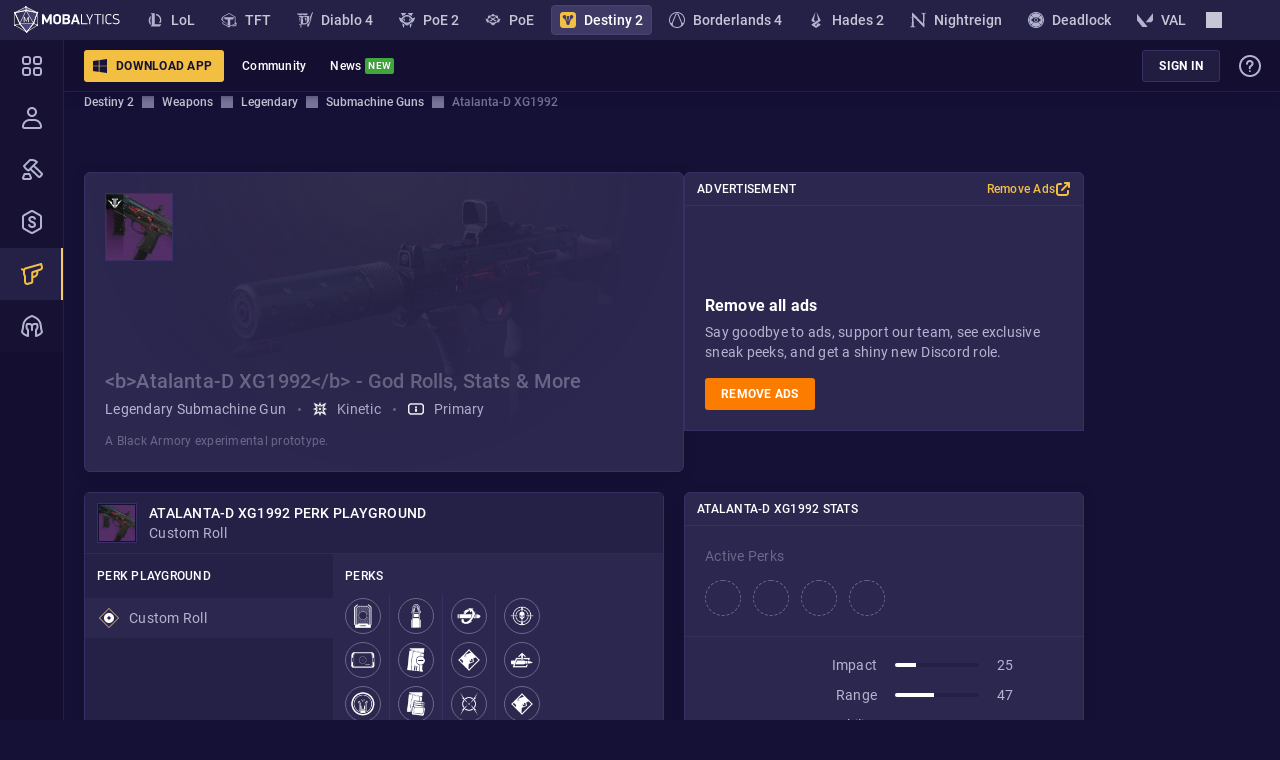

--- FILE ---
content_type: text/html; charset=utf-8
request_url: https://mobalytics.gg/destiny-2/weapons/legendary/2422664927-atalanta-d-xg1992
body_size: 29967
content:
<!doctype html><html lang="en"><head><meta charset="utf-8"/><meta name="viewport" content="width=device-width,initial-scale=1,shrink-to-fit=no"/><title data-rh="true">Atalanta-D XG1992 God Roll for PvE &amp; PvP, Stats &amp; Possible Rolls - Mobalytics</title><link rel="preconnect" href="https://cdn.mobalytics.gg" crossorigin/><link rel="apple-touch-icon" sizes="180x180" href="/favicon/apple-touch-icon.png"/><link rel="icon" type="image/png" sizes="32x32" href="/favicon/favicon-32x32.png"/><link rel="icon" type="image/png" sizes="16x16" href="/favicon/favicon-16x16.png"/><link rel="manifest" href="/favicon/site.webmanifest"/><link rel="mask-icon" href="/favicon/safari-pinned-tab.svg" color="#2b2b2d"/><link rel="shortcut icon" href="/favicon/favicon.ico"/><meta name="msapplication-TileColor" content="#2b2b2d"/><meta name="msapplication-config" content="/favicon/browserconfig.xml"/><meta name="theme-color" content="#2b2b2d"/><meta name="mobalytics-in-game-overlay-marker"/><meta name="google-site-verification" content="HoFwbZB-YAfW6iNPS3VdM2bZEPXJYpgZTc7F4R0XEX4"/><link data-chunk="destiny-2-app" rel="preload" as="style" href="/static/css/destiny-2-app.89f8efe2.chunk.css">
<link data-chunk="main" rel="preload" as="style" href="/static/css/main.ca4a3ac6.css">
<link data-chunk="main" rel="preload" as="script" href="/static/js/runtime.935a0dbf.js">
<link data-chunk="main" rel="preload" as="script" href="/static/js/5852.8bc4eb4e.js">
<link data-chunk="main" rel="preload" as="script" href="/static/js/main.ae0f7e29.js">
<link data-chunk="common-web-main-app" rel="preload" as="script" href="/static/js/common-web-main-app.7c1ac6bc.chunk.js">
<link data-chunk="dayjs-locale-en-js" rel="preload" as="script" href="/static/js/dayjs-locale-en-js.3250b53c.chunk.js">
<link data-chunk="destiny-2-app" rel="preload" as="script" href="/static/js/lexical.bb0c869a.chunk.js">
<link data-chunk="destiny-2-app" rel="preload" as="script" href="/static/js/6194.155df1f1.chunk.js">
<link data-chunk="destiny-2-app" rel="preload" as="script" href="/static/js/824.74247731.chunk.js">
<link data-chunk="destiny-2-app" rel="preload" as="script" href="/static/js/3943.5bd508f9.chunk.js">
<link data-chunk="destiny-2-app" rel="preload" as="script" href="/static/js/5324.003a7c1a.chunk.js">
<link data-chunk="destiny-2-app" rel="preload" as="script" href="/static/js/8820.914ba086.chunk.js">
<link data-chunk="destiny-2-app" rel="preload" as="script" href="/static/js/6151.1d1506c3.chunk.js">
<link data-chunk="destiny-2-app" rel="preload" as="script" href="/static/js/7128.718d57b5.chunk.js">
<link data-chunk="destiny-2-app" rel="preload" as="script" href="/static/js/6.c75a1cb6.chunk.js">
<link data-chunk="destiny-2-app" rel="preload" as="script" href="/static/js/9568.f6303638.chunk.js">
<link data-chunk="destiny-2-app" rel="preload" as="script" href="/static/js/4613.4d466630.chunk.js">
<link data-chunk="destiny-2-app" rel="preload" as="script" href="/static/js/8628.d1610bbe.chunk.js">
<link data-chunk="destiny-2-app" rel="preload" as="script" href="/static/js/4434.20873a68.chunk.js">
<link data-chunk="destiny-2-app" rel="preload" as="script" href="/static/js/4268.a54e3c7b.chunk.js">
<link data-chunk="destiny-2-app" rel="preload" as="script" href="/static/js/5245.f00e6704.chunk.js">
<link data-chunk="destiny-2-app" rel="preload" as="script" href="/static/js/9378.040bfcd8.chunk.js">
<link data-chunk="destiny-2-app" rel="preload" as="script" href="/static/js/6447.a4445e8b.chunk.js">
<link data-chunk="destiny-2-app" rel="preload" as="script" href="/static/js/destiny-2-app.3f37261c.chunk.js">
<link data-chunk="destiny-2-app-layout" rel="preload" as="script" href="/static/js/121.7a911964.chunk.js">
<link data-chunk="destiny-2-app-layout" rel="preload" as="script" href="/static/js/7495.1331c8b9.chunk.js">
<link data-chunk="destiny-2-app-layout" rel="preload" as="script" href="/static/js/5370.1793b53a.chunk.js">
<link data-chunk="destiny-2-app-layout" rel="preload" as="script" href="/static/js/2383.d39dd582.chunk.js">
<link data-chunk="destiny-2-app-layout" rel="preload" as="script" href="/static/js/2922.a46dcf55.chunk.js">
<link data-chunk="destiny-2-app-layout" rel="preload" as="script" href="/static/js/1602.d9c9b1b1.chunk.js">
<link data-chunk="destiny-2-app-layout" rel="preload" as="script" href="/static/js/2376.c6733245.chunk.js">
<link data-chunk="destiny-2-app-layout" rel="preload" as="script" href="/static/js/2130.c39e83a9.chunk.js">
<link data-chunk="destiny-2-app-layout" rel="preload" as="script" href="/static/js/7663.b6978bdf.chunk.js">
<link data-chunk="destiny-2-app-layout" rel="preload" as="script" href="/static/js/7704.c7e9df18.chunk.js">
<link data-chunk="destiny-2-app-layout" rel="preload" as="script" href="/static/js/2156.c4448d8a.chunk.js">
<link data-chunk="destiny-2-app-layout" rel="preload" as="script" href="/static/js/1457.df6a81f7.chunk.js">
<link data-chunk="destiny-2-app-layout" rel="preload" as="script" href="/static/js/2554.75380887.chunk.js">
<link data-chunk="destiny-2-app-layout" rel="preload" as="script" href="/static/js/5581.b9b72b75.chunk.js">
<link data-chunk="destiny-2-app-layout" rel="preload" as="script" href="/static/js/9237.ca976094.chunk.js">
<link data-chunk="destiny-2-app-layout" rel="preload" as="script" href="/static/js/destiny-2-app-layout.df39112d.chunk.js">
<link data-chunk="destiny-2-legendary-weapon-page" rel="preload" as="script" href="/static/js/3028.28d254fa.chunk.js">
<link data-chunk="destiny-2-legendary-weapon-page" rel="preload" as="script" href="/static/js/2380.6933b974.chunk.js">
<link data-chunk="destiny-2-legendary-weapon-page" rel="preload" as="script" href="/static/js/9627.745a7ab9.chunk.js">
<link data-chunk="destiny-2-legendary-weapon-page" rel="preload" as="script" href="/static/js/9188.0833f9dc.chunk.js">
<link data-chunk="destiny-2-legendary-weapon-page" rel="preload" as="script" href="/static/js/3390.f8d232d0.chunk.js">
<link data-chunk="destiny-2-legendary-weapon-page" rel="preload" as="script" href="/static/js/3660.8330d014.chunk.js">
<link data-chunk="destiny-2-legendary-weapon-page" rel="preload" as="script" href="/static/js/3785.ae0ee728.chunk.js">
<link data-chunk="destiny-2-legendary-weapon-page" rel="preload" as="script" href="/static/js/353.0c9ea53b.chunk.js">
<link data-chunk="destiny-2-legendary-weapon-page" rel="preload" as="script" href="/static/js/destiny-2-legendary-weapon-page.ecc4a619.chunk.js"><meta data-rh="true" name="description" content="We list all possible rolls for Atalanta-D XG1992, as well as weapon&#x27;s stats and god rolls for PvE and PvP. Explore the best traits combinations here!"/><meta data-rh="true" property="fb:app_id" content="504098493757911"/><meta data-rh="true" property="og:title" content="Atalanta-D XG1992 God Roll for PvE &amp; PvP, Stats &amp; Possible Rolls - Mobalytics"/><meta data-rh="true" property="og:description" content="We list all possible rolls for Atalanta-D XG1992, as well as weapon&#x27;s stats and god rolls for PvE and PvP. Explore the best traits combinations here!"/><meta data-rh="true" property="og:type" content="website"/><meta data-rh="true" property="og:site_name" content="Mobalytics"/><meta data-rh="true" property="og:url" content="https://mobalytics.gg/destiny-2/weapons/legendary/2422664927-atalanta-d-xg1992"/><meta data-rh="true" property="og:image" content="https://cdn.mobalytics.gg/assets/destiny-2/images/og-images/weapon-page/2422664927-atalanta-d-xg1992.jpg"/><meta data-rh="true" property="og:locale" content="en_us"/><meta data-rh="true" name="twitter:card" content="summary_large_image"/><meta data-rh="true" name="twitter:title" content="Atalanta-D XG1992 God Roll for PvE &amp; PvP, Stats &amp; Possible Rolls - Mobalytics"/><meta data-rh="true" name="twitter:description" content="We list all possible rolls for Atalanta-D XG1992, as well as weapon&#x27;s stats and god rolls for PvE and PvP. Explore the best traits combinations here!"/><meta data-rh="true" name="twitter:site" content="@Mobalytics"/><meta data-rh="true" name="twitter:creator" content="@Mobalytics"/><meta data-rh="true" name="twitter:image" content="https://cdn.mobalytics.gg/assets/destiny-2/images/og-images/weapon-page/2422664927-atalanta-d-xg1992.jpg"/><meta data-rh="true" name="keywords" content=""/><meta data-rh="true" property="og:keywords" content=""/><link data-rh="true" rel="canonical" href="https://mobalytics.gg/destiny-2/weapons/legendary/2422664927-atalanta-d-xg1992"/><link href="/static/css/main.ca4a3ac6.css" rel="stylesheet" /><link href="/static/css/destiny-2-app.89f8efe2.chunk.css" rel="stylesheet" /><style data-emotion="m-global 0"></style><style data-emotion="m-global animation-13tpl2j">@-webkit-keyframes animation-13tpl2j{0%{opacity:0;}}@keyframes animation-13tpl2j{0%{opacity:0;}}</style><style data-emotion="m-global animation-akswih">@-webkit-keyframes animation-akswih{from,to{opacity:0.1;}50%{opacity:1;}}@keyframes animation-akswih{from,to{opacity:0.1;}50%{opacity:1;}}</style><style data-emotion="m 19455 rm2qu6 1gtwhu9 1laa4zm jwp993 1ss7w08 v8z57z 1ti9hu 157xhr7 1p69bc5 1hf3it0 2i7e21 549q1w 18z4950 1hlqbnv 1mr3upz 1u0ilf6 trv7im 1aea8e4 190pqdk 1wv4onu 145gj6g 17xv770 10igvfn 1aa8l7x 47xh8o 110bhkl 1h9m8yf 1404nql 1e0h9uk 1ng7789 njn7bv 7h4k23 1vttiua toyjc1 m4djbn thhfxt 13hmyw cpd2oa x3nnp7 1vp0d4k 1pru46t 19q10so h178jm p0i13t q4dzvk 11un4e3 ou8x8y mi6bts 1nzu01p 16fbucq qjofao 192bdbw 60xzu1 9mvhs3 1jakcxm 1a1vfvd 19n304e 1drv3ta 104c9y7 1p2xzt1 iueg08 1yuxpnw 8ijex9 vetbs0 1w969a4 3zcy6z 18413fx 1qhohcv kzrmku pqzfbb 1aynuae 179o61g rn95d 6x0621 1ows9kp t7s303 1ifjy33 k0ippd v8pkug eivff4 l7q4xi 1v0hflw 19nwym8 1pcp9ap 6ahv1x 1o21aun fadryh 1uonbxp 14b87hn 1f833o7 1yxynf9 kqgudo 12zcj0k 1w2ycvu 1xsuw86 1cyo59y ve4l6z 10k9het 1i8x37p kyu6g8 16umv8t ndwa3p i9ectu lg8pov">.m-19455{width:100%;min-height:calc(100vh - var(--app-to-top-bar-height));--content-left:64px;}@media (max-width: 1023px){.m-19455{--content-left:0;}}.m-rm2qu6{display:-webkit-box;display:-webkit-flex;display:-ms-flexbox;display:flex;min-height:100%;position:relative;-webkit-flex-direction:column;-ms-flex-direction:column;flex-direction:column;}.m-1gtwhu9{-webkit-text-decoration:none;text-decoration:none;color:inherit;cursor:pointer;display:-webkit-box;display:-webkit-flex;display:-ms-flexbox;display:flex;-webkit-align-items:center;-webkit-box-align:center;-ms-flex-align:center;align-items:center;-webkit-box-pack:start;-ms-flex-pack:start;-webkit-justify-content:flex-start;justify-content:flex-start;overflow:hidden;}.m-1laa4zm{display:block;width:110px;height:28px;}.m-jwp993{position:fixed;top:calc(var(--app-top-banner-height) + var(--desktop-window-bar-height) + var(--app-games-bar-height));right:0;z-index:90;display:-webkit-box;display:-webkit-flex;display:-ms-flexbox;display:flex;-webkit-align-items:center;-webkit-box-align:center;-ms-flex-align:center;align-items:center;-webkit-box-pack:justify;-webkit-justify-content:space-between;justify-content:space-between;height:var(--app-top-bar-height);width:calc(100vw - var(--content-left));left:var(--content-left);padding-left:20px;-webkit-transition:left 200ms,width 200ms,top 200ms;transition:left 200ms,width 200ms,top 200ms;transition-timing-function:cubic-bezier(0.4, 0, 0.6, 1);-webkit-clip-path:polygon(0 0, 100% 0, 100% 2000%, 0 2000%);clip-path:polygon(0 0, 100% 0, 100% 2000%, 0 2000%);background:var(--nav-main-bg-color);box-shadow:2px 0 10px 1px #120b32;border-bottom:1px solid var(--nav-border-color);}@media (max-width: 1023px){.m-jwp993{display:none;}}.m-1ss7w08{display:-webkit-box;display:-webkit-flex;display:-ms-flexbox;display:flex;-webkit-align-items:center;-webkit-box-align:center;-ms-flex-align:center;align-items:center;-webkit-box-pack:start;-ms-flex-pack:start;-webkit-justify-content:flex-start;justify-content:flex-start;margin-right:6px;}.m-v8z57z{position:relative;box-sizing:border-box;-webkit-flex:0 0 auto;-ms-flex:0 0 auto;flex:0 0 auto;border-radius:3px;background:none;border:none;padding:4px 12px;outline:none;overflow:hidden;-webkit-transition:background-color 0.1s ease-in,opacity 0.1s ease-in,color 0.1s ease-in;transition:background-color 0.1s ease-in,opacity 0.1s ease-in,color 0.1s ease-in;font:700 1.4rem/2.4rem Roboto,sans-serif;letter-spacing:0.025rem;text-transform:uppercase;color:var(--general-white-100);white-space:nowrap;cursor:pointer;display:-webkit-inline-box;display:-webkit-inline-flex;display:-ms-inline-flexbox;display:inline-flex;-webkit-align-items:center;-webkit-box-align:center;-ms-flex-align:center;align-items:center;overflow:hidden;padding:4px 16px;font-size:12px;padding-left:8px;padding-right:12px;background-color:var(--general-gold-200);color:var(--general-base-500);margin-right:6px;}.m-v8z57z:disabled{cursor:default;}.m-v8z57z:hover{background-color:var(--general-gold-100);}.m-v8z57z:active{background-color:var(--general-gold-200);}.m-v8z57z:disabled{background-color:var(--general-gold-400);}.m-v8z57z img[src$='.svg'],.m-v8z57z img[src~='.svg?']{-webkit-filter:brightness(0) saturate(100%) invert(7%) sepia(60%) saturate(2213%) hue-rotate(231deg) brightness(96%) contrast(100%);filter:brightness(0) saturate(100%) invert(7%) sepia(60%) saturate(2213%) hue-rotate(231deg) brightness(96%) contrast(100%);}@media (max-width: 1023.98px){.m-v8z57z{display:none;}}.m-1ti9hu{display:-webkit-box;display:-webkit-flex;display:-ms-flexbox;display:flex;-webkit-flex-direction:column;-ms-flex-direction:column;flex-direction:column;-webkit-box-pack:center;-ms-flex-pack:center;-webkit-justify-content:center;justify-content:center;-webkit-align-items:center;-webkit-box-align:center;-ms-flex-align:center;align-items:center;margin-right:8px;}.m-157xhr7{width:16px;height:16px;}.m-1p69bc5{-webkit-box-flex:1;-webkit-flex-grow:1;-ms-flex-positive:1;flex-grow:1;text-align:center;}.m-1hf3it0{position:relative;height:100%;}@media (max-width: 0px){.m-1hf3it0{display:none;}}.m-2i7e21{display:-webkit-box;display:-webkit-flex;display:-ms-flexbox;display:flex;-webkit-align-items:center;-webkit-box-align:center;-ms-flex-align:center;align-items:center;-webkit-box-pack:center;-ms-flex-pack:center;-webkit-justify-content:center;justify-content:center;min-height:var(--app-top-bar-height);height:100%;padding:12px;cursor:pointer;}.m-2i7e21:hover{background:var(--general-base-300);}.m-2i7e21 img{-webkit-filter:brightness(0) saturate(100%) invert(100%) sepia(0%) saturate(7500%) hue-rotate(217deg) brightness(100%) contrast(111%);filter:brightness(0) saturate(100%) invert(100%) sepia(0%) saturate(7500%) hue-rotate(217deg) brightness(100%) contrast(111%);}.m-549q1w{font:500 1.2rem/2rem Roboto,sans-serif;letter-spacing:0.025rem;text-overflow:ellipsis;white-space:nowrap;overflow:hidden;max-width:12rem;color:var(--general-white-100);}@media (max-width: 1199.98px){.m-549q1w{font-size:1.2rem;max-width:10rem;}}.m-18z4950{display:none;position:absolute;min-width:20rem;width:100%;-webkit-animation:animation-13tpl2j 0.3s ease-in;animation:animation-13tpl2j 0.3s ease-in;}.m-1hlqbnv{-webkit-text-decoration:none;text-decoration:none;color:inherit;cursor:pointer;font:500 1.2rem/2rem Roboto,sans-serif;letter-spacing:0.025rem;display:block;color:var(--general-grey-100);background-color:var(--nav-main-bg-color);padding:1rem 1.2rem;border-left:1px solid var(--nav-border-color);border-right:1px solid var(--nav-border-color);text-align:left;}.m-1hlqbnv:hover{background-color:var(--general-base-300);border-right:2px solid var(--general-grey-100);}.m-1hlqbnv:last-child{border-bottom:1px solid var(--nav-border-color);}.m-1mr3upz{position:relative;height:100%;display:none;}@media (max-width: 0px){.m-1mr3upz{display:block;}}@media (max-width: 0px){.m-1mr3upz{display:none;}}.m-1u0ilf6{display:-webkit-box;display:-webkit-flex;display:-ms-flexbox;display:flex;color:var(--purple);}.m-1u0ilf6 svg{width:24px;height:24px;}.m-1u0ilf6 img{width:24px;height:24px;}.m-trv7im{display:-webkit-box;display:-webkit-flex;display:-ms-flexbox;display:flex;width:24px;height:24px;-webkit-filter:brightness(0) saturate(100%) invert(80%) sepia(11%) saturate(483%) hue-rotate(200deg) brightness(91%) contrast(85%);filter:brightness(0) saturate(100%) invert(80%) sepia(11%) saturate(483%) hue-rotate(200deg) brightness(91%) contrast(85%);}.m-1aea8e4{display:-webkit-box;display:-webkit-flex;display:-ms-flexbox;display:flex;-webkit-align-items:center;-webkit-box-align:center;-ms-flex-align:center;align-items:center;-webkit-box-pack:center;-ms-flex-pack:center;-webkit-justify-content:center;justify-content:center;display:-webkit-inline-box;display:-webkit-inline-flex;display:-ms-inline-flexbox;display:inline-flex;color:var(--general-white-100);background:#3ea93a;text-transform:uppercase;text-shadow:0 0 1px rgba(0, 0, 0, 0.5);padding:3px;font:700 1rem/1.2rem Roboto,sans-serif;letter-spacing:0.025rem;text-transform:uppercase;line-height:10px;border-radius:2px;background:#3ea93a;color:var(--general-white-100);margin-left:0.4rem;}.m-190pqdk{display:-webkit-box;display:-webkit-flex;display:-ms-flexbox;display:flex;position:relative;}.m-190pqdk:after{display:-webkit-box;display:-webkit-flex;display:-ms-flexbox;display:flex;-webkit-align-items:center;-webkit-box-align:center;-ms-flex-align:center;align-items:center;-webkit-box-pack:center;-ms-flex-pack:center;-webkit-justify-content:center;justify-content:center;position:absolute;top:-35%;right:-16px;border-radius:2px;padding:3px 2px 2px 3px;font:700 1rem/1.2rem Roboto,sans-serif;letter-spacing:0.025rem;text-transform:uppercase;color:var(--general-white-100);text-shadow:0 0 1px rgba(0, 0, 0, 0.5);}.m-190pqdk:after{background:#3ea93a;content:'new';}.m-1wv4onu{position:relative;height:100%;}.m-145gj6g{display:-webkit-box;display:-webkit-flex;display:-ms-flexbox;display:flex;-webkit-align-items:center;-webkit-box-align:center;-ms-flex-align:center;align-items:center;-webkit-box-pack:center;-ms-flex-pack:center;-webkit-justify-content:center;justify-content:center;min-height:var(--app-top-bar-height);height:100%;padding:12px;cursor:pointer;}.m-145gj6g:hover{background:var(--general-base-300);}.m-17xv770{display:none;position:absolute;min-width:20rem;width:100%;-webkit-animation:animation-13tpl2j 0.3s ease-in;animation:animation-13tpl2j 0.3s ease-in;left:-96px;}.m-10igvfn{position:fixed;top:calc(var(--app-top-banner-height) + var(--desktop-window-bar-height) + var(--app-games-bar-height));right:0;z-index:90;width:100%;-webkit-transform:translateY(0);-moz-transform:translateY(0);-ms-transform:translateY(0);transform:translateY(0);-webkit-transition:-webkit-transform 0.5s;transition:transform 0.5s;background:var(--xig35rr);}@media (min-width: 1024px){.m-10igvfn{display:none;}}.m-1aa8l7x{height:var(--app-top-bar-height);width:100%;padding:16px 24px;}@media (max-width: 575.98px){.m-1aa8l7x{padding:16px;}}.m-47xh8o{-webkit-text-decoration:none;text-decoration:none;color:inherit;cursor:pointer;}.m-110bhkl{width:40px;height:40px;-webkit-transform:translateY(2px);-moz-transform:translateY(2px);-ms-transform:translateY(2px);transform:translateY(2px);}.m-1h9m8yf{margin:0 16px;}.m-1404nql{display:-webkit-box;display:-webkit-flex;display:-ms-flexbox;display:flex;-webkit-flex-direction:column;-ms-flex-direction:column;flex-direction:column;position:fixed;left:0;top:calc(var(--app-top-banner-height) + var(--desktop-window-bar-height) + var(--app-games-bar-height));bottom:0;-webkit-transition:width ease-in 0.2s,top 0.2s;transition:width ease-in 0.2s,top 0.2s;will-change:width;width:64px;height:calc(100vh - var(--app-top-banner-height) - var(--desktop-window-bar-height) - var(--app-games-bar-height));background:var(--nav-main-bg-color);z-index:96;}@media (max-width: 1023px){.m-1404nql{display:none;}}.m-1e0h9uk{display:-webkit-box;display:-webkit-flex;display:-ms-flexbox;display:flex;-webkit-flex-direction:column;-ms-flex-direction:column;flex-direction:column;-webkit-box-flex:1;-webkit-flex-grow:1;-ms-flex-positive:1;flex-grow:1;width:100%;overflow-y:auto;overflow-x:hidden;border-right:1px solid var(--nav-border-color);}.m-1ng7789{position:relative;margin-left:var(--content-left);margin-top:var(--app-overall-header-height);min-height:var(--app-content-min-height);margin-bottom:var(--banner-mobile-ad-height);-webkit-transition:margin-left 200ms cubic-bezier(0.4, 0, 0.6, 1) 0ms,margin-top 200ms cubic-bezier(0.4, 0, 0.6, 1) 0ms,padding-right 200ms cubic-bezier(0.4, 0, 0.6, 1);transition:margin-left 200ms cubic-bezier(0.4, 0, 0.6, 1) 0ms,margin-top 200ms cubic-bezier(0.4, 0, 0.6, 1) 0ms,padding-right 200ms cubic-bezier(0.4, 0, 0.6, 1);}.m-njn7bv{display:-webkit-box;display:-webkit-flex;display:-ms-flexbox;display:flex;min-height:var(--app-content-min-height);--ads-top-offset:calc(var(--app-overall-header-height) + var(--layout-content-offset));--ads-contant-gap:16px;--ads-floating:0;--ads-enabled:0;--ads-margin:8px;--ads-enabled:1;--app-layout-occupied-right-width:calc(var(--ads-margin) + 400px * var(--ads-floating));margin-left:auto;margin-right:auto;}@media (min-width: 1233px){.m-njn7bv{--ads-floating:0;--app-layout-occupied-left-width:calc(var(--content-left) + var(--ads-margin));--app-layout-occupied-right-width:var(--ads-margin);}.m-njn7bv aside>div{position:-webkit-sticky;position:sticky;top:var(--ads-top-offset);margin-left:var(--ads-contant-gap);z-index:9;}}@media (max-width: 1232px){.m-njn7bv{--ads-floating:1;}.m-njn7bv aside>div{position:fixed;top:auto;margin-left:0;bottom:var(--ads-margin);z-index:101;}@media (max-width: 1023px){.m-njn7bv aside>div{bottom:58px;}}.m-njn7bv aside>div>div{display:none;}}.m-njn7bv aside>div{right:var(--ads-margin);}@media (min-width: 1232px){.m-njn7bv{max-width:calc(
              1136px +
                var(--extra-width-layout)
            );--ads-side-container-width:120px;}}@media (min-width: 1272px){.m-njn7bv{max-width:calc(
              1176px +
                var(--extra-width-layout)
            );--ads-side-container-width:160px;}}@media (min-width: 1412px){.m-njn7bv{max-width:calc(
              1316px +
                var(--extra-width-layout)
            );--ads-side-container-width:300px;}}@media (min-width: 1432px){.m-njn7bv{max-width:calc(
              1336px +
                var(--extra-width-layout)
            );--ads-side-container-width:320px;}}@media (min-width: 1448px){.m-njn7bv{max-width:calc(
              1352px +
                var(--extra-width-layout)
            );--ads-side-container-width:336px;}}@media (max-width: 1231px){.m-njn7bv{--ads-side-container-width:336px;max-width:1000px;}}.m-7h4k23{width:100%;max-width:calc(1000px + var(--extra-width-layout));-webkit-transition:max-width 0.3s ease;transition:max-width 0.3s ease;padding-bottom:90px;}@media (max-width: 1496px){.m-7h4k23{padding-bottom:250px;}}@media (max-width: 575.98px){.m-7h4k23{padding-bottom:0;}}.m-1vttiua{display:none;-webkit-box-pack:center;-ms-flex-pack:center;-webkit-justify-content:center;justify-content:center;-webkit-align-items:center;-webkit-box-align:center;-ms-flex-align:center;align-items:center;position:relative;margin:0 auto 20px auto;}@media (max-width: 575.98px){.m-1vttiua{display:-webkit-box;display:-webkit-flex;display:-ms-flexbox;display:flex;}}.m-toyjc1{width:100%;max-width:400px;aspect-ratio:auto 400/225;position:relative;z-index:50;}.m-m4djbn{position:relative;aspect-ratio:auto 400/225;max-width:400px;max-height:224px;background-image:url(https://cdn.mobalytics.gg/assets/common/images/banners/ad-replacement-banner.png);display:-webkit-box;display:-webkit-flex;display:-ms-flexbox;display:flex;-webkit-flex-direction:column;-ms-flex-direction:column;flex-direction:column;gap:10px;-webkit-align-items:center;-webkit-box-align:center;-ms-flex-align:center;align-items:center;-webkit-background-position:center;background-position:center;}@media (min-width: 600px){.m-m4djbn{display:none;}}.m-thhfxt{margin-top:10%;}.m-13hmyw{font:500 2rem/2.8rem Roboto,sans-serif;letter-spacing:0.015rem;font-size:16px;line-height:24px;text-align:center;padding:0 8px 0 8px;color:var(--general-white-100);}.m-cpd2oa{font:500 2rem/2.8rem Roboto,sans-serif;letter-spacing:0.015rem;color:var(--general-white-100);text-overflow:ellipsis;overflow:hidden;}.m-x3nnp7{-webkit-flex-shrink:0;-ms-flex-negative:0;flex-shrink:0;}@media (min-width: 1097px){.m-x3nnp7{display:block;}}@media (max-width: 1096px){.m-x3nnp7{display:none;}}.m-1vp0d4k{display:-webkit-box;display:-webkit-flex;display:-ms-flexbox;display:flex;-webkit-flex-direction:column;-ms-flex-direction:column;flex-direction:column;position:relative;min-width:200px;border-radius:6px;background-color:var(--general-base-200);box-shadow:0 2px 10px 0 rgba(21, 11, 37, 0.5);border:1px solid var(--general-base-100);}.m-1pru46t{display:-webkit-box;display:-webkit-flex;display:-ms-flexbox;display:flex;-webkit-align-items:center;-webkit-box-align:center;-ms-flex-align:center;align-items:center;-webkit-box-pack:justify;-webkit-justify-content:space-between;justify-content:space-between;font:500 1.2rem/2rem Roboto,sans-serif;letter-spacing:0.025rem;text-transform:uppercase;position:relative;padding:6px 12px;border-bottom:1px solid rgba(255, 255, 255, 0.05);color:var(--general-white-100);}.m-19q10so{font:400 1.4rem/2rem Roboto,sans-serif;letter-spacing:0.025rem;color:var(--general-white-100);padding:12px 12px 16px;padding:0;}.m-h178jm{width:100%;height:auto;}.m-p0i13t{display:inline-block;margin:0.6rem 0;}.m-p0i13t:first-child{margin-top:0;}.m-p0i13t:last-child{margin-bottom:0;}.m-q4dzvk{width:100%;height:auto;}.m-11un4e3{display:-webkit-box;display:-webkit-flex;display:-ms-flexbox;display:flex;gap:12px;-webkit-box-pack:justify;-webkit-justify-content:space-between;justify-content:space-between;}.m-ou8x8y{font:400 1.4rem/2rem Roboto,sans-serif;letter-spacing:0.025rem;display:inline-block;vertical-align:middle;color:var(--general-grey-200);color:var(--general-grey-100);white-space:break-spaces;width:100%;}.m-ou8x8y strong{color:var(--general-gold-200);font-weight:500;}.m-ou8x8y a{color:#4496dd;}.m-ou8x8y b,.m-ou8x8y i,.m-ou8x8y u{color:var(--general-white-100);}.m-ou8x8y ul,.m-ou8x8y ol{margin:0.4rem 0;padding-left:2.8rem;}.m-ou8x8y p{width:100%;}.m-ou8x8y h1,.m-ou8x8y h2,.m-ou8x8y h3,.m-ou8x8y h4,.m-ou8x8y h5,.m-ou8x8y h6{color:var(--general-white-100);font-weight:500;}.m-ou8x8y ol,.m-ou8x8y ul{padding-left:16px;}.m-ou8x8y ol li,.m-ou8x8y ul li{padding-left:4px;}.m-ou8x8y img{max-width:100%;}.m-ou8x8y strong{color:var(--general-white-100);}.m-mi6bts{container:ads-wrapper-container/inline-size;width:var(--ads-side-container-width);display:-webkit-box;display:-webkit-flex;display:-ms-flexbox;display:flex;-webkit-flex-direction:column;-ms-flex-direction:column;flex-direction:column;-webkit-align-items:flex-start;-webkit-box-align:flex-start;-ms-flex-align:flex-start;align-items:flex-start;gap:20px;}.m-1nzu01p{--layout-top-padding:40px;padding:var(--layout-top-padding) 0 0px;--layout-top-padding:0;}.m-16fbucq{width:100%;display:-webkit-box;display:-webkit-flex;display:-ms-flexbox;display:flex;width:100%;margin-bottom:20px;margin-top:60px;}.m-qjofao{display:-webkit-box;display:-webkit-flex;display:-ms-flexbox;display:flex;-webkit-flex-direction:column;-ms-flex-direction:column;flex-direction:column;position:relative;min-width:200px;border-radius:6px;background-color:var(--general-base-200);box-shadow:0 2px 10px 0 rgba(21, 11, 37, 0.5);border:1px solid var(--general-base-100);overflow:hidden;position:relative;-webkit-box-flex:1;-webkit-flex-grow:1;-ms-flex-positive:1;flex-grow:1;}.m-192bdbw{font:400 1.4rem/2rem Roboto,sans-serif;letter-spacing:0.025rem;color:var(--general-white-100);padding:12px 12px 16px;height:100%;padding:20px;}.m-60xzu1{width:100%;height:auto;border:1px solid var(--general-base-100);}.m-9mvhs3{display:-webkit-box;display:-webkit-flex;display:-ms-flexbox;display:flex;-webkit-align-items:center;-webkit-box-align:center;-ms-flex-align:center;align-items:center;margin-bottom:20px;-webkit-box-flex-wrap:wrap;-webkit-flex-wrap:wrap;-ms-flex-wrap:wrap;flex-wrap:wrap;margin:0;-webkit-box-pack:center;-ms-flex-pack:center;-webkit-justify-content:center;justify-content:center;}@media (min-width: 1024px){.m-9mvhs3{-webkit-box-pack:start;-ms-flex-pack:start;-webkit-justify-content:flex-start;justify-content:flex-start;}}.m-9mvhs3 h1{color:var(--general-grey-300);}.m-9mvhs3 h1 b{color:var(--general-white-100);font-weight:500;}.m-1jakcxm{margin-top:12px;display:-webkit-box;display:-webkit-flex;display:-ms-flexbox;display:flex;-webkit-align-items:center;-webkit-box-align:center;-ms-flex-align:center;align-items:center;-webkit-box-flex-wrap:wrap;-webkit-flex-wrap:wrap;-ms-flex-wrap:wrap;flex-wrap:wrap;-webkit-box-pack:center;-ms-flex-pack:center;-webkit-justify-content:center;justify-content:center;row-gap:6px;font:400 1.4rem/2rem Roboto,sans-serif;letter-spacing:0.025rem;color:var(--general-grey-100);}.m-1jakcxm>*::before{margin:0 12px;content:'';width:3px;height:3px;border-radius:50%;background:var(--general-grey-300);}.m-1jakcxm>*:first-child::before{display:none;}@media (min-width: 1024px){.m-1jakcxm{-webkit-box-pack:start;-ms-flex-pack:start;-webkit-justify-content:flex-start;justify-content:flex-start;}}@media (min-width: 1024px){.m-1jakcxm{margin-top:4px;}}.m-1a1vfvd{display:-webkit-box;display:-webkit-flex;display:-ms-flexbox;display:flex;-webkit-align-items:center;-webkit-box-align:center;-ms-flex-align:center;align-items:center;}.m-1a1vfvd img{width:14px;margin-right:10px;}.m-19n304e{display:-webkit-box;display:-webkit-flex;display:-ms-flexbox;display:flex;-webkit-align-items:center;-webkit-box-align:center;-ms-flex-align:center;align-items:center;}.m-19n304e img{width:14px;margin-right:10px;}.m-19n304e img{width:16px;}.m-1drv3ta{text-align:center;margin:12px 0 0;font:400 1.2rem/2rem Roboto,sans-serif;letter-spacing:0.025rem;color:var(--general-grey-300);}@media (min-width: 1024px){.m-1drv3ta{text-align:start;}}.m-104c9y7{--gap:20px;display:grid;grid-gap:var(--gap);grid-template-columns:1fr;-webkit-align-items:flex-start;-webkit-box-align:flex-start;-ms-flex-align:flex-start;align-items:flex-start;}@media (min-width: 1024px){.m-104c9y7{grid-template-columns:1fr 400px;}}.m-1p2xzt1{display:grid;grid-gap:var(--gap);}.m-iueg08{display:-webkit-box;display:-webkit-flex;display:-ms-flexbox;display:flex;-webkit-align-items:center;-webkit-box-align:center;-ms-flex-align:center;align-items:center;-webkit-box-pack:justify;-webkit-justify-content:space-between;justify-content:space-between;font:500 1.2rem/2rem Roboto,sans-serif;letter-spacing:0.025rem;text-transform:uppercase;position:relative;padding:6px 12px;border-bottom:1px solid rgba(255, 255, 255, 0.05);color:var(--general-white-100);padding:10px 12px;background:var(--general-base-300);}.m-1yuxpnw{display:grid;grid-gap:12px;grid-auto-flow:column;-webkit-align-items:center;-webkit-box-align:center;-ms-flex-align:center;align-items:center;-webkit-box-pack:start;-ms-flex-pack:start;-webkit-justify-content:flex-start;justify-content:flex-start;-webkit-align-items:flex-start;-webkit-box-align:flex-start;-ms-flex-align:flex-start;align-items:flex-start;text-transform:none;}.m-8ijex9{display:-webkit-box;display:-webkit-flex;display:-ms-flexbox;display:flex;overflow:hidden;border:1px solid var(--general-base-100);position:relative;padding:1px;background:var(--general-base-300);width:40px;height:40px;}.m-8ijex9::before{content:'';position:absolute;left:0;top:0;right:0;bottom:0;border:1px solid var(--general-base-500);}.m-vetbs0{display:grid;}.m-1w969a4{font:500 1.4rem/2rem Roboto,sans-serif;letter-spacing:0.025rem;color:var(--general-white-100);text-transform:uppercase;}.m-3zcy6z{font:400 1.4rem/2rem Roboto,sans-serif;letter-spacing:0.025rem;color:var(--general-grey-100);}.m-18413fx{font:400 1.4rem/2rem Roboto,sans-serif;letter-spacing:0.025rem;display:inline-block;vertical-align:middle;color:var(--general-grey-200);color:var(--general-grey-100);white-space:break-spaces;width:100%;font:400 1.4rem/2rem Roboto,sans-serif;letter-spacing:0.025rem;color:var(--general-grey-100);}.m-18413fx strong{color:var(--general-gold-200);font-weight:500;}.m-18413fx a{color:#4496dd;}.m-18413fx b,.m-18413fx i,.m-18413fx u{color:var(--general-white-100);}.m-18413fx ul,.m-18413fx ol{margin:0.4rem 0;padding-left:2.8rem;}.m-18413fx p{width:100%;}.m-18413fx h1,.m-18413fx h2,.m-18413fx h3,.m-18413fx h4,.m-18413fx h5,.m-18413fx h6{color:var(--general-white-100);font-weight:500;}.m-18413fx ol,.m-18413fx ul{padding-left:16px;}.m-18413fx ol li,.m-18413fx ul li{padding-left:4px;}.m-18413fx img{max-width:100%;}.m-18413fx strong{color:var(--general-white-100);}@media (min-width: 1024px){.m-1qhohcv{display:grid;grid-auto-flow:column;grid-template-columns:248px minmax(min-content, 1fr);}}.m-kzrmku{--scrollbar-height:0;background:var(--general-base-300);}.m-kzrmku>h4{border-top:1px solid var(--general-base-200);}.m-kzrmku>h4:first-of-type{border-top:none;}@media (max-width: 1023.98px){.m-kzrmku{display:-webkit-box;display:-webkit-flex;display:-ms-flexbox;display:flex;overflow:auto;}.m-kzrmku>a{border-left:1px solid var(--general-base-100);}.m-kzrmku>a:first-of-type{border-left:none;}.m-kzrmku h4{display:none;}}.m-pqzfbb{color:var(--general-white-100);font:500 1.2rem/2rem Roboto,sans-serif;letter-spacing:0.025rem;text-transform:uppercase;margin:0;display:-webkit-box;display:-webkit-flex;display:-ms-flexbox;display:flex;-webkit-align-items:center;-webkit-box-align:center;-ms-flex-align:center;align-items:center;padding:12px;}.m-1aynuae{width:20px;height:20px;}.m-179o61g{white-space:nowrap;overflow:hidden;text-overflow:ellipsis;margin-left:10px;}.m-rn95d{-webkit-text-decoration:none;text-decoration:none;color:inherit;cursor:pointer;padding:10px 14px;cursor:pointer;color:var(--general-gold-200);display:-webkit-box;display:-webkit-flex;display:-ms-flexbox;display:flex;-webkit-align-items:center;-webkit-box-align:center;-ms-flex-align:center;align-items:center;max-width:248px;background:var(--general-base-200);color:var(--general-grey-100);}@media (min-width: 1024px){.m-rn95d{max-width:none;display:grid;grid-auto-flow:column;grid-template-columns:min-content 1fr min-content;}}@media (min-width: 768px){.m-6x0621{display:grid;grid-auto-flow:column;}.m-6x0621>div{border-left:1px solid var(--general-base-100);}.m-6x0621>div:first-of-type{border-left:none;}}.m-1ows9kp{padding:12px;overflow:hidden;}.m-t7s303{color:var(--general-white-100);font:500 1.2rem/2rem Roboto,sans-serif;letter-spacing:0.025rem;text-transform:uppercase;margin:0;display:-webkit-box;display:-webkit-flex;display:-ms-flexbox;display:flex;-webkit-align-items:center;-webkit-box-align:center;-ms-flex-align:center;align-items:center;}.m-1ifjy33{--perk-v-padding:4px;--perk-h-padding:8px;display:-webkit-box;display:-webkit-flex;display:-ms-flexbox;display:flex;margin-top:8px;margin-left:calc(-1 * var(--perk-h-padding));overflow:auto;}.m-k0ippd{display:grid;grid-auto-flow:column;}.m-v8pkug{display:grid;-webkit-align-content:flex-start;-ms-flex-line-pack:flex-start;align-content:flex-start;border-left:1px solid var(--general-base-100);}.m-v8pkug:first-child{border-left:none;}.m-eivff4{display:none;}.m-l7q4xi{padding:var(--perk-v-padding) var(--perk-h-padding);}.m-l7q4xi.m-l7q4xi{cursor:pointer;}.m-1v0hflw{font:400 1.4rem/2rem Roboto,sans-serif;letter-spacing:0.025rem;color:var(--general-white-100);padding:12px 12px 16px;}.m-19nwym8{display:grid;grid-gap:12px;grid-auto-flow:column;-webkit-align-items:center;-webkit-box-align:center;-ms-flex-align:center;align-items:center;-webkit-box-pack:start;-ms-flex-pack:start;-webkit-justify-content:flex-start;justify-content:flex-start;-webkit-align-items:flex-start;-webkit-box-align:flex-start;-ms-flex-align:flex-start;align-items:flex-start;}.m-1pcp9ap{font:500 1.4rem/2rem Roboto,sans-serif;letter-spacing:0.025rem;color:var(--general-white-100);}.m-6ahv1x{padding:20px;border-bottom:1px solid rgba(255, 255, 255, 0.05);}.m-1o21aun{color:var(--general-grey-300);margin-bottom:14px;display:-webkit-box;display:-webkit-flex;display:-ms-flexbox;display:flex;-webkit-align-items:center;-webkit-box-align:center;-ms-flex-align:center;align-items:center;}.m-fadryh{display:grid;grid-auto-flow:column;grid-gap:12px;-webkit-box-pack:start;-ms-flex-pack:start;-webkit-justify-content:flex-start;justify-content:flex-start;}.m-1uonbxp{position:relative;display:-webkit-box;display:-webkit-flex;display:-ms-flexbox;display:flex;width:36px;height:36px;padding:3px;border-radius:50%;border:1px solid var(--general-grey-300);-webkit-transition:all 0.1s;transition:all 0.1s;}.m-1uonbxp:hover{border-color:var(--general-white-100);}.m-14b87hn{margin:0 auto;padding:12px 12px 16px;}.m-1f833o7 td{padding:4px 8px;}.m-1f833o7 td:nth-child(1){white-space:nowrap;text-align:right;}.m-1f833o7 td:nth-child(2){width:100px;}.m-1f833o7 td:nth-child(3){text-align:left;padding-right:30px;}@media (max-width: 1023.98px){.m-1f833o7 td:nth-child(2){width:420px;}}@media (max-width: 767.98px){.m-1f833o7 td:nth-child(2){width:100%;}}@media (max-width: 320px){.m-1f833o7 td:nth-child(2){display:none;}}.m-1yxynf9{font:400 1.4rem/2rem Roboto,sans-serif;letter-spacing:0.025rem;color:var(--general-grey-100);text-align:right;}.m-kqgudo{background:var(--general-base-300);height:4px;border-radius:3px;overflow:hidden;}.m-12zcj0k{background-color:var(--general-white-100);height:100%;background:linear-gradient(
    to right,
    var(--general-white-100),
    var(--general-white-100) 47%,
    var(--general-red-100) 47%,
    var(--general-red-100) 47%,
    transparent 47%,
    transparent 100%
  );}.m-1w2ycvu{position:relative;display:-webkit-box;display:-webkit-flex;display:-ms-flexbox;display:flex;width:36px;height:36px;padding:3px;border-radius:50%;border:1px solid var(--general-grey-300);-webkit-transition:all 0.1s;transition:all 0.1s;border-style:dashed;}.m-1w2ycvu:hover{border-color:var(--general-white-100);}.m-1w2ycvu img{display:none;}.m-1xsuw86{background-color:var(--general-white-100);height:100%;background:linear-gradient(
    to right,
    var(--general-white-100),
    var(--general-white-100) 23%,
    var(--general-red-100) 23%,
    var(--general-red-100) 23%,
    transparent 23%,
    transparent 100%
  );}.m-1cyo59y{background-color:var(--general-white-100);height:100%;background:linear-gradient(
    to right,
    var(--general-white-100),
    var(--general-white-100) 21%,
    var(--general-red-100) 21%,
    var(--general-red-100) 21%,
    transparent 21%,
    transparent 100%
  );}.m-ve4l6z{background-color:var(--general-white-100);height:100%;background:linear-gradient(
    to right,
    var(--general-white-100),
    var(--general-white-100) 54%,
    var(--general-red-100) 54%,
    var(--general-red-100) 54%,
    transparent 54%,
    transparent 100%
  );}.m-10k9het{background-color:var(--general-white-100);height:100%;background:linear-gradient(
    to right,
    var(--general-white-100),
    var(--general-white-100) 12%,
    var(--general-red-100) 12%,
    var(--general-red-100) 12%,
    transparent 12%,
    transparent 100%
  );}.m-1i8x37p{background-color:var(--general-white-100);height:100%;background:linear-gradient(
    to right,
    var(--general-white-100),
    var(--general-white-100) 13%,
    var(--general-red-100) 13%,
    var(--general-red-100) 13%,
    transparent 13%,
    transparent 100%
  );}.m-kyu6g8{background-color:var(--general-white-100);height:100%;background:linear-gradient(
    to right,
    var(--general-white-100),
    var(--general-white-100) 25%,
    var(--general-red-100) 25%,
    var(--general-red-100) 25%,
    transparent 25%,
    transparent 100%
  );}.m-16umv8t{background-color:var(--general-white-100);height:100%;background:linear-gradient(
    to right,
    var(--general-white-100),
    var(--general-white-100) 39%,
    var(--general-red-100) 39%,
    var(--general-red-100) 39%,
    transparent 39%,
    transparent 100%
  );}.m-ndwa3p{height:100%;display:-webkit-box;display:-webkit-flex;display:-ms-flexbox;display:flex;-webkit-flex-direction:column;-ms-flex-direction:column;flex-direction:column;-webkit-align-items:center;-webkit-box-align:center;-ms-flex-align:center;align-items:center;-webkit-box-pack:justify;-webkit-justify-content:space-between;justify-content:space-between;}@media (min-width: 1024px){.m-ndwa3p{-webkit-align-items:flex-start;-webkit-box-align:flex-start;-ms-flex-align:flex-start;align-items:flex-start;}}.m-ndwa3p::before{pointer-events:none;content:'';position:absolute;left:0;top:0;width:100%;height:100%;opacity:0.25;-webkit-mask-image:radial-gradient(50% 100% at 50% 0%, var(--general-white-100) 0%, rgba(255, 255, 255, 0) 100%);mask-image:radial-gradient(50% 100% at 50% 0%, var(--general-white-100) 0%, rgba(255, 255, 255, 0) 100%);-webkit-background-position:center;background-position:center;-webkit-background-size:cover;background-size:cover;background-repeat:no-repeat;background-image:url(https://cdn.mobalytics.gg/cdn-cgi/image/format=auto,width=1150/assets/destiny-2/images/items/screenshots/2422664927.jpg);}@media (min-width: 576px){.m-ndwa3p::before{background-image:url(https://cdn.mobalytics.gg/assets/destiny-2/images/items/screenshots/2422664927.jpg);}}.m-i9ectu{position:relative;display:-webkit-box;display:-webkit-flex;display:-ms-flexbox;display:flex;width:40px;height:40px;width:68px;height:auto;margin-bottom:20px;}.m-i9ectu::after{content:'';position:absolute;left:0;top:0;width:100%;height:100%;background:0 0/100% no-repeat url(https://cdn.mobalytics.gg/assets/destiny-2/images/items/icons/watermarks/e0c16042274fd7d9cbffc4489e340c5d.png);}.m-lg8pov{background-color:var(--general-white-100);height:100%;background:linear-gradient(
    to right,
    var(--general-white-100),
    var(--general-white-100) 19%,
    var(--general-red-100) 19%,
    var(--general-red-100) 19%,
    transparent 19%,
    transparent 100%
  );}</style></head><body><div id="root"><style data-emotion="g-global 86ey6o">html{line-height:1.15;-webkit-text-size-adjust:100%;}body{margin:0;}main{display:block;}h1{font-size:2em;margin:0.67em 0;}hr{box-sizing:content-box;height:0;overflow:visible;}pre{font-family:monospace,monospace;font-size:1em;}a{background-color:transparent;}abbr[title]{border-bottom:none;-webkit-text-decoration:underline;text-decoration:underline;-webkit-text-decoration:underline dotted;text-decoration:underline dotted;}b,strong{font-weight:bolder;}code,kbd,samp{font-family:monospace,monospace;font-size:1em;}small{font-size:80%;}sub,sup{font-size:75%;line-height:0;position:relative;vertical-align:baseline;}sub{bottom:-0.25em;}sup{top:-0.5em;}img{border-style:none;}button,input,optgroup,select,textarea{font-family:inherit;font-size:100%;line-height:1.15;margin:0;}button,input{overflow:visible;}button,select{text-transform:none;}button,[type="button"],[type="reset"],[type="submit"]{-webkit-appearance:button;}button::-moz-focus-inner,[type="button"]::-moz-focus-inner,[type="reset"]::-moz-focus-inner,[type="submit"]::-moz-focus-inner{border-style:none;padding:0;}button:-moz-focusring,[type="button"]:-moz-focusring,[type="reset"]:-moz-focusring,[type="submit"]:-moz-focusring{outline:1px dotted ButtonText;}fieldset{padding:0.35em 0.75em 0.625em;}legend{box-sizing:border-box;color:inherit;display:table;max-width:100%;padding:0;white-space:normal;}progress{vertical-align:baseline;}textarea{overflow:auto;}[type="checkbox"],[type="radio"]{box-sizing:border-box;padding:0;}[type="number"]::-webkit-inner-spin-button,[type="number"]::-webkit-outer-spin-button{height:auto;}[type="search"]{-webkit-appearance:textfield;outline-offset:-2px;}[type="search"]::-webkit-search-decoration{-webkit-appearance:none;}::-webkit-file-upload-button{-webkit-appearance:button;font:inherit;}details{display:block;}summary{display:-webkit-box;display:-webkit-list-item;display:-ms-list-itembox;display:list-item;}template{display:none;}[hidden]{display:none;}:root{--general-white-100:#ffffff;--general-base-100:#382f66;--general-base-200:#2c274f;--general-base-300:#252046;--general-base-400:#1d1546;--general-base-500:#151136;--general-base-600:#211d41;--general-grey-100:#b3b4d0;--general-grey-200:#8890b5;--general-grey-300:#6b6889;--general-grey-400:#828396;--general-dark-blue-100:#7375c9;--general-dark-blue-200:#565895;--general-dark-blue-300:#3a3c72;--general-dark-blue-400:#333459;--general-dark-blue-500:#25204a;--general-blue-100:#85d0ff;--general-blue-200:#38c6f4;--general-blue-300:#36a5d7;--general-blue-400:#3485ba;--general-blue-500:#32649d;--general-blue-600:#304480;--general-gold-100:#f5d075;--general-gold-200:#f2bf43;--general-gold-300:#efaf15;--general-gold-400:#8f680a;--general-orange-100:#ff8916;--general-orange-200:#fc7c00;--general-orange-300:#c96403;--general-orange-400:#6b4622;--general-yellow-100:#ffb257;--general-yellow-200:#614e3c;--general-cherry-100:#d74661;--general-cherry-200:#ce2c49;--general-cherry-300:#a4233a;--general-cherry-400:#691625;--general-red-100:#e54787;--general-red-200:#612658;--general-green-100:#47cc42;--general-green-200:#3ea83a;--general-green-300:#33504b;--general-light-green-100:#1dc49b;--general-purple-100:#bf3cd5;--social-network-riot:#bf373b;--social-network-google:#db4437;--social-network-youtube:#e63621;--social-network-faceit:#ff5500;--social-network-reddit:#ff5700;--social-network-steam:#5c7e0f;--social-network-twitch:#6441a5;--social-network-discord:#7289da;--social-network-facebook:#0773f6;--social-network-twitter:#000000;--lol-tier-iron:#b5a58b;--lol-tier-bronze:#8c523a;--lol-tier-silver:#84969b;--lol-tier-gold:#f0b753;--lol-tier-platinum:#4a927c;--lol-tier-emerald:#48c750;--lol-tier-diamond:#716bf6;--lol-tier-master:#ed5eba;--lol-tier-grandmaster:#ce4039;--lol-tier-challenger:#40c0de;--lol-gpi-fighting:#f46b1b;--lol-gpi-farming:#f8d749;--lol-gpi-vision:#5acbf5;--lol-gpi-aggression:#bc3435;--lol-gpi-survivability:#9651d6;--lol-gpi-consistency:#d4a7c4;--lol-gpi-versatility:#dd3583;--lol-gpi-objectives:#8bcc54;--lol-keystone-precision:#dca35c;--lol-keystone-domination:#b55862;--lol-keystone-sorcery:#9facfa;--lol-keystone-resolve:#70ca69;--lol-keystone-inspiration:#80d1e8;--tft-champion-level-level-1:#afafaf;--tft-champion-level-level-2:#1bc660;--tft-champion-level-level-3:#0b6cc3;--tft-champion-level-level-4:#f947c6;--tft-champion-level-level-5:#fe8900;--tft-champion-level-level-6:#75dff9;--tft-champion-level-level-7:#ac2185;--tft-champion-level-level-8:#f3cf5a;--placement-first-100:#e5a109;--placement-first-200:#a27207;--placement-second-100:#cccaca;--placement-second-200:#858585;--placement-third-100:#d7977b;--placement-third-200:#6f4939;--placement-fourth-100:#bba17a;--placement-five-100:#f3b4b9;--placement-five-200:#ff7761;--abilities-power:#9ffaf2;--abilities-haste:#ece1cc;--abilities-armor:#ee573d;--abilities-speed:#fbc74a;--abilities-damage:#f28017;--abilities-crit-chance:#ff7761;--abilities-health:#17a25d;--abilities-magic-resist:#d18dd1;--abilities-mana:#24c3f4;--abilities-flex:#7c49f6;}:root{--nav-main-bg-color:#140e30;--nav-hover-bg-color:#271c37;--nav-border-color:#251e47;--purple:#aaabca;--success:#00b972;--greeny:#4cb748;--greeny-blue:#3cbdc2;--gold:#bd9e59;--strong-cyan:#18bd9b;--pink:#c848c3;--bright-pink:#ff2576;--twilight:#565697;--yellow:#ffc306;--dark-violet:#252146;--martinique:#2e2a4f;--kinky-shark:#392b68;--satiric-shark:#312955;--arid-shark:#3b2d6a;--chosen:#ad4cce;--black-russian:#11172c;--black:#000;--warning:#ffb257;--tags-soon:#6c65b4;}.tippy-box[data-animation='fade'][data-state='hidden']{opacity:0;}[data-tippy-root]{max-width:calc(100vw - 10px);}.tippy-box{position:relative;color:#fff;background-color:transparent;border-radius:4px;font-size:14px;line-height:1.4;white-space:normal;outline:0;transition-property:transform,visibility,opacity;}.tippy-box[data-placement^='top']>.tippy-arrow{bottom:0;}.tippy-box[data-placement^='top']>.tippy-arrow:before{bottom:-7px;left:0;border-width:8px 8px 0;border-top-color:initial;transform-origin:center top;}.tippy-box[data-placement^='bottom']>.tippy-arrow{top:0;}.tippy-box[data-placement^='bottom']>.tippy-arrow:before{top:-7px;left:0;border-width:0 8px 8px;border-bottom-color:initial;transform-origin:center bottom;}.tippy-box[data-placement^='left']>.tippy-arrow{right:0;}.tippy-box[data-placement^='left']>.tippy-arrow:before{border-width:8px 0 8px 8px;border-left-color:initial;right:-7px;transform-origin:center left;}.tippy-box[data-placement^='right']>.tippy-arrow{left:0;}.tippy-box[data-placement^='right']>.tippy-arrow:before{left:-7px;border-width:8px 8px 8px 0;border-right-color:initial;transform-origin:center right;}.tippy-box[data-inertia][data-state='visible']{transition-timing-function:cubic-bezier(0.54, 1.5, 0.38, 1.11);}.tippy-arrow{width:16px;height:16px;display:none;}.tippy-arrow:before{content:'';position:absolute;border-color:transparent;border-style:solid;}.tippy-content{position:relative;padding:5px 9px;z-index:1;}p{margin:0;}a{-webkit-text-decoration:none;text-decoration:none;}html *{box-sizing:border-box;outline:none!important;}button{border:none;background-color:transparent;}h1,h2,h3{margin:0;}mark{background:unset;color:white;}@-webkit-keyframes fadeInNav{from{opacity:0;}to{opacity:1;}}@keyframes fadeInNav{from{opacity:0;}to{opacity:1;}}.fadeInNavClassName{-webkit-animation:fadeInNav 0.2s ease forwards;animation:fadeInNav 0.2s ease forwards;}input:-webkit-autofill,input:-webkit-autofill:hover,input:-webkit-autofill:focus,input:-webkit-autofill:active{-webkit-box-shadow:0 0 0 30px white inset!important;}:root{--scrollbar-width:6px;--scrollbar-height:6px;}*{scrollbar-width:thin;scrollbar-color:#66689f transparent;}::-webkit-scrollbar{width:var(--scrollbar-width);height:var(--scrollbar-height);}::-webkit-scrollbar-thumb{border:0;background-color:#66689f!important;border-radius:2px!important;}::-webkit-scrollbar-thumb:hover{background-color:#66689f;cursor:pointer;}::-webkit-scrollbar-thumb:active{background-color:#66689f!important;}::-webkit-scrollbar-track{background:rgba(0, 0, 0, 0);}::-webkit-scrollbar-corner{background:rgba(0, 0, 0, 0);}html,body{outline:none;margin:0;width:100%;height:100%;background:var(--general-base-500);}html{overflow-x:hidden;font-family:'Roboto',sans-serif;-webkit-font-smoothing:subpixel-antialiased;}@media only screen and (min-width: 320px){html{font-size:8px;}}@media only screen and (min-width: 768px){html{font-size:10px;}}#root{min-height:100%;}:root{--desktop-window-bar-height:0px;--toastify-z-index:999999!important;}#_hj_feedback_container >div{position:fixed!important;bottom:67px!important;left:17px!important;-webkit-transform:scale(0.58);-moz-transform:scale(0.58);-ms-transform:scale(0.58);transform:scale(0.58);transform-origin:left bottom;}@media (max-width: 1023px){#_hj_feedback_container >div{display:none;}}</style><style data-emotion="g-global iznmcq">[data-tippy-trigger-hover]{cursor:help;}a[data-tippy-trigger-hover],button[data-tippy-trigger-hover]{cursor:pointer;}</style><style data-emotion="g-global mer3xk">:root{--extra-width-layout:0px;--app-sidebar-item-height:52px;--app-content-min-width:calc(100% - var(--content-left));--app-top-banner-height:0px;--app-top-bar-height:52px;--app-games-bar-height:40px;--app-to-top-bar-height:calc(
      var(--desktop-window-bar-height) + var(--app-top-banner-height) + var(--app-games-bar-height)
    );--app-overall-header-height:calc(
      var(--desktop-window-bar-height) + var(--app-top-banner-height) + var(--app-top-bar-height) +
        var(--app-games-bar-height)
    );--fullscreen-mode-top-offset:calc(var(--desktop-window-bar-height) + var(--app-top-banner-height));--app-content-min-height:calc(100vh - var(--app-overall-header-height));}@media (min-width: 1680px){:root{--extra-width-layout:0px;}}@media (max-width: 1023px){:root{--app-top-banner-height:0px;--app-top-bar-height:74px;--app-games-bar-height:0px;}}</style><div class="m-rm2qu6"><div class="m-19455"><div class="xixxii4 x26nxgt x1smbzo7 xh8yej3 x1hagc1n xcxoh0a xrvj5dj x1rkzygb x1a1oztq"><a class="x78zum5 xkuygi9 m-1gtwhu9" data-google-interstitial="false" href="/destiny-2"><img src="https://cdn.mobalytics.gg/assets/common/icons/mobalytics-logo/logo-mobalytics-expanded-fixed.svg" alt="Mobalytics" loading="lazy" class="m-1laa4zm"/></a><div class="x78zum5 xxhr3t x6s0dn4 x1n2onr6 xuxw1ft xozqiw3 xh8yej3"><div class="xb3r6kr xxhr3t x1iyjqo2 x78zum5 x6s0dn4 x1a02dak" style="height:34px;padding-right:48px" data-testid="navbar-game-list"><div style="opacity:1;pointer-events:auto"><a href="https://mobalytics.gg/lol" data-google-interstitial="false"><div class="xxzb6uj"><div class="x78zum5 x6s0dn4 x1nhvcw1 x14atkfc x5yr21d xdqdrvq x12oqio5 xfj9a5l"><img class="x1kky2od xlup9mm x1db2dqx" style="filter:brightness(0) saturate(100%) invert(80%) sepia(11%) saturate(483%) hue-rotate(200deg) brightness(91%) contrast(85%)" src="https://cdn.mobalytics.gg/assets/common/icons/ngf-games/lol.svg?v1" alt="League of Legends" loading="lazy"/><div class="x1h7s0lp xqd23zs">LoL</div></div></div></a></div><div style="opacity:1;pointer-events:auto"><a href="https://mobalytics.gg/tft" data-google-interstitial="false"><div class="xxzb6uj"><div class="x78zum5 x6s0dn4 x1nhvcw1 x14atkfc x5yr21d xdqdrvq x12oqio5 xfj9a5l"><img class="x1kky2od xlup9mm x1db2dqx" style="filter:brightness(0) saturate(100%) invert(80%) sepia(11%) saturate(483%) hue-rotate(200deg) brightness(91%) contrast(85%)" src="https://cdn.mobalytics.gg/assets/common/icons/ngf-games/tft.svg?v1" alt="Teamfight Tactics" loading="lazy"/><div class="x1h7s0lp xqd23zs">TFT</div></div></div></a></div><div style="opacity:1;pointer-events:auto"><a href="https://mobalytics.gg/diablo-4" data-google-interstitial="false"><div class="xxzb6uj"><div class="x78zum5 x6s0dn4 x1nhvcw1 x14atkfc x5yr21d xdqdrvq x12oqio5 xfj9a5l"><img class="x1kky2od xlup9mm x1db2dqx" style="filter:brightness(0) saturate(100%) invert(80%) sepia(11%) saturate(483%) hue-rotate(200deg) brightness(91%) contrast(85%)" src="https://cdn.mobalytics.gg/assets/common/icons/ngf-games/diablo-4.svg?v1" alt="Diablo 4" loading="lazy"/><div class="x1h7s0lp xqd23zs">Diablo 4</div></div></div></a></div><div style="opacity:1;pointer-events:auto"><a href="https://mobalytics.gg/poe-2" data-google-interstitial="false"><div class="xxzb6uj"><div class="x78zum5 x6s0dn4 x1nhvcw1 x14atkfc x5yr21d xdqdrvq x12oqio5 xfj9a5l"><img class="x1kky2od xlup9mm x1db2dqx" style="filter:brightness(0) saturate(100%) invert(80%) sepia(11%) saturate(483%) hue-rotate(200deg) brightness(91%) contrast(85%)" src="https://cdn.mobalytics.gg/assets/common/icons/ngf-games/poe-2.svg?v1" alt="Path of Exile 2" loading="lazy"/><div class="x1h7s0lp xqd23zs">PoE 2</div></div></div></a></div><div style="opacity:1;pointer-events:auto"><a href="https://mobalytics.gg/poe" data-google-interstitial="false"><div class="xxzb6uj"><div class="x78zum5 x6s0dn4 x1nhvcw1 x14atkfc x5yr21d xdqdrvq x12oqio5 xfj9a5l"><img class="x1kky2od xlup9mm x1db2dqx" style="filter:brightness(0) saturate(100%) invert(80%) sepia(11%) saturate(483%) hue-rotate(200deg) brightness(91%) contrast(85%)" src="https://cdn.mobalytics.gg/assets/common/icons/ngf-games/poe.svg?v1" alt="Path of Exile" loading="lazy"/><div class="x1h7s0lp xqd23zs">PoE</div></div></div></a></div><div style="opacity:1;pointer-events:auto"><a href="https://mobalytics.gg/destiny-2" data-google-interstitial="false"><div class="xxzb6uj"><div class="x78zum5 x6s0dn4 x1nhvcw1 x14atkfc x5yr21d xdqdrvq x12oqio5 xej3rg8 xt6u7xg"><img class="x1kky2od xlup9mm x1db2dqx" style="filter:brightness(0) saturate(100%) invert(92%) sepia(58%) saturate(2719%) hue-rotate(318deg) brightness(94%) contrast(102%)" src="https://cdn.mobalytics.gg/assets/common/icons/ngf-games/destiny-2-filled.svg?v1" alt="Destiny 2" loading="lazy"/><div class="x1h7s0lp x1d3o59x">Destiny 2</div></div></div></a></div><div style="opacity:1;pointer-events:auto"><a href="https://mobalytics.gg/borderlands-4" data-google-interstitial="false"><div class="xxzb6uj"><div class="x78zum5 x6s0dn4 x1nhvcw1 x14atkfc x5yr21d xdqdrvq x12oqio5 xfj9a5l"><img class="x1kky2od xlup9mm x1db2dqx" style="filter:brightness(0) saturate(100%) invert(80%) sepia(11%) saturate(483%) hue-rotate(200deg) brightness(91%) contrast(85%)" src="https://cdn.mobalytics.gg/assets/common/icons/ngf-games/boderlands-4.svg?v1" alt="Borderlands 4" loading="lazy"/><div class="x1h7s0lp xqd23zs">Borderlands 4</div></div></div></a></div><div style="opacity:1;pointer-events:auto"><a href="https://mobalytics.gg/hades-2" data-google-interstitial="false"><div class="xxzb6uj"><div class="x78zum5 x6s0dn4 x1nhvcw1 x14atkfc x5yr21d xdqdrvq x12oqio5 xfj9a5l"><img class="x1kky2od xlup9mm x1db2dqx" style="filter:brightness(0) saturate(100%) invert(80%) sepia(11%) saturate(483%) hue-rotate(200deg) brightness(91%) contrast(85%)" src="https://cdn.mobalytics.gg/assets/common/icons/ngf-games/hades-2.svg?v1" alt="Hades 2" loading="lazy"/><div class="x1h7s0lp xqd23zs">Hades 2</div></div></div></a></div><div style="opacity:1;pointer-events:auto"><a href="https://mobalytics.gg/elden-ring-nightreign" data-google-interstitial="false"><div class="xxzb6uj"><div class="x78zum5 x6s0dn4 x1nhvcw1 x14atkfc x5yr21d xdqdrvq x12oqio5 xfj9a5l"><img class="x1kky2od xlup9mm x1db2dqx" style="filter:brightness(0) saturate(100%) invert(80%) sepia(11%) saturate(483%) hue-rotate(200deg) brightness(91%) contrast(85%)" src="https://cdn.mobalytics.gg/assets/common/icons/ngf-games/elden-ring-nightreign.svg?v1" alt="Elden Ring Nightreign" loading="lazy"/><div class="x1h7s0lp xqd23zs">Nightreign</div></div></div></a></div><div style="opacity:1;pointer-events:auto"><a href="https://mobalytics.gg/deadlock" data-google-interstitial="false"><div class="xxzb6uj"><div class="x78zum5 x6s0dn4 x1nhvcw1 x14atkfc x5yr21d xdqdrvq x12oqio5 xfj9a5l"><img class="x1kky2od xlup9mm x1db2dqx" style="filter:brightness(0) saturate(100%) invert(80%) sepia(11%) saturate(483%) hue-rotate(200deg) brightness(91%) contrast(85%)" src="https://cdn.mobalytics.gg/assets/common/icons/ngf-games/deadlock.svg?v1" alt="Deadlock" loading="lazy"/><div class="x1h7s0lp xqd23zs">Deadlock</div></div></div></a></div><div style="opacity:1;pointer-events:auto"><a href="https://mobalytics.gg/valorant" data-google-interstitial="false"><div class="xxzb6uj"><div class="x78zum5 x6s0dn4 x1nhvcw1 x14atkfc x5yr21d xdqdrvq x12oqio5 xfj9a5l"><img class="x1kky2od xlup9mm x1db2dqx" style="filter:brightness(0) saturate(100%) invert(80%) sepia(11%) saturate(483%) hue-rotate(200deg) brightness(91%) contrast(85%)" src="https://cdn.mobalytics.gg/assets/common/icons/ngf-games/valorant.svg?v1" alt="Valorant" loading="lazy"/><div class="x1h7s0lp xqd23zs">VAL</div></div></div></a></div><div style="opacity:1;pointer-events:auto"><a href="https://mobalytics.gg/arknights-endfield" data-google-interstitial="false"><div class="xxzb6uj"><div class="x78zum5 x6s0dn4 x1nhvcw1 x14atkfc x5yr21d xdqdrvq x12oqio5 xfj9a5l"><img class="x1kky2od xlup9mm x1db2dqx" style="filter:brightness(0) saturate(100%) invert(80%) sepia(11%) saturate(483%) hue-rotate(200deg) brightness(91%) contrast(85%)" src="https://cdn.mobalytics.gg/assets/common/icons/ngf-games/arknights-endfield.svg?v1" alt="Arknights: Endfield" loading="lazy"/><div class="x1h7s0lp xqd23zs">Endfield</div><div class="xvdh7ya x1hv8zah x7aa2y3 x78zum5 xl56j7k x6s0dn4 x1jnr06f x17woh2k x15pvwmn xst3r74 x1qx5ct2 xet2fuk">New</div></div></div></a></div><div style="opacity:1;pointer-events:auto"><a href="https://mobalytics.gg/mhw" data-google-interstitial="false"><div class="xxzb6uj"><div class="x78zum5 x6s0dn4 x1nhvcw1 x14atkfc x5yr21d xdqdrvq x12oqio5 xfj9a5l"><img class="x1kky2od xlup9mm x1db2dqx" style="filter:brightness(0) saturate(100%) invert(80%) sepia(11%) saturate(483%) hue-rotate(200deg) brightness(91%) contrast(85%)" src="https://cdn.mobalytics.gg/assets/common/icons/ngf-games/monster-hunter-wilds.svg?v1" alt="Monster Hunter Wilds" loading="lazy"/><div class="x1h7s0lp xqd23zs">Monster Hunter Wilds</div></div></div></a></div><div style="opacity:1;pointer-events:auto"><a href="https://mobalytics.gg/the-bazaar" data-google-interstitial="false"><div class="xxzb6uj"><div class="x78zum5 x6s0dn4 x1nhvcw1 x14atkfc x5yr21d xdqdrvq x12oqio5 xfj9a5l"><img class="x1kky2od xlup9mm x1db2dqx" style="filter:brightness(0) saturate(100%) invert(80%) sepia(11%) saturate(483%) hue-rotate(200deg) brightness(91%) contrast(85%)" src="https://cdn.mobalytics.gg/assets/common/icons/ngf-games/bazaar.svg?v1" alt="The Bazaar" loading="lazy"/><div class="x1h7s0lp xqd23zs">The Bazaar</div></div></div></a></div><div style="opacity:1;pointer-events:auto"><a href="https://mobalytics.gg/2xko" data-google-interstitial="false"><div class="xxzb6uj"><div class="x78zum5 x6s0dn4 x1nhvcw1 x14atkfc x5yr21d xdqdrvq x12oqio5 xfj9a5l"><img class="x1kky2od xlup9mm x1db2dqx" style="filter:brightness(0) saturate(100%) invert(80%) sepia(11%) saturate(483%) hue-rotate(200deg) brightness(91%) contrast(85%)" src="https://cdn.mobalytics.gg/assets/common/icons/ngf-games/2xko.svg?v1" alt="2XKO" loading="lazy"/><div class="x1h7s0lp xqd23zs">2XKO</div><div class="xvdh7ya x1hv8zah x7aa2y3 x78zum5 xl56j7k x6s0dn4 x1jnr06f x17woh2k x15pvwmn xst3r74 x1qx5ct2 xet2fuk">New</div></div></div></a></div><div style="opacity:1;pointer-events:auto"><a href="https://mobalytics.gg/marvel-rivals" data-google-interstitial="false"><div class="xxzb6uj"><div class="x78zum5 x6s0dn4 x1nhvcw1 x14atkfc x5yr21d xdqdrvq x12oqio5 xfj9a5l"><img class="x1kky2od xlup9mm x1db2dqx" style="filter:brightness(0) saturate(100%) invert(80%) sepia(11%) saturate(483%) hue-rotate(200deg) brightness(91%) contrast(85%)" src="https://cdn.mobalytics.gg/assets/common/icons/ngf-games/marvel-rivals.svg?v1" alt="Marvel Rivals" loading="lazy"/><div class="x1h7s0lp xqd23zs">Marvel Rivals</div></div></div></a></div><div style="opacity:1;pointer-events:auto"><a href="https://mobalytics.gg/zzz" data-google-interstitial="false"><div class="xxzb6uj"><div class="x78zum5 x6s0dn4 x1nhvcw1 x14atkfc x5yr21d xdqdrvq x12oqio5 xfj9a5l"><img class="x1kky2od xlup9mm x1db2dqx" style="filter:brightness(0) saturate(100%) invert(80%) sepia(11%) saturate(483%) hue-rotate(200deg) brightness(91%) contrast(85%)" src="https://cdn.mobalytics.gg/assets/common/icons/ngf-games/zzz.svg?v1" alt="Zenless Zone Zero" loading="lazy"/><div class="x1h7s0lp xqd23zs">ZZZ</div></div></div></a></div><div style="opacity:1;pointer-events:auto"><a href="https://mobalytics.gg/riftbound" data-google-interstitial="false"><div class="xxzb6uj"><div class="x78zum5 x6s0dn4 x1nhvcw1 x14atkfc x5yr21d xdqdrvq x12oqio5 xfj9a5l"><img class="x1kky2od xlup9mm x1db2dqx" style="filter:brightness(0) saturate(100%) invert(80%) sepia(11%) saturate(483%) hue-rotate(200deg) brightness(91%) contrast(85%)" src="https://cdn.mobalytics.gg/assets/common/icons/ngf-games/riftbound.svg?v1" alt="Riftbound" loading="lazy"/><div class="x1h7s0lp xqd23zs">Riftbound</div><div class="xvdh7ya x1hv8zah x7aa2y3 x78zum5 xl56j7k x6s0dn4 x1jnr06f x17woh2k x15pvwmn xst3r74 x1qx5ct2 xet2fuk">New</div></div></div></a></div></div></div></div><div><div class="m-jwp993"><div class="m-1ss7w08"><a id="download-ow-desktop-app" href="/lol/glp/download-welcome?Channel=web_dl_btn&amp;utm_campaign=top-destiny-2&amp;utm_medium=homepage&amp;utm_source=web" target="_blank" rel="nofollow noopener noreferrer" data-google-interstitial="false"><button class="m-v8z57z"><div class="m-1ti9hu"><img src="https://cdn.mobalytics.gg/assets/common/icons/social/windows.svg" alt="win logo" class="m-157xhr7"/></div><span class="m-1p69bc5">Download app</span></button></a><div class="m-1hf3it0"><div class="m-2i7e21"><span class="m-549q1w">Community</span></div><div class="m-18z4950"><a rel="noreferrer noopener" href="https://discord.com/invite/B2ukr9M" target="_blank" class="m-1hlqbnv" data-google-interstitial="false">Join Discord</a><a rel="noreferrer noopener" href="https://mobalytics.gg/partners-program/" target="_blank" class="m-1hlqbnv" data-google-interstitial="false">Partners Program</a><a rel="noreferrer noopener" href="https://mobalytics.gg/giveaways" target="_blank" class="m-1hlqbnv" data-google-interstitial="false">Giveaways</a></div></div><div class="m-1mr3upz"><div class="m-2i7e21"><div class="m-1u0ilf6"><img src="https://cdn.mobalytics.gg/assets/common/icons/specific-icons/community-nav.svg" alt="Community" class="m-trv7im"/></div></div><div class="m-18z4950"><a rel="noreferrer noopener" href="https://discord.com/invite/B2ukr9M" target="_blank" class="m-1hlqbnv" data-google-interstitial="false">Join Discord</a><a rel="noreferrer noopener" href="https://mobalytics.gg/partners-program/" target="_blank" class="m-1hlqbnv" data-google-interstitial="false">Partners Program</a><a rel="noreferrer noopener" href="https://mobalytics.gg/giveaways" target="_blank" class="m-1hlqbnv" data-google-interstitial="false">Giveaways</a></div></div><div class="m-1hf3it0"><div class="m-2i7e21"><span class="m-549q1w">News</span><div class="m-1aea8e4"><span class="m-0">new</span></div></div></div><div class="m-1mr3upz"><div class="m-2i7e21"><div class="m-1u0ilf6"><div class="m-190pqdk"><img src="https://cdn.mobalytics.gg/assets/common/icons/ngf-games/news.svg" alt="News" class="m-trv7im"/></div></div></div></div></div><div class="m-1ss7w08"><div class="m-1wv4onu"><div class="m-145gj6g"><div class="m-1u0ilf6"><img src="https://cdn.mobalytics.gg/assets/common/icons/system-icons/question-info.svg" alt="support" class="m-trv7im"/></div></div><div class="m-17xv770"><a rel="noreferrer noopener" href="https://support.mobalytics.gg/hc/en-us/requests/new" target="_blank" class="m-1hlqbnv" data-google-interstitial="false">Provide feedback</a><a rel="noreferrer noopener" href="https://support.mobalytics.gg/hc/en-us" target="_blank" class="m-1hlqbnv" data-google-interstitial="false">Help &amp; Support</a><a rel="noreferrer noopener" href="https://support.mobalytics.gg/hc/en-us/requests/new" target="_blank" class="m-1hlqbnv" data-google-interstitial="false">Submit a bug</a><a rel="noreferrer noopener" href="https://support.mobalytics.gg/hc/en-us/requests/new" target="_blank" class="m-1hlqbnv" data-google-interstitial="false">Ask a Question</a></div></div></div></div></div><div class="m-10igvfn"><div class="m-1aa8l7x"><div class="xrvj5dj xoghgml x6s0dn4 x1o2pa38"><button type="button" class="x1hv8zah x1h7s0lp x78zum5 xl56j7k x6s0dn4 x167g77z xlkovuz x1ypdohk x1vqgdyp xxepmn2 xnhljh3 x1kylzug x1khpyz x1d3o59x xl0r7i8 xgfagd0"><span role="img" style="mask:url(https://cdn.mobalytics.gg/assets/common/icons/system-icons/menu-burger.svg) center/cover" class="x1kky2od xlup9mm x1xr3lez" alt="presentation"></span></button><a class="m-47xh8o" data-google-interstitial="false" href="/destiny-2"><img src="https://cdn.mobalytics.gg/assets/common/icons/mobalytics-logo/logo-mobalytics-collapsed-fixed.svg" alt="menu" loading="lazy" class="m-110bhkl"/></a><div></div></div></div><div id="navigation-sticky-container" class="m-1h9m8yf"></div></div><div class="m-1404nql"><div class="m-1e0h9uk"><div><div><a class="xozuya8 x1h7s0lp x78zum5 x6s0dn4 x1nhvcw1 xk67a85 xqd23zs xz5vtzw x1ypdohk xp8oy17 x6t55q m-47xh8o" data-google-interstitial="false" href="/destiny-2"><div class="m-1u0ilf6"><img class="xvy4d1p xxk0z11" style="filter:brightness(0) saturate(100%) invert(80%) sepia(11%) saturate(483%) hue-rotate(200deg) brightness(91%) contrast(85%)" src="https://cdn.mobalytics.gg/assets/common/icons/side-menu-icon/dashboard.svg" alt="Home" loading="lazy"/></div><div class="xlyipyv xuxw1ft xb3r6kr xqd23zs xr9ek0c xjpr12u xq1n1xh xg01cxk xlshs6z xkn91ih">Home</div></a></div></div><div><div><a class="xozuya8 x1h7s0lp x78zum5 x6s0dn4 x1nhvcw1 xk67a85 xqd23zs xz5vtzw x1ypdohk xp8oy17 x6t55q m-47xh8o" data-google-interstitial="false" href="/destiny-2/profile"><div class="m-1u0ilf6"><img class="xvy4d1p xxk0z11" style="filter:brightness(0) saturate(100%) invert(80%) sepia(11%) saturate(483%) hue-rotate(200deg) brightness(91%) contrast(85%)" src="https://cdn.mobalytics.gg/assets/common/icons/side-menu-icon/profile.svg" alt="Profile" loading="lazy"/></div><div class="xlyipyv xuxw1ft xb3r6kr xqd23zs xr9ek0c xjpr12u xq1n1xh xg01cxk xlshs6z xkn91ih">Profile</div></a></div></div><div><div><a class="xozuya8 x1h7s0lp x78zum5 x6s0dn4 x1nhvcw1 xk67a85 xqd23zs xz5vtzw x1ypdohk xp8oy17 x6t55q m-47xh8o" data-google-interstitial="false" href="/destiny-2/build-planner"><div class="m-1u0ilf6"><img class="xvy4d1p xxk0z11" style="filter:brightness(0) saturate(100%) invert(80%) sepia(11%) saturate(483%) hue-rotate(200deg) brightness(91%) contrast(85%)" src="https://cdn.mobalytics.gg/assets/common/icons/side-menu-icon/team-builder.svg" alt="Build Planner" loading="lazy"/></div><div class="xlyipyv xuxw1ft xb3r6kr xqd23zs xr9ek0c xjpr12u xq1n1xh xg01cxk xlshs6z xkn91ih">Build Planner</div></a></div></div><div><div><div><a class="xozuya8 x1h7s0lp x78zum5 x6s0dn4 x1nhvcw1 xk67a85 xqd23zs xz5vtzw x1ypdohk xp8oy17 x6t55q m-47xh8o" data-google-interstitial="false" href="/destiny-2/tier-list"><div class="m-1u0ilf6"><img class="xvy4d1p xxk0z11" style="filter:brightness(0) saturate(100%) invert(80%) sepia(11%) saturate(483%) hue-rotate(200deg) brightness(91%) contrast(85%)" src="https://cdn.mobalytics.gg/assets/common/icons/side-menu-icon/meta-tier-list.svg" alt="Tier List" loading="lazy"/></div><div class="xlyipyv xuxw1ft xb3r6kr xqd23zs xr9ek0c xjpr12u xq1n1xh xg01cxk xlshs6z xkn91ih">Tier List</div></a></div></div></div><div><div><div><a class="xozuya8 x1h7s0lp x78zum5 x6s0dn4 x1nhvcw1 xqd23zs x1ypdohk xtu0k7m x1cqk7fy m-47xh8o" data-google-interstitial="false" href="/destiny-2/weapons"><div class="m-1u0ilf6"><img class="xvy4d1p xxk0z11" style="filter:brightness(0) saturate(100%) invert(92%) sepia(58%) saturate(2719%) hue-rotate(318deg) brightness(94%) contrast(102%)" src="https://cdn.mobalytics.gg/assets/common/icons/side-menu-icon/weapons.svg" alt="Weapons" loading="lazy"/></div><div class="xlyipyv xuxw1ft xb3r6kr xr9ek0c xjpr12u xq1n1xh x1a3434y xg01cxk xlshs6z xkn91ih">Weapons</div></a></div></div></div><div><div><div><a class="xozuya8 x1h7s0lp x78zum5 x6s0dn4 x1nhvcw1 xk67a85 xqd23zs xz5vtzw x1ypdohk xp8oy17 x6t55q m-47xh8o" data-google-interstitial="false" href="/destiny-2/builds"><div class="m-1u0ilf6"><img class="xvy4d1p xxk0z11" style="filter:brightness(0) saturate(100%) invert(80%) sepia(11%) saturate(483%) hue-rotate(200deg) brightness(91%) contrast(85%)" src="https://cdn.mobalytics.gg/assets/common/icons/side-menu-icon/champions.svg" alt="Builds" loading="lazy"/></div><div class="xlyipyv xuxw1ft xb3r6kr xqd23zs xr9ek0c xjpr12u xq1n1xh xg01cxk xlshs6z xkn91ih">Builds</div></a></div></div></div></div></div><div id="container" class="m-1ng7789"><div class="m-njn7bv"><style data-emotion="g-global 1n88pmp">#container{--layout-content-offset:16px;padding:var(--layout-content-offset) var(--layout-content-offset) calc(var(--layout-content-offset) * 2);}@media (max-width: 575.98px){#container{padding-top:0;}}@media (max-width: 575.98px){body{--banner-mobile-ad-height:50px;}}@media (max-width: 1023.98px){body{--banner-mobile-ad-height:60px;}}</style><main class="m-7h4k23"><div class="m-1vttiua"><div class="m-toyjc1"><div class="m-m4djbn"><img src="https://cdn.mobalytics.gg/assets/common/icons/mobalytics-logo/logo-mobalytics-collapsed-fixed.svg" alt="Mobalytics" width="55" height="61" class="m-thhfxt"/><span class="m-13hmyw">Use your favourite features in-game with our Desktop App</span></div></div></div><style data-emotion="g-global 1b9ogws">#container{padding-top:0;}</style><div class="m-1nzu01p"><nav class="x1s85apg xvdh7ya xod5an3 x7p7gu9"><ol class="x78zum5 x1a02dak x6s0dn4 x1717udv x1ghz6dp xe8uvvx xhzgqw1 x1gq6gmz x1pee04s"><li class="xqd23zs xlyipyv xb3r6kr xuxw1ft"><a class="m-47xh8o" data-google-interstitial="false" href="/destiny-2">Destiny 2</a></li><li aria-hidden="true" class="xlyipyv xb3r6kr xuxw1ft x78zum5 xkirm3x x6s0dn4 x87ps6o xet2fuk x1db2dqx"><span role="img" style="mask:url(https://cdn.mobalytics.gg/assets/common/icons/system-icons/right-arrow.svg) center/cover" class="xsmyaan x1kpxq89 xtwfq29"></span></li><li class="xqd23zs xlyipyv xb3r6kr xuxw1ft"><a class="m-47xh8o" data-google-interstitial="false" href="/destiny-2/weapons">Weapons</a></li><li aria-hidden="true" class="xlyipyv xb3r6kr xuxw1ft x78zum5 xkirm3x x6s0dn4 x87ps6o xet2fuk x1db2dqx"><span role="img" style="mask:url(https://cdn.mobalytics.gg/assets/common/icons/system-icons/right-arrow.svg) center/cover" class="xsmyaan x1kpxq89 xtwfq29"></span></li><li class="xqd23zs xlyipyv xb3r6kr xuxw1ft"><a class="m-47xh8o" data-google-interstitial="false" href="/destiny-2/weapons?q_rarity=4008398120-legendary">Legendary</a></li><li aria-hidden="true" class="xlyipyv xb3r6kr xuxw1ft x78zum5 xkirm3x x6s0dn4 x87ps6o xet2fuk x1db2dqx"><span role="img" style="mask:url(https://cdn.mobalytics.gg/assets/common/icons/system-icons/right-arrow.svg) center/cover" class="xsmyaan x1kpxq89 xtwfq29"></span></li><li class="xqd23zs xlyipyv xb3r6kr xuxw1ft"><a class="m-47xh8o" data-google-interstitial="false" href="/destiny-2/weapons/3954685534-submachine-guns?q_ammo_type=1-primary">Submachine Guns</a></li><li aria-hidden="true" class="xlyipyv xb3r6kr xuxw1ft x78zum5 xkirm3x x6s0dn4 x87ps6o xet2fuk x1db2dqx"><span role="img" style="mask:url(https://cdn.mobalytics.gg/assets/common/icons/system-icons/right-arrow.svg) center/cover" class="xsmyaan x1kpxq89 xtwfq29"></span></li><li class="xqd23zs xlyipyv xb3r6kr xuxw1ft"><span class="xkirm3x">Atalanta-D XG1992</span></li></ol></nav><nav class="xvdh7ya xieb3on x1deu6gu"><ol class="x78zum5 x1a02dak x6s0dn4 x1717udv x1ghz6dp xe8uvvx xhzgqw1 x1gq6gmz x1pee04s"><li aria-hidden="true" class="xqd23zs xlyipyv xb3r6kr xuxw1ft x78zum5 x6s0dn4 x87ps6o x1db2dqx"><span role="img" style="mask:url(https://cdn.mobalytics.gg/assets/common/icons/system-icons/left-arrow.svg) center/cover" class="xsmyaan x1kpxq89 xtwfq29"></span></li><li class="xqd23zs xlyipyv xb3r6kr xuxw1ft"><a class="m-47xh8o" data-google-interstitial="false" href="/destiny-2/weapons/3954685534-submachine-guns?q_ammo_type=1-primary">Submachine Guns</a></li></ol></nav><div class="m-16fbucq" style="gap:20px"><div class="m-qjofao"><div class="m-192bdbw"><div class="m-ndwa3p"><div class="m-i9ectu"><img src="https://cdn.mobalytics.gg/assets/destiny-2/images/items/icons/247bb3d3be8b5e71014f3ae029e7dea3.jpg" alt="" loading="lazy" class="m-60xzu1"/></div><div><div class="m-9mvhs3"><h1 class="m-cpd2oa">&lt;b&gt;Atalanta-D XG1992&lt;/b&gt; - God Rolls, Stats &amp; More</h1></div><div class="m-1jakcxm"><span>Legendary Submachine Gun</span><div class="m-1a1vfvd"><img src="https://cdn.mobalytics.gg/assets/destiny-2/images/damage-types/icons/DestinyDamageTypeDefinition_3385a924fd3ccb92c343ade19f19a370.png" alt="Kinetic"/>Kinetic</div><div class="m-19n304e"><img src="https://cdn.mobalytics.gg/assets/destiny-2/images/ammo-type/primary.png" alt="Primary"/>Primary</div></div><blockquote class="m-1drv3ta">A Black Armory experimental prototype.</blockquote></div></div></div></div><div class="m-x3nnp7" style="width:400px;height:300px"></div></div><div class="m-104c9y7"><div class="m-1p2xzt1"><div class="m-1vp0d4k"><header class="m-iueg08"><div class="m-1yuxpnw"><div class="m-8ijex9"><img draggable="false" src="https://cdn.mobalytics.gg/assets/destiny-2/images/items/icons/247bb3d3be8b5e71014f3ae029e7dea3.jpg" alt="Atalanta-D XG1992 Perk Playground" loading="lazy" class="m-h178jm"/></div><div class="m-vetbs0"><span class="m-1w969a4">Atalanta-D XG1992 Perk Playground</span><div class="m-18413fx"><p class="m-p0i13t">Custom Roll</p></div></div></div></header><div class="m-19q10so"><div class="m-1qhohcv"><div class="m-kzrmku"><h4 class="m-pqzfbb">Perk Playground</h4><a class="m-rn95d" data-google-interstitial="false" href="/destiny-2/weapons/legendary/2422664927-atalanta-d-xg1992?q_combination=curatedRoll&amp;q_group=predefinedRolls"><img src="https://cdn.mobalytics.gg/assets/destiny-2/images/perk-combinations/curated-roll.png" alt="" role="presentation" class="m-1aynuae"/><span title="Custom Roll" class="m-179o61g">Custom Roll</span></a></div><div class="m-6x0621"><div class="m-1ows9kp"><div class="m-11un4e3"><h4 class="m-t7s303">Perks</h4></div><div class="m-1ifjy33"><form class="m-k0ippd"><div class="m-v8pkug"><label class="m-l7q4xi"><input type="radio" name="perk-column-0" class="m-eivff4" value="2054312700-sc-holo"/><div class="m-1uonbxp"><img src="https://cdn.mobalytics.gg/assets/destiny-2/images/items/icons/d1bce45fa6dffed4648dea714a059bb9.png" alt="SC Holo" loading="lazy" class="m-q4dzvk"/></div></label><label class="m-l7q4xi"><input type="radio" name="perk-column-0" class="m-eivff4" value="2054312701-sd-thermal"/><div class="m-1uonbxp"><img src="https://cdn.mobalytics.gg/assets/destiny-2/images/items/icons/a156b24129d2253192ef7fd57a2be9a4.png" alt="SD Thermal" loading="lazy" class="m-q4dzvk"/></div></label><label class="m-l7q4xi"><input type="radio" name="perk-column-0" class="m-eivff4" value="87986588-gb-iron"/><div class="m-1uonbxp"><img src="https://cdn.mobalytics.gg/assets/destiny-2/images/items/icons/29b5a35eebd5354c09c846734abe33ea.png" alt="GB Iron" loading="lazy" class="m-q4dzvk"/></div></label><label class="m-l7q4xi"><input type="radio" name="perk-column-0" class="m-eivff4" value="87986589-ga-post"/><div class="m-1uonbxp"><img src="https://cdn.mobalytics.gg/assets/destiny-2/images/items/icons/3f9c324002e22894ca7789be75ace572.png" alt="GA Post" loading="lazy" class="m-q4dzvk"/></div></label></div><div class="m-v8pkug"><label class="m-l7q4xi"><input type="radio" name="perk-column-1" class="m-eivff4" value="3177308360-steady-rounds"/><div class="m-1uonbxp"><img src="https://cdn.mobalytics.gg/assets/destiny-2/images/items/icons/6c6e1cc341487a8afd0b0c714a229255.png" alt="Steady Rounds" loading="lazy" class="m-q4dzvk"/></div></label><label class="m-l7q4xi"><input type="radio" name="perk-column-1" class="m-eivff4" value="4134353779-drop-mag"/><div class="m-1uonbxp"><img src="https://cdn.mobalytics.gg/assets/destiny-2/images/items/icons/9d19f0c349652f0285bb5f999307b8a1.png" alt="Drop Mag" loading="lazy" class="m-q4dzvk"/></div></label><label class="m-l7q4xi"><input type="radio" name="perk-column-1" class="m-eivff4" value="106909392-tactical-mag"/><div class="m-1uonbxp"><img src="https://cdn.mobalytics.gg/assets/destiny-2/images/items/icons/f0e309a267b25279a871d182f8910bcc.png" alt="Tactical Mag" loading="lazy" class="m-q4dzvk"/></div></label><label class="m-l7q4xi"><input type="radio" name="perk-column-1" class="m-eivff4" value="3142289711-accurized-rounds"/><div class="m-1uonbxp"><img src="https://cdn.mobalytics.gg/assets/destiny-2/images/items/icons/d85024478504205359c7fb52dbc4f6b6.png" alt="Accurized Rounds" loading="lazy" class="m-q4dzvk"/></div></label><label class="m-l7q4xi"><input type="radio" name="perk-column-1" class="m-eivff4" value="1807273211-light-mag"/><div class="m-1uonbxp"><img src="https://cdn.mobalytics.gg/assets/destiny-2/images/items/icons/736b486ddb80beefacb4f09b5ad016eb.png" alt="Light Mag" loading="lazy" class="m-q4dzvk"/></div></label><label class="m-l7q4xi"><input type="radio" name="perk-column-1" class="m-eivff4" value="679225683-light-mag"/><div class="m-1uonbxp"><img src="https://cdn.mobalytics.gg/assets/destiny-2/images/items/icons/736b486ddb80beefacb4f09b5ad016eb.png" alt="Light Mag" loading="lazy" class="m-q4dzvk"/></div></label><label class="m-l7q4xi"><input type="radio" name="perk-column-1" class="m-eivff4" value="3230963543-flared-magwell"/><div class="m-1uonbxp"><img src="https://cdn.mobalytics.gg/assets/destiny-2/images/items/icons/f95e67e4ff37466505d66d3fa1030782.png" alt="Flared Magwell" loading="lazy" class="m-q4dzvk"/></div></label><label class="m-l7q4xi"><input type="radio" name="perk-column-1" class="m-eivff4" value="1885400500-ricochet-rounds"/><div class="m-1uonbxp"><img src="https://cdn.mobalytics.gg/assets/destiny-2/images/items/icons/0a494d0442b32aff8c30d8b2b53561bd.png" alt="Ricochet Rounds" loading="lazy" class="m-q4dzvk"/></div></label><label class="m-l7q4xi"><input type="radio" name="perk-column-1" class="m-eivff4" value="1561002382-high-caliber-rounds"/><div class="m-1uonbxp"><img src="https://cdn.mobalytics.gg/assets/destiny-2/images/items/icons/9d1c49edb2d2b24c74067742c09fd5a5.png" alt="High-Caliber Rounds" loading="lazy" class="m-q4dzvk"/></div></label><label class="m-l7q4xi"><input type="radio" name="perk-column-1" class="m-eivff4" value="1968497646-armor-piercing-rounds"/><div class="m-1uonbxp"><img src="https://cdn.mobalytics.gg/assets/destiny-2/images/items/icons/b311ef00478243e21e2a5eec3a59f9d8.png" alt="Armor-Piercing Rounds" loading="lazy" class="m-q4dzvk"/></div></label><label class="m-l7q4xi"><input type="radio" name="perk-column-1" class="m-eivff4" value="1087426260-appended-mag"/><div class="m-1uonbxp"><img src="https://cdn.mobalytics.gg/assets/destiny-2/images/items/icons/d9f468cce26fe35d9db413e2f8451127.png" alt="Appended Mag" loading="lazy" class="m-q4dzvk"/></div></label><label class="m-l7q4xi"><input type="radio" name="perk-column-1" class="m-eivff4" value="1431678320-alloy-magazine"/><div class="m-1uonbxp"><img src="https://cdn.mobalytics.gg/assets/destiny-2/images/items/icons/069170916c98748b7b3e33b80bd7d689.png" alt="Alloy Magazine" loading="lazy" class="m-q4dzvk"/></div></label><label class="m-l7q4xi"><input type="radio" name="perk-column-1" class="m-eivff4" value="2420895100-extended-mag"/><div class="m-1uonbxp"><img src="https://cdn.mobalytics.gg/assets/destiny-2/images/items/icons/66cfea124e24e73cca1ce6370b44ca7e.png" alt="Extended Mag" loading="lazy" class="m-q4dzvk"/></div></label></div><div class="m-v8pkug"><label class="m-l7q4xi"><input type="radio" name="perk-column-2" class="m-eivff4" value="1015611457-kill-clip"/><div class="m-1uonbxp"><img src="https://cdn.mobalytics.gg/assets/destiny-2/images/items/icons/0afd4799427004b2d8170ab213a2ef0c.png" alt="Kill Clip" loading="lazy" class="m-q4dzvk"/></div></label><label class="m-l7q4xi"><input type="radio" name="perk-column-2" class="m-eivff4" value="1890422124-tap-the-trigger"/><div class="m-1uonbxp"><img src="https://cdn.mobalytics.gg/assets/destiny-2/images/items/icons/a7840da2970b4137a333fb187477dfe0.png" alt="Tap the Trigger" loading="lazy" class="m-q4dzvk"/></div></label><label class="m-l7q4xi"><input type="radio" name="perk-column-2" class="m-eivff4" value="588594999-moving-target"/><div class="m-1uonbxp"><img src="https://cdn.mobalytics.gg/assets/destiny-2/images/items/icons/40b591eae7f122fdf1cfca21fc6f6c0f.png" alt="Moving Target" loading="lazy" class="m-q4dzvk"/></div></label><label class="m-l7q4xi"><input type="radio" name="perk-column-2" class="m-eivff4" value="957782887-snapshot-sights"/><div class="m-1uonbxp"><img src="https://cdn.mobalytics.gg/assets/destiny-2/images/items/icons/ce16c9e2cbd73bb548af3e15bdfc7177.png" alt="Snapshot Sights" loading="lazy" class="m-q4dzvk"/></div></label><label class="m-l7q4xi"><input type="radio" name="perk-column-2" class="m-eivff4" value="2387244414-zen-moment"/><div class="m-1uonbxp"><img src="https://cdn.mobalytics.gg/assets/destiny-2/images/items/icons/9650a58cd3a439bf3b53a53dbc8122a0.png" alt="Zen Moment" loading="lazy" class="m-q4dzvk"/></div></label><label class="m-l7q4xi"><input type="radio" name="perk-column-2" class="m-eivff4" value="2869569095-field-prep"/><div class="m-1uonbxp"><img src="https://cdn.mobalytics.gg/assets/destiny-2/images/items/icons/4ee1ecaead6fe2de1a2cab07f8b7be3f.png" alt="Field Prep" loading="lazy" class="m-q4dzvk"/></div></label><label class="m-l7q4xi"><input type="radio" name="perk-column-2" class="m-eivff4" value="2039302152-slideways"/><div class="m-1uonbxp"><img src="https://cdn.mobalytics.gg/assets/destiny-2/images/items/icons/531db7656c3f2ed054898e141d85b801.png" alt="Slideways" loading="lazy" class="m-q4dzvk"/></div></label><label class="m-l7q4xi"><input type="radio" name="perk-column-2" class="m-eivff4" value="1645158859-under-pressure"/><div class="m-1uonbxp"><img src="https://cdn.mobalytics.gg/assets/destiny-2/images/items/icons/ac8ec81cd8139434a4b19e459bd9b8ff.png" alt="Under Pressure" loading="lazy" class="m-q4dzvk"/></div></label><label class="m-l7q4xi"><input type="radio" name="perk-column-2" class="m-eivff4" value="972757866-pulse-monitor"/><div class="m-1uonbxp"><img src="https://cdn.mobalytics.gg/assets/destiny-2/images/items/icons/64642b7455e88ffde77be53ce7cb7c05.png" alt="Pulse Monitor" loading="lazy" class="m-q4dzvk"/></div></label></div><div class="m-v8pkug"><label class="m-l7q4xi"><input type="radio" name="perk-column-3" class="m-eivff4" value="4071163871-threat-detector"/><div class="m-1uonbxp"><img src="https://cdn.mobalytics.gg/assets/destiny-2/images/items/icons/9611bdbc48aff898193fd5f705c7cf30.png" alt="Threat Detector" loading="lazy" class="m-q4dzvk"/></div></label><label class="m-l7q4xi"><input type="radio" name="perk-column-3" class="m-eivff4" value="3300816228-auto-loading-holster"/><div class="m-1uonbxp"><img src="https://cdn.mobalytics.gg/assets/destiny-2/images/items/icons/e4262099a1c2cea78b48a6680c5248c9.png" alt="Auto-Loading Holster" loading="lazy" class="m-q4dzvk"/></div></label><label class="m-l7q4xi"><input type="radio" name="perk-column-3" class="m-eivff4" value="1890422124-tap-the-trigger"/><div class="m-1uonbxp"><img src="https://cdn.mobalytics.gg/assets/destiny-2/images/items/icons/a7840da2970b4137a333fb187477dfe0.png" alt="Tap the Trigger" loading="lazy" class="m-q4dzvk"/></div></label><label class="m-l7q4xi"><input type="radio" name="perk-column-3" class="m-eivff4" value="1631667848-grave-robber"/><div class="m-1uonbxp"><img src="https://cdn.mobalytics.gg/assets/destiny-2/images/items/icons/043d100167af67d6041719044a033221.png" alt="Grave Robber" loading="lazy" class="m-q4dzvk"/></div></label><label class="m-l7q4xi"><input type="radio" name="perk-column-3" class="m-eivff4" value="2213355989-high-impact-reserves"/><div class="m-1uonbxp"><img src="https://cdn.mobalytics.gg/assets/destiny-2/images/items/icons/33ed859a08f2ccf643a1ac3c7f201966.png" alt="High-Impact Reserves" loading="lazy" class="m-q4dzvk"/></div></label><label class="m-l7q4xi"><input type="radio" name="perk-column-3" class="m-eivff4" value="1015611457-kill-clip"/><div class="m-1uonbxp"><img src="https://cdn.mobalytics.gg/assets/destiny-2/images/items/icons/0afd4799427004b2d8170ab213a2ef0c.png" alt="Kill Clip" loading="lazy" class="m-q4dzvk"/></div></label><label class="m-l7q4xi"><input type="radio" name="perk-column-3" class="m-eivff4" value="1359896290-dynamic-sway-reduction"/><div class="m-1uonbxp"><img src="https://cdn.mobalytics.gg/assets/destiny-2/images/items/icons/36091de4dd029fb6e6ab95dbc612ff05.png" alt="Dynamic Sway Reduction" loading="lazy" class="m-q4dzvk"/></div></label></div></form></div></div></div></div></div></div><div class="m-1vp0d4k"><header class="m-1pru46t">Atalanta-D XG1992 Archetype</header><div class="m-1v0hflw"><div class="m-19nwym8"><div class="m-8ijex9"><img draggable="false" src="https://cdn.mobalytics.gg/assets/destiny-2/images/items/icons/e9dd736124e8ef94048901a279a5bb18.png" alt="Precision Frame" loading="lazy" class="m-h178jm"/></div><div class="m-vetbs0"><span class="m-1pcp9ap">Precision Frame</span><div class="m-18413fx"><p class="m-p0i13t">This weapon&#x27;s recoil pattern is more predictably vertical.</p></div></div></div></div></div></div><div class="m-1p2xzt1"><div class="m-1vp0d4k"><header class="m-1pru46t">Atalanta-D XG1992 Stats</header><div class="m-19q10so"><div class="m-6ahv1x"><p class="m-1o21aun">Active Perks</p><div class="m-fadryh"><div class="m-1w2ycvu"></div><div class="m-1w2ycvu"></div><div class="m-1w2ycvu"></div><div class="m-1w2ycvu"></div></div></div><table class="m-14b87hn"><tbody><tr class="m-1f833o7"><td><span class="m-1yxynf9">Impact</span></td><td><div class="m-kqgudo"><div class="m-kyu6g8"></div></div></td><td><span class="m-3zcy6z">25</span></td></tr><tr class="m-1f833o7"><td><span class="m-1yxynf9">Range</span></td><td><div class="m-kqgudo"><div class="m-12zcj0k"></div></div></td><td><span class="m-3zcy6z">47</span></td></tr><tr class="m-1f833o7"><td><span class="m-1yxynf9">Stability</span></td><td><div class="m-kqgudo"><div class="m-16umv8t"></div></div></td><td><span class="m-3zcy6z">39</span></td></tr><tr class="m-1f833o7"><td><span class="m-1yxynf9">Ammo Generation</span></td><td><div class="m-kqgudo"><div class="m-1cyo59y"></div></div></td><td><span class="m-3zcy6z">21</span></td></tr><tr class="m-1f833o7"><td><span class="m-1yxynf9">Handling</span></td><td><div class="m-kqgudo"><div class="m-1xsuw86"></div></div></td><td><span class="m-3zcy6z">23</span></td></tr><tr class="m-1f833o7"><td><span class="m-1yxynf9">Reload Speed</span></td><td><div class="m-kqgudo"><div class="m-lg8pov"></div></div></td><td><span class="m-3zcy6z">19</span></td></tr><tr class="m-1f833o7"><td><span class="m-1yxynf9">Aim Assistance</span></td><td><div class="m-kqgudo"><div class="m-ve4l6z"></div></div></td><td><span class="m-3zcy6z">54</span></td></tr><tr class="m-1f833o7"><td><span class="m-1yxynf9">Zoom</span></td><td><div class="m-kqgudo"><div class="m-1i8x37p"></div></div></td><td><span class="m-3zcy6z">13</span></td></tr><tr class="m-1f833o7"><td><span class="m-1yxynf9">Airborne Effectiveness</span></td><td><div class="m-kqgudo"><div class="m-10k9het"></div></div></td><td><span class="m-3zcy6z">12</span></td></tr><tr class="m-1f833o7"><td><span class="m-1yxynf9">Rounds Per Minute</span></td><td><span class="m-3zcy6z">600</span></td></tr><tr class="m-1f833o7"><td><span class="m-1yxynf9">Recoil Direction</span></td><td><span class="m-3zcy6z">82</span></td></tr><tr class="m-1f833o7"><td><span class="m-1yxynf9">Magazine</span></td><td><span class="m-3zcy6z">29</span></td></tr></tbody></table></div></div><div class="m-1vp0d4k"><header class="m-1pru46t">How to get Atalanta-D XG1992</header><div class="m-1v0hflw"><div class="m-ou8x8y"><p class="m-p0i13t">Source: Crafted in a Black Armory forge.</p></div></div></div></div></div></div></main><aside><div class="m-mi6bts"></div></aside></div></div></div><div></div></div><div class="Toastify"></div></div><script>window.__APP_ENV__={"ACCOUNTS_API_V2_GQL_HTTP_URL":"https:\u002F\u002Fmobalytics.gg\u002Fapi\u002Faccounts\u002Fv2\u002Fgraphql\u002Fquery","ACCOUNTS_API_V2_GQL_SSR_URL":"http:\u002F\u002Fbe-apollo-router:4000\u002Fquery","ACCOUNT_HOST":"account.mobalytics.gg","ACCOUNT_ORIGIN":"https:\u002F\u002Faccount.mobalytics.gg","ACCOUNT_V1_GQL_HTTP_URL":"https:\u002F\u002Faccount.mobalytics.gg\u002Fapi\u002Fgraphql\u002Fv1\u002Fquery","ACCOUNT_V1_GQL_SSR_URL":"http:\u002F\u002Fcore-accounts\u002Fapi\u002Fgraphql\u002Fv1\u002Fquery","ACCOUNT_V2_GQL_HTTP_URL":"https:\u002F\u002Fmobalytics.gg\u002Fapi\u002Ftreasury\u002Fv1\u002Fgraphql\u002Fquery","ACCOUNT_V2_GQL_SSR_URL":"http:\u002F\u002Fbe-apollo-router:4000\u002Fquery","ADS_ENV":"production","ALL_GAMES_STICKY_FOOTER_AB_ENABLED":"true","APP_ENV":"prod","APP_HOST":"mobalytics.gg","APP_ORIGIN":"https:\u002F\u002Fmobalytics.gg","APP_VERSION":"1.663.0","AUTH_COOKIE_NAME":"mobalytics_session","AUTH_LANG":"en","AUTH_THEME":"lol","BATTLE_PASS_GQL_HTTP_URL":"https:\u002F\u002Fmobalytics.gg\u002Fapi\u002Fbattlepass\u002Fv1\u002Fgraphql\u002Fquery","BATTLE_PASS_GQL_SSR_URL":"http:\u002F\u002Fbe-apollo-router:4000\u002Fquery","BORDERLANDS_4_GQL_HTTP_URL":"https:\u002F\u002Fmobalytics.gg\u002Fapi\u002Fborderlands-4\u002Fv1\u002Fgraphql\u002Fquery","BORDERLANDS_4_GQL_SSR_URL":"http:\u002F\u002Fbe-apollo-router:4000\u002Fquery","BRAIN_TREE_TOKEN":"production_pgd2b3g8_fw6w75kqwkjzfssc","CDN_LOL_CHAMPION_DD_IMAGES_HASH":"v04","CDN_LOL_ITEMS_IMAGES_HASH":"v05","CDN_LOL_PRO_PLAYER_IMAGES_HASH":"V3","CDN_RUNES_IMAGES_HASH":"v03","CF_URL_HTTPS":"https:\u002F\u002Fcdn.mobalytics.gg","DEADLOCK_GQL_HTTP_URL":"https:\u002F\u002Fmobalytics.gg\u002Fapi\u002Fdeadlock\u002Fv1\u002Fgraphql\u002Fquery","DEADLOCK_GQL_SSR_URL":"http:\u002F\u002Fbe-apollo-router:4000\u002Fquery","DESKTOP_MIN_VERSION_CHECK_INTERVAL":"86400000","DESTINY_2_GQL_HTTP_URL":"https:\u002F\u002Fmobalytics.gg\u002Fapi\u002Fdst\u002Fv3\u002Fgraphql\u002Fquery","DESTINY_2_GQL_SSR_URL":"http:\u002F\u002Fbe-apollo-router:4000\u002Fquery","DESTINY_2_NGF_GQL_HTTP_URL":"https:\u002F\u002Fmobalytics.gg\u002Fapi\u002Fdestiny-2\u002Fv1\u002Fgraphql\u002Fquery","DESTINY_2_NGF_GQL_SSR_URL":"http:\u002F\u002Fbe-apollo-router:4000\u002Fquery","DIABLO_4_GQL_HTTP_URL":"https:\u002F\u002Fmobalytics.gg\u002Fapi\u002Fdiablo4\u002Fv4\u002Fgraphql\u002Fquery","DIABLO_4_GQL_SSR_URL":"http:\u002F\u002Fbe-apollo-router:4000\u002Fquery","DIRECT_ADS_EXPERIMENT_ENABLED":"false","DIRECT_ADS_REFRESH_TIME":"120000","DYNAMIC_MODULES_ENV":"dev","ELDEN_RING_NIGHTREIGN_GQL_HTTP_URL":"https:\u002F\u002Fmobalytics.gg\u002Fapi\u002Felden-ring-nightreign\u002Fv1\u002Fgraphql\u002Fquery","ELDEN_RING_NIGHTREIGN_GQL_SSR_URL":"http:\u002F\u002Fbe-apollo-router:4000\u002Fquery","ELECTRON_DESKTOP_MIN_VERSION":"0.0.0","ENDFIELD_GQL_HTTP_URL":"https:\u002F\u002Fmobalytics.gg\u002Fapi\u002Fendfield\u002Fv1\u002Fgraphql\u002Fquery","ENDFIELD_GQL_SSR_URL":"http:\u002F\u002Fbe-apollo-router:4000\u002Fquery","EXAMPLE_GAME_GQL_HTTP_URL":"https:\u002F\u002Fmobalytics.gg\u002Fapi\u002Fexample-game\u002Fv1\u002Fgraphql\u002Fquery","EXAMPLE_GAME_GQL_SSR_URL":"http:\u002F\u002Fbe-apollo-router:4000\u002Fquery","FACEBOOK_APP_ID":"504098493757911","GQL_HTTP_URL_SHARE_IMAGES":"https:\u002F\u002Fapi.mobalytics.gg\u002Fshareimages\u002Fquery","HADES_2_GQL_HTTP_URL":"https:\u002F\u002Fmobalytics.gg\u002Fapi\u002Fhades-2\u002Fv1\u002Fgraphql\u002Fquery","HADES_2_GQL_SSR_URL":"http:\u002F\u002Fbe-apollo-router:4000\u002Fquery","HIGHLIGHTS_DISCOUNT_BANNER_PROMO_CODE":"XgAh3y","IS_APQ_ENABLED":"true","IS_BATTLE_PASS_ENABLED":"false","IS_BORDERLANDS_4_ENABLED":"true","IS_BORDERLANDS_4_FAVORITES_ENABLED":"true","IS_BORDERLANDS_4_WIKI_PAGES_ENABLED":"true","IS_DEADLOCK_ENABLED":"true","IS_DEADLOCK_FAVORITES_ENABLED":"false","IS_DESKTOP":"false","IS_DESTINY_2_NGF_ENABLED":"false","IS_DESTINY_2_NGF_FAVORITES_ENABLED":"false","IS_DESTINY_2_NGF_WIKI_PAGES_ENABLED":"false","IS_DIABLO_4_NGF_ENABLED":"false","IS_DIABLO_4_NGF_FAVORITES_ENABLED":"false","IS_DYNAMIC_MODULES_ENABLED":"false","IS_EG_WIKI_PAGES_ENABLED":"false","IS_ELDEN_RING_NIGHTREIGN_ENABLED":"true","IS_ELDEN_RING_NIGHTREIGN_FAVORITES_ENABLED":"false","IS_ELDEN_RING_NIGHTREIGN_WIKI_PAGES_ENABLED":"true","IS_ELECTRON_DESKTOP":"false","IS_ELECTRON_DESKTOP_AD_EXP":"false","IS_ENDFIELD_ENABLED":"true","IS_ENDFIELD_FAVORITES_ENABLED":"false","IS_ENDFIELD_STATIC_DATA_ENABLED":"true","IS_ENDFIELD_WIKI_PAGES_ENABLED":"false","IS_EXAMPLE_GAME_ENABLED":"false","IS_EXAMPLE_GAME_FAVORITES_ENABLED":"false","IS_EXAMPLE_GAME_STATIC_DATA_ENABLED":"true","IS_HADES_2_ENABLED":"true","IS_HADES_2_FAVORITES_ENABLED":"false","IS_HADES_2_WIKI_PAGES_ENABLED":"false","IS_ITERABLE_ENABLED":"true","IS_LOL_NGF_ENABLED":"false","IS_LOL_NGF_FAVORITES_ENABLED":"false","IS_LOL_NGF_WIKI_PAGES_ENABLED":"false","IS_MARVEL_RIVALS_ENABLED":"true","IS_MARVEL_RIVALS_FAVORITES_ENABLED":"false","IS_MHW_ENABLED":"true","IS_MHW_FAVORITES_ENABLED":"true","IS_NEWS_ENABLED":"true","IS_NEWS_FAVORITES_ENABLED":"false","IS_NEWS_WIKI_PAGES_ENABLED":"false","IS_POE_2_ENABLED":"true","IS_POE_2_FAVORITES_ENABLED":"true","IS_POE_2_STATIC_STAT_ENABLED":"true","IS_POE_2_UGC_ENABLED":"true","IS_POE_ENABLED":"true","IS_POE_FAVORITES_ENABLED":"true","IS_POE_STATIC_STAT_ENABLED":"true","IS_POE_WIKI_PAGES_ENABLED":"false","IS_RIFTBOUND_ENABLED":"true","IS_RIFTBOUND_FAVORITES_ENABLED":"false","IS_RIFTBOUND_WIKI_PAGES_ENABLED":"false","IS_SQUIDEX_PREVIEW_ENABLED":"false","IS_STATIC_DATA_CACHE_ENABLED":"true","IS_TFT_COPY_RIOT_TEAM_CODE_ENABLED":"true","IS_TFT_NGF_ENABLED":"false","IS_TFT_NGF_FAVORITES_ENABLED":"false","IS_TFT_NGF_WIKI_PAGES_ENABLED":"false","IS_THE_BAZAAR_ENABLED":"true","IS_THE_BAZAAR_FAVORITES_ENABLED":"false","IS_VALORANT_NGF_ENABLED":"false","IS_VALORANT_NGF_FAVORITES_ENABLED":"false","IS_VALORANT_NGF_WIKI_PAGES_ENABLED":"false","IS_WEB":"true","IS_WEB_ADS_ENABLED":"true","IS_XKO_ENABLED":"true","IS_XKO_FAVORITES_ENABLED":"false","IS_XKO_STATIC_DATA_ENABLED":"true","IS_XKO_WIKI_PAGES_ENABLED":"false","IS_ZZZ_ENABLED":"true","IS_ZZZ_FAVORITES_ENABLED":"true","ITERABLE_API_KEY":"7a53c6ddd451414790950b348763cf69","ITERABLE_PACKAGE_NAME":"Mobalytics","ITERABLE_REFRESH_TIME_MS":"180000","LOL_12_MONTHS_PLAN_ID":"price_1HuCUUBWyPGF3vgOYeJ7g13Y","LOL_3DAYS_LC_PROMO_YEAR_COUPON":"LOL3DLC","LOL_3DAYS_LC_PROMO_YEAR_COUPON_WITH_SKIN":"LOL3DLCS","LOL_3DAYS_LC_PROMO_YEAR_PLAN_ID":"fb13fcc8-cb2b-48d2-8b1f-806839cabcce","LOL_GQL_HTTP_URL_DYNAMIC":"https:\u002F\u002Fmobalytics.gg\u002Fapi\u002Flol\u002Fgraphql\u002Fv1\u002Fquery","LOL_GQL_HTTP_URL_HIGHLIGHTS":"https:\u002F\u002Fapi.mobalytics.gg\u002Flol\u002Fhighlights\u002Fgraphql\u002Fv1\u002Fquery","LOL_GQL_HTTP_URL_STATIC":"https:\u002F\u002Fmobalytics.gg\u002Fapi\u002Fleague\u002Fgql\u002Fstatic\u002Fv1","LOL_GQL_SSR_URL_DYNAMIC":"http:\u002F\u002Fbe-spock-core-apigateway\u002Flol\u002Fgraphql\u002Fv1\u002Fquery","LOL_GQL_SSR_URL_STATIC":"http:\u002F\u002Fbe-spock-lol-squidexproxy\u002Fleague\u002Fgql\u002Fstatic\u002Fv1","LOL_NGF_GQL_HTTP_URL":"https:\u002F\u002Fmobalytics.gg\u002Fapi\u002Flol\u002Fv1\u002Fgraphql\u002Fquery","LOL_NGF_GQL_SSR_URL":"http:\u002F\u002Fbe-apollo-router:4000\u002Fquery","MARVEL_RIVALS_GQL_HTTP_URL":"https:\u002F\u002Fmobalytics.gg\u002Fapi\u002Fmarvel-rivals\u002Fv1\u002Fgraphql\u002Fquery","MARVEL_RIVALS_GQL_SSR_URL":"http:\u002F\u002Fbe-apollo-router:4000\u002Fquery","MHW_GQL_HTTP_URL":"https:\u002F\u002Fmobalytics.gg\u002Fapi\u002Fmhw\u002Fv1\u002Fgraphql\u002Fquery","MHW_GQL_SSR_URL":"http:\u002F\u002Fbe-apollo-router:4000\u002Fquery","MIXPANEL_TOKEN":"2481ee3dc80d5908eb3fc4c3711bd49b","MOBA_OPS_DEBUG_MODE_ENABLED":"false","MOBA_OPS_LOGGING_ENABLED":"true","MOBA_OPS_LOGGING_FORMAT":"json","NEWS_GQL_HTTP_URL":"https:\u002F\u002Fmobalytics.gg\u002Fapi\u002Fnews\u002Fv1\u002Fgraphql\u002Fquery","NEWS_GQL_SSR_URL":"http:\u002F\u002Fbe-apollo-router:4000\u002Fquery","NODE_ENV":"production","OW_ADS_DEBUG_MODE":"false","OW_DOWNLOAD_APP_CHANNEL":"prod","POE_2_GQL_HTTP_URL":"https:\u002F\u002Fmobalytics.gg\u002Fapi\u002Fpoe-2\u002Fv1\u002Fgraphql\u002Fquery","POE_2_GQL_SSR_URL":"http:\u002F\u002Fbe-apollo-router:4000\u002Fquery","POE_2_PROMO_FLOW_ARPG_HELPER_VIDEO_VERSION":"v1","POE_2_PROMO_FLOW_CONGRATS_ANIMATION_VERSION":"v1","POE_2_PROMO_FLOW_STAGE_2_FINAL_PERIOD":"3600000","POE_2_PROMO_FLOW_STAGE_3_FINAL_PERIOD":"3600000","POE_GQL_HTTP_URL":"https:\u002F\u002Fmobalytics.gg\u002Fapi\u002Fpoe\u002Fv1\u002Fgraphql\u002Fquery","POE_GQL_SSR_URL":"http:\u002F\u002Fbe-apollo-router:4000\u002Fquery","PREBID_ENV":"prod","PREBID_FEATURE_ENABLED":"true","PREBID_VIDEO_FEATURE_ENABLED":"true","REBRANDLY_API_DOMAIN_FULL_NAME":"mbly.gg","REBRANDLY_API_URL":"https:\u002F\u002Frb.mobalytics.gg\u002Fv1\u002Flinks","RIFTBOUND_GQL_HTTP_URL":"https:\u002F\u002Fmobalytics.gg\u002Fapi\u002Friftbound\u002Fv1\u002Fgraphql\u002Fquery","RIFTBOUND_GQL_SSR_URL":"http:\u002F\u002Fbe-apollo-router:4000\u002Fquery","SHARED_FILES_URL":"https:\u002F\u002Fshared-images.mobalytics.gg","SSR_DATA_LOADING_FOR_GUESTS":"true","STICKY_BANNER_CLOSE_TIMEOUT":"86400000","STRIPE_TOKEN":"pk_live_hv63Qhpvr5IjNG0xk2waEVQm","TFT_3DAYS_LC_PROMO_YEAR_COUPON":"TFT3DLC","TFT_3DAYS_LC_PROMO_YEAR_COUPON_WITH_SKIN":"TFT3DLCS","TFT_3DAYS_LC_PROMO_YEAR_PLAN_ID":"fb13fcc8-cb2b-48d2-8b1f-806839cabcce","TFT_COMP_NATIVE_BANNER_AB_TEST_DISABLED":"false","TFT_COMP_NATIVE_BANNER_ENABLED":"false","TFT_GQL_HTTP_URL_STATIC":"https:\u002F\u002Fmobalytics.gg\u002Fapi\u002Ftft\u002Fgql\u002Fstatic\u002Fv1","TFT_GQL_HTTP_URL_V2":"https:\u002F\u002Fmobalytics.gg\u002Fapi\u002Ftft\u002Fv1\u002Fgraphql\u002Fquery","TFT_GQL_SSR_URL_STATIC":"http:\u002F\u002Fbe-spock-tft-squidexproxy\u002Ftft\u002Fgql\u002Fstatic\u002Fv1","TFT_GQL_SSR_URL_V2":"http:\u002F\u002Fbe-apollo-router:4000\u002Fquery","TFT_IMAGES_VERSION":"66","TFT_INTERSTITIAL_AB_ENABLED":"false","TFT_NGF_GQL_HTTP_URL":"https:\u002F\u002Fmobalytics.gg\u002Fapi\u002Ftft\u002Fv1\u002Fgraphql\u002Fquery","TFT_NGF_GQL_SSR_URL":"http:\u002F\u002Fbe-apollo-router:4000\u002Fquery","THE_BAZAAR_GQL_HTTP_URL":"https:\u002F\u002Fmobalytics.gg\u002Fapi\u002Fthe-bazaar\u002Fv1\u002Fgraphql\u002Fquery","THE_BAZAAR_GQL_SSR_URL":"http:\u002F\u002Fbe-apollo-router:4000\u002Fquery","TRIAL_PLAN_ID":"df1f12c3-1026-4a53-b1f0-6f654f765f19","TURNSTILE_WIDGET_SITE_KEY":"0x4AAAAAAAfVbyek4XzGD8CE","UPLOAD_HTTP_URL":"https:\u002F\u002Fapi.mobalytics.gg\u002Ffilesgateway\u002Fupload","VALORANT_GQL_HTTP_URL_DYNAMIC":"https:\u002F\u002Fmobalytics.gg\u002Fapi\u002Flol\u002Fgraphql\u002Fv1\u002Fquery","VALORANT_GQL_HTTP_URL_STATIC":"https:\u002F\u002Fmobalytics.gg\u002Fapi\u002Fvalorant\u002Fgql\u002Fstatic\u002Fv1","VALORANT_GQL_SSR_URL_DYNAMIC":"http:\u002F\u002Fbe-spock-core-apigateway\u002Flol\u002Fgraphql\u002Fv1\u002Fquery","VALORANT_GQL_SSR_URL_STATIC":"http:\u002F\u002Fbe-spock-val-squidexproxy\u002Fvalorant\u002Fgql\u002Fstatic\u002Fv1","VALORANT_NGF_GQL_HTTP_URL":"https:\u002F\u002Fmobalytics.gg\u002Fapi\u002Fvalorant\u002Fv1\u002Fgraphql\u002Fquery","VALORANT_NGF_GQL_SSR_URL":"http:\u002F\u002Fbe-apollo-router:4000\u002Fquery","VALORANT_TEST_LESSON_PLAN_PAYMENT_ID":"","XKO_GQL_HTTP_URL":"https:\u002F\u002Fmobalytics.gg\u002Fapi\u002Fxko\u002Fv1\u002Fgraphql\u002Fquery","XKO_GQL_SSR_URL":"http:\u002F\u002Fbe-apollo-router:4000\u002Fquery","ZZZ_GQL_HTTP_URL":"https:\u002F\u002Fmobalytics.gg\u002Fapi\u002Fzzz\u002Fv1\u002Fgraphql\u002Fquery","ZZZ_GQL_SSR_URL":"http:\u002F\u002Fbe-apollo-router:4000\u002Fquery"};</script><script>window.__APP_I18N__={"lang":"en_us","translationsMap":{"en_us":{"destiny-2":{"in %s":"in %s","%s ago":"%s ago","1sec":"1sec","1min":"1min","%dmin":"%dmin","1h":"1h","%dh":"%dh","1d":"1d","%dd":"%dd","1 month":"1 month","%dm":"%dm","1 year":"1 year","%dY":"%dY","Home":"Home","Profile":"Profile","Build Planner":"Build Planner","Tier List":"Tier List","Weapons":"Weapons","Builds":"Builds","Community":"Community","Join Discord":"Join Discord","Partners Program":"Partners Program","Giveaways":"Giveaways","News":"News","Provide feedback":"Provide feedback","Help & Support":"Help & Support","Submit a bug":"Submit a bug","Ask a Question":"Ask a Question","Account Settings":"Account Settings","Billing Info":"Billing Info","League of Legends":"League of Legends","LoL":"LoL","Teamfight Tactics":"Teamfight Tactics","TFT":"TFT","Diablo 4":"Diablo 4","Path of Exile 2":"Path of Exile 2","PoE 2":"PoE 2","Path of Exile":"Path of Exile","PoE":"PoE","Destiny 2":"Destiny 2","Borderlands 4":"Borderlands 4","Hades 2":"Hades 2","Elden Ring Nightreign":"Elden Ring Nightreign","Nightreign":"Nightreign","Deadlock":"Deadlock","Valorant":"Valorant","VAL":"VAL","Arknights: Endfield":"Arknights: Endfield","Endfield":"Endfield","Monster Hunter Wilds":"Monster Hunter Wilds","The Bazaar":"The Bazaar","2XKO":"2XKO","Marvel Rivals":"Marvel Rivals","Zenless Zone Zero":"Zenless Zone Zero","ZZZ":"ZZZ","Riftbound":"Riftbound","New":"New","Download app":"Download app","new":"new","support":"support","menu":"menu","Mobalytics":"Mobalytics","Use your favourite features in-game with our Desktop App":"Use your favourite features in-game with our Desktop App","Legendary":"Legendary","Perk Playground":"Perk Playground","Custom Roll":"Custom Roll","Perks":"Perks","{{weapon}} Archetype":"{{weapon}} Archetype","{{weapon}} Stats":"{{weapon}} Stats","Active Perks":"Active Perks","How to get {{weapon}}":"How to get {{weapon}}"}}},"isLoadedFromSSR":true};</script><script>window.__PRELOADED_STATE__={"api":{"lang":"en_us"},"accountStore":{"error":"INTERNAL_ERROR","isLoading":false,"isLoaded":true,"abTestKey":"A"},"browserState":{"origin":"https:\u002F\u002Fmobalytics.gg"},"environmentState":{"isSsr":true,"isMobile":false,"isTablet":false,"lolRegion":{"country":"US","region":"NA"}},"destiny2State":{"apollo":{"graphql":{"DestinyAmmoType:1-primary":{"__typename":"DestinyAmmoType","id":"1-primary","name":"Primary","iconUrl":"https:\u002F\u002Fcdn.mobalytics.gg\u002Fassets\u002Fdestiny-2\u002Fimages\u002Fammo-type\u002Fprimary.png"},"DestinyCategory:5-auto-rifle":{"__typename":"DestinyCategory","id":"5-auto-rifle","name":"Auto Rifle","pluralTitle":"Auto Rifles","ammoType":[{"__ref":"DestinyAmmoType:1-primary"}]},"DestinyCategory:6-hand-cannon":{"__typename":"DestinyCategory","id":"6-hand-cannon","name":"Hand Cannon","pluralTitle":"Hand Cannons","ammoType":[{"__ref":"DestinyAmmoType:1-primary"}]},"DestinyCategory:7-pulse-rifle":{"__typename":"DestinyCategory","id":"7-pulse-rifle","name":"Pulse Rifle","pluralTitle":"Pulse Rifles","ammoType":[{"__ref":"DestinyAmmoType:1-primary"}]},"DestinyCategory:8-scout-rifle":{"__typename":"DestinyCategory","id":"8-scout-rifle","name":"Scout Rifle","pluralTitle":"Scout Rifles","ammoType":[{"__ref":"DestinyAmmoType:1-primary"}]},"DestinyAmmoType:2-special":{"__typename":"DestinyAmmoType","id":"2-special","name":"Special"},"DestinyCategory:9-fusion-rifle":{"__typename":"DestinyCategory","id":"9-fusion-rifle","name":"Fusion Rifle","pluralTitle":"Fusion Rifles","ammoType":[{"__ref":"DestinyAmmoType:2-special"}]},"DestinyCategory:10-sniper-rifle":{"__typename":"DestinyCategory","id":"10-sniper-rifle","name":"Sniper Rifle","pluralTitle":"Sniper Rifles","ammoType":[{"__ref":"DestinyAmmoType:2-special"}]},"DestinyCategory:11-shotgun":{"__typename":"DestinyCategory","id":"11-shotgun","name":"Shotgun","pluralTitle":"Shotguns","ammoType":[{"__ref":"DestinyAmmoType:2-special"}]},"DestinyAmmoType:3-heavy":{"__typename":"DestinyAmmoType","id":"3-heavy","name":"Heavy"},"DestinyCategory:12-machine-gun":{"__typename":"DestinyCategory","id":"12-machine-gun","name":"Machine Gun","pluralTitle":"Machine Guns","ammoType":[{"__ref":"DestinyAmmoType:3-heavy"}]},"DestinyCategory:13-rocket-launcher":{"__typename":"DestinyCategory","id":"13-rocket-launcher","name":"Rocket Launcher","pluralTitle":"Rocket Launchers","ammoType":[{"__ref":"DestinyAmmoType:3-heavy"}]},"DestinyCategory:14-sidearm":{"__typename":"DestinyCategory","id":"14-sidearm","name":"Sidearm","pluralTitle":"Sidearms","ammoType":[{"__ref":"DestinyAmmoType:1-primary"},{"__ref":"DestinyAmmoType:2-special"}]},"DestinyCategory:54-sword":{"__typename":"DestinyCategory","id":"54-sword","name":"Sword","pluralTitle":"Swords","ammoType":[{"__ref":"DestinyAmmoType:3-heavy"}]},"DestinyCategory:2489664120-trace-rifles":{"__typename":"DestinyCategory","id":"2489664120-trace-rifles","name":"Trace Rifles","pluralTitle":"Trace Rifles","ammoType":[{"__ref":"DestinyAmmoType:2-special"}]},"DestinyCategory:153950757-grenade-launchers":{"__typename":"DestinyCategory","id":"153950757-grenade-launchers","name":"Grenade Launchers","pluralTitle":"Grenade Launchers","ammoType":[{"__ref":"DestinyAmmoType:3-heavy"},{"__ref":"DestinyAmmoType:2-special"}]},"DestinyCategory:3954685534-submachine-guns":{"__typename":"DestinyCategory","id":"3954685534-submachine-guns","name":"Submachine Guns","pluralTitle":"Submachine Guns","ammoType":[{"__ref":"DestinyAmmoType:1-primary"}]},"DestinyCategory:1504945536-linear-fusion-rifles":{"__typename":"DestinyCategory","id":"1504945536-linear-fusion-rifles","name":"Linear Fusion Rifles","pluralTitle":"Linear Fusion Rifles","ammoType":[{"__ref":"DestinyAmmoType:3-heavy"}]},"DestinyCategory:3871742104-glaives":{"__typename":"DestinyCategory","id":"3871742104-glaives","name":"Glaives","pluralTitle":"Glaives","ammoType":[{"__ref":"DestinyAmmoType:2-special"}]},"DestinyCategory:3317538576-bows":{"__typename":"DestinyCategory","id":"3317538576-bows","name":"Bows","pluralTitle":"Bows","ammoType":[{"__ref":"DestinyAmmoType:1-primary"}]},"DestinyCategory:1-weapon":{"__typename":"DestinyCategory","id":"1-weapon","name":"Weapon"},"DestinyCategory:2-kinetic-weapon":{"__typename":"DestinyCategory","id":"2-kinetic-weapon","name":"Kinetic Weapon"},"DestinyRarity:4008398120-legendary":{"__typename":"DestinyRarity","id":"4008398120-legendary","name":"Legendary"},"DestinyStat:4284893193-rounds-per-minute":{"__typename":"DestinyStat","index":16,"id":"4284893193-rounds-per-minute","name":"Rounds Per Minute","displayAsNumeric":true},"DestinyStat:1345609583-aim-assistance":{"__typename":"DestinyStat","index":32,"id":"1345609583-aim-assistance","name":"Aim Assistance","displayAsNumeric":false},"DestinyStat:4188031367-reload-speed":{"__typename":"DestinyStat","index":29,"id":"4188031367-reload-speed","name":"Reload Speed","displayAsNumeric":false},"DestinyStat:4043523819-impact":{"__typename":"DestinyStat","index":17,"id":"4043523819-impact","name":"Impact","displayAsNumeric":false},"DestinyStat:943549884-handling":{"__typename":"DestinyStat","index":28,"id":"943549884-handling","name":"Handling","displayAsNumeric":false},"DestinyStat:1480404414-attack":{"__typename":"DestinyStat","index":15,"id":"1480404414-attack","name":"Attack","displayAsNumeric":false},"DestinyStat:1935470627-power":{"__typename":"DestinyStat","index":1,"id":"1935470627-power","name":"Power","displayAsNumeric":false},"DestinyStat:3555269338-zoom":{"__typename":"DestinyStat","index":34,"id":"3555269338-zoom","name":"Zoom","displayAsNumeric":false},"DestinyStat:2714457168-airborne-effectiveness":{"__typename":"DestinyStat","index":45,"id":"2714457168-airborne-effectiveness","name":"Airborne Effectiveness","displayAsNumeric":false},"DestinyStat:1240592695-range":{"__typename":"DestinyStat","index":18,"id":"1240592695-range","name":"Range","displayAsNumeric":false},"DestinyStat:2715839340-recoil-direction":{"__typename":"DestinyStat","index":33,"id":"2715839340-recoil-direction","name":"Recoil Direction","displayAsNumeric":true},"DestinyStat:155624089-stability":{"__typename":"DestinyStat","index":24,"id":"155624089-stability","name":"Stability","displayAsNumeric":false},"DestinyStat:1931675084-ammo-generation":{"__typename":"DestinyStat","index":27,"id":"1931675084-ammo-generation","name":"Ammo Generation","displayAsNumeric":false},"DestinyStat:3871231066-magazine":{"__typename":"DestinyStat","index":26,"id":"3871231066-magazine","name":"Magazine","displayAsNumeric":true},"DestinySocketType:3956125808-intrinsic-traits":{"__typename":"DestinySocketType","id":"3956125808-intrinsic-traits"},"DestinyItem:1636108362-precision-frame":{"__typename":"DestinyItem","id":"1636108362-precision-frame","name":"Precision Frame","description":"This weapon's recoil pattern is more predictably vertical.","index":4177,"iconUrl":"https:\u002F\u002Fcdn.mobalytics.gg\u002Fassets\u002Fdestiny-2\u002Fimages\u002Fitems\u002Ficons\u002Fe9dd736124e8ef94048901a279a5bb18.png","itemTypeDisplayName":"Intrinsic","investmentStats":null},"DestinySocketType:4241085061-weapon-perks":{"__typename":"DestinySocketType","id":"4241085061-weapon-perks"},"DestinyItem:87986589-ga-post":{"__typename":"DestinyItem","id":"87986589-ga-post","name":"GA Post","description":"Agile post sights. Short zoom. \n  •  Greatly increases handling speed\n  •  Slightly increases range","index":4398,"iconUrl":"https:\u002F\u002Fcdn.mobalytics.gg\u002Fassets\u002Fdestiny-2\u002Fimages\u002Fitems\u002Ficons\u002F3f9c324002e22894ca7789be75ace572.png","itemTypeDisplayName":"Sight","investmentStats":[{"__typename":"DestinyValuedInvestmentStat","statSlug":"1240592695-range","value":2},{"__typename":"DestinyValuedInvestmentStat","statSlug":"943549884-handling","value":13},{"__typename":"DestinyValuedInvestmentStat","statSlug":"3555269338-zoom","value":0}]},"DestinyItem:2054312700-sc-holo":{"__typename":"DestinyItem","id":"2054312700-sc-holo","name":"SC Holo","iconUrl":"https:\u002F\u002Fcdn.mobalytics.gg\u002Fassets\u002Fdestiny-2\u002Fimages\u002Fitems\u002Ficons\u002Fd1bce45fa6dffed4648dea714a059bb9.png","itemTypeDisplayName":"Scope","investmentStats":[{"__typename":"DestinyValuedInvestmentStat","statSlug":"1240592695-range","value":13},{"__typename":"DestinyValuedInvestmentStat","statSlug":"943549884-handling","value":-5},{"__typename":"DestinyValuedInvestmentStat","statSlug":"3555269338-zoom","value":4}]},"DestinyItem:2054312701-sd-thermal":{"__typename":"DestinyItem","id":"2054312701-sd-thermal","name":"SD Thermal","iconUrl":"https:\u002F\u002Fcdn.mobalytics.gg\u002Fassets\u002Fdestiny-2\u002Fimages\u002Fitems\u002Ficons\u002Fa156b24129d2253192ef7fd57a2be9a4.png","itemTypeDisplayName":"Scope","investmentStats":[{"__typename":"DestinyValuedInvestmentStat","statSlug":"1240592695-range","value":10},{"__typename":"DestinyValuedInvestmentStat","statSlug":"3555269338-zoom","value":3}]},"DestinyItem:87986588-gb-iron":{"__typename":"DestinyItem","id":"87986588-gb-iron","name":"GB Iron","iconUrl":"https:\u002F\u002Fcdn.mobalytics.gg\u002Fassets\u002Fdestiny-2\u002Fimages\u002Fitems\u002Ficons\u002F29b5a35eebd5354c09c846734abe33ea.png","itemTypeDisplayName":"Sight","investmentStats":[{"__typename":"DestinyValuedInvestmentStat","statSlug":"1240592695-range","value":5},{"__typename":"DestinyValuedInvestmentStat","statSlug":"943549884-handling","value":10},{"__typename":"DestinyValuedInvestmentStat","statSlug":"3555269338-zoom","value":0}]},"DestinyItem:2420895100-extended-mag":{"__typename":"DestinyItem","id":"2420895100-extended-mag","name":"Extended Mag","description":"This weapon has a greatly increased magazine size, but reloads much slower.\n  •  Greatly increases magazine size\n  •  Greatly decreases reload speed\n  •  Increases airborne effectiveness","index":4287,"iconUrl":"https:\u002F\u002Fcdn.mobalytics.gg\u002Fassets\u002Fdestiny-2\u002Fimages\u002Fitems\u002Ficons\u002F66cfea124e24e73cca1ce6370b44ca7e.png","itemTypeDisplayName":"Magazine","investmentStats":[{"__typename":"DestinyValuedInvestmentStat","statSlug":"3871231066-magazine","value":30},{"__typename":"DestinyValuedInvestmentStat","statSlug":"4188031367-reload-speed","value":-20},{"__typename":"DestinyValuedInvestmentStat","statSlug":"2714457168-airborne-effectiveness","value":10}]},"DestinyItem:3177308360-steady-rounds":{"__typename":"DestinyItem","id":"3177308360-steady-rounds","name":"Steady Rounds","iconUrl":"https:\u002F\u002Fcdn.mobalytics.gg\u002Fassets\u002Fdestiny-2\u002Fimages\u002Fitems\u002Ficons\u002F6c6e1cc341487a8afd0b0c714a229255.png","itemTypeDisplayName":"Magazine","investmentStats":[{"__typename":"DestinyValuedInvestmentStat","statSlug":"1240592695-range","value":-5},{"__typename":"DestinyValuedInvestmentStat","statSlug":"155624089-stability","value":15},{"__typename":"DestinyValuedInvestmentStat","statSlug":"2714457168-airborne-effectiveness","value":7}]},"DestinyItem:4134353779-drop-mag":{"__typename":"DestinyItem","id":"4134353779-drop-mag","name":"Drop Mag","iconUrl":"https:\u002F\u002Fcdn.mobalytics.gg\u002Fassets\u002Fdestiny-2\u002Fimages\u002Fitems\u002Ficons\u002F9d19f0c349652f0285bb5f999307b8a1.png","itemTypeDisplayName":"Magazine","investmentStats":[{"__typename":"DestinyValuedInvestmentStat","statSlug":"4188031367-reload-speed","value":30}]},"DestinyItem:106909392-tactical-mag":{"__typename":"DestinyItem","id":"106909392-tactical-mag","name":"Tactical Mag","iconUrl":"https:\u002F\u002Fcdn.mobalytics.gg\u002Fassets\u002Fdestiny-2\u002Fimages\u002Fitems\u002Ficons\u002Ff0e309a267b25279a871d182f8910bcc.png","itemTypeDisplayName":"Magazine","investmentStats":[{"__typename":"DestinyValuedInvestmentStat","statSlug":"155624089-stability","value":5},{"__typename":"DestinyValuedInvestmentStat","statSlug":"3871231066-magazine","value":10},{"__typename":"DestinyValuedInvestmentStat","statSlug":"4188031367-reload-speed","value":10}]},"DestinyItem:3142289711-accurized-rounds":{"__typename":"DestinyItem","id":"3142289711-accurized-rounds","name":"Accurized Rounds","iconUrl":"https:\u002F\u002Fcdn.mobalytics.gg\u002Fassets\u002Fdestiny-2\u002Fimages\u002Fitems\u002Ficons\u002Fd85024478504205359c7fb52dbc4f6b6.png","itemTypeDisplayName":"Magazine","investmentStats":[{"__typename":"DestinyValuedInvestmentStat","statSlug":"1240592695-range","value":10}]},"DestinyItem:1807273211-light-mag":{"__typename":"DestinyItem","id":"1807273211-light-mag","name":"Light Mag","iconUrl":"https:\u002F\u002Fcdn.mobalytics.gg\u002Fassets\u002Fdestiny-2\u002Fimages\u002Fitems\u002Ficons\u002F736b486ddb80beefacb4f09b5ad016eb.png","itemTypeDisplayName":"Enhanced Magazine","investmentStats":[{"__typename":"DestinyValuedInvestmentStat","statSlug":"1240592695-range","value":6},{"__typename":"DestinyValuedInvestmentStat","statSlug":"4188031367-reload-speed","value":11}]},"DestinyItem:679225683-light-mag":{"__typename":"DestinyItem","id":"679225683-light-mag","name":"Light Mag","iconUrl":"https:\u002F\u002Fcdn.mobalytics.gg\u002Fassets\u002Fdestiny-2\u002Fimages\u002Fitems\u002Ficons\u002F736b486ddb80beefacb4f09b5ad016eb.png","itemTypeDisplayName":"Magazine","investmentStats":[{"__typename":"DestinyValuedInvestmentStat","statSlug":"1240592695-range","value":5},{"__typename":"DestinyValuedInvestmentStat","statSlug":"4188031367-reload-speed","value":10}]},"DestinyItem:3230963543-flared-magwell":{"__typename":"DestinyItem","id":"3230963543-flared-magwell","name":"Flared Magwell","iconUrl":"https:\u002F\u002Fcdn.mobalytics.gg\u002Fassets\u002Fdestiny-2\u002Fimages\u002Fitems\u002Ficons\u002Ff95e67e4ff37466505d66d3fa1030782.png","itemTypeDisplayName":"Magazine","investmentStats":[{"__typename":"DestinyValuedInvestmentStat","statSlug":"155624089-stability","value":5},{"__typename":"DestinyValuedInvestmentStat","statSlug":"4188031367-reload-speed","value":15}]},"DestinyItem:1885400500-ricochet-rounds":{"__typename":"DestinyItem","id":"1885400500-ricochet-rounds","name":"Ricochet Rounds","iconUrl":"https:\u002F\u002Fcdn.mobalytics.gg\u002Fassets\u002Fdestiny-2\u002Fimages\u002Fitems\u002Ficons\u002F0a494d0442b32aff8c30d8b2b53561bd.png","itemTypeDisplayName":"Magazine","investmentStats":[{"__typename":"DestinyValuedInvestmentStat","statSlug":"1240592695-range","value":5},{"__typename":"DestinyValuedInvestmentStat","statSlug":"155624089-stability","value":10}]},"DestinyItem:1561002382-high-caliber-rounds":{"__typename":"DestinyItem","id":"1561002382-high-caliber-rounds","name":"High-Caliber Rounds","iconUrl":"https:\u002F\u002Fcdn.mobalytics.gg\u002Fassets\u002Fdestiny-2\u002Fimages\u002Fitems\u002Ficons\u002F9d1c49edb2d2b24c74067742c09fd5a5.png","itemTypeDisplayName":"Magazine","investmentStats":[{"__typename":"DestinyValuedInvestmentStat","statSlug":"1240592695-range","value":5}]},"DestinyItem:1968497646-armor-piercing-rounds":{"__typename":"DestinyItem","id":"1968497646-armor-piercing-rounds","name":"Armor-Piercing Rounds","iconUrl":"https:\u002F\u002Fcdn.mobalytics.gg\u002Fassets\u002Fdestiny-2\u002Fimages\u002Fitems\u002Ficons\u002Fb311ef00478243e21e2a5eec3a59f9d8.png","itemTypeDisplayName":"Magazine","investmentStats":[{"__typename":"DestinyValuedInvestmentStat","statSlug":"1240592695-range","value":5}]},"DestinyItem:1087426260-appended-mag":{"__typename":"DestinyItem","id":"1087426260-appended-mag","name":"Appended Mag","iconUrl":"https:\u002F\u002Fcdn.mobalytics.gg\u002Fassets\u002Fdestiny-2\u002Fimages\u002Fitems\u002Ficons\u002Fd9f468cce26fe35d9db413e2f8451127.png","itemTypeDisplayName":"Magazine","investmentStats":[{"__typename":"DestinyValuedInvestmentStat","statSlug":"3871231066-magazine","value":20}]},"DestinyItem:1431678320-alloy-magazine":{"__typename":"DestinyItem","id":"1431678320-alloy-magazine","name":"Alloy Magazine","iconUrl":"https:\u002F\u002Fcdn.mobalytics.gg\u002Fassets\u002Fdestiny-2\u002Fimages\u002Fitems\u002Ficons\u002F069170916c98748b7b3e33b80bd7d689.png","itemTypeDisplayName":"Magazine","investmentStats":null},"DestinyItem:972757866-pulse-monitor":{"__typename":"DestinyItem","id":"972757866-pulse-monitor","name":"Pulse Monitor","description":"Automatically reloads the magazine and improves weapon handling when wounded—even when this weapon is stowed.","index":4030,"iconUrl":"https:\u002F\u002Fcdn.mobalytics.gg\u002Fassets\u002Fdestiny-2\u002Fimages\u002Fitems\u002Ficons\u002F64642b7455e88ffde77be53ce7cb7c05.png","itemTypeDisplayName":"Trait","investmentStats":null},"DestinyItem:1015611457-kill-clip":{"__typename":"DestinyItem","id":"1015611457-kill-clip","name":"Kill Clip","iconUrl":"https:\u002F\u002Fcdn.mobalytics.gg\u002Fassets\u002Fdestiny-2\u002Fimages\u002Fitems\u002Ficons\u002F0afd4799427004b2d8170ab213a2ef0c.png","itemTypeDisplayName":"Trait","investmentStats":null},"DestinyItem:1890422124-tap-the-trigger":{"__typename":"DestinyItem","id":"1890422124-tap-the-trigger","name":"Tap the Trigger","iconUrl":"https:\u002F\u002Fcdn.mobalytics.gg\u002Fassets\u002Fdestiny-2\u002Fimages\u002Fitems\u002Ficons\u002Fa7840da2970b4137a333fb187477dfe0.png","itemTypeDisplayName":"Trait","investmentStats":null},"DestinyItem:588594999-moving-target":{"__typename":"DestinyItem","id":"588594999-moving-target","name":"Moving Target","iconUrl":"https:\u002F\u002Fcdn.mobalytics.gg\u002Fassets\u002Fdestiny-2\u002Fimages\u002Fitems\u002Ficons\u002F40b591eae7f122fdf1cfca21fc6f6c0f.png","itemTypeDisplayName":"Trait","investmentStats":null},"DestinyItem:957782887-snapshot-sights":{"__typename":"DestinyItem","id":"957782887-snapshot-sights","name":"Snapshot Sights","iconUrl":"https:\u002F\u002Fcdn.mobalytics.gg\u002Fassets\u002Fdestiny-2\u002Fimages\u002Fitems\u002Ficons\u002Fce16c9e2cbd73bb548af3e15bdfc7177.png","itemTypeDisplayName":"Trait","investmentStats":null},"DestinyItem:2387244414-zen-moment":{"__typename":"DestinyItem","id":"2387244414-zen-moment","name":"Zen Moment","iconUrl":"https:\u002F\u002Fcdn.mobalytics.gg\u002Fassets\u002Fdestiny-2\u002Fimages\u002Fitems\u002Ficons\u002F9650a58cd3a439bf3b53a53dbc8122a0.png","itemTypeDisplayName":"Trait","investmentStats":null},"DestinyItem:2869569095-field-prep":{"__typename":"DestinyItem","id":"2869569095-field-prep","name":"Field Prep","iconUrl":"https:\u002F\u002Fcdn.mobalytics.gg\u002Fassets\u002Fdestiny-2\u002Fimages\u002Fitems\u002Ficons\u002F4ee1ecaead6fe2de1a2cab07f8b7be3f.png","itemTypeDisplayName":"Trait","investmentStats":[{"__typename":"DestinyValuedInvestmentStat","statSlug":"1931675084-ammo-generation","value":20}]},"DestinyItem:2039302152-slideways":{"__typename":"DestinyItem","id":"2039302152-slideways","name":"Slideways","iconUrl":"https:\u002F\u002Fcdn.mobalytics.gg\u002Fassets\u002Fdestiny-2\u002Fimages\u002Fitems\u002Ficons\u002F531db7656c3f2ed054898e141d85b801.png","itemTypeDisplayName":"Trait","investmentStats":null},"DestinyItem:1645158859-under-pressure":{"__typename":"DestinyItem","id":"1645158859-under-pressure","name":"Under Pressure","iconUrl":"https:\u002F\u002Fcdn.mobalytics.gg\u002Fassets\u002Fdestiny-2\u002Fimages\u002Fitems\u002Ficons\u002Fac8ec81cd8139434a4b19e459bd9b8ff.png","itemTypeDisplayName":"Trait","investmentStats":null},"DestinyItem:4071163871-threat-detector":{"__typename":"DestinyItem","id":"4071163871-threat-detector","name":"Threat Detector","iconUrl":"https:\u002F\u002Fcdn.mobalytics.gg\u002Fassets\u002Fdestiny-2\u002Fimages\u002Fitems\u002Ficons\u002F9611bdbc48aff898193fd5f705c7cf30.png","itemTypeDisplayName":"Trait","investmentStats":null},"DestinyItem:3300816228-auto-loading-holster":{"__typename":"DestinyItem","id":"3300816228-auto-loading-holster","name":"Auto-Loading Holster","iconUrl":"https:\u002F\u002Fcdn.mobalytics.gg\u002Fassets\u002Fdestiny-2\u002Fimages\u002Fitems\u002Ficons\u002Fe4262099a1c2cea78b48a6680c5248c9.png","itemTypeDisplayName":"Trait","investmentStats":null},"DestinyItem:1631667848-grave-robber":{"__typename":"DestinyItem","id":"1631667848-grave-robber","name":"Grave Robber","iconUrl":"https:\u002F\u002Fcdn.mobalytics.gg\u002Fassets\u002Fdestiny-2\u002Fimages\u002Fitems\u002Ficons\u002F043d100167af67d6041719044a033221.png","itemTypeDisplayName":"Trait","investmentStats":null},"DestinyItem:2213355989-high-impact-reserves":{"__typename":"DestinyItem","id":"2213355989-high-impact-reserves","name":"High-Impact Reserves","iconUrl":"https:\u002F\u002Fcdn.mobalytics.gg\u002Fassets\u002Fdestiny-2\u002Fimages\u002Fitems\u002Ficons\u002F33ed859a08f2ccf643a1ac3c7f201966.png","itemTypeDisplayName":"Trait","investmentStats":null},"DestinyItem:1359896290-dynamic-sway-reduction":{"__typename":"DestinyItem","id":"1359896290-dynamic-sway-reduction","name":"Dynamic Sway Reduction","iconUrl":"https:\u002F\u002Fcdn.mobalytics.gg\u002Fassets\u002Fdestiny-2\u002Fimages\u002Fitems\u002Ficons\u002F36091de4dd029fb6e6ab95dbc612ff05.png","itemTypeDisplayName":"Trait","investmentStats":null},"DestinyItem:2302094943-kill-tracker":{"__typename":"DestinyItem","id":"2302094943-kill-tracker","name":"Kill Tracker","description":"This weapon tracks the number of enemies you defeated with it.","index":6327,"iconUrl":"https:\u002F\u002Fcdn.mobalytics.gg\u002Fassets\u002Fdestiny-2\u002Fimages\u002Fitems\u002Ficons\u002F2fa9b8e2b358de10643b14a058094f4b.png","itemTypeDisplayName":"","investmentStats":null},"DestinyItem:38912240-crucible-tracker":{"__typename":"DestinyItem","id":"38912240-crucible-tracker","name":"Crucible Tracker","iconUrl":"https:\u002F\u002Fcdn.mobalytics.gg\u002Fassets\u002Fdestiny-2\u002Fimages\u002Fitems\u002Ficons\u002Fb444ae01d264d6242d7a114fc6f23b9b.png","itemTypeDisplayName":"","investmentStats":null},"DestinySocketType:2685412949-weapon-mods":{"__typename":"DestinySocketType","id":"2685412949-weapon-mods"},"DestinyItem:2323986101-empty-mod-socket":{"__typename":"DestinyItem","id":"2323986101-empty-mod-socket","name":"Empty Mod Socket","description":"No mod currently selected.","index":6531,"iconUrl":"https:\u002F\u002Fcdn.mobalytics.gg\u002Fassets\u002Fdestiny-2\u002Fimages\u002Fitems\u002Ficons\u002F431cc8304da4f5eb44c5c10a5c1866ce.jpg","itemTypeDisplayName":"Weapon Mod","investmentStats":null},"DestinyItem:3024601835-stunloader":{"__typename":"DestinyItem","id":"3024601835-stunloader","name":"Stunloader","iconUrl":"https:\u002F\u002Fcdn.mobalytics.gg\u002Fassets\u002Fdestiny-2\u002Fimages\u002Fitems\u002Ficons\u002Ffba96cc885a0b062dab457e9a8a2dc4a.png","itemTypeDisplayName":"Weapon Mod","investmentStats":null},"DestinyItem:3820243349-synergy":{"__typename":"DestinyItem","id":"3820243349-synergy","name":"Synergy","iconUrl":"https:\u002F\u002Fcdn.mobalytics.gg\u002Fassets\u002Fdestiny-2\u002Fimages\u002Fitems\u002Ficons\u002F1d88aea0a63b39b3040f4a8732f4f48f.png","itemTypeDisplayName":"Weapon Mod","investmentStats":null},"DestinyItem:1197814525-abundant-ammo":{"__typename":"DestinyItem","id":"1197814525-abundant-ammo","name":"Abundant Ammo","iconUrl":"https:\u002F\u002Fcdn.mobalytics.gg\u002Fassets\u002Fdestiny-2\u002Fimages\u002Fitems\u002Ficons\u002F651d366f87091261c5dc267c83f83958.png","itemTypeDisplayName":"Weapon Mod","investmentStats":[{"__typename":"DestinyValuedInvestmentStat","statSlug":"1931675084-ammo-generation","value":10}]},"DestinyItem:2420924065-bandolier":{"__typename":"DestinyItem","id":"2420924065-bandolier","name":"Bandolier","iconUrl":"https:\u002F\u002Fcdn.mobalytics.gg\u002Fassets\u002Fdestiny-2\u002Fimages\u002Fitems\u002Ficons\u002F95ce4c229b55899798df7cf991968033.png","itemTypeDisplayName":"Weapon Mod","investmentStats":[{"__typename":"DestinyValuedInvestmentStat","statSlug":"3871231066-magazine","value":10},{"__typename":"DestinyValuedInvestmentStat","statSlug":"1931675084-ammo-generation","value":5},{"__typename":"DestinyValuedInvestmentStat","statSlug":"925767036-ammo-capacity","value":15}]},"DestinyItem:52638289-cqc-optics-high":{"__typename":"DestinyItem","id":"52638289-cqc-optics-high","name":"CQC Optics: High","iconUrl":"https:\u002F\u002Fcdn.mobalytics.gg\u002Fassets\u002Fdestiny-2\u002Fimages\u002Fitems\u002Ficons\u002F3cb712d78a8605aaf98a3d3336267e4e.png","itemTypeDisplayName":"Weapon Mod","investmentStats":[{"__typename":"DestinyValuedInvestmentStat","statSlug":"3555269338-zoom","value":1}]},"DestinyItem:3310993845-cqc-optics-low":{"__typename":"DestinyItem","id":"3310993845-cqc-optics-low","name":"CQC Optics: Low","iconUrl":"https:\u002F\u002Fcdn.mobalytics.gg\u002Fassets\u002Fdestiny-2\u002Fimages\u002Fitems\u002Ficons\u002F3db2bccc77344f4fb62e457fd49994fe.png","itemTypeDisplayName":"Weapon Mod","investmentStats":[{"__typename":"DestinyValuedInvestmentStat","statSlug":"3555269338-zoom","value":-1}]},"DestinyItem:3159358855-anti-flinch":{"__typename":"DestinyItem","id":"3159358855-anti-flinch","name":"Anti-Flinch","iconUrl":"https:\u002F\u002Fcdn.mobalytics.gg\u002Fassets\u002Fdestiny-2\u002Fimages\u002Fitems\u002Ficons\u002F61985d1fed97252c3a2f71739a3949cc.png","itemTypeDisplayName":"Weapon Mod","investmentStats":null},"DestinyItem:2400144052-tactical":{"__typename":"DestinyItem","id":"2400144052-tactical","name":"Tactical","iconUrl":"https:\u002F\u002Fcdn.mobalytics.gg\u002Fassets\u002Fdestiny-2\u002Fimages\u002Fitems\u002Ficons\u002Ffaa8e06f2943031a948f0bb55971ce6d.png","itemTypeDisplayName":"Weapon Mod","investmentStats":[{"__typename":"DestinyValuedInvestmentStat","statSlug":"943549884-handling","value":6},{"__typename":"DestinyValuedInvestmentStat","statSlug":"4188031367-reload-speed","value":6}]},"DestinyItem:3417406043-ballistics":{"__typename":"DestinyItem","id":"3417406043-ballistics","name":"Ballistics","iconUrl":"https:\u002F\u002Fcdn.mobalytics.gg\u002Fassets\u002Fdestiny-2\u002Fimages\u002Fitems\u002Ficons\u002F08d5ef5f4b1f7e8810a1405e429dab00.png","itemTypeDisplayName":"Weapon Mod","investmentStats":[{"__typename":"DestinyValuedInvestmentStat","statSlug":"1240592695-range","value":6},{"__typename":"DestinyValuedInvestmentStat","statSlug":"155624089-stability","value":6}]},"DestinyItem:3789184904-adept-icarus-grip":{"__typename":"DestinyItem","id":"3789184904-adept-icarus-grip","name":"Adept Icarus Grip","iconUrl":"https:\u002F\u002Fcdn.mobalytics.gg\u002Fassets\u002Fdestiny-2\u002Fimages\u002Fitems\u002Ficons\u002Fa36c08cde6d34c0696518d91f068ade5.png","itemTypeDisplayName":"Weapon Mod","investmentStats":[{"__typename":"DestinyValuedInvestmentStat","statSlug":"943549884-handling","value":5},{"__typename":"DestinyValuedInvestmentStat","statSlug":"2714457168-airborne-effectiveness","value":15}]},"DestinyItem:1710791394-adept-targeting":{"__typename":"DestinyItem","id":"1710791394-adept-targeting","name":"Adept Targeting","iconUrl":"https:\u002F\u002Fcdn.mobalytics.gg\u002Fassets\u002Fdestiny-2\u002Fimages\u002Fitems\u002Ficons\u002Fa9b660fc5d62ea59791dc98d5b8fe140.png","itemTypeDisplayName":"Weapon Mod","investmentStats":[{"__typename":"DestinyValuedInvestmentStat","statSlug":"155624089-stability","value":-15},{"__typename":"DestinyValuedInvestmentStat","statSlug":"1345609583-aim-assistance","value":10}]},"DestinyItem:1525622117-adept-counterbalance":{"__typename":"DestinyItem","id":"1525622117-adept-counterbalance","name":"Adept Counterbalance","iconUrl":"https:\u002F\u002Fcdn.mobalytics.gg\u002Fassets\u002Fdestiny-2\u002Fimages\u002Fitems\u002Ficons\u002Fad8fcad174d434208af7b02646fb43a8.png","itemTypeDisplayName":"Weapon Mod","investmentStats":[{"__typename":"DestinyValuedInvestmentStat","statSlug":"1240592695-range","value":-10},{"__typename":"DestinyValuedInvestmentStat","statSlug":"2715839340-recoil-direction","value":35}]},"DestinyItem:1225726778-adept-mag":{"__typename":"DestinyItem","id":"1225726778-adept-mag","name":"Adept Mag","iconUrl":"https:\u002F\u002Fcdn.mobalytics.gg\u002Fassets\u002Fdestiny-2\u002Fimages\u002Fitems\u002Ficons\u002F8138ef763b4c59b2797a46fd9e2cd2c5.png","itemTypeDisplayName":"Weapon Mod","investmentStats":[{"__typename":"DestinyValuedInvestmentStat","statSlug":"3871231066-magazine","value":40},{"__typename":"DestinyValuedInvestmentStat","statSlug":"943549884-handling","value":-15}]},"DestinyItem:634781242-adept-reload":{"__typename":"DestinyItem","id":"634781242-adept-reload","name":"Adept Reload","iconUrl":"https:\u002F\u002Fcdn.mobalytics.gg\u002Fassets\u002Fdestiny-2\u002Fimages\u002Fitems\u002Ficons\u002F97511de431ec6485e230b7dd08f18fd3.png","itemTypeDisplayName":"Weapon Mod","investmentStats":[{"__typename":"DestinyValuedInvestmentStat","statSlug":"4188031367-reload-speed","value":10}]},"DestinyItem:4278960718-adept-handling":{"__typename":"DestinyItem","id":"4278960718-adept-handling","name":"Adept Handling","iconUrl":"https:\u002F\u002Fcdn.mobalytics.gg\u002Fassets\u002Fdestiny-2\u002Fimages\u002Fitems\u002Ficons\u002Fd478f9294fa6aff0452d891faf726930.png","itemTypeDisplayName":"Weapon Mod","investmentStats":[{"__typename":"DestinyValuedInvestmentStat","statSlug":"943549884-handling","value":10}]},"DestinyItem:299264772-adept-range":{"__typename":"DestinyItem","id":"299264772-adept-range","name":"Adept Range","iconUrl":"https:\u002F\u002Fcdn.mobalytics.gg\u002Fassets\u002Fdestiny-2\u002Fimages\u002Fitems\u002Ficons\u002F35aed9767de39e5a057d71c37cff1107.png","itemTypeDisplayName":"Weapon Mod","investmentStats":[{"__typename":"DestinyValuedInvestmentStat","statSlug":"1240592695-range","value":10}]},"DestinyItem:4003264426-adept-stability":{"__typename":"DestinyItem","id":"4003264426-adept-stability","name":"Adept Stability","iconUrl":"https:\u002F\u002Fcdn.mobalytics.gg\u002Fassets\u002Fdestiny-2\u002Fimages\u002Fitems\u002Ficons\u002F62830488c3bfaecfee3ff118b815e571.png","itemTypeDisplayName":"Weapon Mod","investmentStats":[{"__typename":"DestinyValuedInvestmentStat","statSlug":"155624089-stability","value":10}]},"DestinyItem:1334978104-quick-access-sling":{"__typename":"DestinyItem","id":"1334978104-quick-access-sling","name":"Quick Access Sling","iconUrl":"https:\u002F\u002Fcdn.mobalytics.gg\u002Fassets\u002Fdestiny-2\u002Fimages\u002Fitems\u002Ficons\u002F11b9c43e9c7c5f266c65e645f324ed22.png","itemTypeDisplayName":"Weapon Mod","investmentStats":null},"DestinyItem:518387148-sprint-grip":{"__typename":"DestinyItem","id":"518387148-sprint-grip","name":"Sprint Grip","iconUrl":"https:\u002F\u002Fcdn.mobalytics.gg\u002Fassets\u002Fdestiny-2\u002Fimages\u002Fitems\u002Ficons\u002F89ffcaed9c4d7768197611016ace4e12.png","itemTypeDisplayName":"Weapon Mod","investmentStats":null},"DestinyItem:3785661089-radar-booster":{"__typename":"DestinyItem","id":"3785661089-radar-booster","name":"Radar Booster","iconUrl":"https:\u002F\u002Fcdn.mobalytics.gg\u002Fassets\u002Fdestiny-2\u002Fimages\u002Fitems\u002Ficons\u002F6142c095dc71caca390a109543a9a1e9.png","itemTypeDisplayName":"Weapon Mod","investmentStats":null},"DestinyItem:3228611386-targeting-adjuster":{"__typename":"DestinyItem","id":"3228611386-targeting-adjuster","name":"Targeting Adjuster","iconUrl":"https:\u002F\u002Fcdn.mobalytics.gg\u002Fassets\u002Fdestiny-2\u002Fimages\u002Fitems\u002Ficons\u002Fd8905d8bc8b0ee1a78c2df03387df6a8.png","itemTypeDisplayName":"Weapon Mod","investmentStats":[{"__typename":"DestinyValuedInvestmentStat","statSlug":"1345609583-aim-assistance","value":5}]},"DestinyItem:371216963-radar-tuner":{"__typename":"DestinyItem","id":"371216963-radar-tuner","name":"Radar Tuner","iconUrl":"https:\u002F\u002Fcdn.mobalytics.gg\u002Fassets\u002Fdestiny-2\u002Fimages\u002Fitems\u002Ficons\u002F9760ffcf788d95ba21c2faec7b60566d.png","itemTypeDisplayName":"Weapon Mod","investmentStats":null},"DestinyItem:941997506-icarus-grip":{"__typename":"DestinyItem","id":"941997506-icarus-grip","name":"Icarus Grip","iconUrl":"https:\u002F\u002Fcdn.mobalytics.gg\u002Fassets\u002Fdestiny-2\u002Fimages\u002Fitems\u002Ficons\u002F47257d7e3ee92a018085d7c9d7b6a0ae.png","itemTypeDisplayName":"Weapon Mod","investmentStats":[{"__typename":"DestinyValuedInvestmentStat","statSlug":"2714457168-airborne-effectiveness","value":15}]},"DestinyItem:736000386-freehand-grip":{"__typename":"DestinyItem","id":"736000386-freehand-grip","name":"Freehand Grip","iconUrl":"https:\u002F\u002Fcdn.mobalytics.gg\u002Fassets\u002Fdestiny-2\u002Fimages\u002Fitems\u002Ficons\u002F1b434a10fc6808d489063618687c4463.png","itemTypeDisplayName":"Weapon Mod","investmentStats":null},"DestinyItem:3336648220-backup-mag":{"__typename":"DestinyItem","id":"3336648220-backup-mag","name":"Backup Mag","iconUrl":"https:\u002F\u002Fcdn.mobalytics.gg\u002Fassets\u002Fdestiny-2\u002Fimages\u002Fitems\u002Ficons\u002Fa974d8aa42cab11175b34cef77c265d7.png","itemTypeDisplayName":"Weapon Mod","investmentStats":[{"__typename":"DestinyValuedInvestmentStat","statSlug":"3871231066-magazine","value":30}]},"DestinyItem:1588595445-counterbalance-stock":{"__typename":"DestinyItem","id":"1588595445-counterbalance-stock","name":"Counterbalance Stock","iconUrl":"https:\u002F\u002Fcdn.mobalytics.gg\u002Fassets\u002Fdestiny-2\u002Fimages\u002Fitems\u002Ficons\u002F4fe8955049eee3e89c4de69dbceb5ab2.png","itemTypeDisplayName":"Weapon Mod","investmentStats":[{"__typename":"DestinyValuedInvestmentStat","statSlug":"2715839340-recoil-direction","value":15}]},"DestinyItem:150943607-tier-1-range":{"__typename":"DestinyItem","id":"150943607-tier-1-range","name":"Tier 1: Range","description":"Base-level weapon. Increase the tier to forge a Masterwork item.","index":6345,"iconUrl":"https:\u002F\u002Fcdn.mobalytics.gg\u002Fassets\u002Fdestiny-2\u002Fimages\u002Fitems\u002Ficons\u002F95af3923bdbdf11438504ddeb498afe8.jpg","itemTypeDisplayName":"","investmentStats":[{"__typename":"DestinyValuedInvestmentStat","statSlug":"1240592695-range","value":1}]},"DestinyItem:1431498388-masterworked-charge-time":{"__typename":"DestinyItem","id":"1431498388-masterworked-charge-time","name":"Masterworked: Charge Time","iconUrl":"https:\u002F\u002Fcdn.mobalytics.gg\u002Fassets\u002Fdestiny-2\u002Fimages\u002Fitems\u002Ficons\u002F66a3b548a76bbb875a332661e8b67740.jpg","itemTypeDisplayName":"","investmentStats":[{"__typename":"DestinyValuedInvestmentStat","statSlug":"2961396640-charge-time","value":10}]},"DestinyItem:915325363-masterworked-impact":{"__typename":"DestinyItem","id":"915325363-masterworked-impact","name":"Masterworked: Impact","iconUrl":"https:\u002F\u002Fcdn.mobalytics.gg\u002Fassets\u002Fdestiny-2\u002Fimages\u002Fitems\u002Ficons\u002F672543a43bddce9886b5daa338fcd39a.jpg","itemTypeDisplayName":"","investmentStats":[{"__typename":"DestinyValuedInvestmentStat","statSlug":"4043523819-impact","value":10}]},"DestinyItem:2674077375-masterworked-target-acquisition":{"__typename":"DestinyItem","id":"2674077375-masterworked-target-acquisition","name":"Masterworked: Target Acquisition","iconUrl":"https:\u002F\u002Fcdn.mobalytics.gg\u002Fassets\u002Fdestiny-2\u002Fimages\u002Fitems\u002Ficons\u002Fe457667874c63b90c96557283f7b3b38.jpg","itemTypeDisplayName":"","investmentStats":[{"__typename":"DestinyValuedInvestmentStat","statSlug":"1591432999-accuracy","value":10}]},"DestinyItem:654849177-masterworked-velocity":{"__typename":"DestinyItem","id":"654849177-masterworked-velocity","name":"Masterworked: Velocity","iconUrl":"https:\u002F\u002Fcdn.mobalytics.gg\u002Fassets\u002Fdestiny-2\u002Fimages\u002Fitems\u002Ficons\u002F7b6b5606aba2c73a3a73341ae5785176.jpg","itemTypeDisplayName":"","investmentStats":[{"__typename":"DestinyValuedInvestmentStat","statSlug":"2523465841-velocity","value":10}]},"DestinyItem:3444329767-masterworked-blast-radius":{"__typename":"DestinyItem","id":"3444329767-masterworked-blast-radius","name":"Masterworked: Blast Radius","iconUrl":"https:\u002F\u002Fcdn.mobalytics.gg\u002Fassets\u002Fdestiny-2\u002Fimages\u002Fitems\u002Ficons\u002Fcd9babf7d2c964b533f9a2a54b803226.jpg","itemTypeDisplayName":"","investmentStats":[{"__typename":"DestinyValuedInvestmentStat","statSlug":"3614673599-blast-radius","value":10}]},"DestinyItem:2942552113-masterworked-stability":{"__typename":"DestinyItem","id":"2942552113-masterworked-stability","name":"Masterworked: Stability","iconUrl":"https:\u002F\u002Fcdn.mobalytics.gg\u002Fassets\u002Fdestiny-2\u002Fimages\u002Fitems\u002Ficons\u002Fa9f6aee3209300eded5032e7528f80d1.jpg","itemTypeDisplayName":"","investmentStats":[{"__typename":"DestinyValuedInvestmentStat","statSlug":"155624089-stability","value":10}]},"DestinyItem:178753455-masterworked-reload-speed":{"__typename":"DestinyItem","id":"178753455-masterworked-reload-speed","name":"Masterworked: Reload Speed","iconUrl":"https:\u002F\u002Fcdn.mobalytics.gg\u002Fassets\u002Fdestiny-2\u002Fimages\u002Fitems\u002Ficons\u002F6083d50d8712b33cda7a3e1d9ae9b93e.jpg","itemTypeDisplayName":"","investmentStats":[{"__typename":"DestinyValuedInvestmentStat","statSlug":"4188031367-reload-speed","value":10}]},"DestinyItem:3689550782-masterworked-draw-time":{"__typename":"DestinyItem","id":"3689550782-masterworked-draw-time","name":"Masterworked: Draw Time","iconUrl":"https:\u002F\u002Fcdn.mobalytics.gg\u002Fassets\u002Fdestiny-2\u002Fimages\u002Fitems\u002Ficons\u002Fb445c822ca3d212431cf1a77ec02df28.jpg","itemTypeDisplayName":"","investmentStats":[{"__typename":"DestinyValuedInvestmentStat","statSlug":"2961396640-charge-time","value":10},{"__typename":"DestinyValuedInvestmentStat","statSlug":"447667954-draw-time","value":10}]},"DestinyItem:2357520979-masterworked-handling":{"__typename":"DestinyItem","id":"2357520979-masterworked-handling","name":"Masterworked: Handling","iconUrl":"https:\u002F\u002Fcdn.mobalytics.gg\u002Fassets\u002Fdestiny-2\u002Fimages\u002Fitems\u002Ficons\u002F1e7d84d19417ae11a03a7041a6b7ef1d.jpg","itemTypeDisplayName":"","investmentStats":[{"__typename":"DestinyValuedInvestmentStat","statSlug":"943549884-handling","value":10}]},"DestinyItem:684616255-masterworked-range":{"__typename":"DestinyItem","id":"684616255-masterworked-range","name":"Masterworked: Range","iconUrl":"https:\u002F\u002Fcdn.mobalytics.gg\u002Fassets\u002Fdestiny-2\u002Fimages\u002Fitems\u002Ficons\u002F2ed55f129d92647218ccb05f31e31cc8.jpg","itemTypeDisplayName":"","investmentStats":[{"__typename":"DestinyValuedInvestmentStat","statSlug":"1240592695-range","value":10}]},"DestinyItem:231101171-random-masterwork":{"__typename":"DestinyItem","id":"231101171-random-masterwork","name":"Random Masterwork","iconUrl":"https:\u002F\u002Fcdn.mobalytics.gg\u002Fassets\u002Fdestiny-2\u002Fimages\u002Fitems\u002Ficons\u002Fcc3be955cb34b918e90d0f8e654a11c1.png","itemTypeDisplayName":"Weapon Mod","investmentStats":null},"DestinyItem:2303087634-masterworked-vent-speed":{"__typename":"DestinyItem","id":"2303087634-masterworked-vent-speed","name":"Masterworked: Vent Speed","iconUrl":"https:\u002F\u002Fcdn.mobalytics.gg\u002Fassets\u002Fdestiny-2\u002Fimages\u002Fitems\u002Ficons\u002F6083d50d8712b33cda7a3e1d9ae9b93e.jpg","itemTypeDisplayName":"","investmentStats":[{"__typename":"DestinyValuedInvestmentStat","statSlug":"4188031367-reload-speed","value":10},{"__typename":"DestinyValuedInvestmentStat","statSlug":"602570185-vent-speed","value":10}]},"DestinyItem:2190706679-masterworked-vent-speed":{"__typename":"DestinyItem","id":"2190706679-masterworked-vent-speed","name":"Masterworked: Vent Speed","iconUrl":"https:\u002F\u002Fcdn.mobalytics.gg\u002Fassets\u002Fdestiny-2\u002Fimages\u002Fitems\u002Ficons\u002F6083d50d8712b33cda7a3e1d9ae9b93e.jpg","itemTypeDisplayName":"","investmentStats":[{"__typename":"DestinyValuedInvestmentStat","statSlug":"4188031367-reload-speed","value":10},{"__typename":"DestinyValuedInvestmentStat","statSlug":"602570185-vent-speed","value":10}]},"DestinyItem:799543669-tier-9-vent-speed":{"__typename":"DestinyItem","id":"799543669-tier-9-vent-speed","name":"Tier 9: Vent Speed","iconUrl":"https:\u002F\u002Fcdn.mobalytics.gg\u002Fassets\u002Fdestiny-2\u002Fimages\u002Fitems\u002Ficons\u002Fe3a74e6dd4c520ea17eb1fdaf2128213.jpg","itemTypeDisplayName":"","investmentStats":[{"__typename":"DestinyValuedInvestmentStat","statSlug":"4188031367-reload-speed","value":9},{"__typename":"DestinyValuedInvestmentStat","statSlug":"602570185-vent-speed","value":9}]},"DestinyItem:799543668-tier-8-vent-speed":{"__typename":"DestinyItem","id":"799543668-tier-8-vent-speed","name":"Tier 8: Vent Speed","iconUrl":"https:\u002F\u002Fcdn.mobalytics.gg\u002Fassets\u002Fdestiny-2\u002Fimages\u002Fitems\u002Ficons\u002Fe3a74e6dd4c520ea17eb1fdaf2128213.jpg","itemTypeDisplayName":"","investmentStats":[{"__typename":"DestinyValuedInvestmentStat","statSlug":"4188031367-reload-speed","value":8},{"__typename":"DestinyValuedInvestmentStat","statSlug":"602570185-vent-speed","value":8}]},"DestinyItem:799543675-tier-7-vent-speed":{"__typename":"DestinyItem","id":"799543675-tier-7-vent-speed","name":"Tier 7: Vent Speed","iconUrl":"https:\u002F\u002Fcdn.mobalytics.gg\u002Fassets\u002Fdestiny-2\u002Fimages\u002Fitems\u002Ficons\u002Fe3a74e6dd4c520ea17eb1fdaf2128213.jpg","itemTypeDisplayName":"","investmentStats":[{"__typename":"DestinyValuedInvestmentStat","statSlug":"4188031367-reload-speed","value":7},{"__typename":"DestinyValuedInvestmentStat","statSlug":"602570185-vent-speed","value":7}]},"DestinyItem:799543674-tier-6-vent-speed":{"__typename":"DestinyItem","id":"799543674-tier-6-vent-speed","name":"Tier 6: Vent Speed","iconUrl":"https:\u002F\u002Fcdn.mobalytics.gg\u002Fassets\u002Fdestiny-2\u002Fimages\u002Fitems\u002Ficons\u002Fe3a74e6dd4c520ea17eb1fdaf2128213.jpg","itemTypeDisplayName":"","investmentStats":[{"__typename":"DestinyValuedInvestmentStat","statSlug":"4188031367-reload-speed","value":6},{"__typename":"DestinyValuedInvestmentStat","statSlug":"602570185-vent-speed","value":6}]},"DestinyItem:799543673-tier-5-vent-speed":{"__typename":"DestinyItem","id":"799543673-tier-5-vent-speed","name":"Tier 5: Vent Speed","iconUrl":"https:\u002F\u002Fcdn.mobalytics.gg\u002Fassets\u002Fdestiny-2\u002Fimages\u002Fitems\u002Ficons\u002Fe3a74e6dd4c520ea17eb1fdaf2128213.jpg","itemTypeDisplayName":"","investmentStats":[{"__typename":"DestinyValuedInvestmentStat","statSlug":"4188031367-reload-speed","value":5},{"__typename":"DestinyValuedInvestmentStat","statSlug":"602570185-vent-speed","value":5}]},"DestinyItem:799543672-tier-4-vent-speed":{"__typename":"DestinyItem","id":"799543672-tier-4-vent-speed","name":"Tier 4: Vent Speed","iconUrl":"https:\u002F\u002Fcdn.mobalytics.gg\u002Fassets\u002Fdestiny-2\u002Fimages\u002Fitems\u002Ficons\u002Fe3a74e6dd4c520ea17eb1fdaf2128213.jpg","itemTypeDisplayName":"","investmentStats":[{"__typename":"DestinyValuedInvestmentStat","statSlug":"4188031367-reload-speed","value":4},{"__typename":"DestinyValuedInvestmentStat","statSlug":"602570185-vent-speed","value":4}]},"DestinyItem:799543679-tier-3-vent-speed":{"__typename":"DestinyItem","id":"799543679-tier-3-vent-speed","name":"Tier 3: Vent Speed","iconUrl":"https:\u002F\u002Fcdn.mobalytics.gg\u002Fassets\u002Fdestiny-2\u002Fimages\u002Fitems\u002Ficons\u002Fe3a74e6dd4c520ea17eb1fdaf2128213.jpg","itemTypeDisplayName":"","investmentStats":[{"__typename":"DestinyValuedInvestmentStat","statSlug":"4188031367-reload-speed","value":3},{"__typename":"DestinyValuedInvestmentStat","statSlug":"602570185-vent-speed","value":3}]},"DestinyItem:799543678-tier-2-vent-speed":{"__typename":"DestinyItem","id":"799543678-tier-2-vent-speed","name":"Tier 2: Vent Speed","iconUrl":"https:\u002F\u002Fcdn.mobalytics.gg\u002Fassets\u002Fdestiny-2\u002Fimages\u002Fitems\u002Ficons\u002Fe3a74e6dd4c520ea17eb1fdaf2128213.jpg","itemTypeDisplayName":"","investmentStats":[{"__typename":"DestinyValuedInvestmentStat","statSlug":"4188031367-reload-speed","value":2},{"__typename":"DestinyValuedInvestmentStat","statSlug":"602570185-vent-speed","value":2}]},"DestinyItem:799543677-tier-1-vent-speed":{"__typename":"DestinyItem","id":"799543677-tier-1-vent-speed","name":"Tier 1: Vent Speed","iconUrl":"https:\u002F\u002Fcdn.mobalytics.gg\u002Fassets\u002Fdestiny-2\u002Fimages\u002Fitems\u002Ficons\u002Fe3a74e6dd4c520ea17eb1fdaf2128213.jpg","itemTypeDisplayName":"","investmentStats":[{"__typename":"DestinyValuedInvestmentStat","statSlug":"4188031367-reload-speed","value":1},{"__typename":"DestinyValuedInvestmentStat","statSlug":"602570185-vent-speed","value":1}]},"DestinyItem:471689728-masterworked-cooling-efficiency":{"__typename":"DestinyItem","id":"471689728-masterworked-cooling-efficiency","name":"Masterworked: Cooling Efficiency","iconUrl":"https:\u002F\u002Fcdn.mobalytics.gg\u002Fassets\u002Fdestiny-2\u002Fimages\u002Fitems\u002Ficons\u002Fe503cf7a02c670162551b65d2fbf669e.jpg","itemTypeDisplayName":"","investmentStats":[{"__typename":"DestinyValuedInvestmentStat","statSlug":"4006394725-cooling-efficiency","value":10}]},"DestinyItem:3757014337-masterworked-cooling-efficiency":{"__typename":"DestinyItem","id":"3757014337-masterworked-cooling-efficiency","name":"Masterworked: Cooling Efficiency","iconUrl":"https:\u002F\u002Fcdn.mobalytics.gg\u002Fassets\u002Fdestiny-2\u002Fimages\u002Fitems\u002Ficons\u002Fe503cf7a02c670162551b65d2fbf669e.jpg","itemTypeDisplayName":"","investmentStats":[{"__typename":"DestinyValuedInvestmentStat","statSlug":"4006394725-cooling-efficiency","value":10}]},"DestinyItem:154072931-tier-9-cooling-efficiency":{"__typename":"DestinyItem","id":"154072931-tier-9-cooling-efficiency","name":"Tier 9: Cooling Efficiency","iconUrl":"https:\u002F\u002Fcdn.mobalytics.gg\u002Fassets\u002Fdestiny-2\u002Fimages\u002Fitems\u002Ficons\u002F0b68f464ac3128620a7d9304451e7f25.jpg","itemTypeDisplayName":"","investmentStats":[{"__typename":"DestinyValuedInvestmentStat","statSlug":"4006394725-cooling-efficiency","value":9}]},"DestinyItem:154072930-tier-8-cooling-efficiency":{"__typename":"DestinyItem","id":"154072930-tier-8-cooling-efficiency","name":"Tier 8: Cooling Efficiency","iconUrl":"https:\u002F\u002Fcdn.mobalytics.gg\u002Fassets\u002Fdestiny-2\u002Fimages\u002Fitems\u002Ficons\u002F0b68f464ac3128620a7d9304451e7f25.jpg","itemTypeDisplayName":"","investmentStats":[{"__typename":"DestinyValuedInvestmentStat","statSlug":"4006394725-cooling-efficiency","value":8}]},"DestinyItem:154072941-tier-7-cooling-efficiency":{"__typename":"DestinyItem","id":"154072941-tier-7-cooling-efficiency","name":"Tier 7: Cooling Efficiency","iconUrl":"https:\u002F\u002Fcdn.mobalytics.gg\u002Fassets\u002Fdestiny-2\u002Fimages\u002Fitems\u002Ficons\u002F0b68f464ac3128620a7d9304451e7f25.jpg","itemTypeDisplayName":"","investmentStats":[{"__typename":"DestinyValuedInvestmentStat","statSlug":"4006394725-cooling-efficiency","value":7}]},"DestinyItem:154072940-tier-6-cooling-efficiency":{"__typename":"DestinyItem","id":"154072940-tier-6-cooling-efficiency","name":"Tier 6: Cooling Efficiency","iconUrl":"https:\u002F\u002Fcdn.mobalytics.gg\u002Fassets\u002Fdestiny-2\u002Fimages\u002Fitems\u002Ficons\u002F0b68f464ac3128620a7d9304451e7f25.jpg","itemTypeDisplayName":"","investmentStats":[{"__typename":"DestinyValuedInvestmentStat","statSlug":"4006394725-cooling-efficiency","value":6}]},"DestinyItem:154072943-tier-5-cooling-efficiency":{"__typename":"DestinyItem","id":"154072943-tier-5-cooling-efficiency","name":"Tier 5: Cooling Efficiency","iconUrl":"https:\u002F\u002Fcdn.mobalytics.gg\u002Fassets\u002Fdestiny-2\u002Fimages\u002Fitems\u002Ficons\u002F0b68f464ac3128620a7d9304451e7f25.jpg","itemTypeDisplayName":"","investmentStats":[{"__typename":"DestinyValuedInvestmentStat","statSlug":"4006394725-cooling-efficiency","value":5}]},"DestinyItem:154072942-tier-4-cooling-efficiency":{"__typename":"DestinyItem","id":"154072942-tier-4-cooling-efficiency","name":"Tier 4: Cooling Efficiency","iconUrl":"https:\u002F\u002Fcdn.mobalytics.gg\u002Fassets\u002Fdestiny-2\u002Fimages\u002Fitems\u002Ficons\u002F0b68f464ac3128620a7d9304451e7f25.jpg","itemTypeDisplayName":"","investmentStats":[{"__typename":"DestinyValuedInvestmentStat","statSlug":"4006394725-cooling-efficiency","value":4}]},"DestinyItem:154072937-tier-3-cooling-efficiency":{"__typename":"DestinyItem","id":"154072937-tier-3-cooling-efficiency","name":"Tier 3: Cooling Efficiency","iconUrl":"https:\u002F\u002Fcdn.mobalytics.gg\u002Fassets\u002Fdestiny-2\u002Fimages\u002Fitems\u002Ficons\u002F0b68f464ac3128620a7d9304451e7f25.jpg","itemTypeDisplayName":"","investmentStats":[{"__typename":"DestinyValuedInvestmentStat","statSlug":"4006394725-cooling-efficiency","value":3}]},"DestinyItem:154072936-tier-2-cooling-efficiency":{"__typename":"DestinyItem","id":"154072936-tier-2-cooling-efficiency","name":"Tier 2: Cooling Efficiency","iconUrl":"https:\u002F\u002Fcdn.mobalytics.gg\u002Fassets\u002Fdestiny-2\u002Fimages\u002Fitems\u002Ficons\u002F0b68f464ac3128620a7d9304451e7f25.jpg","itemTypeDisplayName":"","investmentStats":[{"__typename":"DestinyValuedInvestmentStat","statSlug":"4006394725-cooling-efficiency","value":2}]},"DestinyItem:154072939-tier-1-cooling-efficiency":{"__typename":"DestinyItem","id":"154072939-tier-1-cooling-efficiency","name":"Tier 1: Cooling Efficiency","iconUrl":"https:\u002F\u002Fcdn.mobalytics.gg\u002Fassets\u002Fdestiny-2\u002Fimages\u002Fitems\u002Ficons\u002F0b68f464ac3128620a7d9304451e7f25.jpg","itemTypeDisplayName":"","investmentStats":[{"__typename":"DestinyValuedInvestmentStat","statSlug":"4006394725-cooling-efficiency","value":1}]},"DestinyItem:2782281470-masterworked-persistence":{"__typename":"DestinyItem","id":"2782281470-masterworked-persistence","name":"Masterworked: Persistence","iconUrl":"https:\u002F\u002Fcdn.mobalytics.gg\u002Fassets\u002Fdestiny-2\u002Fimages\u002Fitems\u002Ficons\u002F9f26a440e4c85b075bb3b17a98d44ef3.jpg","itemTypeDisplayName":"","investmentStats":[{"__typename":"DestinyValuedInvestmentStat","statSlug":"1240592695-range","value":10},{"__typename":"DestinyValuedInvestmentStat","statSlug":"3085395333-persistence","value":10}]},"DestinyItem:3400002187-masterworked-persistence":{"__typename":"DestinyItem","id":"3400002187-masterworked-persistence","name":"Masterworked: Persistence","iconUrl":"https:\u002F\u002Fcdn.mobalytics.gg\u002Fassets\u002Fdestiny-2\u002Fimages\u002Fitems\u002Ficons\u002F9f26a440e4c85b075bb3b17a98d44ef3.jpg","itemTypeDisplayName":"","investmentStats":[{"__typename":"DestinyValuedInvestmentStat","statSlug":"1240592695-range","value":10},{"__typename":"DestinyValuedInvestmentStat","statSlug":"3085395333-persistence","value":10}]},"DestinyItem:251185969-tier-9-persistence":{"__typename":"DestinyItem","id":"251185969-tier-9-persistence","name":"Tier 9: Persistence","iconUrl":"https:\u002F\u002Fcdn.mobalytics.gg\u002Fassets\u002Fdestiny-2\u002Fimages\u002Fitems\u002Ficons\u002F683717cb5d0aa61c40dddec43419b260.jpg","itemTypeDisplayName":"","investmentStats":[{"__typename":"DestinyValuedInvestmentStat","statSlug":"1240592695-range","value":9},{"__typename":"DestinyValuedInvestmentStat","statSlug":"3085395333-persistence","value":9}]},"DestinyItem:251185968-tier-8-persistence":{"__typename":"DestinyItem","id":"251185968-tier-8-persistence","name":"Tier 8: Persistence","iconUrl":"https:\u002F\u002Fcdn.mobalytics.gg\u002Fassets\u002Fdestiny-2\u002Fimages\u002Fitems\u002Ficons\u002F683717cb5d0aa61c40dddec43419b260.jpg","itemTypeDisplayName":"","investmentStats":[{"__typename":"DestinyValuedInvestmentStat","statSlug":"1240592695-range","value":8},{"__typename":"DestinyValuedInvestmentStat","statSlug":"3085395333-persistence","value":8}]},"DestinyItem:251185983-tier-7-persistence":{"__typename":"DestinyItem","id":"251185983-tier-7-persistence","name":"Tier 7: Persistence","iconUrl":"https:\u002F\u002Fcdn.mobalytics.gg\u002Fassets\u002Fdestiny-2\u002Fimages\u002Fitems\u002Ficons\u002F683717cb5d0aa61c40dddec43419b260.jpg","itemTypeDisplayName":"","investmentStats":[{"__typename":"DestinyValuedInvestmentStat","statSlug":"1240592695-range","value":7},{"__typename":"DestinyValuedInvestmentStat","statSlug":"3085395333-persistence","value":7}]},"DestinyItem:251185982-tier-6-persistence":{"__typename":"DestinyItem","id":"251185982-tier-6-persistence","name":"Tier 6: Persistence","iconUrl":"https:\u002F\u002Fcdn.mobalytics.gg\u002Fassets\u002Fdestiny-2\u002Fimages\u002Fitems\u002Ficons\u002F683717cb5d0aa61c40dddec43419b260.jpg","itemTypeDisplayName":"","investmentStats":[{"__typename":"DestinyValuedInvestmentStat","statSlug":"1240592695-range","value":6},{"__typename":"DestinyValuedInvestmentStat","statSlug":"3085395333-persistence","value":6}]},"DestinyItem:251185981-tier-5-persistence":{"__typename":"DestinyItem","id":"251185981-tier-5-persistence","name":"Tier 5: Persistence","iconUrl":"https:\u002F\u002Fcdn.mobalytics.gg\u002Fassets\u002Fdestiny-2\u002Fimages\u002Fitems\u002Ficons\u002F683717cb5d0aa61c40dddec43419b260.jpg","itemTypeDisplayName":"","investmentStats":[{"__typename":"DestinyValuedInvestmentStat","statSlug":"1240592695-range","value":5},{"__typename":"DestinyValuedInvestmentStat","statSlug":"3085395333-persistence","value":5}]},"DestinyItem:251185980-tier-4-persistence":{"__typename":"DestinyItem","id":"251185980-tier-4-persistence","name":"Tier 4: Persistence","iconUrl":"https:\u002F\u002Fcdn.mobalytics.gg\u002Fassets\u002Fdestiny-2\u002Fimages\u002Fitems\u002Ficons\u002F683717cb5d0aa61c40dddec43419b260.jpg","itemTypeDisplayName":"","investmentStats":[{"__typename":"DestinyValuedInvestmentStat","statSlug":"1240592695-range","value":4},{"__typename":"DestinyValuedInvestmentStat","statSlug":"3085395333-persistence","value":4}]},"DestinyItem:251185979-tier-3-persistence":{"__typename":"DestinyItem","id":"251185979-tier-3-persistence","name":"Tier 3: Persistence","iconUrl":"https:\u002F\u002Fcdn.mobalytics.gg\u002Fassets\u002Fdestiny-2\u002Fimages\u002Fitems\u002Ficons\u002F683717cb5d0aa61c40dddec43419b260.jpg","itemTypeDisplayName":"","investmentStats":[{"__typename":"DestinyValuedInvestmentStat","statSlug":"1240592695-range","value":3},{"__typename":"DestinyValuedInvestmentStat","statSlug":"3085395333-persistence","value":3}]},"DestinyItem:251185978-tier-2-persistence":{"__typename":"DestinyItem","id":"251185978-tier-2-persistence","name":"Tier 2: Persistence","iconUrl":"https:\u002F\u002Fcdn.mobalytics.gg\u002Fassets\u002Fdestiny-2\u002Fimages\u002Fitems\u002Ficons\u002F683717cb5d0aa61c40dddec43419b260.jpg","itemTypeDisplayName":"","investmentStats":[{"__typename":"DestinyValuedInvestmentStat","statSlug":"1240592695-range","value":2},{"__typename":"DestinyValuedInvestmentStat","statSlug":"3085395333-persistence","value":2}]},"DestinyItem:251185977-tier-1-persistence":{"__typename":"DestinyItem","id":"251185977-tier-1-persistence","name":"Tier 1: Persistence","iconUrl":"https:\u002F\u002Fcdn.mobalytics.gg\u002Fassets\u002Fdestiny-2\u002Fimages\u002Fitems\u002Ficons\u002F683717cb5d0aa61c40dddec43419b260.jpg","itemTypeDisplayName":"","investmentStats":[{"__typename":"DestinyValuedInvestmentStat","statSlug":"1240592695-range","value":1},{"__typename":"DestinyValuedInvestmentStat","statSlug":"3085395333-persistence","value":1}]},"DestinyItem:1246656862-masterworked-shield-duration":{"__typename":"DestinyItem","id":"1246656862-masterworked-shield-duration","name":"Masterworked: Shield Duration","iconUrl":"https:\u002F\u002Fcdn.mobalytics.gg\u002Fassets\u002Fdestiny-2\u002Fimages\u002Fitems\u002Ficons\u002Fbacfd829418ba619ff90f74b1ad1d4a6.jpg","itemTypeDisplayName":"","investmentStats":[{"__typename":"DestinyValuedInvestmentStat","statSlug":"2961396640-charge-time","value":10},{"__typename":"DestinyValuedInvestmentStat","statSlug":"1842278586-shield-duration","value":10}]},"DestinyItem:266016299-masterworked-shield-duration":{"__typename":"DestinyItem","id":"266016299-masterworked-shield-duration","name":"Masterworked: Shield Duration","iconUrl":"https:\u002F\u002Fcdn.mobalytics.gg\u002Fassets\u002Fdestiny-2\u002Fimages\u002Fitems\u002Ficons\u002Fbacfd829418ba619ff90f74b1ad1d4a6.jpg","itemTypeDisplayName":"","investmentStats":[{"__typename":"DestinyValuedInvestmentStat","statSlug":"2961396640-charge-time","value":10},{"__typename":"DestinyValuedInvestmentStat","statSlug":"1842278586-shield-duration","value":10}]},"DestinyItem:3673787985-tier-9-shield-duration":{"__typename":"DestinyItem","id":"3673787985-tier-9-shield-duration","name":"Tier 9: Shield Duration","iconUrl":"https:\u002F\u002Fcdn.mobalytics.gg\u002Fassets\u002Fdestiny-2\u002Fimages\u002Fitems\u002Ficons\u002Ff89f1b51230bcc8029d8c435b711d10f.jpg","itemTypeDisplayName":"","investmentStats":[{"__typename":"DestinyValuedInvestmentStat","statSlug":"2961396640-charge-time","value":9},{"__typename":"DestinyValuedInvestmentStat","statSlug":"1842278586-shield-duration","value":9}]},"DestinyItem:3673787984-tier-8-shield-duration":{"__typename":"DestinyItem","id":"3673787984-tier-8-shield-duration","name":"Tier 8: Shield Duration","iconUrl":"https:\u002F\u002Fcdn.mobalytics.gg\u002Fassets\u002Fdestiny-2\u002Fimages\u002Fitems\u002Ficons\u002Ff89f1b51230bcc8029d8c435b711d10f.jpg","itemTypeDisplayName":"","investmentStats":[{"__typename":"DestinyValuedInvestmentStat","statSlug":"2961396640-charge-time","value":8},{"__typename":"DestinyValuedInvestmentStat","statSlug":"1842278586-shield-duration","value":8}]},"DestinyItem:3673787999-tier-7-shield-duration":{"__typename":"DestinyItem","id":"3673787999-tier-7-shield-duration","name":"Tier 7: Shield Duration","iconUrl":"https:\u002F\u002Fcdn.mobalytics.gg\u002Fassets\u002Fdestiny-2\u002Fimages\u002Fitems\u002Ficons\u002Ff89f1b51230bcc8029d8c435b711d10f.jpg","itemTypeDisplayName":"","investmentStats":[{"__typename":"DestinyValuedInvestmentStat","statSlug":"2961396640-charge-time","value":7},{"__typename":"DestinyValuedInvestmentStat","statSlug":"1842278586-shield-duration","value":7}]},"DestinyItem:3673787998-tier-6-shield-duration":{"__typename":"DestinyItem","id":"3673787998-tier-6-shield-duration","name":"Tier 6: Shield Duration","iconUrl":"https:\u002F\u002Fcdn.mobalytics.gg\u002Fassets\u002Fdestiny-2\u002Fimages\u002Fitems\u002Ficons\u002Ff89f1b51230bcc8029d8c435b711d10f.jpg","itemTypeDisplayName":"","investmentStats":[{"__typename":"DestinyValuedInvestmentStat","statSlug":"2961396640-charge-time","value":6},{"__typename":"DestinyValuedInvestmentStat","statSlug":"1842278586-shield-duration","value":6}]},"DestinyItem:3673787997-tier-5-shield-duration":{"__typename":"DestinyItem","id":"3673787997-tier-5-shield-duration","name":"Tier 5: Shield Duration","iconUrl":"https:\u002F\u002Fcdn.mobalytics.gg\u002Fassets\u002Fdestiny-2\u002Fimages\u002Fitems\u002Ficons\u002Ff89f1b51230bcc8029d8c435b711d10f.jpg","itemTypeDisplayName":"","investmentStats":[{"__typename":"DestinyValuedInvestmentStat","statSlug":"2961396640-charge-time","value":5},{"__typename":"DestinyValuedInvestmentStat","statSlug":"1842278586-shield-duration","value":5}]},"DestinyItem:3673787996-tier-4-shield-duration":{"__typename":"DestinyItem","id":"3673787996-tier-4-shield-duration","name":"Tier 4: Shield Duration","iconUrl":"https:\u002F\u002Fcdn.mobalytics.gg\u002Fassets\u002Fdestiny-2\u002Fimages\u002Fitems\u002Ficons\u002Ff89f1b51230bcc8029d8c435b711d10f.jpg","itemTypeDisplayName":"","investmentStats":[{"__typename":"DestinyValuedInvestmentStat","statSlug":"2961396640-charge-time","value":4},{"__typename":"DestinyValuedInvestmentStat","statSlug":"1842278586-shield-duration","value":4}]},"DestinyItem:3673787995-tier-3-shield-duration":{"__typename":"DestinyItem","id":"3673787995-tier-3-shield-duration","name":"Tier 3: Shield Duration","iconUrl":"https:\u002F\u002Fcdn.mobalytics.gg\u002Fassets\u002Fdestiny-2\u002Fimages\u002Fitems\u002Ficons\u002Ff89f1b51230bcc8029d8c435b711d10f.jpg","itemTypeDisplayName":"","investmentStats":[{"__typename":"DestinyValuedInvestmentStat","statSlug":"2961396640-charge-time","value":3},{"__typename":"DestinyValuedInvestmentStat","statSlug":"1842278586-shield-duration","value":3}]},"DestinyItem:3673787994-tier-2-shield-duration":{"__typename":"DestinyItem","id":"3673787994-tier-2-shield-duration","name":"Tier 2: Shield Duration","iconUrl":"https:\u002F\u002Fcdn.mobalytics.gg\u002Fassets\u002Fdestiny-2\u002Fimages\u002Fitems\u002Ficons\u002Ff89f1b51230bcc8029d8c435b711d10f.jpg","itemTypeDisplayName":"","investmentStats":[{"__typename":"DestinyValuedInvestmentStat","statSlug":"2961396640-charge-time","value":2},{"__typename":"DestinyValuedInvestmentStat","statSlug":"1842278586-shield-duration","value":2}]},"DestinyItem:3673787993-tier-1-shield-duration":{"__typename":"DestinyItem","id":"3673787993-tier-1-shield-duration","name":"Tier 1: Shield Duration","iconUrl":"https:\u002F\u002Fcdn.mobalytics.gg\u002Fassets\u002Fdestiny-2\u002Fimages\u002Fitems\u002Ficons\u002Ff89f1b51230bcc8029d8c435b711d10f.jpg","itemTypeDisplayName":"","investmentStats":[{"__typename":"DestinyValuedInvestmentStat","statSlug":"2961396640-charge-time","value":1},{"__typename":"DestinyValuedInvestmentStat","statSlug":"1842278586-shield-duration","value":1}]},"DestinyItem:3481828396-masterworked-target-acquisition":{"__typename":"DestinyItem","id":"3481828396-masterworked-target-acquisition","name":"Masterworked: Target Acquisition","iconUrl":"https:\u002F\u002Fcdn.mobalytics.gg\u002Fassets\u002Fdestiny-2\u002Fimages\u002Fitems\u002Ficons\u002Fe457667874c63b90c96557283f7b3b38.jpg","itemTypeDisplayName":"","investmentStats":[{"__typename":"DestinyValuedInvestmentStat","statSlug":"1591432999-accuracy","value":10}]},"DestinyItem:2993547493-masterworked-target-acquisition":{"__typename":"DestinyItem","id":"2993547493-masterworked-target-acquisition","name":"Masterworked: Target Acquisition","iconUrl":"https:\u002F\u002Fcdn.mobalytics.gg\u002Fassets\u002Fdestiny-2\u002Fimages\u002Fitems\u002Ficons\u002Fe457667874c63b90c96557283f7b3b38.jpg","itemTypeDisplayName":"","investmentStats":[{"__typename":"DestinyValuedInvestmentStat","statSlug":"1591432999-accuracy","value":10}]},"DestinyItem:892374271-tier-9-target-acquisition":{"__typename":"DestinyItem","id":"892374271-tier-9-target-acquisition","name":"Tier 9: Target Acquisition","iconUrl":"https:\u002F\u002Fcdn.mobalytics.gg\u002Fassets\u002Fdestiny-2\u002Fimages\u002Fitems\u002Ficons\u002F2101f7f148c5685ac32774a9fce91f62.jpg","itemTypeDisplayName":"","investmentStats":[{"__typename":"DestinyValuedInvestmentStat","statSlug":"1591432999-accuracy","value":9}]},"DestinyItem:892374270-tier-8-target-acquisition":{"__typename":"DestinyItem","id":"892374270-tier-8-target-acquisition","name":"Tier 8: Target Acquisition","iconUrl":"https:\u002F\u002Fcdn.mobalytics.gg\u002Fassets\u002Fdestiny-2\u002Fimages\u002Fitems\u002Ficons\u002F2101f7f148c5685ac32774a9fce91f62.jpg","itemTypeDisplayName":"","investmentStats":[{"__typename":"DestinyValuedInvestmentStat","statSlug":"1591432999-accuracy","value":8}]},"DestinyItem:892374257-tier-7-target-acquisition":{"__typename":"DestinyItem","id":"892374257-tier-7-target-acquisition","name":"Tier 7: Target Acquisition","iconUrl":"https:\u002F\u002Fcdn.mobalytics.gg\u002Fassets\u002Fdestiny-2\u002Fimages\u002Fitems\u002Ficons\u002F2101f7f148c5685ac32774a9fce91f62.jpg","itemTypeDisplayName":"","investmentStats":[{"__typename":"DestinyValuedInvestmentStat","statSlug":"1591432999-accuracy","value":7}]},"DestinyItem:892374256-tier-6-target-acquisition":{"__typename":"DestinyItem","id":"892374256-tier-6-target-acquisition","name":"Tier 6: Target Acquisition","iconUrl":"https:\u002F\u002Fcdn.mobalytics.gg\u002Fassets\u002Fdestiny-2\u002Fimages\u002Fitems\u002Ficons\u002F2101f7f148c5685ac32774a9fce91f62.jpg","itemTypeDisplayName":"","investmentStats":[{"__typename":"DestinyValuedInvestmentStat","statSlug":"1591432999-accuracy","value":6}]},"DestinyItem:892374259-tier-5-target-acquisition":{"__typename":"DestinyItem","id":"892374259-tier-5-target-acquisition","name":"Tier 5: Target Acquisition","iconUrl":"https:\u002F\u002Fcdn.mobalytics.gg\u002Fassets\u002Fdestiny-2\u002Fimages\u002Fitems\u002Ficons\u002F2101f7f148c5685ac32774a9fce91f62.jpg","itemTypeDisplayName":"","investmentStats":[{"__typename":"DestinyValuedInvestmentStat","statSlug":"1591432999-accuracy","value":5}]},"DestinyItem:892374258-tier-4-target-acquisition":{"__typename":"DestinyItem","id":"892374258-tier-4-target-acquisition","name":"Tier 4: Target Acquisition","iconUrl":"https:\u002F\u002Fcdn.mobalytics.gg\u002Fassets\u002Fdestiny-2\u002Fimages\u002Fitems\u002Ficons\u002F2101f7f148c5685ac32774a9fce91f62.jpg","itemTypeDisplayName":"","investmentStats":[{"__typename":"DestinyValuedInvestmentStat","statSlug":"1591432999-accuracy","value":4}]},"DestinyItem:892374261-tier-3-target-acquisition":{"__typename":"DestinyItem","id":"892374261-tier-3-target-acquisition","name":"Tier 3: Target Acquisition","iconUrl":"https:\u002F\u002Fcdn.mobalytics.gg\u002Fassets\u002Fdestiny-2\u002Fimages\u002Fitems\u002Ficons\u002F2101f7f148c5685ac32774a9fce91f62.jpg","itemTypeDisplayName":"","investmentStats":[{"__typename":"DestinyValuedInvestmentStat","statSlug":"1591432999-accuracy","value":3}]},"DestinyItem:892374260-tier-2-target-acquisition":{"__typename":"DestinyItem","id":"892374260-tier-2-target-acquisition","name":"Tier 2: Target Acquisition","iconUrl":"https:\u002F\u002Fcdn.mobalytics.gg\u002Fassets\u002Fdestiny-2\u002Fimages\u002Fitems\u002Ficons\u002F2101f7f148c5685ac32774a9fce91f62.jpg","itemTypeDisplayName":"","investmentStats":[{"__typename":"DestinyValuedInvestmentStat","statSlug":"1591432999-accuracy","value":2}]},"DestinyItem:892374263-tier-1-target-acquisition":{"__typename":"DestinyItem","id":"892374263-tier-1-target-acquisition","name":"Tier 1: Target Acquisition","iconUrl":"https:\u002F\u002Fcdn.mobalytics.gg\u002Fassets\u002Fdestiny-2\u002Fimages\u002Fitems\u002Ficons\u002F2101f7f148c5685ac32774a9fce91f62.jpg","itemTypeDisplayName":"","investmentStats":[{"__typename":"DestinyValuedInvestmentStat","statSlug":"1591432999-accuracy","value":1}]},"DestinyItem:131028559-masterworked-draw-time":{"__typename":"DestinyItem","id":"131028559-masterworked-draw-time","name":"Masterworked: Draw Time","iconUrl":"https:\u002F\u002Fcdn.mobalytics.gg\u002Fassets\u002Fdestiny-2\u002Fimages\u002Fitems\u002Ficons\u002Fb445c822ca3d212431cf1a77ec02df28.jpg","itemTypeDisplayName":"","investmentStats":[{"__typename":"DestinyValuedInvestmentStat","statSlug":"2961396640-charge-time","value":10},{"__typename":"DestinyValuedInvestmentStat","statSlug":"447667954-draw-time","value":10}]},"DestinyItem:1639384016-masterworked-draw-time":{"__typename":"DestinyItem","id":"1639384016-masterworked-draw-time","name":"Masterworked: Draw Time","iconUrl":"https:\u002F\u002Fcdn.mobalytics.gg\u002Fassets\u002Fdestiny-2\u002Fimages\u002Fitems\u002Ficons\u002Fb445c822ca3d212431cf1a77ec02df28.jpg","itemTypeDisplayName":"","investmentStats":[{"__typename":"DestinyValuedInvestmentStat","statSlug":"2961396640-charge-time","value":10},{"__typename":"DestinyValuedInvestmentStat","statSlug":"447667954-draw-time","value":10}]},"DestinyItem:2203506856-tier-9-draw-time":{"__typename":"DestinyItem","id":"2203506856-tier-9-draw-time","name":"Tier 9: Draw Time","iconUrl":"https:\u002F\u002Fcdn.mobalytics.gg\u002Fassets\u002Fdestiny-2\u002Fimages\u002Fitems\u002Ficons\u002F2609297fc7fc32156373e1f539bf5f96.jpg","itemTypeDisplayName":"","investmentStats":[{"__typename":"DestinyValuedInvestmentStat","statSlug":"2961396640-charge-time","value":9},{"__typename":"DestinyValuedInvestmentStat","statSlug":"447667954-draw-time","value":9}]},"DestinyItem:2203506857-tier-8-draw-time":{"__typename":"DestinyItem","id":"2203506857-tier-8-draw-time","name":"Tier 8: Draw Time","iconUrl":"https:\u002F\u002Fcdn.mobalytics.gg\u002Fassets\u002Fdestiny-2\u002Fimages\u002Fitems\u002Ficons\u002F2609297fc7fc32156373e1f539bf5f96.jpg","itemTypeDisplayName":"","investmentStats":[{"__typename":"DestinyValuedInvestmentStat","statSlug":"2961396640-charge-time","value":8},{"__typename":"DestinyValuedInvestmentStat","statSlug":"447667954-draw-time","value":8}]},"DestinyItem:2203506854-tier-7-draw-time":{"__typename":"DestinyItem","id":"2203506854-tier-7-draw-time","name":"Tier 7: Draw Time","iconUrl":"https:\u002F\u002Fcdn.mobalytics.gg\u002Fassets\u002Fdestiny-2\u002Fimages\u002Fitems\u002Ficons\u002F2609297fc7fc32156373e1f539bf5f96.jpg","itemTypeDisplayName":"","investmentStats":[{"__typename":"DestinyValuedInvestmentStat","statSlug":"2961396640-charge-time","value":7},{"__typename":"DestinyValuedInvestmentStat","statSlug":"447667954-draw-time","value":7}]},"DestinyItem:2203506855-tier-6-draw-time":{"__typename":"DestinyItem","id":"2203506855-tier-6-draw-time","name":"Tier 6: Draw Time","iconUrl":"https:\u002F\u002Fcdn.mobalytics.gg\u002Fassets\u002Fdestiny-2\u002Fimages\u002Fitems\u002Ficons\u002F2609297fc7fc32156373e1f539bf5f96.jpg","itemTypeDisplayName":"","investmentStats":[{"__typename":"DestinyValuedInvestmentStat","statSlug":"2961396640-charge-time","value":6},{"__typename":"DestinyValuedInvestmentStat","statSlug":"447667954-draw-time","value":6}]},"DestinyItem:2203506852-tier-5-draw-time":{"__typename":"DestinyItem","id":"2203506852-tier-5-draw-time","name":"Tier 5: Draw Time","iconUrl":"https:\u002F\u002Fcdn.mobalytics.gg\u002Fassets\u002Fdestiny-2\u002Fimages\u002Fitems\u002Ficons\u002F2609297fc7fc32156373e1f539bf5f96.jpg","itemTypeDisplayName":"","investmentStats":[{"__typename":"DestinyValuedInvestmentStat","statSlug":"2961396640-charge-time","value":5},{"__typename":"DestinyValuedInvestmentStat","statSlug":"447667954-draw-time","value":5}]},"DestinyItem:2203506853-tier-4-draw-time":{"__typename":"DestinyItem","id":"2203506853-tier-4-draw-time","name":"Tier 4: Draw Time","iconUrl":"https:\u002F\u002Fcdn.mobalytics.gg\u002Fassets\u002Fdestiny-2\u002Fimages\u002Fitems\u002Ficons\u002F2609297fc7fc32156373e1f539bf5f96.jpg","itemTypeDisplayName":"","investmentStats":[{"__typename":"DestinyValuedInvestmentStat","statSlug":"2961396640-charge-time","value":4},{"__typename":"DestinyValuedInvestmentStat","statSlug":"447667954-draw-time","value":4}]},"DestinyItem:2203506850-tier-3-draw-time":{"__typename":"DestinyItem","id":"2203506850-tier-3-draw-time","name":"Tier 3: Draw Time","iconUrl":"https:\u002F\u002Fcdn.mobalytics.gg\u002Fassets\u002Fdestiny-2\u002Fimages\u002Fitems\u002Ficons\u002F2609297fc7fc32156373e1f539bf5f96.jpg","itemTypeDisplayName":"","investmentStats":[{"__typename":"DestinyValuedInvestmentStat","statSlug":"2961396640-charge-time","value":3},{"__typename":"DestinyValuedInvestmentStat","statSlug":"447667954-draw-time","value":3}]},"DestinyItem:2203506851-tier-2-draw-time":{"__typename":"DestinyItem","id":"2203506851-tier-2-draw-time","name":"Tier 2: Draw Time","iconUrl":"https:\u002F\u002Fcdn.mobalytics.gg\u002Fassets\u002Fdestiny-2\u002Fimages\u002Fitems\u002Ficons\u002F2609297fc7fc32156373e1f539bf5f96.jpg","itemTypeDisplayName":"","investmentStats":[{"__typename":"DestinyValuedInvestmentStat","statSlug":"2961396640-charge-time","value":2},{"__typename":"DestinyValuedInvestmentStat","statSlug":"447667954-draw-time","value":2}]},"DestinyItem:2203506848-tier-1-draw-time":{"__typename":"DestinyItem","id":"2203506848-tier-1-draw-time","name":"Tier 1: Draw Time","iconUrl":"https:\u002F\u002Fcdn.mobalytics.gg\u002Fassets\u002Fdestiny-2\u002Fimages\u002Fitems\u002Ficons\u002F2609297fc7fc32156373e1f539bf5f96.jpg","itemTypeDisplayName":"","investmentStats":[{"__typename":"DestinyValuedInvestmentStat","statSlug":"2961396640-charge-time","value":1},{"__typename":"DestinyValuedInvestmentStat","statSlug":"447667954-draw-time","value":1}]},"DestinyItem:1532397225-masterworked-charge-time":{"__typename":"DestinyItem","id":"1532397225-masterworked-charge-time","name":"Masterworked: Charge Time","iconUrl":"https:\u002F\u002Fcdn.mobalytics.gg\u002Fassets\u002Fdestiny-2\u002Fimages\u002Fitems\u002Ficons\u002F66a3b548a76bbb875a332661e8b67740.jpg","itemTypeDisplayName":"","investmentStats":[{"__typename":"DestinyValuedInvestmentStat","statSlug":"2961396640-charge-time","value":10}]},"DestinyItem:3128594062-masterworked-charge-time":{"__typename":"DestinyItem","id":"3128594062-masterworked-charge-time","name":"Masterworked: Charge Time","iconUrl":"https:\u002F\u002Fcdn.mobalytics.gg\u002Fassets\u002Fdestiny-2\u002Fimages\u002Fitems\u002Ficons\u002F66a3b548a76bbb875a332661e8b67740.jpg","itemTypeDisplayName":"","investmentStats":[{"__typename":"DestinyValuedInvestmentStat","statSlug":"2961396640-charge-time","value":10}]},"DestinyItem:3353797890-tier-9-charge-time":{"__typename":"DestinyItem","id":"3353797890-tier-9-charge-time","name":"Tier 9: Charge Time","iconUrl":"https:\u002F\u002Fcdn.mobalytics.gg\u002Fassets\u002Fdestiny-2\u002Fimages\u002Fitems\u002Ficons\u002F0ab7e72f178dbec85d531cc7eae34571.jpg","itemTypeDisplayName":"","investmentStats":[{"__typename":"DestinyValuedInvestmentStat","statSlug":"2961396640-charge-time","value":9}]},"DestinyItem:3353797891-tier-8-charge-time":{"__typename":"DestinyItem","id":"3353797891-tier-8-charge-time","name":"Tier 8: Charge Time","iconUrl":"https:\u002F\u002Fcdn.mobalytics.gg\u002Fassets\u002Fdestiny-2\u002Fimages\u002Fitems\u002Ficons\u002F0ab7e72f178dbec85d531cc7eae34571.jpg","itemTypeDisplayName":"","investmentStats":[{"__typename":"DestinyValuedInvestmentStat","statSlug":"2961396640-charge-time","value":8}]},"DestinyItem:3353797900-tier-7-charge-time":{"__typename":"DestinyItem","id":"3353797900-tier-7-charge-time","name":"Tier 7: Charge Time","iconUrl":"https:\u002F\u002Fcdn.mobalytics.gg\u002Fassets\u002Fdestiny-2\u002Fimages\u002Fitems\u002Ficons\u002F0ab7e72f178dbec85d531cc7eae34571.jpg","itemTypeDisplayName":"","investmentStats":[{"__typename":"DestinyValuedInvestmentStat","statSlug":"2961396640-charge-time","value":7}]},"DestinyItem:3353797901-tier-6-charge-time":{"__typename":"DestinyItem","id":"3353797901-tier-6-charge-time","name":"Tier 6: Charge Time","iconUrl":"https:\u002F\u002Fcdn.mobalytics.gg\u002Fassets\u002Fdestiny-2\u002Fimages\u002Fitems\u002Ficons\u002F0ab7e72f178dbec85d531cc7eae34571.jpg","itemTypeDisplayName":"","investmentStats":[{"__typename":"DestinyValuedInvestmentStat","statSlug":"2961396640-charge-time","value":6}]},"DestinyItem:3353797902-tier-5-charge-time":{"__typename":"DestinyItem","id":"3353797902-tier-5-charge-time","name":"Tier 5: Charge Time","iconUrl":"https:\u002F\u002Fcdn.mobalytics.gg\u002Fassets\u002Fdestiny-2\u002Fimages\u002Fitems\u002Ficons\u002F0ab7e72f178dbec85d531cc7eae34571.jpg","itemTypeDisplayName":"","investmentStats":[{"__typename":"DestinyValuedInvestmentStat","statSlug":"2961396640-charge-time","value":5}]},"DestinyItem:3353797903-tier-4-charge-time":{"__typename":"DestinyItem","id":"3353797903-tier-4-charge-time","name":"Tier 4: Charge Time","iconUrl":"https:\u002F\u002Fcdn.mobalytics.gg\u002Fassets\u002Fdestiny-2\u002Fimages\u002Fitems\u002Ficons\u002F0ab7e72f178dbec85d531cc7eae34571.jpg","itemTypeDisplayName":"","investmentStats":[{"__typename":"DestinyValuedInvestmentStat","statSlug":"2961396640-charge-time","value":4}]},"DestinyItem:3353797896-tier-3-charge-time":{"__typename":"DestinyItem","id":"3353797896-tier-3-charge-time","name":"Tier 3: Charge Time","iconUrl":"https:\u002F\u002Fcdn.mobalytics.gg\u002Fassets\u002Fdestiny-2\u002Fimages\u002Fitems\u002Ficons\u002F0ab7e72f178dbec85d531cc7eae34571.jpg","itemTypeDisplayName":"","investmentStats":[{"__typename":"DestinyValuedInvestmentStat","statSlug":"2961396640-charge-time","value":3}]},"DestinyItem:3353797897-tier-2-charge-time":{"__typename":"DestinyItem","id":"3353797897-tier-2-charge-time","name":"Tier 2: Charge Time","iconUrl":"https:\u002F\u002Fcdn.mobalytics.gg\u002Fassets\u002Fdestiny-2\u002Fimages\u002Fitems\u002Ficons\u002F0ab7e72f178dbec85d531cc7eae34571.jpg","itemTypeDisplayName":"","investmentStats":[{"__typename":"DestinyValuedInvestmentStat","statSlug":"2961396640-charge-time","value":2}]},"DestinyItem:3353797898-tier-1-charge-time":{"__typename":"DestinyItem","id":"3353797898-tier-1-charge-time","name":"Tier 1: Charge Time","iconUrl":"https:\u002F\u002Fcdn.mobalytics.gg\u002Fassets\u002Fdestiny-2\u002Fimages\u002Fitems\u002Ficons\u002F0ab7e72f178dbec85d531cc7eae34571.jpg","itemTypeDisplayName":"","investmentStats":[{"__typename":"DestinyValuedInvestmentStat","statSlug":"2961396640-charge-time","value":1}]},"DestinyItem:651347274-masterworked-velocity":{"__typename":"DestinyItem","id":"651347274-masterworked-velocity","name":"Masterworked: Velocity","iconUrl":"https:\u002F\u002Fcdn.mobalytics.gg\u002Fassets\u002Fdestiny-2\u002Fimages\u002Fitems\u002Ficons\u002F7b6b5606aba2c73a3a73341ae5785176.jpg","itemTypeDisplayName":"","investmentStats":[{"__typename":"DestinyValuedInvestmentStat","statSlug":"2523465841-velocity","value":10}]},"DestinyItem:1154004463-masterworked-velocity":{"__typename":"DestinyItem","id":"1154004463-masterworked-velocity","name":"Masterworked: Velocity","iconUrl":"https:\u002F\u002Fcdn.mobalytics.gg\u002Fassets\u002Fdestiny-2\u002Fimages\u002Fitems\u002Ficons\u002F7b6b5606aba2c73a3a73341ae5785176.jpg","itemTypeDisplayName":"","investmentStats":[{"__typename":"DestinyValuedInvestmentStat","statSlug":"2523465841-velocity","value":10}]},"DestinyItem:4105787917-tier-9-velocity":{"__typename":"DestinyItem","id":"4105787917-tier-9-velocity","name":"Tier 9: Velocity","iconUrl":"https:\u002F\u002Fcdn.mobalytics.gg\u002Fassets\u002Fdestiny-2\u002Fimages\u002Fitems\u002Ficons\u002Fbbb5b083694aa6b15904ddad69a41ae1.jpg","itemTypeDisplayName":"","investmentStats":[{"__typename":"DestinyValuedInvestmentStat","statSlug":"2523465841-velocity","value":9}]},"DestinyItem:4105787916-tier-8-velocity":{"__typename":"DestinyItem","id":"4105787916-tier-8-velocity","name":"Tier 8: Velocity","iconUrl":"https:\u002F\u002Fcdn.mobalytics.gg\u002Fassets\u002Fdestiny-2\u002Fimages\u002Fitems\u002Ficons\u002Fbbb5b083694aa6b15904ddad69a41ae1.jpg","itemTypeDisplayName":"","investmentStats":[{"__typename":"DestinyValuedInvestmentStat","statSlug":"2523465841-velocity","value":8}]},"DestinyItem:4105787907-tier-7-velocity":{"__typename":"DestinyItem","id":"4105787907-tier-7-velocity","name":"Tier 7: Velocity","iconUrl":"https:\u002F\u002Fcdn.mobalytics.gg\u002Fassets\u002Fdestiny-2\u002Fimages\u002Fitems\u002Ficons\u002Fbbb5b083694aa6b15904ddad69a41ae1.jpg","itemTypeDisplayName":"","investmentStats":[{"__typename":"DestinyValuedInvestmentStat","statSlug":"2523465841-velocity","value":7}]},"DestinyItem:4105787906-tier-6-velocity":{"__typename":"DestinyItem","id":"4105787906-tier-6-velocity","name":"Tier 6: Velocity","iconUrl":"https:\u002F\u002Fcdn.mobalytics.gg\u002Fassets\u002Fdestiny-2\u002Fimages\u002Fitems\u002Ficons\u002Fbbb5b083694aa6b15904ddad69a41ae1.jpg","itemTypeDisplayName":"","investmentStats":[{"__typename":"DestinyValuedInvestmentStat","statSlug":"2523465841-velocity","value":6}]},"DestinyItem:4105787905-tier-5-velocity":{"__typename":"DestinyItem","id":"4105787905-tier-5-velocity","name":"Tier 5: Velocity","iconUrl":"https:\u002F\u002Fcdn.mobalytics.gg\u002Fassets\u002Fdestiny-2\u002Fimages\u002Fitems\u002Ficons\u002Fbbb5b083694aa6b15904ddad69a41ae1.jpg","itemTypeDisplayName":"","investmentStats":[{"__typename":"DestinyValuedInvestmentStat","statSlug":"2523465841-velocity","value":5}]},"DestinyItem:4105787904-tier-4-velocity":{"__typename":"DestinyItem","id":"4105787904-tier-4-velocity","name":"Tier 4: Velocity","iconUrl":"https:\u002F\u002Fcdn.mobalytics.gg\u002Fassets\u002Fdestiny-2\u002Fimages\u002Fitems\u002Ficons\u002Fbbb5b083694aa6b15904ddad69a41ae1.jpg","itemTypeDisplayName":"","investmentStats":[{"__typename":"DestinyValuedInvestmentStat","statSlug":"2523465841-velocity","value":4}]},"DestinyItem:4105787911-tier-3-velocity":{"__typename":"DestinyItem","id":"4105787911-tier-3-velocity","name":"Tier 3: Velocity","iconUrl":"https:\u002F\u002Fcdn.mobalytics.gg\u002Fassets\u002Fdestiny-2\u002Fimages\u002Fitems\u002Ficons\u002Fbbb5b083694aa6b15904ddad69a41ae1.jpg","itemTypeDisplayName":"","investmentStats":[{"__typename":"DestinyValuedInvestmentStat","statSlug":"2523465841-velocity","value":3}]},"DestinyItem:4105787910-tier-2-velocity":{"__typename":"DestinyItem","id":"4105787910-tier-2-velocity","name":"Tier 2: Velocity","iconUrl":"https:\u002F\u002Fcdn.mobalytics.gg\u002Fassets\u002Fdestiny-2\u002Fimages\u002Fitems\u002Ficons\u002Fbbb5b083694aa6b15904ddad69a41ae1.jpg","itemTypeDisplayName":"","investmentStats":[{"__typename":"DestinyValuedInvestmentStat","statSlug":"2523465841-velocity","value":2}]},"DestinyItem:4105787909-tier-1-velocity":{"__typename":"DestinyItem","id":"4105787909-tier-1-velocity","name":"Tier 1: Velocity","iconUrl":"https:\u002F\u002Fcdn.mobalytics.gg\u002Fassets\u002Fdestiny-2\u002Fimages\u002Fitems\u002Ficons\u002Fbbb5b083694aa6b15904ddad69a41ae1.jpg","itemTypeDisplayName":"","investmentStats":[{"__typename":"DestinyValuedInvestmentStat","statSlug":"2523465841-velocity","value":1}]},"DestinyItem:3587454724-masterworked-blast-radius":{"__typename":"DestinyItem","id":"3587454724-masterworked-blast-radius","name":"Masterworked: Blast Radius","iconUrl":"https:\u002F\u002Fcdn.mobalytics.gg\u002Fassets\u002Fdestiny-2\u002Fimages\u002Fitems\u002Ficons\u002Fcd9babf7d2c964b533f9a2a54b803226.jpg","itemTypeDisplayName":"","investmentStats":[{"__typename":"DestinyValuedInvestmentStat","statSlug":"3614673599-blast-radius","value":10}]},"DestinyItem:3803457565-masterworked-blast-radius":{"__typename":"DestinyItem","id":"3803457565-masterworked-blast-radius","name":"Masterworked: Blast Radius","iconUrl":"https:\u002F\u002Fcdn.mobalytics.gg\u002Fassets\u002Fdestiny-2\u002Fimages\u002Fitems\u002Ficons\u002Fcd9babf7d2c964b533f9a2a54b803226.jpg","itemTypeDisplayName":"","investmentStats":[{"__typename":"DestinyValuedInvestmentStat","statSlug":"3614673599-blast-radius","value":10}]},"DestinyItem:3928770359-tier-9-blast-radius":{"__typename":"DestinyItem","id":"3928770359-tier-9-blast-radius","name":"Tier 9: Blast Radius","iconUrl":"https:\u002F\u002Fcdn.mobalytics.gg\u002Fassets\u002Fdestiny-2\u002Fimages\u002Fitems\u002Ficons\u002Fcb114512a0710cab990fb8d5b4af91c6.jpg","itemTypeDisplayName":"","investmentStats":[{"__typename":"DestinyValuedInvestmentStat","statSlug":"3614673599-blast-radius","value":9}]},"DestinyItem:3928770358-tier-8-blast-radius":{"__typename":"DestinyItem","id":"3928770358-tier-8-blast-radius","name":"Tier 8: Blast Radius","iconUrl":"https:\u002F\u002Fcdn.mobalytics.gg\u002Fassets\u002Fdestiny-2\u002Fimages\u002Fitems\u002Ficons\u002Fcb114512a0710cab990fb8d5b4af91c6.jpg","itemTypeDisplayName":"","investmentStats":[{"__typename":"DestinyValuedInvestmentStat","statSlug":"3614673599-blast-radius","value":8}]},"DestinyItem:3928770361-tier-7-blast-radius":{"__typename":"DestinyItem","id":"3928770361-tier-7-blast-radius","name":"Tier 7: Blast Radius","iconUrl":"https:\u002F\u002Fcdn.mobalytics.gg\u002Fassets\u002Fdestiny-2\u002Fimages\u002Fitems\u002Ficons\u002Fcb114512a0710cab990fb8d5b4af91c6.jpg","itemTypeDisplayName":"","investmentStats":[{"__typename":"DestinyValuedInvestmentStat","statSlug":"3614673599-blast-radius","value":7}]},"DestinyItem:3928770360-tier-6-blast-radius":{"__typename":"DestinyItem","id":"3928770360-tier-6-blast-radius","name":"Tier 6: Blast Radius","iconUrl":"https:\u002F\u002Fcdn.mobalytics.gg\u002Fassets\u002Fdestiny-2\u002Fimages\u002Fitems\u002Ficons\u002Fcb114512a0710cab990fb8d5b4af91c6.jpg","itemTypeDisplayName":"","investmentStats":[{"__typename":"DestinyValuedInvestmentStat","statSlug":"3614673599-blast-radius","value":6}]},"DestinyItem:3928770363-tier-5-blast-radius":{"__typename":"DestinyItem","id":"3928770363-tier-5-blast-radius","name":"Tier 5: Blast Radius","iconUrl":"https:\u002F\u002Fcdn.mobalytics.gg\u002Fassets\u002Fdestiny-2\u002Fimages\u002Fitems\u002Ficons\u002Fcb114512a0710cab990fb8d5b4af91c6.jpg","itemTypeDisplayName":"","investmentStats":[{"__typename":"DestinyValuedInvestmentStat","statSlug":"3614673599-blast-radius","value":5}]},"DestinyItem:3928770362-tier-4-blast-radius":{"__typename":"DestinyItem","id":"3928770362-tier-4-blast-radius","name":"Tier 4: Blast Radius","iconUrl":"https:\u002F\u002Fcdn.mobalytics.gg\u002Fassets\u002Fdestiny-2\u002Fimages\u002Fitems\u002Ficons\u002Fcb114512a0710cab990fb8d5b4af91c6.jpg","itemTypeDisplayName":"","investmentStats":[{"__typename":"DestinyValuedInvestmentStat","statSlug":"3614673599-blast-radius","value":4}]},"DestinyItem:3928770365-tier-3-blast-radius":{"__typename":"DestinyItem","id":"3928770365-tier-3-blast-radius","name":"Tier 3: Blast Radius","iconUrl":"https:\u002F\u002Fcdn.mobalytics.gg\u002Fassets\u002Fdestiny-2\u002Fimages\u002Fitems\u002Ficons\u002Fcb114512a0710cab990fb8d5b4af91c6.jpg","itemTypeDisplayName":"","investmentStats":[{"__typename":"DestinyValuedInvestmentStat","statSlug":"3614673599-blast-radius","value":3}]},"DestinyItem:3928770364-tier-2-blast-radius":{"__typename":"DestinyItem","id":"3928770364-tier-2-blast-radius","name":"Tier 2: Blast Radius","iconUrl":"https:\u002F\u002Fcdn.mobalytics.gg\u002Fassets\u002Fdestiny-2\u002Fimages\u002Fitems\u002Ficons\u002Fcb114512a0710cab990fb8d5b4af91c6.jpg","itemTypeDisplayName":"","investmentStats":[{"__typename":"DestinyValuedInvestmentStat","statSlug":"3614673599-blast-radius","value":2}]},"DestinyItem:3928770367-tier-1-blast-radius":{"__typename":"DestinyItem","id":"3928770367-tier-1-blast-radius","name":"Tier 1: Blast Radius","iconUrl":"https:\u002F\u002Fcdn.mobalytics.gg\u002Fassets\u002Fdestiny-2\u002Fimages\u002Fitems\u002Ficons\u002Fcb114512a0710cab990fb8d5b4af91c6.jpg","itemTypeDisplayName":"","investmentStats":[{"__typename":"DestinyValuedInvestmentStat","statSlug":"3614673599-blast-radius","value":1}]},"DestinyItem:882794620-masterworked-reload-speed":{"__typename":"DestinyItem","id":"882794620-masterworked-reload-speed","name":"Masterworked: Reload Speed","iconUrl":"https:\u002F\u002Fcdn.mobalytics.gg\u002Fassets\u002Fdestiny-2\u002Fimages\u002Fitems\u002Ficons\u002F6083d50d8712b33cda7a3e1d9ae9b93e.jpg","itemTypeDisplayName":"","investmentStats":[{"__typename":"DestinyValuedInvestmentStat","statSlug":"4188031367-reload-speed","value":10}]},"DestinyItem:758092021-masterworked-reload-speed":{"__typename":"DestinyItem","id":"758092021-masterworked-reload-speed","name":"Masterworked: Reload Speed","iconUrl":"https:\u002F\u002Fcdn.mobalytics.gg\u002Fassets\u002Fdestiny-2\u002Fimages\u002Fitems\u002Ficons\u002F6083d50d8712b33cda7a3e1d9ae9b93e.jpg","itemTypeDisplayName":"","investmentStats":[{"__typename":"DestinyValuedInvestmentStat","statSlug":"4188031367-reload-speed","value":10}]},"DestinyItem:4283235151-tier-9-reload-speed":{"__typename":"DestinyItem","id":"4283235151-tier-9-reload-speed","name":"Tier 9: Reload Speed","iconUrl":"https:\u002F\u002Fcdn.mobalytics.gg\u002Fassets\u002Fdestiny-2\u002Fimages\u002Fitems\u002Ficons\u002Fe3a74e6dd4c520ea17eb1fdaf2128213.jpg","itemTypeDisplayName":"","investmentStats":[{"__typename":"DestinyValuedInvestmentStat","statSlug":"4188031367-reload-speed","value":9}]},"DestinyItem:4283235150-tier-8-reload-speed":{"__typename":"DestinyItem","id":"4283235150-tier-8-reload-speed","name":"Tier 8: Reload Speed","iconUrl":"https:\u002F\u002Fcdn.mobalytics.gg\u002Fassets\u002Fdestiny-2\u002Fimages\u002Fitems\u002Ficons\u002Fe3a74e6dd4c520ea17eb1fdaf2128213.jpg","itemTypeDisplayName":"","investmentStats":[{"__typename":"DestinyValuedInvestmentStat","statSlug":"4188031367-reload-speed","value":8}]},"DestinyItem:4283235137-tier-7-reload-speed":{"__typename":"DestinyItem","id":"4283235137-tier-7-reload-speed","name":"Tier 7: Reload Speed","iconUrl":"https:\u002F\u002Fcdn.mobalytics.gg\u002Fassets\u002Fdestiny-2\u002Fimages\u002Fitems\u002Ficons\u002Fe3a74e6dd4c520ea17eb1fdaf2128213.jpg","itemTypeDisplayName":"","investmentStats":[{"__typename":"DestinyValuedInvestmentStat","statSlug":"4188031367-reload-speed","value":7}]},"DestinyItem:4283235136-tier-6-reload-speed":{"__typename":"DestinyItem","id":"4283235136-tier-6-reload-speed","name":"Tier 6: Reload Speed","iconUrl":"https:\u002F\u002Fcdn.mobalytics.gg\u002Fassets\u002Fdestiny-2\u002Fimages\u002Fitems\u002Ficons\u002Fe3a74e6dd4c520ea17eb1fdaf2128213.jpg","itemTypeDisplayName":"","investmentStats":[{"__typename":"DestinyValuedInvestmentStat","statSlug":"4188031367-reload-speed","value":6}]},"DestinyItem:4283235139-tier-5-reload-speed":{"__typename":"DestinyItem","id":"4283235139-tier-5-reload-speed","name":"Tier 5: Reload Speed","iconUrl":"https:\u002F\u002Fcdn.mobalytics.gg\u002Fassets\u002Fdestiny-2\u002Fimages\u002Fitems\u002Ficons\u002Fe3a74e6dd4c520ea17eb1fdaf2128213.jpg","itemTypeDisplayName":"","investmentStats":[{"__typename":"DestinyValuedInvestmentStat","statSlug":"4188031367-reload-speed","value":5}]},"DestinyItem:4283235138-tier-4-reload-speed":{"__typename":"DestinyItem","id":"4283235138-tier-4-reload-speed","name":"Tier 4: Reload Speed","iconUrl":"https:\u002F\u002Fcdn.mobalytics.gg\u002Fassets\u002Fdestiny-2\u002Fimages\u002Fitems\u002Ficons\u002Fe3a74e6dd4c520ea17eb1fdaf2128213.jpg","itemTypeDisplayName":"","investmentStats":[{"__typename":"DestinyValuedInvestmentStat","statSlug":"4188031367-reload-speed","value":4}]},"DestinyItem:4283235141-tier-3-reload-speed":{"__typename":"DestinyItem","id":"4283235141-tier-3-reload-speed","name":"Tier 3: Reload Speed","iconUrl":"https:\u002F\u002Fcdn.mobalytics.gg\u002Fassets\u002Fdestiny-2\u002Fimages\u002Fitems\u002Ficons\u002Fe3a74e6dd4c520ea17eb1fdaf2128213.jpg","itemTypeDisplayName":"","investmentStats":[{"__typename":"DestinyValuedInvestmentStat","statSlug":"4188031367-reload-speed","value":3}]},"DestinyItem:4283235140-tier-2-reload-speed":{"__typename":"DestinyItem","id":"4283235140-tier-2-reload-speed","name":"Tier 2: Reload Speed","iconUrl":"https:\u002F\u002Fcdn.mobalytics.gg\u002Fassets\u002Fdestiny-2\u002Fimages\u002Fitems\u002Ficons\u002Fe3a74e6dd4c520ea17eb1fdaf2128213.jpg","itemTypeDisplayName":"","investmentStats":[{"__typename":"DestinyValuedInvestmentStat","statSlug":"4188031367-reload-speed","value":2}]},"DestinyItem:4283235143-tier-1-reload-speed":{"__typename":"DestinyItem","id":"4283235143-tier-1-reload-speed","name":"Tier 1: Reload Speed","iconUrl":"https:\u002F\u002Fcdn.mobalytics.gg\u002Fassets\u002Fdestiny-2\u002Fimages\u002Fitems\u002Ficons\u002Fe3a74e6dd4c520ea17eb1fdaf2128213.jpg","itemTypeDisplayName":"","investmentStats":[{"__typename":"DestinyValuedInvestmentStat","statSlug":"4188031367-reload-speed","value":1}]},"DestinyItem:2638039968-masterworked-impact":{"__typename":"DestinyItem","id":"2638039968-masterworked-impact","name":"Masterworked: Impact","iconUrl":"https:\u002F\u002Fcdn.mobalytics.gg\u002Fassets\u002Fdestiny-2\u002Fimages\u002Fitems\u002Ficons\u002F672543a43bddce9886b5daa338fcd39a.jpg","itemTypeDisplayName":"","investmentStats":[{"__typename":"DestinyValuedInvestmentStat","statSlug":"4043523819-impact","value":10}]},"DestinyItem:3486498337-masterworked-impact":{"__typename":"DestinyItem","id":"3486498337-masterworked-impact","name":"Masterworked: Impact","iconUrl":"https:\u002F\u002Fcdn.mobalytics.gg\u002Fassets\u002Fdestiny-2\u002Fimages\u002Fitems\u002Ficons\u002F672543a43bddce9886b5daa338fcd39a.jpg","itemTypeDisplayName":"","investmentStats":[{"__typename":"DestinyValuedInvestmentStat","statSlug":"4043523819-impact","value":10}]},"DestinyItem:1486919747-tier-9-impact":{"__typename":"DestinyItem","id":"1486919747-tier-9-impact","name":"Tier 9: Impact","iconUrl":"https:\u002F\u002Fcdn.mobalytics.gg\u002Fassets\u002Fdestiny-2\u002Fimages\u002Fitems\u002Ficons\u002Ff2354558ad75fb2527155f0f58c2dcc3.jpg","itemTypeDisplayName":"","investmentStats":[{"__typename":"DestinyValuedInvestmentStat","statSlug":"4043523819-impact","value":9}]},"DestinyItem:1486919746-tier-8-impact":{"__typename":"DestinyItem","id":"1486919746-tier-8-impact","name":"Tier 8: Impact","iconUrl":"https:\u002F\u002Fcdn.mobalytics.gg\u002Fassets\u002Fdestiny-2\u002Fimages\u002Fitems\u002Ficons\u002Ff2354558ad75fb2527155f0f58c2dcc3.jpg","itemTypeDisplayName":"","investmentStats":[{"__typename":"DestinyValuedInvestmentStat","statSlug":"4043523819-impact","value":8}]},"DestinyItem:1486919757-tier-7-impact":{"__typename":"DestinyItem","id":"1486919757-tier-7-impact","name":"Tier 7: Impact","iconUrl":"https:\u002F\u002Fcdn.mobalytics.gg\u002Fassets\u002Fdestiny-2\u002Fimages\u002Fitems\u002Ficons\u002Ff2354558ad75fb2527155f0f58c2dcc3.jpg","itemTypeDisplayName":"","investmentStats":[{"__typename":"DestinyValuedInvestmentStat","statSlug":"4043523819-impact","value":7}]},"DestinyItem:1486919756-tier-6-impact":{"__typename":"DestinyItem","id":"1486919756-tier-6-impact","name":"Tier 6: Impact","iconUrl":"https:\u002F\u002Fcdn.mobalytics.gg\u002Fassets\u002Fdestiny-2\u002Fimages\u002Fitems\u002Ficons\u002Ff2354558ad75fb2527155f0f58c2dcc3.jpg","itemTypeDisplayName":"","investmentStats":[{"__typename":"DestinyValuedInvestmentStat","statSlug":"4043523819-impact","value":6}]},"DestinyItem:1486919759-tier-5-impact":{"__typename":"DestinyItem","id":"1486919759-tier-5-impact","name":"Tier 5: Impact","iconUrl":"https:\u002F\u002Fcdn.mobalytics.gg\u002Fassets\u002Fdestiny-2\u002Fimages\u002Fitems\u002Ficons\u002Ff2354558ad75fb2527155f0f58c2dcc3.jpg","itemTypeDisplayName":"","investmentStats":[{"__typename":"DestinyValuedInvestmentStat","statSlug":"4043523819-impact","value":5}]},"DestinyItem:1486919758-tier-5-impact":{"__typename":"DestinyItem","id":"1486919758-tier-5-impact","name":"Tier 5: Impact","iconUrl":"https:\u002F\u002Fcdn.mobalytics.gg\u002Fassets\u002Fdestiny-2\u002Fimages\u002Fitems\u002Ficons\u002Ff2354558ad75fb2527155f0f58c2dcc3.jpg","itemTypeDisplayName":"","investmentStats":[{"__typename":"DestinyValuedInvestmentStat","statSlug":"4043523819-impact","value":4}]},"DestinyItem:1486919753-tier-3-impact":{"__typename":"DestinyItem","id":"1486919753-tier-3-impact","name":"Tier 3: Impact","iconUrl":"https:\u002F\u002Fcdn.mobalytics.gg\u002Fassets\u002Fdestiny-2\u002Fimages\u002Fitems\u002Ficons\u002Ff2354558ad75fb2527155f0f58c2dcc3.jpg","itemTypeDisplayName":"","investmentStats":[{"__typename":"DestinyValuedInvestmentStat","statSlug":"4043523819-impact","value":3}]},"DestinyItem:1486919752-tier-2-impact":{"__typename":"DestinyItem","id":"1486919752-tier-2-impact","name":"Tier 2: Impact","iconUrl":"https:\u002F\u002Fcdn.mobalytics.gg\u002Fassets\u002Fdestiny-2\u002Fimages\u002Fitems\u002Ficons\u002Ff2354558ad75fb2527155f0f58c2dcc3.jpg","itemTypeDisplayName":"","investmentStats":[{"__typename":"DestinyValuedInvestmentStat","statSlug":"4043523819-impact","value":2}]},"DestinyItem:1486919755-tier-1-impact":{"__typename":"DestinyItem","id":"1486919755-tier-1-impact","name":"Tier 1: Impact","iconUrl":"https:\u002F\u002Fcdn.mobalytics.gg\u002Fassets\u002Fdestiny-2\u002Fimages\u002Fitems\u002Ficons\u002Ff2354558ad75fb2527155f0f58c2dcc3.jpg","itemTypeDisplayName":"","investmentStats":[{"__typename":"DestinyValuedInvestmentStat","statSlug":"4043523819-impact","value":1}]},"DestinyItem:905637376-masterworked-handling":{"__typename":"DestinyItem","id":"905637376-masterworked-handling","name":"Masterworked: Handling","iconUrl":"https:\u002F\u002Fcdn.mobalytics.gg\u002Fassets\u002Fdestiny-2\u002Fimages\u002Fitems\u002Ficons\u002F1e7d84d19417ae11a03a7041a6b7ef1d.jpg","itemTypeDisplayName":"","investmentStats":[{"__typename":"DestinyValuedInvestmentStat","statSlug":"943549884-handling","value":10}]},"DestinyItem:186337601-masterworked-handling":{"__typename":"DestinyItem","id":"186337601-masterworked-handling","name":"Masterworked: Handling","iconUrl":"https:\u002F\u002Fcdn.mobalytics.gg\u002Fassets\u002Fdestiny-2\u002Fimages\u002Fitems\u002Ficons\u002F1e7d84d19417ae11a03a7041a6b7ef1d.jpg","itemTypeDisplayName":"","investmentStats":[{"__typename":"DestinyValuedInvestmentStat","statSlug":"943549884-handling","value":10}]},"DestinyItem:518224739-tier-9-handling":{"__typename":"DestinyItem","id":"518224739-tier-9-handling","name":"Tier 9: Handling","iconUrl":"https:\u002F\u002Fcdn.mobalytics.gg\u002Fassets\u002Fdestiny-2\u002Fimages\u002Fitems\u002Ficons\u002Fd2e1ab2542f585d025fb4cc1a3885164.jpg","itemTypeDisplayName":"","investmentStats":[{"__typename":"DestinyValuedInvestmentStat","statSlug":"943549884-handling","value":9}]},"DestinyItem:518224738-tier-8-handling":{"__typename":"DestinyItem","id":"518224738-tier-8-handling","name":"Tier 8: Handling","iconUrl":"https:\u002F\u002Fcdn.mobalytics.gg\u002Fassets\u002Fdestiny-2\u002Fimages\u002Fitems\u002Ficons\u002Fd2e1ab2542f585d025fb4cc1a3885164.jpg","itemTypeDisplayName":"","investmentStats":[{"__typename":"DestinyValuedInvestmentStat","statSlug":"943549884-handling","value":8}]},"DestinyItem:518224749-tier-7-handling":{"__typename":"DestinyItem","id":"518224749-tier-7-handling","name":"Tier 7: Handling","iconUrl":"https:\u002F\u002Fcdn.mobalytics.gg\u002Fassets\u002Fdestiny-2\u002Fimages\u002Fitems\u002Ficons\u002Fd2e1ab2542f585d025fb4cc1a3885164.jpg","itemTypeDisplayName":"","investmentStats":[{"__typename":"DestinyValuedInvestmentStat","statSlug":"943549884-handling","value":7}]},"DestinyItem:518224748-tier-6-handling":{"__typename":"DestinyItem","id":"518224748-tier-6-handling","name":"Tier 6: Handling","iconUrl":"https:\u002F\u002Fcdn.mobalytics.gg\u002Fassets\u002Fdestiny-2\u002Fimages\u002Fitems\u002Ficons\u002Fd2e1ab2542f585d025fb4cc1a3885164.jpg","itemTypeDisplayName":"","investmentStats":[{"__typename":"DestinyValuedInvestmentStat","statSlug":"943549884-handling","value":6}]},"DestinyItem:518224751-tier-5-handling":{"__typename":"DestinyItem","id":"518224751-tier-5-handling","name":"Tier 5: Handling","iconUrl":"https:\u002F\u002Fcdn.mobalytics.gg\u002Fassets\u002Fdestiny-2\u002Fimages\u002Fitems\u002Ficons\u002Fd2e1ab2542f585d025fb4cc1a3885164.jpg","itemTypeDisplayName":"","investmentStats":[{"__typename":"DestinyValuedInvestmentStat","statSlug":"943549884-handling","value":5}]},"DestinyItem:518224750-tier-4-handling":{"__typename":"DestinyItem","id":"518224750-tier-4-handling","name":"Tier 4: Handling","iconUrl":"https:\u002F\u002Fcdn.mobalytics.gg\u002Fassets\u002Fdestiny-2\u002Fimages\u002Fitems\u002Ficons\u002Fd2e1ab2542f585d025fb4cc1a3885164.jpg","itemTypeDisplayName":"","investmentStats":[{"__typename":"DestinyValuedInvestmentStat","statSlug":"943549884-handling","value":4}]},"DestinyItem:518224745-tier-3-handling":{"__typename":"DestinyItem","id":"518224745-tier-3-handling","name":"Tier 3: Handling","iconUrl":"https:\u002F\u002Fcdn.mobalytics.gg\u002Fassets\u002Fdestiny-2\u002Fimages\u002Fitems\u002Ficons\u002Fd2e1ab2542f585d025fb4cc1a3885164.jpg","itemTypeDisplayName":"","investmentStats":[{"__typename":"DestinyValuedInvestmentStat","statSlug":"943549884-handling","value":3}]},"DestinyItem:518224744-tier-2-handling":{"__typename":"DestinyItem","id":"518224744-tier-2-handling","name":"Tier 2: Handling","iconUrl":"https:\u002F\u002Fcdn.mobalytics.gg\u002Fassets\u002Fdestiny-2\u002Fimages\u002Fitems\u002Ficons\u002Fd2e1ab2542f585d025fb4cc1a3885164.jpg","itemTypeDisplayName":"","investmentStats":[{"__typename":"DestinyValuedInvestmentStat","statSlug":"943549884-handling","value":2}]},"DestinyItem:518224747-tier-1-handling":{"__typename":"DestinyItem","id":"518224747-tier-1-handling","name":"Tier 1: Handling","iconUrl":"https:\u002F\u002Fcdn.mobalytics.gg\u002Fassets\u002Fdestiny-2\u002Fimages\u002Fitems\u002Ficons\u002Fd2e1ab2542f585d025fb4cc1a3885164.jpg","itemTypeDisplayName":"","investmentStats":[{"__typename":"DestinyValuedInvestmentStat","statSlug":"943549884-handling","value":1}]},"DestinyItem:622249644-masterworked-range":{"__typename":"DestinyItem","id":"622249644-masterworked-range","name":"Masterworked: Range","iconUrl":"https:\u002F\u002Fcdn.mobalytics.gg\u002Fassets\u002Fdestiny-2\u002Fimages\u002Fitems\u002Ficons\u002F2ed55f129d92647218ccb05f31e31cc8.jpg","itemTypeDisplayName":"","investmentStats":[{"__typename":"DestinyValuedInvestmentStat","statSlug":"1240592695-range","value":10}]},"DestinyItem:2697220197-masterworked-range":{"__typename":"DestinyItem","id":"2697220197-masterworked-range","name":"Masterworked: Range","iconUrl":"https:\u002F\u002Fcdn.mobalytics.gg\u002Fassets\u002Fdestiny-2\u002Fimages\u002Fitems\u002Ficons\u002F2ed55f129d92647218ccb05f31e31cc8.jpg","itemTypeDisplayName":"","investmentStats":[{"__typename":"DestinyValuedInvestmentStat","statSlug":"1240592695-range","value":10}]},"DestinyItem:150943615-tier-9-range":{"__typename":"DestinyItem","id":"150943615-tier-9-range","name":"Tier 9: Range","iconUrl":"https:\u002F\u002Fcdn.mobalytics.gg\u002Fassets\u002Fdestiny-2\u002Fimages\u002Fitems\u002Ficons\u002F95af3923bdbdf11438504ddeb498afe8.jpg","itemTypeDisplayName":"","investmentStats":[{"__typename":"DestinyValuedInvestmentStat","statSlug":"1240592695-range","value":9}]},"DestinyItem:150943614-tier-8-range":{"__typename":"DestinyItem","id":"150943614-tier-8-range","name":"Tier 8: Range","iconUrl":"https:\u002F\u002Fcdn.mobalytics.gg\u002Fassets\u002Fdestiny-2\u002Fimages\u002Fitems\u002Ficons\u002F95af3923bdbdf11438504ddeb498afe8.jpg","itemTypeDisplayName":"","investmentStats":[{"__typename":"DestinyValuedInvestmentStat","statSlug":"1240592695-range","value":8}]},"DestinyItem:150943601-tier-7-range":{"__typename":"DestinyItem","id":"150943601-tier-7-range","name":"Tier 7: Range","iconUrl":"https:\u002F\u002Fcdn.mobalytics.gg\u002Fassets\u002Fdestiny-2\u002Fimages\u002Fitems\u002Ficons\u002F95af3923bdbdf11438504ddeb498afe8.jpg","itemTypeDisplayName":"","investmentStats":[{"__typename":"DestinyValuedInvestmentStat","statSlug":"1240592695-range","value":7}]},"DestinyItem:150943600-tier-6-range":{"__typename":"DestinyItem","id":"150943600-tier-6-range","name":"Tier 6: Range","iconUrl":"https:\u002F\u002Fcdn.mobalytics.gg\u002Fassets\u002Fdestiny-2\u002Fimages\u002Fitems\u002Ficons\u002F95af3923bdbdf11438504ddeb498afe8.jpg","itemTypeDisplayName":"","investmentStats":[{"__typename":"DestinyValuedInvestmentStat","statSlug":"1240592695-range","value":6}]},"DestinyItem:150943603-tier-5-range":{"__typename":"DestinyItem","id":"150943603-tier-5-range","name":"Tier 5: Range","iconUrl":"https:\u002F\u002Fcdn.mobalytics.gg\u002Fassets\u002Fdestiny-2\u002Fimages\u002Fitems\u002Ficons\u002F95af3923bdbdf11438504ddeb498afe8.jpg","itemTypeDisplayName":"","investmentStats":[{"__typename":"DestinyValuedInvestmentStat","statSlug":"1240592695-range","value":5}]},"DestinyItem:150943602-tier-4-range":{"__typename":"DestinyItem","id":"150943602-tier-4-range","name":"Tier 4: Range","iconUrl":"https:\u002F\u002Fcdn.mobalytics.gg\u002Fassets\u002Fdestiny-2\u002Fimages\u002Fitems\u002Ficons\u002F95af3923bdbdf11438504ddeb498afe8.jpg","itemTypeDisplayName":"","investmentStats":[{"__typename":"DestinyValuedInvestmentStat","statSlug":"1240592695-range","value":4}]},"DestinyItem:150943605-tier-3-range":{"__typename":"DestinyItem","id":"150943605-tier-3-range","name":"Tier 3: Range","iconUrl":"https:\u002F\u002Fcdn.mobalytics.gg\u002Fassets\u002Fdestiny-2\u002Fimages\u002Fitems\u002Ficons\u002F95af3923bdbdf11438504ddeb498afe8.jpg","itemTypeDisplayName":"","investmentStats":[{"__typename":"DestinyValuedInvestmentStat","statSlug":"1240592695-range","value":3}]},"DestinyItem:150943604-tier-2-range":{"__typename":"DestinyItem","id":"150943604-tier-2-range","name":"Tier 2: Range","iconUrl":"https:\u002F\u002Fcdn.mobalytics.gg\u002Fassets\u002Fdestiny-2\u002Fimages\u002Fitems\u002Ficons\u002F95af3923bdbdf11438504ddeb498afe8.jpg","itemTypeDisplayName":"","investmentStats":[{"__typename":"DestinyValuedInvestmentStat","statSlug":"1240592695-range","value":2}]},"DestinyItem:3513245618-masterworked-stability":{"__typename":"DestinyItem","id":"3513245618-masterworked-stability","name":"Masterworked: Stability","iconUrl":"https:\u002F\u002Fcdn.mobalytics.gg\u002Fassets\u002Fdestiny-2\u002Fimages\u002Fitems\u002Ficons\u002Fa9f6aee3209300eded5032e7528f80d1.jpg","itemTypeDisplayName":"","investmentStats":[{"__typename":"DestinyValuedInvestmentStat","statSlug":"155624089-stability","value":10}]},"DestinyItem:384158423-masterworked-stability":{"__typename":"DestinyItem","id":"384158423-masterworked-stability","name":"Masterworked: Stability","iconUrl":"https:\u002F\u002Fcdn.mobalytics.gg\u002Fassets\u002Fdestiny-2\u002Fimages\u002Fitems\u002Ficons\u002Fa9f6aee3209300eded5032e7528f80d1.jpg","itemTypeDisplayName":"","investmentStats":[{"__typename":"DestinyValuedInvestmentStat","statSlug":"155624089-stability","value":10}]},"DestinyItem:1590375893-tier-9-stability":{"__typename":"DestinyItem","id":"1590375893-tier-9-stability","name":"Tier 9: Stability","iconUrl":"https:\u002F\u002Fcdn.mobalytics.gg\u002Fassets\u002Fdestiny-2\u002Fimages\u002Fitems\u002Ficons\u002Fc345c1b985997a4e2730ea3919b45359.jpg","itemTypeDisplayName":"","investmentStats":[{"__typename":"DestinyValuedInvestmentStat","statSlug":"155624089-stability","value":9}]},"DestinyItem:1590375892-tier-8-stability":{"__typename":"DestinyItem","id":"1590375892-tier-8-stability","name":"Tier 8: Stability","iconUrl":"https:\u002F\u002Fcdn.mobalytics.gg\u002Fassets\u002Fdestiny-2\u002Fimages\u002Fitems\u002Ficons\u002Fc345c1b985997a4e2730ea3919b45359.jpg","itemTypeDisplayName":"","investmentStats":[{"__typename":"DestinyValuedInvestmentStat","statSlug":"155624089-stability","value":8}]},"DestinyItem:1590375899-tier-7-stability":{"__typename":"DestinyItem","id":"1590375899-tier-7-stability","name":"Tier 7: Stability","iconUrl":"https:\u002F\u002Fcdn.mobalytics.gg\u002Fassets\u002Fdestiny-2\u002Fimages\u002Fitems\u002Ficons\u002Fc345c1b985997a4e2730ea3919b45359.jpg","itemTypeDisplayName":"","investmentStats":[{"__typename":"DestinyValuedInvestmentStat","statSlug":"155624089-stability","value":7}]},"DestinyItem:1590375898-tier-6-stability":{"__typename":"DestinyItem","id":"1590375898-tier-6-stability","name":"Tier 6: Stability","iconUrl":"https:\u002F\u002Fcdn.mobalytics.gg\u002Fassets\u002Fdestiny-2\u002Fimages\u002Fitems\u002Ficons\u002Fc345c1b985997a4e2730ea3919b45359.jpg","itemTypeDisplayName":"","investmentStats":[{"__typename":"DestinyValuedInvestmentStat","statSlug":"155624089-stability","value":6}]},"DestinyItem:1590375897-tier-5-stability":{"__typename":"DestinyItem","id":"1590375897-tier-5-stability","name":"Tier 5: Stability","iconUrl":"https:\u002F\u002Fcdn.mobalytics.gg\u002Fassets\u002Fdestiny-2\u002Fimages\u002Fitems\u002Ficons\u002Fc345c1b985997a4e2730ea3919b45359.jpg","itemTypeDisplayName":"","investmentStats":[{"__typename":"DestinyValuedInvestmentStat","statSlug":"155624089-stability","value":5}]},"DestinyItem:1590375896-tier-4-stability":{"__typename":"DestinyItem","id":"1590375896-tier-4-stability","name":"Tier 4: Stability","iconUrl":"https:\u002F\u002Fcdn.mobalytics.gg\u002Fassets\u002Fdestiny-2\u002Fimages\u002Fitems\u002Ficons\u002Fc345c1b985997a4e2730ea3919b45359.jpg","itemTypeDisplayName":"","investmentStats":[{"__typename":"DestinyValuedInvestmentStat","statSlug":"155624089-stability","value":4}]},"DestinyItem:1590375903-tier-3-stability":{"__typename":"DestinyItem","id":"1590375903-tier-3-stability","name":"Tier 3: Stability","iconUrl":"https:\u002F\u002Fcdn.mobalytics.gg\u002Fassets\u002Fdestiny-2\u002Fimages\u002Fitems\u002Ficons\u002Fc345c1b985997a4e2730ea3919b45359.jpg","itemTypeDisplayName":"","investmentStats":[{"__typename":"DestinyValuedInvestmentStat","statSlug":"155624089-stability","value":3}]},"DestinyItem:1590375902-tier-2-stability":{"__typename":"DestinyItem","id":"1590375902-tier-2-stability","name":"Tier 2: Stability","iconUrl":"https:\u002F\u002Fcdn.mobalytics.gg\u002Fassets\u002Fdestiny-2\u002Fimages\u002Fitems\u002Ficons\u002Fc345c1b985997a4e2730ea3919b45359.jpg","itemTypeDisplayName":"","investmentStats":[{"__typename":"DestinyValuedInvestmentStat","statSlug":"155624089-stability","value":2}]},"DestinyItem:1590375901-tier-1-stability":{"__typename":"DestinyItem","id":"1590375901-tier-1-stability","name":"Tier 1: Stability","iconUrl":"https:\u002F\u002Fcdn.mobalytics.gg\u002Fassets\u002Fdestiny-2\u002Fimages\u002Fitems\u002Ficons\u002Fc345c1b985997a4e2730ea3919b45359.jpg","itemTypeDisplayName":"","investmentStats":[{"__typename":"DestinyValuedInvestmentStat","statSlug":"155624089-stability","value":1}]},"DestinyItem:2422664927-atalanta-d-xg1992":{"__typename":"DestinyItem","id":"2422664927-atalanta-d-xg1992","name":"Atalanta-D XG1992","iconUrl":"https:\u002F\u002Fcdn.mobalytics.gg\u002Fassets\u002Fdestiny-2\u002Fimages\u002Fitems\u002Ficons\u002F247bb3d3be8b5e71014f3ae029e7dea3.jpg","iconWatermarkUrl":"https:\u002F\u002Fcdn.mobalytics.gg\u002Fassets\u002Fdestiny-2\u002Fimages\u002Fitems\u002Ficons\u002Fwatermarks\u002Fe0c16042274fd7d9cbffc4489e340c5d.png","categories":[{"__ref":"DestinyCategory:1-weapon"},{"__ref":"DestinyCategory:2-kinetic-weapon"},{"__ref":"DestinyCategory:3954685534-submachine-guns"}],"rarity":{"__ref":"DestinyRarity:4008398120-legendary"},"rarityV2":{"__ref":"DestinyRarity:4008398120-legendary"},"ammoType":{"__ref":"DestinyAmmoType:1-primary"},"screenshotUrl":"https:\u002F\u002Fcdn.mobalytics.gg\u002Fassets\u002Fdestiny-2\u002Fimages\u002Fitems\u002Fscreenshots\u002F2422664927.jpg","howToGetDescription":"","source":"Source: Crafted in a Black Armory forge.","itemTypeAndTierDisplayName":"Legendary Submachine Gun","flavourText":"A Black Armory experimental prototype.","damageTypes":[{"__typename":"DestinyDamageType","name":"Kinetic","iconUrl":"https:\u002F\u002Fcdn.mobalytics.gg\u002Fassets\u002Fdestiny-2\u002Fimages\u002Fdamage-types\u002Ficons\u002FDestinyDamageTypeDefinition_3385a924fd3ccb92c343ade19f19a370.png"}],"investmentStats":[{"__typename":"DestinyValuedInvestmentStat","statSlug":"1935470627-power","value":0,"stat":{"__typename":"DestinyStat","name":"Power"}},{"__typename":"DestinyValuedInvestmentStat","statSlug":"1480404414-attack","value":0,"stat":{"__typename":"DestinyStat","name":"Attack"}},{"__typename":"DestinyValuedInvestmentStat","statSlug":"4284893193-rounds-per-minute","value":50,"stat":{"__typename":"DestinyStat","name":"Rounds Per Minute"}},{"__typename":"DestinyValuedInvestmentStat","statSlug":"4043523819-impact","value":50,"stat":{"__typename":"DestinyStat","name":"Impact"}},{"__typename":"DestinyValuedInvestmentStat","statSlug":"1240592695-range","value":47,"stat":{"__typename":"DestinyStat","name":"Range"}},{"__typename":"DestinyValuedInvestmentStat","statSlug":"155624089-stability","value":39,"stat":{"__typename":"DestinyStat","name":"Stability"}},{"__typename":"DestinyValuedInvestmentStat","statSlug":"3871231066-magazine","value":27,"stat":{"__typename":"DestinyStat","name":"Magazine"}},{"__typename":"DestinyValuedInvestmentStat","statSlug":"1931675084-ammo-generation","value":21,"stat":{"__typename":"DestinyStat","name":"Ammo Generation"}},{"__typename":"DestinyValuedInvestmentStat","statSlug":"943549884-handling","value":23,"stat":{"__typename":"DestinyStat","name":"Handling"}},{"__typename":"DestinyValuedInvestmentStat","statSlug":"4188031367-reload-speed","value":19,"stat":{"__typename":"DestinyStat","name":"Reload Speed"}},{"__typename":"DestinyValuedInvestmentStat","statSlug":"1345609583-aim-assistance","value":54,"stat":{"__typename":"DestinyStat","name":"Aim Assistance"}},{"__typename":"DestinyValuedInvestmentStat","statSlug":"2715839340-recoil-direction","value":82,"stat":{"__typename":"DestinyStat","name":"Recoil Direction"}},{"__typename":"DestinyValuedInvestmentStat","statSlug":"3555269338-zoom","value":13,"stat":{"__typename":"DestinyStat","name":"Zoom"}},{"__typename":"DestinyValuedInvestmentStat","statSlug":"2714457168-airborne-effectiveness","value":12,"stat":{"__typename":"DestinyStat","name":"Airborne Effectiveness"}}],"stats":[{"__typename":"DestinyValuedStat","displayMaximum":100,"stat":{"__ref":"DestinyStat:4284893193-rounds-per-minute"},"value":600,"interpolation":[{"__typename":"DestinyStatInterpolation","value":0,"weight":600},{"__typename":"DestinyStatInterpolation","value":50,"weight":600},{"__typename":"DestinyStatInterpolation","value":60,"weight":600},{"__typename":"DestinyStatInterpolation","value":70,"weight":720},{"__typename":"DestinyStatInterpolation","value":90,"weight":900},{"__typename":"DestinyStatInterpolation","value":100,"weight":900}]},{"__typename":"DestinyValuedStat","displayMaximum":100,"stat":{"__ref":"DestinyStat:1345609583-aim-assistance"},"value":54,"interpolation":[{"__typename":"DestinyStatInterpolation","value":0,"weight":0},{"__typename":"DestinyStatInterpolation","value":100,"weight":100}]},{"__typename":"DestinyValuedStat","displayMaximum":100,"stat":{"__ref":"DestinyStat:4188031367-reload-speed"},"value":19,"interpolation":[{"__typename":"DestinyStatInterpolation","value":0,"weight":0},{"__typename":"DestinyStatInterpolation","value":100,"weight":100}]},{"__typename":"DestinyValuedStat","displayMaximum":100,"stat":{"__ref":"DestinyStat:4043523819-impact"},"value":25,"interpolation":[{"__typename":"DestinyStatInterpolation","value":0,"weight":15},{"__typename":"DestinyStatInterpolation","value":10,"weight":20},{"__typename":"DestinyStatInterpolation","value":50,"weight":25},{"__typename":"DestinyStatInterpolation","value":100,"weight":35}]},{"__typename":"DestinyValuedStat","displayMaximum":100,"stat":{"__ref":"DestinyStat:943549884-handling"},"value":23,"interpolation":[{"__typename":"DestinyStatInterpolation","value":0,"weight":0},{"__typename":"DestinyStatInterpolation","value":100,"weight":100}]},{"__typename":"DestinyValuedStat","displayMaximum":100,"stat":{"__ref":"DestinyStat:1480404414-attack"},"value":0,"interpolation":null},{"__typename":"DestinyValuedStat","displayMaximum":100,"stat":{"__ref":"DestinyStat:1935470627-power"},"value":0,"interpolation":null},{"__typename":"DestinyValuedStat","displayMaximum":100,"stat":{"__ref":"DestinyStat:3555269338-zoom"},"value":13,"interpolation":[{"__typename":"DestinyStatInterpolation","value":0,"weight":0},{"__typename":"DestinyStatInterpolation","value":100,"weight":100}]},{"__typename":"DestinyValuedStat","displayMaximum":100,"stat":{"__ref":"DestinyStat:2714457168-airborne-effectiveness"},"value":12,"interpolation":[{"__typename":"DestinyStatInterpolation","value":0,"weight":0},{"__typename":"DestinyStatInterpolation","value":100,"weight":100}]},{"__typename":"DestinyValuedStat","displayMaximum":100,"stat":{"__ref":"DestinyStat:1240592695-range"},"value":47,"interpolation":[{"__typename":"DestinyStatInterpolation","value":0,"weight":0},{"__typename":"DestinyStatInterpolation","value":100,"weight":100}]},{"__typename":"DestinyValuedStat","displayMaximum":100,"stat":{"__ref":"DestinyStat:2715839340-recoil-direction"},"value":82,"interpolation":[{"__typename":"DestinyStatInterpolation","value":0,"weight":0},{"__typename":"DestinyStatInterpolation","value":100,"weight":100}]},{"__typename":"DestinyValuedStat","displayMaximum":100,"stat":{"__ref":"DestinyStat:155624089-stability"},"value":39,"interpolation":[{"__typename":"DestinyStatInterpolation","value":0,"weight":0},{"__typename":"DestinyStatInterpolation","value":100,"weight":100}]},{"__typename":"DestinyValuedStat","displayMaximum":100,"stat":{"__ref":"DestinyStat:1931675084-ammo-generation"},"value":21,"interpolation":[{"__typename":"DestinyStatInterpolation","value":0,"weight":0},{"__typename":"DestinyStatInterpolation","value":100,"weight":100}]},{"__typename":"DestinyValuedStat","displayMaximum":100,"stat":{"__ref":"DestinyStat:3871231066-magazine"},"value":29,"interpolation":[{"__typename":"DestinyStatInterpolation","value":0,"weight":27},{"__typename":"DestinyStatInterpolation","value":9,"weight":27},{"__typename":"DestinyStatInterpolation","value":10,"weight":28},{"__typename":"DestinyStatInterpolation","value":19,"weight":28},{"__typename":"DestinyStatInterpolation","value":20,"weight":29},{"__typename":"DestinyStatInterpolation","value":29,"weight":29},{"__typename":"DestinyStatInterpolation","value":30,"weight":30},{"__typename":"DestinyStatInterpolation","value":39,"weight":31},{"__typename":"DestinyStatInterpolation","value":40,"weight":32},{"__typename":"DestinyStatInterpolation","value":49,"weight":32},{"__typename":"DestinyStatInterpolation","value":50,"weight":33},{"__typename":"DestinyStatInterpolation","value":59,"weight":33},{"__typename":"DestinyStatInterpolation","value":60,"weight":34},{"__typename":"DestinyStatInterpolation","value":69,"weight":34},{"__typename":"DestinyStatInterpolation","value":70,"weight":35},{"__typename":"DestinyStatInterpolation","value":79,"weight":35},{"__typename":"DestinyStatInterpolation","value":80,"weight":37},{"__typename":"DestinyStatInterpolation","value":89,"weight":37},{"__typename":"DestinyStatInterpolation","value":90,"weight":38},{"__typename":"DestinyStatInterpolation","value":99,"weight":38},{"__typename":"DestinyStatInterpolation","value":100,"weight":39}]}],"alternatives":null,"sockets":[{"__typename":"DestinySocket","socketType":{"__ref":"DestinySocketType:3956125808-intrinsic-traits"},"predefinedItem":{"__ref":"DestinyItem:1636108362-precision-frame"},"plugSetItems":[{"__ref":"DestinyItem:1636108362-precision-frame"}]},{"__typename":"DestinySocket","socketType":{"__ref":"DestinySocketType:4241085061-weapon-perks"},"predefinedItem":{"__ref":"DestinyItem:87986589-ga-post"},"plugSetItems":[{"__ref":"DestinyItem:2054312700-sc-holo"},{"__ref":"DestinyItem:2054312701-sd-thermal"},{"__ref":"DestinyItem:87986588-gb-iron"},{"__ref":"DestinyItem:87986589-ga-post"}]},{"__typename":"DestinySocket","socketType":{"__ref":"DestinySocketType:4241085061-weapon-perks"},"predefinedItem":{"__ref":"DestinyItem:2420895100-extended-mag"},"plugSetItems":[{"__ref":"DestinyItem:3177308360-steady-rounds"},{"__ref":"DestinyItem:4134353779-drop-mag"},{"__ref":"DestinyItem:106909392-tactical-mag"},{"__ref":"DestinyItem:3142289711-accurized-rounds"},{"__ref":"DestinyItem:1807273211-light-mag"},{"__ref":"DestinyItem:679225683-light-mag"},{"__ref":"DestinyItem:3230963543-flared-magwell"},{"__ref":"DestinyItem:1885400500-ricochet-rounds"},{"__ref":"DestinyItem:1561002382-high-caliber-rounds"},{"__ref":"DestinyItem:1968497646-armor-piercing-rounds"},{"__ref":"DestinyItem:1087426260-appended-mag"},{"__ref":"DestinyItem:1431678320-alloy-magazine"},{"__ref":"DestinyItem:2420895100-extended-mag"}]},{"__typename":"DestinySocket","socketType":{"__ref":"DestinySocketType:4241085061-weapon-perks"},"predefinedItem":{"__ref":"DestinyItem:972757866-pulse-monitor"},"plugSetItems":[{"__ref":"DestinyItem:1015611457-kill-clip"},{"__ref":"DestinyItem:1890422124-tap-the-trigger"},{"__ref":"DestinyItem:588594999-moving-target"},{"__ref":"DestinyItem:957782887-snapshot-sights"},{"__ref":"DestinyItem:2387244414-zen-moment"},{"__ref":"DestinyItem:2869569095-field-prep"},{"__ref":"DestinyItem:2039302152-slideways"},{"__ref":"DestinyItem:1645158859-under-pressure"},{"__ref":"DestinyItem:972757866-pulse-monitor"}]},{"__typename":"DestinySocket","socketType":{"__ref":"DestinySocketType:4241085061-weapon-perks"},"predefinedItem":null,"plugSetItems":[{"__ref":"DestinyItem:4071163871-threat-detector"},{"__ref":"DestinyItem:3300816228-auto-loading-holster"},{"__ref":"DestinyItem:1890422124-tap-the-trigger"},{"__ref":"DestinyItem:1631667848-grave-robber"},{"__ref":"DestinyItem:2213355989-high-impact-reserves"},{"__ref":"DestinyItem:1015611457-kill-clip"},{"__ref":"DestinyItem:1359896290-dynamic-sway-reduction"}]},{"__typename":"DestinySocket","socketType":{"__ref":"DestinySocketType:4241085061-weapon-perks"},"predefinedItem":{"__ref":"DestinyItem:2302094943-kill-tracker"},"plugSetItems":[{"__ref":"DestinyItem:38912240-crucible-tracker"},{"__ref":"DestinyItem:2302094943-kill-tracker"}]},{"__typename":"DestinySocket","socketType":null,"predefinedItem":null,"plugSetItems":null},{"__typename":"DestinySocket","socketType":{"__ref":"DestinySocketType:2685412949-weapon-mods"},"predefinedItem":{"__ref":"DestinyItem:2323986101-empty-mod-socket"},"plugSetItems":[{"__ref":"DestinyItem:3024601835-stunloader"},{"__ref":"DestinyItem:3820243349-synergy"},{"__ref":"DestinyItem:1197814525-abundant-ammo"},{"__ref":"DestinyItem:2420924065-bandolier"},{"__ref":"DestinyItem:52638289-cqc-optics-high"},{"__ref":"DestinyItem:3310993845-cqc-optics-low"},{"__ref":"DestinyItem:3159358855-anti-flinch"},{"__ref":"DestinyItem:2400144052-tactical"},{"__ref":"DestinyItem:3417406043-ballistics"},{"__ref":"DestinyItem:3789184904-adept-icarus-grip"},{"__ref":"DestinyItem:1710791394-adept-targeting"},{"__ref":"DestinyItem:1525622117-adept-counterbalance"},{"__ref":"DestinyItem:1225726778-adept-mag"},{"__ref":"DestinyItem:634781242-adept-reload"},{"__ref":"DestinyItem:4278960718-adept-handling"},{"__ref":"DestinyItem:299264772-adept-range"},{"__ref":"DestinyItem:4003264426-adept-stability"},{"__ref":"DestinyItem:1334978104-quick-access-sling"},{"__ref":"DestinyItem:518387148-sprint-grip"},{"__ref":"DestinyItem:3785661089-radar-booster"},{"__ref":"DestinyItem:3228611386-targeting-adjuster"},{"__ref":"DestinyItem:371216963-radar-tuner"},{"__ref":"DestinyItem:941997506-icarus-grip"},{"__ref":"DestinyItem:736000386-freehand-grip"},{"__ref":"DestinyItem:3336648220-backup-mag"},{"__ref":"DestinyItem:1588595445-counterbalance-stock"},{"__ref":"DestinyItem:2323986101-empty-mod-socket"}]},{"__typename":"DestinySocket","socketType":{"__ref":"DestinySocketType:2685412949-weapon-mods"},"predefinedItem":{"__ref":"DestinyItem:150943607-tier-1-range"},"plugSetItems":[{"__ref":"DestinyItem:2323986101-empty-mod-socket"},{"__ref":"DestinyItem:1431498388-masterworked-charge-time"},{"__ref":"DestinyItem:915325363-masterworked-impact"},{"__ref":"DestinyItem:2674077375-masterworked-target-acquisition"},{"__ref":"DestinyItem:654849177-masterworked-velocity"},{"__ref":"DestinyItem:3444329767-masterworked-blast-radius"},{"__ref":"DestinyItem:2942552113-masterworked-stability"},{"__ref":"DestinyItem:178753455-masterworked-reload-speed"},{"__ref":"DestinyItem:3689550782-masterworked-draw-time"},{"__ref":"DestinyItem:2357520979-masterworked-handling"},{"__ref":"DestinyItem:684616255-masterworked-range"},{"__ref":"DestinyItem:231101171-random-masterwork"},{"__ref":"DestinyItem:2303087634-masterworked-vent-speed"},{"__ref":"DestinyItem:2190706679-masterworked-vent-speed"},{"__ref":"DestinyItem:799543669-tier-9-vent-speed"},{"__ref":"DestinyItem:799543668-tier-8-vent-speed"},{"__ref":"DestinyItem:799543675-tier-7-vent-speed"},{"__ref":"DestinyItem:799543674-tier-6-vent-speed"},{"__ref":"DestinyItem:799543673-tier-5-vent-speed"},{"__ref":"DestinyItem:799543672-tier-4-vent-speed"},{"__ref":"DestinyItem:799543679-tier-3-vent-speed"},{"__ref":"DestinyItem:799543678-tier-2-vent-speed"},{"__ref":"DestinyItem:799543677-tier-1-vent-speed"},{"__ref":"DestinyItem:471689728-masterworked-cooling-efficiency"},{"__ref":"DestinyItem:3757014337-masterworked-cooling-efficiency"},{"__ref":"DestinyItem:154072931-tier-9-cooling-efficiency"},{"__ref":"DestinyItem:154072930-tier-8-cooling-efficiency"},{"__ref":"DestinyItem:154072941-tier-7-cooling-efficiency"},{"__ref":"DestinyItem:154072940-tier-6-cooling-efficiency"},{"__ref":"DestinyItem:154072943-tier-5-cooling-efficiency"},{"__ref":"DestinyItem:154072942-tier-4-cooling-efficiency"},{"__ref":"DestinyItem:154072937-tier-3-cooling-efficiency"},{"__ref":"DestinyItem:154072936-tier-2-cooling-efficiency"},{"__ref":"DestinyItem:154072939-tier-1-cooling-efficiency"},{"__ref":"DestinyItem:2782281470-masterworked-persistence"},{"__ref":"DestinyItem:3400002187-masterworked-persistence"},{"__ref":"DestinyItem:251185969-tier-9-persistence"},{"__ref":"DestinyItem:251185968-tier-8-persistence"},{"__ref":"DestinyItem:251185983-tier-7-persistence"},{"__ref":"DestinyItem:251185982-tier-6-persistence"},{"__ref":"DestinyItem:251185981-tier-5-persistence"},{"__ref":"DestinyItem:251185980-tier-4-persistence"},{"__ref":"DestinyItem:251185979-tier-3-persistence"},{"__ref":"DestinyItem:251185978-tier-2-persistence"},{"__ref":"DestinyItem:251185977-tier-1-persistence"},{"__ref":"DestinyItem:1246656862-masterworked-shield-duration"},{"__ref":"DestinyItem:266016299-masterworked-shield-duration"},{"__ref":"DestinyItem:3673787985-tier-9-shield-duration"},{"__ref":"DestinyItem:3673787984-tier-8-shield-duration"},{"__ref":"DestinyItem:3673787999-tier-7-shield-duration"},{"__ref":"DestinyItem:3673787998-tier-6-shield-duration"},{"__ref":"DestinyItem:3673787997-tier-5-shield-duration"},{"__ref":"DestinyItem:3673787996-tier-4-shield-duration"},{"__ref":"DestinyItem:3673787995-tier-3-shield-duration"},{"__ref":"DestinyItem:3673787994-tier-2-shield-duration"},{"__ref":"DestinyItem:3673787993-tier-1-shield-duration"},{"__ref":"DestinyItem:3481828396-masterworked-target-acquisition"},{"__ref":"DestinyItem:2993547493-masterworked-target-acquisition"},{"__ref":"DestinyItem:892374271-tier-9-target-acquisition"},{"__ref":"DestinyItem:892374270-tier-8-target-acquisition"},{"__ref":"DestinyItem:892374257-tier-7-target-acquisition"},{"__ref":"DestinyItem:892374256-tier-6-target-acquisition"},{"__ref":"DestinyItem:892374259-tier-5-target-acquisition"},{"__ref":"DestinyItem:892374258-tier-4-target-acquisition"},{"__ref":"DestinyItem:892374261-tier-3-target-acquisition"},{"__ref":"DestinyItem:892374260-tier-2-target-acquisition"},{"__ref":"DestinyItem:892374263-tier-1-target-acquisition"},{"__ref":"DestinyItem:131028559-masterworked-draw-time"},{"__ref":"DestinyItem:1639384016-masterworked-draw-time"},{"__ref":"DestinyItem:2203506856-tier-9-draw-time"},{"__ref":"DestinyItem:2203506857-tier-8-draw-time"},{"__ref":"DestinyItem:2203506854-tier-7-draw-time"},{"__ref":"DestinyItem:2203506855-tier-6-draw-time"},{"__ref":"DestinyItem:2203506852-tier-5-draw-time"},{"__ref":"DestinyItem:2203506853-tier-4-draw-time"},{"__ref":"DestinyItem:2203506850-tier-3-draw-time"},{"__ref":"DestinyItem:2203506851-tier-2-draw-time"},{"__ref":"DestinyItem:2203506848-tier-1-draw-time"},{"__ref":"DestinyItem:1532397225-masterworked-charge-time"},{"__ref":"DestinyItem:3128594062-masterworked-charge-time"},{"__ref":"DestinyItem:3353797890-tier-9-charge-time"},{"__ref":"DestinyItem:3353797891-tier-8-charge-time"},{"__ref":"DestinyItem:3353797900-tier-7-charge-time"},{"__ref":"DestinyItem:3353797901-tier-6-charge-time"},{"__ref":"DestinyItem:3353797902-tier-5-charge-time"},{"__ref":"DestinyItem:3353797903-tier-4-charge-time"},{"__ref":"DestinyItem:3353797896-tier-3-charge-time"},{"__ref":"DestinyItem:3353797897-tier-2-charge-time"},{"__ref":"DestinyItem:3353797898-tier-1-charge-time"},{"__ref":"DestinyItem:651347274-masterworked-velocity"},{"__ref":"DestinyItem:1154004463-masterworked-velocity"},{"__ref":"DestinyItem:4105787917-tier-9-velocity"},{"__ref":"DestinyItem:4105787916-tier-8-velocity"},{"__ref":"DestinyItem:4105787907-tier-7-velocity"},{"__ref":"DestinyItem:4105787906-tier-6-velocity"},{"__ref":"DestinyItem:4105787905-tier-5-velocity"},{"__ref":"DestinyItem:4105787904-tier-4-velocity"},{"__ref":"DestinyItem:4105787911-tier-3-velocity"},{"__ref":"DestinyItem:4105787910-tier-2-velocity"},{"__ref":"DestinyItem:4105787909-tier-1-velocity"},{"__ref":"DestinyItem:3587454724-masterworked-blast-radius"},{"__ref":"DestinyItem:3803457565-masterworked-blast-radius"},{"__ref":"DestinyItem:3928770359-tier-9-blast-radius"},{"__ref":"DestinyItem:3928770358-tier-8-blast-radius"},{"__ref":"DestinyItem:3928770361-tier-7-blast-radius"},{"__ref":"DestinyItem:3928770360-tier-6-blast-radius"},{"__ref":"DestinyItem:3928770363-tier-5-blast-radius"},{"__ref":"DestinyItem:3928770362-tier-4-blast-radius"},{"__ref":"DestinyItem:3928770365-tier-3-blast-radius"},{"__ref":"DestinyItem:3928770364-tier-2-blast-radius"},{"__ref":"DestinyItem:3928770367-tier-1-blast-radius"},{"__ref":"DestinyItem:882794620-masterworked-reload-speed"},{"__ref":"DestinyItem:758092021-masterworked-reload-speed"},{"__ref":"DestinyItem:4283235151-tier-9-reload-speed"},{"__ref":"DestinyItem:4283235150-tier-8-reload-speed"},{"__ref":"DestinyItem:4283235137-tier-7-reload-speed"},{"__ref":"DestinyItem:4283235136-tier-6-reload-speed"},{"__ref":"DestinyItem:4283235139-tier-5-reload-speed"},{"__ref":"DestinyItem:4283235138-tier-4-reload-speed"},{"__ref":"DestinyItem:4283235141-tier-3-reload-speed"},{"__ref":"DestinyItem:4283235140-tier-2-reload-speed"},{"__ref":"DestinyItem:4283235143-tier-1-reload-speed"},{"__ref":"DestinyItem:2638039968-masterworked-impact"},{"__ref":"DestinyItem:3486498337-masterworked-impact"},{"__ref":"DestinyItem:1486919747-tier-9-impact"},{"__ref":"DestinyItem:1486919746-tier-8-impact"},{"__ref":"DestinyItem:1486919757-tier-7-impact"},{"__ref":"DestinyItem:1486919756-tier-6-impact"},{"__ref":"DestinyItem:1486919759-tier-5-impact"},{"__ref":"DestinyItem:1486919758-tier-5-impact"},{"__ref":"DestinyItem:1486919753-tier-3-impact"},{"__ref":"DestinyItem:1486919752-tier-2-impact"},{"__ref":"DestinyItem:1486919755-tier-1-impact"},{"__ref":"DestinyItem:905637376-masterworked-handling"},{"__ref":"DestinyItem:186337601-masterworked-handling"},{"__ref":"DestinyItem:518224739-tier-9-handling"},{"__ref":"DestinyItem:518224738-tier-8-handling"},{"__ref":"DestinyItem:518224749-tier-7-handling"},{"__ref":"DestinyItem:518224748-tier-6-handling"},{"__ref":"DestinyItem:518224751-tier-5-handling"},{"__ref":"DestinyItem:518224750-tier-4-handling"},{"__ref":"DestinyItem:518224745-tier-3-handling"},{"__ref":"DestinyItem:518224744-tier-2-handling"},{"__ref":"DestinyItem:518224747-tier-1-handling"},{"__ref":"DestinyItem:622249644-masterworked-range"},{"__ref":"DestinyItem:2697220197-masterworked-range"},{"__ref":"DestinyItem:150943615-tier-9-range"},{"__ref":"DestinyItem:150943614-tier-8-range"},{"__ref":"DestinyItem:150943601-tier-7-range"},{"__ref":"DestinyItem:150943600-tier-6-range"},{"__ref":"DestinyItem:150943603-tier-5-range"},{"__ref":"DestinyItem:150943602-tier-4-range"},{"__ref":"DestinyItem:150943605-tier-3-range"},{"__ref":"DestinyItem:150943604-tier-2-range"},{"__ref":"DestinyItem:150943607-tier-1-range"},{"__ref":"DestinyItem:3513245618-masterworked-stability"},{"__ref":"DestinyItem:384158423-masterworked-stability"},{"__ref":"DestinyItem:1590375893-tier-9-stability"},{"__ref":"DestinyItem:1590375892-tier-8-stability"},{"__ref":"DestinyItem:1590375899-tier-7-stability"},{"__ref":"DestinyItem:1590375898-tier-6-stability"},{"__ref":"DestinyItem:1590375897-tier-5-stability"},{"__ref":"DestinyItem:1590375896-tier-4-stability"},{"__ref":"DestinyItem:1590375903-tier-3-stability"},{"__ref":"DestinyItem:1590375902-tier-2-stability"},{"__ref":"DestinyItem:1590375901-tier-1-stability"}]}],"perkCombinations":null},"DestinyGame:{}":{"__typename":"DestinyGame","definitions":{"__typename":"DestinyDefinitions","weaponCategories":[{"__ref":"DestinyCategory:5-auto-rifle"},{"__ref":"DestinyCategory:6-hand-cannon"},{"__ref":"DestinyCategory:7-pulse-rifle"},{"__ref":"DestinyCategory:8-scout-rifle"},{"__ref":"DestinyCategory:9-fusion-rifle"},{"__ref":"DestinyCategory:10-sniper-rifle"},{"__ref":"DestinyCategory:11-shotgun"},{"__ref":"DestinyCategory:12-machine-gun"},{"__ref":"DestinyCategory:13-rocket-launcher"},{"__ref":"DestinyCategory:14-sidearm"},{"__ref":"DestinyCategory:54-sword"},{"__ref":"DestinyCategory:2489664120-trace-rifles"},{"__ref":"DestinyCategory:153950757-grenade-launchers"},{"__ref":"DestinyCategory:3954685534-submachine-guns"},{"__ref":"DestinyCategory:1504945536-linear-fusion-rifles"},{"__ref":"DestinyCategory:3871742104-glaives"},{"__ref":"DestinyCategory:3317538576-bows"}]},"items:{\"filter\":{\"ids\":[\"2422664927-atalanta-d-xg1992\"],\"rarities\":[\"4008398120-legendary\"]}}":{"__typename":"DestinyItemPagination","items":[{"__ref":"DestinyItem:2422664927-atalanta-d-xg1992"}]}},"ROOT_QUERY":{"__typename":"Query","destiny":{"__typename":"DestinyQuery","page":{"__typename":"DestinyPages","legendaryWeaponPage":{"__typename":"DestinyLegendaryWeaponPage","header":"{{weapon-name}} - God Rolls, Stats & More","metadata":{"__typename":"DestinySeoMetaData","title":"{{weapon-name}} God Roll for PvE & PvP, Stats & Possible Rolls - Mobalytics","ogImage":"https:\u002F\u002Fcdn.mobalytics.gg\u002Fassets\u002Fdestiny-2\u002Fimages\u002Fog-images\u002Fweapon-page\u002F%7B%7Bweapon-id%7D%7D.jpg","description":"We list all possible rolls for {{weapon-name}}, as well as weapon's stats and god rolls for PvE and PvP. Explore the best traits combinations here!","keywords":""}}},"game":{"__ref":"DestinyGame:{}"}}}}},"apolloNgf":{"graphql":{"Destiny2NgfQuery:{}":{"__typename":"Destiny2NgfQuery","settings":{"__typename":"NgfGameSettings","banners":{"__typename":"NgfBanners","takeovers":[]}}},"ROOT_QUERY":{"__typename":"Query","destiny2Ngf":{"__ref":"Destiny2NgfQuery:{}"}}}}},"apiState":{"account":{},"accountV2":{},"federation":{}}};</script>
    <script>
      let resolveDynamicModulesLoading;
      window["__DYNAMIC_MODULES_PROMISE__"] = new Promise((resolve) => {
        resolveDynamicModulesLoading = resolve;
      });
      window["__DYNAMIC_MODULES__"] = {};
      
      Promise.allSettled([].map(async ([moduleSlug, moduleName]) => {
        const targetUrl = '/static/' + moduleName;
        const module = await import(/* webpackIgnore: true */ targetUrl);

        window["__DYNAMIC_MODULES__"][moduleSlug] = module.default;
      })).then(() => {
        resolveDynamicModulesLoading();
      });
    </script>
  <script id="__LOADABLE_REQUIRED_CHUNKS__" type="application/json">[8331,3597,6517,6194,824,3943,5324,8820,6151,7128,6,9568,4613,8628,4434,4268,5245,9378,6447,9512,121,7495,5370,2383,2922,1602,2376,2130,7663,7704,2156,1457,2554,5581,9237,6575,3028,2380,9627,9188,3390,3660,3785,353,193]</script><script id="__LOADABLE_REQUIRED_CHUNKS___ext" type="application/json">{"namedChunks":["common-web-main-app","dayjs-locale-en-js","destiny-2-app","destiny-2-app-layout","destiny-2-legendary-weapon-page"]}</script>
<script async data-chunk="main" src="/static/js/runtime.935a0dbf.js"></script>
<script async data-chunk="main" src="/static/js/5852.8bc4eb4e.js"></script>
<script async data-chunk="main" src="/static/js/main.ae0f7e29.js"></script>
<script async data-chunk="common-web-main-app" src="/static/js/common-web-main-app.7c1ac6bc.chunk.js"></script>
<script async data-chunk="dayjs-locale-en-js" src="/static/js/dayjs-locale-en-js.3250b53c.chunk.js"></script>
<script async data-chunk="destiny-2-app" src="/static/js/lexical.bb0c869a.chunk.js"></script>
<script async data-chunk="destiny-2-app" src="/static/js/6194.155df1f1.chunk.js"></script>
<script async data-chunk="destiny-2-app" src="/static/js/824.74247731.chunk.js"></script>
<script async data-chunk="destiny-2-app" src="/static/js/3943.5bd508f9.chunk.js"></script>
<script async data-chunk="destiny-2-app" src="/static/js/5324.003a7c1a.chunk.js"></script>
<script async data-chunk="destiny-2-app" src="/static/js/8820.914ba086.chunk.js"></script>
<script async data-chunk="destiny-2-app" src="/static/js/6151.1d1506c3.chunk.js"></script>
<script async data-chunk="destiny-2-app" src="/static/js/7128.718d57b5.chunk.js"></script>
<script async data-chunk="destiny-2-app" src="/static/js/6.c75a1cb6.chunk.js"></script>
<script async data-chunk="destiny-2-app" src="/static/js/9568.f6303638.chunk.js"></script>
<script async data-chunk="destiny-2-app" src="/static/js/4613.4d466630.chunk.js"></script>
<script async data-chunk="destiny-2-app" src="/static/js/8628.d1610bbe.chunk.js"></script>
<script async data-chunk="destiny-2-app" src="/static/js/4434.20873a68.chunk.js"></script>
<script async data-chunk="destiny-2-app" src="/static/js/4268.a54e3c7b.chunk.js"></script>
<script async data-chunk="destiny-2-app" src="/static/js/5245.f00e6704.chunk.js"></script>
<script async data-chunk="destiny-2-app" src="/static/js/9378.040bfcd8.chunk.js"></script>
<script async data-chunk="destiny-2-app" src="/static/js/6447.a4445e8b.chunk.js"></script>
<script async data-chunk="destiny-2-app" src="/static/js/destiny-2-app.3f37261c.chunk.js"></script>
<script async data-chunk="destiny-2-app-layout" src="/static/js/121.7a911964.chunk.js"></script>
<script async data-chunk="destiny-2-app-layout" src="/static/js/7495.1331c8b9.chunk.js"></script>
<script async data-chunk="destiny-2-app-layout" src="/static/js/5370.1793b53a.chunk.js"></script>
<script async data-chunk="destiny-2-app-layout" src="/static/js/2383.d39dd582.chunk.js"></script>
<script async data-chunk="destiny-2-app-layout" src="/static/js/2922.a46dcf55.chunk.js"></script>
<script async data-chunk="destiny-2-app-layout" src="/static/js/1602.d9c9b1b1.chunk.js"></script>
<script async data-chunk="destiny-2-app-layout" src="/static/js/2376.c6733245.chunk.js"></script>
<script async data-chunk="destiny-2-app-layout" src="/static/js/2130.c39e83a9.chunk.js"></script>
<script async data-chunk="destiny-2-app-layout" src="/static/js/7663.b6978bdf.chunk.js"></script>
<script async data-chunk="destiny-2-app-layout" src="/static/js/7704.c7e9df18.chunk.js"></script>
<script async data-chunk="destiny-2-app-layout" src="/static/js/2156.c4448d8a.chunk.js"></script>
<script async data-chunk="destiny-2-app-layout" src="/static/js/1457.df6a81f7.chunk.js"></script>
<script async data-chunk="destiny-2-app-layout" src="/static/js/2554.75380887.chunk.js"></script>
<script async data-chunk="destiny-2-app-layout" src="/static/js/5581.b9b72b75.chunk.js"></script>
<script async data-chunk="destiny-2-app-layout" src="/static/js/9237.ca976094.chunk.js"></script>
<script async data-chunk="destiny-2-app-layout" src="/static/js/destiny-2-app-layout.df39112d.chunk.js"></script>
<script async data-chunk="destiny-2-legendary-weapon-page" src="/static/js/3028.28d254fa.chunk.js"></script>
<script async data-chunk="destiny-2-legendary-weapon-page" src="/static/js/2380.6933b974.chunk.js"></script>
<script async data-chunk="destiny-2-legendary-weapon-page" src="/static/js/9627.745a7ab9.chunk.js"></script>
<script async data-chunk="destiny-2-legendary-weapon-page" src="/static/js/9188.0833f9dc.chunk.js"></script>
<script async data-chunk="destiny-2-legendary-weapon-page" src="/static/js/3390.f8d232d0.chunk.js"></script>
<script async data-chunk="destiny-2-legendary-weapon-page" src="/static/js/3660.8330d014.chunk.js"></script>
<script async data-chunk="destiny-2-legendary-weapon-page" src="/static/js/3785.ae0ee728.chunk.js"></script>
<script async data-chunk="destiny-2-legendary-weapon-page" src="/static/js/353.0c9ea53b.chunk.js"></script>
<script async data-chunk="destiny-2-legendary-weapon-page" src="/static/js/destiny-2-legendary-weapon-page.ecc4a619.chunk.js"></script><script defer src="https://static.cloudflareinsights.com/beacon.min.js/vcd15cbe7772f49c399c6a5babf22c1241717689176015" integrity="sha512-ZpsOmlRQV6y907TI0dKBHq9Md29nnaEIPlkf84rnaERnq6zvWvPUqr2ft8M1aS28oN72PdrCzSjY4U6VaAw1EQ==" data-cf-beacon='{"version":"2024.11.0","token":"25113ba28cde4023bb65331ce27fe245","server_timing":{"name":{"cfCacheStatus":true,"cfEdge":true,"cfExtPri":true,"cfL4":true,"cfOrigin":true,"cfSpeedBrain":true},"location_startswith":null}}' crossorigin="anonymous"></script>
</body></html>

--- FILE ---
content_type: text/javascript
request_url: https://mobalytics.gg/static/js/2922.a46dcf55.chunk.js
body_size: 177
content:
"use strict";(self.__LOADABLE_LOADED_CHUNKS__=self.__LOADABLE_LOADED_CHUNKS__||[]).push([[2922],{48627:function(e,t,o){o.d(t,{S:function(){return a}});var n=o(14041);function a(e){const t=n.useRef();return n.useEffect((()=>{t.current=e})),t.current||null}},82605:function(e,t,o){o.d(t,{d:function(){return n}});const n=(0,o(14041).createContext)(null)},95582:function(e,t,o){o.d(t,{L:function(){return f}});var n=o(14041),a=o(20121),s=o.n(a),i=o(32519);var r=o(48627),l=o(87097),u=o(87640),d=o(15352),c=o(49686),g=o(54380);const v={},f=n.forwardRef(((e,t)=>{const{className:o}=e,{url:a,playing:f=!1,controls:E=!0,loop:w=!1,muted:L=!1,volume:V,lightMode:p=!1,width:m="100%",height:_="100%",responsive:S=!0}=e,{analyticsVideoIsPremium:A,analyticsVideoIsAutoPlayable:C}=e,{onReady:D,onPlay:H,onPause:P,onError:O,onDuration:b,onEnded:j}=e,F=n.useRef(null),R=Array.isArray(a)?a[0]:a,k=(0,r.S)(R),{current:N}=n.useRef({hasLoggedStartViewEvent:!1,hasLoggedHalfwayViewEvent:!1,hasLoggedFullViewEvent:!1});n.useEffect((()=>{a&&k&&a!==k&&(N.hasLoggedStartViewEvent=!1,N.hasLoggedHalfwayViewEvent=!1,N.hasLoggedFullViewEvent=!1)}),[a,k,N]);const M=n.useMemo((()=>({vimeo:{playerOptions:{controls:E,autoPlay:f,responsive:S}},youtube:{playerVars:{rel:"0"}}})),[E,f,S]);n.useImperativeHandle(t,(()=>({seekTo:(e,t)=>{F.current?.seekTo(e,t)}})),[]);const I=n.useCallback((()=>{H&&H(),N.hasLoggedStartViewEvent||(i.j.video.videoStarted(R,A,C),N.hasLoggedStartViewEvent=!0)}),[C,A,R,N,H]),T=n.useCallback((()=>{const e=F.current;if((!N.hasLoggedHalfwayViewEvent||!N.hasLoggedFullViewEvent)&&(0,u.C8)(e)){const t=e.getDuration(),o=e.getCurrentTime(),n=v[R];if(n){const e=(0,c.tM)(t,o),a=(0,c.tM)(t,n);!N.hasLoggedHalfwayViewEvent&&a<50&&e>=50&&(i.j.video.videoWatched(R,A,C,l.O5.Half),N.hasLoggedHalfwayViewEvent=!0),!N.hasLoggedFullViewEvent&&a<90&&e>=90&&(i.j.video.videoWatched(R,A,C,l.O5.Full),N.hasLoggedFullViewEvent=!0)}v[R]=o}}),[C,A,R,N]),x=n.useCallback((e=>{O&&O(),i.j.video.videoCrashed(R,A,C,(0,d.u1)(e))}),[C,A,R,O]),B=(()=>{const[e,t]=n.useState(!1);return n.useEffect((()=>{t(!0)}),[]),e})();return(0,g.Y)("div",{css:h,className:o,children:B&&(0,g.Y)(s(),{css:y,url:a,ref:F,playing:f,playsinline:f,controls:E,muted:L,loop:w,light:p,volume:V,config:M,width:m,height:_,onReady:D,onPlay:I,onPause:P,onProgress:T,onError:x,onDuration:b,onEnded:j})})}));f.displayName="VideoPlayer";const h={name:"ji43fj",styles:"position:relative;overflow:hidden;width:100%;height:auto;aspect-ratio:16/9"},y={name:"tdxre9",styles:"video{position:absolute;top:0;right:0;}"}}}]);

--- FILE ---
content_type: text/javascript
request_url: https://mobalytics.gg/static/js/runtime.935a0dbf.js
body_size: 6116
content:
!function(){"use strict";var e={},a={};function d(l){var s=a[l];if(void 0!==s)return s.exports;var c=a[l]={id:l,loaded:!1,exports:{}};return e[l].call(c.exports,c,c.exports,d),c.loaded=!0,c.exports}d.m=e,function(){var e=[];d.O=function(a,l,s,c){if(!l){var o=1/0;for(j=0;j<e.length;j++){l=e[j][0],s=e[j][1],c=e[j][2];for(var t=!0,n=0;n<l.length;n++)(!1&c||o>=c)&&Object.keys(d.O).every((function(e){return d.O[e](l[n])}))?l.splice(n--,1):(t=!1,c<o&&(o=c));if(t){e.splice(j--,1);var r=s();void 0!==r&&(a=r)}}return a}c=c||0;for(var j=e.length;j>0&&e[j-1][2]>c;j--)e[j]=e[j-1];e[j]=[l,s,c]}}(),d.n=function(e){var a=e&&e.__esModule?function(){return e.default}:function(){return e};return d.d(a,{a:a}),a},function(){var e,a=Object.getPrototypeOf?function(e){return Object.getPrototypeOf(e)}:function(e){return e.__proto__};d.t=function(l,s){if(1&s&&(l=this(l)),8&s)return l;if("object"===typeof l&&l){if(4&s&&l.__esModule)return l;if(16&s&&"function"===typeof l.then)return l}var c=Object.create(null);d.r(c);var o={};e=e||[null,a({}),a([]),a(a)];for(var t=2&s&&l;"object"==typeof t&&!~e.indexOf(t);t=a(t))Object.getOwnPropertyNames(t).forEach((function(e){o[e]=function(){return l[e]}}));return o.default=function(){return l},d.d(c,o),c}}(),d.d=function(e,a){for(var l in a)d.o(a,l)&&!d.o(e,l)&&Object.defineProperty(e,l,{enumerable:!0,get:a[l]})},d.f={},d.e=function(e){return Promise.all(Object.keys(d.f).reduce((function(a,l){return d.f[l](e,a),a}),[]))},d.u=function(e){return"static/js/"+({174:"dayjs-locale-sq-js",178:"dayjs-locale-bn-js",193:"destiny-2-legendary-weapon-page",251:"dayjs-locale-fa-js",255:"common-web-video-modal",256:"ngf-st-document-set-status-modal",297:"dayjs-locale-ro-js",301:"dayjs-locale-ar-js",352:"destiny-2-ug-new-document-page",437:"dayjs-locale-he-js",455:"dayjs-locale-ne-js",470:"dayjs-locale-si-js",654:"dayjs-locale-ar-ma-js",695:"ngf-unfeature-ug-document-modal",697:"dayjs-locale-uz-js",702:"dayjs-locale-fr-ch-js",710:"dayjs-locale-cy-js",718:"dayjs-locale-ar-dz-js",758:"dayjs-locale-en-ie-js",864:"dayjs-locale-cs-js",934:"common-web-raffle-rules-modal",1021:"destiny-2-st-new-document-page",1083:"dayjs-locale-lo-js",1145:"dayjs-locale-de-at-js",1199:"common-web-account-password-modal",1219:"dayjs-locale-cv-js",1231:"common-web-onboarding-page",1246:"common-web-auth-result-page",1274:"dayjs-locale-nb-js",1342:"dayjs-locale-br-js",1430:"dayjs-locale-ka-js",1479:"dayjs-locale-tet-js",1490:"dayjs-locale-ga-js",1496:"dayjs-locale-sr-cyrl-js",1505:"dayjs-locale-ky-js",1619:"dayjs-locale-be-js",1664:"common-web-account-email-modal",1718:"dayjs-locale-nl-be-js",1767:"dayjs-locale-ms-my-js",1781:"dayjs-locale-bs-js",1799:"ngf-create-st-document-modal",1868:"dayjs-locale-hr-js",1887:"common-web-landings-download-modal",1892:"dayjs-locale-en-ca-js",1904:"dayjs-locale-lb-js",1921:"dayjs-locale-uz-latn-js",1928:"common-web-desktop-settings",2042:"dayjs-locale-zh-tw-js",2051:"dayjs-locale-kn-js",2102:"destiny-2-game-items-modal",2137:"dayjs-locale-mr-js",2210:"dayjs-locale-zh-hk-js",2275:"dayjs-locale-fy-js",2292:"destiny-2-community-builds-page",2400:"dayjs-locale-zh-js",2555:"destiny-2-build-publish-modal",2607:"dayjs-locale-de-ch-js",2733:"dayjs-locale-gd-js",2836:"dayjs-locale-dv-js",2870:"dayjs-locale-oc-lnc-js",2880:"dayjs-locale-eu-js",2895:"dayjs-locale-ja-js",2909:"dayjs-locale-da-js",2994:"common-web-cancel-subscription-modal",3006:"dayjs-locale-ht-js",3087:"dayjs-locale-el-js",3095:"dayjs-locale-et-js",3123:"dayjs-locale-fi-js",3147:"destiny-2-ug-normal-document-page",3171:"dayjs-locale-ru-js",3186:"dayjs-locale-uk-js",3224:"dayjs-locale-sk-js",3237:"destiny-2-build-duplicate-modal",3334:"destiny-2-meta-builds-page",3392:"reactPlayerVidyard",3445:"dayjs-locale-hu-js",3464:"destiny-2-build-share-link-modal",3494:"dayjs-locale-pt-js",3563:"dayjs-locale-tg-js",3597:"dayjs-locale-en-js",3641:"dayjs-locale-af-js",3734:"dayjs-locale-nn-js",3779:"dayjs-locale-sv-js",3868:"destiny-2-weapon-with-perks-modal",3886:"dayjs-locale-ar-kw-js",3948:"destiny-2-tier-list-mobile-filters-panel",3953:"dayjs-locale-it-ch-js",3963:"common-web-lol-desktop-settings-confirm-reset-settings-modal",3968:"dayjs-locale-ug-cn-js",3978:"destiny-2-weapons-page",3991:"dayjs-locale-tk-js",4019:"dayjs-locale-vi-js",4043:"dayjs-locale-tzm-latn-js",4101:"dayjs-locale-en-il-js",4284:"dayjs-locale-en-nz-js",4329:"dayjs-locale-sl-js",4337:"dayjs-locale-sd-js",4430:"dayjs-locale-en-au-js",4463:"dayjs-locale-ar-ly-js",4576:"common-web-paypal-info",4590:"dayjs-locale-ca-js",4624:"dayjs-locale-kk-js",4748:"dayjs-locale-tzl-js",4789:"dayjs-locale-en-gb-js",4804:"common-web-ad-free-modal",4838:"dayjs-locale-eo-js",4842:"destiny-2-my-lp-profile",4854:"dayjs-locale-zh-cn-js",4855:"dayjs-locale-bn-bd-js",4892:"destiny-2-tier-list-page",4942:"ngf-rich-text-editor-light",4951:"dayjs-locale-en-in-js",4969:"dayjs-locale-bo-js",5191:"dayjs-locale-sr-js",5227:"dayjs-locale-gom-latn-js",5232:"dayjs-locale-ss-js",5239:"common-web-language-switching-modal",5244:"dayjs-locale-es-do-js",5505:"dayjs-locale-bg-js",5517:"ngf-discard-changes-document-modal",5598:"destiny-2-build-share-modal-worker",5602:"dayjs-locale-yo-js",5618:"dayjs-locale-ku-js",5678:"dayjs-locale-th-js",5741:"dayjs-locale-fr-ca-js",5829:"dayjs-locale-pt-br-js",5850:"dayjs-locale-lt-js",5890:"dayjs-locale-jv-js",5982:"dayjs-locale-is-js",6101:"dayjs-locale-fo-js",6129:"common-web-referral-confirmed-modal",6173:"reactPlayerVimeo",6195:"destiny-2-not-found-page",6211:"dayjs-locale-id-js",6215:"common-web-lol-delete-account-modal",6223:"common-web-desktop-window-bar",6275:"dayjs-locale-tzm-js",6277:"dayjs-locale-az-js",6301:"ngf-rich-text-editor",6306:"dayjs-locale-rn-js",6312:"dayjs-locale-es-mx-js",6328:"reactPlayerDailyMotion",6353:"reactPlayerPreview",6426:"dayjs-locale-se-js",6454:"dayjs-locale-tlh-js",6463:"reactPlayerKaltura",6474:"destiny-2-build-create-modal",6478:"dayjs-locale-pl-js",6480:"destiny-2-build-unpublish-modal",6493:"dayjs-locale-ta-js",6499:"destiny-2-build-share-modal",6517:"lexical",6575:"destiny-2-app-layout",6660:"destiny-2-build-auth-modal",6671:"dayjs-locale-mt-js",6692:"dayjs-locale-en-tt-js",6734:"destiny-2-weapons-mobile-filters-panel",6818:"dayjs-locale-ar-iq-js",6823:"dayjs-locale-ml-js",6874:"dayjs-locale-mk-js",6887:"reactPlayerFacebook",6998:"dayjs-locale-en-sg-js",7010:"destiny-2-build-planner-page",7059:"dayjs-locale-it-js",7098:"destiny-2-favorite-auth-modal",7161:"dayjs-locale-hi-js",7200:"destiny-2-ug-featured-document-page",7250:"destiny-2-profile-page",7260:"dayjs-locale-my-js",7346:"dayjs-locale-ms-js",7359:"common-web-promo-modal",7386:"dayjs-locale-km-js",7404:"ngf-feature-ug-document-modal",7458:"reactPlayerFilePlayer",7482:"dayjs-locale-hy-am-js",7500:"destiny-2-build-import-dim-modal",7570:"reactPlayerMixcloud",7608:"dayjs-locale-me-js",7627:"reactPlayerStreamable",7796:"destiny-2-st-document-page",7962:"ngf-seo-settings-modal",8082:"common-web-not-found-page",8090:"common-web-bye-page",8109:"destiny-2-gear-items-modal",8114:"ngf-delete-document-modal",8126:"common-web-referral-initial-modal",8164:"common-web-delete-payment-method-modal",8167:"dayjs-locale-x-pseudo-js",8183:"destiny-2-build-delete-modal",8205:"dayjs-locale-es-us-js",8242:"dayjs-locale-fr-js",8331:"common-web-main-app",8357:"destiny-2-wiki-document-page",8385:"common-web-account-name-modal",8409:"dayjs-locale-tl-ph-js",8446:"reactPlayerYouTube",8483:"destiny-2-profile-build-page",8496:"common-web-referral-rejected-modal",8566:"dayjs-locale-gu-js",8569:"dayjs-locale-de-js",8570:"destiny-2-app-settings-page",8671:"dayjs-locale-sv-fi-js",8682:"dayjs-locale-es-js",8709:"dayjs-locale-gl-js",8712:"dayjs-locale-nl-js",8728:"dayjs-locale-tr-js",8733:"common-web-release-notes-modal",8747:"dayjs-locale-bm-js",8764:"dayjs-locale-am-js",8829:"destiny-2-meta-build-page",8949:"dayjs-locale-mn-js",8995:"dayjs-locale-es-pr-js",9036:"dayjs-locale-sw-js",9073:"dayjs-locale-ur-js",9106:"destiny-2-home-page",9187:"common-web-desktop-settings-hotkey-modal",9211:"dayjs-locale-pa-in-js",9242:"dayjs-locale-ar-tn-js",9313:"dayjs-locale-rw-js",9340:"reactPlayerWistia",9372:"dayjs-locale-ko-js",9420:"dayjs-locale-lv-js",9424:"destiny-2-builds-mobile-filters-panel",9440:"destiny-2-armor-stats-priority-items-modal",9476:"dayjs-locale-ar-sa-js",9503:"dayjs-locale-bi-js",9512:"destiny-2-app",9554:"destiny-2-exotic-weapon-page",9661:"reactPlayerTwitch",9785:"dayjs-locale-te-js",9900:"dayjs-locale-mi-js",9920:"destiny-2-st-documents-list-page",9923:"ngf-ug-cover-image-settings-modal",9979:"reactPlayerSoundCloud"}[e]||e)+"."+{6:"c75a1cb6",121:"7a911964",174:"08191966",178:"4c4e34ef",193:"ecc4a619",221:"ced92d10",251:"60a63ab6",255:"82d47def",256:"1080b6cf",297:"f6f1dfa3",301:"239bf5db",352:"a8ac4555",353:"0c9ea53b",400:"868c0491",406:"9f642449",437:"79541f67",455:"6d2d3586",470:"77e28136",654:"66d4f226",695:"923dcf29",697:"e2704f2a",702:"9378d831",710:"ae353683",718:"ea6d3db1",758:"02764070",767:"ca8928df",824:"74247731",864:"31d9c532",934:"d62a0806",971:"f168e85f",1021:"2a7f1fdd",1083:"14bd8a3e",1145:"71744c62",1199:"022057d0",1219:"1f28c86c",1231:"87bf4b34",1246:"a7587119",1274:"616961f6",1342:"00db1f38",1395:"68a347ec",1430:"e0e5e550",1457:"df6a81f7",1479:"4699d4c6",1490:"529dfb94",1496:"8511a1df",1505:"481e582e",1602:"d9c9b1b1",1619:"9400fadb",1664:"d5e43946",1682:"1ef8a243",1718:"a2b6b7c1",1767:"f7dedf02",1781:"6b0a6253",1799:"88fd9ff6",1868:"0a70f185",1887:"16c27d4b",1892:"7fb207f3",1904:"df531f47",1921:"558e62e1",1928:"51c5e15e",2042:"0dde7c71",2051:"97095ae1",2102:"9068f8b4",2130:"c39e83a9",2137:"9476f7d6",2156:"c4448d8a",2210:"b99b4cdf",2275:"9c8033eb",2292:"8b443175",2376:"c6733245",2380:"6933b974",2383:"d39dd582",2400:"0ff59e86",2461:"09a7257a",2554:"75380887",2555:"fdb3d667",2588:"3edd008e",2607:"fb1232c5",2672:"eb5f26ab",2733:"3970a2c8",2768:"9af1fa1a",2836:"c2fe9ba8",2870:"344b1399",2880:"090a6de2",2895:"566c80ae",2900:"cbbd1fac",2909:"2416248a",2922:"a46dcf55",2994:"35378286",3006:"2fcfc6b1",3028:"28d254fa",3087:"28f181c0",3095:"c841f5db",3123:"92b76f35",3147:"882a99cd",3171:"6ff2b5ad",3186:"595ff79d",3224:"6cf6ddb1",3237:"31fb9f88",3334:"daa4eebd",3347:"aacf5d61",3390:"f8d232d0",3392:"5ff937a0",3445:"75682a6d",3464:"95c9db44",3494:"026e8de3",3563:"f9a0a5e1",3597:"3250b53c",3641:"9586434b",3660:"8330d014",3734:"3a40c0a8",3779:"cb71bc79",3785:"ae0ee728",3868:"64ae413a",3886:"fd7cc5f7",3943:"5bd508f9",3948:"a041e2a0",3953:"85cc7e4a",3963:"1d1f931f",3968:"74134349",3978:"adf1720a",3991:"269e7f8c",4019:"5a75f926",4043:"ae7ea1f7",4101:"31e0d915",4268:"a54e3c7b",4284:"6ab9d1e4",4329:"a6bfdab2",4337:"4afeae4e",4350:"de0c5965",4430:"bebbeb33",4434:"20873a68",4463:"ea601115",4576:"2ea49fda",4590:"637de4e4",4613:"4d466630",4624:"d9d23ddc",4748:"20acb800",4758:"1166e1b4",4789:"9e702894",4799:"eeb715bf",4804:"d231c020",4838:"0f3558ce",4842:"24432bbb",4854:"0a8d0220",4855:"6365811e",4892:"efa286ad",4942:"c8d044f9",4951:"efff20af",4969:"2e172f51",5065:"8b463a28",5157:"986f7bf6",5191:"92e41833",5227:"57f73c5e",5232:"104bcd4a",5239:"3309a32c",5244:"8a653bfd",5245:"f00e6704",5307:"2898da1d",5324:"003a7c1a",5370:"1793b53a",5407:"d211ea56",5423:"2ae0834d",5505:"112803ca",5517:"4107a3ac",5538:"0f11e823",5581:"b9b72b75",5598:"40f7ea79",5602:"3e4c05f2",5618:"84f1a499",5623:"830e4ccb",5639:"60de03ce",5678:"8eb3252b",5736:"8d2d11d4",5741:"8200813f",5829:"d5487c6e",5850:"4cf08543",5890:"443b11ec",5982:"9967227a",6051:"e92a44ad",6101:"2fb0a532",6129:"00a7282d",6151:"1d1506c3",6173:"e66ef2e1",6194:"155df1f1",6195:"54410428",6211:"f842f440",6215:"16e2fec7",6223:"5bc87b20",6275:"5049ab41",6277:"b4d756a9",6288:"2251329e",6301:"57cf1a1e",6306:"f2d0d8d5",6312:"af77c75f",6328:"2f2700d8",6353:"c36b5b9b",6426:"2fa82c7a",6447:"a4445e8b",6454:"36ac36ef",6463:"2aa00a5f",6474:"5768b167",6478:"318ec8bb",6480:"978b18de",6493:"a43c09a0",6497:"d89580ee",6499:"eb826b13",6517:"bb0c869a",6575:"df39112d",6658:"e24bfff4",6660:"34cbd3bf",6671:"4624fc27",6692:"e17331d6",6734:"c1c48f81",6818:"3a64646d",6823:"9cce8098",6874:"02b5755e",6887:"fe093035",6998:"0529eb47",7010:"827457fb",7059:"b0320cd0",7098:"5a4fdd33",7128:"718d57b5",7161:"7ba742e2",7200:"432f5242",7250:"4408a961",7260:"d4ddf51f",7282:"c0a00db6",7346:"421b2294",7359:"1296fd4a",7386:"2889ca0d",7404:"20381cf1",7458:"b179b025",7482:"c7afa574",7495:"1331c8b9",7500:"6a50cb60",7563:"f160e47c",7570:"d5108faa",7608:"3e3bda34",7627:"26553577",7663:"b6978bdf",7668:"322da0b0",7704:"c7e9df18",7792:"863aba9a",7796:"5c27e5da",7962:"c490adc7",8034:"57ed757f",8082:"d4a900fc",8090:"319eb6de",8109:"977d2de3",8110:"79c94f1f",8114:"ec31fa91",8126:"f4888301",8163:"f4cefa2f",8164:"1757f3a8",8167:"df1b320e",8183:"8bf57fed",8205:"b7d64351",8242:"37c8cb4d",8317:"48a89820",8331:"7c1ac6bc",8357:"ba92e27c",8385:"85e259d3",8399:"8418028a",8409:"02c6a70c",8446:"6d8dfbe2",8483:"48f0b530",8496:"0d60644a",8566:"0cf4fa44",8569:"bdf290a0",8570:"d3461058",8628:"d1610bbe",8671:"b8c41cb7",8682:"5e5667d7",8709:"dd94c0a1",8712:"a1602074",8728:"b7cd2f86",8733:"d33ddb34",8747:"27b1aa5a",8764:"fe351ed7",8784:"0f43b91d",8820:"914ba086",8829:"56f96b7c",8942:"5ced82ac",8949:"339a0290",8995:"0b516a07",9036:"285389ca",9073:"2808f718",9106:"bd1adc93",9136:"1d4fd65f",9167:"477853db",9187:"4d8925b3",9188:"0833f9dc",9211:"515a69ab",9237:"ca976094",9242:"a5587dbe",9313:"5bdcf05d",9330:"8ec8fbe6",9340:"c041f8ca",9372:"52d2b36c",9373:"30e616cd",9378:"040bfcd8",9420:"ca5623fa",9424:"ef4b2991",9440:"e7d61cab",9476:"c8b63740",9488:"f8a85ab5",9503:"dbd8079b",9512:"3f37261c",9554:"ff3cca41",9568:"f6303638",9627:"745a7ab9",9661:"a62f2853",9741:"d3db8bad",9785:"e8f986e1",9843:"c6a7ce93",9845:"d378a9a2",9900:"d1147908",9903:"e38c79cc",9920:"12c3f853",9923:"34caaee4",9979:"d508eeaa"}[e]+".chunk.js"},d.miniCssF=function(e){return"static/css/"+({352:"destiny-2-ug-new-document-page",1021:"destiny-2-st-new-document-page",3147:"destiny-2-ug-normal-document-page",7200:"destiny-2-ug-featured-document-page",7796:"destiny-2-st-document-page",8357:"destiny-2-wiki-document-page",9512:"destiny-2-app",9923:"ngf-ug-cover-image-settings-modal"}[e]||e)+"."+{352:"36632f7c",1021:"36632f7c",3147:"36632f7c",7200:"36632f7c",7796:"36632f7c",8357:"36632f7c",9167:"5da3acfb",9512:"89f8efe2",9923:"fefe7c04"}[e]+".chunk.css"},d.g=function(){if("object"===typeof globalThis)return globalThis;try{return this||new Function("return this")()}catch(e){if("object"===typeof window)return window}}(),d.o=function(e,a){return Object.prototype.hasOwnProperty.call(e,a)},function(){var e={},a="@mobalytics/game-destiny-2:";d.l=function(l,s,c,o){if(e[l])e[l].push(s);else{var t,n;if(void 0!==c)for(var r=document.getElementsByTagName("script"),j=0;j<r.length;j++){var f=r[j];if(f.getAttribute("src")==l||f.getAttribute("data-webpack")==a+c){t=f;break}}t||(n=!0,(t=document.createElement("script")).charset="utf-8",t.timeout=120,d.nc&&t.setAttribute("nonce",d.nc),t.setAttribute("data-webpack",a+c),t.src=l),e[l]=[s];var i=function(a,d){t.onerror=t.onload=null,clearTimeout(b);var s=e[l];if(delete e[l],t.parentNode&&t.parentNode.removeChild(t),s&&s.forEach((function(e){return e(d)})),a)return a(d)},b=setTimeout(i.bind(null,void 0,{type:"timeout",target:t}),12e4);t.onerror=i.bind(null,t.onerror),t.onload=i.bind(null,t.onload),n&&document.head.appendChild(t)}}}(),d.r=function(e){"undefined"!==typeof Symbol&&Symbol.toStringTag&&Object.defineProperty(e,Symbol.toStringTag,{value:"Module"}),Object.defineProperty(e,"__esModule",{value:!0})},d.nmd=function(e){return e.paths=[],e.children||(e.children=[]),e},d.p="/",function(){var e=function(e){return new Promise((function(a,l){var s=d.miniCssF(e),c=d.p+s;if(function(e,a){for(var d=document.getElementsByTagName("link"),l=0;l<d.length;l++){var s=(o=d[l]).getAttribute("data-href")||o.getAttribute("href");if("stylesheet"===o.rel&&(s===e||s===a))return o}var c=document.getElementsByTagName("style");for(l=0;l<c.length;l++){var o;if((s=(o=c[l]).getAttribute("data-href"))===e||s===a)return o}}(s,c))return a();!function(e,a,d,l,s){var c=document.createElement("link");c.rel="stylesheet",c.type="text/css",c.onerror=c.onload=function(d){if(c.onerror=c.onload=null,"load"===d.type)l();else{var o=d&&("load"===d.type?"missing":d.type),t=d&&d.target&&d.target.href||a,n=new Error("Loading CSS chunk "+e+" failed.\n("+t+")");n.code="CSS_CHUNK_LOAD_FAILED",n.type=o,n.request=t,c.parentNode.removeChild(c),s(n)}},c.href=a,d?d.parentNode.insertBefore(c,d.nextSibling):document.head.appendChild(c)}(e,c,null,a,l)}))},a={9121:0};d.f.miniCss=function(d,l){a[d]?l.push(a[d]):0!==a[d]&&{352:1,1021:1,3147:1,7200:1,7796:1,8357:1,9167:1,9512:1,9923:1}[d]&&l.push(a[d]=e(d).then((function(){a[d]=0}),(function(e){throw delete a[d],e})))}}(),function(){var e={9121:0};d.f.j=function(a,l){var s=d.o(e,a)?e[a]:void 0;if(0!==s)if(s)l.push(s[2]);else if(9121!=a){var c=new Promise((function(d,l){s=e[a]=[d,l]}));l.push(s[2]=c);var o=d.p+d.u(a),t=new Error;d.l(o,(function(l){if(d.o(e,a)&&(0!==(s=e[a])&&(e[a]=void 0),s)){var c=l&&("load"===l.type?"missing":l.type),o=l&&l.target&&l.target.src;t.message="Loading chunk "+a+" failed.\n("+c+": "+o+")",t.name="ChunkLoadError",t.type=c,t.request=o,s[1](t)}}),"chunk-"+a,a)}else e[a]=0},d.O.j=function(a){return 0===e[a]};var a=function(a,l){var s,c,o=l[0],t=l[1],n=l[2],r=0;if(o.some((function(a){return 0!==e[a]}))){for(s in t)d.o(t,s)&&(d.m[s]=t[s]);if(n)var j=n(d)}for(a&&a(l);r<o.length;r++)c=o[r],d.o(e,c)&&e[c]&&e[c][0](),e[c]=0;return d.O(j)},l=self.__LOADABLE_LOADED_CHUNKS__=self.__LOADABLE_LOADED_CHUNKS__||[];l.forEach(a.bind(null,0)),l.push=a.bind(null,l.push.bind(l))}()}();

--- FILE ---
content_type: image/svg+xml
request_url: https://cdn.mobalytics.gg/assets/common/icons/system-icons/question-info.svg
body_size: 59
content:
<svg width="24" height="24" viewBox="0 0 24 24" fill="none" xmlns="http://www.w3.org/2000/svg"><path d="M10.449 8.5413C10.1605 8.85589 9.99864 9.29759 10 9.7663C10.0016 10.3186 9.55523 10.7676 9.00294 10.7692C8.45066 10.7708 8.00164 10.3244 8.00002 9.77216C7.99733 8.85625 8.31117 7.91334 8.97505 7.18947C9.65345 6.44978 10.6421 6 11.8542 6C13.1515 6 14.3303 6.68216 15.0058 7.64809C15.702 8.64351 15.9051 10.0242 15.0569 11.2586C14.5895 11.9388 13.9512 12.4074 13.5364 12.7119C13.432 12.7885 13.3418 12.8547 13.2721 12.9113C13.0681 13.0767 12.9585 13.199 12.8901 13.3216C12.8277 13.4333 12.7652 13.607 12.7652 13.9231V14.3846C12.7652 14.9369 12.3175 15.3846 11.7652 15.3846C11.2129 15.3846 10.7652 14.9369 10.7652 14.3846V13.9231C10.7652 13.316 10.8922 12.7975 11.1438 12.3467C11.3893 11.9068 11.7183 11.5963 12.0123 11.3579C12.2036 11.2028 12.3717 11.0783 12.5229 10.9664C12.8845 10.6987 13.1501 10.502 13.4085 10.126C13.7053 9.69396 13.6705 9.22846 13.3669 8.79435C13.0427 8.33075 12.4597 8 11.8542 8C11.1635 8 10.723 8.24253 10.449 8.5413Z" fill="white"/><path d="M12.8057 17.1538C12.8057 17.6636 12.3798 18.0769 11.8544 18.0769C11.3289 18.0769 10.903 17.6636 10.903 17.1538C10.903 16.644 11.3289 16.2308 11.8544 16.2308C12.3798 16.2308 12.8057 16.644 12.8057 17.1538Z" fill="white"/><path fill-rule="evenodd" clip-rule="evenodd" d="M12 1C5.92487 1 1 5.92487 1 12C1 18.0751 5.92487 23 12 23C18.0751 23 23 18.0751 23 12C23 5.92487 18.0751 1 12 1ZM3 12C3 7.02944 7.02944 3 12 3C16.9706 3 21 7.02944 21 12C21 16.9706 16.9706 21 12 21C7.02944 21 3 16.9706 3 12Z" fill="white"/></svg>

--- FILE ---
content_type: text/javascript
request_url: https://mobalytics.gg/static/js/destiny-2-legendary-weapon-page.ecc4a619.chunk.js
body_size: 8510
content:
(self.__LOADABLE_LOADED_CHUNKS__=self.__LOADABLE_LOADED_CHUNKS__||[]).push([[193],{10482:function(e){var n="\\u2700-\\u27bf",i="a-z\\xdf-\\xf6\\xf8-\\xff",t="A-Z\\xc0-\\xd6\\xd8-\\xde",a="\\xac\\xb1\\xd7\\xf7\\x00-\\x2f\\x3a-\\x40\\x5b-\\x60\\x7b-\\xbf\\u2000-\\u206f \\t\\x0b\\f\\xa0\\ufeff\\n\\r\\u2028\\u2029\\u1680\\u180e\\u2000\\u2001\\u2002\\u2003\\u2004\\u2005\\u2006\\u2007\\u2008\\u2009\\u200a\\u202f\\u205f\\u3000",d="["+a+"]",s="\\d+",r="[\\u2700-\\u27bf]",l="["+i+"]",o="[^\\ud800-\\udfff"+a+s+n+i+t+"]",m="(?:\\ud83c[\\udde6-\\uddff]){2}",c="[\\ud800-\\udbff][\\udc00-\\udfff]",u="["+t+"]",k="(?:"+l+"|"+o+")",p="(?:"+u+"|"+o+")",v="(?:['\u2019](?:d|ll|m|re|s|t|ve))?",y="(?:['\u2019](?:D|LL|M|RE|S|T|VE))?",g="(?:[\\u0300-\\u036f\\ufe20-\\ufe2f\\u20d0-\\u20ff]|\\ud83c[\\udffb-\\udfff])?",N="[\\ufe0e\\ufe0f]?",S=N+g+("(?:\\u200d(?:"+["[^\\ud800-\\udfff]",m,c].join("|")+")"+N+g+")*"),f="(?:"+[r,m,c].join("|")+")"+S,F=RegExp([u+"?"+l+"+"+v+"(?="+[d,u,"$"].join("|")+")",p+"+"+y+"(?="+[d,u+k,"$"].join("|")+")",u+"?"+k+"+"+v,u+"+"+y,"\\d*(?:1ST|2ND|3RD|(?![123])\\dTH)(?=\\b|[a-z_])","\\d*(?:1st|2nd|3rd|(?![123])\\dth)(?=\\b|[A-Z_])",s,f].join("|"),"g");e.exports=function(e){return e.match(F)||[]}},15813:function(e){var n=/[a-z][A-Z]|[A-Z]{2}[a-z]|[0-9][a-zA-Z]|[a-zA-Z][0-9]|[^a-zA-Z0-9 ]/;e.exports=function(e){return n.test(e)}},39546:function(e){var n=/[^\x00-\x2f\x3a-\x40\x5b-\x60\x7b-\x7f]+/g;e.exports=function(e){return e.match(n)||[]}},39850:function(e,n,i){var t=i(39546),a=i(15813),d=i(95243),s=i(10482);e.exports=function(e,n,i){return e=d(e),void 0===(n=i?void 0:n)?a(e)?s(e):t(e):e.match(n)||[]}},44187:function(e){e.exports=function(e,n,i,t){var a=-1,d=null==e?0:e.length;for(t&&d&&(i=e[++a]);++a<d;)i=n(i,e[a],a,e);return i}},45881:function(e,n,i){var t=i(69968),a=i(95243),d=/[\xc0-\xd6\xd8-\xf6\xf8-\xff\u0100-\u017f]/g,s=RegExp("[\\u0300-\\u036f\\ufe20-\\ufe2f\\u20d0-\\u20ff]","g");e.exports=function(e){return(e=a(e))&&e.replace(d,t).replace(s,"")}},51035:function(e){e.exports=function(e){return function(n){return null==e?void 0:e[n]}}},69688:function(e,n,i){"use strict";i.r(n),i.d(n,{LegendaryWeaponPage:function(){return He}});var t=i(14041),a=i(71376),d=i(68566),s=i(58115),r=i(69418),l=i(60054),o=i(60961),m=i(56194),c=i(20905),u=i(15352),k=i(3066),p=i(53876),v=i(66856);const y=e=>"DestinyGenericError"===e?.__typename?null:(0,v.CJ)(e?.items),g="predefinedRolls",N="curatedRoll";var S=i(48467),f=i(97155);const F={kind:"Document",definitions:(e=>{const n={};return e.filter((e=>{if("FragmentDefinition"!==e.kind)return!0;const i=e.name.value;return!n[i]&&(n[i]=!0,!0)}))})([{kind:"OperationDefinition",operation:"query",name:{kind:"Name",value:"Destiny2LegendaryWeaponPageQuery"},variableDefinitions:[{kind:"VariableDefinition",variable:{kind:"Variable",name:{kind:"Name",value:"id"}},type:{kind:"NonNullType",type:{kind:"NamedType",name:{kind:"Name",value:"ID"}}},directives:[]},{kind:"VariableDefinition",variable:{kind:"Variable",name:{kind:"Name",value:"rarity"}},type:{kind:"NonNullType",type:{kind:"NamedType",name:{kind:"Name",value:"ID"}}},directives:[]}],directives:[],selectionSet:{kind:"SelectionSet",selections:[{kind:"Field",name:{kind:"Name",value:"destiny"},arguments:[],directives:[],selectionSet:{kind:"SelectionSet",selections:[{kind:"Field",name:{kind:"Name",value:"page"},arguments:[],directives:[],selectionSet:{kind:"SelectionSet",selections:[{kind:"Field",name:{kind:"Name",value:"legendaryWeaponPage"},arguments:[],directives:[],selectionSet:{kind:"SelectionSet",selections:[{kind:"Field",name:{kind:"Name",value:"__typename"},arguments:[],directives:[]},{kind:"InlineFragment",typeCondition:{kind:"NamedType",name:{kind:"Name",value:"DestinyLegendaryWeaponPage"}},directives:[],selectionSet:{kind:"SelectionSet",selections:[{kind:"Field",name:{kind:"Name",value:"header"},arguments:[],directives:[]},{kind:"Field",name:{kind:"Name",value:"metadata"},arguments:[],directives:[],selectionSet:{kind:"SelectionSet",selections:[{kind:"FragmentSpread",name:{kind:"Name",value:"DestinyPageMetaFragment"},directives:[]}]}}]}}]}}]}},{kind:"Field",name:{kind:"Name",value:"game"},arguments:[],directives:[],selectionSet:{kind:"SelectionSet",selections:[{kind:"Field",name:{kind:"Name",value:"definitions"},arguments:[],directives:[],selectionSet:{kind:"SelectionSet",selections:[{kind:"InlineFragment",typeCondition:{kind:"NamedType",name:{kind:"Name",value:"DestinyDefinitions"}},directives:[],selectionSet:{kind:"SelectionSet",selections:[{kind:"Field",name:{kind:"Name",value:"weaponCategories"},arguments:[],directives:[],selectionSet:{kind:"SelectionSet",selections:[{kind:"Field",name:{kind:"Name",value:"__typename"},arguments:[],directives:[]},{kind:"InlineFragment",typeCondition:{kind:"NamedType",name:{kind:"Name",value:"DestinyCategory"}},directives:[],selectionSet:{kind:"SelectionSet",selections:[{kind:"Field",name:{kind:"Name",value:"id"},arguments:[],directives:[]},{kind:"Field",name:{kind:"Name",value:"name"},arguments:[],directives:[]},{kind:"Field",name:{kind:"Name",value:"pluralTitle"},arguments:[],directives:[]},{kind:"Field",name:{kind:"Name",value:"ammoType"},arguments:[],directives:[],selectionSet:{kind:"SelectionSet",selections:[{kind:"Field",name:{kind:"Name",value:"__typename"},arguments:[],directives:[]},{kind:"InlineFragment",typeCondition:{kind:"NamedType",name:{kind:"Name",value:"DestinyGenericError"}},directives:[],selectionSet:{kind:"SelectionSet",selections:[{kind:"Field",name:{kind:"Name",value:"message"},arguments:[],directives:[]}]}},{kind:"InlineFragment",typeCondition:{kind:"NamedType",name:{kind:"Name",value:"DestinyAmmoType"}},directives:[],selectionSet:{kind:"SelectionSet",selections:[{kind:"Field",name:{kind:"Name",value:"id"},arguments:[],directives:[]},{kind:"Field",name:{kind:"Name",value:"name"},arguments:[],directives:[]}]}}]}}]}}]}}]}}]}},{kind:"Field",name:{kind:"Name",value:"items"},arguments:[{kind:"Argument",name:{kind:"Name",value:"filter"},value:{kind:"ObjectValue",fields:[{kind:"ObjectField",name:{kind:"Name",value:"ids"},value:{kind:"ListValue",values:[{kind:"Variable",name:{kind:"Name",value:"id"}}]}},{kind:"ObjectField",name:{kind:"Name",value:"rarities"},value:{kind:"ListValue",values:[{kind:"Variable",name:{kind:"Name",value:"rarity"}}]}}]}}],directives:[],selectionSet:{kind:"SelectionSet",selections:[{kind:"Field",name:{kind:"Name",value:"__typename"},arguments:[],directives:[]},{kind:"InlineFragment",typeCondition:{kind:"NamedType",name:{kind:"Name",value:"DestinyItemPagination"}},directives:[],selectionSet:{kind:"SelectionSet",selections:[{kind:"Field",name:{kind:"Name",value:"__typename"},arguments:[],directives:[]},{kind:"Field",name:{kind:"Name",value:"items"},arguments:[],directives:[],selectionSet:{kind:"SelectionSet",selections:[{kind:"FragmentSpread",name:{kind:"Name",value:"ItemFragment"},directives:[]},{kind:"Field",name:{kind:"Name",value:"ammoType"},arguments:[],directives:[],selectionSet:{kind:"SelectionSet",selections:[{kind:"Field",name:{kind:"Name",value:"__typename"},arguments:[],directives:[]},{kind:"InlineFragment",typeCondition:{kind:"NamedType",name:{kind:"Name",value:"DestinyAmmoType"}},directives:[],selectionSet:{kind:"SelectionSet",selections:[{kind:"Field",name:{kind:"Name",value:"id"},arguments:[],directives:[]},{kind:"Field",name:{kind:"Name",value:"name"},arguments:[],directives:[]},{kind:"Field",name:{kind:"Name",value:"iconUrl"},arguments:[],directives:[]}]}}]}},{kind:"Field",name:{kind:"Name",value:"screenshotUrl"},arguments:[],directives:[]},{kind:"Field",name:{kind:"Name",value:"howToGetDescription"},arguments:[],directives:[]},{kind:"Field",name:{kind:"Name",value:"source"},arguments:[],directives:[]},{kind:"Field",name:{kind:"Name",value:"itemTypeAndTierDisplayName"},arguments:[],directives:[]},{kind:"Field",name:{kind:"Name",value:"flavourText"},arguments:[],directives:[]},{kind:"Field",name:{kind:"Name",value:"categories"},arguments:[],directives:[],selectionSet:{kind:"SelectionSet",selections:[{kind:"Field",name:{kind:"Name",value:"__typename"},arguments:[],directives:[]},{kind:"InlineFragment",typeCondition:{kind:"NamedType",name:{kind:"Name",value:"DestinyCategory"}},directives:[],selectionSet:{kind:"SelectionSet",selections:[{kind:"Field",name:{kind:"Name",value:"id"},arguments:[],directives:[]},{kind:"Field",name:{kind:"Name",value:"name"},arguments:[],directives:[]}]}}]}},{kind:"Field",name:{kind:"Name",value:"damageTypes"},arguments:[],directives:[],selectionSet:{kind:"SelectionSet",selections:[{kind:"Field",name:{kind:"Name",value:"__typename"},arguments:[],directives:[]},{kind:"InlineFragment",typeCondition:{kind:"NamedType",name:{kind:"Name",value:"DestinyDamageType"}},directives:[],selectionSet:{kind:"SelectionSet",selections:[{kind:"Field",name:{kind:"Name",value:"name"},arguments:[],directives:[]},{kind:"Field",name:{kind:"Name",value:"iconUrl"},arguments:[],directives:[]}]}}]}},{kind:"Field",name:{kind:"Name",value:"investmentStats"},arguments:[],directives:[],selectionSet:{kind:"SelectionSet",selections:[{kind:"Field",name:{kind:"Name",value:"__typename"},arguments:[],directives:[]},{kind:"InlineFragment",typeCondition:{kind:"NamedType",name:{kind:"Name",value:"DestinyValuedInvestmentStat"}},directives:[],selectionSet:{kind:"SelectionSet",selections:[{kind:"Field",name:{kind:"Name",value:"statSlug"},arguments:[],directives:[]},{kind:"Field",name:{kind:"Name",value:"value"},arguments:[],directives:[]},{kind:"Field",name:{kind:"Name",value:"stat"},arguments:[],directives:[],selectionSet:{kind:"SelectionSet",selections:[{kind:"Field",name:{kind:"Name",value:"__typename"},arguments:[],directives:[]},{kind:"InlineFragment",typeCondition:{kind:"NamedType",name:{kind:"Name",value:"DestinyStat"}},directives:[],selectionSet:{kind:"SelectionSet",selections:[{kind:"Field",name:{kind:"Name",value:"name"},arguments:[],directives:[]}]}}]}}]}}]}},{kind:"Field",name:{kind:"Name",value:"stats"},arguments:[],directives:[],selectionSet:{kind:"SelectionSet",selections:[{kind:"Field",name:{kind:"Name",value:"__typename"},arguments:[],directives:[]},{kind:"InlineFragment",typeCondition:{kind:"NamedType",name:{kind:"Name",value:"DestinyValuedStat"}},directives:[],selectionSet:{kind:"SelectionSet",selections:[{kind:"Field",name:{kind:"Name",value:"__typename"},arguments:[],directives:[]},{kind:"Field",name:{kind:"Name",value:"displayMaximum"},arguments:[],directives:[]},{kind:"Field",name:{kind:"Name",value:"stat"},arguments:[],directives:[],selectionSet:{kind:"SelectionSet",selections:[{kind:"Field",name:{kind:"Name",value:"__typename"},arguments:[],directives:[]},{kind:"InlineFragment",typeCondition:{kind:"NamedType",name:{kind:"Name",value:"DestinyStat"}},directives:[],selectionSet:{kind:"SelectionSet",selections:[{kind:"Field",name:{kind:"Name",value:"__typename"},arguments:[],directives:[]},{kind:"Field",name:{kind:"Name",value:"index"},arguments:[],directives:[]},{kind:"Field",name:{kind:"Name",value:"id"},arguments:[],directives:[]},{kind:"Field",name:{kind:"Name",value:"name"},arguments:[],directives:[]},{kind:"Field",name:{kind:"Name",value:"displayAsNumeric"},arguments:[],directives:[]}]}}]}},{kind:"Field",name:{kind:"Name",value:"value"},arguments:[],directives:[]},{kind:"Field",name:{kind:"Name",value:"interpolation"},arguments:[],directives:[],selectionSet:{kind:"SelectionSet",selections:[{kind:"InlineFragment",typeCondition:{kind:"NamedType",name:{kind:"Name",value:"DestinyStatInterpolation"}},directives:[],selectionSet:{kind:"SelectionSet",selections:[{kind:"Field",name:{kind:"Name",value:"value"},arguments:[],directives:[]},{kind:"Field",name:{kind:"Name",value:"weight"},arguments:[],directives:[]}]}}]}}]}}]}},{kind:"Field",name:{kind:"Name",value:"alternatives"},arguments:[],directives:[],selectionSet:{kind:"SelectionSet",selections:[{kind:"Field",name:{kind:"Name",value:"__typename"},arguments:[],directives:[]},{kind:"FragmentSpread",name:{kind:"Name",value:"ItemFragment"},directives:[]}]}},{kind:"Field",name:{kind:"Name",value:"sockets"},arguments:[],directives:[],selectionSet:{kind:"SelectionSet",selections:[{kind:"Field",name:{kind:"Name",value:"__typename"},arguments:[],directives:[]},{kind:"InlineFragment",typeCondition:{kind:"NamedType",name:{kind:"Name",value:"DestinySocket"}},directives:[],selectionSet:{kind:"SelectionSet",selections:[{kind:"Field",name:{kind:"Name",value:"socketType"},arguments:[],directives:[],selectionSet:{kind:"SelectionSet",selections:[{kind:"Field",name:{kind:"Name",value:"__typename"},arguments:[],directives:[]},{kind:"InlineFragment",typeCondition:{kind:"NamedType",name:{kind:"Name",value:"DestinySocketType"}},directives:[],selectionSet:{kind:"SelectionSet",selections:[{kind:"Field",name:{kind:"Name",value:"id"},arguments:[],directives:[]}]}}]}},{kind:"Field",name:{kind:"Name",value:"predefinedItem"},arguments:[],directives:[],selectionSet:{kind:"SelectionSet",selections:[{kind:"Field",name:{kind:"Name",value:"__typename"},arguments:[],directives:[]},{kind:"InlineFragment",typeCondition:{kind:"NamedType",name:{kind:"Name",value:"DestinyItem"}},directives:[],selectionSet:{kind:"SelectionSet",selections:[{kind:"Field",name:{kind:"Name",value:"id"},arguments:[],directives:[]},{kind:"Field",name:{kind:"Name",value:"name"},arguments:[],directives:[]},{kind:"Field",name:{kind:"Name",value:"description"},arguments:[],directives:[]},{kind:"Field",name:{kind:"Name",value:"index"},arguments:[],directives:[]},{kind:"Field",name:{kind:"Name",value:"iconUrl"},arguments:[],directives:[]},{kind:"Field",name:{kind:"Name",value:"itemTypeDisplayName"},arguments:[],directives:[]}]}}]}},{kind:"Field",name:{kind:"Name",value:"plugSetItems"},arguments:[],directives:[],selectionSet:{kind:"SelectionSet",selections:[{kind:"Field",name:{kind:"Name",value:"__typename"},arguments:[],directives:[]},{kind:"InlineFragment",typeCondition:{kind:"NamedType",name:{kind:"Name",value:"DestinyItem"}},directives:[],selectionSet:{kind:"SelectionSet",selections:[{kind:"Field",name:{kind:"Name",value:"id"},arguments:[],directives:[]},{kind:"Field",name:{kind:"Name",value:"name"},arguments:[],directives:[]},{kind:"Field",name:{kind:"Name",value:"iconUrl"},arguments:[],directives:[]},{kind:"Field",name:{kind:"Name",value:"itemTypeDisplayName"},arguments:[],directives:[]},{kind:"Field",name:{kind:"Name",value:"investmentStats"},arguments:[],directives:[],selectionSet:{kind:"SelectionSet",selections:[{kind:"Field",name:{kind:"Name",value:"__typename"},arguments:[],directives:[]},{kind:"InlineFragment",typeCondition:{kind:"NamedType",name:{kind:"Name",value:"DestinyValuedInvestmentStat"}},directives:[],selectionSet:{kind:"SelectionSet",selections:[{kind:"Field",name:{kind:"Name",value:"statSlug"},arguments:[],directives:[]},{kind:"Field",name:{kind:"Name",value:"value"},arguments:[],directives:[]}]}}]}}]}}]}}]}}]}},{kind:"Field",name:{kind:"Name",value:"perkCombinations"},arguments:[],directives:[],selectionSet:{kind:"SelectionSet",selections:[{kind:"Field",name:{kind:"Name",value:"__typename"},arguments:[],directives:[]},{kind:"InlineFragment",typeCondition:{kind:"NamedType",name:{kind:"Name",value:"DestinyPerkCombination"}},directives:[],selectionSet:{kind:"SelectionSet",selections:[{kind:"Field",name:{kind:"Name",value:"group"},arguments:[],directives:[]},{kind:"Field",name:{kind:"Name",value:"iconUrl"},arguments:[],directives:[]},{kind:"Field",name:{kind:"Name",value:"name"},arguments:[],directives:[]},{kind:"Field",name:{kind:"Name",value:"alternativePerks"},arguments:[],directives:[],selectionSet:{kind:"SelectionSet",selections:[{kind:"Field",name:{kind:"Name",value:"__typename"},arguments:[],directives:[]},{kind:"InlineFragment",typeCondition:{kind:"NamedType",name:{kind:"Name",value:"DestinyItem"}},directives:[],selectionSet:{kind:"SelectionSet",selections:[{kind:"Field",name:{kind:"Name",value:"id"},arguments:[],directives:[]}]}}]}},{kind:"Field",name:{kind:"Name",value:"optionalPerks"},arguments:[],directives:[],selectionSet:{kind:"SelectionSet",selections:[{kind:"Field",name:{kind:"Name",value:"__typename"},arguments:[],directives:[]},{kind:"InlineFragment",typeCondition:{kind:"NamedType",name:{kind:"Name",value:"DestinyItem"}},directives:[],selectionSet:{kind:"SelectionSet",selections:[{kind:"Field",name:{kind:"Name",value:"id"},arguments:[],directives:[]}]}}]}},{kind:"Field",name:{kind:"Name",value:"requiredPerks"},arguments:[],directives:[],selectionSet:{kind:"SelectionSet",selections:[{kind:"Field",name:{kind:"Name",value:"__typename"},arguments:[],directives:[]},{kind:"InlineFragment",typeCondition:{kind:"NamedType",name:{kind:"Name",value:"DestinyItem"}},directives:[],selectionSet:{kind:"SelectionSet",selections:[{kind:"Field",name:{kind:"Name",value:"id"},arguments:[],directives:[]},{kind:"Field",name:{kind:"Name",value:"iconUrl"},arguments:[],directives:[]},{kind:"Field",name:{kind:"Name",value:"itemTypeDisplayName"},arguments:[],directives:[]}]}}]}}]}}]}}]}}]}}]}}]}}]}}]}}].concat(S.s.definitions,f.N.definitions)),loc:{start:0,end:4969,source:{body:"\n  query Destiny2LegendaryWeaponPageQuery($id: ID!, $rarity: ID!) {\n    destiny {\n      page {\n        legendaryWeaponPage {\n          __typename\n          ... on DestinyLegendaryWeaponPage {\n            header\n            metadata {\n              ...DestinyPageMetaFragment\n            }\n          }\n        }\n      }\n      game {\n        definitions {\n          ... on DestinyDefinitions {\n            weaponCategories {\n              __typename\n              ... on DestinyCategory {\n                id\n                name\n                pluralTitle\n                ammoType {\n                  __typename\n                  ... on DestinyGenericError {\n                    message\n                  }\n                  ... on DestinyAmmoType {\n                    id\n                    name\n                  }\n                }\n              }\n            }\n          }\n        }\n        items(filter: { ids: [$id], rarities: [$rarity] }) {\n          __typename\n          ... on DestinyItemPagination {\n            __typename\n            items {\n              ...ItemFragment\n              ammoType {\n                __typename\n                ... on DestinyAmmoType {\n                  id\n                  name\n                  iconUrl\n                }\n              }\n              screenshotUrl\n              howToGetDescription\n              source\n              itemTypeAndTierDisplayName\n              flavourText\n              categories {\n                __typename\n                ... on DestinyCategory {\n                  id\n                  name\n                }\n              }\n              damageTypes {\n                __typename\n                ... on DestinyDamageType {\n                  name\n                  iconUrl\n                }\n              }\n              investmentStats {\n                __typename\n                ... on DestinyValuedInvestmentStat {\n                  statSlug\n                  value\n                  stat {\n                    __typename\n                    ... on DestinyStat {\n                      name\n                    }\n                  }\n                }\n              }\n              stats {\n                __typename\n                ... on DestinyValuedStat {\n                  __typename\n                  displayMaximum\n                  stat {\n                    __typename\n                    ... on DestinyStat {\n                      __typename\n                      index\n                      id\n                      name\n                      displayAsNumeric\n                    }\n                  }\n                  value\n                  interpolation {\n                    ... on DestinyStatInterpolation {\n                      value\n                      weight\n                    }\n                  }\n                }\n              }\n              alternatives {\n                __typename\n                ...ItemFragment\n              }\n              sockets {\n                __typename\n                ... on DestinySocket {\n                  socketType {\n                    __typename\n                    ... on DestinySocketType {\n                      id\n                    }\n                  }\n                  predefinedItem {\n                    __typename\n                    ... on DestinyItem {\n                      id\n                      name\n                      description\n                      index\n                      iconUrl\n                      itemTypeDisplayName\n                    }\n                  }\n                  plugSetItems {\n                    __typename\n                    ... on DestinyItem {\n                      id\n                      name\n                      iconUrl\n                      itemTypeDisplayName\n                      investmentStats {\n                        __typename\n                        ... on DestinyValuedInvestmentStat {\n                          statSlug\n                          value\n                        }\n                      }\n                    }\n                  }\n                }\n              }\n              perkCombinations {\n                __typename\n                ... on DestinyPerkCombination {\n                  group\n                  iconUrl\n                  name\n                  alternativePerks {\n                    __typename\n                    ... on DestinyItem {\n                      id\n                    }\n                  }\n                  optionalPerks {\n                    __typename\n                    ... on DestinyItem {\n                      id\n                    }\n                  }\n                  requiredPerks {\n                    __typename\n                    ... on DestinyItem {\n                      id\n                      iconUrl\n                      itemTypeDisplayName\n                    }\n                  }\n                }\n              }\n            }\n          }\n        }\n      }\n    }\n  }\n  \n  \n",name:"GraphQL request",locationOffset:{line:1,column:1}}}},_=()=>{const{destiny2Api:e}=(0,k.nr)(),{id:n}=(0,c.g)(),i=e.graphqlConnector.maybeCreateClient(),{data:t,previousData:a,loading:d,error:s}=(0,m.I)(F,{client:i,errorPolicy:"all",variables:{id:n,rarity:p.HB.LEGENDARY}}),r=y(t?.destiny?.game?.items),l=y(a?.destiny?.game?.items),v=r?.id===n?t:l?.id===n?a:void 0,g=(0,o.c4)(t);return{data:v,isLoaded:!!v||g,isLoading:d,error:(0,u.xm)(s),isNotFound:g}},h=()=>{const{data:e}=_(),n=y(e?.destiny?.game?.items),i=(0,o.is)(e?.destiny?.page?.legendaryWeaponPage,n);if(!i)return;const t=i?.header||(0,l.t)("{{weapon-name}} - Stats, Exotic Perk, Catalyst & More"),a=i?.metadata?.title||(0,l.t)("{{weapon-name}} - Stats, Exotic Perk, Catalyst & More - Mobalytics"),d=i?.metadata?.ogImage||"",s=i?.metadata?.description||"",r=i?.metadata?.keywords?.split(",")||[];return{header:(0,l._C)(t,{"weapon-name":`<b>${i.weapon.name}</b>`}),title:(0,l._C)(a,{"weapon-name":i.weapon.name}),ogImage:(0,l._C)(decodeURI(d),{"weapon-id":i.weapon.id}),description:(0,l._C)(s,{"weapon-name":i.weapon.name}),keywords:r}};var x=i(54380);const D=()=>{const e=(()=>{const{data:e}=_(),n=y(e?.destiny?.game?.items);return(0,o.FV)(n)||null})(),n=h();if(!e||!n)return null;const{damageTypes:i,screenshotUrl:t,iconUrl:a,rarity:d,iconWatermarkUrl:s,type:l,flavourText:m,ammoType:c}=e;return(0,x.Y)(r._,{damageTypes:i,screenshotUrl:t,iconUrl:a,rarity:d,iconWatermarkUrl:s,type:l,flavourText:m,ammoType:c,title:n.header})};var T=i(86294);const b=()=>{const e=h();return e?(0,x.Y)(T.t,{title:e.title,description:e.description,image:e.ogImage,keywords:e.keywords,hasNoAlternateLocales:!0}):null};var I=i(15428),C=i(40770);const U=t.createContext({hoveredPerk:null,setHoveredPerk(){}}),w=e=>{let{children:n}=e;const[i,a]=t.useState(null),d={hoveredPerk:i,setHoveredPerk:a};return(0,x.Y)(U.Provider,{value:d,children:n})},L=()=>{const e=t.useContext(U);if(!e)throw new Error("useLegendaryWeaponPageWidgetsProvider must be used within a LegendaryWeaponPageWidgetsProvider.");return e};var Y=i(78379);const P=()=>{const e=(()=>{const{data:e}=_(),n=y(e?.destiny?.game?.items);return(0,o.i5)(n)})();if(!e)return null;const{weapon:n,alternatives:i}=e;return(0,x.Y)(Y.N,{weapon:n,alternatives:i})};var E=i(32376),A=i(67741),q=i(50617),O=i(57606);const j=e=>{let{className:n}=e;const i=(()=>{const{data:e}=_(),n=y(e?.destiny?.game?.items);if(!n?.name)return;const i=(0,O.BR)(n?.sockets).find((e=>e.isPrimary));return i?{weapon:n.name,archetype:i}:void 0})();if(!i)return null;const{weapon:t,archetype:a}=i,d=(0,l.t)("{{weapon}} Archetype",{weapon:t});return(0,x.Y)(E.j,{className:n,header:d,children:(0,x.Y)(A.U,{name:a.name,description:a.description,iconUrl:a.iconUrl,nameVariant:q.m.V2})})};var G=i(77903);const V=()=>{const e=(()=>{const{data:e}=_(),n=y(e?.destiny?.game?.items);return(0,o.Ff)(n)})();if(!e)return null;const{weapon:n,description:i}=e,t=(0,l.t)("How to get {{weapon}}",{weapon:n});return(0,x.Y)(G.e,{header:t,description:i})};const W=e=>{const{header:n,navigation:i,content:t,contentOverrideCss:a}=e;return(0,x.Y)(E.j,{headerOverrideCss:$,bodyOverrideCss:R,header:n,children:(0,x.FD)("div",{css:z,children:[(0,x.Y)("div",{css:M,children:i}),(0,x.Y)("div",{css:[H,a,"",""],children:t})]})})},$={name:"1sze8nj",styles:"padding:10px 12px;background:var(--general-base-300)"},R={name:"1hcx8jb",styles:"padding:0"},z=(0,I.css)(C.$_.fromLargeTablet,"{display:grid;grid-auto-flow:column;grid-template-columns:248px minmax(min-content, 1fr);}",""),M=(0,I.css)("--scrollbar-height:0;background:var(--general-base-300);&>h4{border-top:1px solid var(--general-base-200);}&>h4:first-of-type{border-top:none;}",C.$_.largeTablet,"{display:flex;overflow:auto;&>a{border-left:1px solid var(--general-base-100);}&>a:first-of-type{border-left:none;}h4{display:none;}}",""),H=(0,I.css)(C.$_.fromMedium,"{display:grid;grid-auto-flow:column;&>div{border-left:1px solid var(--general-base-100);}&>div:first-of-type{border-left:none;}}","");var Z=i(99677),K=i.n(Z),B=i(87640),J=i(14572);const Q=()=>{const{data:e}=_(),n=y(e?.destiny?.game?.items);if(!n?.name||!n.iconUrl)return;const i=[];if(n?.sockets?.forEach((e=>{const n=(0,v.hL)(e,"DestinySocket"),t=(0,v.hL)(n?.socketType,"DestinySocketType");if(!(0,O.lK)(t?.id))return;const a=(0,v.v8)(n?.plugSetItems,"DestinyItem")?.map((e=>e?.id&&e.name&&e.iconUrl&&e.itemTypeDisplayName&&e.itemTypeDisplayName!==p.y$.ENHANCED_TRAIT?{id:e.id,name:e.name,iconUrl:e.iconUrl}:null)).filter(B.C8);a?.length&&i.push(a)})),0===i.length)return;const t=new Map;t.set(g,{id:g,name:(0,l.t)("Perk Playground"),combinations:[{id:N,name:(0,l.t)("Custom Roll"),iconUrl:(0,J.Ss)("curated-roll.png")}]});return(0,v.v8)(n?.perkCombinations,"DestinyPerkCombination")?.forEach((e=>{if(!e?.group||!e.iconUrl||!e.name)return;const{group:n,iconUrl:a,name:d}=e,s=K()(n);t.has(s)||t.set(s,{id:s,name:n,combinations:[]});const r=(0,v.v8)(e?.optionalPerks,"DestinyItem")?.map((e=>e?.id?{id:e.id}:null)).filter(B.C8),l=new Array(i.length);(0,v.v8)(e?.alternativePerks,"DestinyItem")?.forEach((e=>{if(!e?.id)return;const n=i.findIndex(((n,i)=>!(0,B.C8)(l[i])&&n.some((n=>n.id===e.id))));-1!==n&&(l[n]={id:e.id})}));const o=new Array(i.length);(0,v.v8)(e?.requiredPerks,"DestinyItem")?.forEach((e=>{if(!e?.id||!e.iconUrl||!e.itemTypeDisplayName)return;const n=i.findIndex(((n,i)=>!(0,B.C8)(o[i])&&n.some((n=>n.id===e.id))));-1!==n&&(o[n]={id:e.id,iconUrl:e.iconUrl,itemTypeDisplayName:e.itemTypeDisplayName})}));t.get(s)?.combinations.push({id:K()(d),name:d,iconUrl:a,optional:r,alternative:l,required:o})})),{weapon:n.name,weaponIcon:n.iconUrl,perksList:i,rollGroups:t}};var X=i(68032),ee=i(70111);const ne=()=>{const{search:e}=(0,c.zy)(),n=e?X.parse(e,{arrayFormat:"comma"}):null,i="string"===typeof n?.q_perks?[n.q_perks]:n?.q_perks,t=[];i?.forEach((e=>{const[n,i]=e.split(":"),a=parseInt(n);isNaN(a)||(t[a]=i)}));const a=(0,ee.jy)(n?.q_group),d=(0,ee.jy)(n?.q_combination);return{qPerks:t||[],qGroup:a||g,qCombination:d||N}};var ie=i(32519),te=i(87097),ae=i(93385),de=i(54591),se=i(1692),re=i(37517);const le=e=>{const n=t.useRef(null),{name:i,link:a,iconUrl:d,authorIconUrl:s,gameIcons:r,onClick:l,isSelected:o,className:m}=e;return(0,x.FD)(de.N,{onClick:()=>{l?.(),n?.current&&n.current.scrollIntoView({behavior:"smooth",block:"nearest",inline:"center"})},className:m,ref:n,to:a,css:[oe,o&&me,"",""],children:[s?(0,x.Y)(se.F,{iconUrl:s}):(0,x.Y)("img",{css:ke,src:d,alt:"",role:"presentation"}),(0,x.Y)("span",{title:i,css:ce,children:i}),(0,B.ZR)(r)&&(0,x.Y)("div",{css:ue,children:r.map(((e,n)=>{const{iconUrl:i,rarity:t,iconWatermarkUrl:a}=e;return(0,x.Y)(re.a,{iconUrl:i,rarity:t,iconWatermarkUrl:a,css:ke,alt:"",role:"presentation"},n)}))})]})},oe=(0,I.css)("padding:10px 14px;cursor:pointer;color:var(--general-gold-200);display:flex;align-items:center;max-width:248px;",C.$_.fromLargeTablet,"{max-width:none;display:grid;grid-auto-flow:column;grid-template-columns:min-content 1fr min-content;}",""),me={name:"1txnq4k",styles:"background:var(--general-base-200);color:var(--general-grey-100)"},ce={name:"179o61g",styles:"white-space:nowrap;overflow:hidden;text-overflow:ellipsis;margin-left:10px"},ue={name:"9nfzlv",styles:"display:grid;grid-gap:8px;grid-auto-flow:column;margin-left:8px"},ke={name:"1aynuae",styles:"width:20px;height:20px"};var pe=i(77001);const ve=e=>{let{children:n,className:i}=e;return(0,x.Y)("h4",{css:ye,className:i,children:n})},ye=(0,I.css)("color:var(--general-white-100);",pe.hd,";margin:0;display:flex;align-items:center;","");const ge=e=>{const{children:n}=e;return(0,x.Y)(ve,{css:Ne,children:n})},Ne={name:"606i4c",styles:"padding:12px"},Se=e=>{const{perksList:n,rollGroup:i,id:t,selectedGroup:a,selectedCombination:d}=e,{id:s,name:r,combinations:l}=i,o=()=>{ie.j.event.trackEvent("Weapon roll",te.UT.ELEMENT,te.X2.CLICKED)};return(0,x.FD)(x.FK,{children:[(0,x.Y)(ge,{children:r}),l.map((e=>{let{id:i,name:r,iconUrl:l,required:m=[],alternative:c=[]}=e;const u=s===a&&i===d,k=m?.filter((e=>{let{itemTypeDisplayName:n}=e;return n===p.y$.TRAIT})),v=new Array(n.length);m.forEach(((e,n)=>{v[n]=e?.id})),c.forEach(((e,n)=>{v[n]=e?.id}));const y=(0,ae.IN)({id:t},{q_group:s,q_combination:i,q_perks:v.map(((e,n)=>`${n}:${e}`))});return(0,x.Y)(le,{link:y,isSelected:u,onClick:o,name:r,iconUrl:l,gameIcons:k},i)}))]})},fe=()=>{const{id:e}=(0,c.g)(),n=Q(),{qGroup:i,qCombination:a}=ne(),d=n?.rollGroups,s=t.useMemo((()=>d?[...d.values()]:null),[d]);if(!n||!(0,B.ZR)(s))return null;const{perksList:r}=n;return(0,x.Y)(x.FK,{children:s.map((n=>(0,x.Y)(Se,{id:e,perksList:r,rollGroup:n,selectedGroup:i,selectedCombination:a},n.id)))})};const Fe=()=>{const e=Q(),{qGroup:n,qCombination:i}=ne();if(!e)return null;const{rollGroups:t,weapon:a,weaponIcon:d}=e,s=n?t.get(n):null,r=s?.combinations.find((e=>{let{id:n}=e;return n===i}));return s&&r?(0,x.Y)(A.U,{css:_e,iconUrl:d,name:`${a} ${s.name}`,description:r.name,nameVariant:q.m.V2,nameOverrideCss:he}):null},_e={name:"kxbue8",styles:"text-transform:none"},he={name:"50zrmy",styles:"text-transform:uppercase"};var xe=i(73315),De=i(60353);const Te=()=>{const{push:e,location:{pathname:n}}=(0,c.W6)(),{qPerks:i,qGroup:t,qCombination:a}=ne(),d=Q(),{setHoveredPerk:s}=L();if(!d)return null;const{perksList:r,rollGroups:o}=d,m=t===g&&a===N,u=i.length>0,k=(t?o.get(t):null)?.combinations.find((e=>{let{id:n}=e;return n===a})),p=k?.required?.map((e=>{let{id:n}=e;return n})),v=k?.alternative?.map((e=>{let{id:n}=e;return n})),y=k?.optional?.map((e=>{let{id:n}=e;return n}));return(0,x.FD)("div",{css:be,children:[(0,x.FD)("div",{css:Ce,children:[(0,x.Y)(ve,{children:(0,l.t)("Perks")}),m&&u&&(0,x.Y)(de.N,{to:n,css:Ue,children:(0,l.t)("Reset")})]}),(0,x.Y)("div",{css:Ie,children:(0,x.Y)(De.Y,{perksList:r,selectedPerks:i,requiredPerks:p,alternativePerks:v,optionalPerks:y,disableUnselected:!m,onChange:i=>{ie.j.event.trackEvent("Weapon perk",te.UT.ELEMENT,te.X2.CLICKED),e(`${n}?${X.stringify({q_perks:i.map(((e,n)=>`${n}:${e}`)),q_group:t,q_combination:a},{arrayFormat:"comma"})}`)},onHoverPerkIn:(e,n)=>{i[e]!==n&&s({index:e,id:n})},onHoverPerkOut:()=>{s(null)},TooltipWrapper:xe.h})})]})},be={name:"1ows9kp",styles:"padding:12px;overflow:hidden"},Ie={name:"1ifjy33",styles:"--perk-v-padding:4px;--perk-h-padding:8px;display:flex;margin-top:8px;margin-left:calc(-1 * var(--perk-h-padding));overflow:auto"},Ce={name:"11un4e3",styles:"display:flex;gap:12px;justify-content:space-between"},Ue=(0,I.css)("text-transform:capitalize;color:var(--general-gold-200);",pe.ch,";",""),we=()=>Q()?(0,x.Y)(W,{header:(0,x.Y)(Fe,{}),navigation:(0,x.Y)(fe,{}),content:(0,x.Y)(Te,{})}):null;var Le=i(63535),Ye=i(14810);const Pe=e=>{let{perksList:n,perks:i}=e;return(0,x.FD)("div",{css:Ee,children:[(0,x.Y)("p",{css:Ae,children:(0,l.t)("Active Perks")}),(0,x.Y)("div",{css:qe,children:n.map(((e,n)=>{const t=i.find(((i,t)=>i&&n===t&&e.find((e=>e.id===i.id))));return t?(0,x.Y)(xe.h,{id:t.id,children:(0,x.Y)(Ye.q,{iconUrl:t.iconUrl,alt:t.name})},n):(0,x.Y)(Ye.q,{iconUrl:"",isPlaceholder:!0},n)}))})]})},Ee={name:"6ahv1x",styles:"padding:20px;border-bottom:1px solid rgba(255, 255, 255, 0.05)"},Ae={name:"1o21aun",styles:"color:var(--general-grey-300);margin-bottom:14px;display:flex;align-items:center"},qe={name:"fadryh",styles:"display:grid;grid-auto-flow:column;grid-gap:12px;justify-content:flex-start"},Oe=(e,n)=>{const i=new Array(n?.length||0),t=(0,o.Ze)(e?.stats),a=(0,o.YY)(e?.investmentStats),d={};n&&e?.sockets?.forEach((e=>{const t=(0,v.hL)(e,"DestinySocket"),a=(0,v.hL)(t?.socketType,"DestinySocketType");if(!(0,O.lK)(a?.id))return;const s=(0,v.v8)(t?.plugSetItems,"DestinyItem");n.forEach(((e,n)=>{if(!e)return;const t=s?.find((n=>n.id===e&&n.iconUrl&&n.name&&n.itemTypeDisplayName));if(!t||!(0,B.C8)(t?.id)||!t.iconUrl||!t.name||!t.itemTypeDisplayName)return;if(i[n]={id:t.id,iconUrl:t.iconUrl,name:t.name},!t.investmentStats)return;(0,o.YY)(t.investmentStats).forEach((e=>{let{statSlug:n,value:i}=e;d[n]?d[n]+=i:d[n]=i}))}))}));const s=Object.keys(d).reduce(((e,n)=>{const i=t.find((e=>{let{id:i}=e;return i===n}));if(!i)return e;const s=a.find((e=>{let{statSlug:i}=e;return i===n}))?.value||0,r=d[n],l=(0,o.dk)(s,r,i);return(0,B.C8)(l)&&(e[n]=l),e}),{});return{investmentStats:Object.keys(s).length>0?s:null,perks:i,stats:t}},je=()=>{const e=Q(),{data:n}=_(),{qPerks:i}=ne(),{hoveredPerk:t}=L();if(!e)return null;const a=e.perksList.map(((e,n)=>e.find((e=>e.id===i[n]))?.id));if(t){const{index:e,id:n}=t;a[e]=n}return((e,n)=>{const i=y(e?.destiny?.game?.items),{investmentStats:t,perks:a,stats:d}=Oe(i,n);return i?.name&&0!==d.length?{weapon:i.name,stats:d,investmentStats:t,perks:a}:null})(n,a)};const Ge=()=>{const e=Q(),n=je();if(!e||!n)return null;const{perksList:i}=e,{weapon:t,stats:a,investmentStats:d,perks:s}=n,r=(0,l.t)("{{weapon}} Stats",{weapon:t});return(0,x.FD)(E.j,{header:r,bodyOverrideCss:Ve,children:[(0,x.Y)(Pe,{perksList:i,perks:s}),(0,x.Y)(Le.o,{css:We,children:a.map((e=>{const n=d?.[e.id];return(0,x.Y)(Le.k,{name:e.name,displayAsNumeric:e.displayAsNumeric,displayMaximum:e.displayMaximum,value:e.value,investmentValue:n},e.name)}))})]})},Ve={name:"1hcx8jb",styles:"padding:0"},We={name:"1rt9dyy",styles:"padding:12px 12px 16px"};const $e=()=>(0,x.Y)(w,{children:(0,x.FD)("div",{css:Re,children:[(0,x.FD)("div",{css:ze,children:[(0,x.Y)(we,{}),(0,x.Y)(j,{})]}),(0,x.FD)("div",{css:ze,children:[(0,x.Y)(Ge,{}),(0,x.Y)(V,{}),(0,x.Y)(P,{})]})]})}),Re=(0,I.css)("--gap:20px;display:grid;grid-gap:var(--gap);grid-template-columns:1fr;align-items:flex-start;",C.$_.fromLargeTablet,"{grid-template-columns:1fr 400px;}",""),ze={name:"1p2xzt1",styles:"display:grid;grid-gap:var(--gap)"};var Me=i(20237);const He=t.memo((()=>{const{isLoaded:e,isLoading:n,error:i,isNotFound:t,breadcrumbs:r}=(()=>{const{isLoaded:e,isLoading:n,error:i,isNotFound:t,data:a}=_(),d=y(a?.destiny?.game?.items),s=(0,O.up)(d?.categories),r=(0,O.UC)(a),l=(0,o.is)(a?.destiny?.page?.legendaryWeaponPage,d),m=r.find((e=>(0,B.C8)(s?.find((n=>n.id===e.id))))),c=(0,Me.U)([{id:l?.weapon?.id||"",name:l?.weapon?.name||""}]);return m?.name&&"DestinyAmmoType"===d?.ammoType?.__typename&&c.splice(3,0,{text:m.name,to:(0,ae.YL)({params:{section:m.id},queryParams:{q_ammo_type:d.ammoType.id}})}),{error:i,isLoading:n,isLoaded:e,isNotFound:t,breadcrumbs:c}})();return(0,x.FD)(x.FK,{children:[(0,x.Y)(b,{}),(0,x.Y)(a.m,{styles:Ke}),(0,x.FD)(s.M,{css:Ze,isError:!!i,isLoaded:e,isLoading:n,isNotFound:t,children:[(0,x.Y)(d.I,{breadcrumbs:r,css:Be}),(0,x.Y)(D,{}),(0,x.Y)($e,{})]})]})}));He.displayName="LegendaryWeaponPage";const Ze={name:"76eufc",styles:"--layout-top-padding:0"},Ke={name:"1b9ogws",styles:"#container{padding-top:0;}"},Be={name:"ihlu6t",styles:"position:absolute;top:20px;z-index:1"}},69968:function(e,n,i){var t=i(51035)({"\xc0":"A","\xc1":"A","\xc2":"A","\xc3":"A","\xc4":"A","\xc5":"A","\xe0":"a","\xe1":"a","\xe2":"a","\xe3":"a","\xe4":"a","\xe5":"a","\xc7":"C","\xe7":"c","\xd0":"D","\xf0":"d","\xc8":"E","\xc9":"E","\xca":"E","\xcb":"E","\xe8":"e","\xe9":"e","\xea":"e","\xeb":"e","\xcc":"I","\xcd":"I","\xce":"I","\xcf":"I","\xec":"i","\xed":"i","\xee":"i","\xef":"i","\xd1":"N","\xf1":"n","\xd2":"O","\xd3":"O","\xd4":"O","\xd5":"O","\xd6":"O","\xd8":"O","\xf2":"o","\xf3":"o","\xf4":"o","\xf5":"o","\xf6":"o","\xf8":"o","\xd9":"U","\xda":"U","\xdb":"U","\xdc":"U","\xf9":"u","\xfa":"u","\xfb":"u","\xfc":"u","\xdd":"Y","\xfd":"y","\xff":"y","\xc6":"Ae","\xe6":"ae","\xde":"Th","\xfe":"th","\xdf":"ss","\u0100":"A","\u0102":"A","\u0104":"A","\u0101":"a","\u0103":"a","\u0105":"a","\u0106":"C","\u0108":"C","\u010a":"C","\u010c":"C","\u0107":"c","\u0109":"c","\u010b":"c","\u010d":"c","\u010e":"D","\u0110":"D","\u010f":"d","\u0111":"d","\u0112":"E","\u0114":"E","\u0116":"E","\u0118":"E","\u011a":"E","\u0113":"e","\u0115":"e","\u0117":"e","\u0119":"e","\u011b":"e","\u011c":"G","\u011e":"G","\u0120":"G","\u0122":"G","\u011d":"g","\u011f":"g","\u0121":"g","\u0123":"g","\u0124":"H","\u0126":"H","\u0125":"h","\u0127":"h","\u0128":"I","\u012a":"I","\u012c":"I","\u012e":"I","\u0130":"I","\u0129":"i","\u012b":"i","\u012d":"i","\u012f":"i","\u0131":"i","\u0134":"J","\u0135":"j","\u0136":"K","\u0137":"k","\u0138":"k","\u0139":"L","\u013b":"L","\u013d":"L","\u013f":"L","\u0141":"L","\u013a":"l","\u013c":"l","\u013e":"l","\u0140":"l","\u0142":"l","\u0143":"N","\u0145":"N","\u0147":"N","\u014a":"N","\u0144":"n","\u0146":"n","\u0148":"n","\u014b":"n","\u014c":"O","\u014e":"O","\u0150":"O","\u014d":"o","\u014f":"o","\u0151":"o","\u0154":"R","\u0156":"R","\u0158":"R","\u0155":"r","\u0157":"r","\u0159":"r","\u015a":"S","\u015c":"S","\u015e":"S","\u0160":"S","\u015b":"s","\u015d":"s","\u015f":"s","\u0161":"s","\u0162":"T","\u0164":"T","\u0166":"T","\u0163":"t","\u0165":"t","\u0167":"t","\u0168":"U","\u016a":"U","\u016c":"U","\u016e":"U","\u0170":"U","\u0172":"U","\u0169":"u","\u016b":"u","\u016d":"u","\u016f":"u","\u0171":"u","\u0173":"u","\u0174":"W","\u0175":"w","\u0176":"Y","\u0177":"y","\u0178":"Y","\u0179":"Z","\u017b":"Z","\u017d":"Z","\u017a":"z","\u017c":"z","\u017e":"z","\u0132":"IJ","\u0133":"ij","\u0152":"Oe","\u0153":"oe","\u0149":"'n","\u017f":"s"});e.exports=t},93640:function(e,n,i){var t=i(44187),a=i(45881),d=i(39850),s=RegExp("['\u2019]","g");e.exports=function(e){return function(n){return t(d(a(n).replace(s,"")),e,"")}}},99677:function(e,n,i){var t=i(56005),a=i(93640)((function(e,n,i){return n=n.toLowerCase(),e+(i?t(n):n)}));e.exports=a}}]);

--- FILE ---
content_type: text/javascript
request_url: https://mobalytics.gg/static/js/7495.1331c8b9.chunk.js
body_size: 58724
content:
/*! For license information please see 7495.1331c8b9.chunk.js.LICENSE.txt */
(self.__LOADABLE_LOADED_CHUNKS__=self.__LOADABLE_LOADED_CHUNKS__||[]).push([[7495],{92:function(t,e,n){"use strict";var r=n(27043),i=n(55334),o=n(70096),a=n(14041),s=n(91247),c=n(3232);var u=["allowfullscreen","allowpaymentrequest","async","autofocus","autoplay","checked","controls","default","disabled","formnovalidate","hidden","ismap","itemscope","loop","multiple","muted","nomodule","novalidate","open","playsinline","readonly","required","reversed","selected","truespeed"];t.exports={createElement:function(t,e,n,l){var f={key:e};t.attribs&&(f=o((function(t,e){var n=e[0],i=e[1];return"style"===(n=c[n.replace(/[-:]/,"")]||n)?i=function(t){for(var e,n,i,o=(t=t||"").split(/;(?!base64)/),a={},s=0;s<o.length;++s)(e=o[s].split(":")).length>2&&(e[1]=e.slice(1).join(":")),n=e[0],"string"===typeof(i=e[1])&&(i=i.trim()),null!=n&&null!=i&&n.length>0&&i.length>0&&(a[r(n)]=i);return a}(i):"class"===n?n="className":"for"===n&&(n="htmlFor"),s(n,u)&&""===(i||"")&&(i=n),t[n]=i,t}),f,i(t.attribs))),l=l||[];var p=null!=n?[n].concat(l):l;return a.createElement.apply(null,[t.name,f].concat(p))}}},393:function(t,e,n){var r=n(34286)(n(7315)(["find"],n(86474),(function(t,e){for(var n=0,r=e.length;n<r;){if(t(e[n]))return e[n];n+=1}})));t.exports=r},1329:function(t,e,n){"use strict";var r=n(37295),i=n(14995),o=n(81920).T;t.exports=c,c.locator=i;var a=/^<a /i,s=/^<\/a>/i;function c(t,e,n){var i,c,u=this,l=e.length;if(!("<"!==e.charAt(0)||l<3)&&(i=e.charAt(1),(r(i)||"?"===i||"!"===i||"/"===i)&&(c=e.match(o))))return!!n||(c=c[0],!u.inLink&&a.test(c)?u.inLink=!0:u.inLink&&s.test(c)&&(u.inLink=!1),t(c)({type:"html",value:c}))}},1647:function(t,e,n){"use strict";var r=n(93227),i=n(19942),o=n(56177)();function a(t){var e=[o].concat(t.astPlugins||[]);return i(r(t,{astPlugins:e}))}a.defaultProps=i.defaultProps,a.propTypes=i.propTypes,a.types=i.types,a.renderers=i.renderers,a.uriTransformer=i.uriTransformer,t.exports=a},1730:function(t){"use strict";t.exports=function(t,e){return function(n){var r,i=0,o=n.indexOf("\\"),a=t[e],s=[];for(;-1!==o;)s.push(n.slice(i,o)),i=o+1,(r=n.charAt(i))&&-1!==a.indexOf(r)||s.push("\\"),o=n.indexOf("\\",i);return s.push(n.slice(i)),s.join("")}}},2500:function(t){"use strict";t.exports={shouldProcessEveryNode:function(t){return!0}}},2908:function(t){t.exports=function(t,e){switch(t){case 0:return function(){return e.apply(this,arguments)};case 1:return function(t){return e.apply(this,arguments)};case 2:return function(t,n){return e.apply(this,arguments)};case 3:return function(t,n,r){return e.apply(this,arguments)};case 4:return function(t,n,r,i){return e.apply(this,arguments)};case 5:return function(t,n,r,i,o){return e.apply(this,arguments)};case 6:return function(t,n,r,i,o,a){return e.apply(this,arguments)};case 7:return function(t,n,r,i,o,a,s){return e.apply(this,arguments)};case 8:return function(t,n,r,i,o,a,s,c){return e.apply(this,arguments)};case 9:return function(t,n,r,i,o,a,s,c,u){return e.apply(this,arguments)};case 10:return function(t,n,r,i,o,a,s,c,u,l){return e.apply(this,arguments)};default:throw new Error("First argument to _arity must be a non-negative integer no greater than ten")}}},3232:function(t){"use strict";var e=["accept","acceptCharset","accessKey","action","allowFullScreen","allowTransparency","alt","async","autoComplete","autoFocus","autoPlay","capture","cellPadding","cellSpacing","challenge","charSet","checked","cite","classID","className","colSpan","cols","content","contentEditable","contextMenu","controls","coords","crossOrigin","data","dateTime","default","defer","dir","disabled","download","draggable","encType","form","formAction","formEncType","formMethod","formNoValidate","formTarget","frameBorder","headers","height","hidden","high","href","hrefLang","htmlFor","httpEquiv","icon","id","inputMode","integrity","is","keyParams","keyType","kind","label","lang","list","loop","low","manifest","marginHeight","marginWidth","max","maxLength","media","mediaGroup","method","min","minLength","multiple","muted","name","noValidate","nonce","open","optimum","pattern","placeholder","poster","preload","profile","radioGroup","readOnly","rel","required","reversed","role","rowSpan","rows","sandbox","scope","scoped","scrolling","seamless","selected","shape","size","sizes","span","spellCheck","src","srcDoc","srcLang","srcSet","start","step","style","summary","tabIndex","target","title","type","useMap","value","width","wmode","wrap","onClick"].concat(["autoCapitalize","autoCorrect","color","itemProp","itemScope","itemType","itemRef","itemID","security","unselectable","results","autoSave"]).concat(["accentHeight","accumulate","additive","alignmentBaseline","allowReorder","alphabetic","amplitude","arabicForm","ascent","attributeName","attributeType","autoReverse","azimuth","baseFrequency","baseProfile","baselineShift","bbox","begin","bias","by","calcMode","capHeight","clip","clipPath","clipPathUnits","clipRule","colorInterpolation","colorInterpolationFilters","colorProfile","colorRendering","contentScriptType","contentStyleType","cursor","cx","cy","d","decelerate","descent","diffuseConstant","direction","display","divisor","dominantBaseline","dur","dx","dy","edgeMode","elevation","enableBackground","end","exponent","externalResourcesRequired","fill","fillOpacity","fillRule","filter","filterRes","filterUnits","floodColor","floodOpacity","focusable","fontFamily","fontSize","fontSizeAdjust","fontStretch","fontStyle","fontVariant","fontWeight","format","from","fx","fy","g1","g2","glyphName","glyphOrientationHorizontal","glyphOrientationVertical","glyphRef","gradientTransform","gradientUnits","hanging","horizAdvX","horizOriginX","ideographic","imageRendering","in","in2","intercept","k","k1","k2","k3","k4","kernelMatrix","kernelUnitLength","kerning","keyPoints","keySplines","keyTimes","lengthAdjust","letterSpacing","lightingColor","limitingConeAngle","local","markerEnd","markerHeight","markerMid","markerStart","markerUnits","markerWidth","mask","maskContentUnits","maskUnits","mathematical","mode","numOctaves","offset","opacity","operator","order","orient","orientation","origin","overflow","overlinePosition","overlineThickness","paintOrder","panose1","pathLength","patternContentUnits","patternTransform","patternUnits","pointerEvents","points","pointsAtX","pointsAtY","pointsAtZ","preserveAlpha","preserveAspectRatio","primitiveUnits","r","radius","refX","refY","renderingIntent","repeatCount","repeatDur","requiredExtensions","requiredFeatures","restart","result","rotate","rx","ry","scale","seed","shapeRendering","slope","spacing","specularConstant","specularExponent","speed","spreadMethod","startOffset","stdDeviation","stemh","stemv","stitchTiles","stopColor","stopOpacity","strikethroughPosition","strikethroughThickness","string","stroke","strokeDasharray","strokeDashoffset","strokeLinecap","strokeLinejoin","strokeMiterlimit","strokeOpacity","strokeWidth","surfaceScale","systemLanguage","tableValues","targetX","targetY","textAnchor","textDecoration","textLength","textRendering","to","transform","u1","u2","underlinePosition","underlineThickness","unicode","unicodeBidi","unicodeRange","unitsPerEm","vAlphabetic","vHanging","vIdeographic","vMathematical","values","vectorEffect","version","vertAdvY","vertOriginX","vertOriginY","viewBox","viewTarget","visibility","widths","wordSpacing","writingMode","x","x1","x2","xChannelSelector","xHeight","xlinkActuate","xlinkArcrole","xlinkHref","xlinkRole","xlinkShow","xlinkTitle","xlinkType","xmlns","xmlnsXlink","xmlBase","xmlLang","xmlSpace","y","y1","y2","yChannelSelector","z","zoomAndPan"]).reduce((function(t,e){var n=e.toLowerCase();return n!==e&&(t[n]=e),t}),{});t.exports=e},3379:function(t,e,n){"use strict";var r=this&&this.__importDefault||function(t){return t&&t.__esModule?t:{default:t}};Object.defineProperty(e,"__esModule",{value:!0}),e.decodeHTML=e.decodeHTMLStrict=e.decodeXML=void 0;var i=r(n(93141)),o=r(n(20297)),a=r(n(57299)),s=r(n(22809)),c=/&(?:[a-zA-Z0-9]+|#[xX][\da-fA-F]+|#\d+);/g;function u(t){var e=f(t);return function(t){return String(t).replace(c,e)}}e.decodeXML=u(a.default),e.decodeHTMLStrict=u(i.default);var l=function(t,e){return t<e?1:-1};function f(t){return function(e){if("#"===e.charAt(1)){var n=e.charAt(2);return"X"===n||"x"===n?s.default(parseInt(e.substr(3),16)):s.default(parseInt(e.substr(2),10))}return t[e.slice(1,-1)]||e}}e.decodeHTML=function(){for(var t=Object.keys(o.default).sort(l),e=Object.keys(i.default).sort(l),n=0,r=0;n<e.length;n++)t[r]===e[n]?(e[n]+=";?",r++):e[n]+=";";var a=new RegExp("&(?:"+e.join("|")+"|#[xX][\\da-fA-F]+;?|#\\d+;?)","g"),s=f(i.default);function c(t){return";"!==t.substr(-1)&&(t+=";"),s(t)}return function(t){return String(t).replace(a,c)}}()},3470:function(t){"use strict";t.exports=function(t){return String(t).replace(/\s+/g," ")}},3764:function(t){"use strict";t.exports=function(t,i,o){var a,s,c,u=this.options,l=i.length+1,f=-1,p=t.now(),h="",d="";for(;++f<l;){if((a=i.charAt(f))!==n&&a!==e){f--;break}h+=a}c=0;for(;++f<=l;){if((a=i.charAt(f))!==r){f--;break}h+=a,c++}if(c>6)return;if(!c||!u.pedantic&&i.charAt(f+1)===r)return;l=i.length+1,s="";for(;++f<l;){if((a=i.charAt(f))!==n&&a!==e){f--;break}s+=a}if(!u.pedantic&&0===s.length&&a&&"\n"!==a)return;if(o)return!0;h+=s,s="",d="";for(;++f<l&&(a=i.charAt(f))&&"\n"!==a;)if(a===n||a===e||a===r){for(;a===n||a===e;)s+=a,a=i.charAt(++f);for(;a===r;)s+=a,a=i.charAt(++f);for(;a===n||a===e;)s+=a,a=i.charAt(++f);f--}else d+=s+a,s="";return p.column+=h.length,p.offset+=h.length,t(h+=d+s)({type:"heading",depth:c,children:this.tokenizeInline(d,p)})};var e="\t",n=" ",r="#"},4226:function(t,e,n){"use strict";var r=n(92),i=["area","base","br","col","embed","hr","img","input","keygen","link","meta","param","source","track","wbr","menuitem","textarea"];t.exports=function(){return{processDefaultNode:function(t,e,n){return"text"===t.type?t.data:"comment"!==t.type&&(i.indexOf(t.name)>-1?r.createElement(t,n):r.createElement(t,n,t.data,e))}}}},4742:function(t){"use strict";function e(t){return function(e){var n=-1,r=t.length;if(e<0)return{};for(;++n<r;)if(t[n]>e)return{line:n+1,column:e-(t[n-1]||0)+1,offset:e};return{}}}function n(t){return function(e){var n=e&&e.line,r=e&&e.column;if(!isNaN(n)&&!isNaN(r)&&n-1 in t)return(t[n-2]||0)+r-1||0;return-1}}t.exports=function(t){var r=function(t){var e=[],n=t.indexOf("\n");for(;-1!==n;)e.push(n+1),n=t.indexOf("\n",n+1);return e.push(t.length+1),e}(String(t));return{toPosition:e(r),toOffset:n(r)}}},5193:function(t,e,n){"use strict";var r=this&&this.__assign||function(){return r=Object.assign||function(t){for(var e,n=1,r=arguments.length;n<r;n++)for(var i in e=arguments[n])Object.prototype.hasOwnProperty.call(e,i)&&(t[i]=e[i]);return t},r.apply(this,arguments)},i=this&&this.__createBinding||(Object.create?function(t,e,n,r){void 0===r&&(r=n),Object.defineProperty(t,r,{enumerable:!0,get:function(){return e[n]}})}:function(t,e,n,r){void 0===r&&(r=n),t[r]=e[n]}),o=this&&this.__setModuleDefault||(Object.create?function(t,e){Object.defineProperty(t,"default",{enumerable:!0,value:e})}:function(t,e){t.default=e}),a=this&&this.__importStar||function(t){if(t&&t.__esModule)return t;var e={};if(null!=t)for(var n in t)"default"!==n&&Object.prototype.hasOwnProperty.call(t,n)&&i(e,t,n);return o(e,t),e};Object.defineProperty(e,"__esModule",{value:!0});var s=a(n(93338)),c=n(72305),u=n(58974),l=new Set(["style","script","xmp","iframe","noembed","noframes","plaintext","noscript"]);var f=new Set(["area","base","basefont","br","col","command","embed","frame","hr","img","input","isindex","keygen","link","meta","param","source","track","wbr"]);function p(t,e){void 0===e&&(e={});for(var n=("length"in t?t:[t]),r="",i=0;i<n.length;i++)r+=h(n[i],e);return r}function h(t,e){switch(t.type){case s.Root:return p(t.children,e);case s.Directive:case s.Doctype:return"<"+t.data+">";case s.Comment:return function(t){return"\x3c!--"+t.data+"--\x3e"}(t);case s.CDATA:return function(t){return"<![CDATA["+t.children[0].data+"]]>"}(t);case s.Script:case s.Style:case s.Tag:return function(t,e){var n;"foreign"===e.xmlMode&&(t.name=null!==(n=u.elementNames.get(t.name))&&void 0!==n?n:t.name,t.parent&&d.has(t.parent.name)&&(e=r(r({},e),{xmlMode:!1})));!e.xmlMode&&m.has(t.name)&&(e=r(r({},e),{xmlMode:"foreign"}));var i="<"+t.name,o=function(t,e){if(t)return Object.keys(t).map((function(n){var r,i,o=null!==(r=t[n])&&void 0!==r?r:"";return"foreign"===e.xmlMode&&(n=null!==(i=u.attributeNames.get(n))&&void 0!==i?i:n),e.emptyAttrs||e.xmlMode||""!==o?n+'="'+(!1!==e.decodeEntities?c.encodeXML(o):o.replace(/"/g,"&quot;"))+'"':n})).join(" ")}(t.attribs,e);o&&(i+=" "+o);0===t.children.length&&(e.xmlMode?!1!==e.selfClosingTags:e.selfClosingTags&&f.has(t.name))?(e.xmlMode||(i+=" "),i+="/>"):(i+=">",t.children.length>0&&(i+=p(t.children,e)),!e.xmlMode&&f.has(t.name)||(i+="</"+t.name+">"));return i}(t,e);case s.Text:return function(t,e){var n=t.data||"";!1===e.decodeEntities||!e.xmlMode&&t.parent&&l.has(t.parent.name)||(n=c.encodeXML(n));return n}(t,e)}}e.default=p;var d=new Set(["mi","mo","mn","ms","mtext","annotation-xml","foreignObject","desc","title"]),m=new Set(["svg","math"])},5693:function(t){t.exports=function(t,e){return Object.prototype.hasOwnProperty.call(e,t)}},7088:function(t,e,n){"use strict";var r=n(45552);function i(t){var e=t.children;t.children=[{type:"tableHead",align:t.align,children:[e[0]],position:e[0].position}],e.length>1&&t.children.push({type:"tableBody",align:t.align,children:e.slice(1),position:{start:e[1].position.start,end:e[e.length-1].position.end}})}t.exports=function(t){return r(t,"table",i),t}},7315:function(t,e,n){var r=n(76428),i=n(44850);t.exports=function(t,e,n){return function(){if(0===arguments.length)return n();var o=Array.prototype.slice.call(arguments,0),a=o.pop();if(!r(a)){for(var s=0;s<t.length;){if("function"===typeof a[t[s]])return a[t[s]].apply(a,o);s+=1}if(i(a)){var c=e.apply(null,o);return c(a)}}return n.apply(this,arguments)}}},10388:function(t){"use strict";t.exports=function(t,e){return t.indexOf("~~",e)}},10395:function(t,e,n){"use strict";var r=n(53553),i=n(93227),o=n(72769);function a(t){var e=r(o);e.prototype.options=i(e.prototype.options,this.data("settings"),t),this.Parser=e}t.exports=a,a.Parser=o},10519:function(t,e,n){"use strict";var r=n(39907),i=n(84705),o=n(82308),a=n(85703);t.exports=l;var s={}.hasOwnProperty,c=l.prototype;c.toString=function(t){var e=this.contents||"";return a(e)?e.toString(t):String(e)};var u=["history","path","basename","stem","extname","dirname"];function l(t){var e,n,i;if(t){if("string"===typeof t||a(t))t={contents:t};else if("message"in t&&"messages"in t)return t}else t={};if(!(this instanceof l))return new l(t);for(this.data={},this.messages=[],this.history=[],this.cwd=r.cwd(),n=-1,i=u.length;++n<i;)e=u[n],s.call(t,e)&&(this[e]=t[e]);for(e in t)-1===u.indexOf(e)&&(this[e]=t[e])}function f(t,e){if(-1!==t.indexOf(i.sep))throw new Error("`"+e+"` cannot be a path: did not expect `"+i.sep+"`")}function p(t,e){if(!t)throw new Error("`"+e+"` cannot be empty")}function h(t,e){if(!t)throw new Error("Setting `"+e+"` requires `path` to be set too")}Object.defineProperty(c,"path",{get:function(){return this.history[this.history.length-1]},set:function(t){p(t,"path"),t!==this.path&&this.history.push(t)}}),Object.defineProperty(c,"dirname",{get:function(){return"string"===typeof this.path?i.dirname(this.path):void 0},set:function(t){h(this.path,"dirname"),this.path=i.join(t||"",this.basename)}}),Object.defineProperty(c,"basename",{get:function(){return"string"===typeof this.path?i.basename(this.path):void 0},set:function(t){p(t,"basename"),f(t,"basename"),this.path=i.join(this.dirname||"",t)}}),Object.defineProperty(c,"extname",{get:function(){return"string"===typeof this.path?i.extname(this.path):void 0},set:function(t){var e=t||"";if(f(e,"extname"),h(this.path,"extname"),e){if("."!==e.charAt(0))throw new Error("`extname` must start with `.`");if(-1!==e.indexOf(".",1))throw new Error("`extname` cannot contain multiple dots")}this.path=o(this.path,e)}}),Object.defineProperty(c,"stem",{get:function(){return"string"===typeof this.path?i.basename(this.path,this.extname):void 0},set:function(t){p(t,"stem"),f(t,"stem"),this.path=i.join(this.dirname||"",t+(this.extname||""))}})},10852:function(t,e){"use strict";var n="__RMD_HTML_PARSER__";e.HtmlParser="undefined"===typeof Symbol?n:Symbol(n)},14291:function(t,e,n){"use strict";var r=this&&this.__importDefault||function(t){return t&&t.__esModule?t:{default:t}};Object.defineProperty(e,"__esModule",{value:!0}),e.Parser=void 0;var i=r(n(36439)),o=new Set(["input","option","optgroup","select","button","datalist","textarea"]),a=new Set(["p"]),s={tr:new Set(["tr","th","td"]),th:new Set(["th"]),td:new Set(["thead","th","td"]),body:new Set(["head","link","script"]),li:new Set(["li"]),p:a,h1:a,h2:a,h3:a,h4:a,h5:a,h6:a,select:o,input:o,output:o,button:o,datalist:o,textarea:o,option:new Set(["option"]),optgroup:new Set(["optgroup","option"]),dd:new Set(["dt","dd"]),dt:new Set(["dt","dd"]),address:a,article:a,aside:a,blockquote:a,details:a,div:a,dl:a,fieldset:a,figcaption:a,figure:a,footer:a,form:a,header:a,hr:a,main:a,nav:a,ol:a,pre:a,section:a,table:a,ul:a,rt:new Set(["rt","rp"]),rp:new Set(["rt","rp"]),tbody:new Set(["thead","tbody"]),tfoot:new Set(["thead","tbody"])},c=new Set(["area","base","basefont","br","col","command","embed","frame","hr","img","input","isindex","keygen","link","meta","param","source","track","wbr"]),u=new Set(["math","svg"]),l=new Set(["mi","mo","mn","ms","mtext","annotation-xml","foreignObject","desc","title"]),f=/\s|\//,p=function(){function t(t,e){var n,r,o,a,s;void 0===e&&(e={}),this.startIndex=0,this.endIndex=null,this.tagname="",this.attribname="",this.attribvalue="",this.attribs=null,this.stack=[],this.foreignContext=[],this.options=e,this.cbs=null!==t&&void 0!==t?t:{},this.lowerCaseTagNames=null!==(n=e.lowerCaseTags)&&void 0!==n?n:!e.xmlMode,this.lowerCaseAttributeNames=null!==(r=e.lowerCaseAttributeNames)&&void 0!==r?r:!e.xmlMode,this.tokenizer=new(null!==(o=e.Tokenizer)&&void 0!==o?o:i.default)(this.options,this),null===(s=(a=this.cbs).onparserinit)||void 0===s||s.call(a,this)}return t.prototype.updatePosition=function(t){null===this.endIndex?this.tokenizer.sectionStart<=t?this.startIndex=0:this.startIndex=this.tokenizer.sectionStart-t:this.startIndex=this.endIndex+1,this.endIndex=this.tokenizer.getAbsoluteIndex()},t.prototype.ontext=function(t){var e,n;this.updatePosition(1),this.endIndex--,null===(n=(e=this.cbs).ontext)||void 0===n||n.call(e,t)},t.prototype.onopentagname=function(t){var e,n;if(this.lowerCaseTagNames&&(t=t.toLowerCase()),this.tagname=t,!this.options.xmlMode&&Object.prototype.hasOwnProperty.call(s,t))for(var r=void 0;this.stack.length>0&&s[t].has(r=this.stack[this.stack.length-1]);)this.onclosetag(r);!this.options.xmlMode&&c.has(t)||(this.stack.push(t),u.has(t)?this.foreignContext.push(!0):l.has(t)&&this.foreignContext.push(!1)),null===(n=(e=this.cbs).onopentagname)||void 0===n||n.call(e,t),this.cbs.onopentag&&(this.attribs={})},t.prototype.onopentagend=function(){var t,e;this.updatePosition(1),this.attribs&&(null===(e=(t=this.cbs).onopentag)||void 0===e||e.call(t,this.tagname,this.attribs),this.attribs=null),!this.options.xmlMode&&this.cbs.onclosetag&&c.has(this.tagname)&&this.cbs.onclosetag(this.tagname),this.tagname=""},t.prototype.onclosetag=function(t){if(this.updatePosition(1),this.lowerCaseTagNames&&(t=t.toLowerCase()),(u.has(t)||l.has(t))&&this.foreignContext.pop(),!this.stack.length||!this.options.xmlMode&&c.has(t))this.options.xmlMode||"br"!==t&&"p"!==t||(this.onopentagname(t),this.closeCurrentTag());else{var e=this.stack.lastIndexOf(t);if(-1!==e)if(this.cbs.onclosetag)for(e=this.stack.length-e;e--;)this.cbs.onclosetag(this.stack.pop());else this.stack.length=e;else"p"!==t||this.options.xmlMode||(this.onopentagname(t),this.closeCurrentTag())}},t.prototype.onselfclosingtag=function(){this.options.xmlMode||this.options.recognizeSelfClosing||this.foreignContext[this.foreignContext.length-1]?this.closeCurrentTag():this.onopentagend()},t.prototype.closeCurrentTag=function(){var t,e,n=this.tagname;this.onopentagend(),this.stack[this.stack.length-1]===n&&(null===(e=(t=this.cbs).onclosetag)||void 0===e||e.call(t,n),this.stack.pop())},t.prototype.onattribname=function(t){this.lowerCaseAttributeNames&&(t=t.toLowerCase()),this.attribname=t},t.prototype.onattribdata=function(t){this.attribvalue+=t},t.prototype.onattribend=function(t){var e,n;null===(n=(e=this.cbs).onattribute)||void 0===n||n.call(e,this.attribname,this.attribvalue,t),this.attribs&&!Object.prototype.hasOwnProperty.call(this.attribs,this.attribname)&&(this.attribs[this.attribname]=this.attribvalue),this.attribname="",this.attribvalue=""},t.prototype.getInstructionName=function(t){var e=t.search(f),n=e<0?t:t.substr(0,e);return this.lowerCaseTagNames&&(n=n.toLowerCase()),n},t.prototype.ondeclaration=function(t){if(this.cbs.onprocessinginstruction){var e=this.getInstructionName(t);this.cbs.onprocessinginstruction("!"+e,"!"+t)}},t.prototype.onprocessinginstruction=function(t){if(this.cbs.onprocessinginstruction){var e=this.getInstructionName(t);this.cbs.onprocessinginstruction("?"+e,"?"+t)}},t.prototype.oncomment=function(t){var e,n,r,i;this.updatePosition(4),null===(n=(e=this.cbs).oncomment)||void 0===n||n.call(e,t),null===(i=(r=this.cbs).oncommentend)||void 0===i||i.call(r)},t.prototype.oncdata=function(t){var e,n,r,i,o,a;this.updatePosition(1),this.options.xmlMode||this.options.recognizeCDATA?(null===(n=(e=this.cbs).oncdatastart)||void 0===n||n.call(e),null===(i=(r=this.cbs).ontext)||void 0===i||i.call(r,t),null===(a=(o=this.cbs).oncdataend)||void 0===a||a.call(o)):this.oncomment("[CDATA["+t+"]]")},t.prototype.onerror=function(t){var e,n;null===(n=(e=this.cbs).onerror)||void 0===n||n.call(e,t)},t.prototype.onend=function(){var t,e;if(this.cbs.onclosetag)for(var n=this.stack.length;n>0;this.cbs.onclosetag(this.stack[--n]));null===(e=(t=this.cbs).onend)||void 0===e||e.call(t)},t.prototype.reset=function(){var t,e,n,r;null===(e=(t=this.cbs).onreset)||void 0===e||e.call(t),this.tokenizer.reset(),this.tagname="",this.attribname="",this.attribs=null,this.stack=[],null===(r=(n=this.cbs).onparserinit)||void 0===r||r.call(n,this)},t.prototype.parseComplete=function(t){this.reset(),this.end(t)},t.prototype.write=function(t){this.tokenizer.write(t)},t.prototype.end=function(t){this.tokenizer.end(t)},t.prototype.pause=function(){this.tokenizer.pause()},t.prototype.resume=function(){this.tokenizer.resume()},t.prototype.parseChunk=function(t){this.write(t)},t.prototype.done=function(t){this.end(t)},t}();e.Parser=p},14705:function(t,e){"use strict";var n=this&&this.__extends||function(){var t=function(e,n){return t=Object.setPrototypeOf||{__proto__:[]}instanceof Array&&function(t,e){t.__proto__=e}||function(t,e){for(var n in e)Object.prototype.hasOwnProperty.call(e,n)&&(t[n]=e[n])},t(e,n)};return function(e,n){function r(){this.constructor=e}t(e,n),e.prototype=null===n?Object.create(n):(r.prototype=n.prototype,new r)}}(),r=this&&this.__assign||function(){return r=Object.assign||function(t){for(var e,n=1,r=arguments.length;n<r;n++)for(var i in e=arguments[n])Object.prototype.hasOwnProperty.call(e,i)&&(t[i]=e[i]);return t},r.apply(this,arguments)};Object.defineProperty(e,"__esModule",{value:!0}),e.cloneNode=e.Element=e.NodeWithChildren=e.ProcessingInstruction=e.Comment=e.Text=e.DataNode=e.Node=void 0;var i=new Map([["tag",1],["script",1],["style",1],["directive",1],["text",3],["cdata",4],["comment",8]]),o=function(){function t(t){this.type=t,this.parent=null,this.prev=null,this.next=null,this.startIndex=null,this.endIndex=null}return Object.defineProperty(t.prototype,"nodeType",{get:function(){var t;return null!==(t=i.get(this.type))&&void 0!==t?t:1},enumerable:!1,configurable:!0}),Object.defineProperty(t.prototype,"parentNode",{get:function(){return this.parent},set:function(t){this.parent=t},enumerable:!1,configurable:!0}),Object.defineProperty(t.prototype,"previousSibling",{get:function(){return this.prev},set:function(t){this.prev=t},enumerable:!1,configurable:!0}),Object.defineProperty(t.prototype,"nextSibling",{get:function(){return this.next},set:function(t){this.next=t},enumerable:!1,configurable:!0}),t.prototype.cloneNode=function(t){return void 0===t&&(t=!1),p(this,t)},t}();e.Node=o;var a=function(t){function e(e,n){var r=t.call(this,e)||this;return r.data=n,r}return n(e,t),Object.defineProperty(e.prototype,"nodeValue",{get:function(){return this.data},set:function(t){this.data=t},enumerable:!1,configurable:!0}),e}(o);e.DataNode=a;var s=function(t){function e(e){return t.call(this,"text",e)||this}return n(e,t),e}(a);e.Text=s;var c=function(t){function e(e){return t.call(this,"comment",e)||this}return n(e,t),e}(a);e.Comment=c;var u=function(t){function e(e,n){var r=t.call(this,"directive",n)||this;return r.name=e,r}return n(e,t),e}(a);e.ProcessingInstruction=u;var l=function(t){function e(e,n){var r=t.call(this,e)||this;return r.children=n,r}return n(e,t),Object.defineProperty(e.prototype,"firstChild",{get:function(){var t;return null!==(t=this.children[0])&&void 0!==t?t:null},enumerable:!1,configurable:!0}),Object.defineProperty(e.prototype,"lastChild",{get:function(){return this.children.length>0?this.children[this.children.length-1]:null},enumerable:!1,configurable:!0}),Object.defineProperty(e.prototype,"childNodes",{get:function(){return this.children},set:function(t){this.children=t},enumerable:!1,configurable:!0}),e}(o);e.NodeWithChildren=l;var f=function(t){function e(e,n,r){void 0===r&&(r=[]);var i=t.call(this,"script"===e?"script":"style"===e?"style":"tag",r)||this;return i.name=e,i.attribs=n,i.attribs=n,i}return n(e,t),Object.defineProperty(e.prototype,"tagName",{get:function(){return this.name},set:function(t){this.name=t},enumerable:!1,configurable:!0}),Object.defineProperty(e.prototype,"attributes",{get:function(){var t=this;return Object.keys(this.attribs).map((function(e){return{name:e,value:t.attribs[e]}}))},enumerable:!1,configurable:!0}),e}(l);function p(t,e){switch(void 0===e&&(e=!1),t.type){case"text":return new s(t.data);case"directive":var n=t;return new u(n.name,n.data);case"comment":return new c(t.data);case"tag":case"script":case"style":var i=t,o=e?h(i.children):[],a=new f(i.name,r({},i.attribs),o);return o.forEach((function(t){return t.parent=a})),a;case"cdata":o=e?h(t.children):[];var p=new l("cdata",o);return o.forEach((function(t){return t.parent=p})),p;case"doctype":throw new Error("Not implemented yet: ElementType.Doctype case")}}function h(t){for(var e=t.map((function(t){return p(t,!0)})),n=1;n<e.length;n++)e[n].prev=e[n-1],e[n-1].next=e[n];return e}e.Element=f,e.cloneNode=p},14995:function(t){"use strict";t.exports=function(t,e){return t.indexOf("<",e)}},15364:function(t){"use strict";t.exports=function(t){var e="string"===typeof t?t.charCodeAt(0):t;return e>=48&&e<=57}},15482:function(t,e,n){"use strict";var r=this&&this.__createBinding||(Object.create?function(t,e,n,r){void 0===r&&(r=n),Object.defineProperty(t,r,{enumerable:!0,get:function(){return e[n]}})}:function(t,e,n,r){void 0===r&&(r=n),t[r]=e[n]}),i=this&&this.__setModuleDefault||(Object.create?function(t,e){Object.defineProperty(t,"default",{enumerable:!0,value:e})}:function(t,e){t.default=e}),o=this&&this.__importStar||function(t){if(t&&t.__esModule)return t;var e={};if(null!=t)for(var n in t)"default"!==n&&Object.prototype.hasOwnProperty.call(t,n)&&r(e,t,n);return i(e,t),e},a=this&&this.__exportStar||function(t,e){for(var n in t)"default"===n||Object.prototype.hasOwnProperty.call(e,n)||r(e,t,n)},s=this&&this.__importDefault||function(t){return t&&t.__esModule?t:{default:t}};Object.defineProperty(e,"__esModule",{value:!0}),e.RssHandler=e.DefaultHandler=e.DomUtils=e.ElementType=e.Tokenizer=e.createDomStream=e.parseDOM=e.DomHandler=e.Parser=void 0;var c=n(14291);Object.defineProperty(e,"Parser",{enumerable:!0,get:function(){return c.Parser}});var u=n(47057);Object.defineProperty(e,"DomHandler",{enumerable:!0,get:function(){return u.DomHandler}}),Object.defineProperty(e,"DefaultHandler",{enumerable:!0,get:function(){return u.DomHandler}}),e.parseDOM=function(t,e){var n=new u.DomHandler(void 0,e);return new c.Parser(n,e).end(t),n.dom},e.createDomStream=function(t,e,n){var r=new u.DomHandler(t,e,n);return new c.Parser(r,e)};var l=n(36439);Object.defineProperty(e,"Tokenizer",{enumerable:!0,get:function(){return s(l).default}});var f=o(n(93338));e.ElementType=f,a(n(89586),e),e.DomUtils=o(n(76403));var p=n(89586);Object.defineProperty(e,"RssHandler",{enumerable:!0,get:function(){return p.FeedHandler}})},15870:function(t,e,n){var r=n(25363),i=n(34286)(r("forEach",(function(t,e){for(var n=e.length,r=0;r<n;)t(e[r]),r+=1;return e})));t.exports=i},16896:function(t,e,n){var r=n(34286),i=n(7315),o=n(76347),a=n(36806),s=n(45807),c=n(88423),u=n(34234),l=r(i(["filter"],c,(function(t,e){return a(e)?s((function(n,r){return t(e[r])&&(n[r]=e[r]),n}),{},u(e)):o(t,e)})));t.exports=l},17095:function(t,e,n){"use strict";var r=n(31587);t.exports=function(t,e,n){var s,c,u,l,f,p,h,d,m,g,v,b=this,y=b.options,x=e.length+1,w=0,_="";if(!y.gfm)return;for(;w<x&&((u=e.charAt(w))===a||u===o);)_+=u,w++;if(g=w,"~"!==(u=e.charAt(w))&&"`"!==u)return;w++,c=u,s=1,_+=u;for(;w<x&&(u=e.charAt(w))===c;)_+=u,s++,w++;if(s<3)return;for(;w<x&&((u=e.charAt(w))===a||u===o);)_+=u,w++;l="",f="";for(;w<x&&(u=e.charAt(w))!==i&&"~"!==u&&"`"!==u;)u===a||u===o?f+=u:(l+=f+u,f=""),w++;if((u=e.charAt(w))&&u!==i)return;if(n)return!0;(v=t.now()).column+=_.length,v.offset+=_.length,_+=l,l=b.decode.raw(b.unescape(l),v),f&&(_+=f);f="",d="",m="",p="",h="";for(;w<x;)if(u=e.charAt(w),p+=d,h+=m,d="",m="",u===i){for(p?(d+=u,m+=u):_+=u,f="",w++;w<x&&(u=e.charAt(w))===a;)f+=u,w++;if(d+=f,m+=f.slice(g),!(f.length>=4)){for(f="";w<x&&(u=e.charAt(w))===c;)f+=u,w++;if(d+=f,m+=f,!(f.length<s)){for(f="";w<x&&((u=e.charAt(w))===a||u===o);)d+=u,m+=u,w++;if(!u||u===i)break}}}else p+=u,m+=u,w++;return t(_+=p+d)({type:"code",lang:l||null,value:r(h)})};var i="\n",o="\t",a=" "},17672:function(t,e,n){"use strict";var r=n(51498);t.exports=function(t,e,n){var i,o,a,s,c=e.charAt(0);if("\n"!==c)return;if(n)return!0;s=1,i=e.length,o=c,a="";for(;s<i&&(c=e.charAt(s),r(c));)a+=c,"\n"===c&&(o+=a,a=""),s++;t(o)}},18013:function(t,e,n){var r=n(31929),i=n(34286),o=n(16896),a=i((function(t,e){return o(r(t),e)}));t.exports=a},18374:function(t){t.exports=function(t){var e=String(t).match(/^function (\w*)/);return null==e?"":e[1]}},18376:function(t){"use strict";t.exports=function(t,e){var n=t.indexOf("**",e),r=t.indexOf("__",e);if(-1===r)return n;if(-1===n)return r;return r<n?r:n}},18895:function(t,e,n){"use strict";var r=n(53098),i=n(45069),o=n(92919);t.exports=function(t,e){var n,a,s,c,u=t.split("\n"),l=u.length+1,f=1/0,p=[];u.unshift(i(" ",e)+"!");for(;l--;)if(a=o(u[l]),p[l]=a.stops,0!==r(u[l]).length){if(!a.indent){f=1/0;break}a.indent>0&&a.indent<f&&(f=a.indent)}if(f!==1/0)for(l=u.length;l--;){for(s=p[l],n=f;n&&!(n in s);)n--;c=0!==r(u[l]).length&&f&&n!==f?"\t":"",u[l]=c+u[l].slice(n in s?s[n]+1:0)}return u.shift(),u.join("\n")}},19273:function(t,e,n){"use strict";var r=n(53098),i=n(28394);t.exports=function(t,e,n){var o,a,s,c,u,l,f,p,h,d=this,m=d.offset,g=d.blockTokenizers,v=d.interruptBlockquote,b=t.now(),y=b.line,x=e.length,w=[],_=[],k=[],A=0;for(;A<x&&(" "===(a=e.charAt(A))||"\t"===a);)A++;if(">"!==e.charAt(A))return;if(n)return!0;A=0;for(;A<x;){for(c=e.indexOf("\n",A),f=A,p=!1,-1===c&&(c=x);A<x&&(" "===(a=e.charAt(A))||"\t"===a);)A++;if(">"===e.charAt(A)?(A++,p=!0," "===e.charAt(A)&&A++):A=f,u=e.slice(A,c),!p&&!r(u)){A=f;break}if(!p&&(s=e.slice(A),i(v,g,d,[t,s,!0])))break;l=f===A?u:e.slice(f,c),k.push(A-f),w.push(l),_.push(u),A=c+1}A=-1,x=k.length,o=t(w.join("\n"));for(;++A<x;)m[y]=(m[y]||0)+k[A],y++;return h=d.enterBlock(),_=d.tokenizeBlock(_.join("\n"),b),h(),o({type:"blockquote",children:_})}},19433:function(t,e,n){"use strict";var r=n(2500),i=n(4226);t.exports=function(){var t=new i;return{defaultProcessingInstructions:[{shouldProcessNode:r.shouldProcessEveryNode,processNode:t.processDefaultNode}]}}},19942:function(t,e,n){"use strict";function r(t){return function(t){if(Array.isArray(t)){for(var e=0,n=new Array(t.length);e<t.length;e++)n[e]=t[e];return n}}(t)||function(t){if(Symbol.iterator in Object(t)||"[object Arguments]"===Object.prototype.toString.call(t))return Array.from(t)}(t)||function(){throw new TypeError("Invalid attempt to spread non-iterable instance")}()}var i=n(93227),o=n(22244),a=n(10395),s=n(39067),c=n(31540),u=n(51157),l=n(30622),f=n(65553),p=n(7088),h=n(51482),d=n(49621),m=n(34573),g=n(10852),v=Object.keys(m),b=function(t){var e=t.source||t.children||"",n=t.parserOptions;if(t.allowedTypes&&t.disallowedTypes)throw new Error("Only one of `allowedTypes` and `disallowedTypes` should be defined");var r=i(m,t.renderers),s=[[a,n]].concat(t.plugins||[]).reduce(y,o()),d=s.parse(e),b=i(t,{renderers:r,definitions:h(d)}),x=function(t){var e=[p,c()],n=t.disallowedTypes;t.allowedTypes&&(n=v.filter((function(e){return"root"!==e&&-1===t.allowedTypes.indexOf(e)})));var r=t.unwrapDisallowed?"unwrap":"remove";n&&n.length>0&&e.push(l.ofType(n,r));t.allowNode&&e.push(l.ifNotMatch(t.allowNode,r));var i=!t.escapeHtml&&!t.skipHtml,o=(t.astPlugins||[]).some((function(t){return(Array.isArray(t)?t[0]:t).identity===g.HtmlParser}));i&&!o&&e.push(u);return t.astPlugins?e.concat(t.astPlugins):e}(t),w=s.runSync(d),_=x.reduce((function(t,e){return e(t,b)}),w);return f(_,b)};function y(t,e){return Array.isArray(e)?t.use.apply(t,r(e)):t.use(e)}b.defaultProps={renderers:{},escapeHtml:!0,skipHtml:!1,sourcePos:!1,rawSourcePos:!1,transformLinkUri:d,astPlugins:[],plugins:[],parserOptions:{}},b.propTypes={className:s.string,source:s.string,children:s.string,sourcePos:s.bool,rawSourcePos:s.bool,escapeHtml:s.bool,skipHtml:s.bool,allowNode:s.func,allowedTypes:s.arrayOf(s.oneOf(v)),disallowedTypes:s.arrayOf(s.oneOf(v)),transformLinkUri:s.oneOfType([s.func,s.bool]),linkTarget:s.oneOfType([s.func,s.string]),transformImageUri:s.func,astPlugins:s.arrayOf(s.func),unwrapDisallowed:s.bool,renderers:s.object,plugins:s.array,parserOptions:s.object},b.types=v,b.renderers=m,b.uriTransformer=d,t.exports=b},20276:function(t){"use strict";t.exports=function(t,e,n){var r=[];"function"===typeof e&&(n=e,e=null);function i(t){var o;return e&&t.type!==e||(o=n(t,r.concat())),t.children&&!1!==o?function(t,e){var n,o=t.length,a=-1;r.push(e);for(;++a<o;)if((n=t[a])&&!1===i(n))return!1;return r.pop(),!0}(t.children,t):o}i(t)}},20297:function(t){"use strict";t.exports=JSON.parse('{"Aacute":"\xc1","aacute":"\xe1","Acirc":"\xc2","acirc":"\xe2","acute":"\xb4","AElig":"\xc6","aelig":"\xe6","Agrave":"\xc0","agrave":"\xe0","amp":"&","AMP":"&","Aring":"\xc5","aring":"\xe5","Atilde":"\xc3","atilde":"\xe3","Auml":"\xc4","auml":"\xe4","brvbar":"\xa6","Ccedil":"\xc7","ccedil":"\xe7","cedil":"\xb8","cent":"\xa2","copy":"\xa9","COPY":"\xa9","curren":"\xa4","deg":"\xb0","divide":"\xf7","Eacute":"\xc9","eacute":"\xe9","Ecirc":"\xca","ecirc":"\xea","Egrave":"\xc8","egrave":"\xe8","ETH":"\xd0","eth":"\xf0","Euml":"\xcb","euml":"\xeb","frac12":"\xbd","frac14":"\xbc","frac34":"\xbe","gt":">","GT":">","Iacute":"\xcd","iacute":"\xed","Icirc":"\xce","icirc":"\xee","iexcl":"\xa1","Igrave":"\xcc","igrave":"\xec","iquest":"\xbf","Iuml":"\xcf","iuml":"\xef","laquo":"\xab","lt":"<","LT":"<","macr":"\xaf","micro":"\xb5","middot":"\xb7","nbsp":"\xa0","not":"\xac","Ntilde":"\xd1","ntilde":"\xf1","Oacute":"\xd3","oacute":"\xf3","Ocirc":"\xd4","ocirc":"\xf4","Ograve":"\xd2","ograve":"\xf2","ordf":"\xaa","ordm":"\xba","Oslash":"\xd8","oslash":"\xf8","Otilde":"\xd5","otilde":"\xf5","Ouml":"\xd6","ouml":"\xf6","para":"\xb6","plusmn":"\xb1","pound":"\xa3","quot":"\\"","QUOT":"\\"","raquo":"\xbb","reg":"\xae","REG":"\xae","sect":"\xa7","shy":"\xad","sup1":"\xb9","sup2":"\xb2","sup3":"\xb3","szlig":"\xdf","THORN":"\xde","thorn":"\xfe","times":"\xd7","Uacute":"\xda","uacute":"\xfa","Ucirc":"\xdb","ucirc":"\xfb","Ugrave":"\xd9","ugrave":"\xf9","uml":"\xa8","Uuml":"\xdc","uuml":"\xfc","Yacute":"\xdd","yacute":"\xfd","yen":"\xa5","yuml":"\xff"}')},21138:function(t,e,n){"use strict";var r=this&&this.__createBinding||(Object.create?function(t,e,n,r){void 0===r&&(r=n);var i=Object.getOwnPropertyDescriptor(e,n);i&&!("get"in i?!e.__esModule:i.writable||i.configurable)||(i={enumerable:!0,get:function(){return e[n]}}),Object.defineProperty(t,r,i)}:function(t,e,n,r){void 0===r&&(r=n),t[r]=e[n]}),i=this&&this.__exportStar||function(t,e){for(var n in t)"default"===n||Object.prototype.hasOwnProperty.call(e,n)||r(e,t,n)};Object.defineProperty(e,"__esModule",{value:!0}),e.DomHandler=void 0;var o=n(93338),a=n(62888);i(n(62888),e);var s=/\s+/g,c={normalizeWhitespace:!1,withStartIndices:!1,withEndIndices:!1,xmlMode:!1},u=function(){function t(t,e,n){this.dom=[],this.root=new a.Document(this.dom),this.done=!1,this.tagStack=[this.root],this.lastNode=null,this.parser=null,"function"===typeof e&&(n=e,e=c),"object"===typeof t&&(e=t,t=void 0),this.callback=null!==t&&void 0!==t?t:null,this.options=null!==e&&void 0!==e?e:c,this.elementCB=null!==n&&void 0!==n?n:null}return t.prototype.onparserinit=function(t){this.parser=t},t.prototype.onreset=function(){this.dom=[],this.root=new a.Document(this.dom),this.done=!1,this.tagStack=[this.root],this.lastNode=null,this.parser=null},t.prototype.onend=function(){this.done||(this.done=!0,this.parser=null,this.handleCallback(null))},t.prototype.onerror=function(t){this.handleCallback(t)},t.prototype.onclosetag=function(){this.lastNode=null;var t=this.tagStack.pop();this.options.withEndIndices&&(t.endIndex=this.parser.endIndex),this.elementCB&&this.elementCB(t)},t.prototype.onopentag=function(t,e){var n=this.options.xmlMode?o.ElementType.Tag:void 0,r=new a.Element(t,e,void 0,n);this.addNode(r),this.tagStack.push(r)},t.prototype.ontext=function(t){var e=this.options.normalizeWhitespace,n=this.lastNode;if(n&&n.type===o.ElementType.Text)e?n.data=(n.data+t).replace(s," "):n.data+=t,this.options.withEndIndices&&(n.endIndex=this.parser.endIndex);else{e&&(t=t.replace(s," "));var r=new a.Text(t);this.addNode(r),this.lastNode=r}},t.prototype.oncomment=function(t){if(this.lastNode&&this.lastNode.type===o.ElementType.Comment)this.lastNode.data+=t;else{var e=new a.Comment(t);this.addNode(e),this.lastNode=e}},t.prototype.oncommentend=function(){this.lastNode=null},t.prototype.oncdatastart=function(){var t=new a.Text(""),e=new a.NodeWithChildren(o.ElementType.CDATA,[t]);this.addNode(e),t.parent=e,this.lastNode=t},t.prototype.oncdataend=function(){this.lastNode=null},t.prototype.onprocessinginstruction=function(t,e){var n=new a.ProcessingInstruction(t,e);this.addNode(n)},t.prototype.handleCallback=function(t){if("function"===typeof this.callback)this.callback(t,this.dom);else if(t)throw t},t.prototype.addNode=function(t){var e=this.tagStack[this.tagStack.length-1],n=e.children[e.children.length-1];this.options.withStartIndices&&(t.startIndex=this.parser.startIndex),this.options.withEndIndices&&(t.endIndex=this.parser.endIndex),e.children.push(t),n&&(t.prev=n,n.next=t),t.parent=e,this.lastNode=null},t}();e.DomHandler=u,e.default=u},21692:function(t,e,n){var r=n(52094),i=n(54848),o=n(18374),a=n(5693),s=n(45333),c=n(34234),u=n(90650);function l(t,e,n,o){var a=r(t),s=r(e);function c(t,e){return f(t,e,n.slice(),o.slice())}return!i((function(t,e){return!i(c,e,t)}),s,a)}function f(t,e,n,r){if(s(t,e))return!0;var i=u(t);if(i!==u(e))return!1;if(null==t||null==e)return!1;if("function"===typeof t["fantasy-land/equals"]||"function"===typeof e["fantasy-land/equals"])return"function"===typeof t["fantasy-land/equals"]&&t["fantasy-land/equals"](e)&&"function"===typeof e["fantasy-land/equals"]&&e["fantasy-land/equals"](t);if("function"===typeof t.equals||"function"===typeof e.equals)return"function"===typeof t.equals&&t.equals(e)&&"function"===typeof e.equals&&e.equals(t);switch(i){case"Arguments":case"Array":case"Object":if("function"===typeof t.constructor&&"Promise"===o(t.constructor))return t===e;break;case"Boolean":case"Number":case"String":if(typeof t!==typeof e||!s(t.valueOf(),e.valueOf()))return!1;break;case"Date":if(!s(t.valueOf(),e.valueOf()))return!1;break;case"Error":return t.name===e.name&&t.message===e.message;case"RegExp":if(t.source!==e.source||t.global!==e.global||t.ignoreCase!==e.ignoreCase||t.multiline!==e.multiline||t.sticky!==e.sticky||t.unicode!==e.unicode)return!1}for(var p=n.length-1;p>=0;){if(n[p]===t)return r[p]===e;p-=1}switch(i){case"Map":return t.size===e.size&&l(t.entries(),e.entries(),n.concat([t]),r.concat([e]));case"Set":return t.size===e.size&&l(t.values(),e.values(),n.concat([t]),r.concat([e]));case"Arguments":case"Array":case"Object":case"Boolean":case"Number":case"String":case"Date":case"Error":case"RegExp":case"Int8Array":case"Uint8Array":case"Uint8ClampedArray":case"Int16Array":case"Uint16Array":case"Int32Array":case"Uint32Array":case"Float32Array":case"Float64Array":case"ArrayBuffer":break;default:return!1}var h=c(t);if(h.length!==c(e).length)return!1;var d=n.concat([t]),m=r.concat([e]);for(p=h.length-1;p>=0;){var g=h[p];if(!a(g,e)||!f(e[g],t[g],d,m))return!1;p-=1}return!0}t.exports=f},21872:function(t){"use strict";t.exports=function(t,e){var n=t.indexOf("\n",e);for(;n>e&&" "===t.charAt(n-1);)n--;return n}},22244:function(t,e,n){"use strict";var r=n(89710),i=n(61990),o=n(81778),a=n(88207),s=n(35209),c=n(71103);t.exports=function t(){var e=[],n=a(),b={},y=!1,x=-1;return w.data=function(t,e){if(s(t))return 2===arguments.length?(m("data",y),b[t]=e,w):l.call(b,t)&&b[t]||null;if(t)return m("data",y),b=t,w;return b},w.freeze=_,w.attachers=e,w.use=function(t){var n;if(m("use",y),null===t||void 0===t);else if("function"===typeof t)s.apply(null,arguments);else{if("object"!==typeof t)throw new Error("Expected usable value, not `"+t+"`");"length"in t?a(t):i(t)}n&&(b.settings=r(b.settings||{},n));return w;function i(t){a(t.plugins),t.settings&&(n=r(n||{},t.settings))}function o(t){if("function"===typeof t)s(t);else{if("object"!==typeof t)throw new Error("Expected usable value, not `"+t+"`");"length"in t?s.apply(null,t):i(t)}}function a(t){var e,n;if(null===t||void 0===t);else{if("object"!==typeof t||!("length"in t))throw new Error("Expected a list of plugins, not `"+t+"`");for(e=t.length,n=-1;++n<e;)o(t[n])}}function s(t,n){var i=k(t);i?(c(i[1])&&c(n)&&(n=r(i[1],n)),i[1]=n):e.push(u.call(arguments))}},w.parse=function(t){var e,n=o(t);if(_(),h("parse",e=w.Parser),p(e))return new e(String(n),n).parse();return e(String(n),n)},w.stringify=function(t,e){var n,r=o(e);if(_(),d("stringify",n=w.Compiler),g(t),p(n))return new n(t,r).compile();return n(t,r)},w.run=A,w.runSync=function(t,e){var n,r=!1;return A(t,e,o),v("runSync","run",r),n;function o(t,e){r=!0,i(t),n=e}},w.process=S,w.processSync=function(t){var e,n=!1;return _(),h("processSync",w.Parser),d("processSync",w.Compiler),S(e=o(t),r),v("processSync","process",n),e;function r(t){n=!0,i(t)}},w;function w(){for(var n=t(),i=e.length,o=-1;++o<i;)n.use.apply(null,e[o]);return n.data(r(!0,{},b)),n}function _(){var t,r,i,o;if(y)return w;for(;++x<e.length;)r=(t=e[x])[0],null,!1!==(i=t[1])&&(!0===i&&(t[1]=void 0),"function"===typeof(o=r.apply(w,t.slice(1)))&&n.use(o));return y=!0,x=1/0,w}function k(t){for(var n,r=e.length,i=-1;++i<r;)if((n=e[i])[0]===t)return n}function A(t,e,r){if(g(t),_(),r||"function"!==typeof e||(r=e,e=null),!r)return new Promise(i);function i(i,a){n.run(t,o(e),(function(e,n,o){n=n||t,e?a(e):i?i(n):r(null,n,o)}))}i(null,r)}function S(t,e){if(_(),h("process",w.Parser),d("process",w.Compiler),!e)return new Promise(n);function n(n,r){var i=o(t);f.run(w,{file:i},(function(t){t?r(t):n?n(i):e(null,i)}))}n(null,e)}}().freeze();var u=[].slice,l={}.hasOwnProperty,f=a().use((function(t,e){e.tree=t.parse(e.file)})).use((function(t,e,n){t.run(e.tree,e.file,(function(t,r,i){t?n(t):(e.tree=r,e.file=i,n())}))})).use((function(t,e){e.file.contents=t.stringify(e.tree,e.file)}));function p(t){return"function"===typeof t&&function(t){var e;for(e in t)return!0;return!1}(t.prototype)}function h(t,e){if("function"!==typeof e)throw new Error("Cannot `"+t+"` without `Parser`")}function d(t,e){if("function"!==typeof e)throw new Error("Cannot `"+t+"` without `Compiler`")}function m(t,e){if(e)throw new Error(["Cannot invoke `"+t+"` on a frozen processor.\nCreate a new ","processor first, by invoking it: use `processor()` instead of ","`processor`."].join(""))}function g(t){if(!t||!s(t.type))throw new Error("Expected node, got `"+t+"`")}function v(t,e,n){if(!n)throw new Error("`"+t+"` finished async. Use `"+e+"` instead")}},22809:function(t,e,n){"use strict";var r=this&&this.__importDefault||function(t){return t&&t.__esModule?t:{default:t}};Object.defineProperty(e,"__esModule",{value:!0});var i=r(n(46040)),o=String.fromCodePoint||function(t){var e="";return t>65535&&(t-=65536,e+=String.fromCharCode(t>>>10&1023|55296),t=56320|1023&t),e+=String.fromCharCode(t)};e.default=function(t){return t>=55296&&t<=57343||t>1114111?"\ufffd":(t in i.default&&(t=i.default[t]),o(t))}},23126:function(t){"use strict";t.exports=i;var e=["\\","`","*","{","}","[","]","(",")","#","+","-",".","!","_",">"],n=e.concat(["~","|"]),r=n.concat(["\n",'"',"$","%","&","'",",","/",":",";","<","=","?","@","^"]);function i(t){var i=t||{};return i.commonmark?r:i.gfm?n:e}i.default=e,i.gfm=n,i.commonmark=r},23712:function(t,e,n){"use strict";var r=n(93227),i=n(59835);t.exports=function(t){return o.raw=function(t,o,a){return i(t,r(a,{position:e(o),warning:n}))},o;function e(e){for(var n=t.offset,r=e.line,i=[];++r&&r in n;)i.push((n[r]||0)+1);return{start:e,indent:i}}function n(e,n,r){3!==r&&t.file.message(e,n)}function o(r,o,a){i(r,{position:e(o),warning:n,text:a,reference:a,textContext:t,referenceContext:t})}}},24484:function(t){t.exports=function(t){return"[object String]"===Object.prototype.toString.call(t)}},25363:function(t,e,n){var r=n(76428);t.exports=function(t,e){return function(){var n=arguments.length;if(0===n)return e();var i=arguments[n-1];return r(i)||"function"!==typeof i[t]?e.apply(this,arguments):i[t].apply(i,Array.prototype.slice.call(arguments,0,n-1))}}},26285:function(t,e,n){"use strict";var r=n(51498),i=n(10388);t.exports=a,a.locator=i;var o="~";function a(t,e,n){var i,a,s,c="",u="",l="",f="";if(this.options.gfm&&e.charAt(0)===o&&e.charAt(1)===o&&!r(e.charAt(2)))for(i=1,a=e.length,(s=t.now()).column+=2,s.offset+=2;++i<a;){if((c=e.charAt(i))===o&&u===o&&(!l||!r(l)))return!!n||t("~~"+f+"~~")({type:"delete",children:this.tokenizeInline(f,s)});f+=u,l=u,u=c}}},27043:function(t,e,n){var r="[object Symbol]",i=/[^\x00-\x2f\x3a-\x40\x5b-\x60\x7b-\x7f]+/g,o=/[\xc0-\xd6\xd8-\xf6\xf8-\xff\u0100-\u017f]/g,a="\\u0300-\\u036f\\ufe20-\\ufe23",s="\\u2700-\\u27bf",c="a-z\\xdf-\\xf6\\xf8-\\xff",u="A-Z\\xc0-\\xd6\\xd8-\\xde",l="\\xac\\xb1\\xd7\\xf7\\x00-\\x2f\\x3a-\\x40\\x5b-\\x60\\x7b-\\xbf\\u2000-\\u206f \\t\\x0b\\f\\xa0\\ufeff\\n\\r\\u2028\\u2029\\u1680\\u180e\\u2000\\u2001\\u2002\\u2003\\u2004\\u2005\\u2006\\u2007\\u2008\\u2009\\u200a\\u202f\\u205f\\u3000",f="['\u2019]",p="[\\ud800-\\udfff]",h="["+l+"]",d="["+a+"\\u20d0-\\u20f0]",m="\\d+",g="[\\u2700-\\u27bf]",v="["+c+"]",b="[^\\ud800-\\udfff"+l+m+s+c+u+"]",y="\\ud83c[\\udffb-\\udfff]",x="[^\\ud800-\\udfff]",w="(?:\\ud83c[\\udde6-\\uddff]){2}",_="[\\ud800-\\udbff][\\udc00-\\udfff]",k="["+u+"]",A="(?:"+v+"|"+b+")",S="(?:"+k+"|"+b+")",O="(?:['\u2019](?:d|ll|m|re|s|t|ve))?",T="(?:['\u2019](?:D|LL|M|RE|S|T|VE))?",E="(?:"+d+"|"+y+")"+"?",C="[\\ufe0e\\ufe0f]?",N=C+E+("(?:\\u200d(?:"+[x,w,_].join("|")+")"+C+E+")*"),j="(?:"+[g,w,_].join("|")+")"+N,P="(?:"+[x+d+"?",d,w,_,p].join("|")+")",D=RegExp(f,"g"),L=RegExp(d,"g"),q=RegExp(y+"(?="+y+")|"+P+N,"g"),I=RegExp([k+"?"+v+"+"+O+"(?="+[h,k,"$"].join("|")+")",S+"+"+T+"(?="+[h,k+A,"$"].join("|")+")",k+"?"+A+"+"+O,k+"+"+T,m,j].join("|"),"g"),M=RegExp("[\\u200d\\ud800-\\udfff\\u0300-\\u036f\\ufe20-\\ufe23\\u20d0-\\u20f0\\ufe0e\\ufe0f]"),H=/[a-z][A-Z]|[A-Z]{2,}[a-z]|[0-9][a-zA-Z]|[a-zA-Z][0-9]|[^a-zA-Z0-9 ]/,B="object"==typeof n.g&&n.g&&n.g.Object===Object&&n.g,R="object"==typeof self&&self&&self.Object===Object&&self,U=B||R||Function("return this")();var z,V=(z={"\xc0":"A","\xc1":"A","\xc2":"A","\xc3":"A","\xc4":"A","\xc5":"A","\xe0":"a","\xe1":"a","\xe2":"a","\xe3":"a","\xe4":"a","\xe5":"a","\xc7":"C","\xe7":"c","\xd0":"D","\xf0":"d","\xc8":"E","\xc9":"E","\xca":"E","\xcb":"E","\xe8":"e","\xe9":"e","\xea":"e","\xeb":"e","\xcc":"I","\xcd":"I","\xce":"I","\xcf":"I","\xec":"i","\xed":"i","\xee":"i","\xef":"i","\xd1":"N","\xf1":"n","\xd2":"O","\xd3":"O","\xd4":"O","\xd5":"O","\xd6":"O","\xd8":"O","\xf2":"o","\xf3":"o","\xf4":"o","\xf5":"o","\xf6":"o","\xf8":"o","\xd9":"U","\xda":"U","\xdb":"U","\xdc":"U","\xf9":"u","\xfa":"u","\xfb":"u","\xfc":"u","\xdd":"Y","\xfd":"y","\xff":"y","\xc6":"Ae","\xe6":"ae","\xde":"Th","\xfe":"th","\xdf":"ss","\u0100":"A","\u0102":"A","\u0104":"A","\u0101":"a","\u0103":"a","\u0105":"a","\u0106":"C","\u0108":"C","\u010a":"C","\u010c":"C","\u0107":"c","\u0109":"c","\u010b":"c","\u010d":"c","\u010e":"D","\u0110":"D","\u010f":"d","\u0111":"d","\u0112":"E","\u0114":"E","\u0116":"E","\u0118":"E","\u011a":"E","\u0113":"e","\u0115":"e","\u0117":"e","\u0119":"e","\u011b":"e","\u011c":"G","\u011e":"G","\u0120":"G","\u0122":"G","\u011d":"g","\u011f":"g","\u0121":"g","\u0123":"g","\u0124":"H","\u0126":"H","\u0125":"h","\u0127":"h","\u0128":"I","\u012a":"I","\u012c":"I","\u012e":"I","\u0130":"I","\u0129":"i","\u012b":"i","\u012d":"i","\u012f":"i","\u0131":"i","\u0134":"J","\u0135":"j","\u0136":"K","\u0137":"k","\u0138":"k","\u0139":"L","\u013b":"L","\u013d":"L","\u013f":"L","\u0141":"L","\u013a":"l","\u013c":"l","\u013e":"l","\u0140":"l","\u0142":"l","\u0143":"N","\u0145":"N","\u0147":"N","\u014a":"N","\u0144":"n","\u0146":"n","\u0148":"n","\u014b":"n","\u014c":"O","\u014e":"O","\u0150":"O","\u014d":"o","\u014f":"o","\u0151":"o","\u0154":"R","\u0156":"R","\u0158":"R","\u0155":"r","\u0157":"r","\u0159":"r","\u015a":"S","\u015c":"S","\u015e":"S","\u0160":"S","\u015b":"s","\u015d":"s","\u015f":"s","\u0161":"s","\u0162":"T","\u0164":"T","\u0166":"T","\u0163":"t","\u0165":"t","\u0167":"t","\u0168":"U","\u016a":"U","\u016c":"U","\u016e":"U","\u0170":"U","\u0172":"U","\u0169":"u","\u016b":"u","\u016d":"u","\u016f":"u","\u0171":"u","\u0173":"u","\u0174":"W","\u0175":"w","\u0176":"Y","\u0177":"y","\u0178":"Y","\u0179":"Z","\u017b":"Z","\u017d":"Z","\u017a":"z","\u017c":"z","\u017e":"z","\u0132":"IJ","\u0133":"ij","\u0152":"Oe","\u0153":"oe","\u0149":"'n","\u017f":"ss"},function(t){return null==z?void 0:z[t]});function F(t){return M.test(t)}function G(t){return F(t)?function(t){return t.match(q)||[]}(t):function(t){return t.split("")}(t)}var X=Object.prototype.toString,Z=U.Symbol,W=Z?Z.prototype:void 0,Y=W?W.toString:void 0;function J(t){if("string"==typeof t)return t;if(function(t){return"symbol"==typeof t||function(t){return!!t&&"object"==typeof t}(t)&&X.call(t)==r}(t))return Y?Y.call(t):"";var e=t+"";return"0"==e&&1/t==-Infinity?"-0":e}function $(t,e,n){var r=t.length;return n=void 0===n?r:n,!e&&n>=r?t:function(t,e,n){var r=-1,i=t.length;e<0&&(e=-e>i?0:i+e),(n=n>i?i:n)<0&&(n+=i),i=e>n?0:n-e>>>0,e>>>=0;for(var o=Array(i);++r<i;)o[r]=t[r+e];return o}(t,e,n)}function K(t){return null==t?"":J(t)}var Q,tt=(Q=function(t,e,n){return e=e.toLowerCase(),t+(n?nt(K(e).toLowerCase()):e)},function(t){return function(t,e,n,r){var i=-1,o=t?t.length:0;for(r&&o&&(n=t[++i]);++i<o;)n=e(n,t[i],i,t);return n}(function(t,e,n){return t=K(t),void 0===(e=n?void 0:e)?function(t){return H.test(t)}(t)?function(t){return t.match(I)||[]}(t):function(t){return t.match(i)||[]}(t):t.match(e)||[]}(function(t){return(t=K(t))&&t.replace(o,V).replace(L,"")}(t).replace(D,"")),Q,"")});var et,nt=(et="toUpperCase",function(t){var e=F(t=K(t))?G(t):void 0,n=e?e[0]:t.charAt(0),r=e?$(e,1).join(""):t.slice(1);return n[et]()+r});t.exports=tt},28015:function(t,e,n){"use strict";var r=n(45069),i=n(31587);t.exports=function(t,e,n){var r,a,s,c=-1,u=e.length,l="",f="",p="",h="";for(;++c<u;)if(r=e.charAt(c),s)if(s=!1,l+=p,f+=h,p="",h="","\n"===r)p=r,h=r;else for(l+=r,f+=r;++c<u;){if(!(r=e.charAt(c))||"\n"===r){h=r,p=r;break}l+=r,f+=r}else if(" "===r&&e.charAt(c+1)===r&&e.charAt(c+2)===r&&e.charAt(c+3)===r)p+=o,c+=3,s=!0;else if("\t"===r)p+=r,s=!0;else{for(a="";"\t"===r||" "===r;)a+=r,r=e.charAt(++c);if("\n"!==r)break;p+=a+r,h+=r}if(f)return!!n||t(l)({type:"code",lang:null,value:i(f)})};var o=r(" ",4)},28394:function(t){"use strict";t.exports=function(t,e,n,r){var i,o,a,s,c,u,l=["pedantic","commonmark"],f=l.length,p=t.length,h=-1;for(;++h<p;){for(i=t[h],o=i[1]||{},a=i[0],s=-1,u=!1;++s<f;)if(void 0!==o[c=l[s]]&&o[c]!==n.options[c]){u=!0;break}if(!u&&e[a].apply(n,r))return!0}return!1}},28866:function(t){"use strict";var e={}.hasOwnProperty;function n(t){return t&&"object"===typeof t||(t={}),i(t.line)+":"+i(t.column)}function r(t){return t&&"object"===typeof t||(t={}),n(t.start)+"-"+n(t.end)}function i(t){return t&&"number"===typeof t?t:1}t.exports=function(t){if(!t||"object"!==typeof t)return null;if(e.call(t,"position")||e.call(t,"type"))return r(t.position);if(e.call(t,"start")||e.call(t,"end"))return r(t);if(e.call(t,"line")||e.call(t,"column"))return n(t);return null}},29027:function(t){"use strict";var e;t.exports=function(t){var n,r="&"+t+";";if((e=e||document.createElement("i")).innerHTML=r,59===(n=e.textContent).charCodeAt(n.length-1)&&"semi"!==t)return!1;return n!==r&&n}},29418:function(t,e,n){"use strict";t.exports=a;var r=n(44546),i="skip",o=!1;function a(t,e,n,a){var c;function u(t,r,l){var f,p=[];return(e&&!c(t,r,l[l.length-1]||null)||(p=s(n(t,l)))[0]!==o)&&t.children&&p[0]!==i?(f=s(function(t,e){var n,r=-1,i=a?-1:1,s=(a?t.length:r)+i;for(;s>r&&s<t.length;){if((n=u(t[s],s,e))[0]===o)return n;s="number"===typeof n[1]?n[1]:s+i}}(t.children,l.concat(t))),f[0]===o?f:p):p}"function"===typeof e&&"function"!==typeof n&&(a=n,n=e,e=null),c=r(e),u(t,null,[])}function s(t){return null!==t&&"object"===typeof t&&"length"in t?t:"number"===typeof t?[true,t]:[t]}a.CONTINUE=true,a.SKIP=i,a.EXIT=o},29816:function(t){"use strict";t.exports=function(t){var e="string"===typeof t?t.charCodeAt(0):t;return e>=97&&e<=102||e>=65&&e<=70||e>=48&&e<=57}},29997:function(t,e,n){"use strict";var r=n(51498),i=n(35946);t.exports=a,a.locator=i;var o="`";function a(t,e,n){for(var i,a,s,c,u,l,f,p,h=e.length,d=0,m="",g="";d<h&&e.charAt(d)===o;)m+=o,d++;if(m){for(u=m,c=d,m="",p=e.charAt(d),s=0;d<h;){if(l=p,p=e.charAt(d+1),l===o?(s++,g+=l):(s=0,m+=l),s&&p!==o){if(s===c){u+=m+g,f=!0;break}m+=g,g=""}d++}if(!f){if(c%2!==0)return;m=""}if(n)return!0;for(i="",a="",h=m.length,d=-1;++d<h;)l=m.charAt(d),r(l)?a+=l:(a&&(i&&(i+=a),a=""),i+=l);return t(u)({type:"inlineCode",value:i})}}},30072:function(t,e,n){var r=n(75388);t.exports=function(t,e){return r(e,t,0)>=0}},30622:function(t,e,n){"use strict";var r=n(45552);function i(t,e,n,r){if("remove"===r)n.children.splice(e,1);else if("unwrap"===r){var i=[e,1];t.children&&(i=i.concat(t.children)),Array.prototype.splice.apply(n.children,i)}}e.ofType=function(t,e){return function(e){return t.forEach((function(t){return r(e,t,n,!0)})),e};function n(t,n,r){r&&i(t,n,r,e)}},e.ifNotMatch=function(t,e){return function(t){return r(t,n,!0),t};function n(n,r,o){o&&!t(n,r,o)&&i(n,r,o,e)}}},31540:function(t,e,n){var r=n(20276);t.exports=function(){return function(t){return r(t,"list",(function(t,e){var n,r,i=0;for(n=0,r=e.length;n<r;n++)"list"===e[n].type&&(i+=1);for(n=0,r=t.children.length;n<r;n++){var o=t.children[n];o.index=n,o.ordered=t.ordered}t.depth=i})),t}}},31587:function(t){"use strict";t.exports=function(t){return String(t).replace(/\n+$/,"")}},31929:function(t){t.exports=function(t){return function(){return!t.apply(this,arguments)}}},33004:function(t){"use strict";t.exports=function(t,e){return t.indexOf("\\",e)}},33231:function(t,e,n){"use strict";var r=this&&this.__importDefault||function(t){return t&&t.__esModule?t:{default:t}};Object.defineProperty(e,"__esModule",{value:!0}),e.escapeUTF8=e.escape=e.encodeNonAsciiHTML=e.encodeHTML=e.encodeXML=void 0;var i=l(r(n(57299)).default),o=f(i);e.encodeXML=g(i);var a,s,c=l(r(n(93141)).default),u=f(c);function l(t){return Object.keys(t).sort().reduce((function(e,n){return e[t[n]]="&"+n+";",e}),{})}function f(t){for(var e=[],n=[],r=0,i=Object.keys(t);r<i.length;r++){var o=i[r];1===o.length?e.push("\\"+o):n.push(o)}e.sort();for(var a=0;a<e.length-1;a++){for(var s=a;s<e.length-1&&e[s].charCodeAt(1)+1===e[s+1].charCodeAt(1);)s+=1;var c=1+s-a;c<3||e.splice(a,c,e[a]+"-"+e[s])}return n.unshift("["+e.join("")+"]"),new RegExp(n.join("|"),"g")}e.encodeHTML=(a=c,s=u,function(t){return t.replace(s,(function(t){return a[t]})).replace(p,d)}),e.encodeNonAsciiHTML=g(c);var p=/(?:[\x80-\uD7FF\uE000-\uFFFF]|[\uD800-\uDBFF][\uDC00-\uDFFF]|[\uD800-\uDBFF](?![\uDC00-\uDFFF])|(?:[^\uD800-\uDBFF]|^)[\uDC00-\uDFFF])/g,h=null!=String.prototype.codePointAt?function(t){return t.codePointAt(0)}:function(t){return 1024*(t.charCodeAt(0)-55296)+t.charCodeAt(1)-56320+65536};function d(t){return"&#x"+(t.length>1?h(t):t.charCodeAt(0)).toString(16).toUpperCase()+";"}var m=new RegExp(o.source+"|"+p.source,"g");function g(t){return function(e){return e.replace(m,(function(e){return t[e]||d(e)}))}}e.escape=function(t){return t.replace(m,d)},e.escapeUTF8=function(t){return t.replace(o,d)}},33846:function(t,e,n){var r=n(34286),i=n(7315),o=n(61179),a=n(45807),s=n(82871),c=n(36421),u=n(34234),l=r(i(["fantasy-land/map","map"],s,(function(t,e){switch(Object.prototype.toString.call(e)){case"[object Function]":return c(e.length,(function(){return t.call(this,e.apply(this,arguments))}));case"[object Object]":return a((function(n,r){return n[r]=t(e[r]),n}),{},u(e));default:return o(t,e)}})));t.exports=l},34184:function(t){t.exports=function(t){return null!=t&&"object"===typeof t&&!0===t["@@functional/placeholder"]}},34234:function(t,e,n){var r=n(35499),i=n(5693),o=n(73681),a=!{toString:null}.propertyIsEnumerable("toString"),s=["constructor","valueOf","isPrototypeOf","toString","propertyIsEnumerable","hasOwnProperty","toLocaleString"],c=function(){"use strict";return arguments.propertyIsEnumerable("length")}(),u=function(t,e){for(var n=0;n<t.length;){if(t[n]===e)return!0;n+=1}return!1},l="function"!==typeof Object.keys||c?r((function(t){if(Object(t)!==t)return[];var e,n,r=[],l=c&&o(t);for(e in t)!i(e,t)||l&&"length"===e||(r[r.length]=e);if(a)for(n=s.length-1;n>=0;)i(e=s[n],t)&&!u(r,e)&&(r[r.length]=e),n-=1;return r})):r((function(t){return Object(t)!==t?[]:Object.keys(t)}));t.exports=l},34286:function(t,e,n){var r=n(35499),i=n(34184);t.exports=function(t){return function e(n,o){switch(arguments.length){case 0:return e;case 1:return i(n)?e:r((function(e){return t(n,e)}));default:return i(n)&&i(o)?e:i(n)?r((function(e){return t(e,o)})):i(o)?r((function(e){return t(n,e)})):t(n,o)}}}},34573:function(t,e,n){"use strict";var r=n(93227),i=n(14041),o=parseInt((i.version||"16").slice(0,2),10)>=16,a=i.createElement;function s(t,e){return a(t,c(e),e.children)}function c(t){return t["data-sourcepos"]?{"data-sourcepos":t["data-sourcepos"]}:{}}t.exports={break:"br",paragraph:"p",emphasis:"em",strong:"strong",thematicBreak:"hr",blockquote:"blockquote",delete:"del",link:"a",image:"img",linkReference:"a",imageReference:"img",table:s.bind(null,"table"),tableHead:s.bind(null,"thead"),tableBody:s.bind(null,"tbody"),tableRow:s.bind(null,"tr"),tableCell:function(t){var e=t.align?{textAlign:t.align}:void 0,n=c(t);return a(t.isHeader?"th":"td",e?r({style:e},n):n,t.children)},root:function(t){var e=!t.className,n=e&&i.Fragment||"div";return a(n,e?null:t,t.children)},text:function(t){return o?t.children:a("span",null,t.children)},list:function(t){var e=c(t);null!==t.start&&1!==t.start&&void 0!==t.start&&(e.start=t.start.toString());return a(t.ordered?"ol":"ul",e,t.children)},listItem:function(t){var e=null;if(null!==t.checked&&void 0!==t.checked){var n=t.checked;e=a("input",{type:"checkbox",checked:n,readOnly:!0})}return a("li",c(t),e,t.children)},definition:function(){return null},heading:function(t){return a("h".concat(t.level),c(t),t.children)},inlineCode:function(t){return a("code",c(t),t.children)},code:function(t){var e=t.language&&"language-".concat(t.language),n=a("code",e?{className:e}:null,t.value);return a("pre",c(t),n)},html:function(t){if(t.skipHtml)return null;var e=t.isBlock?"div":"span";if(t.escapeHtml){var n=i.Fragment||e;return a(n,null,t.value)}var r={dangerouslySetInnerHTML:{__html:t.value}};return a(e,r)},virtualHtml:function(t){return a(t.tag,c(t),t.children)},parsedHtml:function(t){return t["data-sourcepos"]?i.cloneElement(t.element,{"data-sourcepos":t["data-sourcepos"]}):t.element}}},35209:function(t){var e=Object.prototype.toString;t.exports=function(t){return"[object String]"===e.call(t)}},35457:function(t){"use strict";t.exports=function(t){return function(r,i){var o,a,s,c,u,l=this,f=l.offset,p=[],h=l[t+"Methods"],d=l[t+"Tokenizers"],m=i.line,g=i.column;if(!r)return p;A.now=y,A.file=l.file,v("");for(;r;){for(o=-1,a=h.length,c=!1;++o<a&&(!(s=d[h[o]])||s.onlyAtStart&&!l.atStart||s.notInList&&l.inList||s.notInBlock&&l.inBlock||s.notInLink&&l.inLink||(u=r.length,s.apply(l,[A,r]),!(c=u!==r.length))););c||l.file.fail(new Error("Infinite loop"),A.now())}return l.eof=y(),p;function v(t){for(var e=-1,n=t.indexOf("\n");-1!==n;)m++,e=n,n=t.indexOf("\n",n+1);-1===e?g+=t.length:g=t.length-e,m in f&&(-1!==e?g+=f[m]:g<=f[m]&&(g=f[m]+1))}function b(){var t=[],e=m+1;return function(){for(var n=m+1;e<n;)t.push((f[e]||0)+1),e++;return t}}function y(){var t={line:m,column:g};return t.offset=l.toOffset(t),t}function x(t){this.start=t,this.end=y()}function w(t){r.substring(0,t.length)!==t&&l.file.fail(new Error("Incorrectly eaten value: please report this warning on http://git.io/vg5Ft"),y())}function _(){var t=y();return e;function e(e,n){var r=e.position,i=r?r.start:t,o=[],a=r&&r.end.line,s=t.line;if(e.position=new x(i),r&&n&&r.indent){if(o=r.indent,a<s){for(;++a<s;)o.push((f[a]||0)+1);o.push(t.column)}n=o.concat(n)}return e.position.indent=n||[],e}}function k(t,r){var i=r?r.children:p,o=i[i.length-1];return o&&t.type===o.type&&t.type in e&&n(o)&&n(t)&&(t=e[t.type].call(l,o,t)),t!==o&&i.push(t),l.atStart&&0!==p.length&&l.exitStart(),t}function A(t){var e=b(),n=_(),i=y();return w(t),o.reset=a,a.test=s,o.test=s,r=r.substring(t.length),v(t),e=e(),o;function o(t,r){return n(k(n(t),r),e)}function a(){var e=o.apply(null,arguments);return m=i.line,g=i.column,r=t+r,e}function s(){var e=n({});return m=i.line,g=i.column,r=t+r,e.position}}}};var e={text:function(t,e){return t.value+=e.value,t},blockquote:function(t,e){if(this.options.commonmark)return e;return t.children=t.children.concat(e.children),t}};function n(t){var e,n;return"text"!==t.type||!t.position||(e=t.position.start,n=t.position.end,e.line!==n.line||n.column-e.column===t.value.length)}},35499:function(t,e,n){var r=n(34184);t.exports=function(t){return function e(n){return 0===arguments.length||r(n)?e:t.apply(this,arguments)}}},35615:function(t){"function"===typeof Object.create?t.exports=function(t,e){e&&(t.super_=e,t.prototype=Object.create(e.prototype,{constructor:{value:t,enumerable:!1,writable:!0,configurable:!0}}))}:t.exports=function(t,e){if(e){t.super_=e;var n=function(){};n.prototype=e.prototype,t.prototype=new n,t.prototype.constructor=t}}},35946:function(t){"use strict";t.exports=function(t,e){return t.indexOf("`",e)}},36142:function(t,e,n){"use strict";var r=n(51498),i=n(59835),o=n(14995);t.exports=c,c.locator=o,c.notInLink=!0;var a="mailto:",s=a.length;function c(t,e,n){var o,c,u,l,f,p,h,d,m,g,v,b;if("<"===e.charAt(0)){for(o=this,c="",u=e.length,l=0,f="",h=!1,d="",l++,c="<";l<u&&(p=e.charAt(l),!(r(p)||">"===p||"@"===p||":"===p&&"/"===e.charAt(l+1)));)f+=p,l++;if(f){if(d+=f,f="",d+=p=e.charAt(l),l++,"@"===p)h=!0;else{if(":"!==p||"/"!==e.charAt(l+1))return;d+="/",l++}for(;l<u&&(p=e.charAt(l),!r(p)&&">"!==p);)f+=p,l++;if(p=e.charAt(l),f&&">"===p)return!!n||(g=d+=f,c+=d+p,(m=t.now()).column++,m.offset++,h&&(d.slice(0,s).toLowerCase()===a?(g=g.substr(s),m.column+=s,m.offset+=s):d=a+d),v=o.inlineTokenizers,o.inlineTokenizers={text:v.text},b=o.enterLink(),g=o.tokenizeInline(g,m),o.inlineTokenizers=v,b(),t(c)({type:"link",title:null,url:i(d,{nonTerminated:!1}),children:g}))}}}},36421:function(t,e,n){var r=n(2908),i=n(35499),o=n(34286),a=n(77482),s=o((function(t,e){return 1===t?i(e):r(t,a(t,[],e))}));t.exports=s},36439:function(t,e,n){"use strict";var r=this&&this.__importDefault||function(t){return t&&t.__esModule?t:{default:t}};Object.defineProperty(e,"__esModule",{value:!0});var i=r(n(22809)),o=r(n(93141)),a=r(n(20297)),s=r(n(57299));function c(t){return" "===t||"\n"===t||"\t"===t||"\f"===t||"\r"===t}function u(t){return t>="a"&&t<="z"||t>="A"&&t<="Z"}function l(t,e,n){var r=t.toLowerCase();return t===r?function(t,i){i===r?t._state=e:(t._state=n,t._index--)}:function(i,o){o===r||o===t?i._state=e:(i._state=n,i._index--)}}function f(t,e){var n=t.toLowerCase();return function(r,i){i===n||i===t?r._state=e:(r._state=3,r._index--)}}var p=l("C",24,16),h=l("D",25,16),d=l("A",26,16),m=l("T",27,16),g=l("A",28,16),v=f("R",35),b=f("I",36),y=f("P",37),x=f("T",38),w=l("R",40,1),_=l("I",41,1),k=l("P",42,1),A=l("T",43,1),S=f("Y",45),O=f("L",46),T=f("E",47),E=l("Y",49,1),C=l("L",50,1),N=l("E",51,1),j=f("I",54),P=f("T",55),D=f("L",56),L=f("E",57),q=l("I",58,1),I=l("T",59,1),M=l("L",60,1),H=l("E",61,1),B=l("#",63,64),R=l("X",66,65),U=function(){function t(t,e){var n;this._state=1,this.buffer="",this.sectionStart=0,this._index=0,this.bufferOffset=0,this.baseState=1,this.special=1,this.running=!0,this.ended=!1,this.cbs=e,this.xmlMode=!!(null===t||void 0===t?void 0:t.xmlMode),this.decodeEntities=null===(n=null===t||void 0===t?void 0:t.decodeEntities)||void 0===n||n}return t.prototype.reset=function(){this._state=1,this.buffer="",this.sectionStart=0,this._index=0,this.bufferOffset=0,this.baseState=1,this.special=1,this.running=!0,this.ended=!1},t.prototype.write=function(t){this.ended&&this.cbs.onerror(Error(".write() after done!")),this.buffer+=t,this.parse()},t.prototype.end=function(t){this.ended&&this.cbs.onerror(Error(".end() after done!")),t&&this.write(t),this.ended=!0,this.running&&this.finish()},t.prototype.pause=function(){this.running=!1},t.prototype.resume=function(){this.running=!0,this._index<this.buffer.length&&this.parse(),this.ended&&this.finish()},t.prototype.getAbsoluteIndex=function(){return this.bufferOffset+this._index},t.prototype.stateText=function(t){"<"===t?(this._index>this.sectionStart&&this.cbs.ontext(this.getSection()),this._state=2,this.sectionStart=this._index):!this.decodeEntities||"&"!==t||1!==this.special&&4!==this.special||(this._index>this.sectionStart&&this.cbs.ontext(this.getSection()),this.baseState=1,this._state=62,this.sectionStart=this._index)},t.prototype.stateBeforeTagName=function(t){"/"===t?this._state=5:"<"===t?(this.cbs.ontext(this.getSection()),this.sectionStart=this._index):">"===t||1!==this.special||c(t)?this._state=1:"!"===t?(this._state=15,this.sectionStart=this._index+1):"?"===t?(this._state=17,this.sectionStart=this._index+1):u(t)?(this._state=this.xmlMode||"s"!==t&&"S"!==t?this.xmlMode||"t"!==t&&"T"!==t?3:52:32,this.sectionStart=this._index):this._state=1},t.prototype.stateInTagName=function(t){("/"===t||">"===t||c(t))&&(this.emitToken("onopentagname"),this._state=8,this._index--)},t.prototype.stateBeforeClosingTagName=function(t){c(t)||(">"===t?this._state=1:1!==this.special?"s"===t||"S"===t?this._state=33:"t"===t||"T"===t?this._state=53:(this._state=1,this._index--):u(t)?(this._state=6,this.sectionStart=this._index):(this._state=20,this.sectionStart=this._index))},t.prototype.stateInClosingTagName=function(t){(">"===t||c(t))&&(this.emitToken("onclosetag"),this._state=7,this._index--)},t.prototype.stateAfterClosingTagName=function(t){">"===t&&(this._state=1,this.sectionStart=this._index+1)},t.prototype.stateBeforeAttributeName=function(t){">"===t?(this.cbs.onopentagend(),this._state=1,this.sectionStart=this._index+1):"/"===t?this._state=4:c(t)||(this._state=9,this.sectionStart=this._index)},t.prototype.stateInSelfClosingTag=function(t){">"===t?(this.cbs.onselfclosingtag(),this._state=1,this.sectionStart=this._index+1,this.special=1):c(t)||(this._state=8,this._index--)},t.prototype.stateInAttributeName=function(t){("="===t||"/"===t||">"===t||c(t))&&(this.cbs.onattribname(this.getSection()),this.sectionStart=-1,this._state=10,this._index--)},t.prototype.stateAfterAttributeName=function(t){"="===t?this._state=11:"/"===t||">"===t?(this.cbs.onattribend(void 0),this._state=8,this._index--):c(t)||(this.cbs.onattribend(void 0),this._state=9,this.sectionStart=this._index)},t.prototype.stateBeforeAttributeValue=function(t){'"'===t?(this._state=12,this.sectionStart=this._index+1):"'"===t?(this._state=13,this.sectionStart=this._index+1):c(t)||(this._state=14,this.sectionStart=this._index,this._index--)},t.prototype.handleInAttributeValue=function(t,e){t===e?(this.emitToken("onattribdata"),this.cbs.onattribend(e),this._state=8):this.decodeEntities&&"&"===t&&(this.emitToken("onattribdata"),this.baseState=this._state,this._state=62,this.sectionStart=this._index)},t.prototype.stateInAttributeValueDoubleQuotes=function(t){this.handleInAttributeValue(t,'"')},t.prototype.stateInAttributeValueSingleQuotes=function(t){this.handleInAttributeValue(t,"'")},t.prototype.stateInAttributeValueNoQuotes=function(t){c(t)||">"===t?(this.emitToken("onattribdata"),this.cbs.onattribend(null),this._state=8,this._index--):this.decodeEntities&&"&"===t&&(this.emitToken("onattribdata"),this.baseState=this._state,this._state=62,this.sectionStart=this._index)},t.prototype.stateBeforeDeclaration=function(t){this._state="["===t?23:"-"===t?18:16},t.prototype.stateInDeclaration=function(t){">"===t&&(this.cbs.ondeclaration(this.getSection()),this._state=1,this.sectionStart=this._index+1)},t.prototype.stateInProcessingInstruction=function(t){">"===t&&(this.cbs.onprocessinginstruction(this.getSection()),this._state=1,this.sectionStart=this._index+1)},t.prototype.stateBeforeComment=function(t){"-"===t?(this._state=19,this.sectionStart=this._index+1):this._state=16},t.prototype.stateInComment=function(t){"-"===t&&(this._state=21)},t.prototype.stateInSpecialComment=function(t){">"===t&&(this.cbs.oncomment(this.buffer.substring(this.sectionStart,this._index)),this._state=1,this.sectionStart=this._index+1)},t.prototype.stateAfterComment1=function(t){this._state="-"===t?22:19},t.prototype.stateAfterComment2=function(t){">"===t?(this.cbs.oncomment(this.buffer.substring(this.sectionStart,this._index-2)),this._state=1,this.sectionStart=this._index+1):"-"!==t&&(this._state=19)},t.prototype.stateBeforeCdata6=function(t){"["===t?(this._state=29,this.sectionStart=this._index+1):(this._state=16,this._index--)},t.prototype.stateInCdata=function(t){"]"===t&&(this._state=30)},t.prototype.stateAfterCdata1=function(t){this._state="]"===t?31:29},t.prototype.stateAfterCdata2=function(t){">"===t?(this.cbs.oncdata(this.buffer.substring(this.sectionStart,this._index-2)),this._state=1,this.sectionStart=this._index+1):"]"!==t&&(this._state=29)},t.prototype.stateBeforeSpecialS=function(t){"c"===t||"C"===t?this._state=34:"t"===t||"T"===t?this._state=44:(this._state=3,this._index--)},t.prototype.stateBeforeSpecialSEnd=function(t){2!==this.special||"c"!==t&&"C"!==t?3!==this.special||"t"!==t&&"T"!==t?this._state=1:this._state=48:this._state=39},t.prototype.stateBeforeSpecialLast=function(t,e){("/"===t||">"===t||c(t))&&(this.special=e),this._state=3,this._index--},t.prototype.stateAfterSpecialLast=function(t,e){">"===t||c(t)?(this.special=1,this._state=6,this.sectionStart=this._index-e,this._index--):this._state=1},t.prototype.parseFixedEntity=function(t){if(void 0===t&&(t=this.xmlMode?s.default:o.default),this.sectionStart+1<this._index){var e=this.buffer.substring(this.sectionStart+1,this._index);Object.prototype.hasOwnProperty.call(t,e)&&(this.emitPartial(t[e]),this.sectionStart=this._index+1)}},t.prototype.parseLegacyEntity=function(){for(var t=this.sectionStart+1,e=Math.min(this._index-t,6);e>=2;){var n=this.buffer.substr(t,e);if(Object.prototype.hasOwnProperty.call(a.default,n))return this.emitPartial(a.default[n]),void(this.sectionStart+=e+1);e--}},t.prototype.stateInNamedEntity=function(t){";"===t?(this.parseFixedEntity(),1===this.baseState&&this.sectionStart+1<this._index&&!this.xmlMode&&this.parseLegacyEntity(),this._state=this.baseState):(t<"0"||t>"9")&&!u(t)&&(this.xmlMode||this.sectionStart+1===this._index||(1!==this.baseState?"="!==t&&this.parseFixedEntity(a.default):this.parseLegacyEntity()),this._state=this.baseState,this._index--)},t.prototype.decodeNumericEntity=function(t,e,n){var r=this.sectionStart+t;if(r!==this._index){var o=this.buffer.substring(r,this._index),a=parseInt(o,e);this.emitPartial(i.default(a)),this.sectionStart=n?this._index+1:this._index}this._state=this.baseState},t.prototype.stateInNumericEntity=function(t){";"===t?this.decodeNumericEntity(2,10,!0):(t<"0"||t>"9")&&(this.xmlMode?this._state=this.baseState:this.decodeNumericEntity(2,10,!1),this._index--)},t.prototype.stateInHexEntity=function(t){";"===t?this.decodeNumericEntity(3,16,!0):(t<"a"||t>"f")&&(t<"A"||t>"F")&&(t<"0"||t>"9")&&(this.xmlMode?this._state=this.baseState:this.decodeNumericEntity(3,16,!1),this._index--)},t.prototype.cleanup=function(){this.sectionStart<0?(this.buffer="",this.bufferOffset+=this._index,this._index=0):this.running&&(1===this._state?(this.sectionStart!==this._index&&this.cbs.ontext(this.buffer.substr(this.sectionStart)),this.buffer="",this.bufferOffset+=this._index,this._index=0):this.sectionStart===this._index?(this.buffer="",this.bufferOffset+=this._index,this._index=0):(this.buffer=this.buffer.substr(this.sectionStart),this._index-=this.sectionStart,this.bufferOffset+=this.sectionStart),this.sectionStart=0)},t.prototype.parse=function(){for(;this._index<this.buffer.length&&this.running;){var t=this.buffer.charAt(this._index);1===this._state?this.stateText(t):12===this._state?this.stateInAttributeValueDoubleQuotes(t):9===this._state?this.stateInAttributeName(t):19===this._state?this.stateInComment(t):20===this._state?this.stateInSpecialComment(t):8===this._state?this.stateBeforeAttributeName(t):3===this._state?this.stateInTagName(t):6===this._state?this.stateInClosingTagName(t):2===this._state?this.stateBeforeTagName(t):10===this._state?this.stateAfterAttributeName(t):13===this._state?this.stateInAttributeValueSingleQuotes(t):11===this._state?this.stateBeforeAttributeValue(t):5===this._state?this.stateBeforeClosingTagName(t):7===this._state?this.stateAfterClosingTagName(t):32===this._state?this.stateBeforeSpecialS(t):21===this._state?this.stateAfterComment1(t):14===this._state?this.stateInAttributeValueNoQuotes(t):4===this._state?this.stateInSelfClosingTag(t):16===this._state?this.stateInDeclaration(t):15===this._state?this.stateBeforeDeclaration(t):22===this._state?this.stateAfterComment2(t):18===this._state?this.stateBeforeComment(t):33===this._state?this.stateBeforeSpecialSEnd(t):53===this._state?q(this,t):39===this._state?w(this,t):40===this._state?_(this,t):41===this._state?k(this,t):34===this._state?v(this,t):35===this._state?b(this,t):36===this._state?y(this,t):37===this._state?x(this,t):38===this._state?this.stateBeforeSpecialLast(t,2):42===this._state?A(this,t):43===this._state?this.stateAfterSpecialLast(t,6):44===this._state?S(this,t):29===this._state?this.stateInCdata(t):45===this._state?O(this,t):46===this._state?T(this,t):47===this._state?this.stateBeforeSpecialLast(t,3):48===this._state?E(this,t):49===this._state?C(this,t):50===this._state?N(this,t):51===this._state?this.stateAfterSpecialLast(t,5):52===this._state?j(this,t):54===this._state?P(this,t):55===this._state?D(this,t):56===this._state?L(this,t):57===this._state?this.stateBeforeSpecialLast(t,4):58===this._state?I(this,t):59===this._state?M(this,t):60===this._state?H(this,t):61===this._state?this.stateAfterSpecialLast(t,5):17===this._state?this.stateInProcessingInstruction(t):64===this._state?this.stateInNamedEntity(t):23===this._state?p(this,t):62===this._state?B(this,t):24===this._state?h(this,t):25===this._state?d(this,t):30===this._state?this.stateAfterCdata1(t):31===this._state?this.stateAfterCdata2(t):26===this._state?m(this,t):27===this._state?g(this,t):28===this._state?this.stateBeforeCdata6(t):66===this._state?this.stateInHexEntity(t):65===this._state?this.stateInNumericEntity(t):63===this._state?R(this,t):this.cbs.onerror(Error("unknown _state"),this._state),this._index++}this.cleanup()},t.prototype.finish=function(){this.sectionStart<this._index&&this.handleTrailingData(),this.cbs.onend()},t.prototype.handleTrailingData=function(){var t=this.buffer.substr(this.sectionStart);29===this._state||30===this._state||31===this._state?this.cbs.oncdata(t):19===this._state||21===this._state||22===this._state?this.cbs.oncomment(t):64!==this._state||this.xmlMode?65!==this._state||this.xmlMode?66!==this._state||this.xmlMode?3!==this._state&&8!==this._state&&11!==this._state&&10!==this._state&&9!==this._state&&13!==this._state&&12!==this._state&&14!==this._state&&6!==this._state&&this.cbs.ontext(t):(this.decodeNumericEntity(3,16,!1),this.sectionStart<this._index&&(this._state=this.baseState,this.handleTrailingData())):(this.decodeNumericEntity(2,10,!1),this.sectionStart<this._index&&(this._state=this.baseState,this.handleTrailingData())):(this.parseLegacyEntity(),this.sectionStart<this._index&&(this._state=this.baseState,this.handleTrailingData()))},t.prototype.getSection=function(){return this.buffer.substring(this.sectionStart,this._index)},t.prototype.emitToken=function(t){this.cbs[t](this.getSection()),this.sectionStart=-1},t.prototype.emitPartial=function(t){1!==this.baseState?this.cbs.onattribdata(t):this.cbs.ontext(t)},t}();e.default=U},36567:function(t,e,n){"use strict";var r=n(51498),i=n(90854);t.exports=u,u.notInList=!0,u.notInBlock=!0;var o="\n",a="\t",s=" ",c="]";function u(t,e,n){for(var r,u,p,h,d,m,g,v,b=this,y=b.options.commonmark,x=0,w=e.length,_="";x<w&&((h=e.charAt(x))===s||h===a);)_+=h,x++;if("["===(h=e.charAt(x))){for(x++,_+=h,p="";x<w&&(h=e.charAt(x))!==c;)"\\"===h&&(p+=h,x++,h=e.charAt(x)),p+=h,x++;if(p&&e.charAt(x)===c&&":"===e.charAt(x+1)){for(m=p,x=(_+=p+c+":").length,p="";x<w&&((h=e.charAt(x))===a||h===s||h===o);)_+=h,x++;if(p="",r=_,"<"===(h=e.charAt(x))){for(x++;x<w&&l(h=e.charAt(x));)p+=h,x++;if((h=e.charAt(x))===l.delimiter)_+="<"+p+h,x++;else{if(y)return;x-=p.length+1,p=""}}if(!p){for(;x<w&&f(h=e.charAt(x));)p+=h,x++;_+=p}if(p){for(g=p,p="";x<w&&((h=e.charAt(x))===a||h===s||h===o);)p+=h,x++;if(d=null,'"'===(h=e.charAt(x))?d='"':"'"===h?d="'":"("===h&&(d=")"),d){if(!p)return;for(x=(_+=p+h).length,p="";x<w&&(h=e.charAt(x))!==d;){if(h===o){if(x++,(h=e.charAt(x))===o||h===d)return;p+=o}p+=h,x++}if((h=e.charAt(x))!==d)return;u=_,_+=p+h,x++,v=p,p=""}else p="",x=_.length;for(;x<w&&((h=e.charAt(x))===a||h===s);)_+=h,x++;return(h=e.charAt(x))&&h!==o?void 0:!!n||(r=t(r).test().end,g=b.decode.raw(b.unescape(g),r,{nonTerminated:!1}),v&&(u=t(u).test().end,v=b.decode.raw(b.unescape(v),u)),t(_)({type:"definition",identifier:i(m),title:v||null,url:g}))}}}}function l(t){return">"!==t&&"["!==t&&t!==c}function f(t){return"["!==t&&t!==c&&!r(t)}l.delimiter=">"},36806:function(t){t.exports=function(t){return"[object Object]"===Object.prototype.toString.call(t)}},37295:function(t){"use strict";t.exports=function(t){var e="string"===typeof t?t.charCodeAt(0):t;return e>=97&&e<=122||e>=65&&e<=90}},38984:function(t,e,n){"use strict";t.exports={position:!0,gfm:!0,commonmark:!1,footnotes:!1,pedantic:!1,blocks:n(59384)}},40583:function(t,e,n){var r=n(34286),i=n(21692),o=r((function(t,e){return i(t,e,[],[])}));t.exports=o},40753:function(t,e,n){"use strict";var r=n(33004);function i(t,e,n){var r,i;if("\\"===e.charAt(0)&&(r=e.charAt(1),-1!==this.escape.indexOf(r)))return!!n||(i="\n"===r?{type:"break"}:{type:"text",value:r},t("\\"+r)(i))}t.exports=i,i.locator=r},43623:function(t,e,n){"use strict";var r=n(37295),i=n(15364);t.exports=function(t){return r(t)||i(t)}},43645:function(t,e,n){"use strict";var r=n(53098),i=n(51498),o=n(18376);t.exports=a,a.locator=o;function a(t,e,n){var o,a,s,c,u,l,f,p=0,h=e.charAt(p);if(("*"===h||"_"===h)&&e.charAt(++p)===h&&(a=this.options.pedantic,u=(s=h)+s,l=e.length,p++,c="",h="",!a||!i(e.charAt(p))))for(;p<l;){if(f=h,(h=e.charAt(p))===s&&e.charAt(p+1)===s&&(!a||!i(f))&&(h=e.charAt(p+2))!==s){if(!r(c))return;return!!n||((o=t.now()).column+=2,o.offset+=2,t(u+c+u)({type:"strong",children:this.tokenizeInline(c,o)}))}a||"\\"!==h||(c+=h,h=e.charAt(++p)),c+=h,p++}}},43719:function(t){"use strict";var e=[].slice;t.exports=function(t,n){var r;return function(){var n,a=e.call(arguments,0),s=t.length>a.length;s&&a.push(i);try{n=t.apply(null,a)}catch(c){if(s&&r)throw c;return i(c)}s||(n&&"function"===typeof n.then?n.then(o,i):n instanceof Error?i(n):o(n))};function i(){r||(r=!0,n.apply(null,arguments))}function o(t){i(null,t)}}},44546:function(t){"use strict";function e(t){if("string"===typeof t)return function(t){return e;function e(e){return Boolean(e&&e.type===t)}}(t);if(null===t||void 0===t)return i;if("object"===typeof t)return("length"in t?r:n)(t);if("function"===typeof t)return t;throw new Error("Expected function, string, or object as test")}function n(t){return function(e){var n;for(n in t)if(e[n]!==t[n])return!1;return!0}}function r(t){var n=function(t){for(var n=[],r=t.length,i=-1;++i<r;)n[i]=e(t[i]);return n}(t),r=n.length;return function(){var t=-1;for(;++t<r;)if(n[t].apply(this,arguments))return!0;return!1}}function i(){return!0}t.exports=e},44850:function(t){t.exports=function(t){return null!=t&&"function"===typeof t["@@transducer/step"]}},45069:function(t){"use strict";var e,n="";t.exports=function(t,r){if("string"!==typeof t)throw new TypeError("expected a string");if(1===r)return t;if(2===r)return t+t;var i=t.length*r;if(e!==t||"undefined"===typeof e)e=t,n="";else if(n.length>=i)return n.substr(0,i);for(;i>n.length&&r>1;)1&r&&(n+=t),r>>=1,t+=t;return n=(n+=t).substr(0,i)}},45333:function(t){t.exports="function"===typeof Object.is?Object.is:function(t,e){return t===e?0!==t||1/t===1/e:t!==t&&e!==e}},45517:function(t,e,n){"use strict";Object.defineProperty(e,"__esModule",{value:!0}),e.prevElementSibling=e.nextElementSibling=e.getName=e.hasAttrib=e.getAttributeValue=e.getSiblings=e.getParent=e.getChildren=void 0;var r=n(21138),i=[];function o(t){var e;return null!==(e=t.children)&&void 0!==e?e:i}function a(t){return t.parent||null}e.getChildren=o,e.getParent=a,e.getSiblings=function(t){var e=a(t);if(null!=e)return o(e);for(var n=[t],r=t.prev,i=t.next;null!=r;)n.unshift(r),r=r.prev;for(;null!=i;)n.push(i),i=i.next;return n},e.getAttributeValue=function(t,e){var n;return null===(n=t.attribs)||void 0===n?void 0:n[e]},e.hasAttrib=function(t,e){return null!=t.attribs&&Object.prototype.hasOwnProperty.call(t.attribs,e)&&null!=t.attribs[e]},e.getName=function(t){return t.name},e.nextElementSibling=function(t){for(var e=t.next;null!==e&&!(0,r.isTag)(e);)e=e.next;return e},e.prevElementSibling=function(t){for(var e=t.prev;null!==e&&!(0,r.isTag)(e);)e=e.prev;return e}},45552:function(t,e,n){"use strict";t.exports=s;var r=n(29418),i=r.CONTINUE,o=r.SKIP,a=r.EXIT;function s(t,e,n,i){"function"===typeof e&&"function"!==typeof n&&(i=n,n=e,e=null),r(t,e,(function(t,e){var r=e[e.length-1],i=r?r.children.indexOf(t):null;return n(t,i,r)}),i)}s.CONTINUE=i,s.SKIP=o,s.EXIT=a},45807:function(t,e,n){var r=n(98915),i=n(62645),o=n(86789);function a(t,e,n){for(var r=n.next();!r.done;){if((e=t["@@transducer/step"](e,r.value))&&e["@@transducer/reduced"]){e=e["@@transducer/value"];break}r=n.next()}return t["@@transducer/result"](e)}function s(t,e,n,r){return t["@@transducer/result"](n[r](o(t["@@transducer/step"],t),e))}var c="undefined"!==typeof Symbol?Symbol.iterator:"@@iterator";t.exports=function(t,e,n){if("function"===typeof t&&(t=i(t)),r(n))return function(t,e,n){for(var r=0,i=n.length;r<i;){if((e=t["@@transducer/step"](e,n[r]))&&e["@@transducer/reduced"]){e=e["@@transducer/value"];break}r+=1}return t["@@transducer/result"](e)}(t,e,n);if("function"===typeof n["fantasy-land/reduce"])return s(t,e,n,"fantasy-land/reduce");if(null!=n[c])return a(t,e,n[c]());if("function"===typeof n.next)return a(t,e,n);if("function"===typeof n.reduce)return s(t,e,n,"reduce");throw new TypeError("reduce: list must be array or iterable")}},46040:function(t){"use strict";t.exports=JSON.parse('{"0":65533,"128":8364,"130":8218,"131":402,"132":8222,"133":8230,"134":8224,"135":8225,"136":710,"137":8240,"138":352,"139":8249,"140":338,"142":381,"145":8216,"146":8217,"147":8220,"148":8221,"149":8226,"150":8211,"151":8212,"152":732,"153":8482,"154":353,"155":8250,"156":339,"158":382,"159":376}')},46178:function(t,e){"use strict";function n(t){if(t.prev&&(t.prev.next=t.next),t.next&&(t.next.prev=t.prev),t.parent){var e=t.parent.children;e.splice(e.lastIndexOf(t),1)}}Object.defineProperty(e,"__esModule",{value:!0}),e.prepend=e.prependChild=e.append=e.appendChild=e.replaceElement=e.removeElement=void 0,e.removeElement=n,e.replaceElement=function(t,e){var n=e.prev=t.prev;n&&(n.next=e);var r=e.next=t.next;r&&(r.prev=e);var i=e.parent=t.parent;if(i){var o=i.children;o[o.lastIndexOf(t)]=e}},e.appendChild=function(t,e){if(n(e),e.next=null,e.parent=t,t.children.push(e)>1){var r=t.children[t.children.length-2];r.next=e,e.prev=r}else e.prev=null},e.append=function(t,e){n(e);var r=t.parent,i=t.next;if(e.next=i,e.prev=t,t.next=e,e.parent=r,i){if(i.prev=e,r){var o=r.children;o.splice(o.lastIndexOf(i),0,e)}}else r&&r.children.push(e)},e.prependChild=function(t,e){if(n(e),e.parent=t,e.prev=null,1!==t.children.unshift(e)){var r=t.children[1];r.prev=e,e.next=r}else e.next=null},e.prepend=function(t,e){n(e);var r=t.parent;if(r){var i=r.children;i.splice(i.indexOf(t),0,e)}t.prev&&(t.prev.next=e),e.parent=r,e.prev=t.prev,e.next=t,t.prev=e}},46234:function(t,e,n){"use strict";var r=n(53098),i=n(45069),o=n(15364),a=n(92919),s=n(18895),c=n(28394);t.exports=function(t,e,n){var i,a,s,p,h,d,m,g,w,_,k,A,S,O,T,E,C,N,j,P,D,L,q,I,M=this,H=M.options.commonmark,B=M.options.pedantic,R=M.blockTokenizers,U=M.interruptList,z=0,V=e.length,F=null,G=0;for(;z<V;){if((p=e.charAt(z))===f)G+=4-G%4;else{if(p!==u)break;G++}z++}if(G>=4)return;if(p=e.charAt(z),i=H?y:b,!0===v[p])h=p,s=!1;else{for(s=!0,a="";z<V&&(p=e.charAt(z),o(p));)a+=p,z++;if(p=e.charAt(z),!a||!0!==i[p])return;F=parseInt(a,10),h=p}if((p=e.charAt(++z))!==u&&p!==f)return;if(n)return!0;z=0,O=[],T=[],E=[];for(;z<V;){for(d=e.indexOf(l,z),m=z,g=!1,I=!1,-1===d&&(d=V),q=z+4,G=0;z<V;){if((p=e.charAt(z))===f)G+=4-G%4;else{if(p!==u)break;G++}z++}if(G>=4&&(I=!0),C&&G>=C.indent&&(I=!0),p=e.charAt(z),w=null,!I){if(!0===v[p])w=p,z++,G++;else{for(a="";z<V&&(p=e.charAt(z),o(p));)a+=p,z++;p=e.charAt(z),z++,a&&!0===i[p]&&(w=p,G+=a.length+1)}if(w)if((p=e.charAt(z))===f)G+=4-G%4,z++;else if(p===u){for(q=z+4;z<q&&e.charAt(z)===u;)z++,G++;z===q&&e.charAt(z)===u&&(z-=3,G-=3)}else p!==l&&""!==p&&(w=null)}if(w){if(!B&&h!==w)break;g=!0}else H||I||e.charAt(m)!==u?H&&C&&(I=G>=C.indent||G>4):I=!0,g=!1,z=m;if(k=e.slice(m,d),_=m===z?k:e.slice(z,d),("*"===w||"_"===w||"-"===w)&&R.thematicBreak.call(M,t,k,!0))break;if(A=S,S=!r(_).length,I&&C)C.value=C.value.concat(E,k),T=T.concat(E,k),E=[];else if(g)0!==E.length&&(C.value.push(""),C.trail=E.concat()),C={value:[k],indent:G,trail:[]},O.push(C),T=T.concat(E,k),E=[];else if(S){if(A)break;E.push(k)}else{if(A)break;if(c(U,R,M,[t,k,!0]))break;C.value=C.value.concat(E,k),T=T.concat(E,k),E=[]}z=d+1}D=t(T.join(l)).reset({type:"list",ordered:s,start:F,loose:null,children:[]}),N=M.enterList(),j=M.enterBlock(),P=!1,z=-1,V=O.length;for(;++z<V;)C=O[z].value.join(l),L=t.now(),(C=t(C)(x(M,C,L),D)).loose&&(P=!0),C=O[z].trail.join(l),z!==V-1&&(C+=l),t(C);return N(),j(),D.loose=P,D};var u=" ",l="\n",f="\t",p=/\n\n(?!\s*$)/,h=/^\[([ \t]|x|X)][ \t]/,d=/^([ \t]*)([*+-]|\d+[.)])( {1,4}(?! )| |\t|$|(?=\n))([^\n]*)/,m=/^([ \t]*)([*+-]|\d+[.)])([ \t]+)/,g=/^( {1,4}|\t)?/gm,v={"*":!0,"+":!0,"-":!0},b={".":!0},y={};function x(t,e,n){var r,i,o=t.offset,a=t.options.pedantic?w:_,s=null;return e=a.apply(null,arguments),t.options.gfm&&(r=e.match(h))&&(i=r[0].length,s="x"===r[1].toLowerCase(),o[n.line]+=i,e=e.slice(i)),{type:"listItem",loose:p.test(e)||e.charAt(e.length-1)===l,checked:s,children:t.tokenizeBlock(e,n)}}function w(t,e,n){var r=t.offset,i=n.line;return e=e.replace(m,o),i=n.line,e.replace(g,o);function o(t){return r[i]=(r[i]||0)+t.length,i++,""}}function _(t,e,n){var r,o,c,f,p,h,m,g=t.offset,v=n.line;for(f=(e=e.replace(d,(function(t,e,n,a,s){o=e+n+a,c=s,Number(n)<10&&o.length%2===1&&(n=u+n);return(r=e+i(u,n.length)+a)+c}))).split(l),(p=s(e,a(r).indent).split(l))[0]=c,g[v]=(g[v]||0)+o.length,v++,h=0,m=f.length;++h<m;)g[v]=(g[v]||0)+f[h].length-p[h].length,v++;return p.join(l)}y["."]=!0,y[")"]=!0},47057:function(t,e,n){"use strict";var r=this&&this.__createBinding||(Object.create?function(t,e,n,r){void 0===r&&(r=n),Object.defineProperty(t,r,{enumerable:!0,get:function(){return e[n]}})}:function(t,e,n,r){void 0===r&&(r=n),t[r]=e[n]}),i=this&&this.__exportStar||function(t,e){for(var n in t)"default"===n||Object.prototype.hasOwnProperty.call(e,n)||r(e,t,n)};Object.defineProperty(e,"__esModule",{value:!0}),e.DomHandler=void 0;var o=n(63956);i(n(63956),e);var a=/\s+/g,s={normalizeWhitespace:!1,withStartIndices:!1,withEndIndices:!1},c=function(){function t(t,e,n){this.dom=[],this._done=!1,this._tagStack=[],this._lastNode=null,this._parser=null,"function"===typeof e&&(n=e,e=s),"object"===typeof t&&(e=t,t=void 0),this._callback=null!==t&&void 0!==t?t:null,this._options=null!==e&&void 0!==e?e:s,this._elementCB=null!==n&&void 0!==n?n:null}return t.prototype.onparserinit=function(t){this._parser=t},t.prototype.onreset=function(){var t;this.dom=[],this._done=!1,this._tagStack=[],this._lastNode=null,this._parser=null!==(t=this._parser)&&void 0!==t?t:null},t.prototype.onend=function(){this._done||(this._done=!0,this._parser=null,this.handleCallback(null))},t.prototype.onerror=function(t){this.handleCallback(t)},t.prototype.onclosetag=function(){this._lastNode=null;var t=this._tagStack.pop();t&&this._parser&&(this._options.withEndIndices&&(t.endIndex=this._parser.endIndex),this._elementCB&&this._elementCB(t))},t.prototype.onopentag=function(t,e){var n=new o.Element(t,e);this.addNode(n),this._tagStack.push(n)},t.prototype.ontext=function(t){var e=this._options.normalizeWhitespace,n=this._lastNode;if(n&&"text"===n.type)e?n.data=(n.data+t).replace(a," "):n.data+=t;else{e&&(t=t.replace(a," "));var r=new o.Text(t);this.addNode(r),this._lastNode=r}},t.prototype.oncomment=function(t){if(this._lastNode&&"comment"===this._lastNode.type)this._lastNode.data+=t;else{var e=new o.Comment(t);this.addNode(e),this._lastNode=e}},t.prototype.oncommentend=function(){this._lastNode=null},t.prototype.oncdatastart=function(){var t=new o.Text(""),e=new o.NodeWithChildren("cdata",[t]);this.addNode(e),t.parent=e,this._lastNode=t},t.prototype.oncdataend=function(){this._lastNode=null},t.prototype.onprocessinginstruction=function(t,e){var n=new o.ProcessingInstruction(t,e);this.addNode(n)},t.prototype.handleCallback=function(t){if("function"===typeof this._callback)this._callback(t,this.dom);else if(t)throw t},t.prototype.addNode=function(t){var e=this._tagStack[this._tagStack.length-1],n=e?e.children:this.dom,r=n[n.length-1];this._parser&&(this._options.withStartIndices&&(t.startIndex=this._parser.startIndex),this._options.withEndIndices&&(t.endIndex=this._parser.endIndex)),n.push(t),r&&(t.prev=r,r.next=t),e&&(t.parent=e),this._lastNode=null},t.prototype.addDataNode=function(t){this.addNode(t),this._lastNode=t},t}();e.DomHandler=c,e.default=c},47495:function(t,e,n){t.exports=n(1647)},49621:function(t){"use strict";var e=["http","https","mailto","tel"];t.exports=function(t){var n=(t||"").trim(),r=n.charAt(0);if("#"===r||"/"===r)return n;var i=n.indexOf(":");if(-1===i)return n;for(var o=e.length,a=-1;++a<o;){var s=e[a];if(i===s.length&&n.slice(0,s.length).toLowerCase()===s)return n}return-1!==(a=n.indexOf("?"))&&i>a||-1!==(a=n.indexOf("#"))&&i>a?n:"javascript:void(0)"}},51157:function(t,e,n){"use strict";var r=n(45552),i="virtualHtml",o=/^<(area|base|br|col|embed|hr|img|input|keygen|link|meta|param|source|track|wbr)\s*\/?>$/i,a=/^<(\/?)([a-z]+)\s*>$/;t.exports=function(t){var e,n;return r(t,"html",(function(t,r,s){n!==s&&(e=[],n=s);var c=function(t){var e=t.value.match(o);return!!e&&e[1]}(t);if(c)return s.children.splice(r,1,{type:i,tag:c,position:t.position}),!0;var u=function(t,e){var n=t.value.match(a);return!!n&&{tag:n[2],opening:!n[1],node:t}}(t);if(!u)return!0;var l=function(t,e){var n=t.length;for(;n--;)if(t[n].tag===e)return t.splice(n,1)[0];return!1}(e,u.tag);return l?s.children.splice(r,0,function(t,e,n){var r=n.children.indexOf(t.node),o=n.children.indexOf(e.node),a=n.children.splice(r,o-r+1).slice(1,-1);return{type:i,children:a,tag:t.tag,position:{start:t.node.position.start,end:e.node.position.end,indent:[]}}}(u,l,s)):u.opening||e.push(u),!0}),!0),t}},51467:function(t,e,n){"use strict";Object.defineProperty(e,"__esModule",{value:!0}),e.findAll=e.existsOne=e.findOne=e.findOneChild=e.find=e.filter=void 0;var r=n(21138);function i(t,e,n,o){for(var a=[],s=0,c=e;s<c.length;s++){var u=c[s];if(t(u)&&(a.push(u),--o<=0))break;if(n&&(0,r.hasChildren)(u)&&u.children.length>0){var l=i(t,u.children,n,o);if(a.push.apply(a,l),(o-=l.length)<=0)break}}return a}e.filter=function(t,e,n,r){return void 0===n&&(n=!0),void 0===r&&(r=1/0),Array.isArray(e)||(e=[e]),i(t,e,n,r)},e.find=i,e.findOneChild=function(t,e){return e.find(t)},e.findOne=function t(e,n,i){void 0===i&&(i=!0);for(var o=null,a=0;a<n.length&&!o;a++){var s=n[a];(0,r.isTag)(s)&&(e(s)?o=s:i&&s.children.length>0&&(o=t(e,s.children)))}return o},e.existsOne=function t(e,n){return n.some((function(n){return(0,r.isTag)(n)&&(e(n)||n.children.length>0&&t(e,n.children))}))},e.findAll=function(t,e){for(var n,i,o=[],a=e.filter(r.isTag);i=a.shift();){var s=null===(n=i.children)||void 0===n?void 0:n.filter(r.isTag);s&&s.length>0&&a.unshift.apply(a,s),t(i)&&o.push(i)}return o}},51482:function(t){"use strict";t.exports=function t(e){var n=arguments.length>1&&void 0!==arguments[1]?arguments[1]:{};return(e.children||[]).reduce((function(e,n){return"definition"===n.type&&(e[n.identifier]={href:n.url,title:n.title}),t(n,e)}),n)}},51498:function(t){"use strict";t.exports=function(t){return n.test("number"===typeof t?e(t):t.charAt(0))};var e=String.fromCharCode,n=/\s/},52094:function(t){t.exports=function(t){for(var e,n=[];!(e=t.next()).done;)n.push(e.value);return n}},53098:function(t,e){(e=t.exports=function(t){return t.replace(/^\s*|\s*$/g,"")}).left=function(t){return t.replace(/^\s*/,"")},e.right=function(t){return t.replace(/\s*$/,"")}},53553:function(t,e,n){"use strict";var r=n(93227),i=n(35615);t.exports=function(t){var e,n,o;for(n in i(s,t),i(a,s),e=s.prototype)(o=e[n])&&"object"===typeof o&&(e[n]="concat"in o?o.concat():r(o));return s;function a(e){return t.apply(this,e)}function s(){return this instanceof s?t.apply(this,arguments):new a(arguments)}}},54848:function(t){t.exports=function(t,e,n){for(var r=0,i=n.length;r<i;){if(t(e,n[r]))return!0;r+=1}return!1}},55334:function(t,e,n){var r=n(35499),i=n(5693),o=r((function(t){var e=[];for(var n in t)i(n,t)&&(e[e.length]=[n,t[n]]);return e}));t.exports=o},55753:function(t,e,n){"use strict";var r=this&&this.__createBinding||(Object.create?function(t,e,n,r){void 0===r&&(r=n),Object.defineProperty(t,r,{enumerable:!0,get:function(){return e[n]}})}:function(t,e,n,r){void 0===r&&(r=n),t[r]=e[n]}),i=this&&this.__exportStar||function(t,e){for(var n in t)"default"===n||Object.prototype.hasOwnProperty.call(e,n)||r(e,t,n)};Object.defineProperty(e,"__esModule",{value:!0}),e.DomHandler=void 0;var o=n(14705);i(n(14705),e);var a=/\s+/g,s={normalizeWhitespace:!1,withStartIndices:!1,withEndIndices:!1},c=function(){function t(t,e,n){this.dom=[],this._done=!1,this._tagStack=[],this._lastNode=null,this._parser=null,"function"===typeof e&&(n=e,e=s),"object"===typeof t&&(e=t,t=void 0),this._callback=null!==t&&void 0!==t?t:null,this._options=null!==e&&void 0!==e?e:s,this._elementCB=null!==n&&void 0!==n?n:null}return t.prototype.onparserinit=function(t){this._parser=t},t.prototype.onreset=function(){var t;this.dom=[],this._done=!1,this._tagStack=[],this._lastNode=null,this._parser=null!==(t=this._parser)&&void 0!==t?t:null},t.prototype.onend=function(){this._done||(this._done=!0,this._parser=null,this.handleCallback(null))},t.prototype.onerror=function(t){this.handleCallback(t)},t.prototype.onclosetag=function(){this._lastNode=null;var t=this._tagStack.pop();t&&this._parser&&(this._options.withEndIndices&&(t.endIndex=this._parser.endIndex),this._elementCB&&this._elementCB(t))},t.prototype.onopentag=function(t,e){var n=new o.Element(t,e);this.addNode(n),this._tagStack.push(n)},t.prototype.ontext=function(t){var e=this._options.normalizeWhitespace,n=this._lastNode;if(n&&"text"===n.type)e?n.data=(n.data+t).replace(a," "):n.data+=t;else{e&&(t=t.replace(a," "));var r=new o.Text(t);this.addNode(r),this._lastNode=r}},t.prototype.oncomment=function(t){if(this._lastNode&&"comment"===this._lastNode.type)this._lastNode.data+=t;else{var e=new o.Comment(t);this.addNode(e),this._lastNode=e}},t.prototype.oncommentend=function(){this._lastNode=null},t.prototype.oncdatastart=function(){var t=new o.Text(""),e=new o.NodeWithChildren("cdata",[t]);this.addNode(e),t.parent=e,this._lastNode=t},t.prototype.oncdataend=function(){this._lastNode=null},t.prototype.onprocessinginstruction=function(t,e){var n=new o.ProcessingInstruction(t,e);this.addNode(n)},t.prototype.handleCallback=function(t){if("function"===typeof this._callback)this._callback(t,this.dom);else if(t)throw t},t.prototype.addNode=function(t){var e=this._tagStack[this._tagStack.length-1],n=e?e.children:this.dom,r=n[n.length-1];this._parser&&(this._options.withStartIndices&&(t.startIndex=this._parser.startIndex),this._options.withEndIndices&&(t.endIndex=this._parser.endIndex)),n.push(t),r&&(t.prev=r,r.next=t),e&&(t.parent=e),this._lastNode=null},t.prototype.addDataNode=function(t){this.addNode(t),this._lastNode=t},t}();e.DomHandler=c,e.default=c},55969:function(t,e,n){"use strict";var r=n(59835),i=n(51498),o=n(91550);t.exports=u,u.locator=o,u.notInLink=!0;var a="mailto:",s=["http://","https://",a],c=s.length;function u(t,e,n){var o,u,l,f,p,h,d,m,g,v,b,y,x=this;if(x.options.gfm){for(o="",f=-1,m=c;++f<m;)if(h=s[f],(d=e.slice(0,h.length)).toLowerCase()===h){o=d;break}if(o){for(f=o.length,m=e.length,g="",v=0;f<m&&(l=e.charAt(f),!i(l)&&"<"!==l)&&("."!==l&&","!==l&&":"!==l&&";"!==l&&'"'!==l&&"'"!==l&&")"!==l&&"]"!==l||(b=e.charAt(f+1))&&!i(b))&&("("!==l&&"["!==l||v++,")"!==l&&"]"!==l||!(--v<0));)g+=l,f++;if(g){if(u=o+=g,h===a){if(-1===(p=g.indexOf("@"))||p===m-1)return;u=u.substr(a.length)}return!!n||(y=x.enterLink(),u=x.tokenizeInline(u,t.now()),y(),t(o)({type:"link",title:null,url:r(o,{nonTerminated:!1}),children:u}))}}}}},56177:function(t,e,n){"use strict";var r=n(14041),i=n(93227),o=n(45552),a=n(98665),s=n(10852),c="parsedHtml",u=/^<(area|base|br|col|embed|hr|img|input|keygen|link|meta|param|source|track|wbr)\s*\/?>$/i,l=/^<([a-z]+)\b/i,f=/^<\/([a-z]+)\s*>$/,p=new a.Parser,h={isValidNode:function(t){return"script"!==t.type},processingInstructions:[{shouldProcessNode:function(){return!0},processNode:new a.ProcessNodeDefinitions(r).processDefaultNode}]};function d(t,e,n){var i,a;return o(e,"html",(function(e,o,s){if(n.escapeHtml)return s.children.splice(o,1,{type:"text",position:e.position,value:e.value}),!0;if(n.skipHtml)return s.children.splice(o,1),!0;a!==s&&(i=[],a=s);var h=function(t){var e=t.value.match(u);return!!e&&e[1]}(e);if(h)return s.children.splice(o,1,{type:"virtualHtml",tag:h,position:e.position}),!0;var d=function(t,e){var n=t.value.trim().match(f);if(n)return{tag:n[1],opening:!1,node:t};var i=p.parseWithInstructions(t.value,e.isValidNode,e.processingInstructions);if(!i)return!1;var o=r.Children.count(i)>1,a=!o&&u.test("<".concat(i.type,">"));if(o||a)return{type:c,position:t.position,node:i};var s=t.value.trim().match(l);return{tag:s?s[1]:i.type,opening:!0,node:t,element:i}}(e,t);if(!d||d.type===c)return!0;var m=function(t,e){var n=t.length;for(;n--;)if(t[n].tag===e)return t.splice(n,1)[0];return!1}(i,d.tag);return m?s.children.splice(o,0,function(t,e,n){var r=n.children.indexOf(t.node),i=n.children.indexOf(e.node),o=n.children.splice(r,i-r+1).slice(1,-1);return{type:c,children:o,tag:t.tag,element:t.element,value:t.node.value,position:{start:t.node.position.start,end:e.node.position.end,indent:[]}}}(d,m,s)):d.opening||i.push(d),!0}),!0),o(e,"html",(function(e,n,r){var i=p.parseWithInstructions(e.value,t.isValidNode,t.processingInstructions);return i?(r.children.splice(n,1,{type:c,element:i,value:e.value,position:e.position}),!0):(r.children.splice(n,1),!0)})),e}t.exports=function(t,e){if(e&&("undefined"!==typeof t.source||"undefined"!==typeof t.children))throw new Error("react-markdown: `html-parser` must be called before use - see https://github.com/rexxars/react-markdown#parsing-html");var n=i(h,t||{}),r=d.bind(null,n);return r.identity=s.HtmlParser,r}},56276:function(t,e,n){"use strict";var r=n(53098),i=n(76627),o=n(51498),a=n(59277);t.exports=s,s.locator=a;function s(t,e,n){var a,s,c,u,l,f,p,h=0,d=e.charAt(h);if(("*"===d||"_"===d)&&(s=this.options.pedantic,l=d,c=d,f=e.length,h++,u="",d="",!s||!o(e.charAt(h))))for(;h<f;){if(p=d,(d=e.charAt(h))===c&&(!s||!o(p))){if((d=e.charAt(++h))!==c){if(!r(u)||p===c)return;if(!s&&"_"===c&&i(d)){u+=c;continue}return!!n||((a=t.now()).column++,a.offset++,t(l+u+c)({type:"emphasis",children:this.tokenizeInline(u,a)}))}u+=c}s||"\\"!==d||(u+=d,d=e.charAt(++h)),u+=d,h++}}},57070:function(t,e,n){"use strict";var r=n(15870),i=n(393),o=n(18013),a=n(78091),s=n(33846),c=n(15482).Parser,u=n(55753).DomHandler,l=n(19433),f=n(87412),p=n(92);t.exports=function(t){function e(t,n,c,u,l){if(n(t)){r((function(e){e.shouldPreprocessNode(t)&&e.preprocessNode(t,l)}),u||[]);var f=i((function(e){return e.shouldProcessNode(t)}),c||[]);if(null!=f){var h=o((function(t){return null==t||!1===t}),a(s)((function(t,r){return e(t,n,c,u,r)}),t.children||[]));return f.replaceChildren?p.createElement(t,l,t.data,[f.processNode(t,h,l)]):f.processNode(t,h,l)}return!1}return!1}function n(n,r,i,o){var a=function(e){(t=t||{}).decodeEntities=!0;var n=new u;return new c(n,t).parseComplete(e),n.dom.filter((function(t){return"directive"!==t.type}))}(n),s=a.map((function(t,n){return e(t,r,i,o,n)}));return s.length<=1?s[0]:s}return{parse:function(t){var e=new l;return n(t,f.alwaysValid,e.defaultProcessingInstructions)},parseWithInstructions:n}}},57299:function(t){"use strict";t.exports=JSON.parse('{"amp":"&","apos":"\'","gt":">","lt":"<","quot":"\\""}')},57975:function(t){"use strict";t.exports=function(t,e,n){var r,i,o,a,s=-1,c=e.length+1,u="";for(;++s<c&&("\t"===(r=e.charAt(s))||" "===r);)u+=r;if("*"!==r&&"-"!==r&&"_"!==r)return;i=r,u+=r,o=1,a="";for(;++s<c;)if((r=e.charAt(s))===i)o++,u+=a+i,a="";else{if(" "!==r)return o>=3&&(!r||"\n"===r)?(u+=a,!!n||t(u)({type:"thematicBreak"})):void 0;a+=r}}},58974:function(t,e){"use strict";Object.defineProperty(e,"__esModule",{value:!0}),e.attributeNames=e.elementNames=void 0,e.elementNames=new Map([["altglyph","altGlyph"],["altglyphdef","altGlyphDef"],["altglyphitem","altGlyphItem"],["animatecolor","animateColor"],["animatemotion","animateMotion"],["animatetransform","animateTransform"],["clippath","clipPath"],["feblend","feBlend"],["fecolormatrix","feColorMatrix"],["fecomponenttransfer","feComponentTransfer"],["fecomposite","feComposite"],["feconvolvematrix","feConvolveMatrix"],["fediffuselighting","feDiffuseLighting"],["fedisplacementmap","feDisplacementMap"],["fedistantlight","feDistantLight"],["fedropshadow","feDropShadow"],["feflood","feFlood"],["fefunca","feFuncA"],["fefuncb","feFuncB"],["fefuncg","feFuncG"],["fefuncr","feFuncR"],["fegaussianblur","feGaussianBlur"],["feimage","feImage"],["femerge","feMerge"],["femergenode","feMergeNode"],["femorphology","feMorphology"],["feoffset","feOffset"],["fepointlight","fePointLight"],["fespecularlighting","feSpecularLighting"],["fespotlight","feSpotLight"],["fetile","feTile"],["feturbulence","feTurbulence"],["foreignobject","foreignObject"],["glyphref","glyphRef"],["lineargradient","linearGradient"],["radialgradient","radialGradient"],["textpath","textPath"]]),e.attributeNames=new Map([["definitionurl","definitionURL"],["attributename","attributeName"],["attributetype","attributeType"],["basefrequency","baseFrequency"],["baseprofile","baseProfile"],["calcmode","calcMode"],["clippathunits","clipPathUnits"],["diffuseconstant","diffuseConstant"],["edgemode","edgeMode"],["filterunits","filterUnits"],["glyphref","glyphRef"],["gradienttransform","gradientTransform"],["gradientunits","gradientUnits"],["kernelmatrix","kernelMatrix"],["kernelunitlength","kernelUnitLength"],["keypoints","keyPoints"],["keysplines","keySplines"],["keytimes","keyTimes"],["lengthadjust","lengthAdjust"],["limitingconeangle","limitingConeAngle"],["markerheight","markerHeight"],["markerunits","markerUnits"],["markerwidth","markerWidth"],["maskcontentunits","maskContentUnits"],["maskunits","maskUnits"],["numoctaves","numOctaves"],["pathlength","pathLength"],["patterncontentunits","patternContentUnits"],["patterntransform","patternTransform"],["patternunits","patternUnits"],["pointsatx","pointsAtX"],["pointsaty","pointsAtY"],["pointsatz","pointsAtZ"],["preservealpha","preserveAlpha"],["preserveaspectratio","preserveAspectRatio"],["primitiveunits","primitiveUnits"],["refx","refX"],["refy","refY"],["repeatcount","repeatCount"],["repeatdur","repeatDur"],["requiredextensions","requiredExtensions"],["requiredfeatures","requiredFeatures"],["specularconstant","specularConstant"],["specularexponent","specularExponent"],["spreadmethod","spreadMethod"],["startoffset","startOffset"],["stddeviation","stdDeviation"],["stitchtiles","stitchTiles"],["surfacescale","surfaceScale"],["systemlanguage","systemLanguage"],["tablevalues","tableValues"],["targetx","targetX"],["targety","targetY"],["textlength","textLength"],["viewbox","viewBox"],["viewtarget","viewTarget"],["xchannelselector","xChannelSelector"],["ychannelselector","yChannelSelector"],["zoomandpan","zoomAndPan"]])},59277:function(t){"use strict";t.exports=function(t,e){var n=t.indexOf("*",e),r=t.indexOf("_",e);if(-1===r)return n;if(-1===n)return r;return r<n?r:n}},59384:function(t){"use strict";t.exports=JSON.parse('["address","article","aside","base","basefont","blockquote","body","caption","center","col","colgroup","dd","details","dialog","dir","div","dl","dt","fieldset","figcaption","figure","footer","form","frame","frameset","h1","h2","h3","h4","h5","h6","head","header","hgroup","hr","html","iframe","legend","li","link","main","menu","menuitem","meta","nav","noframes","ol","optgroup","option","p","param","pre","section","source","title","summary","table","tbody","td","tfoot","th","thead","title","tr","track","ul"]')},59835:function(t,e,n){"use strict";var r=n(80414),i=n(61492),o=n(15364),a=n(29816),s=n(43623),c=n(29027);t.exports=function(t,e){var n,o,a={};e||(e={});for(o in p)n=e[o],a[o]=null===n||void 0===n?p[o]:n;(a.position.indent||a.position.start)&&(a.indent=a.position.indent||[],a.position=a.position.start);return function(t,e){var n,o,a,p,w,_,k,A,S,O,T,E,C,N,j,P,D,L,q,I=e.additional,M=e.nonTerminated,H=e.text,B=e.reference,R=e.warning,U=e.textContext,z=e.referenceContext,V=e.warningContext,F=e.position,G=e.indent||[],X=t.length,Z=0,W=-1,Y=F.column||1,J=F.line||1,$="",K=[];"string"===typeof I&&(I=I.charCodeAt(0));P=Q(),A=R?tt:f,Z--,X++;for(;++Z<X;)if(10===w&&(Y=G[W]||1),38===(w=t.charCodeAt(Z))){if(9===(k=t.charCodeAt(Z+1))||10===k||12===k||32===k||38===k||60===k||k!==k||I&&k===I){$+=l(w),Y++;continue}for(E=C=Z+1,q=C,35===k?(q=++E,88===(k=t.charCodeAt(q))||120===k?(N=d,q=++E):N=m):N=h,n="",T="",p="",j=v[N],q--;++q<X&&j(k=t.charCodeAt(q));)p+=l(k),N===h&&u.call(r,p)&&(n=p,T=r[p]);(a=59===t.charCodeAt(q))&&(q++,(o=N===h&&c(p))&&(n=p,T=o)),L=1+q-C,(a||M)&&(p?N===h?(a&&!T?A(5,1):(n!==p&&(L=1+(q=E+n.length)-E,a=!1),a||(S=n?1:3,e.attribute?61===(k=t.charCodeAt(q))?(A(S,L),T=null):s(k)?T=null:A(S,L):A(S,L))),_=T):(a||A(2,L),y(_=parseInt(p,g[N]))?(A(7,L),_=l(65533)):_ in i?(A(6,L),_=i[_]):(O="",x(_)&&A(6,L),_>65535&&(O+=l((_-=65536)>>>10|55296),_=56320|1023&_),_=O+l(_))):N!==h&&A(4,L)),_?(et(),P=Q(),Z=q-1,Y+=q-C+1,K.push(_),(D=Q()).offset++,B&&B.call(z,_,{start:P,end:D},t.slice(C-1,q)),P=D):(p=t.slice(C-1,q),$+=p,Y+=p.length,Z=q-1)}else 10===w&&(J++,W++,Y=0),w===w?($+=l(w),Y++):et();return K.join("");function Q(){return{line:J,column:Y,offset:Z+(F.offset||0)}}function tt(t,e){var n=Q();n.column+=e,n.offset+=e,R.call(V,b[t],n,t)}function et(){$&&(K.push($),H&&H.call(U,$,{start:P,end:Q()}),$="")}}(t,a)};var u={}.hasOwnProperty,l=String.fromCharCode,f=Function.prototype,p={warning:null,reference:null,text:null,warningContext:null,referenceContext:null,textContext:null,position:{},additional:null,attribute:!1,nonTerminated:!0},h="named",d="hexadecimal",m="decimal",g={hexadecimal:16,decimal:10},v={};v.named=s,v[m]=o,v[d]=a;var b={};function y(t){return t>=55296&&t<=57343||t>1114111}function x(t){return t>=1&&t<=8||11===t||t>=13&&t<=31||t>=127&&t<=159||t>=64976&&t<=65007||65535===(65535&t)||65534===(65535&t)}b[1]="Named character references must be terminated by a semicolon",b[2]="Numeric character references must be terminated by a semicolon",b[3]="Named character references cannot be empty",b[4]="Numeric character references cannot be empty",b[5]="Named character references must be known",b[6]="Numeric character references cannot be disallowed",b[7]="Numeric character references cannot be outside the permissible Unicode range"},61179:function(t){t.exports=function(t,e){for(var n=0,r=e.length,i=Array(r);n<r;)i[n]=t(e[n]),n+=1;return i}},61492:function(t){"use strict";t.exports=JSON.parse('{"0":"\ufffd","128":"\u20ac","130":"\u201a","131":"\u0192","132":"\u201e","133":"\u2026","134":"\u2020","135":"\u2021","136":"\u02c6","137":"\u2030","138":"\u0160","139":"\u2039","140":"\u0152","142":"\u017d","145":"\u2018","146":"\u2019","147":"\u201c","148":"\u201d","149":"\u2022","150":"\u2013","151":"\u2014","152":"\u02dc","153":"\u2122","154":"\u0161","155":"\u203a","156":"\u0153","158":"\u017e","159":"\u0178"}')},61859:function(t){t.exports=function(t){return t&&t["@@transducer/reduced"]?t:{"@@transducer/value":t,"@@transducer/reduced":!0}}},61990:function(t){"use strict";t.exports=function(t){if(t)throw t}},62341:function(t){t.exports=function(t,e){var n;e=e||[];var r=(t=t||[]).length,i=e.length,o=[];for(n=0;n<r;)o[o.length]=t[n],n+=1;for(n=0;n<i;)o[o.length]=e[n],n+=1;return o}},62645:function(t){var e=function(){function t(t){this.f=t}return t.prototype["@@transducer/init"]=function(){throw new Error("init not implemented on XWrap")},t.prototype["@@transducer/result"]=function(t){return t},t.prototype["@@transducer/step"]=function(t,e){return this.f(t,e)},t}();t.exports=function(t){return new e(t)}},62888:function(t,e,n){"use strict";var r=this&&this.__extends||function(){var t=function(e,n){return t=Object.setPrototypeOf||{__proto__:[]}instanceof Array&&function(t,e){t.__proto__=e}||function(t,e){for(var n in e)Object.prototype.hasOwnProperty.call(e,n)&&(t[n]=e[n])},t(e,n)};return function(e,n){if("function"!==typeof n&&null!==n)throw new TypeError("Class extends value "+String(n)+" is not a constructor or null");function r(){this.constructor=e}t(e,n),e.prototype=null===n?Object.create(n):(r.prototype=n.prototype,new r)}}(),i=this&&this.__assign||function(){return i=Object.assign||function(t){for(var e,n=1,r=arguments.length;n<r;n++)for(var i in e=arguments[n])Object.prototype.hasOwnProperty.call(e,i)&&(t[i]=e[i]);return t},i.apply(this,arguments)};Object.defineProperty(e,"__esModule",{value:!0}),e.cloneNode=e.hasChildren=e.isDocument=e.isDirective=e.isComment=e.isText=e.isCDATA=e.isTag=e.Element=e.Document=e.NodeWithChildren=e.ProcessingInstruction=e.Comment=e.Text=e.DataNode=e.Node=void 0;var o=n(93338),a=new Map([[o.ElementType.Tag,1],[o.ElementType.Script,1],[o.ElementType.Style,1],[o.ElementType.Directive,1],[o.ElementType.Text,3],[o.ElementType.CDATA,4],[o.ElementType.Comment,8],[o.ElementType.Root,9]]),s=function(){function t(t){this.type=t,this.parent=null,this.prev=null,this.next=null,this.startIndex=null,this.endIndex=null}return Object.defineProperty(t.prototype,"nodeType",{get:function(){var t;return null!==(t=a.get(this.type))&&void 0!==t?t:1},enumerable:!1,configurable:!0}),Object.defineProperty(t.prototype,"parentNode",{get:function(){return this.parent},set:function(t){this.parent=t},enumerable:!1,configurable:!0}),Object.defineProperty(t.prototype,"previousSibling",{get:function(){return this.prev},set:function(t){this.prev=t},enumerable:!1,configurable:!0}),Object.defineProperty(t.prototype,"nextSibling",{get:function(){return this.next},set:function(t){this.next=t},enumerable:!1,configurable:!0}),t.prototype.cloneNode=function(t){return void 0===t&&(t=!1),w(this,t)},t}();e.Node=s;var c=function(t){function e(e,n){var r=t.call(this,e)||this;return r.data=n,r}return r(e,t),Object.defineProperty(e.prototype,"nodeValue",{get:function(){return this.data},set:function(t){this.data=t},enumerable:!1,configurable:!0}),e}(s);e.DataNode=c;var u=function(t){function e(e){return t.call(this,o.ElementType.Text,e)||this}return r(e,t),e}(c);e.Text=u;var l=function(t){function e(e){return t.call(this,o.ElementType.Comment,e)||this}return r(e,t),e}(c);e.Comment=l;var f=function(t){function e(e,n){var r=t.call(this,o.ElementType.Directive,n)||this;return r.name=e,r}return r(e,t),e}(c);e.ProcessingInstruction=f;var p=function(t){function e(e,n){var r=t.call(this,e)||this;return r.children=n,r}return r(e,t),Object.defineProperty(e.prototype,"firstChild",{get:function(){var t;return null!==(t=this.children[0])&&void 0!==t?t:null},enumerable:!1,configurable:!0}),Object.defineProperty(e.prototype,"lastChild",{get:function(){return this.children.length>0?this.children[this.children.length-1]:null},enumerable:!1,configurable:!0}),Object.defineProperty(e.prototype,"childNodes",{get:function(){return this.children},set:function(t){this.children=t},enumerable:!1,configurable:!0}),e}(s);e.NodeWithChildren=p;var h=function(t){function e(e){return t.call(this,o.ElementType.Root,e)||this}return r(e,t),e}(p);e.Document=h;var d=function(t){function e(e,n,r,i){void 0===r&&(r=[]),void 0===i&&(i="script"===e?o.ElementType.Script:"style"===e?o.ElementType.Style:o.ElementType.Tag);var a=t.call(this,i,r)||this;return a.name=e,a.attribs=n,a}return r(e,t),Object.defineProperty(e.prototype,"tagName",{get:function(){return this.name},set:function(t){this.name=t},enumerable:!1,configurable:!0}),Object.defineProperty(e.prototype,"attributes",{get:function(){var t=this;return Object.keys(this.attribs).map((function(e){var n,r;return{name:e,value:t.attribs[e],namespace:null===(n=t["x-attribsNamespace"])||void 0===n?void 0:n[e],prefix:null===(r=t["x-attribsPrefix"])||void 0===r?void 0:r[e]}}))},enumerable:!1,configurable:!0}),e}(p);function m(t){return(0,o.isTag)(t)}function g(t){return t.type===o.ElementType.CDATA}function v(t){return t.type===o.ElementType.Text}function b(t){return t.type===o.ElementType.Comment}function y(t){return t.type===o.ElementType.Directive}function x(t){return t.type===o.ElementType.Root}function w(t,e){var n;if(void 0===e&&(e=!1),v(t))n=new u(t.data);else if(b(t))n=new l(t.data);else if(m(t)){var r=e?_(t.children):[],a=new d(t.name,i({},t.attribs),r);r.forEach((function(t){return t.parent=a})),null!=t.namespace&&(a.namespace=t.namespace),t["x-attribsNamespace"]&&(a["x-attribsNamespace"]=i({},t["x-attribsNamespace"])),t["x-attribsPrefix"]&&(a["x-attribsPrefix"]=i({},t["x-attribsPrefix"])),n=a}else if(g(t)){r=e?_(t.children):[];var s=new p(o.ElementType.CDATA,r);r.forEach((function(t){return t.parent=s})),n=s}else if(x(t)){r=e?_(t.children):[];var c=new h(r);r.forEach((function(t){return t.parent=c})),t["x-mode"]&&(c["x-mode"]=t["x-mode"]),n=c}else{if(!y(t))throw new Error("Not implemented yet: ".concat(t.type));var w=new f(t.name,t.data);null!=t["x-name"]&&(w["x-name"]=t["x-name"],w["x-publicId"]=t["x-publicId"],w["x-systemId"]=t["x-systemId"]),n=w}return n.startIndex=t.startIndex,n.endIndex=t.endIndex,null!=t.sourceCodeLocation&&(n.sourceCodeLocation=t.sourceCodeLocation),n}function _(t){for(var e=t.map((function(t){return w(t,!0)})),n=1;n<e.length;n++)e[n].prev=e[n-1],e[n-1].next=e[n];return e}e.Element=d,e.isTag=m,e.isCDATA=g,e.isText=v,e.isComment=b,e.isDirective=y,e.isDocument=x,e.hasChildren=function(t){return Object.prototype.hasOwnProperty.call(t,"children")},e.cloneNode=w},63458:function(t,e,n){"use strict";var r=n(51498),i=n(93363);t.exports=h,h.locator=i;var o={}.hasOwnProperty,a="\\",s="(",c=")",u='"',l="'",f={};f['"']=u,f["'"]=l;var p={};function h(t,e,n){var i,u,l,h,d,m,g,v,b,y,x,w,_,k,A,S,O,T,E,C=this,N="",j=0,P=e.charAt(0),D=C.options.pedantic,L=C.options.commonmark,q=C.options.gfm;if("!"===P&&(b=!0,N=P,P=e.charAt(++j)),"["===P&&(b||!C.inLink)){for(N+=P,A="",j++,w=e.length,k=0,(O=t.now()).column+=j,O.offset+=j;j<w;){if(m=P=e.charAt(j),"`"===P){for(u=1;"`"===e.charAt(j+1);)m+=P,j++,u++;l?u>=l&&(l=0):l=u}else if(P===a)j++,m+=e.charAt(j);else if(l&&!q||"["!==P){if((!l||q)&&"]"===P){if(!k){if(!D)for(;j<w&&(P=e.charAt(j+1),r(P));)m+=P,j++;if(e.charAt(j+1)!==s)return;m+=s,i=!0,j++;break}k--}}else k++;A+=m,m="",j++}if(i){for(y=A,N+=A+m,j++;j<w&&(P=e.charAt(j),r(P));)N+=P,j++;if(P=e.charAt(j),v=L?p:f,A="",h=N,"<"===P){for(j++,h+="<";j<w&&">"!==(P=e.charAt(j));){if(L&&"\n"===P)return;A+=P,j++}if(">"!==e.charAt(j))return;N+="<"+A+">",S=A,j++}else{for(P=null,m="";j<w&&(P=e.charAt(j),!m||!o.call(v,P));){if(r(P)){if(!D)break;m+=P}else{if(P===s)k++;else if(P===c){if(0===k)break;k--}A+=m,m="",P===a&&(A+=a,P=e.charAt(++j)),A+=P}j++}S=A,j=(N+=A).length}for(A="";j<w&&(P=e.charAt(j),r(P));)A+=P,j++;if(P=e.charAt(j),N+=A,A&&o.call(v,P))if(j++,N+=P,A="",x=v[P],d=N,L){for(;j<w&&(P=e.charAt(j))!==x;)P===a&&(A+=a,P=e.charAt(++j)),j++,A+=P;if((P=e.charAt(j))!==x)return;for(_=A,N+=A+P,j++;j<w&&(P=e.charAt(j),r(P));)N+=P,j++}else for(m="";j<w;){if((P=e.charAt(j))===x)g&&(A+=x+m,m=""),g=!0;else if(g){if(P===c){N+=A+x+m,_=A;break}r(P)?m+=P:(A+=x+m+P,m="",g=!1)}else A+=P;j++}if(e.charAt(j)===c)return!!n||(N+=c,S=C.decode.raw(C.unescape(S),t(h).test().end,{nonTerminated:!1}),_&&(d=t(d).test().end,_=C.decode.raw(C.unescape(_),d)),E={type:b?"image":"link",title:_||null,url:S},b?E.alt=C.decode.raw(C.unescape(y),O)||null:(T=C.enterLink(),E.children=C.tokenizeInline(y,O),T()),t(N)(E))}}}p['"']=u,p["'"]=l,p["("]=c},63956:function(t,e){"use strict";var n=this&&this.__extends||function(){var t=function(e,n){return t=Object.setPrototypeOf||{__proto__:[]}instanceof Array&&function(t,e){t.__proto__=e}||function(t,e){for(var n in e)Object.prototype.hasOwnProperty.call(e,n)&&(t[n]=e[n])},t(e,n)};return function(e,n){function r(){this.constructor=e}t(e,n),e.prototype=null===n?Object.create(n):(r.prototype=n.prototype,new r)}}(),r=this&&this.__assign||function(){return r=Object.assign||function(t){for(var e,n=1,r=arguments.length;n<r;n++)for(var i in e=arguments[n])Object.prototype.hasOwnProperty.call(e,i)&&(t[i]=e[i]);return t},r.apply(this,arguments)};Object.defineProperty(e,"__esModule",{value:!0}),e.cloneNode=e.Element=e.NodeWithChildren=e.ProcessingInstruction=e.Comment=e.Text=e.DataNode=e.Node=void 0;var i=new Map([["tag",1],["script",1],["style",1],["directive",1],["text",3],["cdata",4],["comment",8]]),o=function(){function t(t){this.type=t,this.parent=null,this.prev=null,this.next=null,this.startIndex=null,this.endIndex=null}return Object.defineProperty(t.prototype,"nodeType",{get:function(){var t;return null!==(t=i.get(this.type))&&void 0!==t?t:1},enumerable:!1,configurable:!0}),Object.defineProperty(t.prototype,"parentNode",{get:function(){return this.parent},set:function(t){this.parent=t},enumerable:!1,configurable:!0}),Object.defineProperty(t.prototype,"previousSibling",{get:function(){return this.prev},set:function(t){this.prev=t},enumerable:!1,configurable:!0}),Object.defineProperty(t.prototype,"nextSibling",{get:function(){return this.next},set:function(t){this.next=t},enumerable:!1,configurable:!0}),t.prototype.cloneNode=function(t){return void 0===t&&(t=!1),p(this,t)},t}();e.Node=o;var a=function(t){function e(e,n){var r=t.call(this,e)||this;return r.data=n,r}return n(e,t),Object.defineProperty(e.prototype,"nodeValue",{get:function(){return this.data},set:function(t){this.data=t},enumerable:!1,configurable:!0}),e}(o);e.DataNode=a;var s=function(t){function e(e){return t.call(this,"text",e)||this}return n(e,t),e}(a);e.Text=s;var c=function(t){function e(e){return t.call(this,"comment",e)||this}return n(e,t),e}(a);e.Comment=c;var u=function(t){function e(e,n){var r=t.call(this,"directive",n)||this;return r.name=e,r}return n(e,t),e}(a);e.ProcessingInstruction=u;var l=function(t){function e(e,n){var r=t.call(this,e)||this;return r.children=n,r}return n(e,t),Object.defineProperty(e.prototype,"firstChild",{get:function(){var t;return null!==(t=this.children[0])&&void 0!==t?t:null},enumerable:!1,configurable:!0}),Object.defineProperty(e.prototype,"lastChild",{get:function(){return this.children.length>0?this.children[this.children.length-1]:null},enumerable:!1,configurable:!0}),Object.defineProperty(e.prototype,"childNodes",{get:function(){return this.children},set:function(t){this.children=t},enumerable:!1,configurable:!0}),e}(o);e.NodeWithChildren=l;var f=function(t){function e(e,n,r){void 0===r&&(r=[]);var i=t.call(this,"script"===e?"script":"style"===e?"style":"tag",r)||this;return i.name=e,i.attribs=n,i.attribs=n,i}return n(e,t),Object.defineProperty(e.prototype,"tagName",{get:function(){return this.name},set:function(t){this.name=t},enumerable:!1,configurable:!0}),Object.defineProperty(e.prototype,"attributes",{get:function(){var t=this;return Object.keys(this.attribs).map((function(e){return{name:e,value:t.attribs[e]}}))},enumerable:!1,configurable:!0}),e}(l);function p(t,e){switch(void 0===e&&(e=!1),t.type){case"text":return new s(t.data);case"directive":var n=t;return new u(n.name,n.data);case"comment":return new c(t.data);case"tag":case"script":case"style":var i=t,o=e?h(i.children):[],a=new f(i.name,r({},i.attribs),o);return o.forEach((function(t){return t.parent=a})),a;case"cdata":o=e?h(t.children):[];var p=new l("cdata",o);return o.forEach((function(t){return t.parent=p})),p;case"doctype":throw new Error("Not implemented yet: ElementType.Doctype case")}}function h(t){for(var e=t.map((function(t){return p(t,!0)})),n=1;n<e.length;n++)e[n].prev=e[n-1],e[n-1].next=e[n];return e}e.Element=f,e.cloneNode=p},64592:function(t,e,n){"use strict";var r=n(28866);function i(){}t.exports=a,i.prototype=Error.prototype,a.prototype=new i;var o=a.prototype;function a(t,e,n){var i,o,a;"string"===typeof e&&(n=e,e=null),i=function(t){var e,n=[null,null];"string"===typeof t&&(-1===(e=t.indexOf(":"))?n[1]=t:(n[0]=t.slice(0,e),n[1]=t.slice(e+1)));return n}(n),o=r(e)||"1:1",a={start:{line:null,column:null},end:{line:null,column:null}},e&&e.position&&(e=e.position),e&&(e.start?(a=e,e=e.start):a.start=e),t.stack&&(this.stack=t.stack,t=t.message),this.message=t,this.name=o,this.reason=t,this.line=e?e.line:null,this.column=e?e.column:null,this.location=a,this.source=i[0],this.ruleId=i[1]}o.file="",o.name="",o.reason="",o.message="",o.stack="",o.fatal=null,o.column=null,o.line=null},65510:function(t,e,n){"use strict";var r=n(51498),i=n(90854);t.exports=a,a.notInList=!0,a.notInBlock=!0;var o=/^( {4}|\t)?/gm;function a(t,e,n){var a,s,c,u,l,f,p,h,d,m,g,v,b=this,y=b.offset;if(b.options.footnotes){for(a=0,s=e.length,c="",u=t.now(),l=u.line;a<s&&(d=e.charAt(a),r(d));)c+=d,a++;if("["===e.charAt(a)&&"^"===e.charAt(a+1)){for(a=(c+="[^").length,p="";a<s&&"]"!==(d=e.charAt(a));)"\\"===d&&(p+=d,a++,d=e.charAt(a)),p+=d,a++;if(p&&"]"===e.charAt(a)&&":"===e.charAt(a+1)){if(n)return!0;for(m=i(p),a=(c+=p+"]:").length;a<s&&("\t"===(d=e.charAt(a))||" "===d);)c+=d,a++;for(u.column+=c.length,u.offset+=c.length,p="",f="",h="";a<s;){if("\n"===(d=e.charAt(a))){for(h=d,a++;a<s&&"\n"===(d=e.charAt(a));)h+=d,a++;for(p+=h,h="";a<s&&" "===(d=e.charAt(a));)h+=d,a++;if(0===h.length)break;p+=h}p&&(f+=p,p=""),f+=d,a++}return c+=f,f=f.replace(o,(function(t){return y[l]=(y[l]||0)+t.length,l++,""})),g=t(c),v=b.enterBlock(),f=b.tokenizeBlock(f,u),v(),g({type:"footnoteDefinition",identifier:m,children:f})}}}}},65553:function(t,e,n){"use strict";var r=n(14041),i=n(93227),o=n(524),a={start:{line:1,column:1,offset:0},end:{line:1,column:1,offset:0}};function s(t,e){var n=arguments.length>2&&void 0!==arguments[2]?arguments[2]:{},i=arguments.length>3&&void 0!==arguments[3]?arguments[3]:0,u=e.renderers[t.type];void 0===t.position&&(t.position=n.node&&n.node.position||a);var l=t.position.start,f=[t.type,l.line,l.column,i].join("-");if(!o.isValidElementType(u))throw new Error("Renderer for type `".concat(t.type,"` not defined or is not renderable"));var p=c(t,f,e,u,n,i);return r.createElement(u,p,p.children||h()||void 0);function h(){return t.children&&t.children.map((function(n,r){return s(n,e,{node:t,props:p},r)}))}}function c(t,e,n,o,a,c){var l,f={key:e},p="string"===typeof o;n.sourcePos&&t.position&&(f["data-sourcepos"]=[(l=t.position).start.line,":",l.start.column,"-",l.end.line,":",l.end.column].map(String).join("")),n.rawSourcePos&&!p&&(f.sourcePosition=t.position),n.includeNodeIndex&&a.node&&a.node.children&&!p&&(f.index=a.node.children.indexOf(t),f.parentChildCount=a.node.children.length);var h=null!==t.identifier&&void 0!==t.identifier?n.definitions[t.identifier]||{}:null;switch(t.type){case"root":u(f,{className:n.className});break;case"text":f.nodeKey=e,f.children=t.value;break;case"heading":f.level=t.depth;break;case"list":f.start=t.start,f.ordered=t.ordered,f.tight=!t.loose,f.depth=t.depth;break;case"listItem":f.checked=t.checked,f.tight=!t.loose,f.ordered=t.ordered,f.index=t.index,f.children=function(t,e){if(t.loose)return t.children;if(e.node&&t.index>0&&e.node.children[t.index-1].loose)return t.children;return function(t){return t.children.reduce((function(t,e){return t.concat("paragraph"===e.type?e.children||[]:[e])}),[])}(t)}(t,a).map((function(e,r){return s(e,n,{node:t,props:f},r)}));break;case"definition":u(f,{identifier:t.identifier,title:t.title,url:t.url});break;case"code":u(f,{language:t.lang&&t.lang.split(/\s/,1)[0]});break;case"inlineCode":f.children=t.value,f.inline=!0;break;case"link":u(f,{title:t.title||void 0,target:"function"===typeof n.linkTarget?n.linkTarget(t.url,t.children,t.title):n.linkTarget,href:n.transformLinkUri?n.transformLinkUri(t.url,t.children,t.title):t.url});break;case"image":u(f,{alt:t.alt||void 0,title:t.title||void 0,src:n.transformImageUri?n.transformImageUri(t.url,t.children,t.title,t.alt):t.url});break;case"linkReference":u(f,i(h,{href:n.transformLinkUri?n.transformLinkUri(h.href):h.href}));break;case"imageReference":u(f,{src:n.transformImageUri&&h.href?n.transformImageUri(h.href,t.children,h.title,t.alt):h.href,title:h.title||void 0,alt:t.alt||void 0});break;case"table":case"tableHead":case"tableBody":f.columnAlignment=t.align;break;case"tableRow":f.isHeader="tableHead"===a.node.type,f.columnAlignment=a.props.columnAlignment;break;case"tableCell":u(f,{isHeader:a.props.isHeader,align:a.props.columnAlignment[c]});break;case"virtualHtml":f.tag=t.tag;break;case"html":f.isBlock=t.position.start.line!==t.position.end.line,f.escapeHtml=n.escapeHtml,f.skipHtml=n.skipHtml;break;case"parsedHtml":var d;t.children&&(d=t.children.map((function(e,r){return s(e,n,{node:t,props:f},r)}))),f.escapeHtml=n.escapeHtml,f.skipHtml=n.skipHtml,f.element=function(t,e){var n=t.element;if(Array.isArray(n)){var i=r.Fragment||"div";return r.createElement(i,null,n)}if(n.props.children||e){var o=r.Children.toArray(n.props.children).concat(e);return r.cloneElement(n,null,o)}return r.cloneElement(n,null)}(t,d);break;default:u(f,i(t,{type:void 0,position:void 0,children:void 0}))}return!p&&t.value&&(f.value=t.value),f}function u(t,e){for(var n in e)"undefined"!==typeof e[n]&&(t[n]=e[n])}t.exports=s},65990:function(t){"use strict";t.exports=function(t,e,n){return function(){var r=n||this,i=r[t];return r[t]=!e,o;function o(){r[t]=i}}}},67208:function(t){"use strict";t.exports=function(t,n,r){var i,o,a,s,c,u=t.now(),l=n.length,f=-1,p="";for(;++f<l;){if(" "!==(a=n.charAt(f))||f>=3){f--;break}p+=a}i="",o="";for(;++f<l;){if("\n"===(a=n.charAt(f))){f--;break}" "===a||"\t"===a?o+=a:(i+=o+a,o="")}if(u.column+=p.length,u.offset+=p.length,p+=i+o,a=n.charAt(++f),s=n.charAt(++f),"\n"!==a||!e[s])return;p+=a,o=s,c=e[s];for(;++f<l;){if((a=n.charAt(f))!==s){if("\n"!==a)return;f--;break}o+=a}if(r)return!0;return t(p+o)({type:"heading",depth:c,children:this.tokenizeInline(i,u)})};var e={};e["="]=1,e["-"]=2},68642:function(t,e,n){"use strict";var r=this&&this.__importDefault||function(t){return t&&t.__esModule?t:{default:t}};Object.defineProperty(e,"__esModule",{value:!0}),e.innerText=e.textContent=e.getText=e.getInnerHTML=e.getOuterHTML=void 0;var i=n(21138),o=r(n(5193)),a=n(93338);function s(t,e){return(0,o.default)(t,e)}e.getOuterHTML=s,e.getInnerHTML=function(t,e){return(0,i.hasChildren)(t)?t.children.map((function(t){return s(t,e)})).join(""):""},e.getText=function t(e){return Array.isArray(e)?e.map(t).join(""):(0,i.isTag)(e)?"br"===e.name?"\n":t(e.children):(0,i.isCDATA)(e)?t(e.children):(0,i.isText)(e)?e.data:""},e.textContent=function t(e){return Array.isArray(e)?e.map(t).join(""):(0,i.hasChildren)(e)&&!(0,i.isComment)(e)?t(e.children):(0,i.isText)(e)?e.data:""},e.innerText=function t(e){return Array.isArray(e)?e.map(t).join(""):(0,i.hasChildren)(e)&&(e.type===a.ElementType.Tag||(0,i.isCDATA)(e))?t(e.children):(0,i.isText)(e)?e.data:""}},69395:function(t,e,n){"use strict";var r=n(45552);function i(t){delete t.position}function o(t){t.position=void 0}t.exports=function(t,e){return r(t,e?i:o),t}},69697:function(t){"use strict";t.exports=function(t,e,n){var r,i,o,a,s,c,u,l,f,p,h=this;if(n)return!0;r=h.inlineMethods,a=r.length,i=h.inlineTokenizers,o=-1,f=e.length;for(;++o<a;)"text"!==(l=r[o])&&i[l]&&((u=i[l].locator)||t.file.fail("Missing locator: `"+l+"`"),-1!==(c=u.call(h,e,1))&&c<f&&(f=c));s=e.slice(0,f),p=t.now(),h.decode(s,p,(function(e,n,r){t(r||e)({type:"text",value:e})}))}},70096:function(t,e,n){var r=n(94989)(n(45807));t.exports=r},71103:function(t){"use strict";var e=Object.prototype.toString;t.exports=function(t){var n;return"[object Object]"===e.call(t)&&(null===(n=Object.getPrototypeOf(t))||n===Object.getPrototypeOf({}))}},72305:function(t,e,n){"use strict";Object.defineProperty(e,"__esModule",{value:!0}),e.decodeXMLStrict=e.decodeHTML5Strict=e.decodeHTML4Strict=e.decodeHTML5=e.decodeHTML4=e.decodeHTMLStrict=e.decodeHTML=e.decodeXML=e.encodeHTML5=e.encodeHTML4=e.escapeUTF8=e.escape=e.encodeNonAsciiHTML=e.encodeHTML=e.encodeXML=e.encode=e.decodeStrict=e.decode=void 0;var r=n(3379),i=n(33231);e.decode=function(t,e){return(!e||e<=0?r.decodeXML:r.decodeHTML)(t)},e.decodeStrict=function(t,e){return(!e||e<=0?r.decodeXML:r.decodeHTMLStrict)(t)},e.encode=function(t,e){return(!e||e<=0?i.encodeXML:i.encodeHTML)(t)};var o=n(33231);Object.defineProperty(e,"encodeXML",{enumerable:!0,get:function(){return o.encodeXML}}),Object.defineProperty(e,"encodeHTML",{enumerable:!0,get:function(){return o.encodeHTML}}),Object.defineProperty(e,"encodeNonAsciiHTML",{enumerable:!0,get:function(){return o.encodeNonAsciiHTML}}),Object.defineProperty(e,"escape",{enumerable:!0,get:function(){return o.escape}}),Object.defineProperty(e,"escapeUTF8",{enumerable:!0,get:function(){return o.escapeUTF8}}),Object.defineProperty(e,"encodeHTML4",{enumerable:!0,get:function(){return o.encodeHTML}}),Object.defineProperty(e,"encodeHTML5",{enumerable:!0,get:function(){return o.encodeHTML}});var a=n(3379);Object.defineProperty(e,"decodeXML",{enumerable:!0,get:function(){return a.decodeXML}}),Object.defineProperty(e,"decodeHTML",{enumerable:!0,get:function(){return a.decodeHTML}}),Object.defineProperty(e,"decodeHTMLStrict",{enumerable:!0,get:function(){return a.decodeHTMLStrict}}),Object.defineProperty(e,"decodeHTML4",{enumerable:!0,get:function(){return a.decodeHTML}}),Object.defineProperty(e,"decodeHTML5",{enumerable:!0,get:function(){return a.decodeHTML}}),Object.defineProperty(e,"decodeHTML4Strict",{enumerable:!0,get:function(){return a.decodeHTMLStrict}}),Object.defineProperty(e,"decodeHTML5Strict",{enumerable:!0,get:function(){return a.decodeHTMLStrict}}),Object.defineProperty(e,"decodeXMLStrict",{enumerable:!0,get:function(){return a.decodeXML}})},72769:function(t,e,n){"use strict";var r=n(93227),i=n(65990),o=n(4742),a=n(1730),s=n(23712),c=n(35457);function u(t,e){this.file=e,this.offset={},this.options=r(this.options),this.setOptions({}),this.inList=!1,this.inBlock=!1,this.inLink=!1,this.atStart=!0,this.toOffset=o(e).toOffset,this.unescape=a(this,"escape"),this.decode=s(this)}t.exports=u;var l=u.prototype;function f(t){var e,n=[];for(e in t)n.push(e);return n}l.setOptions=n(79183),l.parse=n(80519),l.options=n(38984),l.exitStart=i("atStart",!0),l.enterList=i("inList",!1),l.enterLink=i("inLink",!1),l.enterBlock=i("inBlock",!1),l.interruptParagraph=[["thematicBreak"],["atxHeading"],["fencedCode"],["blockquote"],["html"],["setextHeading",{commonmark:!1}],["definition",{commonmark:!1}],["footnote",{commonmark:!1}]],l.interruptList=[["atxHeading",{pedantic:!1}],["fencedCode",{pedantic:!1}],["thematicBreak",{pedantic:!1}],["definition",{commonmark:!1}],["footnote",{commonmark:!1}]],l.interruptBlockquote=[["indentedCode",{commonmark:!0}],["fencedCode",{commonmark:!0}],["atxHeading",{commonmark:!0}],["setextHeading",{commonmark:!0}],["thematicBreak",{commonmark:!0}],["html",{commonmark:!0}],["list",{commonmark:!0}],["definition",{commonmark:!1}],["footnote",{commonmark:!1}]],l.blockTokenizers={newline:n(17672),indentedCode:n(28015),fencedCode:n(17095),blockquote:n(19273),atxHeading:n(3764),thematicBreak:n(57975),list:n(46234),setextHeading:n(67208),html:n(80663),footnote:n(65510),definition:n(36567),table:n(87804),paragraph:n(99906)},l.inlineTokenizers={escape:n(40753),autoLink:n(36142),url:n(55969),html:n(1329),link:n(63458),reference:n(82485),strong:n(43645),emphasis:n(56276),deletion:n(26285),code:n(29997),break:n(94487),text:n(69697)},l.blockMethods=f(l.blockTokenizers),l.inlineMethods=f(l.inlineTokenizers),l.tokenizeBlock=c("block"),l.tokenizeInline=c("inline"),l.tokenizeFactory=c},73681:function(t,e,n){var r=n(5693),i=Object.prototype.toString,o=function(){return"[object Arguments]"===i.call(arguments)?function(t){return"[object Arguments]"===i.call(t)}:function(t){return r("callee",t)}}();t.exports=o},75388:function(t,e,n){var r=n(40583);t.exports=function(t,e,n){var i,o;if("function"===typeof t.indexOf)switch(typeof e){case"number":if(0===e){for(i=1/e;n<t.length;){if(0===(o=t[n])&&1/o===i)return n;n+=1}return-1}if(e!==e){for(;n<t.length;){if("number"===typeof(o=t[n])&&o!==o)return n;n+=1}return-1}return t.indexOf(e,n);case"string":case"boolean":case"function":case"undefined":return t.indexOf(e,n);case"object":if(null===e)return t.indexOf(e,n)}for(;n<t.length;){if(r(t[n],e))return n;n+=1}return-1}},76347:function(t){t.exports=function(t,e){for(var n=0,r=e.length,i=[];n<r;)t(e[n])&&(i[i.length]=e[n]),n+=1;return i}},76403:function(t,e,n){"use strict";var r=this&&this.__createBinding||(Object.create?function(t,e,n,r){void 0===r&&(r=n),Object.defineProperty(t,r,{enumerable:!0,get:function(){return e[n]}})}:function(t,e,n,r){void 0===r&&(r=n),t[r]=e[n]}),i=this&&this.__exportStar||function(t,e){for(var n in t)"default"===n||Object.prototype.hasOwnProperty.call(e,n)||r(e,t,n)};Object.defineProperty(e,"__esModule",{value:!0}),e.hasChildren=e.isDocument=e.isComment=e.isText=e.isCDATA=e.isTag=void 0,i(n(68642),e),i(n(45517),e),i(n(46178),e),i(n(51467),e),i(n(78052),e),i(n(83698),e),i(n(91206),e);var o=n(21138);Object.defineProperty(e,"isTag",{enumerable:!0,get:function(){return o.isTag}}),Object.defineProperty(e,"isCDATA",{enumerable:!0,get:function(){return o.isCDATA}}),Object.defineProperty(e,"isText",{enumerable:!0,get:function(){return o.isText}}),Object.defineProperty(e,"isComment",{enumerable:!0,get:function(){return o.isComment}}),Object.defineProperty(e,"isDocument",{enumerable:!0,get:function(){return o.isDocument}}),Object.defineProperty(e,"hasChildren",{enumerable:!0,get:function(){return o.hasChildren}})},76428:function(t){t.exports=Array.isArray||function(t){return null!=t&&t.length>=0&&"[object Array]"===Object.prototype.toString.call(t)}},76627:function(t){"use strict";t.exports=function(t){return n.test("number"===typeof t?e(t):t.charAt(0))};var e=String.fromCharCode,n=/\w/},77482:function(t,e,n){var r=n(2908),i=n(34184);t.exports=function t(e,n,o){return function(){for(var a=[],s=0,c=e,u=0;u<n.length||s<arguments.length;){var l;u<n.length&&(!i(n[u])||s>=arguments.length)?l=n[u]:(l=arguments[s],s+=1),a[u]=l,i(l)||(c-=1),u+=1}return c<=0?o.apply(this,a):r(c,t(e,a,o))}}},78052:function(t,e,n){"use strict";Object.defineProperty(e,"__esModule",{value:!0}),e.getElementsByTagType=e.getElementsByTagName=e.getElementById=e.getElements=e.testElement=void 0;var r=n(21138),i=n(51467),o={tag_name:function(t){return"function"===typeof t?function(e){return(0,r.isTag)(e)&&t(e.name)}:"*"===t?r.isTag:function(e){return(0,r.isTag)(e)&&e.name===t}},tag_type:function(t){return"function"===typeof t?function(e){return t(e.type)}:function(e){return e.type===t}},tag_contains:function(t){return"function"===typeof t?function(e){return(0,r.isText)(e)&&t(e.data)}:function(e){return(0,r.isText)(e)&&e.data===t}}};function a(t,e){return"function"===typeof e?function(n){return(0,r.isTag)(n)&&e(n.attribs[t])}:function(n){return(0,r.isTag)(n)&&n.attribs[t]===e}}function s(t,e){return function(n){return t(n)||e(n)}}function c(t){var e=Object.keys(t).map((function(e){var n=t[e];return Object.prototype.hasOwnProperty.call(o,e)?o[e](n):a(e,n)}));return 0===e.length?null:e.reduce(s)}e.testElement=function(t,e){var n=c(t);return!n||n(e)},e.getElements=function(t,e,n,r){void 0===r&&(r=1/0);var o=c(t);return o?(0,i.filter)(o,e,n,r):[]},e.getElementById=function(t,e,n){return void 0===n&&(n=!0),Array.isArray(e)||(e=[e]),(0,i.findOne)(a("id",t),e,n)},e.getElementsByTagName=function(t,e,n,r){return void 0===n&&(n=!0),void 0===r&&(r=1/0),(0,i.filter)(o.tag_name(t),e,n,r)},e.getElementsByTagType=function(t,e,n,r){return void 0===n&&(n=!0),void 0===r&&(r=1/0),(0,i.filter)(o.tag_type(t),e,n,r)}},78091:function(t,e,n){var r=n(62341),i=n(35499),o=n(36421),a=i((function(t){return o(t.length,(function(){var e=0,n=arguments[0],i=arguments[arguments.length-1],o=Array.prototype.slice.call(arguments,0);return o[0]=function(){var t=n.apply(this,r(arguments,[e,i]));return e+=1,t},t.apply(this,o)}))}));t.exports=a},79183:function(t,e,n){"use strict";var r=n(93227),i=n(23126),o=n(38984);t.exports=function(t){var e,n,a=this,s=a.options;if(null==t)t={};else{if("object"!==typeof t)throw new Error("Invalid value `"+t+"` for setting `options`");t=r(t)}for(e in o){if(null==(n=t[e])&&(n=s[e]),"blocks"!==e&&"boolean"!==typeof n||"blocks"===e&&"object"!==typeof n)throw new Error("Invalid value `"+n+"` for setting `options."+e+"`");t[e]=n}return a.options=t,a.escape=i(t),a}},80414:function(t){"use strict";t.exports=JSON.parse('{"AElig":"\xc6","AMP":"&","Aacute":"\xc1","Acirc":"\xc2","Agrave":"\xc0","Aring":"\xc5","Atilde":"\xc3","Auml":"\xc4","COPY":"\xa9","Ccedil":"\xc7","ETH":"\xd0","Eacute":"\xc9","Ecirc":"\xca","Egrave":"\xc8","Euml":"\xcb","GT":">","Iacute":"\xcd","Icirc":"\xce","Igrave":"\xcc","Iuml":"\xcf","LT":"<","Ntilde":"\xd1","Oacute":"\xd3","Ocirc":"\xd4","Ograve":"\xd2","Oslash":"\xd8","Otilde":"\xd5","Ouml":"\xd6","QUOT":"\\"","REG":"\xae","THORN":"\xde","Uacute":"\xda","Ucirc":"\xdb","Ugrave":"\xd9","Uuml":"\xdc","Yacute":"\xdd","aacute":"\xe1","acirc":"\xe2","acute":"\xb4","aelig":"\xe6","agrave":"\xe0","amp":"&","aring":"\xe5","atilde":"\xe3","auml":"\xe4","brvbar":"\xa6","ccedil":"\xe7","cedil":"\xb8","cent":"\xa2","copy":"\xa9","curren":"\xa4","deg":"\xb0","divide":"\xf7","eacute":"\xe9","ecirc":"\xea","egrave":"\xe8","eth":"\xf0","euml":"\xeb","frac12":"\xbd","frac14":"\xbc","frac34":"\xbe","gt":">","iacute":"\xed","icirc":"\xee","iexcl":"\xa1","igrave":"\xec","iquest":"\xbf","iuml":"\xef","laquo":"\xab","lt":"<","macr":"\xaf","micro":"\xb5","middot":"\xb7","nbsp":"\xa0","not":"\xac","ntilde":"\xf1","oacute":"\xf3","ocirc":"\xf4","ograve":"\xf2","ordf":"\xaa","ordm":"\xba","oslash":"\xf8","otilde":"\xf5","ouml":"\xf6","para":"\xb6","plusmn":"\xb1","pound":"\xa3","quot":"\\"","raquo":"\xbb","reg":"\xae","sect":"\xa7","shy":"\xad","sup1":"\xb9","sup2":"\xb2","sup3":"\xb3","szlig":"\xdf","thorn":"\xfe","times":"\xd7","uacute":"\xfa","ucirc":"\xfb","ugrave":"\xf9","uml":"\xa8","uuml":"\xfc","yacute":"\xfd","yen":"\xa5","yuml":"\xff"}')},80519:function(t,e,n){"use strict";var r=n(93227),i=n(69395);t.exports=function(){var t,e=this,n=String(e.file),a={line:1,column:1,offset:0},s=r(a);65279===(n=n.replace(o,"\n")).charCodeAt(0)&&(n=n.slice(1),s.column++,s.offset++);t={type:"root",children:e.tokenizeBlock(n,s),position:{start:a,end:e.eof||r(a)}},e.options.position||i(t,!0);return t};var o=/\r\n|\r/g},80663:function(t,e,n){"use strict";var r=n(81920).X;t.exports=function(t,e,n){var i,o,a,s,c,u,l,f=this.options.blocks,p=e.length,h=0,d=[[/^<(script|pre|style)(?=(\s|>|$))/i,/<\/(script|pre|style)>/i,!0],[/^<!--/,/-->/,!0],[/^<\?/,/\?>/,!0],[/^<![A-Za-z]/,/>/,!0],[/^<!\[CDATA\[/,/\]\]>/,!0],[new RegExp("^</?("+f.join("|")+")(?=(\\s|/?>|$))","i"),/^$/,!0],[new RegExp(r.source+"\\s*$"),/^$/,!1]];for(;h<p&&("\t"===(s=e.charAt(h))||" "===s);)h++;if("<"!==e.charAt(h))return;i=-1===(i=e.indexOf("\n",h+1))?p:i,o=e.slice(h,i),a=-1,c=d.length;for(;++a<c;)if(d[a][0].test(o)){u=d[a];break}if(!u)return;if(n)return u[2];if(h=i,!u[1].test(o))for(;h<p;){if(i=-1===(i=e.indexOf("\n",h+1))?p:i,o=e.slice(h+1,i),u[1].test(o)){o&&(h=i);break}h=i}return l=e.slice(0,h),t(l)({type:"html",value:l})}},81778:function(t,e,n){"use strict";var r=n(64592),i=n(10519);t.exports=i;var o=i.prototype;function a(t,e,n){var i=this.path,o=new r(t,e,n);return i&&(o.name=i+":"+o.name,o.file=i),o.fatal=!1,this.messages.push(o),o}o.message=a,o.info=function(){var t=this.message.apply(this,arguments);return t.fatal=null,t},o.fail=function(){var t=this.message.apply(this,arguments);throw t.fatal=!0,t},o.warn=a},81920:function(t,e){"use strict";var n="<[A-Za-z][A-Za-z0-9\\-]*(?:\\s+[a-zA-Z_:][a-zA-Z0-9:._-]*(?:\\s*=\\s*(?:[^\"'=<>`\\u0000-\\u0020]+|'[^']*'|\"[^\"]*\"))?)*\\s*\\/?>",r="<\\/[A-Za-z][A-Za-z0-9\\-]*\\s*>";e.X=new RegExp("^(?:"+n+"|"+r+")"),e.T=new RegExp("^(?:"+n+"|"+r+"|\x3c!----\x3e|\x3c!--(?:-?[^>-])(?:-?[^-])*--\x3e|<[?].*?[?]>|<![A-Za-z]+\\s+[^>]*>|<!\\[CDATA\\[[\\s\\S]*?\\]\\]>)")},82308:function(t,e,n){"use strict";var r=n(79583);t.exports=function(t,e){if("string"!==typeof t)return t;if(0===t.length)return t;var n=r.basename(t,r.extname(t))+e;return r.join(r.dirname(t),n)}},82485:function(t,e,n){"use strict";var r=n(51498),i=n(93363),o=n(90854);t.exports=h,h.locator=i;var a="link",s="image",c="footnote",u="full",l="\\",f="[",p="]";function h(t,e,n){var i,h,d,m,g,v,b,y,x=this,w=e.charAt(0),_=0,k=e.length,A="",S="",O=a,T="shortcut";if("!"===w&&(O=s,S=w,w=e.charAt(++_)),w===f){if(_++,S+=w,v="",x.options.footnotes&&"^"===e.charAt(_)){if(O===s)return;S+="^",_++,O=c}for(y=0;_<k;){if((w=e.charAt(_))===f)b=!0,y++;else if(w===p){if(!y)break;y--}w===l&&(v+=l,w=e.charAt(++_)),v+=w,_++}if(A=v,i=v,(w=e.charAt(_))===p){for(_++,A+=w,v="";_<k&&(w=e.charAt(_),r(w));)v+=w,_++;if(w=e.charAt(_),O!==c&&w===f){for(h="",v+=w,_++;_<k&&(w=e.charAt(_))!==f&&w!==p;)w===l&&(h+=l,w=e.charAt(++_)),h+=w,_++;(w=e.charAt(_))===p?(T=h?u:"collapsed",v+=h+w,_++):h="",A+=v,v=""}else{if(!i)return;h=i}if(T===u||!b)return A=S+A,O===a&&x.inLink?null:!!n||(O===c&&-1!==i.indexOf(" ")?t(A)({type:"footnote",children:this.tokenizeInline(i,t.now())}):((d=t.now()).column+=S.length,d.offset+=S.length,m={type:O+"Reference",identifier:o(h=T===u?h:i)},O!==a&&O!==s||(m.referenceType=T),O===a?(g=x.enterLink(),m.children=x.tokenizeInline(i,d),g()):O===s&&(m.alt=x.decode.raw(x.unescape(i),d)||null),t(A)(m)))}}}},82871:function(t,e,n){var r=n(34286),i=n(95526),o=function(){function t(t,e){this.xf=e,this.f=t}return t.prototype["@@transducer/init"]=i.init,t.prototype["@@transducer/result"]=i.result,t.prototype["@@transducer/step"]=function(t,e){return this.xf["@@transducer/step"](t,this.f(e))},t}(),a=r((function(t,e){return new o(t,e)}));t.exports=a},83698:function(t,e,n){"use strict";Object.defineProperty(e,"__esModule",{value:!0}),e.uniqueSort=e.compareDocumentPosition=e.removeSubsets=void 0;var r=n(21138);function i(t,e){var n=[],i=[];if(t===e)return 0;for(var o=(0,r.hasChildren)(t)?t:t.parent;o;)n.unshift(o),o=o.parent;for(o=(0,r.hasChildren)(e)?e:e.parent;o;)i.unshift(o),o=o.parent;for(var a=Math.min(n.length,i.length),s=0;s<a&&n[s]===i[s];)s++;if(0===s)return 1;var c=n[s-1],u=c.children,l=n[s],f=i[s];return u.indexOf(l)>u.indexOf(f)?c===e?20:4:c===t?10:2}e.removeSubsets=function(t){for(var e=t.length;--e>=0;){var n=t[e];if(e>0&&t.lastIndexOf(n,e-1)>=0)t.splice(e,1);else for(var r=n.parent;r;r=r.parent)if(t.includes(r)){t.splice(e,1);break}}return t},e.compareDocumentPosition=i,e.uniqueSort=function(t){return(t=t.filter((function(t,e,n){return!n.includes(t,e+1)}))).sort((function(t,e){var n=i(t,e);return 2&n?-1:4&n?1:0})),t}},85703:function(t){function e(t){return!!t.constructor&&"function"===typeof t.constructor.isBuffer&&t.constructor.isBuffer(t)}t.exports=function(t){return null!=t&&(e(t)||function(t){return"function"===typeof t.readFloatLE&&"function"===typeof t.slice&&e(t.slice(0,0))}(t)||!!t._isBuffer)}},86474:function(t,e,n){var r=n(34286),i=n(61859),o=n(95526),a=function(){function t(t,e){this.xf=e,this.f=t,this.found=!1}return t.prototype["@@transducer/init"]=o.init,t.prototype["@@transducer/result"]=function(t){return this.found||(t=this.xf["@@transducer/step"](t,void 0)),this.xf["@@transducer/result"](t)},t.prototype["@@transducer/step"]=function(t,e){return this.f(e)&&(this.found=!0,t=i(this.xf["@@transducer/step"](t,e))),t},t}(),s=r((function(t,e){return new a(t,e)}));t.exports=s},86789:function(t,e,n){var r=n(2908),i=n(34286)((function(t,e){return r(t.length,(function(){return t.apply(e,arguments)}))}));t.exports=i},87412:function(t){"use strict";t.exports={alwaysValid:function(){return!0}}},87804:function(t,e,n){"use strict";var r=n(51498);t.exports=function(t,e,n){var a,s,c,u,l,f,p,h,d,m,g,v,b,y,x,w,_,k,A,S,O,T,E,C;if(!this.options.gfm)return;a=0,k=0,f=e.length+1,p=[];for(;a<f;){if(T=e.indexOf(i,a),E=e.indexOf("|",a+1),-1===T&&(T=e.length),-1===E||E>T){if(k<2)return;break}p.push(e.slice(a,T)),k++,a=T+1}u=p.join(i),s=p.splice(1,1)[0]||[],a=0,f=s.length,k--,c=!1,g=[];for(;a<f;){if("|"===(d=s.charAt(a))){if(m=null,!1===c){if(!1===C)return}else g.push(c),c=!1;C=!1}else if("-"===d)m=!0,c=c||null;else if(":"===d)c=c===o?"center":m&&null===c?"right":o;else if(!r(d))return;a++}!1!==c&&g.push(c);if(g.length<1)return;if(n)return!0;_=-1,S=[],O=t(u).reset({type:"table",align:g,children:S});for(;++_<k;){for(A=p[_],l={type:"tableRow",children:[]},_&&t(i),t(A).reset(l,O),f=A.length+1,a=0,h="",v="",b=!0,y=null,x=null;a<f;)if("\t"!==(d=A.charAt(a))&&" "!==d){if(""===d||"|"===d)if(b)t(d);else{if(d&&x){h+=d,a++;continue}!v&&!d||b||(u=v,h.length>1&&(d?(u+=h.slice(0,h.length-1),h=h.charAt(h.length-1)):(u+=h,h="")),w=t.now(),t(u)({type:"tableCell",children:this.tokenizeInline(v,w)},l)),t(h+d),h="",v=""}else if(h&&(v+=h,h=""),v+=d,"\\"===d&&a!==f-2&&(v+=A.charAt(a+1),a++),"`"===d){for(y=1;A.charAt(a+1)===d;)v+=d,a++,y++;x?y>=x&&(x=0):x=y}b=!1,a++}else v?h+=d:t(d),a++;_||t(i+s)}return O};var i="\n",o="left"},88207:function(t,e,n){"use strict";var r=n(43719);t.exports=o,o.wrap=r;var i=[].slice;function o(){var t=[],e={run:function(){var e=-1,n=i.call(arguments,0,-1),o=arguments[arguments.length-1];if("function"!==typeof o)throw new Error("Expected function as last argument, not "+o);function a(s){var c=t[++e],u=i.call(arguments,0),l=u.slice(1),f=n.length,p=-1;if(s)o(s);else{for(;++p<f;)null!==l[p]&&void 0!==l[p]||(l[p]=n[p]);n=l,c?r(c,a).apply(null,n):o.apply(null,[null].concat(n))}}a.apply(null,[null].concat(n))},use:function(n){if("function"!==typeof n)throw new Error("Expected `fn` to be a function, not "+n);return t.push(n),e}};return e}},88423:function(t,e,n){var r=n(34286),i=n(95526),o=function(){function t(t,e){this.xf=e,this.f=t}return t.prototype["@@transducer/init"]=i.init,t.prototype["@@transducer/result"]=i.result,t.prototype["@@transducer/step"]=function(t,e){return this.f(e)?this.xf["@@transducer/step"](t,e):t},t}(),a=r((function(t,e){return new o(t,e)}));t.exports=a},89586:function(t,e,n){"use strict";var r=this&&this.__extends||function(){var t=function(e,n){return t=Object.setPrototypeOf||{__proto__:[]}instanceof Array&&function(t,e){t.__proto__=e}||function(t,e){for(var n in e)Object.prototype.hasOwnProperty.call(e,n)&&(t[n]=e[n])},t(e,n)};return function(e,n){function r(){this.constructor=e}t(e,n),e.prototype=null===n?Object.create(n):(r.prototype=n.prototype,new r)}}(),i=this&&this.__createBinding||(Object.create?function(t,e,n,r){void 0===r&&(r=n),Object.defineProperty(t,r,{enumerable:!0,get:function(){return e[n]}})}:function(t,e,n,r){void 0===r&&(r=n),t[r]=e[n]}),o=this&&this.__setModuleDefault||(Object.create?function(t,e){Object.defineProperty(t,"default",{enumerable:!0,value:e})}:function(t,e){t.default=e}),a=this&&this.__importStar||function(t){if(t&&t.__esModule)return t;var e={};if(null!=t)for(var n in t)"default"!==n&&Object.prototype.hasOwnProperty.call(t,n)&&i(e,t,n);return o(e,t),e},s=this&&this.__importDefault||function(t){return t&&t.__esModule?t:{default:t}};Object.defineProperty(e,"__esModule",{value:!0}),e.parseFeed=e.FeedHandler=void 0;var c,u,l=s(n(47057)),f=a(n(76403)),p=n(14291);!function(t){t[t.image=0]="image",t[t.audio=1]="audio",t[t.video=2]="video",t[t.document=3]="document",t[t.executable=4]="executable"}(c||(c={})),function(t){t[t.sample=0]="sample",t[t.full=1]="full",t[t.nonstop=2]="nonstop"}(u||(u={}));var h=function(t){function e(e,n){return"object"===typeof e&&(n=e=void 0),t.call(this,e,n)||this}return r(e,t),e.prototype.onend=function(){var t,e,n={},r=g(x,this.dom);if(r)if("feed"===r.name){var i=r.children;n.type="atom",y(n,"id","id",i),y(n,"title","title",i);var o=b("href",g("link",i));o&&(n.link=o),y(n,"description","subtitle",i),(a=v("updated",i))&&(n.updated=new Date(a)),y(n,"author","email",i,!0),n.items=m("entry",i).map((function(t){var e={},n=t.children;y(e,"id","id",n),y(e,"title","title",n);var r=b("href",g("link",n));r&&(e.link=r);var i=v("summary",n)||v("content",n);i&&(e.description=i);var o=v("updated",n);return o&&(e.pubDate=new Date(o)),e.media=d(n),e}))}else{var a;i=null!==(e=null===(t=g("channel",r.children))||void 0===t?void 0:t.children)&&void 0!==e?e:[];n.type=r.name.substr(0,3),n.id="",y(n,"title","title",i),y(n,"link","link",i),y(n,"description","description",i),(a=v("lastBuildDate",i))&&(n.updated=new Date(a)),y(n,"author","managingEditor",i,!0),n.items=m("item",r.children).map((function(t){var e={},n=t.children;y(e,"id","guid",n),y(e,"title","title",n),y(e,"link","link",n),y(e,"description","description",n);var r=v("pubDate",n);return r&&(e.pubDate=new Date(r)),e.media=d(n),e}))}this.feed=n,this.handleCallback(r?null:Error("couldn't find root of feed"))},e}(l.default);function d(t){return m("media:content",t).map((function(t){var e={medium:t.attribs.medium,isDefault:!!t.attribs.isDefault};return t.attribs.url&&(e.url=t.attribs.url),t.attribs.fileSize&&(e.fileSize=parseInt(t.attribs.fileSize,10)),t.attribs.type&&(e.type=t.attribs.type),t.attribs.expression&&(e.expression=t.attribs.expression),t.attribs.bitrate&&(e.bitrate=parseInt(t.attribs.bitrate,10)),t.attribs.framerate&&(e.framerate=parseInt(t.attribs.framerate,10)),t.attribs.samplingrate&&(e.samplingrate=parseInt(t.attribs.samplingrate,10)),t.attribs.channels&&(e.channels=parseInt(t.attribs.channels,10)),t.attribs.duration&&(e.duration=parseInt(t.attribs.duration,10)),t.attribs.height&&(e.height=parseInt(t.attribs.height,10)),t.attribs.width&&(e.width=parseInt(t.attribs.width,10)),t.attribs.lang&&(e.lang=t.attribs.lang),e}))}function m(t,e){return f.getElementsByTagName(t,e,!0)}function g(t,e){return f.getElementsByTagName(t,e,!0,1)[0]}function v(t,e,n){return void 0===n&&(n=!1),f.getText(f.getElementsByTagName(t,e,n,1)).trim()}function b(t,e){return e?e.attribs[t]:null}function y(t,e,n,r,i){void 0===i&&(i=!1);var o=v(n,r,i);o&&(t[e]=o)}function x(t){return"rss"===t||"feed"===t||"rdf:RDF"===t}e.FeedHandler=h;var w={xmlMode:!0};e.parseFeed=function(t,e){void 0===e&&(e=w);var n=new h(e);return new p.Parser(n,e).end(t),n.feed}},89710:function(t){"use strict";var e=Object.prototype.hasOwnProperty,n=Object.prototype.toString,r=Object.defineProperty,i=Object.getOwnPropertyDescriptor,o=function(t){return"function"===typeof Array.isArray?Array.isArray(t):"[object Array]"===n.call(t)},a=function(t){if(!t||"[object Object]"!==n.call(t))return!1;var r,i=e.call(t,"constructor"),o=t.constructor&&t.constructor.prototype&&e.call(t.constructor.prototype,"isPrototypeOf");if(t.constructor&&!i&&!o)return!1;for(r in t);return"undefined"===typeof r||e.call(t,r)},s=function(t,e){r&&"__proto__"===e.name?r(t,e.name,{enumerable:!0,configurable:!0,value:e.newValue,writable:!0}):t[e.name]=e.newValue},c=function(t,n){if("__proto__"===n){if(!e.call(t,n))return;if(i)return i(t,n).value}return t[n]};t.exports=function t(){var e,n,r,i,u,l,f=arguments[0],p=1,h=arguments.length,d=!1;for("boolean"===typeof f&&(d=f,f=arguments[1]||{},p=2),(null==f||"object"!==typeof f&&"function"!==typeof f)&&(f={});p<h;++p)if(null!=(e=arguments[p]))for(n in e)r=c(f,n),f!==(i=c(e,n))&&(d&&i&&(a(i)||(u=o(i)))?(u?(u=!1,l=r&&o(r)?r:[]):l=r&&a(r)?r:{},s(f,{name:n,newValue:t(d,l,i)})):"undefined"!==typeof i&&s(f,{name:n,newValue:i}));return f}},90650:function(t,e,n){var r=n(35499)((function(t){return null===t?"Null":void 0===t?"Undefined":Object.prototype.toString.call(t).slice(8,-1)}));t.exports=r},90854:function(t,e,n){"use strict";var r=n(3470);t.exports=function(t){return r(t).toLowerCase()}},91206:function(t,e,n){"use strict";Object.defineProperty(e,"__esModule",{value:!0}),e.getFeed=void 0;var r=n(68642),i=n(78052);e.getFeed=function(t){var e=c(f,t);return e?"feed"===e.name?function(t){var e,n=t.children,r={type:"atom",items:(0,i.getElementsByTagName)("entry",n).map((function(t){var e,n=t.children,r={media:s(n)};l(r,"id","id",n),l(r,"title","title",n);var i=null===(e=c("link",n))||void 0===e?void 0:e.attribs.href;i&&(r.link=i);var o=u("summary",n)||u("content",n);o&&(r.description=o);var a=u("updated",n);return a&&(r.pubDate=new Date(a)),r}))};l(r,"id","id",n),l(r,"title","title",n);var o=null===(e=c("link",n))||void 0===e?void 0:e.attribs.href;o&&(r.link=o);l(r,"description","subtitle",n);var a=u("updated",n);a&&(r.updated=new Date(a));return l(r,"author","email",n,!0),r}(e):function(t){var e,n,r=null!==(n=null===(e=c("channel",t.children))||void 0===e?void 0:e.children)&&void 0!==n?n:[],o={type:t.name.substr(0,3),id:"",items:(0,i.getElementsByTagName)("item",t.children).map((function(t){var e=t.children,n={media:s(e)};l(n,"id","guid",e),l(n,"title","title",e),l(n,"link","link",e),l(n,"description","description",e);var r=u("pubDate",e);return r&&(n.pubDate=new Date(r)),n}))};l(o,"title","title",r),l(o,"link","link",r),l(o,"description","description",r);var a=u("lastBuildDate",r);a&&(o.updated=new Date(a));return l(o,"author","managingEditor",r,!0),o}(e):null};var o=["url","type","lang"],a=["fileSize","bitrate","framerate","samplingrate","channels","duration","height","width"];function s(t){return(0,i.getElementsByTagName)("media:content",t).map((function(t){for(var e=t.attribs,n={medium:e.medium,isDefault:!!e.isDefault},r=0,i=o;r<i.length;r++){e[u=i[r]]&&(n[u]=e[u])}for(var s=0,c=a;s<c.length;s++){var u;e[u=c[s]]&&(n[u]=parseInt(e[u],10))}return e.expression&&(n.expression=e.expression),n}))}function c(t,e){return(0,i.getElementsByTagName)(t,e,!0,1)[0]}function u(t,e,n){return void 0===n&&(n=!1),(0,r.textContent)((0,i.getElementsByTagName)(t,e,n,1)).trim()}function l(t,e,n,r,i){void 0===i&&(i=!1);var o=u(n,r,i);o&&(t[e]=o)}function f(t){return"rss"===t||"feed"===t||"rdf:RDF"===t}},91247:function(t,e,n){var r=n(30072),i=n(34286)(r);t.exports=i},91550:function(t){"use strict";t.exports=function(t,n){var r,i=e.length,o=-1,a=-1;if(!this.options.gfm)return-1;for(;++o<i;)-1!==(r=t.indexOf(e[o],n))&&(r<a||-1===a)&&(a=r);return a};var e=["https://","http://","mailto:"]},92919:function(t){"use strict";t.exports=function(t){var n,r=0,i=0,o=t.charAt(r),a={};for(;o in e;)i+=n=e[o],n>1&&(i=Math.floor(i/n)*n),a[i]=r,o=t.charAt(++r);return{indent:i,stops:a}};var e={" ":1,"\t":4}},93141:function(t){"use strict";t.exports=JSON.parse('{"Aacute":"\xc1","aacute":"\xe1","Abreve":"\u0102","abreve":"\u0103","ac":"\u223e","acd":"\u223f","acE":"\u223e\u0333","Acirc":"\xc2","acirc":"\xe2","acute":"\xb4","Acy":"\u0410","acy":"\u0430","AElig":"\xc6","aelig":"\xe6","af":"\u2061","Afr":"\ud835\udd04","afr":"\ud835\udd1e","Agrave":"\xc0","agrave":"\xe0","alefsym":"\u2135","aleph":"\u2135","Alpha":"\u0391","alpha":"\u03b1","Amacr":"\u0100","amacr":"\u0101","amalg":"\u2a3f","amp":"&","AMP":"&","andand":"\u2a55","And":"\u2a53","and":"\u2227","andd":"\u2a5c","andslope":"\u2a58","andv":"\u2a5a","ang":"\u2220","ange":"\u29a4","angle":"\u2220","angmsdaa":"\u29a8","angmsdab":"\u29a9","angmsdac":"\u29aa","angmsdad":"\u29ab","angmsdae":"\u29ac","angmsdaf":"\u29ad","angmsdag":"\u29ae","angmsdah":"\u29af","angmsd":"\u2221","angrt":"\u221f","angrtvb":"\u22be","angrtvbd":"\u299d","angsph":"\u2222","angst":"\xc5","angzarr":"\u237c","Aogon":"\u0104","aogon":"\u0105","Aopf":"\ud835\udd38","aopf":"\ud835\udd52","apacir":"\u2a6f","ap":"\u2248","apE":"\u2a70","ape":"\u224a","apid":"\u224b","apos":"\'","ApplyFunction":"\u2061","approx":"\u2248","approxeq":"\u224a","Aring":"\xc5","aring":"\xe5","Ascr":"\ud835\udc9c","ascr":"\ud835\udcb6","Assign":"\u2254","ast":"*","asymp":"\u2248","asympeq":"\u224d","Atilde":"\xc3","atilde":"\xe3","Auml":"\xc4","auml":"\xe4","awconint":"\u2233","awint":"\u2a11","backcong":"\u224c","backepsilon":"\u03f6","backprime":"\u2035","backsim":"\u223d","backsimeq":"\u22cd","Backslash":"\u2216","Barv":"\u2ae7","barvee":"\u22bd","barwed":"\u2305","Barwed":"\u2306","barwedge":"\u2305","bbrk":"\u23b5","bbrktbrk":"\u23b6","bcong":"\u224c","Bcy":"\u0411","bcy":"\u0431","bdquo":"\u201e","becaus":"\u2235","because":"\u2235","Because":"\u2235","bemptyv":"\u29b0","bepsi":"\u03f6","bernou":"\u212c","Bernoullis":"\u212c","Beta":"\u0392","beta":"\u03b2","beth":"\u2136","between":"\u226c","Bfr":"\ud835\udd05","bfr":"\ud835\udd1f","bigcap":"\u22c2","bigcirc":"\u25ef","bigcup":"\u22c3","bigodot":"\u2a00","bigoplus":"\u2a01","bigotimes":"\u2a02","bigsqcup":"\u2a06","bigstar":"\u2605","bigtriangledown":"\u25bd","bigtriangleup":"\u25b3","biguplus":"\u2a04","bigvee":"\u22c1","bigwedge":"\u22c0","bkarow":"\u290d","blacklozenge":"\u29eb","blacksquare":"\u25aa","blacktriangle":"\u25b4","blacktriangledown":"\u25be","blacktriangleleft":"\u25c2","blacktriangleright":"\u25b8","blank":"\u2423","blk12":"\u2592","blk14":"\u2591","blk34":"\u2593","block":"\u2588","bne":"=\u20e5","bnequiv":"\u2261\u20e5","bNot":"\u2aed","bnot":"\u2310","Bopf":"\ud835\udd39","bopf":"\ud835\udd53","bot":"\u22a5","bottom":"\u22a5","bowtie":"\u22c8","boxbox":"\u29c9","boxdl":"\u2510","boxdL":"\u2555","boxDl":"\u2556","boxDL":"\u2557","boxdr":"\u250c","boxdR":"\u2552","boxDr":"\u2553","boxDR":"\u2554","boxh":"\u2500","boxH":"\u2550","boxhd":"\u252c","boxHd":"\u2564","boxhD":"\u2565","boxHD":"\u2566","boxhu":"\u2534","boxHu":"\u2567","boxhU":"\u2568","boxHU":"\u2569","boxminus":"\u229f","boxplus":"\u229e","boxtimes":"\u22a0","boxul":"\u2518","boxuL":"\u255b","boxUl":"\u255c","boxUL":"\u255d","boxur":"\u2514","boxuR":"\u2558","boxUr":"\u2559","boxUR":"\u255a","boxv":"\u2502","boxV":"\u2551","boxvh":"\u253c","boxvH":"\u256a","boxVh":"\u256b","boxVH":"\u256c","boxvl":"\u2524","boxvL":"\u2561","boxVl":"\u2562","boxVL":"\u2563","boxvr":"\u251c","boxvR":"\u255e","boxVr":"\u255f","boxVR":"\u2560","bprime":"\u2035","breve":"\u02d8","Breve":"\u02d8","brvbar":"\xa6","bscr":"\ud835\udcb7","Bscr":"\u212c","bsemi":"\u204f","bsim":"\u223d","bsime":"\u22cd","bsolb":"\u29c5","bsol":"\\\\","bsolhsub":"\u27c8","bull":"\u2022","bullet":"\u2022","bump":"\u224e","bumpE":"\u2aae","bumpe":"\u224f","Bumpeq":"\u224e","bumpeq":"\u224f","Cacute":"\u0106","cacute":"\u0107","capand":"\u2a44","capbrcup":"\u2a49","capcap":"\u2a4b","cap":"\u2229","Cap":"\u22d2","capcup":"\u2a47","capdot":"\u2a40","CapitalDifferentialD":"\u2145","caps":"\u2229\ufe00","caret":"\u2041","caron":"\u02c7","Cayleys":"\u212d","ccaps":"\u2a4d","Ccaron":"\u010c","ccaron":"\u010d","Ccedil":"\xc7","ccedil":"\xe7","Ccirc":"\u0108","ccirc":"\u0109","Cconint":"\u2230","ccups":"\u2a4c","ccupssm":"\u2a50","Cdot":"\u010a","cdot":"\u010b","cedil":"\xb8","Cedilla":"\xb8","cemptyv":"\u29b2","cent":"\xa2","centerdot":"\xb7","CenterDot":"\xb7","cfr":"\ud835\udd20","Cfr":"\u212d","CHcy":"\u0427","chcy":"\u0447","check":"\u2713","checkmark":"\u2713","Chi":"\u03a7","chi":"\u03c7","circ":"\u02c6","circeq":"\u2257","circlearrowleft":"\u21ba","circlearrowright":"\u21bb","circledast":"\u229b","circledcirc":"\u229a","circleddash":"\u229d","CircleDot":"\u2299","circledR":"\xae","circledS":"\u24c8","CircleMinus":"\u2296","CirclePlus":"\u2295","CircleTimes":"\u2297","cir":"\u25cb","cirE":"\u29c3","cire":"\u2257","cirfnint":"\u2a10","cirmid":"\u2aef","cirscir":"\u29c2","ClockwiseContourIntegral":"\u2232","CloseCurlyDoubleQuote":"\u201d","CloseCurlyQuote":"\u2019","clubs":"\u2663","clubsuit":"\u2663","colon":":","Colon":"\u2237","Colone":"\u2a74","colone":"\u2254","coloneq":"\u2254","comma":",","commat":"@","comp":"\u2201","compfn":"\u2218","complement":"\u2201","complexes":"\u2102","cong":"\u2245","congdot":"\u2a6d","Congruent":"\u2261","conint":"\u222e","Conint":"\u222f","ContourIntegral":"\u222e","copf":"\ud835\udd54","Copf":"\u2102","coprod":"\u2210","Coproduct":"\u2210","copy":"\xa9","COPY":"\xa9","copysr":"\u2117","CounterClockwiseContourIntegral":"\u2233","crarr":"\u21b5","cross":"\u2717","Cross":"\u2a2f","Cscr":"\ud835\udc9e","cscr":"\ud835\udcb8","csub":"\u2acf","csube":"\u2ad1","csup":"\u2ad0","csupe":"\u2ad2","ctdot":"\u22ef","cudarrl":"\u2938","cudarrr":"\u2935","cuepr":"\u22de","cuesc":"\u22df","cularr":"\u21b6","cularrp":"\u293d","cupbrcap":"\u2a48","cupcap":"\u2a46","CupCap":"\u224d","cup":"\u222a","Cup":"\u22d3","cupcup":"\u2a4a","cupdot":"\u228d","cupor":"\u2a45","cups":"\u222a\ufe00","curarr":"\u21b7","curarrm":"\u293c","curlyeqprec":"\u22de","curlyeqsucc":"\u22df","curlyvee":"\u22ce","curlywedge":"\u22cf","curren":"\xa4","curvearrowleft":"\u21b6","curvearrowright":"\u21b7","cuvee":"\u22ce","cuwed":"\u22cf","cwconint":"\u2232","cwint":"\u2231","cylcty":"\u232d","dagger":"\u2020","Dagger":"\u2021","daleth":"\u2138","darr":"\u2193","Darr":"\u21a1","dArr":"\u21d3","dash":"\u2010","Dashv":"\u2ae4","dashv":"\u22a3","dbkarow":"\u290f","dblac":"\u02dd","Dcaron":"\u010e","dcaron":"\u010f","Dcy":"\u0414","dcy":"\u0434","ddagger":"\u2021","ddarr":"\u21ca","DD":"\u2145","dd":"\u2146","DDotrahd":"\u2911","ddotseq":"\u2a77","deg":"\xb0","Del":"\u2207","Delta":"\u0394","delta":"\u03b4","demptyv":"\u29b1","dfisht":"\u297f","Dfr":"\ud835\udd07","dfr":"\ud835\udd21","dHar":"\u2965","dharl":"\u21c3","dharr":"\u21c2","DiacriticalAcute":"\xb4","DiacriticalDot":"\u02d9","DiacriticalDoubleAcute":"\u02dd","DiacriticalGrave":"`","DiacriticalTilde":"\u02dc","diam":"\u22c4","diamond":"\u22c4","Diamond":"\u22c4","diamondsuit":"\u2666","diams":"\u2666","die":"\xa8","DifferentialD":"\u2146","digamma":"\u03dd","disin":"\u22f2","div":"\xf7","divide":"\xf7","divideontimes":"\u22c7","divonx":"\u22c7","DJcy":"\u0402","djcy":"\u0452","dlcorn":"\u231e","dlcrop":"\u230d","dollar":"$","Dopf":"\ud835\udd3b","dopf":"\ud835\udd55","Dot":"\xa8","dot":"\u02d9","DotDot":"\u20dc","doteq":"\u2250","doteqdot":"\u2251","DotEqual":"\u2250","dotminus":"\u2238","dotplus":"\u2214","dotsquare":"\u22a1","doublebarwedge":"\u2306","DoubleContourIntegral":"\u222f","DoubleDot":"\xa8","DoubleDownArrow":"\u21d3","DoubleLeftArrow":"\u21d0","DoubleLeftRightArrow":"\u21d4","DoubleLeftTee":"\u2ae4","DoubleLongLeftArrow":"\u27f8","DoubleLongLeftRightArrow":"\u27fa","DoubleLongRightArrow":"\u27f9","DoubleRightArrow":"\u21d2","DoubleRightTee":"\u22a8","DoubleUpArrow":"\u21d1","DoubleUpDownArrow":"\u21d5","DoubleVerticalBar":"\u2225","DownArrowBar":"\u2913","downarrow":"\u2193","DownArrow":"\u2193","Downarrow":"\u21d3","DownArrowUpArrow":"\u21f5","DownBreve":"\u0311","downdownarrows":"\u21ca","downharpoonleft":"\u21c3","downharpoonright":"\u21c2","DownLeftRightVector":"\u2950","DownLeftTeeVector":"\u295e","DownLeftVectorBar":"\u2956","DownLeftVector":"\u21bd","DownRightTeeVector":"\u295f","DownRightVectorBar":"\u2957","DownRightVector":"\u21c1","DownTeeArrow":"\u21a7","DownTee":"\u22a4","drbkarow":"\u2910","drcorn":"\u231f","drcrop":"\u230c","Dscr":"\ud835\udc9f","dscr":"\ud835\udcb9","DScy":"\u0405","dscy":"\u0455","dsol":"\u29f6","Dstrok":"\u0110","dstrok":"\u0111","dtdot":"\u22f1","dtri":"\u25bf","dtrif":"\u25be","duarr":"\u21f5","duhar":"\u296f","dwangle":"\u29a6","DZcy":"\u040f","dzcy":"\u045f","dzigrarr":"\u27ff","Eacute":"\xc9","eacute":"\xe9","easter":"\u2a6e","Ecaron":"\u011a","ecaron":"\u011b","Ecirc":"\xca","ecirc":"\xea","ecir":"\u2256","ecolon":"\u2255","Ecy":"\u042d","ecy":"\u044d","eDDot":"\u2a77","Edot":"\u0116","edot":"\u0117","eDot":"\u2251","ee":"\u2147","efDot":"\u2252","Efr":"\ud835\udd08","efr":"\ud835\udd22","eg":"\u2a9a","Egrave":"\xc8","egrave":"\xe8","egs":"\u2a96","egsdot":"\u2a98","el":"\u2a99","Element":"\u2208","elinters":"\u23e7","ell":"\u2113","els":"\u2a95","elsdot":"\u2a97","Emacr":"\u0112","emacr":"\u0113","empty":"\u2205","emptyset":"\u2205","EmptySmallSquare":"\u25fb","emptyv":"\u2205","EmptyVerySmallSquare":"\u25ab","emsp13":"\u2004","emsp14":"\u2005","emsp":"\u2003","ENG":"\u014a","eng":"\u014b","ensp":"\u2002","Eogon":"\u0118","eogon":"\u0119","Eopf":"\ud835\udd3c","eopf":"\ud835\udd56","epar":"\u22d5","eparsl":"\u29e3","eplus":"\u2a71","epsi":"\u03b5","Epsilon":"\u0395","epsilon":"\u03b5","epsiv":"\u03f5","eqcirc":"\u2256","eqcolon":"\u2255","eqsim":"\u2242","eqslantgtr":"\u2a96","eqslantless":"\u2a95","Equal":"\u2a75","equals":"=","EqualTilde":"\u2242","equest":"\u225f","Equilibrium":"\u21cc","equiv":"\u2261","equivDD":"\u2a78","eqvparsl":"\u29e5","erarr":"\u2971","erDot":"\u2253","escr":"\u212f","Escr":"\u2130","esdot":"\u2250","Esim":"\u2a73","esim":"\u2242","Eta":"\u0397","eta":"\u03b7","ETH":"\xd0","eth":"\xf0","Euml":"\xcb","euml":"\xeb","euro":"\u20ac","excl":"!","exist":"\u2203","Exists":"\u2203","expectation":"\u2130","exponentiale":"\u2147","ExponentialE":"\u2147","fallingdotseq":"\u2252","Fcy":"\u0424","fcy":"\u0444","female":"\u2640","ffilig":"\ufb03","fflig":"\ufb00","ffllig":"\ufb04","Ffr":"\ud835\udd09","ffr":"\ud835\udd23","filig":"\ufb01","FilledSmallSquare":"\u25fc","FilledVerySmallSquare":"\u25aa","fjlig":"fj","flat":"\u266d","fllig":"\ufb02","fltns":"\u25b1","fnof":"\u0192","Fopf":"\ud835\udd3d","fopf":"\ud835\udd57","forall":"\u2200","ForAll":"\u2200","fork":"\u22d4","forkv":"\u2ad9","Fouriertrf":"\u2131","fpartint":"\u2a0d","frac12":"\xbd","frac13":"\u2153","frac14":"\xbc","frac15":"\u2155","frac16":"\u2159","frac18":"\u215b","frac23":"\u2154","frac25":"\u2156","frac34":"\xbe","frac35":"\u2157","frac38":"\u215c","frac45":"\u2158","frac56":"\u215a","frac58":"\u215d","frac78":"\u215e","frasl":"\u2044","frown":"\u2322","fscr":"\ud835\udcbb","Fscr":"\u2131","gacute":"\u01f5","Gamma":"\u0393","gamma":"\u03b3","Gammad":"\u03dc","gammad":"\u03dd","gap":"\u2a86","Gbreve":"\u011e","gbreve":"\u011f","Gcedil":"\u0122","Gcirc":"\u011c","gcirc":"\u011d","Gcy":"\u0413","gcy":"\u0433","Gdot":"\u0120","gdot":"\u0121","ge":"\u2265","gE":"\u2267","gEl":"\u2a8c","gel":"\u22db","geq":"\u2265","geqq":"\u2267","geqslant":"\u2a7e","gescc":"\u2aa9","ges":"\u2a7e","gesdot":"\u2a80","gesdoto":"\u2a82","gesdotol":"\u2a84","gesl":"\u22db\ufe00","gesles":"\u2a94","Gfr":"\ud835\udd0a","gfr":"\ud835\udd24","gg":"\u226b","Gg":"\u22d9","ggg":"\u22d9","gimel":"\u2137","GJcy":"\u0403","gjcy":"\u0453","gla":"\u2aa5","gl":"\u2277","glE":"\u2a92","glj":"\u2aa4","gnap":"\u2a8a","gnapprox":"\u2a8a","gne":"\u2a88","gnE":"\u2269","gneq":"\u2a88","gneqq":"\u2269","gnsim":"\u22e7","Gopf":"\ud835\udd3e","gopf":"\ud835\udd58","grave":"`","GreaterEqual":"\u2265","GreaterEqualLess":"\u22db","GreaterFullEqual":"\u2267","GreaterGreater":"\u2aa2","GreaterLess":"\u2277","GreaterSlantEqual":"\u2a7e","GreaterTilde":"\u2273","Gscr":"\ud835\udca2","gscr":"\u210a","gsim":"\u2273","gsime":"\u2a8e","gsiml":"\u2a90","gtcc":"\u2aa7","gtcir":"\u2a7a","gt":">","GT":">","Gt":"\u226b","gtdot":"\u22d7","gtlPar":"\u2995","gtquest":"\u2a7c","gtrapprox":"\u2a86","gtrarr":"\u2978","gtrdot":"\u22d7","gtreqless":"\u22db","gtreqqless":"\u2a8c","gtrless":"\u2277","gtrsim":"\u2273","gvertneqq":"\u2269\ufe00","gvnE":"\u2269\ufe00","Hacek":"\u02c7","hairsp":"\u200a","half":"\xbd","hamilt":"\u210b","HARDcy":"\u042a","hardcy":"\u044a","harrcir":"\u2948","harr":"\u2194","hArr":"\u21d4","harrw":"\u21ad","Hat":"^","hbar":"\u210f","Hcirc":"\u0124","hcirc":"\u0125","hearts":"\u2665","heartsuit":"\u2665","hellip":"\u2026","hercon":"\u22b9","hfr":"\ud835\udd25","Hfr":"\u210c","HilbertSpace":"\u210b","hksearow":"\u2925","hkswarow":"\u2926","hoarr":"\u21ff","homtht":"\u223b","hookleftarrow":"\u21a9","hookrightarrow":"\u21aa","hopf":"\ud835\udd59","Hopf":"\u210d","horbar":"\u2015","HorizontalLine":"\u2500","hscr":"\ud835\udcbd","Hscr":"\u210b","hslash":"\u210f","Hstrok":"\u0126","hstrok":"\u0127","HumpDownHump":"\u224e","HumpEqual":"\u224f","hybull":"\u2043","hyphen":"\u2010","Iacute":"\xcd","iacute":"\xed","ic":"\u2063","Icirc":"\xce","icirc":"\xee","Icy":"\u0418","icy":"\u0438","Idot":"\u0130","IEcy":"\u0415","iecy":"\u0435","iexcl":"\xa1","iff":"\u21d4","ifr":"\ud835\udd26","Ifr":"\u2111","Igrave":"\xcc","igrave":"\xec","ii":"\u2148","iiiint":"\u2a0c","iiint":"\u222d","iinfin":"\u29dc","iiota":"\u2129","IJlig":"\u0132","ijlig":"\u0133","Imacr":"\u012a","imacr":"\u012b","image":"\u2111","ImaginaryI":"\u2148","imagline":"\u2110","imagpart":"\u2111","imath":"\u0131","Im":"\u2111","imof":"\u22b7","imped":"\u01b5","Implies":"\u21d2","incare":"\u2105","in":"\u2208","infin":"\u221e","infintie":"\u29dd","inodot":"\u0131","intcal":"\u22ba","int":"\u222b","Int":"\u222c","integers":"\u2124","Integral":"\u222b","intercal":"\u22ba","Intersection":"\u22c2","intlarhk":"\u2a17","intprod":"\u2a3c","InvisibleComma":"\u2063","InvisibleTimes":"\u2062","IOcy":"\u0401","iocy":"\u0451","Iogon":"\u012e","iogon":"\u012f","Iopf":"\ud835\udd40","iopf":"\ud835\udd5a","Iota":"\u0399","iota":"\u03b9","iprod":"\u2a3c","iquest":"\xbf","iscr":"\ud835\udcbe","Iscr":"\u2110","isin":"\u2208","isindot":"\u22f5","isinE":"\u22f9","isins":"\u22f4","isinsv":"\u22f3","isinv":"\u2208","it":"\u2062","Itilde":"\u0128","itilde":"\u0129","Iukcy":"\u0406","iukcy":"\u0456","Iuml":"\xcf","iuml":"\xef","Jcirc":"\u0134","jcirc":"\u0135","Jcy":"\u0419","jcy":"\u0439","Jfr":"\ud835\udd0d","jfr":"\ud835\udd27","jmath":"\u0237","Jopf":"\ud835\udd41","jopf":"\ud835\udd5b","Jscr":"\ud835\udca5","jscr":"\ud835\udcbf","Jsercy":"\u0408","jsercy":"\u0458","Jukcy":"\u0404","jukcy":"\u0454","Kappa":"\u039a","kappa":"\u03ba","kappav":"\u03f0","Kcedil":"\u0136","kcedil":"\u0137","Kcy":"\u041a","kcy":"\u043a","Kfr":"\ud835\udd0e","kfr":"\ud835\udd28","kgreen":"\u0138","KHcy":"\u0425","khcy":"\u0445","KJcy":"\u040c","kjcy":"\u045c","Kopf":"\ud835\udd42","kopf":"\ud835\udd5c","Kscr":"\ud835\udca6","kscr":"\ud835\udcc0","lAarr":"\u21da","Lacute":"\u0139","lacute":"\u013a","laemptyv":"\u29b4","lagran":"\u2112","Lambda":"\u039b","lambda":"\u03bb","lang":"\u27e8","Lang":"\u27ea","langd":"\u2991","langle":"\u27e8","lap":"\u2a85","Laplacetrf":"\u2112","laquo":"\xab","larrb":"\u21e4","larrbfs":"\u291f","larr":"\u2190","Larr":"\u219e","lArr":"\u21d0","larrfs":"\u291d","larrhk":"\u21a9","larrlp":"\u21ab","larrpl":"\u2939","larrsim":"\u2973","larrtl":"\u21a2","latail":"\u2919","lAtail":"\u291b","lat":"\u2aab","late":"\u2aad","lates":"\u2aad\ufe00","lbarr":"\u290c","lBarr":"\u290e","lbbrk":"\u2772","lbrace":"{","lbrack":"[","lbrke":"\u298b","lbrksld":"\u298f","lbrkslu":"\u298d","Lcaron":"\u013d","lcaron":"\u013e","Lcedil":"\u013b","lcedil":"\u013c","lceil":"\u2308","lcub":"{","Lcy":"\u041b","lcy":"\u043b","ldca":"\u2936","ldquo":"\u201c","ldquor":"\u201e","ldrdhar":"\u2967","ldrushar":"\u294b","ldsh":"\u21b2","le":"\u2264","lE":"\u2266","LeftAngleBracket":"\u27e8","LeftArrowBar":"\u21e4","leftarrow":"\u2190","LeftArrow":"\u2190","Leftarrow":"\u21d0","LeftArrowRightArrow":"\u21c6","leftarrowtail":"\u21a2","LeftCeiling":"\u2308","LeftDoubleBracket":"\u27e6","LeftDownTeeVector":"\u2961","LeftDownVectorBar":"\u2959","LeftDownVector":"\u21c3","LeftFloor":"\u230a","leftharpoondown":"\u21bd","leftharpoonup":"\u21bc","leftleftarrows":"\u21c7","leftrightarrow":"\u2194","LeftRightArrow":"\u2194","Leftrightarrow":"\u21d4","leftrightarrows":"\u21c6","leftrightharpoons":"\u21cb","leftrightsquigarrow":"\u21ad","LeftRightVector":"\u294e","LeftTeeArrow":"\u21a4","LeftTee":"\u22a3","LeftTeeVector":"\u295a","leftthreetimes":"\u22cb","LeftTriangleBar":"\u29cf","LeftTriangle":"\u22b2","LeftTriangleEqual":"\u22b4","LeftUpDownVector":"\u2951","LeftUpTeeVector":"\u2960","LeftUpVectorBar":"\u2958","LeftUpVector":"\u21bf","LeftVectorBar":"\u2952","LeftVector":"\u21bc","lEg":"\u2a8b","leg":"\u22da","leq":"\u2264","leqq":"\u2266","leqslant":"\u2a7d","lescc":"\u2aa8","les":"\u2a7d","lesdot":"\u2a7f","lesdoto":"\u2a81","lesdotor":"\u2a83","lesg":"\u22da\ufe00","lesges":"\u2a93","lessapprox":"\u2a85","lessdot":"\u22d6","lesseqgtr":"\u22da","lesseqqgtr":"\u2a8b","LessEqualGreater":"\u22da","LessFullEqual":"\u2266","LessGreater":"\u2276","lessgtr":"\u2276","LessLess":"\u2aa1","lesssim":"\u2272","LessSlantEqual":"\u2a7d","LessTilde":"\u2272","lfisht":"\u297c","lfloor":"\u230a","Lfr":"\ud835\udd0f","lfr":"\ud835\udd29","lg":"\u2276","lgE":"\u2a91","lHar":"\u2962","lhard":"\u21bd","lharu":"\u21bc","lharul":"\u296a","lhblk":"\u2584","LJcy":"\u0409","ljcy":"\u0459","llarr":"\u21c7","ll":"\u226a","Ll":"\u22d8","llcorner":"\u231e","Lleftarrow":"\u21da","llhard":"\u296b","lltri":"\u25fa","Lmidot":"\u013f","lmidot":"\u0140","lmoustache":"\u23b0","lmoust":"\u23b0","lnap":"\u2a89","lnapprox":"\u2a89","lne":"\u2a87","lnE":"\u2268","lneq":"\u2a87","lneqq":"\u2268","lnsim":"\u22e6","loang":"\u27ec","loarr":"\u21fd","lobrk":"\u27e6","longleftarrow":"\u27f5","LongLeftArrow":"\u27f5","Longleftarrow":"\u27f8","longleftrightarrow":"\u27f7","LongLeftRightArrow":"\u27f7","Longleftrightarrow":"\u27fa","longmapsto":"\u27fc","longrightarrow":"\u27f6","LongRightArrow":"\u27f6","Longrightarrow":"\u27f9","looparrowleft":"\u21ab","looparrowright":"\u21ac","lopar":"\u2985","Lopf":"\ud835\udd43","lopf":"\ud835\udd5d","loplus":"\u2a2d","lotimes":"\u2a34","lowast":"\u2217","lowbar":"_","LowerLeftArrow":"\u2199","LowerRightArrow":"\u2198","loz":"\u25ca","lozenge":"\u25ca","lozf":"\u29eb","lpar":"(","lparlt":"\u2993","lrarr":"\u21c6","lrcorner":"\u231f","lrhar":"\u21cb","lrhard":"\u296d","lrm":"\u200e","lrtri":"\u22bf","lsaquo":"\u2039","lscr":"\ud835\udcc1","Lscr":"\u2112","lsh":"\u21b0","Lsh":"\u21b0","lsim":"\u2272","lsime":"\u2a8d","lsimg":"\u2a8f","lsqb":"[","lsquo":"\u2018","lsquor":"\u201a","Lstrok":"\u0141","lstrok":"\u0142","ltcc":"\u2aa6","ltcir":"\u2a79","lt":"<","LT":"<","Lt":"\u226a","ltdot":"\u22d6","lthree":"\u22cb","ltimes":"\u22c9","ltlarr":"\u2976","ltquest":"\u2a7b","ltri":"\u25c3","ltrie":"\u22b4","ltrif":"\u25c2","ltrPar":"\u2996","lurdshar":"\u294a","luruhar":"\u2966","lvertneqq":"\u2268\ufe00","lvnE":"\u2268\ufe00","macr":"\xaf","male":"\u2642","malt":"\u2720","maltese":"\u2720","Map":"\u2905","map":"\u21a6","mapsto":"\u21a6","mapstodown":"\u21a7","mapstoleft":"\u21a4","mapstoup":"\u21a5","marker":"\u25ae","mcomma":"\u2a29","Mcy":"\u041c","mcy":"\u043c","mdash":"\u2014","mDDot":"\u223a","measuredangle":"\u2221","MediumSpace":"\u205f","Mellintrf":"\u2133","Mfr":"\ud835\udd10","mfr":"\ud835\udd2a","mho":"\u2127","micro":"\xb5","midast":"*","midcir":"\u2af0","mid":"\u2223","middot":"\xb7","minusb":"\u229f","minus":"\u2212","minusd":"\u2238","minusdu":"\u2a2a","MinusPlus":"\u2213","mlcp":"\u2adb","mldr":"\u2026","mnplus":"\u2213","models":"\u22a7","Mopf":"\ud835\udd44","mopf":"\ud835\udd5e","mp":"\u2213","mscr":"\ud835\udcc2","Mscr":"\u2133","mstpos":"\u223e","Mu":"\u039c","mu":"\u03bc","multimap":"\u22b8","mumap":"\u22b8","nabla":"\u2207","Nacute":"\u0143","nacute":"\u0144","nang":"\u2220\u20d2","nap":"\u2249","napE":"\u2a70\u0338","napid":"\u224b\u0338","napos":"\u0149","napprox":"\u2249","natural":"\u266e","naturals":"\u2115","natur":"\u266e","nbsp":"\xa0","nbump":"\u224e\u0338","nbumpe":"\u224f\u0338","ncap":"\u2a43","Ncaron":"\u0147","ncaron":"\u0148","Ncedil":"\u0145","ncedil":"\u0146","ncong":"\u2247","ncongdot":"\u2a6d\u0338","ncup":"\u2a42","Ncy":"\u041d","ncy":"\u043d","ndash":"\u2013","nearhk":"\u2924","nearr":"\u2197","neArr":"\u21d7","nearrow":"\u2197","ne":"\u2260","nedot":"\u2250\u0338","NegativeMediumSpace":"\u200b","NegativeThickSpace":"\u200b","NegativeThinSpace":"\u200b","NegativeVeryThinSpace":"\u200b","nequiv":"\u2262","nesear":"\u2928","nesim":"\u2242\u0338","NestedGreaterGreater":"\u226b","NestedLessLess":"\u226a","NewLine":"\\n","nexist":"\u2204","nexists":"\u2204","Nfr":"\ud835\udd11","nfr":"\ud835\udd2b","ngE":"\u2267\u0338","nge":"\u2271","ngeq":"\u2271","ngeqq":"\u2267\u0338","ngeqslant":"\u2a7e\u0338","nges":"\u2a7e\u0338","nGg":"\u22d9\u0338","ngsim":"\u2275","nGt":"\u226b\u20d2","ngt":"\u226f","ngtr":"\u226f","nGtv":"\u226b\u0338","nharr":"\u21ae","nhArr":"\u21ce","nhpar":"\u2af2","ni":"\u220b","nis":"\u22fc","nisd":"\u22fa","niv":"\u220b","NJcy":"\u040a","njcy":"\u045a","nlarr":"\u219a","nlArr":"\u21cd","nldr":"\u2025","nlE":"\u2266\u0338","nle":"\u2270","nleftarrow":"\u219a","nLeftarrow":"\u21cd","nleftrightarrow":"\u21ae","nLeftrightarrow":"\u21ce","nleq":"\u2270","nleqq":"\u2266\u0338","nleqslant":"\u2a7d\u0338","nles":"\u2a7d\u0338","nless":"\u226e","nLl":"\u22d8\u0338","nlsim":"\u2274","nLt":"\u226a\u20d2","nlt":"\u226e","nltri":"\u22ea","nltrie":"\u22ec","nLtv":"\u226a\u0338","nmid":"\u2224","NoBreak":"\u2060","NonBreakingSpace":"\xa0","nopf":"\ud835\udd5f","Nopf":"\u2115","Not":"\u2aec","not":"\xac","NotCongruent":"\u2262","NotCupCap":"\u226d","NotDoubleVerticalBar":"\u2226","NotElement":"\u2209","NotEqual":"\u2260","NotEqualTilde":"\u2242\u0338","NotExists":"\u2204","NotGreater":"\u226f","NotGreaterEqual":"\u2271","NotGreaterFullEqual":"\u2267\u0338","NotGreaterGreater":"\u226b\u0338","NotGreaterLess":"\u2279","NotGreaterSlantEqual":"\u2a7e\u0338","NotGreaterTilde":"\u2275","NotHumpDownHump":"\u224e\u0338","NotHumpEqual":"\u224f\u0338","notin":"\u2209","notindot":"\u22f5\u0338","notinE":"\u22f9\u0338","notinva":"\u2209","notinvb":"\u22f7","notinvc":"\u22f6","NotLeftTriangleBar":"\u29cf\u0338","NotLeftTriangle":"\u22ea","NotLeftTriangleEqual":"\u22ec","NotLess":"\u226e","NotLessEqual":"\u2270","NotLessGreater":"\u2278","NotLessLess":"\u226a\u0338","NotLessSlantEqual":"\u2a7d\u0338","NotLessTilde":"\u2274","NotNestedGreaterGreater":"\u2aa2\u0338","NotNestedLessLess":"\u2aa1\u0338","notni":"\u220c","notniva":"\u220c","notnivb":"\u22fe","notnivc":"\u22fd","NotPrecedes":"\u2280","NotPrecedesEqual":"\u2aaf\u0338","NotPrecedesSlantEqual":"\u22e0","NotReverseElement":"\u220c","NotRightTriangleBar":"\u29d0\u0338","NotRightTriangle":"\u22eb","NotRightTriangleEqual":"\u22ed","NotSquareSubset":"\u228f\u0338","NotSquareSubsetEqual":"\u22e2","NotSquareSuperset":"\u2290\u0338","NotSquareSupersetEqual":"\u22e3","NotSubset":"\u2282\u20d2","NotSubsetEqual":"\u2288","NotSucceeds":"\u2281","NotSucceedsEqual":"\u2ab0\u0338","NotSucceedsSlantEqual":"\u22e1","NotSucceedsTilde":"\u227f\u0338","NotSuperset":"\u2283\u20d2","NotSupersetEqual":"\u2289","NotTilde":"\u2241","NotTildeEqual":"\u2244","NotTildeFullEqual":"\u2247","NotTildeTilde":"\u2249","NotVerticalBar":"\u2224","nparallel":"\u2226","npar":"\u2226","nparsl":"\u2afd\u20e5","npart":"\u2202\u0338","npolint":"\u2a14","npr":"\u2280","nprcue":"\u22e0","nprec":"\u2280","npreceq":"\u2aaf\u0338","npre":"\u2aaf\u0338","nrarrc":"\u2933\u0338","nrarr":"\u219b","nrArr":"\u21cf","nrarrw":"\u219d\u0338","nrightarrow":"\u219b","nRightarrow":"\u21cf","nrtri":"\u22eb","nrtrie":"\u22ed","nsc":"\u2281","nsccue":"\u22e1","nsce":"\u2ab0\u0338","Nscr":"\ud835\udca9","nscr":"\ud835\udcc3","nshortmid":"\u2224","nshortparallel":"\u2226","nsim":"\u2241","nsime":"\u2244","nsimeq":"\u2244","nsmid":"\u2224","nspar":"\u2226","nsqsube":"\u22e2","nsqsupe":"\u22e3","nsub":"\u2284","nsubE":"\u2ac5\u0338","nsube":"\u2288","nsubset":"\u2282\u20d2","nsubseteq":"\u2288","nsubseteqq":"\u2ac5\u0338","nsucc":"\u2281","nsucceq":"\u2ab0\u0338","nsup":"\u2285","nsupE":"\u2ac6\u0338","nsupe":"\u2289","nsupset":"\u2283\u20d2","nsupseteq":"\u2289","nsupseteqq":"\u2ac6\u0338","ntgl":"\u2279","Ntilde":"\xd1","ntilde":"\xf1","ntlg":"\u2278","ntriangleleft":"\u22ea","ntrianglelefteq":"\u22ec","ntriangleright":"\u22eb","ntrianglerighteq":"\u22ed","Nu":"\u039d","nu":"\u03bd","num":"#","numero":"\u2116","numsp":"\u2007","nvap":"\u224d\u20d2","nvdash":"\u22ac","nvDash":"\u22ad","nVdash":"\u22ae","nVDash":"\u22af","nvge":"\u2265\u20d2","nvgt":">\u20d2","nvHarr":"\u2904","nvinfin":"\u29de","nvlArr":"\u2902","nvle":"\u2264\u20d2","nvlt":"<\u20d2","nvltrie":"\u22b4\u20d2","nvrArr":"\u2903","nvrtrie":"\u22b5\u20d2","nvsim":"\u223c\u20d2","nwarhk":"\u2923","nwarr":"\u2196","nwArr":"\u21d6","nwarrow":"\u2196","nwnear":"\u2927","Oacute":"\xd3","oacute":"\xf3","oast":"\u229b","Ocirc":"\xd4","ocirc":"\xf4","ocir":"\u229a","Ocy":"\u041e","ocy":"\u043e","odash":"\u229d","Odblac":"\u0150","odblac":"\u0151","odiv":"\u2a38","odot":"\u2299","odsold":"\u29bc","OElig":"\u0152","oelig":"\u0153","ofcir":"\u29bf","Ofr":"\ud835\udd12","ofr":"\ud835\udd2c","ogon":"\u02db","Ograve":"\xd2","ograve":"\xf2","ogt":"\u29c1","ohbar":"\u29b5","ohm":"\u03a9","oint":"\u222e","olarr":"\u21ba","olcir":"\u29be","olcross":"\u29bb","oline":"\u203e","olt":"\u29c0","Omacr":"\u014c","omacr":"\u014d","Omega":"\u03a9","omega":"\u03c9","Omicron":"\u039f","omicron":"\u03bf","omid":"\u29b6","ominus":"\u2296","Oopf":"\ud835\udd46","oopf":"\ud835\udd60","opar":"\u29b7","OpenCurlyDoubleQuote":"\u201c","OpenCurlyQuote":"\u2018","operp":"\u29b9","oplus":"\u2295","orarr":"\u21bb","Or":"\u2a54","or":"\u2228","ord":"\u2a5d","order":"\u2134","orderof":"\u2134","ordf":"\xaa","ordm":"\xba","origof":"\u22b6","oror":"\u2a56","orslope":"\u2a57","orv":"\u2a5b","oS":"\u24c8","Oscr":"\ud835\udcaa","oscr":"\u2134","Oslash":"\xd8","oslash":"\xf8","osol":"\u2298","Otilde":"\xd5","otilde":"\xf5","otimesas":"\u2a36","Otimes":"\u2a37","otimes":"\u2297","Ouml":"\xd6","ouml":"\xf6","ovbar":"\u233d","OverBar":"\u203e","OverBrace":"\u23de","OverBracket":"\u23b4","OverParenthesis":"\u23dc","para":"\xb6","parallel":"\u2225","par":"\u2225","parsim":"\u2af3","parsl":"\u2afd","part":"\u2202","PartialD":"\u2202","Pcy":"\u041f","pcy":"\u043f","percnt":"%","period":".","permil":"\u2030","perp":"\u22a5","pertenk":"\u2031","Pfr":"\ud835\udd13","pfr":"\ud835\udd2d","Phi":"\u03a6","phi":"\u03c6","phiv":"\u03d5","phmmat":"\u2133","phone":"\u260e","Pi":"\u03a0","pi":"\u03c0","pitchfork":"\u22d4","piv":"\u03d6","planck":"\u210f","planckh":"\u210e","plankv":"\u210f","plusacir":"\u2a23","plusb":"\u229e","pluscir":"\u2a22","plus":"+","plusdo":"\u2214","plusdu":"\u2a25","pluse":"\u2a72","PlusMinus":"\xb1","plusmn":"\xb1","plussim":"\u2a26","plustwo":"\u2a27","pm":"\xb1","Poincareplane":"\u210c","pointint":"\u2a15","popf":"\ud835\udd61","Popf":"\u2119","pound":"\xa3","prap":"\u2ab7","Pr":"\u2abb","pr":"\u227a","prcue":"\u227c","precapprox":"\u2ab7","prec":"\u227a","preccurlyeq":"\u227c","Precedes":"\u227a","PrecedesEqual":"\u2aaf","PrecedesSlantEqual":"\u227c","PrecedesTilde":"\u227e","preceq":"\u2aaf","precnapprox":"\u2ab9","precneqq":"\u2ab5","precnsim":"\u22e8","pre":"\u2aaf","prE":"\u2ab3","precsim":"\u227e","prime":"\u2032","Prime":"\u2033","primes":"\u2119","prnap":"\u2ab9","prnE":"\u2ab5","prnsim":"\u22e8","prod":"\u220f","Product":"\u220f","profalar":"\u232e","profline":"\u2312","profsurf":"\u2313","prop":"\u221d","Proportional":"\u221d","Proportion":"\u2237","propto":"\u221d","prsim":"\u227e","prurel":"\u22b0","Pscr":"\ud835\udcab","pscr":"\ud835\udcc5","Psi":"\u03a8","psi":"\u03c8","puncsp":"\u2008","Qfr":"\ud835\udd14","qfr":"\ud835\udd2e","qint":"\u2a0c","qopf":"\ud835\udd62","Qopf":"\u211a","qprime":"\u2057","Qscr":"\ud835\udcac","qscr":"\ud835\udcc6","quaternions":"\u210d","quatint":"\u2a16","quest":"?","questeq":"\u225f","quot":"\\"","QUOT":"\\"","rAarr":"\u21db","race":"\u223d\u0331","Racute":"\u0154","racute":"\u0155","radic":"\u221a","raemptyv":"\u29b3","rang":"\u27e9","Rang":"\u27eb","rangd":"\u2992","range":"\u29a5","rangle":"\u27e9","raquo":"\xbb","rarrap":"\u2975","rarrb":"\u21e5","rarrbfs":"\u2920","rarrc":"\u2933","rarr":"\u2192","Rarr":"\u21a0","rArr":"\u21d2","rarrfs":"\u291e","rarrhk":"\u21aa","rarrlp":"\u21ac","rarrpl":"\u2945","rarrsim":"\u2974","Rarrtl":"\u2916","rarrtl":"\u21a3","rarrw":"\u219d","ratail":"\u291a","rAtail":"\u291c","ratio":"\u2236","rationals":"\u211a","rbarr":"\u290d","rBarr":"\u290f","RBarr":"\u2910","rbbrk":"\u2773","rbrace":"}","rbrack":"]","rbrke":"\u298c","rbrksld":"\u298e","rbrkslu":"\u2990","Rcaron":"\u0158","rcaron":"\u0159","Rcedil":"\u0156","rcedil":"\u0157","rceil":"\u2309","rcub":"}","Rcy":"\u0420","rcy":"\u0440","rdca":"\u2937","rdldhar":"\u2969","rdquo":"\u201d","rdquor":"\u201d","rdsh":"\u21b3","real":"\u211c","realine":"\u211b","realpart":"\u211c","reals":"\u211d","Re":"\u211c","rect":"\u25ad","reg":"\xae","REG":"\xae","ReverseElement":"\u220b","ReverseEquilibrium":"\u21cb","ReverseUpEquilibrium":"\u296f","rfisht":"\u297d","rfloor":"\u230b","rfr":"\ud835\udd2f","Rfr":"\u211c","rHar":"\u2964","rhard":"\u21c1","rharu":"\u21c0","rharul":"\u296c","Rho":"\u03a1","rho":"\u03c1","rhov":"\u03f1","RightAngleBracket":"\u27e9","RightArrowBar":"\u21e5","rightarrow":"\u2192","RightArrow":"\u2192","Rightarrow":"\u21d2","RightArrowLeftArrow":"\u21c4","rightarrowtail":"\u21a3","RightCeiling":"\u2309","RightDoubleBracket":"\u27e7","RightDownTeeVector":"\u295d","RightDownVectorBar":"\u2955","RightDownVector":"\u21c2","RightFloor":"\u230b","rightharpoondown":"\u21c1","rightharpoonup":"\u21c0","rightleftarrows":"\u21c4","rightleftharpoons":"\u21cc","rightrightarrows":"\u21c9","rightsquigarrow":"\u219d","RightTeeArrow":"\u21a6","RightTee":"\u22a2","RightTeeVector":"\u295b","rightthreetimes":"\u22cc","RightTriangleBar":"\u29d0","RightTriangle":"\u22b3","RightTriangleEqual":"\u22b5","RightUpDownVector":"\u294f","RightUpTeeVector":"\u295c","RightUpVectorBar":"\u2954","RightUpVector":"\u21be","RightVectorBar":"\u2953","RightVector":"\u21c0","ring":"\u02da","risingdotseq":"\u2253","rlarr":"\u21c4","rlhar":"\u21cc","rlm":"\u200f","rmoustache":"\u23b1","rmoust":"\u23b1","rnmid":"\u2aee","roang":"\u27ed","roarr":"\u21fe","robrk":"\u27e7","ropar":"\u2986","ropf":"\ud835\udd63","Ropf":"\u211d","roplus":"\u2a2e","rotimes":"\u2a35","RoundImplies":"\u2970","rpar":")","rpargt":"\u2994","rppolint":"\u2a12","rrarr":"\u21c9","Rrightarrow":"\u21db","rsaquo":"\u203a","rscr":"\ud835\udcc7","Rscr":"\u211b","rsh":"\u21b1","Rsh":"\u21b1","rsqb":"]","rsquo":"\u2019","rsquor":"\u2019","rthree":"\u22cc","rtimes":"\u22ca","rtri":"\u25b9","rtrie":"\u22b5","rtrif":"\u25b8","rtriltri":"\u29ce","RuleDelayed":"\u29f4","ruluhar":"\u2968","rx":"\u211e","Sacute":"\u015a","sacute":"\u015b","sbquo":"\u201a","scap":"\u2ab8","Scaron":"\u0160","scaron":"\u0161","Sc":"\u2abc","sc":"\u227b","sccue":"\u227d","sce":"\u2ab0","scE":"\u2ab4","Scedil":"\u015e","scedil":"\u015f","Scirc":"\u015c","scirc":"\u015d","scnap":"\u2aba","scnE":"\u2ab6","scnsim":"\u22e9","scpolint":"\u2a13","scsim":"\u227f","Scy":"\u0421","scy":"\u0441","sdotb":"\u22a1","sdot":"\u22c5","sdote":"\u2a66","searhk":"\u2925","searr":"\u2198","seArr":"\u21d8","searrow":"\u2198","sect":"\xa7","semi":";","seswar":"\u2929","setminus":"\u2216","setmn":"\u2216","sext":"\u2736","Sfr":"\ud835\udd16","sfr":"\ud835\udd30","sfrown":"\u2322","sharp":"\u266f","SHCHcy":"\u0429","shchcy":"\u0449","SHcy":"\u0428","shcy":"\u0448","ShortDownArrow":"\u2193","ShortLeftArrow":"\u2190","shortmid":"\u2223","shortparallel":"\u2225","ShortRightArrow":"\u2192","ShortUpArrow":"\u2191","shy":"\xad","Sigma":"\u03a3","sigma":"\u03c3","sigmaf":"\u03c2","sigmav":"\u03c2","sim":"\u223c","simdot":"\u2a6a","sime":"\u2243","simeq":"\u2243","simg":"\u2a9e","simgE":"\u2aa0","siml":"\u2a9d","simlE":"\u2a9f","simne":"\u2246","simplus":"\u2a24","simrarr":"\u2972","slarr":"\u2190","SmallCircle":"\u2218","smallsetminus":"\u2216","smashp":"\u2a33","smeparsl":"\u29e4","smid":"\u2223","smile":"\u2323","smt":"\u2aaa","smte":"\u2aac","smtes":"\u2aac\ufe00","SOFTcy":"\u042c","softcy":"\u044c","solbar":"\u233f","solb":"\u29c4","sol":"/","Sopf":"\ud835\udd4a","sopf":"\ud835\udd64","spades":"\u2660","spadesuit":"\u2660","spar":"\u2225","sqcap":"\u2293","sqcaps":"\u2293\ufe00","sqcup":"\u2294","sqcups":"\u2294\ufe00","Sqrt":"\u221a","sqsub":"\u228f","sqsube":"\u2291","sqsubset":"\u228f","sqsubseteq":"\u2291","sqsup":"\u2290","sqsupe":"\u2292","sqsupset":"\u2290","sqsupseteq":"\u2292","square":"\u25a1","Square":"\u25a1","SquareIntersection":"\u2293","SquareSubset":"\u228f","SquareSubsetEqual":"\u2291","SquareSuperset":"\u2290","SquareSupersetEqual":"\u2292","SquareUnion":"\u2294","squarf":"\u25aa","squ":"\u25a1","squf":"\u25aa","srarr":"\u2192","Sscr":"\ud835\udcae","sscr":"\ud835\udcc8","ssetmn":"\u2216","ssmile":"\u2323","sstarf":"\u22c6","Star":"\u22c6","star":"\u2606","starf":"\u2605","straightepsilon":"\u03f5","straightphi":"\u03d5","strns":"\xaf","sub":"\u2282","Sub":"\u22d0","subdot":"\u2abd","subE":"\u2ac5","sube":"\u2286","subedot":"\u2ac3","submult":"\u2ac1","subnE":"\u2acb","subne":"\u228a","subplus":"\u2abf","subrarr":"\u2979","subset":"\u2282","Subset":"\u22d0","subseteq":"\u2286","subseteqq":"\u2ac5","SubsetEqual":"\u2286","subsetneq":"\u228a","subsetneqq":"\u2acb","subsim":"\u2ac7","subsub":"\u2ad5","subsup":"\u2ad3","succapprox":"\u2ab8","succ":"\u227b","succcurlyeq":"\u227d","Succeeds":"\u227b","SucceedsEqual":"\u2ab0","SucceedsSlantEqual":"\u227d","SucceedsTilde":"\u227f","succeq":"\u2ab0","succnapprox":"\u2aba","succneqq":"\u2ab6","succnsim":"\u22e9","succsim":"\u227f","SuchThat":"\u220b","sum":"\u2211","Sum":"\u2211","sung":"\u266a","sup1":"\xb9","sup2":"\xb2","sup3":"\xb3","sup":"\u2283","Sup":"\u22d1","supdot":"\u2abe","supdsub":"\u2ad8","supE":"\u2ac6","supe":"\u2287","supedot":"\u2ac4","Superset":"\u2283","SupersetEqual":"\u2287","suphsol":"\u27c9","suphsub":"\u2ad7","suplarr":"\u297b","supmult":"\u2ac2","supnE":"\u2acc","supne":"\u228b","supplus":"\u2ac0","supset":"\u2283","Supset":"\u22d1","supseteq":"\u2287","supseteqq":"\u2ac6","supsetneq":"\u228b","supsetneqq":"\u2acc","supsim":"\u2ac8","supsub":"\u2ad4","supsup":"\u2ad6","swarhk":"\u2926","swarr":"\u2199","swArr":"\u21d9","swarrow":"\u2199","swnwar":"\u292a","szlig":"\xdf","Tab":"\\t","target":"\u2316","Tau":"\u03a4","tau":"\u03c4","tbrk":"\u23b4","Tcaron":"\u0164","tcaron":"\u0165","Tcedil":"\u0162","tcedil":"\u0163","Tcy":"\u0422","tcy":"\u0442","tdot":"\u20db","telrec":"\u2315","Tfr":"\ud835\udd17","tfr":"\ud835\udd31","there4":"\u2234","therefore":"\u2234","Therefore":"\u2234","Theta":"\u0398","theta":"\u03b8","thetasym":"\u03d1","thetav":"\u03d1","thickapprox":"\u2248","thicksim":"\u223c","ThickSpace":"\u205f\u200a","ThinSpace":"\u2009","thinsp":"\u2009","thkap":"\u2248","thksim":"\u223c","THORN":"\xde","thorn":"\xfe","tilde":"\u02dc","Tilde":"\u223c","TildeEqual":"\u2243","TildeFullEqual":"\u2245","TildeTilde":"\u2248","timesbar":"\u2a31","timesb":"\u22a0","times":"\xd7","timesd":"\u2a30","tint":"\u222d","toea":"\u2928","topbot":"\u2336","topcir":"\u2af1","top":"\u22a4","Topf":"\ud835\udd4b","topf":"\ud835\udd65","topfork":"\u2ada","tosa":"\u2929","tprime":"\u2034","trade":"\u2122","TRADE":"\u2122","triangle":"\u25b5","triangledown":"\u25bf","triangleleft":"\u25c3","trianglelefteq":"\u22b4","triangleq":"\u225c","triangleright":"\u25b9","trianglerighteq":"\u22b5","tridot":"\u25ec","trie":"\u225c","triminus":"\u2a3a","TripleDot":"\u20db","triplus":"\u2a39","trisb":"\u29cd","tritime":"\u2a3b","trpezium":"\u23e2","Tscr":"\ud835\udcaf","tscr":"\ud835\udcc9","TScy":"\u0426","tscy":"\u0446","TSHcy":"\u040b","tshcy":"\u045b","Tstrok":"\u0166","tstrok":"\u0167","twixt":"\u226c","twoheadleftarrow":"\u219e","twoheadrightarrow":"\u21a0","Uacute":"\xda","uacute":"\xfa","uarr":"\u2191","Uarr":"\u219f","uArr":"\u21d1","Uarrocir":"\u2949","Ubrcy":"\u040e","ubrcy":"\u045e","Ubreve":"\u016c","ubreve":"\u016d","Ucirc":"\xdb","ucirc":"\xfb","Ucy":"\u0423","ucy":"\u0443","udarr":"\u21c5","Udblac":"\u0170","udblac":"\u0171","udhar":"\u296e","ufisht":"\u297e","Ufr":"\ud835\udd18","ufr":"\ud835\udd32","Ugrave":"\xd9","ugrave":"\xf9","uHar":"\u2963","uharl":"\u21bf","uharr":"\u21be","uhblk":"\u2580","ulcorn":"\u231c","ulcorner":"\u231c","ulcrop":"\u230f","ultri":"\u25f8","Umacr":"\u016a","umacr":"\u016b","uml":"\xa8","UnderBar":"_","UnderBrace":"\u23df","UnderBracket":"\u23b5","UnderParenthesis":"\u23dd","Union":"\u22c3","UnionPlus":"\u228e","Uogon":"\u0172","uogon":"\u0173","Uopf":"\ud835\udd4c","uopf":"\ud835\udd66","UpArrowBar":"\u2912","uparrow":"\u2191","UpArrow":"\u2191","Uparrow":"\u21d1","UpArrowDownArrow":"\u21c5","updownarrow":"\u2195","UpDownArrow":"\u2195","Updownarrow":"\u21d5","UpEquilibrium":"\u296e","upharpoonleft":"\u21bf","upharpoonright":"\u21be","uplus":"\u228e","UpperLeftArrow":"\u2196","UpperRightArrow":"\u2197","upsi":"\u03c5","Upsi":"\u03d2","upsih":"\u03d2","Upsilon":"\u03a5","upsilon":"\u03c5","UpTeeArrow":"\u21a5","UpTee":"\u22a5","upuparrows":"\u21c8","urcorn":"\u231d","urcorner":"\u231d","urcrop":"\u230e","Uring":"\u016e","uring":"\u016f","urtri":"\u25f9","Uscr":"\ud835\udcb0","uscr":"\ud835\udcca","utdot":"\u22f0","Utilde":"\u0168","utilde":"\u0169","utri":"\u25b5","utrif":"\u25b4","uuarr":"\u21c8","Uuml":"\xdc","uuml":"\xfc","uwangle":"\u29a7","vangrt":"\u299c","varepsilon":"\u03f5","varkappa":"\u03f0","varnothing":"\u2205","varphi":"\u03d5","varpi":"\u03d6","varpropto":"\u221d","varr":"\u2195","vArr":"\u21d5","varrho":"\u03f1","varsigma":"\u03c2","varsubsetneq":"\u228a\ufe00","varsubsetneqq":"\u2acb\ufe00","varsupsetneq":"\u228b\ufe00","varsupsetneqq":"\u2acc\ufe00","vartheta":"\u03d1","vartriangleleft":"\u22b2","vartriangleright":"\u22b3","vBar":"\u2ae8","Vbar":"\u2aeb","vBarv":"\u2ae9","Vcy":"\u0412","vcy":"\u0432","vdash":"\u22a2","vDash":"\u22a8","Vdash":"\u22a9","VDash":"\u22ab","Vdashl":"\u2ae6","veebar":"\u22bb","vee":"\u2228","Vee":"\u22c1","veeeq":"\u225a","vellip":"\u22ee","verbar":"|","Verbar":"\u2016","vert":"|","Vert":"\u2016","VerticalBar":"\u2223","VerticalLine":"|","VerticalSeparator":"\u2758","VerticalTilde":"\u2240","VeryThinSpace":"\u200a","Vfr":"\ud835\udd19","vfr":"\ud835\udd33","vltri":"\u22b2","vnsub":"\u2282\u20d2","vnsup":"\u2283\u20d2","Vopf":"\ud835\udd4d","vopf":"\ud835\udd67","vprop":"\u221d","vrtri":"\u22b3","Vscr":"\ud835\udcb1","vscr":"\ud835\udccb","vsubnE":"\u2acb\ufe00","vsubne":"\u228a\ufe00","vsupnE":"\u2acc\ufe00","vsupne":"\u228b\ufe00","Vvdash":"\u22aa","vzigzag":"\u299a","Wcirc":"\u0174","wcirc":"\u0175","wedbar":"\u2a5f","wedge":"\u2227","Wedge":"\u22c0","wedgeq":"\u2259","weierp":"\u2118","Wfr":"\ud835\udd1a","wfr":"\ud835\udd34","Wopf":"\ud835\udd4e","wopf":"\ud835\udd68","wp":"\u2118","wr":"\u2240","wreath":"\u2240","Wscr":"\ud835\udcb2","wscr":"\ud835\udccc","xcap":"\u22c2","xcirc":"\u25ef","xcup":"\u22c3","xdtri":"\u25bd","Xfr":"\ud835\udd1b","xfr":"\ud835\udd35","xharr":"\u27f7","xhArr":"\u27fa","Xi":"\u039e","xi":"\u03be","xlarr":"\u27f5","xlArr":"\u27f8","xmap":"\u27fc","xnis":"\u22fb","xodot":"\u2a00","Xopf":"\ud835\udd4f","xopf":"\ud835\udd69","xoplus":"\u2a01","xotime":"\u2a02","xrarr":"\u27f6","xrArr":"\u27f9","Xscr":"\ud835\udcb3","xscr":"\ud835\udccd","xsqcup":"\u2a06","xuplus":"\u2a04","xutri":"\u25b3","xvee":"\u22c1","xwedge":"\u22c0","Yacute":"\xdd","yacute":"\xfd","YAcy":"\u042f","yacy":"\u044f","Ycirc":"\u0176","ycirc":"\u0177","Ycy":"\u042b","ycy":"\u044b","yen":"\xa5","Yfr":"\ud835\udd1c","yfr":"\ud835\udd36","YIcy":"\u0407","yicy":"\u0457","Yopf":"\ud835\udd50","yopf":"\ud835\udd6a","Yscr":"\ud835\udcb4","yscr":"\ud835\udcce","YUcy":"\u042e","yucy":"\u044e","yuml":"\xff","Yuml":"\u0178","Zacute":"\u0179","zacute":"\u017a","Zcaron":"\u017d","zcaron":"\u017e","Zcy":"\u0417","zcy":"\u0437","Zdot":"\u017b","zdot":"\u017c","zeetrf":"\u2128","ZeroWidthSpace":"\u200b","Zeta":"\u0396","zeta":"\u03b6","zfr":"\ud835\udd37","Zfr":"\u2128","ZHcy":"\u0416","zhcy":"\u0436","zigrarr":"\u21dd","zopf":"\ud835\udd6b","Zopf":"\u2124","Zscr":"\ud835\udcb5","zscr":"\ud835\udccf","zwj":"\u200d","zwnj":"\u200c"}')},93227:function(t){t.exports=function(){for(var t={},n=0;n<arguments.length;n++){var r=arguments[n];for(var i in r)e.call(r,i)&&(t[i]=r[i])}return t};var e=Object.prototype.hasOwnProperty},93338:function(t,e){"use strict";var n;Object.defineProperty(e,"__esModule",{value:!0}),e.Doctype=e.CDATA=e.Tag=e.Style=e.Script=e.Comment=e.Directive=e.Text=e.Root=e.isTag=e.ElementType=void 0,function(t){t.Root="root",t.Text="text",t.Directive="directive",t.Comment="comment",t.Script="script",t.Style="style",t.Tag="tag",t.CDATA="cdata",t.Doctype="doctype"}(n=e.ElementType||(e.ElementType={})),e.isTag=function(t){return t.type===n.Tag||t.type===n.Script||t.type===n.Style},e.Root=n.Root,e.Text=n.Text,e.Directive=n.Directive,e.Comment=n.Comment,e.Script=n.Script,e.Style=n.Style,e.Tag=n.Tag,e.CDATA=n.CDATA,e.Doctype=n.Doctype},93363:function(t){"use strict";t.exports=function(t,e){var n=t.indexOf("[",e),r=t.indexOf("![",e);if(-1===r)return n;return n<r?n:r}},94487:function(t,e,n){"use strict";var r=n(21872);t.exports=i,i.locator=r;function i(t,e,n){for(var r,i=e.length,o=-1,a="";++o<i;){if("\n"===(r=e.charAt(o))){if(o<2)return;return!!n||t(a+=r)({type:"break"})}if(" "!==r)return;a+=r}}},94989:function(t,e,n){var r=n(35499),i=n(34286),o=n(34184);t.exports=function(t){return function e(n,a,s){switch(arguments.length){case 0:return e;case 1:return o(n)?e:i((function(e,r){return t(n,e,r)}));case 2:return o(n)&&o(a)?e:o(n)?i((function(e,n){return t(e,a,n)})):o(a)?i((function(e,r){return t(n,e,r)})):r((function(e){return t(n,a,e)}));default:return o(n)&&o(a)&&o(s)?e:o(n)&&o(a)?i((function(e,n){return t(e,n,s)})):o(n)&&o(s)?i((function(e,n){return t(e,a,n)})):o(a)&&o(s)?i((function(e,r){return t(n,e,r)})):o(n)?r((function(e){return t(e,a,s)})):o(a)?r((function(e){return t(n,e,s)})):o(s)?r((function(e){return t(n,a,e)})):t(n,a,s)}}}},95526:function(t){t.exports={init:function(){return this.xf["@@transducer/init"]()},result:function(t){return this.xf["@@transducer/result"](t)}}},98665:function(t,e,n){"use strict";var r=n(57070),i=n(19433),o=n(87412),a=n(4226);t.exports={Parser:r,ProcessingInstructions:i,IsValidNodeDefinitions:o,ProcessNodeDefinitions:a}},98915:function(t,e,n){var r=n(35499),i=n(76428),o=n(24484),a=r((function(t){return!!i(t)||!!t&&("object"===typeof t&&(!o(t)&&(1===t.nodeType?!!t.length:0===t.length||t.length>0&&(t.hasOwnProperty(0)&&t.hasOwnProperty(t.length-1)))))}));t.exports=a},99906:function(t,e,n){"use strict";var r=n(53098),i=n(15364),o=n(31587),a=n(28394);t.exports=function(t,e,n){var c,u,l,f,p,h=this,d=h.options,m=d.commonmark,g=d.gfm,v=h.blockTokenizers,b=h.interruptParagraph,y=e.indexOf(s),x=e.length;for(;y<x;){if(-1===y){y=x;break}if(e.charAt(y+1)===s)break;if(m){for(f=0,c=y+1;c<x;){if("\t"===(l=e.charAt(c))){f=4;break}if(" "!==l)break;f++,c++}if(f>=4){y=e.indexOf(s,y+1);continue}}if(u=e.slice(y+1),a(b,v,h,[t,u,!0]))break;if(v.list.call(h,t,u,!0)&&(h.inList||m||g&&!i(r.left(u).charAt(0))))break;if(c=y,-1!==(y=e.indexOf(s,y+1))&&""===r(e.slice(c,y))){y=c;break}}if(u=e.slice(0,y),""===r(u))return t(u),null;if(n)return!0;return p=t.now(),u=o(u),t(u)({type:"paragraph",children:h.tokenizeInline(u,p)})};var s="\n"}}]);

--- FILE ---
content_type: text/javascript
request_url: https://mobalytics.gg/static/js/7704.c7e9df18.chunk.js
body_size: 168
content:
"use strict";(self.__LOADABLE_LOADED_CHUNKS__=self.__LOADABLE_LOADED_CHUNKS__||[]).push([[7704],{31602:function(e,r,s){s.d(r,{PK:function(){return a},ZQ:function(){return c},eZ:function(){return n},eb:function(){return d},lY:function(){return u},xB:function(){return i},xh:function(){return l},yH:function(){return t}});let n=function(e){return e.S="s",e.M="m",e.L="l",e}({}),a=function(e){return e.NEW="new",e.LIVE="live",e.CUSTOM="custom",e.SOON="soon",e.BETA="beta",e.SPOILER="spoiler",e.PLUS="plus",e.BASIC="basic",e}({});const t="#3ea93a",c="#e54747",i="#e54747",l="#3ea93a",d="var(--twilight)",u="var(--tags-soon)"},47704:function(e,r,s){s.d(r,{v:function(){return u}});var n=s(15428),a=s(14041),t=s(77001),c=s(71570),i=s(60054),l=s(31602),d=s(54380);const u=a.forwardRef(((e,r)=>{const{type:s}=e;switch(s){case l.PK.NEW:return(0,d.Y)(o,{...e,ref:r});case l.PK.LIVE:return(0,d.Y)(f,{...e,ref:r});case l.PK.SOON:return(0,d.Y)(v,{...e,ref:r});case l.PK.CUSTOM:return(0,d.Y)(p,{...e,ref:r});case l.PK.BETA:return(0,d.Y)(h,{...e,ref:r});case l.PK.SPOILER:return(0,d.Y)(g,{...e,ref:r});case l.PK.PLUS:return(0,d.Y)(Y,{...e,ref:r});case l.PK.BASIC:return(0,d.Y)(x,{...e,ref:r});default:return null}})),o=a.forwardRef(((e,r)=>{let{className:s,size:n,value:a,textOverrideCss:t}=e;return(0,d.Y)("div",{css:[S(n),C,"",""],className:s,ref:r,children:(0,d.Y)("span",{css:t,children:a||(0,i.t)("new")})})})),f=a.forwardRef(((e,r)=>{let{className:s,size:n,value:a,textOverrideCss:t}=e;return(0,d.Y)("div",{css:[S(n),L,"",""],className:s,ref:r,children:(0,d.Y)("span",{css:t,children:a||(0,i.t)("live")})})})),v=a.forwardRef(((e,r)=>{let{className:s,size:n,value:a,textOverrideCss:t}=e;return(0,d.Y)("div",{css:[S(n),P,"",""],className:s,ref:r,children:(0,d.Y)("span",{css:t,children:a||(0,i.t)("soon")})})})),h=a.forwardRef(((e,r)=>{let{className:s,size:n,value:a,textOverrideCss:t}=e;return(0,d.Y)("div",{css:[S(n),k,"",""],className:s,ref:r,children:(0,d.Y)("span",{css:t,children:a||(0,i.t)("beta")})})})),g=a.forwardRef(((e,r)=>{let{className:s,size:n,value:a,textOverrideCss:t}=e;return(0,d.Y)("div",{css:[S(n),E,"",""],className:s,ref:r,children:(0,d.Y)("span",{css:t,children:a||(0,i.t)("spoiler")})})})),p=a.forwardRef(((e,r)=>{let{bg:s,value:n,className:a,size:t,textOverrideCss:c}=e;return(0,d.Y)("div",{css:[S(t),K(s),"",""],className:a,ref:r,children:(0,d.Y)("span",{css:c,children:n})})})),Y=a.forwardRef(((e,r)=>{let{className:s,size:n,textOverrideCss:a}=e;return(0,d.Y)("div",{css:[S(n),_,"",""],className:s,ref:r,children:(0,d.Y)("span",{css:a,children:(0,i.t)("Plus")})})})),x=a.forwardRef(((e,r)=>{let{className:s,value:n,variant:a="dark",size:t,textOverrideCss:c}=e;return(0,d.Y)("div",{css:[S(t),R[a],"",""],className:s,ref:r,children:(0,d.Y)("span",{css:c,children:n})})})),b=(0,n.css)(c.XY,";display:inline-flex;color:var(--general-white-100);background:",l.yH,";text-transform:uppercase;text-shadow:0 0 1px rgba(0, 0, 0, 0.5);",""),m=(0,n.css)("padding:3px;",t.VX,";line-height:10px;border-radius:2px;",""),N=(0,n.css)("padding:2px 4px;",t.VX,";line-height:12px;border-radius:2px;",""),O=(0,n.css)(t.hd,";padding:4px 8px;border-radius:3px;line-height:1;",""),w={[l.eZ.S]:m,[l.eZ.M]:N,[l.eZ.L]:O},S=function(){let e=arguments.length>0&&void 0!==arguments[0]?arguments[0]:l.eZ.S;return(0,n.css)(b,";",w[e],";","")},C=(0,n.css)("background:",l.xh,";",""),L=(0,n.css)("background:",l.ZQ,";",""),P=(0,n.css)("background:",l.eb,";",""),k=(0,n.css)("background:",l.lY,";",""),E=(0,n.css)("background:",l.xB,";",""),_={name:"kwvbfs",styles:"background:linear-gradient(90deg, #fb571e 0%, #f9942b 100%)"},K=e=>(0,n.css)("background:",e||l.yH,";",""),R={dark:{name:"1ns4rpd",styles:"background:var(--general-base-500);color:var(--general-grey-100)"},light:{name:"14deds6",styles:"background:var(--general-base-100);color:var(--general-grey-100)"}}}}]);

--- FILE ---
content_type: text/javascript
request_url: https://mobalytics.gg/static/js/353.0c9ea53b.chunk.js
body_size: -60
content:
"use strict";(self.__LOADABLE_LOADED_CHUNKS__=self.__LOADABLE_LOADED_CHUNKS__||[]).push([[353],{60353:function(e,r,n){n.d(r,{Y:function(){return o}});var s=n(14041),t=n(14810),a=n(54380);const l="perk-column-",o=e=>{const{perksList:r,selectedPerks:n,requiredPerks:o,alternativePerks:f,optionalPerks:m,disableUnselected:g}=e,{TooltipWrapper:k,onChange:v,onHoverPerkIn:h,onHoverPerkOut:y,columnOverrideCss:_,className:D}=e,b=s.useRef(null),A=s.useCallback((()=>{const e=b.current;if(!e)return;const n=new Array(r.length),s=new FormData(e);for(const[r,t]of s.entries()){const e=parseInt(r.replace(l,""));isNaN(e)||(n[e]=t.toString())}v?.(n)}),[v,r]),C=s.useCallback((e=>{const s=e.currentTarget.value,t=parseInt(e.currentTarget.name.replace(l,""));if(n?.[t]!==s)return;const a=b.current;if(!a)return;const o=new Array(r.length),i=new FormData(a);for(const[r,n]of i.entries()){const e=parseInt(r.replace(l,""));isNaN(e)||(n.toString()===s&&e===t||(o[e]=n.toString()))}v?.(o)}),[v,n,r]);return(0,a.Y)("form",{css:c,ref:b,className:D,children:r.map(((e,r)=>(0,a.Y)("div",{css:[i,_,"",""],children:e.map((e=>{let{id:s,name:l,iconUrl:i}=e;const c=n?.[r]===s,v=g&&!(o?.includes(s)||f?.includes(s)||m?.includes(s));return(0,a.Y)(k,{id:s,children:(0,a.FD)("label",{css:[d,v&&u,"",""],onMouseEnter:()=>{v||h?.(r,s)},onMouseLeave:y,children:[(0,a.Y)("input",{css:p,disabled:v,checked:c,type:"radio",name:`perk-column-${r}`,value:s,onChange:A,onClick:C}),(0,a.Y)(t.q,{iconUrl:i,alt:l,isSelected:c,isDisabled:v})]})},s)}))},r)))})},i={name:"gyvud",styles:"display:grid;align-content:flex-start;border-left:1px solid var(--general-base-100);&:first-child{border-left:none;}"},c={name:"k0ippd",styles:"display:grid;grid-auto-flow:column"},d={name:"1uklrwr",styles:"padding:var(--perk-v-padding) var(--perk-h-padding);&&{cursor:pointer;}"},u={name:"1xjfi0x",styles:"&&{cursor:help;}"},p={name:"eivff4",styles:"display:none"}}}]);

--- FILE ---
content_type: text/javascript
request_url: https://mobalytics.gg/static/js/3943.5bd508f9.chunk.js
body_size: 3770
content:
"use strict";(self.__LOADABLE_LOADED_CHUNKS__=self.__LOADABLE_LOADED_CHUNKS__||[]).push([[3943],{16:function(e,t,n){n.d(t,{$:function(){return c}});const r=new Set(["id"]),o=new Set(["aria-label","aria-labelledby","aria-describedby","aria-details"]),u=new Set(["href","hrefLang","target","rel","download","ping","referrerPolicy"]),i=/^(data-.*)$/;function c(e,t={}){let{labelable:n,isLink:c,propNames:a}=t,l={};for(const s in e)Object.prototype.hasOwnProperty.call(e,s)&&(r.has(s)||n&&o.has(s)||c&&u.has(s)||(null===a||void 0===a?void 0:a.has(s))||i.test(s))&&(l[s]=e[s]);return l}},4235:function(e,t,n){n.d(t,{T:function(){return r},m:function(){return o}});const r=e=>{var t;return null!==(t=null===e||void 0===e?void 0:e.ownerDocument)&&void 0!==t?t:document},o=e=>{if(e&&"window"in e&&e.window===e)return e;return r(e).defaultView||window}},23638:function(e,t,n){n.d(t,{Tw:function(){return d},Bi:function(){return s},X1:function(){return f}});var r=n(47428),o=n(30430),u=n(14041);function i(e){let[t,n]=(0,u.useState)(e),i=(0,u.useRef)(null),c=(0,o.J)((()=>{if(!i.current)return;let e=i.current.next();e.done?i.current=null:t===e.value?c():n(e.value)}));(0,r.N)((()=>{i.current&&c()}));let a=(0,o.J)((e=>{i.current=e(t),c()}));return[t,a]}var c=n(41814);let a=Boolean("undefined"!==typeof window&&window.document&&window.document.createElement),l=new Map;function s(e){let[t,n]=(0,u.useState)(e),o=(0,u.useRef)(null),i=(0,c.Cc)(t),s=(0,u.useCallback)((e=>{o.current=e}),[]);return a&&(l.has(i)&&!l.get(i).includes(s)?l.set(i,[...l.get(i),s]):l.set(i,[s])),(0,r.N)((()=>{let e=i;return()=>{l.delete(e)}}),[i]),(0,u.useEffect)((()=>{let e=o.current;e&&(o.current=null,n(e))})),i}function d(e,t){if(e===t)return e;let n=l.get(e);if(n)return n.forEach((e=>e(t))),t;let r=l.get(t);return r?(r.forEach((t=>t(e))),e):t}function f(e=[]){let t=s(),[n,o]=i(t),c=(0,u.useCallback)((()=>{o((function*(){yield t,yield document.getElementById(t)?t:void 0}))}),[t,o]);return(0,r.N)(c,[t,c,...e]),n}},26615:function(e,t,n){n.d(t,{v:function(){return c}});var r=n(68631),o=n(23638);function u(e){var t,n,r="";if("string"==typeof e||"number"==typeof e)r+=e;else if("object"==typeof e)if(Array.isArray(e)){var o=e.length;for(t=0;t<o;t++)e[t]&&(n=u(e[t]))&&(r&&(r+=" "),r+=n)}else for(n in e)e[n]&&(r&&(r+=" "),r+=n);return r}var i=function(){for(var e,t,n=0,r="",o=arguments.length;n<o;n++)(e=arguments[n])&&(t=u(e))&&(r&&(r+=" "),r+=t);return r};function c(...e){let t={...e[0]};for(let n=1;n<e.length;n++){let u=e[n];for(let e in u){let n=t[e],c=u[e];"function"===typeof n&&"function"===typeof c&&"o"===e[0]&&"n"===e[1]&&e.charCodeAt(2)>=65&&e.charCodeAt(2)<=90?t[e]=(0,r.c)(n,c):"className"!==e&&"UNSAFE_className"!==e||"string"!==typeof n||"string"!==typeof c?"id"===e&&n&&c?t.id=(0,o.Tw)(n,c):t[e]=void 0!==c?c:n:t[e]=i(n,c)}}return t}},30430:function(e,t,n){n.d(t,{J:function(){return u}});var r=n(47428),o=n(14041);function u(e){const t=(0,o.useRef)(null);return(0,r.N)((()=>{t.current=e}),[e]),(0,o.useCallback)(((...e)=>{const n=t.current;return null===n||void 0===n?void 0:n(...e)}),[])}},37425:function(e,t,n){function r(e){if(function(){if(null==o){o=!1;try{document.createElement("div").focus({get preventScroll(){return o=!0,!0}})}catch(e){}}return o}())e.focus({preventScroll:!0});else{let t=function(e){let t=e.parentNode,n=[],r=document.scrollingElement||document.documentElement;for(;t instanceof HTMLElement&&t!==r;)(t.offsetHeight<t.scrollHeight||t.offsetWidth<t.scrollWidth)&&n.push({element:t,scrollTop:t.scrollTop,scrollLeft:t.scrollLeft}),t=t.parentNode;r instanceof HTMLElement&&n.push({element:r,scrollTop:r.scrollTop,scrollLeft:r.scrollLeft});return n}(e);e.focus(),function(e){for(let{element:t,scrollTop:n,scrollLeft:r}of e)t.scrollTop=n,t.scrollLeft=r}(t)}}n.d(t,{e:function(){return r}});let o=null},41814:function(e,t,n){n.d(t,{Cc:function(){return s},wR:function(){return p}});var r=n(14041);const o={prefix:String(Math.round(1e10*Math.random())),current:0},u=r.createContext(o),i=r.createContext(!1);let c=Boolean("undefined"!==typeof window&&window.document&&window.document.createElement),a=new WeakMap;function l(e=!1){let t=(0,r.useContext)(u),n=(0,r.useRef)(null);if(null===n.current&&!e){var o,i;let e=null===(i=r.__SECRET_INTERNALS_DO_NOT_USE_OR_YOU_WILL_BE_FIRED)||void 0===i||null===(o=i.ReactCurrentOwner)||void 0===o?void 0:o.current;if(e){let n=a.get(e);null==n?a.set(e,{id:t.current,state:e.memoizedState}):e.memoizedState!==n.state&&(t.current=n.id,a.delete(e))}n.current=++t.current}return n.current}const s="function"===typeof r.useId?function(e){let t=r.useId(),[n]=(0,r.useState)(p());return e||`${n?"react-aria":`react-aria${o.prefix}`}-${t}`}:function(e){let t=(0,r.useContext)(u);t!==o||c||console.warn("When server rendering, you must wrap your application in an <SSRProvider> to ensure consistent ids are generated between the client and server.");let n=l(!!e),i=`react-aria${t.prefix}`;return e||`${i}-${n}`};function d(){return!1}function f(){return!0}function v(e){return()=>{}}function p(){return"function"===typeof r.useSyncExternalStore?r.useSyncExternalStore(v,d,f):(0,r.useContext)(i)}},42501:function(e,t,n){n.d(t,{y:function(){return c}});var r=n(14041),o=n(47428),u=n(30430);class i{isDefaultPrevented(){return this.nativeEvent.defaultPrevented}preventDefault(){this.defaultPrevented=!0,this.nativeEvent.preventDefault()}stopPropagation(){this.nativeEvent.stopPropagation(),this.isPropagationStopped=()=>!0}isPropagationStopped(){return!1}persist(){}constructor(e,t){this.nativeEvent=t,this.target=t.target,this.currentTarget=t.currentTarget,this.relatedTarget=t.relatedTarget,this.bubbles=t.bubbles,this.cancelable=t.cancelable,this.defaultPrevented=t.defaultPrevented,this.eventPhase=t.eventPhase,this.isTrusted=t.isTrusted,this.timeStamp=t.timeStamp,this.type=e}}function c(e){let t=(0,r.useRef)({isFocused:!1,observer:null});(0,o.N)((()=>{const e=t.current;return()=>{e.observer&&(e.observer.disconnect(),e.observer=null)}}),[]);let n=(0,u.J)((t=>{null===e||void 0===e||e(t)}));return(0,r.useCallback)((e=>{if(e.target instanceof HTMLButtonElement||e.target instanceof HTMLInputElement||e.target instanceof HTMLTextAreaElement||e.target instanceof HTMLSelectElement){t.current.isFocused=!0;let r=e.target,o=e=>{t.current.isFocused=!1,r.disabled&&n(new i("blur",e)),t.current.observer&&(t.current.observer.disconnect(),t.current.observer=null)};r.addEventListener("focusout",o,{once:!0}),t.current.observer=new MutationObserver((()=>{if(t.current.isFocused&&r.disabled){var e;null===(e=t.current.observer)||void 0===e||e.disconnect();let n=r===document.activeElement?null:document.activeElement;r.dispatchEvent(new FocusEvent("blur",{relatedTarget:n})),r.dispatchEvent(new FocusEvent("focusout",{bubbles:!0,relatedTarget:n}))}})),t.current.observer.observe(r,{attributes:!0,attributeFilter:["disabled"]})}}),[n])}},47428:function(e,t,n){n.d(t,{N:function(){return o}});var r=n(14041);const o="undefined"!==typeof document?r.useLayoutEffect:()=>{}},47983:function(e,t,n){n.d(t,{P:function(){return u},Y:function(){return o}});var r=n(82401);function o(e){return!(0!==e.mozInputSource||!e.isTrusted)||((0,r.m0)()&&e.pointerType?"click"===e.type&&1===e.buttons:0===e.detail&&!e.pointerType)}function u(e){return!(0,r.m0)()&&0===e.width&&0===e.height||1===e.width&&1===e.height&&0===e.pressure&&0===e.detail&&"mouse"===e.pointerType}},48873:function(e,t,n){n.d(t,{Cl:function(){return T},ME:function(){return L},lb:function(){return S},pP:function(){return h}});var r=n(82401),o=n(47983),u=n(4235),i=n(14041),c=n(41814);let a=null,l=new Set,s=new Map,d=!1,f=!1;function v(e,t){for(let n of l)n(e,t)}function p(e){d=!0,function(e){return!(e.metaKey||!(0,r.cX)()&&e.altKey||e.ctrlKey||"Control"===e.key||"Shift"===e.key||"Meta"===e.key)}(e)&&(a="keyboard",v("keyboard",e))}function m(e){a="pointer","mousedown"!==e.type&&"pointerdown"!==e.type||(d=!0,v("pointer",e))}function g(e){(0,o.Y)(e)&&(d=!0,a="virtual")}function w(e){e.target!==window&&e.target!==document&&(d||f||(a="virtual",v("virtual",e)),d=!1,f=!1)}function E(){d=!1,f=!0}function y(e){if("undefined"===typeof window||s.get((0,u.m)(e)))return;const t=(0,u.m)(e),n=(0,u.T)(e);let r=t.HTMLElement.prototype.focus;t.HTMLElement.prototype.focus=function(){d=!0,r.apply(this,arguments)},n.addEventListener("keydown",p,!0),n.addEventListener("keyup",p,!0),n.addEventListener("click",g,!0),t.addEventListener("focus",w,!0),t.addEventListener("blur",E,!1),"undefined"!==typeof PointerEvent?(n.addEventListener("pointerdown",m,!0),n.addEventListener("pointermove",m,!0),n.addEventListener("pointerup",m,!0)):(n.addEventListener("mousedown",m,!0),n.addEventListener("mousemove",m,!0),n.addEventListener("mouseup",m,!0)),t.addEventListener("beforeunload",(()=>{b(e)}),{once:!0}),s.set(t,{focus:r})}const b=(e,t)=>{const n=(0,u.m)(e),r=(0,u.T)(e);t&&r.removeEventListener("DOMContentLoaded",t),s.has(n)&&(n.HTMLElement.prototype.focus=s.get(n).focus,r.removeEventListener("keydown",p,!0),r.removeEventListener("keyup",p,!0),r.removeEventListener("click",g,!0),n.removeEventListener("focus",w,!0),n.removeEventListener("blur",E,!1),"undefined"!==typeof PointerEvent?(r.removeEventListener("pointerdown",m,!0),r.removeEventListener("pointermove",m,!0),r.removeEventListener("pointerup",m,!0)):(r.removeEventListener("mousedown",m,!0),r.removeEventListener("mousemove",m,!0),r.removeEventListener("mouseup",m,!0)),s.delete(n))};function h(){return"pointer"!==a}function L(){return a}function T(e){a=e,v(e,null)}function S(){y();let[e,t]=(0,i.useState)(a);return(0,i.useEffect)((()=>{let e=()=>{t(a)};return l.add(e),()=>{l.delete(e)}}),[]),(0,c.wR)()?null:e}"undefined"!==typeof document&&function(e){const t=(0,u.T)(e);let n;"loading"!==t.readyState?y(e):(n=()=>{y(e)},t.addEventListener("DOMContentLoaded",n))}();new Set(["checkbox","radio","range","color","file","image","button","submit","reset"])},68631:function(e,t,n){function r(...e){return(...t)=>{for(let n of e)"function"===typeof n&&n(...t)}}n.d(t,{c:function(){return r}})},71541:function(e,t,n){n.d(t,{i:function(){return i}});var r=n(42501),o=n(14041),u=n(4235);function i(e){let{isDisabled:t,onFocus:n,onBlur:i,onFocusChange:c}=e;const a=(0,o.useCallback)((e=>{if(e.target===e.currentTarget)return i&&i(e),c&&c(!1),!0}),[i,c]),l=(0,r.y)(a),s=(0,o.useCallback)((e=>{const t=(0,u.T)(e.target);e.target===e.currentTarget&&t.activeElement===e.target&&(n&&n(e),c&&c(!0),l(e))}),[c,n,l]);return{focusProps:{onFocus:!t&&(n||c||i)?s:void 0,onBlur:t||!i&&!c?void 0:a}}}},73551:function(e,t,n){n.d(t,{l:function(){return c}});var r=n(4235),o=n(97318),u=n(37425),i=n(48873);function c(e){const t=(0,r.T)(e);if("virtual"===(0,i.ME)()){let n=t.activeElement;(0,o.v)((()=>{t.activeElement===n&&e.isConnected&&(0,u.e)(e)}))}else(0,u.e)(e)}},82401:function(e,t,n){function r(e){var t;return"undefined"!==typeof window&&null!=window.navigator&&((null===(t=window.navigator.userAgentData)||void 0===t?void 0:t.brands.some((t=>e.test(t.brand))))||e.test(window.navigator.userAgent))}function o(e){var t;return"undefined"!==typeof window&&null!=window.navigator&&e.test((null===(t=window.navigator.userAgentData)||void 0===t?void 0:t.platform)||window.navigator.platform)}function u(e){let t=null;return()=>(null==t&&(t=e()),t)}n.d(t,{Tc:function(){return d},bh:function(){return a},cX:function(){return i},gm:function(){return p},lg:function(){return s},m0:function(){return v},un:function(){return l}});const i=u((function(){return o(/^Mac/i)})),c=u((function(){return o(/^iPhone/i)})),a=u((function(){return o(/^iPad/i)||i()&&navigator.maxTouchPoints>1})),l=u((function(){return c()||a()})),s=u((function(){return i()||l()})),d=u((function(){return r(/AppleWebKit/i)&&!f()})),f=u((function(){return r(/Chrome/i)})),v=u((function(){return r(/Android/i)})),p=u((function(){return r(/Firefox/i)}))},93755:function(e,t,n){n.d(t,{w:function(){return o}});var r=n(47428);function o(e,t){(0,r.N)((()=>{if(e&&e.ref&&t)return e.ref.current=t.current,()=>{e.ref&&(e.ref.current=null)}}))}},97318:function(e,t,n){n.d(t,{v:function(){return i}});let r=new Map,o=new Set;function u(){if("undefined"===typeof window)return;function e(e){return"propertyName"in e}let t=n=>{if(!e(n)||!n.target)return;let u=r.get(n.target);if(u&&(u.delete(n.propertyName),0===u.size&&(n.target.removeEventListener("transitioncancel",t),r.delete(n.target)),0===r.size)){for(let e of o)e();o.clear()}};document.body.addEventListener("transitionrun",(n=>{if(!e(n)||!n.target)return;let o=r.get(n.target);o||(o=new Set,r.set(n.target,o),n.target.addEventListener("transitioncancel",t,{once:!0})),o.add(n.propertyName)})),document.body.addEventListener("transitionend",t)}function i(e){requestAnimationFrame((()=>{0===r.size?e():o.add(e)}))}"undefined"!==typeof document&&("loading"!==document.readyState?u():document.addEventListener("DOMContentLoaded",u))},99108:function(e,t,n){function r(e){if(!e)return;let t=!0;return n=>{let r={...n,preventDefault(){n.preventDefault()},isDefaultPrevented(){return n.isDefaultPrevented()},stopPropagation(){console.error("stopPropagation is now the default behavior for events in React Spectrum. You can use continuePropagation() to revert this behavior.")},continuePropagation(){t=!1}};e(r),t&&n.stopPropagation()}}function o(e){return{keyboardProps:e.isDisabled?{}:{onKeyDown:r(e.onKeyDown),onKeyUp:r(e.onKeyUp)}}}n.d(t,{d:function(){return o}})}}]);

--- FILE ---
content_type: text/javascript
request_url: https://mobalytics.gg/static/js/main.ae0f7e29.js
body_size: 102200
content:
"use strict";(self.__LOADABLE_LOADED_CHUNKS__=self.__LOADABLE_LOADED_CHUNKS__||[]).push([[8792],{10:function(e,n,t){t.d(n,{b:function(){return i}});let i=function(e){return e.APP_AP_GROUP="appmobaabgroup",e.APP_SELECTED_LANGUAGE="appmobaselectedlanguage",e.APP_IS_TOP_BANNER_CLOSED="appmobaistopbannerclosed",e.APP_CF_COUNTRY="appcfcountry",e.APP_IS_CRAWLER="appiscrawler",e.APP_LAST_HISTORY_LOCATION="applasthistorylocation",e.APP_TEST_USER="istestuser",e.AP_SOURCE="apmobasource",e.AP_REFERRER="apmobareferrer",e.APP_IS_PREBID_CONTROL_GROUP="appisprebidcontrolgroup",e.LOL_POST_GAME_TOBII_MARKETING_BANNER_HIDDEN="lolpostgametobiimarketingbannerhidden",e.LOL_PREFERRED_REGION="lolpreferredregion",e.LOL_HIDE_CHALLENGE_ACTIVATION_WARNING="lolhidechallengewarning",e.LOL_HIDE_CHALLENGE_ACTIVATION_CONFIRMATION="lolhidechallengeactivation",e.LOL_CHALLENGE_PROMO_VISIBLE="lolchallengepromovisible",e.TFT_GAME_SET="tftmobagameset",e.TFT_TRANSLATION_DISCLAIMER_HIDDEN="tftmobatranslationdisclaimerhidden",e}({})},497:function(e,n,t){t.d(n,{s:function(){return i}});const i={kind:"Document",definitions:[{kind:"FragmentDefinition",name:{kind:"Name",value:"NgfDocumentTagGroupFragment"},typeCondition:{kind:"NamedType",name:{kind:"Name",value:"NgfDocumentTagGroup"}},directives:[],selectionSet:{kind:"SelectionSet",selections:[{kind:"Field",name:{kind:"Name",value:"archived"},arguments:[],directives:[]},{kind:"Field",name:{kind:"Name",value:"isHidden"},arguments:[],directives:[]},{kind:"Field",name:{kind:"Name",value:"defaultSlug"},arguments:[],directives:[]},{kind:"Field",name:{kind:"Name",value:"inputProhibitedForRegularUser"},arguments:[],directives:[]},{kind:"Field",name:{kind:"Name",value:"useGroupName"},arguments:[],directives:[]},{kind:"Field",name:{kind:"Name",value:"multiselect"},arguments:[],directives:[]},{kind:"Field",name:{kind:"Name",value:"name"},arguments:[],directives:[]},{kind:"Field",name:{kind:"Name",value:"noValue"},arguments:[],directives:[],selectionSet:{kind:"SelectionSet",selections:[{kind:"Field",name:{kind:"Name",value:"description"},arguments:[],directives:[]},{kind:"Field",name:{kind:"Name",value:"iconUrl"},arguments:[],directives:[]},{kind:"Field",name:{kind:"Name",value:"name"},arguments:[],directives:[]}]}},{kind:"Field",name:{kind:"Name",value:"required"},arguments:[],directives:[]},{kind:"Field",name:{kind:"Name",value:"slug"},arguments:[],directives:[]},{kind:"Field",name:{kind:"Name",value:"values"},arguments:[],directives:[],selectionSet:{kind:"SelectionSet",selections:[{kind:"Field",name:{kind:"Name",value:"groupSlug"},arguments:[],directives:[]},{kind:"Field",name:{kind:"Name",value:"archived"},arguments:[],directives:[]},{kind:"Field",name:{kind:"Name",value:"description"},arguments:[],directives:[]},{kind:"Field",name:{kind:"Name",value:"iconUrl"},arguments:[],directives:[]},{kind:"Field",name:{kind:"Name",value:"imageUrl"},arguments:[],directives:[]},{kind:"Field",name:{kind:"Name",value:"name"},arguments:[],directives:[]},{kind:"Field",name:{kind:"Name",value:"pluralName"},arguments:[],directives:[]},{kind:"Field",name:{kind:"Name",value:"slug"},arguments:[],directives:[]}]}}]}}],loc:{start:0,end:408,source:{body:"\n  fragment NgfDocumentTagGroupFragment on NgfDocumentTagGroup {\n    archived\n    isHidden\n    defaultSlug\n    inputProhibitedForRegularUser\n    useGroupName\n    multiselect\n    name\n    noValue {\n      description\n      iconUrl\n      name\n    }\n    required\n    slug\n    values {\n      groupSlug\n      archived\n      description\n      iconUrl\n      imageUrl\n      name\n      pluralName\n      slug\n    }\n  }\n",name:"GraphQL request",locationOffset:{line:1,column:1}}}}},709:function(e,n,t){t(54117),t(25884),t(49130),t(46344),t(11377),t(26983);var i=t(85414),a=t(5560),r=t(67164),o=t(30805),l=t(20774),s=t(57896),u=t(14041),d=t(25873),c=t(24685),m=t(20905),_=t(39148),k=t(50086),g=t(99466);var S=t(73227);var E=t(58798),v=t(28728),p=(t(52246),t(77552)),N=(t(22774),t(13405),t(48914)),T=t(91088),A=t(54380);const f=()=>(0,A.Y)("div",{className:(0,T.F)([h.wrapper]),children:(0,A.FD)("div",{className:(0,T.F)([h.card]),children:[(0,A.Y)("h1",{className:(0,T.F)([h.title]),children:"Update Required"}),(0,A.Y)("p",{className:(0,T.F)([h.text]),children:"Please update the app to continue."}),(0,A.Y)(p.$,{onClick:()=>{(0,N.U)().applyUpdate()},variant:"primary",children:"update"})]})}),h={wrapper:{kVAEAm:"xixxii4",kpwlN0:"x10a8y8t",kkqhue:null,kLqNvP:null,kt4wiu:null,kbCHJM:null,kCIrl2:null,kYYq5F:null,k87sOh:null,krVfgx:null,k1xSpc:"x78zum5",kGNEyG:"x6s0dn4",kjj79g:"xl56j7k",kWkggS:"xlh75t2",kMwMTN:"x1d3o59x",$$css:!0},card:{k1xSpc:"x78zum5",kXwgrk:"xdt5ytf",kGNEyG:"x6s0dn4",kjj79g:"xl56j7k",kzqmXN:"xh8yej3",ks0D6T:"x1j9u4d2",kOIVth:"xou54vl",khm7nJ:null,k1C7PZ:null,$$css:!0},title:{kVVagm:"x2j9sbb",kMv6JI:null,kGuDYH:null,kQqvRs:null,kKX8nH:null,kjAs5C:null,kLnEks:null,kK6Wou:null,k7vxuK:null,kg1b5M:null,kXP6Bh:null,kcqcaj:null,kgjsQD:null,k63SB2:null,kLWn49:null,kogj98:"x1ghz6dp",kUOVxO:null,keTefX:null,koQZXg:null,k71WvV:null,km5ZXQ:null,kqGvvJ:null,keoZOQ:null,k1K539:null,$$css:!0},text:{kVVagm:"xirccme",kMv6JI:null,kGuDYH:null,kQqvRs:null,kKX8nH:null,kjAs5C:null,kLnEks:null,kK6Wou:null,k7vxuK:null,kg1b5M:null,kXP6Bh:null,kcqcaj:null,kgjsQD:null,k63SB2:null,kLWn49:null,kMwMTN:"xqd23zs",kogj98:"x1ghz6dp",kUOVxO:null,keTefX:null,koQZXg:null,k71WvV:null,km5ZXQ:null,kqGvvJ:null,keoZOQ:null,k1K539:null,$$css:!0}};var D=t(17094);const R=e=>{const{children:n,createStore:t,getStoreContext:i}=e,a=i(),r=(0,D.WC)(t);return(0,A.Y)(a.Provider,{value:r,children:n})};var O=t(69212),L=t(70819),y=t(83092),I=t(81643),P=t(60562),C=t(56361),F=t(9513),b=t(68032),w=t(63047),U=t(87640),W=t(5858);function G(e,n,t){return n?`${e?`${e} `:""}${n}${t?` ${t}`:""}`:null}var x=t(28051);var H=t(67443);function V(e,n,t,i,a){const r=n();(0,H.jy)();const s=a?(0,A.Y)(f,{}):(0,A.Y)(o.C,{value:i,children:(0,A.Y)(R,{createStore:n,getStoreContext:I.M,children:(0,A.Y)(m.Ix,{history:t,children:(0,A.Y)(c.vd,{children:e})})})}),u=document.getElementById("root");if(u)if(u.hasChildNodes())(0,l.ai)().then((()=>(0,d.c)(u,s)));else{(0,d.H)(u).render(s)}r.environmentStore.isCrawler||(0,C.JH)().then((()=>{window.requestIdleCallback((()=>{(0,H.DV)(),(0,H.nZ)(),(0,H.vr)()}))}))}const M=async()=>{if(a.IS_DESKTOP);else{const e=(0,F.sz)();(0,S.j)(e)}};var B=t(68150),K=t(96227),$=t(32776),q=t(9057);const Y=(0,D.PA)((e=>{const{accountStore:n}=(0,y.C)(),{isAuth:t,isLoaded:i}=n,{children:a,redirectPath:r}=e;return i?t?(0,A.Y)(m.rd,{to:(0,w.UL)(r||K.hx.INDEX)}):(0,A.Y)(A.FK,{children:a}):(0,A.Y)(q.D,{})}));var z=t(35515),Q=t(30420),j=t(64541),Z=t(86581),X=t(83353),J=t(82979);const ee=[{path:(0,w.WO)(K.hx.LOGIN),pageName:"Login",exact:!0,render:()=>(0,A.Y)(Y,{children:(0,A.Y)(z.r,{isExternal:!0,to:(0,$.BW)({theme:null,page:"sign-in"})})}),ssr:{fetchDataFn:null,cacheEnabled:!1}},{path:(0,w.WO)(K.hx.SIGN_UP),pageName:"Sign up",exact:!0,render:()=>(0,A.Y)(Y,{children:(0,A.Y)(z.r,{isExternal:!0,to:(0,$.BW)({theme:null,page:"sign-up"})})}),ssr:{fetchDataFn:null,cacheEnabled:!1}},{pageName:"ignore",path:(0,w.WO)(K.hx.ACCOUNT_SETTINGS),exact:!0,render:()=>(0,A.Y)(z.r,{to:(0,Q.II)(K.Zt.LOL)}),ssr:{fetchDataFn:null,cacheEnabled:!1}},{pageName:"Auth result",path:(0,w.WO)(K.hx.AUTH_CALLBACK),component:j.T,ssr:{fetchDataFn:null,cacheEnabled:!1}},{pageName:"Bye bye",path:(0,w.WO)(K.hx.BYE_BYE),exact:!0,component:Z.E,ssr:{fetchDataFn:null,cacheEnabled:!0,cacheDataTag:null}},{pageName:"Onboarding page",path:(0,w.WO)(K.hx.ONBOARDING_CONTENT),exact:!0,component:J.j,ssr:{fetchDataFn:null,cacheEnabled:!0,cacheDataTag:null}}],ne={pageName:"Not found",path:K.hx.NOT_FOUND_ROUTE,component:X.Z,isNewLayoutEnabled:!0,contentWidth:1e3,ssr:{fetchDataFn:null,cacheEnabled:!1}};var te=t(18939),ie=t(80510);const ae=()=>{const e=u.useRef(0),n=u.useRef(null),t=(0,ie.sg)((()=>{const t=document.documentElement.scrollHeight,i=window.innerHeight,a=window.scrollY,r=e.current||0,o=n.current,l=Math.round(a/(t-i)*100),s=Math.round(r/(t-i)*100);s<25&&l>=25&&l<50&&"25%"!==o?(n.current="25%",E.j.common.pageScrolled("25%")):s<50&&l>=50&&l<75&&"50%"!==o?(n.current="50%",E.j.common.pageScrolled(n.current)):s<75&&l>=75&&l<95&&"75%"!==o?(n.current="75%",E.j.common.pageScrolled(n.current)):s<90&&l>=90&&"90%"!==o&&(n.current="90%",E.j.common.pageScrolled(n.current)),e.current=a}),300);return u.useEffect((()=>(window.addEventListener("scroll",t),()=>{window.removeEventListener("scroll",t)})),[t]),null};var re=t(66856);const oe=(0,D.PA)((e=>{const{branch:n,pathname:t,search:i,children:a}=e,{accountStore:r,adsStore:o}=(0,y.C)(),{isLoaded:l}=r;return u.useEffect((()=>{if(x.Bd&&l&&t&&(0,U.C8)(n)){const e=i?b.parse(i):void 0;setTimeout((()=>{n.route.enrichPageVisitEvent||E.j.common.pageVisited(t,n.route.pageName,n.match.params,e,void 0,o.adBlockStatus),(0,H.Zu)(r.account?.uid,n.route.pageName,t),function(e,n){let t=e;"GLP"===e&&(t=`${e} ${(0,re.o0)(n.split("/"))}`);const i=(0,W.EA)()||[],a=(0,re.o0)(i);"ignore"!==t&&a!==t&&(0,W.cg)([...i,t].slice(-2))}(n.route.pageName,t),e&&E.j.common.trackLastTouch(e)}),0)}return()=>{E.j.common.pageExit()}}),[l,t,i,n]),(0,A.Y)(A.FK,{children:a})})),le=(0,D.PA)((e=>{const{routes:n,location:t,children:i}=e,{accountStore:a}=(0,y.C)(),{isLoaded:r}=a,{pathname:o,search:l}=t,s=u.useMemo((()=>{if(x.Bd&&r&&(0,U.ZR)(n)&&(0,U.C8)(o)){const e=(0,te.zw)(n,o),t=e[e.length-1];if((0,U.C8)(t))return t}return null}),[r,o,n]);return(0,A.FD)(A.FK,{children:[(0,A.Y)(ae,{}),(0,A.Y)(oe,{branch:s,pathname:o,search:l,children:i})]})})),se=(0,D.PA)((e=>{const{route:n,location:t}=e,{pathname:i}=t;return(0,A.Y)(A.FK,{children:(0,A.Y)(le,{routes:n?.routes,location:t,children:(0,B.v)(n?.routes)})})}));var ue=t(78662),de=t(93385);const ce=(0,D.PA)((()=>{const{accountStore:e}=(0,y.C)(),{isLoaded:n,isLoading:t,isAuth:i,user:a}=e;return!n||t?(0,A.Y)(q.D,{}):i?(0,U.C8)(a)?(0,A.Y)(z.r,{to:(0,de.aY)({uuid:a.uid})}):null:(0,A.Y)(z.r,{to:(0,w.UL)(K.hx.DESTINY_2_LP_PROFILE)})}));var me=t(44486),_e=t(31775),ke=t(34848),ge=t(13492),Se=t(61259),Ee=t(4549),ve=t(68598),pe=t(80448);function Ne(e,n,t){return{pageName:"ignore",path:(0,ve.BD)(e,n),exact:!0,render:()=>t((0,ve.LP)(e),301),isNewLayoutEnabled:!0,ssr:{fetchDataFn:null,cacheEnabled:!1}}}function Te(e,n){return e?[{pageName:"Ngf wiki document",path:n.WIKI_DOCUMENT_PAGE,exact:!0,component:e.Page,isNewLayoutEnabled:!0,ssr:{}}]:[]}const Ae="home";var fe=t(25441),he=t(74745);const De={...function(e,n){const t=function(e){return`(${e.types.map((e=>e.slug)).join("|")})`}(n),i=function(e){return`(${e.types.map((e=>(0,Ee.U)(e.pathSegments))).join("|")})`}(n);return{ROOT:(0,ke.VT)(e),ADMIN_PAGE:`/${e}/admin`,CREATOR_PROFILE_OWN_PAGE:`/${e}/${(0,Se.a)(e)}`,CREATOR_PROFILE_NORMAL_PAGE:`/${e}/${(0,Se.a)(e)}/:authorId(${w.sf})`,CREATOR_PROFILE_SLUGIFIED_PAGE:`/${e}/${(0,Se.a)(e)}/:authorId(${pe.d})`,ST_NEW_DOCUMENT_PAGE:(0,ve.nL)(e),ST_DOCUMENT_PAGE:`/${e}/:documentSlug+`,UG_FEATURED_DOCUMENT_PAGE:`/${e}/:pathPattern${i}/:documentSlug`,UG_NORMAL_DOCUMENT_PAGE:`/${e}/${(0,Se.a)(e)}/:authorIdentifier(${w.sf})/:documentType${t}/:documentIdentifier(${w.sf})`,UG_SLUGIFIED_NAME_DOCUMENT_PAGE:`/${e}/${(0,Se.a)(e)}/:authorIdentifier(${pe.d})/:documentType${t}/:documentIdentifier(${pe.d})`,UG_NEW_DOCUMENT_PAGE:(0,ve.UQ)(e,`:documentType${t}`),WIKI_DOCUMENT_PAGE:`/${e}/wiki/:staticDataType/:staticDataSlug`}}(K.Zt.DESTINY_2,he.Zf)};var Re=t(90776),Oe=t(50768),Le=t(49318),ye=t(66520),Ie=t(14351);var Pe=t(34321),Ce=t(17998);var Fe=t(76012),be=t(15781),we=t(90071),Ue=t(48938);var We=t(8211);var Ge=t(8966),xe=t(56680);var He=t(35530);var Ve=t(86764);var Me=t(93936);var Be=t(30180);var Ke=t(32950);var $e=t(90662);var qe=t(76027),Ye=t(19184);const ze=function(e){const{game:n,homePageSlug:t,gamePath:i,storeKey:a,customPagesRouting:r}=e,{Redirect:o,AppComponent:l,accountSettings:s,adminPage:u,creatorsProfile:d,stNewDocument:c,stDocument:m,ugNewDocument:_,ugNormalDocument:k,ugFeaturedDocument:g,wikiDocument:S,NotFoundPageComponent:E}=e;return[{pageName:"ignore",path:(0,w.WO)(i.ROOT),component:l.component,routes:[{pageName:"ignore",path:`/:lang(${ge.YJ.join("|")})`,render:e=>{let{location:n}=e;return(0,A.Y)(o,{to:(0,w.$4)(n.pathname),status:301})},ssr:{fetchDataFn:null,cacheEnabled:!1}},Ne(n,t,((e,n)=>(0,A.Y)(o,{to:e,status:n}))),{pageName:"Account settings",path:(0,w.WO)(K.hx.GAME_ACCOUNT_SETTINGS),exact:!0,component:s.Page,isNewLayoutEnabled:!0,contentWidth:1e3,ssr:{fetchDataFn:null,cacheEnabled:!1}},{pageName:"Ngf root",path:(0,w.WO)(i.ROOT),exact:!0,render:e=>{let{match:n,...i}=e;const a={...n,params:{...n.params,documentSlug:t}};return(0,A.Y)(m.Page,{...i,match:a})},isNewLayoutEnabled:!0,ssr:{}},{pageName:"Ngf admin",path:i.ADMIN_PAGE,exact:!0,component:u.Page,isNewLayoutEnabled:!0,ssr:{fetchDataFn:null,cacheEnabled:!1}},{pageName:"Ngf creator profile",path:i.CREATOR_PROFILE_OWN_PAGE,exact:!0,component:d.Page,isNewLayoutEnabled:!0,ssr:{fetchDataFn:null,cacheEnabled:!1,closeFromCrawlers:!1}},{pageName:"Ngf creator profile",path:i.CREATOR_PROFILE_NORMAL_PAGE,exact:!0,component:d.Page,isNewLayoutEnabled:!0,ssr:{fetchDataFn:null,cacheEnabled:!1,closeFromCrawlers:!1}},{pageName:"Ngf creator profile",path:i.CREATOR_PROFILE_SLUGIFIED_PAGE,exact:!0,component:d.Page,isNewLayoutEnabled:!0,enrichPageVisitEvent:!0,ssr:{}},...r||[],{pageName:"Ngf st new document",path:i.ST_NEW_DOCUMENT_PAGE,exact:!0,component:c.Page,isNewLayoutEnabled:!0,ssr:{fetchDataFn:null,cacheEnabled:!1}},{pageName:"Ngf ug new document",path:i.UG_NEW_DOCUMENT_PAGE,exact:!0,component:_.Page,isNewLayoutEnabled:!0,ssr:{}},{pageName:"Ngf ug normal document",path:i.UG_NORMAL_DOCUMENT_PAGE,exact:!0,component:k.Page,isNewLayoutEnabled:!0,enrichPageVisitEvent:!0,ssr:{fetchDataFn:null,cacheEnabled:!1,closeFromCrawlers:!0}},{pageName:"Ngf ug slugified name document",path:i.UG_SLUGIFIED_NAME_DOCUMENT_PAGE,exact:!0,component:k.Page,isNewLayoutEnabled:!0,enrichPageVisitEvent:!0,ssr:{}},{pageName:"Ngf ug featured document",path:i.UG_FEATURED_DOCUMENT_PAGE,exact:!0,component:g.Page,isNewLayoutEnabled:!0,enrichPageVisitEvent:!0,ssr:{}},...Te(S,i),{pageName:"Ngf struct document",path:i.ST_DOCUMENT_PAGE,exact:!0,component:m.Page,isNewLayoutEnabled:!0,ssr:{}},{pageName:"Not found",path:K.hx.NOT_FOUND_ROUTE,component:E,isNewLayoutEnabled:!0,contentWidth:1e3,ssr:{fetchDataFn:null,cacheEnabled:!1}}]}]}({game:K.Zt.DESTINY_2,homePageSlug:Ae,gamePath:De,storeKey:"destiny2State",Redirect:z.r,AppComponent:{component:fe.N,fetchDataFn:null},accountSettings:{Page:Oe.d},adminPage:{Page:Re.y},creatorsProfile:{Page:ye.G,fetchDataFn:async(e,n,t)=>{const i="destiny2State",a=e.getStore(i);if(!a)return Promise.reject(`Unable to get store by ${i}`);const{destiny2NgfApi:r}=a,o=r.graphqlConnector.maybeCreateClient(),{authorId:l}=n,s=t?b.parse(t):{};return(e=>{const{client:n,profilePageQuery:t,profilePageDocumentTypesQuery:i,queryParams:a,authorId:r}=e,o=r||"",l=n.query({query:t,variables:(0,Ie.ip)({queryParams:a,authorId:o}),errorPolicy:"all"}),s=n.query({query:i,errorPolicy:"all"});return Promise.all([l,s]).then((e=>{let[n,t]=e;return{profilePageData:n,documentTypesData:t}}))})({client:o,profilePageQuery:Ce._,profilePageDocumentTypesQuery:Pe.y,queryParams:s,authorId:l||""})}},stNewDocument:{Page:Ge.b},stDocument:{Page:Fe.F,fetchDataFn:async(e,n,t)=>{const i="destiny2State",a=e.getStore(i);if(!a)return Promise.reject(`Unable to get store by ${i}`);const{destiny2NgfApi:r}=a,o=r.graphqlConnector.maybeCreateClient(),{documentSlug:l=Ae}=n;return(e=>{const{documentSlug:n,search:t,client:i,stPageQuery:a}=e,r=t?b.parse(t):{};if(!Ue.ot.test(n))return Promise.resolve(null);const o=(0,be.P)(r)||{},l=(0,we.q)(r,o);return i.query({query:a,variables:{input:{slug:n,widgetsOverride:l}}})})({documentSlug:l,search:t,client:o,stPageQuery:We.s})}},ugNewDocument:{Page:Ve.I,fetchDataFn:async(e,n,t)=>{const i="destiny2State",a=e.getStore(i);if(!a)return Promise.reject(`Unable to get store by ${i}`);const{destiny2NgfApi:r}=a,o=r.graphqlConnector.maybeCreateClient(),{documentType:l}=n;return(e=>{const{documentType:n,client:t,ugNewPageQuery:i,routingConfig:a}=e,r=a.routingPatternByDocumentTypeDict[n];return(0,U.ZR)(r)?t.query({query:i,variables:{input:{type:n}}}):Promise.resolve(null)})({documentType:l,search:t,client:o,ugNewPageQuery:Me.v,routingConfig:he.Zf})}},ugNormalDocument:{Page:Be.V,fetchDataFn:async(e,n,t)=>{const i="destiny2State",a=e.getStore(i);if(!a)return Promise.reject(`Unable to get store by ${i}`);const{destiny2NgfApi:r}=a,o=r.graphqlConnector.maybeCreateClient(),{authorIdentifier:l,documentIdentifier:s}=n;return(e=>{const{authorIdentifier:n,documentIdentifier:t,search:i,client:a,ugNormalDocumentQueryBySlug:r}=e,o=i?b.parse(i):{},l=(0,be.P)(o)||{},s=(0,we.q)(o,l);return a.query({query:r,variables:{input:{authorProfileName:n,slugifiedName:t,widgetsOverride:s}}})})({authorIdentifier:l,documentIdentifier:s,search:t,client:o,ugNormalDocumentQueryBySlug:Ke.C})}},ugFeaturedDocument:{Page:xe.Q,fetchDataFn:async(e,n,t)=>{const i="destiny2State",a=e.getStore(i);if(!a)return Promise.reject(`Unable to get store by ${i}`);const{destiny2NgfApi:r}=a,o=r.graphqlConnector.maybeCreateClient(),{documentSlug:l,pathPattern:s}=n;return(e=>{const{routingConfig:n,documentSlug:t,pathPattern:i,search:a,client:r,ugFeaturedPageQuery:o}=e,l=a?b.parse(a):{},s=n.documentTypeByRoutingPatternDict[i];if(!s)return _.V.error("There is no document type for the given path pattern.",{pathPattern:i}),Promise.resolve(null);const u=(0,be.P)(l)||{},d=(0,we.q)(l,u);return r.query({query:o,variables:{input:{slug:t,type:s,widgetsOverride:d}}})})({documentSlug:l,pathPattern:s,search:t,client:o,ugFeaturedPageQuery:He.l,routingConfig:he.Zf})}},wikiDocument:a.IS_DESTINY_2_NGF_WIKI_PAGES_ENABLED?{Page:$e.q,fetchDataFn:async(e,n,t)=>{const i="destiny2State",a=e.getStore(i);if(!a)return Promise.reject(`Unable to get store by ${i}`);const{destiny2NgfApi:r}=a,o=r.graphqlConnector.maybeCreateClient(),{staticDataType:l,staticDataSlug:s}=n;return(e=>{const{staticDataType:n,staticDataSlug:t,gameWikiTemplatesSet:i,wikiPageQuery:a,client:r,search:o}=e,l=o?b.parse(o):{},s=(0,be.P)(l)||{},u=(0,we.q)(l,s),d=(0,U.ZR)(n),c=Ue.Gc.test(t),m=!!i?.has(n);return d&&c&&m?r.query({query:a,variables:{input:{slug:t,type:n,widgetsOverride:u}}}):Promise.resolve(null)})({wikiPageQuery:Ye.F,staticDataSlug:s,staticDataType:l,search:t,client:o,gameWikiTemplatesSet:qe.r})}}:void 0,NotFoundPageComponent:Le.m});var Qe=t(35512),je=t(13844),Ze=t(58900),Xe=t(5066),Je=t(77924),en=t(74736),nn=t(91636),tn=t(28940),an=t(73524),rn=t(25138),on=t(28098),ln=t(21460),sn=t(57436),un=t(52580);const dn=[{pageName:"ignore",path:(0,w.WO)(K.hx.DESTINY_2_ROOT),component:_e._,ssr:{storeKey:"destiny2State",fetchDataFn:null,cacheEnabled:!1,rejectInvalid:!0},routes:[{pageName:"ignore",path:(0,w.WO)(K.hx.DESTINY_2_ROOT),component:me.W,ssr:{},routes:[{pageName:"Home",path:(0,w.WO)(K.hx.DESTINY_2_ROOT),exact:!0,component:Je.L,isNewLayoutEnabled:!0,ssr:{}},{pageName:"ignore",path:(0,w.WO)(K.hx.DESTINY_2_PROFILE_ROOT),exact:!0,component:ce,isNewLayoutEnabled:!0,contentWidth:1e3,ssr:{fetchDataFn:null,cacheEnabled:!1}},{pageName:"Landing profile",path:(0,w.WO)(K.hx.DESTINY_2_LP_PROFILE),exact:!0,component:nn.V,isNewLayoutEnabled:!0,contentWidth:1e3,ssr:{fetchDataFn:null,cacheEnabled:!0,cacheDataTag:null}},{pageName:"Destiny 2 profile",path:(0,w.WO)(K.hx.DESTINY_2_PROFILE_BUILDS),exact:!0,component:ln.b,isNewLayoutEnabled:!0,contentWidth:1e3,ssr:{}},{pageName:"ignore",path:(0,w.WO)(K.hx.DESTINY_2_PROFILE_REDIRECT),exact:!0,ssr:{fetchDataFn:null,cacheEnabled:!1},render:e=>(0,A.Y)(z.r,{status:301,to:(0,w.UL)(K.hx.DESTINY_2_PROFILE_BUILDS,{uuid:e.match.params.uuid})})},{pageName:"Destiny 2 builds",path:(0,w.WO)(K.hx.DESTINY_2_BUILDS),exact:!0,component:an.w,isNewLayoutEnabled:!0,contentWidth:1e3,ssr:{}},{pageName:"Destiny 2 tier list",path:(0,w.WO)(K.hx.DESTINY_2_TIER_LIST),exact:!0,component:sn.Q,isNewLayoutEnabled:!0,ssr:{}},{pageName:"Destiny 2 exotic weapon",path:(0,w.WO)(K.hx.DESTINY_2_EXOTIC_WEAPON),exact:!0,component:Xe.I,isNewLayoutEnabled:!0,ssr:{}},{pageName:"Destiny 2 weapons page",path:(0,w.WO)(K.hx.DESTINY_2_WEAPONS),exact:!0,component:un.x,isNewLayoutEnabled:!0,ssr:{}},{pageName:"Destiny 2 legendary weapon",path:(0,w.WO)(K.hx.DESTINY_2_LEGENDARY_WEAPON),exact:!0,component:en.x,isNewLayoutEnabled:!0,ssr:{}},{pageName:"Destiny 2 community builds",path:(0,w.WO)(K.hx.DESTINY_2_COMMUNITY_BUILDS),exact:!0,component:Ze.S,isNewLayoutEnabled:!0,contentWidth:1e3,ssr:{}},{pageName:"Destiny 2 build",path:(0,w.WO)(K.hx.DESTINY_2_BUILD),exact:!0,component:tn.B,isNewLayoutEnabled:!0,scrollToTop:!0,ssr:{}},{pageName:"Destiny 2 profile build",path:(0,w.WO)(K.hx.DESTINY_2_PROFILE_BUILD),exact:!0,component:on.$,isNewLayoutEnabled:!0,scrollToTop:!0,contentWidth:1e3,ssr:{}},{pageName:"Account settings",path:(0,w.WO)(K.hx.GAME_ACCOUNT_SETTINGS),exact:!0,component:Qe.e,isNewLayoutEnabled:!0,contentWidth:1e3,ssr:{fetchDataFn:null,cacheEnabled:!1}},{pageName:"Destiny 2 build planner",path:(0,w.WO)(K.hx.DESTINY_2_BUILD_PLANNER),exact:!0,component:je.G,isNewLayoutEnabled:!0,contentWidth:1e3,ssr:{}},...ze,{...ne,component:rn.Z}]}]}];(0,ue.Nk)({APP_ORIGIN:a.APP_ORIGIN,TFT_IMAGES_VERSION:a.TFT_IMAGES_VERSION,CDN_RUNES_IMAGES_HASH:a.CDN_RUNES_IMAGES_HASH,CDN_LOL_ITEMS_IMAGES_HASH:a.CDN_LOL_ITEMS_IMAGES_HASH,IS_DESKTOP:a.IS_DESKTOP,IS_ELECTRON_DESKTOP:a.IS_ELECTRON_DESKTOP,IS_ELECTRON_DESKTOP_AD_EXP:a.IS_ELECTRON_DESKTOP_AD_EXP,CDN_LOL_CHAMPION_DD_IMAGES_HASH:a.CDN_LOL_CHAMPION_DD_IMAGES_HASH,PREBID_ENV:a.PREBID_ENV,PREBID_FEATURE_ENABLED:a.PREBID_FEATURE_ENABLED,IS_TFT_COPY_RIOT_TEAM_CODE_ENABLED:a.IS_TFT_COPY_RIOT_TEAM_CODE_ENABLED,IS_POE_2_STATIC_STAT_ENABLED:a.IS_POE_2_STATIC_STAT_ENABLED});var cn,mn;(async e=>{let{canApplyLastHistoryLocation:n,history:t,routesConfig:i,shouldInitNavigationEventsForDesktopWindow:o,shouldSetGetWebAppPath:l}=e;x.Bd&&(window.requestIdleCallback=window.requestIdleCallback||(e=>{const n=Date.now();return setTimeout((()=>{e({didTimeout:!1,timeRemaining(){return Math.max(0,50-(Date.now()-n))}})}),1)}),window.cancelIdleCallback=window.cancelIdleCallback||function(e){clearTimeout(e)}),s.jK({enforceActions:"observed"}),_.V.init(a.MOBA_OPS_LOGGING_ENABLED,a.MOBA_OPS_DEBUG_MODE_ENABLED,a.MOBA_OPS_LOGGING_FORMAT);const u=window.__PRELOADED_STATE__||{},d=(0,r.A)({key:k.m});d.compat=!0,await Promise.allSettled([(0,v.YA)(),M()]);const c=new y.t(u,t),m=()=>c,p=c.environmentStore.getLastHistoryLocation();p&&(n&&t.replace(p),c.environmentStore.setLastHistoryLocation("")),(0,P.xy)()?(E.j.common.init(a.MIXPANEL_TOKEN,O.r||"N/A",O.i,t.location.pathname),E.j.common.saveFirstVisitParams(t.location)):_.V.info("Analytics is not allowed for test users"),function(e){const n=b.parse(e?.location?.search),{paymentLpPageLastTouch:t,paymentPageLastTouch:i}=n,a=(0,w.J1)(e?.location?.pathname),r=(0,W.q9)();((0,U.ZR)(t)||(0,U.ZR)(i))&&(E.j.common.saveLastTouchProps(G(a,t?.toString(),r),G(a,i?.toString(),r)),e.replace(`${e?.location.pathname}?${b.stringify({...n,paymentLpPageLastTouch:void 0,paymentPageLastTouch:void 0})}`))}(t);const N=window.__WINDOW_TOKEN__;if(a.IS_DESKTOP&&N){(function(){if(!window||!window.__WINDOW_TYPE__||!(0,g.hV)(window.__WINDOW_TYPE__))throw new Error("Looks like you're attempting to use desktop __WINDOW_TYPE__ outside the desktop app.");window.__WINDOW_TYPE__})()}else"https://localhost.mobalytics.gg:3000"===window.location.origin&&(window.appStore=c),(e=>{const{isLoading:n,isLoaded:t,fetchAccountSettings:i}=e.accountStore;t||n?Promise.resolve():i()})(c),V((0,A.Y)(L.$,{lang:(0,S.X)(),routesConfig:i,dynamicModules:null}),m,t,d);_.V.info("App Version: ",a.APP_VERSION)})({canApplyLastHistoryLocation:!0,history:(a.IS_DESKTOP,i.zR()),routesConfig:(cn=dn,[{render:e=>(0,B.v)(e.route?.routes),pageName:"ignore",path:"/",ssr:{fetchDataFn:null,cacheEnabled:!1},routes:[...mn||[],{component:se,pageName:"ignore",path:"/",ssr:{fetchDataFn:null,cacheEnabled:!1},routes:[...ee,...cn,ne]}]}]),shouldInitNavigationEventsForDesktopWindow:!0,shouldSetGetWebAppPath:!0}).catch((e=>{_.V.error("Failed to bootstrap web app",e)}))},1222:function(e,n,t){t.d(n,{h:function(){return i}});const i="https://cdn.mobalytics.gg"},1855:function(e,n,t){t.d(n,{IU:function(){return r},QR:function(){return o},g3:function(){return l},wy:function(){return a}});const i=["top","top-start","top-end","bottom","bottom-start","bottom-end","auto","auto-start","auto-end"],a=e=>i.includes(e),r=e=>{let n="center",t="center";switch(e){case"left-start":case"right-start":t="top";break;case"left-end":case"right-end":t="bottom";break;case"top-start":case"bottom-start":n="left";break;case"top-end":case"bottom-end":n="right"}return`${n} ${t}`},o="data-tippy-delegate-id",l="data-tippy-trigger-hover"},1993:function(e,n,t){t.d(n,{S:function(){return i}});let i=function(e){return e.WEB_APP_HAS_BEEN_INITIALIZED="WEB_APP_HAS_BEEN_INITIALIZED",e.WEB_APP_ELECTRON_HAS_BEEN_INITIALIZED="WEB_APP_ELECTRON_HAS_BEEN_INITIALIZED",e.UPDATE_AVAILABLE_POPUP_INFO="UPDATE_AVAILABLE_POPUP_INFO",e.CHECK_UPDATE_AVAILABLE_POPUP_INFO="CHECK_UPDATE_AVAILABLE_POPUP_INFO",e.HIDE_UPDATE_AVAILABLE_POPUP="HIDE_UPDATE_AVAILABLE_POPUP",e.SAVE_LAST_HISTORY_LOCATION="SAVE_LAST_HISTORY_LOCATION",e.APP_FOCUSED="APP_FOCUSED",e.APP_UNFOCUSED="APP_UNFOCUSED",e.APP_FOCUS_CHANGED="APP_FOCUS_CHANGED",e.SUMMONER_NAME_DETECTED="SUMMONER_NAME_DETECTED",e.ACCOUNT_UPDATED_ON_DESKTOP="ACCOUNT_UPDATED_ON_DESKTOP",e.WINDOW_RELOAD="WINDOW_RELOAD",e.SET_GAME_FOLDER_PATH="SET_GAME_FOLDER_PATH",e.APP_SETTINGS_SET="APP_SETTINGS_SET",e.HOTKEY_CHANGED="HOTKEY_CHANGED",e.SIGN_IN="SIGN_IN",e.SIGN_OUT="SIGN_OUT",e.AUTH_ERROR="AUTH_ERROR",e.ON_REFRESH_TOKEN="ON_REFRESH_TOKEN",e.SENTRY_USER_PARAMS="SENTRY_USER_PARAMS",e.ON_NAVIGATE="ON_NAVIGATE",e.OPEN_GAME_AND_NAVIGATE_TO_URL="OPEN_GAME_AND_NAVIGATE_TO_URL",e.ADS_STATE_UPDATE="ADS_STATE_UPDATE",e.SET_OPEN_AT_LOGIN="SET_OPEN_AT_LOGIN",e.RESET_APP_SETTINGS="RESET_APP_SETTINGS",e.ACCOUNT_DATA_CHANGED="ACCOUNT_DATA_CHANGED",e.LANGUAGE_CHANGED="LANGUAGE_CHANGED",e.TRANSLATIONS_LOADED="TRANSLATIONS_LOADED",e}({})},2240:function(e,n,t){t.d(n,{Z:function(){return i}});let i=function(e){return e.TIER_LISTS="tier-lists",e}({})},2390:function(e,n,t){t.d(n,{T:function(){return E}});var i=t(17094),a=t(14041),r=t(43144),o=t(29097),l=t(11845),s=t(87640),u=t(28051),d=t(69215),c=t(54380);const m=a.memo((e=>{const[n,t]=a.useState(!1),i=a.useCallback((()=>t(!0)),[]),r=a.useCallback((()=>t(!1)),[]),o=a.useMemo((()=>({fn:()=>({onShow:i,onHide:r})})),[i,r]),l=a.useCallback((function(){return n&&e.render?e.render(...arguments):null}),[n,e]),s=a.useMemo((()=>({...e,plugins:[o,...e.plugins||[]],render:l})),[e,o,l]);return(0,c.Y)(d.Ay,{...s})}));var _=t(1855);const k=[0,10],g=[o.qf],S=["mouseenter","focus","focusin"],E=(0,i.PA)((e=>{const{children:n,placement:t="top",strategy:i="fixed",tooltipFn:o,trigger:d="mouseenter focus",isDisabled:E,interactive:v=!1,offset:p=k,hideOnClick:N=!0,visible:T,zIndex:A,preventOverflow:f=!0,onTooltipShow:h,onTooltipHide:D,onTooltipCreate:R,onClickOutside:O,className:L,aria:y,followCursor:I,deferred:P=!0,getReferenceClientRect:C,appendTo:F,delay:b}=e,w=(0,l.a)(),{scale:U,handlers:W,addToCollection:G,removeFromCollection:x,isEventDelegation:H}=w,V=e.boundaryEl||w.boundaryEl,M=(0,s.C8)(T),B=S.some((e=>d.includes(e))),K=a.useCallback((e=>{const n=o(e);return n?(0,c.Y)("div",{...e,className:L,children:n}):null}),[o,L]),$=a.useCallback((e=>{let{state:n}=e;return(0,s.C8)(U)&&(n.styles.popper.transform=`${n.styles.popper.transform} scale(${U})`,n.styles.popper.transformOrigin=(0,_.IU)(t)),n}),[U,t]),q=a.useMemo((()=>{const e=[{name:"scale",enabled:!0,phase:"beforeWrite",fn:$}];return f&&e.push({name:"preventOverflow",options:{altAxis:!0,padding:10}}),V&&e.push({name:"preventOverflow",options:{boundary:V}}),{strategy:i,modifiers:e}}),[$,f,i,V]),Y=a.useCallback((e=>{let{placement:n,popper:t}=e;const{width:i,height:a}=t,r=Array.isArray(p)?p:k;if((0,s.C8)(U)){const e=r[0],t=r[1];return[e,-((0,_.wy)(n)?a:i)/2*(1-U)+t*U]}return r}),[U,p]),z=a.useCallback((e=>{R?.(e),B&&e.reference.setAttribute(_.g3,"")}),[R,B]),Q=a.useCallback((e=>{h?.(e),W?.onTooltipShow?.(e)}),[h,W]),j=a.useCallback((e=>{D?.(e),W?.onTooltipHide?.(e)}),[D,W]),Z=a.useCallback((e=>{O&&O(e)}),[O]),X=a.useId(),J=e.id||X,[ee,ne]=a.useState(null),te=!M||T,ie=a.useCallback((()=>{ne(null)}),[]),ae=a.useCallback((e=>{ne(e)}),[]);a.useEffect((()=>{if(H&&!u.Ll&&P)return G?.(J,{reset:ie,render:ae,props:{placement:t,popperOptions:q,interactive:v,offset:U?Y:p,hideOnClick:N,trigger:d,onShow:Q,onHide:j,zIndex:A,aria:y,followCursor:I,disabled:E,onClickOutside:Z,visible:T,sticky:f,getReferenceClientRect:C,appendTo:F,delay:b}}),()=>{x?.(J)}}),[H,G,x,J,ie,ae,t,q,v,U,Y,p,N,d,Q,j,A,y,I,E,Z,f,T,P,C,F,b]);const re=a.useRef(null);return a.useEffect((()=>{re.current?.setAttribute(_.QR,J),B&&re.current?.setAttribute(_.g3,"")}),[J,B]),H&&P?(0,c.FD)(c.FK,{children:[te&&ee&&r.createPortal((0,c.Y)("div",{className:L,children:o()}),ee),a.Children.map(n,(e=>a.isValidElement(e)?a.cloneElement(e,{ref:re}):null))]}):(0,c.Y)(m,{render:K,placement:t,popperOptions:q,trigger:(0,s.C8)(T)?void 0:d,disabled:E,interactive:v,offset:U?Y:p,hideOnClick:(0,s.C8)(T)?void 0:N,onClickOutside:Z,visible:T,sticky:f,plugins:f?g:void 0,onShow:Q,onHide:j,zIndex:A,onCreate:z,content:o,aria:y,getReferenceClientRect:C,appendTo:F,delay:b,children:n})}))},2552:function(e,n,t){t.d(n,{F:function(){return a}});var i=t(497);const a={kind:"Document",definitions:(e=>{const n={};return e.filter((e=>{if("FragmentDefinition"!==e.kind)return!0;const t=e.name.value;return!n[t]&&(n[t]=!0,!0)}))})([{kind:"FragmentDefinition",name:{kind:"Name",value:"NgfWikiDocumentTypeFragment"},typeCondition:{kind:"NamedType",name:{kind:"Name",value:"NgfWikiDocumentType"}},directives:[],selectionSet:{kind:"SelectionSet",selections:[{kind:"Field",name:{kind:"Name",value:"staticDataTypes"},arguments:[],directives:[],selectionSet:{kind:"SelectionSet",selections:[{kind:"Field",name:{kind:"Name",value:"slug"},arguments:[],directives:[]},{kind:"Field",name:{kind:"Name",value:"name"},arguments:[],directives:[]},{kind:"Field",name:{kind:"Name",value:"pluralName"},arguments:[],directives:[]},{kind:"Field",name:{kind:"Name",value:"tagGroups"},arguments:[],directives:[],selectionSet:{kind:"SelectionSet",selections:[{kind:"FragmentSpread",name:{kind:"Name",value:"NgfDocumentTagGroupFragment"},directives:[]}]}}]}}]}}].concat(i.s.definitions)),loc:{start:0,end:204,source:{body:"\n  fragment NgfWikiDocumentTypeFragment on NgfWikiDocumentType {\n    staticDataTypes {\n      slug\n      name\n      pluralName\n      tagGroups {\n        ...NgfDocumentTagGroupFragment\n      }\n    }\n  }\n  \n",name:"GraphQL request",locationOffset:{line:1,column:1}}}}},3534:function(e,n,t){t.d(n,{n:function(){return r}});var i=t(7906),a=t(54402);function r(e){switch(e){case i.Yn.GUEST:case i.Yn.REGULAR:return a.Wq.FREE;case i.Yn.SUPPORTER:return a.Wq.SUPPORTER;case i.Yn.ADS_FREE:return a.Wq.ADS_FREE;case i.Yn.CARRY:case i.Yn.COLLECTOR:return a.Wq.PREMIUM}}},3573:function(e,n,t){t.d(n,{T:function(){return i},y:function(){return a}});const i="name-search",a="favoriteStatus"},3674:function(e,n,t){t.d(n,{Pl:function(){return u},UD:function(){return l},VW:function(){return s}});var i=t(87640),a=t(78662),r=t(48914),o=t(63047);const l=(e,n,t)=>{const{APP_ORIGIN:o}=(0,a.zj)();if((0,i.ZR)(t)&&(n||e.shiftKey||e.ctrlKey)){e.preventDefault(),e.stopPropagation();const n=(0,r.U)();if(!n)throw new Error("You're trying to use desktopBridge not in the desktop version of this app.");const i=t.startsWith("/")?`${o}${t}`:t;n.openURLInDefaultBrowser(i)}},s=(e,n,t)=>{e.preventDefault();const i=(0,r.U)(),{APP_ORIGIN:o}=(0,a.zj)();return i.changeActiveWindowByGameAndNavigate(n,t.replace(o,""))},u=(e,n,t)=>{if((0,o.tb)(e))return{sameGame:!1,game:null};const{APP_ORIGIN:i}=(0,a.zj)(),r=e.replace(i,""),l=t||(0,o.J1)(n);if(r.startsWith("#"))return{sameGame:!0,game:l};const s=(0,o.J1)(r);return{sameGame:s===l,game:s}}},3933:function(e,n,t){t.d(n,{l:function(){return a}});var i=t(18124);const a={kind:"Document",definitions:(e=>{const n={};return e.filter((e=>{if("FragmentDefinition"!==e.kind)return!0;const t=e.name.value;return!n[t]&&(n[t]=!0,!0)}))})([{kind:"FragmentDefinition",name:{kind:"Name",value:"NgfWikiDocumentDataFragment"},typeCondition:{kind:"NamedType",name:{kind:"Name",value:"NgfWikiDocumentData"}},directives:[],selectionSet:{kind:"SelectionSet",selections:[{kind:"Field",name:{kind:"Name",value:"name"},arguments:[],directives:[]},{kind:"Field",name:{kind:"Name",value:"childrenIds"},arguments:[],directives:[]},{kind:"Field",name:{kind:"Name",value:"tierLists"},arguments:[],directives:[],selectionSet:{kind:"SelectionSet",selections:[{kind:"FragmentSpread",name:{kind:"Name",value:"NgfDocumentDataTierListsFragment"},directives:[]}]}}]}}].concat(i.Q.definitions)),loc:{start:0,end:161,source:{body:"\n  fragment NgfWikiDocumentDataFragment on NgfWikiDocumentData {\n    name\n    childrenIds\n    tierLists {\n      ...NgfDocumentDataTierListsFragment\n    }\n  }\n  \n",name:"GraphQL request",locationOffset:{line:1,column:1}}}}},4369:function(e,n,t){t.d(n,{$:function(){return u}});t(52246);var i=t(14041),a=(t(84530),t(22774),t(13405),t(22444)),r=t(91088),o=t(1222),l=t(8369),s=t(54380);const u=i.forwardRef(((e,n)=>{const{iconUrl:t,title:i,subTitle:u}=e,{attributes:c={},listeners:m={},style:_,stylex:k,isDisabled:g=!1}=e,{game:S}=(0,l.Fu)();return(0,s.FD)("div",{ref:n,className:(0,r.F)([d.wrapper,g&&d.disabled,k]),style:_,...c,...m,children:[(0,s.Y)(a.e,{imageUrl:t??`${o.h}/assets/common/icons/ngf-games/placeholder-images/${S}.svg`,type:"box",disableRadius:!1,size:48,spaced:!t}),(0,s.FD)("div",{className:(0,r.F)(d.textContainer),children:[(0,s.Y)("div",{className:(0,r.F)(d.title),children:i}),(0,s.Y)("div",{className:(0,r.F)(d.subTitle),children:u})]})]})})),d={wrapper:{kzqmXN:"xh8yej3",k1xSpc:"xrvj5dj",kumcoG:"xmsdnj8",kOIVth:"x1v2ro7d",khm7nJ:null,k1C7PZ:null,kmVPX3:"xc7ga6q",kg3NbH:null,kuDDbn:null,kE3dHu:null,kP0aTx:null,kpe85a:null,k8WAf4:null,kLKAdn:null,kGO01o:null,kaIpWk:"x1kogg8i",krdFHd:null,kfmiAY:null,kVL7Gh:null,kT0f0o:null,kIxVMA:null,ksF3WI:null,kqGeR4:null,kYm2EN:null,kQgIW9:"xt6u7xg",kMzoRj:null,kjGldf:null,k2ei4v:null,kZ1KPB:null,ke9TFa:null,kWqL5O:null,kLoX6v:null,kEafiO:null,kt9PQ7:null,ksu8eU:null,kJRH4f:null,kVhnKS:null,k4WBpm:null,k8ry5P:null,kSWEuD:null,kDUl1X:null,kPef9Z:null,kfdmCh:null,kVAM5u:null,kzOINU:null,kGJrpR:null,kaZRDh:null,kBCPoo:null,k26BEO:null,k5QoK5:null,kLZC3w:null,kL6WhQ:null,kC7eKd:"xej3rg8",ku1ltF:null,kHypHr:null,kWkggS:null,kKwaWg:null,kl9DO0:null,k1YJky:null,kDwdnV:null,kAiEkY:null,kz484i:null,kgSjnq:null,kGVxlE:"xe8qs6h",$$css:!0},textContainer:{k1xSpc:"x78zum5",kXwgrk:"xdt5ytf",kjj79g:"xl56j7k",kVQacm:"xb3r6kr",kXHlph:null,kORKVm:null,$$css:!0},title:{kMwMTN:"x1d3o59x",kVVagm:"x1h7s0lp",kMv6JI:null,kGuDYH:null,kQqvRs:null,kKX8nH:null,kjAs5C:null,kLnEks:null,kK6Wou:null,k7vxuK:null,kg1b5M:null,kXP6Bh:null,kcqcaj:null,kgjsQD:null,k63SB2:null,kLWn49:null,kVQacm:"xb3r6kr",kXHlph:null,kORKVm:null,kg5iWk:"xlyipyv",khDVqt:"xuxw1ft",$$css:!0},subTitle:{kMwMTN:"xqd23zs",kVVagm:"x139jznd",kMv6JI:null,kGuDYH:null,kQqvRs:null,kKX8nH:null,kjAs5C:null,kLnEks:null,kK6Wou:null,k7vxuK:null,kg1b5M:null,kXP6Bh:null,kcqcaj:null,kgjsQD:null,k63SB2:null,kLWn49:null,$$css:!0},disabled:{kSiTet:"xbyyjgo",kfzvcC:"x47corl",$$css:!0}}},4549:function(e,n,t){function i(e){return e.map((e=>e.slug)).join("/")}t.d(n,{U:function(){return i}})},5066:function(e,n,t){t.d(n,{I:function(){return l}});var i=t(20774),a=t(7165),r=t(20869),o=t(54380);const l=(0,a.j)((0,i.Ay)({resolved:{},chunkName(){return"destiny-2-exotic-weapon-page"},isReady(e){const n=this.resolve(e);return!0===this.resolved[n]&&!!t.m[n]},importAsync:()=>Promise.all([t.e(6194),t.e(121),t.e(7495),t.e(5370),t.e(2922),t.e(3028),t.e(2380),t.e(9627),t.e(4268),t.e(1602),t.e(2376),t.e(9188),t.e(7663),t.e(3390),t.e(3660),t.e(8942),t.e(3785),t.e(9554)]).then(t.bind(t,54475)),requireAsync(e){const n=this.resolve(e);return this.resolved[n]=!1,this.importAsync(e).then((e=>(this.resolved[n]=!0,e)))},requireSync(e){const n=this.resolve(e);return t(n)},resolve(){return 54475}},{resolveComponent:e=>e.ExoticWeaponPage,fallback:(0,o.Y)(r.Z,{})}))},5492:function(e,n,t){t.d(n,{TL:function(){return m},_d:function(){return k},jK:function(){return l},nG:function(){return _},wu:function(){return s}});var i=t(81842),a=t(39148),r=t(87097),o=t(58798);function l(){return new Promise((e=>{(0,i.qH)("ow-ads-script",{src:"https://content.overwolf.com/libs/ads/latest/owads.min.js",async:!0,onLoad:()=>e()})}))}function s(e,n,t){const i=function(e,n){const t=e.style.width,i=e.style.height,a=e.style.transform;if(e.style.width="",e.style.height="",n){const t=1/n;e.style.transform=`${a} scale(${Math.ceil(100*t)/100})`}const r=e.getBoundingClientRect();e.style.width=t,e.style.height=i,n&&(e.style.transform=a);return r}(e,t),a=function(e){switch(e){case"width-only":return d;case"height-and-width":return c}}(n.sizeChoosePrinciple);for(let r=0,o=n.size.length;r<o;r++){const e=n.size[r];if(a(i,e))return[e]}return null}function u(e){return e.map((e=>`${e.width}:${e.height}`)).join("-")}function d(e,n){return e.width>=n.width?n:null}function c(e,n){return e.width>=n.width&&e.height>=n.height?n:null}const m=(e,n,t,i,l,d,c)=>{const m={...n};c?.enabled&&(m.enableHighImpact=!0),a.V.debug("[OWAD]: try to create slot",e,m,{onShutdown:l,onAdError:d});const _=function(e,n,t,i,r){if(window.OwAd){const o=r?t.size:s(n,t,i);if(o){const e=o[0];e&&(n.style.width=`${e.width}px`,n.style.height=`${e.height}px`);const i=t.instream?{...t}:{...t,size:o},a=new window.OwAd(n,i,{containerId:t.containerId});return a.sizeHash=u(o),a}a.V.warn(`[OWAD] no suitable size for the slot ${e}`)}else a.V.error("[OWAD] attempt to create add, while ow is not loaded");return null}(e,t,m,i,c?.enabled);return _?(a.V.debug("[OWAD]: slot created",e,_.uid,_.version,m),_.isDisplayed=!0,_.isHighImpact=!!m.enableHighImpact,_.isHighImpact&&o.j.event.trackEvent("DirectAd",r.UT.BANNER,r.X2.STARTED,{[r.uR.AdId]:e,[r.uR.AppSize]:document.body.clientWidth}),_.errorFn=e=>{a.V.error("[OWAD]: ad slot error",{error:e,owAd:m,onShutdown:l,onAdError:d}),d?.(),l?.(),m.instream&&_.removeAd()},_.addEventListener("error",_.errorFn),_.videoAdSkippedFn=()=>{a.V.info("[OWAD]: ad slot video ad skipped",{owAd:m,onShutdown:l,onAdError:d}),l?.(),m.instream&&_.removeAd()},_.addEventListener("video_ad_skipped",_.videoAdSkippedFn),_.completeFn=()=>{l?.(),m.instream&&_.removeAd()},_.addEventListener("complete",_.completeFn),c?.enabled&&(_.highImpactAdLoadedFn=()=>{a.V.info("[OWAD]: high impact ad loaded",{owAd:m}),c.onDirectAdsStart()},_.addEventListener("high-impact-ad-loaded",_.highImpactAdLoadedFn),_.highImpactAdRemovedFn=()=>{a.V.info("[OWAD]: high impact ad slot removed",{owAd:m}),c.onDirectAdsFinish()},_.addEventListener("high-impact-ad-removed",_.highImpactAdRemovedFn)),_):(a.V.error("[OWAD]: unable to create slot",e,m),d?.(),null)},_=(e,n,t,i,r,o,l)=>{a.V.debug("[OWAD]: maybeResizeSlot",n,t,{onShutdown:r,onAdError:o});const d=s(i,t);if(!d)return k(e),i.innerHTML="",e;if(!e)return m(n,t,i,void 0,r,o,l);const c=u(d);return e.sizeHash!==c?(k(e),i.innerHTML="",m(n,t,i,void 0,r,o,l)):e},k=e=>{a.V.debug("[OWAD]: dispose slot",e?.uid),e&&(e.removeEventListener("error",e.errorFn),e.removeEventListener("video_ad_skipped",e.videoAdSkippedFn),e.removeEventListener("complete",e.completeFn),e.highImpactAdLoadedFn&&e.removeEventListener("high-impact-ad-loaded",e.highImpactAdLoadedFn),e.highImpactAdRemovedFn&&e.removeEventListener("high-impact-ad-removed",e.highImpactAdRemovedFn),e.shutdown())}},5560:function(e,n,t){t.r(n),t.d(n,{ACCOUNTS_API_V2_GQL_HTTP_URL:function(){return B},ACCOUNTS_API_V2_GQL_SSR_URL:function(){return M},ACCOUNT_HOST:function(){return F},ACCOUNT_ORIGIN:function(){return b},ACCOUNT_V1_GQL_HTTP_URL:function(){return V},ACCOUNT_V1_GQL_SSR_URL:function(){return H},ACCOUNT_V2_GQL_HTTP_URL:function(){return $},ACCOUNT_V2_GQL_SSR_URL:function(){return K},ADS_ENV:function(){return p},ALL_GAMES_STICKY_FOOTER_AB_ENABLED:function(){return Rn},APP_ENV:function(){return Qe},APP_HOST:function(){return P},APP_ORIGIN:function(){return C},APP_VERSION:function(){return l},AUTH_COOKIE_NAME:function(){return W},AUTH_LANG:function(){return w},AUTH_THEME:function(){return U},BATTLE_PASS_GQL_HTTP_URL:function(){return He},BATTLE_PASS_GQL_SSR_URL:function(){return xe},BORDERLANDS_4_GQL_HTTP_URL:function(){return Ue},BORDERLANDS_4_GQL_SSR_URL:function(){return we},BRAIN_TREE_TOKEN:function(){return L},CDN_LOL_CHAMPION_DD_IMAGES_HASH:function(){return Ze},CDN_LOL_ITEMS_IMAGES_HASH:function(){return je},CDN_LOL_PRO_PLAYER_IMAGES_HASH:function(){return Xe},CDN_RUNES_IMAGES_HASH:function(){return en},CF_URL_HTTPS:function(){return nn},DEADLOCK_GQL_HTTP_URL:function(){return me},DEADLOCK_GQL_SSR_URL:function(){return ce},DESKTOP_MIN_VERSION_CHECK_INTERVAL:function(){return E},DESTINY_2_GQL_HTTP_URL:function(){return Y},DESTINY_2_GQL_SSR_URL:function(){return q},DESTINY_2_NGF_GQL_HTTP_URL:function(){return Q},DESTINY_2_NGF_GQL_SSR_URL:function(){return z},DIABLO_4_GQL_HTTP_URL:function(){return Z},DIABLO_4_GQL_SSR_URL:function(){return j},DIRECT_ADS_EXPERIMENT_ENABLED:function(){return On},DIRECT_ADS_REFRESH_TIME:function(){return Ln},DYNAMIC_MODULES_ENV:function(){return Kt},ELDEN_RING_NIGHTREIGN_GQL_HTTP_URL:function(){return Ie},ELDEN_RING_NIGHTREIGN_GQL_SSR_URL:function(){return ye},ELECTRON_DESKTOP_MIN_VERSION:function(){return g},ENDFIELD_GQL_HTTP_URL:function(){return ze},ENDFIELD_GQL_SSR_URL:function(){return Ye},EXAMPLE_GAME_GQL_HTTP_URL:function(){return de},EXAMPLE_GAME_GQL_SSR_URL:function(){return ue},FACEBOOK_APP_ID:function(){return Sn},GQL_HTTP_URL_SHARE_IMAGES:function(){return G},HADES_2_GQL_HTTP_URL:function(){return Ge},HADES_2_GQL_SSR_URL:function(){return We},HIGHLIGHTS_DISCOUNT_BANNER_PROMO_CODE:function(){return En},IS_APQ_ENABLED:function(){return gn},IS_BATTLE_PASS_ENABLED:function(){return Rt},IS_BORDERLANDS_4_ENABLED:function(){return st},IS_BORDERLANDS_4_FAVORITES_ENABLED:function(){return dt},IS_BORDERLANDS_4_WIKI_PAGES_ENABLED:function(){return ut},IS_DEADLOCK_ENABLED:function(){return Un},IS_DEADLOCK_FAVORITES_ENABLED:function(){return Wn},IS_DESKTOP:function(){return m},IS_DESTINY_2_NGF_ENABLED:function(){return ft},IS_DESTINY_2_NGF_FAVORITES_ENABLED:function(){return Dt},IS_DESTINY_2_NGF_WIKI_PAGES_ENABLED:function(){return ht},IS_DIABLO_4_NGF_ENABLED:function(){return nt},IS_DIABLO_4_NGF_FAVORITES_ENABLED:function(){return tt},IS_DYNAMIC_MODULES_ENABLED:function(){return Bt},IS_EG_WIKI_PAGES_ENABLED:function(){return Fn},IS_ELDEN_RING_NIGHTREIGN_ENABLED:function(){return Xn},IS_ELDEN_RING_NIGHTREIGN_FAVORITES_ENABLED:function(){return et},IS_ELDEN_RING_NIGHTREIGN_WIKI_PAGES_ENABLED:function(){return Jn},IS_ELECTRON_DESKTOP:function(){return _},IS_ELECTRON_DESKTOP_AD_EXP:function(){return k},IS_ENDFIELD_ENABLED:function(){return Gt},IS_ENDFIELD_FAVORITES_ENABLED:function(){return Ht},IS_ENDFIELD_STATIC_DATA_ENABLED:function(){return Vt},IS_ENDFIELD_WIKI_PAGES_ENABLED:function(){return xt},IS_EXAMPLE_GAME_ENABLED:function(){return Cn},IS_EXAMPLE_GAME_FAVORITES_ENABLED:function(){return bn},IS_EXAMPLE_GAME_STATIC_DATA_ENABLED:function(){return wn},IS_HADES_2_ENABLED:function(){return ct},IS_HADES_2_FAVORITES_ENABLED:function(){return _t},IS_HADES_2_WIKI_PAGES_ENABLED:function(){return mt},IS_ITERABLE_ENABLED:function(){return pn},IS_LOL_NGF_ENABLED:function(){return kt},IS_LOL_NGF_FAVORITES_ENABLED:function(){return St},IS_LOL_NGF_WIKI_PAGES_ENABLED:function(){return gt},IS_MARVEL_RIVALS_ENABLED:function(){return jn},IS_MARVEL_RIVALS_FAVORITES_ENABLED:function(){return Zn},IS_MHW_ENABLED:function(){return zn},IS_MHW_FAVORITES_ENABLED:function(){return Qn},IS_NEWS_ENABLED:function(){return rt},IS_NEWS_FAVORITES_ENABLED:function(){return lt},IS_NEWS_WIKI_PAGES_ENABLED:function(){return ot},IS_POE_2_ENABLED:function(){return Gn},IS_POE_2_FAVORITES_ENABLED:function(){return Vn},IS_POE_2_STATIC_STAT_ENABLED:function(){return Hn},IS_POE_2_UGC_ENABLED:function(){return xn},IS_POE_ENABLED:function(){return Ot},IS_POE_FAVORITES_ENABLED:function(){return It},IS_POE_STATIC_STAT_ENABLED:function(){return yt},IS_POE_WIKI_PAGES_ENABLED:function(){return Lt},IS_RIFTBOUND_ENABLED:function(){return Pt},IS_RIFTBOUND_FAVORITES_ENABLED:function(){return Ft},IS_RIFTBOUND_WIKI_PAGES_ENABLED:function(){return Ct},IS_SQUIDEX_PREVIEW_ENABLED:function(){return R},IS_STATIC_DATA_CACHE_ENABLED:function(){return rn},IS_TFT_COPY_RIOT_TEAM_CODE_ENABLED:function(){return $t},IS_TFT_NGF_ENABLED:function(){return Et},IS_TFT_NGF_FAVORITES_ENABLED:function(){return pt},IS_TFT_NGF_WIKI_PAGES_ENABLED:function(){return vt},IS_THE_BAZAAR_ENABLED:function(){return qn},IS_THE_BAZAAR_FAVORITES_ENABLED:function(){return Yn},IS_VALORANT_NGF_ENABLED:function(){return Nt},IS_VALORANT_NGF_FAVORITES_ENABLED:function(){return At},IS_VALORANT_NGF_WIKI_PAGES_ENABLED:function(){return Tt},IS_WEB:function(){return S},IS_WEB_ADS_ENABLED:function(){return N},IS_XKO_ENABLED:function(){return bt},IS_XKO_FAVORITES_ENABLED:function(){return Ut},IS_XKO_STATIC_DATA_ENABLED:function(){return Wt},IS_XKO_WIKI_PAGES_ENABLED:function(){return wt},IS_ZZZ_ENABLED:function(){return it},IS_ZZZ_FAVORITES_ENABLED:function(){return at},ITERABLE_API_KEY:function(){return Nn},ITERABLE_PACKAGE_NAME:function(){return Tn},ITERABLE_REFRESH_TIME_MS:function(){return An},LOL_12_MONTHS_PLAN_ID:function(){return ln},LOL_3DAYS_LC_PROMO_YEAR_COUPON:function(){return un},LOL_3DAYS_LC_PROMO_YEAR_COUPON_WITH_SKIN:function(){return dn},LOL_3DAYS_LC_PROMO_YEAR_PLAN_ID:function(){return sn},LOL_GQL_HTTP_URL_DYNAMIC:function(){return ne},LOL_GQL_HTTP_URL_HIGHLIGHTS:function(){return te},LOL_GQL_HTTP_URL_STATIC:function(){return J},LOL_GQL_SSR_URL_DYNAMIC:function(){return ee},LOL_GQL_SSR_URL_STATIC:function(){return X},LOL_NGF_GQL_HTTP_URL:function(){return ae},LOL_NGF_GQL_SSR_URL:function(){return ie},MARVEL_RIVALS_GQL_HTTP_URL:function(){return Le},MARVEL_RIVALS_GQL_SSR_URL:function(){return Oe},MHW_GQL_HTTP_URL:function(){return Re},MHW_GQL_SSR_URL:function(){return De},MIXPANEL_TOKEN:function(){return A},MOBA_OPS_DEBUG_MODE_ENABLED:function(){return f},MOBA_OPS_LOGGING_ENABLED:function(){return h},MOBA_OPS_LOGGING_FORMAT:function(){return D},NEWS_GQL_HTTP_URL:function(){return be},NEWS_GQL_SSR_URL:function(){return Fe},NODE_ENV:function(){return s},OW_ADS_DEBUG_MODE:function(){return T},OW_DOWNLOAD_APP_CHANNEL:function(){return v},POE_2_GQL_HTTP_URL:function(){return ke},POE_2_GQL_SSR_URL:function(){return _e},POE_2_PROMO_FLOW_ARPG_HELPER_VIDEO_VERSION:function(){return Kn},POE_2_PROMO_FLOW_CONGRATS_ANIMATION_VERSION:function(){return $n},POE_2_PROMO_FLOW_STAGE_2_FINAL_PERIOD:function(){return Mn},POE_2_PROMO_FLOW_STAGE_3_FINAL_PERIOD:function(){return Bn},POE_GQL_HTTP_URL:function(){return Me},POE_GQL_SSR_URL:function(){return Ve},PREBID_ENV:function(){return yn},PREBID_FEATURE_ENABLED:function(){return In},PREBID_VIDEO_FEATURE_ENABLED:function(){return Pn},REBRANDLY_API_DOMAIN_FULL_NAME:function(){return I},REBRANDLY_API_URL:function(){return y},RIFTBOUND_GQL_HTTP_URL:function(){return Ke},RIFTBOUND_GQL_SSR_URL:function(){return Be},SHARED_FILES_URL:function(){return Je},SSR_DATA_LOADING_FOR_GUESTS:function(){return tn},STICKY_BANNER_CLOSE_TIMEOUT:function(){return kn},STRIPE_TOKEN:function(){return O},TFT_3DAYS_LC_PROMO_YEAR_COUPON:function(){return mn},TFT_3DAYS_LC_PROMO_YEAR_COUPON_WITH_SKIN:function(){return _n},TFT_3DAYS_LC_PROMO_YEAR_PLAN_ID:function(){return cn},TFT_COMP_NATIVE_BANNER_AB_TEST_DISABLED:function(){return hn},TFT_COMP_NATIVE_BANNER_ENABLED:function(){return fn},TFT_GQL_HTTP_URL_STATIC:function(){return Se},TFT_GQL_HTTP_URL_V2:function(){return ve},TFT_GQL_SSR_URL_STATIC:function(){return ge},TFT_GQL_SSR_URL_V2:function(){return Ee},TFT_IMAGES_VERSION:function(){return vn},TFT_INTERSTITIAL_AB_ENABLED:function(){return Dn},TFT_NGF_GQL_HTTP_URL:function(){return oe},TFT_NGF_GQL_SSR_URL:function(){return re},THE_BAZAAR_GQL_HTTP_URL:function(){return he},THE_BAZAAR_GQL_SSR_URL:function(){return fe},TRIAL_PLAN_ID:function(){return an},TURNSTILE_WIDGET_SITE_KEY:function(){return Mt},UPLOAD_HTTP_URL:function(){return x},VALORANT_GQL_HTTP_URL_DYNAMIC:function(){return Ae},VALORANT_GQL_HTTP_URL_STATIC:function(){return Ne},VALORANT_GQL_SSR_URL_DYNAMIC:function(){return Te},VALORANT_GQL_SSR_URL_STATIC:function(){return pe},VALORANT_NGF_GQL_HTTP_URL:function(){return se},VALORANT_NGF_GQL_SSR_URL:function(){return le},VALORANT_TEST_LESSON_PLAN_PAYMENT_ID:function(){return on},XKO_GQL_HTTP_URL:function(){return qe},XKO_GQL_SSR_URL:function(){return $e},ZZZ_GQL_HTTP_URL:function(){return Ce},ZZZ_GQL_SSR_URL:function(){return Pe}});var i=t(28051),a=t(87640);let r=function(e){return e.PROD="prod",e.STG="stg",e.DEV="dev",e}({});var o=t(82996);const l="1.663.0",s=(0,i._$)("NODE_ENV","development"),u=(0,a.C8)({NODE_ENV:"production",PUBLIC_URL:"",WDS_SOCKET_HOST:void 0,WDS_SOCKET_PATH:void 0,WDS_SOCKET_PORT:void 0,FAST_REFRESH:!0,REACT_APP_VERSION:"1.663.0"}.REACT_APP_ELECTRON_DESKTOP_MIN_VERSION)?{NODE_ENV:"production",PUBLIC_URL:"",WDS_SOCKET_HOST:void 0,WDS_SOCKET_PATH:void 0,WDS_SOCKET_PORT:void 0,FAST_REFRESH:!0,REACT_APP_VERSION:"1.663.0"}.REACT_APP_ELECTRON_DESKTOP_MIN_VERSION:(0,i._$)("ELECTRON_DESKTOP_MIN_VERSION","0.0.0"),d=(0,a.C8)({NODE_ENV:"production",PUBLIC_URL:"",WDS_SOCKET_HOST:void 0,WDS_SOCKET_PATH:void 0,WDS_SOCKET_PORT:void 0,FAST_REFRESH:!0,REACT_APP_VERSION:"1.663.0"}.REACT_APP_IS_ELECTRON_DESKTOP_AD_EXP)?"true"==={NODE_ENV:"production",PUBLIC_URL:"",WDS_SOCKET_HOST:void 0,WDS_SOCKET_PATH:void 0,WDS_SOCKET_PORT:void 0,FAST_REFRESH:!0,REACT_APP_VERSION:"1.663.0"}.REACT_APP_IS_ELECTRON_DESKTOP_AD_EXP:(0,i.ws)("IS_ELECTRON_DESKTOP_AD_EXP",!1),c=(0,a.C8)({NODE_ENV:"production",PUBLIC_URL:"",WDS_SOCKET_HOST:void 0,WDS_SOCKET_PATH:void 0,WDS_SOCKET_PORT:void 0,FAST_REFRESH:!0,REACT_APP_VERSION:"1.663.0"}.REACT_APP_IS_ELECTRON_DESKTOP)?"true"==={NODE_ENV:"production",PUBLIC_URL:"",WDS_SOCKET_HOST:void 0,WDS_SOCKET_PATH:void 0,WDS_SOCKET_PORT:void 0,FAST_REFRESH:!0,REACT_APP_VERSION:"1.663.0"}.REACT_APP_IS_ELECTRON_DESKTOP:(0,i.ws)("IS_ELECTRON_DESKTOP",!1),m=(0,a.C8)({NODE_ENV:"production",PUBLIC_URL:"",WDS_SOCKET_HOST:void 0,WDS_SOCKET_PATH:void 0,WDS_SOCKET_PORT:void 0,FAST_REFRESH:!0,REACT_APP_VERSION:"1.663.0"}.REACT_APP_IS_DESKTOP)?"true"==={NODE_ENV:"production",PUBLIC_URL:"",WDS_SOCKET_HOST:void 0,WDS_SOCKET_PATH:void 0,WDS_SOCKET_PORT:void 0,FAST_REFRESH:!0,REACT_APP_VERSION:"1.663.0"}.REACT_APP_IS_DESKTOP:(0,i.ws)("APP_IS_DESKTOP",!1),_=c,k=d,g=u,S=!m,E=(0,i.lp)("DESKTOP_MIN_VERSION_CHECK_INTERVAL",864e5),v=(0,i.Tc)("OW_DOWNLOAD_APP_CHANNEL","stg"),p=(0,i._$)("ADS_ENV","integration"),N=(0,i.No)({NODE_ENV:"production",PUBLIC_URL:"",WDS_SOCKET_HOST:void 0,WDS_SOCKET_PATH:void 0,WDS_SOCKET_PORT:void 0,FAST_REFRESH:!0,REACT_APP_VERSION:"1.663.0"}.REACT_APP_IS_WEB_ADS_ENABLED,!0),T=(0,i.ws)("OW_ADS_DEBUG_MODE",!1),A=(0,i._$)("MIXPANEL_TOKEN","58655fdd54d84aa0d0ad3ccbbae326e7"),f=Boolean({NODE_ENV:"production",PUBLIC_URL:"",WDS_SOCKET_HOST:void 0,WDS_SOCKET_PATH:void 0,WDS_SOCKET_PORT:void 0,FAST_REFRESH:!0,REACT_APP_VERSION:"1.663.0"}.REACT_APP_MOBA_OPS_DEBUG_MODE_ENABLED)||(0,i.ws)("MOBA_OPS_DEBUG_MODE_ENABLED",!1),h=Boolean({NODE_ENV:"production",PUBLIC_URL:"",WDS_SOCKET_HOST:void 0,WDS_SOCKET_PATH:void 0,WDS_SOCKET_PORT:void 0,FAST_REFRESH:!0,REACT_APP_VERSION:"1.663.0"}.REACT_APP_MOBA_OPS_LOGGING_ENABLED)||(0,i.ws)("MOBA_OPS_LOGGING_ENABLED",!1),D={NODE_ENV:"production",PUBLIC_URL:"",WDS_SOCKET_HOST:void 0,WDS_SOCKET_PATH:void 0,WDS_SOCKET_PORT:void 0,FAST_REFRESH:!0,REACT_APP_VERSION:"1.663.0"}.MOBA_OPS_LOGGING_FORMAT||"text",R=(0,i.ws)("IS_SQUIDEX_PREVIEW_ENABLED",!1),O=(0,i._$)("STRIPE_TOKEN","pk_test_lFMd3c4Aw0MrSpPrpJTSAbE3"),L=(0,i._$)("BRAIN_TREE_TOKEN","sandbox_w3zx2j3r_wc53kqdp3gbpxz84"),y=(0,i._$)("REBRANDLY_API_URL","https://rb.mobalytics.gg/v1/links"),I=(0,i._$)("REBRANDLY_API_DOMAIN_FULL_NAME","mbly.gg"),P={NODE_ENV:"production",PUBLIC_URL:"",WDS_SOCKET_HOST:void 0,WDS_SOCKET_PATH:void 0,WDS_SOCKET_PORT:void 0,FAST_REFRESH:!0,REACT_APP_VERSION:"1.663.0"}.REACT_APP_APP_HOST||(0,i.Tc)("APP_HOST","stg.mobalytics.gg"),C={NODE_ENV:"production",PUBLIC_URL:"",WDS_SOCKET_HOST:void 0,WDS_SOCKET_PATH:void 0,WDS_SOCKET_PORT:void 0,FAST_REFRESH:!0,REACT_APP_VERSION:"1.663.0"}.REACT_APP_APP_ORIGIN||(0,i.Tc)("APP_ORIGIN","https://stg.mobalytics.gg"),F={NODE_ENV:"production",PUBLIC_URL:"",WDS_SOCKET_HOST:void 0,WDS_SOCKET_PATH:void 0,WDS_SOCKET_PORT:void 0,FAST_REFRESH:!0,REACT_APP_VERSION:"1.663.0"}.REACT_APP_ACCOUNT_HOST||(0,i.Tc)("ACCOUNT_HOST","account.stg.mobalytics.gg"),b={NODE_ENV:"production",PUBLIC_URL:"",WDS_SOCKET_HOST:void 0,WDS_SOCKET_PATH:void 0,WDS_SOCKET_PORT:void 0,FAST_REFRESH:!0,REACT_APP_VERSION:"1.663.0"}.REACT_APP_ACCOUNT_ORIGIN||(0,i.Tc)("ACCOUNT_ORIGIN","https://account.stg.mobalytics.gg"),w=(0,i._$)("AUTH_LANG","en"),U=(0,i._$)("AUTH_THEME","lol"),W={NODE_ENV:"production",PUBLIC_URL:"",WDS_SOCKET_HOST:void 0,WDS_SOCKET_PATH:void 0,WDS_SOCKET_PORT:void 0,FAST_REFRESH:!0,REACT_APP_VERSION:"1.663.0"}.REACT_APP_AUTH_COOKIE_NAME||(0,i.Tc)("AUTH_COOKIE_NAME","mobalytics_session_stg"),G={NODE_ENV:"production",PUBLIC_URL:"",WDS_SOCKET_HOST:void 0,WDS_SOCKET_PATH:void 0,WDS_SOCKET_PORT:void 0,FAST_REFRESH:!0,REACT_APP_VERSION:"1.663.0"}.REACT_APP_GQL_HTTP_URL_SHARE_IMAGES||(0,i.Tc)("GQL_HTTP_URL_SHARE_IMAGES","https://api.stg.mobalytics.gg/shareimages/query"),x={NODE_ENV:"production",PUBLIC_URL:"",WDS_SOCKET_HOST:void 0,WDS_SOCKET_PATH:void 0,WDS_SOCKET_PORT:void 0,FAST_REFRESH:!0,REACT_APP_VERSION:"1.663.0"}.REACT_APP_UPLOAD_HTTP_URL||(0,i.Tc)("UPLOAD_HTTP_URL","https://api.stg.mobalytics.gg/filesgateway/upload"),H={NODE_ENV:"production",PUBLIC_URL:"",WDS_SOCKET_HOST:void 0,WDS_SOCKET_PATH:void 0,WDS_SOCKET_PORT:void 0,FAST_REFRESH:!0,REACT_APP_VERSION:"1.663.0"}.REACT_APP_ACCOUNT_V1_GQL_SSR_URL||(0,i.Tc)("ACCOUNT_V1_GQL_SSR_URL","https://stg.mobalytics.gg/api/account/gql/v1/query"),V={NODE_ENV:"production",PUBLIC_URL:"",WDS_SOCKET_HOST:void 0,WDS_SOCKET_PATH:void 0,WDS_SOCKET_PORT:void 0,FAST_REFRESH:!0,REACT_APP_VERSION:"1.663.0"}.REACT_APP_ACCOUNT_V1_GQL_HTTP_URL||(0,i.Tc)("ACCOUNT_V1_GQL_HTTP_URL","https://stg.mobalytics.gg/api/account/gql/v1/query"),M={NODE_ENV:"production",PUBLIC_URL:"",WDS_SOCKET_HOST:void 0,WDS_SOCKET_PATH:void 0,WDS_SOCKET_PORT:void 0,FAST_REFRESH:!0,REACT_APP_VERSION:"1.663.0"}.REACT_APP_ACCOUNTS_API_V2_GQL_SSR_URL||(0,i.Tc)("ACCOUNTS_API_V2_GQL_SSR_URL","https://stg.mobalytics.gg/api/accounts/v2/graphql/query "),B={NODE_ENV:"production",PUBLIC_URL:"",WDS_SOCKET_HOST:void 0,WDS_SOCKET_PATH:void 0,WDS_SOCKET_PORT:void 0,FAST_REFRESH:!0,REACT_APP_VERSION:"1.663.0"}.REACT_APP_ACCOUNTS_API_V2_GQL_HTTP_URL||(0,i.Tc)("ACCOUNTS_API_V2_GQL_HTTP_URL","https://stg.mobalytics.gg/api/accounts/v2/graphql/query "),K={NODE_ENV:"production",PUBLIC_URL:"",WDS_SOCKET_HOST:void 0,WDS_SOCKET_PATH:void 0,WDS_SOCKET_PORT:void 0,FAST_REFRESH:!0,REACT_APP_VERSION:"1.663.0"}.REACT_APP_ACCOUNT_V2_GQL_SSR_URL||(0,i.Tc)("ACCOUNT_V2_GQL_SSR_URL","https://stg.mobalytics.gg/api/treasury/v1/graphql/query"),$={NODE_ENV:"production",PUBLIC_URL:"",WDS_SOCKET_HOST:void 0,WDS_SOCKET_PATH:void 0,WDS_SOCKET_PORT:void 0,FAST_REFRESH:!0,REACT_APP_VERSION:"1.663.0"}.REACT_APP_ACCOUNT_V2_GQL_HTTP_URL||(0,i.Tc)("ACCOUNT_V2_GQL_HTTP_URL","https://stg.mobalytics.gg/api/treasury/v1/graphql/query"),q={NODE_ENV:"production",PUBLIC_URL:"",WDS_SOCKET_HOST:void 0,WDS_SOCKET_PATH:void 0,WDS_SOCKET_PORT:void 0,FAST_REFRESH:!0,REACT_APP_VERSION:"1.663.0"}.REACT_APP_DESTINY_2_GQL_SSR_URL||(0,i.Tc)("DESTINY_2_GQL_SSR_URL","https://stg.mobalytics.gg/api/dst/v3/graphql/query"),Y={NODE_ENV:"production",PUBLIC_URL:"",WDS_SOCKET_HOST:void 0,WDS_SOCKET_PATH:void 0,WDS_SOCKET_PORT:void 0,FAST_REFRESH:!0,REACT_APP_VERSION:"1.663.0"}.REACT_APP_DESTINY_2_GQL_HTTP_URL||(0,i.Tc)("DESTINY_2_GQL_HTTP_URL","https://stg.mobalytics.gg/api/dst/v3/graphql/query"),z={NODE_ENV:"production",PUBLIC_URL:"",WDS_SOCKET_HOST:void 0,WDS_SOCKET_PATH:void 0,WDS_SOCKET_PORT:void 0,FAST_REFRESH:!0,REACT_APP_VERSION:"1.663.0"}.REACT_APP_DESTINY_2_NGF_GQL_SSR_URL||(0,i.Tc)("DESTINY_2_NGF_GQL_SSR_URL","https://stg.mobalytics.gg/api/destiny-2/v1/graphql/query"),Q={NODE_ENV:"production",PUBLIC_URL:"",WDS_SOCKET_HOST:void 0,WDS_SOCKET_PATH:void 0,WDS_SOCKET_PORT:void 0,FAST_REFRESH:!0,REACT_APP_VERSION:"1.663.0"}.REACT_APP_DESTINY_2_NGF_GQL_HTTP_URL||(0,i.Tc)("DESTINY_2_NGF_GQL_HTTP_URL","https://stg.mobalytics.gg/api/destiny-2/v1/graphql/query"),j={NODE_ENV:"production",PUBLIC_URL:"",WDS_SOCKET_HOST:void 0,WDS_SOCKET_PATH:void 0,WDS_SOCKET_PORT:void 0,FAST_REFRESH:!0,REACT_APP_VERSION:"1.663.0"}.REACT_APP_DIABLO_4_GQL_SSR_URL||(0,i.Tc)("DIABLO_4_GQL_SSR_URL","https://stg.mobalytics.gg/api/diablo4/v4/graphql/query"),Z={NODE_ENV:"production",PUBLIC_URL:"",WDS_SOCKET_HOST:void 0,WDS_SOCKET_PATH:void 0,WDS_SOCKET_PORT:void 0,FAST_REFRESH:!0,REACT_APP_VERSION:"1.663.0"}.REACT_APP_DIABLO_4_GQL_HTTP_URL||(0,i.Tc)("DIABLO_4_GQL_HTTP_URL","https://stg.mobalytics.gg/api/diablo4/v4/graphql/query"),X={NODE_ENV:"production",PUBLIC_URL:"",WDS_SOCKET_HOST:void 0,WDS_SOCKET_PATH:void 0,WDS_SOCKET_PORT:void 0,FAST_REFRESH:!0,REACT_APP_VERSION:"1.663.0"}.REACT_APP_LOL_GQL_SSR_URL_STATIC||(0,i.Tc)("LOL_GQL_SSR_URL_STATIC","https://stg.mobalytics.gg/api/league/gql/static/v1"),J={NODE_ENV:"production",PUBLIC_URL:"",WDS_SOCKET_HOST:void 0,WDS_SOCKET_PATH:void 0,WDS_SOCKET_PORT:void 0,FAST_REFRESH:!0,REACT_APP_VERSION:"1.663.0"}.REACT_APP_LOL_GQL_HTTP_URL_STATIC||(0,i.Tc)("LOL_GQL_HTTP_URL_STATIC","https://stg.mobalytics.gg/api/league/gql/static/v1"),ee={NODE_ENV:"production",PUBLIC_URL:"",WDS_SOCKET_HOST:void 0,WDS_SOCKET_PATH:void 0,WDS_SOCKET_PORT:void 0,FAST_REFRESH:!0,REACT_APP_VERSION:"1.663.0"}.REACT_APP_LOL_GQL_SSR_URL_DYNAMIC||(0,i.Tc)("LOL_GQL_SSR_URL_DYNAMIC","https://stg.mobalytics.gg/api/lol/graphql/v1/query"),ne={NODE_ENV:"production",PUBLIC_URL:"",WDS_SOCKET_HOST:void 0,WDS_SOCKET_PATH:void 0,WDS_SOCKET_PORT:void 0,FAST_REFRESH:!0,REACT_APP_VERSION:"1.663.0"}.REACT_APP_LOL_GQL_HTTP_URL_DYNAMIC||(0,i.Tc)("LOL_GQL_HTTP_URL_DYNAMIC","https://stg.mobalytics.gg/api/lol/graphql/v1/query"),te={NODE_ENV:"production",PUBLIC_URL:"",WDS_SOCKET_HOST:void 0,WDS_SOCKET_PATH:void 0,WDS_SOCKET_PORT:void 0,FAST_REFRESH:!0,REACT_APP_VERSION:"1.663.0"}.REACT_APP_LOL_GQL_HTTP_URL_HIGHLIGHTS||(0,i.Tc)("LOL_GQL_HTTP_URL_HIGHLIGHTS","https://stg.mobalytics.gg/api-highlights/graphql/v1/query"),ie={NODE_ENV:"production",PUBLIC_URL:"",WDS_SOCKET_HOST:void 0,WDS_SOCKET_PATH:void 0,WDS_SOCKET_PORT:void 0,FAST_REFRESH:!0,REACT_APP_VERSION:"1.663.0"}.REACT_APP_LOL_NGF_GQL_SSR_URL||(0,i.Tc)("LOL_NGF_GQL_SSR_URL","https://stg.mobalytics.gg/api/diablo4/v4/graphql/query"),ae={NODE_ENV:"production",PUBLIC_URL:"",WDS_SOCKET_HOST:void 0,WDS_SOCKET_PATH:void 0,WDS_SOCKET_PORT:void 0,FAST_REFRESH:!0,REACT_APP_VERSION:"1.663.0"}.REACT_APP_LOL_NGF_GQL_HTTP_URL||(0,i.Tc)("LOL_NGF_GQL_HTTP_URL","https://stg.mobalytics.gg/api/diablo4/v4/graphql/query"),re={NODE_ENV:"production",PUBLIC_URL:"",WDS_SOCKET_HOST:void 0,WDS_SOCKET_PATH:void 0,WDS_SOCKET_PORT:void 0,FAST_REFRESH:!0,REACT_APP_VERSION:"1.663.0"}.REACT_APP_TFT_NGF_GQL_SSR_URL||(0,i.Tc)("TFT_NGF_GQL_SSR_URL","https://stg.mobalytics.gg/api/tft/v1/graphql/query"),oe={NODE_ENV:"production",PUBLIC_URL:"",WDS_SOCKET_HOST:void 0,WDS_SOCKET_PATH:void 0,WDS_SOCKET_PORT:void 0,FAST_REFRESH:!0,REACT_APP_VERSION:"1.663.0"}.REACT_APP_TFT_NGF_GQL_HTTP_URL||(0,i.Tc)("TFT_NGF_GQL_HTTP_URL","https://stg.mobalytics.gg/api/tft/v1/graphql/query"),le={NODE_ENV:"production",PUBLIC_URL:"",WDS_SOCKET_HOST:void 0,WDS_SOCKET_PATH:void 0,WDS_SOCKET_PORT:void 0,FAST_REFRESH:!0,REACT_APP_VERSION:"1.663.0"}.REACT_APP_VALORANT_NGF_GQL_SSR_URL||(0,i.Tc)("VALORANT_NGF_GQL_SSR_URL","https://stg.mobalytics.gg/api/valorant/v1/graphql/query"),se={NODE_ENV:"production",PUBLIC_URL:"",WDS_SOCKET_HOST:void 0,WDS_SOCKET_PATH:void 0,WDS_SOCKET_PORT:void 0,FAST_REFRESH:!0,REACT_APP_VERSION:"1.663.0"}.REACT_APP_VALORANT_NGF_GQL_HTTP_URL||(0,i.Tc)("VALORANT_NGF_GQL_HTTP_URL","https://stg.mobalytics.gg/api/valorant/v1/graphql/query"),ue={NODE_ENV:"production",PUBLIC_URL:"",WDS_SOCKET_HOST:void 0,WDS_SOCKET_PATH:void 0,WDS_SOCKET_PORT:void 0,FAST_REFRESH:!0,REACT_APP_VERSION:"1.663.0"}.REACT_APP_EXAMPLE_GAME_GQL_SSR_URL||(0,i._$)("EXAMPLE_GAME_GQL_SSR_URL","https://stg.mobalytics.gg/api/example-game/v1/graphql/query"),de={NODE_ENV:"production",PUBLIC_URL:"",WDS_SOCKET_HOST:void 0,WDS_SOCKET_PATH:void 0,WDS_SOCKET_PORT:void 0,FAST_REFRESH:!0,REACT_APP_VERSION:"1.663.0"}.REACT_APP_EXAMPLE_GAME_GQL_HTTP_URL||(0,i._$)("EXAMPLE_GAME_GQL_HTTP_URL","https://stg.mobalytics.gg/api/example-game/v1/graphql/query"),ce={NODE_ENV:"production",PUBLIC_URL:"",WDS_SOCKET_HOST:void 0,WDS_SOCKET_PATH:void 0,WDS_SOCKET_PORT:void 0,FAST_REFRESH:!0,REACT_APP_VERSION:"1.663.0"}.REACT_APP_DEADLOCK_GQL_SSR_URL||(0,i._$)("DEADLOCK_GQL_SSR_URL","https://stg.mobalytics.gg/api/deadlock/v1/graphql/query"),me={NODE_ENV:"production",PUBLIC_URL:"",WDS_SOCKET_HOST:void 0,WDS_SOCKET_PATH:void 0,WDS_SOCKET_PORT:void 0,FAST_REFRESH:!0,REACT_APP_VERSION:"1.663.0"}.REACT_APP_DEADLOCK_GQL_HTTP_URL||(0,i._$)("DEADLOCK_GQL_HTTP_URL","https://stg.mobalytics.gg/api/deadlock/v1/graphql/query"),_e={NODE_ENV:"production",PUBLIC_URL:"",WDS_SOCKET_HOST:void 0,WDS_SOCKET_PATH:void 0,WDS_SOCKET_PORT:void 0,FAST_REFRESH:!0,REACT_APP_VERSION:"1.663.0"}.REACT_APP_POE_2_GQL_SSR_URL||(0,i.Tc)("POE_2_GQL_SSR_URL","https://stg.mobalytics.gg/api/poe-2/v1/graphql/query"),ke={NODE_ENV:"production",PUBLIC_URL:"",WDS_SOCKET_HOST:void 0,WDS_SOCKET_PATH:void 0,WDS_SOCKET_PORT:void 0,FAST_REFRESH:!0,REACT_APP_VERSION:"1.663.0"}.REACT_APP_POE_2_GQL_HTTP_URL||(0,i.Tc)("POE_2_GQL_HTTP_URL","https://stg.mobalytics.gg/api/poe-2/v1/graphql/query"),ge={NODE_ENV:"production",PUBLIC_URL:"",WDS_SOCKET_HOST:void 0,WDS_SOCKET_PATH:void 0,WDS_SOCKET_PORT:void 0,FAST_REFRESH:!0,REACT_APP_VERSION:"1.663.0"}.REACT_APP_TFT_GQL_SSR_URL_STATIC||(0,i.Tc)("TFT_GQL_SSR_URL_STATIC","https://stg.mobalytics.gg/api/tft/gql/static/v1"),Se={NODE_ENV:"production",PUBLIC_URL:"",WDS_SOCKET_HOST:void 0,WDS_SOCKET_PATH:void 0,WDS_SOCKET_PORT:void 0,FAST_REFRESH:!0,REACT_APP_VERSION:"1.663.0"}.REACT_APP_TFT_GQL_HTTP_URL_STATIC||(0,i.Tc)("TFT_GQL_HTTP_URL_STATIC","https://stg.mobalytics.gg/api/tft/gql/static/v1"),Ee={NODE_ENV:"production",PUBLIC_URL:"",WDS_SOCKET_HOST:void 0,WDS_SOCKET_PATH:void 0,WDS_SOCKET_PORT:void 0,FAST_REFRESH:!0,REACT_APP_VERSION:"1.663.0"}.REACT_APP_TFT_GQL_SSR_URL_V2||(0,i.Tc)("TFT_GQL_SSR_URL_V2","https://stg.mobalytics.gg/api/tft/v1/graphql/query"),ve={NODE_ENV:"production",PUBLIC_URL:"",WDS_SOCKET_HOST:void 0,WDS_SOCKET_PATH:void 0,WDS_SOCKET_PORT:void 0,FAST_REFRESH:!0,REACT_APP_VERSION:"1.663.0"}.REACT_APP_TFT_GQL_HTTP_URL_V2||(0,i.Tc)("TFT_GQL_HTTP_URL_V2","https://stg.mobalytics.gg/api/tft/v1/graphql/query"),pe={NODE_ENV:"production",PUBLIC_URL:"",WDS_SOCKET_HOST:void 0,WDS_SOCKET_PATH:void 0,WDS_SOCKET_PORT:void 0,FAST_REFRESH:!0,REACT_APP_VERSION:"1.663.0"}.REACT_APP_VALORANT_GQL_SSR_URL_STATIC||(0,i.Tc)("VALORANT_GQL_SSR_URL_STATIC","https://stg.mobalytics.gg/api/valorant/gql/static/v1"),Ne={NODE_ENV:"production",PUBLIC_URL:"",WDS_SOCKET_HOST:void 0,WDS_SOCKET_PATH:void 0,WDS_SOCKET_PORT:void 0,FAST_REFRESH:!0,REACT_APP_VERSION:"1.663.0"}.REACT_APP_VALORANT_GQL_HTTP_URL_STATIC||(0,i.Tc)("VALORANT_GQL_HTTP_URL_STATIC","https://stg.mobalytics.gg/api/valorant/gql/static/v1"),Te={NODE_ENV:"production",PUBLIC_URL:"",WDS_SOCKET_HOST:void 0,WDS_SOCKET_PATH:void 0,WDS_SOCKET_PORT:void 0,FAST_REFRESH:!0,REACT_APP_VERSION:"1.663.0"}.REACT_APP_VALORANT_GQL_SSR_URL_DYNAMIC||(0,i.Tc)("VALORANT_GQL_SSR_URL_DYNAMIC","https://stg.mobalytics.gg/api/lol/graphql/v1/query"),Ae={NODE_ENV:"production",PUBLIC_URL:"",WDS_SOCKET_HOST:void 0,WDS_SOCKET_PATH:void 0,WDS_SOCKET_PORT:void 0,FAST_REFRESH:!0,REACT_APP_VERSION:"1.663.0"}.REACT_APP_VALORANT_GQL_HTTP_URL_DYNAMIC||(0,i.Tc)("VALORANT_GQL_HTTP_URL_DYNAMIC","https://stg.mobalytics.gg/api/lol/graphql/v1/query"),fe={NODE_ENV:"production",PUBLIC_URL:"",WDS_SOCKET_HOST:void 0,WDS_SOCKET_PATH:void 0,WDS_SOCKET_PORT:void 0,FAST_REFRESH:!0,REACT_APP_VERSION:"1.663.0"}.REACT_APP_THE_BAZAAR_GQL_SSR_URL||(0,i.Tc)("THE_BAZAAR_GQL_SSR_URL","https://stg.mobalytics.gg/api/the-bazaar/v1/graphql/query"),he={NODE_ENV:"production",PUBLIC_URL:"",WDS_SOCKET_HOST:void 0,WDS_SOCKET_PATH:void 0,WDS_SOCKET_PORT:void 0,FAST_REFRESH:!0,REACT_APP_VERSION:"1.663.0"}.REACT_APP_THE_BAZAAR_GQL_HTTP_URL||(0,i.Tc)("THE_BAZAAR_GQL_HTTP_URL","https://stg.mobalytics.gg/api/the-bazaar/v1/graphql/query"),De={NODE_ENV:"production",PUBLIC_URL:"",WDS_SOCKET_HOST:void 0,WDS_SOCKET_PATH:void 0,WDS_SOCKET_PORT:void 0,FAST_REFRESH:!0,REACT_APP_VERSION:"1.663.0"}.REACT_APP_MHW_GQL_SSR_URL||(0,i.Tc)("MHW_GQL_SSR_URL","https://stg.mobalytics.gg/api/mhw/v1/graphql/query"),Re={NODE_ENV:"production",PUBLIC_URL:"",WDS_SOCKET_HOST:void 0,WDS_SOCKET_PATH:void 0,WDS_SOCKET_PORT:void 0,FAST_REFRESH:!0,REACT_APP_VERSION:"1.663.0"}.REACT_APP_MHW_GQL_HTTP_URL||(0,i.Tc)("MHW_GQL_HTTP_URL","https://stg.mobalytics.gg/api/mhw/v1/graphql/query"),Oe={NODE_ENV:"production",PUBLIC_URL:"",WDS_SOCKET_HOST:void 0,WDS_SOCKET_PATH:void 0,WDS_SOCKET_PORT:void 0,FAST_REFRESH:!0,REACT_APP_VERSION:"1.663.0"}.REACT_APP_MARVEL_RIVALS_GQL_SSR_URL||(0,i.Tc)("MARVEL_RIVALS_GQL_SSR_URL","https://stg.mobalytics.gg/api/marvel-rivals/v1/graphql/query"),Le={NODE_ENV:"production",PUBLIC_URL:"",WDS_SOCKET_HOST:void 0,WDS_SOCKET_PATH:void 0,WDS_SOCKET_PORT:void 0,FAST_REFRESH:!0,REACT_APP_VERSION:"1.663.0"}.REACT_APP_MARVEL_RIVALS_GQL_HTTP_URL||(0,i.Tc)("MARVEL_RIVALS_GQL_HTTP_URL","https://stg.mobalytics.gg/api/marvel-rivals/v1/graphql/query"),ye={NODE_ENV:"production",PUBLIC_URL:"",WDS_SOCKET_HOST:void 0,WDS_SOCKET_PATH:void 0,WDS_SOCKET_PORT:void 0,FAST_REFRESH:!0,REACT_APP_VERSION:"1.663.0"}.REACT_APP_ELDEN_RING_NIGHTREIGN_GQL_SSR_URL||(0,i.Tc)("ELDEN_RING_NIGHTREIGN_GQL_SSR_URL","https://stg.mobalytics.gg/api/elden-ring-nightreign/v1/graphql/query"),Ie={NODE_ENV:"production",PUBLIC_URL:"",WDS_SOCKET_HOST:void 0,WDS_SOCKET_PATH:void 0,WDS_SOCKET_PORT:void 0,FAST_REFRESH:!0,REACT_APP_VERSION:"1.663.0"}.REACT_APP_ELDEN_RING_NIGHTREIGN_GQL_HTTP_URL||(0,i.Tc)("ELDEN_RING_NIGHTREIGN_GQL_HTTP_URL","https://stg.mobalytics.gg/api/elden-ring-nightreign/v1/graphql/query"),Pe={NODE_ENV:"production",PUBLIC_URL:"",WDS_SOCKET_HOST:void 0,WDS_SOCKET_PATH:void 0,WDS_SOCKET_PORT:void 0,FAST_REFRESH:!0,REACT_APP_VERSION:"1.663.0"}.REACT_APP_ZZZ_GQL_SSR_URL||(0,i.Tc)("ZZZ_GQL_SSR_URL","https://stg.mobalytics.gg/api/zzz/v1/graphql/query"),Ce={NODE_ENV:"production",PUBLIC_URL:"",WDS_SOCKET_HOST:void 0,WDS_SOCKET_PATH:void 0,WDS_SOCKET_PORT:void 0,FAST_REFRESH:!0,REACT_APP_VERSION:"1.663.0"}.REACT_APP_ZZZ_GQL_HTTP_URL||(0,i.Tc)("ZZZ_GQL_HTTP_URL","https://stg.mobalytics.gg/api/zzz/v1/graphql/query"),Fe={NODE_ENV:"production",PUBLIC_URL:"",WDS_SOCKET_HOST:void 0,WDS_SOCKET_PATH:void 0,WDS_SOCKET_PORT:void 0,FAST_REFRESH:!0,REACT_APP_VERSION:"1.663.0"}.REACT_APP_NEWS_GQL_SSR_URL||(0,i.Tc)("NEWS_GQL_SSR_URL","https://stg.mobalytics.gg/api/news/v1/graphql/query"),be={NODE_ENV:"production",PUBLIC_URL:"",WDS_SOCKET_HOST:void 0,WDS_SOCKET_PATH:void 0,WDS_SOCKET_PORT:void 0,FAST_REFRESH:!0,REACT_APP_VERSION:"1.663.0"}.REACT_APP_NEWS_GQL_HTTP_URL||(0,i.Tc)("NEWS_GQL_HTTP_URL","https://stg.mobalytics.gg/api/news/v1/graphql/query"),we={NODE_ENV:"production",PUBLIC_URL:"",WDS_SOCKET_HOST:void 0,WDS_SOCKET_PATH:void 0,WDS_SOCKET_PORT:void 0,FAST_REFRESH:!0,REACT_APP_VERSION:"1.663.0"}.REACT_APP_BORDERLANDS_4_GQL_SSR_URL||(0,i.Tc)("BORDERLANDS_4_GQL_SSR_URL","https://stg.mobalytics.gg/api/borderlands-4/v1/graphql/query"),Ue={NODE_ENV:"production",PUBLIC_URL:"",WDS_SOCKET_HOST:void 0,WDS_SOCKET_PATH:void 0,WDS_SOCKET_PORT:void 0,FAST_REFRESH:!0,REACT_APP_VERSION:"1.663.0"}.REACT_APP_BORDERLANDS_4_GQL_HTTP_URL||(0,i.Tc)("BORDERLANDS_4_GQL_HTTP_URL","https://stg.mobalytics.gg/api/borderlands-4/v1/graphql/query"),We={NODE_ENV:"production",PUBLIC_URL:"",WDS_SOCKET_HOST:void 0,WDS_SOCKET_PATH:void 0,WDS_SOCKET_PORT:void 0,FAST_REFRESH:!0,REACT_APP_VERSION:"1.663.0"}.REACT_APP_HADES_2_GQL_SSR_URL||(0,i.Tc)("HADES_2_GQL_SSR_URL","https://stg.mobalytics.gg/api/hades-2/v1/graphql/query"),Ge={NODE_ENV:"production",PUBLIC_URL:"",WDS_SOCKET_HOST:void 0,WDS_SOCKET_PATH:void 0,WDS_SOCKET_PORT:void 0,FAST_REFRESH:!0,REACT_APP_VERSION:"1.663.0"}.REACT_APP_HADES_2_GQL_HTTP_URL||(0,i.Tc)("HADES_2_GQL_HTTP_URL","https://stg.mobalytics.gg/api/hades-2/v1/graphql/query"),xe={NODE_ENV:"production",PUBLIC_URL:"",WDS_SOCKET_HOST:void 0,WDS_SOCKET_PATH:void 0,WDS_SOCKET_PORT:void 0,FAST_REFRESH:!0,REACT_APP_VERSION:"1.663.0"}.REACT_APP_BATTLE_PASS_GQL_SSR_URL||(0,i.Tc)("BATTLE_PASS_GQL_SSR_URL","https://stg.mobalytics.gg/api/poe-2/v1/graphql/query"),He={NODE_ENV:"production",PUBLIC_URL:"",WDS_SOCKET_HOST:void 0,WDS_SOCKET_PATH:void 0,WDS_SOCKET_PORT:void 0,FAST_REFRESH:!0,REACT_APP_VERSION:"1.663.0"}.REACT_APP_BATTLE_PASS_GQL_HTTP_URL||(0,i.Tc)("BATTLE_PASS_GQL_HTTP_URL","https://stg.mobalytics.gg/api/poe-2/v1/graphql/query"),Ve={NODE_ENV:"production",PUBLIC_URL:"",WDS_SOCKET_HOST:void 0,WDS_SOCKET_PATH:void 0,WDS_SOCKET_PORT:void 0,FAST_REFRESH:!0,REACT_APP_VERSION:"1.663.0"}.REACT_APP_POE_GQL_SSR_URL||(0,i.Tc)("POE_GQL_SSR_URL","https://stg.mobalytics.gg/api/poe/v1/graphql/query"),Me={NODE_ENV:"production",PUBLIC_URL:"",WDS_SOCKET_HOST:void 0,WDS_SOCKET_PATH:void 0,WDS_SOCKET_PORT:void 0,FAST_REFRESH:!0,REACT_APP_VERSION:"1.663.0"}.REACT_APP_POE_GQL_HTTP_URL||(0,i.Tc)("POE_GQL_HTTP_URL","https://stg.mobalytics.gg/api/poe/v1/graphql/query"),Be={NODE_ENV:"production",PUBLIC_URL:"",WDS_SOCKET_HOST:void 0,WDS_SOCKET_PATH:void 0,WDS_SOCKET_PORT:void 0,FAST_REFRESH:!0,REACT_APP_VERSION:"1.663.0"}.REACT_APP_RIFTBOUND_GQL_SSR_URL||(0,i.Tc)("RIFTBOUND_GQL_SSR_URL","https://stg.mobalytics.gg/api/riftbound/v1/graphql/query"),Ke={NODE_ENV:"production",PUBLIC_URL:"",WDS_SOCKET_HOST:void 0,WDS_SOCKET_PATH:void 0,WDS_SOCKET_PORT:void 0,FAST_REFRESH:!0,REACT_APP_VERSION:"1.663.0"}.REACT_APP_RIFTBOUND_GQL_HTTP_URL||(0,i.Tc)("RIFTBOUND_GQL_HTTP_URL","https://stg.mobalytics.gg/api/riftbound/v1/graphql/query"),$e={NODE_ENV:"production",PUBLIC_URL:"",WDS_SOCKET_HOST:void 0,WDS_SOCKET_PATH:void 0,WDS_SOCKET_PORT:void 0,FAST_REFRESH:!0,REACT_APP_VERSION:"1.663.0"}.REACT_APP_XKO_GQL_SSR_URL||(0,i.Tc)("XKO_GQL_SSR_URL","https://stg.mobalytics.gg/api/xko/v1/graphql/query"),qe={NODE_ENV:"production",PUBLIC_URL:"",WDS_SOCKET_HOST:void 0,WDS_SOCKET_PATH:void 0,WDS_SOCKET_PORT:void 0,FAST_REFRESH:!0,REACT_APP_VERSION:"1.663.0"}.REACT_APP_XKO_GQL_HTTP_URL||(0,i.Tc)("XKO_GQL_HTTP_URL","https://stg.mobalytics.gg/api/xko/v1/graphql/query"),Ye={NODE_ENV:"production",PUBLIC_URL:"",WDS_SOCKET_HOST:void 0,WDS_SOCKET_PATH:void 0,WDS_SOCKET_PORT:void 0,FAST_REFRESH:!0,REACT_APP_VERSION:"1.663.0"}.REACT_APP_ENDFIELD_GQL_SSR_URL||(0,i.Tc)("ENDFIELD_GQL_SSR_URL","https://stg.mobalytics.gg/api/endfield/v1/graphql/query"),ze={NODE_ENV:"production",PUBLIC_URL:"",WDS_SOCKET_HOST:void 0,WDS_SOCKET_PATH:void 0,WDS_SOCKET_PORT:void 0,FAST_REFRESH:!0,REACT_APP_VERSION:"1.663.0"}.REACT_APP_ENDFIELD_GQL_HTTP_URL||(0,i.Tc)("ENDFIELD_GQL_HTTP_URL","https://stg.mobalytics.gg/api/endfield/v1/graphql/query"),Qe=(0,i.Ak)(r,"APP_ENV",r.DEV),je=(0,i._$)("CDN_LOL_ITEMS_IMAGES_HASH","V6"),Ze=(0,i._$)("CDN_LOL_CHAMPION_DD_IMAGES_HASH","V3"),Xe=(0,i._$)("CDN_LOL_PRO_PLAYER_IMAGES_HASH","V3"),Je=(0,i._$)("SHARED_FILES_URL","https://shared-images.mobalytics.gg"),en=(0,i._$)("CDN_RUNES_IMAGES_HASH","v01"),nn=(0,i._$)("CF_URL","https://cdn.mobalytics.gg"),tn=(0,i.ws)("SSR_DATA_LOADING_FOR_GUESTS",!0),an=(0,i._$)("TRIAL_PLAN_ID","plan_DuxqIJBgGrzbpO"),rn=(0,a.C8)({NODE_ENV:"production",PUBLIC_URL:"",WDS_SOCKET_HOST:void 0,WDS_SOCKET_PATH:void 0,WDS_SOCKET_PORT:void 0,FAST_REFRESH:!0,REACT_APP_VERSION:"1.663.0"}.REACT_APP_IS_STATIC_DATA_CACHE_ENABLED)?"true"==={NODE_ENV:"production",PUBLIC_URL:"",WDS_SOCKET_HOST:void 0,WDS_SOCKET_PATH:void 0,WDS_SOCKET_PORT:void 0,FAST_REFRESH:!0,REACT_APP_VERSION:"1.663.0"}.REACT_APP_IS_STATIC_DATA_CACHE_ENABLED:(0,i.ws)("IS_STATIC_DATA_CACHE_ENABLED",!1),on=(0,i._$)("VALORANT_TEST_LESSON_PLAN_PAYMENT_ID","development"===s?"prod_IAaVOpPS3FhwpB":""),ln=(0,i._$)("LOL_12_MONTHS_PLAN_ID","price_1HuCUUBWyPGF3vgOYeJ7g13Y"),sn=(0,i._$)("LOL_3DAYS_LC_PROMO_YEAR_PLAN_ID","price_1HuCUUBWyPGF3vgOYeJ7g13Y"),un=(0,i._$)("LOL_3DAYS_LC_PROMO_YEAR_COUPON","lWZPNE1z"),dn=(0,i._$)("LOL_3DAYS_LC_PROMO_YEAR_COUPON_WITH_SKIN","GuOkCTBD"),cn=(0,i._$)("TFT_3DAYS_LC_PROMO_YEAR_PLAN_ID","price_1HWxLuBWyPGF3vgOjVwjm896"),mn=(0,i._$)("TFT_3DAYS_LC_PROMO_YEAR_COUPON","EuSkGeHL"),_n=(0,i._$)("TFT_3DAYS_LC_PROMO_YEAR_COUPON_WITH_SKIN","HeD62LJh"),kn=(0,i.lp)("STICKY_BANNER_CLOSE_TIMEOUT",864e5),gn=(0,i.ws)("IS_APQ_ENABLED",!1),Sn=(0,i._$)("FACEBOOK_APP_ID","504098493757911"),En=(0,i._$)("HIGHLIGHTS_DISCOUNT_BANNER_PROMO_CODE","XgAh3y"),vn=(0,i._$)("TFT_IMAGES_VERSION","39"),pn=(0,i.ws)("IS_ITERABLE_ENABLED",!1),Nn=(0,i._$)("ITERABLE_API_KEY","ebd20f5728db4391b1719a0371598cde"),Tn=(0,i._$)("ITERABLE_PACKAGE_NAME","Mobalytics - Sandbox"),An=(0,i.lp)("ITERABLE_REFRESH_TIME_MS",2*o.pY),fn=(0,i.ws)("TFT_COMP_NATIVE_BANNER_ENABLED",!1),hn=(0,i.ws)("TFT_COMP_NATIVE_BANNER_AB_TEST_DISABLED",!0),Dn=(0,i.ws)("TFT_INTERSTITIAL_AB_ENABLED",!0),Rn=(0,i.ws)("ALL_GAMES_STICKY_FOOTER_AB_ENABLED",!0),On=(0,i.ws)("DIRECT_ADS_EXPERIMENT_ENABLED",!1)&&Date.now()<=new Date(2026,0,15).getTime(),Ln=(0,i.lp)("DIRECT_ADS_REFRESH_TIME",2*o.pY),yn=(0,i.Tc)("PREBID_ENV","stg"),In=(0,i.ws)("PREBID_FEATURE_ENABLED",!0),Pn=(0,i.ws)("PREBID_VIDEO_FEATURE_ENABLED",!1),Cn={NODE_ENV:"production",PUBLIC_URL:"",WDS_SOCKET_HOST:void 0,WDS_SOCKET_PATH:void 0,WDS_SOCKET_PORT:void 0,FAST_REFRESH:!0,REACT_APP_VERSION:"1.663.0"}.REACT_APP_IS_EXAMPLE_GAME_ENABLED||(0,i.ws)("IS_EXAMPLE_GAME_ENABLED",!1),Fn={NODE_ENV:"production",PUBLIC_URL:"",WDS_SOCKET_HOST:void 0,WDS_SOCKET_PATH:void 0,WDS_SOCKET_PORT:void 0,FAST_REFRESH:!0,REACT_APP_VERSION:"1.663.0"}.REACT_APP_IS_EG_WIKI_PAGES_ENABLED||(0,i.ws)("IS_EG_WIKI_PAGES_ENABLED",!1),bn={NODE_ENV:"production",PUBLIC_URL:"",WDS_SOCKET_HOST:void 0,WDS_SOCKET_PATH:void 0,WDS_SOCKET_PORT:void 0,FAST_REFRESH:!0,REACT_APP_VERSION:"1.663.0"}.REACT_APP_IS_EXAMPLE_GAME_FAVORITES_ENABLED||(0,i.ws)("IS_EXAMPLE_GAME_FAVORITES_ENABLED",!1),wn="true"==={NODE_ENV:"production",PUBLIC_URL:"",WDS_SOCKET_HOST:void 0,WDS_SOCKET_PATH:void 0,WDS_SOCKET_PORT:void 0,FAST_REFRESH:!0,REACT_APP_VERSION:"1.663.0"}.REACT_APP_IS_EXAMPLE_GAME_STATIC_DATA_ENABLED||(0,i.ws)("IS_EXAMPLE_GAME_STATIC_DATA_ENABLED",!0),Un={NODE_ENV:"production",PUBLIC_URL:"",WDS_SOCKET_HOST:void 0,WDS_SOCKET_PATH:void 0,WDS_SOCKET_PORT:void 0,FAST_REFRESH:!0,REACT_APP_VERSION:"1.663.0"}.REACT_APP_IS_DEADLOCK_ENABLED||(0,i.ws)("IS_DEADLOCK_ENABLED",!1),Wn={NODE_ENV:"production",PUBLIC_URL:"",WDS_SOCKET_HOST:void 0,WDS_SOCKET_PATH:void 0,WDS_SOCKET_PORT:void 0,FAST_REFRESH:!0,REACT_APP_VERSION:"1.663.0"}.REACT_APP_IS_DEADLOCK_FAVORITES_ENABLED||(0,i.ws)("IS_DEADLOCK_FAVORITES_ENABLED",!1),Gn={NODE_ENV:"production",PUBLIC_URL:"",WDS_SOCKET_HOST:void 0,WDS_SOCKET_PATH:void 0,WDS_SOCKET_PORT:void 0,FAST_REFRESH:!0,REACT_APP_VERSION:"1.663.0"}.REACT_APP_IS_POE_2_ENABLED||(0,i.ws)("IS_POE_2_ENABLED",!1),xn={NODE_ENV:"production",PUBLIC_URL:"",WDS_SOCKET_HOST:void 0,WDS_SOCKET_PATH:void 0,WDS_SOCKET_PORT:void 0,FAST_REFRESH:!0,REACT_APP_VERSION:"1.663.0"}.REACT_APP_IS_POE_2_UGC_ENABLED||(0,i.ws)("IS_POE_2_UGC_ENABLED",!0),Hn="true"==={NODE_ENV:"production",PUBLIC_URL:"",WDS_SOCKET_HOST:void 0,WDS_SOCKET_PATH:void 0,WDS_SOCKET_PORT:void 0,FAST_REFRESH:!0,REACT_APP_VERSION:"1.663.0"}.REACT_APP_IS_POE_2_STATIC_STAT_ENABLED||(0,i.ws)("IS_POE_2_STATIC_STAT_ENABLED",!0),Vn="true"==={NODE_ENV:"production",PUBLIC_URL:"",WDS_SOCKET_HOST:void 0,WDS_SOCKET_PATH:void 0,WDS_SOCKET_PORT:void 0,FAST_REFRESH:!0,REACT_APP_VERSION:"1.663.0"}.REACT_APP_IS_POE_2_FAVORITES_ENABLED||(0,i.ws)("IS_POE_2_FAVORITES_ENABLED",!0),Mn={NODE_ENV:"production",PUBLIC_URL:"",WDS_SOCKET_HOST:void 0,WDS_SOCKET_PATH:void 0,WDS_SOCKET_PORT:void 0,FAST_REFRESH:!0,REACT_APP_VERSION:"1.663.0"}.REACT_APP_POE_2_PROMO_FLOW_STAGE_2_FINAL_PERIOD||(0,i._$)("POE_2_PROMO_FLOW_STAGE_2_FINAL_PERIOD","3600000"),Bn={NODE_ENV:"production",PUBLIC_URL:"",WDS_SOCKET_HOST:void 0,WDS_SOCKET_PATH:void 0,WDS_SOCKET_PORT:void 0,FAST_REFRESH:!0,REACT_APP_VERSION:"1.663.0"}.REACT_APP_POE_2_PROMO_FLOW_STAGE_3_FINAL_PERIOD||(0,i._$)("POE_2_PROMO_FLOW_STAGE_3_FINAL_PERIOD","3600000"),Kn={NODE_ENV:"production",PUBLIC_URL:"",WDS_SOCKET_HOST:void 0,WDS_SOCKET_PATH:void 0,WDS_SOCKET_PORT:void 0,FAST_REFRESH:!0,REACT_APP_VERSION:"1.663.0"}.REACT_APP_POE_2_PROMO_FLOW_ARPG_HELPER_VIDEO_VERSION||(0,i._$)("POE_2_PROMO_FLOW_ARPG_HELPER_VIDEO_VERSION","v1"),$n={NODE_ENV:"production",PUBLIC_URL:"",WDS_SOCKET_HOST:void 0,WDS_SOCKET_PATH:void 0,WDS_SOCKET_PORT:void 0,FAST_REFRESH:!0,REACT_APP_VERSION:"1.663.0"}.REACT_APP_POE_2_PROMO_FLOW_CONGRATS_ANIMATION_VERSION||(0,i._$)("POE_2_PROMO_FLOW_CONGRATS_ANIMATION_VERSION","v1"),qn={NODE_ENV:"production",PUBLIC_URL:"",WDS_SOCKET_HOST:void 0,WDS_SOCKET_PATH:void 0,WDS_SOCKET_PORT:void 0,FAST_REFRESH:!0,REACT_APP_VERSION:"1.663.0"}.REACT_APP_IS_THE_BAZAAR_ENABLED||(0,i.ws)("IS_THE_BAZAAR_ENABLED",!1),Yn={NODE_ENV:"production",PUBLIC_URL:"",WDS_SOCKET_HOST:void 0,WDS_SOCKET_PATH:void 0,WDS_SOCKET_PORT:void 0,FAST_REFRESH:!0,REACT_APP_VERSION:"1.663.0"}.REACT_APP_IS_THE_BAZAAR_FAVORITES_ENABLED||(0,i.ws)("IS_THE_BAZAAR_FAVORITES_ENABLED",!1),zn={NODE_ENV:"production",PUBLIC_URL:"",WDS_SOCKET_HOST:void 0,WDS_SOCKET_PATH:void 0,WDS_SOCKET_PORT:void 0,FAST_REFRESH:!0,REACT_APP_VERSION:"1.663.0"}.REACT_APP_IS_MHW_ENABLED||(0,i.ws)("IS_MHW_ENABLED",!1),Qn={NODE_ENV:"production",PUBLIC_URL:"",WDS_SOCKET_HOST:void 0,WDS_SOCKET_PATH:void 0,WDS_SOCKET_PORT:void 0,FAST_REFRESH:!0,REACT_APP_VERSION:"1.663.0"}.REACT_APP_IS_MHW_FAVORITES_ENABLED||(0,i.ws)("IS_MHW_FAVORITES_ENABLED",!0),jn={NODE_ENV:"production",PUBLIC_URL:"",WDS_SOCKET_HOST:void 0,WDS_SOCKET_PATH:void 0,WDS_SOCKET_PORT:void 0,FAST_REFRESH:!0,REACT_APP_VERSION:"1.663.0"}.REACT_APP_IS_MARVEL_RIVALS_ENABLED||(0,i.ws)("IS_MARVEL_RIVALS_ENABLED",!1),Zn={NODE_ENV:"production",PUBLIC_URL:"",WDS_SOCKET_HOST:void 0,WDS_SOCKET_PATH:void 0,WDS_SOCKET_PORT:void 0,FAST_REFRESH:!0,REACT_APP_VERSION:"1.663.0"}.REACT_APP_IS_MARVEL_RIVALS_FAVORITES_ENABLED||(0,i.ws)("IS_MARVEL_RIVALS_FAVORITES_ENABLED",!1),Xn={NODE_ENV:"production",PUBLIC_URL:"",WDS_SOCKET_HOST:void 0,WDS_SOCKET_PATH:void 0,WDS_SOCKET_PORT:void 0,FAST_REFRESH:!0,REACT_APP_VERSION:"1.663.0"}.REACT_APP_IS_ELDEN_RING_NIGHTREIGN_ENABLED||(0,i.ws)("IS_ELDEN_RING_NIGHTREIGN_ENABLED",!1),Jn={NODE_ENV:"production",PUBLIC_URL:"",WDS_SOCKET_HOST:void 0,WDS_SOCKET_PATH:void 0,WDS_SOCKET_PORT:void 0,FAST_REFRESH:!0,REACT_APP_VERSION:"1.663.0"}.REACT_APP_IS_ELDEN_RING_NIGHTREIGN_WIKI_PAGES_ENABLED||(0,i.ws)("IS_ELDEN_RING_NIGHTREIGN_WIKI_PAGES_ENABLED",!1),et={NODE_ENV:"production",PUBLIC_URL:"",WDS_SOCKET_HOST:void 0,WDS_SOCKET_PATH:void 0,WDS_SOCKET_PORT:void 0,FAST_REFRESH:!0,REACT_APP_VERSION:"1.663.0"}.REACT_APP_IS_ELDEN_RING_NIGHTREIGN_FAVORITES_ENABLED||(0,i.ws)("IS_ELDEN_RING_NIGHTREIGN_FAVORITES_ENABLED",!1),nt={NODE_ENV:"production",PUBLIC_URL:"",WDS_SOCKET_HOST:void 0,WDS_SOCKET_PATH:void 0,WDS_SOCKET_PORT:void 0,FAST_REFRESH:!0,REACT_APP_VERSION:"1.663.0"}.REACT_APP_IS_DIABLO_4_NGF_ENABLED||(0,i.ws)("IS_DIABLO_4_NGF_ENABLED",!1),tt={NODE_ENV:"production",PUBLIC_URL:"",WDS_SOCKET_HOST:void 0,WDS_SOCKET_PATH:void 0,WDS_SOCKET_PORT:void 0,FAST_REFRESH:!0,REACT_APP_VERSION:"1.663.0"}.REACT_APP_IS_DIABLO_4_NGF_FAVORITES_ENABLED||(0,i.ws)("IS_DIABLO_4_NGF_FAVORITES_ENABLED",!1),it={NODE_ENV:"production",PUBLIC_URL:"",WDS_SOCKET_HOST:void 0,WDS_SOCKET_PATH:void 0,WDS_SOCKET_PORT:void 0,FAST_REFRESH:!0,REACT_APP_VERSION:"1.663.0"}.REACT_APP_IS_ZZZ_ENABLED||(0,i.ws)("IS_ZZZ_ENABLED",!1),at={NODE_ENV:"production",PUBLIC_URL:"",WDS_SOCKET_HOST:void 0,WDS_SOCKET_PATH:void 0,WDS_SOCKET_PORT:void 0,FAST_REFRESH:!0,REACT_APP_VERSION:"1.663.0"}.REACT_APP_IS_ZZ_FAVORITESZ_ENABLED||(0,i.ws)("IS_ZZZ_FAVORITES_ENABLED",!0),rt={NODE_ENV:"production",PUBLIC_URL:"",WDS_SOCKET_HOST:void 0,WDS_SOCKET_PATH:void 0,WDS_SOCKET_PORT:void 0,FAST_REFRESH:!0,REACT_APP_VERSION:"1.663.0"}.REACT_APP_IS_NEWS_ENABLED||(0,i.ws)("IS_NEWS_ENABLED",!1),ot={NODE_ENV:"production",PUBLIC_URL:"",WDS_SOCKET_HOST:void 0,WDS_SOCKET_PATH:void 0,WDS_SOCKET_PORT:void 0,FAST_REFRESH:!0,REACT_APP_VERSION:"1.663.0"}.REACT_APP_IS_NEWS_WIKI_PAGES_ENABLED||(0,i.ws)("IS_NEWS_WIKI_PAGES_ENABLED",!1),lt={NODE_ENV:"production",PUBLIC_URL:"",WDS_SOCKET_HOST:void 0,WDS_SOCKET_PATH:void 0,WDS_SOCKET_PORT:void 0,FAST_REFRESH:!0,REACT_APP_VERSION:"1.663.0"}.REACT_APP_IS_NEWS_FAVORITES_ENABLED||(0,i.ws)("IS_NEWS_FAVORITES_ENABLED",!1),st={NODE_ENV:"production",PUBLIC_URL:"",WDS_SOCKET_HOST:void 0,WDS_SOCKET_PATH:void 0,WDS_SOCKET_PORT:void 0,FAST_REFRESH:!0,REACT_APP_VERSION:"1.663.0"}.REACT_APP_IS_BORDERLANDS_4_ENABLED||(0,i.ws)("IS_BORDERLANDS_4_ENABLED",!1),ut={NODE_ENV:"production",PUBLIC_URL:"",WDS_SOCKET_HOST:void 0,WDS_SOCKET_PATH:void 0,WDS_SOCKET_PORT:void 0,FAST_REFRESH:!0,REACT_APP_VERSION:"1.663.0"}.REACT_APP_IS_BORDERLANDS_4_WIKI_PAGES_ENABLED||(0,i.ws)("IS_BORDERLANDS_4_WIKI_PAGES_ENABLED",!1),dt={NODE_ENV:"production",PUBLIC_URL:"",WDS_SOCKET_HOST:void 0,WDS_SOCKET_PATH:void 0,WDS_SOCKET_PORT:void 0,FAST_REFRESH:!0,REACT_APP_VERSION:"1.663.0"}.REACT_APP_IS_BORDERLANDS_4_FAVORITES_ENABLED||(0,i.ws)("IS_BORDERLANDS_4_FAVORITES_ENABLED",!0),ct={NODE_ENV:"production",PUBLIC_URL:"",WDS_SOCKET_HOST:void 0,WDS_SOCKET_PATH:void 0,WDS_SOCKET_PORT:void 0,FAST_REFRESH:!0,REACT_APP_VERSION:"1.663.0"}.REACT_APP_IS_HADES_2_ENABLED||(0,i.ws)("IS_HADES_2_ENABLED",!1),mt={NODE_ENV:"production",PUBLIC_URL:"",WDS_SOCKET_HOST:void 0,WDS_SOCKET_PATH:void 0,WDS_SOCKET_PORT:void 0,FAST_REFRESH:!0,REACT_APP_VERSION:"1.663.0"}.REACT_APP_IS_HADES_2_WIKI_PAGES_ENABLED||(0,i.ws)("IS_HADES_2_WIKI_PAGES_ENABLED",!1),_t={NODE_ENV:"production",PUBLIC_URL:"",WDS_SOCKET_HOST:void 0,WDS_SOCKET_PATH:void 0,WDS_SOCKET_PORT:void 0,FAST_REFRESH:!0,REACT_APP_VERSION:"1.663.0"}.REACT_APP_IS_HADES_2_FAVORITES_ENABLED||(0,i.ws)("IS_HADES_2_FAVORITES_ENABLED",!1),kt={NODE_ENV:"production",PUBLIC_URL:"",WDS_SOCKET_HOST:void 0,WDS_SOCKET_PATH:void 0,WDS_SOCKET_PORT:void 0,FAST_REFRESH:!0,REACT_APP_VERSION:"1.663.0"}.REACT_APP_IS_LOL_NGF_ENABLED||(0,i.ws)("IS_LOL_NGF_ENABLED",!1),gt={NODE_ENV:"production",PUBLIC_URL:"",WDS_SOCKET_HOST:void 0,WDS_SOCKET_PATH:void 0,WDS_SOCKET_PORT:void 0,FAST_REFRESH:!0,REACT_APP_VERSION:"1.663.0"}.REACT_APP_IS_LOL_NGF_WIKI_PAGES_ENABLED||(0,i.ws)("IS_LOL_NGF_WIKI_PAGES_ENABLED",!1),St={NODE_ENV:"production",PUBLIC_URL:"",WDS_SOCKET_HOST:void 0,WDS_SOCKET_PATH:void 0,WDS_SOCKET_PORT:void 0,FAST_REFRESH:!0,REACT_APP_VERSION:"1.663.0"}.REACT_APP_IS_LOL_NGF_FAVORITES_ENABLED||(0,i.ws)("IS_LOL_NGF_FAVORITES_ENABLED",!1),Et={NODE_ENV:"production",PUBLIC_URL:"",WDS_SOCKET_HOST:void 0,WDS_SOCKET_PATH:void 0,WDS_SOCKET_PORT:void 0,FAST_REFRESH:!0,REACT_APP_VERSION:"1.663.0"}.REACT_APP_IS_TFT_NGF_ENABLED||(0,i.ws)("IS_TFT_NGF_ENABLED",!1),vt={NODE_ENV:"production",PUBLIC_URL:"",WDS_SOCKET_HOST:void 0,WDS_SOCKET_PATH:void 0,WDS_SOCKET_PORT:void 0,FAST_REFRESH:!0,REACT_APP_VERSION:"1.663.0"}.REACT_APP_IS_TFT_NGF_WIKI_PAGES_ENABLED||(0,i.ws)("IS_TFT_NGF_WIKI_PAGES_ENABLED",!1),pt={NODE_ENV:"production",PUBLIC_URL:"",WDS_SOCKET_HOST:void 0,WDS_SOCKET_PATH:void 0,WDS_SOCKET_PORT:void 0,FAST_REFRESH:!0,REACT_APP_VERSION:"1.663.0"}.REACT_APP_IS_TFT_NGF_FAVORITES_ENABLED||(0,i.ws)("IS_TFT_NGF_FAVORITES_ENABLED",!1),Nt={NODE_ENV:"production",PUBLIC_URL:"",WDS_SOCKET_HOST:void 0,WDS_SOCKET_PATH:void 0,WDS_SOCKET_PORT:void 0,FAST_REFRESH:!0,REACT_APP_VERSION:"1.663.0"}.REACT_APP_IS_VALORANT_NGF_ENABLED||(0,i.ws)("IS_VALORANT_NGF_ENABLED",!1),Tt={NODE_ENV:"production",PUBLIC_URL:"",WDS_SOCKET_HOST:void 0,WDS_SOCKET_PATH:void 0,WDS_SOCKET_PORT:void 0,FAST_REFRESH:!0,REACT_APP_VERSION:"1.663.0"}.REACT_APP_IS_VALORANT_NGF_WIKI_PAGES_ENABLED||(0,i.ws)("IS_VALORANT_NGF_WIKI_PAGES_ENABLED",!1),At={NODE_ENV:"production",PUBLIC_URL:"",WDS_SOCKET_HOST:void 0,WDS_SOCKET_PATH:void 0,WDS_SOCKET_PORT:void 0,FAST_REFRESH:!0,REACT_APP_VERSION:"1.663.0"}.REACT_APP_IS_VALORANT_NGF_FAVORITES_ENABLED||(0,i.ws)("IS_VALORANT_NGF_FAVORITES_ENABLED",!1),ft={NODE_ENV:"production",PUBLIC_URL:"",WDS_SOCKET_HOST:void 0,WDS_SOCKET_PATH:void 0,WDS_SOCKET_PORT:void 0,FAST_REFRESH:!0,REACT_APP_VERSION:"1.663.0"}.REACT_APP_IS_DESTINY_2_NGF_ENABLED||(0,i.ws)("IS_DESTINY_2_NGF_ENABLED",!1),ht={NODE_ENV:"production",PUBLIC_URL:"",WDS_SOCKET_HOST:void 0,WDS_SOCKET_PATH:void 0,WDS_SOCKET_PORT:void 0,FAST_REFRESH:!0,REACT_APP_VERSION:"1.663.0"}.REACT_APP_IS_DESTINY_2_NGF_WIKI_PAGES_ENABLED||(0,i.ws)("IS_DESTINY_2_NGF_WIKI_PAGES_ENABLED",!1),Dt={NODE_ENV:"production",PUBLIC_URL:"",WDS_SOCKET_HOST:void 0,WDS_SOCKET_PATH:void 0,WDS_SOCKET_PORT:void 0,FAST_REFRESH:!0,REACT_APP_VERSION:"1.663.0"}.REACT_APP_IS_DESTINY_2_NGF_FAVORITES_ENABLED||(0,i.ws)("IS_DESTINY_2_NGF_FAVORITES_ENABLED",!1),Rt={NODE_ENV:"production",PUBLIC_URL:"",WDS_SOCKET_HOST:void 0,WDS_SOCKET_PATH:void 0,WDS_SOCKET_PORT:void 0,FAST_REFRESH:!0,REACT_APP_VERSION:"1.663.0"}.REACT_APP_IS_BATTLE_PASS_ENABLED||(0,i.ws)("IS_BATTLE_PASS_ENABLED",!1),Ot={NODE_ENV:"production",PUBLIC_URL:"",WDS_SOCKET_HOST:void 0,WDS_SOCKET_PATH:void 0,WDS_SOCKET_PORT:void 0,FAST_REFRESH:!0,REACT_APP_VERSION:"1.663.0"}.REACT_APP_IS_POE_ENABLED||(0,i.ws)("IS_POE_ENABLED",!1),Lt={NODE_ENV:"production",PUBLIC_URL:"",WDS_SOCKET_HOST:void 0,WDS_SOCKET_PATH:void 0,WDS_SOCKET_PORT:void 0,FAST_REFRESH:!0,REACT_APP_VERSION:"1.663.0"}.REACT_APP_IS_POE_WIKI_PAGES_ENABLED||(0,i.ws)("IS_POE_WIKI_PAGES_ENABLED",!1),yt="true"==={NODE_ENV:"production",PUBLIC_URL:"",WDS_SOCKET_HOST:void 0,WDS_SOCKET_PATH:void 0,WDS_SOCKET_PORT:void 0,FAST_REFRESH:!0,REACT_APP_VERSION:"1.663.0"}.REACT_APP_IS_POE_STATIC_STAT_ENABLED||(0,i.ws)("IS_POE_STATIC_STAT_ENABLED",!0),It="true"==={NODE_ENV:"production",PUBLIC_URL:"",WDS_SOCKET_HOST:void 0,WDS_SOCKET_PATH:void 0,WDS_SOCKET_PORT:void 0,FAST_REFRESH:!0,REACT_APP_VERSION:"1.663.0"}.REACT_APP_IS_POE_FAVORITES_ENABLED||(0,i.ws)("IS_POE_FAVORITES_ENABLED",!0),Pt={NODE_ENV:"production",PUBLIC_URL:"",WDS_SOCKET_HOST:void 0,WDS_SOCKET_PATH:void 0,WDS_SOCKET_PORT:void 0,FAST_REFRESH:!0,REACT_APP_VERSION:"1.663.0"}.REACT_APP_IS_RIFTBOUND_ENABLED||(0,i.ws)("IS_RIFTBOUND_ENABLED",!1),Ct={NODE_ENV:"production",PUBLIC_URL:"",WDS_SOCKET_HOST:void 0,WDS_SOCKET_PATH:void 0,WDS_SOCKET_PORT:void 0,FAST_REFRESH:!0,REACT_APP_VERSION:"1.663.0"}.REACT_APP_IS_RIFTBOUND_WIKI_PAGES_ENABLED||(0,i.ws)("IS_RIFTBOUND_WIKI_PAGES_ENABLED",!1),Ft={NODE_ENV:"production",PUBLIC_URL:"",WDS_SOCKET_HOST:void 0,WDS_SOCKET_PATH:void 0,WDS_SOCKET_PORT:void 0,FAST_REFRESH:!0,REACT_APP_VERSION:"1.663.0"}.REACT_APP_IS_RIFTBOUND_FAVORITES_ENABLED||(0,i.ws)("IS_RIFTBOUND_FAVORITES_ENABLED",!1),bt={NODE_ENV:"production",PUBLIC_URL:"",WDS_SOCKET_HOST:void 0,WDS_SOCKET_PATH:void 0,WDS_SOCKET_PORT:void 0,FAST_REFRESH:!0,REACT_APP_VERSION:"1.663.0"}.REACT_APP_IS_XKO_ENABLED||(0,i.ws)("IS_XKO_ENABLED",!1),wt={NODE_ENV:"production",PUBLIC_URL:"",WDS_SOCKET_HOST:void 0,WDS_SOCKET_PATH:void 0,WDS_SOCKET_PORT:void 0,FAST_REFRESH:!0,REACT_APP_VERSION:"1.663.0"}.REACT_APP_IS_XKO_WIKI_PAGES_ENABLED||(0,i.ws)("IS_XKO_WIKI_PAGES_ENABLED",!1),Ut={NODE_ENV:"production",PUBLIC_URL:"",WDS_SOCKET_HOST:void 0,WDS_SOCKET_PATH:void 0,WDS_SOCKET_PORT:void 0,FAST_REFRESH:!0,REACT_APP_VERSION:"1.663.0"}.REACT_APP_IS_XKO_FAVORITES_ENABLED||(0,i.ws)("IS_XKO_FAVORITES_ENABLED",!1),Wt="true"==={NODE_ENV:"production",PUBLIC_URL:"",WDS_SOCKET_HOST:void 0,WDS_SOCKET_PATH:void 0,WDS_SOCKET_PORT:void 0,FAST_REFRESH:!0,REACT_APP_VERSION:"1.663.0"}.REACT_APP_IS_XKO_STATIC_DATA_ENABLED||(0,i.ws)("IS_XKO_STATIC_DATA_ENABLED",!0),Gt={NODE_ENV:"production",PUBLIC_URL:"",WDS_SOCKET_HOST:void 0,WDS_SOCKET_PATH:void 0,WDS_SOCKET_PORT:void 0,FAST_REFRESH:!0,REACT_APP_VERSION:"1.663.0"}.REACT_APP_IS_ENDFIELD_ENABLED||(0,i.ws)("IS_ENDFIELD_ENABLED",!1),xt={NODE_ENV:"production",PUBLIC_URL:"",WDS_SOCKET_HOST:void 0,WDS_SOCKET_PATH:void 0,WDS_SOCKET_PORT:void 0,FAST_REFRESH:!0,REACT_APP_VERSION:"1.663.0"}.REACT_APP_IS_ENDFIELD_WIKI_PAGES_ENABLED||(0,i.ws)("IS_ENDFIELD_WIKI_PAGES_ENABLED",!1),Ht={NODE_ENV:"production",PUBLIC_URL:"",WDS_SOCKET_HOST:void 0,WDS_SOCKET_PATH:void 0,WDS_SOCKET_PORT:void 0,FAST_REFRESH:!0,REACT_APP_VERSION:"1.663.0"}.REACT_APP_IS_ENDFIELD_FAVORITES_ENABLED||(0,i.ws)("IS_ENDFIELD_FAVORITES_ENABLED",!1),Vt="true"==={NODE_ENV:"production",PUBLIC_URL:"",WDS_SOCKET_HOST:void 0,WDS_SOCKET_PATH:void 0,WDS_SOCKET_PORT:void 0,FAST_REFRESH:!0,REACT_APP_VERSION:"1.663.0"}.REACT_APP_IS_ENDFIELD_STATIC_DATA_ENABLED||(0,i.ws)("IS_ENDFIELD_STATIC_DATA_ENABLED",!0),Mt=(0,i._$)("TURNSTILE_WIDGET_SITE_KEY",""),Bt=!!{NODE_ENV:"production",PUBLIC_URL:"",WDS_SOCKET_HOST:void 0,WDS_SOCKET_PATH:void 0,WDS_SOCKET_PORT:void 0,FAST_REFRESH:!0,REACT_APP_VERSION:"1.663.0"}.REACT_APP_IS_DYNAMIC_MODULES_ENABLED||(0,i.ws)("IS_DYNAMIC_MODULES_ENABLED",!1),Kt={NODE_ENV:"production",PUBLIC_URL:"",WDS_SOCKET_HOST:void 0,WDS_SOCKET_PATH:void 0,WDS_SOCKET_PORT:void 0,FAST_REFRESH:!0,REACT_APP_VERSION:"1.663.0"}.REACT_APP_DYNAMIC_MODULES_ENV||(0,i._$)("DYNAMIC_MODULES_ENV","dev"),$t=(0,a.C8)({NODE_ENV:"production",PUBLIC_URL:"",WDS_SOCKET_HOST:void 0,WDS_SOCKET_PATH:void 0,WDS_SOCKET_PORT:void 0,FAST_REFRESH:!0,REACT_APP_VERSION:"1.663.0"}.REACT_APP_IS_TFT_COPY_RIOT_TEAM_CODE_ENABLED)?"true"==={NODE_ENV:"production",PUBLIC_URL:"",WDS_SOCKET_HOST:void 0,WDS_SOCKET_PATH:void 0,WDS_SOCKET_PORT:void 0,FAST_REFRESH:!0,REACT_APP_VERSION:"1.663.0"}.REACT_APP_IS_TFT_COPY_RIOT_TEAM_CODE_ENABLED:(0,i.ws)("IS_TFT_COPY_RIOT_TEAM_CODE_ENABLED",!1)},5570:function(e,n,t){t.d(n,{U:function(){return i}});let i=function(e){return e.MODAL_SHOWN="modal-shown",e.FIRST_VISIT_PARAMS="first-visit-params",e.ADS_ROTATION_INDEX="ads-rotation-index",e.SEARCH_RECENT_CHAMPS="search-recent-champs",e.SEARCH_RECENT_SUMMONERS="search-recent-summoners",e.TFT_STARTUP_MODAL_SHOWN="tft-startup-modal-shown",e.TFT_SEARCH_RECENT_SUMMONERS="tft-search-recent-summoners",e.VALORANT_SEARCH_RECENT_PLAYERS="valorant-search-recent-players",e.VALORANT_SEARCH_RECENT_AGENTS="valorant-search-recent-agents",e.VALORANT_SEARCH_RECENT_WEAPONS="valorant-search-recent-weapons",e.ONBOARDING="onboarding",e.CHAMPIONS_EXPERT_GUIDE_VIDEO_PLAYED="champions-expert-guide-video-played",e.STICKY_BOTTOM_BANNER_CLOSE_TIME="champion-builds-sticky-banner-close-time",e.COMMON_LAST_TOUCH_PAGES_LIST="common-last-touch-pages-list",e.COMMON_GET_PLUS_DETAILS_SLUG="get-plus-details-slug",e.DIABLO_BUILD_PLANNER_STASH="diablo-build-planner-builds-stash",e.POE_2_PROMO_FLOW_STAGE_2_INITIAL_PERIOD="poe-2-promo-flow-stage-2-initial-period",e.POE_2_PROMO_FLOW_STAGE_3_INITIAL_PERIOD="poe-2-promo-flow-stage-3-initial-period",e.POE_2_PASSIVE_TREE_SHOW_TRACKING="poe-2-passive-tree-show-tracking",e.POE_2_PASSIVE_TREE_SHOW_LEGEND="poe-2-passive-tree-show-legend",e.DESTINY_BUILD_PLANNER_STASH="destiny-build-planner-builds-stash",e.NGF_DOCUMENT_DUPLICATE_STASH="ngf-document-duplicate-stash",e.NGF_DOCUMENT_UG_UNSAVED_STASH="ngf-document-ug-unsaved-stash",e.NGF_DOCUMENT_ST_UNSAVED_STASH="ngf-document-st-unsaved-stash",e.NGF_DO_NOT_SHOW_PUBLISH_POPUP="ngf-do-not-show-publish-popup",e.NGF_DO_NOT_SHOW_SAVE_DRAFT_POPUP="ngf-do-not-show-save-draft-popup",e.NGF_DOCUMENT_EDIT="ngf-document-edit",e.NGF_DOCUMENT_DUPLICATE="ngf-document-duplicate",e}({})},5644:function(e,n,t){t.d(n,{AR:function(){return S},E6:function(){return v},EU:function(){return a},IN:function(){return m},K9:function(){return A},NU:function(){return T},Pj:function(){return h},Qn:function(){return D},RP:function(){return P},TR:function(){return g},Vp:function(){return d},WF:function(){return _},WZ:function(){return p},XU:function(){return y},YC:function(){return N},Z7:function(){return f},bA:function(){return I},cA:function(){return u},eg:function(){return s},eq:function(){return l},fo:function(){return O},ik:function(){return o},mS:function(){return k},oJ:function(){return c},ow:function(){return L},t8:function(){return R},uu:function(){return C},vK:function(){return r},y8:function(){return i},z7:function(){return E}});const i="brightness(0) saturate(100%) invert(72%) sepia(44%) saturate(341%) hue-rotate(2deg) brightness(89%) contrast(91%)",a="brightness(0) saturate(100%) invert(80%) sepia(11%) saturate(483%) hue-rotate(200deg) brightness(91%) contrast(85%)",r="brightness(0) saturate(100%) invert(100%) sepia(0%) saturate(7500%) hue-rotate(217deg) brightness(100%) contrast(111%)",o="brightness(0) saturate(100%) invert(43%) sepia(16%) saturate(625%) hue-rotate(206deg) brightness(93%) contrast(92%)",l="brightness(0) saturate(100%) invert(12%) sepia(35%) saturate(2275%) hue-rotate(222deg) brightness(92%) contrast(88%)",s="brightness(0) saturate(100%) invert(51%) sepia(98%) saturate(0%) hue-rotate(257deg) brightness(89%) contrast(79%)",u="brightness(0) saturate(100%) invert(43%) sepia(10%) saturate(1095%) hue-rotate(206deg) brightness(91%) contrast(84%)",d="brightness(0) saturate(100%) invert(43%) sepia(38%) saturate(6673%) hue-rotate(341deg) brightness(90%) contrast(91%)",c="brightness(0) saturate(100%) invert(24%) sepia(83%) saturate(1247%) hue-rotate(238deg) brightness(89%) contrast(87%)",m="invert(46%) sepia(96%) saturate(1140%) hue-rotate(176deg) brightness(98%) contrast(93%);",_="brightness(0) saturate(100%) invert(51%) sepia(54%) saturate(439%) hue-rotate(189deg) brightness(95%) contrast(91%)",k="brightness(0) saturate(100%) invert(33%) sepia(83%) saturate(4366%) hue-rotate(204deg) brightness(101%) contrast(95%)",g="brightness(0) saturate(100%) invert(64%) sepia(79%) saturate(6806%) hue-rotate(2deg) brightness(102%) contrast(104%)",S="brightness(0) saturate(100%) invert(24%) sepia(98%) saturate(1623%) hue-rotate(336deg) brightness(88%) contrast(86%)",E="brightness(0) saturate(100%) invert(42%) sepia(21%) saturate(1672%) hue-rotate(37deg) brightness(98%) contrast(88%)",v="brightness(0) saturate(100%) invert(71%) sepia(35%) saturate(5119%) hue-rotate(121deg) brightness(92%) contrast(81%)",p="invert(81%) sepia(11%) saturate(672%) hue-rotate(200deg) brightness(88%) contrast(77%)",N="brightness(0) saturate(100%) invert(92%) sepia(58%) saturate(2719%) hue-rotate(318deg) brightness(94%) contrast(102%)",T="brightness(0) invert(37%) sepia(99%) saturate(1262%) hue-rotate(310deg) brightness(94%) contrast(91%)",A="brightness(0) saturate(100%) invert(79%) sepia(39%) saturate(502%) hue-rotate(353deg) brightness(103%) contrast(92%)",f="brightness(0) saturate(100%) invert(77%) sepia(53%) saturate(1849%) hue-rotate(332deg) brightness(119%) contrast(90%)",h="brightness(0) saturate(100%) invert(7%) sepia(60%) saturate(2213%) hue-rotate(231deg) brightness(96%) contrast(100%)",D="brightness(0) saturate(100%) invert(85%) sepia(57%) saturate(2377%) hue-rotate(316deg) brightness(101%) contrast(109%)",R="brightness(0) saturate(100%) invert(7%) sepia(64%) saturate(2643%) hue-rotate(239deg) brightness(97%) contrast(99%)",O="brightness(0) saturate(100%) invert(63%) sepia(90%) saturate(5682%) hue-rotate(359deg) brightness(101%) contrast(106%)",L="brightness(0) saturate(100%) invert(10%) sepia(57%) saturate(1232%) hue-rotate(221deg) brightness(97%) contrast(96%)",y="brightness(0) saturate(100%) invert(19%) sepia(52%) saturate(794%) hue-rotate(210deg) brightness(90%) contrast(93%)",I="brightness(0) saturate(100%) invert(31%) sepia(59%) saturate(6475%) hue-rotate(353deg) brightness(96%) contrast(88%)",P="brightness(0) saturate(100%) invert(35%) sepia(47%) saturate(1571%) hue-rotate(20deg) brightness(97%) contrast(92%)",C="brightness(0) saturate(100%) invert(22%) sepia(79%) saturate(2942%) hue-rotate(335deg) brightness(86%) contrast(86%)"},5858:function(e,n,t){t.d(n,{EA:function(){return c},ED:function(){return o},OW:function(){return r},cg:function(){return d},kq:function(){return s},mX:function(){return m},nx:function(){return l},q9:function(){return _},t4:function(){return u}});var i=t(70020),a=t(5570);function r(e){i.set(a.U.FIRST_VISIT_PARAMS,e)}function o(){return i.get(a.U.FIRST_VISIT_PARAMS)}function l(e,n){i.set(`${a.U.MODAL_SHOWN}-${e}`,n)}function s(e){return!!i.get(`${a.U.MODAL_SHOWN}-${e}`)}function u(){i.each(((e,n)=>{0===n.indexOf(a.U.ONBOARDING)&&i.remove(n)}))}function d(e){i.set(a.U.COMMON_LAST_TOUCH_PAGES_LIST,e)}function c(){return i.get(a.U.COMMON_LAST_TOUCH_PAGES_LIST)}function m(e){i.set(a.U.COMMON_GET_PLUS_DETAILS_SLUG,e)}function _(){return i.get(a.U.COMMON_GET_PLUS_DETAILS_SLUG)}},7165:function(e,n,t){t.d(n,{j:function(){return o}});t(14041);var i=t(67114),a=t(19598),r=t(54380);const o=(e,n)=>t=>(0,r.Y)(i.E,{FallbackFC:n||a.q,children:(0,r.Y)(e,{...t})})},7906:function(e,n,t){t.d(n,{YE:function(){return a},Yn:function(){return i}});let i=function(e){return e[e.GUEST=0]="GUEST",e[e.REGULAR=1]="REGULAR",e[e.SUPPORTER=2]="SUPPORTER",e[e.ADS_FREE=3]="ADS_FREE",e[e.CARRY=4]="CARRY",e[e.COLLECTOR=5]="COLLECTOR",e}({}),a=function(e){return e.REGULAR="regular",e.SUPPORT="support",e.CARRY="carry",e}({})},8211:function(e,n,t){t.d(n,{s:function(){return _}});var i=t(67760);const a={kind:"Document",definitions:(e=>{const n={};return e.filter((e=>{if("FragmentDefinition"!==e.kind)return!0;const t=e.name.value;return!n[t]&&(n[t]=!0,!0)}))})([{kind:"FragmentDefinition",name:{kind:"Name",value:"NgfStDocumentFragment"},typeCondition:{kind:"NamedType",name:{kind:"Name",value:"NgfStructDocument"}},directives:[],selectionSet:{kind:"SelectionSet",selections:[{kind:"Field",name:{kind:"Name",value:"id"},arguments:[],directives:[]},{kind:"Field",name:{kind:"Name",value:"category"},arguments:[],directives:[]},{kind:"Field",name:{kind:"Name",value:"slug"},arguments:[],directives:[]},{kind:"Field",name:{kind:"Name",value:"version"},arguments:[],directives:[]},{kind:"Field",name:{kind:"Name",value:"status"},arguments:[],directives:[]},{kind:"Field",name:{kind:"Name",value:"seo"},arguments:[],directives:[],selectionSet:{kind:"SelectionSet",selections:[{kind:"FragmentSpread",name:{kind:"Name",value:"NgfDocumentSeoFragment"},directives:[]}]}},{kind:"Field",name:{kind:"Name",value:"createdAt"},arguments:[],directives:[]},{kind:"Field",name:{kind:"Name",value:"updatedAt"},arguments:[],directives:[]}]}}].concat(i.A.definitions)),loc:{start:0,end:193,source:{body:"\n  fragment NgfStDocumentFragment on NgfStructDocument {\n    id\n    category\n    slug\n    version\n    status\n    seo {\n      ...NgfDocumentSeoFragment\n    }\n    createdAt\n    updatedAt\n  }\n\n  \n",name:"GraphQL request",locationOffset:{line:1,column:1}}}};var r=t(93730),o=t(18124);const l={kind:"Document",definitions:(e=>{const n={};return e.filter((e=>{if("FragmentDefinition"!==e.kind)return!0;const t=e.name.value;return!n[t]&&(n[t]=!0,!0)}))})([{kind:"FragmentDefinition",name:{kind:"Name",value:"NgfStDocumentDataFragment"},typeCondition:{kind:"NamedType",name:{kind:"Name",value:"NgfStructDocumentData"}},directives:[],selectionSet:{kind:"SelectionSet",selections:[{kind:"Field",name:{kind:"Name",value:"childrenIds"},arguments:[],directives:[]},{kind:"Field",name:{kind:"Name",value:"tierLists"},arguments:[],directives:[],selectionSet:{kind:"SelectionSet",selections:[{kind:"FragmentSpread",name:{kind:"Name",value:"NgfDocumentDataTierListsFragment"},directives:[]}]}}]}}].concat(o.Q.definitions)),loc:{start:0,end:152,source:{body:"\n  fragment NgfStDocumentDataFragment on NgfStructDocumentData {\n    childrenIds\n    tierLists {\n      ...NgfDocumentDataTierListsFragment\n    }\n  }\n  \n",name:"GraphQL request",locationOffset:{line:1,column:1}}}},s={kind:"Document",definitions:(e=>{const n={};return e.filter((e=>{if("FragmentDefinition"!==e.kind)return!0;const t=e.name.value;return!n[t]&&(n[t]=!0,!0)}))})([{kind:"FragmentDefinition",name:{kind:"Name",value:"Destiny2NgfStDocumentFragment"},typeCondition:{kind:"NamedType",name:{kind:"Name",value:"Destiny2NgfStructDocument"}},directives:[],selectionSet:{kind:"SelectionSet",selections:[{kind:"FragmentSpread",name:{kind:"Name",value:"NgfStDocumentFragment"},directives:[]},{kind:"Field",name:{kind:"Name",value:"data"},arguments:[],directives:[],selectionSet:{kind:"SelectionSet",selections:[{kind:"FragmentSpread",name:{kind:"Name",value:"Destiny2NgfStDocumentDataFragment"},directives:[]}]}},{kind:"Field",name:{kind:"Name",value:"content"},arguments:[],directives:[],selectionSet:{kind:"SelectionSet",selections:[{kind:"FragmentSpread",name:{kind:"Name",value:"Destiny2NgfDocumentContentFragment"},directives:[]}]}}]}}].concat(a.definitions,{kind:"Document",definitions:(e=>{const n={};return e.filter((e=>{if("FragmentDefinition"!==e.kind)return!0;const t=e.name.value;return!n[t]&&(n[t]=!0,!0)}))})([{kind:"FragmentDefinition",name:{kind:"Name",value:"Destiny2NgfStDocumentDataFragment"},typeCondition:{kind:"NamedType",name:{kind:"Name",value:"Destiny2NgfStructDocumentData"}},directives:[],selectionSet:{kind:"SelectionSet",selections:[{kind:"FragmentSpread",name:{kind:"Name",value:"NgfStDocumentDataFragment"},directives:[]}]}}].concat(l.definitions)),loc:{start:0,end:121,source:{body:"\n  fragment Destiny2NgfStDocumentDataFragment on Destiny2NgfStructDocumentData {\n    ...NgfStDocumentDataFragment\n  }\n  \n",name:"GraphQL request",locationOffset:{line:1,column:1}}}}.definitions,r.G.definitions)),loc:{start:0,end:240,source:{body:"\n  fragment Destiny2NgfStDocumentFragment on Destiny2NgfStructDocument {\n    ...NgfStDocumentFragment\n    data {\n      ...Destiny2NgfStDocumentDataFragment\n    }\n    content {\n      ...Destiny2NgfDocumentContentFragment\n    }\n  }\n\n  \n  \n  \n",name:"GraphQL request",locationOffset:{line:1,column:1}}}};var u=t(72541),d=t(69438),c=t(2552),m=t(76933);const _={kind:"Document",definitions:(e=>{const n={};return e.filter((e=>{if("FragmentDefinition"!==e.kind)return!0;const t=e.name.value;return!n[t]&&(n[t]=!0,!0)}))})([{kind:"OperationDefinition",operation:"query",name:{kind:"Name",value:"Destiny2NgfStDocumentQuery"},variableDefinitions:[{kind:"VariableDefinition",variable:{kind:"Variable",name:{kind:"Name",value:"input"}},type:{kind:"NonNullType",type:{kind:"NamedType",name:{kind:"Name",value:"Destiny2NgfStructDocumentInputBySlug"}}},directives:[]}],directives:[],selectionSet:{kind:"SelectionSet",selections:[{kind:"Field",alias:{kind:"Name",value:"game"},name:{kind:"Name",value:"destiny2Ngf"},arguments:[],directives:[],selectionSet:{kind:"SelectionSet",selections:[{kind:"Field",name:{kind:"Name",value:"documents"},arguments:[],directives:[],selectionSet:{kind:"SelectionSet",selections:[{kind:"Field",name:{kind:"Name",value:"structDocumentBySlug"},arguments:[{kind:"Argument",name:{kind:"Name",value:"input"},value:{kind:"Variable",name:{kind:"Name",value:"input"}}}],directives:[],selectionSet:{kind:"SelectionSet",selections:[{kind:"Field",name:{kind:"Name",value:"error"},arguments:[],directives:[]},{kind:"Field",name:{kind:"Name",value:"data"},arguments:[],directives:[],selectionSet:{kind:"SelectionSet",selections:[{kind:"FragmentSpread",name:{kind:"Name",value:"NgfStDocumentFragment"},directives:[]},{kind:"FragmentSpread",name:{kind:"Name",value:"Destiny2NgfStDocumentFragment"},directives:[]}]}}]}},{kind:"Field",name:{kind:"Name",value:"userGeneratedDocumentTypes"},arguments:[],directives:[],selectionSet:{kind:"SelectionSet",selections:[{kind:"Field",name:{kind:"Name",value:"error"},arguments:[],directives:[]},{kind:"Field",name:{kind:"Name",value:"data"},arguments:[],directives:[],selectionSet:{kind:"SelectionSet",selections:[{kind:"FragmentSpread",name:{kind:"Name",value:"NgfDocumentTypeFragment"},directives:[]}]}}]}},{kind:"Field",name:{kind:"Name",value:"wikiDocumentType"},arguments:[],directives:[],selectionSet:{kind:"SelectionSet",selections:[{kind:"Field",name:{kind:"Name",value:"error"},arguments:[],directives:[]},{kind:"Field",name:{kind:"Name",value:"data"},arguments:[],directives:[],selectionSet:{kind:"SelectionSet",selections:[{kind:"FragmentSpread",name:{kind:"Name",value:"NgfWikiDocumentTypeFragment"},directives:[]}]}}]}}]}},{kind:"Field",name:{kind:"Name",value:"permissions"},arguments:[],directives:[],selectionSet:{kind:"SelectionSet",selections:[{kind:"FragmentSpread",name:{kind:"Name",value:"NgfPermissionsFragment"},directives:[]}]}},{kind:"Field",name:{kind:"Name",value:"settings"},arguments:[],directives:[],selectionSet:{kind:"SelectionSet",selections:[{kind:"FragmentSpread",name:{kind:"Name",value:"NgfGameSettingsFragment"},directives:[]}]}}]}}]}}].concat(a.definitions,u.b.definitions,d.Y.definitions,c.F.definitions,m.P.definitions,s.definitions)),loc:{start:0,end:724,source:{body:"\n  query Destiny2NgfStDocumentQuery($input: Destiny2NgfStructDocumentInputBySlug!) {\n    game: destiny2Ngf {\n      documents {\n        structDocumentBySlug(input: $input) {\n          error\n          data {\n            ...NgfStDocumentFragment\n            ...Destiny2NgfStDocumentFragment\n          }\n        }\n        userGeneratedDocumentTypes {\n          error\n          data {\n            ...NgfDocumentTypeFragment\n          }\n        }\n        wikiDocumentType {\n          error\n          data {\n            ...NgfWikiDocumentTypeFragment\n          }\n        }\n      }\n      permissions {\n        ...NgfPermissionsFragment\n      }\n      settings {\n        ...NgfGameSettingsFragment\n      }\n    }\n  }\n  \n  \n  \n  \n  \n  \n",name:"GraphQL request",locationOffset:{line:1,column:1}}}}},8369:function(e,n,t){t.d(n,{Fu:function(){return c},QL:function(){return m}});var i=t(50840),a=t(95260),r=t(14041),o=t(96227),l=t(99727),s=t(54380);const u={client:new i.R({cache:new a.D}),game:o.Zt.EXAMPLE_GAME,ErrorPage:(0,s.Y)("div",{}),BadRequestErrorPage:(0,s.Y)("div",{}),NotFoundPage:(0,s.Y)("div",{}),ArchivedPage:(0,s.Y)("div",{}),logIn:()=>{},signUp:()=>{},showModal:()=>{},closeModal:()=>{},rootNodeTypename:null,ngfUgDocumentRoutingConfig:l.M2,gameCmWidgetsMap:{},gameStWidgetsMap:{},gameUgWidgetsMap:{},gameWikiWidgetsMap:{},gameWikiTemplatesSet:null,authToken:null,gameIconUrl:"",gameColorCss:""},d=(0,r.createContext)(u),c=()=>{const e=(0,r.useContext)(d);if(!e)throw new Error("useNgfGame must be used within a NgfGameContextProvider");return e},m=e=>{const{children:n,value:t}=e;return(0,s.Y)(d.Provider,{value:t,children:n})}},8399:function(e,n,t){t.d(n,{N:function(){return m}});var i=t(81842),a=t(28051),r=t(54238),o=t(22252),l=t.n(o),s=t(78662);const u=l();class d{constructor(){(0,r.A)(this,"_loaded",!1),(0,r.A)(this,"_distinctId",null),(0,r.A)(this,"isLoaded",(()=>this._loaded)),(0,r.A)(this,"getDistinctId",(()=>this._distinctId)),(0,r.A)(this,"init",(e=>{let{token:n}=e;if(!u)return;const{IS_DESKTOP:t}=(0,s.zj)();u.init(n,{track_pageview:!t&&"url-with-path",persistence:"localStorage",loaded:e=>{this._loaded=!0,this._distinctId=e.get_distinct_id(),console.log("!!!!! Mixpanel distinct id !!!!!!",this._distinctId)}})})),(0,r.A)(this,"identify",(e=>{if(this._loaded&&u?.identify){console.debug("[mp(browser)] identify:",e),u.identify(e);try{this._distinctId=u.get_distinct_id()}catch{console.error("[mp(browser)] can not get distinct_id ")}}})),(0,r.A)(this,"reset",(()=>{if(this._loaded&&u?.reset){console.debug("[mp(browser)] reset"),u.reset();try{this._distinctId=u.get_distinct_id()}catch{this._distinctId=null}}})),(0,r.A)(this,"alias",((e,n)=>{if(this._loaded&&u?.alias){console.debug("[mp(browser)] alias:",e,n),u.alias(e,n);try{this._distinctId=u.get_distinct_id()}catch{this._distinctId=null}}})),(0,r.A)(this,"superPropsSet",(e=>{this._loaded&&u?.register&&(console.debug("[mp(browser)] super props set:",e),u.register(e))})),(0,r.A)(this,"superPropsUnset",(e=>{this._loaded&&u?.unregister&&(console.debug("[mp(browser)] super props unset:",e),u.unregister(e))})),(0,r.A)(this,"peoplePropSet",(e=>{this._loaded&&u?.people?.set&&(console.debug("[mp(browser)] people prop set:",e),u.people.set(e))})),(0,r.A)(this,"peoplePropSetOnce",(e=>{this._loaded&&u?.people?.set_once&&(console.debug("[mp(browser)] people prop set once:",e),u.people.set_once(e))})),(0,r.A)(this,"trackEvent",((e,n,t)=>{this._loaded&&u?(console.debug("[mp(browser)] track:",e,n||"",u?.persistence?.props),u.track(e,n,t)):t?.(0)})),(0,r.A)(this,"timeEvent",(e=>{this._loaded&&u?.time_event&&u?.time_event(e)}))}}class c{isLoaded(){return!1}getDistinctId(){return null}init(e){}identify(e){}reset(){}alias(e,n){}superPropsSet(e){}superPropsUnset(e){}peoplePropSet(e){}peoplePropSetOnce(e){}trackEvent(e,n,t){}timeEvent(e){}}const m=(()=>{const e=(0,i.zk)();return e?.__MIXPANEL__?e.__MIXPANEL__:a.Ll||a.bU?new c:new d})()},8966:function(e,n,t){t.d(n,{b:function(){return l}});var i=t(20774),a=t(7165),r=t(20869),o=t(54380);const l=(0,a.j)((0,i.Ay)({resolved:{},chunkName(){return"destiny-2-st-new-document-page"},isReady(e){const n=this.resolve(e);return!0===this.resolved[n]&&!!t.m[n]},importAsync:()=>Promise.all([t.e(6517),t.e(6194),t.e(121),t.e(824),t.e(3943),t.e(5324),t.e(8820),t.e(6151),t.e(7128),t.e(6),t.e(9568),t.e(1682),t.e(4613),t.e(8628),t.e(4434),t.e(767),t.e(2922),t.e(5245),t.e(9378),t.e(6447),t.e(6658),t.e(9488),t.e(7668),t.e(1021)]).then(t.bind(t,60027)),requireAsync(e){const n=this.resolve(e);return this.resolved[n]=!1,this.importAsync(e).then((e=>(this.resolved[n]=!0,e)))},requireSync(e){const n=this.resolve(e);return t(n)},resolve(){return 60027}},{resolveComponent:e=>e.Destiny2NgfStNewDocumentPage,fallback:(0,o.Y)(r.Z,{})}))},9057:function(e,n,t){t.d(n,{D:function(){return u}});var i=t(15428),a=(t(14041),t(49025));var r=t(54380);const o=()=>(0,r.Y)("div",{css:l,"data-playwright":"page-loader-ssr-test-label"}),l={name:"eivff4",styles:"display:none"};var s=t(68318);const u=e=>{const{className:n}=e;return(0,r.FD)(r.FK,{children:[(0,r.Y)(o,{}),(0,r.Y)("div",{css:d,className:n,"data-moba-id":"loader",children:(0,r.Y)(s.a,{css:c})})]})},d={name:"1ai8zrq",styles:"background:var(--general-base-500);width:100%;height:100%;min-height:var(--app-content-min-height);position:fixed;z-index:8;top:0;left:0"},c=(0,i.css)(a.og,";","")},9362:function(e,n,t){function i(e,n,t){return`${e} ${n} ${t}`.trim()}t.d(n,{z:function(){return i}})},9513:function(e,n,t){t.d(n,{J7:function(){return g},Qz:function(){return k},sz:function(){return E},v2:function(){return S}});var i=t(16654),a=t(28051),r=t(48914),o=t(63047),l=t(10),s=t(93312),u=t(13492),d=t(5560),c=t(14164),m=t(50796);let _=!!a.Bd&&Boolean(window.__APP_I18N__?.isLoadedFromSSR);const k=()=>_,g=()=>{_=!1};function S(e,n){var t;d.IS_DESKTOP?(0,r.U)().setCurrentLang(e):(t=e,a.Bd&&i.set(l.b.APP_SELECTED_LANGUAGE,t)),function(e,n){const t=(0,m.$F)(n.location),i=(0,o.N7)(t,e);(0,c.fr)(i,n)}(e,n)}function E(){return a.Bd&&window.__APP_I18N__?.lang||function(){const e=a.Bd?(0,o.Ni)(window.location.pathname):null;return e?(0,s.KY)(u.NH,e):null}()||function(){const e=i.get(l.b.APP_SELECTED_LANGUAGE);return e?(0,s.KY)(u.NH,e):null}()||u.Nm}},10651:function(e,n,t){t.d(n,{FE:function(){return u},Fm:function(){return l},RR:function(){return s}});var i=t(87097),a=t(70666),r=t(7906),o=t(49686);function l(e){switch(e){case a.KR.Trial:case a.KR.Carry:return r.Yn.CARRY;case a.KR.Regular:case a.KR.Churn:return r.Yn.REGULAR;case a.KR.Supporter:return r.Yn.SUPPORTER;case a.KR.AdFree:return r.Yn.ADS_FREE;case a.KR.CollectorEdition:return r.Yn.COLLECTOR;default:return r.Yn.GUEST}}function s(e){switch(e){case a.KR.Carry:case a.KR.Trial:case a.KR.CollectorEdition:return!0;default:return!1}}function u(){return 0===(0,o.HO)(2)?i.vv.A:i.vv.B}},11845:function(e,n,t){t.d(n,{D:function(){return u},a:function(){return c}});var i=t(14041),a=t(2827),r=t(87640),o=t(1855),l=t(54380);const s=i.createContext({}),u=e=>{const{children:n,value:t}=e,[a,r]=i.useState(null),[o,u]=i.useState(null),c=i.useRef(null),m=i.useCallback(((e,n)=>{c.current?c.current[e]=n:c.current={[e]:n}}),[]),_=i.useCallback((e=>{c?.current?.[e]&&delete c.current[e]}),[]),k=i.useRef(null);return(0,l.FD)(s.Provider,{value:{...t,instanceRef:k,setInstance:e=>{k.current=e},boundaryEl:a,setBoundaryEl:r,handlers:o,setHandlers:u,collectionRef:c,addToCollection:m,removeFromCollection:_},children:[t?.isEventDelegation&&(0,l.Y)(d,{}),n]})},d=()=>((()=>{const{collectionRef:e,setInstance:n}=c();i.useEffect((()=>{const t={},i=(0,a.Mm)(document.body,{target:`[${o.QR}]`,plugins:[a.M,a.qf],render:()=>({popper:document.createElement("div")}),onCreate(e){e.reference===document.body&&(n?.(e),e.show());const i=new ResizeObserver((()=>{e.popperInstance?.update()}));i.observe(e.popper),t[e.id]=()=>{i.unobserve(e.popper)}},onDestroy(e){t[e.id]?.(),delete t[e.id]},onHidden(e){e.reference!==document.body&&e.destroy()},onShow:n=>{const t=n.reference.getAttribute(o.QR);if(!t)return;const i=e?.current?.[t];if(!i)return;const{disabled:a,visible:l,trigger:s,hideOnClick:u,...d}=i.props,c=(0,r.C8)(l),m={...d,trigger:c?"manual":s,hideOnClick:!c&&u};a?n.disable():n.enable(),n.setProps(m),i.render(n.popper)},onUntrigger:n=>{const t=n.reference.getAttribute(o.QR);if(!t)return;const i=e?.current?.[t];i&&i.reset()}});return()=>{i.destroy(!1)}}),[e,n])})(),null),c=()=>{const e=i.useContext(s);if(!e)throw new Error("useTooltipProvider must be used within a TooltipsContextProvider.");return e}},12498:function(e,n,t){t.d(n,{U:function(){return r}});t(52246),t(14041);var i=t(91088),a=(t(39179),t(22774),t(13405),t(54380));const r=e=>{const{children:n,stylex:t,style:r}=e;return(0,a.Y)("div",{className:(0,i.F)([o.wrapper,t]),style:r,children:n})},o={wrapper:{kWkggS:"xcpr6nd",kVVagm:"x1cvue7f",kMv6JI:null,kGuDYH:null,kQqvRs:null,kKX8nH:null,kjAs5C:null,kLnEks:null,kK6Wou:null,k7vxuK:null,kg1b5M:null,kXP6Bh:null,kcqcaj:null,kgjsQD:null,k63SB2:null,kLWn49:null,kMwMTN:"x1d3o59x",kmVPX3:"xdqdrvq",kg3NbH:null,kuDDbn:null,kE3dHu:null,kP0aTx:null,kpe85a:null,k8WAf4:null,kLKAdn:null,kGO01o:null,kaIpWk:"x1hv8zah",krdFHd:null,kfmiAY:null,kVL7Gh:null,kT0f0o:null,kIxVMA:null,ksF3WI:null,kqGeR4:null,kYm2EN:null,$$css:!0}}},12580:function(e,n,t){t.d(n,{en:function(){return r},jY:function(){return i}});const i={};let a=function(e){return e.LC_LOGIC="lc-logic",e.LC_LCU_MSG="lc-lcu-msg",e.APP_NAVIGATION="lc-navigation",e}({});function r(e,n){!function(e,n){const t=i[e],a={msg:n,time:(new Date).toISOString()};t?(t.length>=1e3&&t.shift(),t.push(a)):i[e]=[a]}(a.APP_NAVIGATION,{action:n,pathname:e.pathname,search:e.search})}},12967:function(e,n,t){t.d(n,{X:function(){return i}});const i="mobalytics-ow"},13405:function(e,n,t){t(52246)},13492:function(e,n,t){t.d(n,{Em:function(){return s},Ll:function(){return r},NH:function(){return a},Nm:function(){return l},YJ:function(){return o}});var i=t(93312);let a=function(e){return e.CS_CZ="cs_cz",e.DE_DE="de_de",e.EN_US="en_us",e.ES_ES="es_es",e.FR_FR="fr_fr",e.IT_IT="it_it",e.HU_HU="hu_hu",e.EL_GR="el_gr",e.JA_JP="ja_jp",e.KO_KR="ko_kr",e.PL_PL="pl_pl",e.PT_BR="pt_br",e.RO_RO="ro_ro",e.RU_RU="ru_ru",e.TR_TR="tr_tr",e.ZH_CHS="zh_chs",e}({});const r={[a.CS_CZ]:"\u010de\u0161tina",[a.DE_DE]:"Deutsch",[a.EN_US]:"English",[a.RU_RU]:"\u0420\u0443\u0441\u0441\u043a\u0438\u0439",[a.ES_ES]:"Espa\xf1ol",[a.FR_FR]:"Fran\xe7ais",[a.IT_IT]:"Italiano",[a.HU_HU]:"Magyar",[a.EL_GR]:"\u0395\u03bb\u03bb\u03b7\u03bd\u03b9\u03ba\u03ac",[a.JA_JP]:"\u65e5\u672c\u8a9e",[a.KO_KR]:"\ud55c\uad6d\uc5b4",[a.PL_PL]:"Polski",[a.RO_RO]:"Rom\xe2n\u0103",[a.PT_BR]:"Portugu\xeas",[a.TR_TR]:"T\xfcrk\xe7e",[a.ZH_CHS]:"\u7b80\u4f53\u4e2d\u6587"},o=(0,i.TZ)(a),l=a.EN_US,s="latest"},13844:function(e,n,t){t.d(n,{G:function(){return l}});var i=t(20774),a=t(7165),r=t(20869),o=t(54380);const l=(0,a.j)((0,i.Ay)({resolved:{},chunkName(){return"destiny-2-build-planner-page"},isReady(e){const n=this.resolve(e);return!0===this.resolved[n]&&!!t.m[n]},importAsync:()=>Promise.all([t.e(6194),t.e(121),t.e(824),t.e(5065),t.e(7495),t.e(5370),t.e(1682),t.e(400),t.e(7282),t.e(2922),t.e(3028),t.e(2380),t.e(5307),t.e(9627),t.e(4268),t.e(1602),t.e(2376),t.e(2130),t.e(5639),t.e(9188),t.e(7663),t.e(406),t.e(2156),t.e(6497),t.e(6051),t.e(1457),t.e(4350),t.e(6288),t.e(7010)]).then(t.bind(t,88639)),requireAsync(e){const n=this.resolve(e);return this.resolved[n]=!1,this.importAsync(e).then((e=>(this.resolved[n]=!0,e)))},requireSync(e){const n=this.resolve(e);return t(n)},resolve(){return 88639}},{resolveComponent:e=>e.BuildPlannerPage,fallback:(0,o.Y)(r.Z,{})}))},14164:function(e,n,t){t.d(n,{bB:function(){return l},e2:function(){return s},fr:function(){return u}});var i=t(48914),a=t(54591),r=t(1993),o=t(5560);const l=e=>{o.IS_DESKTOP?(0,i.U)().openURLInDefaultBrowser(e):window.open(e,a.J.target,a.J.rel)},s=e=>{o.IS_DESKTOP?(0,i.U)().openURLInDefaultBrowser(e):window.open(e,"_blank")},u=(e,n)=>{o.IS_DESKTOP?(n.push(e),(0,i.U)().eventBus.dispatchEvent(r.S.WINDOW_RELOAD,void 0)):window.location.href=e}},14351:function(e,n,t){t.d(n,{TN:function(){return g},ip:function(){return v},l$:function(){return E},qO:function(){return S},xF:function(){return p}});t(14041);var i=t(87640),a=t(66856),r=t(63047),o=t(78268),l=t(79511),s=t(20284),u=t(24184),d=t(81730),c=t(68598),m=t(2240),_=t(82169),k=t(54380);function g(e,n){const t=[];for(const i of e){(i.creationIsAllowed||n)&&t.push({slug:i.slug,name:i.pluralName})}return t}function S(e,n){const t=[];for(const i of e)(i.creationIsAllowed||n)&&t.push({id:i.slug,name:i.name,description:i.description});return t}function E(e,n,t,r){return(0,i.ZR)(n)?n.map((n=>{if("ARCHIVED"===n.status)return null;const i=t?.find((e=>e.slug===n.typeData.slug))?.tagGroups;return{id:n.id,type:n.typeData.slug,name:n.data.name,status:n.status,documentLink:(0,c.gE)({game:e,documentFeaturedStatus:n.featured?.status,documentSlug:n.featured?.slug,documentType:n.typeData.slug,documentId:n.slugifiedName||n.id,routingPatternByDocumentTypeDict:r,authorId:n.author.creator?.profileName||n.author.id}),documentEditLink:(0,c.gE)({game:e,documentFeaturedStatus:n.featured?.status,documentSlug:n.featured?.slug,documentType:n.typeData.slug,documentId:n.id,routingPatternByDocumentTypeDict:r,authorId:n.author.id}),backgroundImage:(0,u.z)(n.data.backgroundImage,n.typeData.displayMetadata.coverImageUrlPattern,n.tags?.data),author:{...n.author,link:(0,c.Mg)(e,n.author.creator?.profileName||n.author.id),twitchLive:null},updatedAt:n.updatedAt,tags:(0,o.Fe)(n.tags?.data,i),isFavorite:!!n.favorites?.isFavorite,favoritesCount:n.favorites?.favoritesCount||0,tierLists:n.data.tierLists}})).filter(a.jc):null}function v(e){let{queryParams:n,authorId:t,cursor:i}=e;const a=n[l.VE.STATUS],o="FAVORITE"===n[l.VE.FAVORITE],s=function(e,n){if(n)return["PUBLISHED"];switch(e){case"DRAFT":return["DRAFT"];case"PUBLISHED":return["PUBLISHED"];default:return["DRAFT","PUBLISHED"]}}(a,o),u=Object.keys(n).sort().reduce(((e,t)=>(e[t]=n[t],e)),{}),c=(0,d.M9)(u),{userProfileInput:m,documentsListAuthorFilter:k}=function(e){return(0,r.aJ)(e)?{userProfileInput:{id:e},documentsListAuthorFilter:{authorId:e}}:{userProfileInput:{profileName:e},documentsListAuthorFilter:{authorProfileName:e}}}(t);return{userProfileInput:m,input:{...o?{}:k,type:n[l.VE.DOC_TYPE]||_.V,documentStatus:s,tags:c,isFavorite:!!o||null,sortBy:"NEW"},pageInput:{cursor:i,limit:10}}}function p(e,n,t){return n===m.Z.TIER_LISTS?(0,k.Y)(s.T,{tierLists:t.data.tierLists.values}):e?.(t)??null}},14877:function(e,n,t){t.d(n,{G:function(){return i}});let i=function(e){return e.CLICK_OUTSIDE="CLICK_OUTSIDE",e.CLOSE_BUTTON="CLOSE_BUTTON",e}({})},15352:function(e,n,t){t.d(n,{_s:function(){return r},u1:function(){return o},xm:function(){return a}});var i=t(88868);const a=e=>{if(!e)return null;const n="string"===typeof e?e:e?.message;return n.includes("NOT_FOUND")?i.f.NO_RESOURCE_FOUND:n.includes("BAD_REQUEST")?i.f.BAD_REQUEST:i.f.INTERNAL_ERROR},r=["NOT_FOUND","BAD_REQUEST"];const o=e=>{return e instanceof Error||(n=e)&&"string"===typeof n.message?e.message:String(e);var n}},15781:function(e,n,t){t.d(n,{P:function(){return l}});var i=t(39148),a=t(79511),r=t(44342),o=t(52599);function l(e){if(!e)return null;const n=e[a.gQ];try{return n?function(e,n){try{return(0,r.P)(e)}catch(t){return i.V.warn("Failed to parse base64",t,e,n),null}}(n,e):function(e){return e?Object.keys(e).reduce(((n,t)=>{const i=(0,o.AX)(t);if(i){const a=(0,o.eO)(e[t]);n[i.id]=a?{filters:a,typename:i.typename}:void 0}return n}),{}):null}(e)}catch(t){return i.V.error("Error trying parse query params state",[e]),null}}},15875:function(e,n,t){t.d(n,{P:function(){return i}});const i=["ARCHIVED","DEFAULT"]},15996:function(e,n,t){t.d(n,{Ix:function(){return m}});var i=t(18124),a=t(67760),r=t(34877),o=t(34779),l=t(31729),s=t(35488);const u=e=>{const n={};return e.filter((e=>{if("FragmentDefinition"!==e.kind)return!0;const t=e.name.value;return!n[t]&&(n[t]=!0,!0)}))},d={kind:"Document",definitions:u([{kind:"FragmentDefinition",name:{kind:"Name",value:"NgfDiscoveryDocumentDataFragment"},typeCondition:{kind:"NamedType",name:{kind:"Name",value:"NgfUserGeneratedDocumentData"}},directives:[],selectionSet:{kind:"SelectionSet",selections:[{kind:"Field",name:{kind:"Name",value:"name"},arguments:[],directives:[]},{kind:"Field",name:{kind:"Name",value:"childrenIds"},arguments:[],directives:[]},{kind:"Field",name:{kind:"Name",value:"backgroundImage"},arguments:[],directives:[]},{kind:"Field",name:{kind:"Name",value:"tierLists"},arguments:[],directives:[],selectionSet:{kind:"SelectionSet",selections:[{kind:"FragmentSpread",name:{kind:"Name",value:"NgfDocumentDataTierListsFragment"},directives:[]}]}}]}}].concat(i.Q.definitions)),loc:{start:0,end:195,source:{body:"\n  fragment NgfDiscoveryDocumentDataFragment on NgfUserGeneratedDocumentData {\n    name\n    childrenIds\n    backgroundImage\n    tierLists {\n      ...NgfDocumentDataTierListsFragment\n    }\n  }\n  \n",name:"GraphQL request",locationOffset:{line:1,column:1}}}},c={kind:"Document",definitions:u([{kind:"FragmentDefinition",name:{kind:"Name",value:"NgfDocumentContentDiscoveryDocumentItemBaseFragment"},typeCondition:{kind:"NamedType",name:{kind:"Name",value:"NgfUserGeneratedDocument"}},directives:[],selectionSet:{kind:"SelectionSet",selections:[{kind:"Field",name:{kind:"Name",value:"id"},arguments:[],directives:[]},{kind:"Field",name:{kind:"Name",value:"category"},arguments:[],directives:[]},{kind:"Field",name:{kind:"Name",value:"slugifiedName"},arguments:[],directives:[]},{kind:"Field",name:{kind:"Name",value:"tags"},arguments:[],directives:[],selectionSet:{kind:"SelectionSet",selections:[{kind:"Field",name:{kind:"Name",value:"data"},arguments:[],directives:[],selectionSet:{kind:"SelectionSet",selections:[{kind:"FragmentSpread",name:{kind:"Name",value:"NgfDocumentTagFragment"},directives:[]}]}}]}},{kind:"Field",name:{kind:"Name",value:"data"},arguments:[],directives:[],selectionSet:{kind:"SelectionSet",selections:[{kind:"FragmentSpread",name:{kind:"Name",value:"NgfDiscoveryDocumentDataFragment"},directives:[]}]}},{kind:"Field",name:{kind:"Name",value:"type"},arguments:[],directives:[]},{kind:"Field",name:{kind:"Name",value:"typeData"},arguments:[],directives:[],selectionSet:{kind:"SelectionSet",selections:[{kind:"Field",name:{kind:"Name",value:"slug"},arguments:[],directives:[]},{kind:"Field",name:{kind:"Name",value:"displayMetadata"},arguments:[],directives:[],selectionSet:{kind:"SelectionSet",selections:[{kind:"Field",name:{kind:"Name",value:"coverImageUrlPattern"},arguments:[],directives:[]}]}}]}},{kind:"Field",name:{kind:"Name",value:"version"},arguments:[],directives:[]},{kind:"Field",name:{kind:"Name",value:"status"},arguments:[],directives:[]},{kind:"Field",name:{kind:"Name",value:"author"},arguments:[],directives:[],selectionSet:{kind:"SelectionSet",selections:[{kind:"FragmentSpread",name:{kind:"Name",value:"NgfDocumentAuthorFragment"},directives:[]}]}},{kind:"Field",name:{kind:"Name",value:"seo"},arguments:[],directives:[],selectionSet:{kind:"SelectionSet",selections:[{kind:"FragmentSpread",name:{kind:"Name",value:"NgfDocumentSeoFragment"},directives:[]}]}},{kind:"Field",name:{kind:"Name",value:"favorites"},arguments:[],directives:[],selectionSet:{kind:"SelectionSet",selections:[{kind:"FragmentSpread",name:{kind:"Name",value:"NgfDocumentFavoritesFragment"},directives:[]}]}},{kind:"Field",name:{kind:"Name",value:"featured"},arguments:[],directives:[],selectionSet:{kind:"SelectionSet",selections:[{kind:"FragmentSpread",name:{kind:"Name",value:"NgfDocumentFeaturedFragment"},directives:[]}]}},{kind:"Field",name:{kind:"Name",value:"createdAt"},arguments:[],directives:[]},{kind:"Field",name:{kind:"Name",value:"updatedAt"},arguments:[],directives:[]},{kind:"Field",name:{kind:"Name",value:"firstPublishedAt"},arguments:[],directives:[]}]}}].concat(r.h.definitions,o._.definitions,a.A.definitions,l.u.definitions,s.p.definitions)),loc:{start:0,end:676,source:{body:"\n  fragment NgfDocumentContentDiscoveryDocumentItemBaseFragment on NgfUserGeneratedDocument {\n    id\n    category\n    slugifiedName\n    tags {\n      data {\n        ...NgfDocumentTagFragment\n      }\n    }\n    data {\n      ...NgfDiscoveryDocumentDataFragment\n    }\n    type\n    typeData {\n      slug\n      displayMetadata {\n        coverImageUrlPattern\n      }\n    }\n    version\n    status\n    author {\n      ...NgfDocumentAuthorFragment\n    }\n    seo {\n      ...NgfDocumentSeoFragment\n    }\n    favorites {\n      ...NgfDocumentFavoritesFragment\n    }\n    featured {\n      ...NgfDocumentFeaturedFragment\n    }\n    createdAt\n    updatedAt\n    firstPublishedAt\n  }\n  \n  \n  \n  \n  \n",name:"GraphQL request",locationOffset:{line:1,column:1}}}},m={kind:"Document",definitions:u([{kind:"FragmentDefinition",name:{kind:"Name",value:"NgfDocumentContentDiscoveryFragment"},typeCondition:{kind:"NamedType",name:{kind:"Name",value:"NgfUserGeneratedDocumentsDiscovery"}},directives:[],selectionSet:{kind:"SelectionSet",selections:[{kind:"FragmentSpread",name:{kind:"Name",value:"NgfDocumentContentDiscoveryBaseFragment"},directives:[]},{kind:"Field",name:{kind:"Name",value:"items"},arguments:[],directives:[],selectionSet:{kind:"SelectionSet",selections:[{kind:"Field",name:{kind:"Name",value:"error"},arguments:[],directives:[]},{kind:"Field",name:{kind:"Name",value:"pageInfo"},arguments:[],directives:[],selectionSet:{kind:"SelectionSet",selections:[{kind:"Field",name:{kind:"Name",value:"hasMoreItems"},arguments:[],directives:[]},{kind:"Field",name:{kind:"Name",value:"cursor"},arguments:[],directives:[]},{kind:"Field",name:{kind:"Name",value:"total"},arguments:[],directives:[]}]}},{kind:"Field",name:{kind:"Name",value:"documents"},arguments:[],directives:[],selectionSet:{kind:"SelectionSet",selections:[{kind:"FragmentSpread",name:{kind:"Name",value:"NgfDocumentContentDiscoveryDocumentItemBaseFragment"},directives:[]},{kind:"Field",name:{kind:"Name",value:"data"},arguments:[],directives:[],selectionSet:{kind:"SelectionSet",selections:[{kind:"FragmentSpread",name:{kind:"Name",value:"NgfDiscoveryDocumentDataFragment"},directives:[]}]}}]}}]}}]}}].concat([{kind:"FragmentDefinition",name:{kind:"Name",value:"NgfDocumentContentDiscoveryBaseFragment"},typeCondition:{kind:"NamedType",name:{kind:"Name",value:"NgfUserGeneratedDocumentsDiscovery"}},directives:[],selectionSet:{kind:"SelectionSet",selections:[{kind:"Field",name:{kind:"Name",value:"cursor"},arguments:[],directives:[]},{kind:"Field",name:{kind:"Name",value:"limit"},arguments:[],directives:[]},{kind:"Field",name:{kind:"Name",value:"ids"},arguments:[],directives:[]},{kind:"Field",name:{kind:"Name",value:"slugs"},arguments:[],directives:[]},{kind:"Field",name:{kind:"Name",value:"authorId"},arguments:[],directives:[]},{kind:"Field",name:{kind:"Name",value:"type"},arguments:[],directives:[]},{kind:"Field",name:{kind:"Name",value:"name"},arguments:[],directives:[]},{kind:"Field",name:{kind:"Name",value:"seasonSlug"},arguments:[],directives:[]},{kind:"Field",name:{kind:"Name",value:"tierSlug"},arguments:[],directives:[]},{kind:"Field",name:{kind:"Name",value:"tags"},arguments:[],directives:[],selectionSet:{kind:"SelectionSet",selections:[{kind:"Field",name:{kind:"Name",value:"groupSlug"},arguments:[],directives:[]},{kind:"Field",name:{kind:"Name",value:"slug"},arguments:[],directives:[]}]}},{kind:"Field",name:{kind:"Name",value:"initialState"},arguments:[],directives:[],selectionSet:{kind:"SelectionSet",selections:[{kind:"Field",name:{kind:"Name",value:"tags"},arguments:[],directives:[],selectionSet:{kind:"SelectionSet",selections:[{kind:"Field",name:{kind:"Name",value:"groupSlug"},arguments:[],directives:[]},{kind:"Field",name:{kind:"Name",value:"slug"},arguments:[],directives:[]}]}}]}},{kind:"Field",name:{kind:"Name",value:"documentStatus"},arguments:[],directives:[]},{kind:"Field",name:{kind:"Name",value:"featuredStatuses"},arguments:[],directives:[]},{kind:"Field",name:{kind:"Name",value:"isFavorite"},arguments:[],directives:[]},{kind:"Field",name:{kind:"Name",value:"publishedTimeframe"},arguments:[],directives:[]},{kind:"Field",name:{kind:"Name",value:"sortBy"},arguments:[],directives:[]}]}}],c.definitions,d.definitions)),loc:{start:0,end:413,source:{body:"\n  fragment NgfDocumentContentDiscoveryFragment on NgfUserGeneratedDocumentsDiscovery {\n    ...NgfDocumentContentDiscoveryBaseFragment\n    items {\n      error\n      pageInfo {\n        hasMoreItems\n        cursor\n        total\n      }\n      documents {\n        ...NgfDocumentContentDiscoveryDocumentItemBaseFragment\n        data {\n          ...NgfDiscoveryDocumentDataFragment\n        }\n      }\n    }\n  }\n  \n  \n  \n",name:"GraphQL request",locationOffset:{line:1,column:1}}}}},17158:function(e,n,t){t.d(n,{L:function(){return a},u:function(){return i}});const i="container",a=2},17998:function(e,n,t){t.d(n,{_:function(){return l}});var i=t(18124),a=t(34877);const r={kind:"Document",definitions:(e=>{const n={};return e.filter((e=>{if("FragmentDefinition"!==e.kind)return!0;const t=e.name.value;return!n[t]&&(n[t]=!0,!0)}))})([{kind:"FragmentDefinition",name:{kind:"Name",value:"NgfCreatorProfilePageUgDocumentFragment"},typeCondition:{kind:"NamedType",name:{kind:"Name",value:"NgfUserGeneratedDocument"}},directives:[],selectionSet:{kind:"SelectionSet",selections:[{kind:"Field",name:{kind:"Name",value:"id"},arguments:[],directives:[]},{kind:"Field",name:{kind:"Name",value:"slugifiedName"},arguments:[],directives:[]},{kind:"Field",name:{kind:"Name",value:"typeData"},arguments:[],directives:[],selectionSet:{kind:"SelectionSet",selections:[{kind:"Field",name:{kind:"Name",value:"slug"},arguments:[],directives:[]},{kind:"Field",name:{kind:"Name",value:"displayMetadata"},arguments:[],directives:[],selectionSet:{kind:"SelectionSet",selections:[{kind:"Field",name:{kind:"Name",value:"coverImageUrlPattern"},arguments:[],directives:[]}]}}]}},{kind:"Field",name:{kind:"Name",value:"status"},arguments:[],directives:[]},{kind:"Field",name:{kind:"Name",value:"featured"},arguments:[],directives:[],selectionSet:{kind:"SelectionSet",selections:[{kind:"Field",name:{kind:"Name",value:"status"},arguments:[],directives:[]},{kind:"Field",name:{kind:"Name",value:"slug"},arguments:[],directives:[]}]}},{kind:"Field",name:{kind:"Name",value:"author"},arguments:[],directives:[],selectionSet:{kind:"SelectionSet",selections:[{kind:"Field",name:{kind:"Name",value:"id"},arguments:[],directives:[]},{kind:"Field",name:{kind:"Name",value:"name"},arguments:[],directives:[]},{kind:"Field",name:{kind:"Name",value:"creator"},arguments:[],directives:[],selectionSet:{kind:"SelectionSet",selections:[{kind:"Field",name:{kind:"Name",value:"profileName"},arguments:[],directives:[]}]}}]}},{kind:"Field",name:{kind:"Name",value:"updatedAt"},arguments:[],directives:[]},{kind:"Field",name:{kind:"Name",value:"data"},arguments:[],directives:[],selectionSet:{kind:"SelectionSet",selections:[{kind:"Field",name:{kind:"Name",value:"backgroundImage"},arguments:[],directives:[]},{kind:"Field",name:{kind:"Name",value:"name"},arguments:[],directives:[]},{kind:"Field",name:{kind:"Name",value:"tierLists"},arguments:[],directives:[],selectionSet:{kind:"SelectionSet",selections:[{kind:"FragmentSpread",name:{kind:"Name",value:"NgfDocumentDataTierListsFragment"},directives:[]}]}}]}},{kind:"Field",name:{kind:"Name",value:"tags"},arguments:[],directives:[],selectionSet:{kind:"SelectionSet",selections:[{kind:"Field",name:{kind:"Name",value:"data"},arguments:[],directives:[],selectionSet:{kind:"SelectionSet",selections:[{kind:"FragmentSpread",name:{kind:"Name",value:"NgfDocumentTagFragment"},directives:[]}]}}]}},{kind:"Field",name:{kind:"Name",value:"favorites"},arguments:[],directives:[],selectionSet:{kind:"SelectionSet",selections:[{kind:"Field",name:{kind:"Name",value:"isFavorite"},arguments:[],directives:[]},{kind:"Field",name:{kind:"Name",value:"favoritesCount"},arguments:[],directives:[]}]}}]}}].concat(i.Q.definitions,a.h.definitions)),loc:{start:0,end:615,source:{body:"\n  fragment NgfCreatorProfilePageUgDocumentFragment on NgfUserGeneratedDocument {\n    id\n    slugifiedName\n    typeData {\n      slug\n      displayMetadata {\n        coverImageUrlPattern\n      }\n    }\n    status\n    featured {\n      status\n      slug\n    }\n    author {\n      id\n      name\n      creator {\n        profileName\n      }\n    }\n    updatedAt\n    data {\n      backgroundImage\n      name\n      tierLists {\n        ...NgfDocumentDataTierListsFragment\n      }\n    }\n    tags {\n      data {\n        ...NgfDocumentTagFragment\n      }\n    }\n    favorites {\n      isFavorite\n      favoritesCount\n    }\n  }\n  \n  \n",name:"GraphQL request",locationOffset:{line:1,column:1}}}};var o=t(76933);const l={kind:"Document",definitions:(e=>{const n={};return e.filter((e=>{if("FragmentDefinition"!==e.kind)return!0;const t=e.name.value;return!n[t]&&(n[t]=!0,!0)}))})([{kind:"OperationDefinition",operation:"query",name:{kind:"Name",value:"Destiny2NgfProfilePageQuery"},variableDefinitions:[{kind:"VariableDefinition",variable:{kind:"Variable",name:{kind:"Name",value:"input"}},type:{kind:"NonNullType",type:{kind:"NamedType",name:{kind:"Name",value:"Destiny2NgfUserGeneratedDocumentsListInput"}}},directives:[]},{kind:"VariableDefinition",variable:{kind:"Variable",name:{kind:"Name",value:"pageInput"}},type:{kind:"NonNullType",type:{kind:"NamedType",name:{kind:"Name",value:"Destiny2NgfUserGeneratedDocumentsListPage"}}},directives:[]},{kind:"VariableDefinition",variable:{kind:"Variable",name:{kind:"Name",value:"userProfileInput"}},type:{kind:"NonNullType",type:{kind:"NamedType",name:{kind:"Name",value:"NgfProfileInput"}}},directives:[]}],directives:[],selectionSet:{kind:"SelectionSet",selections:[{kind:"Field",alias:{kind:"Name",value:"game"},name:{kind:"Name",value:"destiny2Ngf"},arguments:[],directives:[],selectionSet:{kind:"SelectionSet",selections:[{kind:"Field",name:{kind:"Name",value:"documents"},arguments:[],directives:[],selectionSet:{kind:"SelectionSet",selections:[{kind:"Field",name:{kind:"Name",value:"userGeneratedDocuments"},arguments:[{kind:"Argument",name:{kind:"Name",value:"input"},value:{kind:"Variable",name:{kind:"Name",value:"input"}}},{kind:"Argument",name:{kind:"Name",value:"page"},value:{kind:"Variable",name:{kind:"Name",value:"pageInput"}}}],directives:[],selectionSet:{kind:"SelectionSet",selections:[{kind:"Field",name:{kind:"Name",value:"error"},arguments:[],directives:[]},{kind:"Field",name:{kind:"Name",value:"pageInfo"},arguments:[],directives:[],selectionSet:{kind:"SelectionSet",selections:[{kind:"Field",name:{kind:"Name",value:"hasMoreItems"},arguments:[],directives:[]},{kind:"Field",name:{kind:"Name",value:"cursor"},arguments:[],directives:[]},{kind:"Field",name:{kind:"Name",value:"total"},arguments:[],directives:[]}]}},{kind:"Field",name:{kind:"Name",value:"documents"},arguments:[],directives:[],selectionSet:{kind:"SelectionSet",selections:[{kind:"FragmentSpread",name:{kind:"Name",value:"NgfCreatorProfilePageUgDocumentFragment"},directives:[]}]}}]}}]}},{kind:"Field",name:{kind:"Name",value:"settings"},arguments:[],directives:[],selectionSet:{kind:"SelectionSet",selections:[{kind:"FragmentSpread",name:{kind:"Name",value:"NgfGameSettingsFragment"},directives:[]}]}},{kind:"Field",name:{kind:"Name",value:"profiles"},arguments:[],directives:[],selectionSet:{kind:"SelectionSet",selections:[{kind:"Field",name:{kind:"Name",value:"userProfile"},arguments:[{kind:"Argument",name:{kind:"Name",value:"input"},value:{kind:"Variable",name:{kind:"Name",value:"userProfileInput"}}}],directives:[],selectionSet:{kind:"SelectionSet",selections:[{kind:"Field",name:{kind:"Name",value:"profile"},arguments:[],directives:[],selectionSet:{kind:"SelectionSet",selections:[{kind:"Field",name:{kind:"Name",value:"author"},arguments:[],directives:[],selectionSet:{kind:"SelectionSet",selections:[{kind:"FragmentSpread",name:{kind:"Name",value:"NgfCreatorProfilePageDocumentAuthorFragment"},directives:[]}]}}]}},{kind:"Field",name:{kind:"Name",value:"error"},arguments:[],directives:[]}]}}]}}]}}]}}].concat(r.definitions,[{kind:"FragmentDefinition",name:{kind:"Name",value:"NgfCreatorProfilePageDocumentAuthorFragment"},typeCondition:{kind:"NamedType",name:{kind:"Name",value:"NgfDocumentAuthor"}},directives:[],selectionSet:{kind:"SelectionSet",selections:[{kind:"Field",name:{kind:"Name",value:"id"},arguments:[],directives:[]},{kind:"Field",name:{kind:"Name",value:"twitchLive"},arguments:[],directives:[],selectionSet:{kind:"SelectionSet",selections:[{kind:"Field",name:{kind:"Name",value:"live"},arguments:[],directives:[]},{kind:"Field",name:{kind:"Name",value:"login"},arguments:[],directives:[]}]}},{kind:"Field",name:{kind:"Name",value:"user"},arguments:[],directives:[],selectionSet:{kind:"SelectionSet",selections:[{kind:"Field",name:{kind:"Name",value:"id"},arguments:[],directives:[]},{kind:"Field",name:{kind:"Name",value:"attributes"},arguments:[],directives:[],selectionSet:{kind:"SelectionSet",selections:[{kind:"Field",name:{kind:"Name",value:"key"},arguments:[],directives:[]},{kind:"Field",name:{kind:"Name",value:"value"},arguments:[],directives:[]}]}}]}},{kind:"Field",name:{kind:"Name",value:"creator"},arguments:[],directives:[],selectionSet:{kind:"SelectionSet",selections:[{kind:"Field",name:{kind:"Name",value:"previousProfileName"},arguments:[],directives:[]},{kind:"Field",name:{kind:"Name",value:"profileName"},arguments:[],directives:[]}]}},{kind:"Field",name:{kind:"Name",value:"eligibleForIndex"},arguments:[],directives:[]}]}}],o.P.definitions)),loc:{start:0,end:831,source:{body:"\n  query Destiny2NgfProfilePageQuery(\n    $input: Destiny2NgfUserGeneratedDocumentsListInput!\n    $pageInput: Destiny2NgfUserGeneratedDocumentsListPage!\n    $userProfileInput: NgfProfileInput!\n  ) {\n    game: destiny2Ngf {\n      documents {\n        userGeneratedDocuments(input: $input, page: $pageInput) {\n          error\n          pageInfo {\n            hasMoreItems\n            cursor\n            total\n          }\n          documents {\n            ...NgfCreatorProfilePageUgDocumentFragment\n          }\n        }\n      }\n      settings {\n        ...NgfGameSettingsFragment\n      }\n      profiles {\n        userProfile(input: $userProfileInput) {\n          profile {\n            author {\n              ...NgfCreatorProfilePageDocumentAuthorFragment\n            }\n          }\n          error\n        }\n      }\n    }\n  }\n  \n  \n  \n",name:"GraphQL request",locationOffset:{line:1,column:1}}}}},18124:function(e,n,t){t.d(n,{Q:function(){return i}});const i={kind:"Document",definitions:[{kind:"FragmentDefinition",name:{kind:"Name",value:"NgfDocumentDataTierListsFragment"},typeCondition:{kind:"NamedType",name:{kind:"Name",value:"NgfDocumentTierListData"}},directives:[],selectionSet:{kind:"SelectionSet",selections:[{kind:"Field",name:{kind:"Name",value:"values"},arguments:[],directives:[],selectionSet:{kind:"SelectionSet",selections:[{kind:"Field",name:{kind:"Name",value:"id"},arguments:[],directives:[]},{kind:"Field",name:{kind:"Name",value:"tierSections"},arguments:[],directives:[],selectionSet:{kind:"SelectionSet",selections:[{kind:"Field",name:{kind:"Name",value:"name"},arguments:[],directives:[]},{kind:"Field",name:{kind:"Name",value:"color"},arguments:[],directives:[]},{kind:"Field",name:{kind:"Name",value:"description"},arguments:[],directives:[]},{kind:"Field",name:{kind:"Name",value:"ugDataItems"},arguments:[],directives:[],selectionSet:{kind:"SelectionSet",selections:[{kind:"Field",name:{kind:"Name",value:"id"},arguments:[],directives:[]},{kind:"Field",name:{kind:"Name",value:"iconUrl"},arguments:[],directives:[]},{kind:"Field",name:{kind:"Name",value:"linkUrl"},arguments:[],directives:[]},{kind:"Field",name:{kind:"Name",value:"title"},arguments:[],directives:[]},{kind:"Field",name:{kind:"Name",value:"subTitle"},arguments:[],directives:[]}]}},{kind:"Field",name:{kind:"Name",value:"staticDataItems"},arguments:[],directives:[],selectionSet:{kind:"SelectionSet",selections:[{kind:"Field",name:{kind:"Name",value:"iconUrl"},arguments:[],directives:[]},{kind:"Field",name:{kind:"Name",value:"linkUrl"},arguments:[],directives:[]},{kind:"Field",name:{kind:"Name",value:"name"},arguments:[],directives:[]},{kind:"Field",name:{kind:"Name",value:"slug"},arguments:[],directives:[]},{kind:"Field",name:{kind:"Name",value:"type"},arguments:[],directives:[]}]}}]}},{kind:"Field",name:{kind:"Name",value:"ugDocSources"},arguments:[],directives:[],selectionSet:{kind:"SelectionSet",selections:[{kind:"Field",name:{kind:"Name",value:"iconStyle"},arguments:[],directives:[]},{kind:"Field",name:{kind:"Name",value:"slug"},arguments:[],directives:[]},{kind:"Field",name:{kind:"Name",value:"tags"},arguments:[],directives:[],selectionSet:{kind:"SelectionSet",selections:[{kind:"Field",name:{kind:"Name",value:"slug"},arguments:[],directives:[]},{kind:"Field",name:{kind:"Name",value:"groupSlug"},arguments:[],directives:[]}]}},{kind:"Field",name:{kind:"Name",value:"uiCapabilities"},arguments:[],directives:[],selectionSet:{kind:"SelectionSet",selections:[{kind:"Field",name:{kind:"Name",value:"tagFilters"},arguments:[],directives:[],selectionSet:{kind:"SelectionSet",selections:[{kind:"Field",name:{kind:"Name",value:"groupSlug"},arguments:[],directives:[]},{kind:"Field",name:{kind:"Name",value:"ui"},arguments:[],directives:[],selectionSet:{kind:"SelectionSet",selections:[{kind:"Field",name:{kind:"Name",value:"enabled"},arguments:[],directives:[]},{kind:"Field",name:{kind:"Name",value:"type"},arguments:[],directives:[]}]}}]}}]}}]}},{kind:"Field",name:{kind:"Name",value:"staticDataSources"},arguments:[],directives:[],selectionSet:{kind:"SelectionSet",selections:[{kind:"Field",name:{kind:"Name",value:"showTitles"},arguments:[],directives:[]},{kind:"Field",name:{kind:"Name",value:"iconStyle"},arguments:[],directives:[]},{kind:"Field",name:{kind:"Name",value:"slug"},arguments:[],directives:[]},{kind:"Field",name:{kind:"Name",value:"tags"},arguments:[],directives:[],selectionSet:{kind:"SelectionSet",selections:[{kind:"Field",name:{kind:"Name",value:"slug"},arguments:[],directives:[]},{kind:"Field",name:{kind:"Name",value:"groupSlug"},arguments:[],directives:[]}]}},{kind:"Field",name:{kind:"Name",value:"uiCapabilities"},arguments:[],directives:[],selectionSet:{kind:"SelectionSet",selections:[{kind:"Field",name:{kind:"Name",value:"tagFilters"},arguments:[],directives:[],selectionSet:{kind:"SelectionSet",selections:[{kind:"Field",name:{kind:"Name",value:"groupSlug"},arguments:[],directives:[]},{kind:"Field",name:{kind:"Name",value:"ui"},arguments:[],directives:[],selectionSet:{kind:"SelectionSet",selections:[{kind:"Field",name:{kind:"Name",value:"enabled"},arguments:[],directives:[]},{kind:"Field",name:{kind:"Name",value:"type"},arguments:[],directives:[]}]}}]}}]}}]}}]}}]}}],loc:{start:0,end:1007,source:{body:"\n  fragment NgfDocumentDataTierListsFragment on NgfDocumentTierListData {\n    values {\n      id\n      tierSections {\n        name\n        color\n        description\n        ugDataItems {\n          id\n          iconUrl\n          linkUrl\n          title\n          subTitle\n        }\n        staticDataItems {\n          iconUrl\n          linkUrl\n          name\n          slug\n          type\n        }\n      }\n      ugDocSources {\n        iconStyle\n        slug\n        tags {\n          slug\n          groupSlug\n        }\n        uiCapabilities {\n          tagFilters {\n            groupSlug\n            ui {\n              enabled\n              type\n            }\n          }\n        }\n      }\n      staticDataSources {\n        showTitles\n        iconStyle\n        slug\n        tags {\n          slug\n          groupSlug\n        }\n        uiCapabilities {\n          tagFilters {\n            groupSlug\n            ui {\n              enabled\n              type\n            }\n          }\n        }\n      }\n    }\n  }\n",name:"GraphQL request",locationOffset:{line:1,column:1}}}}},18939:function(e,n,t){t.d(n,{i9:function(){return r},zw:function(){return a}});var i=t(68150);function a(e,n){return(0,i.u)(e,n)}const r=e=>/^https?:\/\//.test(e)},19184:function(e,n,t){t.d(n,{F:function(){return _}});var i=t(2552),a=t(72541),r=t(69438),o=t(76933),l=t(34228),s=t(93730),u=t(3933);const d={kind:"Document",definitions:(e=>{const n={};return e.filter((e=>{if("FragmentDefinition"!==e.kind)return!0;const t=e.name.value;return!n[t]&&(n[t]=!0,!0)}))})([{kind:"FragmentDefinition",name:{kind:"Name",value:"Destiny2NgfWikiDocumentDataCrossLinkingFragment"},typeCondition:{kind:"NamedType",name:{kind:"Name",value:"NgfWikiDocumentCrossLinking"}},directives:[],selectionSet:{kind:"SelectionSet",selections:[{kind:"Field",name:{kind:"Name",value:"referenceTag"},arguments:[],directives:[],selectionSet:{kind:"SelectionSet",selections:[{kind:"Field",name:{kind:"Name",value:"pluralName"},arguments:[],directives:[]}]}},{kind:"Field",name:{kind:"Name",value:"discovery"},arguments:[],directives:[],selectionSet:{kind:"SelectionSet",selections:[{kind:"Field",name:{kind:"Name",value:"items"},arguments:[],directives:[],selectionSet:{kind:"SelectionSet",selections:[{kind:"Field",name:{kind:"Name",value:"documents"},arguments:[],directives:[],selectionSet:{kind:"SelectionSet",selections:[{kind:"Field",name:{kind:"Name",value:"slug"},arguments:[],directives:[]},{kind:"Field",name:{kind:"Name",value:"type"},arguments:[],directives:[]},{kind:"Field",name:{kind:"Name",value:"data"},arguments:[],directives:[],selectionSet:{kind:"SelectionSet",selections:[{kind:"Field",name:{kind:"Name",value:"name"},arguments:[],directives:[]},{kind:"InlineFragment",typeCondition:{kind:"NamedType",name:{kind:"Name",value:"Destiny2NgfWikiDocumentData"}},directives:[],selectionSet:{kind:"SelectionSet",selections:[{kind:"FragmentSpread",name:{kind:"Name",value:"Destiny2NgfWikiCrossLinkingStaticDataEntityFragment"},directives:[]}]}}]}}]}}]}}]}}]}}].concat([{kind:"FragmentDefinition",name:{kind:"Name",value:"Destiny2NgfWikiCrossLinkingStaticDataEntityFragment"},typeCondition:{kind:"NamedType",name:{kind:"Name",value:"Destiny2NgfWikiDocumentData"}},directives:[],selectionSet:{kind:"SelectionSet",selections:[{kind:"InlineFragment",typeCondition:{kind:"NamedType",name:{kind:"Name",value:"Destiny2NgfWikiDocumentData"}},directives:[],selectionSet:{kind:"SelectionSet",selections:[{kind:"Field",name:{kind:"Name",value:"staticDataEntityV2"},arguments:[],directives:[],selectionSet:{kind:"SelectionSet",selections:[{kind:"Field",name:{kind:"Name",value:"slug"},arguments:[],directives:[]}]}}]}}]}}])),loc:{start:0,end:425,source:{body:"\n  fragment Destiny2NgfWikiDocumentDataCrossLinkingFragment on NgfWikiDocumentCrossLinking {\n    referenceTag {\n      pluralName\n    }\n\n    discovery {\n      items {\n        documents {\n          slug\n          type\n          data {\n            name\n            ... on Destiny2NgfWikiDocumentData {\n              ...Destiny2NgfWikiCrossLinkingStaticDataEntityFragment\n            }\n          }\n        }\n      }\n    }\n  }\n  \n",name:"GraphQL request",locationOffset:{line:1,column:1}}}},c={kind:"Document",definitions:(e=>{const n={};return e.filter((e=>{if("FragmentDefinition"!==e.kind)return!0;const t=e.name.value;return!n[t]&&(n[t]=!0,!0)}))})([{kind:"FragmentDefinition",name:{kind:"Name",value:"Destiny2NgfWikiDocumentDataFragment"},typeCondition:{kind:"NamedType",name:{kind:"Name",value:"Destiny2NgfWikiDocumentData"}},directives:[],selectionSet:{kind:"SelectionSet",selections:[{kind:"FragmentSpread",name:{kind:"Name",value:"NgfWikiDocumentDataFragment"},directives:[]},{kind:"Field",name:{kind:"Name",value:"staticDataEntityV2"},arguments:[],directives:[],selectionSet:{kind:"SelectionSet",selections:[{kind:"Field",name:{kind:"Name",value:"slug"},arguments:[],directives:[]}]}},{kind:"Field",name:{kind:"Name",value:"crossLinking"},arguments:[],directives:[],selectionSet:{kind:"SelectionSet",selections:[{kind:"FragmentSpread",name:{kind:"Name",value:"Destiny2NgfWikiDocumentDataCrossLinkingFragment"},directives:[]}]}}]}}].concat(u.l.definitions,d.definitions)),loc:{start:0,end:281,source:{body:"\n  fragment Destiny2NgfWikiDocumentDataFragment on Destiny2NgfWikiDocumentData {\n    ...NgfWikiDocumentDataFragment\n    staticDataEntityV2 {\n      slug\n      # add WIKI entities here\n    }\n    crossLinking {\n      ...Destiny2NgfWikiDocumentDataCrossLinkingFragment\n    }\n  }\n  \n  \n",name:"GraphQL request",locationOffset:{line:1,column:1}}}},m={kind:"Document",definitions:(e=>{const n={};return e.filter((e=>{if("FragmentDefinition"!==e.kind)return!0;const t=e.name.value;return!n[t]&&(n[t]=!0,!0)}))})([{kind:"FragmentDefinition",name:{kind:"Name",value:"Destiny2NgfWikiDocumentFragment"},typeCondition:{kind:"NamedType",name:{kind:"Name",value:"Destiny2NgfWikiDocument"}},directives:[],selectionSet:{kind:"SelectionSet",selections:[{kind:"FragmentSpread",name:{kind:"Name",value:"NgfWikiDocumentFragment"},directives:[]},{kind:"Field",name:{kind:"Name",value:"data"},arguments:[],directives:[],selectionSet:{kind:"SelectionSet",selections:[{kind:"FragmentSpread",name:{kind:"Name",value:"Destiny2NgfWikiDocumentDataFragment"},directives:[]}]}},{kind:"Field",name:{kind:"Name",value:"content"},arguments:[],directives:[],selectionSet:{kind:"SelectionSet",selections:[{kind:"FragmentSpread",name:{kind:"Name",value:"Destiny2NgfDocumentContentFragment"},directives:[]}]}}]}}].concat(s.G.definitions,c.definitions,l.B.definitions)),loc:{start:0,end:244,source:{body:"\n  fragment Destiny2NgfWikiDocumentFragment on Destiny2NgfWikiDocument {\n    ...NgfWikiDocumentFragment\n    data {\n      ...Destiny2NgfWikiDocumentDataFragment\n    }\n    content {\n      ...Destiny2NgfDocumentContentFragment\n    }\n  }\n\n  \n  \n  \n",name:"GraphQL request",locationOffset:{line:1,column:1}}}},_={kind:"Document",definitions:(e=>{const n={};return e.filter((e=>{if("FragmentDefinition"!==e.kind)return!0;const t=e.name.value;return!n[t]&&(n[t]=!0,!0)}))})([{kind:"OperationDefinition",operation:"query",name:{kind:"Name",value:"Destiny2NgfWikiDocumentQuery"},variableDefinitions:[{kind:"VariableDefinition",variable:{kind:"Variable",name:{kind:"Name",value:"input"}},type:{kind:"NonNullType",type:{kind:"NamedType",name:{kind:"Name",value:"Destiny2NgfWikiDocumentInput"}}},directives:[]}],directives:[],selectionSet:{kind:"SelectionSet",selections:[{kind:"Field",alias:{kind:"Name",value:"game"},name:{kind:"Name",value:"destiny2Ngf"},arguments:[],directives:[],selectionSet:{kind:"SelectionSet",selections:[{kind:"Field",name:{kind:"Name",value:"documents"},arguments:[],directives:[],selectionSet:{kind:"SelectionSet",selections:[{kind:"Field",name:{kind:"Name",value:"wikiDocument"},arguments:[{kind:"Argument",name:{kind:"Name",value:"input"},value:{kind:"Variable",name:{kind:"Name",value:"input"}}}],directives:[],selectionSet:{kind:"SelectionSet",selections:[{kind:"Field",name:{kind:"Name",value:"error"},arguments:[],directives:[]},{kind:"Field",name:{kind:"Name",value:"data"},arguments:[],directives:[],selectionSet:{kind:"SelectionSet",selections:[{kind:"FragmentSpread",name:{kind:"Name",value:"Destiny2NgfWikiDocumentFragment"},directives:[]}]}}]}},{kind:"Field",name:{kind:"Name",value:"userGeneratedDocumentTypes"},arguments:[],directives:[],selectionSet:{kind:"SelectionSet",selections:[{kind:"Field",name:{kind:"Name",value:"error"},arguments:[],directives:[]},{kind:"Field",name:{kind:"Name",value:"data"},arguments:[],directives:[],selectionSet:{kind:"SelectionSet",selections:[{kind:"FragmentSpread",name:{kind:"Name",value:"NgfDocumentTypeFragment"},directives:[]}]}}]}},{kind:"Field",name:{kind:"Name",value:"wikiDocumentType"},arguments:[],directives:[],selectionSet:{kind:"SelectionSet",selections:[{kind:"Field",name:{kind:"Name",value:"error"},arguments:[],directives:[]},{kind:"Field",name:{kind:"Name",value:"data"},arguments:[],directives:[],selectionSet:{kind:"SelectionSet",selections:[{kind:"FragmentSpread",name:{kind:"Name",value:"NgfWikiDocumentTypeFragment"},directives:[]}]}}]}}]}},{kind:"Field",name:{kind:"Name",value:"permissions"},arguments:[],directives:[],selectionSet:{kind:"SelectionSet",selections:[{kind:"FragmentSpread",name:{kind:"Name",value:"NgfPermissionsFragment"},directives:[]}]}},{kind:"Field",name:{kind:"Name",value:"settings"},arguments:[],directives:[],selectionSet:{kind:"SelectionSet",selections:[{kind:"FragmentSpread",name:{kind:"Name",value:"NgfGameSettingsFragment"},directives:[]}]}}]}}]}}].concat(m.definitions,i.F.definitions,a.b.definitions,r.Y.definitions,o.P.definitions)),loc:{start:0,end:672,source:{body:"\n  query Destiny2NgfWikiDocumentQuery($input: Destiny2NgfWikiDocumentInput!) {\n    game: destiny2Ngf {\n      documents {\n        wikiDocument(input: $input) {\n          error\n          data {\n            ...Destiny2NgfWikiDocumentFragment\n          }\n        }\n        userGeneratedDocumentTypes {\n          error\n          data {\n            ...NgfDocumentTypeFragment\n          }\n        }\n        wikiDocumentType {\n          error\n          data {\n            ...NgfWikiDocumentTypeFragment\n          }\n        }\n      }\n      permissions {\n        ...NgfPermissionsFragment\n      }\n      settings {\n        ...NgfGameSettingsFragment\n      }\n    }\n  }\n  \n  \n  \n  \n  \n",name:"GraphQL request",locationOffset:{line:1,column:1}}}}},19350:function(e,n,t){t.d(n,{v:function(){return u}});t(52246),t(14041);var i=t(91088),a=t(97370),r=(t(39179),t(22774),t(13405),t(57512)),o=t(66606),l=t(12498),s=t(54380);const u=e=>{const{name:n,description:t,iconUrl:u,imageUrl:k,size:g="m",stylex:S}=e,E="s"===g?12:16,v=(0,s.FD)("div",{className:(0,i.F)(d.tag,c[g],S),children:[u&&(0,s.Y)(r.B,{src:u,stylex:[d.icon,m[g]]}),k&&(0,s.Y)("img",{src:(0,a.n6)(k,{width:32}),alt:"presentation",className:(0,i.F)(d.image,_[g]),width:E,height:E}),n]});return t?(0,s.Y)(o.h,{zIndex:100001,tooltipFn:()=>(0,s.Y)(l.U,{stylex:d.tooltip,children:t}),children:v}):v},d={tag:{kVVagm:"xvdh7ya",kMv6JI:null,kGuDYH:null,kQqvRs:null,kKX8nH:null,kjAs5C:null,kLnEks:null,kK6Wou:null,k7vxuK:null,kg1b5M:null,kXP6Bh:null,kcqcaj:null,kgjsQD:null,k63SB2:null,kLWn49:null,kMwMTN:"xosiclj",kWkggS:"x150bvt8",kaIpWk:"x1hv8zah",krdFHd:null,kfmiAY:null,kVL7Gh:null,kT0f0o:null,kIxVMA:null,ksF3WI:null,kqGeR4:null,kYm2EN:null,kQgIW9:"x7aa2y3",kMzoRj:null,kjGldf:null,k2ei4v:null,kZ1KPB:null,ke9TFa:null,kWqL5O:null,kLoX6v:null,kEafiO:null,kt9PQ7:null,ksu8eU:null,kJRH4f:null,kVhnKS:null,k4WBpm:null,k8ry5P:null,kSWEuD:null,kDUl1X:null,kPef9Z:null,kfdmCh:null,kVAM5u:null,kzOINU:null,kGJrpR:null,kaZRDh:null,kBCPoo:null,k26BEO:null,k5QoK5:null,kLZC3w:null,kL6WhQ:null,k1xSpc:"x78zum5",kjj79g:"xl56j7k",kGNEyG:"x6s0dn4",kOIVth:"x1jnr06f",khm7nJ:null,k1C7PZ:null,$$css:!0},icon:{kWkggS:"x1cg6cwi",koQZXg:"xip9h3s",keTefX:null,k71WvV:null,$$css:!0},image:{kaIpWk:"xhdc4oz",krdFHd:null,kfmiAY:null,kVL7Gh:null,kT0f0o:null,kIxVMA:null,ksF3WI:null,kqGeR4:null,kYm2EN:null,koQZXg:"xip9h3s",keTefX:null,k71WvV:null,$$css:!0},tooltip:{ks0D6T:"x1va8c73",$$css:!0}},c={s:{kmVPX3:"xst3r74",kg3NbH:null,kuDDbn:null,kE3dHu:null,kP0aTx:null,kpe85a:null,k8WAf4:null,kLKAdn:null,kGO01o:null,kZKoxP:"x1qx5ct2",$$css:!0},m:{kmVPX3:"x1xq1gxn",kg3NbH:null,kuDDbn:null,kE3dHu:null,kP0aTx:null,kpe85a:null,k8WAf4:null,kLKAdn:null,kGO01o:null,kZKoxP:"xxk0z11",$$css:!0}},m={s:{kzqmXN:"xsmyaan",kZKoxP:"x1kpxq89",koQZXg:"xip9h3s",keTefX:null,k71WvV:null,$$css:!0},m:{kzqmXN:"x1kky2od",kZKoxP:"xlup9mm",koQZXg:"x11yfylt",keTefX:null,k71WvV:null,$$css:!0}},_={s:{koQZXg:"xip9h3s",keTefX:null,k71WvV:null,$$css:!0},m:{koQZXg:"x11yfylt",keTefX:null,k71WvV:null,$$css:!0}}},19598:function(e,n,t){t.d(n,{q:function(){return k}});var i=t(83189),a=t(15428),r=(t(14041),t(1222)),o=t(60054),l=t(25025),s=t(83380),u=t(77001),d=t(23057),c=t(25613),m=t(51280),_=t(54380);const k=()=>{const e={backgroundImage:`url(${r.h}/assets/common/images/bg/amumu_popup.png)`};return(0,_.Y)(g,{style:e,children:(0,_.FD)(S,{children:[(0,_.Y)(E,{children:(0,o.t)("Oops, something went wrong!")}),(0,_.Y)("p",{css:v,children:(0,l.M)("If reloading your page doesn't work, please {{save-your-debug-logs}} and contact our support team in {{discord}}. We'll help you out as soon as we can!",{"save-your-debug-logs":(0,_.Y)(c.x,{children:(0,_.Y)(p,{css:s.w,children:(0,o.t)("save your debug logs")})}),discord:(0,_.Y)("a",{href:m.pg,target:"_blank",title:(0,o.t)("Discord"),rel:"noopener noreferrer",children:(0,_.Y)(p,{css:s.w,children:(0,o.t)("Discord")})})})})]})})},g=(0,i.A)("div",{target:"e1kqoipw3"})({name:"1ewk2j4",styles:"width:100%;background-size:cover;height:var(--app-content-min-height)"}),S=(0,i.A)("div",{target:"e1kqoipw2"})({name:"p9uxr8",styles:"position:absolute;left:50%;top:50%;transform:translate(-50%, -50%);text-align:center;max-width:40rem"}),E=(0,i.A)("p",{target:"e1kqoipw1"})(u.Bc,";color:var(--general-white-100);margin-bottom:1.2rem;"),v=(0,a.css)(u.Kb,";color:var(--general-white-100);",""),p=(0,i.A)(d.S,{target:"e1kqoipw0"})(u.Kb,";")},19995:function(e,n,t){t.d(n,{$L:function(){return c},NE:function(){return s},WM:function(){return o},XI:function(){return m},hB:function(){return d},j3:function(){return l},vy:function(){return u}});var i=t(66856),a=t(87640),r=t(4549);function o(e){return e.map((e=>({id:e.slug,name:e.name})))}function l(e){return(0,i.CJ)(e)?.slug||null}function s(e,n){return(0,a.ZR)(e)&&n&&e.find((e=>e.slug===n))||null}function u(e){return e.reduce(((e,n)=>(e[n.slug]=(0,r.U)(n.pathSegments),e)),{})}function d(e){return e.reduce(((e,n)=>(e[(0,r.U)(n.pathSegments)]=n.slug,e)),{})}function c(e,n){const t=n?.data;if((0,a.ZR)(t)){const{subTitleTagGroupSlug:n}=e;if(!n)return null;const i=t.find((e=>e.groupSlug===n));if((0,a.C8)(i))return i.name}return null}function m(e,n){const t=n?.data;if((0,a.ZR)(t)){const{iconTagGroupSlug:n}=e;if(!n)return null;const i=t.find((e=>e.groupSlug===n));if((0,a.C8)(i))return i.imageUrl}return null}},20225:function(e,n,t){t.d(n,{J:function(){return r},h:function(){return a}});const i=new Set;function a(e){return i.has(e)}function r(e){i.add(e)}},20284:function(e,n,t){t.d(n,{T:function(){return g}});t(52246),t(14041);var i=t(66856),a=t(87640),r=t(93312),o=t(91088),l=t(21178),s=t(19350),u=t(54380);const d=e=>{let{items:n,visibleCount:t,stylex:i,hasUgDataItems:a}=e;const r=n.length-t;return(0,u.FD)("div",{className:(0,o.F)([c.container,i]),children:[n.slice(0,t).map(((e,n)=>(0,u.Y)("div",{style:a?{flex:1}:void 0,children:e},n))),r>0&&(0,u.Y)(s.v,{name:`+${r}`})]})},c={container:{k1xSpc:"x78zum5",kOIVth:"x1jnr06f",khm7nJ:null,k1C7PZ:null,kVQacm:"xb3r6kr",kXHlph:null,kORKVm:null,kGNEyG:"x6s0dn4",kUk6DE:"x98rzlu",kzQI83:null,kmuXW:null,kCS8Yb:null,$$css:!0}};var m=t(65375),_=t(89300),k=t(4369);const g=e=>{const{tierLists:n}=e,t=(0,i.CJ)(n);if(!(0,a.C8)(t))return null;const{tierSections:s}=t,c=(0,i.CJ)(s);if(!(0,a.C8)(c))return null;const g=(0,r.KY)(l.Y,c.color),E=c.name;let v=[];const p=c.ugDataItems.length>0;c.staticDataItems.length>0&&(v=c.staticDataItems.map((e=>(0,u.Y)(m.k,{slug:e.slug,name:e.name,iconUrl:e.iconUrl,type:e.type,showTitles:!1,iconStyle:"SQUARE_ROUNDED"},e.slug)))),c.ugDataItems.length>0&&(v=c.ugDataItems.map((e=>(0,u.Y)(k.$,{title:e.title,subTitle:e.subTitle,iconUrl:e.iconUrl},e.id))));const N=c.staticDataItems.length>0?15:c.ugDataItems.length>0?4:15,T=c.staticDataItems.length>0?12:c.ugDataItems.length>0?3:12,A=c.staticDataItems.length>0?6:c.ugDataItems.length>0?2:6,f=c.staticDataItems.length>0?2:c.ugDataItems.length>0?1:2;return(0,u.FD)("div",{className:(0,o.F)(S.wrapper),children:[(0,u.Y)("div",{className:(0,o.F)(S.tierHeadContainer),children:(0,u.Y)(_.O,{tierColor:g,tierTitle:E})}),(0,u.Y)(d,{items:v,visibleCount:N,stylex:S.desktopLarge,hasUgDataItems:p}),(0,u.Y)(d,{items:v,visibleCount:T,stylex:S.desktop,hasUgDataItems:p}),(0,u.Y)(d,{items:v,visibleCount:A,stylex:S.medium,hasUgDataItems:p}),(0,u.Y)(d,{items:v,visibleCount:f,stylex:S.mobile,hasUgDataItems:p})]})},S={wrapper:{kzqmXN:"xh8yej3",k1xSpc:"x78zum5",kOIVth:"x167g77z",khm7nJ:null,k1C7PZ:null,$$css:!0},tierHeadContainer:{k1xSpc:"x78zum5",kGNEyG:"x6s0dn4",kjj79g:"xl56j7k",$$css:!0},desktopLarge:{k1xSpc:"x78zum5",kLGFOG:"xxxszvi",kwpUC3:"x1dcsw0i",kWrkSp:"xfjf6wu",$$css:!0},desktop:{k1xSpc:"x78zum5",kr7HWd:"xz2voqf",kwpUC3:"x1dcsw0i",kWrkSp:"xfjf6wu",$$css:!0},medium:{k1xSpc:"x78zum5",kr7HWd:"xz2voqf",kLGFOG:"xxxszvi",kWrkSp:"xfjf6wu",$$css:!0},mobile:{k1xSpc:"x78zum5",kr7HWd:"xz2voqf",kLGFOG:"xxxszvi",kwpUC3:"x1dcsw0i",$$css:!0}}},20869:function(e,n,t){t.d(n,{Z:function(){return l}});t(14041);var i=t(39148),a=t(9057),r=t(19598),o=t(54380);const l=e=>{const{error:n}=e;return n?(i.V.error(n),(0,o.Y)(r.q,{})):(0,o.Y)(a.D,{})}},21178:function(e,n,t){t.d(n,{Y:function(){return i}});let i=function(e){return e.TIER_S="tier-s",e.TIER_A="tier-a",e.TIER_B="tier-b",e.TIER_C="tier-c",e.TIER_D="tier-d",e.TIER_E="tier-e",e.TIER_F="tier-f",e.TIER_G="tier-g",e.TIER_H="tier-h",e.TIER_I="tier-i",e}({})},21460:function(e,n,t){t.d(n,{b:function(){return l}});var i=t(20774),a=t(7165),r=t(20869),o=t(54380);const l=(0,a.j)((0,i.Ay)({resolved:{},chunkName(){return"destiny-2-profile-page"},isReady(e){const n=this.resolve(e);return!0===this.resolved[n]&&!!t.m[n]},importAsync:()=>Promise.all([t.e(6194),t.e(121),t.e(5065),t.e(3943),t.e(7495),t.e(5324),t.e(8820),t.e(5370),t.e(6151),t.e(7128),t.e(6),t.e(9568),t.e(4613),t.e(2383),t.e(8163),t.e(7282),t.e(2922),t.e(3028),t.e(2380),t.e(5307),t.e(9627),t.e(4268),t.e(1602),t.e(2130),t.e(5639),t.e(971),t.e(9188),t.e(7663),t.e(5245),t.e(3390),t.e(7704),t.e(9378),t.e(2156),t.e(8399),t.e(5736),t.e(3660),t.e(2588),t.e(5538),t.e(7250)]).then(t.bind(t,38291)),requireAsync(e){const n=this.resolve(e);return this.resolved[n]=!1,this.importAsync(e).then((e=>(this.resolved[n]=!0,e)))},requireSync(e){const n=this.resolve(e);return t(n)},resolve(){return 38291}},{resolveComponent:e=>e.ProfilePage,fallback:(0,o.Y)(r.Z,{})}))},22444:function(e,n,t){t.d(n,{e:function(){return E}});t(52246);var i=t(8138),a=t.n(i),r=t(14041),o=t(91088),l=t(97370),s=t(17158),u=t(22774),d=t(57512);const c={rhombus:{outer:"M50 0L100 50L50 100L0 50Z",content:"M50 4L96 50L50 96L4 50Z"},octagon:{outer:"M67.86 0.78L99.22 32.14L99.22 67.86L67.86 99.22L32.14 99.22L0.78 67.86L0.78 32.14L32.14 0.78Z",content:"M33 4L67 4L96 33L96 67L67 96L33 96L4 67L4 33Z"},hexagon:{outer:"M94.25 25.45V74.55L50 99.1L5.75 74.55V25.45L50 00L94.25 25.45Z",content:"M91.85 26.9V73.1L50 96.4L8.15 73.1V26.9L50 3.6L91.85 26.9Z"}},m=new Map([["rhombus-false-16",{x:18.75,y:18.75,width:62.5,height:62.5}],["rhombus-false-20",{x:15,y:15,width:70,height:70}],["rhombus-false-24",{x:12.5,y:12.5,width:75,height:75}],["rhombus-false-32",{x:9.375,y:9.375,width:81.25,height:81.25}],["rhombus-false-40",{x:7.5,y:7.5,width:85,height:85}],["rhombus-false-48",{x:6.25,y:6.25,width:87.5,height:87.5}],["rhombus-false-56",{x:5.36,y:5.36,width:89.29,height:89.29}],["rhombus-false-64",{x:4.69,y:4.69,width:90.63,height:90.63}],["rhombus-true-16",{x:25,y:25,width:50,height:50}],["rhombus-true-20",{x:20,y:20,width:60,height:60}],["rhombus-true-24",{x:25,y:25,width:50,height:50}],["rhombus-true-32",{x:18.75,y:18.75,width:62.5,height:62.5}],["rhombus-true-40",{x:15,y:15,width:70,height:70}],["rhombus-true-48",{x:12.5,y:12.5,width:75,height:75}],["rhombus-true-56",{x:17.86,y:17.86,width:64.29,height:64.29}],["rhombus-true-64",{x:15.625,y:15.625,width:68.75,height:68.75}],["octagon-false-16",{x:12.5,y:12.5,width:75,height:75}],["octagon-false-20",{x:10,y:10,width:80,height:80}],["octagon-false-24",{x:8.33,y:8.33,width:83.33,height:83.33}],["octagon-false-32",{x:6.25,y:6.25,width:87.5,height:87.5}],["octagon-false-40",{x:5,y:5,width:90,height:90}],["octagon-false-48",{x:4.16,y:4.16,width:91.66,height:91.66}],["octagon-false-56",{x:3.57,y:3.57,width:92.85,height:92.85}],["octagon-false-64",{x:3.125,y:3.125,width:93.75,height:93.75}],["octagon-true-16",{x:25,y:25,width:50,height:50}],["octagon-true-20",{x:20,y:20,width:60,height:60}],["octagon-true-24",{x:25,y:25,width:50,height:50}],["octagon-true-32",{x:18.75,y:18.75,width:62.5,height:62.5}],["octagon-true-40",{x:15,y:15,width:70,height:70}],["octagon-true-48",{x:12.5,y:12.5,width:75,height:75}],["octagon-true-56",{x:17.86,y:17.86,width:64.29,height:64.29}],["octagon-true-64",{x:15.625,y:15.625,width:68.75,height:68.75}],["hexagon-false-16",{x:15,y:15,width:70,height:70}],["hexagon-false-20",{x:12,y:12,width:76,height:76}],["hexagon-false-24",{x:10,y:10,width:80,height:80}],["hexagon-false-32",{x:7.5,y:7.5,width:85,height:85}],["hexagon-false-40",{x:6,y:6,width:88,height:88}],["hexagon-false-48",{x:5,y:5,width:90,height:90}],["hexagon-false-56",{x:4.29,y:4.29,width:91.43,height:91.43}],["hexagon-false-64",{x:3.75,y:3.75,width:92.5,height:92.5}],["hexagon-true-16",{x:25,y:25,width:50,height:50}],["hexagon-true-20",{x:20,y:20,width:60,height:60}],["hexagon-true-24",{x:25,y:25,width:50,height:50}],["hexagon-true-32",{x:18.75,y:18.75,width:62.5,height:62.5}],["hexagon-true-40",{x:15,y:15,width:70,height:70}],["hexagon-true-48",{x:12.5,y:12.5,width:75,height:75}],["hexagon-true-56",{x:17.86,y:17.86,width:64.29,height:64.29}],["hexagon-true-64",{x:15.625,y:15.625,width:68.75,height:68.75}]]),_=new Map([["rhombus-false-16",{x:37.5,y:37.5,size:25}],["rhombus-false-20",{x:35,y:35,size:30}],["rhombus-false-24",{x:32.5,y:32.5,size:35}],["rhombus-false-32",{x:29.375,y:29.375,size:41.25}],["rhombus-false-40",{x:27.5,y:27.5,size:45}],["rhombus-false-48",{x:26.25,y:26.25,size:47.5}],["rhombus-false-56",{x:25.36,y:25.36,size:49.29}],["rhombus-false-64",{x:24.69,y:24.69,size:50.63}],["rhombus-true-16",{x:0,y:0,size:100}],["rhombus-true-20",{x:10,y:10,size:80}],["rhombus-true-24",{x:16.5,y:16.5,size:67}],["rhombus-true-32",{x:25,y:25,size:50}],["rhombus-true-40",{x:29,y:29,size:40}],["rhombus-true-48",{x:33,y:33,size:33.5}],["rhombus-true-56",{x:35.75,y:35.75,size:28.5}],["rhombus-true-64",{x:37.5,y:37.5,size:25}],["octagon-false-16",{x:0,y:0,size:100}],["octagon-false-20",{x:10,y:10,size:80}],["octagon-false-24",{x:16.5,y:16.5,size:67}],["octagon-false-32",{x:25,y:25,size:50}],["octagon-false-40",{x:29,y:29,size:40}],["octagon-false-48",{x:33,y:33,size:33.5}],["octagon-false-56",{x:35.75,y:35.75,size:28.5}],["octagon-false-64",{x:37.5,y:37.5,size:25}],["octagon-true-16",{x:0,y:0,size:100}],["octagon-true-20",{x:10,y:10,size:80}],["octagon-true-24",{x:16.5,y:16.5,size:67}],["octagon-true-32",{x:25,y:25,size:50}],["octagon-true-40",{x:29,y:29,size:40}],["octagon-true-48",{x:33,y:33,size:33.5}],["octagon-true-56",{x:35.75,y:35.75,size:28.5}],["octagon-true-64",{x:37.5,y:37.5,size:25}],["hexagon-false-16",{x:30,y:30,size:40}],["hexagon-false-20",{x:28,y:28,size:44}],["hexagon-false-24",{x:26,y:26,size:48}],["hexagon-false-32",{x:23.75,y:23.75,size:52.5}],["hexagon-false-40",{x:22,y:22,size:56}],["hexagon-false-48",{x:20.5,y:20.5,size:59}],["hexagon-false-56",{x:19.29,y:19.29,size:61.43}],["hexagon-false-64",{x:18.25,y:18.25,size:63.5}],["hexagon-true-16",{x:0,y:0,size:100}],["hexagon-true-20",{x:10,y:10,size:80}],["hexagon-true-24",{x:16.5,y:16.5,size:67}],["hexagon-true-32",{x:25,y:25,size:50}],["hexagon-true-40",{x:29,y:29,size:40}],["hexagon-true-48",{x:33,y:33,size:33.5}],["hexagon-true-56",{x:35.75,y:35.75,size:28.5}],["hexagon-true-64",{x:37.5,y:37.5,size:25}]]);var k=t(54380);const g=r.forwardRef(((e,n)=>{const{type:t,size:i,spaced:a=!1,actualWidth:d,actualHeight:g,imageFit:E,stylex:v,gradientColor:p,style:N={}}=e,T=r.useId(),A=r.useId(),f=c[t],h=`${t}-${a}-${i}`,D=m.get(h),R=_.get(h),O="string"===typeof d?i*s.L:d*s.L,L="string"===typeof g?i*s.L:g*s.L,y="imageUrl"in e,I="iconUrl"in e,{borderColor:P,...C}=N,F=P||u.T["gray-500"];return(0,k.Y)("div",{ref:n,className:(0,o.F)(S.wrapper,v),style:{width:d,height:g,...C},children:(0,k.FD)("svg",{width:"100%",height:"100%",viewBox:"0 0 100 100",className:(0,o.F)(S.svg),role:"presentation",children:[(0,k.FD)("defs",{children:[(y||I)&&(0,k.Y)("clipPath",{id:T,children:(0,k.Y)("path",{d:f.content})}),p&&(0,k.FD)("linearGradient",{id:A,x1:"0%",y1:"0%",x2:"0%",y2:"100%",children:[(0,k.Y)("stop",{offset:"0%",stopColor:"rgba(255, 255, 255, 0)"}),(0,k.Y)("stop",{offset:"100%",stopColor:p,stopOpacity:"0.25"})]})]}),(0,k.Y)("path",{d:f.outer,className:(0,o.F)(S.outerShape),stroke:F,strokeWidth:"2px",strokeLinejoin:"miter",strokeMiterlimit:"10"}),(0,k.Y)("path",{d:f.content,className:(0,o.F)(S.contentShape)}),y&&(0,k.Y)("image",{href:(0,l.n6)(e.imageUrl,{width:O,height:L,fit:E}),className:(0,o.F)(e.imageStylex),x:D.x,y:D.y,width:D.width,height:D.height,clipPath:`url(#${T})`,preserveAspectRatio:"xMidYMid slice"}),I&&(0,k.Y)("foreignObject",{x:R.x,y:R.y,width:R.size,height:R.size,clipPath:`url(#${T})`,children:(0,k.Y)("div",{style:{width:"100%",height:"100%",mask:`url(${e.iconUrl}) center/contain no-repeat`,WebkitMask:`url(${e.iconUrl}) center/contain no-repeat`},className:(0,o.F)(S.icon,e.iconStylex)})}),p&&(0,k.Y)("path",{d:f.content,fill:`url(#${A})`,clipPath:`url(#${T})`})]})})})),S={wrapper:{kmuXW:"x2lah0s",k1xSpc:"x78zum5",kGNEyG:"x6s0dn4",kjj79g:"xl56j7k",$$css:!0},svg:{k1xSpc:"x1lliihq",$$css:!0},outerShape:{kDwRjp:"x1qdkf1y",$$css:!0},contentShape:{kDwRjp:"xf5kbcf",kjVXCG:"xeutv01",$$css:!0},icon:{kzqmXN:"x1kky2od",kZKoxP:"xlup9mm",kWkggS:"x16tgf11",$$css:!0}},E=r.forwardRef(((e,n)=>{const{className:t,style:i={},stylex:r,gradientColor:u,spaced:c=!1,type:m,disableRadius:_,size:S,widthOverride:E,heightOverride:A,imageFit:f}=e,h=E||S,D=A||S;return"rhombus"===m||"octagon"===m||"hexagon"===m?(0,k.Y)(g,{ref:n,...e,actualWidth:h,actualHeight:D,type:m}):(0,k.Y)("div",{ref:n,className:[(0,o.F)(v.wrapper,"circle"===m&&v.circle,"box"===m&&!_&&p[S],r),t].join(" "),style:{...i,width:h,height:D},children:(0,k.FD)("div",{className:(0,o.F)(v.inner,"circle"===m&&v.circle,"box"===m&&!_&&N[S],c&&T[S]),children:[u&&(0,k.Y)("div",{className:(0,o.F)(v.innerGradient),style:{background:`linear-gradient(180deg, rgba(255, 255, 255, 0.00) 0%, ${u} 100%)`}}),"imageUrl"in e&&e.imageUrl&&(0,k.Y)("img",{className:(0,o.F)(v.image,e.imageStylex),src:(0,l.n6)(e.imageUrl,{width:a()(h)?S*s.L:h*s.L,height:a()(D)?S*s.L:D*s.L,fit:f}),alt:e.alt||"",loading:e.loading,role:"presentation",draggable:"false"}),"iconUrl"in e&&(0,k.Y)(d.B,{className:(0,o.F)(v.icon,e.iconStylex),src:e.iconUrl})]})})})),v={wrapper:{kmVPX3:"xyf9f8g",kg3NbH:null,kuDDbn:null,kE3dHu:null,kP0aTx:null,kpe85a:null,k8WAf4:null,kLKAdn:null,kGO01o:null,kQgIW9:"x7aa2y3",kMzoRj:null,kjGldf:null,k2ei4v:null,kZ1KPB:null,ke9TFa:null,kWqL5O:null,kLoX6v:null,kEafiO:null,kt9PQ7:null,ksu8eU:null,kJRH4f:null,kVhnKS:null,k4WBpm:null,k8ry5P:null,kSWEuD:null,kDUl1X:null,kPef9Z:null,kfdmCh:null,kVAM5u:null,kzOINU:null,kGJrpR:null,kaZRDh:null,kBCPoo:null,k26BEO:null,k5QoK5:null,kLZC3w:null,kL6WhQ:null,kWkggS:"xk67a85",kmuXW:"x2lah0s",$$css:!0},inner:{k1xSpc:"x78zum5",kjj79g:"xl56j7k",kGNEyG:"x6s0dn4",kWkggS:"x150bvt8",kzqmXN:"xh8yej3",kZKoxP:"x5yr21d",kVQacm:"xb3r6kr",kXHlph:null,kORKVm:null,kVAEAm:"x1n2onr6",$$css:!0},innerGradient:{kVAEAm:"x10l6tqk",kbCHJM:"xu96u03",kLqNvP:null,kt4wiu:null,k87sOh:"x13vifvy",kzqmXN:"xh8yej3",kZKoxP:"x5yr21d",kfzvcC:"x47corl",kSiTet:"xvpkmg4",$$css:!0},image:{kzqmXN:"xh8yej3",kZKoxP:"x5yr21d",kVIFPx:"xl1xv1r",kVAEAm:"x1n2onr6",$$css:!0},circle:{kaIpWk:"x16rqkct",krdFHd:null,kfmiAY:null,kVL7Gh:null,kT0f0o:null,kIxVMA:null,ksF3WI:null,kqGeR4:null,kYm2EN:null,$$css:!0},icon:{kzqmXN:"x1kky2od",kZKoxP:"xlup9mm",kWkggS:"x16tgf11",kVAEAm:"x1n2onr6",$$css:!0}},p={16:{kaIpWk:"x18zih8k",krdFHd:null,kfmiAY:null,kVL7Gh:null,kT0f0o:null,kIxVMA:null,ksF3WI:null,kqGeR4:null,kYm2EN:null,$$css:!0},20:{kaIpWk:"x18zih8k",krdFHd:null,kfmiAY:null,kVL7Gh:null,kT0f0o:null,kIxVMA:null,ksF3WI:null,kqGeR4:null,kYm2EN:null,$$css:!0},24:{kaIpWk:"x18zih8k",krdFHd:null,kfmiAY:null,kVL7Gh:null,kT0f0o:null,kIxVMA:null,ksF3WI:null,kqGeR4:null,kYm2EN:null,$$css:!0},32:{kaIpWk:"x1kogg8i",krdFHd:null,kfmiAY:null,kVL7Gh:null,kT0f0o:null,kIxVMA:null,ksF3WI:null,kqGeR4:null,kYm2EN:null,$$css:!0},40:{kaIpWk:"x1kogg8i",krdFHd:null,kfmiAY:null,kVL7Gh:null,kT0f0o:null,kIxVMA:null,ksF3WI:null,kqGeR4:null,kYm2EN:null,$$css:!0},48:{kaIpWk:"x1kogg8i",krdFHd:null,kfmiAY:null,kVL7Gh:null,kT0f0o:null,kIxVMA:null,ksF3WI:null,kqGeR4:null,kYm2EN:null,$$css:!0},56:{kaIpWk:"x1kogg8i",krdFHd:null,kfmiAY:null,kVL7Gh:null,kT0f0o:null,kIxVMA:null,ksF3WI:null,kqGeR4:null,kYm2EN:null,$$css:!0},64:{kaIpWk:"x1kogg8i",krdFHd:null,kfmiAY:null,kVL7Gh:null,kT0f0o:null,kIxVMA:null,ksF3WI:null,kqGeR4:null,kYm2EN:null,$$css:!0}},N={16:{kaIpWk:"x1nj7uno",krdFHd:null,kfmiAY:null,kVL7Gh:null,kT0f0o:null,kIxVMA:null,ksF3WI:null,kqGeR4:null,kYm2EN:null,$$css:!0},20:{kaIpWk:"x1nj7uno",krdFHd:null,kfmiAY:null,kVL7Gh:null,kT0f0o:null,kIxVMA:null,ksF3WI:null,kqGeR4:null,kYm2EN:null,$$css:!0},24:{kaIpWk:"x1nj7uno",krdFHd:null,kfmiAY:null,kVL7Gh:null,kT0f0o:null,kIxVMA:null,ksF3WI:null,kqGeR4:null,kYm2EN:null,$$css:!0},32:{kaIpWk:"x12oqio5",krdFHd:null,kfmiAY:null,kVL7Gh:null,kT0f0o:null,kIxVMA:null,ksF3WI:null,kqGeR4:null,kYm2EN:null,$$css:!0},40:{kaIpWk:"x12oqio5",krdFHd:null,kfmiAY:null,kVL7Gh:null,kT0f0o:null,kIxVMA:null,ksF3WI:null,kqGeR4:null,kYm2EN:null,$$css:!0},48:{kaIpWk:"x12oqio5",krdFHd:null,kfmiAY:null,kVL7Gh:null,kT0f0o:null,kIxVMA:null,ksF3WI:null,kqGeR4:null,kYm2EN:null,$$css:!0},56:{kaIpWk:"x12oqio5",krdFHd:null,kfmiAY:null,kVL7Gh:null,kT0f0o:null,kIxVMA:null,ksF3WI:null,kqGeR4:null,kYm2EN:null,$$css:!0},64:{kaIpWk:"x12oqio5",krdFHd:null,kfmiAY:null,kVL7Gh:null,kT0f0o:null,kIxVMA:null,ksF3WI:null,kqGeR4:null,kYm2EN:null,$$css:!0}},T={16:{kmVPX3:"x1i3ajwb",kg3NbH:null,kuDDbn:null,kE3dHu:null,kP0aTx:null,kpe85a:null,k8WAf4:null,kLKAdn:null,kGO01o:null,$$css:!0},20:{kmVPX3:"x1i3ajwb",kg3NbH:null,kuDDbn:null,kE3dHu:null,kP0aTx:null,kpe85a:null,k8WAf4:null,kLKAdn:null,kGO01o:null,$$css:!0},24:{kmVPX3:"xfawy5m",kg3NbH:null,kuDDbn:null,kE3dHu:null,kP0aTx:null,kpe85a:null,k8WAf4:null,kLKAdn:null,kGO01o:null,$$css:!0},32:{kmVPX3:"xfawy5m",kg3NbH:null,kuDDbn:null,kE3dHu:null,kP0aTx:null,kpe85a:null,k8WAf4:null,kLKAdn:null,kGO01o:null,$$css:!0},40:{kmVPX3:"xfawy5m",kg3NbH:null,kuDDbn:null,kE3dHu:null,kP0aTx:null,kpe85a:null,k8WAf4:null,kLKAdn:null,kGO01o:null,$$css:!0},48:{kmVPX3:"xfawy5m",kg3NbH:null,kuDDbn:null,kE3dHu:null,kP0aTx:null,kpe85a:null,k8WAf4:null,kLKAdn:null,kGO01o:null,$$css:!0},56:{kmVPX3:"xe8ttls",kg3NbH:null,kuDDbn:null,kE3dHu:null,kP0aTx:null,kpe85a:null,k8WAf4:null,kLKAdn:null,kGO01o:null,$$css:!0},64:{kmVPX3:"xe8ttls",kg3NbH:null,kuDDbn:null,kE3dHu:null,kP0aTx:null,kpe85a:null,k8WAf4:null,kLKAdn:null,kGO01o:null,$$css:!0}}},22774:function(e,n,t){t.d(n,{T:function(){return i}});t(52246);const i={"white-100":"var(--xf0g5h1)","white-100-15":"var(--x13igvsk)","white-100-25":"var(--x1bsdj6r)","white-100-50":"var(--xcbyfrm)","white-100-75":"var(--x2k938c)","black-100":"var(--xp13p53)","black-100-25":"var(--xgh6hcl)","base-100":"var(--x1j8br5i)","base-200":"var(--xluu2lo)","base-300":"var(--xg59ccp)","base-400":"var(--x1s1yzyi)","base-500":"var(--xkdre1v)","gray-100":"var(--xyps0w4)","gray-200":"var(--xlk2hc6)","gray-300":"var(--x19em6jz)","gray-400":"var(--xqp05uz)","gray-500":"var(--x149w3ou)","gray-600":"var(--x14wbbyq)","gray-600-75":"var(--x198lu5c)","gray-600-50":"var(--x18a54ae)","gray-600-25":"var(--x3v2yej)","gray-600-15":"var(--xcoorqk)","gray-700":"var(--x1nemba1)","gray-800":"var(--x14vgood)","gray-800-75":"var(--x1ns0cs4)","gray-900":"var(--x1k3n81z)","gray-950":"var(--xig35rr)","gray-950-75":"var(--xc1tl8p)","gray-950-50":"var(--xrt8dzm)","gray-950-25":"var(--x1j0osk6)","gray-950-15":"var(--xil1y0d)","gray-975":"var(--x1n8ignq)","gray-975-8":"var(--x1egytit)","gray-975-12":"var(--x1yyr9b7)","brand-100":"var(--xr40nok)","brand-200":"var(--x1uxrl8g)","brand-300":"var(--x1x4nq6m)","brand-400":"var(--xcgvfhq)","brand-500":"var(--xwrsuj)","brand-600":"var(--x15ribjd)","brand-600-75":"var(--xt0bb7u)","brand-600-50":"var(--xuzkg1i)","brand-600-25":"var(--x1dwipc1)","brand-600-15":"var(--xl5ivr0)","brand-700":"var(--x12wmtkb)","brand-800":"var(--x129du9l)","brand-900":"var(--x1n9sy3i)","brand-950":"var(--xfw0593)","red-100":"var(--x16kqkm3)","red-200":"var(--x1ai74w6)","red-300":"var(--x3lg5p8)","red-400":"var(--x1uup3dh)","red-500":"var(--xu1bvmq)","red-600":"var(--x1h5hiyi)","red-600-75":"var(--xn5scf8)","red-600-50":"var(--x1qk07j)","red-600-25":"var(--xnngetn)","red-600-15":"var(--x1b70woy)","red-700":"var(--x198ad5c)","red-800":"var(--xcghz6e)","red-900":"var(--xsz6yhy)","red-950":"var(--x6xm5pv)","orange-100":"var(--xk8zu4v)","orange-200":"var(--xs8688u)","orange-300":"var(--x1rq7onj)","orange-400":"var(--xnuvx1h)","orange-500":"var(--x1q75id8)","orange-600":"var(--xp1o0sn)","orange-700":"var(--x1vccuw4)","orange-800":"var(--x8mqofa)","orange-900":"var(--xfk01ok)","orange-950":"var(--x19bvae1)","orange-600-75":"var(--x1wplr5o)","orange-600-50":"var(--x8cxjzz)","orange-600-25":"var(--x18qg1a4)","orange-600-15":"var(--xqcjmqa)","green-100":"var(--x1f7m4y0)","green-200":"var(--x1ow6ot0)","green-300":"var(--x1xg1kic)","green-400":"var(--x18jdj9i)","green-500":"var(--x1b5s2iu)","green-600":"var(--x6zxi9n)","green-700":"var(--x71l7ke)","green-800":"var(--xi0rqg1)","green-900":"var(--x12gwl1d)","green-950":"var(--xo901sz)","green-600-75":"var(--x2719yh)","green-600-50":"var(--x1gyusey)","green-600-25":"var(--xpuvgqy)","green-600-15":"var(--x1gu2rjk)","game-deadlock":"var(--x1su3cf1)","game-diablo-4":"var(--x10036cx)","game-poe":"var(--xuzytyq)","game-riftbound":"var(--xiukq9a)","game-xko":"var(--x4l7bjf)","game-endfield":"var(--xhsr92c)","game-example-game":"var(--x1ghgo2j)","game-poe-2":"var(--xewd7ns)","game-the-bazaar":"var(--x1qvr3si)","game-mhw":"var(--x1xtj7rr)","game-marvel-rivals":"var(--x161oywc)","game-elden-ring-nightreign":"var(--xf1pn2w)","game-zzz":"var(--xpsglcu)","game-news":"var(--xhsu239)","game-borderlands-4":"var(--x1rlah7d)","game-hades-2":"var(--x1a57dun)","game-lol":"var(--xglqjip)","game-tft":"var(--x1e68zca)","game-valorant":"var(--x1x8husv)","game-destiny-2":"var(--x15olcjj)","tier-s-100":"var(--x1ixv8r5)","tier-s-25":"var(--x4hom3a)","tier-a-100":"var(--x1gv9msl)","tier-a-25":"var(--xul75ck)","tier-b-100":"var(--xzlj4hn)","tier-b-25":"var(--x1m683zw)","tier-c-100":"var(--xqv9esy)","tier-c-25":"var(--x1fr3xju)","tier-d-100":"var(--x1uwb3yj)","tier-d-25":"var(--xnm9u4h)","tier-e-100":"var(--x15xncd1)","tier-e-25":"var(--x1p02vuo)","tier-f-100":"var(--x1ir8r0a)","tier-f-25":"var(--x1es4o9v)","tier-g-100":"var(--x1xwabdh)","tier-g-25":"var(--x1erfswg)","tier-h-100":"var(--x1t8xjvd)","tier-h-25":"var(--xittkmp)","tier-i-100":"var(--xpjfdqk)","tier-i-25":"var(--xygmz83)","social-discord":"var(--x1v45vkq)","social-facebook":"var(--x13sqgcd)","social-reddit":"var(--x1qr9er2)","social-twitch":"var(--x7vsvo3)","social-youtube":"var(--x1azr7rw)","social-x":"var(--x1yyimcd)",__varGroupHash__:"xuj72g6"}},23057:function(e,n,t){t.d(n,{S:function(){return c}});var i=t(15428),a=t(14041),r=t(32519),o=t(77001),l=t(91837),s=t(87097),u=t(68318),d=t(54380);const c=a.forwardRef(((e,n)=>{const{loading:t=!1,disabled:i,children:o,onClick:l,analyticsButtonName:c,..._}=e,k=a.useCallback((e=>{l&&l(e),c&&r.j.buttons.clicked(s.EY.Legacy,c)}),[c,l]);return(0,d.Y)("button",{css:m,..._,ref:n,disabled:t||i,onClick:k,children:t?(0,d.Y)(u.a,{}):o})})),m=(0,i.css)(o.Qr,";",l._,";position:relative;cursor:pointer;background:none;border:none;padding:0;outline:none;font-style:normal;color:#fff;transition:background-color 0.2s ease-in,opacity 0.2s ease-in,color 0.2s ease-in;flex:0 0 auto;&:disabled{cursor:default;}","")},23648:function(e,n,t){t.d(n,{x:function(){return i}});let i=function(e){return e.AUTH="auth",e.OPEN="open",e}({})},24184:function(e,n,t){t.d(n,{z:function(){return o}});var i=t(66856),a=t(87640);const r=/{{(.*?)}}/g;function o(e,n,t){if((0,a.ZR)(e))return e;if(!(0,a.ZR)(n))return null;const o=t?(0,i.k5)(t,"groupSlug"):{};return n.replaceAll(r,(e=>n=>{const t=n.slice(2,-2);return(0,i.CJ)(e[t])?.slug||"none"})(o))}},24968:function(e,n,t){t.d(n,{O:function(){return i},o:function(){return a}});let i=function(e){return e.OW_ELECTRON="OwElectron",e.OVERWOLF="Overwolf",e.WEB="WebApp",e}({}),a=function(e){return e.OW_ELECTRON="mobalytics-desktop-ow-electron",e.OVERWOLF="mobalytics-desktop-ow",e.WEB="mobalytics-web",e}({})},25025:function(e,n,t){t.d(n,{M:function(){return m}});var i=t(14041),a=t(48400),r=t.n(a),o=t(87640),l=t(28051),s=t(73227),u=t(91694),d=t(70293);const c=/{{\s*([a-zA-Z0-9$_-]+)\s*}}/gi;function m(e,n){return function(e,n,t){const a=(0,u.sC)(e,n)||n;l.Ll&&(0,d.XY)(n,a);return t?function(e,n){let t=arguments.length>2&&void 0!==arguments[2]?arguments[2]:null;return r()(e,c,((e,a)=>{const r=n[e]||t;return(0,o.C8)(r)?i.isValidElement(r)?i.cloneElement(r,{key:`${e}-${a}`}):r:e}))}(a,t):a}((0,s.X)(),e,n)||e}},25138:function(e,n,t){t.d(n,{Z:function(){return l}});var i=t(20774),a=t(7165),r=t(20869),o=t(54380);const l=(0,a.j)((0,i.Ay)({resolved:{},chunkName(){return"destiny-2-not-found-page"},isReady(e){const n=this.resolve(e);return!0===this.resolved[n]&&!!t.m[n]},importAsync:()=>Promise.all([t.e(4268),t.e(6195)]).then(t.bind(t,23732)),requireAsync(e){const n=this.resolve(e);return this.resolved[n]=!1,this.importAsync(e).then((e=>(this.resolved[n]=!0,e)))},requireSync(e){const n=this.resolve(e);return t(n)},resolve(){return 23732}},{resolveComponent:e=>e.NotFoundPage,fallback:(0,o.Y)(r.Z,{})}))},25441:function(e,n,t){t.d(n,{N:function(){return l}});var i=t(20774),a=t(7165),r=t(20869),o=t(54380);const l=(0,a.j)((0,i.Ay)({resolved:{},chunkName(){return"destiny-2-app"},isReady(e){const n=this.resolve(e);return!0===this.resolved[n]&&!!t.m[n]},importAsync:()=>Promise.all([t.e(6517),t.e(6194),t.e(824),t.e(3943),t.e(5324),t.e(8820),t.e(6151),t.e(7128),t.e(6),t.e(9568),t.e(4613),t.e(8628),t.e(4434),t.e(4268),t.e(5245),t.e(9378),t.e(6447),t.e(9512)]).then(t.bind(t,25532)),requireAsync(e){const n=this.resolve(e);return this.resolved[n]=!1,this.importAsync(e).then((e=>(this.resolved[n]=!0,e)))},requireSync(e){const n=this.resolve(e);return t(n)},resolve(){return 25532}},{resolveComponent:e=>e.Destiny2NgfApp,fallback:(0,o.Y)(r.Z,{})}))},25613:function(e,n,t){t.d(n,{x:function(){return g}});var i=t(45060),a=t(57896),r=t(17094),o=t(14041),l=t(48914),s=t(60054),u=t(88868),d=t(5560),c=t(90714),m=t(83092),_=t(12580),k=t(54380);const g=(0,r.PA)((e=>{const{children:n}=e,t=(0,m.C)(),r=o.useCallback((()=>{if(d.IS_DESKTOP)(0,l.U)().logsService?.createLogs().then((()=>alert((0,s.t)("Thank you for your report, dev team will analyze logs shortly.")))).catch((()=>alert((0,s.t)(c.n[u.f.INTERNAL_ERROR]))));else{const e=JSON.stringify({appStore:t.serialize(),globalLog:(0,a.HO)(_.jY)},null,2),n=`moba-debug-logs-${(new Date).toUTCString().replace(/[\s:,]+/g,"-").toLowerCase()}.json`;(0,i.saveAs)(new Blob([e],{type:"text/plain;charset=utf-8"}),n)}}),[t]);return(0,k.Y)(k.FK,{children:o.Children.map(n,(e=>o.isValidElement(e)?o.cloneElement(e,{onClick:r}):null))})}))},28043:function(e,n,t){t.d(n,{e:function(){return i}});let i=function(e){return e.ACCOUNT_INFORMATION="account-information",e.BILLING_INFO="billing-info",e.DESKTOP_SETTINGS="desktop",e.DESKTOP_HOTKEYS="hotkeys",e.OVERLAY_SETTINGS="overlay-settings",e.LIVE_COMPANION="live-companion",e.PRIVACY="privacy",e}({})},28051:function(e,n,t){t.d(n,{Ak:function(){return S},Bd:function(){return d},Ll:function(){return u},No:function(){return g},Tc:function(){return k},XP:function(){return T},_$:function(){return _},bU:function(){return c},f8:function(){return p},lp:function(){return v},t9:function(){return N},ws:function(){return E}});var i=t(87640),a=t(78662),r=t(93312),o=t(66856),l=t(70111),s=t(39907);const u=!("undefined"===typeof s||!s.versions||!s.versions.node),d=(u&&s.versions?.electron,!u),c=!u&&("react"===window?.STORYBOOK_ENV||!0===window?.IS_STORYBOOK);function m(e){return function(e){if(d&&window.__APP_ENV__){const n=window.__APP_ENV__[e];return(0,i.C8)(n)?n:null}return null}(e)||function(e){if(u){const n={NODE_ENV:"production",PUBLIC_URL:"",WDS_SOCKET_HOST:void 0,WDS_SOCKET_PATH:void 0,WDS_SOCKET_PORT:void 0,FAST_REFRESH:!0,REACT_APP_VERSION:"1.663.0"}[e];return(0,i.C8)(n)?n:null}return null}(e)}const _=(e,n)=>m(e)||n,k=(e,n)=>{if(!E("MOBA_OPS_USE_MUST_HAVE_ENV_RULE",!1))return _(e,n);const t=m(e);if(!t)throw new Error(`Unable to find env var ${e}`);return t};function g(e,n){return(0,i.C8)(e)?!!+e||"true"===e:n}const S=(e,n,t)=>(0,r.KY)(e,m(n))||t;function E(e,n){return g(m(e),n)}function v(e,n){return function(e,n){const t=(0,l.Jj)(e);return(0,i.C8)(t)?t:n}(m(e),n)}const p=()=>{if(u)return!1;const e=window.navigator.userAgentData;if(e)return/mac/.test(e.platform);try{return/iPhone|iPad|iPod/i.test(window.navigator.userAgent)}catch(n){}return!1},N=()=>{const{IS_DESKTOP:e}=(0,a.zj)();if(u||e)return!1;try{return/Android|webOS|iPhone|iPad|iPod|BlackBerry|IEMobile|Opera Mini/i.test(window.navigator.userAgent)}catch(t){}const n=window.navigator.userAgentData;return!!n&&n.mobile};function T(e,n){return!(0,i.ZR)(e?.map((e=>!(!e||!1!==n[e])||null)).filter(o.jc))}},28098:function(e,n,t){t.d(n,{$:function(){return l}});var i=t(20774),a=t(7165),r=t(20869),o=t(54380);const l=(0,a.j)((0,i.Ay)({resolved:{},chunkName(){return"destiny-2-profile-build-page"},isReady(e){const n=this.resolve(e);return!0===this.resolved[n]&&!!t.m[n]},importAsync:()=>Promise.all([t.e(6194),t.e(121),t.e(824),t.e(5065),t.e(7495),t.e(8820),t.e(5370),t.e(1682),t.e(5423),t.e(7282),t.e(2922),t.e(3028),t.e(2380),t.e(5307),t.e(9627),t.e(4268),t.e(1602),t.e(2376),t.e(2130),t.e(5639),t.e(9188),t.e(7663),t.e(406),t.e(3390),t.e(2156),t.e(9903),t.e(6497),t.e(6051),t.e(5736),t.e(1457),t.e(4350),t.e(9843),t.e(6288),t.e(8483)]).then(t.bind(t,96323)),requireAsync(e){const n=this.resolve(e);return this.resolved[n]=!1,this.importAsync(e).then((e=>(this.resolved[n]=!0,e)))},requireSync(e){const n=this.resolve(e);return t(n)},resolve(){return 96323}},{resolveComponent:e=>e.ProfileBuildPage,fallback:(0,o.Y)(r.Z,{})}))},28728:function(e,n,t){t.d(n,{KC:function(){return c},YA:function(){return s},c9:function(){return d},sH:function(){return m}});var i=t(81842),a=t(87640),r=t(28051),o=t(5560),l=t(34116);async function s(){const e=(0,i.zk)(),n=e&&e[l.X];return n?void await n:Promise.resolve()}function u(e,n,t){return`dynamic-modules/${o.DYNAMIC_MODULES_ENV}/${e}/${n}/${t}`}async function d(e,n,t){const r=function(e,n){return u(e,n,"config.json")}(e,n),l=t?.[r],s=l?.config.name;if(s){const t=u(e,n,s);return await async function(e){const n=(0,i.zk)();if(!(0,a.C8)(n))return null;const t=`${o.IS_DESKTOP?o.APP_ORIGIN:n.location.origin}/static/${e}`;return(await import(t)).default}(t)}return null}function c(e){const n=o.IS_DYNAMIC_MODULES_ENABLED&&r.Bd&&e,t=(0,i.zk)(),a=t&&t[l.hA];if(n&&a){const e={...l.ve};return Object.values(l.Pj).forEach((n=>{e[n]=a[n]})),e}return null}function m(e,n,t){e[n]=t}},28940:function(e,n,t){t.d(n,{B:function(){return l}});var i=t(20774),a=t(7165),r=t(20869),o=t(54380);const l=(0,a.j)((0,i.Ay)({resolved:{},chunkName(){return"destiny-2-meta-build-page"},isReady(e){const n=this.resolve(e);return!0===this.resolved[n]&&!!t.m[n]},importAsync:()=>Promise.all([t.e(6194),t.e(121),t.e(824),t.e(7495),t.e(8820),t.e(5370),t.e(1682),t.e(5423),t.e(7282),t.e(2922),t.e(3028),t.e(2380),t.e(9627),t.e(4268),t.e(1602),t.e(2376),t.e(2130),t.e(5639),t.e(9188),t.e(7663),t.e(406),t.e(3390),t.e(2156),t.e(9903),t.e(6497),t.e(6051),t.e(5736),t.e(1457),t.e(4350),t.e(9843),t.e(8829)]).then(t.bind(t,98904)),requireAsync(e){const n=this.resolve(e);return this.resolved[n]=!1,this.importAsync(e).then((e=>(this.resolved[n]=!0,e)))},requireSync(e){const n=this.resolve(e);return t(n)},resolve(){return 98904}},{resolveComponent:e=>e.MetaBuildPage,fallback:(0,o.Y)(r.Z,{})}))},29262:function(e,n,t){t.d(n,{HJ:function(){return d},dn:function(){return u},lL:function(){return l},rg:function(){return s}});var i=t(87640),a=t(66856),r=t(32230),o=t(96210);function l(e){let n=arguments.length>1&&void 0!==arguments[1]&&arguments[1];return(0,i.C8)(e)?e:n}function s(e,n,t){return{tagsValues:u(e?.tagFilters,n,t),searchByDocumentName:l(e?.searchByName?.enabled),sorting:{enabled:l(e?.sorting?.enabled),defaultSortingOption:e?.sorting?.defaultSortingOption||o.EO},publishedTimeframe:{enabled:l(e?.publishedTimeframe?.enabled),defaultTimeFrame:e?.publishedTimeframe?.defaultTimeFrame||r.B0}}}function u(e,n,t){if(!t||!(0,i.ZR)(n))return null;const r=(0,a.$i)(e,"groupSlug");return n.map((e=>{const n=r[e.categorySlug],t=n?.ui.enabled;return{slug:e.categorySlug,name:e.categoryName,isEnabled:!!t,controlType:n?.ui.type||"SELECT_BOX"}}))}function d(e){return(0,i.C8)(e)?e?.reduce(((e,n)=>{if(!(0,i.C8)(n))return e;const{slug:t,controlType:a,isEnabled:r}=n,o=t&&a?{groupSlug:t,ui:{enabled:r,type:a}}:null;return o&&e.push(o),e}),[]):[]}},30180:function(e,n,t){t.d(n,{V:function(){return l}});var i=t(20774),a=t(7165),r=t(20869),o=t(54380);const l=(0,a.j)((0,i.Ay)({resolved:{},chunkName(){return"destiny-2-ug-normal-document-page"},isReady(e){const n=this.resolve(e);return!0===this.resolved[n]&&!!t.m[n]},importAsync:()=>Promise.all([t.e(6517),t.e(6194),t.e(121),t.e(824),t.e(3943),t.e(5324),t.e(8820),t.e(6151),t.e(7128),t.e(6),t.e(9568),t.e(1682),t.e(4613),t.e(8628),t.e(4434),t.e(767),t.e(2922),t.e(5245),t.e(9378),t.e(6447),t.e(6658),t.e(9488),t.e(5623),t.e(9136),t.e(3147)]).then(t.bind(t,17286)),requireAsync(e){const n=this.resolve(e);return this.resolved[n]=!1,this.importAsync(e).then((e=>(this.resolved[n]=!0,e)))},requireSync(e){const n=this.resolve(e);return t(n)},resolve(){return 17286}},{resolveComponent:e=>e.Destiny2NgfUgNormalDocumentPage,fallback:(0,o.Y)(r.Z,{})}))},30420:function(e,n,t){t.d(n,{H6:function(){return c},I7:function(){return d},II:function(){return l},hk:function(){return u}});var i=t(68032),a=t(63047),r=t(96227),o=t(28043);function l(e,n){return(0,a.UL)((0,a.uC)(r.hx.GAME_ACCOUNT_SETTINGS,{gameSlug:e,sectionSlug:n||o.e.ACCOUNT_INFORMATION}))}const s={[r.Zt.LOL]:!0,[r.Zt.TFT]:!0};function u(e,n){return`${(0,a.UL)(s[e]?r.hx.GLP_PLUS:r.hx.LP_PREMIUM,{game:e})}${n&&e!==r.Zt.LOL?`?${i.stringify({returnUrl:n})}`:""}`}const d=e=>e?(0,a.UL)(`/${e}`):r.hx.INDEX;function c(e){return(0,a.UL)(r.hx.ONBOARDING_CONTENT,{game:e||void 0})}},31702:function(e,n,t){t.d(n,{I:function(){return s},S:function(){return o}});var i=t(14041),a=t(39148),r=t(54380);const o=e=>{const{children:n,game:t}=e,a=i.useMemo((()=>({game:t})),[t]);return(0,r.Y)(l.Provider,{value:a,children:n})},l=i.createContext({game:null}),s=()=>{const e=i.useContext(l);return e?{game:e.game}:(a.V.error("useGame must be used within an GameProvider"),{game:null})}},31729:function(e,n,t){t.d(n,{u:function(){return i}});const i={kind:"Document",definitions:[{kind:"FragmentDefinition",name:{kind:"Name",value:"NgfDocumentFavoritesFragment"},typeCondition:{kind:"NamedType",name:{kind:"Name",value:"NgfDocumentFavorites"}},directives:[],selectionSet:{kind:"SelectionSet",selections:[{kind:"Field",name:{kind:"Name",value:"isFavorite"},arguments:[],directives:[]},{kind:"Field",name:{kind:"Name",value:"favoritesCount"},arguments:[],directives:[]}]}}],loc:{start:0,end:105,source:{body:"\n  fragment NgfDocumentFavoritesFragment on NgfDocumentFavorites {\n    isFavorite\n    favoritesCount\n  }\n",name:"GraphQL request",locationOffset:{line:1,column:1}}}}},31775:function(e,n,t){t.d(n,{_:function(){return l}});var i=t(20774),a=t(7165),r=t(20869),o=t(54380);const l=(0,a.j)((0,i.Ay)({resolved:{},chunkName(){return"destiny-2-app"},isReady(e){const n=this.resolve(e);return!0===this.resolved[n]&&!!t.m[n]},importAsync:()=>Promise.all([t.e(6517),t.e(6194),t.e(824),t.e(3943),t.e(5324),t.e(8820),t.e(6151),t.e(7128),t.e(6),t.e(9568),t.e(4613),t.e(8628),t.e(4434),t.e(4268),t.e(5245),t.e(9378),t.e(6447),t.e(9512)]).then(t.bind(t,16527)),requireAsync(e){const n=this.resolve(e);return this.resolved[n]=!1,this.importAsync(e).then((e=>(this.resolved[n]=!0,e)))},requireSync(e){const n=this.resolve(e);return t(n)},resolve(){return 16527}},{resolveComponent:e=>e.Destiny2App,fallback:(0,o.Y)(r.Z,{})}))},32230:function(e,n,t){t.d(n,{B0:function(){return r},Pl:function(){return s},bb:function(){return a}});var i=t(60054);const a="published-timeframe",r="MONTH";function o(e){switch(e){case"DAY":return(0,i.t)("Today");case"WEEK":return(0,i.t)("This week");case"MONTH":return(0,i.t)("This month");case"ALL":return(0,i.t)("All time")}}const l=["DAY","WEEK","MONTH","ALL"];function s(){return l.map((e=>({id:e,name:o(e)})))}},32519:function(e,n,t){t.d(n,{j:function(){return N}});var i=t(54238),a=t(87097),r=t(8399);const o={adSlotShowed(e,n,t,i,o){r.N.timeEvent(`Ad slot hidden ${e}`),r.N.trackEvent(`Ad slot showed ${e}`,{[a.uR.AdId]:e,[a.uR.IsFocused]:n?"Yes":"No",[a.uR.ScreenSize]:i,[a.uR.AppSize]:t,[a.uR.MonitorsCount]:o})},adSlotHidden(e,n,t,i,o){r.N.trackEvent(`Ad slot hidden ${e}`,{[a.uR.AdId]:e,[a.uR.IsFocused]:n?"Yes":"No",[a.uR.ScreenSize]:i,[a.uR.AppSize]:t,[a.uR.MonitorsCount]:o})},adSlotFocused(e,n,t,i,o){r.N.timeEvent(`Ad slot unfocused ${e}`),r.N.trackEvent(`Ad slot focused ${e}`,{[a.uR.AdId]:e,[a.uR.IsFocused]:n?"Yes":"No",[a.uR.ScreenSize]:i,[a.uR.AppSize]:t,[a.uR.MonitorsCount]:o})},adSlotUnfocused(e,n,t,i,o){r.N.trackEvent(`Ad slot unfocused ${e}`,{[a.uR.AdId]:e,[a.uR.IsFocused]:n?"Yes":"No",[a.uR.ScreenSize]:i,[a.uR.AppSize]:t,[a.uR.MonitorsCount]:o})}},l={bannerClicked(e){r.N.trackEvent("Banner clicked",e)},bannerClosed(e){r.N.trackEvent("Banner closed",e)}},s={clicked(e,n,t){r.N.trackEvent("Button clicked",{[a.uR.Type]:e,[a.uR.Slug]:n,...t})}};var u=t(9362);const d={trackEvent(e,n,t,i){r.N.trackEvent((0,u.z)(e,n,t),i)}},c={verticalSliderClick(e){d.trackEvent("Arrow",a.UT.ELEMENT,a.X2.CLICKED,{[a.uR.Type]:e})},horizontalSliderClick(e){d.trackEvent("Arrow",a.UT.ELEMENT,a.X2.CLICKED,{[a.uR.Type]:e})}},m={lpGraphBannerClicked(e){d.trackEvent("Learn more about LP graph",a.UT.ELEMENT,a.X2.CLICKED,e)},lpGraphClicked(e){d.trackEvent("LP graph",a.UT.ELEMENT,a.X2.CLICKED,e)},seeBenefitsClicked(){d.trackEvent("See plus benefits",a.UT.ELEMENT,a.X2.CLICKED)}},_={filterUsed(e,n,t){const i={[a.uR.Type]:n,[a.uR.Value]:e};t&&(i[a.uR.WidgetName]=t),r.N.trackEvent("Filter used",i)}},k={onSearchPerformed(e){r.N.trackEvent("Search query",{[a.uR.Query]:e})},onSearchFocused(){r.N.trackEvent("Search focused")},onSearchResultClicked(e){let{type:n,section:t,riotId:i,name:o,region:l,championName:s,widgetName:u}=e;r.N.trackEvent("Search result clicked",{[a.uR.Type]:n,[a.uR.SummonerName]:i,[a.uR.SummonerRegion]:l,[a.uR.ChampionName]:s,[a.uR.Section]:t,[a.uR.Widget]:u,[a.uR.Name]:o})},onLiveGameCardClicked(e,n){r.N.trackEvent("Live game card clicked",{[a.uR.SummonerName]:e,[a.uR.SummonerRegion]:n})},onFilterUsed(e){r.N.trackEvent("Filter mode changed",{[a.uR.FilterType]:e})},onGlobalSearchFocused(){r.N.trackEvent("Global search focused",{[a.uR.Type]:"search_input_focused",[a.uR.ClientTimestamp]:(new Date).toISOString()})},onGlobalSearchTyped(e){r.N.trackEvent("Global search typed",{[a.uR.Type]:"search_query_typed",[a.uR.ClientTimestamp]:(new Date).toISOString(),[a.uR.Query]:e})},onGlobalSearchSubmitted(e){r.N.trackEvent("Global search submitted",{[a.uR.Type]:"search_query_submitted",[a.uR.ClientTimestamp]:(new Date).toISOString(),[a.uR.Query]:e})},onGlobalSearchResultShown(e){let{query:n,requestId:t}=e;r.N.trackEvent("Global search results shown",{[a.uR.Type]:"search_results_shown",[a.uR.ClientTimestamp]:(new Date).toISOString(),[a.uR.Query]:n,[a.uR.RequestID]:t})},onGlobalSearchResultClicked(e){r.N.trackEvent("Global search result clicked",{[a.uR.Type]:"search_result_clicked",[a.uR.ClientTimestamp]:(new Date).toISOString(),[a.uR.Query]:e.query,[a.uR.RequestID]:e.requestId,[a.uR.ResultID]:e.resultId,[a.uR.Rank]:e.rank})},onGlobalSearchResultOpenedInNewTab(e){r.N.trackEvent("Global search result opened in new tab",{[a.uR.Type]:"search_result_opened_in_new_tab",[a.uR.ClientTimestamp]:(new Date).toISOString(),[a.uR.Query]:e.query,[a.uR.RequestID]:e.requestId,[a.uR.ResultID]:e.resultId,[a.uR.Rank]:e.rank})}},g={clicked(e,n,t){r.N.trackEvent("Tab clicked",{[a.uR.Type]:e,[a.uR.Value]:n,...t})}},S=e=>({[a.uR.VideoSlug]:e.slug,mp4:e.mp4,webm:e.webm,placeholder:e.placeholder}),E=(e,n,t)=>({[a.uR.Link]:e,[a.uR.Type]:n?"Premium":"Free",[a.uR.IsAutoPlayable]:t?"Yes":"No"}),v={cdnVideoPopupOpened(e){r.N.trackEvent("Video popup opened",S(e))},cdnVideoPopupClosed(e){r.N.trackEvent("Video popup closed",S(e))},cdnVideoStarted(e){r.N.trackEvent("Video started",S(e))},cdnVideoWatched(e,n){r.N.trackEvent("Video watched",{[a.uR.ViewDepth]:n,...S(e)})},cdnVideoPaused(e){r.N.trackEvent("Video paused",S(e))},videoStarted(e,n,t){r.N.trackEvent("Video started",E(e,n,t))},videoWatched(e,n,t,i){r.N.trackEvent("Video watched",{...E(e,n,t),[a.uR.Perc]:i})},videoCrashed(e,n,t,i){r.N.trackEvent("Video crashed",{...E(e,n,t),[a.uR.Error]:i})},videoPreviewClicked(e,n,t){r.N.trackEvent("Video preview clicked",E(e,n,t))}},p={tierListChampionsClicked(e){r.N.trackEvent("Tier list champion clicked",{[a.uR.ChampionName]:e})},myChampionsClicked(e){r.N.trackEvent("My champions clicked",{[a.uR.ChampionName]:e})},combosPaginationUsed(e,n,t){r.N.trackEvent("Combos pagination used",{[a.uR.From]:e,[a.uR.To]:n,[a.uR.Total]:t})},seeMoreAdviceClicked(e){r.N.trackEvent("See more clicked",{[a.uR.AdviceType]:e?a.H$.Premium:a.H$.Regular})},seeLessAdviceClicked(e){r.N.trackEvent("See less clicked",{[a.uR.AdviceType]:e?a.H$.Premium:a.H$.Regular})},gankWidgetSwitched(){r.N.trackEvent("Gank widget switched")},damageWidgetSwitched(){r.N.trackEvent("Damage widget switched")},incomeWidgetSwitched(){r.N.trackEvent("Income widget switched")},wardWidgetSwitched(){r.N.trackEvent("Ward widget switched")}};class N{}(0,i.A)(N,"elements",m),(0,i.A)(N,"controls",c),(0,i.A)(N,"widgets",p),(0,i.A)(N,"video",v),(0,i.A)(N,"buttons",s),(0,i.A)(N,"event",d),(0,i.A)(N,"search",k),(0,i.A)(N,"filters",_),(0,i.A)(N,"banners",l),(0,i.A)(N,"tab",g),(0,i.A)(N,"ads",o)},32776:function(e,n,t){t.d(n,{BW:function(){return g},E8:function(){return E},Hh:function(){return p},NL:function(){return S},m6:function(){return N},rv:function(){return v}});var i=t(68032),a=t(96227),r=t(63047),o=t(12967),l=t(23648),s=t(48914),u=t(73227),d=t(5560),c=t(69212),m=t(50796);const _=`${d.APP_ORIGIN}${a.hx.AUTH_CALLBACK}`,k=`${d.ACCOUNT_ORIGIN}/error`,g=e=>{const{page:n,returnPath:t,marketing:a,theme:r,isExternalReturnPath:o,mobaReferrerId:l}=e,s={lang:d.AUTH_LANG,returnPath:t,theme:r||"unknown"},u=`${_}?${i.stringify(s,{encode:!0})}`,m={...a,platform:c.i,version:c.r,theme:r||"unknown",lang:d.AUTH_LANG,redirect_uri:o&&t||u,mobaReferrerId:l};return`${d.ACCOUNT_ORIGIN}/${n}?${i.stringify(m)}`},S=function(e){let n=arguments.length>1&&void 0!==arguments[1]?arguments[1]:"connect",t=arguments.length>2?arguments[2]:void 0,a=arguments.length>3?arguments[3]:void 0,s=arguments.length>4?arguments[4]:void 0,u=arguments.length>5?arguments[5]:void 0;const g=(0,r.J1)(t.pathname),S=a||(0,m.$F)(t),E={lang:d.AUTH_LANG,returnPath:S,theme:g||"unknown",refresh:1},v={lang:d.AUTH_LANG,returnPath:S,theme:g||d.AUTH_THEME,refresh:1},p=d.IS_DESKTOP?`${o.X}://${l.x.OPEN}`:s??_,N=d.IS_DESKTOP?`${o.X}://${l.x.OPEN}`:u??k,T={platform:c.i,version:c.r,theme:g||d.AUTH_THEME,lang:d.AUTH_LANG,redirect_uri:`${p}?${i.stringify(E,{encode:!0})}`,error_redirect_uri:`${N}?${i.stringify(v,{encode:!0})}`};return`${d.ACCOUNT_ORIGIN}/api/auth/v1/external/${e.toLowerCase()}/${n}?${i.stringify(T)}`},E=(e,n)=>{d.IS_DESKTOP&&d.IS_ELECTRON_DESKTOP?(0,s.a)().startAuth({returnPath:n,lang:(0,u.X)(),game:e||a.Zt.LOL,kind:"sign_in"}):d.IS_DESKTOP?(0,s.U)().startAuth({returnPath:n,lang:(0,u.X)(),game:e||a.Zt.LOL,kind:"sign_in"}):window.location.href=g({theme:e,page:"sign-in",returnPath:n})},v=e=>{const n=(0,r.J1)(e.pathname);E(n,(0,m.$F)(e))},p=(e,n)=>{d.IS_ELECTRON_DESKTOP?(0,s.a)().startAuth({returnPath:n,lang:(0,u.X)(),game:e||a.Zt.LOL,kind:"sign_up"}):d.IS_DESKTOP?(0,s.U)().startAuth({returnPath:n,lang:(0,u.X)(),game:e||a.Zt.LOL,kind:"sign_up"}):window.location.href=g({theme:e,page:"sign-up",returnPath:n})},N=e=>{const n=(0,r.J1)(e.pathname);p(n,(0,m.$F)(e))}},32950:function(e,n,t){t.d(n,{C:function(){return c},i:function(){return d}});var i=t(94326),a=t(72541),r=t(69438),o=t(2552),l=t(88361),s=t(76933);const u=e=>{const n={};return e.filter((e=>{if("FragmentDefinition"!==e.kind)return!0;const t=e.name.value;return!n[t]&&(n[t]=!0,!0)}))},d={kind:"Document",definitions:u([{kind:"OperationDefinition",operation:"query",name:{kind:"Name",value:"Destiny2NgfUgNormalDocumentByIdQuery"},variableDefinitions:[{kind:"VariableDefinition",variable:{kind:"Variable",name:{kind:"Name",value:"input"}},type:{kind:"NonNullType",type:{kind:"NamedType",name:{kind:"Name",value:"Destiny2NgfUserGeneratedDocumentInputById"}}},directives:[]}],directives:[],selectionSet:{kind:"SelectionSet",selections:[{kind:"Field",alias:{kind:"Name",value:"game"},name:{kind:"Name",value:"destiny2Ngf"},arguments:[],directives:[],selectionSet:{kind:"SelectionSet",selections:[{kind:"Field",name:{kind:"Name",value:"documents"},arguments:[],directives:[],selectionSet:{kind:"SelectionSet",selections:[{kind:"Field",name:{kind:"Name",value:"userGeneratedDocumentById"},arguments:[{kind:"Argument",name:{kind:"Name",value:"input"},value:{kind:"Variable",name:{kind:"Name",value:"input"}}}],directives:[],selectionSet:{kind:"SelectionSet",selections:[{kind:"Field",name:{kind:"Name",value:"error"},arguments:[],directives:[]},{kind:"Field",name:{kind:"Name",value:"data"},arguments:[],directives:[],selectionSet:{kind:"SelectionSet",selections:[{kind:"FragmentSpread",name:{kind:"Name",value:"NgfUgDocumentFragment"},directives:[]},{kind:"FragmentSpread",name:{kind:"Name",value:"Destiny2NgfUgDocumentFragment"},directives:[]}]}}]}},{kind:"Field",name:{kind:"Name",value:"userGeneratedDocumentTypes"},arguments:[],directives:[],selectionSet:{kind:"SelectionSet",selections:[{kind:"Field",name:{kind:"Name",value:"error"},arguments:[],directives:[]},{kind:"Field",name:{kind:"Name",value:"data"},arguments:[],directives:[],selectionSet:{kind:"SelectionSet",selections:[{kind:"FragmentSpread",name:{kind:"Name",value:"NgfDocumentTypeFragment"},directives:[]},{kind:"FragmentSpread",name:{kind:"Name",value:"NgfDocumentSpecificWidgetsSettingsFragment"},directives:[]}]}}]}},{kind:"Field",name:{kind:"Name",value:"wikiDocumentType"},arguments:[],directives:[],selectionSet:{kind:"SelectionSet",selections:[{kind:"Field",name:{kind:"Name",value:"error"},arguments:[],directives:[]},{kind:"Field",name:{kind:"Name",value:"data"},arguments:[],directives:[],selectionSet:{kind:"SelectionSet",selections:[{kind:"FragmentSpread",name:{kind:"Name",value:"NgfWikiDocumentTypeFragment"},directives:[]}]}}]}}]}},{kind:"Field",name:{kind:"Name",value:"permissions"},arguments:[],directives:[],selectionSet:{kind:"SelectionSet",selections:[{kind:"FragmentSpread",name:{kind:"Name",value:"NgfPermissionsFragment"},directives:[]}]}},{kind:"Field",name:{kind:"Name",value:"settings"},arguments:[],directives:[],selectionSet:{kind:"SelectionSet",selections:[{kind:"FragmentSpread",name:{kind:"Name",value:"NgfGameSettingsFragment"},directives:[]}]}}]}}]}}].concat(a.b.definitions,r.Y.definitions,o.F.definitions,l.T.definitions,s.P.definitions,i.l.definitions)),loc:{start:0,end:803,source:{body:"\n  query Destiny2NgfUgNormalDocumentByIdQuery($input: Destiny2NgfUserGeneratedDocumentInputById!) {\n    game: destiny2Ngf {\n      documents {\n        userGeneratedDocumentById(input: $input) {\n          error\n          data {\n            ...NgfUgDocumentFragment\n            ...Destiny2NgfUgDocumentFragment\n          }\n        }\n        userGeneratedDocumentTypes {\n          error\n          data {\n            ...NgfDocumentTypeFragment\n            ...NgfDocumentSpecificWidgetsSettingsFragment\n          }\n        }\n        wikiDocumentType {\n          error\n          data {\n            ...NgfWikiDocumentTypeFragment\n          }\n        }\n      }\n      permissions {\n        ...NgfPermissionsFragment\n      }\n      settings {\n        ...NgfGameSettingsFragment\n      }\n    }\n  }\n\n  \n  \n  \n  \n  \n  \n",name:"GraphQL request",locationOffset:{line:1,column:1}}}},c={kind:"Document",definitions:u([{kind:"OperationDefinition",operation:"query",name:{kind:"Name",value:"Destiny2NgfUgNormalDocumentBySlugQuery"},variableDefinitions:[{kind:"VariableDefinition",variable:{kind:"Variable",name:{kind:"Name",value:"input"}},type:{kind:"NonNullType",type:{kind:"NamedType",name:{kind:"Name",value:"NgfUserGeneratedDocumentInputBySlugifiedName"}}},directives:[]}],directives:[],selectionSet:{kind:"SelectionSet",selections:[{kind:"Field",alias:{kind:"Name",value:"game"},name:{kind:"Name",value:"destiny2Ngf"},arguments:[],directives:[],selectionSet:{kind:"SelectionSet",selections:[{kind:"Field",name:{kind:"Name",value:"documents"},arguments:[],directives:[],selectionSet:{kind:"SelectionSet",selections:[{kind:"Field",name:{kind:"Name",value:"userGeneratedDocumentBySlugifiedName"},arguments:[{kind:"Argument",name:{kind:"Name",value:"input"},value:{kind:"Variable",name:{kind:"Name",value:"input"}}}],directives:[],selectionSet:{kind:"SelectionSet",selections:[{kind:"Field",name:{kind:"Name",value:"error"},arguments:[],directives:[]},{kind:"Field",name:{kind:"Name",value:"data"},arguments:[],directives:[],selectionSet:{kind:"SelectionSet",selections:[{kind:"FragmentSpread",name:{kind:"Name",value:"NgfUgDocumentFragment"},directives:[]},{kind:"FragmentSpread",name:{kind:"Name",value:"Destiny2NgfUgDocumentFragment"},directives:[]}]}}]}},{kind:"Field",name:{kind:"Name",value:"userGeneratedDocumentTypes"},arguments:[],directives:[],selectionSet:{kind:"SelectionSet",selections:[{kind:"Field",name:{kind:"Name",value:"error"},arguments:[],directives:[]},{kind:"Field",name:{kind:"Name",value:"data"},arguments:[],directives:[],selectionSet:{kind:"SelectionSet",selections:[{kind:"FragmentSpread",name:{kind:"Name",value:"NgfDocumentTypeFragment"},directives:[]},{kind:"FragmentSpread",name:{kind:"Name",value:"NgfDocumentSpecificWidgetsSettingsFragment"},directives:[]}]}}]}},{kind:"Field",name:{kind:"Name",value:"wikiDocumentType"},arguments:[],directives:[],selectionSet:{kind:"SelectionSet",selections:[{kind:"Field",name:{kind:"Name",value:"error"},arguments:[],directives:[]},{kind:"Field",name:{kind:"Name",value:"data"},arguments:[],directives:[],selectionSet:{kind:"SelectionSet",selections:[{kind:"FragmentSpread",name:{kind:"Name",value:"NgfWikiDocumentTypeFragment"},directives:[]}]}}]}}]}},{kind:"Field",name:{kind:"Name",value:"settings"},arguments:[],directives:[],selectionSet:{kind:"SelectionSet",selections:[{kind:"FragmentSpread",name:{kind:"Name",value:"NgfGameSettingsFragment"},directives:[]}]}},{kind:"Field",name:{kind:"Name",value:"permissions"},arguments:[],directives:[],selectionSet:{kind:"SelectionSet",selections:[{kind:"FragmentSpread",name:{kind:"Name",value:"NgfPermissionsFragment"},directives:[]}]}}]}}]}}].concat(a.b.definitions,r.Y.definitions,o.F.definitions,l.T.definitions,s.P.definitions,i.l.definitions)),loc:{start:0,end:819,source:{body:"\n  query Destiny2NgfUgNormalDocumentBySlugQuery($input: NgfUserGeneratedDocumentInputBySlugifiedName!) {\n    game: destiny2Ngf {\n      documents {\n        userGeneratedDocumentBySlugifiedName(input: $input) {\n          error\n          data {\n            ...NgfUgDocumentFragment\n            ...Destiny2NgfUgDocumentFragment\n          }\n        }\n        userGeneratedDocumentTypes {\n          error\n          data {\n            ...NgfDocumentTypeFragment\n            ...NgfDocumentSpecificWidgetsSettingsFragment\n          }\n        }\n        wikiDocumentType {\n          error\n          data {\n            ...NgfWikiDocumentTypeFragment\n          }\n        }\n      }\n      settings {\n        ...NgfGameSettingsFragment\n      }\n      permissions {\n        ...NgfPermissionsFragment\n      }\n    }\n  }\n\n  \n  \n  \n  \n  \n  \n",name:"GraphQL request",locationOffset:{line:1,column:1}}}}},34116:function(e,n,t){t.d(n,{Pj:function(){return r},X:function(){return a},hA:function(){return i},ve:function(){return o}});const i="__DYNAMIC_MODULES__",a="__DYNAMIC_MODULES_PROMISE__";let r=function(e){return e.STATIC_DATA_MAPPING="static-data-mapping",e.STATIC_DATA_QUERY="static-data-query",e}({});const o={[r.STATIC_DATA_MAPPING]:null,[r.STATIC_DATA_QUERY]:null}},34228:function(e,n,t){t.d(n,{B:function(){return o}});var i=t(67760),a=t(34877),r=t(3933);const o={kind:"Document",definitions:(e=>{const n={};return e.filter((e=>{if("FragmentDefinition"!==e.kind)return!0;const t=e.name.value;return!n[t]&&(n[t]=!0,!0)}))})([{kind:"FragmentDefinition",name:{kind:"Name",value:"NgfWikiDocumentFragment"},typeCondition:{kind:"NamedType",name:{kind:"Name",value:"NgfWikiDocument"}},directives:[],selectionSet:{kind:"SelectionSet",selections:[{kind:"Field",name:{kind:"Name",value:"id"},arguments:[],directives:[]},{kind:"Field",name:{kind:"Name",value:"category"},arguments:[],directives:[]},{kind:"Field",name:{kind:"Name",value:"version"},arguments:[],directives:[]},{kind:"Field",name:{kind:"Name",value:"createdAt"},arguments:[],directives:[]},{kind:"Field",name:{kind:"Name",value:"updatedAt"},arguments:[],directives:[]},{kind:"Field",name:{kind:"Name",value:"slug"},arguments:[],directives:[]},{kind:"Field",name:{kind:"Name",value:"type"},arguments:[],directives:[]},{kind:"Field",name:{kind:"Name",value:"seo"},arguments:[],directives:[],selectionSet:{kind:"SelectionSet",selections:[{kind:"FragmentSpread",name:{kind:"Name",value:"NgfDocumentSeoFragment"},directives:[]}]}},{kind:"Field",name:{kind:"Name",value:"tags"},arguments:[],directives:[],selectionSet:{kind:"SelectionSet",selections:[{kind:"Field",name:{kind:"Name",value:"data"},arguments:[],directives:[],selectionSet:{kind:"SelectionSet",selections:[{kind:"FragmentSpread",name:{kind:"Name",value:"NgfDocumentTagFragment"},directives:[]}]}}]}},{kind:"Field",name:{kind:"Name",value:"data"},arguments:[],directives:[],selectionSet:{kind:"SelectionSet",selections:[{kind:"FragmentSpread",name:{kind:"Name",value:"NgfWikiDocumentDataFragment"},directives:[]}]}}]}}].concat(a.h.definitions,i.A.definitions,r.l.definitions)),loc:{start:0,end:323,source:{body:"\n  fragment NgfWikiDocumentFragment on NgfWikiDocument {\n    id\n    category\n    version\n    createdAt\n    updatedAt\n    slug\n    type\n    seo {\n      ...NgfDocumentSeoFragment\n    }\n    tags {\n      data {\n        ...NgfDocumentTagFragment\n      }\n    }\n\n    data {\n      ...NgfWikiDocumentDataFragment\n    }\n  }\n  \n  \n  \n",name:"GraphQL request",locationOffset:{line:1,column:1}}}}},34321:function(e,n,t){t.d(n,{y:function(){return o}});var i=t(72541),a=t(2552),r=t(69438);const o={kind:"Document",definitions:(e=>{const n={};return e.filter((e=>{if("FragmentDefinition"!==e.kind)return!0;const t=e.name.value;return!n[t]&&(n[t]=!0,!0)}))})([{kind:"OperationDefinition",operation:"query",name:{kind:"Name",value:"Destiny2NgfProfilePageDocumentTypesQuery"},variableDefinitions:[],directives:[],selectionSet:{kind:"SelectionSet",selections:[{kind:"Field",alias:{kind:"Name",value:"game"},name:{kind:"Name",value:"destiny2Ngf"},arguments:[],directives:[],selectionSet:{kind:"SelectionSet",selections:[{kind:"Field",name:{kind:"Name",value:"documents"},arguments:[],directives:[],selectionSet:{kind:"SelectionSet",selections:[{kind:"Field",name:{kind:"Name",value:"userGeneratedDocumentTypes"},arguments:[],directives:[],selectionSet:{kind:"SelectionSet",selections:[{kind:"Field",name:{kind:"Name",value:"error"},arguments:[],directives:[]},{kind:"Field",name:{kind:"Name",value:"data"},arguments:[],directives:[],selectionSet:{kind:"SelectionSet",selections:[{kind:"FragmentSpread",name:{kind:"Name",value:"NgfDocumentTypeFragment"},directives:[]}]}}]}},{kind:"Field",name:{kind:"Name",value:"wikiDocumentType"},arguments:[],directives:[],selectionSet:{kind:"SelectionSet",selections:[{kind:"Field",name:{kind:"Name",value:"error"},arguments:[],directives:[]},{kind:"Field",name:{kind:"Name",value:"data"},arguments:[],directives:[],selectionSet:{kind:"SelectionSet",selections:[{kind:"FragmentSpread",name:{kind:"Name",value:"NgfWikiDocumentTypeFragment"},directives:[]}]}}]}}]}},{kind:"Field",name:{kind:"Name",value:"permissions"},arguments:[],directives:[],selectionSet:{kind:"SelectionSet",selections:[{kind:"FragmentSpread",name:{kind:"Name",value:"NgfPermissionsFragment"},directives:[]}]}}]}}]}}].concat(i.b.definitions,a.F.definitions,r.Y.definitions)),loc:{start:0,end:439,source:{body:"\n  query Destiny2NgfProfilePageDocumentTypesQuery {\n    game: destiny2Ngf {\n      documents {\n        userGeneratedDocumentTypes {\n          error\n          data {\n            ...NgfDocumentTypeFragment\n          }\n        }\n        wikiDocumentType {\n          error\n          data {\n            ...NgfWikiDocumentTypeFragment\n          }\n        }\n      }\n      permissions {\n        ...NgfPermissionsFragment\n      }\n    }\n  }\n  \n  \n  \n",name:"GraphQL request",locationOffset:{line:1,column:1}}}}},34779:function(e,n,t){t.d(n,{_:function(){return i}});const i={kind:"Document",definitions:[{kind:"FragmentDefinition",name:{kind:"Name",value:"NgfDocumentAuthorFragment"},typeCondition:{kind:"NamedType",name:{kind:"Name",value:"NgfDocumentAuthor"}},directives:[],selectionSet:{kind:"SelectionSet",selections:[{kind:"Field",name:{kind:"Name",value:"id"},arguments:[],directives:[]},{kind:"Field",name:{kind:"Name",value:"name"},arguments:[],directives:[]},{kind:"Field",name:{kind:"Name",value:"links"},arguments:[],directives:[],selectionSet:{kind:"SelectionSet",selections:[{kind:"Field",name:{kind:"Name",value:"url"},arguments:[],directives:[]},{kind:"Field",name:{kind:"Name",value:"network"},arguments:[],directives:[],selectionSet:{kind:"SelectionSet",selections:[{kind:"Field",name:{kind:"Name",value:"id"},arguments:[],directives:[]},{kind:"Field",name:{kind:"Name",value:"name"},arguments:[],directives:[]},{kind:"Field",name:{kind:"Name",value:"iconUrl"},arguments:[],directives:[]}]}}]}},{kind:"Field",name:{kind:"Name",value:"twitchLive"},arguments:[],directives:[],selectionSet:{kind:"SelectionSet",selections:[{kind:"Field",name:{kind:"Name",value:"live"},arguments:[],directives:[]},{kind:"Field",name:{kind:"Name",value:"login"},arguments:[],directives:[]}]}},{kind:"Field",name:{kind:"Name",value:"creator"},arguments:[],directives:[],selectionSet:{kind:"SelectionSet",selections:[{kind:"Field",name:{kind:"Name",value:"previousProfileName"},arguments:[],directives:[]},{kind:"Field",name:{kind:"Name",value:"profileName"},arguments:[],directives:[]}]}}]}}],loc:{start:0,end:283,source:{body:"\n  fragment NgfDocumentAuthorFragment on NgfDocumentAuthor {\n    id\n    name\n    links {\n      url\n      network {\n        id\n        name\n        iconUrl\n      }\n    }\n    twitchLive {\n      live\n      login\n    }\n    creator {\n      previousProfileName\n      profileName\n    }\n  }\n",name:"GraphQL request",locationOffset:{line:1,column:1}}}}},34848:function(e,n,t){t.d(n,{VT:function(){return o},gZ:function(){return r}});var i=t(20905),a=t(63047);const r=e=>{let{pathname:n,linkUrl:t,search:r,isExact:o}=e;return!!(0,i.B6)(n,{path:(0,a.WO)(t),exact:o})||!!(0,i.B6)(`${n}${r}`,{path:(0,a.WO)(t),exact:o})};const o=e=>`/${e}`},34877:function(e,n,t){t.d(n,{h:function(){return i}});const i={kind:"Document",definitions:[{kind:"FragmentDefinition",name:{kind:"Name",value:"NgfDocumentTagFragment"},typeCondition:{kind:"NamedType",name:{kind:"Name",value:"NgfDocumentTag"}},directives:[],selectionSet:{kind:"SelectionSet",selections:[{kind:"Field",name:{kind:"Name",value:"groupSlug"},arguments:[],directives:[]},{kind:"Field",name:{kind:"Name",value:"archived"},arguments:[],directives:[]},{kind:"Field",name:{kind:"Name",value:"description"},arguments:[],directives:[]},{kind:"Field",name:{kind:"Name",value:"iconUrl"},arguments:[],directives:[]},{kind:"Field",name:{kind:"Name",value:"imageUrl"},arguments:[],directives:[]},{kind:"Field",name:{kind:"Name",value:"pluralName"},arguments:[],directives:[]},{kind:"Field",name:{kind:"Name",value:"name"},arguments:[],directives:[]},{kind:"Field",name:{kind:"Name",value:"slug"},arguments:[],directives:[]}]}}],loc:{start:0,end:160,source:{body:"\n  fragment NgfDocumentTagFragment on NgfDocumentTag {\n    groupSlug\n    archived\n    description\n    iconUrl\n    imageUrl\n    pluralName\n    name\n    slug\n  }\n",name:"GraphQL request",locationOffset:{line:1,column:1}}}}},35161:function(e,n,t){t.d(n,{C0:function(){return r},rd:function(){return i},xu:function(){return a}});const i={kind:"Document",definitions:[{kind:"FragmentDefinition",name:{kind:"Name",value:"MetaDataAttributesFragment"},typeCondition:{kind:"NamedType",name:{kind:"Name",value:"MetaDataAttributesKV"}},directives:[],selectionSet:{kind:"SelectionSet",selections:[{kind:"Field",name:{kind:"Name",value:"key"},arguments:[],directives:[]},{kind:"Field",name:{kind:"Name",value:"value"},arguments:[],directives:[]},{kind:"Field",name:{kind:"Name",value:"createdAt"},arguments:[],directives:[]},{kind:"Field",name:{kind:"Name",value:"updatedAt"},arguments:[],directives:[]}]}}],loc:{start:0,end:115,source:{body:"\n  fragment MetaDataAttributesFragment on MetaDataAttributesKV {\n    key\n    value\n    createdAt\n    updatedAt\n  }\n",name:"GraphQL request",locationOffset:{line:1,column:1}}}},a={kind:"Document",definitions:[{kind:"FragmentDefinition",name:{kind:"Name",value:"MetaDataSettingsFragment"},typeCondition:{kind:"NamedType",name:{kind:"Name",value:"MetaDataSettingsKV"}},directives:[],selectionSet:{kind:"SelectionSet",selections:[{kind:"Field",name:{kind:"Name",value:"key"},arguments:[],directives:[]},{kind:"Field",name:{kind:"Name",value:"value"},arguments:[],directives:[]},{kind:"Field",name:{kind:"Name",value:"createdAt"},arguments:[],directives:[]},{kind:"Field",name:{kind:"Name",value:"updatedAt"},arguments:[],directives:[]}]}}],loc:{start:0,end:111,source:{body:"\n  fragment MetaDataSettingsFragment on MetaDataSettingsKV {\n    key\n    value\n    createdAt\n    updatedAt\n  }\n",name:"GraphQL request",locationOffset:{line:1,column:1}}}},r={kind:"Document",definitions:(e=>{const n={};return e.filter((e=>{if("FragmentDefinition"!==e.kind)return!0;const t=e.name.value;return!n[t]&&(n[t]=!0,!0)}))})([{kind:"FragmentDefinition",name:{kind:"Name",value:"AccountFragment"},typeCondition:{kind:"NamedType",name:{kind:"Name",value:"Account"}},directives:[],selectionSet:{kind:"SelectionSet",selections:[{kind:"Field",name:{kind:"Name",value:"uid"},arguments:[],directives:[]},{kind:"Field",name:{kind:"Name",value:"email"},arguments:[],directives:[]},{kind:"Field",name:{kind:"Name",value:"login"},arguments:[],directives:[]},{kind:"Field",name:{kind:"Name",value:"loginHash"},arguments:[],directives:[]},{kind:"Field",name:{kind:"Name",value:"level"},arguments:[],directives:[]},{kind:"Field",name:{kind:"Name",value:"iconUrl"},arguments:[],directives:[]},{kind:"Field",name:{kind:"Name",value:"referrerCode"},arguments:[],directives:[]},{kind:"Field",name:{kind:"Name",value:"referralStatus"},arguments:[],directives:[]},{kind:"Field",name:{kind:"Name",value:"connectedAuthProviders"},arguments:[],directives:[],selectionSet:{kind:"SelectionSet",selections:[{kind:"Field",name:{kind:"Name",value:"type"},arguments:[],directives:[]},{kind:"Field",name:{kind:"Name",value:"displayName"},arguments:[],directives:[]}]}},{kind:"Field",name:{kind:"Name",value:"settings"},arguments:[],directives:[],selectionSet:{kind:"SelectionSet",selections:[{kind:"FragmentSpread",name:{kind:"Name",value:"MetaDataSettingsFragment"},directives:[]}]}},{kind:"Field",name:{kind:"Name",value:"attributes"},arguments:[],directives:[],selectionSet:{kind:"SelectionSet",selections:[{kind:"FragmentSpread",name:{kind:"Name",value:"MetaDataAttributesFragment"},directives:[]}]}}]}}].concat(a.definitions,i.definitions)),loc:{start:0,end:329,source:{body:"\n  fragment AccountFragment on Account {\n    uid\n    email\n    login\n    loginHash\n    level\n    iconUrl\n    referrerCode\n    referralStatus\n    connectedAuthProviders {\n      type\n      displayName\n    }\n    settings {\n      ...MetaDataSettingsFragment\n    }\n    attributes {\n      ...MetaDataAttributesFragment\n    }\n  }\n  \n  \n",name:"GraphQL request",locationOffset:{line:1,column:1}}}}},35488:function(e,n,t){t.d(n,{p:function(){return i}});const i={kind:"Document",definitions:[{kind:"FragmentDefinition",name:{kind:"Name",value:"NgfDocumentFeaturedFragment"},typeCondition:{kind:"NamedType",name:{kind:"Name",value:"NgfDocumentFeatured"}},directives:[],selectionSet:{kind:"SelectionSet",selections:[{kind:"Field",name:{kind:"Name",value:"slug"},arguments:[],directives:[]},{kind:"Field",name:{kind:"Name",value:"status"},arguments:[],directives:[]}]}}],loc:{start:0,end:89,source:{body:"\n  fragment NgfDocumentFeaturedFragment on NgfDocumentFeatured {\n    slug\n    status\n  }\n",name:"GraphQL request",locationOffset:{line:1,column:1}}}}},35512:function(e,n,t){t.d(n,{e:function(){return l}});var i=t(20774),a=t(7165),r=t(20869),o=t(54380);const l=(0,a.j)((0,i.Ay)({resolved:{},chunkName(){return"destiny-2-app-settings-page"},isReady(e){const n=this.resolve(e);return!0===this.resolved[n]&&!!t.m[n]},importAsync:()=>Promise.all([t.e(6194),t.e(8784),t.e(2376),t.e(2130),t.e(7704),t.e(8399),t.e(2554),t.e(8570)]).then(t.bind(t,25529)),requireAsync(e){const n=this.resolve(e);return this.resolved[n]=!1,this.importAsync(e).then((e=>(this.resolved[n]=!0,e)))},requireSync(e){const n=this.resolve(e);return t(n)},resolve(){return 25529}},{resolveComponent:e=>e.Destiny2AppSettingsPageComponent,fallback:(0,o.Y)(r.Z,{})}))},35515:function(e,n,t){t.d(n,{r:function(){return u}});t(14041);var i=t(20905),a=t(63047),r=t(28051),o=t(83092),l=t(50796),s=t(54380);const u=e=>{const{isExternal:n,status:t,...u}=e,{environmentStore:d}=(0,o.C)(),{setRedirect:c}=d,m=(0,a.GF)(e.to);if(r.Bd){if(!n)return(0,s.Y)(i.rd,{...u});(0,l.Dq)(m)}else c(m,t);return null}},35530:function(e,n,t){t.d(n,{l:function(){return u}});var i=t(94326),a=t(72541),r=t(2552),o=t(69438),l=t(88361),s=t(76933);const u={kind:"Document",definitions:(e=>{const n={};return e.filter((e=>{if("FragmentDefinition"!==e.kind)return!0;const t=e.name.value;return!n[t]&&(n[t]=!0,!0)}))})([{kind:"OperationDefinition",operation:"query",name:{kind:"Name",value:"Destiny2NgfUgFeaturedDocumentQuery"},variableDefinitions:[{kind:"VariableDefinition",variable:{kind:"Variable",name:{kind:"Name",value:"input"}},type:{kind:"NonNullType",type:{kind:"NamedType",name:{kind:"Name",value:"Destiny2NgfUserGeneratedDocumentInputBySlug"}}},directives:[]}],directives:[],selectionSet:{kind:"SelectionSet",selections:[{kind:"Field",alias:{kind:"Name",value:"game"},name:{kind:"Name",value:"destiny2Ngf"},arguments:[],directives:[],selectionSet:{kind:"SelectionSet",selections:[{kind:"Field",name:{kind:"Name",value:"documents"},arguments:[],directives:[],selectionSet:{kind:"SelectionSet",selections:[{kind:"Field",name:{kind:"Name",value:"userGeneratedDocumentBySlug"},arguments:[{kind:"Argument",name:{kind:"Name",value:"input"},value:{kind:"Variable",name:{kind:"Name",value:"input"}}}],directives:[],selectionSet:{kind:"SelectionSet",selections:[{kind:"Field",name:{kind:"Name",value:"error"},arguments:[],directives:[]},{kind:"Field",name:{kind:"Name",value:"data"},arguments:[],directives:[],selectionSet:{kind:"SelectionSet",selections:[{kind:"FragmentSpread",name:{kind:"Name",value:"NgfUgDocumentFragment"},directives:[]},{kind:"FragmentSpread",name:{kind:"Name",value:"Destiny2NgfUgDocumentFragment"},directives:[]}]}}]}},{kind:"Field",name:{kind:"Name",value:"userGeneratedDocumentTypes"},arguments:[],directives:[],selectionSet:{kind:"SelectionSet",selections:[{kind:"Field",name:{kind:"Name",value:"error"},arguments:[],directives:[]},{kind:"Field",name:{kind:"Name",value:"data"},arguments:[],directives:[],selectionSet:{kind:"SelectionSet",selections:[{kind:"FragmentSpread",name:{kind:"Name",value:"NgfDocumentTypeFragment"},directives:[]},{kind:"FragmentSpread",name:{kind:"Name",value:"NgfDocumentSpecificWidgetsSettingsFragment"},directives:[]}]}}]}},{kind:"Field",name:{kind:"Name",value:"wikiDocumentType"},arguments:[],directives:[],selectionSet:{kind:"SelectionSet",selections:[{kind:"Field",name:{kind:"Name",value:"error"},arguments:[],directives:[]},{kind:"Field",name:{kind:"Name",value:"data"},arguments:[],directives:[],selectionSet:{kind:"SelectionSet",selections:[{kind:"FragmentSpread",name:{kind:"Name",value:"NgfWikiDocumentTypeFragment"},directives:[]}]}}]}}]}},{kind:"Field",name:{kind:"Name",value:"permissions"},arguments:[],directives:[],selectionSet:{kind:"SelectionSet",selections:[{kind:"FragmentSpread",name:{kind:"Name",value:"NgfPermissionsFragment"},directives:[]}]}},{kind:"Field",name:{kind:"Name",value:"settings"},arguments:[],directives:[],selectionSet:{kind:"SelectionSet",selections:[{kind:"FragmentSpread",name:{kind:"Name",value:"NgfGameSettingsFragment"},directives:[]}]}}]}}]}}].concat(a.b.definitions,r.F.definitions,o.Y.definitions,l.T.definitions,s.P.definitions,i.l.definitions)),loc:{start:0,end:805,source:{body:"\n  query Destiny2NgfUgFeaturedDocumentQuery($input: Destiny2NgfUserGeneratedDocumentInputBySlug!) {\n    game: destiny2Ngf {\n      documents {\n        userGeneratedDocumentBySlug(input: $input) {\n          error\n          data {\n            ...NgfUgDocumentFragment\n            ...Destiny2NgfUgDocumentFragment\n          }\n        }\n        userGeneratedDocumentTypes {\n          error\n          data {\n            ...NgfDocumentTypeFragment\n            ...NgfDocumentSpecificWidgetsSettingsFragment\n          }\n        }\n        wikiDocumentType {\n          error\n          data {\n            ...NgfWikiDocumentTypeFragment\n          }\n        }\n      }\n      permissions {\n        ...NgfPermissionsFragment\n      }\n      settings {\n        ...NgfGameSettingsFragment\n      }\n    }\n  }\n\n  \n  \n  \n  \n  \n  \n",name:"GraphQL request",locationOffset:{line:1,column:1}}}}},39148:function(e,n,t){t.d(n,{V:function(){return l}});var i=t(54238);let a=!0,r=!0,o="text";class l{constructor(){(0,i.A)(this,"debug",l.debug),(0,i.A)(this,"info",l.info),(0,i.A)(this,"warn",l.warn),(0,i.A)(this,"error",l.error)}static init(e,n,t){a=e,r=n,o=t}static error(e){if(a){for(var n=arguments.length,t=new Array(n>1?n-1:0),i=1;i<n;i++)t[i-1]=arguments[i];if(console.error.apply(void 0,l.formatMessage("error",e,...t)),"undefined"!==typeof window&&window.__LOGGER__)try{window.__LOGGER__.error?.(e,...t)}catch{window.__LOGGER__?.error?.("unable serialize error message")}}}static info(e){if(a){for(var n=arguments.length,t=new Array(n>1?n-1:0),i=1;i<n;i++)t[i-1]=arguments[i];if(console.info.apply(void 0,l.formatMessage("info",e,...t)),"undefined"!==typeof window&&window.__LOGGER__)try{window.__LOGGER__.info?.(e,...t)}catch{window.__LOGGER__?.info?.("unable serialize error message")}}}static warn(e){if(a){for(var n=arguments.length,t=new Array(n>1?n-1:0),i=1;i<n;i++)t[i-1]=arguments[i];if(console.warn.apply(void 0,l.formatMessage("warn",e,...t)),"undefined"!==typeof window&&window.__LOGGER__)try{window.__LOGGER__.warn?.(e,...t)}catch{window.__LOGGER__?.warn?.("unable serialize error message")}}}static debug(e){if(a&&r){for(var n=arguments.length,t=new Array(n>1?n-1:0),i=1;i<n;i++)t[i-1]=arguments[i];if(console.debug.apply(void 0,l.formatMessage("debug",e,...t)),"undefined"!==typeof window&&window.__LOGGER__)try{window.__LOGGER__.debug?.(e,...t)}catch{window.__LOGGER__?.debug?.("unable serialize error message")}}}static formatMessage(e,n){for(var t=arguments.length,i=new Array(t>2?t-2:0),a=2;a<t;a++)i[a-2]=arguments[a];return"text"===o?[`${e}: `,n,...i]:[l.formatJson(e,n,i)]}static formatJson(e,n){let t=arguments.length>2&&void 0!==arguments[2]?arguments[2]:[];try{return JSON.stringify({severity:e,message:n,params:t})}catch{return JSON.stringify({severity:e,message:"Unable to stringify error message"})}}}},39179:function(e,n,t){t(52246)},39750:function(e,n,t){t.d(n,{k:function(){return i}});const i="NgfDocumentStWidgetDocumentsDiscoveryV1"},40582:function(e,n,t){t.d(n,{BG:function(){return a},a6:function(){return i},zp:function(){return r}});const i="https://www.twitch.tv",a="https://support.mobalytics.gg/hc/en-us/requests/new",r="https://support.mobalytics.gg/hc/en-us"},40770:function(e,n,t){t.d(n,{$_:function(){return a},Zi:function(){return i}});const i={x576:"575.98px",x768:"767.98px",x992:"991.98px",x1280:"1279.98px",x1440:"1439.98px",x1680:"1679.98px"},a={xSmall:"@media (max-width: 320px)",small:"@media (max-width: 575.98px)",medium:"@media (max-width: 767.98px)",gamePageMobileLayout:"@media (max-width: 940px)",large:"@media (max-width: 991.98px)",largeLandscape:"@media (max-width: 991.98px) and (orientation: landscape)",layoutMobile:"@media (max-width: 1023px)",largeTablet:"@media (max-width: 1023.98px)",extraLarge:"@media (max-width: 1199.98px)",extraLargeLandscape:"@media (max-width: 1199.98px) and (orientation: landscape)",sidebarTablet:"@media (max-width: 1393px)",extraExtraLarge:"@media (max-width: 1439.98px)",fromSmall:"@media (min-width: 576px)",fromMedium:"@media (min-width: 768px)",fromLarge:"@media (min-width: 992px)",fromLargeTablet:"@media (min-width: 1024px)",extraLargeOnly:"@media (min-width: 1200px)",from1920:"@media (min-width: 1920px)",lcLargePreGameLayout:"@media (min-width: 1538px)"}},40804:function(e,n,t){function i(e){let n=arguments.length>1&&void 0!==arguments[1]?arguments[1]:{},t=e;t.endsWith("*")&&"*"!==t&&!t.endsWith("/*")&&(t=t.replace(/\*$/,"/*"));const i=t.startsWith("/")?"/":"",a=e=>null==e?"":"string"===typeof e?e:String(e),r=t.split(/\/+/).map(((e,t,i)=>{if(t===i.length-1&&"*"===e){return a(n["*"])}const r=e.match(/^:(\w+)(\??)$/);if(r){const[,e]=r,t=n[e];return a(t)}return e.replace(/\?$/g,"")})).filter((e=>!!e));return i+r.join("/")}t.d(n,{t:function(){return i}})},40933:function(e,n,t){t.d(n,{c:function(){return s},k:function(){return l}});var i=t(24968),a=t(93312),r=t(88868),o=t(5560);const l=()=>o.IS_ELECTRON_DESKTOP?{"x-moba-client":i.o.OW_ELECTRON}:o.IS_DESKTOP?{"x-moba-client":i.o.OVERWOLF}:{"x-moba-client":i.o.WEB},s=e=>{throw(0,a.KY)(r._,e)||r._.INTERNAL_ERROR}},42627:function(e,n,t){t.d(n,{S:function(){return l},W:function(){return o}});var i=t(68032),a=t(87640),r=t(61259);function o(e,n){const t=n?i.stringify(n,{skipNull:!0}):null;return(0,a.ZR)(t)?`${e}?${t}`:e}function l(e,n){return o(`/${e}/${(0,r.a)(e)}`,n)}},43613:function(e,n,t){t.d(n,{A0:function(){return E},Gd:function(){return c},HS:function(){return g},Ig:function(){return _},M1:function(){return a},Pb:function(){return u},Rd:function(){return d},TQ:function(){return k},VO:function(){return l},VV:function(){return i},VW:function(){return S},hS:function(){return r},j9:function(){return o},k5:function(){return m},xT:function(){return s}});t(52246),t(39179),t(22774),t(13405);const i={base:{kVAEAm:"x1n2onr6",kaIpWk:"x1hv8zah",krdFHd:null,kfmiAY:null,kVL7Gh:null,kT0f0o:null,kIxVMA:null,ksF3WI:null,kqGeR4:null,kYm2EN:null,kVVagm:"x1h7s0lp",kMv6JI:null,kGuDYH:null,kQqvRs:null,kKX8nH:null,kjAs5C:null,kLnEks:null,kK6Wou:null,k7vxuK:null,kg1b5M:null,kXP6Bh:null,kcqcaj:null,kgjsQD:null,k63SB2:null,kLWn49:null,k1xSpc:"x78zum5",kGNEyG:"x6s0dn4",kOIVth:"x167g77z",khm7nJ:null,k1C7PZ:null,kmkexE:"xlkovuz",kzIqYQ:null,kIr0Dl:null,kIyJzY:null,k1ekBW:null,kAMwcw:null,kkrTdU:"x1ypdohk",khDVqt:"xuxw1ft",$$css:!0},disabled:{kkrTdU:"x1h6gzvc",$$css:!0},loading:{kkrTdU:"x1h6gzvc",$$css:!0},uppercase:{kP9fke:"xtvhhri",$$css:!0}},a={container:{kVAEAm:"x10l6tqk",k87sOh:"xwa60dl",kbCHJM:"x1nrll8i",kLqNvP:null,kt4wiu:null,k3aq6I:"x11lhmoz",$$css:!0}},r={primary:{kWkggS:"x1deyofa",kQgIW9:"x1kylzug",kMzoRj:null,kjGldf:null,k2ei4v:null,kZ1KPB:null,ke9TFa:null,kWqL5O:null,kLoX6v:null,kEafiO:null,kt9PQ7:null,ksu8eU:null,kJRH4f:null,kVhnKS:null,k4WBpm:null,k8ry5P:null,kSWEuD:null,kDUl1X:null,kPef9Z:null,kfdmCh:null,kVAM5u:"x1vlpaxp",kzOINU:null,kGJrpR:null,kaZRDh:null,kBCPoo:null,k26BEO:null,k5QoK5:null,kLZC3w:null,kL6WhQ:null,kMwMTN:"x7q8hn2",$$css:!0},secondary:{kWkggS:"xnhljh3",kQgIW9:"x1kylzug",kMzoRj:null,kjGldf:null,k2ei4v:null,kZ1KPB:null,ke9TFa:null,kWqL5O:null,kLoX6v:null,kEafiO:null,kt9PQ7:null,ksu8eU:null,kJRH4f:null,kVhnKS:null,k4WBpm:null,k8ry5P:null,kSWEuD:null,kDUl1X:null,kPef9Z:null,kfdmCh:null,kVAM5u:"x1khpyz",kzOINU:null,kGJrpR:null,kaZRDh:null,kBCPoo:null,k26BEO:null,k5QoK5:null,kLZC3w:null,kL6WhQ:null,kMwMTN:"x1d3o59x",$$css:!0},danger:{kWkggS:"x1nz2aom",kQgIW9:"x1kylzug",kMzoRj:null,kjGldf:null,k2ei4v:null,kZ1KPB:null,ke9TFa:null,kWqL5O:null,kLoX6v:null,kEafiO:null,kt9PQ7:null,ksu8eU:null,kJRH4f:null,kVhnKS:null,k4WBpm:null,k8ry5P:null,kSWEuD:null,kDUl1X:null,kPef9Z:null,kfdmCh:null,kVAM5u:"x1ae4f18",kzOINU:null,kGJrpR:null,kaZRDh:null,kBCPoo:null,k26BEO:null,k5QoK5:null,kLZC3w:null,kL6WhQ:null,kMwMTN:"x1d3o59x",$$css:!0},plus:{kWkggS:"xw1eoq7",kQgIW9:"x1kylzug",kMzoRj:null,kjGldf:null,k2ei4v:null,kZ1KPB:null,ke9TFa:null,kWqL5O:null,kLoX6v:null,kEafiO:null,kt9PQ7:null,ksu8eU:null,kJRH4f:null,kVhnKS:null,k4WBpm:null,k8ry5P:null,kSWEuD:null,kDUl1X:null,kPef9Z:null,kfdmCh:null,kVAM5u:"xuqmtk8",kzOINU:null,kGJrpR:null,kaZRDh:null,kBCPoo:null,k26BEO:null,k5QoK5:null,kLZC3w:null,kL6WhQ:null,kMwMTN:"x1d3o59x",$$css:!0},ghost:{kWkggS:"xjbqb8w",kMwMTN:"xqd23zs",$$css:!0},green:{kWkggS:"x17woh2k",kMwMTN:"x1d3o59x",$$css:!0},discord:{kWkggS:"xmkz5kb",kMwMTN:"x1d3o59x",kVAM5u:"xst0cy9",kzOINU:null,kGJrpR:null,kaZRDh:null,kBCPoo:null,k26BEO:null,k5QoK5:null,kLZC3w:null,kL6WhQ:null,$$css:!0},facebook:{kWkggS:"xrnzkcy",kMwMTN:"x1d3o59x",kVAM5u:"xst0cy9",kzOINU:null,kGJrpR:null,kaZRDh:null,kBCPoo:null,k26BEO:null,k5QoK5:null,kLZC3w:null,kL6WhQ:null,$$css:!0},reddit:{kWkggS:"x1h572o8",kMwMTN:"x1d3o59x",kVAM5u:"xst0cy9",kzOINU:null,kGJrpR:null,kaZRDh:null,kBCPoo:null,k26BEO:null,k5QoK5:null,kLZC3w:null,kL6WhQ:null,$$css:!0},twitch:{kWkggS:"x1kie4sx",kMwMTN:"x1d3o59x",kVAM5u:"xst0cy9",kzOINU:null,kGJrpR:null,kaZRDh:null,kBCPoo:null,k26BEO:null,k5QoK5:null,kLZC3w:null,kL6WhQ:null,$$css:!0},youtube:{kWkggS:"xizj3vh",kMwMTN:"x1d3o59x",kVAM5u:"xst0cy9",kzOINU:null,kGJrpR:null,kaZRDh:null,kBCPoo:null,k26BEO:null,k5QoK5:null,kLZC3w:null,kL6WhQ:null,$$css:!0},x:{kWkggS:"x1qz1skl",kMwMTN:"x1d3o59x",kVAM5u:"xst0cy9",kzOINU:null,kGJrpR:null,kaZRDh:null,kBCPoo:null,k26BEO:null,k5QoK5:null,kLZC3w:null,kL6WhQ:null,$$css:!0},twitter:{kWkggS:"x1qz1skl",kMwMTN:"x1d3o59x",kVAM5u:"xst0cy9",kzOINU:null,kGJrpR:null,kaZRDh:null,kBCPoo:null,k26BEO:null,k5QoK5:null,kLZC3w:null,kL6WhQ:null,$$css:!0}},o={fullWidthOnMobile:{kZ1KPB:"xqhk2iy",kWqL5O:"x1ipn52b",k2ei4v:null,ke9TFa:null,kaIpWk:"x1hv8zah xvrka61",krdFHd:null,kfmiAY:null,kVL7Gh:null,kT0f0o:null,kIxVMA:null,ksF3WI:null,kqGeR4:null,kYm2EN:null,$$css:!0}},l={primary:{kWkggS:"xfmp37q",kVAM5u:"x1asd1tz",kzOINU:null,kGJrpR:null,kaZRDh:null,kBCPoo:null,k26BEO:null,k5QoK5:null,kLZC3w:null,kL6WhQ:null,kSReZ0:"x1cbtjv5",kSVDLA:"xr3gmcp",k8zU48:null,krwrYi:null,kXPtHe:null,kjj9hq:null,k3A0Ui:null,kVCmn2:null,kwC02Z:null,khA4fU:null,$$css:!0},secondary:{kWkggS:"xx6j7d4",kVAM5u:"x1heucu2",kzOINU:null,kGJrpR:null,kaZRDh:null,kBCPoo:null,k26BEO:null,k5QoK5:null,kLZC3w:null,kL6WhQ:null,kSReZ0:"xl0r7i8",kSVDLA:"xgfagd0",k8zU48:null,krwrYi:null,kXPtHe:null,kjj9hq:null,k3A0Ui:null,kVCmn2:null,kwC02Z:null,khA4fU:null,$$css:!0},danger:{kWkggS:"xjc093i",kVAM5u:"x1xca1sc",kzOINU:null,kGJrpR:null,kaZRDh:null,kBCPoo:null,k26BEO:null,k5QoK5:null,kLZC3w:null,kL6WhQ:null,kSReZ0:"x4qblgq",kSVDLA:"x1igc5g8",k8zU48:null,krwrYi:null,kXPtHe:null,kjj9hq:null,k3A0Ui:null,kVCmn2:null,kwC02Z:null,khA4fU:null,$$css:!0},plus:{kWkggS:"x1r3e6a",kVAM5u:"x15mwd5i",kzOINU:null,kGJrpR:null,kaZRDh:null,kBCPoo:null,k26BEO:null,k5QoK5:null,kLZC3w:null,kL6WhQ:null,kSReZ0:"x1x1meir",kSVDLA:"xhry7l0",k8zU48:null,krwrYi:null,kXPtHe:null,kjj9hq:null,k3A0Ui:null,kVCmn2:null,kwC02Z:null,khA4fU:null,$$css:!0},ghost:{kWkggS:"x1oit4fv",kMwMTN:"x1d3o59x",kSReZ0:"x154i5wx",$$css:!0},green:{kWkggS:"x17woh2k",kMwMTN:"x1d3o59x",kSReZ0:"x6j35vz",$$css:!0},discord:{kC7eKd:"xfgduug",ku1ltF:null,kHypHr:null,kWkggS:null,kKwaWg:null,kl9DO0:null,k1YJky:null,kDwdnV:null,kAiEkY:null,kz484i:null,kgSjnq:null,kMwMTN:"x1d3o59x",kVAM5u:"xst0cy9",kzOINU:null,kGJrpR:null,kaZRDh:null,kBCPoo:null,k26BEO:null,k5QoK5:null,kLZC3w:null,kL6WhQ:null,$$css:!0},facebook:{kC7eKd:"xld7s3q",ku1ltF:null,kHypHr:null,kWkggS:null,kKwaWg:null,kl9DO0:null,k1YJky:null,kDwdnV:null,kAiEkY:null,kz484i:null,kgSjnq:null,kMwMTN:"x1d3o59x",kVAM5u:"xst0cy9",kzOINU:null,kGJrpR:null,kaZRDh:null,kBCPoo:null,k26BEO:null,k5QoK5:null,kLZC3w:null,kL6WhQ:null,$$css:!0},reddit:{kC7eKd:"x3cg2zg",ku1ltF:null,kHypHr:null,kWkggS:null,kKwaWg:null,kl9DO0:null,k1YJky:null,kDwdnV:null,kAiEkY:null,kz484i:null,kgSjnq:null,kMwMTN:"x1d3o59x",kVAM5u:"xst0cy9",kzOINU:null,kGJrpR:null,kaZRDh:null,kBCPoo:null,k26BEO:null,k5QoK5:null,kLZC3w:null,kL6WhQ:null,$$css:!0},twitch:{kC7eKd:"x12mo2la",ku1ltF:null,kHypHr:null,kWkggS:null,kKwaWg:null,kl9DO0:null,k1YJky:null,kDwdnV:null,kAiEkY:null,kz484i:null,kgSjnq:null,kMwMTN:"x1d3o59x",kVAM5u:"xst0cy9",kzOINU:null,kGJrpR:null,kaZRDh:null,kBCPoo:null,k26BEO:null,k5QoK5:null,kLZC3w:null,kL6WhQ:null,$$css:!0},youtube:{kC7eKd:"x19ctdi0",ku1ltF:null,kHypHr:null,kWkggS:null,kKwaWg:null,kl9DO0:null,k1YJky:null,kDwdnV:null,kAiEkY:null,kz484i:null,kgSjnq:null,kMwMTN:"x1d3o59x",kVAM5u:"xst0cy9",kzOINU:null,kGJrpR:null,kaZRDh:null,kBCPoo:null,k26BEO:null,k5QoK5:null,kLZC3w:null,kL6WhQ:null,$$css:!0},x:{kC7eKd:"xyf4bvq",ku1ltF:null,kHypHr:null,kWkggS:null,kKwaWg:null,kl9DO0:null,k1YJky:null,kDwdnV:null,kAiEkY:null,kz484i:null,kgSjnq:null,kMwMTN:"x1d3o59x",$$css:!0},twitter:{kC7eKd:"xyf4bvq",ku1ltF:null,kHypHr:null,kWkggS:null,kKwaWg:null,kl9DO0:null,k1YJky:null,kDwdnV:null,kAiEkY:null,kz484i:null,kgSjnq:null,kMwMTN:"x1d3o59x",$$css:!0}},s={primary:{kWkggS:"xnw7adw",kVAM5u:"x1rviumm",kzOINU:null,kGJrpR:null,kaZRDh:null,kBCPoo:null,k26BEO:null,k5QoK5:null,kLZC3w:null,kL6WhQ:null,$$css:!0},secondary:{kWkggS:"xcpr6nd",kVAM5u:"xqsmd9y",kzOINU:null,kGJrpR:null,kaZRDh:null,kBCPoo:null,k26BEO:null,k5QoK5:null,kLZC3w:null,kL6WhQ:null,$$css:!0},danger:{kWkggS:"x1mvpigu",kVAM5u:"xrc7mvx",kzOINU:null,kGJrpR:null,kaZRDh:null,kBCPoo:null,k26BEO:null,k5QoK5:null,kLZC3w:null,kL6WhQ:null,$$css:!0},plus:{kWkggS:"xwpv8u0",kVAM5u:"xwy346o",kzOINU:null,kGJrpR:null,kaZRDh:null,kBCPoo:null,k26BEO:null,k5QoK5:null,kLZC3w:null,kL6WhQ:null,$$css:!0},ghost:{kWkggS:"x1oit4fv",$$css:!0},green:{kWkggS:"x1i8tv99",$$css:!0},discord:{kC7eKd:"x1evswp5",ku1ltF:null,kHypHr:null,kWkggS:null,kKwaWg:null,kl9DO0:null,k1YJky:null,kDwdnV:null,kAiEkY:null,kz484i:null,kgSjnq:null,kMwMTN:"x1d3o59x",kVAM5u:"xst0cy9",kzOINU:null,kGJrpR:null,kaZRDh:null,kBCPoo:null,k26BEO:null,k5QoK5:null,kLZC3w:null,kL6WhQ:null,$$css:!0},facebook:{kC7eKd:"x7bvh5e",ku1ltF:null,kHypHr:null,kWkggS:null,kKwaWg:null,kl9DO0:null,k1YJky:null,kDwdnV:null,kAiEkY:null,kz484i:null,kgSjnq:null,kMwMTN:"x1d3o59x",kVAM5u:"xst0cy9",kzOINU:null,kGJrpR:null,kaZRDh:null,kBCPoo:null,k26BEO:null,k5QoK5:null,kLZC3w:null,kL6WhQ:null,$$css:!0},reddit:{kC7eKd:"xmgydw3",ku1ltF:null,kHypHr:null,kWkggS:null,kKwaWg:null,kl9DO0:null,k1YJky:null,kDwdnV:null,kAiEkY:null,kz484i:null,kgSjnq:null,kMwMTN:"x1d3o59x",kVAM5u:"xst0cy9",kzOINU:null,kGJrpR:null,kaZRDh:null,kBCPoo:null,k26BEO:null,k5QoK5:null,kLZC3w:null,kL6WhQ:null,$$css:!0},twitch:{kC7eKd:"x1q0v3wu",ku1ltF:null,kHypHr:null,kWkggS:null,kKwaWg:null,kl9DO0:null,k1YJky:null,kDwdnV:null,kAiEkY:null,kz484i:null,kgSjnq:null,kMwMTN:"x1d3o59x",kVAM5u:"xst0cy9",kzOINU:null,kGJrpR:null,kaZRDh:null,kBCPoo:null,k26BEO:null,k5QoK5:null,kLZC3w:null,kL6WhQ:null,$$css:!0},youtube:{kC7eKd:"xei157m",ku1ltF:null,kHypHr:null,kWkggS:null,kKwaWg:null,kl9DO0:null,k1YJky:null,kDwdnV:null,kAiEkY:null,kz484i:null,kgSjnq:null,kMwMTN:"x1d3o59x",kVAM5u:"xst0cy9",kzOINU:null,kGJrpR:null,kaZRDh:null,kBCPoo:null,k26BEO:null,k5QoK5:null,kLZC3w:null,kL6WhQ:null,$$css:!0},x:{kC7eKd:"x1wj6f0u",ku1ltF:null,kHypHr:null,kWkggS:null,kKwaWg:null,kl9DO0:null,k1YJky:null,kDwdnV:null,kAiEkY:null,kz484i:null,kgSjnq:null,kMwMTN:"x1d3o59x",$$css:!0},twitter:{kC7eKd:"x1wj6f0u",ku1ltF:null,kHypHr:null,kWkggS:null,kKwaWg:null,kl9DO0:null,k1YJky:null,kDwdnV:null,kAiEkY:null,kz484i:null,kgSjnq:null,kMwMTN:"x1d3o59x",$$css:!0}},u={primary:{kWkggS:"x1deyofa",kMwMTN:"x1kv6p4p",kVAM5u:"xxowsx",kzOINU:null,kGJrpR:null,kaZRDh:null,kBCPoo:null,k26BEO:null,k5QoK5:null,kLZC3w:null,kL6WhQ:null,$$css:!0},secondary:{kWkggS:"xnhljh3",kMwMTN:"xosiclj",kVAM5u:"x1wk1qlg",kzOINU:null,kGJrpR:null,kaZRDh:null,kBCPoo:null,k26BEO:null,k5QoK5:null,kLZC3w:null,kL6WhQ:null,$$css:!0},danger:{kWkggS:"xnhljh3",kMwMTN:"xosiclj",kVAM5u:"x1wk1qlg",kzOINU:null,kGJrpR:null,kaZRDh:null,kBCPoo:null,k26BEO:null,k5QoK5:null,kLZC3w:null,kL6WhQ:null,$$css:!0},plus:{kWkggS:"xnhljh3",kMwMTN:"xosiclj",kVAM5u:"x1wk1qlg",kzOINU:null,kGJrpR:null,kaZRDh:null,kBCPoo:null,k26BEO:null,k5QoK5:null,kLZC3w:null,kL6WhQ:null,$$css:!0},ghost:{kWkggS:"xjbqb8w",kMwMTN:"xkirm3x",kVAM5u:"x9r1u3d",kzOINU:null,kGJrpR:null,kaZRDh:null,kBCPoo:null,k26BEO:null,k5QoK5:null,kLZC3w:null,kL6WhQ:null,$$css:!0},green:{kWkggS:"xnhljh3",kMwMTN:"xosiclj",kVAM5u:"x1wk1qlg",kzOINU:null,kGJrpR:null,kaZRDh:null,kBCPoo:null,k26BEO:null,k5QoK5:null,kLZC3w:null,kL6WhQ:null,$$css:!0},discord:{kC7eKd:"xej3rg8",ku1ltF:null,kHypHr:null,kWkggS:null,kKwaWg:null,kl9DO0:null,k1YJky:null,kDwdnV:null,kAiEkY:null,kz484i:null,kgSjnq:null,kMwMTN:"xosiclj",kVAM5u:"x1wk1qlg",kzOINU:null,kGJrpR:null,kaZRDh:null,kBCPoo:null,k26BEO:null,k5QoK5:null,kLZC3w:null,kL6WhQ:null,$$css:!0},facebook:{kC7eKd:"xej3rg8",ku1ltF:null,kHypHr:null,kWkggS:null,kKwaWg:null,kl9DO0:null,k1YJky:null,kDwdnV:null,kAiEkY:null,kz484i:null,kgSjnq:null,kMwMTN:"xosiclj",kVAM5u:"x1wk1qlg",kzOINU:null,kGJrpR:null,kaZRDh:null,kBCPoo:null,k26BEO:null,k5QoK5:null,kLZC3w:null,kL6WhQ:null,$$css:!0},reddit:{kC7eKd:"xej3rg8",ku1ltF:null,kHypHr:null,kWkggS:null,kKwaWg:null,kl9DO0:null,k1YJky:null,kDwdnV:null,kAiEkY:null,kz484i:null,kgSjnq:null,kMwMTN:"xosiclj",kVAM5u:"x1wk1qlg",kzOINU:null,kGJrpR:null,kaZRDh:null,kBCPoo:null,k26BEO:null,k5QoK5:null,kLZC3w:null,kL6WhQ:null,$$css:!0},twitch:{kC7eKd:"xej3rg8",ku1ltF:null,kHypHr:null,kWkggS:null,kKwaWg:null,kl9DO0:null,k1YJky:null,kDwdnV:null,kAiEkY:null,kz484i:null,kgSjnq:null,kMwMTN:"xosiclj",kVAM5u:"x1wk1qlg",kzOINU:null,kGJrpR:null,kaZRDh:null,kBCPoo:null,k26BEO:null,k5QoK5:null,kLZC3w:null,kL6WhQ:null,$$css:!0},youtube:{kC7eKd:"xej3rg8",ku1ltF:null,kHypHr:null,kWkggS:null,kKwaWg:null,kl9DO0:null,k1YJky:null,kDwdnV:null,kAiEkY:null,kz484i:null,kgSjnq:null,kMwMTN:"xosiclj",kVAM5u:"x1wk1qlg",kzOINU:null,kGJrpR:null,kaZRDh:null,kBCPoo:null,k26BEO:null,k5QoK5:null,kLZC3w:null,kL6WhQ:null,$$css:!0},x:{kC7eKd:"xej3rg8",ku1ltF:null,kHypHr:null,kWkggS:null,kKwaWg:null,kl9DO0:null,k1YJky:null,kDwdnV:null,kAiEkY:null,kz484i:null,kgSjnq:null,kMwMTN:"xosiclj",kVAM5u:"x1wk1qlg",kzOINU:null,kGJrpR:null,kaZRDh:null,kBCPoo:null,k26BEO:null,k5QoK5:null,kLZC3w:null,kL6WhQ:null,$$css:!0},twitter:{kC7eKd:"xej3rg8",ku1ltF:null,kHypHr:null,kWkggS:null,kKwaWg:null,kl9DO0:null,k1YJky:null,kDwdnV:null,kAiEkY:null,kz484i:null,kgSjnq:null,kMwMTN:"xosiclj",kVAM5u:"x1wk1qlg",kzOINU:null,kGJrpR:null,kaZRDh:null,kBCPoo:null,k26BEO:null,k5QoK5:null,kLZC3w:null,kL6WhQ:null,$$css:!0}},d={primary:{kMwMTN:"x19co3pv",$$css:!0},secondary:{kMwMTN:"x19co3pv",$$css:!0},danger:{kMwMTN:"x19co3pv",$$css:!0},plus:{kMwMTN:"x19co3pv",$$css:!0},ghost:{kMwMTN:"x19co3pv",$$css:!0},green:{kMwMTN:"x19co3pv",$$css:!0},discord:{kMwMTN:"x19co3pv",$$css:!0},facebook:{kMwMTN:"x19co3pv",$$css:!0},reddit:{kMwMTN:"x19co3pv",$$css:!0},twitch:{kMwMTN:"x19co3pv",$$css:!0},youtube:{kMwMTN:"x19co3pv",$$css:!0},x:{kMwMTN:"x19co3pv",$$css:!0},twitter:{kMwMTN:"x19co3pv",$$css:!0}},c={"extra-small":{kZKoxP:"xxk0z11",kmVPX3:"x1xq1gxn",kg3NbH:null,kuDDbn:null,kE3dHu:null,kP0aTx:null,kpe85a:null,k8WAf4:null,kLKAdn:null,kGO01o:null,$$css:!0},small:{kZKoxP:"x10w6t97",kmVPX3:"x84vhe8",kg3NbH:null,kuDDbn:null,kE3dHu:null,kP0aTx:null,kpe85a:null,k8WAf4:null,kLKAdn:null,kGO01o:null,$$css:!0},medium:{kZKoxP:"x1vqgdyp",kmVPX3:"x1xk1jr8",kg3NbH:null,kuDDbn:null,kE3dHu:null,kP0aTx:null,kpe85a:null,k8WAf4:null,kLKAdn:null,kGO01o:null,$$css:!0}},m={left:{kjj79g:"x1nhvcw1",$$css:!0},center:{kjj79g:"xl56j7k",$$css:!0}},_={base:{kzqmXN:"x1kky2od",kZKoxP:"xlup9mm",$$css:!0}},k={primary:{kWkggS:"x19l7sux",$$css:!0},secondary:{kWkggS:"x1xr3lez",$$css:!0},danger:{kWkggS:"x1xr3lez",$$css:!0},plus:{kWkggS:"x1xr3lez",$$css:!0},ghost:{kWkggS:"x16tgf11",$$css:!0},green:{kWkggS:"x1xr3lez",$$css:!0},discord:{kWkggS:"x1xr3lez",$$css:!0},facebook:{kWkggS:"x1xr3lez",$$css:!0},reddit:{kWkggS:"x1xr3lez",$$css:!0},twitch:{kWkggS:"x1xr3lez",$$css:!0},youtube:{kWkggS:"x1xr3lez",$$css:!0},x:{kWkggS:"x1xr3lez",$$css:!0},twitter:{kWkggS:"x1xr3lez",$$css:!0}},g={primary:{kC7eKd:"x167xxat",ku1ltF:null,kHypHr:null,kWkggS:null,kKwaWg:null,kl9DO0:null,k1YJky:null,kDwdnV:null,kAiEkY:null,kz484i:null,kgSjnq:null,$$css:!0},secondary:{kC7eKd:"xo8o0s2",ku1ltF:null,kHypHr:null,kWkggS:null,kKwaWg:null,kl9DO0:null,k1YJky:null,kDwdnV:null,kAiEkY:null,kz484i:null,kgSjnq:null,$$css:!0},danger:{kC7eKd:"xo8o0s2",ku1ltF:null,kHypHr:null,kWkggS:null,kKwaWg:null,kl9DO0:null,k1YJky:null,kDwdnV:null,kAiEkY:null,kz484i:null,kgSjnq:null,$$css:!0},plus:{kC7eKd:"xo8o0s2",ku1ltF:null,kHypHr:null,kWkggS:null,kKwaWg:null,kl9DO0:null,k1YJky:null,kDwdnV:null,kAiEkY:null,kz484i:null,kgSjnq:null,$$css:!0},ghost:{kC7eKd:"x16unw20",ku1ltF:null,kHypHr:null,kWkggS:null,kKwaWg:null,kl9DO0:null,k1YJky:null,kDwdnV:null,kAiEkY:null,kz484i:null,kgSjnq:null,$$css:!0},green:{kC7eKd:"x167xxat",ku1ltF:null,kHypHr:null,kWkggS:null,kKwaWg:null,kl9DO0:null,k1YJky:null,kDwdnV:null,kAiEkY:null,kz484i:null,kgSjnq:null,$$css:!0},discord:{kWkggS:"x1cg6cwi",$$css:!0},facebook:{kWkggS:"x1cg6cwi",$$css:!0},reddit:{kWkggS:"x1cg6cwi",$$css:!0},twitch:{kWkggS:"x1cg6cwi",$$css:!0},youtube:{kWkggS:"x1cg6cwi",$$css:!0},x:{kWkggS:"x1cg6cwi",$$css:!0},twitter:{kWkggS:"x1cg6cwi",$$css:!0}},S={primary:{kC7eKd:"x1md70p1",ku1ltF:null,kHypHr:null,kWkggS:null,kKwaWg:null,kl9DO0:null,k1YJky:null,kDwdnV:null,kAiEkY:null,kz484i:null,kgSjnq:null,$$css:!0},secondary:{kC7eKd:"x1md70p1",ku1ltF:null,kHypHr:null,kWkggS:null,kKwaWg:null,kl9DO0:null,k1YJky:null,kDwdnV:null,kAiEkY:null,kz484i:null,kgSjnq:null,$$css:!0},danger:{kC7eKd:"x1md70p1",ku1ltF:null,kHypHr:null,kWkggS:null,kKwaWg:null,kl9DO0:null,k1YJky:null,kDwdnV:null,kAiEkY:null,kz484i:null,kgSjnq:null,$$css:!0},plus:{kC7eKd:"x1md70p1",ku1ltF:null,kHypHr:null,kWkggS:null,kKwaWg:null,kl9DO0:null,k1YJky:null,kDwdnV:null,kAiEkY:null,kz484i:null,kgSjnq:null,$$css:!0},ghost:{kC7eKd:"x1md70p1",ku1ltF:null,kHypHr:null,kWkggS:null,kKwaWg:null,kl9DO0:null,k1YJky:null,kDwdnV:null,kAiEkY:null,kz484i:null,kgSjnq:null,$$css:!0},green:{kC7eKd:"x1md70p1",ku1ltF:null,kHypHr:null,kWkggS:null,kKwaWg:null,kl9DO0:null,k1YJky:null,kDwdnV:null,kAiEkY:null,kz484i:null,kgSjnq:null,$$css:!0},discord:{kC7eKd:"x1md70p1",ku1ltF:null,kHypHr:null,kWkggS:null,kKwaWg:null,kl9DO0:null,k1YJky:null,kDwdnV:null,kAiEkY:null,kz484i:null,kgSjnq:null,$$css:!0},facebook:{kC7eKd:"x1md70p1",ku1ltF:null,kHypHr:null,kWkggS:null,kKwaWg:null,kl9DO0:null,k1YJky:null,kDwdnV:null,kAiEkY:null,kz484i:null,kgSjnq:null,$$css:!0},reddit:{kC7eKd:"x1md70p1",ku1ltF:null,kHypHr:null,kWkggS:null,kKwaWg:null,kl9DO0:null,k1YJky:null,kDwdnV:null,kAiEkY:null,kz484i:null,kgSjnq:null,$$css:!0},twitch:{kC7eKd:"x1md70p1",ku1ltF:null,kHypHr:null,kWkggS:null,kKwaWg:null,kl9DO0:null,k1YJky:null,kDwdnV:null,kAiEkY:null,kz484i:null,kgSjnq:null,$$css:!0},youtube:{kC7eKd:"x1md70p1",ku1ltF:null,kHypHr:null,kWkggS:null,kKwaWg:null,kl9DO0:null,k1YJky:null,kDwdnV:null,kAiEkY:null,kz484i:null,kgSjnq:null,$$css:!0},x:{kC7eKd:"x1md70p1",ku1ltF:null,kHypHr:null,kWkggS:null,kKwaWg:null,kl9DO0:null,k1YJky:null,kDwdnV:null,kAiEkY:null,kz484i:null,kgSjnq:null,$$css:!0},twitter:{kC7eKd:"x1md70p1",ku1ltF:null,kHypHr:null,kWkggS:null,kKwaWg:null,kl9DO0:null,k1YJky:null,kDwdnV:null,kAiEkY:null,kz484i:null,kgSjnq:null,$$css:!0}},E={primary:{kWkggS:"x19l7sux",$$css:!0},secondary:{kWkggS:"x1xr3lez",$$css:!0},danger:{kWkggS:"x1xr3lez",$$css:!0},plus:{kWkggS:"x1xr3lez",$$css:!0},ghost:{kWkggS:"x1xr3lez",$$css:!0},green:{kWkggS:"x1xr3lez",$$css:!0},discord:{kWkggS:"x19l7sux",$$css:!0},facebook:{kWkggS:"x19l7sux",$$css:!0},reddit:{kWkggS:"x19l7sux",$$css:!0},twitch:{kWkggS:"x19l7sux",$$css:!0},youtube:{kWkggS:"x19l7sux",$$css:!0},x:{kWkggS:"x19l7sux",$$css:!0},twitter:{kWkggS:"x19l7sux",$$css:!0}}},43667:function(e,n,t){function i(e){return Object.keys(e)}function a(e){return Object.entries(e).reduce(((e,n)=>{let[t,i]=n;return e[String(i)]=t,e}),{})}t.d(n,{V6:function(){return a},uv:function(){return i}})},43696:function(e,n,t){t.d(n,{BX:function(){return u},DG:function(){return k},Yv:function(){return c},jN:function(){return _},tt:function(){return d}});var i=t(39148),a=t(63047),r=t(96227),o=t(5560),l=t(56361);const s={refreshLimit:10,refreshTime:30,renderVisibleOnly:!1,refreshVisibleOnly:!0};function u(){(0,l.qH)("nitropay-code",{code:'window.nitroAds=window.nitroAds||{createAd:function(){window.nitroAds.queue.push(["createAd",arguments])},queue:[]};'}),(0,l.qH)("nitropay-script",{src:"https://s.nitropay.com/ads-289.js"})}function d(){return new Promise((e=>{const n=function(){const e=m();return!(!e||!e.loaded)}();if(n)e(n);else{const n=(0,l.YE)();n?n.addEventListener("nitroAds.loaded",(()=>e(!0))):e(!1)}}))}function c(e,n){const t=m();if(t)try{const i="integration"===o.ADS_ENV;if("video-ac"===n.format)if(i){const n=document.getElementById(e);n&&(n.innerHTML='<svg width="100%" height="auto" viewBox="0 0 300 168"><rect width="300" height="168" fill="#32B4AB"/></svg>')}else t.createAd(e,n);else t.createAd(e,{...s,...n,demo:i})}catch(a){i.V.error("Unable to create nitropay ad",e,n,o.ADS_ENV)}}function m(){return(0,l.zk)()?.nitroAds||null}function _(e){const n=(0,a.J1)(e);if(!n)return"nitro-video";switch(n){case r.Zt.LOL:return"lol-nitro-video";case r.Zt.TFT:return"tft-nitro-video";case r.Zt.VALORANT:return"valorant-nitro-video";case r.Zt.DESTINY_2:return"destiny-2-nitro-video";case r.Zt.DIABLO_4:return"diablo-4-nitro-video";case r.Zt.EXAMPLE_GAME:return"example-game-nitro-video";case r.Zt.DEADLOCK:return"deadlock-nitro-video";case r.Zt.POE:return"poe-nitro-video";case r.Zt.POE_2:return"poe-2-nitro-video";case r.Zt.MHW:return"mhw-nitro-video";case r.Zt.MARVEL_RIVALS:return"marvel-rivals-nitro-video";case r.Zt.ELDEN_RING_NIGHTREIGN:return"elden-ring-nightreign-nitro-video";case r.Zt.ZZZ:return"zzz-nitro-video";case r.Zt.THE_BAZAAR:return"the-bazaar-nitro-video";case r.Zt.NEWS:return"news-nitro-video";case r.Zt.BORDERLANDS_4:return"bl4-nitro-video";case r.Zt.HADES_2:return"hades-2-nitro-video";case r.Zt.RIFTBOUND:return"riftbound-nitro-video";case r.Zt.BATTLE_PASS:return"battle-pass-nitro-video";case r.Zt.XKO:return"2xko-nitro-video";case r.Zt.ENDFIELD:return"endfield-nitro-video"}}const k=".avp-fixed"},44342:function(e,n,t){t.d(n,{P:function(){return o},n:function(){return r}});var i=t(32375),a=t(39148);function r(e){try{return i.lF(JSON.stringify(e))}catch(n){return a.V.error("Failed to encode base64",n,e),null}}function o(e){try{return JSON.parse(i.D4(e))}catch(n){const t=i.D4(e);throw new Error(`Failed to parse JSON. Decoded string: ${t}`)}}},44486:function(e,n,t){t.d(n,{W:function(){return l}});var i=t(20774),a=t(7165),r=t(20869),o=t(54380);const l=(0,a.j)((0,i.Ay)({resolved:{},chunkName(){return"destiny-2-app-layout"},isReady(e){const n=this.resolve(e);return!0===this.resolved[n]&&!!t.m[n]},importAsync:()=>Promise.all([t.e(6194),t.e(121),t.e(3943),t.e(7495),t.e(5324),t.e(5370),t.e(6151),t.e(6),t.e(2383),t.e(2922),t.e(1602),t.e(2376),t.e(2130),t.e(7663),t.e(7704),t.e(2156),t.e(1457),t.e(2554),t.e(5581),t.e(9237),t.e(6575)]).then(t.bind(t,38969)),requireAsync(e){const n=this.resolve(e);return this.resolved[n]=!1,this.importAsync(e).then((e=>(this.resolved[n]=!0,e)))},requireSync(e){const n=this.resolve(e);return t(n)},resolve(){return 38969}},{resolveComponent:e=>e.Destiny2AppLayout,fallback:(0,o.Y)(r.Z,{})}))},45671:function(e,n,t){t.d(n,{U:function(){return a}});var i=t(35161);const a={kind:"Document",definitions:(e=>{const n={};return e.filter((e=>{if("FragmentDefinition"!==e.kind)return!0;const t=e.name.value;return!n[t]&&(n[t]=!0,!0)}))})([{kind:"OperationDefinition",operation:"mutation",name:{kind:"Name",value:"UpdateAccountInfoMutation"},variableDefinitions:[{kind:"VariableDefinition",variable:{kind:"Variable",name:{kind:"Name",value:"email"}},type:{kind:"NamedType",name:{kind:"Name",value:"String"}},directives:[]},{kind:"VariableDefinition",variable:{kind:"Variable",name:{kind:"Name",value:"login"}},type:{kind:"NamedType",name:{kind:"Name",value:"String"}},directives:[]},{kind:"VariableDefinition",variable:{kind:"Variable",name:{kind:"Name",value:"settings"}},type:{kind:"ListType",type:{kind:"NonNullType",type:{kind:"NamedType",name:{kind:"Name",value:"MetaDataSettingsKVInput"}}}},directives:[]}],directives:[],selectionSet:{kind:"SelectionSet",selections:[{kind:"Field",name:{kind:"Name",value:"updateAccountInfo"},arguments:[{kind:"Argument",name:{kind:"Name",value:"email"},value:{kind:"Variable",name:{kind:"Name",value:"email"}}},{kind:"Argument",name:{kind:"Name",value:"login"},value:{kind:"Variable",name:{kind:"Name",value:"login"}}},{kind:"Argument",name:{kind:"Name",value:"settings"},value:{kind:"Variable",name:{kind:"Name",value:"settings"}}}],directives:[],selectionSet:{kind:"SelectionSet",selections:[{kind:"Field",name:{kind:"Name",value:"login"},arguments:[],directives:[]},{kind:"Field",name:{kind:"Name",value:"email"},arguments:[],directives:[]},{kind:"Field",name:{kind:"Name",value:"settings"},arguments:[],directives:[],selectionSet:{kind:"SelectionSet",selections:[{kind:"FragmentSpread",name:{kind:"Name",value:"MetaDataSettingsFragment"},directives:[]}]}}]}}]}}].concat(i.xu.definitions)),loc:{start:0,end:284,source:{body:"\n  mutation UpdateAccountInfoMutation($email: String, $login: String, $settings: [MetaDataSettingsKVInput!]) {\n    updateAccountInfo(email: $email, login: $login, settings: $settings) {\n      login\n      email\n      settings {\n        ...MetaDataSettingsFragment\n      }\n    }\n  }\n  \n",name:"GraphQL request",locationOffset:{line:1,column:1}}}}},46956:function(e,n,t){t.d(n,{I:function(){return S},W:function(){return _}});var i=t(51048),a=t.n(i),r=t(66327),o=t(60054),l=t(40582),s=t(64502);const u={[s.FP.core_profile_discord_url]:r.I.Discord,[s.FP.core_profile_twitch_url]:r.I.Twitch,[s.FP.core_profile_x_url]:r.I.Twitter,[s.FP.core_profile_youtube_url]:r.I.Youtube},d={[s.FP.core_profile_discord_url]:(0,o.t)("Discord"),[s.FP.core_profile_twitch_url]:(0,o.t)("Twitch"),[s.FP.core_profile_x_url]:(0,o.t)("Twitter"),[s.FP.core_profile_youtube_url]:(0,o.t)("Youtube")},c={[s.bu.AUTH_EXTERNAL_TWITCH_DISPLAY_NAME]:r.I.Twitch},m={[s.bu.AUTH_EXTERNAL_TWITCH_DISPLAY_NAME]:(0,o.t)("Twitch")};function _(e){if(!e)return null;const{uid:n,login:t,settings:i,iconUrl:a,attributes:r}=e,o={uuid:n,displayName:t,iconUrl:a,socialLinks:[]};if(r)for(const l of r){if(!l.value)continue;const e=c[l.key],n=m[l.key];if(!e||!n)continue;const t=k(e,l.value);o.socialLinks.push({id:e,link:t,name:n})}if(i)for(const l of i){if(!l.value)continue;const e=u[l.key],n=d[l.key],t=o.socialLinks.find((n=>{let{id:t}=n;return t===e}));e&&n&&!t&&o.socialLinks.push({id:e,link:l.value,name:n})}return o}const k=(e,n)=>e===r.I.Twitch?a()(l.a6,n):n,g=e=>"string"===typeof e||null===e,S=e=>{if("object"!==typeof e||null===e)return!1;const n=e;return"string"===typeof n.internalId&&g(n.loginHash)&&g(n.riotName)&&g(n.tagLine)&&g(n.referrerId)}},47942:function(e,n,t){t.d(n,{AK:function(){return u},Dc:function(){return c},Ee:function(){return s},Hs:function(){return _},pr:function(){return d},rd:function(){return m}});var i=t(7906),a=t(87640),r=t(93312),o=t(66856),l=t(64502);function s(e){if(e)switch(e.level){case l.KR.CollectorEdition:case l.KR.Carry:case l.KR.Trial:return i.YE.CARRY;case l.KR.Supporter:return i.YE.SUPPORT;case l.KR.Regular:case l.KR.Churn:return i.YE.REGULAR}return i.YE.REGULAR}function u(e,n){return e&&e.find((e=>e.key===n))||null}function d(e,n){return u(e,n)?.value||null}function c(e,n){return function(e,n){return e&&e.find((e=>e.key===n))||null}(e,n)?.value||null}function m(e,n){return!(0,a.ZR)(e?.map((e=>{const t=(0,r.KY)(l.bu,e);return t?d(n,t):null})).filter(o.jc))}function _(e,n){return!!e?.map((e=>e.toLocaleLowerCase())).includes(n?.toLocaleLowerCase()||"guest")}},48869:function(e,n,t){t.d(n,{cy:function(){return i}});let i=function(e){return e.DISCORD="DISCORD",e.GGG="GGG",e.GOOGLE="GOOGLE",e.RIOT="RIOT",e.TWITCH="TWITCH",e}({})},48914:function(e,n,t){t.d(n,{U:function(){return r},a:function(){return a}});var i=t(99466);function a(){if(!window||!window.__DESKTOP__BRIDGE__||!(0,i.cA)(window.__DESKTOP__BRIDGE__))throw new Error("Looks like you're attempting to use desktop bridge outside the desktop app.");return window.__DESKTOP__BRIDGE__}function r(){if(!window||!window.__DESKTOP__BRIDGE__||!(0,i.cE)(window.__DESKTOP__BRIDGE__))throw new Error("Looks like you're attempting to use desktop bridge outside the desktop app.");return window.__DESKTOP__BRIDGE__}},48938:function(e,n,t){t.d(n,{Gc:function(){return o},iQ:function(){return l},ot:function(){return r}});var i=t(60054);const a=/^\/[0-9A-Za-z\/-]{0,100}$/,r=/^[0-9a-z\/-]{0,100}$/,o=/^[0-9A-Za-z\/-]{0,100}$/;function l(e){return!!a.test(e)||(0,i.t)("Path should start from /. Path must contain only lowercase letters, slashes, dashes and numbers")}},49025:function(e,n,t){t.d(n,{I6:function(){return u},JZ:function(){return l},Tk:function(){return d},VR:function(){return r},WW:function(){return s},og:function(){return o}});var i=t(15428),a=t(50086);const r={name:"1o1ewlh",styles:"position:absolute;width:1px;height:1px;padding:0;overflow:hidden;clip:rect(0, 0, 0, 0);white-space:nowrap;border:0"},o={name:"1aslf6p",styles:"position:absolute;top:50%;left:50%;transform:translate(-50%, -50%)"},l=e=>(0,i.css)("background-image:",e,";-webkit-background-clip:text;-webkit-text-fill-color:transparent;",""),s=e=>`.${a.m}-${e.name}`,u=(0,i.css)(l("linear-gradient(to right, #FB571E, #F9942B)"),";",""),d={name:"1h52dri",styles:"overflow:hidden;text-overflow:ellipsis;white-space:nowrap"}},49318:function(e,n,t){t.d(n,{m:function(){return l}});var i=t(20774),a=t(7165),r=t(20869),o=t(54380);const l=(0,a.j)((0,i.Ay)({resolved:{},chunkName(){return"destiny-2-not-found-page"},isReady(e){const n=this.resolve(e);return!0===this.resolved[n]&&!!t.m[n]},importAsync:()=>Promise.all([t.e(4268),t.e(6195)]).then(t.bind(t,42695)),requireAsync(e){const n=this.resolve(e);return this.resolved[n]=!1,this.importAsync(e).then((e=>(this.resolved[n]=!0,e)))},requireSync(e){const n=this.resolve(e);return t(n)},resolve(){return 42695}},{resolveComponent:e=>e.Destiny2NgfNotFoundPage,fallback:(0,o.Y)(r.Z,{})}))},49686:function(e,n,t){function i(e,n){return 0===e?0:n/e*100}function a(e,n){return Math.round(e*Math.pow(10,n))/Math.pow(10,n)}function r(e){return Math.floor(Math.random()*Math.floor(e))}function o(e,n){return e=Math.ceil(e),n=Math.floor(n),Math.floor(Math.random()*(n-e)+e)}function l(e){return e/1e3}t.d(n,{D2:function(){return l},HO:function(){return r},LI:function(){return a},fN:function(){return o},tM:function(){return i}})},50086:function(e,n,t){t.d(n,{m:function(){return i}});const i="m"},50444:function(e,n,t){t.d(n,{E:function(){return i},_:function(){return a}});const i={kind:"Document",definitions:[{kind:"FragmentDefinition",name:{kind:"Name",value:"NgfAvailableWidgetsFragment"},typeCondition:{kind:"NamedType",name:{kind:"Name",value:"NgfDocumentType"}},directives:[],selectionSet:{kind:"SelectionSet",selections:[{kind:"Field",name:{kind:"Name",value:"availableWidgets"},arguments:[],directives:[],selectionSet:{kind:"SelectionSet",selections:[{kind:"Field",name:{kind:"Name",value:"meta"},arguments:[],directives:[],selectionSet:{kind:"SelectionSet",selections:[{kind:"Field",name:{kind:"Name",value:"typeName"},arguments:[],directives:[]},{kind:"Field",name:{kind:"Name",value:"description"},arguments:[],directives:[]},{kind:"Field",name:{kind:"Name",value:"displayName"},arguments:[],directives:[]},{kind:"Field",name:{kind:"Name",value:"fullDescription"},arguments:[],directives:[]},{kind:"Field",name:{kind:"Name",value:"type"},arguments:[],directives:[]}]}},{kind:"Field",name:{kind:"Name",value:"prohibitedForRegularUser"},arguments:[],directives:[]}]}}]}}],loc:{start:0,end:240,source:{body:"\n  fragment NgfAvailableWidgetsFragment on NgfDocumentType {\n    availableWidgets {\n      meta {\n        typeName\n        description\n        displayName\n        fullDescription\n        type\n      }\n      prohibitedForRegularUser\n    }\n  }\n",name:"GraphQL request",locationOffset:{line:1,column:1}}}},a={kind:"Document",definitions:[{kind:"FragmentDefinition",name:{kind:"Name",value:"NgfWikiAvailableWidgetsFragment"},typeCondition:{kind:"NamedType",name:{kind:"Name",value:"NgfWikiDocumentType"}},directives:[],selectionSet:{kind:"SelectionSet",selections:[{kind:"Field",name:{kind:"Name",value:"availableWidgets"},arguments:[],directives:[],selectionSet:{kind:"SelectionSet",selections:[{kind:"Field",name:{kind:"Name",value:"meta"},arguments:[],directives:[],selectionSet:{kind:"SelectionSet",selections:[{kind:"Field",name:{kind:"Name",value:"typeName"},arguments:[],directives:[]},{kind:"Field",name:{kind:"Name",value:"description"},arguments:[],directives:[]},{kind:"Field",name:{kind:"Name",value:"displayName"},arguments:[],directives:[]},{kind:"Field",name:{kind:"Name",value:"fullDescription"},arguments:[],directives:[]},{kind:"Field",name:{kind:"Name",value:"type"},arguments:[],directives:[]}]}},{kind:"Field",name:{kind:"Name",value:"prohibitedForRegularUser"},arguments:[],directives:[]}]}}]}}],loc:{start:0,end:248,source:{body:"\n  fragment NgfWikiAvailableWidgetsFragment on NgfWikiDocumentType {\n    availableWidgets {\n      meta {\n        typeName\n        description\n        displayName\n        fullDescription\n        type\n      }\n      prohibitedForRegularUser\n    }\n  }\n",name:"GraphQL request",locationOffset:{line:1,column:1}}}}},50768:function(e,n,t){t.d(n,{d:function(){return l}});var i=t(20774),a=t(7165),r=t(20869),o=t(54380);const l=(0,a.j)((0,i.Ay)({resolved:{},chunkName(){return"destiny-2-app-settings-page"},isReady(e){const n=this.resolve(e);return!0===this.resolved[n]&&!!t.m[n]},importAsync:()=>Promise.all([t.e(6194),t.e(8784),t.e(2376),t.e(2130),t.e(7704),t.e(8399),t.e(2554),t.e(8570)]).then(t.bind(t,86145)),requireAsync(e){const n=this.resolve(e);return this.resolved[n]=!1,this.importAsync(e).then((e=>(this.resolved[n]=!0,e)))},requireSync(e){const n=this.resolve(e);return t(n)},resolve(){return 86145}},{resolveComponent:e=>e.Destiny2NgfAppSettingsPageComponent,fallback:(0,o.Y)(r.Z,{})}))},50796:function(e,n,t){t.d(n,{$F:function(){return s},Dq:function(){return u},dx:function(){return d},nc:function(){return c}});var i=t(68032),a=t(48914),r=t(87640),o=t(5560),l=t(85993);function s(e){return`${e.pathname}${e.search}`}const u=e=>{o.IS_DESKTOP?(0,a.U)().openURLInDefaultBrowser(e):window.location.href=e};function d(e){return`${l.S.origin}${encodeURI(e)}`}function c(e,n,t){return function(e,n){const t=n?i.stringify(n,{skipNull:!0}):null;return(0,r.ZR)(t)?`${e}?${t}`:e}(`/${e}/${n}`,t)}},51280:function(e,n,t){t.d(n,{KJ:function(){return o},gk:function(){return r},n$:function(){return i},pg:function(){return a}});const i="https://mobalytics.gg/translation/",a="https://discord.com/invite/B2ukr9M",r="https://mobalytics.gg/partners-program/",o="https://mobalytics.gg/giveaways"},51338:function(e,n,t){t.d(n,{AR:function(){return a},Kq:function(){return i},uV:function(){return r}});const i="SELECT_BOX",a="noValue",r="defaultValue"},51491:function(e,n,t){t.d(n,{EZ:function(){return r},M0:function(){return o},Ri:function(){return s},TV:function(){return l}});var i=t(16654),a=t(28051);const r=!1;function o(e){let n=arguments.length>1&&void 0!==arguments[1]?arguments[1]:r;return void 0===e?n:"1"===e}const l=(e,n,t)=>{a.Ll||i.set(e,n,t)},s=e=>{if(!a.Ll)return i.get(e)}},52363:function(e,n,t){t.d(n,{S:function(){return s}});var i=t(15996),a=t(3933),r=t(34228);const o={kind:"Document",definitions:(e=>{const n={};return e.filter((e=>{if("FragmentDefinition"!==e.kind)return!0;const t=e.name.value;return!n[t]&&(n[t]=!0,!0)}))})([{kind:"FragmentDefinition",name:{kind:"Name",value:"NgfWikiDocumentsDiscoveryFragment"},typeCondition:{kind:"NamedType",name:{kind:"Name",value:"NgfWikiDocumentsDiscovery"}},directives:[],selectionSet:{kind:"SelectionSet",selections:[{kind:"FragmentSpread",name:{kind:"Name",value:"NgfWikiDocumentsDiscoveryBaseFragment"},directives:[]},{kind:"Field",name:{kind:"Name",value:"items"},arguments:[],directives:[],selectionSet:{kind:"SelectionSet",selections:[{kind:"Field",name:{kind:"Name",value:"error"},arguments:[],directives:[]},{kind:"Field",name:{kind:"Name",value:"pageInfo"},arguments:[],directives:[],selectionSet:{kind:"SelectionSet",selections:[{kind:"Field",name:{kind:"Name",value:"cursor"},arguments:[],directives:[]},{kind:"Field",name:{kind:"Name",value:"hasMoreItems"},arguments:[],directives:[]},{kind:"Field",name:{kind:"Name",value:"total"},arguments:[],directives:[]}]}},{kind:"Field",name:{kind:"Name",value:"documents"},arguments:[],directives:[],selectionSet:{kind:"SelectionSet",selections:[{kind:"FragmentSpread",name:{kind:"Name",value:"NgfWikiDocumentFragment"},directives:[]}]}}]}}]}}].concat([{kind:"FragmentDefinition",name:{kind:"Name",value:"NgfWikiDocumentsDiscoveryBaseFragment"},typeCondition:{kind:"NamedType",name:{kind:"Name",value:"NgfWikiDocumentsDiscovery"}},directives:[],selectionSet:{kind:"SelectionSet",selections:[{kind:"Field",name:{kind:"Name",value:"cursor"},arguments:[],directives:[]},{kind:"Field",name:{kind:"Name",value:"limit"},arguments:[],directives:[]},{kind:"Field",name:{kind:"Name",value:"name"},arguments:[],directives:[]},{kind:"Field",name:{kind:"Name",value:"staticDataType"},arguments:[],directives:[]},{kind:"Field",name:{kind:"Name",value:"tags"},arguments:[],directives:[],selectionSet:{kind:"SelectionSet",selections:[{kind:"Field",name:{kind:"Name",value:"groupSlug"},arguments:[],directives:[]},{kind:"Field",name:{kind:"Name",value:"slug"},arguments:[],directives:[]}]}},{kind:"Field",name:{kind:"Name",value:"initialState"},arguments:[],directives:[],selectionSet:{kind:"SelectionSet",selections:[{kind:"Field",name:{kind:"Name",value:"tags"},arguments:[],directives:[],selectionSet:{kind:"SelectionSet",selections:[{kind:"Field",name:{kind:"Name",value:"groupSlug"},arguments:[],directives:[]},{kind:"Field",name:{kind:"Name",value:"slug"},arguments:[],directives:[]}]}}]}},{kind:"Field",alias:{kind:"Name",value:"wikiSortBy"},name:{kind:"Name",value:"sortBy"},arguments:[],directives:[]}]}}],r.B.definitions,a.l.definitions)),loc:{start:0,end:301,source:{body:"\n  fragment NgfWikiDocumentsDiscoveryFragment on NgfWikiDocumentsDiscovery {\n    ...NgfWikiDocumentsDiscoveryBaseFragment\n    items {\n      error\n      pageInfo {\n        cursor\n        hasMoreItems\n        total\n      }\n      documents {\n        ...NgfWikiDocumentFragment\n      }\n    }\n  }\n  \n  \n  \n",name:"GraphQL request",locationOffset:{line:1,column:1}}}};var l=t(57342);const s={kind:"Document",definitions:(e=>{const n={};return e.filter((e=>{if("FragmentDefinition"!==e.kind)return!0;const t=e.name.value;return!n[t]&&(n[t]=!0,!0)}))})([{kind:"FragmentDefinition",name:{kind:"Name",value:"NgfDocumentContentFragment"},typeCondition:{kind:"NamedType",name:{kind:"Name",value:"NgfDocumentContent"}},directives:[],selectionSet:{kind:"SelectionSet",selections:[{kind:"FragmentSpread",name:{kind:"Name",value:"NgfDocumentContentCommonFragment"},directives:[]},{kind:"InlineFragment",typeCondition:{kind:"NamedType",name:{kind:"Name",value:"NgfDocumentCmWidgetDocumentsFeedV1"}},directives:[],selectionSet:{kind:"SelectionSet",selections:[{kind:"Field",name:{kind:"Name",value:"data"},arguments:[],directives:[],selectionSet:{kind:"SelectionSet",selections:[{kind:"Field",name:{kind:"Name",value:"title"},arguments:[],directives:[]},{kind:"Field",alias:{kind:"Name",value:"optionalDescription"},name:{kind:"Name",value:"description"},arguments:[],directives:[]},{kind:"Field",name:{kind:"Name",value:"buttonLinkUrl"},arguments:[],directives:[]},{kind:"Field",name:{kind:"Name",value:"openButtonLinkInNewTab"},arguments:[],directives:[]},{kind:"Field",alias:{kind:"Name",value:"optionalButtonTitle"},name:{kind:"Name",value:"buttonTitle"},arguments:[],directives:[]},{kind:"Field",name:{kind:"Name",value:"discovery"},arguments:[],directives:[],selectionSet:{kind:"SelectionSet",selections:[{kind:"FragmentSpread",name:{kind:"Name",value:"NgfDocumentContentDiscoveryFragment"},directives:[]}]}}]}}]}},{kind:"InlineFragment",typeCondition:{kind:"NamedType",name:{kind:"Name",value:"NgfDocumentCmWidgetDocumentsFeedV2"}},directives:[],selectionSet:{kind:"SelectionSet",selections:[{kind:"Field",name:{kind:"Name",value:"data"},arguments:[],directives:[],selectionSet:{kind:"SelectionSet",selections:[{kind:"Field",name:{kind:"Name",value:"title"},arguments:[],directives:[]},{kind:"Field",alias:{kind:"Name",value:"optionalSubTitleV2"},name:{kind:"Name",value:"subTitle"},arguments:[],directives:[]},{kind:"Field",name:{kind:"Name",value:"buttonLinkUrl"},arguments:[],directives:[]},{kind:"Field",name:{kind:"Name",value:"openButtonLinkInNewTab"},arguments:[],directives:[]},{kind:"Field",alias:{kind:"Name",value:"optionalButtonTitle"},name:{kind:"Name",value:"buttonTitle"},arguments:[],directives:[]},{kind:"Field",name:{kind:"Name",value:"discovery"},arguments:[],directives:[],selectionSet:{kind:"SelectionSet",selections:[{kind:"FragmentSpread",name:{kind:"Name",value:"NgfDocumentContentDiscoveryFragment"},directives:[]}]}}]}}]}},{kind:"InlineFragment",typeCondition:{kind:"NamedType",name:{kind:"Name",value:"NgfDocumentCmWidgetUGTierListV1"}},directives:[],selectionSet:{kind:"SelectionSet",selections:[{kind:"Field",name:{kind:"Name",value:"__typename"},arguments:[],directives:[]},{kind:"Field",name:{kind:"Name",value:"id"},arguments:[],directives:[]},{kind:"Field",name:{kind:"Name",value:"data"},arguments:[],directives:[],selectionSet:{kind:"SelectionSet",selections:[{kind:"Field",name:{kind:"Name",value:"title"},arguments:[],directives:[]},{kind:"Field",alias:{kind:"Name",value:"optionalDescription"},name:{kind:"Name",value:"description"},arguments:[],directives:[]},{kind:"Field",name:{kind:"Name",value:"childrenIds"},arguments:[],directives:[]},{kind:"Field",name:{kind:"Name",value:"searchByAuthor"},arguments:[],directives:[],selectionSet:{kind:"SelectionSet",selections:[{kind:"Field",name:{kind:"Name",value:"enabled"},arguments:[],directives:[]}]}},{kind:"Field",name:{kind:"Name",value:"searchByName"},arguments:[],directives:[],selectionSet:{kind:"SelectionSet",selections:[{kind:"Field",name:{kind:"Name",value:"enabled"},arguments:[],directives:[]}]}},{kind:"Field",name:{kind:"Name",value:"tagFilters"},arguments:[],directives:[],selectionSet:{kind:"SelectionSet",selections:[{kind:"Field",name:{kind:"Name",value:"groupSlug"},arguments:[],directives:[]},{kind:"Field",name:{kind:"Name",value:"ui"},arguments:[],directives:[],selectionSet:{kind:"SelectionSet",selections:[{kind:"Field",name:{kind:"Name",value:"enabled"},arguments:[],directives:[]},{kind:"Field",name:{kind:"Name",value:"type"},arguments:[],directives:[]}]}}]}},{kind:"Field",name:{kind:"Name",value:"iconStyle"},arguments:[],directives:[]},{kind:"Field",name:{kind:"Name",value:"discovery"},arguments:[],directives:[],selectionSet:{kind:"SelectionSet",selections:[{kind:"FragmentSpread",name:{kind:"Name",value:"NgfDocumentContentDiscoveryFragment"},directives:[]}]}}]}}]}},{kind:"InlineFragment",typeCondition:{kind:"NamedType",name:{kind:"Name",value:"NgfDocumentCmWidgetUGTierListV2"}},directives:[],selectionSet:{kind:"SelectionSet",selections:[{kind:"Field",name:{kind:"Name",value:"__typename"},arguments:[],directives:[]},{kind:"Field",name:{kind:"Name",value:"id"},arguments:[],directives:[]},{kind:"Field",name:{kind:"Name",value:"data"},arguments:[],directives:[],selectionSet:{kind:"SelectionSet",selections:[{kind:"Field",name:{kind:"Name",value:"title"},arguments:[],directives:[]},{kind:"Field",alias:{kind:"Name",value:"optionalSubTitleV2"},name:{kind:"Name",value:"subTitle"},arguments:[],directives:[]},{kind:"Field",name:{kind:"Name",value:"childrenIds"},arguments:[],directives:[]},{kind:"Field",name:{kind:"Name",value:"searchByAuthor"},arguments:[],directives:[],selectionSet:{kind:"SelectionSet",selections:[{kind:"Field",name:{kind:"Name",value:"enabled"},arguments:[],directives:[]}]}},{kind:"Field",name:{kind:"Name",value:"searchByName"},arguments:[],directives:[],selectionSet:{kind:"SelectionSet",selections:[{kind:"Field",name:{kind:"Name",value:"enabled"},arguments:[],directives:[]}]}},{kind:"Field",name:{kind:"Name",value:"tagFilters"},arguments:[],directives:[],selectionSet:{kind:"SelectionSet",selections:[{kind:"Field",name:{kind:"Name",value:"groupSlug"},arguments:[],directives:[]},{kind:"Field",name:{kind:"Name",value:"ui"},arguments:[],directives:[],selectionSet:{kind:"SelectionSet",selections:[{kind:"Field",name:{kind:"Name",value:"enabled"},arguments:[],directives:[]},{kind:"Field",name:{kind:"Name",value:"type"},arguments:[],directives:[]}]}}]}},{kind:"Field",name:{kind:"Name",value:"iconStyle"},arguments:[],directives:[]},{kind:"Field",name:{kind:"Name",value:"discovery"},arguments:[],directives:[],selectionSet:{kind:"SelectionSet",selections:[{kind:"FragmentSpread",name:{kind:"Name",value:"NgfDocumentContentDiscoveryFragment"},directives:[]}]}}]}}]}},{kind:"InlineFragment",typeCondition:{kind:"NamedType",name:{kind:"Name",value:"NgfDocumentStWidgetLinksGridManualV1"}},directives:[],selectionSet:{kind:"SelectionSet",selections:[{kind:"Field",name:{kind:"Name",value:"data"},arguments:[],directives:[],selectionSet:{kind:"SelectionSet",selections:[{kind:"Field",name:{kind:"Name",value:"title"},arguments:[],directives:[]},{kind:"Field",alias:{kind:"Name",value:"optionalDescription"},name:{kind:"Name",value:"description"},arguments:[],directives:[]},{kind:"Field",name:{kind:"Name",value:"items"},arguments:[],directives:[],selectionSet:{kind:"SelectionSet",selections:[{kind:"Field",name:{kind:"Name",value:"title"},arguments:[],directives:[]},{kind:"Field",name:{kind:"Name",value:"subTitle"},arguments:[],directives:[]},{kind:"Field",alias:{kind:"Name",value:"requiredLinkUrl"},name:{kind:"Name",value:"linkUrl"},arguments:[],directives:[]},{kind:"Field",name:{kind:"Name",value:"openLinkInNewTab"},arguments:[],directives:[]},{kind:"Field",name:{kind:"Name",value:"backgroundCss"},arguments:[],directives:[]},{kind:"Field",name:{kind:"Name",value:"backgroundImageMask"},arguments:[],directives:[]},{kind:"Field",name:{kind:"Name",value:"position"},arguments:[],directives:[]}]}}]}}]}},{kind:"InlineFragment",typeCondition:{kind:"NamedType",name:{kind:"Name",value:"NgfDocumentStWidgetLinksGridManualV2"}},directives:[],selectionSet:{kind:"SelectionSet",selections:[{kind:"Field",name:{kind:"Name",value:"data"},arguments:[],directives:[],selectionSet:{kind:"SelectionSet",selections:[{kind:"Field",name:{kind:"Name",value:"title"},arguments:[],directives:[]},{kind:"Field",alias:{kind:"Name",value:"optionalSubTitleV2"},name:{kind:"Name",value:"subTitle"},arguments:[],directives:[]},{kind:"Field",name:{kind:"Name",value:"items"},arguments:[],directives:[],selectionSet:{kind:"SelectionSet",selections:[{kind:"Field",name:{kind:"Name",value:"title"},arguments:[],directives:[]},{kind:"Field",name:{kind:"Name",value:"subTitle"},arguments:[],directives:[]},{kind:"Field",alias:{kind:"Name",value:"requiredLinkUrl"},name:{kind:"Name",value:"linkUrl"},arguments:[],directives:[]},{kind:"Field",name:{kind:"Name",value:"openLinkInNewTab"},arguments:[],directives:[]},{kind:"Field",name:{kind:"Name",value:"backgroundCss"},arguments:[],directives:[]},{kind:"Field",name:{kind:"Name",value:"backgroundImageMask"},arguments:[],directives:[]},{kind:"Field",name:{kind:"Name",value:"position"},arguments:[],directives:[]}]}}]}}]}},{kind:"InlineFragment",typeCondition:{kind:"NamedType",name:{kind:"Name",value:"NgfDocumentCmSectionAuto1V1"}},directives:[],selectionSet:{kind:"SelectionSet",selections:[{kind:"Field",name:{kind:"Name",value:"data"},arguments:[],directives:[],selectionSet:{kind:"SelectionSet",selections:[{kind:"Field",name:{kind:"Name",value:"childrenIds"},arguments:[],directives:[]}]}}]}},{kind:"InlineFragment",typeCondition:{kind:"NamedType",name:{kind:"Name",value:"NgfDocumentCmSectionAuto3V1"}},directives:[],selectionSet:{kind:"SelectionSet",selections:[{kind:"Field",name:{kind:"Name",value:"data"},arguments:[],directives:[],selectionSet:{kind:"SelectionSet",selections:[{kind:"Field",name:{kind:"Name",value:"childrenIds"},arguments:[],directives:[]}]}}]}},{kind:"InlineFragment",typeCondition:{kind:"NamedType",name:{kind:"Name",value:"NgfDocumentCmSectionAuto400V1"}},directives:[],selectionSet:{kind:"SelectionSet",selections:[{kind:"Field",name:{kind:"Name",value:"data"},arguments:[],directives:[],selectionSet:{kind:"SelectionSet",selections:[{kind:"Field",name:{kind:"Name",value:"childrenIds"},arguments:[],directives:[]}]}}]}},{kind:"InlineFragment",typeCondition:{kind:"NamedType",name:{kind:"Name",value:"NgfDocumentCmSectionVideoAdV1"}},directives:[],selectionSet:{kind:"SelectionSet",selections:[{kind:"Field",name:{kind:"Name",value:"data"},arguments:[],directives:[],selectionSet:{kind:"SelectionSet",selections:[{kind:"Field",name:{kind:"Name",value:"childrenIds"},arguments:[],directives:[]}]}}]}},{kind:"InlineFragment",typeCondition:{kind:"NamedType",name:{kind:"Name",value:"NgfDocumentCmWidgetErrorV1"}},directives:[],selectionSet:{kind:"SelectionSet",selections:[{kind:"Field",name:{kind:"Name",value:"data"},arguments:[],directives:[],selectionSet:{kind:"SelectionSet",selections:[{kind:"Field",name:{kind:"Name",value:"error"},arguments:[],directives:[]}]}}]}},{kind:"InlineFragment",typeCondition:{kind:"NamedType",name:{kind:"Name",value:"NgfDocumentCmWidgetRichTextV1"}},directives:[],selectionSet:{kind:"SelectionSet",selections:[{kind:"Field",name:{kind:"Name",value:"data"},arguments:[],directives:[],selectionSet:{kind:"SelectionSet",selections:[{kind:"Field",name:{kind:"Name",value:"title"},arguments:[],directives:[]},{kind:"Field",alias:{kind:"Name",value:"optionalContent"},name:{kind:"Name",value:"content"},arguments:[],directives:[]}]}}]}},{kind:"InlineFragment",typeCondition:{kind:"NamedType",name:{kind:"Name",value:"NgfDocumentCmWidgetRichTextSimplifiedV1"}},directives:[],selectionSet:{kind:"SelectionSet",selections:[{kind:"FragmentSpread",name:{kind:"Name",value:"NgfDocumentCmWidgetRichTextSimplifiedV1Fragment"},directives:[]}]}},{kind:"InlineFragment",typeCondition:{kind:"NamedType",name:{kind:"Name",value:"NgfDocumentCmWidgetRichTextSimplifiedV2"}},directives:[],selectionSet:{kind:"SelectionSet",selections:[{kind:"FragmentSpread",name:{kind:"Name",value:"NgfDocumentCmWidgetRichTextSimplifiedV2Fragment"},directives:[]}]}},{kind:"InlineFragment",typeCondition:{kind:"NamedType",name:{kind:"Name",value:"NgfDocumentCmWidgetRichTextV2"}},directives:[],selectionSet:{kind:"SelectionSet",selections:[{kind:"Field",name:{kind:"Name",value:"data"},arguments:[],directives:[],selectionSet:{kind:"SelectionSet",selections:[{kind:"Field",name:{kind:"Name",value:"title"},arguments:[],directives:[]},{kind:"Field",alias:{kind:"Name",value:"optionalSubTitleV2"},name:{kind:"Name",value:"subTitle"},arguments:[],directives:[]},{kind:"Field",alias:{kind:"Name",value:"contentV2"},name:{kind:"Name",value:"content"},arguments:[],directives:[]}]}}]}},{kind:"InlineFragment",typeCondition:{kind:"NamedType",name:{kind:"Name",value:"NgfDocumentCmWidgetCardGridV1"}},directives:[],selectionSet:{kind:"SelectionSet",selections:[{kind:"Field",name:{kind:"Name",value:"data"},arguments:[],directives:[],selectionSet:{kind:"SelectionSet",selections:[{kind:"Field",name:{kind:"Name",value:"title"},arguments:[],directives:[]},{kind:"Field",alias:{kind:"Name",value:"optionalDescription"},name:{kind:"Name",value:"description"},arguments:[],directives:[]},{kind:"Field",alias:{kind:"Name",value:"optionalSubTitle"},name:{kind:"Name",value:"subTitle"},arguments:[],directives:[]},{kind:"Field",name:{kind:"Name",value:"cardLayout"},arguments:[],directives:[]},{kind:"Field",name:{kind:"Name",value:"items"},arguments:[],directives:[],selectionSet:{kind:"SelectionSet",selections:[{kind:"Field",name:{kind:"Name",value:"title"},arguments:[],directives:[]},{kind:"Field",name:{kind:"Name",value:"subtitle"},arguments:[],directives:[]},{kind:"Field",name:{kind:"Name",value:"imageUrl"},arguments:[],directives:[]},{kind:"Field",name:{kind:"Name",value:"linkUrl"},arguments:[],directives:[]},{kind:"Field",name:{kind:"Name",value:"openLinkInNewTab"},arguments:[],directives:[]}]}}]}}]}},{kind:"InlineFragment",typeCondition:{kind:"NamedType",name:{kind:"Name",value:"NgfDocumentCmWidgetCardGridV2"}},directives:[],selectionSet:{kind:"SelectionSet",selections:[{kind:"Field",name:{kind:"Name",value:"data"},arguments:[],directives:[],selectionSet:{kind:"SelectionSet",selections:[{kind:"Field",name:{kind:"Name",value:"title"},arguments:[],directives:[]},{kind:"Field",alias:{kind:"Name",value:"optionalDescriptionV2"},name:{kind:"Name",value:"description"},arguments:[],directives:[],selectionSet:{kind:"SelectionSet",selections:[{kind:"Field",name:{kind:"Name",value:"charLimit"},arguments:[],directives:[]},{kind:"Field",name:{kind:"Name",value:"placeholder"},arguments:[],directives:[]},{kind:"Field",name:{kind:"Name",value:"value"},arguments:[],directives:[]}]}},{kind:"Field",alias:{kind:"Name",value:"optionalSubTitleV2"},name:{kind:"Name",value:"subTitle"},arguments:[],directives:[]},{kind:"Field",alias:{kind:"Name",value:"cardLayoutV2"},name:{kind:"Name",value:"cardLayout"},arguments:[],directives:[]},{kind:"Field",name:{kind:"Name",value:"items"},arguments:[],directives:[],selectionSet:{kind:"SelectionSet",selections:[{kind:"Field",name:{kind:"Name",value:"title"},arguments:[],directives:[]},{kind:"Field",name:{kind:"Name",value:"subtitle"},arguments:[],directives:[]},{kind:"Field",name:{kind:"Name",value:"imageUrl"},arguments:[],directives:[]},{kind:"Field",name:{kind:"Name",value:"linkUrl"},arguments:[],directives:[]},{kind:"Field",name:{kind:"Name",value:"openLinkInNewTab"},arguments:[],directives:[]}]}}]}}]}},{kind:"InlineFragment",typeCondition:{kind:"NamedType",name:{kind:"Name",value:"NgfDocumentCmWidgetPromoBannerHorizontalV1"}},directives:[],selectionSet:{kind:"SelectionSet",selections:[{kind:"Field",name:{kind:"Name",value:"data"},arguments:[],directives:[],selectionSet:{kind:"SelectionSet",selections:[{kind:"Field",name:{kind:"Name",value:"title"},arguments:[],directives:[]},{kind:"Field",name:{kind:"Name",value:"subTitle"},arguments:[],directives:[]},{kind:"Field",name:{kind:"Name",value:"buttonColor"},arguments:[],directives:[]},{kind:"Field",name:{kind:"Name",value:"buttonTitle"},arguments:[],directives:[]},{kind:"Field",name:{kind:"Name",value:"buttonTextColor"},arguments:[],directives:[]},{kind:"Field",name:{kind:"Name",value:"backgroundCss"},arguments:[],directives:[]},{kind:"Field",name:{kind:"Name",value:"backgroundImageMask"},arguments:[],directives:[]},{kind:"Field",name:{kind:"Name",value:"linkUrl"},arguments:[],directives:[]},{kind:"Field",name:{kind:"Name",value:"openLinkInNewTab"},arguments:[],directives:[]},{kind:"Field",name:{kind:"Name",value:"platforms"},arguments:[],directives:[]},{kind:"Field",name:{kind:"Name",value:"userLevels"},arguments:[],directives:[]},{kind:"Field",name:{kind:"Name",value:"mixpanelSlug"},arguments:[],directives:[]}]}}]}},{kind:"InlineFragment",typeCondition:{kind:"NamedType",name:{kind:"Name",value:"NgfDocumentCmWidgetGameDataCardGridV1"}},directives:[],selectionSet:{kind:"SelectionSet",selections:[{kind:"Field",name:{kind:"Name",value:"data"},arguments:[],directives:[],selectionSet:{kind:"SelectionSet",selections:[{kind:"Field",name:{kind:"Name",value:"title"},arguments:[],directives:[]},{kind:"Field",alias:{kind:"Name",value:"optionalDescription"},name:{kind:"Name",value:"description"},arguments:[],directives:[]},{kind:"Field",alias:{kind:"Name",value:"optionalSubTitle"},name:{kind:"Name",value:"subTitle"},arguments:[],directives:[]},{kind:"Field",name:{kind:"Name",value:"iconStyle"},arguments:[],directives:[]},{kind:"Field",name:{kind:"Name",value:"layout"},arguments:[],directives:[]},{kind:"Field",name:{kind:"Name",value:"items"},arguments:[],directives:[],selectionSet:{kind:"SelectionSet",selections:[{kind:"Field",name:{kind:"Name",value:"slug"},arguments:[],directives:[]},{kind:"Field",name:{kind:"Name",value:"groupSlug"},arguments:[],directives:[]},{kind:"Field",name:{kind:"Name",value:"title"},arguments:[],directives:[]},{kind:"Field",name:{kind:"Name",value:"subTitle"},arguments:[],directives:[]},{kind:"Field",name:{kind:"Name",value:"linkUrl"},arguments:[],directives:[]},{kind:"Field",name:{kind:"Name",value:"openLinkInNewTab"},arguments:[],directives:[]},{kind:"Field",name:{kind:"Name",value:"imageUrl"},arguments:[],directives:[]},{kind:"Field",name:{kind:"Name",value:"iconStyle"},arguments:[],directives:[]}]}}]}}]}},{kind:"InlineFragment",typeCondition:{kind:"NamedType",name:{kind:"Name",value:"NgfDocumentCmWidgetGameDataCardGridV2"}},directives:[],selectionSet:{kind:"SelectionSet",selections:[{kind:"Field",name:{kind:"Name",value:"data"},arguments:[],directives:[],selectionSet:{kind:"SelectionSet",selections:[{kind:"Field",name:{kind:"Name",value:"title"},arguments:[],directives:[]},{kind:"Field",alias:{kind:"Name",value:"optionalDescriptionV2"},name:{kind:"Name",value:"description"},arguments:[],directives:[],selectionSet:{kind:"SelectionSet",selections:[{kind:"Field",name:{kind:"Name",value:"charLimit"},arguments:[],directives:[]},{kind:"Field",name:{kind:"Name",value:"placeholder"},arguments:[],directives:[]},{kind:"Field",name:{kind:"Name",value:"value"},arguments:[],directives:[]}]}},{kind:"Field",alias:{kind:"Name",value:"optionalSubTitleV2"},name:{kind:"Name",value:"subTitle"},arguments:[],directives:[]},{kind:"Field",name:{kind:"Name",value:"iconStyle"},arguments:[],directives:[]},{kind:"Field",alias:{kind:"Name",value:"layoutV2"},name:{kind:"Name",value:"layout"},arguments:[],directives:[]},{kind:"Field",name:{kind:"Name",value:"items"},arguments:[],directives:[],selectionSet:{kind:"SelectionSet",selections:[{kind:"Field",name:{kind:"Name",value:"slug"},arguments:[],directives:[]},{kind:"Field",name:{kind:"Name",value:"groupSlug"},arguments:[],directives:[]},{kind:"Field",name:{kind:"Name",value:"title"},arguments:[],directives:[]},{kind:"Field",name:{kind:"Name",value:"subTitle"},arguments:[],directives:[]},{kind:"Field",name:{kind:"Name",value:"linkUrl"},arguments:[],directives:[]},{kind:"Field",name:{kind:"Name",value:"openLinkInNewTab"},arguments:[],directives:[]},{kind:"Field",name:{kind:"Name",value:"imageUrl"},arguments:[],directives:[]},{kind:"Field",name:{kind:"Name",value:"iconStyle"},arguments:[],directives:[]}]}}]}}]}},{kind:"InlineFragment",typeCondition:{kind:"NamedType",name:{kind:"Name",value:"NgfDocumentCmWidgetVideoV1"}},directives:[],selectionSet:{kind:"SelectionSet",selections:[{kind:"Field",name:{kind:"Name",value:"data"},arguments:[],directives:[],selectionSet:{kind:"SelectionSet",selections:[{kind:"Field",name:{kind:"Name",value:"title"},arguments:[],directives:[]},{kind:"Field",alias:{kind:"Name",value:"optionalDescription"},name:{kind:"Name",value:"description"},arguments:[],directives:[]},{kind:"Field",name:{kind:"Name",value:"autoplay"},arguments:[],directives:[]},{kind:"Field",name:{kind:"Name",value:"videoUrl"},arguments:[],directives:[]}]}}]}},{kind:"InlineFragment",typeCondition:{kind:"NamedType",name:{kind:"Name",value:"NgfDocumentCmWidgetVideoV2"}},directives:[],selectionSet:{kind:"SelectionSet",selections:[{kind:"Field",name:{kind:"Name",value:"data"},arguments:[],directives:[],selectionSet:{kind:"SelectionSet",selections:[{kind:"Field",name:{kind:"Name",value:"title"},arguments:[],directives:[]},{kind:"Field",alias:{kind:"Name",value:"optionalSubTitleV2"},name:{kind:"Name",value:"subTitle"},arguments:[],directives:[]},{kind:"Field",name:{kind:"Name",value:"autoplay"},arguments:[],directives:[]},{kind:"Field",name:{kind:"Name",value:"loop"},arguments:[],directives:[]},{kind:"Field",name:{kind:"Name",value:"videoUrl"},arguments:[],directives:[]}]}}]}},{kind:"InlineFragment",typeCondition:{kind:"NamedType",name:{kind:"Name",value:"NgfDocumentCmWidgetPromoBannerNetboardV1"}},directives:[],selectionSet:{kind:"SelectionSet",selections:[{kind:"Field",name:{kind:"Name",value:"data"},arguments:[],directives:[],selectionSet:{kind:"SelectionSet",selections:[{kind:"Field",name:{kind:"Name",value:"title"},arguments:[],directives:[]},{kind:"Field",name:{kind:"Name",value:"subTitle"},arguments:[],directives:[]},{kind:"Field",name:{kind:"Name",value:"buttonColor"},arguments:[],directives:[]},{kind:"Field",name:{kind:"Name",value:"buttonTitle"},arguments:[],directives:[]},{kind:"Field",name:{kind:"Name",value:"buttonTextColor"},arguments:[],directives:[]},{kind:"Field",name:{kind:"Name",value:"backgroundCss"},arguments:[],directives:[]},{kind:"Field",name:{kind:"Name",value:"backgroundImageMask"},arguments:[],directives:[]},{kind:"Field",name:{kind:"Name",value:"linkUrl"},arguments:[],directives:[]},{kind:"Field",name:{kind:"Name",value:"openLinkInNewTab"},arguments:[],directives:[]},{kind:"Field",name:{kind:"Name",value:"platforms"},arguments:[],directives:[]},{kind:"Field",name:{kind:"Name",value:"userLevels"},arguments:[],directives:[]},{kind:"Field",name:{kind:"Name",value:"mixpanelSlug"},arguments:[],directives:[]}]}}]}},{kind:"InlineFragment",typeCondition:{kind:"NamedType",name:{kind:"Name",value:"NgfDocumentCmWidgetDiscoveryPreviewV1"}},directives:[],selectionSet:{kind:"SelectionSet",selections:[{kind:"Field",name:{kind:"Name",value:"data"},arguments:[],directives:[],selectionSet:{kind:"SelectionSet",selections:[{kind:"Field",name:{kind:"Name",value:"title"},arguments:[],directives:[]},{kind:"Field",alias:{kind:"Name",value:"optionalDescription"},name:{kind:"Name",value:"description"},arguments:[],directives:[]},{kind:"Field",alias:{kind:"Name",value:"optionalButtonTitle"},name:{kind:"Name",value:"buttonTitle"},arguments:[],directives:[]},{kind:"Field",name:{kind:"Name",value:"buttonLinkUrl"},arguments:[],directives:[]},{kind:"Field",name:{kind:"Name",value:"openButtonLinkInNewTab"},arguments:[],directives:[]},{kind:"Field",name:{kind:"Name",value:"discovery"},arguments:[],directives:[],selectionSet:{kind:"SelectionSet",selections:[{kind:"FragmentSpread",name:{kind:"Name",value:"NgfDocumentContentDiscoveryFragment"},directives:[]}]}}]}}]}},{kind:"InlineFragment",typeCondition:{kind:"NamedType",name:{kind:"Name",value:"NgfDocumentCmWidgetDiscoveryPreviewV2"}},directives:[],selectionSet:{kind:"SelectionSet",selections:[{kind:"Field",name:{kind:"Name",value:"data"},arguments:[],directives:[],selectionSet:{kind:"SelectionSet",selections:[{kind:"Field",name:{kind:"Name",value:"title"},arguments:[],directives:[]},{kind:"Field",alias:{kind:"Name",value:"optionalSubTitleV2"},name:{kind:"Name",value:"subTitle"},arguments:[],directives:[]},{kind:"Field",alias:{kind:"Name",value:"optionalButtonTitle"},name:{kind:"Name",value:"buttonTitle"},arguments:[],directives:[]},{kind:"Field",name:{kind:"Name",value:"buttonLinkUrl"},arguments:[],directives:[]},{kind:"Field",name:{kind:"Name",value:"openButtonLinkInNewTab"},arguments:[],directives:[]},{kind:"Field",name:{kind:"Name",value:"discovery"},arguments:[],directives:[],selectionSet:{kind:"SelectionSet",selections:[{kind:"FragmentSpread",name:{kind:"Name",value:"NgfDocumentContentDiscoveryFragment"},directives:[]}]}}]}}]}},{kind:"InlineFragment",typeCondition:{kind:"NamedType",name:{kind:"Name",value:"NgfDocumentCmWidgetDiscoveryPreviewCompactV1"}},directives:[],selectionSet:{kind:"SelectionSet",selections:[{kind:"Field",name:{kind:"Name",value:"data"},arguments:[],directives:[],selectionSet:{kind:"SelectionSet",selections:[{kind:"Field",name:{kind:"Name",value:"title"},arguments:[],directives:[]},{kind:"Field",alias:{kind:"Name",value:"optionalDescription"},name:{kind:"Name",value:"description"},arguments:[],directives:[]},{kind:"Field",alias:{kind:"Name",value:"optionalButtonTitle"},name:{kind:"Name",value:"buttonTitle"},arguments:[],directives:[]},{kind:"Field",name:{kind:"Name",value:"buttonLinkUrl"},arguments:[],directives:[]},{kind:"Field",name:{kind:"Name",value:"openButtonLinkInNewTab"},arguments:[],directives:[]},{kind:"Field",name:{kind:"Name",value:"visual"},arguments:[],directives:[]},{kind:"Field",name:{kind:"Name",value:"discovery"},arguments:[],directives:[],selectionSet:{kind:"SelectionSet",selections:[{kind:"FragmentSpread",name:{kind:"Name",value:"NgfDocumentContentDiscoveryFragment"},directives:[]}]}}]}}]}},{kind:"InlineFragment",typeCondition:{kind:"NamedType",name:{kind:"Name",value:"NgfDocumentCmWidgetDiscoveryPreviewCompactV2"}},directives:[],selectionSet:{kind:"SelectionSet",selections:[{kind:"Field",name:{kind:"Name",value:"data"},arguments:[],directives:[],selectionSet:{kind:"SelectionSet",selections:[{kind:"Field",name:{kind:"Name",value:"title"},arguments:[],directives:[]},{kind:"Field",alias:{kind:"Name",value:"optionalSubTitleV2"},name:{kind:"Name",value:"subTitle"},arguments:[],directives:[]},{kind:"Field",alias:{kind:"Name",value:"optionalButtonTitle"},name:{kind:"Name",value:"buttonTitle"},arguments:[],directives:[]},{kind:"Field",name:{kind:"Name",value:"buttonLinkUrl"},arguments:[],directives:[]},{kind:"Field",name:{kind:"Name",value:"openButtonLinkInNewTab"},arguments:[],directives:[]},{kind:"Field",alias:{kind:"Name",value:"visualV2"},name:{kind:"Name",value:"visual"},arguments:[],directives:[]},{kind:"Field",name:{kind:"Name",value:"discovery"},arguments:[],directives:[],selectionSet:{kind:"SelectionSet",selections:[{kind:"FragmentSpread",name:{kind:"Name",value:"NgfDocumentContentDiscoveryFragment"},directives:[]}]}}]}}]}},{kind:"InlineFragment",typeCondition:{kind:"NamedType",name:{kind:"Name",value:"NgfDocumentCmWidgetContentVariantsV1"}},directives:[],selectionSet:{kind:"SelectionSet",selections:[{kind:"FragmentSpread",name:{kind:"Name",value:"NgfDocumentCmWidgetContentVariantsV1Fragment"},directives:[]}]}},{kind:"InlineFragment",typeCondition:{kind:"NamedType",name:{kind:"Name",value:"NgfDocumentCmWidgetCrossPageTabBarV1"}},directives:[],selectionSet:{kind:"SelectionSet",selections:[{kind:"Field",name:{kind:"Name",value:"data"},arguments:[],directives:[],selectionSet:{kind:"SelectionSet",selections:[{kind:"Field",name:{kind:"Name",value:"items"},arguments:[],directives:[],selectionSet:{kind:"SelectionSet",selections:[{kind:"Field",name:{kind:"Name",value:"title"},arguments:[],directives:[]},{kind:"Field",name:{kind:"Name",value:"path"},arguments:[],directives:[]},{kind:"Field",name:{kind:"Name",value:"tag"},arguments:[],directives:[]}]}}]}}]}},{kind:"InlineFragment",typeCondition:{kind:"NamedType",name:{kind:"Name",value:"NgfDocumentCmWidgetTableOfContentV1"}},directives:[],selectionSet:{kind:"SelectionSet",selections:[{kind:"FragmentSpread",name:{kind:"Name",value:"NgfDocumentCmWidgetTableOfContentV1Fragment"},directives:[]}]}},{kind:"InlineFragment",typeCondition:{kind:"NamedType",name:{kind:"Name",value:"NgfDocumentCmWidgetWikiDiscoveryDetailedV1"}},directives:[],selectionSet:{kind:"SelectionSet",selections:[{kind:"Field",name:{kind:"Name",value:"data"},arguments:[],directives:[],selectionSet:{kind:"SelectionSet",selections:[{kind:"Field",name:{kind:"Name",value:"discovery"},arguments:[],directives:[],selectionSet:{kind:"SelectionSet",selections:[{kind:"FragmentSpread",name:{kind:"Name",value:"NgfWikiDocumentsDiscoveryFragment"},directives:[]}]}},{kind:"Field",name:{kind:"Name",value:"uiCapabilities"},arguments:[],directives:[],selectionSet:{kind:"SelectionSet",selections:[{kind:"FragmentSpread",name:{kind:"Name",value:"NgfDocumentDiscoveryUiCapabilitiesFragment"},directives:[]}]}}]}}]}},{kind:"InlineFragment",typeCondition:{kind:"NamedType",name:{kind:"Name",value:"NgfDocumentCmWidgetStrengthsAndWeaknessesV1"}},directives:[],selectionSet:{kind:"SelectionSet",selections:[{kind:"FragmentSpread",name:{kind:"Name",value:"NgfDocumentCmWidgetStrengthsAndWeaknessesV1Fragment"},directives:[]}]}},{kind:"InlineFragment",typeCondition:{kind:"NamedType",name:{kind:"Name",value:"NgfDocumentUgWidgetHeaderV1"}},directives:[],selectionSet:{kind:"SelectionSet",selections:[{kind:"Field",name:{kind:"Name",value:"data"},arguments:[],directives:[],selectionSet:{kind:"SelectionSet",selections:[{kind:"Field",name:{kind:"Name",value:"title"},arguments:[],directives:[]}]}}]}},{kind:"InlineFragment",typeCondition:{kind:"NamedType",name:{kind:"Name",value:"NgfDocumentStWidgetHeaderV1"}},directives:[],selectionSet:{kind:"SelectionSet",selections:[{kind:"Field",name:{kind:"Name",value:"data"},arguments:[],directives:[],selectionSet:{kind:"SelectionSet",selections:[{kind:"Field",name:{kind:"Name",value:"title"},arguments:[],directives:[]},{kind:"Field",name:{kind:"Name",value:"description"},arguments:[],directives:[]},{kind:"Field",name:{kind:"Name",value:"backgroundCss"},arguments:[],directives:[]},{kind:"Field",name:{kind:"Name",value:"backgroundImageMask"},arguments:[],directives:[]}]}}]}},{kind:"InlineFragment",typeCondition:{kind:"NamedType",name:{kind:"Name",value:"NgfDocumentStWidgetHeaderV2"}},directives:[],selectionSet:{kind:"SelectionSet",selections:[{kind:"Field",name:{kind:"Name",value:"data"},arguments:[],directives:[],selectionSet:{kind:"SelectionSet",selections:[{kind:"Field",name:{kind:"Name",value:"title"},arguments:[],directives:[]},{kind:"Field",alias:{kind:"Name",value:"optionalSubTitleV2"},name:{kind:"Name",value:"subTitle"},arguments:[],directives:[]},{kind:"Field",name:{kind:"Name",value:"backgroundCss"},arguments:[],directives:[]},{kind:"Field",name:{kind:"Name",value:"backgroundImageMask"},arguments:[],directives:[]}]}}]}},{kind:"InlineFragment",typeCondition:{kind:"NamedType",name:{kind:"Name",value:"NgfDocumentStWidgetHomePageHeaderV1"}},directives:[],selectionSet:{kind:"SelectionSet",selections:[{kind:"Field",name:{kind:"Name",value:"data"},arguments:[],directives:[],selectionSet:{kind:"SelectionSet",selections:[{kind:"Field",name:{kind:"Name",value:"title"},arguments:[],directives:[]},{kind:"Field",name:{kind:"Name",value:"description"},arguments:[],directives:[]},{kind:"Field",name:{kind:"Name",value:"backgroundCss"},arguments:[],directives:[]},{kind:"Field",name:{kind:"Name",value:"backgroundImageMask"},arguments:[],directives:[]}]}}]}},{kind:"InlineFragment",typeCondition:{kind:"NamedType",name:{kind:"Name",value:"NgfDocumentStWidgetHomePageHeaderV2"}},directives:[],selectionSet:{kind:"SelectionSet",selections:[{kind:"Field",name:{kind:"Name",value:"data"},arguments:[],directives:[],selectionSet:{kind:"SelectionSet",selections:[{kind:"Field",name:{kind:"Name",value:"title"},arguments:[],directives:[]},{kind:"Field",alias:{kind:"Name",value:"optionalSubTitleV2"},name:{kind:"Name",value:"subTitle"},arguments:[],directives:[]},{kind:"Field",name:{kind:"Name",value:"backgroundCss"},arguments:[],directives:[]},{kind:"Field",name:{kind:"Name",value:"backgroundImageMask"},arguments:[],directives:[]}]}}]}},{kind:"InlineFragment",typeCondition:{kind:"NamedType",name:{kind:"Name",value:"NgfDocumentStWidgetDocumentsDiscoveryV1"}},directives:[],selectionSet:{kind:"SelectionSet",selections:[{kind:"Field",name:{kind:"Name",value:"data"},arguments:[],directives:[],selectionSet:{kind:"SelectionSet",selections:[{kind:"Field",name:{kind:"Name",value:"discovery"},arguments:[],directives:[],selectionSet:{kind:"SelectionSet",selections:[{kind:"FragmentSpread",name:{kind:"Name",value:"NgfDocumentContentDiscoveryFragment"},directives:[]}]}},{kind:"Field",name:{kind:"Name",value:"uiCapabilities"},arguments:[],directives:[],selectionSet:{kind:"SelectionSet",selections:[{kind:"FragmentSpread",name:{kind:"Name",value:"NgfDocumentDiscoveryUiCapabilitiesFragment"},directives:[]}]}}]}}]}},{kind:"InlineFragment",typeCondition:{kind:"NamedType",name:{kind:"Name",value:"NgfDocumentCmWidgetTierListMakerV1"}},directives:[],selectionSet:{kind:"SelectionSet",selections:[{kind:"Field",name:{kind:"Name",value:"data"},arguments:[],directives:[],selectionSet:{kind:"SelectionSet",selections:[{kind:"Field",name:{kind:"Name",value:"title"},arguments:[],directives:[]},{kind:"Field",name:{kind:"Name",value:"isStickyInViewMode"},arguments:[],directives:[]},{kind:"Field",name:{kind:"Name",value:"isStickyInEditingMode"},arguments:[],directives:[]},{kind:"Field",name:{kind:"Name",value:"descriptionPlaceholder"},arguments:[],directives:[]},{kind:"Field",name:{kind:"Name",value:"descriptionCharacterLimit"},arguments:[],directives:[]},{kind:"Field",alias:{kind:"Name",value:"descriptionMap"},name:{kind:"Name",value:"description"},arguments:[],directives:[]}]}}]}},{kind:"InlineFragment",typeCondition:{kind:"NamedType",name:{kind:"Name",value:"NgfDocumentWkSectionSlotV1"}},directives:[],selectionSet:{kind:"SelectionSet",selections:[{kind:"Field",name:{kind:"Name",value:"data"},arguments:[],directives:[],selectionSet:{kind:"SelectionSet",selections:[{kind:"Field",name:{kind:"Name",value:"childrenIds"},arguments:[],directives:[]}]}}]}},{kind:"FragmentSpread",name:{kind:"Name",value:"NgfDocumentUgWidgetBuilderV1Fragment"},directives:[]}]}}].concat([{kind:"FragmentDefinition",name:{kind:"Name",value:"NgfDocumentCmWidgetTableOfContentV1Fragment"},typeCondition:{kind:"NamedType",name:{kind:"Name",value:"NgfDocumentCmWidgetTableOfContentV1"}},directives:[],selectionSet:{kind:"SelectionSet",selections:[{kind:"Field",name:{kind:"Name",value:"data"},arguments:[],directives:[],selectionSet:{kind:"SelectionSet",selections:[{kind:"Field",name:{kind:"Name",value:"stub"},arguments:[],directives:[]}]}}]}}],i.Ix.definitions,l.V.definitions,[{kind:"FragmentDefinition",name:{kind:"Name",value:"NgfDocumentCmWidgetRichTextSimplifiedV1Fragment"},typeCondition:{kind:"NamedType",name:{kind:"Name",value:"NgfDocumentCmWidgetRichTextSimplifiedV1"}},directives:[],selectionSet:{kind:"SelectionSet",selections:[{kind:"Field",name:{kind:"Name",value:"data"},arguments:[],directives:[],selectionSet:{kind:"SelectionSet",selections:[{kind:"Field",name:{kind:"Name",value:"title"},arguments:[],directives:[]},{kind:"Field",alias:{kind:"Name",value:"optionalContent"},name:{kind:"Name",value:"content"},arguments:[],directives:[]}]}}]}}],[{kind:"FragmentDefinition",name:{kind:"Name",value:"NgfDocumentCmWidgetRichTextSimplifiedV2Fragment"},typeCondition:{kind:"NamedType",name:{kind:"Name",value:"NgfDocumentCmWidgetRichTextSimplifiedV2"}},directives:[],selectionSet:{kind:"SelectionSet",selections:[{kind:"Field",name:{kind:"Name",value:"data"},arguments:[],directives:[],selectionSet:{kind:"SelectionSet",selections:[{kind:"Field",name:{kind:"Name",value:"title"},arguments:[],directives:[]},{kind:"Field",alias:{kind:"Name",value:"optionalSubTitleV2"},name:{kind:"Name",value:"subTitle"},arguments:[],directives:[]},{kind:"Field",alias:{kind:"Name",value:"simplifiedContent"},name:{kind:"Name",value:"content"},arguments:[],directives:[],selectionSet:{kind:"SelectionSet",selections:[{kind:"Field",name:{kind:"Name",value:"value"},arguments:[],directives:[]},{kind:"Field",name:{kind:"Name",value:"charLimit"},arguments:[],directives:[]},{kind:"Field",name:{kind:"Name",value:"placeholder"},arguments:[],directives:[]}]}}]}}]}}],[{kind:"FragmentDefinition",name:{kind:"Name",value:"NgfDocumentContentCommonFragment"},typeCondition:{kind:"NamedType",name:{kind:"Name",value:"NgfDocumentContent"}},directives:[],selectionSet:{kind:"SelectionSet",selections:[{kind:"Field",name:{kind:"Name",value:"__typename"},arguments:[],directives:[]},{kind:"Field",name:{kind:"Name",value:"id"},arguments:[],directives:[]},{kind:"Field",name:{kind:"Name",value:"data"},arguments:[],directives:[],selectionSet:{kind:"SelectionSet",selections:[{kind:"Field",name:{kind:"Name",value:"isStickyInEditingMode"},arguments:[],directives:[]},{kind:"Field",name:{kind:"Name",value:"isStickyInViewMode"},arguments:[],directives:[]}]}}]}}],[{kind:"FragmentDefinition",name:{kind:"Name",value:"NgfDocumentCmWidgetContentVariantsV1Fragment"},typeCondition:{kind:"NamedType",name:{kind:"Name",value:"NgfDocumentCmWidgetContentVariantsV1"}},directives:[],selectionSet:{kind:"SelectionSet",selections:[{kind:"Field",name:{kind:"Name",value:"id"},arguments:[],directives:[]},{kind:"Field",name:{kind:"Name",value:"data"},arguments:[],directives:[],selectionSet:{kind:"SelectionSet",selections:[{kind:"Field",name:{kind:"Name",value:"title"},arguments:[],directives:[]},{kind:"Field",name:{kind:"Name",value:"childrenVariants"},arguments:[],directives:[],selectionSet:{kind:"SelectionSet",selections:[{kind:"Field",name:{kind:"Name",value:"id"},arguments:[],directives:[]},{kind:"Field",name:{kind:"Name",value:"title"},arguments:[],directives:[]},{kind:"Field",name:{kind:"Name",value:"description"},arguments:[],directives:[],selectionSet:{kind:"SelectionSet",selections:[{kind:"Field",name:{kind:"Name",value:"value"},arguments:[],directives:[]},{kind:"Field",name:{kind:"Name",value:"placeholder"},arguments:[],directives:[]},{kind:"Field",name:{kind:"Name",value:"charLimit"},arguments:[],directives:[]}]}},{kind:"Field",name:{kind:"Name",value:"childrenIds"},arguments:[],directives:[]}]}}]}}]}}],o.definitions,[{kind:"FragmentDefinition",name:{kind:"Name",value:"NgfDocumentCmWidgetStrengthsAndWeaknessesV1Fragment"},typeCondition:{kind:"NamedType",name:{kind:"Name",value:"NgfDocumentCmWidgetStrengthsAndWeaknessesV1"}},directives:[],selectionSet:{kind:"SelectionSet",selections:[{kind:"Field",name:{kind:"Name",value:"data"},arguments:[],directives:[],selectionSet:{kind:"SelectionSet",selections:[{kind:"Field",name:{kind:"Name",value:"title"},arguments:[],directives:[]},{kind:"Field",alias:{kind:"Name",value:"subTitleStrengthsAndWeaknesses"},name:{kind:"Name",value:"subTitle"},arguments:[],directives:[],selectionSet:{kind:"SelectionSet",selections:[{kind:"Field",name:{kind:"Name",value:"value"},arguments:[],directives:[]},{kind:"Field",name:{kind:"Name",value:"charLimit"},arguments:[],directives:[]},{kind:"Field",name:{kind:"Name",value:"placeholder"},arguments:[],directives:[]}]}},{kind:"Field",name:{kind:"Name",value:"pointsLimit"},arguments:[],directives:[]},{kind:"Field",alias:{kind:"Name",value:"layoutStrengthsAndWeaknesses"},name:{kind:"Name",value:"layout"},arguments:[],directives:[]},{kind:"Field",name:{kind:"Name",value:"strengths"},arguments:[],directives:[],selectionSet:{kind:"SelectionSet",selections:[{kind:"Field",name:{kind:"Name",value:"value"},arguments:[],directives:[]},{kind:"Field",name:{kind:"Name",value:"charLimit"},arguments:[],directives:[]},{kind:"Field",name:{kind:"Name",value:"placeholder"},arguments:[],directives:[]}]}},{kind:"Field",name:{kind:"Name",value:"weaknesses"},arguments:[],directives:[],selectionSet:{kind:"SelectionSet",selections:[{kind:"Field",name:{kind:"Name",value:"value"},arguments:[],directives:[]},{kind:"Field",name:{kind:"Name",value:"charLimit"},arguments:[],directives:[]},{kind:"Field",name:{kind:"Name",value:"placeholder"},arguments:[],directives:[]}]}}]}}]}}],[{kind:"FragmentDefinition",name:{kind:"Name",value:"NgfDocumentUgWidgetBuilderV1Fragment"},typeCondition:{kind:"NamedType",name:{kind:"Name",value:"NgfDocumentUgWidgetBuilderV1"}},directives:[],selectionSet:{kind:"SelectionSet",selections:[{kind:"Field",name:{kind:"Name",value:"data"},arguments:[],directives:[],selectionSet:{kind:"SelectionSet",selections:[{kind:"Field",name:{kind:"Name",value:"title"},arguments:[],directives:[]},{kind:"Field",alias:{kind:"Name",value:"optionalSubTitleV2"},name:{kind:"Name",value:"subTitle"},arguments:[],directives:[]},{kind:"Field",alias:{kind:"Name",value:"simplifiedContent"},name:{kind:"Name",value:"description"},arguments:[],directives:[],selectionSet:{kind:"SelectionSet",selections:[{kind:"Field",name:{kind:"Name",value:"value"},arguments:[],directives:[]},{kind:"Field",name:{kind:"Name",value:"charLimit"},arguments:[],directives:[]},{kind:"Field",name:{kind:"Name",value:"placeholder"},arguments:[],directives:[]}]}},{kind:"Field",name:{kind:"Name",value:"theme"},arguments:[],directives:[]},{kind:"Field",name:{kind:"Name",value:"groups"},arguments:[],directives:[],selectionSet:{kind:"SelectionSet",selections:[{kind:"Field",name:{kind:"Name",value:"title"},arguments:[],directives:[]},{kind:"Field",name:{kind:"Name",value:"slug"},arguments:[],directives:[]},{kind:"Field",name:{kind:"Name",value:"slotView"},arguments:[],directives:[]},{kind:"Field",name:{kind:"Name",value:"slotIconFill"},arguments:[],directives:[]},{kind:"Field",name:{kind:"Name",value:"slotIconStyle"},arguments:[],directives:[]},{kind:"Field",name:{kind:"Name",value:"slotsPerRow"},arguments:[],directives:[]},{kind:"Field",name:{kind:"Name",value:"displayTitle"},arguments:[],directives:[]},{kind:"Field",name:{kind:"Name",value:"dependableTags"},arguments:[],directives:[],selectionSet:{kind:"SelectionSet",selections:[{kind:"Field",name:{kind:"Name",value:"groupSlug"},arguments:[],directives:[]},{kind:"Field",name:{kind:"Name",value:"slug"},arguments:[],directives:[]}]}},{kind:"Field",name:{kind:"Name",value:"slots"},arguments:[],directives:[],selectionSet:{kind:"SelectionSet",selections:[{kind:"Field",name:{kind:"Name",value:"title"},arguments:[],directives:[]},{kind:"Field",name:{kind:"Name",value:"gameSlotSlug"},arguments:[],directives:[]},{kind:"Field",name:{kind:"Name",value:"allowedGameDataGroups"},arguments:[],directives:[],selectionSet:{kind:"SelectionSet",selections:[{kind:"Field",name:{kind:"Name",value:"groupName"},arguments:[],directives:[]}]}},{kind:"Field",name:{kind:"Name",value:"dependableTags"},arguments:[],directives:[],selectionSet:{kind:"SelectionSet",selections:[{kind:"Field",name:{kind:"Name",value:"groupSlug"},arguments:[],directives:[]},{kind:"Field",name:{kind:"Name",value:"slug"},arguments:[],directives:[]}]}}]}}]}}]}}]}}])),loc:{start:0,end:9265,source:{body:"\n  fragment NgfDocumentContentFragment on NgfDocumentContent {\n    # Document Cm\n    ...NgfDocumentContentCommonFragment\n    ... on NgfDocumentCmWidgetDocumentsFeedV1 {\n      data {\n        title\n        optionalDescription: description\n        buttonLinkUrl\n        openButtonLinkInNewTab\n        optionalButtonTitle: buttonTitle\n        discovery {\n          ...NgfDocumentContentDiscoveryFragment\n        }\n      }\n    }\n    ... on NgfDocumentCmWidgetDocumentsFeedV2 {\n      data {\n        title\n        optionalSubTitleV2: subTitle\n        buttonLinkUrl\n        openButtonLinkInNewTab\n        optionalButtonTitle: buttonTitle\n        discovery {\n          ...NgfDocumentContentDiscoveryFragment\n        }\n      }\n    }\n    ... on NgfDocumentCmWidgetUGTierListV1 {\n      __typename\n      id\n      data {\n        title\n        optionalDescription: description\n        childrenIds\n        searchByAuthor {\n          enabled\n        }\n        searchByName {\n          enabled\n        }\n        tagFilters {\n          groupSlug\n          ui {\n            enabled\n            type\n          }\n        }\n        iconStyle\n        discovery {\n          ...NgfDocumentContentDiscoveryFragment\n        }\n      }\n    }\n    ... on NgfDocumentCmWidgetUGTierListV2 {\n      __typename\n      id\n      data {\n        title\n        optionalSubTitleV2: subTitle\n        childrenIds\n        searchByAuthor {\n          enabled\n        }\n        searchByName {\n          enabled\n        }\n        tagFilters {\n          groupSlug\n          ui {\n            enabled\n            type\n          }\n        }\n        iconStyle\n        discovery {\n          ...NgfDocumentContentDiscoveryFragment\n        }\n      }\n    }\n    ... on NgfDocumentStWidgetLinksGridManualV1 {\n      data {\n        title\n        optionalDescription: description\n        items {\n          title\n          subTitle\n          requiredLinkUrl: linkUrl\n          openLinkInNewTab\n          backgroundCss\n          backgroundImageMask\n          position\n        }\n      }\n    }\n    ... on NgfDocumentStWidgetLinksGridManualV2 {\n      data {\n        title\n        optionalSubTitleV2: subTitle\n        items {\n          title\n          subTitle\n          requiredLinkUrl: linkUrl\n          openLinkInNewTab\n          backgroundCss\n          backgroundImageMask\n          position\n        }\n      }\n    }\n    ... on NgfDocumentCmSectionAuto1V1 {\n      data {\n        childrenIds\n      }\n    }\n    ... on NgfDocumentCmSectionAuto3V1 {\n      data {\n        childrenIds\n      }\n    }\n    ... on NgfDocumentCmSectionAuto400V1 {\n      data {\n        childrenIds\n      }\n    }\n    ... on NgfDocumentCmSectionVideoAdV1 {\n      data {\n        childrenIds\n      }\n    }\n    ... on NgfDocumentCmWidgetErrorV1 {\n      data {\n        error\n      }\n    }\n    ... on NgfDocumentCmWidgetRichTextV1 {\n      data {\n        title\n        optionalContent: content\n      }\n    }\n    ... on NgfDocumentCmWidgetRichTextSimplifiedV1 {\n      ...NgfDocumentCmWidgetRichTextSimplifiedV1Fragment\n    }\n    ... on NgfDocumentCmWidgetRichTextSimplifiedV2 {\n      ...NgfDocumentCmWidgetRichTextSimplifiedV2Fragment\n    }\n    ... on NgfDocumentCmWidgetRichTextV2 {\n      data {\n        title\n        optionalSubTitleV2: subTitle\n        contentV2: content\n      }\n    }\n    ... on NgfDocumentCmWidgetCardGridV1 {\n      data {\n        title\n        optionalDescription: description\n        optionalSubTitle: subTitle\n        cardLayout\n        items {\n          title\n          subtitle\n          imageUrl\n          linkUrl\n          openLinkInNewTab\n        }\n      }\n    }\n    ... on NgfDocumentCmWidgetCardGridV2 {\n      data {\n        title\n        optionalDescriptionV2: description {\n          charLimit\n          placeholder\n          value\n        }\n        optionalSubTitleV2: subTitle\n        cardLayoutV2: cardLayout\n        items {\n          title\n          subtitle\n          imageUrl\n          linkUrl\n          openLinkInNewTab\n        }\n      }\n    }\n    ... on NgfDocumentCmWidgetPromoBannerHorizontalV1 {\n      data {\n        title\n        subTitle\n        buttonColor\n        buttonTitle\n        buttonTextColor\n        backgroundCss\n        backgroundImageMask\n        linkUrl\n        openLinkInNewTab\n        platforms\n        userLevels\n        mixpanelSlug\n      }\n    }\n    ... on NgfDocumentCmWidgetGameDataCardGridV1 {\n      data {\n        title\n        optionalDescription: description\n        optionalSubTitle: subTitle\n        iconStyle\n        layout\n        items {\n          slug\n          groupSlug\n          title\n          subTitle\n          linkUrl\n          openLinkInNewTab\n          imageUrl\n          iconStyle\n        }\n      }\n    }\n    ... on NgfDocumentCmWidgetGameDataCardGridV2 {\n      data {\n        title\n        optionalDescriptionV2: description {\n          charLimit\n          placeholder\n          value\n        }\n        optionalSubTitleV2: subTitle\n        iconStyle\n        layoutV2: layout\n        items {\n          slug\n          groupSlug\n          title\n          subTitle\n          linkUrl\n          openLinkInNewTab\n          imageUrl\n          iconStyle\n        }\n      }\n    }\n    ... on NgfDocumentCmWidgetVideoV1 {\n      data {\n        title\n        optionalDescription: description\n        autoplay\n        videoUrl\n      }\n    }\n    ... on NgfDocumentCmWidgetVideoV2 {\n      data {\n        title\n        optionalSubTitleV2: subTitle\n        autoplay\n        loop\n        videoUrl\n      }\n    }\n    ... on NgfDocumentCmWidgetPromoBannerNetboardV1 {\n      data {\n        title\n        subTitle\n        buttonColor\n        buttonTitle\n        buttonTextColor\n        backgroundCss\n        backgroundImageMask\n        linkUrl\n        openLinkInNewTab\n        platforms\n        userLevels\n        mixpanelSlug\n      }\n    }\n    ... on NgfDocumentCmWidgetDiscoveryPreviewV1 {\n      data {\n        title\n        optionalDescription: description\n        optionalButtonTitle: buttonTitle\n        buttonLinkUrl\n        openButtonLinkInNewTab\n        discovery {\n          ...NgfDocumentContentDiscoveryFragment\n        }\n      }\n    }\n    ... on NgfDocumentCmWidgetDiscoveryPreviewV2 {\n      data {\n        title\n        optionalSubTitleV2: subTitle\n        optionalButtonTitle: buttonTitle\n        buttonLinkUrl\n        openButtonLinkInNewTab\n        discovery {\n          ...NgfDocumentContentDiscoveryFragment\n        }\n      }\n    }\n    ... on NgfDocumentCmWidgetDiscoveryPreviewCompactV1 {\n      data {\n        title\n        optionalDescription: description\n        optionalButtonTitle: buttonTitle\n        buttonLinkUrl\n        openButtonLinkInNewTab\n        visual\n        discovery {\n          ...NgfDocumentContentDiscoveryFragment\n        }\n      }\n    }\n    ... on NgfDocumentCmWidgetDiscoveryPreviewCompactV2 {\n      data {\n        title\n        optionalSubTitleV2: subTitle\n        optionalButtonTitle: buttonTitle\n        buttonLinkUrl\n        openButtonLinkInNewTab\n        visualV2: visual\n        discovery {\n          ...NgfDocumentContentDiscoveryFragment\n        }\n      }\n    }\n    ... on NgfDocumentCmWidgetContentVariantsV1 {\n      ...NgfDocumentCmWidgetContentVariantsV1Fragment\n    }\n    ... on NgfDocumentCmWidgetCrossPageTabBarV1 {\n      data {\n        items {\n          title\n          path\n          tag\n        }\n      }\n    }\n    ... on NgfDocumentCmWidgetTableOfContentV1 {\n      ...NgfDocumentCmWidgetTableOfContentV1Fragment\n    }\n    ... on NgfDocumentCmWidgetWikiDiscoveryDetailedV1 {\n      data {\n        discovery {\n          ...NgfWikiDocumentsDiscoveryFragment\n        }\n        uiCapabilities {\n          ...NgfDocumentDiscoveryUiCapabilitiesFragment\n        }\n      }\n    }\n    ... on NgfDocumentCmWidgetStrengthsAndWeaknessesV1 {\n      ...NgfDocumentCmWidgetStrengthsAndWeaknessesV1Fragment\n    }\n    # Document UG\n    ... on NgfDocumentUgWidgetHeaderV1 {\n      data {\n        title\n      }\n    }\n    # Document St\n    ... on NgfDocumentStWidgetHeaderV1 {\n      data {\n        title\n        description\n        backgroundCss\n        backgroundImageMask\n      }\n    }\n    ... on NgfDocumentStWidgetHeaderV2 {\n      data {\n        title\n        optionalSubTitleV2: subTitle\n        backgroundCss\n        backgroundImageMask\n      }\n    }\n    ... on NgfDocumentStWidgetHomePageHeaderV1 {\n      data {\n        title\n        description\n        backgroundCss\n        backgroundImageMask\n      }\n    }\n    ... on NgfDocumentStWidgetHomePageHeaderV2 {\n      data {\n        title\n        optionalSubTitleV2: subTitle\n        backgroundCss\n        backgroundImageMask\n      }\n    }\n    ... on NgfDocumentStWidgetDocumentsDiscoveryV1 {\n      data {\n        discovery {\n          ...NgfDocumentContentDiscoveryFragment\n        }\n        uiCapabilities {\n          ...NgfDocumentDiscoveryUiCapabilitiesFragment\n        }\n      }\n    }\n    ... on NgfDocumentCmWidgetTierListMakerV1 {\n      data {\n        title\n        isStickyInViewMode\n        isStickyInEditingMode\n        descriptionPlaceholder\n        descriptionCharacterLimit\n        descriptionMap: description\n      }\n    }\n    # Document Wk\n    ... on NgfDocumentWkSectionSlotV1 {\n      data {\n        childrenIds\n      }\n    }\n    ...NgfDocumentUgWidgetBuilderV1Fragment\n  }\n  \n  \n  \n  \n  \n  \n  \n  \n  \n  \n",name:"GraphQL request",locationOffset:{line:1,column:1}}}}},52580:function(e,n,t){t.d(n,{x:function(){return l}});var i=t(20774),a=t(7165),r=t(20869),o=t(54380);const l=(0,a.j)((0,i.Ay)({resolved:{},chunkName(){return"destiny-2-weapons-page"},isReady(e){const n=this.resolve(e);return!0===this.resolved[n]&&!!t.m[n]},importAsync:()=>Promise.all([t.e(6194),t.e(121),t.e(5065),t.e(7495),t.e(5370),t.e(5157),t.e(2922),t.e(3028),t.e(2380),t.e(5307),t.e(9627),t.e(4268),t.e(1602),t.e(2376),t.e(971),t.e(9188),t.e(7663),t.e(7704),t.e(9330),t.e(8399),t.e(5407),t.e(8034),t.e(9237),t.e(3978)]).then(t.bind(t,60873)),requireAsync(e){const n=this.resolve(e);return this.resolved[n]=!1,this.importAsync(e).then((e=>(this.resolved[n]=!0,e)))},requireSync(e){const n=this.resolve(e);return t(n)},resolve(){return 60873}},{resolveComponent:e=>e.WeaponsPage,fallback:(0,o.Y)(r.Z,{})}))},52599:function(e,n,t){t.d(n,{eO:function(){return d},AX:function(){return u},Zz:function(){return l}});var i=t(79511),a=t(43667);const r={ngf1:"NgfDocumentStWidgetDocumentsDiscoveryV1",ngf2:"NgfDocumentCmWidgetUGTierListV1",ngf3:"NgfDocumentCmWidgetUGTierListV2",ngf4:"NgfDocumentCmWidgetWikiDiscoveryDetailedV1",ngf5:"NgfDocumentCmWidgetContentVariantsV1"},o=(0,a.V6)(r),l=e=>Object.entries(e).reduce(((e,n)=>{let[t,a]=n;const r=a?.typename&&o[a?.typename]||"0";return e[`${i.tz}${r}-${t}`]=a?.filters?s(a.filters):void 0,e}),{}),s=e=>Object.entries(e).filter((e=>!!e[1])).map((e=>e.join(","))).join(","),u=e=>{const n=e.match(new RegExp(`^${i.tz}(\\w+)-([a-zA-Z0-9-]+)$`));return n&&n[1]&&n[2]?{id:n[2],typename:r[n[1]]}:null},d=e=>{let n=[];e?Array.isArray(e)&&e.length>0?n=e[0].split(","):"string"===typeof e&&(n=e.split(",")):n=[];const t={};for(let i=1;i<=n.length;i+=2)t[n[i-1]]=n[i];return t}},54402:function(e,n,t){t.d(n,{Wq:function(){return a},Yn:function(){return i},tv:function(){return r}});let i=function(e){return e.EMAIL="$email",e.NAME="$name",e}({}),a=function(e){return e.FREE="Free",e.SUPPORTER="Supporter",e.ADS_FREE="Ad-free",e.PREMIUM="Premium",e}({}),r=function(e){return e.BannerClicked="Banner clicked",e}({})},54591:function(e,n,t){t.d(n,{N:function(){return c},J:function(){return m}});var i=t(14041),a=t(20905),r=t(68684),o=t(31702),l=t(78662);const s={name:"47xh8o",styles:"text-decoration:none;color:inherit;cursor:pointer"};var u=t(3674),d=t(54380);const c=i.forwardRef(((e,n)=>{const{isExternal:t,to:i,target:c,children:m,className:_,onClick:k,enableGoogleInterstitialAdTrigger:g,...S}=e,{IS_DESKTOP:E}=(0,l.zj)(),{pathname:v}=(0,a.zy)(),p=t||"_blank"===c,{game:N}=(0,o.I)(),{sameGame:T,game:A}=(0,u.Pl)(i,v,N),f=e=>{k&&k(e),E&&(p||!A&&!T?(0,u.UD)(e,!0,i):!T&&A&&(0,u.VW)(e,A,i))};return p||!T?(0,d.Y)("a",{...S,ref:n,css:s,href:i,target:c,className:_,onClick:f,"data-google-interstitial":!!g,children:m}):(0,d.Y)(r.N_,{...S,ref:n,css:s,to:i,className:_,onClick:f,"data-google-interstitial":!!g,children:m})})),m={target:"_blank",rel:"nofollow noopener noreferrer"}},56361:function(e,n,t){t.d(n,{JH:function(){return s},M5:function(){return o},S_:function(){return u},YE:function(){return a},qH:function(){return l},zk:function(){return r}});var i=t(28051);function a(){return i.Ll?null:window.document}function r(){return i.Ll?null:window}function o(){return{width:Math.max(document.documentElement.clientWidth,window.innerWidth||0),height:Math.max(document.documentElement.clientHeight,window.innerHeight||0)}}function l(e,n){const t=a();if(t){let a=t.getElementById(e);if(!a){const{src:r,code:o,async:l,onLoad:s,attrs:u}=n;if(a=t.createElement("script"),a.id=e,a.type="text/javascript",r&&(a.src=r),l&&(a.async=l),s&&(a.onload=s),u&&Object.keys(u).forEach((e=>a.setAttribute(e,u[e]))),o)try{a.appendChild(t.createTextNode(o))}catch(i){a.text=o}t.body.appendChild(a)}}}function s(){return new Promise((e=>{const n=()=>{document.removeEventListener("touchstart",n),document.removeEventListener("scroll",n),document.removeEventListener("mousedown",n),document.removeEventListener("mousemove",n),e()};document.addEventListener("touchstart",n,{once:!0}),document.addEventListener("scroll",n,{once:!0}),document.addEventListener("mousedown",n,{once:!0}),document.addEventListener("mousemove",n,{once:!0})}))}function u(){if(i.Bd){if("hidden"in document)return["hidden","visibilitychange"];if("webkitHidden"in document)return["webkitHidden","webkitvisibilitychange"];if("mozHidden"in document)return["mozHidden","mozvisibilitychange"];if("msHidden"in document)return["msHidden","msvisibilitychange"];if("oHidden"in document)return["oHidden","ovisibilitychange"]}return null}},56443:function(e,n,t){t.d(n,{x:function(){return i}});const i="NgfDocumentCmWidgetWikiDiscoveryDetailedV1"},56680:function(e,n,t){t.d(n,{Q:function(){return l}});var i=t(20774),a=t(7165),r=t(20869),o=t(54380);const l=(0,a.j)((0,i.Ay)({resolved:{},chunkName(){return"destiny-2-ug-featured-document-page"},isReady(e){const n=this.resolve(e);return!0===this.resolved[n]&&!!t.m[n]},importAsync:()=>Promise.all([t.e(6517),t.e(6194),t.e(121),t.e(824),t.e(3943),t.e(5324),t.e(8820),t.e(6151),t.e(7128),t.e(6),t.e(9568),t.e(1682),t.e(4613),t.e(8628),t.e(4434),t.e(767),t.e(2922),t.e(5245),t.e(9378),t.e(6447),t.e(6658),t.e(9488),t.e(5623),t.e(9136),t.e(7200)]).then(t.bind(t,37111)),requireAsync(e){const n=this.resolve(e);return this.resolved[n]=!1,this.importAsync(e).then((e=>(this.resolved[n]=!0,e)))},requireSync(e){const n=this.resolve(e);return t(n)},resolve(){return 37111}},{resolveComponent:e=>e.Destiny2NgfUgFeaturedDocumentPage,fallback:(0,o.Y)(r.Z,{})}))},57342:function(e,n,t){t.d(n,{V:function(){return i}});const i={kind:"Document",definitions:[{kind:"FragmentDefinition",name:{kind:"Name",value:"NgfDocumentDiscoveryUiCapabilitiesFragment"},typeCondition:{kind:"NamedType",name:{kind:"Name",value:"NgfDocumentStWidgetDocumentsDiscoveryV1UICapabilities"}},directives:[],selectionSet:{kind:"SelectionSet",selections:[{kind:"Field",name:{kind:"Name",value:"sorting"},arguments:[],directives:[],selectionSet:{kind:"SelectionSet",selections:[{kind:"Field",name:{kind:"Name",value:"defaultSortingOption"},arguments:[],directives:[]},{kind:"Field",name:{kind:"Name",value:"enabled"},arguments:[],directives:[]}]}},{kind:"Field",name:{kind:"Name",value:"searchByName"},arguments:[],directives:[],selectionSet:{kind:"SelectionSet",selections:[{kind:"Field",name:{kind:"Name",value:"enabled"},arguments:[],directives:[]}]}},{kind:"Field",name:{kind:"Name",value:"searchByAuthor"},arguments:[],directives:[],selectionSet:{kind:"SelectionSet",selections:[{kind:"Field",name:{kind:"Name",value:"enabled"},arguments:[],directives:[]}]}},{kind:"Field",name:{kind:"Name",value:"publishedTimeframe"},arguments:[],directives:[],selectionSet:{kind:"SelectionSet",selections:[{kind:"Field",name:{kind:"Name",value:"defaultTimeFrame"},arguments:[],directives:[]},{kind:"Field",name:{kind:"Name",value:"enabled"},arguments:[],directives:[]}]}},{kind:"Field",name:{kind:"Name",value:"tagFilters"},arguments:[],directives:[],selectionSet:{kind:"SelectionSet",selections:[{kind:"Field",name:{kind:"Name",value:"groupSlug"},arguments:[],directives:[]},{kind:"Field",name:{kind:"Name",value:"ui"},arguments:[],directives:[],selectionSet:{kind:"SelectionSet",selections:[{kind:"Field",name:{kind:"Name",value:"enabled"},arguments:[],directives:[]},{kind:"Field",name:{kind:"Name",value:"type"},arguments:[],directives:[]}]}}]}},{kind:"Field",name:{kind:"Name",value:"loadingBehaviour"},arguments:[],directives:[]}]}}],loc:{start:0,end:435,source:{body:"\n  fragment NgfDocumentDiscoveryUiCapabilitiesFragment on NgfDocumentStWidgetDocumentsDiscoveryV1UICapabilities {\n    sorting {\n      defaultSortingOption\n      enabled\n    }\n    searchByName {\n      enabled\n    }\n    searchByAuthor {\n      enabled\n    }\n    publishedTimeframe {\n      defaultTimeFrame\n      enabled\n    }\n    tagFilters {\n      groupSlug\n      ui {\n        enabled\n        type\n      }\n    }\n    loadingBehaviour\n  }\n",name:"GraphQL request",locationOffset:{line:1,column:1}}}}},57436:function(e,n,t){t.d(n,{Q:function(){return l}});var i=t(20774),a=t(7165),r=t(20869),o=t(54380);const l=(0,a.j)((0,i.Ay)({resolved:{},chunkName(){return"destiny-2-tier-list-page"},isReady(e){const n=this.resolve(e);return!0===this.resolved[n]&&!!t.m[n]},importAsync:()=>Promise.all([t.e(6194),t.e(121),t.e(5065),t.e(7495),t.e(5370),t.e(2922),t.e(3028),t.e(2380),t.e(5307),t.e(9627),t.e(4268),t.e(1602),t.e(2376),t.e(2130),t.e(971),t.e(9188),t.e(7663),t.e(7704),t.e(9330),t.e(8399),t.e(5407),t.e(8034),t.e(3347),t.e(4892)]).then(t.bind(t,78900)),requireAsync(e){const n=this.resolve(e);return this.resolved[n]=!1,this.importAsync(e).then((e=>(this.resolved[n]=!0,e)))},requireSync(e){const n=this.resolve(e);return t(n)},resolve(){return 78900}},{resolveComponent:e=>e.TierListPage,fallback:(0,o.Y)(r.Z,{})}))},57512:function(e,n,t){t.d(n,{B:function(){return o}});var i=t(14041),a=t(91088),r=t(54380);const o=i.forwardRef(((e,n)=>{const{src:t,stylex:i,style:o={},...l}=e;return(0,r.Y)("span",{ref:n,role:"img",style:{mask:`url(${t}) center/cover`,...o},className:(0,a.F)(i),...l})}))},57625:function(e,n,t){t.d(n,{M:function(){return i}});const i={kind:"Document",definitions:[{kind:"FragmentDefinition",name:{kind:"Name",value:"NgfDocumentGameEntityFragment"},typeCondition:{kind:"NamedType",name:{kind:"Name",value:"NGFEntityObject"}},directives:[],selectionSet:{kind:"SelectionSet",selections:[{kind:"Field",name:{kind:"Name",value:"slug"},arguments:[],directives:[]},{kind:"Field",name:{kind:"Name",value:"title"},arguments:[],directives:[]},{kind:"Field",name:{kind:"Name",value:"type"},arguments:[],directives:[]},{kind:"Field",name:{kind:"Name",value:"iconUrl"},arguments:[],directives:[]},{kind:"Field",name:{kind:"Name",value:"color"},arguments:[],directives:[]}]}}],loc:{start:0,end:117,source:{body:"\n  fragment NgfDocumentGameEntityFragment on NGFEntityObject {\n    slug\n    title\n    type\n    iconUrl\n    color\n  }\n",name:"GraphQL request",locationOffset:{line:1,column:1}}}}},58798:function(e,n,t){t.d(n,{j:function(){return M}});var i=t(54238),a=t(8399),r=t(87097),o=t(54402);const l={simpleBannerClicked(e){a.N.trackEvent(o.tv.BannerClicked,{[r.uR.Content]:e})},cmpErrorThrown(){a.N.trackEvent("TCF2 CMP not found error")}},s={bannerClicked(e,n){a.N.trackEvent("Banner clicked",{[r.uR.Section]:e,[r.uR.Id]:n,[r.uR.Slug]:"Remove ads"})}},u={visited(e,n,t,i){a.N.trackEvent("Authored page visited",{[r.uR.AuthorId]:e,[r.uR.AuthorName]:n,[r.uR.PageName]:t,[r.uR.ContentId]:i})}},d={clicked(e,n,t){a.N.trackEvent("Button clicked",{[r.uR.Type]:e,[r.uR.Slug]:n,...t})}};var c=t(16654),m=t(68032),_=t(28051),k=t(63047),g=t(96227),S=t(73227),E=t(10),v=t(10651),p=t(87640),N=t(3534),T=t(71595),A=t(60562),f=t(51491),h=t(5858);let D=null,R=null;const O=["utm_source","utm_medium","utm_campaign","utm_content","utm_term"],L={init(e,n,t,i){_.Bd&&(a.N.init({token:e}),a.N.superPropsSet({[r.Uy.Platform]:t,[r.Uy.Version]:n,[r.Uy.Game]:(0,k.J1)(i)||g.Zt.LOL,[r.Uy.Language]:(0,S.X)(),[r.Uy.ABGroup]:window.__PRELOADED_STATE__?.accountStore?.abTestKey,[r.Uy.CloudflareCountry]:(0,f.Ri)(E.b.APP_CF_COUNTRY),[r.Uy.IsCrawler]:(0,f.M0)((0,f.Ri)(E.b.APP_IS_CRAWLER))?"Yes":"No"}))},signIn(e,n,t,i,l){if(_.Bd){const n=(0,N.n)((0,v.Fm)(e?.level)),s=(0,S.X)();a.N.identify(e.uid),a.N.superPropsSet({[r.Uy.Platform]:i,[r.Uy.Version]:t,[r.Uy.Game]:(0,k.J1)(l)||g.Zt.LOL,[r.Uy.Registered]:r.t3.YES,[r.Uy.Language]:s,[r.Uy.ABGroup]:window.__PRELOADED_STATE__?.accountStore?.abTestKey,[r.Uy.IsCrawler]:(0,f.M0)((0,f.Ri)(E.b.APP_IS_CRAWLER))?"Yes":"No"}),a.N.peoplePropSet({[o.Yn.EMAIL]:e.email,[o.Yn.NAME]:e.name,[r.Po.USER_TYPE]:n,[r.Po.IS_CRAWLER]:(0,f.M0)((0,f.Ri)(E.b.APP_IS_CRAWLER))?"Yes":"No"});const u=(0,h.ED)();if(u){const{search:e,path:n,cookieSource:t,cookieReferrer:i,browserReferrer:o}=u,l=e?m.parse(e):{},s=l.source||l.utm_source||t,d=l.referrerId||l.socialId||i||o;(s||d||n)&&a.N.peoplePropSetOnce({[r.Uy.Source]:s,[r.Uy.FirstPath]:n,[r.Uy.ReferrerID]:d})}}},pageVisited(e,n,t,i,o,l){if(D!==e&&"ignore"!==n){R&&Object.keys(R).forEach(a.N.superPropsUnset);const s=(0,A.r8)(t),u=i?(0,A.Q)(i):void 0;D=e,R=s,a.N.superPropsSet({[r.Uy.PageName]:n,[r.Uy.Language]:(0,S.X)(),[r.Uy.Game]:(0,k.J1)(e)||g.Zt.LOL,...s});let d=null;(0,p.C8)(l)&&(d={[r.uR.AdBlocked]:l===T.dT.AD_BLOCK_ON});const c={...u,...o,...d};a.N.timeEvent("Page exit"),a.N.trackEvent("Page visited",c)}},pageExit(){a.N.trackEvent("Page exit")},pageScrolled(e){a.N.trackEvent("Page scrolled",{[r.uR.Depth]:e})},trackLastTouch(e){const n={},t={};for(const i of O){let a=e[i];Array.isArray(a)&&(a=a[0]),a&&(t[`${i} [first touch]`]=a,n[`${i} [last touch]`]=a)}a.N.peoplePropSet(n),a.N.peoplePropSetOnce(t),a.N.superPropsSet(n)},saveFirstVisitParams(e){!(0,h.ED)()&&(0,h.OW)({path:e.pathname,cookieSource:c.get(E.b.AP_SOURCE),cookieReferrer:c.get(E.b.AP_REFERRER),search:e.search,browserReferrer:document.referrer})},sidePanelOpened(e){a.N.trackEvent("Side panel opened",{[r.uR.Slug]:e})},sidePanelClosed(e){a.N.trackEvent("Side panel closed",{[r.uR.Slug]:e})},cancelSubscription(e,n){a.N.trackEvent("CancelSubscription",{[r.uR.Reasons]:e||"other",[r.uR.OtherReason]:n||void 0})},onOnboardingGamePick(e){a.N.peoplePropSetOnce({[r.Po.ONBOARDING_FIRST_GAME_PICK]:e})},saveLastTouchProps(e,n){a.N.peoplePropSetOnce({[r.Po.SUBSCRIPTION_LANDING_PAGE_LAST_TOUCH]:e,[r.Po.SUBSCRIPTION_PAGE_LAST_TOUCH]:n})}};var y=t(9362);const I={trackEvent(e,n,t,i){a.N.trackEvent((0,y.z)(e,n,t),i)}},P={filterUsed(e,n,t){const i={[r.uR.Type]:n,[r.uR.Value]:e};t&&(i[r.uR.WidgetName]=t),a.N.trackEvent("Filter used",i)}},C={getPlusButtonClicked(e){a.N.trackEvent("Get plus button clicked",{[r.uR.Type]:e})},giftAFriendButtonClicked(e){a.N.trackEvent("Gift a friend button clicked",{[r.uR.Type]:e})},giftBoxButtonClicked(e){a.N.trackEvent("Gift box button clicked",{[r.uR.Type]:e})}},F={summonerNameButtonClicked(){a.N.trackEvent("Summoner name button clicked")},setupLaterButtonClicked(){a.N.trackEvent("Setup later button clicked")},notReadyToPlayButtonClicked(){a.N.trackEvent("Not ready to play button clicked")},watchVideoButtonClicked(){a.N.trackEvent("Watch 1 minute video button clicked")},gameElementClicked(e){a.N.trackEvent("Game element clicked",{[r.uR.Type]:e})},summonerNameElementLoaded(){a.N.trackEvent("Summoner name element loaded")},cantFindSummonerNameElementDisplayed(){a.N.trackEvent("Can't find summoner name element displayed")},iUnderstandThankYouButtonDisplayed(){a.N.trackEvent("I understand, thank you button displayed")}},b=(e,n)=>{a.N.trackEvent(`${e} opened`,n)},w=(e,n)=>{a.N.trackEvent(`${e} closed`,n)},U={lcPremiumIntroductionPopupClosed(){w("Tokens introduction popup")},lcTokensIntroductionPopupClosed(){w("Tokens introduction popup")},lcSettingPopupOpened(){b("Live companion settings popup")},lcSettingPopupClosed(){w("Live companion settings popup")},lcPlayerInDepthPopupClosed(){w("Player in-depth stats popup")},popupOpened(e,n){b(e,n)},popupClosed(e,n){w(e,n)},popupButtonClicked(e,n){a.N.trackEvent(`${e} button clicked`,n)}},W={referralValidated(e,n){a.N.trackEvent("Referral validated",{[r.uR.RefereeId]:e,[r.uR.ReferrerId]:n})},referralFailed(e,n){a.N.trackEvent("Referral failed",{[r.uR.RefereeId]:e,[r.uR.ReferrerId]:n})}},G={onSearchPerformed(e){a.N.trackEvent("Search query",{[r.uR.Query]:e})},onSearchFocused(){a.N.trackEvent("Search focused")},onSearchResultClicked(e){let{type:n,section:t,summonerName:i,name:o,region:l,championName:s,widgetName:u}=e;a.N.trackEvent("Search result clicked",{[r.uR.Type]:n,[r.uR.SummonerName]:i,[r.uR.SummonerRegion]:l,[r.uR.ChampionName]:s,[r.uR.Section]:t,[r.uR.Widget]:u,[r.uR.Name]:o})},onLiveGameCardClicked(e,n){a.N.trackEvent("Live game card clicked",{[r.uR.SummonerName]:e,[r.uR.SummonerRegion]:n})},onFilterUsed(e){a.N.trackEvent("Filter mode changed",{[r.uR.FilterType]:e})}},x={navigationPanelClicked(e,n){a.N.trackEvent("Navigation panel clicked",(0,A.s)(e,n))},setDesktopSidebarState(e){a.N.peoplePropSet({Sidebar:e?"Opened":"Closed "})}},H={clicked(e,n,t){a.N.trackEvent("Tab clicked",{[r.uR.Type]:e,[r.uR.Value]:n,...t})}},V={topBarClicked(e,n){a.N.trackEvent("Top panel clicked",(0,A.s)(e,n))}};class M{}(0,i.A)(M,"common",L),(0,i.A)(M,"ads",l),(0,i.A)(M,"sidebar",x),(0,i.A)(M,"buttons",d),(0,i.A)(M,"event",I),(0,i.A)(M,"popups",U),(0,i.A)(M,"search",G),(0,i.A)(M,"holidaySale",C),(0,i.A)(M,"filters",P),(0,i.A)(M,"onboarding",F),(0,i.A)(M,"referral",W),(0,i.A)(M,"topBar",V),(0,i.A)(M,"tab",H),(0,i.A)(M,"adsFreeBanners",s),(0,i.A)(M,"authoredPage",u)},58900:function(e,n,t){t.d(n,{S:function(){return l}});var i=t(20774),a=t(7165),r=t(20869),o=t(54380);const l=(0,a.j)((0,i.Ay)({resolved:{},chunkName(){return"destiny-2-community-builds-page"},isReady(e){const n=this.resolve(e);return!0===this.resolved[n]&&!!t.m[n]},importAsync:()=>Promise.all([t.e(6194),t.e(121),t.e(5065),t.e(7495),t.e(8820),t.e(5370),t.e(2383),t.e(7563),t.e(8163),t.e(7282),t.e(2922),t.e(3028),t.e(2380),t.e(5307),t.e(9627),t.e(4268),t.e(1602),t.e(2376),t.e(2130),t.e(5639),t.e(971),t.e(9188),t.e(7663),t.e(3390),t.e(7704),t.e(2156),t.e(9330),t.e(8399),t.e(9903),t.e(5736),t.e(3660),t.e(2588),t.e(5407),t.e(5538),t.e(2292)]).then(t.bind(t,68986)),requireAsync(e){const n=this.resolve(e);return this.resolved[n]=!1,this.importAsync(e).then((e=>(this.resolved[n]=!0,e)))},requireSync(e){const n=this.resolve(e);return t(n)},resolve(){return 68986}},{resolveComponent:e=>e.CommunityBuildsPage,fallback:(0,o.Y)(r.Z,{})}))},59449:function(e,n,t){t.d(n,{G:function(){return i}});const i="FORBIDDEN"},59945:function(e,n,t){function i(e){return e.split("_")[0]}function a(e){let n=!(arguments.length>1&&void 0!==arguments[1])||arguments[1];const[t,i]=e.split("_");return"zh"===t&&"chs"===i?"zh-hans"+(n?"-CH":""):"zh"===t&&"tw"===i?"zh-tw":"es"===t&&"mx"===i?"es-mx":`${t}${n?`-${i.toUpperCase()}`:""}`}t.d(n,{TB:function(){return a},XF:function(){return i}})},60054:function(e,n,t){t.d(n,{_C:function(){return s},t:function(){return l}});var i=t(28051),a=t(73227),r=t(91694),o=t(70293);function l(e,n){return function(e,n,t){const a=(0,r.sC)(e,n)||n;i.Ll&&(0,o.XY)(n,a);return t?s(a,t):a}((0,a.X)(),e,n)||e}function s(e,n){return Object.keys(n).reduce(((e,t)=>e.replace(function(e){return new RegExp(`{{\\s*${e}\\s*}}`,"gi")}(t),n[t].toString())),e)}},60109:function(e,n,t){t.d(n,{Jb:function(){return c},tt:function(){return u},xR:function(){return d}});var i=t(68032),a=t(87097),r=t(39148),o=t(58798),l=t(5560);const s=l.IS_DESKTOP?"app-":"web-";function u(){return new Promise((e=>{m()?e(!0):(window.googletag=window.googletag||{cmd:[]},window.googletag.cmd.push((()=>_(e))))}))}function d(e,n,t,l,u){const d=l||"21974715207",c=u||s;let m=null;try{const r=`/${d}/${c}${e}`;return window?.googletag?.cmd.push((()=>{if(m=window?.googletag?.defineSlot(r,t,n).addService(window.googletag.pubads())||null,m){const t=i.parse(window.location.search);Object.keys(t).filter((e=>e.startsWith("gpt_key_"))).forEach((e=>{const n=t[e];"string"===typeof n&&m?.setTargeting(e,n)})),window.googletag?.pubads().disableInitialLoad(),window.googletag?.enableServices(),window.googletag?.display(n),window.googletag?.pubads().refresh([m]),"google-direct"===e&&o.j.event.trackEvent("DirectAd",a.UT.BANNER,a.X2.STARTED,{[a.uR.AdId]:e,[a.uR.AppSize]:document.body.clientWidth})}})),m}catch(_){return r.V.error("Unable to display google ad: ",_,e,t),null}}function c(e){if(e)try{window.googletag?.destroySlots([e])}catch(n){r.V.error("Unable to destroy google ad: ",n,e)}}function m(){return!!window.googletag?.apiReady}function _(e){let n=arguments.length>1&&void 0!==arguments[1]?arguments[1]:100;const t=m();t?e(t):n>0?setTimeout((()=>_(e,n-1)),300):e(t)}},60562:function(e,n,t){t.d(n,{Q:function(){return d},r8:function(){return u},s:function(){return c},xy:function(){return m}});var i=t(56005),a=t.n(i),r=t(87640),o=t(28051),l=t(10),s=t(51491);function u(e){const n={};return Object.keys(e).forEach((t=>{e[t]&&(n[a()(t)]=e[t])})),n}function d(e){const n={};return Object.keys(e).forEach((t=>{const i=e[t];i&&(n[a()(t)]="object"===typeof i?i.join(","):i)})),n}function c(e,n){return(0,r.ZR)(n)?n.reduce(((e,n,t)=>(e[`Level ${t+1}`]=n,e)),{[`Level ${n.length+1}`]:e}):{"Level 1":e}}function m(){return o.Bd&&!(0,s.M0)((0,s.Ri)(l.b.APP_TEST_USER))}},60742:function(e,n,t){t.d(n,{P:function(){return x}});t(14041);var i=t(66606),a=t(87640),r=(t(52246),t(12498)),o=t(62858),l=t(22774),s=(t(13405),t(60054)),u=t(91088),d=(t(39179),t(97370)),c=t(17158),m=t(54380);const _=e=>{const{list:n}=e;return(0,m.Y)("div",{className:(0,u.F)(k.table),children:n.value?.map(((e,n)=>(0,m.FD)("div",{className:(0,u.F)(k.tableRow),children:[e.icon&&(0,m.Y)("img",{src:(0,d.n6)(e.icon,{width:16*c.L}),alt:e.name,width:16,height:16,className:(0,u.F)(k.tableIcon)}),(0,m.Y)("span",{className:(0,u.F)(k.tableTitle),children:e.name}),(0,m.Y)("span",{className:(0,u.F)(k.tableDescription),children:e.description})]},n)))})},k={table:{kQgIW9:"x7aa2y3",kMzoRj:null,kjGldf:null,k2ei4v:null,kZ1KPB:null,ke9TFa:null,kWqL5O:null,kLoX6v:null,kEafiO:null,kt9PQ7:null,ksu8eU:null,kJRH4f:null,kVhnKS:null,k4WBpm:null,k8ry5P:null,kSWEuD:null,kDUl1X:null,kPef9Z:null,kfdmCh:null,kVAM5u:null,kzOINU:null,kGJrpR:null,kaZRDh:null,kBCPoo:null,k26BEO:null,k5QoK5:null,kLZC3w:null,kL6WhQ:null,kaIpWk:"x1hv8zah",krdFHd:null,kfmiAY:null,kVL7Gh:null,kT0f0o:null,kIxVMA:null,ksF3WI:null,kqGeR4:null,kYm2EN:null,$$css:!0},tableRow:{kmVPX3:"x6yrr3s",kg3NbH:null,kuDDbn:null,kE3dHu:null,kP0aTx:null,kpe85a:null,k8WAf4:null,kLKAdn:null,kGO01o:null,k4EQJz:"xoeww45",kt9PQ7:null,kfdmCh:null,kL6WhQ:null,kIy1pl:"x1rix2v9",kx8K5S:null,kTFOXF:null,kdIrg8:null,$$css:!0},tableIcon:{km5ZXQ:"x1db2dqx",keTefX:null,k71WvV:null,kXLuUW:"x1uuroth",$$css:!0},tableTitle:{kVVagm:"x1h7s0lp",kMv6JI:null,kGuDYH:null,kQqvRs:null,kKX8nH:null,kjAs5C:null,kLnEks:null,kK6Wou:null,k7vxuK:null,kg1b5M:null,kXP6Bh:null,kcqcaj:null,kgjsQD:null,k63SB2:null,kLWn49:null,kMwMTN:"x1d3o59x",km5ZXQ:"xl010v5",keTefX:null,k71WvV:null,$$css:!0},tableDescription:{kVVagm:"x139jznd",kMv6JI:null,kGuDYH:null,kQqvRs:null,kKX8nH:null,kjAs5C:null,kLnEks:null,kK6Wou:null,k7vxuK:null,kg1b5M:null,kXP6Bh:null,kcqcaj:null,kgjsQD:null,k63SB2:null,kLWn49:null,kMwMTN:"xosiclj",$$css:!0}},g=e=>{const{value:n,color:t}=e.description;return(0,m.Y)("p",{className:(0,u.F)(S.description),style:{color:t},children:n})},S={description:{kVVagm:"x139jznd",kMv6JI:null,kGuDYH:null,kQqvRs:null,kKX8nH:null,kjAs5C:null,kLnEks:null,kK6Wou:null,k7vxuK:null,kg1b5M:null,kXP6Bh:null,kcqcaj:null,kgjsQD:null,k63SB2:null,kLWn49:null,kMwMTN:"xosiclj",$$css:!0}},E=()=>(0,m.Y)("div",{className:(0,u.F)(v.divider)}),v={divider:{kzqmXN:"xh8yej3",kX8ASl:"x5wuo19",kEafiO:null,kPef9Z:null,kLZC3w:null,keoZOQ:"xr9ek0c",k1K539:"xjpr12u",$$css:!0}},p=e=>{const{favour:n}=e;return(0,m.Y)("p",{className:(0,u.F)(N.flavor),children:n.value})},N={flavor:{kVVagm:"x1cvue7f",kMv6JI:null,kGuDYH:null,kQqvRs:null,kKX8nH:null,kjAs5C:null,kLnEks:null,kK6Wou:null,k7vxuK:null,kg1b5M:null,kXP6Bh:null,kcqcaj:null,kgjsQD:null,k63SB2:null,kLWn49:null,kMwMTN:"xkirm3x",$$css:!0}},T=e=>{const{icon:n,title:t,hotkey:i,iconStyle:a}=e;return(0,m.FD)("div",{className:(0,u.F)(A.iconWrapper,"circle"===a&&A.iconCircle,"square-rounded"===a&&A.iconSquareRounded),children:[(0,m.Y)("img",{src:(0,d.n6)(n,{width:40*c.L}),alt:t,width:40,height:40,className:(0,u.F)(A.icon)}),i&&(0,m.Y)("div",{className:(0,u.F)(A.hotkey),children:i})]})},A={iconWrapper:{kVAEAm:"x1n2onr6",kzqmXN:"x100vrsf",kZKoxP:"x1vqgdyp",kVQacm:"xb3r6kr",kXHlph:null,kORKVm:null,$$css:!0},icon:{kVIFPx:"x19kjcj4",$$css:!0},iconCircle:{kaIpWk:"x16rqkct",krdFHd:null,kfmiAY:null,kVL7Gh:null,kT0f0o:null,kIxVMA:null,ksF3WI:null,kqGeR4:null,kYm2EN:null,$$css:!0},iconSquareRounded:{kaIpWk:"xhdc4oz",krdFHd:null,kfmiAY:null,kVL7Gh:null,kT0f0o:null,kIxVMA:null,ksF3WI:null,kqGeR4:null,kYm2EN:null,$$css:!0},hotkey:{k1xSpc:"x78zum5",kGNEyG:"x6s0dn4",kjj79g:"xl56j7k",kVAEAm:"x10l6tqk",kpwlN0:"xskiee7",kkqhue:null,kLqNvP:null,kt4wiu:null,kbCHJM:null,kCIrl2:null,kYYq5F:null,k87sOh:null,krVfgx:null,kC7eKd:"xg1hzj3",ku1ltF:null,kHypHr:null,kWkggS:null,kKwaWg:null,kl9DO0:null,k1YJky:null,kDwdnV:null,kAiEkY:null,kz484i:null,kgSjnq:null,kzqmXN:"xw4jnvo",kZKoxP:"x1qx5ct2",kIxVMA:"x16hi66e",krdFHd:null,kfmiAY:null,$$css:!0}},f=e=>{const{imageList:n}=e;return(0,m.Y)("div",{className:(0,u.F)(h.container),children:n.value?.map(((e,n)=>{let{imageUrl:t,name:i}=e;return(0,m.Y)("img",{src:t,className:(0,u.F)(h.image),alt:i??""},n)}))})},h={container:{k1xSpc:"x78zum5",kwnvtZ:"x1a02dak",kOIVth:"x1v2ro7d",khm7nJ:null,k1C7PZ:null,kzqmXN:"xh8yej3",$$css:!0},image:{kzqmXN:"x1td3qas",kZKoxP:"x10w6t97",$$css:!0}};var D=t(57512);const R=e=>{const{list:n}=e;return(0,m.Y)("ul",{className:(0,u.F)(O.ul,"none"===n.listStyle&&O.noneListStyleUl),children:n.value?.map(((e,t)=>(0,m.FD)("li",{className:(0,u.F)(O.li),style:{listStyleType:e.listStyleImageUrl?"none":n.listStyle||"disc",color:e.color||l.T["gray-200"]},children:[e.listStyleImageUrl&&(0,m.Y)(D.B,{src:e.listStyleImageUrl,className:(0,u.F)(O.listStyleImage),style:{background:e.color||l.T["gray-200"]}}),e.title]},t)))})},O={ul:{kVVagm:"x139jznd",kMv6JI:null,kGuDYH:null,kQqvRs:null,kKX8nH:null,kjAs5C:null,kLnEks:null,kK6Wou:null,k7vxuK:null,kg1b5M:null,kXP6Bh:null,kcqcaj:null,kgjsQD:null,k63SB2:null,kLWn49:null,kMwMTN:"xosiclj",kE3dHu:"x5tiur9",kZCmMZ:null,kwRFfy:null,kogj98:"x1ghz6dp",kUOVxO:null,keTefX:null,koQZXg:null,k71WvV:null,km5ZXQ:null,kqGvvJ:null,keoZOQ:null,k1K539:null,$$css:!0},noneListStyleUl:{kE3dHu:"x1uhho1l",kZCmMZ:null,kwRFfy:null,$$css:!0},li:{kVAEAm:"x1n2onr6",kE3dHu:"xj9uezu",kZCmMZ:null,kwRFfy:null,keoZOQ:"x1gslohp",$$css:!0},listStyleImage:{k1xSpc:"x1lliihq",kVAEAm:"x10l6tqk",k87sOh:"xs7f9wi",kCIrl2:"xjvjlmm",kLqNvP:null,kt4wiu:null,kzqmXN:"x1kky2od",kZKoxP:"xlup9mm",km5ZXQ:"xl010v5",keTefX:null,k71WvV:null,$$css:!0}},L=e=>{const{color:n,opacity:t}=e;return(0,m.FD)("div",{style:{opacity:t},children:[(0,m.Y)("div",{className:(0,u.F)(y.overlay,y.overlayBackground),style:{background:`linear-gradient(180deg, ${n} 0%, rgba(255, 255, 255, 0.00) 100%)`}}),(0,m.Y)("div",{className:(0,u.F)(y.overlay,y.overlayBorder),style:{background:`linear-gradient(180deg, ${n} 0%, rgba(255, 255, 255, 0.00) 100%) border-box`}})]})},y={overlay:{kVAEAm:"x10l6tqk",kpwlN0:"x10a8y8t",kkqhue:null,kLqNvP:null,kt4wiu:null,kbCHJM:null,kCIrl2:null,kYYq5F:null,k87sOh:null,krVfgx:null,kskxy:"xctk3hg",kIxVMA:"x1azq27u",ksF3WI:"xknzg20",krdFHd:null,kfmiAY:null,$$css:!0},overlayBackground:{kSiTet:"x1xyvc85",$$css:!0},overlayBorder:{kQgIW9:"xfj9a5l",kMzoRj:null,kjGldf:null,k2ei4v:null,kZ1KPB:null,ke9TFa:null,kWqL5O:null,kLoX6v:null,kEafiO:null,ksu8eU:null,kJRH4f:null,kVhnKS:null,k4WBpm:null,k8ry5P:null,kSWEuD:null,kDUl1X:null,kPef9Z:null,kVAM5u:null,kzOINU:null,kGJrpR:null,kaZRDh:null,kBCPoo:null,k26BEO:null,k5QoK5:null,kLZC3w:null,k4EQJz:"x112ta8",kt9PQ7:null,kfdmCh:null,kL6WhQ:null,kSXIMk:"xlbbj0o",kSYUrQ:null,kX1K2I:null,knW2Df:null,knWAl5:null,k2A1W4:null,kJcbqH:null,kn1fP1:null,kQB4zb:"x19wp0b7",kSiTet:"xvpkmg4",$$css:!0}},I=e=>{const{stats:n}=e;return(0,m.Y)("div",{children:n.value.map(((e,n)=>e.labelFirst?(0,m.FD)("div",{children:[(0,m.FD)("span",{className:(0,u.F)(P.statsName),children:[e.name,":"]}),(0,m.Y)("span",{className:(0,u.F)(P.statsValue),children:e.value})]},n):(0,m.FD)("div",{children:[(0,m.Y)("span",{className:(0,u.F)(P.statsValue,P.statsValue),children:e.value}),(0,m.Y)("span",{className:(0,u.F)(P.statsName),children:e.name})]},n)))})},P={statsName:{kVVagm:"x139jznd",kMv6JI:null,kGuDYH:null,kQqvRs:null,kKX8nH:null,kjAs5C:null,kLnEks:null,kK6Wou:null,k7vxuK:null,kg1b5M:null,kXP6Bh:null,kcqcaj:null,kgjsQD:null,k63SB2:null,kLWn49:null,kMwMTN:"xkirm3x",kAJFR2:"x10l135q",kfV8uM:null,kCTNSJ:null,$$css:!0},statsValue:{kVVagm:"x1h7s0lp",kMv6JI:null,kGuDYH:null,kQqvRs:null,kKX8nH:null,kjAs5C:null,kLnEks:null,kK6Wou:null,k7vxuK:null,kg1b5M:null,kXP6Bh:null,kcqcaj:null,kgjsQD:null,k63SB2:null,kLWn49:null,kMwMTN:"xqd23zs",kAJFR2:"x10l135q",kfV8uM:null,kCTNSJ:null,$$css:!0}},C=e=>{const{table:{value:{columns:n,data:t}}}=e;return(0,m.FD)("div",{className:(0,u.F)(F.table),children:[(0,m.Y)("div",{className:(0,u.F)(F.tableHead),style:{gridTemplateColumns:`repeat(${n.length}, 1fr)`},children:n.map(((e,t)=>(0,m.Y)("div",{className:(0,u.F)([F.tableCell,F.tableCellTitle,t===n.length-1&&F.tableCellLast,0!==t&&F.tableCellTextRight]),children:e.title},e.key)))}),t.map(((e,i)=>(0,m.Y)("div",{className:(0,u.F)([F.tableRow,i===t.length-1&&F.tableRowLast]),style:{gridTemplateColumns:`repeat(${n.length}, 1fr)`},children:n.map(((t,i)=>(0,m.Y)("div",{className:(0,u.F)([F.tableCell,F.tableCellTitle,0!==i&&[F.tableCellTextRight,F.tableCellValue],i===n.length-1&&F.tableCellLast]),children:e[t.dataIndex]},t.key)))},i)))]})},F={table:{kzqmXN:"xh8yej3",kQgIW9:"xzm40cl",kMzoRj:null,kjGldf:null,k2ei4v:null,kZ1KPB:null,ke9TFa:null,kWqL5O:null,kLoX6v:null,kEafiO:null,kt9PQ7:null,ksu8eU:null,kJRH4f:null,kVhnKS:null,k4WBpm:null,k8ry5P:null,kSWEuD:null,kDUl1X:null,kPef9Z:null,kfdmCh:null,kVAM5u:null,kzOINU:null,kGJrpR:null,kaZRDh:null,kBCPoo:null,k26BEO:null,k5QoK5:null,kLZC3w:null,kL6WhQ:null,kaIpWk:"x1kogg8i",krdFHd:null,kfmiAY:null,kVL7Gh:null,kT0f0o:null,kIxVMA:null,ksF3WI:null,kqGeR4:null,kYm2EN:null,kWkggS:"xe0ehaa",$$css:!0},tableHead:{k1xSpc:"xrvj5dj",k4EQJz:"x1ymqrhc",kt9PQ7:null,kfdmCh:null,kL6WhQ:null,$$css:!0},tableRow:{k1xSpc:"xrvj5dj",k4EQJz:"x1ymqrhc",kt9PQ7:null,kfdmCh:null,kL6WhQ:null,$$css:!0},tableRowLast:{k4EQJz:"xaqea5y",kt9PQ7:null,kfdmCh:null,kL6WhQ:null,$$css:!0},tableCell:{kmVPX3:"x1arfzav",kg3NbH:null,kuDDbn:null,kE3dHu:null,kP0aTx:null,kpe85a:null,k8WAf4:null,kLKAdn:null,kGO01o:null,kVVagm:"x139jznd",kMv6JI:null,kGuDYH:null,kQqvRs:null,kKX8nH:null,kjAs5C:null,kLnEks:null,kK6Wou:null,k7vxuK:null,kg1b5M:null,kXP6Bh:null,kcqcaj:null,kgjsQD:null,k63SB2:null,kLWn49:null,km2aEK:"x1hpwh2t",kWqL5O:null,k2ei4v:null,ke9TFa:null,kSWEuD:null,kVhnKS:null,k8ry5P:null,k26BEO:null,kGJrpR:null,kBCPoo:null,$$css:!0},tableCellTextRight:{k9WMMc:"x1hr2gdg",$$css:!0},tableCellValue:{kMwMTN:"x1d3o59x",$$css:!0},tableCellLast:{km2aEK:"x1tj6v8e",kWqL5O:null,k2ei4v:null,ke9TFa:null,kSWEuD:null,kVhnKS:null,k8ry5P:null,k26BEO:null,kGJrpR:null,kBCPoo:null,$$css:!0},tableCellTitle:{kMwMTN:"xosiclj",$$css:!0}};var b=t(19350);const w=e=>{const{tags:n}=e;return(0,m.Y)("div",{className:(0,u.F)(U.tags),children:n.value?.map(((e,n)=>(0,m.Y)(b.v,{imageUrl:e.icon,name:e.name},n)))})},U={tags:{k1xSpc:"x78zum5",kOIVth:"x167g77z",khm7nJ:null,k1C7PZ:null,kwnvtZ:"x1a02dak",$$css:!0}},W=e=>{const{loading:n,data:t,renderCustomContent:i,overlayOpacity:a,renderTooltipFooter:l,style:d={}}=e;if(n)return(0,m.Y)(r.U,{stylex:[G.tooltipBase],style:d,children:(0,m.Y)(o.y,{stylexContainer:G.spinner})});if(!t)return(0,m.Y)(r.U,{stylex:[G.tooltipBase],style:d,children:(0,s.t)("Can't find description")});if(t.isTooltipDisabled)return null;const c={color:t?.titleColor||void 0},k={color:t?.subTitleColor||void 0};return(0,m.FD)(r.U,{stylex:[G.tooltipBase,G.tooltipContent],style:{...d,backgroundImage:t.backgroundImage?`url('${t.backgroundImage}')`:void 0},children:[t.color&&(0,m.Y)(L,{color:t.color,opacity:a}),(0,m.FD)("div",{className:(0,u.F)(G.content),children:[t.icon&&(0,m.Y)(T,{icon:t.icon,title:t.title,hotkey:t.hotkey,iconStyle:t.iconStyle}),(0,m.FD)("div",{children:[(0,m.Y)("p",{className:(0,u.F)(G.title),style:c,children:t.title}),(0,m.Y)("p",{className:(0,u.F)(G.subtitle),style:k,children:t.subTitle})]}),t.content?.map(((e,n)=>{if("type"in e)switch(e.type){case"tags":return(0,m.Y)(w,{tags:e},n);case"description":return(0,m.Y)(g,{description:e},n);case"divider":return(0,m.Y)(E,{},n);case"stats":return(0,m.Y)(I,{stats:e},n);case"bullet-list":return(0,m.Y)(R,{list:e},n);case"flavor":return(0,m.Y)(p,{favour:e},n);case"data-list":return(0,m.Y)(_,{list:e},n);case"table":return(0,m.Y)(C,{table:e},n);case"image-list":return(0,m.Y)(f,{imageList:e},n);default:return null}return i?i(e):null}))]}),l&&(0,m.Y)("div",{className:(0,u.F)(G.content),children:l(t)})]})},G={tooltipBase:{kWkggS:"x16xgzyo",kmVPX3:"x1qhigcl",kg3NbH:null,kuDDbn:null,kE3dHu:null,kP0aTx:null,kpe85a:null,k8WAf4:null,kLKAdn:null,kGO01o:null,ks0D6T:"x1j9u4d2",kVAEAm:"x1n2onr6",k1YJky:"x1n9hxaw",kDwdnV:null,kAiEkY:null,kgSjnq:"x25l62i",kz484i:"xiy17q3",$$css:!0},tooltipContent:{kzqmXN:"x1bc63r9",$$css:!0},spinner:{kVAEAm:"x10l6tqk",k87sOh:"xwa60dl",kbCHJM:"x1nrll8i",kLqNvP:null,kt4wiu:null,k3aq6I:"x11lhmoz",$$css:!0},content:{k1xSpc:"x78zum5",kXwgrk:"xdt5ytf",kOIVth:"x1v2ro7d",khm7nJ:null,k1C7PZ:null,kVAEAm:"x1n2onr6",$$css:!0},title:{kVVagm:"x2klb21",kMv6JI:null,kGuDYH:null,kQqvRs:null,kKX8nH:null,kjAs5C:null,kLnEks:null,kK6Wou:null,k7vxuK:null,kg1b5M:null,kXP6Bh:null,kcqcaj:null,kgjsQD:null,k63SB2:null,kLWn49:null,$$css:!0},subtitle:{kVVagm:"x139jznd",kMv6JI:null,kGuDYH:null,kQqvRs:null,kKX8nH:null,kjAs5C:null,kLnEks:null,kK6Wou:null,k7vxuK:null,kg1b5M:null,kXP6Bh:null,kcqcaj:null,kgjsQD:null,k63SB2:null,kLWn49:null,kMwMTN:"xosiclj",$$css:!0}},x=e=>{const{children:n,loading:t,data:r,renderCustomContent:o}=e,{renderTooltipFooter:l,tooltipContentBackground:s,overlayOpacity:u}=e,d=(0,a.C8)(e.tooltipProps?.followCursor)?e.tooltipProps?.followCursor:!e.tooltipProps?.interactive,c=d?[0,20]:void 0,_={...e.tooltipProps,followCursor:d,zIndex:12e4,offset:c||e.tooltipProps?.offset},k=s?{background:s}:{};return(0,m.Y)(i.h,{placement:"auto",..._,tooltipFn:()=>r?.renderCustomTooltip?r.renderCustomTooltip():(0,m.Y)(W,{loading:t,data:r,renderCustomContent:o,overlayOpacity:u,renderTooltipFooter:l,style:k}),children:n})}},61259:function(e,n,t){t.d(n,{a:function(){return a}});var i=t(96227);function a(e){switch(e){case i.Zt.LOL:case i.Zt.TFT:case i.Zt.VALORANT:case i.Zt.DESTINY_2:return"creator-profile";case i.Zt.DIABLO_4:default:return"profile"}}},62858:function(e,n,t){t.d(n,{y:function(){return l}});t(52246);var i=t(91088),a=t(84245),r=(t(22774),t(57512)),o=t(54380);const l=e=>{const{stylexContainer:n,stylexIcon:t}=e;return(0,o.Y)("div",{className:(0,i.F)(n),children:(0,o.Y)(r.B,{src:(0,a.c)("ngf-system","loader"),className:(0,i.F)(s.spinner,t)})})},s={spinner:{kzqmXN:"x1kky2od",kZKoxP:"xlup9mm",k1xSpc:"x1lliihq",kOAUB1:"x2ikdmg",k9U7XP:null,kKVMdj:null,k44tkh:null,kyAemX:null,kKxzle:null,ko0y90:null,kILWW9:null,kWV6AL:null,k5bvn2:null,kxTU1E:null,kPiFwT:null,kKyw0Y:null,kjjejL:null,kWkggS:"x1xr3lez",$$css:!0}}},63047:function(e,n,t){t.d(n,{$4:function(){return S},GF:function(){return A},J1:function(){return T},Kf:function(){return f},N7:function(){return v},Ni:function(){return N},QU:function(){return I},R9:function(){return p},UL:function(){return E},WO:function(){return R},aJ:function(){return L},dx:function(){return h},gR:function(){return y},oP:function(){return D},sf:function(){return O},tb:function(){return P},uC:function(){return g}});t(68032);var i=t(13492),a=t(87640),r=t(96227),o=t(78662),l=t(93312),s=t(40804),u=t(73227);const d=`(${i.YJ.join("|")})`,c=new RegExp(`^/${d}$`),m=new RegExp(`^/${d}/`),_=(0,l.TZ)(r.Zt),k=new RegExp(`/(${_.join("|")})(?=/|\\?|#|$)`);function g(e,n){return(0,s.t)(e,n).toLowerCase()}function S(e){const n=e.replace(c,"").replace(m,"/");return"/"===n.charAt(n.length-1)?n.substr(0,n.length-1):n}function E(e,n){let t=arguments.length>2&&void 0!==arguments[2]&&arguments[2];return p(e,(0,u.X)(),n,!1,t)}function v(e,n,t){const a=S(e);return n!==i.Nm||t?`/${n}${a}`:a}function p(e,n,t){let i=arguments.length>3&&void 0!==arguments[3]&&arguments[3],a=arguments.length>4&&void 0!==arguments[4]&&arguments[4];return a?(0,s.t)(v(e,n,i),t):g(v(e,n,i),t)}function N(e){const n=e.match(c)||e.match(m);return n&&n[1]?(0,l.KY)(i.NH,n[1]):null}function T(e){const n=e.match(k);return n&&n[1]?n[1]:null}function A(e){if("string"===typeof e)return e;{const n=e.search?e.search.startsWith("?")?e.search:`?${e.search}`:"";return`${e.pathname}${n}${e.hash}`}}function f(e){const n=/[a-zA-Z0-9_-]/;let t="";for(let i=0,a=e.length;i<a;i+=1){const a=e[i];" "===a?t+="-":a.match(n)&&(t+=a)}return t}function h(e){const{APP_ORIGIN:n}=(0,o.zj)();return`${n}${encodeURI(e)}`}function D(e){const{APP_ORIGIN:n}=(0,o.zj)();return`${n}${encodeURI(A(e))}`}function R(e){return`/:lang${d}?${e}`}const O="[0-9a-f]{8}-[0-9a-f]{4}-[1-8][0-9a-f]{3}-[89ab][0-9a-f]{3}-[0-9a-f]{12}|00000000-0000-0000-0000-000000000000|ffffffff-ffff-ffff-ffff-ffffffffffff";function L(e){return new RegExp(`^(?:${O})$`,"i").test(e)}function y(e){return e.split(".").at(-1)?.split(/[?#]/).at(0)||null}function I(e){if(!(0,a.ZR)(e))return null;const{APP_ORIGIN:n}=(0,o.zj)();let t="";if(e.startsWith(n))try{t=new URL(e).pathname}catch(i){return null}else t=e;return T(t)}function P(e){if(!(0,a.ZR)(e))return!1;const n=e.trim(),{APP_ORIGIN:t}=(0,o.zj)();return!n.startsWith(t)&&!n.startsWith("/")}},63320:function(e,n,t){t.d(n,{e:function(){return o}});t(14041);var i=t(22444);const a=e=>{switch(e){case"CIRCLE":return{type:"circle",disableRadius:!1};case"SQUARE_ROUNDED":return{type:"box",disableRadius:!1};case"SQUARE":default:return{type:"box",disableRadius:!0};case"RHOMBUS":return{type:"rhombus",disableRadius:!1}}};var r=t(54380);const o=e=>{const{iconStyle:n,iconUrl:t}=e;return(0,r.Y)(i.e,{imageUrl:t,size:64,...a(n)})}},63769:function(e,n,t){t.d(n,{Zd:function(){return E},dt:function(){return m},oo:function(){return S},Cs:function(){return g},qO:function(){return _},Fu:function(){return k}});var i=t(87640),a=t(93312),r=t(39148),o=t(3573),l=t(81730);const s={ALL:"ALL",DAY:"DAY",MONTH:"MONTH",WEEK:"WEEK"},u={NAME:"NAME",NEW:"NEW",TOP:"TOP",TRENDING:"TRENDING"};var d=t(96210),c=t(32230);function m(e){return n=e?.[o.T],!(0,i.ZR)(n)||n.trim().length<3?null:n;var n}function _(e){const n=e?.[o.y];return"ALL"===n?["DEFAULT","FEATURED"]:(0,i.ZR)(n)?[n]:["DEFAULT","FEATURED"]}function k(e){const n=[],t=e?(0,l.M9)(e):void 0;for(const i of t||[])i&&n.push(i);return(0,i.ZR)(n)?n:null}function g(e){return(0,a.KY)(u,e?.[d.Wn])}function S(e){const n=e?.[c.bb];return"ALL_TIME"===n?"ALL":(0,a.KY)(s,n)}function E(e){try{return JSON.stringify(e)}catch(n){return r.V.error("Error while stringifying filters",e,n),null}}},64502:function(e,n,t){t.d(n,{FP:function(){return r},KR:function(){return i},bu:function(){return a}});let i=function(e){return e.AdFree="AdFree",e.Carry="Carry",e.Churn="Churn",e.CollectorEdition="CollectorEdition",e.Regular="Regular",e.Supporter="Supporter",e.Trial="Trial",e}({}),a=function(e){return e.AB_GRPOUP="AB_GRPOUP",e.AUTH_CREATED_AT="AUTH_CREATED_AT",e.AUTH_CREATED_VIA="AUTH_CREATED_VIA",e.AUTH_EMAIL="AUTH_EMAIL",e.AUTH_EMPLOYEE="AUTH_EMPLOYEE",e.AUTH_EXTERNAL_DISCORD_AVATAR_URL="AUTH_EXTERNAL_DISCORD_AVATAR_URL",e.AUTH_EXTERNAL_DISCORD_DISCRIMINATOR="AUTH_EXTERNAL_DISCORD_DISCRIMINATOR",e.AUTH_EXTERNAL_DISCORD_EMAIL="AUTH_EXTERNAL_DISCORD_EMAIL",e.AUTH_EXTERNAL_DISCORD_ID="AUTH_EXTERNAL_DISCORD_ID",e.AUTH_EXTERNAL_DISCORD_USERNAME="AUTH_EXTERNAL_DISCORD_USERNAME",e.AUTH_EXTERNAL_FACEBOOK_AVATAR_URL="AUTH_EXTERNAL_FACEBOOK_AVATAR_URL",e.AUTH_EXTERNAL_FACEBOOK_EMAIL="AUTH_EXTERNAL_FACEBOOK_EMAIL",e.AUTH_EXTERNAL_FACEBOOK_ID="AUTH_EXTERNAL_FACEBOOK_ID",e.AUTH_EXTERNAL_FACEBOOK_LOCATION="AUTH_EXTERNAL_FACEBOOK_LOCATION",e.AUTH_EXTERNAL_FACEBOOK_NAME="AUTH_EXTERNAL_FACEBOOK_NAME",e.AUTH_EXTERNAL_FACEIT_AVATAR_URL="AUTH_EXTERNAL_FACEIT_AVATAR_URL",e.AUTH_EXTERNAL_FACEIT_EMAIL="AUTH_EXTERNAL_FACEIT_EMAIL",e.AUTH_EXTERNAL_FACEIT_ID="AUTH_EXTERNAL_FACEIT_ID",e.AUTH_EXTERNAL_FACEIT_LOCATION="AUTH_EXTERNAL_FACEIT_LOCATION",e.AUTH_EXTERNAL_FACEIT_MEMBERSHIP_TYPE="AUTH_EXTERNAL_FACEIT_MEMBERSHIP_TYPE",e.AUTH_EXTERNAL_FACEIT_NICK_NAME="AUTH_EXTERNAL_FACEIT_NICK_NAME",e.AUTH_EXTERNAL_FACEIT_PLATFORM_STEAM_ID="AUTH_EXTERNAL_FACEIT_PLATFORM_STEAM_ID",e.AUTH_EXTERNAL_FACEIT_PLATFORM_STEAM_NICK_NAME="AUTH_EXTERNAL_FACEIT_PLATFORM_STEAM_NICK_NAME",e.AUTH_EXTERNAL_GOOGLE_AVATAR_URL="AUTH_EXTERNAL_GOOGLE_AVATAR_URL",e.AUTH_EXTERNAL_GOOGLE_EMAIL="AUTH_EXTERNAL_GOOGLE_EMAIL",e.AUTH_EXTERNAL_GOOGLE_ID="AUTH_EXTERNAL_GOOGLE_ID",e.AUTH_EXTERNAL_GOOGLE_NAME="AUTH_EXTERNAL_GOOGLE_NAME",e.AUTH_EXTERNAL_RIOT_ACCESS_TOKEN="AUTH_EXTERNAL_RIOT_ACCESS_TOKEN",e.AUTH_EXTERNAL_RIOT_EMAIL="AUTH_EXTERNAL_RIOT_EMAIL",e.AUTH_EXTERNAL_RIOT_ID="AUTH_EXTERNAL_RIOT_ID",e.AUTH_EXTERNAL_RIOT_ID_TOKEN="AUTH_EXTERNAL_RIOT_ID_TOKEN",e.AUTH_EXTERNAL_RIOT_LOL_NAME="AUTH_EXTERNAL_RIOT_LOL_NAME",e.AUTH_EXTERNAL_RIOT_LOL_REGION="AUTH_EXTERNAL_RIOT_LOL_REGION",e.AUTH_EXTERNAL_RIOT_LOR_NAME="AUTH_EXTERNAL_RIOT_LOR_NAME",e.AUTH_EXTERNAL_RIOT_LOR_SERVER="AUTH_EXTERNAL_RIOT_LOR_SERVER",e.AUTH_EXTERNAL_RIOT_NAME="AUTH_EXTERNAL_RIOT_NAME",e.AUTH_EXTERNAL_RIOT_NAME_AND_TAGLINE="AUTH_EXTERNAL_RIOT_NAME_AND_TAGLINE",e.AUTH_EXTERNAL_RIOT_REFRESH_TOKEN="AUTH_EXTERNAL_RIOT_REFRESH_TOKEN",e.AUTH_EXTERNAL_RIOT_TAGLINE="AUTH_EXTERNAL_RIOT_TAGLINE",e.AUTH_EXTERNAL_RIOT_VAL_SERVER="AUTH_EXTERNAL_RIOT_VAL_SERVER",e.AUTH_EXTERNAL_STEAM_ID="AUTH_EXTERNAL_STEAM_ID",e.AUTH_EXTERNAL_TWITCH_AVATAR_URL="AUTH_EXTERNAL_TWITCH_AVATAR_URL",e.AUTH_EXTERNAL_TWITCH_BROADCASTER_TYPE="AUTH_EXTERNAL_TWITCH_BROADCASTER_TYPE",e.AUTH_EXTERNAL_TWITCH_CLIENT_ID="AUTH_EXTERNAL_TWITCH_CLIENT_ID",e.AUTH_EXTERNAL_TWITCH_CLIENT_TOKEN="AUTH_EXTERNAL_TWITCH_CLIENT_TOKEN",e.AUTH_EXTERNAL_TWITCH_DISPLAY_NAME="AUTH_EXTERNAL_TWITCH_DISPLAY_NAME",e.AUTH_EXTERNAL_TWITCH_EMAIL="AUTH_EXTERNAL_TWITCH_EMAIL",e.AUTH_EXTERNAL_TWITCH_ID="AUTH_EXTERNAL_TWITCH_ID",e.AUTH_EXTERNAL_TWITCH_LOGIN="AUTH_EXTERNAL_TWITCH_LOGIN",e.AUTH_EXTERNAL_TWITCH_USER_TYPE="AUTH_EXTERNAL_TWITCH_USER_TYPE",e.AUTH_LAST_SEEN_AT="AUTH_LAST_SEEN_AT",e.AUTH_NAME="AUTH_NAME",e.AUTH_RDT_LAST_LOGIN_AT="AUTH_RDT_LAST_LOGIN_AT",e.BILLING_PLAN="BILLING_PLAN",e.BILLING_PLAN_EXPIRES_AT="BILLING_PLAN_EXPIRES_AT",e.EARLY_ACCESS_PROGRAM_CSGO_ALLOWED="EARLY_ACCESS_PROGRAM_CSGO_ALLOWED",e.IS_TFT_ADMIN="IS_TFT_ADMIN",e.LESSON_PLAN="LESSON_PLAN",e.MARKETING_CHANNEL="MARKETING_CHANNEL",e.MARKETING_DISTINCT_ID="MARKETING_DISTINCT_ID",e.MARKETING_GAME="MARKETING_GAME",e.MARKETING_NEWSLETTER_ALLOWED="MARKETING_NEWSLETTER_ALLOWED",e.MARKETING_PLATFORM="MARKETING_PLATFORM",e.MARKETING_PRODUCT_UPDATES_LOL_ALLOWED="MARKETING_PRODUCT_UPDATES_LOL_ALLOWED",e.MARKETING_REFERRER="MARKETING_REFERRER",e.MARKETING_SOCIAL_ID="MARKETING_SOCIAL_ID",e.MARKETING_SOURCE="MARKETING_SOURCE",e.TFT_TEAM_COMP_PREMIUM_FILTERS_ENABLED="TFT_TEAM_COMP_PREMIUM_FILTERS_ENABLED",e.VERIFIED_SUMMONER="VERIFIED_SUMMONER",e}({}),r=function(e){return e.core_onboarding_info="core_onboarding_info",e.core_profile_discord_url="core_profile_discord_url",e.core_profile_name="core_profile_name",e.core_profile_steam_id="core_profile_steam_id",e.core_profile_twitch_url="core_profile_twitch_url",e.core_profile_x_url="core_profile_x_url",e.core_profile_youtube_url="core_profile_youtube_url",e.game_bacon_AUTH_RDT_LAST_LOGIN_AT="game_bacon_AUTH_RDT_LAST_LOGIN_AT",e.game_bacon_is_private_account="game_bacon_is_private_account",e.game_bacon_playerName="game_bacon_playerName",e.game_bacon_playerServer="game_bacon_playerServer",e.game_diablo_profile_discord_url="game_diablo_profile_discord_url",e.game_diablo_profile_twitch_url="game_diablo_profile_twitch_url",e.game_diablo_profile_twitter_url="game_diablo_profile_twitter_url",e.game_diablo_profile_youtube_url="game_diablo_profile_youtube_url",e.game_lol_default_queue="game_lol_default_queue",e.game_lol_default_rolename="game_lol_default_rolename",e.game_lol_email_subscriptions="game_lol_email_subscriptions",e.game_lol_experiment_3DLC_CHAMPION_SKIN_OFFER_USED="game_lol_experiment_3DLC_CHAMPION_SKIN_OFFER_USED",e.game_lol_experiment_3DLC_GOAL_1_ACHIEVED="game_lol_experiment_3DLC_GOAL_1_ACHIEVED",e.game_lol_experiment_3DLC_GOAL_2_ACHIEVED="game_lol_experiment_3DLC_GOAL_2_ACHIEVED",e.game_lol_experiment_3DLC_GOAL_3_ACHIEVED="game_lol_experiment_3DLC_GOAL_3_ACHIEVED",e.game_lol_experiment_3DLC_OFFER_USED="game_lol_experiment_3DLC_OFFER_USED",e.game_lol_lc_HAS_CONFIRMED_IMPORT_SETTINGS="game_lol_lc_HAS_CONFIRMED_IMPORT_SETTINGS",e.game_lol_lc_widgets_AD_PLACEMENT="game_lol_lc_widgets_AD_PLACEMENT",e.game_lol_lc_widgets_BANNED_CHAMPIONS="game_lol_lc_widgets_BANNED_CHAMPIONS",e.game_lol_lc_widgets_BAN_RECOMMENDATION="game_lol_lc_widgets_BAN_RECOMMENDATION",e.game_lol_lc_widgets_CHALLENGES="game_lol_lc_widgets_CHALLENGES",e.game_lol_lc_widgets_CHAMPION_POWER_SPIKES="game_lol_lc_widgets_CHAMPION_POWER_SPIKES",e.game_lol_lc_widgets_COMBOS="game_lol_lc_widgets_COMBOS",e.game_lol_lc_widgets_CURRENT_SESSION="game_lol_lc_widgets_CURRENT_SESSION",e.game_lol_lc_widgets_GAME_PLAN="game_lol_lc_widgets_GAME_PLAN",e.game_lol_lc_widgets_GANK_OPPORTUNITIES="game_lol_lc_widgets_GANK_OPPORTUNITIES",e.game_lol_lc_widgets_PICK_RECOMMENDATION="game_lol_lc_widgets_PICK_RECOMMENDATION",e.game_lol_lc_widgets_PLAYING_AGAINST="game_lol_lc_widgets_PLAYING_AGAINST",e.game_lol_lc_widgets_TIER_LIST="game_lol_lc_widgets_TIER_LIST",e.game_lol_lc_widgets_aram_post_game_TEAMS_GENERAL_STATS="game_lol_lc_widgets_aram_post_game_TEAMS_GENERAL_STATS",e.game_lol_lc_widgets_aram_pre_game_COMBOS="game_lol_lc_widgets_aram_pre_game_COMBOS",e.game_lol_lc_widgets_aram_pre_game_CURRENT_SESSION="game_lol_lc_widgets_aram_pre_game_CURRENT_SESSION",e.game_lol_lc_widgets_aram_pre_game_SELECTED_CHAMPIONS="game_lol_lc_widgets_aram_pre_game_SELECTED_CHAMPIONS",e.game_lol_lc_widgets_home_GO_DEEPER_WITH_OPPONENT_INSIGHTS="game_lol_lc_widgets_home_GO_DEEPER_WITH_OPPONENT_INSIGHTS",e.game_lol_lc_widgets_home_HOME_MY_CHAMPIONS="game_lol_lc_widgets_home_HOME_MY_CHAMPIONS",e.game_lol_lc_widgets_home_HOME_NEW_CHAMPION_TO_TRY="game_lol_lc_widgets_home_HOME_NEW_CHAMPION_TO_TRY",e.game_lol_lc_widgets_home_HOME_SKILL_TO_FOCUS="game_lol_lc_widgets_home_HOME_SKILL_TO_FOCUS",e.game_lol_lc_widgets_home_HOME_TIER_LIST_HIGHLIGHTS="game_lol_lc_widgets_home_HOME_TIER_LIST_HIGHLIGHTS",e.game_lol_lc_widgets_home_PROMO_PREMIUM_LC_VIDEO="game_lol_lc_widgets_home_PROMO_PREMIUM_LC_VIDEO",e.game_lol_lc_widgets_home_PROMO_TOKENS_INTRO="game_lol_lc_widgets_home_PROMO_TOKENS_INTRO",e.game_lol_lc_widgets_lobby_BANNED_CHAMPIONS="game_lol_lc_widgets_lobby_BANNED_CHAMPIONS",e.game_lol_lc_widgets_lobby_BAN_RECOMMENDATION="game_lol_lc_widgets_lobby_BAN_RECOMMENDATION",e.game_lol_lc_widgets_lobby_COMBO_TRADING_AT_LANE="game_lol_lc_widgets_lobby_COMBO_TRADING_AT_LANE",e.game_lol_lc_widgets_lobby_CURRENT_SESSION_STATS="game_lol_lc_widgets_lobby_CURRENT_SESSION_STATS",e.game_lol_lc_widgets_lobby_DAMAGE_TYPE_DISTR="game_lol_lc_widgets_lobby_DAMAGE_TYPE_DISTR",e.game_lol_lc_widgets_lobby_GANK_OPPORTUNITIES="game_lol_lc_widgets_lobby_GANK_OPPORTUNITIES",e.game_lol_lc_widgets_lobby_ITEMS_RECOMMENDATION="game_lol_lc_widgets_lobby_ITEMS_RECOMMENDATION",e.game_lol_lc_widgets_lobby_KEY_SUMMONER_INSIGHTS="game_lol_lc_widgets_lobby_KEY_SUMMONER_INSIGHTS",e.game_lol_lc_widgets_lobby_PICKS_AND_BANS_RECS="game_lol_lc_widgets_lobby_PICKS_AND_BANS_RECS",e.game_lol_lc_widgets_lobby_PICK_RECOMMENDATION="game_lol_lc_widgets_lobby_PICK_RECOMMENDATION",e.game_lol_lc_widgets_lobby_PROMO_TOKENS_INTRO="game_lol_lc_widgets_lobby_PROMO_TOKENS_INTRO",e.game_lol_lc_widgets_lobby_RUNES_AND_ITEMS_AUTO_IMPORT="game_lol_lc_widgets_lobby_RUNES_AND_ITEMS_AUTO_IMPORT",e.game_lol_lc_widgets_lobby_RUNES_RECOMMENDATION="game_lol_lc_widgets_lobby_RUNES_RECOMMENDATION",e.game_lol_lc_widgets_lobby_SKILL_ORDER="game_lol_lc_widgets_lobby_SKILL_ORDER",e.game_lol_lc_widgets_lobby_SPELLS_RECOMMENDATION="game_lol_lc_widgets_lobby_SPELLS_RECOMMENDATION",e.game_lol_lc_widgets_overview_BAN_RECOMMENDATION="game_lol_lc_widgets_overview_BAN_RECOMMENDATION",e.game_lol_lc_widgets_overview_GO_DEEPER_WITH_OPPONENT_INSIGHTS="game_lol_lc_widgets_overview_GO_DEEPER_WITH_OPPONENT_INSIGHTS",e.game_lol_lc_widgets_overview_MY_CHAMPIONS="game_lol_lc_widgets_overview_MY_CHAMPIONS",e.game_lol_lc_widgets_overview_NEW_CHAMPION_TO_TRY="game_lol_lc_widgets_overview_NEW_CHAMPION_TO_TRY",e.game_lol_lc_widgets_overview_PROMO_TOKENS_INTRO="game_lol_lc_widgets_overview_PROMO_TOKENS_INTRO",e.game_lol_lc_widgets_overview_SKILL_TO_FOCUS="game_lol_lc_widgets_overview_SKILL_TO_FOCUS",e.game_lol_lc_widgets_overview_TIER_LIST_HIGHLIGHTS="game_lol_lc_widgets_overview_TIER_LIST_HIGHLIGHTS",e.game_lol_lc_widgets_post__game_INCOME_OVERVIEW="game_lol_lc_widgets_post__game_INCOME_OVERVIEW",e.game_lol_lc_widgets_post__game_PERSONAL_ACHIEVEMENTS="game_lol_lc_widgets_post__game_PERSONAL_ACHIEVEMENTS",e.game_lol_lc_widgets_post__game_TEAM_DAMAGE_DEALT_TAKEN="game_lol_lc_widgets_post__game_TEAM_DAMAGE_DEALT_TAKEN",e.game_lol_lc_widgets_post__game_TEAM_KPI_METRICS="game_lol_lc_widgets_post__game_TEAM_KPI_METRICS",e.game_lol_lc_widgets_post__game_TOBII_METRICS="game_lol_lc_widgets_post__game_TOBII_METRICS",e.game_lol_lc_widgets_post__game_WARDS_OVERVIEW="game_lol_lc_widgets_post__game_WARDS_OVERVIEW",e.game_lol_lc_widgets_pre__game_CHAMPION_POWER_SPIKES="game_lol_lc_widgets_pre__game_CHAMPION_POWER_SPIKES",e.game_lol_lc_widgets_pre__game_COMBO_TRADING_AT_LANE="game_lol_lc_widgets_pre__game_COMBO_TRADING_AT_LANE",e.game_lol_lc_widgets_pre__game_DAMAGE_TYPE_DISTR="game_lol_lc_widgets_pre__game_DAMAGE_TYPE_DISTR",e.game_lol_lc_widgets_pre__game_GANK_OPPORTUNITIES="game_lol_lc_widgets_pre__game_GANK_OPPORTUNITIES",e.game_lol_lc_widgets_pre__game_HOW_TO_START="game_lol_lc_widgets_pre__game_HOW_TO_START",e.game_lol_lc_widgets_pre__game_ITEMS_RECOMMENDATION="game_lol_lc_widgets_pre__game_ITEMS_RECOMMENDATION",e.game_lol_lc_widgets_pre__game_PLAYING_AGAINST="game_lol_lc_widgets_pre__game_PLAYING_AGAINST",e.game_lol_lc_widgets_pre__game_PROMO_TOKENS_INTRO="game_lol_lc_widgets_pre__game_PROMO_TOKENS_INTRO",e.game_lol_lc_widgets_pre__game_SKILL_ORDER="game_lol_lc_widgets_pre__game_SKILL_ORDER",e.game_lol_lc_widgets_pre__game_SKILL_TO_FOCUS="game_lol_lc_widgets_pre__game_SKILL_TO_FOCUS",e.game_lol_lc_widgets_pre__game_TEAM_POWER_SPIKES="game_lol_lc_widgets_pre__game_TEAM_POWER_SPIKES",e.game_lol_referral_confirmation_status="game_lol_referral_confirmation_status",e.game_lol_referral_initial_modal_shown="game_lol_referral_initial_modal_shown",e.game_lol_summoner_name="game_lol_summoner_name",e.game_lol_summoner_profile_icon="game_lol_summoner_profile_icon",e.game_lol_summoner_region="game_lol_summoner_region",e.game_lol_tobii_isInstalled="game_lol_tobii_isInstalled",e.game_tft_team_comp_premium_filters_enabled="game_tft_team_comp_premium_filters_enabled",e.game_val_access_token="game_val_access_token",e.game_val_auth_token="game_val_auth_token",e.game_val_entitlements_token="game_val_entitlements_token",e.game_val_lesson_plans_rating="game_val_lesson_plans_rating",e.game_val_puuid="game_val_puuid",e.game_val_region="game_val_region",e.game_val_rso_identity_token="game_val_rso_identity_token",e.notification_MARKETING_NEWSLETTER_ALLOWED="notification_MARKETING_NEWSLETTER_ALLOWED",e.notification_MARKETING_PRODUCT_UPDATES_LOL_ALLOWED="notification_MARKETING_PRODUCT_UPDATES_LOL_ALLOWED",e}({})},64541:function(e,n,t){t.d(n,{T:function(){return l}});var i=t(20774),a=t(20869),r=t(7165),o=t(54380);const l=(0,r.j)((0,i.Ay)({resolved:{},chunkName(){return"common-web-auth-result-page"},isReady(e){const n=this.resolve(e);return!0===this.resolved[n]&&!!t.m[n]},importAsync:()=>t.e(1246).then(t.bind(t,70328)),requireAsync(e){const n=this.resolve(e);return this.resolved[n]=!1,this.importAsync(e).then((e=>(this.resolved[n]=!0,e)))},requireSync(e){const n=this.resolve(e);return t(n)},resolve(){return 70328}},{resolveComponent:e=>e.AuthResultPage,fallback:(0,o.Y)(a.Z,{})}))},65375:function(e,n,t){t.d(n,{k:function(){return d}});t(52246);var i=t(14041),a=(t(22774),t(13405),t(91088)),r=t(1222),o=t(8369),l=t(71236),s=t(63320),u=t(54380);const d=i.forwardRef(((e,n)=>{const{slug:t,type:i,name:d,iconUrl:m,iconStyle:_,showTitles:k,isTooltipDisabled:g}=e,{attributes:S={},listeners:E={},style:v}=e,{game:p}=(0,o.Fu)();return(0,u.Y)(l.w,{slug:t,type:i,isDisabled:g,children:(0,u.Y)("div",{children:(0,u.FD)("div",{ref:n,className:(0,a.F)([c.wrapper,k&&c.fixedWidthWrapper]),style:v,...S,...E,children:[(0,u.Y)(s.e,{iconUrl:m??`${r.h}/assets/common/icons/ngf-games/placeholder-images/${p}.svg`,iconStyle:_}),k&&(0,u.Y)("span",{className:(0,a.F)(c.title),children:d})]})})})})),c={wrapper:{k1xSpc:"x78zum5",kXwgrk:"xdt5ytf",kGNEyG:"x6s0dn4",kOIVth:"x1jnr06f",khm7nJ:null,k1C7PZ:null,ks0D6T:"xirqqd8",$$css:!0},fixedWidthWrapper:{kzqmXN:"x1dmp6jm",$$css:!0},title:{kMwMTN:"x1d3o59x",kVVagm:"x1h7s0lp",kMv6JI:null,kGuDYH:null,kQqvRs:null,kKX8nH:null,kjAs5C:null,kLnEks:null,kK6Wou:null,k7vxuK:null,kg1b5M:null,kXP6Bh:null,kcqcaj:null,kgjsQD:null,k63SB2:null,kLWn49:null,k9WMMc:"x2b8uid",kVQacm:"xb3r6kr",kXHlph:null,kORKVm:null,kg5iWk:"xlyipyv",khDVqt:"xuxw1ft",ks0D6T:"x193iq5w",$$css:!0}}},65890:function(e,n,t){t.d(n,{Ag:function(){return c},BY:function(){return u},MT:function(){return o},ZJ:function(){return s},lx:function(){return d},zA:function(){return l}});var i=t(87640),a=t(66856),r=t(51338);function o(e,n,t){if(!(0,i.ZR)(e)||!(0,i.C8)(t))return null;const r=s(e,n);if(!(0,i.C8)(r))return null;const o=r[t],l=(0,a.$i)(n,"groupSlug");return(0,i.C8)(o)?o.filter((e=>l[e.categorySlug]?.ui.enabled)):null}function l(e,n){return e?.map((e=>{const t=e.values,a=n&&n[e.slug];return(0,i.ZR)(t)?{categoryName:e.name,categorySlug:e.slug,tags:t,selectType:a||r.Kq,noValue:e.noValue,defaultSlug:e.defaultSlug}:null})).filter(a.jc)}function s(e,n){const t=n?.reduce(((e,n)=>(e[n.groupSlug]=n.ui.type,e)),{});return e?.reduce(((e,n)=>(e[n.slug]=l(n.tagGroups,t),e)),{})}function u(e,n){if(null===n)return null;const t=e.find((e=>e.slug===n));return(0,i.C8)(t)?t.tagGroups:null}function d(e,n){const t=u(e,n);return(0,i.ZR)(t)?t?.reduce(((e,n)=>(n.inputProhibitedForRegularUser&&e.push({id:n.slug,name:n.name}),e)),[]):[]}function c(e,n){if(null===n||!(0,i.ZR)(e))return null;const t=u(e,n);return(0,i.ZR)(t)?t.map((e=>({groupSlug:e.slug,ui:{enabled:!0,type:r.Kq}}))):null}},66327:function(e,n,t){t.d(n,{I:function(){return i}});let i=function(e){return e.Google="google",e.Youtube="youtube",e.Twitch="twitch",e.Twitter="twitter",e.Discord="discord",e.Facebook="facebook",e.FaceIt="faceit",e.Riot="riot",e.Steam="steam",e.Reddit="reddit",e}({})},66520:function(e,n,t){t.d(n,{G:function(){return l}});var i=t(20774),a=t(7165),r=t(20869),o=t(54380);const l=(0,a.j)((0,i.Ay)({resolved:{},chunkName(){return"destiny-2-profile-page"},isReady(e){const n=this.resolve(e);return!0===this.resolved[n]&&!!t.m[n]},importAsync:()=>Promise.all([t.e(6194),t.e(121),t.e(5065),t.e(3943),t.e(7495),t.e(5324),t.e(8820),t.e(5370),t.e(6151),t.e(7128),t.e(6),t.e(9568),t.e(4613),t.e(2383),t.e(8163),t.e(7282),t.e(2922),t.e(3028),t.e(2380),t.e(5307),t.e(9627),t.e(4268),t.e(1602),t.e(2130),t.e(5639),t.e(971),t.e(9188),t.e(7663),t.e(5245),t.e(3390),t.e(7704),t.e(9378),t.e(2156),t.e(8399),t.e(5736),t.e(3660),t.e(2588),t.e(5538),t.e(7250)]).then(t.bind(t,93379)),requireAsync(e){const n=this.resolve(e);return this.resolved[n]=!1,this.importAsync(e).then((e=>(this.resolved[n]=!0,e)))},requireSync(e){const n=this.resolve(e);return t(n)},resolve(){return 93379}},{resolveComponent:e=>e.Destiny2NgfProfilePage,fallback:(0,o.Y)(r.Z,{})}))},66606:function(e,n,t){t.d(n,{h:function(){return r}});t(14041);var i=t(2390),a=t(54380);const r=e=>{const{offset:n=[0,4],...t}=e;return(0,a.Y)(i.T,{offset:n,...t})}},66856:function(e,n,t){t.d(n,{$i:function(){return S},CJ:function(){return c},Ey:function(){return g},OZ:function(){return m},Pe:function(){return d},Q1:function(){return k},R3:function(){return u},hL:function(){return p},jc:function(){return s},k5:function(){return E},o0:function(){return _},v8:function(){return v}});var i=t(87809),a=t.n(i),r=(t(3514),t(46343),t(34789)),o=t.n(r),l=(t(73242),t(87640));function s(e){return(0,l.C8)(e)}function u(e){return Array.from(new Set(e))}function d(e,n,t){const i=Array.from(e),[a]=i.splice(n,1);return i.splice(t,0,a),i}function c(e){return e?.length&&e[0]||null}function m(e){return e&&e.length>1?e[1]:null}function _(e){return e?.length&&e[e.length-1]||null}function k(e,n){e.splice(n,1)}function g(e,n,t){if(n){const i=t?t(e,n):n.indexOf(e),a=n.slice();return-1===i?a.push(e):a.splice(i,1),a}return[e]}const S=o(),E=a();function v(e,n,t){if(!(0,l.ZR)(e))return null;const i=[];for(let a=0;a<e.length;a++){const r=e[a];t&&r?.__typename!==n&&i.push(e[a]),t||r?.__typename!==n||i.push(e[a])}return i.length>0?i:null}function p(e,n){return e&&e?.__typename===n?e:null}},67114:function(e,n,t){t.d(n,{E:function(){return o}});var i=t(14041),a=t(39148),r=t(54380);class o extends i.PureComponent{constructor(e){super(e),this.state={}}componentDidCatch(e,n){a.V.error(e,n),this.setState({err:{error:e,errorInfo:n}})}render(){if(this.state.err){const e=this.props.FallbackFC;return(0,r.Y)(e,{error:this.state.err.error,errorInfo:this.state.err.errorInfo})}return this.props.children}}},67347:function(e,n,t){t.d(n,{F:function(){return C}});var i=t(54238),a=t(50840),r=t(95260),o=t(65965),l=t(51775),s=t(79556),u=t(75914),d=t(5010),c=t(3777),m=t(80744),_=t.n(m),k=t(21010),g=t(3326),S=t.n(g),E=t(87640),v=t(39148),p=t(28051),N=t(63047),T=t(59449),A=t(15352),f=t(5560),h=t(46956),D=t(40933),R=t(81842);const O="turnstile-widget",L=()=>{const e=document.createElement("div");e.setAttribute("id",O),e.style.position="fixed",e.style.top="0",e.style.left="0",e.style.right="0",e.style.bottom="0",e.style.zIndex="10000",e.style.backgroundColor="rgba(0, 0, 0, 0.7)",e.style.display="none",e.style.justifyContent="center",e.style.alignItems="center",document.body.appendChild(e)},y=()=>{const e=document.getElementById(O);e&&(e.style.display="flex")},I=()=>{const e=document.getElementById(O);e&&(e.style.display="none")},P=()=>{const e=(0,R.YE)();if(!e)return;!!e.getElementById(O)||(L(),y()),turnstile.render("#turnstile-widget",{sitekey:f.TURNSTILE_WIDGET_SITE_KEY,theme:"dark","refresh-expired":"auto","expired-callback":()=>y(),callback:()=>I()})};class C{constructor(e,n,t,m,g,O,L,y,I){this.httpEndpoint=e,this.authToken=n,this.lang=t,this.xMobaNoCache=m,this.xMobaCachePolicy=g,this.xUnpublished=O,this.typePolicies=L,this.allowAPQ=y,this.possibleTypes=I,(0,i.A)(this,"httpClientInternal",void 0),(0,i.A)(this,"headersLink",void 0),(0,i.A)(this,"publicProfileLink",void 0),(0,i.A)(this,"errorLoggingLink",void 0),(0,i.A)(this,"cloudflareChallengeLink",void 0),(0,i.A)(this,"setAuthToken",(e=>{this.authToken=e})),(0,i.A)(this,"setLang",(e=>{this.lang=e})),(0,i.A)(this,"mutation",(e=>{if(!(0,c.n4)(e.mutation))throw Error("Unnamed queries are not allowed");return this.maybeCreateClient().mutate({fetchPolicy:"no-cache",errorPolicy:"all",...e}).then((n=>this.handleMutationResponse(n,e))).catch(this.handleError)})),(0,i.A)(this,"handleMutationResponse",((e,n)=>{if((0,E.ZR)(e.errors))throw v.V.error("Mutation error",JSON.stringify({errors:e.errors,mutation:n})),(0,D.c)(e.errors[0].message);return[e,null]})),(0,i.A)(this,"query",(e=>this.fetchQuery(e))),(0,i.A)(this,"fetchQuery",(e=>{if(!(0,c.n4)(e.query))throw Error("Unnamed queries are not allowed");return this.maybeCreateClient().query({errorPolicy:"all",fetchPolicy:"no-cache",...e}).then((e=>{const n=e.errors?.[0];return[e.data,n||null]}))})),(0,i.A)(this,"handleError",(e=>{throw v.V.error("GQL request error: ",e),e})),(0,i.A)(this,"maybeCreateClient",(()=>this.httpClientInternal?this.httpClientInternal:this.httpClientInternal=this.createHttpClient())),(0,i.A)(this,"clearCache",(()=>{this.httpClient?.clearStore()})),(0,i.A)(this,"stop",(()=>{this.httpClient?.stop()})),(0,i.A)(this,"createHttpClient",(()=>new a.R({ssrMode:p.Ll,cache:new r.D({typePolicies:this.typePolicies,possibleTypes:this.possibleTypes}),link:this.buildLink(),connectToDevTools:"development"===f.NODE_ENV}))),(0,i.A)(this,"buildLink",(()=>{const e=_()({uri:this.httpEndpoint,fetchOptions:{credentials:f.IS_DESKTOP?"omit":"include"}});return(0,o.H)([this.allowAPQ?(0,u.e)({sha256:k.sc}):null,this.errorLoggingLink,this.cloudflareChallengeLink,this.headersLink,this.publicProfileLink,e].filter(E.C8))})),(0,i.A)(this,"buildHeaders",(e=>{const n={"Accept-Language":this.lang,...(0,D.k)()};return f.IS_DESKTOP&&this.authToken&&(n.Authorization=this.authToken),e&&(n["x-moba-proxy-gql-ops-name"]=e),this.xMobaNoCache&&(v.V.debug("GQL buildHeaders - skip cache"),n["x-moba-no-cache"]="1"),this.xMobaCachePolicy&&(v.V.debug(`GQL buildHeaders xMobaCachePolicy - ${this.xMobaCachePolicy}`),n["x-moba-cache-policy"]=this.xMobaCachePolicy),this.xUnpublished&&(v.V.debug("GQL buildHeaders - enable Squidex preview"),n["X-Unpublished"]="1"),n})),(0,i.A)(this,"serializeApollo",(()=>this.httpClient?.cache.extract())),(0,i.A)(this,"deserializeApollo",(e=>{(this.httpClient||this.maybeCreateClient()).cache.restore(e)})),this.headersLink=new l.C(((e,n)=>(e.setContext((n=>{let{headers:t={}}=n;return{headers:{...t,...this.buildHeaders(e.operationName)}}})),n(e)))),this.publicProfileLink=new l.C(((e,n)=>{if((0,h.I)(e.variables)&&!(0,N.aJ)(e.variables.internalId))throw new Error(T.G);return n(e)})),this.errorLoggingLink=(0,s.S)((e=>{let{graphQLErrors:n,networkError:t,operation:i}=e;if(t&&v.V.error("GraphqlConnector: NETWORK error",JSON.stringify({networkError:t,graphQLErrors:n,operation:S()(i,["query"])})),n){const e=n.filter((e=>!A._s.some((n=>e.message?.includes(n)))));(0,E.ZR)(e)&&v.V.error("GraphqlConnector - GQL error",JSON.stringify({operation:S()(i,["query"]),graphQLErrors:n}))}})),this.cloudflareChallengeLink=new d.z({attempts:{retryIf:e=>{const n=e?.response?.status,t=e?.response?.headers;return!(403!==n||"challenge"!==t.get("Cf-Mitigated"))&&((0,R.qH)("turnstile-script",{src:"https://challenges.cloudflare.com/turnstile/v0/api.js",async:!0,onLoad:P}),!0)}}})}get httpClient(){return this.httpClientInternal}}},67443:function(e,n,t){t.d(n,{CV:function(){return m},DV:function(){return l},G0:function(){return g},Zu:function(){return k},jy:function(){return u},nZ:function(){return s},vr:function(){return d}});var i=t(5560),a=t(69212),r=t(81842),o=t(39148);function l(){!function(e,n,t,i,a,r){e.hj=e.hj||function(){(e.hj.q=e.hj.q||[]).push(arguments)},e._hjSettings={hjid:274929,hjsv:6},a=n.getElementsByTagName("head")[0],(r=n.createElement("script")).async=1,r.src="https://static.hotjar.com/c/hotjar-"+e._hjSettings.hjid+".js?sv="+e._hjSettings.hjsv,a.appendChild(r)}(window,document)}function s(){!function(e){var n=window,t=document,i=t.createElement("script"),a=t.getElementsByTagName("script")[0];n[e]=n[e]||function(){(n._rgea=n._rgea||[["uts",new Date]]).push(Array.prototype.slice.call(arguments)),n.RGEA&&n.RGEA.p()},i.type="text/javascript",i.async=!0,i.defer=!0,i.src="https://static.developer.riotgames.com/js/rgea.min.js",a.parentNode.insertBefore(i,a)}("rgea"),rgea("propertyId","RGEA0002-a2b34588-79dd-4fb9-830e-0d21ecb80cdb"),rgea("uid","puuid"),rgea("lolpid","platformId"),rgea("lolaid","accountId"),rgea("anonymous",!1)}function u(){window.dataLayer=window.dataLayer||[],window.dataLayer.push({platform:a.i})}function d(){window.dataLayer=window.dataLayer||[],function(e,n,t,i){e[i]=e[i]||[],e[i].push({"gtm.start":(new Date).getTime(),event:"gtm.js"});var a=n.getElementsByTagName(t)[0],r=n.createElement(t);r.async=!0,r.src="https://www.googletagmanager.com/gtm.js?id=GTM-ML9LJLR",a.parentNode.insertBefore(r,a)}(window,document,"script","dataLayer")}const c="39713637";function m(e){if(window){const n=window._comscore||[];n.push({c1:"2",c2:c,cs_fpid:e||"*null",cs_fpit:e?"li":"*null",cs_fpdm:"*null",cs_fpdt:"*null",options:{enableFirstPartyCookie:!0}}),window._comscore=n,(0,r.qH)("comscore",{src:"https://sb.scorecardresearch.com/cs/39713637/beacon.js",async:!0})}}let _=null;function k(e,n,t){"ignore"!==n&&_!==t&&(_=t,window?.self?.COMSCORE&&(o.V.debug("[comscore] track:",{cs_fpid:e,pageName:n,pathname:t}),window?.self?.COMSCORE?.beacon({c1:"2",c2:c,cs_fpid:e,cs_fpit:e?"li":"*null",cs_fpdm:"*null",cs_fpdt:"*null",options:{enableFirstPartyCookie:!0}}),fetch(`${i.APP_ORIGIN}/comscore_pageview`,{method:"GET",headers:{"Cache-Control":"no-cache"}}).catch((e=>{console.error(e)}))))}function g(){return new Promise((e=>{(0,r.qH)("prebid-bt",{src:"https://btloader.com/tag?o=5163601465966592&upapi=true",async:!0,onLoad:()=>e()})}))}},67760:function(e,n,t){t.d(n,{A:function(){return i}});const i={kind:"Document",definitions:[{kind:"FragmentDefinition",name:{kind:"Name",value:"NgfDocumentSeoFragment"},typeCondition:{kind:"NamedType",name:{kind:"Name",value:"NgfDocumentSeo"}},directives:[],selectionSet:{kind:"SelectionSet",selections:[{kind:"Field",name:{kind:"Name",value:"title"},arguments:[],directives:[]},{kind:"Field",name:{kind:"Name",value:"description"},arguments:[],directives:[]},{kind:"Field",name:{kind:"Name",value:"ogImage"},arguments:[],directives:[]},{kind:"Field",name:{kind:"Name",value:"schemaMarkup"},arguments:[],directives:[]},{kind:"Field",name:{kind:"Name",value:"canonicalUrl"},arguments:[],directives:[]},{kind:"Field",name:{kind:"Name",value:"noIndex"},arguments:[],directives:[]}]}}],loc:{start:0,end:143,source:{body:"\n  fragment NgfDocumentSeoFragment on NgfDocumentSeo {\n    title\n    description\n    ogImage\n    schemaMarkup\n    canonicalUrl\n    noIndex\n  }\n",name:"GraphQL request",locationOffset:{line:1,column:1}}}}},68318:function(e,n,t){t.d(n,{a:function(){return o}});var i=t(15428),a=(t(14041),t(71570)),r=t(54380);const o=e=>{const{className:n}=e;return(0,r.FD)("div",{css:s,className:n,children:[(0,r.Y)("div",{css:u}),(0,r.Y)("div",{css:u}),(0,r.Y)("div",{css:u})]})},l=i.keyframes`
  from, to {
    opacity: 0.1;
  }

  50% {
    opacity: 1;
  }
`,s=(0,i.css)(a.XY,";height:100%;",""),u=(0,i.css)("background-color:#8991b6;border-radius:100%;display:inline-block;height:1.5rem;width:1.5rem;margin:0 2px;opacity:0.8;animation:",l," 1.4s infinite ease-in-out;&:nth-child(1){animation-delay:-0.32s;}&:nth-child(2){animation-delay:-0.16s;}","")},68598:function(e,n,t){t.d(n,{$U:function(){return u},BD:function(){return v},Dv:function(){return d},En:function(){return A},GS:function(){return _},LP:function(){return N},MJ:function(){return m},Mg:function(){return g},Rm:function(){return c},UQ:function(){return S},X0:function(){return h},_8:function(){return p},gE:function(){return T},nA:function(){return f},nL:function(){return E},z8:function(){return k}});var i=t(87640),a=t(78662),r=t(63047),o=t(61259),l=t(91152),s=t(42627);function u(e,n,t){const a=(0,s.W)(e,n);return(0,i.ZR)(t)?`${a}#${t}`:a}function d(e,n){const t=`/${e}/wiki`;return(0,s.W)(t,n)}function c(e,n,t){const i=`/${e}/wiki/${n}`;return(0,s.W)(i,t)}function m(e,n,t,i){const a=`/${e}/wiki/${n}/${t}`;return(0,s.W)(a,i)}function _(e,n,t,i,a){const r=`/${e}/${(0,o.a)(e)}/${i}/${n}/${t}`;return(0,s.W)(r,a)}function k(e,n,t,i){const a=`/${e}/${n}/${t}`;return(0,s.W)(a,i)}function g(e,n,t){const i=`/${e}/${(0,o.a)(e)}/${n}`;return(0,s.W)(i,t)}function S(e,n,t){const i=`/${e}/planner/${n}`;return(0,s.W)(i,t)}function E(e,n){const t=`/${e}/planner/st`;return(0,s.W)(t,n)}function v(e,n,t){const i=`/${e}/${n}`;return(0,s.W)(i,t)}function p(e){return`/${e}/admin`}function N(e){return`/${e}`}function T(e){let{game:n,documentFeaturedStatus:t,documentSlug:i,documentType:a,documentId:r,authorId:o,routingPatternByDocumentTypeDict:l,queryParams:s}=e;const u=l[a];return"FEATURED"===t&&u&&i?k(n,u,i,s):_(n,a,r,o,s)}function A(e,n){const{IS_DESKTOP:t}=(0,a.zj)();(0,l.Ds)(),t?n.push(e):window.open(e,"_blank")}function f(e){let{authorId:n,creator:t,game:i,queryParams:a}=e;const o=function(e,n){if(!e||(0,r.aJ)(e)||!n)return!1;const{previousProfileName:t,profileName:i}=n;return!(t!==e||!i||i===e)}(n,t);return o?g(i,t.profileName,a):null}function h(e){let{game:n,authorIdentifier:t,creator:i,documentIdentifier:a,documentSlugifiedName:r,documentType:o}=e;const l=(e=>{const{authorIdentifier:n,creator:t,documentIdentifier:i,documentSlugifiedName:a}=e;return!!(t&&t?.profileName&&a)&&(i!==a||n!==t.profileName)})({authorIdentifier:t,creator:i,documentIdentifier:a,documentSlugifiedName:r});return l?_(n,o,r||a,i.profileName||t):null}},69212:function(e,n,t){t.d(n,{i:function(){return o},r:function(){return l}});var i=t(24968),a=t(48914),r=t(5560);const o=r.IS_ELECTRON_DESKTOP?i.O.OW_ELECTRON:r.IS_DESKTOP?i.O.OVERWOLF:i.O.WEB,l=r.IS_DESKTOP?(0,a.U)().version:r.APP_VERSION},69292:function(e,n,t){t.d(n,{$:function(){return u}});var i=t(67760),a=t(34877),r=t(34779),o=t(31729),l=t(35488),s=t(96448);const u={kind:"Document",definitions:(e=>{const n={};return e.filter((e=>{if("FragmentDefinition"!==e.kind)return!0;const t=e.name.value;return!n[t]&&(n[t]=!0,!0)}))})([{kind:"FragmentDefinition",name:{kind:"Name",value:"NgfUgDocumentFragment"},typeCondition:{kind:"NamedType",name:{kind:"Name",value:"NgfUserGeneratedDocument"}},directives:[],selectionSet:{kind:"SelectionSet",selections:[{kind:"Field",name:{kind:"Name",value:"id"},arguments:[],directives:[]},{kind:"Field",name:{kind:"Name",value:"category"},arguments:[],directives:[]},{kind:"Field",name:{kind:"Name",value:"slugifiedName"},arguments:[],directives:[]},{kind:"Field",name:{kind:"Name",value:"type"},arguments:[],directives:[]},{kind:"Field",name:{kind:"Name",value:"typeData"},arguments:[],directives:[],selectionSet:{kind:"SelectionSet",selections:[{kind:"Field",name:{kind:"Name",value:"slug"},arguments:[],directives:[]},{kind:"Field",name:{kind:"Name",value:"displayMetadata"},arguments:[],directives:[],selectionSet:{kind:"SelectionSet",selections:[{kind:"Field",name:{kind:"Name",value:"coverImageUrlPattern"},arguments:[],directives:[]}]}}]}},{kind:"Field",name:{kind:"Name",value:"data"},arguments:[],directives:[],selectionSet:{kind:"SelectionSet",selections:[{kind:"FragmentSpread",name:{kind:"Name",value:"NgfUgDocumentDataFragment"},directives:[]}]}},{kind:"Field",name:{kind:"Name",value:"version"},arguments:[],directives:[]},{kind:"Field",name:{kind:"Name",value:"status"},arguments:[],directives:[]},{kind:"Field",name:{kind:"Name",value:"author"},arguments:[],directives:[],selectionSet:{kind:"SelectionSet",selections:[{kind:"FragmentSpread",name:{kind:"Name",value:"NgfDocumentAuthorFragment"},directives:[]}]}},{kind:"Field",name:{kind:"Name",value:"seo"},arguments:[],directives:[],selectionSet:{kind:"SelectionSet",selections:[{kind:"FragmentSpread",name:{kind:"Name",value:"NgfDocumentSeoFragment"},directives:[]}]}},{kind:"Field",name:{kind:"Name",value:"favorites"},arguments:[],directives:[],selectionSet:{kind:"SelectionSet",selections:[{kind:"FragmentSpread",name:{kind:"Name",value:"NgfDocumentFavoritesFragment"},directives:[]}]}},{kind:"Field",name:{kind:"Name",value:"featured"},arguments:[],directives:[],selectionSet:{kind:"SelectionSet",selections:[{kind:"FragmentSpread",name:{kind:"Name",value:"NgfDocumentFeaturedFragment"},directives:[]}]}},{kind:"Field",name:{kind:"Name",value:"tags"},arguments:[],directives:[],selectionSet:{kind:"SelectionSet",selections:[{kind:"Field",name:{kind:"Name",value:"data"},arguments:[],directives:[],selectionSet:{kind:"SelectionSet",selections:[{kind:"FragmentSpread",name:{kind:"Name",value:"NgfDocumentTagFragment"},directives:[]}]}}]}},{kind:"Field",name:{kind:"Name",value:"createdAt"},arguments:[],directives:[]},{kind:"Field",name:{kind:"Name",value:"updatedAt"},arguments:[],directives:[]},{kind:"Field",name:{kind:"Name",value:"firstPublishedAt"},arguments:[],directives:[]}]}}].concat(a.h.definitions,r._.definitions,i.A.definitions,o.u.definitions,l.p.definitions,s.l.definitions)),loc:{start:0,end:642,source:{body:"\n  fragment NgfUgDocumentFragment on NgfUserGeneratedDocument {\n    id\n    category\n    slugifiedName\n    type\n    typeData {\n      slug\n      displayMetadata {\n        coverImageUrlPattern\n      }\n    }\n    data {\n      ...NgfUgDocumentDataFragment\n    }\n    version\n    status\n    author {\n      ...NgfDocumentAuthorFragment\n    }\n    seo {\n      ...NgfDocumentSeoFragment\n    }\n    favorites {\n      ...NgfDocumentFavoritesFragment\n    }\n    featured {\n      ...NgfDocumentFeaturedFragment\n    }\n    tags {\n      data {\n        ...NgfDocumentTagFragment\n      }\n    }\n    createdAt\n    updatedAt\n    firstPublishedAt\n  }\n  \n  \n  \n  \n  \n  \n",name:"GraphQL request",locationOffset:{line:1,column:1}}}}},69438:function(e,n,t){t.d(n,{Y:function(){return i}});const i={kind:"Document",definitions:(e=>{const n={};return e.filter((e=>{if("FragmentDefinition"!==e.kind)return!0;const t=e.name.value;return!n[t]&&(n[t]=!0,!0)}))})([{kind:"FragmentDefinition",name:{kind:"Name",value:"NgfPermissionsFragment"},typeCondition:{kind:"NamedType",name:{kind:"Name",value:"NgfUserPermissions"}},directives:[],selectionSet:{kind:"SelectionSet",selections:[{kind:"Field",name:{kind:"Name",value:"user"},arguments:[],directives:[],selectionSet:{kind:"SelectionSet",selections:[{kind:"FragmentSpread",name:{kind:"Name",value:"NgfUserFragment"},directives:[]}]}}]}}].concat([{kind:"FragmentDefinition",name:{kind:"Name",value:"NgfUserFragment"},typeCondition:{kind:"NamedType",name:{kind:"Name",value:"NgfUser"}},directives:[],selectionSet:{kind:"SelectionSet",selections:[{kind:"Field",name:{kind:"Name",value:"id"},arguments:[],directives:[]},{kind:"Field",name:{kind:"Name",value:"role"},arguments:[],directives:[]}]}}])),loc:{start:0,end:108,source:{body:"\n  fragment NgfPermissionsFragment on NgfUserPermissions {\n    user {\n      ...NgfUserFragment\n    }\n  }\n  \n",name:"GraphQL request",locationOffset:{line:1,column:1}}}}},70111:function(e,n,t){t.d(n,{Jj:function(){return r},jy:function(){return a}});var i=t(87640);function a(e){return(0,i.C8)(e)?e.toString():null}function r(e){const n=parseInt(e,10);return isNaN(n)?null:n}},70125:function(e,n,t){t.d(n,{GL:function(){return C},_4:function(){return A},$c:function(){return I},Lp:function(){return D}});var i=t(1222),a=t(81842),r=t(78662),o=t(39148),l=t(63047),s=t(28051),u=t(87640);function d(e){const n=(e=e.trim().toLowerCase()).indexOf("@"),t=e.slice(0,n),i=e.slice(n);if("@gmail.com"===i){const e=t.replace(/\./g,""),n=e.indexOf("+");return`${-1!==n?e.slice(0,n):e}${i}`}return e}async function c(e){const n=(new TextEncoder).encode(e),t=await crypto.subtle.digest("SHA-256",n);return new Uint8Array(t)}async function m(e){const n=await c(e);return btoa(String.fromCharCode(...n))}async function _(e){const n=await c(e);return Array.from(n).map((e=>e.toString(16).padStart(2,"0"))).join("")}var k=t(58798),g=t(93236);const S=2e3,E=3e3,v="UID2-X-P-MFkwEwYHKoZIzj0CAQYIKoZIzj0DAQcDQgAEoECNf4b0xQ5+LKMVe9iLELdbxlwCoZ3T3sZ3ZpvSWznJ58bzMz8XQhOiaMXBrqEig6rK/ut7irZI7esUWvVZIA==",p="TG5mQTPCsw",N="/sharedid";function T(e,n){return`${i.h}/configs/prebid/${e}${n}`}async function A(e,n){const{PREBID_ENV:t}=(0,r.zj)();var i;(0,a.qH)("liveramp",{src:"https://launchpad-wrapper.privacymanager.io/a83a18fa-f1eb-4e05-bd4c-a9bb67cfd756/launchpad-liveramp.js",async:!0}),i=t,(0,a.qH)("prebid",{src:T(i,"/prebid.js"),async:!0}),e?.initVideoAd&&await async function(){(0,a.w2)("videojs-css",{rel:"stylesheet",href:"https://cdn.mobalytics.gg/assets/third-party/video-js.css"}),(0,a.w2)("videojs-contrib-ads-css",{rel:"stylesheet",href:"https://cdnjs.cloudflare.com/ajax/libs/videojs-contrib-ads/6.9.0/videojs-contrib-ads.css"}),(0,a.w2)("videojs-ima-css",{rel:"stylesheet",href:"https://cdnjs.cloudflare.com/ajax/libs/videojs-ima/1.11.0/videojs.ima.min.css"}),await new Promise((e=>(0,a.qH)("ima3",{src:"https://imasdk.googleapis.com/js/sdkloader/ima3.js",onLoad:()=>e(null)}))),await new Promise((e=>(0,a.qH)("videojs",{src:"https://cdn.jsdelivr.net/npm/video.js@7.20.2/dist/video.min.js",onLoad:()=>e(null)}))),await new Promise((e=>(0,a.qH)("videojs-playlist",{src:"https://cdn.jsdelivr.net/npm/videojs-playlist@5.2.0/dist/videojs-playlist.min.js",onLoad:()=>e(null)}))),await new Promise((e=>(0,a.qH)("videojs-contrib-ads",{src:"https://cdnjs.cloudflare.com/ajax/libs/videojs-contrib-ads/6.9.0/videojs-contrib-ads.js",onLoad:()=>e(null)}))),await new Promise((e=>(0,a.qH)("videojs-ima",{src:"https://cdnjs.cloudflare.com/ajax/libs/videojs-ima/1.11.0/videojs.ima.js",onLoad:()=>e(null)})))}(),window.googletag=window.googletag||{cmd:[]},window.googletag.cmd.push((()=>{googletag.pubads().disableInitialLoad()})),window.pbjs=window.pbjs||{que:[]};const A=window.pbjs;!function(e,n,t){e.que.push((()=>{e.onEvent(n,(e=>{"ERROR"===e?.type&&e?.arguments[0]?.includes("TCF2 CMP not found")&&t&&t()}))}))}(A,"auctionDebug",(()=>{k.j.ads.cmpErrorThrown()}));const[h,D,I]=await Promise.all([R(t),O(t),L(t)]);if(!h)return void o.V.error("[Prebid] could not load prebid config");if(!D)return void o.V.error("[Prebid] could not load prebid sizes");const C=(0,l.J1)(window.location.pathname);return y(h.adUnitsDesktop||[],D,C),y(h.adUnitsMobile||[],D,C),function(e){e.refreshInterval||(e.refreshInterval=3e4);e.prebidTimeout||(e.prebidTimeout=S);e.failSafeTimeout||(e.failSafeTimeout=E)}(h),function(e){let{config:n}=e;const t=n.userSync?.userIds?.find((e=>"sharedId"===e.name));if(t)t.params={pixelUrl:N}}(h),e&&e.email&&(await async function(e,n){let{config:t}=e;const i=d(n),a={name:"uid2",params:{emailHash:await m(i),serverPublicKey:v,subscriptionId:p}};if(!t.userSync.userIds)return void(t.userSync.userIds=[a]);const r=t.userSync?.userIds?.find((e=>"uid2"===e.name));r||t.userSync.userIds.push(a);return}(h,e.email),await async function(e,n){let{config:t}=e;const i=d(n),a=await _(i);if(!t.userSync.userIds)return;const r=t.userSync.userIds.find((e=>"id5Id"===e.name));r&&r.params&&(r.params.pd=a);return}(h,e.email)),window.addEventListener("envelopeModuleReady",(()=>{e&&e.email&&async function(e){const n=d(e),t=await async function(e){const n=await c(e);return Array.from(n).map((e=>e.toString(16).padStart(2,"0"))).join("")}(n),i=await _(n);window.atsenvelopemodule?.setAdditionalData({type:"emailHashes",id:[t,i]})}(e.email)})),window.googlefc=window.googlefc||{callbackQueue:[],getAdBlockerStatus:()=>0,AdBlockerStatusEnum:{UNKNOWN:0,EXTENSION_AD_BLOCKER:1,NETWORK_LEVEL_AD_BLOCKER:2,NO_AD_BLOCKER:3}},window.googlefc.callbackQueue=window.googlefc.callbackQueue||[],googletag.cmd.push((()=>{A.que.push((()=>{A.setTargetingForGPTAsync(),C&&googletag.pubads().setTargeting("game",C),e&&e.abGroup&&googletag.pubads().setTargeting("abgroup",e.abGroup)}))})),window.googlefc.callbackQueue.push({CONSENT_API_READY:()=>{A.bidderSettings=h.bidderSettings;const t={...h.config,floors:{data:I,enforcement:{enforceJS:!0,floorDeals:!1},additionalSchemaFields:{deviceType:()=>{return n=e?.deviceType,n||"desktop";var n},country:()=>{return n=e?.country,n||"XX";var n},cpmSeason:P}}};A.que.push((()=>{A.setConfig(t),(0,s.t9)()?A.addAdUnits(h.adUnitsMobile||[]):A.addAdUnits(h.adUnitsDesktop||[]),e?.initVideoAd&&A.addAdUnits(h.adUnitVideo||[]),A.registerSignalSources();const n=A.adUnits.filter((e=>!e?.video));A.requestBids({adUnits:n,adUnitCodes:n.map((e=>e.code)),bidsBackHandler:()=>f(A),timeout:h.prebidTimeout||S})})),A.que.push((()=>{e?.initVideoAd&&(0,g.c)(A,h,{game:e.game||""})})),A.que.push((()=>{n&&n(h)})),setTimeout((()=>f(A)),h.failSafeTimeout||E)}}),window.googlefc.callbackQueue.push({AD_BLOCK_DATA_READY:()=>{const e=window.googlefc?.getAdBlockerStatus();googletag.cmd.push((()=>{A.que.push((()=>{A.setTargetingForGPTAsync(),(0,u.C8)(e)&&googletag.pubads().setTargeting("abs",e.toString())}))}))}}),{config:h,sizes:D}}function f(e){e.initAdServerSet||(e.initAdServerSet=!0,googletag.cmd.push((()=>{e.que.push((()=>{e.setTargetingForGPTAsync(),googletag.pubads().setTargeting("refresh_N","0"),googletag.pubads().refresh()}))})))}let h=0;function D(e,n){if(document.hidden)return;window.pbjs=window.pbjs||{que:[]};const t=window.pbjs,i=e.map((e=>e.getAdUnitPath()));t.que.push((()=>{t.requestBids({timeout:n||S,adUnitCodes:i,bidsBackHandler:()=>{h++,t.setTargetingForGPTAsync(i),googletag.pubads().setTargeting("refresh_N",h.toString()),googletag.pubads().refresh(e)}})}))}async function R(e){try{const n=await fetch(T(e,"/config.json"));return n.ok?await n.json():void o.V.error(`${n.status} ${n.url}`)}catch(n){return void o.V.error(n)}}async function O(e){try{const n=await fetch(T(e,"/sizes.json"));return n.ok?await n.json():void o.V.error(`${n.status} ${n.url}`)}catch(n){return void o.V.error(n)}}async function L(e){try{const n=await fetch(T(e,"/floorsData.json"));return n.ok?await n.json():void o.V.error(`${n.status} ${n.url}`)}catch(n){return void o.V.error(n)}}function y(e,n,t){return e.forEach((e=>{if(e.mediaTypes?.banner)switch(t&&(e?.code&&(e.code=e.code.replace("{{gameSlug}}",t)),e?.ortb2Imp?.ext?.data?.divId&&(e.ortb2Imp.ext.data.divId=e.ortb2Imp.ext.data.divId.replace("{{gameSlug}}",t)),e?.bids?.forEach((e=>{e?.params?.ext?.placement_name&&(e.params.ext.placement_name=e.params.ext.placement_name.replace("{{gameSlug}}",t))}))),!0){case e.code.includes("display-m"):e.mediaTypes.banner.sizeConfig=n.displayM.sizeConfig,e.mediaTypes.banner.sizes=I(n,"displayM");break;case e.code.includes("display-l"):e.mediaTypes.banner.sizeConfig=n.displayL.sizeConfig,e.mediaTypes.banner.sizes=I(n,"displayL");break;case e.code.includes("display-footer-d"):e.mediaTypes.banner.sizeConfig=n.displayFooterD.sizeConfig,e.mediaTypes.banner.sizes=I(n,"displayFooterD");break;case e.code.includes("display-footer-m"):e.mediaTypes.banner.sizeConfig=n.displayFooterM.sizeConfig,e.mediaTypes.banner.sizes=I(n,"displayFooterM");break;case e.code.includes("display-3"):e.mediaTypes.banner.sizeConfig=n.display3.sizeConfig,e.mediaTypes.banner.sizes=I(n,"display3")}})),e}function I(e,n){const t=e[n].sizeConfig.reduce(((e,n)=>n.sizes?[...e,...n.sizes]:e),[]),i=new Set;return t.filter((e=>!i.has(e.join(","))&&(i.add(e.join(",")),!0)))}function P(){const e=(new Date).getDate();return e<=10?"low":e>=21?"high":"normal"}const C="prebid-video-player"},70293:function(e,n,t){t.d(n,{XY:function(){return a}});let i={};function a(e,n){i[e]=n}},70666:function(e,n,t){t.d(n,{KR:function(){return i},Tp:function(){return a},jh:function(){return r}});let i=function(e){return e.AdFree="AdFree",e.Carry="Carry",e.Churn="Churn",e.CollectorEdition="CollectorEdition",e.Regular="Regular",e.Supporter="Supporter",e.Trial="Trial",e}({}),a=function(e){return e.ALL="ALL",e.BR="BR",e.EUNE="EUNE",e.EUW="EUW",e.JP="JP",e.KR="KR",e.LAN="LAN",e.LAS="LAS",e.NA="NA",e.OCE="OCE",e.PBE="PBE",e.PH="PH",e.RU="RU",e.SG="SG",e.TH="TH",e.TR="TR",e.TW="TW",e.UNKNOWN="UNKNOWN",e.VN="VN",e.ME="ME",e}({}),r=function(e){return e.A="A",e.B="B",e.C="C",e.D="D",e.E="E",e.S="S",e.M="M",e.NoTier="No Tier",e}({})},70819:function(e,n,t){t.d(n,{$:function(){return a}});var i=t(20774);const a=(0,i.Ay)({resolved:{},chunkName(){return"common-web-main-app"},isReady(e){const n=this.resolve(e);return!0===this.resolved[n]&&!!t.m[n]},importAsync:()=>t.e(8331).then(t.bind(t,1246)),requireAsync(e){const n=this.resolve(e);return this.resolved[n]=!1,this.importAsync(e).then((e=>(this.resolved[n]=!0,e)))},requireSync(e){const n=this.resolve(e);return t(n)},resolve(){return 1246}},{resolveComponent:e=>e.MainApp})},71236:function(e,n,t){t.d(n,{w:function(){return o}});t(14041);var i=t(91467),a=t(60742),r=t(54380);const o=e=>{const{children:n,slug:t,type:o,tooltipProps:l,isDisabled:s=!1}=e,u=(0,i.Kx)();if(!u||s)return(0,r.Y)(r.FK,{children:n});const{loading:d,getTooltipData:c}=u,m=c(o,t);return(0,r.Y)(a.P,{children:n,loading:d,data:m,tooltipProps:l})}},71570:function(e,n,t){t.d(n,{DZ:function(){return o},NS:function(){return a},Nm:function(){return r},T8:function(){return m},T9:function(){return l},Tm:function(){return S},VD:function(){return _},XY:function(){return g},bI:function(){return i},bl:function(){return u},f:function(){return c},jR:function(){return v},nO:function(){return d},pD:function(){return s},pG:function(){return E},v0:function(){return k}});const i={name:"1fttcpj",styles:"display:flex;flex-direction:column"},a={name:"zigog8",styles:"display:flex;flex-direction:column;align-items:center"},r={name:"16mmcnu",styles:"display:flex;flex-direction:column;justify-content:center"},o={name:"1yxf6qu",styles:"display:flex;flex-direction:column;justify-content:center;align-items:center"},l={name:"1u6n871",styles:"display:flex;flex-direction:column;justify-content:center;align-items:flex-start"},s={name:"1ip6iam",styles:"display:flex;flex-direction:column;justify-content:flex-start;align-items:center"},u={name:"zjik7",styles:"display:flex"},d={name:"ph7ebl",styles:"display:flex;align-items:flex-start;justify-content:flex-start"},c={name:"bcffy2",styles:"display:flex;align-items:center;justify-content:space-between"},m={name:"1cl2a0e",styles:"display:flex;align-items:flex-start;justify-content:space-between"},_={name:"s5xdrg",styles:"display:flex;align-items:center"},k={name:"zl1inp",styles:"display:flex;justify-content:center"},g={name:"1wnowod",styles:"display:flex;align-items:center;justify-content:center"},S={name:"1ld7vv4",styles:"display:flex;align-items:flex-end;justify-content:flex-start"},E={name:"1dmiggy",styles:"display:flex;align-items:center;justify-content:flex-start"},v={name:"ph7ebl",styles:"display:flex;align-items:flex-start;justify-content:flex-start"}},71595:function(e,n,t){t.d(n,{F5:function(){return r},dT:function(){return a},kS:function(){return i}});let i=function(e){return e[e.MEDIUM=1500]="MEDIUM",e[e.LARGE=1900]="LARGE",e[e.VIDEO=1680]="VIDEO",e[e.MOBILE=600]="MOBILE",e}({}),a=function(e){return e[e.UNKNOWN=0]="UNKNOWN",e[e.AD_BLOCK_ON=1]="AD_BLOCK_ON",e[e.AD_BLOCK_OFF=2]="AD_BLOCK_OFF",e}({}),r=function(e){return e[e.Google=1]="Google",e[e.GoogleDirect=2]="GoogleDirect",e[e.Primis=3]="Primis",e[e.Ow=4]="Ow",e[e.Fuse=5]="Fuse",e[e.Prebid=6]="Prebid",e[e.Nitropay=7]="Nitropay",e[e.PrebidVideo=8]="PrebidVideo",e[e.OwElectron=9]="OwElectron",e}({})},71870:function(e,n,t){t.d(n,{D:function(){return S}});var i,a,r,o,l,s,u,d=t(84576),c=t(54238),m=t(6520),_=t(57896),k=t(48869),g=t(73468);let S=(i=class extends g.Z{static isProviderLoading(e,n){return!!e&&e.has(n)}static getProviderError(e,n){return e&&e[n]||null}constructor(e,n){super(),this.api=e,this.accountStore=n,(0,d.A)(this,"providersLoadingSet",a,this),(0,d.A)(this,"providersErrorMap",r,this),(0,d.A)(this,"disconnectProvider",o,this),(0,c.A)(this,"fetchAccountProviders",(()=>this.api.gqlAccountService.fetchAccountV2().then(this.onFetchAccountProviders))),(0,d.A)(this,"onFetchAccountProviders",l,this),(0,d.A)(this,"setLoading",s,this),(0,d.A)(this,"setError",u,this)}get isTwitchConnected(){return!!this.accountStore?.accountV2?.connectedProviders?.providers?.find((e=>e.type===k.cy.TWITCH))}get twitchUsername(){return this.accountStore?.accountV2?.connectedProviders?.providers?.find((e=>e.type===k.cy.TWITCH))?.userName??null}get isGGGConnected(){return!!this.accountStore?.accountV2?.connectedProviders?.providers?.find((e=>e.type===k.cy.GGG))}get GGGUsername(){return this.accountStore?.accountV2?.connectedProviders?.providers?.find((e=>e.type===k.cy.GGG))?.userName??null}get isDiscordConnected(){return!!this.accountStore?.accountV2?.connectedProviders?.providers?.find((e=>e.type===k.cy.DISCORD))}get discordUsername(){return this.accountStore?.accountV2?.connectedProviders?.providers?.find((e=>e.type===k.cy.DISCORD))?.userName??null}get isGoogleConnected(){return!!this.accountStore?.accountV2?.connectedProviders?.providers?.find((e=>e.type===k.cy.GOOGLE))}get googleUsername(){return this.accountStore?.accountV2?.connectedProviders?.providers?.find((e=>e.type===k.cy.GOOGLE))?.userName??null}get isRiotConnected(){return!!this.accountStore?.accountV2?.connectedProviders?.providers?.find((e=>e.type===k.cy.RIOT))}get riotUsername(){return this.accountStore?.accountV2?.connectedProviders?.providers?.find((e=>e.type===k.cy.RIOT))?.userName??null}},a=(0,m.A)(i.prototype,"providersLoadingSet",[_.sH],{configurable:!0,enumerable:!0,writable:!0,initializer:function(){return null}}),r=(0,m.A)(i.prototype,"providersErrorMap",[_.sH],{configurable:!0,enumerable:!0,writable:!0,initializer:function(){return null}}),(0,m.A)(i.prototype,"isTwitchConnected",[_.EW],Object.getOwnPropertyDescriptor(i.prototype,"isTwitchConnected"),i.prototype),(0,m.A)(i.prototype,"twitchUsername",[_.EW],Object.getOwnPropertyDescriptor(i.prototype,"twitchUsername"),i.prototype),(0,m.A)(i.prototype,"isGGGConnected",[_.EW],Object.getOwnPropertyDescriptor(i.prototype,"isGGGConnected"),i.prototype),(0,m.A)(i.prototype,"GGGUsername",[_.EW],Object.getOwnPropertyDescriptor(i.prototype,"GGGUsername"),i.prototype),(0,m.A)(i.prototype,"isDiscordConnected",[_.EW],Object.getOwnPropertyDescriptor(i.prototype,"isDiscordConnected"),i.prototype),(0,m.A)(i.prototype,"discordUsername",[_.EW],Object.getOwnPropertyDescriptor(i.prototype,"discordUsername"),i.prototype),(0,m.A)(i.prototype,"isGoogleConnected",[_.EW],Object.getOwnPropertyDescriptor(i.prototype,"isGoogleConnected"),i.prototype),(0,m.A)(i.prototype,"googleUsername",[_.EW],Object.getOwnPropertyDescriptor(i.prototype,"googleUsername"),i.prototype),(0,m.A)(i.prototype,"isRiotConnected",[_.EW],Object.getOwnPropertyDescriptor(i.prototype,"isRiotConnected"),i.prototype),(0,m.A)(i.prototype,"riotUsername",[_.EW],Object.getOwnPropertyDescriptor(i.prototype,"riotUsername"),i.prototype),o=(0,m.A)(i.prototype,"disconnectProvider",[_.XI],{configurable:!0,enumerable:!0,writable:!0,initializer:function(){return e=>(this.setLoading(e,!0),this.api.gqlAccountService.disconnectProvider({provider:e}).then(this.fetchAccountProviders).then((()=>{this.setLoading(e,!1),this.setError(e,null)})).catch())}}),l=(0,m.A)(i.prototype,"onFetchAccountProviders",[_.XI],{configurable:!0,enumerable:!0,writable:!0,initializer:function(){return e=>{if(e){const[n]=e;this.accountStore.accountV2=n.accounts}return e}}}),s=(0,m.A)(i.prototype,"setLoading",[_.XI],{configurable:!0,enumerable:!0,writable:!0,initializer:function(){return(e,n)=>{n?this.providersLoadingSet?this.providersLoadingSet.add(e):this.providersLoadingSet=new Set([e]):this.providersLoadingSet&&this.providersLoadingSet.delete(e)}}}),u=(0,m.A)(i.prototype,"setError",[_.XI],{configurable:!0,enumerable:!0,writable:!0,initializer:function(){return(e,n)=>{const t={...this.providersErrorMap};n?t[e]=n:delete t[e],this.providersErrorMap=t}}}),i)},72541:function(e,n,t){t.d(n,{b:function(){return a}});var i=t(497);const a={kind:"Document",definitions:(e=>{const n={};return e.filter((e=>{if("FragmentDefinition"!==e.kind)return!0;const t=e.name.value;return!n[t]&&(n[t]=!0,!0)}))})([{kind:"FragmentDefinition",name:{kind:"Name",value:"NgfDocumentTypeFragment"},typeCondition:{kind:"NamedType",name:{kind:"Name",value:"NgfDocumentType"}},directives:[],selectionSet:{kind:"SelectionSet",selections:[{kind:"Field",name:{kind:"Name",value:"slug"},arguments:[],directives:[]},{kind:"Field",name:{kind:"Name",value:"name"},arguments:[],directives:[]},{kind:"Field",name:{kind:"Name",value:"pluralName"},arguments:[],directives:[]},{kind:"Field",name:{kind:"Name",value:"description"},arguments:[],directives:[]},{kind:"Field",name:{kind:"Name",value:"index"},arguments:[],directives:[]},{kind:"Field",name:{kind:"Name",value:"creationIsAllowed"},arguments:[],directives:[]},{kind:"Field",name:{kind:"Name",value:"tagGroups"},arguments:[],directives:[],selectionSet:{kind:"SelectionSet",selections:[{kind:"FragmentSpread",name:{kind:"Name",value:"NgfDocumentTagGroupFragment"},directives:[]}]}},{kind:"Field",name:{kind:"Name",value:"displayMetadata"},arguments:[],directives:[],selectionSet:{kind:"SelectionSet",selections:[{kind:"Field",name:{kind:"Name",value:"iconTagGroupSlug"},arguments:[],directives:[]},{kind:"Field",name:{kind:"Name",value:"subTitleTagGroupSlug"},arguments:[],directives:[]}]}}]}}].concat(i.s.definitions)),loc:{start:0,end:282,source:{body:"\n  fragment NgfDocumentTypeFragment on NgfDocumentType {\n    slug\n    name\n    pluralName\n    description\n    index\n    creationIsAllowed\n    tagGroups {\n      ...NgfDocumentTagGroupFragment\n    }\n    displayMetadata {\n      iconTagGroupSlug\n      subTitleTagGroupSlug\n    }\n  }\n  \n",name:"GraphQL request",locationOffset:{line:1,column:1}}}}},73227:function(e,n,t){t.d(n,{X:function(){return a},j:function(){return r}});let i=t(13492).Nm;function a(){return i}function r(e){i=e}},73468:function(e,n,t){t.d(n,{U:function(){return u},Z:function(){return s}});var i,a=t(54238),r=t(6520),o=t(57896),l=t(87640);let s=(i=class e{constructor(){(0,a.A)(this,"isSerializable",!0),(0,a.A)(this,"isDeserializable",!0),(0,a.A)(this,"isResetable",!0),(0,a.A)(this,"serialize",(()=>this.serializeInternal())),(0,a.A)(this,"deserialize",(e=>{this.deserializeInternal(e)})),(0,a.A)(this,"reset",(()=>{this.resetInternal()})),(0,a.A)(this,"stop",(()=>{this.stopInternal()}))}serializeInternal(){return m(this)}deserializeInternal(e){c(this,e)}resetInternal(){d(this)}stopInternal(){for(const n in this){const t=this[n];t instanceof e&&t.stop()}}},(0,r.A)(i.prototype,"deserializeInternal",[o.XI],Object.getOwnPropertyDescriptor(i.prototype,"deserializeInternal"),i.prototype),(0,r.A)(i.prototype,"resetInternal",[o.XI],Object.getOwnPropertyDescriptor(i.prototype,"resetInternal"),i.prototype),i);function u(e){if(e)for(const n in e)e[n]=null}function d(e){if(e)for(const n in e){const t=e[n];t instanceof s&&t.isResetable?t.reset():(0,o.pc)(e,n)&&(e[n]=null)}}function c(e,n){if(e&&n)for(const t in e){const i=e[t];i instanceof s?i.isDeserializable&&i.deserialize(n[t]):(0,o.pc)(e,t)&&(e[t]=n[t])}}function m(e){if(e){const n={};for(const t in e){const i=e[t];if(i instanceof s)i.isSerializable&&(n[t]=i.serialize());else if((0,o.pc)(e,t)){const i=e[t];(0,l.C8)(i)&&(n[t]=i)}}return Object.keys(n).length?n:null}return null}},73524:function(e,n,t){t.d(n,{w:function(){return l}});var i=t(20774),a=t(7165),r=t(20869),o=t(54380);const l=(0,a.j)((0,i.Ay)({resolved:{},chunkName(){return"destiny-2-meta-builds-page"},isReady(e){const n=this.resolve(e);return!0===this.resolved[n]&&!!t.m[n]},importAsync:()=>Promise.all([t.e(6194),t.e(121),t.e(5065),t.e(7495),t.e(8820),t.e(5370),t.e(2383),t.e(7563),t.e(8163),t.e(7282),t.e(2922),t.e(3028),t.e(2380),t.e(5307),t.e(9627),t.e(4268),t.e(1602),t.e(2376),t.e(2130),t.e(5639),t.e(971),t.e(9188),t.e(7663),t.e(3390),t.e(7704),t.e(2156),t.e(9330),t.e(8399),t.e(9903),t.e(5736),t.e(3660),t.e(2588),t.e(5407),t.e(5538),t.e(3334)]).then(t.bind(t,15429)),requireAsync(e){const n=this.resolve(e);return this.resolved[n]=!1,this.importAsync(e).then((e=>(this.resolved[n]=!0,e)))},requireSync(e){const n=this.resolve(e);return t(n)},resolve(){return 15429}},{resolveComponent:e=>e.MetaBuildsPage,fallback:(0,o.Y)(r.Z,{})}))},74736:function(e,n,t){t.d(n,{x:function(){return l}});var i=t(20774),a=t(7165),r=t(20869),o=t(54380);const l=(0,a.j)((0,i.Ay)({resolved:{},chunkName(){return"destiny-2-legendary-weapon-page"},isReady(e){const n=this.resolve(e);return!0===this.resolved[n]&&!!t.m[n]},importAsync:()=>Promise.all([t.e(6194),t.e(121),t.e(7495),t.e(5370),t.e(2922),t.e(3028),t.e(2380),t.e(9627),t.e(4268),t.e(1602),t.e(2376),t.e(9188),t.e(7663),t.e(3390),t.e(3660),t.e(3785),t.e(353),t.e(193)]).then(t.bind(t,69688)),requireAsync(e){const n=this.resolve(e);return this.resolved[n]=!1,this.importAsync(e).then((e=>(this.resolved[n]=!0,e)))},requireSync(e){const n=this.resolve(e);return t(n)},resolve(){return 69688}},{resolveComponent:e=>e.LegendaryWeaponPage,fallback:(0,o.Y)(r.Z,{})}))},74745:function(e,n,t){t.d(n,{$4:function(){return a},Zf:function(){return r},mj:function(){return o}});var i=t(99727);const a="",r=i.M2,o=!1},76012:function(e,n,t){t.d(n,{F:function(){return l}});var i=t(20774),a=t(7165),r=t(20869),o=t(54380);const l=(0,a.j)((0,i.Ay)({resolved:{},chunkName(){return"destiny-2-st-document-page"},isReady(e){const n=this.resolve(e);return!0===this.resolved[n]&&!!t.m[n]},importAsync:()=>Promise.all([t.e(6517),t.e(6194),t.e(121),t.e(824),t.e(3943),t.e(5324),t.e(8820),t.e(6151),t.e(7128),t.e(6),t.e(9568),t.e(1682),t.e(4613),t.e(8628),t.e(4434),t.e(767),t.e(2922),t.e(5245),t.e(9378),t.e(6447),t.e(6658),t.e(9488),t.e(7668),t.e(7796)]).then(t.bind(t,49449)),requireAsync(e){const n=this.resolve(e);return this.resolved[n]=!1,this.importAsync(e).then((e=>(this.resolved[n]=!0,e)))},requireSync(e){const n=this.resolve(e);return t(n)},resolve(){return 49449}},{resolveComponent:e=>e.Destiny2NgfStDocumentPage,fallback:(0,o.Y)(r.Z,{})}))},76027:function(e,n,t){t.d(n,{Q:function(){return i},r:function(){return a}});const i={},a=new Set(Object.keys(i))},76763:function(e,n,t){t.d(n,{k:function(){return i}});const i="NgfDocumentCmWidgetUGTierListV2"},76933:function(e,n,t){t.d(n,{P:function(){return i}});const i={kind:"Document",definitions:(e=>{const n={};return e.filter((e=>{if("FragmentDefinition"!==e.kind)return!0;const t=e.name.value;return!n[t]&&(n[t]=!0,!0)}))})([{kind:"FragmentDefinition",name:{kind:"Name",value:"NgfGameSettingsFragment"},typeCondition:{kind:"NamedType",name:{kind:"Name",value:"NgfGameSettings"}},directives:[],selectionSet:{kind:"SelectionSet",selections:[{kind:"Field",name:{kind:"Name",value:"availableColors"},arguments:[],directives:[],selectionSet:{kind:"SelectionSet",selections:[{kind:"FragmentSpread",name:{kind:"Name",value:"NgfGameSettingsColorFragment"},directives:[]}]}}]}}].concat([{kind:"FragmentDefinition",name:{kind:"Name",value:"NgfGameSettingsColorFragment"},typeCondition:{kind:"NamedType",name:{kind:"Name",value:"NgfGameSettingsColor"}},directives:[],selectionSet:{kind:"SelectionSet",selections:[{kind:"Field",name:{kind:"Name",value:"slug"},arguments:[],directives:[]},{kind:"Field",name:{kind:"Name",value:"hex"},arguments:[],directives:[]}]}}])),loc:{start:0,end:130,source:{body:"\n  fragment NgfGameSettingsFragment on NgfGameSettings {\n    availableColors {\n      ...NgfGameSettingsColorFragment\n    }\n  }\n  \n",name:"GraphQL request",locationOffset:{line:1,column:1}}}}},77001:function(e,n,t){t.d(n,{Av:function(){return r},Bc:function(){return s},CM:function(){return T},FS:function(){return k},Fg:function(){return l},Gq:function(){return E},Kb:function(){return _},No:function(){return a},Qr:function(){return g},VX:function(){return S},Yh:function(){return A},Zk:function(){return u},_4:function(){return o},ch:function(){return c},fj:function(){return i},hd:function(){return m},p6:function(){return f},t_:function(){return v},u7:function(){return p},vg:function(){return d},zx:function(){return N}});const i={name:"1f82cn1",styles:"font:700 4.8rem/6.4rem Oswald,sans-serif;text-transform:uppercase"},a={name:"1dk59e6",styles:"font:500 3.6rem/5.2rem Oswald,sans-serif;text-transform:uppercase"},r={name:"ygmzmi",styles:"font:500 2.8rem/4rem Oswald,sans-serif;text-transform:uppercase"},o={name:"nca4qb",styles:"font:500 2.8rem/4rem Roboto,sans-serif"},l={name:"jpif06",styles:"font:500 2.4rem/3.6rem Roboto,sans-serif;letter-spacing:0.015rem"},s={name:"1gpt0nd",styles:"font:500 2rem/2.8rem Roboto,sans-serif;letter-spacing:0.015rem"},u={name:"vwg3sr",styles:"font:700 1.6rem/2.4rem Roboto,sans-serif;letter-spacing:0.015rem"},d={name:"1njhp34",styles:"font:500 1.4rem/2rem Roboto,sans-serif;letter-spacing:0.025rem"},c={name:"18pttv5",styles:"font:500 1.2rem/2rem Roboto,sans-serif;letter-spacing:0.025rem"},m={name:"1u53z3m",styles:"font:500 1.2rem/2rem Roboto,sans-serif;letter-spacing:0.025rem;text-transform:uppercase"},_={name:"1tfh31",styles:"font:400 1.6rem/2.4rem Roboto,sans-serif;letter-spacing:0.015rem"},k={name:"1sanett",styles:"font:400 1.4rem/2rem Roboto,sans-serif;letter-spacing:0.025rem"},g={name:"1h1o4y6",styles:"font:400 1.2rem/2rem Roboto,sans-serif;letter-spacing:0.025rem"},S={name:"1ni1hmi",styles:"font:700 1rem/1.2rem Roboto,sans-serif;letter-spacing:0.025rem;text-transform:uppercase"},E={name:"17p1c8v",styles:"font:700 0.8rem/1rem Roboto,sans-serif;text-transform:uppercase"},v={name:"2hhye",styles:"font:700 1.4rem/2.4rem Roboto,sans-serif;letter-spacing:0.025rem;text-transform:uppercase"},p={name:"hsz7y0",styles:"font:700 1.2rem/2.4rem Roboto,sans-serif;letter-spacing:0.025rem;text-transform:uppercase"},N={name:"xqkh93",styles:"font:500 2.4rem/3.6rem Oswald,sans-serif;text-transform:uppercase"},T={name:"19iuqig",styles:"font:500 2rem/2.8rem Oswald,sans-serif;text-transform:uppercase"},A={name:"1ppqnnv",styles:"font:500 1.4rem/2rem Roboto,sans-serif"},f={name:"yoai1y",styles:"font:500 1.2rem/2rem Roboto,sans-serif"}},77552:function(e,n,t){t.d(n,{$:function(){return c}});var i=t(14041),a=t(64411),r=t(20955),o=t(91088),l=t(62858),s=t(57512),u=t(43613),d=t(54380);const c=i.forwardRef(((e,n)=>{const{children:t,variant:i="primary",hoverVariant:c=i,size:m="small",alignment:_="center",type:k="button",isUppercase:g,iconLeft:S,iconRight:E,isDisabled:v,isLoading:p,isActive:N,fullWidthOnMobile:T=!1,stylex:A,onClick:f,testId:h,suppressHydrationWarning:D}=e,R=(0,a.U)(n),{hoverProps:O,isHovered:L}=(0,r.M)({isDisabled:v||p});return(0,d.FD)("button",{"data-testid":h,ref:R,...O,disabled:v||p,type:k,onClick:f,className:(0,o.F)(u.VV.base,u.Gd[m],u.k5[_],u.hS[i],g&&u.VV.uppercase,N&&u.xT[i],L&&u.VO[c],v&&u.VV.disabled,v&&u.Pb[i],p&&u.VV.loading,p&&u.Rd[i],T&&u.j9.fullWidthOnMobile,A),suppressHydrationWarning:D,children:[S&&(0,d.Y)(s.B,{src:S,alt:"presentation",className:(0,o.F)(u.Ig.base,u.TQ[i],v&&u.HS[i],p&&u.VW[i])}),t,E&&(0,d.Y)(s.B,{src:E,alt:"presentation",className:(0,o.F)(u.Ig.base,u.TQ[i],v&&u.HS[i],p&&u.VW[i])}),p&&(0,d.Y)(l.y,{stylexContainer:u.M1.container,stylexIcon:u.A0[i]})]})}))},77924:function(e,n,t){t.d(n,{L:function(){return l}});var i=t(20774),a=t(7165),r=t(20869),o=t(54380);const l=(0,a.j)((0,i.Ay)({resolved:{},chunkName(){return"destiny-2-home-page"},isReady(e){const n=this.resolve(e);return!0===this.resolved[n]&&!!t.m[n]},importAsync:()=>Promise.all([t.e(6194),t.e(121),t.e(7495),t.e(2922),t.e(4268),t.e(1602),t.e(2376),t.e(9188),t.e(7704),t.e(9106)]).then(t.bind(t,639)),requireAsync(e){const n=this.resolve(e);return this.resolved[n]=!1,this.importAsync(e).then((e=>(this.resolved[n]=!0,e)))},requireSync(e){const n=this.resolve(e);return t(n)},resolve(){return 639}},{resolveComponent:e=>e.HomePage,fallback:(0,o.Y)(r.Z,{})}))},78268:function(e,n,t){t.d(n,{Fe:function(){return d},m:function(){return m},er:function(){return c},k3:function(){return u}});var i=t(87640),a=t(85538),r=t(15875),o=t(68598);function l(e,n){return{...e,link:(0,o.Mg)(n,e.creator?.profileName||e.id)}}var s=t(24184);function u(e,n){return n.items.documents&&e.items.documents?{...e,cursor:n.cursor,items:{...n.items,documents:[...e.items.documents,...n.items.documents]}}:e}function d(e,n){return(0,i.ZR)(e)?e.reduce(((e,t)=>{const i=n?.find((e=>e.slug===t.groupSlug));return i?.isHidden||e.push({slug:t.slug,groupSlug:t.groupSlug,name:i?.useGroupName&&i?.name||t.name,description:t.description,iconUrl:t.iconUrl,imageUrl:t.imageUrl}),e}),[]):null}function c(e,n,t,i){return e?.reduce(((e,a)=>{if("ARCHIVED"===a.status)return e;const r={id:a.id,type:a.typeData.slug,name:a.data.name,status:a.status,documentLink:(0,o.gE)({game:n,documentFeaturedStatus:a.featured?.status,documentSlug:a.featured?.slug,documentType:a.typeData.slug,documentId:a.slugifiedName||a.id,routingPatternByDocumentTypeDict:i,authorId:a.author.creator?.profileName||a.author.id}),documentEditLink:(0,o.gE)({game:n,documentFeaturedStatus:a.featured?.status,documentSlug:a.featured?.slug,documentType:a.typeData.slug,documentId:a.id,routingPatternByDocumentTypeDict:i,authorId:a.author.id}),backgroundImage:(0,s.z)(a.data.backgroundImage,a.typeData.displayMetadata.coverImageUrlPattern,a.tags?.data),author:l(a.author,n),updatedAt:a.updatedAt,tags:d(a.tags?.data,t),isFavorite:!!a.favorites?.isFavorite,favoritesCount:a.favorites?.favoritesCount||0,tierLists:a.data.tierLists};return e.push(r),e}),[])}function m(e){return"COMMUNITY"===e?r.P:[a.M]}},78662:function(e,n,t){t.d(n,{zj:function(){return r},Nk:function(){return a}});let i={APP_ORIGIN:"https://mobalytics.gg",CDN_RUNES_IMAGES_HASH:"v1",TFT_IMAGES_VERSION:"5",CDN_LOL_ITEMS_IMAGES_HASH:"v3",CDN_LOL_CHAMPION_DD_IMAGES_HASH:"v3",PREBID_ENV:"stg",PREBID_FEATURE_ENABLED:!0,IS_DESKTOP:!1,IS_ELECTRON_DESKTOP:!1,IS_ELECTRON_DESKTOP_AD_EXP:!1,IS_TFT_COPY_RIOT_TEAM_CODE_ENABLED:!1,IS_POE_2_STATIC_STAT_ENABLED:!0};function a(e){i=e}function r(){return i}},79511:function(e,n,t){t.d(n,{VE:function(){return i},XW:function(){return a},gQ:function(){return r},tz:function(){return o}});let i=function(e){return e.STATUS="status",e.DOC_TYPE="docType",e.FAVORITE="favorite",e}({});const a="tag-",r="widgets-state",o="ws-"},80448:function(e,n,t){t.d(n,{d:function(){return i},w:function(){return a}});const i="[0-9a-zA-Z-_]{1,100}";function a(e){return new RegExp(`^${i}$`).test(e)}},80510:function(e,n,t){function i(e,n,t){let i;return function(){const a=this,r=arguments,o=function(){i=null,t||e.apply(a,r)},l=t&&!i;clearTimeout(i),i=setTimeout(o,n),l&&e.apply(a,r)}}t.d(n,{lQ:function(){return a},sg:function(){return i}});const a=()=>{}},80700:function(e,n,t){t.d(n,{M:function(){return o}});var i=t(35161);const a=e=>{const n={};return e.filter((e=>{if("FragmentDefinition"!==e.kind)return!0;const t=e.name.value;return!n[t]&&(n[t]=!0,!0)}))},r={kind:"Document",definitions:a([{kind:"FragmentDefinition",name:{kind:"Name",value:"PublicAccountFragment"},typeCondition:{kind:"NamedType",name:{kind:"Name",value:"PublicUserAccount"}},directives:[],selectionSet:{kind:"SelectionSet",selections:[{kind:"Field",name:{kind:"Name",value:"uid"},arguments:[],directives:[]},{kind:"Field",name:{kind:"Name",value:"login"},arguments:[],directives:[]},{kind:"Field",name:{kind:"Name",value:"loginHash"},arguments:[],directives:[]},{kind:"Field",name:{kind:"Name",value:"level"},arguments:[],directives:[]},{kind:"Field",name:{kind:"Name",value:"iconUrl"},arguments:[],directives:[]},{kind:"Field",name:{kind:"Name",value:"attributes"},arguments:[],directives:[],selectionSet:{kind:"SelectionSet",selections:[{kind:"FragmentSpread",name:{kind:"Name",value:"MetaDataAttributesFragment"},directives:[]}]}},{kind:"Field",name:{kind:"Name",value:"settings"},arguments:[],directives:[],selectionSet:{kind:"SelectionSet",selections:[{kind:"FragmentSpread",name:{kind:"Name",value:"MetaDataSettingsFragment"},directives:[]}]}}]}}].concat(i.rd.definitions,i.xu.definitions)),loc:{start:0,end:235,source:{body:"\n  fragment PublicAccountFragment on PublicUserAccount {\n    uid\n    login\n    loginHash\n    level\n    iconUrl\n    attributes {\n      ...MetaDataAttributesFragment\n    }\n    settings {\n      ...MetaDataSettingsFragment\n    }\n  }\n  \n  \n",name:"GraphQL request",locationOffset:{line:1,column:1}}}},o={kind:"Document",definitions:a([{kind:"OperationDefinition",operation:"query",name:{kind:"Name",value:"AccountPublicAccount"},variableDefinitions:[{kind:"VariableDefinition",variable:{kind:"Variable",name:{kind:"Name",value:"loginHash"}},type:{kind:"NamedType",name:{kind:"Name",value:"String"}},directives:[]},{kind:"VariableDefinition",variable:{kind:"Variable",name:{kind:"Name",value:"riotName"}},type:{kind:"NamedType",name:{kind:"Name",value:"String"}},directives:[]},{kind:"VariableDefinition",variable:{kind:"Variable",name:{kind:"Name",value:"tagLine"}},type:{kind:"NamedType",name:{kind:"Name",value:"String"}},directives:[]},{kind:"VariableDefinition",variable:{kind:"Variable",name:{kind:"Name",value:"referrerId"}},type:{kind:"NamedType",name:{kind:"Name",value:"String"}},directives:[]},{kind:"VariableDefinition",variable:{kind:"Variable",name:{kind:"Name",value:"internalId"}},type:{kind:"NamedType",name:{kind:"Name",value:"String"}},directives:[]}],directives:[],selectionSet:{kind:"SelectionSet",selections:[{kind:"Field",name:{kind:"Name",value:"publicUserAccount"},arguments:[{kind:"Argument",name:{kind:"Name",value:"filters"},value:{kind:"ObjectValue",fields:[{kind:"ObjectField",name:{kind:"Name",value:"loginHash"},value:{kind:"Variable",name:{kind:"Name",value:"loginHash"}}},{kind:"ObjectField",name:{kind:"Name",value:"riotName"},value:{kind:"Variable",name:{kind:"Name",value:"riotName"}}},{kind:"ObjectField",name:{kind:"Name",value:"tagLine"},value:{kind:"Variable",name:{kind:"Name",value:"tagLine"}}},{kind:"ObjectField",name:{kind:"Name",value:"referrerCode"},value:{kind:"Variable",name:{kind:"Name",value:"referrerId"}}},{kind:"ObjectField",name:{kind:"Name",value:"internalId"},value:{kind:"Variable",name:{kind:"Name",value:"internalId"}}}]}}],directives:[],selectionSet:{kind:"SelectionSet",selections:[{kind:"FragmentSpread",name:{kind:"Name",value:"PublicAccountFragment"},directives:[]}]}}]}}].concat(r.definitions)),loc:{start:0,end:401,source:{body:"\n  query AccountPublicAccount(\n    $loginHash: String\n    $riotName: String\n    $tagLine: String\n    $referrerId: String\n    $internalId: String\n  ) {\n    publicUserAccount(\n      filters: {\n        loginHash: $loginHash\n        riotName: $riotName\n        tagLine: $tagLine\n        referrerCode: $referrerId\n        internalId: $internalId\n      }\n    ) {\n      ...PublicAccountFragment\n    }\n  }\n  \n",name:"GraphQL request",locationOffset:{line:1,column:1}}}}},81643:function(e,n,t){t.d(n,{M:function(){return r}});var i=t(14041);let a=null;function r(){return a||(a=i.createContext(null)),a}},81730:function(e,n,t){t.d(n,{AP:function(){return S},Fb:function(){return g},IM:function(){return c},IR:function(){return u},M9:function(){return d},MY:function(){return _},Q8:function(){return v},hh:function(){return k},oJ:function(){return m},um:function(){return E}});var i=t(87640),a=t(66856),r=t(65890),o=t(29262),l=t(79511),s=t(51338);function u(e){return l.XW+e}function d(e){const n=Object.entries(e).reduce(((e,n)=>{let[t,a]=n;if(t.startsWith(l.XW)&&(0,i.ZR)(a)){const n=t.slice(l.XW.length);e.push({groupSlug:n,slug:a})}return e}),[]);return(0,i.ZR)(n)?n:null}function c(e,n){return(0,i.ZR)(e)?e.reduce(((e,t)=>{const i=n?.find((e=>e.slug===t.groupSlug));return i?.isHidden||e.push({name:i?.useGroupName&&i?.name||t.name,description:t.description,iconUrl:t.iconUrl,imageUrl:t.imageUrl}),e}),[]):null}function m(e,n,t){const a=n.find((e=>e.slug===t))?.tagGroups;return(0,i.C8)(a)?a.map((n=>{const t=e?.find((e=>e.groupSlug===n.slug)),i=t?.slug||null,a=n.defaultSlug;return{tagGroupSlug:n.slug,tagGroupName:n.name,tags:n.values||[],activeTagSlug:i||a}})):[]}function _(e){return e.reduce(((e,n)=>{if((0,i.C8)(n.activeTagSlug)){const t={groupSlug:n.tagGroupSlug,slug:n.activeTagSlug};e.push(t)}return e}),[])}function k(e,n,t){const r=e[n];if(!(0,i.C8)(r))return null;const o=(0,a.$i)(t,"groupSlug");return r.filter((e=>o[e.categorySlug]?.ui.enabled)).filter((e=>e.defaultSlug)).map((e=>({groupSlug:e.categorySlug,slug:s.uV})))}function g(e,n){if(!(0,i.ZR)(e))return n;if(!(0,i.ZR)(n))return e;const t=new Set(e.map((e=>e.groupSlug)));return n.reduce(((e,n)=>(t.has(n.groupSlug)||(t.add(n.groupSlug),e.push({groupSlug:n.groupSlug,slug:n.slug})),e)),[...e])}function S(e,n,t){const i=(0,r.ZJ)(e,t),l=n&&i?i[n]:null,s=(0,a.$i)(l,"categorySlug");return(0,o.dn)(t,l,s)}function E(e,n){return n?.map((n=>{const t=e?.find((e=>e.groupSlug===n.categorySlug&&e.slug!==s.uV)),i=t?.slug||null;return{tagGroupSlug:n.categorySlug,tagGroupName:n.categoryName,tags:n.tags,activeTagSlug:i}}))||[]}function v(e,n){const t=n?.filter((e=>e.required));if(!(0,i.ZR)(t))return null;return t.map((e=>(e.defaultSlug?e.values?.find((n=>n.slug===e.defaultSlug)):null)||(0,a.CJ)(e.values))).filter(a.jc).map((n=>{const t=e.tags?.data?.find((e=>e.groupSlug===n.groupSlug));return t?null:n})).filter(a.jc)}},81842:function(e,n,t){t.d(n,{Vj:function(){return d},YE:function(){return r},_b:function(){return l},qH:function(){return u},w2:function(){return s},zk:function(){return o}});var i=t(87640),a=t(28051);function r(){return a.Ll?null:window.document}function o(){return a.Ll?null:window}function l(){return a.Ll?{width:0,height:0}:{width:window.innerWidth,height:window.innerHeight}}function s(e,n){const t=r();if(!t)return;let i=t.getElementById(e);i||(i=t.createElement("link"),i.id=e,i.href=n.href||"",i.rel=n.rel||"stylesheet",t.head.appendChild(i))}function u(e,n,t){const a=r();if(a){let r=a.getElementById(e);if(!r){const{src:l,code:s,async:u,onLoad:d,attrs:c}=n;if(r=a.createElement("script"),r.id=e,r.type="text/javascript",l&&(r.src=l),u&&(r.async=u),d&&(r.onload=d),c&&Object.keys(c).forEach((e=>r.setAttribute(e,c[e]))),s)try{r.appendChild(a.createTextNode(s))}catch(o){r.text=s}(0,i.C8)(t)?a.getElementById(t)?.appendChild(r):a.body.appendChild(r)}}}function d(e,n){const t=document.createElement("a");t.href=URL.createObjectURL(new Blob([JSON.stringify(e,null,2)],{type:"application/json"})),t.setAttribute("download",n),document.body.appendChild(t),t.click(),document.body.removeChild(t)}},82169:function(e,n,t){t.d(n,{V:function(){return a},f:function(){return i}});const i="ALL",a="profile-default-tab"},82979:function(e,n,t){t.d(n,{j:function(){return l}});var i=t(20774),a=t(7165),r=t(20869),o=t(54380);const l=(0,a.j)((0,i.Ay)({resolved:{},chunkName(){return"common-web-onboarding-page"},isReady(e){const n=this.resolve(e);return!0===this.resolved[n]&&!!t.m[n]},importAsync:()=>Promise.all([t.e(2130),t.e(3390),t.e(1231)]).then(t.bind(t,56828)),requireAsync(e){const n=this.resolve(e);return this.resolved[n]=!1,this.importAsync(e).then((e=>(this.resolved[n]=!0,e)))},requireSync(e){const n=this.resolve(e);return t(n)},resolve(){return 56828}},{resolveComponent:e=>e.OnBoardingPage,fallback:(0,o.Y)(r.Z,{})}))},82996:function(e,n,t){t.d(n,{V8:function(){return T},Yq:function(){return h},Z2:function(){return E},d_:function(){return N},dp:function(){return p},hw:function(){return R},kL:function(){return f},pY:function(){return v},y$:function(){return D}});var i=t(23464),a=t.n(i),r=t(82258),o=t.n(r),l=t(10279),s=t.n(l),u=t(25853),d=t.n(u),c=t(25562),m=t.n(c),_=t(57657),k=t.n(_),g=t(60054),S=t(59945);a().extend(o()),a().extend(d()),a().extend(s()),a().extend(k()),a().extend(m());const E=1e3,v=60*E,p=60*v,N=24*p,T=7*N,A=365*N;function f(e){const n=(0,S.XF)(e),t=`${e}_short`;a().locale(t,{relativeTime:{future:(0,g.t)("in %s"),past:(0,g.t)("%s ago"),s:(0,g.t)("1sec"),m:(0,g.t)("1min"),mm:(0,g.t)("%dmin"),h:(0,g.t)("1h"),hh:(0,g.t)("%dh"),d:(0,g.t)("1d"),dd:(0,g.t)("%dd"),M:(0,g.t)("1 month"),MM:(0,g.t)("%dm"),y:(0,g.t)("1 year"),yy:(0,g.t)("%dY")}},!0),a().locale(n)}function h(e,n){return a()(e).format(n)}const D=e=>a()(e).unix();function R(){return new Date(Date.now()+A)}},83092:function(e,n,t){t.d(n,{t:function(){return Rt},C:function(){return Ot}});var i=t(84576),a=t(54238),r=t(6520),o=t(57896),l=t(14041),s=t(73227),u=t(28051),d=t(48914),c=t(1993);function m(e){return"fulfilled"===e.status?e.value:null}var _,k,g,S,E,v,p,N=t(10651),T=t(8399),A=t(39148),f=t(63047),h=t(96227),D=t(87097),R=t(99466),O=t(58798),L=t(64502),y=t(5560),I=t(69212),P=t(73468);let C=(_=class extends P.Z{constructor(){super(...arguments),(0,i.A)(this,"error",k,this),(0,i.A)(this,"isLoading",g,this),(0,i.A)(this,"isLoaded",S,this),(0,i.A)(this,"isNotFound",E,this),(0,a.A)(this,"onAPIError",(e=>{this.onAPIErrorInternal(e)})),(0,a.A)(this,"onAPISuccess",(()=>{this.onAPISuccessInternal()})),(0,i.A)(this,"setAPIError",v,this),(0,i.A)(this,"setIsLoading",p,this),(0,a.A)(this,"setIsNotFound",(e=>{this.setIsNotFoundInternal(e)}))}onAPIErrorInternal(e){this.setIsLoading(!1),this.setAPIError(e),A.V.error(`ERROR [SingleDataLoaderStore] on api error: ${e}`)}onAPISuccessInternal(){this.setIsNotFound(!1),this.setIsLoading(!1),this.error=null}setIsNotFoundInternal(e){this.isNotFound=e}},k=(0,r.A)(_.prototype,"error",[o.sH],{configurable:!0,enumerable:!0,writable:!0,initializer:function(){return null}}),g=(0,r.A)(_.prototype,"isLoading",[o.sH],{configurable:!0,enumerable:!0,writable:!0,initializer:function(){return null}}),S=(0,r.A)(_.prototype,"isLoaded",[o.sH],{configurable:!0,enumerable:!0,writable:!0,initializer:function(){return null}}),E=(0,r.A)(_.prototype,"isNotFound",[o.sH],{configurable:!0,enumerable:!0,writable:!0,initializer:function(){return null}}),(0,r.A)(_.prototype,"onAPIErrorInternal",[o.XI],Object.getOwnPropertyDescriptor(_.prototype,"onAPIErrorInternal"),_.prototype),(0,r.A)(_.prototype,"onAPISuccessInternal",[o.XI],Object.getOwnPropertyDescriptor(_.prototype,"onAPISuccessInternal"),_.prototype),v=(0,r.A)(_.prototype,"setAPIError",[o.XI],{configurable:!0,enumerable:!0,writable:!0,initializer:function(){return e=>{this.error=e||null}}}),p=(0,r.A)(_.prototype,"setIsLoading",[o.XI],{configurable:!0,enumerable:!0,writable:!0,initializer:function(){return e=>{this.isLoaded||!this.isLoading||e||(this.isLoaded=!0),this.isLoading=e}}}),(0,r.A)(_.prototype,"setIsNotFoundInternal",[o.XI],Object.getOwnPropertyDescriptor(_.prototype,"setIsNotFoundInternal"),_.prototype),_);var F=t(5858);var b,w,U,W,G,x,H,V,M,B,K=t(47942),$=t(3534);let q=(b=class extends C{static isProviderLoading(e,n){return!!e&&e.has(n)}static getProviderError(e,n){return e&&e[n]||null}constructor(e,n){var t;super(),t=this,this.api=e,this.history=n,(0,i.A)(this,"account",w,this),(0,i.A)(this,"accountV2",U,this),(0,i.A)(this,"abTestKey",W,this),(0,i.A)(this,"token",G,this),(0,i.A)(this,"providersLoadingSet",x,this),(0,i.A)(this,"providersErrorMap",H,this),(0,a.A)(this,"removeAccountUpdateListenerElectron",null),(0,a.A)(this,"reset",(()=>{y.IS_ELECTRON_DESKTOP?(this.removeAccountUpdateListenerElectron?.(),this.removeAccountUpdateListenerElectron=null):y.IS_DESKTOP&&(0,d.U)().eventBus.removeEventListener(c.S.ACCOUNT_UPDATED_ON_DESKTOP,this.fetchAccountSettings)})),(0,a.A)(this,"sendAccountSettingToDesktop",(()=>{y.IS_DESKTOP&&this.isMainWindow()&&(y.IS_ELECTRON_DESKTOP?(0,d.a)().setAccountSettings((0,o.HO)(this.account,{recurseEverything:!0})):(0,d.U)().setAccountSettings((0,o.HO)(this.account,{recurseEverything:!0})))})),(0,a.A)(this,"fetchAccountSilently",(()=>Promise.allSettled([this.api.gqlAccountService.fetchAccount(),this.api.gqlAccountService.fetchAccountV2()]).then(this.onFetchAccount).then(this.onAPISuccess).catch(this.onAPIError))),(0,a.A)(this,"fetchAccountSettings",(()=>(this.setIsLoading(!0),Promise.allSettled([this.api.gqlAccountService.fetchAccount(),this.api.gqlAccountService.fetchAccountV2()]).then(this.onFetchAccount).then(this.onAPISuccess).catch(this.onAPIError)))),(0,i.A)(this,"onFetchAccount",V,this),(0,a.A)(this,"setSteamId",(e=>{const n=[{key:L.FP.core_profile_steam_id,value:e}];return this.api.gqlAccountService.updateAccountInfo({settings:n,email:null,login:null}).then(this.onSaveSettings)})),(0,a.A)(this,"saveSettings",(function(e){let n=arguments.length>1&&void 0!==arguments[1]&&arguments[1];return n&&t.applySettingsManually(e),t.api.gqlAccountService.updateAccountInfo({settings:e,email:null,login:null}).then(t.onSaveSettings)})),(0,i.A)(this,"onSaveSettings",M,this),(0,i.A)(this,"applySettingsManually",B,this),(0,a.A)(this,"onUserStatusDefinedOrChanged",(e=>{if(e){O.j.common.signIn(e,y.IS_DESKTOP,I.r||"N/A",I.i,this.history.location.pathname);const n=(0,$.n)((0,N.Fm)(e?.level)),t={language:(0,s.X)()};y.IS_DESKTOP&&function(e,n,t){y.IS_ELECTRON_DESKTOP?(0,d.a)().eventBus.dispatchEvent(c.S.SENTRY_USER_PARAMS,{user:e,userLevel:n,extras:t}):y.IS_DESKTOP&&(0,d.U)().eventBus.dispatchEvent(c.S.SENTRY_USER_PARAMS,{user:e,userLevel:n,extras:t})}(e,n,t)}})),(0,a.A)(this,"signOut",(async()=>{if((0,F.t4)(),!y.IS_DESKTOP)return this.api.gqlAccountService.signOut().then((()=>{T.N.reset(),window.location.reload()})).catch((e=>{A.V.error(e)}));if(y.IS_DESKTOP)try{await this.api.gqlAccountService.signOut(),T.N.reset()}catch(e){A.V.warn("Unable to signout render process of desktop, not critical",{error:e})}y.IS_ELECTRON_DESKTOP?(0,d.a)().signOut((0,f.UL)(h.hx.ONBOARDING_ROOT)):(0,d.U)().signOut((0,f.UL)(h.hx.ONBOARDING_ROOT)),T.N.reset()})),(0,a.A)(this,"deleteAccount",((e,n)=>this.api.gqlAccountService.deleteAccount().then((async()=>{T.N.trackEvent("Delete account",{[D.uR.Reasons]:n.toString(),[D.uR.CustomMessage]:e}),T.N.reset(),y.IS_DESKTOP?y.IS_ELECTRON_DESKTOP?await(0,d.a)().changeActiveWindowByGame(null):await(0,d.U)().changeActiveWindowByGameAndNavigate(null,(0,f.UL)(h.hx.BYE_BYE)):window.location.href=(0,f.dx)((0,f.uC)(h.hx.BYE_BYE))})))),this.isResetable=!1,this.isSerializable=!1,this.isDeserializable=!1,u.Bd&&(this.isLoaded&&this.onUserStatusDefinedOrChanged(this.user),(0,o.mJ)((()=>this.user),(e=>{this.onUserStatusDefinedOrChanged(e)}))),y.IS_DESKTOP&&((0,o.mJ)((()=>this.account),this.sendAccountSettingToDesktop),y.IS_ELECTRON_DESKTOP?this.removeAccountUpdateListenerElectron=(0,d.a)().eventBus.addRemoteEventListener(c.S.ACCOUNT_UPDATED_ON_DESKTOP,this.fetchAccountSettings):(0,d.U)().eventBus.addEventListener(c.S.ACCOUNT_UPDATED_ON_DESKTOP,this.fetchAccountSettings))}isMainWindow(){const e=window.__WINDOW_TYPE__;return y.IS_ELECTRON_DESKTOP?e===R.Db.MAIN:e===R.dr.MAIN}get user(){return this.account?.settings?{uid:this.account.uid,name:this.account.login,email:this.account.email,level:this.account.level}:null}get userUid(){return this.account?.uid}get referrerCode(){return this.account?.referrerCode}get userLoginHash(){return this.account?.settings?this.account.loginHash:null}get steamId(){return(0,K.Dc)(this.account?.settings,L.FP.core_profile_steam_id)}get settings(){return this.account?this.account.settings:null}get userLevel(){return(0,N.Fm)(this.account?.level)}get userPlan(){return(0,K.Ee)(this.account)}get isAuthStatusNotDefined(){return void 0===this.account}get accountLevel(){return this.account?this.account.level:null}get isPremium(){return(0,N.RR)(this.account?.level)}get isAuth(){return!!this.account?.level}get abTestKeyValue(){return this.abTestKey||(0,N.FE)()}get registrationDatetime(){return(0,K.AK)(this.account?.attributes,L.bu.AUTH_CREATED_AT)?.createdAt}get isMobalyticsEmployee(){return"true"===(0,K.pr)(this.account?.attributes,L.bu.AUTH_EMPLOYEE)}},w=(0,r.A)(b.prototype,"account",[o.sH],{configurable:!0,enumerable:!0,writable:!0,initializer:function(){return null}}),U=(0,r.A)(b.prototype,"accountV2",[o.sH],{configurable:!0,enumerable:!0,writable:!0,initializer:function(){return null}}),W=(0,r.A)(b.prototype,"abTestKey",[o.sH],{configurable:!0,enumerable:!0,writable:!0,initializer:function(){return null}}),G=(0,r.A)(b.prototype,"token",[o.sH],{configurable:!0,enumerable:!0,writable:!0,initializer:function(){return null}}),x=(0,r.A)(b.prototype,"providersLoadingSet",[o.sH],{configurable:!0,enumerable:!0,writable:!0,initializer:function(){return null}}),H=(0,r.A)(b.prototype,"providersErrorMap",[o.sH],{configurable:!0,enumerable:!0,writable:!0,initializer:function(){return null}}),V=(0,r.A)(b.prototype,"onFetchAccount",[o.XI],{configurable:!0,enumerable:!0,writable:!0,initializer:function(){return e=>{let[n,t]=e;const i=m(n);if(i){const[e]=i;this.account=e.account,this.token=e.auth?.token??null}const a=m(t);if(a){const[e]=a;this.accountV2=e.accounts}}}}),M=(0,r.A)(b.prototype,"onSaveSettings",[o.XI],{configurable:!0,enumerable:!0,writable:!0,initializer:function(){return e=>{if(e){const[n]=e,t=n?.data?.updateAccountInfo.settings;this.account&&t&&(this.account.settings=t)}}}}),B=(0,r.A)(b.prototype,"applySettingsManually",[o.XI],{configurable:!0,enumerable:!0,writable:!0,initializer:function(){return e=>{if(this.account)if(this.account.settings){const n=this.account.settings.slice();e.forEach((e=>{const t=n.findIndex((n=>n.key===e.key));-1===t?n.push({...e,createdAt:null,updatedAt:null}):n[t]={...e,createdAt:null,updatedAt:null}})),this.account.settings=n}else this.account.settings=e.map((e=>({...e,createdAt:null,updatedAt:null})))}}}),(0,r.A)(b.prototype,"user",[o.EW],Object.getOwnPropertyDescriptor(b.prototype,"user"),b.prototype),(0,r.A)(b.prototype,"userUid",[o.EW],Object.getOwnPropertyDescriptor(b.prototype,"userUid"),b.prototype),(0,r.A)(b.prototype,"referrerCode",[o.EW],Object.getOwnPropertyDescriptor(b.prototype,"referrerCode"),b.prototype),(0,r.A)(b.prototype,"userLoginHash",[o.EW],Object.getOwnPropertyDescriptor(b.prototype,"userLoginHash"),b.prototype),(0,r.A)(b.prototype,"steamId",[o.EW],Object.getOwnPropertyDescriptor(b.prototype,"steamId"),b.prototype),(0,r.A)(b.prototype,"settings",[o.EW],Object.getOwnPropertyDescriptor(b.prototype,"settings"),b.prototype),(0,r.A)(b.prototype,"userLevel",[o.EW],Object.getOwnPropertyDescriptor(b.prototype,"userLevel"),b.prototype),(0,r.A)(b.prototype,"userPlan",[o.EW],Object.getOwnPropertyDescriptor(b.prototype,"userPlan"),b.prototype),(0,r.A)(b.prototype,"isAuthStatusNotDefined",[o.EW],Object.getOwnPropertyDescriptor(b.prototype,"isAuthStatusNotDefined"),b.prototype),(0,r.A)(b.prototype,"accountLevel",[o.EW],Object.getOwnPropertyDescriptor(b.prototype,"accountLevel"),b.prototype),(0,r.A)(b.prototype,"isPremium",[o.EW],Object.getOwnPropertyDescriptor(b.prototype,"isPremium"),b.prototype),(0,r.A)(b.prototype,"isAuth",[o.EW],Object.getOwnPropertyDescriptor(b.prototype,"isAuth"),b.prototype),(0,r.A)(b.prototype,"abTestKeyValue",[o.EW],Object.getOwnPropertyDescriptor(b.prototype,"abTestKeyValue"),b.prototype),(0,r.A)(b.prototype,"registrationDatetime",[o.EW],Object.getOwnPropertyDescriptor(b.prototype,"registrationDatetime"),b.prototype),(0,r.A)(b.prototype,"isMobalyticsEmployee",[o.EW],Object.getOwnPropertyDescriptor(b.prototype,"isMobalyticsEmployee"),b.prototype),b);var Y=t(67443),z=t(71595),Q=t(96746),j=t(40770);const Z=e=>({nitropay:{format:"video-nc",video:{float:"never"}},prebidVideo:{size:[400,225]},ow:{autoplay:!0,sizeChoosePrinciple:"width-only",size:[{width:400,height:300},{width:300,height:250}],containerId:e},owElectron:{autoplay:!0,sizeChoosePrinciple:"width-only",size:[{width:400,height:300},{width:300,height:250}],containerId:e}});var X={name:"mp6rmq",styles:"display:none;@container ads-wrapper-container (min-width: 120 px){display:block;width:120px;height:600px;}@container ads-wrapper-container (min-width: 160 px){display:block;width:160px;height:600px;}@container ads-wrapper-container (min-width: 300 px){display:block;width:300px;height:600px;}"};const J=e=>({google:{size:[300,600]},fuse:{css:X},ow:{autoplay:!0,sizeChoosePrinciple:"width-only",size:[{width:400,height:600},{width:160,height:600}],containerId:e},owElectron:{autoplay:!0,sizeChoosePrinciple:"width-only",size:[{width:400,height:600},{width:160,height:600}],containerId:e},prebid:{slotSize:"displayL",doubleBannerPlacement:!0}}),ee={fuse:{css:{name:"1jws9u8",styles:"display:none;@container ads-wrapper-container (min-width: 300 px){display:block;width:300px;height:280px;}@container ads-wrapper-container (min-width: 320 px){width:320px;height:280px;}@container ads-wrapper-container (min-width: 336 px){width:336px;height:280px;}"}},prebid:{slotSize:"displayM"}},ne={fuse:{css:{name:"1o8hvit",styles:"display:block;width:728px;height:90px"}},prebid:{slotSize:"displayFooterD"},ow:{autoplay:!0,sizeChoosePrinciple:"width-only",size:[{width:728,height:90}]},owElectron:{autoplay:!0,sizeChoosePrinciple:"width-only",size:[{width:728,height:90}]}},te={fuse:{mediaSize:{[j.$_.small]:[468,60],[j.$_.xSmall]:[300,50]}},prebid:{slotSize:"displayFooterM"}},ie={nitropay:{format:"video-nc"},prebidVideo:{size:[400,225]},ow:{autoplay:!0,sizeChoosePrinciple:"width-only",size:[{width:300,height:250}],containerId:"TFT_LIVE_COMPANION_COMPETITORS_VIDEO"},owElectron:{autoplay:!0,sizeChoosePrinciple:"width-only",size:[{width:300,height:250}],containerId:"TFT_LIVE_COMPANION_COMPETITORS_VIDEO"}},ae={google:{size:"fluid",googleNetworkCode:"71161633",googleAdPostfix:"MBLTC_mobalytics/",refreshInterval:36e5}},re=[{id:"battle-pass-video-all-pages",providers:Z("BATTLE_PASS_SMALL_ALL_PAGES")},{id:"battle-pass-display-all-pages",providers:J("APP_BATTLE_PASS_BIG_ALL_PAGES"),canShowDirectAds:!0},{id:"battle-pass-video-all-pages-mobile",providers:ie},{id:"battle-pass-display-small-all-pages",providers:ee},{id:"battle-pass-display-all-pages-mobile",providers:te},{id:"battle-pass-display-sticky-footer",providers:ne}],oe=[{id:"bl4-video-all-pages",providers:Z("BORDERLANDS_4_SMALL_ALL_PAGES")},{id:"bl4-display-all-pages",providers:J("APP_BORDERLANDS_4_BIG_ALL_PAGES"),canShowDirectAds:!0},{id:"bl4-video-all-pages-mobile",providers:ie},{id:"bl4-display-small-all-pages",providers:ee},{id:"bl4-display-all-pages-mobile",providers:te},{id:"bl4-display-sticky-footer",providers:ne}],le=[{id:"deadlock-video-all-pages",providers:Z("DEADLOCK_SMALL_ALL_PAGES")},{id:"deadlock-display-all-pages",providers:J("APP_DEADLOCK_BIG_ALL_PAGES"),canShowDirectAds:!0},{id:"deadlock-video-all-pages-mobile",providers:ie},{id:"deadlock-display-small-all-pages",providers:ee},{id:"deadlock-display-all-pages-mobile",providers:te},{id:"deadlock-display-sticky-footer",providers:ne}],se=[{id:"destiny-2-video-all-pages",providers:Z("DESTINY_2_SMALL_ALL_PAGES")},{id:"destiny-2-display-all-pages",providers:J("APP_DESTINY_2_BIG_ALL_PAGES"),canShowDirectAds:!0},{id:"destiny-2-video-all-pages-mobile",providers:ie},{id:"destiny-2-display-small-all-pages",providers:ee},{id:"destiny-2-display-all-pages-mobile",providers:te},{id:"destiny-2-display-sticky-footer",providers:ne}],ue=[{id:"diablo-4-video-all-pages",providers:Z("DIABLO_4_SMALL_ALL_PAGES")},{id:"diablo-4-display-all-pages",providers:J("APP_DIABLO_4_BIG_ALL_PAGES"),canShowDirectAds:!0},{id:"diablo-4-video-all-pages-mobile",providers:ie},{id:"diablo-4-display-small-all-pages",providers:ee},{id:"diablo-4-display-all-pages-mobile",providers:te},{id:"diablo-4-display-sticky-footer",providers:ne}],de=[{id:"example-game-video-all-pages",providers:Z("EG_SMALL_ALL_PAGES")},{id:"example-game-display-all-pages",providers:J("APP_EG_BIG_ALL_PAGES"),canShowDirectAds:!0},{id:"example-game-video-all-pages-mobile",providers:ie},{id:"example-game-display-small-all-pages",providers:ee},{id:"example-game-display-all-pages-mobile",providers:te},{id:"example-game-display-sticky-footer",providers:ne}],ce=[{id:"elden-ring-nightreign-video-all-pages",providers:Z("ELDEN_RING_NIGHTREIGN_SMALL_ALL_PAGES")},{id:"elden-ring-nightreign-display-all-pages",providers:J("APP_ELDEN_RING_NIGHTREIGN_BIG_ALL_PAGES"),canShowDirectAds:!0},{id:"elden-ring-nightreign-video-all-pages-mobile",providers:ie},{id:"elden-ring-nightreign-display-small-all-pages",providers:ee},{id:"elden-ring-nightreign-display-all-pages-mobile",providers:te},{id:"elden-ring-nightreign-display-sticky-footer",providers:ne}],me=[{id:"endfield-video-all-pages",providers:Z("ENDFIELD_SMALL_ALL_PAGES")},{id:"endfield-display-all-pages",providers:J("APP_ENDFIELD_BIG_ALL_PAGES"),canShowDirectAds:!0},{id:"endfield-video-all-pages-mobile",providers:ie},{id:"endfield-display-small-all-pages",providers:ee},{id:"endfield-display-all-pages-mobile",providers:te},{id:"endfield-display-sticky-footer",providers:ne}],_e=[{id:"hades-2-video-all-pages",providers:Z("HADES_2_SMALL_ALL_PAGES")},{id:"hades-2-display-all-pages",providers:J("APP_HADES_2_BIG_ALL_PAGES"),canShowDirectAds:!0},{id:"hades-2-video-all-pages-mobile",providers:ie},{id:"hades-2-display-small-all-pages",providers:ee},{id:"hades-2-display-all-pages-mobile",providers:te},{id:"hades-2-display-sticky-footer",providers:ne}],ke=[{id:"lol-video-live-companion",providers:Z("LOL_VIDEO_LIVE_COMPANION")},{id:"lol-video-aside-small-live-companion",providers:Z("LOL_VIDEO_ASIDE_SMALL_LIVE_COMPANION")},{id:"lol-video-aside-big-live-companion",providers:J("LOL_VIDEO_ASIDE_BIG_LIVE_COMPANION"),canShowDirectAds:!0},{id:"lol-video-all-pages",providers:Z("LOL_SMALL_ALL_PAGES")},{id:"lol-display-all-pages",providers:J("APP_LOL_BIG_ALL_PAGES"),canShowDirectAds:!0},{id:"lol-display-small-all-pages",providers:ee},{id:"lol-video-all-pages-mobile",providers:ie},{id:"lol-display-all-pages-mobile",providers:te},{id:"lol-display-sticky-footer",providers:ne}],ge=[{id:"marvel-rivals-video-all-pages",providers:Z("MARVE_RIVALS_SMALL_ALL_PAGES")},{id:"marvel-rivals-display-all-pages",providers:J("APP_MARVE_RIVALS_BIG_ALL_PAGES"),canShowDirectAds:!0},{id:"marvel-rivals-video-all-pages-mobile",providers:ie},{id:"marvel-rivals-display-small-all-pages",providers:ee},{id:"marvel-rivals-display-all-pages-mobile",providers:te},{id:"marvel-rivals-display-sticky-footer",providers:ne}],Se=[{id:"mhw-video-all-pages",providers:Z("MHV_SMALL_ALL_PAGES")},{id:"mhw-display-all-pages",providers:J("APP_MHV_BIG_ALL_PAGES"),canShowDirectAds:!0},{id:"mhw-video-all-pages-mobile",providers:ie},{id:"mhw-display-small-all-pages",providers:ee},{id:"mhw-display-all-pages-mobile",providers:te},{id:"mhw-display-sticky-footer",providers:ne}],Ee=[{id:"news-video-all-pages",providers:Z("NEWS_SMALL_ALL_PAGES")},{id:"news-display-all-pages",providers:J("APP_NEWS_BIG_ALL_PAGES"),canShowDirectAds:!0},{id:"news-video-all-pages-mobile",providers:ie},{id:"news-display-small-all-pages",providers:ee},{id:"news-display-all-pages-mobile",providers:te},{id:"news-display-sticky-footer",providers:ne}],ve=[{id:"poe-2-video-all-pages",providers:Z("POE_2_SMALL_ALL_PAGES")},{id:"poe-2-display-all-pages",providers:J("APP_POE_2_BIG_ALL_PAGES"),canShowDirectAds:!0},{id:"poe-2-video-all-pages-mobile",providers:ie},{id:"poe-2-display-small-all-pages",providers:ee},{id:"poe-2-display-all-pages-mobile",providers:te},{id:"poe-2-display-sticky-footer",providers:ne}],pe=[{id:"poe-video-all-pages",providers:Z("POE_SMALL_ALL_PAGES")},{id:"poe-display-all-pages",providers:J("APP_POE_BIG_ALL_PAGES"),canShowDirectAds:!0},{id:"poe-video-all-pages-mobile",providers:ie},{id:"poe-display-small-all-pages",providers:ee},{id:"poe-display-all-pages-mobile",providers:te},{id:"poe-display-sticky-footer",providers:ne}],Ne=[{id:"riftbound-video-all-pages",providers:Z("RIFTBOUND_SMALL_ALL_PAGES")},{id:"riftbound-display-all-pages",providers:J("APP_RIFTBOUND_BIG_ALL_PAGES"),canShowDirectAds:!0},{id:"riftbound-video-all-pages-mobile",providers:ie},{id:"riftbound-display-small-all-pages",providers:ee},{id:"riftbound-display-all-pages-mobile",providers:te},{id:"riftbound-display-sticky-footer",providers:ne}];const Te=[{id:"tft-video-all-pages",providers:Z("TFT_SMALL_ALL_PAGES")},{id:"tft-display-all-pages",providers:J("APP_TFT_BIG_ALL_PAGES"),canShowDirectAds:!0},{id:"tft-display-small-all-pages",providers:ee},{id:"tft-live-companion-right-video",providers:Z("TFT_LIVE_COMPANION_RIGHT_VIDEO")},{id:"tft-video-all-pages-mobile",providers:ie},{id:"tft-display-all-pages-mobile",providers:te},{id:"native_1",providers:ae},{id:"tft-display-sticky-footer",providers:ne}],Ae=[{id:"the-bazaar-video-all-pages",providers:Z("THE_BAZAAR_SMALL_ALL_PAGES")},{id:"the-bazaar-display-all-pages",providers:J("APP_THE_BAZAAR_BIG_ALL_PAGES"),canShowDirectAds:!0},{id:"the-bazaar-video-all-pages-mobile",providers:ie},{id:"the-bazaar-display-small-all-pages",providers:ee},{id:"the-bazaar-display-all-pages-mobile",providers:te},{id:"the-bazaar-display-sticky-footer",providers:ne}],fe={placements:[...ke,...Te,...[{id:"valorant-video-all-pages",providers:Z("VAL_SMALL_ALL_PAGES")},{id:"valorant-display-all-pages",providers:J("APP_VAL_BIG_ALL_PAGES"),canShowDirectAds:!0},{id:"valorant-display-small-all-pages",providers:ee},{id:"valorant-display-all-pages-mobile",providers:te},{id:"valorant-display-sticky-footer",providers:ne}],...se,...ue,...de,...le,...ve,...Se,...ge,...ce,...Ae,...Ee,...oe,..._e,...re,...pe,...Ne,...[{id:"xko-video-all-pages",providers:Z("XKO_SMALL_ALL_PAGES")},{id:"xko-display-all-pages",providers:J("APP_XKO_BIG_ALL_PAGES"),canShowDirectAds:!0},{id:"xko-video-all-pages-mobile",providers:ie},{id:"xko-display-small-all-pages",providers:ee},{id:"xko-display-all-pages-mobile",providers:te},{id:"xko-display-sticky-footer",providers:ne}],...me,...[{id:"zzz-video-all-pages",providers:Z("ZZZ_SMALL_ALL_PAGES")},{id:"zzz-display-all-pages",providers:J("APP_ZZZ_BIG_ALL_PAGES"),canShowDirectAds:!0},{id:"zzz-video-all-pages-mobile",providers:ie},{id:"zzz-display-small-all-pages",providers:ee},{id:"zzz-display-all-pages-mobile",providers:te},{id:"zzz-display-sticky-footer",providers:ne}]]};if(y.DIRECT_ADS_EXPERIMENT_ENABLED){const e={id:"google-direct",canShowDirectAds:!0,providers:{googleDirectAds:{size:[[300,600],[300,400]],targetAdvertiserId:5917544052,directRefreshInterval:y.DIRECT_ADS_REFRESH_TIME}}};fe.placements.push(e)}var he=t(81842);var De,Re,Oe,Le,ye,Ie,Pe,Ce,Fe,be,we,Ue,We,Ge,xe,He,Ve,Me,Be,Ke=t(60109),$e=t(43696),qe=t(5492),Ye=t(70125);let ze=(De=class{constructor(e,n){this.environmentStore=e,this.accountStore=n,(0,i.A)(this,"adBlockStatus",Re,this),(0,i.A)(this,"isGoogleAdsLoaded",Oe,this),(0,i.A)(this,"isOwAdsLoaded",Le,this),(0,i.A)(this,"prebidSizes",ye,this),(0,i.A)(this,"isAdsReady",Ie,this),(0,i.A)(this,"isPrebidLoaded",Pe,this),(0,i.A)(this,"isNitropayLoaded",Ce,this),(0,i.A)(this,"isDirectAdsFinished",Fe,this),(0,i.A)(this,"isShowingDirectAds",be,this),(0,a.A)(this,"prebidSlots",[]),(0,a.A)(this,"initWebAds",(async()=>{y.IS_WEB_ADS_ENABLED&&!this.isGoogleAdsLoaded&&(u.Bd&&!y.IS_DESKTOP&&!this.environmentStore.isCrawler||y.IS_DESKTOP&&y.IS_ELECTRON_DESKTOP&&y.IS_ELECTRON_DESKTOP_AD_EXP)&&(await(0,Y.G0)(),(0,Ke.tt)().then((e=>{this.setIsGoogleAdsLoaded(e),this.setIsAdsReady(!0)})),(0,he.qH)("google-gpt-script",{src:"https://securepubads.g.doubleclick.net/tag/js/gpt.js",async:!0}),window.googletag=window.googletag||{cmd:[]},window.googletag?.cmd.push((function(){window.googletag?.pubads().enableAsyncRendering(),window.googletag?.pubads().enableSingleRequest(),window.googletag?.pubads().enableVideoAds(),window.googletag?.enableServices()})),this.isPrebidVideoActive||y.IS_DESKTOP||((0,$e.BX)(),(0,$e.tt)().then(this.setIsNitropayLoaded)))})),(0,a.A)(this,"initPrebidAds",(()=>{if(y.IS_DESKTOP&&!y.IS_ELECTRON_DESKTOP_AD_EXP)return;const e=this.accountStore.account?.email,n=this.environmentStore.cookieCountry||this.environmentStore.country,t=this.environmentStore.isMobileUnsafeLayout?"mobile":"desktop",i=this.accountStore.abTestKeyValue,a=u.Bd&&(0,f.J1)(window.location.pathname)||"";return(0,Ye._4)({email:e,initVideoAd:this.isPrebidVideoActive,country:n,deviceType:t,abGroup:i,game:a},(e=>this.startRefreshingPrebidSlots(e))).then((e=>{this.setIsPrebidLoaded(!0),e&&e?.sizes&&this.setPrebidSize(e.sizes)}))})),(0,a.A)(this,"startRefreshingPrebidSlots",(e=>{let{refreshInterval:n,prebidTimeout:t}=e;setInterval((()=>(0,Ye.Lp)(this.prebidSlots,t)),n)})),(0,i.A)(this,"setIsGoogleAdsLoaded",we,this),(0,i.A)(this,"setIsOwAdsLoaded",Ue,this),(0,i.A)(this,"setAdBlockStatus",We,this),(0,i.A)(this,"setIsAdsReady",Ge,this),(0,i.A)(this,"setPrebidSize",xe,this),(0,i.A)(this,"setIsNitropayLoaded",He,this),(0,i.A)(this,"setIsPrebidLoaded",Ve,this),(0,a.A)(this,"addPrebidSlot",(e=>{this.prebidSlots.find((n=>n===e))||this.prebidSlots.push(e)})),(0,a.A)(this,"removePrebidSlot",(e=>{this.prebidSlots=this.prebidSlots.filter((n=>n!==e))})),(0,a.A)(this,"resolveAddPlacement",(e=>function(e){let{id:n,adBlockStatus:t,isPrebidActive:i,isPrebidVideoActive:a,shouldRenderDirectAds:r}=e;const o=fe.placements.find((e=>e.id===n));if(!o||!1===o.enabled)return null;if(y.IS_DESKTOP&&y.IS_ELECTRON_DESKTOP&&y.IS_ELECTRON_DESKTOP_AD_EXP){if(i&&o.providers.prebid)return{type:z.F5.Prebid,data:o};if(a&&o.providers.prebidVideo)return{type:z.F5.PrebidVideo,data:o}}if(y.IS_DESKTOP&&y.IS_ELECTRON_DESKTOP)return o.providers.owElectron?{type:z.F5.OwElectron,data:o}:null;if(y.IS_DESKTOP)return o.providers.ow?{type:z.F5.Ow,data:o}:null;if(y.IS_WEB){if(r&&o.providers.googleDirectAds)return{type:z.F5.GoogleDirect,data:o};if(t===z.dT.AD_BLOCK_ON)return o.providers.prebidVideo?{type:z.F5.PrebidVideo,data:o}:o.providers.prebid?{type:z.F5.Prebid,data:o}:null;if(a&&o.providers.prebidVideo)return{type:z.F5.PrebidVideo,data:o};if(o.providers.nitropay)return{type:z.F5.Nitropay,data:o};if(i&&o.providers.prebid)return{type:z.F5.Prebid,data:o};if(o.providers.google)return{type:z.F5.Google,data:o}}return null}({id:e,adBlockStatus:this.adBlockStatus,isPrebidActive:this.isPrebidActive,isPrebidVideoActive:this.isPrebidVideoActive,shouldRenderDirectAds:this.shouldRenderDirectAds}))),(0,i.A)(this,"setIsDirectAdFinished",Me,this),(0,i.A)(this,"setIsShowingDirectAds",Be,this),y.IS_DESKTOP?(y.IS_ELECTRON_DESKTOP&&y.IS_ELECTRON_DESKTOP_AD_EXP||((0,qe.jK)().then((()=>{this.setIsOwAdsLoaded(!0),this.setIsAdsReady(!0)})),(y.OW_ADS_DEBUG_MODE||"integration"===y.ADS_ENV)&&(localStorage.owAdsForceAdUnit="qa_inside_400x600")),y.IS_ELECTRON_DESKTOP&&y.IS_ELECTRON_DESKTOP_AD_EXP&&this.initWebAds()):this.initWebAds(),async function(){if(u.Ll)return z.dT.UNKNOWN;try{return await Q.detectAnyAdblocker()?z.dT.AD_BLOCK_ON:z.dT.AD_BLOCK_OFF}catch(e){return z.dT.UNKNOWN}}().then(this.setAdBlockStatus)}get isPrebidActive(){return y.PREBID_FEATURE_ENABLED}get isPrebidVideoActive(){return y.PREBID_VIDEO_FEATURE_ENABLED&&this.accountStore.abTestKeyValue===D.vv.A}get shouldRenderDirectAds(){const e=y.DIRECT_ADS_EXPERIMENT_ENABLED&&u.Bd&&(!y.IS_DESKTOP&&!this.environmentStore.isMobileUnsafeLayout||y.IS_DESKTOP&&window.__WINDOW_TYPE__===R.dr.MAIN&&document.body.clientWidth>=1300&&document.body.clientHeight>=460),n=this.environmentStore.cookieCountry||this.environmentStore.country,t=["FR","DE","PL","GB","DK","FI","IS","NO","SE","BE","NL","LU","PT"].includes(n),i=u.Bd&&"true"===localStorage.getItem("moba_test_direct_ads");return e&&(t||i)&&!this.isDirectAdsFinished}},Re=(0,r.A)(De.prototype,"adBlockStatus",[o.sH],{configurable:!0,enumerable:!0,writable:!0,initializer:function(){return z.dT.UNKNOWN}}),Oe=(0,r.A)(De.prototype,"isGoogleAdsLoaded",[o.sH],{configurable:!0,enumerable:!0,writable:!0,initializer:function(){return null}}),Le=(0,r.A)(De.prototype,"isOwAdsLoaded",[o.sH],{configurable:!0,enumerable:!0,writable:!0,initializer:function(){return null}}),ye=(0,r.A)(De.prototype,"prebidSizes",[o.sH],{configurable:!0,enumerable:!0,writable:!0,initializer:function(){return null}}),Ie=(0,r.A)(De.prototype,"isAdsReady",[o.sH],{configurable:!0,enumerable:!0,writable:!0,initializer:function(){return null}}),Pe=(0,r.A)(De.prototype,"isPrebidLoaded",[o.sH],{configurable:!0,enumerable:!0,writable:!0,initializer:function(){return null}}),Ce=(0,r.A)(De.prototype,"isNitropayLoaded",[o.sH],{configurable:!0,enumerable:!0,writable:!0,initializer:function(){return null}}),Fe=(0,r.A)(De.prototype,"isDirectAdsFinished",[o.sH],{configurable:!0,enumerable:!0,writable:!0,initializer:function(){return null}}),be=(0,r.A)(De.prototype,"isShowingDirectAds",[o.sH],{configurable:!0,enumerable:!0,writable:!0,initializer:function(){return null}}),we=(0,r.A)(De.prototype,"setIsGoogleAdsLoaded",[o.XI],{configurable:!0,enumerable:!0,writable:!0,initializer:function(){return e=>{this.isGoogleAdsLoaded=e}}}),Ue=(0,r.A)(De.prototype,"setIsOwAdsLoaded",[o.XI],{configurable:!0,enumerable:!0,writable:!0,initializer:function(){return e=>{this.isOwAdsLoaded=e}}}),We=(0,r.A)(De.prototype,"setAdBlockStatus",[o.XI],{configurable:!0,enumerable:!0,writable:!0,initializer:function(){return e=>{this.adBlockStatus=e}}}),Ge=(0,r.A)(De.prototype,"setIsAdsReady",[o.XI],{configurable:!0,enumerable:!0,writable:!0,initializer:function(){return e=>{this.isAdsReady=e}}}),xe=(0,r.A)(De.prototype,"setPrebidSize",[o.XI],{configurable:!0,enumerable:!0,writable:!0,initializer:function(){return e=>{this.prebidSizes=e}}}),He=(0,r.A)(De.prototype,"setIsNitropayLoaded",[o.XI],{configurable:!0,enumerable:!0,writable:!0,initializer:function(){return e=>{this.isNitropayLoaded=e}}}),Ve=(0,r.A)(De.prototype,"setIsPrebidLoaded",[o.XI],{configurable:!0,enumerable:!0,writable:!0,initializer:function(){return e=>{this.isPrebidLoaded=e}}}),(0,r.A)(De.prototype,"isPrebidActive",[o.EW],Object.getOwnPropertyDescriptor(De.prototype,"isPrebidActive"),De.prototype),(0,r.A)(De.prototype,"isPrebidVideoActive",[o.EW],Object.getOwnPropertyDescriptor(De.prototype,"isPrebidVideoActive"),De.prototype),(0,r.A)(De.prototype,"shouldRenderDirectAds",[o.EW],Object.getOwnPropertyDescriptor(De.prototype,"shouldRenderDirectAds"),De.prototype),Me=(0,r.A)(De.prototype,"setIsDirectAdFinished",[o.XI],{configurable:!0,enumerable:!0,writable:!0,initializer:function(){return e=>{this.isDirectAdsFinished=e,!e||this.isPrebidLoaded||y.IS_DESKTOP||this.initPrebidAds()}}}),Be=(0,r.A)(De.prototype,"setIsShowingDirectAds",[o.XI],{configurable:!0,enumerable:!0,writable:!0,initializer:function(){return e=>{this.isShowingDirectAds=e}}}),De);var Qe=t(67347);const je={kind:"Document",definitions:[{kind:"OperationDefinition",operation:"mutation",name:{kind:"Name",value:"DeleteAccount"},variableDefinitions:[],directives:[],selectionSet:{kind:"SelectionSet",selections:[{kind:"Field",name:{kind:"Name",value:"deleteAccount"},arguments:[],directives:[]}]}}],loc:{start:0,end:50,source:{body:"\n  mutation DeleteAccount {\n    deleteAccount\n  }\n",name:"GraphQL request",locationOffset:{line:1,column:1}}}},Ze={kind:"Document",definitions:[{kind:"OperationDefinition",operation:"mutation",name:{kind:"Name",value:"SignOut"},variableDefinitions:[],directives:[],selectionSet:{kind:"SelectionSet",selections:[{kind:"Field",name:{kind:"Name",value:"signOut"},arguments:[],directives:[]}]}}],loc:{start:0,end:38,source:{body:"\n  mutation SignOut {\n    signOut\n  }\n",name:"GraphQL request",locationOffset:{line:1,column:1}}}};var Xe=t(45671),Je=t(80700),en=t(35161);const nn={kind:"Document",definitions:(e=>{const n={};return e.filter((e=>{if("FragmentDefinition"!==e.kind)return!0;const t=e.name.value;return!n[t]&&(n[t]=!0,!0)}))})([{kind:"OperationDefinition",operation:"query",name:{kind:"Name",value:"AccountInfoQuery"},variableDefinitions:[],directives:[],selectionSet:{kind:"SelectionSet",selections:[{kind:"Field",name:{kind:"Name",value:"account"},arguments:[],directives:[],selectionSet:{kind:"SelectionSet",selections:[{kind:"FragmentSpread",name:{kind:"Name",value:"AccountFragment"},directives:[]}]}},{kind:"Field",name:{kind:"Name",value:"auth"},arguments:[],directives:[],selectionSet:{kind:"SelectionSet",selections:[{kind:"Field",name:{kind:"Name",value:"token"},arguments:[],directives:[]}]}}]}}].concat(en.C0.definitions)),loc:{start:0,end:109,source:{body:"\n  query AccountInfoQuery {\n    account {\n      ...AccountFragment\n    }\n    auth {\n      token\n    }\n  }\n  \n",name:"GraphQL request",locationOffset:{line:1,column:1}}}},tn={kind:"Document",definitions:[{kind:"OperationDefinition",operation:"mutation",name:{kind:"Name",value:"DisconnectProviderV2"},variableDefinitions:[{kind:"VariableDefinition",variable:{kind:"Variable",name:{kind:"Name",value:"provider"}},type:{kind:"NonNullType",type:{kind:"NamedType",name:{kind:"Name",value:"AccountsAuthProviderType"}}},directives:[]}],directives:[],selectionSet:{kind:"SelectionSet",selections:[{kind:"Field",name:{kind:"Name",value:"accounts"},arguments:[],directives:[],selectionSet:{kind:"SelectionSet",selections:[{kind:"Field",name:{kind:"Name",value:"disconnectProvider"},arguments:[{kind:"Argument",name:{kind:"Name",value:"input"},value:{kind:"ObjectValue",fields:[{kind:"ObjectField",name:{kind:"Name",value:"type"},value:{kind:"Variable",name:{kind:"Name",value:"provider"}}}]}}],directives:[],selectionSet:{kind:"SelectionSet",selections:[{kind:"Field",name:{kind:"Name",value:"result"},arguments:[],directives:[]}]}}]}}]}}],loc:{start:0,end:176,source:{body:"\n  mutation DisconnectProviderV2($provider: AccountsAuthProviderType!) {\n    accounts {\n      disconnectProvider(input: { type: $provider }) {\n        result\n      }\n    }\n  }\n",name:"GraphQL request",locationOffset:{line:1,column:1}}}},an={kind:"Document",definitions:(e=>{const n={};return e.filter((e=>{if("FragmentDefinition"!==e.kind)return!0;const t=e.name.value;return!n[t]&&(n[t]=!0,!0)}))})([{kind:"OperationDefinition",operation:"query",name:{kind:"Name",value:"AccountV2InfoQuery"},variableDefinitions:[],directives:[],selectionSet:{kind:"SelectionSet",selections:[{kind:"Field",name:{kind:"Name",value:"accounts"},arguments:[],directives:[],selectionSet:{kind:"SelectionSet",selections:[{kind:"FragmentSpread",name:{kind:"Name",value:"AccountsFragment"},directives:[]}]}}]}}].concat([{kind:"FragmentDefinition",name:{kind:"Name",value:"AccountsFragment"},typeCondition:{kind:"NamedType",name:{kind:"Name",value:"AccountsQuery"}},directives:[],selectionSet:{kind:"SelectionSet",selections:[{kind:"Field",name:{kind:"Name",value:"connectedProviders"},arguments:[],directives:[],selectionSet:{kind:"SelectionSet",selections:[{kind:"Field",name:{kind:"Name",value:"error"},arguments:[],directives:[],selectionSet:{kind:"SelectionSet",selections:[{kind:"Field",name:{kind:"Name",value:"__typename"},arguments:[],directives:[]}]}},{kind:"Field",name:{kind:"Name",value:"providers"},arguments:[],directives:[],selectionSet:{kind:"SelectionSet",selections:[{kind:"Field",name:{kind:"Name",value:"type"},arguments:[],directives:[]},{kind:"Field",name:{kind:"Name",value:"userName"},arguments:[],directives:[]}]}}]}}]}}])),loc:{start:0,end:84,source:{body:"\n  query AccountV2InfoQuery {\n    accounts {\n      ...AccountsFragment\n    }\n  }\n  \n",name:"GraphQL request",locationOffset:{line:1,column:1}}}};class rn{constructor(e,n){this.gqlConnector=e,this.gqlConnectorV2=n,(0,a.A)(this,"fetchAccount",(()=>this.gqlConnector.query({query:nn}))),(0,a.A)(this,"fetchAccountV2",(()=>this.gqlConnectorV2.query({query:an}))),(0,a.A)(this,"fetchPublicAccountByLoginHash",(e=>this.gqlConnector.query({query:Je.M,variables:{loginHash:e}}))),(0,a.A)(this,"fetchPublicAccountByNameAndTag",((e,n)=>this.gqlConnector.query({query:Je.M,variables:{riotName:e,tagLine:n}}))),(0,a.A)(this,"fetchPublicAccountByReferrerId",(e=>this.gqlConnector.query({query:Je.M,variables:{referrerId:e}}))),(0,a.A)(this,"updateAccountInfo",(e=>this.gqlConnector.mutation({mutation:Xe.U,variables:e}).then((e=>{const[n,t]=e;if(!n&&t)throw t;return e})))),(0,a.A)(this,"signOut",(()=>this.gqlConnector.mutation({mutation:Ze}))),(0,a.A)(this,"deleteAccount",(()=>this.gqlConnector.mutation({mutation:je}))),(0,a.A)(this,"disconnectProvider",(e=>this.gqlConnectorV2.mutation({mutation:tn,variables:e})))}}const on={kind:"Document",definitions:[{kind:"OperationDefinition",operation:"mutation",name:{kind:"Name",value:"VerifyReferralMutation"},variableDefinitions:[{kind:"VariableDefinition",variable:{kind:"Variable",name:{kind:"Name",value:"riotId"}},type:{kind:"NonNullType",type:{kind:"NamedType",name:{kind:"Name",value:"Int"}}},directives:[]},{kind:"VariableDefinition",variable:{kind:"Variable",name:{kind:"Name",value:"level"}},type:{kind:"NonNullType",type:{kind:"NamedType",name:{kind:"Name",value:"Int"}}},directives:[]}],directives:[],selectionSet:{kind:"SelectionSet",selections:[{kind:"Field",name:{kind:"Name",value:"verifyReferral"},arguments:[{kind:"Argument",name:{kind:"Name",value:"riotId"},value:{kind:"Variable",name:{kind:"Name",value:"riotId"}}},{kind:"Argument",name:{kind:"Name",value:"level"},value:{kind:"Variable",name:{kind:"Name",value:"level"}}}],directives:[]}]}}],loc:{start:0,end:121,source:{body:"\n  mutation VerifyReferralMutation($riotId: Int!, $level: Int!) {\n    verifyReferral(riotId: $riotId, level: $level)\n  }\n",name:"GraphQL request",locationOffset:{line:1,column:1}}}},ln=e=>{const n={};return e.filter((e=>{if("FragmentDefinition"!==e.kind)return!0;const t=e.name.value;return!n[t]&&(n[t]=!0,!0)}))},sn=e=>{const n={};return e.filter((e=>{if("FragmentDefinition"!==e.kind)return!0;const t=e.name.value;return!n[t]&&(n[t]=!0,!0)}))},un={kind:"Document",definitions:(e=>{const n={};return e.filter((e=>{if("FragmentDefinition"!==e.kind)return!0;const t=e.name.value;return!n[t]&&(n[t]=!0,!0)}))})([{kind:"OperationDefinition",operation:"query",name:{kind:"Name",value:"ReferrerQuery"},variableDefinitions:[{kind:"VariableDefinition",variable:{kind:"Variable",name:{kind:"Name",value:"withCommonData"}},type:{kind:"NonNullType",type:{kind:"NamedType",name:{kind:"Name",value:"Boolean"}}},directives:[]},{kind:"VariableDefinition",variable:{kind:"Variable",name:{kind:"Name",value:"withLeaderboard"}},type:{kind:"NonNullType",type:{kind:"NamedType",name:{kind:"Name",value:"Boolean"}}},directives:[]},{kind:"VariableDefinition",variable:{kind:"Variable",name:{kind:"Name",value:"withRaffle"}},type:{kind:"NonNullType",type:{kind:"NamedType",name:{kind:"Name",value:"Boolean"}}},directives:[]},{kind:"VariableDefinition",variable:{kind:"Variable",name:{kind:"Name",value:"referralMonth"}},type:{kind:"NamedType",name:{kind:"Name",value:"RaffleMonthInput"}},directives:[]},{kind:"VariableDefinition",variable:{kind:"Variable",name:{kind:"Name",value:"leaderboardPeriod"}},type:{kind:"NamedType",name:{kind:"Name",value:"LeaderboardPeriod"}},directives:[]}],directives:[],selectionSet:{kind:"SelectionSet",selections:[{kind:"Field",name:{kind:"Name",value:"account"},arguments:[],directives:[],selectionSet:{kind:"SelectionSet",selections:[{kind:"FragmentSpread",name:{kind:"Name",value:"ReferrerDataFragment"},directives:[{kind:"Directive",name:{kind:"Name",value:"include"},arguments:[{kind:"Argument",name:{kind:"Name",value:"if"},value:{kind:"Variable",name:{kind:"Name",value:"withCommonData"}}}]}]}]}},{kind:"Field",name:{kind:"Name",value:"referral"},arguments:[],directives:[],selectionSet:{kind:"SelectionSet",selections:[{kind:"FragmentSpread",name:{kind:"Name",value:"ReferrerLeaderboardDataFragment"},directives:[{kind:"Directive",name:{kind:"Name",value:"include"},arguments:[{kind:"Argument",name:{kind:"Name",value:"if"},value:{kind:"Variable",name:{kind:"Name",value:"withLeaderboard"}}}]}]},{kind:"FragmentSpread",name:{kind:"Name",value:"ReferrerRaffleDataFragment"},directives:[{kind:"Directive",name:{kind:"Name",value:"include"},arguments:[{kind:"Argument",name:{kind:"Name",value:"if"},value:{kind:"Variable",name:{kind:"Name",value:"withRaffle"}}}]}]},{kind:"FragmentSpread",name:{kind:"Name",value:"ReferrerRaffleMonthsFragment"},directives:[{kind:"Directive",name:{kind:"Name",value:"include"},arguments:[{kind:"Argument",name:{kind:"Name",value:"if"},value:{kind:"Variable",name:{kind:"Name",value:"withCommonData"}}}]}]}]}}]}}].concat({kind:"Document",definitions:(e=>{const n={};return e.filter((e=>{if("FragmentDefinition"!==e.kind)return!0;const t=e.name.value;return!n[t]&&(n[t]=!0,!0)}))})([{kind:"FragmentDefinition",name:{kind:"Name",value:"ReferrerDataFragment"},typeCondition:{kind:"NamedType",name:{kind:"Name",value:"Account"}},directives:[],selectionSet:{kind:"SelectionSet",selections:[{kind:"Field",name:{kind:"Name",value:"referrerCode"},arguments:[],directives:[]},{kind:"Field",name:{kind:"Name",value:"referrerStats"},arguments:[],directives:[],selectionSet:{kind:"SelectionSet",selections:[{kind:"FragmentSpread",name:{kind:"Name",value:"ReferrerStatsFragment"},directives:[]}]}}]}}].concat([{kind:"FragmentDefinition",name:{kind:"Name",value:"ReferrerStatsFragment"},typeCondition:{kind:"NamedType",name:{kind:"Name",value:"ReferrerStats"}},directives:[],selectionSet:{kind:"SelectionSet",selections:[{kind:"Field",name:{kind:"Name",value:"earnedPremiumDays"},arguments:[],directives:[]},{kind:"Field",name:{kind:"Name",value:"referralsCount"},arguments:[],directives:[]},{kind:"Field",name:{kind:"Name",value:"lastMonthReferralsCount"},arguments:[],directives:[]}]}}])),loc:{start:0,end:127,source:{body:"\n  fragment ReferrerDataFragment on Account {\n    referrerCode\n    referrerStats {\n      ...ReferrerStatsFragment\n    }\n  }\n  \n",name:"GraphQL request",locationOffset:{line:1,column:1}}}}.definitions,{kind:"Document",definitions:ln([{kind:"FragmentDefinition",name:{kind:"Name",value:"ReferrerLeaderboardDataFragment"},typeCondition:{kind:"NamedType",name:{kind:"Name",value:"Referral"}},directives:[],selectionSet:{kind:"SelectionSet",selections:[{kind:"Field",name:{kind:"Name",value:"leaderboard"},arguments:[{kind:"Argument",name:{kind:"Name",value:"filter"},value:{kind:"ObjectValue",fields:[{kind:"ObjectField",name:{kind:"Name",value:"period"},value:{kind:"Variable",name:{kind:"Name",value:"leaderboardPeriod"}}}]}}],directives:[],selectionSet:{kind:"SelectionSet",selections:[{kind:"FragmentSpread",name:{kind:"Name",value:"LeaderboardItemFragment"},directives:[]}]}}]}}].concat({kind:"Document",definitions:ln([{kind:"FragmentDefinition",name:{kind:"Name",value:"LeaderboardItemFragment"},typeCondition:{kind:"NamedType",name:{kind:"Name",value:"LeaderboardItem"}},directives:[],selectionSet:{kind:"SelectionSet",selections:[{kind:"Field",name:{kind:"Name",value:"position"},arguments:[],directives:[]},{kind:"Field",name:{kind:"Name",value:"referralsCount"},arguments:[],directives:[]},{kind:"Field",name:{kind:"Name",value:"participant"},arguments:[],directives:[],selectionSet:{kind:"SelectionSet",selections:[{kind:"FragmentSpread",name:{kind:"Name",value:"LeaderboardParticipantFragment"},directives:[]}]}}]}}].concat([{kind:"FragmentDefinition",name:{kind:"Name",value:"LeaderboardParticipantFragment"},typeCondition:{kind:"NamedType",name:{kind:"Name",value:"LeaderboardParticipant"}},directives:[],selectionSet:{kind:"SelectionSet",selections:[{kind:"Field",name:{kind:"Name",value:"summonerName"},arguments:[],directives:[]},{kind:"Field",name:{kind:"Name",value:"region"},arguments:[],directives:[]},{kind:"Field",name:{kind:"Name",value:"referrerCode"},arguments:[],directives:[]}]}}])),loc:{start:0,end:160,source:{body:"\n  fragment LeaderboardItemFragment on LeaderboardItem {\n    position\n    referralsCount\n    participant {\n      ...LeaderboardParticipantFragment\n    }\n  }\n  \n",name:"GraphQL request",locationOffset:{line:1,column:1}}}}.definitions)),loc:{start:0,end:162,source:{body:"\n  fragment ReferrerLeaderboardDataFragment on Referral {\n    leaderboard(filter: { period: $leaderboardPeriod }) {\n      ...LeaderboardItemFragment\n    }\n  }\n  \n",name:"GraphQL request",locationOffset:{line:1,column:1}}}}.definitions,{kind:"Document",definitions:sn([{kind:"FragmentDefinition",name:{kind:"Name",value:"ReferrerRaffleDataFragment"},typeCondition:{kind:"NamedType",name:{kind:"Name",value:"Referral"}},directives:[],selectionSet:{kind:"SelectionSet",selections:[{kind:"Field",name:{kind:"Name",value:"raffle"},arguments:[{kind:"Argument",name:{kind:"Name",value:"filter"},value:{kind:"ObjectValue",fields:[{kind:"ObjectField",name:{kind:"Name",value:"month"},value:{kind:"Variable",name:{kind:"Name",value:"referralMonth"}}}]}}],directives:[],selectionSet:{kind:"SelectionSet",selections:[{kind:"FragmentSpread",name:{kind:"Name",value:"RaffleItemFragment"},directives:[]}]}}]}}].concat({kind:"Document",definitions:sn([{kind:"FragmentDefinition",name:{kind:"Name",value:"RaffleItemFragment"},typeCondition:{kind:"NamedType",name:{kind:"Name",value:"RaffleItem"}},directives:[],selectionSet:{kind:"SelectionSet",selections:[{kind:"Field",name:{kind:"Name",value:"position"},arguments:[],directives:[]},{kind:"Field",name:{kind:"Name",value:"rpAmount"},arguments:[],directives:[]},{kind:"Field",name:{kind:"Name",value:"participant"},arguments:[],directives:[],selectionSet:{kind:"SelectionSet",selections:[{kind:"FragmentSpread",name:{kind:"Name",value:"RaffleParticipantFragment"},directives:[]}]}}]}}].concat([{kind:"FragmentDefinition",name:{kind:"Name",value:"RaffleParticipantFragment"},typeCondition:{kind:"NamedType",name:{kind:"Name",value:"RaffleParticipant"}},directives:[],selectionSet:{kind:"SelectionSet",selections:[{kind:"Field",name:{kind:"Name",value:"summonerName"},arguments:[],directives:[]},{kind:"Field",name:{kind:"Name",value:"region"},arguments:[],directives:[]}]}}])),loc:{start:0,end:139,source:{body:"\n  fragment RaffleItemFragment on RaffleItem {\n    position\n    rpAmount\n    participant {\n      ...RaffleParticipantFragment\n    }\n  }\n  \n",name:"GraphQL request",locationOffset:{line:1,column:1}}}}.definitions)),loc:{start:0,end:142,source:{body:"\n  fragment ReferrerRaffleDataFragment on Referral {\n    raffle(filter: { month: $referralMonth }) {\n      ...RaffleItemFragment\n    }\n  }\n  \n",name:"GraphQL request",locationOffset:{line:1,column:1}}}}.definitions,{kind:"Document",definitions:(e=>{const n={};return e.filter((e=>{if("FragmentDefinition"!==e.kind)return!0;const t=e.name.value;return!n[t]&&(n[t]=!0,!0)}))})([{kind:"FragmentDefinition",name:{kind:"Name",value:"ReferrerRaffleMonthsFragment"},typeCondition:{kind:"NamedType",name:{kind:"Name",value:"Referral"}},directives:[],selectionSet:{kind:"SelectionSet",selections:[{kind:"Field",name:{kind:"Name",value:"raffleMonths"},arguments:[],directives:[],selectionSet:{kind:"SelectionSet",selections:[{kind:"FragmentSpread",name:{kind:"Name",value:"ReferrerRaffleMonthsItemFragment"},directives:[]}]}}]}}].concat([{kind:"FragmentDefinition",name:{kind:"Name",value:"ReferrerRaffleMonthsItemFragment"},typeCondition:{kind:"NamedType",name:{kind:"Name",value:"RaffleMonth"}},directives:[],selectionSet:{kind:"SelectionSet",selections:[{kind:"Field",name:{kind:"Name",value:"year"},arguments:[],directives:[]},{kind:"Field",name:{kind:"Name",value:"month"},arguments:[],directives:[]}]}}])),loc:{start:0,end:129,source:{body:"\n  fragment ReferrerRaffleMonthsFragment on Referral {\n    raffleMonths {\n      ...ReferrerRaffleMonthsItemFragment\n    }\n  }\n  \n",name:"GraphQL request",locationOffset:{line:1,column:1}}}}.definitions)),loc:{start:0,end:515,source:{body:"\n  query ReferrerQuery(\n    $withCommonData: Boolean!\n    $withLeaderboard: Boolean!\n    $withRaffle: Boolean!\n    $referralMonth: RaffleMonthInput\n    $leaderboardPeriod: LeaderboardPeriod\n  ) {\n    account {\n      ...ReferrerDataFragment @include(if: $withCommonData)\n    }\n    referral {\n      ...ReferrerLeaderboardDataFragment @include(if: $withLeaderboard)\n      ...ReferrerRaffleDataFragment @include(if: $withRaffle)\n      ...ReferrerRaffleMonthsFragment @include(if: $withCommonData)\n    }\n  }\n  \n  \n  \n  \n",name:"GraphQL request",locationOffset:{line:1,column:1}}}};class dn{constructor(e){this.gqlConnector=e,(0,a.A)(this,"fetchReferralData",(e=>this.gqlConnector.query({query:un,variables:e}))),(0,a.A)(this,"verifyReferral",((e,n)=>this.gqlConnector.mutation({mutation:on,variables:{riotId:e,level:n}})))}}const cn={kind:"Document",definitions:[{kind:"OperationDefinition",operation:"mutation",name:{kind:"Name",value:"D2ShareImageToCdn"},variableDefinitions:[{kind:"VariableDefinition",variable:{kind:"Variable",name:{kind:"Name",value:"input"}},type:{kind:"NonNullType",type:{kind:"NamedType",name:{kind:"Name",value:"SharingMutationsImagesUploadInput"}}},directives:[]}],directives:[],selectionSet:{kind:"SelectionSet",selections:[{kind:"Field",name:{kind:"Name",value:"sharing"},arguments:[],directives:[],selectionSet:{kind:"SelectionSet",selections:[{kind:"Field",name:{kind:"Name",value:"images"},arguments:[],directives:[],selectionSet:{kind:"SelectionSet",selections:[{kind:"Field",name:{kind:"Name",value:"upload"},arguments:[{kind:"Argument",name:{kind:"Name",value:"input"},value:{kind:"Variable",name:{kind:"Name",value:"input"}}}],directives:[],selectionSet:{kind:"SelectionSet",selections:[{kind:"Field",name:{kind:"Name",value:"error"},arguments:[],directives:[],selectionSet:{kind:"SelectionSet",selections:[{kind:"Field",name:{kind:"Name",value:"message"},arguments:[],directives:[]}]}},{kind:"Field",name:{kind:"Name",value:"url"},arguments:[],directives:[]}]}}]}}]}}]}}],loc:{start:0,end:229,source:{body:"\n  mutation D2ShareImageToCdn($input: SharingMutationsImagesUploadInput!) {\n    sharing {\n      images {\n        upload(input: $input) {\n          error {\n            message\n          }\n          url\n        }\n      }\n    }\n  }\n",name:"GraphQL request",locationOffset:{line:1,column:1}}}};class mn{constructor(e){this.gqlConnector=e,(0,a.A)(this,"shareImageToCdn",(e=>this.gqlConnector.mutation({mutation:cn,variables:e}).then((e=>{let[n,t]=e;if(t)throw t;if(!n?.data?.sharing?.images?.upload?.url)throw new Error("Empty response");if(n.data.sharing.images.upload.error)throw new Error(n.data.sharing.images.upload.error.message||"Unknown error");const i=n.data.sharing.images.upload.url;return console.log(i),i})).catch((e=>{throw e}))))}}var _n=t(60054),kn=t(97541),gn=t(68032),Sn=t(13492),En=t(88868),vn=t(40933);class pn{constructor(e,n){this.baseUrl=e,this.authToken=n,(0,a.A)(this,"lang",Sn.Nm),(0,a.A)(this,"setAuthToken",(e=>{this.authToken=e})),(0,a.A)(this,"getAuthToken",(()=>this.authToken)),(0,a.A)(this,"setLang",(e=>{this.lang=e})),(0,a.A)(this,"processJson",(e=>e.json())),(0,a.A)(this,"handleErrors",(e=>e.ok?e:(A.V.error(`File: http-connector.ts, method: handleErrors. Start error handling for request ${e.url}`),e.text().then((n=>{try{const t=JSON.parse(n);if(t&&t[0]){return 404===t[0].code?(A.V.error(`File: http-connector.ts, method: handleErrors. Reason:Resource not found for url ${e.url}`),Promise.reject(En.f.NO_RESOURCE_FOUND)):(A.V.error(`File: http-connector.ts, method: handleErrors. Reason:Internal error for url ${e.url}`),Promise.reject(En.f.INTERNAL_ERROR))}}catch(t){return Promise.reject(En.f.INVALID_RESPONSE_TYPE)}return A.V.error(`File: http-connector.ts, method: handleErrors. Reason:Unknown error for url ${e.url}`),Promise.reject(En.f.UNKNOWN_ERROR)})).catch((()=>404===e.status?Promise.reject(En.f.NO_RESOURCE_FOUND):Promise.reject(En.f.INTERNAL_ERROR))))))}sendMultipartRequest(e,n,t){const i=new FormData;return Object.keys(t).forEach((e=>i.append(e,t[e]))),this.sendRequest(e,n,{"Content-Type":"multipart/form-data"},i)}sendJsonRequest(e){let n=arguments.length>1&&void 0!==arguments[1]?arguments[1]:"",t=arguments.length>2?arguments[2]:void 0,i=arguments.length>3?arguments[3]:void 0;const a=e.toLowerCase(),r={"Accept-Language":this.lang,Accept:"application/json","Content-Type":"application/json",Connection:"keep-alive",...i},[o,l]="get"===a||"head"===a?[`${n}${t?`?${gn.stringify(t)}`:""}`,void 0]:[n,t?JSON.stringify(t):null];return this.sendRequest(e,o,r,l)}sendUrlFormRequest(e){let n=arguments.length>1&&void 0!==arguments[1]?arguments[1]:"",t=arguments.length>2?arguments[2]:void 0;const i=t?gn.stringify(t):"",a={"Content-Length":i.length.toString(),"Content-Type":"application/x-www-form-urlencoded",...(0,vn.k)()};return this.sendRequest(e,n,a,i)}sendRequest(e,n,t,i){const a=this.baseUrl+n;return y.IS_DESKTOP&&this.authToken&&(t.Authorization=this.authToken),fetch(a,{method:e,credentials:y.IS_DESKTOP?"omit":"include",headers:t,body:i}).then(this.handleErrors).then(this.processJson)}}class Nn{constructor(e){(0,a.A)(this,"connector",void 0),(0,a.A)(this,"setAuthToken",(e=>{this.connector.setAuthToken(e)})),(0,a.A)(this,"setLang",(e=>{this.connector.setLang(e)})),this.connector=new pn(e.baseUrl,e.authToken)}}class Tn extends Nn{constructor(){super(...arguments),(0,a.A)(this,"fetchLang",y.IS_DESKTOP?(e,n,t)=>(0,d.U)().loadTranslationsForGame(e,t):(e,n,t)=>{const i=(0,_n._C)(kn.U.LANGUAGES_PATH,{lang:e,version:n,game:t});return this.connector.sendJsonRequest("get",i)})}}class An extends Nn{constructor(){super(...arguments),(0,a.A)(this,"fetchLang",y.IS_DESKTOP?(e,n,t)=>(0,d.a)().loadTranslationsForGame(e,t):(e,n,t)=>{const i=(0,_n._C)(kn.U.LANGUAGES_PATH,{lang:e,version:n,game:t});return this.connector.sendJsonRequest("get",i)})}}const fn=y.IS_ELECTRON_DESKTOP?An:Tn;var hn=t(87640);class Dn{constructor(){(0,a.A)(this,"fetchShortURL",(async(e,n,t)=>{try{const i=new URL(e);i.searchParams.append("utm_medium","viral"),i.searchParams.append("utm_source",n),i.searchParams.append("utm_campaign",t);const a=await fetch(y.REBRANDLY_API_URL,{method:"POST",headers:{"Content-Type":"application/json"},body:JSON.stringify({destination:i,domain:{fullName:y.REBRANDLY_API_DOMAIN_FULL_NAME}})}),r=await a.json();return(0,hn.C8)(r)&&(0,hn.C8)(r.shortUrl)&&"string"===typeof r.shortUrl?`https://${r.shortUrl}`:null}catch(i){const e=i instanceof Error?i.message:i;return A.V.error(`URLShortenerService: ${e}`),null}}))}}const Rn={TreasuryFlowQuery:{merge:!0}};u.Ll&&(t.g.FormData=t(58447));class On{constructor(e,n){(0,a.A)(this,"authToken",void 0),(0,a.A)(this,"accountsDataConnector",void 0),(0,a.A)(this,"accountsV2DataConnector",void 0),(0,a.A)(this,"federationGraphqlConnector",void 0),(0,a.A)(this,"imageShareGraphqlConnector",void 0),(0,a.A)(this,"langService",void 0),(0,a.A)(this,"urlShortenerService",void 0),(0,a.A)(this,"gqlAccountService",void 0),(0,a.A)(this,"referralService",void 0),(0,a.A)(this,"imageShareService",void 0),(0,a.A)(this,"setAuthToken",(e=>{this.authToken=e,this.accountsDataConnector.setAuthToken(e),this.accountsV2DataConnector.setAuthToken(e),this.federationGraphqlConnector.setAuthToken(e),this.langService.setAuthToken(e)})),(0,a.A)(this,"getAuthToken",(()=>this.authToken)),(0,a.A)(this,"setLang",(e=>{this.accountsDataConnector.setLang(e),this.accountsV2DataConnector.setLang(e),this.federationGraphqlConnector.setLang(e),this.langService.setLang(e)})),(0,a.A)(this,"serializeApollo",(()=>({account:this.accountsDataConnector.serializeApollo(),accountV2:this.accountsV2DataConnector.serializeApollo(),federation:this.federationGraphqlConnector.serializeApollo()}))),(0,a.A)(this,"deserializeApollo",(e=>{this.accountsDataConnector.deserializeApollo(e?.account),this.accountsV2DataConnector.deserializeApollo(e?.account),this.federationGraphqlConnector.deserializeApollo(e?.federation)})),(0,a.A)(this,"reset",(()=>{this.accountsDataConnector.clearCache(),this.accountsV2DataConnector.clearCache(),this.federationGraphqlConnector.clearCache()})),this.accountsDataConnector=new Qe.F(u.Ll?y.ACCOUNT_V1_GQL_SSR_URL:y.ACCOUNT_V1_GQL_HTTP_URL,null,e,n,null,!1,void 0),this.accountsV2DataConnector=new Qe.F(u.Ll?y.ACCOUNTS_API_V2_GQL_SSR_URL:y.ACCOUNTS_API_V2_GQL_HTTP_URL,null,e,n,null,!1,void 0),this.federationGraphqlConnector=new Qe.F(u.Ll?y.ACCOUNT_V2_GQL_SSR_URL:y.ACCOUNT_V2_GQL_HTTP_URL,this.authToken,e,n,null,!1,Rn,!1),this.imageShareGraphqlConnector=new Qe.F(y.GQL_HTTP_URL_SHARE_IMAGES,this.authToken,e,!1,null,!1,void 0,!1),this.langService=new fn({baseUrl:""}),this.urlShortenerService=new Dn,this.gqlAccountService=new rn(this.accountsDataConnector,this.accountsV2DataConnector),this.referralService=new dn(this.accountsDataConnector),this.imageShareService=new mn(this.imageShareGraphqlConnector)}}var Ln,yn,In,Pn,Cn=t(91694),Fn=t(20225),bn=t(9513);let wn=(Ln=class{constructor(e){this.api=e,(0,i.A)(this,"loadingLanguages",yn,this),(0,i.A)(this,"error",In,this),(0,i.A)(this,"setError",Pn,this),(0,a.A)(this,"isLangLoading",(e=>!!this.loadingLanguages&&this.loadingLanguages.has(e)))}get isLoading(){return!(0,bn.Qz)()&&(!!this.loadingLanguages&&this.loadingLanguages.size>0)}loadLanguageIfNotLoaded(e,n){const t=(0,bn.Qz)();(t||!(0,Cn.Lh)(e)||!(0,Fn.h)(n))&&!this.isLangLoading(e)&&(t||this.setIsLangLoading(e,!0),(0,bn.J7)(),this.api.langService.fetchLang(e,Sn.Em,n).then((t=>{(0,Cn.K5)(e,t),(0,Fn.J)(n)})).catch((e=>{A.V.error(e),this.setError(!0)})).finally((()=>{this.setIsLangLoading(e,!1)})))}setIsLangLoading(e,n){n?this.loadingLanguages?this.loadingLanguages.add(e):this.loadingLanguages=new Set([e]):this.loadingLanguages?.delete(e)}},yn=(0,r.A)(Ln.prototype,"loadingLanguages",[o.sH],{configurable:!0,enumerable:!0,writable:!0,initializer:function(){return null}}),In=(0,r.A)(Ln.prototype,"error",[o.sH],{configurable:!0,enumerable:!0,writable:!0,initializer:function(){return null}}),(0,r.A)(Ln.prototype,"isLoading",[o.EW],Object.getOwnPropertyDescriptor(Ln.prototype,"isLoading"),Ln.prototype),Pn=(0,r.A)(Ln.prototype,"setError",[o.XI],{configurable:!0,enumerable:!0,writable:!0,initializer:function(){return e=>{this.error=e}}}),(0,r.A)(Ln.prototype,"setIsLangLoading",[o.XI],Object.getOwnPropertyDescriptor(Ln.prototype,"setIsLangLoading"),Ln.prototype),Ln);var Un=t(71870),Wn=t(12580),Gn=t(81643),xn=t(85993),Hn=t(10),Vn=t(82996),Mn=t(93312),Bn=t(70666);const Kn={AD:Bn.Tp.EUW,AE:Bn.Tp.ME,AF:Bn.Tp.TR,AG:Bn.Tp.LAN,AI:Bn.Tp.LAN,AL:Bn.Tp.EUNE,AM:Bn.Tp.RU,AO:Bn.Tp.EUW,AQ:Bn.Tp.LAS,AR:Bn.Tp.LAS,AS:Bn.Tp.LAS,AT:Bn.Tp.EUW,AU:Bn.Tp.OCE,AW:Bn.Tp.LAN,AX:Bn.Tp.EUNE,AZ:Bn.Tp.TR,BA:Bn.Tp.EUNE,BB:Bn.Tp.LAN,BD:null,BE:Bn.Tp.EUW,BF:Bn.Tp.EUW,BG:Bn.Tp.EUNE,BH:Bn.Tp.ME,BI:Bn.Tp.EUNE,BJ:Bn.Tp.EUW,BL:Bn.Tp.LAN,BM:Bn.Tp.NA,BN:null,BO:Bn.Tp.LAS,BQ:Bn.Tp.LAN,BR:Bn.Tp.BR,BS:Bn.Tp.NA,BT:null,BV:Bn.Tp.LAS,BW:Bn.Tp.EUNE,BY:Bn.Tp.RU,BZ:Bn.Tp.LAN,CA:Bn.Tp.NA,CC:Bn.Tp.EUW,CD:Bn.Tp.EUNE,CF:Bn.Tp.EUNE,CG:Bn.Tp.EUNE,CH:Bn.Tp.EUNE,CI:Bn.Tp.EUW,CK:Bn.Tp.LAS,CL:Bn.Tp.LAS,CM:Bn.Tp.EUW,CN:null,CO:Bn.Tp.LAN,CR:Bn.Tp.LAN,CU:Bn.Tp.LAN,CV:Bn.Tp.EUW,CW:Bn.Tp.LAN,CX:Bn.Tp.OCE,CY:Bn.Tp.TR,CZ:Bn.Tp.EUNE,DE:Bn.Tp.EUW,DJ:Bn.Tp.TR,DK:Bn.Tp.EUNE,DM:Bn.Tp.LAN,DO:Bn.Tp.LAN,DZ:Bn.Tp.EUW,EC:Bn.Tp.LAN,EE:Bn.Tp.EUNE,EG:Bn.Tp.ME,EH:Bn.Tp.EUW,ER:Bn.Tp.TR,ES:Bn.Tp.EUW,ET:Bn.Tp.TR,FI:Bn.Tp.EUNE,FJ:Bn.Tp.OCE,FK:Bn.Tp.LAS,FM:Bn.Tp.OCE,FO:Bn.Tp.EUW,FR:Bn.Tp.EUW,GA:Bn.Tp.EUW,GB:Bn.Tp.EUW,GD:Bn.Tp.LAN,GE:Bn.Tp.RU,GF:Bn.Tp.LAN,GG:Bn.Tp.EUW,GH:Bn.Tp.EUW,GI:Bn.Tp.EUW,GL:Bn.Tp.NA,GM:Bn.Tp.EUW,GN:Bn.Tp.EUW,GP:Bn.Tp.LAN,GQ:Bn.Tp.EUW,GR:Bn.Tp.EUNE,GS:Bn.Tp.LAS,GT:Bn.Tp.LAN,GU:null,GW:Bn.Tp.EUW,GY:Bn.Tp.LAN,HK:null,HM:Bn.Tp.OCE,HN:Bn.Tp.LAN,HR:Bn.Tp.EUNE,HT:Bn.Tp.LAN,HU:Bn.Tp.EUNE,ID:null,IE:Bn.Tp.EUW,IL:Bn.Tp.TR,IM:Bn.Tp.EUW,IN:null,IO:null,IQ:Bn.Tp.ME,IR:Bn.Tp.ME,IS:Bn.Tp.EUW,IT:Bn.Tp.EUW,JE:Bn.Tp.EUW,JM:Bn.Tp.LAN,JO:Bn.Tp.ME,JP:Bn.Tp.JP,KE:Bn.Tp.EUNE,KG:Bn.Tp.RU,KH:null,KI:Bn.Tp.OCE,KM:Bn.Tp.TR,KN:Bn.Tp.LAN,KP:Bn.Tp.KR,KR:Bn.Tp.KR,KW:Bn.Tp.ME,KY:Bn.Tp.LAN,KZ:Bn.Tp.RU,LA:null,LB:Bn.Tp.ME,LC:Bn.Tp.LAN,LI:Bn.Tp.EUW,LK:null,LR:Bn.Tp.EUW,LS:Bn.Tp.EUNE,LT:Bn.Tp.RU,LU:Bn.Tp.EUW,LV:Bn.Tp.RU,LY:Bn.Tp.EUNE,MA:Bn.Tp.EUW,MC:Bn.Tp.EUW,MD:Bn.Tp.EUNE,ME:Bn.Tp.EUNE,MF:Bn.Tp.LAN,MG:Bn.Tp.EUNE,MH:Bn.Tp.OCE,MK:Bn.Tp.EUNE,ML:Bn.Tp.EUW,MM:null,MN:Bn.Tp.RU,MO:null,MP:Bn.Tp.OCE,MQ:Bn.Tp.LAN,MR:Bn.Tp.EUW,MS:Bn.Tp.LAN,MT:Bn.Tp.EUW,MU:Bn.Tp.TR,MV:Bn.Tp.TR,MW:Bn.Tp.TR,MX:Bn.Tp.LAN,MY:null,MZ:Bn.Tp.TR,NA:Bn.Tp.TR,NC:Bn.Tp.OCE,NE:Bn.Tp.EUW,NF:Bn.Tp.OCE,NG:Bn.Tp.EUW,NI:Bn.Tp.LAN,NL:Bn.Tp.EUW,NO:Bn.Tp.EUNE,NP:null,NR:Bn.Tp.OCE,NU:Bn.Tp.LAS,NZ:Bn.Tp.OCE,OM:Bn.Tp.ME,PA:Bn.Tp.LAN,PE:Bn.Tp.LAS,PF:Bn.Tp.LAS,PG:Bn.Tp.OCE,PH:Bn.Tp.SG,PK:Bn.Tp.ME,PL:Bn.Tp.EUNE,PM:Bn.Tp.NA,PN:Bn.Tp.LAS,PR:Bn.Tp.LAN,PS:Bn.Tp.ME,PT:Bn.Tp.EUW,PW:null,PY:Bn.Tp.LAS,QA:Bn.Tp.ME,RE:Bn.Tp.TR,RO:Bn.Tp.EUNE,RS:Bn.Tp.EUNE,RU:Bn.Tp.RU,RW:Bn.Tp.EUNE,SA:Bn.Tp.ME,SB:Bn.Tp.OCE,SC:Bn.Tp.TR,SD:Bn.Tp.EUNE,SE:Bn.Tp.EUNE,SG:Bn.Tp.SG,SH:Bn.Tp.EUW,SI:Bn.Tp.EUNE,SJ:Bn.Tp.EUNE,SK:Bn.Tp.EUNE,SL:Bn.Tp.EUW,SM:Bn.Tp.EUW,SN:Bn.Tp.EUW,SO:Bn.Tp.TR,SR:Bn.Tp.LAN,SS:Bn.Tp.EUNE,ST:Bn.Tp.EUW,SV:Bn.Tp.LAN,SX:Bn.Tp.LAN,SY:Bn.Tp.TR,SZ:Bn.Tp.EUNE,TC:Bn.Tp.LAN,TD:Bn.Tp.EUNE,TF:Bn.Tp.OCE,TG:Bn.Tp.EUW,TH:Bn.Tp.SG,TJ:Bn.Tp.TR,TK:Bn.Tp.OCE,TL:Bn.Tp.OCE,TM:Bn.Tp.RU,TN:Bn.Tp.EUW,TO:Bn.Tp.OCE,TR:Bn.Tp.TR,TT:Bn.Tp.LAN,TW:Bn.Tp.TW,TZ:Bn.Tp.EUNE,UA:Bn.Tp.RU,UG:Bn.Tp.EUNE,UM:Bn.Tp.NA,US:Bn.Tp.NA,UY:Bn.Tp.LAS,UZ:Bn.Tp.RU,VA:Bn.Tp.TR,VC:Bn.Tp.LAN,VE:Bn.Tp.LAN,VG:Bn.Tp.LAN,VI:Bn.Tp.LAN,VN:Bn.Tp.VN,VU:Bn.Tp.OCE,WF:Bn.Tp.OCE,WS:Bn.Tp.OCE,YE:Bn.Tp.TR,YT:Bn.Tp.EUNE,ZA:Bn.Tp.EUW,ZM:Bn.Tp.EUNE,ZW:Bn.Tp.EUNE};var $n,qn=t(51491);let Yn=($n=class{constructor(e){var n=this;(0,a.A)(this,"country",void 0),(0,a.A)(this,"userAgent",void 0),(0,a.A)(this,"status",void 0),(0,a.A)(this,"isCrawler",qn.EZ),(0,a.A)(this,"redirectTo",void 0),(0,a.A)(this,"isMobileUnsafeLayout",void 0),(0,a.A)(this,"isSsr",!1),(0,a.A)(this,"setBadRequest",(()=>this.status=400)),(0,a.A)(this,"setNotFound",(()=>this.status=404)),(0,a.A)(this,"setIsGone",(()=>this.status=410)),(0,a.A)(this,"setApiError",(()=>this.status=500)),(0,a.A)(this,"setRedirect",(function(e){let t=arguments.length>1&&void 0!==arguments[1]?arguments[1]:302;n.redirectTo=e,n.status=t})),(0,a.A)(this,"setLastHistoryLocation",(e=>{(0,qn.TV)(Hn.b.APP_LAST_HISTORY_LOCATION,e,{expires:new Date(Date.now()+Vn.dp)})})),(0,a.A)(this,"getLastHistoryLocation",(()=>(0,qn.Ri)(Hn.b.APP_LAST_HISTORY_LOCATION))),(0,a.A)(this,"setTopBannerClosed",((e,n)=>{(0,qn.TV)(`${Hn.b.APP_IS_TOP_BANNER_CLOSED}-${e}`,n?"1":"0",{expires:new Date(Date.now()+Vn.V8)})})),(0,a.A)(this,"isTopBannerClosed",(e=>(0,qn.M0)((0,qn.Ri)(`${Hn.b.APP_IS_TOP_BANNER_CLOSED}-${e}`),!1))),(0,a.A)(this,"setLolPreferredRegion",(e=>{(0,qn.TV)(Hn.b.LOL_PREFERRED_REGION,e,{expires:(0,Vn.hw)()})})),(0,a.A)(this,"getLolPreferredRegion",(()=>(0,Mn.KY)(Bn.Tp,(0,qn.Ri)(Hn.b.LOL_PREFERRED_REGION)))),(0,a.A)(this,"setHideChallengeActivationWarning",(e=>{(0,qn.TV)(Hn.b.LOL_HIDE_CHALLENGE_ACTIVATION_WARNING,e?"1":"0",{expires:(0,Vn.hw)()})})),(0,a.A)(this,"isHideChallengeActivationWarning",(()=>(0,qn.M0)((0,qn.Ri)(Hn.b.LOL_HIDE_CHALLENGE_ACTIVATION_WARNING),!1))),(0,a.A)(this,"setHideChallengeActivationConfirmation",(e=>{(0,qn.TV)(Hn.b.LOL_HIDE_CHALLENGE_ACTIVATION_CONFIRMATION,e?"1":"0",{expires:(0,Vn.hw)()})})),(0,a.A)(this,"isHideChallengeActivationConfirmation",(()=>(0,qn.M0)((0,qn.Ri)(Hn.b.LOL_HIDE_CHALLENGE_ACTIVATION_CONFIRMATION),!1))),(0,a.A)(this,"setChallengePromoVisible",(e=>{(0,qn.TV)(Hn.b.LOL_CHALLENGE_PROMO_VISIBLE,e?"1":"0",{expires:(0,Vn.hw)()})})),(0,a.A)(this,"isChallengePromoVisible",(()=>(0,qn.M0)((0,qn.Ri)(Hn.b.LOL_CHALLENGE_PROMO_VISIBLE),!0))),(0,a.A)(this,"setCookieCountry",(e=>{e&&(0,qn.TV)(Hn.b.APP_CF_COUNTRY,e,{expires:new Date(Date.now()+Vn.V8),path:"/"})})),(0,a.A)(this,"reset",(()=>{this.userAgent=null,this.status=null,this.redirectTo=null})),this.isMobileUnsafeLayout=e?.isMobile,this.isSsr=e?.isSsr,this.isCrawler=y.IS_DESKTOP?qn.EZ:(0,qn.M0)((0,qn.Ri)(Hn.b.APP_IS_CRAWLER)),this.country=e?.lolRegion?.country||null}get cookieCountry(){return(0,qn.Ri)(Hn.b.APP_CF_COUNTRY)}get lolAutoRegion(){const e=this.cookieCountry;return e?Kn[e]:null}},(0,r.A)($n.prototype,"cookieCountry",[o.EW],Object.getOwnPropertyDescriptor($n.prototype,"cookieCountry"),$n.prototype),(0,r.A)($n.prototype,"lolAutoRegion",[o.EW],Object.getOwnPropertyDescriptor($n.prototype,"lolAutoRegion"),$n.prototype),$n);var zn,Qn,jn;let Zn=(zn=class{constructor(){(0,i.A)(this,"isOpenedOnMobile",Qn,this),(0,a.A)(this,"reset",(()=>{})),(0,i.A)(this,"setIsOpenedOnMobile",jn,this),(0,a.A)(this,"toggleIsOpenedOnMobile",(()=>{this.setIsOpenedOnMobile(!this.isOpenedOnMobile)}))}},Qn=(0,r.A)(zn.prototype,"isOpenedOnMobile",[o.sH],{configurable:!0,enumerable:!0,writable:!0,initializer:function(){return!1}}),jn=(0,r.A)(zn.prototype,"setIsOpenedOnMobile",[o.XI],{configurable:!0,enumerable:!0,writable:!0,initializer:function(){return e=>{this.isOpenedOnMobile=e}}}),zn);var Xn,Jn,et,nt,tt,it,at,rt=t(32519);let ot=(Xn=class{constructor(){(0,i.A)(this,"registry",Jn,this),(0,i.A)(this,"logBannerDisplay",et,this),(0,i.A)(this,"logBannerClick",nt,this),(0,i.A)(this,"logBannerClose",tt,this),(0,i.A)(this,"clearDisplayLog",it,this),(0,i.A)(this,"clearRegistry",at,this)}},Jn=(0,r.A)(Xn.prototype,"registry",[o.sH],{configurable:!0,enumerable:!0,writable:!0,initializer:function(){return{}}}),et=(0,r.A)(Xn.prototype,"logBannerDisplay",[o.XI],{configurable:!0,enumerable:!0,writable:!0,initializer:function(){return(e,n)=>{const t=`${e}_${n}_displayed`;this.registry[t]||(this.registry[t]=!0)}}}),nt=(0,r.A)(Xn.prototype,"logBannerClick",[o.XI],{configurable:!0,enumerable:!0,writable:!0,initializer:function(){return(e,n)=>{const t=`${e}_${n}_clicked`;this.registry[t]||(this.registry[t]=!0,rt.j.banners.bannerClicked({[D.uR.Slug]:e,[D.uR.Type]:n}))}}}),tt=(0,r.A)(Xn.prototype,"logBannerClose",[o.XI],{configurable:!0,enumerable:!0,writable:!0,initializer:function(){return(e,n)=>{const t=`${e}_${n}_closed`;this.registry[t]||(this.registry[t]=!0,rt.j.banners.bannerClosed({[D.uR.Slug]:e,[D.uR.Type]:n}))}}}),it=(0,r.A)(Xn.prototype,"clearDisplayLog",[o.XI],{configurable:!0,enumerable:!0,writable:!0,initializer:function(){return(e,n)=>{const t=`${e}_${n}_displayed`;this.registry[t]=!1}}}),at=(0,r.A)(Xn.prototype,"clearRegistry",[o.XI],{configurable:!0,enumerable:!0,writable:!0,initializer:function(){return()=>{this.registry={}}}}),Xn);var lt,st,ut,dt,ct;let mt=(lt=class{constructor(){(0,i.A)(this,"activePanel",st,this),(0,a.A)(this,"queue",null),(0,i.A)(this,"closeLast",ut,this),(0,i.A)(this,"closeActiveSidePanel",dt,this),(0,i.A)(this,"showNext",ct,this),this.showSidePanel=this.showSidePanel.bind(this)}showSidePanel(e,n,t){this.activePanel&&this.activePanel.slug===e?A.V.error("Side panel already rendered: ",e):(this.activePanel&&this.addToQueue(this.activePanel),this.activePanel={slug:e,options:n,props:t},O.j.common.sidePanelOpened(e))}addToQueue(e){this.queue?this.queue.find((n=>n.slug===e.slug))?A.V.error("Unable to add side panel to queue: ",e):this.queue.push(e):this.queue=[e]}},st=(0,r.A)(lt.prototype,"activePanel",[o.sH],{configurable:!0,enumerable:!0,writable:!0,initializer:function(){return null}}),(0,r.A)(lt.prototype,"showSidePanel",[o.XI],Object.getOwnPropertyDescriptor(lt.prototype,"showSidePanel"),lt.prototype),ut=(0,r.A)(lt.prototype,"closeLast",[o.XI],{configurable:!0,enumerable:!0,writable:!0,initializer:function(){return()=>{this.closeActiveSidePanel(),this.showNext()}}}),dt=(0,r.A)(lt.prototype,"closeActiveSidePanel",[o.XI],{configurable:!0,enumerable:!0,writable:!0,initializer:function(){return()=>{this.activePanel&&(O.j.common.sidePanelClosed(this.activePanel.slug),this.activePanel.options?.onCloseCallback&&this.activePanel.options.onCloseCallback(),this.activePanel=null)}}}),ct=(0,r.A)(lt.prototype,"showNext",[o.XI],{configurable:!0,enumerable:!0,writable:!0,initializer:function(){return()=>{const e=this.queue?this.queue.shift():null;e&&(this.activePanel=e)}}}),lt);var _t,kt,gt,St,Et,vt,pt=t(14877);const Nt={closeOnOutsideClick:!0};let Tt=(_t=class{constructor(){(0,i.A)(this,"activeModal",kt,this),(0,a.A)(this,"modalsQueue",null),(0,i.A)(this,"closeModal",gt,this),(0,i.A)(this,"closeLast",St,this),(0,i.A)(this,"closeAll",Et,this),(0,a.A)(this,"onCtaClick",(()=>{const e=this.activeModal;e?.options?.analyticsName&&rt.j.banners.bannerClicked({[D.uR.Slug]:e.options.analyticsName,[D.uR.Type]:D.x1.Modal})})),(0,i.A)(this,"showNext",vt,this),this.showCommonModal=this.showCommonModal.bind(this),this.showModal=this.showModal.bind(this),this.showNgfModal=this.showNgfModal.bind(this)}showCommonModal(e,n,t){this.showModal(e,n,t)}showNgfModal(e,n,t){this.showModal(e,n,t)}showModal(e,n,t){const i={...Nt,...n};this.activeModal&&this.activeModal.modal===e?A.V.error("Modal already rendered: ",e):(this.activeModal&&this.addToQueue(this.activeModal),this.activeModal={modal:e,options:i,props:t})}addToQueue(e){this.modalsQueue?this.modalsQueue.find((n=>n.modal===e.modal))?A.V.error("Unable to add modal to queue: ",e):this.modalsQueue.push(e):this.modalsQueue=[e]}removeFromQueue(e){const n=this.modalsQueue?this.modalsQueue.findIndex((n=>n.modal===e)):-1;if(-1!==n){const e=this.modalsQueue.slice();return e.splice(n,1),this.modalsQueue=e.length?e:null,!0}return A.V.error("Unable to remove modal from queue: ",e),!1}logModalClose(e,n){if(e.options?.analyticsName)switch(n){case pt.G.CLICK_OUTSIDE:case pt.G.CLOSE_BUTTON:rt.j.banners.bannerClosed({[D.uR.Slug]:e.options.analyticsName,[D.uR.Type]:D.x1.Modal})}}},kt=(0,r.A)(_t.prototype,"activeModal",[o.sH],{configurable:!0,enumerable:!0,writable:!0,initializer:function(){return null}}),(0,r.A)(_t.prototype,"showCommonModal",[o.XI],Object.getOwnPropertyDescriptor(_t.prototype,"showCommonModal"),_t.prototype),(0,r.A)(_t.prototype,"showNgfModal",[o.XI],Object.getOwnPropertyDescriptor(_t.prototype,"showNgfModal"),_t.prototype),(0,r.A)(_t.prototype,"showModal",[o.XI],Object.getOwnPropertyDescriptor(_t.prototype,"showModal"),_t.prototype),gt=(0,r.A)(_t.prototype,"closeModal",[o.XI],{configurable:!0,enumerable:!0,writable:!0,initializer:function(){return(e,n)=>{this.activeModal&&this.activeModal.modal===e?(n&&this.logModalClose(this.activeModal,n),this.activeModal=null,this.showNext()):this.removeFromQueue(e)||A.V.error("Unable to close modal: ",e)}}}),St=(0,r.A)(_t.prototype,"closeLast",[o.XI],{configurable:!0,enumerable:!0,writable:!0,initializer:function(){return e=>{this.activeModal&&e&&this.logModalClose(this.activeModal,e),this.activeModal?.options?.onClose?.(),this.activeModal=null,this.showNext()}}}),Et=(0,r.A)(_t.prototype,"closeAll",[o.XI],{configurable:!0,enumerable:!0,writable:!0,initializer:function(){return()=>{this.activeModal=null,this.modalsQueue=null}}}),vt=(0,r.A)(_t.prototype,"showNext",[o.XI],{configurable:!0,enumerable:!0,writable:!0,initializer:function(){return()=>{const e=this.modalsQueue?this.modalsQueue.shift():null;e&&(this.activeModal=e)}}}),_t);var At,ft,ht,Dt;let Rt=(At=class{constructor(e,n){var t=this;(0,i.A)(this,"currLocation",ft,this),(0,i.A)(this,"prevLocation",ht,this),(0,a.A)(this,"storesMap",null),(0,a.A)(this,"api",void 0),(0,a.A)(this,"history",void 0),(0,a.A)(this,"browserStore",void 0),(0,a.A)(this,"environmentStore",void 0),(0,a.A)(this,"desktopSettingsStore",void 0),(0,a.A)(this,"accountStore",void 0),(0,a.A)(this,"providersSettingsStore",void 0),(0,a.A)(this,"adsStore",void 0),(0,a.A)(this,"i18nStore",void 0),(0,a.A)(this,"commonModalStore",void 0),(0,a.A)(this,"sidePanelStore",void 0),(0,a.A)(this,"appLayoutStore",void 0),(0,a.A)(this,"bannerAnalyticsStore",void 0),(0,i.A)(this,"onBrowserHistoryChange",Dt,this),(0,a.A)(this,"setLanguage",(e=>{this.api.setLang(e),this.getDynamicStoresList().forEach((n=>n.setLanguage(e))),(0,bn.v2)(e,this.history)})),(0,a.A)(this,"setAuthToken",(e=>{if(!y.IS_DESKTOP)throw new Error("Unexpected use of auth token");this.api.setAuthToken(e),this.getDynamicStoresList().forEach((n=>n.setAuthToken(e)))})),(0,a.A)(this,"createStoreIfNotExists",((e,n)=>{let t=this.getStore(e);return t||(t=n(),this.registerStore(e,t)),t})),(0,a.A)(this,"getStore",(e=>this.storesMap&&this.storesMap[e]||null)),(0,a.A)(this,"registerStore",((e,n)=>{this.storesMap?this.storesMap[e]=n:this.storesMap={[e]:n}})),(0,a.A)(this,"getDynamicStoresList",(()=>this.storesMap?Object.values(this.storesMap):[])),(0,a.A)(this,"serialize",(()=>{const e=this.serializeDynamicStores();return e.apiState=this.api.serializeApollo(),e.accountStore=this.accountStore.serialize(),(0,o.HO)(e)})),(0,a.A)(this,"deserialize",(e=>{e&&(this.api.deserializeApollo(e.apiState),this.accountStore.deserialize(e.accountStore),this.deserializeDynamicStores(e))})),(0,a.A)(this,"reset",(function(){let e=arguments.length>0&&void 0!==arguments[0]?arguments[0]:{resetFields:!0};t.accountStore.reset(),t.environmentStore.reset(),t.storesMap&&Object.keys(t.storesMap).forEach((e=>{t.storesMap?.[e].stop(),t.storesMap?.[e].reset()})),e.resetFields&&(0,P.U)(t),t.appLayoutStore&&t.appLayoutStore.reset()})),(0,a.A)(this,"serializeDynamicStores",(()=>{const e={},n=this.storesMap;return n&&Object.keys(n).forEach((t=>e[t]=n[t].serialize())),e})),(0,a.A)(this,"deserializeDynamicStores",(e=>{const n=this.storesMap;n&&Object.keys(n).forEach((t=>n[t].deserialize(e[t])))})),this.history=n,this.browserStore=new xn.S(e.browserState,e.environmentState?.isMobile),this.environmentStore=new Yn(e.environmentState),this.api=new On(e.api?.lang||(0,s.X)(),e.api?.xMobaNoCache),this.commonModalStore=new Tt,this.accountStore=new q(this.api,n),this.adsStore=new ze(this.environmentStore,this.accountStore),this.providersSettingsStore=new Un.D(this.api,this.accountStore),y.IS_DESKTOP,this.i18nStore=new wn(this.api),this.sidePanelStore=new mt,this.appLayoutStore=new Zn,this.bannerAnalyticsStore=new ot,this.deserialize(e),u.Bd&&this.history.listen(this.onBrowserHistoryChange)}get resizeHash(){const e=this.browserStore.viewport;return`${e.width}-${e.height}`}},ft=(0,r.A)(At.prototype,"currLocation",[o.sH],{configurable:!0,enumerable:!0,writable:!0,initializer:function(){return null}}),ht=(0,r.A)(At.prototype,"prevLocation",[o.sH],{configurable:!0,enumerable:!0,writable:!0,initializer:function(){return null}}),Dt=(0,r.A)(At.prototype,"onBrowserHistoryChange",[o.XI],{configurable:!0,enumerable:!0,writable:!0,initializer:function(){return(e,n)=>{this.currLocation&&(this.prevLocation=this.currLocation),this.currLocation=e,(0,Wn.en)(e,n),this.prevLocation?.pathname!==this.currLocation.pathname&&this.bannerAnalyticsStore.clearRegistry()}}}),(0,r.A)(At.prototype,"resizeHash",[o.EW],Object.getOwnPropertyDescriptor(At.prototype,"resizeHash"),At.prototype),At);const Ot=()=>{const e=l.useContext((0,Gn.M)());if(!e)throw new Error("App Store provider is not set.");return e}},83353:function(e,n,t){t.d(n,{Z:function(){return l}});var i=t(20774),a=t(7165),r=t(20869),o=t(54380);const l=(0,a.j)((0,i.Ay)({resolved:{},chunkName(){return"common-web-not-found-page"},isReady(e){const n=this.resolve(e);return!0===this.resolved[n]&&!!t.m[n]},importAsync:()=>t.e(8082).then(t.bind(t,83243)),requireAsync(e){const n=this.resolve(e);return this.resolved[n]=!1,this.importAsync(e).then((e=>(this.resolved[n]=!0,e)))},requireSync(e){const n=this.resolve(e);return t(n)},resolve(){return 83243}},{resolveComponent:e=>e.NotFoundPage,fallback:(0,o.Y)(r.Z,{})}))},83380:function(e,n,t){t.d(n,{w:function(){return o}});var i=t(15428),a=t(77001),r=t(5644);const o=(0,i.css)(a.Qr,";color:var(--general-gold-200);&:disabled{opacity:0.6;}&:hover:enabled{color:var(--general-gold-100);& img{filter:",r.K9,";}}","")},84245:function(e,n,t){function i(e,n,t){const i=`https://cdn.mobalytics.gg/assets/common/icons/${e}/${n}.svg`;return t?`${i}?${t}`:i}t.d(n,{c:function(){return i}})},84530:function(e,n,t){t(52246),t(22774)},85538:function(e,n,t){t.d(n,{M:function(){return i}});const i="FEATURED"},85993:function(e,n,t){t.d(n,{S:function(){return v}});var i,a,r,o,l,s,u=t(84576),d=t(54238),c=t(6520),m=t(57896),_=t(28051),k=t(80510),g=t(5560),S=t(56361);const E=e=>e?{width:425,height:700}:{width:1024,height:768};let v=(s=class e{constructor(n,t){(0,u.A)(this,"isUserActive",a,this),(0,u.A)(this,"viewport",r,this),(0,u.A)(this,"updateViewportSize",o,this),(0,d.A)(this,"trackUserActivity",(()=>{!this.isUserActive&&this.setIsUserActive(!0),e.inactivityTimeout&&clearTimeout(e.inactivityTimeout),e.inactivityTimeout=setTimeout((()=>{e.inactivityTimeout=null,this.setIsUserActive(!1)}),3e4)})),(0,u.A)(this,"setIsUserActive",l,this),e.origin=n?.origin||(g.IS_DESKTOP?g.APP_ORIGIN:_.Bd?window.location.origin:""),_.Bd||(this.viewport=E(t||!1)),_.Bd&&(window.addEventListener("resize",(0,k.sg)(this.updateViewportSize,500,!1)),document.addEventListener("keyup",this.trackUserActivity),document.addEventListener("touchstart",this.trackUserActivity),document.addEventListener("scroll",this.trackUserActivity),document.addEventListener("mousemove",this.trackUserActivity),document.addEventListener("mousedown",this.trackUserActivity))}},(0,d.A)(s,"inactivityTimeout",void 0),(0,d.A)(s,"origin",""),i=s,a=(0,c.A)(i.prototype,"isUserActive",[m.sH],{configurable:!0,enumerable:!0,writable:!0,initializer:function(){return!0}}),r=(0,c.A)(i.prototype,"viewport",[m.sH],{configurable:!0,enumerable:!0,writable:!0,initializer:function(){return _.Bd?(0,S.M5)():E(!1)}}),o=(0,c.A)(i.prototype,"updateViewportSize",[m.XI],{configurable:!0,enumerable:!0,writable:!0,initializer:function(){return()=>{const e=(0,S.M5)();e.width===this.viewport.width&&e.height===this.viewport.height||(this.viewport=e)}}}),l=(0,c.A)(i.prototype,"setIsUserActive",[m.XI],{configurable:!0,enumerable:!0,writable:!0,initializer:function(){return e=>{this.isUserActive=e}}}),i)},86581:function(e,n,t){t.d(n,{E:function(){return l}});var i=t(20774),a=t(20869),r=t(7165),o=t(54380);const l=(0,r.j)((0,i.Ay)({resolved:{},chunkName(){return"common-web-bye-page"},isReady(e){const n=this.resolve(e);return!0===this.resolved[n]&&!!t.m[n]},importAsync:()=>t.e(8090).then(t.bind(t,18432)),requireAsync(e){const n=this.resolve(e);return this.resolved[n]=!1,this.importAsync(e).then((e=>(this.resolved[n]=!0,e)))},requireSync(e){const n=this.resolve(e);return t(n)},resolve(){return 18432}},{resolveComponent:e=>e.ByeComponent,fallback:(0,o.Y)(a.Z,{})}))},86764:function(e,n,t){t.d(n,{I:function(){return l}});var i=t(20774),a=t(7165),r=t(20869),o=t(54380);const l=(0,a.j)((0,i.Ay)({resolved:{},chunkName(){return"destiny-2-ug-new-document-page"},isReady(e){const n=this.resolve(e);return!0===this.resolved[n]&&!!t.m[n]},importAsync:()=>Promise.all([t.e(6517),t.e(6194),t.e(121),t.e(824),t.e(3943),t.e(5324),t.e(8820),t.e(6151),t.e(7128),t.e(6),t.e(9568),t.e(1682),t.e(4613),t.e(8628),t.e(4434),t.e(767),t.e(2922),t.e(5245),t.e(9378),t.e(6447),t.e(6658),t.e(9488),t.e(5623),t.e(352)]).then(t.bind(t,71994)),requireAsync(e){const n=this.resolve(e);return this.resolved[n]=!1,this.importAsync(e).then((e=>(this.resolved[n]=!0,e)))},requireSync(e){const n=this.resolve(e);return t(n)},resolve(){return 71994}},{resolveComponent:e=>e.Destiny2NgfNewUgDocumentPage,fallback:(0,o.Y)(r.Z,{})}))},87097:function(e,n,t){t.d(n,{EY:function(){return g},H$:function(){return s},O5:function(){return u},Po:function(){return c},UT:function(){return _},Uy:function(){return d},WT:function(){return a},X2:function(){return k},q2:function(){return r},t3:function(){return m},uR:function(){return l},vv:function(){return i},x1:function(){return o}});let i=function(e){return e.A="A",e.B="B",e}({}),a=function(e){return e.TopMenuBtn="Top menu btn",e.SideMenuBtn="Side menu btn",e.LoLCountersAdviceBtn="LoL counters advice btn",e.LoLLcStickyFooter="LoL lc sticky footer",e.LoLCountersAdviceBnr="LoL counters advice bnr",e.LoLLockedComboBtn="LoL locked combo btn",e.LoLExpertVideoBtn="LoL expert video btn",e.LoLHighlightsBnr="LoL highlights bnr",e.LoLHighlightsDiscountBnr="LoL highlights discount bnr",e.LoLHighlightsDiscountBtn="LoL highlights discount btn",e.LoLLockedHighlightBnr="LoL locked highlight bnr",e.LoLHighlightsBtn="LoL highlights btn",e.LoLWeeklyReportBtn="LoL weekly report btn",e.LoLGpiMyProgressWgt="LoL gpi my progress wgt",e.LoLGpiMyProgressBnr="LoL gpi my progress bnr",e.LoLActiveChallengesMdl="LoL active challenges mdl",e.LoLGlpHeroBlockBtn="LoL glp hero block btn",e.LoLGlpFooterBtn="LoL glp footer btn",e.LoLGlpPlansBtn="LoL glp plans btn",e.LoLAdsFreeBtn="LoL ads free btn",e.LoLGpiChallengesBtn="LoL gpi challenges btn",e.LoL3dlcBtn="LoL 3dlc btn",e.Poe2PromoFlowLogInBtn="Poe 2 promo flow log in btn",e.Poe2PromoFlowActivateBtn="Poe 2 promo flow activate btn",e.Poe2PromoFlowCongratsBtn="Poe 2 promo flow congrats btn",e.Poe2PromoFlowLimitedOfferBtn="Poe 2 promo flow limited offer btn",e.Poe2PromoFlowLastChanceBtn="Poe 2 promo flow last chance btn",e.Poe2PromoFlowEndBtn="Poe 2 promo flow end btn",e.Poe2PromoFlowConnectAccountBtn="Poe 2 promo flow connect account btn",e.Poe2LoginExpiredConnectAccountBtn="Poe 2 Login Expired connect account btn",e}({}),r=function(e){return e.GPIChallenges="GPI challenges",e.GPIChallengesSidebar="GPI challenges sidebar",e.ReleaseNotes="Release notes",e.TftSaveCompAuth="TFT save comp auth",e.LolShareTierList="LoL share tier list",e.LiveCompanion="Live companion",e.GetPlus="Get plus",e.ThreeDaysLCDayOne="3 Days of LC Promo Day 1",e.ThreeDaysLCDayTwo="3 Days of LC Promo Day 2",e.ThreeDaysLCDayTwoDetailed="3 Days of LC Promo Day 2 details",e.ThreeDaysLCDayThree="3 Days of LC Promo Day 3",e.ThreeDaysLCSkinInfo="3 Days of LC Promo Skin info",e.LolLCImportBuildsSettings="LoL LC Builds Import Settings",e.OverwolfSplashscreen="Overwolf splashscreen",e}({}),o=function(e){return e.StickyBottomBanner="Sticky bottom banner",e.TopNotification="Top notification",e.InternalPromo="Internal promo",e.Modal="Modal",e.LeftPanel="Left panel",e.Inline="Inline",e}({}),l=function(e){return e.AdPosition="Ad Position",e.AdType="Ad Type",e.AdVersion="Ad Version",e.AdId="Ad Id",e.AdBlocked="Ad blocked",e.IsFocused="Is focused",e.ScreenSize="Screen size",e.AppSize="App Size",e.MonitorsCount="Monitors count",e.ClientTimestamp="Client timestamp",e.Query="Query",e.Type="Type",e.Section="Section",e.SummonerName="Summoner name",e.SummonerRegion="Summoner region",e.SummonerRole="Summoner role",e.SummonerRank="Summoner rank",e.GameTypeId="Game type id",e.GameMode="Game mode",e.GameType="Game type",e.NewBuildName="New build name",e.NewBuildID="New build ID",e.OldBuildID="Old build ID",e.OldBuildName="Old build name",e.BuildID="Build ID",e.GameRole="Game role",e.ImportRole="Import role",e.BuildName="Build name",e.BuildSlug="Build slug",e.RunesImportStatus="Runes import status",e.SpellsImportStatus="Spells import status",e.GameItemsImportStatus="Game items import status",e.ImportType="Import type",e.SkillSelected="Skill selected",e.AdviceType="Advice type",e.PageName="Page name",e.CtaNavigation="Cta navigation",e.Widget="Widget",e.ViewDepth="View depth",e.Depth="Depth",e.ScrollDepth="Scroll depth",e.VideoSlug="Video slug",e.PreGameType="Pre game type",e.LiveCompanionStep="Live Companion Step",e.AbGroup="AB group",e.Free="Free",e.GameStage="Game stage",e.Tag="Tag",e.Length="Lenght",e.Score="Score",e.AdditionalInfo="Additional info",e.Error="Error",e.ErrorMessage="Error message",e.DataSource="Data source",e.GPISkill="GPI skill",e.GPIMetric="GPI metric",e.MatchID="Match ID",e.HighlightID="Highlight ID",e.GearModel="Gear model",e.IsOverlay="Is Overlay",e.QuickCombinationUsed="Quick combination used",e.GpiSelectorType="GPI selector type",e.From="From",e.To="To",e.Total="Total",e.GameGge="Game age",e.ChampionID="Champion ID",e.ChampionName="Champion name",e.On="On",e.Title="Title",e.Name="Name",e.Slug="Slug",e.Restricted="Restricted",e.Category="Category",e.Id="Id",e.AuthorId="AuthorId",e.AuthorName="Author name",e.ContentId="ContentId",e.Badge="Badge",e.IsPremium="Is user premium",e.NotificationStage="Recommend Me a Comp stage",e.TeamCompFilter="Team comp filter",e.TeamCompSection="Team comp section",e.TeamCompSlug="Team comp slug",e.TeamCompId="Team comp id",e.TeamCompName="Team comp name",e.ChampionSlug="Champion slug",e.ItemSlug="Item slug",e.ItemName="Item name",e.PaginationIndex="Pagination index",e.Location="Location",e.Content="Content",e.Reasons="Reasons",e.OtherReason="Other reason",e.CustomMessage="Custom Message",e.FilterMode="Filter mode",e.FilterValue="Filter value",e.FilterResult="Filter result",e.FilterType="Filter Type",e.FromRole="From role",e.ToRole="To role",e.Scale="Scale",e.Playstyles="Playstyles",e.GpiPlaystyles="GPI playstyles",e.PreGamePlaystyles="Pre Game playstyles",e.Placement="Placement",e.Star="Star",e.Blocked="Blocked",e.SubscriptionEmail="Subscription email",e.Value="Value",e.Set="Set",e.AveragePlace="Average place",e.PlacementDistribution="Placement distribution",e.MostFavoriteSynergy="Most favorite synergy",e.MatchData="Match data",e.RecentActivity="Recent activity",e.Status="Status",e.Skill="Skill",e.Metric="Metric",e.Role="Role",e.Tier="Tier",e.Success="Success",e.Response="Response",e.WidgetName="Widget name",e.Displayed="Displayed",e.ShowWidgetAgain="Show widget again",e.OverlayToggleHotKey="Overlay toggle hotkey",e.WidgetToggleHotKeys="Widget toggle hotkeys",e.Distribution="Distribution",e.AbExperimentName="A/B experiment name",e.Recommended="Recommended",e.ChallengeSlug="Challenge slug",e.State="State",e.RefereeId="RefereeId",e.ReferrerId="ReferrerId",e.IsPublic="Is public",e.Link="Link",e.IsAutoPlayable="Is auto-playable",e.Perc="Perc",e.DescriptiveText="Descriptive text",e.AuthCode="Auth code",e.AuthState="Auth state",e.AuthVerify="Auth verifier",e.AuthRefresh="Auth refresh token",e.Round="Round",e.FiltersHash="Filters hash",e.AugmentIds="Augment ids",e.AugmentDisplayedSlugs="Augment displayed slugs",e.Extensions="Extensions",e.DetailsSlug="Details slug",e.RequestID="Request ID",e.ResultID="Result ID",e.Rank="Rank",e}({}),s=function(e){return e.Premium="Premium",e.Regular="Regular",e}({}),u=function(e){return e.Half="50%",e.Full="90%",e}({}),d=function(e){return e.Source="Source",e.ReferrerID="Referrer ID",e.FirstPath="First path",e.Platform="Platform",e.Game="Game",e.Registered="Registered",e.Language="Language",e.Version="Version",e.PageName="Page name",e.SummonerName="Summoner name",e.SummonerRegion="Summoner region",e.LiveCompanionPhase="Live companion phase",e.GameSet="Game set",e.Slug="Slug",e.Experiments="Experiments",e.ABGroup="A/B Group",e.CloudflareCountry="Country (Cloudflare)",e.IsCrawler="Is Crawler",e}({}),c=function(e){return e.USER_TYPE="User type",e.IS_CRAWLER="Is Crawler",e.SUMMONER_NAME="Summoner name",e.SUMMONER_REGION="Summoner region",e.SCALE="Scale",e.TEAM_COMPS_ON="TeamCompsOn",e.NOTIFICATIONS_ON="NotificationsOn",e.HIGHLIGHTS_ON="HighlightsOn",e.LEVELING_GUIDE_ON="LevelingGuideOn",e.ITEMS_CHEAT_SHEET_ON="ItemsCheatSheetOn",e.ITEMS_RECOMMENDATION_ON="ItemsRecommendationOn",e.DEFAULT_TEAM_COMP="DefaultTeamComp",e.PERFORMANCE_TRACKER_DISPLAY_MODE="Perf tracker display mode",e.PERFORMANCE_TRACKER_LAYOUT="Perf tracker layout",e.PERFORMANCE_TRACKER_OPACITY="Perf tracker opacity",e.PERFORMANCE_TRACKER_METRIC="Perf tracker metric",e.PERFORMANCE_TRACKER_METRICS_NUMBER="Perf tracker metrics number",e.PERFORMANCE_TRACKER_TIER="Perf tracker tier",e.POSTGAME_HIGHLIGHTS_ON="Postgame highlights on",e.POSTGAME_HIGHLIGHTS_AUDIO_SETTINGS="Postgame highlights audio on detailed",e.LOL_LC_DISABLE_MULTIPLE_SCREENS_ON="LoL LC disable multiple screens",e.ONBOARDING_FIRST_GAME_PICK="Game onboarding",e.SUBSCRIPTION_LANDING_PAGE_LAST_TOUCH="Subscription landing page last touch",e.SUBSCRIPTION_PAGE_LAST_TOUCH="Subscription page last touch",e}({}),m=function(e){return e.YES="Yes",e.NO="No",e}({}),_=function(e){return e.SLIDER="slider",e.FILTER="filter",e.BUTTON="button",e.VIDEO="video",e.ELEMENT="element",e.SEARCH_RESULT="search result",e.SEARCH_QUERY="search query",e.ICON="icon",e.WIDGET="widget",e.TAB="tab",e.PAGE="page",e.BANNER="banner",e}({}),k=function(e){return e.CLICKED="clicked",e.DISPLAYED="displayed",e.TRIGGERED="triggered",e.HIDDEN="hidden",e.SWAPPED="swapped",e.UPDATED="updated",e.USED="used",e.STARTED="started",e.LOADED="loaded",e.TIMER="timer",e}({}),g=function(e){return e.Primary="Primary",e.Secondary="Secondary",e.Tertiary="Tertiary",e.Plus="Plus",e.Social="Social",e.Error="Error",e.Success="Success",e.Legacy="Legacy",e}({})},87640:function(e,n,t){function i(e){return null!==e&&void 0!==e}function a(e){return!(!e||!e.length)}function r(e){return i(e)&&e>0}t.d(n,{C8:function(){return i},ZR:function(){return a},vV:function(){return r}})},88361:function(e,n,t){t.d(n,{T:function(){return i}});const i={kind:"Document",definitions:[{kind:"FragmentDefinition",name:{kind:"Name",value:"NgfDocumentSpecificWidgetsSettingsFragment"},typeCondition:{kind:"NamedType",name:{kind:"Name",value:"NgfDocumentType"}},directives:[],selectionSet:{kind:"SelectionSet",selections:[{kind:"Field",alias:{kind:"Name",value:"specificWidgetsSettings"},name:{kind:"Name",value:"specificWidgets"},arguments:[],directives:[],selectionSet:{kind:"SelectionSet",selections:[{kind:"Field",name:{kind:"Name",value:"NgfDocumentUgWidgetBuilderV1"},arguments:[],directives:[],selectionSet:{kind:"SelectionSet",selections:[{kind:"Field",name:{kind:"Name",value:"validSlots"},arguments:[],directives:[],selectionSet:{kind:"SelectionSet",selections:[{kind:"Field",name:{kind:"Name",value:"slug"},arguments:[],directives:[]}]}}]}}]}}]}}],loc:{start:0,end:224,source:{body:"\n  fragment NgfDocumentSpecificWidgetsSettingsFragment on NgfDocumentType {\n    specificWidgetsSettings: specificWidgets {\n      NgfDocumentUgWidgetBuilderV1 {\n        validSlots {\n          slug\n        }\n      }\n    }\n  }\n",name:"GraphQL request",locationOffset:{line:1,column:1}}}}},88868:function(e,n,t){t.d(n,{_:function(){return a},f:function(){return i}});let i=function(e){return e.UNKNOWN_ERROR="UNKNOWN_ERROR",e.INVALID_RESPONSE_TYPE="INVALID_RESPONSE_TYPE",e.INTERNAL_ERROR="INTERNAL_ERROR",e.NO_RESOURCE_FOUND="NO_RESOURCE_FOUND",e.BAD_REQUEST="BAD_REQUEST",e.SCHEMA_VALIDATION_ERROR="SCHEMA_VALIDATION_ERROR",e.RETRY_REQUIRE="RETRY_REQUIRE",e.API_ERROR="API_ERROR",e}({}),a=function(e){return e.INTERNAL_ERROR="INTERNAL_ERROR",e.AUTH_CREDENTIALS_INVALID="AUTH_CREDENTIALS_INVALID",e.AUTH_EMAIL_ALREADY_EXISTS="AUTH_EMAIL_ALREADY_EXISTS",e.PASSWORD_INVALID="PASSWORD_INVALID",e.PASSWORD_IS_EMPTY="PASSWORD_IS_EMPTY",e.PASSWORD_TOO_LONG="PASSWORD_TOO_LONG",e.PASSWORD_TOO_SHORT="PASSWORD_TOO_SHORT",e.PASSWORD_CONFIRMATION_DOESNT_MATCH="PASSWORD_CONFIRMATION_DOESNT_MATCH",e.EMAIL_INVALID="EMAIL_INVALID",e.EMAIL_IS_EMPTY="EMAIL_IS_EMPTY",e.EMAIL_INVALID_FORMAT="EMAIL_INVALID_FORMAT",e.EMAIL_NOT_FOUND="EMAIL_NOT_FOUND",e.EMAIL_ALREADY_EXISTS="EMAIL_ALREADY_EXISTS",e.NAME_INVALID="NAME_INVALID",e.NAME_IS_EMPTY="NAME_IS_EMPTY",e.ACCESS_CODE_EMPTY="ACCESS_CODE_EMPTY",e.ACCESS_CODE_INVALID="ACCESS_CODE_INVALID",e.TOKEN_INVALID="TOKEN_INVALID",e.UNAUTHENTICATED="UNAUTHENTICATED",e.PAYMENT_COUPON_INVALID="PAYMENT_COUPON_INVALID",e.PAYMENT_SUBSCRIPTION_CREATE_ERROR="PAYMENT_SUBSCRIPTION_CREATE_ERROR",e.PAYMENT_SUBSCRIPTION_UPDATE_ERROR="PAYMENT_SUBSCRIPTION_UPDATE_ERROR",e.SUMMONER_DOES_NOT_EXIST="SUMMONER_DOES_NOT_EXIST",e.COUPON_INVALID="COUPON_INVALID",e.UNDEFINED_TOKEN_OPERATION="UNDEFINED_TOKEN_OPERATION",e.NOT_ENOUGH_TOKENS="NOT_ENOUGH_TOKENS",e.PREMIUM_REQUIRED="PREMIUM_REQUIRED",e}({})},89206:function(e,n,t){t.d(n,{X:function(){return o}});var i=t(18124),a=t(99804),r=t(93730);const o={kind:"Document",definitions:(e=>{const n={};return e.filter((e=>{if("FragmentDefinition"!==e.kind)return!0;const t=e.name.value;return!n[t]&&(n[t]=!0,!0)}))})([{kind:"FragmentDefinition",name:{kind:"Name",value:"Destiny2NgfUgTemplateDocumentDataFragment"},typeCondition:{kind:"NamedType",name:{kind:"Name",value:"Destiny2NgfTemplateDocumentData"}},directives:[],selectionSet:{kind:"SelectionSet",selections:[{kind:"Field",name:{kind:"Name",value:"childrenIds"},arguments:[],directives:[]},{kind:"Field",name:{kind:"Name",value:"name"},arguments:[],directives:[]},{kind:"Field",name:{kind:"Name",value:"tierLists"},arguments:[],directives:[],selectionSet:{kind:"SelectionSet",selections:[{kind:"FragmentSpread",name:{kind:"Name",value:"NgfDocumentDataTierListsFragment"},directives:[]}]}},{kind:"FragmentSpread",name:{kind:"Name",value:"NgfTemplateDocumentDataBuildVariantsFragment"},directives:[]}]}},{kind:"FragmentDefinition",name:{kind:"Name",value:"Destiny2NgfUgTemplateDocumentFragment"},typeCondition:{kind:"NamedType",name:{kind:"Name",value:"Destiny2NgfTemplateDocument"}},directives:[],selectionSet:{kind:"SelectionSet",selections:[{kind:"Field",name:{kind:"Name",value:"type"},arguments:[],directives:[]},{kind:"Field",name:{kind:"Name",value:"typeData"},arguments:[],directives:[],selectionSet:{kind:"SelectionSet",selections:[{kind:"Field",name:{kind:"Name",value:"slug"},arguments:[],directives:[]},{kind:"Field",name:{kind:"Name",value:"displayMetadata"},arguments:[],directives:[],selectionSet:{kind:"SelectionSet",selections:[{kind:"Field",name:{kind:"Name",value:"coverImageUrlPattern"},arguments:[],directives:[]}]}}]}},{kind:"Field",name:{kind:"Name",value:"data"},arguments:[],directives:[],selectionSet:{kind:"SelectionSet",selections:[{kind:"FragmentSpread",name:{kind:"Name",value:"Destiny2NgfUgTemplateDocumentDataFragment"},directives:[]}]}},{kind:"Field",name:{kind:"Name",value:"content"},arguments:[],directives:[],selectionSet:{kind:"SelectionSet",selections:[{kind:"FragmentSpread",name:{kind:"Name",value:"Destiny2NgfDocumentContentFragment"},directives:[]}]}}]}}].concat(i.Q.definitions,r.G.definitions,a.r.definitions)),loc:{start:0,end:567,source:{body:"\n  fragment Destiny2NgfUgTemplateDocumentDataFragment on Destiny2NgfTemplateDocumentData {\n    childrenIds\n    name\n    tierLists {\n      ...NgfDocumentDataTierListsFragment\n    }\n    ...NgfTemplateDocumentDataBuildVariantsFragment\n  }\n  \n\n  fragment Destiny2NgfUgTemplateDocumentFragment on Destiny2NgfTemplateDocument {\n    type\n    typeData {\n      slug\n      displayMetadata {\n        coverImageUrlPattern\n      }\n    }\n    data {\n      ...Destiny2NgfUgTemplateDocumentDataFragment\n    }\n    content {\n      ...Destiny2NgfDocumentContentFragment\n    }\n  }\n\n  \n  \n",name:"GraphQL request",locationOffset:{line:1,column:1}}}}},89300:function(e,n,t){t.d(n,{O:function(){return l}});var i=t(52246),a=(t(14041),t(39179),t(22774)),r=(t(13405),t(87640)),o=t(54380);const l=e=>{const{tierTitle:n,tierColor:t}=e;return(0,r.C8)(t)?(0,o.Y)("div",{...i.xk(s.wrapper,s.bgColor(t),s.titleColor(t)),children:n}):null},s={wrapper:{kzqmXN:"x1exxlbk xzbufys",kZKoxP:"x5yr21d",kAzted:"x1wxaq2x x1a54vvx",kmVPX3:"xdqdrvq",kg3NbH:null,kuDDbn:null,kE3dHu:null,kP0aTx:null,kpe85a:null,k8WAf4:null,kLKAdn:null,kGO01o:null,kaIpWk:"x1hv8zah",krdFHd:null,kfmiAY:null,kVL7Gh:null,kT0f0o:null,kIxVMA:null,ksF3WI:null,kqGeR4:null,kYm2EN:null,kD5eJx:"x1vvkbs",k1xSpc:"x78zum5",kGNEyG:"x6s0dn4",kjj79g:"xl56j7k",kVVagm:"x1h7s0lp",kMv6JI:null,kGuDYH:null,kQqvRs:null,kKX8nH:null,kjAs5C:null,kLnEks:null,kK6Wou:null,k7vxuK:null,kg1b5M:null,kXP6Bh:null,kcqcaj:null,kgjsQD:null,k63SB2:null,kLWn49:null,k9WMMc:"x2b8uid",khDVqt:"xeaf4i8",kHjlTd:"x1mzt3pk",kTgw9:"x13faqbe",$$css:!0},bgColor:e=>[{kWkggS:null!=a.T[`${e}-25`]?"xl8spv7":a.T[`${e}-25`],$$css:!0},{"--x-backgroundColor":null!=a.T[`${e}-25`]?a.T[`${e}-25`]:void 0}],titleColor:e=>[{kMwMTN:null!=a.T[`${e}-100`]?"x14rh7hd":a.T[`${e}-100`],$$css:!0},{"--x-color":null!=a.T[`${e}-100`]?a.T[`${e}-100`]:void 0}]}},90071:function(e,n,t){t.d(n,{q:function(){return _}});var i=t(87640),a=t(63769);const r="NgfDocumentCmWidgetUGTierListV1",o={mapFilterStateToWidgetOverride:(e,n)=>{const t=e.typename,i=e.filters;return t===r&&i?{[r]:{tags:(0,a.Fu)(i),name:(0,a.dt)(i)},widgetID:n}:null}};var l=t(76763);const s={mapFilterStateToWidgetOverride:(e,n)=>{const t=e.typename,i=e.filters;return t===l.k&&i?{[l.k]:{tags:(0,a.Fu)(i),name:(0,a.dt)(i)},widgetID:n}:null}};var u=t(56443);const d={mapFilterStateToWidgetOverride:(e,n)=>{const t=e.typename,i=e.filters;return t===u.x&&i?{[u.x]:{tags:(0,a.Fu)(i),name:(0,a.dt)(i)},widgetID:n}:null}};var c=t(39750);const m={NgfDocumentCmWidgetUGTierListV1:o,NgfDocumentCmWidgetUGTierListV2:s,NgfDocumentCmWidgetWikiDiscoveryDetailedV1:d,NgfDocumentStWidgetDocumentsDiscoveryV1:{mapFilterStateToWidgetOverride:(e,n)=>{const t=e.typename,i=e.filters;return t===c.k&&i?{[c.k]:{name:(0,a.dt)(i),sortBy:(0,a.Cs)(i),publishedTimeframe:(0,a.oo)(i),tags:(0,a.Fu)(i)},widgetID:n}:null}}};function _(e,n){return Object.entries(n).reduce(((n,t)=>{const[a,r]=t;if(!(0,i.C8)(r))return n;const o=r.typename,l=m[o]?.mapFilterStateToWidgetOverride(r,a,e);return l&&n.push(l),n}),[])}},90662:function(e,n,t){t.d(n,{q:function(){return l}});var i=t(20774),a=t(7165),r=t(20869),o=t(54380);const l=(0,a.j)((0,i.Ay)({resolved:{},chunkName(){return"destiny-2-wiki-document-page"},isReady(e){const n=this.resolve(e);return!0===this.resolved[n]&&!!t.m[n]},importAsync:()=>Promise.all([t.e(6517),t.e(6194),t.e(121),t.e(824),t.e(3943),t.e(5324),t.e(8820),t.e(6151),t.e(7128),t.e(6),t.e(9568),t.e(1682),t.e(4613),t.e(8628),t.e(4434),t.e(767),t.e(2922),t.e(5245),t.e(9378),t.e(6447),t.e(6658),t.e(9488),t.e(8357)]).then(t.bind(t,28844)),requireAsync(e){const n=this.resolve(e);return this.resolved[n]=!1,this.importAsync(e).then((e=>(this.resolved[n]=!0,e)))},requireSync(e){const n=this.resolve(e);return t(n)},resolve(){return 28844}},{resolveComponent:e=>e.Destiny2NgfWikiDocumentPage,fallback:(0,o.Y)(r.Z,{})}))},90714:function(e,n,t){t.d(n,{$:function(){return a},n:function(){return i}});const i={UNKNOWN_ERROR:"Unknown error.",INVALID_RESPONSE_TYPE:"Internal error.",INTERNAL_ERROR:"Internal error.",SCHEMA_VALIDATION_ERROR:"Internal error.",NO_RESOURCE_FOUND:"Resource wasn't found",RETRY_REQUIRE:"Retry Require",API_ERROR:"API Error",BAD_REQUEST:"Bad Request"},a={UNKNOWN_ERROR:"Already investigating... Sorry for inconvenience.",INVALID_RESPONSE_TYPE:"Something went wrong, please try a bit later.",INTERNAL_ERROR:"Something went wrong, please try a bit later.",SCHEMA_VALIDATION_ERROR:"Something went wrong, please try a bit later.",NO_RESOURCE_FOUND:"Probably you are looking for something that doesn't exist.",BAD_REQUEST:"Probably you are looking for something that doesn't exist. Please check that you used correct URL to get to this page"}},90776:function(e,n,t){t.d(n,{y:function(){return l}});var i=t(20774),a=t(7165),r=t(20869),o=t(54380);const l=(0,a.j)((0,i.Ay)({resolved:{},chunkName(){return"destiny-2-st-documents-list-page"},isReady(e){const n=this.resolve(e);return!0===this.resolved[n]&&!!t.m[n]},importAsync:()=>Promise.all([t.e(6194),t.e(3943),t.e(5324),t.e(9920)]).then(t.bind(t,47894)),requireAsync(e){const n=this.resolve(e);return this.resolved[n]=!1,this.importAsync(e).then((e=>(this.resolved[n]=!0,e)))},requireSync(e){const n=this.resolve(e);return t(n)},resolve(){return 47894}},{resolveComponent:e=>e.Destiny2NgfAdminPage,fallback:(0,o.Y)(r.Z,{})}))},91088:function(e,n,t){t.d(n,{F:function(){return a}});var i=t(52246);const a=function(){return(0,i.xk)(...arguments)?.className}},91152:function(e,n,t){t.d(n,{Cb:function(){return c},Ds:function(){return _},Mc:function(){return m},Md:function(){return l},QZ:function(){return s},VT:function(){return u},wF:function(){return d}});var i=t(70020),a=t.n(i),r=t(66856),o=t(5570);function l(e){return"WIKI"===e.category}function s(e){return"UG"===e.category}function u(e){return"ST"===e.category}function d(e){return!e.id&&0===e.version}function c(e,n){const t=(0,r.$i)(n,"slug");return{...e,data:{...e.data,name:"Copy of "+e.data.name},tags:{data:e.tags?.data?.filter((e=>!t[e.groupSlug]?.inputProhibitedForRegularUser))||null}}}function m(){a().set(o.U.NGF_DOCUMENT_EDIT,!0)}function _(){a().set(o.U.NGF_DOCUMENT_DUPLICATE,!0)}},91467:function(e,n,t){t.d(n,{Kx:function(){return r}});var i=t(14041);const a=i.createContext(null),r=()=>(0,i.useContext)(a)},91636:function(e,n,t){t.d(n,{V:function(){return l}});var i=t(20774),a=t(7165),r=t(20869),o=t(54380);const l=(0,a.j)((0,i.Ay)({resolved:{},chunkName(){return"destiny-2-my-lp-profile"},isReady(e){const n=this.resolve(e);return!0===this.resolved[n]&&!!t.m[n]},importAsync:()=>Promise.all([t.e(2130),t.e(4842)]).then(t.bind(t,72386)),requireAsync(e){const n=this.resolve(e);return this.resolved[n]=!1,this.importAsync(e).then((e=>(this.resolved[n]=!0,e)))},requireSync(e){const n=this.resolve(e);return t(n)},resolve(){return 72386}},{resolveComponent:e=>e.LpProfilePage,fallback:(0,o.Y)(r.Z,{})}))},91694:function(e,n,t){t.d(n,{K5:function(){return l},sC:function(){return o},Lh:function(){return s}});var i=t(28051),a=t(20225);const r=i.Bd?{...function(e){return e?.translationsMap?(n=e.translationsMap,Object.keys(n).reduce(((e,t)=>(Object.keys(n[t]).forEach((i=>{(0,a.J)(i),e[t]={...e?.[t]||{},...n[t][i]}})),e)),{})):{};var n}(window.__APP_I18N__)}:{};function o(e,n){return r[e]?.[n]}function l(e,n){r[e]={...r[e],...n}}function s(e){return!!r[e]}},91837:function(e,n,t){t.d(n,{_:function(){return i}});const i={name:"sqm42b",styles:"text-overflow:ellipsis;white-space:nowrap;overflow:hidden"}},93236:function(e,n,t){t.d(n,{C:function(){return a},c:function(){return s}});var i=t(54238);const a="21974715207",r="prebid_cache_video_adunit",o=[400,225];class l{constructor(e,n){(0,i.A)(this,"delay",void 0),(0,i.A)(this,"remainingTime",void 0),(0,i.A)(this,"start",void 0),(0,i.A)(this,"timerId",void 0),(0,i.A)(this,"callback",void 0),(0,i.A)(this,"isRunning",void 0),this.remainingTime=n,this.start=0,this.callback=e,this.delay=n,this.isRunning=!1}pause(){if(!this.isRunning)return;this.timerId&&(clearTimeout(this.timerId),this.timerId=void 0);const e=Date.now()-this.start;this.remainingTime=Math.max(0,this.remainingTime-e),this.isRunning=!1}resume(){this.isRunning||(this.start=Date.now(),this.isRunning=!0,this.timerId&&clearTimeout(this.timerId),this.timerId=setTimeout(this.callback,this.remainingTime))}reset(){this.timerId&&(clearTimeout(this.timerId),this.timerId=void 0),this.remainingTime=this.delay,this.isRunning=!1,this.resume()}}function s(e,n,t){let{game:i}=t;const s=e.adUnits.filter((e=>e.mediaTypes?.video));let u;const d=n.PrebidVideoSettings?.videoRequestCooldown||3e4,c=n.PrebidVideoSettings?.playlist||[];if(!c.length)return;const m=new l(_,d);function _(){m.pause(),e.requestBids({adUnits:s,adUnitCodes:s.map((e=>e.code)),bidsBackHandler:t=>{if(!u)return;const l=Object.keys(t),d=`${o[0]}x${o[1]}`;if(l.length){const n=e.adServers.dfp.buildVideoUrl({adUnit:s[0],params:{iu:`/${a}/${r}`,sz:d,game:i}});u.ima?.changeAdTag?.(n),u.ima?.requestAds?.()}else{const e=new URL(n?.PrebidVideoSettings?.VASTFallbackUrl||`https://pubads.g.doubleclick.net/gampad/ads?iu=/${a}/${r}&sz=${d}&env=vp&gdfp_req=1&output=xml_vast4`);e.searchParams.append("game",i),u.ima?.changeAdTag?.(e.toString()),u.ima?.requestAds?.()}}})}function k(){m.reset()}document.addEventListener("visibilitychange",(()=>{"hidden"===document.visibilityState?m.pause():m.resume()})),e.onEvent("videoBidError",k),e.onEvent("videoAdError",k),e.onEvent("videoAdSkipped",k),e.onEvent("videoAdComplete",_),e.onEvent("videoSetupComplete",(e=>{if(!e)return;const n=e.divId;if(!n)return;const t=window.videojs?.getPlayer(n);if(!t)return;u=t,u.playsinline(!0);const i=[...c].sort((()=>.5-Math.random()));u.playlist(i.map((e=>({sources:[{...e}]})))),u.playlist.shuffle(),u.playlist.repeat(!0),u.playlist.autoadvance(0),u.on("play",(()=>{m.resume()})),u.on("pause",(()=>{m.pause()})),_()}))}},93312:function(e,n,t){function i(e){const n=[];for(const t in e)n.push(e[t]);return n}function a(e,n){return-1!==i(e).indexOf(n)}function r(e,n){return e&&a(e,n)?n:null}t.d(n,{IE:function(){return a},KY:function(){return r},TZ:function(){return i}})},93385:function(e,n,t){t.d(n,{Dl:function(){return g},HM:function(){return E},IN:function(){return u},OP:function(){return _},PR:function(){return k},Rn:function(){return c},YL:function(){return m},aY:function(){return s},h0:function(){return d},m_:function(){return l},wv:function(){return v},yg:function(){return S}});var i=t(68032),a=t(63047),r=t(96227),o=t(40804);function l(){return(0,a.UL)(r.hx.DESTINY_2_ROOT)}function s(e,n){const t=(0,a.UL)(r.hx.DESTINY_2_PROFILE_BUILDS,e);return n?`${t}?${i.stringify(function(e){const{qTab:n,qClass:t,qSubClass:i,qBuildType:a,qTag:r,qWeapon:o,qArmor:l,...s}=e;return{...s,q_tab:n,q_class:t,q_sub_class:i,q_build_type:a,q_tag:r,q_armor:l,q_weapon:o}}(n))}`:t}const u=(e,n)=>{const t=(0,a.UL)((0,o.t)(r.hx.DESTINY_2_LEGENDARY_WEAPON,e));return n?`${t}?${i.stringify(n,{arrayFormat:"comma"})}`:t},d=e=>(0,a.UL)((0,o.t)(r.hx.DESTINY_2_EXOTIC_WEAPON,e)),c=e=>{const n=(0,a.UL)((0,o.t)(r.hx.DESTINY_2_TIER_LIST));return e?`${n}?${i.stringify(e)}`:n};function m(){let{params:e,queryParams:n}=arguments.length>0&&void 0!==arguments[0]?arguments[0]:{};const t=(0,a.UL)((0,o.t)(r.hx.DESTINY_2_WEAPONS,{section:e?.section}));return n?`${t}?${i.stringify(n)}`:t}function _(){let{params:e,queryParams:n}=arguments.length>0&&void 0!==arguments[0]?arguments[0]:{};const t=(0,a.UL)((0,o.t)(r.hx.DESTINY_2_BUILDS,{gameClass:e?.gameClass,gameSubClass:e?.gameSubClass}));return n?`${t}?${i.stringify({...n,q_subclass:e?.gameSubClass?void 0:n.q_subclass})}`:t}function k(){let{params:e,queryParams:n}=arguments.length>0&&void 0!==arguments[0]?arguments[0]:{};const t=(0,a.UL)((0,o.t)(r.hx.DESTINY_2_COMMUNITY_BUILDS,{gameClass:e?.gameClass,gameSubClass:e?.gameSubClass}));return n?`${t}?${i.stringify({...n,q_subclass:e?.gameSubClass?void 0:n.q_subclass})}`:t}function g(e){return(0,a.UL)((0,o.t)(r.hx.DESTINY_2_BUILD,e))}function S(e,n){const t=(0,a.UL)((0,o.t)(r.hx.DESTINY_2_PROFILE_BUILD,e));return n?`${t}?${i.stringify(n)}`:t}const E=e=>{const n=(0,a.UL)(r.hx.DESTINY_2_BUILD_PLANNER);return e?`${n}?${i.stringify((t=e,{q_class:t.qClass,q_sub_class:t.qSubClass,q_build_type:t.qBuildType,stash_id:t.stashId}))}`:n;var t};function v(){return(0,a.UL)(r.hx.DESTINY_2_PROFILE_ROOT)}},93730:function(e,n,t){t.d(n,{G:function(){return l}});var i=t(52363),a=t(15996),r=t(57342);const o={kind:"Document",definitions:(e=>{const n={};return e.filter((e=>{if("FragmentDefinition"!==e.kind)return!0;const t=e.name.value;return!n[t]&&(n[t]=!0,!0)}))})([{kind:"FragmentDefinition",name:{kind:"Name",value:"NgfDocumentStWidgetDocumentsDiscoveryV1Fragment"},typeCondition:{kind:"NamedType",name:{kind:"Name",value:"NgfDocumentStWidgetDocumentsDiscoveryV1"}},directives:[],selectionSet:{kind:"SelectionSet",selections:[{kind:"Field",name:{kind:"Name",value:"data"},arguments:[],directives:[],selectionSet:{kind:"SelectionSet",selections:[{kind:"Field",name:{kind:"Name",value:"discovery"},arguments:[],directives:[],selectionSet:{kind:"SelectionSet",selections:[{kind:"FragmentSpread",name:{kind:"Name",value:"NgfDocumentContentDiscoveryFragment"},directives:[]}]}},{kind:"Field",name:{kind:"Name",value:"uiCapabilities"},arguments:[],directives:[],selectionSet:{kind:"SelectionSet",selections:[{kind:"FragmentSpread",name:{kind:"Name",value:"NgfDocumentDiscoveryUiCapabilitiesFragment"},directives:[]}]}}]}}]}}].concat(a.Ix.definitions,r.V.definitions)),loc:{start:0,end:290,source:{body:"\n  fragment NgfDocumentStWidgetDocumentsDiscoveryV1Fragment on NgfDocumentStWidgetDocumentsDiscoveryV1 {\n    data {\n      discovery {\n        ...NgfDocumentContentDiscoveryFragment\n      }\n      uiCapabilities {\n        ...NgfDocumentDiscoveryUiCapabilitiesFragment\n      }\n    }\n  }\n  \n  \n",name:"GraphQL request",locationOffset:{line:1,column:1}}}},l={kind:"Document",definitions:(e=>{const n={};return e.filter((e=>{if("FragmentDefinition"!==e.kind)return!0;const t=e.name.value;return!n[t]&&(n[t]=!0,!0)}))})([{kind:"FragmentDefinition",name:{kind:"Name",value:"Destiny2NgfDocumentContentFragment"},typeCondition:{kind:"NamedType",name:{kind:"Name",value:"Destiny2NgfDocumentContent"}},directives:[],selectionSet:{kind:"SelectionSet",selections:[{kind:"FragmentSpread",name:{kind:"Name",value:"NgfDocumentContentFragment"},directives:[]},{kind:"InlineFragment",typeCondition:{kind:"NamedType",name:{kind:"Name",value:"Destiny2NgfDocumentCmWidgetV1"}},directives:[],selectionSet:{kind:"SelectionSet",selections:[{kind:"Field",name:{kind:"Name",value:"data"},arguments:[],directives:[],selectionSet:{kind:"SelectionSet",selections:[{kind:"Field",name:{kind:"Name",value:"title"},arguments:[],directives:[]},{kind:"Field",name:{kind:"Name",value:"content"},arguments:[],directives:[]},{kind:"Field",name:{kind:"Name",value:"border"},arguments:[],directives:[]}]}}]}},{kind:"InlineFragment",typeCondition:{kind:"NamedType",name:{kind:"Name",value:"NgfDocumentStWidgetDocumentsDiscoveryV1"}},directives:[],selectionSet:{kind:"SelectionSet",selections:[{kind:"FragmentSpread",name:{kind:"Name",value:"NgfDocumentStWidgetDocumentsDiscoveryV1Fragment"},directives:[]}]}}]}}].concat(i.S.definitions,o.definitions)),loc:{start:0,end:354,source:{body:"\n  fragment Destiny2NgfDocumentContentFragment on Destiny2NgfDocumentContent {\n    ...NgfDocumentContentFragment\n    ... on Destiny2NgfDocumentCmWidgetV1 {\n      data {\n        title\n        content\n        border\n      }\n    }\n    ... on NgfDocumentStWidgetDocumentsDiscoveryV1 {\n      ...NgfDocumentStWidgetDocumentsDiscoveryV1Fragment\n    }\n  }\n  \n  \n",name:"GraphQL request",locationOffset:{line:1,column:1}}}}},93936:function(e,n,t){t.d(n,{v:function(){return d}});var i=t(89206),a=t(72541),r=t(50444),o=t(88361),l=t(2552),s=t(69438),u=t(76933);const d={kind:"Document",definitions:(e=>{const n={};return e.filter((e=>{if("FragmentDefinition"!==e.kind)return!0;const t=e.name.value;return!n[t]&&(n[t]=!0,!0)}))})([{kind:"OperationDefinition",operation:"query",name:{kind:"Name",value:"Destiny2NgfUgTemplateDocumentQuery"},variableDefinitions:[{kind:"VariableDefinition",variable:{kind:"Variable",name:{kind:"Name",value:"input"}},type:{kind:"NonNullType",type:{kind:"NamedType",name:{kind:"Name",value:"Destiny2NgfTemplateDocumentInput"}}},directives:[]}],directives:[],selectionSet:{kind:"SelectionSet",selections:[{kind:"Field",alias:{kind:"Name",value:"game"},name:{kind:"Name",value:"destiny2Ngf"},arguments:[],directives:[],selectionSet:{kind:"SelectionSet",selections:[{kind:"Field",name:{kind:"Name",value:"documents"},arguments:[],directives:[],selectionSet:{kind:"SelectionSet",selections:[{kind:"Field",name:{kind:"Name",value:"userGeneratedDocumentTemplate"},arguments:[{kind:"Argument",name:{kind:"Name",value:"input"},value:{kind:"Variable",name:{kind:"Name",value:"input"}}}],directives:[],selectionSet:{kind:"SelectionSet",selections:[{kind:"Field",name:{kind:"Name",value:"error"},arguments:[],directives:[]},{kind:"Field",name:{kind:"Name",value:"data"},arguments:[],directives:[],selectionSet:{kind:"SelectionSet",selections:[{kind:"Field",name:{kind:"Name",value:"type"},arguments:[],directives:[]},{kind:"FragmentSpread",name:{kind:"Name",value:"Destiny2NgfUgTemplateDocumentFragment"},directives:[]}]}}]}},{kind:"Field",name:{kind:"Name",value:"userGeneratedDocumentTypes"},arguments:[],directives:[],selectionSet:{kind:"SelectionSet",selections:[{kind:"Field",name:{kind:"Name",value:"error"},arguments:[],directives:[]},{kind:"Field",name:{kind:"Name",value:"data"},arguments:[],directives:[],selectionSet:{kind:"SelectionSet",selections:[{kind:"FragmentSpread",name:{kind:"Name",value:"NgfDocumentTypeFragment"},directives:[]},{kind:"FragmentSpread",name:{kind:"Name",value:"NgfAvailableWidgetsFragment"},directives:[]},{kind:"FragmentSpread",name:{kind:"Name",value:"NgfDocumentSpecificWidgetsSettingsFragment"},directives:[]}]}}]}},{kind:"Field",name:{kind:"Name",value:"wikiDocumentType"},arguments:[],directives:[],selectionSet:{kind:"SelectionSet",selections:[{kind:"Field",name:{kind:"Name",value:"error"},arguments:[],directives:[]},{kind:"Field",name:{kind:"Name",value:"data"},arguments:[],directives:[],selectionSet:{kind:"SelectionSet",selections:[{kind:"FragmentSpread",name:{kind:"Name",value:"NgfWikiDocumentTypeFragment"},directives:[]}]}}]}}]}},{kind:"Field",name:{kind:"Name",value:"permissions"},arguments:[],directives:[],selectionSet:{kind:"SelectionSet",selections:[{kind:"FragmentSpread",name:{kind:"Name",value:"NgfPermissionsFragment"},directives:[]}]}},{kind:"Field",name:{kind:"Name",value:"settings"},arguments:[],directives:[],selectionSet:{kind:"SelectionSet",selections:[{kind:"FragmentSpread",name:{kind:"Name",value:"NgfGameSettingsFragment"},directives:[]}]}}]}}]}}].concat(a.b.definitions,r.E.definitions,o.T.definitions,l.F.definitions,s.Y.definitions,u.P.definitions,i.X.definitions)),loc:{start:0,end:829,source:{body:"\n  query Destiny2NgfUgTemplateDocumentQuery($input: Destiny2NgfTemplateDocumentInput!) {\n    game: destiny2Ngf {\n      documents {\n        userGeneratedDocumentTemplate(input: $input) {\n          error\n          data {\n            type\n            ...Destiny2NgfUgTemplateDocumentFragment\n          }\n        }\n        userGeneratedDocumentTypes {\n          error\n          data {\n            ...NgfDocumentTypeFragment\n            ...NgfAvailableWidgetsFragment\n            ...NgfDocumentSpecificWidgetsSettingsFragment\n          }\n        }\n        wikiDocumentType {\n          error\n          data {\n            ...NgfWikiDocumentTypeFragment\n          }\n        }\n      }\n      permissions {\n        ...NgfPermissionsFragment\n      }\n      settings {\n        ...NgfGameSettingsFragment\n      }\n    }\n  }\n  \n  \n  \n  \n  \n  \n  \n",name:"GraphQL request",locationOffset:{line:1,column:1}}}}},94326:function(e,n,t){t.d(n,{l:function(){return l}});var i=t(69292),a=t(93730),r=t(96448);const o={kind:"Document",definitions:(e=>{const n={};return e.filter((e=>{if("FragmentDefinition"!==e.kind)return!0;const t=e.name.value;return!n[t]&&(n[t]=!0,!0)}))})([{kind:"FragmentDefinition",name:{kind:"Name",value:"Destiny2NgfUgDocumentDataFragment"},typeCondition:{kind:"NamedType",name:{kind:"Name",value:"Destiny2NgfUserGeneratedDocumentData"}},directives:[],selectionSet:{kind:"SelectionSet",selections:[{kind:"FragmentSpread",name:{kind:"Name",value:"NgfUgDocumentDataFragment"},directives:[]}]}}].concat(r.l.definitions)),loc:{start:0,end:128,source:{body:"\n  fragment Destiny2NgfUgDocumentDataFragment on Destiny2NgfUserGeneratedDocumentData {\n    ...NgfUgDocumentDataFragment\n  }\n  \n",name:"GraphQL request",locationOffset:{line:1,column:1}}}},l={kind:"Document",definitions:(e=>{const n={};return e.filter((e=>{if("FragmentDefinition"!==e.kind)return!0;const t=e.name.value;return!n[t]&&(n[t]=!0,!0)}))})([{kind:"FragmentDefinition",name:{kind:"Name",value:"Destiny2NgfUgDocumentFragment"},typeCondition:{kind:"NamedType",name:{kind:"Name",value:"Destiny2NgfUserGeneratedDocument"}},directives:[],selectionSet:{kind:"SelectionSet",selections:[{kind:"FragmentSpread",name:{kind:"Name",value:"NgfUgDocumentFragment"},directives:[]},{kind:"Field",name:{kind:"Name",value:"data"},arguments:[],directives:[],selectionSet:{kind:"SelectionSet",selections:[{kind:"FragmentSpread",name:{kind:"Name",value:"Destiny2NgfUgDocumentDataFragment"},directives:[]}]}},{kind:"Field",name:{kind:"Name",value:"content"},arguments:[],directives:[],selectionSet:{kind:"SelectionSet",selections:[{kind:"FragmentSpread",name:{kind:"Name",value:"Destiny2NgfDocumentContentFragment"},directives:[]}]}}]}}].concat(a.G.definitions,i.$.definitions,o.definitions)),loc:{start:0,end:247,source:{body:"\n  fragment Destiny2NgfUgDocumentFragment on Destiny2NgfUserGeneratedDocument {\n    ...NgfUgDocumentFragment\n    data {\n      ...Destiny2NgfUgDocumentDataFragment\n    }\n    content {\n      ...Destiny2NgfDocumentContentFragment\n    }\n  }\n\n  \n  \n  \n",name:"GraphQL request",locationOffset:{line:1,column:1}}}}},96210:function(e,n,t){t.d(n,{EO:function(){return r},Wd:function(){return s},Wn:function(){return a}});var i=t(60054);const a="sort-by",r="TRENDING";function o(e){switch(e){case"NEW":return(0,i.t)("New");case"TRENDING":return(0,i.t)("Trending");case"TOP":return(0,i.t)("Top");case"NAME":return(0,i.t)("Name")}}const l=["TRENDING","TOP","NEW"];function s(){return l.map((e=>({id:e,name:o(e)})))}},96227:function(e,n,t){t.d(n,{Zt:function(){return i},hx:function(){return a}});let i=function(e){return e.LOL="lol",e.TFT="tft",e.VALORANT="valorant",e.DESTINY_2="destiny-2",e.DIABLO_4="diablo-4",e.EXAMPLE_GAME="example-game",e.DEADLOCK="deadlock",e.POE="poe",e.POE_2="poe-2",e.RIFTBOUND="riftbound",e.MHW="mhw",e.MARVEL_RIVALS="marvel-rivals",e.ELDEN_RING_NIGHTREIGN="elden-ring-nightreign",e.ZZZ="zzz",e.NEWS="news",e.BORDERLANDS_4="borderlands-4",e.HADES_2="hades-2",e.BATTLE_PASS="battle-pass",e.XKO="2xko",e.ENDFIELD="arknights-endfield",e.THE_BAZAAR="the-bazaar",e}({}),a=function(e){return e.INDEX="/",e.AUTH_CALLBACK="/auth-callback",e.LOGIN="/login",e.SIGN_UP="/signup",e.BYE_BYE="/bye-bye",e.NOT_FOUND_ROUTE="*",e.NOT_FOUND_PAGE="/not-found",e.ACCOUNT_SETTINGS="/account-settings",e.GAME_ACCOUNT_SETTINGS="/:gameSlug/account-settings/:sectionSlug",e.GAME_PAGE_PATH="/:gameSlug/:page/:param1?/:param2?",e.LP_PREMIUM="/:game/plus",e.LP_HOLIDAY_SALE="/:game/holiday-sale",e.ONBOARDING_ROOT="/onboarding",e.ONBOARDING_CONTENT="/onboarding/:game?",e.DIABLO_4_ROOT="/diablo-4",e.LOL_ROOT="/lol",e.LOL_WELCOME="/lol/welcome",e.LOL_SET_SUMMONER="/lol/set-summoner/:referrerPageName?",e.LOL_SEARCH="/lol/summoner-search",e.LOL_TIERS_LIST="/lol/tier-list/:section?/:role?",e.LOL_CHAMPIONS_LIST="/lol/champions",e.LOL_CHAMPION_PAGE_ROOT="/lol/champions/:champion",e.LOL_CHAMPION_PAGE_CONTENT="/lol/champions/:champion/:section/:championRole?/:vsChampion?",e.LOL_GAME_ITEMS_PAGE="/lol/items",e.LOL_CHALLENGES_PAGE="/lol/challenges",e.LOL_HIGHLIGHTS_MANAGER_DESKTOP_ROOT="/lol/highlights-manager-desktop",e.LOL_HIGHLIGHTS_MANAGER_DESKTOP="/lol/highlights-manager-desktop/:section",e.LOL_HIGHLIGHTS_MANAGER_WEB="/lol/highlights-manager",e.LOL_HIGHLIGHT_DETAILS_PAGE="/lol/highlights/:region/:urlRiotId/:highlightId",e.LOL_PROFILE_ROOT="/lol/profile",e.LOL_PROFILE_SUMMONER_ROOT="/lol/profile/:region/:urlRiotId",e.LOL_PROFILE_SUMMONER_PAGE="/lol/profile/:region/:urlRiotId/:section",e.LOL_GPI_ROOT="/lol/gpi",e.LOL_GPI_SUMMONER_PAGE="/lol/gpi/:region/:urlRiotId",e.LOL_POST_GAME_WEB="/lol/match/:region/:urlRiotId/:matchId/:section?",e.DEPRECATED_LOL_LIVE_COMPANION_WEB="/lol/lc/:region/:urlRiotId",e.LOL_LIVE_COMPANION_DESKTOP="/lol/lc-desktop",e.LOL_LIVE_COMPANION_DESKTOP_WINDOW="/lol/lc-desktop-window",e.LOL_LP_PREMIUM="/lol/plus",e.LOL_LP_GPI="/lol/lp/gpi",e.LOL_LP_PROFILE="/lol/lp/profile",e.LOL_LP_LIVE_COMPANION="/lol/lp/live-companion",e.LOL_LIVE_COMPANION_SETUP_FINISHED="/lol/live-companion-setup-finished",e.TFT_ROOT="/tft",e.TFT_WELCOME="/tft/welcome",e.TFT_CHAMPIONS="/tft/champions",e.TFT_ROOT_PREMIUM="/tft/plus",e.TFT_SET_SUMMONER="/tft/set-summoner/:referrerPageName?",e.TFT_PROFILE_ROOT="/tft/profile",e.TFT_GUIDES="/tft/guides",e.TFT_PROFILE_SUMMONER_ROOT="/tft/profile/:region/:urlRiotId",e.TFT_PROFILE_SUMMONER_PAGE="/tft/profile/:region/:urlRiotId/:section",e.TFT_NEW_SET_RELEASE="/tft/new-set-release",e.TFT_LEADERBOARD_ROOT="/tft/leaderboard",e.TFT_LEADERBOARD="/tft/leaderboard/:region?/:rank?",e.TFT_ONBOARDING_ROOT="/tft/onboarding",e.TFT_LIVE_COMPANION_SETUP_FINISHED="/tft/live-companion-setup-finished",e.TFT_LIVE_COMPANION="/tft/live-companion",e.TFT_LP_PROFILE="/tft/lp/profile",e.TFT_SET_ROOT="/tft/:set",e.TFT_NEW_COMPOSITION_GUIDE_WIZARD="/tft/:set/new-comps-guide-wizard/:state",e.TFT_COMPOSITION_GUIDE_WIZARD="/tft/:set/comps-guide-wizard/:compsId/:step",e.TFT_COMPOSITION_GUIDE="/tft/:set/comps-guide/:compositionSlug",e.TFT_META_TEAM_COMPOSITIONS="/tft/:set/team-comps",e.TFT_COMMUNITY_COMPOSITIONS="/tft/:set/community-comps",e.TFT_MY_COMPOSITIONS="/tft/:set/my-comps",e.TFT_COMPOSITIONS_STATS="/tft/:set/team-comps-tier-list",e.TFT_COMPOSITION="/tft/:set/team-comps/:composition",e.TFT_MY_COMPS_BUILDER="/tft/my-comps-builder/:id",e.TFT_TEAM_COMPS_BUILDER="/tft/:set/comp-builder",e.TFT_CHAMPIONS_LIST="/tft/:set/champions",e.TFT_CHAMPION="/tft/:set/champions/:championSlug",e.TFT_ITEMS="/tft/:set/items/:section?",e.TFT_HEXTECH_AUGMENTS="/tft/:set/hextech-augments",e.TFT_AUGMENTS="/tft/:set/augments",e.TFT_TIER_LIST_ROOT="/tft/:set/tier-list",e.TFT_TIER_LIST_CHAMPIONS="/tft/:set/tier-list/champions",e.TFT_TIER_LIST_HEADLINERS="/tft/:set/tier-list/headliners",e.TFT_TIER_LIST_ITEMS="/tft/:set/tier-list/items",e.TFT_TIER_LIST_AUGMENTS="/tft/:set/tier-list/augments",e.TFT_TIER_LIST_TRAITS="/tft/:set/tier-list/traits",e.TFT_TIER_LIST_COMPOSITIONS="/tft/:set/tier-list/team-comps",e.TFT_SYNERGIES_ROOT="/tft/:set/synergies",e.TFT_SYNERGIES_PAGE="/tft/:set/synergies/:section",e.TFT_POWER_UPS_PAGE="/tft/:set/power-ups",e.TFT_UNLOCKABLES_PAGE="/tft/:set/unlockables",e.TFT_ANOMALIES_PAGE="/tft/:set/anomalies",e.TFT_PORTALS_PAGE="/tft/:set/portals",e.TFT_LEGENDS_PAGE="/tft/:set/legends",e.TFT_ENCOUNTERS_PAGE="/tft/:set/encounters",e.TFT_CHARMS_PAGE="/tft/:set/charms",e.VALORANT_ROOT="/valorant",e.VALORANT_AGENTS_LIST="/valorant/agents",e.VALORANT_AGENT_PAGE_ROOT="/valorant/agent/:agent",e.VALORANT_AGENT_PAGE_CONTENT="/valorant/agent/:agent/:section/:page?",e.VALORANT_WEAPONS_LIST="/valorant/weapons",e.VALORANT_WEAPON_PAGE="/valorant/weapon/:weapon",e.VALORANT_MAPS_LIST="/valorant/maps",e.VALORANT_MAP_PAGE="/valorant/map/:map",e.VALORANT_MAP_GUIDES_PAGE="/valorant/map/:map/guides/:page?",e.VALORANT_MAP_EDITOR_PAGE="/valorant/maps-editor",e.VALORANT_PROFILE_LEGACY_ROOT="/valorant/profile/:loginHash?/:section?",e.VALORANT_PROFILE_ROOT="/valorant/profile/:nickName?/:userTag?",e.VALORANT_PROFILE_CONTENT="/valorant/profile/:nickName/:userTag/:section",e.VALORANT_MATCH_DETAILS_LEGACY_ROOT="/valorant/match/:loginHash/:matchId",e.VALORANT_MATCH_DETAILS_ROOT="/valorant/match/:nickName/:userTag/:matchId",e.VALORANT_MATCH_DETAILS="/valorant/match/:nickName/:userTag/:matchId/:section",e.VALORANT_LESSON_PLAN="/valorant/lesson-plan/:lessonPlan",e.VALORANT_LESSON="/valorant/lesson/:lessonPlan/:lesson?",e.VALORANT_SEARCH="/valorant/search",e.VALORANT_LEADERBOARD="/valorant/leaderboard",e.VALORANT_WELCOME="/valorant/welcome",e.VALORANT_LP_PROFILE="/valorant/lp/profile",e.VALORANT_LP_PROFILE_LINK="/valorant/lp/profile/link",e.GLP_PLUS="/:game/glp/plus",e.LOL_GLP="/lol/glp/:glpSlug",e.LOL_GLP_PLUS="/lol/glp/plus",e.TFT_GLP="/tft/glp/:glpSlug",e.TFT_GLP_PLUS="/tft/glp/plus",e.TFT_GLP_AUGMENTS_PLUS="/tft/glp/plus-augment-recommendations",e.TFT_GLP_COMPS_RECOMMENDATIONS_PLUS="/tft/glp/plus-comp-recommendations",e.LOL_BANNERS_LIST="/lol/banners-list",e.DESTINY_2_ROOT="/destiny-2",e.DESTINY_2_TIER_LIST="/destiny-2/tier-list",e.DESTINY_2_PROFILE_ROOT="/destiny-2/profile",e.DESTINY_2_LP_PROFILE="/destiny-2/lp/profile",e.DESTINY_2_PROFILE_REDIRECT="/destiny-2/profile/:uuid",e.DESTINY_2_PROFILE_BUILDS="/destiny-2/profile/:uuid/builds",e.DESTINY_2_PROFILE_BUILD="/destiny-2/profile/:userId/builds/:buildId",e.DESTINY_2_BUILD_PLANNER="/destiny-2/build-planner",e.DESTINY_2_WEAPONS="/destiny-2/weapons/:section?",e.DESTINY_2_EXOTIC_WEAPON="/destiny-2/weapons/exotic/:id",e.DESTINY_2_LEGENDARY_WEAPON="/destiny-2/weapons/legendary/:id",e.DESTINY_2_BUILDS="/destiny-2/builds/:gameClass?/:gameSubClass?",e.DESTINY_2_COMMUNITY_BUILDS="/destiny-2/community-builds/:gameClass?/:gameSubClass?",e.DESTINY_2_BUILD="/destiny-2/builds/:gameClass/:gameSubClass/:id",e.EXAMPLE_GAME_ROOT="/example-game",e.POE_2_ACCOUNT_CONNECT_CALLBACK="/poe-2/account-connect-callback",e.POE_2_TRACK_BUILD_FLOW_CALLBACK="/poe-2/track-build-flow-callback",e}({})},96448:function(e,n,t){t.d(n,{l:function(){return o}});var i=t(18124),a=t(57625);const r={kind:"Document",definitions:(e=>{const n={};return e.filter((e=>{if("FragmentDefinition"!==e.kind)return!0;const t=e.name.value;return!n[t]&&(n[t]=!0,!0)}))})([{kind:"FragmentDefinition",name:{kind:"Name",value:"NgfUgDocumentDataBuildVariantsFragment"},typeCondition:{kind:"NamedType",name:{kind:"Name",value:"NgfUserGeneratedDocumentData"}},directives:[],selectionSet:{kind:"SelectionSet",selections:[{kind:"Field",name:{kind:"Name",value:"buildVariants"},arguments:[],directives:[],selectionSet:{kind:"SelectionSet",selections:[{kind:"Field",name:{kind:"Name",value:"values"},arguments:[],directives:[],selectionSet:{kind:"SelectionSet",selections:[{kind:"Field",name:{kind:"Name",value:"id"},arguments:[],directives:[]},{kind:"Field",name:{kind:"Name",value:"genericBuilder"},arguments:[],directives:[],selectionSet:{kind:"SelectionSet",selections:[{kind:"Field",name:{kind:"Name",value:"slots"},arguments:[],directives:[],selectionSet:{kind:"SelectionSet",selections:[{kind:"Field",name:{kind:"Name",value:"gameSlotSlug"},arguments:[],directives:[]},{kind:"Field",name:{kind:"Name",value:"gameEntity"},arguments:[],directives:[],selectionSet:{kind:"SelectionSet",selections:[{kind:"FragmentSpread",name:{kind:"Name",value:"NgfDocumentGameEntityFragment"},directives:[]}]}}]}}]}}]}}]}}]}}].concat(a.M.definitions)),loc:{start:0,end:328,source:{body:"\n  fragment NgfUgDocumentDataBuildVariantsFragment on NgfUserGeneratedDocumentData {\n    buildVariants {\n      values {\n        id\n        genericBuilder {\n          slots {\n            gameSlotSlug\n            gameEntity {\n              ...NgfDocumentGameEntityFragment\n            }\n          }\n        }\n      }\n    }\n  }\n  \n",name:"GraphQL request",locationOffset:{line:1,column:1}}}},o={kind:"Document",definitions:(e=>{const n={};return e.filter((e=>{if("FragmentDefinition"!==e.kind)return!0;const t=e.name.value;return!n[t]&&(n[t]=!0,!0)}))})([{kind:"FragmentDefinition",name:{kind:"Name",value:"NgfUgDocumentDataFragment"},typeCondition:{kind:"NamedType",name:{kind:"Name",value:"NgfUserGeneratedDocumentData"}},directives:[],selectionSet:{kind:"SelectionSet",selections:[{kind:"Field",name:{kind:"Name",value:"name"},arguments:[],directives:[]},{kind:"Field",name:{kind:"Name",value:"childrenIds"},arguments:[],directives:[]},{kind:"Field",name:{kind:"Name",value:"backgroundImage"},arguments:[],directives:[]},{kind:"Field",name:{kind:"Name",value:"tierLists"},arguments:[],directives:[],selectionSet:{kind:"SelectionSet",selections:[{kind:"FragmentSpread",name:{kind:"Name",value:"NgfDocumentDataTierListsFragment"},directives:[]}]}},{kind:"FragmentSpread",name:{kind:"Name",value:"NgfUgDocumentDataBuildVariantsFragment"},directives:[]}]}}].concat(i.Q.definitions,r.definitions)),loc:{start:0,end:237,source:{body:"\n  fragment NgfUgDocumentDataFragment on NgfUserGeneratedDocumentData {\n    name\n    childrenIds\n    backgroundImage\n    tierLists {\n      ...NgfDocumentDataTierListsFragment\n    }\n    ...NgfUgDocumentDataBuildVariantsFragment\n  }\n  \n  \n",name:"GraphQL request",locationOffset:{line:1,column:1}}}}},97370:function(e,n,t){t.d(n,{Rd:function(){return d},n6:function(){return m},t1:function(){return l}});var i=t(51048),a=t.n(i),r=t(1222),o=t(87640);const l=[500,728,1e3,1200],s="/cdn-cgi/image/",u={format:"auto"},d=e=>e.includes(r.h),c=/(\.avif|\.gif)$/i,m=(e,n)=>{if(!d(e))return e;if((e=>c.test(e)||e.startsWith("data:image"))(e))return e;const t=_(n),i={...g(e),...u,...t},r=k(i),{origin:o}=new URL(e);if(e.includes(s)){const n=new RegExp("/cdn-cgi/image/(.*?)/(.*)"),t=e.match(n)?.[2];return t?a()(o,s,r,t):e}return a()(o,s,r,e.replace(o,""))},_=e=>Object.keys(e).reduce(((n,t)=>{const i=e[t];return(0,o.C8)(i)&&(n[t]=i),n}),{}),k=e=>Object.keys(e).reduce(((n,t,i)=>{const a=e[t];return(0,o.C8)(a)?(0!==i&&(n+=","),n+=`${t}=${a}`):n}),""),g=e=>{const n={};if(e.includes(s)){const t=new RegExp("/cdn-cgi/image/(.*?)/"),i=e.match(t)?.[1];i?.split(",").forEach((e=>{const[t,i]=e.split("=");(0,o.C8)(t)&&(0,o.C8)(i)&&(n[t]=i)}))}return n}},97541:function(e,n,t){t.d(n,{U:function(){return i}});let i=function(e){return e.SEND_FEEDBACK="/send-feedback",e.LANGUAGES_PATH="/lang-ng/{{lang}}/{{game}}.{{version}}.json?v4",e.DYNAMIC_MODULES="/dynamic-modules",e.SUBSCRIPTIONS="/account/v2/subscriptions/",e}({})},99466:function(e,n,t){t.d(n,{Db:function(){return o},cA:function(){return l},cE:function(){return s},dr:function(){return r},hV:function(){return u},uC:function(){return a}});var i=t(78662);let a=function(e){return e[e.FAILED_CAUSE_IN_GAME=0]="FAILED_CAUSE_IN_GAME",e[e.ALREADY_IN_PROGRESS=1]="ALREADY_IN_PROGRESS",e[e.SUCCESS=2]="SUCCESS",e[e.UNKNOWN_ERROR=3]="UNKNOWN_ERROR",e}({}),r=function(e){return e.MAIN="MAIN",e.OVERLAY="OVERLAY",e}({}),o=function(e){return e.MAIN="main",e.OVERLAY="overlay",e.LC="lc",e}({});function l(e){const{IS_ELECTRON_DESKTOP:n}=(0,i.zj)();return Boolean(e&&n)}function s(e){const{IS_ELECTRON_DESKTOP:n}=(0,i.zj)();return Boolean(e&&!n)}function u(e){const{IS_ELECTRON_DESKTOP:n}=(0,i.zj)();return Boolean(e&&!n)}},99727:function(e,n,t){t.d(n,{M2:function(){return l},Wz:function(){return r},nm:function(){return a}});var i=t(19995);const a="root",r=/^[a-z0-9-]+$/,o=[{slug:"builds",pathSegments:[{slug:"builds",name:"Builds"}]},{slug:"guides",pathSegments:[{slug:"guides",name:"Guides"}]},{slug:"tier-lists",pathSegments:[{slug:"tier-lists",name:"Tier Lists"}]}];const l=function(){let e=arguments.length>0&&void 0!==arguments[0]?arguments[0]:[];const n=o.concat(e);return{types:n,routingPatternByDocumentTypeDict:(0,i.vy)(n),documentTypeByRoutingPatternDict:(0,i.hB)(n)}}()},99804:function(e,n,t){t.d(n,{r:function(){return a}});var i=t(57625);const a={kind:"Document",definitions:(e=>{const n={};return e.filter((e=>{if("FragmentDefinition"!==e.kind)return!0;const t=e.name.value;return!n[t]&&(n[t]=!0,!0)}))})([{kind:"FragmentDefinition",name:{kind:"Name",value:"NgfTemplateDocumentDataBuildVariantsFragment"},typeCondition:{kind:"NamedType",name:{kind:"Name",value:"NgfTemplateDocumentData"}},directives:[],selectionSet:{kind:"SelectionSet",selections:[{kind:"Field",name:{kind:"Name",value:"buildVariants"},arguments:[],directives:[],selectionSet:{kind:"SelectionSet",selections:[{kind:"Field",name:{kind:"Name",value:"values"},arguments:[],directives:[],selectionSet:{kind:"SelectionSet",selections:[{kind:"Field",name:{kind:"Name",value:"id"},arguments:[],directives:[]},{kind:"Field",name:{kind:"Name",value:"genericBuilder"},arguments:[],directives:[],selectionSet:{kind:"SelectionSet",selections:[{kind:"Field",name:{kind:"Name",value:"slots"},arguments:[],directives:[],selectionSet:{kind:"SelectionSet",selections:[{kind:"Field",name:{kind:"Name",value:"gameSlotSlug"},arguments:[],directives:[]},{kind:"Field",name:{kind:"Name",value:"gameEntity"},arguments:[],directives:[],selectionSet:{kind:"SelectionSet",selections:[{kind:"FragmentSpread",name:{kind:"Name",value:"NgfDocumentGameEntityFragment"},directives:[]}]}}]}}]}}]}}]}}]}}].concat(i.M.definitions)),loc:{start:0,end:329,source:{body:"\n  fragment NgfTemplateDocumentDataBuildVariantsFragment on NgfTemplateDocumentData {\n    buildVariants {\n      values {\n        id\n        genericBuilder {\n          slots {\n            gameSlotSlug\n            gameEntity {\n              ...NgfDocumentGameEntityFragment\n            }\n          }\n        }\n      }\n    }\n  }\n  \n",name:"GraphQL request",locationOffset:{line:1,column:1}}}}}},function(e){e.O(0,[5852],(function(){return n=709,e(e.s=n);var n}));e.O()}]);

--- FILE ---
content_type: text/javascript
request_url: https://mobalytics.gg/static/js/2380.6933b974.chunk.js
body_size: 1322
content:
"use strict";(self.__LOADABLE_LOADED_CHUNKS__=self.__LOADABLE_LOADED_CHUNKS__||[]).push([[2380],{2380:function(e,r,s){s.d(r,{r:function(){return h}});var t=s(15428),n=(s(14041),s(87640)),a=s(40770),i=s(97370),l=s(77001),o=s(63028),c=s(67741),d=s(50617),m=s(60904),p=s(54380);const u=e=>{const{investmentStats:r,className:s}=e;return 0===r.length?null:(0,p.Y)("ul",{className:s,css:g,children:r.map((e=>{let{name:r,value:s}=e;return(0,p.FD)("li",{children:[r,": ",(0,p.Y)("i",{children:s})]},r)}))})},g=(0,t.css)(l.FS,";padding:0;list-style-type:none;margin:8px 0 0;color:var(--general-grey-300);li{margin-top:4px;&:first-child{margin-top:0;}}i{color:var(--general-white-100);font-style:normal;}","");const h=e=>{const{className:r,iconUrl:s,alt:t="",screenshotUrl:a,name:i,type:l,rarity:g,items:h,iconWatermarkUrl:N,description:U,investmentStats:k,Footer:C}=e;return(0,p.FD)("div",{css:v,className:r,children:[(0,p.FD)("div",{css:y,children:[a&&(0,p.Y)("div",{css:x(a)}),(0,p.Y)(o.h,{css:f,iconUrl:s,alt:t,rarity:g,iconWatermarkUrl:N}),(0,p.Y)("p",{css:w,children:i}),l&&(0,p.Y)("p",{css:b,children:l}),U&&(0,p.Y)(m._,{css:V,markdownText:U}),k&&(0,p.Y)(u,{investmentStats:k}),(0,n.ZR)(h)&&(0,p.Y)("ul",{css:Y,children:h.map((e=>{let{name:r,iconUrl:s,description:t}=e;return(0,p.Y)(c.U,{name:r,iconUrl:s,description:t,nameVariant:d.m.V2,iconOverrideCss:_},r)}))})]}),C&&(0,p.Y)("div",{css:D,children:C})]})},v=(0,t.css)("width:90vw;border:1px solid var(--general-base-100);box-shadow:0 4px 10px rgba(21, 11, 37, 0.5);border-radius:6px;background:var(--general-base-500);position:relative;z-index:10;overflow:hidden;",a.$_.fromSmall,"{width:",400,"px;}",""),y={name:"10rtstj",styles:"padding:16px"},f={name:"pn23tk",styles:"width:60px;height:60px"},x=e=>{const r=(0,i.n6)(e,{width:800});return(0,t.css)("position:absolute;z-index:-10;left:0;top:0;height:160px;width:100%;background:radial-gradient(50% 100% at 50% 0%, transparent 0%, var(--general-base-500) 100%),center/cover no-repeat var(--general-base-500) url(",r,");","")},w=(0,t.css)("color:var(--general-white-100);",l.Bc,";margin-top:16px;",""),b=(0,t.css)("color:var(--general-grey-300);",l.FS,";margin-top:4px;",""),V=(0,t.css)("color:var(--general-grey-100);",l.FS,";margin-top:8px;",""),Y={name:"qaq56v",styles:"margin:16px 0 0;justify-items:flex-start;display:grid;grid-gap:16px;padding:0"},_={name:"1vcm1j8",styles:"background:none;border:0"},D={name:"1aqjlt7",styles:"border-top:1px solid var(--general-base-100);padding:16px"}},50617:function(e,r,s){s.d(r,{m:function(){return t}});let t=function(e){return e[e.V1=0]="V1",e[e.V2=1]="V2",e}({})},58284:function(e,r,s){s.d(r,{P:function(){return l}});var t=s(14041),n=s(95582),a=s(7162),i=s(54380);const l=e=>{const{url:r,isAutoplay:s,muted:l=!0,loop:o=!0,analyticsVideoIsAutoPlayable:c=!1,analyticsVideoIsPremium:d=!1}=e,{className:m,videoPlayerCss:p,videoPlayerClassName:u}=e,[g,h]=(0,a.B)(null,"250px"),[v,y]=t.useState(!1),[f,x]=t.useState({lightMode:!0,isInViewPort:!1});t.useEffect((()=>{x(h?.isIntersecting?{lightMode:!1,isInViewPort:!0}:{lightMode:!0,isInViewPort:!1})}),[h]);const w=t.useCallback((()=>y(!0)),[]);return(0,i.Y)("div",{className:m,ref:g,children:(0,i.Y)(n.L,{lightMode:f.lightMode&&!v,playing:s&&f.isInViewPort,className:u,css:p,url:r,muted:l,loop:o,analyticsVideoIsAutoPlayable:!!s||c,analyticsVideoIsPremium:d,onReady:w})})}},60904:function(e,r,s){s.d(r,{_:function(){return m}});s(14041);var t=s(93504),n=s(26684),a=s(58284),i=s(1222);let l=function(e){return e.CDN_VIDEO="destinyCdnVideo",e}({});var o=s(54380);const c=(e,r)=>{if(e===l.CDN_VIDEO){const e=r[0],t="autoplay"===r[1];if(e){const{mp4:r,webm:n}=(s=e,{mp4:`${i.h}/assets/destiny-2/Video/${s}.mp4`,webm:`${i.h}/assets/destiny-2/Video/${s}.webm`,placeholder:`${i.h}/assets/destiny-2/Video/${s}.png`});return(0,o.Y)(a.P,{videoPlayerCss:d,url:[r,n],isAutoplay:t})}return null}var s;return null},d={name:"12xvolt",styles:"width:100%;border-radius:6px;overflow:hidden;margin-top:12px"};const m=e=>{const r={linkReference:e=>{let{href:r,children:s}=e;return r?(0,o.Y)(t.L,{href:r,children:s}):(0,o.FD)(o.FK,{children:["[",s,"]"]})}};return(0,o.Y)(n.s,{renderers:r,...e,css:p,substitutionFunction:c})},p={name:"m57t86",styles:"color:var(--general-grey-100);white-space:break-spaces;width:100%;p{width:100%;}h1,h2,h3,h4,h5,h6{color:var(--general-white-100);font-weight:500;}ol,ul{padding-left:16px;li{padding-left:4px;}}img{max-width:100%;}strong{color:var(--general-white-100);}"}},67741:function(e,r,s){s.d(r,{U:function(){return d}});var t=s(15428),n=s(14041),a=s(77001),i=s(63028),l=s(60904),o=s(50617),c=s(54380);const d=n.forwardRef(((e,r)=>{const{className:s,iconUrl:t,alt:n="",name:a,description:d,rarity:x,type:w,iconWatermarkUrl:b,nameVariant:V=o.m.V1,nameOverrideCss:Y,iconOverrideCss:_,descriptionOverrideCss:D,typeOverrideCss:N}=e,U=f[V];return(0,c.FD)("div",{ref:r,className:s,css:[m,d&&u,"",""],children:[t&&(0,c.Y)(i.h,{css:[p,_,"",""],iconUrl:t,rarity:x,alt:n||a,iconWatermarkUrl:b}),(0,c.FD)("div",{css:g,children:[(0,c.Y)("span",{css:[h,U,Y,"",""],children:a}),w&&(0,c.Y)("span",{css:[v,N,"",""],children:w}),d&&(0,c.Y)(l._,{css:[y,D,"",""],markdownText:d})]})]})}));d.displayName="GameItem";const m={name:"1vu2lft",styles:"display:grid;grid-gap:12px;grid-auto-flow:column;align-items:center;justify-content:flex-start"},p={name:"1mfsro6",styles:"width:40px;height:40px"},u={name:"5dh3r6",styles:"align-items:flex-start"},g={name:"vetbs0",styles:"display:grid"},h=(0,t.css)(a.vg,";",""),v=(0,t.css)("color:var(--general-grey-300);",a.FS,";",""),y=(0,t.css)(a.FS,";color:var(--general-grey-100);",""),f={[o.m.V1]:{name:"7wdacc",styles:"color:var(--general-gold-200)"},[o.m.V2]:{name:"k9esq0",styles:"color:var(--general-white-100)"}}}}]);

--- FILE ---
content_type: text/javascript
request_url: https://mobalytics.gg/static/js/5245.f00e6704.chunk.js
body_size: 3001
content:
"use strict";(self.__LOADABLE_LOADED_CHUNKS__=self.__LOADABLE_LOADED_CHUNKS__||[]).push([[5245],{27690:function(l,n,k){k.d(n,{p:function(){return g}});k(52246);var u=k(14041),s=k(64411),e=k(20955),o=k(77128),r=k(87640),x=k(91088),t=(k(39179),k(22774),k(13405),k(92005)),a=k(57902),i=k(57512),c=k(54380);const g=u.forwardRef(((l,n)=>{const{id:k,stylex:g,inputStylex:m,leftIcon:f,rightSlot:v,errorMessage:D,size:w="small",isDisabled:S,isExpandable:z=!1,labelProps:C,autoFocus:L,omitPaddings:P,textAlign:M="left"}=l,{title:O,labelDescription:j,tooltipContent:Z,isOptional:N}=C||{},V=!0===D||!1!==D&&(0,r.ZR)(D),[A,B]=u.useState(!1),K=(0,s.U)(n),R=V?"error":"default",{hoverProps:y,isHovered:Q}=(0,e.M)({isDisabled:S}),E=(0,t.n)(R,Q),{labelProps:q,inputProps:G,errorMessageProps:U}=(0,o.v)({...l,label:O,onFocusChange:l=>B(l)},K);return(0,c.FD)("div",{className:(0,x.F)(d.wrapper,g),children:[C&&(0,c.Y)(a.J,{stylex:d.label,...q,children:C.children,title:O,labelDescription:j,tooltipContent:Z,isOptional:N,position:"horizontal",horizontalAlignment:"spaceBetween"}),(0,c.FD)("div",{className:(0,x.F)(d.inputWrapper,h[w],p[E],A&&$[R],S&&W.inputWrapper),children:[f&&(0,c.Y)(i.B,{stylex:[d.icon,S?W.icon:null],src:f,alt:"presentation"}),(0,c.FD)("div",{className:(0,x.F)(d.hiddenWrapper),children:[z&&(0,c.Y)("span",{className:(0,x.F)(d.hiddenSpan),children:G.value}),(0,c.Y)("input",{style:{textAlign:M},className:(0,x.F)(d.input,z&&d.expandableInput,S&&W.input,P&&d.omitPaddings,m),ref:n,id:k,disabled:S,autoFocus:L,...y,...G})]}),v&&(0,c.Y)("div",{className:(0,x.F)(d.rightSlot),children:v})]}),"string"===typeof D&&(0,c.Y)("div",{className:(0,x.F)(d.errorMessage),...U,children:D})]})})),d={wrapper:{kzqmXN:"xh8yej3",$$css:!0},label:{k1K539:"x1e56ztr",$$css:!0},inputWrapper:{k1xSpc:"x78zum5",kjj79g:"x1nhvcw1",kGNEyG:"x6s0dn4",kaIpWk:"x1hv8zah",krdFHd:null,kfmiAY:null,kVL7Gh:null,kT0f0o:null,kIxVMA:null,ksF3WI:null,kqGeR4:null,kYm2EN:null,kQgIW9:"x1kylzug",kMzoRj:null,kjGldf:null,k2ei4v:null,kZ1KPB:null,ke9TFa:null,kWqL5O:null,kLoX6v:null,kEafiO:null,kt9PQ7:null,ksu8eU:null,kJRH4f:null,kVhnKS:null,k4WBpm:null,k8ry5P:null,kSWEuD:null,kDUl1X:null,kPef9Z:null,kfdmCh:null,kVAM5u:null,kzOINU:null,kGJrpR:null,kaZRDh:null,kBCPoo:null,k26BEO:null,k5QoK5:null,kLZC3w:null,kL6WhQ:null,kWkggS:"x150bvt8",kzqmXN:"xh8yej3",kOIVth:"x167g77z",khm7nJ:null,k1C7PZ:null,kVAEAm:"x1n2onr6",$$css:!0},hiddenWrapper:{kVAEAm:"x1n2onr6",k1xSpc:"x78zum5",kjj79g:"x1nhvcw1",kGNEyG:"x6s0dn4",kzqmXN:"xh8yej3",kZKoxP:"x5yr21d",$$css:!0},input:{kVVagm:"x139jznd",kMv6JI:null,kGuDYH:null,kQqvRs:null,kKX8nH:null,kjAs5C:null,kLnEks:null,kK6Wou:null,k7vxuK:null,kg1b5M:null,kXP6Bh:null,kcqcaj:null,kgjsQD:null,k63SB2:null,kLWn49:null,kMwMTN:"x1d3o59x",kWkggS:"x150bvt8",kQgIW9:"x1gs6z28",kMzoRj:null,kjGldf:null,k2ei4v:null,kZ1KPB:null,ke9TFa:null,kWqL5O:null,kLoX6v:null,kEafiO:null,kt9PQ7:null,ksu8eU:null,kJRH4f:null,kVhnKS:null,k4WBpm:null,k8ry5P:null,kSWEuD:null,kDUl1X:null,kPef9Z:null,kfdmCh:null,kVAM5u:null,kzOINU:null,kGJrpR:null,kaZRDh:null,kBCPoo:null,k26BEO:null,k5QoK5:null,kLZC3w:null,kL6WhQ:null,k8Qsv1:"x1woez9s",kzqmXN:"xh8yej3",$$css:!0},omitPaddings:{kmVPX3:"x1717udv",kg3NbH:null,kuDDbn:null,kE3dHu:null,kP0aTx:null,kpe85a:null,k8WAf4:null,kLKAdn:null,kGO01o:null,$$css:!0},expandableInput:{kVAEAm:"x10l6tqk",k87sOh:"xndqk7f",kbCHJM:"xu96u03",kLqNvP:null,kt4wiu:null,$$css:!0},hiddenSpan:{k1xSpc:"x1rg5ohu",kSiTet:"xg01cxk",kmVPX3:"x1470adl",kg3NbH:null,kuDDbn:null,kE3dHu:null,kP0aTx:null,kpe85a:null,k8WAf4:null,kLKAdn:null,kGO01o:null,kfSwDN:"x87ps6o",kVVagm:"x139jznd",kMv6JI:null,kGuDYH:null,kQqvRs:null,kKX8nH:null,kjAs5C:null,kLnEks:null,kK6Wou:null,k7vxuK:null,kg1b5M:null,kXP6Bh:null,kcqcaj:null,kgjsQD:null,k63SB2:null,kLWn49:null,khDVqt:"x1sdyfia",$$css:!0},icon:{kWkggS:"x16tgf11",kzqmXN:"x1kky2od",kZKoxP:"xlup9mm",kmuXW:"x2lah0s",$$css:!0},rightSlot:{kmuXW:"x2lah0s",kVAEAm:"x10l6tqk",k87sOh:"x13vifvy",kCIrl2:"x19up5dg",kLqNvP:null,kt4wiu:null,kWkggS:"x150bvt8",$$css:!0},errorMessage:{kVVagm:"x1cvue7f",kMv6JI:null,kGuDYH:null,kQqvRs:null,kKX8nH:null,kjAs5C:null,kLnEks:null,kK6Wou:null,k7vxuK:null,kg1b5M:null,kXP6Bh:null,kcqcaj:null,kgjsQD:null,k63SB2:null,kLWn49:null,k9WMMc:"xdpxx8g",kMwMTN:"x1mdervv",keoZOQ:"x1xmf6yo",kzqmXN:"xh8yej3",$$css:!0}},h={small:{kZKoxP:"x10w6t97",kmVPX3:"x1xq1gxn",kg3NbH:null,kuDDbn:null,kE3dHu:null,kP0aTx:null,kpe85a:null,k8WAf4:null,kLKAdn:null,kGO01o:null,$$css:!0},medium:{kZKoxP:"x1vqgdyp",kmVPX3:"x84vhe8",kg3NbH:null,kuDDbn:null,kE3dHu:null,kP0aTx:null,kpe85a:null,k8WAf4:null,kLKAdn:null,kGO01o:null,$$css:!0}},p={defaultUnhovered:{kVAM5u:"x1wk1qlg",kzOINU:null,kGJrpR:null,kaZRDh:null,kBCPoo:null,k26BEO:null,k5QoK5:null,kLZC3w:null,kL6WhQ:null,$$css:!0},defaultHovered:{kVAM5u:"x1khpyz",kzOINU:null,kGJrpR:null,kaZRDh:null,kBCPoo:null,k26BEO:null,k5QoK5:null,kLZC3w:null,kL6WhQ:null,$$css:!0},errorUnhovered:{kVAM5u:"x1xca1sc",kzOINU:null,kGJrpR:null,kaZRDh:null,kBCPoo:null,k26BEO:null,k5QoK5:null,kLZC3w:null,kL6WhQ:null,$$css:!0},errorHovered:{kVAM5u:"xrc7mvx",kzOINU:null,kGJrpR:null,kaZRDh:null,kBCPoo:null,k26BEO:null,k5QoK5:null,kLZC3w:null,kL6WhQ:null,$$css:!0}},$={default:{kVAM5u:"xxowsx",kzOINU:null,kGJrpR:null,kaZRDh:null,kBCPoo:null,k26BEO:null,k5QoK5:null,kLZC3w:null,kL6WhQ:null,$$css:!0},error:{kVAM5u:"x1xca1sc",kzOINU:null,kGJrpR:null,kaZRDh:null,kBCPoo:null,k26BEO:null,k5QoK5:null,kLZC3w:null,kL6WhQ:null,$$css:!0}},W={inputWrapper:{kkrTdU:"x1h6gzvc",kWkggS:"x150bvt8",kVAM5u:"x242ho1",kzOINU:null,kGJrpR:null,kaZRDh:null,kBCPoo:null,k26BEO:null,k5QoK5:null,kLZC3w:null,kL6WhQ:null,$$css:!0},input:{kkrTdU:"x1h6gzvc",kWkggS:"x150bvt8",kMwMTN:"xkirm3x",k8Qsv1:"x1g9j20o",$$css:!0},icon:{kWkggS:"x5a3mnv",$$css:!0}}},48163:function(l,n,k){k.d(n,{DZ:function(){return i},Gd:function(){return x},HS:function(){return g},Ig:function(){return t},Pb:function(){return r},TQ:function(){return a},VO:function(){return o},VV:function(){return u},dD:function(){return c},hS:function(){return s},xT:function(){return e}});k(52246),k(39179),k(22774),k(13405);const u={base:{kaIpWk:"x1hv8zah",krdFHd:null,kfmiAY:null,kVL7Gh:null,kT0f0o:null,kIxVMA:null,ksF3WI:null,kqGeR4:null,kYm2EN:null,kVVagm:"x1h7s0lp",kMv6JI:null,kGuDYH:null,kQqvRs:null,kKX8nH:null,kjAs5C:null,kLnEks:null,kK6Wou:null,k7vxuK:null,kg1b5M:null,kXP6Bh:null,kcqcaj:null,kgjsQD:null,k63SB2:null,kLWn49:null,k1xSpc:"x78zum5",kjj79g:"xl56j7k",kGNEyG:"x6s0dn4",kOIVth:"x167g77z",khm7nJ:null,k1C7PZ:null,kmkexE:"xlkovuz",kzIqYQ:null,kIr0Dl:null,kIyJzY:null,k1ekBW:null,kAMwcw:null,kkrTdU:"x1ypdohk",$$css:!0},disabled:{kkrTdU:"x1h6gzvc",$$css:!0}},s={primary:{kWkggS:"x1deyofa",kQgIW9:"x1kylzug",kMzoRj:null,kjGldf:null,k2ei4v:null,kZ1KPB:null,ke9TFa:null,kWqL5O:null,kLoX6v:null,kEafiO:null,kt9PQ7:null,ksu8eU:null,kJRH4f:null,kVhnKS:null,k4WBpm:null,k8ry5P:null,kSWEuD:null,kDUl1X:null,kPef9Z:null,kfdmCh:null,kVAM5u:"x1vlpaxp",kzOINU:null,kGJrpR:null,kaZRDh:null,kBCPoo:null,k26BEO:null,k5QoK5:null,kLZC3w:null,kL6WhQ:null,kMwMTN:"x7q8hn2",kSReZ0:"x1cbtjv5",kSVDLA:"xr3gmcp",k8zU48:null,krwrYi:null,kXPtHe:null,kjj9hq:null,k3A0Ui:null,kVCmn2:null,kwC02Z:null,khA4fU:null,$$css:!0},secondary:{kWkggS:"xnhljh3",kQgIW9:"x1kylzug",kMzoRj:null,kjGldf:null,k2ei4v:null,kZ1KPB:null,ke9TFa:null,kWqL5O:null,kLoX6v:null,kEafiO:null,kt9PQ7:null,ksu8eU:null,kJRH4f:null,kVhnKS:null,k4WBpm:null,k8ry5P:null,kSWEuD:null,kDUl1X:null,kPef9Z:null,kfdmCh:null,kVAM5u:"x1khpyz",kzOINU:null,kGJrpR:null,kaZRDh:null,kBCPoo:null,k26BEO:null,k5QoK5:null,kLZC3w:null,kL6WhQ:null,kMwMTN:"x1d3o59x",kSReZ0:"xl0r7i8",kSVDLA:"xgfagd0",k8zU48:null,krwrYi:null,kXPtHe:null,kjj9hq:null,k3A0Ui:null,kVCmn2:null,kwC02Z:null,khA4fU:null,$$css:!0},danger:{kWkggS:"x1nz2aom",kQgIW9:"x1kylzug",kMzoRj:null,kjGldf:null,k2ei4v:null,kZ1KPB:null,ke9TFa:null,kWqL5O:null,kLoX6v:null,kEafiO:null,kt9PQ7:null,ksu8eU:null,kJRH4f:null,kVhnKS:null,k4WBpm:null,k8ry5P:null,kSWEuD:null,kDUl1X:null,kPef9Z:null,kfdmCh:null,kVAM5u:"x1ae4f18",kzOINU:null,kGJrpR:null,kaZRDh:null,kBCPoo:null,k26BEO:null,k5QoK5:null,kLZC3w:null,kL6WhQ:null,kMwMTN:"x1d3o59x",kSReZ0:"x4qblgq",kSVDLA:"x1igc5g8",k8zU48:null,krwrYi:null,kXPtHe:null,kjj9hq:null,k3A0Ui:null,kVCmn2:null,kwC02Z:null,khA4fU:null,$$css:!0},plus:{kWkggS:"xw1eoq7",kQgIW9:"x1kylzug",kMzoRj:null,kjGldf:null,k2ei4v:null,kZ1KPB:null,ke9TFa:null,kWqL5O:null,kLoX6v:null,kEafiO:null,kt9PQ7:null,ksu8eU:null,kJRH4f:null,kVhnKS:null,k4WBpm:null,k8ry5P:null,kSWEuD:null,kDUl1X:null,kPef9Z:null,kfdmCh:null,kVAM5u:"xuqmtk8",kzOINU:null,kGJrpR:null,kaZRDh:null,kBCPoo:null,k26BEO:null,k5QoK5:null,kLZC3w:null,kL6WhQ:null,kMwMTN:"x1d3o59x",kSReZ0:"x1x1meir",kSVDLA:"xhry7l0",k8zU48:null,krwrYi:null,kXPtHe:null,kjj9hq:null,k3A0Ui:null,kVCmn2:null,kwC02Z:null,khA4fU:null,$$css:!0},ghost:{kWkggS:"xjbqb8w",kMwMTN:"xqd23zs",kSReZ0:"x1l3ve3e",$$css:!0},green:{kWkggS:"x17woh2k",kMwMTN:"x1d3o59x",kSReZ0:"xjw9qvs",kSVDLA:"x1tk7br1",k8zU48:null,krwrYi:null,kXPtHe:null,kjj9hq:null,k3A0Ui:null,kVCmn2:null,kwC02Z:null,khA4fU:null,$$css:!0}},e={primary:{kWkggS:"xnw7adw",kVAM5u:"x1rviumm",kzOINU:null,kGJrpR:null,kaZRDh:null,kBCPoo:null,k26BEO:null,k5QoK5:null,kLZC3w:null,kL6WhQ:null,$$css:!0},secondary:{kWkggS:"xcpr6nd",kVAM5u:"xqsmd9y",kzOINU:null,kGJrpR:null,kaZRDh:null,kBCPoo:null,k26BEO:null,k5QoK5:null,kLZC3w:null,kL6WhQ:null,$$css:!0},danger:{kWkggS:"x1mvpigu",kVAM5u:"xrc7mvx",kzOINU:null,kGJrpR:null,kaZRDh:null,kBCPoo:null,k26BEO:null,k5QoK5:null,kLZC3w:null,kL6WhQ:null,$$css:!0},plus:{kWkggS:"xwpv8u0",kVAM5u:"xwy346o",kzOINU:null,kGJrpR:null,kaZRDh:null,kBCPoo:null,k26BEO:null,k5QoK5:null,kLZC3w:null,kL6WhQ:null,$$css:!0},ghost:{kWkggS:"x1fz43fo",$$css:!0},green:{kWkggS:"x1qoou1n",kVAM5u:"x1xeoh6j",kzOINU:null,kGJrpR:null,kaZRDh:null,kBCPoo:null,k26BEO:null,k5QoK5:null,kLZC3w:null,kL6WhQ:null,$$css:!0}},o={primary:{kWkggS:"xfmp37q",kVAM5u:"x1asd1tz",kzOINU:null,kGJrpR:null,kaZRDh:null,kBCPoo:null,k26BEO:null,k5QoK5:null,kLZC3w:null,kL6WhQ:null,$$css:!0},secondary:{kWkggS:"xx6j7d4",kVAM5u:"x1heucu2",kzOINU:null,kGJrpR:null,kaZRDh:null,kBCPoo:null,k26BEO:null,k5QoK5:null,kLZC3w:null,kL6WhQ:null,$$css:!0},danger:{kWkggS:"xjc093i",kVAM5u:"x1xca1sc",kzOINU:null,kGJrpR:null,kaZRDh:null,kBCPoo:null,k26BEO:null,k5QoK5:null,kLZC3w:null,kL6WhQ:null,$$css:!0},plus:{kWkggS:"x1r3e6a",kVAM5u:"x15mwd5i",kzOINU:null,kGJrpR:null,kaZRDh:null,kBCPoo:null,k26BEO:null,k5QoK5:null,kLZC3w:null,kL6WhQ:null,$$css:!0},ghost:{kWkggS:"x1oit4fv",$$css:!0},green:{kWkggS:"x1i8tv99",kVAM5u:"x1nura6h",kzOINU:null,kGJrpR:null,kaZRDh:null,kBCPoo:null,k26BEO:null,k5QoK5:null,kLZC3w:null,kL6WhQ:null,$$css:!0}},r={primary:{kWkggS:"x1deyofa",kMwMTN:"x1kv6p4p",kVAM5u:"xxowsx",kzOINU:null,kGJrpR:null,kaZRDh:null,kBCPoo:null,k26BEO:null,k5QoK5:null,kLZC3w:null,kL6WhQ:null,$$css:!0},secondary:{kWkggS:"xnhljh3",kMwMTN:"xosiclj",kVAM5u:"x1wk1qlg",kzOINU:null,kGJrpR:null,kaZRDh:null,kBCPoo:null,k26BEO:null,k5QoK5:null,kLZC3w:null,kL6WhQ:null,$$css:!0},danger:{kWkggS:"xnhljh3",kMwMTN:"xosiclj",kVAM5u:"x1wk1qlg",kzOINU:null,kGJrpR:null,kaZRDh:null,kBCPoo:null,k26BEO:null,k5QoK5:null,kLZC3w:null,kL6WhQ:null,$$css:!0},plus:{kWkggS:"xnhljh3",kMwMTN:"xosiclj",kVAM5u:"x1wk1qlg",kzOINU:null,kGJrpR:null,kaZRDh:null,kBCPoo:null,k26BEO:null,k5QoK5:null,kLZC3w:null,kL6WhQ:null,$$css:!0},ghost:{kWkggS:"xjbqb8w",kMwMTN:"xkirm3x",kVAM5u:"x9r1u3d",kzOINU:null,kGJrpR:null,kaZRDh:null,kBCPoo:null,k26BEO:null,k5QoK5:null,kLZC3w:null,kL6WhQ:null,$$css:!0},green:{kWkggS:"xnhljh3",kMwMTN:"xosiclj",kVAM5u:"x1wk1qlg",kzOINU:null,kGJrpR:null,kaZRDh:null,kBCPoo:null,k26BEO:null,k5QoK5:null,kLZC3w:null,kL6WhQ:null,$$css:!0}},x={small:{kZKoxP:"x10w6t97",kmVPX3:"x1eoxqqp",kg3NbH:null,kuDDbn:null,kE3dHu:null,kP0aTx:null,kpe85a:null,k8WAf4:null,kLKAdn:null,kGO01o:null,$$css:!0},medium:{kZKoxP:"x1vqgdyp",kmVPX3:"xxepmn2",kg3NbH:null,kuDDbn:null,kE3dHu:null,kP0aTx:null,kpe85a:null,k8WAf4:null,kLKAdn:null,kGO01o:null,$$css:!0}},t={base:{kzqmXN:"x1kky2od",kZKoxP:"xlup9mm",$$css:!0}},a={primary:{kWkggS:"x19l7sux",$$css:!0},secondary:{kWkggS:"x1xr3lez",$$css:!0},danger:{kWkggS:"x1xr3lez",$$css:!0},plus:{kWkggS:"x1xr3lez",$$css:!0},ghost:{kWkggS:"x16tgf11",$$css:!0},green:{kWkggS:"x1xr3lez",$$css:!0}},i={primary:{kWkggS:"x19l7sux",$$css:!0},secondary:{kWkggS:"x1xr3lez",$$css:!0},danger:{kWkggS:"x1xr3lez",$$css:!0},plus:{kWkggS:"x1xr3lez",$$css:!0},ghost:{kWkggS:"x1xr3lez",$$css:!0},green:{kWkggS:"x1xr3lez",$$css:!0}},c={disabled:{kkrTdU:"x1h6gzvc",$$css:!0}},g={primary:{kC7eKd:"x167xxat",ku1ltF:null,kHypHr:null,kWkggS:null,kKwaWg:null,kl9DO0:null,k1YJky:null,kDwdnV:null,kAiEkY:null,kz484i:null,kgSjnq:null,$$css:!0},secondary:{kC7eKd:"xo8o0s2",ku1ltF:null,kHypHr:null,kWkggS:null,kKwaWg:null,kl9DO0:null,k1YJky:null,kDwdnV:null,kAiEkY:null,kz484i:null,kgSjnq:null,$$css:!0},danger:{kC7eKd:"xo8o0s2",ku1ltF:null,kHypHr:null,kWkggS:null,kKwaWg:null,kl9DO0:null,k1YJky:null,kDwdnV:null,kAiEkY:null,kz484i:null,kgSjnq:null,$$css:!0},plus:{kC7eKd:"xo8o0s2",ku1ltF:null,kHypHr:null,kWkggS:null,kKwaWg:null,kl9DO0:null,k1YJky:null,kDwdnV:null,kAiEkY:null,kz484i:null,kgSjnq:null,$$css:!0},ghost:{kC7eKd:"x16unw20",ku1ltF:null,kHypHr:null,kWkggS:null,kKwaWg:null,kl9DO0:null,k1YJky:null,kDwdnV:null,kAiEkY:null,kz484i:null,kgSjnq:null,$$css:!0},green:{kC7eKd:"xo8o0s2",ku1ltF:null,kHypHr:null,kWkggS:null,kKwaWg:null,kl9DO0:null,k1YJky:null,kDwdnV:null,kAiEkY:null,kz484i:null,kgSjnq:null,$$css:!0}}},57902:function(l,n,k){k.d(n,{J:function(){return a}});k(52246),k(14041);var u=k(91088),s=k(84245),e=k(60054),o=(k(22774),k(13405),k(57512)),r=k(66606),x=k(12498),t=k(54380);const a=l=>{const{stylex:n,position:k="vertical",horizontalAlignment:a="spaceBetween",title:d,children:h,labelDescription:p,tooltipContent:$,isOptional:W=!1,isDisabled:m=!1,...f}=l,v="horizontal"===k||"horizontalReverse"===k;return(0,t.FD)("label",{...f,className:(0,u.F)(i.wrapper,i.flexContainer,c[k],v&&g[a],n),children:[(0,t.FD)("div",{className:(0,u.F)(i.flexContainer),children:[(0,t.FD)("div",{className:(0,u.F)(i.content),children:[d&&(0,t.Y)("div",{className:(0,u.F)([i.title,m&&i.titleDisabled]),children:d}),$&&(0,t.Y)(r.h,{tooltipFn:()=>(0,t.Y)(x.U,{children:$}),children:(0,t.Y)(o.B,{stylex:i.infoIcon,src:(0,s.c)("ngf-system","question"),alt:(0,e.t)("info")})}),W&&(0,t.FD)("div",{className:(0,u.F)(i.optionalNotice),children:["(",(0,e.t)("Optional"),")"]})]}),p&&(0,t.Y)("div",{className:(0,u.F)(i.description),children:p})]}),h]})},i={wrapper:{kVVagm:"x139jznd",kMv6JI:null,kGuDYH:null,kQqvRs:null,kKX8nH:null,kjAs5C:null,kLnEks:null,kK6Wou:null,k7vxuK:null,kg1b5M:null,kXP6Bh:null,kcqcaj:null,kgjsQD:null,k63SB2:null,kLWn49:null,$$css:!0},flexContainer:{k1xSpc:"x78zum5",$$css:!0},content:{k1xSpc:"x78zum5",kXwgrk:"x1q0g3np",kjj79g:"x1nhvcw1",kGNEyG:"x6s0dn4",kOIVth:"x1jnr06f",khm7nJ:null,k1C7PZ:null,$$css:!0},title:{kVVagm:"x1h7s0lp",kMv6JI:null,kGuDYH:null,kQqvRs:null,kKX8nH:null,kjAs5C:null,kLnEks:null,kK6Wou:null,k7vxuK:null,kg1b5M:null,kXP6Bh:null,kcqcaj:null,kgjsQD:null,k63SB2:null,kLWn49:null,kMwMTN:"x1d3o59x",$$css:!0},titleDisabled:{kMwMTN:"xosiclj",$$css:!0},description:{kMwMTN:"xosiclj",$$css:!0},infoIcon:{kWkggS:"x1cg6cwi",kzqmXN:"x1kky2od",kZKoxP:"xlup9mm",$$css:!0},optionalNotice:{kMwMTN:"xkirm3x",$$css:!0}},c={vertical:{kXwgrk:"xdt5ytf",kjj79g:"xl56j7k",kGNEyG:"x1cy8zhl",$$css:!0},horizontal:{kXwgrk:"x1q0g3np",kGNEyG:"x6s0dn4",kOIVth:"x167g77z",khm7nJ:null,k1C7PZ:null,$$css:!0},horizontalReverse:{kXwgrk:"x15zctf7",kGNEyG:"x6s0dn4",kOIVth:"x167g77z",khm7nJ:null,k1C7PZ:null,$$css:!0}},g={spaceBetween:{kjj79g:"x1qughib",$$css:!0},start:{kjj79g:"x1nhvcw1",$$css:!0},end:{kjj79g:"x13a6bvl",$$css:!0}}},81970:function(l,n,k){k.d(n,{K:function(){return c}});var u=k(20955),s=k(64411),e=k(14041),o=k(91088),r=k(57512),x=k(66606),t=k(88692),a=k(48163),i=k(54380);const c=e.forwardRef(((l,n)=>{const{variant:k="primary",size:e="small",type:c="button",hoverVariant:g=k,icon:d,tooltipContent:h,tooltipShortcuts:p,isDisabled:$,isActive:W,stylex:m,style:f,styleSvg:v,onClick:D,testId:w}=l,S=(0,s.U)(n),{hoverProps:z,isHovered:C}=(0,u.M)({isDisabled:$}),L="string"===typeof d,P=(0,i.Y)("button",{ref:S,type:c,disabled:$,...z,onClick:D,style:f,className:(0,o.F)(a.VV.base,a.Gd[e],a.hS[k],C&&a.VO[g],W&&a.xT[k],$&&a.VV.disabled,$&&a.Pb[k],m),"data-testid":w,children:L?(0,i.Y)(r.B,{src:d,alt:"presentation",className:(0,o.F)(a.Ig.base,a.TQ[k],W&&a.DZ[k],$&&a.HS[k],$&&a.dD.disabled),style:v}):d});return h?(0,i.Y)(x.h,{isDisabled:$,tooltipFn:()=>(0,i.Y)(t.S,{title:h,shortcuts:p}),children:P}):P}))},88692:function(l,n,k){k.d(n,{S:function(){return x}});k(52246),k(14041);var u=k(91088),s=(k(39179),k(22774),k(13405),k(54380));const e=l=>{const{title:n}=l;return(0,s.Y)("div",{className:(0,u.F)(o.wrapper),children:n})},o={wrapper:{kMwMTN:"x1d3o59x",kVVagm:"xvdh7ya",kMv6JI:null,kGuDYH:null,kQqvRs:null,kKX8nH:null,kjAs5C:null,kLnEks:null,kK6Wou:null,k7vxuK:null,kg1b5M:null,kXP6Bh:null,kcqcaj:null,kgjsQD:null,k63SB2:null,kLWn49:null,kWkggS:"x5a3mnv",kmVPX3:"xehqz9p",kg3NbH:null,kuDDbn:null,kE3dHu:null,kP0aTx:null,kpe85a:null,k8WAf4:null,kLKAdn:null,kGO01o:null,kaIpWk:"xhdc4oz",krdFHd:null,kfmiAY:null,kVL7Gh:null,kT0f0o:null,kIxVMA:null,ksF3WI:null,kqGeR4:null,kYm2EN:null,$$css:!0}};var r=k(12498);const x=l=>{const{title:n,shortcuts:k}=l;return(0,s.FD)(r.U,{stylex:t.tooltip,children:[n&&(0,s.Y)("div",{children:n}),k&&k?.map(((l,n)=>(0,s.Y)(e,{title:l},l+n)))]})},t={tooltip:{k1xSpc:"x78zum5",kGNEyG:"x6s0dn4",kjj79g:"xl56j7k",kOIVth:"x1jnr06f",khm7nJ:null,k1C7PZ:null,$$css:!0}}},92005:function(l,n,k){function u(l,n){return"default"===l?n?"defaultHovered":"defaultUnhovered":"error"===l?n?"errorHovered":"errorUnhovered":"defaultUnhovered"}k.d(n,{n:function(){return u}})}}]);

--- FILE ---
content_type: text/javascript
request_url: https://mobalytics.gg/static/js/lexical.bb0c869a.chunk.js
body_size: 83055
content:
"use strict";(self.__LOADABLE_LOADED_CHUNKS__=self.__LOADABLE_LOADED_CHUNKS__||[]).push([[6517],{949:function(t,e,n){function r(t,...e){const n=new URL("https://lexical.dev/docs/error"),r=new URLSearchParams;r.append("code",t);for(const o of e)r.append("v",o);throw n.search=r.toString(),Error(`Minified Lexical error #${t}; visit ${n.toString()} for the full message or use the non-minified dev environment for full errors and additional helpful warnings.`)}n.d(e,{$7r:function(){return _e},$ey:function(){return It},$iu:function(){return hs},A7V:function(){return Ur},AX0:function(){return Ut},AcJ:function(){return Gr},Ave:function(){return us},B$P:function(){return Go},BEs:function(){return Ei},Bts:function(){return rs},CaD:function(){return U},Cku:function(){return Fn},Csq:function(){return Ss},Cyw:function(){return Fr},Ey8:function(){return cn},FEN:function(){return Pt},GMe:function(){return yr},GcU:function(){return ur},Gew:function(){return ci},H2A:function(){return Qn},HYn:function(){return de},Huu:function(){return Xt},I2P:function(){return En},IlV:function(){return Ui},IqF:function(){return ui},JM3:function(){return qt},JjG:function(){return Qr},K8K:function(){return Ci},KfJ:function(){return me},Kp7:function(){return Mr},LYZ:function(){return uo},LZn:function(){return b},MK6:function(){return vn},MvL:function(){return Ot},NiT:function(){return Mo},OBE:function(){return qn},OXk:function(){return ee},OpE:function(){return Ji},PiT:function(){return re},Q$N:function(){return Qt},R18:function(){return $t},RTZ:function(){return An},RTo:function(){return Yt},Rb_:function(){return po},S1w:function(){return jn},SKc:function(){return he},Sr4:function(){return ie},T40:function(){return Jr},TgX:function(){return le},UDz:function(){return Zt},V30:function(){return zt},VSO:function(){return fe},WKo:function(){return Ge},WWb:function(){return pe},WgU:function(){return to},WuB:function(){return Ft},XKQ:function(){return Lt},YW5:function(){return ne},Z$U:function(){return co},ZKf:function(){return Jt},_On:function(){return Si},a9V:function(){return xi},bM3:function(){return Dt},bMH:function(){return Wr},bSg:function(){return Yr},bbF:function(){return Vt},cmH:function(){return zi},cqi:function(){return Ce},d8p:function(){return Mt},da8:function(){return eo},dxY:function(){return Oi},e1k:function(){return Zo},erb:function(){return Xi},ev7:function(){return xn},fGB:function(){return Er},fUS:function(){return se},ff4:function(){return Or},fwY:function(){return zr},gCZ:function(){return Gt},guI:function(){return Et},hVZ:function(){return Lr},hi0:function(){return Bt},i0_:function(){return wi},ieJ:function(){return ro},jG6:function(){return Co},jZM:function(){return Xr},k1Q:function(){return ws},kFe:function(){return yn},lJ7:function(){return Vr},lSZ:function(){return ys},mB:function(){return Wt},mWO:function(){return ts},n0X:function(){return Kr},n1P:function(){return Po},nYP:function(){return mi},nsf:function(){return To},oqR:function(){return At},pGK:function(){return Cs},pTq:function(){return fi},pd8:function(){return Ai},peL:function(){return pi},rN:function(){return Wi},rUs:function(){return $n},riq:function(){return ce},sTu:function(){return _n},sWS:function(){return es},sby:function(){return _i},sik:function(){return oe},t5V:function(){return ge},u5G:function(){return ae},uTE:function(){return zn},uwZ:function(){return Yi},vAA:function(){return yi},vJq:function(){return Un},viC:function(){return Kt},w$Z:function(){return te},w3H:function(){return vi},wH$:function(){return Qe},waI:function(){return Rt},wp6:function(){return as},xL4:function(){return Eo},xQ8:function(){return fs},y68:function(){return Wn},z8s:function(){return wn}});const o="undefined"!=typeof window&&void 0!==window.document&&void 0!==window.document.createElement,i=o&&"documentMode"in document?document.documentMode:null,s=o&&/Mac|iPod|iPhone|iPad/.test(navigator.platform),l=o&&/^(?!.*Seamonkey)(?=.*Firefox).*/i.test(navigator.userAgent),c=!(!o||!("InputEvent"in window)||i)&&"getTargetRanges"in new window.InputEvent("input"),u=o&&/Version\/[\d.]+.*Safari/.test(navigator.userAgent),a=o&&/iPad|iPhone|iPod/.test(navigator.userAgent)&&!window.MSStream,f=o&&/Android/.test(navigator.userAgent),d=o&&/^(?=.*Chrome).*/i.test(navigator.userAgent),h=o&&f&&d,g=o&&/AppleWebKit\/[\d.]+/.test(navigator.userAgent)&&!d;function p(...t){const e=[];for(const n of t)if(n&&"string"==typeof n)for(const[t]of n.matchAll(/\S+/g))e.push(t);return e}const m=u||a||g?"\xa0":"\u200b",_="\n\n",y=l?"\xa0":m,C="\u0591-\u07ff\ufb1d-\ufdfd\ufe70-\ufefc",S="A-Za-z\xc0-\xd6\xd8-\xf6\xf8-\u02b8\u0300-\u0590\u0800-\u1fff\u200e\u2c00-\ufb1c\ufe00-\ufe6f\ufefd-\uffff",x=new RegExp("^[^"+S+"]*["+C+"]"),v=new RegExp("^[^"+C+"]*["+S+"]"),b={bold:1,capitalize:1024,code:16,highlight:128,italic:2,lowercase:256,strikethrough:4,subscript:32,superscript:64,underline:8,uppercase:512},w={directionless:1,unmergeable:2},T={center:2,end:6,justify:4,left:1,right:3,start:5},N={2:"center",6:"end",4:"justify",1:"left",3:"right",5:"start"},k={normal:0,segmented:2,token:1},E={0:"normal",2:"segmented",1:"token"};function O(t,e,n,r,o,i){let s=t.getFirstChild();for(;null!==s;){const t=s.__key;s.__parent===e&&(Or(s)&&O(s,t,n,r,o,i),n.has(t)||i.delete(t),o.push(t)),s=s.getNextSibling()}}let A=!1,M=0;function F(t){M=t.timeStamp}function P(t,e,n){const r="BR"===t.nodeName,o=e.__lexicalLineBreak;return o&&(t===o||r&&t.previousSibling===o)||r&&void 0!==ko(t,n)}function L(t,e,n){const r=pi(li(n));let o=null,i=null;null!==r&&r.anchorNode===t&&(o=r.anchorOffset,i=r.focusOffset);const s=t.nodeValue;null!==s&&Jo(e,s,o,i,!1)}function D(t,e,n){if(En(t)){const e=t.anchor.getNode();if(e.is(n)&&t.format!==e.getFormat())return!1}return mo(e)&&n.isAttached()}function R(t,e,n,r){for(let o=t;o&&!Mi(o);o=ri(o)){const t=ko(o,e);if(void 0!==t){const e=To(t,n);if(e)return Fr(e)||!_i(o)?void 0:[o,e]}else if(o===r)return[r,Fo(n)]}}function I(t,e,n){A=!0;const r=performance.now()-M>100;try{Tr(t,(()=>{const o=Un()||function(t){return t.getEditorState().read((()=>{const t=Un();return null!==t?t.clone():null}))}(t),i=new Map,s=t.getRootElement(),c=t._editorState,u=t._blockCursorElement;let a=!1,f="";for(let n=0;n<e.length;n++){const d=e[n],h=d.type,g=d.target,p=R(g,t,c,s);if(!p)continue;const[m,_]=p;if("characterData"===h)r&&yn(_)&&mo(g)&&D(o,g,_)&&L(g,_,t);else if("childList"===h){a=!0;const e=d.addedNodes;for(let o=0;o<e.length;o++){const n=e[o],r=No(n),i=n.parentNode;if(null!=i&&n!==u&&null===r&&!P(n,i,t)){if(l){const t=(_i(n)?n.innerText:null)||n.nodeValue;t&&(f+=t)}i.removeChild(n)}}const n=d.removedNodes,r=n.length;if(r>0){let e=0;for(let o=0;o<r;o++){const r=n[o];(P(r,g,t)||u===r)&&(g.appendChild(r),e++)}r!==e&&i.set(m,_)}}}if(i.size>0)for(const[e,n]of i)n.reconcileObservedMutation(e,t);const d=n.takeRecords();if(d.length>0){for(let e=0;e<d.length;e++){const n=d[e],r=n.addedNodes,o=n.target;for(let e=0;e<r.length;e++){const n=r[e],i=n.parentNode;null==i||"BR"!==n.nodeName||P(n,o,t)||i.removeChild(n)}}n.takeRecords()}null!==o&&(a&&Po(o),l&&Qo(t)&&o.insertRawText(f))}))}finally{A=!1}}function B(t){const e=t._observer;null!==e&&I(t,e.takeRecords(),e)}function K(t){!function(t){0===M&&li(t).addEventListener("textInput",F,!0)}(t),t._observer=new MutationObserver(((e,n)=>{I(t,e,n)}))}class W{constructor(t,e=new Map,n,r=new Map,o){this.node=t,this.sharedConfigMap=e,this.unknownState=n,this.knownState=r;const i=void 0!==o?o:function(t,e,n){let r=n.size;if(e)for(const o in e){const e=t.get(o);e&&n.has(e)||r++}return r}(e,n,r);this.size=i}getValue(t){const e=this.knownState.get(t);if(void 0!==e)return e;this.sharedConfigMap.set(t.key,t);let n=t.defaultValue;if(this.unknownState&&t.key in this.unknownState){const e=this.unknownState[t.key];void 0!==e&&(n=t.parse(e)),this.updateFromKnown(t,n)}return n}getInternalState(){return[this.unknownState,this.knownState]}toJSON(){const t={...this.unknownState};for(const[e,n]of this.knownState)e.isEqual(n,e.defaultValue)?delete t[e.key]:t[e.key]=e.unparse(n);return J(t)?{$:t}:{}}getWritable(t){if(this.node===t)return this;const e=new Map(this.knownState),n=J(r=this.unknownState)&&{...r};var r;if(n)for(const o of e.keys())delete n[o.key];return new W(t,this.sharedConfigMap,J(n),e,this.size)}updateFromKnown(t,e){const n=t.key;this.sharedConfigMap.set(n,t);const{knownState:r,unknownState:o}=this;r.has(t)||o&&n in o||this.size++,r.set(t,e)}updateFromUnknown(t,e){const n=this.sharedConfigMap.get(t);n?this.updateFromKnown(n,n.parse(e)):(this.unknownState=this.unknownState||{},t in this.unknownState||this.size++,this.unknownState[t]=e)}updateFromJSON(t){const{knownState:e}=this;for(const n of e.keys())e.set(n,n.defaultValue);if(this.size=e.size,this.unknownState={},t)for(const[n,r]of Object.entries(t))this.updateFromUnknown(n,r);this.unknownState=J(this.unknownState)}}function J(t){if(t)for(const e in t)return t}function z(t){const e=t.getWritable(),n=e.__state?e.__state.getWritable(e):new W(e);return e.__state=n,n}function $(t,e){const n=t.__mode,r=t.__format,o=t.__style,i=e.__mode,s=e.__format,l=e.__style,c=t.__state,u=e.__state;return(null===n||n===i)&&(null===r||r===s)&&(null===o||o===l)&&(null===t.__state||c===u||function(t,e){if(t===e)return!0;if(t&&e&&t.size!==e.size)return!1;const n=new Set,r=(t,e)=>{for(const[r,o]of t.knownState){if(n.has(r.key))continue;n.add(r.key);const t=e?e.getValue(r):r.defaultValue;if(t!==o&&!r.isEqual(t,o))return!0}return!1},o=(t,e)=>{const{unknownState:r}=t,o=e?e.unknownState:void 0;if(r)for(const[i,s]of Object.entries(r))if(!n.has(i)&&(n.add(i),s!==(o?o[i]:void 0)))return!0;return!1};return!(t&&r(t,e)||e&&r(e,t)||t&&o(t,e)||e&&o(e,t))}(c,u))}function q(t,e){const n=t.mergeWithSibling(e),r=hr()._normalizedNodes;return r.add(t.__key),r.add(e.__key),n}function H(t){let e,n,r=t;if(""!==r.__text||!r.isSimpleText()||r.isUnmergeable()){for(;null!==(e=r.getPreviousSibling())&&yn(e)&&e.isSimpleText()&&!e.isUnmergeable();){if(""!==e.__text){if($(e,r)){r=q(e,r);break}break}e.remove()}for(;null!==(n=r.getNextSibling())&&yn(n)&&n.isSimpleText()&&!n.isUnmergeable();){if(""!==n.__text){if($(r,n)){r=q(r,n);break}break}n.remove()}}else r.remove()}function U(t){return j(t.anchor),j(t.focus),t}function j(t){for(;"element"===t.type;){const e=t.getNode(),n=t.offset;let r,o;if(n===e.getChildrenSize()?(r=e.getChildAtIndex(n-1),o=!0):(r=e.getChildAtIndex(n),o=!1),yn(r)){t.set(r.__key,o?r.getTextContentSize():0,"text",!0);break}if(!Or(r))break;t.set(r.__key,o?r.getChildrenSize():0,"element",!0)}}let Z,V,Y,X,G,Q,tt,et,nt,rt,ot="",it="",st=null,lt="",ct="",ut=!1,at=!1,ft=null;function dt(t,e){const n=tt.get(t);if(null!==e){const n=kt(t);n.parentNode===e&&e.removeChild(n)}if(et.has(t)||V._keyToDOMMap.delete(t),Or(n)){const t=bt(n,tt);ht(t,0,t.length-1,null)}void 0!==n&&Yo(rt,Y,X,n,"destroyed")}function ht(t,e,n,r){let o=e;for(;o<=n;++o){const e=t[o];void 0!==e&&dt(e,r)}}function gt(t,e){t.setProperty("text-align",e)}function pt(t,e){const n=Z.theme.indent;if("string"==typeof n){const r=t.classList.contains(n);e>0&&!r?t.classList.add(n):e<1&&r&&t.classList.remove(n)}const r=getComputedStyle(t).getPropertyValue("--lexical-indent-base-value")||"40px";t.style.setProperty("padding-inline-start",0===e?"":`calc(${e} * ${r})`)}function mt(t,e){const n=t.style;0===e?gt(n,""):1===e?gt(n,"left"):2===e?gt(n,"center"):3===e?gt(n,"right"):4===e?gt(n,"justify"):5===e?gt(n,"start"):6===e&&gt(n,"end")}function _t(t,e){const n=et.get(t);void 0===n&&r(60);const o=n.createDOM(Z,V);if(function(t,e,n){const r=n._keyToDOMMap;(function(t,e,n){t[`__lexicalKey_${e._key}`]=n})(e,n,t),r.set(t,e)}(t,o,V),yn(n)?o.setAttribute("data-lexical-text","true"):Fr(n)&&o.setAttribute("data-lexical-decorator","true"),Or(n)){const t=n.__indent,e=n.__size;if(0!==t&&pt(o,t),0!==e){const t=e-1;!function(t,e,n,r){const o=it;it="",yt(t,n,0,e,n.getDOMSlot(r)),xt(n,r),it=o}(bt(n,et),t,n,o)}const r=n.__format;0!==r&&mt(o,r),n.isInline()||St(null,n,o),ei(n)&&(ot+=_,ct+=_)}else{const e=n.getTextContent();if(Fr(n)){const e=n.decorate(V,Z);null!==e&&Tt(t,e),o.contentEditable="false"}else yn(n)&&(n.isDirectionless()||(it+=e));ot+=e,ct+=e}return null!==e&&e.insertChild(o),Yo(rt,Y,X,n,"created"),o}function yt(t,e,n,r,o){const i=ot;ot="";let s=n;for(;s<=r;++s){_t(t[s],o);const e=et.get(t[s]);null!==e&&yn(e)&&(null===st&&(st=e.getFormat()),""===lt&&(lt=e.getStyle()))}ei(e)&&(ot+=_),o.element.__lexicalTextContent=ot,ot=i+ot}function Ct(t,e){if(t){const n=t.__last;if(n){const t=e.get(n);if(t)return Qe(t)?"line-break":Fr(t)&&t.isInline()?"decorator":null}return"empty"}return null}function St(t,e,n){const r=Ct(t,tt),o=Ct(e,et);r!==o&&e.getDOMSlot(n).setManagedLineBreak(o)}function xt(t,e){const n=e.__lexicalDirTextContent||"",r=e.__lexicalDir||"";if(n!==it||r!==ft){const n=""===it,o=n?ft:function(t){return x.test(t)?"rtl":v.test(t)?"ltr":null}(it);if(o!==r){const i=e.classList,s=Z.theme;let l=null!==r?s[r]:void 0,c=null!==o?s[o]:void 0;if(void 0!==l){if("string"==typeof l){const t=p(l);l=s[r]=t}i.remove(...l)}if(null===o||n&&"ltr"===o)e.removeAttribute("dir");else{if(void 0!==c){if("string"==typeof c){const t=p(c);c=s[o]=t}void 0!==c&&i.add(...c)}e.dir=o}at||(t.getWritable().__dir=o)}ft=o,e.__lexicalDirTextContent=it,e.__lexicalDir=o}}function vt(t,e,n){const o=it;var i;it="",st=null,lt="",function(t,e,n){const o=ot,i=t.__size,s=e.__size;ot="";const l=n.element;if(1===i&&1===s){const n=t.__first,r=e.__first;if(n===r)wt(n,l);else{const t=kt(n),e=_t(r,null);try{l.replaceChild(e,t)}catch(o){if("object"==typeof o&&null!=o){const i=`${o.toString()} Parent: ${l.tagName}, new child: {tag: ${e.tagName} key: ${r}}, old child: {tag: ${t.tagName}, key: ${n}}.`;throw new Error(i)}throw o}dt(n,null)}const i=et.get(r);yn(i)&&(null===st&&(st=i.getFormat()),""===lt&&(lt=i.getStyle()))}else{const o=bt(t,tt),c=bt(e,et);if(o.length!==i&&r(227),c.length!==s&&r(228),0===i)0!==s&&yt(c,e,0,s-1,n);else if(0===s){if(0!==i){const t=null==n.after&&null==n.before&&null==n.element.__lexicalLineBreak;ht(o,0,i-1,t?null:l),t&&(l.textContent="")}}else!function(t,e,n,r,o,i){const s=r-1,l=o-1;let c,u,a=i.getFirstChild(),f=0,d=0;for(;f<=s&&d<=l;){const t=e[f],r=n[d];if(t===r)a=Nt(wt(r,i.element)),f++,d++;else{void 0===c&&(c=new Set(e)),void 0===u&&(u=new Set(n));const o=u.has(t),s=c.has(r);if(o)if(s){const t=ni(V,r);t===a?a=Nt(wt(r,i.element)):(i.withBefore(a).insertChild(t),wt(r,i.element)),f++,d++}else _t(r,i.withBefore(a)),d++;else a=Nt(kt(t)),dt(t,i.element),f++}const o=et.get(r);null!==o&&yn(o)&&(null===st&&(st=o.getFormat()),""===lt&&(lt=o.getStyle()))}const h=f>s,g=d>l;if(h&&!g){const e=n[l+1],r=void 0===e?null:V.getElementByKey(e);yt(n,t,d,l,i.withBefore(r))}else g&&!h&&ht(e,f,s,i.element)}(e,o,c,i,s,n)}ei(e)&&(ot+=_),l.__lexicalTextContent=ot,ot=o+ot}(t,e,e.getDOMSlot(n)),xt(e,n),i=e,null==st||st===i.__textFormat||at||i.setTextFormat(st),function(t){""===lt||lt===t.__textStyle||at||t.setTextStyle(lt)}(e),it=o}function bt(t,e){const n=[];let o=t.__first;for(;null!==o;){const t=e.get(o);void 0===t&&r(101),n.push(o),o=t.__next}return n}function wt(t,e){const n=tt.get(t);let o=et.get(t);void 0!==n&&void 0!==o||r(61);const i=ut||Q.has(t)||G.has(t),s=ni(V,t);if(n===o&&!i){if(Or(n)){const t=s.__lexicalTextContent;void 0!==t&&(ot+=t,ct+=t);const e=s.__lexicalDirTextContent;void 0!==e&&(it+=e)}else{const t=n.getTextContent();yn(n)&&!n.isDirectionless()&&(it+=t),ct+=t,ot+=t}return s}if(n!==o&&i&&Yo(rt,Y,X,o,"updated"),o.updateDOM(n,s,Z)){const n=_t(t,null);return null===e&&r(62),e.replaceChild(n,s),dt(t,null),n}if(Or(n)&&Or(o)){const t=o.__indent;t!==n.__indent&&pt(s,t);const e=o.__format;e!==n.__format&&mt(s,e),i&&(vt(n,o,s),Lr(o)||o.isInline()||St(n,o,s)),ei(o)&&(ot+=_,ct+=_)}else{const e=o.getTextContent();if(Fr(o)){const e=o.decorate(V,Z);null!==e&&Tt(t,e)}else yn(o)&&!o.isDirectionless()&&(it+=e);ot+=e,ct+=e}if(!at&&Lr(o)&&o.__cachedText!==ct){const t=o.getWritable();t.__cachedText=ct,o=t}return s}function Tt(t,e){let n=V._pendingDecorators;const r=V._decorators;if(null===n){if(r[t]===e)return;n=Oo(V)}n[t]=e}function Nt(t){let e=t.nextSibling;return null!==e&&e===V._blockCursorElement&&(e=e.nextSibling),e}function kt(t){const e=nt.get(t);return void 0===e&&r(75,t),e}function Et(t){return{type:t}}const Ot=Et("SELECTION_CHANGE_COMMAND"),At=Et("SELECTION_INSERT_CLIPBOARD_NODES_COMMAND"),Mt=Et("CLICK_COMMAND"),Ft=Et("DELETE_CHARACTER_COMMAND"),Pt=Et("INSERT_LINE_BREAK_COMMAND"),Lt=Et("INSERT_PARAGRAPH_COMMAND"),Dt=Et("CONTROLLED_TEXT_INSERTION_COMMAND"),Rt=Et("PASTE_COMMAND"),It=Et("REMOVE_TEXT_COMMAND"),Bt=Et("DELETE_WORD_COMMAND"),Kt=Et("DELETE_LINE_COMMAND"),Wt=Et("FORMAT_TEXT_COMMAND"),Jt=Et("UNDO_COMMAND"),zt=Et("REDO_COMMAND"),$t=Et("KEYDOWN_COMMAND"),qt=Et("KEY_ARROW_RIGHT_COMMAND"),Ht=Et("MOVE_TO_END"),Ut=Et("KEY_ARROW_LEFT_COMMAND"),jt=Et("MOVE_TO_START"),Zt=Et("KEY_ARROW_UP_COMMAND"),Vt=Et("KEY_ARROW_DOWN_COMMAND"),Yt=Et("KEY_ENTER_COMMAND"),Xt=Et("KEY_SPACE_COMMAND"),Gt=Et("KEY_BACKSPACE_COMMAND"),Qt=Et("KEY_ESCAPE_COMMAND"),te=Et("KEY_DELETE_COMMAND"),ee=Et("KEY_TAB_COMMAND"),ne=Et("INSERT_TAB_COMMAND"),re=Et("INDENT_CONTENT_COMMAND"),oe=Et("OUTDENT_CONTENT_COMMAND"),ie=Et("DROP_COMMAND"),se=Et("FORMAT_ELEMENT_COMMAND"),le=Et("DRAGSTART_COMMAND"),ce=Et("DRAGOVER_COMMAND"),ue=Et("DRAGEND_COMMAND"),ae=Et("COPY_COMMAND"),fe=Et("CUT_COMMAND"),de=Et("SELECT_ALL_COMMAND"),he=Et("CLEAR_EDITOR_COMMAND"),ge=Et("CLEAR_HISTORY_COMMAND"),pe=Et("CAN_REDO_COMMAND"),me=Et("CAN_UNDO_COMMAND"),_e=Et("FOCUS_COMMAND"),ye=Et("BLUR_COMMAND"),Ce=Et("KEY_MODIFIER_COMMAND"),Se=Object.freeze({}),xe=[["keydown",function(t,e){if(ve=t.timeStamp,be=t.key,!e.isComposing()&&!ti(e,$t,t)&&null!=t.key){if(Me&&Uo(t))return Tr(e,(()=>{Je(e,Fe)})),Me=!1,void(Fe="");if(function(t){return $o(t,"ArrowRight",{shiftKey:"any"})}(t))ti(e,qt,t);else if(function(t){return $o(t,"ArrowRight",qo)}(t))ti(e,Ht,t);else if(function(t){return $o(t,"ArrowLeft",{shiftKey:"any"})}(t))ti(e,Ut,t);else if(function(t){return $o(t,"ArrowLeft",qo)}(t))ti(e,jt,t);else if(function(t){return $o(t,"ArrowUp",{altKey:"any",shiftKey:"any"})}(t))ti(e,Zt,t);else if(function(t){return $o(t,"ArrowDown",{altKey:"any",shiftKey:"any"})}(t))ti(e,Vt,t);else if(function(t){return $o(t,"Enter",{altKey:"any",ctrlKey:"any",metaKey:"any",shiftKey:!0})}(t))Oe=!0,ti(e,Yt,t);else if(function(t){return" "===t.key}(t))ti(e,Xt,t);else if(function(t){return s&&$o(t,"o",{ctrlKey:!0})}(t))t.preventDefault(),Oe=!0,ti(e,Pt,!0);else if(function(t){return $o(t,"Enter",{altKey:"any",ctrlKey:"any",metaKey:"any"})}(t))Oe=!1,ti(e,Yt,t);else if(function(t){return $o(t,"Backspace",{shiftKey:"any"})||s&&$o(t,"h",{ctrlKey:!0})}(t))Uo(t)?ti(e,Gt,t):(t.preventDefault(),ti(e,Ft,!0));else if(function(t){return"Escape"===t.key}(t))ti(e,Qt,t);else if(function(t){return $o(t,"Delete",{})||s&&$o(t,"d",{ctrlKey:!0})}(t))!function(t){return"Delete"===t.key}(t)?(t.preventDefault(),ti(e,Ft,!1)):ti(e,te,t);else if(function(t){return $o(t,"Backspace",Ho)}(t))t.preventDefault(),ti(e,Bt,!0);else if(function(t){return $o(t,"Delete",Ho)}(t))t.preventDefault(),ti(e,Bt,!1);else if(function(t){return s&&$o(t,"Backspace",{metaKey:!0})}(t))t.preventDefault(),ti(e,Kt,!0);else if(function(t){return s&&($o(t,"Delete",{metaKey:!0})||$o(t,"k",{ctrlKey:!0}))}(t))t.preventDefault(),ti(e,Kt,!1);else if(function(t){return $o(t,"b",qo)}(t))t.preventDefault(),ti(e,Wt,"bold");else if(function(t){return $o(t,"u",qo)}(t))t.preventDefault(),ti(e,Wt,"underline");else if(function(t){return $o(t,"i",qo)}(t))t.preventDefault(),ti(e,Wt,"italic");else if(function(t){return $o(t,"Tab",{shiftKey:"any"})}(t))ti(e,ee,t);else if(function(t){return $o(t,"z",qo)}(t))t.preventDefault(),ti(e,Jt,void 0);else if(function(t){return s?$o(t,"z",{metaKey:!0,shiftKey:!0}):$o(t,"y",{ctrlKey:!0})||$o(t,"z",{ctrlKey:!0,shiftKey:!0})}(t))t.preventDefault(),ti(e,zt,void 0);else{const n=e._editorState._selection;null===n||En(n)?jo(t)&&(t.preventDefault(),ti(e,de,t)):function(t){return $o(t,"c",qo)}(t)?(t.preventDefault(),ti(e,ae,t)):function(t){return $o(t,"x",qo)}(t)?(t.preventDefault(),ti(e,fe,t)):jo(t)&&(t.preventDefault(),ti(e,de,t))}(function(t){return t.ctrlKey||t.shiftKey||t.altKey||t.metaKey})(t)&&ti(e,Ce,t)}}],["pointerdown",function(t,e){const n=t.target,r=t.pointerType;yi(n)&&"touch"!==r&&"pen"!==r&&0===t.button&&Tr(e,(()=>{lo(n)||(Ee=!0)}))}],["compositionstart",function(t,e){Tr(e,(()=>{const n=Un();if(En(n)&&!e.isComposing()){const r=n.anchor,o=n.anchor.getNode();bo(r.key),(t.timeStamp<ve+30||"element"===r.type||!n.isCollapsed()||o.getFormat()!==n.format||yn(o)&&o.getStyle()!==n.style)&&ti(e,Dt,y)}}))}],["compositionend",function(t,e){l?Ae=!0:a||!u&&!g?Tr(e,(()=>{Je(e,t.data)})):(Me=!0,Fe=t.data)}],["input",function(t,e){t.stopPropagation(),Tr(e,(()=>{if(_i(t.target)&&lo(t.target))return;const n=Un(),r=t.data,o=We(t);if(null!=r&&En(n)&&De(n,o,r,t.timeStamp,!1)){Ae&&(Je(e,r),Ae=!1);const o=n.anchor.getNode(),i=pi(li(e));if(null===i)return;const s=n.isBackward(),f=s?n.anchor.offset:n.focus.offset,d=s?n.focus.offset:n.anchor.offset;c&&!n.isCollapsed()&&yn(o)&&null!==i.anchorNode&&o.getTextContent().slice(0,f)+r+o.getTextContent().slice(f+d)===Ko(i.anchorNode)||ti(e,Dt,r);const h=r.length;l&&h>1&&"insertCompositionText"===t.inputType&&!e.isComposing()&&(n.anchor.offset-=h),u||a||g||!e.isComposing()||(ve=0,bo(null))}else Wo(!1,e,null!==r?r:void 0),Ae&&(Je(e,r||void 0),Ae=!1);!function(){ar();B(hr())}()}),{event:t}),Te=null}],["click",function(t,e){Tr(e,(()=>{const n=Un(),r=pi(li(e)),o=jn();if(r)if(En(n)){const e=n.anchor,i=e.getNode();if("element"===e.type&&0===e.offset&&n.isCollapsed()&&!Lr(i)&&1===Mo().getChildrenSize()&&i.getTopLevelElementOrThrow().isEmpty()&&null!==o&&n.is(o))r.removeAllRanges(),n.dirty=!0;else if(3===t.detail&&!n.isCollapsed()&&i!==n.focus.getNode()){const t=function(t,e){let n=t;for(;n!==Mo()&&null!=n;){if(e(n))return n;n=n.getParent()}return null}(i,(t=>Or(t)&&!t.isInline()));Or(t)&&t.select(0)}}else if("touch"===t.pointerType||"pen"===t.pointerType){const n=r.anchorNode;(_i(n)||mo(n))&&Po(Hn(o,r,e,t))}ti(e,Mt,t)}))}],["cut",Se],["copy",Se],["dragstart",Se],["dragover",Se],["dragend",Se],["paste",Se],["focus",Se],["blur",Se],["drop",Se]];c&&xe.push(["beforeinput",(t,e)=>function(t,e){const n=t.inputType,o=We(t);"deleteCompositionText"===n||l&&Qo(e)||"insertCompositionText"!==n&&Tr(e,(()=>{const i=Un();if("deleteContentBackward"===n){if(null===i){const t=jn();if(!En(t))return;Po(t.clone())}if(En(i)){const n=i.anchor.key===i.focus.key;if(s=t.timeStamp,"MediaLast"===be&&s<ve+30&&e.isComposing()&&n){if(bo(null),ve=0,setTimeout((()=>{Tr(e,(()=>{bo(null)}))}),30),En(i)){const t=i.anchor.getNode();t.markDirty(),yn(t)||r(142),Ke(i,t)}}else{bo(null),t.preventDefault();const r=i.anchor.getNode(),o=r.getTextContent(),s=r.canInsertTextAfter(),l=0===i.anchor.offset&&i.focus.offset===o.length;let c=h&&n&&!l&&s;if(c&&i.isCollapsed()&&(c=!Fr(Go(i.anchor,!0))),!c){ti(e,Ft,!0);const t=Un();h&&En(t)&&t.isCollapsed()&&(Pe=t,setTimeout((()=>Pe=null)))}}return}}var s;if(!En(i))return;const l=t.data;null!==Te&&Wo(!1,e,Te),i.dirty&&null===Te||!i.isCollapsed()||Lr(i.anchor.getNode())||null===o||i.applyDOMRange(o),Te=null;const c=i.anchor,u=i.focus,f=c.getNode(),d=u.getNode();if("insertText"!==n&&"insertTranspose"!==n)switch(t.preventDefault(),n){case"insertFromYank":case"insertFromDrop":case"insertReplacementText":ti(e,Dt,t);break;case"insertFromComposition":bo(null),ti(e,Dt,t);break;case"insertLineBreak":bo(null),ti(e,Pt,!1);break;case"insertParagraph":bo(null),Oe&&!a?(Oe=!1,ti(e,Pt,!1)):ti(e,Lt,void 0);break;case"insertFromPaste":case"insertFromPasteAsQuotation":ti(e,Rt,t);break;case"deleteByComposition":(function(t,e){return t!==e||Or(t)||Or(e)||!go(t)||!go(e)})(f,d)&&ti(e,It,t);break;case"deleteByDrag":case"deleteByCut":ti(e,It,t);break;case"deleteContent":ti(e,Ft,!1);break;case"deleteWordBackward":ti(e,Bt,!0);break;case"deleteWordForward":ti(e,Bt,!1);break;case"deleteHardLineBackward":case"deleteSoftLineBackward":ti(e,Kt,!0);break;case"deleteContentForward":case"deleteHardLineForward":case"deleteSoftLineForward":ti(e,Kt,!1);break;case"formatStrikeThrough":ti(e,Wt,"strikethrough");break;case"formatBold":ti(e,Wt,"bold");break;case"formatItalic":ti(e,Wt,"italic");break;case"formatUnderline":ti(e,Wt,"underline");break;case"historyUndo":ti(e,Jt,void 0);break;case"historyRedo":ti(e,zt,void 0)}else{if("\n"===l)t.preventDefault(),ti(e,Pt,!1);else if(l===_)t.preventDefault(),ti(e,Lt,void 0);else if(null==l&&t.dataTransfer){const e=t.dataTransfer.getData("text/plain");t.preventDefault(),i.insertRawText(e)}else null!=l&&De(i,o,l,t.timeStamp,!0)?(t.preventDefault(),ti(e,Dt,l)):Te=l;we=t.timeStamp}}))}(t,e)]);let ve=0,be=null,we=0,Te=null;const Ne=new WeakMap;let ke=!1,Ee=!1,Oe=!1,Ae=!1,Me=!1,Fe="",Pe=null,Le=[0,"",0,"root",0];function De(t,e,n,r,o){const i=t.anchor,s=t.focus,l=i.getNode(),u=hr(),a=pi(li(u)),f=null!==a?a.anchorNode:null,d=i.key,h=u.getElementByKey(d),g=n.length;return d!==s.key||!yn(l)||(!o&&(!c||we<r+50)||l.isDirty()&&g<2||Ro(n))&&i.offset!==s.offset&&!l.isComposing()||po(l)||l.isDirty()&&g>1||(o||!c)&&null!==h&&!l.isComposing()&&f!==_o(h)||null!==a&&null!==e&&(!e.collapsed||e.startContainer!==a.anchorNode||e.startOffset!==a.anchorOffset)||l.getFormat()!==t.format||l.getStyle()!==t.style||function(t,e){if(e.isSegmented())return!0;if(!t.isCollapsed())return!1;const n=t.anchor.offset,r=e.getParentOrThrow(),o=go(e);return 0===n?!e.canInsertTextBefore()||!r.canInsertTextBefore()&&!e.isComposing()||o||function(t){const e=t.getPreviousSibling();return(yn(e)||Or(e)&&e.isInline())&&!e.canInsertTextAfter()}(e):n===e.getTextContentSize()&&(!e.canInsertTextAfter()||!r.canInsertTextAfter()&&!e.isComposing()||o)}(t,l)}function Re(t,e){return mo(t)&&null!==t.nodeValue&&0!==e&&e!==t.nodeValue.length}function Ie(t,e,n){const{anchorNode:o,anchorOffset:i,focusNode:s,focusOffset:l}=t;ke&&(ke=!1,Re(o,i)&&Re(s,l)&&!Pe)||Tr(e,(()=>{if(!n)return void Po(null);if(!uo(e,o,s))return;let c=Un();if(Pe&&En(c)&&c.isCollapsed()){const t=c.anchor,e=Pe.anchor;(t.key===e.key&&t.offset===e.offset+1||1===t.offset&&e.getNode().is(t.getNode().getPreviousSibling()))&&(c=Pe.clone(),Po(c))}if(Pe=null,En(c)){const n=c.anchor,o=n.getNode();if(c.isCollapsed()){"Range"===t.type&&t.anchorNode===t.focusNode&&(c.dirty=!0);const i=li(e).event,s=i?i.timeStamp:performance.now(),[l,u,a,f,d]=Le,h=Mo(),g=!1===e.isComposing()&&""===h.getTextContent();if(s<d+200&&n.offset===a&&n.key===f)Be(c,l,u);else if("text"===n.type)yn(o)||r(141),Ke(c,o);else if("element"===n.type&&!g){Or(o)||r(259);const t=n.getNode();t.isEmpty()?function(t,e){Be(t,e.getTextFormat(),e.getTextStyle())}(c,t):Be(c,0,"")}}else{const t=n.key,e=c.focus.key,r=c.getNodes(),o=r.length,s=c.isBackward(),u=s?l:i,a=s?i:l,f=s?e:t,d=s?t:e;let h=2047,g=!1;for(let n=0;n<o;n++){const t=r[n],e=t.getTextContentSize();if(yn(t)&&0!==e&&!(0===n&&t.__key===f&&u===e||n===o-1&&t.__key===d&&0===a)&&(g=!0,h&=t.getFormat(),0===h))break}c.format=g?h:0}}ti(e,Ot,void 0)}))}function Be(t,e,n){t.format===e&&t.style===n||(t.format=e,t.style=n,t.dirty=!0)}function Ke(t,e){Be(t,e.getFormat(),e.getStyle())}function We(t){if(!t.getTargetRanges)return null;const e=t.getTargetRanges();return 0===e.length?null:e[0]}function Je(t,e){const n=t._compositionKey;if(bo(null),null!==n&&null!=e){if(""===e){const e=To(n),r=_o(t.getElementByKey(n));return void(null!==r&&null!==r.nodeValue&&yn(e)&&Jo(e,r.nodeValue,null,null,!0))}if("\n"===e[e.length-1]){const e=Un();if(En(e)){const n=e.focus;return e.anchor.set(n.key,n.offset,n.type),void ti(t,Yt,null)}}}Wo(!0,t,e)}function ze(t){let e=t.__lexicalEventHandles;return void 0===e&&(e=[],t.__lexicalEventHandles=e),e}const $e=new Map;function qe(t){const e=function(t){const e=si(t);return e?e.getSelection():null}(t.target);if(null===e)return;const n=fo(e.anchorNode);if(null===n)return;Ee&&(Ee=!1,Tr(n,(()=>{const r=jn(),o=e.anchorNode;(_i(o)||mo(o))&&Po(Hn(r,e,n,t))})));const r=Io(n),o=r[r.length-1],i=o._key,s=$e.get(i),l=s||o;l!==n&&Ie(e,l,!1),Ie(e,n,!0),n!==o?$e.set(i,n):s&&$e.delete(i)}function He(t){t._lexicalHandled=!0}function Ue(t){return!0===t._lexicalHandled}function je(t){const e=t.ownerDocument,n=Ne.get(e);if(void 0===n)return;const o=n-1;o>=0||r(164),Ne.set(e,o),0===o&&e.removeEventListener("selectionchange",qe);const i=ho(t);ao(i)?(function(t){if(null!==t._parentEditor){const e=Io(t),n=e[e.length-1]._key;$e.get(n)===t&&$e.delete(n)}else $e.delete(t._key)}(i),t.__lexicalEditor=null):i&&r(198);const s=ze(t);for(let r=0;r<s.length;r++)s[r]();t.__lexicalEventHandles=[]}function Ze(t,e,n){ar();const r=t.__key,o=t.getParent();if(null===o)return;const i=function(t){const e=Un();if(!En(e)||!Or(t))return e;const{anchor:n,focus:r}=e,o=n.getNode(),i=r.getNode();return ii(o,t)&&n.set(t.__key,0,"element"),ii(i,t)&&r.set(t.__key,0,"element"),e}(t);let s=!1;if(En(i)&&e){const e=i.anchor,n=i.focus;e.key===r&&(Yn(e,t,o,t.getPreviousSibling(),t.getNextSibling()),s=!0),n.key===r&&(Yn(n,t,o,t.getPreviousSibling(),t.getNextSibling()),s=!0)}else An(i)&&e&&t.isSelected()&&t.selectPrevious();if(En(i)&&e&&!s){const e=t.getIndexWithinParent();xo(t),Zn(i,o,e,-1)}else xo(t);n||ui(o)||o.canBeEmpty()||!o.isEmpty()||Ze(o,e),e&&i&&Lr(o)&&o.isEmpty()&&o.selectEnd()}class Ve{static getType(){r(64,this.name)}static clone(t){r(65,this.name)}afterCloneFrom(t){this.__parent=t.__parent,this.__next=t.__next,this.__prev=t.__prev,this.__state=t.__state}constructor(t){this.__type=this.constructor.getType(),this.__parent=null,this.__prev=null,this.__next=null,Object.defineProperty(this,"__state",{configurable:!0,enumerable:!1,value:void 0,writable:!0}),So(this,t)}getType(){return this.__type}isInline(){r(137,this.constructor.name)}isAttached(){let t=this.__key;for(;null!==t;){if("root"===t)return!0;const e=To(t);if(null===e)break;t=e.__parent}return!1}isSelected(t){const e=t||Un();if(null==e)return!1;const n=e.getNodes().some((t=>t.__key===this.__key));if(yn(this))return n;if(En(e)&&"element"===e.anchor.type&&"element"===e.focus.type){if(e.isCollapsed())return!1;const t=this.getParent();if(Fr(this)&&this.isInline()&&t){const n=e.isBackward()?e.focus:e.anchor;if(t.is(n.getNode())&&n.offset===t.getChildrenSize()&&this.is(t.getLastChild()))return!1}}return n}getKey(){return this.__key}getIndexWithinParent(){const t=this.getParent();if(null===t)return-1;let e=t.getFirstChild(),n=0;for(;null!==e;){if(this.is(e))return n;n++,e=e.getNextSibling()}return-1}getParent(){const t=this.getLatest().__parent;return null===t?null:To(t)}getParentOrThrow(){const t=this.getParent();return null===t&&r(66,this.__key),t}getTopLevelElement(){let t=this;for(;null!==t;){const e=t.getParent();if(ui(e))return Or(t)||t===this&&Fr(t)||r(194),t;t=e}return null}getTopLevelElementOrThrow(){const t=this.getTopLevelElement();return null===t&&r(67,this.__key),t}getParents(){const t=[];let e=this.getParent();for(;null!==e;)t.push(e),e=e.getParent();return t}getParentKeys(){const t=[];let e=this.getParent();for(;null!==e;)t.push(e.__key),e=e.getParent();return t}getPreviousSibling(){const t=this.getLatest().__prev;return null===t?null:To(t)}getPreviousSiblings(){const t=[],e=this.getParent();if(null===e)return t;let n=e.getFirstChild();for(;null!==n&&!n.is(this);)t.push(n),n=n.getNextSibling();return t}getNextSibling(){const t=this.getLatest().__next;return null===t?null:To(t)}getNextSiblings(){const t=[];let e=this.getNextSibling();for(;null!==e;)t.push(e),e=e.getNextSibling();return t}getCommonAncestor(t){const e=Or(this)?this:this.getParent(),n=Or(t)?t:t.getParent(),r=e&&n?cs(e,n):null;return r?r.commonAncestor:null}is(t){return null!=t&&this.__key===t.__key}isBefore(t){const e=cs(this,t);return null!==e&&("descendant"===e.type||("branch"===e.type?-1===is(e):("same"!==e.type&&"ancestor"!==e.type&&r(279),!1)))}isParentOf(t){const e=cs(this,t);return null!==e&&"ancestor"===e.type}getNodesBetween(t){const e=this.isBefore(t),n=[],o=new Set;let i=this;for(;null!==i;){const s=i.__key;if(o.has(s)||(o.add(s),n.push(i)),i===t)break;const l=Or(i)?e?i.getFirstChild():i.getLastChild():null;if(null!==l){i=l;continue}const c=e?i.getNextSibling():i.getPreviousSibling();if(null!==c){i=c;continue}const u=i.getParentOrThrow();if(o.has(u.__key)||n.push(u),u===t)break;let a=null,f=u;do{if(null===f&&r(68),a=e?f.getNextSibling():f.getPreviousSibling(),f=f.getParent(),null===f)break;null!==a||o.has(f.__key)||n.push(f)}while(null===a);i=a}return e||n.reverse(),n}isDirty(){const t=hr()._dirtyLeaves;return null!==t&&t.has(this.__key)}getLatest(){const t=To(this.__key);return null===t&&r(113),t}getWritable(){ar();const t=dr(),e=hr(),n=t._nodeMap,r=this.__key,o=this.getLatest(),i=e._cloneNotNeeded,s=Un();if(null!==s&&s.setCachedNodes(null),i.has(r))return vo(o),o;const l=Ei(o);return i.add(r),vo(l),n.set(r,l),l}getTextContent(){return""}getTextContentSize(){return this.getTextContent().length}createDOM(t,e){r(70)}updateDOM(t,e,n){r(71)}exportDOM(t){return{element:this.createDOM(t._config,t)}}exportJSON(){const t=this.__state?this.__state.toJSON():void 0;return{type:this.__type,version:1,...t}}static importJSON(t){r(18,this.name)}updateFromJSON(t){return function(t,e){const n=t.getWritable();return(e||n.__state)&&z(t).updateFromJSON(e),n}(this,t.$)}static transform(){return null}remove(t){Ze(this,!0,t)}replace(t,e){ar();let n=Un();null!==n&&(n=n.clone()),di(this,t);const o=this.getLatest(),i=this.__key,s=t.__key,l=t.getWritable(),c=this.getParentOrThrow().getWritable(),u=c.__size;xo(l);const a=o.getPreviousSibling(),f=o.getNextSibling(),d=o.__prev,h=o.__next,g=o.__parent;if(Ze(o,!1,!0),null===a?c.__first=s:a.getWritable().__next=s,l.__prev=d,null===f?c.__last=s:f.getWritable().__prev=s,l.__next=h,l.__parent=g,c.__size=u,e&&(Or(this)&&Or(l)||r(139),this.getChildren().forEach((t=>{l.append(t)}))),En(n)){Po(n);const t=n.anchor,e=n.focus;t.key===i&&Nn(t,l),e.key===i&&Nn(e,l)}return wo()===i&&bo(s),l}insertAfter(t,e=!0){ar(),di(this,t);const n=this.getWritable(),r=t.getWritable(),o=r.getParent(),i=Un();let s=!1,l=!1;if(null!==o){const e=t.getIndexWithinParent();if(xo(r),En(i)){const t=o.__key,n=i.anchor,r=i.focus;s="element"===n.type&&n.key===t&&n.offset===e+1,l="element"===r.type&&r.key===t&&r.offset===e+1}}const c=this.getNextSibling(),u=this.getParentOrThrow().getWritable(),a=r.__key,f=n.__next;if(null===c?u.__last=a:c.getWritable().__prev=a,u.__size++,n.__next=a,r.__next=f,r.__prev=n.__key,r.__parent=n.__parent,e&&En(i)){const t=this.getIndexWithinParent();Zn(i,u,t+1);const e=u.__key;s&&i.anchor.set(e,t+2,"element"),l&&i.focus.set(e,t+2,"element")}return t}insertBefore(t,e=!0){ar(),di(this,t);const n=this.getWritable(),r=t.getWritable(),o=r.__key;xo(r);const i=this.getPreviousSibling(),s=this.getParentOrThrow().getWritable(),l=n.__prev,c=this.getIndexWithinParent();null===i?s.__first=o:i.getWritable().__next=o,s.__size++,n.__prev=o,r.__prev=l,r.__next=n.__key,r.__parent=n.__parent;const u=Un();return e&&En(u)&&Zn(u,this.getParentOrThrow(),c),t}isParentRequired(){return!1}createParentElementNode(){return Vr()}selectStart(){return this.selectPrevious()}selectEnd(){return this.selectNext(0,0)}selectPrevious(t,e){ar();const n=this.getPreviousSibling(),r=this.getParentOrThrow();if(null===n)return r.select(0,0);if(Or(n))return n.select();if(!yn(n)){const t=n.getIndexWithinParent()+1;return r.select(t,t)}return n.select(t,e)}selectNext(t,e){ar();const n=this.getNextSibling(),r=this.getParentOrThrow();if(null===n)return r.select();if(Or(n))return n.select(0,0);if(!yn(n)){const t=n.getIndexWithinParent();return r.select(t,t)}return n.select(t,e)}markDirty(){this.getWritable()}reconcileObservedMutation(t,e){this.markDirty()}}class Ye extends Ve{static getType(){return"linebreak"}static clone(t){return new Ye(t.__key)}constructor(t){super(t)}getTextContent(){return"\n"}createDOM(){return document.createElement("br")}updateDOM(){return!1}isInline(){return!0}static importDOM(){return{br:t=>function(t){const e=t.parentElement;if(null!==e&&xi(e)){const n=e.firstChild;if(n===t||n.nextSibling===t&&tn(n)){const n=e.lastChild;if(n===t||n.previousSibling===t&&tn(n))return!0}}return!1}(t)||function(t){const e=t.parentElement;if(null!==e&&xi(e)){const n=e.firstChild;if(n===t||n.nextSibling===t&&tn(n))return!1;const r=e.lastChild;if(r===t||r.previousSibling===t&&tn(r))return!0}return!1}(t)?null:{conversion:Xe,priority:0}}}static importJSON(t){return Ge().updateFromJSON(t)}}function Xe(t){return{node:Ge()}}function Ge(){return fi(new Ye)}function Qe(t){return t instanceof Ye}function tn(t){return mo(t)&&/^( |\t|\r?\n)+$/.test(t.textContent||"")}function en(t,e){return 16&e?"code":128&e?"mark":32&e?"sub":64&e?"sup":null}function nn(t,e){return 1&e?"strong":2&e?"em":"span"}function rn(t,e,n,r,o){const i=r.classList;let s=Vo(o,"base");void 0!==s&&i.add(...s),s=Vo(o,"underlineStrikethrough");let l=!1;const c=8&e&&4&e;void 0!==s&&(8&n&&4&n?(l=!0,c||i.add(...s)):c&&i.remove(...s));for(const u in b){const t=b[u];if(s=Vo(o,u),void 0!==s)if(n&t){if(l&&("underline"===u||"strikethrough"===u)){e&t&&i.remove(...s);continue}e&t&&(!c||"underline"!==u)&&"strikethrough"!==u||i.add(...s)}else e&t&&i.remove(...s)}}function on(t,e,n){const r=e.firstChild,o=n.isComposing(),i=t+(o?m:"");if(null==r)e.textContent=i;else{const t=r.nodeValue;if(t!==i)if(o||l){const[e,n,o]=function(t,e){const n=t.length,r=e.length;let o=0,i=0;for(;o<n&&o<r&&t[o]===e[o];)o++;for(;i+o<n&&i+o<r&&t[n-i-1]===e[r-i-1];)i++;return[o,n-o-i,e.slice(o,r-i)]}(t,i);0!==n&&r.deleteData(e,n),r.insertData(e,o)}else r.nodeValue=i}}function sn(t,e,n,r,o,i){on(o,t,e);const s=i.theme.text;void 0!==s&&rn(0,0,r,t,s)}function ln(t,e){const n=document.createElement(e);return n.appendChild(t),n}class cn extends Ve{static getType(){return"text"}static clone(t){return new cn(t.__text,t.__key)}afterCloneFrom(t){super.afterCloneFrom(t),this.__text=t.__text,this.__format=t.__format,this.__style=t.__style,this.__mode=t.__mode,this.__detail=t.__detail}constructor(t="",e){super(e),this.__text=t,this.__format=0,this.__style="",this.__mode=0,this.__detail=0}getFormat(){return this.getLatest().__format}getDetail(){return this.getLatest().__detail}getMode(){const t=this.getLatest();return E[t.__mode]}getStyle(){return this.getLatest().__style}isToken(){return 1===this.getLatest().__mode}isComposing(){return this.__key===wo()}isSegmented(){return 2===this.getLatest().__mode}isDirectionless(){return!!(1&this.getLatest().__detail)}isUnmergeable(){return!!(2&this.getLatest().__detail)}hasFormat(t){const e=b[t];return!!(this.getFormat()&e)}isSimpleText(){return"text"===this.__type&&0===this.__mode}getTextContent(){return this.getLatest().__text}getFormatFlags(t,e){return yo(this.getLatest().__format,t,e)}canHaveFormat(){return!0}isInline(){return!0}createDOM(t,e){const n=this.__format,r=en(0,n),o=nn(0,n),i=null===r?o:r,s=document.createElement(i);let l=s;this.hasFormat("code")&&s.setAttribute("spellcheck","false"),null!==r&&(l=document.createElement(o),s.appendChild(l)),sn(l,this,0,n,this.__text,t);const c=this.__style;return""!==c&&(s.style.cssText=c),s}updateDOM(t,e,n){const o=this.__text,i=t.__format,s=this.__format,l=en(0,i),c=en(0,s),u=nn(0,i),a=nn(0,s);if((null===l?u:l)!==(null===c?a:c))return!0;if(l===c&&u!==a){const t=e.firstChild;null==t&&r(48);const i=document.createElement(a);return sn(i,this,0,s,o,n),e.replaceChild(i,t),!1}let f=e;null!==c&&null!==l&&(f=e.firstChild,null==f&&r(49)),on(o,f,this);const d=n.theme.text;void 0!==d&&i!==s&&rn(0,i,s,f,d);const h=t.__style,g=this.__style;return h!==g&&(e.style.cssText=g),!1}static importDOM(){return{"#text":()=>({conversion:hn,priority:0}),b:()=>({conversion:an,priority:0}),code:()=>({conversion:mn,priority:0}),em:()=>({conversion:mn,priority:0}),i:()=>({conversion:mn,priority:0}),mark:()=>({conversion:mn,priority:0}),s:()=>({conversion:mn,priority:0}),span:()=>({conversion:un,priority:0}),strong:()=>({conversion:mn,priority:0}),sub:()=>({conversion:mn,priority:0}),sup:()=>({conversion:mn,priority:0}),u:()=>({conversion:mn,priority:0})}}static importJSON(t){return _n().updateFromJSON(t)}updateFromJSON(t){return super.updateFromJSON(t).setTextContent(t.text).setFormat(t.format).setDetail(t.detail).setMode(t.mode).setStyle(t.style)}exportDOM(t){let{element:e}=super.exportDOM(t);return _i(e)||r(132),e.style.whiteSpace="pre-wrap",this.hasFormat("lowercase")?e.style.textTransform="lowercase":this.hasFormat("uppercase")?e.style.textTransform="uppercase":this.hasFormat("capitalize")&&(e.style.textTransform="capitalize"),this.hasFormat("bold")&&(e=ln(e,"b")),this.hasFormat("italic")&&(e=ln(e,"i")),this.hasFormat("strikethrough")&&(e=ln(e,"s")),this.hasFormat("underline")&&(e=ln(e,"u")),{element:e}}exportJSON(){return{detail:this.getDetail(),format:this.getFormat(),mode:this.getMode(),style:this.getStyle(),text:this.getTextContent(),...super.exportJSON()}}selectionTransform(t,e){}setFormat(t){const e=this.getWritable();return e.__format="string"==typeof t?b[t]:t,e}setDetail(t){const e=this.getWritable();return e.__detail="string"==typeof t?w[t]:t,e}setStyle(t){const e=this.getWritable();return e.__style=t,e}toggleFormat(t){const e=yo(this.getFormat(),t,null);return this.setFormat(e)}toggleDirectionless(){const t=this.getWritable();return t.__detail^=1,t}toggleUnmergeable(){const t=this.getWritable();return t.__detail^=2,t}setMode(t){const e=k[t];if(this.__mode===e)return this;const n=this.getWritable();return n.__mode=e,n}setTextContent(t){if(this.__text===t)return this;const e=this.getWritable();return e.__text=t,e}select(t,e){ar();let n=t,r=e;const o=Un(),i=this.getTextContent(),s=this.__key;if("string"==typeof i){const t=i.length;void 0===n&&(n=t),void 0===r&&(r=t)}else n=0,r=0;if(!En(o))return Jn(s,n,s,r,"text","text");{const t=wo();t!==o.anchor.key&&t!==o.focus.key||bo(s),o.setTextNodeRange(this,n,this,r)}return o}selectStart(){return this.select(0,0)}selectEnd(){const t=this.getTextContentSize();return this.select(t,t)}spliceText(t,e,n,r){const o=this.getWritable(),i=o.__text,s=n.length;let l=t;l<0&&(l=s+l,l<0&&(l=0));const c=Un();if(r&&En(c)){const e=t+s;c.setTextNodeRange(o,e,o,e)}const u=i.slice(0,l)+n+i.slice(l+e);return o.__text=u,o}canInsertTextBefore(){return!0}canInsertTextAfter(){return!0}splitText(...t){ar();const e=this.getLatest(),n=e.getTextContent();if(""===n)return[];const r=e.__key,o=wo(),i=n.length;t.sort(((t,e)=>t-e)),t.push(i);const s=[],l=t.length;for(let b=0,w=0;b<i&&w<=l;w++){const e=t[w];e>b&&(s.push(n.slice(b,e)),b=e)}const c=s.length;if(1===c)return[e];const u=s[0],a=e.getParent();let f;const d=e.getFormat(),h=e.getStyle(),g=e.__detail;let p=!1,m=null,_=null;const y=Un();if(En(y)){const[t,e]=y.isBackward()?[y.focus,y.anchor]:[y.anchor,y.focus];"text"===t.type&&t.key===r&&(m=t),"text"===e.type&&e.key===r&&(_=e)}e.isSegmented()?(f=_n(u),f.__format=d,f.__style=h,f.__detail=g,p=!0):f=e.setTextContent(u);const C=[f];for(let b=1;b<c;b++){const t=_n(s[b]);t.__format=d,t.__style=h,t.__detail=g;const e=t.__key;o===r&&bo(e),C.push(t)}const S=m?m.offset:null,x=_?_.offset:null;let v=0;for(const b of C){if(!m&&!_)break;const t=v+b.getTextContentSize();if(null!==m&&null!==S&&S<=t&&S>=v&&(m.set(b.getKey(),S-v,"text"),S<t&&(m=null)),null!==_&&null!==x&&x<=t&&x>=v){_.set(b.getKey(),x-v,"text");break}v=t}if(null!==a){!function(t){const e=t.getPreviousSibling(),n=t.getNextSibling();null!==e&&vo(e),null!==n&&vo(n)}(this);const t=a.getWritable(),e=this.getIndexWithinParent();p?(t.splice(e,0,C),this.remove()):t.splice(e,1,C),En(y)&&Zn(y,a,e,c-1)}return C}mergeWithSibling(t){const e=t===this.getPreviousSibling();e||t===this.getNextSibling()||r(50);const n=this.__key,o=t.__key,i=this.__text,s=i.length;wo()===o&&bo(n);const l=Un();if(En(l)){const r=l.anchor,i=l.focus;null!==r&&r.key===o&&Xn(r,e,n,t,s),null!==i&&i.key===o&&Xn(i,e,n,t,s)}const c=t.__text,u=e?c+i:i+c;this.setTextContent(u);const a=this.getWritable();return t.remove(),a}isTextEntity(){return!1}}function un(t){return{forChild:Cn(t.style),node:null}}function an(t){const e=t,n="normal"===e.style.fontWeight;return{forChild:Cn(e.style,n?void 0:"bold"),node:null}}const fn=new WeakMap;function dn(t){if(!_i(t))return!1;if("PRE"===t.nodeName)return!0;const e=t.style.whiteSpace;return"string"==typeof e&&e.startsWith("pre")}function hn(t){const e=t;null===t.parentElement&&r(129);let n=e.textContent||"";if(null!==function(t){let e,n=t.parentNode;const r=[t];for(;null!==n&&void 0===(e=fn.get(n))&&!dn(n);)r.push(n),n=n.parentNode;const o=void 0===e?n:e;for(let i=0;i<r.length;i++)fn.set(r[i],o);return o}(e)){const t=n.split(/(\r?\n|\t)/),e=[],r=t.length;for(let n=0;n<r;n++){const r=t[n];"\n"===r||"\r\n"===r?e.push(Ge()):"\t"===r?e.push(xn()):""!==r&&e.push(_n(r))}return{node:e}}if(n=n.replace(/\r/g,"").replace(/[ \t\n]+/g," "),""===n)return{node:null};if(" "===n[0]){let t=e,r=!0;for(;null!==t&&null!==(t=gn(t,!1));){const e=t.textContent||"";if(e.length>0){/[ \t\n]$/.test(e)&&(n=n.slice(1)),r=!1;break}}r&&(n=n.slice(1))}if(" "===n[n.length-1]){let t=e,r=!0;for(;null!==t&&null!==(t=gn(t,!0));)if((t.textContent||"").replace(/^( |\t|\r?\n)+/,"").length>0){r=!1;break}r&&(n=n.slice(0,n.length-1))}return""===n?{node:null}:{node:_n(n)}}function gn(t,e){let n=t;for(;;){let t;for(;null===(t=e?n.nextSibling:n.previousSibling);){const t=n.parentElement;if(null===t)return null;n=t}if(n=t,_i(n)){const t=n.style.display;if(""===t&&!Si(n)||""!==t&&!t.startsWith("inline"))return null}let r=n;for(;null!==(r=e?n.firstChild:n.lastChild);)n=r;if(mo(n))return n;if("BR"===n.nodeName)return null}}const pn={code:"code",em:"italic",i:"italic",mark:"highlight",s:"strikethrough",strong:"bold",sub:"subscript",sup:"superscript",u:"underline"};function mn(t){const e=pn[t.nodeName.toLowerCase()];return void 0===e?{node:null}:{forChild:Cn(t.style,e),node:null}}function _n(t=""){return fi(new cn(t))}function yn(t){return t instanceof cn}function Cn(t,e){const n=t.fontWeight,r=t.textDecoration.split(" "),o="700"===n||"bold"===n,i=r.includes("line-through"),s="italic"===t.fontStyle,l=r.includes("underline"),c=t.verticalAlign;return t=>yn(t)?(o&&!t.hasFormat("bold")&&t.toggleFormat("bold"),i&&!t.hasFormat("strikethrough")&&t.toggleFormat("strikethrough"),s&&!t.hasFormat("italic")&&t.toggleFormat("italic"),l&&!t.hasFormat("underline")&&t.toggleFormat("underline"),"sub"!==c||t.hasFormat("subscript")||t.toggleFormat("subscript"),"super"!==c||t.hasFormat("superscript")||t.toggleFormat("superscript"),e&&!t.hasFormat(e)&&t.toggleFormat(e),t):t}class Sn extends cn{static getType(){return"tab"}static clone(t){return new Sn(t.__key)}constructor(t){super("\t",t),this.__detail=2}static importDOM(){return null}createDOM(t){const e=super.createDOM(t),n=Vo(t.theme,"tab");return void 0!==n&&e.classList.add(...n),e}static importJSON(t){return xn().updateFromJSON(t)}setTextContent(t){return"\t"!==t&&""!==t&&r(126),super.setTextContent("\t")}spliceText(t,e,n,o){return""===n&&0===e||"\t"===n&&1===e||r(286),this}setDetail(t){return 2!==t&&r(127),this}setMode(t){return"normal"!==t&&r(128),this}canInsertTextBefore(){return!1}canInsertTextAfter(){return!1}}function xn(){return fi(new Sn)}function vn(t){return t instanceof Sn}class bn{constructor(t,e,n){this._selection=null,this.key=t,this.offset=e,this.type=n}is(t){return this.key===t.key&&this.offset===t.offset&&this.type===t.type}isBefore(t){return this.key===t.key?this.offset<t.offset:os(ys(us(this,"next")),ys(us(t,"next")))<0}getNode(){const t=To(this.key);return null===t&&r(20),t}set(t,e,n,r){const o=this._selection,i=this.key;r&&this.key===t&&this.offset===e&&this.type===n||(this.key=t,this.offset=e,this.type=n,ur()||(wo()===i&&bo(t),null!==o&&(o.setCachedNodes(null),o.dirty=!0)))}}function wn(t,e,n){return new bn(t,e,n)}function Tn(t,e){let n=e.__key,r=t.offset,o="element";if(yn(e)){o="text";const t=e.getTextContentSize();r>t&&(r=t)}else if(!Or(e)){const t=e.getNextSibling();if(yn(t))n=t.__key,r=0,o="text";else{const t=e.getParent();t&&(n=t.__key,r=e.getIndexWithinParent()+1)}}t.set(n,r,o)}function Nn(t,e){if(Or(e)){const n=e.getLastDescendant();Or(n)||yn(n)?Tn(t,n):Tn(t,e)}else Tn(t,e)}class kn{constructor(t){this._cachedNodes=null,this._nodes=t,this.dirty=!1}getCachedNodes(){return this._cachedNodes}setCachedNodes(t){this._cachedNodes=t}is(t){if(!An(t))return!1;const e=this._nodes,n=t._nodes;return e.size===n.size&&Array.from(e).every((t=>n.has(t)))}isCollapsed(){return!1}isBackward(){return!1}getStartEndPoints(){return null}add(t){this.dirty=!0,this._nodes.add(t),this._cachedNodes=null}delete(t){this.dirty=!0,this._nodes.delete(t),this._cachedNodes=null}clear(){this.dirty=!0,this._nodes.clear(),this._cachedNodes=null}has(t){return this._nodes.has(t)}clone(){return new kn(new Set(this._nodes))}extract(){return this.getNodes()}insertRawText(t){}insertText(){}insertNodes(t){const e=this.getNodes(),n=e.length,r=e[n-1];let o;if(yn(r))o=r.select();else{const t=r.getIndexWithinParent()+1;o=r.getParentOrThrow().select(t,t)}o.insertNodes(t);for(let i=0;i<n;i++)e[i].remove()}getNodes(){const t=this._cachedNodes;if(null!==t)return t;const e=this._nodes,n=[];for(const r of e){const t=To(r);null!==t&&n.push(t)}return ur()||(this._cachedNodes=n),n}getTextContent(){const t=this.getNodes();let e="";for(let n=0;n<t.length;n++)e+=t[n].getTextContent();return e}deleteNodes(){const t=this.getNodes();if((Un()||jn())===this&&t[0]){const e=Ui(t[0],"next");fs(ns(e,e))}for(const e of t)e.remove()}}function En(t){return t instanceof On}class On{constructor(t,e,n,r){this.anchor=t,this.focus=e,t._selection=this,e._selection=this,this._cachedNodes=null,this.format=n,this.style=r,this.dirty=!1}getCachedNodes(){return this._cachedNodes}setCachedNodes(t){this._cachedNodes=t}is(t){return!!En(t)&&this.anchor.is(t.anchor)&&this.focus.is(t.focus)&&this.format===t.format&&this.style===t.style}isCollapsed(){return this.anchor.is(this.focus)}getNodes(){const t=this._cachedNodes;if(null!==t)return t;const e=function(t){const e=[],[n,r]=t.getTextSlices();n&&e.push(n.caret.origin);const o=new Set,i=new Set;for(const s of t)if(zi(s)){const{origin:t}=s;0===e.length?o.add(t):(i.add(t),e.push(t))}else{const{origin:t}=s;Or(t)&&i.has(t)||e.push(t)}if(r&&e.push(r.caret.origin),Ji(t.focus)&&Or(t.focus.origin)&&null===t.focus.getNodeAtCaret())for(let s=Yi(t.focus.origin,"previous");zi(s)&&o.has(s.origin)&&!s.origin.isEmpty()&&s.origin.is(e[e.length-1]);s=Xi(s))o.delete(s.origin),e.pop();for(;e.length>1;){const t=e[e.length-1];if(!Or(t)||i.has(t)||t.isEmpty()||o.has(t))break;e.pop()}if(0===e.length&&t.isCollapsed()){const n=ys(t.anchor),r=ys(t.anchor.getFlipped()),o=t=>Wi(t)?t.origin:t.getNodeAtCaret(),i=o(n)||o(r)||(t.anchor.getNodeAtCaret()?n.origin:r.origin);e.push(i)}return e}(xs(hs(this),"next"));return ur()||(this._cachedNodes=e),e}setTextNodeRange(t,e,n,r){this.anchor.set(t.__key,e,"text"),this.focus.set(n.__key,r,"text")}getTextContent(){const t=this.getNodes();if(0===t.length)return"";const e=t[0],n=t[t.length-1],r=this.anchor,o=this.focus,i=r.isBefore(o),[s,l]=Fn(this);let c="",u=!0;for(let a=0;a<t.length;a++){const f=t[a];if(Or(f)&&!f.isInline())u||(c+="\n"),u=!f.isEmpty();else if(u=!1,yn(f)){let t=f.getTextContent();f===e?f===n?"element"===r.type&&"element"===o.type&&o.offset!==r.offset||(t=s<l?t.slice(s,l):t.slice(l,s)):t=i?t.slice(s):t.slice(l):f===n&&(t=i?t.slice(0,l):t.slice(0,s)),c+=t}else!Fr(f)&&!Qe(f)||f===n&&this.isCollapsed()||(c+=f.getTextContent())}return c}applyDOMRange(t){const e=hr(),n=e.getEditorState()._selection,r=Kn(t.startContainer,t.startOffset,t.endContainer,t.endOffset,e,n);if(null===r)return;const[o,i]=r;this.anchor.set(o.key,o.offset,o.type,!0),this.focus.set(i.key,i.offset,i.type,!0),U(this)}clone(){const t=this.anchor,e=this.focus;return new On(wn(t.key,t.offset,t.type),wn(e.key,e.offset,e.type),this.format,this.style)}toggleFormat(t){this.format=yo(this.format,t,null),this.dirty=!0}setStyle(t){this.style=t,this.dirty=!0}hasFormat(t){const e=b[t];return!!(this.format&e)}insertRawText(t){const e=t.split(/(\r?\n|\t)/),n=[],r=e.length;for(let o=0;o<r;o++){const t=e[o];"\n"===t||"\r\n"===t?n.push(Ge()):"\t"===t?n.push(xn()):n.push(_n(t))}this.insertNodes(n)}insertText(t){const e=this.anchor,n=this.focus,o=this.format,i=this.style;let s=e,l=n;!this.isCollapsed()&&n.isBefore(e)&&(s=n,l=e),"element"===s.type&&function(t,e,n,r){const o=t.getNode(),i=o.getChildAtIndex(t.offset),s=_n(),l=Lr(o)?Vr().append(s):s;s.setFormat(n),s.setStyle(r),null===i?o.append(l):i.insertBefore(l),t.is(e)&&e.set(s.__key,0,"text"),t.set(s.__key,0,"text")}(s,l,o,i),"element"===l.type&&as(l,ys(us(l,"next")));const c=s.offset;let u=l.offset;const a=this.getNodes(),f=a.length;let d=a[0];yn(d)||r(26);const h=d.getTextContent().length,g=d.getParentOrThrow();let p=a[f-1];if(1===f&&"element"===l.type&&(u=h,l.set(s.key,u,"text")),this.isCollapsed()&&c===h&&(po(d)||!d.canInsertTextAfter()||!g.canInsertTextAfter()&&null===d.getNextSibling())){let e=d.getNextSibling();if(yn(e)&&e.canInsertTextBefore()&&!po(e)||(e=_n(),e.setFormat(o),e.setStyle(i),g.canInsertTextAfter()?d.insertAfter(e):g.insertAfter(e)),e.select(0,0),d=e,""!==t)return void this.insertText(t)}else if(this.isCollapsed()&&0===c&&(po(d)||!d.canInsertTextBefore()||!g.canInsertTextBefore()&&null===d.getPreviousSibling())){let e=d.getPreviousSibling();if(yn(e)&&!po(e)||(e=_n(),e.setFormat(o),g.canInsertTextBefore()?d.insertBefore(e):g.insertBefore(e)),e.select(),d=e,""!==t)return void this.insertText(t)}else if(d.isSegmented()&&c!==h){const t=_n(d.getTextContent());t.setFormat(o),d.replace(t),d=t}else if(!this.isCollapsed()&&""!==t){const e=p.getParent();if(!g.canInsertTextBefore()||!g.canInsertTextAfter()||Or(e)&&(!e.canInsertTextBefore()||!e.canInsertTextAfter()))return this.insertText(""),Bn(this.anchor,this.focus,null),void this.insertText(t)}if(1===f){if(go(d)){const e=_n(t);return e.select(),void d.replace(e)}const e=d.getFormat(),n=d.getStyle();if(c!==u||e===o&&n===i){if(vn(d)){const e=_n(t);return e.setFormat(o),e.setStyle(i),e.select(),void d.replace(e)}}else{if(""!==d.getTextContent()){const e=_n(t);if(e.setFormat(o),e.setStyle(i),e.select(),0===c)d.insertBefore(e,!1);else{const[t]=d.splitText(c);t.insertAfter(e,!1)}return void(e.isComposing()&&"text"===this.anchor.type&&(this.anchor.offset-=t.length))}d.setFormat(o),d.setStyle(i)}const r=u-c;d=d.spliceText(c,r,t,!0),""===d.getTextContent()?d.remove():"text"===this.anchor.type&&(d.isComposing()?this.anchor.offset-=t.length:(this.format=e,this.style=n))}else{const e=new Set([...d.getParentKeys(),...p.getParentKeys()]),n=Or(d)?d:d.getParentOrThrow();let r=Or(p)?p:p.getParentOrThrow(),o=p;if(!n.is(r)&&r.isInline())do{o=r,r=r.getParentOrThrow()}while(r.isInline());if("text"===l.type&&(0!==u||""===p.getTextContent())||"element"===l.type&&p.getIndexWithinParent()<u)if(yn(p)&&!go(p)&&u!==p.getTextContentSize()){if(p.isSegmented()){const t=_n(p.getTextContent());p.replace(t),p=t}Lr(l.getNode())||"text"!==l.type||(p=p.spliceText(0,u,"")),e.add(p.__key)}else{const t=p.getParentOrThrow();t.canBeEmpty()||1!==t.getChildrenSize()?p.remove():t.remove()}else e.add(p.__key);const i=r.getChildren(),s=new Set(a),g=n.is(r),m=n.isInline()&&null===d.getNextSibling()?n:d;for(let t=i.length-1;t>=0;t--){const e=i[t];if(e.is(d)||Or(e)&&e.isParentOf(d))break;e.isAttached()&&(!s.has(e)||e.is(o)?g||m.insertAfter(e,!1):e.remove())}if(!g){let t=r,n=null;for(;null!==t;){const r=t.getChildren(),o=r.length;(0===o||r[o-1].is(n))&&(e.delete(t.__key),n=t),t=t.getParent()}}if(go(d))if(c===h)d.select();else{const e=_n(t);e.select(),d.replace(e)}else d=d.spliceText(c,h-c,t,!0),""===d.getTextContent()?d.remove():d.isComposing()&&"text"===this.anchor.type&&(this.anchor.offset-=t.length);for(let t=1;t<f;t++){const n=a[t],r=n.__key;e.has(r)||n.remove()}}}removeText(){const t=Un()===this;ds(this,_s(hs(this))),t&&Un()!==this&&Po(this)}formatText(t,e=null){if(this.isCollapsed())return this.toggleFormat(t),void bo(null);const n=this.getNodes(),r=[];for(const C of n)yn(C)&&r.push(C);const o=e=>{n.forEach((n=>{if(Or(n)){const r=n.getFormatFlags(t,e);n.setTextFormat(r)}}))},i=r.length;if(0===i)return this.toggleFormat(t),bo(null),void o(e);const s=this.anchor,l=this.focus,c=this.isBackward(),u=c?l:s,a=c?s:l;let f=0,d=r[0],h="element"===u.type?0:u.offset;if("text"===u.type&&h===d.getTextContentSize()&&(f=1,d=r[1],h=0),null==d)return;const g=d.getFormatFlags(t,e);o(g);const p=i-1;let m=r[p];const _="text"===a.type?a.offset:m.getTextContentSize();if(d.is(m)){if(h===_)return;if(po(d)||0===h&&_===d.getTextContentSize())d.setFormat(g);else{const t=d.splitText(h,_),e=0===h?t[0]:t[1];e.setFormat(g),"text"===u.type&&u.set(e.__key,0,"text"),"text"===a.type&&a.set(e.__key,_-h,"text")}return void(this.format=g)}0===h||po(d)||([,d]=d.splitText(h),h=0),d.setFormat(g);const y=m.getFormatFlags(t,g);_>0&&(_===m.getTextContentSize()||po(m)||([m]=m.splitText(_)),m.setFormat(y));for(let C=f+1;C<p;C++){const e=r[C],n=e.getFormatFlags(t,y);e.setFormat(n)}"text"===u.type&&u.set(d.__key,h,"text"),"text"===a.type&&a.set(m.__key,_,"text"),this.format=g|y}insertNodes(t){if(0===t.length)return;if(this.isCollapsed()||this.removeText(),"root"===this.anchor.key){this.insertParagraph();const e=Un();return En(e)||r(134),e.insertNodes(t)}const e=(this.isBackward()?this.focus:this.anchor).getNode(),n=bi(e,vi),o=t[t.length-1];if(Or(n)&&"__language"in n){if("__language"in t[0])this.insertText(t[0].getTextContent());else{const e=tr(this);n.splice(e,0,t),o.selectEnd()}return}if(!t.some((t=>(Or(t)||Fr(t))&&!t.isInline()))){Or(n)||r(211,e.constructor.name,e.getType());const i=tr(this);return n.splice(i,0,t),void o.selectEnd()}const i=function(t){const e=Vr();let n=null;for(let r=0;r<t.length;r++){const o=t[r],i=Qe(o);if(i||Fr(o)&&o.isInline()||Or(o)&&o.isInline()||yn(o)||o.isParentRequired()){if(null===n&&(n=o.createParentElementNode(),e.append(n),i))continue;null!==n&&n.append(o)}else e.append(o),n=null}return e}(t),s=i.getLastDescendant(),l=i.getChildren(),c=Or(n)&&n.isEmpty()?null:this.insertParagraph(),u=l[l.length-1];let a=l[0];var f;Or(f=a)&&vi(f)&&!f.isEmpty()&&Or(n)&&(!n.isEmpty()||n.canMergeWhenEmpty())&&(Or(n)||r(211,e.constructor.name,e.getType()),n.append(...a.getChildren()),a=l[1]),a&&(null===n&&r(212,e.constructor.name,e.getType()),function(t,e,n){const o=e.getParentOrThrow().getLastChild();let i=e;const s=[e];for(;i!==o;)i.getNextSibling()||r(140),i=i.getNextSibling(),s.push(i);let l=t;for(const r of s)l=l.insertAfter(r)}(n,a));const d=bi(s,vi);c&&Or(d)&&(c.canMergeWhenEmpty()||vi(u))&&(d.append(...c.getChildren()),c.remove()),Or(n)&&n.isEmpty()&&n.remove(),s.selectEnd();const h=Or(n)?n.getLastChild():null;Qe(h)&&d!==n&&h.remove()}insertParagraph(){if("root"===this.anchor.key){const t=Vr();return Mo().splice(this.anchor.offset,0,[t]),t.select(),t}const t=tr(this),e=bi(this.anchor.getNode(),vi);Or(e)||r(213);const n=e.getChildAtIndex(t),o=n?[n,...n.getNextSiblings()]:[],i=e.insertNewAfter(this,!1);return i?(i.append(...o),i.selectStart(),i):null}insertLineBreak(t){const e=Ge();if(this.insertNodes([e]),t){const t=e.getParentOrThrow(),n=e.getIndexWithinParent();t.select(n,n)}}extract(){const t=this.getNodes(),e=t.length,n=e-1,r=this.anchor,o=this.focus;let i=t[0],s=t[n];const[l,c]=Fn(this);if(0===e)return[];if(1===e){if(yn(i)&&!this.isCollapsed()){const t=l>c?c:l,e=l>c?l:c,n=i.splitText(t,e),r=0===t?n[0]:n[1];return null!=r?[r]:[]}return[i]}const u=r.isBefore(o);if(yn(i)){const e=u?l:c;e===i.getTextContentSize()?t.shift():0!==e&&([,i]=i.splitText(e),t[0]=i)}if(yn(s)){const e=s.getTextContent().length,r=u?c:l;0===r?t.pop():r!==e&&([s]=s.splitText(r),t[n]=s)}return t}modify(t,e,n){if(nr(this,t,e,n))return;const r="move"===t,o=hr(),i=pi(li(o));if(!i)return;const s=o._blockCursorElement,l=o._rootElement,c=this.focus.getNode();if(null===l||null===s||!Or(c)||c.isInline()||c.canBeEmpty()||gi(s,o,l),this.dirty){let t=ni(o,this.anchor.key),e=ni(o,this.focus.key);"text"===this.anchor.type&&(t=_o(t)),"text"===this.focus.type&&(e=_o(e)),t&&e&&Gn(i,t,this.anchor.offset,e,this.focus.offset)}if(function(t,e,n,r){t.modify(e,n,r)}(i,t,e?"backward":"forward",n),i.rangeCount>0){const t=i.getRangeAt(0),n=this.anchor.getNode(),o=Lr(n)?n:function(t){let e=t.getParentOrThrow();for(;null!==e;){if(ui(e))return e;e=e.getParentOrThrow()}return e}(n);if(this.applyDOMRange(t),this.dirty=!0,!r){const n=this.getNodes(),r=[];let s=!1;for(let t=0;t<n.length;t++){const e=n[t];ii(e,o)?r.push(e):s=!0}if(s&&r.length>0)if(e){const t=r[0];Or(t)?t.selectStart():t.getParentOrThrow().selectStart()}else{const t=r[r.length-1];Or(t)?t.selectEnd():t.getParentOrThrow().selectEnd()}i.anchorNode===t.startContainer&&i.anchorOffset===t.startOffset||function(t){const e=t.focus,n=t.anchor,r=n.key,o=n.offset,i=n.type;n.set(e.key,e.offset,e.type,!0),e.set(r,o,i,!0)}(this)}}"lineboundary"===n&&nr(this,t,e,n,"decorators")}forwardDeletion(t,e,n){if(!n&&("element"===t.type&&Or(e)&&t.offset===e.getChildrenSize()||"text"===t.type&&t.offset===e.getTextContentSize())){const t=e.getParent(),n=e.getNextSibling()||(null===t?null:t.getNextSibling());if(Or(n)&&n.isShadowRoot())return!0}return!1}deleteCharacter(t){const e=this.isCollapsed();if(this.isCollapsed()){const e=this.anchor;let n=e.getNode();if(this.forwardDeletion(e,n,t))return;const r=ts(us(e,t?"previous":"next"));if(r.getTextSlices().every((t=>null===t||0===t.distance))){let t={type:"initial"};for(const e of r.iterNodeCarets("shadowRoot"))if(zi(e))if(e.origin.isInline());else{if(e.origin.isShadowRoot()){if("merge-block"===t.type)break;if(Or(r.anchor.origin)&&r.anchor.origin.isEmpty()){const t=ys(e);ds(this,ns(t,t)),r.anchor.origin.remove()}return}"merge-next-block"!==t.type&&"merge-block"!==t.type||(t={block:t.block,caret:e,type:"merge-block"})}else{if("merge-block"===t.type)break;if(Ji(e)){if(Or(e.origin)){if(e.origin.isInline()){if(!e.origin.isParentOf(r.anchor.origin))break}else t={block:e.origin,type:"merge-next-block"};continue}if(Fr(e.origin)){if(e.origin.isIsolated());else if("merge-next-block"===t.type&&(e.origin.isKeyboardSelectable()||!e.origin.isInline())&&Or(r.anchor.origin)&&r.anchor.origin.isEmpty()){r.anchor.origin.remove();const t=$n();t.add(e.origin.getKey()),Po(t)}else e.origin.remove();return}break}}if("merge-block"===t.type){const{caret:e,block:n}=t;return ds(this,ns(!e.origin.isEmpty()&&n.isEmpty()?gs(Ui(n,e.direction)):r.anchor,e)),this.removeText()}}const o=this.focus;if(this.modify("extend",t,"character"),this.isCollapsed()){if(t&&0===e.offset&&Pn(this,e.getNode()))return}else{const r="text"===o.type?o.getNode():null;if(n="text"===e.type?e.getNode():null,null!==r&&r.isSegmented()){const e=o.offset,i=r.getTextContentSize();if(r.is(n)||t&&e!==i||!t&&0!==e)return void Dn(r,t,e)}else if(null!==n&&n.isSegmented()){const o=e.offset,i=n.getTextContentSize();if(n.is(r)||t&&0!==o||!t&&o!==i)return void Dn(n,t,o)}!function(t,e){const n=t.anchor,r=t.focus,o=n.getNode();if(o===r.getNode()&&"text"===n.type&&"text"===r.type){const t=n.offset,i=r.offset,s=t<i,l=s?t:i,c=s?i:t,u=c-1;l!==u&&function(t){return!(Ro(t)||Ln(t))}(o.getTextContent().slice(l,c))&&(e?r.set(r.key,u,r.type):n.set(n.key,u,n.type))}}(this,t)}}if(this.removeText(),t&&!e&&this.isCollapsed()&&"element"===this.anchor.type&&0===this.anchor.offset){const t=this.anchor.getNode();t.isEmpty()&&Lr(t.getParent())&&null===t.getPreviousSibling()&&Pn(this,t)}}deleteLine(t){this.isCollapsed()&&this.modify("extend",t,"lineboundary"),this.isCollapsed()?this.deleteCharacter(t):this.removeText()}deleteWord(t){if(this.isCollapsed()){const e=this.anchor,n=e.getNode();if(this.forwardDeletion(e,n,t))return;this.modify("extend",t,"word")}this.removeText()}isBackward(){return this.focus.isBefore(this.anchor)}getStartEndPoints(){return[this.anchor,this.focus]}}function An(t){return t instanceof kn}function Mn(t){const e=t.offset;if("text"===t.type)return e;const n=t.getNode();return e===n.getChildrenSize()?n.getTextContent().length:0}function Fn(t){const e=t.getStartEndPoints();if(null===e)return[0,0];const[n,r]=e;return"element"===n.type&&"element"===r.type&&n.key===r.key&&n.offset===r.offset?[0,0]:[Mn(n),Mn(r)]}function Pn(t,e){for(let n=e;n;n=n.getParent()){if(Or(n)){if(n.collapseAtStart(t))return!0;if(ui(n))break}if(n.getPreviousSibling())break}return!1}const Ln=(()=>{try{const t=new RegExp("\\p{Emoji}","u"),e=t.test.bind(t);if(e("\u2764\ufe0f")&&e("#\ufe0f\u20e3")&&e("\ud83d\udc4d"))return e}catch(r){}return()=>!1})();function Dn(t,e,n){const r=t,o=r.getTextContent().split(/(?=\s)/g),i=o.length;let s=0,l=0;for(let u=0;u<i;u++){const t=u===i-1;if(l=s,s+=o[u].length,e&&s===n||s>n||t){o.splice(u,1),t&&(l=void 0);break}}const c=o.join("").trim();""===c?r.remove():(r.setTextContent(c),r.select(l,l))}function Rn(t,e,n,o){let i,s=e;if(_i(t)){let l=!1;const c=t.childNodes,u=c.length,a=o._blockCursorElement;s===u&&(l=!0,s=u-1);let f=c[s],d=!1;if(f===a)f=c[s+1],d=!0;else if(null!==a){const n=a.parentNode;t===n&&e>Array.prototype.indexOf.call(n.children,a)&&s--}if(i=Lo(f),yn(i))s=Do(i,l);else{let c=Lo(t);if(null===c)return null;if(Or(c)){const u=o.getElementByKey(c.getKey());null===u&&r(214);const a=c.getDOMSlot(u);[c,s]=a.resolveChildIndex(c,u,t,e),Or(c)||r(215),l&&s>=c.getChildrenSize()&&(s=Math.max(0,c.getChildrenSize()-1));let f=c.getChildAtIndex(s);if(Or(f)&&function(t,e,n){const r=t.getParent();return null===n||null===r||!r.canBeEmpty()||r!==n.getNode()}(f,0,n)){const t=l?f.getLastDescendant():f.getFirstDescendant();null===t?c=f:(f=t,c=Or(f)?f:f.getParentOrThrow()),s=0}yn(f)?(i=f,c=null,s=Do(f,l)):f!==c&&l&&!d&&(Or(c)||r(216),s=Math.min(c.getChildrenSize(),s+1))}else{const n=c.getIndexWithinParent();s=0===e&&Fr(c)&&Lo(t)===c?n:n+1,c=c.getParentOrThrow()}if(Or(c))return wn(c.__key,s,"element")}}else i=Lo(t);return yn(i)?wn(i.__key,s,"text"):null}function In(t,e,n){const r=t.offset,o=t.getNode();if(0===r){const r=o.getPreviousSibling(),i=o.getParent();if(e){if((n||!e)&&null===r&&Or(i)&&i.isInline()){const e=i.getPreviousSibling();yn(e)&&t.set(e.__key,e.getTextContent().length,"text")}}else Or(r)&&!n&&r.isInline()?t.set(r.__key,r.getChildrenSize(),"element"):yn(r)&&t.set(r.__key,r.getTextContent().length,"text")}else if(r===o.getTextContent().length){const r=o.getNextSibling(),i=o.getParent();if(e&&Or(r)&&r.isInline())t.set(r.__key,0,"element");else if((n||e)&&null===r&&Or(i)&&i.isInline()&&!i.canInsertTextAfter()){const e=i.getNextSibling();yn(e)&&t.set(e.__key,0,"text")}}}function Bn(t,e,n){if("text"===t.type&&"text"===e.type){const r=t.isBefore(e),o=t.is(e);In(t,r,o),In(e,!r,o),o&&e.set(t.key,t.offset,t.type);const i=hr();if(i.isComposing()&&i._compositionKey!==t.key&&En(n)){const r=n.anchor,o=n.focus;t.set(r.key,r.offset,r.type,!0),e.set(o.key,o.offset,o.type,!0)}}}function Kn(t,e,n,r,o,i){if(null===t||null===n||!uo(o,t,n))return null;const s=Rn(t,e,En(i)?i.anchor:null,o);if(null===s)return null;const l=Rn(n,r,En(i)?i.focus:null,o);if(null===l)return null;if("element"===s.type&&"element"===l.type){const e=Lo(t),r=Lo(n);if(Fr(e)&&Fr(r))return null}return Bn(s,l,i),[s,l]}function Wn(t){return Or(t)&&!t.isInline()}function Jn(t,e,n,r,o,i){const s=dr(),l=new On(wn(t,e,o),wn(n,r,i),0,"");return l.dirty=!0,s._selection=l,l}function zn(){const t=wn("root",0,"element"),e=wn("root",0,"element");return new On(t,e,0,"")}function $n(){return new kn(new Set)}function qn(t,e){return Hn(null,t,e,null)}function Hn(t,e,n,r){const o=n._window;if(null===o)return null;const i=r||o.event,s=i?i.type:void 0,l="selectionchange"===s,c=!A&&(l||"beforeinput"===s||"compositionstart"===s||"compositionend"===s||"click"===s&&i&&3===i.detail||"drop"===s||void 0===s);let u,a,f,d;if(En(t)&&!c)return t.clone();if(null===e)return null;if(u=e.anchorNode,a=e.focusNode,f=e.anchorOffset,d=e.focusOffset,l&&En(t)&&!uo(n,u,a))return t.clone();const h=Kn(u,f,a,d,n,t);if(null===h)return null;const[g,p]=h;return new On(g,p,En(t)?t.format:0,En(t)?t.style:"")}function Un(){return dr()._selection}function jn(){return hr()._editorState._selection}function Zn(t,e,n,r=1){const o=t.anchor,i=t.focus,s=o.getNode(),l=i.getNode();if(!e.is(s)&&!e.is(l))return;const c=e.__key;if(t.isCollapsed()){const e=o.offset;if(n<=e&&r>0||n<e&&r<0){const n=Math.max(0,e+r);o.set(c,n,"element"),i.set(c,n,"element"),Vn(t)}}else{const s=t.isBackward(),l=s?i:o,u=l.getNode(),a=s?o:i,f=a.getNode();if(e.is(u)){const t=l.offset;(n<=t&&r>0||n<t&&r<0)&&l.set(c,Math.max(0,t+r),"element")}if(e.is(f)){const t=a.offset;(n<=t&&r>0||n<t&&r<0)&&a.set(c,Math.max(0,t+r),"element")}}Vn(t)}function Vn(t){const e=t.anchor,n=e.offset,r=t.focus,o=r.offset,i=e.getNode(),s=r.getNode();if(t.isCollapsed()){if(!Or(i))return;const t=i.getChildrenSize(),o=n>=t,s=o?i.getChildAtIndex(t-1):i.getChildAtIndex(n);if(yn(s)){let t=0;o&&(t=s.getTextContentSize()),e.set(s.__key,t,"text"),r.set(s.__key,t,"text")}}else{if(Or(i)){const t=i.getChildrenSize(),r=n>=t,o=r?i.getChildAtIndex(t-1):i.getChildAtIndex(n);if(yn(o)){let t=0;r&&(t=o.getTextContentSize()),e.set(o.__key,t,"text")}}if(Or(s)){const t=s.getChildrenSize(),e=o>=t,n=e?s.getChildAtIndex(t-1):s.getChildAtIndex(o);if(yn(n)){let t=0;e&&(t=n.getTextContentSize()),r.set(n.__key,t,"text")}}}}function Yn(t,e,n,r,o){let i=null,s=0,l=null;null!==r?(i=r.__key,yn(r)?(s=r.getTextContentSize(),l="text"):Or(r)&&(s=r.getChildrenSize(),l="element")):null!==o&&(i=o.__key,yn(o)?l="text":Or(o)&&(l="element")),null!==i&&null!==l?t.set(i,s,l):(s=e.getIndexWithinParent(),-1===s&&(s=n.getChildrenSize()),t.set(n.__key,s,"element"))}function Xn(t,e,n,r,o){"text"===t.type?t.set(n,t.offset+(e?0:o),"text"):t.offset>r.getIndexWithinParent()&&t.set(t.key,t.offset-1,"element")}function Gn(t,e,n,r,o){try{t.setBaseAndExtent(e,n,r,o)}catch(t){}}function Qn(t){let e=Un()||jn();null===e&&(e=Mo().selectEnd()),e.insertNodes(t)}function tr(t){let e=t;t.isCollapsed()||e.removeText();const n=Un();En(n)&&(e=n),En(e)||r(161);const o=e.anchor;let i=o.getNode(),s=o.offset;for(;!vi(i);){const t=i;if([i,s]=er(i,s),t.is(i))break}return s}function er(t,e){const n=t.getParent();if(!n){const t=Vr();return Mo().append(t),t.select(),[Mo(),0]}if(yn(t)){const r=t.splitText(e);if(0===r.length)return[n,t.getIndexWithinParent()];const o=0===e?0:1;return[n,r[0].getIndexWithinParent()+o]}if(!Or(t)||0===e)return[n,t.getIndexWithinParent()];const r=t.getChildAtIndex(e);if(r){const n=new On(wn(t.__key,e,"element"),wn(t.__key,e,"element"),0,""),o=t.insertNewAfter(n);o&&o.append(r,...r.getNextSiblings())}return[n,t.getIndexWithinParent()+1]}function nr(t,e,n,r,o="decorators-and-blocks"){if("move"===e&&"character"===r&&!t.isCollapsed()){const[e,r]=n===t.isBackward()?[t.focus,t.anchor]:[t.anchor,t.focus];return r.set(e.key,e.offset,e.type),!0}const i=us(t.focus,n?"previous":"next"),s="lineboundary"===r,l="move"===e;let c=i,u="decorators-and-blocks"===o;if(!Cs(c)){for(const t of c){u=!1;const{origin:e}=t;if(!Fr(e)||e.isIsolated()||(c=t,!s||!e.isInline()))break}if(u)for(const t of ts(i).iterNodeCarets("extend"===e?"shadowRoot":"root")){if(zi(t))t.origin.isInline()||(c=t);else{if(Or(t.origin))continue;Fr(t.origin)&&!t.origin.isInline()&&(c=t)}break}}if(c===i)return!1;if(l&&!s&&Fr(c.origin)&&c.origin.isKeyboardSelectable()){const t=$n();return t.add(c.origin.getKey()),Po(t),!0}return c=ys(c),l&&as(t.anchor,c),as(t.focus,c),u||!s}let rr=null,or=null,ir=!1,sr=!1,lr=0;const cr={characterData:!0,childList:!0,subtree:!0};function ur(){return ir||null!==rr&&rr._readOnly}function ar(){ir&&r(13)}function fr(){lr>99&&r(14)}function dr(){return null===rr&&r(195,gr()),rr}function hr(){return null===or&&r(196,gr()),or}function gr(){let t=0;const e=new Set,n=oo.version;if("undefined"!=typeof window)for(const o of document.querySelectorAll("[contenteditable]")){const r=ho(o);if(ao(r))t++;else if(r){let t=String(r.constructor.version||"<0.17.1");t===n&&(t+=" (separately built, likely a bundler configuration issue)"),e.add(t)}}let r=` Detected on the page: ${t} compatible editor(s) with version ${n}`;return e.size&&(r+=` and incompatible editors with versions ${Array.from(e).join(", ")}`),r}function pr(t,e,n){const o=e.__type,i=function(t,e){const n=t._nodes.get(e);return void 0===n&&r(30,e),n}(t,o);let s=n.get(o);void 0===s&&(s=Array.from(i.transforms),n.set(o,s));const l=s.length;for(let r=0;r<l&&(s[r](e),e.isAttached());r++);}function mr(t,e){return void 0!==t&&t.__key!==e&&t.isAttached()}function _r(t,e){if(!e)return;const n=t._updateTags;let r=e;Array.isArray(e)||(r=[e]);for(const o of r)n.add(o)}function yr(t){return Cr(t,hr()._nodes)}function Cr(t,e){const n=t.type,o=e.get(n);void 0===o&&r(17,n);const i=o.klass;t.type!==i.getType()&&r(18,i.name);const s=i.importJSON(t),l=t.children;if(Or(s)&&Array.isArray(l))for(let r=0;r<l.length;r++){const t=Cr(l[r],e);s.append(t)}return s}function Sr(t,e,n){const r=rr,o=ir,i=or;rr=e,ir=!0,or=t;try{return n()}finally{rr=r,ir=o,or=i}}function xr(t,e){const n=t._pendingEditorState,r=t._rootElement,o=t._headless||null===r;if(null===n)return;const i=t._editorState,s=i._selection,l=n._selection,c=0!==t._dirtyType,u=rr,a=ir,f=or,d=t._updating,h=t._observer;let g=null;if(t._pendingEditorState=null,t._editorState=n,!o&&c&&null!==h){or=t,rr=n,ir=!1,t._updating=!0;try{const e=t._dirtyType,r=t._dirtyElements,o=t._dirtyLeaves;h.disconnect(),g=function(t,e,n,r,o,i){ot="",ct="",it="",ut=2===r,ft=null,V=n,Z=n._config,Y=n._nodes,X=V._listeners.mutation,G=o,Q=i,tt=t._nodeMap,et=e._nodeMap,at=e._readOnly,nt=new Map(n._keyToDOMMap);const s=new Map;return rt=s,wt("root",null),V=void 0,Y=void 0,G=void 0,Q=void 0,tt=void 0,et=void 0,Z=void 0,nt=void 0,rt=void 0,s}(i,n,t,e,r,o)}catch(e){if(e instanceof Error&&t._onError(e),sr)throw e;return no(t,null,r,n),K(t),t._dirtyType=2,sr=!0,xr(t,i),void(sr=!1)}finally{h.observe(r,cr),t._updating=d,rr=u,ir=a,or=f}}n._readOnly||(n._readOnly=!0);const m=t._dirtyLeaves,_=t._dirtyElements,y=t._normalizedNodes,C=t._updateTags,S=t._deferred;c&&(t._dirtyType=0,t._cloneNotNeeded.clear(),t._dirtyLeaves=new Set,t._dirtyElements=new Map,t._normalizedNodes=new Set,t._updateTags=new Set),function(t,e){const n=t._decorators;let r=t._pendingDecorators||n;const o=e._nodeMap;let i;for(i in r)o.has(i)||(r===n&&(r=Oo(t)),delete r[i])}(t,n);const x=o?null:pi(li(t));if(t._editable&&null!==x&&(c||null===l||l.dirty)&&null!==r&&!C.has(Hr)){or=t,rr=n;try{if(null!==h&&h.disconnect(),c||null===l||l.dirty){const e=t._blockCursorElement;null!==e&&gi(e,t,r),function(t,e,n,r,o,i,s){const l=r.anchorNode,c=r.focusNode,u=r.anchorOffset,a=r.focusOffset,f=document.activeElement;if(o.has($r)&&f!==i||null!==f&&co(f))return;if(!En(e))return void(null!==t&&uo(n,l,c)&&r.removeAllRanges());const d=e.anchor,h=e.focus,g=d.key,p=h.key,m=ni(n,g),_=ni(n,p),y=d.offset,C=h.offset,S=e.format,x=e.style,v=e.isCollapsed();let b=m,w=_,T=!1;if("text"===d.type){b=_o(m);const t=d.getNode();T=t.getFormat()!==S||t.getStyle()!==x}else En(t)&&"text"===t.anchor.type&&(T=!0);var N,k,E,O,A;if("text"===h.type&&(w=_o(_)),null!==b&&null!==w&&(v&&(null===t||T||En(t)&&(t.format!==S||t.style!==x))&&(N=S,k=x,E=y,O=g,A=performance.now(),Le=[N,k,E,O,A]),u!==y||a!==C||l!==b||c!==w||"Range"===r.type&&v||(null!==f&&i.contains(f)||i.focus({preventScroll:!0}),"element"===d.type))){if(Gn(r,b,y,w,C),!o.has(qr)&&e.isCollapsed()&&null!==i&&i===document.activeElement){const t=En(e)&&"element"===e.anchor.type?b.childNodes[y]||null:r.rangeCount>0?r.getRangeAt(0):null;if(null!==t){let e;if(t instanceof Text){const n=document.createRange();n.selectNode(t),e=n.getBoundingClientRect()}else e=t.getBoundingClientRect();!function(t,e,n){const r=oi(n),o=si(r);if(null===r||null===o)return;let{top:i,bottom:s}=e,l=0,c=0,u=n;for(;null!==u;){const e=u===r.body;if(e)l=0,c=li(t).innerHeight;else{const t=u.getBoundingClientRect();l=t.top,c=t.bottom}let n=0;if(i<l?n=-(l-i):s>c&&(n=s-c),0!==n)if(e)o.scrollBy(0,n);else{const t=u.scrollTop;u.scrollTop+=n;const e=u.scrollTop-t;i-=e,s-=e}if(e)break;u=ri(u)}}(n,e,i)}}ke=!0}}(s,l,t,x,C,r)}!function(t,e,n){let r=t._blockCursorElement;if(En(n)&&n.isCollapsed()&&"element"===n.anchor.type&&e.contains(document.activeElement)){const o=n.anchor,i=o.getNode(),s=o.offset;let l=!1,c=null;if(s===i.getChildrenSize())hi(i.getChildAtIndex(s-1))&&(l=!0);else{const e=i.getChildAtIndex(s);if(null!==e&&hi(e)){const n=e.getPreviousSibling();(null===n||hi(n))&&(l=!0,c=t.getElementByKey(e.__key))}}if(l){const n=t.getElementByKey(i.__key);return null===r&&(t._blockCursorElement=r=function(t){const e=t.theme,n=document.createElement("div");n.contentEditable="false",n.setAttribute("data-lexical-cursor","true");let r=e.blockCursor;if(void 0!==r){if("string"==typeof r){const t=p(r);r=e.blockCursor=t}void 0!==r&&n.classList.add(...r)}return n}(t._config)),e.style.caretColor="transparent",void(null===c?n.appendChild(r):n.insertBefore(r,c))}}null!==r&&gi(r,t,e)}(t,r,l)}finally{null!==h&&h.observe(r,cr),or=f,rr=u}}null!==g&&function(t,e,n,r,o){const i=Array.from(t._listeners.mutation),s=i.length;for(let l=0;l<s;l++){const[t,s]=i[l],c=e.get(s);void 0!==c&&t(c,{dirtyLeaves:r,prevEditorState:o,updateTags:n})}}(t,g,C,m,i),En(l)||null===l||null!==s&&s.is(l)||t.dispatchCommand(Ot,void 0);const v=t._pendingDecorators;null!==v&&(t._decorators=v,t._pendingDecorators=null,vr("decorator",t,!0,v)),function(t,e,n){const r=Ao(e),o=Ao(n);r!==o&&vr("textcontent",t,!0,o)}(t,e||i,n),vr("update",t,!0,{dirtyElements:_,dirtyLeaves:m,editorState:n,mutatedNodes:g,normalizedNodes:y,prevEditorState:e||i,tags:C}),function(t,e){if(t._deferred=[],0!==e.length){const n=t._updating;t._updating=!0;try{for(let t=0;t<e.length;t++)e[t]()}finally{t._updating=n}}}(t,S),function(t){const e=t._updates;if(0!==e.length){const n=e.shift();if(n){const[e,r]=n;wr(t,e,r)}}}(t)}function vr(t,e,n,...r){const o=e._updating;e._updating=n;try{const n=Array.from(e._listeners[t]);for(let t=0;t<n.length;t++)n[t].apply(null,r)}finally{e._updating=o}}function br(t,e){const n=t._updates;let o=e||!1;for(;0!==n.length;){const e=n.shift();if(e){const[n,i]=e;let s;if(void 0!==i){if(s=i.onUpdate,i.skipTransforms&&(o=!0),i.discrete){const e=t._pendingEditorState;null===e&&r(191),e._flushSync=!0}s&&t._deferred.push(s),_r(t,i.tag)}n()}}return o}function wr(t,e,n){const o=t._updateTags;let i,s=!1,l=!1;void 0!==n&&(i=n.onUpdate,_r(t,n.tag),s=n.skipTransforms||!1,l=n.discrete||!1),i&&t._deferred.push(i);const c=t._editorState;let u=t._pendingEditorState,a=!1;(null===u||u._readOnly)&&(u=t._pendingEditorState=Dr(u||c),a=!0),u._flushSync=l;const f=rr,d=ir,h=or,g=t._updating;rr=u,ir=!1,t._updating=!0,or=t;const p=t._headless||null===t.getRootElement();try{a&&(p?null!==c._selection&&(u._selection=c._selection.clone()):u._selection=function(t,e){const n=t.getEditorState()._selection,r=pi(li(t));return En(n)||null==n?Hn(n,r,t,e):n.clone()}(t,n&&n.event||null));const o=t._compositionKey;e(),s=br(t,s),function(t,e){const n=e.getEditorState()._selection,r=t._selection;if(En(r)){const t=r.anchor,e=r.focus;let o;if("text"===t.type&&(o=t.getNode(),o.selectionTransform(n,r)),"text"===e.type){const t=e.getNode();o!==t&&t.selectionTransform(n,r)}}}(u,t),0!==t._dirtyType&&(s?function(t,e){const n=e._dirtyLeaves,r=t._nodeMap;for(const o of n){const t=r.get(o);yn(t)&&t.isAttached()&&t.isSimpleText()&&!t.isUnmergeable()&&H(t)}}(u,t):function(t,e){const n=e._dirtyLeaves,r=e._dirtyElements,o=t._nodeMap,i=wo(),s=new Map;let l=n,c=l.size,u=r,a=u.size;for(;c>0||a>0;){if(c>0){e._dirtyLeaves=new Set;for(const t of l){const r=o.get(t);yn(r)&&r.isAttached()&&r.isSimpleText()&&!r.isUnmergeable()&&H(r),void 0!==r&&mr(r,i)&&pr(e,r,s),n.add(t)}if(l=e._dirtyLeaves,c=l.size,c>0){lr++;continue}}e._dirtyLeaves=new Set,e._dirtyElements=new Map,u.delete("root")&&u.set("root",!0);for(const t of u){const n=t[0],l=t[1];if(r.set(n,l),!l)continue;const c=o.get(n);void 0!==c&&mr(c,i)&&pr(e,c,s)}l=e._dirtyLeaves,c=l.size,u=e._dirtyElements,a=u.size,lr++}e._dirtyLeaves=n,e._dirtyElements=r}(u,t),br(t),function(t,e,n,r){const o=t._nodeMap,i=e._nodeMap,s=[];for(const[l]of r){const t=i.get(l);void 0!==t&&(t.isAttached()||(Or(t)&&O(t,l,o,i,s,r),o.has(l)||r.delete(l),s.push(l)))}for(const l of s)i.delete(l);for(const l of n){const t=i.get(l);void 0===t||t.isAttached()||(o.has(l)||n.delete(l),i.delete(l))}}(c,u,t._dirtyLeaves,t._dirtyElements)),o!==t._compositionKey&&(u._flushSync=!0);const i=u._selection;if(En(i)){const t=u._nodeMap,e=i.anchor.key,n=i.focus.key;void 0!==t.get(e)&&void 0!==t.get(n)||r(19)}else An(i)&&0===i._nodes.size&&(u._selection=null)}catch(r){return r instanceof Error&&t._onError(r),t._pendingEditorState=c,t._dirtyType=2,t._cloneNotNeeded.clear(),t._dirtyLeaves=new Set,t._dirtyElements.clear(),void xr(t)}finally{rr=f,ir=d,or=h,t._updating=g,lr=0}const m=0!==t._dirtyType||t._deferred.length>0||function(t,e){const n=e.getEditorState()._selection,r=t._selection;if(null!==r){if(r.dirty||!r.is(n))return!0}else if(null!==n)return!0;return!1}(u,t);m?u._flushSync?(u._flushSync=!1,xr(t)):a&&so((()=>{xr(t)})):(u._flushSync=!1,a&&(o.clear(),t._deferred=[],t._pendingEditorState=null))}function Tr(t,e,n){or===t&&void 0===n?e():wr(t,e,n)}class Nr{constructor(t,e,n){this.element=t,this.before=e||null,this.after=n||null}withBefore(t){return new Nr(this.element,t,this.after)}withAfter(t){return new Nr(this.element,this.before,t)}withElement(t){return this.element===t?this:new Nr(t,this.before,this.after)}insertChild(t){const e=this.before||this.getManagedLineBreak();return null!==e&&e.parentElement!==this.element&&r(222),this.element.insertBefore(t,e),this}removeChild(t){return t.parentElement!==this.element&&r(223),this.element.removeChild(t),this}replaceChild(t,e){return e.parentElement!==this.element&&r(224),this.element.replaceChild(t,e),this}getFirstChild(){const t=this.after?this.after.nextSibling:this.element.firstChild;return t===this.before||t===this.getManagedLineBreak()?null:t}getManagedLineBreak(){return this.element.__lexicalLineBreak||null}setManagedLineBreak(t){if(null===t)this.removeManagedLineBreak();else{const e="decorator"===t&&(a||u);this.insertManagedLineBreak(e)}}removeManagedLineBreak(){const t=this.getManagedLineBreak();if(t){const e=this.element,n="IMG"===t.nodeName?t.nextSibling:null;n&&e.removeChild(n),e.removeChild(t),e.__lexicalLineBreak=void 0}}insertManagedLineBreak(t){const e=this.getManagedLineBreak();if(e){if(t===("IMG"===e.nodeName))return;this.removeManagedLineBreak()}const n=this.element,r=this.before,o=document.createElement("br");if(n.insertBefore(o,r),t){const t=document.createElement("img");t.setAttribute("data-lexical-linebreak","true"),t.style.cssText="display: inline !important; border: 0px !important; margin: 0px !important;",t.alt="",n.insertBefore(t,o),n.__lexicalLineBreak=t}else n.__lexicalLineBreak=o}getFirstChildOffset(){let t=0;for(let e=this.after;null!==e;e=e.previousSibling)t++;return t}resolveChildIndex(t,e,n,r){if(n===this.element){const e=this.getFirstChildOffset();return[t,Math.min(e+t.getChildrenSize(),Math.max(e,r))]}const o=kr(e,n);o.push(r);const i=kr(e,this.element);let s=t.getIndexWithinParent();for(let l=0;l<i.length;l++){const t=o[l],e=i[l];if(void 0===t||t<e)break;if(t>e){s+=1;break}}return[t.getParentOrThrow(),s]}}function kr(t,e){const n=[];let o=e;for(;o!==t&&null!==o;o=o.parentNode){let t=0;for(let e=o.previousSibling;null!==e;e=e.previousSibling)t++;n.push(t)}return o!==t&&r(225),n.reverse()}class Er extends Ve{constructor(t){super(t),this.__first=null,this.__last=null,this.__size=0,this.__format=0,this.__style="",this.__indent=0,this.__dir=null,this.__textFormat=0,this.__textStyle=""}afterCloneFrom(t){super.afterCloneFrom(t),this.__first=t.__first,this.__last=t.__last,this.__size=t.__size,this.__indent=t.__indent,this.__format=t.__format,this.__style=t.__style,this.__dir=t.__dir,this.__textFormat=t.__textFormat,this.__textStyle=t.__textStyle}getFormat(){return this.getLatest().__format}getFormatType(){const t=this.getFormat();return N[t]||""}getStyle(){return this.getLatest().__style}getIndent(){return this.getLatest().__indent}getChildren(){const t=[];let e=this.getFirstChild();for(;null!==e;)t.push(e),e=e.getNextSibling();return t}getChildrenKeys(){const t=[];let e=this.getFirstChild();for(;null!==e;)t.push(e.__key),e=e.getNextSibling();return t}getChildrenSize(){return this.getLatest().__size}isEmpty(){return 0===this.getChildrenSize()}isDirty(){const t=hr()._dirtyElements;return null!==t&&t.has(this.__key)}isLastChild(){const t=this.getLatest(),e=this.getParentOrThrow().getLastChild();return null!==e&&e.is(t)}getAllTextNodes(){const t=[];let e=this.getFirstChild();for(;null!==e;){if(yn(e)&&t.push(e),Or(e)){const n=e.getAllTextNodes();t.push(...n)}e=e.getNextSibling()}return t}getFirstDescendant(){let t=this.getFirstChild();for(;Or(t);){const e=t.getFirstChild();if(null===e)break;t=e}return t}getLastDescendant(){let t=this.getLastChild();for(;Or(t);){const e=t.getLastChild();if(null===e)break;t=e}return t}getDescendantByIndex(t){const e=this.getChildren(),n=e.length;if(t>=n){const t=e[n-1];return Or(t)&&t.getLastDescendant()||t||null}const r=e[t];return Or(r)&&r.getFirstDescendant()||r||null}getFirstChild(){const t=this.getLatest().__first;return null===t?null:To(t)}getFirstChildOrThrow(){const t=this.getFirstChild();return null===t&&r(45,this.__key),t}getLastChild(){const t=this.getLatest().__last;return null===t?null:To(t)}getLastChildOrThrow(){const t=this.getLastChild();return null===t&&r(96,this.__key),t}getChildAtIndex(t){const e=this.getChildrenSize();let n,r;if(t<e/2){for(n=this.getFirstChild(),r=0;null!==n&&r<=t;){if(r===t)return n;n=n.getNextSibling(),r++}return null}for(n=this.getLastChild(),r=e-1;null!==n&&r>=t;){if(r===t)return n;n=n.getPreviousSibling(),r--}return null}getTextContent(){let t="";const e=this.getChildren(),n=e.length;for(let r=0;r<n;r++){const o=e[r];t+=o.getTextContent(),Or(o)&&r!==n-1&&!o.isInline()&&(t+=_)}return t}getTextContentSize(){let t=0;const e=this.getChildren(),n=e.length;for(let r=0;r<n;r++){const o=e[r];t+=o.getTextContentSize(),Or(o)&&r!==n-1&&!o.isInline()&&(t+=_.length)}return t}getDirection(){return this.getLatest().__dir}getTextFormat(){return this.getLatest().__textFormat}hasFormat(t){if(""!==t){const e=T[t];return!!(this.getFormat()&e)}return!1}hasTextFormat(t){const e=b[t];return!!(this.getTextFormat()&e)}getFormatFlags(t,e){return yo(this.getLatest().__textFormat,t,e)}getTextStyle(){return this.getLatest().__textStyle}select(t,e){ar();const n=Un();let r=t,o=e;const i=this.getChildrenSize();if(!this.canBeEmpty())if(0===t&&0===e){const t=this.getFirstChild();if(yn(t)||Or(t))return t.select(0,0)}else if(!(void 0!==t&&t!==i||void 0!==e&&e!==i)){const t=this.getLastChild();if(yn(t)||Or(t))return t.select()}void 0===r&&(r=i),void 0===o&&(o=i);const s=this.__key;return En(n)?(n.anchor.set(s,r,"element"),n.focus.set(s,o,"element"),n.dirty=!0,n):Jn(s,r,s,o,"element","element")}selectStart(){const t=this.getFirstDescendant();return t?t.selectStart():this.select()}selectEnd(){const t=this.getLastDescendant();return t?t.selectEnd():this.select()}clear(){const t=this.getWritable();return this.getChildren().forEach((t=>t.remove())),t}append(...t){return this.splice(this.getChildrenSize(),0,t)}setDirection(t){const e=this.getWritable();return e.__dir=t,e}setFormat(t){return this.getWritable().__format=""!==t?T[t]:0,this}setStyle(t){return this.getWritable().__style=t||"",this}setTextFormat(t){const e=this.getWritable();return e.__textFormat=t,e}setTextStyle(t){const e=this.getWritable();return e.__textStyle=t,e}setIndent(t){return this.getWritable().__indent=t,this}splice(t,e,n){const o=n.length,i=this.getChildrenSize(),s=this.getWritable();t+e<=i||r(226,String(t),String(e),String(i));const l=s.__key,c=[],u=[],a=this.getChildAtIndex(t+e);let f=null,d=i-e+o;if(0!==t)if(t===i)f=this.getLastChild();else{const e=this.getChildAtIndex(t);null!==e&&(f=e.getPreviousSibling())}if(e>0){let t=null===f?this.getFirstChild():f.getNextSibling();for(let n=0;n<e;n++){null===t&&r(100);const e=t.getNextSibling(),n=t.__key;xo(t.getWritable()),u.push(n),t=e}}let h=f;for(let g=0;g<o;g++){const t=n[g];null!==h&&t.is(h)&&(f=h=h.getPreviousSibling());const e=t.getWritable();e.__parent===l&&d--,xo(e);const o=t.__key;if(null===h)s.__first=o,e.__prev=null;else{const t=h.getWritable();t.__next=o,e.__prev=t.__key}t.__key===l&&r(76),e.__parent=l,c.push(o),h=t}if(t+e===i)null!==h&&(h.getWritable().__next=null,s.__last=h.__key);else if(null!==a){const t=a.getWritable();if(null!==h){const e=h.getWritable();t.__prev=h.__key,e.__next=a.__key}else t.__prev=null}if(s.__size=d,u.length){const t=Un();if(En(t)){const e=new Set(u),n=new Set(c),{anchor:r,focus:o}=t;Ar(r,e,n)&&Yn(r,r.getNode(),this,f,a),Ar(o,e,n)&&Yn(o,o.getNode(),this,f,a),0!==d||this.canBeEmpty()||ui(this)||this.remove()}}return s}getDOMSlot(t){return new Nr(t)}exportDOM(t){const{element:e}=super.exportDOM(t);if(_i(e)){const t=this.getIndent();t>0&&(e.style.paddingInlineStart=40*t+"px");const n=this.getDirection();n&&(e.dir=n)}return{element:e}}exportJSON(){const t={children:[],direction:this.getDirection(),format:this.getFormatType(),indent:this.getIndent(),...super.exportJSON()},e=this.getTextFormat(),n=this.getTextStyle();return 0!==e&&(t.textFormat=e),""!==n&&(t.textStyle=n),t}updateFromJSON(t){return super.updateFromJSON(t).setFormat(t.format).setIndent(t.indent).setDirection(t.direction).setTextFormat(t.textFormat||0).setTextStyle(t.textStyle||"")}insertNewAfter(t,e){return null}canIndent(){return!0}collapseAtStart(t){return!1}excludeFromCopy(t){return!1}canReplaceWith(t){return!0}canInsertAfter(t){return!0}canBeEmpty(){return!0}canInsertTextBefore(){return!0}canInsertTextAfter(){return!0}isInline(){return!1}isShadowRoot(){return!1}canMergeWith(t){return!1}extractWithChild(t,e,n){return!1}canMergeWhenEmpty(){return!1}reconcileObservedMutation(t,e){const n=this.getDOMSlot(t);let r=n.getFirstChild();for(let o=this.getFirstChild();o;o=o.getNextSibling()){const t=e.getElementByKey(o.getKey());null!==t&&(null==r?(n.insertChild(t),r=t):r!==t&&n.replaceChild(t,r),r=r.nextSibling)}}}function Or(t){return t instanceof Er}function Ar(t,e,n){let r=t.getNode();for(;r;){const t=r.__key;if(e.has(t)&&!n.has(t))return!0;r=r.getParent()}return!1}class Mr extends Ve{decorate(t,e){r(47)}isIsolated(){return!1}isInline(){return!0}isKeyboardSelectable(){return!0}}function Fr(t){return t instanceof Mr}class Pr extends Er{static getType(){return"root"}static clone(){return new Pr}constructor(){super("root"),this.__cachedText=null}getTopLevelElementOrThrow(){r(51)}getTextContent(){const t=this.__cachedText;return!ur()&&0!==hr()._dirtyType||null===t?super.getTextContent():t}remove(){r(52)}replace(t){r(53)}insertBefore(t){r(54)}insertAfter(t){r(55)}updateDOM(t,e){return!1}splice(t,e,n){for(const o of n)Or(o)||Fr(o)||r(282);return super.splice(t,e,n)}static importJSON(t){return Mo().updateFromJSON(t)}collapseAtStart(){return!0}}function Lr(t){return t instanceof Pr}function Dr(t){return new Br(new Map(t._nodeMap))}function Rr(){return new Br(new Map([["root",new Pr]]))}function Ir(t){const e=t.exportJSON(),n=t.constructor;if(e.type!==n.getType()&&r(130,n.name),Or(t)){const o=e.children;Array.isArray(o)||r(59,n.name);const i=t.getChildren();for(let t=0;t<i.length;t++){const e=Ir(i[t]);o.push(e)}}return e}class Br{constructor(t,e){this._nodeMap=t,this._selection=e||null,this._flushSync=!1,this._readOnly=!1}isEmpty(){return 1===this._nodeMap.size&&null===this._selection}read(t,e){return Sr(e&&e.editor||null,this,t)}clone(t){const e=new Br(this._nodeMap,void 0===t?this._selection:t);return e._readOnly=!0,e}toJSON(){return Sr(null,this,(()=>({root:Ir(Mo())})))}}const Kr="historic",Wr="history-push",Jr="history-merge",zr="paste",$r="collaboration",qr="skip-scroll-into-view",Hr="skip-dom-selection";class Ur extends Er{static getType(){return"artificial"}createDOM(t){return document.createElement("div")}}class jr extends Er{static getType(){return"paragraph"}static clone(t){return new jr(t.__key)}createDOM(t){const e=document.createElement("p"),n=Vo(t.theme,"paragraph");return void 0!==n&&e.classList.add(...n),e}updateDOM(t,e,n){return!1}static importDOM(){return{p:t=>({conversion:Zr,priority:0})}}exportDOM(t){const{element:e}=super.exportDOM(t);if(_i(e)){this.isEmpty()&&e.append(document.createElement("br"));const t=this.getFormatType();t&&(e.style.textAlign=t)}return{element:e}}static importJSON(t){return Vr().updateFromJSON(t)}exportJSON(){return{...super.exportJSON(),textFormat:this.getTextFormat(),textStyle:this.getTextStyle()}}insertNewAfter(t,e){const n=Vr();n.setTextFormat(t.format),n.setTextStyle(t.style);const r=this.getDirection();return n.setDirection(r),n.setFormat(this.getFormatType()),n.setStyle(this.getStyle()),this.insertAfter(n,e),n}collapseAtStart(){const t=this.getChildren();if(0===t.length||yn(t[0])&&""===t[0].getTextContent().trim()){if(null!==this.getNextSibling())return this.selectNext(),this.remove(),!0;if(null!==this.getPreviousSibling())return this.selectPrevious(),this.remove(),!0}return!1}}function Zr(t){const e=Vr();return t.style&&(e.setFormat(t.style.textAlign),Oi(t,e)),{node:e}}function Vr(){return fi(new jr)}function Yr(t){return t instanceof jr}const Xr=0,Gr=1,Qr=2,to=3,eo=4;function no(t,e,n,r){const o=t._keyToDOMMap;o.clear(),t._editorState=Rr(),t._pendingEditorState=r,t._compositionKey=null,t._dirtyType=0,t._cloneNotNeeded.clear(),t._dirtyLeaves=new Set,t._dirtyElements.clear(),t._normalizedNodes=new Set,t._updateTags=new Set,t._updates=[],t._blockCursorElement=null;const i=t._observer;null!==i&&(i.disconnect(),t._observer=null),null!==e&&(e.textContent=""),null!==n&&(n.textContent="",o.set("root",n))}function ro(t){const e=t||{},n=or,r=e.theme||{},o=void 0===t?n:e.parentEditor||null,i=e.disableEvents||!1,s=Rr(),l=e.namespace||(null!==o?o._config.namespace:Bo()),c=e.editorState,u=[Pr,cn,Ye,Sn,jr,Ur,...e.nodes||[]],{onError:a,html:f}=e,d=void 0===e.editable||e.editable;let h;if(void 0===t&&null!==n)h=n._nodes;else{h=new Map;for(let t=0;t<u.length;t++){let e=u[t],n=null,r=null;if("function"!=typeof e){const t=e;e=t.replace,n=t.with,r=t.withKlass||null}const o=e.getType(),i=e.transform(),s=new Set;null!==i&&s.add(i),h.set(o,{exportDOM:f&&f.export?f.export.get(e):void 0,klass:e,replace:n,replaceWithKlass:r,transforms:s})}}const g=new oo(s,o,h,{disableEvents:i,namespace:l,theme:r},a||console.error,function(t,e){const n=new Map,r=new Set,o=t=>{Object.keys(t).forEach((e=>{let r=n.get(e);void 0===r&&(r=[],n.set(e,r)),r.push(t[e])}))};return t.forEach((t=>{const e=t.klass.importDOM;if(null==e||r.has(e))return;r.add(e);const n=e.call(t.klass);null!==n&&o(n)})),e&&o(e),n}(h,f?f.import:void 0),d,t);return void 0!==c&&(g._pendingEditorState=c,g._dirtyType=2),g}class oo{constructor(t,e,n,r,o,i,s,l){this._createEditorArgs=l,this._parentEditor=e,this._rootElement=null,this._editorState=t,this._pendingEditorState=null,this._compositionKey=null,this._deferred=[],this._keyToDOMMap=new Map,this._updates=[],this._updating=!1,this._listeners={decorator:new Set,editable:new Set,mutation:new Map,root:new Set,textcontent:new Set,update:new Set},this._commands=new Map,this._config=r,this._nodes=n,this._decorators={},this._pendingDecorators=null,this._dirtyType=0,this._cloneNotNeeded=new Set,this._dirtyLeaves=new Set,this._dirtyElements=new Map,this._normalizedNodes=new Set,this._updateTags=new Set,this._observer=null,this._key=Bo(),this._onError=o,this._htmlConversions=i,this._editable=s,this._headless=null!==e&&e._headless,this._window=null,this._blockCursorElement=null}isComposing(){return null!=this._compositionKey}registerUpdateListener(t){const e=this._listeners.update;return e.add(t),()=>{e.delete(t)}}registerEditableListener(t){const e=this._listeners.editable;return e.add(t),()=>{e.delete(t)}}registerDecoratorListener(t){const e=this._listeners.decorator;return e.add(t),()=>{e.delete(t)}}registerTextContentListener(t){const e=this._listeners.textcontent;return e.add(t),()=>{e.delete(t)}}registerRootListener(t){const e=this._listeners.root;return t(this._rootElement,null),e.add(t),()=>{t(null,this._rootElement),e.delete(t)}}registerCommand(t,e,n){void 0===n&&r(35);const o=this._commands;o.has(t)||o.set(t,[new Set,new Set,new Set,new Set,new Set]);const i=o.get(t);void 0===i&&r(36,String(t));const s=i[n];return s.add(e),()=>{s.delete(e),i.every((t=>0===t.size))&&o.delete(t)}}registerMutationListener(t,e,n){const r=this.resolveRegisteredNodeAfterReplacements(this.getRegisteredNode(t)).klass,o=this._listeners.mutation;o.set(e,r);const i=n&&n.skipInitialization;return void 0!==i&&i||this.initializeMutationListener(e,r),()=>{o.delete(e)}}getRegisteredNode(t){const e=this._nodes.get(t.getType());return void 0===e&&r(37,t.name),e}resolveRegisteredNodeAfterReplacements(t){for(;t.replaceWithKlass;)t=this.getRegisteredNode(t.replaceWithKlass);return t}initializeMutationListener(t,e){const n=this._editorState,r=ki(n).get(e.getType());if(!r)return;const o=new Map;for(const i of r.keys())o.set(i,"created");o.size>0&&t(o,{dirtyLeaves:new Set,prevEditorState:n,updateTags:new Set(["registerMutationListener"])})}registerNodeTransformToKlass(t,e){const n=this.getRegisteredNode(t);return n.transforms.add(e),n}registerNodeTransform(t,e){const n=this.registerNodeTransformToKlass(t,e),r=[n],o=n.replaceWithKlass;if(null!=o){const t=this.registerNodeTransformToKlass(o,e);r.push(t)}return function(t,e){const n=ki(t.getEditorState()),r=[];for(const o of e){const t=n.get(o);t&&r.push(t)}0!==r.length&&t.update((()=>{for(const t of r)for(const e of t.keys()){const t=To(e);t&&t.markDirty()}}),null===t._pendingEditorState?{tag:Jr}:void 0)}(this,r.map((t=>t.klass.getType()))),()=>{r.forEach((t=>t.transforms.delete(e)))}}hasNode(t){return this._nodes.has(t.getType())}hasNodes(t){return t.every(this.hasNode.bind(this))}dispatchCommand(t,e){return ti(this,t,e)}getDecorators(){return this._decorators}getRootElement(){return this._rootElement}getKey(){return this._key}setRootElement(t){const e=this._rootElement;if(t!==e){const n=Vo(this._config.theme,"root"),r=this._pendingEditorState||this._editorState;if(this._rootElement=t,no(this,e,t,r),null!==e&&(this._config.disableEvents||je(e),null!=n&&e.classList.remove(...n)),null!==t){const e=si(t),r=t.style;r.userSelect="text",r.whiteSpace="pre-wrap",r.wordBreak="break-word",t.setAttribute("data-lexical-editor","true"),this._window=e,this._dirtyType=2,K(this),this._updateTags.add(Jr),xr(this),this._config.disableEvents||function(t,e){const n=t.ownerDocument,r=Ne.get(n);(void 0===r||r<1)&&n.addEventListener("selectionchange",qe),Ne.set(n,(r||0)+1),t.__lexicalEditor=e;const o=ze(t);for(let i=0;i<xe.length;i++){const[n,r]=xe[i],s="function"==typeof r?t=>{Ue(t)||(He(t),(e.isEditable()||"click"===n)&&r(t,e))}:t=>{if(Ue(t))return;He(t);const r=e.isEditable();switch(n){case"cut":return r&&ti(e,fe,t);case"copy":return ti(e,ae,t);case"paste":return r&&ti(e,Rt,t);case"dragstart":return r&&ti(e,le,t);case"dragover":return r&&ti(e,ce,t);case"dragend":return r&&ti(e,ue,t);case"focus":return r&&ti(e,_e,t);case"blur":return r&&ti(e,ye,t);case"drop":return r&&ti(e,ie,t)}};t.addEventListener(n,s),o.push((()=>{t.removeEventListener(n,s)}))}}(t,this),null!=n&&t.classList.add(...n)}else this._window=null,this._updateTags.add(Jr),xr(this);vr("root",this,!1,t,e)}}getElementByKey(t){return this._keyToDOMMap.get(t)||null}getEditorState(){return this._editorState}setEditorState(t,e){t.isEmpty()&&r(38);let n=t;n._readOnly&&(n=Dr(t),n._selection=t._selection?t._selection.clone():null),B(this);const o=this._pendingEditorState,i=this._updateTags,s=void 0!==e?e.tag:null;null===o||o.isEmpty()||(null!=s&&i.add(s),xr(this)),this._pendingEditorState=n,this._dirtyType=2,this._dirtyElements.set("root",!1),this._compositionKey=null,null!=s&&i.add(s),this._updating||xr(this)}parseEditorState(t,e){return function(t,e,n){const r=Rr(),o=ir,i=or,s=e._dirtyElements,l=e._dirtyLeaves,c=e._cloneNotNeeded,u=e._dirtyType;e._dirtyElements=new Map,e._dirtyLeaves=new Set,e._cloneNotNeeded=new Set,e._dirtyType=0,rr=r,ir=!1,or=e;try{const a=e._nodes;Cr(t.root,a),n&&n(),r._readOnly=!0}catch(t){t instanceof Error&&e._onError(t)}finally{e._dirtyElements=s,e._dirtyLeaves=l,e._cloneNotNeeded=c,e._dirtyType=u,rr=a,ir=o,or=i}return r}("string"==typeof t?JSON.parse(t):t,this,e)}read(t){return xr(this),this.getEditorState().read(t,{editor:this})}update(t,e){!function(t,e,n){t._updating?t._updates.push([e,n]):wr(t,e,n)}(this,t,e)}focus(t,e={}){const n=this._rootElement;null!==n&&(n.setAttribute("autocapitalize","off"),Tr(this,(()=>{const r=Un(),o=Mo();null!==r?r.dirty||Po(r.clone()):0!==o.getChildrenSize()&&("rootStart"===e.defaultSelection?o.selectStart():o.selectEnd()),function(t){ar(),hr()._updateTags.add(t)}("focus"),function(t){ar(),hr()._deferred.push(t)}((()=>{n.removeAttribute("autocapitalize"),t&&t()}))})),null===this._pendingEditorState&&n.removeAttribute("autocapitalize"))}blur(){const t=this._rootElement;null!==t&&t.blur();const e=pi(this._window);null!==e&&e.removeAllRanges()}isEditable(){return this._editable}setEditable(t){this._editable!==t&&(this._editable=t,vr("editable",this,!0,t))}toJSON(){return{editorState:this._editorState.toJSON()}}}oo.version="0.32.1+prod.esm";let io=1;const so="function"==typeof queueMicrotask?queueMicrotask:t=>{Promise.resolve().then(t)};function lo(t){return Fr(Eo(t))}function co(t){const e=document.activeElement;if(!_i(e))return!1;const n=e.nodeName;return Fr(Eo(t))&&("INPUT"===n||"TEXTAREA"===n||"true"===e.contentEditable&&null==ho(e))}function uo(t,e,n){const r=t.getRootElement();try{return null!==r&&r.contains(e)&&r.contains(n)&&null!==e&&!co(e)&&fo(e)===t}catch(t){return!1}}function ao(t){return t instanceof oo}function fo(t){let e=t;for(;null!=e;){const t=ho(e);if(ao(t))return t;e=ri(e)}return null}function ho(t){return t?t.__lexicalEditor:null}function go(t){return vn(t)||t.isToken()}function po(t){return go(t)||t.isSegmented()}function mo(t){return yi(t)&&3===t.nodeType}function _o(t){let e=t;for(;null!=e;){if(mo(e))return e;e=e.firstChild}return null}function yo(t,e,n){const r=b[e];if(null!==n&&(t&r)==(n&r))return t;let o=t^r;return"subscript"===e?o&=~b.superscript:"superscript"===e?o&=~b.subscript:"lowercase"===e?(o&=~b.uppercase,o&=~b.capitalize):"uppercase"===e?(o&=~b.lowercase,o&=~b.capitalize):"capitalize"===e&&(o&=~b.lowercase,o&=~b.uppercase),o}function Co(t){return yn(t)||Qe(t)||Fr(t)}function So(t,e){if(null!=e)return void(t.__key=e);ar(),fr();const n=hr(),r=dr(),o=""+io++;r._nodeMap.set(o,t),Or(t)?n._dirtyElements.set(o,!0):n._dirtyLeaves.add(o),n._cloneNotNeeded.add(o),n._dirtyType=1,t.__key=o}function xo(t){const e=t.getParent();if(null!==e){const n=t.getWritable(),r=e.getWritable(),o=t.getPreviousSibling(),i=t.getNextSibling(),s=null!==i?i.__key:null,l=null!==o?o.__key:null,c=null!==o?o.getWritable():null,u=null!==i?i.getWritable():null;null===o&&(r.__first=s),null===i&&(r.__last=l),null!==c&&(c.__next=s),null!==u&&(u.__prev=l),n.__prev=null,n.__next=null,n.__parent=null,r.__size--}}function vo(t){fr();const e=t.getLatest(),n=e.__parent,r=dr(),o=hr(),i=r._nodeMap,s=o._dirtyElements;null!==n&&function(t,e,n){let r=t;for(;null!==r;){if(n.has(r))return;const t=e.get(r);if(void 0===t)break;n.set(r,!1),r=t.__parent}}(n,i,s);const l=e.__key;o._dirtyType=1,Or(t)?s.set(l,!0):o._dirtyLeaves.add(l)}function bo(t){ar();const e=hr(),n=e._compositionKey;if(t!==n){if(e._compositionKey=t,null!==n){const t=To(n);null!==t&&t.getWritable()}if(null!==t){const e=To(t);null!==e&&e.getWritable()}}}function wo(){return ur()?null:hr()._compositionKey}function To(t,e){const n=(e||dr())._nodeMap.get(t);return void 0===n?null:n}function No(t,e){const n=ko(t,hr());return void 0!==n?To(n,e):null}function ko(t,e){return t[`__lexicalKey_${e._key}`]}function Eo(t,e){let n=t;for(;null!=n;){const t=No(n,e);if(null!==t)return t;n=ri(n)}return null}function Oo(t){const e=t._decorators,n=Object.assign({},e);return t._pendingDecorators=n,n}function Ao(t){return t.read((()=>Mo().getTextContent()))}function Mo(){return Fo(dr())}function Fo(t){return t._nodeMap.get("root")}function Po(t){ar();const e=dr();null!==t&&(t.dirty=!0,t.setCachedNodes(null)),e._selection=t}function Lo(t){const e=hr(),n=function(t,e){let n=t;for(;null!=n;){const t=ko(n,e);if(void 0!==t)return t;n=ri(n)}return null}(t,e);return null===n?t===e.getRootElement()?To("root"):null:To(n)}function Do(t,e){return e?t.getTextContentSize():0}function Ro(t){return/[\uD800-\uDBFF][\uDC00-\uDFFF]/g.test(t)}function Io(t){const e=[];let n=t;for(;null!==n;)e.push(n),n=n._parentEditor;return e}function Bo(){return Math.random().toString(36).replace(/[^a-z]+/g,"").substring(0,5)}function Ko(t){return mo(t)?t.nodeValue:null}function Wo(t,e,n){const r=pi(li(e));if(null===r)return;const o=r.anchorNode;let{anchorOffset:i,focusOffset:s}=r;if(null!==o){let e=Ko(o);const r=Eo(o);if(null!==e&&yn(r)){if(e===m&&n){const t=n.length;e=n,i=t,s=t}null!==e&&Jo(r,e,i,s,t)}}}function Jo(t,e,n,r,o){let i=t;if(i.isAttached()&&(o||!i.isDirty())){const s=i.isComposing();let l=e;(s||o)&&e[e.length-1]===m&&(l=e.slice(0,-1));const c=i.getTextContent();if(o||l!==c){if(""===l){if(bo(null),u||a||g)i.remove();else{const t=hr();setTimeout((()=>{t.update((()=>{i.isAttached()&&i.remove()}))}),20)}return}const e=i.getParent(),o=jn(),c=i.getTextContentSize(),f=wo(),d=i.getKey();if(i.isToken()||null!==f&&d===f&&!s||En(o)&&(null!==e&&!e.canInsertTextBefore()&&0===o.anchor.offset||o.anchor.key===t.__key&&0===o.anchor.offset&&!i.canInsertTextBefore()&&!s||o.focus.key===t.__key&&o.focus.offset===c&&!i.canInsertTextAfter()&&!s))return void i.markDirty();const h=Un();if(!En(h)||null===n||null===r)return void i.setTextContent(l);if(h.setTextNodeRange(i,n,i,r),i.isSegmented()){const t=_n(i.getTextContent());i.replace(t),i=t}i.setTextContent(l)}}}function zo(t,e,n){const r=e[n]||!1;return"any"===r||r===t[n]}function $o(t,e,n){return function(t,e){return zo(t,e,"altKey")&&zo(t,e,"ctrlKey")&&zo(t,e,"shiftKey")&&zo(t,e,"metaKey")}(t,n)&&t.key.toLowerCase()===e.toLowerCase()}const qo={ctrlKey:!s,metaKey:s},Ho={altKey:s,ctrlKey:!s};function Uo(t){return"Backspace"===t.key}function jo(t){return $o(t,"a",qo)}function Zo(t){const e=Mo();if(En(t)){const e=t.anchor,n=t.focus,r=e.getNode().getTopLevelElementOrThrow().getParentOrThrow();return e.set(r.getKey(),0,"element"),n.set(r.getKey(),r.getChildrenSize(),"element"),U(t),t}{const t=e.select(0,e.getChildrenSize());return Po(U(t)),t}}function Vo(t,e){void 0===t.__lexicalClassNameCache&&(t.__lexicalClassNameCache={});const n=t.__lexicalClassNameCache,r=n[e];if(void 0!==r)return r;const o=t[e];if("string"==typeof o){const t=p(o);return n[e]=t,t}return o}function Yo(t,e,n,o,i){if(0===n.size)return;const s=o.__type,l=o.__key,c=e.get(s);void 0===c&&r(33,s);const u=c.klass;let a=t.get(u);void 0===a&&(a=new Map,t.set(u,a));const f=a.get(l),d="destroyed"===f&&"created"===i;(void 0===f||d)&&a.set(l,d?"updated":i)}function Xo(t,e,n){const r=t.getParent();let o=n,i=t;return null!==r&&(e&&0===n?(o=i.getIndexWithinParent(),i=r):e||n!==i.getChildrenSize()||(o=i.getIndexWithinParent()+1,i=r)),i.getChildAtIndex(e?o-1:o)}function Go(t,e){const n=t.offset;if("element"===t.type)return Xo(t.getNode(),e,n);{const r=t.getNode();if(e&&0===n||!e&&n===r.getTextContentSize()){const t=e?r.getPreviousSibling():r.getNextSibling();return null===t?Xo(r.getParentOrThrow(),e,r.getIndexWithinParent()+(e?0:1)):t}}return null}function Qo(t){const e=li(t).event,n=e&&e.inputType;return"insertFromPaste"===n||"insertFromPasteAsQuotation"===n}function ti(t,e,n){return function(t,e,n){const r=Io(t);for(let o=4;o>=0;o--)for(let i=0;i<r.length;i++){const s=r[i],l=s._commands.get(e);if(void 0!==l){const e=l[o];if(void 0!==e){const r=Array.from(e),o=r.length;let i=!1;if(Tr(s,(()=>{for(let e=0;e<o;e++)if(r[e](n,t))return void(i=!0)})),i)return i}}}return!1}(t,e,n)}function ei(t){return!Lr(t)&&!t.isLastChild()&&!t.isInline()}function ni(t,e){const n=t._keyToDOMMap.get(e);return void 0===n&&r(75,e),n}function ri(t){const e=t.assignedSlot||t.parentElement;return Ci(e)?e.host:e}function oi(t){return function(t){return yi(t)&&9===t.nodeType}(t)?t:_i(t)?t.ownerDocument:null}function ii(t,e){let n=t.getParent();for(;null!==n;){if(n.is(e))return!0;n=n.getParent()}return!1}function si(t){const e=oi(t);return e?e.defaultView:null}function li(t){const e=t._window;return null===e&&r(78),e}function ci(t){return Or(t)&&t.isInline()||Fr(t)&&t.isInline()}function ui(t){return Lr(t)||Or(t)&&t.isShadowRoot()}function ai(t){const e=t.constructor.clone(t);return So(e,null),e}function fi(t){const e=hr(),n=t.constructor.getType(),o=e._nodes.get(n);void 0===o&&r(200,t.constructor.name,n);const{replace:i,replaceWithKlass:s}=o;if(null!==i){const e=i(t),o=e.constructor;return null!==s?e instanceof s||r(201,s.name,s.getType(),o.name,o.getType(),t.constructor.name,n):e instanceof t.constructor&&o!==t.constructor||r(202,o.name,o.getType(),t.constructor.name,n),e.__key===t.__key&&r(203,t.constructor.name,n,o.name,o.getType()),e}return t}function di(t,e){!Lr(t.getParent())||Or(e)||Fr(e)||r(99)}function hi(t){return(Fr(t)||Or(t)&&!t.canBeEmpty())&&!t.isInline()}function gi(t,e,n){n.style.removeProperty("caret-color"),e._blockCursorElement=null;const r=t.parentElement;null!==r&&r.removeChild(t)}function pi(t){return o?(t||window).getSelection():null}function mi(t){return _i(t)&&"A"===t.tagName}function _i(t){return yi(t)&&1===t.nodeType}function yi(t){return"object"==typeof t&&null!==t&&"nodeType"in t&&"number"==typeof t.nodeType}function Ci(t){return yi(t)&&11===t.nodeType}function Si(t){const e=new RegExp(/^(a|abbr|acronym|b|cite|code|del|em|i|ins|kbd|label|mark|output|q|ruby|s|samp|span|strong|sub|sup|time|u|tt|var|#text)$/,"i");return null!==t.nodeName.match(e)}function xi(t){const e=new RegExp(/^(address|article|aside|blockquote|canvas|dd|div|dl|dt|fieldset|figcaption|figure|footer|form|h1|h2|h3|h4|h5|h6|header|hr|li|main|nav|noscript|ol|p|pre|section|table|td|tfoot|ul|video)$/,"i");return null!==t.nodeName.match(e)}function vi(t){if(Fr(t)&&!t.isInline())return!0;if(!Or(t)||ui(t))return!1;const e=t.getFirstChild(),n=null===e||Qe(e)||yn(e)||e.isInline();return!t.isInline()&&!1!==t.canBeEmpty()&&n}function bi(t,e){let n=t;for(;null!==n&&null!==n.getParent()&&!e(n);)n=n.getParentOrThrow();return e(n)?n:null}function wi(){return hr()}const Ti=new WeakMap,Ni=new Map;function ki(t){if(!t._readOnly&&t.isEmpty())return Ni;t._readOnly||r(192);let e=Ti.get(t);return e||(e=function(t){const e=new Map;for(const[n,r]of t._nodeMap){const t=r.__type;let o=e.get(t);o||(o=new Map,e.set(t,o)),o.set(n,r)}return e}(t),Ti.set(t,e)),e}function Ei(t){const e=t.constructor.clone(t);return e.afterCloneFrom(t),e}function Oi(t,e){const n=parseInt(t.style.paddingInlineStart,10)||0,r=Math.round(n/40);e.setIndent(r)}function Ai(t){t.__lexicalUnmanaged=!0}function Mi(t){return!0===t.__lexicalUnmanaged}const Fi={next:"previous",previous:"next"};class Pi{constructor(t){this.origin=t}[Symbol.iterator](){return rs({hasNext:Ji,initial:this.getAdjacentCaret(),map:t=>t,step:t=>t.getAdjacentCaret()})}getAdjacentCaret(){return Ui(this.getNodeAtCaret(),this.direction)}getSiblingCaret(){return Ui(this.origin,this.direction)}remove(){const t=this.getNodeAtCaret();return t&&t.remove(),this}replaceOrInsert(t,e){const n=this.getNodeAtCaret();return t.is(this.origin)||t.is(n)||(null===n?this.insert(t):n.replace(t,e)),this}splice(t,e,n="next"){const o=n===this.direction?e:Array.from(e).reverse();let i=this;const s=this.getParentAtCaret(),l=new Map;for(let r=i.getAdjacentCaret();null!==r&&l.size<t;r=r.getAdjacentCaret()){const t=r.origin.getWritable();l.set(t.getKey(),t)}for(const c of o){if(l.size>0){const t=i.getNodeAtCaret();if(t)if(l.delete(t.getKey()),l.delete(c.getKey()),t.is(c)||i.origin.is(c));else{const e=c.getParent();e&&e.is(s)&&c.remove(),t.replace(c)}else null===t&&r(263,Array.from(l).join(" "))}else i.insert(c);i=Ui(c,this.direction)}for(const r of l.values())r.remove();return this}}class Li extends Pi{type="child";getLatest(){const t=this.origin.getLatest();return t===this.origin?this:Yi(t,this.direction)}getParentCaret(t="root"){return Ui(Ii(this.getParentAtCaret(),t),this.direction)}getFlipped(){const t=Ri(this.direction);return Ui(this.getNodeAtCaret(),t)||Yi(this.origin,t)}getParentAtCaret(){return this.origin}getChildCaret(){return this}isSameNodeCaret(t){return t instanceof Li&&this.direction===t.direction&&this.origin.is(t.origin)}isSamePointCaret(t){return this.isSameNodeCaret(t)}}const Di={root:Lr,shadowRoot:ui};function Ri(t){return Fi[t]}function Ii(t,e="root"){return Di[e](t)?null:t}class Bi extends Pi{type="sibling";getLatest(){const t=this.origin.getLatest();return t===this.origin?this:Ui(t,this.direction)}getSiblingCaret(){return this}getParentAtCaret(){return this.origin.getParent()}getChildCaret(){return Or(this.origin)?Yi(this.origin,this.direction):null}getParentCaret(t="root"){return Ui(Ii(this.getParentAtCaret(),t),this.direction)}getFlipped(){const t=Ri(this.direction);return Ui(this.getNodeAtCaret(),t)||Yi(this.origin.getParentOrThrow(),t)}isSamePointCaret(t){return t instanceof Bi&&this.direction===t.direction&&this.origin.is(t.origin)}isSameNodeCaret(t){return(t instanceof Bi||t instanceof Ki)&&this.direction===t.direction&&this.origin.is(t.origin)}}class Ki extends Pi{type="text";constructor(t,e){super(t),this.offset=e}getLatest(){const t=this.origin.getLatest();return t===this.origin?this:ji(t,this.direction,this.offset)}getParentAtCaret(){return this.origin.getParent()}getChildCaret(){return null}getParentCaret(t="root"){return Ui(Ii(this.getParentAtCaret(),t),this.direction)}getFlipped(){return ji(this.origin,Ri(this.direction),this.offset)}isSamePointCaret(t){return t instanceof Ki&&this.direction===t.direction&&this.origin.is(t.origin)&&this.offset===t.offset}isSameNodeCaret(t){return(t instanceof Bi||t instanceof Ki)&&this.direction===t.direction&&this.origin.is(t.origin)}getSiblingCaret(){return Ui(this.origin,this.direction)}}function Wi(t){return t instanceof Ki}function Ji(t){return t instanceof Bi}function zi(t){return t instanceof Li}const $i={next:class extends Ki{direction="next";getNodeAtCaret(){return this.origin.getNextSibling()}insert(t){return this.origin.insertAfter(t),this}},previous:class extends Ki{direction="previous";getNodeAtCaret(){return this.origin.getPreviousSibling()}insert(t){return this.origin.insertBefore(t),this}}},qi={next:class extends Bi{direction="next";getNodeAtCaret(){return this.origin.getNextSibling()}insert(t){return this.origin.insertAfter(t),this}},previous:class extends Bi{direction="previous";getNodeAtCaret(){return this.origin.getPreviousSibling()}insert(t){return this.origin.insertBefore(t),this}}},Hi={next:class extends Li{direction="next";getNodeAtCaret(){return this.origin.getFirstChild()}insert(t){return this.origin.splice(0,0,[t]),this}},previous:class extends Li{direction="previous";getNodeAtCaret(){return this.origin.getLastChild()}insert(t){return this.origin.splice(this.origin.getChildrenSize(),0,[t]),this}}};function Ui(t,e){return t?new qi[e](t):null}function ji(t,e,n){return t?new $i[e](t,Zi(t,n)):null}function Zi(t,e){const n=t.getTextContentSize();let r="next"===e?n:"previous"===e?0:e;return(r<0||r>n)&&(function(t,...e){const n=new URL("https://lexical.dev/docs/error"),r=new URLSearchParams;r.append("code",t);for(const o of e)r.append("v",o);n.search=r.toString(),console.warn(`Minified Lexical warning #${t}; visit ${n.toString()} for the full message or use the non-minified dev environment for full errors and additional helpful warnings.`)}(284,String(e),String(n),t.getKey()),r=r<0?0:n),r}function Vi(t,e){return new Qi(t,e)}function Yi(t,e){return Or(t)?new Hi[e](t):null}function Xi(t){return t&&function(t){return t&&t.getChildCaret()||t}(t.getAdjacentCaret())}class Gi{type="node-caret-range";constructor(t,e,n){this.anchor=t,this.focus=e,this.direction=n}getLatest(){const t=this.anchor.getLatest(),e=this.focus.getLatest();return t===this.anchor&&e===this.focus?this:new Gi(t,e,this.direction)}isCollapsed(){return this.anchor.isSamePointCaret(this.focus)}getTextSlices(){const t=t=>{const e=this[t].getLatest();return Wi(e)?function(t,e){const{direction:n,origin:r}=t;return Vi(t,Zi(r,"focus"===e?Ri(n):n)-t.offset)}(e,t):null},e=t("anchor"),n=t("focus");if(e&&n){const{caret:t}=e,{caret:r}=n;if(t.isSameNodeCaret(r))return[Vi(t,r.offset-t.offset),null]}return[e,n]}iterNodeCarets(t="root"){const e=Wi(this.anchor)?this.anchor.getSiblingCaret():this.anchor.getLatest(),n=this.focus.getLatest(),r=Wi(n),o=e=>e.isSameNodeCaret(n)?null:Xi(e)||e.getParentCaret(t);return rs({hasNext:t=>null!==t&&!(r&&n.isSameNodeCaret(t)),initial:e.isSameNodeCaret(n)?null:o(e),map:t=>t,step:o})}[Symbol.iterator](){return this.iterNodeCarets("root")}}class Qi{type="slice";constructor(t,e){this.caret=t,this.distance=e}getSliceIndices(){const{distance:t,caret:{offset:e}}=this,n=e+t;return n<e?[n,e]:[e,n]}getTextContent(){const[t,e]=this.getSliceIndices();return this.caret.origin.getTextContent().slice(t,e)}getTextContentSize(){return Math.abs(this.distance)}removeTextSlice(){const{caret:{origin:t,direction:e}}=this,[n,r]=this.getSliceIndices(),o=t.getTextContent();return ji(t.setTextContent(o.slice(0,n)+o.slice(r)),e,n)}}function ts(t){return ns(t,Ui(Mo(),t.direction))}function es(t){return ns(t,t)}function ns(t,e){return t.direction!==e.direction&&r(265),new Gi(t,e,t.direction)}function rs(t){const{initial:e,hasNext:n,step:r,map:o}=t;let i=e;return{[Symbol.iterator](){return this},next(){if(!n(i))return{done:!0,value:void 0};const t={done:!1,value:o(i)};return i=r(i),t}}}function os(t,e){const n=cs(t.origin,e.origin);switch(null===n&&r(275,t.origin.getKey(),e.origin.getKey()),n.type){case"same":{const n="text"===t.type,r="text"===e.type;return n&&r?function(t,e){return Math.sign(t-e)}(t.offset,e.offset):t.type===e.type?0:n?-1:r?1:"child"===t.type?-1:1}case"ancestor":return"child"===t.type?-1:1;case"descendant":return"child"===e.type?1:-1;case"branch":return is(n)}}function is(t){const{a:e,b:n}=t,r=e.__key,o=n.__key;let i=e,s=n;for(;i&&s;i=i.getNextSibling(),s=s.getNextSibling()){if(i.__key===o)return-1;if(s.__key===r)return 1}return null===i?1:-1}function ss(t,e){return e.is(t)}function ls(t){return Or(t)?[t.getLatest(),null]:[t.getParent(),t.getLatest()]}function cs(t,e){if(t.is(e))return{commonAncestor:t,type:"same"};const n=new Map;for(let[r,o]=ls(t);r;o=r,r=r.getParent())n.set(r,o);for(let[o,i]=ls(e);o;i=o,o=o.getParent()){const s=n.get(o);if(void 0!==s)return null===s?(ss(t,o)||r(276),{commonAncestor:o,type:"ancestor"}):null===i?(ss(e,o)||r(277),{commonAncestor:o,type:"descendant"}):((Or(s)||ss(t,s))&&(Or(i)||ss(e,i))&&o.is(s.getParent())&&o.is(i.getParent())||r(278),{a:s,b:i,commonAncestor:o,type:"branch"})}return null}function us(t,e){const{type:n,key:o,offset:i}=t,s=function(t){const e=To(t);return null===e&&r(63,t),e}(t.key);return"text"===n?(yn(s)||r(266,s.getType(),o),ji(s,e,i)):(Or(s)||r(267,s.getType(),o),function(t,e,n){let r=Yi(t,"next");for(let o=0;o<e;o++){const t=r.getAdjacentCaret();if(null===t)break;r=t}return Ss(r,n)}(s,t.offset,e))}function as(t,e){const{origin:n,direction:o}=e,i="next"===o;Wi(e)?t.set(n.getKey(),e.offset,"text"):Ji(e)?yn(n)?t.set(n.getKey(),Zi(n,o),"text"):t.set(n.getParentOrThrow().getKey(),n.getIndexWithinParent()+(i?1:0),"element"):(zi(e)&&Or(n)||r(268),t.set(n.getKey(),i?0:n.getChildrenSize(),"element"))}function fs(t){const e=Un(),n=En(e)?e:zn();return ds(n,t),Po(n),n}function ds(t,e){as(t.anchor,e.anchor),as(t.focus,e.focus)}function hs(t){const{anchor:e,focus:n}=t,r=us(e,"next"),o=us(n,"next"),i=os(r,o)<=0?"next":"previous";return ns(Ss(r,i),Ss(o,i))}function gs(t){const{direction:e,origin:n}=t,r=Ui(n,Ri(e)).getNodeAtCaret();return r?Ui(r,e):Yi(n.getParentOrThrow(),e)}function ps(t,e="root"){const n=[t];for(let r=zi(t)?t.getParentCaret(e):t.getSiblingCaret();null!==r;r=r.getParentCaret(e))n.push(gs(r));return n}function ms(t){return!!t&&t.origin.isAttached()}function _s(t,e="removeEmptySlices"){if(t.isCollapsed())return t;const n="root",o="next";let i=e;const s=xs(t,o),l=ps(s.anchor,n),c=ps(s.focus.getFlipped(),n),u=new Set,a=[];for(const r of s.iterNodeCarets(n))if(zi(r))u.add(r.origin.getKey());else if(Ji(r)){const{origin:t}=r;Or(t)&&!u.has(t.getKey())||a.push(t)}for(const r of a)r.remove();for(const r of s.getTextSlices()){if(!r)continue;const{origin:t}=r.caret,e=t.getTextContentSize(),n=gs(Ui(t,o)),s=t.getMode();if(Math.abs(r.distance)===e&&"removeEmptySlices"===i||"token"===s&&0!==r.distance)n.remove();else if(0!==r.distance){i="removeEmptySlices";let t=r.removeTextSlice();const e=r.caret.origin;if("segmented"===s){const e=t.origin,r=_n(e.getTextContent()).setStyle(e.getStyle()).setFormat(e.getFormat());n.replaceOrInsert(r),t=ji(r,o,t.offset)}e.is(l[0].origin)&&(l[0]=t),e.is(c[0].origin)&&(c[0]=t.getFlipped())}}let f,d;for(const r of l)if(ms(r)){f=ys(r);break}for(const r of c)if(ms(r)){d=ys(r);break}const h=function(t,e,n){if(!t||!e)return null;const r=t.getParentAtCaret(),o=e.getParentAtCaret();if(!r||!o)return null;const i=r.getParents().reverse();i.push(r);const s=o.getParents().reverse();s.push(o);const l=Math.min(i.length,s.length);let c;for(c=0;c<l&&i[c]===s[c];c++);const u=(t,e)=>{let n;for(let r=c;r<t.length;r++){const o=t[r];if(ui(o))return;!n&&e(o)&&(n=o)}return n},a=u(i,vi),f=a&&u(s,(t=>n.has(t.getKey())&&vi(t)));return a&&f?[a,f]:null}(f,d,u);if(h){const[t,e]=h;Yi(t,"previous").splice(0,e.getChildren()),e.remove()}const g=[f,d,...l,...c].find(ms);if(g)return es(Ss(ys(g),t.direction));r(269,JSON.stringify(l.map((t=>t.origin.__key))))}function ys(t){const e=function(t){let e=t;for(;zi(e);){const t=Xi(e);if(!zi(t))break;e=t}return e}(t.getLatest()),{direction:n}=e;if(yn(e.origin))return Wi(e)?e:ji(e.origin,n,n);const r=e.getAdjacentCaret();return Ji(r)&&yn(r.origin)?ji(r.origin,n,Ri(n)):e}function Cs(t){return Wi(t)&&t.offset!==Zi(t.origin,t.direction)}function Ss(t,e){return t.direction===e?t:t.getFlipped()}function xs(t,e){return t.direction===e?t:ns(Ss(t.focus,e),Ss(t.anchor,e))}function vs(t){const{origin:e,offset:n,direction:o}=t;if(n===Zi(e,o))return t.getSiblingCaret();if(n===Zi(e,Ri(o)))return gs(t.getSiblingCaret());const[i]=e.splitText(n);return yn(i)||r(281),Ss(Ui(i,"next"),o)}function bs(t,e){return!0}function ws(t,{$copyElementNode:e=ai,$splitTextPointCaretNext:n=vs,rootMode:r="shadowRoot",$shouldSplit:o=bs}={}){if(Wi(t))return n(t);const i=t.getParentCaret(r);if(i){const{origin:n}=i;if(zi(t)&&(!n.canBeEmpty()||!o(n,"first")))return gs(i);const r=function(t){const e=[];for(let n=t.getAdjacentCaret();n;n=n.getAdjacentCaret())e.push(n.origin);return e}(t);(r.length>0||n.canBeEmpty()&&o(n,"last"))&&i.insert(e(n).splice(0,0,r))}return i}},6770:function(t,e,n){n.d(e,{BB:function(){return f},QP:function(){return C},mx:function(){return y}});var r=n(36206),o=n(949),i=n(14041),s=n(18388),l=n(31085);const c="startTransition",u="undefined"!=typeof window&&void 0!==window.document&&void 0!==window.document.createElement,a=u?i.useLayoutEffect:i.useEffect;class f{constructor(t){this.key=t,this.ref={current:null},this.setRefElement=this.setRefElement.bind(this)}setRefElement(t){this.ref={current:t}}}const d=t=>{const e=document.getElementById("typeahead-menu");if(!e)return;const n=e.getBoundingClientRect();n.top+n.height>window.innerHeight&&e.scrollIntoView({block:"center"}),n.top<0&&e.scrollIntoView({block:"center"}),t.scrollIntoView({block:"nearest"})};function h(t,e){const n=t.getBoundingClientRect(),r=e.getBoundingClientRect();return n.top>r.top&&n.top<r.bottom}function g(t,e,n,o){const[s]=(0,r.DF)();(0,i.useEffect)((()=>{if(null!=e&&null!=t){const t=s.getRootElement(),r=null!=t?function(t,e){let n=getComputedStyle(t);const r="absolute"===n.position,o=/(auto|scroll)/;if("fixed"===n.position)return document.body;for(let i=t;i=i.parentElement;)if(n=getComputedStyle(i),(!r||"static"!==n.position)&&o.test(n.overflow+n.overflowY+n.overflowX))return i;return document.body}(t):document.body;let i=!1,l=h(e,r);const c=function(){i||(window.requestAnimationFrame((function(){n(),i=!1})),i=!0);const t=h(e,r);t!==l&&(l=t,null!=o&&o(t))},u=new ResizeObserver(n);return window.addEventListener("resize",n),document.addEventListener("scroll",c,{capture:!0,passive:!0}),u.observe(e),()=>{u.unobserve(e),window.removeEventListener("resize",n),document.removeEventListener("scroll",c,!0)}}}),[e,s,o,n,t])}const p=(0,o.guI)("SCROLL_TYPEAHEAD_OPTION_INTO_VIEW_COMMAND");function m({close:t,editor:e,anchorElementRef:n,resolution:r,options:l,menuRenderFn:c,onSelectOption:u,shouldSplitNodeWithQuery:f=!1,commandPriority:h=o.AcJ,preselectFirstItem:g=!0}){const[m,_]=(0,i.useState)(null),y=r.match&&r.match.matchingString;(0,i.useEffect)((()=>{g&&_(0)}),[y,g]);const C=(0,i.useCallback)((n=>{e.update((()=>{const e=null!=r.match&&f?function(t){const e=(0,o.vJq)();if(!(0,o.I2P)(e)||!e.isCollapsed())return null;const n=e.anchor;if("text"!==n.type)return null;const r=n.getNode();if(!r.isSimpleText())return null;const i=n.offset,s=r.getTextContent().slice(0,i),l=t.replaceableString.length,c=i-function(t,e,n){let r=n;for(let o=r;o<=e.length;o++)t.slice(-o)===e.substring(0,o)&&(r=o);return r}(s,t.matchingString,l);if(c<0)return null;let u;return 0===c?[u]=r.splitText(i):[,u]=r.splitText(c,i),u}(r.match):null;u(n,e,t,r.match?r.match.matchingString:"")}))}),[e,f,r.match,u,t]),S=(0,i.useCallback)((t=>{const n=e.getRootElement();null!==n&&(n.setAttribute("aria-activedescendant","typeahead-item-"+t),_(t))}),[e]);return(0,i.useEffect)((()=>()=>{const t=e.getRootElement();null!==t&&t.removeAttribute("aria-activedescendant")}),[e]),a((()=>{null===l?_(null):null===m&&g&&S(0)}),[l,m,S,g]),(0,i.useEffect)((()=>(0,s.Sd)(e.registerCommand(p,(({option:t})=>!(!t.ref||null==t.ref.current)&&(d(t.ref.current),!0)),h))),[e,S,h]),(0,i.useEffect)((()=>(0,s.Sd)(e.registerCommand(o.bbF,(t=>{const n=t;if(null!==l&&l.length){const t=null===m?0:m!==l.length-1?m+1:0;S(t);const r=l[t];null!=r.ref&&r.ref.current&&e.dispatchCommand(p,{index:t,option:r}),n.preventDefault(),n.stopImmediatePropagation()}return!0}),h),e.registerCommand(o.UDz,(t=>{const e=t;if(null!==l&&l.length){const t=null===m?l.length-1:0!==m?m-1:l.length-1;S(t);const n=l[t];null!=n.ref&&n.ref.current&&d(n.ref.current),e.preventDefault(),e.stopImmediatePropagation()}return!0}),h),e.registerCommand(o.Q$N,(e=>{const n=e;return n.preventDefault(),n.stopImmediatePropagation(),t(),!0}),h),e.registerCommand(o.OXk,(t=>{const e=t;return null!==l&&null!==m&&null!=l[m]&&(e.preventDefault(),e.stopImmediatePropagation(),C(l[m]),!0)}),h),e.registerCommand(o.RTo,(t=>null!==l&&null!==m&&null!=l[m]&&(null!==t&&(t.preventDefault(),t.stopImmediatePropagation()),C(l[m]),!0)),h))),[C,t,e,l,m,S,h]),c(n,(0,i.useMemo)((()=>({options:l,selectOptionAndCleanUp:C,selectedIndex:m,setHighlightedIndex:_})),[C,m,l]),r.match?r.match.matchingString:"")}function _(t,e){null!=e&&(t.className=e),t.setAttribute("aria-label","Typeahead menu"),t.setAttribute("role","listbox"),t.style.display="block",t.style.position="absolute"}(0,o.guI)("SCROLL_TYPEAHEAD_OPTION_INTO_VIEW_COMMAND");function y(t,{minLength:e=1,maxLength:n=75,punctuation:r="\\.,\\+\\*\\?\\$\\@\\|#{}\\(\\)\\^\\-\\[\\]\\\\/!%'\"~=<>_:;",allowWhitespace:o=!1}){return(0,i.useCallback)((i=>{const s=new RegExp("(^|\\s|\\()(["+t+"]((?:[^"+t+r+(o?"":"\\s")+"]){0,"+n+"}))$").exec(i);if(null!==s){const t=s[1],n=s[3];if(n.length>=e)return{leadOffset:s.index+t.length,matchingString:n,replaceableString:s[2]}}return null}),[o,t,r,n,e])}function C({options:t,onQueryChange:e,onSelectOption:n,onOpen:s,onClose:a,menuRenderFn:f,triggerFn:d,anchorClassName:h,commandPriority:p=o.AcJ,parent:y,preselectFirstItem:C=!0,ignoreEntityBoundary:S=!1}){const[x]=(0,r.DF)(),[v,b]=(0,i.useState)(null),w=function(t,e,n,o=(u?document.body:void 0),s=!0){const[l]=(0,r.DF)(),c=(0,i.useRef)(u?document.createElement("div"):null),a=(0,i.useCallback)((()=>{if(null===c.current||void 0===o)return;c.current.style.top=c.current.style.bottom;const e=l.getRootElement(),r=c.current,i=r.firstChild;if(null!==e&&null!==t){const{left:l,top:u,width:a,height:f}=t.getRect(),d=c.current.offsetHeight;if(r.style.top=`${u+d+3+(s?window.pageYOffset:0)}px`,r.style.left=`${l+window.pageXOffset}px`,r.style.height=`${f}px`,r.style.width=`${a}px`,null!==i){i.style.top=`${u}`;const t=i.getBoundingClientRect(),n=t.height,o=t.width,c=e.getBoundingClientRect();l+o>c.right&&(r.style.left=`${c.right-o+window.pageXOffset}px`),(u+n>window.innerHeight||u+n>c.bottom)&&u-c.top>n+f&&(r.style.top=`${u-n-f+(s?window.pageYOffset:0)}px`)}r.isConnected||(_(r,n),o.append(r)),r.setAttribute("id","typeahead-menu"),c.current=r,e.setAttribute("aria-controls","typeahead-menu")}}),[l,t,s,n,o]);(0,i.useEffect)((()=>{const e=l.getRootElement();return null!==t&&a(),()=>{null!==e&&e.removeAttribute("aria-controls");const t=c.current;null!==t&&t.isConnected&&(t.remove(),t.removeAttribute("id"))}}),[l,a,t]);const f=(0,i.useCallback)((n=>{null!==t&&(n||e(null))}),[t,e]);g(t,c.current,a,f);const d=c.current;return null!=d&&(_(d,n),null!=o&&o.append(d)),c}(v,b,h,y),T=(0,i.useCallback)((()=>{b(null),null!=a&&null!==v&&a()}),[a,v]),N=(0,i.useCallback)((t=>{b(t),null!=s&&null===v&&s(t)}),[s,v]);return(0,i.useEffect)((()=>{const t=x.registerUpdateListener((()=>{x.getEditorState().read((()=>{if(!x.isEditable())return void T();const t=x._window||window,n=t.document.createRange(),r=(0,o.vJq)(),s=function(t){let e=null;return t.getEditorState().read((()=>{const t=(0,o.vJq)();(0,o.I2P)(t)&&(e=function(t){const e=t.anchor;if("text"!==e.type)return null;const n=e.getNode();if(!n.isSimpleText())return null;const r=e.offset;return n.getTextContent().slice(0,r)}(t))})),e}(x);if(!(0,o.I2P)(r)||!r.isCollapsed()||null===s||null===n)return void T();const l=d(s,x);if(e(l?l.matchingString:null),null!==l&&(S||!function(t,e){return 0===e&&t.getEditorState().read((()=>{const t=(0,o.vJq)();if((0,o.I2P)(t)){const e=t.anchor.getNode().getPreviousSibling();return(0,o.kFe)(e)&&e.isTextEntity()}return!1}))}(x,l.leadOffset))){const e=function(t,e,n){const r=(0,o.peL)(n);if(null===r||!r.isCollapsed)return!1;const i=r.anchorNode,s=t,l=r.anchorOffset;if(null==i||null==l)return!1;try{e.setStart(i,s),e.setEnd(i,l)}catch(t){return!1}return!0}(l.leadOffset,n,t);if(null!==e)return u=()=>N({getRect:()=>n.getBoundingClientRect(),match:l}),void(c in i?i[c](u):u())}var u;T()}))}));return()=>{t()}}),[x,d,e,v,T,N,S]),(0,i.useEffect)((()=>x.registerEditableListener((t=>{t||T()}))),[x,T]),null===v||null===x||null===w.current?null:(0,l.jsx)(m,{close:T,resolution:v,editor:x,anchorElementRef:w,options:t,menuRenderFn:f,shouldSplitNodeWithQuery:!0,onSelectOption:n,commandPriority:p,preselectFirstItem:C})}},7387:function(t,e,n){n.d(e,{o:function(){return c},p:function(){return x}});var r=n(69920),o=n(36206),i=n(18388),s=n(949),l=n(14041);function c(t,e=(t=>t)){return n=>{const r=t.exec(n);return null===r?null:{index:r.index,length:r[0].length,text:r[0],url:e(r[0])}}}function u(t,e){for(let n=0;n<e.length;n++){const r=e[n](t);if(r)return r}return null}const a=/[.,;\s]/;function f(t){return a.test(t)}function d(t){return f(t[t.length-1])}function h(t){return f(t[0])}function g(t){let e=t.getPreviousSibling();return(0,s.ff4)(e)&&(e=e.getLastDescendant()),null===e||(0,s.wH$)(e)||(0,s.kFe)(e)&&d(e.getTextContent())}function p(t){let e=t.getNextSibling();return(0,s.ff4)(e)&&(e=e.getFirstDescendant()),null===e||(0,s.wH$)(e)||(0,s.kFe)(e)&&h(e.getTextContent())}function m(t,e,n,r){return!!(t>0?f(n[t-1]):g(r[0]))&&(e<n.length?f(n[e]):p(r[r.length-1]))}function _(t,e,n){const r=[],o=[],i=[];let s=0,l=0;const c=[...t];for(;c.length>0;){const t=c[0],u=t.getTextContent().length,a=l;l+u<=e?(r.push(t),s+=u):a>=n?i.push(t):o.push(t),l+=u,c.shift()}return[s,r,o,i]}function y(t,e,n,o){const i=(0,r.Yh)(o.url,o.attributes);if(1===t.length){let r,l=t[0];0===e?[r,l]=l.splitText(n):[,r,l]=l.splitText(e,n);const c=(0,s.sTu)(o.text);return c.setFormat(r.getFormat()),c.setDetail(r.getDetail()),c.setStyle(r.getStyle()),i.append(c),r.replace(i),l}if(t.length>1){const r=t[0];let o,l=r.getTextContent().length;0===e?o=r:[,o]=r.splitText(e);const c=[];let u;for(let e=1;e<t.length;e++){const r=t[e],o=r.getTextContent().length,i=l;if(i<n)if(l+o<=n)c.push(r);else{const[t,e]=r.splitText(n-i);c.push(t),u=e}l+=o}const a=(0,s.vJq)(),f=a?a.getNodes().find(s.kFe):void 0,d=(0,s.sTu)(o.getTextContent());return d.setFormat(o.getFormat()),d.setDetail(o.getDetail()),d.setStyle(o.getStyle()),i.append(d,...c),f&&f===o&&((0,s.I2P)(a)?d.select(a.anchor.offset,a.focus.offset):(0,s.RTZ)(a)&&d.select(0,d.getTextContent().length)),o.replace(i),u}}function C(t,e,n){const r=t.getChildren(),o=r.length;for(let u=0;u<o;u++){const e=r[u];if(!(0,s.kFe)(e)||!e.isSimpleText())return S(t),void n(null,t.getURL())}const i=t.getTextContent(),l=u(i,e);if(null===l||l.text!==i)return S(t),void n(null,t.getURL());if(!g(t)||!p(t))return S(t),void n(null,t.getURL());const c=t.getURL();if(c!==l.url&&(t.setURL(l.url),n(l.url,c)),l.attributes){const e=t.getRel();e!==l.attributes.rel&&(t.setRel(l.attributes.rel||null),n(l.attributes.rel||null,e));const r=t.getTarget();r!==l.attributes.target&&(t.setTarget(l.attributes.target||null),n(l.attributes.target||null,r))}}function S(t){const e=t.getChildren();for(let n=e.length-1;n>=0;n--)t.insertAfter(e[n]);return t.remove(),e.map((t=>t.getLatest()))}function x({matchers:t,onChange:e}){const[n]=(0,o.DF)();return function(t,e,n){(0,l.useEffect)((()=>{t.hasNodes([r.k_])||function(t,...e){const n=new URL("https://lexical.dev/docs/error"),r=new URLSearchParams;r.append("code",t);for(const o of e)r.append("v",o);throw n.search=r.toString(),Error(`Minified Lexical error #${t}; visit ${n.toString()} for the full message or use the non-minified dev environment for full errors and additional helpful warnings.`)}(77);const o=(t,e)=>{n&&n(t,e)};return(0,i.Sd)(t.registerNodeTransform(s.Ey8,(t=>{const n=t.getParentOrThrow(),i=t.getPreviousSibling();if((0,r.iK)(n)&&!n.getIsUnlinked())C(n,e,o);else if(!(0,r.FJ)(n)){if(t.isSimpleText()&&(h(t.getTextContent())||!(0,r.iK)(i))){const n=function(t){const e=[t];let n=t.getNextSibling();for(;null!==n&&(0,s.kFe)(n)&&n.isSimpleText()&&(e.push(n),!/[\s]/.test(n.getTextContent()));)n=n.getNextSibling();return e}(t);!function(t,e,n){let r=[...t];const o=r.map((t=>t.getTextContent())).join("");let i,s=o,l=0;for(;(i=u(s,e))&&null!==i;){const t=i.index,e=t+i.length;if(m(l+t,l+e,o,r)){const[o,,s,c]=_(r,l+t,l+e),u=y(s,l+t-o,l+e-o,i);r=u?[u,...c]:c,n(i.url,null),l=0}else l+=e;s=s.substring(e)}}(n,e,o)}!function(t,e,n){const o=t.getPreviousSibling(),i=t.getNextSibling(),s=t.getTextContent();var l;!(0,r.iK)(o)||o.getIsUnlinked()||h(s)&&(l=s,!(o.isEmailURI()?/^\.[a-zA-Z]{2,}/.test(l):/^\.[a-zA-Z0-9]{1,}/.test(l)))||(o.append(t),C(o,e,n),n(null,o.getURL())),!(0,r.iK)(i)||i.getIsUnlinked()||d(s)||(S(i),C(i,e,n),n(null,i.getURL()))}(t,e,o)}})),t.registerCommand(r.yW,(t=>{const e=(0,s.vJq)();return!(null!==t||!(0,s.I2P)(e))&&(e.extract().forEach((t=>{const e=t.getParent();if((0,r.iK)(e))return e.setIsUnlinked(!e.getIsUnlinked()),e.markDirty(),!0})),!1)}),s.AcJ))}),[t,e,n])}(n,t,e),null}},8898:function(t,e,n){n.d(e,{a:function(){return f}});var r=n(36206),o=n(14041),i=n(31085),s=n(79592),l=n(18388);const c="undefined"!=typeof window&&void 0!==window.document&&void 0!==window.document.createElement?o.useLayoutEffect:o.useEffect;const u=(0,o.forwardRef)((function({editor:t,ariaActiveDescendant:e,ariaAutoComplete:n,ariaControls:r,ariaDescribedBy:s,ariaErrorMessage:l,ariaExpanded:u,ariaInvalid:a,ariaLabel:f,ariaLabelledBy:d,ariaMultiline:h,ariaOwns:g,ariaRequired:p,autoCapitalize:m,className:_,id:y,role:C="textbox",spellCheck:S=!0,style:x,tabIndex:v,"data-testid":b,...w},T){const[N,k]=(0,o.useState)(t.isEditable()),E=(0,o.useCallback)((e=>{e&&e.ownerDocument&&e.ownerDocument.defaultView?t.setRootElement(e):t.setRootElement(null)}),[t]),O=(0,o.useMemo)((()=>function(...t){return e=>{t.forEach((t=>{"function"==typeof t?t(e):null!=t&&(t.current=e)}))}}(T,E)),[E,T]);return c((()=>(k(t.isEditable()),t.registerEditableListener((t=>{k(t)})))),[t]),(0,i.jsx)("div",{"aria-activedescendant":N?e:void 0,"aria-autocomplete":N?n:"none","aria-controls":N?r:void 0,"aria-describedby":s,...null!=l?{"aria-errormessage":l}:{},"aria-expanded":N&&"combobox"===C?!!u:void 0,...null!=a?{"aria-invalid":a}:{},"aria-label":f,"aria-labelledby":d,"aria-multiline":h,"aria-owns":N?g:void 0,"aria-readonly":!N||void 0,"aria-required":p,autoCapitalize:m,className:_,contentEditable:N,"data-testid":b,id:y,ref:O,role:N?C:void 0,spellCheck:S,style:x,tabIndex:v,...w})}));function a(t){return t.getEditorState().read((0,s.yl)(t.isComposing()))}const f=(0,o.forwardRef)((function(t,e){const{placeholder:n,...o}=t,[s]=(0,r.DF)();return(0,i.jsxs)(i.Fragment,{children:[(0,i.jsx)(u,{editor:s,...o,ref:e}),null!=n&&(0,i.jsx)(d,{editor:s,content:n})]})}));function d({content:t,editor:e}){const n=function(t){const[e,n]=(0,o.useState)((()=>a(t)));return c((()=>{function e(){const e=a(t);n(e)}return e(),(0,l.Sd)(t.registerUpdateListener((()=>{e()})),t.registerEditableListener((()=>{e()})))}),[t]),e}(e),[r,s]=(0,o.useState)(e.isEditable());if((0,o.useLayoutEffect)((()=>(s(e.isEditable()),e.registerEditableListener((t=>{s(t)})))),[e]),!n)return null;let u=null;return"function"==typeof t?u=t(r):null!==t&&(u=t),null===u?null:(0,i.jsx)("div",{"aria-hidden":!0,children:u})}},16255:function(t,e,n){n.d(e,{R:function(){return c}});var r=n(14041),o=n(31085);function i(t,e){return i=Object.setPrototypeOf?Object.setPrototypeOf.bind():function(t,e){return t.__proto__=e,t},i(t,e)}var s={error:null},l=function(t){var e,n;function o(){for(var e,n=arguments.length,r=new Array(n),o=0;o<n;o++)r[o]=arguments[o];return(e=t.call.apply(t,[this].concat(r))||this).state=s,e.resetErrorBoundary=function(){for(var t,n=arguments.length,r=new Array(n),o=0;o<n;o++)r[o]=arguments[o];null==e.props.onReset||(t=e.props).onReset.apply(t,r),e.reset()},e}n=t,(e=o).prototype=Object.create(n.prototype),e.prototype.constructor=e,i(e,n),o.getDerivedStateFromError=function(t){return{error:t}};var l=o.prototype;return l.reset=function(){this.setState(s)},l.componentDidCatch=function(t,e){var n,r;null==(n=(r=this.props).onError)||n.call(r,t,e)},l.componentDidUpdate=function(t,e){var n,r,o,i,s=this.state.error,l=this.props.resetKeys;null!==s&&null!==e.error&&(void 0===(o=t.resetKeys)&&(o=[]),void 0===(i=l)&&(i=[]),o.length!==i.length||o.some((function(t,e){return!Object.is(t,i[e])})))&&(null==(n=(r=this.props).onResetKeysChange)||n.call(r,t.resetKeys,l),this.reset())},l.render=function(){var t=this.state.error,e=this.props,n=e.fallbackRender,o=e.FallbackComponent,i=e.fallback;if(null!==t){var s={error:t,resetErrorBoundary:this.resetErrorBoundary};if(r.isValidElement(i))return i;if("function"==typeof n)return n(s);if(o)return r.createElement(o,s);throw new Error("react-error-boundary requires either a fallback, fallbackRender, or FallbackComponent prop")}return this.props.children},o}(r.Component);function c({children:t,onError:e}){return(0,o.jsx)(l,{fallback:(0,o.jsx)("div",{style:{border:"1px solid #f00",color:"#f00",padding:"8px"},children:"An error was thrown."}),onError:e,children:t})}},18388:function(t,e,n){n.d(e,{Bt:function(){return m},HE:function(){return d},K2:function(){return S},OV:function(){return v},Pe:function(){return _},Sd:function(){return a},ZB:function(){return f},_X:function(){return h},cE:function(){return T},eu:function(){return g},mB:function(){return p},vF:function(){return b},xj:function(){return y},zD:function(){return C}});var r=n(949);function o(t,...e){const n=new URL("https://lexical.dev/docs/error"),r=new URLSearchParams;r.append("code",t);for(const o of e)r.append("v",o);throw n.search=r.toString(),Error(`Minified Lexical error #${t}; visit ${n.toString()} for the full message or use the non-minified dev environment for full errors and additional helpful warnings.`)}const i="undefined"!=typeof window&&void 0!==window.document&&void 0!==window.document.createElement,s=i&&"documentMode"in document?document.documentMode:null,l=(i&&/Mac|iPod|iPhone|iPad/.test(navigator.platform),i&&/^(?!.*Seamonkey)(?=.*Firefox).*/i.test(navigator.userAgent)),c=(!(!i||!("InputEvent"in window)||s)&&new window.InputEvent("input"),i&&/Version\/[\d.]+.*Safari/.test(navigator.userAgent),i&&/iPad|iPhone|iPod/.test(navigator.userAgent)&&window.MSStream,i&&/Android/.test(navigator.userAgent),i&&/^(?=.*Chrome).*/i.test(navigator.userAgent));i&&/AppleWebKit\/[\d.]+/.test(navigator.userAgent);function u(...t){const e=[];for(const n of t)if(n&&"string"==typeof n)for(const[t]of n.matchAll(/\S+/g))e.push(t);return e}function a(...t){return()=>{for(let e=t.length-1;e>=0;e--)t[e]();t.length=0}}function f(t,...e){const n=u(...e);n.length>0&&t.classList.add(...n)}function d(t,...e){const n=u(...e);n.length>0&&t.classList.remove(...n)}function h(t){return t?t.getAdjacentCaret():null}function g(t,e){let n=t;for(;null!=n;){if(n instanceof e)return n;n=n.getParent()}return null}function p(t){const e=m(t,(t=>(0,r.ff4)(t)&&!t.isInline()));return(0,r.ff4)(e)||o(4,t.__key),e}const m=(t,e)=>{let n=t;for(;n!==(0,r.NiT)()&&null!=n;){if(e(n))return n;n=n.getParent()}return null};function _(t){const e=(0,r.vJq)()||(0,r.S1w)();let n;if((0,r.I2P)(e))n=(0,r.Ave)(e.focus,"next");else{if(null!=e){const t=e.getNodes(),o=t[t.length-1];o&&(n=(0,r.IlV)(o,"next"))}n=n||(0,r.uwZ)((0,r.NiT)(),"previous").getFlipped().insert((0,r.lJ7)())}const i=function(t,e,n){let i=(0,r.Csq)(e,"next");for(let o=i;o;o=(0,r.k1Q)(o,n))i=o;return(0,r.rN)(i)&&o(283),i.insert(t.isInline()?(0,r.lJ7)().append(t):t),(0,r.Csq)((0,r.IlV)(t.getLatest(),"next"),e.direction)}(t,n),s=(0,r.erb)(i),l=(0,r.cmH)(s)?(0,r.lSZ)(s):i;return(0,r.xQ8)((0,r.sWS)(l)),t.getLatest()}function y(t,e){return null!==t&&Object.getPrototypeOf(t).constructor.name===e.name}function C(t,e){const n=[];for(let r=0;r<t.length;r++){const o=e(t[r]);null!==o&&n.push(o)}return n}function S(t,e){(0,r.uwZ)(t,"next").insert(e)}let x=!(l||!i)&&void 0;function v(t){let e=1;if(function(){if(void 0===x){const t=document.createElement("div");t.style.cssText="position: absolute; opacity: 0; width: 100px; left: -1000px;",document.body.appendChild(t);const e=t.getBoundingClientRect();t.style.setProperty("zoom","2"),x=t.getBoundingClientRect().width===e.width,document.body.removeChild(t)}return x}())for(;t;)e*=Number(window.getComputedStyle(t).getPropertyValue("zoom")),t=t.parentElement;return e}function b(t,e){return w(t,e,null)}function w(t,e,n){let o=!1;for(const i of N(t))e(i)?null!==n&&n(i):(o=!0,(0,r.ff4)(i)&&w(i,e,n||(t=>i.insertAfter(t))),i.remove());return o}function T(t,e){const n=[],o=Array.from(t).reverse();for(let i=o.pop();void 0!==i;i=o.pop())if(e(i))n.push(i);else if((0,r.ff4)(i))for(const t of N(i))o.push(t);return n}function N(t){return k((0,r.uwZ)(t,"previous"))}function k(t){return(0,r.Bts)({hasNext:r.OpE,initial:t.getAdjacentCaret(),map:t=>t.origin.getLatest(),step:t=>t.getAdjacentCaret()})}},21386:function(t,e,n){n.d(e,{m:function(){return l}});var r=n(36206),o=n(18388),i=n(949),s=n(14041);function l({maxIndent:t}){const[e]=(0,r.DF)();return(0,s.useEffect)((()=>function(t,e){return(0,o.Sd)(t.registerCommand(i.OXk,(e=>{const n=(0,i.vJq)();if(!(0,i.I2P)(n))return!1;e.preventDefault();const r=function(t){const e=t.getNodes();if((0,o.zD)(e,(t=>(0,i.y68)(t)&&t.canIndent()?t:null)).length>0)return!0;const n=t.anchor,r=t.focus,s=r.isBefore(n)?r:n,l=s.getNode(),c=(0,o.mB)(l);if(c.canIndent()){const t=c.getKey();let e=(0,i.uTE)();if(e.anchor.set(t,0,"element"),e.focus.set(t,0,"element"),e=(0,i.CaD)(e),e.anchor.is(s))return!0}return!1}(n)?e.shiftKey?i.sik:i.PiT:i.YW5;return t.dispatchCommand(r,void 0)}),i.jZM),t.registerCommand(i.PiT,(()=>{if(null==e)return!1;const t=(0,i.vJq)();if(!(0,i.I2P)(t))return!1;const n=t.getNodes().map((t=>(0,o.mB)(t).getIndent()));return Math.max(...n)+1>=e}),i.da8))}(e,t)),[e,t]),null}},28506:function(t,e,n){n.d(e,{$S:function(){return y},BJ:function(){return f},Cb:function(){return p},Rk:function(){return m},SD:function(){return c},Wh:function(){return l},Xg:function(){return u},zI:function(){return h}});var r=n(949);function o(t,...e){const n=new URL("https://lexical.dev/docs/error"),r=new URLSearchParams;r.append("code",t);for(const o of e)r.append("v",o);throw n.search=r.toString(),Error(`Minified Lexical error #${t}; visit ${n.toString()} for the full message or use the non-minified dev environment for full errors and additional helpful warnings.`)}const i=new Map;function s(t){const e={};if(!t)return e;const n=t.split(";");for(const r of n)if(""!==r){const[t,n]=r.split(/:([^]+)/);t&&n&&(e[t.trim()]=n.trim())}return e}function l(t){let e=i.get(t);return void 0===e&&(e=s(t),i.set(t,e)),e}function c(t,e){const n=t.getStartEndPoints();if(e.isSelected(t)&&!(0,r.Rb_)(e)&&null!==n){const[o,i]=n,s=t.isBackward(),l=o.getNode(),c=i.getNode(),u=e.is(l),a=e.is(c);if(u||a){const[n,o]=(0,r.Cku)(t),i=l.is(c),u=e.is(s?c:l),a=e.is(s?l:c);let f,d=0;i?(d=n>o?o:n,f=n>o?n:o):u?(d=s?o:n,f=void 0):a&&(d=0,f=s?n:o),e.__text=e.__text.slice(d,f)}}return e}function u(t){const e=t.getStyle(),n=s(e);i.set(e,n)}function a(t,e){((0,r.I2P)(t)?t.isCollapsed():(0,r.kFe)(t)||(0,r.ff4)(t))||o(280);const n=l((0,r.I2P)(t)?t.style:(0,r.kFe)(t)?t.getStyle():t.getTextStyle()),s=Object.entries(e).reduce(((e,[r,o])=>("function"==typeof o?e[r]=o(n[r],t):null===o?delete e[r]:e[r]=o,e)),{...n}),c=function(t){let e="";for(const n in t)n&&(e+=`${n}: ${t[n]};`);return e}(s);(0,r.I2P)(t)||(0,r.kFe)(t)?t.setStyle(c):t.setTextStyle(c),i.set(c,s)}function f(t,e){if((0,r.I2P)(t)&&t.isCollapsed()){a(t,e);const n=t.anchor.getNode();(0,r.ff4)(n)&&n.isEmpty()&&a(n,e)}!function(t){const e=(0,r.vJq)();if(!e)return;const n=new Map;if((0,r.I2P)(e))for(const s of(0,r.$iu)(e).getTextSlices())s&&n.set(s.caret.origin.getKey(),s.getSliceIndices());const o=e.getNodes();for(const s of o){if(!(0,r.kFe)(s)||!s.canHaveFormat())continue;const[e,o]=(i=s,n.get(i.getKey())||[0,i.getTextContentSize()]);o!==e&&((0,r.Rb_)(s)||0===e&&o===s.getTextContentSize()?t(s):t(s.splitText(e,o)[0===e?0:1]))}var i;(0,r.I2P)(e)&&"text"===e.anchor.type&&"text"===e.focus.type&&e.anchor.key===e.focus.key&&function(t){if(t.isBackward()){const{anchor:e,focus:n}=t,{key:r,offset:o,type:i}=e;e.set(n.key,n.offset,n.type),n.set(r,o,i)}}(e)}((t=>{a(t,e)}))}function d(t,e){const n=t.getFormatType(),r=t.getIndent();n!==e.getFormatType()&&e.setFormat(n),r!==e.getIndent()&&e.setIndent(r)}function h(t,e,n=d){if(null===t)return;const o=t.getStartEndPoints(),i=new Map;let s=null;if(o){const[t,e]=o;s=(0,r.uTE)(),s.anchor.set(t.key,t.offset,t.type),s.focus.set(e.key,e.offset,e.type);const n=C(t.getNode(),r.w3H),l=C(e.getNode(),r.w3H);(0,r.ff4)(n)&&i.set(n.getKey(),n),(0,r.ff4)(l)&&i.set(l.getKey(),l)}for(const l of t.getNodes())if((0,r.ff4)(l)&&(0,r.w3H)(l))i.set(l.getKey(),l);else if(null===o){const t=C(l,r.w3H);(0,r.ff4)(t)&&i.set(t.getKey(),t)}for(const[r,l]of i){const t=e();n(l,t),l.replace(t,!0),s&&(r===s.anchor.key&&s.anchor.set(t.getKey(),s.anchor.offset,s.anchor.type),r===s.focus.key&&s.focus.set(t.getKey(),s.focus.offset,s.focus.type))}s&&t.is((0,r.vJq)())&&(0,r.n1P)(s)}function g(t){const e=t.anchor.getNode(),n=(0,r.hVZ)(e)?e:e.getParentOrThrow(),o=(0,r.i0_)().getElementByKey(n.getKey());if(null===o)return!1;const i=o.ownerDocument.defaultView;return null!==i&&"vertical-rl"===i.getComputedStyle(o).writingMode}function p(t,e){const n=g(t)?!e:e,o=(0,r.Ave)(t.focus,n?"previous":"next");if((0,r.pGK)(o))return!1;for(const i of(0,r.mWO)(o)){if((0,r.cmH)(i))return!i.origin.isInline();if(!(0,r.ff4)(i.origin)){if((0,r.Cyw)(i.origin))return!0;break}}return!1}function m(t,e,n){const o=function(t){const e=t.anchor.getNode();return"rtl"===((0,r.hVZ)(e)?e:e.getParentOrThrow()).getDirection()}(t);let i;i=g(t)||o?!n:n,function(t,e,n,r){t.modify(e?"extend":"move",n,r)}(t,e,i,"character")}function _(t,e,n){const r=l(t.getStyle());return null!==r&&r[e]||n}function y(t,e,n=""){let o=null;const i=t.getNodes(),s=t.anchor,c=t.focus,u=t.isBackward(),a=u?c.offset:s.offset,f=u?c.getNode():s.getNode();if((0,r.I2P)(t)&&t.isCollapsed()&&""!==t.style){const n=l(t.style);if(null!==n&&e in n)return n[e]}for(let l=0;l<i.length;l++){const t=i[l];if((0===l||0!==a||!t.is(f))&&(0,r.kFe)(t)){const r=_(t,e,n);if(null===o)o=r;else if(o!==r){o="";break}}}return null===o?n:o}function C(t,e){let n=t;for(;null!==n&&null!==n.getParent()&&!e(n);)n=n.getParentOrThrow();return e(n)?n:null}},29628:function(t,e,n){n.d(e,{Q:function(){return s}});var r=n(54516),o=n(36206),i=n(14041);function s({hasStrictIndent:t=!1}){const[e]=(0,o.DF)();return(0,i.useEffect)((()=>{if(!e.hasNodes([r.v5,r.YW]))throw new Error("ListPlugin: ListNode and/or ListItemNode not registered on editor")}),[e]),(0,i.useEffect)((()=>{if(t)return(0,r.Js)(e)}),[e,t]),function(t){(0,i.useEffect)((()=>(0,r.cz)(t)),[t])}(e),null}},29680:function(t,e,n){n.d(e,{r:function(){return m}});var r=n(36206),o=n(70587),i=n(18388),s=n(949),l=n(14041),c=n(43144),u=n(31085);class a{constructor(t,e){this._x=t,this._y=e}get x(){return this._x}get y(){return this._y}equals({x:t,y:e}){return this.x===t&&this.y===e}calcDeltaXTo({x:t}){return this.x-t}calcDeltaYTo({y:t}){return this.y-t}calcHorizontalDistanceTo(t){return Math.abs(this.calcDeltaXTo(t))}calcVerticalDistance(t){return Math.abs(this.calcDeltaYTo(t))}calcDistanceTo(t){return Math.sqrt(Math.pow(this.calcDeltaXTo(t),2)+Math.pow(this.calcDeltaYTo(t),2))}}class f{constructor(t,e,n,r){const[o,i]=e<=r?[e,r]:[r,e],[s,l]=t<=n?[t,n]:[n,t];this._top=o,this._right=l,this._left=s,this._bottom=i}get top(){return this._top}get right(){return this._right}get bottom(){return this._bottom}get left(){return this._left}get width(){return Math.abs(this._left-this._right)}get height(){return Math.abs(this._bottom-this._top)}equals({top:t,left:e,bottom:n,right:r}){return t===this._top&&n===this._bottom&&e===this._left&&r===this._right}contains(t){if(t instanceof a){const{x:e,y:n}=t,r=n<this._top,o=n>this._bottom,i=e<this._left,s=e>this._right;return{reason:{isOnBottomSide:o,isOnLeftSide:i,isOnRightSide:s,isOnTopSide:r},result:!(r||o||i||s)}}{const{top:e,left:n,bottom:r,right:o}=t;return e>=this._top&&e<=this._bottom&&r>=this._top&&r<=this._bottom&&n>=this._left&&n<=this._right&&o>=this._left&&o<=this._right}}intersectsWith(t){const{left:e,top:n,width:r,height:o}=t,{left:i,top:s,width:l,height:c}=this;return(e+r>=i+l?e+r:i+l)-(e<=i?e:i)<=r+l&&(n+o>=s+c?n+o:s+c)-(n<=s?n:s)<=o+c}generateNewRect({left:t=this.left,top:e=this.top,right:n=this.right,bottom:r=this.bottom}){return new f(t,e,n,r)}static fromLTRB(t,e,n,r){return new f(t,e,n,r)}static fromLWTH(t,e,n,r){return new f(t,n,t+e,n+r)}static fromPoints(t,e){const{y:n,x:r}=t,{y:o,x:i}=e;return f.fromLTRB(r,n,i,o)}static fromDOM(t){const{top:e,width:n,left:r,height:o}=t.getBoundingClientRect();return f.fromLWTH(r,n,e,o)}}const d="application/x-lexical-drag-block";let h=1/0;function g(t){const e=(t,e)=>t?parseFloat(window.getComputedStyle(t)[e]):0,{marginTop:n,marginBottom:r}=window.getComputedStyle(t),o=e(t.previousElementSibling,"marginBottom"),i=e(t.nextElementSibling,"marginTop"),s=Math.max(parseFloat(n),o);return{marginBottom:Math.max(parseFloat(r),i),marginTop:s}}function p(t,e,n,r=!1){const o=t.getBoundingClientRect(),l=function(t){return t.getEditorState().read((()=>(0,s.NiT)().getChildrenKeys()))}(e);let c=null;return e.getEditorState().read((()=>{if(r){const[t,r]=[e.getElementByKey(l[0]),e.getElementByKey(l[l.length-1])],[o,s]=[null!=t?t.getBoundingClientRect():void 0,null!=r?r.getBoundingClientRect():void 0];if(o&&s){const e=(0,i.OV)(t),l=(0,i.OV)(r);if(n.y/e<o.top?c=t:n.y/l>s.bottom&&(c=r),c)return}}let t=0===(s=l.length)?1/0:h>=0&&h<s?h:Math.floor(s/2);var s;let u=0;for(;t>=0&&t<l.length;){const r=l[t],s=e.getElementByKey(r);if(null===s)break;const d=(0,i.OV)(s),p=new a(n.x/d,n.y/d),m=f.fromDOM(s),{marginTop:_,marginBottom:y}=g(s),C=m.generateNewRect({bottom:m.bottom+y,left:o.left,right:o.right,top:m.top-_}),{result:S,reason:{isOnTopSide:x,isOnBottomSide:v}}=C.contains(p);if(S){c=s,h=t;break}0===u&&(u=x?-1:v?1:1/0),t+=u}})),c}function m({anchorElem:t=document.body,menuRef:e,targetLineRef:n,menuComponent:a,targetLineComponent:f,isOnMenu:h,onElementChanged:m}){const[_]=(0,r.DF)();return function(t,e,n,r,a,f,h,m,_){const y=e.parentElement,C=(0,l.useRef)(!1),[S,x]=(0,l.useState)(null),v=(0,l.useCallback)((t=>{x(t),_&&_(t)}),[_]);return(0,l.useEffect)((()=>{function n(n){const r=n.target;if(!(0,s.sby)(r))return void v(null);if(m(r))return;const o=p(e,t,n);v(o)}function r(){v(null)}return null!=y&&(y.addEventListener("mousemove",n),y.addEventListener("mouseleave",r)),()=>{null!=y&&(y.removeEventListener("mousemove",n),y.removeEventListener("mouseleave",r))}}),[y,e,t,m,v]),(0,l.useEffect)((()=>{n.current&&function(t,e,n){if(!t)return e.style.opacity="0",void(e.style.transform="translate(-10000px, -10000px)");const r=t.getBoundingClientRect(),o=window.getComputedStyle(t),i=e.getBoundingClientRect(),s=n.getBoundingClientRect();let l=parseInt(o.lineHeight,10);isNaN(l)&&(l=r.bottom-r.top);const c=r.top+(l-i.height)/2-s.top;e.style.opacity="1",e.style.transform=`translate(4px, ${c}px)`}(S,n.current,e)}),[e,S,n]),(0,l.useEffect)((()=>{function n(n){if(!C.current)return!1;const[l]=(0,o.gA)(n);if(l)return!1;const{pageY:c,target:u}=n;if(!(0,s.sby)(u))return!1;const a=p(e,t,n,!0),f=r.current;return null!==a&&null!==f&&(function(t,e,n,r){const{top:o,height:i}=e.getBoundingClientRect(),{top:s,width:l}=r.getBoundingClientRect(),{marginTop:c,marginBottom:u}=g(e);let a=o;n>=o?a+=i+u/2:a-=c/2;const f=a-s-2;t.style.transform=`translate(24px, ${f}px)`,t.style.width=l-48+"px",t.style.opacity=".4"}(f,a,c/(0,i.OV)(u),e),n.preventDefault(),!0)}return(0,i.Sd)(t.registerCommand(s.riq,(t=>n(t)),s.AcJ),t.registerCommand(s.Sr4,(n=>function(n){if(!C.current)return!1;const[r]=(0,o.gA)(n);if(r)return!1;const{target:l,dataTransfer:c,pageY:u}=n,a=null!=c?c.getData(d):"",f=(0,s.nsf)(a);if(!f)return!1;if(!(0,s.sby)(l))return!1;const h=p(e,t,n,!0);if(!h)return!1;const g=(0,s.xL4)(h);if(!g)return!1;if(g===f)return!0;const m=h.getBoundingClientRect().top;return u/(0,i.OV)(l)>=m?g.insertAfter(f):g.insertBefore(f),v(null),!0}(n)),s.WgU))}),[e,t,r,v]),(0,c.createPortal)((0,u.jsxs)(u.Fragment,{children:[(0,u.jsx)("div",{draggable:!0,onDragStart:function(e){const n=e.dataTransfer;if(!n||!S)return;!function(t,e){const{transform:n}=e.style;e.style.transform="translateZ(0)",t.setDragImage(e,0,0),setTimeout((()=>{e.style.transform=n}))}(n,S);let r="";t.update((()=>{const t=(0,s.xL4)(S);t&&(r=t.getKey())})),C.current=!0,n.setData(d,r)},onDragEnd:function(){var t;C.current=!1,(t=r.current)&&(t.style.opacity="0",t.style.transform="translate(-10000px, -10000px)")},children:a&&f}),h]}),e)}(_,t,e,n,_._editable,a,f,h,m)}},30445:function(t,e,n){n.d(e,{G:function(){return a}});var r=n(36206),o=n(18388),i=n(949);function s(t,e,n,r,o){if(null===t||0===n.size&&0===r.size&&!o)return 0;const s=e._selection,l=t._selection;if(o)return 1;if(!((0,i.I2P)(s)&&(0,i.I2P)(l)&&l.isCollapsed()&&s.isCollapsed()))return 0;const c=function(t,e,n){const r=t._nodeMap,o=[];for(const i of e){const t=r.get(i);void 0!==t&&o.push(t)}for(const[s,l]of n){if(!l)continue;const t=r.get(s);void 0===t||(0,i.hVZ)(t)||o.push(t)}return o}(e,n,r);if(0===c.length)return 0;if(c.length>1){const n=e._nodeMap,r=n.get(s.anchor.key),o=n.get(l.anchor.key);return r&&o&&!t._nodeMap.has(r.__key)&&(0,i.kFe)(r)&&1===r.__text.length&&1===s.anchor.offset?2:0}const u=c[0],a=t._nodeMap.get(u.__key);if(!(0,i.kFe)(a)||!(0,i.kFe)(u)||a.__mode!==u.__mode)return 0;const f=a.__text,d=u.__text;if(f===d)return 0;const h=s.anchor,g=l.anchor;if(h.key!==g.key||"text"!==h.type)return 0;const p=h.offset,m=g.offset,_=d.length-f.length;return 1===_&&m===p-1?2:-1===_&&m===p+1?3:-1===_&&m===p?4:0}function l(t,e){let n=Date.now(),r=0;return(o,l,c,u,a,f)=>{const d=Date.now();if(f.has(i.n0X))return r=0,n=d,2;const h=s(o,l,u,a,t.isComposing()),g=(()=>{const s=null===c||c.editor===t,g=f.has(i.bMH);if(!g&&s&&f.has(i.T40))return 0;if(null===o)return 1;const p=l._selection;return u.size>0||a.size>0?!1===g&&0!==h&&h===r&&d<n+e&&s||1===u.size&&function(t,e,n){const r=e._nodeMap.get(t),o=n._nodeMap.get(t),s=e._selection,l=n._selection;return!((0,i.I2P)(s)&&(0,i.I2P)(l)&&"element"===s.anchor.type&&"element"===s.focus.type&&"text"===l.anchor.type&&"text"===l.focus.type||!(0,i.kFe)(r)||!(0,i.kFe)(o)||r.__parent!==o.__parent)&&JSON.stringify(e.read((()=>r.exportJSON())))===JSON.stringify(n.read((()=>o.exportJSON())))}(Array.from(u)[0],o,l)?0:1:null!==p?0:2})();return n=d,r=h,g}}function c(t){t.undoStack=[],t.redoStack=[],t.current=null}var u=n(14041);function a({delay:t,externalHistoryState:e}){const[n]=(0,r.DF)();return function(t,e,n=1e3){const r=(0,u.useMemo)((()=>e||{current:null,redoStack:[],undoStack:[]}),[e]);(0,u.useEffect)((()=>function(t,e,n){const r=l(t,n),s=(0,o.Sd)(t.registerCommand(i.ZKf,(()=>(function(t,e){const n=e.redoStack,r=e.undoStack;if(0!==r.length){const o=e.current,s=r.pop();null!==o&&(n.push(o),t.dispatchCommand(i.WWb,!0)),0===r.length&&t.dispatchCommand(i.KfJ,!1),e.current=s||null,s&&s.editor.setEditorState(s.editorState,{tag:i.n0X})}}(t,e),!0)),i.jZM),t.registerCommand(i.V30,(()=>(function(t,e){const n=e.redoStack,r=e.undoStack;if(0!==n.length){const o=e.current;null!==o&&(r.push(o),t.dispatchCommand(i.KfJ,!0));const s=n.pop();0===n.length&&t.dispatchCommand(i.WWb,!1),e.current=s||null,s&&s.editor.setEditorState(s.editorState,{tag:i.n0X})}}(t,e),!0)),i.jZM),t.registerCommand(i.SKc,(()=>(c(e),!1)),i.jZM),t.registerCommand(i.t5V,(()=>(c(e),t.dispatchCommand(i.WWb,!1),t.dispatchCommand(i.KfJ,!1),!0)),i.jZM),t.registerUpdateListener((({editorState:n,prevEditorState:o,dirtyLeaves:s,dirtyElements:l,tags:c})=>{const u=e.current,a=e.redoStack,f=e.undoStack,d=null===u?null:u.editorState;if(null!==u&&n===d)return;const h=r(o,n,u,s,l,c);if(1===h)0!==a.length&&(e.redoStack=[],t.dispatchCommand(i.WWb,!1)),null!==u&&(f.push({...u}),t.dispatchCommand(i.KfJ,!0));else if(2===h)return;e.current={editor:t,editorState:n}})));return s}(t,r,n)),[n,t,r])}(n,e,t),null}},35562:function(t,e,n){n.d(e,{$t:function(){return z},B9:function(){return c},Ej:function(){return Jt},FY:function(){return Et},GA:function(){return R},HA:function(){return At},Hv:function(){return A},JW:function(){return E},Ln:function(){return H},NL:function(){return M},RN:function(){return y},SZ:function(){return G},TX:function(){return Lt},Xx:function(){return d},ZI:function(){return U},cn:function(){return it},e3:function(){return Mt},gv:function(){return v},hi:function(){return Ot},nq:function(){return Wt},o5:function(){return l},py:function(){return p},sJ:function(){return w},tV:function(){return K},xT:function(){return zt},zC:function(){return N},zp:function(){return b}});var r=n(18388),o=n(949),i=n(59225);const s=/^(\d+(?:\.\d+)?)px$/,l={BOTH:3,COLUMN:2,NO_STATUS:0,ROW:1};class c extends o.fGB{static getType(){return"tablecell"}static clone(t){return new c(t.__headerState,t.__colSpan,t.__width,t.__key)}afterCloneFrom(t){super.afterCloneFrom(t),this.__rowSpan=t.__rowSpan,this.__backgroundColor=t.__backgroundColor,this.__verticalAlign=t.__verticalAlign}static importDOM(){return{td:t=>({conversion:a,priority:0}),th:t=>({conversion:a,priority:0})}}static importJSON(t){return f().updateFromJSON(t)}updateFromJSON(t){return super.updateFromJSON(t).setHeaderStyles(t.headerState).setColSpan(t.colSpan||1).setRowSpan(t.rowSpan||1).setWidth(t.width||void 0).setBackgroundColor(t.backgroundColor||null).setVerticalAlign(t.verticalAlign||void 0)}constructor(t=l.NO_STATUS,e=1,n,r){super(r),this.__colSpan=e,this.__rowSpan=1,this.__headerState=t,this.__width=n,this.__backgroundColor=null,this.__verticalAlign=void 0}createDOM(t){const e=document.createElement(this.getTag());return this.__width&&(e.style.width=`${this.__width}px`),this.__colSpan>1&&(e.colSpan=this.__colSpan),this.__rowSpan>1&&(e.rowSpan=this.__rowSpan),null!==this.__backgroundColor&&(e.style.backgroundColor=this.__backgroundColor),u(this.__verticalAlign)&&(e.style.verticalAlign=this.__verticalAlign),(0,r.ZB)(e,t.theme.tableCell,this.hasHeader()&&t.theme.tableCellHeader),e}exportDOM(t){const e=super.exportDOM(t);if((0,o.sby)(e.element)){const t=e.element;t.setAttribute("data-temporary-table-cell-lexical-key",this.getKey()),t.style.border="1px solid black",this.__colSpan>1&&(t.colSpan=this.__colSpan),this.__rowSpan>1&&(t.rowSpan=this.__rowSpan),t.style.width=`${this.getWidth()||75}px`,t.style.verticalAlign=this.getVerticalAlign()||"top",t.style.textAlign="start",null===this.__backgroundColor&&this.hasHeader()&&(t.style.backgroundColor="#f2f3f5")}return e}exportJSON(){return{...super.exportJSON(),...u(this.__verticalAlign)&&{verticalAlign:this.__verticalAlign},backgroundColor:this.getBackgroundColor(),colSpan:this.__colSpan,headerState:this.__headerState,rowSpan:this.__rowSpan,width:this.getWidth()}}getColSpan(){return this.getLatest().__colSpan}setColSpan(t){const e=this.getWritable();return e.__colSpan=t,e}getRowSpan(){return this.getLatest().__rowSpan}setRowSpan(t){const e=this.getWritable();return e.__rowSpan=t,e}getTag(){return this.hasHeader()?"th":"td"}setHeaderStyles(t,e=l.BOTH){const n=this.getWritable();return n.__headerState=t&e|n.__headerState&~e,n}getHeaderStyles(){return this.getLatest().__headerState}setWidth(t){const e=this.getWritable();return e.__width=t,e}getWidth(){return this.getLatest().__width}getBackgroundColor(){return this.getLatest().__backgroundColor}setBackgroundColor(t){const e=this.getWritable();return e.__backgroundColor=t,e}getVerticalAlign(){return this.getLatest().__verticalAlign}setVerticalAlign(t){const e=this.getWritable();return e.__verticalAlign=t||void 0,e}toggleHeaderStyle(t){const e=this.getWritable();return(e.__headerState&t)===t?e.__headerState-=t:e.__headerState+=t,e}hasHeaderState(t){return(this.getHeaderStyles()&t)===t}hasHeader(){return this.getLatest().__headerState!==l.NO_STATUS}updateDOM(t){return t.__headerState!==this.__headerState||t.__width!==this.__width||t.__colSpan!==this.__colSpan||t.__rowSpan!==this.__rowSpan||t.__backgroundColor!==this.__backgroundColor||t.__verticalAlign!==this.__verticalAlign}isShadowRoot(){return!0}collapseAtStart(){return!0}canBeEmpty(){return!1}canIndent(){return!1}}function u(t){return"middle"===t||"bottom"===t}function a(t){const e=t,n=t.nodeName.toLowerCase();let r;s.test(e.style.width)&&(r=parseFloat(e.style.width));const i=f("th"===n?l.ROW:l.NO_STATUS,e.colSpan,r);i.__rowSpan=e.rowSpan;const c=e.style.backgroundColor;""!==c&&(i.__backgroundColor=c);const a=e.style.verticalAlign;u(a)&&(i.__verticalAlign=a);const d=e.style,h=(d&&d.textDecoration||"").split(" "),g="700"===d.fontWeight||"bold"===d.fontWeight,p=h.includes("line-through"),m="italic"===d.fontStyle,_=h.includes("underline");return{after:t=>{const e=[];let n=null;const r=()=>{if(n){const t=n.getFirstChild();(0,o.wH$)(t)&&1===n.getChildrenSize()&&t.remove()}};for(const i of t)(0,o.Gew)(i)||(0,o.kFe)(i)||(0,o.wH$)(i)?((0,o.kFe)(i)&&(g&&i.toggleFormat("bold"),p&&i.toggleFormat("strikethrough"),m&&i.toggleFormat("italic"),_&&i.toggleFormat("underline")),n?n.append(i):(n=(0,o.lJ7)().append(i),e.push(n))):(e.push(i),r(),n=null);return r(),0===e.length&&e.push((0,o.lJ7)()),e},node:i}}function f(t=l.NO_STATUS,e=1,n){return(0,o.pTq)(new c(t,e,n))}function d(t){return t instanceof c}const h=(0,o.guI)("INSERT_TABLE_COMMAND");function g(t,...e){const n=new URL("https://lexical.dev/docs/error"),r=new URLSearchParams;r.append("code",t);for(const o of e)r.append("v",o);throw n.search=r.toString(),Error(`Minified Lexical error #${t}; visit ${n.toString()} for the full message or use the non-minified dev environment for full errors and additional helpful warnings.`)}class p extends o.fGB{static getType(){return"tablerow"}static clone(t){return new p(t.__height,t.__key)}static importDOM(){return{tr:t=>({conversion:m,priority:0})}}static importJSON(t){return _().updateFromJSON(t)}updateFromJSON(t){return super.updateFromJSON(t).setHeight(t.height)}constructor(t,e){super(e),this.__height=t}exportJSON(){const t=this.getHeight();return{...super.exportJSON(),...void 0===t?void 0:{height:t}}}createDOM(t){const e=document.createElement("tr");return this.__height&&(e.style.height=`${this.__height}px`),(0,r.ZB)(e,t.theme.tableRow),e}extractWithChild(t,e,n){return"html"===n}isShadowRoot(){return!0}setHeight(t){const e=this.getWritable();return e.__height=t,e}getHeight(){return this.getLatest().__height}updateDOM(t){return t.__height!==this.__height}canBeEmpty(){return!1}canIndent(){return!1}}function m(t){const e=t;let n;return s.test(e.style.height)&&(n=parseFloat(e.style.height)),{after:t=>(0,r.cE)(t,d),node:_(n)}}function _(t){return(0,o.pTq)(new p(t))}function y(t){return t instanceof p}const C="undefined"!=typeof window&&void 0!==window.document&&void 0!==window.document.createElement,S=C&&"documentMode"in document?document.documentMode:null,x=C&&/^(?!.*Seamonkey)(?=.*Firefox).*/i.test(navigator.userAgent);function v(t,e,n=!0){const r=Pt();for(let i=0;i<t;i++){const t=_();for(let r=0;r<e;r++){let e=l.NO_STATUS;"object"==typeof n?(0===i&&n.rows&&(e|=l.ROW),0===r&&n.columns&&(e|=l.COLUMN)):n&&(0===i&&(e|=l.ROW),0===r&&(e|=l.COLUMN));const s=f(e),c=(0,o.lJ7)();c.append((0,o.sTu)()),s.append(c),t.append(s)}r.append(t)}return r}function b(t){const e=(0,r.Bt)(t,(t=>d(t)));return d(e)?e:null}function w(t){const e=(0,r.Bt)(t,(t=>Lt(t)));if(Lt(e))return e;throw new Error("Expected table cell to be inside of table.")}C&&"InputEvent"in window&&!S&&new window.InputEvent("input");const T=(t,e)=>t===l.BOTH||t===e?e:l.NO_STATUS;function N(t=!0){const e=(0,o.vJq)();(0,o.I2P)(e)||H(e)||g(188);const n=e.anchor.getNode(),r=e.focus.getNode(),[i]=W(n),[s,,l]=W(r),[,c,u]=B(l,s,i),{startRow:a}=u,{startRow:f}=c;return t?k(a+i.__rowSpan>f+s.__rowSpan?i:s,!0):k(f<a?s:i,!1)}function k(t,e=!0){const[,,n]=W(t),[r,i]=B(n,t,t),s=r[0].length,{startRow:c}=i;let u=null;if(e){const e=c+t.__rowSpan-1,i=r[e],a=_();for(let t=0;t<s;t++){const{cell:n,startRow:r}=i[t];if(r+n.__rowSpan-1<=e){const e=i[t].cell.__headerState,n=T(e,l.COLUMN);a.append(f(n).append((0,o.lJ7)()))}else n.setRowSpan(n.__rowSpan+1)}const d=n.getChildAtIndex(e);y(d)||g(256),d.insertAfter(a),u=a}else{const t=c,e=r[t],i=_();for(let n=0;n<s;n++){const{cell:r,startRow:s}=e[n];if(s===t){const t=e[n].cell.__headerState,r=T(t,l.COLUMN);i.append(f(r).append((0,o.lJ7)()))}else r.setRowSpan(r.__rowSpan+1)}const a=n.getChildAtIndex(t);y(a)||g(257),a.insertBefore(i),u=i}return u}function E(t=!0){const e=(0,o.vJq)();(0,o.I2P)(e)||H(e)||g(188);const n=e.anchor.getNode(),r=e.focus.getNode(),[i]=W(n),[s,,l]=W(r),[,c,u]=B(l,s,i),{startColumn:a}=u,{startColumn:f}=c;return t?O(a+i.__colSpan>f+s.__colSpan?i:s,!0):O(f<a?s:i,!1)}function O(t,e=!0,n=!0){const[,,r]=W(t),[i,s]=B(r,t,t),c=i.length,{startColumn:u}=s,a=e?u+t.__colSpan-1:u-1,d=r.getFirstChild();y(d)||g(120);let h=null;function p(t=l.NO_STATUS){const e=f(t).append((0,o.lJ7)());return null===h&&(h=e),e}let m=d;t:for(let o=0;o<c;o++){if(0!==o){const t=m.getNextSibling();y(t)||g(121),m=t}const t=i[o],e=t[a<0?0:a].cell.__headerState,n=T(e,l.ROW);if(a<0){P(m,p(n));continue}const{cell:r,startColumn:s,startRow:c}=t[a];if(s+r.__colSpan-1<=a){let e=r,i=c,s=a;for(;i!==o&&e.__rowSpan>1;){if(s-=r.__colSpan,!(s>=0)){m.append(p(n));continue t}{const{cell:n,startRow:r}=t[s];e=n,i=r}}e.insertAfter(p(n))}else r.setColSpan(r.__colSpan+1)}null!==h&&n&&F(h);const _=r.getColWidths();if(_){const t=[..._],e=a<0?0:a,n=t[e];t.splice(e,0,n),r.setColWidths(t)}return h}function A(){const t=(0,o.vJq)();(0,o.I2P)(t)||H(t)||g(188);const[e,n]=t.isBackward()?[t.focus.getNode(),t.anchor.getNode()]:[t.anchor.getNode(),t.focus.getNode()],[r,,i]=W(e),[s]=W(n),[l,c,u]=B(i,r,s),{startRow:a}=c,{startRow:f}=u,d=f+s.__rowSpan-1;if(l.length===d-a+1)return void i.remove();const h=l[0].length,p=l[d+1],m=i.getChildAtIndex(d+1);for(let o=d;o>=a;o--){for(let e=h-1;e>=0;e--){const{cell:t,startRow:n,startColumn:r}=l[o][e];if(r===e){if(n<a||n+t.__rowSpan-1>d){const e=Math.max(n,a),r=Math.min(t.__rowSpan+n-1,d),o=e<=r?r-e+1:0;t.setRowSpan(t.__rowSpan-o)}if(n>=a&&n+t.__rowSpan-1>d&&o===d){null===m&&g(122);let n=null;for(let t=0;t<e;t++){const e=p[t],r=e.cell;e.startRow===o+1&&(n=r),r.__colSpan>1&&(t+=r.__colSpan-1)}null===n?P(m,t):n.insertAfter(t)}}}const t=i.getChildAtIndex(o);y(t)||g(206,String(o)),t.remove()}if(void 0!==p){const{cell:t}=p[0];F(t)}else{const t=l[a-1],{cell:e}=t[0];F(e)}}function M(){const t=(0,o.vJq)();(0,o.I2P)(t)||H(t)||g(188);const e=t.anchor.getNode(),n=t.focus.getNode(),[r,,i]=W(e),[s]=W(n),[l,c,u]=B(i,r,s),{startColumn:a}=c,{startRow:f,startColumn:d}=u,h=Math.min(a,d),p=Math.max(a+r.__colSpan-1,d+s.__colSpan-1),m=p-h+1;if(l[0].length===p-h+1)return i.selectPrevious(),void i.remove();const _=l.length;for(let o=0;o<_;o++)for(let t=h;t<=p;t++){const{cell:e,startColumn:n}=l[o][t];if(n<h){if(t===h){const t=h-n;e.setColSpan(e.__colSpan-Math.min(m,e.__colSpan-t))}}else if(n+e.__colSpan-1>p){if(t===p){const t=p-n+1;e.setColSpan(e.__colSpan-t)}}else e.remove()}const y=l[f],C=a>d?y[a+r.__colSpan]:y[d+s.__colSpan];if(void 0!==C){const{cell:t}=C;F(t)}else{const t=d<a?y[d-1]:y[a-1],{cell:e}=t;F(e)}const S=i.getColWidths();if(S){const t=[...S];t.splice(h,m),i.setColWidths(t)}}function F(t){const e=t.getFirstDescendant();null==e?t.selectStart():e.getParentOrThrow().selectStart()}function P(t,e){const n=t.getFirstChild();null!==n?n.insertBefore(e):t.append(e)}function L(t){if(0===t.length)return null;const e=w(t[0]),[n]=K(e,null,null);let r=1/0,i=-1/0,s=1/0,l=-1/0;const c=new Set;for(const o of n)for(const e of o){if(!e||!e.cell)continue;const n=e.cell.getKey();if(!c.has(n)&&t.some((t=>t.is(e.cell)))){c.add(n);const t=e.startRow,o=e.startColumn,u=e.cell.__rowSpan||1,a=e.cell.__colSpan||1;r=Math.min(r,t),i=Math.max(i,t+u-1),s=Math.min(s,o),l=Math.max(l,o+a-1)}}if(r===1/0||s===1/0)return null;const u=i-r+1,a=l-s+1,f=n[r][s];if(!f.cell)return null;const d=f.cell;d.setColSpan(a),d.setRowSpan(u);const h=new Set([d.getKey()]);for(let o=r;o<=i;o++)for(let t=s;t<=l;t++){const e=n[o][t];if(!e.cell)continue;const r=e.cell,i=r.getKey();h.has(i)||(h.add(i),D(r)||d.append(...r.getChildren()),r.remove())}return 0===d.getChildrenSize()&&d.append((0,o.lJ7)()),d}function D(t){if(1!==t.getChildrenSize())return!1;const e=t.getFirstChildOrThrow();return!(!(0,o.bSg)(e)||!e.isEmpty())}function R(){const t=(0,o.vJq)();(0,o.I2P)(t)||H(t)||g(188);const e=t.anchor.getNode(),n=(0,r.Bt)(e,d);return d(n)||g(148),I(n)}function I(t){const[e,n,r]=W(t),i=e.__colSpan,s=e.__rowSpan;if(1===i&&1===s)return;const[c,u]=B(r,e,e),{startColumn:a,startRow:d}=u,h=e.__headerState&l.COLUMN,p=Array.from({length:i},((t,e)=>{let n=h;for(let r=0;0!==n&&r<c.length;r++)n&=c[r][e+a].cell.__headerState;return n})),m=e.__headerState&l.ROW,_=Array.from({length:s},((t,e)=>{let n=m;for(let r=0;0!==n&&r<c[0].length;r++)n&=c[e+d][r].cell.__headerState;return n}));if(i>1){for(let t=1;t<i;t++)e.insertAfter(f(p[t]|_[0]).append((0,o.lJ7)()));e.setColSpan(1)}if(s>1){let t;for(let e=1;e<s;e++){const r=d+e,s=c[r];t=(t||n).getNextSibling(),y(t)||g(125);let l=null;for(let t=0;t<a;t++){const e=s[t],n=e.cell;e.startRow===r&&(l=n),n.__colSpan>1&&(t+=n.__colSpan-1)}if(null===l)for(let n=i-1;n>=0;n--)P(t,f(p[n]|_[e]).append((0,o.lJ7)()));else for(let t=i-1;t>=0;t--)l.insertAfter(f(p[t]|_[e]).append((0,o.lJ7)()))}e.setRowSpan(1)}}function B(t,e,n){const[r,o,i]=K(t,e,n);return null===o&&g(207),null===i&&g(208),[r,o,i]}function K(t,e,n){const r=[];let o=null,i=null;function s(t){let e=r[t];return void 0===e&&(r[t]=e=[]),e}const l=t.getChildren();for(let c=0;c<l.length;c++){const t=l[c];y(t)||g(209);const r=s(c);for(let u=t.getFirstChild(),a=0;null!=u;u=u.getNextSibling()){for(d(u)||g(147);void 0!==r[a];)a++;const t={cell:u,startColumn:a,startRow:c},{__rowSpan:f,__colSpan:h}=u;for(let e=0;e<f&&!(c+e>=l.length);e++){const n=s(c+e);for(let e=0;e<h;e++)n[a+e]=t}null!==e&&null===o&&e.is(u)&&(o=t),null!==n&&null===i&&n.is(u)&&(i=t)}}return[r,o,i]}function W(t){let e;if(t instanceof c)e=t;else if("__type"in t){const n=(0,r.Bt)(t,d);d(n)||g(148),e=n}else{const n=(0,r.Bt)(t.getNode(),d);d(n)||g(148),e=n}const n=e.getParent();y(n)||g(149);const o=n.getParent();return Lt(o)||g(210),[e,n,o]}function J(t,e,n){let r,o=Math.min(e.startColumn,n.startColumn),i=Math.min(e.startRow,n.startRow),s=Math.max(e.startColumn+e.cell.__colSpan-1,n.startColumn+n.cell.__colSpan-1),l=Math.max(e.startRow+e.cell.__rowSpan-1,n.startRow+n.cell.__rowSpan-1);do{r=!1;for(let e=0;e<t.length;e++)for(let n=0;n<t[0].length;n++){const c=t[e][n];if(!c)continue;const u=c.startColumn+c.cell.__colSpan-1,a=c.startRow+c.cell.__rowSpan-1,f=c.startColumn<=s&&u>=o,d=c.startRow<=l&&a>=i;if(f&&d){const t=Math.min(o,c.startColumn),e=Math.max(s,u),n=Math.min(i,c.startRow),f=Math.max(l,a);t===o&&e===s&&n===i&&f===l||(o=t,s=e,i=n,l=f,r=!0)}}}while(r);return{maxColumn:s,maxRow:l,minColumn:o,minRow:i}}function z(t){const[e,,n]=W(t),r=n.getChildren(),o=r.length,i=r[0].getChildren().length,s=new Array(o);for(let l=0;l<o;l++)s[l]=new Array(i);for(let l=0;l<o;l++){const t=r[l].getChildren();let n=0;for(let r=0;r<t.length;r++){for(;s[l][n];)n++;const o=t[r],i=o.__rowSpan||1,c=o.__colSpan||1;for(let t=0;t<i;t++)for(let e=0;e<c;e++)s[l+t][n+e]=o;if(e===o)return{colSpan:c,columnIndex:n,rowIndex:l,rowSpan:i};n+=c}}return null}function $(t){const[[e,n,o,i],[s,l,c,u]]=["anchor","focus"].map((e=>{const n=t[e].getNode(),o=(0,r.Bt)(n,d);d(o)||g(238,e,n.getKey(),n.getType());const i=o.getParent();y(i)||g(239,e);const s=i.getParent();return Lt(s)||g(240,e),[n,o,i,s]}));return i.is(u)||g(241),{anchorCell:n,anchorNode:e,anchorRow:o,anchorTable:i,focusCell:l,focusNode:s,focusRow:c,focusTable:u}}class q{constructor(t,e,n){this.anchor=e,this.focus=n,e._selection=this,n._selection=this,this._cachedNodes=null,this.dirty=!1,this.tableKey=t}getStartEndPoints(){return[this.anchor,this.focus]}isValid(){return"root"!==this.tableKey&&"root"!==this.anchor.key&&"element"===this.anchor.type&&"root"!==this.focus.key&&"element"===this.focus.type}isBackward(){return this.focus.isBefore(this.anchor)}getCachedNodes(){return this._cachedNodes}setCachedNodes(t){this._cachedNodes=t}is(t){return H(t)&&this.tableKey===t.tableKey&&this.anchor.is(t.anchor)&&this.focus.is(t.focus)}set(t,e,n){this.dirty=this.dirty||t!==this.tableKey||e!==this.anchor.key||n!==this.focus.key,this.tableKey=t,this.anchor.key=e,this.focus.key=n,this._cachedNodes=null}clone(){return new q(this.tableKey,(0,o.z8s)(this.anchor.key,this.anchor.offset,this.anchor.type),(0,o.z8s)(this.focus.key,this.focus.offset,this.focus.type))}isCollapsed(){return!1}extract(){return this.getNodes()}insertRawText(t){}insertText(){}hasFormat(t){let e=0;this.getNodes().filter(d).forEach((t=>{const n=t.getFirstChild();(0,o.bSg)(n)&&(e|=n.getTextFormat())}));const n=o.LZn[t];return!!(e&n)}insertNodes(t){const e=this.focus.getNode();(0,o.ff4)(e)||g(151),(0,o.CaD)(e.select(0,e.getChildrenSize())).insertNodes(t)}getShape(){const{anchorCell:t,focusCell:e}=$(this),n=z(t);null===n&&g(153);const r=z(e);null===r&&g(155);const o=Math.min(n.columnIndex,r.columnIndex),i=Math.max(n.columnIndex+n.colSpan-1,r.columnIndex+r.colSpan-1),s=Math.min(n.rowIndex,r.rowIndex),l=Math.max(n.rowIndex+n.rowSpan-1,r.rowIndex+r.rowSpan-1);return{fromX:Math.min(o,i),fromY:Math.min(s,l),toX:Math.max(o,i),toY:Math.max(s,l)}}getNodes(){if(!this.isValid())return[];const t=this._cachedNodes;if(null!==t)return t;const{anchorTable:e,anchorCell:n,focusCell:r}=$(this),i=r.getParents()[1];if(i!==e){if(e.isParentOf(r)){const t=i.getParent();null==t&&g(159),this.set(this.tableKey,r.getKey(),t.getKey())}else{const t=e.getParent();null==t&&g(158),this.set(this.tableKey,t.getKey(),r.getKey())}return this.getNodes()}const[s,l,c]=B(e,n,r),{minColumn:u,maxColumn:a,minRow:f,maxRow:d}=J(s,l,c),h=new Map([[e.getKey(),e]]);let p=null;for(let o=f;o<=d;o++)for(let t=u;t<=a;t++){const{cell:e}=s[o][t],n=e.getParent();y(n)||g(160),n!==p&&(h.set(n.getKey(),n),p=n),h.has(e.getKey())||j(e,(t=>{h.set(t.getKey(),t)}))}const m=Array.from(h.values());return(0,o.GcU)()||(this._cachedNodes=m),m}getTextContent(){const t=this.getNodes().filter((t=>d(t)));let e="";for(let n=0;n<t.length;n++){const r=t[n],o=r.__parent,i=(t[n+1]||{}).__parent;e+=r.getTextContent()+(i!==o?"\n":"\t")}return e}}function H(t){return t instanceof q}function U(){const t=(0,o.z8s)("root",0,"element"),e=(0,o.z8s)("root",0,"element");return new q("root",t,e)}function j(t,e){const n=[[t]];for(let r=n.at(-1);void 0!==r&&n.length>0;r=n.at(-1)){const t=r.pop();void 0===t?n.pop():!1!==e(t)&&(0,o.ff4)(t)&&n.push(t.getChildren())}}function Z(t,e=(0,o.i0_)()){const n=(0,o.nsf)(t);Lt(n)||g(231,t);const r=G(n,e.getElementByKey(t));return null===r&&g(232,t),{tableElement:r,tableNode:n}}class V{constructor(t,e){this.isHighlightingCells=!1,this.anchorX=-1,this.anchorY=-1,this.focusX=-1,this.focusY=-1,this.listenersToRemove=new Set,this.tableNodeKey=e,this.editor=t,this.table={columns:0,domRows:[],rows:0},this.tableSelection=null,this.anchorCellNodeKey=null,this.focusCellNodeKey=null,this.anchorCell=null,this.focusCell=null,this.hasHijackedSelectionStyles=!1,this.isSelecting=!1,this.pointerType=null,this.shouldCheckSelection=!1,this.abortController=new AbortController,this.listenerOptions={signal:this.abortController.signal},this.nextFocus=null,this.trackTable()}getTable(){return this.table}removeListeners(){this.abortController.abort("removeListeners"),Array.from(this.listenersToRemove).forEach((t=>t())),this.listenersToRemove.clear()}$lookup(){return Z(this.tableNodeKey,this.editor)}trackTable(){const t=new MutationObserver((t=>{this.editor.getEditorState().read((()=>{let e=!1;for(let o=0;o<t.length;o++){const n=t[o].target.nodeName;if("TABLE"===n||"TBODY"===n||"THEAD"===n||"TR"===n){e=!0;break}}if(!e)return;const{tableNode:n,tableElement:r}=this.$lookup();this.table=lt(n,r)}),{editor:this.editor})}));this.editor.getEditorState().read((()=>{const{tableNode:e,tableElement:n}=this.$lookup();this.table=lt(e,n),t.observe(n,{attributes:!0,childList:!0,subtree:!0})}),{editor:this.editor})}$clearHighlight(){const t=this.editor;this.isHighlightingCells=!1,this.anchorX=-1,this.anchorY=-1,this.focusX=-1,this.focusY=-1,this.tableSelection=null,this.anchorCellNodeKey=null,this.focusCellNodeKey=null,this.anchorCell=null,this.focusCell=null,this.hasHijackedSelectionStyles=!1,this.$enableHighlightStyle();const{tableNode:e,tableElement:n}=this.$lookup();ct(t,lt(e,n),null),null!==(0,o.vJq)()&&((0,o.n1P)(null),t.dispatchCommand(o.MvL,void 0))}$enableHighlightStyle(){const t=this.editor,{tableElement:e}=this.$lookup();(0,r.HE)(e,t._config.theme.tableSelection),e.classList.remove("disable-selection"),this.hasHijackedSelectionStyles=!1}$disableHighlightStyle(){const{tableElement:t}=this.$lookup();(0,r.ZB)(t,this.editor._config.theme.tableSelection),this.hasHijackedSelectionStyles=!0}$updateTableTableSelection(t){if(null!==t){t.tableKey!==this.tableNodeKey&&g(233,t.tableKey,this.tableNodeKey);const e=this.editor;this.tableSelection=t,this.isHighlightingCells=!0,this.$disableHighlightStyle(),this.updateDOMSelection(),ct(e,this.table,this.tableSelection)}else this.$clearHighlight()}setShouldCheckSelection(){this.shouldCheckSelection=!0}getAndClearShouldCheckSelection(){return!!this.shouldCheckSelection&&(this.shouldCheckSelection=!1,!0)}setNextFocus(t){this.nextFocus=t}getAndClearNextFocus(){const{nextFocus:t}=this;return null!==t&&(this.nextFocus=null),t}updateDOMSelection(){if(null!==this.anchorCell&&null!==this.focusCell){const t=(0,o.peL)(this.editor._window);t&&t.rangeCount>0&&t.removeAllRanges()}}$setFocusCellForSelection(t,e=!1){const n=this.editor,{tableNode:r}=this.$lookup(),i=t.x,s=t.y;if(this.focusCell=t,this.isHighlightingCells||this.anchorX===i&&this.anchorY===s&&!e){if(i===this.focusX&&s===this.focusY)return!1}else this.isHighlightingCells=!0,this.$disableHighlightStyle();if(this.focusX=i,this.focusY=s,this.isHighlightingCells){const e=Tt(r,t.elem);if(null!=this.tableSelection&&null!=this.anchorCellNodeKey&&null!==e)return this.focusCellNodeKey=e.getKey(),this.tableSelection=function(t,e,n){t.getKey(),e.getKey(),n.getKey();const r=(0,o.vJq)(),i=H(r)?r.clone():U();return i.set(t.getKey(),e.getKey(),n.getKey()),i}(r,this.$getAnchorTableCellOrThrow(),e),(0,o.n1P)(this.tableSelection),n.dispatchCommand(o.MvL,void 0),ct(n,this.table,this.tableSelection),!0}return!1}$getAnchorTableCell(){return this.anchorCellNodeKey?(0,o.nsf)(this.anchorCellNodeKey):null}$getAnchorTableCellOrThrow(){const t=this.$getAnchorTableCell();return null===t&&g(234),t}$getFocusTableCell(){return this.focusCellNodeKey?(0,o.nsf)(this.focusCellNodeKey):null}$getFocusTableCellOrThrow(){const t=this.$getFocusTableCell();return null===t&&g(235),t}$setAnchorCellForSelection(t){this.isHighlightingCells=!1,this.anchorCell=t,this.anchorX=t.x,this.anchorY=t.y;const{tableNode:e}=this.$lookup(),n=Tt(e,t.elem);if(null!==n){const t=n.getKey();this.tableSelection=null!=this.tableSelection?this.tableSelection.clone():U(),this.anchorCellNodeKey=t}}$formatCells(t){const e=(0,o.vJq)();H(e)||g(236);const n=(0,o.uTE)(),r=n.anchor,i=n.focus,s=e.getNodes().filter(d);s.length>0||g(237);const l=s[0].getFirstChild(),c=(0,o.bSg)(l)?l.getFormatFlags(t,null):null;s.forEach((e=>{r.set(e.getKey(),0,"element"),i.set(e.getKey(),e.getChildrenSize(),"element"),n.formatText(t,c)})),(0,o.n1P)(e),this.editor.dispatchCommand(o.MvL,void 0)}$clearText(){const{editor:t}=this,e=(0,o.nsf)(this.tableNodeKey);if(!Lt(e))throw new Error("Expected TableNode.");const n=(0,o.vJq)();H(n)||g(253);const r=n.getNodes().filter(d),i=e.getFirstChild(),s=e.getLastChild();if(r.length>0&&null!==i&&null!==s&&y(i)&&y(s)&&r[0]===i.getFirstChild()&&r[r.length-1]===s.getLastChild()){e.selectPrevious();const n=e.getParent();return e.remove(),void((0,o.hVZ)(n)&&n.isEmpty()&&t.dispatchCommand(o.XKQ,void 0))}r.forEach((t=>{if((0,o.ff4)(t)){const e=(0,o.lJ7)(),n=(0,o.sTu)();e.append(n),t.append(e),t.getChildren().forEach((t=>{t!==e&&t.remove()}))}})),ct(t,this.table,null),(0,o.n1P)(null),t.dispatchCommand(o.MvL,void 0)}}const Y="__lexicalTableSelection";function X(t){return(0,o.sby)(t)&&"TABLE"===t.nodeName}function G(t,e){if(!e)return e;const n=X(e)?e:t.getDOMSlot(e).element;return"TABLE"!==n.nodeName&&g(245,e.nodeName),n}function Q(t){return t._window}function tt(t,e){for(let n=e,r=null;null!==n;n=n.getParent()){if(t.is(n))return r;d(n)&&(r=n)}return null}const et=[[o.bbF,"down"],[o.UDz,"up"],[o.AX0,"backward"],[o.JM3,"forward"]],nt=[o.hi0,o.viC,o.WuB],rt=[o.gCZ,o.w$Z];function ot(t){return t[Y]||null}function it(t){let e=t;for(;null!=e;){const t=e.nodeName;if("TD"===t||"TH"===t){const t=e._cell;return void 0===t?null:t}e=e.parentNode}return null}function st(t,e){if(!t.contains(e))return null;let n=null;for(let r=e;null!=r;r=r.parentNode){if(r===t)return n;const e=r.nodeName;"TD"!==e&&"TH"!==e||(n=r._cell||null)}return null}function lt(t,e){const n=[],r={columns:0,domRows:n,rows:0};let o=G(t,e).querySelector("tr"),i=0,s=0;for(n.length=0;null!=o;){const t=o.nodeName;if("TD"===t||"TH"===t){const t={elem:o,hasBackgroundColor:""!==o.style.backgroundColor,highlighted:!1,x:i,y:s};o._cell=t;let e=n[s];void 0===e&&(e=n[s]=[]),e[i]=t}else{const t=o.firstChild;if(null!=t){o=t;continue}}const e=o.nextSibling;if(null!=e){i++,o=e;continue}const r=o.parentNode;if(null!=r){const t=r.nextSibling;if(null==t)break;s++,i=0,o=t}}return r.columns=i+1,r.rows=s+1,r}function ct(t,e,n){const r=new Set(n?n.getNodes():[]);ut(e,((e,n)=>{const o=e.elem;r.has(n)?(e.highlighted=!0,mt(t,e)):(e.highlighted=!1,_t(t,e),o.getAttribute("style")||o.removeAttribute("style"))}))}function ut(t,e){const{domRows:n}=t;for(let r=0;r<n.length;r++){const t=n[r];if(t)for(let n=0;n<t.length;n++){const i=t[n];if(!i)continue;const s=(0,o.xL4)(i.elem);null!==s&&e(i,s,{x:n,y:r})}}}function at(t,e){e.$disableHighlightStyle(),ut(e.table,(e=>{e.highlighted=!0,mt(t,e)}))}function ft(t,e){let n,r;if(e.startColumn===t.minColumn)n="minColumn";else{if(e.startColumn+e.cell.__colSpan-1!==t.maxColumn)return null;n="maxColumn"}if(e.startRow===t.minRow)r="minRow";else{if(e.startRow+e.cell.__rowSpan-1!==t.maxRow)return null;r="maxRow"}return[n,r]}function dt([t,e]){return["minColumn"===t?"maxColumn":"minColumn","minRow"===e?"maxRow":"minRow"]}function ht(t,e,[n,r]){const o=e[r],i=t[o];void 0===i&&g(250,r,String(o));const s=e[n],l=i[s];return void 0===l&&g(250,n,String(s)),l}function gt(t,e){if((0,o.I2P)(t)||H(t)){const n=e.isParentOf(t.anchor.getNode()),r=e.isParentOf(t.focus.getNode());return n&&r}return!1}function pt(t,e){e?t.selectStart():t.selectEnd()}function mt(t,e){const n=e.elem,i=t._config.theme;d((0,o.xL4)(n))||g(131),(0,r.ZB)(n,i.tableCellSelected)}function _t(t,e){const n=e.elem;d((0,o.xL4)(n))||g(131);const i=t._config.theme;(0,r.HE)(n,i.tableCellSelected)}function yt(t){const e=(0,r.Bt)(t,d);return d(e)?e:null}function Ct(t){const e=(0,r.Bt)(t,Lt);return Lt(e)?e:null}function St(t,e,n,i,s){if(("up"===n||"down"===n)&&function(t){const e=t.getRootElement();return!!e&&(e.hasAttribute("aria-controls")&&"typeahead-menu"===e.getAttribute("aria-controls"))}(t))return!1;const l=(0,o.vJq)();if(!gt(l,i)){if((0,o.I2P)(l)){if("backward"===n){if(l.focus.offset>0)return!1;const t=function(t){for(let e=t,n=t;null!==n;e=n,n=n.getParent())if((0,o.ff4)(n)){if(n!==e&&n.getFirstChild()!==e)return null;if(!n.isInline())return n}return null}(l.focus.getNode());if(!t)return!1;const n=t.getPreviousSibling();return!!Lt(n)&&(xt(e),e.shiftKey?l.focus.set(n.getParentOrThrow().getKey(),n.getIndexWithinParent(),"element"):n.selectEnd(),!0)}if(e.shiftKey&&("up"===n||"down"===n)){const t=l.focus.getNode();if(!l.isCollapsed()&&("up"===n&&!l.isBackward()||"down"===n&&l.isBackward())){let s=(0,r.Bt)(t,(t=>Lt(t)));if(d(s)&&(s=(0,r.Bt)(s,Lt)),s!==i)return!1;if(!s)return!1;const c="down"===n?s.getNextSibling():s.getPreviousSibling();if(!c)return!1;let u=0;"up"===n&&(0,o.ff4)(c)&&(u=c.getChildrenSize());let a=c;if("up"===n&&(0,o.ff4)(c)){a=c.getLastChild()||c,u=(0,o.kFe)(a)?a.getTextContentSize():0}const f=l.clone();return f.focus.set(a.getKey(),u,(0,o.kFe)(a)?"text":"element"),(0,o.n1P)(f),xt(e),!0}if((0,o.IqF)(t)){const t="up"===n?l.getNodes()[l.getNodes().length-1]:l.getNodes()[0];if(t&&null!==tt(i,t)){const t=i.getFirstDescendant(),e=i.getLastDescendant();if(!t||!e)return!1;const[n]=W(t),[r]=W(e),o=i.getCordsFromCellNode(n,s.table),l=i.getCordsFromCellNode(r,s.table),c=i.getDOMCellFromCordsOrThrow(o.x,o.y,s.table),u=i.getDOMCellFromCordsOrThrow(l.x,l.y,s.table);return s.$setAnchorCellForSelection(c),s.$setFocusCellForSelection(u,!0),!0}return!1}{let i=(0,r.Bt)(t,(t=>(0,o.ff4)(t)&&!t.isInline()));if(d(i)&&(i=(0,r.Bt)(i,Lt)),!i)return!1;const c="down"===n?i.getNextSibling():i.getPreviousSibling();if(Lt(c)&&s.tableNodeKey===c.getKey()){const t=c.getFirstDescendant(),r=c.getLastDescendant();if(!t||!r)return!1;const[i]=W(t),[s]=W(r),u=l.clone();return u.focus.set(("up"===n?i:s).getKey(),"up"===n?0:s.getChildrenSize(),"element"),xt(e),(0,o.n1P)(u),!0}}}}return"down"===n&&Et(t)&&s.setShouldCheckSelection(),!1}if((0,o.I2P)(l)){if("backward"===n||"forward"===n)return function(t,e,n,i,s,l,c){const u=(0,o.Ave)(n.focus,s?"previous":"next");if((0,o.pGK)(u))return!1;let a=u;for(const r of(0,o.mWO)(u).iterNodeCarets("shadowRoot")){if(!(0,o.OpE)(r)||!(0,o.ff4)(r.origin))return!1;a=r}const f=a.getParentAtCaret();if(!d(f))return!1;const h=f,g=function(t){for(const e of(0,o.mWO)(t).iterNodeCarets("root")){const{origin:n}=e;if(d(n)){if((0,o.cmH)(e))return(0,o.uwZ)(n,t.direction)}else if(!y(n))break}return null}((0,o.IlV)(h,a.direction)),p=(0,r.Bt)(h,Lt);if(!p||!p.is(l))return!1;const m=t.getElementByKey(h.getKey()),_=it(m);if(!m||!_)return!1;const C=Mt(t,p);if(c.table=C,g)if("extend"===i){const e=it(t.getElementByKey(g.origin.getKey()));if(!e)return!1;c.$setAnchorCellForSelection(_),c.$setFocusCellForSelection(e,!0)}else{const t=(0,o.lSZ)(g);(0,o.wp6)(n.anchor,t),(0,o.wp6)(n.focus,t)}else if("extend"===i)c.$setAnchorCellForSelection(_),c.$setFocusCellForSelection(_,!0);else{const t=function(t){const e=(0,o.erb)(t);return(0,o.cmH)(e)?(0,o.lSZ)(e):t}((0,o.IlV)(p,u.direction));(0,o.wp6)(n.anchor,t),(0,o.wp6)(n.focus,t)}return xt(e),!0}(t,e,l,e.shiftKey?"extend":"move","backward"===n,i,s);if(l.isCollapsed()){const{anchor:c,focus:u}=l,a=(0,r.Bt)(c.getNode(),d),f=(0,r.Bt)(u.getNode(),d);if(!d(a)||!a.is(f))return!1;const h=Ct(a);if(h!==i&&null!=h){const r=G(h,t.getElementByKey(h.getKey()));if(null!=r)return s.table=lt(h,r),St(t,e,n,h,s)}const g=t.getElementByKey(a.__key),p=t.getElementByKey(c.key);if(null==p||null==g)return!1;let m;if("element"===c.type)m=p.getBoundingClientRect();else{const e=(0,o.peL)(Q(t));if(null===e||0===e.rangeCount)return!1;m=e.getRangeAt(0).getBoundingClientRect()}const _="up"===n?a.getFirstChild():a.getLastChild();if(null==_)return!1;const y=t.getElementByKey(_.__key);if(null==y)return!1;const C=y.getBoundingClientRect();if("up"===n?C.top>m.top-m.height:m.bottom+m.height>C.bottom){xt(e);const t=i.getCordsFromCellNode(a,s.table);if(!e.shiftKey)return((t,e,n,r,o)=>{const i="forward"===o;switch(o){case"backward":case"forward":return n!==(i?t.table.columns-1:0)?pt(e.getCellNodeFromCordsOrThrow(n+(i?1:-1),r,t.table),i):r!==(i?t.table.rows-1:0)?pt(e.getCellNodeFromCordsOrThrow(i?0:t.table.columns-1,r+(i?1:-1),t.table),i):i?e.selectNext():e.selectPrevious(),!0;case"up":return 0!==r?pt(e.getCellNodeFromCordsOrThrow(n,r-1,t.table),!1):e.selectPrevious(),!0;case"down":return r!==t.table.rows-1?pt(e.getCellNodeFromCordsOrThrow(n,r+1,t.table),!0):e.selectNext(),!0;default:return!1}})(s,i,t.x,t.y,n);{const e=i.getDOMCellFromCordsOrThrow(t.x,t.y,s.table);s.$setAnchorCellForSelection(e),s.$setFocusCellForSelection(e,!0)}return!0}}}else if(H(l)){const{anchor:o,focus:c}=l,u=(0,r.Bt)(o.getNode(),d),a=(0,r.Bt)(c.getNode(),d),[f]=l.getNodes();Lt(f)||g(251);const h=G(f,t.getElementByKey(f.getKey()));if(!d(u)||!d(a)||!Lt(f)||null==h)return!1;s.$updateTableTableSelection(l);const p=lt(f,h),m=i.getCordsFromCellNode(u,p),_=i.getDOMCellFromCordsOrThrow(m.x,m.y,p);if(s.$setAnchorCellForSelection(_),xt(e),e.shiftKey){const[t,e,r]=B(i,u,a);return function(t,e,n,r,o){const i=J(e,n,r),s=function(t,e){const{minColumn:n,maxColumn:r,minRow:o,maxRow:i}=e;let s=1,l=1,c=1,u=1;const a=t[o],f=t[i];for(let d=n;d<=r;d++)s=Math.max(s,a[d].cell.__rowSpan),u=Math.max(u,f[d].cell.__rowSpan);for(let d=o;d<=i;d++)l=Math.max(l,t[d][n].cell.__colSpan),c=Math.max(c,t[d][r].cell.__colSpan);return{bottomSpan:u,leftSpan:l,rightSpan:c,topSpan:s}}(e,i),{topSpan:l,leftSpan:c,bottomSpan:u,rightSpan:a}=s,f=function(t,e){const n=ft(t,e);return null===n&&g(249,e.cell.getKey()),n}(i,n),[d,h]=dt(f);let p=i[d],m=i[h];"forward"===o?p+="maxColumn"===d?1:c:"backward"===o?p-="minColumn"===d?1:a:"down"===o?m+="maxRow"===h?1:l:"up"===o&&(m-="minRow"===h?1:u);const _=e[m];if(void 0===_)return!1;const y=_[p];if(void 0===y)return!1;const[C,S]=function(t,e,n){const r=J(t,e,n),o=ft(r,e);if(o)return[ht(t,r,o),ht(t,r,dt(o))];const i=ft(r,n);if(i)return[ht(t,r,dt(i)),ht(t,r,i)];const s=["minColumn","minRow"];return[ht(t,r,s),ht(t,r,dt(s))]}(e,n,y),x=wt(t,C.cell),v=wt(t,S.cell);return t.$setAnchorCellForSelection(x),t.$setFocusCellForSelection(v,!0),!0}(s,t,e,r,n)}return a.selectEnd(),!0}return!1}function xt(t){t.preventDefault(),t.stopImmediatePropagation(),t.stopPropagation()}function vt(t,e,n){const r=(0,o.lJ7)();"first"===t?e.insertBefore(r):e.insertAfter(r),r.append(...n||[]),r.selectEnd()}function bt(t,e,n){const i=n.getParent();if(!i)return;const s=(0,o.peL)(Q(t));if(!s)return;const l=s.anchorNode,c=t.getElementByKey(i.getKey()),u=G(n,t.getElementByKey(n.getKey()));if(!l||!c||!u||!c.contains(l)||u.contains(l))return;const a=(0,r.Bt)(e.anchor.getNode(),(t=>d(t)));if(!a)return;const f=(0,r.Bt)(a,(t=>Lt(t)));if(!Lt(f)||!f.is(n))return;const[h,g]=B(n,a,a),p=h[0][0],m=h[h.length-1][h[0].length-1],{startRow:_,startColumn:y}=g,C=_===p.startRow&&y===p.startColumn,S=_===m.startRow&&y===m.startColumn;return C?"first":S?"last":void 0}function wt(t,e){const{tableNode:n}=t.$lookup(),r=n.getCordsFromCellNode(e,t.table);return n.getDOMCellFromCordsOrThrow(r.x,r.y,t.table)}function Tt(t,e,n){return tt(t,(0,o.xL4)(e,n))}function Nt(t,e,n){if(!e.theme.tableAlignment)return;const o=[],i=[];for(const r of["center","right"]){const t=e.theme.tableAlignment[r];t&&(r===n?i:o).push(t)}(0,r.HE)(t,...o),(0,r.ZB)(t,...i)}const kt=new WeakSet;function Et(t=(0,o.i0_)()){return kt.has(t)}function Ot(t,e){e?kt.add(t):kt.delete(t)}class At extends o.fGB{static getType(){return"table"}getColWidths(){return this.getLatest().__colWidths}setColWidths(t){const e=this.getWritable();return e.__colWidths=t,e}static clone(t){return new At(t.__key)}afterCloneFrom(t){super.afterCloneFrom(t),this.__colWidths=t.__colWidths,this.__rowStriping=t.__rowStriping,this.__frozenColumnCount=t.__frozenColumnCount,this.__frozenRowCount=t.__frozenRowCount}static importDOM(){return{table:t=>({conversion:Ft,priority:1})}}static importJSON(t){return Pt().updateFromJSON(t)}updateFromJSON(t){return super.updateFromJSON(t).setRowStriping(t.rowStriping||!1).setFrozenColumns(t.frozenColumnCount||0).setFrozenRows(t.frozenRowCount||0).setColWidths(t.colWidths)}constructor(t){super(t),this.__rowStriping=!1,this.__frozenColumnCount=0,this.__frozenRowCount=0}exportJSON(){return{...super.exportJSON(),colWidths:this.getColWidths(),frozenColumnCount:this.__frozenColumnCount?this.__frozenColumnCount:void 0,frozenRowCount:this.__frozenRowCount?this.__frozenRowCount:void 0,rowStriping:this.__rowStriping?this.__rowStriping:void 0}}extractWithChild(t,e,n){return"html"===n}getDOMSlot(t){const e=X(t)?t:t.querySelector("table");return X(e)||g(229),super.getDOMSlot(t).withElement(e).withAfter(e.querySelector("colgroup"))}createDOM(t,e){const n=document.createElement("table");this.__style&&(n.style.cssText=this.__style);const i=document.createElement("colgroup");if(n.appendChild(i),(0,o.pd8)(i),(0,r.ZB)(n,t.theme.table),this.updateTableElement(null,n,t),Et(e)){const e=document.createElement("div"),o=t.theme.tableScrollableWrapper;return o?(0,r.ZB)(e,o):e.style.cssText="overflow-x: auto;",e.appendChild(n),this.updateTableWrapper(null,e,n,t),e}return n}updateTableWrapper(t,e,n,o){this.__frozenColumnCount!==(t?t.__frozenColumnCount:0)&&function(t,e,n,o){o>0?((0,r.ZB)(t,n.theme.tableFrozenColumn),e.setAttribute("data-lexical-frozen-column","true")):((0,r.HE)(t,n.theme.tableFrozenColumn),e.removeAttribute("data-lexical-frozen-column"))}(e,n,o,this.__frozenColumnCount),this.__frozenRowCount!==(t?t.__frozenRowCount:0)&&function(t,e,n,o){o>0?((0,r.ZB)(t,n.theme.tableFrozenRow),e.setAttribute("data-lexical-frozen-row","true")):((0,r.HE)(t,n.theme.tableFrozenRow),e.removeAttribute("data-lexical-frozen-row"))}(e,n,o,this.__frozenRowCount)}updateTableElement(t,e,n){this.__style!==(t?t.__style:"")&&(e.style.cssText=this.__style),this.__rowStriping!==(!!t&&t.__rowStriping)&&function(t,e,n){n?((0,r.ZB)(t,e.theme.tableRowStriping),t.setAttribute("data-lexical-row-striping","true")):((0,r.HE)(t,e.theme.tableRowStriping),t.removeAttribute("data-lexical-row-striping"))}(e,n,this.__rowStriping),function(t,e,n,r){const o=t.querySelector("colgroup");if(!o)return;const i=[];for(let s=0;s<n;s++){const t=document.createElement("col"),e=r&&r[s];e&&(t.style.width=`${e}px`),i.push(t)}o.replaceChildren(...i)}(e,0,this.getColumnCount(),this.getColWidths()),Nt(e,n,this.getFormatType())}updateDOM(t,e,n){const r=this.getDOMSlot(e).element;return e===r===Et()||((0,o.sby)(i=e)&&"DIV"===i.nodeName&&this.updateTableWrapper(t,e,r,n),this.updateTableElement(t,r,n),!1);var i}exportDOM(t){const e=super.exportDOM(t),{element:n}=e;return{after:n=>{if(e.after&&(n=e.after(n)),!X(n)&&(0,o.sby)(n)&&(n=n.querySelector("table")),!X(n))return null;Nt(n,t._config,this.getFormatType());const[r]=K(this,null,null),i=new Map;for(const t of r)for(const e of t){const t=e.cell.getKey();i.has(t)||i.set(t,{colSpan:e.cell.getColSpan(),startColumn:e.startColumn})}const s=new Set;for(const t of n.querySelectorAll(":scope > tr > [data-temporary-table-cell-lexical-key]")){const e=t.getAttribute("data-temporary-table-cell-lexical-key");if(e){const n=i.get(e);if(t.removeAttribute("data-temporary-table-cell-lexical-key"),n){i.delete(e);for(let t=0;t<n.colSpan;t++)s.add(t+n.startColumn)}}}const l=n.querySelector(":scope > colgroup");if(l){const t=Array.from(n.querySelectorAll(":scope > colgroup > col")).filter(((t,e)=>s.has(e)));l.replaceChildren(...t)}const c=n.querySelectorAll(":scope > tr");if(c.length>0){const t=document.createElement("tbody");for(const e of c)t.appendChild(e);n.append(t)}return n},element:!X(n)&&(0,o.sby)(n)?n.querySelector("table"):n}}canBeEmpty(){return!1}isShadowRoot(){return!0}getCordsFromCellNode(t,e){const{rows:n,domRows:r}=e;for(let o=0;o<n;o++){const e=r[o];if(null!=e)for(let n=0;n<e.length;n++){const r=e[n];if(null==r)continue;const{elem:i}=r,s=Tt(this,i);if(null!==s&&t.is(s))return{x:n,y:o}}}throw new Error("Cell not found in table.")}getDOMCellFromCords(t,e,n){const{domRows:r}=n,o=r[e];if(null==o)return null;const i=o[t<o.length?t:o.length-1];return null==i?null:i}getDOMCellFromCordsOrThrow(t,e,n){const r=this.getDOMCellFromCords(t,e,n);if(!r)throw new Error("Cell not found at cords.");return r}getCellNodeFromCords(t,e,n){const r=this.getDOMCellFromCords(t,e,n);if(null==r)return null;const i=(0,o.xL4)(r.elem);return d(i)?i:null}getCellNodeFromCordsOrThrow(t,e,n){const r=this.getCellNodeFromCords(t,e,n);if(!r)throw new Error("Node at cords not TableCellNode.");return r}getRowStriping(){return Boolean(this.getLatest().__rowStriping)}setRowStriping(t){const e=this.getWritable();return e.__rowStriping=t,e}setFrozenColumns(t){const e=this.getWritable();return e.__frozenColumnCount=t,e}getFrozenColumns(){return this.getLatest().__frozenColumnCount}setFrozenRows(t){const e=this.getWritable();return e.__frozenRowCount=t,e}getFrozenRows(){return this.getLatest().__frozenRowCount}canSelectBefore(){return!0}canIndent(){return!1}getColumnCount(){const t=this.getFirstChild();if(!t)return 0;let e=0;return t.getChildren().forEach((t=>{d(t)&&(e+=t.getColSpan())})),e}}function Mt(t,e){const n=t.getElementByKey(e.getKey());return null===n&&g(230),lt(e,n)}function Ft(t){const e=Pt();t.hasAttribute("data-lexical-row-striping")&&e.setRowStriping(!0),t.hasAttribute("data-lexical-frozen-column")&&e.setFrozenColumns(1),t.hasAttribute("data-lexical-frozen-row")&&e.setFrozenRows(1);const n=t.querySelector(":scope > colgroup");if(n){let t=[];for(const e of n.querySelectorAll(":scope > col")){let n=e.style.width||"";if(!s.test(n)&&(n=e.getAttribute("width")||"",!/^\d+$/.test(n))){t=void 0;break}t.push(parseFloat(n))}t&&e.setColWidths(t)}return{after:t=>(0,r.cE)(t,y),node:e}}function Pt(){return(0,o.pTq)(new At)}function Lt(t){return t instanceof At}function Dt({rows:t,columns:e,includeHeaders:n}){const i=(0,o.vJq)()||(0,o.S1w)();if(!i||!(0,o.I2P)(i))return!1;if(Ct(i.anchor.getNode()))return!1;const s=v(Number(t),Number(e),n);(0,r.Pe)(s);const l=s.getFirstDescendant();return(0,o.kFe)(l)&&l.select(),!0}function Rt(t){y(t.getParent())?t.isEmpty()&&t.append((0,o.lJ7)()):t.remove()}function It(t){Lt(t.getParent())?(0,r.vF)(t,d):t.remove()}function Bt(t){(0,r.vF)(t,y);const[e]=K(t,null,null),n=e.reduce(((t,e)=>Math.max(t,e.length)),0),i=t.getChildren();for(let r=0;r<e.length;++r){const t=i[r];if(!t)continue;y(t)||g(254,t.constructor.name,t.getType());const s=e[r].reduce(((t,e)=>e?1+t:t),0);if(s!==n)for(let e=s;e<n;++e){const e=f();e.append((0,o.lJ7)()),t.append(e)}}}function Kt(t){if(t.detail<3||!(0,o.vAA)(t.target))return!1;const e=(0,o.xL4)(t.target);if(null===e)return!1;const n=(0,r.Bt)(e,(t=>(0,o.ff4)(t)&&!t.isInline()));return null!==n&&(!!d(n.getParent())&&(n.select(0),!0))}function Wt(t){return t.registerNodeTransform(c,(t=>{if(t.getColSpan()>1||t.getRowSpan()>1){const[,,e]=W(t),[n]=B(e,t,t),o=n.length,i=n[0].length;let s=e.getFirstChild();y(s)||g(175);const l=[];for(let t=0;t<o;t++){0!==t&&(s=s.getNextSibling(),y(s)||g(175));let e=null;for(let o=0;o<i;o++){const i=n[t][o],c=i.cell;if(i.startRow===t&&i.startColumn===o)e=c,l.push(c);else if(c.getColSpan()>1||c.getRowSpan()>1){d(c)||g(176);const t=f(c.__headerState);null!==e?e.insertAfter(t):(0,r.K2)(s,t)}}}for(const t of l)t.setColSpan(1),t.setRowSpan(1)}}))}function Jt(t,e=!0){const n=new Map,s=(s,l,c)=>{const u=G(s,c),a=function(t,e,n,s){const l=n.getRootElement(),c=Q(n);null!==l&&null!==c||g(246);const u=new V(n,t.getKey()),a=G(t,e);!function(t,e){null!==ot(t)&&g(205),t[Y]=e}(a,u),u.listenersToRemove.add((()=>function(t,e){ot(t)===e&&delete t[Y]}(a,u)));const f=e=>{if(u.pointerType=e.pointerType,0!==e.button||!(0,o.vAA)(e.target)||!c)return;const r=it(e.target);null!==r&&n.update((()=>{const n=(0,o.S1w)();if(x&&e.shiftKey&&gt(n,t)&&((0,o.I2P)(n)||H(n))){const o=n.anchor.getNode(),i=tt(t,n.anchor.getNode());i?(u.$setAnchorCellForSelection(wt(u,i)),u.$setFocusCellForSelection(r),xt(e)):(t.isBefore(o)?t.selectStart():t.selectEnd()).anchor.set(n.anchor.key,n.anchor.offset,n.anchor.type)}else u.$setAnchorCellForSelection(r)})),(()=>{if(u.isSelecting)return;const t=()=>{u.isSelecting=!1,c.removeEventListener("pointerup",t),c.removeEventListener("pointermove",e)},e=r=>{if(!(t=>!(1&~t.buttons))(r)&&u.isSelecting)return u.isSelecting=!1,c.removeEventListener("pointerup",t),void c.removeEventListener("pointermove",e);if(!(0,o.vAA)(r.target))return;let i=null;const s=!(x||a.contains(r.target));if(s)i=st(a,r.target);else for(const t of document.elementsFromPoint(r.clientX,r.clientY))if(i=st(a,t),i)break;!i||null!==u.focusCell&&i.elem===u.focusCell.elem||(u.setNextFocus({focusCell:i,override:s}),n.dispatchCommand(o.MvL,void 0))};u.isSelecting=!0,c.addEventListener("pointerup",t,u.listenerOptions),c.addEventListener("pointermove",e,u.listenerOptions)})()};a.addEventListener("pointerdown",f,u.listenerOptions),u.listenersToRemove.add((()=>{a.removeEventListener("pointerdown",f)}));const h=t=>{t.detail>=3&&(0,o.vAA)(t.target)&&null!==it(t.target)&&t.preventDefault()};a.addEventListener("mousedown",h,u.listenerOptions),u.listenersToRemove.add((()=>{a.removeEventListener("mousedown",h)}));const p=t=>{const e=t.target;0===t.button&&(0,o.vAA)(e)&&n.update((()=>{const t=(0,o.vJq)();H(t)&&t.tableKey===u.tableNodeKey&&l.contains(e)&&u.$clearHighlight()}))};c.addEventListener("pointerdown",p,u.listenerOptions),u.listenersToRemove.add((()=>{c.removeEventListener("pointerdown",p)}));for(const[r,i]of et)u.listenersToRemove.add(n.registerCommand(r,(e=>St(n,e,i,t,u)),o.WgU));u.listenersToRemove.add(n.registerCommand(o.Q$N,(e=>{const n=(0,o.vJq)();if(H(n)){const r=tt(t,n.focus.getNode());if(null!==r)return xt(e),r.selectEnd(),!0}return!1}),o.WgU));const m=e=>()=>{const n=(0,o.vJq)();if(!gt(n,t))return!1;if(H(n))return u.$clearText(),!0;if((0,o.I2P)(n)){if(!d(tt(t,n.anchor.getNode())))return!1;const i=n.anchor.getNode(),s=n.focus.getNode(),l=t.isParentOf(i),c=t.isParentOf(s);if(l&&!c||c&&!l)return u.$clearText(),!0;const a=(0,r.Bt)(n.anchor.getNode(),(t=>(0,o.ff4)(t))),f=a&&(0,r.Bt)(a,(t=>(0,o.ff4)(t)&&d(t.getParent())));if(!(0,o.ff4)(f)||!(0,o.ff4)(a))return!1;if(e===o.viC&&null===f.getPreviousSibling())return!0}return!1};for(const r of nt)u.listenersToRemove.add(n.registerCommand(r,m(r),o.da8));const _=e=>{const n=(0,o.vJq)();if(!H(n)&&!(0,o.I2P)(n))return!1;const r=t.isParentOf(n.anchor.getNode());if(r!==t.isParentOf(n.focus.getNode())){const e=r?"anchor":"focus",o=r?"focus":"anchor",{key:i,offset:s,type:l}=n[o];return t[n[e].isBefore(n[o])?"selectPrevious":"selectNext"]()[o].set(i,s,l),!1}return!!gt(n,t)&&!!H(n)&&(e&&(e.preventDefault(),e.stopPropagation()),u.$clearText(),!0)};for(const r of rt)u.listenersToRemove.add(n.registerCommand(r,_,o.da8));return u.listenersToRemove.add(n.registerCommand(o.VSO,(t=>{const e=(0,o.vJq)();if(e){if(!H(e)&&!(0,o.I2P)(e))return!1;(0,i.lW)(n,(0,r.xj)(t,ClipboardEvent)?t:null,(0,i.xg)(e));const s=_(t);return(0,o.I2P)(e)?(e.removeText(),!0):s}return!1}),o.da8)),u.listenersToRemove.add(n.registerCommand(o.mB,(e=>{const n=(0,o.vJq)();if(!gt(n,t))return!1;if(H(n))return u.$formatCells(e),!0;if((0,o.I2P)(n)){const t=(0,r.Bt)(n.anchor.getNode(),(t=>d(t)));if(!d(t))return!1}return!1}),o.da8)),u.listenersToRemove.add(n.registerCommand(o.fUS,(e=>{const n=(0,o.vJq)();if(!H(n)||!gt(n,t))return!1;const r=n.anchor.getNode(),i=n.focus.getNode();if(!d(r)||!d(i))return!1;if(function(t,e){if(H(t)){const n=t.anchor.getNode(),r=t.focus.getNode();if(e&&n&&r){const[t]=B(e,n,r);return n.getKey()===t[0][0].cell.getKey()&&r.getKey()===t[t.length-1].at(-1).cell.getKey()}}return!1}(n,t))return t.setFormat(e),!0;const[s,l,c]=B(t,r,i),u=Math.max(l.startRow+l.cell.__rowSpan-1,c.startRow+c.cell.__rowSpan-1),a=Math.max(l.startColumn+l.cell.__colSpan-1,c.startColumn+c.cell.__colSpan-1),f=Math.min(l.startRow,c.startRow),h=Math.min(l.startColumn,c.startColumn),g=new Set;for(let t=f;t<=u;t++)for(let n=h;n<=a;n++){const r=s[t][n].cell;if(g.has(r))continue;g.add(r),r.setFormat(e);const i=r.getChildren();for(let t=0;t<i.length;t++){const n=i[t];(0,o.ff4)(n)&&!n.isInline()&&n.setFormat(e)}}return!0}),o.da8)),u.listenersToRemove.add(n.registerCommand(o.bM3,(e=>{const i=(0,o.vJq)();if(!gt(i,t))return!1;if(H(i))return u.$clearHighlight(),!1;if((0,o.I2P)(i)){const s=(0,r.Bt)(i.anchor.getNode(),(t=>d(t)));if(!d(s))return!1;if("string"==typeof e){const r=bt(n,i,t);if(r)return vt(r,t,[(0,o.sTu)(e)]),!0}}return!1}),o.da8)),s&&u.listenersToRemove.add(n.registerCommand(o.OXk,(e=>{const n=(0,o.vJq)();if(!(0,o.I2P)(n)||!n.isCollapsed()||!gt(n,t))return!1;const i=yt(n.anchor.getNode());return!(null===i||!t.is(Ct(i)))&&(xt(e),function(t,e){const n="next"===e?"getNextSibling":"getPreviousSibling",i="next"===e?"getFirstChild":"getLastChild",s=t[n]();if((0,o.ff4)(s))return s.selectEnd();const l=(0,r.Bt)(t,y);null===l&&g(247);for(let r=l[n]();y(r);r=r[n]()){const t=r[i]();if((0,o.ff4)(t))return t.selectEnd()}const c=(0,r.Bt)(l,Lt);null===c&&g(248),"next"===e?c.selectNext():c.selectPrevious()}(i,e.shiftKey?"previous":"next"),!0)}),o.da8)),u.listenersToRemove.add(n.registerCommand(o.$7r,(e=>t.isSelected()),o.WgU)),u.listenersToRemove.add(n.registerCommand(o.oqR,(t=>{const{nodes:e,selection:n}=t,i=n.getStartEndPoints(),s=H(n),l=(0,o.I2P)(n)&&null!==(0,r.Bt)(n.anchor.getNode(),(t=>d(t)))&&null!==(0,r.Bt)(n.focus.getNode(),(t=>d(t)))||s;if(1!==e.length||!Lt(e[0])||!l||null===i)return!1;const[c,u]=i,[a,f,h]=W(c),g=(0,r.Bt)(u.getNode(),(t=>d(t)));if(!(d(a)&&d(g)&&y(f)&&Lt(h)))return!1;const p=e[0],[m,_,C]=B(h,a,g),[S]=K(p,null,null),x=m.length,v=x>0?m[0].length:0;let b=_.startRow,w=_.startColumn,T=S.length,N=T>0?S[0].length:0;if(s){const t=J(m,_,C),e=t.maxRow-t.minRow+1,n=t.maxColumn-t.minColumn+1;b=t.minRow,w=t.minColumn,T=Math.min(T,e),N=Math.min(N,n)}let E=!1;const A=Math.min(x,b+T)-1,M=Math.min(v,w+N)-1,F=new Set;for(let r=b;r<=A;r++)for(let t=w;t<=M;t++){const e=m[r][t];F.has(e.cell.getKey())||1===e.cell.__rowSpan&&1===e.cell.__colSpan||(I(e.cell),F.add(e.cell.getKey()),E=!0)}let[P]=K(h.getWritable(),null,null);const D=T-x+b;for(let r=0;r<D;r++)k(P[x-1][0].cell);const R=N-v+w;for(let r=0;r<R;r++)O(P[0][v-1].cell,!0,!1);[P]=K(h.getWritable(),null,null);for(let r=b;r<b+T;r++)for(let t=w;t<w+N;t++){const e=r-b,n=t-w,i=S[e][n];if(i.startRow!==e||i.startColumn!==n)continue;const s=i.cell;if(1!==s.__rowSpan||1!==s.__colSpan){const e=[],n=Math.min(r+s.__rowSpan,b+T)-1,o=Math.min(t+s.__colSpan,w+N)-1;for(let i=r;i<=n;i++)for(let n=t;n<=o;n++){const t=P[i][n];e.push(t.cell)}L(e),E=!0}const{cell:l}=P[r][t],c=l.getChildren();s.getChildren().forEach((t=>{(0,o.kFe)(t)?((0,o.lJ7)().append(t),l.append(t)):l.append(t)})),c.forEach((t=>t.remove()))}if(s&&E){const[t]=K(h.getWritable(),null,null);t[_.startRow][_.startColumn].cell.selectEnd()}return!0}),o.da8)),u.listenersToRemove.add(n.registerCommand(o.MvL,(()=>{const e=(0,o.vJq)(),i=(0,o.S1w)(),s=u.getAndClearNextFocus();if(null!==s){const{focusCell:n}=s;if(H(e)&&e.tableKey===u.tableNodeKey)return(n.x!==u.focusX||n.y!==u.focusY)&&(u.$setFocusCellForSelection(n),!0);if(n!==u.anchorCell&&gt(e,t))return u.$setFocusCellForSelection(n),!0}if(u.getAndClearShouldCheckSelection()&&(0,o.I2P)(i)&&(0,o.I2P)(e)&&e.isCollapsed()){const n=e.anchor.getNode(),o=t.getFirstChild(),i=yt(n);if(null!==i&&y(o)){const e=o.getFirstChild();if(d(e)&&t.is((0,r.Bt)(i,(n=>n.is(t)||n.is(e)))))return e.selectStart(),!0}}if((0,o.I2P)(e)){const{anchor:r,focus:s}=e,l=r.getNode(),c=s.getNode(),a=yt(l),f=yt(c),d=!(!a||!t.is(Ct(a))),h=!(!f||!t.is(Ct(f))),g=d!==h,p=d&&h,m=e.isBackward();if(g){const r=e.clone();if(h){const[e]=B(t,f,f),n=e[0][0].cell,o=e[e.length-1].at(-1).cell;r.focus.set(m?n.getKey():o.getKey(),m?n.getChildrenSize():o.getChildrenSize(),"element")}else if(d){const[e]=B(t,a,a),n=e[0][0].cell,o=e[e.length-1].at(-1).cell;r.anchor.set(m?o.getKey():n.getKey(),m?o.getChildrenSize():0,"element")}(0,o.n1P)(r),at(n,u)}else if(p&&(a.is(f)||(u.$setAnchorCellForSelection(wt(u,a)),u.$setFocusCellForSelection(wt(u,f),!0)),"touch"===u.pointerType&&e.isCollapsed()&&(0,o.I2P)(i)&&i.isCollapsed())){const t=yt(i.anchor.getNode());t&&!t.is(f)&&(u.$setAnchorCellForSelection(wt(u,t)),u.$setFocusCellForSelection(wt(u,f),!0),u.pointerType=null)}}else if(e&&H(e)&&e.is(i)&&e.tableKey===t.getKey()){const r=(0,o.peL)(c);if(r&&r.anchorNode&&r.focusNode){const i=(0,o.xL4)(r.focusNode),s=i&&!t.isParentOf(i),l=(0,o.xL4)(r.anchorNode),c=l&&t.isParentOf(l);if(s&&c&&r.rangeCount>0){const i=(0,o.OBE)(r,n);i&&(i.anchor.set(t.getKey(),e.isBackward()?t.getChildrenSize():0,"element"),r.removeAllRanges(),(0,o.n1P)(i))}}}return e&&!e.is(i)&&(H(e)||H(i))&&u.tableSelection&&!u.tableSelection.is(i)?(H(e)&&e.tableKey===u.tableNodeKey?u.$updateTableTableSelection(e):!H(e)&&H(i)&&i.tableKey===u.tableNodeKey&&u.$updateTableTableSelection(null),!1):(u.hasHijackedSelectionStyles&&!t.isSelected()?function(t,e){e.$enableHighlightStyle(),ut(e.table,(e=>{const n=e.elem;e.highlighted=!1,_t(t,e),n.getAttribute("style")||n.removeAttribute("style")}))}(n,u):!u.hasHijackedSelectionStyles&&t.isSelected()&&at(n,u),!1)}),o.da8)),u.listenersToRemove.add(n.registerCommand(o.XKQ,(()=>{const e=(0,o.vJq)();if(!(0,o.I2P)(e)||!e.isCollapsed()||!gt(e,t))return!1;const r=bt(n,e,t);return!!r&&(vt(r,t),!0)}),o.da8)),u}(s,u,t,e);n.set(l,[a,u])},l=t.registerMutationListener(At,(e=>{t.getEditorState().read((()=>{for(const[t,r]of e){const e=n.get(t);if("created"===r||"updated"===r){const{tableNode:r,tableElement:o}=Z(t);void 0===e?s(r,t,o):o!==e[1]&&(e[0].removeListeners(),n.delete(t),s(r,t,o))}else"destroyed"===r&&void 0!==e&&(e[0].removeListeners(),n.delete(t))}}),{editor:t})}),{skipInitialization:!1});return()=>{l();for(const[,[t]]of n)t.removeListeners()}}function zt(t){return t.hasNodes([At])||g(255),(0,r.Sd)(t.registerCommand(h,Dt,o.jZM),t.registerCommand(o.oqR,(({nodes:t,selection:e})=>!!(0,o.I2P)(e)&&(null!==Ct(e.anchor.getNode())&&t.some(Lt))),o.jZM),t.registerCommand(o.d8p,Kt,o.jZM),t.registerNodeTransform(At,Bt),t.registerNodeTransform(p,It),t.registerNodeTransform(c,Rt))}},36206:function(t,e,n){n.d(e,{DF:function(){return s},Gu:function(){return o},Mx:function(){return i}});var r=n(14041);const o=(0,r.createContext)(null);function i(t,e){let n=null;return null!=t&&(n=t[1]),{getTheme:function(){return null!=e?e:null!=n?n.getTheme():null}}}function s(){const t=(0,r.useContext)(o);return null==t&&function(t,...e){const n=new URL("https://lexical.dev/docs/error"),r=new URLSearchParams;r.append("code",t);for(const o of e)r.append("v",o);throw n.search=r.toString(),Error(`Minified Lexical error #${t}; visit ${n.toString()} for the full message or use the non-minified dev environment for full errors and additional helpful warnings.`)}(8),t}},38938:function(t,e,n){n.d(e,{Y:function(){return l}});var r=n(36206),o=n(949),i=n(14041);function s(t,e){return t.getEditorState().read((()=>{const t=(0,o.nsf)(e);return null!==t&&t.isSelected()}))}function l(t){const[e]=(0,r.DF)(),[n,l]=(0,i.useState)((()=>s(e,t)));return(0,i.useEffect)((()=>{let n=!0;const r=e.registerUpdateListener((()=>{n&&l(s(e,t))}));return()=>{n=!1,r()}}),[e,t]),[n,(0,i.useCallback)((n=>{e.update((()=>{let e=(0,o.vJq)();(0,o.RTZ)(e)||(e=(0,o.rUs)(),(0,o.n1P)(e)),(0,o.RTZ)(e)&&(n?e.add(t):e.delete(t))}))}),[e,t]),(0,i.useCallback)((()=>{e.update((()=>{const t=(0,o.vJq)();(0,o.RTZ)(t)&&t.clear()}))}),[e])]}},54516:function(t,e,n){n.d(e,{DE:function(){return M},HY:function(){return F},Js:function(){return I},Mz:function(){return T},YW:function(){return x},cz:function(){return R},g2:function(){return l},i:function(){return w},q7:function(){return P},v5:function(){return N},x:function(){return L}});var r=n(18388),o=n(949),i=n(28506);function s(t,...e){const n=new URL("https://lexical.dev/docs/error"),r=new URLSearchParams;r.append("code",t);for(const o of e)r.append("v",o);throw n.search=r.toString(),Error(`Minified Lexical error #${t}; visit ${n.toString()} for the full message or use the non-minified dev environment for full errors and additional helpful warnings.`)}function l(t){let e=1,n=t.getParent();for(;null!=n;){if(T(n)){const t=n.getParent();if(F(t)){e++,n=t.getParent();continue}s(40)}return e}return e}function c(t){let e=t.getParent();F(e)||s(40);let n=e;for(;null!==n;)n=n.getParent(),F(n)&&(e=n);return e}function u(t){let e=[];const n=t.getChildren().filter(T);for(let r=0;r<n.length;r++){const t=n[r],o=t.getFirstChild();F(o)?e=e.concat(u(o)):e.push(t)}return e}function a(t){return T(t)&&F(t.getFirstChild())}function f(t){return w().append(t)}function d(t,e){return T(t)&&(0===e.length||1===e.length&&t.is(e[0])&&0===t.getChildrenSize())}function h(t){const e=(0,o.vJq)();if(null!==e){let n=e.getNodes();if((0,o.I2P)(e)){const r=e.getStartEndPoints();null===r&&s(143);const[i]=r,l=i.getNode(),c=l.getParent();if((0,o.IqF)(l)){const t=l.getFirstChild();if(t)n=t.selectStart().getNodes();else{const t=(0,o.lJ7)();l.append(t),n=t.select().getNodes()}}else if(d(l,n)){const e=M(t);if((0,o.IqF)(c)){l.replace(e);const t=w();(0,o.ff4)(l)&&(t.setFormat(l.getFormatType()),t.setIndent(l.getIndent())),e.append(t)}else if(T(l)){const t=l.getParentOrThrow();g(e,t.getChildren()),t.replace(e)}return}}const r=new Set;for(let e=0;e<n.length;e++){const i=n[e];if((0,o.ff4)(i)&&i.isEmpty()&&!T(i)&&!r.has(i.getKey())){p(i,t);continue}let s=(0,o.jG6)(i)?i.getParent():T(i)&&i.isEmpty()?i:null;for(;null!=s;){const e=s.getKey();if(F(s)){if(!r.has(e)){const n=M(t);g(n,s.getChildren()),s.replace(n),r.add(e)}break}{const n=s.getParent();if((0,o.IqF)(n)&&!r.has(e)){r.add(e),p(s,t);break}s=n}}}}}function g(t,e){t.splice(t.getChildrenSize(),0,e)}function p(t,e){if(F(t))return t;const n=t.getPreviousSibling(),r=t.getNextSibling(),o=w();let i;if(g(o,t.getChildren()),F(n)&&e===n.getListType())n.append(o),F(r)&&e===r.getListType()&&(g(n,r.getChildren()),r.remove()),i=n;else if(F(r)&&e===r.getListType())r.getFirstChildOrThrow().insertBefore(o),i=r;else{const n=M(e);n.append(o),t.replace(n),i=n}return o.setFormat(t.getFormatType()),o.setIndent(t.getIndent()),t.remove(),i}function m(t,e){const n=t.getLastChild(),r=e.getFirstChild();n&&r&&a(n)&&a(r)&&(m(n.getFirstChild(),r.getFirstChild()),r.remove());const o=e.getChildren();o.length>0&&t.append(...o),e.remove()}function _(){const t=(0,o.vJq)();if((0,o.I2P)(t)){const e=new Set,n=t.getNodes(),i=t.anchor.getNode();if(d(i,n))e.add(c(i));else for(let t=0;t<n.length;t++){const i=n[t];if((0,o.jG6)(i)){const t=(0,r.eu)(i,x);null!=t&&e.add(c(t))}}for(const r of e){let e=r;const n=u(r);for(const r of n){const n=(0,o.lJ7)().setTextStyle(t.style).setTextFormat(t.format);g(n,r.getChildren()),e.insertAfter(n),e=n,r.__key===t.anchor.key&&(0,o.wp6)(t.anchor,(0,o.lSZ)((0,o.uwZ)(n,"next"))),r.__key===t.focus.key&&(0,o.wp6)(t.focus,(0,o.lSZ)((0,o.uwZ)(n,"next"))),r.remove()}r.remove()}}}function y(t){const e=new Set;if(a(t)||e.has(t.getKey()))return;const n=t.getParent(),r=t.getNextSibling(),o=t.getPreviousSibling();if(a(r)&&a(o)){const n=o.getFirstChild();if(F(n)){n.append(t);const o=r.getFirstChild();F(o)&&(g(n,o.getChildren()),r.remove(),e.add(r.getKey()))}}else if(a(r)){const e=r.getFirstChild();if(F(e)){const n=e.getFirstChild();null!==n&&n.insertBefore(t)}}else if(a(o)){const e=o.getFirstChild();F(e)&&e.append(t)}else if(F(n)){const e=w().setTextFormat(t.getTextFormat()).setTextStyle(t.getTextStyle()),i=M(n.getListType()).setTextFormat(n.getTextFormat()).setTextStyle(n.getTextStyle());e.append(i),i.append(t),o?o.insertAfter(e):r?r.insertBefore(e):n.append(e)}}function C(t){if(a(t))return;const e=t.getParent(),n=e?e.getParent():void 0;if(F(n?n.getParent():void 0)&&T(n)&&F(e)){const r=e?e.getFirstChild():void 0,o=e?e.getLastChild():void 0;if(t.is(r))n.insertBefore(t),e.isEmpty()&&n.remove();else if(t.is(o))n.insertAfter(t),e.isEmpty()&&n.remove();else{const r=e.getListType(),o=w(),i=M(r);o.append(i),t.getPreviousSiblings().forEach((t=>i.append(t)));const s=w(),l=M(r);s.append(l),g(l,t.getNextSiblings()),n.insertBefore(o),n.insertAfter(s),n.replace(t)}}}function S(...t){const e=[];for(const n of t)if(n&&"string"==typeof n)for(const[t]of n.matchAll(/\S+/g))e.push(t);return e}class x extends o.fGB{static getType(){return"listitem"}static clone(t){return new x(t.__value,t.__checked,t.__key)}constructor(t,e,n){super(n),this.__value=void 0===t?1:t,this.__checked=e}createDOM(t){const e=document.createElement("li");return this.updateListItemDOM(null,e,t),e}updateListItemDOM(t,e,n){const o=this.getParent();F(o)&&"check"===o.getListType()&&function(t,e,n,r){F(e.getFirstChild())?(t.removeAttribute("role"),t.removeAttribute("tabIndex"),t.removeAttribute("aria-checked")):(t.setAttribute("role","checkbox"),t.setAttribute("tabIndex","-1"),n&&e.__checked===n.__checked||t.setAttribute("aria-checked",e.getChecked()?"true":"false"))}(e,this,t),e.value=this.__value,function(t,e,n){const o=[],i=[],s=e.list,l=s?s.listitem:void 0;let c;if(s&&s.nested&&(c=s.nested.listitem),void 0!==l&&o.push(...S(l)),s){const t=n.getParent(),e=F(t)&&"check"===t.getListType(),r=n.getChecked();e&&!r||i.push(s.listitemUnchecked),e&&r||i.push(s.listitemChecked),e&&o.push(r?s.listitemChecked:s.listitemUnchecked)}if(void 0!==c){const t=S(c);n.getChildren().some((t=>F(t)))?o.push(...t):i.push(...t)}i.length>0&&(0,r.HE)(t,...i),o.length>0&&(0,r.ZB)(t,...o)}(e,n.theme,this);const s=t?t.__style:"",l=this.__style;s!==l&&(""===l?e.removeAttribute("style"):e.style.cssText=l),function(t,e,n){const r=(0,i.Wh)(e.__textStyle);for(const o in r)t.style.setProperty(`--listitem-marker-${o}`,r[o]);if(n)for(const o in(0,i.Wh)(n.__textStyle))o in r||t.style.removeProperty(`--listitem-marker-${o}`)}(e,this,t)}updateDOM(t,e,n){const r=e;return this.updateListItemDOM(t,r,n),!1}static transform(){return t=>{if(T(t)||s(144),null==t.__checked)return;const e=t.getParent();F(e)&&"check"!==e.getListType()&&null!=t.getChecked()&&t.setChecked(void 0)}}static importDOM(){return{li:()=>({conversion:v,priority:0})}}static importJSON(t){return w().updateFromJSON(t)}updateFromJSON(t){return super.updateFromJSON(t).setValue(t.value).setChecked(t.checked)}exportDOM(t){const e=this.createDOM(t._config),n=this.getFormatType();n&&(e.style.textAlign=n);const r=this.getDirection();return r&&(e.dir=r),{element:e}}exportJSON(){return{...super.exportJSON(),checked:this.getChecked(),value:this.getValue()}}append(...t){for(let e=0;e<t.length;e++){const n=t[e];if((0,o.ff4)(n)&&this.canMergeWith(n)){const t=n.getChildren();this.append(...t),n.remove()}else super.append(n)}return this}replace(t,e){if(T(t))return super.replace(t);this.setIndent(0);const n=this.getParentOrThrow();if(!F(n))return t;if(n.__first===this.getKey())n.insertBefore(t);else if(n.__last===this.getKey())n.insertAfter(t);else{const e=M(n.getListType());let r=this.getNextSibling();for(;r;){const t=r;r=r.getNextSibling(),e.append(t)}n.insertAfter(t),t.insertAfter(e)}return e&&((0,o.ff4)(t)||s(139),this.getChildren().forEach((e=>{t.append(e)}))),this.remove(),0===n.getChildrenSize()&&n.remove(),t}insertAfter(t,e=!0){const n=this.getParentOrThrow();if(F(n)||s(39),T(t))return super.insertAfter(t,e);const r=this.getNextSiblings();if(n.insertAfter(t,e),0!==r.length){const o=M(n.getListType());r.forEach((t=>o.append(t))),t.insertAfter(o,e)}return t}remove(t){const e=this.getPreviousSibling(),n=this.getNextSibling();super.remove(t),e&&n&&a(e)&&a(n)&&(m(e.getFirstChild(),n.getFirstChild()),n.remove())}insertNewAfter(t,e=!0){const n=w().updateFromJSON(this.exportJSON()).setChecked(!this.getChecked()&&void 0);return this.insertAfter(n,e),n}collapseAtStart(t){const e=(0,o.lJ7)();this.getChildren().forEach((t=>e.append(t)));const n=this.getParentOrThrow(),r=n.getParentOrThrow(),i=T(r);if(1===n.getChildrenSize())if(i)n.remove(),r.select();else{n.insertBefore(e),n.remove();const r=t.anchor,o=t.focus,i=e.getKey();"element"===r.type&&r.getNode().is(this)&&r.set(i,r.offset,"element"),"element"===o.type&&o.getNode().is(this)&&o.set(i,o.offset,"element")}else n.insertBefore(e),this.remove();return!0}getValue(){return this.getLatest().__value}setValue(t){const e=this.getWritable();return e.__value=t,e}getChecked(){const t=this.getLatest();let e;const n=this.getParent();return F(n)&&(e=n.getListType()),"check"===e?Boolean(t.__checked):void 0}setChecked(t){const e=this.getWritable();return e.__checked=t,e}toggleChecked(){const t=this.getWritable();return t.setChecked(!t.__checked)}getIndent(){const t=this.getParent();if(null===t||!this.isAttached())return this.getLatest().__indent;let e=t.getParentOrThrow(),n=0;for(;T(e);)e=e.getParentOrThrow().getParentOrThrow(),n++;return n}setIndent(t){"number"!=typeof t&&s(117),(t=Math.floor(t))>=0||s(199);let e=this.getIndent();for(;e!==t;)e<t?(y(this),e++):(C(this),e--);return this}canInsertAfter(t){return T(t)}canReplaceWith(t){return T(t)}canMergeWith(t){return T(t)||(0,o.bSg)(t)}extractWithChild(t,e){if(!(0,o.I2P)(e))return!1;const n=e.anchor.getNode(),r=e.focus.getNode();return this.isParentOf(n)&&this.isParentOf(r)&&this.getTextContent().length===e.getTextContent().length}isParentRequired(){return!0}createParentElementNode(){return M("bullet")}canMergeWhenEmpty(){return!0}}function v(t){if(t.classList.contains("task-list-item"))for(const n of t.children)if("INPUT"===n.tagName)return b(n);const e=t.getAttribute("aria-checked");return{node:w("true"===e||"false"!==e&&void 0)}}function b(t){return"checkbox"!==t.getAttribute("type")?{node:null}:{node:w(t.hasAttribute("checked"))}}function w(t){return(0,o.pTq)(new x(void 0,t))}function T(t){return t instanceof x}class N extends o.fGB{static getType(){return"list"}static clone(t){const e=t.__listType||A[t.__tag];return new N(e,t.__start,t.__key)}constructor(t="number",e=1,n){super(n);const r=A[t]||t;this.__listType=r,this.__tag="number"===r?"ol":"ul",this.__start=e}getTag(){return this.__tag}setListType(t){const e=this.getWritable();return e.__listType=t,e.__tag="number"===t?"ol":"ul",e}getListType(){return this.__listType}getStart(){return this.__start}setStart(t){const e=this.getWritable();return e.__start=t,e}createDOM(t,e){const n=this.__tag,r=document.createElement(n);return 1!==this.__start&&r.setAttribute("start",String(this.__start)),r.__lexicalListType=this.__listType,k(r,t.theme,this),r}updateDOM(t,e,n){return t.__tag!==this.__tag||(k(e,n.theme,this),!1)}static transform(){return t=>{F(t)||s(163),function(t){const e=t.getNextSibling();F(e)&&t.getListType()===e.getListType()&&m(t,e)}(t),function(t){const e="check"!==t.getListType();let n=t.getStart();for(const r of t.getChildren())T(r)&&(r.getValue()!==n&&r.setValue(n),e&&null!=r.getLatest().__checked&&r.setChecked(void 0),F(r.getFirstChild())||n++)}(t)}}static importDOM(){return{ol:()=>({conversion:O,priority:0}),ul:()=>({conversion:O,priority:0})}}static importJSON(t){return M().updateFromJSON(t)}updateFromJSON(t){return super.updateFromJSON(t).setListType(t.listType).setStart(t.start)}exportDOM(t){const e=this.createDOM(t._config,t);return(0,o.sby)(e)&&(1!==this.__start&&e.setAttribute("start",String(this.__start)),"check"===this.__listType&&e.setAttribute("__lexicalListType","check")),{element:e}}exportJSON(){return{...super.exportJSON(),listType:this.getListType(),start:this.getStart(),tag:this.getTag()}}canBeEmpty(){return!1}canIndent(){return!1}splice(t,e,n){let r=n;for(let i=0;i<n.length;i++){const t=n[i];T(t)||(r===n&&(r=[...n]),r[i]=w().append(!(0,o.ff4)(t)||F(t)||t.isInline()?t:(0,o.sTu)(t.getTextContent())))}return super.splice(t,e,r)}extractWithChild(t){return T(t)}}function k(t,e,n){const o=[],i=[],s=e.list;if(void 0!==s){const t=s[`${n.__tag}Depth`]||[],e=l(n)-1,r=e%t.length,c=t[r],u=s[n.__tag];let a;const f=s.nested,d=s.checklist;if(void 0!==f&&f.list&&(a=f.list),void 0!==u&&o.push(u),void 0!==d&&"check"===n.__listType&&o.push(d),void 0!==c){o.push(...S(c));for(let e=0;e<t.length;e++)e!==r&&i.push(n.__tag+e)}if(void 0!==a){const t=S(a);e>1?o.push(...t):i.push(...t)}}i.length>0&&(0,r.HE)(t,...i),o.length>0&&(0,r.ZB)(t,...o)}function E(t){const e=[];for(let n=0;n<t.length;n++){const r=t[n];if(T(r)){e.push(r);const t=r.getChildren();t.length>1&&t.forEach((t=>{F(t)&&e.push(f(t))}))}else e.push(f(r))}return e}function O(t){const e=t.nodeName.toLowerCase();let n=null;return"ol"===e?n=M("number",t.start):"ul"===e&&(n=function(t){if("check"===t.getAttribute("__lexicallisttype")||t.classList.contains("contains-task-list"))return!0;for(const e of t.childNodes)if((0,o.sby)(e)&&e.hasAttribute("aria-checked"))return!0;return!1}(t)?M("check"):M("bullet")),{after:E,node:n}}const A={ol:"number",ul:"bullet"};function M(t="number",e=1){return(0,o.pTq)(new N(t,e))}function F(t){return t instanceof N}(0,o.guI)("INSERT_CHECK_LIST_COMMAND");const P=(0,o.guI)("INSERT_UNORDERED_LIST_COMMAND"),L=(0,o.guI)("INSERT_ORDERED_LIST_COMMAND"),D=(0,o.guI)("REMOVE_LIST_COMMAND");function R(t){return(0,r.Sd)(t.registerCommand(L,(()=>(h("number"),!0)),o.AcJ),t.registerCommand(P,(()=>(h("bullet"),!0)),o.AcJ),t.registerCommand(D,(()=>(_(),!0)),o.AcJ),t.registerCommand(o.XKQ,(()=>function(){const t=(0,o.vJq)();if(!(0,o.I2P)(t)||!t.isCollapsed())return!1;const e=t.anchor.getNode();if(!T(e)||0!==e.getChildrenSize())return!1;const n=c(e),r=e.getParent();F(r)||s(40);const i=r.getParent();let l;if((0,o.IqF)(i))l=(0,o.lJ7)(),n.insertAfter(l);else{if(!T(i))return!1;l=w(),i.insertAfter(l)}l.setTextStyle(t.style).setTextFormat(t.format).select();const u=e.getNextSiblings();if(u.length>0){const t=M(r.getListType());if(T(l)){const e=w();e.append(t),l.insertAfter(e)}else l.insertAfter(t);t.append(...u)}return function(t){let e=t;for(;null==e.getNextSibling()&&null==e.getPreviousSibling();){const t=e.getParent();if(null==t||!T(t)&&!F(t))break;e=t}e.remove()}(e),!0}()),o.AcJ),t.registerNodeTransform(x,(t=>{const e=t.getFirstChild();if(e){if((0,o.kFe)(e)){const n=e.getStyle(),r=e.getFormat();t.getTextStyle()!==n&&t.setTextStyle(n),t.getTextFormat()!==r&&t.setTextFormat(r)}}else{const e=(0,o.vJq)();(0,o.I2P)(e)&&(e.style!==t.getTextStyle()||e.format!==t.getTextFormat())&&e.isCollapsed()&&t.is(e.anchor.getNode())&&t.setTextStyle(e.style).setTextFormat(e.format)}})),t.registerNodeTransform(o.Ey8,(t=>{const e=t.getParent();if(T(e)&&t.is(e.getFirstChild())){const n=t.getStyle(),r=t.getFormat();n===e.getTextStyle()&&r===e.getTextFormat()||e.setTextStyle(n).setTextFormat(r)}})))}function I(t){const e=t=>{const e=t.getParent();if(F(t.getFirstChild())||!F(e))return;const n=(0,r.Bt)(t,(t=>T(t)&&F(t.getParent())&&T(t.getPreviousSibling())));if(null===n&&t.getIndent()>0)t.setIndent(0);else if(T(n)){const r=n.getPreviousSibling();if(T(r)){const n=function(t){let e=t,n=e.getFirstChild();for(;F(n);){const t=n.getLastChild();if(!T(t))break;e=t,n=e.getFirstChild()}return e}(r),o=n.getParent();if(F(o)){const n=l(o);n+1<l(e)&&t.setIndent(n)}}}};return t.registerNodeTransform(N,(t=>{const n=[t];for(;n.length>0;){const t=n.shift();if(F(t))for(const r of t.getChildren())if(T(r)){e(r);const t=r.getFirstChild();F(t)&&n.push(t)}}}))}},59225:function(t,e,n){n.d(e,{g$:function(){return h},xg:function(){return y},Bi:function(){return a},lW:function(){return p}});var r=n(28506),o=n(949);function i(t,e,n,s=null){let l=null===s||e.isSelected(s);const c=(0,o.ff4)(e)&&e.excludeFromCopy("html");let u=e;if(null!==s){let t=(0,o.BEs)(e);t=(0,o.kFe)(t)&&null!==s?(0,r.SD)(s,t):t,u=t}const a=(0,o.ff4)(u)?u.getChildren():[],f=t._nodes.get(u.getType());let d;d=f&&void 0!==f.exportDOM?f.exportDOM(t,u):u.exportDOM(t);const{element:h,after:g}=d;if(!h)return!1;const p=document.createDocumentFragment();for(let r=0;r<a.length;r++){const n=a[r],c=i(t,n,p,s);!l&&(0,o.ff4)(e)&&c&&e.extractWithChild(n,s,"html")&&(l=!0)}if(l&&!c){if(((0,o.sby)(h)||(0,o.K8K)(h))&&h.append(p),n.append(h),g){const t=g.call(u,h);t&&((0,o.K8K)(h)?h.replaceChildren(t):h.replaceWith(t))}}else n.append(p);return l}const s=new Set(["STYLE","SCRIPT"]);function l(t,e,n,r,i=new Map,c){let u=[];if(s.has(t.nodeName))return u;let a=null;const f=function(t,e){const{nodeName:n}=t,r=e._htmlConversions.get(n.toLowerCase());let o=null;if(void 0!==r)for(const i of r){const e=i(t);null!==e&&(null===o||(o.priority||0)<=(e.priority||0))&&(o=e)}return null!==o?o.conversion:null}(t,e),d=f?f(t):null;let h=null;if(null!==d){h=d.after;const e=d.node;if(a=Array.isArray(e)?e[e.length-1]:e,null!==a){for(const[,t]of i)if(a=t(a,c),!a)break;a&&u.push(...Array.isArray(e)?e:[a])}null!=d.forChild&&i.set(t.nodeName,d.forChild)}const g=t.childNodes;let p=[];const m=(null==a||!(0,o.IqF)(a))&&(null!=a&&(0,o.y68)(a)||r);for(let o=0;o<g.length;o++)p.push(...l(g[o],e,n,m,new Map(i),a));return null!=h&&(p=h(p)),(0,o.a9V)(t)&&(p=function(t,e,n){const r=t.style.textAlign,i=[];let s=[];for(let l=0;l<e.length;l++){const t=e[l];if((0,o.y68)(t))r&&!t.getFormat()&&t.setFormat(r),i.push(t);else if(s.push(t),l===e.length-1||l<e.length-1&&(0,o.y68)(e[l+1])){const t=n();t.setFormat(r),t.append(...s),i.push(t),s=[]}}return i}(t,p,m?()=>{const t=new o.A7V;return n.push(t),t}:o.lJ7)),null==a?p.length>0?u=u.concat(p):(0,o.a9V)(t)&&function(t){return null!=t.nextSibling&&null!=t.previousSibling&&((0,o._On)(t.nextSibling)&&(0,o._On)(t.previousSibling))}(t)&&(u=u.concat((0,o.WKo)())):(0,o.ff4)(a)&&a.append(...p),u}var c=n(18388);function u(t,...e){const n=new URL("https://lexical.dev/docs/error"),r=new URLSearchParams;r.append("code",t);for(const o of e)r.append("v",o);throw n.search=r.toString(),Error(`Minified Lexical error #${t}; visit ${n.toString()} for the full message or use the non-minified dev environment for full errors and additional helpful warnings.`)}function a(t,e,n){const r=t.getData("application/x-lexical-editor");if(r)try{const t=JSON.parse(r);if(t.namespace===n._config.namespace&&Array.isArray(t.nodes))return f(n,h(t.nodes),e)}catch(t){}const i=t.getData("text/html"),c=t.getData("text/plain");if(i&&c!==i)try{return f(n,function(t,e){const n=e.body?e.body.childNodes:[];let r=[];const i=[];for(let o=0;o<n.length;o++){const e=n[o];if(!s.has(e.nodeName)){const n=l(e,t,i,!1);null!==n&&(r=r.concat(n))}}return function(t){for(const e of t)e.getNextSibling()instanceof o.A7V&&e.insertAfter((0,o.WKo)());for(const e of t){const t=e.getChildren();for(const n of t)e.insertBefore(n);e.remove()}}(i),r}(n,(new DOMParser).parseFromString(function(t){return window.trustedTypes&&window.trustedTypes.createPolicy?window.trustedTypes.createPolicy("lexical",{createHTML:t=>t}).createHTML(t):t}(i),"text/html")),e)}catch(t){}const u=c||t.getData("text/uri-list");if(null!=u)if((0,o.I2P)(e)){const t=u.split(/(\r?\n|\t)/);""===t[t.length-1]&&t.pop();for(let e=0;e<t.length;e++){const n=(0,o.vJq)();if((0,o.I2P)(n)){const r=t[e];"\n"===r||"\r\n"===r?n.insertParagraph():"\t"===r?n.insertNodes([(0,o.ev7)()]):n.insertText(r)}}}else e.insertRawText(u)}function f(t,e,n){t.dispatchCommand(o.oqR,{nodes:e,selection:n})||n.insertNodes(e)}function d(t,e,n,i=[]){let s=null===e||n.isSelected(e);const l=(0,o.ff4)(n)&&n.excludeFromCopy("html");let c=n;if(null!==e){let t=(0,o.BEs)(n);t=(0,o.kFe)(t)&&null!==e?(0,r.SD)(e,t):t,c=t}const a=(0,o.ff4)(c)?c.getChildren():[],f=function(t){const e=t.exportJSON(),n=t.constructor;if(e.type!==n.getType()&&u(58,n.name),(0,o.ff4)(t)){const t=e.children;Array.isArray(t)||u(59,n.name)}return e}(c);if((0,o.kFe)(c)){const t=c.__text;t.length>0?f.text=t:s=!1}for(let r=0;r<a.length;r++){const i=a[r],l=d(t,e,i,f.children);!s&&(0,o.ff4)(n)&&l&&n.extractWithChild(i,e,"clone")&&(s=!0)}if(s&&!l)i.push(f);else if(Array.isArray(f.children))for(let r=0;r<f.children.length;r++){const t=f.children[r];i.push(t)}return s}function h(t){const e=[];for(let n=0;n<t.length;n++){const i=t[n],s=(0,o.GMe)(i);(0,o.kFe)(s)&&(0,r.Xg)(s),e.push(s)}return e}let g=null;async function p(t,e,n){if(null!==g)return!1;if(null!==e)return new Promise(((r,o)=>{t.update((()=>{r(m(t,e,n))}))}));const r=t.getRootElement(),i=t._window||window,s=window.document,l=(0,o.peL)(i);if(null===r||null===l)return!1;const u=s.createElement("span");u.style.cssText="position: fixed; top: -1000px;",u.append(s.createTextNode("#")),r.append(u);const a=new Range;return a.setStart(u,0),a.setEnd(u,1),l.removeAllRanges(),l.addRange(a),new Promise(((e,r)=>{const i=t.registerCommand(o.u5G,(r=>((0,c.xj)(r,ClipboardEvent)&&(i(),null!==g&&(window.clearTimeout(g),g=null),e(m(t,r,n))),!0)),o.da8);g=window.setTimeout((()=>{i(),g=null,e(!1)}),50),s.execCommand("copy"),u.remove()}))}function m(t,e,n){if(void 0===n){const e=(0,o.peL)(t._window);if(!e)return!1;const r=e.anchorNode,i=e.focusNode;if(null!==r&&null!==i&&!(0,o.LYZ)(t,r,i))return!1;const s=(0,o.vJq)();if(null===s)return!1;n=y(s)}e.preventDefault();const r=e.clipboardData;return null!==r&&(function(t,e){for(const n in e){const r=e[n];void 0!==r&&t.setData(n,r)}}(r,n),!0)}const _=[["text/html",function(t,e=(0,o.vJq)()){return null==e&&u(166),(0,o.I2P)(e)&&e.isCollapsed()||0===e.getNodes().length?"":function(t,e){if("undefined"==typeof document||"undefined"==typeof window&&void 0===global.window)throw new Error("To use $generateHtmlFromNodes in headless mode please initialize a headless browser implementation such as JSDom before calling this function.");const n=document.createElement("div"),r=(0,o.NiT)().getChildren();for(let o=0;o<r.length;o++)i(t,r[o],n,e);return n.innerHTML}(t,e)}],["application/x-lexical-editor",function(t,e=(0,o.vJq)()){return null==e&&u(166),(0,o.I2P)(e)&&e.isCollapsed()||0===e.getNodes().length?null:JSON.stringify(function(t,e){const n=[],r=(0,o.NiT)().getChildren();for(let o=0;o<r.length;o++)d(t,e,r[o],n);return{namespace:t._config.namespace,nodes:n}}(t,e))}]];function y(t=(0,o.vJq)()){const e={"text/plain":t?t.getTextContent():""};if(t){const n=(0,o.i0_)();for(const[r,o]of _){const i=o(n,t);null!==i&&(e[r]=i)}}return e}},69885:function(t,e,n){n.d(e,{Wn:function(){return et},Rm:function(){return tt}});var r=n(949),o=n(54516),i=n(70587),s=n(18388);n(47641),n(32499),n(90758),n(73021),n(89880),n(83644),n(78198),n(25145),n(57981),n(82440),n(91823),n(96195),n(73874),n(73238),n(58841),n(32020);const l=globalThis.Prism||window.Prism,c=t=>{try{return!!t&&l.languages.hasOwnProperty(t)}catch(t){return!1}};function u(t,e){for(const n of t.childNodes){if((0,r.sby)(n)&&n.tagName===e)return!0;u(n,e)}return!1}const a="data-language",f="data-highlight-language";class d extends r.fGB{static getType(){return"code"}static clone(t){return new d(t.__language,t.__key)}constructor(t,e){super(e),this.__language=t||void 0,this.__isSyntaxHighlightSupported=c(t)}createDOM(t){const e=document.createElement("code");(0,s.ZB)(e,t.theme.code),e.setAttribute("spellcheck","false");const n=this.getLanguage();return n&&(e.setAttribute(a,n),this.getIsSyntaxHighlightSupported()&&e.setAttribute(f,n)),e}updateDOM(t,e,n){const r=this.__language,o=t.__language;return r?r!==o&&(e.setAttribute(a,r),this.__isSyntaxHighlightSupported&&e.setAttribute(f,r)):o&&(e.removeAttribute(a),t.__isSyntaxHighlightSupported&&e.removeAttribute(f)),!1}exportDOM(t){const e=document.createElement("pre");(0,s.ZB)(e,t._config.theme.code),e.setAttribute("spellcheck","false");const n=this.getLanguage();return n&&(e.setAttribute(a,n),this.getIsSyntaxHighlightSupported()&&e.setAttribute(f,n)),{element:e}}static importDOM(){return{code:t=>null!=t.textContent&&(/\r?\n/.test(t.textContent)||u(t,"BR"))?{conversion:p,priority:1}:null,div:()=>({conversion:m,priority:1}),pre:()=>({conversion:p,priority:0}),table:t=>S(t)?{conversion:_,priority:3}:null,td:t=>{const e=t,n=e.closest("table");return e.classList.contains("js-file-line")||n&&S(n)?{conversion:y,priority:3}:null},tr:t=>{const e=t.closest("table");return e&&S(e)?{conversion:y,priority:3}:null}}}static importJSON(t){return h().updateFromJSON(t)}updateFromJSON(t){return super.updateFromJSON(t).setLanguage(t.language)}exportJSON(){return{...super.exportJSON(),language:this.getLanguage()}}insertNewAfter(t,e=!0){const n=this.getChildren(),o=n.length;if(o>=2&&"\n"===n[o-1].getTextContent()&&"\n"===n[o-2].getTextContent()&&t.isCollapsed()&&t.anchor.key===this.__key&&t.anchor.offset===o){n[o-1].remove(),n[o-2].remove();const t=(0,r.lJ7)();return this.insertAfter(t,e),t}const{anchor:i,focus:s}=t,l=(i.isBefore(s)?i:s).getNode();if((0,r.kFe)(l)){let t=N(l);const e=[];for(;;)if((0,r.MK6)(t))e.push((0,r.ev7)()),t=t.getNextSibling();else{if(!w(t))break;{let n=0;const r=t.getTextContent(),o=t.getTextContentSize();for(;n<o&&" "===r[n];)n++;if(0!==n&&e.push(b(" ".repeat(n))),n!==o)break;t=t.getNextSibling()}}const n=l.splitText(i.offset)[0],o=0===i.offset?0:1,s=n.getIndexWithinParent()+o,c=l.getParentOrThrow(),u=[(0,r.WKo)(),...e];c.splice(s,0,u);const a=e[e.length-1];a?a.select():0===i.offset?n.selectPrevious():n.getNextSibling().selectNext(0,0)}if(g(l)){const{offset:e}=t.anchor;l.splice(e,0,[(0,r.WKo)()]),l.select(e+1,e+1)}return null}canIndent(){return!1}collapseAtStart(){const t=(0,r.lJ7)();return this.getChildren().forEach((e=>t.append(e))),this.replace(t),!0}setLanguage(t){const e=this.getWritable();return e.__language=t||void 0,e.__isSyntaxHighlightSupported=c(t),e}getLanguage(){return this.getLatest().__language}getIsSyntaxHighlightSupported(){return this.getLatest().__isSyntaxHighlightSupported}}function h(t){return(0,r.pTq)(new d(t))}function g(t){return t instanceof d}function p(t){return{node:h(t.getAttribute(a))}}function m(t){const e=t,n=C(e);return n||function(t){let e=t.parentElement;for(;null!==e;){if(C(e))return!0;e=e.parentElement}return!1}(e)?{node:n?h():null}:{node:null}}function _(){return{node:h()}}function y(){return{node:null}}function C(t){return null!==t.style.fontFamily.match("monospace")}function S(t){return t.classList.contains("js-file-line-container")}class x extends r.Ey8{constructor(t="",e,n){super(t,n),this.__highlightType=e}static getType(){return"code-highlight"}static clone(t){return new x(t.__text,t.__highlightType||void 0,t.__key)}getHighlightType(){return this.getLatest().__highlightType}setHighlightType(t){const e=this.getWritable();return e.__highlightType=t||void 0,e}canHaveFormat(){return!1}createDOM(t){const e=super.createDOM(t),n=v(t.theme,this.__highlightType);return(0,s.ZB)(e,n),e}updateDOM(t,e,n){const r=super.updateDOM(t,e,n),o=v(n.theme,t.__highlightType),i=v(n.theme,this.__highlightType);return o!==i&&(o&&(0,s.HE)(e,o),i&&(0,s.ZB)(e,i)),r}static importJSON(t){return b().updateFromJSON(t)}updateFromJSON(t){return super.updateFromJSON(t).setHighlightType(t.highlightType)}exportJSON(){return{...super.exportJSON(),highlightType:this.getHighlightType()}}setFormat(t){return this}isParentRequired(){return!0}createParentElementNode(){return h()}}function v(t,e){return e&&t&&t.codeHighlight&&t.codeHighlight[e]}function b(t="",e){return(0,r.pTq)(new x(t,e))}function w(t){return t instanceof x}function T(t,e){let n=t;for(let o=(0,r.IlV)(t,e);o&&(w(o.origin)||(0,r.MK6)(o.origin));o=(0,s._X)(o))n=o.origin;return n}function N(t){return T(t,"previous")}new Set;var k=n(69920);function E(t,e){const n={};for(const r of t){const t=e(r);t&&(n[t]?n[t].push(r):n[t]=[r])}return n}function O(t){const e=E(t,(t=>t.type));return{element:e.element||[],multilineElement:e["multiline-element"]||[],textFormat:e["text-format"]||[],textMatch:e["text-match"]||[]}}const A=/[!-/:-@[-`{-~\s]/,M=/^\s{0,3}$/;function F(t){if(!(0,r.bSg)(t))return!1;const e=t.getFirstChild();return null==e||1===t.getChildrenSize()&&(0,r.kFe)(e)&&M.test(e.getTextContent())}function P(t){return(0,r.kFe)(t)&&!t.hasFormat("code")}function L(t,e,n){let r=function(t,e){const n=function(t,e){const n=t.match(e.openTagsRegExp);if(null==n)return null;for(const r of n){const n=r.replace(/^\s/,""),o=e.fullMatchRegExpByTag[n];if(null==o)continue;const i=t.match(o),s=e.transformersByTag[n];if(null!=i&&null!=s){if(!1!==s.intraword)return i;const{index:e=0}=i,n=t[e-1],r=t[e+i[0].length];if((!n||A.test(n))&&(!r||A.test(r)))return i}}return null}(t.getTextContent(),e);if(!n)return null;const r=n.index||0;return{endIndex:r+n[0].length,match:n,startIndex:r,transformer:e.transformersByTag[n[1]]}}(t,e),o=function(t,e){const n=t;let r,o,i,s;for(const l of e){if(!l.replace||!l.importRegExp)continue;const t=n.getTextContent().match(l.importRegExp);if(!t)continue;const e=t.index||0,c=l.getEndIndex?l.getEndIndex(n,t):e+t[0].length;!1!==c&&(void 0===r||void 0===o||e<r&&c>o)&&(r=e,o=c,i=l,s=t)}return void 0===r||void 0===o||void 0===i||void 0===s?null:{endIndex:o,match:s,startIndex:r,transformer:i}}(t,n);if(r&&o&&(r.startIndex<=o.startIndex&&r.endIndex>=o.endIndex?o=null:r=null),r){const o=function(t,e,n,r,o){const i=t.getTextContent();let s,l,c;if(o[0]===i?s=t:0===e?[s,l]=t.splitText(n):[c,s,l]=t.splitText(e,n),s.setTextContent(o[2]),r)for(const u of r.format)s.hasFormat(u)||s.toggleFormat(u);return{nodeAfter:l,nodeBefore:c,transformedNode:s}}(t,r.startIndex,r.endIndex,r.transformer,r.match);P(o.nodeAfter)&&L(o.nodeAfter,e,n),P(o.nodeBefore)&&L(o.nodeBefore,e,n),P(o.transformedNode)&&L(o.transformedNode,e,n)}else if(o){const r=function(t,e,n,r,o){let i,s,l;return 0===e?[i,s]=t.splitText(n):[l,i,s]=t.splitText(e,n),r.replace?{nodeAfter:s,nodeBefore:l,transformedNode:r.replace(i,o)||void 0}:null}(t,o.startIndex,o.endIndex,o.transformer,o.match);if(!r)return;P(r.nodeAfter)&&L(r.nodeAfter,e,n),P(r.nodeBefore)&&L(r.nodeBefore,e,n),P(r.transformedNode)&&L(r.transformedNode,e,n)}const i=t.getTextContent().replace(/\\([*_`~\\])/g,"$1").replace(/&#(\d+);/g,((t,e)=>String.fromCodePoint(e)));t.setTextContent(i)}function D(t,e,n,r){for(const o of n){const{handleImportAfterStartMatch:n,regExpEnd:i,regExpStart:s,replace:l}=o,c=t[e].match(s);if(!c)continue;if(n){const i=n({lines:t,rootNode:r,startLineIndex:e,startMatch:c,transformer:o});if(null===i)continue;if(i)return i}const u="object"==typeof i&&"regExp"in i?i.regExp:i,a=i&&"object"==typeof i&&"optional"in i?i.optional:!i;let f=e;const d=t.length;for(;f<d;){const n=u?t[f].match(u):null;if(!n&&(!a||a&&f<d-1)){f++;continue}if(n&&e===f&&n.index===c.index){f++;continue}const o=[];if(n&&e===f)o.push(t[e].slice(c[0].length,-n[0].length));else for(let r=e;r<=f;r++)if(r===e){const e=t[r].slice(c[0].length);o.push(e)}else if(r===f&&n){const e=t[r].slice(0,-n[0].length);o.push(e)}else o.push(t[r]);if(!1!==l(r,null,c,n,o,!0))return[!0,f];break}}return[!1,e]}function R(t,e,n,l,c,u){const a=(0,r.sTu)(t),f=(0,r.lJ7)();f.append(a),e.append(f);for(const{regExp:r,replace:o}of n){const e=t.match(r);if(e&&(a.setTextContent(t.slice(e[0].length)),!1!==o(f,[a],e,!0)))break}if(L(a,l,c),f.isAttached()&&t.length>0){const t=f.getPreviousSibling();if(!u&&((0,r.bSg)(t)||(0,i.jd)(t)||(0,o.HY)(t))){let e=t;if((0,o.HY)(t)){const n=t.getLastDescendant();e=null==n?null:(0,s.Bt)(n,o.Mz)}null!=e&&e.getTextContentSize()>0&&(e.splice(e.getChildrenSize(),0,[(0,r.WKo)(),...f.getChildren()]),f.remove())}}}const I=/^(\s*)(\d{1,})\.\s/,B=/^(\s*)[-*+]\s/,K=/^(\s*)(?:-\s)?\s?(\[(\s|x)?\])\s/i,W=/^(#{1,6})\s/,J=/^>\s/,z=/^[ \t]*```(\w+)?/,$=/[ \t]*```$/,q=/^[ \t]*```[^`]+(?:(?:`{1,2}|`{4,})[^`]+)*```(?:[^`]|$)/,H=/^(?:\|)(.+)(?:\|)\s?$/,U=/^(\| ?:?-*:? ?)+\|\s?$/,j=t=>(e,n,r,o)=>{const i=t(r);i.append(...n),e.replace(i),o||i.select(0,0)},Z=t=>(e,n,r,i)=>{const s=e.getPreviousSibling(),l=e.getNextSibling(),c=(0,o.i)("check"===t?"x"===r[3]:void 0);if((0,o.HY)(l)&&l.getListType()===t){const t=l.getFirstChild();null!==t?t.insertBefore(c):l.append(c),e.remove()}else if((0,o.HY)(s)&&s.getListType()===t)s.append(c),e.remove();else{const n=(0,o.DE)(t,"number"===t?Number(r[2]):void 0);n.append(c),e.replace(n)}c.append(...n),i||c.select(0,0);const u=function(t){const e=t.match(/\t/g),n=t.match(/ /g);let r=0;return e&&(r+=e.length),n&&(r+=Math.floor(n.length/4)),r}(r[1]);u&&c.setIndent(u)},V=(t,e,n)=>{const r=[],i=t.getChildren();let s=0;for(const l of i)if((0,o.Mz)(l)){if(1===l.getChildrenSize()){const t=l.getFirstChild();if((0,o.HY)(t)){r.push(V(t,e,n+1));continue}}const i=" ".repeat(4*n),c=t.getListType(),u="number"===c?`${t.getStart()+s}. `:"check"===c?`- [${l.getChecked()?"x":" "}] `:"- ";r.push(i+u+e(l)),s++}return r.join("\n")},Y={dependencies:[i.jL],export:(t,e)=>{if(!(0,i.Pi)(t))return null;const n=Number(t.getTag().slice(1));return"#".repeat(n)+" "+e(t)},regExp:W,replace:j((t=>{const e="h"+t[1].length;return(0,i.fi)(e)})),type:"element"},X={dependencies:[i.dJ],export:(t,e)=>{if(!(0,i.jd)(t))return null;const n=e(t).split("\n"),r=[];for(const o of n)r.push("> "+o);return r.join("\n")},regExp:J,replace:(t,e,n,o)=>{if(o){const n=t.getPreviousSibling();if((0,i.jd)(n))return n.splice(n.getChildrenSize(),0,[(0,r.WKo)(),...e]),void t.remove()}const s=(0,i.xi)();s.append(...e),t.replace(s),o||s.select(0,0)},type:"element"},G={dependencies:[d],export:t=>{if(!g(t))return null;const e=t.getTextContent();return"```"+(t.getLanguage()||"")+(e?"\n"+e:"")+"\n```"},regExpEnd:{optional:!0,regExp:$},regExpStart:z,replace:(t,e,n,o,i,s)=>{let l,c;if(!e&&i){if(1===i.length)o?(l=h(),c=n[1]+i[0]):(l=h(n[1]),c=i[0].startsWith(" ")?i[0].slice(1):i[0]);else{if(l=h(n[1]),0===i[0].trim().length)for(;i.length>0&&!i[0].length;)i.shift();else i[0]=i[0].startsWith(" ")?i[0].slice(1):i[0];for(;i.length>0&&!i[i.length-1].length;)i.pop();c=i.join("\n")}const e=(0,r.sTu)(c);l.append(e),t.append(l)}else e&&j((t=>h(t?t[1]:void 0)))(t,e,n,s)},type:"multiline-element"},Q={dependencies:[o.v5,o.YW],export:(t,e)=>(0,o.HY)(t)?V(t,e,0):null,regExp:B,replace:Z("bullet"),type:"element"},tt=(o.v5,o.YW,Z("check"),[...[Y,X,Q,{dependencies:[o.v5,o.YW],export:(t,e)=>(0,o.HY)(t)?V(t,e,0):null,regExp:I,replace:Z("number"),type:"element"}],...[G],...[{format:["code"],tag:"`",type:"text-format"},{format:["bold","italic"],tag:"***",type:"text-format"},{format:["bold","italic"],intraword:!1,tag:"___",type:"text-format"},{format:["bold"],tag:"**",type:"text-format"},{format:["bold"],intraword:!1,tag:"__",type:"text-format"},{format:["highlight"],tag:"==",type:"text-format"},{format:["italic"],tag:"*",type:"text-format"},{format:["italic"],intraword:!1,tag:"_",type:"text-format"},{format:["strikethrough"],tag:"~~",type:"text-format"}],...[{dependencies:[k.Db],export:(t,e,n)=>{if(!(0,k.FJ)(t)||(0,k.iK)(t))return null;const r=t.getTitle(),o=e(t);return r?`[${o}](${t.getURL()} "${r}")`:`[${o}](${t.getURL()})`},importRegExp:/(?:\[([^[]+)\])(?:\((?:([^()\s]+)(?:\s"((?:[^"]*\\")*[^"]*)"\s*)?)\))/,regExp:/(?:\[([^[]+)\])(?:\((?:([^()\s]+)(?:\s"((?:[^"]*\\")*[^"]*)"\s*)?)\))$/,replace:(t,e)=>{const[,n,o,i]=e,s=(0,k.zA)(o,{title:i}),l=(0,r.sTu)(n);return l.setFormat(t.getFormat()),s.append(l),t.replace(s),l},trigger:")",type:"text-match"}]]);function et(t,e=tt,n,o=!1,i=!1){const s=o?t:function(t,e=!1){const n=t.split("\n");let r=!1;const o=[];for(let i=0;i<n.length;i++){const t=n[i],s=o[o.length-1];q.test(t)?o.push(t):z.test(t)||$.test(t)?(r=!r,o.push(t)):r||""===t||""===s||!s||W.test(s)||W.test(t)||J.test(t)||I.test(t)||B.test(t)||K.test(t)||H.test(t)||U.test(t)||!e?o.push(t):o[o.length-1]=s+t}return o.join("\n")}(t,i);return function(t,e=!1){const n=O(t),o=function(t){const e={},n={},r=[];for(const o of t){const{tag:t}=o;e[t]=o;const i=t.replace(/(\*|\^|\+)/g,"\\$1");r.push(i),1===t.length?n[t]=new RegExp(`(?<![\\\\${i}])(${i})((\\\\${i})?.*?[^${i}\\s](\\\\${i})?)((?<!\\\\)|(?<=\\\\\\\\))(${i})(?![\\\\${i}])`):n[t]=new RegExp(`(?<!\\\\)(${i})((\\\\${i})?.*?[^\\s](\\\\${i})?)((?<!\\\\)|(?<=\\\\\\\\))(${i})(?!\\\\)`)}return{fullMatchRegExpByTag:n,openTagsRegExp:new RegExp(`(?<![\\\\])(${r.join("|")})`,"g"),transformersByTag:e}}(n.textFormat);return(t,i)=>{const s=t.split("\n"),l=s.length,c=i||(0,r.NiT)();c.clear();for(let r=0;r<l;r++){const t=s[r],[i,l]=D(s,r,n.multilineElement,c);i?r=l:R(t,c,n.element,o,n.textMatch,e)}const u=c.getChildren();for(const n of u)!e&&F(n)&&c.getChildrenSize()>1&&n.remove();null!==(0,r.vJq)()&&c.selectStart()}}(e,o)(s,n)}},69920:function(t,e,n){n.d(e,{Db:function(){return s},FJ:function(){return u},Yh:function(){return f},hx:function(){return p},iK:function(){return d},k_:function(){return a},yW:function(){return h},zA:function(){return c}});var r=n(18388),o=n(949);const i=new Set(["http:","https:","mailto:","sms:","tel:"]);class s extends o.fGB{static getType(){return"link"}static clone(t){return new s(t.__url,{rel:t.__rel,target:t.__target,title:t.__title},t.__key)}constructor(t="",e={},n){super(n);const{target:r=null,rel:o=null,title:i=null}=e;this.__url=t,this.__target=r,this.__rel=o,this.__title=i}createDOM(t){const e=document.createElement("a");return this.updateLinkDOM(null,e,t),(0,r.ZB)(e,t.theme.link),e}updateLinkDOM(t,e,n){if((0,o.nYP)(e)){t&&t.__url===this.__url||(e.href=this.sanitizeUrl(this.__url));for(const n of["target","rel","title"]){const r=`__${n}`,o=this[r];t&&t[r]===o||(o?e[n]=o:e.removeAttribute(n))}}}updateDOM(t,e,n){return this.updateLinkDOM(t,e,n),!1}static importDOM(){return{a:t=>({conversion:l,priority:1})}}static importJSON(t){return c().updateFromJSON(t)}updateFromJSON(t){return super.updateFromJSON(t).setURL(t.url).setRel(t.rel||null).setTarget(t.target||null).setTitle(t.title||null)}sanitizeUrl(t){t=y(t);try{const e=new URL(y(t));if(!i.has(e.protocol))return"about:blank"}catch(e){return t}return t}exportJSON(){return{...super.exportJSON(),rel:this.getRel(),target:this.getTarget(),title:this.getTitle(),url:this.getURL()}}getURL(){return this.getLatest().__url}setURL(t){const e=this.getWritable();return e.__url=t,e}getTarget(){return this.getLatest().__target}setTarget(t){const e=this.getWritable();return e.__target=t,e}getRel(){return this.getLatest().__rel}setRel(t){const e=this.getWritable();return e.__rel=t,e}getTitle(){return this.getLatest().__title}setTitle(t){const e=this.getWritable();return e.__title=t,e}insertNewAfter(t,e=!0){const n=c(this.__url,{rel:this.__rel,target:this.__target,title:this.__title});return this.insertAfter(n,e),n}canInsertTextBefore(){return!1}canInsertTextAfter(){return!1}canBeEmpty(){return!1}isInline(){return!0}extractWithChild(t,e,n){if(!(0,o.I2P)(e))return!1;const r=e.anchor.getNode(),i=e.focus.getNode();return this.isParentOf(r)&&this.isParentOf(i)&&e.getTextContent().length>0}isEmailURI(){return this.__url.startsWith("mailto:")}isWebSiteURI(){return this.__url.startsWith("https://")||this.__url.startsWith("http://")}}function l(t){let e=null;if((0,o.nYP)(t)){const n=t.textContent;(null!==n&&""!==n||t.children.length>0)&&(e=c(t.getAttribute("href")||"",{rel:t.getAttribute("rel"),target:t.getAttribute("target"),title:t.getAttribute("title")}))}return{node:e}}function c(t="",e){return(0,o.pTq)(new s(t,e))}function u(t){return t instanceof s}class a extends s{constructor(t="",e={},n){super(t,e,n),this.__isUnlinked=void 0!==e.isUnlinked&&null!==e.isUnlinked&&e.isUnlinked}static getType(){return"autolink"}static clone(t){return new a(t.__url,{isUnlinked:t.__isUnlinked,rel:t.__rel,target:t.__target,title:t.__title},t.__key)}getIsUnlinked(){return this.__isUnlinked}setIsUnlinked(t){const e=this.getWritable();return e.__isUnlinked=t,e}createDOM(t){return this.__isUnlinked?document.createElement("span"):super.createDOM(t)}updateDOM(t,e,n){return super.updateDOM(t,e,n)||t.__isUnlinked!==this.__isUnlinked}static importJSON(t){return f().updateFromJSON(t)}updateFromJSON(t){return super.updateFromJSON(t).setIsUnlinked(t.isUnlinked||!1)}static importDOM(){return null}exportJSON(){return{...super.exportJSON(),isUnlinked:this.__isUnlinked}}insertNewAfter(t,e=!0){const n=this.getParentOrThrow().insertNewAfter(t,e);if((0,o.ff4)(n)){const t=f(this.__url,{isUnlinked:this.__isUnlinked,rel:this.__rel,target:this.__target,title:this.__title});return n.append(t),t}return null}}function f(t="",e){return(0,o.pTq)(new a(t,e))}function d(t){return t instanceof a}const h=(0,o.guI)("TOGGLE_LINK_COMMAND");function g(t,e){if("element"===t.type){const n=t.getNode();return(0,o.ff4)(n)||function(t,...e){const n=new URL("https://lexical.dev/docs/error"),r=new URLSearchParams;r.append("code",t);for(const o of e)r.append("v",o);throw n.search=r.toString(),Error(`Minified Lexical error #${t}; visit ${n.toString()} for the full message or use the non-minified dev environment for full errors and additional helpful warnings.`)}(252),n.getChildren()[t.offset+e]||null}return null}function p(t,e={}){const{target:n,title:i}=e,s=void 0===e.rel?"noreferrer":e.rel,l=(0,o.vJq)();if(null===l||!(0,o.I2P)(l)&&!(0,o.RTZ)(l))return;if((0,o.RTZ)(l)){const e=l.getNodes();if(0===e.length)return;return void e.forEach((e=>{if(null===t){const t=(0,r.Bt)(e,(t=>!d(t)&&u(t)));t&&(t.insertBefore(e),0===t.getChildren().length&&t.remove())}else{const o=(0,r.Bt)(e,(t=>!d(t)&&u(t)));if(o)o.setURL(t),void 0!==n&&o.setTarget(n),void 0!==s&&o.setRel(s);else{const r=c(t,{rel:s,target:n});e.insertBefore(r),r.append(e)}}}))}const a=l.extract();if(null===t)return void a.forEach((t=>{const e=(0,r.Bt)(t,(t=>!d(t)&&u(t)));if(e){const t=e.getChildren();for(let n=0;n<t.length;n++)e.insertBefore(t[n]);e.remove()}}));const f=new Set,h=e=>{f.has(e.getKey())||(f.add(e.getKey()),e.setURL(t),void 0!==n&&e.setTarget(n),void 0!==s&&e.setRel(s),void 0!==i&&e.setTitle(i))};if(1===a.length){const t=m(a[0],u);if(null!==t)return h(t)}!function(t){const e=(0,o.vJq)();if(!(0,o.I2P)(e))return t();const n=(0,o.CaD)(e),r=n.isBackward(),i=g(n.anchor,r?-1:0),s=g(n.focus,r?0:-1);t();if(i||s){const t=(0,o.vJq)();if((0,o.I2P)(t)){const e=t.clone();if(i){const t=i.getParent();t&&e.anchor.set(t.getKey(),i.getIndexWithinParent()+(r?1:0),"element")}if(s){const t=s.getParent();t&&e.focus.set(t.getKey(),s.getIndexWithinParent()+(r?0:1),"element")}(0,o.n1P)((0,o.CaD)(e))}}}((()=>{let e=null;for(const r of a){if(!r.isAttached())continue;const l=m(r,u);if(l){h(l);continue}if((0,o.ff4)(r)){if(!r.isInline())continue;if(u(r)){if(!(d(r)||null!==e&&e.getParentOrThrow().isParentOf(r))){h(r),e=r;continue}for(const t of r.getChildren())r.insertBefore(t);r.remove();continue}}const a=r.getPreviousSibling();u(a)&&a.is(e)?a.append(r):(e=c(t,{rel:s,target:n,title:i}),r.insertAfter(e),e.append(r))}}))}function m(t,e){let n=t;for(;null!==n&&null!==n.getParent()&&!e(n);)n=n.getParentOrThrow();return e(n)?n:null}const _=/^\+?[0-9\s()-]{5,}$/;function y(t){return t.match(/^[a-z][a-z0-9+.-]*:/i)||t.match(/^[/#.]/)?t:t.includes("@")?`mailto:${t}`:_.test(t)?`tel:${t}`:`https://${t}`}},70587:function(t,e,n){n.d(e,{Pi:function(){return w},ZI:function(){return O},dJ:function(){return m},fi:function(){return b},gA:function(){return T},jL:function(){return C},jd:function(){return y},xi:function(){return _}});var r=n(59225),o=n(28506),i=n(18388),s=n(949);function l(t,e){if(void 0!==document.caretRangeFromPoint){const n=document.caretRangeFromPoint(t,e);return null===n?null:{node:n.startContainer,offset:n.startOffset}}if("undefined"!==document.caretPositionFromPoint){const n=document.caretPositionFromPoint(t,e);return null===n?null:{node:n.offsetNode,offset:n.offset}}return null}const c="undefined"!=typeof window&&void 0!==window.document&&void 0!==window.document.createElement,u=c&&"documentMode"in document?document.documentMode:null,a=!(!c||!("InputEvent"in window)||u)&&"getTargetRanges"in new window.InputEvent("input"),f=c&&/Version\/[\d.]+.*Safari/.test(navigator.userAgent),d=c&&/iPad|iPhone|iPod/.test(navigator.userAgent)&&!window.MSStream,h=c&&/^(?=.*Chrome).*/i.test(navigator.userAgent),g=c&&/AppleWebKit\/[\d.]+/.test(navigator.userAgent)&&!h,p=(0,s.guI)("DRAG_DROP_PASTE_FILE");class m extends s.fGB{static getType(){return"quote"}static clone(t){return new m(t.__key)}createDOM(t){const e=document.createElement("blockquote");return(0,i.ZB)(e,t.theme.quote),e}updateDOM(t,e){return!1}static importDOM(){return{blockquote:t=>({conversion:v,priority:0})}}exportDOM(t){const{element:e}=super.exportDOM(t);if((0,s.sby)(e)){this.isEmpty()&&e.append(document.createElement("br"));const t=this.getFormatType();t&&(e.style.textAlign=t);const n=this.getDirection();n&&(e.dir=n)}return{element:e}}static importJSON(t){return _().updateFromJSON(t)}insertNewAfter(t,e){const n=(0,s.lJ7)(),r=this.getDirection();return n.setDirection(r),this.insertAfter(n,e),n}collapseAtStart(){const t=(0,s.lJ7)();return this.getChildren().forEach((e=>t.append(e))),this.replace(t),!0}canMergeWhenEmpty(){return!0}}function _(){return(0,s.pTq)(new m)}function y(t){return t instanceof m}class C extends s.fGB{static getType(){return"heading"}static clone(t){return new C(t.__tag,t.__key)}constructor(t,e){super(e),this.__tag=t}getTag(){return this.__tag}setTag(t){const e=this.getWritable();return this.__tag=t,e}createDOM(t){const e=this.__tag,n=document.createElement(e),r=t.theme.heading;if(void 0!==r){const t=r[e];(0,i.ZB)(n,t)}return n}updateDOM(t,e,n){return t.__tag!==this.__tag}static importDOM(){return{h1:t=>({conversion:x,priority:0}),h2:t=>({conversion:x,priority:0}),h3:t=>({conversion:x,priority:0}),h4:t=>({conversion:x,priority:0}),h5:t=>({conversion:x,priority:0}),h6:t=>({conversion:x,priority:0}),p:t=>{const e=t.firstChild;return null!==e&&S(e)?{conversion:()=>({node:null}),priority:3}:null},span:t=>S(t)?{conversion:t=>({node:b("h1")}),priority:3}:null}}exportDOM(t){const{element:e}=super.exportDOM(t);if((0,s.sby)(e)){this.isEmpty()&&e.append(document.createElement("br"));const t=this.getFormatType();t&&(e.style.textAlign=t);const n=this.getDirection();n&&(e.dir=n)}return{element:e}}static importJSON(t){return b(t.tag).updateFromJSON(t)}updateFromJSON(t){return super.updateFromJSON(t).setTag(t.tag)}exportJSON(){return{...super.exportJSON(),tag:this.getTag()}}insertNewAfter(t,e=!0){const n=t?t.anchor.offset:0,r=this.getLastDescendant(),o=!r||t&&t.anchor.key===r.getKey()&&n===r.getTextContentSize()||!t?(0,s.lJ7)():b(this.getTag()),i=this.getDirection();if(o.setDirection(i),this.insertAfter(o,e),0===n&&!this.isEmpty()&&t){const t=(0,s.lJ7)();t.select(),this.replace(t,!0)}return o}collapseAtStart(){const t=this.isEmpty()?(0,s.lJ7)():b(this.getTag());return this.getChildren().forEach((e=>t.append(e))),this.replace(t),!0}extractWithChild(){return!0}}function S(t){return"span"===t.nodeName.toLowerCase()&&"26pt"===t.style.fontSize}function x(t){const e=t.nodeName.toLowerCase();let n=null;return"h1"!==e&&"h2"!==e&&"h3"!==e&&"h4"!==e&&"h5"!==e&&"h6"!==e||(n=b(e),null!==t.style&&((0,s.dxY)(t,n),n.setFormat(t.style.textAlign))),{node:n}}function v(t){const e=_();return null!==t.style&&(e.setFormat(t.style.textAlign),(0,s.dxY)(t,e)),{node:e}}function b(t="h1"){return(0,s.pTq)(new C(t))}function w(t){return t instanceof C}function T(t){let e=null;if((0,i.xj)(t,DragEvent)?e=t.dataTransfer:(0,i.xj)(t,ClipboardEvent)&&(e=t.clipboardData),null===e)return[!1,[],!1];const n=e.types,r=n.includes("Files"),o=n.includes("text/html")||n.includes("text/plain");return[r,Array.from(e.files),o]}function N(t){const e=(0,s.vJq)();if(!(0,s.I2P)(e))return!1;const n=new Set,r=e.getNodes();for(let o=0;o<r.length;o++){const e=r[o],l=e.getKey();if(n.has(l))continue;const c=(0,i.Bt)(e,(t=>(0,s.ff4)(t)&&!t.isInline()));if(null===c)continue;const u=c.getKey();c.canIndent()&&!n.has(u)&&(n.add(u),t(c))}return n.size>0}function k(t){const e=(0,s.xL4)(t);return(0,s.Cyw)(e)}function E(t){for(const e of["lowercase","uppercase","capitalize"])t.hasFormat(e)&&t.toggleFormat(e)}function O(t){return(0,i.Sd)(t.registerCommand(s.d8p,(t=>{const e=(0,s.vJq)();return!!(0,s.RTZ)(e)&&(e.clear(),!0)}),s.jZM),t.registerCommand(s.WuB,(t=>{const e=(0,s.vJq)();return(0,s.I2P)(e)?(e.deleteCharacter(t),!0):!!(0,s.RTZ)(e)&&(e.deleteNodes(),!0)}),s.jZM),t.registerCommand(s.hi0,(t=>{const e=(0,s.vJq)();return!!(0,s.I2P)(e)&&(e.deleteWord(t),!0)}),s.jZM),t.registerCommand(s.viC,(t=>{const e=(0,s.vJq)();return!!(0,s.I2P)(e)&&(e.deleteLine(t),!0)}),s.jZM),t.registerCommand(s.bM3,(e=>{const n=(0,s.vJq)();if("string"==typeof e)null!==n&&n.insertText(e);else{if(null===n)return!1;const o=e.dataTransfer;if(null!=o)(0,r.Bi)(o,n,t);else if((0,s.I2P)(n)){const t=e.data;return t&&n.insertText(t),!0}}return!0}),s.jZM),t.registerCommand(s.$ey,(()=>{const t=(0,s.vJq)();return!!(0,s.I2P)(t)&&(t.removeText(),!0)}),s.jZM),t.registerCommand(s.mB,(t=>{const e=(0,s.vJq)();return!!(0,s.I2P)(e)&&(e.formatText(t),!0)}),s.jZM),t.registerCommand(s.fUS,(t=>{const e=(0,s.vJq)();if(!(0,s.I2P)(e)&&!(0,s.RTZ)(e))return!1;const n=e.getNodes();for(const r of n){const e=(0,i.Bt)(r,(t=>(0,s.ff4)(t)&&!t.isInline()));null!==e&&e.setFormat(t)}return!0}),s.jZM),t.registerCommand(s.FEN,(t=>{const e=(0,s.vJq)();return!!(0,s.I2P)(e)&&(e.insertLineBreak(t),!0)}),s.jZM),t.registerCommand(s.XKQ,(()=>{const t=(0,s.vJq)();return!!(0,s.I2P)(t)&&(t.insertParagraph(),!0)}),s.jZM),t.registerCommand(s.YW5,(()=>((0,s.H2A)([(0,s.ev7)()]),!0)),s.jZM),t.registerCommand(s.PiT,(()=>N((t=>{const e=t.getIndent();t.setIndent(e+1)}))),s.jZM),t.registerCommand(s.sik,(()=>N((t=>{const e=t.getIndent();e>0&&t.setIndent(Math.max(0,e-1))}))),s.jZM),t.registerCommand(s.UDz,(t=>{const e=(0,s.vJq)();if((0,s.RTZ)(e)){const t=e.getNodes();if(t.length>0)return t[0].selectPrevious(),!0}else if((0,s.I2P)(e)){const n=(0,s.B$P)(e.focus,!0);if(!t.shiftKey&&(0,s.Cyw)(n)&&!n.isIsolated()&&!n.isInline())return n.selectPrevious(),t.preventDefault(),!0}return!1}),s.jZM),t.registerCommand(s.bbF,(t=>{const e=(0,s.vJq)();if((0,s.RTZ)(e)){const t=e.getNodes();if(t.length>0)return t[0].selectNext(0,0),!0}else if((0,s.I2P)(e)){if(function(t){const e=t.focus;return"root"===e.key&&e.offset===(0,s.NiT)().getChildrenSize()}(e))return t.preventDefault(),!0;const n=(0,s.B$P)(e.focus,!1);if(!t.shiftKey&&(0,s.Cyw)(n)&&!n.isIsolated()&&!n.isInline())return n.selectNext(),t.preventDefault(),!0}return!1}),s.jZM),t.registerCommand(s.AX0,(t=>{const e=(0,s.vJq)();if((0,s.RTZ)(e)){const n=e.getNodes();if(n.length>0)return t.preventDefault(),n[0].selectPrevious(),!0}if(!(0,s.I2P)(e))return!1;if((0,o.Cb)(e,!0)){const n=t.shiftKey;return t.preventDefault(),(0,o.Rk)(e,n,!0),!0}return!1}),s.jZM),t.registerCommand(s.JM3,(t=>{const e=(0,s.vJq)();if((0,s.RTZ)(e)){const n=e.getNodes();if(n.length>0)return t.preventDefault(),n[0].selectNext(0,0),!0}if(!(0,s.I2P)(e))return!1;const n=t.shiftKey;return!!(0,o.Cb)(e,!1)&&(t.preventDefault(),(0,o.Rk)(e,n,!1),!0)}),s.jZM),t.registerCommand(s.gCZ,(e=>{if(k(e.target))return!1;const n=(0,s.vJq)();if((0,s.I2P)(n)){if(function(t){if(!t.isCollapsed())return!1;const{anchor:e}=t;if(0!==e.offset)return!1;const n=e.getNode();if((0,s.hVZ)(n))return!1;const r=(0,i.mB)(n);return r.getIndent()>0&&(r.is(n)||n.is(r.getFirstDescendant()))}(n))return e.preventDefault(),t.dispatchCommand(s.sik,void 0);if(d&&"ko-KR"===navigator.language)return!1}else if(!(0,s.RTZ)(n))return!1;return e.preventDefault(),t.dispatchCommand(s.WuB,!0)}),s.jZM),t.registerCommand(s.w$Z,(e=>{if(k(e.target))return!1;const n=(0,s.vJq)();return!(!(0,s.I2P)(n)&&!(0,s.RTZ)(n))&&(e.preventDefault(),t.dispatchCommand(s.WuB,!1))}),s.jZM),t.registerCommand(s.RTo,(e=>{const n=(0,s.vJq)();if(!(0,s.I2P)(n))return!1;if(E(n),null!==e){if((d||f||g)&&a)return!1;if(e.preventDefault(),e.shiftKey)return t.dispatchCommand(s.FEN,!1)}return t.dispatchCommand(s.XKQ,void 0)}),s.jZM),t.registerCommand(s.Q$N,(()=>{const e=(0,s.vJq)();return!!(0,s.I2P)(e)&&(t.blur(),!0)}),s.jZM),t.registerCommand(s.Sr4,(e=>{const[,n]=T(e);if(n.length>0){const r=l(e.clientX,e.clientY);if(null!==r){const{offset:e,node:o}=r,i=(0,s.xL4)(o);if(null!==i){const t=(0,s.uTE)();if((0,s.kFe)(i))t.anchor.set(i.getKey(),e,"text"),t.focus.set(i.getKey(),e,"text");else{const e=i.getParentOrThrow().getKey(),n=i.getIndexWithinParent()+1;t.anchor.set(e,n,"element"),t.focus.set(e,n,"element")}const n=(0,s.CaD)(t);(0,s.n1P)(n)}t.dispatchCommand(p,n)}return e.preventDefault(),!0}const r=(0,s.vJq)();return!!(0,s.I2P)(r)}),s.jZM),t.registerCommand(s.TgX,(t=>{const[e]=T(t),n=(0,s.vJq)();return!(e&&!(0,s.I2P)(n))}),s.jZM),t.registerCommand(s.riq,(t=>{const[e]=T(t),n=(0,s.vJq)();if(e&&!(0,s.I2P)(n))return!1;const r=l(t.clientX,t.clientY);if(null!==r){const e=(0,s.xL4)(r.node);(0,s.Cyw)(e)&&t.preventDefault()}return!0}),s.jZM),t.registerCommand(s.HYn,(()=>((0,s.e1k)(),!0)),s.jZM),t.registerCommand(s.u5G,(e=>((0,r.lW)(t,(0,i.xj)(e,ClipboardEvent)?e:null),!0)),s.jZM),t.registerCommand(s.VSO,(e=>(async function(t,e){await(0,r.lW)(e,(0,i.xj)(t,ClipboardEvent)?t:null),e.update((()=>{const t=(0,s.vJq)();(0,s.I2P)(t)?t.removeText():(0,s.RTZ)(t)&&t.getNodes().forEach((t=>t.remove()))}))}(e,t),!0)),s.jZM),t.registerCommand(s.waI,(e=>{const[,n,o]=T(e);return n.length>0&&!o?(t.dispatchCommand(p,n),!0):(!(0,s.vAA)(e.target)||!(0,s.Z$U)(e.target))&&(null!==(0,s.vJq)()&&(function(t,e){t.preventDefault(),e.update((()=>{const n=(0,s.vJq)(),o=(0,i.xj)(t,InputEvent)||(0,i.xj)(t,KeyboardEvent)?null:t.clipboardData;null!=o&&null!==n&&(0,r.Bi)(o,n,e)}),{tag:s.fwY})}(e,t),!0))}),s.jZM),t.registerCommand(s.Huu,(t=>{const e=(0,s.vJq)();return(0,s.I2P)(e)&&E(e),!1}),s.jZM),t.registerCommand(s.OXk,(t=>{const e=(0,s.vJq)();return(0,s.I2P)(e)&&E(e),!1}),s.jZM))}},71001:function(t,e,n){n.d(e,{D:function(){return l}});var r=n(36206),o=n(949),i=n(14041);const s="undefined"!=typeof window&&void 0!==window.document&&void 0!==window.document.createElement?i.useLayoutEffect:i.useEffect;function l({ignoreHistoryMergeTagChange:t=!0,ignoreSelectionChange:e=!1,onChange:n}){const[i]=(0,r.DF)();return s((()=>{if(n)return i.registerUpdateListener((({editorState:r,dirtyElements:s,dirtyLeaves:l,prevEditorState:c,tags:u})=>{e&&0===s.size&&0===l.size||t&&u.has(o.T40)||c.isEmpty()||n(r,i,u)}))}),[i,t,e,n]),null}},71366:function(t,e,n){n.d(e,{$:function(){return g}});var r=n(36206),o=n(72438),i=n(79592),s=n(18388),l=n(14041),c=n(43144),u=n(31085),a=n(949);var f=n(70587);const d="undefined"!=typeof window&&void 0!==window.document&&void 0!==window.document.createElement?l.useLayoutEffect:l.useEffect;function h(t){return t.getEditorState().read((0,i.yl)(t.isComposing()))}function g({contentEditable:t,placeholder:e=null,ErrorBoundary:n}){const[o]=(0,r.DF)(),i=function(t,e){const[n,r]=(0,l.useState)((()=>t.getDecorators()));return d((()=>t.registerDecoratorListener((t=>{(0,c.flushSync)((()=>{r(t)}))}))),[t]),(0,l.useEffect)((()=>{r(t.getDecorators())}),[t]),(0,l.useMemo)((()=>{const r=[],o=Object.keys(n);for(let i=0;i<o.length;i++){const s=o[i],a=(0,u.jsx)(e,{onError:e=>t._onError(e),children:(0,u.jsx)(l.Suspense,{fallback:null,children:n[s]})}),f=t.getElementByKey(s);null!==f&&r.push((0,c.createPortal)(a,f,s))}return r}),[e,n,t])}(o,n);return function(e){d((()=>(0,s.Sd)((0,f.ZI)(e),function(e){const n=window.location.origin,r=r=>{if(r.origin!==n)return;const o=e.getRootElement();if(document.activeElement!==o)return;const i=r.data;if("string"==typeof i){let n;try{n=JSON.parse(i)}catch(t){return}if(n&&"nuanria_messaging"===n.protocol&&"request"===n.type){const t=n.payload;if(t&&"makeChanges"===t.functionId){const n=t.args;if(n){const[t,o,i,s,l,c]=n;e.update((()=>{const e=(0,a.vJq)();if((0,a.I2P)(e)){const n=e.anchor;let c=n.getNode(),u=0,f=0;if((0,a.kFe)(c)&&t>=0&&o>=0&&(u=t,f=t+o,e.setTextNodeRange(c,u,c,f)),u===f&&""===i||(e.insertRawText(i),c=n.getNode()),(0,a.kFe)(c)){u=s,f=s+l;const t=c.getTextContentSize();u=u>t?t:u,f=f>t?t:f,e.setTextNodeRange(c,u,c,f)}r.stopImmediatePropagation()}}))}}}}};return window.addEventListener("message",r,!0),()=>{window.removeEventListener("message",r,!0)}}(e))),[e])}(o),(0,u.jsxs)(u.Fragment,{children:[t,(0,u.jsx)(p,{content:e}),i]})}function p({content:t}){const[e]=(0,r.DF)(),n=function(t){const[e,n]=(0,l.useState)((()=>h(t)));return d((()=>{function e(){const e=h(t);n(e)}return e(),(0,s.Sd)(t.registerUpdateListener((()=>{e()})),t.registerEditableListener((()=>{e()})))}),[t]),e}(e),i=(0,o.a)();return n?"function"==typeof t?t(i):t:null}},72438:function(t,e,n){n.d(e,{a:function(){return l}});var r=n(36206),o=n(14041);const i="undefined"!=typeof window&&void 0!==window.document&&void 0!==window.document.createElement?o.useLayoutEffect:o.useEffect;function s(t){return{initialValueFn:()=>t.isEditable(),subscribe:e=>t.registerEditableListener(e)}}function l(){return function(t){const[e]=(0,r.DF)(),n=(0,o.useMemo)((()=>t(e)),[e,t]),[s,l]=(0,o.useState)((()=>n.initialValueFn())),c=(0,o.useRef)(s);return i((()=>{const{initialValueFn:t,subscribe:e}=n,r=t();return c.current!==r&&(c.current=r,l(r)),e((t=>{c.current=t,l(t)}))}),[n,t]),s}(s)}},77645:function(t,e,n){n.d(e,{n:function(){return a}});var r=n(36206),o=n(949),i=n(14041),s=n(31085);const l="undefined"!=typeof window&&void 0!==window.document&&void 0!==window.document.createElement,c=l?i.useLayoutEffect:i.useEffect,u={tag:o.T40};function a({initialConfig:t,children:e}){const n=(0,i.useMemo)((()=>{const{theme:e,namespace:n,nodes:i,onError:s,editorState:c,html:a}=t,f=(0,r.Mx)(null,e),d=(0,o.ieJ)({editable:t.editable,html:a,namespace:n,nodes:i,onError:t=>s(t,d),theme:e});return function(t,e){if(null!==e)if(void 0===e)t.update((()=>{const e=(0,o.NiT)();if(e.isEmpty()){const n=(0,o.lJ7)();e.append(n);const r=l?document.activeElement:null;(null!==(0,o.vJq)()||null!==r&&r===t.getRootElement())&&n.select()}}),u);else if(null!==e)switch(typeof e){case"string":{const n=t.parseEditorState(e);t.setEditorState(n,u);break}case"object":t.setEditorState(e,u);break;case"function":t.update((()=>{(0,o.NiT)().isEmpty()&&e(t)}),u)}}(d,c),[d,f]}),[]);return c((()=>{const e=t.editable,[r]=n;r.setEditable(void 0===e||e)}),[]),(0,s.jsx)(r.Gu.Provider,{value:n,children:e})}},79592:function(t,e,n){n.d(e,{yl:function(){return i}});var r=n(949);function o(t,e=!0){if(t)return!1;let n=(0,r.NiT)().getTextContent();return e&&(n=n.trim()),""===n}function i(t){return()=>function(t){if(!o(t,!1))return!1;const e=(0,r.NiT)().getChildren(),n=e.length;if(n>1)return!1;for(let o=0;o<n;o++){const t=e[o];if((0,r.Cyw)(t))return!1;if((0,r.ff4)(t)){if(!(0,r.bSg)(t))return!1;if(0!==t.__indent)return!1;const e=t.getChildren(),n=e.length;for(let t=0;t<n;t++){const t=e[o];if(!(0,r.kFe)(t))return!1}}}return!0}(t)}},83488:function(t,e,n){n.d(e,{A:function(){return s}});var r=n(36206),o=n(35562),i=n(14041);function s({hasCellMerge:t=!0,hasCellBackgroundColor:e=!0,hasTabHandler:n=!0,hasHorizontalScroll:s=!1}){const[l]=(0,r.DF)();return(0,i.useEffect)((()=>{(0,o.FY)(l)!==s&&((0,o.hi)(l,s),l.registerNodeTransform(o.HA,(()=>{}))())}),[l,s]),(0,i.useEffect)((()=>(0,o.xT)(l)),[l]),(0,i.useEffect)((()=>(0,o.Ej)(l,n)),[l,n]),(0,i.useEffect)((()=>{if(!t)return(0,o.nq)(l)}),[l,t]),(0,i.useEffect)((()=>{if(!e)return l.registerNodeTransform(o.B9,(t=>{null!==t.getBackgroundColor()&&t.setBackgroundColor(null)}))}),[l,e,t]),null}},88121:function(t,e,n){n.d(e,{x:function(){return i}});var r=n(36206),o=n(14041);function i({defaultSelection:t}){const[e]=(0,r.DF)();return(0,o.useEffect)((()=>{e.focus((()=>{const t=document.activeElement,n=e.getRootElement();null===n||null!==t&&n.contains(t)||n.focus({preventScroll:!0})}),{defaultSelection:t})}),[t,e]),null}},96196:function(t,e,n){n.d(e,{W:function(){return c}});var r=n(69920),o=n(36206),i=n(18388),s=n(949),l=n(14041);function c({validateUrl:t,attributes:e}){const[n]=(0,o.DF)();return(0,l.useEffect)((()=>{if(!n.hasNodes([r.Db]))throw new Error("LinkPlugin: LinkNode not registered on editor");return(0,i.Sd)(n.registerCommand(r.yW,(n=>{if(null===n)return(0,r.hx)(n),!0;if("string"==typeof n)return!(void 0!==t&&!t(n))&&((0,r.hx)(n,e),!0);{const{url:t,target:o,rel:i,title:s}=n;return(0,r.hx)(t,{...e,rel:i,target:o,title:s}),!0}}),s.AcJ),void 0!==t?n.registerCommand(s.waI,(o=>{const l=(0,s.vJq)();if(!(0,s.I2P)(l)||l.isCollapsed()||!(0,i.xj)(o,ClipboardEvent))return!1;if(null===o.clipboardData)return!1;const c=o.clipboardData.getData("text");return!!t(c)&&!l.getNodes().some((t=>(0,s.ff4)(t)))&&(n.dispatchCommand(r.yW,{...e,url:c}),o.preventDefault(),!0)}),s.AcJ):()=>{})}),[n,t,e]),null}}}]);

--- FILE ---
content_type: text/javascript
request_url: https://mobalytics.gg/static/js/4613.4d466630.chunk.js
body_size: 14812
content:
"use strict";(self.__LOADABLE_LOADED_CHUNKS__=self.__LOADABLE_LOADED_CHUNKS__||[]).push([[4613],{587:function(e,t,i){i.d(t,{V:function(){return a}});var n=i(62912),l=i(16),o=i(61588),s=i(26615),r=i(10623);function a(e,t,i){let{key:a,isDisabled:u,shouldSelectOnPressUp:d}=e,{selectionManager:c,selectedKey:p}=t,f=a===p,g=u||t.isDisabled||t.selectionManager.isDisabled(a),{itemProps:v,isPressed:h}=(0,r.p)({selectionManager:c,key:a,ref:i,isDisabled:g,shouldSelectOnPressUp:d,linkBehavior:"selection"}),m=(0,n.$)(t,a,"tab"),y=(0,n.$)(t,a,"tabpanel"),{tabIndex:b}=v,P=t.collection.getItem(a),w=(0,l.$)(null===P||void 0===P?void 0:P.props,{labelable:!0});delete w.id;let S=(0,o._h)(null===P||void 0===P?void 0:P.props);return{tabProps:(0,s.v)(w,S,v,{id:m,"aria-selected":f,"aria-disabled":g||void 0,"aria-controls":f?y:void 0,tabIndex:g?void 0:b,role:"tab"}),isSelected:f,isDisabled:g,isPressed:h}}},7678:function(e,t,i){i.d(t,{W:function(){return v},f:function(){return g}});var n=i(16),l=i(26615),o=i(23638),s=i(68631),r=i(14041),a=i(26169),u=i(35642),d=i(48873),c=i(40316),p=i(97154),f=i(32754);const g=new WeakMap;function v(e,t,i){let{keyboardDelegate:v,isDisabled:h,isRequired:m,name:y,validationBehavior:b="aria"}=e,P=(0,c.Q)({usage:"search",sensitivity:"base"}),w=(0,r.useMemo)((()=>v||new(0,a.n)(t.collection,t.disabledKeys,null,P)),[v,t.collection,t.disabledKeys,P]),{menuTriggerProps:S,menuProps:M}=(0,f.V)({isDisabled:h,type:"listbox"},t,i),{typeSelectProps:K}=(0,u.I)({keyboardDelegate:w,selectionManager:t.selectionManager,onTypeSelect(e){t.setSelectedKey(e)}}),{isInvalid:k,validationErrors:D,validationDetails:F}=t.displayValidation,{labelProps:x,fieldProps:E,descriptionProps:A,errorMessageProps:O}=(0,p.M)({...e,labelElementType:"span",isInvalid:k,errorMessage:e.errorMessage||D});K.onKeyDown=K.onKeyDownCapture,delete K.onKeyDownCapture;let L=(0,n.$)(e,{labelable:!0}),I=(0,l.v)(K,S,E),C=(0,o.Bi)();return g.set(t,{isDisabled:h,isRequired:m,name:y,validationBehavior:b}),{labelProps:{...x,onClick:()=>{e.isDisabled||(i.current.focus(),(0,d.Cl)("keyboard"))}},triggerProps:(0,l.v)(L,{...I,isDisabled:h,onKeyDown:(0,s.c)(I.onKeyDown,(e=>{switch(e.key){case"ArrowLeft":{e.preventDefault();let i=null!=t.selectedKey?w.getKeyAbove(t.selectedKey):w.getFirstKey();i&&t.setSelectedKey(i);break}case"ArrowRight":{e.preventDefault();let i=null!=t.selectedKey?w.getKeyBelow(t.selectedKey):w.getFirstKey();i&&t.setSelectedKey(i);break}}}),e.onKeyDown),onKeyUp:e.onKeyUp,"aria-labelledby":[C,I["aria-labelledby"],I["aria-label"]&&!I["aria-labelledby"]?I.id:null].filter(Boolean).join(" "),onFocus(i){t.isFocused||(e.onFocus&&e.onFocus(i),e.onFocusChange&&e.onFocusChange(!0),t.setFocused(!0))},onBlur(i){t.isOpen||(e.onBlur&&e.onBlur(i),e.onFocusChange&&e.onFocusChange(!1),t.setFocused(!1))}}),valueProps:{id:C},menuProps:{...M,autoFocus:t.focusStrategy||!0,shouldSelectOnPressUp:!0,shouldFocusOnHover:!0,disallowEmptySelection:!0,linkBehavior:"selection",onBlur:i=>{i.currentTarget.contains(i.relatedTarget)||(e.onBlur&&e.onBlur(i),e.onFocusChange&&e.onFocusChange(!1),t.setFocused(!1))},"aria-labelledby":[E["aria-labelledby"],I["aria-label"]&&!E["aria-labelledby"]?I.id:null].filter(Boolean).join(" ")},descriptionProps:A,errorMessageProps:O,isInvalid:k,validationErrors:D,validationDetails:F}}},8632:function(e,t,i){i.d(t,{v:function(){return r}});var n=i(14041),l=i(46131),o=i(72019),s=i(51294);function r(e,t,i){let r=(0,o.KZ)({...e,value:t.isSelected}),{isInvalid:a,validationErrors:u,validationDetails:d}=r.displayValidation,{labelProps:c,inputProps:p,isSelected:f,isPressed:g,isDisabled:v,isReadOnly:h}=(0,s.e)({...e,isInvalid:a},t,i);(0,l.X)(e,r,i);let{isIndeterminate:m,isRequired:y,validationBehavior:b="aria"}=e;return(0,n.useEffect)((()=>{i.current&&(i.current.indeterminate=!!m)})),{labelProps:c,inputProps:{...p,checked:f,"aria-required":y&&"aria"===b||void 0,required:y&&"native"===b},isSelected:f,isPressed:g,isDisabled:v,isReadOnly:h,isInvalid:a,validationErrors:u,validationDetails:d}}},10312:function(e,t,i){i.d(t,{B:function(){return r},s:function(){return a}});var n=i(26615),l=i(14041),o=i(10180);const s={border:0,clip:"rect(0 0 0 0)",clipPath:"inset(50%)",height:"1px",margin:"-1px",overflow:"hidden",padding:0,position:"absolute",width:"1px",whiteSpace:"nowrap"};function r(e={}){let{style:t,isFocusable:i}=e,[n,r]=(0,l.useState)(!1),{focusWithinProps:a}=(0,o.R)({isDisabled:!i,onFocusWithinChange:e=>r(e)});return{visuallyHiddenProps:{...a,style:(0,l.useMemo)((()=>n?t:t?{...s,...t}:s),[n])}}}function a(e){let{children:t,elementType:i="div",isFocusable:o,style:s,...a}=e,{visuallyHiddenProps:u}=r(e);return l.createElement(i,(0,n.v)(a,u),t)}},10637:function(e,t,i){i.d(t,{a:function(){return l},o:function(){return o}});var n=i(14041);const l=new WeakMap;function o(e){let{triggerRef:t,isOpen:i,onClose:o}=e;(0,n.useEffect)((()=>{if(!i||null===o)return;let e=e=>{let i=e.target;if(!t.current||i instanceof Node&&!i.contains(t.current))return;if(e.target instanceof HTMLInputElement||e.target instanceof HTMLTextAreaElement)return;let n=o||l.get(t.current);n&&n()};return window.addEventListener("scroll",e,!0),()=>{window.removeEventListener("scroll",e,!0)}}),[i,o,t])}},13610:function(e,t,i){i.d(t,{s:function(){return r}});var n=i(26615),l=i(16),o=i(78316),s=i(25324);function r(e,t){let i,{elementType:r="button",isDisabled:a,onPress:u,onPressStart:d,onPressEnd:c,onPressUp:p,onPressChange:f,preventFocusOnPress:g,allowFocusWhenDisabled:v,onClick:h,href:m,target:y,rel:b,type:P="button"}=e;i="button"===r?{type:P,disabled:a}:{role:"button",tabIndex:a?void 0:0,href:"a"===r&&a?void 0:m,target:"a"===r?y:void 0,type:"input"===r?P:void 0,disabled:"input"===r?a:void 0,"aria-disabled":a&&"input"!==r?a:void 0,rel:"a"===r?b:void 0};let{pressProps:w,isPressed:S}=(0,s.d)({onPressStart:d,onPressEnd:c,onPressChange:f,onPress:u,onPressUp:p,isDisabled:a,preventFocusOnPress:g,ref:t}),{focusableProps:M}=(0,o.W)(e,t);v&&(M.tabIndex=a?-1:M.tabIndex);let K=(0,n.v)(M,w,(0,l.$)(e,{labelable:!0}));return{isPressed:S,buttonProps:(0,n.v)(i,K,{"aria-haspopup":e["aria-haspopup"],"aria-expanded":e["aria-expanded"],"aria-controls":e["aria-controls"],"aria-pressed":e["aria-pressed"],onClick:e=>{h&&(h(e),console.warn("onClick is deprecated, please use onPress"))}})}}},14121:function(e,t,i){i.d(t,{g:function(){return o}});var n=i(24244),l=i(14041);function o(e){var t;let i=(0,n.V)({...e,suppressTextValueWarning:!0,defaultSelectedKey:null!==(t=e.defaultSelectedKey)&&void 0!==t?t:s(e.collection,e.disabledKeys?new Set(e.disabledKeys):new Set)}),{selectionManager:o,collection:r,selectedKey:a}=i,u=(0,l.useRef)(a);return(0,l.useEffect)((()=>{let e=a;!o.isEmpty&&r.getItem(e)||(e=s(r,i.disabledKeys),null!=e&&o.setSelectedKeys([e])),(null!=e&&null==o.focusedKey||!o.isFocused&&e!==u.current)&&o.setFocusedKey(e),u.current=e})),{...i,isDisabled:e.isDisabled||!1}}function s(e,t){let i=null;if(e){var n,l,o,s;for(i=e.getFirstKey();(t.has(i)||(null===(l=e.getItem(i))||void 0===l||null===(n=l.props)||void 0===n?void 0:n.isDisabled))&&i!==e.getLastKey();)i=e.getKeyAfter(i);(t.has(i)||(null===(s=e.getItem(i))||void 0===s||null===(o=s.props)||void 0===o?void 0:o.isDisabled))&&i===e.getLastKey()&&(i=e.getFirstKey())}return i}},21512:function(e,t,i){i.d(t,{X:function(){return d}});var n=i(33943),l=i(16),o=i(23638),s=i(26615),r=i(10180),a=i(25604),u=i(10930);function d(e,t,i){let d=(0,l.$)(e,{labelable:!0}),c=e.selectionBehavior||"toggle",p=e.linkBehavior||("replace"===c?"action":"override");"toggle"===c&&"action"===p&&(p="override");let{listProps:f}=(0,u.y)({...e,ref:i,selectionManager:t.selectionManager,collection:t.collection,disabledKeys:t.disabledKeys,linkBehavior:p}),{focusWithinProps:g}=(0,r.R)({onFocusWithin:e.onFocus,onBlurWithin:e.onBlur,onFocusWithinChange:e.onFocusChange}),v=(0,o.Bi)(e.id);n.b.set(t,{id:v,shouldUseVirtualFocus:e.shouldUseVirtualFocus,shouldSelectOnPressUp:e.shouldSelectOnPressUp,shouldFocusOnHover:e.shouldFocusOnHover,isVirtualized:e.isVirtualized,onAction:e.onAction,linkBehavior:p});let{labelProps:h,fieldProps:m}=(0,a.M)({...e,id:v,labelElementType:"span"});return{labelProps:h,listBoxProps:(0,s.v)(d,g,"multiple"===t.selectionManager.selectionMode?{"aria-multiselectable":"true"}:{},{role:"listbox",...(0,s.v)(m,f)})}}},21821:function(e,t,i){i.d(t,{V:function(){return n}});const n=new WeakMap},24244:function(e,t,i){i.d(t,{V:function(){return s}});var n=i(94890),l=i(2773),o=i(14041);function s(e){var t;let[i,s]=(0,l.P)(e.selectedKey,null!==(t=e.defaultSelectedKey)&&void 0!==t?t:null,e.onSelectionChange),r=(0,o.useMemo)((()=>null!=i?[i]:[]),[i]),{collection:a,disabledKeys:u,selectionManager:d}=(0,n.p)({...e,selectionMode:"single",disallowEmptySelection:!0,allowDuplicateSelectionEvents:!0,selectedKeys:r,onSelectionChange:t=>{if("all"===t)return;var n;let l=null!==(n=t.values().next().value)&&void 0!==n?n:null;l===i&&e.onSelectionChange&&e.onSelectionChange(l),s(l)}}),c=null!=i?a.getItem(i):null;return{collection:a,disabledKeys:u,selectionManager:d,selectedKey:i,setSelectedKey:s,selectedItem:c}}},32754:function(e,t,i){i.d(t,{V:function(){return d}});var n;n={"ar-AE":{longPressMessage:"\u0627\u0636\u063a\u0637 \u0645\u0637\u0648\u0644\u0627\u064b \u0623\u0648 \u0627\u0636\u063a\u0637 \u0639\u0644\u0649 Alt + \u0627\u0644\u0633\u0647\u0645 \u0644\u0623\u0633\u0641\u0644 \u0644\u0641\u062a\u062d \u0627\u0644\u0642\u0627\u0626\u0645\u0629"},"bg-BG":{longPressMessage:"\u041d\u0430\u0442\u0438\u0441\u043d\u0435\u0442\u0435 \u043f\u0440\u043e\u0434\u044a\u043b\u0436\u0438\u0442\u0435\u043b\u043d\u043e \u0438\u043b\u0438 \u043d\u0430\u0442\u0438\u0441\u043d\u0435\u0442\u0435 Alt+ \u0441\u0442\u0440\u0435\u043b\u043a\u0430 \u043d\u0430\u0434\u043e\u043b\u0443, \u0437\u0430 \u0434\u0430 \u043e\u0442\u0432\u043e\u0440\u0438\u0442\u0435 \u043c\u0435\u043d\u044e\u0442\u043e"},"cs-CZ":{longPressMessage:"Dlouh\xfdm stiskem nebo stisknut\xedm kl\xe1ves Alt + \u0161ipka dol\u016f otev\u0159ete nab\xeddku"},"da-DK":{longPressMessage:"Langt tryk eller tryk p\xe5 Alt + pil ned for at \xe5bne menuen"},"de-DE":{longPressMessage:"Dr\xfccken Sie lange oder dr\xfccken Sie Alt + Nach-unten, um das Men\xfc zu \xf6ffnen"},"el-GR":{longPressMessage:"\u03a0\u03b9\u03ad\u03c3\u03c4\u03b5 \u03c0\u03b1\u03c1\u03b1\u03c4\u03b5\u03c4\u03b1\u03bc\u03ad\u03bd\u03b1 \u03ae \u03c0\u03b1\u03c4\u03ae\u03c3\u03c4\u03b5 Alt + \u03ba\u03ac\u03c4\u03c9 \u03b2\u03ad\u03bb\u03bf\u03c2 \u03b3\u03b9\u03b1 \u03bd\u03b1 \u03b1\u03bd\u03bf\u03af\u03be\u03b5\u03c4\u03b5 \u03c4\u03bf \u03bc\u03b5\u03bd\u03bf\u03cd"},"en-US":{longPressMessage:"Long press or press Alt + ArrowDown to open menu"},"es-ES":{longPressMessage:"Mantenga pulsado o pulse Alt + flecha abajo para abrir el men\xfa"},"et-EE":{longPressMessage:"Men\xfc\xfc avamiseks vajutage pikalt v\xf5i vajutage klahve Alt + allanool"},"fi-FI":{longPressMessage:"Avaa valikko painamalla pohjassa tai n\xe4pp\xe4inyhdistelm\xe4ll\xe4 Alt + Alanuoli"},"fr-FR":{longPressMessage:"Appuyez de mani\xe8re prolong\xe9e ou appuyez sur Alt\xa0+\xa0Fl\xe8che vers le bas pour ouvrir le menu."},"he-IL":{longPressMessage:"\u05dc\u05d7\u05e5 \u05dc\u05d7\u05d9\u05e6\u05d4 \u05d0\u05e8\u05d5\u05db\u05d4 \u05d0\u05d5 \u05d4\u05e7\u05e9 Alt + ArrowDown \u05db\u05d3\u05d9 \u05dc\u05e4\u05ea\u05d5\u05d7 \u05d0\u05ea \u05d4\u05ea\u05e4\u05e8\u05d9\u05d8"},"hr-HR":{longPressMessage:"Dugo pritisnite ili pritisnite Alt + strelicu prema dolje za otvaranje izbornika"},"hu-HU":{longPressMessage:"Nyomja meg hosszan, vagy nyomja meg az Alt + lefele ny\xedl gombot a men\xfc megnyit\xe1s\xe1hoz"},"it-IT":{longPressMessage:"Premere a lungo o premere Alt + Freccia gi\xf9 per aprire il menu"},"ja-JP":{longPressMessage:"\u9577\u62bc\u3057\u307e\u305f\u306f Alt+\u4e0b\u77e2\u5370\u30ad\u30fc\u3067\u30e1\u30cb\u30e5\u30fc\u3092\u958b\u304f"},"ko-KR":{longPressMessage:"\uae38\uac8c \ub204\ub974\uac70\ub098 Alt + \uc544\ub798\ucabd \ud654\uc0b4\ud45c\ub97c \ub20c\ub7ec \uba54\ub274 \uc5f4\uae30"},"lt-LT":{longPressMessage:"Nor\u0117dami atidaryti meniu, nuspaud\u0119 palaikykite arba paspauskite \u201eAlt + ArrowDown\u201c."},"lv-LV":{longPressMessage:"Lai atv\u0113rtu izv\u0113lni, turiet nospiestu vai nospiediet tausti\u0146u kombin\u0101ciju Alt + lejupv\u0113rst\u0101 bulti\u0146a"},"nb-NO":{longPressMessage:"Langt trykk eller trykk Alt + PilNed for \xe5 \xe5pne menyen"},"nl-NL":{longPressMessage:"Druk lang op Alt + pijl-omlaag of druk op Alt om het menu te openen"},"pl-PL":{longPressMessage:"Naci\u015bnij i przytrzymaj lub naci\u015bnij klawisze Alt + Strza\u0142ka w d\xf3\u0142, aby otworzy\u0107 menu"},"pt-BR":{longPressMessage:"Pressione e segure ou pressione Alt + Seta para baixo para abrir o menu"},"pt-PT":{longPressMessage:"Prima continuamente ou prima Alt + Seta Para Baixo para abrir o menu"},"ro-RO":{longPressMessage:"Ap\u0103sa\u021bi lung sau ap\u0103sa\u021bi pe Alt + s\u0103geat\u0103 \xeen jos pentru a deschide meniul"},"ru-RU":{longPressMessage:"\u041d\u0430\u0436\u043c\u0438\u0442\u0435 \u0438 \u0443\u0434\u0435\u0440\u0436\u0438\u0432\u0430\u0439\u0442\u0435 \u0438\u043b\u0438 \u043d\u0430\u0436\u043c\u0438\u0442\u0435 Alt + \u0421\u0442\u0440\u0435\u043b\u043a\u0430 \u0432\u043d\u0438\u0437, \u0447\u0442\u043e\u0431\u044b \u043e\u0442\u043a\u0440\u044b\u0442\u044c \u043c\u0435\u043d\u044e"},"sk-SK":{longPressMessage:"Ponuku otvor\xedte dlh\xfdm stla\u010den\xedm alebo stla\u010den\xedm kl\xe1vesu Alt + kl\xe1vesu so \u0161\xedpkou nadol"},"sl-SI":{longPressMessage:"Za odprtje menija pritisnite in dr\u017eite gumb ali pritisnite Alt+pu\u0161\u010dica navzdol"},"sr-SP":{longPressMessage:"Dugo pritisnite ili pritisnite Alt + strelicu prema dole da otvorite meni"},"sv-SE":{longPressMessage:"H\xe5ll nedtryckt eller tryck p\xe5 Alt + pil ned\xe5t f\xf6r att \xf6ppna menyn"},"tr-TR":{longPressMessage:"Men\xfcy\xfc a\xe7mak i\xe7in uzun bas\u0131n veya Alt + A\u015fa\u011f\u0131 Ok tu\u015funa bas\u0131n"},"uk-UA":{longPressMessage:"\u0414\u043e\u0432\u0433\u043e \u0430\u0431\u043e \u0437\u0432\u0438\u0447\u0430\u0439\u043d\u043e \u043d\u0430\u0442\u0438\u0441\u043d\u0456\u0442\u044c \u043a\u043e\u043c\u0431\u0456\u043d\u0430\u0446\u0456\u044e \u043a\u043b\u0430\u0432\u0456\u0448 Alt \u0456 \u0441\u0442\u0440\u0456\u043b\u043a\u0430 \u0432\u043d\u0438\u0437, \u0449\u043e\u0431 \u0432\u0456\u0434\u043a\u0440\u0438\u0442\u0438 \u043c\u0435\u043d\u044e"},"zh-CN":{longPressMessage:"\u957f\u6309\u6216\u6309 Alt + \u5411\u4e0b\u65b9\u5411\u952e\u4ee5\u6253\u5f00\u83dc\u5355"},"zh-TW":{longPressMessage:"\u9577\u6309\u6216\u6309 Alt+\u5411\u4e0b\u9375\u4ee5\u958b\u555f\u529f\u80fd\u8868"}};var l=i(23638),o=i(32981),s=i(27746),r=i(10637),a=i(14041);function u(e,t,i){let n,{type:o}=e,{isOpen:s}=t;(0,a.useEffect)((()=>{i&&i.current&&r.a.set(i.current,t.close)})),"menu"===o?n=!0:"listbox"===o&&(n="listbox");let u=(0,l.Bi)();return{triggerProps:{"aria-haspopup":n,"aria-expanded":s,"aria-controls":s?u:null,onPress:t.toggle},overlayProps:{id:u}}}function d(e,t,i){let{type:r="menu",isDisabled:a,trigger:d="press"}=e,c=(0,l.Bi)(),{triggerProps:p,overlayProps:f}=u({type:r},t,i),g=(0,o.o)((v=n)&&v.__esModule?v.default:v,"@react-aria/menu");var v;let{longPressProps:h}=(0,s.H)({isDisabled:a||"longPress"!==d,accessibilityDescription:g.format("longPressMessage"),onLongPressStart(){t.close()},onLongPress(){t.open("first")}}),m={onPressStart(e){"touch"===e.pointerType||"keyboard"===e.pointerType||a||t.open("virtual"===e.pointerType?"first":null)},onPress(e){"touch"!==e.pointerType||a||t.toggle()}};return delete p.onPress,{menuTriggerProps:{...p,..."press"===d?m:h,id:c,onKeyDown:e=>{if(!a&&("longPress"!==d||e.altKey)&&i&&i.current)switch(e.key){case"Enter":case" ":if("longPress"===d)return;case"ArrowDown":"continuePropagation"in e||e.stopPropagation(),e.preventDefault(),t.toggle("first");break;case"ArrowUp":"continuePropagation"in e||e.stopPropagation(),e.preventDefault(),t.toggle("last");break;default:"continuePropagation"in e&&e.continuePropagation()}}},menuProps:{...f,"aria-labelledby":c,autoFocus:t.focusStrategy||!0,onClose:t.close}}}},32981:function(e,t,i){i.d(t,{o:function(){return g}});var n=i(53337);const l=Symbol.for("react-aria.i18n.locale"),o=Symbol.for("react-aria.i18n.strings");let s;class r{getStringForLocale(e,t){let i=this.getStringsForLocale(t)[e];if(!i)throw new Error(`Could not find intl message ${e} in ${t} locale`);return i}getStringsForLocale(e){let t=this.strings[e];return t||(t=function(e,t,i="en-US"){if(t[e])return t[e];let n=function(e){return Intl.Locale?new Intl.Locale(e).language:e.split("-")[0]}(e);if(t[n])return t[n];for(let l in t)if(l.startsWith(n+"-"))return t[l];return t[i]}(e,this.strings,this.defaultLocale),this.strings[e]=t),t}static getGlobalDictionaryForPackage(e){if("undefined"===typeof window)return null;let t=window[l];if(void 0===s){let e=window[o];if(!e)return null;s={};for(let i in e)s[i]=new r({[t]:e[i]},t)}let i=null===s||void 0===s?void 0:s[e];if(!i)throw new Error(`Strings for package "${e}" were not included by LocalizedStringProvider. Please add it to the list passed to createLocalizedStringDictionary.`);return i}constructor(e,t="en-US"){this.strings=Object.fromEntries(Object.entries(e).filter((([,e])=>e))),this.defaultLocale=t}}const a=new Map,u=new Map;class d{format(e,t){let i=this.strings.getStringForLocale(e,this.locale);return"function"===typeof i?i(t,this):i}plural(e,t,i="cardinal"){let n=t["="+e];if(n)return"function"===typeof n?n():n;let l=this.locale+":"+i,o=a.get(l);return o||(o=new Intl.PluralRules(this.locale,{type:i}),a.set(l,o)),n=t[o.select(e)]||t.other,"function"===typeof n?n():n}number(e){let t=u.get(this.locale);return t||(t=new Intl.NumberFormat(this.locale),u.set(this.locale,t)),t.format(e)}select(e,t){let i=e[t]||e.other;return"function"===typeof i?i():i}constructor(e,t){this.locale=e,this.strings=t}}var c=i(14041);const p=new WeakMap;function f(e,t){return t&&r.getGlobalDictionaryForPackage(t)||function(e){let t=p.get(e);return t||(t=new r(e),p.set(e,t)),t}(e)}function g(e,t){let{locale:i}=(0,n.Y)(),l=f(e,t);return(0,c.useMemo)((()=>new d(i,l)),[i,l])}},33943:function(e,t,i){i.d(t,{H:function(){return l},b:function(){return n}});const n=new WeakMap;function l(e,t){let i=n.get(e);if(!i)throw new Error("Unknown list");return`${i.id}-option-${l=t,"string"===typeof l?l.replace(/\s*/g,""):""+l}`;var l}},38305:function(e,t,i){i.d(t,{m:function(){return c}});var n=i(21821),l=i(16),o=i(23638),s=i(26615),r=i(70835),a=i(97154),u=i(10180),d=i(53337);function c(e,t){let{name:i,isReadOnly:c,isRequired:p,isDisabled:f,orientation:g="vertical",validationBehavior:v="aria"}=e,{direction:h}=(0,d.Y)(),{isInvalid:m,validationErrors:y,validationDetails:b}=t.displayValidation,{labelProps:P,fieldProps:w,descriptionProps:S,errorMessageProps:M}=(0,a.M)({...e,labelElementType:"span",isInvalid:t.isInvalid,errorMessage:e.errorMessage||y}),K=(0,l.$)(e,{labelable:!0}),{focusWithinProps:k}=(0,u.R)({onBlurWithin(i){var n;null===(n=e.onBlur)||void 0===n||n.call(e,i),t.selectedValue||t.setLastFocusedValue(null)},onFocusWithin:e.onFocus,onFocusWithinChange:e.onFocusChange}),D=(0,o.Bi)(i);return n.V.set(t,{name:D,descriptionId:S.id,errorMessageId:M.id,validationBehavior:v}),{radioGroupProps:(0,s.v)(K,{role:"radiogroup",onKeyDown:e=>{let i;switch(e.key){case"ArrowRight":i="rtl"===h&&"vertical"!==g?"prev":"next";break;case"ArrowLeft":i="rtl"===h&&"vertical"!==g?"next":"prev";break;case"ArrowDown":i="next";break;case"ArrowUp":i="prev";break;default:return}e.preventDefault();let n,l=(0,r.N$)(e.currentTarget,{from:e.target});"next"===i?(n=l.nextNode(),n||(l.currentNode=e.currentTarget,n=l.firstChild())):(n=l.previousNode(),n||(l.currentNode=e.currentTarget,n=l.lastChild())),n&&(n.focus(),t.setSelectedValue(n.value))},"aria-invalid":t.isInvalid||void 0,"aria-errormessage":e["aria-errormessage"],"aria-readonly":c||void 0,"aria-required":p||void 0,"aria-disabled":f||void 0,"aria-orientation":g,...w,...k}),labelProps:P,descriptionProps:S,errorMessageProps:M,isInvalid:m,validationErrors:y,validationDetails:b}}},38792:function(e,t,i){i.d(t,{w:function(){return o}});var n=i(14041);function l(e){return null}l.getCollectionNode=function*(e){let{children:t,title:i,items:l}=e;yield{type:"section",props:e,hasChildNodes:!0,rendered:i,"aria-label":e["aria-label"],*childNodes(){if("function"===typeof t){if(!l)throw new Error("props.children was a function but props.items is missing");for(let e of l)yield{type:"item",value:e,renderer:t}}else{let e=[];n.Children.forEach(t,(t=>{e.push({type:"item",element:t})})),yield*e}}}};let o=l},42067:function(e,t,i){i.d(t,{Z:function(){return a}});var n=i(72019),l=i(2773),o=i(14041);let s=Math.round(1e10*Math.random()),r=0;function a(e){let t=(0,o.useMemo)((()=>e.name||`radio-group-${s}-${++r}`),[e.name]);var i;let[a,u]=(0,l.P)(e.value,null!==(i=e.defaultValue)&&void 0!==i?i:null,e.onChange),[d,c]=(0,o.useState)(null),p=(0,n.KZ)({...e,value:a}),f=p.displayValidation.isInvalid;return{...p,name:t,selectedValue:a,setSelectedValue:t=>{e.isReadOnly||e.isDisabled||(u(t),p.commitValidation())},lastFocusedValue:d,setLastFocusedValue:c,isDisabled:e.isDisabled||!1,isReadOnly:e.isReadOnly||!1,isRequired:e.isRequired||!1,validationState:e.validationState||(f?"invalid":null),isInvalid:f}}},51294:function(e,t,i){i.d(t,{e:function(){return a}});var n=i(26615),l=i(16),o=i(24792),s=i(78316),r=i(25324);function a(e,t,i){let{isDisabled:a=!1,isReadOnly:u=!1,value:d,name:c,children:p,"aria-label":f,"aria-labelledby":g,validationState:v="valid",isInvalid:h}=e;null!=p||(null!=f||null!=g)||console.warn("If you do not provide children, you must specify an aria-label for accessibility");let{pressProps:m,isPressed:y}=(0,r.d)({isDisabled:a}),{pressProps:b,isPressed:P}=(0,r.d)({isDisabled:a||u,onPress(){t.toggle()}}),{focusableProps:w}=(0,s.W)(e,i),S=(0,n.v)(m,w),M=(0,l.$)(e,{labelable:!0});return(0,o.F)(i,t.isSelected,t.setSelected),{labelProps:(0,n.v)(b,{onClick:e=>e.preventDefault()}),inputProps:(0,n.v)(M,{"aria-invalid":h||"invalid"===v||void 0,"aria-errormessage":e["aria-errormessage"],"aria-controls":e["aria-controls"],"aria-readonly":u||void 0,onChange:e=>{e.stopPropagation(),t.setSelected(e.target.checked)},disabled:a,...null==d?{}:{value:d},name:c,type:"checkbox",...S}),isSelected:t.isSelected,isPressed:y||P,isDisabled:a,isReadOnly:u,isInvalid:h||"invalid"===v}}},57764:function(e,t,i){i.d(t,{n:function(){return r}});var n=i(72019),l=i(76155),o=i(24244),s=i(14041);function r(e){let t=(0,l.T)(e),[i,r]=(0,s.useState)(null),a=(0,o.V)({...e,onSelectionChange:i=>{null!=e.onSelectionChange&&e.onSelectionChange(i),t.close(),u.commitValidation()}}),u=(0,n.KZ)({...e,value:a.selectedKey}),[d,c]=(0,s.useState)(!1);return{...u,...a,...t,focusStrategy:i,open(e=null){0!==a.collection.size&&(r(e),t.open())},toggle(e=null){0!==a.collection.size&&(r(e),t.toggle())},isFocused:d,setFocused:c}}},62912:function(e,t,i){i.d(t,{$:function(){return l},H:function(){return n}});const n=new WeakMap;function l(e,t,i){if(!e)return"";return"string"===typeof t&&(t=t.replace(/\s+/g,"")),`${n.get(e)}-${i}-${t}`}},63593:function(e,t,i){i.d(t,{H:function(){return u}});var n=i(7678),l=i(14041),o=i(24792),s=i(46131),r=i(48873),a=i(10312);function u(e){let{state:t,triggerRef:i,label:u,name:d,isDisabled:c}=e,p=(0,l.useRef)(null),{containerProps:f,inputProps:g,selectProps:v}=function(e,t,i){let l=n.f.get(t)||{},{autoComplete:u,name:d=l.name,isDisabled:c=l.isDisabled}=e,{validationBehavior:p,isRequired:f}=l,g=(0,r.lb)(),{visuallyHiddenProps:v}=(0,a.B)();var h;return(0,o.F)(e.selectRef,t.selectedKey,t.setSelectedKey),(0,s.X)({validationBehavior:p,focus:()=>i.current.focus()},t,e.selectRef),{containerProps:{...v,"aria-hidden":!0,"data-react-aria-prevent-focus":!0,"data-a11y-ignore":"aria-hidden-focus"},inputProps:{type:"text",tabIndex:null==g||t.isFocused||t.isOpen?-1:0,style:{fontSize:16},onFocus:()=>i.current.focus(),disabled:c},selectProps:{tabIndex:-1,autoComplete:u,disabled:c,required:"native"===p&&f,name:d,value:null!==(h=t.selectedKey)&&void 0!==h?h:"",onChange:e=>t.setSelectedKey(e.target.value)}}}({...e,selectRef:p},t,i);var h;return t.collection.size<=300?l.createElement("div",{...f,"data-testid":"hidden-select-container"},l.createElement("input",g),l.createElement("label",null,u,l.createElement("select",{...v,ref:p},l.createElement("option",null),[...t.collection.getKeys()].map((e=>{let i=t.collection.getItem(e);if("item"===i.type)return l.createElement("option",{key:i.key,value:i.key},i.textValue)}))))):d?l.createElement("input",{type:"hidden",autoComplete:v.autoComplete,name:d,disabled:c,value:null!==(h=t.selectedKey)&&void 0!==h?h:""}):null}},71153:function(e,t,i){i.d(t,{u:function(){return l}});var n=i(23638);function l(e){let{heading:t,"aria-label":i}=e,l=(0,n.Bi)();return{itemProps:{role:"presentation"},headingProps:t?{id:l,role:"presentation"}:{},groupProps:{role:"group","aria-label":i,"aria-labelledby":t?l:void 0}}}},75140:function(e,t,i){i.d(t,{J:function(){return d}});var n=i(62912),l=i(81460),o=i(26615),s=i(70835),r=i(47428),a=i(14041);function u(e,t){let i=null===t||void 0===t?void 0:t.isDisabled,[n,l]=(0,a.useState)(!1);return(0,r.N)((()=>{if((null===e||void 0===e?void 0:e.current)&&!i){let t=()=>{if(e.current){let t=(0,s.N$)(e.current,{tabbable:!0});l(!!t.nextNode())}};t();let i=new MutationObserver(t);return i.observe(e.current,{subtree:!0,childList:!0,attributes:!0,attributeFilter:["tabIndex","disabled"]}),()=>{i.disconnect()}}})),!i&&n}function d(e,t,i){let s=u(i)?void 0:0;var r;const a=(0,n.$)(t,null!==(r=e.id)&&void 0!==r?r:null===t||void 0===t?void 0:t.selectedKey,"tabpanel"),d=(0,l.b)({...e,id:a,"aria-labelledby":(0,n.$)(t,null===t||void 0===t?void 0:t.selectedKey,"tab")});return{tabPanelProps:(0,o.v)(d,{tabIndex:s,role:"tabpanel","aria-describedby":e["aria-describedby"],"aria-details":e["aria-details"]})}}},76524:function(e,t,i){i.d(t,{I:function(){return o}});var n=i(76155),l=i(14041);function o(e){let t=(0,n.T)(e),[i,o]=(0,l.useState)(null),[s,r]=(0,l.useState)([]);return{focusStrategy:i,...t,open(e=null){o(e),t.open()},toggle(e=null){o(e),t.toggle()},close(){r([]),t.close()},expandedKeysStack:s,openSubmenu:(e,t)=>{r((i=>t>i.length?i:[...i.slice(0,t),e]))},closeSubmenu:(e,t)=>{r((i=>i[t]===e?i.slice(0,t):i))}}}},81073:function(e,t,i){i.d(t,{R:function(){return a}});var n;n={"ar-AE":{dismiss:"\u062a\u062c\u0627\u0647\u0644"},"bg-BG":{dismiss:"\u041e\u0442\u0445\u0432\u044a\u0440\u043b\u044f\u043d\u0435"},"cs-CZ":{dismiss:"Odstranit"},"da-DK":{dismiss:"Luk"},"de-DE":{dismiss:"Schlie\xdfen"},"el-GR":{dismiss:"\u0391\u03c0\u03cc\u03c1\u03c1\u03b9\u03c8\u03b7"},"en-US":{dismiss:"Dismiss"},"es-ES":{dismiss:"Descartar"},"et-EE":{dismiss:"L\xf5peta"},"fi-FI":{dismiss:"Hylk\xe4\xe4"},"fr-FR":{dismiss:"Rejeter"},"he-IL":{dismiss:"\u05d4\u05ea\u05e2\u05dc\u05dd"},"hr-HR":{dismiss:"Odbaci"},"hu-HU":{dismiss:"Elutas\xedt\xe1s"},"it-IT":{dismiss:"Ignora"},"ja-JP":{dismiss:"\u9589\u3058\u308b"},"ko-KR":{dismiss:"\ubb34\uc2dc"},"lt-LT":{dismiss:"Atmesti"},"lv-LV":{dismiss:"Ner\u0101d\u012bt"},"nb-NO":{dismiss:"Lukk"},"nl-NL":{dismiss:"Negeren"},"pl-PL":{dismiss:"Zignoruj"},"pt-BR":{dismiss:"Descartar"},"pt-PT":{dismiss:"Dispensar"},"ro-RO":{dismiss:"Revocare"},"ru-RU":{dismiss:"\u041f\u0440\u043e\u043f\u0443\u0441\u0442\u0438\u0442\u044c"},"sk-SK":{dismiss:"Zru\u0161i\u0165"},"sl-SI":{dismiss:"Opusti"},"sr-SP":{dismiss:"Odbaci"},"sv-SE":{dismiss:"Avvisa"},"tr-TR":{dismiss:"Kapat"},"uk-UA":{dismiss:"\u0421\u043a\u0430\u0441\u0443\u0432\u0430\u0442\u0438"},"zh-CN":{dismiss:"\u53d6\u6d88"},"zh-TW":{dismiss:"\u95dc\u9589"}};var l=i(14041),o=i(81460),s=i(32981),r=i(10312);function a(e){let{onDismiss:t,...i}=e,a=(0,s.o)((u=n)&&u.__esModule?u.default:u,"@react-aria/overlays");var u;let d=(0,o.b)(i,a.format("dismiss"));return l.createElement(r.s,null,l.createElement("button",{...d,tabIndex:-1,onClick:()=>{t&&t()},style:{width:1,height:1}}))}},82976:function(e,t,i){i.d(t,{H:function(){return l}});var n=i(2773);function l(e={}){let{isReadOnly:t}=e,[i,l]=(0,n.P)(e.isSelected,e.defaultSelected||!1,e.onChange);return{isSelected:i,setSelected:function(e){t||l(e)},toggle:function(){t||l(!i)}}}},89645:function(e,t,i){i.d(t,{f:function(){return C}});var n=i(90190),l=i(82401);function o(e,t=-1/0,i=1/0){return Math.min(Math.max(e,t),i)}const s={top:"top",bottom:"top",left:"left",right:"left"},r={top:"bottom",bottom:"top",left:"right",right:"left"},a={top:"left",left:"top"},u={top:"height",left:"width"},d={width:"totalWidth",height:"totalHeight"},c={};let p="undefined"!==typeof document&&window.visualViewport;function f(e){let t=0,i=0,n=0,o=0,s=0,r=0,a={},u=(null===p||void 0===p?void 0:p.scale)>1;if("BODY"===e.tagName){let l=document.documentElement;var d,c;n=l.clientWidth,o=l.clientHeight,t=null!==(d=null===p||void 0===p?void 0:p.width)&&void 0!==d?d:n,i=null!==(c=null===p||void 0===p?void 0:p.height)&&void 0!==c?c:o,a.top=l.scrollTop||e.scrollTop,a.left=l.scrollLeft||e.scrollLeft,p&&(s=p.offsetTop,r=p.offsetLeft)}else({width:t,height:i,top:s,left:r}=P(e)),a.top=e.scrollTop,a.left=e.scrollLeft,n=t,o=i;return(0,l.Tc)()&&("BODY"===e.tagName||"HTML"===e.tagName)&&u&&(a.top=0,a.left=0,s=p.pageTop,r=p.pageLeft),{width:t,height:i,totalWidth:n,totalHeight:o,scroll:a,top:s,left:r}}function g(e,t,i,n,l,o,r){let a=l.scroll[e],d=n[u[e]],c=n.scroll[s[e]]+o,p=d+n.scroll[s[e]]-o,f=t-a+r[e]-n[s[e]],g=t-a+i+r[e]-n[s[e]];return f<c?c-f:g>p?Math.max(p-g,c-f):0}function v(e){if(c[e])return c[e];let[t,i]=e.split(" "),n=s[t]||"right",l=a[n];s[i]||(i="center");let o=u[n],r=u[l];return c[e]={placement:t,crossPlacement:i,axis:n,crossAxis:l,size:o,crossSize:r},c[e]}function h(e,t,i,n,l,s,a,u,c,p){let{placement:f,crossPlacement:g,axis:v,crossAxis:h,size:m,crossSize:y}=n,b={};b[h]=e[h],"center"===g?b[h]+=(e[y]-i[y])/2:g!==h&&(b[h]+=e[y]-i[y]),b[h]+=s;const P=e[h]-i[y]+c+p,w=e[h]+e[y]-c-p;if(b[h]=o(b[h],P,w),f===v){const i=u?a[m]:t[d[m]];b[r[v]]=Math.floor(i-e[v]+l)}else b[v]=Math.floor(e[v]+e[m]+l);return b}function m(e,t,i,n,l,o){let{placement:s,axis:a,size:u}=o;return s===a?Math.max(0,i[a]-e[a]-e.scroll[a]+t[a]-n[a]-n[r[a]]-l):Math.max(0,e[u]+e[a]+e.scroll[a]-t[a]-i[a]-i[u]-n[a]-n[r[a]]-l)}function y(e,t,i,n,l,a,u,c,p,f,y,b,P,w,S,M){let K=v(e),{size:k,crossAxis:D,crossSize:F,placement:x,crossPlacement:E}=K,A=h(t,c,i,K,y,b,f,P,S,M),O=y,L=m(c,f,t,l,a+y,K);if(u&&n[k]>L){let e=v(`${r[x]} ${E}`),n=h(t,c,i,e,y,b,f,P,S,M);m(c,f,t,l,a+y,e)>L&&(K=e,A=n,O=y)}let I="bottom";"top"===K.axis?"top"===K.placement?I="top":"bottom"===K.placement&&(I="bottom"):"top"===K.crossAxis&&("top"===K.crossPlacement?I="bottom":"bottom"===K.crossPlacement&&(I="top"));let C=g(D,A[D],i[F],c,p,a,f);A[D]+=C;let R=function(e,t,i,n,l,o,s,r){const a=n?i.height:t[d.height];let u=null!=e.top?i.top+e.top:i.top+(a-e.bottom-s),c="top"!==r?Math.max(0,t.height+t.top+t.scroll.top-u-(l.top+l.bottom+o)):Math.max(0,u+s-(t.top+t.scroll.top)-(l.top+l.bottom+o));return Math.min(t.height-2*o,c)}(A,c,f,P,l,a,i.height,I);w&&w<R&&(R=w),i.height=Math.min(i.height,R),A=h(t,c,i,K,O,b,f,P,S,M),C=g(D,A[D],i[F],c,p,a,f),A[D]+=C;let B={},z=t[D]+.5*t[F]-A[D]-l[s[D]];const T=S/2+M,N="left"===s[D]?l.left+l.right:l.top+l.bottom,V=i[F]-N-S/2-M,H=o(z,t[D]+S/2-(A[D]+l[s[D]]),t[D]+t[F]-S/2-(A[D]+l[s[D]]));return B[D]=o(H,T,V),{position:A,maxHeight:R,arrowOffsetLeft:B.left,arrowOffsetTop:B.top,placement:K.placement}}function b(e){let{placement:t,targetNode:i,overlayNode:n,scrollNode:l,padding:o,shouldFlip:s,boundaryElement:r,offset:a,crossOffset:u,maxHeight:d,arrowSize:c=0,arrowBoundaryOffset:p=0}=e,g=n instanceof HTMLElement?function(e){let t=e.offsetParent;t&&t===document.body&&"static"===window.getComputedStyle(t).position&&!S(t)&&(t=document.documentElement);if(null==t)for(t=e.parentElement;t&&!S(t);)t=t.parentElement;return t||document.documentElement}(n):document.documentElement,v=g===document.documentElement;const h=window.getComputedStyle(g).position;let m=!!h&&"static"!==h,b=v?P(i):w(i,g);if(!v){let{marginTop:e,marginLeft:t}=window.getComputedStyle(i);b.top+=parseInt(e,10)||0,b.left+=parseInt(t,10)||0}let M=P(n),K=function(e){let t=window.getComputedStyle(e);return{top:parseInt(t.marginTop,10)||0,bottom:parseInt(t.marginBottom,10)||0,left:parseInt(t.marginLeft,10)||0,right:parseInt(t.marginRight,10)||0}}(n);M.width+=K.left+K.right,M.height+=K.top+K.bottom;let k={top:(D=l).scrollTop,left:D.scrollLeft,width:D.scrollWidth,height:D.scrollHeight};var D;let F=f(r),x=f(g),E="BODY"===r.tagName?P(g):w(g,r);return"HTML"===g.tagName&&"BODY"===r.tagName&&(x.scroll.top=0,x.scroll.left=0),y(t,b,M,k,K,o,s,F,x,E,a,u,m,d,c,p)}function P(e){let{top:t,left:i,width:n,height:l}=e.getBoundingClientRect(),{scrollTop:o,scrollLeft:s,clientTop:r,clientLeft:a}=document.documentElement;return{top:t+o-r,left:i+s-a,width:n,height:l}}function w(e,t){let i,n=window.getComputedStyle(e);if("fixed"===n.position){let{top:t,left:n,width:l,height:o}=e.getBoundingClientRect();i={top:t,left:n,width:l,height:o}}else{i=P(e);let n=P(t),l=window.getComputedStyle(t);n.top+=(parseInt(l.borderTopWidth,10)||0)-t.scrollTop,n.left+=(parseInt(l.borderLeftWidth,10)||0)-t.scrollLeft,i.top-=n.top,i.left-=n.left}return i.top-=parseInt(n.marginTop,10)||0,i.left-=parseInt(n.marginLeft,10)||0,i}function S(e){let t=window.getComputedStyle(e);return"none"!==t.transform||/transform|perspective/.test(t.willChange)||"none"!==t.filter||"paint"===t.contain||"backdropFilter"in t&&"none"!==t.backdropFilter||"WebkitBackdropFilter"in t&&"none"!==t.WebkitBackdropFilter}var M=i(10637),K=i(14041),k=i(47428);function D(e){const{ref:t,box:i,onResize:n}=e;(0,K.useEffect)((()=>{let e=null===t||void 0===t?void 0:t.current;if(e){if("undefined"===typeof window.ResizeObserver)return window.addEventListener("resize",n,!1),()=>{window.removeEventListener("resize",n,!1)};{const t=new window.ResizeObserver((e=>{e.length&&n()}));return t.observe(e,{box:i}),()=>{e&&t.unobserve(e)}}}}),[n,t,i])}var F=i(53337);let x="undefined"!==typeof document&&window.visualViewport;function E(e){let{direction:t}=(0,F.Y)(),{arrowSize:i=0,targetRef:n,overlayRef:l,scrollRef:o=l,placement:s="bottom",containerPadding:r=12,shouldFlip:a=!0,boundaryElement:u=("undefined"!==typeof document?document.body:null),offset:d=0,crossOffset:c=0,shouldUpdatePosition:p=!0,isOpen:f=!0,onClose:g,maxHeight:v,arrowBoundaryOffset:h=0}=e,[m,y]=(0,K.useState)({position:{},arrowOffsetLeft:void 0,arrowOffsetTop:void 0,maxHeight:void 0,placement:void 0}),P=[p,s,l.current,n.current,o.current,r,a,u,d,c,f,t,v,h,i],w=(0,K.useRef)(null===x||void 0===x?void 0:x.scale);(0,K.useEffect)((()=>{f&&(w.current=null===x||void 0===x?void 0:x.scale)}),[f]);let S=(0,K.useCallback)((()=>{if(!1===p||!f||!l.current||!n.current||!u)return;if((null===x||void 0===x?void 0:x.scale)!==w.current)return;let e=null;if(o.current&&o.current.contains(document.activeElement)){let t=document.activeElement.getBoundingClientRect(),i=o.current.getBoundingClientRect();e={type:"top",offset:t.top-i.top},e.offset>i.height/2&&(e.type="bottom",e.offset=t.bottom-i.bottom)}let g=l.current;var m,P;!v&&l.current&&(g.style.top="0px",g.style.bottom="",g.style.maxHeight=(null!==(P=null===(m=window.visualViewport)||void 0===m?void 0:m.height)&&void 0!==P?P:window.innerHeight)+"px");let S=b({placement:A(s,t),overlayNode:l.current,targetNode:n.current,scrollNode:o.current||l.current,padding:r,shouldFlip:a,boundaryElement:u,offset:d,crossOffset:c,maxHeight:v,arrowSize:i,arrowBoundaryOffset:h});if(g.style.top="",g.style.bottom="",g.style.left="",g.style.right="",Object.keys(S.position).forEach((e=>g.style[e]=S.position[e]+"px")),g.style.maxHeight=null!=S.maxHeight?S.maxHeight+"px":void 0,e){let t=document.activeElement.getBoundingClientRect(),i=o.current.getBoundingClientRect(),n=t[e.type]-i[e.type];o.current.scrollTop+=n-e.offset}y(S)}),P);var E;(0,k.N)(S,P),E=S,(0,k.N)((()=>(window.addEventListener("resize",E,!1),()=>{window.removeEventListener("resize",E,!1)})),[E]),D({ref:l,onResize:S}),D({ref:n,onResize:S});let O=(0,K.useRef)(!1);(0,k.N)((()=>{let e,t=()=>{O.current=!0,clearTimeout(e),e=setTimeout((()=>{O.current=!1}),500),S()},i=()=>{O.current&&t()};return null===x||void 0===x||x.addEventListener("resize",t),null===x||void 0===x||x.addEventListener("scroll",i),()=>{null===x||void 0===x||x.removeEventListener("resize",t),null===x||void 0===x||x.removeEventListener("scroll",i)}}),[S]);let L=(0,K.useCallback)((()=>{O.current||g()}),[g,O]);var I;return(0,M.o)({triggerRef:n,isOpen:f,onClose:g&&L}),{overlayProps:{style:{position:"absolute",zIndex:1e5,...m.position,maxHeight:null!==(I=m.maxHeight)&&void 0!==I?I:"100vh"}},placement:m.placement,arrowProps:{"aria-hidden":"true",role:"presentation",style:{left:m.arrowOffsetLeft,top:m.arrowOffsetTop}},updatePosition:S}}function A(e,t){return"rtl"===t?e.replace("start","right").replace("end","left"):e.replace("start","left").replace("end","right")}var O=i(62297),L=i(98117),I=i(26615);function C(e,t){let{triggerRef:i,popoverRef:l,isNonModal:o,isKeyboardDismissDisabled:s,shouldCloseOnInteractOutside:r,...a}=e,{overlayProps:u,underlayProps:d}=(0,O.e)({isOpen:t.isOpen,onClose:t.close,shouldCloseOnBlur:!0,isDismissable:!o,isKeyboardDismissDisabled:s,shouldCloseOnInteractOutside:r},l),{overlayProps:c,arrowProps:p,placement:f}=E({...a,targetRef:i,overlayRef:l,isOpen:t.isOpen,onClose:o?t.close:null});return(0,L.H)({isDisabled:o||!t.isOpen}),(0,k.N)((()=>{if(t.isOpen&&!o&&l.current)return(0,n.h)([l.current])}),[o,t.isOpen,l]),{popoverProps:(0,I.v)(u,c),arrowProps:p,underlayProps:d,placement:f}}},89664:function(e,t,i){i.d(t,{z:function(){return d}});var n=i(21821),l=i(26615),o=i(16),s=i(24792),r=i(78316),a=i(46131),u=i(25324);function d(e,t,i){let{value:d,children:c,"aria-label":p,"aria-labelledby":f}=e;const g=e.isDisabled||t.isDisabled;null!=c||(null!=p||null!=f)||console.warn("If you do not provide children, you must specify an aria-label for accessibility");let v=t.selectedValue===d,{pressProps:h,isPressed:m}=(0,u.d)({isDisabled:g}),{pressProps:y,isPressed:b}=(0,u.d)({isDisabled:g,onPress(){t.setSelectedValue(d)}}),{focusableProps:P}=(0,r.W)((0,l.v)(e,{onFocus:()=>t.setLastFocusedValue(d)}),i),w=(0,l.v)(h,P),S=(0,o.$)(e,{labelable:!0}),M=-1;null!=t.selectedValue?t.selectedValue===d&&(M=0):t.lastFocusedValue!==d&&null!=t.lastFocusedValue||(M=0),g&&(M=void 0);let{name:K,descriptionId:k,errorMessageId:D,validationBehavior:F}=n.V.get(t);return(0,s.F)(i,t.selectedValue,t.setSelectedValue),(0,a.X)({validationBehavior:F},t,i),{labelProps:(0,l.v)(y,{onClick:e=>e.preventDefault()}),inputProps:(0,l.v)(S,{...w,type:"radio",name:K,tabIndex:M,disabled:g,required:t.isRequired&&"native"===F,checked:v,value:d,onChange:e=>{e.stopPropagation(),t.setSelectedValue(d)},"aria-describedby":[e["aria-describedby"],t.isInvalid?D:null,k].filter(Boolean).join(" ")||void 0}),isDisabled:g,isSelected:v,isPressed:m||b}}},92302:function(e,t,i){i.d(t,{x:function(){return g}});var n=i(33943),l=i(23638),o=i(82401),s=i(68631),r=i(16),a=i(61588),u=i(26615),d=i(99661),c=i(20955),p=i(48873),f=i(10623);function g(e,t,i){var g,v;let{key:h}=e,m=n.b.get(t);var y;let b=null!==(y=e.isDisabled)&&void 0!==y?y:t.selectionManager.isDisabled(h);var P;let w=null!==(P=e.isSelected)&&void 0!==P?P:t.selectionManager.isSelected(h);var S;let M=null!==(S=e.shouldSelectOnPressUp)&&void 0!==S?S:null===m||void 0===m?void 0:m.shouldSelectOnPressUp;var K;let k=null!==(K=e.shouldFocusOnHover)&&void 0!==K?K:null===m||void 0===m?void 0:m.shouldFocusOnHover;var D;let F=null!==(D=e.shouldUseVirtualFocus)&&void 0!==D?D:null===m||void 0===m?void 0:m.shouldUseVirtualFocus;var x;let E=null!==(x=e.isVirtualized)&&void 0!==x?x:null===m||void 0===m?void 0:m.isVirtualized,A=(0,l.X1)(),O=(0,l.X1)(),L={role:"option","aria-disabled":b||void 0,"aria-selected":"none"!==t.selectionManager.selectionMode?w:void 0};(0,o.cX)()&&(0,o.Tc)()||(L["aria-label"]=e["aria-label"],L["aria-labelledby"]=A,L["aria-describedby"]=O);let I=t.collection.getItem(h);if(E){let e=Number(null===I||void 0===I?void 0:I.index);L["aria-posinset"]=Number.isNaN(e)?void 0:e+1,L["aria-setsize"]=(0,d.v)(t.collection)}let C=(null===m||void 0===m?void 0:m.onAction)?()=>{var e;return null===m||void 0===m||null===(e=m.onAction)||void 0===e?void 0:e.call(m,h)}:void 0,{itemProps:R,isPressed:B,isFocused:z,hasAction:T,allowsSelection:N}=(0,f.p)({selectionManager:t.selectionManager,key:h,ref:i,shouldSelectOnPressUp:M,allowsDifferentPressOrigin:M&&k,isVirtualized:E,shouldUseVirtualFocus:F,isDisabled:b,onAction:C||(null===I||void 0===I||null===(g=I.props)||void 0===g?void 0:g.onAction)?(0,s.c)(null===I||void 0===I||null===(v=I.props)||void 0===v?void 0:v.onAction,C):void 0,linkBehavior:null===m||void 0===m?void 0:m.linkBehavior}),{hoverProps:V}=(0,c.M)({isDisabled:b||!k,onHoverStart(){(0,p.pP)()||(t.selectionManager.setFocused(!0),t.selectionManager.setFocusedKey(h))}}),H=(0,r.$)(null===I||void 0===I?void 0:I.props);delete H.id;let W=(0,a._h)(null===I||void 0===I?void 0:I.props);return{optionProps:{...L,...(0,u.v)(H,R,V,W),id:(0,n.H)(t,h)},labelProps:{id:A},descriptionProps:{id:O},isFocused:z,isFocusVisible:z&&(0,p.pP)(),isSelected:w,isDisabled:b,isPressed:B,allowsSelection:N,hasAction:T}}},92489:function(e,t,i){i.d(t,{$:function(){return c}});var n=i(62912);class l{getKeyLeftOf(e){return this.flipDirection?this.getNextKey(e):this.getPreviousKey(e)}getKeyRightOf(e){return this.flipDirection?this.getPreviousKey(e):this.getNextKey(e)}isDisabled(e){var t,i;return this.disabledKeys.has(e)||!!(null===(i=this.collection.getItem(e))||void 0===i||null===(t=i.props)||void 0===t?void 0:t.isDisabled)}getFirstKey(){let e=this.collection.getFirstKey();return null!=e&&this.isDisabled(e)&&(e=this.getNextKey(e)),e}getLastKey(){let e=this.collection.getLastKey();return null!=e&&this.isDisabled(e)&&(e=this.getPreviousKey(e)),e}getKeyAbove(e){return this.tabDirection?null:this.getPreviousKey(e)}getKeyBelow(e){return this.tabDirection?null:this.getNextKey(e)}getNextKey(e){do{null==(e=this.collection.getKeyAfter(e))&&(e=this.collection.getFirstKey())}while(this.isDisabled(e));return e}getPreviousKey(e){do{null==(e=this.collection.getKeyBefore(e))&&(e=this.collection.getLastKey())}while(this.isDisabled(e));return e}constructor(e,t,i,n=new Set){this.collection=e,this.flipDirection="rtl"===t&&"horizontal"===i,this.disabledKeys=n,this.tabDirection="horizontal"===i}}var o=i(23638),s=i(81460),r=i(26615),a=i(53337),u=i(14041),d=i(44358);function c(e,t,i){let{orientation:c="horizontal",keyboardActivation:p="automatic"}=e,{collection:f,selectionManager:g,disabledKeys:v}=t,{direction:h}=(0,a.Y)(),m=(0,u.useMemo)((()=>new l(f,h,c,v)),[f,v,c,h]),{collectionProps:y}=(0,d.y)({ref:i,selectionManager:g,keyboardDelegate:m,selectOnFocus:"automatic"===p,disallowEmptySelection:!0,scrollRef:i,linkBehavior:"selection"}),b=(0,o.Bi)();n.H.set(t,b);let P=(0,s.b)({...e,id:b});return{tabListProps:{...(0,r.v)(y,P),role:"tablist","aria-orientation":c,tabIndex:void 0}}}},94890:function(e,t,i){i.d(t,{p:function(){return a}});class n{*[Symbol.iterator](){yield*this.iterable}get size(){return this.keyMap.size}getKeys(){return this.keyMap.keys()}getKeyBefore(e){let t=this.keyMap.get(e);var i;return t&&null!==(i=t.prevKey)&&void 0!==i?i:null}getKeyAfter(e){let t=this.keyMap.get(e);var i;return t&&null!==(i=t.nextKey)&&void 0!==i?i:null}getFirstKey(){return this.firstKey}getLastKey(){return this.lastKey}getItem(e){var t;return null!==(t=this.keyMap.get(e))&&void 0!==t?t:null}at(e){const t=[...this.getKeys()];return this.getItem(t[e])}getChildren(e){let t=this.keyMap.get(e);return(null===t||void 0===t?void 0:t.childNodes)||[]}constructor(e){this.keyMap=new Map,this.firstKey=null,this.lastKey=null,this.iterable=e;let t=e=>{if(this.keyMap.set(e.key,e),e.childNodes&&"section"===e.type)for(let i of e.childNodes)t(i)};for(let o of e)t(o);let i=null,n=0;for(let[o,s]of this.keyMap)i?(i.nextKey=o,s.prevKey=i.key):(this.firstKey=o,s.prevKey=void 0),"item"===s.type&&(s.index=n++),i=s,i.nextKey=void 0;var l;this.lastKey=null!==(l=null===i||void 0===i?void 0:i.key)&&void 0!==l?l:null}}var l=i(36382),o=i(97989),s=i(14041),r=i(44211);function a(e){let{filter:t,layoutDelegate:i}=e,a=(0,l.R)(e),u=(0,s.useMemo)((()=>e.disabledKeys?new Set(e.disabledKeys):new Set),[e.disabledKeys]),d=(0,s.useCallback)((e=>new n(t?t(e):e)),[t]),c=(0,s.useMemo)((()=>({suppressTextValueWarning:e.suppressTextValueWarning})),[e.suppressTextValueWarning]),p=(0,r.G)(e,d,c),f=(0,s.useMemo)((()=>new(0,o.Y)(p,a,{layoutDelegate:i})),[p,a,i]);const g=(0,s.useRef)(null);return(0,s.useEffect)((()=>{if(null!=a.focusedKey&&!p.getItem(a.focusedKey)&&g.current){const r=g.current.getItem(a.focusedKey),u=[...g.current.getKeys()].map((e=>{const t=g.current.getItem(e);return"item"===(null===t||void 0===t?void 0:t.type)?t:null})).filter((e=>null!==e)),d=[...p.getKeys()].map((e=>{const t=p.getItem(e);return"item"===(null===t||void 0===t?void 0:t.type)?t:null})).filter((e=>null!==e));var e,t;const c=(null!==(e=null===u||void 0===u?void 0:u.length)&&void 0!==e?e:0)-(null!==(t=null===d||void 0===d?void 0:d.length)&&void 0!==t?t:0);var i,n,l;let v=Math.min(c>1?Math.max((null!==(i=null===r||void 0===r?void 0:r.index)&&void 0!==i?i:0)-c+1,0):null!==(n=null===r||void 0===r?void 0:r.index)&&void 0!==n?n:0,(null!==(l=null===d||void 0===d?void 0:d.length)&&void 0!==l?l:0)-1),h=null,m=!1;for(;v>=0;){if(!f.isDisabled(d[v].key)){h=d[v];break}var o,s;if(v<d.length-1&&!m)v++;else m=!0,v>(null!==(o=null===r||void 0===r?void 0:r.index)&&void 0!==o?o:0)&&(v=null!==(s=null===r||void 0===r?void 0:r.index)&&void 0!==s?s:0),v--}a.setFocusedKey(h?h.key:null)}g.current=p}),[p,f,a,a.focusedKey]),{collection:p,disabledKeys:u,selectionManager:f}}}}]);

--- FILE ---
content_type: text/javascript
request_url: https://mobalytics.gg/static/js/9627.745a7ab9.chunk.js
body_size: 1814
content:
"use strict";(self.__LOADABLE_LOADED_CHUNKS__=self.__LOADABLE_LOADED_CHUNKS__||[]).push([[9627],{14810:function(e,n,i){i.d(n,{q:function(){return d}});var a=i(14041),t=i(54380);const d=a.forwardRef(((e,n)=>{const{className:i,iconUrl:a,alt:d="",isSelected:k,isDisabled:c,isPlaceholder:u}=e;return(0,t.Y)("div",{ref:n,className:i,css:[l,k&&m,c&&o,u&&s,"",""],children:a&&(0,t.Y)("img",{src:a,alt:d,css:r,loading:"lazy"})})}));d.displayName="PerkIcon";const l={name:"1ocy34m",styles:"position:relative;display:flex;width:36px;height:36px;padding:3px;border-radius:50%;border:1px solid var(--general-grey-300);transition:all 0.1s;&:hover{border-color:var(--general-white-100);}"},m={name:"m8o360",styles:"border-color:rgba(255, 255, 255, 0.5);background:var(--general-blue-400);&:hover{border-color:var(--general-white-100);}"},o={name:"qircz2",styles:"opacity:0.25;background:transparent;border-color:transparent;&:hover{border-color:transparent;}"},s={name:"17ggnq6",styles:"border-style:dashed;img{display:none;}"},r={name:"q4dzvk",styles:"width:100%;height:auto"}},29889:function(e,n,i){i.d(n,{h:function(){return l},k:function(){return d}});var a=i(66856);function t(e){return"DestinyGenericError"===e?.__typename?null:e&&e.id&&e.name&&e.iconUrl&&e.itemTypeDisplayName?{id:e.id,name:e.name,iconUrl:e.iconUrl,itemTypeDisplayName:e.itemTypeDisplayName}:null}function d(e){if("DestinyGenericError"===e?.__typename)return null;const n=function(e){return"DestinyGenericError"===e?.__typename?null:e?.id?{id:e.id}:null}(e.socketType);return n?{plugSetItems:e.plugSetItems?.map(t).filter(a.jc)||[],socketType:n}:null}function l(e){return"DestinyItemPagination"!==e?.__typename?null:e?.items?.map((e=>({sockets:e.sockets?.map(d).filter(a.jc)||[]})))}},79627:function(e,n,i){i.d(n,{D:function(){return P}});var a=i(14041),t=i(2390),d=i(95742),l=i(46102),m=i(79362),o=i(87640),s=i(60054),r=i(2380),k=i(15428),c=i(71570),u=i(77001),p=i(14810),S=i(54380);const N=e=>{const{perks:n,title:i,className:a}=e;return(0,S.FD)("div",{css:y,className:a,children:[(0,S.Y)("div",{css:v,children:i}),(0,S.Y)("div",{css:F,children:n.map(((e,n)=>(0,S.Y)(p.q,{iconUrl:e?.iconUrl,alt:e?.name||""},n)))})]})},y=(0,k.css)(c.bI,";gap:8px;",""),v=(0,k.css)(u.hd,";color:var(--general-white-100);",""),F=(0,k.css)(c.bl,";gap:8px;","");var g=i(15352),D=i(3066),_=i(56194);const f={},I={kind:"Document",definitions:[{kind:"OperationDefinition",operation:"query",name:{kind:"Name",value:"Destiny2WeaponTooltipQuery"},variableDefinitions:[{kind:"VariableDefinition",variable:{kind:"Variable",name:{kind:"Name",value:"id"}},type:{kind:"NonNullType",type:{kind:"NamedType",name:{kind:"Name",value:"ID"}}}}],selectionSet:{kind:"SelectionSet",selections:[{kind:"Field",name:{kind:"Name",value:"destiny"},selectionSet:{kind:"SelectionSet",selections:[{kind:"Field",name:{kind:"Name",value:"game"},selectionSet:{kind:"SelectionSet",selections:[{kind:"Field",name:{kind:"Name",value:"items"},arguments:[{kind:"Argument",name:{kind:"Name",value:"filter"},value:{kind:"ObjectValue",fields:[{kind:"ObjectField",name:{kind:"Name",value:"ids"},value:{kind:"ListValue",values:[{kind:"Variable",name:{kind:"Name",value:"id"}}]}}]}}],selectionSet:{kind:"SelectionSet",selections:[{kind:"Field",name:{kind:"Name",value:"__typename"}},{kind:"InlineFragment",typeCondition:{kind:"NamedType",name:{kind:"Name",value:"DestinyItemPagination"}},selectionSet:{kind:"SelectionSet",selections:[{kind:"Field",name:{kind:"Name",value:"__typename"}},{kind:"Field",name:{kind:"Name",value:"items"},selectionSet:{kind:"SelectionSet",selections:[{kind:"FragmentSpread",name:{kind:"Name",value:"GearWithSocketsFragment"}}]}}]}}]}}]}}]}}]}},{kind:"FragmentDefinition",name:{kind:"Name",value:"GearWithSocketsFragment"},typeCondition:{kind:"NamedType",name:{kind:"Name",value:"DestinyItem"}},selectionSet:{kind:"SelectionSet",selections:[{kind:"FragmentSpread",name:{kind:"Name",value:"GearFragment"}},{kind:"Field",name:{kind:"Name",value:"sockets"},selectionSet:{kind:"SelectionSet",selections:[{kind:"Field",name:{kind:"Name",value:"__typename"}},{kind:"InlineFragment",typeCondition:{kind:"NamedType",name:{kind:"Name",value:"DestinySocket"}},selectionSet:{kind:"SelectionSet",selections:[{kind:"Field",name:{kind:"Name",value:"socketType"},selectionSet:{kind:"SelectionSet",selections:[{kind:"Field",name:{kind:"Name",value:"__typename"}},{kind:"InlineFragment",typeCondition:{kind:"NamedType",name:{kind:"Name",value:"DestinySocketType"}},selectionSet:{kind:"SelectionSet",selections:[{kind:"Field",name:{kind:"Name",value:"id"}}]}}]}},{kind:"Field",name:{kind:"Name",value:"predefinedItem"},selectionSet:{kind:"SelectionSet",selections:[{kind:"Field",name:{kind:"Name",value:"__typename"}},{kind:"InlineFragment",typeCondition:{kind:"NamedType",name:{kind:"Name",value:"DestinyItem"}},selectionSet:{kind:"SelectionSet",selections:[{kind:"Field",name:{kind:"Name",value:"index"}},{kind:"FragmentSpread",name:{kind:"Name",value:"BaseItemFragment"}}]}}]}},{kind:"Field",name:{kind:"Name",value:"plugSetItems"},selectionSet:{kind:"SelectionSet",selections:[{kind:"Field",name:{kind:"Name",value:"__typename"}},{kind:"InlineFragment",typeCondition:{kind:"NamedType",name:{kind:"Name",value:"DestinyItem"}},selectionSet:{kind:"SelectionSet",selections:[{kind:"FragmentSpread",name:{kind:"Name",value:"PerkItemFragment"}}]}}]}}]}}]}}]}},{kind:"FragmentDefinition",name:{kind:"Name",value:"GearFragment"},typeCondition:{kind:"NamedType",name:{kind:"Name",value:"DestinyItem"}},selectionSet:{kind:"SelectionSet",selections:[{kind:"Field",name:{kind:"Name",value:"__typename"}},{kind:"Field",name:{kind:"Name",value:"id"}},{kind:"Field",name:{kind:"Name",value:"name"}},{kind:"Field",name:{kind:"Name",value:"iconUrl"}},{kind:"Field",name:{kind:"Name",value:"iconWatermarkUrl"}},{kind:"Field",name:{kind:"Name",value:"itemTypeAndTierDisplayName"}},{kind:"Field",alias:{kind:"Name",value:"class"},name:{kind:"Name",value:"classV2"},selectionSet:{kind:"SelectionSet",selections:[{kind:"Field",name:{kind:"Name",value:"id"}}]}},{kind:"Field",name:{kind:"Name",value:"rarity"},selectionSet:{kind:"SelectionSet",selections:[{kind:"Field",name:{kind:"Name",value:"__typename"}},{kind:"InlineFragment",typeCondition:{kind:"NamedType",name:{kind:"Name",value:"DestinyRarity"}},selectionSet:{kind:"SelectionSet",selections:[{kind:"Field",name:{kind:"Name",value:"id"}},{kind:"Field",name:{kind:"Name",value:"name"}}]}}]}},{kind:"Field",name:{kind:"Name",value:"equipmentSlotV2"},selectionSet:{kind:"SelectionSet",selections:[{kind:"Field",name:{kind:"Name",value:"id"}},{kind:"Field",name:{kind:"Name",value:"name"}}]}},{kind:"Field",name:{kind:"Name",value:"screenshotUrl"}},{kind:"Field",name:{kind:"Name",value:"ammoTypeV2"},selectionSet:{kind:"SelectionSet",selections:[{kind:"Field",name:{kind:"Name",value:"id"}},{kind:"Field",name:{kind:"Name",value:"name"}}]}},{kind:"Field",name:{kind:"Name",value:"damageTypes"},selectionSet:{kind:"SelectionSet",selections:[{kind:"Field",name:{kind:"Name",value:"__typename"}},{kind:"InlineFragment",typeCondition:{kind:"NamedType",name:{kind:"Name",value:"DestinyDamageType"}},selectionSet:{kind:"SelectionSet",selections:[{kind:"Field",name:{kind:"Name",value:"id"}},{kind:"Field",name:{kind:"Name",value:"name"}},{kind:"Field",name:{kind:"Name",value:"iconUrl"}}]}}]}},{kind:"Field",name:{kind:"Name",value:"categories"},selectionSet:{kind:"SelectionSet",selections:[{kind:"Field",name:{kind:"Name",value:"__typename"}},{kind:"InlineFragment",typeCondition:{kind:"NamedType",name:{kind:"Name",value:"DestinyCategory"}},selectionSet:{kind:"SelectionSet",selections:[{kind:"Field",name:{kind:"Name",value:"id"}},{kind:"Field",name:{kind:"Name",value:"name"}}]}}]}},{kind:"Field",name:{kind:"Name",value:"itemSet"},selectionSet:{kind:"SelectionSet",selections:[{kind:"FragmentSpread",name:{kind:"Name",value:"DestinyItemSetFragment"}}]}}]}},{kind:"FragmentDefinition",name:{kind:"Name",value:"DestinyItemSetFragment"},typeCondition:{kind:"NamedType",name:{kind:"Name",value:"DestinyItemSet"}},selectionSet:{kind:"SelectionSet",selections:[{kind:"Field",name:{kind:"Name",value:"__typename"}},{kind:"Field",name:{kind:"Name",value:"id"}},{kind:"Field",name:{kind:"Name",value:"name"}},{kind:"Field",name:{kind:"Name",value:"setPerks"},selectionSet:{kind:"SelectionSet",selections:[{kind:"Field",name:{kind:"Name",value:"__typename"}},{kind:"Field",name:{kind:"Name",value:"id"}},{kind:"Field",name:{kind:"Name",value:"description"}},{kind:"Field",name:{kind:"Name",value:"iconURL"}},{kind:"Field",name:{kind:"Name",value:"name"}},{kind:"Field",name:{kind:"Name",value:"requiredSetCount"}}]}}]}},{kind:"FragmentDefinition",name:{kind:"Name",value:"BaseItemFragment"},typeCondition:{kind:"NamedType",name:{kind:"Name",value:"DestinyItem"}},selectionSet:{kind:"SelectionSet",selections:[{kind:"Field",name:{kind:"Name",value:"id"}},{kind:"Field",name:{kind:"Name",value:"name"}},{kind:"Field",name:{kind:"Name",value:"iconUrl"}},{kind:"Field",name:{kind:"Name",value:"description"}},{kind:"Field",name:{kind:"Name",value:"itemTypeAndTierDisplayName"}},{kind:"Field",name:{kind:"Name",value:"itemTypeDisplayName"}}]}},{kind:"FragmentDefinition",name:{kind:"Name",value:"PerkItemFragment"},typeCondition:{kind:"NamedType",name:{kind:"Name",value:"DestinyItem"}},selectionSet:{kind:"SelectionSet",selections:[{kind:"FragmentSpread",name:{kind:"Name",value:"BaseItemFragment"}},{kind:"Field",name:{kind:"Name",value:"investmentStats"},selectionSet:{kind:"SelectionSet",selections:[{kind:"Field",name:{kind:"Name",value:"__typename"}},{kind:"InlineFragment",typeCondition:{kind:"NamedType",name:{kind:"Name",value:"DestinyValuedInvestmentStat"}},selectionSet:{kind:"SelectionSet",selections:[{kind:"Field",name:{kind:"Name",value:"value"}},{kind:"Field",name:{kind:"Name",value:"stat"},selectionSet:{kind:"SelectionSet",selections:[{kind:"Field",name:{kind:"Name",value:"__typename"}},{kind:"InlineFragment",typeCondition:{kind:"NamedType",name:{kind:"Name",value:"DestinyStat"}},selectionSet:{kind:"SelectionSet",selections:[{kind:"Field",name:{kind:"Name",value:"name"}}]}}]}}]}}]}}]}}]};const U=e=>{const{destiny2Api:n}=(0,D.nr)(),i=n.graphqlConnector.maybeCreateClient(),{data:a,previousData:t,loading:d,error:l}=function(e){const n={...f,...e};return _.I(I,n)}({client:i,variables:{id:e},notifyOnNetworkStatusChange:!0,errorPolicy:"all"});return{data:a||t,loaded:!(!a&&!t),loading:d,error:(0,g.xm)(l)}};var h=i(66856),T=i(29889),b=i(57606);const C=[0,1,2,3,4],W=e=>{const{data:n,loading:i}=U(e);if(i)return null;const a=(e=>{const n=(0,h.hL)(e,"DestinyItemPagination"),i=(0,h.CJ)(n?.items),a=(0,b.dy)(i);if(!a)return null;const t=(0,b.BR)(i?.sockets),d=(0,b.HB)(i?.itemSet),l=i?.sockets?.map(T.k).filter(h.jc)||[];return{name:a.name,screenshotUrl:i?.screenshotUrl,iconUrl:a.iconUrl,type:a.type,rarity:a.rarity,iconWatermarkUrl:a.iconWatermarkUrl,perks:t,setBonuses:d,perkItems:l}})(n?.destiny?.game?.items);return a?{name:a.name,screenshotUrl:a.screenshotUrl,iconUrl:a.iconUrl,rarity:a.rarity,perks:[...a.perks,...a.setBonuses],perkItems:a.perkItems,type:a.type,iconWatermarkUrl:a.iconWatermarkUrl}:void 0},A=e=>{let{id:n,perkState:i}=e;const a=W(n);if(!a)return null;let t;if(i){const e=a.perkItems.map((e=>e.plugSetItems)).flat(),n=i?.map((n=>{const i=e.find((e=>e.id===n.id));return i?{id:n.id,position:n.position,name:i?.name,iconUrl:i?.iconUrl}:{id:n.id,position:n.position}})),d=(0,l.Ul)(n,(e=>e.position),l.U9,m.U.ASC),o=d[d.length-1]?.position||-1;C.forEach(((e,n)=>{if(e>o)return;d.find((n=>n?.position===e))||d.splice(n,0,{id:"",position:e})})),t=d.map((e=>({id:e.id,name:e.name,iconUrl:e.iconUrl})))}const d=(0,o.ZR)(t)?(0,S.Y)(N,{perks:t,title:(0,s.t)("Recommended Perks")}):void 0;return(0,S.Y)(r.r,{name:a.name,iconUrl:a.iconUrl,screenshotUrl:a.screenshotUrl,rarity:a.rarity,items:a.perks,type:a.type,iconWatermarkUrl:a.iconWatermarkUrl,Footer:d})},P=a.memo((e=>{const{id:n,perkState:i,tooltipProps:l,children:m}=e,o=a.useCallback((()=>(0,S.Y)(A,{id:n,perkState:i})),[n,i]);return(0,S.Y)(t.T,{...l,css:d.bb,tooltipFn:o,children:m})}));P.displayName="WeaponTooltipWrapper"}}]);

--- FILE ---
content_type: text/javascript
request_url: https://mobalytics.gg/static/js/7128.718d57b5.chunk.js
body_size: 2447
content:
"use strict";(self.__LOADABLE_LOADED_CHUNKS__=self.__LOADABLE_LOADED_CHUNKS__||[]).push([[7128],{24792:function(e,t,i){i.d(t,{F:function(){return r}});var a=i(30430),n=i(14041);function r(e,t,i){let r=(0,n.useRef)(t),o=(0,a.J)((()=>{i&&i(r.current)}));(0,n.useEffect)((()=>{var t;let i=null===e||void 0===e||null===(t=e.current)||void 0===t?void 0:t.form;return null===i||void 0===i||i.addEventListener("reset",o),()=>{null===i||void 0===i||i.removeEventListener("reset",o)}}),[e,o])}},25604:function(e,t,i){i.d(t,{M:function(){return r}});var a=i(23638),n=i(81460);function r(e){let{id:t,label:i,"aria-labelledby":r,"aria-label":o,labelElementType:l="label"}=e;t=(0,a.Bi)(t);let d=(0,a.Bi)(),s={};return i?(r=r?`${d} ${r}`:d,s={id:d,htmlFor:"label"===l?t:void 0}):r||o||console.warn("If you do not provide a visible label, you must specify an aria-label or aria-labelledby attribute for accessibility"),{labelProps:s,fieldProps:(0,n.b)({id:t,"aria-label":o,"aria-labelledby":r})}}},46131:function(e,t,i){i.d(t,{X:function(){return l}});var a=i(48873),n=i(14041),r=i(47428),o=i(30430);function l(e,t,i){let{validationBehavior:l,focus:s}=e;(0,r.N)((()=>{if("native"===l&&(null===i||void 0===i?void 0:i.current)){let a=t.realtimeValidation.isInvalid?t.realtimeValidation.validationErrors.join(" ")||"Invalid value.":"";i.current.setCustomValidity(a),i.current.hasAttribute("title")||(i.current.title=""),t.realtimeValidation.isInvalid||t.updateValidation({isInvalid:!(e=i.current).validity.valid,validationDetails:d(e),validationErrors:e.validationMessage?[e.validationMessage]:[]})}var e}));let u=(0,o.J)((()=>{t.resetValidation()})),v=(0,o.J)((e=>{var n;t.displayValidation.isInvalid||t.commitValidation();let r=null===i||void 0===i||null===(n=i.current)||void 0===n?void 0:n.form;var o;!e.defaultPrevented&&i&&r&&function(e){for(let t=0;t<e.elements.length;t++){let i=e.elements[t];if(!i.validity.valid)return i}return null}(r)===i.current&&(s?s():null===(o=i.current)||void 0===o||o.focus(),(0,a.Cl)("keyboard"));e.preventDefault()})),c=(0,o.J)((()=>{t.commitValidation()}));(0,n.useEffect)((()=>{let e=null===i||void 0===i?void 0:i.current;if(!e)return;let t=e.form;return e.addEventListener("invalid",v),e.addEventListener("change",c),null===t||void 0===t||t.addEventListener("reset",u),()=>{e.removeEventListener("invalid",v),e.removeEventListener("change",c),null===t||void 0===t||t.removeEventListener("reset",u)}}),[i,v,c,u,l])}function d(e){let t=e.validity;return{badInput:t.badInput,customError:t.customError,patternMismatch:t.patternMismatch,rangeOverflow:t.rangeOverflow,rangeUnderflow:t.rangeUnderflow,stepMismatch:t.stepMismatch,tooLong:t.tooLong,tooShort:t.tooShort,typeMismatch:t.typeMismatch,valueMissing:t.valueMissing,valid:t.valid}}},72019:function(e,t,i){i.d(t,{KZ:function(){return s}});var a=i(14041);const n={badInput:!1,customError:!1,patternMismatch:!1,rangeOverflow:!1,rangeUnderflow:!1,stepMismatch:!1,tooLong:!1,tooShort:!1,typeMismatch:!1,valueMissing:!1,valid:!0},r={...n,customError:!0,valid:!1},o={isInvalid:!1,validationDetails:n,validationErrors:[]},l=(0,a.createContext)({}),d="__formValidationState"+Date.now();function s(e){if(e[d]){let{realtimeValidation:t,displayValidation:i,updateValidation:a,resetValidation:n,commitValidation:r}=e[d];return{realtimeValidation:t,displayValidation:i,updateValidation:a,resetValidation:n,commitValidation:r}}return function(e){let{isInvalid:t,validationState:i,name:n,value:d,builtinValidation:s,validate:f,validationBehavior:p="aria"}=e;i&&(t||(t="invalid"===i));let m=void 0!==t?{isInvalid:t,validationErrors:[],validationDetails:r}:null,b=(0,a.useMemo)((()=>v(function(e,t){if("function"===typeof e){let i=e(t);if(i&&"boolean"!==typeof i)return u(i)}return[]}(f,d))),[f,d]);(null===s||void 0===s?void 0:s.validationDetails.valid)&&(s=null);let y=(0,a.useContext)(l),g=(0,a.useMemo)((()=>n?Array.isArray(n)?n.flatMap((e=>u(y[e]))):u(y[n]):[]),[y,n]),[E,h]=(0,a.useState)(y),[M,V]=(0,a.useState)(!1);y!==E&&(h(y),V(!1));let P=(0,a.useMemo)((()=>v(M?[]:g)),[M,g]),C=(0,a.useRef)(o),[I,L]=(0,a.useState)(o),D=(0,a.useRef)(o),S=()=>{if(!B)return;_(!1);let e=b||s||C.current;c(e,D.current)||(D.current=e,L(e))},[B,_]=(0,a.useState)(!1);return(0,a.useEffect)(S),{realtimeValidation:m||P||b||s||o,displayValidation:"native"===p?m||P||I:m||P||b||s||I,updateValidation(e){"aria"!==p||c(I,e)?C.current=e:L(e)},resetValidation(){let e=o;c(e,D.current)||(D.current=e,L(e)),"native"===p&&_(!1),V(!0)},commitValidation(){"native"===p&&_(!0),V(!0)}}}(e)}function u(e){return e?Array.isArray(e)?e:[e]:[]}function v(e){return e.length?{isInvalid:!0,validationErrors:e,validationDetails:r}:null}function c(e,t){return e===t||e&&t&&e.isInvalid===t.isInvalid&&e.validationErrors.length===t.validationErrors.length&&e.validationErrors.every(((e,i)=>e===t.validationErrors[i]))&&Object.entries(e.validationDetails).every((([e,i])=>t.validationDetails[e]===i))}},77128:function(e,t,i){i.d(t,{v:function(){return f}});var a=i(14041),n=i(16),r=i(24792),o=i(4235),l=i(26615),d=i(2773),s=i(97154),u=i(78316),v=i(46131),c=i(72019);function f(e,t){let{inputElementType:i="input",isDisabled:f=!1,isRequired:p=!1,isReadOnly:m=!1,type:b="text",validationBehavior:y="aria"}=e,[g,E]=(0,d.P)(e.value,e.defaultValue||"",e.onChange),{focusableProps:h}=(0,u.W)(e,t),M=(0,c.KZ)({...e,value:g}),{isInvalid:V,validationErrors:P,validationDetails:C}=M.displayValidation,{labelProps:I,fieldProps:L,descriptionProps:D,errorMessageProps:S}=(0,s.M)({...e,isInvalid:V,errorMessage:e.errorMessage||P}),B=(0,n.$)(e,{labelable:!0});const _={type:b,pattern:e.pattern};return(0,r.F)(t,g,E),(0,v.X)(e,M,t),(0,a.useEffect)((()=>{if(t.current instanceof(0,o.m)(t.current).HTMLTextAreaElement){let e=t.current;Object.defineProperty(e,"defaultValue",{get:()=>e.value,set:()=>{},configurable:!0})}}),[t]),{labelProps:I,inputProps:(0,l.v)(B,"input"===i?_:void 0,{disabled:f,readOnly:m,required:p&&"native"===y,"aria-required":p&&"aria"===y||void 0,"aria-invalid":V||void 0,"aria-errormessage":e["aria-errormessage"],"aria-activedescendant":e["aria-activedescendant"],"aria-autocomplete":e["aria-autocomplete"],"aria-haspopup":e["aria-haspopup"],value:g,onChange:e=>E(e.target.value),autoComplete:e.autoComplete,autoCapitalize:e.autoCapitalize,maxLength:e.maxLength,minLength:e.minLength,name:e.name,placeholder:e.placeholder,inputMode:e.inputMode,onCopy:e.onCopy,onCut:e.onCut,onPaste:e.onPaste,onCompositionEnd:e.onCompositionEnd,onCompositionStart:e.onCompositionStart,onCompositionUpdate:e.onCompositionUpdate,onSelect:e.onSelect,onBeforeInput:e.onBeforeInput,onInput:e.onInput,...h,...L}),descriptionProps:D,errorMessageProps:S,isInvalid:V,validationErrors:P,validationDetails:C}}},78316:function(e,t,i){i.d(t,{W:function(){return u}});var a=i(73551),n=i(93755),r=i(26615),o=i(14041),l=i(71541),d=i(99108);let s=o.createContext(null);function u(e,t){let{focusProps:i}=(0,l.i)(e),{keyboardProps:u}=(0,d.d)(e),v=(0,r.v)(i,u),c=function(e){let t=(0,o.useContext)(s)||{};(0,n.w)(t,e);let{ref:i,...a}=t;return a}(t),f=e.isDisabled?{}:c,p=(0,o.useRef)(e.autoFocus);return(0,o.useEffect)((()=>{p.current&&t.current&&(0,a.l)(t.current),p.current=!1}),[t]),{focusableProps:(0,r.v)({...v,tabIndex:e.excludeFromTabOrder&&!e.isDisabled?-1:void 0},f)}}},81460:function(e,t,i){i.d(t,{b:function(){return n}});var a=i(23638);function n(e,t){let{id:i,"aria-label":n,"aria-labelledby":r}=e;if(i=(0,a.Bi)(i),r&&n){let e=new Set([i,...r.trim().split(/\s+/)]);r=[...e].join(" ")}else r&&(r=r.trim().split(/\s+/).join(" "));return n||r||!t||(n=t),{id:i,"aria-label":n,"aria-labelledby":r}}},97154:function(e,t,i){i.d(t,{M:function(){return o}});var a=i(25604),n=i(23638),r=i(26615);function o(e){let{description:t,errorMessage:i,isInvalid:o,validationState:l}=e,{labelProps:d,fieldProps:s}=(0,a.M)(e),u=(0,n.X1)([Boolean(t),Boolean(i),o,l]),v=(0,n.X1)([Boolean(t),Boolean(i),o,l]);return s=(0,r.v)(s,{"aria-describedby":[u,v,e["aria-describedby"]].filter(Boolean).join(" ")||void 0}),{labelProps:d,fieldProps:s,descriptionProps:{id:u},errorMessageProps:{id:v}}}}}]);

--- FILE ---
content_type: text/javascript
request_url: https://mobalytics.gg/static/js/5852.8bc4eb4e.js
body_size: 217596
content:
/*! For license information please see 5852.8bc4eb4e.js.LICENSE.txt */
(self.__LOADABLE_LOADED_CHUNKS__=self.__LOADABLE_LOADED_CHUNKS__||[]).push([[5852],{195:function(e,t,n){var r=n(84882),i=n(98121),o=Object.prototype.hasOwnProperty;e.exports=function(e){if(!r(e))return i(e);var t=[];for(var n in Object(e))o.call(e,n)&&"constructor"!=n&&t.push(n);return t}},524:function(e,t,n){"use strict";e.exports=n(90320)},555:function(e,t,n){"use strict";n.d(t,{v:function(){return a}});var r=n(55478),i=n(81790),o=Symbol.for("apollo.cacheSize"),a=(0,r.Cl)({},i.Sf[o])},777:function(e,t,n){"use strict";n.d(t,{MS:function(){return u},UT:function(){return c},WR:function(){return s},bl:function(){return i}});var r=n(30216),i=new r.DX,o=new WeakMap;function a(e){var t=o.get(e);return t||o.set(e,t={vars:new Set,dep:(0,r.yN)()}),t}function s(e){a(e).vars.forEach((function(t){return t.forgetCache(e)}))}function u(e){a(e).vars.forEach((function(t){return t.attachCache(e)}))}function c(e){var t=new Set,n=new Set,r=function(s){if(arguments.length>0){if(e!==s){e=s,t.forEach((function(e){a(e).dep.dirty(r),l(e)}));var u=Array.from(n);n.clear(),u.forEach((function(t){return t(e)}))}}else{var c=i.getValue();c&&(o(c),a(c).dep(r))}return e};r.onNextChange=function(e){return n.add(e),function(){n.delete(e)}};var o=r.attachCache=function(e){return t.add(e),a(e).vars.add(r),r};return r.forgetCache=function(e){return t.delete(e)},r}function l(e){e.broadcastWatches&&e.broadcastWatches()}},1087:function(e,t,n){"use strict";function r(e,t){return r=Object.setPrototypeOf?Object.setPrototypeOf.bind():function(e,t){return e.__proto__=t,e},r(e,t)}n.d(t,{A:function(){return r}})},1230:function(e,t,n){var r=n(45380),i=r.slice,o=r.pluck,a=r.each,s=r.bind,u=r.create,c=r.isList,l=r.isFunction,f=r.isObject;e.exports={createStore:d};var p={version:"2.0.12",enabled:!1,get:function(e,t){var n=this.storage.read(this._namespacePrefix+e);return this._deserialize(n,t)},set:function(e,t){return void 0===t?this.remove(e):(this.storage.write(this._namespacePrefix+e,this._serialize(t)),t)},remove:function(e){this.storage.remove(this._namespacePrefix+e)},each:function(e){var t=this;this.storage.each((function(n,r){e.call(t,t._deserialize(n),(r||"").replace(t._namespaceRegexp,""))}))},clearAll:function(){this.storage.clearAll()},hasNamespace:function(e){return this._namespacePrefix=="__storejs_"+e+"_"},createStore:function(){return d.apply(this,arguments)},addPlugin:function(e){this._addPlugin(e)},namespace:function(e){return d(this.storage,this.plugins,e)}};function d(e,t,n){n||(n=""),e&&!c(e)&&(e=[e]),t&&!c(t)&&(t=[t]);var r=n?"__storejs_"+n+"_":"",d=n?new RegExp("^"+r):null;if(!/^[a-zA-Z0-9_\-]*$/.test(n))throw new Error("store.js namespaces can only have alphanumerics + underscores and dashes");var h={_namespacePrefix:r,_namespaceRegexp:d,_testStorage:function(e){try{var t="__storejs__test__";e.write(t,t);var n=e.read(t)===t;return e.remove(t),n}catch(r){return!1}},_assignPluginFnProp:function(e,t){var n=this[t];this[t]=function(){var t=i(arguments,0),r=this;function o(){if(n)return a(arguments,(function(e,n){t[n]=e})),n.apply(r,t)}var s=[o].concat(t);return e.apply(r,s)}},_serialize:function(e){return JSON.stringify(e)},_deserialize:function(e,t){if(!e)return t;var n="";try{n=JSON.parse(e)}catch(r){n=e}return void 0!==n?n:t},_addStorage:function(e){this.enabled||this._testStorage(e)&&(this.storage=e,this.enabled=!0)},_addPlugin:function(e){var t=this;if(c(e))a(e,(function(e){t._addPlugin(e)}));else if(!o(this.plugins,(function(t){return e===t}))){if(this.plugins.push(e),!l(e))throw new Error("Plugins must be function values that return objects");var n=e.call(this);if(!f(n))throw new Error("Plugins must return an object of function properties");a(n,(function(n,r){if(!l(n))throw new Error("Bad plugin property: "+r+" from plugin "+e.name+". Plugins should only return functions.");t._assignPluginFnProp(n,r)}))}},addStorage:function(e){!function(){var e="undefined"==typeof console?null:console;if(e){(e.warn?e.warn:e.log).apply(e,arguments)}}("store.addStorage(storage) is deprecated. Use createStore([storages])"),this._addStorage(e)}},v=u(h,p,{plugins:[]});return v.raw={},a(v,(function(e,t){l(e)&&(v.raw[t]=s(v,e))})),a(e,(function(e){v._addStorage(e)})),a(t,(function(e){v._addPlugin(e)})),v}},1337:function(e,t,n){e.exports=[n(7884),n(23534),n(8064),n(87561),n(41281),n(63358)]},1386:function(e,t,n){var r=n(12393),i=n(62049),o=n(7144),a=n(7452),s=n(13964);function u(e){var t=-1,n=null==e?0:e.length;for(this.clear();++t<n;){var r=e[t];this.set(r[0],r[1])}}u.prototype.clear=r,u.prototype.delete=i,u.prototype.get=o,u.prototype.has=a,u.prototype.set=s,e.exports=u},1877:function(e){e.exports=function(e){return this.__data__.set(e,"__lodash_hash_undefined__"),this}},2306:function(e,t,n){e=n.nmd(e);var r=n(74967),i=t&&!t.nodeType&&t,o=i&&e&&!e.nodeType&&e,a=o&&o.exports===i&&r.process,s=function(){try{var e=o&&o.require&&o.require("util").types;return e||a&&a.binding&&a.binding("util")}catch(t){}}();e.exports=s},2324:function(e,t,n){"use strict";n.d(t,{Ng:function(){return a},sb:function(){return o},vq:function(){return i}});var r=n(89328);function i(e){return e instanceof(0,r.A)(e).Element||e instanceof Element}function o(e){return e instanceof(0,r.A)(e).HTMLElement||e instanceof HTMLElement}function a(e){return"undefined"!==typeof ShadowRoot&&(e instanceof(0,r.A)(e).ShadowRoot||e instanceof ShadowRoot)}},2474:function(e,t,n){"use strict";function r(e){if(void 0===e)throw new ReferenceError("this hasn't been initialised - super() hasn't been called");return e}n.d(t,{A:function(){return r}})},2478:function(e,t,n){var r=n(37250),i=n(69454),o=n(97706);e.exports=function(e,t,n){return t===t?o(e,t,n):r(e,i,n)}},2827:function(e,t,n){"use strict";n.d(t,{M:function(){return G},Mm:function(){return Q},qf:function(){return J}});var r=n(70595),i=n(26084),o="tippy-backdrop",a={passive:!0,capture:!0},s=function(){return document.body};function u(e,t,n){if(Array.isArray(e)){var r=e[t];return null==r?Array.isArray(n)?n[t]:n:r}return e}function c(e,t){var n={}.toString.call(e);return 0===n.indexOf("[object")&&n.indexOf(t+"]")>-1}function l(e,t){return"function"===typeof e?e.apply(void 0,t):e}function f(e,t){return 0===t?e:function(r){clearTimeout(n),n=setTimeout((function(){e(r)}),t)};var n}function p(e,t){var n=Object.assign({},e);return t.forEach((function(e){delete n[e]})),n}function d(e){return[].concat(e)}function h(e,t){-1===e.indexOf(t)&&e.push(t)}function v(e){return e.split("-")[0]}function y(e){return[].slice.call(e)}function m(e){return Object.keys(e).reduce((function(t,n){return void 0!==e[n]&&(t[n]=e[n]),t}),{})}function g(){return document.createElement("div")}function b(e){return["Element","Fragment"].some((function(t){return c(e,t)}))}function _(e){return c(e,"MouseEvent")}function w(e){return!(!e||!e._tippy||e._tippy.reference!==e)}function k(e){return b(e)?[e]:function(e){return c(e,"NodeList")}(e)?y(e):Array.isArray(e)?e:y(document.querySelectorAll(e))}function x(e,t){e.forEach((function(e){e&&(e.style.transitionDuration=t+"ms")}))}function S(e,t){e.forEach((function(e){e&&e.setAttribute("data-state",t)}))}function E(e){var t,n=d(e)[0];return null!=n&&null!=(t=n.ownerDocument)&&t.body?n.ownerDocument:document}function O(e,t,n){var r=t+"EventListener";["transitionend","webkitTransitionEnd"].forEach((function(t){e[r](t,n)}))}function T(e,t){for(var n=t;n;){var r;if(e.contains(n))return!0;n=null==n.getRootNode||null==(r=n.getRootNode())?void 0:r.host}return!1}var C={isTouch:!1},A=0;function N(){C.isTouch||(C.isTouch=!0,window.performance&&document.addEventListener("mousemove",D))}function D(){var e=performance.now();e-A<20&&(C.isTouch=!1,document.removeEventListener("mousemove",D)),A=e}function I(){var e=document.activeElement;if(w(e)){var t=e._tippy;e.blur&&!t.state.isVisible&&e.blur()}}var P=!!("undefined"!==typeof window&&"undefined"!==typeof document)&&!!window.msCrypto;var j={animateFill:!1,followCursor:!1,inlinePositioning:!1,sticky:!1},R=Object.assign({appendTo:s,aria:{content:"auto",expanded:"auto"},delay:0,duration:[300,250],getReferenceClientRect:null,hideOnClick:!0,ignoreAttributes:!1,interactive:!1,interactiveBorder:2,interactiveDebounce:0,moveTransition:"",offset:[0,10],onAfterUpdate:function(){},onBeforeUpdate:function(){},onCreate:function(){},onDestroy:function(){},onHidden:function(){},onHide:function(){},onMount:function(){},onShow:function(){},onShown:function(){},onTrigger:function(){},onUntrigger:function(){},onClickOutside:function(){},placement:"top",plugins:[],popperOptions:{},render:null,showOnCreate:!1,touch:!0,trigger:"mouseenter focus",triggerTarget:null},j,{allowHTML:!1,animation:"fade",arrow:!0,content:"",inertia:!1,maxWidth:350,role:"tooltip",theme:"",zIndex:9999}),M=Object.keys(R);function L(e){var t=(e.plugins||[]).reduce((function(t,n){var r,i=n.name,o=n.defaultValue;i&&(t[i]=void 0!==e[i]?e[i]:null!=(r=R[i])?r:o);return t}),{});return Object.assign({},e,t)}function F(e,t){var n=Object.assign({},t,{content:l(t.content,[e])},t.ignoreAttributes?{}:function(e,t){return(t?Object.keys(L(Object.assign({},R,{plugins:t}))):M).reduce((function(t,n){var r=(e.getAttribute("data-tippy-"+n)||"").trim();if(!r)return t;if("content"===n)t[n]=r;else try{t[n]=JSON.parse(r)}catch(i){t[n]=r}return t}),{})}(e,t.plugins));return n.aria=Object.assign({},R.aria,n.aria),n.aria={expanded:"auto"===n.aria.expanded?t.interactive:n.aria.expanded,content:"auto"===n.aria.content?t.interactive?null:"describedby":n.aria.content},n}function $(e){var t=e.firstElementChild,n=y(t.children);return{box:t,content:n.find((function(e){return e.classList.contains("tippy-content")})),arrow:n.find((function(e){return e.classList.contains("tippy-arrow")||e.classList.contains("tippy-svg-arrow")})),backdrop:n.find((function(e){return e.classList.contains(o)}))}}var U=1,q=[],z=[];function B(e,t){var n,i,o,c,p,b,w,k,A=F(e,Object.assign({},R,L(m(t)))),N=!1,D=!1,I=!1,j=!1,M=[],B=f(_e,A.interactiveDebounce),V=U++,H=(k=A.plugins).filter((function(e,t){return k.indexOf(e)===t})),Q={id:V,reference:e,popper:g(),popperInstance:null,props:A,state:{isEnabled:!0,isVisible:!1,isDestroyed:!1,isMounted:!1,isShown:!1},plugins:H,clearDelayTimeouts:function(){clearTimeout(n),clearTimeout(i),cancelAnimationFrame(o)},setProps:function(t){0;if(Q.state.isDestroyed)return;ae("onBeforeUpdate",[Q,t]),ge();var n=Q.props,r=F(e,Object.assign({},n,m(t),{ignoreAttributes:!0}));Q.props=r,me(),n.interactiveDebounce!==r.interactiveDebounce&&(ce(),B=f(_e,r.interactiveDebounce));n.triggerTarget&&!r.triggerTarget?d(n.triggerTarget).forEach((function(e){e.removeAttribute("aria-expanded")})):r.triggerTarget&&e.removeAttribute("aria-expanded");ue(),oe(),K&&K(n,r);Q.popperInstance&&(Se(),Oe().forEach((function(e){requestAnimationFrame(e._tippy.popperInstance.forceUpdate)})));ae("onAfterUpdate",[Q,t])},setContent:function(e){Q.setProps({content:e})},show:function(){0;var e=Q.state.isVisible,t=Q.state.isDestroyed,n=!Q.state.isEnabled,r=C.isTouch&&!Q.props.touch,i=u(Q.props.duration,0,R.duration);if(e||t||n||r)return;if(te().hasAttribute("disabled"))return;if(ae("onShow",[Q],!1),!1===Q.props.onShow(Q))return;Q.state.isVisible=!0,ee()&&(Y.style.visibility="visible");oe(),de(),Q.state.isMounted||(Y.style.transition="none");if(ee()){var o=re(),a=o.box,c=o.content;x([a,c],0)}b=function(){var e;if(Q.state.isVisible&&!j){if(j=!0,Y.offsetHeight,Y.style.transition=Q.props.moveTransition,ee()&&Q.props.animation){var t=re(),n=t.box,r=t.content;x([n,r],i),S([n,r],"visible")}se(),ue(),h(z,Q),null==(e=Q.popperInstance)||e.forceUpdate(),ae("onMount",[Q]),Q.props.animation&&ee()&&function(e,t){ve(e,t)}(i,(function(){Q.state.isShown=!0,ae("onShown",[Q])}))}},function(){var e,t=Q.props.appendTo,n=te();e=Q.props.interactive&&t===s||"parent"===t?n.parentNode:l(t,[n]);e.contains(Y)||e.appendChild(Y);Q.state.isMounted=!0,Se(),!1}()},hide:function(){0;var e=!Q.state.isVisible,t=Q.state.isDestroyed,n=!Q.state.isEnabled,r=u(Q.props.duration,1,R.duration);if(e||t||n)return;if(ae("onHide",[Q],!1),!1===Q.props.onHide(Q))return;Q.state.isVisible=!1,Q.state.isShown=!1,j=!1,N=!1,ee()&&(Y.style.visibility="hidden");if(ce(),he(),oe(!0),ee()){var i=re(),o=i.box,a=i.content;Q.props.animation&&(x([o,a],r),S([o,a],"hidden"))}se(),ue(),Q.props.animation?ee()&&function(e,t){ve(e,(function(){!Q.state.isVisible&&Y.parentNode&&Y.parentNode.contains(Y)&&t()}))}(r,Q.unmount):Q.unmount()},hideWithInteractivity:function(e){0;ne().addEventListener("mousemove",B),h(q,B),B(e)},enable:function(){Q.state.isEnabled=!0},disable:function(){Q.hide(),Q.state.isEnabled=!1},unmount:function(){0;Q.state.isVisible&&Q.hide();if(!Q.state.isMounted)return;Ee(),Oe().forEach((function(e){e._tippy.unmount()})),Y.parentNode&&Y.parentNode.removeChild(Y);z=z.filter((function(e){return e!==Q})),Q.state.isMounted=!1,ae("onHidden",[Q])},destroy:function(){0;if(Q.state.isDestroyed)return;Q.clearDelayTimeouts(),Q.unmount(),ge(),delete e._tippy,Q.state.isDestroyed=!0,ae("onDestroy",[Q])}};if(!A.render)return Q;var W=A.render(Q),Y=W.popper,K=W.onUpdate;Y.setAttribute("data-tippy-root",""),Y.id="tippy-"+Q.id,Q.popper=Y,e._tippy=Q,Y._tippy=Q;var G=H.map((function(e){return e.fn(Q)})),J=e.hasAttribute("aria-expanded");return me(),ue(),oe(),ae("onCreate",[Q]),A.showOnCreate&&Te(),Y.addEventListener("mouseenter",(function(){Q.props.interactive&&Q.state.isVisible&&Q.clearDelayTimeouts()})),Y.addEventListener("mouseleave",(function(){Q.props.interactive&&Q.props.trigger.indexOf("mouseenter")>=0&&ne().addEventListener("mousemove",B)})),Q;function X(){var e=Q.props.touch;return Array.isArray(e)?e:[e,0]}function Z(){return"hold"===X()[0]}function ee(){var e;return!(null==(e=Q.props.render)||!e.$$tippy)}function te(){return w||e}function ne(){var e=te().parentNode;return e?E(e):document}function re(){return $(Y)}function ie(e){return Q.state.isMounted&&!Q.state.isVisible||C.isTouch||c&&"focus"===c.type?0:u(Q.props.delay,e?0:1,R.delay)}function oe(e){void 0===e&&(e=!1),Y.style.pointerEvents=Q.props.interactive&&!e?"":"none",Y.style.zIndex=""+Q.props.zIndex}function ae(e,t,n){var r;(void 0===n&&(n=!0),G.forEach((function(n){n[e]&&n[e].apply(n,t)})),n)&&(r=Q.props)[e].apply(r,t)}function se(){var t=Q.props.aria;if(t.content){var n="aria-"+t.content,r=Y.id;d(Q.props.triggerTarget||e).forEach((function(e){var t=e.getAttribute(n);if(Q.state.isVisible)e.setAttribute(n,t?t+" "+r:r);else{var i=t&&t.replace(r,"").trim();i?e.setAttribute(n,i):e.removeAttribute(n)}}))}}function ue(){!J&&Q.props.aria.expanded&&d(Q.props.triggerTarget||e).forEach((function(e){Q.props.interactive?e.setAttribute("aria-expanded",Q.state.isVisible&&e===te()?"true":"false"):e.removeAttribute("aria-expanded")}))}function ce(){ne().removeEventListener("mousemove",B),q=q.filter((function(e){return e!==B}))}function le(t){if(!C.isTouch||!I&&"mousedown"!==t.type){var n=t.composedPath&&t.composedPath()[0]||t.target;if(!Q.props.interactive||!T(Y,n)){if(d(Q.props.triggerTarget||e).some((function(e){return T(e,n)}))){if(C.isTouch)return;if(Q.state.isVisible&&Q.props.trigger.indexOf("click")>=0)return}else ae("onClickOutside",[Q,t]);!0===Q.props.hideOnClick&&(Q.clearDelayTimeouts(),Q.hide(),D=!0,setTimeout((function(){D=!1})),Q.state.isMounted||he())}}}function fe(){I=!0}function pe(){I=!1}function de(){var e=ne();e.addEventListener("mousedown",le,!0),e.addEventListener("touchend",le,a),e.addEventListener("touchstart",pe,a),e.addEventListener("touchmove",fe,a)}function he(){var e=ne();e.removeEventListener("mousedown",le,!0),e.removeEventListener("touchend",le,a),e.removeEventListener("touchstart",pe,a),e.removeEventListener("touchmove",fe,a)}function ve(e,t){var n=re().box;function r(e){e.target===n&&(O(n,"remove",r),t())}if(0===e)return t();O(n,"remove",p),O(n,"add",r),p=r}function ye(t,n,r){void 0===r&&(r=!1),d(Q.props.triggerTarget||e).forEach((function(e){e.addEventListener(t,n,r),M.push({node:e,eventType:t,handler:n,options:r})}))}function me(){var e;Z()&&(ye("touchstart",be,{passive:!0}),ye("touchend",we,{passive:!0})),(e=Q.props.trigger,e.split(/\s+/).filter(Boolean)).forEach((function(e){if("manual"!==e)switch(ye(e,be),e){case"mouseenter":ye("mouseleave",we);break;case"focus":ye(P?"focusout":"blur",ke);break;case"focusin":ye("focusout",ke)}}))}function ge(){M.forEach((function(e){var t=e.node,n=e.eventType,r=e.handler,i=e.options;t.removeEventListener(n,r,i)})),M=[]}function be(e){var t,n=!1;if(Q.state.isEnabled&&!xe(e)&&!D){var r="focus"===(null==(t=c)?void 0:t.type);c=e,w=e.currentTarget,ue(),!Q.state.isVisible&&_(e)&&q.forEach((function(t){return t(e)})),"click"===e.type&&(Q.props.trigger.indexOf("mouseenter")<0||N)&&!1!==Q.props.hideOnClick&&Q.state.isVisible?n=!0:Te(e),"click"===e.type&&(N=!n),n&&!r&&Ce(e)}}function _e(e){var t=e.target,n=te().contains(t)||Y.contains(t);if("mousemove"!==e.type||!n){var r=Oe().concat(Y).map((function(e){var t,n=null==(t=e._tippy.popperInstance)?void 0:t.state;return n?{popperRect:e.getBoundingClientRect(),popperState:n,props:A}:null})).filter(Boolean);(function(e,t){var n=t.clientX,r=t.clientY;return e.every((function(e){var t=e.popperRect,i=e.popperState,o=e.props.interactiveBorder,a=v(i.placement),s=i.modifiersData.offset;if(!s)return!0;var u="bottom"===a?s.top.y:0,c="top"===a?s.bottom.y:0,l="right"===a?s.left.x:0,f="left"===a?s.right.x:0,p=t.top-r+u>o,d=r-t.bottom-c>o,h=t.left-n+l>o,y=n-t.right-f>o;return p||d||h||y}))})(r,e)&&(ce(),Ce(e))}}function we(e){xe(e)||Q.props.trigger.indexOf("click")>=0&&N||(Q.props.interactive?Q.hideWithInteractivity(e):Ce(e))}function ke(e){Q.props.trigger.indexOf("focusin")<0&&e.target!==te()||Q.props.interactive&&e.relatedTarget&&Y.contains(e.relatedTarget)||Ce(e)}function xe(e){return!!C.isTouch&&Z()!==e.type.indexOf("touch")>=0}function Se(){Ee();var t=Q.props,n=t.popperOptions,i=t.placement,o=t.offset,a=t.getReferenceClientRect,s=t.moveTransition,u=ee()?$(Y).arrow:null,c=a?{getBoundingClientRect:a,contextElement:a.contextElement||te()}:e,l={name:"$$tippy",enabled:!0,phase:"beforeWrite",requires:["computeStyles"],fn:function(e){var t=e.state;if(ee()){var n=re().box;["placement","reference-hidden","escaped"].forEach((function(e){"placement"===e?n.setAttribute("data-placement",t.placement):t.attributes.popper["data-popper-"+e]?n.setAttribute("data-"+e,""):n.removeAttribute("data-"+e)})),t.attributes.popper={}}}},f=[{name:"offset",options:{offset:o}},{name:"preventOverflow",options:{padding:{top:2,bottom:2,left:5,right:5}}},{name:"flip",options:{padding:5}},{name:"computeStyles",options:{adaptive:!s}},l];ee()&&u&&f.push({name:"arrow",options:{element:u,padding:3}}),f.push.apply(f,(null==n?void 0:n.modifiers)||[]),Q.popperInstance=(0,r.n4)(c,Y,Object.assign({},n,{placement:i,onFirstUpdate:b,modifiers:f}))}function Ee(){Q.popperInstance&&(Q.popperInstance.destroy(),Q.popperInstance=null)}function Oe(){return y(Y.querySelectorAll("[data-tippy-root]"))}function Te(e){Q.clearDelayTimeouts(),e&&ae("onTrigger",[Q,e]),de();var t=ie(!0),r=X(),i=r[0],o=r[1];C.isTouch&&"hold"===i&&o&&(t=o),t?n=setTimeout((function(){Q.show()}),t):Q.show()}function Ce(e){if(Q.clearDelayTimeouts(),ae("onUntrigger",[Q,e]),Q.state.isVisible){if(!(Q.props.trigger.indexOf("mouseenter")>=0&&Q.props.trigger.indexOf("click")>=0&&["mouseleave","mousemove"].indexOf(e.type)>=0&&N)){var t=ie(!1);t?i=setTimeout((function(){Q.state.isVisible&&Q.hide()}),t):o=requestAnimationFrame((function(){Q.hide()}))}}else he()}}function V(e,t){void 0===t&&(t={});var n=R.plugins.concat(t.plugins||[]);document.addEventListener("touchstart",N,a),window.addEventListener("blur",I);var r=Object.assign({},t,{plugins:n}),i=k(e).reduce((function(e,t){var n=t&&B(t,r);return n&&e.push(n),e}),[]);return b(e)?i[0]:i}V.defaultProps=R,V.setDefaultProps=function(e){Object.keys(e).forEach((function(t){R[t]=e[t]}))},V.currentInput=C;Object.assign({},i.A,{effect:function(e){var t=e.state,n={popper:{position:t.options.strategy,left:"0",top:"0",margin:"0"},arrow:{position:"absolute"},reference:{}};Object.assign(t.elements.popper.style,n.popper),t.styles=n,t.elements.arrow&&Object.assign(t.elements.arrow.style,n.arrow)}});var H={mouseover:"mouseenter",focusin:"focus",click:"click"};function Q(e,t){var n=[],r=[],i=!1,o=t.target,s=p(t,["target"]),u=Object.assign({},s,{trigger:"manual",touch:!1}),c=Object.assign({touch:R.touch},s,{showOnCreate:!0}),l=V(e,u);function f(e){if(e.target&&!i){var n=e.target.closest(o);if(n){var a=n.getAttribute("data-tippy-trigger")||t.trigger||R.trigger;if(!n._tippy&&("touchstart"!==e.type||"boolean"!==typeof c.touch)&&!("touchstart"!==e.type&&a.indexOf(H[e.type])<0)){var s=V(n,c);s&&(r=r.concat(s))}}}}function h(e,t,r,i){void 0===i&&(i=!1),e.addEventListener(t,r,i),n.push({node:e,eventType:t,handler:r,options:i})}return d(l).forEach((function(e){var t=e.destroy,o=e.enable,s=e.disable;e.destroy=function(e){void 0===e&&(e=!0),e&&r.forEach((function(e){e.destroy()})),r=[],n.forEach((function(e){var t=e.node,n=e.eventType,r=e.handler,i=e.options;t.removeEventListener(n,r,i)})),n=[],t()},e.enable=function(){o(),r.forEach((function(e){return e.enable()})),i=!1},e.disable=function(){s(),r.forEach((function(e){return e.disable()})),i=!0},function(e){var t=e.reference;h(t,"touchstart",f,a),h(t,"mouseover",f),h(t,"focusin",f),h(t,"click",f)}(e)})),l}var W={clientX:0,clientY:0},Y=[];function K(e){var t=e.clientX,n=e.clientY;W={clientX:t,clientY:n}}var G={name:"followCursor",defaultValue:!1,fn:function(e){var t=e.reference,n=E(e.props.triggerTarget||t),r=!1,i=!1,o=!0,a=e.props;function s(){return"initial"===e.props.followCursor&&e.state.isVisible}function u(){n.addEventListener("mousemove",f)}function c(){n.removeEventListener("mousemove",f)}function l(){r=!0,e.setProps({getReferenceClientRect:null}),r=!1}function f(n){var r=!n.target||t.contains(n.target),i=e.props.followCursor,o=n.clientX,a=n.clientY,s=t.getBoundingClientRect(),u=o-s.left,c=a-s.top;!r&&e.props.interactive||e.setProps({getReferenceClientRect:function(){var e=t.getBoundingClientRect(),n=o,r=a;"initial"===i&&(n=e.left+u,r=e.top+c);var s="horizontal"===i?e.top:r,l="vertical"===i?e.right:n,f="horizontal"===i?e.bottom:r,p="vertical"===i?e.left:n;return{width:l-p,height:f-s,top:s,right:l,bottom:f,left:p}}})}function p(){e.props.followCursor&&(Y.push({instance:e,doc:n}),function(e){e.addEventListener("mousemove",K)}(n))}function d(){0===(Y=Y.filter((function(t){return t.instance!==e}))).filter((function(e){return e.doc===n})).length&&function(e){e.removeEventListener("mousemove",K)}(n)}return{onCreate:p,onDestroy:d,onBeforeUpdate:function(){a=e.props},onAfterUpdate:function(t,n){var o=n.followCursor;r||void 0!==o&&a.followCursor!==o&&(d(),o?(p(),!e.state.isMounted||i||s()||u()):(c(),l()))},onMount:function(){e.props.followCursor&&!i&&(o&&(f(W),o=!1),s()||u())},onTrigger:function(e,t){_(t)&&(W={clientX:t.clientX,clientY:t.clientY}),i="focus"===t.type},onHidden:function(){e.props.followCursor&&(l(),c(),o=!0)}}}};var J={name:"sticky",defaultValue:!1,fn:function(e){var t=e.reference,n=e.popper;function r(t){return!0===e.props.sticky||e.props.sticky===t}var i=null,o=null;function a(){var s=r("reference")?(e.popperInstance?e.popperInstance.state.elements.reference:t).getBoundingClientRect():null,u=r("popper")?n.getBoundingClientRect():null;(s&&X(i,s)||u&&X(o,u))&&e.popperInstance&&e.popperInstance.update(),i=s,o=u,e.state.isMounted&&requestAnimationFrame(a)}return{onMount:function(){e.props.sticky&&a()}}}};function X(e,t){return!e||!t||(e.top!==t.top||e.right!==t.right||e.bottom!==t.bottom||e.left!==t.left)}V.setDefaultProps({animation:!1}),t.Ay=V},2904:function(e,t,n){"use strict";n.d(t,{HQ:function(){return s},JG:function(){return a},ct:function(){return o}});var r=n(55478),i=n(81790);function o(e,t){var n=t,o=[];return e.definitions.forEach((function(e){if("OperationDefinition"===e.kind)throw(0,i.vA)(71,e.operation,e.name?" named '".concat(e.name.value,"'"):"");"FragmentDefinition"===e.kind&&o.push(e)})),"undefined"===typeof n&&((0,i.V1)(1===o.length,72,o.length),n=o[0].name.value),(0,r.Cl)((0,r.Cl)({},e),{definitions:(0,r.fX)([{kind:"OperationDefinition",operation:"query",selectionSet:{kind:"SelectionSet",selections:[{kind:"FragmentSpread",name:{kind:"Name",value:n}}]}}],e.definitions,!0)})}function a(e){void 0===e&&(e=[]);var t={};return e.forEach((function(e){t[e.name.value]=e})),t}function s(e,t){switch(e.kind){case"InlineFragment":return e;case"FragmentSpread":var n=e.name.value;if("function"===typeof t)return t(n);var r=t&&t[n];return(0,i.V1)(r,73,n),r||null;default:return null}}},3283:function(e,t,n){var r=n(56027),i=n(80547),o=Object.prototype,a=o.hasOwnProperty,s=o.propertyIsEnumerable,u=r(function(){return arguments}())?r:function(e){return i(e)&&a.call(e,"callee")&&!s.call(e,"callee")};e.exports=u},3316:function(e){var t=Date.now;e.exports=function(e){var n=0,r=0;return function(){var i=t(),o=16-(i-r);if(r=i,o>0){if(++n>=800)return arguments[0]}else n=0;return e.apply(void 0,arguments)}}},3326:function(e,t,n){var r=n(65111),i=n(69334),o=n(81586),a=n(93526),s=n(39032),u=n(29259),c=n(41439),l=n(93650),f=c((function(e,t){var n={};if(null==e)return n;var c=!1;t=r(t,(function(t){return t=a(t,e),c||(c=t.length>1),t})),s(e,l(e),n),c&&(n=i(n,7,u));for(var f=t.length;f--;)o(n,t[f]);return n}));e.exports=f},3334:function(e,t,n){var r=n(36526),i=n(12343),o=n(22053),a=n(53142),s=n(43282);e.exports=function(e){return"function"==typeof e?e:null==e?o:"object"==typeof e?a(e)?i(e[0],e[1]):r(e):s(e)}},3422:function(e,t,n){var r=n(57073),i=n(46285),o=Object.prototype.hasOwnProperty;e.exports=function(e,t,n){var a=e[t];o.call(e,t)&&i(a,n)&&(void 0!==n||t in e)||r(e,t,n)}},3514:function(e,t,n){var r=n(195),i=n(28486),o=n(3283),a=n(53142),s=n(36529),u=n(75853),c=n(84882),l=n(8666),f=Object.prototype.hasOwnProperty;e.exports=function(e){if(null==e)return!0;if(s(e)&&(a(e)||"string"==typeof e||"function"==typeof e.splice||u(e)||l(e)||o(e)))return!e.length;var t=i(e);if("[object Map]"==t||"[object Set]"==t)return!e.size;if(c(e))return!r(e).length;for(var n in e)if(f.call(e,n))return!1;return!0}},3766:function(e){e.exports=function(e,t){return function(n){return e(t(n))}}},3777:function(e,t,n){"use strict";n.d(t,{AT:function(){return c},E4:function(){return l},Vn:function(){return f},Vu:function(){return a},n4:function(){return s},sw:function(){return o},wY:function(){return p},zK:function(){return u}});var r=n(81790),i=n(28907);function o(e){(0,r.V1)(e&&"Document"===e.kind,74);var t=e.definitions.filter((function(e){return"FragmentDefinition"!==e.kind})).map((function(e){if("OperationDefinition"!==e.kind)throw(0,r.vA)(75,e.kind);return e}));return(0,r.V1)(t.length<=1,76,t.length),e}function a(e){return o(e),e.definitions.filter((function(e){return"OperationDefinition"===e.kind}))[0]}function s(e){return e.definitions.filter((function(e){return"OperationDefinition"===e.kind&&!!e.name})).map((function(e){return e.name.value}))[0]||null}function u(e){return e.definitions.filter((function(e){return"FragmentDefinition"===e.kind}))}function c(e){var t=a(e);return(0,r.V1)(t&&"query"===t.operation,77),t}function l(e){(0,r.V1)("Document"===e.kind,78),(0,r.V1)(e.definitions.length<=1,79);var t=e.definitions[0];return(0,r.V1)("FragmentDefinition"===t.kind,80),t}function f(e){var t;o(e);for(var n=0,i=e.definitions;n<i.length;n++){var a=i[n];if("OperationDefinition"===a.kind){var s=a.operation;if("query"===s||"mutation"===s||"subscription"===s)return a}"FragmentDefinition"!==a.kind||t||(t=a)}if(t)return t;throw(0,r.vA)(81)}function p(e){var t=Object.create(null),n=e&&e.variableDefinitions;return n&&n.length&&n.forEach((function(e){e.defaultValue&&(0,i.J)(t,e.variable.name,e.defaultValue)})),t}},3792:function(e,t,n){"use strict";n.d(t,{y:function(){return m}});var r=n(67714);const i=/[\x00-\x1f\x22\x5c\x7f-\x9f]/g;function o(e){return a[e.charCodeAt(0)]}const a=["\\u0000","\\u0001","\\u0002","\\u0003","\\u0004","\\u0005","\\u0006","\\u0007","\\b","\\t","\\n","\\u000B","\\f","\\r","\\u000E","\\u000F","\\u0010","\\u0011","\\u0012","\\u0013","\\u0014","\\u0015","\\u0016","\\u0017","\\u0018","\\u0019","\\u001A","\\u001B","\\u001C","\\u001D","\\u001E","\\u001F","","",'\\"',"","","","","","","","","","","","","","","","","","","","","","","","","","","","","","","","","","","","","","","","","","","","","","","","","","","","","","","","","","\\\\","","","","","","","","","","","","","","","","","","","","","","","","","","","","","","","","","","","\\u007F","\\u0080","\\u0081","\\u0082","\\u0083","\\u0084","\\u0085","\\u0086","\\u0087","\\u0088","\\u0089","\\u008A","\\u008B","\\u008C","\\u008D","\\u008E","\\u008F","\\u0090","\\u0091","\\u0092","\\u0093","\\u0094","\\u0095","\\u0096","\\u0097","\\u0098","\\u0099","\\u009A","\\u009B","\\u009C","\\u009D","\\u009E","\\u009F"];var s=n(90424);const u={Name:{leave:e=>e.value},Variable:{leave:e=>"$"+e.name},Document:{leave:e=>c(e.definitions,"\n\n")},OperationDefinition:{leave(e){const t=f("(",c(e.variableDefinitions,", "),")"),n=c([e.operation,c([e.name,t]),c(e.directives," ")]," ");return("query"===n?"":n+" ")+e.selectionSet}},VariableDefinition:{leave:({variable:e,type:t,defaultValue:n,directives:r})=>e+": "+t+f(" = ",n)+f(" ",c(r," "))},SelectionSet:{leave:({selections:e})=>l(e)},Field:{leave({alias:e,name:t,arguments:n,directives:r,selectionSet:i}){const o=f("",e,": ")+t;let a=o+f("(",c(n,", "),")");return a.length>80&&(a=o+f("(\n",p(c(n,"\n")),"\n)")),c([a,c(r," "),i]," ")}},Argument:{leave:({name:e,value:t})=>e+": "+t},FragmentSpread:{leave:({name:e,directives:t})=>"..."+e+f(" ",c(t," "))},InlineFragment:{leave:({typeCondition:e,directives:t,selectionSet:n})=>c(["...",f("on ",e),c(t," "),n]," ")},FragmentDefinition:{leave:({name:e,typeCondition:t,variableDefinitions:n,directives:r,selectionSet:i})=>`fragment ${e}${f("(",c(n,", "),")")} on ${t} ${f("",c(r," ")," ")}`+i},IntValue:{leave:({value:e})=>e},FloatValue:{leave:({value:e})=>e},StringValue:{leave:({value:e,block:t})=>t?(0,r.yo)(e):`"${e.replace(i,o)}"`},BooleanValue:{leave:({value:e})=>e?"true":"false"},NullValue:{leave:()=>"null"},EnumValue:{leave:({value:e})=>e},ListValue:{leave:({values:e})=>"["+c(e,", ")+"]"},ObjectValue:{leave:({fields:e})=>"{"+c(e,", ")+"}"},ObjectField:{leave:({name:e,value:t})=>e+": "+t},Directive:{leave:({name:e,arguments:t})=>"@"+e+f("(",c(t,", "),")")},NamedType:{leave:({name:e})=>e},ListType:{leave:({type:e})=>"["+e+"]"},NonNullType:{leave:({type:e})=>e+"!"},SchemaDefinition:{leave:({description:e,directives:t,operationTypes:n})=>f("",e,"\n")+c(["schema",c(t," "),l(n)]," ")},OperationTypeDefinition:{leave:({operation:e,type:t})=>e+": "+t},ScalarTypeDefinition:{leave:({description:e,name:t,directives:n})=>f("",e,"\n")+c(["scalar",t,c(n," ")]," ")},ObjectTypeDefinition:{leave:({description:e,name:t,interfaces:n,directives:r,fields:i})=>f("",e,"\n")+c(["type",t,f("implements ",c(n," & ")),c(r," "),l(i)]," ")},FieldDefinition:{leave:({description:e,name:t,arguments:n,type:r,directives:i})=>f("",e,"\n")+t+(d(n)?f("(\n",p(c(n,"\n")),"\n)"):f("(",c(n,", "),")"))+": "+r+f(" ",c(i," "))},InputValueDefinition:{leave:({description:e,name:t,type:n,defaultValue:r,directives:i})=>f("",e,"\n")+c([t+": "+n,f("= ",r),c(i," ")]," ")},InterfaceTypeDefinition:{leave:({description:e,name:t,interfaces:n,directives:r,fields:i})=>f("",e,"\n")+c(["interface",t,f("implements ",c(n," & ")),c(r," "),l(i)]," ")},UnionTypeDefinition:{leave:({description:e,name:t,directives:n,types:r})=>f("",e,"\n")+c(["union",t,c(n," "),f("= ",c(r," | "))]," ")},EnumTypeDefinition:{leave:({description:e,name:t,directives:n,values:r})=>f("",e,"\n")+c(["enum",t,c(n," "),l(r)]," ")},EnumValueDefinition:{leave:({description:e,name:t,directives:n})=>f("",e,"\n")+c([t,c(n," ")]," ")},InputObjectTypeDefinition:{leave:({description:e,name:t,directives:n,fields:r})=>f("",e,"\n")+c(["input",t,c(n," "),l(r)]," ")},DirectiveDefinition:{leave:({description:e,name:t,arguments:n,repeatable:r,locations:i})=>f("",e,"\n")+"directive @"+t+(d(n)?f("(\n",p(c(n,"\n")),"\n)"):f("(",c(n,", "),")"))+(r?" repeatable":"")+" on "+c(i," | ")},SchemaExtension:{leave:({directives:e,operationTypes:t})=>c(["extend schema",c(e," "),l(t)]," ")},ScalarTypeExtension:{leave:({name:e,directives:t})=>c(["extend scalar",e,c(t," ")]," ")},ObjectTypeExtension:{leave:({name:e,interfaces:t,directives:n,fields:r})=>c(["extend type",e,f("implements ",c(t," & ")),c(n," "),l(r)]," ")},InterfaceTypeExtension:{leave:({name:e,interfaces:t,directives:n,fields:r})=>c(["extend interface",e,f("implements ",c(t," & ")),c(n," "),l(r)]," ")},UnionTypeExtension:{leave:({name:e,directives:t,types:n})=>c(["extend union",e,c(t," "),f("= ",c(n," | "))]," ")},EnumTypeExtension:{leave:({name:e,directives:t,values:n})=>c(["extend enum",e,c(t," "),l(n)]," ")},InputObjectTypeExtension:{leave:({name:e,directives:t,fields:n})=>c(["extend input",e,c(t," "),l(n)]," ")}};function c(e,t=""){var n;return null!==(n=null===e||void 0===e?void 0:e.filter((e=>e)).join(t))&&void 0!==n?n:""}function l(e){return f("{\n",p(c(e,"\n")),"\n}")}function f(e,t,n=""){return null!=t&&""!==t?e+t+n:""}function p(e){return f("  ",e.replace(/\n/g,"\n  "))}function d(e){var t;return null!==(t=null===e||void 0===e?void 0:e.some((e=>e.includes("\n"))))&&void 0!==t&&t}var h,v=n(45078),y=n(555),m=Object.assign((function(e){var t=h.get(e);return t||(t=function(e){return(0,s.YR)(e,u)}(e),h.set(e,t)),t}),{reset:function(){h=new v.A(y.v.print||2e3)}});m.reset()},3848:function(e,t,n){"use strict";n.d(t,{A:function(){return r}});var r=function(e,t,n){var r=new Error(n);throw r.name="ServerError",r.response=e,r.statusCode=e.status,r.result=t,r}},4326:function(e,t,n){var r=n(28931),i=n(83417),o=n(82237),a=n(95243);e.exports=function(e){return function(t){t=a(t);var n=i(t)?o(t):void 0,s=n?n[0]:t.charAt(0),u=n?r(n,1).join(""):t.slice(1);return s[e]()+u}}},5010:function(e,t,n){"use strict";n.d(t,{z:function(){return s}});var r=n(55478),i=n(51775),o=n(36054);var a=function(){function e(e,t,n,i,o){var a=this;this.observer=e,this.operation=t,this.forward=n,this.delayFor=i,this.retryIf=o,this.retryCount=0,this.currentSubscription=null,this.onError=function(e){return(0,r.sH)(a,void 0,void 0,(function(){return(0,r.YH)(this,(function(t){switch(t.label){case 0:return this.retryCount+=1,[4,this.retryIf(this.retryCount,this.operation,e)];case 1:return t.sent()?(this.scheduleRetry(this.delayFor(this.retryCount,this.operation,e)),[2]):(this.observer.error(e),[2])}}))}))},this.try()}return e.prototype.cancel=function(){this.currentSubscription&&this.currentSubscription.unsubscribe(),clearTimeout(this.timerId),this.timerId=void 0,this.currentSubscription=null},e.prototype.try=function(){this.currentSubscription=this.forward(this.operation).subscribe({next:this.observer.next.bind(this.observer),error:this.onError,complete:this.observer.complete.bind(this.observer)})},e.prototype.scheduleRetry=function(e){var t=this;if(this.timerId)throw new Error("RetryLink BUG! Encountered overlapping retries");this.timerId=setTimeout((function(){t.timerId=void 0,t.try()}),e)},e}(),s=function(e){function t(t){var n=e.call(this)||this,r=t||{},i=r.attempts,o=r.delay;return n.delayFor="function"===typeof o?o:function(e){var t=e||{},n=t.initial,r=void 0===n?300:n,i=t.jitter,o=void 0===i||i,a=t.max,s=void 0===a?1/0:a,u=o?r:r/2;return function(e){var t=Math.min(s,u*Math.pow(2,e));return o&&(t=Math.random()*t),t}}(o),n.retryIf="function"===typeof i?i:function(e){var t=e||{},n=t.retryIf,r=t.max,i=void 0===r?5:r;return function(e,t,r){return!(e>=i)&&(n?n(r,t):!!r)}}(i),n}return(0,r.C6)(t,e),t.prototype.request=function(e,t){var n=this;return new o.c((function(r){var i=new a(r,e,t,n.delayFor,n.retryIf);return function(){i.cancel()}}))},t}(i.C)},5485:function(e,t,n){var r=n(4326)("toUpperCase");e.exports=r},5681:function(e,t,n){var r=n(44700);e.exports=function(e){var t=r(this,e).delete(e);return this.size-=t?1:0,t}},6520:function(e,t,n){"use strict";function r(e,t,n,r,i){var o={};return Object.keys(r).forEach((function(e){o[e]=r[e]})),o.enumerable=!!o.enumerable,o.configurable=!!o.configurable,("value"in o||o.initializer)&&(o.writable=!0),o=n.slice().reverse().reduce((function(n,r){return r(e,t,n)||n}),o),i&&void 0!==o.initializer&&(o.value=o.initializer?o.initializer.call(i):void 0,o.initializer=void 0),void 0===o.initializer?(Object.defineProperty(e,t,o),null):o}n.d(t,{A:function(){return r}})},7144:function(e,t,n){var r=n(97034);e.exports=function(e){var t=this.__data__,n=r(t,e);return n<0?void 0:t[n][1]}},7269:function(e){"use strict";e.exports=e=>encodeURIComponent(e).replace(/[!'()*]/g,(e=>`%${e.charCodeAt(0).toString(16).toUpperCase()}`))},7452:function(e,t,n){var r=n(97034);e.exports=function(e){return r(this.__data__,e)>-1}},7462:function(e){e.exports=function(e){return this.__data__.has(e)}},7884:function(e,t,n){var r=n(45380).Global;function i(){return r.localStorage}function o(e){return i().getItem(e)}e.exports={name:"localStorage",read:o,write:function(e,t){return i().setItem(e,t)},each:function(e){for(var t=i().length-1;t>=0;t--){var n=i().key(t);e(o(n),n)}},remove:function(e){return i().removeItem(e)},clearAll:function(){return i().clear()}}},8006:function(e){e.exports=function(e){return this.__data__.has(e)}},8064:function(e,t,n){var r=n(45380).Global;e.exports={name:"oldIE-userDataStorage",write:function(e,t){if(s)return;var n=c(e);a((function(e){e.setAttribute(n,t),e.save(i)}))},read:function(e){if(s)return;var t=c(e),n=null;return a((function(e){n=e.getAttribute(t)})),n},each:function(e){a((function(t){for(var n=t.XMLDocument.documentElement.attributes,r=n.length-1;r>=0;r--){var i=n[r];e(t.getAttribute(i.name),i.name)}}))},remove:function(e){var t=c(e);a((function(e){e.removeAttribute(t),e.save(i)}))},clearAll:function(){a((function(e){var t=e.XMLDocument.documentElement.attributes;e.load(i);for(var n=t.length-1;n>=0;n--)e.removeAttribute(t[n].name);e.save(i)}))}};var i="storejs",o=r.document,a=function(){if(!o||!o.documentElement||!o.documentElement.addBehavior)return null;var e,t,n;try{(t=new ActiveXObject("htmlfile")).open(),t.write('<script>document.w=window<\/script><iframe src="/favicon.ico"></iframe>'),t.close(),e=t.w.frames[0].document,n=e.createElement("div")}catch(r){n=o.createElement("div"),e=o.body}return function(t){var r=[].slice.call(arguments,0);r.unshift(n),e.appendChild(n),n.addBehavior("#default#userData"),n.load(i),t.apply(this,r),e.removeChild(n)}}(),s=(r.navigator?r.navigator.userAgent:"").match(/ (MSIE 8|MSIE 9|MSIE 10)\./);var u=new RegExp("[!\"#$%&'()*+,/\\\\:;<=>?@[\\]^`{|}~]","g");function c(e){return e.replace(/^\d/,"___$&").replace(u,"___")}},8138:function(e,t,n){var r=n(87379),i=n(53142),o=n(80547);e.exports=function(e){return"string"==typeof e||!i(e)&&o(e)&&"[object String]"==r(e)}},8666:function(e,t,n){var r=n(70674),i=n(49460),o=n(2306),a=o&&o.isTypedArray,s=a?i(a):r;e.exports=s},8870:function(e,t,n){var r=n(65650),i=Object.prototype,o=i.hasOwnProperty,a=i.toString,s=r?r.toStringTag:void 0;e.exports=function(e){var t=o.call(e,s),n=e[s];try{e[s]=void 0;var r=!0}catch(u){}var i=a.call(e);return r&&(t?e[s]=n:delete e[s]),i}},9354:function(e,t,n){"use strict";n.d(t,{c:function(){return f}});var r=n(44592),i=n(51360),o=n(3777),a=n(81790),s=n(54019),u=n(30216),c=n(555);function l(e){return e}var f=function(){function e(e,t){void 0===t&&(t=Object.create(null)),this.resultCache=i.En?new WeakSet:new Set,this.transform=e,t.getCacheKey&&(this.getCacheKey=t.getCacheKey),this.cached=!1!==t.cache,this.resetCache()}return e.prototype.getCacheKey=function(e){return[e]},e.identity=function(){return new e(l,{cache:!1})},e.split=function(t,n,r){return void 0===r&&(r=e.identity()),Object.assign(new e((function(e){return(t(e)?n:r).transformDocument(e)}),{cache:!1}),{left:n,right:r})},e.prototype.resetCache=function(){var t=this;if(this.cached){var n=new r.b(i.et);this.performWork=(0,u.LV)(e.prototype.performWork.bind(this),{makeCacheKey:function(e){var r=t.getCacheKey(e);if(r)return(0,a.V1)(Array.isArray(r),66),n.lookupArray(r)},max:c.v["documentTransform.cache"],cache:s.l})}},e.prototype.performWork=function(e){return(0,o.sw)(e),this.transform(e)},e.prototype.transformDocument=function(e){if(this.resultCache.has(e))return e;var t=this.performWork(e);return this.resultCache.add(t),t},e.prototype.concat=function(t){var n=this;return Object.assign(new e((function(e){return t.transformDocument(n.transformDocument(e))}),{cache:!1}),{left:this,right:t})},e}()},10279:function(e){e.exports=function(){"use strict";var e,t,n=1e3,r=6e4,i=36e5,o=864e5,a=/\[([^\]]+)]|Y{1,4}|M{1,4}|D{1,2}|d{1,4}|H{1,2}|h{1,2}|a|A|m{1,2}|s{1,2}|Z{1,2}|SSS/g,s=31536e6,u=2628e6,c=/^(-|\+)?P(?:([-+]?[0-9,.]*)Y)?(?:([-+]?[0-9,.]*)M)?(?:([-+]?[0-9,.]*)W)?(?:([-+]?[0-9,.]*)D)?(?:T(?:([-+]?[0-9,.]*)H)?(?:([-+]?[0-9,.]*)M)?(?:([-+]?[0-9,.]*)S)?)?$/,l={years:s,months:u,days:o,hours:i,minutes:r,seconds:n,milliseconds:1,weeks:6048e5},f=function(e){return e instanceof g},p=function(e,t,n){return new g(e,n,t.$l)},d=function(e){return t.p(e)+"s"},h=function(e){return e<0},v=function(e){return h(e)?Math.ceil(e):Math.floor(e)},y=function(e){return Math.abs(e)},m=function(e,t){return e?h(e)?{negative:!0,format:""+y(e)+t}:{negative:!1,format:""+e+t}:{negative:!1,format:""}},g=function(){function h(e,t,n){var r=this;if(this.$d={},this.$l=n,void 0===e&&(this.$ms=0,this.parseFromMilliseconds()),t)return p(e*l[d(t)],this);if("number"==typeof e)return this.$ms=e,this.parseFromMilliseconds(),this;if("object"==typeof e)return Object.keys(e).forEach((function(t){r.$d[d(t)]=e[t]})),this.calMilliseconds(),this;if("string"==typeof e){var i=e.match(c);if(i){var o=i.slice(2).map((function(e){return null!=e?Number(e):0}));return this.$d.years=o[0],this.$d.months=o[1],this.$d.weeks=o[2],this.$d.days=o[3],this.$d.hours=o[4],this.$d.minutes=o[5],this.$d.seconds=o[6],this.calMilliseconds(),this}}return this}var y=h.prototype;return y.calMilliseconds=function(){var e=this;this.$ms=Object.keys(this.$d).reduce((function(t,n){return t+(e.$d[n]||0)*l[n]}),0)},y.parseFromMilliseconds=function(){var e=this.$ms;this.$d.years=v(e/s),e%=s,this.$d.months=v(e/u),e%=u,this.$d.days=v(e/o),e%=o,this.$d.hours=v(e/i),e%=i,this.$d.minutes=v(e/r),e%=r,this.$d.seconds=v(e/n),e%=n,this.$d.milliseconds=e},y.toISOString=function(){var e=m(this.$d.years,"Y"),t=m(this.$d.months,"M"),n=+this.$d.days||0;this.$d.weeks&&(n+=7*this.$d.weeks);var r=m(n,"D"),i=m(this.$d.hours,"H"),o=m(this.$d.minutes,"M"),a=this.$d.seconds||0;this.$d.milliseconds&&(a+=this.$d.milliseconds/1e3,a=Math.round(1e3*a)/1e3);var s=m(a,"S"),u=e.negative||t.negative||r.negative||i.negative||o.negative||s.negative,c=i.format||o.format||s.format?"T":"",l=(u?"-":"")+"P"+e.format+t.format+r.format+c+i.format+o.format+s.format;return"P"===l||"-P"===l?"P0D":l},y.toJSON=function(){return this.toISOString()},y.format=function(e){var n=e||"YYYY-MM-DDTHH:mm:ss",r={Y:this.$d.years,YY:t.s(this.$d.years,2,"0"),YYYY:t.s(this.$d.years,4,"0"),M:this.$d.months,MM:t.s(this.$d.months,2,"0"),D:this.$d.days,DD:t.s(this.$d.days,2,"0"),H:this.$d.hours,HH:t.s(this.$d.hours,2,"0"),m:this.$d.minutes,mm:t.s(this.$d.minutes,2,"0"),s:this.$d.seconds,ss:t.s(this.$d.seconds,2,"0"),SSS:t.s(this.$d.milliseconds,3,"0")};return n.replace(a,(function(e,t){return t||String(r[e])}))},y.as=function(e){return this.$ms/l[d(e)]},y.get=function(e){var t=this.$ms,n=d(e);return"milliseconds"===n?t%=1e3:t="weeks"===n?v(t/l[n]):this.$d[n],t||0},y.add=function(e,t,n){var r;return r=t?e*l[d(t)]:f(e)?e.$ms:p(e,this).$ms,p(this.$ms+r*(n?-1:1),this)},y.subtract=function(e,t){return this.add(e,t,!0)},y.locale=function(e){var t=this.clone();return t.$l=e,t},y.clone=function(){return p(this.$ms,this)},y.humanize=function(t){return e().add(this.$ms,"ms").locale(this.$l).fromNow(!t)},y.valueOf=function(){return this.asMilliseconds()},y.milliseconds=function(){return this.get("milliseconds")},y.asMilliseconds=function(){return this.as("milliseconds")},y.seconds=function(){return this.get("seconds")},y.asSeconds=function(){return this.as("seconds")},y.minutes=function(){return this.get("minutes")},y.asMinutes=function(){return this.as("minutes")},y.hours=function(){return this.get("hours")},y.asHours=function(){return this.as("hours")},y.days=function(){return this.get("days")},y.asDays=function(){return this.as("days")},y.weeks=function(){return this.get("weeks")},y.asWeeks=function(){return this.as("weeks")},y.months=function(){return this.get("months")},y.asMonths=function(){return this.as("months")},y.years=function(){return this.get("years")},y.asYears=function(){return this.as("years")},h}(),b=function(e,t,n){return e.add(t.years()*n,"y").add(t.months()*n,"M").add(t.days()*n,"d").add(t.hours()*n,"h").add(t.minutes()*n,"m").add(t.seconds()*n,"s").add(t.milliseconds()*n,"ms")};return function(n,r,i){e=i,t=i().$utils(),i.duration=function(e,t){var n=i.locale();return p(e,{$l:n},t)},i.isDuration=f;var o=r.prototype.add,a=r.prototype.subtract;r.prototype.add=function(e,t){return f(e)?b(this,e,1):o.bind(this)(e,t)},r.prototype.subtract=function(e,t){return f(e)?b(this,e,-1):a.bind(this)(e,t)}}}()},10358:function(e,t,n){var r=n(26137),i=n(3283),o=n(53142),a=n(75853),s=n(69632),u=n(8666),c=Object.prototype.hasOwnProperty;e.exports=function(e,t){var n=o(e),l=!n&&i(e),f=!n&&!l&&a(e),p=!n&&!l&&!f&&u(e),d=n||l||f||p,h=d?r(e.length,String):[],v=h.length;for(var y in e)!t&&!c.call(e,y)||d&&("length"==y||f&&("offset"==y||"parent"==y)||p&&("buffer"==y||"byteLength"==y||"byteOffset"==y)||s(y,v))||h.push(y);return h}},11112:function(e,t,n){var r=n(94497),i=Object.prototype.hasOwnProperty;e.exports=function(e){var t=this.__data__;if(r){var n=t[e];return"__lodash_hash_undefined__"===n?void 0:n}return i.call(t,e)?t[e]:void 0}},11129:function(e){e.exports=function(e,t){for(var n=-1,r=t.length,i=e.length;++n<r;)e[i+n]=t[n];return e}},11151:function(e,t,n){"use strict";n.d(t,{E:function(){return i}});var r=n(63647);function i(e,t){var n=[],i=function(e,t){n.push("".concat(e,"=").concat(encodeURIComponent(t)))};if("query"in t&&i("query",t.query),t.operationName&&i("operationName",t.operationName),t.variables){var o=void 0;try{o=(0,r.Y)(t.variables,"Variables map")}catch(f){return{parseError:f}}i("variables",o)}if(t.extensions){var a=void 0;try{a=(0,r.Y)(t.extensions,"Extensions map")}catch(f){return{parseError:f}}i("extensions",a)}var s="",u=e,c=e.indexOf("#");-1!==c&&(s=e.substr(c),u=e.substr(0,c));var l=-1===u.indexOf("?")?"?":"&";return{newURI:u+l+n.join("&")+s}}},11377:function(){},12172:function(e,t,n){"use strict";const r=n(62997);e.exports=function(e){return"undefined"!==typeof File&&e instanceof File||"undefined"!==typeof Blob&&e instanceof Blob||e instanceof r}},12343:function(e,t,n){var r=n(94687),i=n(46123),o=n(27276),a=n(65187),s=n(67267),u=n(23904),c=n(66040);e.exports=function(e,t){return a(e)&&s(t)?u(c(e),t):function(n){var a=i(n,e);return void 0===a&&a===t?o(n,e):r(t,a,3)}}},12393:function(e){e.exports=function(){this.__data__=[],this.size=0}},12762:function(e){e.exports=function(e){return function(t){return null==t?void 0:t[e]}}},13398:function(e,t,n){var r=n(57923),i=n(73501);e.exports=function(e,t){return t.length<2?e:r(e,i(t,0,-1))}},13964:function(e,t,n){var r=n(97034);e.exports=function(e,t){var n=this.__data__,i=r(n,e);return i<0?(++this.size,n.push([e,t])):n[i][1]=t,this}},14041:function(e,t,n){"use strict";e.exports=n(14304)},14304:function(e,t){"use strict";var n=Symbol.for("react.element"),r=Symbol.for("react.portal"),i=Symbol.for("react.fragment"),o=Symbol.for("react.strict_mode"),a=Symbol.for("react.profiler"),s=Symbol.for("react.provider"),u=Symbol.for("react.context"),c=Symbol.for("react.forward_ref"),l=Symbol.for("react.suspense"),f=Symbol.for("react.memo"),p=Symbol.for("react.lazy"),d=Symbol.iterator;var h={isMounted:function(){return!1},enqueueForceUpdate:function(){},enqueueReplaceState:function(){},enqueueSetState:function(){}},v=Object.assign,y={};function m(e,t,n){this.props=e,this.context=t,this.refs=y,this.updater=n||h}function g(){}function b(e,t,n){this.props=e,this.context=t,this.refs=y,this.updater=n||h}m.prototype.isReactComponent={},m.prototype.setState=function(e,t){if("object"!==typeof e&&"function"!==typeof e&&null!=e)throw Error("setState(...): takes an object of state variables to update or a function which returns an object of state variables.");this.updater.enqueueSetState(this,e,t,"setState")},m.prototype.forceUpdate=function(e){this.updater.enqueueForceUpdate(this,e,"forceUpdate")},g.prototype=m.prototype;var _=b.prototype=new g;_.constructor=b,v(_,m.prototype),_.isPureReactComponent=!0;var w=Array.isArray,k=Object.prototype.hasOwnProperty,x={current:null},S={key:!0,ref:!0,__self:!0,__source:!0};function E(e,t,r){var i,o={},a=null,s=null;if(null!=t)for(i in void 0!==t.ref&&(s=t.ref),void 0!==t.key&&(a=""+t.key),t)k.call(t,i)&&!S.hasOwnProperty(i)&&(o[i]=t[i]);var u=arguments.length-2;if(1===u)o.children=r;else if(1<u){for(var c=Array(u),l=0;l<u;l++)c[l]=arguments[l+2];o.children=c}if(e&&e.defaultProps)for(i in u=e.defaultProps)void 0===o[i]&&(o[i]=u[i]);return{$$typeof:n,type:e,key:a,ref:s,props:o,_owner:x.current}}function O(e){return"object"===typeof e&&null!==e&&e.$$typeof===n}var T=/\/+/g;function C(e,t){return"object"===typeof e&&null!==e&&null!=e.key?function(e){var t={"=":"=0",":":"=2"};return"$"+e.replace(/[=:]/g,(function(e){return t[e]}))}(""+e.key):t.toString(36)}function A(e,t,i,o,a){var s=typeof e;"undefined"!==s&&"boolean"!==s||(e=null);var u=!1;if(null===e)u=!0;else switch(s){case"string":case"number":u=!0;break;case"object":switch(e.$$typeof){case n:case r:u=!0}}if(u)return a=a(u=e),e=""===o?"."+C(u,0):o,w(a)?(i="",null!=e&&(i=e.replace(T,"$&/")+"/"),A(a,t,i,"",(function(e){return e}))):null!=a&&(O(a)&&(a=function(e,t){return{$$typeof:n,type:e.type,key:t,ref:e.ref,props:e.props,_owner:e._owner}}(a,i+(!a.key||u&&u.key===a.key?"":(""+a.key).replace(T,"$&/")+"/")+e)),t.push(a)),1;if(u=0,o=""===o?".":o+":",w(e))for(var c=0;c<e.length;c++){var l=o+C(s=e[c],c);u+=A(s,t,i,l,a)}else if(l=function(e){return null===e||"object"!==typeof e?null:"function"===typeof(e=d&&e[d]||e["@@iterator"])?e:null}(e),"function"===typeof l)for(e=l.call(e),c=0;!(s=e.next()).done;)u+=A(s=s.value,t,i,l=o+C(s,c++),a);else if("object"===s)throw t=String(e),Error("Objects are not valid as a React child (found: "+("[object Object]"===t?"object with keys {"+Object.keys(e).join(", ")+"}":t)+"). If you meant to render a collection of children, use an array instead.");return u}function N(e,t,n){if(null==e)return e;var r=[],i=0;return A(e,r,"","",(function(e){return t.call(n,e,i++)})),r}function D(e){if(-1===e._status){var t=e._result;(t=t()).then((function(t){0!==e._status&&-1!==e._status||(e._status=1,e._result=t)}),(function(t){0!==e._status&&-1!==e._status||(e._status=2,e._result=t)})),-1===e._status&&(e._status=0,e._result=t)}if(1===e._status)return e._result.default;throw e._result}var I={current:null},P={transition:null},j={ReactCurrentDispatcher:I,ReactCurrentBatchConfig:P,ReactCurrentOwner:x};t.Children={map:N,forEach:function(e,t,n){N(e,(function(){t.apply(this,arguments)}),n)},count:function(e){var t=0;return N(e,(function(){t++})),t},toArray:function(e){return N(e,(function(e){return e}))||[]},only:function(e){if(!O(e))throw Error("React.Children.only expected to receive a single React element child.");return e}},t.Component=m,t.Fragment=i,t.Profiler=a,t.PureComponent=b,t.StrictMode=o,t.Suspense=l,t.__SECRET_INTERNALS_DO_NOT_USE_OR_YOU_WILL_BE_FIRED=j,t.cloneElement=function(e,t,r){if(null===e||void 0===e)throw Error("React.cloneElement(...): The argument must be a React element, but you passed "+e+".");var i=v({},e.props),o=e.key,a=e.ref,s=e._owner;if(null!=t){if(void 0!==t.ref&&(a=t.ref,s=x.current),void 0!==t.key&&(o=""+t.key),e.type&&e.type.defaultProps)var u=e.type.defaultProps;for(c in t)k.call(t,c)&&!S.hasOwnProperty(c)&&(i[c]=void 0===t[c]&&void 0!==u?u[c]:t[c])}var c=arguments.length-2;if(1===c)i.children=r;else if(1<c){u=Array(c);for(var l=0;l<c;l++)u[l]=arguments[l+2];i.children=u}return{$$typeof:n,type:e.type,key:o,ref:a,props:i,_owner:s}},t.createContext=function(e){return(e={$$typeof:u,_currentValue:e,_currentValue2:e,_threadCount:0,Provider:null,Consumer:null,_defaultValue:null,_globalName:null}).Provider={$$typeof:s,_context:e},e.Consumer=e},t.createElement=E,t.createFactory=function(e){var t=E.bind(null,e);return t.type=e,t},t.createRef=function(){return{current:null}},t.forwardRef=function(e){return{$$typeof:c,render:e}},t.isValidElement=O,t.lazy=function(e){return{$$typeof:p,_payload:{_status:-1,_result:e},_init:D}},t.memo=function(e,t){return{$$typeof:f,type:e,compare:void 0===t?null:t}},t.startTransition=function(e){var t=P.transition;P.transition={};try{e()}finally{P.transition=t}},t.unstable_act=function(){throw Error("act(...) is not supported in production builds of React.")},t.useCallback=function(e,t){return I.current.useCallback(e,t)},t.useContext=function(e){return I.current.useContext(e)},t.useDebugValue=function(){},t.useDeferredValue=function(e){return I.current.useDeferredValue(e)},t.useEffect=function(e,t){return I.current.useEffect(e,t)},t.useId=function(){return I.current.useId()},t.useImperativeHandle=function(e,t,n){return I.current.useImperativeHandle(e,t,n)},t.useInsertionEffect=function(e,t){return I.current.useInsertionEffect(e,t)},t.useLayoutEffect=function(e,t){return I.current.useLayoutEffect(e,t)},t.useMemo=function(e,t){return I.current.useMemo(e,t)},t.useReducer=function(e,t,n){return I.current.useReducer(e,t,n)},t.useRef=function(e){return I.current.useRef(e)},t.useState=function(e){return I.current.useState(e)},t.useSyncExternalStore=function(e,t,n){return I.current.useSyncExternalStore(e,t,n)},t.useTransition=function(){return I.current.useTransition()},t.version="18.3.0"},15428:function(e,t,n){"use strict";n.r(t),n.d(t,{CacheProvider:function(){return r.C},ClassNames:function(){return v},Global:function(){return c},ThemeContext:function(){return r.T},ThemeProvider:function(){return r.a},__unsafe_useEmotionCache:function(){return r._},createElement:function(){return u},css:function(){return l},jsx:function(){return u},keyframes:function(){return f},useTheme:function(){return r.u},withEmotionCache:function(){return r.w},withTheme:function(){return r.b}});var r=n(30805),i=n(14041),o=n(85780),a=n(16558),s=n(85557),u=(n(67164),n(75985),function(e,t){var n=arguments;if(null==t||!r.h.call(t,"css"))return i.createElement.apply(void 0,n);var o=n.length,a=new Array(o);a[0]=r.E,a[1]=(0,r.c)(e,t);for(var s=2;s<o;s++)a[s]=n[s];return i.createElement.apply(null,a)}),c=(0,r.w)((function(e,t){var n=e.styles,u=(0,s.J)([n],void 0,i.useContext(r.T)),c=i.useRef();return(0,a.i)((function(){var e=t.key+"-global",n=new t.sheet.constructor({key:e,nonce:t.sheet.nonce,container:t.sheet.container,speedy:t.sheet.isSpeedy}),r=!1,i=document.querySelector('style[data-emotion="'+e+" "+u.name+'"]');return t.sheet.tags.length&&(n.before=t.sheet.tags[0]),null!==i&&(r=!0,i.setAttribute("data-emotion",e),n.hydrate([i])),c.current=[n,r],function(){n.flush()}}),[t]),(0,a.i)((function(){var e=c.current,n=e[0];if(e[1])e[1]=!1;else{if(void 0!==u.next&&(0,o.sk)(t,u.next,!0),n.tags.length){var r=n.tags[n.tags.length-1].nextElementSibling;n.before=r,n.flush()}t.insert("",u,n,!1)}}),[t,u.name]),null}));function l(){for(var e=arguments.length,t=new Array(e),n=0;n<e;n++)t[n]=arguments[n];return(0,s.J)(t)}var f=function(){var e=l.apply(void 0,arguments),t="animation-"+e.name;return{name:t,styles:"@keyframes "+t+"{"+e.styles+"}",anim:1,toString:function(){return"_EMO_"+this.name+"_"+this.styles+"_EMO_"}}},p=function e(t){for(var n=t.length,r=0,i="";r<n;r++){var o=t[r];if(null!=o){var a=void 0;switch(typeof o){case"boolean":break;case"object":if(Array.isArray(o))a=e(o);else for(var s in a="",o)o[s]&&s&&(a&&(a+=" "),a+=s);break;default:a=o}a&&(i&&(i+=" "),i+=a)}}return i};function d(e,t,n){var r=[],i=(0,o.Rk)(e,r,n);return r.length<2?n:i+t(r)}var h=function(e){var t=e.cache,n=e.serializedArr;return(0,a.s)((function(){for(var e=0;e<n.length;e++)(0,o.sk)(t,n[e],!1)})),null},v=(0,r.w)((function(e,t){var n=!1,a=[],u=function(){if(n&&r.i)throw new Error("css can only be used during render");for(var e=arguments.length,i=new Array(e),u=0;u<e;u++)i[u]=arguments[u];var c=(0,s.J)(i,t.registered);return a.push(c),(0,o.SF)(t,c,!1),t.key+"-"+c.name},c={css:u,cx:function(){if(n&&r.i)throw new Error("cx can only be used during render");for(var e=arguments.length,i=new Array(e),o=0;o<e;o++)i[o]=arguments[o];return d(t.registered,u,p(i))},theme:i.useContext(r.T)},l=e.children(c);return n=!0,i.createElement(i.Fragment,null,i.createElement(h,{cache:t,serializedArr:a}),l)}))},15630:function(e,t,n){var r=n(23212),i=n(59756),o=n(43316),a=n(65568),s=n(36208),u=n(49828);e.exports=function(e,t,n){var c=-1,l=i,f=e.length,p=!0,d=[],h=d;if(n)p=!1,l=o;else if(f>=200){var v=t?null:s(e);if(v)return u(v);p=!1,l=a,h=new r}else h=t?[]:d;e:for(;++c<f;){var y=e[c],m=t?t(y):y;if(y=n||0!==y?y:0,p&&m===m){for(var g=h.length;g--;)if(h[g]===m)continue e;t&&h.push(m),d.push(y)}else l(h,m,n)||(h!==d&&h.push(m),d.push(y))}return d}},16558:function(e,t,n){"use strict";var r;n.d(t,{i:function(){return s},s:function(){return a}});var i=n(14041),o=!!(r||(r=n.t(i,2))).useInsertionEffect&&(r||(r=n.t(i,2))).useInsertionEffect,a=o||function(e){return e()},s=o||i.useLayoutEffect},16654:function(e,t,n){var r,i;!function(o){if(void 0===(i="function"===typeof(r=o)?r.call(t,n,t,e):r)||(e.exports=i),!0,e.exports=o(),!!0){var a=window.Cookies,s=window.Cookies=o();s.noConflict=function(){return window.Cookies=a,s}}}((function(){function e(){for(var e=0,t={};e<arguments.length;e++){var n=arguments[e];for(var r in n)t[r]=n[r]}return t}function t(e){return e.replace(/(%[0-9A-Z]{2})+/g,decodeURIComponent)}return function n(r){function i(){}function o(t,n,o){if("undefined"!==typeof document){"number"===typeof(o=e({path:"/"},i.defaults,o)).expires&&(o.expires=new Date(1*new Date+864e5*o.expires)),o.expires=o.expires?o.expires.toUTCString():"";try{var a=JSON.stringify(n);/^[\{\[]/.test(a)&&(n=a)}catch(c){}n=r.write?r.write(n,t):encodeURIComponent(String(n)).replace(/%(23|24|26|2B|3A|3C|3E|3D|2F|3F|40|5B|5D|5E|60|7B|7D|7C)/g,decodeURIComponent),t=encodeURIComponent(String(t)).replace(/%(23|24|26|2B|5E|60|7C)/g,decodeURIComponent).replace(/[\(\)]/g,escape);var s="";for(var u in o)o[u]&&(s+="; "+u,!0!==o[u]&&(s+="="+o[u].split(";")[0]));return document.cookie=t+"="+n+s}}function a(e,n){if("undefined"!==typeof document){for(var i={},o=document.cookie?document.cookie.split("; "):[],a=0;a<o.length;a++){var s=o[a].split("="),u=s.slice(1).join("=");n||'"'!==u.charAt(0)||(u=u.slice(1,-1));try{var c=t(s[0]);if(u=(r.read||r)(u,c)||t(u),n)try{u=JSON.parse(u)}catch(l){}if(i[c]=u,e===c)break}catch(l){}}return e?i[e]:i}}return i.set=o,i.get=function(e){return a(e,!1)},i.getJSON=function(e){return a(e,!0)},i.remove=function(t,n){o(t,"",e(n,{expires:-1}))},i.defaults={},i.withConverter=n,i}((function(){}))}))},17094:function(e,t,n){"use strict";n.d(t,{PA:function(){return h},WC:function(){return b}});var r=n(57896),i=n(14041);if(!i.useState)throw new Error("mobx-react-lite requires React with Hooks support");if(!r.dE)throw new Error("mobx-react-lite requires mobx at least version 4 to be available");var o=!1;function a(){return o}var s=function(){return s=Object.assign||function(e){for(var t,n=1,r=arguments.length;n<r;n++)for(var i in t=arguments[n])Object.prototype.hasOwnProperty.call(t,i)&&(e[i]=t[i]);return e},s.apply(this,arguments)};function u(e,t){var n="function"===typeof Symbol&&e[Symbol.iterator];if(!n)return e;var r,i,o=n.call(e),a=[];try{for(;(void 0===t||t-- >0)&&!(r=o.next()).done;)a.push(r.value)}catch(s){i={error:s}}finally{try{r&&!r.done&&(n=o.return)&&n.call(o)}finally{if(i)throw i.error}}return a}function c(e){return e.current?(0,r.yl)(e.current):"<unknown>"}var l=[];function f(){var e=u((0,i.useState)(0),2)[1];return(0,i.useCallback)((function(){e((function(e){return e+1}))}),[])}var p={};function d(e,t,n){if(void 0===t&&(t="observed"),void 0===n&&(n=p),a())return e();var o=(n.useForceUpdate||f)(),s=(0,i.useRef)(null);s.current||(s.current=new r.qT("observer("+t+")",(function(){o()})));var u,d,h=function(){s.current&&!s.current.isDisposed&&(s.current.dispose(),s.current=null)};if((0,i.useDebugValue)(s,c),function(e){(0,i.useEffect)((function(){return e}),l)}((function(){h()})),s.current.track((function(){try{u=e()}catch(t){d=t}})),d)throw h(),d;return u}function h(e,t){if(a())return e;var n,r,o,u=s({forwardRef:!1},t),c=e.displayName||e.name,l=function(t,n){return d((function(){return e(t,n)}),c)};return l.displayName=c,n=u.forwardRef?(0,i.memo)((0,i.forwardRef)(l)):(0,i.memo)(l),r=e,o=n,Object.keys(r).forEach((function(e){r.hasOwnProperty(e)&&!v[e]&&Object.defineProperty(o,e,Object.getOwnPropertyDescriptor(r,e))})),n.displayName=c,n}var v={$$typeof:!0,render:!0,compare:!0,type:!0};function y(e){var t=e.children,n=e.render,r=t||n;return"function"!==typeof r?null:d(r)}function m(e,t,n,r,i){var o="children"===t?"render":"children",a="function"===typeof e[t],s="function"===typeof e[o];return a&&s?new Error("MobX Observer: Do not use children and render in the same time in`"+n):a||s?null:new Error("Invalid prop `"+i+"` of type `"+typeof e[t]+"` supplied to `"+n+"`, expected `function`.")}function g(e,t){if(!t||void 0!==e){var n=u(i.useState((function(){return(0,r.sH)(e,{},{deep:!1})})),1)[0];return(0,r.h5)((function(){Object.assign(n,e)})),n}}function b(e,t){var n=g(t,!0);return i.useState((function(){var t=(0,r.sH)(e(n));return function(e){if(!e||"object"!==typeof e)return!1;var t=Object.getPrototypeOf(e);return!t||t===Object.prototype}(t)&&(0,r.h5)((function(){Object.keys(t).forEach((function(e){var n,i,o=t[e];"function"===typeof o&&(t[e]=(n=o,i=t,function(){for(var e=[],t=0;t<arguments.length;t++)e[t]=arguments[t];return(0,r.Rn)((function(){return n.apply(i,e)}))}))}))})),t}))[0]}y.propTypes={children:m,render:m},y.displayName="Observer"},17099:function(e,t,n){e=n.nmd(e);var r=n(78942),i=t&&!t.nodeType&&t,o=i&&e&&!e.nodeType&&e,a=o&&o.exports===i?r.Buffer:void 0,s=a?a.allocUnsafe:void 0;e.exports=function(e,t){if(t)return e.slice();var n=e.length,r=s?s(n):new e.constructor(n);return e.copy(r),r}},17502:function(e,t,n){"use strict";function r(e,t){if(null==e)return{};var n,r,i={},o=Object.keys(e);for(r=0;r<o.length;r++)n=o[r],t.indexOf(n)>=0||(i[n]=e[n]);return i}n.d(t,{A:function(){return r}})},18069:function(e,t,n){var r=n(65650),i=r?r.prototype:void 0,o=i?i.valueOf:void 0;e.exports=function(e){return o?Object(o.call(e)):{}}},19270:function(e,t,n){var r=n(94715)(n(78942),"WeakMap");e.exports=r},19371:function(e,t,n){"use strict";n.d(t,{Q9:function(){return p},V1:function(){return u},zU:function(){return s}});var r=n(55478),i="Invariant Violation",o=Object.setPrototypeOf,a=void 0===o?function(e,t){return e.__proto__=t,e}:o,s=function(e){function t(n){void 0===n&&(n=i);var r=e.call(this,"number"===typeof n?i+": "+n+" (see https://github.com/apollographql/invariant-packages)":n)||this;return r.framesToPop=1,r.name=i,a(r,t.prototype),r}return(0,r.C6)(t,e),t}(Error);function u(e,t){if(!e)throw new s(t)}var c=["debug","log","warn","error","silent"],l=c.indexOf("log");function f(e){return function(){if(c.indexOf(e)>=l){var t=console[e]||console.log;return t.apply(console,arguments)}}}function p(e){var t=c[l];return l=Math.max(0,c.indexOf(e)),t}!function(e){e.debug=f("debug"),e.log=f("log"),e.warn=f("warn"),e.error=f("error")}(u||(u={}))},19770:function(e,t,n){var r=n(94715)(n(78942),"Map");e.exports=r},20155:function(e){e.exports=function(e,t){return null==e?void 0:e[t]}},20714:function(e,t,n){var r=n(65650),i=n(3283),o=n(53142),a=r?r.isConcatSpreadable:void 0;e.exports=function(e){return o(e)||i(e)||!!(a&&e&&e[a])}},20774:function(e,t,n){"use strict";n.d(t,{ai:function(){return T}});var r=n(14041),i=n(17502),o=n(89575),a=n(2474),s=n(79140),u=n(524),c=n(75985),l=n.n(c);function f(e,t){if(!e){var n=new Error("loadable: "+t);throw n.framesToPop=1,n.name="Invariant Violation",n}}function p(e){console.warn("loadable: "+e)}var d=r.createContext();function h(e){return e+"__LOADABLE_REQUIRED_CHUNKS__"}var v={initialChunks:{}},y="PENDING",m="REJECTED";var g=function(e){return e};function b(e){var t=e.defaultResolveComponent,n=void 0===t?g:t,c=e.render,p=e.onLoad;function h(e,t){void 0===t&&(t={});var h=function(e){return"function"===typeof e?{requireAsync:e,resolve:function(){},chunkName:function(){}}:e}(e),g={};function b(e){return t.cacheKey?t.cacheKey(e):h.resolve?h.resolve(e):"static"}function _(e,r,i){var o=t.resolveComponent?t.resolveComponent(e,r):n(e);if(t.resolveComponent&&!(0,u.isValidElementType)(o))throw new Error("resolveComponent returned something that is not a React component!");return l()(i,o,{preload:!0}),o}var w=function(e){var t=b(e),n=g[t];return n&&n.status!==m||((n=h.requireAsync(e)).status=y,g[t]=n,n.then((function(){n.status="RESOLVED"}),(function(t){console.error("loadable-components: failed to asynchronously load component",{fileName:h.resolve(e),chunkName:h.chunkName(e),error:t?t.message:t}),n.status=m}))),n},k=function(e){var t=function(t){return r.createElement(d.Consumer,null,(function(n){return r.createElement(e,Object.assign({__chunkExtractor:n},t))}))};return e.displayName&&(t.displayName=e.displayName+"WithChunkExtractor"),t}(function(e){function n(n){var r;return(r=e.call(this,n)||this).state={result:null,error:null,loading:!0,cacheKey:b(n)},f(!n.__chunkExtractor||h.requireSync,"SSR requires `@loadable/babel-plugin`, please install it"),n.__chunkExtractor?(!1===t.ssr||(h.requireAsync(n).catch((function(){return null})),r.loadSync(),n.__chunkExtractor.addChunk(h.chunkName(n))),(0,a.A)(r)):(!1!==t.ssr&&(h.isReady&&h.isReady(n)||h.chunkName&&v.initialChunks[h.chunkName(n)])&&r.loadSync(),r)}(0,s.A)(n,e),n.getDerivedStateFromProps=function(e,t){var n=b(e);return(0,o.A)({},t,{cacheKey:n,loading:t.loading||t.cacheKey!==n})};var r=n.prototype;return r.componentDidMount=function(){this.mounted=!0;var e=this.getCache();e&&e.status===m&&this.setCache(),this.state.loading&&this.loadAsync()},r.componentDidUpdate=function(e,t){t.cacheKey!==this.state.cacheKey&&this.loadAsync()},r.componentWillUnmount=function(){this.mounted=!1},r.safeSetState=function(e,t){this.mounted&&this.setState(e,t)},r.getCacheKey=function(){return b(this.props)},r.getCache=function(){return g[this.getCacheKey()]},r.setCache=function(e){void 0===e&&(e=void 0),g[this.getCacheKey()]=e},r.triggerOnLoad=function(){var e=this;p&&setTimeout((function(){p(e.state.result,e.props)}))},r.loadSync=function(){if(this.state.loading)try{var e=_(h.requireSync(this.props),this.props,x);this.state.result=e,this.state.loading=!1}catch(t){console.error("loadable-components: failed to synchronously load component, which expected to be available",{fileName:h.resolve(this.props),chunkName:h.chunkName(this.props),error:t?t.message:t}),this.state.error=t}},r.loadAsync=function(){var e=this,t=this.resolveAsync();return t.then((function(t){var n=_(t,e.props,x);e.safeSetState({result:n,loading:!1},(function(){return e.triggerOnLoad()}))})).catch((function(t){return e.safeSetState({error:t,loading:!1})})),t},r.resolveAsync=function(){var e=this.props,t=(e.__chunkExtractor,e.forwardedRef,(0,i.A)(e,["__chunkExtractor","forwardedRef"]));return w(t)},r.render=function(){var e=this.props,n=e.forwardedRef,r=e.fallback,a=(e.__chunkExtractor,(0,i.A)(e,["forwardedRef","fallback","__chunkExtractor"])),s=this.state,u=s.error,l=s.loading,f=s.result;if(t.suspense&&(this.getCache()||this.loadAsync()).status===y)throw this.loadAsync();if(u)throw u;var p=r||t.fallback||null;return l?p:c({fallback:p,result:f,options:t,props:(0,o.A)({},a,{ref:n})})},n}(r.Component)),x=r.forwardRef((function(e,t){return r.createElement(k,Object.assign({forwardedRef:t},e))}));return x.displayName="Loadable",x.preload=function(e){x.load(e)},x.load=function(e){return w(e)},x}return{loadable:h,lazy:function(e,t){return h(e,(0,o.A)({},t,{suspense:!0}))}}}var _=b({defaultResolveComponent:function(e){return e.__esModule?e.default:e.default||e},render:function(e){var t=e.result,n=e.props;return r.createElement(t,n)}}),w=_.loadable,k=_.lazy,x=b({onLoad:function(e,t){e&&t.forwardedRef&&("function"===typeof t.forwardedRef?t.forwardedRef(e):t.forwardedRef.current=e)},render:function(e){var t=e.result,n=e.props;return n.children?n.children(t):null}}),S=x.loadable,E=x.lazy,O="undefined"!==typeof window;function T(e,t){void 0===e&&(e=function(){});var n=void 0===t?{}:t,r=n.namespace,i=void 0===r?"":r,o=n.chunkLoadingGlobal,a=void 0===o?"__LOADABLE_LOADED_CHUNKS__":o;if(!O)return p("`loadableReady()` must be called in browser only"),e(),Promise.resolve();var s=null;if(O){var u=h(i),c=document.getElementById(u);if(c){s=JSON.parse(c.textContent);var l=document.getElementById(u+"_ext");if(!l)throw new Error("loadable-component: @loadable/server does not match @loadable/component");JSON.parse(l.textContent).namedChunks.forEach((function(e){v.initialChunks[e]=!0}))}}if(!s)return p("`loadableReady()` requires state, please use `getScriptTags` or `getScriptElements` server-side"),e(),Promise.resolve();var f=!1;return new Promise((function(e){window[a]=window[a]||[];var t=window[a],n=t.push.bind(t);function r(){s.every((function(e){return t.some((function(t){return t[0].indexOf(e)>-1}))}))&&(f||(f=!0,e()))}t.push=function(){n.apply(void 0,arguments),r()},r()})).then(e)}var C=w;C.lib=S,k.lib=E;t.Ay=C},20905:function(e,t,n){"use strict";n.d(t,{XG:function(){return A},rd:function(){return P},qh:function(){return L},Ix:function(){return T},dO:function(){return B},XZ:function(){return O},B6:function(){return M},W6:function(){return H},zy:function(){return Q},g:function(){return W},W5:function(){return Y}});var r=n(79140),i=n(14041),o=n(39067),a=n.n(o),s=n(89575),u=n(49930);function c(e){return e.valueOf?e.valueOf():Object.prototype.valueOf.call(e)}var l=function e(t,n){if(t===n)return!0;if(null==t||null==n)return!1;if(Array.isArray(t))return Array.isArray(n)&&t.length===n.length&&t.every((function(t,r){return e(t,n[r])}));if("object"===typeof t||"object"===typeof n){var r=c(t),i=c(n);return r!==t||i!==n?e(r,i):Object.keys(Object.assign({},t,n)).every((function(r){return e(t[r],n[r])}))}return!1};function f(e){var t=e.pathname,n=e.search,r=e.hash,i=t||"/";return n&&"?"!==n&&(i+="?"===n.charAt(0)?n:"?"+n),r&&"#"!==r&&(i+="#"===r.charAt(0)?r:"#"+r),i}function p(e,t,n,r){var i;"string"===typeof e?(i=function(e){var t=e||"/",n="",r="",i=t.indexOf("#");-1!==i&&(r=t.substr(i),t=t.substr(0,i));var o=t.indexOf("?");return-1!==o&&(n=t.substr(o),t=t.substr(0,o)),{pathname:t,search:"?"===n?"":n,hash:"#"===r?"":r}}(e),i.state=t):(void 0===(i=(0,s.A)({},e)).pathname&&(i.pathname=""),i.search?"?"!==i.search.charAt(0)&&(i.search="?"+i.search):i.search="",i.hash?"#"!==i.hash.charAt(0)&&(i.hash="#"+i.hash):i.hash="",void 0!==t&&void 0===i.state&&(i.state=t));try{i.pathname=decodeURI(i.pathname)}catch(o){throw o instanceof URIError?new URIError('Pathname "'+i.pathname+'" could not be decoded. This is likely caused by an invalid percent-encoding.'):o}return n&&(i.key=n),r?i.pathname?"/"!==i.pathname.charAt(0)&&(i.pathname=(0,u.A)(i.pathname,r.pathname)):i.pathname=r.pathname:i.pathname||(i.pathname="/"),i}function d(){var e=null;var t=[];return{setPrompt:function(t){return e=t,function(){e===t&&(e=null)}},confirmTransitionTo:function(t,n,r,i){if(null!=e){var o="function"===typeof e?e(t,n):e;"string"===typeof o?"function"===typeof r?r(o,i):i(!0):i(!1!==o)}else i(!0)},appendListener:function(e){var n=!0;function r(){n&&e.apply(void 0,arguments)}return t.push(r),function(){n=!1,t=t.filter((function(e){return e!==r}))}},notifyListeners:function(){for(var e=arguments.length,n=new Array(e),r=0;r<e;r++)n[r]=arguments[r];t.forEach((function(e){return e.apply(void 0,n)}))}}}"undefined"===typeof window||!window.document||window.document.createElement;function h(e,t,n){return Math.min(Math.max(e,t),n)}function v(e){void 0===e&&(e={});var t=e,n=t.getUserConfirmation,r=t.initialEntries,i=void 0===r?["/"]:r,o=t.initialIndex,a=void 0===o?0:o,u=t.keyLength,c=void 0===u?6:u,l=d();function v(e){(0,s.A)(w,e),w.length=w.entries.length,l.notifyListeners(w.location,w.action)}function y(){return Math.random().toString(36).substr(2,c)}var m=h(a,0,i.length-1),g=i.map((function(e){return p(e,void 0,"string"===typeof e?y():e.key||y())})),b=f;function _(e){var t=h(w.index+e,0,w.entries.length-1),r=w.entries[t];l.confirmTransitionTo(r,"POP",n,(function(e){e?v({action:"POP",location:r,index:t}):v()}))}var w={length:g.length,action:"POP",location:g[m],index:m,entries:g,createHref:b,push:function(e,t){var r="PUSH",i=p(e,t,y(),w.location);l.confirmTransitionTo(i,r,n,(function(e){if(e){var t=w.index+1,n=w.entries.slice(0);n.length>t?n.splice(t,n.length-t,i):n.push(i),v({action:r,location:i,index:t,entries:n})}}))},replace:function(e,t){var r="REPLACE",i=p(e,t,y(),w.location);l.confirmTransitionTo(i,r,n,(function(e){e&&(w.entries[w.index]=i,v({action:r,location:i}))}))},go:_,goBack:function(){_(-1)},goForward:function(){_(1)},canGo:function(e){var t=w.index+e;return t>=0&&t<w.entries.length},block:function(e){return void 0===e&&(e=!1),l.setPrompt(e)},listen:function(e){return l.appendListener(e)}};return w}var y=n(37730),m=n(82402),g=n.n(m),b=(n(524),n(17502)),_=(n(75985),1073741823),w="undefined"!==typeof globalThis?globalThis:"undefined"!==typeof window?window:"undefined"!==typeof n.g?n.g:{};function k(e){var t=[];return{on:function(e){t.push(e)},off:function(e){t=t.filter((function(t){return t!==e}))},get:function(){return e},set:function(n,r){e=n,t.forEach((function(t){return t(e,r)}))}}}var x=i.createContext||function(e,t){var n,o,s="__create-react-context-"+function(){var e="__global_unique_id__";return w[e]=(w[e]||0)+1}()+"__",u=function(e){function n(){for(var t,n=arguments.length,r=new Array(n),i=0;i<n;i++)r[i]=arguments[i];return(t=e.call.apply(e,[this].concat(r))||this).emitter=k(t.props.value),t}(0,r.A)(n,e);var i=n.prototype;return i.getChildContext=function(){var e;return(e={})[s]=this.emitter,e},i.componentWillReceiveProps=function(e){if(this.props.value!==e.value){var n,r=this.props.value,i=e.value;((o=r)===(a=i)?0!==o||1/o===1/a:o!==o&&a!==a)?n=0:(n="function"===typeof t?t(r,i):_,0!==(n|=0)&&this.emitter.set(e.value,n))}var o,a},i.render=function(){return this.props.children},n}(i.Component);u.childContextTypes=((n={})[s]=a().object.isRequired,n);var c=function(t){function n(){for(var e,n=arguments.length,r=new Array(n),i=0;i<n;i++)r[i]=arguments[i];return(e=t.call.apply(t,[this].concat(r))||this).observedBits=void 0,e.state={value:e.getValue()},e.onUpdate=function(t,n){0!==((0|e.observedBits)&n)&&e.setState({value:e.getValue()})},e}(0,r.A)(n,t);var i=n.prototype;return i.componentWillReceiveProps=function(e){var t=e.observedBits;this.observedBits=void 0===t||null===t?_:t},i.componentDidMount=function(){this.context[s]&&this.context[s].on(this.onUpdate);var e=this.props.observedBits;this.observedBits=void 0===e||null===e?_:e},i.componentWillUnmount=function(){this.context[s]&&this.context[s].off(this.onUpdate)},i.getValue=function(){return this.context[s]?this.context[s].get():e},i.render=function(){return(e=this.props.children,Array.isArray(e)?e[0]:e)(this.state.value);var e},n}(i.Component);return c.contextTypes=((o={})[s]=a().object,o),{Provider:u,Consumer:c}},S=function(e){var t=x();return t.displayName=e,t},E=S("Router-History"),O=S("Router"),T=function(e){function t(t){var n;return(n=e.call(this,t)||this).state={location:t.history.location},n._isMounted=!1,n._pendingLocation=null,t.staticContext||(n.unlisten=t.history.listen((function(e){n._pendingLocation=e}))),n}(0,r.A)(t,e),t.computeRootMatch=function(e){return{path:"/",url:"/",params:{},isExact:"/"===e}};var n=t.prototype;return n.componentDidMount=function(){var e=this;this._isMounted=!0,this.unlisten&&this.unlisten(),this.props.staticContext||(this.unlisten=this.props.history.listen((function(t){e._isMounted&&e.setState({location:t})}))),this._pendingLocation&&this.setState({location:this._pendingLocation})},n.componentWillUnmount=function(){this.unlisten&&(this.unlisten(),this._isMounted=!1,this._pendingLocation=null)},n.render=function(){return i.createElement(O.Provider,{value:{history:this.props.history,location:this.state.location,match:t.computeRootMatch(this.state.location.pathname),staticContext:this.props.staticContext}},i.createElement(E.Provider,{children:this.props.children||null,value:this.props.history}))},t}(i.Component);i.Component;var C=function(e){function t(){return e.apply(this,arguments)||this}(0,r.A)(t,e);var n=t.prototype;return n.componentDidMount=function(){this.props.onMount&&this.props.onMount.call(this,this)},n.componentDidUpdate=function(e){this.props.onUpdate&&this.props.onUpdate.call(this,this,e)},n.componentWillUnmount=function(){this.props.onUnmount&&this.props.onUnmount.call(this,this)},n.render=function(){return null},t}(i.Component);function A(e){var t=e.message,n=e.when,r=void 0===n||n;return i.createElement(O.Consumer,null,(function(e){if(e||(0,y.A)(!1),!r||e.staticContext)return null;var n=e.history.block;return i.createElement(C,{onMount:function(e){e.release=n(t)},onUpdate:function(e,r){r.message!==t&&(e.release(),e.release=n(t))},onUnmount:function(e){e.release()},message:t})}))}var N={},D=0;function I(e,t){return void 0===e&&(e="/"),void 0===t&&(t={}),"/"===e?e:function(e){if(N[e])return N[e];var t=g().compile(e);return D<1e4&&(N[e]=t,D++),t}(e)(t,{pretty:!0})}function P(e){var t=e.computedMatch,n=e.to,r=e.push,o=void 0!==r&&r;return i.createElement(O.Consumer,null,(function(e){e||(0,y.A)(!1);var r=e.history,a=e.staticContext,u=o?r.push:r.replace,c=p(t?"string"===typeof n?I(n,t.params):(0,s.A)({},n,{pathname:I(n.pathname,t.params)}):n);return a?(u(c),null):i.createElement(C,{onMount:function(){u(c)},onUpdate:function(e,t){var n,r,i=p(t.to);n=i,r=(0,s.A)({},c,{key:i.key}),n.pathname===r.pathname&&n.search===r.search&&n.hash===r.hash&&n.key===r.key&&l(n.state,r.state)||u(c)},to:n})}))}var j={},R=0;function M(e,t){void 0===t&&(t={}),("string"===typeof t||Array.isArray(t))&&(t={path:t});var n=t,r=n.path,i=n.exact,o=void 0!==i&&i,a=n.strict,s=void 0!==a&&a,u=n.sensitive,c=void 0!==u&&u;return[].concat(r).reduce((function(t,n){if(!n&&""!==n)return null;if(t)return t;var r=function(e,t){var n=""+t.end+t.strict+t.sensitive,r=j[n]||(j[n]={});if(r[e])return r[e];var i=[],o={regexp:g()(e,i,t),keys:i};return R<1e4&&(r[e]=o,R++),o}(n,{end:o,strict:s,sensitive:c}),i=r.regexp,a=r.keys,u=i.exec(e);if(!u)return null;var l=u[0],f=u.slice(1),p=e===l;return o&&!p?null:{path:n,url:"/"===n&&""===l?"/":l,isExact:p,params:a.reduce((function(e,t,n){return e[t.name]=f[n],e}),{})}}),null)}var L=function(e){function t(){return e.apply(this,arguments)||this}return(0,r.A)(t,e),t.prototype.render=function(){var e=this;return i.createElement(O.Consumer,null,(function(t){t||(0,y.A)(!1);var n=e.props.location||t.location,r=e.props.computedMatch?e.props.computedMatch:e.props.path?M(n.pathname,e.props):t.match,o=(0,s.A)({},t,{location:n,match:r}),a=e.props,u=a.children,c=a.component,l=a.render;return Array.isArray(u)&&function(e){return 0===i.Children.count(e)}(u)&&(u=null),i.createElement(O.Provider,{value:o},o.match?u?"function"===typeof u?u(o):u:c?i.createElement(c,o):l?l(o):null:"function"===typeof u?u(o):null)}))},t}(i.Component);function F(e){return"/"===e.charAt(0)?e:"/"+e}function $(e,t){if(!e)return t;var n=F(e);return 0!==t.pathname.indexOf(n)?t:(0,s.A)({},t,{pathname:t.pathname.substr(n.length)})}function U(e){return"string"===typeof e?e:f(e)}function q(e){return function(){(0,y.A)(!1)}}function z(){}i.Component;var B=function(e){function t(){return e.apply(this,arguments)||this}return(0,r.A)(t,e),t.prototype.render=function(){var e=this;return i.createElement(O.Consumer,null,(function(t){t||(0,y.A)(!1);var n,r,o=e.props.location||t.location;return i.Children.forEach(e.props.children,(function(e){if(null==r&&i.isValidElement(e)){n=e;var a=e.props.path||e.props.from;r=a?M(o.pathname,(0,s.A)({},e.props,{path:a})):t.match}})),r?i.cloneElement(n,{location:o,computedMatch:r}):null}))},t}(i.Component);var V=i.useContext;function H(){return V(E)}function Q(){return V(O).location}function W(){var e=V(O).match;return e?e.params:{}}function Y(e){var t=Q(),n=V(O).match;return e?M(t.pathname,e):n}},20955:function(e,t,n){"use strict";n.d(t,{M:function(){return c}});var r=n(14041);let i=!1,o=0;function a(){i=!0,setTimeout((()=>{i=!1}),50)}function s(e){"touch"===e.pointerType&&a()}function u(){if("undefined"!==typeof document)return"undefined"!==typeof PointerEvent?document.addEventListener("pointerup",s):document.addEventListener("touchend",a),o++,()=>{o--,o>0||("undefined"!==typeof PointerEvent?document.removeEventListener("pointerup",s):document.removeEventListener("touchend",a))}}function c(e){let{onHoverStart:t,onHoverChange:n,onHoverEnd:o,isDisabled:a}=e,[s,c]=(0,r.useState)(!1),l=(0,r.useRef)({isHovered:!1,ignoreEmulatedMouseEvents:!1,pointerType:"",target:null}).current;(0,r.useEffect)(u,[]);let{hoverProps:f,triggerHoverEnd:p}=(0,r.useMemo)((()=>{let e=(e,r)=>{if(l.pointerType=r,a||"touch"===r||l.isHovered||!e.currentTarget.contains(e.target))return;l.isHovered=!0;let i=e.currentTarget;l.target=i,t&&t({type:"hoverstart",target:i,pointerType:r}),n&&n(!0),c(!0)},r=(e,t)=>{if(l.pointerType="",l.target=null,"touch"===t||!l.isHovered)return;l.isHovered=!1;let r=e.currentTarget;o&&o({type:"hoverend",target:r,pointerType:t}),n&&n(!1),c(!1)},s={};return"undefined"!==typeof PointerEvent?(s.onPointerEnter=t=>{i&&"mouse"===t.pointerType||e(t,t.pointerType)},s.onPointerLeave=e=>{!a&&e.currentTarget.contains(e.target)&&r(e,e.pointerType)}):(s.onTouchStart=()=>{l.ignoreEmulatedMouseEvents=!0},s.onMouseEnter=t=>{l.ignoreEmulatedMouseEvents||i||e(t,"mouse"),l.ignoreEmulatedMouseEvents=!1},s.onMouseLeave=e=>{!a&&e.currentTarget.contains(e.target)&&r(e,"mouse")}),{hoverProps:s,triggerHoverEnd:r}}),[t,n,o,a,l]);return(0,r.useEffect)((()=>{a&&p({currentTarget:l.target},l.pointerType)}),[a]),{hoverProps:f,isHovered:s}}},21010:function(e,t,n){"use strict";const r="undefined"!==typeof globalThis?globalThis:"undefined"!==typeof self?self:"undefined"!==typeof window?window:"undefined"!==typeof n.g?n.g:void 0,i=e=>async(t,n)=>{"string"===typeof t&&(t=(new r.TextEncoder).encode(t)),n={outputFormat:"hex",...n};const i=await r.crypto.subtle.digest(e,t);return"hex"===n.outputFormat?(e=>{const t=new DataView(e);let n="";for(let r=0;r<t.byteLength;r+=4)n+=t.getUint32(r).toString(16).padStart(8,"0");return n})(i):i};i("SHA-1"),t.sc=i("SHA-256"),i("SHA-384"),i("SHA-512")},21461:function(e,t,n){"use strict";n.d(t,{v:function(){return i}});var r=new Map;function i(e){var t=r.get(e)||1;return r.set(e,t+1),"".concat(e,":").concat(t,":").concat(Math.random().toString(36).slice(2))}},21777:function(e,t,n){"use strict";function r(e){return null!==e&&"object"===typeof e}n.d(t,{U:function(){return r}})},21779:function(e){e.exports=function(e){var t=this.__data__,n=t.delete(e);return this.size=t.size,n}},22053:function(e){e.exports=function(e){return e}},22252:function(e){"use strict";var t,n={DEBUG:!1,LIB_VERSION:"2.61.1"};if("undefined"===typeof window){var r={hostname:""};t={navigator:{userAgent:"",onLine:!0},document:{createElement:function(){return{}},location:r,referrer:""},screen:{width:0,height:0},location:r,addEventListener:function(){},removeEventListener:function(){}}}else t=window;var i,o,a,s=t.setImmediate,u=Object.prototype.toString,c="undefined"!==typeof s?function(e){return s(e)}:setTimeout;try{Object.defineProperty({},"x",{}),i=function(e,t,n,r){return Object.defineProperty(e,t,{value:n,writable:!0,configurable:!1!==r})}}catch(mn){i=function(e,t,n){return e[t]=n,e}}function l(e,t){a.add(e,t),o||(o=c(a.drain))}function f(e){var t,n=typeof e;return null===e||"object"!==n&&"function"!==n||(t=e.then),"function"===typeof t&&t}function p(){for(var e=0;e<this.chain.length;e++)d(this,1===this.state?this.chain[e].success:this.chain[e].failure,this.chain[e]);this.chain.length=0}function d(e,t,n){var r,i;try{!1===t?n.reject(e.msg):(r=!0===t?e.msg:t.call(void 0,e.msg))===n.promise?n.reject(TypeError("Promise-chain cycle")):(i=f(r))?i.call(r,n.resolve,n.reject):n.resolve(r)}catch(mn){n.reject(mn)}}function h(e){var t,n=this;if(!n.triggered){n.triggered=!0,n.def&&(n=n.def);try{(t=f(e))?l((function(){var r=new m(n);try{t.call(e,(function(){h.apply(r,arguments)}),(function(){v.apply(r,arguments)}))}catch(mn){v.call(r,mn)}})):(n.msg=e,n.state=1,n.chain.length>0&&l(p,n))}catch(mn){v.call(new m(n),mn)}}}function v(e){var t=this;t.triggered||(t.triggered=!0,t.def&&(t=t.def),t.msg=e,t.state=2,t.chain.length>0&&l(p,t))}function y(e,t,n,r){for(var i=0;i<t.length;i++)!function(i){e.resolve(t[i]).then((function(e){n(i,e)}),r)}(i)}function m(e){this.def=e,this.triggered=!1}function g(e){this.promise=e,this.state=0,this.triggered=!1,this.chain=[],this.msg=void 0}function b(e){if("function"!==typeof e)throw TypeError("Not a function");if(0!==this.__NPO__)throw TypeError("Not a promise");this.__NPO__=1;var t=new g(this);this.then=function(e,n){var r={success:"function"!==typeof e||e,failure:"function"===typeof n&&n};return r.promise=new this.constructor((function(e,t){if("function"!==typeof e||"function"!==typeof t)throw TypeError("Not a function");r.resolve=e,r.reject=t})),t.chain.push(r),0!==t.state&&l(p,t),r.promise},this.catch=function(e){return this.then(void 0,e)};try{e.call(void 0,(function(e){h.call(t,e)}),(function(e){v.call(t,e)}))}catch(mn){v.call(t,mn)}}a=function(){var e,t,n;function r(e,t){this.fn=e,this.self=t,this.next=void 0}return{add:function(i,o){n=new r(i,o),t?t.next=n:e=n,t=n,n=void 0},drain:function(){var n=e;for(e=t=o=void 0;n;)n.fn.call(n.self),n=n.next}}}();var _,w=i({},"constructor",b,!1);b.prototype=w,i(w,"__NPO__",0,!1),i(b,"resolve",(function(e){return e&&"object"===typeof e&&1===e.__NPO__?e:new this((function(t,n){if("function"!==typeof t||"function"!==typeof n)throw TypeError("Not a function");t(e)}))})),i(b,"reject",(function(e){return new this((function(t,n){if("function"!==typeof t||"function"!==typeof n)throw TypeError("Not a function");n(e)}))})),i(b,"all",(function(e){var t=this;return"[object Array]"!==u.call(e)?t.reject(TypeError("Not an array")):0===e.length?t.resolve([]):new t((function(n,r){if("function"!==typeof n||"function"!==typeof r)throw TypeError("Not a function");var i=e.length,o=Array(i),a=0;y(t,e,(function(e,t){o[e]=t,++a===i&&n(o)}),r)}))})),i(b,"race",(function(e){var t=this;return"[object Array]"!==u.call(e)?t.reject(TypeError("Not an array")):new t((function(n,r){if("function"!==typeof n||"function"!==typeof r)throw TypeError("Not a function");y(t,e,(function(e,t){n(t)}),r)}))})),_="undefined"!==typeof Promise&&-1!==Promise.toString().indexOf("[native code]")?Promise:b;var k=Array.prototype,x=Function.prototype,S=Object.prototype,E=k.slice,O=S.toString,T=S.hasOwnProperty,C=t.console,A=t.navigator,N=t.document,D=t.opera,I=t.screen,P=A.userAgent,j=x.bind,R=k.forEach,M=k.indexOf,L=k.map,F=Array.isArray,$={},U={trim:function(e){return e.replace(/^[\s\uFEFF\xA0]+|[\s\uFEFF\xA0]+$/g,"")}},q={log:function(){if(n.DEBUG&&!U.isUndefined(C)&&C)try{C.log.apply(C,arguments)}catch(mn){U.each(arguments,(function(e){C.log(e)}))}},warn:function(){if(n.DEBUG&&!U.isUndefined(C)&&C){var e=["Mixpanel warning:"].concat(U.toArray(arguments));try{C.warn.apply(C,e)}catch(mn){U.each(e,(function(e){C.warn(e)}))}}},error:function(){if(n.DEBUG&&!U.isUndefined(C)&&C){var e=["Mixpanel error:"].concat(U.toArray(arguments));try{C.error.apply(C,e)}catch(mn){U.each(e,(function(e){C.error(e)}))}}},critical:function(){if(!U.isUndefined(C)&&C){var e=["Mixpanel error:"].concat(U.toArray(arguments));try{C.error.apply(C,e)}catch(mn){U.each(e,(function(e){C.error(e)}))}}}},z=function(e,t){return function(){return arguments[0]="["+t+"] "+arguments[0],e.apply(q,arguments)}},B=function(e){return{log:z(q.log,e),error:z(q.error,e),critical:z(q.critical,e)}},V=function(e){return function(){try{return e.apply(this,arguments)}catch(t){q.critical("Implementation error. Please turn on debug and contact support@mixpanel.com."),n.DEBUG&&q.critical(t)}}};U.bind=function(e,t){var n,r;if(j&&e.bind===j)return j.apply(e,E.call(arguments,1));if(!U.isFunction(e))throw new TypeError;return n=E.call(arguments,2),r=function(){if(!(this instanceof r))return e.apply(t,n.concat(E.call(arguments)));var i={};i.prototype=e.prototype;var o=new i;i.prototype=null;var a=e.apply(o,n.concat(E.call(arguments)));return Object(a)===a?a:o},r},U.each=function(e,t,n){if(null!==e&&void 0!==e)if(R&&e.forEach===R)e.forEach(t,n);else if(e.length===+e.length){for(var r=0,i=e.length;r<i;r++)if(r in e&&t.call(n,e[r],r,e)===$)return}else for(var o in e)if(T.call(e,o)&&t.call(n,e[o],o,e)===$)return},U.extend=function(e){return U.each(E.call(arguments,1),(function(t){for(var n in t)void 0!==t[n]&&(e[n]=t[n])})),e},U.isArray=F||function(e){return"[object Array]"===O.call(e)},U.isFunction=function(e){try{return/^\s*\bfunction\b/.test(e)}catch(t){return!1}},U.isArguments=function(e){return!(!e||!T.call(e,"callee"))},U.toArray=function(e){return e?e.toArray?e.toArray():U.isArray(e)||U.isArguments(e)?E.call(e):U.values(e):[]},U.map=function(e,t,n){if(L&&e.map===L)return e.map(t,n);var r=[];return U.each(e,(function(e){r.push(t.call(n,e))})),r},U.keys=function(e){var t=[];return null===e||U.each(e,(function(e,n){t[t.length]=n})),t},U.values=function(e){var t=[];return null===e||U.each(e,(function(e){t[t.length]=e})),t},U.include=function(e,t){var n=!1;return null===e?n:M&&e.indexOf===M?-1!=e.indexOf(t):(U.each(e,(function(e){if(n||(n=e===t))return $})),n)},U.includes=function(e,t){return-1!==e.indexOf(t)},U.inherit=function(e,t){return e.prototype=new t,e.prototype.constructor=e,e.superclass=t.prototype,e},U.isObject=function(e){return e===Object(e)&&!U.isArray(e)},U.isEmptyObject=function(e){if(U.isObject(e)){for(var t in e)if(T.call(e,t))return!1;return!0}return!1},U.isUndefined=function(e){return void 0===e},U.isString=function(e){return"[object String]"==O.call(e)},U.isDate=function(e){return"[object Date]"==O.call(e)},U.isNumber=function(e){return"[object Number]"==O.call(e)},U.isElement=function(e){return!(!e||1!==e.nodeType)},U.encodeDates=function(e){return U.each(e,(function(t,n){U.isDate(t)?e[n]=U.formatDate(t):U.isObject(t)&&(e[n]=U.encodeDates(t))})),e},U.timestamp=function(){return Date.now=Date.now||function(){return+new Date},Date.now()},U.formatDate=function(e){function t(e){return e<10?"0"+e:e}return e.getUTCFullYear()+"-"+t(e.getUTCMonth()+1)+"-"+t(e.getUTCDate())+"T"+t(e.getUTCHours())+":"+t(e.getUTCMinutes())+":"+t(e.getUTCSeconds())},U.strip_empty_properties=function(e){var t={};return U.each(e,(function(e,n){U.isString(e)&&e.length>0&&(t[n]=e)})),t},U.truncate=function(e,t){var n;return"string"===typeof e?n=e.slice(0,t):U.isArray(e)?(n=[],U.each(e,(function(e){n.push(U.truncate(e,t))}))):U.isObject(e)?(n={},U.each(e,(function(e,r){n[r]=U.truncate(e,t)}))):n=e,n},U.JSONEncode=function(e){var t=function(e){var t=/[\\"\x00-\x1f\x7f-\x9f\u00ad\u0600-\u0604\u070f\u17b4\u17b5\u200c-\u200f\u2028-\u202f\u2060-\u206f\ufeff\ufff0-\uffff]/g,n={"\b":"\\b","\t":"\\t","\n":"\\n","\f":"\\f","\r":"\\r",'"':'\\"',"\\":"\\\\"};return t.lastIndex=0,t.test(e)?'"'+e.replace(t,(function(e){var t=n[e];return"string"===typeof t?t:"\\u"+("0000"+e.charCodeAt(0).toString(16)).slice(-4)}))+'"':'"'+e+'"'},n=function(e,r){var i="",o=0,a="",s="",u=0,c=i,l=[],f=r[e];switch(f&&"object"===typeof f&&"function"===typeof f.toJSON&&(f=f.toJSON(e)),typeof f){case"string":return t(f);case"number":return isFinite(f)?String(f):"null";case"boolean":case"null":return String(f);case"object":if(!f)return"null";if(i+="    ",l=[],"[object Array]"===O.apply(f)){for(u=f.length,o=0;o<u;o+=1)l[o]=n(o,f)||"null";return s=0===l.length?"[]":i?"[\n"+i+l.join(",\n"+i)+"\n"+c+"]":"["+l.join(",")+"]",i=c,s}for(a in f)T.call(f,a)&&(s=n(a,f))&&l.push(t(a)+(i?": ":":")+s);return s=0===l.length?"{}":i?"{"+l.join(",")+c+"}":"{"+l.join(",")+"}",i=c,s}};return n("",{"":e})},U.JSONDecode=function(){var e,t,n,r,i={'"':'"',"\\":"\\","/":"/",b:"\b",f:"\f",n:"\n",r:"\r",t:"\t"},o=function(t){var r=new SyntaxError(t);throw r.at=e,r.text=n,r},a=function(r){return r&&r!==t&&o("Expected '"+r+"' instead of '"+t+"'"),t=n.charAt(e),e+=1,t},s=function(){var e,n="";for("-"===t&&(n="-",a("-"));t>="0"&&t<="9";)n+=t,a();if("."===t)for(n+=".";a()&&t>="0"&&t<="9";)n+=t;if("e"===t||"E"===t)for(n+=t,a(),"-"!==t&&"+"!==t||(n+=t,a());t>="0"&&t<="9";)n+=t,a();if(e=+n,isFinite(e))return e;o("Bad number")},u=function(){var e,n,r,s="";if('"'===t)for(;a();){if('"'===t)return a(),s;if("\\"===t)if(a(),"u"===t){for(r=0,n=0;n<4&&(e=parseInt(a(),16),isFinite(e));n+=1)r=16*r+e;s+=String.fromCharCode(r)}else{if("string"!==typeof i[t])break;s+=i[t]}else s+=t}o("Bad string")},c=function(){for(;t&&t<=" ";)a()};return r=function(){switch(c(),t){case"{":return function(){var e,n={};if("{"===t){if(a("{"),c(),"}"===t)return a("}"),n;for(;t;){if(e=u(),c(),a(":"),Object.hasOwnProperty.call(n,e)&&o('Duplicate key "'+e+'"'),n[e]=r(),c(),"}"===t)return a("}"),n;a(","),c()}}o("Bad object")}();case"[":return function(){var e=[];if("["===t){if(a("["),c(),"]"===t)return a("]"),e;for(;t;){if(e.push(r()),c(),"]"===t)return a("]"),e;a(","),c()}}o("Bad array")}();case'"':return u();case"-":return s();default:return t>="0"&&t<="9"?s():function(){switch(t){case"t":return a("t"),a("r"),a("u"),a("e"),!0;case"f":return a("f"),a("a"),a("l"),a("s"),a("e"),!1;case"n":return a("n"),a("u"),a("l"),a("l"),null}o('Unexpected "'+t+'"')}()}},function(i){var a;return n=i,e=0,t=" ",a=r(),c(),t&&o("Syntax error"),a}}(),U.base64Encode=function(e){var t,n,r,i,o,a="ABCDEFGHIJKLMNOPQRSTUVWXYZabcdefghijklmnopqrstuvwxyz0123456789+/=",s=0,u=0,c="",l=[];if(!e)return e;e=U.utf8Encode(e);do{t=(o=e.charCodeAt(s++)<<16|e.charCodeAt(s++)<<8|e.charCodeAt(s++))>>18&63,n=o>>12&63,r=o>>6&63,i=63&o,l[u++]=a.charAt(t)+a.charAt(n)+a.charAt(r)+a.charAt(i)}while(s<e.length);switch(c=l.join(""),e.length%3){case 1:c=c.slice(0,-2)+"==";break;case 2:c=c.slice(0,-1)+"="}return c},U.utf8Encode=function(e){var t,n,r,i,o="";for(t=n=0,r=(e=(e+"").replace(/\r\n/g,"\n").replace(/\r/g,"\n")).length,i=0;i<r;i++){var a=e.charCodeAt(i),s=null;a<128?n++:s=a>127&&a<2048?String.fromCharCode(a>>6|192,63&a|128):String.fromCharCode(a>>12|224,a>>6&63|128,63&a|128),null!==s&&(n>t&&(o+=e.substring(t,n)),o+=s,t=n=i+1)}return n>t&&(o+=e.substring(t,e.length)),o},U.UUID=function(){var e=function(){var e,n=1*new Date;if(t.performance&&t.performance.now)e=t.performance.now();else for(e=0;n==1*new Date;)e++;return n.toString(16)+Math.floor(e).toString(16)};return function(){var t=(I.height*I.width).toString(16);return e()+"-"+Math.random().toString(16).replace(".","")+"-"+function(){var e,t,n=P,r=[],i=0;function o(e,t){var n,i=0;for(n=0;n<t.length;n++)i|=r[n]<<8*n;return e^i}for(e=0;e<n.length;e++)t=n.charCodeAt(e),r.unshift(255&t),r.length>=4&&(i=o(i,r),r=[]);return r.length>0&&(i=o(i,r)),i.toString(16)}()+"-"+t+"-"+e()}}();var H=["ahrefsbot","ahrefssiteaudit","amazonbot","baiduspider","bingbot","bingpreview","chrome-lighthouse","facebookexternal","petalbot","pinterest","screaming frog","yahoo! slurp","yandex","adsbot-google","apis-google","duplexweb-google","feedfetcher-google","google favicon","google web preview","google-read-aloud","googlebot","googleweblight","mediapartners-google","storebot-google"];U.isBlockedUA=function(e){var t;for(e=e.toLowerCase(),t=0;t<H.length;t++)if(-1!==e.indexOf(H[t]))return!0;return!1},U.HTTPBuildQuery=function(e,t){var n,r,i=[];return U.isUndefined(t)&&(t="&"),U.each(e,(function(e,t){n=encodeURIComponent(e.toString()),r=encodeURIComponent(t),i[i.length]=r+"="+n})),i.join(t)},U.getQueryParam=function(e,t){t=t.replace(/[[]/g,"\\[").replace(/[\]]/g,"\\]");var n=new RegExp("[\\?&]"+t+"=([^&#]*)").exec(e);if(null===n||n&&"string"!==typeof n[1]&&n[1].length)return"";var r=n[1];try{r=decodeURIComponent(r)}catch(mn){q.error("Skipping decoding for malformed query param: "+r)}return r.replace(/\+/g," ")},U.cookie={get:function(e){for(var t=e+"=",n=N.cookie.split(";"),r=0;r<n.length;r++){for(var i=n[r];" "==i.charAt(0);)i=i.substring(1,i.length);if(0===i.indexOf(t))return decodeURIComponent(i.substring(t.length,i.length))}return null},parse:function(e){var t;try{t=U.JSONDecode(U.cookie.get(e))||{}}catch(mn){}return t},set_seconds:function(e,t,n,r,i,o,a){var s="",u="",c="";if(a)s="; domain="+a;else if(r){var l=re(N.location.hostname);s=l?"; domain=."+l:""}if(n){var f=new Date;f.setTime(f.getTime()+1e3*n),u="; expires="+f.toGMTString()}o&&(i=!0,c="; SameSite=None"),i&&(c+="; secure"),N.cookie=e+"="+encodeURIComponent(t)+u+"; path=/"+s+c},set:function(e,t,n,r,i,o,a){var s="",u="",c="";if(a)s="; domain="+a;else if(r){var l=re(N.location.hostname);s=l?"; domain=."+l:""}if(n){var f=new Date;f.setTime(f.getTime()+24*n*60*60*1e3),u="; expires="+f.toGMTString()}o&&(i=!0,c="; SameSite=None"),i&&(c+="; secure");var p=e+"="+encodeURIComponent(t)+u+"; path=/"+s+c;return N.cookie=p,p},remove:function(e,t,n){U.cookie.set(e,"",-1,t,!1,!1,n)}};var Q=function(e){var t=!0;try{var n="__mplss_"+ee(8);e.setItem(n,"xyz"),"xyz"!==e.getItem(n)&&(t=!1),e.removeItem(n)}catch(mn){t=!1}return t},W=null,Y=function(e,n){return null===W||n?W=Q(e||t.localStorage):W},K=null;function G(e,t,n){var r=function(e){q.error(t+" error: "+e)};return{is_supported:function(r){var i=n(e,r);return i||q.error(t+" unsupported"),i},error:r,get:function(t){try{return e.getItem(t)}catch(mn){r(mn)}return null},parse:function(t){try{return U.JSONDecode(e.getItem(t))||{}}catch(mn){}return null},set:function(t,n){try{e.setItem(t,n)}catch(mn){r(mn)}},remove:function(t){try{e.removeItem(t)}catch(mn){r(mn)}}}}U.localStorage=G(t.localStorage,"localStorage",Y),U.sessionStorage=G(t.sessionStorage,"sessionStorage",(function(e,n){return null===K||n?K=Q(e||t.sessionStorage):K})),U.register_event=function(){function e(t){return t&&(t.preventDefault=e.preventDefault,t.stopPropagation=e.stopPropagation),t}return e.preventDefault=function(){this.returnValue=!1},e.stopPropagation=function(){this.cancelBubble=!0},function(n,r,i,o,a){if(n)if(n.addEventListener&&!o)n.addEventListener(r,i,!!a);else{var s="on"+r,u=n[s];n[s]=function(n,r,i){return function(o){if(o=o||e(t.event)){var a,s,u=!0;return U.isFunction(i)&&(a=i(o)),s=r.call(n,o),!1!==a&&!1!==s||(u=!1),u}}}(n,i,u)}else q.error("No valid element provided to register_event")}}();var J=new RegExp('^(\\w*)\\[(\\w+)([=~\\|\\^\\$\\*]?)=?"?([^\\]"]*)"?\\]$');U.dom_query=function(){function e(e){return e.all?e.all:e.getElementsByTagName("*")}var t=/[\t\r\n]/g;function n(e,n){var r=" "+n+" ";return(" "+e.className+" ").replace(t," ").indexOf(r)>=0}function r(t){if(!N.getElementsByTagName)return[];var r,i,o,a,s,u,c,l,f,p,d=t.split(" "),h=[N];for(u=0;u<d.length;u++)if((r=d[u].replace(/^\s+/,"").replace(/\s+$/,"")).indexOf("#")>-1){o=(i=r.split("#"))[0];var v=i[1],y=N.getElementById(v);if(!y||o&&y.nodeName.toLowerCase()!=o)return[];h=[y]}else if(r.indexOf(".")>-1){o=(i=r.split("."))[0];var m=i[1];for(o||(o="*"),a=[],s=0,c=0;c<h.length;c++)for(f="*"==o?e(h[c]):h[c].getElementsByTagName(o),l=0;l<f.length;l++)a[s++]=f[l];for(h=[],p=0,c=0;c<a.length;c++)a[c].className&&U.isString(a[c].className)&&n(a[c],m)&&(h[p++]=a[c])}else{var g=r.match(J);if(g){o=g[1];var b,_=g[2],w=g[3],k=g[4];for(o||(o="*"),a=[],s=0,c=0;c<h.length;c++)for(f="*"==o?e(h[c]):h[c].getElementsByTagName(o),l=0;l<f.length;l++)a[s++]=f[l];switch(h=[],p=0,w){case"=":b=function(e){return e.getAttribute(_)==k};break;case"~":b=function(e){return e.getAttribute(_).match(new RegExp("\\b"+k+"\\b"))};break;case"|":b=function(e){return e.getAttribute(_).match(new RegExp("^"+k+"-?"))};break;case"^":b=function(e){return 0===e.getAttribute(_).indexOf(k)};break;case"$":b=function(e){return e.getAttribute(_).lastIndexOf(k)==e.getAttribute(_).length-k.length};break;case"*":b=function(e){return e.getAttribute(_).indexOf(k)>-1};break;default:b=function(e){return e.getAttribute(_)}}for(h=[],p=0,c=0;c<a.length;c++)b(a[c])&&(h[p++]=a[c])}else{for(o=r,a=[],s=0,c=0;c<h.length;c++)for(f=h[c].getElementsByTagName(o),l=0;l<f.length;l++)a[s++]=f[l];h=a}}return h}return function(e){return U.isElement(e)?[e]:U.isObject(e)&&!U.isUndefined(e.length)?e:r.call(this,e)}}();var X=["utm_source","utm_medium","utm_campaign","utm_content","utm_term","utm_id","utm_source_platform","utm_campaign_id","utm_creative_format","utm_marketing_tactic"],Z=["dclid","fbclid","gclid","ko_click_id","li_fat_id","msclkid","sccid","ttclid","twclid","wbraid"];U.info={campaignParams:function(e){var t="",n={};return U.each(X,(function(r){(t=U.getQueryParam(N.URL,r)).length?n[r]=t:void 0!==e&&(n[r]=e)})),n},clickParams:function(){var e="",t={};return U.each(Z,(function(n){(e=U.getQueryParam(N.URL,n)).length&&(t[n]=e)})),t},marketingParams:function(){return U.extend(U.info.campaignParams(),U.info.clickParams())},searchEngine:function(e){return 0===e.search("https?://(.*)google.([^/?]*)")?"google":0===e.search("https?://(.*)bing.com")?"bing":0===e.search("https?://(.*)yahoo.com")?"yahoo":0===e.search("https?://(.*)duckduckgo.com")?"duckduckgo":null},searchInfo:function(e){var t=U.info.searchEngine(e),n="yahoo"!=t?"q":"p",r={};if(null!==t){r.$search_engine=t;var i=U.getQueryParam(e,n);i.length&&(r.mp_keyword=i)}return r},browser:function(e,t,n){return t=t||"",n||U.includes(e," OPR/")?U.includes(e,"Mini")?"Opera Mini":"Opera":/(BlackBerry|PlayBook|BB10)/i.test(e)?"BlackBerry":U.includes(e,"IEMobile")||U.includes(e,"WPDesktop")?"Internet Explorer Mobile":U.includes(e,"SamsungBrowser/")?"Samsung Internet":U.includes(e,"Edge")||U.includes(e,"Edg/")?"Microsoft Edge":U.includes(e,"FBIOS")?"Facebook Mobile":U.includes(e,"Chrome")?"Chrome":U.includes(e,"CriOS")?"Chrome iOS":U.includes(e,"UCWEB")||U.includes(e,"UCBrowser")?"UC Browser":U.includes(e,"FxiOS")?"Firefox iOS":U.includes(t,"Apple")?U.includes(e,"Mobile")?"Mobile Safari":"Safari":U.includes(e,"Android")?"Android Mobile":U.includes(e,"Konqueror")?"Konqueror":U.includes(e,"Firefox")?"Firefox":U.includes(e,"MSIE")||U.includes(e,"Trident/")?"Internet Explorer":U.includes(e,"Gecko")?"Mozilla":""},browserVersion:function(e,t,n){var r={"Internet Explorer Mobile":/rv:(\d+(\.\d+)?)/,"Microsoft Edge":/Edge?\/(\d+(\.\d+)?)/,Chrome:/Chrome\/(\d+(\.\d+)?)/,"Chrome iOS":/CriOS\/(\d+(\.\d+)?)/,"UC Browser":/(UCBrowser|UCWEB)\/(\d+(\.\d+)?)/,Safari:/Version\/(\d+(\.\d+)?)/,"Mobile Safari":/Version\/(\d+(\.\d+)?)/,Opera:/(Opera|OPR)\/(\d+(\.\d+)?)/,Firefox:/Firefox\/(\d+(\.\d+)?)/,"Firefox iOS":/FxiOS\/(\d+(\.\d+)?)/,Konqueror:/Konqueror:(\d+(\.\d+)?)/,BlackBerry:/BlackBerry (\d+(\.\d+)?)/,"Android Mobile":/android\s(\d+(\.\d+)?)/,"Samsung Internet":/SamsungBrowser\/(\d+(\.\d+)?)/,"Internet Explorer":/(rv:|MSIE )(\d+(\.\d+)?)/,Mozilla:/rv:(\d+(\.\d+)?)/}[U.info.browser(e,t,n)];if(void 0===r)return null;var i=e.match(r);return i?parseFloat(i[i.length-2]):null},os:function(){var e=P;return/Windows/i.test(e)?/Phone/.test(e)||/WPDesktop/.test(e)?"Windows Phone":"Windows":/(iPhone|iPad|iPod)/.test(e)?"iOS":/Android/.test(e)?"Android":/(BlackBerry|PlayBook|BB10)/i.test(e)?"BlackBerry":/Mac/i.test(e)?"Mac OS X":/Linux/.test(e)?"Linux":/CrOS/.test(e)?"Chrome OS":""},device:function(e){return/Windows Phone/i.test(e)||/WPDesktop/.test(e)?"Windows Phone":/iPad/.test(e)?"iPad":/iPod/.test(e)?"iPod Touch":/iPhone/.test(e)?"iPhone":/(BlackBerry|PlayBook|BB10)/i.test(e)?"BlackBerry":/Android/.test(e)?"Android":""},referringDomain:function(e){var t=e.split("/");return t.length>=3?t[2]:""},currentUrl:function(){return t.location.href},properties:function(e){return"object"!==typeof e&&(e={}),U.extend(U.strip_empty_properties({$os:U.info.os(),$browser:U.info.browser(P,A.vendor,D),$referrer:N.referrer,$referring_domain:U.info.referringDomain(N.referrer),$device:U.info.device(P)}),{$current_url:U.info.currentUrl(),$browser_version:U.info.browserVersion(P,A.vendor,D),$screen_height:I.height,$screen_width:I.width,mp_lib:"web",$lib_version:n.LIB_VERSION,$insert_id:ee(),time:U.timestamp()/1e3},U.strip_empty_properties(e))},people_properties:function(){return U.extend(U.strip_empty_properties({$os:U.info.os(),$browser:U.info.browser(P,A.vendor,D)}),{$browser_version:U.info.browserVersion(P,A.vendor,D)})},mpPageViewProperties:function(){return U.strip_empty_properties({current_page_title:N.title,current_domain:t.location.hostname,current_url_path:t.location.pathname,current_url_protocol:t.location.protocol,current_url_search:t.location.search})}};var ee=function(e){var t=Math.random().toString(36).substring(2,10)+Math.random().toString(36).substring(2,10);return e?t.substring(0,e):t},te=/[a-z0-9][a-z0-9-]*\.[a-z]+$/i,ne=/[a-z0-9][a-z0-9-]+\.[a-z.]{2,6}$/i,re=function(e){var t=ne,n=e.split("."),r=n[n.length-1];(r.length>4||"com"===r||"org"===r)&&(t=te);var i=e.match(t);return i?i[0]:""},ie=function(){},oe=null,ae=null;"undefined"!==typeof JSON&&(oe=JSON.stringify,ae=JSON.parse),oe=oe||U.JSONEncode,ae=ae||U.JSONDecode,U.info=U.info,U.info.browser=U.info.browser,U.info.browserVersion=U.info.browserVersion,U.info.device=U.info.device,U.info.properties=U.info.properties,U.isBlockedUA=U.isBlockedUA,U.isEmptyObject=U.isEmptyObject,U.isObject=U.isObject,U.JSONDecode=U.JSONDecode,U.JSONEncode=U.JSONEncode,U.toArray=U.toArray,U.NPO=b;var se=function(e){var t=Date.now();return!e||t>e.maxExpires||t>e.idleExpires},ue="change",ce="click",le="hashchange",fe="mp_locationchange",pe="popstate",de="scrollend",he="submit",ve=["clientX","clientY","offsetX","offsetY","pageX","pageY","screenX","screenY","x","y"],ye=["mp-include"],me=["mp-no-track"],ge=me.concat(["mp-sensitive"]),be=["aria-label","aria-labelledby","aria-describedby","href","name","role","title","type"],_e=B("autocapture");function we(e){for(var t={},n=ke(e).split(" "),r=0;r<n.length;r++){var i=n[r];i&&(t[i]=!0)}return t}function ke(e){switch(typeof e.className){case"string":return e.className;case"object":return e.className.baseVal||e.getAttribute("class")||"";default:return""}}function xe(e){if(e.previousElementSibling)return e.previousElementSibling;do{e=e.previousSibling}while(e&&!Ae(e));return e}function Se(e,t,n,r,i,o){var a={$classes:ke(e).split(" "),$tag_name:e.tagName.toLowerCase()},s=e.id;s&&(a.$id=s),Ie(e,t,i,o)&&U.each(be.concat(r),(function(t){if(e.hasAttribute(t)&&!n[t]){var r=e.getAttribute(t);Pe(r)&&(a["$attr-"+t]=r)}}));for(var u=1,c=1,l=e;l=xe(l);)u++,l.tagName===e.tagName&&c++;return a.$nth_child=u,a.$nth_of_type=c,a}function Ee(e,n){var r=n.allowElementCallback,i=n.allowSelectors||[],o=n.blockAttrs||[],a=n.blockElementCallback,s=n.blockSelectors||[],u=n.captureTextContent||!1,c=n.captureExtraAttrs||[],l={};U.each(o,(function(e){l[e]=!0}));var f=null,p="undefined"===typeof e.target?e.srcElement:e.target;if(De(p)&&(p=p.parentNode),function(e,t){if(!e||Ne(e,"html")||!Ae(e))return!1;switch(e.tagName.toLowerCase()){case"form":return t.type===he;case"input":return-1===["button","submit"].indexOf(e.getAttribute("type"))?t.type===ue:t.type===ce;case"select":case"textarea":return t.type===ue;default:return t.type===ce}}(p,e)&&Te(p,e,r,i)&&!Ce(p,e,a,s)){for(var d=[p],h=p;h.parentNode&&!Ne(h,"body");)d.push(h.parentNode),h=h.parentNode;var v,y=[],m=!1;if(U.each(d,(function(t){var n=Ie(t,e,r,i);l.href||"a"!==t.tagName.toLowerCase()||(v=t.getAttribute("href"),v=n&&Pe(v)&&v),Ce(t,e,a,s)&&(m=!0),y.push(Se(t,e,l,c,r,i))}),this),!m){var g=N.documentElement;if(f={$event_type:e.type,$host:t.location.host,$pathname:t.location.pathname,$elements:y,$el_attr__href:v,$viewportHeight:Math.max(g.clientHeight,t.innerHeight||0),$viewportWidth:Math.max(g.clientWidth,t.innerWidth||0)},U.each(c,(function(e){if(!l[e]&&p.hasAttribute(e)){var t=p.getAttribute(e);Pe(t)&&(f["$el_attr__"+e]=t)}})),u&&(b=Oe(p,e,r,i))&&b.length&&(f.$el_text=b),e.type===ce&&(U.each(ve,(function(t){t in e&&(f["$"+t]=e[t])})),p=function(e){for(var t=e.target,n=e.composedPath(),r=0;r<n.length;r++){var i=n[r];if(Ne(i,"a")||Ne(i,"button")||Ne(i,"input")||Ne(i,"select")||i.getAttribute&&"button"===i.getAttribute("role")){t=i;break}if(i===t)break}return t}(e)),u){var b=Oe(p,e,r,i);b&&b.length&&(f.$el_text=b)}if(p){if(!Te(p,e,r,i)||Ce(p,e,a,s))return null;var _=Se(p,e,l,c,r,i);f.$target=_,f.$el_classes=_.$classes,U.extend(f,U.strip_empty_properties({$el_id:_.$id,$el_tag_name:_.$tag_name}))}}}return f}function Oe(e,t,n,r){var i="";return Ie(e,t,n,r)&&e.childNodes&&e.childNodes.length&&U.each(e.childNodes,(function(e){De(e)&&e.textContent&&(i+=U.trim(e.textContent).split(/(\s+)/).filter(Pe).join("").replace(/[\r\n]/g," ").replace(/[ ]+/g," ").substring(0,255))})),U.trim(i)}function Te(e,t,n,r){if(n)try{if(!n(e,t))return!1}catch(mn){return _e.critical("Error while checking element in allowElementCallback",mn),!1}if(!r.length)return!0;for(var i=0;i<r.length;i++){var o=r[i];try{if(e.matches(o))return!0}catch(mn){_e.critical("Error while checking selector: "+o,mn)}}return!1}function Ce(e,t,n,r){var i;if(n)try{if(n(e,t))return!0}catch(mn){return _e.critical("Error while checking element in blockElementCallback",mn),!0}if(r&&r.length)for(i=0;i<r.length;i++){var o=r[i];try{if(e.matches(o))return!0}catch(mn){_e.critical("Error while checking selector: "+o,mn)}}var a=we(e);for(i=0;i<me.length;i++)if(a[me[i]])return!0;return!1}function Ae(e){return e&&1===e.nodeType}function Ne(e,t){return e&&e.tagName&&e.tagName.toLowerCase()===t.toLowerCase()}function De(e){return e&&3===e.nodeType}function Ie(e,t,n,r){var i;if(!Te(e,t,n,r))return!1;for(var o=e;o.parentNode&&!Ne(o,"body");o=o.parentNode){var a=we(o);for(i=0;i<ge.length;i++)if(a[ge[i]])return!1}var s=we(e);for(i=0;i<ye.length;i++)if(s[ye[i]])return!0;if(Ne(e,"input")||Ne(e,"select")||Ne(e,"textarea")||"true"===e.getAttribute("contenteditable"))return!1;var u=e.type||"";if("string"===typeof u)switch(u.toLowerCase()){case"hidden":case"password":return!1}var c=e.name||e.id||"";if("string"===typeof c){if(/^cc|cardnum|ccnum|creditcard|csc|cvc|cvv|exp|pass|pwd|routing|seccode|securitycode|securitynum|socialsec|socsec|ssn/i.test(c.replace(/[^a-zA-Z0-9]/g,"")))return!1}return!0}function Pe(e){if(null===e||U.isUndefined(e))return!1;if("string"===typeof e){e=U.trim(e);if(/^(?:(4[0-9]{12}(?:[0-9]{3})?)|(5[1-5][0-9]{14})|(6(?:011|5[0-9]{2})[0-9]{12})|(3[47][0-9]{13})|(3(?:0[0-5]|[68][0-9])[0-9]{11})|((?:2131|1800|35[0-9]{3})[0-9]{11}))$/.test((e||"").replace(/[- ]/g,"")))return!1;if(/(^\d{3}-?\d{2}-?\d{4}$)/.test(e))return!1}return!0}var je="autocapture",Re="full-url",Me="allow_selectors",Le="allow_url_regexes",Fe="block_attrs",$e="block_element_callback",Ue="block_selectors",qe="block_url_regexes",ze="capture_extra_attrs",Be="capture_text_content",Ve="scroll_capture_all",He="scroll_depth_percent_checkpoints",Qe="click",We="input",Ye="pageview",Ke="scroll",Ge="submit",Je={allow_selectors:[],allow_url_regexes:[],block_attrs:[],block_element_callback:null,block_selectors:[],block_url_regexes:[],capture_extra_attrs:[],capture_text_content:!1,scroll_capture_all:!1,scroll_depth_percent_checkpoints:[25,50,75,100],click:!0,input:!0};Je.pageview=Re,Je.scroll=!0,Je.submit=!0;var Xe={$mp_autocapture:!0},Ze=function(e){this.mp=e};Ze.prototype.init=function(){!function(){try{return!!N.createElement("div").matches}catch(mn){return!1}}()?_e.critical("Autocapture unavailable: missing required DOM APIs"):(this.initPageviewTracking(),this.initClickTracking(),this.initInputTracking(),this.initScrollTracking(),this.initSubmitTracking())},Ze.prototype.getFullConfig=function(){var e=this.mp.get_config(je);return e?U.isObject(e)?U.extend({},Je,e):Je:{}},Ze.prototype.getConfig=function(e){return this.getFullConfig()[e]},Ze.prototype.currentUrlBlocked=function(){var e,t=U.info.currentUrl(),n=this.getConfig(Le)||[];if(n.length){var r=!1;for(e=0;e<n.length;e++){var i=n[e];try{if(t.match(i)){r=!0;break}}catch(mn){return _e.critical("Error while checking block URL regex: "+i,mn),!0}}if(!r)return!0}var o=this.getConfig(qe)||[];if(!o||!o.length)return!1;for(e=0;e<o.length;e++)try{if(t.match(o[e]))return!0}catch(mn){return _e.critical("Error while checking block URL regex: "+o[e],mn),!0}return!1},Ze.prototype.pageviewTrackingConfig=function(){return this.mp.get_config(je)?this.getConfig(Ye):this.mp.get_config("track_pageview")},Ze.prototype.trackDomEvent=function(e,t){if(!this.currentUrlBlocked()){var n=Ee(e,{allowElementCallback:this.getConfig("allow_element_callback"),allowSelectors:this.getConfig(Me),blockAttrs:this.getConfig(Fe),blockElementCallback:this.getConfig($e),blockSelectors:this.getConfig(Ue),captureExtraAttrs:this.getConfig(ze),captureTextContent:this.getConfig(Be)});n&&(U.extend(n,Xe),this.mp.track(t,n))}},Ze.prototype.initClickTracking=function(){t.removeEventListener(ce,this.listenerClick),this.getConfig(Qe)&&(_e.log("Initializing click tracking"),this.listenerClick=t.addEventListener(ce,function(e){this.getConfig(Qe)&&this.trackDomEvent(e,"$mp_click")}.bind(this)))},Ze.prototype.initInputTracking=function(){t.removeEventListener(ue,this.listenerChange),this.getConfig(We)&&(_e.log("Initializing input tracking"),this.listenerChange=t.addEventListener(ue,function(e){this.getConfig(We)&&this.trackDomEvent(e,"$mp_input_change")}.bind(this)))},Ze.prototype.initPageviewTracking=function(){if(t.removeEventListener(pe,this.listenerPopstate),t.removeEventListener(le,this.listenerHashchange),t.removeEventListener(fe,this.listenerLocationchange),this.pageviewTrackingConfig()){_e.log("Initializing pageview tracking");var e="",n=!1;this.currentUrlBlocked()||(n=this.mp.track_pageview(Xe)),n&&(e=U.info.currentUrl()),this.listenerPopstate=t.addEventListener(pe,(function(){t.dispatchEvent(new Event(fe))})),this.listenerHashchange=t.addEventListener(le,(function(){t.dispatchEvent(new Event(fe))}));var r=t.history.pushState;"function"===typeof r&&(t.history.pushState=function(e,n,i){r.call(t.history,e,n,i),t.dispatchEvent(new Event(fe))});var i=t.history.replaceState;"function"===typeof i&&(t.history.replaceState=function(e,n,r){i.call(t.history,e,n,r),t.dispatchEvent(new Event(fe))}),this.listenerLocationchange=t.addEventListener(fe,V(function(){if(!this.currentUrlBlocked()){var t=U.info.currentUrl(),n=!1,r=t.split("#")[0].split("?")[0]!==e.split("#")[0].split("?")[0],i=this.pageviewTrackingConfig();if(i===Re?n=t!==e:"url-with-path-and-query-string"===i?n=t.split("#")[0]!==e.split("#")[0]:"url-with-path"===i&&(n=r),n)this.mp.track_pageview(Xe)&&(e=t),r&&(this.lastScrollCheckpoint=0,_e.log("Path change: re-initializing scroll depth checkpoints"))}}.bind(this)))}},Ze.prototype.initScrollTracking=function(){t.removeEventListener(de,this.listenerScroll),this.getConfig(Ke)&&(_e.log("Initializing scroll tracking"),this.lastScrollCheckpoint=0,this.listenerScroll=t.addEventListener(de,V(function(){if(this.getConfig(Ke)&&!this.currentUrlBlocked()){var e=this.getConfig(Ve),n=(this.getConfig(He)||[]).slice().sort((function(e,t){return e-t})),r=t.scrollY,i=U.extend({$scroll_top:r},Xe);try{var o=N.body.scrollHeight,a=Math.round(r/(o-t.innerHeight)*100);if(i.$scroll_height=o,i.$scroll_percentage=a,a>this.lastScrollCheckpoint)for(var s=0;s<n.length;s++){var u=n[s];a>=u&&this.lastScrollCheckpoint<u&&(i.$scroll_checkpoint=u,this.lastScrollCheckpoint=u,e=!0)}}catch(mn){_e.critical("Error while calculating scroll percentage",mn)}e&&this.mp.track("$mp_scroll",i)}}.bind(this))))},Ze.prototype.initSubmitTracking=function(){t.removeEventListener(he,this.listenerSubmit),this.getConfig(Ge)&&(_e.log("Initializing submit tracking"),this.listenerSubmit=t.addEventListener(he,function(e){this.getConfig(Ge)&&this.trackDomEvent(e,"$mp_submit")}.bind(this)))},function(e){var t=e.prototype;for(var n in t)"function"===typeof t[n]&&(t[n]=V(t[n]))}(Ze);var et=function(){};et.prototype.create_properties=function(){},et.prototype.event_handler=function(){},et.prototype.after_track_handler=function(){},et.prototype.init=function(e){return this.mp=e,this},et.prototype.track=function(e,t,n,r){var i=this,o=U.dom_query(e);if(0!==o.length)return U.each(o,(function(e){U.register_event(e,this.override_event,(function(e){var o={},a=i.create_properties(n,this),s=i.mp.get_config("track_links_timeout");i.event_handler(e,this,o),window.setTimeout(i.track_callback(r,a,o,!0),s),i.mp.track(t,a,i.track_callback(r,a,o))}))}),this),!0;q.error("The DOM query ("+e+") returned 0 elements")},et.prototype.track_callback=function(e,t,n,r){r=r||!1;var i=this;return function(){n.callback_fired||(n.callback_fired=!0,e&&!1===e(r,t)||i.after_track_handler(t,n,r))}},et.prototype.create_properties=function(e,t){return"function"===typeof e?e(t):U.extend({},e)};var tt=function(){this.override_event="click"};U.inherit(tt,et),tt.prototype.create_properties=function(e,t){var n=tt.superclass.create_properties.apply(this,arguments);return t.href&&(n.url=t.href),n},tt.prototype.event_handler=function(e,t,n){n.new_tab=2===e.which||e.metaKey||e.ctrlKey||"_blank"===t.target,n.href=t.href,n.new_tab||e.preventDefault()},tt.prototype.after_track_handler=function(e,t){t.new_tab||setTimeout((function(){window.location=t.href}),0)};var nt=function(){this.override_event="submit"};U.inherit(nt,et),nt.prototype.event_handler=function(e,t,n){n.element=t,e.preventDefault()},nt.prototype.after_track_handler=function(e,t){setTimeout((function(){t.element.submit()}),0)};var rt=B("lock"),it=function(e,n){n=n||{},this.storageKey=e,this.storage=n.storage||t.localStorage,this.pollIntervalMS=n.pollIntervalMS||100,this.timeoutMS=n.timeoutMS||2e3,this.promiseImpl=n.promiseImpl||_};it.prototype.withLock=function(e,t){return new(0,this.promiseImpl)(U.bind((function(n,r){var i=t||(new Date).getTime()+"|"+Math.random(),o=(new Date).getTime(),a=this.storageKey,s=this.pollIntervalMS,u=this.timeoutMS,c=this.storage,l=a+":X",f=a+":Y",p=a+":Z",d=function(e){if((new Date).getTime()-o>u)return rt.error("Timeout waiting for mutex on "+a+"; clearing lock. ["+i+"]"),c.removeItem(p),c.removeItem(f),void y();setTimeout((function(){try{e()}catch(mn){r(mn)}}),s*(Math.random()+.1))},h=function(e,t){e()?t():d((function(){h(e,t)}))},v=function(){var e=c.getItem(f);return(!e||e===i)&&(c.setItem(f,i),c.getItem(f)===i||(Y(c,!0)||r(new Error("localStorage support dropped while acquiring lock")),!1))},y=function(){c.setItem(l,i),h(v,(function(){c.getItem(l)!==i?d((function(){c.getItem(f)===i?h((function(){return!c.getItem(p)}),m):y()})):m()}))},m=function(){c.setItem(p,"1");var t=function(){c.removeItem(p),c.getItem(f)===i&&c.removeItem(f),c.getItem(l)===i&&c.removeItem(l)};e().then((function(e){t(),n(e)})).catch((function(e){t(),r(e)}))};try{if(!Y(c,!0))throw new Error("localStorage support check failed");y()}catch(mn){r(mn)}}),this))};var ot=function(e){this.storage=e||localStorage};ot.prototype.init=function(){return _.resolve()},ot.prototype.setItem=function(e,t){return new _(U.bind((function(n,r){try{this.storage.setItem(e,oe(t))}catch(i){r(i)}n()}),this))},ot.prototype.getItem=function(e){return new _(U.bind((function(t,n){var r;try{r=ae(this.storage.getItem(e))}catch(i){n(i)}t(r)}),this))},ot.prototype.removeItem=function(e){return new _(U.bind((function(t,n){try{this.storage.removeItem(e)}catch(r){n(r)}t()}),this))};var at=B("batch"),st=function(e,n){n=n||{},this.storageKey=e,this.usePersistence=n.usePersistence,this.usePersistence&&(this.queueStorage=n.queueStorage||new ot,this.lock=new it(e,{storage:n.sharedLockStorage||t.localStorage,timeoutMS:n.sharedLockTimeoutMS})),this.reportError=n.errorReporter||U.bind(at.error,at),this.pid=n.pid||null,this.memQueue=[],this.initialized=!1,n.enqueueThrottleMs?this.enqueuePersisted=function(e,t){var n=null,r=[];return function(i){var o=this;return r.push(i),n||(n=new _((function(i){setTimeout((function(){var t=e.apply(o,[r]);n=null,r=[],i(t)}),t)}))),n}}(U.bind(this._enqueuePersisted,this),n.enqueueThrottleMs):this.enqueuePersisted=U.bind((function(e){return this._enqueuePersisted([e])}),this)};st.prototype.ensureInit=function(){return this.initialized?_.resolve():this.queueStorage.init().then(U.bind((function(){this.initialized=!0}),this)).catch(U.bind((function(e){this.reportError("Error initializing queue persistence. Disabling persistence",e),this.initialized=!0,this.usePersistence=!1}),this))},st.prototype.enqueue=function(e,t){var n={id:ee(),flushAfter:(new Date).getTime()+2*t,payload:e};return this.usePersistence?this.enqueuePersisted(n):(this.memQueue.push(n),_.resolve(!0))},st.prototype._enqueuePersisted=function(e){var t=U.bind((function(){return this.ensureInit().then(U.bind((function(){return this.readFromStorage()}),this)).then(U.bind((function(t){return this.saveToStorage(t.concat(e))}),this)).then(U.bind((function(t){return t&&(this.memQueue=this.memQueue.concat(e)),t}),this)).catch(U.bind((function(t){return this.reportError("Error enqueueing items",t,e),!1}),this))}),this);return this.lock.withLock(t,this.pid).catch(U.bind((function(e){return this.reportError("Error acquiring storage lock",e),!1}),this))},st.prototype.fillBatch=function(e){var t=this.memQueue.slice(0,e);return this.usePersistence&&t.length<e?this.ensureInit().then(U.bind((function(){return this.readFromStorage()}),this)).then(U.bind((function(n){if(n.length){var r={};U.each(t,(function(e){r[e.id]=!0}));for(var i=0;i<n.length;i++){var o=n[i];if((new Date).getTime()>o.flushAfter&&!r[o.id]&&(o.orphaned=!0,t.push(o),t.length>=e))break}}return t}),this)):_.resolve(t)};var ut=function(e,t){var n=[];return U.each(e,(function(e){e.id&&!t[e.id]&&n.push(e)})),n};st.prototype.removeItemsByID=function(e){var t={};if(U.each(e,(function(e){t[e]=!0})),this.memQueue=ut(this.memQueue,t),this.usePersistence){var n=U.bind((function(){return this.ensureInit().then(U.bind((function(){return this.readFromStorage()}),this)).then(U.bind((function(e){return e=ut(e,t),this.saveToStorage(e)}),this)).then(U.bind((function(){return this.readFromStorage()}),this)).then(U.bind((function(e){for(var n=0;n<e.length;n++){var r=e[n];if(r.id&&t[r.id])throw new Error("Item not removed from storage")}return!0}),this)).catch(U.bind((function(t){return this.reportError("Error removing items",t,e),!1}),this))}),this);return this.lock.withLock(n,this.pid).catch(U.bind((function(e){return this.reportError("Error acquiring storage lock",e),!Y(this.lock.storage,!0)&&n().then(U.bind((function(e){return e||this.queueStorage.removeItem(this.storageKey).then((function(){return e}))}),this)).catch(U.bind((function(e){return this.reportError("Error clearing queue",e),!1}),this))}),this))}return _.resolve(!0)};var ct=function(e,t){var n=[];return U.each(e,(function(e){var r=e.id;if(r in t){var i=t[r];null!==i&&(e.payload=i,n.push(e))}else n.push(e)})),n};st.prototype.updatePayloads=function(e){return this.memQueue=ct(this.memQueue,e),this.usePersistence?this.lock.withLock(U.bind((function(){return this.ensureInit().then(U.bind((function(){return this.readFromStorage()}),this)).then(U.bind((function(t){return t=ct(t,e),this.saveToStorage(t)}),this)).catch(U.bind((function(t){return this.reportError("Error updating items",e,t),!1}),this))}),this),this.pid).catch(U.bind((function(e){return this.reportError("Error acquiring storage lock",e),!1}),this)):_.resolve(!0)},st.prototype.readFromStorage=function(){return this.ensureInit().then(U.bind((function(){return this.queueStorage.getItem(this.storageKey)}),this)).then(U.bind((function(e){return e&&(U.isArray(e)||(this.reportError("Invalid storage entry:",e),e=null)),e||[]}),this)).catch(U.bind((function(e){return this.reportError("Error retrieving queue",e),[]}),this))},st.prototype.saveToStorage=function(e){return this.ensureInit().then(U.bind((function(){return this.queueStorage.setItem(this.storageKey,e)}),this)).then((function(){return!0})).catch(U.bind((function(e){return this.reportError("Error saving queue",e),!1}),this))},st.prototype.clear=function(){return this.memQueue=[],this.usePersistence?this.ensureInit().then(U.bind((function(){return this.queueStorage.removeItem(this.storageKey)}),this)):_.resolve()};var lt=B("batch"),ft=function(e,t){this.errorReporter=t.errorReporter,this.queue=new st(e,{errorReporter:U.bind(this.reportError,this),queueStorage:t.queueStorage,sharedLockStorage:t.sharedLockStorage,sharedLockTimeoutMS:t.sharedLockTimeoutMS,usePersistence:t.usePersistence,enqueueThrottleMs:t.enqueueThrottleMs}),this.libConfig=t.libConfig,this.sendRequest=t.sendRequestFunc,this.beforeSendHook=t.beforeSendHook,this.stopAllBatching=t.stopAllBatchingFunc,this.batchSize=this.libConfig.batch_size,this.flushInterval=this.libConfig.batch_flush_interval_ms,this.stopped=!this.libConfig.batch_autostart,this.consecutiveRemovalFailures=0,this.itemIdsSentSuccessfully={},this.flushOnlyOnInterval=t.flushOnlyOnInterval||!1,this._flushPromise=null};ft.prototype.enqueue=function(e){return this.queue.enqueue(e,this.flushInterval)},ft.prototype.start=function(){return this.stopped=!1,this.consecutiveRemovalFailures=0,this.flush()},ft.prototype.stop=function(){this.stopped=!0,this.timeoutID&&(clearTimeout(this.timeoutID),this.timeoutID=null)},ft.prototype.clear=function(){return this.queue.clear()},ft.prototype.resetBatchSize=function(){this.batchSize=this.libConfig.batch_size},ft.prototype.resetFlush=function(){this.scheduleFlush(this.libConfig.batch_flush_interval_ms)},ft.prototype.scheduleFlush=function(e){this.flushInterval=e,this.stopped||(this.timeoutID=setTimeout(U.bind((function(){this.stopped||(this._flushPromise=this.flush())}),this),this.flushInterval))},ft.prototype.sendRequestPromise=function(e,t){return new _(U.bind((function(n){this.sendRequest(e,t,n)}),this))},ft.prototype.flush=function(e){if(this.requestInProgress)return lt.log("Flush: Request already in progress"),_.resolve();this.requestInProgress=!0,e=e||{};var r=this.libConfig.batch_request_timeout_ms,i=(new Date).getTime(),o=this.batchSize;return this.queue.fillBatch(o).then(U.bind((function(a){var s=a.length===o,u=[],c={};if(U.each(a,(function(e){var t=e.payload;if(this.beforeSendHook&&!e.orphaned&&(t=this.beforeSendHook(t)),t){t.event&&t.properties&&(t.properties=U.extend({},t.properties,{mp_sent_by_lib_version:n.LIB_VERSION}));var r=!0,i=e.id;i?(this.itemIdsSentSuccessfully[i]||0)>5&&(this.reportError("[dupe] item ID sent too many times, not sending",{item:e,batchSize:a.length,timesSent:this.itemIdsSentSuccessfully[i]}),r=!1):this.reportError("[dupe] found item with no ID",{item:e}),r&&u.push(t)}c[e.id]=t}),this),u.length<1)return this.requestInProgress=!1,this.resetFlush(),_.resolve();var l=U.bind((function(){return this.queue.removeItemsByID(U.map(a,(function(e){return e.id}))).then(U.bind((function(e){return U.each(a,U.bind((function(e){var t=e.id;t?(this.itemIdsSentSuccessfully[t]=this.itemIdsSentSuccessfully[t]||0,this.itemIdsSentSuccessfully[t]++,this.itemIdsSentSuccessfully[t]>5&&this.reportError("[dupe] item ID sent too many times",{item:e,batchSize:a.length,timesSent:this.itemIdsSentSuccessfully[t]})):this.reportError("[dupe] found item with no ID while removing",{item:e})}),this)),e?(this.consecutiveRemovalFailures=0,this.flushOnlyOnInterval&&!s?(this.resetFlush(),_.resolve()):this.flush()):(++this.consecutiveRemovalFailures>5?(this.reportError("Too many queue failures; disabling batching system."),this.stopAllBatching()):this.resetFlush(),_.resolve())}),this))}),this),f=U.bind((function(n){this.requestInProgress=!1;try{if(e.unloading)return this.queue.updatePayloads(c);if(U.isObject(n)&&"timeout"===n.error&&(new Date).getTime()-i>=r)return this.reportError("Network timeout; retrying"),this.flush();if(U.isObject(n)&&(n.httpStatusCode>=500||429===n.httpStatusCode||n.httpStatusCode<=0&&!function(){var e=t.navigator.onLine;return U.isUndefined(e)||e}()||"timeout"===n.error)){var s=2*this.flushInterval;return n.retryAfter&&(s=1e3*parseInt(n.retryAfter,10)||s),s=Math.min(6e5,s),this.reportError("Error; retry in "+s+" ms"),this.scheduleFlush(s),_.resolve()}if(U.isObject(n)&&413===n.httpStatusCode){if(a.length>1){var u=Math.max(1,Math.floor(o/2));return this.batchSize=Math.min(this.batchSize,u,a.length-1),this.reportError("413 response; reducing batch size to "+this.batchSize),this.resetFlush(),_.resolve()}return this.reportError("Single-event request too large; dropping",a),this.resetBatchSize(),l()}return l()}catch(mn){this.reportError("Error handling API response",mn),this.resetFlush()}}),this),p={method:"POST",verbose:!0,ignore_json_errors:!0,timeout_ms:r};return e.unloading&&(p.transport="sendBeacon"),lt.log("MIXPANEL REQUEST:",u),this.sendRequestPromise(u,p).then(f)}),this)).catch(U.bind((function(e){this.reportError("Error flushing request queue",e),this.resetFlush()}),this))},ft.prototype.reportError=function(e,t){if(lt.error.apply(lt.error,arguments),this.errorReporter)try{t instanceof Error||(t=new Error(e)),this.errorReporter(e,t)}catch(t){lt.error(t)}};function pt(e,t){xt(!0,e,t)}function dt(e,t){xt(!1,e,t)}function ht(e,t){return"1"===kt(e,t)}function vt(e,n){if(function(e){if(e&&e.ignoreDnt)return!1;var n=e&&e.window||t,r=n.navigator||{},i=!1;return U.each([r.doNotTrack,r.msDoNotTrack,n.doNotTrack],(function(e){U.includes([!0,1,"1","yes"],e)&&(i=!0)})),i}(n))return q.warn('This browser has "Do Not Track" enabled. This will prevent the Mixpanel SDK from sending any data. To ignore the "Do Not Track" browser setting, initialize the Mixpanel instance with the config "ignore_dnt: true"'),!0;var r="0"===kt(e,n);return r&&q.warn("You are opted out of Mixpanel tracking. This will prevent the Mixpanel SDK from sending any data."),r}function yt(e){return St(e,(function(e){return this.get_config(e)}))}function mt(e){return St(e,(function(e){return this._get_config(e)}))}function gt(e){return St(e,(function(e){return this._get_config(e)}))}function bt(e,t){_t(t=t||{}).remove(wt(e,t),!!t.crossSubdomainCookie,t.cookieDomain)}function _t(e){return"localStorage"===(e=e||{}).persistenceType?U.localStorage:U.cookie}function wt(e,t){return((t=t||{}).persistencePrefix||"__mp_opt_in_out_")+e}function kt(e,t){return _t(t).get(wt(e,t))}function xt(e,t,n){U.isString(t)&&t.length?(_t(n=n||{}).set(wt(t,n),e?1:0,U.isNumber(n.cookieExpiration)?n.cookieExpiration:null,!!n.crossSubdomainCookie,!!n.secureCookie,!!n.crossSiteCookie,n.cookieDomain),n.track&&e&&n.track(n.trackEventName||"$opt_in",n.trackProperties,{send_immediately:!0})):q.error("gdpr."+(e?"optIn":"optOut")+" called with an invalid token")}function St(e,t){return function(){var n=!1;try{var r=t.call(this,"token"),i=t.call(this,"ignore_dnt"),o=t.call(this,"opt_out_tracking_persistence_type"),a=t.call(this,"opt_out_tracking_cookie_prefix"),s=t.call(this,"window");r&&(n=vt(r,{ignoreDnt:i,persistenceType:o,persistencePrefix:a,window:s}))}catch(mn){q.error("Unexpected error when checking tracking opt-out status: "+mn)}if(!n)return e.apply(this,arguments);var u=arguments[arguments.length-1];"function"===typeof u&&u(0)}}var Et="$set",Ot="$set_once",Tt="$unset",Ct="$add",At="$append",Nt="$union",Dt="$remove",It={set_action:function(e,t){var n={},r={};return U.isObject(e)?U.each(e,(function(e,t){this._is_reserved_property(t)||(r[t]=e)}),this):r[e]=t,n.$set=r,n},unset_action:function(e){var t={},n=[];return U.isArray(e)||(e=[e]),U.each(e,(function(e){this._is_reserved_property(e)||n.push(e)}),this),t.$unset=n,t},set_once_action:function(e,t){var n={},r={};return U.isObject(e)?U.each(e,(function(e,t){this._is_reserved_property(t)||(r[t]=e)}),this):r[e]=t,n.$set_once=r,n},union_action:function(e,t){var n={},r={};return U.isObject(e)?U.each(e,(function(e,t){this._is_reserved_property(t)||(r[t]=U.isArray(e)?e:[e])}),this):r[e]=U.isArray(t)?t:[t],n.$union=r,n},append_action:function(e,t){var n={},r={};return U.isObject(e)?U.each(e,(function(e,t){this._is_reserved_property(t)||(r[t]=e)}),this):r[e]=t,n.$append=r,n},remove_action:function(e,t){var n={},r={};return U.isObject(e)?U.each(e,(function(e,t){this._is_reserved_property(t)||(r[t]=e)}),this):r[e]=t,n.$remove=r,n},delete_action:function(){var e={$delete:""};return e}},Pt=function(){};U.extend(Pt.prototype,It),Pt.prototype._init=function(e,t,n){this._mixpanel=e,this._group_key=t,this._group_id=n},Pt.prototype.set=gt((function(e,t,n){var r=this.set_action(e,t);return U.isObject(e)&&(n=t),this._send_request(r,n)})),Pt.prototype.set_once=gt((function(e,t,n){var r=this.set_once_action(e,t);return U.isObject(e)&&(n=t),this._send_request(r,n)})),Pt.prototype.unset=gt((function(e,t){var n=this.unset_action(e);return this._send_request(n,t)})),Pt.prototype.union=gt((function(e,t,n){U.isObject(e)&&(n=t);var r=this.union_action(e,t);return this._send_request(r,n)})),Pt.prototype.delete=gt((function(e){var t=this.delete_action();return this._send_request(t,e)})),Pt.prototype.remove=gt((function(e,t,n){var r=this.remove_action(e,t);return this._send_request(r,n)})),Pt.prototype._send_request=function(e,t){e.$group_key=this._group_key,e.$group_id=this._group_id,e.$token=this._get_config("token");var n=U.encodeDates(e);return this._mixpanel._track_or_batch({type:"groups",data:n,endpoint:this._get_config("api_host")+"/"+this._get_config("api_routes").groups,batcher:this._mixpanel.request_batchers.groups},t)},Pt.prototype._is_reserved_property=function(e){return"$group_key"===e||"$group_id"===e},Pt.prototype._get_config=function(e){return this._mixpanel.get_config(e)},Pt.prototype.toString=function(){return this._mixpanel.toString()+".group."+this._group_key+"."+this._group_id},Pt.prototype.remove=Pt.prototype.remove,Pt.prototype.set=Pt.prototype.set,Pt.prototype.set_once=Pt.prototype.set_once,Pt.prototype.union=Pt.prototype.union,Pt.prototype.unset=Pt.prototype.unset,Pt.prototype.toString=Pt.prototype.toString;var jt=function(){};U.extend(jt.prototype,It),jt.prototype._init=function(e){this._mixpanel=e},jt.prototype.set=mt((function(e,t,n){var r=this.set_action(e,t);return U.isObject(e)&&(n=t),this._get_config("save_referrer")&&this._mixpanel.persistence.update_referrer_info(document.referrer),r.$set=U.extend({},U.info.people_properties(),r.$set),this._send_request(r,n)})),jt.prototype.set_once=mt((function(e,t,n){var r=this.set_once_action(e,t);return U.isObject(e)&&(n=t),this._send_request(r,n)})),jt.prototype.unset=mt((function(e,t){var n=this.unset_action(e);return this._send_request(n,t)})),jt.prototype.increment=mt((function(e,t,n){var r={},i={};return U.isObject(e)?(U.each(e,(function(e,t){if(!this._is_reserved_property(t)){if(isNaN(parseFloat(e)))return void q.error("Invalid increment value passed to mixpanel.people.increment - must be a number");i[t]=e}}),this),n=t):(U.isUndefined(t)&&(t=1),i[e]=t),r.$add=i,this._send_request(r,n)})),jt.prototype.append=mt((function(e,t,n){U.isObject(e)&&(n=t);var r=this.append_action(e,t);return this._send_request(r,n)})),jt.prototype.remove=mt((function(e,t,n){U.isObject(e)&&(n=t);var r=this.remove_action(e,t);return this._send_request(r,n)})),jt.prototype.union=mt((function(e,t,n){U.isObject(e)&&(n=t);var r=this.union_action(e,t);return this._send_request(r,n)})),jt.prototype.track_charge=mt((function(e,t,n){if(U.isNumber(e)||(e=parseFloat(e),!isNaN(e)))return this.append("$transactions",U.extend({$amount:e},t),n);q.error("Invalid value passed to mixpanel.people.track_charge - must be a number")})),jt.prototype.clear_charges=function(e){return this.set("$transactions",[],e)},jt.prototype.delete_user=function(){if(this._identify_called()){var e={$delete:this._mixpanel.get_distinct_id()};return this._send_request(e)}q.error("mixpanel.people.delete_user() requires you to call identify() first")},jt.prototype.toString=function(){return this._mixpanel.toString()+".people"},jt.prototype._send_request=function(e,t){e.$token=this._get_config("token"),e.$distinct_id=this._mixpanel.get_distinct_id();var n=this._mixpanel.get_property("$device_id"),r=this._mixpanel.get_property("$user_id"),i=this._mixpanel.get_property("$had_persisted_distinct_id");n&&(e.$device_id=n),r&&(e.$user_id=r),i&&(e.$had_persisted_distinct_id=i);var o=U.encodeDates(e);return this._identify_called()?this._mixpanel._track_or_batch({type:"people",data:o,endpoint:this._get_config("api_host")+"/"+this._get_config("api_routes").engage,batcher:this._mixpanel.request_batchers.people},t):(this._enqueue(e),U.isUndefined(t)||(this._get_config("verbose")?t({status:-1,error:null}):t(-1)),U.truncate(o,255))},jt.prototype._get_config=function(e){return this._mixpanel.get_config(e)},jt.prototype._identify_called=function(){return!0===this._mixpanel._flags.identify_called},jt.prototype._enqueue=function(e){Et in e?this._mixpanel.persistence._add_to_people_queue(Et,e):Ot in e?this._mixpanel.persistence._add_to_people_queue(Ot,e):Tt in e?this._mixpanel.persistence._add_to_people_queue(Tt,e):Ct in e?this._mixpanel.persistence._add_to_people_queue(Ct,e):At in e?this._mixpanel.persistence._add_to_people_queue(At,e):Dt in e?this._mixpanel.persistence._add_to_people_queue(Dt,e):Nt in e?this._mixpanel.persistence._add_to_people_queue(Nt,e):q.error("Invalid call to _enqueue():",e)},jt.prototype._flush_one_queue=function(e,t,n,r){var i=this,o=U.extend({},this._mixpanel.persistence.load_queue(e)),a=o;U.isUndefined(o)||!U.isObject(o)||U.isEmptyObject(o)||(i._mixpanel.persistence._pop_from_people_queue(e,o),i._mixpanel.persistence.save(),r&&(a=r(o)),t.call(i,a,(function(t,r){0===t&&i._mixpanel.persistence._add_to_people_queue(e,o),U.isUndefined(n)||n(t,r)})))},jt.prototype._flush=function(e,t,n,r,i,o,a){var s=this;this._flush_one_queue(Et,this.set,e),this._flush_one_queue(Ot,this.set_once,r),this._flush_one_queue(Tt,this.unset,o,(function(e){return U.keys(e)})),this._flush_one_queue(Ct,this.increment,t),this._flush_one_queue(Nt,this.union,i);var u=this._mixpanel.persistence.load_queue(At);if(!U.isUndefined(u)&&U.isArray(u)&&u.length)for(var c,l=function(e,t){0===e&&s._mixpanel.persistence._add_to_people_queue(At,c),U.isUndefined(n)||n(e,t)},f=u.length-1;f>=0;f--)u=this._mixpanel.persistence.load_queue(At),c=u.pop(),s._mixpanel.persistence.save(),U.isEmptyObject(c)||s.append(c,l);var p=this._mixpanel.persistence.load_queue(Dt);if(!U.isUndefined(p)&&U.isArray(p)&&p.length)for(var d,h=function(e,t){0===e&&s._mixpanel.persistence._add_to_people_queue(Dt,d),U.isUndefined(a)||a(e,t)},v=p.length-1;v>=0;v--)p=this._mixpanel.persistence.load_queue(Dt),d=p.pop(),s._mixpanel.persistence.save(),U.isEmptyObject(d)||s.remove(d,h)},jt.prototype._is_reserved_property=function(e){return"$distinct_id"===e||"$token"===e||"$device_id"===e||"$user_id"===e||"$had_persisted_distinct_id"===e},jt.prototype.set=jt.prototype.set,jt.prototype.set_once=jt.prototype.set_once,jt.prototype.unset=jt.prototype.unset,jt.prototype.increment=jt.prototype.increment,jt.prototype.append=jt.prototype.append,jt.prototype.remove=jt.prototype.remove,jt.prototype.union=jt.prototype.union,jt.prototype.track_charge=jt.prototype.track_charge,jt.prototype.clear_charges=jt.prototype.clear_charges,jt.prototype.delete_user=jt.prototype.delete_user,jt.prototype.toString=jt.prototype.toString;var Rt="__mps",Mt="__mpso",Lt="__mpus",Ft="__mpa",$t="__mpap",Ut="__mpr",qt="__mpu",zt="$people_distinct_id",Bt="__alias",Vt="__timers",Ht=[Rt,Mt,Lt,Ft,$t,Ut,qt,zt,Bt,Vt],Qt=function(e){this.props={},this.campaign_params_saved=!1,e.persistence_name?this.name="mp_"+e.persistence_name:this.name="mp_"+e.token+"_mixpanel";var t=e.persistence;"cookie"!==t&&"localStorage"!==t&&(q.critical("Unknown persistence type "+t+"; falling back to cookie"),t=e.persistence="cookie"),"localStorage"===t&&U.localStorage.is_supported()?this.storage=U.localStorage:this.storage=U.cookie,this.load(),this.update_config(e),this.upgrade(),this.save()};Qt.prototype.properties=function(){var e={};return this.load(),U.each(this.props,(function(t,n){U.include(Ht,n)||(e[n]=t)})),e},Qt.prototype.load=function(){if(!this.disabled){var e=this.storage.parse(this.name);e&&(this.props=U.extend({},e))}},Qt.prototype.upgrade=function(){var e,t;this.storage===U.localStorage?(e=U.cookie.parse(this.name),U.cookie.remove(this.name),U.cookie.remove(this.name,!0),e&&this.register_once(e)):this.storage===U.cookie&&(t=U.localStorage.parse(this.name),U.localStorage.remove(this.name),t&&this.register_once(t))},Qt.prototype.save=function(){this.disabled||this.storage.set(this.name,U.JSONEncode(this.props),this.expire_days,this.cross_subdomain,this.secure,this.cross_site,this.cookie_domain)},Qt.prototype.load_prop=function(e){return this.load(),this.props[e]},Qt.prototype.remove=function(){this.storage.remove(this.name,!1,this.cookie_domain),this.storage.remove(this.name,!0,this.cookie_domain)},Qt.prototype.clear=function(){this.remove(),this.props={}},Qt.prototype.register_once=function(e,t,n){return!!U.isObject(e)&&("undefined"===typeof t&&(t="None"),this.expire_days="undefined"===typeof n?this.default_expiry:n,this.load(),U.each(e,(function(e,n){this.props.hasOwnProperty(n)&&this.props[n]!==t||(this.props[n]=e)}),this),this.save(),!0)},Qt.prototype.register=function(e,t){return!!U.isObject(e)&&(this.expire_days="undefined"===typeof t?this.default_expiry:t,this.load(),U.extend(this.props,e),this.save(),!0)},Qt.prototype.unregister=function(e){this.load(),e in this.props&&(delete this.props[e],this.save())},Qt.prototype.update_search_keyword=function(e){this.register(U.info.searchInfo(e))},Qt.prototype.update_referrer_info=function(e){this.register_once({$initial_referrer:e||"$direct",$initial_referring_domain:U.info.referringDomain(e)||"$direct"},"")},Qt.prototype.get_referrer_info=function(){return U.strip_empty_properties({$initial_referrer:this.props.$initial_referrer,$initial_referring_domain:this.props.$initial_referring_domain})},Qt.prototype.update_config=function(e){this.default_expiry=this.expire_days=e.cookie_expiration,this.set_disabled(e.disable_persistence),this.set_cookie_domain(e.cookie_domain),this.set_cross_site(e.cross_site_cookie),this.set_cross_subdomain(e.cross_subdomain_cookie),this.set_secure(e.secure_cookie)},Qt.prototype.set_disabled=function(e){this.disabled=e,this.disabled?this.remove():this.save()},Qt.prototype.set_cookie_domain=function(e){e!==this.cookie_domain&&(this.remove(),this.cookie_domain=e,this.save())},Qt.prototype.set_cross_site=function(e){e!==this.cross_site&&(this.cross_site=e,this.remove(),this.save())},Qt.prototype.set_cross_subdomain=function(e){e!==this.cross_subdomain&&(this.cross_subdomain=e,this.remove(),this.save())},Qt.prototype.get_cross_subdomain=function(){return this.cross_subdomain},Qt.prototype.set_secure=function(e){e!==this.secure&&(this.secure=!!e,this.remove(),this.save())},Qt.prototype._add_to_people_queue=function(e,t){var n=this._get_queue_key(e),r=t[e],i=this._get_or_create_queue(Et),o=this._get_or_create_queue(Ot),a=this._get_or_create_queue(Tt),s=this._get_or_create_queue(Ct),u=this._get_or_create_queue(Nt),c=this._get_or_create_queue(Dt,[]),l=this._get_or_create_queue(At,[]);n===Rt?(U.extend(i,r),this._pop_from_people_queue(Ct,r),this._pop_from_people_queue(Nt,r),this._pop_from_people_queue(Tt,r)):n===Mt?(U.each(r,(function(e,t){t in o||(o[t]=e)})),this._pop_from_people_queue(Tt,r)):n===Lt?U.each(r,(function(e){U.each([i,o,s,u],(function(t){e in t&&delete t[e]})),U.each(l,(function(t){e in t&&delete t[e]})),a[e]=!0})):n===Ft?(U.each(r,(function(e,t){t in i?i[t]+=e:(t in s||(s[t]=0),s[t]+=e)}),this),this._pop_from_people_queue(Tt,r)):n===qt?(U.each(r,(function(e,t){U.isArray(e)&&(t in u||(u[t]=[]),U.each(e,(function(e){U.include(u[t],e)||u[t].push(e)})))})),this._pop_from_people_queue(Tt,r)):n===Ut?(c.push(r),this._pop_from_people_queue(At,r)):n===$t&&(l.push(r),this._pop_from_people_queue(Tt,r)),q.log("MIXPANEL PEOPLE REQUEST (QUEUED, PENDING IDENTIFY):"),q.log(t),this.save()},Qt.prototype._pop_from_people_queue=function(e,t){var n=this.props[this._get_queue_key(e)];U.isUndefined(n)||U.each(t,(function(t,r){e===At||e===Dt?U.each(n,(function(e){e[r]===t&&delete e[r]})):delete n[r]}),this)},Qt.prototype.load_queue=function(e){return this.load_prop(this._get_queue_key(e))},Qt.prototype._get_queue_key=function(e){return e===Et?Rt:e===Ot?Mt:e===Tt?Lt:e===Ct?Ft:e===At?$t:e===Dt?Ut:e===Nt?qt:void q.error("Invalid queue:",e)},Qt.prototype._get_or_create_queue=function(e,t){var n=this._get_queue_key(e);return t=U.isUndefined(t)?{}:t,this.props[n]||(this.props[n]=t)},Qt.prototype.set_event_timer=function(e,t){var n=this.load_prop(Vt)||{};n[e]=t,this.props.__timers=n,this.save()},Qt.prototype.remove_event_timer=function(e){var t=(this.load_prop(Vt)||{})[e];return U.isUndefined(t)||(delete this.props.__timers[e],this.save()),t};var Wt,Yt="mixpanelRecordingRegistry",Kt=["mixpanelRecordingEvents",Yt],Gt=function(e){this.dbPromise=null,this.storeName=e};Gt.prototype._openDb=function(){return new _((function(e,n){var r=t.indexedDB.open("mixpanelBrowserDb",1);r.onerror=function(){n(r.error)},r.onsuccess=function(){e(r.result)},r.onupgradeneeded=function(e){var t=e.target.result;Kt.forEach((function(e){t.createObjectStore(e)}))}}))},Gt.prototype.init=function(){return t.indexedDB?(this.dbPromise||(this.dbPromise=this._openDb()),this.dbPromise.then((function(e){return e instanceof t.IDBDatabase?_.resolve():_.reject(e)}))):_.reject("indexedDB is not supported in this browser")},Gt.prototype.makeTransaction=function(e,t){var n=this.storeName,r=function(r){return new _((function(i,o){var a=r.transaction(n,e);a.oncomplete=function(){i(a)},a.onabort=a.onerror=function(){o(a.error)},t(a.objectStore(n))}))};return this.dbPromise.then(r).catch(function(e){return e&&"InvalidStateError"===e.name?(this.dbPromise=this._openDb(),this.dbPromise.then(r)):_.reject(e)}.bind(this))},Gt.prototype.setItem=function(e,t){return this.makeTransaction("readwrite",(function(n){n.put(t,e)}))},Gt.prototype.getItem=function(e){var t;return this.makeTransaction("readonly",(function(n){t=n.get(e)})).then((function(){return t.result}))},Gt.prototype.removeItem=function(e){return this.makeTransaction("readwrite",(function(t){t.delete(e)}))},Gt.prototype.getAll=function(){var e;return this.makeTransaction("readonly",(function(t){e=t.getAll()})).then((function(){return e.result}))};var Jt,Xt=function(e,t){throw new Error(e+" not available in this build.")},Zt=function(e){return e},en="mixpanel",tn="base64",nn="$device:",rn=t.XMLHttpRequest&&"withCredentials"in new XMLHttpRequest,on=!rn&&-1===P.indexOf("MSIE")&&-1===P.indexOf("Mozilla"),an=null;A.sendBeacon&&(an=function(){return A.sendBeacon.apply(A,arguments)});var sn={track:"track/",engage:"engage/",groups:"groups/",record:"record/"},un={api_host:"https://api-js.mixpanel.com",api_routes:sn,api_method:"POST",api_transport:"XHR",api_payload_format:tn,app_host:"https://mixpanel.com",autocapture:!1,cdn:"https://cdn.mxpnl.com",cross_site_cookie:!1,cross_subdomain_cookie:!0,error_reporter:ie,persistence:"cookie",persistence_name:"",cookie_domain:"",cookie_name:"",loaded:ie,mp_loader:null,track_marketing:!0,track_pageview:!1,skip_first_touch_marketing:!1,store_google:!0,stop_utm_persistence:!1,save_referrer:!0,test:!1,verbose:!1,img:!1,debug:!1,track_links_timeout:300,cookie_expiration:365,upgrade:!1,disable_persistence:!1,disable_cookie:!1,secure_cookie:!1,ip:!0,opt_out_tracking_by_default:!1,opt_out_persistence_by_default:!1,opt_out_tracking_persistence_type:"localStorage",opt_out_tracking_cookie_prefix:null,property_blacklist:[],xhr_headers:{},ignore_dnt:!1,batch_requests:!0,batch_size:50,batch_flush_interval_ms:5e3,batch_request_timeout_ms:9e4,batch_autostart:!0,hooks:{},record_block_class:new RegExp("^(mp-block|fs-exclude|amp-block|rr-block|ph-no-capture)$"),record_block_selector:"img, video",record_canvas:!1,record_collect_fonts:!1,record_idle_timeout_ms:18e5,record_mask_text_class:new RegExp("^(mp-mask|fs-mask|amp-mask|rr-mask|ph-mask)$"),record_mask_text_selector:"*",record_max_ms:864e5,record_min_ms:0,record_sessions_percent:0,recorder_src:"https://cdn.mxpnl.com/libs/mixpanel-recorder.min.js"},cn=!1,ln=function(){},fn=function(e,t,r){var i,o=r===en?Jt:Jt[r];if(o&&0===Wt)i=o;else{if(o&&!U.isArray(o))return void q.error("You have already initialized "+r);i=new ln}if(i._cached_groups={},i._init(e,t,r),i.people=new jt,i.people._init(i),!i.get_config("skip_first_touch_marketing")){var a=U.info.campaignParams(null),s={},u=!1;U.each(a,(function(e,t){s["initial_"+t]=e,e&&(u=!0)})),u&&i.people.set_once(s)}return n.DEBUG=n.DEBUG||i.get_config("debug"),!U.isUndefined(o)&&U.isArray(o)&&(i._execute_array.call(i.people,o.people),i._execute_array(o)),i};ln.prototype.init=function(e,t,n){if(U.isUndefined(n))this.report_error("You must name your new library: init(token, config, name)");else{if(n!==en){var r=fn(e,t,n);return Jt[n]=r,r._loaded(),r}this.report_error("You must initialize the main mixpanel object right after you include the Mixpanel js snippet")}},ln.prototype._init=function(e,n,r){n=n||{},this.__loaded=!0,this.config={};var i={};"api_payload_format"in n||(n.api_host||un.api_host).match(/\.mixpanel\.com/)&&(i.api_payload_format="json");if(this.set_config(U.extend({},un,i,n,{name:r,token:e,callback_fn:(r===en?r:"mixpanel."+r)+"._jsc"})),this._jsc=ie,this.__dom_loaded_queue=[],this.__request_queue=[],this.__disabled_events=[],this._flags={disable_all_events:!1,identify_called:!1},this.request_batchers={},this._batch_requests=this.get_config("batch_requests"),this._batch_requests)if(U.localStorage.is_supported(!0)&&rn){if(this.init_batchers(),an&&t.addEventListener){var o=U.bind((function(){this.request_batchers.events.stopped||this.request_batchers.events.flush({unloading:!0})}),this);t.addEventListener("pagehide",(function(e){e.persisted&&o()})),t.addEventListener("visibilitychange",(function(){"hidden"===N.visibilityState&&o()}))}}else this._batch_requests=!1,q.log("Turning off Mixpanel request-queueing; needs XHR and localStorage support"),U.each(this.get_batcher_configs(),(function(e){q.log("Clearing batch queue "+e.queue_key),U.localStorage.remove(e.queue_key)}));this.persistence=this.cookie=new Qt(this.config),this.unpersisted_superprops={},this._gdpr_init();var a=U.UUID();this.get_distinct_id()||this.register_once({distinct_id:nn+a,$device_id:a},""),this.autocapture=new Ze(this),this.autocapture.init(),this._init_tab_id(),this._check_and_start_session_recording()},ln.prototype._init_tab_id=function(){if(U.sessionStorage.is_supported())try{var e=this.get_config("name")+"_"+this.get_config("token"),n="mp_tab_id_"+e,r="mp_gen_new_tab_id_"+e;!U.sessionStorage.get(r)&&U.sessionStorage.get(n)||U.sessionStorage.set(n,"$tab-"+U.UUID()),U.sessionStorage.set(r,"1"),this.tab_id=U.sessionStorage.get(n),t.addEventListener("beforeunload",(function(){U.sessionStorage.remove(r)}))}catch(mn){this.report_error("Error initializing tab id",mn)}else this.report_error("Session storage is not supported, cannot keep track of unique tab ID.")},ln.prototype.get_tab_id=function(){return this.tab_id||null},ln.prototype._should_load_recorder=function(){var e=new Gt(Yt),t=this.get_tab_id();return e.init().then((function(){return e.getAll()})).then((function(e){for(var n=0;n<e.length;n++)if(se(e[n])||e[n].tabId===t)return!0;return!1})).catch(U.bind((function(e){this.report_error("Error checking recording registry",e)}),this))},ln.prototype._check_and_start_session_recording=yt((function(e){if(t.MutationObserver){var n=U.bind((function(e){var n=U.bind((function(){this._recorder=this._recorder||new t.__mp_recorder(this),this._recorder.resumeRecording(e)}),this);U.isUndefined(t.__mp_recorder)?Xt(this.get_config("recorder_src"),n):n()}),this),r=this.get_config("record_sessions_percent")>0&&100*Math.random()<=this.get_config("record_sessions_percent");e||r?n(!0):this._should_load_recorder().then((function(e){e&&n(!1)}))}else q.critical("Browser does not support MutationObserver; skipping session recording")})),ln.prototype.start_session_recording=function(){this._check_and_start_session_recording(!0)},ln.prototype.stop_session_recording=function(){this._recorder&&this._recorder.stopRecording()},ln.prototype.pause_session_recording=function(){this._recorder&&this._recorder.pauseRecording()},ln.prototype.resume_session_recording=function(){this._recorder&&this._recorder.resumeRecording()},ln.prototype.get_session_recording_properties=function(){var e={},t=this._get_session_replay_id();return t&&(e.$mp_replay_id=t),e},ln.prototype.get_session_replay_url=function(){var e=null,t=this._get_session_replay_id();t&&(e="https://mixpanel.com/projects/replay-redirect?"+U.HTTPBuildQuery({replay_id:t,distinct_id:this.get_distinct_id(),token:this.get_config("token")}));return e},ln.prototype._get_session_replay_id=function(){var e=null;return this._recorder&&(e=this._recorder.replayId),e||null},ln.prototype.__get_recorder=function(){return this._recorder},ln.prototype._loaded=function(){if(this.get_config("loaded")(this),this._set_default_superprops(),this.people.set_once(this.persistence.get_referrer_info()),this.get_config("store_google")&&this.get_config("stop_utm_persistence")){var e=U.info.campaignParams(null);U.each(e,function(e,t){this.unregister(t)}.bind(this))}},ln.prototype._set_default_superprops=function(){this.persistence.update_search_keyword(N.referrer),this.get_config("store_google")&&!this.get_config("stop_utm_persistence")&&this.register(U.info.campaignParams()),this.get_config("save_referrer")&&this.persistence.update_referrer_info(N.referrer)},ln.prototype._dom_loaded=function(){U.each(this.__dom_loaded_queue,(function(e){this._track_dom.apply(this,e)}),this),this.has_opted_out_tracking()||U.each(this.__request_queue,(function(e){this._send_request.apply(this,e)}),this),delete this.__dom_loaded_queue,delete this.__request_queue},ln.prototype._track_dom=function(e,t){if(this.get_config("img"))return this.report_error("You can't use DOM tracking functions with img = true."),!1;if(!cn)return this.__dom_loaded_queue.push([e,t]),!1;var n=(new e).init(this);return n.track.apply(n,t)},ln.prototype._prepare_callback=function(e,t){if(U.isUndefined(e))return null;if(rn){return function(n){e(n,t)}}var n=this._jsc,r=""+Math.floor(1e8*Math.random()),i=this.get_config("callback_fn")+"["+r+"]";return n[r]=function(i){delete n[r],e(i,t)},i},ln.prototype._send_request=function(e,t,n,r){var i=!0;if(on)return this.__request_queue.push(arguments),i;var o={method:this.get_config("api_method"),transport:this.get_config("api_transport"),verbose:this.get_config("verbose")},a=null;r||!U.isFunction(n)&&"string"!==typeof n||(r=n,n=null),n=U.extend(o,n||{}),rn||(n.method="GET");var s="POST"===n.method,u=an&&s&&"sendbeacon"===n.transport.toLowerCase(),c=n.verbose;t.verbose&&(c=!0),this.get_config("test")&&(t.test=1),c&&(t.verbose=1),this.get_config("img")&&(t.img=1),rn||(r?t.callback=r:(c||this.get_config("test"))&&(t.callback="(function(){})")),t.ip=this.get_config("ip")?1:0,t._=(new Date).getTime().toString(),s&&(a="data="+encodeURIComponent(t.data),delete t.data),e+="?"+U.HTTPBuildQuery(t);var l=this;if("img"in t){var f=N.createElement("img");f.src=e,N.body.appendChild(f)}else if(u){try{i=an(e,a)}catch(m){l.report_error(m),i=!1}try{r&&r(i?1:0)}catch(m){l.report_error(m)}}else if(rn)try{var p=new XMLHttpRequest;p.open(n.method,e,!0);var d=this.get_config("xhr_headers");if(s&&(d["Content-Type"]="application/x-www-form-urlencoded"),U.each(d,(function(e,t){p.setRequestHeader(t,e)})),n.timeout_ms&&"undefined"!==typeof p.timeout){p.timeout=n.timeout_ms;var h=(new Date).getTime()}p.withCredentials=!0,p.onreadystatechange=function(){var e;if(4===p.readyState)if(200===p.status){if(r)if(c){var t;try{t=U.JSONDecode(p.responseText)}catch(m){if(l.report_error(m),!n.ignore_json_errors)return;t=p.responseText}r(t)}else r(Number(p.responseText))}else if(e=p.timeout&&!p.status&&(new Date).getTime()-h>=p.timeout?"timeout":"Bad HTTP status: "+p.status+" "+p.statusText,l.report_error(e),r)if(c){var i=p.responseHeaders||{};r({status:0,httpStatusCode:p.status,error:e,retryAfter:i["Retry-After"]})}else r(0)},p.send(a)}catch(m){l.report_error(m),i=!1}else{var v=N.createElement("script");v.type="text/javascript",v.async=!0,v.defer=!0,v.src=e;var y=N.getElementsByTagName("script")[0];y.parentNode.insertBefore(v,y)}return i},ln.prototype._execute_array=function(e){var t,n=[],r=[],i=[];U.each(e,(function(e){e&&(t=e[0],U.isArray(t)?i.push(e):"function"===typeof e?e.call(this):U.isArray(e)&&"alias"===t?n.push(e):U.isArray(e)&&-1!==t.indexOf("track")&&"function"===typeof this[t]?i.push(e):r.push(e))}),this);var o=function(e,t){U.each(e,(function(e){if(U.isArray(e[0])){var n=t;U.each(e,(function(e){n=n[e[0]].apply(n,e.slice(1))}))}else this[e[0]].apply(this,e.slice(1))}),t)};o(n,this),o(r,this),o(i,this)},ln.prototype.are_batchers_initialized=function(){return!!this.request_batchers.events},ln.prototype.get_batcher_configs=function(){var e="__mpq_"+this.get_config("token"),t=this.get_config("api_routes");return this._batcher_configs=this._batcher_configs||{events:{type:"events",endpoint:"/"+t.track,queue_key:e+"_ev"},people:{type:"people",endpoint:"/"+t.engage,queue_key:e+"_pp"},groups:{type:"groups",endpoint:"/"+t.groups,queue_key:e+"_gr"}},this._batcher_configs},ln.prototype.init_batchers=function(){if(!this.are_batchers_initialized()){var e=U.bind((function(e){return new ft(e.queue_key,{libConfig:this.config,errorReporter:this.get_config("error_reporter"),sendRequestFunc:U.bind((function(t,n,r){this._send_request(this.get_config("api_host")+e.endpoint,this._encode_data_for_request(t),n,this._prepare_callback(r,t))}),this),beforeSendHook:U.bind((function(t){return this._run_hook("before_send_"+e.type,t)}),this),stopAllBatchingFunc:U.bind(this.stop_batch_senders,this),usePersistence:!0,enqueueThrottleMs:10})}),this),t=this.get_batcher_configs();this.request_batchers={events:e(t.events),people:e(t.people),groups:e(t.groups)}}this.get_config("batch_autostart")&&this.start_batch_senders()},ln.prototype.start_batch_senders=function(){this._batchers_were_started=!0,this.are_batchers_initialized()&&(this._batch_requests=!0,U.each(this.request_batchers,(function(e){e.start()})))},ln.prototype.stop_batch_senders=function(){this._batch_requests=!1,U.each(this.request_batchers,(function(e){e.stop(),e.clear()}))},ln.prototype.push=function(e){this._execute_array([e])},ln.prototype.disable=function(e){"undefined"===typeof e?this._flags.disable_all_events=!0:this.__disabled_events=this.__disabled_events.concat(e)},ln.prototype._encode_data_for_request=function(e){var t=U.JSONEncode(e);return this.get_config("api_payload_format")===tn&&(t=U.base64Encode(t)),{data:t}},ln.prototype._track_or_batch=function(e,t){var n=U.truncate(e.data,255),r=e.endpoint,i=e.batcher,o=e.should_send_immediately,a=e.send_request_options||{};t=t||ie;var s=!0,u=U.bind((function(){return a.skip_hooks||(n=this._run_hook("before_send_"+e.type,n)),n?(q.log("MIXPANEL REQUEST:"),q.log(n),this._send_request(r,this._encode_data_for_request(n),a,this._prepare_callback(t,n))):null}),this);return this._batch_requests&&!o?i.enqueue(n).then((function(e){e?t(1,n):u()})):s=u(),s&&n},ln.prototype.track=yt((function(e,t,n,r){r||"function"!==typeof n||(r=n,n=null);var i=(n=n||{}).transport;i&&(n.transport=i);var o=n.send_immediately;if("function"!==typeof r&&(r=ie),U.isUndefined(e))this.report_error("No event name provided to mixpanel.track");else{if(!this._event_is_disabled(e)){(t=U.extend({},t)).token=this.get_config("token");var a=this.persistence.remove_event_timer(e);if(!U.isUndefined(a)){var s=(new Date).getTime()-a;t.$duration=parseFloat((s/1e3).toFixed(3))}this._set_default_superprops();var u=this.get_config("track_marketing")?U.info.marketingParams():{};t=U.extend({},U.info.properties({mp_loader:this.get_config("mp_loader")}),u,this.persistence.properties(),this.unpersisted_superprops,this.get_session_recording_properties(),t);var c=this.get_config("property_blacklist");U.isArray(c)?U.each(c,(function(e){delete t[e]})):this.report_error("Invalid value for property_blacklist config: "+c);var l={event:e,properties:t};return this._track_or_batch({type:"events",data:l,endpoint:this.get_config("api_host")+"/"+this.get_config("api_routes").track,batcher:this.request_batchers.events,should_send_immediately:o,send_request_options:n},r)}r(0)}})),ln.prototype.set_group=yt((function(e,t,n){U.isArray(t)||(t=[t]);var r={};return r[e]=t,this.register(r),this.people.set(e,t,n)})),ln.prototype.add_group=yt((function(e,t,n){var r=this.get_property(e),i={};return void 0===r?(i[e]=[t],this.register(i)):-1===r.indexOf(t)&&(r.push(t),i[e]=r,this.register(i)),this.people.union(e,t,n)})),ln.prototype.remove_group=yt((function(e,t,n){var r=this.get_property(e);if(void 0!==r){var i=r.indexOf(t);i>-1&&(r.splice(i,1),this.register({group_key:r})),0===r.length&&this.unregister(e)}return this.people.remove(e,t,n)})),ln.prototype.track_with_groups=yt((function(e,t,n,r){var i=U.extend({},t||{});return U.each(n,(function(e,t){null!==e&&void 0!==e&&(i[t]=e)})),this.track(e,i,r)})),ln.prototype._create_map_key=function(e,t){return e+"_"+JSON.stringify(t)},ln.prototype._remove_group_from_cache=function(e,t){delete this._cached_groups[this._create_map_key(e,t)]},ln.prototype.get_group=function(e,t){var n=this._create_map_key(e,t),r=this._cached_groups[n];return void 0!==r&&r._group_key===e&&r._group_id===t||((r=new Pt)._init(this,e,t),this._cached_groups[n]=r),r},ln.prototype.track_pageview=yt((function(e,t){"object"!==typeof e&&(e={});var n=(t=t||{}).event_name||"$mp_web_page_view",r=U.extend(U.info.mpPageViewProperties(),U.info.campaignParams(),U.info.clickParams()),i=U.extend({},r,e);return this.track(n,i)})),ln.prototype.track_links=function(){return this._track_dom.call(this,tt,arguments)},ln.prototype.track_forms=function(){return this._track_dom.call(this,nt,arguments)},ln.prototype.time_event=function(e){U.isUndefined(e)?this.report_error("No event name provided to mixpanel.time_event"):this._event_is_disabled(e)||this.persistence.set_event_timer(e,(new Date).getTime())};var pn={persistent:!0},dn=function(e){var t;return t=U.isObject(e)?e:U.isUndefined(e)?{}:{days:e},U.extend({},pn,t)};ln.prototype.register=function(e,t){var n=dn(t);n.persistent?this.persistence.register(e,n.days):U.extend(this.unpersisted_superprops,e)},ln.prototype.register_once=function(e,t,n){var r=dn(n);r.persistent?this.persistence.register_once(e,t,r.days):("undefined"===typeof t&&(t="None"),U.each(e,(function(e,n){this.unpersisted_superprops.hasOwnProperty(n)&&this.unpersisted_superprops[n]!==t||(this.unpersisted_superprops[n]=e)}),this))},ln.prototype.unregister=function(e,t){(t=dn(t)).persistent?this.persistence.unregister(e):delete this.unpersisted_superprops[e]},ln.prototype._register_single=function(e,t){var n={};n[e]=t,this.register(n)},ln.prototype.identify=function(e,t,n,r,i,o,a,s){var u=this.get_distinct_id();if(e&&u!==e){if("string"===typeof e&&0===e.indexOf(nn))return this.report_error("distinct_id cannot have $device: prefix"),-1;this.register({$user_id:e})}if(!this.get_property("$device_id")){var c=u;this.register_once({$had_persisted_distinct_id:!0,$device_id:c},"")}e!==u&&e!==this.get_property(Bt)&&(this.unregister(Bt),this.register({distinct_id:e})),this._flags.identify_called=!0,this.people._flush(t,n,r,i,o,a,s),e!==u&&this.track("$identify",{distinct_id:e,$anon_distinct_id:u},{skip_hooks:!0})},ln.prototype.reset=function(){this.persistence.clear(),this._flags.identify_called=!1;var e=U.UUID();this.register_once({distinct_id:nn+e,$device_id:e},"")},ln.prototype.get_distinct_id=function(){return this.get_property("distinct_id")},ln.prototype.alias=function(e,t){if(e===this.get_property(zt))return this.report_error("Attempting to create alias for existing People user - aborting."),-2;var n=this;return U.isUndefined(t)&&(t=this.get_distinct_id()),e!==t?(this._register_single(Bt,e),this.track("$create_alias",{alias:e,distinct_id:t},{skip_hooks:!0},(function(){n.identify(e)}))):(this.report_error("alias matches current distinct_id - skipping api call."),this.identify(e),-1)},ln.prototype.name_tag=function(e){this._register_single("mp_name_tag",e)},ln.prototype.set_config=function(e){U.isObject(e)&&(U.extend(this.config,e),e.batch_size&&U.each(this.request_batchers,(function(e){e.resetBatchSize()})),this.get_config("persistence_name")||(this.config.persistence_name=this.config.cookie_name),this.get_config("disable_persistence")||(this.config.disable_persistence=this.config.disable_cookie),this.persistence&&this.persistence.update_config(this.config),n.DEBUG=n.DEBUG||this.get_config("debug"),"autocapture"in e&&this.autocapture&&this.autocapture.init())},ln.prototype.get_config=function(e){return this.config[e]},ln.prototype._run_hook=function(e){var t=(this.config.hooks[e]||Zt).apply(this,E.call(arguments,1));return"undefined"===typeof t&&(this.report_error(e+" hook did not return a value"),t=null),t},ln.prototype.get_property=function(e){return this.persistence.load_prop([e])},ln.prototype.toString=function(){var e=this.get_config("name");return e!==en&&(e="mixpanel."+e),e},ln.prototype._event_is_disabled=function(e){return U.isBlockedUA(P)||this._flags.disable_all_events||U.include(this.__disabled_events,e)},ln.prototype._gdpr_init=function(){"localStorage"===this.get_config("opt_out_tracking_persistence_type")&&U.localStorage.is_supported()&&(!this.has_opted_in_tracking()&&this.has_opted_in_tracking({persistence_type:"cookie"})&&this.opt_in_tracking({enable_persistence:!1}),!this.has_opted_out_tracking()&&this.has_opted_out_tracking({persistence_type:"cookie"})&&this.opt_out_tracking({clear_persistence:!1}),this.clear_opt_in_out_tracking({persistence_type:"cookie",enable_persistence:!1})),this.has_opted_out_tracking()?this._gdpr_update_persistence({clear_persistence:!0}):this.has_opted_in_tracking()||!this.get_config("opt_out_tracking_by_default")&&!U.cookie.get("mp_optout")||(U.cookie.remove("mp_optout"),this.opt_out_tracking({clear_persistence:this.get_config("opt_out_persistence_by_default")}))},ln.prototype._gdpr_update_persistence=function(e){var t;if(e&&e.clear_persistence)t=!0;else{if(!e||!e.enable_persistence)return;t=!1}this.get_config("disable_persistence")||this.persistence.disabled===t||this.persistence.set_disabled(t),t?(this.stop_batch_senders(),this.stop_session_recording()):this._batchers_were_started&&this.start_batch_senders()},ln.prototype._gdpr_call_func=function(e,t){return t=U.extend({track:U.bind(this.track,this),persistence_type:this.get_config("opt_out_tracking_persistence_type"),cookie_prefix:this.get_config("opt_out_tracking_cookie_prefix"),cookie_expiration:this.get_config("cookie_expiration"),cross_site_cookie:this.get_config("cross_site_cookie"),cross_subdomain_cookie:this.get_config("cross_subdomain_cookie"),cookie_domain:this.get_config("cookie_domain"),secure_cookie:this.get_config("secure_cookie"),ignore_dnt:this.get_config("ignore_dnt")},t),U.localStorage.is_supported()||(t.persistence_type="cookie"),e(this.get_config("token"),{track:t.track,trackEventName:t.track_event_name,trackProperties:t.track_properties,persistenceType:t.persistence_type,persistencePrefix:t.cookie_prefix,cookieDomain:t.cookie_domain,cookieExpiration:t.cookie_expiration,crossSiteCookie:t.cross_site_cookie,crossSubdomainCookie:t.cross_subdomain_cookie,secureCookie:t.secure_cookie,ignoreDnt:t.ignore_dnt})},ln.prototype.opt_in_tracking=function(e){e=U.extend({enable_persistence:!0},e),this._gdpr_call_func(pt,e),this._gdpr_update_persistence(e)},ln.prototype.opt_out_tracking=function(e){(e=U.extend({clear_persistence:!0,delete_user:!0},e)).delete_user&&this.people&&this.people._identify_called()&&(this.people.delete_user(),this.people.clear_charges()),this._gdpr_call_func(dt,e),this._gdpr_update_persistence(e)},ln.prototype.has_opted_in_tracking=function(e){return this._gdpr_call_func(ht,e)},ln.prototype.has_opted_out_tracking=function(e){return this._gdpr_call_func(vt,e)},ln.prototype.clear_opt_in_out_tracking=function(e){e=U.extend({enable_persistence:!0},e),this._gdpr_call_func(bt,e),this._gdpr_update_persistence(e)},ln.prototype.report_error=function(e,t){q.error.apply(q.error,arguments);try{t||e instanceof Error||(e=new Error(e)),this.get_config("error_reporter")(e,t)}catch(t){q.error(t)}},ln.prototype.init=ln.prototype.init,ln.prototype.reset=ln.prototype.reset,ln.prototype.disable=ln.prototype.disable,ln.prototype.time_event=ln.prototype.time_event,ln.prototype.track=ln.prototype.track,ln.prototype.track_links=ln.prototype.track_links,ln.prototype.track_forms=ln.prototype.track_forms,ln.prototype.track_pageview=ln.prototype.track_pageview,ln.prototype.register=ln.prototype.register,ln.prototype.register_once=ln.prototype.register_once,ln.prototype.unregister=ln.prototype.unregister,ln.prototype.identify=ln.prototype.identify,ln.prototype.alias=ln.prototype.alias,ln.prototype.name_tag=ln.prototype.name_tag,ln.prototype.set_config=ln.prototype.set_config,ln.prototype.get_config=ln.prototype.get_config,ln.prototype.get_property=ln.prototype.get_property,ln.prototype.get_distinct_id=ln.prototype.get_distinct_id,ln.prototype.toString=ln.prototype.toString,ln.prototype.opt_out_tracking=ln.prototype.opt_out_tracking,ln.prototype.opt_in_tracking=ln.prototype.opt_in_tracking,ln.prototype.has_opted_out_tracking=ln.prototype.has_opted_out_tracking,ln.prototype.has_opted_in_tracking=ln.prototype.has_opted_in_tracking,ln.prototype.clear_opt_in_out_tracking=ln.prototype.clear_opt_in_out_tracking,ln.prototype.get_group=ln.prototype.get_group,ln.prototype.set_group=ln.prototype.set_group,ln.prototype.add_group=ln.prototype.add_group,ln.prototype.remove_group=ln.prototype.remove_group,ln.prototype.track_with_groups=ln.prototype.track_with_groups,ln.prototype.start_batch_senders=ln.prototype.start_batch_senders,ln.prototype.stop_batch_senders=ln.prototype.stop_batch_senders,ln.prototype.start_session_recording=ln.prototype.start_session_recording,ln.prototype.stop_session_recording=ln.prototype.stop_session_recording,ln.prototype.pause_session_recording=ln.prototype.pause_session_recording,ln.prototype.resume_session_recording=ln.prototype.resume_session_recording,ln.prototype.get_session_recording_properties=ln.prototype.get_session_recording_properties,ln.prototype.get_session_replay_url=ln.prototype.get_session_replay_url,ln.prototype.get_tab_id=ln.prototype.get_tab_id,ln.prototype.DEFAULT_API_ROUTES=sn,ln.prototype.__get_recorder=ln.prototype.__get_recorder,Qt.prototype.properties=Qt.prototype.properties,Qt.prototype.update_search_keyword=Qt.prototype.update_search_keyword,Qt.prototype.update_referrer_info=Qt.prototype.update_referrer_info,Qt.prototype.get_cross_subdomain=Qt.prototype.get_cross_subdomain,Qt.prototype.clear=Qt.prototype.clear;var hn={},vn=function(){Jt.init=function(e,n,r){if(r)return Jt[r]||(Jt[r]=hn[r]=fn(e,n,r),Jt[r]._loaded()),Jt[r];var i=Jt;hn.mixpanel?i=hn.mixpanel:e&&((i=fn(e,n,en))._loaded(),hn.mixpanel=i),Jt=i,1===Wt&&(t.mixpanel=Jt),U.each(hn,(function(e,t){t!==en&&(Jt[t]=e)})),Jt._=U}};var yn=(Xt=function(e,t){throw new Error("This build of Mixpanel only includes core SDK functionality, could not load "+e)},Wt=0,Jt=new ln,vn(),Jt.init(),function(){function e(){e.done||(e.done=!0,cn=!0,on=!1,U.each(hn,(function(e){e._dom_loaded()})))}if(N.addEventListener)"complete"===N.readyState?e():N.addEventListener("DOMContentLoaded",e,!1);else if(N.attachEvent){N.attachEvent("onreadystatechange",e);var n=!1;try{n=null===t.frameElement}catch(r){}N.documentElement.doScroll&&n&&function t(){try{N.documentElement.doScroll("left")}catch(r){return void setTimeout(t,1)}e()}()}U.register_event(t,"load",e,!0)}(),Jt);e.exports=yn},23212:function(e,t,n){var r=n(68250),i=n(1877),o=n(8006);function a(e){var t=-1,n=null==e?0:e.length;for(this.__data__=new r;++t<n;)this.add(e[t])}a.prototype.add=a.prototype.push=i,a.prototype.has=o,e.exports=a},23305:function(e,t,n){var r=n(94497);e.exports=function(){this.__data__=r?r(null):{},this.size=0}},23444:function(e,t,n){"use strict";n.d(t,{U5:function(){return x},e8:function(){return S}});var r=n(55478),i=n(81790),o=n(55888),a=n(75950),s=n(3777),u=n(50492),c=Object.prototype.toString;function l(e){return f(e)}function f(e,t){switch(c.call(e)){case"[object Array]":if((t=t||new Map).has(e))return t.get(e);var n=e.slice(0);return t.set(e,n),n.forEach((function(e,r){n[r]=f(e,t)})),n;case"[object Object]":if((t=t||new Map).has(e))return t.get(e);var r=Object.create(Object.getPrototypeOf(e));return t.set(e,r),Object.keys(e).forEach((function(n){r[n]=f(e[n],t)})),r;default:return e}}var p=n(87613),d=n(36054),h=n(35892),v=n(2904),y=n(82307),m=n(28907);function g(e,t,n,i){var a=t.data,u=(0,r.Tt)(t,["data"]),c=n.data,l=(0,r.Tt)(n,["data"]);return(0,o.A)(u,l)&&b((0,s.Vn)(e).selectionSet,a,c,{fragmentMap:(0,v.JG)((0,s.zK)(e)),variables:i})}function b(e,t,n,r){if(t===n)return!0;var i=new Set;return e.selections.every((function(e){if(i.has(e))return!0;if(i.add(e),!(0,y.MS)(e,r.variables))return!0;if(_(e))return!0;if((0,m.dt)(e)){var a=(0,m.ue)(e),s=t&&t[a],u=n&&n[a],c=e.selectionSet;if(!c)return(0,o.A)(s,u);var l=Array.isArray(s),f=Array.isArray(u);if(l!==f)return!1;if(l&&f){var p=s.length;if(u.length!==p)return!1;for(var d=0;d<p;++d)if(!b(c,s[d],u[d],r))return!1;return!0}return b(c,s,u,r)}var h=(0,v.HQ)(e,r.fragmentMap);return h?!!_(h)||b(h.selectionSet,t,n,r):void 0}))}function _(e){return!!e.directives&&e.directives.some(w)}function w(e){return"nonreactive"===e.name.value}var k=Object.assign,x=(Object.hasOwnProperty,function(e){function t(t){var n=t.queryManager,i=t.queryInfo,o=t.options,a=e.call(this,(function(e){try{var n=e._subscription._observer;n&&!n.error&&(n.error=E)}catch(t){}var r=!a.observers.size;a.observers.add(e);var i=a.last;return i&&i.error?e.error&&e.error(i.error):i&&i.result&&e.next&&e.next(i.result),r&&a.reobserve().catch((function(){})),function(){a.observers.delete(e)&&!a.observers.size&&a.tearDownQuery()}}))||this;a.observers=new Set,a.subscriptions=new Set,a.queryInfo=i,a.queryManager=n,a.waitForOwnResult=O(o.fetchPolicy),a.isTornDown=!1;var u=n.defaultOptions.watchQuery,c=(void 0===u?{}:u).fetchPolicy,l=void 0===c?"cache-first":c,f=o.fetchPolicy,p=void 0===f?l:f,d=o.initialFetchPolicy,h=void 0===d?"standby"===p?l:p:d;a.options=(0,r.Cl)((0,r.Cl)({},o),{initialFetchPolicy:h,fetchPolicy:p}),a.queryId=i.queryId||n.generateQueryId();var v=(0,s.Vu)(a.query);return a.queryName=v&&v.name&&v.name.value,a}return(0,r.C6)(t,e),Object.defineProperty(t.prototype,"query",{get:function(){return this.lastQuery||this.options.query},enumerable:!1,configurable:!0}),Object.defineProperty(t.prototype,"variables",{get:function(){return this.options.variables},enumerable:!1,configurable:!0}),t.prototype.result=function(){var e=this;return new Promise((function(t,n){var r={next:function(n){t(n),e.observers.delete(r),e.observers.size||e.queryManager.removeQuery(e.queryId),setTimeout((function(){i.unsubscribe()}),0)},error:n},i=e.subscribe(r)}))},t.prototype.resetDiff=function(){this.queryInfo.resetDiff()},t.prototype.getCurrentResult=function(e){void 0===e&&(e=!0);var t=this.getLastResult(!0),n=this.queryInfo.networkStatus||t&&t.networkStatus||a.pT.ready,i=(0,r.Cl)((0,r.Cl)({},t),{loading:(0,a.bi)(n),networkStatus:n}),s=this.options.fetchPolicy,u=void 0===s?"cache-first":s;if(O(u)||this.queryManager.getDocumentInfo(this.query).hasForcedResolvers);else if(this.waitForOwnResult)this.queryInfo.updateWatch();else{var c=this.queryInfo.getDiff();(c.complete||this.options.returnPartialData)&&(i.data=c.result),(0,o.L)(i.data,{})&&(i.data=void 0),c.complete?(delete i.partial,!c.complete||i.networkStatus!==a.pT.loading||"cache-first"!==u&&"cache-only"!==u||(i.networkStatus=a.pT.ready,i.loading=!1)):i.partial=!0}return e&&this.updateLastResult(i),i},t.prototype.isDifferentFromLastResult=function(e,t){return!this.last||((this.queryManager.getDocumentInfo(this.query).hasNonreactiveDirective?!g(this.query,this.last.result,e,this.variables):!(0,o.L)(this.last.result,e))||t&&!(0,o.L)(this.last.variables,t))},t.prototype.getLast=function(e,t){var n=this.last;if(n&&n[e]&&(!t||(0,o.L)(n.variables,this.variables)))return n[e]},t.prototype.getLastResult=function(e){return this.getLast("result",e)},t.prototype.getLastError=function(e){return this.getLast("error",e)},t.prototype.resetLastResults=function(){delete this.last,this.isTornDown=!1},t.prototype.resetQueryStoreErrors=function(){this.queryManager.resetErrors(this.queryId)},t.prototype.refetch=function(e){var t={pollInterval:0},n=this.options.fetchPolicy;return t.fetchPolicy="cache-and-network"===n?n:"no-cache"===n?"no-cache":"network-only",e&&!(0,o.L)(this.options.variables,e)&&(t.variables=this.options.variables=(0,r.Cl)((0,r.Cl)({},this.options.variables),e)),this.queryInfo.resetLastWrite(),this.reobserve(t,a.pT.refetch)},t.prototype.fetchMore=function(e){var t=this,n=(0,r.Cl)((0,r.Cl)({},e.query?e:(0,r.Cl)((0,r.Cl)((0,r.Cl)((0,r.Cl)({},this.options),{query:this.options.query}),e),{variables:(0,r.Cl)((0,r.Cl)({},this.options.variables),e.variables)})),{fetchPolicy:"no-cache"});n.query=this.transformDocument(n.query);var i=this.queryManager.generateQueryId();this.lastQuery=e.query?this.transformDocument(this.options.query):n.query;var o=this.queryInfo,s=o.networkStatus;o.networkStatus=a.pT.fetchMore,n.notifyOnNetworkStatusChange&&this.observe();var u=new Set;return this.queryManager.fetchQuery(i,n,a.pT.fetchMore).then((function(r){return t.queryManager.removeQuery(i),o.networkStatus===a.pT.fetchMore&&(o.networkStatus=s),t.queryManager.cache.batch({update:function(i){var o=e.updateQuery;o?i.updateQuery({query:t.query,variables:t.variables,returnPartialData:!0,optimistic:!1},(function(e){return o(e,{fetchMoreResult:r.data,variables:n.variables})})):i.writeQuery({query:n.query,variables:n.variables,data:r.data})},onWatchUpdated:function(e){u.add(e.query)}}),r})).finally((function(){u.has(t.query)||S(t)}))},t.prototype.subscribeToMore=function(e){var t=this,n=this.queryManager.startGraphQLSubscription({query:e.document,variables:e.variables,context:e.context}).subscribe({next:function(n){var r=e.updateQuery;r&&t.updateQuery((function(e,t){var i=t.variables;return r(e,{subscriptionData:n,variables:i})}))},error:function(t){e.onError&&e.onError(t)}});return this.subscriptions.add(n),function(){t.subscriptions.delete(n)&&n.unsubscribe()}},t.prototype.setOptions=function(e){return this.reobserve(e)},t.prototype.silentSetOptions=function(e){var t=(0,u.o)(this.options,e||{});k(this.options,t)},t.prototype.setVariables=function(e){return(0,o.L)(this.variables,e)?this.observers.size?this.result():Promise.resolve():(this.options.variables=e,this.observers.size?this.reobserve({fetchPolicy:this.options.initialFetchPolicy,variables:e},a.pT.setVariables):Promise.resolve())},t.prototype.updateQuery=function(e){var t=this.queryManager,n=e(t.cache.diff({query:this.options.query,variables:this.variables,returnPartialData:!0,optimistic:!1}).result,{variables:this.variables});n&&(t.cache.writeQuery({query:this.options.query,data:n,variables:this.variables}),t.broadcastQueries())},t.prototype.startPolling=function(e){this.options.pollInterval=e,this.updatePolling()},t.prototype.stopPolling=function(){this.options.pollInterval=0,this.updatePolling()},t.prototype.applyNextFetchPolicy=function(e,t){if(t.nextFetchPolicy){var n=t.fetchPolicy,r=void 0===n?"cache-first":n,i=t.initialFetchPolicy,o=void 0===i?r:i;"standby"===r||("function"===typeof t.nextFetchPolicy?t.fetchPolicy=t.nextFetchPolicy(r,{reason:e,options:t,observable:this,initialFetchPolicy:o}):t.fetchPolicy="variables-changed"===e?o:t.nextFetchPolicy)}return t.fetchPolicy},t.prototype.fetch=function(e,t,n){return this.queryManager.setObservableQuery(this),this.queryManager.fetchConcastWithInfo(this.queryId,e,t,n)},t.prototype.updatePolling=function(){var e=this;if(!this.queryManager.ssrMode){var t=this.pollingInfo,n=this.options.pollInterval;if(n){if(!t||t.interval!==n){(0,i.V1)(n,22),(t||(this.pollingInfo={})).interval=n;var r=function(){var t,n;e.pollingInfo&&((0,a.bi)(e.queryInfo.networkStatus)||(null===(n=(t=e.options).skipPollAttempt)||void 0===n?void 0:n.call(t))?o():e.reobserve({fetchPolicy:"no-cache"===e.options.initialFetchPolicy?"no-cache":"network-only"},a.pT.poll).then(o,o))},o=function(){var t=e.pollingInfo;t&&(clearTimeout(t.timeout),t.timeout=setTimeout(r,t.interval))};o()}}else t&&(clearTimeout(t.timeout),delete this.pollingInfo)}},t.prototype.updateLastResult=function(e,t){void 0===t&&(t=this.variables);var n=this.getLastError();return n&&this.last&&!(0,o.L)(t,this.last.variables)&&(n=void 0),this.last=(0,r.Cl)({result:this.queryManager.assumeImmutableResults?e:l(e),variables:t},n?{error:n}:null)},t.prototype.reobserveAsConcast=function(e,t){var n=this;this.isTornDown=!1;var i=t===a.pT.refetch||t===a.pT.fetchMore||t===a.pT.poll,s=this.options.variables,c=this.options.fetchPolicy,l=(0,u.o)(this.options,e||{}),f=i?l:k(this.options,l),p=this.transformDocument(f.query);this.lastQuery=p,i||(this.updatePolling(),e&&e.variables&&!(0,o.L)(e.variables,s)&&"standby"!==f.fetchPolicy&&f.fetchPolicy===c&&(this.applyNextFetchPolicy("variables-changed",f),void 0===t&&(t=a.pT.setVariables))),this.waitForOwnResult&&(this.waitForOwnResult=O(f.fetchPolicy));var d=function(){n.concast===y&&(n.waitForOwnResult=!1)},h=f.variables&&(0,r.Cl)({},f.variables),v=this.fetch(f,t,p),y=v.concast,m=v.fromLink,g={next:function(e){(0,o.L)(n.variables,h)&&(d(),n.reportResult(e,h))},error:function(e){(0,o.L)(n.variables,h)&&(d(),n.reportError(e,h))}};return i||!m&&this.concast||(this.concast&&this.observer&&this.concast.removeObserver(this.observer),this.concast=y,this.observer=g),y.addObserver(g),y},t.prototype.reobserve=function(e,t){return this.reobserveAsConcast(e,t).promise},t.prototype.resubscribeAfterError=function(){for(var e=[],t=0;t<arguments.length;t++)e[t]=arguments[t];var n=this.last;this.resetLastResults();var r=this.subscribe.apply(this,e);return this.last=n,r},t.prototype.observe=function(){this.reportResult(this.getCurrentResult(!1),this.variables)},t.prototype.reportResult=function(e,t){var n=this.getLastError(),r=this.isDifferentFromLastResult(e,t);(n||!e.partial||this.options.returnPartialData)&&this.updateLastResult(e,t),(n||r)&&(0,p.w)(this.observers,"next",e)},t.prototype.reportError=function(e,t){var n=(0,r.Cl)((0,r.Cl)({},this.getLastResult()),{error:e,errors:e.graphQLErrors,networkStatus:a.pT.error,loading:!1});this.updateLastResult(n,t),(0,p.w)(this.observers,"error",this.last.error=e)},t.prototype.hasObservers=function(){return this.observers.size>0},t.prototype.tearDownQuery=function(){this.isTornDown||(this.concast&&this.observer&&(this.concast.removeObserver(this.observer),delete this.concast,delete this.observer),this.stopPolling(),this.subscriptions.forEach((function(e){return e.unsubscribe()})),this.subscriptions.clear(),this.queryManager.stopQuery(this.queryId),this.observers.clear(),this.isTornDown=!0)},t.prototype.transformDocument=function(e){return this.queryManager.transform(e)},t}(d.c));function S(e){var t=e.options,n=t.fetchPolicy,r=t.nextFetchPolicy;return"cache-and-network"===n||"network-only"===n?e.reobserve({fetchPolicy:"cache-first",nextFetchPolicy:function(e,t){return this.nextFetchPolicy=r,"function"===typeof this.nextFetchPolicy?this.nextFetchPolicy(e,t):n}}):e.reobserve()}function E(e){}function O(e){return"network-only"===e||"no-cache"===e||"standby"===e}(0,h.r)(x)},23464:function(e){e.exports=function(){"use strict";var e=1e3,t=6e4,n=36e5,r="millisecond",i="second",o="minute",a="hour",s="day",u="week",c="month",l="quarter",f="year",p="date",d="Invalid Date",h=/^(\d{4})[-/]?(\d{1,2})?[-/]?(\d{0,2})[Tt\s]*(\d{1,2})?:?(\d{1,2})?:?(\d{1,2})?[.:]?(\d+)?$/,v=/\[([^\]]+)]|Y{1,4}|M{1,4}|D{1,2}|d{1,4}|H{1,2}|h{1,2}|a|A|m{1,2}|s{1,2}|Z{1,2}|SSS/g,y={name:"en",weekdays:"Sunday_Monday_Tuesday_Wednesday_Thursday_Friday_Saturday".split("_"),months:"January_February_March_April_May_June_July_August_September_October_November_December".split("_"),ordinal:function(e){var t=["th","st","nd","rd"],n=e%100;return"["+e+(t[(n-20)%10]||t[n]||t[0])+"]"}},m=function(e,t,n){var r=String(e);return!r||r.length>=t?e:""+Array(t+1-r.length).join(n)+e},g={s:m,z:function(e){var t=-e.utcOffset(),n=Math.abs(t),r=Math.floor(n/60),i=n%60;return(t<=0?"+":"-")+m(r,2,"0")+":"+m(i,2,"0")},m:function e(t,n){if(t.date()<n.date())return-e(n,t);var r=12*(n.year()-t.year())+(n.month()-t.month()),i=t.clone().add(r,c),o=n-i<0,a=t.clone().add(r+(o?-1:1),c);return+(-(r+(n-i)/(o?i-a:a-i))||0)},a:function(e){return e<0?Math.ceil(e)||0:Math.floor(e)},p:function(e){return{M:c,y:f,w:u,d:s,D:p,h:a,m:o,s:i,ms:r,Q:l}[e]||String(e||"").toLowerCase().replace(/s$/,"")},u:function(e){return void 0===e}},b="en",_={};_[b]=y;var w="$isDayjsObject",k=function(e){return e instanceof O||!(!e||!e[w])},x=function e(t,n,r){var i;if(!t)return b;if("string"==typeof t){var o=t.toLowerCase();_[o]&&(i=o),n&&(_[o]=n,i=o);var a=t.split("-");if(!i&&a.length>1)return e(a[0])}else{var s=t.name;_[s]=t,i=s}return!r&&i&&(b=i),i||!r&&b},S=function(e,t){if(k(e))return e.clone();var n="object"==typeof t?t:{};return n.date=e,n.args=arguments,new O(n)},E=g;E.l=x,E.i=k,E.w=function(e,t){return S(e,{locale:t.$L,utc:t.$u,x:t.$x,$offset:t.$offset})};var O=function(){function y(e){this.$L=x(e.locale,null,!0),this.parse(e),this.$x=this.$x||e.x||{},this[w]=!0}var m=y.prototype;return m.parse=function(e){this.$d=function(e){var t=e.date,n=e.utc;if(null===t)return new Date(NaN);if(E.u(t))return new Date;if(t instanceof Date)return new Date(t);if("string"==typeof t&&!/Z$/i.test(t)){var r=t.match(h);if(r){var i=r[2]-1||0,o=(r[7]||"0").substring(0,3);return n?new Date(Date.UTC(r[1],i,r[3]||1,r[4]||0,r[5]||0,r[6]||0,o)):new Date(r[1],i,r[3]||1,r[4]||0,r[5]||0,r[6]||0,o)}}return new Date(t)}(e),this.init()},m.init=function(){var e=this.$d;this.$y=e.getFullYear(),this.$M=e.getMonth(),this.$D=e.getDate(),this.$W=e.getDay(),this.$H=e.getHours(),this.$m=e.getMinutes(),this.$s=e.getSeconds(),this.$ms=e.getMilliseconds()},m.$utils=function(){return E},m.isValid=function(){return!(this.$d.toString()===d)},m.isSame=function(e,t){var n=S(e);return this.startOf(t)<=n&&n<=this.endOf(t)},m.isAfter=function(e,t){return S(e)<this.startOf(t)},m.isBefore=function(e,t){return this.endOf(t)<S(e)},m.$g=function(e,t,n){return E.u(e)?this[t]:this.set(n,e)},m.unix=function(){return Math.floor(this.valueOf()/1e3)},m.valueOf=function(){return this.$d.getTime()},m.startOf=function(e,t){var n=this,r=!!E.u(t)||t,l=E.p(e),d=function(e,t){var i=E.w(n.$u?Date.UTC(n.$y,t,e):new Date(n.$y,t,e),n);return r?i:i.endOf(s)},h=function(e,t){return E.w(n.toDate()[e].apply(n.toDate("s"),(r?[0,0,0,0]:[23,59,59,999]).slice(t)),n)},v=this.$W,y=this.$M,m=this.$D,g="set"+(this.$u?"UTC":"");switch(l){case f:return r?d(1,0):d(31,11);case c:return r?d(1,y):d(0,y+1);case u:var b=this.$locale().weekStart||0,_=(v<b?v+7:v)-b;return d(r?m-_:m+(6-_),y);case s:case p:return h(g+"Hours",0);case a:return h(g+"Minutes",1);case o:return h(g+"Seconds",2);case i:return h(g+"Milliseconds",3);default:return this.clone()}},m.endOf=function(e){return this.startOf(e,!1)},m.$set=function(e,t){var n,u=E.p(e),l="set"+(this.$u?"UTC":""),d=(n={},n[s]=l+"Date",n[p]=l+"Date",n[c]=l+"Month",n[f]=l+"FullYear",n[a]=l+"Hours",n[o]=l+"Minutes",n[i]=l+"Seconds",n[r]=l+"Milliseconds",n)[u],h=u===s?this.$D+(t-this.$W):t;if(u===c||u===f){var v=this.clone().set(p,1);v.$d[d](h),v.init(),this.$d=v.set(p,Math.min(this.$D,v.daysInMonth())).$d}else d&&this.$d[d](h);return this.init(),this},m.set=function(e,t){return this.clone().$set(e,t)},m.get=function(e){return this[E.p(e)]()},m.add=function(r,l){var p,d=this;r=Number(r);var h=E.p(l),v=function(e){var t=S(d);return E.w(t.date(t.date()+Math.round(e*r)),d)};if(h===c)return this.set(c,this.$M+r);if(h===f)return this.set(f,this.$y+r);if(h===s)return v(1);if(h===u)return v(7);var y=(p={},p[o]=t,p[a]=n,p[i]=e,p)[h]||1,m=this.$d.getTime()+r*y;return E.w(m,this)},m.subtract=function(e,t){return this.add(-1*e,t)},m.format=function(e){var t=this,n=this.$locale();if(!this.isValid())return n.invalidDate||d;var r=e||"YYYY-MM-DDTHH:mm:ssZ",i=E.z(this),o=this.$H,a=this.$m,s=this.$M,u=n.weekdays,c=n.months,l=n.meridiem,f=function(e,n,i,o){return e&&(e[n]||e(t,r))||i[n].slice(0,o)},p=function(e){return E.s(o%12||12,e,"0")},h=l||function(e,t,n){var r=e<12?"AM":"PM";return n?r.toLowerCase():r};return r.replace(v,(function(e,r){return r||function(e){switch(e){case"YY":return String(t.$y).slice(-2);case"YYYY":return E.s(t.$y,4,"0");case"M":return s+1;case"MM":return E.s(s+1,2,"0");case"MMM":return f(n.monthsShort,s,c,3);case"MMMM":return f(c,s);case"D":return t.$D;case"DD":return E.s(t.$D,2,"0");case"d":return String(t.$W);case"dd":return f(n.weekdaysMin,t.$W,u,2);case"ddd":return f(n.weekdaysShort,t.$W,u,3);case"dddd":return u[t.$W];case"H":return String(o);case"HH":return E.s(o,2,"0");case"h":return p(1);case"hh":return p(2);case"a":return h(o,a,!0);case"A":return h(o,a,!1);case"m":return String(a);case"mm":return E.s(a,2,"0");case"s":return String(t.$s);case"ss":return E.s(t.$s,2,"0");case"SSS":return E.s(t.$ms,3,"0");case"Z":return i}return null}(e)||i.replace(":","")}))},m.utcOffset=function(){return 15*-Math.round(this.$d.getTimezoneOffset()/15)},m.diff=function(r,p,d){var h,v=this,y=E.p(p),m=S(r),g=(m.utcOffset()-this.utcOffset())*t,b=this-m,_=function(){return E.m(v,m)};switch(y){case f:h=_()/12;break;case c:h=_();break;case l:h=_()/3;break;case u:h=(b-g)/6048e5;break;case s:h=(b-g)/864e5;break;case a:h=b/n;break;case o:h=b/t;break;case i:h=b/e;break;default:h=b}return d?h:E.a(h)},m.daysInMonth=function(){return this.endOf(c).$D},m.$locale=function(){return _[this.$L]},m.locale=function(e,t){if(!e)return this.$L;var n=this.clone(),r=x(e,t,!0);return r&&(n.$L=r),n},m.clone=function(){return E.w(this.$d,this)},m.toDate=function(){return new Date(this.valueOf())},m.toJSON=function(){return this.isValid()?this.toISOString():null},m.toISOString=function(){return this.$d.toISOString()},m.toString=function(){return this.$d.toUTCString()},y}(),T=O.prototype;return S.prototype=T,[["$ms",r],["$s",i],["$m",o],["$H",a],["$W",s],["$M",c],["$y",f],["$D",p]].forEach((function(e){T[e[1]]=function(t){return this.$g(t,e[0],e[1])}})),S.extend=function(e,t){return e.$i||(e(t,O,S),e.$i=!0),S},S.locale=x,S.isDayjs=k,S.unix=function(e){return S(1e3*e)},S.en=_[b],S.Ls=_,S.p={},S}()},23534:function(e,t,n){var r=n(45380).Global;e.exports={name:"oldFF-globalStorage",read:function(e){return i[e]},write:function(e,t){i[e]=t},each:o,remove:function(e){return i.removeItem(e)},clearAll:function(){o((function(e,t){delete i[e]}))}};var i=r.globalStorage;function o(e){for(var t=i.length-1;t>=0;t--){var n=i.key(t);e(i[n],n)}}},23656:function(e,t,n){e.exports=function(){return n(71068),{}}},23904:function(e){e.exports=function(e,t){return function(n){return null!=n&&(n[e]===t&&(void 0!==t||e in Object(n)))}}},23945:function(e,t,n){var r=n(22053),i=n(75234),o=n(80796);e.exports=function(e,t){return o(i(e,t,r),e+"")}},24367:function(e,t,n){var r=n(67267),i=n(81211);e.exports=function(e){for(var t=i(e),n=t.length;n--;){var o=t[n],a=e[o];t[n]=[o,a,r(a)]}return t}},24685:function(e,t,n){"use strict";n.d(t,{mg:function(){return X},vd:function(){return H}});var r=n(14041),i=n(79772),o=n.n(i),a=n(78958),s=n.n(a),u=n(62146),c=n.n(u),l=(e=>(e.BASE="base",e.BODY="body",e.HEAD="head",e.HTML="html",e.LINK="link",e.META="meta",e.NOSCRIPT="noscript",e.SCRIPT="script",e.STYLE="style",e.TITLE="title",e.FRAGMENT="Symbol(react.fragment)",e))(l||{}),f={rel:["amphtml","canonical","alternate"]},p={type:["application/ld+json"]},d={charset:"",name:["generator","robots","description"],property:["og:type","og:title","og:url","og:image","og:image:alt","og:description","twitter:url","twitter:title","twitter:description","twitter:image","twitter:image:alt","twitter:card","twitter:site"]},h=Object.values(l),v={accesskey:"accessKey",charset:"charSet",class:"className",contenteditable:"contentEditable",contextmenu:"contextMenu","http-equiv":"httpEquiv",itemprop:"itemProp",tabindex:"tabIndex"},y=Object.entries(v).reduce(((e,[t,n])=>(e[n]=t,e)),{}),m="data-rh",g="defaultTitle",b="defer",_="encodeSpecialCharacters",w="onChangeClientState",k="titleTemplate",x="prioritizeSeoTags",S=(e,t)=>{for(let n=e.length-1;n>=0;n-=1){const r=e[n];if(Object.prototype.hasOwnProperty.call(r,t))return r[t]}return null},E=e=>{let t=S(e,"title");const n=S(e,k);if(Array.isArray(t)&&(t=t.join("")),n&&t)return n.replace(/%s/g,(()=>t));const r=S(e,g);return t||r||void 0},O=e=>S(e,w)||(()=>{}),T=(e,t)=>t.filter((t=>"undefined"!==typeof t[e])).map((t=>t[e])).reduce(((e,t)=>({...e,...t})),{}),C=(e,t)=>t.filter((e=>"undefined"!==typeof e.base)).map((e=>e.base)).reverse().reduce(((t,n)=>{if(!t.length){const r=Object.keys(n);for(let i=0;i<r.length;i+=1){const o=r[i].toLowerCase();if(-1!==e.indexOf(o)&&n[o])return t.concat(n)}}return t}),[]),A=(e,t,n)=>{const r={};return n.filter((t=>{return!!Array.isArray(t[e])||("undefined"!==typeof t[e]&&(n=`Helmet: ${e} should be of type "Array". Instead found type "${typeof t[e]}"`,console&&"function"===typeof console.warn&&console.warn(n)),!1);var n})).map((t=>t[e])).reverse().reduce(((e,n)=>{const i={};n.filter((e=>{let n;const o=Object.keys(e);for(let r=0;r<o.length;r+=1){const i=o[r],a=i.toLowerCase();-1===t.indexOf(a)||"rel"===n&&"canonical"===e[n].toLowerCase()||"rel"===a&&"stylesheet"===e[a].toLowerCase()||(n=a),-1===t.indexOf(i)||"innerHTML"!==i&&"cssText"!==i&&"itemprop"!==i||(n=i)}if(!n||!e[n])return!1;const a=e[n].toLowerCase();return r[n]||(r[n]={}),i[n]||(i[n]={}),!r[n][a]&&(i[n][a]=!0,!0)})).reverse().forEach((t=>e.push(t)));const o=Object.keys(i);for(let t=0;t<o.length;t+=1){const e=o[t],n={...r[e],...i[e]};r[e]=n}return e}),[]).reverse()},N=(e,t)=>{if(Array.isArray(e)&&e.length)for(let n=0;n<e.length;n+=1){if(e[n][t])return!0}return!1},D=e=>Array.isArray(e)?e.join(""):e,I=(e,t)=>Array.isArray(e)?e.reduce(((e,n)=>(((e,t)=>{const n=Object.keys(e);for(let r=0;r<n.length;r+=1)if(t[n[r]]&&t[n[r]].includes(e[n[r]]))return!0;return!1})(n,t)?e.priority.push(n):e.default.push(n),e)),{priority:[],default:[]}):{default:e,priority:[]},P=(e,t)=>({...e,[t]:void 0}),j=["noscript","script","style"],R=(e,t=!0)=>!1===t?String(e):String(e).replace(/&/g,"&amp;").replace(/</g,"&lt;").replace(/>/g,"&gt;").replace(/"/g,"&quot;").replace(/'/g,"&#x27;"),M=e=>Object.keys(e).reduce(((t,n)=>{const r="undefined"!==typeof e[n]?`${n}="${e[n]}"`:`${n}`;return t?`${t} ${r}`:r}),""),L=(e,t={})=>Object.keys(e).reduce(((t,n)=>(t[v[n]||n]=e[n],t)),t),F=(e,t)=>t.map(((t,n)=>{const i={key:n,[m]:!0};return Object.keys(t).forEach((e=>{const n=v[e]||e;if("innerHTML"===n||"cssText"===n){const e=t.innerHTML||t.cssText;i.dangerouslySetInnerHTML={__html:e}}else i[n]=t[e]})),r.createElement(e,i)})),$=(e,t,n=!0)=>{switch(e){case"title":return{toComponent:()=>((e,t,n)=>{const i=L(n,{key:t,[m]:!0});return[r.createElement("title",i,t)]})(0,t.title,t.titleAttributes),toString:()=>((e,t,n,r)=>{const i=M(n),o=D(t);return i?`<${e} data-rh="true" ${i}>${R(o,r)}</${e}>`:`<${e} data-rh="true">${R(o,r)}</${e}>`})(e,t.title,t.titleAttributes,n)};case"bodyAttributes":case"htmlAttributes":return{toComponent:()=>L(t),toString:()=>M(t)};default:return{toComponent:()=>F(e,t),toString:()=>((e,t,n=!0)=>t.reduce(((t,r)=>{const i=r,o=Object.keys(i).filter((e=>!("innerHTML"===e||"cssText"===e))).reduce(((e,t)=>{const r="undefined"===typeof i[t]?t:`${t}="${R(i[t],n)}"`;return e?`${e} ${r}`:r}),""),a=i.innerHTML||i.cssText||"",s=-1===j.indexOf(e);return`${t}<${e} data-rh="true" ${o}${s?"/>":`>${a}</${e}>`}`}),""))(e,t,n)}}},U=e=>{const{baseTag:t,bodyAttributes:n,encode:r=!0,htmlAttributes:i,noscriptTags:o,styleTags:a,title:s="",titleAttributes:u,prioritizeSeoTags:c}=e;let{linkTags:l,metaTags:h,scriptTags:v}=e,y={toComponent:()=>{},toString:()=>""};return c&&({priorityMethods:y,linkTags:l,metaTags:h,scriptTags:v}=(({metaTags:e,linkTags:t,scriptTags:n,encode:r})=>{const i=I(e,d),o=I(t,f),a=I(n,p);return{priorityMethods:{toComponent:()=>[...F("meta",i.priority),...F("link",o.priority),...F("script",a.priority)],toString:()=>`${$("meta",i.priority,r)} ${$("link",o.priority,r)} ${$("script",a.priority,r)}`},metaTags:i.default,linkTags:o.default,scriptTags:a.default}})(e)),{priority:y,base:$("base",t,r),bodyAttributes:$("bodyAttributes",n,r),htmlAttributes:$("htmlAttributes",i,r),link:$("link",l,r),meta:$("meta",h,r),noscript:$("noscript",o,r),script:$("script",v,r),style:$("style",a,r),title:$("title",{title:s,titleAttributes:u},r)}},q=[],z=!("undefined"===typeof window||!window.document||!window.document.createElement),B=class{instances=[];canUseDOM=z;context;value={setHelmet:e=>{this.context.helmet=e},helmetInstances:{get:()=>this.canUseDOM?q:this.instances,add:e=>{(this.canUseDOM?q:this.instances).push(e)},remove:e=>{const t=(this.canUseDOM?q:this.instances).indexOf(e);(this.canUseDOM?q:this.instances).splice(t,1)}}};constructor(e,t){this.context=e,this.canUseDOM=t||!1,t||(e.helmet=U({baseTag:[],bodyAttributes:{},encodeSpecialCharacters:!0,htmlAttributes:{},linkTags:[],metaTags:[],noscriptTags:[],scriptTags:[],styleTags:[],title:"",titleAttributes:{}}))}},V=r.createContext({}),H=class e extends r.Component{static canUseDOM=z;helmetData;constructor(t){super(t),this.helmetData=new B(this.props.context||{},e.canUseDOM)}render(){return r.createElement(V.Provider,{value:this.helmetData.value},this.props.children)}},Q=(e,t)=>{const n=document.head||document.querySelector("head"),r=n.querySelectorAll(`${e}[data-rh]`),i=[].slice.call(r),o=[];let a;return t&&t.length&&t.forEach((t=>{const n=document.createElement(e);for(const e in t)if(Object.prototype.hasOwnProperty.call(t,e))if("innerHTML"===e)n.innerHTML=t.innerHTML;else if("cssText"===e)n.styleSheet?n.styleSheet.cssText=t.cssText:n.appendChild(document.createTextNode(t.cssText));else{const r=e,i="undefined"===typeof t[r]?"":t[r];n.setAttribute(e,i)}n.setAttribute(m,"true"),i.some(((e,t)=>(a=t,n.isEqualNode(e))))?i.splice(a,1):o.push(n)})),i.forEach((e=>e.parentNode?.removeChild(e))),o.forEach((e=>n.appendChild(e))),{oldTags:i,newTags:o}},W=(e,t)=>{const n=document.getElementsByTagName(e)[0];if(!n)return;const r=n.getAttribute(m),i=r?r.split(","):[],o=[...i],a=Object.keys(t);for(const s of a){const e=t[s]||"";n.getAttribute(s)!==e&&n.setAttribute(s,e),-1===i.indexOf(s)&&i.push(s);const r=o.indexOf(s);-1!==r&&o.splice(r,1)}for(let s=o.length-1;s>=0;s-=1)n.removeAttribute(o[s]);i.length===o.length?n.removeAttribute(m):n.getAttribute(m)!==a.join(",")&&n.setAttribute(m,a.join(","))},Y=(e,t)=>{const{baseTag:n,bodyAttributes:r,htmlAttributes:i,linkTags:o,metaTags:a,noscriptTags:s,onChangeClientState:u,scriptTags:c,styleTags:l,title:f,titleAttributes:p}=e;W("body",r),W("html",i),((e,t)=>{"undefined"!==typeof e&&document.title!==e&&(document.title=D(e)),W("title",t)})(f,p);const d={baseTag:Q("base",n),linkTags:Q("link",o),metaTags:Q("meta",a),noscriptTags:Q("noscript",s),scriptTags:Q("script",c),styleTags:Q("style",l)},h={},v={};Object.keys(d).forEach((e=>{const{newTags:t,oldTags:n}=d[e];t.length&&(h[e]=t),n.length&&(v[e]=d[e].oldTags)})),t&&t(),u(e,h,v)},K=null,G=e=>{K&&cancelAnimationFrame(K),e.defer?K=requestAnimationFrame((()=>{Y(e,(()=>{K=null}))})):(Y(e),K=null)},J=class extends r.Component{rendered=!1;shouldComponentUpdate(e){return!c()(e,this.props)}componentDidUpdate(){this.emitChange()}componentWillUnmount(){const{helmetInstances:e}=this.props.context;e.remove(this),this.emitChange()}emitChange(){const{helmetInstances:e,setHelmet:t}=this.props.context;let n=null;const r=(i=e.get().map((e=>{const t={...e.props};return delete t.context,t})),{baseTag:C(["href"],i),bodyAttributes:T("bodyAttributes",i),defer:S(i,b),encode:S(i,_),htmlAttributes:T("htmlAttributes",i),linkTags:A("link",["rel","href"],i),metaTags:A("meta",["name","charset","http-equiv","property","itemprop"],i),noscriptTags:A("noscript",["innerHTML"],i),onChangeClientState:O(i),scriptTags:A("script",["src","innerHTML"],i),styleTags:A("style",["cssText"],i),title:E(i),titleAttributes:T("titleAttributes",i),prioritizeSeoTags:N(i,x)});var i;H.canUseDOM?G(r):U&&(n=U(r)),t(n)}init(){if(this.rendered)return;this.rendered=!0;const{helmetInstances:e}=this.props.context;e.add(this),this.emitChange()}render(){return this.init(),null}},X=class extends r.Component{static defaultProps={defer:!0,encodeSpecialCharacters:!0,prioritizeSeoTags:!1};shouldComponentUpdate(e){return!o()(P(this.props,"helmetData"),P(e,"helmetData"))}mapNestedChildrenToProps(e,t){if(!t)return null;switch(e.type){case"script":case"noscript":return{innerHTML:t};case"style":return{cssText:t};default:throw new Error(`<${e.type} /> elements are self-closing and can not contain children. Refer to our API for more information.`)}}flattenArrayTypeChildren(e,t,n,r){return{...t,[e.type]:[...t[e.type]||[],{...n,...this.mapNestedChildrenToProps(e,r)}]}}mapObjectTypeChildren(e,t,n,r){switch(e.type){case"title":return{...t,[e.type]:r,titleAttributes:{...n}};case"body":return{...t,bodyAttributes:{...n}};case"html":return{...t,htmlAttributes:{...n}};default:return{...t,[e.type]:{...n}}}}mapArrayTypeChildrenToProps(e,t){let n={...t};return Object.keys(e).forEach((t=>{n={...n,[t]:e[t]}})),n}warnOnInvalidChildren(e,t){return s()(h.some((t=>e.type===t)),"function"===typeof e.type?"You may be attempting to nest <Helmet> components within each other, which is not allowed. Refer to our API for more information.":`Only elements types ${h.join(", ")} are allowed. Helmet does not support rendering <${e.type}> elements. Refer to our API for more information.`),s()(!t||"string"===typeof t||Array.isArray(t)&&!t.some((e=>"string"!==typeof e)),`Helmet expects a string as a child of <${e.type}>. Did you forget to wrap your children in braces? ( <${e.type}>{\`\`}</${e.type}> ) Refer to our API for more information.`),!0}mapChildrenToProps(e,t){let n={};return r.Children.forEach(e,(e=>{if(!e||!e.props)return;const{children:r,...i}=e.props,o=Object.keys(i).reduce(((e,t)=>(e[y[t]||t]=i[t],e)),{});let{type:a}=e;switch("symbol"===typeof a?a=a.toString():this.warnOnInvalidChildren(e,r),a){case"Symbol(react.fragment)":t=this.mapChildrenToProps(r,t);break;case"link":case"meta":case"noscript":case"script":case"style":n=this.flattenArrayTypeChildren(e,n,o,r);break;default:t=this.mapObjectTypeChildren(e,t,o,r)}})),this.mapArrayTypeChildrenToProps(n,t)}render(){const{children:e,...t}=this.props;let n={...t},{helmetData:i}=t;if(e&&(n=this.mapChildrenToProps(e,n)),i&&!(i instanceof B)){i=new B(i.context,!0),delete n.helmetData}return i?r.createElement(J,{...n,context:i.value}):r.createElement(V.Consumer,null,(e=>r.createElement(J,{...n,context:e})))}}},24733:function(e,t,n){var r=n(39032),i=n(85832);e.exports=function(e,t){return r(e,i(e),t)}},24874:function(e,t,n){"use strict";n.d(t,{H4:function(){return v},OQ:function(){return y},tD:function(){return p}});var r=n(55478),i=n(51360);function o(e){var t=null,n=null,r=!1,o=[],a=[];function s(e){if(!n){if(a.length){var t=a.shift();if(Array.isArray(t)&&t[0])return t[0]({value:e,done:!1})}o.push(e)}}function u(e){n=e,a.slice().forEach((function(t){t[1](e)})),!t||t()}function c(){r=!0,a.slice().forEach((function(e){e[0]({value:void 0,done:!0})})),!t||t()}t=function(){t=null,e.removeListener("data",s),e.removeListener("error",u),e.removeListener("end",c),e.removeListener("finish",c),e.removeListener("close",c)},e.on("data",s),e.on("error",u),e.on("end",c),e.on("finish",c),e.on("close",c);var l={next:function(){return new Promise((function(e,t){return n?t(n):o.length?e({value:o.shift(),done:!1}):r?e({value:void 0,done:!0}):void a.push([e,t])}))}};return i.uJ&&(l[Symbol.asyncIterator]=function(){return this}),l}function a(e){var t={next:function(){return e.read()}};return i.uJ&&(t[Symbol.asyncIterator]=function(){return this}),t}function s(e){var t=e;if(e.body&&(t=e.body),function(e){return!(!i.uJ||!e[Symbol.asyncIterator])}(t))return function(e){var t,n=e[Symbol.asyncIterator]();return(t={next:function(){return n.next()}})[Symbol.asyncIterator]=function(){return this},t}(t);if(function(e){return!!e.getReader}(t))return a(t.getReader());if(function(e){return!!e.stream}(t))return a(t.stream().getReader());if(function(e){return!!e.arrayBuffer}(t))return function(e){var t=!1,n={next:function(){return t?Promise.resolve({value:void 0,done:!0}):(t=!0,new Promise((function(t,n){e.then((function(e){t({value:e,done:!1})})).catch(n)})))}};return i.uJ&&(n[Symbol.asyncIterator]=function(){return this}),n}(t.arrayBuffer());if(function(e){return!!e.pipe}(t))return o(t);throw new Error("Unknown body type for responseIterator. Please pass a streamable response.")}var u=n(3848),c=n(53570),l=n(37396),f=Object.prototype.hasOwnProperty;function p(e,t){var n;return(0,r.sH)(this,void 0,void 0,(function(){var i,o,a,u,f,p,v,y,m,g,b,_,w,k,x,S,E,O,T,C,A,N,D;return(0,r.YH)(this,(function(I){switch(I.label){case 0:if(void 0===TextDecoder)throw new Error("TextDecoder must be defined in the environment: please import a polyfill.");i=new TextDecoder("utf-8"),o=null===(n=e.headers)||void 0===n?void 0:n.get("content-type"),a="boundary=",u=(null===o||void 0===o?void 0:o.includes(a))?null===o||void 0===o?void 0:o.substring((null===o||void 0===o?void 0:o.indexOf(a))+a.length).replace(/['"]/g,"").replace(/\;(.*)/gm,"").trim():"-",f="\r\n--".concat(u),p="",v=s(e),y=!0,I.label=1;case 1:return y?[4,v.next()]:[3,3];case 2:for(m=I.sent(),g=m.value,b=m.done,_="string"===typeof g?g:i.decode(g),w=p.length-f.length+1,y=!b,k=(p+=_).indexOf(f,w);k>-1;){if(x=void 0,N=[p.slice(0,k),p.slice(k+f.length)],p=N[1],S=(x=N[0]).indexOf("\r\n\r\n"),E=d(x.slice(0,S)),(O=E["content-type"])&&-1===O.toLowerCase().indexOf("application/json"))throw new Error("Unsupported patch content type: application/json is required.");if(T=x.slice(S))if(C=h(e,T),Object.keys(C).length>1||"data"in C||"incremental"in C||"errors"in C||"payload"in C)(0,l.Nw)(C)?(A={},"payload"in C&&(A=(0,r.Cl)({},C.payload)),"errors"in C&&(A=(0,r.Cl)((0,r.Cl)({},A),{extensions:(0,r.Cl)((0,r.Cl)({},"extensions"in A?A.extensions:null),(D={},D[c.K$]=C.errors,D))})),t(A)):t(C);else if(1===Object.keys(C).length&&"hasNext"in C&&!C.hasNext)return[2];k=p.indexOf(f)}return[3,1];case 3:return[2]}}))}))}function d(e){var t={};return e.split("\n").forEach((function(e){var n=e.indexOf(":");if(n>-1){var r=e.slice(0,n).trim().toLowerCase(),i=e.slice(n+1).trim();t[r]=i}})),t}function h(e,t){if(e.status>=300){(0,u.A)(e,function(){try{return JSON.parse(t)}catch(e){return t}}(),"Response not successful: Received status code ".concat(e.status))}try{return JSON.parse(t)}catch(r){var n=r;throw n.name="ServerParseError",n.response=e,n.statusCode=e.status,n.bodyText=t,n}}function v(e,t){e.result&&e.result.errors&&e.result.data&&t.next(e.result),t.error(e)}function y(e){return function(t){return t.text().then((function(e){return h(t,e)})).then((function(n){return Array.isArray(n)||f.call(n,"data")||f.call(n,"errors")||(0,u.A)(t,n,"Server response was missing for query '".concat(Array.isArray(e)?e.map((function(e){return e.operationName})):e.operationName,"'.")),n}))}}},25098:function(e,t,n){var r=n(23305),i=n(39361),o=n(11112),a=n(25276),s=n(57452);function u(e){var t=-1,n=null==e?0:e.length;for(this.clear();++t<n;){var r=e[t];this.set(r[0],r[1])}}u.prototype.clear=r,u.prototype.delete=i,u.prototype.get=o,u.prototype.has=a,u.prototype.set=s,e.exports=u},25174:function(e,t,n){"use strict";n.d(t,{g:function(){return r}});var r=n(51775).C.execute},25276:function(e,t,n){var r=n(94497),i=Object.prototype.hasOwnProperty;e.exports=function(e){var t=this.__data__;return r?void 0!==t[e]:i.call(t,e)}},25288:function(e,t,n){var r=n(10358),i=n(57200),o=n(36529);e.exports=function(e){return o(e)?r(e,!0):i(e)}},25562:function(e){e.exports=function(){"use strict";return function(e,t,n){e=e||{};var r=t.prototype,i={future:"in %s",past:"%s ago",s:"a few seconds",m:"a minute",mm:"%d minutes",h:"an hour",hh:"%d hours",d:"a day",dd:"%d days",M:"a month",MM:"%d months",y:"a year",yy:"%d years"};function o(e,t,n,i){return r.fromToBase(e,t,n,i)}n.en.relativeTime=i,r.fromToBase=function(t,r,o,a,s){for(var u,c,l,f=o.$locale().relativeTime||i,p=e.thresholds||[{l:"s",r:44,d:"second"},{l:"m",r:89},{l:"mm",r:44,d:"minute"},{l:"h",r:89},{l:"hh",r:21,d:"hour"},{l:"d",r:35},{l:"dd",r:25,d:"day"},{l:"M",r:45},{l:"MM",r:10,d:"month"},{l:"y",r:17},{l:"yy",d:"year"}],d=p.length,h=0;h<d;h+=1){var v=p[h];v.d&&(u=a?n(t).diff(o,v.d,!0):o.diff(t,v.d,!0));var y=(e.rounding||Math.round)(Math.abs(u));if(l=u>0,y<=v.r||!v.r){y<=1&&h>0&&(v=p[h-1]);var m=f[v.l];s&&(y=s(""+y)),c="string"==typeof m?m.replace("%d",y):m(y,r,v.l,l);break}}if(r)return c;var g=l?f.future:f.past;return"function"==typeof g?g(c):g.replace("%s",c)},r.to=function(e,t){return o(e,t,this,!0)},r.from=function(e,t){return o(e,t,this)};var a=function(e){return e.$u?n.utc():n()};r.toNow=function(e){return this.to(a(this),e)},r.fromNow=function(e){return this.from(a(this),e)}}}()},25853:function(e){e.exports=function(){"use strict";return function(e,t,n){var r=t.prototype,i=function(e){return e&&(e.indexOf?e:e.s)},o=function(e,t,n,r,o){var a=e.name?e:e.$locale(),s=i(a[t]),u=i(a[n]),c=s||u.map((function(e){return e.slice(0,r)}));if(!o)return c;var l=a.weekStart;return c.map((function(e,t){return c[(t+(l||0))%7]}))},a=function(){return n.Ls[n.locale()]},s=function(e,t){return e.formats[t]||function(e){return e.replace(/(\[[^\]]+])|(MMMM|MM|DD|dddd)/g,(function(e,t,n){return t||n.slice(1)}))}(e.formats[t.toUpperCase()])},u=function(){var e=this;return{months:function(t){return t?t.format("MMMM"):o(e,"months")},monthsShort:function(t){return t?t.format("MMM"):o(e,"monthsShort","months",3)},firstDayOfWeek:function(){return e.$locale().weekStart||0},weekdays:function(t){return t?t.format("dddd"):o(e,"weekdays")},weekdaysMin:function(t){return t?t.format("dd"):o(e,"weekdaysMin","weekdays",2)},weekdaysShort:function(t){return t?t.format("ddd"):o(e,"weekdaysShort","weekdays",3)},longDateFormat:function(t){return s(e.$locale(),t)},meridiem:this.$locale().meridiem,ordinal:this.$locale().ordinal}};r.localeData=function(){return u.bind(this)()},n.localeData=function(){var e=a();return{firstDayOfWeek:function(){return e.weekStart||0},weekdays:function(){return n.weekdays()},weekdaysShort:function(){return n.weekdaysShort()},weekdaysMin:function(){return n.weekdaysMin()},months:function(){return n.months()},monthsShort:function(){return n.monthsShort()},longDateFormat:function(t){return s(e,t)},meridiem:e.meridiem,ordinal:e.ordinal}},n.months=function(){return o(a(),"months")},n.monthsShort=function(){return o(a(),"monthsShort","months",3)},n.weekdays=function(e){return o(a(),"weekdays",null,null,e)},n.weekdaysShort=function(e){return o(a(),"weekdaysShort","weekdays",3,e)},n.weekdaysMin=function(e){return o(a(),"weekdaysMin","weekdays",2,e)}}}()},25873:function(e,t,n){"use strict";var r=n(43144);t.H=r.createRoot,t.c=r.hydrateRoot},25881:function(e,t,n){"use strict";function r(e){return 9===e||32===e}function i(e){return e>=48&&e<=57}function o(e){return e>=97&&e<=122||e>=65&&e<=90}function a(e){return o(e)||95===e}function s(e){return o(e)||i(e)||95===e}n.d(t,{i0:function(){return r},un:function(){return a},xr:function(){return s},yp:function(){return i}})},25884:function(){},26084:function(e,t,n){"use strict";var r=n(44455),i=n(2324);t.A={name:"applyStyles",enabled:!0,phase:"write",fn:function(e){var t=e.state;Object.keys(t.elements).forEach((function(e){var n=t.styles[e]||{},o=t.attributes[e]||{},a=t.elements[e];(0,i.sb)(a)&&(0,r.A)(a)&&(Object.assign(a.style,n),Object.keys(o).forEach((function(e){var t=o[e];!1===t?a.removeAttribute(e):a.setAttribute(e,!0===t?"":t)})))}))},effect:function(e){var t=e.state,n={popper:{position:t.options.strategy,left:"0",top:"0",margin:"0"},arrow:{position:"absolute"},reference:{}};return Object.assign(t.elements.popper.style,n.popper),t.styles=n,t.elements.arrow&&Object.assign(t.elements.arrow.style,n.arrow),function(){Object.keys(t.elements).forEach((function(e){var o=t.elements[e],a=t.attributes[e]||{},s=Object.keys(t.styles.hasOwnProperty(e)?t.styles[e]:n[e]).reduce((function(e,t){return e[t]="",e}),{});(0,i.sb)(o)&&(0,r.A)(o)&&(Object.assign(o.style,s),Object.keys(a).forEach((function(e){o.removeAttribute(e)})))}))}},requires:["computeStyles"]}},26137:function(e){e.exports=function(e,t){for(var n=-1,r=Array(e);++n<e;)r[n]=t(n);return r}},26983:function(){},27276:function(e,t,n){var r=n(43636),i=n(85899);e.exports=function(e,t){return null!=e&&i(e,t,r)}},28486:function(e,t,n){var r=n(33103),i=n(19770),o=n(89413),a=n(64512),s=n(19270),u=n(87379),c=n(64066),l="[object Map]",f="[object Promise]",p="[object Set]",d="[object WeakMap]",h="[object DataView]",v=c(r),y=c(i),m=c(o),g=c(a),b=c(s),_=u;(r&&_(new r(new ArrayBuffer(1)))!=h||i&&_(new i)!=l||o&&_(o.resolve())!=f||a&&_(new a)!=p||s&&_(new s)!=d)&&(_=function(e){var t=u(e),n="[object Object]"==t?e.constructor:void 0,r=n?c(n):"";if(r)switch(r){case v:return h;case y:return l;case m:return f;case g:return p;case b:return d}return t}),e.exports=_},28605:function(e){"use strict";var t="%[a-f0-9]{2}",n=new RegExp(t,"gi"),r=new RegExp("("+t+")+","gi");function i(e,t){try{return decodeURIComponent(e.join(""))}catch(o){}if(1===e.length)return e;t=t||1;var n=e.slice(0,t),r=e.slice(t);return Array.prototype.concat.call([],i(n),i(r))}function o(e){try{return decodeURIComponent(e)}catch(o){for(var t=e.match(n),r=1;r<t.length;r++)t=(e=i(t,r).join("")).match(n);return e}}e.exports=function(e){if("string"!==typeof e)throw new TypeError("Expected `encodedURI` to be of type `string`, got `"+typeof e+"`");try{return e=e.replace(/\+/g," "),decodeURIComponent(e)}catch(t){return function(e){for(var n={"%FE%FF":"\ufffd\ufffd","%FF%FE":"\ufffd\ufffd"},i=r.exec(e);i;){try{n[i[0]]=decodeURIComponent(i[0])}catch(t){var a=o(i[0]);a!==i[0]&&(n[i[0]]=a)}i=r.exec(e)}n["%C2"]="\ufffd";for(var s=Object.keys(n),u=0;u<s.length;u++){var c=s[u];e=e.replace(new RegExp(c,"g"),n[c])}return e}(e)}}},28907:function(e,t,n){"use strict";n.d(t,{A_:function(){return u},D$:function(){return m},Ii:function(){return f},J:function(){return l},Kc:function(){return c},MB:function(){return v},WU:function(){return s},dt:function(){return g},kd:function(){return b},o5:function(){return h},ue:function(){return y}});var r=n(81790),i=n(21777),o=n(2904),a=n(44214);function s(e){return{__ref:String(e)}}function u(e){return Boolean(e&&"object"===typeof e&&"string"===typeof e.__ref)}function c(e){return(0,i.U)(e)&&"Document"===e.kind&&Array.isArray(e.definitions)}function l(e,t,n,i){if(function(e){return"IntValue"===e.kind}(n)||function(e){return"FloatValue"===e.kind}(n))e[t.value]=Number(n.value);else if(function(e){return"BooleanValue"===e.kind}(n)||function(e){return"StringValue"===e.kind}(n))e[t.value]=n.value;else if(function(e){return"ObjectValue"===e.kind}(n)){var o={};n.fields.map((function(e){return l(o,e.name,e.value,i)})),e[t.value]=o}else if(function(e){return"Variable"===e.kind}(n)){var a=(i||{})[n.name.value];e[t.value]=a}else if(function(e){return"ListValue"===e.kind}(n))e[t.value]=n.values.map((function(e){var n={};return l(n,t,e,i),n[t.value]}));else if(function(e){return"EnumValue"===e.kind}(n))e[t.value]=n.value;else{if(!function(e){return"NullValue"===e.kind}(n))throw(0,r.vA)(82,t.value,n.kind);e[t.value]=null}}function f(e,t){var n=null;e.directives&&(n={},e.directives.forEach((function(e){n[e.name.value]={},e.arguments&&e.arguments.forEach((function(r){var i=r.name,o=r.value;return l(n[e.name.value],i,o,t)}))})));var r=null;return e.arguments&&e.arguments.length&&(r={},e.arguments.forEach((function(e){var n=e.name,i=e.value;return l(r,n,i,t)}))),h(e.name.value,r,n)}var p=["connection","include","skip","client","rest","export","nonreactive"],d=a.M,h=Object.assign((function(e,t,n){if(t&&n&&n.connection&&n.connection.key){if(n.connection.filter&&n.connection.filter.length>0){var r=n.connection.filter?n.connection.filter:[];r.sort();var i={};return r.forEach((function(e){i[e]=t[e]})),"".concat(n.connection.key,"(").concat(d(i),")")}return n.connection.key}var o=e;if(t){var a=d(t);o+="(".concat(a,")")}return n&&Object.keys(n).forEach((function(e){-1===p.indexOf(e)&&(n[e]&&Object.keys(n[e]).length?o+="@".concat(e,"(").concat(d(n[e]),")"):o+="@".concat(e))})),o}),{setStringify:function(e){var t=d;return d=e,t}});function v(e,t){if(e.arguments&&e.arguments.length){var n={};return e.arguments.forEach((function(e){var r=e.name,i=e.value;return l(n,r,i,t)})),n}return null}function y(e){return e.alias?e.alias.value:e.name.value}function m(e,t,n){for(var r,i=0,a=t.selections;i<a.length;i++){if(g(c=a[i])){if("__typename"===c.name.value)return e[y(c)]}else r?r.push(c):r=[c]}if("string"===typeof e.__typename)return e.__typename;if(r)for(var s=0,u=r;s<u.length;s++){var c=u[s],l=m(e,(0,o.HQ)(c,n).selectionSet,n);if("string"===typeof l)return l}}function g(e){return"Field"===e.kind}function b(e){return"InlineFragment"===e.kind}},28931:function(e,t,n){var r=n(73501);e.exports=function(e,t,n){var i=e.length;return n=void 0===n?i:n,!t&&n>=i?e:r(e,t,n)}},29005:function(e){var t=Object.prototype.toString;e.exports=function(e){return t.call(e)}},29097:function(e,t,n){"use strict";n.d(t,{qf:function(){return J}});var r=n(70595),i=n(26084),o="tippy-content",a="tippy-backdrop",s="tippy-arrow",u="tippy-svg-arrow",c={passive:!0,capture:!0},l=function(){return document.body};function f(e,t,n){if(Array.isArray(e)){var r=e[t];return null==r?Array.isArray(n)?n[t]:n:r}return e}function p(e,t){var n={}.toString.call(e);return 0===n.indexOf("[object")&&n.indexOf(t+"]")>-1}function d(e,t){return"function"===typeof e?e.apply(void 0,t):e}function h(e,t){return 0===t?e:function(r){clearTimeout(n),n=setTimeout((function(){e(r)}),t)};var n}function v(e){return[].concat(e)}function y(e,t){-1===e.indexOf(t)&&e.push(t)}function m(e){return e.split("-")[0]}function g(e){return[].slice.call(e)}function b(e){return Object.keys(e).reduce((function(t,n){return void 0!==e[n]&&(t[n]=e[n]),t}),{})}function _(){return document.createElement("div")}function w(e){return["Element","Fragment"].some((function(t){return p(e,t)}))}function k(e){return p(e,"MouseEvent")}function x(e){return!(!e||!e._tippy||e._tippy.reference!==e)}function S(e){return w(e)?[e]:function(e){return p(e,"NodeList")}(e)?g(e):Array.isArray(e)?e:g(document.querySelectorAll(e))}function E(e,t){e.forEach((function(e){e&&(e.style.transitionDuration=t+"ms")}))}function O(e,t){e.forEach((function(e){e&&e.setAttribute("data-state",t)}))}function T(e){var t,n=v(e)[0];return null!=n&&null!=(t=n.ownerDocument)&&t.body?n.ownerDocument:document}function C(e,t,n){var r=t+"EventListener";["transitionend","webkitTransitionEnd"].forEach((function(t){e[r](t,n)}))}function A(e,t){for(var n=t;n;){var r;if(e.contains(n))return!0;n=null==n.getRootNode||null==(r=n.getRootNode())?void 0:r.host}return!1}var N={isTouch:!1},D=0;function I(){N.isTouch||(N.isTouch=!0,window.performance&&document.addEventListener("mousemove",P))}function P(){var e=performance.now();e-D<20&&(N.isTouch=!1,document.removeEventListener("mousemove",P)),D=e}function j(){var e=document.activeElement;if(x(e)){var t=e._tippy;e.blur&&!t.state.isVisible&&e.blur()}}var R=!!("undefined"!==typeof window&&"undefined"!==typeof document)&&!!window.msCrypto;var M={animateFill:!1,followCursor:!1,inlinePositioning:!1,sticky:!1},L=Object.assign({appendTo:l,aria:{content:"auto",expanded:"auto"},delay:0,duration:[300,250],getReferenceClientRect:null,hideOnClick:!0,ignoreAttributes:!1,interactive:!1,interactiveBorder:2,interactiveDebounce:0,moveTransition:"",offset:[0,10],onAfterUpdate:function(){},onBeforeUpdate:function(){},onCreate:function(){},onDestroy:function(){},onHidden:function(){},onHide:function(){},onMount:function(){},onShow:function(){},onShown:function(){},onTrigger:function(){},onUntrigger:function(){},onClickOutside:function(){},placement:"top",plugins:[],popperOptions:{},render:null,showOnCreate:!1,touch:!0,trigger:"mouseenter focus",triggerTarget:null},M,{allowHTML:!1,animation:"fade",arrow:!0,content:"",inertia:!1,maxWidth:350,role:"tooltip",theme:"",zIndex:9999}),F=Object.keys(L);function $(e){var t=(e.plugins||[]).reduce((function(t,n){var r,i=n.name,o=n.defaultValue;i&&(t[i]=void 0!==e[i]?e[i]:null!=(r=L[i])?r:o);return t}),{});return Object.assign({},e,t)}function U(e,t){var n=Object.assign({},t,{content:d(t.content,[e])},t.ignoreAttributes?{}:function(e,t){return(t?Object.keys($(Object.assign({},L,{plugins:t}))):F).reduce((function(t,n){var r=(e.getAttribute("data-tippy-"+n)||"").trim();if(!r)return t;if("content"===n)t[n]=r;else try{t[n]=JSON.parse(r)}catch(i){t[n]=r}return t}),{})}(e,t.plugins));return n.aria=Object.assign({},L.aria,n.aria),n.aria={expanded:"auto"===n.aria.expanded?t.interactive:n.aria.expanded,content:"auto"===n.aria.content?t.interactive?null:"describedby":n.aria.content},n}function q(e,t){e.innerHTML=t}function z(e){var t=_();return!0===e?t.className=s:(t.className=u,w(e)?t.appendChild(e):q(t,e)),t}function B(e,t){w(t.content)?(q(e,""),e.appendChild(t.content)):"function"!==typeof t.content&&(t.allowHTML?q(e,t.content):e.textContent=t.content)}function V(e){var t=e.firstElementChild,n=g(t.children);return{box:t,content:n.find((function(e){return e.classList.contains(o)})),arrow:n.find((function(e){return e.classList.contains(s)||e.classList.contains(u)})),backdrop:n.find((function(e){return e.classList.contains(a)}))}}function H(e){var t=_(),n=_();n.className="tippy-box",n.setAttribute("data-state","hidden"),n.setAttribute("tabindex","-1");var r=_();function i(n,r){var i=V(t),o=i.box,a=i.content,s=i.arrow;r.theme?o.setAttribute("data-theme",r.theme):o.removeAttribute("data-theme"),"string"===typeof r.animation?o.setAttribute("data-animation",r.animation):o.removeAttribute("data-animation"),r.inertia?o.setAttribute("data-inertia",""):o.removeAttribute("data-inertia"),o.style.maxWidth="number"===typeof r.maxWidth?r.maxWidth+"px":r.maxWidth,r.role?o.setAttribute("role",r.role):o.removeAttribute("role"),n.content===r.content&&n.allowHTML===r.allowHTML||B(a,e.props),r.arrow?s?n.arrow!==r.arrow&&(o.removeChild(s),o.appendChild(z(r.arrow))):o.appendChild(z(r.arrow)):s&&o.removeChild(s)}return r.className=o,r.setAttribute("data-state","hidden"),B(r,e.props),t.appendChild(n),n.appendChild(r),i(e.props,e.props),{popper:t,onUpdate:i}}H.$$tippy=!0;var Q=1,W=[],Y=[];function K(e,t){var n,i,o,a,s,u,p,w,x=U(e,Object.assign({},L,$(b(t)))),S=!1,D=!1,I=!1,P=!1,j=[],M=h(_e,x.interactiveDebounce),F=Q++,q=(w=x.plugins).filter((function(e,t){return w.indexOf(e)===t})),z={id:F,reference:e,popper:_(),popperInstance:null,props:x,state:{isEnabled:!0,isVisible:!1,isDestroyed:!1,isMounted:!1,isShown:!1},plugins:q,clearDelayTimeouts:function(){clearTimeout(n),clearTimeout(i),cancelAnimationFrame(o)},setProps:function(t){0;if(z.state.isDestroyed)return;ae("onBeforeUpdate",[z,t]),ge();var n=z.props,r=U(e,Object.assign({},n,b(t),{ignoreAttributes:!0}));z.props=r,me(),n.interactiveDebounce!==r.interactiveDebounce&&(ce(),M=h(_e,r.interactiveDebounce));n.triggerTarget&&!r.triggerTarget?v(n.triggerTarget).forEach((function(e){e.removeAttribute("aria-expanded")})):r.triggerTarget&&e.removeAttribute("aria-expanded");ue(),oe(),K&&K(n,r);z.popperInstance&&(Se(),Oe().forEach((function(e){requestAnimationFrame(e._tippy.popperInstance.forceUpdate)})));ae("onAfterUpdate",[z,t])},setContent:function(e){z.setProps({content:e})},show:function(){0;var e=z.state.isVisible,t=z.state.isDestroyed,n=!z.state.isEnabled,r=N.isTouch&&!z.props.touch,i=f(z.props.duration,0,L.duration);if(e||t||n||r)return;if(te().hasAttribute("disabled"))return;if(ae("onShow",[z],!1),!1===z.props.onShow(z))return;z.state.isVisible=!0,ee()&&(H.style.visibility="visible");oe(),de(),z.state.isMounted||(H.style.transition="none");if(ee()){var o=re(),a=o.box,s=o.content;E([a,s],0)}u=function(){var e;if(z.state.isVisible&&!P){if(P=!0,H.offsetHeight,H.style.transition=z.props.moveTransition,ee()&&z.props.animation){var t=re(),n=t.box,r=t.content;E([n,r],i),O([n,r],"visible")}se(),ue(),y(Y,z),null==(e=z.popperInstance)||e.forceUpdate(),ae("onMount",[z]),z.props.animation&&ee()&&function(e,t){ve(e,t)}(i,(function(){z.state.isShown=!0,ae("onShown",[z])}))}},function(){var e,t=z.props.appendTo,n=te();e=z.props.interactive&&t===l||"parent"===t?n.parentNode:d(t,[n]);e.contains(H)||e.appendChild(H);z.state.isMounted=!0,Se(),!1}()},hide:function(){0;var e=!z.state.isVisible,t=z.state.isDestroyed,n=!z.state.isEnabled,r=f(z.props.duration,1,L.duration);if(e||t||n)return;if(ae("onHide",[z],!1),!1===z.props.onHide(z))return;z.state.isVisible=!1,z.state.isShown=!1,P=!1,S=!1,ee()&&(H.style.visibility="hidden");if(ce(),he(),oe(!0),ee()){var i=re(),o=i.box,a=i.content;z.props.animation&&(E([o,a],r),O([o,a],"hidden"))}se(),ue(),z.props.animation?ee()&&function(e,t){ve(e,(function(){!z.state.isVisible&&H.parentNode&&H.parentNode.contains(H)&&t()}))}(r,z.unmount):z.unmount()},hideWithInteractivity:function(e){0;ne().addEventListener("mousemove",M),y(W,M),M(e)},enable:function(){z.state.isEnabled=!0},disable:function(){z.hide(),z.state.isEnabled=!1},unmount:function(){0;z.state.isVisible&&z.hide();if(!z.state.isMounted)return;Ee(),Oe().forEach((function(e){e._tippy.unmount()})),H.parentNode&&H.parentNode.removeChild(H);Y=Y.filter((function(e){return e!==z})),z.state.isMounted=!1,ae("onHidden",[z])},destroy:function(){0;if(z.state.isDestroyed)return;z.clearDelayTimeouts(),z.unmount(),ge(),delete e._tippy,z.state.isDestroyed=!0,ae("onDestroy",[z])}};if(!x.render)return z;var B=x.render(z),H=B.popper,K=B.onUpdate;H.setAttribute("data-tippy-root",""),H.id="tippy-"+z.id,z.popper=H,e._tippy=z,H._tippy=z;var G=q.map((function(e){return e.fn(z)})),J=e.hasAttribute("aria-expanded");return me(),ue(),oe(),ae("onCreate",[z]),x.showOnCreate&&Te(),H.addEventListener("mouseenter",(function(){z.props.interactive&&z.state.isVisible&&z.clearDelayTimeouts()})),H.addEventListener("mouseleave",(function(){z.props.interactive&&z.props.trigger.indexOf("mouseenter")>=0&&ne().addEventListener("mousemove",M)})),z;function X(){var e=z.props.touch;return Array.isArray(e)?e:[e,0]}function Z(){return"hold"===X()[0]}function ee(){var e;return!(null==(e=z.props.render)||!e.$$tippy)}function te(){return p||e}function ne(){var e=te().parentNode;return e?T(e):document}function re(){return V(H)}function ie(e){return z.state.isMounted&&!z.state.isVisible||N.isTouch||a&&"focus"===a.type?0:f(z.props.delay,e?0:1,L.delay)}function oe(e){void 0===e&&(e=!1),H.style.pointerEvents=z.props.interactive&&!e?"":"none",H.style.zIndex=""+z.props.zIndex}function ae(e,t,n){var r;(void 0===n&&(n=!0),G.forEach((function(n){n[e]&&n[e].apply(n,t)})),n)&&(r=z.props)[e].apply(r,t)}function se(){var t=z.props.aria;if(t.content){var n="aria-"+t.content,r=H.id;v(z.props.triggerTarget||e).forEach((function(e){var t=e.getAttribute(n);if(z.state.isVisible)e.setAttribute(n,t?t+" "+r:r);else{var i=t&&t.replace(r,"").trim();i?e.setAttribute(n,i):e.removeAttribute(n)}}))}}function ue(){!J&&z.props.aria.expanded&&v(z.props.triggerTarget||e).forEach((function(e){z.props.interactive?e.setAttribute("aria-expanded",z.state.isVisible&&e===te()?"true":"false"):e.removeAttribute("aria-expanded")}))}function ce(){ne().removeEventListener("mousemove",M),W=W.filter((function(e){return e!==M}))}function le(t){if(!N.isTouch||!I&&"mousedown"!==t.type){var n=t.composedPath&&t.composedPath()[0]||t.target;if(!z.props.interactive||!A(H,n)){if(v(z.props.triggerTarget||e).some((function(e){return A(e,n)}))){if(N.isTouch)return;if(z.state.isVisible&&z.props.trigger.indexOf("click")>=0)return}else ae("onClickOutside",[z,t]);!0===z.props.hideOnClick&&(z.clearDelayTimeouts(),z.hide(),D=!0,setTimeout((function(){D=!1})),z.state.isMounted||he())}}}function fe(){I=!0}function pe(){I=!1}function de(){var e=ne();e.addEventListener("mousedown",le,!0),e.addEventListener("touchend",le,c),e.addEventListener("touchstart",pe,c),e.addEventListener("touchmove",fe,c)}function he(){var e=ne();e.removeEventListener("mousedown",le,!0),e.removeEventListener("touchend",le,c),e.removeEventListener("touchstart",pe,c),e.removeEventListener("touchmove",fe,c)}function ve(e,t){var n=re().box;function r(e){e.target===n&&(C(n,"remove",r),t())}if(0===e)return t();C(n,"remove",s),C(n,"add",r),s=r}function ye(t,n,r){void 0===r&&(r=!1),v(z.props.triggerTarget||e).forEach((function(e){e.addEventListener(t,n,r),j.push({node:e,eventType:t,handler:n,options:r})}))}function me(){var e;Z()&&(ye("touchstart",be,{passive:!0}),ye("touchend",we,{passive:!0})),(e=z.props.trigger,e.split(/\s+/).filter(Boolean)).forEach((function(e){if("manual"!==e)switch(ye(e,be),e){case"mouseenter":ye("mouseleave",we);break;case"focus":ye(R?"focusout":"blur",ke);break;case"focusin":ye("focusout",ke)}}))}function ge(){j.forEach((function(e){var t=e.node,n=e.eventType,r=e.handler,i=e.options;t.removeEventListener(n,r,i)})),j=[]}function be(e){var t,n=!1;if(z.state.isEnabled&&!xe(e)&&!D){var r="focus"===(null==(t=a)?void 0:t.type);a=e,p=e.currentTarget,ue(),!z.state.isVisible&&k(e)&&W.forEach((function(t){return t(e)})),"click"===e.type&&(z.props.trigger.indexOf("mouseenter")<0||S)&&!1!==z.props.hideOnClick&&z.state.isVisible?n=!0:Te(e),"click"===e.type&&(S=!n),n&&!r&&Ce(e)}}function _e(e){var t=e.target,n=te().contains(t)||H.contains(t);if("mousemove"!==e.type||!n){var r=Oe().concat(H).map((function(e){var t,n=null==(t=e._tippy.popperInstance)?void 0:t.state;return n?{popperRect:e.getBoundingClientRect(),popperState:n,props:x}:null})).filter(Boolean);(function(e,t){var n=t.clientX,r=t.clientY;return e.every((function(e){var t=e.popperRect,i=e.popperState,o=e.props.interactiveBorder,a=m(i.placement),s=i.modifiersData.offset;if(!s)return!0;var u="bottom"===a?s.top.y:0,c="top"===a?s.bottom.y:0,l="right"===a?s.left.x:0,f="left"===a?s.right.x:0,p=t.top-r+u>o,d=r-t.bottom-c>o,h=t.left-n+l>o,v=n-t.right-f>o;return p||d||h||v}))})(r,e)&&(ce(),Ce(e))}}function we(e){xe(e)||z.props.trigger.indexOf("click")>=0&&S||(z.props.interactive?z.hideWithInteractivity(e):Ce(e))}function ke(e){z.props.trigger.indexOf("focusin")<0&&e.target!==te()||z.props.interactive&&e.relatedTarget&&H.contains(e.relatedTarget)||Ce(e)}function xe(e){return!!N.isTouch&&Z()!==e.type.indexOf("touch")>=0}function Se(){Ee();var t=z.props,n=t.popperOptions,i=t.placement,o=t.offset,a=t.getReferenceClientRect,s=t.moveTransition,c=ee()?V(H).arrow:null,l=a?{getBoundingClientRect:a,contextElement:a.contextElement||te()}:e,f={name:"$$tippy",enabled:!0,phase:"beforeWrite",requires:["computeStyles"],fn:function(e){var t=e.state;if(ee()){var n=re().box;["placement","reference-hidden","escaped"].forEach((function(e){"placement"===e?n.setAttribute("data-placement",t.placement):t.attributes.popper["data-popper-"+e]?n.setAttribute("data-"+e,""):n.removeAttribute("data-"+e)})),t.attributes.popper={}}}},p=[{name:"offset",options:{offset:o}},{name:"preventOverflow",options:{padding:{top:2,bottom:2,left:5,right:5}}},{name:"flip",options:{padding:5}},{name:"computeStyles",options:{adaptive:!s}},f];ee()&&c&&p.push({name:"arrow",options:{element:c,padding:3}}),p.push.apply(p,(null==n?void 0:n.modifiers)||[]),z.popperInstance=(0,r.n4)(l,H,Object.assign({},n,{placement:i,onFirstUpdate:u,modifiers:p}))}function Ee(){z.popperInstance&&(z.popperInstance.destroy(),z.popperInstance=null)}function Oe(){return g(H.querySelectorAll("[data-tippy-root]"))}function Te(e){z.clearDelayTimeouts(),e&&ae("onTrigger",[z,e]),de();var t=ie(!0),r=X(),i=r[0],o=r[1];N.isTouch&&"hold"===i&&o&&(t=o),t?n=setTimeout((function(){z.show()}),t):z.show()}function Ce(e){if(z.clearDelayTimeouts(),ae("onUntrigger",[z,e]),z.state.isVisible){if(!(z.props.trigger.indexOf("mouseenter")>=0&&z.props.trigger.indexOf("click")>=0&&["mouseleave","mousemove"].indexOf(e.type)>=0&&S)){var t=ie(!1);t?i=setTimeout((function(){z.state.isVisible&&z.hide()}),t):o=requestAnimationFrame((function(){z.hide()}))}}else he()}}function G(e,t){void 0===t&&(t={});var n=L.plugins.concat(t.plugins||[]);document.addEventListener("touchstart",I,c),window.addEventListener("blur",j);var r=Object.assign({},t,{plugins:n}),i=S(e).reduce((function(e,t){var n=t&&K(t,r);return n&&e.push(n),e}),[]);return w(e)?i[0]:i}G.defaultProps=L,G.setDefaultProps=function(e){Object.keys(e).forEach((function(t){L[t]=e[t]}))},G.currentInput=N;Object.assign({},i.A,{effect:function(e){var t=e.state,n={popper:{position:t.options.strategy,left:"0",top:"0",margin:"0"},arrow:{position:"absolute"},reference:{}};Object.assign(t.elements.popper.style,n.popper),t.styles=n,t.elements.arrow&&Object.assign(t.elements.arrow.style,n.arrow)}});var J={name:"sticky",defaultValue:!1,fn:function(e){var t=e.reference,n=e.popper;function r(t){return!0===e.props.sticky||e.props.sticky===t}var i=null,o=null;function a(){var s=r("reference")?(e.popperInstance?e.popperInstance.state.elements.reference:t).getBoundingClientRect():null,u=r("popper")?n.getBoundingClientRect():null;(s&&X(i,s)||u&&X(o,u))&&e.popperInstance&&e.popperInstance.update(),i=s,o=u,e.state.isMounted&&requestAnimationFrame(a)}return{onMount:function(){e.props.sticky&&a()}}}};function X(e,t){return!e||!t||(e.top!==t.top||e.right!==t.right||e.bottom!==t.bottom||e.left!==t.left)}G.setDefaultProps({render:H}),t.Ay=G},29259:function(e,t,n){var r=n(48360);e.exports=function(e){return r(e)?void 0:e}},30125:function(e,t,n){var r=n(39032),i=n(25288);e.exports=function(e,t){return e&&r(t,i(t),e)}},30216:function(e,t,n){"use strict";n.d(t,{DX:function(){return y},yN:function(){return q},LV:function(){return H}});const r=()=>Object.create(null),{forEach:i,slice:o}=Array.prototype,{hasOwnProperty:a}=Object.prototype;class s{constructor(e=!0,t=r){this.weakness=e,this.makeData=t}lookup(...e){return this.lookupArray(e)}lookupArray(e){let t=this;return i.call(e,(e=>t=t.getChildTrie(e))),a.call(t,"data")?t.data:t.data=this.makeData(o.call(e))}peek(...e){return this.peekArray(e)}peekArray(e){let t=this;for(let n=0,r=e.length;t&&n<r;++n){const r=this.weakness&&u(e[n])?t.weak:t.strong;t=r&&r.get(e[n])}return t&&t.data}getChildTrie(e){const t=this.weakness&&u(e)?this.weak||(this.weak=new WeakMap):this.strong||(this.strong=new Map);let n=t.get(e);return n||t.set(e,n=new s(this.weakness,this.makeData)),n}}function u(e){switch(typeof e){case"object":if(null===e)break;case"function":return!0}return!1}var c=n(31088);let l=null;const f={};let p=1;function d(e){try{return e()}catch(t){}}const h="@wry/context:Slot",v=d((()=>globalThis))||d((()=>global))||Object.create(null),y=v[h]||Array[h]||function(e){try{Object.defineProperty(v,h,{value:e,enumerable:!1,writable:!1,configurable:!0})}finally{return e}}(class{constructor(){this.id=["slot",p++,Date.now(),Math.random().toString(36).slice(2)].join(":")}hasValue(){for(let e=l;e;e=e.parent)if(this.id in e.slots){const t=e.slots[this.id];if(t===f)break;return e!==l&&(l.slots[this.id]=t),!0}return l&&(l.slots[this.id]=f),!1}getValue(){if(this.hasValue())return l.slots[this.id]}withValue(e,t,n,r){const i={__proto__:null,[this.id]:e},o=l;l={parent:o,slots:i};try{return t.apply(r,n)}finally{l=o}}static bind(e){const t=l;return function(){const n=l;try{return l=t,e.apply(this,arguments)}finally{l=n}}}static noContext(e,t,n){if(!l)return e.apply(n,t);{const r=l;try{return l=null,e.apply(n,t)}finally{l=r}}}}),{bind:m,noContext:g}=y;const b=new y;const{hasOwnProperty:_}=Object.prototype,w=Array.from||function(e){const t=[];return e.forEach((e=>t.push(e))),t};function k(e){const{unsubscribe:t}=e;"function"===typeof t&&(e.unsubscribe=void 0,t())}const x=[];function S(e,t){if(!e)throw new Error(t||"assertion failure")}function E(e,t){const n=e.length;return n>0&&n===t.length&&e[n-1]===t[n-1]}function O(e){switch(e.length){case 0:throw new Error("unknown value");case 1:return e[0];case 2:throw e[1]}}function T(e){return e.slice(0)}class C{constructor(e){this.fn=e,this.parents=new Set,this.childValues=new Map,this.dirtyChildren=null,this.dirty=!0,this.recomputing=!1,this.value=[],this.deps=null,++C.count}peek(){if(1===this.value.length&&!D(this))return A(this),this.value[0]}recompute(e){return S(!this.recomputing,"already recomputing"),A(this),D(this)?function(e,t){F(e),b.withValue(e,N,[e,t]),function(e,t){if("function"===typeof e.subscribe)try{k(e),e.unsubscribe=e.subscribe.apply(null,t)}catch(n){return e.setDirty(),!1}return!0}(e,t)&&function(e){if(e.dirty=!1,D(e))return;P(e)}(e);return O(e.value)}(this,e):O(this.value)}setDirty(){this.dirty||(this.dirty=!0,I(this),k(this))}dispose(){this.setDirty(),F(this),j(this,((e,t)=>{e.setDirty(),$(e,this)}))}forget(){this.dispose()}dependOn(e){e.add(this),this.deps||(this.deps=x.pop()||new Set),this.deps.add(e)}forgetDeps(){this.deps&&(w(this.deps).forEach((e=>e.delete(this))),this.deps.clear(),x.push(this.deps),this.deps=null)}}function A(e){const t=b.getValue();if(t)return e.parents.add(t),t.childValues.has(e)||t.childValues.set(e,[]),D(e)?R(t,e):M(t,e),t}function N(e,t){e.recomputing=!0;const{normalizeResult:n}=e;let r;n&&1===e.value.length&&(r=T(e.value)),e.value.length=0;try{if(e.value[0]=e.fn.apply(null,t),n&&r&&!E(r,e.value))try{e.value[0]=n(e.value[0],r[0])}catch(i){}}catch(o){e.value[1]=o}e.recomputing=!1}function D(e){return e.dirty||!(!e.dirtyChildren||!e.dirtyChildren.size)}function I(e){j(e,R)}function P(e){j(e,M)}function j(e,t){const n=e.parents.size;if(n){const r=w(e.parents);for(let i=0;i<n;++i)t(r[i],e)}}function R(e,t){S(e.childValues.has(t)),S(D(t));const n=!D(e);if(e.dirtyChildren){if(e.dirtyChildren.has(t))return}else e.dirtyChildren=x.pop()||new Set;e.dirtyChildren.add(t),n&&I(e)}function M(e,t){S(e.childValues.has(t)),S(!D(t));const n=e.childValues.get(t);0===n.length?e.childValues.set(t,T(t.value)):E(n,t.value)||e.setDirty(),L(e,t),D(e)||P(e)}function L(e,t){const n=e.dirtyChildren;n&&(n.delete(t),0===n.size&&(x.length<100&&x.push(n),e.dirtyChildren=null))}function F(e){e.childValues.size>0&&e.childValues.forEach(((t,n)=>{$(e,n)})),e.forgetDeps(),S(null===e.dirtyChildren)}function $(e,t){t.parents.delete(e),e.childValues.delete(t),L(e,t)}C.count=0;const U={setDirty:!0,dispose:!0,forget:!0};function q(e){const t=new Map,n=e&&e.subscribe;function r(e){const r=b.getValue();if(r){let i=t.get(e);i||t.set(e,i=new Set),r.dependOn(i),"function"===typeof n&&(k(i),i.unsubscribe=n(e))}}return r.dirty=function(e,n){const r=t.get(e);if(r){const i=n&&_.call(U,n)?n:"setDirty";w(r).forEach((e=>e[i]())),t.delete(e),k(r)}},r}let z;function B(...e){return(z||(z=new s("function"===typeof WeakMap))).lookupArray(e)}const V=new Set;function H(e,{max:t=Math.pow(2,16),keyArgs:n,makeCacheKey:r=B,normalizeResult:i,subscribe:o,cache:a=c.C}=Object.create(null)){const s="function"===typeof a?new a(t,(e=>e.dispose())):a,u=function(){const t=r.apply(null,n?n.apply(null,arguments):arguments);if(void 0===t)return e.apply(null,arguments);let a=s.get(t);a||(s.set(t,a=new C(e)),a.normalizeResult=i,a.subscribe=o,a.forget=()=>s.delete(t));const u=a.recompute(Array.prototype.slice.call(arguments));return s.set(t,a),V.add(s),b.hasValue()||(V.forEach((e=>e.clean())),V.clear()),u};function l(e){const t=e&&s.get(e);t&&t.setDirty()}function f(e){const t=e&&s.get(e);if(t)return t.peek()}function p(e){return!!e&&s.delete(e)}return Object.defineProperty(u,"size",{get:()=>s.size,configurable:!1,enumerable:!1}),Object.freeze(u.options={max:t,keyArgs:n,makeCacheKey:r,normalizeResult:i,subscribe:o,cache:s}),u.dirtyKey=l,u.dirty=function(){l(r.apply(null,arguments))},u.peekKey=f,u.peek=function(){return f(r.apply(null,arguments))},u.forgetKey=p,u.forget=function(){return p(r.apply(null,arguments))},u.makeCacheKey=r,u.getKey=n?function(){return r.apply(null,n.apply(null,arguments))}:r,Object.freeze(u)}},30671:function(e,t,n){"use strict";n.d(t,{D9:function(){return a},IM:function(){return s},ZI:function(){return c}});var r=n(55478),i=n(21777),o=Object.prototype.hasOwnProperty;function a(){for(var e=[],t=0;t<arguments.length;t++)e[t]=arguments[t];return s(e)}function s(e){var t=e[0]||{},n=e.length;if(n>1)for(var r=new c,i=1;i<n;++i)t=r.merge(t,e[i]);return t}var u=function(e,t,n){return this.merge(e[n],t[n])},c=function(){function e(e){void 0===e&&(e=u),this.reconciler=e,this.isObject=i.U,this.pastCopies=new Set}return e.prototype.merge=function(e,t){for(var n=this,a=[],s=2;s<arguments.length;s++)a[s-2]=arguments[s];return(0,i.U)(t)&&(0,i.U)(e)?(Object.keys(t).forEach((function(i){if(o.call(e,i)){var s=e[i];if(t[i]!==s){var u=n.reconciler.apply(n,(0,r.fX)([e,t,i],a,!1));u!==s&&((e=n.shallowCopyForMerge(e))[i]=u)}}else(e=n.shallowCopyForMerge(e))[i]=t[i]})),e):t},e.prototype.shallowCopyForMerge=function(e){return(0,i.U)(e)&&(this.pastCopies.has(e)||(e=Array.isArray(e)?e.slice(0):(0,r.Cl)({__proto__:Object.getPrototypeOf(e)},e),this.pastCopies.add(e))),e},e}()},30805:function(e,t,n){"use strict";n.d(t,{C:function(){return h},E:function(){return O},T:function(){return m},_:function(){return v},a:function(){return _},b:function(){return w},c:function(){return S},h:function(){return k},i:function(){return p},u:function(){return g},w:function(){return y}});var r=n(14041),i=n(67164),o=n(89575),a=function(e){var t=new WeakMap;return function(n){if(t.has(n))return t.get(n);var r=e(n);return t.set(n,r),r}},s=n(75985),u=n.n(s),c=n(85780),l=n(85557),f=n(16558),p=!1,d=r.createContext("undefined"!==typeof HTMLElement?(0,i.A)({key:"css"}):null),h=d.Provider,v=function(){return(0,r.useContext)(d)},y=function(e){return(0,r.forwardRef)((function(t,n){var i=(0,r.useContext)(d);return e(t,i,n)}))},m=r.createContext({}),g=function(){return r.useContext(m)},b=a((function(e){return a((function(t){return function(e,t){return"function"===typeof t?t(e):(0,o.A)({},e,t)}(e,t)}))})),_=function(e){var t=r.useContext(m);return e.theme!==t&&(t=b(t)(e.theme)),r.createElement(m.Provider,{value:t},e.children)};function w(e){var t,n,i=e.displayName||e.name||"Component",a=function(t,n){var i=r.useContext(m);return r.createElement(e,(0,o.A)({theme:i,ref:n},t))},s=r.forwardRef(a);return s.displayName="WithTheme("+i+")",t=s,n=e,u()(t,n)}var k={}.hasOwnProperty,x="__EMOTION_TYPE_PLEASE_DO_NOT_USE__",S=function(e,t){var n={};for(var r in t)k.call(t,r)&&(n[r]=t[r]);return n[x]=e,n},E=function(e){var t=e.cache,n=e.serialized,r=e.isStringTag;return(0,c.SF)(t,n,r),(0,f.s)((function(){return(0,c.sk)(t,n,r)})),null},O=y((function(e,t,n){var i=e.css;"string"===typeof i&&void 0!==t.registered[i]&&(i=t.registered[i]);var o=e[x],a=[i],s="";"string"===typeof e.className?s=(0,c.Rk)(t.registered,a,e.className):null!=e.className&&(s=e.className+" ");var u=(0,l.J)(a,void 0,r.useContext(m));s+=t.key+"-"+u.name;var f={};for(var d in e)k.call(e,d)&&"css"!==d&&d!==x&&!p&&(f[d]=e[d]);return f.className=s,n&&(f.ref=n),r.createElement(r.Fragment,null,r.createElement(E,{cache:t,serialized:u,isStringTag:"string"===typeof o}),r.createElement(o,f))}))},31085:function(e,t,n){"use strict";e.exports=n(73335)},31088:function(e,t,n){"use strict";function r(){}n.d(t,{C:function(){return i}});class i{constructor(e=1/0,t=r){this.max=e,this.dispose=t,this.map=new Map,this.newest=null,this.oldest=null}has(e){return this.map.has(e)}get(e){const t=this.getNode(e);return t&&t.value}get size(){return this.map.size}getNode(e){const t=this.map.get(e);if(t&&t!==this.newest){const{older:e,newer:n}=t;n&&(n.older=e),e&&(e.newer=n),t.older=this.newest,t.older.newer=t,t.newer=null,this.newest=t,t===this.oldest&&(this.oldest=n)}return t}set(e,t){let n=this.getNode(e);return n?n.value=t:(n={key:e,value:t,newer:null,older:this.newest},this.newest&&(this.newest.newer=n),this.newest=n,this.oldest=this.oldest||n,this.map.set(e,n),n.value)}clean(){for(;this.oldest&&this.map.size>this.max;)this.delete(this.oldest.key)}delete(e){const t=this.map.get(e);return!!t&&(t===this.newest&&(this.newest=t.older),t===this.oldest&&(this.oldest=t.newer),t.newer&&(t.newer.older=t.older),t.older&&(t.older.newer=t.newer),this.map.delete(e),this.dispose(t.value,e),!0)}}},31182:function(e,t,n){var r=n(80393),i=Object.prototype.hasOwnProperty;e.exports=function(e,t,n,o,a,s){var u=1&n,c=r(e),l=c.length;if(l!=r(t).length&&!u)return!1;for(var f=l;f--;){var p=c[f];if(!(u?p in t:i.call(t,p)))return!1}var d=s.get(e),h=s.get(t);if(d&&h)return d==t&&h==e;var v=!0;s.set(e,t),s.set(t,e);for(var y=u;++f<l;){var m=e[p=c[f]],g=t[p];if(o)var b=u?o(g,m,p,t,e,s):o(m,g,p,e,t,s);if(!(void 0===b?m===g||a(m,g,n,o,s):b)){v=!1;break}y||(y="constructor"==p)}if(v&&!y){var _=e.constructor,w=t.constructor;_==w||!("constructor"in e)||!("constructor"in t)||"function"==typeof _&&_ instanceof _&&"function"==typeof w&&w instanceof w||(v=!1)}return s.delete(e),s.delete(t),v}},31507:function(e,t,n){"use strict";n.d(t,{l:function(){return o}});var r=n(55478),i=n(50492);function o(e,t){return(0,i.o)(e,t,t.variables&&{variables:(0,i.o)((0,r.Cl)((0,r.Cl)({},e&&e.variables),t.variables))})}},31623:function(e,t,n){var r=n(78942).Uint8Array;e.exports=r},32375:function(e,t,n){"use strict";const r=n(47470);t.D4=function(e){return r.decode(e.replace(/\-/g,"+").replace(/_/g,"/"))},t.lF=function(e){return r.encode(e).replace(/\//g,"_").replace(/\+/g,"-").replace(/=+$/,"")}},33068:function(e,t,n){"use strict";n.d(t,{z:function(){return r}});var r=function(e,t){var n=e.getContext().uri;return n||("function"===typeof t?t(e):t||"/graphql")}},33103:function(e,t,n){var r=n(94715)(n(78942),"DataView");e.exports=r},33598:function(e){"use strict";e.exports=function(){}},33934:function(e,t,n){var r=n(23212),i=n(36465),o=n(65568);e.exports=function(e,t,n,a,s,u){var c=1&n,l=e.length,f=t.length;if(l!=f&&!(c&&f>l))return!1;var p=u.get(e),d=u.get(t);if(p&&d)return p==t&&d==e;var h=-1,v=!0,y=2&n?new r:void 0;for(u.set(e,t),u.set(t,e);++h<l;){var m=e[h],g=t[h];if(a)var b=c?a(g,m,h,t,e,u):a(m,g,h,e,t,u);if(void 0!==b){if(b)continue;v=!1;break}if(y){if(!i(t,(function(e,t){if(!o(y,t)&&(m===e||s(m,e,n,a,u)))return y.push(t)}))){v=!1;break}}else if(m!==g&&!s(m,g,n,a,u)){v=!1;break}}return u.delete(e),u.delete(t),v}},34162:function(e){e.exports=function(e){return this.__data__.get(e)}},34556:function(e,t,n){"use strict";function r(e){var t=Object.create(null);return function(n){return void 0===t[n]&&(t[n]=e(n)),t[n]}}n.d(t,{A:function(){return r}})},34772:function(e){e.exports=function(){return!1}},34789:function(e,t,n){var r=n(57073),i=n(72195)((function(e,t,n){r(e,n,t)}));e.exports=i},35198:function(e,t,n){"use strict";n.d(t,{N:function(){return r}});function r(e){return i(e,[])}function i(e,t){switch(typeof e){case"string":return JSON.stringify(e);case"function":return e.name?`[function ${e.name}]`:"[function]";case"object":return function(e,t){if(null===e)return"null";if(t.includes(e))return"[Circular]";const n=[...t,e];if(function(e){return"function"===typeof e.toJSON}(e)){const t=e.toJSON();if(t!==e)return"string"===typeof t?t:i(t,n)}else if(Array.isArray(e))return function(e,t){if(0===e.length)return"[]";if(t.length>2)return"[Array]";const n=Math.min(10,e.length),r=e.length-n,o=[];for(let a=0;a<n;++a)o.push(i(e[a],t));1===r?o.push("... 1 more item"):r>1&&o.push(`... ${r} more items`);return"["+o.join(", ")+"]"}(e,n);return function(e,t){const n=Object.entries(e);if(0===n.length)return"{}";if(t.length>2)return"["+function(e){const t=Object.prototype.toString.call(e).replace(/^\[object /,"").replace(/]$/,"");if("Object"===t&&"function"===typeof e.constructor){const t=e.constructor.name;if("string"===typeof t&&""!==t)return t}return t}(e)+"]";const r=n.map((([e,n])=>e+": "+i(n,t)));return"{ "+r.join(", ")+" }"}(e,n)}(e,t);default:return String(e)}}},35207:function(e,t,n){"use strict";n.d(t,{$3:function(){return f},I6:function(){return v},T9:function(){return b},Xx:function(){return y},d1:function(){return _},gk:function(){return m},iJ:function(){return g},lq:function(){return k},mv:function(){return w},or:function(){return d}});var r=n(50492),i=n(21777),o=n(73767),a=n(28907),s=n(82307),u=n(30671),c=n(2904),l=n(3777),f=Object.prototype.hasOwnProperty;function p(e){return null===e||void 0===e}function d(e,t){var n=e.__typename,r=e.id,i=e._id;if("string"===typeof n&&(t&&(t.keyObject=p(r)?p(i)?void 0:{_id:i}:{id:r}),p(r)&&!p(i)&&(r=i),!p(r)))return"".concat(n,":").concat("number"===typeof r||"string"===typeof r?r:JSON.stringify(r))}var h={dataIdFromObject:d,addTypename:!0,resultCaching:!0,canonizeResults:!1};function v(e){return(0,r.o)(h,e)}function y(e){var t=e.canonizeResults;return void 0===t?h.canonizeResults:t}var m=/^[_a-z][_0-9a-z]*/i;function g(e){var t=e.match(m);return t?t[0]:e}function b(e,t,n){return!!(0,i.U)(t)&&((0,o.c)(t)?t.every((function(t){return b(e,t,n)})):e.selections.every((function(e){if((0,a.dt)(e)&&(0,s.MS)(e,n)){var r=(0,a.ue)(e);return f.call(t,r)&&(!e.selectionSet||b(e.selectionSet,t[r],n))}return!0})))}function _(e){return(0,i.U)(e)&&!(0,a.A_)(e)&&!(0,o.c)(e)}function w(){return new u.ZI}function k(e,t){var n=(0,c.JG)((0,l.zK)(e));return{fragmentMap:n,lookupFragment:function(e){var r=n[e];return!r&&t&&(r=t.lookup(e)),r||null}}}},35636:function(e,t,n){var r=n(86596)();e.exports=r},35892:function(e,t,n){"use strict";n.d(t,{r:function(){return o}});var r=n(36054),i=n(51360);function o(e){function t(t){Object.defineProperty(e,t,{value:r.c})}return i.ol&&Symbol.species&&t(Symbol.species),t("@@species"),e}},36054:function(e,t,n){"use strict";function r(e,t){var n="undefined"!==typeof Symbol&&e[Symbol.iterator]||e["@@iterator"];if(n)return(n=n.call(e)).next.bind(n);if(Array.isArray(e)||(n=function(e,t){if(!e)return;if("string"===typeof e)return i(e,t);var n=Object.prototype.toString.call(e).slice(8,-1);"Object"===n&&e.constructor&&(n=e.constructor.name);if("Map"===n||"Set"===n)return Array.from(e);if("Arguments"===n||/^(?:Ui|I)nt(?:8|16|32)(?:Clamped)?Array$/.test(n))return i(e,t)}(e))||t&&e&&"number"===typeof e.length){n&&(e=n);var r=0;return function(){return r>=e.length?{done:!0}:{done:!1,value:e[r++]}}}throw new TypeError("Invalid attempt to iterate non-iterable instance.\nIn order to be iterable, non-array objects must have a [Symbol.iterator]() method.")}function i(e,t){(null==t||t>e.length)&&(t=e.length);for(var n=0,r=new Array(t);n<t;n++)r[n]=e[n];return r}function o(e,t){for(var n=0;n<t.length;n++){var r=t[n];r.enumerable=r.enumerable||!1,r.configurable=!0,"value"in r&&(r.writable=!0),Object.defineProperty(e,r.key,r)}}function a(e,t,n){return t&&o(e.prototype,t),n&&o(e,n),Object.defineProperty(e,"prototype",{writable:!1}),e}n.d(t,{c:function(){return S}});var s=function(){return"function"===typeof Symbol},u=function(e){return s()&&Boolean(Symbol[e])},c=function(e){return u(e)?Symbol[e]:"@@"+e};s()&&!u("observable")&&(Symbol.observable=Symbol("observable"));var l=c("iterator"),f=c("observable"),p=c("species");function d(e,t){var n=e[t];if(null!=n){if("function"!==typeof n)throw new TypeError(n+" is not a function");return n}}function h(e){var t=e.constructor;return void 0!==t&&null===(t=t[p])&&(t=void 0),void 0!==t?t:S}function v(e){return e instanceof S}function y(e){y.log?y.log(e):setTimeout((function(){throw e}))}function m(e){Promise.resolve().then((function(){try{e()}catch(t){y(t)}}))}function g(e){var t=e._cleanup;if(void 0!==t&&(e._cleanup=void 0,t))try{if("function"===typeof t)t();else{var n=d(t,"unsubscribe");n&&n.call(t)}}catch(r){y(r)}}function b(e){e._observer=void 0,e._queue=void 0,e._state="closed"}function _(e,t,n){e._state="running";var r=e._observer;try{var i=d(r,t);switch(t){case"next":i&&i.call(r,n);break;case"error":if(b(e),!i)throw n;i.call(r,n);break;case"complete":b(e),i&&i.call(r)}}catch(o){y(o)}"closed"===e._state?g(e):"running"===e._state&&(e._state="ready")}function w(e,t,n){if("closed"!==e._state){if("buffering"!==e._state)return"ready"!==e._state?(e._state="buffering",e._queue=[{type:t,value:n}],void m((function(){return function(e){var t=e._queue;if(t){e._queue=void 0,e._state="ready";for(var n=0;n<t.length&&(_(e,t[n].type,t[n].value),"closed"!==e._state);++n);}}(e)}))):void _(e,t,n);e._queue.push({type:t,value:n})}}var k=function(){function e(e,t){this._cleanup=void 0,this._observer=e,this._queue=void 0,this._state="initializing";var n=new x(this);try{this._cleanup=t.call(void 0,n)}catch(r){n.error(r)}"initializing"===this._state&&(this._state="ready")}return e.prototype.unsubscribe=function(){"closed"!==this._state&&(b(this),g(this))},a(e,[{key:"closed",get:function(){return"closed"===this._state}}]),e}(),x=function(){function e(e){this._subscription=e}var t=e.prototype;return t.next=function(e){w(this._subscription,"next",e)},t.error=function(e){w(this._subscription,"error",e)},t.complete=function(){w(this._subscription,"complete")},a(e,[{key:"closed",get:function(){return"closed"===this._subscription._state}}]),e}(),S=function(){function e(t){if(!(this instanceof e))throw new TypeError("Observable cannot be called as a function");if("function"!==typeof t)throw new TypeError("Observable initializer must be a function");this._subscriber=t}var t=e.prototype;return t.subscribe=function(e){return"object"===typeof e&&null!==e||(e={next:e,error:arguments[1],complete:arguments[2]}),new k(e,this._subscriber)},t.forEach=function(e){var t=this;return new Promise((function(n,r){if("function"===typeof e)var i=t.subscribe({next:function(t){try{e(t,o)}catch(n){r(n),i.unsubscribe()}},error:r,complete:n});else r(new TypeError(e+" is not a function"));function o(){i.unsubscribe(),n()}}))},t.map=function(e){var t=this;if("function"!==typeof e)throw new TypeError(e+" is not a function");return new(h(this))((function(n){return t.subscribe({next:function(t){try{t=e(t)}catch(r){return n.error(r)}n.next(t)},error:function(e){n.error(e)},complete:function(){n.complete()}})}))},t.filter=function(e){var t=this;if("function"!==typeof e)throw new TypeError(e+" is not a function");return new(h(this))((function(n){return t.subscribe({next:function(t){try{if(!e(t))return}catch(r){return n.error(r)}n.next(t)},error:function(e){n.error(e)},complete:function(){n.complete()}})}))},t.reduce=function(e){var t=this;if("function"!==typeof e)throw new TypeError(e+" is not a function");var n=h(this),r=arguments.length>1,i=!1,o=arguments[1],a=o;return new n((function(n){return t.subscribe({next:function(t){var o=!i;if(i=!0,!o||r)try{a=e(a,t)}catch(s){return n.error(s)}else a=t},error:function(e){n.error(e)},complete:function(){if(!i&&!r)return n.error(new TypeError("Cannot reduce an empty sequence"));n.next(a),n.complete()}})}))},t.concat=function(){for(var e=this,t=arguments.length,n=new Array(t),r=0;r<t;r++)n[r]=arguments[r];var i=h(this);return new i((function(t){var r,o=0;return function e(a){r=a.subscribe({next:function(e){t.next(e)},error:function(e){t.error(e)},complete:function(){o===n.length?(r=void 0,t.complete()):e(i.from(n[o++]))}})}(e),function(){r&&(r.unsubscribe(),r=void 0)}}))},t.flatMap=function(e){var t=this;if("function"!==typeof e)throw new TypeError(e+" is not a function");var n=h(this);return new n((function(r){var i=[],o=t.subscribe({next:function(t){if(e)try{t=e(t)}catch(s){return r.error(s)}var o=n.from(t).subscribe({next:function(e){r.next(e)},error:function(e){r.error(e)},complete:function(){var e=i.indexOf(o);e>=0&&i.splice(e,1),a()}});i.push(o)},error:function(e){r.error(e)},complete:function(){a()}});function a(){o.closed&&0===i.length&&r.complete()}return function(){i.forEach((function(e){return e.unsubscribe()})),o.unsubscribe()}}))},t[f]=function(){return this},e.from=function(t){var n="function"===typeof this?this:e;if(null==t)throw new TypeError(t+" is not an object");var i=d(t,f);if(i){var o=i.call(t);if(Object(o)!==o)throw new TypeError(o+" is not an object");return v(o)&&o.constructor===n?o:new n((function(e){return o.subscribe(e)}))}if(u("iterator")&&(i=d(t,l)))return new n((function(e){m((function(){if(!e.closed){for(var n,o=r(i.call(t));!(n=o()).done;){var a=n.value;if(e.next(a),e.closed)return}e.complete()}}))}));if(Array.isArray(t))return new n((function(e){m((function(){if(!e.closed){for(var n=0;n<t.length;++n)if(e.next(t[n]),e.closed)return;e.complete()}}))}));throw new TypeError(t+" is not observable")},e.of=function(){for(var t=arguments.length,n=new Array(t),r=0;r<t;r++)n[r]=arguments[r];var i="function"===typeof this?this:e;return new i((function(e){m((function(){if(!e.closed){for(var t=0;t<n.length;++t)if(e.next(n[t]),e.closed)return;e.complete()}}))}))},a(e,null,[{key:p,get:function(){return this}}]),e}();s()&&Object.defineProperty(S,Symbol("extensions"),{value:{symbol:f,hostReportError:y},configurable:!0})},36208:function(e,t,n){var r=n(64512),i=n(79071),o=n(49828),a=r&&1/o(new r([,-0]))[1]==1/0?function(e){return new r(e)}:i;e.exports=a},36465:function(e){e.exports=function(e,t){for(var n=-1,r=null==e?0:e.length;++n<r;)if(t(e[n],n,e))return!0;return!1}},36526:function(e,t,n){var r=n(38330),i=n(24367),o=n(23904);e.exports=function(e){var t=i(e);return 1==t.length&&t[0][2]?o(t[0][0],t[0][1]):function(n){return n===e||r(n,e,t)}}},36529:function(e,t,n){var r=n(93655),i=n(65387);e.exports=function(e){return null!=e&&i(e.length)&&!r(e)}},36848:function(e){"use strict";e.exports="SECRET_DO_NOT_PASS_THIS_OR_YOU_WILL_BE_FIRED"},36999:function(e,t,n){"use strict";var r=n(36848);function i(){}function o(){}o.resetWarningCache=i,e.exports=function(){function e(e,t,n,i,o,a){if(a!==r){var s=new Error("Calling PropTypes validators directly is not supported by the `prop-types` package. Use PropTypes.checkPropTypes() to call them. Read more at http://fb.me/use-check-prop-types");throw s.name="Invariant Violation",s}}function t(){return e}e.isRequired=e;var n={array:e,bigint:e,bool:e,func:e,number:e,object:e,string:e,symbol:e,any:e,arrayOf:t,element:e,elementType:e,instanceOf:t,node:e,objectOf:t,oneOf:t,oneOfType:t,shape:t,exact:t,checkPropTypes:o,resetWarningCache:i};return n.PropTypes=n,n}},37049:function(e){"use strict";e.exports=function(e,t,n){e.append(t,n,n.name)}},37250:function(e){e.exports=function(e,t,n,r){for(var i=e.length,o=n+(r?1:-1);r?o--:++o<i;)if(t(e[o],o,e))return o;return-1}},37396:function(e,t,n){"use strict";n.d(t,{Nw:function(){return u},ST:function(){return a},YX:function(){return s},bd:function(){return c}});var r=n(21777),i=n(73767),o=n(30671);function a(e){return"incremental"in e}function s(e){return a(e)||function(e){return"hasNext"in e&&"data"in e}(e)}function u(e){return(0,r.U)(e)&&"payload"in e}function c(e,t){var n=e,r=new o.ZI;return a(t)&&(0,i.E)(t.incremental)&&t.incremental.forEach((function(e){for(var t=e.data,i=e.path,o=i.length-1;o>=0;--o){var a=i[o],s=!isNaN(+a)?[]:{};s[a]=t,t=s}n=r.merge(n,t)})),n}},37681:function(e,t,n){var r=n(80777),i=n(49460),o=n(2306),a=o&&o.isMap,s=a?i(a):r;e.exports=s},37730:function(e,t,n){"use strict";n.d(t,{A:function(){return i}});var r="Invariant failed";function i(e,t){if(!e)throw new Error(r)}},37930:function(e,t,n){var r=n(39032),i=n(81211);e.exports=function(e,t){return e&&r(t,i(t),e)}},38030:function(e,t,n){"use strict";e.exports=n(12172)},38330:function(e,t,n){var r=n(51340),i=n(94687);e.exports=function(e,t,n,o){var a=n.length,s=a,u=!o;if(null==e)return!s;for(e=Object(e);a--;){var c=n[a];if(u&&c[2]?c[1]!==e[c[0]]:!(c[0]in e))return!1}for(;++a<s;){var l=(c=n[a])[0],f=e[l],p=c[1];if(u&&c[2]){if(void 0===f&&!(l in e))return!1}else{var d=new r;if(o)var h=o(f,p,l,e,t,d);if(!(void 0===h?i(p,f,3,o,d):h))return!1}}return!0}},38546:function(e){e.exports=function(e){var t=[];if(null!=e)for(var n in Object(e))t.push(n);return t}},39032:function(e,t,n){var r=n(3422),i=n(57073);e.exports=function(e,t,n,o){var a=!n;n||(n={});for(var s=-1,u=t.length;++s<u;){var c=t[s],l=o?o(n[c],e[c],c,n,e):void 0;void 0===l&&(l=e[c]),a?i(n,c,l):r(n,c,l)}return n}},39067:function(e,t,n){e.exports=n(36999)()},39361:function(e){e.exports=function(e){var t=this.has(e)&&delete this.__data__[e];return this.size-=t?1:0,t}},39545:function(e,t,n){"use strict";n.d(t,{$:function(){return g}});var r=n(55478),i=n(81790),o=n(51775),a=n(82307),s=n(36054),u=n(63647),c=n(33068),l=n(24874),f=n(74559),p=n(11151),d=n(93161),h=n(90424);var v=n(53925),y=n(3777),m=(0,i.no)((function(){return fetch})),g=function(e){void 0===e&&(e={});var t=e.uri,n=void 0===t?"/graphql":t,g=e.fetch,b=e.print,_=void 0===b?f.i1:b,w=e.includeExtensions,k=e.preserveHeaderCase,x=e.useGETForQueries,S=e.includeUnusedVariables,E=void 0!==S&&S,O=(0,r.Tt)(e,["uri","fetch","print","includeExtensions","preserveHeaderCase","useGETForQueries","includeUnusedVariables"]);var T={http:{includeExtensions:w,preserveHeaderCase:k},options:O.fetchOptions,credentials:O.credentials,headers:O.headers};return new o.C((function(e){var t=(0,c.z)(e,n),o=e.getContext(),b={};if(o.clientAwareness){var w=o.clientAwareness,k=w.name,S=w.version;k&&(b["apollographql-client-name"]=k),S&&(b["apollographql-client-version"]=S)}var O=(0,r.Cl)((0,r.Cl)({},b),o.headers),C={http:o.http,options:o.fetchOptions,credentials:o.credentials,headers:O};if((0,a.d8)(["client"],e.query)){var A=(0,v.er)(e.query);if(!A)return(0,d.N)(new Error("HttpLink: Trying to send a client-only query to the server. To send to the server, ensure a non-client field is added to the query or set the `transformOptions.removeClientFields` option to `true`."));e.query=A}var N,D=(0,f.HY)(e,_,f.R4,T,C),I=D.options,P=D.body;P.variables&&!E&&(P.variables=function(e,t){var n=(0,r.Cl)({},e),i=new Set(Object.keys(e));return(0,h.YR)(t,{Variable:function(e,t,n){n&&"VariableDefinition"!==n.kind&&i.delete(e.name.value)}}),i.forEach((function(e){delete n[e]})),n}(P.variables,e.query)),I.signal||"undefined"===typeof AbortController||(N=new AbortController,I.signal=N.signal);var j,R="OperationDefinition"===(j=(0,y.Vn)(e.query)).kind&&"subscription"===j.operation,M=(0,a.d8)(["defer"],e.query);if(x&&!e.query.definitions.some((function(e){return"OperationDefinition"===e.kind&&"mutation"===e.operation}))&&(I.method="GET"),M||R){I.headers=I.headers||{};var L="multipart/mixed;";R?L+="boundary=graphql;subscriptionSpec=1.0,application/json":M&&(L+="deferSpec=20220824,application/json"),I.headers.accept=L}if("GET"===I.method){var F=(0,p.E)(t,P),$=F.newURI,U=F.parseError;if(U)return(0,d.N)(U);t=$}else try{I.body=(0,u.Y)(P,"Payload")}catch(U){return(0,d.N)(U)}return new s.c((function(n){var r=g||(0,i.no)((function(){return fetch}))||m,o=n.next.bind(n);return r(t,I).then((function(t){var n;e.setContext({response:t});var r=null===(n=t.headers)||void 0===n?void 0:n.get("content-type");return null!==r&&/^multipart\/mixed/i.test(r)?(0,l.tD)(t,o):(0,l.OQ)(e)(t).then(o)})).then((function(){N=void 0,n.complete()})).catch((function(e){N=void 0,(0,l.H4)(e,n)})),function(){N&&N.abort()}}))}))}},39747:function(e,t,n){var r=n(41580),i=Object.create,o=function(){function e(){}return function(t){if(!r(t))return{};if(i)return i(t);e.prototype=t;var n=new e;return e.prototype=void 0,n}}();e.exports=o},39907:function(e){var t,n,r=e.exports={};function i(){throw new Error("setTimeout has not been defined")}function o(){throw new Error("clearTimeout has not been defined")}function a(e){if(t===setTimeout)return setTimeout(e,0);if((t===i||!t)&&setTimeout)return t=setTimeout,setTimeout(e,0);try{return t(e,0)}catch(n){try{return t.call(null,e,0)}catch(n){return t.call(this,e,0)}}}!function(){try{t="function"===typeof setTimeout?setTimeout:i}catch(e){t=i}try{n="function"===typeof clearTimeout?clearTimeout:o}catch(e){n=o}}();var s,u=[],c=!1,l=-1;function f(){c&&s&&(c=!1,s.length?u=s.concat(u):l=-1,u.length&&p())}function p(){if(!c){var e=a(f);c=!0;for(var t=u.length;t;){for(s=u,u=[];++l<t;)s&&s[l].run();l=-1,t=u.length}s=null,c=!1,function(e){if(n===clearTimeout)return clearTimeout(e);if((n===o||!n)&&clearTimeout)return n=clearTimeout,clearTimeout(e);try{n(e)}catch(t){try{return n.call(null,e)}catch(t){return n.call(this,e)}}}(e)}}function d(e,t){this.fun=e,this.array=t}function h(){}r.nextTick=function(e){var t=new Array(arguments.length-1);if(arguments.length>1)for(var n=1;n<arguments.length;n++)t[n-1]=arguments[n];u.push(new d(e,t)),1!==u.length||c||a(p)},d.prototype.run=function(){this.fun.apply(null,this.array)},r.title="browser",r.browser=!0,r.env={},r.argv=[],r.version="",r.versions={},r.on=h,r.addListener=h,r.once=h,r.off=h,r.removeListener=h,r.removeAllListeners=h,r.emit=h,r.prependListener=h,r.prependOnceListener=h,r.listeners=function(e){return[]},r.binding=function(e){throw new Error("process.binding is not supported")},r.cwd=function(){return"/"},r.chdir=function(e){throw new Error("process.chdir is not supported")},r.umask=function(){return 0}},41281:function(e,t,n){var r=n(45380).Global;function i(){return r.sessionStorage}function o(e){return i().getItem(e)}e.exports={name:"sessionStorage",read:o,write:function(e,t){return i().setItem(e,t)},each:function(e){for(var t=i().length-1;t>=0;t--){var n=i().key(t);e(o(n),n)}},remove:function(e){return i().removeItem(e)},clearAll:function(){return i().clear()}}},41439:function(e,t,n){var r=n(75857),i=n(75234),o=n(80796);e.exports=function(e){return o(i(e,void 0,r),e+"")}},41580:function(e){e.exports=function(e){var t=typeof e;return null!=e&&("object"==t||"function"==t)}},41950:function(e,t,n){var r=n(78942)["__core-js_shared__"];e.exports=r},42455:function(e,t,n){"use strict";var r;n.d(t,{b:function(){return r}}),function(e){e.NAME="Name",e.DOCUMENT="Document",e.OPERATION_DEFINITION="OperationDefinition",e.VARIABLE_DEFINITION="VariableDefinition",e.SELECTION_SET="SelectionSet",e.FIELD="Field",e.ARGUMENT="Argument",e.FRAGMENT_SPREAD="FragmentSpread",e.INLINE_FRAGMENT="InlineFragment",e.FRAGMENT_DEFINITION="FragmentDefinition",e.VARIABLE="Variable",e.INT="IntValue",e.FLOAT="FloatValue",e.STRING="StringValue",e.BOOLEAN="BooleanValue",e.NULL="NullValue",e.ENUM="EnumValue",e.LIST="ListValue",e.OBJECT="ObjectValue",e.OBJECT_FIELD="ObjectField",e.DIRECTIVE="Directive",e.NAMED_TYPE="NamedType",e.LIST_TYPE="ListType",e.NON_NULL_TYPE="NonNullType",e.SCHEMA_DEFINITION="SchemaDefinition",e.OPERATION_TYPE_DEFINITION="OperationTypeDefinition",e.SCALAR_TYPE_DEFINITION="ScalarTypeDefinition",e.OBJECT_TYPE_DEFINITION="ObjectTypeDefinition",e.FIELD_DEFINITION="FieldDefinition",e.INPUT_VALUE_DEFINITION="InputValueDefinition",e.INTERFACE_TYPE_DEFINITION="InterfaceTypeDefinition",e.UNION_TYPE_DEFINITION="UnionTypeDefinition",e.ENUM_TYPE_DEFINITION="EnumTypeDefinition",e.ENUM_VALUE_DEFINITION="EnumValueDefinition",e.INPUT_OBJECT_TYPE_DEFINITION="InputObjectTypeDefinition",e.DIRECTIVE_DEFINITION="DirectiveDefinition",e.SCHEMA_EXTENSION="SchemaExtension",e.SCALAR_TYPE_EXTENSION="ScalarTypeExtension",e.OBJECT_TYPE_EXTENSION="ObjectTypeExtension",e.INTERFACE_TYPE_EXTENSION="InterfaceTypeExtension",e.UNION_TYPE_EXTENSION="UnionTypeExtension",e.ENUM_TYPE_EXTENSION="EnumTypeExtension",e.INPUT_OBJECT_TYPE_EXTENSION="InputObjectTypeExtension"}(r||(r={}))},42495:function(e,t,n){"use strict";n.d(t,{k:function(){return u}});var r=n(55478),i=n(30216),o=n(2904),a=n(555),s=n(54019),u=function(){function e(){this.assumeImmutableResults=!1,this.getFragmentDoc=(0,i.LV)(o.ct,{max:a.v["cache.fragmentQueryDocuments"]||1e3,cache:s.l})}return e.prototype.batch=function(e){var t,n=this,r="string"===typeof e.optimistic?e.optimistic:!1===e.optimistic?null:void 0;return this.performTransaction((function(){return t=e.update(n)}),r),t},e.prototype.recordOptimisticTransaction=function(e,t){this.performTransaction(e,t)},e.prototype.transformDocument=function(e){return e},e.prototype.transformForLink=function(e){return e},e.prototype.identify=function(e){},e.prototype.gc=function(){return[]},e.prototype.modify=function(e){return!1},e.prototype.readQuery=function(e,t){return void 0===t&&(t=!!e.optimistic),this.read((0,r.Cl)((0,r.Cl)({},e),{rootId:e.id||"ROOT_QUERY",optimistic:t}))},e.prototype.readFragment=function(e,t){return void 0===t&&(t=!!e.optimistic),this.read((0,r.Cl)((0,r.Cl)({},e),{query:this.getFragmentDoc(e.fragment,e.fragmentName),rootId:e.id,optimistic:t}))},e.prototype.writeQuery=function(e){var t=e.id,n=e.data,i=(0,r.Tt)(e,["id","data"]);return this.write(Object.assign(i,{dataId:t||"ROOT_QUERY",result:n}))},e.prototype.writeFragment=function(e){var t=e.id,n=e.data,i=e.fragment,o=e.fragmentName,a=(0,r.Tt)(e,["id","data","fragment","fragmentName"]);return this.write(Object.assign(a,{query:this.getFragmentDoc(i,o),dataId:t,result:n}))},e.prototype.updateQuery=function(e,t){return this.batch({update:function(n){var i=n.readQuery(e),o=t(i);return void 0===o||null===o?i:(n.writeQuery((0,r.Cl)((0,r.Cl)({},e),{data:o})),o)}})},e.prototype.updateFragment=function(e,t){return this.batch({update:function(n){var i=n.readFragment(e),o=t(i);return void 0===o||null===o?i:(n.writeFragment((0,r.Cl)((0,r.Cl)({},e),{data:o})),o)}})},e}()},43144:function(e,t,n){"use strict";!function e(){if("undefined"!==typeof __REACT_DEVTOOLS_GLOBAL_HOOK__&&"function"===typeof __REACT_DEVTOOLS_GLOBAL_HOOK__.checkDCE)try{__REACT_DEVTOOLS_GLOBAL_HOOK__.checkDCE(e)}catch(t){console.error(t)}}(),e.exports=n(47400)},43282:function(e,t,n){var r=n(12762),i=n(98880),o=n(65187),a=n(66040);e.exports=function(e){return o(e)?r(a(e)):i(e)}},43316:function(e){e.exports=function(e,t,n){for(var r=-1,i=null==e?0:e.length;++r<i;)if(n(t,e[r]))return!0;return!1}},43636:function(e){e.exports=function(e,t){return null!=e&&t in Object(e)}},44214:function(e,t,n){"use strict";n.d(t,{M:function(){return a}});var r,i=n(45078),o=n(555),a=Object.assign((function(e){return JSON.stringify(e,s)}),{reset:function(){r=new i.V(o.v.canonicalStringify||1e3)}});function s(e,t){if(t&&"object"===typeof t){var n=Object.getPrototypeOf(t);if(n===Object.prototype||null===n){var i=Object.keys(t);if(i.every(u))return t;var o=JSON.stringify(i),a=r.get(o);if(!a){i.sort();var s=JSON.stringify(i);a=r.get(s)||i,r.set(o,a),r.set(s,a)}var c=Object.create(n);return a.forEach((function(e){c[e]=t[e]})),c}}return t}function u(e,t,n){return 0===t||n[t-1]<=e}a.reset()},44455:function(e,t,n){"use strict";function r(e){return e?(e.nodeName||"").toLowerCase():null}n.d(t,{A:function(){return r}})},44592:function(e,t,n){"use strict";n.d(t,{b:function(){return s}});const r=()=>Object.create(null),{forEach:i,slice:o}=Array.prototype,{hasOwnProperty:a}=Object.prototype;class s{constructor(e=!0,t=r){this.weakness=e,this.makeData=t}lookup(){return this.lookupArray(arguments)}lookupArray(e){let t=this;return i.call(e,(e=>t=t.getChildTrie(e))),a.call(t,"data")?t.data:t.data=this.makeData(o.call(e))}peek(){return this.peekArray(arguments)}peekArray(e){let t=this;for(let n=0,r=e.length;t&&n<r;++n){const r=t.mapFor(e[n],!1);t=r&&r.get(e[n])}return t&&t.data}remove(){return this.removeArray(arguments)}removeArray(e){let t;if(e.length){const n=e[0],r=this.mapFor(n,!1),i=r&&r.get(n);i&&(t=i.removeArray(o.call(e,1)),i.data||i.weak||i.strong&&i.strong.size||r.delete(n))}else t=this.data,delete this.data;return t}getChildTrie(e){const t=this.mapFor(e,!0);let n=t.get(e);return n||t.set(e,n=new s(this.weakness,this.makeData)),n}mapFor(e,t){return this.weakness&&function(e){switch(typeof e){case"object":if(null===e)break;case"function":return!0}return!1}(e)?this.weak||(t?this.weak=new WeakMap:void 0):this.strong||(t?this.strong=new Map:void 0)}}},44700:function(e,t,n){var r=n(79067);e.exports=function(e,t){var n=e.__data__;return r(t)?n["string"==typeof t?"string":"hash"]:n.map}},45060:function(e,t,n){var r,i,o;i=[],r=function(){"use strict";function t(e,t){return"undefined"==typeof t?t={autoBom:!1}:"object"!=typeof t&&(console.warn("Deprecated: Expected third argument to be a object"),t={autoBom:!t}),t.autoBom&&/^\s*(?:text\/\S*|application\/xml|\S*\/\S*\+xml)\s*;.*charset\s*=\s*utf-8/i.test(e.type)?new Blob(["\ufeff",e],{type:e.type}):e}function r(e,t,n){var r=new XMLHttpRequest;r.open("GET",e),r.responseType="blob",r.onload=function(){u(r.response,t,n)},r.onerror=function(){console.error("could not download file")},r.send()}function i(e){var t=new XMLHttpRequest;t.open("HEAD",e,!1);try{t.send()}catch(e){}return 200<=t.status&&299>=t.status}function o(e){try{e.dispatchEvent(new MouseEvent("click"))}catch(r){var t=document.createEvent("MouseEvents");t.initMouseEvent("click",!0,!0,window,0,0,0,80,20,!1,!1,!1,!1,0,null),e.dispatchEvent(t)}}var a="object"==typeof window&&window.window===window?window:"object"==typeof self&&self.self===self?self:"object"==typeof n.g&&n.g.global===n.g?n.g:void 0,s=a.navigator&&/Macintosh/.test(navigator.userAgent)&&/AppleWebKit/.test(navigator.userAgent)&&!/Safari/.test(navigator.userAgent),u=a.saveAs||("object"!=typeof window||window!==a?function(){}:"download"in HTMLAnchorElement.prototype&&!s?function(e,t,n){var s=a.URL||a.webkitURL,u=document.createElement("a");t=t||e.name||"download",u.download=t,u.rel="noopener","string"==typeof e?(u.href=e,u.origin===location.origin?o(u):i(u.href)?r(e,t,n):o(u,u.target="_blank")):(u.href=s.createObjectURL(e),setTimeout((function(){s.revokeObjectURL(u.href)}),4e4),setTimeout((function(){o(u)}),0))}:"msSaveOrOpenBlob"in navigator?function(e,n,a){if(n=n||e.name||"download","string"!=typeof e)navigator.msSaveOrOpenBlob(t(e,a),n);else if(i(e))r(e,n,a);else{var s=document.createElement("a");s.href=e,s.target="_blank",setTimeout((function(){o(s)}))}}:function(e,t,n,i){if((i=i||open("","_blank"))&&(i.document.title=i.document.body.innerText="downloading..."),"string"==typeof e)return r(e,t,n);var o="application/octet-stream"===e.type,u=/constructor/i.test(a.HTMLElement)||a.safari,c=/CriOS\/[\d]+/.test(navigator.userAgent);if((c||o&&u||s)&&"undefined"!=typeof FileReader){var l=new FileReader;l.onloadend=function(){var e=l.result;e=c?e:e.replace(/^data:[^;]*;/,"data:attachment/file;"),i?i.location.href=e:location=e,i=null},l.readAsDataURL(e)}else{var f=a.URL||a.webkitURL,p=f.createObjectURL(e);i?i.location=p:location.href=p,i=null,setTimeout((function(){f.revokeObjectURL(p)}),4e4)}});a.saveAs=u.saveAs=u,e.exports=u},void 0===(o="function"===typeof r?r.apply(t,i):r)||(e.exports=o)},45078:function(e,t,n){"use strict";n.d(t,{A:function(){return s},V:function(){return u}});var r=n(54019),i=n(31088),o=new WeakSet;function a(e){o.has(e)||(o.add(e),setTimeout((function(){e.clean(),o.delete(e)}),100))}var s=function(e,t){var n=new r.l(e,t);return n.set=function(e,t){return a(this),r.l.prototype.set.call(this,e,t)},n},u=function(e,t){var n=new i.C(e,t);return n.set=function(e,t){return a(this),i.C.prototype.set.call(this,e,t)},n}},45380:function(e,t,n){var r=Object.assign?Object.assign:function(e,t,n,r){for(var i=1;i<arguments.length;i++)u(Object(arguments[i]),(function(t,n){e[n]=t}));return e},i=function(){if(Object.create)return function(e,t,n,i){var o=s(arguments,1);return r.apply(this,[Object.create(e)].concat(o))};{function e(){}return function(t,n,i,o){var a=s(arguments,1);return e.prototype=t,r.apply(this,[new e].concat(a))}}}(),o=String.prototype.trim?function(e){return String.prototype.trim.call(e)}:function(e){return e.replace(/^[\s\uFEFF\xA0]+|[\s\uFEFF\xA0]+$/g,"")},a="undefined"!==typeof window?window:n.g;function s(e,t){return Array.prototype.slice.call(e,t||0)}function u(e,t){c(e,(function(e,n){return t(e,n),!1}))}function c(e,t){if(l(e)){for(var n=0;n<e.length;n++)if(t(e[n],n))return e[n]}else for(var r in e)if(e.hasOwnProperty(r)&&t(e[r],r))return e[r]}function l(e){return null!=e&&"function"!=typeof e&&"number"==typeof e.length}e.exports={assign:r,create:i,trim:o,bind:function(e,t){return function(){return t.apply(e,Array.prototype.slice.call(arguments,0))}},slice:s,each:u,map:function(e,t){var n=l(e)?[]:{};return c(e,(function(e,r){return n[r]=t(e,r),!1})),n},pluck:c,isList:l,isFunction:function(e){return e&&"[object Function]"==={}.toString.call(e)},isObject:function(e){return e&&"[object Object]"==={}.toString.call(e)},Global:a}},45770:function(e,t,n){var r=n(36529);e.exports=function(e,t){return function(n,i){if(null==n)return n;if(!r(n))return e(n,i);for(var o=n.length,a=t?o:-1,s=Object(n);(t?a--:++a<o)&&!1!==i(s[a],a,s););return n}}},46123:function(e,t,n){var r=n(57923);e.exports=function(e,t,n){var i=null==e?void 0:r(e,t);return void 0===i?n:i}},46285:function(e){e.exports=function(e,t){return e===t||e!==e&&t!==t}},46343:function(e,t,n){var r=n(94687);e.exports=function(e,t){return r(e,t)}},46344:function(){},47170:function(e,t,n){var r=n(35636),i=n(81211);e.exports=function(e,t){return e&&r(e,t,i)}},47400:function(e,t,n){"use strict";var r=n(14041),i=n(97967);function o(e){for(var t="https://reactjs.org/docs/error-decoder.html?invariant="+e,n=1;n<arguments.length;n++)t+="&args[]="+encodeURIComponent(arguments[n]);return"Minified React error #"+e+"; visit "+t+" for the full message or use the non-minified dev environment for full errors and additional helpful warnings."}var a=new Set,s={};function u(e,t){c(e,t),c(e+"Capture",t)}function c(e,t){for(s[e]=t,e=0;e<t.length;e++)a.add(t[e])}var l=!("undefined"===typeof window||"undefined"===typeof window.document||"undefined"===typeof window.document.createElement),f=Object.prototype.hasOwnProperty,p=/^[:A-Z_a-z\u00C0-\u00D6\u00D8-\u00F6\u00F8-\u02FF\u0370-\u037D\u037F-\u1FFF\u200C-\u200D\u2070-\u218F\u2C00-\u2FEF\u3001-\uD7FF\uF900-\uFDCF\uFDF0-\uFFFD][:A-Z_a-z\u00C0-\u00D6\u00D8-\u00F6\u00F8-\u02FF\u0370-\u037D\u037F-\u1FFF\u200C-\u200D\u2070-\u218F\u2C00-\u2FEF\u3001-\uD7FF\uF900-\uFDCF\uFDF0-\uFFFD\-.0-9\u00B7\u0300-\u036F\u203F-\u2040]*$/,d={},h={};function v(e,t,n,r,i,o,a){this.acceptsBooleans=2===t||3===t||4===t,this.attributeName=r,this.attributeNamespace=i,this.mustUseProperty=n,this.propertyName=e,this.type=t,this.sanitizeURL=o,this.removeEmptyString=a}var y={};"children dangerouslySetInnerHTML defaultValue defaultChecked innerHTML suppressContentEditableWarning suppressHydrationWarning style".split(" ").forEach((function(e){y[e]=new v(e,0,!1,e,null,!1,!1)})),[["acceptCharset","accept-charset"],["className","class"],["htmlFor","for"],["httpEquiv","http-equiv"]].forEach((function(e){var t=e[0];y[t]=new v(t,1,!1,e[1],null,!1,!1)})),["contentEditable","draggable","spellCheck","value"].forEach((function(e){y[e]=new v(e,2,!1,e.toLowerCase(),null,!1,!1)})),["autoReverse","externalResourcesRequired","focusable","preserveAlpha"].forEach((function(e){y[e]=new v(e,2,!1,e,null,!1,!1)})),"allowFullScreen async autoFocus autoPlay controls default defer disabled disablePictureInPicture disableRemotePlayback formNoValidate hidden loop noModule noValidate open playsInline readOnly required reversed scoped seamless itemScope".split(" ").forEach((function(e){y[e]=new v(e,3,!1,e.toLowerCase(),null,!1,!1)})),["checked","multiple","muted","selected"].forEach((function(e){y[e]=new v(e,3,!0,e,null,!1,!1)})),["capture","download"].forEach((function(e){y[e]=new v(e,4,!1,e,null,!1,!1)})),["cols","rows","size","span"].forEach((function(e){y[e]=new v(e,6,!1,e,null,!1,!1)})),["rowSpan","start"].forEach((function(e){y[e]=new v(e,5,!1,e.toLowerCase(),null,!1,!1)}));var m=/[\-:]([a-z])/g;function g(e){return e[1].toUpperCase()}function b(e,t,n,r){var i=y.hasOwnProperty(t)?y[t]:null;(null!==i?0!==i.type:r||!(2<t.length)||"o"!==t[0]&&"O"!==t[0]||"n"!==t[1]&&"N"!==t[1])&&(function(e,t,n,r){if(null===t||"undefined"===typeof t||function(e,t,n,r){if(null!==n&&0===n.type)return!1;switch(typeof t){case"function":case"symbol":return!0;case"boolean":return!r&&(null!==n?!n.acceptsBooleans:"data-"!==(e=e.toLowerCase().slice(0,5))&&"aria-"!==e);default:return!1}}(e,t,n,r))return!0;if(r)return!1;if(null!==n)switch(n.type){case 3:return!t;case 4:return!1===t;case 5:return isNaN(t);case 6:return isNaN(t)||1>t}return!1}(t,n,i,r)&&(n=null),r||null===i?function(e){return!!f.call(h,e)||!f.call(d,e)&&(p.test(e)?h[e]=!0:(d[e]=!0,!1))}(t)&&(null===n?e.removeAttribute(t):e.setAttribute(t,""+n)):i.mustUseProperty?e[i.propertyName]=null===n?3!==i.type&&"":n:(t=i.attributeName,r=i.attributeNamespace,null===n?e.removeAttribute(t):(n=3===(i=i.type)||4===i&&!0===n?"":""+n,r?e.setAttributeNS(r,t,n):e.setAttribute(t,n))))}"accent-height alignment-baseline arabic-form baseline-shift cap-height clip-path clip-rule color-interpolation color-interpolation-filters color-profile color-rendering dominant-baseline enable-background fill-opacity fill-rule flood-color flood-opacity font-family font-size font-size-adjust font-stretch font-style font-variant font-weight glyph-name glyph-orientation-horizontal glyph-orientation-vertical horiz-adv-x horiz-origin-x image-rendering letter-spacing lighting-color marker-end marker-mid marker-start overline-position overline-thickness paint-order panose-1 pointer-events rendering-intent shape-rendering stop-color stop-opacity strikethrough-position strikethrough-thickness stroke-dasharray stroke-dashoffset stroke-linecap stroke-linejoin stroke-miterlimit stroke-opacity stroke-width text-anchor text-decoration text-rendering underline-position underline-thickness unicode-bidi unicode-range units-per-em v-alphabetic v-hanging v-ideographic v-mathematical vector-effect vert-adv-y vert-origin-x vert-origin-y word-spacing writing-mode xmlns:xlink x-height".split(" ").forEach((function(e){var t=e.replace(m,g);y[t]=new v(t,1,!1,e,null,!1,!1)})),"xlink:actuate xlink:arcrole xlink:role xlink:show xlink:title xlink:type".split(" ").forEach((function(e){var t=e.replace(m,g);y[t]=new v(t,1,!1,e,"http://www.w3.org/1999/xlink",!1,!1)})),["xml:base","xml:lang","xml:space"].forEach((function(e){var t=e.replace(m,g);y[t]=new v(t,1,!1,e,"http://www.w3.org/XML/1998/namespace",!1,!1)})),["tabIndex","crossOrigin"].forEach((function(e){y[e]=new v(e,1,!1,e.toLowerCase(),null,!1,!1)})),y.xlinkHref=new v("xlinkHref",1,!1,"xlink:href","http://www.w3.org/1999/xlink",!0,!1),["src","href","action","formAction"].forEach((function(e){y[e]=new v(e,1,!1,e.toLowerCase(),null,!0,!0)}));var _=r.__SECRET_INTERNALS_DO_NOT_USE_OR_YOU_WILL_BE_FIRED,w=Symbol.for("react.element"),k=Symbol.for("react.portal"),x=Symbol.for("react.fragment"),S=Symbol.for("react.strict_mode"),E=Symbol.for("react.profiler"),O=Symbol.for("react.provider"),T=Symbol.for("react.context"),C=Symbol.for("react.forward_ref"),A=Symbol.for("react.suspense"),N=Symbol.for("react.suspense_list"),D=Symbol.for("react.memo"),I=Symbol.for("react.lazy");Symbol.for("react.scope"),Symbol.for("react.debug_trace_mode");var P=Symbol.for("react.offscreen");Symbol.for("react.legacy_hidden"),Symbol.for("react.cache"),Symbol.for("react.tracing_marker");var j=Symbol.iterator;function R(e){return null===e||"object"!==typeof e?null:"function"===typeof(e=j&&e[j]||e["@@iterator"])?e:null}var M,L=Object.assign;function F(e){if(void 0===M)try{throw Error()}catch(n){var t=n.stack.trim().match(/\n( *(at )?)/);M=t&&t[1]||""}return"\n"+M+e}var $=!1;function U(e,t){if(!e||$)return"";$=!0;var n=Error.prepareStackTrace;Error.prepareStackTrace=void 0;try{if(t)if(t=function(){throw Error()},Object.defineProperty(t.prototype,"props",{set:function(){throw Error()}}),"object"===typeof Reflect&&Reflect.construct){try{Reflect.construct(t,[])}catch(c){var r=c}Reflect.construct(e,[],t)}else{try{t.call()}catch(c){r=c}e.call(t.prototype)}else{try{throw Error()}catch(c){r=c}e()}}catch(c){if(c&&r&&"string"===typeof c.stack){for(var i=c.stack.split("\n"),o=r.stack.split("\n"),a=i.length-1,s=o.length-1;1<=a&&0<=s&&i[a]!==o[s];)s--;for(;1<=a&&0<=s;a--,s--)if(i[a]!==o[s]){if(1!==a||1!==s)do{if(a--,0>--s||i[a]!==o[s]){var u="\n"+i[a].replace(" at new "," at ");return e.displayName&&u.includes("<anonymous>")&&(u=u.replace("<anonymous>",e.displayName)),u}}while(1<=a&&0<=s);break}}}finally{$=!1,Error.prepareStackTrace=n}return(e=e?e.displayName||e.name:"")?F(e):""}function q(e){switch(e.tag){case 5:return F(e.type);case 16:return F("Lazy");case 13:return F("Suspense");case 19:return F("SuspenseList");case 0:case 2:case 15:return e=U(e.type,!1);case 11:return e=U(e.type.render,!1);case 1:return e=U(e.type,!0);default:return""}}function z(e){if(null==e)return null;if("function"===typeof e)return e.displayName||e.name||null;if("string"===typeof e)return e;switch(e){case x:return"Fragment";case k:return"Portal";case E:return"Profiler";case S:return"StrictMode";case A:return"Suspense";case N:return"SuspenseList"}if("object"===typeof e)switch(e.$$typeof){case T:return(e.displayName||"Context")+".Consumer";case O:return(e._context.displayName||"Context")+".Provider";case C:var t=e.render;return(e=e.displayName)||(e=""!==(e=t.displayName||t.name||"")?"ForwardRef("+e+")":"ForwardRef"),e;case D:return null!==(t=e.displayName||null)?t:z(e.type)||"Memo";case I:t=e._payload,e=e._init;try{return z(e(t))}catch(n){}}return null}function B(e){var t=e.type;switch(e.tag){case 24:return"Cache";case 9:return(t.displayName||"Context")+".Consumer";case 10:return(t._context.displayName||"Context")+".Provider";case 18:return"DehydratedFragment";case 11:return e=(e=t.render).displayName||e.name||"",t.displayName||(""!==e?"ForwardRef("+e+")":"ForwardRef");case 7:return"Fragment";case 5:return t;case 4:return"Portal";case 3:return"Root";case 6:return"Text";case 16:return z(t);case 8:return t===S?"StrictMode":"Mode";case 22:return"Offscreen";case 12:return"Profiler";case 21:return"Scope";case 13:return"Suspense";case 19:return"SuspenseList";case 25:return"TracingMarker";case 1:case 0:case 17:case 2:case 14:case 15:if("function"===typeof t)return t.displayName||t.name||null;if("string"===typeof t)return t}return null}function V(e){switch(typeof e){case"boolean":case"number":case"string":case"undefined":case"object":return e;default:return""}}function H(e){var t=e.type;return(e=e.nodeName)&&"input"===e.toLowerCase()&&("checkbox"===t||"radio"===t)}function Q(e){e._valueTracker||(e._valueTracker=function(e){var t=H(e)?"checked":"value",n=Object.getOwnPropertyDescriptor(e.constructor.prototype,t),r=""+e[t];if(!e.hasOwnProperty(t)&&"undefined"!==typeof n&&"function"===typeof n.get&&"function"===typeof n.set){var i=n.get,o=n.set;return Object.defineProperty(e,t,{configurable:!0,get:function(){return i.call(this)},set:function(e){r=""+e,o.call(this,e)}}),Object.defineProperty(e,t,{enumerable:n.enumerable}),{getValue:function(){return r},setValue:function(e){r=""+e},stopTracking:function(){e._valueTracker=null,delete e[t]}}}}(e))}function W(e){if(!e)return!1;var t=e._valueTracker;if(!t)return!0;var n=t.getValue(),r="";return e&&(r=H(e)?e.checked?"true":"false":e.value),(e=r)!==n&&(t.setValue(e),!0)}function Y(e){if("undefined"===typeof(e=e||("undefined"!==typeof document?document:void 0)))return null;try{return e.activeElement||e.body}catch(t){return e.body}}function K(e,t){var n=t.checked;return L({},t,{defaultChecked:void 0,defaultValue:void 0,value:void 0,checked:null!=n?n:e._wrapperState.initialChecked})}function G(e,t){var n=null==t.defaultValue?"":t.defaultValue,r=null!=t.checked?t.checked:t.defaultChecked;n=V(null!=t.value?t.value:n),e._wrapperState={initialChecked:r,initialValue:n,controlled:"checkbox"===t.type||"radio"===t.type?null!=t.checked:null!=t.value}}function J(e,t){null!=(t=t.checked)&&b(e,"checked",t,!1)}function X(e,t){J(e,t);var n=V(t.value),r=t.type;if(null!=n)"number"===r?(0===n&&""===e.value||e.value!=n)&&(e.value=""+n):e.value!==""+n&&(e.value=""+n);else if("submit"===r||"reset"===r)return void e.removeAttribute("value");t.hasOwnProperty("value")?ee(e,t.type,n):t.hasOwnProperty("defaultValue")&&ee(e,t.type,V(t.defaultValue)),null==t.checked&&null!=t.defaultChecked&&(e.defaultChecked=!!t.defaultChecked)}function Z(e,t,n){if(t.hasOwnProperty("value")||t.hasOwnProperty("defaultValue")){var r=t.type;if(!("submit"!==r&&"reset"!==r||void 0!==t.value&&null!==t.value))return;t=""+e._wrapperState.initialValue,n||t===e.value||(e.value=t),e.defaultValue=t}""!==(n=e.name)&&(e.name=""),e.defaultChecked=!!e._wrapperState.initialChecked,""!==n&&(e.name=n)}function ee(e,t,n){"number"===t&&Y(e.ownerDocument)===e||(null==n?e.defaultValue=""+e._wrapperState.initialValue:e.defaultValue!==""+n&&(e.defaultValue=""+n))}var te=Array.isArray;function ne(e,t,n,r){if(e=e.options,t){t={};for(var i=0;i<n.length;i++)t["$"+n[i]]=!0;for(n=0;n<e.length;n++)i=t.hasOwnProperty("$"+e[n].value),e[n].selected!==i&&(e[n].selected=i),i&&r&&(e[n].defaultSelected=!0)}else{for(n=""+V(n),t=null,i=0;i<e.length;i++){if(e[i].value===n)return e[i].selected=!0,void(r&&(e[i].defaultSelected=!0));null!==t||e[i].disabled||(t=e[i])}null!==t&&(t.selected=!0)}}function re(e,t){if(null!=t.dangerouslySetInnerHTML)throw Error(o(91));return L({},t,{value:void 0,defaultValue:void 0,children:""+e._wrapperState.initialValue})}function ie(e,t){var n=t.value;if(null==n){if(n=t.children,t=t.defaultValue,null!=n){if(null!=t)throw Error(o(92));if(te(n)){if(1<n.length)throw Error(o(93));n=n[0]}t=n}null==t&&(t=""),n=t}e._wrapperState={initialValue:V(n)}}function oe(e,t){var n=V(t.value),r=V(t.defaultValue);null!=n&&((n=""+n)!==e.value&&(e.value=n),null==t.defaultValue&&e.defaultValue!==n&&(e.defaultValue=n)),null!=r&&(e.defaultValue=""+r)}function ae(e){var t=e.textContent;t===e._wrapperState.initialValue&&""!==t&&null!==t&&(e.value=t)}function se(e){switch(e){case"svg":return"http://www.w3.org/2000/svg";case"math":return"http://www.w3.org/1998/Math/MathML";default:return"http://www.w3.org/1999/xhtml"}}function ue(e,t){return null==e||"http://www.w3.org/1999/xhtml"===e?se(t):"http://www.w3.org/2000/svg"===e&&"foreignObject"===t?"http://www.w3.org/1999/xhtml":e}var ce,le,fe=(le=function(e,t){if("http://www.w3.org/2000/svg"!==e.namespaceURI||"innerHTML"in e)e.innerHTML=t;else{for((ce=ce||document.createElement("div")).innerHTML="<svg>"+t.valueOf().toString()+"</svg>",t=ce.firstChild;e.firstChild;)e.removeChild(e.firstChild);for(;t.firstChild;)e.appendChild(t.firstChild)}},"undefined"!==typeof MSApp&&MSApp.execUnsafeLocalFunction?function(e,t,n,r){MSApp.execUnsafeLocalFunction((function(){return le(e,t)}))}:le);function pe(e,t){if(t){var n=e.firstChild;if(n&&n===e.lastChild&&3===n.nodeType)return void(n.nodeValue=t)}e.textContent=t}var de={animationIterationCount:!0,aspectRatio:!0,borderImageOutset:!0,borderImageSlice:!0,borderImageWidth:!0,boxFlex:!0,boxFlexGroup:!0,boxOrdinalGroup:!0,columnCount:!0,columns:!0,flex:!0,flexGrow:!0,flexPositive:!0,flexShrink:!0,flexNegative:!0,flexOrder:!0,gridArea:!0,gridRow:!0,gridRowEnd:!0,gridRowSpan:!0,gridRowStart:!0,gridColumn:!0,gridColumnEnd:!0,gridColumnSpan:!0,gridColumnStart:!0,fontWeight:!0,lineClamp:!0,lineHeight:!0,opacity:!0,order:!0,orphans:!0,tabSize:!0,widows:!0,zIndex:!0,zoom:!0,fillOpacity:!0,floodOpacity:!0,stopOpacity:!0,strokeDasharray:!0,strokeDashoffset:!0,strokeMiterlimit:!0,strokeOpacity:!0,strokeWidth:!0},he=["Webkit","ms","Moz","O"];function ve(e,t,n){return null==t||"boolean"===typeof t||""===t?"":n||"number"!==typeof t||0===t||de.hasOwnProperty(e)&&de[e]?(""+t).trim():t+"px"}function ye(e,t){for(var n in e=e.style,t)if(t.hasOwnProperty(n)){var r=0===n.indexOf("--"),i=ve(n,t[n],r);"float"===n&&(n="cssFloat"),r?e.setProperty(n,i):e[n]=i}}Object.keys(de).forEach((function(e){he.forEach((function(t){t=t+e.charAt(0).toUpperCase()+e.substring(1),de[t]=de[e]}))}));var me=L({menuitem:!0},{area:!0,base:!0,br:!0,col:!0,embed:!0,hr:!0,img:!0,input:!0,keygen:!0,link:!0,meta:!0,param:!0,source:!0,track:!0,wbr:!0});function ge(e,t){if(t){if(me[e]&&(null!=t.children||null!=t.dangerouslySetInnerHTML))throw Error(o(137,e));if(null!=t.dangerouslySetInnerHTML){if(null!=t.children)throw Error(o(60));if("object"!==typeof t.dangerouslySetInnerHTML||!("__html"in t.dangerouslySetInnerHTML))throw Error(o(61))}if(null!=t.style&&"object"!==typeof t.style)throw Error(o(62))}}function be(e,t){if(-1===e.indexOf("-"))return"string"===typeof t.is;switch(e){case"annotation-xml":case"color-profile":case"font-face":case"font-face-src":case"font-face-uri":case"font-face-format":case"font-face-name":case"missing-glyph":return!1;default:return!0}}var _e=null;function we(e){return(e=e.target||e.srcElement||window).correspondingUseElement&&(e=e.correspondingUseElement),3===e.nodeType?e.parentNode:e}var ke=null,xe=null,Se=null;function Ee(e){if(e=bi(e)){if("function"!==typeof ke)throw Error(o(280));var t=e.stateNode;t&&(t=wi(t),ke(e.stateNode,e.type,t))}}function Oe(e){xe?Se?Se.push(e):Se=[e]:xe=e}function Te(){if(xe){var e=xe,t=Se;if(Se=xe=null,Ee(e),t)for(e=0;e<t.length;e++)Ee(t[e])}}function Ce(e,t){return e(t)}function Ae(){}var Ne=!1;function De(e,t,n){if(Ne)return e(t,n);Ne=!0;try{return Ce(e,t,n)}finally{Ne=!1,(null!==xe||null!==Se)&&(Ae(),Te())}}function Ie(e,t){var n=e.stateNode;if(null===n)return null;var r=wi(n);if(null===r)return null;n=r[t];e:switch(t){case"onClick":case"onClickCapture":case"onDoubleClick":case"onDoubleClickCapture":case"onMouseDown":case"onMouseDownCapture":case"onMouseMove":case"onMouseMoveCapture":case"onMouseUp":case"onMouseUpCapture":case"onMouseEnter":(r=!r.disabled)||(r=!("button"===(e=e.type)||"input"===e||"select"===e||"textarea"===e)),e=!r;break e;default:e=!1}if(e)return null;if(n&&"function"!==typeof n)throw Error(o(231,t,typeof n));return n}var Pe=!1;if(l)try{var je={};Object.defineProperty(je,"passive",{get:function(){Pe=!0}}),window.addEventListener("test",je,je),window.removeEventListener("test",je,je)}catch(le){Pe=!1}function Re(e,t,n,r,i,o,a,s,u){var c=Array.prototype.slice.call(arguments,3);try{t.apply(n,c)}catch(l){this.onError(l)}}var Me=!1,Le=null,Fe=!1,$e=null,Ue={onError:function(e){Me=!0,Le=e}};function qe(e,t,n,r,i,o,a,s,u){Me=!1,Le=null,Re.apply(Ue,arguments)}function ze(e){var t=e,n=e;if(e.alternate)for(;t.return;)t=t.return;else{e=t;do{0!==(4098&(t=e).flags)&&(n=t.return),e=t.return}while(e)}return 3===t.tag?n:null}function Be(e){if(13===e.tag){var t=e.memoizedState;if(null===t&&(null!==(e=e.alternate)&&(t=e.memoizedState)),null!==t)return t.dehydrated}return null}function Ve(e){if(ze(e)!==e)throw Error(o(188))}function He(e){return null!==(e=function(e){var t=e.alternate;if(!t){if(null===(t=ze(e)))throw Error(o(188));return t!==e?null:e}for(var n=e,r=t;;){var i=n.return;if(null===i)break;var a=i.alternate;if(null===a){if(null!==(r=i.return)){n=r;continue}break}if(i.child===a.child){for(a=i.child;a;){if(a===n)return Ve(i),e;if(a===r)return Ve(i),t;a=a.sibling}throw Error(o(188))}if(n.return!==r.return)n=i,r=a;else{for(var s=!1,u=i.child;u;){if(u===n){s=!0,n=i,r=a;break}if(u===r){s=!0,r=i,n=a;break}u=u.sibling}if(!s){for(u=a.child;u;){if(u===n){s=!0,n=a,r=i;break}if(u===r){s=!0,r=a,n=i;break}u=u.sibling}if(!s)throw Error(o(189))}}if(n.alternate!==r)throw Error(o(190))}if(3!==n.tag)throw Error(o(188));return n.stateNode.current===n?e:t}(e))?Qe(e):null}function Qe(e){if(5===e.tag||6===e.tag)return e;for(e=e.child;null!==e;){var t=Qe(e);if(null!==t)return t;e=e.sibling}return null}var We=i.unstable_scheduleCallback,Ye=i.unstable_cancelCallback,Ke=i.unstable_shouldYield,Ge=i.unstable_requestPaint,Je=i.unstable_now,Xe=i.unstable_getCurrentPriorityLevel,Ze=i.unstable_ImmediatePriority,et=i.unstable_UserBlockingPriority,tt=i.unstable_NormalPriority,nt=i.unstable_LowPriority,rt=i.unstable_IdlePriority,it=null,ot=null;var at=Math.clz32?Math.clz32:function(e){return 0===(e>>>=0)?32:31-(st(e)/ut|0)|0},st=Math.log,ut=Math.LN2;var ct=64,lt=4194304;function ft(e){switch(e&-e){case 1:return 1;case 2:return 2;case 4:return 4;case 8:return 8;case 16:return 16;case 32:return 32;case 64:case 128:case 256:case 512:case 1024:case 2048:case 4096:case 8192:case 16384:case 32768:case 65536:case 131072:case 262144:case 524288:case 1048576:case 2097152:return 4194240&e;case 4194304:case 8388608:case 16777216:case 33554432:case 67108864:return 130023424&e;case 134217728:return 134217728;case 268435456:return 268435456;case 536870912:return 536870912;case 1073741824:return 1073741824;default:return e}}function pt(e,t){var n=e.pendingLanes;if(0===n)return 0;var r=0,i=e.suspendedLanes,o=e.pingedLanes,a=268435455&n;if(0!==a){var s=a&~i;0!==s?r=ft(s):0!==(o&=a)&&(r=ft(o))}else 0!==(a=n&~i)?r=ft(a):0!==o&&(r=ft(o));if(0===r)return 0;if(0!==t&&t!==r&&0===(t&i)&&((i=r&-r)>=(o=t&-t)||16===i&&0!==(4194240&o)))return t;if(0!==(4&r)&&(r|=16&n),0!==(t=e.entangledLanes))for(e=e.entanglements,t&=r;0<t;)i=1<<(n=31-at(t)),r|=e[n],t&=~i;return r}function dt(e,t){switch(e){case 1:case 2:case 4:return t+250;case 8:case 16:case 32:case 64:case 128:case 256:case 512:case 1024:case 2048:case 4096:case 8192:case 16384:case 32768:case 65536:case 131072:case 262144:case 524288:case 1048576:case 2097152:return t+5e3;default:return-1}}function ht(e){return 0!==(e=-1073741825&e.pendingLanes)?e:1073741824&e?1073741824:0}function vt(){var e=ct;return 0===(4194240&(ct<<=1))&&(ct=64),e}function yt(e){for(var t=[],n=0;31>n;n++)t.push(e);return t}function mt(e,t,n){e.pendingLanes|=t,536870912!==t&&(e.suspendedLanes=0,e.pingedLanes=0),(e=e.eventTimes)[t=31-at(t)]=n}function gt(e,t){var n=e.entangledLanes|=t;for(e=e.entanglements;n;){var r=31-at(n),i=1<<r;i&t|e[r]&t&&(e[r]|=t),n&=~i}}var bt=0;function _t(e){return 1<(e&=-e)?4<e?0!==(268435455&e)?16:536870912:4:1}var wt,kt,xt,St,Et,Ot=!1,Tt=[],Ct=null,At=null,Nt=null,Dt=new Map,It=new Map,Pt=[],jt="mousedown mouseup touchcancel touchend touchstart auxclick dblclick pointercancel pointerdown pointerup dragend dragstart drop compositionend compositionstart keydown keypress keyup input textInput copy cut paste click change contextmenu reset submit".split(" ");function Rt(e,t){switch(e){case"focusin":case"focusout":Ct=null;break;case"dragenter":case"dragleave":At=null;break;case"mouseover":case"mouseout":Nt=null;break;case"pointerover":case"pointerout":Dt.delete(t.pointerId);break;case"gotpointercapture":case"lostpointercapture":It.delete(t.pointerId)}}function Mt(e,t,n,r,i,o){return null===e||e.nativeEvent!==o?(e={blockedOn:t,domEventName:n,eventSystemFlags:r,nativeEvent:o,targetContainers:[i]},null!==t&&(null!==(t=bi(t))&&kt(t)),e):(e.eventSystemFlags|=r,t=e.targetContainers,null!==i&&-1===t.indexOf(i)&&t.push(i),e)}function Lt(e){var t=gi(e.target);if(null!==t){var n=ze(t);if(null!==n)if(13===(t=n.tag)){if(null!==(t=Be(n)))return e.blockedOn=t,void Et(e.priority,(function(){xt(n)}))}else if(3===t&&n.stateNode.current.memoizedState.isDehydrated)return void(e.blockedOn=3===n.tag?n.stateNode.containerInfo:null)}e.blockedOn=null}function Ft(e){if(null!==e.blockedOn)return!1;for(var t=e.targetContainers;0<t.length;){var n=Kt(e.domEventName,e.eventSystemFlags,t[0],e.nativeEvent);if(null!==n)return null!==(t=bi(n))&&kt(t),e.blockedOn=n,!1;var r=new(n=e.nativeEvent).constructor(n.type,n);_e=r,n.target.dispatchEvent(r),_e=null,t.shift()}return!0}function $t(e,t,n){Ft(e)&&n.delete(t)}function Ut(){Ot=!1,null!==Ct&&Ft(Ct)&&(Ct=null),null!==At&&Ft(At)&&(At=null),null!==Nt&&Ft(Nt)&&(Nt=null),Dt.forEach($t),It.forEach($t)}function qt(e,t){e.blockedOn===t&&(e.blockedOn=null,Ot||(Ot=!0,i.unstable_scheduleCallback(i.unstable_NormalPriority,Ut)))}function zt(e){function t(t){return qt(t,e)}if(0<Tt.length){qt(Tt[0],e);for(var n=1;n<Tt.length;n++){var r=Tt[n];r.blockedOn===e&&(r.blockedOn=null)}}for(null!==Ct&&qt(Ct,e),null!==At&&qt(At,e),null!==Nt&&qt(Nt,e),Dt.forEach(t),It.forEach(t),n=0;n<Pt.length;n++)(r=Pt[n]).blockedOn===e&&(r.blockedOn=null);for(;0<Pt.length&&null===(n=Pt[0]).blockedOn;)Lt(n),null===n.blockedOn&&Pt.shift()}var Bt=_.ReactCurrentBatchConfig,Vt=!0;function Ht(e,t,n,r){var i=bt,o=Bt.transition;Bt.transition=null;try{bt=1,Wt(e,t,n,r)}finally{bt=i,Bt.transition=o}}function Qt(e,t,n,r){var i=bt,o=Bt.transition;Bt.transition=null;try{bt=4,Wt(e,t,n,r)}finally{bt=i,Bt.transition=o}}function Wt(e,t,n,r){if(Vt){var i=Kt(e,t,n,r);if(null===i)Vr(e,t,r,Yt,n),Rt(e,r);else if(function(e,t,n,r,i){switch(t){case"focusin":return Ct=Mt(Ct,e,t,n,r,i),!0;case"dragenter":return At=Mt(At,e,t,n,r,i),!0;case"mouseover":return Nt=Mt(Nt,e,t,n,r,i),!0;case"pointerover":var o=i.pointerId;return Dt.set(o,Mt(Dt.get(o)||null,e,t,n,r,i)),!0;case"gotpointercapture":return o=i.pointerId,It.set(o,Mt(It.get(o)||null,e,t,n,r,i)),!0}return!1}(i,e,t,n,r))r.stopPropagation();else if(Rt(e,r),4&t&&-1<jt.indexOf(e)){for(;null!==i;){var o=bi(i);if(null!==o&&wt(o),null===(o=Kt(e,t,n,r))&&Vr(e,t,r,Yt,n),o===i)break;i=o}null!==i&&r.stopPropagation()}else Vr(e,t,r,null,n)}}var Yt=null;function Kt(e,t,n,r){if(Yt=null,null!==(e=gi(e=we(r))))if(null===(t=ze(e)))e=null;else if(13===(n=t.tag)){if(null!==(e=Be(t)))return e;e=null}else if(3===n){if(t.stateNode.current.memoizedState.isDehydrated)return 3===t.tag?t.stateNode.containerInfo:null;e=null}else t!==e&&(e=null);return Yt=e,null}function Gt(e){switch(e){case"cancel":case"click":case"close":case"contextmenu":case"copy":case"cut":case"auxclick":case"dblclick":case"dragend":case"dragstart":case"drop":case"focusin":case"focusout":case"input":case"invalid":case"keydown":case"keypress":case"keyup":case"mousedown":case"mouseup":case"paste":case"pause":case"play":case"pointercancel":case"pointerdown":case"pointerup":case"ratechange":case"reset":case"resize":case"seeked":case"submit":case"touchcancel":case"touchend":case"touchstart":case"volumechange":case"change":case"selectionchange":case"textInput":case"compositionstart":case"compositionend":case"compositionupdate":case"beforeblur":case"afterblur":case"beforeinput":case"blur":case"fullscreenchange":case"focus":case"hashchange":case"popstate":case"select":case"selectstart":return 1;case"drag":case"dragenter":case"dragexit":case"dragleave":case"dragover":case"mousemove":case"mouseout":case"mouseover":case"pointermove":case"pointerout":case"pointerover":case"scroll":case"toggle":case"touchmove":case"wheel":case"mouseenter":case"mouseleave":case"pointerenter":case"pointerleave":return 4;case"message":switch(Xe()){case Ze:return 1;case et:return 4;case tt:case nt:return 16;case rt:return 536870912;default:return 16}default:return 16}}var Jt=null,Xt=null,Zt=null;function en(){if(Zt)return Zt;var e,t,n=Xt,r=n.length,i="value"in Jt?Jt.value:Jt.textContent,o=i.length;for(e=0;e<r&&n[e]===i[e];e++);var a=r-e;for(t=1;t<=a&&n[r-t]===i[o-t];t++);return Zt=i.slice(e,1<t?1-t:void 0)}function tn(e){var t=e.keyCode;return"charCode"in e?0===(e=e.charCode)&&13===t&&(e=13):e=t,10===e&&(e=13),32<=e||13===e?e:0}function nn(){return!0}function rn(){return!1}function on(e){function t(t,n,r,i,o){for(var a in this._reactName=t,this._targetInst=r,this.type=n,this.nativeEvent=i,this.target=o,this.currentTarget=null,e)e.hasOwnProperty(a)&&(t=e[a],this[a]=t?t(i):i[a]);return this.isDefaultPrevented=(null!=i.defaultPrevented?i.defaultPrevented:!1===i.returnValue)?nn:rn,this.isPropagationStopped=rn,this}return L(t.prototype,{preventDefault:function(){this.defaultPrevented=!0;var e=this.nativeEvent;e&&(e.preventDefault?e.preventDefault():"unknown"!==typeof e.returnValue&&(e.returnValue=!1),this.isDefaultPrevented=nn)},stopPropagation:function(){var e=this.nativeEvent;e&&(e.stopPropagation?e.stopPropagation():"unknown"!==typeof e.cancelBubble&&(e.cancelBubble=!0),this.isPropagationStopped=nn)},persist:function(){},isPersistent:nn}),t}var an,sn,un,cn={eventPhase:0,bubbles:0,cancelable:0,timeStamp:function(e){return e.timeStamp||Date.now()},defaultPrevented:0,isTrusted:0},ln=on(cn),fn=L({},cn,{view:0,detail:0}),pn=on(fn),dn=L({},fn,{screenX:0,screenY:0,clientX:0,clientY:0,pageX:0,pageY:0,ctrlKey:0,shiftKey:0,altKey:0,metaKey:0,getModifierState:En,button:0,buttons:0,relatedTarget:function(e){return void 0===e.relatedTarget?e.fromElement===e.srcElement?e.toElement:e.fromElement:e.relatedTarget},movementX:function(e){return"movementX"in e?e.movementX:(e!==un&&(un&&"mousemove"===e.type?(an=e.screenX-un.screenX,sn=e.screenY-un.screenY):sn=an=0,un=e),an)},movementY:function(e){return"movementY"in e?e.movementY:sn}}),hn=on(dn),vn=on(L({},dn,{dataTransfer:0})),yn=on(L({},fn,{relatedTarget:0})),mn=on(L({},cn,{animationName:0,elapsedTime:0,pseudoElement:0})),gn=L({},cn,{clipboardData:function(e){return"clipboardData"in e?e.clipboardData:window.clipboardData}}),bn=on(gn),_n=on(L({},cn,{data:0})),wn={Esc:"Escape",Spacebar:" ",Left:"ArrowLeft",Up:"ArrowUp",Right:"ArrowRight",Down:"ArrowDown",Del:"Delete",Win:"OS",Menu:"ContextMenu",Apps:"ContextMenu",Scroll:"ScrollLock",MozPrintableKey:"Unidentified"},kn={8:"Backspace",9:"Tab",12:"Clear",13:"Enter",16:"Shift",17:"Control",18:"Alt",19:"Pause",20:"CapsLock",27:"Escape",32:" ",33:"PageUp",34:"PageDown",35:"End",36:"Home",37:"ArrowLeft",38:"ArrowUp",39:"ArrowRight",40:"ArrowDown",45:"Insert",46:"Delete",112:"F1",113:"F2",114:"F3",115:"F4",116:"F5",117:"F6",118:"F7",119:"F8",120:"F9",121:"F10",122:"F11",123:"F12",144:"NumLock",145:"ScrollLock",224:"Meta"},xn={Alt:"altKey",Control:"ctrlKey",Meta:"metaKey",Shift:"shiftKey"};function Sn(e){var t=this.nativeEvent;return t.getModifierState?t.getModifierState(e):!!(e=xn[e])&&!!t[e]}function En(){return Sn}var On=L({},fn,{key:function(e){if(e.key){var t=wn[e.key]||e.key;if("Unidentified"!==t)return t}return"keypress"===e.type?13===(e=tn(e))?"Enter":String.fromCharCode(e):"keydown"===e.type||"keyup"===e.type?kn[e.keyCode]||"Unidentified":""},code:0,location:0,ctrlKey:0,shiftKey:0,altKey:0,metaKey:0,repeat:0,locale:0,getModifierState:En,charCode:function(e){return"keypress"===e.type?tn(e):0},keyCode:function(e){return"keydown"===e.type||"keyup"===e.type?e.keyCode:0},which:function(e){return"keypress"===e.type?tn(e):"keydown"===e.type||"keyup"===e.type?e.keyCode:0}}),Tn=on(On),Cn=on(L({},dn,{pointerId:0,width:0,height:0,pressure:0,tangentialPressure:0,tiltX:0,tiltY:0,twist:0,pointerType:0,isPrimary:0})),An=on(L({},fn,{touches:0,targetTouches:0,changedTouches:0,altKey:0,metaKey:0,ctrlKey:0,shiftKey:0,getModifierState:En})),Nn=on(L({},cn,{propertyName:0,elapsedTime:0,pseudoElement:0})),Dn=L({},dn,{deltaX:function(e){return"deltaX"in e?e.deltaX:"wheelDeltaX"in e?-e.wheelDeltaX:0},deltaY:function(e){return"deltaY"in e?e.deltaY:"wheelDeltaY"in e?-e.wheelDeltaY:"wheelDelta"in e?-e.wheelDelta:0},deltaZ:0,deltaMode:0}),In=on(Dn),Pn=[9,13,27,32],jn=l&&"CompositionEvent"in window,Rn=null;l&&"documentMode"in document&&(Rn=document.documentMode);var Mn=l&&"TextEvent"in window&&!Rn,Ln=l&&(!jn||Rn&&8<Rn&&11>=Rn),Fn=String.fromCharCode(32),$n=!1;function Un(e,t){switch(e){case"keyup":return-1!==Pn.indexOf(t.keyCode);case"keydown":return 229!==t.keyCode;case"keypress":case"mousedown":case"focusout":return!0;default:return!1}}function qn(e){return"object"===typeof(e=e.detail)&&"data"in e?e.data:null}var zn=!1;var Bn={color:!0,date:!0,datetime:!0,"datetime-local":!0,email:!0,month:!0,number:!0,password:!0,range:!0,search:!0,tel:!0,text:!0,time:!0,url:!0,week:!0};function Vn(e){var t=e&&e.nodeName&&e.nodeName.toLowerCase();return"input"===t?!!Bn[e.type]:"textarea"===t}function Hn(e,t,n,r){Oe(r),0<(t=Qr(t,"onChange")).length&&(n=new ln("onChange","change",null,n,r),e.push({event:n,listeners:t}))}var Qn=null,Wn=null;function Yn(e){Fr(e,0)}function Kn(e){if(W(_i(e)))return e}function Gn(e,t){if("change"===e)return t}var Jn=!1;if(l){var Xn;if(l){var Zn="oninput"in document;if(!Zn){var er=document.createElement("div");er.setAttribute("oninput","return;"),Zn="function"===typeof er.oninput}Xn=Zn}else Xn=!1;Jn=Xn&&(!document.documentMode||9<document.documentMode)}function tr(){Qn&&(Qn.detachEvent("onpropertychange",nr),Wn=Qn=null)}function nr(e){if("value"===e.propertyName&&Kn(Wn)){var t=[];Hn(t,Wn,e,we(e)),De(Yn,t)}}function rr(e,t,n){"focusin"===e?(tr(),Wn=n,(Qn=t).attachEvent("onpropertychange",nr)):"focusout"===e&&tr()}function ir(e){if("selectionchange"===e||"keyup"===e||"keydown"===e)return Kn(Wn)}function or(e,t){if("click"===e)return Kn(t)}function ar(e,t){if("input"===e||"change"===e)return Kn(t)}var sr="function"===typeof Object.is?Object.is:function(e,t){return e===t&&(0!==e||1/e===1/t)||e!==e&&t!==t};function ur(e,t){if(sr(e,t))return!0;if("object"!==typeof e||null===e||"object"!==typeof t||null===t)return!1;var n=Object.keys(e),r=Object.keys(t);if(n.length!==r.length)return!1;for(r=0;r<n.length;r++){var i=n[r];if(!f.call(t,i)||!sr(e[i],t[i]))return!1}return!0}function cr(e){for(;e&&e.firstChild;)e=e.firstChild;return e}function lr(e,t){var n,r=cr(e);for(e=0;r;){if(3===r.nodeType){if(n=e+r.textContent.length,e<=t&&n>=t)return{node:r,offset:t-e};e=n}e:{for(;r;){if(r.nextSibling){r=r.nextSibling;break e}r=r.parentNode}r=void 0}r=cr(r)}}function fr(e,t){return!(!e||!t)&&(e===t||(!e||3!==e.nodeType)&&(t&&3===t.nodeType?fr(e,t.parentNode):"contains"in e?e.contains(t):!!e.compareDocumentPosition&&!!(16&e.compareDocumentPosition(t))))}function pr(){for(var e=window,t=Y();t instanceof e.HTMLIFrameElement;){try{var n="string"===typeof t.contentWindow.location.href}catch(r){n=!1}if(!n)break;t=Y((e=t.contentWindow).document)}return t}function dr(e){var t=e&&e.nodeName&&e.nodeName.toLowerCase();return t&&("input"===t&&("text"===e.type||"search"===e.type||"tel"===e.type||"url"===e.type||"password"===e.type)||"textarea"===t||"true"===e.contentEditable)}function hr(e){var t=pr(),n=e.focusedElem,r=e.selectionRange;if(t!==n&&n&&n.ownerDocument&&fr(n.ownerDocument.documentElement,n)){if(null!==r&&dr(n))if(t=r.start,void 0===(e=r.end)&&(e=t),"selectionStart"in n)n.selectionStart=t,n.selectionEnd=Math.min(e,n.value.length);else if((e=(t=n.ownerDocument||document)&&t.defaultView||window).getSelection){e=e.getSelection();var i=n.textContent.length,o=Math.min(r.start,i);r=void 0===r.end?o:Math.min(r.end,i),!e.extend&&o>r&&(i=r,r=o,o=i),i=lr(n,o);var a=lr(n,r);i&&a&&(1!==e.rangeCount||e.anchorNode!==i.node||e.anchorOffset!==i.offset||e.focusNode!==a.node||e.focusOffset!==a.offset)&&((t=t.createRange()).setStart(i.node,i.offset),e.removeAllRanges(),o>r?(e.addRange(t),e.extend(a.node,a.offset)):(t.setEnd(a.node,a.offset),e.addRange(t)))}for(t=[],e=n;e=e.parentNode;)1===e.nodeType&&t.push({element:e,left:e.scrollLeft,top:e.scrollTop});for("function"===typeof n.focus&&n.focus(),n=0;n<t.length;n++)(e=t[n]).element.scrollLeft=e.left,e.element.scrollTop=e.top}}var vr=l&&"documentMode"in document&&11>=document.documentMode,yr=null,mr=null,gr=null,br=!1;function _r(e,t,n){var r=n.window===n?n.document:9===n.nodeType?n:n.ownerDocument;br||null==yr||yr!==Y(r)||("selectionStart"in(r=yr)&&dr(r)?r={start:r.selectionStart,end:r.selectionEnd}:r={anchorNode:(r=(r.ownerDocument&&r.ownerDocument.defaultView||window).getSelection()).anchorNode,anchorOffset:r.anchorOffset,focusNode:r.focusNode,focusOffset:r.focusOffset},gr&&ur(gr,r)||(gr=r,0<(r=Qr(mr,"onSelect")).length&&(t=new ln("onSelect","select",null,t,n),e.push({event:t,listeners:r}),t.target=yr)))}function wr(e,t){var n={};return n[e.toLowerCase()]=t.toLowerCase(),n["Webkit"+e]="webkit"+t,n["Moz"+e]="moz"+t,n}var kr={animationend:wr("Animation","AnimationEnd"),animationiteration:wr("Animation","AnimationIteration"),animationstart:wr("Animation","AnimationStart"),transitionend:wr("Transition","TransitionEnd")},xr={},Sr={};function Er(e){if(xr[e])return xr[e];if(!kr[e])return e;var t,n=kr[e];for(t in n)if(n.hasOwnProperty(t)&&t in Sr)return xr[e]=n[t];return e}l&&(Sr=document.createElement("div").style,"AnimationEvent"in window||(delete kr.animationend.animation,delete kr.animationiteration.animation,delete kr.animationstart.animation),"TransitionEvent"in window||delete kr.transitionend.transition);var Or=Er("animationend"),Tr=Er("animationiteration"),Cr=Er("animationstart"),Ar=Er("transitionend"),Nr=new Map,Dr="abort auxClick cancel canPlay canPlayThrough click close contextMenu copy cut drag dragEnd dragEnter dragExit dragLeave dragOver dragStart drop durationChange emptied encrypted ended error gotPointerCapture input invalid keyDown keyPress keyUp load loadedData loadedMetadata loadStart lostPointerCapture mouseDown mouseMove mouseOut mouseOver mouseUp paste pause play playing pointerCancel pointerDown pointerMove pointerOut pointerOver pointerUp progress rateChange reset resize seeked seeking stalled submit suspend timeUpdate touchCancel touchEnd touchStart volumeChange scroll toggle touchMove waiting wheel".split(" ");function Ir(e,t){Nr.set(e,t),u(t,[e])}for(var Pr=0;Pr<Dr.length;Pr++){var jr=Dr[Pr];Ir(jr.toLowerCase(),"on"+(jr[0].toUpperCase()+jr.slice(1)))}Ir(Or,"onAnimationEnd"),Ir(Tr,"onAnimationIteration"),Ir(Cr,"onAnimationStart"),Ir("dblclick","onDoubleClick"),Ir("focusin","onFocus"),Ir("focusout","onBlur"),Ir(Ar,"onTransitionEnd"),c("onMouseEnter",["mouseout","mouseover"]),c("onMouseLeave",["mouseout","mouseover"]),c("onPointerEnter",["pointerout","pointerover"]),c("onPointerLeave",["pointerout","pointerover"]),u("onChange","change click focusin focusout input keydown keyup selectionchange".split(" ")),u("onSelect","focusout contextmenu dragend focusin keydown keyup mousedown mouseup selectionchange".split(" ")),u("onBeforeInput",["compositionend","keypress","textInput","paste"]),u("onCompositionEnd","compositionend focusout keydown keypress keyup mousedown".split(" ")),u("onCompositionStart","compositionstart focusout keydown keypress keyup mousedown".split(" ")),u("onCompositionUpdate","compositionupdate focusout keydown keypress keyup mousedown".split(" "));var Rr="abort canplay canplaythrough durationchange emptied encrypted ended error loadeddata loadedmetadata loadstart pause play playing progress ratechange resize seeked seeking stalled suspend timeupdate volumechange waiting".split(" "),Mr=new Set("cancel close invalid load scroll toggle".split(" ").concat(Rr));function Lr(e,t,n){var r=e.type||"unknown-event";e.currentTarget=n,function(e,t,n,r,i,a,s,u,c){if(qe.apply(this,arguments),Me){if(!Me)throw Error(o(198));var l=Le;Me=!1,Le=null,Fe||(Fe=!0,$e=l)}}(r,t,void 0,e),e.currentTarget=null}function Fr(e,t){t=0!==(4&t);for(var n=0;n<e.length;n++){var r=e[n],i=r.event;r=r.listeners;e:{var o=void 0;if(t)for(var a=r.length-1;0<=a;a--){var s=r[a],u=s.instance,c=s.currentTarget;if(s=s.listener,u!==o&&i.isPropagationStopped())break e;Lr(i,s,c),o=u}else for(a=0;a<r.length;a++){if(u=(s=r[a]).instance,c=s.currentTarget,s=s.listener,u!==o&&i.isPropagationStopped())break e;Lr(i,s,c),o=u}}}if(Fe)throw e=$e,Fe=!1,$e=null,e}function $r(e,t){var n=t[vi];void 0===n&&(n=t[vi]=new Set);var r=e+"__bubble";n.has(r)||(Br(t,e,2,!1),n.add(r))}function Ur(e,t,n){var r=0;t&&(r|=4),Br(n,e,r,t)}var qr="_reactListening"+Math.random().toString(36).slice(2);function zr(e){if(!e[qr]){e[qr]=!0,a.forEach((function(t){"selectionchange"!==t&&(Mr.has(t)||Ur(t,!1,e),Ur(t,!0,e))}));var t=9===e.nodeType?e:e.ownerDocument;null===t||t[qr]||(t[qr]=!0,Ur("selectionchange",!1,t))}}function Br(e,t,n,r){switch(Gt(t)){case 1:var i=Ht;break;case 4:i=Qt;break;default:i=Wt}n=i.bind(null,t,n,e),i=void 0,!Pe||"touchstart"!==t&&"touchmove"!==t&&"wheel"!==t||(i=!0),r?void 0!==i?e.addEventListener(t,n,{capture:!0,passive:i}):e.addEventListener(t,n,!0):void 0!==i?e.addEventListener(t,n,{passive:i}):e.addEventListener(t,n,!1)}function Vr(e,t,n,r,i){var o=r;if(0===(1&t)&&0===(2&t)&&null!==r)e:for(;;){if(null===r)return;var a=r.tag;if(3===a||4===a){var s=r.stateNode.containerInfo;if(s===i||8===s.nodeType&&s.parentNode===i)break;if(4===a)for(a=r.return;null!==a;){var u=a.tag;if((3===u||4===u)&&((u=a.stateNode.containerInfo)===i||8===u.nodeType&&u.parentNode===i))return;a=a.return}for(;null!==s;){if(null===(a=gi(s)))return;if(5===(u=a.tag)||6===u){r=o=a;continue e}s=s.parentNode}}r=r.return}De((function(){var r=o,i=we(n),a=[];e:{var s=Nr.get(e);if(void 0!==s){var u=ln,c=e;switch(e){case"keypress":if(0===tn(n))break e;case"keydown":case"keyup":u=Tn;break;case"focusin":c="focus",u=yn;break;case"focusout":c="blur",u=yn;break;case"beforeblur":case"afterblur":u=yn;break;case"click":if(2===n.button)break e;case"auxclick":case"dblclick":case"mousedown":case"mousemove":case"mouseup":case"mouseout":case"mouseover":case"contextmenu":u=hn;break;case"drag":case"dragend":case"dragenter":case"dragexit":case"dragleave":case"dragover":case"dragstart":case"drop":u=vn;break;case"touchcancel":case"touchend":case"touchmove":case"touchstart":u=An;break;case Or:case Tr:case Cr:u=mn;break;case Ar:u=Nn;break;case"scroll":u=pn;break;case"wheel":u=In;break;case"copy":case"cut":case"paste":u=bn;break;case"gotpointercapture":case"lostpointercapture":case"pointercancel":case"pointerdown":case"pointermove":case"pointerout":case"pointerover":case"pointerup":u=Cn}var l=0!==(4&t),f=!l&&"scroll"===e,p=l?null!==s?s+"Capture":null:s;l=[];for(var d,h=r;null!==h;){var v=(d=h).stateNode;if(5===d.tag&&null!==v&&(d=v,null!==p&&(null!=(v=Ie(h,p))&&l.push(Hr(h,v,d)))),f)break;h=h.return}0<l.length&&(s=new u(s,c,null,n,i),a.push({event:s,listeners:l}))}}if(0===(7&t)){if(u="mouseout"===e||"pointerout"===e,(!(s="mouseover"===e||"pointerover"===e)||n===_e||!(c=n.relatedTarget||n.fromElement)||!gi(c)&&!c[hi])&&(u||s)&&(s=i.window===i?i:(s=i.ownerDocument)?s.defaultView||s.parentWindow:window,u?(u=r,null!==(c=(c=n.relatedTarget||n.toElement)?gi(c):null)&&(c!==(f=ze(c))||5!==c.tag&&6!==c.tag)&&(c=null)):(u=null,c=r),u!==c)){if(l=hn,v="onMouseLeave",p="onMouseEnter",h="mouse","pointerout"!==e&&"pointerover"!==e||(l=Cn,v="onPointerLeave",p="onPointerEnter",h="pointer"),f=null==u?s:_i(u),d=null==c?s:_i(c),(s=new l(v,h+"leave",u,n,i)).target=f,s.relatedTarget=d,v=null,gi(i)===r&&((l=new l(p,h+"enter",c,n,i)).target=d,l.relatedTarget=f,v=l),f=v,u&&c)e:{for(p=c,h=0,d=l=u;d;d=Wr(d))h++;for(d=0,v=p;v;v=Wr(v))d++;for(;0<h-d;)l=Wr(l),h--;for(;0<d-h;)p=Wr(p),d--;for(;h--;){if(l===p||null!==p&&l===p.alternate)break e;l=Wr(l),p=Wr(p)}l=null}else l=null;null!==u&&Yr(a,s,u,l,!1),null!==c&&null!==f&&Yr(a,f,c,l,!0)}if("select"===(u=(s=r?_i(r):window).nodeName&&s.nodeName.toLowerCase())||"input"===u&&"file"===s.type)var y=Gn;else if(Vn(s))if(Jn)y=ar;else{y=ir;var m=rr}else(u=s.nodeName)&&"input"===u.toLowerCase()&&("checkbox"===s.type||"radio"===s.type)&&(y=or);switch(y&&(y=y(e,r))?Hn(a,y,n,i):(m&&m(e,s,r),"focusout"===e&&(m=s._wrapperState)&&m.controlled&&"number"===s.type&&ee(s,"number",s.value)),m=r?_i(r):window,e){case"focusin":(Vn(m)||"true"===m.contentEditable)&&(yr=m,mr=r,gr=null);break;case"focusout":gr=mr=yr=null;break;case"mousedown":br=!0;break;case"contextmenu":case"mouseup":case"dragend":br=!1,_r(a,n,i);break;case"selectionchange":if(vr)break;case"keydown":case"keyup":_r(a,n,i)}var g;if(jn)e:{switch(e){case"compositionstart":var b="onCompositionStart";break e;case"compositionend":b="onCompositionEnd";break e;case"compositionupdate":b="onCompositionUpdate";break e}b=void 0}else zn?Un(e,n)&&(b="onCompositionEnd"):"keydown"===e&&229===n.keyCode&&(b="onCompositionStart");b&&(Ln&&"ko"!==n.locale&&(zn||"onCompositionStart"!==b?"onCompositionEnd"===b&&zn&&(g=en()):(Xt="value"in(Jt=i)?Jt.value:Jt.textContent,zn=!0)),0<(m=Qr(r,b)).length&&(b=new _n(b,e,null,n,i),a.push({event:b,listeners:m}),g?b.data=g:null!==(g=qn(n))&&(b.data=g))),(g=Mn?function(e,t){switch(e){case"compositionend":return qn(t);case"keypress":return 32!==t.which?null:($n=!0,Fn);case"textInput":return(e=t.data)===Fn&&$n?null:e;default:return null}}(e,n):function(e,t){if(zn)return"compositionend"===e||!jn&&Un(e,t)?(e=en(),Zt=Xt=Jt=null,zn=!1,e):null;switch(e){case"paste":default:return null;case"keypress":if(!(t.ctrlKey||t.altKey||t.metaKey)||t.ctrlKey&&t.altKey){if(t.char&&1<t.char.length)return t.char;if(t.which)return String.fromCharCode(t.which)}return null;case"compositionend":return Ln&&"ko"!==t.locale?null:t.data}}(e,n))&&(0<(r=Qr(r,"onBeforeInput")).length&&(i=new _n("onBeforeInput","beforeinput",null,n,i),a.push({event:i,listeners:r}),i.data=g))}Fr(a,t)}))}function Hr(e,t,n){return{instance:e,listener:t,currentTarget:n}}function Qr(e,t){for(var n=t+"Capture",r=[];null!==e;){var i=e,o=i.stateNode;5===i.tag&&null!==o&&(i=o,null!=(o=Ie(e,n))&&r.unshift(Hr(e,o,i)),null!=(o=Ie(e,t))&&r.push(Hr(e,o,i))),e=e.return}return r}function Wr(e){if(null===e)return null;do{e=e.return}while(e&&5!==e.tag);return e||null}function Yr(e,t,n,r,i){for(var o=t._reactName,a=[];null!==n&&n!==r;){var s=n,u=s.alternate,c=s.stateNode;if(null!==u&&u===r)break;5===s.tag&&null!==c&&(s=c,i?null!=(u=Ie(n,o))&&a.unshift(Hr(n,u,s)):i||null!=(u=Ie(n,o))&&a.push(Hr(n,u,s))),n=n.return}0!==a.length&&e.push({event:t,listeners:a})}var Kr=/\r\n?/g,Gr=/\u0000|\uFFFD/g;function Jr(e){return("string"===typeof e?e:""+e).replace(Kr,"\n").replace(Gr,"")}function Xr(e,t,n){if(t=Jr(t),Jr(e)!==t&&n)throw Error(o(425))}function Zr(){}var ei=null,ti=null;function ni(e,t){return"textarea"===e||"noscript"===e||"string"===typeof t.children||"number"===typeof t.children||"object"===typeof t.dangerouslySetInnerHTML&&null!==t.dangerouslySetInnerHTML&&null!=t.dangerouslySetInnerHTML.__html}var ri="function"===typeof setTimeout?setTimeout:void 0,ii="function"===typeof clearTimeout?clearTimeout:void 0,oi="function"===typeof Promise?Promise:void 0,ai="function"===typeof queueMicrotask?queueMicrotask:"undefined"!==typeof oi?function(e){return oi.resolve(null).then(e).catch(si)}:ri;function si(e){setTimeout((function(){throw e}))}function ui(e,t){var n=t,r=0;do{var i=n.nextSibling;if(e.removeChild(n),i&&8===i.nodeType)if("/$"===(n=i.data)){if(0===r)return e.removeChild(i),void zt(t);r--}else"$"!==n&&"$?"!==n&&"$!"!==n||r++;n=i}while(n);zt(t)}function ci(e){for(;null!=e;e=e.nextSibling){var t=e.nodeType;if(1===t||3===t)break;if(8===t){if("$"===(t=e.data)||"$!"===t||"$?"===t)break;if("/$"===t)return null}}return e}function li(e){e=e.previousSibling;for(var t=0;e;){if(8===e.nodeType){var n=e.data;if("$"===n||"$!"===n||"$?"===n){if(0===t)return e;t--}else"/$"===n&&t++}e=e.previousSibling}return null}var fi=Math.random().toString(36).slice(2),pi="__reactFiber$"+fi,di="__reactProps$"+fi,hi="__reactContainer$"+fi,vi="__reactEvents$"+fi,yi="__reactListeners$"+fi,mi="__reactHandles$"+fi;function gi(e){var t=e[pi];if(t)return t;for(var n=e.parentNode;n;){if(t=n[hi]||n[pi]){if(n=t.alternate,null!==t.child||null!==n&&null!==n.child)for(e=li(e);null!==e;){if(n=e[pi])return n;e=li(e)}return t}n=(e=n).parentNode}return null}function bi(e){return!(e=e[pi]||e[hi])||5!==e.tag&&6!==e.tag&&13!==e.tag&&3!==e.tag?null:e}function _i(e){if(5===e.tag||6===e.tag)return e.stateNode;throw Error(o(33))}function wi(e){return e[di]||null}var ki=[],xi=-1;function Si(e){return{current:e}}function Ei(e){0>xi||(e.current=ki[xi],ki[xi]=null,xi--)}function Oi(e,t){xi++,ki[xi]=e.current,e.current=t}var Ti={},Ci=Si(Ti),Ai=Si(!1),Ni=Ti;function Di(e,t){var n=e.type.contextTypes;if(!n)return Ti;var r=e.stateNode;if(r&&r.__reactInternalMemoizedUnmaskedChildContext===t)return r.__reactInternalMemoizedMaskedChildContext;var i,o={};for(i in n)o[i]=t[i];return r&&((e=e.stateNode).__reactInternalMemoizedUnmaskedChildContext=t,e.__reactInternalMemoizedMaskedChildContext=o),o}function Ii(e){return null!==(e=e.childContextTypes)&&void 0!==e}function Pi(){Ei(Ai),Ei(Ci)}function ji(e,t,n){if(Ci.current!==Ti)throw Error(o(168));Oi(Ci,t),Oi(Ai,n)}function Ri(e,t,n){var r=e.stateNode;if(t=t.childContextTypes,"function"!==typeof r.getChildContext)return n;for(var i in r=r.getChildContext())if(!(i in t))throw Error(o(108,B(e)||"Unknown",i));return L({},n,r)}function Mi(e){return e=(e=e.stateNode)&&e.__reactInternalMemoizedMergedChildContext||Ti,Ni=Ci.current,Oi(Ci,e),Oi(Ai,Ai.current),!0}function Li(e,t,n){var r=e.stateNode;if(!r)throw Error(o(169));n?(e=Ri(e,t,Ni),r.__reactInternalMemoizedMergedChildContext=e,Ei(Ai),Ei(Ci),Oi(Ci,e)):Ei(Ai),Oi(Ai,n)}var Fi=null,$i=!1,Ui=!1;function qi(e){null===Fi?Fi=[e]:Fi.push(e)}function zi(){if(!Ui&&null!==Fi){Ui=!0;var e=0,t=bt;try{var n=Fi;for(bt=1;e<n.length;e++){var r=n[e];do{r=r(!0)}while(null!==r)}Fi=null,$i=!1}catch(i){throw null!==Fi&&(Fi=Fi.slice(e+1)),We(Ze,zi),i}finally{bt=t,Ui=!1}}return null}var Bi=[],Vi=0,Hi=null,Qi=0,Wi=[],Yi=0,Ki=null,Gi=1,Ji="";function Xi(e,t){Bi[Vi++]=Qi,Bi[Vi++]=Hi,Hi=e,Qi=t}function Zi(e,t,n){Wi[Yi++]=Gi,Wi[Yi++]=Ji,Wi[Yi++]=Ki,Ki=e;var r=Gi;e=Ji;var i=32-at(r)-1;r&=~(1<<i),n+=1;var o=32-at(t)+i;if(30<o){var a=i-i%5;o=(r&(1<<a)-1).toString(32),r>>=a,i-=a,Gi=1<<32-at(t)+i|n<<i|r,Ji=o+e}else Gi=1<<o|n<<i|r,Ji=e}function eo(e){null!==e.return&&(Xi(e,1),Zi(e,1,0))}function to(e){for(;e===Hi;)Hi=Bi[--Vi],Bi[Vi]=null,Qi=Bi[--Vi],Bi[Vi]=null;for(;e===Ki;)Ki=Wi[--Yi],Wi[Yi]=null,Ji=Wi[--Yi],Wi[Yi]=null,Gi=Wi[--Yi],Wi[Yi]=null}var no=null,ro=null,io=!1,oo=null;function ao(e,t){var n=Nc(5,null,null,0);n.elementType="DELETED",n.stateNode=t,n.return=e,null===(t=e.deletions)?(e.deletions=[n],e.flags|=16):t.push(n)}function so(e,t){switch(e.tag){case 5:var n=e.type;return null!==(t=1!==t.nodeType||n.toLowerCase()!==t.nodeName.toLowerCase()?null:t)&&(e.stateNode=t,no=e,ro=ci(t.firstChild),!0);case 6:return null!==(t=""===e.pendingProps||3!==t.nodeType?null:t)&&(e.stateNode=t,no=e,ro=null,!0);case 13:return null!==(t=8!==t.nodeType?null:t)&&(n=null!==Ki?{id:Gi,overflow:Ji}:null,e.memoizedState={dehydrated:t,treeContext:n,retryLane:1073741824},(n=Nc(18,null,null,0)).stateNode=t,n.return=e,e.child=n,no=e,ro=null,!0);default:return!1}}function uo(e){return 0!==(1&e.mode)&&0===(128&e.flags)}function co(e){if(io){var t=ro;if(t){var n=t;if(!so(e,t)){if(uo(e))throw Error(o(418));t=ci(n.nextSibling);var r=no;t&&so(e,t)?ao(r,n):(e.flags=-4097&e.flags|2,io=!1,no=e)}}else{if(uo(e))throw Error(o(418));e.flags=-4097&e.flags|2,io=!1,no=e}}}function lo(e){for(e=e.return;null!==e&&5!==e.tag&&3!==e.tag&&13!==e.tag;)e=e.return;no=e}function fo(e){if(e!==no)return!1;if(!io)return lo(e),io=!0,!1;var t;if((t=3!==e.tag)&&!(t=5!==e.tag)&&(t="head"!==(t=e.type)&&"body"!==t&&!ni(e.type,e.memoizedProps)),t&&(t=ro)){if(uo(e))throw po(),Error(o(418));for(;t;)ao(e,t),t=ci(t.nextSibling)}if(lo(e),13===e.tag){if(!(e=null!==(e=e.memoizedState)?e.dehydrated:null))throw Error(o(317));e:{for(e=e.nextSibling,t=0;e;){if(8===e.nodeType){var n=e.data;if("/$"===n){if(0===t){ro=ci(e.nextSibling);break e}t--}else"$"!==n&&"$!"!==n&&"$?"!==n||t++}e=e.nextSibling}ro=null}}else ro=no?ci(e.stateNode.nextSibling):null;return!0}function po(){for(var e=ro;e;)e=ci(e.nextSibling)}function ho(){ro=no=null,io=!1}function vo(e){null===oo?oo=[e]:oo.push(e)}var yo=_.ReactCurrentBatchConfig;function mo(e,t,n){if(null!==(e=n.ref)&&"function"!==typeof e&&"object"!==typeof e){if(n._owner){if(n=n._owner){if(1!==n.tag)throw Error(o(309));var r=n.stateNode}if(!r)throw Error(o(147,e));var i=r,a=""+e;return null!==t&&null!==t.ref&&"function"===typeof t.ref&&t.ref._stringRef===a?t.ref:(t=function(e){var t=i.refs;null===e?delete t[a]:t[a]=e},t._stringRef=a,t)}if("string"!==typeof e)throw Error(o(284));if(!n._owner)throw Error(o(290,e))}return e}function go(e,t){throw e=Object.prototype.toString.call(t),Error(o(31,"[object Object]"===e?"object with keys {"+Object.keys(t).join(", ")+"}":e))}function bo(e){return(0,e._init)(e._payload)}function _o(e){function t(t,n){if(e){var r=t.deletions;null===r?(t.deletions=[n],t.flags|=16):r.push(n)}}function n(n,r){if(!e)return null;for(;null!==r;)t(n,r),r=r.sibling;return null}function r(e,t){for(e=new Map;null!==t;)null!==t.key?e.set(t.key,t):e.set(t.index,t),t=t.sibling;return e}function i(e,t){return(e=Ic(e,t)).index=0,e.sibling=null,e}function a(t,n,r){return t.index=r,e?null!==(r=t.alternate)?(r=r.index)<n?(t.flags|=2,n):r:(t.flags|=2,n):(t.flags|=1048576,n)}function s(t){return e&&null===t.alternate&&(t.flags|=2),t}function u(e,t,n,r){return null===t||6!==t.tag?((t=Mc(n,e.mode,r)).return=e,t):((t=i(t,n)).return=e,t)}function c(e,t,n,r){var o=n.type;return o===x?f(e,t,n.props.children,r,n.key):null!==t&&(t.elementType===o||"object"===typeof o&&null!==o&&o.$$typeof===I&&bo(o)===t.type)?((r=i(t,n.props)).ref=mo(e,t,n),r.return=e,r):((r=Pc(n.type,n.key,n.props,null,e.mode,r)).ref=mo(e,t,n),r.return=e,r)}function l(e,t,n,r){return null===t||4!==t.tag||t.stateNode.containerInfo!==n.containerInfo||t.stateNode.implementation!==n.implementation?((t=Lc(n,e.mode,r)).return=e,t):((t=i(t,n.children||[])).return=e,t)}function f(e,t,n,r,o){return null===t||7!==t.tag?((t=jc(n,e.mode,r,o)).return=e,t):((t=i(t,n)).return=e,t)}function p(e,t,n){if("string"===typeof t&&""!==t||"number"===typeof t)return(t=Mc(""+t,e.mode,n)).return=e,t;if("object"===typeof t&&null!==t){switch(t.$$typeof){case w:return(n=Pc(t.type,t.key,t.props,null,e.mode,n)).ref=mo(e,null,t),n.return=e,n;case k:return(t=Lc(t,e.mode,n)).return=e,t;case I:return p(e,(0,t._init)(t._payload),n)}if(te(t)||R(t))return(t=jc(t,e.mode,n,null)).return=e,t;go(e,t)}return null}function d(e,t,n,r){var i=null!==t?t.key:null;if("string"===typeof n&&""!==n||"number"===typeof n)return null!==i?null:u(e,t,""+n,r);if("object"===typeof n&&null!==n){switch(n.$$typeof){case w:return n.key===i?c(e,t,n,r):null;case k:return n.key===i?l(e,t,n,r):null;case I:return d(e,t,(i=n._init)(n._payload),r)}if(te(n)||R(n))return null!==i?null:f(e,t,n,r,null);go(e,n)}return null}function h(e,t,n,r,i){if("string"===typeof r&&""!==r||"number"===typeof r)return u(t,e=e.get(n)||null,""+r,i);if("object"===typeof r&&null!==r){switch(r.$$typeof){case w:return c(t,e=e.get(null===r.key?n:r.key)||null,r,i);case k:return l(t,e=e.get(null===r.key?n:r.key)||null,r,i);case I:return h(e,t,n,(0,r._init)(r._payload),i)}if(te(r)||R(r))return f(t,e=e.get(n)||null,r,i,null);go(t,r)}return null}function v(i,o,s,u){for(var c=null,l=null,f=o,v=o=0,y=null;null!==f&&v<s.length;v++){f.index>v?(y=f,f=null):y=f.sibling;var m=d(i,f,s[v],u);if(null===m){null===f&&(f=y);break}e&&f&&null===m.alternate&&t(i,f),o=a(m,o,v),null===l?c=m:l.sibling=m,l=m,f=y}if(v===s.length)return n(i,f),io&&Xi(i,v),c;if(null===f){for(;v<s.length;v++)null!==(f=p(i,s[v],u))&&(o=a(f,o,v),null===l?c=f:l.sibling=f,l=f);return io&&Xi(i,v),c}for(f=r(i,f);v<s.length;v++)null!==(y=h(f,i,v,s[v],u))&&(e&&null!==y.alternate&&f.delete(null===y.key?v:y.key),o=a(y,o,v),null===l?c=y:l.sibling=y,l=y);return e&&f.forEach((function(e){return t(i,e)})),io&&Xi(i,v),c}function y(i,s,u,c){var l=R(u);if("function"!==typeof l)throw Error(o(150));if(null==(u=l.call(u)))throw Error(o(151));for(var f=l=null,v=s,y=s=0,m=null,g=u.next();null!==v&&!g.done;y++,g=u.next()){v.index>y?(m=v,v=null):m=v.sibling;var b=d(i,v,g.value,c);if(null===b){null===v&&(v=m);break}e&&v&&null===b.alternate&&t(i,v),s=a(b,s,y),null===f?l=b:f.sibling=b,f=b,v=m}if(g.done)return n(i,v),io&&Xi(i,y),l;if(null===v){for(;!g.done;y++,g=u.next())null!==(g=p(i,g.value,c))&&(s=a(g,s,y),null===f?l=g:f.sibling=g,f=g);return io&&Xi(i,y),l}for(v=r(i,v);!g.done;y++,g=u.next())null!==(g=h(v,i,y,g.value,c))&&(e&&null!==g.alternate&&v.delete(null===g.key?y:g.key),s=a(g,s,y),null===f?l=g:f.sibling=g,f=g);return e&&v.forEach((function(e){return t(i,e)})),io&&Xi(i,y),l}return function e(r,o,a,u){if("object"===typeof a&&null!==a&&a.type===x&&null===a.key&&(a=a.props.children),"object"===typeof a&&null!==a){switch(a.$$typeof){case w:e:{for(var c=a.key,l=o;null!==l;){if(l.key===c){if((c=a.type)===x){if(7===l.tag){n(r,l.sibling),(o=i(l,a.props.children)).return=r,r=o;break e}}else if(l.elementType===c||"object"===typeof c&&null!==c&&c.$$typeof===I&&bo(c)===l.type){n(r,l.sibling),(o=i(l,a.props)).ref=mo(r,l,a),o.return=r,r=o;break e}n(r,l);break}t(r,l),l=l.sibling}a.type===x?((o=jc(a.props.children,r.mode,u,a.key)).return=r,r=o):((u=Pc(a.type,a.key,a.props,null,r.mode,u)).ref=mo(r,o,a),u.return=r,r=u)}return s(r);case k:e:{for(l=a.key;null!==o;){if(o.key===l){if(4===o.tag&&o.stateNode.containerInfo===a.containerInfo&&o.stateNode.implementation===a.implementation){n(r,o.sibling),(o=i(o,a.children||[])).return=r,r=o;break e}n(r,o);break}t(r,o),o=o.sibling}(o=Lc(a,r.mode,u)).return=r,r=o}return s(r);case I:return e(r,o,(l=a._init)(a._payload),u)}if(te(a))return v(r,o,a,u);if(R(a))return y(r,o,a,u);go(r,a)}return"string"===typeof a&&""!==a||"number"===typeof a?(a=""+a,null!==o&&6===o.tag?(n(r,o.sibling),(o=i(o,a)).return=r,r=o):(n(r,o),(o=Mc(a,r.mode,u)).return=r,r=o),s(r)):n(r,o)}}var wo=_o(!0),ko=_o(!1),xo=Si(null),So=null,Eo=null,Oo=null;function To(){Oo=Eo=So=null}function Co(e){var t=xo.current;Ei(xo),e._currentValue=t}function Ao(e,t,n){for(;null!==e;){var r=e.alternate;if((e.childLanes&t)!==t?(e.childLanes|=t,null!==r&&(r.childLanes|=t)):null!==r&&(r.childLanes&t)!==t&&(r.childLanes|=t),e===n)break;e=e.return}}function No(e,t){So=e,Oo=Eo=null,null!==(e=e.dependencies)&&null!==e.firstContext&&(0!==(e.lanes&t)&&(bs=!0),e.firstContext=null)}function Do(e){var t=e._currentValue;if(Oo!==e)if(e={context:e,memoizedValue:t,next:null},null===Eo){if(null===So)throw Error(o(308));Eo=e,So.dependencies={lanes:0,firstContext:e}}else Eo=Eo.next=e;return t}var Io=null;function Po(e){null===Io?Io=[e]:Io.push(e)}function jo(e,t,n,r){var i=t.interleaved;return null===i?(n.next=n,Po(t)):(n.next=i.next,i.next=n),t.interleaved=n,Ro(e,r)}function Ro(e,t){e.lanes|=t;var n=e.alternate;for(null!==n&&(n.lanes|=t),n=e,e=e.return;null!==e;)e.childLanes|=t,null!==(n=e.alternate)&&(n.childLanes|=t),n=e,e=e.return;return 3===n.tag?n.stateNode:null}var Mo=!1;function Lo(e){e.updateQueue={baseState:e.memoizedState,firstBaseUpdate:null,lastBaseUpdate:null,shared:{pending:null,interleaved:null,lanes:0},effects:null}}function Fo(e,t){e=e.updateQueue,t.updateQueue===e&&(t.updateQueue={baseState:e.baseState,firstBaseUpdate:e.firstBaseUpdate,lastBaseUpdate:e.lastBaseUpdate,shared:e.shared,effects:e.effects})}function $o(e,t){return{eventTime:e,lane:t,tag:0,payload:null,callback:null,next:null}}function Uo(e,t,n){var r=e.updateQueue;if(null===r)return null;if(r=r.shared,0!==(2&Tu)){var i=r.pending;return null===i?t.next=t:(t.next=i.next,i.next=t),r.pending=t,Ro(e,n)}return null===(i=r.interleaved)?(t.next=t,Po(r)):(t.next=i.next,i.next=t),r.interleaved=t,Ro(e,n)}function qo(e,t,n){if(null!==(t=t.updateQueue)&&(t=t.shared,0!==(4194240&n))){var r=t.lanes;n|=r&=e.pendingLanes,t.lanes=n,gt(e,n)}}function zo(e,t){var n=e.updateQueue,r=e.alternate;if(null!==r&&n===(r=r.updateQueue)){var i=null,o=null;if(null!==(n=n.firstBaseUpdate)){do{var a={eventTime:n.eventTime,lane:n.lane,tag:n.tag,payload:n.payload,callback:n.callback,next:null};null===o?i=o=a:o=o.next=a,n=n.next}while(null!==n);null===o?i=o=t:o=o.next=t}else i=o=t;return n={baseState:r.baseState,firstBaseUpdate:i,lastBaseUpdate:o,shared:r.shared,effects:r.effects},void(e.updateQueue=n)}null===(e=n.lastBaseUpdate)?n.firstBaseUpdate=t:e.next=t,n.lastBaseUpdate=t}function Bo(e,t,n,r){var i=e.updateQueue;Mo=!1;var o=i.firstBaseUpdate,a=i.lastBaseUpdate,s=i.shared.pending;if(null!==s){i.shared.pending=null;var u=s,c=u.next;u.next=null,null===a?o=c:a.next=c,a=u;var l=e.alternate;null!==l&&((s=(l=l.updateQueue).lastBaseUpdate)!==a&&(null===s?l.firstBaseUpdate=c:s.next=c,l.lastBaseUpdate=u))}if(null!==o){var f=i.baseState;for(a=0,l=c=u=null,s=o;;){var p=s.lane,d=s.eventTime;if((r&p)===p){null!==l&&(l=l.next={eventTime:d,lane:0,tag:s.tag,payload:s.payload,callback:s.callback,next:null});e:{var h=e,v=s;switch(p=t,d=n,v.tag){case 1:if("function"===typeof(h=v.payload)){f=h.call(d,f,p);break e}f=h;break e;case 3:h.flags=-65537&h.flags|128;case 0:if(null===(p="function"===typeof(h=v.payload)?h.call(d,f,p):h)||void 0===p)break e;f=L({},f,p);break e;case 2:Mo=!0}}null!==s.callback&&0!==s.lane&&(e.flags|=64,null===(p=i.effects)?i.effects=[s]:p.push(s))}else d={eventTime:d,lane:p,tag:s.tag,payload:s.payload,callback:s.callback,next:null},null===l?(c=l=d,u=f):l=l.next=d,a|=p;if(null===(s=s.next)){if(null===(s=i.shared.pending))break;s=(p=s).next,p.next=null,i.lastBaseUpdate=p,i.shared.pending=null}}if(null===l&&(u=f),i.baseState=u,i.firstBaseUpdate=c,i.lastBaseUpdate=l,null!==(t=i.shared.interleaved)){i=t;do{a|=i.lane,i=i.next}while(i!==t)}else null===o&&(i.shared.lanes=0);Ru|=a,e.lanes=a,e.memoizedState=f}}function Vo(e,t,n){if(e=t.effects,t.effects=null,null!==e)for(t=0;t<e.length;t++){var r=e[t],i=r.callback;if(null!==i){if(r.callback=null,r=n,"function"!==typeof i)throw Error(o(191,i));i.call(r)}}}var Ho={},Qo=Si(Ho),Wo=Si(Ho),Yo=Si(Ho);function Ko(e){if(e===Ho)throw Error(o(174));return e}function Go(e,t){switch(Oi(Yo,t),Oi(Wo,e),Oi(Qo,Ho),e=t.nodeType){case 9:case 11:t=(t=t.documentElement)?t.namespaceURI:ue(null,"");break;default:t=ue(t=(e=8===e?t.parentNode:t).namespaceURI||null,e=e.tagName)}Ei(Qo),Oi(Qo,t)}function Jo(){Ei(Qo),Ei(Wo),Ei(Yo)}function Xo(e){Ko(Yo.current);var t=Ko(Qo.current),n=ue(t,e.type);t!==n&&(Oi(Wo,e),Oi(Qo,n))}function Zo(e){Wo.current===e&&(Ei(Qo),Ei(Wo))}var ea=Si(0);function ta(e){for(var t=e;null!==t;){if(13===t.tag){var n=t.memoizedState;if(null!==n&&(null===(n=n.dehydrated)||"$?"===n.data||"$!"===n.data))return t}else if(19===t.tag&&void 0!==t.memoizedProps.revealOrder){if(0!==(128&t.flags))return t}else if(null!==t.child){t.child.return=t,t=t.child;continue}if(t===e)break;for(;null===t.sibling;){if(null===t.return||t.return===e)return null;t=t.return}t.sibling.return=t.return,t=t.sibling}return null}var na=[];function ra(){for(var e=0;e<na.length;e++)na[e]._workInProgressVersionPrimary=null;na.length=0}var ia=_.ReactCurrentDispatcher,oa=_.ReactCurrentBatchConfig,aa=0,sa=null,ua=null,ca=null,la=!1,fa=!1,pa=0,da=0;function ha(){throw Error(o(321))}function va(e,t){if(null===t)return!1;for(var n=0;n<t.length&&n<e.length;n++)if(!sr(e[n],t[n]))return!1;return!0}function ya(e,t,n,r,i,a){if(aa=a,sa=t,t.memoizedState=null,t.updateQueue=null,t.lanes=0,ia.current=null===e||null===e.memoizedState?Za:es,e=n(r,i),fa){a=0;do{if(fa=!1,pa=0,25<=a)throw Error(o(301));a+=1,ca=ua=null,t.updateQueue=null,ia.current=ts,e=n(r,i)}while(fa)}if(ia.current=Xa,t=null!==ua&&null!==ua.next,aa=0,ca=ua=sa=null,la=!1,t)throw Error(o(300));return e}function ma(){var e=0!==pa;return pa=0,e}function ga(){var e={memoizedState:null,baseState:null,baseQueue:null,queue:null,next:null};return null===ca?sa.memoizedState=ca=e:ca=ca.next=e,ca}function ba(){if(null===ua){var e=sa.alternate;e=null!==e?e.memoizedState:null}else e=ua.next;var t=null===ca?sa.memoizedState:ca.next;if(null!==t)ca=t,ua=e;else{if(null===e)throw Error(o(310));e={memoizedState:(ua=e).memoizedState,baseState:ua.baseState,baseQueue:ua.baseQueue,queue:ua.queue,next:null},null===ca?sa.memoizedState=ca=e:ca=ca.next=e}return ca}function _a(e,t){return"function"===typeof t?t(e):t}function wa(e){var t=ba(),n=t.queue;if(null===n)throw Error(o(311));n.lastRenderedReducer=e;var r=ua,i=r.baseQueue,a=n.pending;if(null!==a){if(null!==i){var s=i.next;i.next=a.next,a.next=s}r.baseQueue=i=a,n.pending=null}if(null!==i){a=i.next,r=r.baseState;var u=s=null,c=null,l=a;do{var f=l.lane;if((aa&f)===f)null!==c&&(c=c.next={lane:0,action:l.action,hasEagerState:l.hasEagerState,eagerState:l.eagerState,next:null}),r=l.hasEagerState?l.eagerState:e(r,l.action);else{var p={lane:f,action:l.action,hasEagerState:l.hasEagerState,eagerState:l.eagerState,next:null};null===c?(u=c=p,s=r):c=c.next=p,sa.lanes|=f,Ru|=f}l=l.next}while(null!==l&&l!==a);null===c?s=r:c.next=u,sr(r,t.memoizedState)||(bs=!0),t.memoizedState=r,t.baseState=s,t.baseQueue=c,n.lastRenderedState=r}if(null!==(e=n.interleaved)){i=e;do{a=i.lane,sa.lanes|=a,Ru|=a,i=i.next}while(i!==e)}else null===i&&(n.lanes=0);return[t.memoizedState,n.dispatch]}function ka(e){var t=ba(),n=t.queue;if(null===n)throw Error(o(311));n.lastRenderedReducer=e;var r=n.dispatch,i=n.pending,a=t.memoizedState;if(null!==i){n.pending=null;var s=i=i.next;do{a=e(a,s.action),s=s.next}while(s!==i);sr(a,t.memoizedState)||(bs=!0),t.memoizedState=a,null===t.baseQueue&&(t.baseState=a),n.lastRenderedState=a}return[a,r]}function xa(){}function Sa(e,t){var n=sa,r=ba(),i=t(),a=!sr(r.memoizedState,i);if(a&&(r.memoizedState=i,bs=!0),r=r.queue,Ma(Ta.bind(null,n,r,e),[e]),r.getSnapshot!==t||a||null!==ca&&1&ca.memoizedState.tag){if(n.flags|=2048,Da(9,Oa.bind(null,n,r,i,t),void 0,null),null===Cu)throw Error(o(349));0!==(30&aa)||Ea(n,t,i)}return i}function Ea(e,t,n){e.flags|=16384,e={getSnapshot:t,value:n},null===(t=sa.updateQueue)?(t={lastEffect:null,stores:null},sa.updateQueue=t,t.stores=[e]):null===(n=t.stores)?t.stores=[e]:n.push(e)}function Oa(e,t,n,r){t.value=n,t.getSnapshot=r,Ca(t)&&Aa(e)}function Ta(e,t,n){return n((function(){Ca(t)&&Aa(e)}))}function Ca(e){var t=e.getSnapshot;e=e.value;try{var n=t();return!sr(e,n)}catch(r){return!0}}function Aa(e){var t=Ro(e,1);null!==t&&tc(t,e,1,-1)}function Na(e){var t=ga();return"function"===typeof e&&(e=e()),t.memoizedState=t.baseState=e,e={pending:null,interleaved:null,lanes:0,dispatch:null,lastRenderedReducer:_a,lastRenderedState:e},t.queue=e,e=e.dispatch=Ya.bind(null,sa,e),[t.memoizedState,e]}function Da(e,t,n,r){return e={tag:e,create:t,destroy:n,deps:r,next:null},null===(t=sa.updateQueue)?(t={lastEffect:null,stores:null},sa.updateQueue=t,t.lastEffect=e.next=e):null===(n=t.lastEffect)?t.lastEffect=e.next=e:(r=n.next,n.next=e,e.next=r,t.lastEffect=e),e}function Ia(){return ba().memoizedState}function Pa(e,t,n,r){var i=ga();sa.flags|=e,i.memoizedState=Da(1|t,n,void 0,void 0===r?null:r)}function ja(e,t,n,r){var i=ba();r=void 0===r?null:r;var o=void 0;if(null!==ua){var a=ua.memoizedState;if(o=a.destroy,null!==r&&va(r,a.deps))return void(i.memoizedState=Da(t,n,o,r))}sa.flags|=e,i.memoizedState=Da(1|t,n,o,r)}function Ra(e,t){return Pa(8390656,8,e,t)}function Ma(e,t){return ja(2048,8,e,t)}function La(e,t){return ja(4,2,e,t)}function Fa(e,t){return ja(4,4,e,t)}function $a(e,t){return"function"===typeof t?(e=e(),t(e),function(){t(null)}):null!==t&&void 0!==t?(e=e(),t.current=e,function(){t.current=null}):void 0}function Ua(e,t,n){return n=null!==n&&void 0!==n?n.concat([e]):null,ja(4,4,$a.bind(null,t,e),n)}function qa(){}function za(e,t){var n=ba();t=void 0===t?null:t;var r=n.memoizedState;return null!==r&&null!==t&&va(t,r[1])?r[0]:(n.memoizedState=[e,t],e)}function Ba(e,t){var n=ba();t=void 0===t?null:t;var r=n.memoizedState;return null!==r&&null!==t&&va(t,r[1])?r[0]:(e=e(),n.memoizedState=[e,t],e)}function Va(e,t,n){return 0===(21&aa)?(e.baseState&&(e.baseState=!1,bs=!0),e.memoizedState=n):(sr(n,t)||(n=vt(),sa.lanes|=n,Ru|=n,e.baseState=!0),t)}function Ha(e,t){var n=bt;bt=0!==n&&4>n?n:4,e(!0);var r=oa.transition;oa.transition={};try{e(!1),t()}finally{bt=n,oa.transition=r}}function Qa(){return ba().memoizedState}function Wa(e,t,n){var r=ec(e);if(n={lane:r,action:n,hasEagerState:!1,eagerState:null,next:null},Ka(e))Ga(t,n);else if(null!==(n=jo(e,t,n,r))){tc(n,e,r,Zu()),Ja(n,t,r)}}function Ya(e,t,n){var r=ec(e),i={lane:r,action:n,hasEagerState:!1,eagerState:null,next:null};if(Ka(e))Ga(t,i);else{var o=e.alternate;if(0===e.lanes&&(null===o||0===o.lanes)&&null!==(o=t.lastRenderedReducer))try{var a=t.lastRenderedState,s=o(a,n);if(i.hasEagerState=!0,i.eagerState=s,sr(s,a)){var u=t.interleaved;return null===u?(i.next=i,Po(t)):(i.next=u.next,u.next=i),void(t.interleaved=i)}}catch(c){}null!==(n=jo(e,t,i,r))&&(tc(n,e,r,i=Zu()),Ja(n,t,r))}}function Ka(e){var t=e.alternate;return e===sa||null!==t&&t===sa}function Ga(e,t){fa=la=!0;var n=e.pending;null===n?t.next=t:(t.next=n.next,n.next=t),e.pending=t}function Ja(e,t,n){if(0!==(4194240&n)){var r=t.lanes;n|=r&=e.pendingLanes,t.lanes=n,gt(e,n)}}var Xa={readContext:Do,useCallback:ha,useContext:ha,useEffect:ha,useImperativeHandle:ha,useInsertionEffect:ha,useLayoutEffect:ha,useMemo:ha,useReducer:ha,useRef:ha,useState:ha,useDebugValue:ha,useDeferredValue:ha,useTransition:ha,useMutableSource:ha,useSyncExternalStore:ha,useId:ha,unstable_isNewReconciler:!1},Za={readContext:Do,useCallback:function(e,t){return ga().memoizedState=[e,void 0===t?null:t],e},useContext:Do,useEffect:Ra,useImperativeHandle:function(e,t,n){return n=null!==n&&void 0!==n?n.concat([e]):null,Pa(4194308,4,$a.bind(null,t,e),n)},useLayoutEffect:function(e,t){return Pa(4194308,4,e,t)},useInsertionEffect:function(e,t){return Pa(4,2,e,t)},useMemo:function(e,t){var n=ga();return t=void 0===t?null:t,e=e(),n.memoizedState=[e,t],e},useReducer:function(e,t,n){var r=ga();return t=void 0!==n?n(t):t,r.memoizedState=r.baseState=t,e={pending:null,interleaved:null,lanes:0,dispatch:null,lastRenderedReducer:e,lastRenderedState:t},r.queue=e,e=e.dispatch=Wa.bind(null,sa,e),[r.memoizedState,e]},useRef:function(e){return e={current:e},ga().memoizedState=e},useState:Na,useDebugValue:qa,useDeferredValue:function(e){return ga().memoizedState=e},useTransition:function(){var e=Na(!1),t=e[0];return e=Ha.bind(null,e[1]),ga().memoizedState=e,[t,e]},useMutableSource:function(){},useSyncExternalStore:function(e,t,n){var r=sa,i=ga();if(io){if(void 0===n)throw Error(o(407));n=n()}else{if(n=t(),null===Cu)throw Error(o(349));0!==(30&aa)||Ea(r,t,n)}i.memoizedState=n;var a={value:n,getSnapshot:t};return i.queue=a,Ra(Ta.bind(null,r,a,e),[e]),r.flags|=2048,Da(9,Oa.bind(null,r,a,n,t),void 0,null),n},useId:function(){var e=ga(),t=Cu.identifierPrefix;if(io){var n=Ji;t=":"+t+"R"+(n=(Gi&~(1<<32-at(Gi)-1)).toString(32)+n),0<(n=pa++)&&(t+="H"+n.toString(32)),t+=":"}else t=":"+t+"r"+(n=da++).toString(32)+":";return e.memoizedState=t},unstable_isNewReconciler:!1},es={readContext:Do,useCallback:za,useContext:Do,useEffect:Ma,useImperativeHandle:Ua,useInsertionEffect:La,useLayoutEffect:Fa,useMemo:Ba,useReducer:wa,useRef:Ia,useState:function(){return wa(_a)},useDebugValue:qa,useDeferredValue:function(e){return Va(ba(),ua.memoizedState,e)},useTransition:function(){return[wa(_a)[0],ba().memoizedState]},useMutableSource:xa,useSyncExternalStore:Sa,useId:Qa,unstable_isNewReconciler:!1},ts={readContext:Do,useCallback:za,useContext:Do,useEffect:Ma,useImperativeHandle:Ua,useInsertionEffect:La,useLayoutEffect:Fa,useMemo:Ba,useReducer:ka,useRef:Ia,useState:function(){return ka(_a)},useDebugValue:qa,useDeferredValue:function(e){var t=ba();return null===ua?t.memoizedState=e:Va(t,ua.memoizedState,e)},useTransition:function(){return[ka(_a)[0],ba().memoizedState]},useMutableSource:xa,useSyncExternalStore:Sa,useId:Qa,unstable_isNewReconciler:!1};function ns(e,t){if(e&&e.defaultProps){for(var n in t=L({},t),e=e.defaultProps)void 0===t[n]&&(t[n]=e[n]);return t}return t}function rs(e,t,n,r){n=null===(n=n(r,t=e.memoizedState))||void 0===n?t:L({},t,n),e.memoizedState=n,0===e.lanes&&(e.updateQueue.baseState=n)}var is={isMounted:function(e){return!!(e=e._reactInternals)&&ze(e)===e},enqueueSetState:function(e,t,n){e=e._reactInternals;var r=Zu(),i=ec(e),o=$o(r,i);o.payload=t,void 0!==n&&null!==n&&(o.callback=n),null!==(t=Uo(e,o,i))&&(tc(t,e,i,r),qo(t,e,i))},enqueueReplaceState:function(e,t,n){e=e._reactInternals;var r=Zu(),i=ec(e),o=$o(r,i);o.tag=1,o.payload=t,void 0!==n&&null!==n&&(o.callback=n),null!==(t=Uo(e,o,i))&&(tc(t,e,i,r),qo(t,e,i))},enqueueForceUpdate:function(e,t){e=e._reactInternals;var n=Zu(),r=ec(e),i=$o(n,r);i.tag=2,void 0!==t&&null!==t&&(i.callback=t),null!==(t=Uo(e,i,r))&&(tc(t,e,r,n),qo(t,e,r))}};function os(e,t,n,r,i,o,a){return"function"===typeof(e=e.stateNode).shouldComponentUpdate?e.shouldComponentUpdate(r,o,a):!t.prototype||!t.prototype.isPureReactComponent||(!ur(n,r)||!ur(i,o))}function as(e,t,n){var r=!1,i=Ti,o=t.contextType;return"object"===typeof o&&null!==o?o=Do(o):(i=Ii(t)?Ni:Ci.current,o=(r=null!==(r=t.contextTypes)&&void 0!==r)?Di(e,i):Ti),t=new t(n,o),e.memoizedState=null!==t.state&&void 0!==t.state?t.state:null,t.updater=is,e.stateNode=t,t._reactInternals=e,r&&((e=e.stateNode).__reactInternalMemoizedUnmaskedChildContext=i,e.__reactInternalMemoizedMaskedChildContext=o),t}function ss(e,t,n,r){e=t.state,"function"===typeof t.componentWillReceiveProps&&t.componentWillReceiveProps(n,r),"function"===typeof t.UNSAFE_componentWillReceiveProps&&t.UNSAFE_componentWillReceiveProps(n,r),t.state!==e&&is.enqueueReplaceState(t,t.state,null)}function us(e,t,n,r){var i=e.stateNode;i.props=n,i.state=e.memoizedState,i.refs={},Lo(e);var o=t.contextType;"object"===typeof o&&null!==o?i.context=Do(o):(o=Ii(t)?Ni:Ci.current,i.context=Di(e,o)),i.state=e.memoizedState,"function"===typeof(o=t.getDerivedStateFromProps)&&(rs(e,t,o,n),i.state=e.memoizedState),"function"===typeof t.getDerivedStateFromProps||"function"===typeof i.getSnapshotBeforeUpdate||"function"!==typeof i.UNSAFE_componentWillMount&&"function"!==typeof i.componentWillMount||(t=i.state,"function"===typeof i.componentWillMount&&i.componentWillMount(),"function"===typeof i.UNSAFE_componentWillMount&&i.UNSAFE_componentWillMount(),t!==i.state&&is.enqueueReplaceState(i,i.state,null),Bo(e,n,i,r),i.state=e.memoizedState),"function"===typeof i.componentDidMount&&(e.flags|=4194308)}function cs(e,t){try{var n="",r=t;do{n+=q(r),r=r.return}while(r);var i=n}catch(o){i="\nError generating stack: "+o.message+"\n"+o.stack}return{value:e,source:t,stack:i,digest:null}}function ls(e,t,n){return{value:e,source:null,stack:null!=n?n:null,digest:null!=t?t:null}}function fs(e,t){try{console.error(t.value)}catch(n){setTimeout((function(){throw n}))}}var ps="function"===typeof WeakMap?WeakMap:Map;function ds(e,t,n){(n=$o(-1,n)).tag=3,n.payload={element:null};var r=t.value;return n.callback=function(){Bu||(Bu=!0,Vu=r),fs(0,t)},n}function hs(e,t,n){(n=$o(-1,n)).tag=3;var r=e.type.getDerivedStateFromError;if("function"===typeof r){var i=t.value;n.payload=function(){return r(i)},n.callback=function(){fs(0,t)}}var o=e.stateNode;return null!==o&&"function"===typeof o.componentDidCatch&&(n.callback=function(){fs(0,t),"function"!==typeof r&&(null===Hu?Hu=new Set([this]):Hu.add(this));var e=t.stack;this.componentDidCatch(t.value,{componentStack:null!==e?e:""})}),n}function vs(e,t,n){var r=e.pingCache;if(null===r){r=e.pingCache=new ps;var i=new Set;r.set(t,i)}else void 0===(i=r.get(t))&&(i=new Set,r.set(t,i));i.has(n)||(i.add(n),e=Sc.bind(null,e,t,n),t.then(e,e))}function ys(e){do{var t;if((t=13===e.tag)&&(t=null===(t=e.memoizedState)||null!==t.dehydrated),t)return e;e=e.return}while(null!==e);return null}function ms(e,t,n,r,i){return 0===(1&e.mode)?(e===t?e.flags|=65536:(e.flags|=128,n.flags|=131072,n.flags&=-52805,1===n.tag&&(null===n.alternate?n.tag=17:((t=$o(-1,1)).tag=2,Uo(n,t,1))),n.lanes|=1),e):(e.flags|=65536,e.lanes=i,e)}var gs=_.ReactCurrentOwner,bs=!1;function _s(e,t,n,r){t.child=null===e?ko(t,null,n,r):wo(t,e.child,n,r)}function ws(e,t,n,r,i){n=n.render;var o=t.ref;return No(t,i),r=ya(e,t,n,r,o,i),n=ma(),null===e||bs?(io&&n&&eo(t),t.flags|=1,_s(e,t,r,i),t.child):(t.updateQueue=e.updateQueue,t.flags&=-2053,e.lanes&=~i,Bs(e,t,i))}function ks(e,t,n,r,i){if(null===e){var o=n.type;return"function"!==typeof o||Dc(o)||void 0!==o.defaultProps||null!==n.compare||void 0!==n.defaultProps?((e=Pc(n.type,null,r,t,t.mode,i)).ref=t.ref,e.return=t,t.child=e):(t.tag=15,t.type=o,xs(e,t,o,r,i))}if(o=e.child,0===(e.lanes&i)){var a=o.memoizedProps;if((n=null!==(n=n.compare)?n:ur)(a,r)&&e.ref===t.ref)return Bs(e,t,i)}return t.flags|=1,(e=Ic(o,r)).ref=t.ref,e.return=t,t.child=e}function xs(e,t,n,r,i){if(null!==e){var o=e.memoizedProps;if(ur(o,r)&&e.ref===t.ref){if(bs=!1,t.pendingProps=r=o,0===(e.lanes&i))return t.lanes=e.lanes,Bs(e,t,i);0!==(131072&e.flags)&&(bs=!0)}}return Os(e,t,n,r,i)}function Ss(e,t,n){var r=t.pendingProps,i=r.children,o=null!==e?e.memoizedState:null;if("hidden"===r.mode)if(0===(1&t.mode))t.memoizedState={baseLanes:0,cachePool:null,transitions:null},Oi(Iu,Du),Du|=n;else{if(0===(1073741824&n))return e=null!==o?o.baseLanes|n:n,t.lanes=t.childLanes=1073741824,t.memoizedState={baseLanes:e,cachePool:null,transitions:null},t.updateQueue=null,Oi(Iu,Du),Du|=e,null;t.memoizedState={baseLanes:0,cachePool:null,transitions:null},r=null!==o?o.baseLanes:n,Oi(Iu,Du),Du|=r}else null!==o?(r=o.baseLanes|n,t.memoizedState=null):r=n,Oi(Iu,Du),Du|=r;return _s(e,t,i,n),t.child}function Es(e,t){var n=t.ref;(null===e&&null!==n||null!==e&&e.ref!==n)&&(t.flags|=512,t.flags|=2097152)}function Os(e,t,n,r,i){var o=Ii(n)?Ni:Ci.current;return o=Di(t,o),No(t,i),n=ya(e,t,n,r,o,i),r=ma(),null===e||bs?(io&&r&&eo(t),t.flags|=1,_s(e,t,n,i),t.child):(t.updateQueue=e.updateQueue,t.flags&=-2053,e.lanes&=~i,Bs(e,t,i))}function Ts(e,t,n,r,i){if(Ii(n)){var o=!0;Mi(t)}else o=!1;if(No(t,i),null===t.stateNode)zs(e,t),as(t,n,r),us(t,n,r,i),r=!0;else if(null===e){var a=t.stateNode,s=t.memoizedProps;a.props=s;var u=a.context,c=n.contextType;"object"===typeof c&&null!==c?c=Do(c):c=Di(t,c=Ii(n)?Ni:Ci.current);var l=n.getDerivedStateFromProps,f="function"===typeof l||"function"===typeof a.getSnapshotBeforeUpdate;f||"function"!==typeof a.UNSAFE_componentWillReceiveProps&&"function"!==typeof a.componentWillReceiveProps||(s!==r||u!==c)&&ss(t,a,r,c),Mo=!1;var p=t.memoizedState;a.state=p,Bo(t,r,a,i),u=t.memoizedState,s!==r||p!==u||Ai.current||Mo?("function"===typeof l&&(rs(t,n,l,r),u=t.memoizedState),(s=Mo||os(t,n,s,r,p,u,c))?(f||"function"!==typeof a.UNSAFE_componentWillMount&&"function"!==typeof a.componentWillMount||("function"===typeof a.componentWillMount&&a.componentWillMount(),"function"===typeof a.UNSAFE_componentWillMount&&a.UNSAFE_componentWillMount()),"function"===typeof a.componentDidMount&&(t.flags|=4194308)):("function"===typeof a.componentDidMount&&(t.flags|=4194308),t.memoizedProps=r,t.memoizedState=u),a.props=r,a.state=u,a.context=c,r=s):("function"===typeof a.componentDidMount&&(t.flags|=4194308),r=!1)}else{a=t.stateNode,Fo(e,t),s=t.memoizedProps,c=t.type===t.elementType?s:ns(t.type,s),a.props=c,f=t.pendingProps,p=a.context,"object"===typeof(u=n.contextType)&&null!==u?u=Do(u):u=Di(t,u=Ii(n)?Ni:Ci.current);var d=n.getDerivedStateFromProps;(l="function"===typeof d||"function"===typeof a.getSnapshotBeforeUpdate)||"function"!==typeof a.UNSAFE_componentWillReceiveProps&&"function"!==typeof a.componentWillReceiveProps||(s!==f||p!==u)&&ss(t,a,r,u),Mo=!1,p=t.memoizedState,a.state=p,Bo(t,r,a,i);var h=t.memoizedState;s!==f||p!==h||Ai.current||Mo?("function"===typeof d&&(rs(t,n,d,r),h=t.memoizedState),(c=Mo||os(t,n,c,r,p,h,u)||!1)?(l||"function"!==typeof a.UNSAFE_componentWillUpdate&&"function"!==typeof a.componentWillUpdate||("function"===typeof a.componentWillUpdate&&a.componentWillUpdate(r,h,u),"function"===typeof a.UNSAFE_componentWillUpdate&&a.UNSAFE_componentWillUpdate(r,h,u)),"function"===typeof a.componentDidUpdate&&(t.flags|=4),"function"===typeof a.getSnapshotBeforeUpdate&&(t.flags|=1024)):("function"!==typeof a.componentDidUpdate||s===e.memoizedProps&&p===e.memoizedState||(t.flags|=4),"function"!==typeof a.getSnapshotBeforeUpdate||s===e.memoizedProps&&p===e.memoizedState||(t.flags|=1024),t.memoizedProps=r,t.memoizedState=h),a.props=r,a.state=h,a.context=u,r=c):("function"!==typeof a.componentDidUpdate||s===e.memoizedProps&&p===e.memoizedState||(t.flags|=4),"function"!==typeof a.getSnapshotBeforeUpdate||s===e.memoizedProps&&p===e.memoizedState||(t.flags|=1024),r=!1)}return Cs(e,t,n,r,o,i)}function Cs(e,t,n,r,i,o){Es(e,t);var a=0!==(128&t.flags);if(!r&&!a)return i&&Li(t,n,!1),Bs(e,t,o);r=t.stateNode,gs.current=t;var s=a&&"function"!==typeof n.getDerivedStateFromError?null:r.render();return t.flags|=1,null!==e&&a?(t.child=wo(t,e.child,null,o),t.child=wo(t,null,s,o)):_s(e,t,s,o),t.memoizedState=r.state,i&&Li(t,n,!0),t.child}function As(e){var t=e.stateNode;t.pendingContext?ji(0,t.pendingContext,t.pendingContext!==t.context):t.context&&ji(0,t.context,!1),Go(e,t.containerInfo)}function Ns(e,t,n,r,i){return ho(),vo(i),t.flags|=256,_s(e,t,n,r),t.child}var Ds,Is,Ps,js={dehydrated:null,treeContext:null,retryLane:0};function Rs(e){return{baseLanes:e,cachePool:null,transitions:null}}function Ms(e,t,n){var r,i=t.pendingProps,a=ea.current,s=!1,u=0!==(128&t.flags);if((r=u)||(r=(null===e||null!==e.memoizedState)&&0!==(2&a)),r?(s=!0,t.flags&=-129):null!==e&&null===e.memoizedState||(a|=1),Oi(ea,1&a),null===e)return co(t),null!==(e=t.memoizedState)&&null!==(e=e.dehydrated)?(0===(1&t.mode)?t.lanes=1:"$!"===e.data?t.lanes=8:t.lanes=1073741824,null):(u=i.children,e=i.fallback,s?(i=t.mode,s=t.child,u={mode:"hidden",children:u},0===(1&i)&&null!==s?(s.childLanes=0,s.pendingProps=u):s=Rc(u,i,0,null),e=jc(e,i,n,null),s.return=t,e.return=t,s.sibling=e,t.child=s,t.child.memoizedState=Rs(n),t.memoizedState=js,e):Ls(t,u));if(null!==(a=e.memoizedState)&&null!==(r=a.dehydrated))return function(e,t,n,r,i,a,s){if(n)return 256&t.flags?(t.flags&=-257,Fs(e,t,s,r=ls(Error(o(422))))):null!==t.memoizedState?(t.child=e.child,t.flags|=128,null):(a=r.fallback,i=t.mode,r=Rc({mode:"visible",children:r.children},i,0,null),(a=jc(a,i,s,null)).flags|=2,r.return=t,a.return=t,r.sibling=a,t.child=r,0!==(1&t.mode)&&wo(t,e.child,null,s),t.child.memoizedState=Rs(s),t.memoizedState=js,a);if(0===(1&t.mode))return Fs(e,t,s,null);if("$!"===i.data){if(r=i.nextSibling&&i.nextSibling.dataset)var u=r.dgst;return r=u,Fs(e,t,s,r=ls(a=Error(o(419)),r,void 0))}if(u=0!==(s&e.childLanes),bs||u){if(null!==(r=Cu)){switch(s&-s){case 4:i=2;break;case 16:i=8;break;case 64:case 128:case 256:case 512:case 1024:case 2048:case 4096:case 8192:case 16384:case 32768:case 65536:case 131072:case 262144:case 524288:case 1048576:case 2097152:case 4194304:case 8388608:case 16777216:case 33554432:case 67108864:i=32;break;case 536870912:i=268435456;break;default:i=0}0!==(i=0!==(i&(r.suspendedLanes|s))?0:i)&&i!==a.retryLane&&(a.retryLane=i,Ro(e,i),tc(r,e,i,-1))}return hc(),Fs(e,t,s,r=ls(Error(o(421))))}return"$?"===i.data?(t.flags|=128,t.child=e.child,t=Oc.bind(null,e),i._reactRetry=t,null):(e=a.treeContext,ro=ci(i.nextSibling),no=t,io=!0,oo=null,null!==e&&(Wi[Yi++]=Gi,Wi[Yi++]=Ji,Wi[Yi++]=Ki,Gi=e.id,Ji=e.overflow,Ki=t),(t=Ls(t,r.children)).flags|=4096,t)}(e,t,u,i,r,a,n);if(s){s=i.fallback,u=t.mode,r=(a=e.child).sibling;var c={mode:"hidden",children:i.children};return 0===(1&u)&&t.child!==a?((i=t.child).childLanes=0,i.pendingProps=c,t.deletions=null):(i=Ic(a,c)).subtreeFlags=14680064&a.subtreeFlags,null!==r?s=Ic(r,s):(s=jc(s,u,n,null)).flags|=2,s.return=t,i.return=t,i.sibling=s,t.child=i,i=s,s=t.child,u=null===(u=e.child.memoizedState)?Rs(n):{baseLanes:u.baseLanes|n,cachePool:null,transitions:u.transitions},s.memoizedState=u,s.childLanes=e.childLanes&~n,t.memoizedState=js,i}return e=(s=e.child).sibling,i=Ic(s,{mode:"visible",children:i.children}),0===(1&t.mode)&&(i.lanes=n),i.return=t,i.sibling=null,null!==e&&(null===(n=t.deletions)?(t.deletions=[e],t.flags|=16):n.push(e)),t.child=i,t.memoizedState=null,i}function Ls(e,t){return(t=Rc({mode:"visible",children:t},e.mode,0,null)).return=e,e.child=t}function Fs(e,t,n,r){return null!==r&&vo(r),wo(t,e.child,null,n),(e=Ls(t,t.pendingProps.children)).flags|=2,t.memoizedState=null,e}function $s(e,t,n){e.lanes|=t;var r=e.alternate;null!==r&&(r.lanes|=t),Ao(e.return,t,n)}function Us(e,t,n,r,i){var o=e.memoizedState;null===o?e.memoizedState={isBackwards:t,rendering:null,renderingStartTime:0,last:r,tail:n,tailMode:i}:(o.isBackwards=t,o.rendering=null,o.renderingStartTime=0,o.last=r,o.tail=n,o.tailMode=i)}function qs(e,t,n){var r=t.pendingProps,i=r.revealOrder,o=r.tail;if(_s(e,t,r.children,n),0!==(2&(r=ea.current)))r=1&r|2,t.flags|=128;else{if(null!==e&&0!==(128&e.flags))e:for(e=t.child;null!==e;){if(13===e.tag)null!==e.memoizedState&&$s(e,n,t);else if(19===e.tag)$s(e,n,t);else if(null!==e.child){e.child.return=e,e=e.child;continue}if(e===t)break e;for(;null===e.sibling;){if(null===e.return||e.return===t)break e;e=e.return}e.sibling.return=e.return,e=e.sibling}r&=1}if(Oi(ea,r),0===(1&t.mode))t.memoizedState=null;else switch(i){case"forwards":for(n=t.child,i=null;null!==n;)null!==(e=n.alternate)&&null===ta(e)&&(i=n),n=n.sibling;null===(n=i)?(i=t.child,t.child=null):(i=n.sibling,n.sibling=null),Us(t,!1,i,n,o);break;case"backwards":for(n=null,i=t.child,t.child=null;null!==i;){if(null!==(e=i.alternate)&&null===ta(e)){t.child=i;break}e=i.sibling,i.sibling=n,n=i,i=e}Us(t,!0,n,null,o);break;case"together":Us(t,!1,null,null,void 0);break;default:t.memoizedState=null}return t.child}function zs(e,t){0===(1&t.mode)&&null!==e&&(e.alternate=null,t.alternate=null,t.flags|=2)}function Bs(e,t,n){if(null!==e&&(t.dependencies=e.dependencies),Ru|=t.lanes,0===(n&t.childLanes))return null;if(null!==e&&t.child!==e.child)throw Error(o(153));if(null!==t.child){for(n=Ic(e=t.child,e.pendingProps),t.child=n,n.return=t;null!==e.sibling;)e=e.sibling,(n=n.sibling=Ic(e,e.pendingProps)).return=t;n.sibling=null}return t.child}function Vs(e,t){if(!io)switch(e.tailMode){case"hidden":t=e.tail;for(var n=null;null!==t;)null!==t.alternate&&(n=t),t=t.sibling;null===n?e.tail=null:n.sibling=null;break;case"collapsed":n=e.tail;for(var r=null;null!==n;)null!==n.alternate&&(r=n),n=n.sibling;null===r?t||null===e.tail?e.tail=null:e.tail.sibling=null:r.sibling=null}}function Hs(e){var t=null!==e.alternate&&e.alternate.child===e.child,n=0,r=0;if(t)for(var i=e.child;null!==i;)n|=i.lanes|i.childLanes,r|=14680064&i.subtreeFlags,r|=14680064&i.flags,i.return=e,i=i.sibling;else for(i=e.child;null!==i;)n|=i.lanes|i.childLanes,r|=i.subtreeFlags,r|=i.flags,i.return=e,i=i.sibling;return e.subtreeFlags|=r,e.childLanes=n,t}function Qs(e,t,n){var r=t.pendingProps;switch(to(t),t.tag){case 2:case 16:case 15:case 0:case 11:case 7:case 8:case 12:case 9:case 14:return Hs(t),null;case 1:case 17:return Ii(t.type)&&Pi(),Hs(t),null;case 3:return r=t.stateNode,Jo(),Ei(Ai),Ei(Ci),ra(),r.pendingContext&&(r.context=r.pendingContext,r.pendingContext=null),null!==e&&null!==e.child||(fo(t)?t.flags|=4:null===e||e.memoizedState.isDehydrated&&0===(256&t.flags)||(t.flags|=1024,null!==oo&&(oc(oo),oo=null))),Hs(t),null;case 5:Zo(t);var i=Ko(Yo.current);if(n=t.type,null!==e&&null!=t.stateNode)Is(e,t,n,r),e.ref!==t.ref&&(t.flags|=512,t.flags|=2097152);else{if(!r){if(null===t.stateNode)throw Error(o(166));return Hs(t),null}if(e=Ko(Qo.current),fo(t)){r=t.stateNode,n=t.type;var a=t.memoizedProps;switch(r[pi]=t,r[di]=a,e=0!==(1&t.mode),n){case"dialog":$r("cancel",r),$r("close",r);break;case"iframe":case"object":case"embed":$r("load",r);break;case"video":case"audio":for(i=0;i<Rr.length;i++)$r(Rr[i],r);break;case"source":$r("error",r);break;case"img":case"image":case"link":$r("error",r),$r("load",r);break;case"details":$r("toggle",r);break;case"input":G(r,a),$r("invalid",r);break;case"select":r._wrapperState={wasMultiple:!!a.multiple},$r("invalid",r);break;case"textarea":ie(r,a),$r("invalid",r)}for(var u in ge(n,a),i=null,a)if(a.hasOwnProperty(u)){var c=a[u];"children"===u?"string"===typeof c?r.textContent!==c&&(!0!==a.suppressHydrationWarning&&Xr(r.textContent,c,e),i=["children",c]):"number"===typeof c&&r.textContent!==""+c&&(!0!==a.suppressHydrationWarning&&Xr(r.textContent,c,e),i=["children",""+c]):s.hasOwnProperty(u)&&null!=c&&"onScroll"===u&&$r("scroll",r)}switch(n){case"input":Q(r),Z(r,a,!0);break;case"textarea":Q(r),ae(r);break;case"select":case"option":break;default:"function"===typeof a.onClick&&(r.onclick=Zr)}r=i,t.updateQueue=r,null!==r&&(t.flags|=4)}else{u=9===i.nodeType?i:i.ownerDocument,"http://www.w3.org/1999/xhtml"===e&&(e=se(n)),"http://www.w3.org/1999/xhtml"===e?"script"===n?((e=u.createElement("div")).innerHTML="<script><\/script>",e=e.removeChild(e.firstChild)):"string"===typeof r.is?e=u.createElement(n,{is:r.is}):(e=u.createElement(n),"select"===n&&(u=e,r.multiple?u.multiple=!0:r.size&&(u.size=r.size))):e=u.createElementNS(e,n),e[pi]=t,e[di]=r,Ds(e,t),t.stateNode=e;e:{switch(u=be(n,r),n){case"dialog":$r("cancel",e),$r("close",e),i=r;break;case"iframe":case"object":case"embed":$r("load",e),i=r;break;case"video":case"audio":for(i=0;i<Rr.length;i++)$r(Rr[i],e);i=r;break;case"source":$r("error",e),i=r;break;case"img":case"image":case"link":$r("error",e),$r("load",e),i=r;break;case"details":$r("toggle",e),i=r;break;case"input":G(e,r),i=K(e,r),$r("invalid",e);break;case"option":default:i=r;break;case"select":e._wrapperState={wasMultiple:!!r.multiple},i=L({},r,{value:void 0}),$r("invalid",e);break;case"textarea":ie(e,r),i=re(e,r),$r("invalid",e)}for(a in ge(n,i),c=i)if(c.hasOwnProperty(a)){var l=c[a];"style"===a?ye(e,l):"dangerouslySetInnerHTML"===a?null!=(l=l?l.__html:void 0)&&fe(e,l):"children"===a?"string"===typeof l?("textarea"!==n||""!==l)&&pe(e,l):"number"===typeof l&&pe(e,""+l):"suppressContentEditableWarning"!==a&&"suppressHydrationWarning"!==a&&"autoFocus"!==a&&(s.hasOwnProperty(a)?null!=l&&"onScroll"===a&&$r("scroll",e):null!=l&&b(e,a,l,u))}switch(n){case"input":Q(e),Z(e,r,!1);break;case"textarea":Q(e),ae(e);break;case"option":null!=r.value&&e.setAttribute("value",""+V(r.value));break;case"select":e.multiple=!!r.multiple,null!=(a=r.value)?ne(e,!!r.multiple,a,!1):null!=r.defaultValue&&ne(e,!!r.multiple,r.defaultValue,!0);break;default:"function"===typeof i.onClick&&(e.onclick=Zr)}switch(n){case"button":case"input":case"select":case"textarea":r=!!r.autoFocus;break e;case"img":r=!0;break e;default:r=!1}}r&&(t.flags|=4)}null!==t.ref&&(t.flags|=512,t.flags|=2097152)}return Hs(t),null;case 6:if(e&&null!=t.stateNode)Ps(0,t,e.memoizedProps,r);else{if("string"!==typeof r&&null===t.stateNode)throw Error(o(166));if(n=Ko(Yo.current),Ko(Qo.current),fo(t)){if(r=t.stateNode,n=t.memoizedProps,r[pi]=t,(a=r.nodeValue!==n)&&null!==(e=no))switch(e.tag){case 3:Xr(r.nodeValue,n,0!==(1&e.mode));break;case 5:!0!==e.memoizedProps.suppressHydrationWarning&&Xr(r.nodeValue,n,0!==(1&e.mode))}a&&(t.flags|=4)}else(r=(9===n.nodeType?n:n.ownerDocument).createTextNode(r))[pi]=t,t.stateNode=r}return Hs(t),null;case 13:if(Ei(ea),r=t.memoizedState,null===e||null!==e.memoizedState&&null!==e.memoizedState.dehydrated){if(io&&null!==ro&&0!==(1&t.mode)&&0===(128&t.flags))po(),ho(),t.flags|=98560,a=!1;else if(a=fo(t),null!==r&&null!==r.dehydrated){if(null===e){if(!a)throw Error(o(318));if(!(a=null!==(a=t.memoizedState)?a.dehydrated:null))throw Error(o(317));a[pi]=t}else ho(),0===(128&t.flags)&&(t.memoizedState=null),t.flags|=4;Hs(t),a=!1}else null!==oo&&(oc(oo),oo=null),a=!0;if(!a)return 65536&t.flags?t:null}return 0!==(128&t.flags)?(t.lanes=n,t):((r=null!==r)!==(null!==e&&null!==e.memoizedState)&&r&&(t.child.flags|=8192,0!==(1&t.mode)&&(null===e||0!==(1&ea.current)?0===Pu&&(Pu=3):hc())),null!==t.updateQueue&&(t.flags|=4),Hs(t),null);case 4:return Jo(),null===e&&zr(t.stateNode.containerInfo),Hs(t),null;case 10:return Co(t.type._context),Hs(t),null;case 19:if(Ei(ea),null===(a=t.memoizedState))return Hs(t),null;if(r=0!==(128&t.flags),null===(u=a.rendering))if(r)Vs(a,!1);else{if(0!==Pu||null!==e&&0!==(128&e.flags))for(e=t.child;null!==e;){if(null!==(u=ta(e))){for(t.flags|=128,Vs(a,!1),null!==(r=u.updateQueue)&&(t.updateQueue=r,t.flags|=4),t.subtreeFlags=0,r=n,n=t.child;null!==n;)e=r,(a=n).flags&=14680066,null===(u=a.alternate)?(a.childLanes=0,a.lanes=e,a.child=null,a.subtreeFlags=0,a.memoizedProps=null,a.memoizedState=null,a.updateQueue=null,a.dependencies=null,a.stateNode=null):(a.childLanes=u.childLanes,a.lanes=u.lanes,a.child=u.child,a.subtreeFlags=0,a.deletions=null,a.memoizedProps=u.memoizedProps,a.memoizedState=u.memoizedState,a.updateQueue=u.updateQueue,a.type=u.type,e=u.dependencies,a.dependencies=null===e?null:{lanes:e.lanes,firstContext:e.firstContext}),n=n.sibling;return Oi(ea,1&ea.current|2),t.child}e=e.sibling}null!==a.tail&&Je()>qu&&(t.flags|=128,r=!0,Vs(a,!1),t.lanes=4194304)}else{if(!r)if(null!==(e=ta(u))){if(t.flags|=128,r=!0,null!==(n=e.updateQueue)&&(t.updateQueue=n,t.flags|=4),Vs(a,!0),null===a.tail&&"hidden"===a.tailMode&&!u.alternate&&!io)return Hs(t),null}else 2*Je()-a.renderingStartTime>qu&&1073741824!==n&&(t.flags|=128,r=!0,Vs(a,!1),t.lanes=4194304);a.isBackwards?(u.sibling=t.child,t.child=u):(null!==(n=a.last)?n.sibling=u:t.child=u,a.last=u)}return null!==a.tail?(t=a.tail,a.rendering=t,a.tail=t.sibling,a.renderingStartTime=Je(),t.sibling=null,n=ea.current,Oi(ea,r?1&n|2:1&n),t):(Hs(t),null);case 22:case 23:return lc(),r=null!==t.memoizedState,null!==e&&null!==e.memoizedState!==r&&(t.flags|=8192),r&&0!==(1&t.mode)?0!==(1073741824&Du)&&(Hs(t),6&t.subtreeFlags&&(t.flags|=8192)):Hs(t),null;case 24:case 25:return null}throw Error(o(156,t.tag))}function Ws(e,t){switch(to(t),t.tag){case 1:return Ii(t.type)&&Pi(),65536&(e=t.flags)?(t.flags=-65537&e|128,t):null;case 3:return Jo(),Ei(Ai),Ei(Ci),ra(),0!==(65536&(e=t.flags))&&0===(128&e)?(t.flags=-65537&e|128,t):null;case 5:return Zo(t),null;case 13:if(Ei(ea),null!==(e=t.memoizedState)&&null!==e.dehydrated){if(null===t.alternate)throw Error(o(340));ho()}return 65536&(e=t.flags)?(t.flags=-65537&e|128,t):null;case 19:return Ei(ea),null;case 4:return Jo(),null;case 10:return Co(t.type._context),null;case 22:case 23:return lc(),null;default:return null}}Ds=function(e,t){for(var n=t.child;null!==n;){if(5===n.tag||6===n.tag)e.appendChild(n.stateNode);else if(4!==n.tag&&null!==n.child){n.child.return=n,n=n.child;continue}if(n===t)break;for(;null===n.sibling;){if(null===n.return||n.return===t)return;n=n.return}n.sibling.return=n.return,n=n.sibling}},Is=function(e,t,n,r){var i=e.memoizedProps;if(i!==r){e=t.stateNode,Ko(Qo.current);var o,a=null;switch(n){case"input":i=K(e,i),r=K(e,r),a=[];break;case"select":i=L({},i,{value:void 0}),r=L({},r,{value:void 0}),a=[];break;case"textarea":i=re(e,i),r=re(e,r),a=[];break;default:"function"!==typeof i.onClick&&"function"===typeof r.onClick&&(e.onclick=Zr)}for(l in ge(n,r),n=null,i)if(!r.hasOwnProperty(l)&&i.hasOwnProperty(l)&&null!=i[l])if("style"===l){var u=i[l];for(o in u)u.hasOwnProperty(o)&&(n||(n={}),n[o]="")}else"dangerouslySetInnerHTML"!==l&&"children"!==l&&"suppressContentEditableWarning"!==l&&"suppressHydrationWarning"!==l&&"autoFocus"!==l&&(s.hasOwnProperty(l)?a||(a=[]):(a=a||[]).push(l,null));for(l in r){var c=r[l];if(u=null!=i?i[l]:void 0,r.hasOwnProperty(l)&&c!==u&&(null!=c||null!=u))if("style"===l)if(u){for(o in u)!u.hasOwnProperty(o)||c&&c.hasOwnProperty(o)||(n||(n={}),n[o]="");for(o in c)c.hasOwnProperty(o)&&u[o]!==c[o]&&(n||(n={}),n[o]=c[o])}else n||(a||(a=[]),a.push(l,n)),n=c;else"dangerouslySetInnerHTML"===l?(c=c?c.__html:void 0,u=u?u.__html:void 0,null!=c&&u!==c&&(a=a||[]).push(l,c)):"children"===l?"string"!==typeof c&&"number"!==typeof c||(a=a||[]).push(l,""+c):"suppressContentEditableWarning"!==l&&"suppressHydrationWarning"!==l&&(s.hasOwnProperty(l)?(null!=c&&"onScroll"===l&&$r("scroll",e),a||u===c||(a=[])):(a=a||[]).push(l,c))}n&&(a=a||[]).push("style",n);var l=a;(t.updateQueue=l)&&(t.flags|=4)}},Ps=function(e,t,n,r){n!==r&&(t.flags|=4)};var Ys=!1,Ks=!1,Gs="function"===typeof WeakSet?WeakSet:Set,Js=null;function Xs(e,t){var n=e.ref;if(null!==n)if("function"===typeof n)try{n(null)}catch(r){xc(e,t,r)}else n.current=null}function Zs(e,t,n){try{n()}catch(r){xc(e,t,r)}}var eu=!1;function tu(e,t,n){var r=t.updateQueue;if(null!==(r=null!==r?r.lastEffect:null)){var i=r=r.next;do{if((i.tag&e)===e){var o=i.destroy;i.destroy=void 0,void 0!==o&&Zs(t,n,o)}i=i.next}while(i!==r)}}function nu(e,t){if(null!==(t=null!==(t=t.updateQueue)?t.lastEffect:null)){var n=t=t.next;do{if((n.tag&e)===e){var r=n.create;n.destroy=r()}n=n.next}while(n!==t)}}function ru(e){var t=e.ref;if(null!==t){var n=e.stateNode;e.tag,e=n,"function"===typeof t?t(e):t.current=e}}function iu(e){var t=e.alternate;null!==t&&(e.alternate=null,iu(t)),e.child=null,e.deletions=null,e.sibling=null,5===e.tag&&(null!==(t=e.stateNode)&&(delete t[pi],delete t[di],delete t[vi],delete t[yi],delete t[mi])),e.stateNode=null,e.return=null,e.dependencies=null,e.memoizedProps=null,e.memoizedState=null,e.pendingProps=null,e.stateNode=null,e.updateQueue=null}function ou(e){return 5===e.tag||3===e.tag||4===e.tag}function au(e){e:for(;;){for(;null===e.sibling;){if(null===e.return||ou(e.return))return null;e=e.return}for(e.sibling.return=e.return,e=e.sibling;5!==e.tag&&6!==e.tag&&18!==e.tag;){if(2&e.flags)continue e;if(null===e.child||4===e.tag)continue e;e.child.return=e,e=e.child}if(!(2&e.flags))return e.stateNode}}function su(e,t,n){var r=e.tag;if(5===r||6===r)e=e.stateNode,t?8===n.nodeType?n.parentNode.insertBefore(e,t):n.insertBefore(e,t):(8===n.nodeType?(t=n.parentNode).insertBefore(e,n):(t=n).appendChild(e),null!==(n=n._reactRootContainer)&&void 0!==n||null!==t.onclick||(t.onclick=Zr));else if(4!==r&&null!==(e=e.child))for(su(e,t,n),e=e.sibling;null!==e;)su(e,t,n),e=e.sibling}function uu(e,t,n){var r=e.tag;if(5===r||6===r)e=e.stateNode,t?n.insertBefore(e,t):n.appendChild(e);else if(4!==r&&null!==(e=e.child))for(uu(e,t,n),e=e.sibling;null!==e;)uu(e,t,n),e=e.sibling}var cu=null,lu=!1;function fu(e,t,n){for(n=n.child;null!==n;)pu(e,t,n),n=n.sibling}function pu(e,t,n){if(ot&&"function"===typeof ot.onCommitFiberUnmount)try{ot.onCommitFiberUnmount(it,n)}catch(s){}switch(n.tag){case 5:Ks||Xs(n,t);case 6:var r=cu,i=lu;cu=null,fu(e,t,n),lu=i,null!==(cu=r)&&(lu?(e=cu,n=n.stateNode,8===e.nodeType?e.parentNode.removeChild(n):e.removeChild(n)):cu.removeChild(n.stateNode));break;case 18:null!==cu&&(lu?(e=cu,n=n.stateNode,8===e.nodeType?ui(e.parentNode,n):1===e.nodeType&&ui(e,n),zt(e)):ui(cu,n.stateNode));break;case 4:r=cu,i=lu,cu=n.stateNode.containerInfo,lu=!0,fu(e,t,n),cu=r,lu=i;break;case 0:case 11:case 14:case 15:if(!Ks&&(null!==(r=n.updateQueue)&&null!==(r=r.lastEffect))){i=r=r.next;do{var o=i,a=o.destroy;o=o.tag,void 0!==a&&(0!==(2&o)||0!==(4&o))&&Zs(n,t,a),i=i.next}while(i!==r)}fu(e,t,n);break;case 1:if(!Ks&&(Xs(n,t),"function"===typeof(r=n.stateNode).componentWillUnmount))try{r.props=n.memoizedProps,r.state=n.memoizedState,r.componentWillUnmount()}catch(s){xc(n,t,s)}fu(e,t,n);break;case 21:fu(e,t,n);break;case 22:1&n.mode?(Ks=(r=Ks)||null!==n.memoizedState,fu(e,t,n),Ks=r):fu(e,t,n);break;default:fu(e,t,n)}}function du(e){var t=e.updateQueue;if(null!==t){e.updateQueue=null;var n=e.stateNode;null===n&&(n=e.stateNode=new Gs),t.forEach((function(t){var r=Tc.bind(null,e,t);n.has(t)||(n.add(t),t.then(r,r))}))}}function hu(e,t){var n=t.deletions;if(null!==n)for(var r=0;r<n.length;r++){var i=n[r];try{var a=e,s=t,u=s;e:for(;null!==u;){switch(u.tag){case 5:cu=u.stateNode,lu=!1;break e;case 3:case 4:cu=u.stateNode.containerInfo,lu=!0;break e}u=u.return}if(null===cu)throw Error(o(160));pu(a,s,i),cu=null,lu=!1;var c=i.alternate;null!==c&&(c.return=null),i.return=null}catch(l){xc(i,t,l)}}if(12854&t.subtreeFlags)for(t=t.child;null!==t;)vu(t,e),t=t.sibling}function vu(e,t){var n=e.alternate,r=e.flags;switch(e.tag){case 0:case 11:case 14:case 15:if(hu(t,e),yu(e),4&r){try{tu(3,e,e.return),nu(3,e)}catch(y){xc(e,e.return,y)}try{tu(5,e,e.return)}catch(y){xc(e,e.return,y)}}break;case 1:hu(t,e),yu(e),512&r&&null!==n&&Xs(n,n.return);break;case 5:if(hu(t,e),yu(e),512&r&&null!==n&&Xs(n,n.return),32&e.flags){var i=e.stateNode;try{pe(i,"")}catch(y){xc(e,e.return,y)}}if(4&r&&null!=(i=e.stateNode)){var a=e.memoizedProps,s=null!==n?n.memoizedProps:a,u=e.type,c=e.updateQueue;if(e.updateQueue=null,null!==c)try{"input"===u&&"radio"===a.type&&null!=a.name&&J(i,a),be(u,s);var l=be(u,a);for(s=0;s<c.length;s+=2){var f=c[s],p=c[s+1];"style"===f?ye(i,p):"dangerouslySetInnerHTML"===f?fe(i,p):"children"===f?pe(i,p):b(i,f,p,l)}switch(u){case"input":X(i,a);break;case"textarea":oe(i,a);break;case"select":var d=i._wrapperState.wasMultiple;i._wrapperState.wasMultiple=!!a.multiple;var h=a.value;null!=h?ne(i,!!a.multiple,h,!1):d!==!!a.multiple&&(null!=a.defaultValue?ne(i,!!a.multiple,a.defaultValue,!0):ne(i,!!a.multiple,a.multiple?[]:"",!1))}i[di]=a}catch(y){xc(e,e.return,y)}}break;case 6:if(hu(t,e),yu(e),4&r){if(null===e.stateNode)throw Error(o(162));i=e.stateNode,a=e.memoizedProps;try{i.nodeValue=a}catch(y){xc(e,e.return,y)}}break;case 3:if(hu(t,e),yu(e),4&r&&null!==n&&n.memoizedState.isDehydrated)try{zt(t.containerInfo)}catch(y){xc(e,e.return,y)}break;case 4:default:hu(t,e),yu(e);break;case 13:hu(t,e),yu(e),8192&(i=e.child).flags&&(a=null!==i.memoizedState,i.stateNode.isHidden=a,!a||null!==i.alternate&&null!==i.alternate.memoizedState||(Uu=Je())),4&r&&du(e);break;case 22:if(f=null!==n&&null!==n.memoizedState,1&e.mode?(Ks=(l=Ks)||f,hu(t,e),Ks=l):hu(t,e),yu(e),8192&r){if(l=null!==e.memoizedState,(e.stateNode.isHidden=l)&&!f&&0!==(1&e.mode))for(Js=e,f=e.child;null!==f;){for(p=Js=f;null!==Js;){switch(h=(d=Js).child,d.tag){case 0:case 11:case 14:case 15:tu(4,d,d.return);break;case 1:Xs(d,d.return);var v=d.stateNode;if("function"===typeof v.componentWillUnmount){r=d,n=d.return;try{t=r,v.props=t.memoizedProps,v.state=t.memoizedState,v.componentWillUnmount()}catch(y){xc(r,n,y)}}break;case 5:Xs(d,d.return);break;case 22:if(null!==d.memoizedState){_u(p);continue}}null!==h?(h.return=d,Js=h):_u(p)}f=f.sibling}e:for(f=null,p=e;;){if(5===p.tag){if(null===f){f=p;try{i=p.stateNode,l?"function"===typeof(a=i.style).setProperty?a.setProperty("display","none","important"):a.display="none":(u=p.stateNode,s=void 0!==(c=p.memoizedProps.style)&&null!==c&&c.hasOwnProperty("display")?c.display:null,u.style.display=ve("display",s))}catch(y){xc(e,e.return,y)}}}else if(6===p.tag){if(null===f)try{p.stateNode.nodeValue=l?"":p.memoizedProps}catch(y){xc(e,e.return,y)}}else if((22!==p.tag&&23!==p.tag||null===p.memoizedState||p===e)&&null!==p.child){p.child.return=p,p=p.child;continue}if(p===e)break e;for(;null===p.sibling;){if(null===p.return||p.return===e)break e;f===p&&(f=null),p=p.return}f===p&&(f=null),p.sibling.return=p.return,p=p.sibling}}break;case 19:hu(t,e),yu(e),4&r&&du(e);case 21:}}function yu(e){var t=e.flags;if(2&t){try{e:{for(var n=e.return;null!==n;){if(ou(n)){var r=n;break e}n=n.return}throw Error(o(160))}switch(r.tag){case 5:var i=r.stateNode;32&r.flags&&(pe(i,""),r.flags&=-33),uu(e,au(e),i);break;case 3:case 4:var a=r.stateNode.containerInfo;su(e,au(e),a);break;default:throw Error(o(161))}}catch(s){xc(e,e.return,s)}e.flags&=-3}4096&t&&(e.flags&=-4097)}function mu(e,t,n){Js=e,gu(e,t,n)}function gu(e,t,n){for(var r=0!==(1&e.mode);null!==Js;){var i=Js,o=i.child;if(22===i.tag&&r){var a=null!==i.memoizedState||Ys;if(!a){var s=i.alternate,u=null!==s&&null!==s.memoizedState||Ks;s=Ys;var c=Ks;if(Ys=a,(Ks=u)&&!c)for(Js=i;null!==Js;)u=(a=Js).child,22===a.tag&&null!==a.memoizedState?wu(i):null!==u?(u.return=a,Js=u):wu(i);for(;null!==o;)Js=o,gu(o,t,n),o=o.sibling;Js=i,Ys=s,Ks=c}bu(e)}else 0!==(8772&i.subtreeFlags)&&null!==o?(o.return=i,Js=o):bu(e)}}function bu(e){for(;null!==Js;){var t=Js;if(0!==(8772&t.flags)){var n=t.alternate;try{if(0!==(8772&t.flags))switch(t.tag){case 0:case 11:case 15:Ks||nu(5,t);break;case 1:var r=t.stateNode;if(4&t.flags&&!Ks)if(null===n)r.componentDidMount();else{var i=t.elementType===t.type?n.memoizedProps:ns(t.type,n.memoizedProps);r.componentDidUpdate(i,n.memoizedState,r.__reactInternalSnapshotBeforeUpdate)}var a=t.updateQueue;null!==a&&Vo(t,a,r);break;case 3:var s=t.updateQueue;if(null!==s){if(n=null,null!==t.child)switch(t.child.tag){case 5:case 1:n=t.child.stateNode}Vo(t,s,n)}break;case 5:var u=t.stateNode;if(null===n&&4&t.flags){n=u;var c=t.memoizedProps;switch(t.type){case"button":case"input":case"select":case"textarea":c.autoFocus&&n.focus();break;case"img":c.src&&(n.src=c.src)}}break;case 6:case 4:case 12:case 19:case 17:case 21:case 22:case 23:case 25:break;case 13:if(null===t.memoizedState){var l=t.alternate;if(null!==l){var f=l.memoizedState;if(null!==f){var p=f.dehydrated;null!==p&&zt(p)}}}break;default:throw Error(o(163))}Ks||512&t.flags&&ru(t)}catch(d){xc(t,t.return,d)}}if(t===e){Js=null;break}if(null!==(n=t.sibling)){n.return=t.return,Js=n;break}Js=t.return}}function _u(e){for(;null!==Js;){var t=Js;if(t===e){Js=null;break}var n=t.sibling;if(null!==n){n.return=t.return,Js=n;break}Js=t.return}}function wu(e){for(;null!==Js;){var t=Js;try{switch(t.tag){case 0:case 11:case 15:var n=t.return;try{nu(4,t)}catch(u){xc(t,n,u)}break;case 1:var r=t.stateNode;if("function"===typeof r.componentDidMount){var i=t.return;try{r.componentDidMount()}catch(u){xc(t,i,u)}}var o=t.return;try{ru(t)}catch(u){xc(t,o,u)}break;case 5:var a=t.return;try{ru(t)}catch(u){xc(t,a,u)}}}catch(u){xc(t,t.return,u)}if(t===e){Js=null;break}var s=t.sibling;if(null!==s){s.return=t.return,Js=s;break}Js=t.return}}var ku,xu=Math.ceil,Su=_.ReactCurrentDispatcher,Eu=_.ReactCurrentOwner,Ou=_.ReactCurrentBatchConfig,Tu=0,Cu=null,Au=null,Nu=0,Du=0,Iu=Si(0),Pu=0,ju=null,Ru=0,Mu=0,Lu=0,Fu=null,$u=null,Uu=0,qu=1/0,zu=null,Bu=!1,Vu=null,Hu=null,Qu=!1,Wu=null,Yu=0,Ku=0,Gu=null,Ju=-1,Xu=0;function Zu(){return 0!==(6&Tu)?Je():-1!==Ju?Ju:Ju=Je()}function ec(e){return 0===(1&e.mode)?1:0!==(2&Tu)&&0!==Nu?Nu&-Nu:null!==yo.transition?(0===Xu&&(Xu=vt()),Xu):0!==(e=bt)?e:e=void 0===(e=window.event)?16:Gt(e.type)}function tc(e,t,n,r){if(50<Ku)throw Ku=0,Gu=null,Error(o(185));mt(e,n,r),0!==(2&Tu)&&e===Cu||(e===Cu&&(0===(2&Tu)&&(Mu|=n),4===Pu&&ac(e,Nu)),nc(e,r),1===n&&0===Tu&&0===(1&t.mode)&&(qu=Je()+500,$i&&zi()))}function nc(e,t){var n=e.callbackNode;!function(e,t){for(var n=e.suspendedLanes,r=e.pingedLanes,i=e.expirationTimes,o=e.pendingLanes;0<o;){var a=31-at(o),s=1<<a,u=i[a];-1===u?0!==(s&n)&&0===(s&r)||(i[a]=dt(s,t)):u<=t&&(e.expiredLanes|=s),o&=~s}}(e,t);var r=pt(e,e===Cu?Nu:0);if(0===r)null!==n&&Ye(n),e.callbackNode=null,e.callbackPriority=0;else if(t=r&-r,e.callbackPriority!==t){if(null!=n&&Ye(n),1===t)0===e.tag?function(e){$i=!0,qi(e)}(sc.bind(null,e)):qi(sc.bind(null,e)),ai((function(){0===(6&Tu)&&zi()})),n=null;else{switch(_t(r)){case 1:n=Ze;break;case 4:n=et;break;case 16:default:n=tt;break;case 536870912:n=rt}n=Cc(n,rc.bind(null,e))}e.callbackPriority=t,e.callbackNode=n}}function rc(e,t){if(Ju=-1,Xu=0,0!==(6&Tu))throw Error(o(327));var n=e.callbackNode;if(wc()&&e.callbackNode!==n)return null;var r=pt(e,e===Cu?Nu:0);if(0===r)return null;if(0!==(30&r)||0!==(r&e.expiredLanes)||t)t=vc(e,r);else{t=r;var i=Tu;Tu|=2;var a=dc();for(Cu===e&&Nu===t||(zu=null,qu=Je()+500,fc(e,t));;)try{mc();break}catch(u){pc(e,u)}To(),Su.current=a,Tu=i,null!==Au?t=0:(Cu=null,Nu=0,t=Pu)}if(0!==t){if(2===t&&(0!==(i=ht(e))&&(r=i,t=ic(e,i))),1===t)throw n=ju,fc(e,0),ac(e,r),nc(e,Je()),n;if(6===t)ac(e,r);else{if(i=e.current.alternate,0===(30&r)&&!function(e){for(var t=e;;){if(16384&t.flags){var n=t.updateQueue;if(null!==n&&null!==(n=n.stores))for(var r=0;r<n.length;r++){var i=n[r],o=i.getSnapshot;i=i.value;try{if(!sr(o(),i))return!1}catch(s){return!1}}}if(n=t.child,16384&t.subtreeFlags&&null!==n)n.return=t,t=n;else{if(t===e)break;for(;null===t.sibling;){if(null===t.return||t.return===e)return!0;t=t.return}t.sibling.return=t.return,t=t.sibling}}return!0}(i)&&(2===(t=vc(e,r))&&(0!==(a=ht(e))&&(r=a,t=ic(e,a))),1===t))throw n=ju,fc(e,0),ac(e,r),nc(e,Je()),n;switch(e.finishedWork=i,e.finishedLanes=r,t){case 0:case 1:throw Error(o(345));case 2:case 5:_c(e,$u,zu);break;case 3:if(ac(e,r),(130023424&r)===r&&10<(t=Uu+500-Je())){if(0!==pt(e,0))break;if(((i=e.suspendedLanes)&r)!==r){Zu(),e.pingedLanes|=e.suspendedLanes&i;break}e.timeoutHandle=ri(_c.bind(null,e,$u,zu),t);break}_c(e,$u,zu);break;case 4:if(ac(e,r),(4194240&r)===r)break;for(t=e.eventTimes,i=-1;0<r;){var s=31-at(r);a=1<<s,(s=t[s])>i&&(i=s),r&=~a}if(r=i,10<(r=(120>(r=Je()-r)?120:480>r?480:1080>r?1080:1920>r?1920:3e3>r?3e3:4320>r?4320:1960*xu(r/1960))-r)){e.timeoutHandle=ri(_c.bind(null,e,$u,zu),r);break}_c(e,$u,zu);break;default:throw Error(o(329))}}}return nc(e,Je()),e.callbackNode===n?rc.bind(null,e):null}function ic(e,t){var n=Fu;return e.current.memoizedState.isDehydrated&&(fc(e,t).flags|=256),2!==(e=vc(e,t))&&(t=$u,$u=n,null!==t&&oc(t)),e}function oc(e){null===$u?$u=e:$u.push.apply($u,e)}function ac(e,t){for(t&=~Lu,t&=~Mu,e.suspendedLanes|=t,e.pingedLanes&=~t,e=e.expirationTimes;0<t;){var n=31-at(t),r=1<<n;e[n]=-1,t&=~r}}function sc(e){if(0!==(6&Tu))throw Error(o(327));wc();var t=pt(e,0);if(0===(1&t))return nc(e,Je()),null;var n=vc(e,t);if(0!==e.tag&&2===n){var r=ht(e);0!==r&&(t=r,n=ic(e,r))}if(1===n)throw n=ju,fc(e,0),ac(e,t),nc(e,Je()),n;if(6===n)throw Error(o(345));return e.finishedWork=e.current.alternate,e.finishedLanes=t,_c(e,$u,zu),nc(e,Je()),null}function uc(e,t){var n=Tu;Tu|=1;try{return e(t)}finally{0===(Tu=n)&&(qu=Je()+500,$i&&zi())}}function cc(e){null!==Wu&&0===Wu.tag&&0===(6&Tu)&&wc();var t=Tu;Tu|=1;var n=Ou.transition,r=bt;try{if(Ou.transition=null,bt=1,e)return e()}finally{bt=r,Ou.transition=n,0===(6&(Tu=t))&&zi()}}function lc(){Du=Iu.current,Ei(Iu)}function fc(e,t){e.finishedWork=null,e.finishedLanes=0;var n=e.timeoutHandle;if(-1!==n&&(e.timeoutHandle=-1,ii(n)),null!==Au)for(n=Au.return;null!==n;){var r=n;switch(to(r),r.tag){case 1:null!==(r=r.type.childContextTypes)&&void 0!==r&&Pi();break;case 3:Jo(),Ei(Ai),Ei(Ci),ra();break;case 5:Zo(r);break;case 4:Jo();break;case 13:case 19:Ei(ea);break;case 10:Co(r.type._context);break;case 22:case 23:lc()}n=n.return}if(Cu=e,Au=e=Ic(e.current,null),Nu=Du=t,Pu=0,ju=null,Lu=Mu=Ru=0,$u=Fu=null,null!==Io){for(t=0;t<Io.length;t++)if(null!==(r=(n=Io[t]).interleaved)){n.interleaved=null;var i=r.next,o=n.pending;if(null!==o){var a=o.next;o.next=i,r.next=a}n.pending=r}Io=null}return e}function pc(e,t){for(;;){var n=Au;try{if(To(),ia.current=Xa,la){for(var r=sa.memoizedState;null!==r;){var i=r.queue;null!==i&&(i.pending=null),r=r.next}la=!1}if(aa=0,ca=ua=sa=null,fa=!1,pa=0,Eu.current=null,null===n||null===n.return){Pu=1,ju=t,Au=null;break}e:{var a=e,s=n.return,u=n,c=t;if(t=Nu,u.flags|=32768,null!==c&&"object"===typeof c&&"function"===typeof c.then){var l=c,f=u,p=f.tag;if(0===(1&f.mode)&&(0===p||11===p||15===p)){var d=f.alternate;d?(f.updateQueue=d.updateQueue,f.memoizedState=d.memoizedState,f.lanes=d.lanes):(f.updateQueue=null,f.memoizedState=null)}var h=ys(s);if(null!==h){h.flags&=-257,ms(h,s,u,0,t),1&h.mode&&vs(a,l,t),c=l;var v=(t=h).updateQueue;if(null===v){var y=new Set;y.add(c),t.updateQueue=y}else v.add(c);break e}if(0===(1&t)){vs(a,l,t),hc();break e}c=Error(o(426))}else if(io&&1&u.mode){var m=ys(s);if(null!==m){0===(65536&m.flags)&&(m.flags|=256),ms(m,s,u,0,t),vo(cs(c,u));break e}}a=c=cs(c,u),4!==Pu&&(Pu=2),null===Fu?Fu=[a]:Fu.push(a),a=s;do{switch(a.tag){case 3:a.flags|=65536,t&=-t,a.lanes|=t,zo(a,ds(0,c,t));break e;case 1:u=c;var g=a.type,b=a.stateNode;if(0===(128&a.flags)&&("function"===typeof g.getDerivedStateFromError||null!==b&&"function"===typeof b.componentDidCatch&&(null===Hu||!Hu.has(b)))){a.flags|=65536,t&=-t,a.lanes|=t,zo(a,hs(a,u,t));break e}}a=a.return}while(null!==a)}bc(n)}catch(_){t=_,Au===n&&null!==n&&(Au=n=n.return);continue}break}}function dc(){var e=Su.current;return Su.current=Xa,null===e?Xa:e}function hc(){0!==Pu&&3!==Pu&&2!==Pu||(Pu=4),null===Cu||0===(268435455&Ru)&&0===(268435455&Mu)||ac(Cu,Nu)}function vc(e,t){var n=Tu;Tu|=2;var r=dc();for(Cu===e&&Nu===t||(zu=null,fc(e,t));;)try{yc();break}catch(i){pc(e,i)}if(To(),Tu=n,Su.current=r,null!==Au)throw Error(o(261));return Cu=null,Nu=0,Pu}function yc(){for(;null!==Au;)gc(Au)}function mc(){for(;null!==Au&&!Ke();)gc(Au)}function gc(e){var t=ku(e.alternate,e,Du);e.memoizedProps=e.pendingProps,null===t?bc(e):Au=t,Eu.current=null}function bc(e){var t=e;do{var n=t.alternate;if(e=t.return,0===(32768&t.flags)){if(null!==(n=Qs(n,t,Du)))return void(Au=n)}else{if(null!==(n=Ws(n,t)))return n.flags&=32767,void(Au=n);if(null===e)return Pu=6,void(Au=null);e.flags|=32768,e.subtreeFlags=0,e.deletions=null}if(null!==(t=t.sibling))return void(Au=t);Au=t=e}while(null!==t);0===Pu&&(Pu=5)}function _c(e,t,n){var r=bt,i=Ou.transition;try{Ou.transition=null,bt=1,function(e,t,n,r){do{wc()}while(null!==Wu);if(0!==(6&Tu))throw Error(o(327));n=e.finishedWork;var i=e.finishedLanes;if(null===n)return null;if(e.finishedWork=null,e.finishedLanes=0,n===e.current)throw Error(o(177));e.callbackNode=null,e.callbackPriority=0;var a=n.lanes|n.childLanes;if(function(e,t){var n=e.pendingLanes&~t;e.pendingLanes=t,e.suspendedLanes=0,e.pingedLanes=0,e.expiredLanes&=t,e.mutableReadLanes&=t,e.entangledLanes&=t,t=e.entanglements;var r=e.eventTimes;for(e=e.expirationTimes;0<n;){var i=31-at(n),o=1<<i;t[i]=0,r[i]=-1,e[i]=-1,n&=~o}}(e,a),e===Cu&&(Au=Cu=null,Nu=0),0===(2064&n.subtreeFlags)&&0===(2064&n.flags)||Qu||(Qu=!0,Cc(tt,(function(){return wc(),null}))),a=0!==(15990&n.flags),0!==(15990&n.subtreeFlags)||a){a=Ou.transition,Ou.transition=null;var s=bt;bt=1;var u=Tu;Tu|=4,Eu.current=null,function(e,t){if(ei=Vt,dr(e=pr())){if("selectionStart"in e)var n={start:e.selectionStart,end:e.selectionEnd};else e:{var r=(n=(n=e.ownerDocument)&&n.defaultView||window).getSelection&&n.getSelection();if(r&&0!==r.rangeCount){n=r.anchorNode;var i=r.anchorOffset,a=r.focusNode;r=r.focusOffset;try{n.nodeType,a.nodeType}catch(w){n=null;break e}var s=0,u=-1,c=-1,l=0,f=0,p=e,d=null;t:for(;;){for(var h;p!==n||0!==i&&3!==p.nodeType||(u=s+i),p!==a||0!==r&&3!==p.nodeType||(c=s+r),3===p.nodeType&&(s+=p.nodeValue.length),null!==(h=p.firstChild);)d=p,p=h;for(;;){if(p===e)break t;if(d===n&&++l===i&&(u=s),d===a&&++f===r&&(c=s),null!==(h=p.nextSibling))break;d=(p=d).parentNode}p=h}n=-1===u||-1===c?null:{start:u,end:c}}else n=null}n=n||{start:0,end:0}}else n=null;for(ti={focusedElem:e,selectionRange:n},Vt=!1,Js=t;null!==Js;)if(e=(t=Js).child,0!==(1028&t.subtreeFlags)&&null!==e)e.return=t,Js=e;else for(;null!==Js;){t=Js;try{var v=t.alternate;if(0!==(1024&t.flags))switch(t.tag){case 0:case 11:case 15:case 5:case 6:case 4:case 17:break;case 1:if(null!==v){var y=v.memoizedProps,m=v.memoizedState,g=t.stateNode,b=g.getSnapshotBeforeUpdate(t.elementType===t.type?y:ns(t.type,y),m);g.__reactInternalSnapshotBeforeUpdate=b}break;case 3:var _=t.stateNode.containerInfo;1===_.nodeType?_.textContent="":9===_.nodeType&&_.documentElement&&_.removeChild(_.documentElement);break;default:throw Error(o(163))}}catch(w){xc(t,t.return,w)}if(null!==(e=t.sibling)){e.return=t.return,Js=e;break}Js=t.return}v=eu,eu=!1}(e,n),vu(n,e),hr(ti),Vt=!!ei,ti=ei=null,e.current=n,mu(n,e,i),Ge(),Tu=u,bt=s,Ou.transition=a}else e.current=n;if(Qu&&(Qu=!1,Wu=e,Yu=i),0===(a=e.pendingLanes)&&(Hu=null),function(e){if(ot&&"function"===typeof ot.onCommitFiberRoot)try{ot.onCommitFiberRoot(it,e,void 0,128===(128&e.current.flags))}catch(t){}}(n.stateNode),nc(e,Je()),null!==t)for(r=e.onRecoverableError,n=0;n<t.length;n++)i=t[n],r(i.value,{componentStack:i.stack,digest:i.digest});if(Bu)throw Bu=!1,e=Vu,Vu=null,e;0!==(1&Yu)&&0!==e.tag&&wc(),0!==(1&(a=e.pendingLanes))?e===Gu?Ku++:(Ku=0,Gu=e):Ku=0,zi()}(e,t,n,r)}finally{Ou.transition=i,bt=r}return null}function wc(){if(null!==Wu){var e=_t(Yu),t=Ou.transition,n=bt;try{if(Ou.transition=null,bt=16>e?16:e,null===Wu)var r=!1;else{if(e=Wu,Wu=null,Yu=0,0!==(6&Tu))throw Error(o(331));var i=Tu;for(Tu|=4,Js=e.current;null!==Js;){var a=Js,s=a.child;if(0!==(16&Js.flags)){var u=a.deletions;if(null!==u){for(var c=0;c<u.length;c++){var l=u[c];for(Js=l;null!==Js;){var f=Js;switch(f.tag){case 0:case 11:case 15:tu(8,f,a)}var p=f.child;if(null!==p)p.return=f,Js=p;else for(;null!==Js;){var d=(f=Js).sibling,h=f.return;if(iu(f),f===l){Js=null;break}if(null!==d){d.return=h,Js=d;break}Js=h}}}var v=a.alternate;if(null!==v){var y=v.child;if(null!==y){v.child=null;do{var m=y.sibling;y.sibling=null,y=m}while(null!==y)}}Js=a}}if(0!==(2064&a.subtreeFlags)&&null!==s)s.return=a,Js=s;else e:for(;null!==Js;){if(0!==(2048&(a=Js).flags))switch(a.tag){case 0:case 11:case 15:tu(9,a,a.return)}var g=a.sibling;if(null!==g){g.return=a.return,Js=g;break e}Js=a.return}}var b=e.current;for(Js=b;null!==Js;){var _=(s=Js).child;if(0!==(2064&s.subtreeFlags)&&null!==_)_.return=s,Js=_;else e:for(s=b;null!==Js;){if(0!==(2048&(u=Js).flags))try{switch(u.tag){case 0:case 11:case 15:nu(9,u)}}catch(k){xc(u,u.return,k)}if(u===s){Js=null;break e}var w=u.sibling;if(null!==w){w.return=u.return,Js=w;break e}Js=u.return}}if(Tu=i,zi(),ot&&"function"===typeof ot.onPostCommitFiberRoot)try{ot.onPostCommitFiberRoot(it,e)}catch(k){}r=!0}return r}finally{bt=n,Ou.transition=t}}return!1}function kc(e,t,n){e=Uo(e,t=ds(0,t=cs(n,t),1),1),t=Zu(),null!==e&&(mt(e,1,t),nc(e,t))}function xc(e,t,n){if(3===e.tag)kc(e,e,n);else for(;null!==t;){if(3===t.tag){kc(t,e,n);break}if(1===t.tag){var r=t.stateNode;if("function"===typeof t.type.getDerivedStateFromError||"function"===typeof r.componentDidCatch&&(null===Hu||!Hu.has(r))){t=Uo(t,e=hs(t,e=cs(n,e),1),1),e=Zu(),null!==t&&(mt(t,1,e),nc(t,e));break}}t=t.return}}function Sc(e,t,n){var r=e.pingCache;null!==r&&r.delete(t),t=Zu(),e.pingedLanes|=e.suspendedLanes&n,Cu===e&&(Nu&n)===n&&(4===Pu||3===Pu&&(130023424&Nu)===Nu&&500>Je()-Uu?fc(e,0):Lu|=n),nc(e,t)}function Ec(e,t){0===t&&(0===(1&e.mode)?t=1:(t=lt,0===(130023424&(lt<<=1))&&(lt=4194304)));var n=Zu();null!==(e=Ro(e,t))&&(mt(e,t,n),nc(e,n))}function Oc(e){var t=e.memoizedState,n=0;null!==t&&(n=t.retryLane),Ec(e,n)}function Tc(e,t){var n=0;switch(e.tag){case 13:var r=e.stateNode,i=e.memoizedState;null!==i&&(n=i.retryLane);break;case 19:r=e.stateNode;break;default:throw Error(o(314))}null!==r&&r.delete(t),Ec(e,n)}function Cc(e,t){return We(e,t)}function Ac(e,t,n,r){this.tag=e,this.key=n,this.sibling=this.child=this.return=this.stateNode=this.type=this.elementType=null,this.index=0,this.ref=null,this.pendingProps=t,this.dependencies=this.memoizedState=this.updateQueue=this.memoizedProps=null,this.mode=r,this.subtreeFlags=this.flags=0,this.deletions=null,this.childLanes=this.lanes=0,this.alternate=null}function Nc(e,t,n,r){return new Ac(e,t,n,r)}function Dc(e){return!(!(e=e.prototype)||!e.isReactComponent)}function Ic(e,t){var n=e.alternate;return null===n?((n=Nc(e.tag,t,e.key,e.mode)).elementType=e.elementType,n.type=e.type,n.stateNode=e.stateNode,n.alternate=e,e.alternate=n):(n.pendingProps=t,n.type=e.type,n.flags=0,n.subtreeFlags=0,n.deletions=null),n.flags=14680064&e.flags,n.childLanes=e.childLanes,n.lanes=e.lanes,n.child=e.child,n.memoizedProps=e.memoizedProps,n.memoizedState=e.memoizedState,n.updateQueue=e.updateQueue,t=e.dependencies,n.dependencies=null===t?null:{lanes:t.lanes,firstContext:t.firstContext},n.sibling=e.sibling,n.index=e.index,n.ref=e.ref,n}function Pc(e,t,n,r,i,a){var s=2;if(r=e,"function"===typeof e)Dc(e)&&(s=1);else if("string"===typeof e)s=5;else e:switch(e){case x:return jc(n.children,i,a,t);case S:s=8,i|=8;break;case E:return(e=Nc(12,n,t,2|i)).elementType=E,e.lanes=a,e;case A:return(e=Nc(13,n,t,i)).elementType=A,e.lanes=a,e;case N:return(e=Nc(19,n,t,i)).elementType=N,e.lanes=a,e;case P:return Rc(n,i,a,t);default:if("object"===typeof e&&null!==e)switch(e.$$typeof){case O:s=10;break e;case T:s=9;break e;case C:s=11;break e;case D:s=14;break e;case I:s=16,r=null;break e}throw Error(o(130,null==e?e:typeof e,""))}return(t=Nc(s,n,t,i)).elementType=e,t.type=r,t.lanes=a,t}function jc(e,t,n,r){return(e=Nc(7,e,r,t)).lanes=n,e}function Rc(e,t,n,r){return(e=Nc(22,e,r,t)).elementType=P,e.lanes=n,e.stateNode={isHidden:!1},e}function Mc(e,t,n){return(e=Nc(6,e,null,t)).lanes=n,e}function Lc(e,t,n){return(t=Nc(4,null!==e.children?e.children:[],e.key,t)).lanes=n,t.stateNode={containerInfo:e.containerInfo,pendingChildren:null,implementation:e.implementation},t}function Fc(e,t,n,r,i){this.tag=t,this.containerInfo=e,this.finishedWork=this.pingCache=this.current=this.pendingChildren=null,this.timeoutHandle=-1,this.callbackNode=this.pendingContext=this.context=null,this.callbackPriority=0,this.eventTimes=yt(0),this.expirationTimes=yt(-1),this.entangledLanes=this.finishedLanes=this.mutableReadLanes=this.expiredLanes=this.pingedLanes=this.suspendedLanes=this.pendingLanes=0,this.entanglements=yt(0),this.identifierPrefix=r,this.onRecoverableError=i,this.mutableSourceEagerHydrationData=null}function $c(e,t,n,r,i,o,a,s,u){return e=new Fc(e,t,n,s,u),1===t?(t=1,!0===o&&(t|=8)):t=0,o=Nc(3,null,null,t),e.current=o,o.stateNode=e,o.memoizedState={element:r,isDehydrated:n,cache:null,transitions:null,pendingSuspenseBoundaries:null},Lo(o),e}function Uc(e,t,n){var r=3<arguments.length&&void 0!==arguments[3]?arguments[3]:null;return{$$typeof:k,key:null==r?null:""+r,children:e,containerInfo:t,implementation:n}}function qc(e){if(!e)return Ti;e:{if(ze(e=e._reactInternals)!==e||1!==e.tag)throw Error(o(170));var t=e;do{switch(t.tag){case 3:t=t.stateNode.context;break e;case 1:if(Ii(t.type)){t=t.stateNode.__reactInternalMemoizedMergedChildContext;break e}}t=t.return}while(null!==t);throw Error(o(171))}if(1===e.tag){var n=e.type;if(Ii(n))return Ri(e,n,t)}return t}function zc(e,t,n,r,i,o,a,s,u){return(e=$c(n,r,!0,e,0,o,0,s,u)).context=qc(null),n=e.current,(o=$o(r=Zu(),i=ec(n))).callback=void 0!==t&&null!==t?t:null,Uo(n,o,i),e.current.lanes=i,mt(e,i,r),nc(e,r),e}function Bc(e,t,n,r){var i=t.current,o=Zu(),a=ec(i);return n=qc(n),null===t.context?t.context=n:t.pendingContext=n,(t=$o(o,a)).payload={element:e},null!==(r=void 0===r?null:r)&&(t.callback=r),null!==(e=Uo(i,t,a))&&(tc(e,i,a,o),qo(e,i,a)),a}function Vc(e){return(e=e.current).child?(e.child.tag,e.child.stateNode):null}function Hc(e,t){if(null!==(e=e.memoizedState)&&null!==e.dehydrated){var n=e.retryLane;e.retryLane=0!==n&&n<t?n:t}}function Qc(e,t){Hc(e,t),(e=e.alternate)&&Hc(e,t)}ku=function(e,t,n){if(null!==e)if(e.memoizedProps!==t.pendingProps||Ai.current)bs=!0;else{if(0===(e.lanes&n)&&0===(128&t.flags))return bs=!1,function(e,t,n){switch(t.tag){case 3:As(t),ho();break;case 5:Xo(t);break;case 1:Ii(t.type)&&Mi(t);break;case 4:Go(t,t.stateNode.containerInfo);break;case 10:var r=t.type._context,i=t.memoizedProps.value;Oi(xo,r._currentValue),r._currentValue=i;break;case 13:if(null!==(r=t.memoizedState))return null!==r.dehydrated?(Oi(ea,1&ea.current),t.flags|=128,null):0!==(n&t.child.childLanes)?Ms(e,t,n):(Oi(ea,1&ea.current),null!==(e=Bs(e,t,n))?e.sibling:null);Oi(ea,1&ea.current);break;case 19:if(r=0!==(n&t.childLanes),0!==(128&e.flags)){if(r)return qs(e,t,n);t.flags|=128}if(null!==(i=t.memoizedState)&&(i.rendering=null,i.tail=null,i.lastEffect=null),Oi(ea,ea.current),r)break;return null;case 22:case 23:return t.lanes=0,Ss(e,t,n)}return Bs(e,t,n)}(e,t,n);bs=0!==(131072&e.flags)}else bs=!1,io&&0!==(1048576&t.flags)&&Zi(t,Qi,t.index);switch(t.lanes=0,t.tag){case 2:var r=t.type;zs(e,t),e=t.pendingProps;var i=Di(t,Ci.current);No(t,n),i=ya(null,t,r,e,i,n);var a=ma();return t.flags|=1,"object"===typeof i&&null!==i&&"function"===typeof i.render&&void 0===i.$$typeof?(t.tag=1,t.memoizedState=null,t.updateQueue=null,Ii(r)?(a=!0,Mi(t)):a=!1,t.memoizedState=null!==i.state&&void 0!==i.state?i.state:null,Lo(t),i.updater=is,t.stateNode=i,i._reactInternals=t,us(t,r,e,n),t=Cs(null,t,r,!0,a,n)):(t.tag=0,io&&a&&eo(t),_s(null,t,i,n),t=t.child),t;case 16:r=t.elementType;e:{switch(zs(e,t),e=t.pendingProps,r=(i=r._init)(r._payload),t.type=r,i=t.tag=function(e){if("function"===typeof e)return Dc(e)?1:0;if(void 0!==e&&null!==e){if((e=e.$$typeof)===C)return 11;if(e===D)return 14}return 2}(r),e=ns(r,e),i){case 0:t=Os(null,t,r,e,n);break e;case 1:t=Ts(null,t,r,e,n);break e;case 11:t=ws(null,t,r,e,n);break e;case 14:t=ks(null,t,r,ns(r.type,e),n);break e}throw Error(o(306,r,""))}return t;case 0:return r=t.type,i=t.pendingProps,Os(e,t,r,i=t.elementType===r?i:ns(r,i),n);case 1:return r=t.type,i=t.pendingProps,Ts(e,t,r,i=t.elementType===r?i:ns(r,i),n);case 3:e:{if(As(t),null===e)throw Error(o(387));r=t.pendingProps,i=(a=t.memoizedState).element,Fo(e,t),Bo(t,r,null,n);var s=t.memoizedState;if(r=s.element,a.isDehydrated){if(a={element:r,isDehydrated:!1,cache:s.cache,pendingSuspenseBoundaries:s.pendingSuspenseBoundaries,transitions:s.transitions},t.updateQueue.baseState=a,t.memoizedState=a,256&t.flags){t=Ns(e,t,r,n,i=cs(Error(o(423)),t));break e}if(r!==i){t=Ns(e,t,r,n,i=cs(Error(o(424)),t));break e}for(ro=ci(t.stateNode.containerInfo.firstChild),no=t,io=!0,oo=null,n=ko(t,null,r,n),t.child=n;n;)n.flags=-3&n.flags|4096,n=n.sibling}else{if(ho(),r===i){t=Bs(e,t,n);break e}_s(e,t,r,n)}t=t.child}return t;case 5:return Xo(t),null===e&&co(t),r=t.type,i=t.pendingProps,a=null!==e?e.memoizedProps:null,s=i.children,ni(r,i)?s=null:null!==a&&ni(r,a)&&(t.flags|=32),Es(e,t),_s(e,t,s,n),t.child;case 6:return null===e&&co(t),null;case 13:return Ms(e,t,n);case 4:return Go(t,t.stateNode.containerInfo),r=t.pendingProps,null===e?t.child=wo(t,null,r,n):_s(e,t,r,n),t.child;case 11:return r=t.type,i=t.pendingProps,ws(e,t,r,i=t.elementType===r?i:ns(r,i),n);case 7:return _s(e,t,t.pendingProps,n),t.child;case 8:case 12:return _s(e,t,t.pendingProps.children,n),t.child;case 10:e:{if(r=t.type._context,i=t.pendingProps,a=t.memoizedProps,s=i.value,Oi(xo,r._currentValue),r._currentValue=s,null!==a)if(sr(a.value,s)){if(a.children===i.children&&!Ai.current){t=Bs(e,t,n);break e}}else for(null!==(a=t.child)&&(a.return=t);null!==a;){var u=a.dependencies;if(null!==u){s=a.child;for(var c=u.firstContext;null!==c;){if(c.context===r){if(1===a.tag){(c=$o(-1,n&-n)).tag=2;var l=a.updateQueue;if(null!==l){var f=(l=l.shared).pending;null===f?c.next=c:(c.next=f.next,f.next=c),l.pending=c}}a.lanes|=n,null!==(c=a.alternate)&&(c.lanes|=n),Ao(a.return,n,t),u.lanes|=n;break}c=c.next}}else if(10===a.tag)s=a.type===t.type?null:a.child;else if(18===a.tag){if(null===(s=a.return))throw Error(o(341));s.lanes|=n,null!==(u=s.alternate)&&(u.lanes|=n),Ao(s,n,t),s=a.sibling}else s=a.child;if(null!==s)s.return=a;else for(s=a;null!==s;){if(s===t){s=null;break}if(null!==(a=s.sibling)){a.return=s.return,s=a;break}s=s.return}a=s}_s(e,t,i.children,n),t=t.child}return t;case 9:return i=t.type,r=t.pendingProps.children,No(t,n),r=r(i=Do(i)),t.flags|=1,_s(e,t,r,n),t.child;case 14:return i=ns(r=t.type,t.pendingProps),ks(e,t,r,i=ns(r.type,i),n);case 15:return xs(e,t,t.type,t.pendingProps,n);case 17:return r=t.type,i=t.pendingProps,i=t.elementType===r?i:ns(r,i),zs(e,t),t.tag=1,Ii(r)?(e=!0,Mi(t)):e=!1,No(t,n),as(t,r,i),us(t,r,i,n),Cs(null,t,r,!0,e,n);case 19:return qs(e,t,n);case 22:return Ss(e,t,n)}throw Error(o(156,t.tag))};var Wc="function"===typeof reportError?reportError:function(e){console.error(e)};function Yc(e){this._internalRoot=e}function Kc(e){this._internalRoot=e}function Gc(e){return!(!e||1!==e.nodeType&&9!==e.nodeType&&11!==e.nodeType)}function Jc(e){return!(!e||1!==e.nodeType&&9!==e.nodeType&&11!==e.nodeType&&(8!==e.nodeType||" react-mount-point-unstable "!==e.nodeValue))}function Xc(){}function Zc(e,t,n,r,i){var o=n._reactRootContainer;if(o){var a=o;if("function"===typeof i){var s=i;i=function(){var e=Vc(a);s.call(e)}}Bc(t,a,e,i)}else a=function(e,t,n,r,i){if(i){if("function"===typeof r){var o=r;r=function(){var e=Vc(a);o.call(e)}}var a=zc(t,r,e,0,null,!1,0,"",Xc);return e._reactRootContainer=a,e[hi]=a.current,zr(8===e.nodeType?e.parentNode:e),cc(),a}for(;i=e.lastChild;)e.removeChild(i);if("function"===typeof r){var s=r;r=function(){var e=Vc(u);s.call(e)}}var u=$c(e,0,!1,null,0,!1,0,"",Xc);return e._reactRootContainer=u,e[hi]=u.current,zr(8===e.nodeType?e.parentNode:e),cc((function(){Bc(t,u,n,r)})),u}(n,t,e,i,r);return Vc(a)}Kc.prototype.render=Yc.prototype.render=function(e){var t=this._internalRoot;if(null===t)throw Error(o(409));Bc(e,t,null,null)},Kc.prototype.unmount=Yc.prototype.unmount=function(){var e=this._internalRoot;if(null!==e){this._internalRoot=null;var t=e.containerInfo;cc((function(){Bc(null,e,null,null)})),t[hi]=null}},Kc.prototype.unstable_scheduleHydration=function(e){if(e){var t=St();e={blockedOn:null,target:e,priority:t};for(var n=0;n<Pt.length&&0!==t&&t<Pt[n].priority;n++);Pt.splice(n,0,e),0===n&&Lt(e)}},wt=function(e){switch(e.tag){case 3:var t=e.stateNode;if(t.current.memoizedState.isDehydrated){var n=ft(t.pendingLanes);0!==n&&(gt(t,1|n),nc(t,Je()),0===(6&Tu)&&(qu=Je()+500,zi()))}break;case 13:cc((function(){var t=Ro(e,1);if(null!==t){var n=Zu();tc(t,e,1,n)}})),Qc(e,1)}},kt=function(e){if(13===e.tag){var t=Ro(e,134217728);if(null!==t)tc(t,e,134217728,Zu());Qc(e,134217728)}},xt=function(e){if(13===e.tag){var t=ec(e),n=Ro(e,t);if(null!==n)tc(n,e,t,Zu());Qc(e,t)}},St=function(){return bt},Et=function(e,t){var n=bt;try{return bt=e,t()}finally{bt=n}},ke=function(e,t,n){switch(t){case"input":if(X(e,n),t=n.name,"radio"===n.type&&null!=t){for(n=e;n.parentNode;)n=n.parentNode;for(n=n.querySelectorAll("input[name="+JSON.stringify(""+t)+'][type="radio"]'),t=0;t<n.length;t++){var r=n[t];if(r!==e&&r.form===e.form){var i=wi(r);if(!i)throw Error(o(90));W(r),X(r,i)}}}break;case"textarea":oe(e,n);break;case"select":null!=(t=n.value)&&ne(e,!!n.multiple,t,!1)}},Ce=uc,Ae=cc;var el={usingClientEntryPoint:!1,Events:[bi,_i,wi,Oe,Te,uc]},tl={findFiberByHostInstance:gi,bundleType:0,version:"18.3.0",rendererPackageName:"react-dom"},nl={bundleType:tl.bundleType,version:tl.version,rendererPackageName:tl.rendererPackageName,rendererConfig:tl.rendererConfig,overrideHookState:null,overrideHookStateDeletePath:null,overrideHookStateRenamePath:null,overrideProps:null,overridePropsDeletePath:null,overridePropsRenamePath:null,setErrorHandler:null,setSuspenseHandler:null,scheduleUpdate:null,currentDispatcherRef:_.ReactCurrentDispatcher,findHostInstanceByFiber:function(e){return null===(e=He(e))?null:e.stateNode},findFiberByHostInstance:tl.findFiberByHostInstance||function(){return null},findHostInstancesForRefresh:null,scheduleRefresh:null,scheduleRoot:null,setRefreshHandler:null,getCurrentFiber:null,reconcilerVersion:"18.3.0-next-8a015b68cc-20240425"};if("undefined"!==typeof __REACT_DEVTOOLS_GLOBAL_HOOK__){var rl=__REACT_DEVTOOLS_GLOBAL_HOOK__;if(!rl.isDisabled&&rl.supportsFiber)try{it=rl.inject(nl),ot=rl}catch(le){}}t.__SECRET_INTERNALS_DO_NOT_USE_OR_YOU_WILL_BE_FIRED=el,t.createPortal=function(e,t){var n=2<arguments.length&&void 0!==arguments[2]?arguments[2]:null;if(!Gc(t))throw Error(o(200));return Uc(e,t,null,n)},t.createRoot=function(e,t){if(!Gc(e))throw Error(o(299));var n=!1,r="",i=Wc;return null!==t&&void 0!==t&&(!0===t.unstable_strictMode&&(n=!0),void 0!==t.identifierPrefix&&(r=t.identifierPrefix),void 0!==t.onRecoverableError&&(i=t.onRecoverableError)),t=$c(e,1,!1,null,0,n,0,r,i),e[hi]=t.current,zr(8===e.nodeType?e.parentNode:e),new Yc(t)},t.findDOMNode=function(e){if(null==e)return null;if(1===e.nodeType)return e;var t=e._reactInternals;if(void 0===t){if("function"===typeof e.render)throw Error(o(188));throw e=Object.keys(e).join(","),Error(o(268,e))}return e=null===(e=He(t))?null:e.stateNode},t.flushSync=function(e){return cc(e)},t.hydrate=function(e,t,n){if(!Jc(t))throw Error(o(200));return Zc(null,e,t,!0,n)},t.hydrateRoot=function(e,t,n){if(!Gc(e))throw Error(o(405));var r=null!=n&&n.hydratedSources||null,i=!1,a="",s=Wc;if(null!==n&&void 0!==n&&(!0===n.unstable_strictMode&&(i=!0),void 0!==n.identifierPrefix&&(a=n.identifierPrefix),void 0!==n.onRecoverableError&&(s=n.onRecoverableError)),t=zc(t,null,e,1,null!=n?n:null,i,0,a,s),e[hi]=t.current,zr(e),r)for(e=0;e<r.length;e++)i=(i=(n=r[e])._getVersion)(n._source),null==t.mutableSourceEagerHydrationData?t.mutableSourceEagerHydrationData=[n,i]:t.mutableSourceEagerHydrationData.push(n,i);return new Kc(t)},t.render=function(e,t,n){if(!Jc(t))throw Error(o(200));return Zc(null,e,t,!1,n)},t.unmountComponentAtNode=function(e){if(!Jc(e))throw Error(o(40));return!!e._reactRootContainer&&(cc((function(){Zc(null,null,e,!1,(function(){e._reactRootContainer=null,e[hi]=null}))})),!0)},t.unstable_batchedUpdates=uc,t.unstable_renderSubtreeIntoContainer=function(e,t,n,r){if(!Jc(n))throw Error(o(200));if(null==e||void 0===e._reactInternals)throw Error(o(38));return Zc(e,t,n,!1,r)},t.version="18.3.0-next-8a015b68cc-20240425"},47403:function(e,t,n){var r=n(82619),i=n(72532),o=n(22053),a=i?function(e,t){return i(e,"toString",{configurable:!0,enumerable:!1,value:r(t),writable:!0})}:o;e.exports=a},47470:function(e,t){"use strict";function n(e){return String.fromCharCode(parseInt(e.slice(1),16))}function r(e){return`%${`00${e.charCodeAt(0).toString(16)}`.slice(-2)}`}Object.defineProperty(t,"__esModule",{value:!0}),t.encode=function(e){return btoa(encodeURIComponent(e).replace(/%[0-9A-F]{2}/g,n))},t.decode=function(e){return decodeURIComponent(Array.from(atob(e),r).join(""))}},48244:function(e,t,n){var r=n(11129),i=n(53142);e.exports=function(e,t,n){var o=t(e);return i(e)?o:r(o,n(e))}},48360:function(e,t,n){var r=n(87379),i=n(74784),o=n(80547),a=Function.prototype,s=Object.prototype,u=a.toString,c=s.hasOwnProperty,l=u.call(Object);e.exports=function(e){if(!o(e)||"[object Object]"!=r(e))return!1;var t=i(e);if(null===t)return!0;var n=c.call(t,"constructor")&&t.constructor;return"function"==typeof n&&n instanceof n&&u.call(n)==l}},48400:function(e){var t=function(e){return"string"===typeof e};function n(e,n,r){var i=0,o=0;if(""===e)return e;if(!e||!t(e))throw new TypeError("First argument to react-string-replace#replaceString must be a string");var a=n;(function(e){return e instanceof RegExp})(a)||(a=new RegExp("("+function(e){var t=/[\\^$.*+?()[\]{}|]/g,n=RegExp(t.source);return e&&n.test(e)?e.replace(t,"\\$&"):e}(a)+")","gi"));for(var s=e.split(a),u=1,c=s.length;u<c;u+=2)void 0!==s[u]&&void 0!==s[u-1]?(o=s[u].length,i+=s[u-1].length,s[u]=r(s[u],u,i),i+=o):console.warn("reactStringReplace: Encountered undefined value during string replacement. Your RegExp may not be working the way you expect.");return s}e.exports=function(e,r,i){return Array.isArray(e)||(e=[e]),function(e){var t=[];return e.forEach((function(e){Array.isArray(e)?t=t.concat(e):t.push(e)})),t}(e.map((function(e){return t(e)?n(e,r,i):e})))}},49130:function(){},49460:function(e){e.exports=function(e){return function(t){return e(t)}}},49753:function(e,t,n){var r=n(25098),i=n(1386),o=n(19770);e.exports=function(){this.size=0,this.__data__={hash:new r,map:new(o||i),string:new r}}},49828:function(e){e.exports=function(e){var t=-1,n=Array(e.size);return e.forEach((function(e){n[++t]=e})),n}},49930:function(e,t){"use strict";function n(e){return"/"===e.charAt(0)}function r(e,t){for(var n=t,r=n+1,i=e.length;r<i;n+=1,r+=1)e[n]=e[r];e.pop()}t.A=function(e,t){void 0===t&&(t="");var i,o=e&&e.split("/")||[],a=t&&t.split("/")||[],s=e&&n(e),u=t&&n(t),c=s||u;if(e&&n(e)?a=o:o.length&&(a.pop(),a=a.concat(o)),!a.length)return"/";if(a.length){var l=a[a.length-1];i="."===l||".."===l||""===l}else i=!1;for(var f=0,p=a.length;p>=0;p--){var d=a[p];"."===d?r(a,p):".."===d?(r(a,p),f++):f&&(r(a,p),f--)}if(!c)for(;f--;f)a.unshift("..");!c||""===a[0]||a[0]&&n(a[0])||a.unshift("");var h=a.join("/");return i&&"/"!==h.substr(-1)&&(h+="/"),h}},49952:function(e,t,n){"use strict";n.d(t,{P:function(){return a}});var r=n(55478),i=n(51775),o=n(39545),a=function(e){function t(t){void 0===t&&(t={});var n=e.call(this,(0,o.$)(t).request)||this;return n.options=t,n}return(0,r.C6)(t,e),t}(i.C)},50424:function(e,t,n){var r=n(58898),i=n(92480),o=n(78340),a=n(18069),s=n(92264);e.exports=function(e,t,n){var u=e.constructor;switch(t){case"[object ArrayBuffer]":return r(e);case"[object Boolean]":case"[object Date]":return new u(+e);case"[object DataView]":return i(e,n);case"[object Float32Array]":case"[object Float64Array]":case"[object Int8Array]":case"[object Int16Array]":case"[object Int32Array]":case"[object Uint8Array]":case"[object Uint8ClampedArray]":case"[object Uint16Array]":case"[object Uint32Array]":return s(e,n);case"[object Map]":case"[object Set]":return new u;case"[object Number]":case"[object String]":return new u(e);case"[object RegExp]":return o(e);case"[object Symbol]":return a(e)}}},50492:function(e,t,n){"use strict";function r(){for(var e=[],t=0;t<arguments.length;t++)e[t]=arguments[t];var n=Object.create(null);return e.forEach((function(e){e&&Object.keys(e).forEach((function(t){var r=e[t];void 0!==r&&(n[t]=r)}))})),n}n.d(t,{o:function(){return r}})},50840:function(e,t,n){"use strict";n.d(t,{R:function(){return J}});var r=n(55478),i=n(81790),o=n(51775),a=n(25174),s=n(73972),u=n(49952),c=n(55888),l=n(37396),f=n(82307),p=n(53925),d=n(44214),h=n(9354),v=n(36054);function y(e,t,n){return new v.c((function(r){var i={then:function(e){return new Promise((function(t){return t(e())}))}};function o(e,t){return function(n){if(e){var o=function(){return r.closed?0:e(n)};i=i.then(o,o).then((function(e){return r.next(e)}),(function(e){return r.error(e)}))}else r[t](n)}}var a={next:o(t,"next"),error:o(n,"error"),complete:function(){i.then((function(){return r.complete()}))}},s=e.subscribe(a);return function(){return s.unsubscribe()}}))}var m=n(73767);function g(e){var t=b(e);return(0,m.E)(t)}function b(e){var t=(0,m.E)(e.errors)?e.errors.slice(0):[];return(0,l.ST)(e)&&(0,m.E)(e.incremental)&&e.incremental.forEach((function(e){e.errors&&t.push.apply(t,e.errors)})),t}var _=n(3777),w=n(28907),k=n(21777),x=n(21461),S=n(87613),E=n(35892);function O(e){return e&&"function"===typeof e.then}var T=function(e){function t(t){var n=e.call(this,(function(e){return n.addObserver(e),function(){return n.removeObserver(e)}}))||this;return n.observers=new Set,n.promise=new Promise((function(e,t){n.resolve=e,n.reject=t})),n.handlers={next:function(e){null!==n.sub&&(n.latest=["next",e],n.notify("next",e),(0,S.w)(n.observers,"next",e))},error:function(e){var t=n.sub;null!==t&&(t&&setTimeout((function(){return t.unsubscribe()})),n.sub=null,n.latest=["error",e],n.reject(e),n.notify("error",e),(0,S.w)(n.observers,"error",e))},complete:function(){var e=n,t=e.sub,r=e.sources;if(null!==t){var i=(void 0===r?[]:r).shift();i?O(i)?i.then((function(e){return n.sub=e.subscribe(n.handlers)}),n.handlers.error):n.sub=i.subscribe(n.handlers):(t&&setTimeout((function(){return t.unsubscribe()})),n.sub=null,n.latest&&"next"===n.latest[0]?n.resolve(n.latest[1]):n.resolve(),n.notify("complete"),(0,S.w)(n.observers,"complete"))}}},n.nextResultListeners=new Set,n.cancel=function(e){n.reject(e),n.sources=[],n.handlers.complete()},n.promise.catch((function(e){})),"function"===typeof t&&(t=[new v.c(t)]),O(t)?t.then((function(e){return n.start(e)}),n.handlers.error):n.start(t),n}return(0,r.C6)(t,e),t.prototype.start=function(e){void 0===this.sub&&(this.sources=Array.from(e),this.handlers.complete())},t.prototype.deliverLastMessage=function(e){if(this.latest){var t=this.latest[0],n=e[t];n&&n.call(e,this.latest[1]),null===this.sub&&"next"===t&&e.complete&&e.complete()}},t.prototype.addObserver=function(e){this.observers.has(e)||(this.deliverLastMessage(e),this.observers.add(e))},t.prototype.removeObserver=function(e){this.observers.delete(e)&&this.observers.size<1&&this.handlers.complete()},t.prototype.notify=function(e,t){var n=this.nextResultListeners;n.size&&(this.nextResultListeners=new Set,n.forEach((function(n){return n(e,t)})))},t.prototype.beforeNext=function(e){var t=!1;this.nextResultListeners.add((function(n,r){t||(t=!0,e(n,r))}))},t}(v.c);(0,E.r)(T);var C=n(53570),A=n(23444),N=n(75950),D=n(90424),I=n(42455);function P(e){return e.kind===I.b.FIELD||e.kind===I.b.FRAGMENT_SPREAD||e.kind===I.b.INLINE_FRAGMENT}var j=n(30671),R=n(2904),M=n(777),L=function(){function e(e){var t=e.cache,n=e.client,r=e.resolvers,i=e.fragmentMatcher;this.selectionsToResolveCache=new WeakMap,this.cache=t,n&&(this.client=n),r&&this.addResolvers(r),i&&this.setFragmentMatcher(i)}return e.prototype.addResolvers=function(e){var t=this;this.resolvers=this.resolvers||{},Array.isArray(e)?e.forEach((function(e){t.resolvers=(0,j.D9)(t.resolvers,e)})):this.resolvers=(0,j.D9)(this.resolvers,e)},e.prototype.setResolvers=function(e){this.resolvers={},this.addResolvers(e)},e.prototype.getResolvers=function(){return this.resolvers||{}},e.prototype.runResolvers=function(e){var t=e.document,n=e.remoteResult,i=e.context,o=e.variables,a=e.onlyRunForcedResolvers,s=void 0!==a&&a;return(0,r.sH)(this,void 0,void 0,(function(){return(0,r.YH)(this,(function(e){return t?[2,this.resolveDocument(t,n.data,i,o,this.fragmentMatcher,s).then((function(e){return(0,r.Cl)((0,r.Cl)({},n),{data:e.result})}))]:[2,n]}))}))},e.prototype.setFragmentMatcher=function(e){this.fragmentMatcher=e},e.prototype.getFragmentMatcher=function(){return this.fragmentMatcher},e.prototype.clientQuery=function(e){return(0,f.d8)(["client"],e)&&this.resolvers?e:null},e.prototype.serverQuery=function(e){return(0,p.er)(e)},e.prototype.prepareContext=function(e){var t=this.cache;return(0,r.Cl)((0,r.Cl)({},e),{cache:t,getCacheKey:function(e){return t.identify(e)}})},e.prototype.addExportedVariables=function(e,t,n){return void 0===t&&(t={}),void 0===n&&(n={}),(0,r.sH)(this,void 0,void 0,(function(){return(0,r.YH)(this,(function(i){return e?[2,this.resolveDocument(e,this.buildRootValueFromCache(e,t)||{},this.prepareContext(n),t).then((function(e){return(0,r.Cl)((0,r.Cl)({},t),e.exportedVariables)}))]:[2,(0,r.Cl)({},t)]}))}))},e.prototype.shouldForceResolvers=function(e){var t=!1;return(0,D.YR)(e,{Directive:{enter:function(e){if("client"===e.name.value&&e.arguments&&(t=e.arguments.some((function(e){return"always"===e.name.value&&"BooleanValue"===e.value.kind&&!0===e.value.value}))))return D.sP}}}),t},e.prototype.buildRootValueFromCache=function(e,t){return this.cache.diff({query:(0,p.zc)(e),variables:t,returnPartialData:!0,optimistic:!1}).result},e.prototype.resolveDocument=function(e,t,n,i,o,a){return void 0===n&&(n={}),void 0===i&&(i={}),void 0===o&&(o=function(){return!0}),void 0===a&&(a=!1),(0,r.sH)(this,void 0,void 0,(function(){var s,u,c,l,f,p,d,h,v,y;return(0,r.YH)(this,(function(m){return s=(0,_.Vn)(e),u=(0,_.zK)(e),c=(0,R.JG)(u),l=this.collectSelectionsToResolve(s,c),f=s.operation,p=f?f.charAt(0).toUpperCase()+f.slice(1):"Query",h=(d=this).cache,v=d.client,y={fragmentMap:c,context:(0,r.Cl)((0,r.Cl)({},n),{cache:h,client:v}),variables:i,fragmentMatcher:o,defaultOperationType:p,exportedVariables:{},selectionsToResolve:l,onlyRunForcedResolvers:a},!1,[2,this.resolveSelectionSet(s.selectionSet,false,t,y).then((function(e){return{result:e,exportedVariables:y.exportedVariables}}))]}))}))},e.prototype.resolveSelectionSet=function(e,t,n,o){return(0,r.sH)(this,void 0,void 0,(function(){var a,s,u,c,l,p=this;return(0,r.YH)(this,(function(d){return a=o.fragmentMap,s=o.context,u=o.variables,c=[n],l=function(e){return(0,r.sH)(p,void 0,void 0,(function(){var l,p;return(0,r.YH)(this,(function(r){return(t||o.selectionsToResolve.has(e))&&(0,f.MS)(e,u)?(0,w.dt)(e)?[2,this.resolveField(e,t,n,o).then((function(t){var n;"undefined"!==typeof t&&c.push(((n={})[(0,w.ue)(e)]=t,n))}))]:((0,w.kd)(e)?l=e:(l=a[e.name.value],(0,i.V1)(l,18,e.name.value)),l&&l.typeCondition&&(p=l.typeCondition.name.value,o.fragmentMatcher(n,p,s))?[2,this.resolveSelectionSet(l.selectionSet,t,n,o).then((function(e){c.push(e)}))]:[2]):[2]}))}))},[2,Promise.all(e.selections.map(l)).then((function(){return(0,j.IM)(c)}))]}))}))},e.prototype.resolveField=function(e,t,n,i){return(0,r.sH)(this,void 0,void 0,(function(){var o,a,s,u,c,l,f,p,d,h=this;return(0,r.YH)(this,(function(r){return n?(o=i.variables,a=e.name.value,s=(0,w.ue)(e),u=a!==s,c=n[s]||n[a],l=Promise.resolve(c),i.onlyRunForcedResolvers&&!this.shouldForceResolvers(e)||(f=n.__typename||i.defaultOperationType,(p=this.resolvers&&this.resolvers[f])&&(d=p[u?a:s])&&(l=Promise.resolve(M.bl.withValue(this.cache,d,[n,(0,w.MB)(e,o),i.context,{field:e,fragmentMap:i.fragmentMap}])))),[2,l.then((function(n){var r,o;if(void 0===n&&(n=c),e.directives&&e.directives.forEach((function(e){"export"===e.name.value&&e.arguments&&e.arguments.forEach((function(e){"as"===e.name.value&&"StringValue"===e.value.kind&&(i.exportedVariables[e.value.value]=n)}))})),!e.selectionSet)return n;if(null==n)return n;var a=null!==(o=null===(r=e.directives)||void 0===r?void 0:r.some((function(e){return"client"===e.name.value})))&&void 0!==o&&o;return Array.isArray(n)?h.resolveSubSelectedArray(e,t||a,n,i):e.selectionSet?h.resolveSelectionSet(e.selectionSet,t||a,n,i):void 0}))]):[2,null]}))}))},e.prototype.resolveSubSelectedArray=function(e,t,n,r){var i=this;return Promise.all(n.map((function(n){return null===n?null:Array.isArray(n)?i.resolveSubSelectedArray(e,t,n,r):e.selectionSet?i.resolveSelectionSet(e.selectionSet,t,n,r):void 0})))},e.prototype.collectSelectionsToResolve=function(e,t){var n=function(e){return!Array.isArray(e)},r=this.selectionsToResolveCache;return function e(o){if(!r.has(o)){var a=new Set;r.set(o,a),(0,D.YR)(o,{Directive:function(e,t,r,i,o){"client"===e.name.value&&o.forEach((function(e){n(e)&&P(e)&&a.add(e)}))},FragmentSpread:function(r,o,s,u,c){var l=t[r.name.value];(0,i.V1)(l,19,r.name.value);var f=e(l);f.size>0&&(c.forEach((function(e){n(e)&&P(e)&&a.add(e)})),a.add(r),f.forEach((function(e){a.add(e)})))}})}return r.get(o)}(e)},e}(),F=new(n(51360).et?WeakMap:Map);function $(e,t){var n=e[t];"function"===typeof n&&(e[t]=function(){return F.set(e,(F.get(e)+1)%1e15),n.apply(this,arguments)})}function U(e){e.notifyTimeout&&(clearTimeout(e.notifyTimeout),e.notifyTimeout=void 0)}var q=function(){function e(e,t){void 0===t&&(t=e.generateQueryId()),this.queryId=t,this.listeners=new Set,this.document=null,this.lastRequestId=1,this.stopped=!1,this.dirty=!1,this.observableQuery=null;var n=this.cache=e.cache;F.has(n)||(F.set(n,0),$(n,"evict"),$(n,"modify"),$(n,"reset"))}return e.prototype.init=function(e){var t=e.networkStatus||N.pT.loading;return this.variables&&this.networkStatus!==N.pT.loading&&!(0,c.L)(this.variables,e.variables)&&(t=N.pT.setVariables),(0,c.L)(e.variables,this.variables)||(this.lastDiff=void 0),Object.assign(this,{document:e.document,variables:e.variables,networkError:null,graphQLErrors:this.graphQLErrors||[],networkStatus:t}),e.observableQuery&&this.setObservableQuery(e.observableQuery),e.lastRequestId&&(this.lastRequestId=e.lastRequestId),this},e.prototype.reset=function(){U(this),this.dirty=!1},e.prototype.resetDiff=function(){this.lastDiff=void 0},e.prototype.getDiff=function(){var e=this.getDiffOptions();if(this.lastDiff&&(0,c.L)(e,this.lastDiff.options))return this.lastDiff.diff;this.updateWatch(this.variables);var t=this.observableQuery;if(t&&"no-cache"===t.options.fetchPolicy)return{complete:!1};var n=this.cache.diff(e);return this.updateLastDiff(n,e),n},e.prototype.updateLastDiff=function(e,t){this.lastDiff=e?{diff:e,options:t||this.getDiffOptions()}:void 0},e.prototype.getDiffOptions=function(e){var t;return void 0===e&&(e=this.variables),{query:this.document,variables:e,returnPartialData:!0,optimistic:!0,canonizeResults:null===(t=this.observableQuery)||void 0===t?void 0:t.options.canonizeResults}},e.prototype.setDiff=function(e){var t=this,n=this.lastDiff&&this.lastDiff.diff;this.updateLastDiff(e),this.dirty||(0,c.L)(n&&n.result,e&&e.result)||(this.dirty=!0,this.notifyTimeout||(this.notifyTimeout=setTimeout((function(){return t.notify()}),0)))},e.prototype.setObservableQuery=function(e){var t=this;e!==this.observableQuery&&(this.oqListener&&this.listeners.delete(this.oqListener),this.observableQuery=e,e?(e.queryInfo=this,this.listeners.add(this.oqListener=function(){t.getDiff().fromOptimisticTransaction?e.observe():(0,A.e8)(e)})):delete this.oqListener)},e.prototype.notify=function(){var e=this;U(this),this.shouldNotify()&&this.listeners.forEach((function(t){return t(e)})),this.dirty=!1},e.prototype.shouldNotify=function(){if(!this.dirty||!this.listeners.size)return!1;if((0,N.bi)(this.networkStatus)&&this.observableQuery){var e=this.observableQuery.options.fetchPolicy;if("cache-only"!==e&&"cache-and-network"!==e)return!1}return!0},e.prototype.stop=function(){if(!this.stopped){this.stopped=!0,this.reset(),this.cancel(),this.cancel=e.prototype.cancel;var t=this.observableQuery;t&&t.stopPolling()}},e.prototype.cancel=function(){},e.prototype.updateWatch=function(e){var t=this;void 0===e&&(e=this.variables);var n=this.observableQuery;if(!n||"no-cache"!==n.options.fetchPolicy){var i=(0,r.Cl)((0,r.Cl)({},this.getDiffOptions(e)),{watcher:this,callback:function(e){return t.setDiff(e)}});this.lastWatch&&(0,c.L)(i,this.lastWatch)||(this.cancel(),this.cancel=this.cache.watch(this.lastWatch=i))}},e.prototype.resetLastWrite=function(){this.lastWrite=void 0},e.prototype.shouldWrite=function(e,t){var n=this.lastWrite;return!(n&&n.dmCount===F.get(this.cache)&&(0,c.L)(t,n.variables)&&(0,c.L)(e.data,n.result.data))},e.prototype.markResult=function(e,t,n,i){var o=this;e=(0,r.Cl)({},e);var a=new j.ZI,s=(0,m.E)(e.errors)?e.errors.slice(0):[];if(this.reset(),"incremental"in e&&(0,m.E)(e.incremental)){var u=(0,l.bd)(this.getDiff().result,e);e.data=u}else if("hasNext"in e&&e.hasNext){var f=this.getDiff();e.data=a.merge(f.result,e.data)}return this.graphQLErrors=s,"no-cache"===n.fetchPolicy?this.updateLastDiff({result:e.data,complete:!0},this.getDiffOptions(n.variables)):0!==i&&(z(e,n.errorPolicy)?this.cache.performTransaction((function(a){if(o.shouldWrite(e,n.variables))a.writeQuery({query:t,data:e.data,variables:n.variables,overwrite:1===i}),o.lastWrite={result:(0,r.Cl)({},e),variables:n.variables,dmCount:F.get(o.cache)};else if(o.lastDiff&&o.lastDiff.diff.complete)return void(e.data=o.lastDiff.diff.result);var s=o.getDiffOptions(n.variables),u=a.diff(s);!o.stopped&&(0,c.L)(o.variables,n.variables)&&o.updateWatch(n.variables),o.updateLastDiff(u,s),e.data=u.result})):this.lastWrite=void 0),e},e.prototype.markReady=function(){return this.networkError=null,this.networkStatus=N.pT.ready},e.prototype.markError=function(e){return this.networkStatus=N.pT.error,this.lastWrite=void 0,this.reset(),e.graphQLErrors&&(this.graphQLErrors=e.graphQLErrors),e.networkError&&(this.networkError=e.networkError),e},e}();function z(e,t){void 0===t&&(t="none");var n="ignore"===t||"all"===t,r=!g(e);return!r&&n&&e.data&&(r=!0),r}var B=n(3792),V=n(44592),H=n(45078),Q=n(555),W=Object.prototype.hasOwnProperty,Y=Object.create(null),K=function(){function e(e){var t=e.cache,n=e.link,r=e.defaultOptions,i=e.documentTransform,o=e.queryDeduplication,a=void 0!==o&&o,s=e.onBroadcast,u=e.ssrMode,c=void 0!==u&&u,l=e.clientAwareness,f=void 0===l?{}:l,p=e.localState,d=e.assumeImmutableResults,v=void 0===d?!!t.assumeImmutableResults:d,y=e.defaultContext,m=this;this.clientAwareness={},this.queries=new Map,this.fetchCancelFns=new Map,this.transformCache=new H.A(Q.v["queryManager.getDocumentInfo"]||2e3),this.queryIdCounter=1,this.requestIdCounter=1,this.mutationIdCounter=1,this.inFlightLinkObservables=new V.b(!1);var g=new h.c((function(e){return m.cache.transformDocument(e)}),{cache:!1});this.cache=t,this.link=n,this.defaultOptions=r||Object.create(null),this.queryDeduplication=a,this.clientAwareness=f,this.localState=p||new L({cache:t}),this.ssrMode=c,this.assumeImmutableResults=v,this.documentTransform=i?g.concat(i).concat(g):g,this.defaultContext=y||Object.create(null),(this.onBroadcast=s)&&(this.mutationStore=Object.create(null)),Object.defineProperty(this.inFlightLinkObservables,"get",{value:function(){throw new Error("This version of Apollo Client requires at least @apollo/experimental-nextjs-app-support version 0.5.2.")}})}return e.prototype.stop=function(){var e=this;this.queries.forEach((function(t,n){e.stopQueryNoBroadcast(n)})),this.cancelPendingFetches((0,i.vA)(25))},e.prototype.cancelPendingFetches=function(e){this.fetchCancelFns.forEach((function(t){return t(e)})),this.fetchCancelFns.clear()},e.prototype.mutate=function(e){var t,n,o=e.mutation,a=e.variables,s=e.optimisticResponse,u=e.updateQueries,c=e.refetchQueries,l=void 0===c?[]:c,f=e.awaitRefetchQueries,p=void 0!==f&&f,d=e.update,h=e.onQueryUpdated,v=e.fetchPolicy,m=void 0===v?(null===(t=this.defaultOptions.mutate)||void 0===t?void 0:t.fetchPolicy)||"network-only":v,_=e.errorPolicy,w=void 0===_?(null===(n=this.defaultOptions.mutate)||void 0===n?void 0:n.errorPolicy)||"none":_,k=e.keepRootFields,x=e.context;return(0,r.sH)(this,void 0,void 0,(function(){var e,t,n,c,f;return(0,r.YH)(this,(function(v){switch(v.label){case 0:return(0,i.V1)(o,26),(0,i.V1)("network-only"===m||"no-cache"===m,27),e=this.generateMutationId(),o=this.cache.transformForLink(this.transform(o)),t=this.getDocumentInfo(o).hasClientExports,a=this.getVariables(o,a),t?[4,this.localState.addExportedVariables(o,a,x)]:[3,2];case 1:a=v.sent(),v.label=2;case 2:return n=this.mutationStore&&(this.mutationStore[e]={mutation:o,variables:a,loading:!0,error:null}),c=s&&this.markMutationOptimistic(s,{mutationId:e,document:o,variables:a,fetchPolicy:m,errorPolicy:w,context:x,updateQueries:u,update:d,keepRootFields:k}),this.broadcastQueries(),f=this,[2,new Promise((function(t,i){return y(f.getObservableFromLink(o,(0,r.Cl)((0,r.Cl)({},x),{optimisticResponse:c?s:void 0}),a,!1),(function(t){if(g(t)&&"none"===w)throw new C.K4({graphQLErrors:b(t)});n&&(n.loading=!1,n.error=null);var i=(0,r.Cl)({},t);return"function"===typeof l&&(l=l(i)),"ignore"===w&&g(i)&&delete i.errors,f.markMutationResult({mutationId:e,result:i,document:o,variables:a,fetchPolicy:m,errorPolicy:w,context:x,update:d,updateQueries:u,awaitRefetchQueries:p,refetchQueries:l,removeOptimistic:c?e:void 0,onQueryUpdated:h,keepRootFields:k})})).subscribe({next:function(e){f.broadcastQueries(),"hasNext"in e&&!1!==e.hasNext||t(e)},error:function(t){n&&(n.loading=!1,n.error=t),c&&f.cache.removeOptimistic(e),f.broadcastQueries(),i(t instanceof C.K4?t:new C.K4({networkError:t}))}})}))]}}))}))},e.prototype.markMutationResult=function(e,t){var n=this;void 0===t&&(t=this.cache);var i=e.result,o=[],a="no-cache"===e.fetchPolicy;if(!a&&z(i,e.errorPolicy)){if((0,l.ST)(i)||o.push({result:i.data,dataId:"ROOT_MUTATION",query:e.document,variables:e.variables}),(0,l.ST)(i)&&(0,m.E)(i.incremental)){var s=t.diff({id:"ROOT_MUTATION",query:this.getDocumentInfo(e.document).asQuery,variables:e.variables,optimistic:!1,returnPartialData:!0}),u=void 0;s.result&&(u=(0,l.bd)(s.result,i)),"undefined"!==typeof u&&(i.data=u,o.push({result:u,dataId:"ROOT_MUTATION",query:e.document,variables:e.variables}))}var c=e.updateQueries;c&&this.queries.forEach((function(e,r){var a=e.observableQuery,s=a&&a.queryName;if(s&&W.call(c,s)){var u=c[s],l=n.queries.get(r),f=l.document,p=l.variables,d=t.diff({query:f,variables:p,returnPartialData:!0,optimistic:!1}),h=d.result;if(d.complete&&h){var v=u(h,{mutationResult:i,queryName:f&&(0,_.n4)(f)||void 0,queryVariables:p});v&&o.push({result:v,dataId:"ROOT_QUERY",query:f,variables:p})}}}))}if(o.length>0||e.refetchQueries||e.update||e.onQueryUpdated||e.removeOptimistic){var f=[];if(this.refetchQueries({updateCache:function(t){a||o.forEach((function(e){return t.write(e)}));var s=e.update,u=!(0,l.YX)(i)||(0,l.ST)(i)&&!i.hasNext;if(s){if(!a){var c=t.diff({id:"ROOT_MUTATION",query:n.getDocumentInfo(e.document).asQuery,variables:e.variables,optimistic:!1,returnPartialData:!0});c.complete&&("incremental"in(i=(0,r.Cl)((0,r.Cl)({},i),{data:c.result}))&&delete i.incremental,"hasNext"in i&&delete i.hasNext)}u&&s(t,i,{context:e.context,variables:e.variables})}a||e.keepRootFields||!u||t.modify({id:"ROOT_MUTATION",fields:function(e,t){var n=t.fieldName,r=t.DELETE;return"__typename"===n?e:r}})},include:e.refetchQueries,optimistic:!1,removeOptimistic:e.removeOptimistic,onQueryUpdated:e.onQueryUpdated||null}).forEach((function(e){return f.push(e)})),e.awaitRefetchQueries||e.onQueryUpdated)return Promise.all(f).then((function(){return i}))}return Promise.resolve(i)},e.prototype.markMutationOptimistic=function(e,t){var n=this,i="function"===typeof e?e(t.variables,{IGNORE:Y}):e;return i!==Y&&(this.cache.recordOptimisticTransaction((function(e){try{n.markMutationResult((0,r.Cl)((0,r.Cl)({},t),{result:{data:i}}),e)}catch(o){}}),t.mutationId),!0)},e.prototype.fetchQuery=function(e,t,n){return this.fetchConcastWithInfo(e,t,n).concast.promise},e.prototype.getQueryStore=function(){var e=Object.create(null);return this.queries.forEach((function(t,n){e[n]={variables:t.variables,networkStatus:t.networkStatus,networkError:t.networkError,graphQLErrors:t.graphQLErrors}})),e},e.prototype.resetErrors=function(e){var t=this.queries.get(e);t&&(t.networkError=void 0,t.graphQLErrors=[])},e.prototype.transform=function(e){return this.documentTransform.transformDocument(e)},e.prototype.getDocumentInfo=function(e){var t=this.transformCache;if(!t.has(e)){var n={hasClientExports:(0,f.f2)(e),hasForcedResolvers:this.localState.shouldForceResolvers(e),hasNonreactiveDirective:(0,f.d8)(["nonreactive"],e),clientQuery:this.localState.clientQuery(e),serverQuery:(0,p.iz)([{name:"client",remove:!0},{name:"connection"},{name:"nonreactive"}],e),defaultVars:(0,_.wY)((0,_.Vu)(e)),asQuery:(0,r.Cl)((0,r.Cl)({},e),{definitions:e.definitions.map((function(e){return"OperationDefinition"===e.kind&&"query"!==e.operation?(0,r.Cl)((0,r.Cl)({},e),{operation:"query"}):e}))})};t.set(e,n)}return t.get(e)},e.prototype.getVariables=function(e,t){return(0,r.Cl)((0,r.Cl)({},this.getDocumentInfo(e).defaultVars),t)},e.prototype.watchQuery=function(e){var t=this.transform(e.query);"undefined"===typeof(e=(0,r.Cl)((0,r.Cl)({},e),{variables:this.getVariables(t,e.variables)})).notifyOnNetworkStatusChange&&(e.notifyOnNetworkStatusChange=!1);var n=new q(this),i=new A.U5({queryManager:this,queryInfo:n,options:e});return i.lastQuery=t,this.queries.set(i.queryId,n),n.init({document:t,observableQuery:i,variables:i.variables}),i},e.prototype.query=function(e,t){var n=this;return void 0===t&&(t=this.generateQueryId()),(0,i.V1)(e.query,28),(0,i.V1)("Document"===e.query.kind,29),(0,i.V1)(!e.returnPartialData,30),(0,i.V1)(!e.pollInterval,31),this.fetchQuery(t,(0,r.Cl)((0,r.Cl)({},e),{query:this.transform(e.query)})).finally((function(){return n.stopQuery(t)}))},e.prototype.generateQueryId=function(){return String(this.queryIdCounter++)},e.prototype.generateRequestId=function(){return this.requestIdCounter++},e.prototype.generateMutationId=function(){return String(this.mutationIdCounter++)},e.prototype.stopQueryInStore=function(e){this.stopQueryInStoreNoBroadcast(e),this.broadcastQueries()},e.prototype.stopQueryInStoreNoBroadcast=function(e){var t=this.queries.get(e);t&&t.stop()},e.prototype.clearStore=function(e){return void 0===e&&(e={discardWatches:!0}),this.cancelPendingFetches((0,i.vA)(32)),this.queries.forEach((function(e){e.observableQuery?e.networkStatus=N.pT.loading:e.stop()})),this.mutationStore&&(this.mutationStore=Object.create(null)),this.cache.reset(e)},e.prototype.getObservableQueries=function(e){var t=this;void 0===e&&(e="active");var n=new Map,o=new Map,a=new Set;return Array.isArray(e)&&e.forEach((function(e){"string"===typeof e?o.set(e,!1):(0,w.Kc)(e)?o.set(t.transform(e),!1):(0,k.U)(e)&&e.query&&a.add(e)})),this.queries.forEach((function(t,r){var i=t.observableQuery,a=t.document;if(i){if("all"===e)return void n.set(r,i);var s=i.queryName;if("standby"===i.options.fetchPolicy||"active"===e&&!i.hasObservers())return;("active"===e||s&&o.has(s)||a&&o.has(a))&&(n.set(r,i),s&&o.set(s,!0),a&&o.set(a,!0))}})),a.size&&a.forEach((function(e){var o=(0,x.v)("legacyOneTimeQuery"),a=t.getQuery(o).init({document:e.query,variables:e.variables}),s=new A.U5({queryManager:t,queryInfo:a,options:(0,r.Cl)((0,r.Cl)({},e),{fetchPolicy:"network-only"})});(0,i.V1)(s.queryId===o),a.setObservableQuery(s),n.set(o,s)})),n},e.prototype.reFetchObservableQueries=function(e){var t=this;void 0===e&&(e=!1);var n=[];return this.getObservableQueries(e?"all":"active").forEach((function(r,i){var o=r.options.fetchPolicy;r.resetLastResults(),(e||"standby"!==o&&"cache-only"!==o)&&n.push(r.refetch()),t.getQuery(i).setDiff(null)})),this.broadcastQueries(),Promise.all(n)},e.prototype.setObservableQuery=function(e){this.getQuery(e.queryId).setObservableQuery(e)},e.prototype.startGraphQLSubscription=function(e){var t=this,n=e.query,r=e.fetchPolicy,i=e.errorPolicy,o=void 0===i?"none":i,a=e.variables,s=e.context,u=void 0===s?{}:s;n=this.transform(n),a=this.getVariables(n,a);var c=function(e){return t.getObservableFromLink(n,u,e).map((function(i){"no-cache"!==r&&(z(i,o)&&t.cache.write({query:n,result:i.data,dataId:"ROOT_SUBSCRIPTION",variables:e}),t.broadcastQueries());var a=g(i),s=(0,C.uR)(i);if(a||s){var u={};if(a&&(u.graphQLErrors=i.errors),s&&(u.protocolErrors=i.extensions[C.K$]),"none"===o||s)throw new C.K4(u)}return"ignore"===o&&delete i.errors,i}))};if(this.getDocumentInfo(n).hasClientExports){var l=this.localState.addExportedVariables(n,a,u).then(c);return new v.c((function(e){var t=null;return l.then((function(n){return t=n.subscribe(e)}),e.error),function(){return t&&t.unsubscribe()}}))}return c(a)},e.prototype.stopQuery=function(e){this.stopQueryNoBroadcast(e),this.broadcastQueries()},e.prototype.stopQueryNoBroadcast=function(e){this.stopQueryInStoreNoBroadcast(e),this.removeQuery(e)},e.prototype.removeQuery=function(e){this.fetchCancelFns.delete(e),this.queries.has(e)&&(this.getQuery(e).stop(),this.queries.delete(e))},e.prototype.broadcastQueries=function(){this.onBroadcast&&this.onBroadcast(),this.queries.forEach((function(e){return e.notify()}))},e.prototype.getLocalState=function(){return this.localState},e.prototype.getObservableFromLink=function(e,t,n,i){var o,s,u=this;void 0===i&&(i=null!==(o=null===t||void 0===t?void 0:t.queryDeduplication)&&void 0!==o?o:this.queryDeduplication);var c=this.getDocumentInfo(e),l=c.serverQuery,f=c.clientQuery;if(l){var p=this.inFlightLinkObservables,h=this.link,m={query:l,variables:n,operationName:(0,_.n4)(l)||void 0,context:this.prepareContext((0,r.Cl)((0,r.Cl)({},t),{forceFetch:!i}))};if(t=m.context,i){var g=(0,B.y)(l),b=(0,d.M)(n),w=p.lookup(g,b);if(!(s=w.observable)){var k=new T([(0,a.g)(h,m)]);s=w.observable=k,k.beforeNext((function(){p.remove(g,b)}))}}else s=new T([(0,a.g)(h,m)])}else s=new T([v.c.of({data:{}})]),t=this.prepareContext(t);return f&&(s=y(s,(function(e){return u.localState.runResolvers({document:f,remoteResult:e,context:t,variables:n})}))),s},e.prototype.getResultsFromLink=function(e,t,n){var r=e.lastRequestId=this.generateRequestId(),i=this.cache.transformForLink(n.query);return y(this.getObservableFromLink(i,n.context,n.variables),(function(o){var a=b(o),s=a.length>0;if(r>=e.lastRequestId){if(s&&"none"===n.errorPolicy)throw e.markError(new C.K4({graphQLErrors:a}));o=e.markResult(o,i,n,t),e.markReady()}var u={data:o.data,loading:!1,networkStatus:N.pT.ready};return s&&"ignore"!==n.errorPolicy&&(u.errors=a,u.networkStatus=N.pT.error),u}),(function(t){var n=(0,C.Mn)(t)?t:new C.K4({networkError:t});throw r>=e.lastRequestId&&e.markError(n),n}))},e.prototype.fetchConcastWithInfo=function(e,t,n,r){var i=this;void 0===n&&(n=N.pT.loading),void 0===r&&(r=t.query);var o,a,s=this.getVariables(r,t.variables),u=this.getQuery(e),c=this.defaultOptions.watchQuery,l=t.fetchPolicy,f=void 0===l?c&&c.fetchPolicy||"cache-first":l,p=t.errorPolicy,d=void 0===p?c&&c.errorPolicy||"none":p,h=t.returnPartialData,v=void 0!==h&&h,y=t.notifyOnNetworkStatusChange,m=void 0!==y&&y,g=t.context,b=void 0===g?{}:g,_=Object.assign({},t,{query:r,variables:s,fetchPolicy:f,errorPolicy:d,returnPartialData:v,notifyOnNetworkStatusChange:m,context:b}),w=function(e){_.variables=e;var r=i.fetchQueryByPolicy(u,_,n);return"standby"!==_.fetchPolicy&&r.sources.length>0&&u.observableQuery&&u.observableQuery.applyNextFetchPolicy("after-fetch",t),r},k=function(){return i.fetchCancelFns.delete(e)};if(this.fetchCancelFns.set(e,(function(e){k(),setTimeout((function(){return o.cancel(e)}))})),this.getDocumentInfo(_.query).hasClientExports)o=new T(this.localState.addExportedVariables(_.query,_.variables,_.context).then(w).then((function(e){return e.sources}))),a=!0;else{var x=w(_.variables);a=x.fromLink,o=new T(x.sources)}return o.promise.then(k,k),{concast:o,fromLink:a}},e.prototype.refetchQueries=function(e){var t=this,n=e.updateCache,r=e.include,i=e.optimistic,o=void 0!==i&&i,a=e.removeOptimistic,s=void 0===a?o?(0,x.v)("refetchQueries"):void 0:a,u=e.onQueryUpdated,c=new Map;r&&this.getObservableQueries(r).forEach((function(e,n){c.set(n,{oq:e,lastDiff:t.getQuery(n).getDiff()})}));var l=new Map;return n&&this.cache.batch({update:n,optimistic:o&&s||!1,removeOptimistic:s,onWatchUpdated:function(e,t,n){var r=e.watcher instanceof q&&e.watcher.observableQuery;if(r){if(u){c.delete(r.queryId);var i=u(r,t,n);return!0===i&&(i=r.refetch()),!1!==i&&l.set(r,i),i}null!==u&&c.set(r.queryId,{oq:r,lastDiff:n,diff:t})}}}),c.size&&c.forEach((function(e,n){var r,i=e.oq,o=e.lastDiff,a=e.diff;if(u){if(!a){var s=i.queryInfo;s.reset(),a=s.getDiff()}r=u(i,a,o)}u&&!0!==r||(r=i.refetch()),!1!==r&&l.set(i,r),n.indexOf("legacyOneTimeQuery")>=0&&t.stopQueryNoBroadcast(n)})),s&&this.cache.removeOptimistic(s),l},e.prototype.fetchQueryByPolicy=function(e,t,n){var i=this,o=t.query,a=t.variables,s=t.fetchPolicy,u=t.refetchWritePolicy,c=t.errorPolicy,l=t.returnPartialData,f=t.context,p=t.notifyOnNetworkStatusChange,d=e.networkStatus;e.init({document:o,variables:a,networkStatus:n});var h=function(){return e.getDiff()},y=function(t,n){void 0===n&&(n=e.networkStatus||N.pT.loading);var s=t.result;var u=function(e){return v.c.of((0,r.Cl)({data:e,loading:(0,N.bi)(n),networkStatus:n},t.complete?null:{partial:!0}))};return s&&i.getDocumentInfo(o).hasForcedResolvers?i.localState.runResolvers({document:o,remoteResult:{data:s},context:f,variables:a,onlyRunForcedResolvers:!0}).then((function(e){return u(e.data||void 0)})):"none"===c&&n===N.pT.refetch&&Array.isArray(t.missing)?u(void 0):u(s)},m="no-cache"===s?0:n===N.pT.refetch&&"merge"!==u?1:2,g=function(){return i.getResultsFromLink(e,m,{query:o,variables:a,context:f,fetchPolicy:s,errorPolicy:c})},b=p&&"number"===typeof d&&d!==n&&(0,N.bi)(n);switch(s){default:case"cache-first":return(_=h()).complete?{fromLink:!1,sources:[y(_,e.markReady())]}:l||b?{fromLink:!0,sources:[y(_),g()]}:{fromLink:!0,sources:[g()]};case"cache-and-network":var _;return(_=h()).complete||l||b?{fromLink:!0,sources:[y(_),g()]}:{fromLink:!0,sources:[g()]};case"cache-only":return{fromLink:!1,sources:[y(h(),e.markReady())]};case"network-only":return b?{fromLink:!0,sources:[y(h()),g()]}:{fromLink:!0,sources:[g()]};case"no-cache":return b?{fromLink:!0,sources:[y(e.getDiff()),g()]}:{fromLink:!0,sources:[g()]};case"standby":return{fromLink:!1,sources:[]}}},e.prototype.getQuery=function(e){return e&&!this.queries.has(e)&&this.queries.set(e,new q(this,e)),this.queries.get(e)},e.prototype.prepareContext=function(e){void 0===e&&(e={});var t=this.localState.prepareContext(e);return(0,r.Cl)((0,r.Cl)((0,r.Cl)({},this.defaultContext),t),{clientAwareness:this.clientAwareness})},e}(),G=n(31507),J=function(){function e(e){var t=this;if(this.resetStoreCallbacks=[],this.clearStoreCallbacks=[],!e.cache)throw(0,i.vA)(15);var n=e.uri,r=e.credentials,a=e.headers,c=e.cache,l=e.documentTransform,f=e.ssrMode,p=void 0!==f&&f,d=e.ssrForceFetchDelay,h=void 0===d?0:d,v=e.connectToDevTools,y=void 0===v?"object"===typeof window&&!window.__APOLLO_CLIENT__&&!1:v,m=e.queryDeduplication,g=void 0===m||m,b=e.defaultOptions,_=e.defaultContext,w=e.assumeImmutableResults,k=void 0===w?c.assumeImmutableResults:w,x=e.resolvers,S=e.typeDefs,E=e.fragmentMatcher,O=e.name,T=e.version,C=e.link;C||(C=n?new u.P({uri:n,credentials:r,headers:a}):o.C.empty()),this.link=C,this.cache=c,this.disableNetworkFetches=p||h>0,this.queryDeduplication=g,this.defaultOptions=b||Object.create(null),this.typeDefs=S,h&&setTimeout((function(){return t.disableNetworkFetches=!1}),h),this.watchQuery=this.watchQuery.bind(this),this.query=this.query.bind(this),this.mutate=this.mutate.bind(this),this.resetStore=this.resetStore.bind(this),this.reFetchObservableQueries=this.reFetchObservableQueries.bind(this),this.version=s.r,this.localState=new L({cache:c,client:this,resolvers:x,fragmentMatcher:E}),this.queryManager=new K({cache:this.cache,link:this.link,defaultOptions:this.defaultOptions,defaultContext:_,documentTransform:l,queryDeduplication:g,ssrMode:p,clientAwareness:{name:O,version:T},localState:this.localState,assumeImmutableResults:k,onBroadcast:y?function(){t.devToolsHookCb&&t.devToolsHookCb({action:{},state:{queries:t.queryManager.getQueryStore(),mutations:t.queryManager.mutationStore||{}},dataWithOptimisticResults:t.cache.extract(!0)})}:void 0}),y&&this.connectToDevTools()}return e.prototype.connectToDevTools=function(){if("object"===typeof window){var e=window,t=Symbol.for("apollo.devtools");(e[t]=e[t]||[]).push(this),e.__APOLLO_CLIENT__=this}},Object.defineProperty(e.prototype,"documentTransform",{get:function(){return this.queryManager.documentTransform},enumerable:!1,configurable:!0}),e.prototype.stop=function(){this.queryManager.stop()},e.prototype.watchQuery=function(e){return this.defaultOptions.watchQuery&&(e=(0,G.l)(this.defaultOptions.watchQuery,e)),!this.disableNetworkFetches||"network-only"!==e.fetchPolicy&&"cache-and-network"!==e.fetchPolicy||(e=(0,r.Cl)((0,r.Cl)({},e),{fetchPolicy:"cache-first"})),this.queryManager.watchQuery(e)},e.prototype.query=function(e){return this.defaultOptions.query&&(e=(0,G.l)(this.defaultOptions.query,e)),(0,i.V1)("cache-and-network"!==e.fetchPolicy,16),this.disableNetworkFetches&&"network-only"===e.fetchPolicy&&(e=(0,r.Cl)((0,r.Cl)({},e),{fetchPolicy:"cache-first"})),this.queryManager.query(e)},e.prototype.mutate=function(e){return this.defaultOptions.mutate&&(e=(0,G.l)(this.defaultOptions.mutate,e)),this.queryManager.mutate(e)},e.prototype.subscribe=function(e){return this.queryManager.startGraphQLSubscription(e)},e.prototype.readQuery=function(e,t){return void 0===t&&(t=!1),this.cache.readQuery(e,t)},e.prototype.readFragment=function(e,t){return void 0===t&&(t=!1),this.cache.readFragment(e,t)},e.prototype.writeQuery=function(e){var t=this.cache.writeQuery(e);return!1!==e.broadcast&&this.queryManager.broadcastQueries(),t},e.prototype.writeFragment=function(e){var t=this.cache.writeFragment(e);return!1!==e.broadcast&&this.queryManager.broadcastQueries(),t},e.prototype.__actionHookForDevTools=function(e){this.devToolsHookCb=e},e.prototype.__requestRaw=function(e){return(0,a.g)(this.link,e)},e.prototype.resetStore=function(){var e=this;return Promise.resolve().then((function(){return e.queryManager.clearStore({discardWatches:!1})})).then((function(){return Promise.all(e.resetStoreCallbacks.map((function(e){return e()})))})).then((function(){return e.reFetchObservableQueries()}))},e.prototype.clearStore=function(){var e=this;return Promise.resolve().then((function(){return e.queryManager.clearStore({discardWatches:!0})})).then((function(){return Promise.all(e.clearStoreCallbacks.map((function(e){return e()})))}))},e.prototype.onResetStore=function(e){var t=this;return this.resetStoreCallbacks.push(e),function(){t.resetStoreCallbacks=t.resetStoreCallbacks.filter((function(t){return t!==e}))}},e.prototype.onClearStore=function(e){var t=this;return this.clearStoreCallbacks.push(e),function(){t.clearStoreCallbacks=t.clearStoreCallbacks.filter((function(t){return t!==e}))}},e.prototype.reFetchObservableQueries=function(e){return this.queryManager.reFetchObservableQueries(e)},e.prototype.refetchQueries=function(e){var t=this.queryManager.refetchQueries(e),n=[],r=[];t.forEach((function(e,t){n.push(t),r.push(e)}));var i=Promise.all(r);return i.queries=n,i.results=r,i.catch((function(e){})),i},e.prototype.getObservableQueries=function(e){return void 0===e&&(e="active"),this.queryManager.getObservableQueries(e)},e.prototype.extract=function(e){return this.cache.extract(e)},e.prototype.restore=function(e){return this.cache.restore(e)},e.prototype.addResolvers=function(e){this.localState.addResolvers(e)},e.prototype.setResolvers=function(e){this.localState.setResolvers(e)},e.prototype.getResolvers=function(){return this.localState.getResolvers()},e.prototype.setLocalStateFragmentMatcher=function(e){this.localState.setFragmentMatcher(e)},e.prototype.setLink=function(e){this.link=this.queryManager.link=e},Object.defineProperty(e.prototype,"defaultContext",{get:function(){return this.queryManager.defaultContext},enumerable:!1,configurable:!0}),e}()},51048:function(e,t,n){var r,i,o;o=function(){function e(e){var t=[];if(0===e.length)return"";if("string"!==typeof e[0])throw new TypeError("Url must be a string. Received "+e[0]);if(e[0].match(/^[^/:]+:\/*$/)&&e.length>1){var n=e.shift();e[0]=n+e[0]}e[0].match(/^file:\/\/\//)?e[0]=e[0].replace(/^([^/:]+):\/*/,"$1:///"):e[0]=e[0].replace(/^([^/:]+):\/*/,"$1://");for(var r=0;r<e.length;r++){var i=e[r];if("string"!==typeof i)throw new TypeError("Url must be a string. Received "+i);""!==i&&(r>0&&(i=i.replace(/^[\/]+/,"")),i=r<e.length-1?i.replace(/[\/]+$/,""):i.replace(/[\/]+$/,"/"),t.push(i))}var o=t.join("/"),a=(o=o.replace(/\/(\?|&|#[^!])/g,"$1")).split("?");return o=a.shift()+(a.length>0?"?":"")+a.join("&")}return function(){return e("object"===typeof arguments[0]?arguments[0]:[].slice.call(arguments))}},e.exports?e.exports=o():void 0===(i="function"===typeof(r=o)?r.call(t,n,t,e):r)||(e.exports=i)},51187:function(e,t,n){var r=n(87379),i=n(80547);e.exports=function(e){return"symbol"==typeof e||i(e)&&"[object Symbol]"==r(e)}},51340:function(e,t,n){var r=n(1386),i=n(64103),o=n(21779),a=n(34162),s=n(7462),u=n(96638);function c(e){var t=this.__data__=new r(e);this.size=t.size}c.prototype.clear=i,c.prototype.delete=o,c.prototype.get=a,c.prototype.has=s,c.prototype.set=u,e.exports=c},51360:function(e,t,n){"use strict";n.d(t,{En:function(){return o},JR:function(){return l},et:function(){return i},ol:function(){return a},uJ:function(){return s}});var r=n(81790),i="function"===typeof WeakMap&&!(0,r.no)((function(){return"ReactNative"==navigator.product&&!global.HermesInternal})),o="function"===typeof WeakSet,a="function"===typeof Symbol&&"function"===typeof Symbol.for,s=a&&Symbol.asyncIterator,u="function"===typeof(0,r.no)((function(){return window.document.createElement})),c=(0,r.no)((function(){return navigator.userAgent.indexOf("jsdom")>=0}))||!1,l=u&&!c},51775:function(e,t,n){"use strict";n.d(t,{C:function(){return l}});var r=n(81790),i=n(36054),o=n(55478);var a=n(3777);function s(e,t){return t?t(e):i.c.of()}function u(e){return"function"===typeof e?new l(e):e}function c(e){return e.request.length<=1}var l=function(){function e(e){e&&(this.request=e)}return e.empty=function(){return new e((function(){return i.c.of()}))},e.from=function(t){return 0===t.length?e.empty():t.map(u).reduce((function(e,t){return e.concat(t)}))},e.split=function(t,n,r){var o,a=u(n),l=u(r||new e(s));return o=c(a)&&c(l)?new e((function(e){return t(e)?a.request(e)||i.c.of():l.request(e)||i.c.of()})):new e((function(e,n){return t(e)?a.request(e,n)||i.c.of():l.request(e,n)||i.c.of()})),Object.assign(o,{left:a,right:l})},e.execute=function(e,t){return e.request(function(e,t){var n=(0,o.Cl)({},e);return Object.defineProperty(t,"setContext",{enumerable:!1,value:function(e){n="function"===typeof e?(0,o.Cl)((0,o.Cl)({},n),e(n)):(0,o.Cl)((0,o.Cl)({},n),e)}}),Object.defineProperty(t,"getContext",{enumerable:!1,value:function(){return(0,o.Cl)({},n)}}),t}(t.context,function(e){var t={variables:e.variables||{},extensions:e.extensions||{},operationName:e.operationName,query:e.query};return t.operationName||(t.operationName="string"!==typeof t.query?(0,a.n4)(t.query)||void 0:""),t}(function(e){for(var t=["query","operationName","variables","extensions","context"],n=0,i=Object.keys(e);n<i.length;n++){var o=i[n];if(t.indexOf(o)<0)throw(0,r.vA)(43,o)}return e}(t))))||i.c.of()},e.concat=function(t,n){var r=u(t);if(c(r))return r;var o,a=u(n);return o=c(a)?new e((function(e){return r.request(e,(function(e){return a.request(e)||i.c.of()}))||i.c.of()})):new e((function(e,t){return r.request(e,(function(e){return a.request(e,t)||i.c.of()}))||i.c.of()})),Object.assign(o,{left:r,right:a})},e.prototype.split=function(t,n,r){return this.concat(e.split(t,n,r||new e(s)))},e.prototype.concat=function(t){return e.concat(this,t)},e.prototype.request=function(e,t){throw(0,r.vA)(36)},e.prototype.onError=function(e,t){if(t&&t.error)return t.error(e),!1;throw e},e.prototype.setOnError=function(e){return this.onError=e,this},e}()},52246:function(e,t,n){"use strict";n.d(t,{xk:function(){return c}});var r,i={};function o(){if(r)return i;r=1,Object.defineProperty(i,"__esModule",{value:!0}),i.styleq=void 0;var e=new WeakMap,t="$$css";function n(n){var r,i,o;return null!=n&&(r=!0===n.disableCache,i=!0===n.disableMix,o=n.transform),function(){for(var n=[],a="",s=null,u="",c=r?null:e,l=new Array(arguments.length),f=0;f<arguments.length;f++)l[f]=arguments[f];for(;l.length>0;){var p=l.pop();if(null!=p&&!1!==p)if(Array.isArray(p))for(var d=0;d<p.length;d++)l.push(p[d]);else{var h=null!=o?o(p):p;if(null!=h.$$css){var v="";if(null!=c&&c.has(h)){var y=c.get(h);null!=y&&(v=y[0],u=y[2],n.push.apply(n,y[1]),c=y[3])}else{var m=[];for(var g in h){var b=h[g];if(g!==t)"string"===typeof b||null===b?n.includes(g)||(n.push(g),null!=c&&m.push(g),"string"===typeof b&&(v+=v?" "+b:b)):console.error("styleq: ".concat(g," typeof ").concat(String(b),' is not "string" or "null".'));else{var _=h[g];!0!==_&&(u=u?_+"; "+u:_)}}if(null!=c){var w=new WeakMap;c.set(h,[v,m,u,w]),c=w}}v&&(a=a?v+" "+a:v)}else if(i)null==s&&(s={}),s=Object.assign({},h,s);else{var k=null;for(var x in h){var S=h[x];void 0!==S&&(n.includes(x)||(null!=S&&(null==s&&(s={}),null==k&&(k={}),k[x]=S),n.push(x),c=null))}null!=k&&(s=Object.assign(k,s))}}}var E=[a,s,u];return E}}return(i.styleq=n()).factory=n,i}var a=o();const s=e=>new Error(`Unexpected 'stylex.${e}' call at runtime. Styles must be compiled by '@stylexjs/babel-plugin'.`),u=e=>s(`types.${e}`);function c(...e){const[t,n,r]=a.styleq(e),i={};return null!=t&&""!==t&&(i.className=t),null!=n&&Object.keys(n).length>0&&(i.style=n),null!=r&&""!==r&&(i["data-style-src"]=r),i}const l={ancestor:e=>{throw s("when.ancestor")},descendant:e=>{throw s("when.descendant")},siblingBefore:e=>{throw s("when.siblingBefore")},siblingAfter:e=>{throw s("when.siblingAfter")},anySibling:e=>{throw s("when.anySibling")}},f={angle:e=>{throw u("angle")},color:e=>{throw u("color")},url:e=>{throw u("url")},image:e=>{throw u("image")},integer:e=>{throw u("integer")},lengthPercentage:e=>{throw u("lengthPercentage")},length:e=>{throw u("length")},percentage:e=>{throw u("percentage")},number:e=>{throw u("number")},resolution:e=>{throw u("resolution")},time:e=>{throw u("time")},transformFunction:e=>{throw u("transformFunction")},transformList:e=>{throw u("transformList")}};function p(...e){const[t]=a.styleq(e);return t}p.create=function(e){throw s("create")},p.createTheme=(e,t)=>{throw s("createTheme")},p.defineConsts=function(e){throw s("defineConsts")},p.defineVars=function(e){throw s("defineVars")},p.defaultMarker=()=>{throw s("defaultMarker")},p.firstThatWorks=(...e)=>{throw s("firstThatWorks")},p.keyframes=e=>{throw s("keyframes")},p.positionTry=e=>{throw s("positionTry")},p.props=c,p.types=f,p.when=l,p.viewTransitionClass=e=>{throw s("viewTransitionClass")}},52291:function(e,t,n){var r=n(65650),i=n(65111),o=n(53142),a=n(51187),s=r?r.prototype:void 0,u=s?s.toString:void 0;e.exports=function e(t){if("string"==typeof t)return t;if(o(t))return i(t,e)+"";if(a(t))return u?u.call(t):"";var n=t+"";return"0"==n&&1/t==-Infinity?"-0":n}},52837:function(e){e.exports=function(e){return e.split("")}},53142:function(e){var t=Array.isArray;e.exports=t},53570:function(e,t,n){"use strict";n.d(t,{K$:function(){return o},K4:function(){return u},Mn:function(){return s},uR:function(){return a}});var r=n(55478),i=(n(81790),n(21777)),o=Symbol();function a(e){return!!e.extensions&&Array.isArray(e.extensions[o])}function s(e){return e.hasOwnProperty("graphQLErrors")}var u=function(e){function t(n){var o=n.graphQLErrors,a=n.protocolErrors,s=n.clientErrors,u=n.networkError,c=n.errorMessage,l=n.extraInfo,f=e.call(this,c)||this;return f.name="ApolloError",f.graphQLErrors=o||[],f.protocolErrors=a||[],f.clientErrors=s||[],f.networkError=u||null,f.message=c||function(e){var t=(0,r.fX)((0,r.fX)((0,r.fX)([],e.graphQLErrors,!0),e.clientErrors,!0),e.protocolErrors,!0);return e.networkError&&t.push(e.networkError),t.map((function(e){return(0,i.U)(e)&&e.message||"Error message not found."})).join("\n")}(f),f.extraInfo=l,f.__proto__=t.prototype,f}return(0,r.C6)(t,e),t}(Error)},53925:function(e,t,n){"use strict";n.d(t,{XY:function(){return y},er:function(){return g},iz:function(){return v},zc:function(){return m}});var r=n(55478),i=(n(81790),n(42455)),o=n(90424),a=n(3777),s=n(28907),u=n(2904),c=n(73767),l={kind:i.b.FIELD,name:{kind:i.b.NAME,value:"__typename"}};function f(e,t){return!e||e.selectionSet.selections.every((function(e){return e.kind===i.b.FRAGMENT_SPREAD&&f(t[e.name.value],t)}))}function p(e){return f((0,a.Vu)(e)||(0,a.E4)(e),(0,u.JG)((0,a.zK)(e)))?null:e}function d(e){var t=new Map,n=new Map;return e.forEach((function(e){e&&(e.name?t.set(e.name,e):e.test&&n.set(e.test,e))})),function(e){var r=t.get(e.name.value);return!r&&n.size&&n.forEach((function(t,n){n(e)&&(r=t)})),r}}function h(e){var t=new Map;return function(n){void 0===n&&(n=e);var r=t.get(n);return r||t.set(n,r={variables:new Set,fragmentSpreads:new Set}),r}}function v(e,t){(0,a.sw)(t);for(var n=h(""),s=h(""),u=function(e){for(var t=0,r=void 0;t<e.length&&(r=e[t]);++t)if(!(0,c.c)(r)){if(r.kind===i.b.OPERATION_DEFINITION)return n(r.name&&r.name.value);if(r.kind===i.b.FRAGMENT_DEFINITION)return s(r.name.value)}return null},l=0,f=t.definitions.length-1;f>=0;--f)t.definitions[f].kind===i.b.OPERATION_DEFINITION&&++l;var v=d(e),y=function(e){return(0,c.E)(e)&&e.map(v).some((function(e){return e&&e.remove}))},m=new Map,g=!1,b={enter:function(e){if(y(e.directives))return g=!0,null}},_=(0,o.YR)(t,{Field:b,InlineFragment:b,VariableDefinition:{enter:function(){return!1}},Variable:{enter:function(e,t,n,r,i){var o=u(i);o&&o.variables.add(e.name.value)}},FragmentSpread:{enter:function(e,t,n,r,i){if(y(e.directives))return g=!0,null;var o=u(i);o&&o.fragmentSpreads.add(e.name.value)}},FragmentDefinition:{enter:function(e,t,n,r){m.set(JSON.stringify(r),e)},leave:function(e,t,n,r){return e===m.get(JSON.stringify(r))?e:l>0&&e.selectionSet.selections.every((function(e){return e.kind===i.b.FIELD&&"__typename"===e.name.value}))?(s(e.name.value).removed=!0,g=!0,null):void 0}},Directive:{leave:function(e){if(v(e))return g=!0,null}}});if(!g)return t;var w=function(e){return e.transitiveVars||(e.transitiveVars=new Set(e.variables),e.removed||e.fragmentSpreads.forEach((function(t){w(s(t)).transitiveVars.forEach((function(t){e.transitiveVars.add(t)}))}))),e},k=new Set;_.definitions.forEach((function(e){e.kind===i.b.OPERATION_DEFINITION?w(n(e.name&&e.name.value)).fragmentSpreads.forEach((function(e){k.add(e)})):e.kind!==i.b.FRAGMENT_DEFINITION||0!==l||s(e.name.value).removed||k.add(e.name.value)})),k.forEach((function(e){w(s(e)).fragmentSpreads.forEach((function(e){k.add(e)}))}));var x={enter:function(e){if(t=e.name.value,!k.has(t)||s(t).removed)return null;var t}};return p((0,o.YR)(_,{FragmentSpread:x,FragmentDefinition:x,OperationDefinition:{leave:function(e){if(e.variableDefinitions){var t=w(n(e.name&&e.name.value)).transitiveVars;if(t.size<e.variableDefinitions.length)return(0,r.Cl)((0,r.Cl)({},e),{variableDefinitions:e.variableDefinitions.filter((function(e){return t.has(e.variable.name.value)}))})}}}}))}var y=Object.assign((function(e){return(0,o.YR)(e,{SelectionSet:{enter:function(e,t,n){if(!n||n.kind!==i.b.OPERATION_DEFINITION){var o=e.selections;if(o)if(!o.some((function(e){return(0,s.dt)(e)&&("__typename"===e.name.value||0===e.name.value.lastIndexOf("__",0))}))){var a=n;if(!((0,s.dt)(a)&&a.directives&&a.directives.some((function(e){return"export"===e.name.value}))))return(0,r.Cl)((0,r.Cl)({},e),{selections:(0,r.fX)((0,r.fX)([],o,!0),[l],!1)})}}}}})}),{added:function(e){return e===l}});function m(e){return"query"===(0,a.Vn)(e).operation?e:(0,o.YR)(e,{OperationDefinition:{enter:function(e){return(0,r.Cl)((0,r.Cl)({},e),{operation:"query"})}}})}function g(e){return(0,a.sw)(e),v([{test:function(e){return"client"===e.name.value},remove:!0}],e)}},54019:function(e,t,n){"use strict";function r(){}n.d(t,{l:function(){return u}});const i=r,o="undefined"!==typeof WeakRef?WeakRef:function(e){return{deref:()=>e}},a="undefined"!==typeof WeakMap?WeakMap:Map,s="undefined"!==typeof FinalizationRegistry?FinalizationRegistry:function(){return{register:r,unregister:r}};class u{constructor(e=1/0,t=i){this.max=e,this.dispose=t,this.map=new a,this.newest=null,this.oldest=null,this.unfinalizedNodes=new Set,this.finalizationScheduled=!1,this.size=0,this.finalize=()=>{const e=this.unfinalizedNodes.values();for(let t=0;t<10024;t++){const t=e.next().value;if(!t)break;this.unfinalizedNodes.delete(t);const n=t.key;delete t.key,t.keyRef=new o(n),this.registry.register(n,t,t)}this.unfinalizedNodes.size>0?queueMicrotask(this.finalize):this.finalizationScheduled=!1},this.registry=new s(this.deleteNode.bind(this))}has(e){return this.map.has(e)}get(e){const t=this.getNode(e);return t&&t.value}getNode(e){const t=this.map.get(e);if(t&&t!==this.newest){const{older:e,newer:n}=t;n&&(n.older=e),e&&(e.newer=n),t.older=this.newest,t.older.newer=t,t.newer=null,this.newest=t,t===this.oldest&&(this.oldest=n)}return t}set(e,t){let n=this.getNode(e);return n?n.value=t:(n={key:e,value:t,newer:null,older:this.newest},this.newest&&(this.newest.newer=n),this.newest=n,this.oldest=this.oldest||n,this.scheduleFinalization(n),this.map.set(e,n),this.size++,n.value)}clean(){for(;this.oldest&&this.size>this.max;)this.deleteNode(this.oldest)}deleteNode(e){e===this.newest&&(this.newest=e.older),e===this.oldest&&(this.oldest=e.newer),e.newer&&(e.newer.older=e.older),e.older&&(e.older.newer=e.newer),this.size--;const t=e.key||e.keyRef&&e.keyRef.deref();this.dispose(e.value,t),e.keyRef?this.registry.unregister(e):this.unfinalizedNodes.delete(e),t&&this.map.delete(t)}delete(e){const t=this.map.get(e);return!!t&&(this.deleteNode(t),!0)}scheduleFinalization(e){this.unfinalizedNodes.add(e),this.finalizationScheduled||(this.finalizationScheduled=!0,queueMicrotask(this.finalize))}}},54117:function(){},54238:function(e,t,n){"use strict";function r(e){return r="function"==typeof Symbol&&"symbol"==typeof Symbol.iterator?function(e){return typeof e}:function(e){return e&&"function"==typeof Symbol&&e.constructor===Symbol&&e!==Symbol.prototype?"symbol":typeof e},r(e)}function i(e){var t=function(e,t){if("object"!=r(e)||!e)return e;var n=e[Symbol.toPrimitive];if(void 0!==n){var i=n.call(e,t||"default");if("object"!=r(i))return i;throw new TypeError("@@toPrimitive must return a primitive value.")}return("string"===t?String:Number)(e)}(e,"string");return"symbol"==r(t)?t:t+""}function o(e,t,n){return(t=i(t))in e?Object.defineProperty(e,t,{value:n,enumerable:!0,configurable:!0,writable:!0}):e[t]=n,e}n.d(t,{A:function(){return o}})},54380:function(e,t,n){"use strict";n.d(t,{FD:function(){return s},FK:function(){return o},Y:function(){return a}});var r=n(31085),i=n(30805),o=(n(14041),n(67164),n(75985),n(85557),n(16558),r.Fragment);function a(e,t,n){return i.h.call(t,"css")?r.jsx(i.E,(0,i.c)(e,t),n):r.jsx(e,t,n)}function s(e,t,n){return i.h.call(t,"css")?r.jsxs(i.E,(0,i.c)(e,t),n):r.jsxs(e,t,n)}},54732:function(e,t,n){var r=n(44700);e.exports=function(e){return r(this,e).has(e)}},55478:function(e,t,n){"use strict";n.d(t,{C6:function(){return i},Cl:function(){return o},Tt:function(){return a},YH:function(){return u},fX:function(){return c},sH:function(){return s}});var r=function(e,t){return r=Object.setPrototypeOf||{__proto__:[]}instanceof Array&&function(e,t){e.__proto__=t}||function(e,t){for(var n in t)Object.prototype.hasOwnProperty.call(t,n)&&(e[n]=t[n])},r(e,t)};function i(e,t){if("function"!==typeof t&&null!==t)throw new TypeError("Class extends value "+String(t)+" is not a constructor or null");function n(){this.constructor=e}r(e,t),e.prototype=null===t?Object.create(t):(n.prototype=t.prototype,new n)}var o=function(){return o=Object.assign||function(e){for(var t,n=1,r=arguments.length;n<r;n++)for(var i in t=arguments[n])Object.prototype.hasOwnProperty.call(t,i)&&(e[i]=t[i]);return e},o.apply(this,arguments)};function a(e,t){var n={};for(var r in e)Object.prototype.hasOwnProperty.call(e,r)&&t.indexOf(r)<0&&(n[r]=e[r]);if(null!=e&&"function"===typeof Object.getOwnPropertySymbols){var i=0;for(r=Object.getOwnPropertySymbols(e);i<r.length;i++)t.indexOf(r[i])<0&&Object.prototype.propertyIsEnumerable.call(e,r[i])&&(n[r[i]]=e[r[i]])}return n}function s(e,t,n,r){return new(n||(n=Promise))((function(i,o){function a(e){try{u(r.next(e))}catch(t){o(t)}}function s(e){try{u(r.throw(e))}catch(t){o(t)}}function u(e){var t;e.done?i(e.value):(t=e.value,t instanceof n?t:new n((function(e){e(t)}))).then(a,s)}u((r=r.apply(e,t||[])).next())}))}function u(e,t){var n,r,i,o,a={label:0,sent:function(){if(1&i[0])throw i[1];return i[1]},trys:[],ops:[]};return o={next:s(0),throw:s(1),return:s(2)},"function"===typeof Symbol&&(o[Symbol.iterator]=function(){return this}),o;function s(s){return function(u){return function(s){if(n)throw new TypeError("Generator is already executing.");for(;o&&(o=0,s[0]&&(a=0)),a;)try{if(n=1,r&&(i=2&s[0]?r.return:s[0]?r.throw||((i=r.return)&&i.call(r),0):r.next)&&!(i=i.call(r,s[1])).done)return i;switch(r=0,i&&(s=[2&s[0],i.value]),s[0]){case 0:case 1:i=s;break;case 4:return a.label++,{value:s[1],done:!1};case 5:a.label++,r=s[1],s=[0];continue;case 7:s=a.ops.pop(),a.trys.pop();continue;default:if(!(i=(i=a.trys).length>0&&i[i.length-1])&&(6===s[0]||2===s[0])){a=0;continue}if(3===s[0]&&(!i||s[1]>i[0]&&s[1]<i[3])){a.label=s[1];break}if(6===s[0]&&a.label<i[1]){a.label=i[1],i=s;break}if(i&&a.label<i[2]){a.label=i[2],a.ops.push(s);break}i[2]&&a.ops.pop(),a.trys.pop();continue}s=t.call(e,a)}catch(u){s=[6,u],r=0}finally{n=i=0}if(5&s[0])throw s[1];return{value:s[0]?s[1]:void 0,done:!0}}([s,u])}}}Object.create;function c(e,t,n){if(n||2===arguments.length)for(var r,i=0,o=t.length;i<o;i++)!r&&i in t||(r||(r=Array.prototype.slice.call(t,0,i)),r[i]=t[i]);return e.concat(r||Array.prototype.slice.call(t))}Object.create},55888:function(e,t,n){"use strict";n.d(t,{L:function(){return s}});const{toString:r,hasOwnProperty:i}=Object.prototype,o=Function.prototype.toString,a=new Map;function s(e,t){try{return u(e,t)}finally{a.clear()}}function u(e,t){if(e===t)return!0;const n=r.call(e);if(n!==r.call(t))return!1;switch(n){case"[object Array]":if(e.length!==t.length)return!1;case"[object Object]":{if(p(e,t))return!0;const n=c(e),r=c(t),o=n.length;if(o!==r.length)return!1;for(let e=0;e<o;++e)if(!i.call(t,n[e]))return!1;for(let i=0;i<o;++i){const r=n[i];if(!u(e[r],t[r]))return!1}return!0}case"[object Error]":return e.name===t.name&&e.message===t.message;case"[object Number]":if(e!==e)return t!==t;case"[object Boolean]":case"[object Date]":return+e===+t;case"[object RegExp]":case"[object String]":return e==`${t}`;case"[object Map]":case"[object Set]":{if(e.size!==t.size)return!1;if(p(e,t))return!0;const r=e.entries(),i="[object Map]"===n;for(;;){const e=r.next();if(e.done)break;const[n,o]=e.value;if(!t.has(n))return!1;if(i&&!u(o,t.get(n)))return!1}return!0}case"[object Uint16Array]":case"[object Uint8Array]":case"[object Uint32Array]":case"[object Int32Array]":case"[object Int8Array]":case"[object Int16Array]":case"[object ArrayBuffer]":e=new Uint8Array(e),t=new Uint8Array(t);case"[object DataView]":{let n=e.byteLength;if(n===t.byteLength)for(;n--&&e[n]===t[n];);return-1===n}case"[object AsyncFunction]":case"[object GeneratorFunction]":case"[object AsyncGeneratorFunction]":case"[object Function]":{const n=o.call(e);return n===o.call(t)&&!function(e,t){const n=e.length-t.length;return n>=0&&e.indexOf(t,n)===n}(n,f)}}return!1}function c(e){return Object.keys(e).filter(l,e)}function l(e){return void 0!==this[e]}t.A=s;const f="{ [native code] }";function p(e,t){let n=a.get(e);if(n){if(n.has(t))return!0}else a.set(e,n=new Set);return n.add(t),!1}},56005:function(e,t,n){var r=n(95243),i=n(5485);e.exports=function(e){return i(r(e).toLowerCase())}},56027:function(e,t,n){var r=n(87379),i=n(80547);e.exports=function(e){return i(e)&&"[object Arguments]"==r(e)}},57073:function(e,t,n){var r=n(72532);e.exports=function(e,t,n){"__proto__"==t&&r?r(e,t,{configurable:!0,enumerable:!0,value:n,writable:!0}):e[t]=n}},57200:function(e,t,n){var r=n(41580),i=n(84882),o=n(38546),a=Object.prototype.hasOwnProperty;e.exports=function(e){if(!r(e))return o(e);var t=i(e),n=[];for(var s in e)("constructor"!=s||!t&&a.call(e,s))&&n.push(s);return n}},57236:function(e,t,n){"use strict";function r(e){return e}n.d(t,{G:function(){return r}})},57452:function(e,t,n){var r=n(94497);e.exports=function(e,t){var n=this.__data__;return this.size+=this.has(e)?0:1,n[e]=r&&void 0===t?"__lodash_hash_undefined__":t,this}},57657:function(e){e.exports=function(){"use strict";var e="minute",t=/[+-]\d\d(?::?\d\d)?/g,n=/([+-]|\d\d)/g;return function(r,i,o){var a=i.prototype;o.utc=function(e){return new i({date:e,utc:!0,args:arguments})},a.utc=function(t){var n=o(this.toDate(),{locale:this.$L,utc:!0});return t?n.add(this.utcOffset(),e):n},a.local=function(){return o(this.toDate(),{locale:this.$L,utc:!1})};var s=a.parse;a.parse=function(e){e.utc&&(this.$u=!0),this.$utils().u(e.$offset)||(this.$offset=e.$offset),s.call(this,e)};var u=a.init;a.init=function(){if(this.$u){var e=this.$d;this.$y=e.getUTCFullYear(),this.$M=e.getUTCMonth(),this.$D=e.getUTCDate(),this.$W=e.getUTCDay(),this.$H=e.getUTCHours(),this.$m=e.getUTCMinutes(),this.$s=e.getUTCSeconds(),this.$ms=e.getUTCMilliseconds()}else u.call(this)};var c=a.utcOffset;a.utcOffset=function(r,i){var o=this.$utils().u;if(o(r))return this.$u?0:o(this.$offset)?c.call(this):this.$offset;if("string"==typeof r&&(r=function(e){void 0===e&&(e="");var r=e.match(t);if(!r)return null;var i=(""+r[0]).match(n)||["-",0,0],o=i[0],a=60*+i[1]+ +i[2];return 0===a?0:"+"===o?a:-a}(r),null===r))return this;var a=Math.abs(r)<=16?60*r:r,s=this;if(i)return s.$offset=a,s.$u=0===r,s;if(0!==r){var u=this.$u?this.toDate().getTimezoneOffset():-1*this.utcOffset();(s=this.local().add(a+u,e)).$offset=a,s.$x.$localOffset=u}else s=this.utc();return s};var l=a.format;a.format=function(e){var t=e||(this.$u?"YYYY-MM-DDTHH:mm:ss[Z]":"");return l.call(this,t)},a.valueOf=function(){var e=this.$utils().u(this.$offset)?0:this.$offset+(this.$x.$localOffset||this.$d.getTimezoneOffset());return this.$d.valueOf()-6e4*e},a.isUTC=function(){return!!this.$u},a.toISOString=function(){return this.toDate().toISOString()},a.toString=function(){return this.toDate().toUTCString()};var f=a.toDate;a.toDate=function(e){return"s"===e&&this.$offset?o(this.format("YYYY-MM-DD HH:mm:ss:SSS")).toDate():f.call(this)};var p=a.diff;a.diff=function(e,t,n){if(e&&this.$u===e.$u)return p.call(this,e,t,n);var r=this.local(),i=o(e).local();return p.call(r,i,t,n)}}}()},57896:function(e,t,n){"use strict";n.d(t,{BQ:function(){return _},EW:function(){return te},Es:function(){return Wt},Fq:function(){return Vt},H8:function(){return vt},HO:function(){return Et},HP:function(){return bt},Mr:function(){return sn},OB:function(){return on},Rn:function(){return Tt},Tx:function(){return oe},XI:function(){return Ge},YQ:function(){return ht},dE:function(){return Qe},h5:function(){return Je},jK:function(){return at},kt:function(){return st},lB:function(){return wt},mJ:function(){return rt},pc:function(){return gt},q$:function(){return it},qT:function(){return Ue},sH:function(){return K},uz:function(){return Yt},ve:function(){return Xe},yl:function(){return lt}});n(39907);var r=[];Object.freeze(r);var i={};function o(){return++De.mobxGuid}function a(e){throw s(!1,e),"X"}function s(e,t){if(!e)throw new Error("[mobx] "+(t||"An invariant failed, however the error is obfuscated because this is a production build."))}Object.freeze(i);function u(e){var t=!1;return function(){if(!t)return t=!0,e.apply(this,arguments)}}var c=function(){};function l(e){return null!==e&&"object"===typeof e}function f(e){if(null===e||"object"!==typeof e)return!1;var t=Object.getPrototypeOf(e);return t===Object.prototype||null===t}function p(e,t,n){Object.defineProperty(e,t,{enumerable:!1,writable:!0,configurable:!0,value:n})}function d(e,t){var n="isMobX"+e;return t.prototype[n]=!0,function(e){return l(e)&&!0===e[n]}}function h(e){return e instanceof Map}function v(e){return e instanceof Set}function y(e){var t=new Set;for(var n in e)t.add(n);return Object.getOwnPropertySymbols(e).forEach((function(n){Object.getOwnPropertyDescriptor(e,n).enumerable&&t.add(n)})),Array.from(t)}function m(e){return e&&e.toString?e.toString():new String(e).toString()}function g(e){return null===e?null:"object"===typeof e?""+e:e}var b="undefined"!==typeof Reflect&&Reflect.ownKeys?Reflect.ownKeys:Object.getOwnPropertySymbols?function(e){return Object.getOwnPropertyNames(e).concat(Object.getOwnPropertySymbols(e))}:Object.getOwnPropertyNames,_=Symbol("mobx administration"),w=function(){function e(e){void 0===e&&(e="Atom@"+o()),this.name=e,this.isPendingUnobservation=!1,this.isBeingObserved=!1,this.observers=new Set,this.diffValue=0,this.lastAccessedBy=0,this.lowestObserverState=J.NOT_TRACKING}return e.prototype.onBecomeObserved=function(){this.onBecomeObservedListeners&&this.onBecomeObservedListeners.forEach((function(e){return e()}))},e.prototype.onBecomeUnobserved=function(){this.onBecomeUnobservedListeners&&this.onBecomeUnobservedListeners.forEach((function(e){return e()}))},e.prototype.reportObserved=function(){return Le(this)},e.prototype.reportChanged=function(){Re(),function(e){if(e.lowestObserverState===J.STALE)return;e.lowestObserverState=J.STALE,e.observers.forEach((function(t){t.dependenciesState===J.UP_TO_DATE&&(t.isTracing!==X.NONE&&Fe(t,e),t.onBecomeStale()),t.dependenciesState=J.STALE}))}(this),Me()},e.prototype.toString=function(){return this.name},e}(),k=d("Atom",w);function x(e,t,n){void 0===t&&(t=c),void 0===n&&(n=c);var r,i=new w(e);return t!==c&&ot("onBecomeObserved",i,t,r),n!==c&&it(i,n),i}var S={identity:function(e,t){return e===t},structural:function(e,t){return cn(e,t)},default:function(e,t){return Object.is(e,t)},shallow:function(e,t){return cn(e,t,1)}},E=function(e,t){return E=Object.setPrototypeOf||{__proto__:[]}instanceof Array&&function(e,t){e.__proto__=t}||function(e,t){for(var n in t)t.hasOwnProperty(n)&&(e[n]=t[n])},E(e,t)};var O=function(){return O=Object.assign||function(e){for(var t,n=1,r=arguments.length;n<r;n++)for(var i in t=arguments[n])Object.prototype.hasOwnProperty.call(t,i)&&(e[i]=t[i]);return e},O.apply(this,arguments)};function T(e){var t="function"===typeof Symbol&&e[Symbol.iterator],n=0;return t?t.call(e):{next:function(){return e&&n>=e.length&&(e=void 0),{value:e&&e[n++],done:!e}}}}function C(e,t){var n="function"===typeof Symbol&&e[Symbol.iterator];if(!n)return e;var r,i,o=n.call(e),a=[];try{for(;(void 0===t||t-- >0)&&!(r=o.next()).done;)a.push(r.value)}catch(s){i={error:s}}finally{try{r&&!r.done&&(n=o.return)&&n.call(o)}finally{if(i)throw i.error}}return a}function A(){for(var e=[],t=0;t<arguments.length;t++)e=e.concat(C(arguments[t]));return e}var N=Symbol("mobx did run lazy initializers"),D=Symbol("mobx pending decorators"),I={},P={};function j(e,t){var n=t?I:P;return n[e]||(n[e]={configurable:!0,enumerable:t,get:function(){return R(this),this[e]},set:function(t){R(this),this[e]=t}})}function R(e){var t,n;if(!0!==e[N]){var r=e[D];if(r){p(e,N,!0);var i=A(Object.getOwnPropertySymbols(r),Object.keys(r));try{for(var o=T(i),a=o.next();!a.done;a=o.next()){var s=r[a.value];s.propertyCreator(e,s.prop,s.descriptor,s.decoratorTarget,s.decoratorArguments)}}catch(u){t={error:u}}finally{try{a&&!a.done&&(n=o.return)&&n.call(o)}finally{if(t)throw t.error}}}}}function M(e,t){return function(){var n,i=function(r,i,o,a){if(!0===a)return t(r,i,o,r,n),null;if(!Object.prototype.hasOwnProperty.call(r,D)){var s=r[D];p(r,D,O({},s))}return r[D][i]={prop:i,propertyCreator:t,descriptor:o,decoratorTarget:r,decoratorArguments:n},j(i,e)};return L(arguments)?(n=r,i.apply(null,arguments)):(n=Array.prototype.slice.call(arguments),i)}}function L(e){return(2===e.length||3===e.length)&&("string"===typeof e[1]||"symbol"===typeof e[1])||4===e.length&&!0===e[3]}function F(e,t,n){return mt(e)?e:Array.isArray(e)?K.array(e,{name:n}):f(e)?K.object(e,void 0,{name:n}):h(e)?K.map(e,{name:n}):v(e)?K.set(e,{name:n}):e}function $(e){return e}function U(e){s(e);var t=M(!0,(function(t,n,r,i,o){var a=r?r.initializer?r.initializer.call(t):r.value:void 0;Zt(t).addObservableProp(n,a,e)}));return t.enhancer=e,t}var q={deep:!0,name:void 0,defaultDecorator:void 0,proxy:!0};function z(e){return null===e||void 0===e?q:"string"===typeof e?{name:e,deep:!0,proxy:!0}:e}Object.freeze(q);var B=U(F),V=U((function(e,t,n){return void 0===e||null===e||on(e)||Vt(e)||Yt(e)||Jt(e)?e:Array.isArray(e)?K.array(e,{name:n,deep:!1}):f(e)?K.object(e,void 0,{name:n,deep:!1}):h(e)?K.map(e,{name:n,deep:!1}):v(e)?K.set(e,{name:n,deep:!1}):a(!1)})),H=U($),Q=U((function(e,t,n){return cn(e,t)?t:e}));function W(e){return e.defaultDecorator?e.defaultDecorator.enhancer:!1===e.deep?$:F}var Y={box:function(e,t){arguments.length>2&&G("box");var n=z(t);return new ke(e,W(n),n.name,!0,n.equals)},array:function(e,t){arguments.length>2&&G("array");var n=z(t);return $t(e,W(n),n.name)},map:function(e,t){arguments.length>2&&G("map");var n=z(t);return new Wt(e,W(n),n.name)},set:function(e,t){arguments.length>2&&G("set");var n=z(t);return new Gt(e,W(n),n.name)},object:function(e,t,n){"string"===typeof arguments[1]&&G("object");var r=z(n);if(!1===r.proxy)return st({},e,t,r);var i=ut(r),o=st({},void 0,void 0,r),a=Dt(o);return ct(a,e,t,i),a},ref:H,shallow:V,deep:B,struct:Q},K=function(e,t,n){if("string"===typeof arguments[1]||"symbol"===typeof arguments[1])return B.apply(null,arguments);if(mt(e))return e;var r=f(e)?K.object(e,t,n):Array.isArray(e)?K.array(e,t):h(e)?K.map(e,t):v(e)?K.set(e,t):e;if(r!==e)return r;a(!1)};function G(e){a("Expected one or two arguments to observable."+e+". Did you accidentally try to use observable."+e+" as decorator?")}Object.keys(Y).forEach((function(e){return K[e]=Y[e]}));var J,X,Z=M(!1,(function(e,t,n,r,i){var o=n.get,a=n.set,s=i[0]||{};Zt(e).addComputedProp(e,t,O({get:o,set:a,context:e},s))})),ee=Z({equals:S.structural}),te=function(e,t,n){if("string"===typeof t)return Z.apply(null,arguments);if(null!==e&&"object"===typeof e&&1===arguments.length)return Z.apply(null,arguments);var r="object"===typeof t?t:{};return r.get=e,r.set="function"===typeof t?t:r.set,r.name=r.name||e.name||"",new Se(r)};te.struct=ee,function(e){e[e.NOT_TRACKING=-1]="NOT_TRACKING",e[e.UP_TO_DATE=0]="UP_TO_DATE",e[e.POSSIBLY_STALE=1]="POSSIBLY_STALE",e[e.STALE=2]="STALE"}(J||(J={})),function(e){e[e.NONE=0]="NONE",e[e.LOG=1]="LOG",e[e.BREAK=2]="BREAK"}(X||(X={}));var ne=function(e){this.cause=e};function re(e){return e instanceof ne}function ie(e){switch(e.dependenciesState){case J.UP_TO_DATE:return!1;case J.NOT_TRACKING:case J.STALE:return!0;case J.POSSIBLY_STALE:for(var t=pe(!0),n=le(),r=e.observing,i=r.length,o=0;o<i;o++){var a=r[o];if(Ee(a)){if(De.disableErrorBoundaries)a.get();else try{a.get()}catch(s){return fe(n),de(t),!0}if(e.dependenciesState===J.STALE)return fe(n),de(t),!0}}return he(e),fe(n),de(t),!1}}function oe(){return null!==De.trackingDerivation}function ae(e){var t=e.observers.size>0;De.computationDepth>0&&t&&a(!1),De.allowStateChanges||!t&&"strict"!==De.enforceActions||a(!1)}function se(e,t,n){var r=pe(!0);he(e),e.newObserving=new Array(e.observing.length+100),e.unboundDepsCount=0,e.runId=++De.runId;var i,o=De.trackingDerivation;if(De.trackingDerivation=e,!0===De.disableErrorBoundaries)i=t.call(n);else try{i=t.call(n)}catch(a){i=new ne(a)}return De.trackingDerivation=o,function(e){for(var t=e.observing,n=e.observing=e.newObserving,r=J.UP_TO_DATE,i=0,o=e.unboundDepsCount,a=0;a<o;a++){0===(s=n[a]).diffValue&&(s.diffValue=1,i!==a&&(n[i]=s),i++),s.dependenciesState>r&&(r=s.dependenciesState)}n.length=i,e.newObserving=null,o=t.length;for(;o--;){0===(s=t[o]).diffValue&&Pe(s,e),s.diffValue=0}for(;i--;){var s;1===(s=n[i]).diffValue&&(s.diffValue=0,Ie(s,e))}r!==J.UP_TO_DATE&&(e.dependenciesState=r,e.onBecomeStale())}(e),de(r),i}function ue(e){var t=e.observing;e.observing=[];for(var n=t.length;n--;)Pe(t[n],e);e.dependenciesState=J.NOT_TRACKING}function ce(e){var t=le();try{return e()}finally{fe(t)}}function le(){var e=De.trackingDerivation;return De.trackingDerivation=null,e}function fe(e){De.trackingDerivation=e}function pe(e){var t=De.allowStateReads;return De.allowStateReads=e,t}function de(e){De.allowStateReads=e}function he(e){if(e.dependenciesState!==J.UP_TO_DATE){e.dependenciesState=J.UP_TO_DATE;for(var t=e.observing,n=t.length;n--;)t[n].lowestObserverState=J.UP_TO_DATE}}var ve=0,ye=1,me=Object.getOwnPropertyDescriptor((function(){}),"name");me&&me.configurable;function ge(e,t,n){var r=function(){return be(e,t,n||this,arguments)};return r.isMobxAction=!0,r}function be(e,t,n,r){var i=function(e,t,n){var r=!1,i=0;0;var o=le();Re();var a=_e(!0),s=pe(!0),u={prevDerivation:o,prevAllowStateChanges:a,prevAllowStateReads:s,notifySpy:r,startTime:i,actionId:ye++,parentActionId:ve};return ve=u.actionId,u}();try{return t.apply(n,r)}catch(o){throw i.error=o,o}finally{!function(e){ve!==e.actionId&&a("invalid action stack. did you forget to finish an action?");ve=e.parentActionId,void 0!==e.error&&(De.suppressReactionErrors=!0);we(e.prevAllowStateChanges),de(e.prevAllowStateReads),Me(),fe(e.prevDerivation),e.notifySpy;De.suppressReactionErrors=!1}(i)}}function _e(e){var t=De.allowStateChanges;return De.allowStateChanges=e,t}function we(e){De.allowStateChanges=e}var ke=function(e){function t(t,n,r,i,a){void 0===r&&(r="ObservableValue@"+o()),void 0===i&&(i=!0),void 0===a&&(a=S.default);var s=e.call(this,r)||this;return s.enhancer=n,s.name=r,s.equals=a,s.hasUnreportedChange=!1,s.value=n(t,void 0,r),s}return function(e,t){function n(){this.constructor=e}E(e,t),e.prototype=null===t?Object.create(t):(n.prototype=t.prototype,new n)}(t,e),t.prototype.dehanceValue=function(e){return void 0!==this.dehancer?this.dehancer(e):e},t.prototype.set=function(e){this.value;if((e=this.prepareNewValue(e))!==De.UNCHANGED){false,this.setNewValue(e)}},t.prototype.prepareNewValue=function(e){if(ae(this),It(this)){var t=jt(this,{object:this,type:"update",newValue:e});if(!t)return De.UNCHANGED;e=t.newValue}return e=this.enhancer(e,this.value,this.name),this.equals(this.value,e)?De.UNCHANGED:e},t.prototype.setNewValue=function(e){var t=this.value;this.value=e,this.reportChanged(),Rt(this)&&Lt(this,{type:"update",object:this,newValue:e,oldValue:t})},t.prototype.get=function(){return this.reportObserved(),this.dehanceValue(this.value)},t.prototype.intercept=function(e){return Pt(this,e)},t.prototype.observe=function(e,t){return t&&e({object:this,type:"update",newValue:this.value,oldValue:void 0}),Mt(this,e)},t.prototype.toJSON=function(){return this.get()},t.prototype.toString=function(){return this.name+"["+this.value+"]"},t.prototype.valueOf=function(){return g(this.get())},t.prototype[Symbol.toPrimitive]=function(){return this.valueOf()},t}(w),xe=d("ObservableValue",ke),Se=function(){function e(e){this.dependenciesState=J.NOT_TRACKING,this.observing=[],this.newObserving=null,this.isBeingObserved=!1,this.isPendingUnobservation=!1,this.observers=new Set,this.diffValue=0,this.runId=0,this.lastAccessedBy=0,this.lowestObserverState=J.UP_TO_DATE,this.unboundDepsCount=0,this.__mapid="#"+o(),this.value=new ne(null),this.isComputing=!1,this.isRunningSetter=!1,this.isTracing=X.NONE,s(e.get,"missing option for computed: get"),this.derivation=e.get,this.name=e.name||"ComputedValue@"+o(),e.set&&(this.setter=ge(this.name+"-setter",e.set)),this.equals=e.equals||(e.compareStructural||e.struct?S.structural:S.default),this.scope=e.context,this.requiresReaction=!!e.requiresReaction,this.keepAlive=!!e.keepAlive}return e.prototype.onBecomeStale=function(){!function(e){if(e.lowestObserverState!==J.UP_TO_DATE)return;e.lowestObserverState=J.POSSIBLY_STALE,e.observers.forEach((function(t){t.dependenciesState===J.UP_TO_DATE&&(t.dependenciesState=J.POSSIBLY_STALE,t.isTracing!==X.NONE&&Fe(t,e),t.onBecomeStale())}))}(this)},e.prototype.onBecomeObserved=function(){this.onBecomeObservedListeners&&this.onBecomeObservedListeners.forEach((function(e){return e()}))},e.prototype.onBecomeUnobserved=function(){this.onBecomeUnobservedListeners&&this.onBecomeUnobservedListeners.forEach((function(e){return e()}))},e.prototype.get=function(){this.isComputing&&a("Cycle detected in computation "+this.name+": "+this.derivation),0!==De.inBatch||0!==this.observers.size||this.keepAlive?(Le(this),ie(this)&&this.trackAndCompute()&&function(e){if(e.lowestObserverState===J.STALE)return;e.lowestObserverState=J.STALE,e.observers.forEach((function(t){t.dependenciesState===J.POSSIBLY_STALE?t.dependenciesState=J.STALE:t.dependenciesState===J.UP_TO_DATE&&(e.lowestObserverState=J.UP_TO_DATE)}))}(this)):ie(this)&&(this.warnAboutUntrackedRead(),Re(),this.value=this.computeValue(!1),Me());var e=this.value;if(re(e))throw e.cause;return e},e.prototype.peek=function(){var e=this.computeValue(!1);if(re(e))throw e.cause;return e},e.prototype.set=function(e){if(this.setter){s(!this.isRunningSetter,"The setter of computed value '"+this.name+"' is trying to update itself. Did you intend to update an _observable_ value, instead of the computed property?"),this.isRunningSetter=!0;try{this.setter.call(this.scope,e)}finally{this.isRunningSetter=!1}}else s(!1,!1)},e.prototype.trackAndCompute=function(){var e=this.value,t=this.dependenciesState===J.NOT_TRACKING,n=this.computeValue(!0),r=t||re(e)||re(n)||!this.equals(e,n);return r&&(this.value=n),r},e.prototype.computeValue=function(e){var t;if(this.isComputing=!0,De.computationDepth++,e)t=se(this,this.derivation,this.scope);else if(!0===De.disableErrorBoundaries)t=this.derivation.call(this.scope);else try{t=this.derivation.call(this.scope)}catch(n){t=new ne(n)}return De.computationDepth--,this.isComputing=!1,t},e.prototype.suspend=function(){this.keepAlive||(ue(this),this.value=void 0)},e.prototype.observe=function(e,t){var n=this,r=!0,i=void 0;return et((function(){var o=n.get();if(!r||t){var a=le();e({type:"update",object:n,newValue:o,oldValue:i}),fe(a)}r=!1,i=o}))},e.prototype.warnAboutUntrackedRead=function(){},e.prototype.toJSON=function(){return this.get()},e.prototype.toString=function(){return this.name+"["+this.derivation.toString()+"]"},e.prototype.valueOf=function(){return g(this.get())},e.prototype[Symbol.toPrimitive]=function(){return this.valueOf()},e}(),Ee=d("ComputedValue",Se),Oe=function(){this.version=5,this.UNCHANGED={},this.trackingDerivation=null,this.computationDepth=0,this.runId=0,this.mobxGuid=0,this.inBatch=0,this.pendingUnobservations=[],this.pendingReactions=[],this.isRunningReactions=!1,this.allowStateChanges=!0,this.allowStateReads=!0,this.enforceActions=!1,this.spyListeners=[],this.globalReactionErrorHandlers=[],this.computedRequiresReaction=!1,this.reactionRequiresObservable=!1,this.observableRequiresReaction=!1,this.computedConfigurable=!1,this.disableErrorBoundaries=!1,this.suppressReactionErrors=!1},Te={};function Ce(){return"undefined"!==typeof window?window:"undefined"!==typeof n.g?n.g:"undefined"!==typeof self?self:Te}var Ae=!0,Ne=!1,De=function(){var e=Ce();return e.__mobxInstanceCount>0&&!e.__mobxGlobals&&(Ae=!1),e.__mobxGlobals&&e.__mobxGlobals.version!==(new Oe).version&&(Ae=!1),Ae?e.__mobxGlobals?(e.__mobxInstanceCount+=1,e.__mobxGlobals.UNCHANGED||(e.__mobxGlobals.UNCHANGED={}),e.__mobxGlobals):(e.__mobxInstanceCount=1,e.__mobxGlobals=new Oe):(setTimeout((function(){Ne||a("There are multiple, different versions of MobX active. Make sure MobX is loaded only once or use `configure({ isolateGlobalState: true })`")}),1),new Oe)}();function Ie(e,t){e.observers.add(t),e.lowestObserverState>t.dependenciesState&&(e.lowestObserverState=t.dependenciesState)}function Pe(e,t){e.observers.delete(t),0===e.observers.size&&je(e)}function je(e){!1===e.isPendingUnobservation&&(e.isPendingUnobservation=!0,De.pendingUnobservations.push(e))}function Re(){De.inBatch++}function Me(){if(0===--De.inBatch){ze();for(var e=De.pendingUnobservations,t=0;t<e.length;t++){var n=e[t];n.isPendingUnobservation=!1,0===n.observers.size&&(n.isBeingObserved&&(n.isBeingObserved=!1,n.onBecomeUnobserved()),n instanceof Se&&n.suspend())}De.pendingUnobservations=[]}}function Le(e){var t=De.trackingDerivation;return null!==t?(t.runId!==e.lastAccessedBy&&(e.lastAccessedBy=t.runId,t.newObserving[t.unboundDepsCount++]=e,e.isBeingObserved||(e.isBeingObserved=!0,e.onBecomeObserved())),!0):(0===e.observers.size&&De.inBatch>0&&je(e),!1)}function Fe(e,t){if(console.log("[mobx.trace] '"+e.name+"' is invalidated due to a change in: '"+t.name+"'"),e.isTracing===X.BREAK){var n=[];$e(lt(e),n,1),new Function("debugger;\n/*\nTracing '"+e.name+"'\n\nYou are entering this break point because derivation '"+e.name+"' is being traced and '"+t.name+"' is now forcing it to update.\nJust follow the stacktrace you should now see in the devtools to see precisely what piece of your code is causing this update\nThe stackframe you are looking for is at least ~6-8 stack-frames up.\n\n"+(e instanceof Se?e.derivation.toString().replace(/[*]\//g,"/"):"")+"\n\nThe dependencies for this derivation are:\n\n"+n.join("\n")+"\n*/\n    ")()}}function $e(e,t,n){t.length>=1e3?t.push("(and many more)"):(t.push(""+new Array(n).join("\t")+e.name),e.dependencies&&e.dependencies.forEach((function(e){return $e(e,t,n+1)})))}var Ue=function(){function e(e,t,n,r){void 0===e&&(e="Reaction@"+o()),void 0===r&&(r=!1),this.name=e,this.onInvalidate=t,this.errorHandler=n,this.requiresObservable=r,this.observing=[],this.newObserving=[],this.dependenciesState=J.NOT_TRACKING,this.diffValue=0,this.runId=0,this.unboundDepsCount=0,this.__mapid="#"+o(),this.isDisposed=!1,this._isScheduled=!1,this._isTrackPending=!1,this._isRunning=!1,this.isTracing=X.NONE}return e.prototype.onBecomeStale=function(){this.schedule()},e.prototype.schedule=function(){this._isScheduled||(this._isScheduled=!0,De.pendingReactions.push(this),ze())},e.prototype.isScheduled=function(){return this._isScheduled},e.prototype.runReaction=function(){if(!this.isDisposed){if(Re(),this._isScheduled=!1,ie(this)){this._isTrackPending=!0;try{this.onInvalidate(),this._isTrackPending}catch(e){this.reportExceptionInDerivation(e)}}Me()}},e.prototype.track=function(e){if(!this.isDisposed){Re();false,this._isRunning=!0;var t=se(this,e,void 0);this._isRunning=!1,this._isTrackPending=!1,this.isDisposed&&ue(this),re(t)&&this.reportExceptionInDerivation(t.cause),Me()}},e.prototype.reportExceptionInDerivation=function(e){var t=this;if(this.errorHandler)this.errorHandler(e,this);else{if(De.disableErrorBoundaries)throw e;var n="[mobx] Encountered an uncaught exception that was thrown by a reaction or observer component, in: '"+this+"'";De.suppressReactionErrors?console.warn("[mobx] (error in reaction '"+this.name+"' suppressed, fix error of causing action below)"):console.error(n,e),De.globalReactionErrorHandlers.forEach((function(n){return n(e,t)}))}},e.prototype.dispose=function(){this.isDisposed||(this.isDisposed=!0,this._isRunning||(Re(),ue(this),Me()))},e.prototype.getDisposer=function(){var e=this.dispose.bind(this);return e[_]=this,e},e.prototype.toString=function(){return"Reaction["+this.name+"]"},e.prototype.trace=function(e){void 0===e&&(e=!1),function(){for(var e=[],t=0;t<arguments.length;t++)e[t]=arguments[t];var n=!1;"boolean"===typeof e[e.length-1]&&(n=e.pop());var r=Ot(e);if(!r)return a(!1);r.isTracing===X.NONE&&console.log("[mobx.trace] '"+r.name+"' tracing enabled");r.isTracing=n?X.BREAK:X.LOG}(this,e)},e}();var qe=function(e){return e()};function ze(){De.inBatch>0||De.isRunningReactions||qe(Be)}function Be(){De.isRunningReactions=!0;for(var e=De.pendingReactions,t=0;e.length>0;){100===++t&&(console.error("Reaction doesn't converge to a stable state after 100 iterations. Probably there is a cycle in the reactive function: "+e[0]),e.splice(0));for(var n=e.splice(0),r=0,i=n.length;r<i;r++)n[r].runReaction()}De.isRunningReactions=!1}var Ve=d("Reaction",Ue);function He(e){var t=qe;qe=function(n){return e((function(){return t(n)}))}}function Qe(e){return console.warn("[mobx.spy] Is a no-op in production builds"),function(){}}function We(){a(!1)}function Ye(e){return function(t,n,r){if(r){if(r.value)return{value:ge(e,r.value),enumerable:!1,configurable:!0,writable:!0};var i=r.initializer;return{enumerable:!1,configurable:!0,writable:!0,initializer:function(){return ge(e,i.call(this))}}}return Ke(e).apply(this,arguments)}}function Ke(e){return function(t,n,r){Object.defineProperty(t,n,{configurable:!0,enumerable:!1,get:function(){},set:function(t){p(this,n,Ge(e,t))}})}}var Ge=function(e,t,n,r){return 1===arguments.length&&"function"===typeof e?ge(e.name||"<unnamed action>",e):2===arguments.length&&"function"===typeof t?ge(e,t):1===arguments.length&&"string"===typeof e?Ye(e):!0!==r?Ye(t).apply(null,arguments):void p(e,t,ge(e.name||t,n.value,this))};function Je(e,t){"string"===typeof e||e.name;return be(0,"function"===typeof e?e:t,this,void 0)}function Xe(e){return"function"===typeof e&&!0===e.isMobxAction}function Ze(e,t,n){p(e,t,ge(t,n.bind(e)))}function et(e,t){void 0===t&&(t=i);var n,r=t&&t.name||e.name||"Autorun@"+o();if(!t.scheduler&&!t.delay)n=new Ue(r,(function(){this.track(u)}),t.onError,t.requiresObservable);else{var a=nt(t),s=!1;n=new Ue(r,(function(){s||(s=!0,a((function(){s=!1,n.isDisposed||n.track(u)})))}),t.onError,t.requiresObservable)}function u(){e(n)}return n.schedule(),n.getDisposer()}Ge.bound=function(e,t,n,r){return!0===r?(Ze(e,t,n.value),null):n?{configurable:!0,enumerable:!1,get:function(){return Ze(this,t,n.value||n.initializer.call(this)),this[t]},set:We}:{enumerable:!1,configurable:!0,set:function(e){Ze(this,t,e)},get:function(){}}};var tt=function(e){return e()};function nt(e){return e.scheduler?e.scheduler:e.delay?function(t){return setTimeout(t,e.delay)}:tt}function rt(e,t,n){void 0===n&&(n=i);var r,a,s,u=n.name||"Reaction@"+o(),c=Ge(u,n.onError?(r=n.onError,a=t,function(){try{return a.apply(this,arguments)}catch(e){r.call(this,e)}}):t),l=!n.scheduler&&!n.delay,f=nt(n),p=!0,d=!1,h=n.compareStructural?S.structural:n.equals||S.default,v=new Ue(u,(function(){p||l?y():d||(d=!0,f(y))}),n.onError,n.requiresObservable);function y(){if(d=!1,!v.isDisposed){var t=!1;v.track((function(){var n=e(v);t=p||!h(s,n),s=n})),p&&n.fireImmediately&&c(s,v),p||!0!==t||c(s,v),p&&(p=!1)}}return v.schedule(),v.getDisposer()}function it(e,t,n){return ot("onBecomeUnobserved",e,t,n)}function ot(e,t,n,r){var i="function"===typeof r?an(t,n):an(t),o="function"===typeof r?r:n,s=e+"Listeners";return i[s]?i[s].add(o):i[s]=new Set([o]),"function"!==typeof i[e]?a(!1):function(){var e=i[s];e&&(e.delete(o),0===e.size&&delete i[s])}}function at(e){var t=e.enforceActions,n=e.computedRequiresReaction,r=e.computedConfigurable,i=e.disableErrorBoundaries,o=e.reactionScheduler,s=e.reactionRequiresObservable,u=e.observableRequiresReaction;if(!0===e.isolateGlobalState&&((De.pendingReactions.length||De.inBatch||De.isRunningReactions)&&a("isolateGlobalState should be called before MobX is running any reactions"),Ne=!0,Ae&&(0===--Ce().__mobxInstanceCount&&(Ce().__mobxGlobals=void 0),De=new Oe)),void 0!==t){var c=void 0;switch(t){case!0:case"observed":c=!0;break;case!1:case"never":c=!1;break;case"strict":case"always":c="strict";break;default:a("Invalid value for 'enforceActions': '"+t+"', expected 'never', 'always' or 'observed'")}De.enforceActions=c,De.allowStateChanges=!0!==c&&"strict"!==c}void 0!==n&&(De.computedRequiresReaction=!!n),void 0!==s&&(De.reactionRequiresObservable=!!s),void 0!==u&&(De.observableRequiresReaction=!!u,De.allowStateReads=!De.observableRequiresReaction),void 0!==r&&(De.computedConfigurable=!!r),void 0!==i&&(!0===i&&console.warn("WARNING: Debug feature only. MobX will NOT recover from errors when `disableErrorBoundaries` is enabled."),De.disableErrorBoundaries=!!i),o&&He(o)}function st(e,t,n,r){var i=ut(r=z(r));return R(e),Zt(e,r.name,i.enhancer),t&&ct(e,t,n,i),e}function ut(e){return e.defaultDecorator||(!1===e.deep?H:B)}function ct(e,t,n,r){var i,o;Re();try{var a=b(t);try{for(var s=T(a),u=s.next();!u.done;u=s.next()){var c=u.value,l=Object.getOwnPropertyDescriptor(t,c);0;var f=(n&&c in n?n[c]:l.get?Z:r)(e,c,l,!0);f&&Object.defineProperty(e,c,f)}}catch(p){i={error:p}}finally{try{u&&!u.done&&(o=s.return)&&o.call(s)}finally{if(i)throw i.error}}}finally{Me()}}function lt(e,t){return ft(an(e,t))}function ft(e){var t={name:e.name};return e.observing&&e.observing.length>0&&(t.dependencies=function(e){var t=[];return e.forEach((function(e){-1===t.indexOf(e)&&t.push(e)})),t}(e.observing).map(ft)),t}function pt(){this.message="FLOW_CANCELLED"}function dt(e,t){if(null===e||void 0===e)return!1;if(void 0!==t){if(!1===on(e))return!1;if(!e[_].values.has(t))return!1;var n=an(e,t);return Ee(n)}return Ee(e)}function ht(e){return arguments.length>1?a(!1):dt(e)}function vt(e,t){return"string"!==typeof t?a(!1):dt(e,t)}function yt(e,t){return null!==e&&void 0!==e&&(void 0!==t?!!on(e)&&e[_].values.has(t):on(e)||!!e[_]||k(e)||Ve(e)||Ee(e))}function mt(e){return 1!==arguments.length&&a(!1),yt(e)}function gt(e,t){return"string"!==typeof t?a(!1):yt(e,t)}function bt(e){return on(e)?e[_].getKeys():Yt(e)||Jt(e)?Array.from(e.keys()):Vt(e)?e.map((function(e,t){return t})):a(!1)}function _t(e,t,n){if(2!==arguments.length||Jt(e))if(on(e)){var r=e[_],i=r.values.get(t);i?r.write(t,n):r.addObservableProp(t,n,r.defaultEnhancer)}else if(Yt(e))e.set(t,n);else if(Jt(e))e.add(t);else{if(!Vt(e))return a(!1);"number"!==typeof t&&(t=parseInt(t,10)),s(t>=0,"Not a valid index: '"+t+"'"),Re(),t>=e.length&&(e.length=t+1),e[t]=n,Me()}else{Re();var o=t;try{for(var u in o)_t(e,u,o[u])}finally{Me()}}}function wt(e,t,n,r){return"function"===typeof n?function(e,t,n,r){return sn(e,t).observe(n,r)}(e,t,n,r):function(e,t,n){return sn(e).observe(t,n)}(e,t,n)}pt.prototype=Object.create(Error.prototype);var kt={detectCycles:!0,exportMapsAsObjects:!0,recurseEverything:!1};function xt(e,t,n,r){return r.detectCycles&&e.set(t,n),n}function St(e,t,n){if(!t.recurseEverything&&!mt(e))return e;if("object"!==typeof e)return e;if(null===e)return null;if(e instanceof Date)return e;if(xe(e))return St(e.get(),t,n);if(mt(e)&&bt(e),!0===t.detectCycles&&null!==e&&n.has(e))return n.get(e);if(Vt(e)||Array.isArray(e)){var r=xt(n,e,[],t),i=e.map((function(e){return St(e,t,n)}));r.length=i.length;for(var o=0,a=i.length;o<a;o++)r[o]=i[o];return r}if(Jt(e)||Object.getPrototypeOf(e)===Set.prototype){if(!1===t.exportMapsAsObjects){var s=xt(n,e,new Set,t);return e.forEach((function(e){s.add(St(e,t,n))})),s}var u=xt(n,e,[],t);return e.forEach((function(e){u.push(St(e,t,n))})),u}if(Yt(e)||Object.getPrototypeOf(e)===Map.prototype){if(!1===t.exportMapsAsObjects){var c=xt(n,e,new Map,t);return e.forEach((function(e,r){c.set(r,St(e,t,n))})),c}var l=xt(n,e,{},t);return e.forEach((function(e,r){l[r]=St(e,t,n)})),l}var f=xt(n,e,{},t);return y(e).forEach((function(r){f[r]=St(e[r],t,n)})),f}function Et(e,t){var n;return"boolean"===typeof t&&(t={detectCycles:t}),t||(t=kt),t.detectCycles=void 0===t.detectCycles?!0===t.recurseEverything:!0===t.detectCycles,t.detectCycles&&(n=new Map),St(e,t,n)}function Ot(e){switch(e.length){case 0:return De.trackingDerivation;case 1:return an(e[0]);case 2:return an(e[0],e[1])}}function Tt(e,t){void 0===t&&(t=void 0),Re();try{return e.apply(t)}finally{Me()}}function Ct(e){return e[_]}function At(e){return"string"===typeof e||"number"===typeof e||"symbol"===typeof e}var Nt={has:function(e,t){if(t===_||"constructor"===t||t===N)return!0;var n=Ct(e);return At(t)?n.has(t):t in e},get:function(e,t){if(t===_||"constructor"===t||t===N)return e[t];var n=Ct(e),r=n.values.get(t);if(r instanceof w){var i=r.get();return void 0===i&&n.has(t),i}return At(t)&&n.has(t),e[t]},set:function(e,t,n){return!!At(t)&&(_t(e,t,n),!0)},deleteProperty:function(e,t){return!!At(t)&&(Ct(e).remove(t),!0)},ownKeys:function(e){return Ct(e).keysAtom.reportObserved(),Reflect.ownKeys(e)},preventExtensions:function(e){return a("Dynamic observable objects cannot be frozen"),!1}};function Dt(e){var t=new Proxy(e,Nt);return e[_].proxy=t,t}function It(e){return void 0!==e.interceptors&&e.interceptors.length>0}function Pt(e,t){var n=e.interceptors||(e.interceptors=[]);return n.push(t),u((function(){var e=n.indexOf(t);-1!==e&&n.splice(e,1)}))}function jt(e,t){var n=le();try{for(var r=A(e.interceptors||[]),i=0,o=r.length;i<o&&(s(!(t=r[i](t))||t.type,"Intercept handlers should return nothing or a change object"),t);i++);return t}finally{fe(n)}}function Rt(e){return void 0!==e.changeListeners&&e.changeListeners.length>0}function Mt(e,t){var n=e.changeListeners||(e.changeListeners=[]);return n.push(t),u((function(){var e=n.indexOf(t);-1!==e&&n.splice(e,1)}))}function Lt(e,t){var n=le(),r=e.changeListeners;if(r){for(var i=0,o=(r=r.slice()).length;i<o;i++)r[i](t);fe(n)}}var Ft={get:function(e,t){return t===_?e[_]:"length"===t?e[_].getArrayLength():"number"===typeof t?qt.get.call(e,t):"string"!==typeof t||isNaN(t)?qt.hasOwnProperty(t)?qt[t]:e[t]:qt.get.call(e,parseInt(t))},set:function(e,t,n){return"length"===t&&e[_].setArrayLength(n),"number"===typeof t&&qt.set.call(e,t,n),"symbol"===typeof t||isNaN(t)?e[t]=n:qt.set.call(e,parseInt(t),n),!0},preventExtensions:function(e){return a("Observable arrays cannot be frozen"),!1}};function $t(e,t,n,r){void 0===n&&(n="ObservableArray@"+o()),void 0===r&&(r=!1);var i,a,s,u=new Ut(n,t,r);i=u.values,a=_,s=u,Object.defineProperty(i,a,{enumerable:!1,writable:!1,configurable:!0,value:s});var c=new Proxy(u.values,Ft);if(u.proxy=c,e&&e.length){var l=_e(!0);u.spliceWithArray(0,0,e),we(l)}return c}var Ut=function(){function e(e,t,n){this.owned=n,this.values=[],this.proxy=void 0,this.lastKnownLength=0,this.atom=new w(e||"ObservableArray@"+o()),this.enhancer=function(n,r){return t(n,r,e+"[..]")}}return e.prototype.dehanceValue=function(e){return void 0!==this.dehancer?this.dehancer(e):e},e.prototype.dehanceValues=function(e){return void 0!==this.dehancer&&e.length>0?e.map(this.dehancer):e},e.prototype.intercept=function(e){return Pt(this,e)},e.prototype.observe=function(e,t){return void 0===t&&(t=!1),t&&e({object:this.proxy,type:"splice",index:0,added:this.values.slice(),addedCount:this.values.length,removed:[],removedCount:0}),Mt(this,e)},e.prototype.getArrayLength=function(){return this.atom.reportObserved(),this.values.length},e.prototype.setArrayLength=function(e){if("number"!==typeof e||e<0)throw new Error("[mobx.array] Out of range: "+e);var t=this.values.length;if(e!==t)if(e>t){for(var n=new Array(e-t),r=0;r<e-t;r++)n[r]=void 0;this.spliceWithArray(t,0,n)}else this.spliceWithArray(e,t-e)},e.prototype.updateArrayLength=function(e,t){if(e!==this.lastKnownLength)throw new Error("[mobx] Modification exception: the internal structure of an observable array was changed.");this.lastKnownLength+=t},e.prototype.spliceWithArray=function(e,t,n){var i=this;ae(this.atom);var o=this.values.length;if(void 0===e?e=0:e>o?e=o:e<0&&(e=Math.max(0,o+e)),t=1===arguments.length?o-e:void 0===t||null===t?0:Math.max(0,Math.min(t,o-e)),void 0===n&&(n=r),It(this)){var a=jt(this,{object:this.proxy,type:"splice",index:e,removedCount:t,added:n});if(!a)return r;t=a.removedCount,n=a.added}n=0===n.length?n:n.map((function(e){return i.enhancer(e,void 0)}));var s=this.spliceItemsIntoValues(e,t,n);return 0===t&&0===n.length||this.notifyArraySplice(e,n,s),this.dehanceValues(s)},e.prototype.spliceItemsIntoValues=function(e,t,n){var r;if(n.length<1e4)return(r=this.values).splice.apply(r,A([e,t],n));var i=this.values.slice(e,e+t);return this.values=this.values.slice(0,e).concat(n,this.values.slice(e+t)),i},e.prototype.notifyArrayChildUpdate=function(e,t,n){var r=!this.owned&&!1,i=Rt(this),o=i||r?{object:this.proxy,type:"update",index:e,newValue:t,oldValue:n}:null;this.atom.reportChanged(),i&&Lt(this,o)},e.prototype.notifyArraySplice=function(e,t,n){var r=!this.owned&&!1,i=Rt(this),o=i||r?{object:this.proxy,type:"splice",index:e,removed:n,added:t,removedCount:n.length,addedCount:t.length}:null;this.atom.reportChanged(),i&&Lt(this,o)},e}(),qt={intercept:function(e){return this[_].intercept(e)},observe:function(e,t){return void 0===t&&(t=!1),this[_].observe(e,t)},clear:function(){return this.splice(0)},replace:function(e){var t=this[_];return t.spliceWithArray(0,t.values.length,e)},toJS:function(){return this.slice()},toJSON:function(){return this.toJS()},splice:function(e,t){for(var n=[],r=2;r<arguments.length;r++)n[r-2]=arguments[r];var i=this[_];switch(arguments.length){case 0:return[];case 1:return i.spliceWithArray(e);case 2:return i.spliceWithArray(e,t)}return i.spliceWithArray(e,t,n)},spliceWithArray:function(e,t,n){return this[_].spliceWithArray(e,t,n)},push:function(){for(var e=[],t=0;t<arguments.length;t++)e[t]=arguments[t];var n=this[_];return n.spliceWithArray(n.values.length,0,e),n.values.length},pop:function(){return this.splice(Math.max(this[_].values.length-1,0),1)[0]},shift:function(){return this.splice(0,1)[0]},unshift:function(){for(var e=[],t=0;t<arguments.length;t++)e[t]=arguments[t];var n=this[_];return n.spliceWithArray(0,0,e),n.values.length},reverse:function(){var e=this.slice();return e.reverse.apply(e,arguments)},sort:function(e){var t=this.slice();return t.sort.apply(t,arguments)},remove:function(e){var t=this[_],n=t.dehanceValues(t.values).indexOf(e);return n>-1&&(this.splice(n,1),!0)},get:function(e){var t=this[_];if(t){if(e<t.values.length)return t.atom.reportObserved(),t.dehanceValue(t.values[e]);console.warn("[mobx.array] Attempt to read an array index ("+e+") that is out of bounds ("+t.values.length+"). Please check length first. Out of bound indices will not be tracked by MobX")}},set:function(e,t){var n=this[_],r=n.values;if(e<r.length){ae(n.atom);var i=r[e];if(It(n)){var o=jt(n,{type:"update",object:n.proxy,index:e,newValue:t});if(!o)return;t=o.newValue}(t=n.enhancer(t,i))!==i&&(r[e]=t,n.notifyArrayChildUpdate(e,t,i))}else{if(e!==r.length)throw new Error("[mobx.array] Index out of bounds, "+e+" is larger than "+r.length);n.spliceWithArray(e,0,[t])}}};["concat","flat","includes","indexOf","join","lastIndexOf","slice","toString","toLocaleString"].forEach((function(e){"function"===typeof Array.prototype[e]&&(qt[e]=function(){var t=this[_];t.atom.reportObserved();var n=t.dehanceValues(t.values);return n[e].apply(n,arguments)})})),["every","filter","find","findIndex","flatMap","forEach","map","some"].forEach((function(e){"function"===typeof Array.prototype[e]&&(qt[e]=function(t,n){var r=this,i=this[_];return i.atom.reportObserved(),i.dehanceValues(i.values)[e]((function(e,i){return t.call(n,e,i,r)}),n)})})),["reduce","reduceRight"].forEach((function(e){qt[e]=function(){var t=this,n=this[_];n.atom.reportObserved();var r=arguments[0];return arguments[0]=function(e,i,o){return i=n.dehanceValue(i),r(e,i,o,t)},n.values[e].apply(n.values,arguments)}}));var zt,Bt=d("ObservableArrayAdministration",Ut);function Vt(e){return l(e)&&Bt(e[_])}var Ht,Qt={},Wt=function(){function e(e,t,n){if(void 0===t&&(t=F),void 0===n&&(n="ObservableMap@"+o()),this.enhancer=t,this.name=n,this[zt]=Qt,this._keysAtom=x(this.name+".keys()"),this[Symbol.toStringTag]="Map","function"!==typeof Map)throw new Error("mobx.map requires Map polyfill for the current browser. Check babel-polyfill or core-js/es6/map.js");this._data=new Map,this._hasMap=new Map,this.merge(e)}return e.prototype._has=function(e){return this._data.has(e)},e.prototype.has=function(e){var t=this;if(!De.trackingDerivation)return this._has(e);var n=this._hasMap.get(e);if(!n){var r=n=new ke(this._has(e),$,this.name+"."+m(e)+"?",!1);this._hasMap.set(e,r),it(r,(function(){return t._hasMap.delete(e)}))}return n.get()},e.prototype.set=function(e,t){var n=this._has(e);if(It(this)){var r=jt(this,{type:n?"update":"add",object:this,newValue:t,name:e});if(!r)return this;t=r.newValue}return n?this._updateValue(e,t):this._addValue(e,t),this},e.prototype.delete=function(e){var t=this;if((ae(this._keysAtom),It(this))&&!(r=jt(this,{type:"delete",object:this,name:e})))return!1;if(this._has(e)){var n=Rt(this),r=n?{type:"delete",object:this,oldValue:this._data.get(e).value,name:e}:null;return Tt((function(){t._keysAtom.reportChanged(),t._updateHasMapEntry(e,!1),t._data.get(e).setNewValue(void 0),t._data.delete(e)})),n&&Lt(this,r),!0}return!1},e.prototype._updateHasMapEntry=function(e,t){var n=this._hasMap.get(e);n&&n.setNewValue(t)},e.prototype._updateValue=function(e,t){var n=this._data.get(e);if((t=n.prepareNewValue(t))!==De.UNCHANGED){var r=!1,i=Rt(this),o=i?{type:"update",object:this,oldValue:n.value,name:e,newValue:t}:null;r,n.setNewValue(t),i&&Lt(this,o)}},e.prototype._addValue=function(e,t){var n=this;ae(this._keysAtom),Tt((function(){var r=new ke(t,n.enhancer,n.name+"."+m(e),!1);n._data.set(e,r),t=r.value,n._updateHasMapEntry(e,!0),n._keysAtom.reportChanged()}));var r=!1,i=Rt(this);i&&Lt(this,i?{type:"add",object:this,name:e,newValue:t}:null)},e.prototype.get=function(e){return this.has(e)?this.dehanceValue(this._data.get(e).get()):this.dehanceValue(void 0)},e.prototype.dehanceValue=function(e){return void 0!==this.dehancer?this.dehancer(e):e},e.prototype.keys=function(){return this._keysAtom.reportObserved(),this._data.keys()},e.prototype.values=function(){var e=this,t=this.keys();return dn({next:function(){var n=t.next(),r=n.done,i=n.value;return{done:r,value:r?void 0:e.get(i)}}})},e.prototype.entries=function(){var e=this,t=this.keys();return dn({next:function(){var n=t.next(),r=n.done,i=n.value;return{done:r,value:r?void 0:[i,e.get(i)]}}})},e.prototype[(zt=_,Symbol.iterator)]=function(){return this.entries()},e.prototype.forEach=function(e,t){var n,r;try{for(var i=T(this),o=i.next();!o.done;o=i.next()){var a=C(o.value,2),s=a[0],u=a[1];e.call(t,u,s,this)}}catch(c){n={error:c}}finally{try{o&&!o.done&&(r=i.return)&&r.call(i)}finally{if(n)throw n.error}}},e.prototype.merge=function(e){var t=this;return Yt(e)&&(e=e.toJS()),Tt((function(){var n=_e(!0);try{f(e)?y(e).forEach((function(n){return t.set(n,e[n])})):Array.isArray(e)?e.forEach((function(e){var n=C(e,2),r=n[0],i=n[1];return t.set(r,i)})):h(e)?(e.constructor!==Map&&a("Cannot initialize from classes that inherit from Map: "+e.constructor.name),e.forEach((function(e,n){return t.set(n,e)}))):null!==e&&void 0!==e&&a("Cannot initialize map from "+e)}finally{we(n)}})),this},e.prototype.clear=function(){var e=this;Tt((function(){ce((function(){var t,n;try{for(var r=T(e.keys()),i=r.next();!i.done;i=r.next()){var o=i.value;e.delete(o)}}catch(a){t={error:a}}finally{try{i&&!i.done&&(n=r.return)&&n.call(r)}finally{if(t)throw t.error}}}))}))},e.prototype.replace=function(e){var t=this;return Tt((function(){var n,r,i,o,s=function(e){if(h(e)||Yt(e))return e;if(Array.isArray(e))return new Map(e);if(f(e)){var t=new Map;for(var n in e)t.set(n,e[n]);return t}return a("Cannot convert to map from '"+e+"'")}(e),u=new Map,c=!1;try{for(var l=T(t._data.keys()),p=l.next();!p.done;p=l.next()){var d=p.value;if(!s.has(d))if(t.delete(d))c=!0;else{var v=t._data.get(d);u.set(d,v)}}}catch(E){n={error:E}}finally{try{p&&!p.done&&(r=l.return)&&r.call(l)}finally{if(n)throw n.error}}try{for(var y=T(s.entries()),m=y.next();!m.done;m=y.next()){var g=C(m.value,2),b=(d=g[0],v=g[1],t._data.has(d));if(t.set(d,v),t._data.has(d)){var _=t._data.get(d);u.set(d,_),b||(c=!0)}}}catch(O){i={error:O}}finally{try{m&&!m.done&&(o=y.return)&&o.call(y)}finally{if(i)throw i.error}}if(!c)if(t._data.size!==u.size)t._keysAtom.reportChanged();else for(var w=t._data.keys(),k=u.keys(),x=w.next(),S=k.next();!x.done;){if(x.value!==S.value){t._keysAtom.reportChanged();break}x=w.next(),S=k.next()}t._data=u})),this},Object.defineProperty(e.prototype,"size",{get:function(){return this._keysAtom.reportObserved(),this._data.size},enumerable:!0,configurable:!0}),e.prototype.toPOJO=function(){var e,t,n={};try{for(var r=T(this),i=r.next();!i.done;i=r.next()){var o=C(i.value,2),a=o[0],s=o[1];n["symbol"===typeof a?a:m(a)]=s}}catch(u){e={error:u}}finally{try{i&&!i.done&&(t=r.return)&&t.call(r)}finally{if(e)throw e.error}}return n},e.prototype.toJS=function(){return new Map(this)},e.prototype.toJSON=function(){return this.toPOJO()},e.prototype.toString=function(){var e=this;return this.name+"[{ "+Array.from(this.keys()).map((function(t){return m(t)+": "+e.get(t)})).join(", ")+" }]"},e.prototype.observe=function(e,t){return Mt(this,e)},e.prototype.intercept=function(e){return Pt(this,e)},e}(),Yt=d("ObservableMap",Wt),Kt={},Gt=function(){function e(e,t,n){if(void 0===t&&(t=F),void 0===n&&(n="ObservableSet@"+o()),this.name=n,this[Ht]=Kt,this._data=new Set,this._atom=x(this.name),this[Symbol.toStringTag]="Set","function"!==typeof Set)throw new Error("mobx.set requires Set polyfill for the current browser. Check babel-polyfill or core-js/es6/set.js");this.enhancer=function(e,r){return t(e,r,n)},e&&this.replace(e)}return e.prototype.dehanceValue=function(e){return void 0!==this.dehancer?this.dehancer(e):e},e.prototype.clear=function(){var e=this;Tt((function(){ce((function(){var t,n;try{for(var r=T(e._data.values()),i=r.next();!i.done;i=r.next()){var o=i.value;e.delete(o)}}catch(a){t={error:a}}finally{try{i&&!i.done&&(n=r.return)&&n.call(r)}finally{if(t)throw t.error}}}))}))},e.prototype.forEach=function(e,t){var n,r;try{for(var i=T(this),o=i.next();!o.done;o=i.next()){var a=o.value;e.call(t,a,a,this)}}catch(s){n={error:s}}finally{try{o&&!o.done&&(r=i.return)&&r.call(i)}finally{if(n)throw n.error}}},Object.defineProperty(e.prototype,"size",{get:function(){return this._atom.reportObserved(),this._data.size},enumerable:!0,configurable:!0}),e.prototype.add=function(e){var t=this;if((ae(this._atom),It(this))&&!(i=jt(this,{type:"add",object:this,newValue:e})))return this;if(!this.has(e)){Tt((function(){t._data.add(t.enhancer(e,void 0)),t._atom.reportChanged()}));var n=!1,r=Rt(this),i=r?{type:"add",object:this,newValue:e}:null;n,r&&Lt(this,i)}return this},e.prototype.delete=function(e){var t=this;if(It(this)&&!(r=jt(this,{type:"delete",object:this,oldValue:e})))return!1;if(this.has(e)){var n=Rt(this),r=n?{type:"delete",object:this,oldValue:e}:null;return Tt((function(){t._atom.reportChanged(),t._data.delete(e)})),n&&Lt(this,r),!0}return!1},e.prototype.has=function(e){return this._atom.reportObserved(),this._data.has(this.dehanceValue(e))},e.prototype.entries=function(){var e=0,t=Array.from(this.keys()),n=Array.from(this.values());return dn({next:function(){var r=e;return e+=1,r<n.length?{value:[t[r],n[r]],done:!1}:{done:!0}}})},e.prototype.keys=function(){return this.values()},e.prototype.values=function(){this._atom.reportObserved();var e=this,t=0,n=Array.from(this._data.values());return dn({next:function(){return t<n.length?{value:e.dehanceValue(n[t++]),done:!1}:{done:!0}}})},e.prototype.replace=function(e){var t=this;return Jt(e)&&(e=e.toJS()),Tt((function(){var n=_e(!0);try{Array.isArray(e)||v(e)?(t.clear(),e.forEach((function(e){return t.add(e)}))):null!==e&&void 0!==e&&a("Cannot initialize set from "+e)}finally{we(n)}})),this},e.prototype.observe=function(e,t){return Mt(this,e)},e.prototype.intercept=function(e){return Pt(this,e)},e.prototype.toJS=function(){return new Set(this)},e.prototype.toString=function(){return this.name+"[ "+Array.from(this).join(", ")+" ]"},e.prototype[(Ht=_,Symbol.iterator)]=function(){return this.values()},e}(),Jt=d("ObservableSet",Gt),Xt=function(){function e(e,t,n,r){void 0===t&&(t=new Map),this.target=e,this.values=t,this.name=n,this.defaultEnhancer=r,this.keysAtom=new w(n+".keys")}return e.prototype.read=function(e){return this.values.get(e).get()},e.prototype.write=function(e,t){var n=this.target,r=this.values.get(e);if(r instanceof Se)r.set(t);else{if(It(this)){if(!(a=jt(this,{type:"update",object:this.proxy||n,name:e,newValue:t})))return;t=a.newValue}if((t=r.prepareNewValue(t))!==De.UNCHANGED){var i=Rt(this),o=!1,a=i?{type:"update",object:this.proxy||n,oldValue:r.value,name:e,newValue:t}:null;o,r.setNewValue(t),i&&Lt(this,a)}}},e.prototype.has=function(e){var t=this.pendingKeys||(this.pendingKeys=new Map),n=t.get(e);if(n)return n.get();var r=!!this.values.get(e);return n=new ke(r,$,this.name+"."+m(e)+"?",!1),t.set(e,n),n.get()},e.prototype.addObservableProp=function(e,t,n){void 0===n&&(n=this.defaultEnhancer);var r=this.target;if(It(this)){var i=jt(this,{object:this.proxy||r,name:e,type:"add",newValue:t});if(!i)return;t=i.newValue}var o=new ke(t,n,this.name+"."+m(e),!1);this.values.set(e,o),t=o.value,Object.defineProperty(r,e,function(e){return en[e]||(en[e]={configurable:!0,enumerable:!0,get:function(){return this[_].read(e)},set:function(t){this[_].write(e,t)}})}(e)),this.notifyPropertyAddition(e,t)},e.prototype.addComputedProp=function(e,t,n){var r=this.target;n.name=n.name||this.name+"."+m(t),this.values.set(t,new Se(n)),(e===r||function(e,t){var n=Object.getOwnPropertyDescriptor(e,t);return!n||!1!==n.configurable&&!1!==n.writable}(e,t))&&Object.defineProperty(e,t,function(e){return tn[e]||(tn[e]={configurable:De.computedConfigurable,enumerable:!1,get:function(){return nn(this).read(e)},set:function(t){nn(this).write(e,t)}})}(t))},e.prototype.remove=function(e){if(this.values.has(e)){var t=this.target;if(It(this))if(!(s=jt(this,{object:this.proxy||t,name:e,type:"remove"})))return;try{Re();var n=Rt(this),r=!1,i=this.values.get(e),o=i&&i.get();if(i&&i.set(void 0),this.keysAtom.reportChanged(),this.values.delete(e),this.pendingKeys){var a=this.pendingKeys.get(e);a&&a.set(!1)}delete this.target[e];var s=n?{type:"remove",object:this.proxy||t,oldValue:o,name:e}:null;r,n&&Lt(this,s)}finally{Me()}}},e.prototype.illegalAccess=function(e,t){console.warn("Property '"+t+"' of '"+e+"' was accessed through the prototype chain. Use 'decorate' instead to declare the prop or access it statically through it's owner")},e.prototype.observe=function(e,t){return Mt(this,e)},e.prototype.intercept=function(e){return Pt(this,e)},e.prototype.notifyPropertyAddition=function(e,t){var n=Rt(this),r=n?{type:"add",object:this.proxy||this.target,name:e,newValue:t}:null;if(n&&Lt(this,r),this.pendingKeys){var i=this.pendingKeys.get(e);i&&i.set(!0)}this.keysAtom.reportChanged()},e.prototype.getKeys=function(){var e,t;this.keysAtom.reportObserved();var n=[];try{for(var r=T(this.values),i=r.next();!i.done;i=r.next()){var o=C(i.value,2),a=o[0];o[1]instanceof ke&&n.push(a)}}catch(s){e={error:s}}finally{try{i&&!i.done&&(t=r.return)&&t.call(r)}finally{if(e)throw e.error}}return n},e}();function Zt(e,t,n){if(void 0===t&&(t=""),void 0===n&&(n=F),Object.prototype.hasOwnProperty.call(e,_))return e[_];f(e)||(t=(e.constructor.name||"ObservableObject")+"@"+o()),t||(t="ObservableObject@"+o());var r=new Xt(e,new Map,m(t),n);return p(e,_,r),r}var en=Object.create(null),tn=Object.create(null);function nn(e){var t=e[_];return t||(R(e),e[_])}var rn=d("ObservableObjectAdministration",Xt);function on(e){return!!l(e)&&(R(e),rn(e[_]))}function an(e,t){if("object"===typeof e&&null!==e){if(Vt(e))return void 0!==t&&a(!1),e[_].atom;if(Jt(e))return e[_];if(Yt(e)){var n=e;return void 0===t?n._keysAtom:((r=n._data.get(t)||n._hasMap.get(t))||a(!1),r)}var r;if(R(e),t&&!e[_]&&e[t],on(e))return t?((r=e[_].values.get(t))||a(!1),r):a(!1);if(k(e)||Ee(e)||Ve(e))return e}else if("function"===typeof e&&Ve(e[_]))return e[_];return a(!1)}function sn(e,t){return e||a("Expecting some object"),void 0!==t?sn(an(e,t)):k(e)||Ee(e)||Ve(e)||Yt(e)||Jt(e)?e:(R(e),e[_]?e[_]:void a(!1))}var un=Object.prototype.toString;function cn(e,t,n){return void 0===n&&(n=-1),ln(e,t,n)}function ln(e,t,n,r,i){if(e===t)return 0!==e||1/e===1/t;if(null==e||null==t)return!1;if(e!==e)return t!==t;var o=typeof e;if("function"!==o&&"object"!==o&&"object"!=typeof t)return!1;var a=un.call(e);if(a!==un.call(t))return!1;switch(a){case"[object RegExp]":case"[object String]":return""+e===""+t;case"[object Number]":return+e!==+e?+t!==+t:0===+e?1/+e===1/t:+e===+t;case"[object Date]":case"[object Boolean]":return+e===+t;case"[object Symbol]":return"undefined"!==typeof Symbol&&Symbol.valueOf.call(e)===Symbol.valueOf.call(t);case"[object Map]":case"[object Set]":n>=0&&n++}e=fn(e),t=fn(t);var s="[object Array]"===a;if(!s){if("object"!=typeof e||"object"!=typeof t)return!1;var u=e.constructor,c=t.constructor;if(u!==c&&!("function"===typeof u&&u instanceof u&&"function"===typeof c&&c instanceof c)&&"constructor"in e&&"constructor"in t)return!1}if(0===n)return!1;n<0&&(n=-1),i=i||[];for(var l=(r=r||[]).length;l--;)if(r[l]===e)return i[l]===t;if(r.push(e),i.push(t),s){if((l=e.length)!==t.length)return!1;for(;l--;)if(!ln(e[l],t[l],n-1,r,i))return!1}else{var f=Object.keys(e),p=void 0;if(l=f.length,Object.keys(t).length!==l)return!1;for(;l--;)if(!pn(t,p=f[l])||!ln(e[p],t[p],n-1,r,i))return!1}return r.pop(),i.pop(),!0}function fn(e){return Vt(e)?e.slice():h(e)||Yt(e)||v(e)||Jt(e)?Array.from(e.entries()):e}function pn(e,t){return Object.prototype.hasOwnProperty.call(e,t)}function dn(e){return e[Symbol.iterator]=hn,e}function hn(){return this}if("undefined"===typeof Proxy||"undefined"===typeof Symbol)throw new Error("[mobx] MobX 5+ requires Proxy and Symbol objects. If your environment doesn't support Symbol or Proxy objects, please downgrade to MobX 4. For React Native Android, consider upgrading JSCore.");"object"===typeof __MOBX_DEVTOOLS_GLOBAL_HOOK__&&__MOBX_DEVTOOLS_GLOBAL_HOOK__.injectMobx({spy:Qe,extras:{getDebugName:function(e,t){return(void 0!==t?an(e,t):on(e)||Yt(e)||Jt(e)?sn(e):an(e)).name}},$mobx:_})},57923:function(e,t,n){var r=n(93526),i=n(66040);e.exports=function(e,t){for(var n=0,o=(t=r(t,e)).length;null!=e&&n<o;)e=e[i(t[n++])];return n&&n==o?e:void 0}},58447:function(e){e.exports="object"==typeof self?self.FormData:window.FormData},58898:function(e,t,n){var r=n(31623);e.exports=function(e){var t=new e.constructor(e.byteLength);return new r(t).set(new r(e)),t}},59068:function(e,t,n){var r=n(44700);e.exports=function(e,t){var n=r(this,e),i=n.size;return n.set(e,t),this.size+=n.size==i?0:1,this}},59756:function(e,t,n){var r=n(2478);e.exports=function(e,t){return!!(null==e?0:e.length)&&r(e,t,0)>-1}},59762:function(e,t,n){"use strict";n.d(t,{Ll:function(){return s},aD:function(){return o},aZ:function(){return r},cE:function(){return u},ou:function(){return i}});class r{constructor(e,t,n){this.start=e.start,this.end=t.end,this.startToken=e,this.endToken=t,this.source=n}get[Symbol.toStringTag](){return"Location"}toJSON(){return{start:this.start,end:this.end}}}class i{constructor(e,t,n,r,i,o){this.kind=e,this.start=t,this.end=n,this.line=r,this.column=i,this.value=o,this.prev=null,this.next=null}get[Symbol.toStringTag](){return"Token"}toJSON(){return{kind:this.kind,value:this.value,line:this.line,column:this.column}}}const o={Name:[],Document:["definitions"],OperationDefinition:["name","variableDefinitions","directives","selectionSet"],VariableDefinition:["variable","type","defaultValue","directives"],Variable:["name"],SelectionSet:["selections"],Field:["alias","name","arguments","directives","selectionSet"],Argument:["name","value"],FragmentSpread:["name","directives"],InlineFragment:["typeCondition","directives","selectionSet"],FragmentDefinition:["name","variableDefinitions","typeCondition","directives","selectionSet"],IntValue:[],FloatValue:[],StringValue:[],BooleanValue:[],NullValue:[],EnumValue:[],ListValue:["values"],ObjectValue:["fields"],ObjectField:["name","value"],Directive:["name","arguments"],NamedType:["name"],ListType:["type"],NonNullType:["type"],SchemaDefinition:["description","directives","operationTypes"],OperationTypeDefinition:["type"],ScalarTypeDefinition:["description","name","directives"],ObjectTypeDefinition:["description","name","interfaces","directives","fields"],FieldDefinition:["description","name","arguments","type","directives"],InputValueDefinition:["description","name","type","defaultValue","directives"],InterfaceTypeDefinition:["description","name","interfaces","directives","fields"],UnionTypeDefinition:["description","name","directives","types"],EnumTypeDefinition:["description","name","directives","values"],EnumValueDefinition:["description","name","directives"],InputObjectTypeDefinition:["description","name","directives","fields"],DirectiveDefinition:["description","name","arguments","locations"],SchemaExtension:["directives","operationTypes"],ScalarTypeExtension:["name","directives"],ObjectTypeExtension:["name","interfaces","directives","fields"],InterfaceTypeExtension:["name","interfaces","directives","fields"],UnionTypeExtension:["name","directives","types"],EnumTypeExtension:["name","directives","values"],InputObjectTypeExtension:["name","directives","fields"]},a=new Set(Object.keys(o));function s(e){const t=null===e||void 0===e?void 0:e.kind;return"string"===typeof t&&a.has(t)}var u;!function(e){e.QUERY="query",e.MUTATION="mutation",e.SUBSCRIPTION="subscription"}(u||(u={}))},61003:function(e,t,n){"use strict";const r=n(12172);e.exports=function(e,t="",n=r){const i=new Map,o=new Map;return{clone:function e(t,r,a){let s=t;if(n(t)){s=null;const e=i.get(t);e?e.push(r):i.set(t,[r])}else{const n=Array.isArray(t)||"undefined"!==typeof FileList&&t instanceof FileList,i=t&&t.constructor===Object;if(n||i){const i=o.has(t);if(i?s=o.get(t):(s=n?[]:{},o.set(t,s)),!a.has(t)){const o=r?`${r}.`:"",u=new Set(a).add(t);if(n){let n=0;for(const r of t){const t=e(r,o+n++,u);i||s.push(t)}}else for(const n in t){const r=e(t[n],o+n,u);i||(s[n]=r)}}}}return s}(e,t,new Set),files:i}}},61036:function(e,t,n){"use strict";n.r(t),n.d(t,{HttpLink:function(){return f.P},checkFetcher:function(){return s},createHttpLink:function(){return l.$},createSignalIfSupported:function(){return u},defaultPrinter:function(){return a.i1},fallbackHttpConfig:function(){return a.R4},parseAndCheckHttpResponse:function(){return i.OQ},rewriteURIForGET:function(){return p.E},selectHttpOptionsAndBody:function(){return a.Wz},selectHttpOptionsAndBodyInternal:function(){return a.HY},selectURI:function(){return c.z},serializeFetchParameter:function(){return o.Y}});var r=n(81790),i=n(24874),o=n(63647),a=n(74559),s=function(e){if(!e&&"undefined"===typeof fetch)throw(0,r.vA)(37)},u=function(){if("undefined"===typeof AbortController)return{controller:!1,signal:!1};var e=new AbortController;return{controller:e,signal:e.signal}},c=n(33068),l=n(39545),f=n(49952),p=n(11151)},62049:function(e,t,n){var r=n(97034),i=Array.prototype.splice;e.exports=function(e){var t=this.__data__,n=r(t,e);return!(n<0)&&(n==t.length-1?t.pop():i.call(t,n,1),--this.size,!0)}},62146:function(e){e.exports=function(e,t,n,r){var i=n?n.call(r,e,t):void 0;if(void 0!==i)return!!i;if(e===t)return!0;if("object"!==typeof e||!e||"object"!==typeof t||!t)return!1;var o=Object.keys(e),a=Object.keys(t);if(o.length!==a.length)return!1;for(var s=Object.prototype.hasOwnProperty.bind(t),u=0;u<o.length;u++){var c=o[u];if(!s(c))return!1;var l=e[c],f=t[c];if(!1===(i=n?n.call(r,l,f,c):void 0)||void 0===i&&l!==f)return!1}return!0}},62997:function(e){"use strict";e.exports=class{constructor({uri:e,name:t,type:n}){this.uri=e,this.name=t,this.type=n}}},63358:function(e){e.exports={name:"memoryStorage",read:function(e){return t[e]},write:function(e,n){t[e]=n},each:function(e){for(var n in t)t.hasOwnProperty(n)&&e(t[n],n)},remove:function(e){delete t[e]},clearAll:function(e){t={}}};var t={}},63647:function(e,t,n){"use strict";n.d(t,{Y:function(){return i}});var r=n(81790),i=function(e,t){var n;try{n=JSON.stringify(e)}catch(o){var i=(0,r.vA)(39,t,o.message);throw i.parseError=o,i}return n}},64066:function(e){var t=Function.prototype.toString;e.exports=function(e){if(null!=e){try{return t.call(e)}catch(n){}try{return e+""}catch(n){}}return""}},64103:function(e,t,n){var r=n(1386);e.exports=function(){this.__data__=new r,this.size=0}},64411:function(e,t,n){"use strict";n.d(t,{U:function(){return i}});var r=n(14041);function i(e){const t=(0,r.useRef)(null);return(0,r.useMemo)((()=>({get current(){return t.current},set current(n){t.current=n,"function"===typeof e?e(n):e&&(e.current=n)}})),[e])}},64512:function(e,t,n){var r=n(94715)(n(78942),"Set");e.exports=r},64759:function(e,t,n){var r=n(41950),i=function(){var e=/[^.]+$/.exec(r&&r.keys&&r.keys.IE_PROTO||"");return e?"Symbol(src)_1."+e:""}();e.exports=function(e){return!!i&&i in e}},65111:function(e){e.exports=function(e,t){for(var n=-1,r=null==e?0:e.length,i=Array(r);++n<r;)i[n]=t(e[n],n,e);return i}},65187:function(e,t,n){var r=n(53142),i=n(51187),o=/\.|\[(?:[^[\]]*|(["'])(?:(?!\1)[^\\]|\\.)*?\1)\]/,a=/^\w*$/;e.exports=function(e,t){if(r(e))return!1;var n=typeof e;return!("number"!=n&&"symbol"!=n&&"boolean"!=n&&null!=e&&!i(e))||(a.test(e)||!o.test(e)||null!=t&&e in Object(t))}},65387:function(e){e.exports=function(e){return"number"==typeof e&&e>-1&&e%1==0&&e<=9007199254740991}},65406:function(e,t,n){var r=n(36529),i=n(80547);e.exports=function(e){return i(e)&&r(e)}},65568:function(e){e.exports=function(e,t){return e.has(t)}},65650:function(e,t,n){var r=n(78942).Symbol;e.exports=r},65702:function(e,t,n){"use strict";n.d(t,{Z:function(){return i}});var r=n(55478),i=function(e){function t(n,r,i,o){var a,s=e.call(this,n)||this;if(s.message=n,s.path=r,s.query=i,s.variables=o,Array.isArray(s.path)){s.missing=s.message;for(var u=s.path.length-1;u>=0;--u)s.missing=((a={})[s.path[u]]=s.missing,a)}else s.missing=s.path;return s.__proto__=t.prototype,s}return(0,r.C6)(t,e),t}(Error)},65965:function(e,t,n){"use strict";n.d(t,{H:function(){return r}});var r=n(51775).C.from},66040:function(e,t,n){var r=n(51187);e.exports=function(e){if("string"==typeof e||r(e))return e;var t=e+"";return"0"==t&&1/e==-Infinity?"-0":t}},67164:function(e,t,n){"use strict";n.d(t,{A:function(){return ie}});var r=function(){function e(e){var t=this;this._insertTag=function(e){var n;n=0===t.tags.length?t.insertionPoint?t.insertionPoint.nextSibling:t.prepend?t.container.firstChild:t.before:t.tags[t.tags.length-1].nextSibling,t.container.insertBefore(e,n),t.tags.push(e)},this.isSpeedy=void 0===e.speedy||e.speedy,this.tags=[],this.ctr=0,this.nonce=e.nonce,this.key=e.key,this.container=e.container,this.prepend=e.prepend,this.insertionPoint=e.insertionPoint,this.before=null}var t=e.prototype;return t.hydrate=function(e){e.forEach(this._insertTag)},t.insert=function(e){this.ctr%(this.isSpeedy?65e3:1)===0&&this._insertTag(function(e){var t=document.createElement("style");return t.setAttribute("data-emotion",e.key),void 0!==e.nonce&&t.setAttribute("nonce",e.nonce),t.appendChild(document.createTextNode("")),t.setAttribute("data-s",""),t}(this));var t=this.tags[this.tags.length-1];if(this.isSpeedy){var n=function(e){if(e.sheet)return e.sheet;for(var t=0;t<document.styleSheets.length;t++)if(document.styleSheets[t].ownerNode===e)return document.styleSheets[t]}(t);try{n.insertRule(e,n.cssRules.length)}catch(r){}}else t.appendChild(document.createTextNode(e));this.ctr++},t.flush=function(){this.tags.forEach((function(e){var t;return null==(t=e.parentNode)?void 0:t.removeChild(e)})),this.tags=[],this.ctr=0},e}(),i=Math.abs,o=String.fromCharCode,a=Object.assign;function s(e){return e.trim()}function u(e,t,n){return e.replace(t,n)}function c(e,t){return e.indexOf(t)}function l(e,t){return 0|e.charCodeAt(t)}function f(e,t,n){return e.slice(t,n)}function p(e){return e.length}function d(e){return e.length}function h(e,t){return t.push(e),e}var v=1,y=1,m=0,g=0,b=0,_="";function w(e,t,n,r,i,o,a){return{value:e,root:t,parent:n,type:r,props:i,children:o,line:v,column:y,length:a,return:""}}function k(e,t){return a(w("",null,null,"",null,null,0),e,{length:-e.length},t)}function x(){return b=g>0?l(_,--g):0,y--,10===b&&(y=1,v--),b}function S(){return b=g<m?l(_,g++):0,y++,10===b&&(y=1,v++),b}function E(){return l(_,g)}function O(){return g}function T(e,t){return f(_,e,t)}function C(e){switch(e){case 0:case 9:case 10:case 13:case 32:return 5;case 33:case 43:case 44:case 47:case 62:case 64:case 126:case 59:case 123:case 125:return 4;case 58:return 3;case 34:case 39:case 40:case 91:return 2;case 41:case 93:return 1}return 0}function A(e){return v=y=1,m=p(_=e),g=0,[]}function N(e){return _="",e}function D(e){return s(T(g-1,j(91===e?e+2:40===e?e+1:e)))}function I(e){for(;(b=E())&&b<33;)S();return C(e)>2||C(b)>3?"":" "}function P(e,t){for(;--t&&S()&&!(b<48||b>102||b>57&&b<65||b>70&&b<97););return T(e,O()+(t<6&&32==E()&&32==S()))}function j(e){for(;S();)switch(b){case e:return g;case 34:case 39:34!==e&&39!==e&&j(b);break;case 40:41===e&&j(e);break;case 92:S()}return g}function R(e,t){for(;S()&&e+b!==57&&(e+b!==84||47!==E()););return"/*"+T(t,g-1)+"*"+o(47===e?e:S())}function M(e){for(;!C(E());)S();return T(e,g)}var L="-ms-",F="-moz-",$="-webkit-",U="comm",q="rule",z="decl",B="@keyframes";function V(e,t){for(var n="",r=d(e),i=0;i<r;i++)n+=t(e[i],i,e,t)||"";return n}function H(e,t,n,r){switch(e.type){case"@layer":if(e.children.length)break;case"@import":case z:return e.return=e.return||e.value;case U:return"";case B:return e.return=e.value+"{"+V(e.children,r)+"}";case q:e.value=e.props.join(",")}return p(n=V(e.children,r))?e.return=e.value+"{"+n+"}":""}function Q(e){return N(W("",null,null,null,[""],e=A(e),0,[0],e))}function W(e,t,n,r,i,a,s,f,d){for(var v=0,y=0,m=s,g=0,b=0,_=0,w=1,k=1,T=1,C=0,A="",N=i,j=a,L=r,F=A;k;)switch(_=C,C=S()){case 40:if(108!=_&&58==l(F,m-1)){-1!=c(F+=u(D(C),"&","&\f"),"&\f")&&(T=-1);break}case 34:case 39:case 91:F+=D(C);break;case 9:case 10:case 13:case 32:F+=I(_);break;case 92:F+=P(O()-1,7);continue;case 47:switch(E()){case 42:case 47:h(K(R(S(),O()),t,n),d);break;default:F+="/"}break;case 123*w:f[v++]=p(F)*T;case 125*w:case 59:case 0:switch(C){case 0:case 125:k=0;case 59+y:-1==T&&(F=u(F,/\f/g,"")),b>0&&p(F)-m&&h(b>32?G(F+";",r,n,m-1):G(u(F," ","")+";",r,n,m-2),d);break;case 59:F+=";";default:if(h(L=Y(F,t,n,v,y,i,f,A,N=[],j=[],m),a),123===C)if(0===y)W(F,t,L,L,N,a,m,f,j);else switch(99===g&&110===l(F,3)?100:g){case 100:case 108:case 109:case 115:W(e,L,L,r&&h(Y(e,L,L,0,0,i,f,A,i,N=[],m),j),i,j,m,f,r?N:j);break;default:W(F,L,L,L,[""],j,0,f,j)}}v=y=b=0,w=T=1,A=F="",m=s;break;case 58:m=1+p(F),b=_;default:if(w<1)if(123==C)--w;else if(125==C&&0==w++&&125==x())continue;switch(F+=o(C),C*w){case 38:T=y>0?1:(F+="\f",-1);break;case 44:f[v++]=(p(F)-1)*T,T=1;break;case 64:45===E()&&(F+=D(S())),g=E(),y=m=p(A=F+=M(O())),C++;break;case 45:45===_&&2==p(F)&&(w=0)}}return a}function Y(e,t,n,r,o,a,c,l,p,h,v){for(var y=o-1,m=0===o?a:[""],g=d(m),b=0,_=0,k=0;b<r;++b)for(var x=0,S=f(e,y+1,y=i(_=c[b])),E=e;x<g;++x)(E=s(_>0?m[x]+" "+S:u(S,/&\f/g,m[x])))&&(p[k++]=E);return w(e,t,n,0===o?q:l,p,h,v)}function K(e,t,n){return w(e,t,n,U,o(b),f(e,2,-2),0)}function G(e,t,n,r){return w(e,t,n,z,f(e,0,r),f(e,r+1,-1),r)}var J=function(e,t,n){for(var r=0,i=0;r=i,i=E(),38===r&&12===i&&(t[n]=1),!C(i);)S();return T(e,g)},X=function(e,t){return N(function(e,t){var n=-1,r=44;do{switch(C(r)){case 0:38===r&&12===E()&&(t[n]=1),e[n]+=J(g-1,t,n);break;case 2:e[n]+=D(r);break;case 4:if(44===r){e[++n]=58===E()?"&\f":"",t[n]=e[n].length;break}default:e[n]+=o(r)}}while(r=S());return e}(A(e),t))},Z=new WeakMap,ee=function(e){if("rule"===e.type&&e.parent&&!(e.length<1)){for(var t=e.value,n=e.parent,r=e.column===n.column&&e.line===n.line;"rule"!==n.type;)if(!(n=n.parent))return;if((1!==e.props.length||58===t.charCodeAt(0)||Z.get(n))&&!r){Z.set(e,!0);for(var i=[],o=X(t,i),a=n.props,s=0,u=0;s<o.length;s++)for(var c=0;c<a.length;c++,u++)e.props[u]=i[s]?o[s].replace(/&\f/g,a[c]):a[c]+" "+o[s]}}},te=function(e){if("decl"===e.type){var t=e.value;108===t.charCodeAt(0)&&98===t.charCodeAt(2)&&(e.return="",e.value="")}};function ne(e,t){switch(function(e,t){return 45^l(e,0)?(((t<<2^l(e,0))<<2^l(e,1))<<2^l(e,2))<<2^l(e,3):0}(e,t)){case 5103:return"-webkit-print-"+e+e;case 5737:case 4201:case 3177:case 3433:case 1641:case 4457:case 2921:case 5572:case 6356:case 5844:case 3191:case 6645:case 3005:case 6391:case 5879:case 5623:case 6135:case 4599:case 4855:case 4215:case 6389:case 5109:case 5365:case 5621:case 3829:return $+e+e;case 5349:case 4246:case 4810:case 6968:case 2756:return $+e+F+e+L+e+e;case 6828:case 4268:return $+e+L+e+e;case 6165:return $+e+L+"flex-"+e+e;case 5187:return $+e+u(e,/(\w+).+(:[^]+)/,"-webkit-box-$1$2-ms-flex-$1$2")+e;case 5443:return $+e+L+"flex-item-"+u(e,/flex-|-self/,"")+e;case 4675:return $+e+L+"flex-line-pack"+u(e,/align-content|flex-|-self/,"")+e;case 5548:return $+e+L+u(e,"shrink","negative")+e;case 5292:return $+e+L+u(e,"basis","preferred-size")+e;case 6060:return"-webkit-box-"+u(e,"-grow","")+$+e+L+u(e,"grow","positive")+e;case 4554:return $+u(e,/([^-])(transform)/g,"$1-webkit-$2")+e;case 6187:return u(u(u(e,/(zoom-|grab)/,"-webkit-$1"),/(image-set)/,"-webkit-$1"),e,"")+e;case 5495:case 3959:return u(e,/(image-set\([^]*)/,"-webkit-$1$`$1");case 4968:return u(u(e,/(.+:)(flex-)?(.*)/,"-webkit-box-pack:$3-ms-flex-pack:$3"),/s.+-b[^;]+/,"justify")+$+e+e;case 4095:case 3583:case 4068:case 2532:return u(e,/(.+)-inline(.+)/,"-webkit-$1$2")+e;case 8116:case 7059:case 5753:case 5535:case 5445:case 5701:case 4933:case 4677:case 5533:case 5789:case 5021:case 4765:if(p(e)-1-t>6)switch(l(e,t+1)){case 109:if(45!==l(e,t+4))break;case 102:return u(e,/(.+:)(.+)-([^]+)/,"$1-webkit-$2-$3$1-moz-"+(108==l(e,t+3)?"$3":"$2-$3"))+e;case 115:return~c(e,"stretch")?ne(u(e,"stretch","fill-available"),t)+e:e}break;case 4949:if(115!==l(e,t+1))break;case 6444:switch(l(e,p(e)-3-(~c(e,"!important")&&10))){case 107:return u(e,":",":-webkit-")+e;case 101:return u(e,/(.+:)([^;!]+)(;|!.+)?/,"$1-webkit-"+(45===l(e,14)?"inline-":"")+"box$3$1"+"-webkit-$2$3$1"+"-ms-$2box$3")+e}break;case 5936:switch(l(e,t+11)){case 114:return $+e+L+u(e,/[svh]\w+-[tblr]{2}/,"tb")+e;case 108:return $+e+L+u(e,/[svh]\w+-[tblr]{2}/,"tb-rl")+e;case 45:return $+e+L+u(e,/[svh]\w+-[tblr]{2}/,"lr")+e}return $+e+L+e+e}return e}var re=[function(e,t,n,r){if(e.length>-1&&!e.return)switch(e.type){case z:e.return=ne(e.value,e.length);break;case B:return V([k(e,{value:u(e.value,"@","@-webkit-")})],r);case q:if(e.length)return function(e,t){return e.map(t).join("")}(e.props,(function(t){switch(function(e,t){return(e=t.exec(e))?e[0]:e}(t,/(::plac\w+|:read-\w+)/)){case":read-only":case":read-write":return V([k(e,{props:[u(t,/:(read-\w+)/,":-moz-$1")]})],r);case"::placeholder":return V([k(e,{props:[u(t,/:(plac\w+)/,":-webkit-input-$1")]}),k(e,{props:[u(t,/:(plac\w+)/,":-moz-$1")]}),k(e,{props:[u(t,/:(plac\w+)/,"-ms-input-$1")]})],r)}return""}))}}],ie=function(e){var t=e.key;if("css"===t){var n=document.querySelectorAll("style[data-emotion]:not([data-s])");Array.prototype.forEach.call(n,(function(e){-1!==e.getAttribute("data-emotion").indexOf(" ")&&(document.head.appendChild(e),e.setAttribute("data-s",""))}))}var i,o,a=e.stylisPlugins||re,s={},u=[];i=e.container||document.head,Array.prototype.forEach.call(document.querySelectorAll('style[data-emotion^="'+t+' "]'),(function(e){for(var t=e.getAttribute("data-emotion").split(" "),n=1;n<t.length;n++)s[t[n]]=!0;u.push(e)}));var c,l,f=[H,(l=function(e){c.insert(e)},function(e){e.root||(e=e.return)&&l(e)})],p=function(e){var t=d(e);return function(n,r,i,o){for(var a="",s=0;s<t;s++)a+=e[s](n,r,i,o)||"";return a}}([ee,te].concat(a,f));o=function(e,t,n,r){c=n,V(Q(e?e+"{"+t.styles+"}":t.styles),p),r&&(h.inserted[t.name]=!0)};var h={key:t,sheet:new r({key:t,container:i,nonce:e.nonce,speedy:e.speedy,prepend:e.prepend,insertionPoint:e.insertionPoint}),nonce:e.nonce,inserted:s,registered:{},insert:o};return h.sheet.hydrate(u),h}},67263:function(e,t,n){"use strict";n.r(t),n.d(t,{ApolloCache:function(){return c.k},ApolloClient:function(){return i.R},ApolloError:function(){return u.K4},ApolloLink:function(){return h.C},Cache:function(){return r},DocumentTransform:function(){return O.c},HttpLink:function(){return _.HttpLink},InMemoryCache:function(){return l.D},MissingFieldError:function(){return f.Z},NetworkStatus:function(){return s.pT},Observable:function(){return k.c},ObservableQuery:function(){return a.U5},checkFetcher:function(){return _.checkFetcher},concat:function(){return g},createHttpLink:function(){return _.createHttpLink},createSignalIfSupported:function(){return _.createSignalIfSupported},defaultDataIdFromObject:function(){return p.or},defaultPrinter:function(){return _.defaultPrinter},disableExperimentalFragmentVariables:function(){return Ce},disableFragmentWarnings:function(){return Oe},empty:function(){return v},enableExperimentalFragmentVariables:function(){return Te},execute:function(){return b.g},fallbackHttpConfig:function(){return _.fallbackHttpConfig},from:function(){return y.H},fromError:function(){return S.N},fromPromise:function(){return x},gql:function(){return Se},isApolloError:function(){return u.Mn},isNetworkRequestSettled:function(){return s.D2},isReference:function(){return T.A_},makeReference:function(){return T.WU},makeVar:function(){return d.UT},mergeOptions:function(){return o.l},parseAndCheckHttpResponse:function(){return _.parseAndCheckHttpResponse},resetCaches:function(){return Ee},rewriteURIForGET:function(){return _.rewriteURIForGET},selectHttpOptionsAndBody:function(){return _.selectHttpOptionsAndBody},selectHttpOptionsAndBodyInternal:function(){return _.selectHttpOptionsAndBodyInternal},selectURI:function(){return _.selectURI},serializeFetchParameter:function(){return _.serializeFetchParameter},setLogVerbosity:function(){return C.Q9},split:function(){return m},throwServerError:function(){return E.A},toPromise:function(){return w}});var r,i=n(50840),o=n(31507),a=n(23444),s=n(75950),u=n(53570);r||(r={});var c=n(42495),l=n(95260),f=n(65702),p=n(35207),d=n(777),h=(n(81790),n(51775)),v=h.C.empty,y=n(65965),m=h.C.split,g=h.C.concat,b=n(25174),_=n(61036);function w(e){var t=!1;return new Promise((function(n,r){e.subscribe({next:function(e){t||(t=!0,n(e))},error:r})}))}var k=n(36054);function x(e){return new k.c((function(t){e.then((function(e){t.next(e),t.complete()})).catch(t.error.bind(t))}))}var S=n(93161),E=n(3848),O=n(9354),T=n(28907),C=n(19371),A=n(55478);function N(e,t){if(!Boolean(e))throw new Error(null!=t?t:"Unexpected invariant triggered.")}const D=/\r\n|[\n\r]/g;function I(e,t){let n=0,r=1;for(const i of e.body.matchAll(D)){if("number"===typeof i.index||N(!1),i.index>=t)break;n=i.index+i[0].length,r+=1}return{line:r,column:t+1-n}}function P(e){return j(e.source,I(e.source,e.start))}function j(e,t){const n=e.locationOffset.column-1,r="".padStart(n)+e.body,i=t.line-1,o=e.locationOffset.line-1,a=t.line+o,s=1===t.line?n:0,u=t.column+s,c=`${e.name}:${a}:${u}\n`,l=r.split(/\r\n|[\n\r]/g),f=l[i];if(f.length>120){const e=Math.floor(u/80),t=u%80,n=[];for(let r=0;r<f.length;r+=80)n.push(f.slice(r,r+80));return c+R([[`${a} |`,n[0]],...n.slice(1,e+1).map((e=>["|",e])),["|","^".padStart(t)],["|",n[e+1]]])}return c+R([[a-1+" |",l[i-1]],[`${a} |`,f],["|","^".padStart(u)],[`${a+1} |`,l[i+1]]])}function R(e){const t=e.filter((([e,t])=>void 0!==t)),n=Math.max(...t.map((([e])=>e.length)));return t.map((([e,t])=>e.padStart(n)+(t?" "+t:""))).join("\n")}class M extends Error{constructor(e,...t){var n,r,i;const{nodes:o,source:a,positions:s,path:u,originalError:c,extensions:l}=function(e){const t=e[0];return null==t||"kind"in t||"length"in t?{nodes:t,source:e[1],positions:e[2],path:e[3],originalError:e[4],extensions:e[5]}:t}(t);super(e),this.name="GraphQLError",this.path=null!==u&&void 0!==u?u:void 0,this.originalError=null!==c&&void 0!==c?c:void 0,this.nodes=L(Array.isArray(o)?o:o?[o]:void 0);const f=L(null===(n=this.nodes)||void 0===n?void 0:n.map((e=>e.loc)).filter((e=>null!=e)));this.source=null!==a&&void 0!==a?a:null===f||void 0===f||null===(r=f[0])||void 0===r?void 0:r.source,this.positions=null!==s&&void 0!==s?s:null===f||void 0===f?void 0:f.map((e=>e.start)),this.locations=s&&a?s.map((e=>I(a,e))):null===f||void 0===f?void 0:f.map((e=>I(e.source,e.start)));const p="object"==typeof(d=null===c||void 0===c?void 0:c.extensions)&&null!==d?null===c||void 0===c?void 0:c.extensions:void 0;var d;this.extensions=null!==(i=null!==l&&void 0!==l?l:p)&&void 0!==i?i:Object.create(null),Object.defineProperties(this,{message:{writable:!0,enumerable:!0},name:{enumerable:!1},nodes:{enumerable:!1},source:{enumerable:!1},positions:{enumerable:!1},originalError:{enumerable:!1}}),null!==c&&void 0!==c&&c.stack?Object.defineProperty(this,"stack",{value:c.stack,writable:!0,configurable:!0}):Error.captureStackTrace?Error.captureStackTrace(this,M):Object.defineProperty(this,"stack",{value:Error().stack,writable:!0,configurable:!0})}get[Symbol.toStringTag](){return"GraphQLError"}toString(){let e=this.message;if(this.nodes)for(const t of this.nodes)t.loc&&(e+="\n\n"+P(t.loc));else if(this.source&&this.locations)for(const t of this.locations)e+="\n\n"+j(this.source,t);return e}toJSON(){const e={message:this.message};return null!=this.locations&&(e.locations=this.locations),null!=this.path&&(e.path=this.path),null!=this.extensions&&Object.keys(this.extensions).length>0&&(e.extensions=this.extensions),e}}function L(e){return void 0===e||0===e.length?void 0:e}function F(e,t,n){return new M(`Syntax Error: ${n}`,{source:e,positions:[t]})}var $,U=n(59762);!function(e){e.QUERY="QUERY",e.MUTATION="MUTATION",e.SUBSCRIPTION="SUBSCRIPTION",e.FIELD="FIELD",e.FRAGMENT_DEFINITION="FRAGMENT_DEFINITION",e.FRAGMENT_SPREAD="FRAGMENT_SPREAD",e.INLINE_FRAGMENT="INLINE_FRAGMENT",e.VARIABLE_DEFINITION="VARIABLE_DEFINITION",e.SCHEMA="SCHEMA",e.SCALAR="SCALAR",e.OBJECT="OBJECT",e.FIELD_DEFINITION="FIELD_DEFINITION",e.ARGUMENT_DEFINITION="ARGUMENT_DEFINITION",e.INTERFACE="INTERFACE",e.UNION="UNION",e.ENUM="ENUM",e.ENUM_VALUE="ENUM_VALUE",e.INPUT_OBJECT="INPUT_OBJECT",e.INPUT_FIELD_DEFINITION="INPUT_FIELD_DEFINITION"}($||($={}));var q,z=n(42455),B=n(67714),V=n(25881);!function(e){e.SOF="<SOF>",e.EOF="<EOF>",e.BANG="!",e.DOLLAR="$",e.AMP="&",e.PAREN_L="(",e.PAREN_R=")",e.SPREAD="...",e.COLON=":",e.EQUALS="=",e.AT="@",e.BRACKET_L="[",e.BRACKET_R="]",e.BRACE_L="{",e.PIPE="|",e.BRACE_R="}",e.NAME="Name",e.INT="Int",e.FLOAT="Float",e.STRING="String",e.BLOCK_STRING="BlockString",e.COMMENT="Comment"}(q||(q={}));class H{constructor(e){const t=new U.ou(q.SOF,0,0,0,0);this.source=e,this.lastToken=t,this.token=t,this.line=1,this.lineStart=0}get[Symbol.toStringTag](){return"Lexer"}advance(){this.lastToken=this.token;return this.token=this.lookahead()}lookahead(){let e=this.token;if(e.kind!==q.EOF)do{if(e.next)e=e.next;else{const t=X(this,e.end);e.next=t,t.prev=e,e=t}}while(e.kind===q.COMMENT);return e}}function Q(e){return e>=0&&e<=55295||e>=57344&&e<=1114111}function W(e,t){return Y(e.charCodeAt(t))&&K(e.charCodeAt(t+1))}function Y(e){return e>=55296&&e<=56319}function K(e){return e>=56320&&e<=57343}function G(e,t){const n=e.source.body.codePointAt(t);if(void 0===n)return q.EOF;if(n>=32&&n<=126){const e=String.fromCodePoint(n);return'"'===e?"'\"'":`"${e}"`}return"U+"+n.toString(16).toUpperCase().padStart(4,"0")}function J(e,t,n,r,i){const o=e.line,a=1+n-e.lineStart;return new U.ou(t,n,r,o,a,i)}function X(e,t){const n=e.source.body,r=n.length;let i=t;for(;i<r;){const t=n.charCodeAt(i);switch(t){case 65279:case 9:case 32:case 44:++i;continue;case 10:++i,++e.line,e.lineStart=i;continue;case 13:10===n.charCodeAt(i+1)?i+=2:++i,++e.line,e.lineStart=i;continue;case 35:return Z(e,i);case 33:return J(e,q.BANG,i,i+1);case 36:return J(e,q.DOLLAR,i,i+1);case 38:return J(e,q.AMP,i,i+1);case 40:return J(e,q.PAREN_L,i,i+1);case 41:return J(e,q.PAREN_R,i,i+1);case 46:if(46===n.charCodeAt(i+1)&&46===n.charCodeAt(i+2))return J(e,q.SPREAD,i,i+3);break;case 58:return J(e,q.COLON,i,i+1);case 61:return J(e,q.EQUALS,i,i+1);case 64:return J(e,q.AT,i,i+1);case 91:return J(e,q.BRACKET_L,i,i+1);case 93:return J(e,q.BRACKET_R,i,i+1);case 123:return J(e,q.BRACE_L,i,i+1);case 124:return J(e,q.PIPE,i,i+1);case 125:return J(e,q.BRACE_R,i,i+1);case 34:return 34===n.charCodeAt(i+1)&&34===n.charCodeAt(i+2)?ue(e,i):ne(e,i)}if((0,V.yp)(t)||45===t)return ee(e,i,t);if((0,V.un)(t))return ce(e,i);throw F(e.source,i,39===t?"Unexpected single quote character ('), did you mean to use a double quote (\")?":Q(t)||W(n,i)?`Unexpected character: ${G(e,i)}.`:`Invalid character: ${G(e,i)}.`)}return J(e,q.EOF,r,r)}function Z(e,t){const n=e.source.body,r=n.length;let i=t+1;for(;i<r;){const e=n.charCodeAt(i);if(10===e||13===e)break;if(Q(e))++i;else{if(!W(n,i))break;i+=2}}return J(e,q.COMMENT,t,i,n.slice(t+1,i))}function ee(e,t,n){const r=e.source.body;let i=t,o=n,a=!1;if(45===o&&(o=r.charCodeAt(++i)),48===o){if(o=r.charCodeAt(++i),(0,V.yp)(o))throw F(e.source,i,`Invalid number, unexpected digit after 0: ${G(e,i)}.`)}else i=te(e,i,o),o=r.charCodeAt(i);if(46===o&&(a=!0,o=r.charCodeAt(++i),i=te(e,i,o),o=r.charCodeAt(i)),69!==o&&101!==o||(a=!0,o=r.charCodeAt(++i),43!==o&&45!==o||(o=r.charCodeAt(++i)),i=te(e,i,o),o=r.charCodeAt(i)),46===o||(0,V.un)(o))throw F(e.source,i,`Invalid number, expected digit but got: ${G(e,i)}.`);return J(e,a?q.FLOAT:q.INT,t,i,r.slice(t,i))}function te(e,t,n){if(!(0,V.yp)(n))throw F(e.source,t,`Invalid number, expected digit but got: ${G(e,t)}.`);const r=e.source.body;let i=t+1;for(;(0,V.yp)(r.charCodeAt(i));)++i;return i}function ne(e,t){const n=e.source.body,r=n.length;let i=t+1,o=i,a="";for(;i<r;){const r=n.charCodeAt(i);if(34===r)return a+=n.slice(o,i),J(e,q.STRING,t,i+1,a);if(92!==r){if(10===r||13===r)break;if(Q(r))++i;else{if(!W(n,i))throw F(e.source,i,`Invalid character within String: ${G(e,i)}.`);i+=2}}else{a+=n.slice(o,i);const t=117===n.charCodeAt(i+1)?123===n.charCodeAt(i+2)?re(e,i):ie(e,i):se(e,i);a+=t.value,i+=t.size,o=i}}throw F(e.source,i,"Unterminated string.")}function re(e,t){const n=e.source.body;let r=0,i=3;for(;i<12;){const e=n.charCodeAt(t+i++);if(125===e){if(i<5||!Q(r))break;return{value:String.fromCodePoint(r),size:i}}if(r=r<<4|ae(e),r<0)break}throw F(e.source,t,`Invalid Unicode escape sequence: "${n.slice(t,t+i)}".`)}function ie(e,t){const n=e.source.body,r=oe(n,t+2);if(Q(r))return{value:String.fromCodePoint(r),size:6};if(Y(r)&&92===n.charCodeAt(t+6)&&117===n.charCodeAt(t+7)){const e=oe(n,t+8);if(K(e))return{value:String.fromCodePoint(r,e),size:12}}throw F(e.source,t,`Invalid Unicode escape sequence: "${n.slice(t,t+6)}".`)}function oe(e,t){return ae(e.charCodeAt(t))<<12|ae(e.charCodeAt(t+1))<<8|ae(e.charCodeAt(t+2))<<4|ae(e.charCodeAt(t+3))}function ae(e){return e>=48&&e<=57?e-48:e>=65&&e<=70?e-55:e>=97&&e<=102?e-87:-1}function se(e,t){const n=e.source.body;switch(n.charCodeAt(t+1)){case 34:return{value:'"',size:2};case 92:return{value:"\\",size:2};case 47:return{value:"/",size:2};case 98:return{value:"\b",size:2};case 102:return{value:"\f",size:2};case 110:return{value:"\n",size:2};case 114:return{value:"\r",size:2};case 116:return{value:"\t",size:2}}throw F(e.source,t,`Invalid character escape sequence: "${n.slice(t,t+2)}".`)}function ue(e,t){const n=e.source.body,r=n.length;let i=e.lineStart,o=t+3,a=o,s="";const u=[];for(;o<r;){const r=n.charCodeAt(o);if(34===r&&34===n.charCodeAt(o+1)&&34===n.charCodeAt(o+2)){s+=n.slice(a,o),u.push(s);const r=J(e,q.BLOCK_STRING,t,o+3,(0,B.OC)(u).join("\n"));return e.line+=u.length-1,e.lineStart=i,r}if(92!==r||34!==n.charCodeAt(o+1)||34!==n.charCodeAt(o+2)||34!==n.charCodeAt(o+3))if(10!==r&&13!==r)if(Q(r))++o;else{if(!W(n,o))throw F(e.source,o,`Invalid character within String: ${G(e,o)}.`);o+=2}else s+=n.slice(a,o),u.push(s),13===r&&10===n.charCodeAt(o+1)?o+=2:++o,s="",a=o,i=o;else s+=n.slice(a,o),a=o+1,o+=4}throw F(e.source,o,"Unterminated string.")}function ce(e,t){const n=e.source.body,r=n.length;let i=t+1;for(;i<r;){const e=n.charCodeAt(i);if(!(0,V.xr)(e))break;++i}return J(e,q.NAME,t,i,n.slice(t,i))}var le=n(93217),fe=n(35198);const pe=globalThis.process&&!0?function(e,t){return e instanceof t}:function(e,t){if(e instanceof t)return!0;if("object"===typeof e&&null!==e){var n;const r=t.prototype[Symbol.toStringTag];if(r===(Symbol.toStringTag in e?e[Symbol.toStringTag]:null===(n=e.constructor)||void 0===n?void 0:n.name)){const t=(0,fe.N)(e);throw new Error(`Cannot use ${r} "${t}" from another module or realm.\n\nEnsure that there is only one instance of "graphql" in the node_modules\ndirectory. If different versions of "graphql" are the dependencies of other\nrelied on modules, use "resolutions" to ensure only one version is installed.\n\nhttps://yarnpkg.com/en/docs/selective-version-resolutions\n\nDuplicate "graphql" modules cannot be used at the same time since different\nversions may have different capabilities and behavior. The data from one\nversion used in the function from another could produce confusing and\nspurious results.`)}}return!1};class de{constructor(e,t="GraphQL request",n={line:1,column:1}){"string"===typeof e||(0,le.U)(!1,`Body must be a string. Received: ${(0,fe.N)(e)}.`),this.body=e,this.name=t,this.locationOffset=n,this.locationOffset.line>0||(0,le.U)(!1,"line in locationOffset is 1-indexed and must be positive."),this.locationOffset.column>0||(0,le.U)(!1,"column in locationOffset is 1-indexed and must be positive.")}get[Symbol.toStringTag](){return"Source"}}class he{constructor(e,t={}){const n=function(e){return pe(e,de)}(e)?e:new de(e);this._lexer=new H(n),this._options=t,this._tokenCounter=0}get tokenCount(){return this._tokenCounter}parseName(){const e=this.expectToken(q.NAME);return this.node(e,{kind:z.b.NAME,value:e.value})}parseDocument(){return this.node(this._lexer.token,{kind:z.b.DOCUMENT,definitions:this.many(q.SOF,this.parseDefinition,q.EOF)})}parseDefinition(){if(this.peek(q.BRACE_L))return this.parseOperationDefinition();const e=this.peekDescription(),t=e?this._lexer.lookahead():this._lexer.token;if(t.kind===q.NAME){switch(t.value){case"schema":return this.parseSchemaDefinition();case"scalar":return this.parseScalarTypeDefinition();case"type":return this.parseObjectTypeDefinition();case"interface":return this.parseInterfaceTypeDefinition();case"union":return this.parseUnionTypeDefinition();case"enum":return this.parseEnumTypeDefinition();case"input":return this.parseInputObjectTypeDefinition();case"directive":return this.parseDirectiveDefinition()}if(e)throw F(this._lexer.source,this._lexer.token.start,"Unexpected description, descriptions are supported only on type definitions.");switch(t.value){case"query":case"mutation":case"subscription":return this.parseOperationDefinition();case"fragment":return this.parseFragmentDefinition();case"extend":return this.parseTypeSystemExtension()}}throw this.unexpected(t)}parseOperationDefinition(){const e=this._lexer.token;if(this.peek(q.BRACE_L))return this.node(e,{kind:z.b.OPERATION_DEFINITION,operation:U.cE.QUERY,name:void 0,variableDefinitions:[],directives:[],selectionSet:this.parseSelectionSet()});const t=this.parseOperationType();let n;return this.peek(q.NAME)&&(n=this.parseName()),this.node(e,{kind:z.b.OPERATION_DEFINITION,operation:t,name:n,variableDefinitions:this.parseVariableDefinitions(),directives:this.parseDirectives(!1),selectionSet:this.parseSelectionSet()})}parseOperationType(){const e=this.expectToken(q.NAME);switch(e.value){case"query":return U.cE.QUERY;case"mutation":return U.cE.MUTATION;case"subscription":return U.cE.SUBSCRIPTION}throw this.unexpected(e)}parseVariableDefinitions(){return this.optionalMany(q.PAREN_L,this.parseVariableDefinition,q.PAREN_R)}parseVariableDefinition(){return this.node(this._lexer.token,{kind:z.b.VARIABLE_DEFINITION,variable:this.parseVariable(),type:(this.expectToken(q.COLON),this.parseTypeReference()),defaultValue:this.expectOptionalToken(q.EQUALS)?this.parseConstValueLiteral():void 0,directives:this.parseConstDirectives()})}parseVariable(){const e=this._lexer.token;return this.expectToken(q.DOLLAR),this.node(e,{kind:z.b.VARIABLE,name:this.parseName()})}parseSelectionSet(){return this.node(this._lexer.token,{kind:z.b.SELECTION_SET,selections:this.many(q.BRACE_L,this.parseSelection,q.BRACE_R)})}parseSelection(){return this.peek(q.SPREAD)?this.parseFragment():this.parseField()}parseField(){const e=this._lexer.token,t=this.parseName();let n,r;return this.expectOptionalToken(q.COLON)?(n=t,r=this.parseName()):r=t,this.node(e,{kind:z.b.FIELD,alias:n,name:r,arguments:this.parseArguments(!1),directives:this.parseDirectives(!1),selectionSet:this.peek(q.BRACE_L)?this.parseSelectionSet():void 0})}parseArguments(e){const t=e?this.parseConstArgument:this.parseArgument;return this.optionalMany(q.PAREN_L,t,q.PAREN_R)}parseArgument(e=!1){const t=this._lexer.token,n=this.parseName();return this.expectToken(q.COLON),this.node(t,{kind:z.b.ARGUMENT,name:n,value:this.parseValueLiteral(e)})}parseConstArgument(){return this.parseArgument(!0)}parseFragment(){const e=this._lexer.token;this.expectToken(q.SPREAD);const t=this.expectOptionalKeyword("on");return!t&&this.peek(q.NAME)?this.node(e,{kind:z.b.FRAGMENT_SPREAD,name:this.parseFragmentName(),directives:this.parseDirectives(!1)}):this.node(e,{kind:z.b.INLINE_FRAGMENT,typeCondition:t?this.parseNamedType():void 0,directives:this.parseDirectives(!1),selectionSet:this.parseSelectionSet()})}parseFragmentDefinition(){const e=this._lexer.token;return this.expectKeyword("fragment"),!0===this._options.allowLegacyFragmentVariables?this.node(e,{kind:z.b.FRAGMENT_DEFINITION,name:this.parseFragmentName(),variableDefinitions:this.parseVariableDefinitions(),typeCondition:(this.expectKeyword("on"),this.parseNamedType()),directives:this.parseDirectives(!1),selectionSet:this.parseSelectionSet()}):this.node(e,{kind:z.b.FRAGMENT_DEFINITION,name:this.parseFragmentName(),typeCondition:(this.expectKeyword("on"),this.parseNamedType()),directives:this.parseDirectives(!1),selectionSet:this.parseSelectionSet()})}parseFragmentName(){if("on"===this._lexer.token.value)throw this.unexpected();return this.parseName()}parseValueLiteral(e){const t=this._lexer.token;switch(t.kind){case q.BRACKET_L:return this.parseList(e);case q.BRACE_L:return this.parseObject(e);case q.INT:return this.advanceLexer(),this.node(t,{kind:z.b.INT,value:t.value});case q.FLOAT:return this.advanceLexer(),this.node(t,{kind:z.b.FLOAT,value:t.value});case q.STRING:case q.BLOCK_STRING:return this.parseStringLiteral();case q.NAME:switch(this.advanceLexer(),t.value){case"true":return this.node(t,{kind:z.b.BOOLEAN,value:!0});case"false":return this.node(t,{kind:z.b.BOOLEAN,value:!1});case"null":return this.node(t,{kind:z.b.NULL});default:return this.node(t,{kind:z.b.ENUM,value:t.value})}case q.DOLLAR:if(e){if(this.expectToken(q.DOLLAR),this._lexer.token.kind===q.NAME){const e=this._lexer.token.value;throw F(this._lexer.source,t.start,`Unexpected variable "$${e}" in constant value.`)}throw this.unexpected(t)}return this.parseVariable();default:throw this.unexpected()}}parseConstValueLiteral(){return this.parseValueLiteral(!0)}parseStringLiteral(){const e=this._lexer.token;return this.advanceLexer(),this.node(e,{kind:z.b.STRING,value:e.value,block:e.kind===q.BLOCK_STRING})}parseList(e){return this.node(this._lexer.token,{kind:z.b.LIST,values:this.any(q.BRACKET_L,(()=>this.parseValueLiteral(e)),q.BRACKET_R)})}parseObject(e){return this.node(this._lexer.token,{kind:z.b.OBJECT,fields:this.any(q.BRACE_L,(()=>this.parseObjectField(e)),q.BRACE_R)})}parseObjectField(e){const t=this._lexer.token,n=this.parseName();return this.expectToken(q.COLON),this.node(t,{kind:z.b.OBJECT_FIELD,name:n,value:this.parseValueLiteral(e)})}parseDirectives(e){const t=[];for(;this.peek(q.AT);)t.push(this.parseDirective(e));return t}parseConstDirectives(){return this.parseDirectives(!0)}parseDirective(e){const t=this._lexer.token;return this.expectToken(q.AT),this.node(t,{kind:z.b.DIRECTIVE,name:this.parseName(),arguments:this.parseArguments(e)})}parseTypeReference(){const e=this._lexer.token;let t;if(this.expectOptionalToken(q.BRACKET_L)){const n=this.parseTypeReference();this.expectToken(q.BRACKET_R),t=this.node(e,{kind:z.b.LIST_TYPE,type:n})}else t=this.parseNamedType();return this.expectOptionalToken(q.BANG)?this.node(e,{kind:z.b.NON_NULL_TYPE,type:t}):t}parseNamedType(){return this.node(this._lexer.token,{kind:z.b.NAMED_TYPE,name:this.parseName()})}peekDescription(){return this.peek(q.STRING)||this.peek(q.BLOCK_STRING)}parseDescription(){if(this.peekDescription())return this.parseStringLiteral()}parseSchemaDefinition(){const e=this._lexer.token,t=this.parseDescription();this.expectKeyword("schema");const n=this.parseConstDirectives(),r=this.many(q.BRACE_L,this.parseOperationTypeDefinition,q.BRACE_R);return this.node(e,{kind:z.b.SCHEMA_DEFINITION,description:t,directives:n,operationTypes:r})}parseOperationTypeDefinition(){const e=this._lexer.token,t=this.parseOperationType();this.expectToken(q.COLON);const n=this.parseNamedType();return this.node(e,{kind:z.b.OPERATION_TYPE_DEFINITION,operation:t,type:n})}parseScalarTypeDefinition(){const e=this._lexer.token,t=this.parseDescription();this.expectKeyword("scalar");const n=this.parseName(),r=this.parseConstDirectives();return this.node(e,{kind:z.b.SCALAR_TYPE_DEFINITION,description:t,name:n,directives:r})}parseObjectTypeDefinition(){const e=this._lexer.token,t=this.parseDescription();this.expectKeyword("type");const n=this.parseName(),r=this.parseImplementsInterfaces(),i=this.parseConstDirectives(),o=this.parseFieldsDefinition();return this.node(e,{kind:z.b.OBJECT_TYPE_DEFINITION,description:t,name:n,interfaces:r,directives:i,fields:o})}parseImplementsInterfaces(){return this.expectOptionalKeyword("implements")?this.delimitedMany(q.AMP,this.parseNamedType):[]}parseFieldsDefinition(){return this.optionalMany(q.BRACE_L,this.parseFieldDefinition,q.BRACE_R)}parseFieldDefinition(){const e=this._lexer.token,t=this.parseDescription(),n=this.parseName(),r=this.parseArgumentDefs();this.expectToken(q.COLON);const i=this.parseTypeReference(),o=this.parseConstDirectives();return this.node(e,{kind:z.b.FIELD_DEFINITION,description:t,name:n,arguments:r,type:i,directives:o})}parseArgumentDefs(){return this.optionalMany(q.PAREN_L,this.parseInputValueDef,q.PAREN_R)}parseInputValueDef(){const e=this._lexer.token,t=this.parseDescription(),n=this.parseName();this.expectToken(q.COLON);const r=this.parseTypeReference();let i;this.expectOptionalToken(q.EQUALS)&&(i=this.parseConstValueLiteral());const o=this.parseConstDirectives();return this.node(e,{kind:z.b.INPUT_VALUE_DEFINITION,description:t,name:n,type:r,defaultValue:i,directives:o})}parseInterfaceTypeDefinition(){const e=this._lexer.token,t=this.parseDescription();this.expectKeyword("interface");const n=this.parseName(),r=this.parseImplementsInterfaces(),i=this.parseConstDirectives(),o=this.parseFieldsDefinition();return this.node(e,{kind:z.b.INTERFACE_TYPE_DEFINITION,description:t,name:n,interfaces:r,directives:i,fields:o})}parseUnionTypeDefinition(){const e=this._lexer.token,t=this.parseDescription();this.expectKeyword("union");const n=this.parseName(),r=this.parseConstDirectives(),i=this.parseUnionMemberTypes();return this.node(e,{kind:z.b.UNION_TYPE_DEFINITION,description:t,name:n,directives:r,types:i})}parseUnionMemberTypes(){return this.expectOptionalToken(q.EQUALS)?this.delimitedMany(q.PIPE,this.parseNamedType):[]}parseEnumTypeDefinition(){const e=this._lexer.token,t=this.parseDescription();this.expectKeyword("enum");const n=this.parseName(),r=this.parseConstDirectives(),i=this.parseEnumValuesDefinition();return this.node(e,{kind:z.b.ENUM_TYPE_DEFINITION,description:t,name:n,directives:r,values:i})}parseEnumValuesDefinition(){return this.optionalMany(q.BRACE_L,this.parseEnumValueDefinition,q.BRACE_R)}parseEnumValueDefinition(){const e=this._lexer.token,t=this.parseDescription(),n=this.parseEnumValueName(),r=this.parseConstDirectives();return this.node(e,{kind:z.b.ENUM_VALUE_DEFINITION,description:t,name:n,directives:r})}parseEnumValueName(){if("true"===this._lexer.token.value||"false"===this._lexer.token.value||"null"===this._lexer.token.value)throw F(this._lexer.source,this._lexer.token.start,`${ve(this._lexer.token)} is reserved and cannot be used for an enum value.`);return this.parseName()}parseInputObjectTypeDefinition(){const e=this._lexer.token,t=this.parseDescription();this.expectKeyword("input");const n=this.parseName(),r=this.parseConstDirectives(),i=this.parseInputFieldsDefinition();return this.node(e,{kind:z.b.INPUT_OBJECT_TYPE_DEFINITION,description:t,name:n,directives:r,fields:i})}parseInputFieldsDefinition(){return this.optionalMany(q.BRACE_L,this.parseInputValueDef,q.BRACE_R)}parseTypeSystemExtension(){const e=this._lexer.lookahead();if(e.kind===q.NAME)switch(e.value){case"schema":return this.parseSchemaExtension();case"scalar":return this.parseScalarTypeExtension();case"type":return this.parseObjectTypeExtension();case"interface":return this.parseInterfaceTypeExtension();case"union":return this.parseUnionTypeExtension();case"enum":return this.parseEnumTypeExtension();case"input":return this.parseInputObjectTypeExtension()}throw this.unexpected(e)}parseSchemaExtension(){const e=this._lexer.token;this.expectKeyword("extend"),this.expectKeyword("schema");const t=this.parseConstDirectives(),n=this.optionalMany(q.BRACE_L,this.parseOperationTypeDefinition,q.BRACE_R);if(0===t.length&&0===n.length)throw this.unexpected();return this.node(e,{kind:z.b.SCHEMA_EXTENSION,directives:t,operationTypes:n})}parseScalarTypeExtension(){const e=this._lexer.token;this.expectKeyword("extend"),this.expectKeyword("scalar");const t=this.parseName(),n=this.parseConstDirectives();if(0===n.length)throw this.unexpected();return this.node(e,{kind:z.b.SCALAR_TYPE_EXTENSION,name:t,directives:n})}parseObjectTypeExtension(){const e=this._lexer.token;this.expectKeyword("extend"),this.expectKeyword("type");const t=this.parseName(),n=this.parseImplementsInterfaces(),r=this.parseConstDirectives(),i=this.parseFieldsDefinition();if(0===n.length&&0===r.length&&0===i.length)throw this.unexpected();return this.node(e,{kind:z.b.OBJECT_TYPE_EXTENSION,name:t,interfaces:n,directives:r,fields:i})}parseInterfaceTypeExtension(){const e=this._lexer.token;this.expectKeyword("extend"),this.expectKeyword("interface");const t=this.parseName(),n=this.parseImplementsInterfaces(),r=this.parseConstDirectives(),i=this.parseFieldsDefinition();if(0===n.length&&0===r.length&&0===i.length)throw this.unexpected();return this.node(e,{kind:z.b.INTERFACE_TYPE_EXTENSION,name:t,interfaces:n,directives:r,fields:i})}parseUnionTypeExtension(){const e=this._lexer.token;this.expectKeyword("extend"),this.expectKeyword("union");const t=this.parseName(),n=this.parseConstDirectives(),r=this.parseUnionMemberTypes();if(0===n.length&&0===r.length)throw this.unexpected();return this.node(e,{kind:z.b.UNION_TYPE_EXTENSION,name:t,directives:n,types:r})}parseEnumTypeExtension(){const e=this._lexer.token;this.expectKeyword("extend"),this.expectKeyword("enum");const t=this.parseName(),n=this.parseConstDirectives(),r=this.parseEnumValuesDefinition();if(0===n.length&&0===r.length)throw this.unexpected();return this.node(e,{kind:z.b.ENUM_TYPE_EXTENSION,name:t,directives:n,values:r})}parseInputObjectTypeExtension(){const e=this._lexer.token;this.expectKeyword("extend"),this.expectKeyword("input");const t=this.parseName(),n=this.parseConstDirectives(),r=this.parseInputFieldsDefinition();if(0===n.length&&0===r.length)throw this.unexpected();return this.node(e,{kind:z.b.INPUT_OBJECT_TYPE_EXTENSION,name:t,directives:n,fields:r})}parseDirectiveDefinition(){const e=this._lexer.token,t=this.parseDescription();this.expectKeyword("directive"),this.expectToken(q.AT);const n=this.parseName(),r=this.parseArgumentDefs(),i=this.expectOptionalKeyword("repeatable");this.expectKeyword("on");const o=this.parseDirectiveLocations();return this.node(e,{kind:z.b.DIRECTIVE_DEFINITION,description:t,name:n,arguments:r,repeatable:i,locations:o})}parseDirectiveLocations(){return this.delimitedMany(q.PIPE,this.parseDirectiveLocation)}parseDirectiveLocation(){const e=this._lexer.token,t=this.parseName();if(Object.prototype.hasOwnProperty.call($,t.value))return t;throw this.unexpected(e)}node(e,t){return!0!==this._options.noLocation&&(t.loc=new U.aZ(e,this._lexer.lastToken,this._lexer.source)),t}peek(e){return this._lexer.token.kind===e}expectToken(e){const t=this._lexer.token;if(t.kind===e)return this.advanceLexer(),t;throw F(this._lexer.source,t.start,`Expected ${ye(e)}, found ${ve(t)}.`)}expectOptionalToken(e){return this._lexer.token.kind===e&&(this.advanceLexer(),!0)}expectKeyword(e){const t=this._lexer.token;if(t.kind!==q.NAME||t.value!==e)throw F(this._lexer.source,t.start,`Expected "${e}", found ${ve(t)}.`);this.advanceLexer()}expectOptionalKeyword(e){const t=this._lexer.token;return t.kind===q.NAME&&t.value===e&&(this.advanceLexer(),!0)}unexpected(e){const t=null!==e&&void 0!==e?e:this._lexer.token;return F(this._lexer.source,t.start,`Unexpected ${ve(t)}.`)}any(e,t,n){this.expectToken(e);const r=[];for(;!this.expectOptionalToken(n);)r.push(t.call(this));return r}optionalMany(e,t,n){if(this.expectOptionalToken(e)){const e=[];do{e.push(t.call(this))}while(!this.expectOptionalToken(n));return e}return[]}many(e,t,n){this.expectToken(e);const r=[];do{r.push(t.call(this))}while(!this.expectOptionalToken(n));return r}delimitedMany(e,t){this.expectOptionalToken(e);const n=[];do{n.push(t.call(this))}while(this.expectOptionalToken(e));return n}advanceLexer(){const{maxTokens:e}=this._options,t=this._lexer.advance();if(t.kind!==q.EOF&&(++this._tokenCounter,void 0!==e&&this._tokenCounter>e))throw F(this._lexer.source,t.start,`Document contains more that ${e} tokens. Parsing aborted.`)}}function ve(e){const t=e.value;return ye(e.kind)+(null!=t?` "${t}"`:"")}function ye(e){return function(e){return e===q.BANG||e===q.DOLLAR||e===q.AMP||e===q.PAREN_L||e===q.PAREN_R||e===q.SPREAD||e===q.COLON||e===q.EQUALS||e===q.AT||e===q.BRACKET_L||e===q.BRACKET_R||e===q.BRACE_L||e===q.PIPE||e===q.BRACE_R}(e)?`"${e}"`:e}var me=new Map,ge=new Map,be=!0,_e=!1;function we(e){return e.replace(/[\s,]+/g," ").trim()}function ke(e){var t=new Set,n=[];return e.definitions.forEach((function(e){if("FragmentDefinition"===e.kind){var r=e.name.value,i=we((a=e.loc).source.body.substring(a.start,a.end)),o=ge.get(r);o&&!o.has(i)?be&&console.warn("Warning: fragment with name "+r+" already exists.\ngraphql-tag enforces all fragment names across your application to be unique; read more about\nthis in the docs: http://dev.apollodata.com/core/fragments.html#unique-names"):o||ge.set(r,o=new Set),o.add(i),t.has(i)||(t.add(i),n.push(e))}else n.push(e);var a})),(0,A.Cl)((0,A.Cl)({},e),{definitions:n})}function xe(e){var t=we(e);if(!me.has(t)){var n=function(e,t){const n=new he(e,t),r=n.parseDocument();return Object.defineProperty(r,"tokenCount",{enumerable:!1,value:n.tokenCount}),r}(e,{experimentalFragmentVariables:_e,allowLegacyFragmentVariables:_e});if(!n||"Document"!==n.kind)throw new Error("Not a valid GraphQL document.");me.set(t,function(e){var t=new Set(e.definitions);t.forEach((function(e){e.loc&&delete e.loc,Object.keys(e).forEach((function(n){var r=e[n];r&&"object"===typeof r&&t.add(r)}))}));var n=e.loc;return n&&(delete n.startToken,delete n.endToken),e}(ke(n)))}return me.get(t)}function Se(e){for(var t=[],n=1;n<arguments.length;n++)t[n-1]=arguments[n];"string"===typeof e&&(e=[e]);var r=e[0];return t.forEach((function(t,n){t&&"Document"===t.kind?r+=t.loc.source.body:r+=t,r+=e[n+1]})),xe(r)}function Ee(){me.clear(),ge.clear()}function Oe(){be=!1}function Te(){_e=!0}function Ce(){_e=!1}var Ae,Ne=Se,De=Ee,Ie=Oe,Pe=Te,je=Ce;(Ae=Se||(Se={})).gql=Ne,Ae.resetCaches=De,Ae.disableFragmentWarnings=Ie,Ae.enableExperimentalFragmentVariables=Pe,Ae.disableExperimentalFragmentVariables=je,Se.default=Se;(0,C.Q9)("silent")},67267:function(e,t,n){var r=n(41580);e.exports=function(e){return e===e&&!r(e)}},67714:function(e,t,n){"use strict";n.d(t,{OC:function(){return i},yo:function(){return a}});var r=n(25881);function i(e){var t;let n=Number.MAX_SAFE_INTEGER,r=null,i=-1;for(let s=0;s<e.length;++s){var a;const t=e[s],u=o(t);u!==t.length&&(r=null!==(a=r)&&void 0!==a?a:s,i=s,0!==s&&u<n&&(n=u))}return e.map(((e,t)=>0===t?e:e.slice(n))).slice(null!==(t=r)&&void 0!==t?t:0,i+1)}function o(e){let t=0;for(;t<e.length&&(0,r.i0)(e.charCodeAt(t));)++t;return t}function a(e,t){const n=e.replace(/"""/g,'\\"""'),i=n.split(/\r\n|[\n\r]/g),o=1===i.length,a=i.length>1&&i.slice(1).every((e=>0===e.length||(0,r.i0)(e.charCodeAt(0)))),s=n.endsWith('\\"""'),u=e.endsWith('"')&&!s,c=e.endsWith("\\"),l=u||c,f=!(null!==t&&void 0!==t&&t.minimize)&&(!o||e.length>70||l||a||s);let p="";const d=o&&(0,r.i0)(e.charCodeAt(0));return(f&&!d||a)&&(p+="\n"),p+=n,(f||l)&&(p+="\n"),'"""'+p+'"""'}},68032:function(e,t,n){"use strict";const r=n(7269),i=n(28605),o=n(72851),a=n(90028);function s(e){if("string"!==typeof e||1!==e.length)throw new TypeError("arrayFormatSeparator must be single character string")}function u(e,t){return t.encode?t.strict?r(e):encodeURIComponent(e):e}function c(e,t){return t.decode?i(e):e}function l(e){return Array.isArray(e)?e.sort():"object"===typeof e?l(Object.keys(e)).sort(((e,t)=>Number(e)-Number(t))).map((t=>e[t])):e}function f(e){const t=e.indexOf("#");return-1!==t&&(e=e.slice(0,t)),e}function p(e){const t=(e=f(e)).indexOf("?");return-1===t?"":e.slice(t+1)}function d(e,t){return t.parseNumbers&&!Number.isNaN(Number(e))&&"string"===typeof e&&""!==e.trim()?e=Number(e):!t.parseBooleans||null===e||"true"!==e.toLowerCase()&&"false"!==e.toLowerCase()||(e="true"===e.toLowerCase()),e}function h(e,t){s((t=Object.assign({decode:!0,sort:!0,arrayFormat:"none",arrayFormatSeparator:",",parseNumbers:!1,parseBooleans:!1},t)).arrayFormatSeparator);const n=function(e){let t;switch(e.arrayFormat){case"index":return(e,n,r)=>{t=/\[(\d*)\]$/.exec(e),e=e.replace(/\[\d*\]$/,""),t?(void 0===r[e]&&(r[e]={}),r[e][t[1]]=n):r[e]=n};case"bracket":return(e,n,r)=>{t=/(\[\])$/.exec(e),e=e.replace(/\[\]$/,""),t?void 0!==r[e]?r[e]=[].concat(r[e],n):r[e]=[n]:r[e]=n};case"comma":case"separator":return(t,n,r)=>{const i="string"===typeof n&&n.includes(e.arrayFormatSeparator),o="string"===typeof n&&!i&&c(n,e).includes(e.arrayFormatSeparator);n=o?c(n,e):n;const a=i||o?n.split(e.arrayFormatSeparator).map((t=>c(t,e))):null===n?n:c(n,e);r[t]=a};default:return(e,t,n)=>{void 0!==n[e]?n[e]=[].concat(n[e],t):n[e]=t}}}(t),r=Object.create(null);if("string"!==typeof e)return r;if(!(e=e.trim().replace(/^[?#&]/,"")))return r;for(const i of e.split("&")){if(""===i)continue;let[e,a]=o(t.decode?i.replace(/\+/g," "):i,"=");a=void 0===a?null:["comma","separator"].includes(t.arrayFormat)?a:c(a,t),n(c(e,t),a,r)}for(const i of Object.keys(r)){const e=r[i];if("object"===typeof e&&null!==e)for(const n of Object.keys(e))e[n]=d(e[n],t);else r[i]=d(e,t)}return!1===t.sort?r:(!0===t.sort?Object.keys(r).sort():Object.keys(r).sort(t.sort)).reduce(((e,t)=>{const n=r[t];return Boolean(n)&&"object"===typeof n&&!Array.isArray(n)?e[t]=l(n):e[t]=n,e}),Object.create(null))}t.extract=p,t.parse=h,t.stringify=(e,t)=>{if(!e)return"";s((t=Object.assign({encode:!0,strict:!0,arrayFormat:"none",arrayFormatSeparator:","},t)).arrayFormatSeparator);const n=n=>{return t.skipNull&&(null===(r=e[n])||void 0===r)||t.skipEmptyString&&""===e[n];var r},r=function(e){switch(e.arrayFormat){case"index":return t=>(n,r)=>{const i=n.length;return void 0===r||e.skipNull&&null===r||e.skipEmptyString&&""===r?n:null===r?[...n,[u(t,e),"[",i,"]"].join("")]:[...n,[u(t,e),"[",u(i,e),"]=",u(r,e)].join("")]};case"bracket":return t=>(n,r)=>void 0===r||e.skipNull&&null===r||e.skipEmptyString&&""===r?n:null===r?[...n,[u(t,e),"[]"].join("")]:[...n,[u(t,e),"[]=",u(r,e)].join("")];case"comma":case"separator":return t=>(n,r)=>null===r||void 0===r||0===r.length?n:0===n.length?[[u(t,e),"=",u(r,e)].join("")]:[[n,u(r,e)].join(e.arrayFormatSeparator)];default:return t=>(n,r)=>void 0===r||e.skipNull&&null===r||e.skipEmptyString&&""===r?n:null===r?[...n,u(t,e)]:[...n,[u(t,e),"=",u(r,e)].join("")]}}(t),i={};for(const a of Object.keys(e))n(a)||(i[a]=e[a]);const o=Object.keys(i);return!1!==t.sort&&o.sort(t.sort),o.map((n=>{const i=e[n];return void 0===i?"":null===i?u(n,t):Array.isArray(i)?i.reduce(r(n),[]).join("&"):u(n,t)+"="+u(i,t)})).filter((e=>e.length>0)).join("&")},t.parseUrl=(e,t)=>{t=Object.assign({decode:!0},t);const[n,r]=o(e,"#");return Object.assign({url:n.split("?")[0]||"",query:h(p(e),t)},t&&t.parseFragmentIdentifier&&r?{fragmentIdentifier:c(r,t)}:{})},t.stringifyUrl=(e,n)=>{n=Object.assign({encode:!0,strict:!0},n);const r=f(e.url).split("?")[0]||"",i=t.extract(e.url),o=t.parse(i,{sort:!1}),a=Object.assign(o,e.query);let s=t.stringify(a,n);s&&(s=`?${s}`);let c=function(e){let t="";const n=e.indexOf("#");return-1!==n&&(t=e.slice(n)),t}(e.url);return e.fragmentIdentifier&&(c=`#${u(e.fragmentIdentifier,n)}`),`${r}${s}${c}`},t.pick=(e,n,r)=>{r=Object.assign({parseFragmentIdentifier:!0},r);const{url:i,query:o,fragmentIdentifier:s}=t.parseUrl(e,r);return t.stringifyUrl({url:i,query:a(o,n),fragmentIdentifier:s},r)},t.exclude=(e,n,r)=>{const i=Array.isArray(n)?e=>!n.includes(e):(e,t)=>!n(e,t);return t.pick(e,i,r)}},68150:function(e,t,n){"use strict";n.d(t,{u:function(){return a},v:function(){return s}});var r=n(20905),i=n(89575),o=n(14041);function a(e,t,n){return void 0===n&&(n=[]),e.some((function(e){var i=e.path?(0,r.B6)(t,e):n.length?n[n.length-1].match:r.Ix.computeRootMatch(t);return i&&(n.push({route:e,match:i}),e.routes&&a(e.routes,t,n)),i})),n}function s(e,t,n){return void 0===t&&(t={}),void 0===n&&(n={}),e?o.createElement(r.dO,n,e.map((function(e,n){return o.createElement(r.qh,{key:e.key||n,path:e.path,exact:e.exact,strict:e.strict,render:function(n){return e.render?e.render((0,i.A)({},n,{},t,{route:e})):o.createElement(e.component,(0,i.A)({},n,t,{route:e}))}})}))):null}},68250:function(e,t,n){var r=n(49753),i=n(5681),o=n(80088),a=n(54732),s=n(59068);function u(e){var t=-1,n=null==e?0:e.length;for(this.clear();++t<n;){var r=e[t];this.set(r[0],r[1])}}u.prototype.clear=r,u.prototype.delete=i,u.prototype.get=o,u.prototype.has=a,u.prototype.set=s,e.exports=u},68684:function(e,t,n){"use strict";n.d(t,{N_:function(){return j}});var r=n(20905),i=n(79140),o=n(14041),a=n(89575),s=n(49930),u=n(37730);function c(e){return"/"===e.charAt(0)?e:"/"+e}function l(e){return"/"===e.charAt(0)?e.substr(1):e}function f(e,t){return function(e,t){return 0===e.toLowerCase().indexOf(t.toLowerCase())&&-1!=="/?#".indexOf(e.charAt(t.length))}(e,t)?e.substr(t.length):e}function p(e){return"/"===e.charAt(e.length-1)?e.slice(0,-1):e}function d(e){var t=e.pathname,n=e.search,r=e.hash,i=t||"/";return n&&"?"!==n&&(i+="?"===n.charAt(0)?n:"?"+n),r&&"#"!==r&&(i+="#"===r.charAt(0)?r:"#"+r),i}function h(e,t,n,r){var i;"string"===typeof e?(i=function(e){var t=e||"/",n="",r="",i=t.indexOf("#");-1!==i&&(r=t.substr(i),t=t.substr(0,i));var o=t.indexOf("?");return-1!==o&&(n=t.substr(o),t=t.substr(0,o)),{pathname:t,search:"?"===n?"":n,hash:"#"===r?"":r}}(e),i.state=t):(void 0===(i=(0,a.A)({},e)).pathname&&(i.pathname=""),i.search?"?"!==i.search.charAt(0)&&(i.search="?"+i.search):i.search="",i.hash?"#"!==i.hash.charAt(0)&&(i.hash="#"+i.hash):i.hash="",void 0!==t&&void 0===i.state&&(i.state=t));try{i.pathname=decodeURI(i.pathname)}catch(o){throw o instanceof URIError?new URIError('Pathname "'+i.pathname+'" could not be decoded. This is likely caused by an invalid percent-encoding.'):o}return n&&(i.key=n),r?i.pathname?"/"!==i.pathname.charAt(0)&&(i.pathname=(0,s.A)(i.pathname,r.pathname)):i.pathname=r.pathname:i.pathname||(i.pathname="/"),i}function v(){var e=null;var t=[];return{setPrompt:function(t){return e=t,function(){e===t&&(e=null)}},confirmTransitionTo:function(t,n,r,i){if(null!=e){var o="function"===typeof e?e(t,n):e;"string"===typeof o?"function"===typeof r?r(o,i):i(!0):i(!1!==o)}else i(!0)},appendListener:function(e){var n=!0;function r(){n&&e.apply(void 0,arguments)}return t.push(r),function(){n=!1,t=t.filter((function(e){return e!==r}))}},notifyListeners:function(){for(var e=arguments.length,n=new Array(e),r=0;r<e;r++)n[r]=arguments[r];t.forEach((function(e){return e.apply(void 0,n)}))}}}var y=!("undefined"===typeof window||!window.document||!window.document.createElement);function m(e,t){t(window.confirm(e))}var g="popstate",b="hashchange";function _(){try{return window.history.state||{}}catch(e){return{}}}function w(e){void 0===e&&(e={}),y||(0,u.A)(!1);var t=window.history,n=function(){var e=window.navigator.userAgent;return(-1===e.indexOf("Android 2.")&&-1===e.indexOf("Android 4.0")||-1===e.indexOf("Mobile Safari")||-1!==e.indexOf("Chrome")||-1!==e.indexOf("Windows Phone"))&&window.history&&"pushState"in window.history}(),r=!(-1===window.navigator.userAgent.indexOf("Trident")),i=e,o=i.forceRefresh,s=void 0!==o&&o,l=i.getUserConfirmation,w=void 0===l?m:l,k=i.keyLength,x=void 0===k?6:k,S=e.basename?p(c(e.basename)):"";function E(e){var t=e||{},n=t.key,r=t.state,i=window.location,o=i.pathname+i.search+i.hash;return S&&(o=f(o,S)),h(o,r,n)}function O(){return Math.random().toString(36).substr(2,x)}var T=v();function C(e){(0,a.A)(U,e),U.length=t.length,T.notifyListeners(U.location,U.action)}function A(e){(function(e){return void 0===e.state&&-1===navigator.userAgent.indexOf("CriOS")})(e)||I(E(e.state))}function N(){I(E(_()))}var D=!1;function I(e){if(D)D=!1,C();else{T.confirmTransitionTo(e,"POP",w,(function(t){t?C({action:"POP",location:e}):function(e){var t=U.location,n=j.indexOf(t.key);-1===n&&(n=0);var r=j.indexOf(e.key);-1===r&&(r=0);var i=n-r;i&&(D=!0,M(i))}(e)}))}}var P=E(_()),j=[P.key];function R(e){return S+d(e)}function M(e){t.go(e)}var L=0;function F(e){1===(L+=e)&&1===e?(window.addEventListener(g,A),r&&window.addEventListener(b,N)):0===L&&(window.removeEventListener(g,A),r&&window.removeEventListener(b,N))}var $=!1;var U={length:t.length,action:"POP",location:P,createHref:R,push:function(e,r){var i="PUSH",o=h(e,r,O(),U.location);T.confirmTransitionTo(o,i,w,(function(e){if(e){var r=R(o),a=o.key,u=o.state;if(n)if(t.pushState({key:a,state:u},null,r),s)window.location.href=r;else{var c=j.indexOf(U.location.key),l=j.slice(0,c+1);l.push(o.key),j=l,C({action:i,location:o})}else window.location.href=r}}))},replace:function(e,r){var i="REPLACE",o=h(e,r,O(),U.location);T.confirmTransitionTo(o,i,w,(function(e){if(e){var r=R(o),a=o.key,u=o.state;if(n)if(t.replaceState({key:a,state:u},null,r),s)window.location.replace(r);else{var c=j.indexOf(U.location.key);-1!==c&&(j[c]=o.key),C({action:i,location:o})}else window.location.replace(r)}}))},go:M,goBack:function(){M(-1)},goForward:function(){M(1)},block:function(e){void 0===e&&(e=!1);var t=T.setPrompt(e);return $||(F(1),$=!0),function(){return $&&($=!1,F(-1)),t()}},listen:function(e){var t=T.appendListener(e);return F(1),function(){F(-1),t()}}};return U}var k="hashchange",x={hashbang:{encodePath:function(e){return"!"===e.charAt(0)?e:"!/"+l(e)},decodePath:function(e){return"!"===e.charAt(0)?e.substr(1):e}},noslash:{encodePath:l,decodePath:c},slash:{encodePath:c,decodePath:c}};function S(e){var t=e.indexOf("#");return-1===t?e:e.slice(0,t)}function E(){var e=window.location.href,t=e.indexOf("#");return-1===t?"":e.substring(t+1)}function O(e){window.location.replace(S(window.location.href)+"#"+e)}function T(e){void 0===e&&(e={}),y||(0,u.A)(!1);var t=window.history,n=(window.navigator.userAgent.indexOf("Firefox"),e),r=n.getUserConfirmation,i=void 0===r?m:r,o=n.hashType,s=void 0===o?"slash":o,l=e.basename?p(c(e.basename)):"",g=x[s],b=g.encodePath,_=g.decodePath;function w(){var e=_(E());return l&&(e=f(e,l)),h(e)}var T=v();function C(e){(0,a.A)(U,e),U.length=t.length,T.notifyListeners(U.location,U.action)}var A=!1,N=null;function D(){var e,t,n=E(),r=b(n);if(n!==r)O(r);else{var o=w(),a=U.location;if(!A&&(t=o,(e=a).pathname===t.pathname&&e.search===t.search&&e.hash===t.hash))return;if(N===d(o))return;N=null,function(e){if(A)A=!1,C();else{var t="POP";T.confirmTransitionTo(e,t,i,(function(n){n?C({action:t,location:e}):function(e){var t=U.location,n=R.lastIndexOf(d(t));-1===n&&(n=0);var r=R.lastIndexOf(d(e));-1===r&&(r=0);var i=n-r;i&&(A=!0,M(i))}(e)}))}}(o)}}var I=E(),P=b(I);I!==P&&O(P);var j=w(),R=[d(j)];function M(e){t.go(e)}var L=0;function F(e){1===(L+=e)&&1===e?window.addEventListener(k,D):0===L&&window.removeEventListener(k,D)}var $=!1;var U={length:t.length,action:"POP",location:j,createHref:function(e){var t=document.querySelector("base"),n="";return t&&t.getAttribute("href")&&(n=S(window.location.href)),n+"#"+b(l+d(e))},push:function(e,t){var n="PUSH",r=h(e,void 0,void 0,U.location);T.confirmTransitionTo(r,n,i,(function(e){if(e){var t=d(r),i=b(l+t);if(E()!==i){N=t,function(e){window.location.hash=e}(i);var o=R.lastIndexOf(d(U.location)),a=R.slice(0,o+1);a.push(t),R=a,C({action:n,location:r})}else C()}}))},replace:function(e,t){var n="REPLACE",r=h(e,void 0,void 0,U.location);T.confirmTransitionTo(r,n,i,(function(e){if(e){var t=d(r),i=b(l+t);E()!==i&&(N=t,O(i));var o=R.indexOf(d(U.location));-1!==o&&(R[o]=t),C({action:n,location:r})}}))},go:M,goBack:function(){M(-1)},goForward:function(){M(1)},block:function(e){void 0===e&&(e=!1);var t=T.setPrompt(e);return $||(F(1),$=!0),function(){return $&&($=!1,F(-1)),t()}},listen:function(e){var t=T.appendListener(e);return F(1),function(){F(-1),t()}}};return U}var C=n(17502);o.Component;o.Component;var A=function(e,t){return"function"===typeof e?e(t):e},N=function(e,t){return"string"===typeof e?h(e,null,null,t):e},D=function(e){return e},I=o.forwardRef;"undefined"===typeof I&&(I=D);var P=I((function(e,t){var n=e.innerRef,r=e.navigate,i=e.onClick,s=(0,C.A)(e,["innerRef","navigate","onClick"]),u=s.target,c=(0,a.A)({},s,{onClick:function(e){try{i&&i(e)}catch(t){throw e.preventDefault(),t}e.defaultPrevented||0!==e.button||u&&"_self"!==u||function(e){return!!(e.metaKey||e.altKey||e.ctrlKey||e.shiftKey)}(e)||(e.preventDefault(),r())}});return c.ref=D!==I&&t||n,o.createElement("a",c)}));var j=I((function(e,t){var n=e.component,i=void 0===n?P:n,s=e.replace,c=e.to,l=e.innerRef,f=(0,C.A)(e,["component","replace","to","innerRef"]);return o.createElement(r.XZ.Consumer,null,(function(e){e||(0,u.A)(!1);var n=e.history,r=N(A(c,e.location),e.location),p=r?n.createHref(r):"",h=(0,a.A)({},f,{href:p,navigate:function(){var t=A(c,e.location),r=d(e.location)===d(N(t));(s||r?n.replace:n.push)(t)}});return D!==I?h.ref=t||l:h.innerRef=l,o.createElement(i,h)}))})),R=function(e){return e},M=o.forwardRef;"undefined"===typeof M&&(M=R);M((function(e,t){var n=e["aria-current"],i=void 0===n?"page":n,s=e.activeClassName,c=void 0===s?"active":s,l=e.activeStyle,f=e.className,p=e.exact,d=e.isActive,h=e.location,v=e.sensitive,y=e.strict,m=e.style,g=e.to,b=e.innerRef,_=(0,C.A)(e,["aria-current","activeClassName","activeStyle","className","exact","isActive","location","sensitive","strict","style","to","innerRef"]);return o.createElement(r.XZ.Consumer,null,(function(e){e||(0,u.A)(!1);var n=h||e.location,s=N(A(g,n),n),w=s.pathname,k=w&&w.replace(/([.+*?=^!:${}()[\]|/\\])/g,"\\$1"),x=k?(0,r.B6)(n.pathname,{path:k,exact:p,sensitive:v,strict:y}):null,S=!!(d?d(x,n):x),E="function"===typeof f?f(S):f,O="function"===typeof m?m(S):m;S&&(E=function(){for(var e=arguments.length,t=new Array(e),n=0;n<e;n++)t[n]=arguments[n];return t.filter((function(e){return e})).join(" ")}(E,c),O=(0,a.A)({},O,l));var T=(0,a.A)({"aria-current":S&&i||null,className:E,style:O,to:s},_);return R!==M?T.ref=t||b:T.innerRef=b,o.createElement(j,T)}))}))},69011:function(e,t,n){var r=n(68250);function i(e,t){if("function"!=typeof e||null!=t&&"function"!=typeof t)throw new TypeError("Expected a function");var n=function(){var r=arguments,i=t?t.apply(this,r):r[0],o=n.cache;if(o.has(i))return o.get(i);var a=e.apply(this,r);return n.cache=o.set(i,a)||o,a};return n.cache=new(i.Cache||r),n}i.Cache=r,e.exports=i},69215:function(e,t,n){"use strict";var r=n(2827),i=n(14041),o=n(43144);function a(e,t){if(null==e)return{};var n,r,i={},o=Object.keys(e);for(r=0;r<o.length;r++)n=o[r],t.indexOf(n)>=0||(i[n]=e[n]);return i}var s="undefined"!==typeof window&&"undefined"!==typeof document;function u(e,t){e&&("function"===typeof e&&e(t),{}.hasOwnProperty.call(e,"current")&&(e.current=t))}function c(){return s&&document.createElement("div")}function l(e,t){if(e===t)return!0;if("object"===typeof e&&null!=e&&"object"===typeof t&&null!=t){if(Object.keys(e).length!==Object.keys(t).length)return!1;for(var n in e){if(!t.hasOwnProperty(n))return!1;if(!l(e[n],t[n]))return!1}return!0}return!1}function f(e){var t=[];return e.forEach((function(e){t.find((function(t){return l(e,t)}))||t.push(e)})),t}function p(e,t){var n,r;return Object.assign({},t,{popperOptions:Object.assign({},e.popperOptions,t.popperOptions,{modifiers:f([].concat((null==(n=e.popperOptions)?void 0:n.modifiers)||[],(null==(r=t.popperOptions)?void 0:r.modifiers)||[]))})})}var d=s?i.useLayoutEffect:i.useEffect;function h(e){var t=(0,i.useRef)();return t.current||(t.current="function"===typeof e?e():e),t.current}function v(e,t,n){n.split(/\s+/).forEach((function(n){n&&e.classList[t](n)}))}var y={name:"className",defaultValue:"",fn:function(e){var t=e.popper.firstElementChild,n=function(){var t;return!!(null==(t=e.props.render)?void 0:t.$$tippy)};function r(){e.props.className&&!n()||v(t,"add",e.props.className)}return{onCreate:r,onBeforeUpdate:function(){n()&&v(t,"remove",e.props.className)},onAfterUpdate:r}}};function m(e){return function(t){var n=t.children,r=t.content,s=t.visible,l=t.singleton,f=t.render,v=t.reference,m=t.disabled,g=void 0!==m&&m,b=t.ignoreAttributes,_=void 0===b||b,w=(t.__source,t.__self,a(t,["children","content","visible","singleton","render","reference","disabled","ignoreAttributes","__source","__self"])),k=void 0!==s,x=void 0!==l,S=(0,i.useState)(!1),E=S[0],O=S[1],T=(0,i.useState)({}),C=T[0],A=T[1],N=(0,i.useState)(),D=N[0],I=N[1],P=h((function(){return{container:c(),renders:1}})),j=Object.assign({ignoreAttributes:_},w,{content:P.container});k&&(j.trigger="manual",j.hideOnClick=!1),x&&(g=!0);var R=j,M=j.plugins||[];f&&(R=Object.assign({},j,{plugins:x&&null!=l.data?[].concat(M,[{fn:function(){return{onTrigger:function(e,t){var n=l.data.children.find((function(e){return e.instance.reference===t.currentTarget}));e.state.$$activeSingletonInstance=n.instance,I(n.content)}}}}]):M,render:function(){return{popper:P.container}}}));var L=[v].concat(n?[n.type]:[]);return d((function(){var t=v;v&&v.hasOwnProperty("current")&&(t=v.current);var n=e(t||P.ref||c(),Object.assign({},R,{plugins:[y].concat(j.plugins||[])}));return P.instance=n,g&&n.disable(),s&&n.show(),x&&l.hook({instance:n,content:r,props:R,setSingletonContent:I}),O(!0),function(){n.destroy(),null==l||l.cleanup(n)}}),L),d((function(){var e;if(1!==P.renders){var t=P.instance;t.setProps(p(t.props,R)),null==(e=t.popperInstance)||e.forceUpdate(),g?t.disable():t.enable(),k&&(s?t.show():t.hide()),x&&l.hook({instance:t,content:r,props:R,setSingletonContent:I})}else P.renders++})),d((function(){var e;if(f){var t=P.instance;t.setProps({popperOptions:Object.assign({},t.props.popperOptions,{modifiers:[].concat(((null==(e=t.props.popperOptions)?void 0:e.modifiers)||[]).filter((function(e){return"$$tippyReact"!==e.name})),[{name:"$$tippyReact",enabled:!0,phase:"beforeWrite",requires:["computeStyles"],fn:function(e){var t,n=e.state,r=null==(t=n.modifiersData)?void 0:t.hide;C.placement===n.placement&&C.referenceHidden===(null==r?void 0:r.isReferenceHidden)&&C.escaped===(null==r?void 0:r.hasPopperEscaped)||A({placement:n.placement,referenceHidden:null==r?void 0:r.isReferenceHidden,escaped:null==r?void 0:r.hasPopperEscaped}),n.attributes.popper={}}}])})})}}),[C.placement,C.referenceHidden,C.escaped].concat(L)),i.createElement(i.Fragment,null,n?(0,i.cloneElement)(n,{ref:function(e){P.ref=e,u(n.ref,e)}}):null,E&&(0,o.createPortal)(f?f(function(e){var t={"data-placement":e.placement};return e.referenceHidden&&(t["data-reference-hidden"]=""),e.escaped&&(t["data-escaped"]=""),t}(C),D,P.instance):r,P.container))}}var g=function(e,t){return(0,i.forwardRef)((function(n,r){var o=n.children,s=a(n,["children"]);return i.createElement(e,Object.assign({},t,s),o?(0,i.cloneElement)(o,{ref:function(e){u(r,e),u(o.ref,e)}}):null)}))}(m(r.Ay),{render:function(){return""}});t.Ay=g},69334:function(e,t,n){var r=n(51340),i=n(79968),o=n(3422),a=n(37930),s=n(30125),u=n(17099),c=n(84354),l=n(83546),f=n(24733),p=n(80393),d=n(93650),h=n(28486),v=n(97350),y=n(50424),m=n(75964),g=n(53142),b=n(75853),_=n(37681),w=n(41580),k=n(83943),x=n(81211),S=n(25288),E="[object Arguments]",O="[object Function]",T="[object Object]",C={};C[E]=C["[object Array]"]=C["[object ArrayBuffer]"]=C["[object DataView]"]=C["[object Boolean]"]=C["[object Date]"]=C["[object Float32Array]"]=C["[object Float64Array]"]=C["[object Int8Array]"]=C["[object Int16Array]"]=C["[object Int32Array]"]=C["[object Map]"]=C["[object Number]"]=C[T]=C["[object RegExp]"]=C["[object Set]"]=C["[object String]"]=C["[object Symbol]"]=C["[object Uint8Array]"]=C["[object Uint8ClampedArray]"]=C["[object Uint16Array]"]=C["[object Uint32Array]"]=!0,C["[object Error]"]=C[O]=C["[object WeakMap]"]=!1,e.exports=function e(t,n,A,N,D,I){var P,j=1&n,R=2&n,M=4&n;if(A&&(P=D?A(t,N,D,I):A(t)),void 0!==P)return P;if(!w(t))return t;var L=g(t);if(L){if(P=v(t),!j)return c(t,P)}else{var F=h(t),$=F==O||"[object GeneratorFunction]"==F;if(b(t))return u(t,j);if(F==T||F==E||$&&!D){if(P=R||$?{}:m(t),!j)return R?f(t,s(P,t)):l(t,a(P,t))}else{if(!C[F])return D?t:{};P=y(t,F,j)}}I||(I=new r);var U=I.get(t);if(U)return U;I.set(t,P),k(t)?t.forEach((function(r){P.add(e(r,n,A,r,t,I))})):_(t)&&t.forEach((function(r,i){P.set(i,e(r,n,A,i,t,I))}));var q=L?void 0:(M?R?d:p:R?S:x)(t);return i(q||t,(function(r,i){q&&(r=t[i=r]),o(P,i,e(r,n,A,i,t,I))})),P}},69454:function(e){e.exports=function(e){return e!==e}},69632:function(e){var t=/^(?:0|[1-9]\d*)$/;e.exports=function(e,n){var r=typeof e;return!!(n=null==n?9007199254740991:n)&&("number"==r||"symbol"!=r&&t.test(e))&&e>-1&&e%1==0&&e<n}},70020:function(e,t,n){var r=n(1230),i=n(1337),o=[n(23656)];e.exports=r.createStore(i,o)},70595:function(e,t,n){"use strict";n.d(t,{n4:function(){return be}});var r=n(2324),i=Math.max,o=Math.min,a=Math.round,s=n(89328);function u(){var e=navigator.userAgentData;return null!=e&&e.brands?e.brands.map((function(e){return e.brand+"/"+e.version})).join(" "):navigator.userAgent}function c(){return!/^((?!chrome|android).)*safari/i.test(u())}function l(e,t,n){void 0===t&&(t=!1),void 0===n&&(n=!1);var i=e.getBoundingClientRect(),o=1,u=1;t&&(0,r.sb)(e)&&(o=e.offsetWidth>0&&a(i.width)/e.offsetWidth||1,u=e.offsetHeight>0&&a(i.height)/e.offsetHeight||1);var l=((0,r.vq)(e)?(0,s.A)(e):window).visualViewport,f=!c()&&n,p=(i.left+(f&&l?l.offsetLeft:0))/o,d=(i.top+(f&&l?l.offsetTop:0))/u,h=i.width/o,v=i.height/u;return{width:h,height:v,top:d,right:p+h,bottom:d+v,left:p,x:p,y:d}}function f(e){var t=(0,s.A)(e);return{scrollLeft:t.pageXOffset,scrollTop:t.pageYOffset}}var p=n(44455);function d(e){return(((0,r.vq)(e)?e.ownerDocument:e.document)||window.document).documentElement}function h(e){return l(d(e)).left+f(e).scrollLeft}function v(e){return(0,s.A)(e).getComputedStyle(e)}function y(e){var t=v(e),n=t.overflow,r=t.overflowX,i=t.overflowY;return/auto|scroll|overlay|hidden/.test(n+i+r)}function m(e,t,n){void 0===n&&(n=!1);var i=(0,r.sb)(t),o=(0,r.sb)(t)&&function(e){var t=e.getBoundingClientRect(),n=a(t.width)/e.offsetWidth||1,r=a(t.height)/e.offsetHeight||1;return 1!==n||1!==r}(t),u=d(t),c=l(e,o,n),v={scrollLeft:0,scrollTop:0},m={x:0,y:0};return(i||!i&&!n)&&(("body"!==(0,p.A)(t)||y(u))&&(v=function(e){return e!==(0,s.A)(e)&&(0,r.sb)(e)?{scrollLeft:(t=e).scrollLeft,scrollTop:t.scrollTop}:f(e);var t}(t)),(0,r.sb)(t)?((m=l(t,!0)).x+=t.clientLeft,m.y+=t.clientTop):u&&(m.x=h(u))),{x:c.left+v.scrollLeft-m.x,y:c.top+v.scrollTop-m.y,width:c.width,height:c.height}}function g(e){var t=l(e),n=e.offsetWidth,r=e.offsetHeight;return Math.abs(t.width-n)<=1&&(n=t.width),Math.abs(t.height-r)<=1&&(r=t.height),{x:e.offsetLeft,y:e.offsetTop,width:n,height:r}}function b(e){return"html"===(0,p.A)(e)?e:e.assignedSlot||e.parentNode||((0,r.Ng)(e)?e.host:null)||d(e)}function _(e){return["html","body","#document"].indexOf((0,p.A)(e))>=0?e.ownerDocument.body:(0,r.sb)(e)&&y(e)?e:_(b(e))}function w(e,t){var n;void 0===t&&(t=[]);var r=_(e),i=r===(null==(n=e.ownerDocument)?void 0:n.body),o=(0,s.A)(r),a=i?[o].concat(o.visualViewport||[],y(r)?r:[]):r,u=t.concat(a);return i?u:u.concat(w(b(a)))}function k(e){return["table","td","th"].indexOf((0,p.A)(e))>=0}function x(e){return(0,r.sb)(e)&&"fixed"!==v(e).position?e.offsetParent:null}function S(e){for(var t=(0,s.A)(e),n=x(e);n&&k(n)&&"static"===v(n).position;)n=x(n);return n&&("html"===(0,p.A)(n)||"body"===(0,p.A)(n)&&"static"===v(n).position)?t:n||function(e){var t=/firefox/i.test(u());if(/Trident/i.test(u())&&(0,r.sb)(e)&&"fixed"===v(e).position)return null;var n=b(e);for((0,r.Ng)(n)&&(n=n.host);(0,r.sb)(n)&&["html","body"].indexOf((0,p.A)(n))<0;){var i=v(n);if("none"!==i.transform||"none"!==i.perspective||"paint"===i.contain||-1!==["transform","perspective"].indexOf(i.willChange)||t&&"filter"===i.willChange||t&&i.filter&&"none"!==i.filter)return n;n=n.parentNode}return null}(e)||t}var E="top",O="bottom",T="right",C="left",A="auto",N=[E,O,T,C],D="start",I="end",P="viewport",j="popper",R=N.reduce((function(e,t){return e.concat([t+"-"+D,t+"-"+I])}),[]),M=[].concat(N,[A]).reduce((function(e,t){return e.concat([t,t+"-"+D,t+"-"+I])}),[]),L=["beforeRead","read","afterRead","beforeMain","main","afterMain","beforeWrite","write","afterWrite"];function F(e){var t=new Map,n=new Set,r=[];function i(e){n.add(e.name),[].concat(e.requires||[],e.requiresIfExists||[]).forEach((function(e){if(!n.has(e)){var r=t.get(e);r&&i(r)}})),r.push(e)}return e.forEach((function(e){t.set(e.name,e)})),e.forEach((function(e){n.has(e.name)||i(e)})),r}function $(e){var t;return function(){return t||(t=new Promise((function(n){Promise.resolve().then((function(){t=void 0,n(e())}))}))),t}}var U={placement:"bottom",modifiers:[],strategy:"absolute"};function q(){for(var e=arguments.length,t=new Array(e),n=0;n<e;n++)t[n]=arguments[n];return!t.some((function(e){return!(e&&"function"===typeof e.getBoundingClientRect)}))}function z(e){void 0===e&&(e={});var t=e,n=t.defaultModifiers,i=void 0===n?[]:n,o=t.defaultOptions,a=void 0===o?U:o;return function(e,t,n){void 0===n&&(n=a);var o={placement:"bottom",orderedModifiers:[],options:Object.assign({},U,a),modifiersData:{},elements:{reference:e,popper:t},attributes:{},styles:{}},s=[],u=!1,c={state:o,setOptions:function(n){var u="function"===typeof n?n(o.options):n;l(),o.options=Object.assign({},a,o.options,u),o.scrollParents={reference:(0,r.vq)(e)?w(e):e.contextElement?w(e.contextElement):[],popper:w(t)};var f=function(e){var t=F(e);return L.reduce((function(e,n){return e.concat(t.filter((function(e){return e.phase===n})))}),[])}(function(e){var t=e.reduce((function(e,t){var n=e[t.name];return e[t.name]=n?Object.assign({},n,t,{options:Object.assign({},n.options,t.options),data:Object.assign({},n.data,t.data)}):t,e}),{});return Object.keys(t).map((function(e){return t[e]}))}([].concat(i,o.options.modifiers)));return o.orderedModifiers=f.filter((function(e){return e.enabled})),o.orderedModifiers.forEach((function(e){var t=e.name,n=e.options,r=void 0===n?{}:n,i=e.effect;if("function"===typeof i){var a=i({state:o,name:t,instance:c,options:r}),u=function(){};s.push(a||u)}})),c.update()},forceUpdate:function(){if(!u){var e=o.elements,t=e.reference,n=e.popper;if(q(t,n)){o.rects={reference:m(t,S(n),"fixed"===o.options.strategy),popper:g(n)},o.reset=!1,o.placement=o.options.placement,o.orderedModifiers.forEach((function(e){return o.modifiersData[e.name]=Object.assign({},e.data)}));for(var r=0;r<o.orderedModifiers.length;r++)if(!0!==o.reset){var i=o.orderedModifiers[r],a=i.fn,s=i.options,l=void 0===s?{}:s,f=i.name;"function"===typeof a&&(o=a({state:o,options:l,name:f,instance:c})||o)}else o.reset=!1,r=-1}}},update:$((function(){return new Promise((function(e){c.forceUpdate(),e(o)}))})),destroy:function(){l(),u=!0}};if(!q(e,t))return c;function l(){s.forEach((function(e){return e()})),s=[]}return c.setOptions(n).then((function(e){!u&&n.onFirstUpdate&&n.onFirstUpdate(e)})),c}}var B={passive:!0};var V={name:"eventListeners",enabled:!0,phase:"write",fn:function(){},effect:function(e){var t=e.state,n=e.instance,r=e.options,i=r.scroll,o=void 0===i||i,a=r.resize,u=void 0===a||a,c=(0,s.A)(t.elements.popper),l=[].concat(t.scrollParents.reference,t.scrollParents.popper);return o&&l.forEach((function(e){e.addEventListener("scroll",n.update,B)})),u&&c.addEventListener("resize",n.update,B),function(){o&&l.forEach((function(e){e.removeEventListener("scroll",n.update,B)})),u&&c.removeEventListener("resize",n.update,B)}},data:{}};function H(e){return e.split("-")[0]}function Q(e){return e.split("-")[1]}function W(e){return["top","bottom"].indexOf(e)>=0?"x":"y"}function Y(e){var t,n=e.reference,r=e.element,i=e.placement,o=i?H(i):null,a=i?Q(i):null,s=n.x+n.width/2-r.width/2,u=n.y+n.height/2-r.height/2;switch(o){case E:t={x:s,y:n.y-r.height};break;case O:t={x:s,y:n.y+n.height};break;case T:t={x:n.x+n.width,y:u};break;case C:t={x:n.x-r.width,y:u};break;default:t={x:n.x,y:n.y}}var c=o?W(o):null;if(null!=c){var l="y"===c?"height":"width";switch(a){case D:t[c]=t[c]-(n[l]/2-r[l]/2);break;case I:t[c]=t[c]+(n[l]/2-r[l]/2)}}return t}var K={name:"popperOffsets",enabled:!0,phase:"read",fn:function(e){var t=e.state,n=e.name;t.modifiersData[n]=Y({reference:t.rects.reference,element:t.rects.popper,strategy:"absolute",placement:t.placement})},data:{}},G={top:"auto",right:"auto",bottom:"auto",left:"auto"};function J(e){var t,n=e.popper,r=e.popperRect,i=e.placement,o=e.variation,u=e.offsets,c=e.position,l=e.gpuAcceleration,f=e.adaptive,p=e.roundOffsets,h=e.isFixed,y=u.x,m=void 0===y?0:y,g=u.y,b=void 0===g?0:g,_="function"===typeof p?p({x:m,y:b}):{x:m,y:b};m=_.x,b=_.y;var w=u.hasOwnProperty("x"),k=u.hasOwnProperty("y"),x=C,A=E,N=window;if(f){var D=S(n),P="clientHeight",j="clientWidth";if(D===(0,s.A)(n)&&"static"!==v(D=d(n)).position&&"absolute"===c&&(P="scrollHeight",j="scrollWidth"),i===E||(i===C||i===T)&&o===I)A=O,b-=(h&&D===N&&N.visualViewport?N.visualViewport.height:D[P])-r.height,b*=l?1:-1;if(i===C||(i===E||i===O)&&o===I)x=T,m-=(h&&D===N&&N.visualViewport?N.visualViewport.width:D[j])-r.width,m*=l?1:-1}var R,M=Object.assign({position:c},f&&G),L=!0===p?function(e){var t=e.x,n=e.y,r=window.devicePixelRatio||1;return{x:a(t*r)/r||0,y:a(n*r)/r||0}}({x:m,y:b}):{x:m,y:b};return m=L.x,b=L.y,l?Object.assign({},M,((R={})[A]=k?"0":"",R[x]=w?"0":"",R.transform=(N.devicePixelRatio||1)<=1?"translate("+m+"px, "+b+"px)":"translate3d("+m+"px, "+b+"px, 0)",R)):Object.assign({},M,((t={})[A]=k?b+"px":"",t[x]=w?m+"px":"",t.transform="",t))}var X={name:"computeStyles",enabled:!0,phase:"beforeWrite",fn:function(e){var t=e.state,n=e.options,r=n.gpuAcceleration,i=void 0===r||r,o=n.adaptive,a=void 0===o||o,s=n.roundOffsets,u=void 0===s||s,c={placement:H(t.placement),variation:Q(t.placement),popper:t.elements.popper,popperRect:t.rects.popper,gpuAcceleration:i,isFixed:"fixed"===t.options.strategy};null!=t.modifiersData.popperOffsets&&(t.styles.popper=Object.assign({},t.styles.popper,J(Object.assign({},c,{offsets:t.modifiersData.popperOffsets,position:t.options.strategy,adaptive:a,roundOffsets:u})))),null!=t.modifiersData.arrow&&(t.styles.arrow=Object.assign({},t.styles.arrow,J(Object.assign({},c,{offsets:t.modifiersData.arrow,position:"absolute",adaptive:!1,roundOffsets:u})))),t.attributes.popper=Object.assign({},t.attributes.popper,{"data-popper-placement":t.placement})},data:{}},Z=n(26084);var ee={name:"offset",enabled:!0,phase:"main",requires:["popperOffsets"],fn:function(e){var t=e.state,n=e.options,r=e.name,i=n.offset,o=void 0===i?[0,0]:i,a=M.reduce((function(e,n){return e[n]=function(e,t,n){var r=H(e),i=[C,E].indexOf(r)>=0?-1:1,o="function"===typeof n?n(Object.assign({},t,{placement:e})):n,a=o[0],s=o[1];return a=a||0,s=(s||0)*i,[C,T].indexOf(r)>=0?{x:s,y:a}:{x:a,y:s}}(n,t.rects,o),e}),{}),s=a[t.placement],u=s.x,c=s.y;null!=t.modifiersData.popperOffsets&&(t.modifiersData.popperOffsets.x+=u,t.modifiersData.popperOffsets.y+=c),t.modifiersData[r]=a}},te={left:"right",right:"left",bottom:"top",top:"bottom"};function ne(e){return e.replace(/left|right|bottom|top/g,(function(e){return te[e]}))}var re={start:"end",end:"start"};function ie(e){return e.replace(/start|end/g,(function(e){return re[e]}))}function oe(e,t){var n=t.getRootNode&&t.getRootNode();if(e.contains(t))return!0;if(n&&(0,r.Ng)(n)){var i=t;do{if(i&&e.isSameNode(i))return!0;i=i.parentNode||i.host}while(i)}return!1}function ae(e){return Object.assign({},e,{left:e.x,top:e.y,right:e.x+e.width,bottom:e.y+e.height})}function se(e,t,n){return t===P?ae(function(e,t){var n=(0,s.A)(e),r=d(e),i=n.visualViewport,o=r.clientWidth,a=r.clientHeight,u=0,l=0;if(i){o=i.width,a=i.height;var f=c();(f||!f&&"fixed"===t)&&(u=i.offsetLeft,l=i.offsetTop)}return{width:o,height:a,x:u+h(e),y:l}}(e,n)):(0,r.vq)(t)?function(e,t){var n=l(e,!1,"fixed"===t);return n.top=n.top+e.clientTop,n.left=n.left+e.clientLeft,n.bottom=n.top+e.clientHeight,n.right=n.left+e.clientWidth,n.width=e.clientWidth,n.height=e.clientHeight,n.x=n.left,n.y=n.top,n}(t,n):ae(function(e){var t,n=d(e),r=f(e),o=null==(t=e.ownerDocument)?void 0:t.body,a=i(n.scrollWidth,n.clientWidth,o?o.scrollWidth:0,o?o.clientWidth:0),s=i(n.scrollHeight,n.clientHeight,o?o.scrollHeight:0,o?o.clientHeight:0),u=-r.scrollLeft+h(e),c=-r.scrollTop;return"rtl"===v(o||n).direction&&(u+=i(n.clientWidth,o?o.clientWidth:0)-a),{width:a,height:s,x:u,y:c}}(d(e)))}function ue(e,t,n,a){var s="clippingParents"===t?function(e){var t=w(b(e)),n=["absolute","fixed"].indexOf(v(e).position)>=0&&(0,r.sb)(e)?S(e):e;return(0,r.vq)(n)?t.filter((function(e){return(0,r.vq)(e)&&oe(e,n)&&"body"!==(0,p.A)(e)})):[]}(e):[].concat(t),u=[].concat(s,[n]),c=u[0],l=u.reduce((function(t,n){var r=se(e,n,a);return t.top=i(r.top,t.top),t.right=o(r.right,t.right),t.bottom=o(r.bottom,t.bottom),t.left=i(r.left,t.left),t}),se(e,c,a));return l.width=l.right-l.left,l.height=l.bottom-l.top,l.x=l.left,l.y=l.top,l}function ce(e){return Object.assign({},{top:0,right:0,bottom:0,left:0},e)}function le(e,t){return t.reduce((function(t,n){return t[n]=e,t}),{})}function fe(e,t){void 0===t&&(t={});var n=t,i=n.placement,o=void 0===i?e.placement:i,a=n.strategy,s=void 0===a?e.strategy:a,u=n.boundary,c=void 0===u?"clippingParents":u,f=n.rootBoundary,p=void 0===f?P:f,h=n.elementContext,v=void 0===h?j:h,y=n.altBoundary,m=void 0!==y&&y,g=n.padding,b=void 0===g?0:g,_=ce("number"!==typeof b?b:le(b,N)),w=v===j?"reference":j,k=e.rects.popper,x=e.elements[m?w:v],S=ue((0,r.vq)(x)?x:x.contextElement||d(e.elements.popper),c,p,s),C=l(e.elements.reference),A=Y({reference:C,element:k,strategy:"absolute",placement:o}),D=ae(Object.assign({},k,A)),I=v===j?D:C,R={top:S.top-I.top+_.top,bottom:I.bottom-S.bottom+_.bottom,left:S.left-I.left+_.left,right:I.right-S.right+_.right},M=e.modifiersData.offset;if(v===j&&M){var L=M[o];Object.keys(R).forEach((function(e){var t=[T,O].indexOf(e)>=0?1:-1,n=[E,O].indexOf(e)>=0?"y":"x";R[e]+=L[n]*t}))}return R}var pe={name:"flip",enabled:!0,phase:"main",fn:function(e){var t=e.state,n=e.options,r=e.name;if(!t.modifiersData[r]._skip){for(var i=n.mainAxis,o=void 0===i||i,a=n.altAxis,s=void 0===a||a,u=n.fallbackPlacements,c=n.padding,l=n.boundary,f=n.rootBoundary,p=n.altBoundary,d=n.flipVariations,h=void 0===d||d,v=n.allowedAutoPlacements,y=t.options.placement,m=H(y),g=u||(m===y||!h?[ne(y)]:function(e){if(H(e)===A)return[];var t=ne(e);return[ie(e),t,ie(t)]}(y)),b=[y].concat(g).reduce((function(e,n){return e.concat(H(n)===A?function(e,t){void 0===t&&(t={});var n=t,r=n.placement,i=n.boundary,o=n.rootBoundary,a=n.padding,s=n.flipVariations,u=n.allowedAutoPlacements,c=void 0===u?M:u,l=Q(r),f=l?s?R:R.filter((function(e){return Q(e)===l})):N,p=f.filter((function(e){return c.indexOf(e)>=0}));0===p.length&&(p=f);var d=p.reduce((function(t,n){return t[n]=fe(e,{placement:n,boundary:i,rootBoundary:o,padding:a})[H(n)],t}),{});return Object.keys(d).sort((function(e,t){return d[e]-d[t]}))}(t,{placement:n,boundary:l,rootBoundary:f,padding:c,flipVariations:h,allowedAutoPlacements:v}):n)}),[]),_=t.rects.reference,w=t.rects.popper,k=new Map,x=!0,S=b[0],I=0;I<b.length;I++){var P=b[I],j=H(P),L=Q(P)===D,F=[E,O].indexOf(j)>=0,$=F?"width":"height",U=fe(t,{placement:P,boundary:l,rootBoundary:f,altBoundary:p,padding:c}),q=F?L?T:C:L?O:E;_[$]>w[$]&&(q=ne(q));var z=ne(q),B=[];if(o&&B.push(U[j]<=0),s&&B.push(U[q]<=0,U[z]<=0),B.every((function(e){return e}))){S=P,x=!1;break}k.set(P,B)}if(x)for(var V=function(e){var t=b.find((function(t){var n=k.get(t);if(n)return n.slice(0,e).every((function(e){return e}))}));if(t)return S=t,"break"},W=h?3:1;W>0;W--){if("break"===V(W))break}t.placement!==S&&(t.modifiersData[r]._skip=!0,t.placement=S,t.reset=!0)}},requiresIfExists:["offset"],data:{_skip:!1}};function de(e,t,n){return i(e,o(t,n))}var he={name:"preventOverflow",enabled:!0,phase:"main",fn:function(e){var t=e.state,n=e.options,r=e.name,a=n.mainAxis,s=void 0===a||a,u=n.altAxis,c=void 0!==u&&u,l=n.boundary,f=n.rootBoundary,p=n.altBoundary,d=n.padding,h=n.tether,v=void 0===h||h,y=n.tetherOffset,m=void 0===y?0:y,b=fe(t,{boundary:l,rootBoundary:f,padding:d,altBoundary:p}),_=H(t.placement),w=Q(t.placement),k=!w,x=W(_),A="x"===x?"y":"x",N=t.modifiersData.popperOffsets,I=t.rects.reference,P=t.rects.popper,j="function"===typeof m?m(Object.assign({},t.rects,{placement:t.placement})):m,R="number"===typeof j?{mainAxis:j,altAxis:j}:Object.assign({mainAxis:0,altAxis:0},j),M=t.modifiersData.offset?t.modifiersData.offset[t.placement]:null,L={x:0,y:0};if(N){if(s){var F,$="y"===x?E:C,U="y"===x?O:T,q="y"===x?"height":"width",z=N[x],B=z+b[$],V=z-b[U],Y=v?-P[q]/2:0,K=w===D?I[q]:P[q],G=w===D?-P[q]:-I[q],J=t.elements.arrow,X=v&&J?g(J):{width:0,height:0},Z=t.modifiersData["arrow#persistent"]?t.modifiersData["arrow#persistent"].padding:{top:0,right:0,bottom:0,left:0},ee=Z[$],te=Z[U],ne=de(0,I[q],X[q]),re=k?I[q]/2-Y-ne-ee-R.mainAxis:K-ne-ee-R.mainAxis,ie=k?-I[q]/2+Y+ne+te+R.mainAxis:G+ne+te+R.mainAxis,oe=t.elements.arrow&&S(t.elements.arrow),ae=oe?"y"===x?oe.clientTop||0:oe.clientLeft||0:0,se=null!=(F=null==M?void 0:M[x])?F:0,ue=z+ie-se,ce=de(v?o(B,z+re-se-ae):B,z,v?i(V,ue):V);N[x]=ce,L[x]=ce-z}if(c){var le,pe="x"===x?E:C,he="x"===x?O:T,ve=N[A],ye="y"===A?"height":"width",me=ve+b[pe],ge=ve-b[he],be=-1!==[E,C].indexOf(_),_e=null!=(le=null==M?void 0:M[A])?le:0,we=be?me:ve-I[ye]-P[ye]-_e+R.altAxis,ke=be?ve+I[ye]+P[ye]-_e-R.altAxis:ge,xe=v&&be?function(e,t,n){var r=de(e,t,n);return r>n?n:r}(we,ve,ke):de(v?we:me,ve,v?ke:ge);N[A]=xe,L[A]=xe-ve}t.modifiersData[r]=L}},requiresIfExists:["offset"]};var ve={name:"arrow",enabled:!0,phase:"main",fn:function(e){var t,n=e.state,r=e.name,i=e.options,o=n.elements.arrow,a=n.modifiersData.popperOffsets,s=H(n.placement),u=W(s),c=[C,T].indexOf(s)>=0?"height":"width";if(o&&a){var l=function(e,t){return ce("number"!==typeof(e="function"===typeof e?e(Object.assign({},t.rects,{placement:t.placement})):e)?e:le(e,N))}(i.padding,n),f=g(o),p="y"===u?E:C,d="y"===u?O:T,h=n.rects.reference[c]+n.rects.reference[u]-a[u]-n.rects.popper[c],v=a[u]-n.rects.reference[u],y=S(o),m=y?"y"===u?y.clientHeight||0:y.clientWidth||0:0,b=h/2-v/2,_=l[p],w=m-f[c]-l[d],k=m/2-f[c]/2+b,x=de(_,k,w),A=u;n.modifiersData[r]=((t={})[A]=x,t.centerOffset=x-k,t)}},effect:function(e){var t=e.state,n=e.options.element,r=void 0===n?"[data-popper-arrow]":n;null!=r&&("string"!==typeof r||(r=t.elements.popper.querySelector(r)))&&oe(t.elements.popper,r)&&(t.elements.arrow=r)},requires:["popperOffsets"],requiresIfExists:["preventOverflow"]};function ye(e,t,n){return void 0===n&&(n={x:0,y:0}),{top:e.top-t.height-n.y,right:e.right-t.width+n.x,bottom:e.bottom-t.height+n.y,left:e.left-t.width-n.x}}function me(e){return[E,T,O,C].some((function(t){return e[t]>=0}))}var ge={name:"hide",enabled:!0,phase:"main",requiresIfExists:["preventOverflow"],fn:function(e){var t=e.state,n=e.name,r=t.rects.reference,i=t.rects.popper,o=t.modifiersData.preventOverflow,a=fe(t,{elementContext:"reference"}),s=fe(t,{altBoundary:!0}),u=ye(a,r),c=ye(s,i,o),l=me(u),f=me(c);t.modifiersData[n]={referenceClippingOffsets:u,popperEscapeOffsets:c,isReferenceHidden:l,hasPopperEscaped:f},t.attributes.popper=Object.assign({},t.attributes.popper,{"data-popper-reference-hidden":l,"data-popper-escaped":f})}},be=z({defaultModifiers:[V,K,X,Z.A,ee,pe,he,ve,ge]})},70674:function(e,t,n){var r=n(87379),i=n(65387),o=n(80547),a={};a["[object Float32Array]"]=a["[object Float64Array]"]=a["[object Int8Array]"]=a["[object Int16Array]"]=a["[object Int32Array]"]=a["[object Uint8Array]"]=a["[object Uint8ClampedArray]"]=a["[object Uint16Array]"]=a["[object Uint32Array]"]=!0,a["[object Arguments]"]=a["[object Array]"]=a["[object ArrayBuffer]"]=a["[object Boolean]"]=a["[object DataView]"]=a["[object Date]"]=a["[object Error]"]=a["[object Function]"]=a["[object Map]"]=a["[object Number]"]=a["[object Object]"]=a["[object RegExp]"]=a["[object Set]"]=a["[object String]"]=a["[object WeakMap]"]=!1,e.exports=function(e){return o(e)&&i(e.length)&&!!a[r(e)]}},71068:function(){"object"!==typeof JSON&&(JSON={}),function(){"use strict";var rx_one=/^[\],:{}\s]*$/,rx_two=/\\(?:["\\\/bfnrt]|u[0-9a-fA-F]{4})/g,rx_three=/"[^"\\\n\r]*"|true|false|null|-?\d+(?:\.\d*)?(?:[eE][+\-]?\d+)?/g,rx_four=/(?:^|:|,)(?:\s*\[)+/g,rx_escapable=/[\\"\u0000-\u001f\u007f-\u009f\u00ad\u0600-\u0604\u070f\u17b4\u17b5\u200c-\u200f\u2028-\u202f\u2060-\u206f\ufeff\ufff0-\uffff]/g,rx_dangerous=/[\u0000\u00ad\u0600-\u0604\u070f\u17b4\u17b5\u200c-\u200f\u2028-\u202f\u2060-\u206f\ufeff\ufff0-\uffff]/g,gap,indent,meta,rep;function f(e){return e<10?"0"+e:e}function this_value(){return this.valueOf()}function quote(e){return rx_escapable.lastIndex=0,rx_escapable.test(e)?'"'+e.replace(rx_escapable,(function(e){var t=meta[e];return"string"===typeof t?t:"\\u"+("0000"+e.charCodeAt(0).toString(16)).slice(-4)}))+'"':'"'+e+'"'}function str(e,t){var n,r,i,o,a,s=gap,u=t[e];switch(u&&"object"===typeof u&&"function"===typeof u.toJSON&&(u=u.toJSON(e)),"function"===typeof rep&&(u=rep.call(t,e,u)),typeof u){case"string":return quote(u);case"number":return isFinite(u)?String(u):"null";case"boolean":case"null":return String(u);case"object":if(!u)return"null";if(gap+=indent,a=[],"[object Array]"===Object.prototype.toString.apply(u)){for(o=u.length,n=0;n<o;n+=1)a[n]=str(n,u)||"null";return i=0===a.length?"[]":gap?"[\n"+gap+a.join(",\n"+gap)+"\n"+s+"]":"["+a.join(",")+"]",gap=s,i}if(rep&&"object"===typeof rep)for(o=rep.length,n=0;n<o;n+=1)"string"===typeof rep[n]&&(i=str(r=rep[n],u))&&a.push(quote(r)+(gap?": ":":")+i);else for(r in u)Object.prototype.hasOwnProperty.call(u,r)&&(i=str(r,u))&&a.push(quote(r)+(gap?": ":":")+i);return i=0===a.length?"{}":gap?"{\n"+gap+a.join(",\n"+gap)+"\n"+s+"}":"{"+a.join(",")+"}",gap=s,i}}"function"!==typeof Date.prototype.toJSON&&(Date.prototype.toJSON=function(){return isFinite(this.valueOf())?this.getUTCFullYear()+"-"+f(this.getUTCMonth()+1)+"-"+f(this.getUTCDate())+"T"+f(this.getUTCHours())+":"+f(this.getUTCMinutes())+":"+f(this.getUTCSeconds())+"Z":null},Boolean.prototype.toJSON=this_value,Number.prototype.toJSON=this_value,String.prototype.toJSON=this_value),"function"!==typeof JSON.stringify&&(meta={"\b":"\\b","\t":"\\t","\n":"\\n","\f":"\\f","\r":"\\r",'"':'\\"',"\\":"\\\\"},JSON.stringify=function(e,t,n){var r;if(gap="",indent="","number"===typeof n)for(r=0;r<n;r+=1)indent+=" ";else"string"===typeof n&&(indent=n);if(rep=t,t&&"function"!==typeof t&&("object"!==typeof t||"number"!==typeof t.length))throw new Error("JSON.stringify");return str("",{"":e})}),"function"!==typeof JSON.parse&&(JSON.parse=function(text,reviver){var j;function walk(e,t){var n,r,i=e[t];if(i&&"object"===typeof i)for(n in i)Object.prototype.hasOwnProperty.call(i,n)&&(void 0!==(r=walk(i,n))?i[n]=r:delete i[n]);return reviver.call(e,t,i)}if(text=String(text),rx_dangerous.lastIndex=0,rx_dangerous.test(text)&&(text=text.replace(rx_dangerous,(function(e){return"\\u"+("0000"+e.charCodeAt(0).toString(16)).slice(-4)}))),rx_one.test(text.replace(rx_two,"@").replace(rx_three,"]").replace(rx_four,"")))return j=eval("("+text+")"),"function"===typeof reviver?walk({"":j},""):j;throw new SyntaxError("JSON.parse")})}()},72195:function(e,t,n){var r=n(73788),i=n(82226),o=n(3334),a=n(53142);e.exports=function(e,t){return function(n,s){var u=a(n)?r:i,c=t?t():{};return u(n,e,o(s,2),c)}}},72532:function(e,t,n){var r=n(94715),i=function(){try{var e=r(Object,"defineProperty");return e({},"",{}),e}catch(t){}}();e.exports=i},72568:function(e,t){"use strict";function n(e,t){var n=e.length;e.push(t);e:for(;0<n;){var r=n-1>>>1,i=e[r];if(!(0<o(i,t)))break e;e[r]=t,e[n]=i,n=r}}function r(e){return 0===e.length?null:e[0]}function i(e){if(0===e.length)return null;var t=e[0],n=e.pop();if(n!==t){e[0]=n;e:for(var r=0,i=e.length,a=i>>>1;r<a;){var s=2*(r+1)-1,u=e[s],c=s+1,l=e[c];if(0>o(u,n))c<i&&0>o(l,u)?(e[r]=l,e[c]=n,r=c):(e[r]=u,e[s]=n,r=s);else{if(!(c<i&&0>o(l,n)))break e;e[r]=l,e[c]=n,r=c}}}return t}function o(e,t){var n=e.sortIndex-t.sortIndex;return 0!==n?n:e.id-t.id}if("object"===typeof performance&&"function"===typeof performance.now){var a=performance;t.unstable_now=function(){return a.now()}}else{var s=Date,u=s.now();t.unstable_now=function(){return s.now()-u}}var c=[],l=[],f=1,p=null,d=3,h=!1,v=!1,y=!1,m="function"===typeof setTimeout?setTimeout:null,g="function"===typeof clearTimeout?clearTimeout:null,b="undefined"!==typeof setImmediate?setImmediate:null;function _(e){for(var t=r(l);null!==t;){if(null===t.callback)i(l);else{if(!(t.startTime<=e))break;i(l),t.sortIndex=t.expirationTime,n(c,t)}t=r(l)}}function w(e){if(y=!1,_(e),!v)if(null!==r(c))v=!0,P(k);else{var t=r(l);null!==t&&j(w,t.startTime-e)}}function k(e,n){v=!1,y&&(y=!1,g(O),O=-1),h=!0;var o=d;try{for(_(n),p=r(c);null!==p&&(!(p.expirationTime>n)||e&&!A());){var a=p.callback;if("function"===typeof a){p.callback=null,d=p.priorityLevel;var s=a(p.expirationTime<=n);n=t.unstable_now(),"function"===typeof s?p.callback=s:p===r(c)&&i(c),_(n)}else i(c);p=r(c)}if(null!==p)var u=!0;else{var f=r(l);null!==f&&j(w,f.startTime-n),u=!1}return u}finally{p=null,d=o,h=!1}}"undefined"!==typeof navigator&&void 0!==navigator.scheduling&&void 0!==navigator.scheduling.isInputPending&&navigator.scheduling.isInputPending.bind(navigator.scheduling);var x,S=!1,E=null,O=-1,T=5,C=-1;function A(){return!(t.unstable_now()-C<T)}function N(){if(null!==E){var e=t.unstable_now();C=e;var n=!0;try{n=E(!0,e)}finally{n?x():(S=!1,E=null)}}else S=!1}if("function"===typeof b)x=function(){b(N)};else if("undefined"!==typeof MessageChannel){var D=new MessageChannel,I=D.port2;D.port1.onmessage=N,x=function(){I.postMessage(null)}}else x=function(){m(N,0)};function P(e){E=e,S||(S=!0,x())}function j(e,n){O=m((function(){e(t.unstable_now())}),n)}t.unstable_IdlePriority=5,t.unstable_ImmediatePriority=1,t.unstable_LowPriority=4,t.unstable_NormalPriority=3,t.unstable_Profiling=null,t.unstable_UserBlockingPriority=2,t.unstable_cancelCallback=function(e){e.callback=null},t.unstable_continueExecution=function(){v||h||(v=!0,P(k))},t.unstable_forceFrameRate=function(e){0>e||125<e?console.error("forceFrameRate takes a positive int between 0 and 125, forcing frame rates higher than 125 fps is not supported"):T=0<e?Math.floor(1e3/e):5},t.unstable_getCurrentPriorityLevel=function(){return d},t.unstable_getFirstCallbackNode=function(){return r(c)},t.unstable_next=function(e){switch(d){case 1:case 2:case 3:var t=3;break;default:t=d}var n=d;d=t;try{return e()}finally{d=n}},t.unstable_pauseExecution=function(){},t.unstable_requestPaint=function(){},t.unstable_runWithPriority=function(e,t){switch(e){case 1:case 2:case 3:case 4:case 5:break;default:e=3}var n=d;d=e;try{return t()}finally{d=n}},t.unstable_scheduleCallback=function(e,i,o){var a=t.unstable_now();switch("object"===typeof o&&null!==o?o="number"===typeof(o=o.delay)&&0<o?a+o:a:o=a,e){case 1:var s=-1;break;case 2:s=250;break;case 5:s=1073741823;break;case 4:s=1e4;break;default:s=5e3}return e={id:f++,callback:i,priorityLevel:e,startTime:o,expirationTime:s=o+s,sortIndex:-1},o>a?(e.sortIndex=o,n(l,e),null===r(c)&&e===r(l)&&(y?(g(O),O=-1):y=!0,j(w,o-a))):(e.sortIndex=s,n(c,e),v||h||(v=!0,P(k))),e},t.unstable_shouldYield=A,t.unstable_wrapCallback=function(e){var t=d;return function(){var n=d;d=t;try{return e.apply(this,arguments)}finally{d=n}}}},72851:function(e){"use strict";e.exports=(e,t)=>{if("string"!==typeof e||"string"!==typeof t)throw new TypeError("Expected the arguments to be of type `string`");if(""===t)return[e];const n=e.indexOf(t);return-1===n?[e]:[e.slice(0,n),e.slice(n+t.length)]}},73242:function(e,t,n){var r=n(79847),i=n(23945),o=n(80214),a=n(65406),s=n(98087),u=i((function(e){var t=s(e);return t="function"==typeof t?t:void 0,o(r(e,a),void 0,t)}));e.exports=u},73335:function(e,t,n){"use strict";var r=n(14041),i=Symbol.for("react.element"),o=Symbol.for("react.fragment"),a=Object.prototype.hasOwnProperty,s=r.__SECRET_INTERNALS_DO_NOT_USE_OR_YOU_WILL_BE_FIRED.ReactCurrentOwner,u={key:!0,ref:!0,__self:!0,__source:!0};function c(e,t,n){var r,o={},c=null,l=null;for(r in void 0!==n&&(c=""+n),void 0!==t.key&&(c=""+t.key),void 0!==t.ref&&(l=t.ref),t)a.call(t,r)&&!u.hasOwnProperty(r)&&(o[r]=t[r]);if(e&&e.defaultProps)for(r in t=e.defaultProps)void 0===o[r]&&(o[r]=t[r]);return{$$typeof:i,type:e,key:c,ref:l,props:o,_owner:s.current}}t.Fragment=o,t.jsx=c,t.jsxs=c},73501:function(e){e.exports=function(e,t,n){var r=-1,i=e.length;t<0&&(t=-t>i?0:i+t),(n=n>i?i:n)<0&&(n+=i),i=t>n?0:n-t>>>0,t>>>=0;for(var o=Array(i);++r<i;)o[r]=e[r+t];return o}},73767:function(e,t,n){"use strict";n.d(t,{E:function(){return i},c:function(){return r}});var r=Array.isArray;function i(e){return Array.isArray(e)&&e.length>0}},73788:function(e){e.exports=function(e,t,n,r){for(var i=-1,o=null==e?0:e.length;++i<o;){var a=e[i];t(r,a,n(a),e)}return r}},73972:function(e,t,n){"use strict";n.d(t,{r:function(){return r}});var r="3.9.0"},74559:function(e,t,n){"use strict";n.d(t,{HY:function(){return u},R4:function(){return o},Wz:function(){return s},i1:function(){return a}});var r=n(55478),i=n(3792),o={http:{includeQuery:!0,includeExtensions:!1,preserveHeaderCase:!1},headers:{accept:"*/*","content-type":"application/json"},options:{method:"POST"}},a=function(e,t){return t(e)};function s(e,t){for(var n=[],i=2;i<arguments.length;i++)n[i-2]=arguments[i];return n.unshift(t),u.apply(void 0,(0,r.fX)([e,a],n,!1))}function u(e,t){for(var n=[],o=2;o<arguments.length;o++)n[o-2]=arguments[o];var a={},s={};n.forEach((function(e){a=(0,r.Cl)((0,r.Cl)((0,r.Cl)({},a),e.options),{headers:(0,r.Cl)((0,r.Cl)({},a.headers),e.headers)}),e.credentials&&(a.credentials=e.credentials),s=(0,r.Cl)((0,r.Cl)({},s),e.http)})),a.headers&&(a.headers=c(a.headers,s.preserveHeaderCase));var u=e.operationName,l=e.extensions,f=e.variables,p=e.query,d={operationName:u,variables:f};return s.includeExtensions&&(d.extensions=l),s.includeQuery&&(d.query=t(p,i.y)),{options:a,body:d}}function c(e,t){if(!t){var n=Object.create(null);return Object.keys(Object(e)).forEach((function(t){n[t.toLowerCase()]=e[t]})),n}var r=Object.create(null);Object.keys(Object(e)).forEach((function(t){r[t.toLowerCase()]={originalName:t,value:e[t]}}));var i=Object.create(null);return Object.keys(r).forEach((function(e){i[r[e].originalName]=r[e].value})),i}},74784:function(e,t,n){var r=n(3766)(Object.getPrototypeOf,Object);e.exports=r},74967:function(e,t,n){var r="object"==typeof n.g&&n.g&&n.g.Object===Object&&n.g;e.exports=r},75234:function(e,t,n){var r=n(86912),i=Math.max;e.exports=function(e,t,n){return t=i(void 0===t?e.length-1:t,0),function(){for(var o=arguments,a=-1,s=i(o.length-t,0),u=Array(s);++a<s;)u[a]=o[t+a];a=-1;for(var c=Array(t+1);++a<t;)c[a]=o[a];return c[t]=n(u),r(e,this,c)}}},75853:function(e,t,n){e=n.nmd(e);var r=n(78942),i=n(34772),o=t&&!t.nodeType&&t,a=o&&e&&!e.nodeType&&e,s=a&&a.exports===o?r.Buffer:void 0,u=(s?s.isBuffer:void 0)||i;e.exports=u},75857:function(e,t,n){var r=n(90313);e.exports=function(e){return(null==e?0:e.length)?r(e,1):[]}},75914:function(e,t,n){"use strict";n.d(t,{e:function(){return h}});var r=n(55478),i=n(81790),o=n(3792),a=n(51775),s=n(73767),u=n(50492),c=n(36054),l=n(45078),f=n(555);function p(e){var t=Object.create(null),n=Object.create(null);return(0,s.E)(e)&&e.forEach((function(e){var r;t[e.message]=e,"string"==typeof(null===(r=e.extensions)||void 0===r?void 0:r.code)&&(n[e.extensions.code]=e)})),{persistedQueryNotSupported:!(!t.PersistedQueryNotSupported&&!n.PERSISTED_QUERY_NOT_SUPPORTED),persistedQueryNotFound:!(!t.PersistedQueryNotFound&&!n.PERSISTED_QUERY_NOT_FOUND)}}var d={disable:function(e){return e.meta.persistedQueryNotSupported},retry:function(e){var t=e.meta;return t.persistedQueryNotSupported||t.persistedQueryNotFound},useGETForHashedQueries:!1};var h=function(e){var t;function n(){t=void 0}(0,i.V1)(e&&("function"===typeof e.sha256||"function"===typeof e.generateHash),40);var h=(0,u.o)(d,e),v=h.sha256,y=h.generateHash,m=void 0===y?function(e){return Promise.resolve(v((0,o.y)(e)))}:y,g=h.disable,b=h.retry,_=h.useGETForHashedQueries,w=!0,k=function(e){return new Promise((function(t){return t(m(e))}))};return Object.assign(new a.C((function(e,o){(0,i.V1)(o,41);var a=e.query;return new c.c((function(i){var u,c,d=!1,h=!1,v=function(t,r){var i=t.response,a=t.networkError;if(!d&&(i&&i.errors||a)){d=!0;var l=[],f=i&&i.errors;(0,s.E)(f)&&l.push.apply(l,f);var v=void 0;"string"!==typeof(null===a||void 0===a?void 0:a.result)&&(v=a&&a.result&&a.result.errors),(0,s.E)(v)&&l.push.apply(l,v);var m={response:i,networkError:a,operation:e,graphQLErrors:(0,s.E)(l)?l:void 0,meta:p(l)};if((w=!g(m))||n(),b(m))return u&&u.unsubscribe(),e.setContext({http:{includeQuery:!0,includeExtensions:w},fetchOptions:{method:"POST"}}),h&&e.setContext({fetchOptions:c}),void(u=o(e).subscribe(y))}r()},y={next:function(e){v({response:e},(function(){return i.next(e)}))},error:function(e){v({networkError:e},(function(){return i.error(e)}))},complete:i.complete.bind(i)};return e.setContext({http:{includeQuery:!w,includeExtensions:w}}),_&&w&&!function(e){return e.query.definitions.some((function(e){return"OperationDefinition"===e.kind&&"mutation"===e.operation}))}(e)&&(e.setContext((function(e){var t=e.fetchOptions,n=void 0===t?{}:t;return c=n,{fetchOptions:(0,r.Cl)((0,r.Cl)({},n),{method:"GET"})}})),h=!0),w?function(e){if(!e||"object"!==typeof e)return k(e);t||(t=new l.A(f.v["PersistedQueryLink.persistedQueryHashes"]||2e3));var n=t.get(e);return n||t.set(e,n=k(e)),n}(a).then((function(t){e.extensions.persistedQuery={version:1,sha256Hash:t},u=o(e).subscribe(y)})).catch(i.error.bind(i)):u=o(e).subscribe(y),function(){u&&u.unsubscribe()}}))})),{resetHashCache:n},{})}},75950:function(e,t,n){"use strict";var r;function i(e){return!!e&&e<7}function o(e){return 7===e||8===e}n.d(t,{D2:function(){return o},bi:function(){return i},pT:function(){return r}}),function(e){e[e.loading=1]="loading",e[e.setVariables=2]="setVariables",e[e.fetchMore=3]="fetchMore",e[e.refetch=4]="refetch",e[e.poll=6]="poll",e[e.ready=7]="ready",e[e.error=8]="error"}(r||(r={}))},75964:function(e,t,n){var r=n(39747),i=n(74784),o=n(84882);e.exports=function(e){return"function"!=typeof e.constructor||o(e)?{}:r(i(e))}},75985:function(e,t,n){"use strict";var r=n(524),i={childContextTypes:!0,contextType:!0,contextTypes:!0,defaultProps:!0,displayName:!0,getDefaultProps:!0,getDerivedStateFromError:!0,getDerivedStateFromProps:!0,mixins:!0,propTypes:!0,type:!0},o={name:!0,length:!0,prototype:!0,caller:!0,callee:!0,arguments:!0,arity:!0},a={$$typeof:!0,compare:!0,defaultProps:!0,displayName:!0,propTypes:!0,type:!0},s={};function u(e){return r.isMemo(e)?a:s[e.$$typeof]||i}s[r.ForwardRef]={$$typeof:!0,render:!0,defaultProps:!0,displayName:!0,propTypes:!0},s[r.Memo]=a;var c=Object.defineProperty,l=Object.getOwnPropertyNames,f=Object.getOwnPropertySymbols,p=Object.getOwnPropertyDescriptor,d=Object.getPrototypeOf,h=Object.prototype;e.exports=function e(t,n,r){if("string"!==typeof n){if(h){var i=d(n);i&&i!==h&&e(t,i,r)}var a=l(n);f&&(a=a.concat(f(n)));for(var s=u(t),v=u(n),y=0;y<a.length;++y){var m=a[y];if(!o[m]&&(!r||!r[m])&&(!v||!v[m])&&(!s||!s[m])){var g=p(n,m);try{c(t,m,g)}catch(b){}}}}return t}},76853:function(e,t,n){var r=n(69011);e.exports=function(e){var t=r(e,(function(e){return 500===n.size&&n.clear(),e})),n=t.cache;return t}},77979:function(e,t,n){var r=n(79847),i=n(99306),o=Object.prototype.propertyIsEnumerable,a=Object.getOwnPropertySymbols,s=a?function(e){return null==e?[]:(e=Object(e),r(a(e),(function(t){return o.call(e,t)})))}:i;e.exports=s},78340:function(e){var t=/\w*$/;e.exports=function(e){var n=new e.constructor(e.source,t.exec(e));return n.lastIndex=e.lastIndex,n}},78942:function(e,t,n){var r=n(74967),i="object"==typeof self&&self&&self.Object===Object&&self,o=r||i||Function("return this")();e.exports=o},78958:function(e){"use strict";e.exports=function(e,t,n,r,i,o,a,s){if(!e){var u;if(void 0===t)u=new Error("Minified exception occurred; use the non-minified dev environment for the full error message and additional helpful warnings.");else{var c=[n,r,i,o,a,s],l=0;(u=new Error(t.replace(/%s/g,(function(){return c[l++]})))).name="Invariant Violation"}throw u.framesToPop=1,u}}},79067:function(e){e.exports=function(e){var t=typeof e;return"string"==t||"number"==t||"symbol"==t||"boolean"==t?"__proto__"!==e:null===e}},79071:function(e){e.exports=function(){}},79140:function(e,t,n){"use strict";n.d(t,{A:function(){return i}});var r=n(1087);function i(e,t){e.prototype=Object.create(t.prototype),e.prototype.constructor=e,(0,r.A)(e,t)}},79556:function(e,t,n){"use strict";n.d(t,{S:function(){return a}});var r=n(55478),i=n(36054),o=n(51775);function a(e){return new o.C((function(t,n){return new i.c((function(r){var i,o,a;try{i=n(t).subscribe({next:function(i){i.errors&&(a=e({graphQLErrors:i.errors,response:i,operation:t,forward:n}))?o=a.subscribe({next:r.next.bind(r),error:r.error.bind(r),complete:r.complete.bind(r)}):r.next(i)},error:function(i){(a=e({operation:t,networkError:i,graphQLErrors:i&&i.result&&i.result.errors,forward:n}))?o=a.subscribe({next:r.next.bind(r),error:r.error.bind(r),complete:r.complete.bind(r)}):r.error(i)},complete:function(){a||r.complete.bind(r)()}})}catch(s){e({networkError:s,operation:t,forward:n}),r.error(s)}return function(){i&&i.unsubscribe(),o&&i.unsubscribe()}}))}))}!function(e){function t(t){var n=e.call(this)||this;return n.link=a(t),n}(0,r.C6)(t,e),t.prototype.request=function(e,t){return this.link.request(e,t)}}(o.C)},79772:function(e){var t="undefined"!==typeof Element,n="function"===typeof Map,r="function"===typeof Set,i="function"===typeof ArrayBuffer&&!!ArrayBuffer.isView;function o(e,a){if(e===a)return!0;if(e&&a&&"object"==typeof e&&"object"==typeof a){if(e.constructor!==a.constructor)return!1;var s,u,c,l;if(Array.isArray(e)){if((s=e.length)!=a.length)return!1;for(u=s;0!==u--;)if(!o(e[u],a[u]))return!1;return!0}if(n&&e instanceof Map&&a instanceof Map){if(e.size!==a.size)return!1;for(l=e.entries();!(u=l.next()).done;)if(!a.has(u.value[0]))return!1;for(l=e.entries();!(u=l.next()).done;)if(!o(u.value[1],a.get(u.value[0])))return!1;return!0}if(r&&e instanceof Set&&a instanceof Set){if(e.size!==a.size)return!1;for(l=e.entries();!(u=l.next()).done;)if(!a.has(u.value[0]))return!1;return!0}if(i&&ArrayBuffer.isView(e)&&ArrayBuffer.isView(a)){if((s=e.length)!=a.length)return!1;for(u=s;0!==u--;)if(e[u]!==a[u])return!1;return!0}if(e.constructor===RegExp)return e.source===a.source&&e.flags===a.flags;if(e.valueOf!==Object.prototype.valueOf&&"function"===typeof e.valueOf&&"function"===typeof a.valueOf)return e.valueOf()===a.valueOf();if(e.toString!==Object.prototype.toString&&"function"===typeof e.toString&&"function"===typeof a.toString)return e.toString()===a.toString();if((s=(c=Object.keys(e)).length)!==Object.keys(a).length)return!1;for(u=s;0!==u--;)if(!Object.prototype.hasOwnProperty.call(a,c[u]))return!1;if(t&&e instanceof Element)return!1;for(u=s;0!==u--;)if(("_owner"!==c[u]&&"__v"!==c[u]&&"__o"!==c[u]||!e.$$typeof)&&!o(e[c[u]],a[c[u]]))return!1;return!0}return e!==e&&a!==a}e.exports=function(e,t){try{return o(e,t)}catch(n){if((n.message||"").match(/stack|recursion/i))return console.warn("react-fast-compare cannot handle circular refs"),!1;throw n}}},79847:function(e){e.exports=function(e,t){for(var n=-1,r=null==e?0:e.length,i=0,o=[];++n<r;){var a=e[n];t(a,n,e)&&(o[i++]=a)}return o}},79968:function(e){e.exports=function(e,t){for(var n=-1,r=null==e?0:e.length;++n<r&&!1!==t(e[n],n,e););return e}},80088:function(e,t,n){var r=n(44700);e.exports=function(e){return r(this,e).get(e)}},80214:function(e,t,n){var r=n(96576),i=n(90313),o=n(15630);e.exports=function(e,t,n){var a=e.length;if(a<2)return a?o(e[0]):[];for(var s=-1,u=Array(a);++s<a;)for(var c=e[s],l=-1;++l<a;)l!=s&&(u[s]=r(u[s]||c,e[l],t,n));return o(i(u,1),t,n)}},80393:function(e,t,n){var r=n(48244),i=n(77979),o=n(81211);e.exports=function(e){return r(e,o,i)}},80547:function(e){e.exports=function(e){return null!=e&&"object"==typeof e}},80744:function(e,t,n){"use strict";const{ApolloLink:r,Observable:i}=n(67263),{createSignalIfSupported:o,fallbackHttpConfig:a,parseAndCheckHttpResponse:s,rewriteURIForGET:u,selectHttpOptionsAndBody:c,selectURI:l,serializeFetchParameter:f}=n(61036),p=n(61003),d=n(37049),h=n(38030);e.exports=function({uri:e="/graphql",useGETForQueries:t,isExtractableFile:n=h,FormData:v,formDataAppendFile:y=d,fetch:m,fetchOptions:g,credentials:b,headers:_,includeExtensions:w}={}){const k={http:{includeExtensions:w},options:g,credentials:b,headers:_};return new r((r=>{const d=r.getContext(),{clientAwareness:{name:h,version:g}={},headers:b}=d,_={http:d.http,options:d.fetchOptions,credentials:d.credentials,headers:{...h&&{"apollographql-client-name":h},...g&&{"apollographql-client-version":g},...b}},{options:w,body:x}=c(r,a,k,_),{clone:S,files:E}=p(x,"",n);let O=l(r,e);if(E.size){delete w.headers["content-type"];const e=new(v||FormData);e.append("operations",f(S,"Payload"));const t={};let n=0;E.forEach((e=>{t[++n]=e})),e.append("map",JSON.stringify(t)),n=0,E.forEach(((t,r)=>{y(e,++n,r)})),w.body=e}else if(t&&!r.query.definitions.some((e=>"OperationDefinition"===e.kind&&"mutation"===e.operation))&&(w.method="GET"),"GET"===w.method){const{newURI:e,parseError:t}=u(O,x);if(t)return new i((e=>{e.error(t)}));O=e}else w.body=f(S,"Payload");const{controller:T}=o();T&&(w.signal&&(w.signal.aborted?T.abort():w.signal.addEventListener("abort",(()=>{T.abort()}),{once:!0})),w.signal=T.signal);const C=m||fetch;return new i((e=>{let t;return C(O,w).then((e=>(r.setContext({response:e}),e))).then(s(r)).then((t=>{e.next(t),e.complete()})).catch((n=>{t||(n.result&&n.result.errors&&n.result.data&&e.next(n.result),e.error(n))})),()=>{t=!0,T&&T.abort()}}))}))}},80777:function(e,t,n){var r=n(28486),i=n(80547);e.exports=function(e){return i(e)&&"[object Map]"==r(e)}},80796:function(e,t,n){var r=n(47403),i=n(3316)(r);e.exports=i},81211:function(e,t,n){var r=n(10358),i=n(195),o=n(36529);e.exports=function(e){return o(e)?r(e):i(e)}},81586:function(e,t,n){var r=n(93526),i=n(98087),o=n(13398),a=n(66040);e.exports=function(e,t){return t=r(t,e),null==(e=o(e,t))||delete e[a(i(t))]}},81790:function(e,t,n){"use strict";n.d(t,{Sf:function(){return a},V1:function(){return c},no:function(){return o},vA:function(){return l}});var r=n(19371),i=n(73972);function o(e){try{return e()}catch(t){}}var a=o((function(){return globalThis}))||o((function(){return window}))||o((function(){return self}))||o((function(){return global}))||o((function(){return o.constructor("return this")()})),s=n(21461);function u(e){return function(t){for(var n=[],r=1;r<arguments.length;r++)n[r-1]=arguments[r];if("number"===typeof t){var i=t;(t=d(i))||(t=h(i,n),n=[])}e.apply(void 0,[t].concat(n))}}var c=Object.assign((function(e,t){for(var n=[],i=2;i<arguments.length;i++)n[i-2]=arguments[i];e||(0,r.V1)(e,d(t,n)||h(t,n))}),{debug:u(r.V1.debug),log:u(r.V1.log),warn:u(r.V1.warn),error:u(r.V1.error)});function l(e){for(var t=[],n=1;n<arguments.length;n++)t[n-1]=arguments[n];return new r.zU(d(e,t)||h(e,t))}var f=Symbol.for("ApolloErrorMessageHandler_"+i.r);function p(e){return"string"==typeof e?e:function(e,t){void 0===t&&(t=0);var n=(0,s.v)("stringifyForDisplay");return JSON.stringify(e,(function(e,t){return void 0===t?n:t}),t).split(JSON.stringify(n)).join("<undefined>")}(e,2).slice(0,1e3)}function d(e,t){if(void 0===t&&(t=[]),e)return a[f]&&a[f](e,t.map(p))}function h(e,t){if(void 0===t&&(t=[]),e)return"An error occurred! For more details, see the full error text at https://go.apollo.dev/c/err#".concat(encodeURIComponent(JSON.stringify({version:i.r,message:e,args:t.map(p)})))}},81935:function(e,t,n){var r=n(28486),i=n(80547);e.exports=function(e){return i(e)&&"[object Set]"==r(e)}},82226:function(e,t,n){var r=n(84570);e.exports=function(e,t,n,i){return r(e,(function(e,r,o){t(i,e,n(e),o)})),i}},82237:function(e,t,n){var r=n(52837),i=n(83417),o=n(92013);e.exports=function(e){return i(e)?o(e):r(e)}},82258:function(e){e.exports=function(){"use strict";return function(e,t){var n=t.prototype,r=n.format;n.format=function(e){var t=this,n=this.$locale();if(!this.isValid())return r.bind(this)(e);var i=this.$utils(),o=(e||"YYYY-MM-DDTHH:mm:ssZ").replace(/\[([^\]]+)]|Q|wo|ww|w|WW|W|zzz|z|gggg|GGGG|Do|X|x|k{1,2}|S/g,(function(e){switch(e){case"Q":return Math.ceil((t.$M+1)/3);case"Do":return n.ordinal(t.$D);case"gggg":return t.weekYear();case"GGGG":return t.isoWeekYear();case"wo":return n.ordinal(t.week(),"W");case"w":case"ww":return i.s(t.week(),"w"===e?1:2,"0");case"W":case"WW":return i.s(t.isoWeek(),"W"===e?1:2,"0");case"k":case"kk":return i.s(String(0===t.$H?24:t.$H),"k"===e?1:2,"0");case"X":return Math.floor(t.$d.getTime()/1e3);case"x":return t.$d.getTime();case"z":return"["+t.offsetName()+"]";case"zzz":return"["+t.offsetName("long")+"]";default:return e}}));return r.bind(this)(o)}}}()},82307:function(e,t,n){"use strict";n.d(t,{MS:function(){return o},d8:function(){return a},f2:function(){return s}});var r=n(81790),i=n(90424);function o(e,t){var n=e.directives;return!n||!n.length||function(e){var t=[];e&&e.length&&e.forEach((function(e){if(function(e){var t=e.name.value;return"skip"===t||"include"===t}(e)){var n=e.arguments,i=e.name.value;(0,r.V1)(n&&1===n.length,68,i);var o=n[0];(0,r.V1)(o.name&&"if"===o.name.value,69,i);var a=o.value;(0,r.V1)(a&&("Variable"===a.kind||"BooleanValue"===a.kind),70,i),t.push({directive:e,ifArgument:o})}}));return t}(n).every((function(e){var n=e.directive,i=e.ifArgument,o=!1;return"Variable"===i.value.kind?(o=t&&t[i.value.name.value],(0,r.V1)(void 0!==o,67,n.name.value)):o=i.value.value,"skip"===n.name.value?!o:o}))}function a(e,t,n){var r=new Set(e),o=r.size;return(0,i.YR)(t,{Directive:function(e){if(r.delete(e.name.value)&&(!n||!r.size))return i.sP}}),n?!r.size:r.size<o}function s(e){return e&&a(["client","export"],e,!0)}},82402:function(e,t,n){var r=n(93150);e.exports=d,e.exports.parse=o,e.exports.compile=function(e,t){return s(o(e,t),t)},e.exports.tokensToFunction=s,e.exports.tokensToRegExp=p;var i=new RegExp(["(\\\\.)","([\\/.])?(?:(?:\\:(\\w+)(?:\\(((?:\\\\.|[^\\\\()])+)\\))?|\\(((?:\\\\.|[^\\\\()])+)\\))([+*?])?|(\\*))"].join("|"),"g");function o(e,t){for(var n,r=[],o=0,a=0,s="",l=t&&t.delimiter||"/";null!=(n=i.exec(e));){var f=n[0],p=n[1],d=n.index;if(s+=e.slice(a,d),a=d+f.length,p)s+=p[1];else{var h=e[a],v=n[2],y=n[3],m=n[4],g=n[5],b=n[6],_=n[7];s&&(r.push(s),s="");var w=null!=v&&null!=h&&h!==v,k="+"===b||"*"===b,x="?"===b||"*"===b,S=n[2]||l,E=m||g;r.push({name:y||o++,prefix:v||"",delimiter:S,optional:x,repeat:k,partial:w,asterisk:!!_,pattern:E?c(E):_?".*":"[^"+u(S)+"]+?"})}}return a<e.length&&(s+=e.substr(a)),s&&r.push(s),r}function a(e){return encodeURI(e).replace(/[\/?#]/g,(function(e){return"%"+e.charCodeAt(0).toString(16).toUpperCase()}))}function s(e,t){for(var n=new Array(e.length),i=0;i<e.length;i++)"object"===typeof e[i]&&(n[i]=new RegExp("^(?:"+e[i].pattern+")$",f(t)));return function(t,i){for(var o="",s=t||{},u=(i||{}).pretty?a:encodeURIComponent,c=0;c<e.length;c++){var l=e[c];if("string"!==typeof l){var f,p=s[l.name];if(null==p){if(l.optional){l.partial&&(o+=l.prefix);continue}throw new TypeError('Expected "'+l.name+'" to be defined')}if(r(p)){if(!l.repeat)throw new TypeError('Expected "'+l.name+'" to not repeat, but received `'+JSON.stringify(p)+"`");if(0===p.length){if(l.optional)continue;throw new TypeError('Expected "'+l.name+'" to not be empty')}for(var d=0;d<p.length;d++){if(f=u(p[d]),!n[c].test(f))throw new TypeError('Expected all "'+l.name+'" to match "'+l.pattern+'", but received `'+JSON.stringify(f)+"`");o+=(0===d?l.prefix:l.delimiter)+f}}else{if(f=l.asterisk?encodeURI(p).replace(/[?#]/g,(function(e){return"%"+e.charCodeAt(0).toString(16).toUpperCase()})):u(p),!n[c].test(f))throw new TypeError('Expected "'+l.name+'" to match "'+l.pattern+'", but received "'+f+'"');o+=l.prefix+f}}else o+=l}return o}}function u(e){return e.replace(/([.+*?=^!:${}()[\]|\/\\])/g,"\\$1")}function c(e){return e.replace(/([=!:$\/()])/g,"\\$1")}function l(e,t){return e.keys=t,e}function f(e){return e&&e.sensitive?"":"i"}function p(e,t,n){r(t)||(n=t||n,t=[]);for(var i=(n=n||{}).strict,o=!1!==n.end,a="",s=0;s<e.length;s++){var c=e[s];if("string"===typeof c)a+=u(c);else{var p=u(c.prefix),d="(?:"+c.pattern+")";t.push(c),c.repeat&&(d+="(?:"+p+d+")*"),a+=d=c.optional?c.partial?p+"("+d+")?":"(?:"+p+"("+d+"))?":p+"("+d+")"}}var h=u(n.delimiter||"/"),v=a.slice(-h.length)===h;return i||(a=(v?a.slice(0,-h.length):a)+"(?:"+h+"(?=$))?"),a+=o?"$":i&&v?"":"(?="+h+"|$)",l(new RegExp("^"+a,f(n)),t)}function d(e,t,n){return r(t)||(n=t||n,t=[]),n=n||{},e instanceof RegExp?function(e,t){var n=e.source.match(/\((?!\?)/g);if(n)for(var r=0;r<n.length;r++)t.push({name:r,prefix:null,delimiter:null,optional:!1,repeat:!1,partial:!1,asterisk:!1,pattern:null});return l(e,t)}(e,t):r(e)?function(e,t,n){for(var r=[],i=0;i<e.length;i++)r.push(d(e[i],t,n).source);return l(new RegExp("(?:"+r.join("|")+")",f(n)),t)}(e,t,n):function(e,t,n){return p(o(e,n),t,n)}(e,t,n)}},82619:function(e){e.exports=function(e){return function(){return e}}},83189:function(e,t,n){"use strict";function r(){return r=Object.assign?Object.assign.bind():function(e){for(var t=1;t<arguments.length;t++){var n=arguments[t];for(var r in n)({}).hasOwnProperty.call(n,r)&&(e[r]=n[r])}return e},r.apply(null,arguments)}n.d(t,{A:function(){return d}});var i=n(14041),o=n(93042),a=n(30805),s=n(85780),u=n(85557),c=o.A,l=function(e){return"theme"!==e},f=function(e){return"string"===typeof e&&e.charCodeAt(0)>96?c:l},p=function(e,t,n){var r;if(t){var i=t.shouldForwardProp;r=e.__emotion_forwardProp&&i?function(t){return e.__emotion_forwardProp(t)&&i(t)}:i}return"function"!==typeof r&&n&&(r=e.__emotion_forwardProp),r},d=function e(t,n){var o,c,l=t.__emotion_real===t,d=l&&t.__emotion_base||t;void 0!==n&&(o=n.label,c=n.target);var h=p(t,n,l),v=h||f(d),y=!v("as");return function(){var m=arguments,g=l&&void 0!==t.__emotion_styles?t.__emotion_styles.slice(0):[];if(void 0!==o&&g.push("label:"+o+";"),null==m[0]||void 0===m[0].raw)g.push.apply(g,m);else{0,g.push(m[0][0]);for(var b=m.length,_=1;_<b;_++)g.push(m[_],m[0][_])}var w=(0,a.w)((function(e,t,n){var r=y&&e.as||d,o="",l=[],p=e;if(null==e.theme){for(var m in p={},e)p[m]=e[m];p.theme=(0,i.useContext)(a.T)}"string"===typeof e.className?o=(0,s.Rk)(t.registered,l,e.className):null!=e.className&&(o=e.className+" ");var b=(0,u.J)(g.concat(l),t.registered,p);(0,s.sk)(t,b,"string"===typeof r);o+=t.key+"-"+b.name,void 0!==c&&(o+=" "+c);var _=y&&void 0===h?f(r):v,w={};for(var k in e)y&&"as"===k||_(k)&&(w[k]=e[k]);return w.className=o,w.ref=n,(0,i.createElement)(r,w)}));return w.displayName=void 0!==o?o:"Styled("+("string"===typeof d?d:d.displayName||d.name||"Component")+")",w.defaultProps=t.defaultProps,w.__emotion_real=w,w.__emotion_base=d,w.__emotion_styles=g,w.__emotion_forwardProp=h,Object.defineProperty(w,"toString",{value:function(){return"."+c}}),w.withComponent=function(t,i){return e(t,r({},n,i,{shouldForwardProp:p(w,i,!0)})).apply(void 0,g)},w}}},83417:function(e){var t=RegExp("[\\u200d\\ud800-\\udfff\\u0300-\\u036f\\ufe20-\\ufe2f\\u20d0-\\u20ff\\ufe0e\\ufe0f]");e.exports=function(e){return t.test(e)}},83546:function(e,t,n){var r=n(39032),i=n(77979);e.exports=function(e,t){return r(e,i(e),t)}},83943:function(e,t,n){var r=n(81935),i=n(49460),o=n(2306),a=o&&o.isSet,s=a?i(a):r;e.exports=s},84354:function(e){e.exports=function(e,t){var n=-1,r=e.length;for(t||(t=Array(r));++n<r;)t[n]=e[n];return t}},84570:function(e,t,n){var r=n(47170),i=n(45770)(r);e.exports=i},84576:function(e,t,n){"use strict";function r(e,t,n,r){n&&Object.defineProperty(e,t,{enumerable:n.enumerable,configurable:n.configurable,writable:n.writable,value:n.initializer?n.initializer.call(r):void 0})}n.d(t,{A:function(){return r}})},84882:function(e){var t=Object.prototype;e.exports=function(e){var n=e&&e.constructor;return e===("function"==typeof n&&n.prototype||t)}},85414:function(e,t,n){"use strict";n.d(t,{zR:function(){return N}});var r=n(33598),i=n.n(r),o=n(78958),a=n.n(o);function s(e){return"/"===e.charAt(0)}function u(e,t){for(var n=t,r=n+1,i=e.length;r<i;n+=1,r+=1)e[n]=e[r];e.pop()}var c=function(e){var t=arguments.length>1&&void 0!==arguments[1]?arguments[1]:"",n=e&&e.split("/")||[],r=t&&t.split("/")||[],i=e&&s(e),o=t&&s(t),a=i||o;if(e&&s(e)?r=n:n.length&&(r.pop(),r=r.concat(n)),!r.length)return"/";var c=void 0;if(r.length){var l=r[r.length-1];c="."===l||".."===l||""===l}else c=!1;for(var f=0,p=r.length;p>=0;p--){var d=r[p];"."===d?u(r,p):".."===d?(u(r,p),f++):f&&(u(r,p),f--)}if(!a)for(;f--;f)r.unshift("..");!a||""===r[0]||r[0]&&s(r[0])||r.unshift("");var h=r.join("/");return c&&"/"!==h.substr(-1)&&(h+="/"),h};"function"===typeof Symbol&&Symbol.iterator;var l=function(e){return"/"===e.charAt(0)?e:"/"+e},f=function(e,t){return new RegExp("^"+t+"(\\/|\\?|#|$)","i").test(e)},p=function(e,t){return f(e,t)?e.substr(t.length):e},d=function(e){return"/"===e.charAt(e.length-1)?e.slice(0,-1):e},h=function(e){var t=e.pathname,n=e.search,r=e.hash,i=t||"/";return n&&"?"!==n&&(i+="?"===n.charAt(0)?n:"?"+n),r&&"#"!==r&&(i+="#"===r.charAt(0)?r:"#"+r),i},v=Object.assign||function(e){for(var t=1;t<arguments.length;t++){var n=arguments[t];for(var r in n)Object.prototype.hasOwnProperty.call(n,r)&&(e[r]=n[r])}return e},y=function(e,t,n,r){var i=void 0;"string"===typeof e?(i=function(e){var t=e||"/",n="",r="",i=t.indexOf("#");-1!==i&&(r=t.substr(i),t=t.substr(0,i));var o=t.indexOf("?");return-1!==o&&(n=t.substr(o),t=t.substr(0,o)),{pathname:t,search:"?"===n?"":n,hash:"#"===r?"":r}}(e),i.state=t):(void 0===(i=v({},e)).pathname&&(i.pathname=""),i.search?"?"!==i.search.charAt(0)&&(i.search="?"+i.search):i.search="",i.hash?"#"!==i.hash.charAt(0)&&(i.hash="#"+i.hash):i.hash="",void 0!==t&&void 0===i.state&&(i.state=t));try{i.pathname=decodeURI(i.pathname)}catch(o){throw o instanceof URIError?new URIError('Pathname "'+i.pathname+'" could not be decoded. This is likely caused by an invalid percent-encoding.'):o}return n&&(i.key=n),r?i.pathname?"/"!==i.pathname.charAt(0)&&(i.pathname=c(i.pathname,r.pathname)):i.pathname=r.pathname:i.pathname||(i.pathname="/"),i},m=function(){var e=null,t=[];return{setPrompt:function(t){return i()(null==e,"A history supports only one prompt at a time"),e=t,function(){e===t&&(e=null)}},confirmTransitionTo:function(t,n,r,o){if(null!=e){var a="function"===typeof e?e(t,n):e;"string"===typeof a?"function"===typeof r?r(a,o):(i()(!1,"A history needs a getUserConfirmation function in order to use a prompt message"),o(!0)):o(!1!==a)}else o(!0)},appendListener:function(e){var n=!0,r=function(){n&&e.apply(void 0,arguments)};return t.push(r),function(){n=!1,t=t.filter((function(e){return e!==r}))}},notifyListeners:function(){for(var e=arguments.length,n=Array(e),r=0;r<e;r++)n[r]=arguments[r];t.forEach((function(e){return e.apply(void 0,n)}))}}},g=!("undefined"===typeof window||!window.document||!window.document.createElement),b=function(e,t,n){return e.addEventListener?e.addEventListener(t,n,!1):e.attachEvent("on"+t,n)},_=function(e,t,n){return e.removeEventListener?e.removeEventListener(t,n,!1):e.detachEvent("on"+t,n)},w=function(e,t){return t(window.confirm(e))},k=function(){var e=window.navigator.userAgent;return(-1===e.indexOf("Android 2.")&&-1===e.indexOf("Android 4.0")||-1===e.indexOf("Mobile Safari")||-1!==e.indexOf("Chrome")||-1!==e.indexOf("Windows Phone"))&&(window.history&&"pushState"in window.history)},x=function(){return-1===window.navigator.userAgent.indexOf("Trident")},S=function(e){return void 0===e.state&&-1===navigator.userAgent.indexOf("CriOS")},E="function"===typeof Symbol&&"symbol"===typeof Symbol.iterator?function(e){return typeof e}:function(e){return e&&"function"===typeof Symbol&&e.constructor===Symbol&&e!==Symbol.prototype?"symbol":typeof e},O=Object.assign||function(e){for(var t=1;t<arguments.length;t++){var n=arguments[t];for(var r in n)Object.prototype.hasOwnProperty.call(n,r)&&(e[r]=n[r])}return e},T="popstate",C="hashchange",A=function(){try{return window.history.state||{}}catch(e){return{}}},N=function(){var e=arguments.length>0&&void 0!==arguments[0]?arguments[0]:{};a()(g,"Browser history needs a DOM");var t=window.history,n=k(),r=!x(),o=e.forceRefresh,s=void 0!==o&&o,u=e.getUserConfirmation,c=void 0===u?w:u,v=e.keyLength,N=void 0===v?6:v,D=e.basename?d(l(e.basename)):"",I=function(e){var t=e||{},n=t.key,r=t.state,o=window.location,a=o.pathname+o.search+o.hash;return i()(!D||f(a,D),'You are attempting to use a basename on a page whose URL path does not begin with the basename. Expected path "'+a+'" to begin with "'+D+'".'),D&&(a=p(a,D)),y(a,r,n)},P=function(){return Math.random().toString(36).substr(2,N)},j=m(),R=function(e){O(ee,e),ee.length=t.length,j.notifyListeners(ee.location,ee.action)},M=function(e){S(e)||$(I(e.state))},L=function(){$(I(A()))},F=!1,$=function(e){if(F)F=!1,R();else{j.confirmTransitionTo(e,"POP",c,(function(t){t?R({action:"POP",location:e}):U(e)}))}},U=function(e){var t=ee.location,n=z.indexOf(t.key);-1===n&&(n=0);var r=z.indexOf(e.key);-1===r&&(r=0);var i=n-r;i&&(F=!0,Q(i))},q=I(A()),z=[q.key],B=function(e){return D+h(e)},V=function(e,r){i()(!("object"===("undefined"===typeof e?"undefined":E(e))&&void 0!==e.state&&void 0!==r),"You should avoid providing a 2nd state argument to push when the 1st argument is a location-like object that already has state; it is ignored");var o="PUSH",a=y(e,r,P(),ee.location);j.confirmTransitionTo(a,o,c,(function(e){if(e){var r=B(a),u=a.key,c=a.state;if(n)if(t.pushState({key:u,state:c},null,r),s)window.location.href=r;else{var l=z.indexOf(ee.location.key),f=z.slice(0,-1===l?0:l+1);f.push(a.key),z=f,R({action:o,location:a})}else i()(void 0===c,"Browser history cannot push state in browsers that do not support HTML5 history"),window.location.href=r}}))},H=function(e,r){i()(!("object"===("undefined"===typeof e?"undefined":E(e))&&void 0!==e.state&&void 0!==r),"You should avoid providing a 2nd state argument to replace when the 1st argument is a location-like object that already has state; it is ignored");var o="REPLACE",a=y(e,r,P(),ee.location);j.confirmTransitionTo(a,o,c,(function(e){if(e){var r=B(a),u=a.key,c=a.state;if(n)if(t.replaceState({key:u,state:c},null,r),s)window.location.replace(r);else{var l=z.indexOf(ee.location.key);-1!==l&&(z[l]=a.key),R({action:o,location:a})}else i()(void 0===c,"Browser history cannot replace state in browsers that do not support HTML5 history"),window.location.replace(r)}}))},Q=function(e){t.go(e)},W=function(){return Q(-1)},Y=function(){return Q(1)},K=0,G=function(e){1===(K+=e)?(b(window,T,M),r&&b(window,C,L)):0===K&&(_(window,T,M),r&&_(window,C,L))},J=!1,X=function(){var e=arguments.length>0&&void 0!==arguments[0]&&arguments[0],t=j.setPrompt(e);return J||(G(1),J=!0),function(){return J&&(J=!1,G(-1)),t()}},Z=function(e){var t=j.appendListener(e);return G(1),function(){G(-1),t()}},ee={length:t.length,action:"POP",location:q,createHref:B,push:V,replace:H,go:Q,goBack:W,goForward:Y,block:X,listen:Z};return ee};Object.assign,"function"===typeof Symbol&&Symbol.iterator,Object.assign},85557:function(e,t,n){"use strict";n.d(t,{J:function(){return h}});var r={animationIterationCount:1,aspectRatio:1,borderImageOutset:1,borderImageSlice:1,borderImageWidth:1,boxFlex:1,boxFlexGroup:1,boxOrdinalGroup:1,columnCount:1,columns:1,flex:1,flexGrow:1,flexPositive:1,flexShrink:1,flexNegative:1,flexOrder:1,gridRow:1,gridRowEnd:1,gridRowSpan:1,gridRowStart:1,gridColumn:1,gridColumnEnd:1,gridColumnSpan:1,gridColumnStart:1,msGridRow:1,msGridRowSpan:1,msGridColumn:1,msGridColumnSpan:1,fontWeight:1,lineHeight:1,opacity:1,order:1,orphans:1,scale:1,tabSize:1,widows:1,zIndex:1,zoom:1,WebkitLineClamp:1,fillOpacity:1,floodOpacity:1,stopOpacity:1,strokeDasharray:1,strokeDashoffset:1,strokeMiterlimit:1,strokeOpacity:1,strokeWidth:1},i=n(34556),o=/[A-Z]|^ms/g,a=/_EMO_([^_]+?)_([^]*?)_EMO_/g,s=function(e){return 45===e.charCodeAt(1)},u=function(e){return null!=e&&"boolean"!==typeof e},c=(0,i.A)((function(e){return s(e)?e:e.replace(o,"-$&").toLowerCase()})),l=function(e,t){switch(e){case"animation":case"animationName":if("string"===typeof t)return t.replace(a,(function(e,t,n){return p={name:t,styles:n,next:p},t}))}return 1===r[e]||s(e)||"number"!==typeof t||0===t?t:t+"px"};function f(e,t,n){if(null==n)return"";var r=n;if(void 0!==r.__emotion_styles)return r;switch(typeof n){case"boolean":return"";case"object":var i=n;if(1===i.anim)return p={name:i.name,styles:i.styles,next:p},i.name;var o=n;if(void 0!==o.styles){var a=o.next;if(void 0!==a)for(;void 0!==a;)p={name:a.name,styles:a.styles,next:p},a=a.next;return o.styles+";"}return function(e,t,n){var r="";if(Array.isArray(n))for(var i=0;i<n.length;i++)r+=f(e,t,n[i])+";";else for(var o in n){var a=n[o];if("object"!==typeof a){var s=a;null!=t&&void 0!==t[s]?r+=o+"{"+t[s]+"}":u(s)&&(r+=c(o)+":"+l(o,s)+";")}else if(!Array.isArray(a)||"string"!==typeof a[0]||null!=t&&void 0!==t[a[0]]){var p=f(e,t,a);switch(o){case"animation":case"animationName":r+=c(o)+":"+p+";";break;default:r+=o+"{"+p+"}"}}else for(var d=0;d<a.length;d++)u(a[d])&&(r+=c(o)+":"+l(o,a[d])+";")}return r}(e,t,n);case"function":if(void 0!==e){var s=p,d=n(e);return p=s,f(e,t,d)}}var h=n;if(null==t)return h;var v=t[h];return void 0!==v?v:h}var p,d=/label:\s*([^\s;{]+)\s*(;|$)/g;function h(e,t,n){if(1===e.length&&"object"===typeof e[0]&&null!==e[0]&&void 0!==e[0].styles)return e[0];var r=!0,i="";p=void 0;var o=e[0];null==o||void 0===o.raw?(r=!1,i+=f(n,t,o)):i+=o[0];for(var a=1;a<e.length;a++){if(i+=f(n,t,e[a]),r)i+=o[a]}d.lastIndex=0;for(var s,u="";null!==(s=d.exec(i));)u+="-"+s[1];var c=function(e){for(var t,n=0,r=0,i=e.length;i>=4;++r,i-=4)t=1540483477*(65535&(t=255&e.charCodeAt(r)|(255&e.charCodeAt(++r))<<8|(255&e.charCodeAt(++r))<<16|(255&e.charCodeAt(++r))<<24))+(59797*(t>>>16)<<16),n=1540483477*(65535&(t^=t>>>24))+(59797*(t>>>16)<<16)^1540483477*(65535&n)+(59797*(n>>>16)<<16);switch(i){case 3:n^=(255&e.charCodeAt(r+2))<<16;case 2:n^=(255&e.charCodeAt(r+1))<<8;case 1:n=1540483477*(65535&(n^=255&e.charCodeAt(r)))+(59797*(n>>>16)<<16)}return(((n=1540483477*(65535&(n^=n>>>13))+(59797*(n>>>16)<<16))^n>>>15)>>>0).toString(36)}(i)+u;return{name:c,styles:i,next:p}}},85780:function(e,t,n){"use strict";n.d(t,{Rk:function(){return r},SF:function(){return i},sk:function(){return o}});function r(e,t,n){var r="";return n.split(" ").forEach((function(n){void 0!==e[n]?t.push(e[n]+";"):n&&(r+=n+" ")})),r}var i=function(e,t,n){var r=e.key+"-"+t.name;!1===n&&void 0===e.registered[r]&&(e.registered[r]=t.styles)},o=function(e,t,n){i(e,t,n);var r=e.key+"-"+t.name;if(void 0===e.inserted[t.name]){var o=t;do{e.insert(t===o?"."+r:"",o,e.sheet,!0),o=o.next}while(void 0!==o)}}},85832:function(e,t,n){var r=n(11129),i=n(74784),o=n(77979),a=n(99306),s=Object.getOwnPropertySymbols?function(e){for(var t=[];e;)r(t,o(e)),e=i(e);return t}:a;e.exports=s},85899:function(e,t,n){var r=n(93526),i=n(3283),o=n(53142),a=n(69632),s=n(65387),u=n(66040);e.exports=function(e,t,n){for(var c=-1,l=(t=r(t,e)).length,f=!1;++c<l;){var p=u(t[c]);if(!(f=null!=e&&n(e,p)))break;e=e[p]}return f||++c!=l?f:!!(l=null==e?0:e.length)&&s(l)&&a(p,l)&&(o(e)||i(e))}},86596:function(e){e.exports=function(e){return function(t,n,r){for(var i=-1,o=Object(t),a=r(t),s=a.length;s--;){var u=a[e?s:++i];if(!1===n(o[u],u,o))break}return t}}},86912:function(e){e.exports=function(e,t,n){switch(n.length){case 0:return e.call(t);case 1:return e.call(t,n[0]);case 2:return e.call(t,n[0],n[1]);case 3:return e.call(t,n[0],n[1],n[2])}return e.apply(t,n)}},87379:function(e,t,n){var r=n(65650),i=n(8870),o=n(29005),a=r?r.toStringTag:void 0;e.exports=function(e){return null==e?void 0===e?"[object Undefined]":"[object Null]":a&&a in Object(e)?i(e):o(e)}},87561:function(e,t,n){var r=n(45380),i=r.Global,o=r.trim;e.exports={name:"cookieStorage",read:function(e){if(!e||!c(e))return null;var t="(?:^|.*;\\s*)"+escape(e).replace(/[\-\.\+\*]/g,"\\$&")+"\\s*\\=\\s*((?:[^;](?!;))*[^;]?).*";return unescape(a.cookie.replace(new RegExp(t),"$1"))},write:function(e,t){if(!e)return;a.cookie=escape(e)+"="+escape(t)+"; expires=Tue, 19 Jan 2038 03:14:07 GMT; path=/"},each:s,remove:u,clearAll:function(){s((function(e,t){u(t)}))}};var a=i.document;function s(e){for(var t=a.cookie.split(/; ?/g),n=t.length-1;n>=0;n--)if(o(t[n])){var r=t[n].split("="),i=unescape(r[0]);e(unescape(r[1]),i)}}function u(e){e&&c(e)&&(a.cookie=escape(e)+"=; expires=Thu, 01 Jan 1970 00:00:00 GMT; path=/")}function c(e){return new RegExp("(?:^|;\\s*)"+escape(e).replace(/[\-\.\+\*]/g,"\\$&")+"\\s*\\=").test(a.cookie)}},87613:function(e,t,n){"use strict";function r(e,t,n){var r=[];e.forEach((function(e){return e[t]&&r.push(e)})),r.forEach((function(e){return e[t](n)}))}n.d(t,{w:function(){return r}})},87809:function(e,t,n){var r=n(57073),i=n(72195),o=Object.prototype.hasOwnProperty,a=i((function(e,t,n){o.call(e,n)?e[n].push(t):r(e,n,[t])}));e.exports=a},88861:function(e,t,n){var r=n(65650),i=n(31623),o=n(46285),a=n(33934),s=n(95894),u=n(49828),c=r?r.prototype:void 0,l=c?c.valueOf:void 0;e.exports=function(e,t,n,r,c,f,p){switch(n){case"[object DataView]":if(e.byteLength!=t.byteLength||e.byteOffset!=t.byteOffset)return!1;e=e.buffer,t=t.buffer;case"[object ArrayBuffer]":return!(e.byteLength!=t.byteLength||!f(new i(e),new i(t)));case"[object Boolean]":case"[object Date]":case"[object Number]":return o(+e,+t);case"[object Error]":return e.name==t.name&&e.message==t.message;case"[object RegExp]":case"[object String]":return e==t+"";case"[object Map]":var d=s;case"[object Set]":var h=1&r;if(d||(d=u),e.size!=t.size&&!h)return!1;var v=p.get(e);if(v)return v==t;r|=2,p.set(e,t);var y=a(d(e),d(t),r,c,f,p);return p.delete(e),y;case"[object Symbol]":if(l)return l.call(e)==l.call(t)}return!1}},89328:function(e,t,n){"use strict";function r(e){if(null==e)return window;if("[object Window]"!==e.toString()){var t=e.ownerDocument;return t&&t.defaultView||window}return e}n.d(t,{A:function(){return r}})},89413:function(e,t,n){var r=n(94715)(n(78942),"Promise");e.exports=r},89575:function(e,t,n){"use strict";function r(){return r=Object.assign?Object.assign.bind():function(e){for(var t=1;t<arguments.length;t++){var n=arguments[t];for(var r in n)Object.prototype.hasOwnProperty.call(n,r)&&(e[r]=n[r])}return e},r.apply(this,arguments)}n.d(t,{A:function(){return r}})},89624:function(e,t,n){var r=n(93655),i=n(64759),o=n(41580),a=n(64066),s=/^\[object .+?Constructor\]$/,u=Function.prototype,c=Object.prototype,l=u.toString,f=c.hasOwnProperty,p=RegExp("^"+l.call(f).replace(/[\\^$.*+?()[\]{}|]/g,"\\$&").replace(/hasOwnProperty|(function).*?(?=\\\()| for .+?(?=\\\])/g,"$1.*?")+"$");e.exports=function(e){return!(!o(e)||i(e))&&(r(e)?p:s).test(a(e))}},90028:function(e){"use strict";e.exports=function(e,t){for(var n={},r=Object.keys(e),i=Array.isArray(t),o=0;o<r.length;o++){var a=r[o],s=e[a];(i?-1!==t.indexOf(a):t(a,s,e))&&(n[a]=s)}return n}},90313:function(e,t,n){var r=n(11129),i=n(20714);e.exports=function e(t,n,o,a,s){var u=-1,c=t.length;for(o||(o=i),s||(s=[]);++u<c;){var l=t[u];n>0&&o(l)?n>1?e(l,n-1,o,a,s):r(s,l):a||(s[s.length]=l)}return s}},90320:function(e,t){"use strict";var n="function"===typeof Symbol&&Symbol.for,r=n?Symbol.for("react.element"):60103,i=n?Symbol.for("react.portal"):60106,o=n?Symbol.for("react.fragment"):60107,a=n?Symbol.for("react.strict_mode"):60108,s=n?Symbol.for("react.profiler"):60114,u=n?Symbol.for("react.provider"):60109,c=n?Symbol.for("react.context"):60110,l=n?Symbol.for("react.async_mode"):60111,f=n?Symbol.for("react.concurrent_mode"):60111,p=n?Symbol.for("react.forward_ref"):60112,d=n?Symbol.for("react.suspense"):60113,h=n?Symbol.for("react.suspense_list"):60120,v=n?Symbol.for("react.memo"):60115,y=n?Symbol.for("react.lazy"):60116,m=n?Symbol.for("react.block"):60121,g=n?Symbol.for("react.fundamental"):60117,b=n?Symbol.for("react.responder"):60118,_=n?Symbol.for("react.scope"):60119;function w(e){if("object"===typeof e&&null!==e){var t=e.$$typeof;switch(t){case r:switch(e=e.type){case l:case f:case o:case s:case a:case d:return e;default:switch(e=e&&e.$$typeof){case c:case p:case y:case v:case u:return e;default:return t}}case i:return t}}}function k(e){return w(e)===f}t.AsyncMode=l,t.ConcurrentMode=f,t.ContextConsumer=c,t.ContextProvider=u,t.Element=r,t.ForwardRef=p,t.Fragment=o,t.Lazy=y,t.Memo=v,t.Portal=i,t.Profiler=s,t.StrictMode=a,t.Suspense=d,t.isAsyncMode=function(e){return k(e)||w(e)===l},t.isConcurrentMode=k,t.isContextConsumer=function(e){return w(e)===c},t.isContextProvider=function(e){return w(e)===u},t.isElement=function(e){return"object"===typeof e&&null!==e&&e.$$typeof===r},t.isForwardRef=function(e){return w(e)===p},t.isFragment=function(e){return w(e)===o},t.isLazy=function(e){return w(e)===y},t.isMemo=function(e){return w(e)===v},t.isPortal=function(e){return w(e)===i},t.isProfiler=function(e){return w(e)===s},t.isStrictMode=function(e){return w(e)===a},t.isSuspense=function(e){return w(e)===d},t.isValidElementType=function(e){return"string"===typeof e||"function"===typeof e||e===o||e===f||e===s||e===a||e===d||e===h||"object"===typeof e&&null!==e&&(e.$$typeof===y||e.$$typeof===v||e.$$typeof===u||e.$$typeof===c||e.$$typeof===p||e.$$typeof===g||e.$$typeof===b||e.$$typeof===_||e.$$typeof===m)},t.typeOf=w},90353:function(e,t,n){var r=n(51340),i=n(33934),o=n(88861),a=n(31182),s=n(28486),u=n(53142),c=n(75853),l=n(8666),f="[object Arguments]",p="[object Array]",d="[object Object]",h=Object.prototype.hasOwnProperty;e.exports=function(e,t,n,v,y,m){var g=u(e),b=u(t),_=g?p:s(e),w=b?p:s(t),k=(_=_==f?d:_)==d,x=(w=w==f?d:w)==d,S=_==w;if(S&&c(e)){if(!c(t))return!1;g=!0,k=!1}if(S&&!k)return m||(m=new r),g||l(e)?i(e,t,n,v,y,m):o(e,t,_,n,v,y,m);if(!(1&n)){var E=k&&h.call(e,"__wrapped__"),O=x&&h.call(t,"__wrapped__");if(E||O){var T=E?e.value():e,C=O?t.value():t;return m||(m=new r),y(T,C,n,v,m)}}return!!S&&(m||(m=new r),a(e,t,n,v,y,m))}},90424:function(e,t,n){"use strict";n.d(t,{YR:function(){return u},sP:function(){return s}});var r=n(93217),i=n(35198),o=n(59762),a=n(42455);const s=Object.freeze({});function u(e,t,n=o.aD){const u=new Map;for(const r of Object.values(a.b))u.set(r,c(t,r));let l,f,p,d=Array.isArray(e),h=[e],v=-1,y=[],m=e;const g=[],b=[];do{v++;const e=v===h.length,a=e&&0!==y.length;if(e){if(f=0===b.length?void 0:g[g.length-1],m=p,p=b.pop(),a)if(d){m=m.slice();let e=0;for(const[t,n]of y){const r=t-e;null===n?(m.splice(r,1),e++):m[r]=n}}else{m={...m};for(const[e,t]of y)m[e]=t}v=l.index,h=l.keys,y=l.edits,d=l.inArray,l=l.prev}else if(p){if(f=d?v:h[v],m=p[f],null===m||void 0===m)continue;g.push(f)}let c;if(!Array.isArray(m)){var _,w;(0,o.Ll)(m)||(0,r.U)(!1,`Invalid AST Node: ${(0,i.N)(m)}.`);const n=e?null===(_=u.get(m.kind))||void 0===_?void 0:_.leave:null===(w=u.get(m.kind))||void 0===w?void 0:w.enter;if(c=null===n||void 0===n?void 0:n.call(t,m,f,p,g,b),c===s)break;if(!1===c){if(!e){g.pop();continue}}else if(void 0!==c&&(y.push([f,c]),!e)){if(!(0,o.Ll)(c)){g.pop();continue}m=c}}var k;if(void 0===c&&a&&y.push([f,m]),e)g.pop();else l={inArray:d,index:v,keys:h,edits:y,prev:l},d=Array.isArray(m),h=d?m:null!==(k=n[m.kind])&&void 0!==k?k:[],v=-1,y=[],p&&b.push(p),p=m}while(void 0!==l);return 0!==y.length?y[y.length-1][1]:e}function c(e,t){const n=e[t];return"object"===typeof n?n:"function"===typeof n?{enter:n,leave:void 0}:{enter:e.enter,leave:e.leave}}},92013:function(e){var t="[\\ud800-\\udfff]",n="[\\u0300-\\u036f\\ufe20-\\ufe2f\\u20d0-\\u20ff]",r="\\ud83c[\\udffb-\\udfff]",i="[^\\ud800-\\udfff]",o="(?:\\ud83c[\\udde6-\\uddff]){2}",a="[\\ud800-\\udbff][\\udc00-\\udfff]",s="(?:"+n+"|"+r+")"+"?",u="[\\ufe0e\\ufe0f]?",c=u+s+("(?:\\u200d(?:"+[i,o,a].join("|")+")"+u+s+")*"),l="(?:"+[i+n+"?",n,o,a,t].join("|")+")",f=RegExp(r+"(?="+r+")|"+l+c,"g");e.exports=function(e){return e.match(f)||[]}},92264:function(e,t,n){var r=n(58898);e.exports=function(e,t){var n=t?r(e.buffer):e.buffer;return new e.constructor(n,e.byteOffset,e.length)}},92480:function(e,t,n){var r=n(58898);e.exports=function(e,t){var n=t?r(e.buffer):e.buffer;return new e.constructor(n,e.byteOffset,e.byteLength)}},93042:function(e,t,n){"use strict";n.d(t,{A:function(){return o}});var r=n(34556),i=/^((children|dangerouslySetInnerHTML|key|ref|autoFocus|defaultValue|defaultChecked|innerHTML|suppressContentEditableWarning|suppressHydrationWarning|valueLink|abbr|accept|acceptCharset|accessKey|action|allow|allowUserMedia|allowPaymentRequest|allowFullScreen|allowTransparency|alt|async|autoComplete|autoPlay|capture|cellPadding|cellSpacing|challenge|charSet|checked|cite|classID|className|cols|colSpan|content|contentEditable|contextMenu|controls|controlsList|coords|crossOrigin|data|dateTime|decoding|default|defer|dir|disabled|disablePictureInPicture|disableRemotePlayback|download|draggable|encType|enterKeyHint|fetchpriority|fetchPriority|form|formAction|formEncType|formMethod|formNoValidate|formTarget|frameBorder|headers|height|hidden|high|href|hrefLang|htmlFor|httpEquiv|id|inputMode|integrity|is|keyParams|keyType|kind|label|lang|list|loading|loop|low|marginHeight|marginWidth|max|maxLength|media|mediaGroup|method|min|minLength|multiple|muted|name|nonce|noValidate|open|optimum|pattern|placeholder|playsInline|poster|preload|profile|radioGroup|readOnly|referrerPolicy|rel|required|reversed|role|rows|rowSpan|sandbox|scope|scoped|scrolling|seamless|selected|shape|size|sizes|slot|span|spellCheck|src|srcDoc|srcLang|srcSet|start|step|style|summary|tabIndex|target|title|translate|type|useMap|value|width|wmode|wrap|about|datatype|inlist|prefix|property|resource|typeof|vocab|autoCapitalize|autoCorrect|autoSave|color|incremental|fallback|inert|itemProp|itemScope|itemType|itemID|itemRef|on|option|results|security|unselectable|accentHeight|accumulate|additive|alignmentBaseline|allowReorder|alphabetic|amplitude|arabicForm|ascent|attributeName|attributeType|autoReverse|azimuth|baseFrequency|baselineShift|baseProfile|bbox|begin|bias|by|calcMode|capHeight|clip|clipPathUnits|clipPath|clipRule|colorInterpolation|colorInterpolationFilters|colorProfile|colorRendering|contentScriptType|contentStyleType|cursor|cx|cy|d|decelerate|descent|diffuseConstant|direction|display|divisor|dominantBaseline|dur|dx|dy|edgeMode|elevation|enableBackground|end|exponent|externalResourcesRequired|fill|fillOpacity|fillRule|filter|filterRes|filterUnits|floodColor|floodOpacity|focusable|fontFamily|fontSize|fontSizeAdjust|fontStretch|fontStyle|fontVariant|fontWeight|format|from|fr|fx|fy|g1|g2|glyphName|glyphOrientationHorizontal|glyphOrientationVertical|glyphRef|gradientTransform|gradientUnits|hanging|horizAdvX|horizOriginX|ideographic|imageRendering|in|in2|intercept|k|k1|k2|k3|k4|kernelMatrix|kernelUnitLength|kerning|keyPoints|keySplines|keyTimes|lengthAdjust|letterSpacing|lightingColor|limitingConeAngle|local|markerEnd|markerMid|markerStart|markerHeight|markerUnits|markerWidth|mask|maskContentUnits|maskUnits|mathematical|mode|numOctaves|offset|opacity|operator|order|orient|orientation|origin|overflow|overlinePosition|overlineThickness|panose1|paintOrder|pathLength|patternContentUnits|patternTransform|patternUnits|pointerEvents|points|pointsAtX|pointsAtY|pointsAtZ|preserveAlpha|preserveAspectRatio|primitiveUnits|r|radius|refX|refY|renderingIntent|repeatCount|repeatDur|requiredExtensions|requiredFeatures|restart|result|rotate|rx|ry|scale|seed|shapeRendering|slope|spacing|specularConstant|specularExponent|speed|spreadMethod|startOffset|stdDeviation|stemh|stemv|stitchTiles|stopColor|stopOpacity|strikethroughPosition|strikethroughThickness|string|stroke|strokeDasharray|strokeDashoffset|strokeLinecap|strokeLinejoin|strokeMiterlimit|strokeOpacity|strokeWidth|surfaceScale|systemLanguage|tableValues|targetX|targetY|textAnchor|textDecoration|textRendering|textLength|to|transform|u1|u2|underlinePosition|underlineThickness|unicode|unicodeBidi|unicodeRange|unitsPerEm|vAlphabetic|vHanging|vIdeographic|vMathematical|values|vectorEffect|version|vertAdvY|vertOriginX|vertOriginY|viewBox|viewTarget|visibility|widths|wordSpacing|writingMode|x|xHeight|x1|x2|xChannelSelector|xlinkActuate|xlinkArcrole|xlinkHref|xlinkRole|xlinkShow|xlinkTitle|xlinkType|xmlBase|xmlns|xmlnsXlink|xmlLang|xmlSpace|y|y1|y2|yChannelSelector|z|zoomAndPan|for|class|autofocus)|(([Dd][Aa][Tt][Aa]|[Aa][Rr][Ii][Aa]|x)-.*))$/,o=(0,r.A)((function(e){return i.test(e)||111===e.charCodeAt(0)&&110===e.charCodeAt(1)&&e.charCodeAt(2)<91}))},93150:function(e){e.exports=Array.isArray||function(e){return"[object Array]"==Object.prototype.toString.call(e)}},93161:function(e,t,n){"use strict";n.d(t,{N:function(){return i}});var r=n(36054);function i(e){return new r.c((function(t){t.error(e)}))}},93217:function(e,t,n){"use strict";function r(e,t){if(!Boolean(e))throw new Error(t)}n.d(t,{U:function(){return r}})},93526:function(e,t,n){var r=n(53142),i=n(65187),o=n(96493),a=n(95243);e.exports=function(e,t){return r(e)?e:i(e,t)?[e]:o(a(e))}},93650:function(e,t,n){var r=n(48244),i=n(85832),o=n(25288);e.exports=function(e){return r(e,o,i)}},93655:function(e,t,n){var r=n(87379),i=n(41580);e.exports=function(e){if(!i(e))return!1;var t=r(e);return"[object Function]"==t||"[object GeneratorFunction]"==t||"[object AsyncFunction]"==t||"[object Proxy]"==t}},94497:function(e,t,n){var r=n(94715)(Object,"create");e.exports=r},94687:function(e,t,n){var r=n(90353),i=n(80547);e.exports=function e(t,n,o,a,s){return t===n||(null==t||null==n||!i(t)&&!i(n)?t!==t&&n!==n:r(t,n,o,a,e,s))}},94715:function(e,t,n){var r=n(89624),i=n(20155);e.exports=function(e,t){var n=i(e,t);return r(n)?n:void 0}},95243:function(e,t,n){var r=n(52291);e.exports=function(e){return null==e?"":r(e)}},95260:function(e,t,n){"use strict";n.d(t,{D:function(){return he}});var r=n(55478),i=n(81790),o=n(30216),a=n(55888),s=n(42495),u=n(65702),c=n(9354),l=n(53925),f=n(555),p=n(44214),d=n(3792),h=n(28907),v=n(42455),y=n(51360),m=n(50492),g=n(3777),b=n(30671),_=n(82307),w=n(2904),k=n(57236),x=n(44592),S=n(21777),E=n(35207),O=Object.create(null),T=function(){return O},C=Object.create(null),A=function(){function e(e,t){var n=this;this.policies=e,this.group=t,this.data=Object.create(null),this.rootIds=Object.create(null),this.refs=Object.create(null),this.getFieldValue=function(e,t){return(0,k.G)((0,h.A_)(e)?n.get(e.__ref,t):e&&e[t])},this.canRead=function(e){return(0,h.A_)(e)?n.has(e.__ref):"object"===typeof e},this.toReference=function(e,t){if("string"===typeof e)return(0,h.WU)(e);if((0,h.A_)(e))return e;var r=n.policies.identify(e)[0];if(r){var i=(0,h.WU)(r);return t&&n.merge(r,e),i}}}return e.prototype.toObject=function(){return(0,r.Cl)({},this.data)},e.prototype.has=function(e){return void 0!==this.lookup(e,!0)},e.prototype.get=function(e,t){if(this.group.depend(e,t),E.$3.call(this.data,e)){var n=this.data[e];if(n&&E.$3.call(n,t))return n[t]}return"__typename"===t&&E.$3.call(this.policies.rootTypenamesById,e)?this.policies.rootTypenamesById[e]:this instanceof P?this.parent.get(e,t):void 0},e.prototype.lookup=function(e,t){return t&&this.group.depend(e,"__exists"),E.$3.call(this.data,e)?this.data[e]:this instanceof P?this.parent.lookup(e,t):this.policies.rootTypenamesById[e]?Object.create(null):void 0},e.prototype.merge=function(e,t){var n,r=this;(0,h.A_)(e)&&(e=e.__ref),(0,h.A_)(t)&&(t=t.__ref);var o="string"===typeof e?this.lookup(n=e):e,a="string"===typeof t?this.lookup(n=t):t;if(a){(0,i.V1)("string"===typeof n,1);var s=new b.ZI(R).merge(o,a);if(this.data[n]=s,s!==o&&(delete this.refs[n],this.group.caching)){var u=Object.create(null);o||(u.__exists=1),Object.keys(a).forEach((function(e){if(!o||o[e]!==s[e]){u[e]=1;var t=(0,E.iJ)(e);t===e||r.policies.hasKeyArgs(s.__typename,t)||(u[t]=1),void 0!==s[e]||r instanceof P||delete s[e]}})),!u.__typename||o&&o.__typename||this.policies.rootTypenamesById[n]!==s.__typename||delete u.__typename,Object.keys(u).forEach((function(e){return r.group.dirty(n,e)}))}}},e.prototype.modify=function(e,t){var n=this,i=this.lookup(e);if(i){var o=Object.create(null),a=!1,s=!0,u={DELETE:O,INVALIDATE:C,isReference:h.A_,toReference:this.toReference,canRead:this.canRead,readField:function(t,r){return n.policies.readField("string"===typeof t?{fieldName:t,from:r||(0,h.WU)(e)}:t,{store:n})}};if(Object.keys(i).forEach((function(c){var l=(0,E.iJ)(c),f=i[c];if(void 0!==f){var p="function"===typeof t?t:t[c]||t[l];if(p){var d=p===T?O:p((0,k.G)(f),(0,r.Cl)((0,r.Cl)({},u),{fieldName:l,storeFieldName:c,storage:n.getStorage(e,c)}));if(d===C)n.group.dirty(e,c);else if(d===O&&(d=void 0),d!==f)o[c]=d,a=!0,f=d}void 0!==f&&(s=!1)}})),a)return this.merge(e,o),s&&(this instanceof P?this.data[e]=void 0:delete this.data[e],this.group.dirty(e,"__exists")),!0}return!1},e.prototype.delete=function(e,t,n){var r,i=this.lookup(e);if(i){var o=this.getFieldValue(i,"__typename"),a=t&&n?this.policies.getStoreFieldName({typename:o,fieldName:t,args:n}):t;return this.modify(e,a?((r={})[a]=T,r):T)}return!1},e.prototype.evict=function(e,t){var n=!1;return e.id&&(E.$3.call(this.data,e.id)&&(n=this.delete(e.id,e.fieldName,e.args)),this instanceof P&&this!==t&&(n=this.parent.evict(e,t)||n),(e.fieldName||n)&&this.group.dirty(e.id,e.fieldName||"__exists")),n},e.prototype.clear=function(){this.replace(null)},e.prototype.extract=function(){var e=this,t=this.toObject(),n=[];return this.getRootIdSet().forEach((function(t){E.$3.call(e.policies.rootTypenamesById,t)||n.push(t)})),n.length&&(t.__META={extraRootIds:n.sort()}),t},e.prototype.replace=function(e){var t=this;if(Object.keys(this.data).forEach((function(n){e&&E.$3.call(e,n)||t.delete(n)})),e){var n=e.__META,i=(0,r.Tt)(e,["__META"]);Object.keys(i).forEach((function(e){t.merge(e,i[e])})),n&&n.extraRootIds.forEach(this.retain,this)}},e.prototype.retain=function(e){return this.rootIds[e]=(this.rootIds[e]||0)+1},e.prototype.release=function(e){if(this.rootIds[e]>0){var t=--this.rootIds[e];return t||delete this.rootIds[e],t}return 0},e.prototype.getRootIdSet=function(e){return void 0===e&&(e=new Set),Object.keys(this.rootIds).forEach(e.add,e),this instanceof P?this.parent.getRootIdSet(e):Object.keys(this.policies.rootTypenamesById).forEach(e.add,e),e},e.prototype.gc=function(){var e=this,t=this.getRootIdSet(),n=this.toObject();t.forEach((function(r){E.$3.call(n,r)&&(Object.keys(e.findChildRefIds(r)).forEach(t.add,t),delete n[r])}));var r=Object.keys(n);if(r.length){for(var i=this;i instanceof P;)i=i.parent;r.forEach((function(e){return i.delete(e)}))}return r},e.prototype.findChildRefIds=function(e){if(!E.$3.call(this.refs,e)){var t=this.refs[e]=Object.create(null),n=this.data[e];if(!n)return t;var r=new Set([n]);r.forEach((function(e){(0,h.A_)(e)&&(t[e.__ref]=!0),(0,S.U)(e)&&Object.keys(e).forEach((function(t){var n=e[t];(0,S.U)(n)&&r.add(n)}))}))}return this.refs[e]},e.prototype.makeCacheKey=function(){return this.group.keyMaker.lookupArray(arguments)},e}(),N=function(){function e(e,t){void 0===t&&(t=null),this.caching=e,this.parent=t,this.d=null,this.resetCaching()}return e.prototype.resetCaching=function(){this.d=this.caching?(0,o.yN)():null,this.keyMaker=new x.b(y.et)},e.prototype.depend=function(e,t){if(this.d){this.d(D(e,t));var n=(0,E.iJ)(t);n!==t&&this.d(D(e,n)),this.parent&&this.parent.depend(e,t)}},e.prototype.dirty=function(e,t){this.d&&this.d.dirty(D(e,t),"__exists"===t?"forget":"setDirty")},e}();function D(e,t){return t+"#"+e}function I(e,t){M(e)&&e.group.depend(t,"__exists")}!function(e){var t=function(e){function t(t){var n=t.policies,r=t.resultCaching,i=void 0===r||r,o=t.seed,a=e.call(this,n,new N(i))||this;return a.stump=new j(a),a.storageTrie=new x.b(y.et),o&&a.replace(o),a}return(0,r.C6)(t,e),t.prototype.addLayer=function(e,t){return this.stump.addLayer(e,t)},t.prototype.removeLayer=function(){return this},t.prototype.getStorage=function(){return this.storageTrie.lookupArray(arguments)},t}(e);e.Root=t}(A||(A={}));var P=function(e){function t(t,n,r,i){var o=e.call(this,n.policies,i)||this;return o.id=t,o.parent=n,o.replay=r,o.group=i,r(o),o}return(0,r.C6)(t,e),t.prototype.addLayer=function(e,n){return new t(e,this,n,this.group)},t.prototype.removeLayer=function(e){var t=this,n=this.parent.removeLayer(e);return e===this.id?(this.group.caching&&Object.keys(this.data).forEach((function(e){var r=t.data[e],i=n.lookup(e);i?r?r!==i&&Object.keys(r).forEach((function(n){(0,a.L)(r[n],i[n])||t.group.dirty(e,n)})):(t.group.dirty(e,"__exists"),Object.keys(i).forEach((function(n){t.group.dirty(e,n)}))):t.delete(e)})),n):n===this.parent?this:n.addLayer(this.id,this.replay)},t.prototype.toObject=function(){return(0,r.Cl)((0,r.Cl)({},this.parent.toObject()),this.data)},t.prototype.findChildRefIds=function(t){var n=this.parent.findChildRefIds(t);return E.$3.call(this.data,t)?(0,r.Cl)((0,r.Cl)({},n),e.prototype.findChildRefIds.call(this,t)):n},t.prototype.getStorage=function(){for(var e=this.parent;e.parent;)e=e.parent;return e.getStorage.apply(e,arguments)},t}(A),j=function(e){function t(t){return e.call(this,"EntityStore.Stump",t,(function(){}),new N(t.group.caching,t.group))||this}return(0,r.C6)(t,e),t.prototype.removeLayer=function(){return this},t.prototype.merge=function(e,t){return this.parent.merge(e,t)},t}(P);function R(e,t,n){var r=e[n],i=t[n];return(0,a.L)(r,i)?r:i}function M(e){return!!(e instanceof A&&e.group.caching)}var L=n(73767);var F=function(){function e(){this.known=new(y.En?WeakSet:Set),this.pool=new x.b(y.et),this.passes=new WeakMap,this.keysByJSON=new Map,this.empty=this.admit({})}return e.prototype.isKnown=function(e){return(0,S.U)(e)&&this.known.has(e)},e.prototype.pass=function(e){if((0,S.U)(e)){var t=function(e){return(0,S.U)(e)?(0,L.c)(e)?e.slice(0):(0,r.Cl)({__proto__:Object.getPrototypeOf(e)},e):e}(e);return this.passes.set(t,e),t}return e},e.prototype.admit=function(e){var t=this;if((0,S.U)(e)){var n=this.passes.get(e);if(n)return n;switch(Object.getPrototypeOf(e)){case Array.prototype:if(this.known.has(e))return e;var r=e.map(this.admit,this);return(s=this.pool.lookupArray(r)).array||this.known.add(s.array=r),s.array;case null:case Object.prototype:if(this.known.has(e))return e;var i=Object.getPrototypeOf(e),o=[i],a=this.sortedKeys(e);o.push(a.json);var s,u=o.length;if(a.sorted.forEach((function(n){o.push(t.admit(e[n]))})),!(s=this.pool.lookupArray(o)).object){var c=s.object=Object.create(i);this.known.add(c),a.sorted.forEach((function(e,t){c[e]=o[u+t]}))}return s.object}}return e},e.prototype.sortedKeys=function(e){var t=Object.keys(e),n=this.pool.lookupArray(t);if(!n.keys){t.sort();var r=JSON.stringify(t);(n.keys=this.keysByJSON.get(r))||this.keysByJSON.set(r,n.keys={sorted:t,json:r})}return n.keys},e}();function $(e){return[e.selectionSet,e.objectOrReference,e.context,e.context.canonizeResults]}var U=function(){function e(e){var t=this;this.knownResults=new(y.et?WeakMap:Map),this.config=(0,m.o)(e,{addTypename:!1!==e.addTypename,canonizeResults:(0,E.Xx)(e)}),this.canon=e.canon||new F,this.executeSelectionSet=(0,o.LV)((function(e){var n,i=e.context.canonizeResults,o=$(e);o[3]=!i;var a=(n=t.executeSelectionSet).peek.apply(n,o);return a?i?(0,r.Cl)((0,r.Cl)({},a),{result:t.canon.admit(a.result)}):a:(I(e.context.store,e.enclosingRef.__ref),t.execSelectionSetImpl(e))}),{max:this.config.resultCacheMaxSize||f.v["inMemoryCache.executeSelectionSet"]||5e4,keyArgs:$,makeCacheKey:function(e,t,n,r){if(M(n.store))return n.store.makeCacheKey(e,(0,h.A_)(t)?t.__ref:t,n.varString,r)}}),this.executeSubSelectedArray=(0,o.LV)((function(e){return I(e.context.store,e.enclosingRef.__ref),t.execSubSelectedArrayImpl(e)}),{max:this.config.resultCacheMaxSize||f.v["inMemoryCache.executeSubSelectedArray"]||1e4,makeCacheKey:function(e){var t=e.field,n=e.array,r=e.context;if(M(r.store))return r.store.makeCacheKey(t,n,r.varString)}})}return e.prototype.resetCanon=function(){this.canon=new F},e.prototype.diffQueryAgainstStore=function(e){var t=e.store,n=e.query,i=e.rootId,o=void 0===i?"ROOT_QUERY":i,a=e.variables,s=e.returnPartialData,c=void 0===s||s,l=e.canonizeResults,f=void 0===l?this.config.canonizeResults:l,d=this.config.cache.policies;a=(0,r.Cl)((0,r.Cl)({},(0,g.wY)((0,g.AT)(n))),a);var v,y=(0,h.WU)(o),m=this.executeSelectionSet({selectionSet:(0,g.Vn)(n).selectionSet,objectOrReference:y,enclosingRef:y,context:(0,r.Cl)({store:t,query:n,policies:d,variables:a,varString:(0,p.M)(a),canonizeResults:f},(0,E.lq)(n,this.config.fragments))});if(m.missing&&(v=[new u.Z(q(m.missing),m.missing,n,a)],!c))throw v[0];return{result:m.result,complete:!v,missing:v}},e.prototype.isFresh=function(e,t,n,r){if(M(r.store)&&this.knownResults.get(e)===n){var i=this.executeSelectionSet.peek(n,t,r,this.canon.isKnown(e));if(i&&e===i.result)return!0}return!1},e.prototype.execSelectionSetImpl=function(e){var t=this,n=e.selectionSet,r=e.objectOrReference,o=e.enclosingRef,a=e.context;if((0,h.A_)(r)&&!a.policies.rootTypenamesById[r.__ref]&&!a.store.has(r.__ref))return{result:this.canon.empty,missing:"Dangling reference to missing ".concat(r.__ref," object")};var s,u=a.variables,c=a.policies,f=a.store.getFieldValue(r,"__typename"),p=[],d=new b.ZI;function y(e,t){var n;return e.missing&&(s=d.merge(s,((n={})[t]=e.missing,n))),e.result}this.config.addTypename&&"string"===typeof f&&!c.rootIdsByTypename[f]&&p.push({__typename:f});var m=new Set(n.selections);m.forEach((function(e){var n,g;if((0,_.MS)(e,u))if((0,h.dt)(e)){var b=c.readField({fieldName:e.name.value,field:e,variables:a.variables,from:r},a),k=(0,h.ue)(e);void 0===b?l.XY.added(e)||(s=d.merge(s,((n={})[k]="Can't find field '".concat(e.name.value,"' on ").concat((0,h.A_)(r)?r.__ref+" object":"object "+JSON.stringify(r,null,2)),n))):(0,L.c)(b)?b=y(t.executeSubSelectedArray({field:e,array:b,enclosingRef:o,context:a}),k):e.selectionSet?null!=b&&(b=y(t.executeSelectionSet({selectionSet:e.selectionSet,objectOrReference:b,enclosingRef:(0,h.A_)(b)?b:o,context:a}),k)):a.canonizeResults&&(b=t.canon.pass(b)),void 0!==b&&p.push(((g={})[k]=b,g))}else{var x=(0,w.HQ)(e,a.lookupFragment);if(!x&&e.kind===v.b.FRAGMENT_SPREAD)throw(0,i.vA)(9,e.name.value);x&&c.fragmentMatches(x,f)&&x.selectionSet.selections.forEach(m.add,m)}}));var g={result:(0,b.IM)(p),missing:s},x=a.canonizeResults?this.canon.admit(g):(0,k.G)(g);return x.result&&this.knownResults.set(x.result,n),x},e.prototype.execSubSelectedArrayImpl=function(e){var t,n=this,r=e.field,i=e.array,o=e.enclosingRef,a=e.context,s=new b.ZI;function u(e,n){var r;return e.missing&&(t=s.merge(t,((r={})[n]=e.missing,r))),e.result}return r.selectionSet&&(i=i.filter(a.store.canRead)),i=i.map((function(e,t){return null===e?null:(0,L.c)(e)?u(n.executeSubSelectedArray({field:r,array:e,enclosingRef:o,context:a}),t):r.selectionSet?u(n.executeSelectionSet({selectionSet:r.selectionSet,objectOrReference:e,enclosingRef:(0,h.A_)(e)?e:o,context:a}),t):e})),{result:a.canonizeResults?this.canon.admit(i):i,missing:t}},e}();function q(e){try{JSON.stringify(e,(function(e,t){if("string"===typeof t)throw t;return t}))}catch(t){return t}}var z=n(777),B=Object.create(null);function V(e){var t=JSON.stringify(e);return B[t]||(B[t]=Object.create(null))}function H(e){var t=V(e);return t.keyFieldsFn||(t.keyFieldsFn=function(t,n){var r=function(e,t){return n.readField(t,e)},o=n.keyObject=W(e,(function(e){var o=G(n.storeObject,e,r);return void 0===o&&t!==n.storeObject&&E.$3.call(t,e[0])&&(o=G(t,e,K)),(0,i.V1)(void 0!==o,4,e.join("."),t),o}));return"".concat(n.typename,":").concat(JSON.stringify(o))})}function Q(e){var t=V(e);return t.keyArgsFn||(t.keyArgsFn=function(t,n){var r=n.field,i=n.variables,o=n.fieldName,a=W(e,(function(e){var n=e[0],o=n.charAt(0);if("@"!==o)if("$"!==o){if(t)return G(t,e)}else{var a=n.slice(1);if(i&&E.$3.call(i,a)){var s=e.slice(0);return s[0]=a,G(i,s)}}else if(r&&(0,L.E)(r.directives)){var u=n.slice(1),c=r.directives.find((function(e){return e.name.value===u})),l=c&&(0,h.MB)(c,i);return l&&G(l,e.slice(1))}})),s=JSON.stringify(a);return(t||"{}"!==s)&&(o+=":"+s),o})}function W(e,t){var n=new b.ZI;return Y(e).reduce((function(e,r){var i,o=t(r);if(void 0!==o){for(var a=r.length-1;a>=0;--a)(i={})[r[a]]=o,o=i;e=n.merge(e,o)}return e}),Object.create(null))}function Y(e){var t=V(e);if(!t.paths){var n=t.paths=[],r=[];e.forEach((function(t,i){(0,L.c)(t)?(Y(t).forEach((function(e){return n.push(r.concat(e))})),r.length=0):(r.push(t),(0,L.c)(e[i+1])||(n.push(r.slice(0)),r.length=0))}))}return t.paths}function K(e,t){return e[t]}function G(e,t,n){return n=n||K,J(t.reduce((function e(t,r){return(0,L.c)(t)?t.map((function(t){return e(t,r)})):t&&n(t,r)}),e))}function J(e){return(0,S.U)(e)?(0,L.c)(e)?e.map(J):W(Object.keys(e).sort(),(function(t){return G(e,t)})):e}function X(e){return void 0!==e.args?e.args:e.field?(0,h.MB)(e.field,e.variables):null}var Z=function(){},ee=function(e,t){return t.fieldName},te=function(e,t,n){return(0,n.mergeObjects)(e,t)},ne=function(e,t){return t},re=function(){function e(e){this.config=e,this.typePolicies=Object.create(null),this.toBeAdded=Object.create(null),this.supertypeMap=new Map,this.fuzzySubtypes=new Map,this.rootIdsByTypename=Object.create(null),this.rootTypenamesById=Object.create(null),this.usingPossibleTypes=!1,this.config=(0,r.Cl)({dataIdFromObject:E.or},e),this.cache=this.config.cache,this.setRootTypename("Query"),this.setRootTypename("Mutation"),this.setRootTypename("Subscription"),e.possibleTypes&&this.addPossibleTypes(e.possibleTypes),e.typePolicies&&this.addTypePolicies(e.typePolicies)}return e.prototype.identify=function(e,t){var n,i=this,o=t&&(t.typename||(null===(n=t.storeObject)||void 0===n?void 0:n.__typename))||e.__typename;if(o===this.rootTypenamesById.ROOT_QUERY)return["ROOT_QUERY"];for(var a,s=t&&t.storeObject||e,u=(0,r.Cl)((0,r.Cl)({},t),{typename:o,storeObject:s,readField:t&&t.readField||function(){var e=oe(arguments,s);return i.readField(e,{store:i.cache.data,variables:e.variables})}}),c=o&&this.getTypePolicy(o),l=c&&c.keyFn||this.config.dataIdFromObject;l;){var f=l((0,r.Cl)((0,r.Cl)({},e),s),u);if(!(0,L.c)(f)){a=f;break}l=H(f)}return a=a?String(a):void 0,u.keyObject?[a,u.keyObject]:[a]},e.prototype.addTypePolicies=function(e){var t=this;Object.keys(e).forEach((function(n){var i=e[n],o=i.queryType,a=i.mutationType,s=i.subscriptionType,u=(0,r.Tt)(i,["queryType","mutationType","subscriptionType"]);o&&t.setRootTypename("Query",n),a&&t.setRootTypename("Mutation",n),s&&t.setRootTypename("Subscription",n),E.$3.call(t.toBeAdded,n)?t.toBeAdded[n].push(u):t.toBeAdded[n]=[u]}))},e.prototype.updateTypePolicy=function(e,t){var n=this,r=this.getTypePolicy(e),i=t.keyFields,o=t.fields;function a(e,t){e.merge="function"===typeof t?t:!0===t?te:!1===t?ne:e.merge}a(r,t.merge),r.keyFn=!1===i?Z:(0,L.c)(i)?H(i):"function"===typeof i?i:r.keyFn,o&&Object.keys(o).forEach((function(t){var r=n.getFieldPolicy(e,t,!0),i=o[t];if("function"===typeof i)r.read=i;else{var s=i.keyArgs,u=i.read,c=i.merge;r.keyFn=!1===s?ee:(0,L.c)(s)?Q(s):"function"===typeof s?s:r.keyFn,"function"===typeof u&&(r.read=u),a(r,c)}r.read&&r.merge&&(r.keyFn=r.keyFn||ee)}))},e.prototype.setRootTypename=function(e,t){void 0===t&&(t=e);var n="ROOT_"+e.toUpperCase(),r=this.rootTypenamesById[n];t!==r&&((0,i.V1)(!r||r===e,5,e),r&&delete this.rootIdsByTypename[r],this.rootIdsByTypename[t]=n,this.rootTypenamesById[n]=t)},e.prototype.addPossibleTypes=function(e){var t=this;this.usingPossibleTypes=!0,Object.keys(e).forEach((function(n){t.getSupertypeSet(n,!0),e[n].forEach((function(e){t.getSupertypeSet(e,!0).add(n);var r=e.match(E.gk);r&&r[0]===e||t.fuzzySubtypes.set(e,new RegExp(e))}))}))},e.prototype.getTypePolicy=function(e){var t=this;if(!E.$3.call(this.typePolicies,e)){var n=this.typePolicies[e]=Object.create(null);n.fields=Object.create(null);var i=this.supertypeMap.get(e);!i&&this.fuzzySubtypes.size&&(i=this.getSupertypeSet(e,!0),this.fuzzySubtypes.forEach((function(n,r){if(n.test(e)){var o=t.supertypeMap.get(r);o&&o.forEach((function(e){return i.add(e)}))}}))),i&&i.size&&i.forEach((function(e){var i=t.getTypePolicy(e),o=i.fields,a=(0,r.Tt)(i,["fields"]);Object.assign(n,a),Object.assign(n.fields,o)}))}var o=this.toBeAdded[e];return o&&o.length&&o.splice(0).forEach((function(n){t.updateTypePolicy(e,n)})),this.typePolicies[e]},e.prototype.getFieldPolicy=function(e,t,n){if(e){var r=this.getTypePolicy(e).fields;return r[t]||n&&(r[t]=Object.create(null))}},e.prototype.getSupertypeSet=function(e,t){var n=this.supertypeMap.get(e);return!n&&t&&this.supertypeMap.set(e,n=new Set),n},e.prototype.fragmentMatches=function(e,t,n,r){var i=this;if(!e.typeCondition)return!0;if(!t)return!1;var o=e.typeCondition.name.value;if(t===o)return!0;if(this.usingPossibleTypes&&this.supertypeMap.has(o))for(var a=this.getSupertypeSet(t,!0),s=[a],u=function(e){var t=i.getSupertypeSet(e,!1);t&&t.size&&s.indexOf(t)<0&&s.push(t)},c=!(!n||!this.fuzzySubtypes.size),l=0;l<s.length;++l){var f=s[l];if(f.has(o))return a.has(o)||a.add(o),!0;f.forEach(u),c&&l===s.length-1&&(0,E.T9)(e.selectionSet,n,r)&&(c=!1,!0,this.fuzzySubtypes.forEach((function(e,n){var r=t.match(e);r&&r[0]===t&&u(n)})))}return!1},e.prototype.hasKeyArgs=function(e,t){var n=this.getFieldPolicy(e,t,!1);return!(!n||!n.keyFn)},e.prototype.getStoreFieldName=function(e){var t,n=e.typename,r=e.fieldName,i=this.getFieldPolicy(n,r,!1),o=i&&i.keyFn;if(o&&n)for(var a={typename:n,fieldName:r,field:e.field||null,variables:e.variables},s=X(e);o;){var u=o(s,a);if(!(0,L.c)(u)){t=u||r;break}o=Q(u)}return void 0===t&&(t=e.field?(0,h.Ii)(e.field,e.variables):(0,h.o5)(r,X(e))),!1===t?r:r===(0,E.iJ)(t)?t:r+":"+t},e.prototype.readField=function(e,t){var n=e.from;if(n&&(e.field||e.fieldName)){if(void 0===e.typename){var r=t.store.getFieldValue(n,"__typename");r&&(e.typename=r)}var i=this.getStoreFieldName(e),o=(0,E.iJ)(i),a=t.store.getFieldValue(n,i),s=this.getFieldPolicy(e.typename,o,!1),u=s&&s.read;if(u){var c=ie(this,n,e,t,t.store.getStorage((0,h.A_)(n)?n.__ref:n,i));return z.bl.withValue(this.cache,u,[a,c])}return a}},e.prototype.getReadFunction=function(e,t){var n=this.getFieldPolicy(e,t,!1);return n&&n.read},e.prototype.getMergeFunction=function(e,t,n){var r=this.getFieldPolicy(e,t,!1),i=r&&r.merge;return!i&&n&&(i=(r=this.getTypePolicy(n))&&r.merge),i},e.prototype.runMergeFunction=function(e,t,n,r,i){var o=n.field,a=n.typename,s=n.merge;return s===te?ae(r.store)(e,t):s===ne?t:(r.overwrite&&(e=void 0),s(e,t,ie(this,void 0,{typename:a,fieldName:o.name.value,field:o,variables:r.variables},r,i||Object.create(null))))},e}();function ie(e,t,n,r,i){var o=e.getStoreFieldName(n),a=(0,E.iJ)(o),s=n.variables||r.variables,u=r.store,c=u.toReference,l=u.canRead;return{args:X(n),field:n.field||null,fieldName:a,storeFieldName:o,variables:s,isReference:h.A_,toReference:c,storage:i,cache:e.cache,canRead:l,readField:function(){return e.readField(oe(arguments,t,s),r)},mergeObjects:ae(r.store)}}function oe(e,t,n){var i,o=e[0],a=e[1],s=e.length;return"string"===typeof o?i={fieldName:o,from:s>1?a:t}:(i=(0,r.Cl)({},o),E.$3.call(i,"from")||(i.from=t)),void 0===i.variables&&(i.variables=n),i}function ae(e){return function(t,n){if((0,L.c)(t)||(0,L.c)(n))throw(0,i.vA)(8);if((0,S.U)(t)&&(0,S.U)(n)){var o=e.getFieldValue(t,"__typename"),a=e.getFieldValue(n,"__typename");if(o&&a&&o!==a)return n;if((0,h.A_)(t)&&(0,E.d1)(n))return e.merge(t.__ref,n),t;if((0,E.d1)(t)&&(0,h.A_)(n))return e.merge(t,n.__ref),n;if((0,E.d1)(t)&&(0,E.d1)(n))return(0,r.Cl)((0,r.Cl)({},t),n)}return n}}function se(e,t,n){var i="".concat(t).concat(n),o=e.flavors.get(i);return o||e.flavors.set(i,o=e.clientOnly===t&&e.deferred===n?e:(0,r.Cl)((0,r.Cl)({},e),{clientOnly:t,deferred:n})),o}var ue=function(){function e(e,t,n){this.cache=e,this.reader=t,this.fragments=n}return e.prototype.writeToStore=function(e,t){var n=this,o=t.query,a=t.result,s=t.dataId,u=t.variables,c=t.overwrite,l=(0,g.Vu)(o),f=(0,E.mv)();u=(0,r.Cl)((0,r.Cl)({},(0,g.wY)(l)),u);var d=(0,r.Cl)((0,r.Cl)({store:e,written:Object.create(null),merge:function(e,t){return f.merge(e,t)},variables:u,varString:(0,p.M)(u)},(0,E.lq)(o,this.fragments)),{overwrite:!!c,incomingById:new Map,clientOnly:!1,deferred:!1,flavors:new Map}),v=this.processSelectionSet({result:a||Object.create(null),dataId:s,selectionSet:l.selectionSet,mergeTree:{map:new Map},context:d});if(!(0,h.A_)(v))throw(0,i.vA)(11,a);return d.incomingById.forEach((function(t,r){var i=t.storeObject,o=t.mergeTree,a=(t.fieldNodeSet,(0,h.WU)(r));if(o&&o.map.size){var s=n.applyMerges(o,a,i,d);if((0,h.A_)(s))return;i=s}e.merge(r,i)})),e.retain(v.__ref),v},e.prototype.processSelectionSet=function(e){var t=this,n=e.dataId,i=e.result,o=e.selectionSet,a=e.context,s=e.mergeTree,u=this.cache.policies,c=Object.create(null),l=n&&u.rootTypenamesById[n]||(0,h.D$)(i,o,a.fragmentMap)||n&&a.store.get(n,"__typename");"string"===typeof l&&(c.__typename=l);var f=function(){var e=oe(arguments,c,a.variables);if((0,h.A_)(e.from)){var t=a.incomingById.get(e.from.__ref);if(t){var n=u.readField((0,r.Cl)((0,r.Cl)({},e),{from:t.storeObject}),a);if(void 0!==n)return n}}return u.readField(e,a)},p=new Set;this.flattenFields(o,i,a,l).forEach((function(e,n){var r,o=(0,h.ue)(n),a=i[o];if(p.add(n),void 0!==a){var d=u.getStoreFieldName({typename:l,fieldName:n.name.value,field:n,variables:e.variables}),v=le(s,d),y=t.processFieldValue(a,n,n.selectionSet?se(e,!1,!1):e,v),m=void 0;n.selectionSet&&((0,h.A_)(y)||(0,E.d1)(y))&&(m=f("__typename",y));var g=u.getMergeFunction(l,n.name.value,m);g?v.info={field:n,typename:l,merge:g}:de(s,d),c=e.merge(c,((r={})[d]=y,r))}else 0}));try{var d=u.identify(i,{typename:l,selectionSet:o,fragmentMap:a.fragmentMap,storeObject:c,readField:f}),v=d[0],y=d[1];n=n||v,y&&(c=a.merge(c,y))}catch(_){if(!n)throw _}if("string"===typeof n){var m=(0,h.WU)(n),g=a.written[n]||(a.written[n]=[]);if(g.indexOf(o)>=0)return m;if(g.push(o),this.reader&&this.reader.isFresh(i,m,o,a))return m;var b=a.incomingById.get(n);return b?(b.storeObject=a.merge(b.storeObject,c),b.mergeTree=fe(b.mergeTree,s),p.forEach((function(e){return b.fieldNodeSet.add(e)}))):a.incomingById.set(n,{storeObject:c,mergeTree:pe(s)?void 0:s,fieldNodeSet:p}),m}return c},e.prototype.processFieldValue=function(e,t,n,r){var i=this;return t.selectionSet&&null!==e?(0,L.c)(e)?e.map((function(e,o){var a=i.processFieldValue(e,t,n,le(r,o));return de(r,o),a})):this.processSelectionSet({result:e,selectionSet:t.selectionSet,context:n,mergeTree:r}):e},e.prototype.flattenFields=function(e,t,n,r){void 0===r&&(r=(0,h.D$)(t,e,n.fragmentMap));var o=new Map,a=this.cache.policies,s=new x.b(!1);return function e(u,c){var l=s.lookup(u,c.clientOnly,c.deferred);l.visited||(l.visited=!0,u.selections.forEach((function(s){if((0,_.MS)(s,n.variables)){var u=c.clientOnly,l=c.deferred;if(u&&l||!(0,L.E)(s.directives)||s.directives.forEach((function(e){var t=e.name.value;if("client"===t&&(u=!0),"defer"===t){var r=(0,h.MB)(e,n.variables);r&&!1===r.if||(l=!0)}})),(0,h.dt)(s)){var f=o.get(s);f&&(u=u&&f.clientOnly,l=l&&f.deferred),o.set(s,se(n,u,l))}else{var p=(0,w.HQ)(s,n.lookupFragment);if(!p&&s.kind===v.b.FRAGMENT_SPREAD)throw(0,i.vA)(13,s.name.value);p&&a.fragmentMatches(p,r,t,n.variables)&&e(p.selectionSet,se(n,u,l))}}})))}(e,n),o},e.prototype.applyMerges=function(e,t,n,o,a){var s,u=this;if(e.map.size&&!(0,h.A_)(n)){var c,l=(0,L.c)(n)||!(0,h.A_)(t)&&!(0,E.d1)(t)?void 0:t,f=n;l&&!a&&(a=[(0,h.A_)(l)?l.__ref:l]);var p=function(e,t){return(0,L.c)(e)?"number"===typeof t?e[t]:void 0:o.store.getFieldValue(e,String(t))};e.map.forEach((function(e,t){var n=p(l,t),r=p(f,t);if(void 0!==r){a&&a.push(t);var s=u.applyMerges(e,n,r,o,a);s!==r&&(c=c||new Map).set(t,s),a&&(0,i.V1)(a.pop()===t)}})),c&&(n=(0,L.c)(f)?f.slice(0):(0,r.Cl)({},f),c.forEach((function(e,t){n[t]=e})))}return e.info?this.cache.policies.runMergeFunction(t,n,e.info,o,a&&(s=o.store).getStorage.apply(s,a)):n},e}(),ce=[];function le(e,t){var n=e.map;return n.has(t)||n.set(t,ce.pop()||{map:new Map}),n.get(t)}function fe(e,t){if(e===t||!t||pe(t))return e;if(!e||pe(e))return t;var n=e.info&&t.info?(0,r.Cl)((0,r.Cl)({},e.info),t.info):e.info||t.info,i=e.map.size&&t.map.size,o={info:n,map:i?new Map:e.map.size?e.map:t.map};if(i){var a=new Set(t.map.keys());e.map.forEach((function(e,n){o.map.set(n,fe(e,t.map.get(n))),a.delete(n)})),a.forEach((function(n){o.map.set(n,fe(t.map.get(n),e.map.get(n)))}))}return o}function pe(e){return!e||!(e.info||e.map.size)}function de(e,t){var n=e.map,r=n.get(t);r&&pe(r)&&(ce.push(r),n.delete(t))}new Set;var he=function(e){function t(t){void 0===t&&(t={});var n=e.call(this)||this;return n.watches=new Set,n.addTypenameTransform=new c.c(l.XY),n.assumeImmutableResults=!0,n.makeVar=z.UT,n.txCount=0,n.config=(0,E.I6)(t),n.addTypename=!!n.config.addTypename,n.policies=new re({cache:n,dataIdFromObject:n.config.dataIdFromObject,possibleTypes:n.config.possibleTypes,typePolicies:n.config.typePolicies}),n.init(),n}return(0,r.C6)(t,e),t.prototype.init=function(){var e=this.data=new A.Root({policies:this.policies,resultCaching:this.config.resultCaching});this.optimisticData=e.stump,this.resetResultCache()},t.prototype.resetResultCache=function(e){var t=this,n=this.storeReader,r=this.config.fragments;this.storeWriter=new ue(this,this.storeReader=new U({cache:this,addTypename:this.addTypename,resultCacheMaxSize:this.config.resultCacheMaxSize,canonizeResults:(0,E.Xx)(this.config),canon:e?void 0:n&&n.canon,fragments:r}),r),this.maybeBroadcastWatch=(0,o.LV)((function(e,n){return t.broadcastWatch(e,n)}),{max:this.config.resultCacheMaxSize||f.v["inMemoryCache.maybeBroadcastWatch"]||5e3,makeCacheKey:function(e){var n=e.optimistic?t.optimisticData:t.data;if(M(n)){var r=e.optimistic,i=e.id,o=e.variables;return n.makeCacheKey(e.query,e.callback,(0,p.M)({optimistic:r,id:i,variables:o}))}}}),new Set([this.data.group,this.optimisticData.group]).forEach((function(e){return e.resetCaching()}))},t.prototype.restore=function(e){return this.init(),e&&this.data.replace(e),this},t.prototype.extract=function(e){return void 0===e&&(e=!1),(e?this.optimisticData:this.data).extract()},t.prototype.read=function(e){var t=e.returnPartialData,n=void 0!==t&&t;try{return this.storeReader.diffQueryAgainstStore((0,r.Cl)((0,r.Cl)({},e),{store:e.optimistic?this.optimisticData:this.data,config:this.config,returnPartialData:n})).result||null}catch(i){if(i instanceof u.Z)return null;throw i}},t.prototype.write=function(e){try{return++this.txCount,this.storeWriter.writeToStore(this.data,e)}finally{--this.txCount||!1===e.broadcast||this.broadcastWatches()}},t.prototype.modify=function(e){if(E.$3.call(e,"id")&&!e.id)return!1;var t=e.optimistic?this.optimisticData:this.data;try{return++this.txCount,t.modify(e.id||"ROOT_QUERY",e.fields)}finally{--this.txCount||!1===e.broadcast||this.broadcastWatches()}},t.prototype.diff=function(e){return this.storeReader.diffQueryAgainstStore((0,r.Cl)((0,r.Cl)({},e),{store:e.optimistic?this.optimisticData:this.data,rootId:e.id||"ROOT_QUERY",config:this.config}))},t.prototype.watch=function(e){var t=this;return this.watches.size||(0,z.MS)(this),this.watches.add(e),e.immediate&&this.maybeBroadcastWatch(e),function(){t.watches.delete(e)&&!t.watches.size&&(0,z.WR)(t),t.maybeBroadcastWatch.forget(e)}},t.prototype.gc=function(e){var t;p.M.reset(),d.y.reset(),this.addTypenameTransform.resetCache(),null===(t=this.config.fragments)||void 0===t||t.resetCaches();var n=this.optimisticData.gc();return e&&!this.txCount&&(e.resetResultCache?this.resetResultCache(e.resetResultIdentities):e.resetResultIdentities&&this.storeReader.resetCanon()),n},t.prototype.retain=function(e,t){return(t?this.optimisticData:this.data).retain(e)},t.prototype.release=function(e,t){return(t?this.optimisticData:this.data).release(e)},t.prototype.identify=function(e){if((0,h.A_)(e))return e.__ref;try{return this.policies.identify(e)[0]}catch(t){}},t.prototype.evict=function(e){if(!e.id){if(E.$3.call(e,"id"))return!1;e=(0,r.Cl)((0,r.Cl)({},e),{id:"ROOT_QUERY"})}try{return++this.txCount,this.optimisticData.evict(e,this.data)}finally{--this.txCount||!1===e.broadcast||this.broadcastWatches()}},t.prototype.reset=function(e){var t=this;return this.init(),p.M.reset(),e&&e.discardWatches?(this.watches.forEach((function(e){return t.maybeBroadcastWatch.forget(e)})),this.watches.clear(),(0,z.WR)(this)):this.broadcastWatches(),Promise.resolve()},t.prototype.removeOptimistic=function(e){var t=this.optimisticData.removeLayer(e);t!==this.optimisticData&&(this.optimisticData=t,this.broadcastWatches())},t.prototype.batch=function(e){var t,n=this,i=e.update,o=e.optimistic,a=void 0===o||o,s=e.removeOptimistic,u=e.onWatchUpdated,c=function(e){var r=n,o=r.data,a=r.optimisticData;++n.txCount,e&&(n.data=n.optimisticData=e);try{return t=i(n)}finally{--n.txCount,n.data=o,n.optimisticData=a}},l=new Set;return u&&!this.txCount&&this.broadcastWatches((0,r.Cl)((0,r.Cl)({},e),{onWatchUpdated:function(e){return l.add(e),!1}})),"string"===typeof a?this.optimisticData=this.optimisticData.addLayer(a,c):!1===a?c(this.data):c(),"string"===typeof s&&(this.optimisticData=this.optimisticData.removeLayer(s)),u&&l.size?(this.broadcastWatches((0,r.Cl)((0,r.Cl)({},e),{onWatchUpdated:function(e,t){var n=u.call(this,e,t);return!1!==n&&l.delete(e),n}})),l.size&&l.forEach((function(e){return n.maybeBroadcastWatch.dirty(e)}))):this.broadcastWatches(e),t},t.prototype.performTransaction=function(e,t){return this.batch({update:e,optimistic:t||null!==t})},t.prototype.transformDocument=function(e){return this.addTypenameToDocument(this.addFragmentsToDocument(e))},t.prototype.broadcastWatches=function(e){var t=this;this.txCount||this.watches.forEach((function(n){return t.maybeBroadcastWatch(n,e)}))},t.prototype.addFragmentsToDocument=function(e){var t=this.config.fragments;return t?t.transform(e):e},t.prototype.addTypenameToDocument=function(e){return this.addTypename?this.addTypenameTransform.transformDocument(e):e},t.prototype.broadcastWatch=function(e,t){var n=e.lastDiff,r=this.diff(e);t&&(e.optimistic&&"string"===typeof t.optimistic&&(r.fromOptimisticTransaction=!0),t.onWatchUpdated&&!1===t.onWatchUpdated.call(this,e,r,n))||n&&(0,a.L)(n.result,r.result)||e.callback(e.lastDiff=r,n)},t}(s.k)},95894:function(e){e.exports=function(e){var t=-1,n=Array(e.size);return e.forEach((function(e,r){n[++t]=[r,e]})),n}},96493:function(e,t,n){var r=n(76853),i=/[^.[\]]+|\[(?:(-?\d+(?:\.\d+)?)|(["'])((?:(?!\2)[^\\]|\\.)*?)\2)\]|(?=(?:\.|\[\])(?:\.|\[\]|$))/g,o=/\\(\\)?/g,a=r((function(e){var t=[];return 46===e.charCodeAt(0)&&t.push(""),e.replace(i,(function(e,n,r,i){t.push(r?i.replace(o,"$1"):n||e)})),t}));e.exports=a},96576:function(e,t,n){var r=n(23212),i=n(59756),o=n(43316),a=n(65111),s=n(49460),u=n(65568);e.exports=function(e,t,n,c){var l=-1,f=i,p=!0,d=e.length,h=[],v=t.length;if(!d)return h;n&&(t=a(t,s(n))),c?(f=o,p=!1):t.length>=200&&(f=u,p=!1,t=new r(t));e:for(;++l<d;){var y=e[l],m=null==n?y:n(y);if(y=c||0!==y?y:0,p&&m===m){for(var g=v;g--;)if(t[g]===m)continue e;h.push(y)}else f(t,m,c)||h.push(y)}return h}},96638:function(e,t,n){var r=n(1386),i=n(19770),o=n(68250);e.exports=function(e,t){var n=this.__data__;if(n instanceof r){var a=n.__data__;if(!i||a.length<199)return a.push([e,t]),this.size=++n.size,this;n=this.__data__=new o(a)}return n.set(e,t),this.size=n.size,this}},96746:function(e){e.exports=function(){"use strict";function e(){return void 0!==navigator.brave&&void 0!==navigator.brave.isBrave}function t(){return"string"==typeof navigator.userAgent&&navigator.userAgent.match(/Opera|OPR\//)}function n(){return new Promise((function(e,t){var n=new XMLHttpRequest;n.onreadystatechange=function(){4==n.readyState&&e(n)},n.open("GET","https://raw.githubusercontent.com/wmcmurray/just-detect-adblock/master/baits/pagead2.googlesyndication.com",!0),n.send()}))}function r(e){return 200===e.status&&!e.responseText.match(/^thistextshouldbethere(\n|)$/)}function i(e){return 0===e.status&&!e.responseText.match(/^thistextshouldbethere(\n|)$/)}function o(){if(null!==window.document.body.getAttribute("abp"))return!0;var e=function(){var e=document.createElement("div");return e.setAttribute("class","pub_300x250 pub_300x250m pub_728x90 text-ad textAd text_ad text_ads text-ads text-ad-links ad-text adSense adBlock adContent adBanner"),e.setAttribute("style","width: 1px !important; height: 1px !important; position: absolute !important; left: -10000px !important; top: -1000px !important;"),e}();window.document.body.appendChild(e);var t=function(e){if(null===e.offsetParent||0==e.offsetHeight||0==e.offsetLeft||0==e.offsetTop||0==e.offsetWidth||0==e.clientHeight||0==e.clientWidth)return!0;if(void 0!==window.getComputedStyle){var t=window.getComputedStyle(e,null);if(t&&("none"==t.getPropertyValue("display")||"hidden"==t.getPropertyValue("visibility")))return!0}return!1}(e);return window.document.body.removeChild(e),t}var a;return{detectAnyAdblocker:function(){return new Promise((function(a,s){if(o())return a(!0);e()||t()?n().then((function(n){return e()?a(r(n)):t()?a(i(n)):void a(!1)})):a(!1)}))},detectDomAdblocker:(a=o,function(){var e=arguments;return new Promise((function(t,n){t(a.apply(this,e))}))}),detectBraveShields:function(){return new Promise((function(t,i){e()?n().then((function(e){t(r(e))})):t(!1)}))},detectOperaAdblocker:function(){return new Promise((function(e,r){t()?n().then((function(t){e(i(t))})):e(!1)}))},isDetected:function(e,t){return function(){return console.warn("just-detect-adblock : "+(t||"This method is deprecated.")),e.apply(this,arguments)}}(o,"The `isDetected()` method is now deprecated, please use `detectAnyAdblocker()` instead, which returns a Promise and can detect more stuff (like Brave Shields).")}}()},97034:function(e,t,n){var r=n(46285);e.exports=function(e,t){for(var n=e.length;n--;)if(r(e[n][0],t))return n;return-1}},97350:function(e){var t=Object.prototype.hasOwnProperty;e.exports=function(e){var n=e.length,r=new e.constructor(n);return n&&"string"==typeof e[0]&&t.call(e,"index")&&(r.index=e.index,r.input=e.input),r}},97706:function(e){e.exports=function(e,t,n){for(var r=n-1,i=e.length;++r<i;)if(e[r]===t)return r;return-1}},97967:function(e,t,n){"use strict";e.exports=n(72568)},98087:function(e){e.exports=function(e){var t=null==e?0:e.length;return t?e[t-1]:void 0}},98121:function(e,t,n){var r=n(3766)(Object.keys,Object);e.exports=r},98880:function(e,t,n){var r=n(57923);e.exports=function(e){return function(t){return r(t,e)}}},99306:function(e){e.exports=function(){return[]}}}]);

--- FILE ---
content_type: text/javascript
request_url: https://mobalytics.gg/static/js/9378.040bfcd8.chunk.js
body_size: 27489
content:
"use strict";(self.__LOADABLE_LOADED_CHUNKS__=self.__LOADABLE_LOADED_CHUNKS__||[]).push([[9378],{562:function(l,n,u){u.d(n,{w:function(){return k}});var e=u(14041);const k=(l,n)=>{const u=function(){const l=(0,e.useRef)(!0);return l.current?(l.current=!1,!0):l.current}();e.useEffect((()=>{if(!u)return l()}),n)}},933:function(l,n,u){u.d(n,{H:function(){return e}});u(52246);const e={hideOnMobile:{kqpfWc:"x45k4iz",$$css:!0},hideFromMobile:{kCxL1w:"x95ejod",$$css:!0},hideOnTablet:{kNss6o:"xoloq91",$$css:!0},hideFromTablet:{k3YRIx:"x1oob3yn",$$css:!0}}},1117:function(l,n,u){u.d(n,{c:function(){return t}});u(52246),u(14041);var e=u(91088),k=u(54380);const t=l=>{const{children:n,stylex:u,style:t}=l;return(0,k.Y)("div",{className:(0,e.F)(s.body,u),style:t,children:n})},s={body:{kmVPX3:"x1qhigcl",kg3NbH:null,kuDDbn:null,kE3dHu:null,kP0aTx:null,kpe85a:null,k8WAf4:null,kLKAdn:null,kGO01o:null,$$css:!0}}},1185:function(l,n,u){u.d(n,{W:function(){return f}});var e=u(14041),k=u(34004),t=u(61984),s=u(70068),r=u(4729),o=u(20955),i=u(44398),a=u(54380);const c=l=>{const{item:n,state:u,optionSize:k,stylex:t}=l,s=e.useRef(null),{menuItemProps:c,isPressed:d,isDisabled:x,isFocused:h}=(0,r.O)({key:n.key},u,s),{hoverProps:m,isHovered:g}=(0,o.M)({isDisabled:x});return(0,a.Y)(i.E,{...c,...m,ref:s,isDisabled:x,isHovered:g,optionSize:k,isPressed:d,isFocused:h,stylex:t,children:n.rendered})};var d=u(2901),x=u(14744),h=u(52808),m=u(13787),g=u(29118);const p=l=>{const{section:n,state:u,optionSize:e}=l,{itemProps:k,headingProps:t,groupProps:s}=(0,d.y)({heading:n.rendered,"aria-label":n["aria-label"]}),{separatorProps:r}=(0,x.r)({elementType:"li"});return(0,a.FD)(a.FK,{children:[n.key!==u.collection.getFirstKey()&&(0,a.Y)(g.b,{...r}),(0,a.FD)("li",{...k,children:[n.rendered&&(0,a.Y)(m.B,{...t,children:n.rendered}),(0,a.Y)(h.h,{...s,children:[...n.childNodes].map((l=>(0,a.Y)(c,{item:l,state:u,optionSize:e},l.key)))})]})]})},f=l=>{const{optionSize:n,ulStylex:u,stylex:r,useMaxWidth:o,stylexItemByKey:i}=l,d=(0,t.p)(l),x=(0,e.useRef)(null),{menuProps:h}=(0,k.b)(l,d,x);return(0,a.Y)(s.c,{stylex:r,ulStylex:u,...h,ref:x,useMaxWidth:o,children:[...d.collection].map((l=>"section"===l.type?(0,a.Y)(p,{section:l,state:d,optionSize:n},l.key):(0,a.Y)(c,{stylex:i?.[l.key],item:l,state:d,optionSize:n},l.key)))})}},1825:function(l,n,u){u.d(n,{c:function(){return g}});var e=u(14041),k=u(44305),t=u(60054),s=u(84245),r=u(77552),o=u(81970),i=u(66606),a=u(12498);var c=u(54380);const d=e.forwardRef(((l,n)=>{const{size:u="small",type:e="button",stylex:d,showLabel:x,count:h,testId:m}=l,{isDisabled:g,isLoading:p,isFavorited:f}=l,{onClick:v}=l,y=h?(0,k.sp)(h):void 0,$=h?(0,k.sU)(h,(0,t.t)("Favorite"),(0,t.t)("Favorites")):void 0,W=h?`${h} ${$}`:void 0,b=((l,n)=>{if(l)return n||(0,t.t)("Add to Favorites")})(x,$),N=((l,n)=>l&&n?`${l} ${n}`:l||n||null)(y,b),D=f?"green":"secondary",P=(0,s.c)("ngf-system",f?"heart-fill":"heart"),z=g||p;return(0,c.Y)(i.h,{isDisabled:z,tooltipFn:()=>(0,c.Y)(a.U,{children:f?(0,t.t)("Remove from Favorites"):(0,t.t)("Add to Favorites")}),children:N?(0,c.Y)(r.$,{ref:n,iconLeft:P,variant:D,hoverVariant:"green",size:u,onClick:v,isDisabled:z,stylex:d,title:W,type:e,testId:m,suppressHydrationWarning:!0,children:N}):(0,c.Y)(o.K,{ref:n,icon:P,variant:D,hoverVariant:"green",size:u,isDisabled:z,onClick:v,stylex:d,title:W,type:e,testId:m})})}));var x=u(42127),h=u(8369),m=u(10681);const g=l=>{const{favoriteCount:n,isFavorite:u,isFavoriteLoading:e,documentTypeName:k,documentTypePluralName:t,isAuth:s,showLabel:r,onFavoriteClickHandler:o,labelStylex:i,testId:a}=l,{game:g,signUp:p,logIn:f}=(0,h.Fu)(),v=(0,x.u)();return(0,c.FD)(c.FK,{children:[(0,c.Y)(d,{count:n,isFavorited:u,onClick:function(){s?o():v.open()},showLabel:r,isDisabled:e,labelStylex:i,testId:a}),v.isOpen&&k&&t&&(0,c.Y)(m.b,{modalState:v,game:g,logIn:f,signUp:p,documentTypeName:k,documentTypePluralName:t})]})}},2494:function(l,n,u){u.d(n,{z:function(){return r}});u(52246);var e=u(14041),k=u(25324),t=u(91088),s=(u(22774),u(54380));const r=l=>{const{variant:n,onClick:u}=l,r=e.useRef(null),{pressProps:a}=(0,k.d)({ref:r,onPress:u});return(0,s.Y)("svg",{xmlns:"http://www.w3.org/2000/svg",viewBox:"0 0 10 10",fill:"none",className:(0,t.F)(o.base,i[n]),ref:r,role:"button",...a,children:(0,s.Y)("path",{fillRule:"evenodd",clipRule:"evenodd",d:"M0.46967 0.46967C0.762563 0.176777 1.23744 0.176777 1.53033 0.46967L5 3.93934L8.46967 0.46967C8.76256 0.176777 9.23744 0.176777 9.53033 0.46967C9.82322 0.762563 9.82322 1.23744 9.53033 1.53033L6.06066 5L9.53033 8.46967C9.82322 8.76256 9.82322 9.23744 9.53033 9.53033C9.23744 9.82322 8.76256 9.82322 8.46967 9.53033L5 6.06066L1.53033 9.53033C1.23744 9.82322 0.762563 9.82322 0.46967 9.53033C0.176777 9.23744 0.176777 8.76256 0.46967 8.46967L3.93934 5L0.46967 1.53033C0.176777 1.23744 0.176777 0.762563 0.46967 0.46967Z",fill:"currentColor"})})},o={base:{kzqmXN:"x1fsd2vl",kZKoxP:"x170jfvy",$$css:!0}},i={secondary:{kMwMTN:"xqd23zs",$$css:!0},ghost:{kMwMTN:"xosiclj",$$css:!0}}},3274:function(l,n,u){u.d(n,{z:function(){return e}});const e=480},4184:function(l,n,u){u.d(n,{G:function(){return k}});var e=u(14041);function k(l){const[n,u]=(0,e.useState)(!1);return{isFavoriteLoading:n,onFavoriteClickHandler:async(n,e)=>{l&&(u(!0),await l(n,e),u(!1))}}}},4990:function(l,n,u){u.d(n,{r:function(){return o}});u(52246),u(14041);var e=u(91088),k=u(84245),t=(u(39179),u(22774),u(13405),u(81970)),s=u(57512),r=u(54380);const o=l=>{const{title:n,description:u,controls:o,errorMessage:a,hideBorder:c,onClose:d}=l;return(0,r.FD)("div",{className:(0,e.F)(i.header,!c&&i.headerWithBorder),children:[(0,r.Y)("div",{className:(0,e.F)(i.headerFlexContainer),children:(0,r.FD)("div",{className:(0,e.F)(i.headerContent),children:[(0,r.FD)("div",{className:(0,e.F)(i.titleWrapper),children:[(0,r.Y)("div",{className:(0,e.F)(i.title),children:n}),(0,r.FD)("div",{className:(0,e.F)(i.controlsWrapper),children:[o,d&&(0,r.Y)(t.K,{variant:"secondary",onClick:d,icon:(0,k.c)("ngf-system","cross")})]})]}),u&&(0,r.Y)("span",{className:(0,e.F)(i.description),children:u})]})}),a&&(0,r.FD)("div",{className:(0,e.F)(i.errorMessageWrapper),children:[(0,r.Y)(s.B,{stylex:i.errorIcon,src:(0,k.c)("ngf-system","alert")}),(0,r.Y)("div",{className:(0,e.F)(i.errorMessage),children:a})]})]})},i={header:{kmVPX3:"x14hcewi",kg3NbH:null,kuDDbn:null,kE3dHu:null,kP0aTx:null,kpe85a:null,k8WAf4:null,kLKAdn:null,kGO01o:null,$$css:!0},headerWithBorder:{k4EQJz:"xoeww45",kt9PQ7:null,kfdmCh:null,kL6WhQ:null,$$css:!0},headerFlexContainer:{k1xSpc:"x78zum5",kGNEyG:"x1cy8zhl",kjj79g:"x1qughib",kOIVth:"x1jnr06f",khm7nJ:null,k1C7PZ:null,$$css:!0},headerContent:{kzQI83:"x1iyjqo2",$$css:!0},titleWrapper:{k1xSpc:"x78zum5",kXwgrk:"x1q0g3np",kjj79g:"x1qughib",kGNEyG:"x6s0dn4",$$css:!0},title:{k9WMMc:"xdpxx8g",kVVagm:"xks650j",kMv6JI:null,kGuDYH:null,kQqvRs:null,kKX8nH:null,kjAs5C:null,kLnEks:null,kK6Wou:null,k7vxuK:null,kg1b5M:null,kXP6Bh:null,kcqcaj:null,kgjsQD:null,k63SB2:null,kLWn49:null,$$css:!0},description:{keoZOQ:"x1xmf6yo",kVVagm:"x139jznd",kMv6JI:null,kGuDYH:null,kQqvRs:null,kKX8nH:null,kjAs5C:null,kLnEks:null,kK6Wou:null,k7vxuK:null,kg1b5M:null,kXP6Bh:null,kcqcaj:null,kgjsQD:null,k63SB2:null,kLWn49:null,kMwMTN:"xosiclj",k9WMMc:"xdpxx8g",$$css:!0},errorMessageWrapper:{kzqmXN:"xh8yej3",kQgIW9:"x1d4phqy",kMzoRj:null,kjGldf:null,k2ei4v:null,kZ1KPB:null,ke9TFa:null,kWqL5O:null,kLoX6v:null,kEafiO:null,kt9PQ7:null,ksu8eU:null,kJRH4f:null,kVhnKS:null,k4WBpm:null,k8ry5P:null,kSWEuD:null,kDUl1X:null,kPef9Z:null,kfdmCh:null,kVAM5u:null,kzOINU:null,kGJrpR:null,kaZRDh:null,kBCPoo:null,k26BEO:null,k5QoK5:null,kLZC3w:null,kL6WhQ:null,kWkggS:"x9kobcu",kMwMTN:"x1d3o59x",kaIpWk:"x1hv8zah",krdFHd:null,kfmiAY:null,kVL7Gh:null,kT0f0o:null,kIxVMA:null,ksF3WI:null,kqGeR4:null,kYm2EN:null,kmVPX3:"x10tqlu8",kg3NbH:null,kuDDbn:null,kE3dHu:null,kP0aTx:null,kpe85a:null,k8WAf4:null,kLKAdn:null,kGO01o:null,k1xSpc:"x78zum5",kjj79g:"x1nhvcw1",kGNEyG:"x1cy8zhl",kOIVth:"x167g77z",khm7nJ:null,k1C7PZ:null,keoZOQ:"x14vqqas",$$css:!0},errorIcon:{kWkggS:"x1mvpigu",kzqmXN:"x1kky2od",kZKoxP:"xlup9mm",keoZOQ:"xr9ek0c",kmuXW:"x2lah0s",$$css:!0},errorMessage:{kVVagm:"x139jznd",kMv6JI:null,kGuDYH:null,kQqvRs:null,kKX8nH:null,kjAs5C:null,kLnEks:null,kK6Wou:null,k7vxuK:null,kg1b5M:null,kXP6Bh:null,kcqcaj:null,kgjsQD:null,k63SB2:null,kLWn49:null,$$css:!0},controlsWrapper:{k1xSpc:"x78zum5",kjj79g:"x13a6bvl",kGNEyG:"x6s0dn4",kOIVth:"x167g77z",khm7nJ:null,k1C7PZ:null,$$css:!0}}},8295:function(l,n,u){u.d(n,{h:function(){return t}});u(52246);var e=u(91088),k=(u(39179),u(22774),u(13405),u(54380));const t=l=>{const{children:n,stylex:u,style:t,isDragging:r,hasUnderlay:o,id:i}=l;return(0,k.FD)("section",{className:(0,e.F)(s.wrapper,o&&s.underlay,r&&s.draggingWrapper,u),style:t,"data-allow-dnd":"false",children:[(0,k.Y)("span",{className:(0,e.F)(s.anchor),id:i}),n]})},s={wrapper:{kMwMTN:"xosiclj",kVVagm:"x1cvue7f",kMv6JI:null,kGuDYH:null,kQqvRs:null,kKX8nH:null,kjAs5C:null,kLnEks:null,kK6Wou:null,k7vxuK:null,kg1b5M:null,kXP6Bh:null,kcqcaj:null,kgjsQD:null,k63SB2:null,kLWn49:null,kaIpWk:"x1hv8zah",krdFHd:null,kfmiAY:null,kVL7Gh:null,kT0f0o:null,kIxVMA:null,ksF3WI:null,kqGeR4:null,kYm2EN:null,k1xSpc:"x78zum5",kXwgrk:"xdt5ytf",kOIVth:"x167g77z",khm7nJ:null,k1C7PZ:null,kVAEAm:"x1n2onr6",$$css:!0},anchor:{kVAEAm:"x10l6tqk",k87sOh:"x13vifvy",kbCHJM:"xu96u03",kCIrl2:"x3m8u43",kLqNvP:null,kt4wiu:null,$$css:!0},underlay:{kWkggS:"x16vhlvs",$$css:!0},draggingWrapper:{kkrTdU:"xi9pz9s",$$css:!0}}},9857:function(l,n,u){u.d(n,{N:function(){return r}});u(52246),u(14041);var e=u(77552),k=u(78662),t=u(84245),s=u(54380);const r=l=>{const{title:n,link:u}=l,{IS_DESKTOP:r}=(0,k.zj)();if(r)return null;return(0,s.Y)(e.$,{stylex:o.button,onClick:l=>{l.preventDefault(),l.stopPropagation(),window.open(u,"_blank")},iconLeft:(0,t.c)("ngf-system","import"),variant:"primary",children:n})},o={button:{k1xSpc:"x78zum5 xl3l2nr",$$css:!0}}},10681:function(l,n,u){u.d(n,{b:function(){return h}});u(52246),u(14041);var e=u(20905),k=(u(22774),u(13405),u(77552)),t=u(55661),s=u(1117),r=u(52372),o=u(57512),i=u(56222),a=u(91088),c=u(60054),d=u(84245),x=u(54380);const h=l=>{const{logIn:n,signUp:u,modalState:h,game:g,documentTypeName:p,documentTypePluralName:f,specificReturnPath:v}=l,y=(0,i.Rv)(g),$=(0,e.zy)(),W=v||$.pathname;return(0,x.FD)(t.a,{state:h,size:"small",children:[(0,x.Y)(s.c,{children:(0,x.FD)("div",{className:(0,a.F)(m.content),children:[(0,x.Y)("span",{className:(0,a.F)(m.profileRequired),children:(0,c.t)("Profile Required")}),(0,x.Y)("span",{className:(0,a.F)(m.title),children:(0,c.t)("Create, Save and Share {{gameName}} {{documentTypeName}} with a Mobalytics Profile",{gameName:y,documentTypeName:p})}),(0,x.Y)("span",{className:(0,a.F)(m.subtitle),children:(0,c.t)("Sign up for a free Mobalytics Profile to save this {{documentTypeName}}.",{documentTypeName:p})}),(0,x.FD)("div",{className:(0,a.F)(m.benefitList),children:[(0,x.FD)("div",{className:(0,a.F)(m.benefitItem),children:[(0,x.Y)(o.B,{src:(0,d.c)("ngf-system","settings"),stylex:[m.benefitIcon,m.settingsIcon]}),(0,x.Y)("span",{className:(0,a.F)(m.benefitText),children:(0,c.t)("Create, edit and save {{documentTypePluralName}}",{documentTypePluralName:f})})]}),(0,x.FD)("div",{className:(0,a.F)(m.benefitItem),children:[(0,x.Y)(o.B,{src:(0,d.c)("ngf-system","heart-fill"),stylex:[m.benefitIcon,m.heartIcon]}),(0,x.Y)("span",{className:(0,a.F)(m.benefitText),children:(0,c.t)("Favorite other {{documentTypePluralName}} to save them",{documentTypePluralName:f})})]}),(0,x.FD)("div",{className:(0,a.F)(m.benefitItem),children:[(0,x.Y)(o.B,{src:(0,d.c)("ngf-system","share"),stylex:[m.benefitIcon,m.shareIcon]}),(0,x.Y)("span",{className:(0,a.F)(m.benefitText),children:(0,c.t)("Share your Profile and {{documentTypePluralName}} with others",{documentTypePluralName:f})})]})]})]})}),(0,x.Y)(r.j,{children:(0,x.FD)("div",{className:(0,a.F)(m.actions),children:[(0,x.Y)(k.$,{variant:"secondary",onClick:h.close,children:(0,c.t)("Not Now")}),(0,x.FD)("div",{className:(0,a.F)(m.signControls),children:[(0,x.Y)(k.$,{variant:"secondary",onClick:()=>n(W),children:(0,c.t)("Sign In")}),(0,x.Y)(k.$,{variant:"primary",onClick:()=>u(W),children:(0,c.t)("Create Profile")})]})]})})]})},m={content:{k1xSpc:"x78zum5",kXwgrk:"xdt5ytf",kGNEyG:"x1cy8zhl",$$css:!0},profileRequired:{kVVagm:"x1h7s0lp",kMv6JI:null,kGuDYH:null,kQqvRs:null,kKX8nH:null,kjAs5C:null,kLnEks:null,kK6Wou:null,k7vxuK:null,kg1b5M:null,kXP6Bh:null,kcqcaj:null,kgjsQD:null,k63SB2:null,kLWn49:null,kMwMTN:"x1coeszu",k1K539:"x1e56ztr",$$css:!0},title:{kVVagm:"x2klb21",kMv6JI:null,kGuDYH:null,kQqvRs:null,kKX8nH:null,kjAs5C:null,kLnEks:null,kK6Wou:null,k7vxuK:null,kg1b5M:null,kXP6Bh:null,kcqcaj:null,kgjsQD:null,k63SB2:null,kLWn49:null,kMwMTN:"x1d3o59x",k1K539:"x1yztbdb",$$css:!0},subtitle:{kVVagm:"x139jznd",kMv6JI:null,kGuDYH:null,kQqvRs:null,kKX8nH:null,kjAs5C:null,kLnEks:null,kK6Wou:null,k7vxuK:null,kg1b5M:null,kXP6Bh:null,kcqcaj:null,kgjsQD:null,k63SB2:null,kLWn49:null,kMwMTN:"xqd23zs",k1K539:"x1yztbdb",$$css:!0},benefitList:{k1xSpc:"x78zum5",kXwgrk:"xdt5ytf",kOIVth:"x1v2ro7d",khm7nJ:null,k1C7PZ:null,$$css:!0},benefitItem:{k1xSpc:"x78zum5",kOIVth:"x1v2ro7d",khm7nJ:null,k1C7PZ:null,$$css:!0},benefitText:{kVVagm:"x139jznd",kMv6JI:null,kGuDYH:null,kQqvRs:null,kKX8nH:null,kjAs5C:null,kLnEks:null,kK6Wou:null,k7vxuK:null,kg1b5M:null,kXP6Bh:null,kcqcaj:null,kgjsQD:null,k63SB2:null,kLWn49:null,kMwMTN:"xosiclj",$$css:!0},benefitIcon:{kzqmXN:"x1kky2od",kZKoxP:"xlup9mm",$$css:!0},settingsIcon:{kWkggS:"x8vaeiq",$$css:!0},heartIcon:{kWkggS:"x18hj1f3",$$css:!0},shareIcon:{kWkggS:"x19byurk",$$css:!0},actions:{k1xSpc:"x78zum5",kjj79g:"x1qughib",$$css:!0},signControls:{k1xSpc:"x78zum5",kOIVth:"x167g77z",khm7nJ:null,k1C7PZ:null,$$css:!0}}},11101:function(l,n,u){u.d(n,{Bs:function(){return e},Fc:function(){return k},pB:function(){return t}});const e="no-variant-id";function k(l){return"NgfDocumentCmWidgetContentVariantsV1"===l.__typename}function t(l){return void 0!==l.data.buildVariants}},11617:function(l,n,u){u.d(n,{q:function(){return k}});var e=u(60054);const k=l=>{let{isAuth:n,isDuplicationAllowed:u}=l;const k=[],t=[];return n&&u&&t.push({id:"duplicate",name:(0,e.t)("Duplicate")}),t.length&&k.push({id:"document-actions",children:t}),k}},12853:function(l,n,u){u.d(n,{NJ:function(){return i},RM:function(){return s},nl:function(){return r},xF:function(){return o}});var e=u(2240),k=u(20284),t=u(54380);function s(l){return!!(l.data&&"object"===typeof l.data&&"discovery"in l.data&&l.data.discovery&&"object"===typeof l.data.discovery&&"items"in l.data.discovery&&"object"===typeof l.data.discovery.items)}function r(l){return!!s(l)}function o(l,n,u){return n===e.Z.TIER_LISTS?l=>{const n=u[l];return n?(0,t.Y)(k.T,{tierLists:n.tierLists.values}):null}:l}function i(l,n){return n===e.Z.TIER_LISTS||(l??!1)}},13787:function(l,n,u){u.d(n,{B:function(){return t}});u(52246),u(14041);var e=u(91088),k=(u(22774),u(13405),u(54380));const t=l=>{const{children:n,...u}=l;return(0,k.Y)("span",{...u,className:(0,e.F)(s.sectionTitle),children:n})},s={sectionTitle:{k1xSpc:"x78zum5",kGNEyG:"x6s0dn4",kVVagm:"xvdh7ya",kMv6JI:null,kGuDYH:null,kQqvRs:null,kKX8nH:null,kjAs5C:null,kLnEks:null,kK6Wou:null,k7vxuK:null,kg1b5M:null,kXP6Bh:null,kcqcaj:null,kgjsQD:null,k63SB2:null,kLWn49:null,kMwMTN:"xosiclj",kZKoxP:"x1qx5ct2",kmVPX3:"x1xq1gxn",kg3NbH:null,kuDDbn:null,kE3dHu:null,kP0aTx:null,kpe85a:null,k8WAf4:null,kLKAdn:null,kGO01o:null,k1K539:"x12nagc",keoZOQ:"x1xmf6yo",kB88ic:"xe8uvvx",khnUzm:null,kpqbRz:null,kH6xsr:null,$$css:!0}}},16838:function(l,n,u){u.d(n,{q:function(){return m}});u(52246);var e=u(14041),k=u(23638),t=u(21512),s=u(87640),r=u(91088),o=u(60054),i=(u(22774),u(27690)),a=u(62858),c=u(70068),d=u(27978),x=u(17444),h=u(54380);const m=l=>{const n=e.useRef(null),u=e.useRef(null),{listBoxRef:m=n,state:p,size:f,useMaxWidth:v,maxHeight:y,onSearchInputChange:$,loading:W,searchFieldPlaceholder:b}=l,N=(0,k.Bi)(),{listBoxProps:D}=(0,t.X)({...l,disallowEmptySelection:!0},p,m),P=e.useMemo((()=>Array.from(p.collection)),[p.collection]);return e.useEffect((()=>{const l=setTimeout((()=>{(0,s.C8)(P)&&(0,s.C8)(u)&&u.current?.focus()}),1);return()=>{clearTimeout(l)}}),[u,P]),(0,h.Y)(c.c,{...D,ref:m,useMaxWidth:v,maxHeight:y,header:(0,s.C8)($)&&(0,h.Y)("div",{className:(0,r.F)(g.inputWrapper),children:(0,h.Y)(i.p,{id:N,size:"small",placeholder:b??(0,o.t)("Search..."),onChange:$,stylex:g.input,ref:u,isDisabled:W})})||void 0,children:(0,h.Y)("div",{className:(0,r.F)(W&&g.loading),children:W?(0,h.Y)("div",{className:(0,r.F)(g.loadingWrapper),children:(0,h.Y)(a.y,{})}):P.map((l=>"section"===l.type?(0,h.Y)(x.r,{section:l,state:p,sectionSize:f},l.key):(0,h.Y)(d.n,{nodeItem:l,state:p,size:f},l.key)))})})},g={loadingWrapper:{k1xSpc:"x78zum5",kZKoxP:"x1vqgdyp",kjj79g:"xl56j7k",kGNEyG:"x6s0dn4",$$css:!0},loading:{kSiTet:"xbyyjgo",kfzvcC:"x47corl",$$css:!0},inputWrapper:{k4EQJz:"xoeww45",kt9PQ7:null,kfdmCh:null,kL6WhQ:null,kmVPX3:"xx9yf2y",kg3NbH:null,kuDDbn:null,kE3dHu:null,kP0aTx:null,kpe85a:null,k8WAf4:null,kLKAdn:null,kGO01o:null,$$css:!0},input:{k1K539:"x12nagc",$$css:!0}}},17444:function(l,n,u){u.d(n,{r:function(){return a}});u(14041);var e=u(71153),k=u(14744),t=u(52808),s=u(13787),r=u(29118),o=u(27978),i=u(54380);const a=l=>{const{section:n,state:u,sectionSize:a,showSeparator:c=!0}=l,{itemProps:d,headingProps:x,groupProps:h}=(0,e.u)({heading:n.rendered,"aria-label":n["aria-label"]}),{separatorProps:m}=(0,k.r)({elementType:"li"});return(0,i.FD)(i.FK,{children:[c&&n.key!==u.collection.getFirstKey()&&(0,i.Y)(r.b,{...m}),(0,i.FD)("li",{...d,children:[n.rendered&&(0,i.Y)(s.B,{...x,children:n.rendered}),(0,i.Y)(t.h,{...h,children:[...n.childNodes].map((l=>(0,i.Y)(o.n,{nodeItem:l,state:u,size:a},l.key)))})]})]})}},18981:function(l,n,u){u.d(n,{HN:function(){return r},_Z:function(){return i},iK:function(){return o},uK:function(){return s}});var e=u(14041),k=u(15781),t=u(54380);const s="template",r=(0,e.createContext)(null),o=l=>{const{children:n,queryParams:u}=l,s={widgetsState:(0,e.useMemo)((()=>(0,k.P)(u)||{}),[u]),queryParams:u||{}};return(0,t.Y)(r.Provider,{value:s,children:n})},i=()=>{const l=(0,e.useContext)(r);if(!l)throw new Error("useNgfQueryParamsContextProvider must be used within a NgfQueryParamsContext.");return l}},19477:function(l,n,u){u.d(n,{c:function(){return t}});u(52246),u(14041);var e=u(91088),k=(u(22774),u(54380));const t=l=>{const{isDisabled:n,variant:u}=l;return(0,k.Y)("svg",{xmlns:"http://www.w3.org/2000/svg",viewBox:"0 0 8 4",className:(0,e.F)(s.base,r[u],n&&o[u]),children:(0,k.Y)("path",{d:"M7.39642 0H0.603529C0.380803 0 0.26926 0.269285 0.426752 0.426776L3.8232 3.82322C3.92083 3.92085 4.07912 3.92086 4.17675 3.82322L7.5732 0.426777C7.73069 0.269286 7.61915 0 7.39642 0Z",fill:"currentColor"})})},s={base:{kzqmXN:"x1xc55vz",kZKoxP:"xqu0tyb",$$css:!0}},r={primary:{kMwMTN:"x7q8hn2",$$css:!0},secondary:{kMwMTN:"xqd23zs",$$css:!0},ghost:{kMwMTN:"xosiclj",$$css:!0}},o={primary:{kMwMTN:"x1kv6p4p",$$css:!0},secondary:{kMwMTN:"xosiclj",$$css:!0},ghost:{kMwMTN:"xkirm3x",$$css:!0}}},19789:function(l,n,u){u.d(n,{B:function(){return k},Z:function(){return e}});const e={UNAUTHORIZED_USER:1,REGULAR_USER:2,INTERNAL_WRITER:3,GAME_MANAGER:4,ADMIN:5},k="You do not have permission to perform this action"},20712:function(l,n,u){u.d(n,{t:function(){return p}});u(52246);var e=u(14041),k=u(92489),t=u(14121),s=u(91088),r=u(587),o=u(20955),i=(u(39179),u(22774),u(13405),u(66606)),a=u(12498),c=u(54380);const d=l=>{const{item:n,state:u,descriptionForDisabledKeys:k}=l,{key:t,rendered:d}=n,h=e.useRef(null),{tabProps:m,isSelected:g,isDisabled:p}=(0,r.V)({key:t},u,h),{hoverProps:f,isHovered:v}=(0,o.M)({isDisabled:p}),y=(0,c.FD)("div",{className:(0,s.F)(x.container),...m,...f,ref:h,children:[(0,c.Y)("div",{className:(0,s.F)([x.tab,v&&x.tabHovered,g&&x.tabSelected,p&&x.tabDisabled,g&&p&&x.tabSelectedAndDisabled]),children:d}),g&&(0,c.Y)("div",{className:(0,s.F)(x.activeLine)})]});return k&&p?(0,c.Y)(i.h,{tooltipFn:()=>(0,c.Y)(a.U,{stylex:x.tooltip,children:k}),children:y}):y},x={container:{kmuXW:"x2lah0s",kkrTdU:"x1ypdohk",kVAEAm:"x1n2onr6","--tab-h-padding":"xrahqtb",$$css:!0},tab:{kmVPX3:"xubg8c",kg3NbH:null,kuDDbn:null,kE3dHu:null,kP0aTx:null,kpe85a:null,k8WAf4:null,kLKAdn:null,kGO01o:null,kaIpWk:"x1hv8zah",krdFHd:null,kfmiAY:null,kVL7Gh:null,kT0f0o:null,kIxVMA:null,ksF3WI:null,kqGeR4:null,kYm2EN:null,kVVagm:"x1h7s0lp",kMv6JI:null,kGuDYH:null,kQqvRs:null,kKX8nH:null,kjAs5C:null,kLnEks:null,kK6Wou:null,k7vxuK:null,kg1b5M:null,kXP6Bh:null,kcqcaj:null,kgjsQD:null,k63SB2:null,kLWn49:null,kMwMTN:"xqd23zs",kQgIW9:"xfj9a5l",kMzoRj:null,kjGldf:null,k2ei4v:null,kZ1KPB:null,ke9TFa:null,kWqL5O:null,kLoX6v:null,kEafiO:null,kt9PQ7:null,ksu8eU:null,kJRH4f:null,kVhnKS:null,k4WBpm:null,k8ry5P:null,kSWEuD:null,kDUl1X:null,kPef9Z:null,kfdmCh:null,kVAM5u:null,kzOINU:null,kGJrpR:null,kaZRDh:null,kBCPoo:null,k26BEO:null,k5QoK5:null,kLZC3w:null,kL6WhQ:null,khDVqt:"xuxw1ft",$$css:!0},tabSelected:{kMwMTN:"x1d3o59x",kWkggS:"xnhljh3",kQgIW9:"xt6u7xg",kMzoRj:null,kjGldf:null,k2ei4v:null,kZ1KPB:null,ke9TFa:null,kWqL5O:null,kLoX6v:null,kEafiO:null,kt9PQ7:null,ksu8eU:null,kJRH4f:null,kVhnKS:null,k4WBpm:null,k8ry5P:null,kSWEuD:null,kDUl1X:null,kPef9Z:null,kfdmCh:null,kVAM5u:null,kzOINU:null,kGJrpR:null,kaZRDh:null,kBCPoo:null,k26BEO:null,k5QoK5:null,kLZC3w:null,kL6WhQ:null,$$css:!0},tabDisabled:{kMwMTN:"xkirm3x",kVAM5u:"x9r1u3d",kzOINU:null,kGJrpR:null,kaZRDh:null,kBCPoo:null,k26BEO:null,k5QoK5:null,kLZC3w:null,kL6WhQ:null,$$css:!0},tabSelectedAndDisabled:{kMwMTN:"xosiclj",$$css:!0},tabHovered:{kMwMTN:"x1d3o59x",kWkggS:"x1fz43fo",$$css:!0},activeLine:{kVAEAm:"x10l6tqk",krVfgx:"xxt37ne",kzqmXN:"x2zl7r7",kZKoxP:"x36qwtl",kbCHJM:"x1nrll8i",kLqNvP:null,kt4wiu:null,k3aq6I:"xuuh30",kWkggS:"x1deyofa",kIxVMA:"x1azq27u",ksF3WI:"xknzg20",krdFHd:null,kfmiAY:null,$$css:!0},tooltip:{ks0D6T:"x1afiy2o",$$css:!0}};var h=u(75140);const m=l=>{const{state:n}=l,u=e.useRef(null),{tabPanelProps:k}=(0,h.J)(l,n,u);return(0,c.Y)("div",{className:(0,s.F)(g.tabPanel),...k,ref:u,children:n.selectedItem?.props.children})},g={tabPanel:{kVVagm:"x1h7s0lp",kMv6JI:null,kGuDYH:null,kQqvRs:null,kKX8nH:null,kjAs5C:null,kLnEks:null,kK6Wou:null,k7vxuK:null,kg1b5M:null,kXP6Bh:null,kcqcaj:null,kgjsQD:null,k63SB2:null,kLWn49:null,kMwMTN:"x1d3o59x",keoZOQ:"x1xmf6yo",$$css:!0}},p=l=>{const{externalContent:n=!1,stylex:u,onSelectionChange:r,descriptionForDisabledKeys:o,...i}=l,a=e.useRef(null),x=(0,t.g)({...i,onSelectionChange:l=>{if(i.disabledKeys)for(const n of i.disabledKeys)if(n===l)return;r&&r(String(l),a)}}),{tabListProps:h}=(0,k.$)(i,x,a);return(0,c.FD)("div",{children:[(0,c.Y)("div",{className:(0,s.F)(f.tabsList,u),...h,ref:a,children:[...x.collection].map((l=>(0,c.Y)(d,{item:l,state:x,descriptionForDisabledKeys:o},l.key)))}),!n&&(0,c.Y)(m,{state:x},x.selectedItem?.key)]})},f={tabsList:{k1xSpc:"x78zum5",kXwgrk:"x1q0g3np",kjj79g:"x1nhvcw1",kGNEyG:"x6s0dn4",kOIVth:"x167g77z",khm7nJ:null,k1C7PZ:null,kLKAdn:"xyamay9",kGO01o:"x1g2khh7",$$css:!0}}},21770:function(l,n,u){u.d(n,{t:function(){return t}});u(14041);var e=u(52372),k=u(54380);const t=l=>{const{children:n}=l;return(0,k.Y)(e.j,{children:n})}},23335:function(l,n,u){u.d(n,{Q:function(){return N}});var e=u(14041),k=u(77552),t=u(80662),s=u(42127),r=u(91088),o=u(60054),i=u(92891),a=u(21770),c=u(63910),d=u(81970),x=u(64218),h=u(84245),m=u(97370);u(52246),u(39179),u(22774),u(13405);const g={drawer:{kY2c9j:"xxxiazs",$$css:!0},container:{k1xSpc:"x78zum5",kXwgrk:"xdt5ytf",kZKoxP:"x5yr21d",kWkggS:"xomzfvo",$$css:!0},header:{k1xSpc:"x78zum5",kGNEyG:"x6s0dn4",kmVPX3:"x1tamke2",kg3NbH:null,kuDDbn:null,kE3dHu:null,kP0aTx:null,kpe85a:null,k8WAf4:null,kLKAdn:null,kGO01o:null,k4EQJz:"xoeww45",kt9PQ7:null,kfdmCh:null,kL6WhQ:null,kOIVth:"xou54vl",khm7nJ:null,k1C7PZ:null,kmuXW:"x2lah0s",$$css:!0},backButton:{kC7eKd:"x11g6tue",ku1ltF:null,kHypHr:null,kWkggS:null,kKwaWg:null,kl9DO0:null,k1YJky:null,kDwdnV:null,kAiEkY:null,kz484i:null,kgSjnq:null,kQgIW9:"x1gs6z28",kMzoRj:null,kjGldf:null,k2ei4v:null,kZ1KPB:null,ke9TFa:null,kWqL5O:null,kLoX6v:null,kEafiO:null,kt9PQ7:null,ksu8eU:null,kJRH4f:null,kVhnKS:null,k4WBpm:null,k8ry5P:null,kSWEuD:null,kDUl1X:null,kPef9Z:null,kfdmCh:null,kVAM5u:null,kzOINU:null,kGJrpR:null,kaZRDh:null,kBCPoo:null,k26BEO:null,k5QoK5:null,kLZC3w:null,kL6WhQ:null,kkrTdU:"x1ypdohk",kmVPX3:"xe8ttls",kg3NbH:null,kuDDbn:null,kE3dHu:null,kP0aTx:null,kpe85a:null,k8WAf4:null,kLKAdn:null,kGO01o:null,kaIpWk:"x1hv8zah",krdFHd:null,kfmiAY:null,kVL7Gh:null,kT0f0o:null,kIxVMA:null,ksF3WI:null,kqGeR4:null,kYm2EN:null,k1xSpc:"x78zum5",kGNEyG:"x6s0dn4",kjj79g:"xl56j7k",kmkexE:"x5gkzjs",kzIqYQ:null,kIr0Dl:null,kIyJzY:null,k1ekBW:null,kAMwcw:null,kGzVvX:"x1hpii11",$$css:!0},backIcon:{kzqmXN:"xw4jnvo",kZKoxP:"x1qx5ct2",kWkggS:"x1xr3lez",$$css:!0},title:{kVVagm:"x2klb21",kMv6JI:null,kGuDYH:null,kQqvRs:null,kKX8nH:null,kjAs5C:null,kLnEks:null,kK6Wou:null,k7vxuK:null,kg1b5M:null,kXP6Bh:null,kcqcaj:null,kgjsQD:null,k63SB2:null,kLWn49:null,kMwMTN:"x1d3o59x",kogj98:"x1ghz6dp",kUOVxO:null,km5ZXQ:null,kqGvvJ:null,keoZOQ:null,k1K539:null,kUk6DE:"x98rzlu",kzQI83:null,kmuXW:null,kCS8Yb:null,k9WMMc:"x2b8uid",koQZXg:"x1cr4oq",keTefX:null,k71WvV:null,$$css:!0},content:{kLKAdn:"x1cnzs8",$$css:!0},item:{k1xSpc:"x78zum5",kGNEyG:"x6s0dn4",kmVPX3:"x1iwkndl",kg3NbH:null,kuDDbn:null,kE3dHu:null,kP0aTx:null,kpe85a:null,k8WAf4:null,kLKAdn:null,kGO01o:null,kaIpWk:"x1hv8zah",krdFHd:null,kfmiAY:null,kVL7Gh:null,kT0f0o:null,kIxVMA:null,ksF3WI:null,kqGeR4:null,kYm2EN:null,kkrTdU:"x1ypdohk",k1K539:"x12nagc",kmkexE:"x5gkzjs",kzIqYQ:null,kIr0Dl:null,kIyJzY:null,k1ekBW:null,kAMwcw:null,kWkggS:"xpaey5m",kQgIW9:"xtstpwh",kMzoRj:null,kjGldf:null,k2ei4v:null,kZ1KPB:null,ke9TFa:null,kWqL5O:null,kLoX6v:null,kEafiO:null,kt9PQ7:null,ksu8eU:null,kJRH4f:null,kVhnKS:null,k4WBpm:null,k8ry5P:null,kSWEuD:null,kDUl1X:null,kPef9Z:null,kfdmCh:null,kVAM5u:null,kzOINU:null,kGJrpR:null,kaZRDh:null,kBCPoo:null,k26BEO:null,k5QoK5:null,kLZC3w:null,kL6WhQ:null,kGzVvX:"x1hpii11",kaVNsj:"x17q7b3x",kJdll:null,kilqSj:null,kTdPjy:null,kUsjHV:null,kgXfhb:null,krQVJE:null,kGatDN:null,k7wbUo:null,kNUmys:"xzboxd6",$$css:!0},selectedItem:{kWkggS:"xx6j7d4",kVAM5u:"x1heucu2",kzOINU:null,kGJrpR:null,kaZRDh:null,kBCPoo:null,k26BEO:null,k5QoK5:null,kLZC3w:null,kL6WhQ:null,kGzVvX:"x19f0mjx",kaVNsj:"x1vy967o",kJdll:null,kilqSj:null,kTdPjy:null,kUsjHV:null,kgXfhb:null,krQVJE:null,kGatDN:null,k7wbUo:null,$$css:!0},itemIcon:{kzqmXN:"xvy4d1p",kZKoxP:"xxk0z11",kaIpWk:"xhdc4oz",krdFHd:null,kfmiAY:null,kVL7Gh:null,kT0f0o:null,kIxVMA:null,ksF3WI:null,kqGeR4:null,kYm2EN:null,km5ZXQ:"x1wsuqlk",keTefX:null,k71WvV:null,kmuXW:"x2lah0s",$$css:!0},itemName:{kVVagm:"x139jznd",kMv6JI:null,kGuDYH:null,kQqvRs:null,kKX8nH:null,kjAs5C:null,kLnEks:null,kK6Wou:null,k7vxuK:null,kg1b5M:null,kXP6Bh:null,kcqcaj:null,kgjsQD:null,k63SB2:null,kLWn49:null,kMwMTN:"x1d3o59x",kUk6DE:"x98rzlu",kzQI83:null,kmuXW:null,kCS8Yb:null,$$css:!0},emptyState:{k1xSpc:"x78zum5",kGNEyG:"x6s0dn4",kjj79g:"xl56j7k",kmVPX3:"x118ypju",kg3NbH:null,kuDDbn:null,kE3dHu:null,kP0aTx:null,kpe85a:null,k8WAf4:null,kLKAdn:null,kGO01o:null,$$css:!0},emptyStateText:{kVVagm:"x139jznd",kMv6JI:null,kGuDYH:null,kQqvRs:null,kKX8nH:null,kjAs5C:null,kLnEks:null,kK6Wou:null,k7vxuK:null,kg1b5M:null,kXP6Bh:null,kcqcaj:null,kgjsQD:null,k63SB2:null,kLWn49:null,kMwMTN:"xkirm3x",$$css:!0},footer:{kmVPX3:"x1tamke2",kg3NbH:null,kuDDbn:null,kE3dHu:null,kP0aTx:null,kpe85a:null,k8WAf4:null,kLKAdn:null,kGO01o:null,kX8ASl:"x1lzxhhb",kEafiO:null,kPef9Z:null,kLZC3w:null,kmuXW:"x2lah0s",$$css:!0},applyButton:{kzqmXN:"xh8yej3",$$css:!0}};var p=u(54380);const f=l=>{const{state:n,onClose:u,title:t,items:s,selectedItems:f,onSelectionChange:v,onApply:y,isDisabled:$=!1}=l,[W,b]=e.useState(""),[N,D]=e.useState([]),P=e.useRef(!1);e.useEffect((()=>{n.isOpen&&!P.current&&(b(""),D([...f])),P.current=n.isOpen}),[n.isOpen,f]);const z=e.useMemo((()=>(W.trim()?s.filter((l=>l.name.toLowerCase().includes(W.toLowerCase()))):s).sort(((l,n)=>{const u=N.includes(l.id);return u===N.includes(n.id)?0:u?-1:1}))),[s,W,N]),E=e.useCallback((l=>{if($)return;const n=f.includes(l)?f.filter((n=>n!==l)):[...f,l];v(n),N.includes(l)&&!n.includes(l)&&D((n=>n.filter((n=>n!==l))))}),[$,v,f,N]),w=e.useCallback((()=>{b(""),u()}),[u]);return(0,p.Y)(c._,{state:n,onClose:w,stylexOverlay:g.drawer,children:(0,p.FD)("div",{className:(0,r.F)(g.container),children:[(0,p.FD)("div",{className:(0,r.F)(g.header),children:[(0,p.Y)(d.K,{variant:"ghost",size:"small",icon:(0,h.c)("system-icons","left-arrow"),onClick:w,className:(0,r.F)(g.backButton),"aria-label":(0,o.t)("Back")}),(0,p.Y)("span",{className:(0,r.F)(g.title),children:t})]}),(0,p.FD)(i.y,{children:[(0,p.Y)(x.D,{id:"filter-all-drawer-search",placeholder:(0,o.t)("Search..."),value:W,onChange:b,"aria-label":(0,o.t)("Search items")}),(0,p.FD)("div",{className:(0,r.F)(g.content),children:[z.map((l=>{const n=f.includes(l.id);return(0,p.FD)("div",{className:(0,r.F)(g.item,n&&g.selectedItem),onClick:()=>E(l.id),role:"button",tabIndex:0,"aria-pressed":n,onKeyDown:n=>{"Enter"!==n.key&&" "!==n.key||(n.preventDefault(),E(l.id))},children:[l.image&&(0,p.Y)("img",{src:(0,m.n6)(l.image,{width:48}),alt:l.name,className:(0,r.F)(g.itemIcon)}),(0,p.Y)("span",{className:(0,r.F)(g.itemName),children:l.name})]},l.id)})),0===z.length&&(0,p.Y)("div",{className:(0,r.F)(g.emptyState),children:(0,p.Y)("span",{className:(0,r.F)(g.emptyStateText),children:(0,o.t)("No items found")})})]})]}),(0,p.Y)(a.t,{children:(0,p.Y)(k.$,{variant:"primary",stylex:g.applyButton,onClick:y,isDisabled:$,children:(0,o.t)("Apply")})})]})})},v={k1xSpc:"x78zum5",kXwgrk:"xdt5ytf",kOIVth:"x167g77z",khm7nJ:null,k1C7PZ:null,$$css:!0},y={k1xSpc:"x78zum5",kwnvtZ:"x1a02dak",kOIVth:"x167g77z",khm7nJ:null,k1C7PZ:null,kskxy:"x1stkcj9",kVQacm:"xb3r6kr",kXHlph:null,kORKVm:null,$$css:!0},$={k1xSpc:"x78zum5",kXwgrk:"xdt5ytf",kOIVth:"x1v2ro7d",khm7nJ:null,k1C7PZ:null,$$css:!0},W={k1xSpc:"x78zum5",kjj79g:"x1qughib",kGNEyG:"x6s0dn4",$$css:!0},b={kVVagm:"x1h7s0lp",kMv6JI:null,kGuDYH:null,kQqvRs:null,kKX8nH:null,kjAs5C:null,kLnEks:null,kK6Wou:null,k7vxuK:null,kg1b5M:null,kXP6Bh:null,kcqcaj:null,kgjsQD:null,k63SB2:null,kLWn49:null,kMwMTN:"x1d3o59x",$$css:!0},N=l=>{const{title:n,items:u,selectedItems:i,onItemClick:a,onAllItemClick:c,onAllApply:d,maxVisibleRows:x=3,isDisabled:h=!1,defaultItem:m}=l,g=e.useRef(null),[N,D]=e.useState(u.length),P=(0,s.u)(),z=e.useCallback((()=>{if(!g.current||0===u.length)return void D(u.length);const l=g.current.offsetWidth;if(0===l)return void D(Math.min(u.length,4*x));let n=0,e=0,k=0;for(const t of u){const u=8*t.name.length+24;if(e+u+8<=l||0===e)e+=u+8;else{if(n++,n>=x)break;e=u+8}k++}D(k)}),[u,x]);e.useEffect((()=>{if(!g.current)return;const l=new ResizeObserver(z);return l.observe(g.current),()=>l.disconnect()}),[z]),e.useEffect((()=>{z()}),[z]);const E=u.slice(0,N),w=u.length>N;return 0===u.length?null:(0,p.FD)("section",{className:(0,r.F)($),children:[(0,p.FD)("div",{className:(0,r.F)(W),children:[(0,p.Y)("span",{className:(0,r.F)(b),children:n}),w&&(0,p.Y)(k.$,{variant:"ghost",onClick:P.open,"aria-label":(0,o.t)("Show all {{title}} filters",{title:n}),children:(0,o.t)("All")})]}),(0,p.Y)("div",{className:(0,r.F)(v),children:(0,p.Y)("div",{ref:g,className:(0,r.F)(y),children:E.map((l=>(0,p.Y)(t.v,{name:l.name,icon:l.icon,image:l.image,isSelected:i.includes(l.id),isDisabled:h,onClick:()=>!h&&a(l.id),showCrossIcon:l.id!==m},l.id)))})}),(0,p.Y)(f,{state:P,onClose:P.close,title:n,items:u,selectedItems:i,onSelectionChange:l=>{const n=l[l.length-1]||null;c(n||"")},onApply:()=>{d?.(),P.close()},isDisabled:h})]})}},25538:function(l,n,u){u.d(n,{n:function(){return t}});u(14041);var e=u(82996),k=u(54380);const t=l=>{const{date:n,format:u,className:t}=l;return(0,k.Y)("span",{className:t,suppressHydrationWarning:!0,children:(0,e.Yq)(n,u)})}},25697:function(l,n,u){u.d(n,{s:function(){return c}});u(52246);var e=u(14041),k=u(89664),t=u(20955),s=u(10312),r=u(91088),o=(u(39179),u(22774),u(13405),u(57512)),i=u(26272),a=u(54380);const c=l=>{const{icon:n,image:u,children:c,size:p="s",testId:f,isDisabled:v,capitalize:y=!1}=l,$=e.useContext(i.r),W=e.useRef(null),{inputProps:b,isSelected:N}=(0,k.z)(l,$,W),{hoverProps:D,isHovered:P}=(0,t.M)({isDisabled:v});return(0,a.FD)("label",{className:(0,r.F)(d.button,x[p],N&&m.button,v&&g.button),"data-testid":f,...D,children:[(0,a.Y)(s.s,{children:(0,a.Y)("input",{...b,ref:W})}),(0,a.FD)("div",{className:(0,r.F)(d.content,P&&h.content,N&&m.content,v&&g.content),children:[n&&(0,a.Y)(o.B,{className:(0,r.F)(d.icon,P&&h.icon,N&&m.icon,v&&g.icon),src:n,alt:"presentation"}),u&&(0,a.Y)("img",{src:u,className:(0,r.F)(d.image),alt:"presentation",role:"presentation"}),(0,a.Y)("div",{className:(0,r.F)(d.children,y&&d.capitalize),children:c})]})]})},d={button:{kVVagm:"x1h7s0lp",kMv6JI:null,kGuDYH:null,kQqvRs:null,kKX8nH:null,kjAs5C:null,kLnEks:null,kK6Wou:null,k7vxuK:null,kg1b5M:null,kXP6Bh:null,kcqcaj:null,kgjsQD:null,k63SB2:null,kLWn49:null,k1xSpc:"x78zum5",kGNEyG:"x6s0dn4",kjj79g:"xl56j7k",kkrTdU:"x1ypdohk",kVAEAm:"x1n2onr6",kQgIW9:"xfj9a5l",kMzoRj:null,kjGldf:null,k2ei4v:null,kZ1KPB:null,ke9TFa:null,kWqL5O:null,kLoX6v:null,kEafiO:null,kt9PQ7:null,ksu8eU:null,kJRH4f:null,kVhnKS:null,k4WBpm:null,k8ry5P:null,kSWEuD:null,kDUl1X:null,kPef9Z:null,kfdmCh:null,kVAM5u:null,kzOINU:null,kGJrpR:null,kaZRDh:null,kBCPoo:null,k26BEO:null,k5QoK5:null,kLZC3w:null,kL6WhQ:null,kaIpWk:"x1hv8zah",krdFHd:null,kfmiAY:null,kVL7Gh:null,kT0f0o:null,kIxVMA:null,ksF3WI:null,kqGeR4:null,kYm2EN:null,kWkggS:"xjbqb8w",koQZXg:"xh9i6ac",keTefX:null,k71WvV:null,$$css:!0},content:{k1xSpc:"x78zum5",kGNEyG:"x6s0dn4",kjj79g:"xl56j7k",kOIVth:"x167g77z",khm7nJ:null,k1C7PZ:null,kMwMTN:"xqd23zs",kmuXW:"x2lah0s",$$css:!0},icon:{kzqmXN:"x1kky2od",kZKoxP:"xlup9mm",kWkggS:"x16tgf11",kmuXW:"x2lah0s",$$css:!0},image:{kmuXW:"x2lah0s",kzqmXN:"x1kky2od",kZKoxP:"xlup9mm",$$css:!0},children:{kmuXW:"x2lah0s",$$css:!0},capitalize:{kP9fke:"xn80e1m",$$css:!0}},x={s:{kZKoxP:"x10w6t97",kmVPX3:"x84vhe8",kg3NbH:null,kuDDbn:null,kE3dHu:null,kP0aTx:null,kpe85a:null,k8WAf4:null,kLKAdn:null,kGO01o:null,$$css:!0},m:{kZKoxP:"x1vqgdyp",kmVPX3:"x1xk1jr8",kg3NbH:null,kuDDbn:null,kE3dHu:null,kP0aTx:null,kpe85a:null,k8WAf4:null,kLKAdn:null,kGO01o:null,$$css:!0}},h={content:{kMwMTN:"x1d3o59x",$$css:!0},icon:{kWkggS:"x1xr3lez",$$css:!0}},m={button:{kWkggS:"xnhljh3",kVAM5u:"x1khpyz",kzOINU:null,kGJrpR:null,kaZRDh:null,kBCPoo:null,k26BEO:null,k5QoK5:null,kLZC3w:null,kL6WhQ:null,$$css:!0},content:{kMwMTN:"x1d3o59x",$$css:!0},icon:{kWkggS:"x1xr3lez",$$css:!0}},g={button:{kkrTdU:"x1h6gzvc",$$css:!0},content:{kMwMTN:"xosiclj",$$css:!0},icon:{kWkggS:"x1cg6cwi",$$css:!0}}},26055:function(l,n,u){u.d(n,{S:function(){return k}});var e=u(14041);const k=l=>{e.useEffect(l,[])}},26272:function(l,n,u){u.d(n,{r:function(){return k}});const e={name:"",isDisabled:!1,isReadOnly:!1,isRequired:!1,validationState:null,isInvalid:!1,selectedValue:null,setSelectedValue:()=>{},lastFocusedValue:null,setLastFocusedValue:()=>{},realtimeValidation:{},displayValidation:{},updateValidation:()=>{},resetValidation:()=>{},commitValidation:()=>{}},k=u(14041).createContext(e)},26525:function(l,n,u){u.d(n,{L:function(){return c}});u(52246);var e=u(14041),k=u(89664),t=u(20955),s=u(10312),r=u(91088),o=(u(39179),u(22774),u(57512)),i=u(26272),a=u(54380);const c=l=>{const{icon:n,image:u,size:c="s",isDisabled:p}=l,f=e.useContext(i.r),v=e.useRef(null),{inputProps:y,isSelected:$}=(0,k.z)(l,f,v),{hoverProps:W,isHovered:b}=(0,t.M)({isDisabled:p});return(0,a.FD)("label",{className:(0,r.F)(d.button,x[c],$&&m.button,p&&g.button),...W,children:[(0,a.Y)(s.s,{children:(0,a.Y)("input",{...y,ref:v})}),n&&(0,a.Y)(o.B,{stylex:[d.icon,b&&h.icon,$&&m.icon,p&&g.icon],src:n,alt:"presentation"}),u&&(0,a.Y)("img",{src:u,className:(0,r.F)(d.image),alt:"presentation",role:"presentation"})]})},d={button:{k1xSpc:"x78zum5",kGNEyG:"x6s0dn4",kjj79g:"xl56j7k",kkrTdU:"x1ypdohk",kVAEAm:"x1n2onr6",kQgIW9:"xfj9a5l",kMzoRj:null,kjGldf:null,k2ei4v:null,kZ1KPB:null,ke9TFa:null,kWqL5O:null,kLoX6v:null,kEafiO:null,kt9PQ7:null,ksu8eU:null,kJRH4f:null,kVhnKS:null,k4WBpm:null,k8ry5P:null,kSWEuD:null,kDUl1X:null,kPef9Z:null,kfdmCh:null,kVAM5u:null,kzOINU:null,kGJrpR:null,kaZRDh:null,kBCPoo:null,k26BEO:null,k5QoK5:null,kLZC3w:null,kL6WhQ:null,kaIpWk:"x1hv8zah",krdFHd:null,kfmiAY:null,kVL7Gh:null,kT0f0o:null,kIxVMA:null,ksF3WI:null,kqGeR4:null,kYm2EN:null,kWkggS:"xjbqb8w",koQZXg:"xh9i6ac",keTefX:null,k71WvV:null,kmuXW:"x2lah0s",$$css:!0},icon:{kzqmXN:"x1kky2od",kZKoxP:"xlup9mm",kWkggS:"x16tgf11",$$css:!0},image:{kzqmXN:"x1kky2od",kZKoxP:"xlup9mm",$$css:!0}},x={s:{kZKoxP:"x10w6t97",kmVPX3:"x84vhe8",kg3NbH:null,kuDDbn:null,kE3dHu:null,kP0aTx:null,kpe85a:null,k8WAf4:null,kLKAdn:null,kGO01o:null,$$css:!0},m:{kZKoxP:"x1vqgdyp",kmVPX3:"x1xk1jr8",kg3NbH:null,kuDDbn:null,kE3dHu:null,kP0aTx:null,kpe85a:null,k8WAf4:null,kLKAdn:null,kGO01o:null,$$css:!0}},h={icon:{kWkggS:"x1xr3lez",$$css:!0}},m={button:{kWkggS:"xnhljh3",kVAM5u:"x1khpyz",kzOINU:null,kGJrpR:null,kaZRDh:null,kBCPoo:null,k26BEO:null,k5QoK5:null,kLZC3w:null,kL6WhQ:null,$$css:!0},icon:{kWkggS:"x1xr3lez",$$css:!0}},g={button:{kkrTdU:"x1h6gzvc",$$css:!0},icon:{kWkggS:"x1cg6cwi",$$css:!0}}},27978:function(l,n,u){u.d(n,{n:function(){return o}});u(52246);var e=u(14041),k=u(92302),t=u(20955),s=u(91088),r=(u(39179),u(22774),u(13405),u(54380));const o=l=>{const{nodeItem:n,state:u,size:o,stylex:c}=l,d=e.useRef(null),{optionProps:x,isDisabled:h,isSelected:m,isFocused:g,isPressed:p}=(0,k.x)({key:n.key,shouldSelectOnPressUp:!1},u,d),{hoverProps:f,isHovered:v}=(0,t.M)({isDisabled:h});return(0,r.Y)("li",{...x,...f,ref:d,className:(0,s.F)(i.optionBase,a[o],i.option,c,m&&i.selectOption,v&&(m?i.selectHovered:i.hovered),g&&(m?i.selectFocused:i.focused),h&&(m?i.selectDisabled:i.disabled),p&&(m?i.selectPressed:i.pressed)),children:n.rendered})},i={optionBase:{k1xSpc:"x78zum5",kGNEyG:"x6s0dn4",kB88ic:"xe8uvvx",khnUzm:null,kpqbRz:null,kH6xsr:null,kVVagm:"x1h7s0lp",kMv6JI:null,kGuDYH:null,kQqvRs:null,kKX8nH:null,kjAs5C:null,kLnEks:null,kK6Wou:null,k7vxuK:null,kg1b5M:null,kXP6Bh:null,kcqcaj:null,kgjsQD:null,k63SB2:null,kLWn49:null,kmVPX3:"x1xq1gxn",kg3NbH:null,kuDDbn:null,kE3dHu:null,kP0aTx:null,kpe85a:null,k8WAf4:null,kLKAdn:null,kGO01o:null,k1K539:"x12nagc",kaIpWk:"x1hv8zah",krdFHd:null,kfmiAY:null,kVL7Gh:null,kT0f0o:null,kIxVMA:null,ksF3WI:null,kqGeR4:null,kYm2EN:null,kNUmys:"xzboxd6",$$css:!0},option:{kMwMTN:"x1d3o59x",kWkggS:"xpaey5m",kQgIW9:"x1kylzug",kMzoRj:null,kjGldf:null,k2ei4v:null,kZ1KPB:null,ke9TFa:null,kWqL5O:null,kLoX6v:null,kEafiO:null,kt9PQ7:null,ksu8eU:null,kJRH4f:null,kVhnKS:null,k4WBpm:null,k8ry5P:null,kSWEuD:null,kDUl1X:null,kPef9Z:null,kfdmCh:null,kVAM5u:"x1et7ffs",kzOINU:null,kGJrpR:null,kaZRDh:null,kBCPoo:null,k26BEO:null,k5QoK5:null,kLZC3w:null,kL6WhQ:null,kkrTdU:"x1ypdohk",$$css:!0},selectOption:{kMwMTN:"x1d3o59x",kWkggS:"xx6j7d4",kVAM5u:"x1heucu2",kzOINU:null,kGJrpR:null,kaZRDh:null,kBCPoo:null,k26BEO:null,k5QoK5:null,kLZC3w:null,kL6WhQ:null,$$css:!0},hovered:{kWkggS:"xnhljh3",kVAM5u:"x1wk1qlg",kzOINU:null,kGJrpR:null,kaZRDh:null,kBCPoo:null,k26BEO:null,k5QoK5:null,kLZC3w:null,kL6WhQ:null,$$css:!0},selectHovered:{kWkggS:"xx6j7d4",kVAM5u:"x1heucu2",kzOINU:null,kGJrpR:null,kaZRDh:null,kBCPoo:null,k26BEO:null,k5QoK5:null,kLZC3w:null,kL6WhQ:null,$$css:!0},disabled:{kkrTdU:"x1h6gzvc",kMwMTN:"xkirm3x",kWkggS:"xpaey5m",$$css:!0},selectDisabled:{kWkggS:"xx6j7d4",kVAM5u:"x1heucu2",kzOINU:null,kGJrpR:null,kaZRDh:null,kBCPoo:null,k26BEO:null,k5QoK5:null,kLZC3w:null,kL6WhQ:null,$$css:!0},focused:{kWkggS:"xnhljh3",kVAM5u:"x1wk1qlg",kzOINU:null,kGJrpR:null,kaZRDh:null,kBCPoo:null,k26BEO:null,k5QoK5:null,kLZC3w:null,kL6WhQ:null,$$css:!0},selectFocused:{kWkggS:"xx6j7d4",kVAM5u:"x1heucu2",kzOINU:null,kGJrpR:null,kaZRDh:null,kBCPoo:null,k26BEO:null,k5QoK5:null,kLZC3w:null,kL6WhQ:null,$$css:!0},pressed:{kWkggS:"xx6j7d4",kVAM5u:"x1khpyz",kzOINU:null,kGJrpR:null,kaZRDh:null,kBCPoo:null,k26BEO:null,k5QoK5:null,kLZC3w:null,kL6WhQ:null,$$css:!0},selectPressed:{kWkggS:"xnhljh3",kVAM5u:"x1khpyz",kzOINU:null,kGJrpR:null,kaZRDh:null,kBCPoo:null,k26BEO:null,k5QoK5:null,kLZC3w:null,kL6WhQ:null,$$css:!0}},a={small:{kZKoxP:"x1vqgdyp",$$css:!0},medium:{kZKoxP:"xng8ra",$$css:!0}}},28848:function(l,n,u){u.d(n,{A:function(){return a}});var e=u(89645),k=u(99562),t=u(81073),s=(u(52246),u(14041)),r=u(68282),o=u(91088),i=u(54380);const a=l=>{const n=s.useRef(null),{popoverRef:u=n,state:a,children:d,isNonModal:x}=l,{popoverProps:h,underlayProps:m}=(0,e.f)({...l,popoverRef:u},a);return(0,r.$)({ref:u,onInteractOutside:()=>{a.close()}}),(0,i.FD)(k.hJ,{children:[!x&&(0,i.Y)("div",{...m}),(0,i.FD)("div",{...h,ref:u,className:(0,o.F)(c.popover),children:[!x&&(0,i.Y)(t.R,{onDismiss:a.close}),d,(0,i.Y)(t.R,{onDismiss:a.close})]})]})},c={popover:{keoZOQ:"x1xmf6yo",$$css:!0}}},29118:function(l,n,u){u.d(n,{b:function(){return t}});u(52246),u(14041);var e=u(91088),k=(u(22774),u(54380));const t=l=>(0,k.Y)("li",{...l,className:(0,e.F)(s.separator)}),s={separator:{kZKoxP:"xjm9jq1",kWkggS:"xx6j7d4",kogj98:"x1qk52y6",kUOVxO:null,keTefX:null,koQZXg:null,k71WvV:null,km5ZXQ:null,kqGvvJ:null,keoZOQ:null,k1K539:null,k3aq6I:"x1kd3vib",kmVPX3:"x1717udv",kg3NbH:null,kuDDbn:null,kE3dHu:null,kP0aTx:null,kpe85a:null,k8WAf4:null,kLKAdn:null,kGO01o:null,kzqmXN:"xhqpbu2",kB88ic:"xe8uvvx",khnUzm:null,kpqbRz:null,kH6xsr:null,$$css:!0}}},29605:function(l,n,u){u.d(n,{z:function(){return r}});u(52246);var e=u(91088),k=u(67114),t=u(60054),s=(u(22774),u(54380));const r=l=>{const{omitPaddings:n,stylex:u,style:r,withBorderBottom:i=!1}=l;return(0,s.Y)("div",{className:(0,e.F)(!n&&o.body,o.flex,i&&o.borderBottom,u),style:r,children:(0,s.Y)(k.E,{FallbackFC:()=>(0,s.Y)("div",{children:(0,t.t)("Something went wrong")}),children:l.children})})},o={body:{kmVPX3:"x1qhigcl",kg3NbH:null,kuDDbn:null,kE3dHu:null,kP0aTx:null,kpe85a:null,k8WAf4:null,kLKAdn:null,kGO01o:null,$$css:!0},flex:{kUk6DE:"x98rzlu",kzQI83:null,kmuXW:null,kCS8Yb:null,$$css:!0},borderBottom:{k4EQJz:"xoeww45",kt9PQ7:null,kfdmCh:null,kL6WhQ:null,$$css:!0}}},30281:function(l,n,u){u.d(n,{Kh:function(){return r},Zr:function(){return s}});var e=u(66856),k=u(19789);function t(l){return k.Z[l]??k.Z.UNAUTHORIZED_USER}function s(l){return t(l)>=k.Z.INTERNAL_WRITER}function r(l,n,u,s){const r=t(l),o=k.Z.ADMIN,i=k.Z.INTERNAL_WRITER,a=k.Z.REGULAR_USER,c=k.Z.UNAUTHORIZED_USER,d=r===o,x=function(l){return t(l)>=k.Z.GAME_MANAGER}(l),h=r>=i,m=r>=a,g=r>=c,p=(0,e.$i)(s,"typeName"),f={canCreate:d,canEdit:x,canPublish:d,canDuplicate:d,canArchive:d,canRestore:d,canEditSeoSettings:x,canEditTemplate:d,canUploadMedia:x},v={canCreate:!!n&&g,canEdit:n?g:x,canPublish:n?m:x,canFeature:x,canDuplicate:m,canArchive:n?m:d,canRestore:n?m:x,canEditCoverImage:n?h:x,canEditSeoSettings:x,canEditProhibitedTags:x,canEditTemplate:n?h:x,canExportAsTemplate:d,canUploadMedia:n?h:x},y={canCreate:!1,canEdit:x,canMakeFavorite:m,canEditSeoSettings:x,canEditProhibitedTags:x,canEditTemplate:x,canUploadMedia:x,canPublish:!1,canArchive:!1},$={ST:f,UG:v,WIKI:y},W=function(l){const{documentCategory:n,gameManagerAndHigher:u,documentsPermissions:e,internalWriterAndHigher:k}=l,t=e[n].canEditTemplate,s=e[n].canUploadMedia;return{canAddWidgets:t,canAddProhibitedWidgets:u,canUploadMedia:s,canColorText:k}}({documentCategory:u,gameManagerAndHigher:x,documentsPermissions:$,internalWriterAndHigher:h});return{stDocument:f,ugDocument:v,wikiDocument:y,widgets:W,getWidgetPermissions:l=>{if(!p)return null;const n=p[l];return function(l,n,u,e){const k=u[l].canEditTemplate,t=e?n:k;return{canDeleteWidget:t,canEditWidgetSettings:t,canMoveWidget:t}}(u,x,$,n?.prohibitedForRegularUser??!0)}}}},30684:function(l,n,u){u.d(n,{r:function(){return h}});var e=u(14041),k=u(77992),t=u(37546);const s=(l,n)=>!(!l||!n);var r=u(48517),o=(u(52246),u(22774),u(91088)),i=u(50590),a=u(93250),c=u(54380);const d=l=>{const{widgetId:n}=l,{activeVariantId:u,onVariantTabClick:k,getAvailableVariantsForWidget:t,variantsSettings:s}=(0,a.n5)(),r=t(n),d=(0,e.useCallback)((l=>{k({widgetId:n,newVariantId:l})}),[k,n]);return!r||r.length<2||!u||!k?null:(0,c.Y)("div",{className:(0,o.F)(x.bodyContainer),children:(0,c.Y)(i.U,{variants:r,variantsSettings:s,activeVariantId:u,isEditing:!1,onSelectionChange:d})})},x={bodyContainer:{k4EQJz:"xoeww45",kt9PQ7:null,kfdmCh:null,kL6WhQ:null,kUk6DE:"x98rzlu",kzQI83:null,kmuXW:null,kCS8Yb:null,kXHlph:"xw2csxc",$$css:!0}},h=l=>{const{dndListeners:n,isEditing:u,leftSlot:e,externalBottomSlot:o,widgetTypename:i,widgetId:a,...x}=l,{permissions:{getWidgetPermissions:h}}=(0,r.UV)(),{canMoveWidget:m}=h(i)||{};return(0,c.Y)(k.e,{leftSlot:(0,c.FD)(c.FK,{children:[s(u,!!m)&&(0,c.Y)(t.B,{listeners:n}),e]}),externalBottomSlot:o||(0,c.Y)(d,{widgetId:a}),...x})}},30912:function(l,n,u){u.d(n,{t:function(){return o}});u(52246),u(14041),u(39179),u(22774);var e=u(29605),k=u(8295),t=u(91088),s=u(30684),r=u(54380);const o=l=>{const{children:n,anchor:u,header:o,dndListeners:a,isEditing:c,isLoading:d,isDragging:x,widgetTypename:h,widgetId:m,style:g}=l;return(0,r.Y)("div",{className:(0,t.F)(i.container),style:g,children:(0,r.FD)(k.h,{isDragging:x,id:u,children:[o&&(0,r.Y)(s.r,{widgetId:m,widgetTypename:h,isLoading:d,isEditing:c,dndListeners:a,stylex:i.headerContainer,...o}),(0,r.Y)(e.z,{omitPaddings:!0,children:n})]})})},i={container:{k9g6sI:"x12h1iku",kanfag:"xlqdkeo",$$css:!0},headerContainer:{k4EQJz:"xoeww45",kt9PQ7:null,kfdmCh:null,kL6WhQ:null,kX8ASl:"x1lzxhhb",kEafiO:null,kPef9Z:null,kLZC3w:null,km2aEK:"x1cw43af x14ch9h9",kWqL5O:null,kSWEuD:null,k26BEO:null,kLDBTA:"xu9zf1h x1ppuaug",kZ1KPB:null,k2ei4v:null,ke9TFa:null,k4WBpm:null,kVhnKS:null,k8ry5P:null,kaZRDh:null,kGJrpR:null,kBCPoo:null,kaIpWk:"x1hv8zah xvrka61",krdFHd:null,kfmiAY:null,kVL7Gh:null,kT0f0o:null,kIxVMA:null,ksF3WI:null,kqGeR4:null,kYm2EN:null,$$css:!0}}},31882:function(l,n,u){u.d(n,{H:function(){return h}});u(52246);var e=u(14041),k=u(21512),t=u(87640),s=u(91088),r=u(64353),o=u(62858),i=u(70068),a=u(3274),c=u(27978),d=u(17444),x=u(54380);const h=l=>{const n=e.useRef(null),{listBoxRef:u=n,state:h,size:g,useMaxWidth:p,loading:f,showSectionSeparator:v=!0,menuItemStylex:y,wrapperListStylex:$,listBoxItemStylex:W,header:b,defaultStartIndex:N,maxHeight:D}=l,P="small"===g?40:60,{listBoxProps:z}=(0,k.X)({...l,disallowEmptySelection:!0},h,u),E=e.useMemo((()=>Array.from(h.collection)),[h.collection]),{visibleItems:w,containerRef:C,totalHeight:V,startIndex:S,onScroll:L}=(0,r.Z)({list:E,itemHeight:P,maxHeight:(0,t.C8)(D)?D:a.z,defaultStartIndex:N});return(0,x.Y)(i.c,{...z,ref:u,useMaxWidth:p,stylex:y,wrapperListStylex:$,header:b,maxHeight:D,children:(0,x.Y)("div",{ref:C,className:(0,s.F)(m.listWrapper,f&&m.loading),style:{height:V},onScroll:L,children:f?(0,x.Y)("div",{className:(0,s.F)(m.loadingWrapper),children:(0,x.Y)(o.y,{})}):(0,x.Y)("ul",{className:(0,s.F)(m.ul),style:{height:E.length*P+"px"},children:w.map(((l,n)=>{const u=(S+n)*P;return(0,x.Y)("div",{style:{top:u,height:P},className:(0,s.F)(m.item),children:"section"===l.type?(0,x.Y)(d.r,{section:l,state:h,sectionSize:g,showSeparator:v}):(0,x.Y)(c.n,{stylex:W,nodeItem:l,state:h,size:g})},l.key)}))})})})},m={loadingWrapper:{k1xSpc:"x78zum5",kZKoxP:"x1vqgdyp",kjj79g:"xl56j7k",kGNEyG:"x6s0dn4",$$css:!0},listWrapper:{kORKVm:"x1odjw0f",kVAEAm:"x1n2onr6",kzqmXN:"xh8yej3",$$css:!0},ul:{kmVPX3:"x1717udv",kg3NbH:null,kuDDbn:null,kE3dHu:null,kP0aTx:null,kpe85a:null,k8WAf4:null,kLKAdn:null,kGO01o:null,kogj98:"x1ghz6dp",kUOVxO:null,keTefX:null,koQZXg:null,k71WvV:null,km5ZXQ:null,kqGvvJ:null,keoZOQ:null,k1K539:null,kB88ic:"xe8uvvx",khnUzm:null,kpqbRz:null,kH6xsr:"x3ct3a4",kVAEAm:"x1n2onr6",$$css:!0},item:{kVAEAm:"x10l6tqk",kzqmXN:"xh8yej3",$$css:!0},loading:{kSiTet:"xbyyjgo",kfzvcC:"x47corl",$$css:!0}}},33506:function(l,n,u){u.d(n,{y:function(){return N}});var e=u(14041),k=u(32754),t=u(76524),s=u(91088),r=u(28848),o=u(1185),i=(u(52246),u(13610)),a=u(20955),c=(u(39179),u(22774),u(13405),u(91168)),d=u(19477),x=u(57512),h=u(54380);const m=l=>{const{state:n,variant:u,triggerSize:e,label:k,leftIcon:t,rightIcon:r,testId:o,showChevron:m=!1,icon:N,isDisabled:D,buttonRef:P}=l,{isPressed:z}=(0,i.s)(l,P),{hoverProps:E,isHovered:w}=(0,a.M)({isDisabled:D});(0,c.x)(P);const C=N?(0,h.Y)("div",{className:(0,s.F)(g.iconWrapper),children:(0,h.Y)(x.B,{src:N,className:(0,s.F)(g.icon)})}):(0,h.FD)(h.FK,{children:[t&&(0,h.Y)("div",{className:(0,s.F)(g.iconWrapper),children:(0,h.Y)(x.B,{src:t,className:(0,s.F)(g.icon)})}),k&&(0,h.Y)("span",{className:(0,s.F)(g.label),children:k}),r&&(0,h.Y)("div",{className:(0,s.F)(g.iconWrapper),children:(0,h.Y)(x.B,{src:r,className:(0,s.F)(g.icon)})})]});return(0,h.FD)("button",{onClick:()=>n.toggle(),...E,ref:P,className:(0,s.F)(g.base,p[u],!N&&$[e],!!N&&!m&&b[e],!!N&&m&&W[e],w&&f[u],z&&v[u],D&&g.disabled,D&&y[u]),"data-testid":o,children:[C,m&&(0,h.Y)("div",{className:(0,s.F)(g.iconWrapper,g.chevron,!!N&&g.chevronWithIcon),children:(0,h.Y)(d.c,{isDisabled:D,variant:u})})]})},g={base:{kzqmXN:"xh8yej3",kaIpWk:"x1hv8zah",krdFHd:null,kfmiAY:null,kVL7Gh:null,kT0f0o:null,kIxVMA:null,ksF3WI:null,kqGeR4:null,kYm2EN:null,kVVagm:"x1h7s0lp",kMv6JI:null,kGuDYH:null,kQqvRs:null,kKX8nH:null,kjAs5C:null,kLnEks:null,kK6Wou:null,k7vxuK:null,kg1b5M:null,kXP6Bh:null,kcqcaj:null,kgjsQD:null,k63SB2:null,kLWn49:null,k1xSpc:"x78zum5",kGNEyG:"x6s0dn4",kjj79g:"xl56j7k",kOIVth:"x167g77z",khm7nJ:null,k1C7PZ:null,kmkexE:"xlkovuz",kzIqYQ:null,kIr0Dl:null,kIyJzY:null,k1ekBW:null,kAMwcw:null,kkrTdU:"x1ypdohk",$$css:!0},label:{kzQI83:"x1iyjqo2",k9WMMc:"xdpxx8g",$$css:!0},disabled:{kkrTdU:"x1h6gzvc",$$css:!0},iconWrapper:{k1xSpc:"x78zum5",kGNEyG:"x6s0dn4",kjj79g:"xl56j7k",kzqmXN:"x1kky2od",kZKoxP:"xlup9mm",$$css:!0},chevronWithIcon:{km5ZXQ:"x1x862rh",keTefX:null,k71WvV:null,$$css:!0},chevron:{km5ZXQ:"xv8wvd9",keTefX:null,k71WvV:null,$$css:!0},icon:{kzqmXN:"xh8yej3",kZKoxP:"x5yr21d",kWkggS:"xtwfq29",$$css:!0}},p={primary:{kWkggS:"x1deyofa",kQgIW9:"x1kylzug",kMzoRj:null,kjGldf:null,k2ei4v:null,kZ1KPB:null,ke9TFa:null,kWqL5O:null,kLoX6v:null,kEafiO:null,kt9PQ7:null,ksu8eU:null,kJRH4f:null,kVhnKS:null,k4WBpm:null,k8ry5P:null,kSWEuD:null,kDUl1X:null,kPef9Z:null,kfdmCh:null,kVAM5u:"x1vlpaxp",kzOINU:null,kGJrpR:null,kaZRDh:null,kBCPoo:null,k26BEO:null,k5QoK5:null,kLZC3w:null,kL6WhQ:null,kMwMTN:"x7q8hn2",$$css:!0},secondary:{kWkggS:"xnhljh3",kQgIW9:"x1kylzug",kMzoRj:null,kjGldf:null,k2ei4v:null,kZ1KPB:null,ke9TFa:null,kWqL5O:null,kLoX6v:null,kEafiO:null,kt9PQ7:null,ksu8eU:null,kJRH4f:null,kVhnKS:null,k4WBpm:null,k8ry5P:null,kSWEuD:null,kDUl1X:null,kPef9Z:null,kfdmCh:null,kVAM5u:"x1khpyz",kzOINU:null,kGJrpR:null,kaZRDh:null,kBCPoo:null,k26BEO:null,k5QoK5:null,kLZC3w:null,kL6WhQ:null,kMwMTN:"x1d3o59x",$$css:!0},ghost:{kWkggS:"xjbqb8w",kMwMTN:"xqd23zs",$$css:!0}},f={primary:{kWkggS:"xfmp37q",kVAM5u:"x1asd1tz",kzOINU:null,kGJrpR:null,kaZRDh:null,kBCPoo:null,k26BEO:null,k5QoK5:null,kLZC3w:null,kL6WhQ:null,$$css:!0},secondary:{kWkggS:"xx6j7d4",kVAM5u:"x1heucu2",kzOINU:null,kGJrpR:null,kaZRDh:null,kBCPoo:null,k26BEO:null,k5QoK5:null,kLZC3w:null,kL6WhQ:null,$$css:!0},ghost:{kWkggS:"x1fz43fo",kMwMTN:"x1d3o59x",$$css:!0}},v={primary:{kWkggS:"xnw7adw",kVAM5u:"x1rviumm",kzOINU:null,kGJrpR:null,kaZRDh:null,kBCPoo:null,k26BEO:null,k5QoK5:null,kLZC3w:null,kL6WhQ:null,$$css:!0},secondary:{kWkggS:"xcpr6nd",kVAM5u:"xqsmd9y",kzOINU:null,kGJrpR:null,kaZRDh:null,kBCPoo:null,k26BEO:null,k5QoK5:null,kLZC3w:null,kL6WhQ:null,$$css:!0},ghost:{kWkggS:"x1oit4fv",kMwMTN:"x1d3o59x",$$css:!0}},y={primary:{kWkggS:"x1deyofa",kMwMTN:"x1kv6p4p",kVAM5u:"xxowsx",kzOINU:null,kGJrpR:null,kaZRDh:null,kBCPoo:null,k26BEO:null,k5QoK5:null,kLZC3w:null,kL6WhQ:null,$$css:!0},secondary:{kMwMTN:"xosiclj",kWkggS:"xnhljh3",kVAM5u:"x1wk1qlg",kzOINU:null,kGJrpR:null,kaZRDh:null,kBCPoo:null,k26BEO:null,k5QoK5:null,kLZC3w:null,kL6WhQ:null,$$css:!0},ghost:{kWkggS:"xjbqb8w",kMwMTN:"xkirm3x",kVAM5u:"x9r1u3d",kzOINU:null,kGJrpR:null,kaZRDh:null,kBCPoo:null,k26BEO:null,k5QoK5:null,kLZC3w:null,kL6WhQ:null,$$css:!0}},$={small:{kZKoxP:"x10w6t97",kmVPX3:"xxepmn2",kg3NbH:null,kuDDbn:null,kE3dHu:null,kP0aTx:null,kpe85a:null,k8WAf4:null,kLKAdn:null,kGO01o:null,$$css:!0},medium:{kZKoxP:"x1vqgdyp",kmVPX3:"x1tzdv60",kg3NbH:null,kuDDbn:null,kE3dHu:null,kP0aTx:null,kpe85a:null,k8WAf4:null,kLKAdn:null,kGO01o:null,$$css:!0}},W={small:{kZKoxP:"x10w6t97",kmVPX3:"x1eoxqqp",kg3NbH:null,kuDDbn:null,kE3dHu:null,kP0aTx:null,kpe85a:null,k8WAf4:null,kLKAdn:null,kGO01o:null,$$css:!0},medium:{kZKoxP:"x1vqgdyp",kmVPX3:"xxepmn2",kg3NbH:null,kuDDbn:null,kE3dHu:null,kP0aTx:null,kpe85a:null,k8WAf4:null,kLKAdn:null,kGO01o:null,$$css:!0}},b={small:{kmVPX3:"x1717udv",kg3NbH:null,kuDDbn:null,kE3dHu:null,kP0aTx:null,kpe85a:null,k8WAf4:null,kLKAdn:null,kGO01o:null,kzqmXN:"x1td3qas",kZKoxP:"x10w6t97",$$css:!0},medium:{kmVPX3:"x1717udv",kg3NbH:null,kuDDbn:null,kE3dHu:null,kP0aTx:null,kpe85a:null,k8WAf4:null,kLKAdn:null,kGO01o:null,kzqmXN:"x100vrsf",kZKoxP:"x1vqgdyp",$$css:!0}},N=l=>{const{variant:n="secondary",triggerSize:u="small",optionSize:i="small",popoverPlacement:a="bottom start",isDisabled:c,label:d,leftIcon:x,rightIcon:g,showChevron:p=!1,icon:f,stylex:v,stylexItemByKey:y,width:$,menuItemsStylex:W,onChangeMenuTriggerState:b,testId:N,buttonTestId:D}=l,P=(0,t.I)(l),z=e.useRef(null),E=e.useRef(null);e.useEffect((()=>{if(P.isOpen&&$&&z.current&&E.current){const l=z.current.clientWidth;E.current.style.width=`${l}px`}}),[P.isOpen,$]),e.useEffect((()=>{b?.(P.isOpen)}),[b,P]);const{menuTriggerProps:w,menuProps:C}=(0,k.V)({type:"menu",isDisabled:c},P,z);return(0,h.FD)("div",{className:(0,s.F)(v),style:{width:$},"data-testid":N,children:[(0,h.Y)(m,{...w,state:P,triggerSize:u,variant:n,buttonRef:z,label:d,leftIcon:x,rightIcon:g,showChevron:p,icon:f,isDisabled:!!c,testId:D}),P.isOpen&&(0,h.Y)(r.A,{state:P,triggerRef:z,placement:a,popoverRef:E,isNonModal:!0,children:(0,h.Y)(o.W,{...C,...l,autoFocus:P.focusStrategy||!0,onClose:P.close,optionSize:i,stylex:W,stylexItemByKey:y,useMaxWidth:!$})})]})}},37546:function(l,n,u){u.d(n,{B:function(){return r}});u(52246);var e=u(91088),k=u(84245),t=u(68072),s=u(54380);const r=l=>{const{stylex:n,listeners:u,attributes:r}=l;return(0,s.Y)("img",{"data-testid":t.s5,className:(0,e.F)(o.icon,n),...r,...u,src:(0,k.c)("ngf-system","grabber"),alt:"","data-allow-dnd":"true"})},o={icon:{kJuGS5:"x1w1v0ng",kXgcvw:"xch2mbi",$$css:!0}}},40398:function(l,n,u){function e(l){return{id:l.slug,name:l.name,icon:void 0,image:l.iconUrl||l.imageUrl||void 0}}function k(l){return{slug:l.id||l.slug||"",name:l.name||"",icon:l.icon||void 0,image:l.image||l.iconUrl||l.imageUrl||void 0}}function t(l){return l.tags.map(e)}u.d(n,{os:function(){return t},vh:function(){return k}})},40504:function(l,n,u){u.d(n,{R:function(){return s},y:function(){return r}});var e=u(60054);const k="SELECT_BOX_EMPTY_OPTION_ID";function t(l){return[{id:k,key:k,name:l.length?(0,e.t)("Nothing found"):(0,e.t)("Start typing to search")}]}function s(l,n,u){if(0===u.length||!n)return l.length?l:t(u);const e=l.filter((l=>String(l[n]).toLowerCase().includes(u.toLowerCase())));return e.length?e:t(u)}function r(l){return[...l||[],k]}},42127:function(l,n,u){u.d(n,{u:function(){return t}});var e=u(76155),k=u(81842);const t=l=>{const n=(0,e.T)(l||{}),u=(0,k.YE)(),t=(0,k.zk)();if(!u||!t)return n;return{...n,open:()=>{n.open(),u.body.style.paddingRight=t.innerWidth-u.documentElement.clientWidth+"px"},close:()=>{n.close(),u.body.style.paddingRight=""},isOpen:n.isOpen}}},44305:function(l,n,u){u.d(n,{sU:function(){return r},sp:function(){return s}});u(77770);var e=u(60054),k=u(49686);function t(l){let n=arguments.length>1&&void 0!==arguments[1]?arguments[1]:1;return l.toFixed(n)}function s(l){let n=arguments.length>1&&void 0!==arguments[1]?arguments[1]:(0,e.t)(" K");return l>=1e3?`${t((0,k.D2)(l))}${n}`:`${l}`}const r=(l,n,u)=>l<=1?n:u},44398:function(l,n,u){u.d(n,{E:function(){return s}});u(52246);var e=u(14041),k=u(91088),t=(u(39179),u(22774),u(13405),u(54380));const s=e.forwardRef(((l,n)=>{const{children:u,optionSize:e,isDisabled:s,isFocused:i,isPressed:a,isHovered:c,stylex:d,testId:x,...h}=l;return(0,t.Y)("li",{ref:n,className:(0,k.F)(r.optionBase,o[e],r.option,c&&r.hovered,i&&r.focused,s&&r.disabled,a&&r.pressed,d),"data-testid":x,...h,children:u})})),r={optionBase:{k1xSpc:"x78zum5",kGNEyG:"x6s0dn4",kB88ic:"xe8uvvx",khnUzm:null,kpqbRz:null,kH6xsr:null,kVVagm:"x1h7s0lp",kMv6JI:null,kGuDYH:null,kQqvRs:null,kKX8nH:null,kjAs5C:null,kLnEks:null,kK6Wou:null,k7vxuK:null,kg1b5M:null,kXP6Bh:null,kcqcaj:null,kgjsQD:null,k63SB2:null,kLWn49:null,kmVPX3:"x1xq1gxn",kg3NbH:null,kuDDbn:null,kE3dHu:null,kP0aTx:null,kpe85a:null,k8WAf4:null,kLKAdn:null,kGO01o:null,k1K539:"x12nagc",kaIpWk:"x1hv8zah",krdFHd:null,kfmiAY:null,kVL7Gh:null,kT0f0o:null,kIxVMA:null,ksF3WI:null,kqGeR4:null,kYm2EN:null,kNUmys:"xzboxd6",$$css:!0},option:{kMwMTN:"x1d3o59x",kWkggS:"xpaey5m",kQgIW9:"x1kylzug",kMzoRj:null,kjGldf:null,k2ei4v:null,kZ1KPB:null,ke9TFa:null,kWqL5O:null,kLoX6v:null,kEafiO:null,kt9PQ7:null,ksu8eU:null,kJRH4f:null,kVhnKS:null,k4WBpm:null,k8ry5P:null,kSWEuD:null,kDUl1X:null,kPef9Z:null,kfdmCh:null,kVAM5u:"x1et7ffs",kzOINU:null,kGJrpR:null,kaZRDh:null,kBCPoo:null,k26BEO:null,k5QoK5:null,kLZC3w:null,kL6WhQ:null,kkrTdU:"x1ypdohk",$$css:!0},hovered:{kWkggS:"xnhljh3",kVAM5u:"x1wk1qlg",kzOINU:null,kGJrpR:null,kaZRDh:null,kBCPoo:null,k26BEO:null,k5QoK5:null,kLZC3w:null,kL6WhQ:null,$$css:!0},disabled:{kkrTdU:"x1h6gzvc",kMwMTN:"xkirm3x",kWkggS:"xpaey5m",$$css:!0},focused:{kWkggS:"xnhljh3",kVAM5u:"x1wk1qlg",kzOINU:null,kGJrpR:null,kaZRDh:null,kBCPoo:null,k26BEO:null,k5QoK5:null,kLZC3w:null,kL6WhQ:null,$$css:!0},pressed:{kWkggS:"xx6j7d4",kVAM5u:"x1khpyz",kzOINU:null,kGJrpR:null,kaZRDh:null,kBCPoo:null,k26BEO:null,k5QoK5:null,kLZC3w:null,kL6WhQ:null,$$css:!0}},o={small:{kZKoxP:"x1vqgdyp",$$css:!0},medium:{kZKoxP:"xnnlda6",$$css:!0}}},44609:function(l,n,u){u.d(n,{s:function(){return t}});var e=u(52599),k=u(45962);const t=(l,n,u,t,s)=>{const r=l[n],o={...r||{},filters:{...r?.filters||{},[t]:s},typename:u},i=(0,k.k)(o.filters),a={...l,[n]:{filters:i?void 0:o.filters,typename:o.typename}};return(0,e.Zz)(a)}},44836:function(l,n,u){u.d(n,{_:function(){return a}});u(52246);var e=u(14041),k=u(38305),t=u(42067),s=u(91088),r=(u(39179),u(22774),u(57902)),o=u(26272),i=u(54380);const a=l=>{const{children:n,stylex:u,labelProps:a,labelOrientation:d="vertical",fullWidth:x=!1}=l,h=(0,t.Z)(l),{radioGroupProps:m,labelProps:g}=(0,k.m)(l,h),p=e.Children.toArray(n),f="horizontal"===d;return(0,i.FD)("div",{className:(0,s.F)(f&&c.horizontalLabelWrapper),children:[a&&(0,i.Y)(r.J,{stylex:!f&&c.labelWithBottomMargin,...g,title:a.title,labelDescription:a.labelDescription,tooltipContent:a.tooltipContent,isOptional:a.isOptional}),(0,i.FD)("div",{className:(0,s.F)(c.wrapper,u),...m,children:[(0,i.Y)("div",{className:(0,s.F)(c.absoluteContainer)}),(0,i.Y)(o.r.Provider,{value:h,children:p.map(((l,n)=>(0,i.FD)("div",{className:(0,s.F)(c.childWrapper,x&&c.equalSizeChild),children:[n!==p.length-1&&(0,i.Y)("div",{className:(0,s.F)(c.delimiter)}),l]},n)))})]})]})},c={horizontalLabelWrapper:{k1xSpc:"x78zum5",kXwgrk:"x1q0g3np",kGNEyG:"x6s0dn4",kjj79g:"x1qughib",kOIVth:"x167g77z",khm7nJ:null,k1C7PZ:null,$$css:!0},labelWithBottomMargin:{k1K539:"x1e56ztr",$$css:!0},wrapper:{kVAEAm:"x1n2onr6",k1xSpc:"x78zum5",kGNEyG:"x6s0dn4",kjj79g:"xl56j7k",kWkggS:"xpaey5m",kaIpWk:"x1hv8zah",krdFHd:null,kfmiAY:null,kVL7Gh:null,kT0f0o:null,kIxVMA:null,ksF3WI:null,kqGeR4:null,kYm2EN:null,$$css:!0},absoluteContainer:{kVAEAm:"x10l6tqk",kQgIW9:"x7aa2y3",kMzoRj:null,kjGldf:null,k2ei4v:null,kZ1KPB:null,ke9TFa:null,kWqL5O:null,kLoX6v:null,kEafiO:null,kt9PQ7:null,ksu8eU:null,kJRH4f:null,kVhnKS:null,k4WBpm:null,k8ry5P:null,kSWEuD:null,kDUl1X:null,kPef9Z:null,kfdmCh:null,kVAM5u:null,kzOINU:null,kGJrpR:null,kaZRDh:null,kBCPoo:null,k26BEO:null,k5QoK5:null,kLZC3w:null,kL6WhQ:null,kaIpWk:"x1hv8zah",krdFHd:null,kfmiAY:null,kVL7Gh:null,kT0f0o:null,kIxVMA:null,ksF3WI:null,kqGeR4:null,kYm2EN:null,k87sOh:"x13vifvy",krVfgx:"x1ey2m1c",kbCHJM:"xu96u03",kCIrl2:"x3m8u43",kLqNvP:null,kt4wiu:null,$$css:!0},childWrapper:{kVAEAm:"x1n2onr6",kmuXW:"x2lah0s",$$css:!0},equalSizeChild:{kUk6DE:"x98rzlu",kzQI83:null,kmuXW:null,kCS8Yb:null,$$css:!0},delimiter:{kVAEAm:"x10l6tqk",kzqmXN:"x1i1rx1s",kZKoxP:"xlup9mm",kWkggS:"xnhljh3",k87sOh:"xwa60dl",k3aq6I:"x1cb1t30",kCIrl2:"x3m8u43",kLqNvP:null,kt4wiu:null,$$css:!0}}},45346:function(l,n,u){u.d(n,{A:function(){return a},X:function(){return c}});var e=u(20905),k=u(87640),t=u(42627),s=u(68598),r=u(18981),o=u(79511),i=u(44609);function a(l){let{urlSlug:n,defaultValue:u=null,clearOtherFiltersOnChange:s=!1,queryParams:r,keepHistory:o=!0}=l;const i=(0,e.W6)(),{pathname:a}=(0,e.zy)();return{value:r?.[n]??u,onChange:l=>{const e=l!==u&&(0,k.ZR)(l)?l:void 0,c=s?{[n]:e}:{...r,[n]:e},d=(0,t.W)(a,c);o?i.push(d):i.replace(d)}}}function c(l){let{urlSlug:n,widgetId:u,widgetTypename:t,defaultValue:a=null,setNewFilterValueToWidgetsState:c=i.s}=l;const{queryParams:d,widgetsState:x}=(0,r._Z)(),h=(0,e.W6)(),{pathname:m}=(0,e.zy)();return{value:x[u]?.filters?.[n]??a,onChange:(l,e)=>{const r=l!==a&&(0,k.ZR)(l)?l:void 0,i=c(x,u,t,n,r),g={...d,...i,[o.gQ]:void 0};h.push((0,s.$U)(m,g,e))}}}},45962:function(l,n,u){u.d(n,{k:function(){return t}});var e=u(87640),k=u(66856);function t(l){return!(0,e.C8)(l)||0===Object.values(l).filter(k.jc).length}},47091:function(l,n,u){u.d(n,{l:function(){return b}});var e=u(13610),k=(u(52246),u(14041)),t=u(7678),s=u(63593),r=u(57764),o=u(87640),i=u(91088),a=(u(22774),u(13405),u(40504)),c=u(91168),d=u(16838),x=u(28848),h=u(50616),m=u(57902),g=u(23638),p=u(60054),f=u(31882),v=u(64218),y=u(54380);const $=l=>{const{onSearchInputChange:n,searchFieldPlaceholder:u=(0,p.t)("Search..."),...e}=l,t=k.useRef(null),s=(0,g.Bi)();k.useEffect((()=>{const l=setTimeout((()=>{t.current?.focus()}),1);return()=>{clearTimeout(l)}}),[t]);const r=n?(0,y.Y)("div",{className:(0,i.F)(W.headerWrapper),children:(0,y.Y)(v.D,{id:s,size:"small",placeholder:u,onChange:n,ref:t,isDisabled:e.loading})}):null;return(0,y.Y)(f.H,{header:r,...e})},W={headerWrapper:{k4EQJz:"xoeww45",kt9PQ7:null,kfdmCh:null,kL6WhQ:null,kmVPX3:"xfawy5m",kg3NbH:null,kuDDbn:null,kE3dHu:null,kP0aTx:null,kpe85a:null,k8WAf4:null,kLKAdn:null,kGO01o:null,$$css:!0}},b=l=>{const{variant:n="secondary",triggerSize:u="small",optionSize:g="small",popoverPlacement:p="bottom start",withVirtualization:f,isClearable:v=!0,isDisabled:W,isFullWidthTrigger:b,placeholder:E,accessibilityLabel:w,stylex:C,width:V,labelProps:S,labelPosition:L="vertical",labelHorizontalAlignment:M="spaceBetween",labelVerticalAlignment:I="start",searchProps:j,loading:A,maxHeight:K,testId:Z,searchFieldPlaceholder:F,onClose:O,onSelectionChange:R,errorMessage:Y,shouldHighlightPlaceholder:q,SelectedItemComponent:T}=l,[G,Q]=k.useState(""),B=(0,a.R)(l.items,j?.filterBy,G),X=(0,a.y)(l.disabledKeys),H=(0,r.n)({...l,onSelectionChange:function(l){const n=H.collection?.getItem(l)?.value||null;R?.(l,n)},items:B,disabledKeys:X}),U=k.useRef(null),J=k.useRef(null);const _=(0,t.W)({...l,items:B,label:S?.title||w,disabledKeys:X},H,U),{triggerProps:ll,valueProps:nl,menuProps:ul}=_,el=(0,e.s)({...ll,isDisabled:W},U);(0,c.x)(U),k.useEffect((()=>{if(H.isOpen&&V&&U.current&&J.current){const l=Math.ceil(J.current.getBoundingClientRect().width),n=Math.ceil(U.current.getBoundingClientRect().width),u=Math.max(n,l);J.current.style.width=`${u}px`}}),[H.isOpen,V]),k.useEffect((()=>{H.isOpen||(Q(""),O?.())}),[H.isOpen,O]);const kl=H.selectedItem?H.selectedItem.textValue:void 0,tl=!!kl,sl=(0,o.C8)(Y),rl=f?$:d.q,ol=tl?T&&H.selectedItem?.value?(0,y.Y)(T,{item:H.selectedItem.value}):kl:E,il="horizontal"===L||"horizontalReverse"===L;return(0,y.FD)("div",{className:(0,i.F)(C),style:{width:V},"aria-label":"select","data-testid":Z,children:[(0,y.Y)(s.H,{state:H,triggerRef:U,label:l.label,name:l.name}),(0,y.FD)("div",{className:(0,i.F)(N.labelWrapper,D[L],il&&z[M],il&&P[I]),children:[S&&(0,y.Y)(m.J,{..._.labelProps,title:S.title,labelDescription:S.labelDescription,tooltipContent:S.tooltipContent,isOptional:S.isOptional}),(0,y.Y)(h.l,{trigger:el,triggerSize:u,isSelected:tl,isDisabled:!!W,variant:n,isClearable:v,isFullWidth:b,onClearClick:()=>H.setSelectedKey(null),ref:U,shouldHighlightPlaceholder:q,stylex:sl&&N.triggerError,children:(0,y.Y)("span",{...nl,className:(0,i.F)(N.value),children:ol})}),H.isOpen&&(0,y.Y)(x.A,{state:H,triggerRef:U,placement:p,popoverRef:J,isNonModal:!0,children:(0,y.Y)(rl,{...ul,maxHeight:K,loading:A,state:H,size:g,label:w,useMaxWidth:!V,onSearchInputChange:j&&(l=>{Q(l),j?.callback?.(l)}),searchFieldPlaceholder:F})})]}),"string"===typeof Y&&(0,y.Y)("div",{className:(0,i.F)(N.errorMessage),children:Y})]})},N={value:{ks0D6T:"x193iq5w",kzQI83:"x1iyjqo2",k9WMMc:"xdpxx8g",khDVqt:"xuxw1ft",kg5iWk:"xlyipyv",kVQacm:"xb3r6kr",kXHlph:null,kORKVm:null,$$css:!0},labelWrapper:{k1xSpc:"x78zum5",$$css:!0},errorMessage:{kVVagm:"x1cvue7f",kMv6JI:null,kGuDYH:null,kQqvRs:null,kKX8nH:null,kjAs5C:null,kLnEks:null,kK6Wou:null,k7vxuK:null,kg1b5M:null,kXP6Bh:null,kcqcaj:null,kgjsQD:null,k63SB2:null,kLWn49:null,k9WMMc:"xdpxx8g",kMwMTN:"x1mdervv",keoZOQ:"x1xmf6yo",kzqmXN:"xh8yej3",$$css:!0},triggerError:{kVAM5u:"x1xca1sc",kzOINU:null,kGJrpR:null,kaZRDh:null,kBCPoo:null,k26BEO:null,k5QoK5:null,kLZC3w:null,kL6WhQ:null,$$css:!0}},D={vertical:{kXwgrk:"xdt5ytf",kjj79g:"xl56j7k",kGNEyG:"x1cy8zhl",kOIVth:"x167g77z",khm7nJ:null,k1C7PZ:null,$$css:!0},horizontal:{kXwgrk:"x1q0g3np",kGNEyG:"x6s0dn4",kOIVth:"x167g77z",khm7nJ:null,k1C7PZ:null,$$css:!0},horizontalReverse:{kXwgrk:"x15zctf7",kGNEyG:"x6s0dn4",kOIVth:"x167g77z",khm7nJ:null,k1C7PZ:null,$$css:!0}},P={start:{kGNEyG:"x1cy8zhl",$$css:!0},center:{kGNEyG:"x6s0dn4",$$css:!0}},z={spaceBetween:{kjj79g:"x1qughib",$$css:!0},start:{kjj79g:"x1nhvcw1",$$css:!0},end:{kjj79g:"x13a6bvl",$$css:!0}}},48517:function(l,n,u){u.d(n,{UV:function(){return i},Y9:function(){return a}});var e=u(14041),k=u(30281),t=u(54380);const s={canDeleteWidget:!1,canEditWidgetSettings:!1,canMoveWidget:!1,canColorText:!1},r={userRole:"UNAUTHORIZED_USER",permissions:{stDocument:{canCreate:!1,canEdit:!1,canPublish:!1,canDuplicate:!1,canArchive:!1,canRestore:!1,canEditSeoSettings:!1,canEditTemplate:!1,canUploadMedia:!1},ugDocument:{canCreate:!1,canEdit:!1,canPublish:!1,canFeature:!1,canDuplicate:!1,canArchive:!1,canRestore:!1,canEditCoverImage:!1,canEditSeoSettings:!1,canEditProhibitedTags:!1,canEditTemplate:!1,canExportAsTemplate:!1,canUploadMedia:!1},wikiDocument:{canEdit:!1,canEditSeoSettings:!1,canEditProhibitedTags:!1,canEditTemplate:!1,canUploadMedia:!1},widgets:{canAddWidgets:!1,canAddProhibitedWidgets:!1,canUploadMedia:!1,canColorText:!1},getWidgetPermissions:()=>s},setAvailableWidgets:()=>{}},o=e.createContext(r),i=()=>{const l=(0,e.useContext)(o);if(!l)throw new Error("useNgfPermissions must be used within a NgfUserPermissionsProvider");return l},a=l=>{const{children:n,userRole:u,documentCategory:s,isOwnUgDocument:r=!1}=l,[i,a]=(0,e.useState)(null),c=(0,e.useMemo)((()=>({userRole:u,permissions:(0,k.Kh)(u,r,s,i),setAvailableWidgets:a})),[u,r,s,i]);return(0,t.Y)(o.Provider,{value:c,children:n})}},48912:function(l,n,u){u.d(n,{s:function(){return o}});u(52246);var e=u(14041),k=u(91088),t=u(97370),s=(u(39179),u(22774),u(13405),u(57512)),r=u(54380);const o=e.forwardRef(((l,n)=>{const{icon:u,title:e,description:o,rightSlot:h,image:m,layout:g="inline",iconLoading:p,iconStyle:f="square-rounded",testId:v,stylex:y,color:$}=l,W="inline"===g?20:40,b={width:W},N={maxWidth:W,maxHeight:W};return(0,r.FD)("div",{className:(0,k.F)(i.wrapper,y),"data-testid":v,ref:n,children:[u&&(0,r.Y)(s.B,{src:u,stylex:[i.icon,a[g]]}),m&&(0,r.Y)("span",{style:b,className:(0,k.F)(i.imageWrapper),children:(0,r.Y)("img",{alt:"",style:N,src:(0,t.n6)(m,{width:80}),loading:p,className:(0,k.F)(i.image,"circle"===f&&i.iconCircle,"square-rounded"===f&&i.iconSquareRounded)})}),(0,r.FD)("div",{className:(0,k.F)(i.content,c[g]),children:[(0,r.Y)("span",{style:{color:$},className:(0,k.F)(i.title,d[g]),children:e}),o&&(0,r.Y)("span",{className:(0,k.F)(i.description,x[g]),children:o})]}),h&&(0,r.Y)("div",{className:(0,k.F)(i.rightSlot),children:h})]})})),i={wrapper:{k1xSpc:"x78zum5",kGNEyG:"x6s0dn4",kzqmXN:"xh8yej3",kZKoxP:"x5yr21d",$$css:!0},content:{kzQI83:"x1iyjqo2",kVQacm:"xb3r6kr",kXHlph:null,kORKVm:null,$$css:!0},icon:{k1xSpc:"x1lliihq",kWkggS:"xtwfq29",kmuXW:"x2lah0s",km5ZXQ:"x1db2dqx",keTefX:null,k71WvV:null,$$css:!0},iconCircle:{kaIpWk:"x16rqkct",krdFHd:null,kfmiAY:null,kVL7Gh:null,kT0f0o:null,kIxVMA:null,ksF3WI:null,kqGeR4:null,kYm2EN:null,$$css:!0},iconSquareRounded:{kaIpWk:"xhdc4oz",krdFHd:null,kfmiAY:null,kVL7Gh:null,kT0f0o:null,kIxVMA:null,ksF3WI:null,kqGeR4:null,kYm2EN:null,$$css:!0},imageWrapper:{k1xSpc:"x78zum5",kWkggS:"xjbqb8w",kmuXW:"x2lah0s",kGNEyG:"x6s0dn4",kjj79g:"xl56j7k",km5ZXQ:"x1db2dqx",keTefX:null,k71WvV:null,kVQacm:"xb3r6kr",kXHlph:null,kORKVm:null,$$css:!0},image:{kzqmXN:"x14atkfc",kZKoxP:"xt7dq6l",$$css:!0},title:{khDVqt:"xuxw1ft",kVQacm:"xb3r6kr",kXHlph:null,kORKVm:null,kg5iWk:"xlyipyv",$$css:!0},description:{khDVqt:"xuxw1ft",kVQacm:"xb3r6kr",kXHlph:null,kORKVm:null,kg5iWk:"xlyipyv",kVVagm:"x139jznd",kMv6JI:null,kGuDYH:null,kQqvRs:null,kKX8nH:null,kjAs5C:null,kLnEks:null,kK6Wou:null,k7vxuK:null,kg1b5M:null,kXP6Bh:null,kcqcaj:null,kgjsQD:null,k63SB2:null,kLWn49:null,kMwMTN:"xosiclj",$$css:!0},rightSlot:{kmuXW:"x2lah0s",koQZXg:"x1tpqehw",keTefX:null,k71WvV:null,$$css:!0}},a={inline:{kzqmXN:"x1kky2od",kZKoxP:"xlup9mm",$$css:!0},block:{kzqmXN:"x14qfxbe",kZKoxP:"xc9qbxq",$$css:!0}},c={inline:{k1xSpc:"x78zum5",kGNEyG:"x6s0dn4",kOIVth:"x1jnr06f",khm7nJ:null,k1C7PZ:null,$$css:!0},block:{k1xSpc:"x78zum5",kXwgrk:"xdt5ytf",$$css:!0}},d={inline:{kUk6DE:"xkz0k9k",kzQI83:null,kmuXW:null,kCS8Yb:null,$$css:!0},block:{kUk6DE:"x3psx0u",kzQI83:null,kmuXW:null,kCS8Yb:null,$$css:!0}},x={inline:{kUk6DE:"x845mor",kzQI83:null,kmuXW:null,kCS8Yb:null,kVVagm:"x139jznd",kMv6JI:null,kGuDYH:null,kQqvRs:null,kKX8nH:null,kjAs5C:null,kLnEks:null,kK6Wou:null,k7vxuK:null,kg1b5M:null,kXP6Bh:null,kcqcaj:null,kgjsQD:null,k63SB2:null,kLWn49:null,$$css:!0},block:{kUk6DE:"x3psx0u",kzQI83:null,kmuXW:null,kCS8Yb:null,kVVagm:"x1cvue7f",kMv6JI:null,kGuDYH:null,kQqvRs:null,kKX8nH:null,kjAs5C:null,kLnEks:null,kK6Wou:null,k7vxuK:null,kg1b5M:null,kXP6Bh:null,kcqcaj:null,kgjsQD:null,k63SB2:null,kLWn49:null,$$css:!0}}},50590:function(l,n,u){u.d(n,{U:function(){return g}});u(52246),u(14041);var e=u(99750),k=u(81970),t=u(20712),s=u(91088),r=u(84245),o=u(60054),i=u(66606),a=(u(39179),u(22774),u(13405),u(77552)),c=u(54380);const d=l=>{const{id:n,isFirst:u,isLast:e,onEdit:t,onDelete:i,onMove:d}=l;return(0,c.FD)("div",{className:(0,s.F)(x.tooltipWrapper),children:[(0,c.Y)(a.$,{variant:"ghost",isDisabled:!1,onClick:()=>t(n),children:(0,o.t)("Edit")}),(0,c.Y)(k.K,{onClick:()=>d(n,"left"),isDisabled:u,variant:"ghost",icon:(0,r.c)("ngf-system","arrow-left"),tooltipContent:(0,o.t)("Move Left")}),(0,c.Y)(k.K,{onClick:()=>d(n,"right"),isDisabled:e,variant:"ghost",icon:(0,r.c)("ngf-system","arrow-right"),tooltipContent:(0,o.t)("Move Right")}),(0,c.Y)(k.K,{onClick:()=>i(n),variant:"ghost",isDisabled:u&&e,icon:(0,r.c)("ngf-system","trashcan"),tooltipContent:(0,o.t)("Delete")})]})},x={tooltipWrapper:{k1xSpc:"x78zum5",kmVPX3:"xfawy5m",kg3NbH:null,kuDDbn:null,kE3dHu:null,kP0aTx:null,kpe85a:null,k8WAf4:null,kLKAdn:null,kGO01o:null,kOIVth:"x1jnr06f",khm7nJ:null,k1C7PZ:null,kaIpWk:"x1q06psa",krdFHd:null,kfmiAY:null,kVL7Gh:null,kT0f0o:null,kIxVMA:null,ksF3WI:null,kqGeR4:null,kYm2EN:null,kC7eKd:"x1g5fg1a",ku1ltF:null,kHypHr:null,kWkggS:null,kKwaWg:null,kl9DO0:null,k1YJky:null,kDwdnV:null,kAiEkY:null,kz484i:null,kgSjnq:null,kQgIW9:"x7aa2y3",kMzoRj:null,kjGldf:null,k2ei4v:null,kZ1KPB:null,ke9TFa:null,kWqL5O:null,kLoX6v:null,kEafiO:null,kt9PQ7:null,ksu8eU:null,kJRH4f:null,kVhnKS:null,k4WBpm:null,k8ry5P:null,kSWEuD:null,kDUl1X:null,kPef9Z:null,kfdmCh:null,kVAM5u:null,kzOINU:null,kGJrpR:null,kaZRDh:null,kBCPoo:null,k26BEO:null,k5QoK5:null,kLZC3w:null,kL6WhQ:null,kVVagm:"x1cvue7f",kMv6JI:null,kGuDYH:null,kQqvRs:null,kKX8nH:null,kjAs5C:null,kLnEks:null,kK6Wou:null,k7vxuK:null,kg1b5M:null,kXP6Bh:null,kcqcaj:null,kgjsQD:null,k63SB2:null,kLWn49:null,kMwMTN:"x1d3o59x",$$css:!0}},h=l=>{const{isEditing:n,title:u,Icon:e,id:k,isFirst:t,isLast:r,stylex:o}=l;return(0,c.Y)(i.h,{interactive:!0,hideOnClick:!0,deferred:!1,isDisabled:!n,tooltipFn:n?()=>(0,c.Y)(d,{id:k,onEdit:l.onEdit,onDelete:l.onDelete,onMove:l.onMove,isFirst:t,isLast:r}):()=>null,children:(0,c.FD)("span",{className:(0,s.F)(m.wrapper,o),children:[e,u]})})},m={wrapper:{kmVPX3:"x1r1m0to",kg3NbH:null,kuDDbn:null,kE3dHu:null,kP0aTx:null,kpe85a:null,k8WAf4:null,kLKAdn:null,kGO01o:null,kogj98:"x1psj106",kUOVxO:null,keTefX:null,koQZXg:null,k71WvV:null,km5ZXQ:null,kqGvvJ:null,keoZOQ:null,k1K539:null,$$css:!0}},g=l=>{const{variants:n,variantsSettings:u,activeVariantId:i,isEditing:a,onSelectionChange:d}=l,x=a?{isEditing:!0,onEdit:l.onEditVariantClick,onMove:l.onMoveVariantClick,onDelete:l.onDeleteVariantClick}:{isEditing:!1};return(0,c.FD)("div",{className:(0,s.F)(p.wrapper),children:[(0,c.Y)("div",{className:(0,s.F)(p.items),role:"tablist",children:(0,c.Y)(t.t,{externalContent:!0,selectedKey:i,onSelectionChange:d,children:n.map((l=>{const k=n.at(0)?.id===l.id,t=n.at(-1)?.id===l.id,s=u?.[l.id];return(0,c.Y)(e.q,{children:(0,c.Y)(h,{id:l.id,title:l.title,...x,isFirst:k,isLast:t,Icon:s?.Icon,stylex:s?.stylex},l.id)},l.id)}))})}),a&&(0,c.Y)(k.K,{onClick:l.onAddNewVariantClick,variant:"secondary",icon:(0,r.c)("ngf-system","plus"),tooltipContent:(0,o.t)("Add variant")})]})},p={wrapper:{k1xSpc:"x78zum5",kGNEyG:"x6s0dn4",kmVPX3:"xxmtint",kg3NbH:null,kuDDbn:null,kE3dHu:null,kP0aTx:null,kpe85a:null,k8WAf4:null,kLKAdn:null,kGO01o:null,kOIVth:"x167g77z",khm7nJ:null,k1C7PZ:null,$$css:!0},items:{kXHlph:"xw2csxc",kORKVm:"x10wlt62",$$css:!0}}},50616:function(l,n,u){u.d(n,{l:function(){return i}});u(52246);var e=u(14041),k=u(20955),t=u(91088),s=(u(39179),u(22774),u(13405),u(19477)),r=u(2494),o=u(54380);const i=e.forwardRef(((l,n)=>{const{trigger:u,variant:e="secondary",triggerSize:i="small",isClearable:b,isDisabled:N,onClearClick:D,isSelected:P,isFullWidth:z=!0,stylex:E,shouldHighlightPlaceholder:w}=l,{buttonProps:C,isPressed:V}=u,{hoverProps:S,isHovered:L}=(0,k.M)({isDisabled:N});return(0,o.FD)("div",{className:(0,t.F)(a.base,d[e],z&&c.fullWidth,L&&(P?p[e]:g[e]),V&&(P?v[e]:f[e]),E),...S,children:[(0,o.FD)("button",{...C,ref:n,className:(0,t.F)(c.base,P&&c.selected,w&&c.selected,W[i],P&&m[e],w&&m[e],N&&c.disabled,N&&(P?$[e]:y[e])),children:[l.children,(0,o.Y)("div",{className:(0,t.F)(c.iconWrapper),children:(0,o.Y)(s.c,{isDisabled:N,variant:e})})]}),b&&P&&!N&&(0,o.Y)("button",{className:(0,t.F)(x.base,h[i],x[e]),type:"button",onClick:D,children:(0,o.Y)(r.z,{variant:e,onClick:D})})]})})),a={base:{k1xSpc:"x78zum5",kGNEyG:"x6s0dn4",kjj79g:"x1qughib",kaIpWk:"x1hv8zah",krdFHd:null,kfmiAY:null,kVL7Gh:null,kT0f0o:null,kIxVMA:null,ksF3WI:null,kqGeR4:null,kYm2EN:null,kVVagm:"x139jznd",kMv6JI:null,kGuDYH:null,kQqvRs:null,kKX8nH:null,kjAs5C:null,kLnEks:null,kK6Wou:null,k7vxuK:null,kg1b5M:null,kXP6Bh:null,kcqcaj:null,kgjsQD:null,k63SB2:null,kLWn49:null,kmkexE:"xlkovuz",kzIqYQ:null,kIr0Dl:null,kIyJzY:null,k1ekBW:null,kAMwcw:null,$$css:!0}},c={base:{k1xSpc:"x78zum5",kzQI83:"x1iyjqo2",kGNEyG:"x6s0dn4",kOIVth:"x167g77z",khm7nJ:null,k1C7PZ:null,kMwMTN:"x1heor9g",kkrTdU:"x1ypdohk",k7Eaqz:"xeuugli",$$css:!0},fullWidth:{kzqmXN:"xh8yej3",$$css:!0},selected:{kVVagm:"x1h7s0lp",kMv6JI:null,kGuDYH:null,kQqvRs:null,kKX8nH:null,kjAs5C:null,kLnEks:null,kK6Wou:null,k7vxuK:null,kg1b5M:null,kXP6Bh:null,kcqcaj:null,kgjsQD:null,k63SB2:null,kLWn49:null,$$css:!0},disabled:{kkrTdU:"x1h6gzvc",$$css:!0},iconWrapper:{k1xSpc:"x78zum5",kGNEyG:"x6s0dn4",kjj79g:"xl56j7k",kzqmXN:"x1kky2od",kZKoxP:"xlup9mm",km5ZXQ:"x1x862rh",keTefX:null,k71WvV:null,$$css:!0}},d={secondary:{kWkggS:"xnhljh3",kQgIW9:"x1kylzug",kMzoRj:null,kjGldf:null,k2ei4v:null,kZ1KPB:null,ke9TFa:null,kWqL5O:null,kLoX6v:null,kEafiO:null,kt9PQ7:null,ksu8eU:null,kJRH4f:null,kVhnKS:null,k4WBpm:null,k8ry5P:null,kSWEuD:null,kDUl1X:null,kPef9Z:null,kfdmCh:null,kVAM5u:"x1khpyz",kzOINU:null,kGJrpR:null,kaZRDh:null,kBCPoo:null,k26BEO:null,k5QoK5:null,kLZC3w:null,kL6WhQ:null,kMwMTN:"xosiclj",$$css:!0},ghost:{kWkggS:"xjbqb8w",kMwMTN:"xkirm3x",$$css:!0}},x={base:{k1xSpc:"x78zum5",kjj79g:"xl56j7k",kGNEyG:"x6s0dn4",kLDBTA:"x1ulkbfn",kZ1KPB:null,k2ei4v:null,ke9TFa:null,k4WBpm:null,kVhnKS:null,k8ry5P:null,kaZRDh:null,kGJrpR:null,kBCPoo:null,kmVPX3:"x1pvlilr",kg3NbH:null,kuDDbn:null,kE3dHu:null,kP0aTx:null,kpe85a:null,k8WAf4:null,kLKAdn:null,kGO01o:null,kkrTdU:"x1ypdohk",$$css:!0},secondary:{$$css:!0},ghost:{kZKoxP:"xlup9mm",$$css:!0}},h={small:{kZKoxP:"x10w6t97",$$css:!0},medium:{kZKoxP:"x1vqgdyp",$$css:!0}},m={secondary:{kMwMTN:"x1d3o59x",$$css:!0},ghost:{kMwMTN:"xqd23zs",$$css:!0}},g={secondary:{kWkggS:"xx6j7d4",kVAM5u:"x1heucu2",kzOINU:null,kGJrpR:null,kaZRDh:null,kBCPoo:null,k26BEO:null,k5QoK5:null,kLZC3w:null,kL6WhQ:null,$$css:!0},ghost:{kWkggS:"x1fz43fo",kMwMTN:"xkirm3x",$$css:!0}},p={secondary:{kMwMTN:"x1d3o59x",kWkggS:"xx6j7d4",kVAM5u:"x1heucu2",kzOINU:null,kGJrpR:null,kaZRDh:null,kBCPoo:null,k26BEO:null,k5QoK5:null,kLZC3w:null,kL6WhQ:null,$$css:!0},ghost:{kMwMTN:"xqd23zs",kWkggS:"x1fz43fo",$$css:!0}},f={secondary:{kWkggS:"xcpr6nd",kVAM5u:"xqsmd9y",kzOINU:null,kGJrpR:null,kaZRDh:null,kBCPoo:null,k26BEO:null,k5QoK5:null,kLZC3w:null,kL6WhQ:null,$$css:!0},ghost:{kWkggS:"x1oit4fv",kMwMTN:"xkirm3x",$$css:!0}},v={secondary:{kMwMTN:"x1d3o59x",kWkggS:"xnhljh3",kVAM5u:"x1khpyz",kzOINU:null,kGJrpR:null,kaZRDh:null,kBCPoo:null,k26BEO:null,k5QoK5:null,kLZC3w:null,kL6WhQ:null,$$css:!0},ghost:{kWkggS:"x1oit4fv",kMwMTN:"xqd23zs",$$css:!0}},y={secondary:{kMwMTN:"xkirm3x",kWkggS:"xnhljh3",kVAM5u:"x1wk1qlg",kzOINU:null,kGJrpR:null,kaZRDh:null,kBCPoo:null,k26BEO:null,k5QoK5:null,kLZC3w:null,kL6WhQ:null,$$css:!0},ghost:{kWkggS:"xjbqb8w",kMwMTN:"x1sfbp6c",kVAM5u:"x9r1u3d",kzOINU:null,kGJrpR:null,kaZRDh:null,kBCPoo:null,k26BEO:null,k5QoK5:null,kLZC3w:null,kL6WhQ:null,$$css:!0}},$={secondary:{kMwMTN:"xosiclj",kWkggS:"xnhljh3",kVAM5u:"x1wk1qlg",kzOINU:null,kGJrpR:null,kaZRDh:null,kBCPoo:null,k26BEO:null,k5QoK5:null,kLZC3w:null,kL6WhQ:null,$$css:!0},ghost:{kMwMTN:"xkirm3x",$$css:!0}},W={small:{kZKoxP:"x10w6t97",kmVPX3:"x84vhe8",kg3NbH:null,kuDDbn:null,kE3dHu:null,kP0aTx:null,kpe85a:null,k8WAf4:null,kLKAdn:null,kGO01o:null,$$css:!0},medium:{kZKoxP:"x1vqgdyp",kmVPX3:"x1xk1jr8",kg3NbH:null,kuDDbn:null,kE3dHu:null,kP0aTx:null,kpe85a:null,k8WAf4:null,kLKAdn:null,kGO01o:null,$$css:!0}}},51763:function(l,n,u){u.d(n,{G4:function(){return r},Rh:function(){return o}});var e=u(14041),k=u(54380);const t={availableColors:[]},s=(0,e.createContext)(t),r=()=>{const l=(0,e.useContext)(s);if(!l)throw new Error("useNgfGameSettings must be used within a NgfGameSettingsContextProvider");return l},o=l=>{const{children:n,gameSettings:u}=l,e={availableColors:u?.availableColors??[]};return(0,k.Y)(s.Provider,{value:e,children:n})}},52372:function(l,n,u){u.d(n,{j:function(){return t}});u(52246),u(14041);var e=u(91088),k=(u(22774),u(54380));const t=l=>{const{children:n,hideBorder:u}=l;return(0,k.Y)("div",{className:(0,e.F)(s.footer,!u&&s.footerWithBorder),children:n})},s={footer:{kmVPX3:"x14hcewi",kg3NbH:null,kuDDbn:null,kE3dHu:null,kP0aTx:null,kpe85a:null,k8WAf4:null,kLKAdn:null,kGO01o:null,$$css:!0},footerWithBorder:{kX8ASl:"x1lzxhhb",kEafiO:null,kPef9Z:null,kLZC3w:null,$$css:!0}}},52808:function(l,n,u){u.d(n,{h:function(){return s}});u(52246);var e=u(14041),k=u(91088),t=u(54380);const s=e.forwardRef(((l,n)=>{const{children:u,...e}=l;return(0,t.Y)("ul",{ref:n,className:(0,k.F)(r.wrapper),...e,children:u})})),r={wrapper:{kmVPX3:"x1717udv",kg3NbH:null,kuDDbn:null,kE3dHu:null,kP0aTx:null,kpe85a:null,k8WAf4:null,kLKAdn:null,kGO01o:null,kogj98:"x1ghz6dp",kUOVxO:null,keTefX:null,koQZXg:null,k71WvV:null,km5ZXQ:null,kqGvvJ:null,keoZOQ:null,k1K539:null,kB88ic:"xe8uvvx",khnUzm:null,kpqbRz:null,kH6xsr:null,$$css:!0}}},53467:function(l,n,u){u.d(n,{z:function(){return e}});u(52246);const e={truncated:{khDVqt:"xuxw1ft",kVQacm:"xb3r6kr",kXHlph:null,kORKVm:null,kg5iWk:"xlyipyv",$$css:!0}}},55661:function(l,n,u){u.d(n,{a:function(){return m}});var e=u(14041),k=(u(52246),u(45938)),t=u(91088),s=(u(39179),u(22774),u(13405),u(54380));const r=l=>{const{onClose:n,children:u,stylex:r,...i}=l,a=e.useRef(null),{dialogProps:c}=(0,k.s)(i,a);return(0,s.Y)("div",{...c,ref:a,className:(0,t.F)(o.wrapper,r),"data-allow-dnd":"false",children:u})},o={wrapper:{kogj98:"x19bbpc0",kUOVxO:null,keTefX:null,koQZXg:null,k71WvV:null,km5ZXQ:null,kqGvvJ:null,keoZOQ:null,k1K539:null,kzqmXN:"xh8yej3",kVVagm:"xks650j",kMv6JI:null,kGuDYH:null,kQqvRs:null,kKX8nH:null,kjAs5C:null,kLnEks:null,kK6Wou:null,k7vxuK:null,kg1b5M:null,kXP6Bh:null,kcqcaj:null,kgjsQD:null,k63SB2:null,kLWn49:null,kMwMTN:"x1d3o59x",kWkggS:"xomzfvo",kQgIW9:"x7aa2y3",kMzoRj:null,kjGldf:null,k2ei4v:null,kZ1KPB:null,ke9TFa:null,kWqL5O:null,kLoX6v:null,kEafiO:null,kt9PQ7:null,ksu8eU:null,kJRH4f:null,kVhnKS:null,k4WBpm:null,k8ry5P:null,kSWEuD:null,kDUl1X:null,kPef9Z:null,kfdmCh:null,kVAM5u:null,kzOINU:null,kGJrpR:null,kaZRDh:null,kBCPoo:null,k26BEO:null,k5QoK5:null,kLZC3w:null,kL6WhQ:null,kaIpWk:"x1hv8zah",krdFHd:null,kfmiAY:null,kVL7Gh:null,kT0f0o:null,kIxVMA:null,ksF3WI:null,kqGeR4:null,kYm2EN:null,kGVxlE:"x11elnim",kOAUB1:"x138827j",k9U7XP:null,kKVMdj:null,k44tkh:null,kyAemX:null,kKxzle:null,ko0y90:null,kILWW9:null,kWV6AL:null,k5bvn2:null,kxTU1E:null,kPiFwT:null,kKyw0Y:null,kjjejL:null,$$css:!0}};var i=u(12398),a=u(99562);const c=l=>{const{children:n,state:u,modalSize:k,modalFit:r,id:o,modalStylex:c,testId:m}=l,g=e.useRef(null),{modalProps:p,underlayProps:f}=(0,i.l)(l,u,g);if(!u.isOpen)return null;const v=r?h[k]:x[k];return(0,s.Y)(a.hJ,{children:(0,s.Y)("div",{id:o,className:(0,t.F)(d.underlay),"data-testid":m,...f,children:(0,s.Y)("div",{...p,ref:g,className:(0,t.F)(d.modal,v,c),children:n})})})},d={underlay:{kVAEAm:"xixxii4",kpwlN0:"x10a8y8t",kkqhue:null,kLqNvP:null,kt4wiu:null,kbCHJM:null,kCIrl2:null,kYYq5F:null,k87sOh:null,krVfgx:null,kWkggS:"x12pm902",kY2c9j:"xgtrvqx",kVQacm:"xysyzu8",kXHlph:null,kORKVm:null,k1xSpc:"x78zum5",$$css:!0},modal:{kzqmXN:"xh8yej3",k7Eaqz:"x1u2d2a2",kogj98:"x1bpp3o7",kUOVxO:null,keTefX:null,koQZXg:null,k71WvV:null,km5ZXQ:null,kqGvvJ:null,keoZOQ:null,k1K539:null,kLKAdn:"x13zrc24",kGO01o:"xd5cspl",$$css:!0}},x={small:{ks0D6T:"x1j9u4d2",$$css:!0},medium:{ks0D6T:"xrlsmeg",$$css:!0}},h={small:{k7Eaqz:"x13o0s5z",ks0D6T:"x1t8xbu",$$css:!0},medium:{k7Eaqz:"xppr10f",ks0D6T:"x1t8xbu",$$css:!0}},m=l=>{const{children:n,state:u,closeOnOverlayClick:e,id:k,overlayModalStylex:t,dialogStylex:o,testId:i}=l,{size:a,fit:d,onClose:x}=l;return u.isOpen?(0,s.Y)(c,{id:k,state:u,isDismissable:e,modalSize:a,modalFit:d,modalStylex:t,testId:i,children:(0,s.Y)(r,{onClose:()=>{x?.(),u.close()},stylex:o,children:n})}):null}},56222:function(l,n,u){u.d(n,{Rv:function(){return s},zO:function(){return t}});var e=u(96227),k=u(60054);const t=l=>{switch(l){case e.Zt.LOL:return(0,k.t)("League of Legends");case e.Zt.TFT:return(0,k.t)("Teamfight Tactics");case e.Zt.VALORANT:return(0,k.t)("Valorant");case e.Zt.DESTINY_2:return(0,k.t)("Destiny 2");case e.Zt.DIABLO_4:return(0,k.t)("Diablo 4");case e.Zt.EXAMPLE_GAME:return(0,k.t)("Example game");case e.Zt.DEADLOCK:return(0,k.t)("Deadlock");case e.Zt.POE_2:return(0,k.t)("Path of Exile 2");case e.Zt.THE_BAZAAR:return(0,k.t)("The Bazaar");case e.Zt.MHW:return(0,k.t)("Monster Hunter Wilds");case e.Zt.MARVEL_RIVALS:return(0,k.t)("Marvel Rivals");case e.Zt.ELDEN_RING_NIGHTREIGN:return(0,k.t)("Elden Ring Nightreign");case e.Zt.ZZZ:return(0,k.t)("Zenless Zone Zero");case e.Zt.NEWS:return(0,k.t)("News");case e.Zt.BORDERLANDS_4:return(0,k.t)("Borderlands 4");case e.Zt.HADES_2:return(0,k.t)("Hades 2");case e.Zt.BATTLE_PASS:return(0,k.t)("Battle Pass");case e.Zt.POE:return(0,k.t)("Path of Exile");case e.Zt.RIFTBOUND:return(0,k.t)("Riftbound");case e.Zt.XKO:return(0,k.t)("2XKO");case e.Zt.ENDFIELD:return(0,k.t)("Arknights: Endfield")}};function s(l){switch(l){case e.Zt.LOL:return"LoL";case e.Zt.TFT:return"TFT";case e.Zt.VALORANT:return"Val";case e.Zt.DESTINY_2:return"Destiny 2";case e.Zt.DIABLO_4:return"Diablo 4";case e.Zt.EXAMPLE_GAME:return"Example Game";case e.Zt.DEADLOCK:return"Deadlock";case e.Zt.POE_2:return(0,k.t)("PoE 2");case e.Zt.THE_BAZAAR:return(0,k.t)("The Bazaar");case e.Zt.MHW:return(0,k.t)("Monster Hunter Wilds");case e.Zt.MARVEL_RIVALS:return(0,k.t)("Marvel Rivals");case e.Zt.ELDEN_RING_NIGHTREIGN:return(0,k.t)("Nightreign");case e.Zt.ZZZ:return(0,k.t)("ZZZ");case e.Zt.NEWS:return(0,k.t)("News");case e.Zt.BORDERLANDS_4:return(0,k.t)("Borderlands 4");case e.Zt.HADES_2:return(0,k.t)("Hades 2");case e.Zt.BATTLE_PASS:return(0,k.t)("Battle Pass");case e.Zt.POE:return(0,k.t)("PoE");case e.Zt.RIFTBOUND:return(0,k.t)("Riftbound");case e.Zt.XKO:return(0,k.t)("2XKO");case e.Zt.ENDFIELD:return(0,k.t)("Endfield")}}},56647:function(l,n,u){u.d(n,{F:function(){return t}});var e=u(78675);let k=!1;const t={show:(l,n)=>{(async()=>{if(k)return Promise.resolve();await u.e(9167).then(u.bind(u,39167)),k=!0})().then((()=>(0,e.oR)(l,n)))},dismiss:e.oR.dismiss}},57122:function(l,n,u){u.d(n,{J:function(){return r},c:function(){return s}});var e=u(14041),k=u(54380);const t=e.createContext(null),s=l=>{let{children:n,isMobile:u}=l;const s=e.useMemo((()=>({isMobile:u})),[u]);return(0,k.Y)(t.Provider,{value:s,children:n})},r=()=>{const l=e.useContext(t);if(!l)throw new Error("useNgfFiltersContext must be used within a NgfFiltersProvider");return l}},60910:function(l,n,u){u.d(n,{N:function(){return t},T:function(){return s}});u(52246);var e=u(97370),k=u(17158);const t={bg:{kC7eKd:"x1gfcx5f xhqcvag xhp9wii x1lkbvb7",ku1ltF:null,kHypHr:null,kWkggS:null,kKwaWg:null,kl9DO0:null,k1YJky:null,kDwdnV:null,kAiEkY:null,kz484i:null,kgSjnq:null,$$css:!0},bgImage:{kKwaWg:"xv4tvrw x1uug5gp x1s3h19h x1d3r3l9",$$css:!0}},s=l=>{if(!l)return;const n=/https:\/\/cdn\.mobalytics\.gg[^'")]+/,u=l.match(n);if(!u)return;const t=u[0];return{"--xs-background":l.replace(n,(0,e.n6)(t,{width:500*k.L})),"--sm-background":l.replace(n,(0,e.n6)(t,{width:728*k.L})),"--md-background":l.replace(n,(0,e.n6)(t,{width:1e3*k.L})),"--lg-background":l.replace(n,(0,e.n6)(t,{width:1200*k.L}))}}},61039:function(l,n,u){u.d(n,{w:function(){return f}});var e=u(14041),k=u(77552),t=u(81970),s=u(42127),r=u(84245),o=u(60054),i=(u(52246),u(27690)),a=u(55661),c=u(1117),d=u(4990),x=u(66808),h=u(91088),m=u(54380);const g=l=>{const{modalState:n,link:u,title:t}=l,[s,r]=e.useState(!1),[g,f]=(0,e.useState)(),v=e.useCallback((()=>{s||(0,x.V)(u).then((()=>{r(!0)})).catch((()=>{f((0,o.t)("Looks like something went wrong, please try again."))}))}),[s,u,r,f]);return(0,m.FD)(a.a,{state:n,size:"small",children:[(0,m.Y)(d.r,{title:t,onClose:n.close,errorMessage:g}),(0,m.Y)(c.c,{children:(0,m.FD)("div",{className:(0,h.F)(p.wrapper),children:[(0,m.Y)(i.p,{id:"share-lint-input",placeholder:(0,o.t)("Copied page URL"),value:u}),(0,m.Y)(k.$,{variant:s?"secondary":"primary",onClick:v,children:(0,o.t)(s?"Copied!":"Copy Link")})]})})]})},p={wrapper:{k1xSpc:"xrvj5dj",kumcoG:"x52fmzj",kOIVth:"x167g77z",khm7nJ:null,k1C7PZ:null,$$css:!0}},f=l=>{const{link:n,title:u,isDisabled:e,asIcon:i=!1,icon:a=(0,r.c)("ngf-system","share")}=l,c=(0,s.u)();return(0,m.FD)(m.FK,{children:[i?(0,m.Y)(t.K,{variant:"secondary",icon:a,onClick:c.open,isDisabled:e}):(0,m.Y)(k.$,{variant:"secondary",iconLeft:a,onClick:c.open,isDisabled:e,children:(0,o.t)("Share")}),c.isOpen&&(0,m.Y)(g,{title:u,link:n,modalState:c})]})}},61795:function(l,n,u){u.d(n,{H:function(){return i}});var e=u(38792),k=u(99750),t=u(33506),s=u(48912),r=u(84245),o=u(54380);const i=l=>{const{options:n,isDisabled:u,getActionHandler:i,testId:a,buttonMenuTestId:c,disabledKeys:d,stylex:x}=l;return(0,o.Y)(t.y,{testId:a,buttonTestId:c,icon:(0,r.c)("ngf-system","more-horizontal"),items:n,onAction:l=>i(l.toString()),variant:"secondary",disabledKeys:d,isDisabled:u,stylex:x,children:l=>(0,o.Y)(e.w,{items:l.children,children:l=>(0,o.Y)(k.q,{textValue:l.name,children:(0,o.Y)(s.s,{title:l.name,icon:l.icon})})})})}},63910:function(l,n,u){u.d(n,{_:function(){return x}});var e=u(14041),k=(u(52246),u(45938)),t=u(91088),s=(u(39179),u(22774),u(13405),u(54380));const r=l=>{const{onClose:n,children:u,...r}=l,i=e.useRef(null),{dialogProps:a}=(0,k.s)(r,i);return(0,s.Y)("div",{...a,ref:i,className:(0,t.F)(o.wrapper),"data-allow-dnd":"false",children:u})},o={wrapper:{kogj98:"x19bbpc0",kUOVxO:null,keTefX:null,koQZXg:null,k71WvV:null,km5ZXQ:null,kqGvvJ:null,keoZOQ:null,k1K539:null,kzqmXN:"xh8yej3",kZKoxP:"x5yr21d",k1xSpc:"x78zum5",kXwgrk:"xdt5ytf",kjj79g:"x1nhvcw1",kVVagm:"xks650j",kMv6JI:null,kGuDYH:null,kQqvRs:null,kKX8nH:null,kjAs5C:null,kLnEks:null,kK6Wou:null,k7vxuK:null,kg1b5M:null,kXP6Bh:null,kcqcaj:null,kgjsQD:null,k63SB2:null,kLWn49:null,kMwMTN:"x1d3o59x",kWkggS:"xomzfvo",kQgIW9:"x7aa2y3",kMzoRj:null,kjGldf:null,k2ei4v:null,kZ1KPB:null,ke9TFa:null,kWqL5O:null,kLoX6v:null,kEafiO:null,kt9PQ7:null,ksu8eU:null,kJRH4f:null,kVhnKS:null,k4WBpm:null,k8ry5P:null,kSWEuD:null,kDUl1X:null,kPef9Z:null,kfdmCh:null,kVAM5u:null,kzOINU:null,kGJrpR:null,kaZRDh:null,kBCPoo:null,k26BEO:null,k5QoK5:null,kLZC3w:null,kL6WhQ:null,kaIpWk:"x1hv8zah",krdFHd:null,kfmiAY:null,kVL7Gh:null,kT0f0o:null,kIxVMA:null,ksF3WI:null,kqGeR4:null,kYm2EN:null,kGVxlE:"x11elnim",kOAUB1:"xtm60gs",k9U7XP:null,kKVMdj:null,k44tkh:null,kyAemX:null,kKxzle:null,ko0y90:null,kILWW9:null,kWV6AL:null,k5bvn2:null,kxTU1E:null,kPiFwT:null,kKyw0Y:null,kjjejL:null,$$css:!0}};var i=u(12398),a=u(99562);const c=l=>{const{children:n,state:u,stylex:k}=l,r=e.useRef(null),{modalProps:o,underlayProps:c}=(0,i.l)(l,u,r);return u.isOpen?(0,s.Y)(a.hJ,{children:(0,s.Y)("div",{className:(0,t.F)(d.underlay,k),...c,children:(0,s.Y)("div",{...o,ref:r,className:(0,t.F)(d.drawer),children:n})})}):null},d={underlay:{kVAEAm:"xixxii4",kpwlN0:"x10a8y8t",kkqhue:null,kLqNvP:null,kt4wiu:null,kbCHJM:null,kCIrl2:null,kYYq5F:null,k87sOh:null,krVfgx:null,kWkggS:"x12pm902",kY2c9j:"xgtrvqx",kVQacm:"xysyzu8",kXHlph:null,kORKVm:null,kmVPX3:"xc7ga6q",kg3NbH:null,kuDDbn:null,kE3dHu:null,kP0aTx:null,kpe85a:null,k8WAf4:null,kLKAdn:null,kGO01o:null,k1xSpc:"x78zum5",kjj79g:"x13a6bvl",$$css:!0},drawer:{kzqmXN:"xh8yej3",k7Eaqz:"xjqbwj4",ks0D6T:"x1j9u4d2",$$css:!0}},x=l=>{const{children:n,state:u,closeOnOverlayClick:e,stylexOverlay:k}=l,{onClose:t}=l;return u.isOpen?(0,s.Y)(c,{state:u,isDismissable:e,stylex:k,children:(0,s.Y)(r,{onClose:()=>{t?.(),u.close()},children:n})}):null}},64218:function(l,n,u){u.d(n,{D:function(){return c}});u(52246);var e=u(14041),k=u(20955),t=u(87640),s=u(84245),r=u(91088),o=(u(22774),u(2494)),i=u(27690),a=u(54380);const c=e.forwardRef(((l,n)=>{const{stylex:u,size:e="small",...c}=l,h=(0,t.vV)(l.value?.length)&&!l.isDisabled,m=()=>{l.onChange?.("")},{hoverProps:g,isHovered:p}=(0,k.M)({isDisabled:l.isDisabled});return(0,a.Y)("div",{className:(0,r.F)(d.wrapper,u),...g,children:(0,a.Y)(i.p,{...c,size:e,ref:n,leftIcon:(0,s.c)("ngf-system","search"),rightSlot:h&&(0,a.Y)("div",{className:(0,r.F)(d.clearStateButtonWrapper,p&&d.hovered,x[e]),onClick:m,children:(0,a.Y)(o.z,{variant:"secondary",onClick:m})})})})})),d={wrapper:{kzqmXN:"x14atkfc",$$css:!0},clearStateButtonWrapper:{kkrTdU:"x1ypdohk",k1xSpc:"x78zum5",kjj79g:"xl56j7k",kGNEyG:"x6s0dn4",kZKoxP:"x5yr21d",kLDBTA:"xu9zf1h",kZ1KPB:null,k2ei4v:null,ke9TFa:null,k4WBpm:null,kVhnKS:null,k8ry5P:null,kaZRDh:null,kGJrpR:null,kBCPoo:null,km5ZXQ:"xv8wvd9",keTefX:null,k71WvV:null,$$css:!0},hovered:{kaZRDh:"x1j582v0",kGJrpR:null,kBCPoo:null,$$css:!0}},x={small:{kZKoxP:"x1gnnpzl",kmVPX3:"x1p3i4rr",kg3NbH:null,kuDDbn:null,kE3dHu:null,kP0aTx:null,kpe85a:null,k8WAf4:null,kLKAdn:null,kGO01o:null,$$css:!0},medium:{kZKoxP:"x16wdlz0",kmVPX3:"x84vhe8",kg3NbH:null,kuDDbn:null,kE3dHu:null,kP0aTx:null,kpe85a:null,k8WAf4:null,kLKAdn:null,kGO01o:null,$$css:!0}}},64353:function(l,n,u){u.d(n,{Z:function(){return s}});var e=u(14041),k=u(97973),t=u(26055);const s=l=>{let{list:n,itemHeight:u,maxHeight:s,defaultStartIndex:r=0}=l;const o=(0,e.useRef)(null),i=Math.ceil(s/u)+2,[a,c]=(0,e.useState)((()=>n.length>i?r*u:0)),d=Math.max(0,Math.floor(a/u)),x=Math.min(n.length,d+i),h=Math.min(s,n.length*u);return(0,t.S)((()=>{o.current?.scrollTo(0,a)})),{containerRef:o,startIndex:d,endIndex:x,totalHeight:h,visibleItems:n.slice(d,x),onScroll:(0,k.n)(100,(()=>{o.current&&c(o.current.scrollTop)}))}}},66625:function(l,n,u){u.d(n,{z:function(){return x}});var e=u(14041),k=u(64411),t=u(61594),s=u(20955),r=u(54591),o=u(91088),i=u(53467),a=u(57512),c=u(43613),d=u(54380);const x=e.forwardRef(((l,n)=>{const{children:u,variant:e="primary",size:x="small",alignment:h="center",iconLeft:m,iconRight:g,stylex:p,isDisabled:f,to:v,isExternal:y,fullWidthOnMobile:$,onClick:W}=l,b=(0,k.U)(n),{linkProps:N,isPressed:D}=(0,t.i)({...l,isDisabled:f},b),{hoverProps:P,isHovered:z}=(0,s.M)({isDisabled:f});return(0,d.FD)(r.N,{ref:n,...N,...P,to:v,isExternal:y,onClick:W,className:(0,o.F)(c.VV.base,c.Gd[x],c.k5[h],c.hS[e],z&&c.VO[e],D&&c.xT[e],f&&c.VV.disabled,f&&c.Pb[e],$&&c.j9.fullWidthOnMobile,p),children:[m&&(0,d.Y)(a.B,{src:m,alt:"presentation",className:(0,o.F)(c.Ig.base,c.TQ[e],f&&c.HS[e])}),(0,d.Y)("div",{className:(0,o.F)(i.z.truncated),children:u}),g&&(0,d.Y)(a.B,{src:g,alt:"presentation",className:(0,o.F)(c.Ig.base,c.TQ[e],f&&c.HS[e])})]})}))},66808:function(l,n,u){u.d(n,{V:function(){return s}});var e=u(78662),k=u(48914);function t(l){return new Promise(((n,u)=>{const e=document.createElement("textarea");e.value=l,e.style.width="1px",e.style.height="1px",e.style.top="0",e.style.left="0",e.style.position="absolute",e.style.visibility="hidden",document.body.appendChild(e),e.focus(),e.select();try{const l=document.execCommand("copy"),k=l?"successful":"unsuccessful";console.log("Fallback: Copying text command was "+k),document.body.removeChild(e),l?n():u()}catch(k){console.error("Fallback: Oops, unable to copy",k),document.body.removeChild(e),u(k)}}))}function s(l){const{IS_DESKTOP:n}=(0,e.zj)();if(n){const n=(0,k.U)();return n.copyToClipboard&&n.copyToClipboard(l),Promise.resolve()}return navigator.clipboard?navigator.clipboard.writeText(l).then((()=>{console.log("navigator.clipboard: Copying to clipboard was successful!")})).catch((n=>(console.error("navigator.clipboard: Could not copy text: ",n),t(l)))):t(l)}},67913:function(l,n,u){u.d(n,{D9:function(){return o},MT:function(){return a},vm:function(){return r},yo:function(){return i}});var e=u(66856),k=u(87640),t=u(51338),s=u(81730);function r(l){return l.map((l=>({categoryName:l.categoryName,categorySlug:(0,s.IR)(l.categorySlug),tags:l.tags.map((l=>({name:l.name,id:l.slug,iconUrl:l.iconUrl||l.imageUrl||void 0})))})))}function o(l){const n=(0,e.CJ)(l)?.tagGroups;return n?.reduce(((l,n)=>{const u=n.slug,e=n.defaultSlug;return u&&e&&l.push({groupSlug:u,slug:e}),l}),[])||null}function i(l,n){if(!l||!n)return null;const u=l[n];return u?u.map((l=>({groupSlug:l.categorySlug,ui:{enabled:!0,type:t.Kq}}))):null}function a(l,n,u){if(!(0,k.ZR)(l))return null;const s=(0,e.$i)(n,"groupSlug"),r=l.filter((l=>s[l.categorySlug]?.ui.enabled));return(0,k.ZR)(u)?function(l,n){const u=(0,e.$i)(n,"groupSlug");return l.map((l=>{const n=u[l.categorySlug]?.slug;return n&&n!==t.uV?{...l,defaultSlug:n}:l}))}(r,u):r}},68072:function(l,n,u){u.d(n,{H8:function(){return s},T3:function(){return e},Yh:function(){return t},bJ:function(){return r},ck:function(){return i},s5:function(){return o},xo:function(){return k}});const e="create-button",k="edit-button",t="delete-button",s="widget-settings-button",r="widget-actions-list",o="widget-dnd-grabber",i="document-controls-panel"},70068:function(l,n,u){u.d(n,{c:function(){return r}});u(52246);var e=u(14041),k=u(91088),t=(u(39179),u(84530),u(22774),u(3274)),s=u(54380);const r=e.forwardRef(((l,n)=>{const{children:u,ulStylex:e,stylex:r,wrapperListStylex:i,header:a,useMaxWidth:c,maxHeight:d=t.z,testId:x,...h}=l;return(0,s.FD)("div",{className:(0,k.F)(o.wrapper,r,c&&o.limitedWrapper),"data-testid":x,children:[a,(0,s.Y)("div",{className:(0,k.F)(o.wrapperList,i),children:(0,s.Y)("ul",{ref:n,style:{maxHeight:d},className:(0,k.F)(o.ul,c&&o.limitedWrapper,e),...h,children:u})})]})})),o={wrapper:{kWkggS:"xpaey5m",kGVxlE:"x1o7jumi",kQgIW9:"x7aa2y3",kMzoRj:null,kjGldf:null,k2ei4v:null,kZ1KPB:null,ke9TFa:null,kWqL5O:null,kLoX6v:null,kEafiO:null,kt9PQ7:null,ksu8eU:null,kJRH4f:null,kVhnKS:null,k4WBpm:null,k8ry5P:null,kSWEuD:null,kDUl1X:null,kPef9Z:null,kfdmCh:null,kVAM5u:null,kzOINU:null,kGJrpR:null,kaZRDh:null,kBCPoo:null,k26BEO:null,k5QoK5:null,kLZC3w:null,kL6WhQ:null,kaIpWk:"x1q06psa",krdFHd:null,kfmiAY:null,kVL7Gh:null,kT0f0o:null,kIxVMA:null,ksF3WI:null,kqGeR4:null,kYm2EN:null,$$css:!0},wrapperList:{kmVPX3:"xfawy5m",kg3NbH:null,kuDDbn:null,kE3dHu:null,kP0aTx:null,kpe85a:null,k8WAf4:null,kLKAdn:null,kGO01o:null,$$css:!0},ul:{kogj98:"x1ghz6dp",kUOVxO:null,keTefX:null,koQZXg:null,k71WvV:null,km5ZXQ:null,kqGvvJ:null,keoZOQ:null,k1K539:null,kmVPX3:"x1717udv",kg3NbH:null,kuDDbn:null,kE3dHu:null,kP0aTx:null,kpe85a:null,k8WAf4:null,kLKAdn:null,kGO01o:null,kzqmXN:"xh8yej3",kB88ic:"xe8uvvx",khnUzm:null,kpqbRz:null,kH6xsr:null,kORKVm:"x1odjw0f",kXHlph:"x6ikm8r",$$css:!0},limitedWrapper:{ks0D6T:"x1va8c73",$$css:!0}}},75499:function(l,n,u){u.d(n,{S:function(){return h}});u(52246);var e=u(14041),k=u(20955),t=u(64411),s=u(8632),r=u(10312),o=u(82976),i=u(91088),a=u(84245),c=(u(39179),u(22774),u(57902)),d=u(57512);var x=u(54380);const h=e.forwardRef(((l,n)=>{const{labelProps:u,isSelected:e,isDisabled:h,isMixedState:p}=l,{title:f,labelDescription:v,tooltipContent:y,isOptional:$,position:W,horizontalAlignment:b}=u||{},{hoverProps:N,isHovered:D}=(0,k.M)({isDisabled:h}),P=(0,o.H)(l),z=(0,t.U)(n),{inputProps:E,labelProps:w}=(0,s.v)(l,P,z),C=function(l,n,u,e){return l||n?e?"selectedHovered":u?"selectedDisabled":"selected":e?"defaultHovered":u?"defaultDisabled":"default"}(!!e,!!p,!!h,D),V="horizontal"===W||"horizontalReverse"===W;return(0,x.FD)(c.J,{...w,title:f,labelDescription:v,tooltipContent:y,isOptional:$,position:W,horizontalAlignment:b,children:[(0,x.Y)(r.s,{elementType:"span",children:(0,x.Y)("input",{...E,ref:n})}),(0,x.Y)("div",{...N,className:(0,i.F)(m.iconWrapper,g[C],u&&!V&&m.iconWrapperWithMargin),children:(e||p)&&(0,x.Y)(d.B,{className:(0,i.F)(m.icon,h&&m.disabledIcon),src:(0,a.c)("ngf-system",p?"minus":"check")})})]})})),m={iconWrapper:{kVAEAm:"x1n2onr6",kzqmXN:"x1kky2od",kZKoxP:"xlup9mm",kQgIW9:"x1kylzug",kMzoRj:null,kjGldf:null,k2ei4v:null,kZ1KPB:null,ke9TFa:null,kWqL5O:null,kLoX6v:null,kEafiO:null,kt9PQ7:null,ksu8eU:null,kJRH4f:null,kVhnKS:null,k4WBpm:null,k8ry5P:null,kSWEuD:null,kDUl1X:null,kPef9Z:null,kfdmCh:null,kVAM5u:null,kzOINU:null,kGJrpR:null,kaZRDh:null,kBCPoo:null,k26BEO:null,k5QoK5:null,kLZC3w:null,kL6WhQ:null,kWkggS:"xfmp37q",kaIpWk:"xhdc4oz",krdFHd:null,kfmiAY:null,kVL7Gh:null,kT0f0o:null,kIxVMA:null,ksF3WI:null,kqGeR4:null,kYm2EN:null,$$css:!0},iconWrapperWithMargin:{keoZOQ:"x14vqqas",$$css:!0},icon:{kVAEAm:"x10l6tqk",k87sOh:"x1pdr0v7",kCIrl2:"x1kc4spy",kLqNvP:null,kt4wiu:null,kzqmXN:"x1kky2od",kZKoxP:"xlup9mm",kWkggS:"x19l7sux",$$css:!0},disabledIcon:{kWkggS:"x5a3mnv",$$css:!0}},g={default:{kWkggS:"xomzfvo",kVAM5u:"x1khpyz",kzOINU:null,kGJrpR:null,kaZRDh:null,kBCPoo:null,k26BEO:null,k5QoK5:null,kLZC3w:null,kL6WhQ:null,$$css:!0},defaultDisabled:{kWkggS:"xomzfvo",kVAM5u:"x1et7ffs",kzOINU:null,kGJrpR:null,kaZRDh:null,kBCPoo:null,k26BEO:null,k5QoK5:null,kLZC3w:null,kL6WhQ:null,$$css:!0},defaultHovered:{kWkggS:"xpaey5m",kVAM5u:"x1heucu2",kzOINU:null,kGJrpR:null,kaZRDh:null,kBCPoo:null,k26BEO:null,k5QoK5:null,kLZC3w:null,kL6WhQ:null,$$css:!0},selected:{kWkggS:"x1deyofa",kVAM5u:"xjqmpgy",kzOINU:null,kGJrpR:null,kaZRDh:null,kBCPoo:null,k26BEO:null,k5QoK5:null,kLZC3w:null,kL6WhQ:null,$$css:!0},selectedDisabled:{kWkggS:"xomzfvo",kVAM5u:"x1et7ffs",kzOINU:null,kGJrpR:null,kaZRDh:null,kBCPoo:null,k26BEO:null,k5QoK5:null,kLZC3w:null,kL6WhQ:null,$$css:!0},selectedHovered:{kWkggS:"xfmp37q",kVAM5u:"xxowsx",kzOINU:null,kGJrpR:null,kaZRDh:null,kBCPoo:null,k26BEO:null,k5QoK5:null,kLZC3w:null,kL6WhQ:null,$$css:!0}}},77992:function(l,n,u){u.d(n,{e:function(){return a}});u(52246);var e=u(14041),k=u(91088),t=(u(39179),u(22774),u(54380));const s=l=>{let{stylex:n}=l;return(0,t.Y)("div",{className:(0,k.F)(r.lineLoader,n)})},r={lineLoader:{kzqmXN:"xh8yej3",kZKoxP:"xuoj239",kWkggS:"x1deyofa",kKwaWg:"x1sgrcu2",kgSjnq:"x1yiqjcs",kKVMdj:"x1ccwv4k",k44tkh:"x1q3qbx4",kyAemX:"x1esw782",ko0y90:"xa4qsjk",$$css:!0}},o=l=>{const{children:n,addTopOffset:u,stylex:e}=l;return(0,t.Y)("div",{className:(0,k.F)(i.wrapper,u&&i.wrapperTopOffset,e),children:n})},i={wrapper:{k1xSpc:"x78zum5",kGNEyG:"x6s0dn4",kOIVth:"x167g77z",khm7nJ:null,k1C7PZ:null,$$css:!0},wrapperTopOffset:{keoZOQ:"xw7yly9",$$css:!0}},a=l=>{const{centerSlot:n,bottomSlot:u,leftSlot:r,rightSlot:i,externalBottomSlot:a,isLoading:d=!1,withBorderBottom:x=!0,stylex:h,contentStylex:m}=l,g=e.isValidElement(r)&&0===e.Children.count(r.props.children?.filter(Boolean));return(0,t.FD)(t.FK,{children:[(0,t.FD)("header",{className:(0,k.F)(c.wrapper,x&&c.borderBottom,h),children:[(0,t.FD)("div",{className:(0,k.F)(c.header,m),children:[r&&(0,t.Y)(o,{stylex:[c.ctaContainer,g&&c.ctaContainerEmpty],children:r}),(0,t.Y)("div",{className:(0,k.F)(c.centerContainer),children:n}),i&&(0,t.Y)(o,{stylex:c.ctaContainer,children:i})]}),u,d&&(0,t.Y)(s,{stylex:c.loader})]}),a]})},c={wrapper:{kmVPX3:"x14hcewi",kg3NbH:null,kuDDbn:null,kE3dHu:null,kP0aTx:null,kpe85a:null,k8WAf4:null,kLKAdn:null,kGO01o:null,kWkggS:"xomzfvo",kVAEAm:"x1n2onr6",k1xSpc:"x78zum5",kXwgrk:"xdt5ytf",kaIpWk:"xbgqzny",krdFHd:null,kfmiAY:null,kVL7Gh:null,kT0f0o:null,kIxVMA:null,ksF3WI:null,kqGeR4:null,kYm2EN:null,kOIVth:"x167g77z",khm7nJ:null,k1C7PZ:null,k9g6sI:"x12h1iku",$$css:!0},borderBottom:{k4EQJz:"xoeww45",kt9PQ7:null,kfdmCh:null,kL6WhQ:null,$$css:!0},header:{k1xSpc:"x78zum5",kGNEyG:"x6s0dn4",kOIVth:"x167g77z",khm7nJ:null,k1C7PZ:null,$$css:!0},centerContainer:{kUk6DE:"x98rzlu",kzQI83:null,kmuXW:null,kCS8Yb:null,kXHlph:"xw2csxc",$$css:!0},ctaContainer:{kmuXW:"x2lah0s",$$css:!0},ctaContainerEmpty:{koQZXg:"x1bawvfr",keTefX:null,k71WvV:null,$$css:!0},loader:{kVAEAm:"x10l6tqk",krVfgx:"x1ey2m1c",kbCHJM:"xu96u03",kCIrl2:"x3m8u43",kLqNvP:null,kt4wiu:null,$$css:!0}}},80301:function(l,n,u){u.d(n,{K:function(){return r}});u(52246),u(39179),u(22774),u(13405);var e=u(54591),k=u(91088),t=u(60054),s=u(54380);const r=l=>{const{login:n,size:u}=l;return(0,s.Y)(e.N,{target:"_blank",isExternal:!0,to:`https://www.twitch.tv/${n}`,children:(0,s.FD)("div",{className:(0,k.F)(o.wrapper,i[u]),children:[(0,s.Y)("span",{className:(0,k.F)(o.dot)}),(0,s.Y)("span",{children:(0,t.t)("LIVE")})]})})},o={wrapper:{kVAEAm:"x1n2onr6",kVVagm:"xvdh7ya",kMv6JI:null,kGuDYH:null,kQqvRs:null,kKX8nH:null,kjAs5C:null,kLnEks:null,kK6Wou:null,k7vxuK:null,kg1b5M:null,kXP6Bh:null,kcqcaj:null,kgjsQD:null,k63SB2:null,kLWn49:null,kaIpWk:"x1hv8zah",krdFHd:null,kfmiAY:null,kVL7Gh:null,kT0f0o:null,kIxVMA:null,ksF3WI:null,kqGeR4:null,kYm2EN:null,k1xSpc:"x78zum5",kjj79g:"xl56j7k",kGNEyG:"x6s0dn4",kOIVth:"x1jnr06f",khm7nJ:null,k1C7PZ:null,kMwMTN:"x1d3o59x",kWkggS:"x1kie4sx",$$css:!0},dot:{kaIpWk:"x16rqkct",krdFHd:null,kfmiAY:null,kVL7Gh:null,kT0f0o:null,kIxVMA:null,ksF3WI:null,kqGeR4:null,kYm2EN:null,kC7eKd:"x1ejnnvg",ku1ltF:null,kHypHr:null,kWkggS:null,kKwaWg:null,kl9DO0:null,k1YJky:null,kDwdnV:null,kAiEkY:null,kz484i:null,kgSjnq:null,kzqmXN:"x1v4s8kt",kZKoxP:"xols6we",kOAUB1:"x1pjj91j",k9U7XP:null,kKVMdj:null,k44tkh:null,kyAemX:null,kKxzle:null,ko0y90:null,kILWW9:null,kWV6AL:null,k5bvn2:null,kxTU1E:null,kPiFwT:null,kKyw0Y:null,kjjejL:null,$$css:!0}},i={s:{kZKoxP:"x1qx5ct2",kmVPX3:"xst3r74",kg3NbH:null,kuDDbn:null,kE3dHu:null,kP0aTx:null,kpe85a:null,k8WAf4:null,kLKAdn:null,kGO01o:null,$$css:!0},m:{kZKoxP:"x10w6t97",kmVPX3:"x1arfzav",kg3NbH:null,kuDDbn:null,kE3dHu:null,kP0aTx:null,kpe85a:null,k8WAf4:null,kLKAdn:null,kGO01o:null,$$css:!0}}},80662:function(l,n,u){u.d(n,{v:function(){return c}});u(14041);var e=u(91088),k=u(97370),t=u(84245),s=u(57512);u(52246),u(22774),u(13405);const r={chip:{k1xSpc:"x78zum5",kmVPX3:"x1arfzav",kg3NbH:null,kuDDbn:null,kE3dHu:null,kP0aTx:null,kpe85a:null,k8WAf4:null,kLKAdn:null,kGO01o:null,kjj79g:"xl56j7k",kGNEyG:"x6s0dn4",kOIVth:"x167g77z",khm7nJ:null,k1C7PZ:null,kaIpWk:"x1kogg8i",krdFHd:null,kfmiAY:null,kVL7Gh:null,kT0f0o:null,kIxVMA:null,ksF3WI:null,kqGeR4:null,kYm2EN:null,kQgIW9:"x1kylzug",kMzoRj:null,kjGldf:null,k2ei4v:null,kZ1KPB:null,ke9TFa:null,kWqL5O:null,kLoX6v:null,kEafiO:null,kt9PQ7:null,ksu8eU:null,kJRH4f:null,kVhnKS:null,k4WBpm:null,k8ry5P:null,kSWEuD:null,kDUl1X:null,kPef9Z:null,kfdmCh:null,kVAM5u:null,kzOINU:null,kGJrpR:null,kaZRDh:null,kBCPoo:null,k26BEO:null,k5QoK5:null,kLZC3w:null,kL6WhQ:null,kVVagm:"x1h7s0lp",kMv6JI:null,kGuDYH:null,kQqvRs:null,kKX8nH:null,kjAs5C:null,kLnEks:null,kK6Wou:null,k7vxuK:null,kg1b5M:null,kXP6Bh:null,kcqcaj:null,kgjsQD:null,k63SB2:null,kLWn49:null,kkrTdU:"x1ypdohk",kmkexE:"x169l3ba",kzIqYQ:null,kIr0Dl:null,kIyJzY:null,k1ekBW:null,kAMwcw:null,kC7eKd:"x11g6tue",ku1ltF:null,kHypHr:null,kWkggS:null,kKwaWg:null,kl9DO0:null,k1YJky:null,kDwdnV:null,kAiEkY:null,kz484i:null,kgSjnq:null,kWCcOm:"x1lfpgzf",kYPGJ8:"x1s07b3s",$$css:!0},unselected:{kMwMTN:"xqd23zs",kVAM5u:"x1khpyz",kzOINU:null,kGJrpR:null,kaZRDh:null,kBCPoo:null,k26BEO:null,k5QoK5:null,kLZC3w:null,kL6WhQ:null,kDPRdz:"x85xka6",kaVNsj:"x10ey43j",kJdll:null,kilqSj:null,kTdPjy:null,kUsjHV:null,kgXfhb:null,krQVJE:null,kGatDN:null,k7wbUo:null,kWC4TW:"x1am6u3q",kdODIN:"x1sp9klt",krZB2I:null,khENu7:null,ka2JDg:null,kYN844:null,kVUhxu:null,k5GdyU:null,kznhgF:null,k6n8hv:null,kMVSun:"x1x0krxl",kqcrZL:"xzlkxgm",k1GMCU:null,k3zeCw:null,ks6f02:null,kroTeo:null,kNfJQQ:null,kPQLCb:null,kdZ4Dd:null,kexVtt:null,$$css:!0},selected:{kMwMTN:"x1d3o59x",kWkggS:"xcpr6nd",kVAM5u:"xqsmd9y",kzOINU:null,kGJrpR:null,kaZRDh:null,kBCPoo:null,k26BEO:null,k5QoK5:null,kLZC3w:null,kL6WhQ:null,kGzVvX:"x19f0mjx",kaVNsj:"x1vy967o",kJdll:null,kilqSj:null,kTdPjy:null,kUsjHV:null,kgXfhb:null,krQVJE:null,kGatDN:null,k7wbUo:null,kD2jPA:"x1wicvvn",kdODIN:"x17yyxzj",krZB2I:null,khENu7:null,ka2JDg:null,kYN844:null,kVUhxu:null,k5GdyU:null,kznhgF:null,k6n8hv:null,kSlVKV:"xv52l3m",kqcrZL:"xx63xpi",k1GMCU:null,k3zeCw:null,ks6f02:null,kroTeo:null,kNfJQQ:null,kPQLCb:null,kdZ4Dd:null,kexVtt:null,$$css:!0}},o={image:{koQZXg:"xip9h3s",keTefX:null,k71WvV:null,kzqmXN:"x1kky2od",kZKoxP:"xlup9mm",kaIpWk:"x1nj7uno",krdFHd:null,kfmiAY:null,kVL7Gh:null,kT0f0o:null,kIxVMA:null,ksF3WI:null,kqGeR4:null,kYm2EN:null,$$css:!0}},i={button:{kC7eKd:"x11g6tue",ku1ltF:null,kHypHr:null,kWkggS:null,kKwaWg:null,kl9DO0:null,k1YJky:null,kDwdnV:null,kAiEkY:null,kz484i:null,kgSjnq:null,kQgIW9:"x1gs6z28",kMzoRj:null,kjGldf:null,k2ei4v:null,kZ1KPB:null,ke9TFa:null,kWqL5O:null,kLoX6v:null,kEafiO:null,kt9PQ7:null,ksu8eU:null,kJRH4f:null,kVhnKS:null,k4WBpm:null,k8ry5P:null,kSWEuD:null,kDUl1X:null,kPef9Z:null,kfdmCh:null,kVAM5u:null,kzOINU:null,kGJrpR:null,kaZRDh:null,kBCPoo:null,k26BEO:null,k5QoK5:null,kLZC3w:null,kL6WhQ:null,kkrTdU:"x1ypdohk",k1xSpc:"x78zum5",kGNEyG:"x6s0dn4",kjj79g:"xl56j7k",kaIpWk:"x12oqio5",krdFHd:null,kfmiAY:null,kVL7Gh:null,kT0f0o:null,kIxVMA:null,ksF3WI:null,kqGeR4:null,kYm2EN:null,kmkexE:"x5gkzjs",kzIqYQ:null,kIr0Dl:null,kIyJzY:null,k1ekBW:null,kAMwcw:null,kzqmXN:"x1kky2od",kZKoxP:"xlup9mm",kmVPX3:"x1717udv",kg3NbH:null,kuDDbn:null,kE3dHu:null,kP0aTx:null,kpe85a:null,k8WAf4:null,kLKAdn:null,kGO01o:null,$$css:!0},closeIcon:{kzqmXN:"x1kky2od",kZKoxP:"xlup9mm",kWkggS:"x1xr3lez",$$css:!0}};var a=u(54380);const c=l=>{const{name:n,icon:u,image:c,isSelected:d=!1,isDisabled:x=!1,onClick:h,stylex:m,showCrossIcon:g=!0}=l;return(0,a.FD)("button",{className:(0,e.F)(r.chip,d?r.selected:r.unselected,m),onClick:l=>{!x&&h&&(l.preventDefault(),h())},disabled:x,type:"button",children:[u&&(0,a.Y)(s.B,{src:u,stylex:[o.image]}),c&&(0,a.Y)("img",{src:(0,k.n6)(c,{width:32}),alt:"presentation",className:(0,e.F)(o.image)}),n,d&&g&&(0,a.Y)(s.B,{src:(0,t.c)("ngf-system","cross"),stylex:[i.closeIcon],alt:"close"})]})}},82728:function(l,n,u){u.d(n,{s:function(){return k}});var e=u(14041);const k=l=>{let{items:n,value:u,onChange:k,noValueItem:t,defaultValue:s}=l;const r=e.useMemo((()=>[...t?[t]:[],...n].map((l=>({id:l.slug,name:l.name||l.slug,icon:l.icon,image:l.image})))),[n,t]),o=e.useMemo((()=>u?[u]:t&&!s?[t.slug]:[]),[u,t,s]),i=e.useCallback((l=>{!t||l!==t.slug||s?l===o[0]?k(null):k(l):k(null)}),[k,o,t,s]);return{chipItems:r,selectedItems:o,handleChipClick:i}}},85053:function(l,n,u){u.d(n,{M:function(){return t}});var e=u(14041),k=u(81842);const t=function(l,n){let u=arguments.length>2&&void 0!==arguments[2]?arguments[2]:(0,k.zk)();const t=e.useRef(n);e.useEffect((()=>{t.current=n}),[n]),e.useEffect((()=>{if(u&&u.addEventListener){const n=l=>{t&&t.current&&t.current(l)};return u.addEventListener(l,n),()=>{u.removeEventListener(l,n)}}}),[l,u])}},85526:function(l,n,u){u.d(n,{L:function(){return t}});u(52246),u(14041),u(39179),u(22774),u(13405);var e=u(91088),k=u(54380);const t=l=>{const{title:n,subTitle:u,controls:t,size:r="big"}=l;return(0,k.FD)("div",{className:(0,e.F)(s.wrapper,"small"===r?s.smallWrapper:s.bigWrapper),children:[(0,k.Y)("div",{className:(0,e.F)(s.title),children:n}),u&&(0,k.Y)("div",{className:(0,e.F)(s.subtitle),children:u}),t&&(0,k.Y)("div",{className:(0,e.F)(s.controls),children:t})]})},s={smallWrapper:{kmVPX3:"x1l6flal",kg3NbH:null,kuDDbn:null,kE3dHu:null,kP0aTx:null,kpe85a:null,k8WAf4:null,kLKAdn:null,kGO01o:null,$$css:!0},bigWrapper:{kmVPX3:"xcwp7fl",kg3NbH:null,kuDDbn:null,kE3dHu:null,kP0aTx:null,kpe85a:null,k8WAf4:null,kLKAdn:null,kGO01o:null,$$css:!0},wrapper:{kWkggS:"xomzfvo",kQgIW9:"x7aa2y3",kMzoRj:null,kjGldf:null,kLoX6v:null,ksu8eU:null,kJRH4f:null,kDUl1X:null,kVAM5u:null,kzOINU:null,k5QoK5:null,kX8ASl:"x1lzxhhb",kEafiO:null,kPef9Z:null,kLZC3w:null,k4EQJz:"xoeww45",kt9PQ7:null,kfdmCh:null,kL6WhQ:null,kLDBTA:"xu9zf1h x1ppuaug",kZ1KPB:null,k4WBpm:null,kaZRDh:null,km2aEK:"x1cw43af x14ch9h9",kWqL5O:null,k2ei4v:null,ke9TFa:null,kSWEuD:null,kVhnKS:null,k8ry5P:null,k26BEO:null,kGJrpR:null,kBCPoo:null,kaIpWk:"x1hv8zah xvrka61",krdFHd:null,kfmiAY:null,kVL7Gh:null,kT0f0o:null,kIxVMA:null,ksF3WI:null,kqGeR4:null,kYm2EN:null,$$css:!0},title:{kVVagm:"xks650j",kMv6JI:null,kGuDYH:null,kQqvRs:null,kKX8nH:null,kjAs5C:null,kLnEks:null,kK6Wou:null,k7vxuK:null,kg1b5M:null,kXP6Bh:null,kcqcaj:null,kgjsQD:null,k63SB2:null,kLWn49:null,kMwMTN:"x1d3o59x",k9WMMc:"x2b8uid",$$css:!0},subtitle:{kVVagm:"x139jznd",kMv6JI:null,kGuDYH:null,kQqvRs:null,kKX8nH:null,kjAs5C:null,kLnEks:null,kK6Wou:null,k7vxuK:null,kg1b5M:null,kXP6Bh:null,kcqcaj:null,kgjsQD:null,k63SB2:null,kLWn49:null,kMwMTN:"xosiclj",k9WMMc:"x2b8uid",keoZOQ:"x1gslohp",$$css:!0},controls:{k1xSpc:"x78zum5",kjj79g:"xl56j7k",kGNEyG:"x6s0dn4",keoZOQ:"x1sy10c2",$$css:!0}}},91168:function(l,n,u){u.d(n,{x:function(){return k}});var e=u(14041);const k=l=>{const n=e.useCallback((l=>{l.preventDefault()}),[]);e.useEffect((()=>{const u=l.current;return u?.addEventListener("touchend",n,{passive:!1,once:!1}),u?.addEventListener("pointerdown",n,{passive:!1,once:!1}),()=>{u?.removeEventListener("touchend",n),u?.removeEventListener("pointerdown",n)}}),[l,n])}},92399:function(l,n,u){u.d(n,{m:function(){return s},x:function(){return r}});var e=u(14041),k=u(54380);const t=(0,e.createContext)({userUid:null,userName:null,isAuth:!1,isAccountLoading:!1,isAccountLoaded:!1,accountLevel:null,shouldUserSeeAds:!0}),s=()=>{const l=(0,e.useContext)(t);if(!l)throw new Error("useNgfAccount must be used within a NgfAccountContextProvider");return l},r=l=>{const{children:n,value:u}=l;return(0,k.Y)(t.Provider,{value:u,children:n})}},92891:function(l,n,u){u.d(n,{y:function(){return t}});u(52246),u(14041);var e=u(1117),k=u(54380);const t=l=>{const{children:n}=l;return(0,k.Y)(e.c,{stylex:s.body,children:n})},s={body:{kzQI83:"x1iyjqo2",kVQacm:"xysyzu8",kXHlph:null,kORKVm:null,$$css:!0}}},93250:function(l,n,u){u.d(n,{L:function(){return i},n5:function(){return a}});var e=u(14041),k=u(80510),t=u(11101),s=u(54380);const r={activeVariantId:t.Bs,variants:[],onVariantTabClick:k.lQ,getAvailableVariantsForWidget:()=>[]},o=e.createContext(r),i=l=>{const{activeVariantId:n,variants:u,variantsSettings:e,onVariantTabClick:k,getAvailableVariantsForWidget:i,children:a}=l,c={activeVariantId:null===n?t.Bs:n,variants:u||r.variants,variantsSettings:e,onVariantTabClick:k||r.onVariantTabClick,getAvailableVariantsForWidget:i||r.getAvailableVariantsForWidget};return(0,s.Y)(o.Provider,{value:c,children:a})},a=()=>e.useContext(o)},93872:function(l,n,u){u.d(n,{Z:function(){return p}});u(52246),u(14041);var e=u(25538),k=(u(39179),u(22774),u(13405),u(53467)),t=u(25025),s=u(54591),r=u(91088),o=u(49263),i=u(60054),a=u(87640),c=u(60910),d=u(19350),x=u(54380);const h=l=>{const{stylex:n,tags:u,tagsLimit:e}=l,k=u.slice(0,e),t=u.slice(e),s=t.map((l=>l.name)).join(", ");return(0,x.FD)("div",{className:(0,r.F)(m.tagsList,n),children:[k.map(((l,n)=>(0,x.Y)(d.v,{...l,stylex:m.tag},l.name+n))),u.length>e&&(0,x.Y)(d.v,{name:`+${t.length}`,description:s,iconUrl:null,imageUrl:null,stylex:m.tag})]})},m={tagsList:{k1xSpc:"x78zum5",kjj79g:"x1nhvcw1",kGNEyG:"x6s0dn4",kOIVth:"x167g77z",khm7nJ:null,k1C7PZ:null,kwnvtZ:"x1a02dak",$$css:!0},tag:{kVAEAm:"x1n2onr6",kmuXW:"x2lah0s",$$css:!0}};var g=u(80301);const p=l=>{const{stylex:n,id:u,status:d,name:m,documentLink:p,backgroundImage:y,author:$,updatedAt:W,tags:b,withBottomDelimiter:N=!1,isRightSlotOnNewRow:D=!1,imageContainerStylex:P}=l,{renderControls:z,discoveryItemLeftSlot:E,discoveryItemRightSlot:w}=l,C=$&&(0,t.M)("By {{authorName}} {{twitchLiveBadge}} {{separator}}",{authorName:(0,x.Y)(s.N,{to:$.link,className:(0,r.F)([v.authorName,k.z.truncated]),children:$.name}),twitchLiveBadge:$.twitchLive&&$.twitchLive.live&&$.twitchLive.login?(0,x.Y)(g.K,{size:"s",login:$.twitchLive.login}):(0,x.Y)("span",{}),separator:o.jM}),V=E?.(u),S=w?.(u),L=`url('${y}')`;return(0,x.FD)("div",{className:(0,r.F)(v.wrapper,n),"data-testid":"discovery-item",children:[y&&(0,x.Y)("div",{className:(0,r.F)(v.imageContainer,P,c.N.bgImage),style:{...(0,c.T)(L)}}),(0,x.FD)("div",{className:(0,r.F)(v.container),children:[(0,x.Y)(s.N,{to:p,className:(0,r.F)(v.overlayLink)}),(0,x.FD)("div",{className:(0,r.F)(f.header),children:[V&&(0,x.Y)("div",{children:V}),(0,x.FD)("div",{className:(0,r.F)(f.content),children:[(0,x.Y)("div",{className:(0,r.F)(v.name),children:m}),(0,x.FD)("div",{className:(0,r.F)(v.info),children:[C,(0,x.Y)("span",{className:(0,r.F)(v.dateText),children:(0,i.t)("Updated on ")}),(0,x.Y)(e.n,{className:(0,r.F)(v.highlightedText),date:W,format:"MMM D, YYYY"})]})]}),S&&(0,x.Y)("div",{className:(0,r.F)(D&&f.slotOnNewRow,f.responsiveSlotOnNewRow),children:S})]}),(0,a.ZR)(b)&&(0,x.Y)(h,{stylex:v.mobileTagList,tags:b,tagsLimit:3}),(z||(0,a.ZR)(b))&&(0,x.FD)("div",{className:(0,r.F)(v.footer),children:[z&&(0,x.Y)("div",{className:(0,r.F)(v.controls),children:z(u,d)}),(0,a.ZR)(b)&&(0,x.Y)(h,{stylex:v.desktopTagList,tags:b,tagsLimit:5})]})]}),N&&(0,x.Y)("div",{className:(0,r.F)(v.bottomDelimiter)})]})},f={header:{kjj79g:"x1qughib",kGNEyG:"x6s0dn4",kOIVth:"x1v2ro7d",khm7nJ:null,k1C7PZ:null,k1xSpc:"xrvj5dj",kprqdN:"x1mt1orb",kumcoG:"x1pmbctz",$$css:!0},slotOnNewRow:{kbNqZ1:"x7sv70a",k1lYIM:null,kpJH7q:null,kBCFzs:"x1osaytk",kEXP64:null,kWZpDQ:null,$$css:!0},content:{kzQI83:"x1iyjqo2",k7Eaqz:"xeuugli",$$css:!0},responsiveSlotOnNewRow:{kRYstN:"x19zalae",kD2Ddm:null,kecVVN:null,kf3Ish:"x1qaipif",kNq5zd:null,kNTeL2:null,$$css:!0}},v={wrapper:{kzqmXN:"xh8yej3",kVAEAm:"x1n2onr6",kWkggS:"xomzfvo",k9g6sI:"x12h1iku",kkrTdU:"x1ypdohk",kGzVvX:"x6crqiu",$$css:!0},bottomDelimiter:{kWkggS:"xnhljh3",kZKoxP:"xjm9jq1",kzqmXN:"xh8yej3",$$css:!0},overlayLink:{k1xSpc:"x1lliihq",kVAEAm:"x10l6tqk",kbCHJM:"xu96u03",kCIrl2:"x3m8u43",kLqNvP:null,kt4wiu:null,k87sOh:"x13vifvy",krVfgx:"x1ey2m1c",$$css:!0},container:{kmVPX3:"x1qhigcl",kg3NbH:null,kuDDbn:null,kE3dHu:null,kP0aTx:null,kpe85a:null,k8WAf4:null,kLKAdn:null,kGO01o:null,kVAEAm:"x1n2onr6",$$css:!0},name:{khDVqt:"xuxw1ft",kg5iWk:"xlyipyv",kVQacm:"xb3r6kr",kXHlph:null,kORKVm:null,kVVagm:"xks650j",kMv6JI:null,kGuDYH:null,kQqvRs:null,kKX8nH:null,kjAs5C:null,kLnEks:null,kK6Wou:null,k7vxuK:null,kg1b5M:null,kXP6Bh:null,kcqcaj:null,kgjsQD:null,k63SB2:null,kLWn49:null,kMwMTN:"x1d3o59x",k9WMMc:"xdpxx8g",$$css:!0},info:{kVVagm:"x139jznd",kMv6JI:null,kGuDYH:null,kQqvRs:null,kKX8nH:null,kjAs5C:null,kLnEks:null,kK6Wou:null,k7vxuK:null,kg1b5M:null,kXP6Bh:null,kcqcaj:null,kgjsQD:null,k63SB2:null,kLWn49:null,kMwMTN:"xosiclj",k9WMMc:"xdpxx8g",keoZOQ:"x1gslohp",k1xSpc:"xrvj5dj",kprqdN:"x1mt1orb",kOIVth:"x1jnr06f",khm7nJ:null,k1C7PZ:null,kjj79g:"x1nhvcw1",$$css:!0},authorName:{kVVagm:"x1h7s0lp",kMv6JI:null,kGuDYH:null,kQqvRs:null,kKX8nH:null,kjAs5C:null,kLnEks:null,kK6Wou:null,k7vxuK:null,kg1b5M:null,kXP6Bh:null,kcqcaj:null,kgjsQD:null,k63SB2:null,kLWn49:null,kVAEAm:"x1n2onr6",kMwMTN:"x1coeszu",kDPRdz:"x85xka6",kTgw9:"x13faqbe",$$css:!0},dateText:{kxQUpo:"x9fnxnf",$$css:!0},highlightedText:{kMwMTN:"xqd23zs",$$css:!0},footer:{kzqmXN:"xh8yej3",k1xSpc:"x78zum5",kjj79g:"x1qughib",kGNEyG:"x6s0dn4",kwnvtZ:"x1a02dak",kOIVth:"x1c1vhfx",khm7nJ:null,k1C7PZ:null,$$css:!0},desktopTagList:{k1xSpc:"x78zum5",keoZOQ:"x1sy10c2",ksQIgc:"x1mi1zhw",kNGNE5:"xrjqjqd",$$css:!0},mobileTagList:{k1xSpc:"x1s85apg",keoZOQ:"x14vqqas",ksQIgc:"x1cyfohq",$$css:!0},imageContainer:{kVAEAm:"x10l6tqk",k87sOh:"x13vifvy",kCIrl2:"x3m8u43",kLqNvP:null,kt4wiu:null,kX1K2I:"xovew25",k1YJky:"x1xsqp64",kDwdnV:null,kAiEkY:null,kz484i:"xiy17q3",kgSjnq:"x18d0r48",ksF3WI:"xknzg20 xgyvrv9",krdFHd:null,kfmiAY:null,kYm2EN:"xffbt2h x1psimil",kVL7Gh:null,kT0f0o:null,kZKoxP:"x5yr21d",kzqmXN:"xh8yej3",kBm2Ac:"x1jn9zh4",k33I4m:"x4ssfhk",knAUok:"x3n3v0s",kAb1U6:null,k4denC:null,$$css:!0},controls:{kVAEAm:"x1n2onr6",keoZOQ:"x1sy10c2",$$css:!0}}},96480:function(l,n,u){u.d(n,{w:function(){return v}});u(52246),u(14041);var e=u(63910),k=u(4990),t=u(54380);const s=l=>(0,t.Y)(k.r,{...l});var r=u(92891),o=u(21770),i=u(77552),a=u(57512),c=u(60054),d=u(91088),x=u(84245),h=u(80662);u(22774),u(13405);const m={k1xSpc:"x78zum5",kXwgrk:"xdt5ytf",kOIVth:"x1v2ro7d",khm7nJ:null,k1C7PZ:null,$$css:!0},g={kVVagm:"x1h7s0lp",kMv6JI:null,kGuDYH:null,kQqvRs:null,kKX8nH:null,kjAs5C:null,kLnEks:null,kK6Wou:null,k7vxuK:null,kg1b5M:null,kXP6Bh:null,kcqcaj:null,kgjsQD:null,k63SB2:null,kLWn49:null,kMwMTN:"x1d3o59x",kogj98:"x1ghz6dp",kUOVxO:null,keTefX:null,koQZXg:null,k71WvV:null,km5ZXQ:null,kqGvvJ:null,keoZOQ:null,k1K539:null,$$css:!0},p={k1xSpc:"x78zum5",kwnvtZ:"x1a02dak",kOIVth:"x167g77z",khm7nJ:null,k1C7PZ:null,$$css:!0},f=l=>{const{appliedFilters:n,onRemoveFilter:u,isDisabled:e=!1}=l;return 0===n.length?null:(0,t.FD)("section",{className:(0,d.F)(m),"aria-label":(0,c.t)("Applied filters"),children:[(0,t.Y)("p",{className:(0,d.F)(g),children:(0,c.t)("Applied Filters")}),(0,t.Y)("div",{className:(0,d.F)(p),children:n.map((l=>(0,t.Y)(h.v,{name:l.name,icon:l.icon,image:l.image,isSelected:!0,isDisabled:e,onClick:()=>{return n=l.id,void(e||u(n));var n},"aria-label":(0,c.t)("Remove {{name}} filter",{name:l.name})},l.id)))})]})},v=l=>{const{state:n,isEditing:u,appliedFilters:k,onRemoveFilter:h,onClearAll:m,onShowResults:g,children:p,drawerTopContent:v,total:$,isLoading:W=!1}=l,b=$??0;return(0,t.FD)(e._,{state:n,stylexOverlay:y.customZIndex,children:[(0,t.Y)(s,{title:(0,c.t)("Filters"),controls:(0,t.Y)("button",{onClick:n.close,className:(0,d.F)(y.closeButton),"aria-label":(0,c.t)("Close filters"),children:(0,t.Y)(a.B,{src:(0,x.c)("ngf-system","cross"),stylex:y.closeIcon,alt:"Close"})})}),(0,t.Y)(r.y,{children:(0,t.FD)("div",{className:(0,d.F)(y.filtersWrapper),children:[v,k.length>0&&(0,t.Y)(f,{appliedFilters:k,onRemoveFilter:h,isDisabled:u}),p]})}),(0,t.Y)(o.t,{children:(0,t.FD)("div",{className:(0,d.F)(y.footerActions),role:"group","aria-label":(0,c.t)("Filter actions"),children:[(0,t.Y)(i.$,{variant:"ghost",size:"small",onClick:m,isDisabled:u,children:(0,c.t)("Clear all")}),(0,t.Y)(i.$,{variant:0===b?"secondary":"primary",size:"small",onClick:g,isDisabled:u||W||0===b,isLoading:W,children:0===b?(0,c.t)("No results"):(0,c.t)("Show {{count}} results",{count:b})})]})})]})},y={filtersWrapper:{k1xSpc:"x78zum5",kXwgrk:"xdt5ytf",kOIVth:"x1665zp3",khm7nJ:null,k1C7PZ:null,kjj79g:"x1nhvcw1",$$css:!0},closeButton:{kC7eKd:"x11g6tue",ku1ltF:null,kHypHr:null,kWkggS:null,kKwaWg:null,kl9DO0:null,k1YJky:null,kDwdnV:null,kAiEkY:null,kz484i:null,kgSjnq:null,kQgIW9:"x1gs6z28",kMzoRj:null,kjGldf:null,k2ei4v:null,kZ1KPB:null,ke9TFa:null,kWqL5O:null,kLoX6v:null,kEafiO:null,kt9PQ7:null,ksu8eU:null,kJRH4f:null,kVhnKS:null,k4WBpm:null,k8ry5P:null,kSWEuD:null,kDUl1X:null,kPef9Z:null,kfdmCh:null,kVAM5u:null,kzOINU:null,kGJrpR:null,kaZRDh:null,kBCPoo:null,k26BEO:null,k5QoK5:null,kLZC3w:null,kL6WhQ:null,kkrTdU:"x1ypdohk",kmVPX3:"xe8ttls",kg3NbH:null,kuDDbn:null,kE3dHu:null,kP0aTx:null,kpe85a:null,k8WAf4:null,kLKAdn:null,kGO01o:null,kaIpWk:"x12oqio5",krdFHd:null,kfmiAY:null,kVL7Gh:null,kT0f0o:null,kIxVMA:null,ksF3WI:null,kqGeR4:null,kYm2EN:null,k1xSpc:"x78zum5",kGNEyG:"x6s0dn4",kjj79g:"xl56j7k",kGzVvX:"x1vm225t",$$css:!0},closeIcon:{kzqmXN:"xw4jnvo",kZKoxP:"x1qx5ct2",kWkggS:"x12peec7",$$css:!0},footerActions:{k1xSpc:"x78zum5",kjj79g:"x1qughib",kGNEyG:"x6s0dn4",$$css:!0},customZIndex:{kY2c9j:"xxxiazs",$$css:!0}}}}]);

--- FILE ---
content_type: text/javascript
request_url: https://mobalytics.gg/static/js/4268.a54e3c7b.chunk.js
body_size: 461
content:
"use strict";(self.__LOADABLE_LOADED_CHUNKS__=self.__LOADABLE_LOADED_CHUNKS__||[]).push([[4268],{49263:function(e,s,r){r.d(s,{jM:function(){return t}});const t="\u2219"},72339:function(e,s,r){r.d(s,{$:function(){return n}});r(14041);var t=r(54380);const n=e=>{const{backgroundImage:s,children:r,className:n}=e;return(0,t.Y)("div",{className:n,css:o,style:{background:`url(${s}) center top / cover no-repeat`},children:r})},o={name:"djo2ni",styles:"position:fixed;top:0;bottom:0;left:0;right:0"}},73397:function(e,s,r){r.d(s,{I:function(){return n},o:function(){return t}});const t="page-error-ssr-test-label",n="page-not-found-ssr-test-label"},77096:function(e,s,r){r.d(s,{M:function(){return N}});var t=r(15428),n=(r(14041),r(25025)),o=r(60054),a=r(49025),c=r(83092),i=r(90676),l=r(23057),d=r(83380),u=r(77001),g=r(25613),m=r(51280),f=r(54380);const h=e=>{const{className:s}=e;return(0,f.Y)("div",{css:p,className:s,children:(0,n.M)("If reloading your page doesn't work, please {{save-your-debug-logs}} and contact our support team in {{discord}}. We'll help you out as soon as we can!",{"save-your-debug-logs":(0,f.Y)(g.x,{children:(0,f.Y)(l.S,{css:[d.w,v,"",""],children:(0,o.t)("save your debug logs")})}),discord:(0,f.Y)("a",{href:m.pg,target:"_blank",title:(0,o.t)("Discord"),rel:"noopener noreferrer",children:(0,f.Y)(l.S,{css:[d.w,v,"",""],children:(0,o.t)("Discord")})})})})},p=(0,t.css)(u.vg,";color:var(--general-grey-100);",""),v=(0,t.css)(u.vg,";","");var b=r(72339);const y=e=>{const{header:s,message:r,children:t,className:n}=e;return(0,f.FD)("div",{css:w,className:n,children:[(0,f.Y)("h2",{css:_,children:s}),(0,f.Y)("p",{css:k,children:r}),(0,f.Y)("div",{css:D,children:t})]})},Y=(0,t.css)(u.FS,";color:var(--general-grey-100);",""),w={name:"2xrq4g",styles:"width:fit-content;display:flex;justify-content:center;flex-direction:column;text-align:left;flex-wrap:wrap;margin:0 1rem;max-width:54rem"},_=(0,t.css)(u.fj,";color:var(--general-white-100);margin-bottom:1.6rem;text-align:left;",""),k=(0,t.css)(Y,";margin-bottom:2.4rem;",""),D=(0,t.css)(Y,";","");const N=e=>{const{environmentStore:s}=(0,c.C)(),{className:r,code:t,description:a,imgUrl:l,isLogsBlockExist:d,recommendationBlock:u,title:g,preventStatusCodeChange:m=!1}=e;if(!m)switch(t){case 404:s.setNotFound();break;case 410:s.setIsGone();break;case 302:s.setRedirect("",302);break;case 400:s.setBadRequest();break;default:s.setApiError()}const p=(0,n.M)("{{status}}something went{{separator}}terribly wrong{{dots}}",{status:(0,f.FD)("div",{css:S,children:[t?`${t} `:"",(0,o.t)("error"),":"]}),separator:(0,f.Y)("br",{}),dots:(0,f.Y)("span",{children:(0,o.t)("...")})}),v=(0,n.M)("Sorry for any inconvenience, we are trying our best but this is{{breaker}}still work in progress and there might be issues.",{breaker:(0,f.Y)("br",{})});return(0,f.FD)(f.FK,{children:[(0,f.Y)(i._,{}),(0,f.Y)(b.$,{backgroundImage:l,className:r,children:(0,f.FD)(y,{css:x,className:r,header:g||p,message:a||(0,f.Y)("span",{children:v}),children:[u,d&&(0,f.Y)(h,{})]})})]})},x=(0,t.css)(a.og,";",""),S={name:"15753mp",styles:"color:var(--general-red-100);text-decoration:none"}},90676:function(e,s,r){r.d(s,{_:function(){return o}});r(14041);var t=r(73397),n=r(54380);const o=()=>(0,n.Y)("div",{css:a,"data-playwright":t.o}),a={name:"eivff4",styles:"display:none"}},95126:function(e,s,r){r.d(s,{t:function(){return o}});r(14041);var t=r(73397),n=r(54380);const o=()=>(0,n.Y)("div",{css:a,"data-playwright":t.I}),a={name:"eivff4",styles:"display:none"}}}]);

--- FILE ---
content_type: image/svg+xml
request_url: https://cdn.mobalytics.gg/assets/common/icons/ngf-games/destiny-2-filled.svg?v1
body_size: 39
content:
<svg width="16" height="16" viewBox="0 0 16 16" fill="none" xmlns="http://www.w3.org/2000/svg"><path fill-rule="evenodd" clip-rule="evenodd" d="M3 0C1.34315 0 0 1.34315 0 3V13C0 14.6569 1.34315 16 3 16H13C14.6569 16 16 14.6569 16 13V3C16 1.34315 14.6569 0 13 0H3ZM11.5897 3.01581C11.1001 3.01581 10.7181 3.2578 10.3223 3.50852C10.1594 3.61173 9.99413 3.71642 9.81806 3.80632C9.79423 3.81818 9.757 3.83004 9.71976 3.84189C9.70737 3.84584 9.69489 3.84981 9.683 3.85376V6.96838C9.66712 7.89328 8.91238 8.64427 7.99875 8.64427C7.06923 8.64427 6.31449 7.87747 6.31449 6.93676V3.83794L6.17944 3.79051C5.99121 3.69933 5.81688 3.58818 5.64466 3.47836C5.26443 3.23592 4.89443 3 4.40779 3C3.22405 3 2.35809 4.2332 2.77121 5.36364C2.94599 5.86166 3.30349 6.13043 3.71661 6.40711C4.21712 6.73123 4.67791 7.14229 5.05925 7.6087C5.60742 8.31225 5.98877 9.1502 6.16355 10.0198C6.2371 10.3658 6.28252 10.8182 6.31874 11.179C6.32555 11.2468 6.33204 11.3115 6.33833 11.3715C6.42572 12.2648 7.02951 13 8.00669 13C8.98388 13 9.58767 12.2648 9.67506 11.3715C9.70684 10.9763 9.76245 10.4308 9.84984 10.0198C10.0246 9.1502 10.398 8.31225 10.9541 7.6087C11.3355 7.12648 11.7804 6.73913 12.2968 6.40711C12.7099 6.13043 13.0674 5.86166 13.2422 5.36364C13.6235 4.24901 12.7576 3.01581 11.5897 3.01581ZM6.87856 5.01581V6.96838C6.87856 7.58498 7.37907 8.083 7.99875 8.083C8.60254 8.083 9.10305 7.58498 9.11894 6.96838V5.01581C9.11894 4.39921 8.61843 3.88538 7.99875 3.88538C7.37907 3.89328 6.87856 4.40712 6.87856 5.01581Z" fill="white"/></svg>

--- FILE ---
content_type: text/javascript
request_url: https://mobalytics.gg/static/js/2383.d39dd582.chunk.js
body_size: 3329
content:
/*! For license information please see 2383.d39dd582.chunk.js.LICENSE.txt */
(self.__LOADABLE_LOADED_CHUNKS__=self.__LOADABLE_LOADED_CHUNKS__||[]).push([[2383],{12049:function(t){t.exports=function(){"use strict";var t="undefined"!=typeof document&&document.documentMode,e={rootMargin:"0px",threshold:0,load:function(e){if("picture"===e.nodeName.toLowerCase()){var n=e.querySelector("img"),a=!1;null===n&&(n=document.createElement("img"),a=!0),t&&e.getAttribute("data-iesrc")&&(n.src=e.getAttribute("data-iesrc")),e.getAttribute("data-alt")&&(n.alt=e.getAttribute("data-alt")),a&&e.append(n)}if("video"===e.nodeName.toLowerCase()&&!e.getAttribute("data-src")&&e.children){for(var r=e.children,s=void 0,i=0;i<=r.length-1;i++)(s=r[i].getAttribute("data-src"))&&(r[i].src=s);e.load()}e.getAttribute("data-poster")&&(e.poster=e.getAttribute("data-poster")),e.getAttribute("data-src")&&(e.src=e.getAttribute("data-src")),e.getAttribute("data-srcset")&&e.setAttribute("srcset",e.getAttribute("data-srcset"));var o=",";if(e.getAttribute("data-background-delimiter")&&(o=e.getAttribute("data-background-delimiter")),e.getAttribute("data-background-image"))e.style.backgroundImage="url('"+e.getAttribute("data-background-image").split(o).join("'),url('")+"')";else if(e.getAttribute("data-background-image-set")){var l=e.getAttribute("data-background-image-set").split(o),u=l[0].substr(0,l[0].indexOf(" "))||l[0];u=-1===u.indexOf("url(")?"url("+u+")":u,1===l.length?e.style.backgroundImage=u:e.setAttribute("style",(e.getAttribute("style")||"")+"background-image: "+u+"; background-image: -webkit-image-set("+l+"); background-image: image-set("+l+")")}e.getAttribute("data-toggle-class")&&e.classList.toggle(e.getAttribute("data-toggle-class"))},loaded:function(){}};function n(t){t.setAttribute("data-loaded",!0)}var a=function(t){return"true"===t.getAttribute("data-loaded")},r=function(t){var e=1<arguments.length&&void 0!==arguments[1]?arguments[1]:document;return t instanceof Element?[t]:t instanceof NodeList?t:e.querySelectorAll(t)};return function(){var t,s,i=0<arguments.length&&void 0!==arguments[0]?arguments[0]:".lozad",o=1<arguments.length&&void 0!==arguments[1]?arguments[1]:{},l=Object.assign({},e,o),u=l.root,c=l.rootMargin,d=l.threshold,p=l.load,f=l.loaded,g=void 0;"undefined"!=typeof window&&window.IntersectionObserver&&(g=new IntersectionObserver((t=p,s=f,function(e,r){e.forEach((function(e){(0<e.intersectionRatio||e.isIntersecting)&&(r.unobserve(e.target),a(e.target)||(t(e.target),n(e.target),s(e.target)))}))}),{root:u,rootMargin:c,threshold:d}));for(var m,h=r(i,u),E=0;E<h.length;E++)(m=h[E]).getAttribute("data-placeholder-background")&&(m.style.background=m.getAttribute("data-placeholder-background"));return{observe:function(){for(var t=r(i,u),e=0;e<t.length;e++)a(t[e])||(g?g.observe(t[e]):(p(t[e]),n(t[e]),f(t[e])))},triggerLoad:function(t){a(t)||(p(t),n(t),f(t))},observer:g}}}()},39396:function(t,e){function n(t){if(t&&"object"===typeof t){var e=t.which||t.keyCode||t.charCode;e&&(t=e)}if("number"===typeof t)return i[t];var n,s=String(t);return(n=a[s.toLowerCase()])?n:(n=r[s.toLowerCase()])||(1===s.length?s.charCodeAt(0):void 0)}n.isEventKey=function(t,e){if(t&&"object"===typeof t){var n=t.which||t.keyCode||t.charCode;if(null===n||void 0===n)return!1;if("string"===typeof e){var s;if(s=a[e.toLowerCase()])return s===n;if(s=r[e.toLowerCase()])return s===n}else if("number"===typeof e)return e===n;return!1}};var a=(e=t.exports=n).code=e.codes={backspace:8,tab:9,enter:13,shift:16,ctrl:17,alt:18,"pause/break":19,"caps lock":20,esc:27,space:32,"page up":33,"page down":34,end:35,home:36,left:37,up:38,right:39,down:40,insert:45,delete:46,command:91,"left command":91,"right command":93,"numpad *":106,"numpad +":107,"numpad -":109,"numpad .":110,"numpad /":111,"num lock":144,"scroll lock":145,"my computer":182,"my calculator":183,";":186,"=":187,",":188,"-":189,".":190,"/":191,"`":192,"[":219,"\\":220,"]":221,"'":222},r=e.aliases={windows:91,"\u21e7":16,"\u2325":18,"\u2303":17,"\u2318":91,ctl:17,control:17,option:18,pause:19,break:19,caps:20,return:13,escape:27,spc:32,spacebar:32,pgup:33,pgdn:34,ins:45,del:46,cmd:91};for(s=97;s<123;s++)a[String.fromCharCode(s)]=s-32;for(var s=48;s<58;s++)a[s-48]=s;for(s=1;s<13;s++)a["f"+s]=s+111;for(s=0;s<10;s++)a["numpad "+s]=s+96;var i=e.names=e.title={};for(s in a)i[a[s]]=s;for(var o in r)a[o]=r[o]},39548:function(t,e,n){"use strict";var a=n(14041);e.A=a.createContext(null)},94692:function(t,e,n){"use strict";n.d(e,{A:function(){return C}});var a=n(89575),r=n(17502),s=n(79140);function i(t,e){return t.replace(new RegExp("(^|\\s)"+e+"(?:\\s|$)","g"),"$1").replace(/\s+/g," ").replace(/^\s*|\s*$/g,"")}var o=n(14041),l=n(43144),u=!1,c=n(39548),d="unmounted",p="exited",f="entering",g="entered",m="exiting",h=function(t){function e(e,n){var a;a=t.call(this,e,n)||this;var r,s=n&&!n.isMounting?e.enter:e.appear;return a.appearStatus=null,e.in?s?(r=p,a.appearStatus=f):r=g:r=e.unmountOnExit||e.mountOnEnter?d:p,a.state={status:r},a.nextCallback=null,a}(0,s.A)(e,t),e.getDerivedStateFromProps=function(t,e){return t.in&&e.status===d?{status:p}:null};var n=e.prototype;return n.componentDidMount=function(){this.updateStatus(!0,this.appearStatus)},n.componentDidUpdate=function(t){var e=null;if(t!==this.props){var n=this.state.status;this.props.in?n!==f&&n!==g&&(e=f):n!==f&&n!==g||(e=m)}this.updateStatus(!1,e)},n.componentWillUnmount=function(){this.cancelNextCallback()},n.getTimeouts=function(){var t,e,n,a=this.props.timeout;return t=e=n=a,null!=a&&"number"!==typeof a&&(t=a.exit,e=a.enter,n=void 0!==a.appear?a.appear:e),{exit:t,enter:e,appear:n}},n.updateStatus=function(t,e){if(void 0===t&&(t=!1),null!==e){this.cancelNextCallback();var n=l.findDOMNode(this);e===f?this.performEnter(n,t):this.performExit(n)}else this.props.unmountOnExit&&this.state.status===p&&this.setState({status:d})},n.performEnter=function(t,e){var n=this,a=this.props.enter,r=this.context?this.context.isMounting:e,s=this.getTimeouts(),i=r?s.appear:s.enter;!e&&!a||u?this.safeSetState({status:g},(function(){n.props.onEntered(t)})):(this.props.onEnter(t,r),this.safeSetState({status:f},(function(){n.props.onEntering(t,r),n.onTransitionEnd(t,i,(function(){n.safeSetState({status:g},(function(){n.props.onEntered(t,r)}))}))})))},n.performExit=function(t){var e=this,n=this.props.exit,a=this.getTimeouts();n&&!u?(this.props.onExit(t),this.safeSetState({status:m},(function(){e.props.onExiting(t),e.onTransitionEnd(t,a.exit,(function(){e.safeSetState({status:p},(function(){e.props.onExited(t)}))}))}))):this.safeSetState({status:p},(function(){e.props.onExited(t)}))},n.cancelNextCallback=function(){null!==this.nextCallback&&(this.nextCallback.cancel(),this.nextCallback=null)},n.safeSetState=function(t,e){e=this.setNextCallback(e),this.setState(t,e)},n.setNextCallback=function(t){var e=this,n=!0;return this.nextCallback=function(a){n&&(n=!1,e.nextCallback=null,t(a))},this.nextCallback.cancel=function(){n=!1},this.nextCallback},n.onTransitionEnd=function(t,e,n){this.setNextCallback(n);var a=null==e&&!this.props.addEndListener;t&&!a?(this.props.addEndListener&&this.props.addEndListener(t,this.nextCallback),null!=e&&setTimeout(this.nextCallback,e)):setTimeout(this.nextCallback,0)},n.render=function(){var t=this.state.status;if(t===d)return null;var e=this.props,n=e.children,a=(0,r.A)(e,["children"]);if(delete a.in,delete a.mountOnEnter,delete a.unmountOnExit,delete a.appear,delete a.enter,delete a.exit,delete a.timeout,delete a.addEndListener,delete a.onEnter,delete a.onEntering,delete a.onEntered,delete a.onExit,delete a.onExiting,delete a.onExited,"function"===typeof n)return o.createElement(c.A.Provider,{value:null},n(t,a));var s=o.Children.only(n);return o.createElement(c.A.Provider,{value:null},o.cloneElement(s,a))},e}(o.Component);function E(){}h.contextType=c.A,h.propTypes={},h.defaultProps={in:!1,mountOnEnter:!1,unmountOnExit:!1,appear:!1,enter:!0,exit:!0,onEnter:E,onEntering:E,onEntered:E,onExit:E,onExiting:E,onExited:E},h.UNMOUNTED=0,h.EXITED=1,h.ENTERING=2,h.ENTERED=3,h.EXITING=4;var b=h,v=function(t,e){return t&&e&&e.split(" ").forEach((function(e){return a=e,void((n=t).classList?n.classList.remove(a):"string"===typeof n.className?n.className=i(n.className,a):n.setAttribute("class",i(n.className&&n.className.baseVal||"",a)));var n,a}))},x=function(t){function e(){for(var e,n=arguments.length,a=new Array(n),r=0;r<n;r++)a[r]=arguments[r];return(e=t.call.apply(t,[this].concat(a))||this).appliedClasses={appear:{},enter:{},exit:{}},e.onEnter=function(t,n){e.removeClasses(t,"exit"),e.addClass(t,n?"appear":"enter","base"),e.props.onEnter&&e.props.onEnter(t,n)},e.onEntering=function(t,n){var a=n?"appear":"enter";e.addClass(t,a,"active"),e.props.onEntering&&e.props.onEntering(t,n)},e.onEntered=function(t,n){var a=n?"appear":"enter";e.removeClasses(t,a),e.addClass(t,a,"done"),e.props.onEntered&&e.props.onEntered(t,n)},e.onExit=function(t){e.removeClasses(t,"appear"),e.removeClasses(t,"enter"),e.addClass(t,"exit","base"),e.props.onExit&&e.props.onExit(t)},e.onExiting=function(t){e.addClass(t,"exit","active"),e.props.onExiting&&e.props.onExiting(t)},e.onExited=function(t){e.removeClasses(t,"exit"),e.addClass(t,"exit","done"),e.props.onExited&&e.props.onExited(t)},e.getClassNames=function(t){var n=e.props.classNames,a="string"===typeof n,r=a?""+(a&&n?n+"-":"")+t:n[t];return{baseClassName:r,activeClassName:a?r+"-active":n[t+"Active"],doneClassName:a?r+"-done":n[t+"Done"]}},e}(0,s.A)(e,t);var n=e.prototype;return n.addClass=function(t,e,n){var a=this.getClassNames(e)[n+"ClassName"];"appear"===e&&"done"===n&&(a+=" "+this.getClassNames("enter").doneClassName),"active"===n&&t&&t.scrollTop,this.appliedClasses[e][n]=a,function(t,e){t&&e&&e.split(" ").forEach((function(e){return a=e,void((n=t).classList?n.classList.add(a):function(t,e){return t.classList?!!e&&t.classList.contains(e):-1!==(" "+(t.className.baseVal||t.className)+" ").indexOf(" "+e+" ")}(n,a)||("string"===typeof n.className?n.className=n.className+" "+a:n.setAttribute("class",(n.className&&n.className.baseVal||"")+" "+a)));var n,a}))}(t,a)},n.removeClasses=function(t,e){var n=this.appliedClasses[e],a=n.base,r=n.active,s=n.done;this.appliedClasses[e]={},a&&v(t,a),r&&v(t,r),s&&v(t,s)},n.render=function(){var t=this.props,e=(t.classNames,(0,r.A)(t,["classNames"]));return o.createElement(b,(0,a.A)({},e,{onEnter:this.onEnter,onEntered:this.onEntered,onEntering:this.onEntering,onExit:this.onExit,onExiting:this.onExiting,onExited:this.onExited}))},e}(o.Component);x.defaultProps={classNames:""},x.propTypes={};var C=x}}]);

--- FILE ---
content_type: text/javascript
request_url: https://mobalytics.gg/static/js/destiny-2-app-layout.df39112d.chunk.js
body_size: 39151
content:
"use strict";(self.__LOADABLE_LOADED_CHUNKS__=self.__LOADABLE_LOADED_CHUNKS__||[]).push([[6575],{1185:function(e,n,t){t.d(n,{W:function(){return v}});var l=t(14041),s=t(34004),i=t(61984),a=t(70068),r=t(4729),o=t(20955),d=t(44398),c=t(54380);const u=e=>{const{item:n,state:t,optionSize:s,stylex:i}=e,a=l.useRef(null),{menuItemProps:u,isPressed:p,isDisabled:m,isFocused:g}=(0,r.O)({key:n.key},t,a),{hoverProps:k,isHovered:h}=(0,o.M)({isDisabled:m});return(0,c.Y)(d.E,{...u,...k,ref:a,isDisabled:m,isHovered:h,optionSize:s,isPressed:p,isFocused:g,stylex:i,children:n.rendered})};var p=t(2901),m=t(14744),g=t(52808),k=t(13787),h=t(29118);const y=e=>{const{section:n,state:t,optionSize:l}=e,{itemProps:s,headingProps:i,groupProps:a}=(0,p.y)({heading:n.rendered,"aria-label":n["aria-label"]}),{separatorProps:r}=(0,m.r)({elementType:"li"});return(0,c.FD)(c.FK,{children:[n.key!==t.collection.getFirstKey()&&(0,c.Y)(h.b,{...r}),(0,c.FD)("li",{...s,children:[n.rendered&&(0,c.Y)(k.B,{...i,children:n.rendered}),(0,c.Y)(g.h,{...a,children:[...n.childNodes].map((e=>(0,c.Y)(u,{item:e,state:t,optionSize:l},e.key)))})]})]})},v=e=>{const{optionSize:n,ulStylex:t,stylex:r,useMaxWidth:o,stylexItemByKey:d}=e,p=(0,i.p)(e),m=(0,l.useRef)(null),{menuProps:g}=(0,s.b)(e,p,m);return(0,c.Y)(a.c,{stylex:r,ulStylex:t,...g,ref:m,useMaxWidth:o,children:[...p.collection].map((e=>"section"===e.type?(0,c.Y)(y,{section:e,state:p,optionSize:n},e.key):(0,c.Y)(u,{stylex:d?.[e.key],item:e,state:p,optionSize:n},e.key)))})}},1490:function(e,n,t){t.d(n,{V:function(){return r},_e:function(){return a},aj:function(){return i}});var l=t(1222),s=t(70666);function i(e){let n=arguments.length>1&&void 0!==arguments[1]?arguments[1]:"svg";return`${l.h}/assets/common/icons/${e}.${n}`}function a(e){return`${l.h}/assets/common/images/banners/${e}`}s.Tp.BR,s.Tp.EUNE,s.Tp.EUW,s.Tp.JP,s.Tp.KR,s.Tp.LAN,s.Tp.LAS,s.Tp.NA,s.Tp.OCE,s.Tp.PBE,s.Tp.RU,s.Tp.TR,s.Tp.SG,s.Tp.TH,s.Tp.TW,s.Tp.VN,s.Tp.PH,s.Tp.ME,s.Tp.ALL,s.Tp.UNKNOWN;const r=e=>{const n=e.split(".").pop()?.split("?").shift()?.toLowerCase();return!!n&&["jpg","jpeg","png","gif","webp","svg","avif"].includes(n)}},1973:function(e,n,t){t.d(n,{d:function(){return s}});var l=t(14041);function s(e){const[n,t]=(0,l.useState)(!1);return(0,l.useEffect)((()=>{const n=window.matchMedia(e),l=()=>t(n.matches);return t(n.matches),n.addEventListener("change",l),()=>n.removeEventListener("change",l)}),[e]),n}},3274:function(e,n,t){t.d(n,{z:function(){return l}});const l=480},9940:function(e,n,t){t.d(n,{K:function(){return r},h:function(){return o}});var l=t(96227),s=t(83092),i=t(71595),a=t(28653);const r=(e,n,t)=>{const{adsStore:{resolveAddPlacement:l,isAdsReady:a},browserStore:{viewport:r}}=(0,s.C)(),d=o(n);return a&&e&&d?t?r.width<=i.kS.MOBILE?l(e):null:l(e):null},o=e=>{const{accountStore:n}=(0,s.C)(),{userLevel:t,isLoaded:i}=n;if(!i)return!1;switch(e){case l.Zt.LOL:case l.Zt.TFT:return(0,a.Db)(t);case l.Zt.THE_BAZAAR:case l.Zt.ENDFIELD:case l.Zt.XKO:case l.Zt.RIFTBOUND:case l.Zt.BATTLE_PASS:case l.Zt.HADES_2:case l.Zt.BORDERLANDS_4:case l.Zt.NEWS:case l.Zt.ZZZ:case l.Zt.ELDEN_RING_NIGHTREIGN:case l.Zt.MARVEL_RIVALS:case l.Zt.MHW:case l.Zt.POE:case l.Zt.POE_2:case l.Zt.EXAMPLE_GAME:case l.Zt.DEADLOCK:case l.Zt.DESTINY_2:case l.Zt.VALORANT:case l.Zt.DIABLO_4:return(0,a.Oc)(t)}}},12430:function(e,n,t){t.d(n,{W:function(){return i}});t(14041);var l=t(94692),s=t(54380);const i=e=>{const{visible:n,children:t}=e;return(0,s.Y)(l.A,{in:n,timeout:300,unmountOnExit:!0,css:a,children:t})},a={name:"1rbzy77",styles:"&.enter{opacity:0;}&.enter-active{opacity:1;transition:opacity ease-out 0.3s;}&.exit{opacity:1;}&.exit-active{opacity:0;transition:opacity ease-out 0.3s;}"}},13787:function(e,n,t){t.d(n,{B:function(){return i}});t(52246),t(14041);var l=t(91088),s=(t(22774),t(13405),t(54380));const i=e=>{const{children:n,...t}=e;return(0,s.Y)("span",{...t,className:(0,l.F)(a.sectionTitle),children:n})},a={sectionTitle:{k1xSpc:"x78zum5",kGNEyG:"x6s0dn4",kVVagm:"xvdh7ya",kMv6JI:null,kGuDYH:null,kQqvRs:null,kKX8nH:null,kjAs5C:null,kLnEks:null,kK6Wou:null,k7vxuK:null,kg1b5M:null,kXP6Bh:null,kcqcaj:null,kgjsQD:null,k63SB2:null,kLWn49:null,kMwMTN:"xosiclj",kZKoxP:"x1qx5ct2",kmVPX3:"x1xq1gxn",kg3NbH:null,kuDDbn:null,kE3dHu:null,kP0aTx:null,kpe85a:null,k8WAf4:null,kLKAdn:null,kGO01o:null,k1K539:"x12nagc",keoZOQ:"x1xmf6yo",kB88ic:"xe8uvvx",khnUzm:null,kpqbRz:null,kH6xsr:null,$$css:!0}}},19691:function(e,n,t){t.d(n,{r:function(){return a}});t(14041);var l=t(62130),s=t(29331),i=t(54380);const a=e=>{const{analyticsProps:n,children:t,...a}=e,{handleClick:r}=(0,s.a)(e);return(0,i.Y)(l.$,{...a,analyticsProps:n,onClick:r,children:t})}},21845:function(e,n,t){t.d(n,{J:function(){return d}});var l=t(15428),s=t(45370),i=(t(14041),t(84245)),a=t(5644),r=t(23057),o=t(54380);const d=e=>{const{className:n,...t}=e;return(0,o.Y)(r.S,{css:c,className:n,...t,children:(0,o.Y)("img",{css:u,src:(0,i.c)("system-icons","16-close"),alt:"close icon"})})},c=(0,l.css)("display:flex;justify-content:center;align-items:center;width:3.2rem;height:3.2rem;background-color:#5e5585;border-radius:100%;&:disabled{opacity:0.6;}&:hover:enabled{background-color:",(0,s.Qw)(.25,"#5e5585"),";}",""),u=(0,l.css)("filter:",a.t8,";","")},27391:function(e,n,t){t.d(n,{D:function(){return r},_:function(){return o}});var l=t(14041),s=t(87640),i=t(81842),a=t(85053);let r=function(e){return e[e.SCROLLING_DOWN=0]="SCROLLING_DOWN",e[e.SCROLLING_UP=1]="SCROLLING_UP",e}({});const o=()=>{const[e,n]=l.useState(null),t=(0,i.zk)();let o=t?.scrollY;return(0,a.M)("scroll",(()=>{if(!t||!(0,s.C8)(o))return;const e=t.scrollY;e>o?n(r.SCROLLING_DOWN):e<o&&n(r.SCROLLING_UP),o=t.scrollY})),e}},27745:function(e,n,t){t.d(n,{L:function(){return l}});const l="navigation-sticky-container"},28653:function(e,n,t){t.d(n,{Bw:function(){return r},Db:function(){return a},Oc:function(){return i}});var l=t(7906),s=t(49686);function i(e){return e<l.Yn.ADS_FREE}function a(e){return e<l.Yn.CARRY}const r=e=>`${e}-${(0,s.HO)(999)}`},29080:function(e,n,t){t.d(n,{i:function(){return i}});var l=t(20905),s=t(75517);const i=()=>{const{search:e}=(0,l.zy)();return(0,s.G)(e)}},29118:function(e,n,t){t.d(n,{b:function(){return i}});t(52246),t(14041);var l=t(91088),s=(t(22774),t(54380));const i=e=>(0,s.Y)("li",{...e,className:(0,l.F)(a.separator)}),a={separator:{kZKoxP:"xjm9jq1",kWkggS:"xx6j7d4",kogj98:"x1qk52y6",kUOVxO:null,keTefX:null,koQZXg:null,k71WvV:null,km5ZXQ:null,kqGvvJ:null,keoZOQ:null,k1K539:null,k3aq6I:"x1kd3vib",kmVPX3:"x1717udv",kg3NbH:null,kuDDbn:null,kE3dHu:null,kP0aTx:null,kpe85a:null,k8WAf4:null,kLKAdn:null,kGO01o:null,kzqmXN:"xhqpbu2",kB88ic:"xe8uvvx",khnUzm:null,kpqbRz:null,kH6xsr:null,$$css:!0}}},29331:function(e,n,t){t.d(n,{a:function(){return a}});var l=t(87640),s=t(87097),i=t(5858);function a(e){const{onClick:n,analyticsProps:t}=e;return{handleClick:e=>{e.preventDefault(),n?.(e),(0,l.C8)(t?.[s.uR.DetailsSlug])&&(0,i.mX)(t?.[s.uR.DetailsSlug]?.toString())}}}},36145:function(e,n,t){t.d(n,{v:function(){return r}});var l=t(20774),s=t(7165),i=t(20869),a=t(54380);const r=(0,s.j)((0,l.Ay)({resolved:{},chunkName(){return"destiny-2-builds-mobile-filters-panel"},isReady(e){const n=this.resolve(e);return!0===this.resolved[n]&&!!t.m[n]},importAsync:()=>Promise.all([t.e(5065),t.e(7563),t.e(7282),t.e(3028),t.e(2380),t.e(5307),t.e(9627),t.e(5639),t.e(971),t.e(9330),t.e(2588),t.e(2672),t.e(9424)]).then(t.bind(t,40522)),requireAsync(e){const n=this.resolve(e);return this.resolved[n]=!1,this.importAsync(e).then((e=>(this.resolved[n]=!0,e)))},requireSync(e){const n=this.resolve(e);return t(n)},resolve(){return 40522}},{resolveComponent:e=>e.MobileFiltersPanel,fallback:(0,a.Y)(i.Z,{})}))},36162:function(e,n,t){t.d(n,{F:function(){return r}});var l=t(20774),s=t(7165),i=t(20869),a=t(54380);const r=(0,s.j)((0,l.Ay)({resolved:{},chunkName(){return"destiny-2-builds-mobile-filters-panel"},isReady(e){const n=this.resolve(e);return!0===this.resolved[n]&&!!t.m[n]},importAsync:()=>Promise.all([t.e(5065),t.e(7563),t.e(7282),t.e(3028),t.e(2380),t.e(5307),t.e(9627),t.e(5639),t.e(971),t.e(9330),t.e(2588),t.e(2672),t.e(9424)]).then(t.bind(t,74101)),requireAsync(e){const n=this.resolve(e);return this.resolved[n]=!1,this.importAsync(e).then((e=>(this.resolved[n]=!0,e)))},requireSync(e){const n=this.resolve(e);return t(n)},resolve(){return 74101}},{resolveComponent:e=>e.MobileFiltersPanel,fallback:(0,a.Y)(i.Z,{})}))},36665:function(e,n,t){t.d(n,{G:function(){return s},Z:function(){return l}});let l=function(e){return e.S="s-tier",e.A="a-tier",e.B="b-tier",e.C="c-tier",e}({});const s=[l.S,l.A,l.B,l.C]},37861:function(e,n,t){t.d(n,{A:function(){return i}});var l=t(14041),s=t(83092);function i(){const{environmentStore:{isSsr:e}}=(0,s.C)(),[n,t]=(0,l.useState)(!!e);return(0,l.useEffect)((()=>{n&&t(!1)}),[n,t]),n}},38969:function(e,n,t){t.r(n),t.d(n,{Destiny2AppLayout:function(){return sr}});var l=t(14041),s=t(68150),i=t(17094),a=t(83092),r=t(95481),o=t(29864),d=t(15428),c=t(20905),u=t(10651),p=t(87097),m=t(39148),g=t(31702),k=t(17158),h=t(40770),y=t(5560);var v=t(28051),f=t(56361),b=t(5858),x=t(47942);const w=(e,n,t)=>{const{accountStore:s,commonModalStore:i}=(0,a.C)(),{account:r,isLoaded:o}=s;l.useEffect((()=>{v.Bd&&o&&(function(e,n,t){if(e&&n&&!(0,b.kq)(n.slug)&&(!n.allowedUserLevels||(0,x.Hs)(n.allowedUserLevels,e.level)))return(0,f.JH)().then((()=>{window.requestIdleCallback((()=>{(0,b.nx)(n.slug,!0),t.showCommonModal("COMMON_RELEASE_NOTES",{analyticsName:p.q2.ReleaseNotes},n)}))})),!0;return!1}(r,t,i)||function(e,n,t){if(n){const l=(0,x.Hs)(n.allowedUserLevels,e?.level),s=(0,x.rd)(n.disallowedUsersAttributes,e?.attributes),i=(0,v.XP)(n.disallowedEnvVars,y);if(l&&s&&i&&!(0,b.kq)(n.slug))return(0,f.JH)().then((()=>{window.requestIdleCallback((()=>{(0,b.nx)(n.slug,!0),t.showCommonModal("COMMON_PROMO_MODAL",void 0,{config:n})}))})),!0}}(r,n,i))}),[o,e,t,i,r,n])};var S=t(71376),E=t(63047),A=t(96227);const N=e=>{const{withTakeover:n,withTopBanner:t}=e,{pathname:s}=(0,c.zy)();return l.useEffect((()=>{if(!v.Bd)return;const e=(0,c.B6)(s,(0,E.WO)(A.hx.GAME_PAGE_PATH));if(e?.params){const{page:n,param2:t}=e.params,l="champions"===n&&"counters"===t;if(n&&["lesson","tournament","referrals","lp","new-set-release"].includes(n)||l)return}window.scrollTo(0,0)}),[s,n,t]),null};var I=t(67443),D=(t(52246),t(74237)),C=t(91088),P=t(31602),T=t(30420),L=t(4687),O=t(86666),_=t(90807),Y=t(52339),R=t(54380);const F=e=>{const{isPremium:n,selectedGame:t}=e,l=(0,O.g)();return y.IS_DESKTOP?null:(0,R.FD)("div",{className:(0,C.F)(B.wrapper),children:[(0,R.Y)(Y.v,{path:(0,T.I7)(t),isPremium:n,className:(0,C.F)(B.logoSection)}),(0,R.Y)(D.R,{dataTestId:"navbar-game-list",children:l.map((e=>(0,R.Y)(L.B,{game:e.id,path:e.path,isDisabled:e.tag===P.PK.SOON,children:(0,R.Y)(_.x,{item:e,isActive:t===e.id})},e.id)))})]})},B={wrapper:{kVAEAm:"xixxii4",kY2c9j:"x26nxgt",k87sOh:"x1smbzo7",kzqmXN:"xh8yej3",kWkggS:"x1hagc1n",kZKoxP:"xcxoh0a",k1xSpc:"xrvj5dj",kumcoG:"x1rkzygb",kIc3d3:"x1a1oztq",$$css:!0},logoSection:{k1xSpc:"x78zum5",kogj98:"xkuygi9",kUOVxO:null,keTefX:null,koQZXg:null,k71WvV:null,km5ZXQ:null,kqGvvJ:null,keoZOQ:null,k1K539:null,$$css:!0}};var M=t(87640),z=t(84030);const U=e=>{const[n,t]=l.useState(!1),s=l.useCallback((()=>t(!n)),[n]),i=l.useCallback((()=>t(!0)),[]),a=l.useCallback((()=>t(!1)),[]);return(0,z.W)(e,a),{isOpen:n,setIsOpen:t,showDropdown:i,hideDropdown:a,toggleDropdown:s}};var W=t(60054);const q={name:"1v9z9l3",styles:"position:fixed;top:calc(var(--app-top-banner-height) + var(--desktop-window-bar-height) + var(--app-games-bar-height));right:0;z-index:90"};function $(e){return"getComponent"in e}const K=e=>(0,d.css)("@media (max-width: ",e,"px){display:none;}",""),G=(e,n)=>(0,d.css)("display:none;@media (max-width: ",e,"px){display:block;}@media (max-width: ",n,"px){display:none;}",""),Z=e=>!!e.title;function V(e){return e?e.top-1:null}var j=t(22774),H=(t(13405),t(34848)),X=t(5644),Q=t(54591),J=t(58798),ee=t(71570),ne=t(77001);const te=e=>{let{children:n,className:t,"data-testid":l}=e;return(0,R.Y)("div",{css:ae((0,W.t)("live")),className:t,"data-testid":l,children:n})},le=e=>{let{children:n,className:t,"data-testid":l}=e;return(0,R.Y)("div",{css:re((0,W.t)("new")),className:t,"data-testid":l,children:n})},se=e=>{let{children:n,className:t,"data-testid":l}=e;return(0,R.Y)("div",{css:oe((0,W.t)("soon")),className:t,"data-testid":l,children:n})},ie=(0,d.css)("display:flex;position:relative;&:after{",ee.XY,";position:absolute;top:-35%;right:-16px;border-radius:2px;padding:3px 2px 2px 3px;",ne.VX,";color:var(--general-white-100);text-shadow:0 0 1px rgba(0, 0, 0, 0.5);}",""),ae=e=>(0,d.css)(ie,";&:after{background:",P.ZQ,";content:",`'${e}'`,";}",""),re=e=>(0,d.css)(ie,";&:after{background:",P.xh,";content:",`'${e}'`,";}",""),oe=e=>(0,d.css)(ie,";&:after{background:",P.eb,";content:",`'${e}'`,";}","");const de=e=>{const{type:n,children:t}=e;let l=t;switch(n){case P.PK.NEW:l=(0,R.Y)(le,{children:t});break;case P.PK.LIVE:l=(0,R.Y)(te,{children:t});break;case P.PK.SOON:l=(0,R.Y)(se,{children:t})}return(0,R.Y)("div",{css:ce,children:l})},ce={name:"1u0ilf6",styles:"display:flex;color:var(--purple);svg{width:24px;height:24px;}img{width:24px;height:24px;}"},ue=e=>{const{pathname:n,search:t}=(0,c.zy)(),{slug:s,icon:i,title:a,linkUrl:r,isExternal:o,isExact:d,isDisabled:u,isActive:p,badgeType:m,isSidebarOpened:g=!0,isInnerMenuOpen:k=!1,prevSlugs:h}=e,y=g||(h?.length||0)>0,v=p||!(!r||o||!(0,H.gZ)({pathname:n,linkUrl:r,search:t,isExact:d})),f=l.useCallback((()=>J.j.sidebar.navigationPanelClicked(s,h)),[s,h]),b=(0,R.Y)("div",{className:(0,C.F)([pe.title,v&&pe.activeTitle,u&&pe.disabledTitle,y?pe.menuItemsOpeningMixinOpen:pe.menuItemsOpeningMixinClose]),children:a}),x=i?(0,R.FD)(R.FK,{children:[(0,R.Y)(de,{type:m,children:(0,R.Y)("img",{className:(0,C.F)([pe.icon]),style:{filter:u?X.cA:v?X.YC:X.EU},src:i,alt:a,loading:"lazy"})}),b]}):m?(0,R.Y)(de,{type:m,children:b}):b,w=[pe.menuItem,k&&pe.hover,!u&&!v&&pe.norActiveOrDisabledMenuItem,v&&pe.activeMenuItem,u&&pe.disabledMenuItem];return(0,R.Y)("div",{children:r?(0,R.Y)(Q.N,{to:o?r:(0,E.UL)(r),isExternal:o,className:(0,C.F)(w),onClick:f,target:o?"_blank":"_self",rel:o?"noreferrer":void 0,children:x}):(0,R.Y)("div",{className:(0,C.F)(w),children:x})})},pe={hover:{kWkggS:"xtu0k7m",kVAM5u:"xp103nl",kzOINU:null,kGJrpR:null,kaZRDh:null,kBCPoo:null,k26BEO:null,k5QoK5:null,kLZC3w:null,kL6WhQ:null,$$css:!0},menuItem:{kmVPX3:"xozuya8",kg3NbH:null,kuDDbn:null,kE3dHu:null,kP0aTx:null,kpe85a:null,k8WAf4:null,kLKAdn:null,kGO01o:null,kVVagm:"x1h7s0lp",kMv6JI:null,kGuDYH:null,kQqvRs:null,kKX8nH:null,kjAs5C:null,kLnEks:null,kK6Wou:null,k7vxuK:null,kg1b5M:null,kXP6Bh:null,kcqcaj:null,kgjsQD:null,k63SB2:null,kLWn49:null,k1xSpc:"x78zum5",kGNEyG:"x6s0dn4",kjj79g:"x1nhvcw1",kWkggS:"xk67a85",kMwMTN:"xqd23zs",km2aEK:"xz5vtzw",kWqL5O:null,k2ei4v:null,ke9TFa:null,kSWEuD:null,kVhnKS:null,k8ry5P:null,k26BEO:null,kGJrpR:null,kBCPoo:null,kkrTdU:"x1ypdohk",$$css:!0},norActiveOrDisabledMenuItem:{kGzVvX:"xp8oy17",kaVNsj:"x6t55q",kJdll:null,kilqSj:null,kTdPjy:null,kUsjHV:null,kgXfhb:null,krQVJE:null,kGatDN:null,k7wbUo:null,$$css:!0},activeMenuItem:{kWkggS:"xtu0k7m",km2aEK:"x1cqk7fy",kWqL5O:null,k2ei4v:null,ke9TFa:null,kSWEuD:null,kVhnKS:null,k8ry5P:null,k26BEO:null,kGJrpR:null,kBCPoo:null,$$css:!0},disabledMenuItem:{kfzvcC:"x47corl",$$css:!0},icon:{kzqmXN:"xvy4d1p",kZKoxP:"xxk0z11",$$css:!0},title:{kg5iWk:"xlyipyv",khDVqt:"xuxw1ft",kVQacm:"xb3r6kr",kXHlph:null,kORKVm:null,kMwMTN:"xqd23zs",keoZOQ:"xr9ek0c",k1K539:"xjpr12u",koQZXg:"xq1n1xh",keTefX:null,k71WvV:null,$$css:!0},activeTitle:{kMwMTN:"x1a3434y",$$css:!0},disabledTitle:{kMwMTN:"xkirm3x",$$css:!0},menuItemsOpeningMixinOpen:{kSiTet:"x1hc1fzr",k33iCy:"xnpuxes",kmkexE:"xkn91ih",kzIqYQ:null,kIr0Dl:null,kIyJzY:null,k1ekBW:null,kAMwcw:null,$$css:!0},menuItemsOpeningMixinClose:{kSiTet:"xg01cxk",k33iCy:"xlshs6z",kmkexE:"xkn91ih",kzIqYQ:null,kIr0Dl:null,kIyJzY:null,k1ekBW:null,kAMwcw:null,$$css:!0}},me=l.memo(l.forwardRef(((e,n)=>{const{children:t,topPosition:l,offset:s,...i}=e,a=s??0;return(0,R.Y)("div",{ref:n,css:ke(l,a),...i,children:t})})));me.displayName="SidebarNestedItemsWrapper";const ge=d.keyframes`
  0% {
    opacity: 0;
  }
`,ke=(e,n)=>(0,d.css)("position:absolute;top:",e?`calc(${e}px - ${n}px - var(--app-top-banner-height) - var(--desktop-window-bar-height) - var(--app-games-bar-height))`:"-1px",";width:200px;left:100%;background-color:var(--nav-main-bg-color);border-right:1px solid var(--nav-border-color);border-top:1px solid var(--nav-border-color);border-bottom:1px solid var(--nav-border-color);box-shadow:0 4px 10px rgba(21, 11, 37, 0.5);animation:",ge," 0.3s ease-in;","");let he=0;const ye=e=>{const{slug:n,prevSlugs:t,className:s,isSidebarOpened:i=!1,isSidebarVisuallyFullyOpened:a=!1,offset:r=0}=e,{content:o,nestedItems:d}=e,c=l.useRef(),u=l.useRef(),p=l.useRef(null),[m,g]=l.useState(null),{isOpen:k,showDropdown:h,hideDropdown:y}=U(p),v=l.useCallback((()=>{const e=u.current;(0,M.C8)(e)&&clearTimeout(e),c.current=setTimeout((()=>{k||(h(),he++)}),0===he?0:150)}),[h,k]),f=l.useCallback((()=>{const e=c.current;(0,M.C8)(e)&&clearTimeout(e),u.current=setTimeout((()=>{k&&(y(),he--)}),150)}),[y,k]),b=l.useCallback((()=>{k&&y()}),[k,y]);return l.useEffect((()=>{k&&p.current&&g(p.current.getBoundingClientRect())}),[k]),(0,R.FD)("div",{ref:p,onClick:b,onMouseEnter:v,onMouseLeave:f,className:s,children:[Z(o)?(0,R.Y)(ue,{slug:n,prevSlugs:t,isSidebarOpened:i,isSidebarVisuallyFullyOpened:a,hasInnerMenu:!!d,isInnerMenuOpen:k,...o}):(0,R.Y)(o,{slug:n,prevSlugs:t,isSidebarOpened:i,isSidebarVisuallyFullyOpened:a,isInnerMenuOpen:k}),k&&d&&(0,R.FD)(R.FK,{children:[(x=d,x.length&&x.map?(0,R.Y)(me,{topPosition:V(m),offset:r,children:d.map(((e,l)=>(0,R.Y)(ye,{prevSlugs:t?[...t,n]:[n],isSidebarOpened:i,isSidebarVisuallyFullyOpened:a,...e},l)))}):(0,R.Y)(d,{prevSlugs:t?[...t,n]:[n],isSidebarOpened:i,isSidebarVisuallyFullyOpened:a,topPosition:V(m),offset:r})),m&&(0,R.Y)("div",{style:{top:`${m.top}px`,height:`${m.height}px`},css:ve})]})]});var x},ve={name:"1ujjvoj",styles:"position:absolute;right:0;width:10px;z-index:1"};const fe=e=>{const{className:n,sidebarMenuItems:t}=e,{ref:s,isOpened:i,isAnimationInProgress:a,setIsOpened:r}=(()=>{const[e,n]=l.useState(!1),[t,s]=l.useState(!1),i=l.useRef(null);l.useEffect((()=>{if(!i.current)return;const e=e=>{e.target===i.current&&s(!1)},n=i.current;return n.addEventListener("transitionend",e),()=>{n.removeEventListener("transitionend",e)}}),[]);const a=l.useCallback((t=>{t!==e&&(s(!0),n(t))}),[e,s,n]);return{ref:i,isAnimationInProgress:t,setIsOpened:a,isOpened:e}})(),o=l.useCallback((()=>{i||r(!0)}),[i,r]),d=l.useCallback((()=>{r(!1)}),[r]),c=l.useCallback((e=>{e.screenX>200&&r(!1)}),[r]),u=i&&!a;return(0,R.Y)("div",{ref:s,className:n,css:be(i),onMouseMove:o,onClick:c,onMouseLeave:d,children:(0,R.Y)("div",{css:xe,children:t.map(((e,n)=>e?(0,R.Y)(ye,{isSidebarOpened:i,isSidebarVisuallyFullyOpened:u,prevSlugs:null,...e},n):null))})})},be=e=>(0,d.css)("display:flex;flex-direction:column;position:fixed;left:0;top:calc(var(--app-top-banner-height) + var(--desktop-window-bar-height) + var(--app-games-bar-height));bottom:0;transition:width ease-in 0.2s,top 0.2s;will-change:width;width:",e?200:64,"px;height:calc(100vh - var(--app-top-banner-height) - var(--desktop-window-bar-height) - var(--app-games-bar-height));background:var(--nav-main-bg-color);z-index:96;",h.$_.layoutMobile,"{display:none;}",""),xe={name:"1e0h9uk",styles:"display:flex;flex-direction:column;flex-grow:1;width:100%;overflow-y:auto;overflow-x:hidden;border-right:1px solid var(--nav-border-color)"};var we=t(81970),Se=t(54171),Ee=t(84245),Ae=t(32776),Ne=t(77552),Ie=t(1259),De=t(62156),Ce=t(62130);const Pe=e=>{let{className:n,buttonColor:t=Ie.mq.Primary,onClick:l,onlyIcon:s,isMobile:i}=e;return s?(0,R.Y)(De.K,{size:Ie.Mp.H32,color:t,className:n,analyticsButtonName:"Log in",onClick:l,children:(0,R.Y)("img",{src:(0,Ee.c)("system-icons","sign-in"),alt:(0,W.t)("Sign in"),css:Te})}):i?(0,R.Y)("div",{className:n,children:(0,R.Y)(Ne.$,{variant:"primary",size:"medium",onClick:l,children:(0,W.t)("Sign in")})}):(0,R.Y)(Ce.$,{size:Ie.Mp.H32,color:t,className:n,analyticsButtonName:"Log in",onClick:l,children:(0,W.t)("sign in")})},Te={name:"rrel8y",styles:"width:24px;height:24px"},Le=(0,i.PA)((e=>{const n=(0,c.zy)(),{className:t}=e,{accountStore:{isAuth:l,signOut:s}}=(0,a.C)();return l?(0,R.Y)(we.K,{icon:(0,Ee.c)("system-icons","logout"),variant:"secondary",size:"medium",onClick:s}):(0,R.Y)(Pe,{className:t,onClick:()=>{(0,Ae.rv)(n)},isMobile:!0})}));var Oe=t(47704),_e=t(38371);const Ye=e=>{const{id:n,title:t,isActive:l,tag:s}=e;return(0,R.FD)("div",{className:(0,C.F)(Re.wrapper,l&&Re.activeWrapper),children:[(0,R.FD)("div",{className:(0,C.F)(Re.leftBlock),children:[(0,R.Y)("img",{className:(0,C.F)(Re.gameLogo),src:(0,_e.t)(n,!0),alt:t,loading:"lazy",style:{filter:X.y8}}),(0,R.Y)("div",{children:t})]}),s&&(0,R.Y)(Oe.v,{className:(0,C.F)(Re.tag),type:s})]})},Re={leftBlock:{k1xSpc:"x78zum5",kGNEyG:"x6s0dn4",$$css:!0},tag:{kZKoxP:"xlup9mm",$$css:!0},wrapper:{k1xSpc:"x78zum5",kjj79g:"x1qughib",kGNEyG:"x6s0dn4",kVVagm:"x1h7s0lp",kMv6JI:null,kGuDYH:null,kQqvRs:null,kKX8nH:null,kjAs5C:null,kLnEks:null,kK6Wou:null,k7vxuK:null,kg1b5M:null,kXP6Bh:null,kcqcaj:null,kgjsQD:null,k63SB2:null,kLWn49:null,kg5iWk:"xlyipyv",khDVqt:"xuxw1ft",kVQacm:"xb3r6kr",kXHlph:null,kORKVm:null,kmVPX3:"x1j671cp",kg3NbH:null,kuDDbn:null,kE3dHu:null,kP0aTx:null,kpe85a:null,k8WAf4:null,kLKAdn:null,kGO01o:null,km2aEK:"xfhlmeg",kWqL5O:null,k2ei4v:null,ke9TFa:null,kSWEuD:null,kVhnKS:null,k8ry5P:null,k26BEO:null,kGJrpR:null,kBCPoo:null,kMwMTN:"x1d3o59x",kC7eKd:"xej3rg8",ku1ltF:null,kHypHr:null,kWkggS:null,kKwaWg:null,kl9DO0:null,k1YJky:null,kDwdnV:null,kAiEkY:null,kz484i:null,kgSjnq:null,$$css:!0},activeWrapper:{kMwMTN:"x1blootl",kWkggS:"x1hagc1n",k26BEO:"x1gjx6u6",kGJrpR:null,kBCPoo:null,$$css:!0},gameLogo:{kzqmXN:"xvy4d1p",kZKoxP:"xxk0z11",km5ZXQ:"x1o6q14k",keTefX:null,k71WvV:null,$$css:!0}};var Fe=t(99750),Be=t(1185),Me=t(48912),ze=t(94346);const Ue=e=>{const{className:n,onBackClick:t,children:l}=e;return(0,R.FD)("div",{className:n,children:[(0,R.FD)("div",{className:(0,C.F)(We.backItem),onClick:t,children:[(0,R.Y)("img",{className:(0,C.F)(We.backIcon),src:(0,Ee.c)("system-icons","left-line-arrow"),alt:"",loading:"lazy"}),(0,R.Y)("div",{className:(0,C.F)(We.backTitle),children:(0,W.t)("back")})]}),l]})},We={backItem:{k1xSpc:"x78zum5",kGNEyG:"x6s0dn4",kmVPX3:"x14zi5kn",kg3NbH:null,kuDDbn:null,kE3dHu:null,kP0aTx:null,kpe85a:null,k8WAf4:null,kLKAdn:null,kGO01o:null,kMwMTN:"x1d3o59x",kkrTdU:"x1ypdohk",kVVagm:"x1h7s0lp",kMv6JI:null,kGuDYH:null,kQqvRs:null,kKX8nH:null,kjAs5C:null,kLnEks:null,kK6Wou:null,k7vxuK:null,kg1b5M:null,kXP6Bh:null,kcqcaj:null,kgjsQD:null,k63SB2:null,kLWn49:null,$$css:!0},backIcon:{kVAEAm:"x1n2onr6",kzqmXN:"x1kky2od",kZKoxP:"xlup9mm",km5ZXQ:"x1wsuqlk",keTefX:null,k71WvV:null,$$css:!0},backTitle:{kP9fke:"xn80e1m",$$css:!0}},qe=e=>{const{className:n,onBackClick:t,onItemClick:l}=e,s=(0,O.g)();return(0,R.Y)(Ue,{className:n,onBackClick:t,children:(0,R.Y)(Be.W,{items:s,onClose:()=>{},optionSize:"small",useMaxWidth:!1,stylex:$e.buttonMenuItems,ulStylex:$e.menuItemsList,onAction:e=>(e=>{const n=s.find((n=>n.id===e));l&&l(),n&&window?.location?.href&&(window.location.href=n.path)})(String(e)),children:e=>(0,R.Y)(Fe.q,{textValue:e.title,children:(0,R.Y)(Me.s,{title:e.title,layout:"inline",icon:(0,_e.t)(e.id),rightSlot:e.tag?(0,R.Y)(ze.$,{size:"s",type:e.tag,stylex:$e.tag}):void 0,stylex:$e.menuItem})},e.id)})})},$e={buttonMenuItems:{kzqmXN:"xh8yej3",ks0D6T:"x18b33ah",kogj98:"xkuygi9",kUOVxO:null,keTefX:null,koQZXg:null,k71WvV:null,km5ZXQ:null,kqGvvJ:null,keoZOQ:null,k1K539:null,kskxy:"xmz0i5r",kZKoxP:"x5yr21d",$$css:!0},menuItemsList:{kzqmXN:"xh8yej3",ks0D6T:"x193iq5w",kskxy:"x9yhr9q",kZKoxP:"x5yr21d",$$css:!0},menuItem:{kMwMTN:"x1d3o59x",kVVagm:"x1h7s0lp",kMv6JI:null,kGuDYH:null,kQqvRs:null,kKX8nH:null,kjAs5C:null,kLnEks:null,kK6Wou:null,k7vxuK:null,kg1b5M:null,kXP6Bh:null,kcqcaj:null,kgjsQD:null,k63SB2:null,kLWn49:null,kzqmXN:"xh8yej3",$$css:!0},tag:{kP9fke:"xn80e1m",$$css:!0}},Ke=(0,i.PA)((e=>{const{className:n}=e,{commonModalStore:t}=(0,a.C)(),s=l.useCallback((()=>t.showCommonModal("COMMON_LANGUAGE_SWITCHING_MODAL")),[t]);return(0,R.Y)(we.K,{icon:(0,Ee.c)("system-icons","language"),variant:"secondary",size:"medium",onClick:s,className:n})}));const Ge=e=>{const{className:n,items:t,onBackClick:l,onItemClick:s}=e,i=Object.values(t);return(0,R.Y)(Ue,{className:n,onBackClick:l,children:(0,R.Y)("div",{children:i.map(((e,n)=>(0,M.C8)(e)&&("groupTitle"in e?(0,R.FD)("div",{children:[(0,R.FD)("div",{css:[Ze,Ve,"",""],children:[e.groupTitle,":"]}),e.items.map(((e,n)=>e.linkUrl&&(0,R.Y)(Q.N,{css:Ze,to:e.linkUrl,isExternal:e.isExternal,onClick:s,children:e.title},n)))]},n):e.linkUrl?(0,R.Y)(Q.N,{css:[Ze,je,"",""],to:e.linkUrl,isExternal:e.isExternal,onClick:s,children:e.title},n):(0,R.Y)("div",{css:[Ze,je,"",""],onClick:s,children:e.title},n))))})})},Ze=(0,d.css)(ne.ch,";",ee.pG,";padding:14px 16px;color:var(--general-grey-100);",""),Ve=(0,d.css)(ne.vg,";color:var(--general-white-100);border-top:1px solid var(--nav-border-color);border-bottom:1px solid var(--nav-border-color);",""),je={name:"1c3hq8s",styles:"border-top:1px solid var(--nav-border-color)"},He=e=>{const{sidebarMobileMenuItems:n,isOpenedOnMobile:t,toggleIsOpenedOnMobile:s,selectedGame:i,settingsItem:r,supportItem:o,navigationItems:d,hiddenMenuItems:c}=e;(0,Se.q)();const{accountStore:u}=(0,a.C)(),{isAuth:p,isPremium:m}=u,[g,k]=l.useState(!1),[h,y]=l.useState(!1),v=l.useCallback((()=>k(!0)),[k]),f=l.useCallback((()=>y(!0)),[y]),b=l.useCallback((()=>{k(!1),y(!1)}),[k]),x=(0,O.g)().find((e=>e.id===i))?.title,w=function(e,n){if(!(0,M.C8)(e)&&!(0,M.C8)(n))return null;const t=e?.reduce(((e,n)=>(n.isHiddenOnMobile||($(n)?e[n.slug]={title:n.getComponent({iconBreakpoint:0,iconHideBreakpoint:0})}:((0,M.ZR)(n.items)&&(e[n.slug]={groupTitle:n.title,items:n.items}),(0,M.ZR)(n.items)||(e[n.slug]={linkUrl:n.linkUrl,isExternal:n.isExternal,title:n.title}))),e)),{});return{...t,...n&&{other:{groupTitle:(0,W.t)("Other"),items:n}}}}(d,c),S=l.useCallback((()=>{t&&s()}),[t,s]);return(0,R.FD)("div",{className:(0,C.F)([Xe.wrapper,t&&Xe.opened,m&&Xe.premiumWrapper]),children:[(0,R.FD)("div",{className:(0,C.F)(Xe.gameItemsWrapper),children:[g&&(0,R.Y)(qe,{selectedGame:i,onBackClick:b,onItemClick:S}),h&&w&&(0,R.Y)(Ge,{items:w,onBackClick:b,onItemClick:S}),!g&&!h&&(0,R.FD)(R.FK,{children:[x&&(0,R.FD)("div",{className:(0,C.F)(Xe.gameItemWrapper),onClick:v,children:[(0,R.Y)(Ye,{id:i,title:x}),(0,R.Y)("img",{className:(0,C.F)(Xe.arrowIcon),src:(0,Ee.c)("system-icons","right-arrow"),alt:""})]}),(0,R.Y)("div",{onClick:S,children:n.map((e=>{if(e){const{slug:n,content:l}=e;return Z(l)?(0,R.Y)(ue,{slug:n,prevSlugs:null,...l},n):(0,R.Y)(l,{slug:n,prevSlugs:null,isSidebarOpened:t,isSidebarVisuallyFullyOpened:t},n)}return null}))}),w&&(0,R.Y)("div",{onClick:f,children:(0,R.Y)(ue,{slug:"More",prevSlugs:null,isSidebarOpened:t,isSidebarVisuallyFullyOpened:t,title:(0,W.t)("More"),icon:(0,Ee.c)("system-icons","more")})})]})]}),(0,R.Y)("div",{children:(0,R.FD)("div",{onClick:S,className:(0,C.F)(Xe.sideBarFooterControls),children:[(0,R.FD)("div",{className:(0,C.F)(Xe.leftFooterBlock),children:[(0,R.Y)(Ke,{}),r&&p&&(0,R.Y)(Q.N,{to:r.linkUrl,isExternal:r.isExternal,children:(0,R.Y)(we.K,{icon:(0,Ee.c)("system-icons","settings"),variant:"secondary",size:"medium"})}),o&&(0,R.Y)(Q.N,{to:o.linkUrl,isExternal:o.isExternal,children:(0,R.Y)(we.K,{icon:(0,Ee.c)("system-icons","question-info"),variant:"secondary",size:"medium"})})]}),(0,R.Y)(Le,{})]})})]})},Xe={wrapper:{k1xSpc:"x1s85apg",kVQacm:"xb3r6kr",kXHlph:null,kORKVm:null,kzqmXN:"xnalus7",kmkexE:"xb1c7gy",kzIqYQ:null,kIr0Dl:null,kIyJzY:null,k1ekBW:null,kAMwcw:null,kXwgrk:"xdt5ytf",kVAEAm:"xixxii4",k87sOh:"xwc4wy4",krVfgx:"x1ey2m1c",kGO01o:"xn4wywj",kbCHJM:"xu96u03",kLqNvP:null,kt4wiu:null,kC7eKd:"x1x86610",ku1ltF:null,kHypHr:null,kWkggS:null,kKwaWg:null,kl9DO0:null,k1YJky:null,kDwdnV:null,kAiEkY:null,kz484i:null,kgSjnq:null,kY2c9j:"x1hi9sau",kIc3d3:"xbty65p",$$css:!0},premiumWrapper:{kGO01o:"x18d9i69",$$css:!0},opened:{kzqmXN:"xh8yej3",$$css:!0},gameItemsWrapper:{kzQI83:"x1iyjqo2",kORKVm:"x1odjw0f",kXHlph:"x6ikm8r",kVAEAm:"x1n2onr6",$$css:!0},gameItemWrapper:{k7Eaqz:"x18n5i07",kkrTdU:"x1ypdohk",kVAEAm:"x1n2onr6",kC7eKd:"xej3rg8",ku1ltF:null,kHypHr:null,kWkggS:null,kKwaWg:null,kl9DO0:null,k1YJky:null,kDwdnV:null,kAiEkY:null,kz484i:null,kgSjnq:null,$$css:!0},arrowIcon:{kzqmXN:"x1kky2od",kZKoxP:"xlup9mm",kVAEAm:"x10l6tqk",kCIrl2:"xn5hqff",kLqNvP:null,kt4wiu:null,k87sOh:"xwa60dl",k3aq6I:"x1cb1t30",$$css:!0},sideBarFooterControls:{k1xSpc:"x78zum5",kjj79g:"x1qughib",kmVPX3:"x1b5akj9",kg3NbH:null,kuDDbn:null,kE3dHu:null,kP0aTx:null,kpe85a:null,k8WAf4:null,kLKAdn:null,kGO01o:null,$$css:!0},leftFooterBlock:{k1xSpc:"xrvj5dj",kprqdN:"x1mt1orb",kGNEyG:"x6s0dn4",kOIVth:"x1c1vhfx",khm7nJ:null,k1C7PZ:null,$$css:!0}},Qe=l.memo((e=>{const{sidebarMenuItems:n,selectedGame:t,sidebarMobileMenuItems:l,isOpenedOnMobile:s,settingsItem:i,supportItem:a,navigationItems:r,hiddenMenuItems:o,toggleIsOpenedOnMobile:d}=e;return(0,R.FD)(R.FK,{children:[(0,R.Y)(fe,{sidebarMenuItems:n}),s&&(0,R.Y)(He,{selectedGame:t,sidebarMobileMenuItems:l,isOpenedOnMobile:s,settingsItem:i,supportItem:a,navigationItems:r,hiddenMenuItems:o,toggleIsOpenedOnMobile:d})]})}));Qe.displayName="AppSideBar";var Je=t(26684),en=t(23057),nn=t(83380),tn=t(1490);const ln=e=>{const{banner:n,className:t,onTopBannerAction:s,onTopBannerClose:i,onTopBannerDisplayed:a}=e,r=n.background?{background:n.background}:void 0;l.useEffect((()=>{a()}),[a]);const o=l.useCallback((e=>{e.preventDefault(),e.stopPropagation(),i()}),[i]),d=(0,R.FD)("div",{css:sn,className:t,style:r,children:[(0,R.FD)("div",{css:an,children:[n.icon&&(0,R.Y)("img",{css:rn,src:n.icon,alt:n.text}),(0,R.Y)(Je.s,{css:dn,markdownText:n.text}),n.linkText&&(0,R.Y)(en.S,{css:[nn.w,cn,"",""],children:n.linkText})]}),n.withCloseButton&&(0,R.Y)("img",{css:on,onClick:o,src:(0,tn.aj)("close-circle"),alt:(0,W.t)("Close")})]});return n.linkUrl?(0,R.Y)(Q.N,{to:n.linkUrl,isExternal:n.linkUrl.startsWith("http"),target:n.openLinkInNewTab?"_blank":void 0,onClick:s,children:d}):d},sn={name:"89u89v",styles:"width:100%;display:flex;align-items:center;justify-content:space-between;text-align:center;overflow:hidden;background-repeat:no-repeat;background-size:100% auto;background-position:center top;background-image:linear-gradient(93deg, #91299d 5%, #482a7f 75%)"},an=(0,d.css)("flex-grow:1;display:flex;align-items:center;justify-content:center;padding:0.4rem 1.6rem;text-align:center;overflow:hidden;",h.$_.medium,"{flex-direction:column;}",""),rn=(0,d.css)("width:2rem;height:2rem;margin:0.4rem;",h.$_.medium,"{display:block;}",""),on={name:"1djad02",styles:"width:2.4rem;height:2.4rem;margin-right:1.2rem;justify-self:flex-end;cursor:pointer"},dn=(0,d.css)(ne.Zk,";margin:0.4rem;color:var(--general-white-100);text-shadow:0 1px 1px rgba(0, 0, 0, 0.25);",h.$_.medium,"{",ne.vg,";}",h.$_.small,"{",ne.ch,";}",""),cn=(0,d.css)(ne.Zk,";margin:0.4rem;color:var(--general-gold-200);text-shadow:0 1px 1px rgba(0, 0, 0, 0.25);",h.$_.medium,"{",ne.vg,";}",h.$_.small,"{",ne.ch,";}","");var un=t(71237),pn=t(41749),mn=t(81755),gn=t(59373),kn=t(29331);const hn=e=>{const{analyticsProps:n,children:t,...l}=e,{handleClick:s}=(0,kn.a)(e);return(0,R.Y)(De.K,{onClick:s,analyticsProps:n,...l,children:t})};var yn=t(19691);const vn=e=>{const{className:n,buttonColor:t=Ie.mq.Plus,buttonSize:s=Ie.Mp.H32,children:i,step:a,customReturnPath:d,openInNewWindow:u,game:p,onlyIcon:m,analyticsButtonName:g,onClick:k,analyticsProps:h,isExperiment:y=!1,shouldRedirectToPaymentPage:v=!0}=e,f=(0,c.W6)(),b=(0,r.f)({step:a||o.t.PLAN_SELECTION,customReturnPath:d,location:f.location}),x=l.useCallback((()=>{k?.(),v&&(a?(0,o.y)({url:b,newWindow:u}):f.push((0,T.hk)(p)))}),[k,a,b,u,f,p,v]);return m?(0,R.Y)(hn,{css:y&&fn,size:s,color:Ie.mq.Plus,className:n,analyticsButtonName:g,onClick:x,children:(0,R.Y)("img",{src:(0,Ee.c)("specific-icons","mobalytics-plus"),alt:(0,W.t)("Get plus")})}):(0,R.Y)(yn.r,{css:y&&fn,size:s,color:t,className:n,analyticsButtonName:g,analyticsProps:h,onClick:x,children:i})},fn={name:"kss8wq",styles:"background:linear-gradient(98.32deg, #ff8f10 0%, #e95922 67.4%),#e95922;transition:background 0.1s ease-in,background-color 0.1s ease-in,opacity 0.1s ease-in,color 0.1s ease-in;&:hover{background:#e95923;}&:active{background:#fa8315;}"},bn=(0,i.PA)((e=>{const{buttonDetailsSlug:n,game:t,onlyIcons:l,buttonText:s,className:i,shouldRedirectToPaymentPage:r,onClick:d}=e,c=(0,pn.N)(e.game),{createAction:u}=(0,gn.X)(c),{accountStore:m}=(0,a.C)(),{isLoaded:g,isAuth:k}=m;return g&&k?(0,R.FD)(R.FK,{children:[u&&u.product===mn.o_.PLUS&&(0,R.Y)(vn,{onlyIcon:l,game:t,className:i,analyticsButtonName:"Get plus",analyticsProps:{[p.uR.DetailsSlug]:n},shouldRedirectToPaymentPage:r,onClick:d,children:(0,M.C8)(s)?s:(0,W.t)("Get Plus")}),u&&u.product===mn.o_.AD_FREE&&(0,R.Y)(vn,{game:t,className:i,step:o.t.PLAN_SELECTION,buttonColor:Ie.mq.Plus,analyticsButtonName:"Remove Ads",shouldRedirectToPaymentPage:r,onClick:d,children:(0,W.t)("Remove Ads")})]}):null})),xn=e=>{const{className:n,linkUrl:t,slug:s,previousSlugs:i,isExternal:a,title:r}=e,o=l.useCallback((()=>{J.j.topBar.topBarClicked(s,i)}),[i,s]);return t?(0,R.Y)(Q.N,{to:t,isExternal:a,css:wn,className:n,target:a?"_blank":void 0,rel:a?"noreferrer noopener":void 0,onClick:o,children:r}):(0,R.Y)("div",{css:wn,className:n,onClick:o,children:r})},wn=(0,d.css)(ne.ch,";display:block;color:var(--general-grey-100);background-color:var(--nav-main-bg-color);padding:1rem 1.2rem;border-left:1px solid var(--nav-border-color);border-right:1px solid var(--nav-border-color);text-align:left;&:hover{background-color:var(--general-base-300);border-right:2px solid var(--general-grey-100);}&:last-child{border-bottom:1px solid var(--nav-border-color);}","");const Sn=e=>{const{className:n,items:t,isOpen:l,previousSlugs:s}=e;return(0,R.Y)("div",{css:[An,l&&Nn,"",""],className:n,children:t.map(((e,n)=>(0,R.Y)(xn,{...e,previousSlugs:s},n)))})},En=d.keyframes`
  0% {
    opacity: 0;
  }
`,An=(0,d.css)("display:none;position:absolute;min-width:20rem;width:100%;animation:",En," 0.3s ease-in;",""),Nn={name:"4zleql",styles:"display:block"};var In=t(91837);const Dn=e=>{const{className:n,iconUrl:t,alt:l,title:s,linkUrl:i,isExternal:a,badgeType:r,onClick:o}=e,d=(0,R.FD)(R.FK,{children:[t&&(0,R.Y)(de,{type:r,children:(0,R.Y)("img",{css:Pn,src:t,alt:l})}),s&&(0,R.FD)(R.FK,{children:[(0,R.Y)("span",{css:Tn,children:s}),r&&(0,R.Y)(Oe.v,{css:Ln,type:r})]})]});return i?(0,R.Y)(Q.N,{css:Cn,className:n,to:i,onClick:o,isExternal:a,target:a?"_blank":void 0,rel:a?"noreferrer noopener":void 0,children:d}):(0,R.Y)("div",{onClick:o,css:Cn,className:n,children:d})},Cn=(0,d.css)(ee.XY,";min-height:var(--app-top-bar-height);height:100%;padding:12px;cursor:pointer;&:hover{background:var(--general-base-300);}",""),Pn=(0,d.css)("display:flex;width:24px;height:24px;filter:",X.EU,";",""),Tn=(0,d.css)(ne.ch,";",In._,";max-width:12rem;color:var(--general-white-100);",h.$_.extraLarge,"{font-size:1.2rem;max-width:10rem;}",""),Ln={name:"1xayxt4",styles:"color:var(--general-white-100);margin-left:0.4rem"};const On=e=>{const{className:n,iconCss:t,dropDownMenuCss:s,iconUrl:i,slug:a,title:r,linkUrl:o,previousSlugs:d,isExternal:c,alt:u,items:p,onClick:m,badgeType:g}=e,k=l.useRef(null),{isOpen:h,toggleDropdown:y}=U(k),v=l.useMemo((()=>(0,M.ZR)(d)?[...d,a]:[a]),[d,a]),f=l.useCallback((()=>{m&&m(),J.j.topBar.topBarClicked(a,d)}),[m,d,a]),b=l.useCallback((()=>{h||y()}),[h,y]),x=l.useCallback((()=>{h&&y()}),[h,y]);return(0,R.FD)("div",{className:n,onMouseOver:b,onMouseLeave:x,css:_n,ref:k,children:[(0,R.Y)(Dn,{css:[t,h&&Yn,"",""],slug:a,iconUrl:i,alt:u,title:r,linkUrl:o,isExternal:c,onClick:f,badgeType:g}),p&&(0,R.Y)(Sn,{css:s,isOpen:h,items:p,previousSlugs:v})]})},_n={name:"1wv4onu",styles:"position:relative;height:100%"},Yn={name:"160whj0",styles:"background:var(--general-base-300)"};const Rn=e=>{const{navigationItems:n,hiddenMenuItems:t,selectedGame:s,withDownloadButton:i,className:a,children:r}=e,{navigationItemsIconsBreakpoint:o,navigationItemsHideBreakpoint:d,onPlusButtonClick:c,shouldRedirectToPaymentPage:u}=e;return(0,R.FD)("div",{className:a,children:[!y.IS_DESKTOP&&i&&(0,R.Y)(un.J,{utmParams:{Channel:"web_dl_btn",utm_campaign:`top-${s}`,utm_source:"web",utm_medium:"homepage"},game:s,children:(0,R.Y)(Ce.$,{size:Ie.Mp.H32,css:Mn,analyticsButtonName:"Download app",leftIcon:(0,R.Y)("img",{css:zn,src:(0,Ee.c)("social","windows"),alt:"win logo"}),children:(0,W.t)("Download app")})}),y.IS_DESKTOP&&(0,R.FD)(R.FK,{children:[(0,R.Y)(bn,{css:[Fn,K(o),"",""],game:s,buttonDetailsSlug:p.WT.TopMenuBtn,shouldRedirectToPaymentPage:u,onClick:c}),(0,R.Y)(bn,{css:[Fn,G(o,0),"",""],onlyIcons:!0,game:s,buttonDetailsSlug:p.WT.TopMenuBtn,shouldRedirectToPaymentPage:u,onClick:c})]}),r,(0,M.ZR)(n)&&n.map((e=>$(e)?(0,R.Y)(l.Fragment,{children:e.getComponent({iconBreakpoint:o,iconHideBreakpoint:d})},e.slug):(0,R.FD)(l.Fragment,{children:[(0,R.Y)(On,{css:K(o),iconCss:Bn,...e,iconUrl:null,previousSlugs:null}),(0,R.Y)(On,{css:G(o,d),iconCss:Bn,...e,title:null,previousSlugs:null})]},e.slug))),(0,M.ZR)(t)&&(0,R.Y)(On,{slug:"More",iconCss:Bn,iconUrl:(0,Ee.c)("system-icons","more"),alt:(0,W.t)("more"),items:t,previousSlugs:null})]})},Fn={name:"4bd2r9",styles:"margin-right:6px"},Bn=(0,d.css)("img{filter:",X.vK,";}",""),Mn=(0,d.css)("margin-right:6px;",h.$_.largeTablet,"{display:none;}",""),zn={name:"157xhr7",styles:"width:16px;height:16px"};var Un=t(37861),Wn=t(66856);const qn=(0,i.PA)((e=>{const{className:n,dropDownMenuCss:t,items:l}=e,{accountStore:s}=(0,a.C)(),{isLoaded:i,isAuth:r}=s,o=l.filter(Wn.jc);return i&&r&&0!==o.length?(0,R.Y)(On,{className:n,slug:"Settings",dropDownMenuCss:t,iconUrl:(0,Ee.c)("system-icons","settings"),alt:(0,W.t)("settings"),items:o,previousSlugs:null}):null})),$n=(0,i.PA)((e=>{const{className:n}=e,{commonModalStore:t}=(0,a.C)(),s=l.useCallback((()=>{t.showCommonModal("COMMON_LANGUAGE_SWITCHING_MODAL"),J.j.topBar.topBarClicked("Translations",null)}),[t]);return(0,R.Y)(Dn,{className:n,slug:"Translations",iconUrl:(0,Ee.c)("system-icons","language"),alt:(0,W.t)("language"),onClick:s})}));const Kn=e=>{const{selectedGame:n,navigationItemsIconsBreakpoint:t,shouldRedirectToPaymentPage:l,onPlusButtonClick:s}=e;return(0,R.FD)(R.FK,{children:[(0,R.Y)(bn,{css:[Gn,K(t),"",""],game:n,buttonDetailsSlug:p.WT.TopMenuBtn,shouldRedirectToPaymentPage:l,onClick:s}),(0,R.Y)(bn,{css:[Gn,G(t,0),"",""],onlyIcons:!0,game:n,buttonDetailsSlug:p.WT.TopMenuBtn,shouldRedirectToPaymentPage:l,onClick:s})]})},Gn={name:"qamjgr",styles:"margin-right:4px"};const Zn=(0,i.PA)((e=>{const{navigationItemsIconsBreakpoint:n,className:t,children:l,shouldRedirectToPaymentPage:s}=e,{selectedGame:i,helpMenuItems:r,settingsMenuItems:o,isMultiLanguages:d,onPlusButtonClick:u}=e,{accountStore:p}=(0,a.C)(),{isAuth:m,isLoaded:g}=p,k=(0,c.zy)(),h=(0,Un.A)(),v=()=>{(0,Ae.rv)(k)},f=g&&!h?m:null,b=(0,M.C8)(f),x=b&&f,w=b&&!f;return(0,R.FD)("div",{className:t,children:[w&&(0,R.FD)(R.FK,{children:[(0,R.Y)(Pe,{css:[Hn,K(n),"",""],buttonColor:Ie.mq.Tertiary,onClick:v}),(0,R.Y)(Pe,{css:[Hn,G(n,0),"",""],onlyIcon:!0,onClick:v})]}),!y.IS_DESKTOP&&x&&(0,R.Y)(Kn,{selectedGame:i,navigationItemsIconsBreakpoint:n,shouldRedirectToPaymentPage:s,onPlusButtonClick:u}),l,x&&(0,R.Y)(qn,{dropDownMenuCss:jn,items:o}),(0,R.Y)(On,{dropDownMenuCss:Vn,slug:"Support",iconUrl:(0,Ee.c)("system-icons","question-info"),alt:(0,W.t)("support"),items:r,previousSlugs:null}),d&&(0,R.Y)($n,{})]})})),Vn={name:"aacvb0",styles:"left:-96px"},jn={name:"18ppjyl",styles:"left:-104px"},Hn={name:"4bd2r9",styles:"margin-right:6px"},Xn=e=>{const{selectedGame:n,slot:t,centerSlot:l,rightSlot:s,navigationItems:i,navigationItemsIconsBreakpoint:a=0,navigationItemsHideBreakpoint:r=0,hiddenMenuItems:o,helpMenuItems:d,settingsMenuItems:c,isMultiLanguages:u,withDownloadButton:p,shouldRedirectToPaymentPage:m,onPlusButtonClick:g}=e;return(0,R.Y)("div",{children:(0,R.FD)("div",{css:Qn,children:[(0,R.Y)(Rn,{css:Jn,selectedGame:n,navigationItems:i,hiddenMenuItems:o,navigationItemsIconsBreakpoint:a,navigationItemsHideBreakpoint:r,withDownloadButton:p,shouldRedirectToPaymentPage:m,onPlusButtonClick:g,children:t}),l&&(0,R.Y)("div",{css:Jn,children:l}),(0,R.Y)(Zn,{css:Jn,selectedGame:n,navigationItemsIconsBreakpoint:a,helpMenuItems:d,settingsMenuItems:c,isMultiLanguages:u,shouldRedirectToPaymentPage:m,onPlusButtonClick:g,children:s})]})})};Xn.displayName="AppTopBarDesktop";const Qn=(0,d.css)(q,";",ee.f,";height:var(--app-top-bar-height);width:calc(100vw - var(--content-left));left:var(--content-left);padding-left:20px;transition:left 200ms,width 200ms,top 200ms;transition-timing-function:cubic-bezier(0.4, 0, 0.6, 1);clip-path:polygon(0 0, 100% 0, 100% 2000%, 0 2000%);background:var(--nav-main-bg-color);box-shadow:2px 0 10px 1px #120b32;border-bottom:1px solid var(--nav-border-color);",h.$_.layoutMobile,"{display:none;}",""),Jn=(0,d.css)(ee.pG,";margin-right:6px;","");var et=t(27391),nt=t(85053),tt=t(27745);const lt=e=>{const{className:n,children:t}=e,s=l.useRef(null),{isSticky:i,shouldShowStickyContent:a}=(e=>{const[n,t]=l.useState(!1),s=(0,et._)(),[i,a]=l.useState(!0),r=l.useCallback((()=>{const n=(0,f.zk)();if(!e?.current||!n)return;const l=s===et.D.SCROLLING_DOWN&&n.scrollY>=e.current.offsetHeight;t(l),n.document.body.style.setProperty("--mobile-topbar-sticky-offset",l?"0":"74px")}),[e,s]);return(0,nt.M)("scroll",r),(0,nt.M)("transitionstart",(()=>{const e=(0,f.YE)()?.body,n=e?.querySelector(`#${tt.L}`);n&&(n.childElementCount>0||a(!1))})),(0,nt.M)("transitionend",(()=>{a(!0)})),{isSticky:n,shouldShowStickyContent:i}})(s);return(0,R.FD)("div",{className:n,css:[st,i&&it,"",""],children:[(0,R.Y)("div",{ref:s,css:at,children:t}),(0,R.Y)("div",{css:[rt,!a&&ot,"",""],id:tt.L})]})},st=(0,d.css)(q,";width:100%;transform:translateY(0);transition:transform 0.5s;background:",j.T["gray-950"],";",h.$_.fromLargeTablet,"{display:none;}",""),it={name:"19f3mtv",styles:"transform:translateY(\n    calc(\n      -1 * calc(var(--desktop-window-bar-height) + var(--app-top-banner-height) + var(--app-games-bar-height)) - 100%\n    )\n  )"},at=(0,d.css)("height:var(--app-top-bar-height);width:100%;padding:16px 24px;",h.$_.small,"{padding:16px;}",""),rt={name:"1m3qkxh",styles:"margin:0 16px"},ot={name:"eivff4",styles:"display:none"};var dt=t(39396),ct=t(17502),ut=t(89575),pt=t(79140),mt=t(2474),gt=t(39548);function kt(e,n){var t=Object.create(null);return e&&l.Children.map(e,(function(e){return e})).forEach((function(e){t[e.key]=function(e){return n&&(0,l.isValidElement)(e)?n(e):e}(e)})),t}function ht(e,n,t){return null!=t[n]?t[n]:e.props[n]}function yt(e,n,t){var s=kt(e.children),i=function(e,n){function t(t){return t in n?n[t]:e[t]}e=e||{},n=n||{};var l,s=Object.create(null),i=[];for(var a in e)a in n?i.length&&(s[a]=i,i=[]):i.push(a);var r={};for(var o in n){if(s[o])for(l=0;l<s[o].length;l++){var d=s[o][l];r[s[o][l]]=t(d)}r[o]=t(o)}for(l=0;l<i.length;l++)r[i[l]]=t(i[l]);return r}(n,s);return Object.keys(i).forEach((function(a){var r=i[a];if((0,l.isValidElement)(r)){var o=a in n,d=a in s,c=n[a],u=(0,l.isValidElement)(c)&&!c.props.in;!d||o&&!u?d||!o||u?d&&o&&(0,l.isValidElement)(c)&&(i[a]=(0,l.cloneElement)(r,{onExited:t.bind(null,r),in:c.props.in,exit:ht(r,"exit",e),enter:ht(r,"enter",e)})):i[a]=(0,l.cloneElement)(r,{in:!1}):i[a]=(0,l.cloneElement)(r,{onExited:t.bind(null,r),in:!0,exit:ht(r,"exit",e),enter:ht(r,"enter",e)})}})),i}var vt=Object.values||function(e){return Object.keys(e).map((function(n){return e[n]}))},ft=function(e){function n(n,t){var l,s=(l=e.call(this,n,t)||this).handleExited.bind((0,mt.A)((0,mt.A)(l)));return l.state={contextValue:{isMounting:!0},handleExited:s,firstRender:!0},l}(0,pt.A)(n,e);var t=n.prototype;return t.componentDidMount=function(){this.mounted=!0,this.setState({contextValue:{isMounting:!1}})},t.componentWillUnmount=function(){this.mounted=!1},n.getDerivedStateFromProps=function(e,n){var t,s,i=n.children,a=n.handleExited;return{children:n.firstRender?(t=e,s=a,kt(t.children,(function(e){return(0,l.cloneElement)(e,{onExited:s.bind(null,e),in:!0,appear:ht(e,"appear",t),enter:ht(e,"enter",t),exit:ht(e,"exit",t)})}))):yt(e,i,a),firstRender:!1}},t.handleExited=function(e,n){var t=kt(this.props.children);e.key in t||(e.props.onExited&&e.props.onExited(n),this.mounted&&this.setState((function(n){var t=(0,ut.A)({},n.children);return delete t[e.key],{children:t}})))},t.render=function(){var e=this.props,n=e.component,t=e.childFactory,s=(0,ct.A)(e,["component","childFactory"]),i=this.state.contextValue,a=vt(this.state.children).map(t);return delete s.appear,delete s.enter,delete s.exit,null===n?l.createElement(gt.A.Provider,{value:i},a):l.createElement(gt.A.Provider,{value:i},l.createElement(n,s,a))},n}(l.Component);ft.propTypes={},ft.defaultProps={component:"div",childFactory:function(e){return e}};var bt=ft,xt=t(48627),wt=t(12430),St=t(9940);const Et=(0,t(83189).A)("div",{target:"e37dz0r0"})({name:"n0epbx",styles:"background:rgba(30, 22, 63, 0.98);opacity:0.9;position:absolute;left:0;right:0;width:100%;height:100%"}),At=e=>((0,Se.q)(),(0,R.Y)(Et,{...e}));var Nt=t(21845),It=t(51851),Dt=t(94692);const Ct=e=>{const{visible:n,children:t}=e;return(0,R.Y)(Dt.A,{in:n,timeout:300,unmountOnExit:!0,css:Pt,children:t})},Pt={name:"ua8d3m",styles:"&.enter{transform:translate(100%, 0);}&.enter-active{transform:translate(0, 0);transition:transform ease-out 0.3s;}&.exit{transform:translate(0, 0);}&.exit-active{transform:translate(100%, 0);transition:transform ease-out 0.3s;}"};const Tt=e=>{const{visible:n,children:t,dontUseDefaultStyles:l,withBottomOffset:s,onClose:i}=e;return(0,R.Y)(Ct,{visible:n,children:(0,R.FD)("div",{css:[_t,!l&&Lt,"",""],children:[(0,R.Y)("div",{css:[Yt,s&&Ot,"",""],children:t}),(0,R.Y)(Nt.J,{css:Rt,onClick:i}),(0,R.Y)("div",{css:Bt,onClick:i,children:(0,R.Y)("img",{css:Ft,src:(0,Ee.c)("system-icons","16-close"),alt:"close icon"})})]})})},Lt={name:"zqvp9c",styles:"background:#160d33;box-shadow:rgba(21, 11, 37, 0.5) -2px 0 10px 2px;border-left:1px solid rgba(55, 43, 96, 0.5)"},Ot={name:"1kd6d67",styles:"padding-bottom:100px"},_t=(0,d.css)("position:fixed;right:0;bottom:0;top:var(--app-overall-header-height);z-index:110;border-top:1px solid var(--general-base-100);overflow:auto;",h.$_.largeTablet,"{width:100%;}",""),Yt=(0,d.css)("height:calc(100% - var(--banner-mobile-ad-height));min-width:320px;position:relative;",h.$_.medium,"{min-width:300px;}",""),Rt=(0,d.css)("position:absolute;top:12px;right:12px;",h.$_.medium,"{display:none;}",""),Ft=(0,d.css)(It.q,";filter:",X.ow,";width:2rem;height:2rem;",""),Bt=(0,d.css)("width:32px;height:32px;border-radius:2px;position:relative;bottom:calc(20px + var(--banner-mobile-ad-height));margin-left:auto;margin-right:auto;background:var(--general-white-100);display:none;",h.$_.medium,"{display:block;}","");function Mt(e,n){if(!e)return null;const t=e[n.slug];return t?(0,R.Y)(t,{...n.props}):null}const zt=e=>{const{activePanel:n,closeLast:t,sidePanelComponentsMap:s}=e,i=(0,xt.S)(n),a=l.useCallback((e=>{(0,dt.isEventKey)(e,"esc")&&t()}),[t]);(0,nt.M)("keydown",a);const r=(0,St.h)(A.Zt.LOL)&&y.ALL_GAMES_STICKY_FOOTER_AB_ENABLED,o=n?Mt(s,n):null,d=i?Mt(s,i):null;return(0,R.FD)(R.FK,{children:[(0,R.Y)(wt.W,{visible:!!n,children:(0,R.Y)(At,{css:Ut,onClick:t})}),(0,R.FD)(bt,{children:[i&&(0,R.Y)(Tt,{visible:!1,dontUseDefaultStyles:!!i.options?.dontUseDefaultStyles,onClose:t,withBottomOffset:r,children:d},i.slug),n&&(0,R.Y)(Tt,{visible:!0,dontUseDefaultStyles:!!n.options?.dontUseDefaultStyles,onClose:t,withBottomOffset:r,children:o},n.slug)]})]})},Ut={name:"oy0ano",styles:"position:fixed;top:var(--app-overall-header-height);left:0;bottom:0;right:0;z-index:10;background:rgba(0, 0, 0, 0.5)"};var Wt=t(48914),qt=t(99466),$t=t(1993);const Kt=e=>{const{className:n,isUpdateInProgress:t}=e,[s,i]=l.useState(!1),[a,r]=l.useState(!1);let o=(0,W.t)("New version ready for install. Please update to keep features running smoothly.");t?o=(0,W.t)("The update is in progress. Please don't close the app"):a?o=(0,W.t)("Update unavailable during an active game. Please finish your current game session to update the app"):s&&(o=(0,W.t)("Something went wrong with the update, please try again"));const d=a||s;return(0,R.FD)("div",{className:n,css:Gt,children:[(0,R.Y)("span",{css:Zt,children:o}),!t&&(0,R.Y)(Ce.$,{css:Vt,analyticsButtonName:"update desktop app",size:Ie.Mp.H32,color:s?Ie.mq.Error:Ie.mq.Primary,onClick:async()=>{switch(await(0,Wt.U)().applyUpdate()){case qt.uC.FAILED_CAUSE_IN_GAME:r(!0),i(!1);break;case qt.uC.UNKNOWN_ERROR:i(!0),r(!1);break;case qt.uC.SUCCESS:i(!1),r(!1);case qt.uC.ALREADY_IN_PROGRESS:}},children:d?(0,W.t)("Try again"):(0,W.t)("Update app")}),!t&&!y.IS_ELECTRON_DESKTOP&&(0,R.Y)("button",{css:jt,onClick:async()=>{(0,Wt.U)().eventBus.dispatchEvent($t.S.HIDE_UPDATE_AVAILABLE_POPUP)},children:(0,W.t)("Close")})]})},Gt={name:"k7oizs",styles:"display:flex;align-items:center;justify-content:center;width:100%;background-color:var(--general-base-100)"},Zt=(0,d.css)(ne.Qr,";color:var(--general-white-100);",""),Vt=(0,d.css)(ne.u7,";position:absolute;right:60px;color:var(--general-base-500);",""),jt=(0,d.css)(ne.hd,";text-transform:none;position:absolute;right:15px;cursor:pointer;color:var(--general-gold-200);border-bottom:1px dashed var(--general-gold-200);padding:0;height:20px;",""),Ht=y.IS_ELECTRON_DESKTOP?()=>{const[e,n]=l.useState(null),t=y.IS_DESKTOP?(0,Wt.a)():null;return t?(l.useEffect((()=>{const e=t?.eventBus?.addRemoteEventListener($t.S.UPDATE_AVAILABLE_POPUP_INFO,(e=>{n(e)}));return t.eventBus.dispatchEvent($t.S.CHECK_UPDATE_AVAILABLE_POPUP_INFO),()=>{e?.()}}),[t]),e):null}:()=>{const[e,n]=l.useState(null),t=y.IS_DESKTOP?(0,Wt.U)():null;return t?(l.useEffect((()=>{const e=e=>{n(e)};return t.eventBus.addEventListener($t.S.UPDATE_AVAILABLE_POPUP_INFO,e),t.eventBus.dispatchEvent($t.S.CHECK_UPDATE_AVAILABLE_POPUP_INFO),()=>{t.eventBus.removeEventListener($t.S.UPDATE_AVAILABLE_POPUP_INFO,e)}}),[t]),e):null};const Xt=(0,i.PA)((e=>{const{appLayoutStore:n,accountStore:t,sidePanelStore:s,bannerAnalyticsStore:i,environmentStore:r}=(0,a.C)(),{account:o,isLoaded:d}=t,{isOpenedOnMobile:h,toggleIsOpenedOnMobile:y}=n,v=Ht(),f=v?.visible??!1,b=v?.isUpdateInProgress??!1,{selectedGame:x,accountLevel:E,topBanner:A,promoModal:D,releaseNotes:C,children:P,className:T,contentPanelStateCss:L,scrollToTop:O,withTakeover:_=!1,isMultiLanguages:Y=!0,withDownloadButton:B=!0,isNgfMobileLayoutEnabled:M=!1,isExtraLayoutEnabled:z=!1,sidePanelComponentsMap:U}=e,{logBannerDisplay:W,logBannerClick:q,logBannerClose:$}=i,{activePanel:K,closeLast:G}=s,{pathname:Z,search:V}=(0,c.zy)(),{slot:j,centerSlot:H,rightSlot:X,shouldRedirectToPaymentPage:Q,topBarMenuItems:J,topBarHiddenMenuItems:ee,helpMenuItems:ne,settingsMenuItems:te,navigationItemsIconsBreakpoint:le,navigationItemsHideBreakpoint:se,onPlusButtonClick:ie}=e,{sidebarMenuItems:ae,sidebarMobileMenuItems:re,mobileSettingsItem:oe,mobileSupportItem:de,appMobileTopBar:ce}=e,ue=(0,u.RR)(E);w(x,D,C);const[pe,me]=l.useState(!0),ge=!!d&&!!A&&pe&&!r.isTopBannerClosed(A.slug)&&!r.isMobileUnsafeLayout,ke=l.useCallback((()=>{A&&W(A.analyticsName,p.x1.TopNotification)}),[W,A]),he=l.useCallback((()=>{A&&q(A.analyticsName,p.x1.TopNotification)}),[q,A]),ye=l.useCallback((()=>{me(!1),A&&(r.setTopBannerClosed(A.slug,!0),$(A.analyticsName,p.x1.TopNotification))}),[A,$,r]);l.useEffect((()=>{m.V.info("useLocation:",Z,V)}),[Z,V]),l.useEffect((()=>{d&&(0,I.CV)(o?.loginHash)}),[o?.loginHash,d]);const ve=l.useRef(J),fe=l.useRef(ee),be=l.useRef(ne),xe=l.useRef(te),we=l.useRef(j);return(0,R.FD)(g.S,{game:x,children:[(0,R.Y)(S.m,{styles:Jt(ge||f,z)}),O&&(0,R.Y)(N,{withTakeover:_,withTopBanner:ge}),(0,R.FD)("div",{css:Qt,className:T,children:[f&&(0,R.Y)(Kt,{css:tl,isUpdateInProgress:b}),!f&&A&&ge&&(0,R.Y)(ln,{css:tl,banner:A,onTopBannerDisplayed:ke,onTopBannerAction:he,onTopBannerClose:ye}),(0,R.FD)("div",{css:el,children:[(0,R.Y)(F,{selectedGame:x,isPremium:ue}),(0,R.Y)(Xn,{slot:we.current,centerSlot:H,rightSlot:X,shouldRedirectToPaymentPage:Q,onPlusButtonClick:ie,selectedGame:x,navigationItems:ve.current,navigationItemsIconsBreakpoint:le,navigationItemsHideBreakpoint:se,hiddenMenuItems:fe.current,helpMenuItems:be.current,settingsMenuItems:xe.current,isMultiLanguages:Y,withDownloadButton:B}),(0,R.Y)(lt,{children:ce}),(0,R.Y)(Qe,{selectedGame:x,isOpenedOnMobile:h,toggleIsOpenedOnMobile:y,navigationItems:ve.current,hiddenMenuItems:fe.current,sidebarMenuItems:ae,sidebarMobileMenuItems:re,settingsItem:oe,supportItem:de}),(0,R.Y)("div",{id:k.u,css:[nl(L),M&&ll,"",""],children:P})]}),U&&(0,R.Y)(zt,{activePanel:K,closeLast:G,sidePanelComponentsMap:U})]})]})})),Qt={name:"rm2qu6",styles:"display:flex;min-height:100%;position:relative;flex-direction:column"},Jt=(e,n)=>(0,d.css)(":root{--extra-width-layout:0px;--app-sidebar-item-height:52px;--app-content-min-width:calc(100% - var(--content-left));--app-top-banner-height:",e?"48px":"0px",";--app-top-bar-height:",52,"px;--app-games-bar-height:",y.IS_DESKTOP?"0px":"40px",";--app-to-top-bar-height:calc(\n      var(--desktop-window-bar-height) + var(--app-top-banner-height) + var(--app-games-bar-height)\n    );--app-overall-header-height:calc(\n      var(--desktop-window-bar-height) + var(--app-top-banner-height) + var(--app-top-bar-height) +\n        var(--app-games-bar-height)\n    );--fullscreen-mode-top-offset:calc(var(--desktop-window-bar-height) + var(--app-top-banner-height));--app-content-min-height:calc(100vh - var(--app-overall-header-height));@media (min-width: 1680px){--extra-width-layout:",n?200:0,"px;}",h.$_.layoutMobile,"{--app-top-banner-height:",e?"96px":"0px",";--app-top-bar-height:74px;--app-games-bar-height:0px;}}",""),el=(0,d.css)("width:100%;min-height:calc(100vh - var(--app-to-top-bar-height));--content-left:",64,"px;",h.$_.layoutMobile,"{--content-left:0;}",""),nl=e=>(0,d.css)("position:relative;margin-left:var(--content-left);margin-top:var(--app-overall-header-height);min-height:var(--app-content-min-height);margin-bottom:var(--banner-mobile-ad-height);transition:margin-left 200ms cubic-bezier(0.4, 0, 0.6, 1) 0ms,margin-top 200ms cubic-bezier(0.4, 0, 0.6, 1) 0ms,padding-right 200ms cubic-bezier(0.4, 0, 0.6, 1);",e||"",";",""),tl={name:"1fzb4r4",styles:"position:fixed;z-index:140;left:0;right:0;top:var(--desktop-window-bar-height);height:var(--app-top-banner-height);border-bottom:1px solid var(--nav-border-color)"},ll={name:"6l5quh",styles:"@media (max-width: 580px){padding:0 0 32px!important;}"};var sl=t(51280);var il=t(40582);const al=e=>{const{MobileSearchComponent:n,onClose:t}=e;(0,Se.q)();const s=l.useRef(null);return(0,z.W)(s,(()=>{t()})),(0,R.FD)("div",{className:(0,C.F)(rl.searchTopBarWrapper),children:[(0,R.FD)("div",{ref:s,className:(0,C.F)(rl.searchContentWrapper),children:[(0,R.Y)("div",{className:(0,C.F)(rl.searchInputWrapper),children:n}),(0,R.Y)(we.K,{icon:(0,Ee.c)("system-icons","24-close"),variant:"secondary",size:"medium",onClick:t})]}),(0,R.Y)("div",{className:(0,C.F)(rl.searchOverlay)})]})},rl={searchTopBarWrapper:{k1xSpc:"x1s85apg",kVAEAm:"xixxii4",k87sOh:"x11m1wij",kCIrl2:"x3m8u43",kbCHJM:"xu96u03",kLqNvP:null,kt4wiu:null,krVfgx:"x1ey2m1c",kY2c9j:"xmbbrlm",kXwgrk:"xdt5ytf",kWRWGY:"x1pmgcw5",$$css:!0},searchContentWrapper:{k1xSpc:"x78zum5",kjj79g:"x1qughib",kGNEyG:"x6s0dn4",kWkggS:"xlh75t2",kmVPX3:"x1yijxmr",kg3NbH:null,kuDDbn:null,kE3dHu:null,kP0aTx:null,kpe85a:null,k8WAf4:null,kLKAdn:null,kGO01o:null,kN2y47:"x1ujdjsh",kLZS74:null,k8D4gZ:null,kasJUX:null,k5C7fS:null,kZKb6m:null,kImBI7:null,kRaqox:null,knNtoh:null,$$css:!0},searchInputWrapper:{kzQI83:"x1iyjqo2",$$css:!0},searchOverlay:{kzQI83:"x1iyjqo2",kWkggS:"xlh75t2",$$css:!0}},ol=e=>{const{className:n,isOpenedOnMobile:t,onToggleMenu:l}=e;return t?(0,R.Y)(we.K,{icon:(0,Ee.c)("system-icons","24-close"),variant:"secondary",size:"medium",onClick:l,className:n}):(0,R.Y)(we.K,{icon:(0,Ee.c)("system-icons","menu-burger"),variant:"secondary",size:"medium",onClick:l,className:n})};var dl=t(34745);const cl=e=>{const{className:n,game:t,isPremium:l}=e;return(0,R.Y)(Q.N,{to:(0,T.I7)(t),className:n,children:(0,R.Y)("img",{css:ul,src:(0,dl.$_)(!1,l),alt:(0,W.t)("menu"),loading:"lazy"})})},ul={name:"110bhkl",styles:"width:40px;height:40px;transform:translateY(2px)"},pl=e=>{const{className:n,toggleSearch:t}=e;return(0,R.Y)(we.K,{icon:(0,Ee.c)("system-icons","24-search"),variant:"secondary",size:"medium",onClick:t,className:n})},ml=(0,i.PA)((e=>{const{selectedGame:n,MobileSearchComponent:t}=e,{appLayoutStore:s,accountStore:{isPremium:i}}=(0,a.C)(),{isOpenedOnMobile:r,toggleIsOpenedOnMobile:o}=s,{mobileSearchOpen:d,toggleSearch:u}=(()=>{const{pathname:e}=(0,c.zy)(),[n,t]=l.useState(!1),s=l.useCallback((()=>{t(!n)}),[t,n]);return l.useEffect((()=>{e&&t(!1)}),[e]),{mobileSearchOpen:n,toggleSearch:s}})();return(0,R.FD)("div",{className:(0,C.F)(gl.wrapper),children:[(0,R.Y)(ol,{isOpenedOnMobile:r,onToggleMenu:o}),(0,R.Y)(cl,{isPremium:i,game:n}),(0,R.Y)("div",{children:t&&(0,R.FD)(R.FK,{children:[(0,R.Y)(pl,{toggleSearch:u}),d&&(0,R.Y)(al,{MobileSearchComponent:t,onClose:u})]})})]})})),gl={wrapper:{k1xSpc:"xrvj5dj",kumcoG:"xoghgml",kGNEyG:"x6s0dn4",kAPf3g:"x1o2pa38",$$css:!0}};var kl=t(32519),hl=t(46946);var yl=t(14164),vl=t(18939);const fl=e=>{let{src:n,lazyLoading:t=!0,alt:l="",sources:s,className:i,...a}=e;return(0,R.FD)("picture",{children:[s.map(((e,n)=>{let{media:t,srcSet:l}=e;return(0,R.Y)("source",{media:t,srcSet:l},n)})),(0,R.Y)("img",{...a,alt:l,src:n,className:i,loading:t?"lazy":void 0})]})};const bl=e=>{const{className:n,url:t,analyticsSlug:s,analyticsType:i,image:a,analyticsGroupName:r,analyticsDistribution:o,bannerDisplayed:d,bannerClicked:u=kl.j.banners.bannerClicked}=e,m=(0,c.W6)(),[g,k]=l.useState(!1),h=l.useMemo((()=>function(e){if(0===e.length)return[];const n=new Set,t=[];for(const a of e){const{width:e}=a;t[e]?t[e].push(a):t[e]=[a],n.add(e)}const l=[...n].sort(((e,n)=>e-n)),s=l.length-1,i=[];for(let a=0;a<l.length;a++){const e=l[a];let n=`(min-width: ${e}px)`;a<s&&(n+=` and (max-width: ${l[a+1]-1}px)`);const r=t[e].sort(((e,n)=>e.dpr===n.dpr?0:void 0!==e.dpr&&void 0!==n.dpr?e.dpr-n.dpr:0)).map((e=>{let{src:n,dpr:t}=e;return void 0!==t?`${n} ${t}x`:n})).join(", ");i.push({media:n,srcSet:r})}return i}(a.sources)),[a.sources]),v=function(e){const[n,t]=(0,l.useState)(e);return(0,l.useEffect)((()=>{t((0,hl.zK)(e))}),[e]),n}(t),f=l.useMemo((()=>{const e={[p.uR.Slug]:s,[p.uR.Type]:i};return r&&(e[p.uR.AbExperimentName]=r),o&&(e[p.uR.Distribution]=o),e}),[o,r,s,i]);l.useEffect((()=>{k(!0)}),[]),l.useEffect((()=>{g&&d&&setTimeout((()=>{d?.(f)}),250)}),[f,d,g]);return(0,R.Y)(fl,{css:xl,className:n,src:a.src,alt:a.alt,sources:h,lazyLoading:!1,onClick:()=>{u(f),(0,vl.i9)(v)&&(v.startsWith(y.ACCOUNT_ORIGIN)||!v.startsWith(y.APP_ORIGIN))?(0,yl.e2)(v):m.push(v)}})},xl={name:"e0dnmk",styles:"cursor:pointer"};const wl=e=>{const{children:n,takeover:t,maxWidth:l,className:s}=e;return t?(0,R.FD)("div",{className:s,children:[(0,R.Y)("div",{css:[Al(l),Nl,"",""],children:t.isTakeoverImageShouldBeShown&&(0,R.Y)(bl,{css:Il,...t})}),(0,R.Y)("div",{css:Sl,children:(0,R.Y)("div",{css:El,children:n})})]}):(0,R.Y)(R.FK,{children:n})},Sl=(0,d.css)("padding-top:",160,"px;@media (max-width: 1020px){padding-top:0;}",""),El={name:"bjn8wh",styles:"position:relative"},Al=e=>(0,d.css)("pointer-events:auto;position:relative;width:100%;max-width:calc(",e,"px + var(--extra-width-layout));flex:1 1 100%;margin-top:calc(-1 * var(--layout-content-offset));",""),Nl={name:"yeg6wv",styles:"@media (max-width: 1599px){margin:0 -1.6rem;display:block;width:auto;max-width:unset;}@media (max-width: 1024px){display:flex;justify-content:center;}@media (max-width: 319px){display:none;}"},Il=(0,d.css)("display:block;max-width:100%;height:",160,"px;object-fit:contain;@media (min-width: 1020px){position:absolute;max-width:1020px;top:0;left:50%;transform:translateX(-50%);}@media (min-width: 1600px){max-width:calc(1420px + var(--extra-width-layout));height:auto;transform:none;left:auto;right:0;}","");var Dl=t(22713);const Cl=16;var Pl=t(71595),Tl=t(43696);const Ll=e=>{let{className:n}=e;return(0,R.FD)("div",{className:n,css:_l,children:[(0,R.Y)("img",{src:(0,dl.$_)(!1),alt:(0,W.t)("Mobalytics"),width:55,height:61,css:Ol}),(0,R.Y)("span",{css:Yl,children:(0,W.t)("Use your favourite features in-game with our Desktop App")})]})},Ol={name:"thhfxt",styles:"margin-top:10%"},_l=(0,d.css)("position:relative;aspect-ratio:auto 400/225;max-width:400px;max-height:224px;background-image:url(",(0,dl.j1)("ad-replacement-banner.png"),");display:flex;flex-direction:column;gap:10px;align-items:center;background-position:center;@media (min-width: 600px){display:none;}",""),Yl=(0,d.css)(ne.Bc,";font-size:16px;line-height:24px;text-align:center;padding:0 8px 0 8px;color:var(--general-white-100);","");var Rl=t(81842);const Fl={"lol-display-all-pages":"23019102345","tft-display-all-pages":"23019391069","valorant-display-all-pages":"23019391075","destiny-2-display-all-pages":"23019391078","diablo-4-display-all-pages":"23019102348","deadlock-display-all-pages":"23200709282","poe-2-display-all-pages":"23204788347","the-bazaar-display-all-pages":"23209458308","mhw-display-all-pages":"23276879020","rivals-display-all-pages":"23278934886","marvel-rivals-display-all-pages":"23278934886","elden-ring-nightreign-display-all-pages":"23291209342","zzz-display-all-pages":"23278934685","news-display-all-pages":"23278934685","borderlands-4-display-all-pages":"23278934685","lol-display-small-all-pages":"23022653870","tft-display-small-all-pages":"23022653873","valorant-display-small-all-pages":"23022653105","destiny-2-display-small-all-pages":"23022653879","diablo-4-display-small-all-pages":"23022653876","deadlock-display-small-all-pages":"23200709336","poe-2-display-small-all-pages":"23205789854","the-bazaar-display-small-all-pages":"23209457813","mhw-display-small-all-pages":"23276879182","rivals-display-small-all-pages":"23278934685","marvel-rivals-display-small-all-pages":"23278934685","elden-ring-nightreign-display-small-all-pages":"23291209105","zzz-display-small-all-pages":"23278934886","news-display-small-all-pages":"23278934886","borderlands-4-display-small-all-pages":"23278934886","app-display-sticky-footer-mobile":"23014654017","lol-display-all-pages-mobile":"23014654017","tft-display-all-pages-mobile":"23014654017","valorant-display-all-pages-mobile":"23014654017","destiny-2-display-all-pages-mobile":"23014654017","diablo-4-display-all-pages-mobile":"23014654017","deadlock-display-all-pages-mobile":"23014654017","poe-2-display-all-pages-mobile":"23014654017","the-bazaar-display-all-pages-mobile":"23014654017","mhw-display-all-pages-mobile":"23014654017","rivals-display-all-pages-mobile":"23014654017","marvel-rivals-display-all-pages-mobile":"23014654017","elden-ring-nightreign-display-all-pages-mobile":"23014654017","zzz-display-all-pages-mobile":"23014654017","news-display-all-pages-mobile":"23014654017","borderlands-4-display-all-pages-mobile":"23014654017","lol-display-sticky-footer":"23066460761","tft-display-sticky-footer":"23066460761","valorant-display-sticky-footer":"23066460761","destiny-2-display-sticky-footer":"23066460761","diablo-4-display-sticky-footer":"23066460761","deadlock-display-sticky-footer":"23066460761","poe-2-display-sticky-footer":"23066460761","the-bazaar-display-sticky-footer":"23066460761","mhw-display-sticky-footer":"23066460761","elden-ring-nightreign-display-sticky-footer":"23066460761","zzz-display-sticky-footer":"23066460761","tft-comp-dropdown-native":"23196609478"};const Bl=e=>{const{adId:n,fuseAd:t,className:s}=e,i=(e=>{const n=[];return"css"in e&&n.push(e.css),"mediaSize"in e&&Object.keys(e.mediaSize).forEach((t=>{const l=e.mediaSize[t];if(!l)return;const[s,i]=l;n.push((0,d.css)(t,"{max-width:",s,"px;height:",i,"px;}",""))})),n})(t),r=Fl[n],{accountStore:o}=(0,a.C)(),{isAuth:c}=o;return l.useEffect((()=>{const e=(()=>{const e=(0,Rl.zk)();return e?e.fusetag||(e.fusetag={que:[]}):null})();if(e)return e.que.push((function(){if(r){e.registerZone?.(r),e.pageInit?.({blockingFuseIds:[r]}),e.setTargeting?.("loggedin",c?"true":"false");const n=(0,f.zk)(),t=(0,E.J1)(n?.location?.pathname||"")||"";e.setTargeting?.("publisher_category",t)}})),()=>{r&&e.destroyZone?.(`fuse-id-${r}`)}}),[r]),(0,R.Y)("div",{className:s,css:[Ml,i,"",""],children:(0,R.Y)("div",{"data-fuse":r,id:`fuse-id-${r}`})})},Ml={name:"167cgy9",styles:"display:flex;flex-direction:column;align-items:flex-start;justify-content:flex-start;width:100%"};var zl=t(7162);var Ul=t(28653),Wl=t(60109);const ql={name:"qcnz9y",styles:"background:#32b4ab"},$l=(0,d.css)("margin:0 auto;","integration"===y.ADS_ENV&&ql,";",""),Kl=(0,d.css)($l,";",h.$_.small,"{display:none;}",""),Gl=(0,d.css)($l,";",""),Zl=(0,d.css)($l,";height:100%;",""),Vl=(0,d.css)($l,";",""),jl=(0,d.css)("display:none;@media (max-width: ",h.Zi.x576,"){display:block;position:fixed;left:50%;width:320px;transform:translateX(-50%);}","");function Hl(e,n,t,l,s,i){if(e.current&&l&&s){Date.now()-(t.current||0)>i.current&&(n.current++,t.current=Date.now(),googletag.pubads().refresh([e.current]),e.current&&(e.current.getAdUnitPath()||"").includes("google-direct")&&J.j.event.trackEvent("DirectAd",p.UT.BANNER,p.X2.STARTED,{[p.uR.AdId]:"google-direct",[p.uR.AppSize]:document.body.clientWidth}))}}const Xl=(0,i.PA)((e=>{const{adId:n,googleAd:t,refreshInterval:s,className:i}=e,{targetAdvertiserId:r,directRefreshInterval:o}=e,d=(0,l.useMemo)((()=>(0,Ul.Bw)(n)),[n]),{adsStore:c,browserStore:u}=(0,a.C)(),[m,g]=(0,zl.B)(null,"150px"),k=(()=>{const[e,n]=l.useState(!0);return l.useEffect((()=>{const e=(0,f.S_)();if(e){const[t,l]=e,s=()=>n(!document[t]);return document.addEventListener(l,s),()=>document.removeEventListener(l,s)}}),[]),e})(),{isGoogleAdsLoaded:h,shouldRenderDirectAds:y,setIsDirectAdFinished:v}=c,{isUserActive:b}=u,x=!!g?.isIntersecting,w=l.useRef(null),S=l.useRef(0),E=l.useRef(null),A=l.useRef(null),N=l.useRef(s),I=l.useRef(!1),D=l.useCallback((e=>{if(w.current&&e.slot.getAdUnitPath()===w.current.getAdUnitPath()){const t=e.slot.getResponseInformation();r&&t&&t.advertiserId===r?(v(!1),N.current=o||12e4,I.current=!0,J.j.event.trackEvent("DirectAd",p.UT.BANNER,p.X2.DISPLAYED,{[p.uR.AdId]:n,[p.uR.AppSize]:document.body.clientWidth})):(I.current&&J.j.event.trackEvent("DirectAd",p.UT.BANNER,p.X2.HIDDEN,{[p.uR.AdId]:n,[p.uR.AppSize]:document.body.clientWidth}),v(!0),N.current=s)}}),[n,o,s,v,r]);return l.useEffect((()=>{!w.current&&k&&x&&h&&(w.current=(0,Wl.xR)(n,d,t.size,t.googleNetworkCode,t.googleAdPostfix),E.current=Date.now())}),[d,n,t,k,x,h,b,c]),l.useEffect((()=>(h&&y&&googletag.pubads().addEventListener("slotResponseReceived",D),()=>{h&&googletag?.pubads().removeEventListener("slotResponseReceived",D)})),[n,D,h,y]),l.useEffect((()=>{N.current&&(A.current&&clearInterval(A.current),Hl(w,S,E,k,x,N),A.current=setInterval((()=>{Hl(w,S,E,k,x,N)}),3e4))}),[k,x,b,A]),l.useEffect((()=>()=>{w.current&&((0,Wl.Jb)(w.current),w.current=null),A.current&&(clearInterval(A.current),A.current=null)}),[]),h?(0,R.Y)("div",{className:i,css:Kl,id:d,ref:m}):null})),Ql=(0,i.PA)((e=>{const{adsStore:{isNitropayLoaded:n}}=(0,a.C)(),{adId:t,nitropayAd:s}=e;return l.useEffect((()=>{n&&(0,Tl.Yv)(t,s)}),[t,s,n]),null}));var Jl=t(5492);const es=e=>{const{className:n,style:t,viewport:s}=e,{adId:i,owAd:a,windowScale:r,onShutdown:o,onAdError:d}=e,{shouldRenderDirectAds:c,setIsShowingDirectAds:u,getSlotExtraAnalyticsContext:m}=e,{isOwAdsLoaded:g,isUserActive:k}=e,[h,y]=(0,zl.B)(null,"150px"),v=!!y?.isIntersecting,f=l.useRef(null),b=l.useRef(null),x=(0,l.useCallback)((()=>{b.current&&window.clearTimeout(b.current),J.j.event.trackEvent("DirectAd",p.UT.BANNER,p.X2.TRIGGERED,{[p.uR.AdId]:i,[p.uR.AppSize]:document.body.clientWidth}),b.current=window.setTimeout((()=>{J.j.event.trackEvent("DirectAd",p.UT.BANNER,p.X2.DISPLAYED,{[p.uR.AdId]:i,[p.uR.AppSize]:document.body.clientWidth}),b.current=null}),3e3),u?.(!0)}),[i,u]),w=(0,l.useCallback)((()=>{b.current?(window.clearTimeout(b.current),b.current=null):J.j.event.trackEvent("DirectAd",p.UT.BANNER,p.X2.HIDDEN,{[p.uR.AdId]:i,[p.uR.AppSize]:document.body.clientWidth}),u?.(!1)}),[i,u]);return l.useEffect((()=>{const e=document.getElementById(i);if(e&&!f.current&&v&&g){const n=ls(a,m);f.current=(0,Jl.TL)(i,n,e,r,o,d,c?{enabled:!0,onDirectAdsStart:x,onDirectAdsFinish:w}:void 0)}}),[i,a,v,g,k,r,o,d,x,w,c,m]),l.useEffect((()=>{const e=document.getElementById(i);if(e&&f.current){const n=ls(a,m);f.current=(0,Jl.nG)(f.current,i,n,e,o,d,c?{enabled:!0,onDirectAdsStart:x,onDirectAdsFinish:w}:void 0)}}),[i,s,a,o,d,w,c,x,m]),l.useEffect((()=>()=>{(0,Jl._d)(f.current),b.current&&clearTimeout(b.current)}),[]),(0,R.Y)("div",{css:ns,style:t,className:n,children:(0,R.Y)("div",{css:ts,id:i,ref:h},i)})},ns={name:"bjn8wh",styles:"position:relative"},ts={name:"1oolyqp",styles:"margin:0 auto;position:relative"};function ls(e,n){return n?{...e,customTracking:n()}:e}function ss(e,n,t,s){const[i,a]=(0,zl.B)(null,"150px"),[r,o]=(0,l.useState)(!0),d=!!a?.isIntersecting&&r,[c,u]=(0,l.useState)(null),p=(0,l.useCallback)((m=o,e=>{const n=window.__WINDOW_TOKEN__;n&&e.windowToken===n&&m(e.isAdsAllowed)}),[o]);var m;const g=c?`owElectronpackageSample_${c.width}x${c.height}_${e}`:"";return(0,l.useEffect)((()=>{const l=document.getElementById(e);if(l){d||u(null);const e=(0,Jl.wu)(l,n,t);u(e?e[0]:null)}}),[e,n,t,d,s]),(0,l.useEffect)((()=>{const e=(0,Wt.a)().eventBus.addRemoteEventListener($t.S.ADS_STATE_UPDATE,p);return()=>{e()}}),[p]),{elementRef:i,actualSize:c,cid:g}}const is=e=>{const{className:n,style:t,viewport:l}=e,{adId:s,owAdOptions:i,windowScale:a}=e,{elementRef:r,actualSize:o,cid:d}=ss(s,i,a,l);return(0,R.Y)("div",{css:as,style:t,className:n,children:(0,R.Y)("div",{css:rs,id:s,ref:r,children:(0,R.Y)("div",{dangerouslySetInnerHTML:{__html:"<owadview />"},style:{display:o?"block":"none",width:`${o?.width}px`,height:`${o?.height}px`},cid:d})},s)})},as={name:"bjn8wh",styles:"position:relative"},rs={name:"1oolyqp",styles:"margin:0 auto;position:relative"};var os=t(70125),ds=t(93236);const cs={"destiny-2-display-all-pages":"web-destiny-2-display-l","destiny-2-display-all-pages-second":"web-destiny-2-display-3","destiny-2-display-small-all-pages":"web-destiny-2-display-m","destiny-2-display-all-pages-mobile":"web-destiny-2-display-footer-m","destiny-2-display-sticky-footer":"web-destiny-2-display-footer-d","deadlock-display-all-pages":"web-deadlock-display-l","deadlock-display-all-pages-second":"web-deadlock-display-3","deadlock-display-small-all-pages":"web-deadlock-display-m","deadlock-display-all-pages-mobile":"web-deadlock-display-footer-m","deadlock-display-sticky-footer":"web-deadlock-display-footer-d","lol-display-all-pages":"web-lol-display-l","lol-display-all-pages-second":"web-lol-display-3","lol-display-small-all-pages":"web-lol-display-m","lol-display-all-pages-mobile":"web-lol-display-footer-m","lol-display-sticky-footer":"web-lol-display-footer-d","tft-display-all-pages":"web-tft-display-l","tft-display-all-pages-second":"web-tft-display-3","tft-display-small-all-pages":"web-tft-display-m","tft-display-all-pages-mobile":"web-tft-display-footer-m","tft-display-sticky-footer":"web-tft-display-footer-d","valorant-display-all-pages":"web-valorant-display-l","valorant-display-all-pages-second":"web-valorant-display-3","valorant-display-small-all-pages":"web-valorant-display-m","valorant-display-all-pages-mobile":"web-valorant-display-footer-m","valorant-display-sticky-footer":"web-valorant-display-footer-d","diablo-4-display-all-pages":"web-diablo-4-display-l","diablo-4-display-all-pages-second":"web-diablo-4-display-3","diablo-4-display-small-all-pages":"web-diablo-4-display-m","diablo-4-display-all-pages-mobile":"web-diablo-4-display-footer-m","diablo-4-display-sticky-footer":"web-diablo-4-display-footer-d","poe-2-display-all-pages":"web-poe-2-display-l","poe-2-display-all-pages-second":"web-poe-2-display-3","poe-2-display-small-all-pages":"web-poe-2-display-m","poe-2-display-all-pages-mobile":"web-poe-2-display-footer-m","poe-2-display-sticky-footer":"web-poe-2-display-footer-d","mhw-display-all-pages":"web-mhw-display-l","mhw-display-all-pages-second":"web-mhw-display-3","mhw-display-small-all-pages":"web-mhw-display-m","mhw-display-all-pages-mobile":"web-mhw-display-footer-m","mhw-display-sticky-footer":"web-mhw-display-footer-d","marvel-rivals-display-all-pages":"web-marvel-rivals-display-l","marvel-rivals-display-all-pages-second":"web-marvel-rivals-display-3","marvel-rivals-display-small-all-pages":"web-marvel-rivals-display-m","marvel-rivals-display-all-pages-mobile":"web-marvel-rivals-display-footer-m","marvel-rivals-display-sticky-footer":"web-marvel-rivals-display-footer-d","the-bazaar-display-all-pages":"web-the-bazaar-display-l","the-bazaar-display-all-pages-second":"web-the-bazaar-display-3","the-bazaar-display-small-all-pages":"web-the-bazaar-display-m","the-bazaar-display-all-pages-mobile":"web-the-bazaar-display-footer-m","the-bazaar-display-sticky-footer":"web-the-bazaar-display-footer-d","elden-ring-nightreign-display-all-pages":"web-elden-ring-nightreign-display-l","elden-ring-nightreign-display-all-pages-second":"web-elden-ring-nightreign-display-3","elden-ring-nightreign-display-small-all-pages":"web-elden-ring-nightreign-display-m","elden-ring-nightreign-display-all-pages-mobile":"web-elden-ring-nightreign-display-footer-m","elden-ring-nightreign-display-sticky-footer":"web-elden-ring-nightreign-display-footer-d","zzz-display-all-pages":"web-zzz-display-l","zzz-display-all-pages-second":"web-zzz-display-3","zzz-display-small-all-pages":"web-zzz-display-m","zzz-display-all-pages-mobile":"web-zzz-display-footer-m","zzz-display-sticky-footer":"web-zzz-display-footer-d","bl4-display-all-pages":"web-bl4-display-l","bl4-display-all-pages-second":"web-bl4-display-3","bl4-display-small-all-pages":"web-bl4-display-m","bl4-display-all-pages-mobile":"web-bl4-display-footer-m","bl4-display-sticky-footer":"web-bl4-display-footer-d","hades-2-display-all-pages":"web-hades-2-display-l","hades-2-display-all-pages-second":"web-hades-2-display-3","hades-2-display-small-all-pages":"web-hades-2-display-m","hades-2-display-all-pages-mobile":"web-hades-2-display-footer-m","hades-2-display-sticky-footer":"web-hades-2-display-footer-d","battle-pass-display-all-pages":"web-battle-pass-display-l","battle-pass-display-all-pages-second":"web-battle-pass-display-3","battle-pass-display-small-all-pages":"web-battle-pass-display-m","battle-pass-display-all-pages-mobile":"web-battle-pass-display-footer-m","battle-pass-display-sticky-footer":"web-battle-pass-display-footer-d","poe-display-all-pages":"web-poe-display-l","poe-display-all-pages-second":"web-poe-display-3","poe-display-small-all-pages":"web-poe-display-m","poe-display-all-pages-mobile":"web-poe-display-footer-m","poe-display-sticky-footer":"web-poe-display-footer-d","riftbound-display-all-pages":"web-riftbound-display-l","riftbound-display-all-pages-second":"web-riftbound-display-3","riftbound-display-small-all-pages":"web-riftbound-display-m","riftbound-display-all-pages-mobile":"web-riftbound-display-footer-m","riftbound-display-sticky-footer":"web-riftbound-display-footer-d","xko-display-all-pages":"web-2xko-display-l","xko-display-all-pages-second":"web-2xko-display-3","xko-display-small-all-pages":"web-2xko-display-m","xko-display-all-pages-mobile":"web-2xko-display-footer-m","xko-display-sticky-footer":"web-2xko-display-footer-d","endfield-display-all-pages":"web-endfield-display-l","endfield-display-all-pages-second":"web-endfield-display-3","endfield-display-small-all-pages":"web-endfield-display-m","endfield-display-all-pages-mobile":"web-endfield-display-footer-m","endfield-display-sticky-footer":"web-endfield-display-footer-d","example-game-display-all-pages":"web-example-game-display-l","example-game-display-all-pages-second":"web-example-game-display-3","example-game-display-small-all-pages":"web-example-game-display-m","example-game-display-all-pages-mobile":"web-example-game-display-footer-m","example-game-display-sticky-footer":"web-example-game-display-footer-d"};function us(e,n){return e[n].sizeConfig.map((e=>[e.minViewPort,e.sizes]))}const ps=(0,i.PA)((e=>{const{adId:n,prebidAd:t,className:s}=e,{slotSize:i,doubleBannerPlacement:r=!1}=t,{adsStore:o}=(0,a.C)(),d=(0,v.t9)(),c=cs[n],u=l.useRef(null),p=cs[n+"-second"],m=l.useRef(null),g=o.prebidSizes;return l.useEffect((()=>{const e=function(){const e=(0,Rl.zk)();return e?(e.googletag=e.googletag||{cmd:[]},e.googletag.cmd&&e.googletag.cmd.push((()=>{e.googletag.pubads().disableInitialLoad()})),e.googletag):null}();if((!d||/mobile/.test(n))&&g)return e&&(!u.current&&c?googletag.cmd.push((()=>{const e=(0,os.$c)(g,i),n=us(g,i);u.current=googletag.defineSlot(`/${ds.C}/${c}`,e,c).defineSizeMapping(n).addService(googletag.pubads()),googletag.pubads().enableSingleRequest(),googletag.enableServices(),o.addPrebidSlot(u.current)})):u.current&&o.addPrebidSlot(u.current),!m.current&&r&&p?googletag.cmd.push((()=>{const e=(0,os.$c)(g,"display3"),n=us(g,"display3");m.current=googletag.defineSlot(`/${ds.C}/${p}`,e,p).defineSizeMapping(n).addService(googletag.pubads()),googletag.pubads().enableSingleRequest(),googletag.enableServices(),o.addPrebidSlot(m.current)})):m.current&&o.addPrebidSlot(m.current),googletag.cmd.push((()=>{googletag.pubads().collapseEmptyDivs(),googletag.display(c),r&&googletag.display(p)}))),()=>{u.current&&(googletag.cmd.push((()=>{u.current&&googletag?.destroySlots?.([u.current])})),o.removePrebidSlot(u.current)),m.current&&(googletag.cmd.push((()=>{m.current&&googletag?.destroySlots?.([m.current])})),o.removePrebidSlot(m.current))}}),[c,g,n,d,o,i,r,p]),(0,R.FD)("div",{className:s,css:ms,children:[(0,R.Y)("div",{id:c}),r&&(0,R.Y)("div",{css:gs,id:p})]})})),ms={name:"bdjabp",styles:"display:flex;flex-direction:column;align-items:center;justify-content:flex-start;width:100%;height:100%"},gs={name:"1r0yqr6",styles:"margin-top:10px"};var ks=t(13665);const hs=(0,i.PA)((e=>{const{className:n}=e,t=(0,l.useRef)(null),s=(0,l.useRef)(null),[i,a]=(0,l.useState)(!1),[r,o]=(0,l.useState)(!1),d=(0,l.useCallback)((()=>{o(!i&&window.scrollY>120)}),[i]),c=(0,ks.Y)(d,200);(0,nt.M)("scroll",c);return(0,l.useEffect)((()=>{if(null!==s.current)return;const e=document.createElement("video-js");e.classList.add("vjs-big-play-centered"),e.id=os.GL,e.style.width="100%",e.style.height="100%",s.current=e,t.current&&t.current.appendChild(e)}),[]),(0,R.Y)("div",{className:n,css:[ys,r&&vs,"",""],ref:t,children:r&&(0,R.Y)("img",{onClick:()=>{a(!0),o(!1)},role:"button",css:fs,src:(0,Ee.c)("system-icons","16-close"),alt:"close icon"})})})),ys={name:"bdjabp",styles:"display:flex;flex-direction:column;align-items:center;justify-content:flex-start;width:100%;height:100%"},vs=(0,d.css)(h.$_.small,"{position:fixed;min-height:100px;height:12dvh;left:0;right:0;top:0;z-index:500;transform:translateY(var(--mobile-topbar-sticky-offset));transition:transform 0.5s;}",""),fs=(0,d.css)("display:none;",h.$_.small,"{position:absolute;right:10px;top:10px;display:block;z-index:505;}",""),bs=6e4,xs=e=>{const n=(0,c.zy)(),{placement:t,className:l,getSlotExtraAnalyticsContext:s}=e,{adsStore:i,browserStore:r}=(0,a.C)(),{isOwAdsLoaded:o,shouldRenderDirectAds:d}=i,{isUserActive:u,viewport:p}=r;if(t){const{type:e,data:a}=t,{id:r,providers:c,canShowDirectAds:m,isMobile:g}=a;if(e===Pl.F5.GoogleDirect&&c.googleDirectAds&&!g)return(0,R.Y)(Xl,{adId:r,googleAd:c.googleDirectAds,refreshInterval:c.googleDirectAds.refreshInterval||bs,directRefreshInterval:c.googleDirectAds.directRefreshInterval,targetAdvertiserId:c.googleDirectAds.targetAdvertiserId,className:l},r);if(e===Pl.F5.Google&&c.google)return g?(0,R.Y)(Xl,{adId:r,googleAd:c.google,refreshInterval:c.google.refreshInterval||bs,className:l,css:jl},r):(0,R.Y)(Xl,{adId:r,googleAd:c.google,refreshInterval:c.google.refreshInterval||bs,className:l},r);if(e===Pl.F5.OwElectron&&c.owElectron)return(0,R.Y)(is,{adId:r,owAdOptions:c.owElectron,className:l,css:$l,viewport:p,isOwAdsLoaded:o,isUserActive:u},r);if(e===Pl.F5.Ow&&c.ow)return(0,R.Y)(es,{adId:r,owAd:c.ow,className:l,css:$l,viewport:p,isOwAdsLoaded:o,isUserActive:u,shouldRenderDirectAds:d&&m,setIsShowingDirectAds:i.setIsShowingDirectAds,getSlotExtraAnalyticsContext:s},r);if(e===Pl.F5.Prebid&&c.prebid)return(0,R.Y)("div",{css:Zl,id:r,className:l,children:(0,R.Y)(ps,{adId:r,prebidAd:c.prebid})},r);if(e===Pl.F5.Fuse&&c.fuse)return(0,R.Y)("div",{css:Gl,id:r,className:l,children:(0,R.Y)(Bl,{adId:r,fuseAd:c.fuse})},r);if(e===Pl.F5.Nitropay&&c.nitropay){const e="video-nc"===c.nitropay?.format?(0,Tl.jN)(n?.pathname):r;return(0,R.Y)("div",{css:Gl,id:e,className:l,children:(0,R.Y)(Ql,{adId:e,nitropayAd:c.nitropay})},e)}return e===Pl.F5.PrebidVideo&&c.prebidVideo?(0,R.Y)("div",{css:Vl,id:r,className:l,children:(0,R.Y)(hs,{adId:r,prebidAd:c.prebidVideo})},r):(0,R.Y)(Ll,{})}return null};var ws=t(78662),Ss=t(82605),Es=t(1973);const As=e=>{const{className:n,children:t}=e,s=(0,c.zy)(),{IS_DESKTOP:i,IS_ELECTRON_DESKTOP_AD_EXP:a}=(0,ws.zj)(),r=l.useContext(Ss.d),o=!!r?.isFloatingAdHiddenByUser,d=!!r?.isAdPlaceholderVisible,u=!!r?.isForcedToShowInFloating,p=!!r?.isAdVisible,m=r?.adCoordinates,g=r?.floatingAdBreakpoint,k=r?.adContainerFloatingCss,h=r?.adSize,y=(0,Es.d)(`(max-width: ${g}px)`),v=Ds(k),f=Boolean(o||!u&&d&&m),b=(u||!m||y)&&o,x=Ns(f,m,g,v,p);return l.useEffect((()=>{r?.setIsFloatingAdHiddenByUser(!1)}),[s]),b?null:(0,R.FD)("div",{className:n,css:x,style:{width:h?.width?`${h?.width}px`:void 0,height:h?.height?`${h?.height}px`:void 0},children:[!f&&(!i||a)&&(0,R.Y)("div",{onClick:()=>r?.setIsFloatingAdHiddenByUser(!0),css:Cs,children:(0,R.Y)("img",{src:(0,Ee.c)("system-icons","16-close"),alt:"",role:"presentation"})}),t]})},Ns=function(e,n){let t=arguments.length>2&&void 0!==arguments[2]?arguments[2]:0,l=arguments.length>3?arguments[3]:void 0,s=arguments.length>4?arguments[4]:void 0;return(0,d.css)("position:relative;display:",s?"block":"none",";@media (min-width: ",t+1,"px){",e&&n?Is(n):l,";}@media (max-width: ",t,"px){",l,";}",h.$_.small,"{display:none;}","")},Is=e=>(0,d.css)("position:absolute;left:",e.x,"px;top:",e.y,"px;",""),Ds=e=>(0,d.css)("position:fixed;bottom:8px;right:8px;z-index:140;",e,";",h.$_.layoutMobile,"{bottom:58px;}",""),Cs={name:"1k8h89c",styles:"position:absolute;top:0;right:12px;transform:translateY(-100%);cursor:pointer"};var Ps=t(46102);const Ts=(y.IS_DESKTOP&&!y.IS_ELECTRON_DESKTOP_AD_EXP?[400]:[120,160,300,320,336]).sort(Ps.U9),Ls={isNewLayoutEnabled:!1,contentWidth:1e3,scrollToTop:!0,useFullWidth:!1,adsConfig:{adsBehaviour:"sticky-float",adsFloatingPosition:"right",owBottomLayoutOffset:300,webBottomLayoutOffset:250}};var Os=t(1222);const _s=(0,d.css)("#container{--layout-content-offset:16px;padding:var(--layout-content-offset) var(--layout-content-offset) calc(var(--layout-content-offset) * 2);",h.$_.small,"{padding-top:0;}}body{",h.$_.small,"{--banner-mobile-ad-height:50px;}",h.$_.largeTablet,"{--banner-mobile-ad-height:60px;}}",""),Ys=(0,d.css)("body{--ad-bottom-banner-height:",90,"px;}",""),Rs=(0,d.css)("display:flex;min-height:var(--app-content-min-height);--ads-top-offset:calc(var(--app-overall-header-height) + var(--layout-content-offset));--ads-contant-gap:",Cl,"px;--ads-floating:0;--ads-enabled:0;--ads-margin:8px;",""),Fs=(e,n,t,l)=>{const s=(0,Wn.CJ)(Ts),i=(0,Wn.o0)(Ts);return(0,d.css)("margin-left:auto;margin-right:auto;",Ts.map((s=>(0,d.css)("@media (min-width: ",n+Cl+s,"px){",!l&&(0,d.css)("max-width:calc(\n              ",e?t+Cl+s:t,"px +\n                var(--extra-width-layout)\n            );",""),";--ads-side-container-width:",s,"px;}",""))),";@media (max-width: ",n+Cl+s-1,"px){--ads-side-container-width:",i,"px;",!l&&(0,d.css)("max-width:",t,"px;",""),";}","")},Bs=(e,n)=>{const t=e+Cl+1+Ts[0];return(0,d.css)("@media (min-width: ",t,"px){",Gs,";}@media (max-width: ",t-1,"px){",Zs(n),";}","")},Ms={name:"1d3w5wq",styles:"width:100%"},zs={name:"dntcl9",styles:"position:sticky;top:var(--ads-top-offset);margin-left:var(--ads-contant-gap);z-index:9"},Us=(0,d.css)("background-color:rgba(44, 39, 79, 0.5);background-image:url(",Os.h,"/assets/common/images/banners/ads-fallback/ads.png);background-position:center;background-repeat:no-repeat;",""),Ws={name:"s0a5zm",styles:"left:calc(var(--content-left) + var(--ads-margin))"},qs={name:"13csju",styles:"right:var(--ads-margin)"},$s={name:"1pddjlp",styles:"--ads-enabled:1"},Ks={name:"10wgwq1",styles:"--ads-enabled:0;--app-layout-occupied-left-width:var(--content-left);--app-layout-occupied-right-width:0px"},Gs=(0,d.css)("--ads-floating:0;--app-layout-occupied-left-width:calc(var(--content-left) + var(--ads-margin));--app-layout-occupied-right-width:var(--ads-margin);& aside>div{",zs,";}",""),Zs=e=>(0,d.css)("--ads-floating:1;& aside>div{",(e=>(0,d.css)("position:fixed;top:auto;margin-left:0;bottom:var(--ads-margin);",y.IS_DESKTOP&&!y.IS_ELECTRON_DESKTOP_AD_EXP?Us:"",h.$_.layoutMobile,"{bottom:58px;}z-index:101;&>",e?"div":"*:nth-child(2)","{display:none;}",""))(e),";}",""),Vs=(0,d.css)("--app-layout-occupied-left-width:calc(\n    var(--content-left) + var(--ads-margin) + (var(--ads-side-container-width) * var(--ads-floating))\n  );& aside>div{",Ws,";}",""),js=(0,d.css)("--app-layout-occupied-right-width:calc(var(--ads-margin) + 400px * var(--ads-floating));& aside>div{",qs,";}",""),Hs=(0,d.css)("width:",400,"px;height:",259,"px;",h.$_.small,"{display:none;}",""),Xs=(0,d.css)("height:",634,"px;display:none;@container ads-wrapper-container (min-width: 120px){display:block;width:120px;}@container ads-wrapper-container (min-width: 160px){width:160px;}@container ads-wrapper-container (min-width: 300px){width:300px;}",""),Qs=(0,d.css)(Xs,";@container ads-wrapper-container (min-width: 336px){width:336px;}",""),Js=(0,d.css)("height:",314,"px;display:none;@container ads-wrapper-container (min-width: 300px){display:block;width:300px;}@container ads-wrapper-container (min-width: 320px){width:320px;}@container ads-wrapper-container (min-width: 336px){width:336px;}",""),ei={name:"p3dpax",styles:"cursor:pointer;height:auto"},ni=e=>(0,d.css)("display:none;@media (min-height: 1023px){display:block;}@media (max-width: ",e-1,"px){display:block;}",""),ti={name:"1ny7tkq",styles:"width:100%;min-width:0;min-height:0"},li={name:"1d3w5wq",styles:"width:100%"},si={name:"14y6t8x",styles:"display:none!important"};function ii(e){return 96+e}function ai(e){return y.IS_DESKTOP&&!y.IS_ELECTRON_DESKTOP_AD_EXP?e.owBottomLayoutOffset:e.webBottomLayoutOffset}function ri(e){let{displayAdId:n,displayAd:t,type:l,renderAdPlacementWrapper:s,getSlotExtraAnalyticsContext:i,isPrebidCssOverride:a=!1,isShowingDirectAds:r=!1}=e;const o=t&&t.data.canShowDirectAds,d=t&&(0,R.Y)(xs,{placement:t,css:[li,r&&!o&&si,"",""],getSlotExtraAnalyticsContext:i},n);if(s){return s({css:(c=a,{video:Hs,banner:c?Qs:Xs,"banner-small":Js,fluid:ei})[l],children:d,slotId:n,type:l})}return d;var c}const oi=[A.hx.LOL_LIVE_COMPANION_DESKTOP,A.hx.LOL_PROFILE_ROOT,A.hx.LOL_LP_PROFILE,A.hx.TFT_PROFILE_ROOT,A.hx.TFT_LP_PROFILE,A.hx.VALORANT_PROFILE_ROOT,A.hx.VALORANT_LP_PROFILE,A.hx.VALORANT_LP_PROFILE_LINK,A.hx.VALORANT_MAP_GUIDES_PAGE,A.hx.VALORANT_MAP_PAGE].map(E.WO);var di=t(32376);function ci(e,n){const{adsStore:t}=(0,a.C)(),{isGoogleAdsLoaded:s}=t,[i,r]=l.useState(!0);return l.useEffect((()=>{s&&window.googletag?.pubads().addEventListener("slotRenderEnded",(t=>{const l=t?.slot?.getAdUnitPath(),s=t?.slot?.getSlotElementId();(l?.includes(e)||l?.includes(n)||s?.includes(n))&&(!t.isEmpty||__bt_intrnl?.aaDetectionResults?.acceptable&&__bt_intrnl?.aaDetectionResults?.ab)&&r(!1)}))}),[s,n,e]),{isAdEmpty:i}}const ui=(0,i.PA)((e=>{const{adsStore:n}=(0,a.C)(),{isPrebidActive:t}=n,{className:l,onClick:s,headerTitle:i,targetUrl:r,withHeaderLink:d=!1,type:u="video",slotId:m,isExternal:g,adsFreeButtonDetailsSlug:k}=e,h=t?cs[m]:Fl[m],{isAdEmpty:v}=ci(m,h),f=(!y.IS_DESKTOP||y.IS_ELECTRON_DESKTOP_AD_EXP)&&v,b=(0,c.W6)(),x=e=>()=>{J.j.adsFreeBanners.bannerClicked(e,m),s?s():r&&(g?(0,o.y)({url:r,newWindow:!0}):b.push(r))};return(0,R.Y)("div",{className:l,children:(0,R.FD)(di.j,{header:(0,R.FD)("div",{css:mi,onClick:x("Header"),children:[(0,R.Y)("span",{css:gi,children:i}),d&&(0,R.FD)("div",{css:ki,children:[(0,W.t)("Remove Ads"),(0,R.Y)("img",{css:hi,src:(0,Ee.c)("system-icons","go-to-the-link"),alt:"",role:"presentation"})]})]}),bodyOverrideCss:vi,headerOverrideCss:yi,css:pi,children:[e.children,f&&(0,R.FD)("div",{onClick:x("Body"),css:wi[u],children:[(0,R.Y)("span",{css:Si,children:(0,W.t)("Remove all ads")}),(0,R.Y)("span",{css:Ei,children:(0,W.t)("Say goodbye to ads, support our team, see exclusive sneak peeks, and get a shiny new Discord role.")}),(0,R.Y)(Ce.$,{css:Ai,size:Ie.Mp.H32,color:Ie.mq.Plus,analyticsButtonName:"Get plus",analyticsProps:k?{[p.uR.DetailsSlug]:k}:void 0,children:(0,W.t)("Remove ads")})]})]})})})),pi={name:"1k7zl5e",styles:"border:0;box-shadow:none;height:100%;min-width:120px"},mi={name:"49umkr",styles:"width:100%;display:flex;justify-content:space-between;cursor:pointer;container:header-container/inline-size"},gi=(0,d.css)("color:var(--general-white-100);text-transform:uppercase;",ne.ch,";@container header-container (max-width: 160 px){display:none;}",""),ki=(0,d.css)("display:flex;gap:8px;color:var(--general-gold-200);img{filter:",X.YC,";}",""),hi={name:"exo4uo",styles:"width:16px;height:16px;margin-top:2px"},yi={name:"1r617fx",styles:"border:1px solid var(--general-base-100);border-top-left-radius:6px;border-top-right-radius:6px;text-transform:unset"},vi={name:"ka09yp",styles:"padding:0;container:body-container/inline-size;display:grid;grid-template-columns:1fr;flex:0 1;>div{grid-row-start:1;grid-column-start:1;}"},fi={name:"1jx7k76",styles:"width:100%;background-color:var(--general-base-200);border:1px solid var(--general-base-100);border-top:0;display:flex;flex-direction:column;justify-content:flex-end;padding:20px;align-items:flex-start"},bi=(0,d.css)(fi,";cursor:pointer;height:225px;",""),xi=(0,d.css)(fi,";cursor:pointer;height:280px;@container body-container (max-width: 160 px){display:none;}",""),wi={video:bi,banner:(0,d.css)(fi,";cursor:pointer;height:600px;@container body-container (max-width: 160 px){display:none;}",""),"banner-small":xi,fluid:(0,d.css)(fi,";cursor:pointer;min-height:100px;","")},Si=(0,d.css)("color:var(--general-white-100);",ne.Zk,";margin-bottom:4px;",""),Ei=(0,d.css)("color:var(--general-grey-100);",ne.FS,";margin-bottom:16px;",""),Ai={name:"wece8b",styles:"position:inherit"};function Ni(e,n,t,s){const[i,a]=l.useState(null),[r,o]=l.useState(null),d=l.useCallback((e=>o(e)),[]),[c,u]=l.useState(!0),p=l.useCallback((()=>{const e=r?.getBoundingClientRect(),n=function(e){if(!(0,M.C8)(e))return!1;return!(0===e.x&&0===e.y)}(e);if(e&&n){const n={x:(l=e).x,y:l.y},s={y:(t=n).y+window.pageYOffset,x:t.x+window.pageXOffset};a(s)}var t,l}),[r,a]);!function(e,n,t){l.useEffect((()=>(window.addEventListener("resize",e),()=>{window.removeEventListener("resize",e)})),[e]),l.useEffect((()=>{e()}),[e,t,n])}(p,n,s),function(e,n,t){const s=l.useRef(!0);l.useEffect((()=>{if(y.IS_DESKTOP)return;const l=document.getElementById(e),i=l&&getComputedStyle(l).transition;function a(){s.current&&(t(),requestAnimationFrame(a))}function r(n){n.target?.id===e&&(t(),s.current=!0,a(),setTimeout((()=>{o(n)}),1e3))}function o(n){n.target?.id===e&&(t(),s.current=!1)}return l&&!(0,M.ZR)(i)&&(l.style.transition=n),l?.addEventListener("transitionstart",r),l?.addEventListener("transitionend",o),()=>{l?.removeEventListener("transitionstart",r),l?.removeEventListener("transitionend",o)}}),[e,t,n])}(k.u,"margin-left 200ms cubic-bezier(0.4, 0, 0.6, 1) 0ms, margin-top 200ms cubic-bezier(0.4, 0, 0.6, 1) 0ms, padding-right 200ms cubic-bezier(0.4, 0, 0.6, 1)",p),function(e,n){const t=!(0,Un.A)(),s=l.useMemo((()=>{function e(e){e.forEach((e=>n(e.isIntersecting)))}return t?new IntersectionObserver(e,{root:null,threshold:1}):null}),[t,n]);l.useEffect((()=>{e&&s?.observe(e)}),[s,e])}(r,u);const m=function(e){return 96+e}(n)+t,[g,h]=l.useState(),[v,f]=l.useState(!0),[b,x]=l.useState(!1),[w,S]=l.useState(!1);return{isForcedToShowInFloating:b,setIsForcedToShowInFloating:x,adSize:e,adCoordinates:i,isAdPlaceholderVisible:c,adPlaceholderRefFunction:d,floatingAdBreakpoint:m,shouldUserSeeAds:s,adContainerFloatingCss:g,setAdContainerFloatingCss:h,isAdVisible:v,setIsAdVisible:f,isFloatingAdHiddenByUser:w,setIsFloatingAdHiddenByUser:S}}const Ii=(0,i.PA)((e=>{const{children:n,contentWidth:t,additionalWidthOffset:l=0,shouldUserSeeAds:s,adSlotSize:i={width:400,height:300}}=e,a=Ni(i,t,l,s);return(0,R.Y)(Ss.d.Provider,{value:a,children:n})}));const Di=e=>{const{className:n,placement:t}=e;return(0,R.Y)("div",{className:n,css:Ci,children:(0,R.Y)(xs,{css:Pi,placement:t})})},Ci=(0,d.css)("position:fixed;bottom:0;z-index:300;width:100%;left:0;display:flex;",h.$_.fromSmall,"{display:none;}",""),Pi={name:"qf4p8t",styles:"width:100%;display:flex;justify-content:center;&>div{justify-content:center;align-items:center;}"},Ti=(0,i.PA)((e=>{const{game:n,displayMobileAdId:t,className:l}=e,s=(0,St.K)(t,n,!0);return null===s?null:(0,R.Y)(Di,{placement:s,className:l})})),Li=l.memo(Ti);const Oi=e=>{const{className:n,placement:t}=e;return(0,R.Y)("div",{className:n,css:_i,children:(0,R.FD)("div",{css:Yi,children:[!t&&(0,R.Y)(Ll,{}),(0,R.Y)(xs,{css:Ri,placement:t})]})})},_i=(0,d.css)("display:none;",h.$_.small,"{display:flex;}justify-content:center;align-items:center;",""),Yi={name:"toyjc1",styles:"width:100%;max-width:400px;aspect-ratio:auto 400/225;position:relative;z-index:50"},Ri=(0,d.css)("display:none;max-width:400px!important;aspect-ratio:auto 400/225;",h.$_.small,"{display:block;}","");const Fi=(0,i.PA)((e=>{const{className:n,game:t,videoMobileAdId:l}=e,s=(0,St.K)(l,t,!0);return(0,R.Y)(Oi,{css:Mi,placement:s,className:n})})),Bi=l.memo(Fi),Mi={name:"ax38yi",styles:"position:relative;margin:0 auto 20px auto"};const zi=(0,i.PA)((e=>{const{adsStore:{isPrebidActive:n,resolveAddPlacement:t,isAdsReady:s,isOwAdsLoaded:i,isDirectAdsFinished:r,shouldRenderDirectAds:o,isShowingDirectAds:d},browserStore:{isUserActive:c,viewport:u}}=(0,a.C)(),p=(0,Un.A)(),{adId:m,getSlotExtraAnalyticsContext:g}=e,[k,h]=l.useState(!1),[v,f]=l.useState(!1),b=y.IS_DESKTOP&&!y.IS_ELECTRON_DESKTOP?d:o&&!r,x=()=>{h(!k),setTimeout((()=>f(!k)),500)},w=()=>{const e=t(m);if(e&&!k){if(y.IS_DESKTOP&&y.IS_ELECTRON_DESKTOP&&y.IS_ELECTRON_DESKTOP_AD_EXP&&!v&&n&&e.data.providers.prebid)return(0,R.Y)(ps,{prebidAd:e.data.providers.prebid,adId:m});if(y.IS_DESKTOP){if(e.type===Pl.F5.Ow&&e.data.providers.ow)return(0,R.Y)(es,{css:$l,adId:m,owAd:e.data.providers.ow,isOwAdsLoaded:i,isUserActive:c,viewport:u,getSlotExtraAnalyticsContext:g});if(e.type===Pl.F5.OwElectron&&e.data.providers.owElectron)return(0,R.Y)(is,{css:$l,adId:m,owAdOptions:e.data.providers.owElectron,isOwAdsLoaded:i,isUserActive:c,viewport:u})}else{if(!v&&n&&e.data.providers.prebid)return(0,R.Y)(ps,{prebidAd:e.data.providers.prebid,adId:m});if(!v&&!n&&e.data.providers.fuse)return(0,R.Y)(Bl,{fuseAd:e.data.providers.fuse,adId:m})}}return null};return p||b||!s?null:(0,R.FD)(R.FK,{children:[(0,R.Y)(S.m,{styles:Ys}),(0,R.FD)("div",{css:[Ui,k&&Wi,"",""],children:[(0,R.FD)("div",{css:[qi,k&&$i,"",""],onClick:x,children:[(0,R.Y)("div",{}),(0,R.Y)("div",{})]}),w()]})]})})),Ui=(0,d.css)("direction:ltr;z-index:1110;position:fixed;bottom:0;width:738px;height:95px;transition:transform 0.3s linear,height 0.3s linear;left:50%;transform:translateX(-50%);padding:5px 5px 0;display:block;",h.$_.medium,"{display:none;}background:rgb(239, 239, 239);",""),Wi={name:"1masqr2",styles:"transform:translate(-50%, 100%)"},qi={name:"br83zm",styles:"width:50px;margin-left:0;height:30px;background-color:rgb(239, 239, 239);flex-direction:row;justify-content:center;align-items:center;position:absolute;display:flex;transition:top 0.3s linear;border-radius:2px 2px 0 0;border-bottom:1px solid rgb(49, 49, 49);top:-30px;left:0;&>div{background-color:#313131;width:13px;height:3px;border-radius:2px;&:first-child{transform:rotate(30deg) translateX(2px);}&:last-child{transform:rotate(-30deg) translateX(-2px);}}cursor:pointer"},$i={name:"19nae82",styles:"&>div{&:first-child{transform:rotate(-30deg) translateX(2px);}&:last-child{transform:rotate(30deg) translateX(-2px);}}"};var Ki=t(43144);const Gi=(0,i.PA)((e=>{const{className:n,game:t,isSsrRendering:l,videoAdId:s,displayAdId:i,displaySmallAdId:r,getSlotExtraAnalyticsContext:o,renderAdPlacementWrapper:d,shouldUseFloatingAds:u,floatingAdsBreakpoint:p,hideSideAds:m=!1}=e,{adsStore:{isPrebidActive:g,shouldRenderDirectAds:k,isShowingDirectAds:h}}=(0,a.C)(),f=(0,St.K)(s,t),b=(0,St.K)(i,t),x=(0,St.K)(r,t),{pathname:w}=(0,c.zy)(),S=y.IS_DESKTOP&&!y.IS_ELECTRON_DESKTOP_AD_EXP&&!(0,c.B6)(w,{path:oi}),E=y.IS_DESKTOP&&!y.IS_ELECTRON_DESKTOP_AD_EXP?void 0:d,A=(0,v.t9)(),N=l||m||!k||y.IS_DESKTOP&&!y.IS_ELECTRON_DESKTOP_AD_EXP?null:ri({displayAdId:"google-direct",displayAd:(0,St.K)("google-direct",t),type:"banner",renderAdPlacementWrapper:E,isPrebidCssOverride:!1,isShowingDirectAds:!0,getSlotExtraAnalyticsContext:o}),I=l||A||N?null:function(e){let{videoAdId:n,videoAd:t,renderAdPlacementWrapper:l,getSlotExtraAnalyticsContext:s,withFloatingVideoAds:i=!1,floatingAdsBreakpoint:a=0,shouldApplyDesktopAdsFlow:r=!1,isShowingDirectAds:o=!1}=e;const d=t&&t.data.canShowDirectAds,c=t&&(0,R.Y)(xs,{placement:t,css:[ti,r&&ni(a),o&&!d&&si,"",""],getSlotExtraAnalyticsContext:s},n);if(l){const e={css:Hs,children:c,slotId:n,type:"video"};return i?(0,R.Y)(As,{children:l(e)},n):l(e)}return i?(0,R.Y)(As,{children:c},n):c}({videoAdId:s,videoAd:f,renderAdPlacementWrapper:E,withFloatingVideoAds:u,floatingAdsBreakpoint:p,shouldApplyDesktopAdsFlow:S,isShowingDirectAds:!!h,getSlotExtraAnalyticsContext:o}),D=l||m||N?null:ri({displayAdId:r,displayAd:x,type:"banner-small",renderAdPlacementWrapper:E,getSlotExtraAnalyticsContext:o,isPrebidCssOverride:!1,isShowingDirectAds:!!h}),C=l||m||N?null:ri({displayAdId:i,displayAd:b,type:"banner",renderAdPlacementWrapper:E,getSlotExtraAnalyticsContext:o,isPrebidCssOverride:!!g,isShowingDirectAds:!!h}),P=!l&&u&&I?(0,Ki.createPortal)(I,document.body):null;return(0,R.FD)("aside",{className:n,children:[(0,R.FD)("div",{css:Vi,children:[!u&&I,D,C,N]}),P]})})),Zi=l.memo(Gi),Vi={name:"mi6bts",styles:"container:ads-wrapper-container/inline-size;width:var(--ads-side-container-width);display:flex;flex-direction:column;align-items:flex-start;gap:20px"},ji=(0,i.PA)((e=>{const{className:n,children:t,game:s,pageName:i,videoAdId:a,displayAdId:r,displaySmallAdId:o,displayMobileAdId:c,videoMobileAdId:u,contentWidth:p,adsConfig:m,additionalWidthOffset:g=0,renderAdPlacementWrapper:k,withMobileAds:f=!1,useFullWidth:b=!1,stickyFooterBannerAdId:x}=e,{shouldUserSeeAds:w}=e,E=(0,Un.A)(),A=w&&y.ALL_GAMES_STICKY_FOOTER_AB_ENABLED,{wrapperCss:N,mainCss:I}=function(e,n,t,l,s,i){const{adsBehaviour:a,adsFloatingPosition:r}=t,o=ii(e)+l,c=s?[$s,"sticky-float"===a&&Bs(o,i),"sticky"===a&&Gs,"float"===a&&Zs(i),"left"===r&&Vs,"right"===r&&js]:[Ks];var u,p,m;return{wrapperCss:[Rs,...c,Fs(s,o,e,n)],mainCss:[Ms,!n&&(m=e,(0,d.css)("max-width:calc(",m,"px + var(--extra-width-layout));transition:max-width 0.3s ease;","")),s&&(u=o+400,p=ai(t),(0,d.css)("padding-bottom:",90,"px;@media (max-width: ",u,"px){padding-bottom:",p,"px;}",h.$_.small,"{padding-bottom:0;}",""))]}}(p,b,m,g,w,true),D=f&&w,C=ii(p)+g+Cl+1+Ts[0],P="no-side-ads"===m.adsBehaviour,T=l.useRef({game:s,pageName:Hi(i),appWidth:v.Bd?document.body.clientWidth:void 0}),L=l.useCallback((()=>T.current),[]);return l.useEffect((()=>{T.current={game:s,pageName:Hi(i),appWidth:document.body.clientWidth}}),[s,i]),(0,R.Y)(R.FK,{children:(0,R.FD)("div",{css:N,className:n,children:[(0,R.Y)(S.m,{styles:_s}),(0,R.FD)("main",{css:I,children:[D&&(0,R.Y)(Bi,{videoMobileAdId:u,game:s}),D&&(0,R.Y)(Li,{displayMobileAdId:c,game:s}),t,A&&x&&(0,R.Y)(zi,{adId:x,getSlotExtraAnalyticsContext:L})]}),w&&(0,R.Y)(Zi,{game:s,displaySmallAdId:o,displayAdId:r,videoAdId:a,isSsrRendering:E,renderAdPlacementWrapper:k,shouldUseFloatingAds:true,floatingAdsBreakpoint:C,hideSideAds:P,getSlotExtraAnalyticsContext:L})]})})}));function Hi(e){return e||"Unknown"}ji.displayName="AppAdsLayout";var Xi=t(43989),Qi=t(64502);let Ji=function(e){return e.WEB="web",e.DESKTOP="desktop",e.OVERWOLF="overwolf",e}({}),ea=function(e){return e.GUEST="guest",e.REGULAR="regular",e.TRIAL="trial",e.PLUS="plus",e.AD_FREE="adFree",e}({});var na=t(49686);const ta=(e,n,t,l,s,i,a,r,o)=>{if(!(0,M.ZR)(e))return null;const d=la(n,t),c=ia(e,d,i,s,a,r,o,l);return c.length>0?ga(c):null},la=(e,n)=>{if(e)return Ji.OVERWOLF;if(n)return Ji.WEB;throw new Error("Unknown platform")},sa=(e,n)=>{if(!e)return ea.GUEST;switch(n){case Qi.KR.Regular:case Qi.KR.Churn:case Qi.KR.Supporter:return ea.REGULAR;case Qi.KR.Trial:return ea.TRIAL;case Qi.KR.Carry:case Qi.KR.CollectorEdition:return ea.PLUS;case Qi.KR.AdFree:return ea.AD_FREE;default:return ea.REGULAR}},ia=(e,n,t,l,s,i,a,r)=>{const o=[];for(const d of e)d.enabled&&ua(d.display.whiteListUserIds,t)&&pa(d.display.abTestKey,s)&&ma(d.display.urlMatchPatterns,d.display.urlExcludePatterns,r)&&ra(d.display.platform,n)&&ca(d.display.allowedUserLevels,l)&&oa(d.display.countries,i)&&(!d.display.minScreenWidth||a>=+d.display.minScreenWidth)&&o.push(d);return o},aa={OVERWOLF:Ji.OVERWOLF,WEB:Ji.WEB},ra=(e,n)=>!(0,M.ZR)(e)||e.some((e=>aa[e.toUpperCase()]===n)),oa=(e,n)=>!(0,M.ZR)(e)||e.some((e=>e===n)),da={GUEST:ea.GUEST,REGULAR:ea.REGULAR,AD_FREE:ea.AD_FREE,TRIAL:ea.TRIAL,PLUS:ea.PLUS},ca=(e,n)=>!!(0,M.C8)(e)&&(0===e.length||e.some((e=>da[e]===n))),ua=(e,n)=>!(0,M.ZR)(e)||e.some((e=>e===n)),pa=(e,n)=>!e||e.toUpperCase()===n?.toUpperCase(),ma=(e,n,t)=>{if((0,M.ZR)(n)){if(n.some((e=>(0,c.B6)(t,{path:e,exact:!0}))))return!1}return!(0,M.ZR)(e)||!!e.some((e=>(0,c.B6)(t,{path:e,exact:!0})))},ga=e=>{if(0===e.length)return null;if(1===e.length)return e[0];let n=0;const t=[];for(const s of e){n+=s.display.distribution??100,t.push([n,s])}const l=(0,na.fN)(1,n);for(const[s,i]of t)if(l<=s)return i;return null},ka=()=>{const{accountStore:e,environmentStore:n,browserStore:t}=(0,a.C)(),{takeovers:s,topBanners:i,isTakeoverRefetchedOnClient:r}=l.useContext(Xi._),o=l.useCallback((l=>{const s=sa(e.isAuth,e.accountLevel),a=ta(i,y.IS_DESKTOP,y.IS_WEB,l,s,e.userUid||null,e.abTestKeyValue,n.cookieCountry||null,t.viewport.width);return a?(e=>{const{display:n,content:t}=e,l=t.background?.simple?.trim()??null,s=t.background?.advanced?.trim()??null;return{slug:n.slug,analyticsName:n.slug,platform:n.platform,allowedUserLevels:n.allowedUserLevels,text:t.text||"",linkText:t.linkText||"",linkUrl:t.linkURL||"",openLinkInNewTab:t.openLinkInNewTab||!1,withCloseButton:t.withCloseButton||!1,background:l?`url(${l}) no-repeat center center`:s,disallowedUsersAttributes:null,disallowedEnvVars:null,icon:null}})(a):null}),[e.isAuth,e.accountLevel,e.userUid,e.abTestKeyValue,i,n.cookieCountry,t.viewport.width]),d=l.useCallback((l=>{const i=sa(e.isAuth,e.accountLevel),a=ta(s,y.IS_DESKTOP,y.IS_WEB,l,i,e.userUid||null,e.abTestKeyValue,n.cookieCountry||null,t.viewport.width)||((e,n,t)=>{if(!(0,M.ZR)(e))return null;const l=e.filter((e=>e.enabled&&ma(e.display.urlMatchPatterns,e.display.urlExcludePatterns,n)&&e.display.allowedUserLevels&&(0===e.display.allowedUserLevels.length||e.display.allowedUserLevels.includes("GUEST"))&&e.display.platform&&(0===e.display.platform.length||e.display.platform.includes(Ji.WEB))&&t===ea.GUEST));return(0,M.ZR)(l)?{...l[0],content:{...l[0].content,images:l[0].content.images?.map((e=>({...e,imageUrl:""})))??null}}:null})(s,l,i);return a?((e,n)=>{const{display:t,content:l}=e,s={src:l.images?.[0]?.imageUrl||l.images?.[0]?.fallbackImageUrl||"",alt:l.imageAlt||void 0,sources:l.images?.map((e=>({width:e.screenWidth,src:e.imageUrl||e.fallbackImageUrl||""})))||[]};return{url:l.navigationUrl||"",analyticsType:"Takeover",analyticsGroupName:t.abTestKey||void 0,analyticsDistribution:t.distribution||void 0,analyticsSlug:t.slug,image:s,isTakeoverImageShouldBeShown:n&&!!s.src}})(a,r):null}),[e.isAuth,e.accountLevel,e.userUid,e.abTestKeyValue,s,n.cookieCountry,t.viewport.width,r]);return{getTopBanner:o,getTakeover:d}};var ha=t(42505),ya=t(78690),va=t(36162),fa=t(36145),ba=t(61818),xa=t(74162);const wa={DESTINY_2_TIER_LIST_MOBILE_FILTERS:ba.o,DESTINY_2_WEAPONS_MOBILE_FILTERS:xa.i,DESTINY_2_BUILDS_MOBILE_FILTERS:va.F,DESTINY_2_COMMUNITY_BUILDS_MOBILE_FILTERS:ya.L,DESTINY_2_PROFILE_BUILDS_MOBILE_FILTERS:fa.v};var Sa=t(93385),Ea=t(76464);var Aa=t(56194),Na=t(15352),Ia=t(3066);const Da={kind:"Document",definitions:[{kind:"OperationDefinition",operation:"query",name:{kind:"Name",value:"DestinyBuildClassesGqlQuery"},variableDefinitions:[],directives:[],selectionSet:{kind:"SelectionSet",selections:[{kind:"Field",name:{kind:"Name",value:"destiny"},arguments:[],directives:[],selectionSet:{kind:"SelectionSet",selections:[{kind:"Field",name:{kind:"Name",value:"game"},arguments:[],directives:[],selectionSet:{kind:"SelectionSet",selections:[{kind:"Field",name:{kind:"Name",value:"definitions"},arguments:[],directives:[],selectionSet:{kind:"SelectionSet",selections:[{kind:"InlineFragment",typeCondition:{kind:"NamedType",name:{kind:"Name",value:"DestinyDefinitions"}},directives:[],selectionSet:{kind:"SelectionSet",selections:[{kind:"Field",name:{kind:"Name",value:"classes"},arguments:[],directives:[],selectionSet:{kind:"SelectionSet",selections:[{kind:"Field",name:{kind:"Name",value:"__typename"},arguments:[],directives:[]},{kind:"InlineFragment",typeCondition:{kind:"NamedType",name:{kind:"Name",value:"DestinyClass"}},directives:[],selectionSet:{kind:"SelectionSet",selections:[{kind:"Field",name:{kind:"Name",value:"id"},arguments:[],directives:[]},{kind:"Field",name:{kind:"Name",value:"name"},arguments:[],directives:[]},{kind:"Field",name:{kind:"Name",value:"index"},arguments:[],directives:[]}]}},{kind:"InlineFragment",typeCondition:{kind:"NamedType",name:{kind:"Name",value:"DestinyGenericError"}},directives:[],selectionSet:{kind:"SelectionSet",selections:[{kind:"Field",name:{kind:"Name",value:"message"},arguments:[],directives:[]}]}}]}}]}}]}}]}}]}}]}}],loc:{start:0,end:424,source:{body:"\n  query DestinyBuildClassesGqlQuery {\n    destiny {\n      game {\n        definitions {\n          ... on DestinyDefinitions {\n            classes {\n              __typename\n              ... on DestinyClass {\n                id\n                name\n                index\n              }\n              ... on DestinyGenericError {\n                message\n              }\n            }\n          }\n        }\n      }\n    }\n  }\n",name:"GraphQL request",locationOffset:{line:1,column:1}}}},Ca=()=>{const{data:e,isLoading:n}=(()=>{const{destiny2Api:e}=(0,Ia.nr)(),n=e.graphqlConnector.maybeCreateClient(),{data:t,previousData:l,error:s,loading:i}=(0,Aa.I)(Da,{client:n,notifyOnNetworkStatusChange:!0,errorPolicy:"all"});return{data:t||l,isLoaded:!!t,isLoading:i,error:(0,Na.xm)(s)}})();return{classes:(e=>e?.reduce(((e,n)=>("DestinyGenericError"===n.__typename||n.name&&n.id&&e.push({id:n.id,name:n.name}),e)),[])||[])(e?.destiny?.game?.definitions?.classes),isLoading:n}};const Pa=e=>{const{topPosition:n,prevSlugs:t,offset:l}=e,{isLoading:s,classes:i}=Ca(),{gameClass:a}=(0,Ea.h)();return(0,R.FD)(me,{topPosition:n,offset:l,css:Ta,children:[i?.map((e=>{const n=a===e.id;return(0,R.Y)(ue,{slug:e.id,title:e.name,prevSlugs:t,linkUrl:(0,Sa.OP)({params:{gameClass:e.id}}),isActive:n},e.id)})),s&&(0,R.Y)(ue,{slug:"loading",title:(0,W.t)("Loading..."),prevSlugs:t})]})};Pa.displayName="BuildsClasses";const Ta={name:"w2tlhd",styles:"max-height:520px;overflow-y:auto"},La=e=>{const{slug:n,isSidebarOpened:t,prevSlugs:l}=e,{pathname:s}=(0,c.zy)(),i=(0,Sa.OP)(),a=(0,Sa.PR)(),r=(0,H.gZ)({pathname:s,linkUrl:i})||(0,H.gZ)({pathname:s,linkUrl:a});return(0,R.Y)(ye,{isSidebarOpened:t,slug:n,content:{icon:(0,Ee.c)("side-menu-icon","champions"),title:(0,W.t)("Builds"),linkUrl:i,isActive:r},nestedItems:Pa,prevSlugs:l})};var Oa=t(29080),_a=t(53876),Ya=t(84997);const Ra=[{slug:_a.ZU.PVE,title:(0,Ya.xX)(_a.ZU.PVE),linkUrl:(0,Sa.Rn)({q_type:_a.ZU.PVE})},{slug:_a.ZU.PVP,title:(0,Ya.xX)(_a.ZU.PVP),linkUrl:(0,Sa.Rn)({q_type:_a.ZU.PVP})}],Fa=e=>{const{topPosition:n,prevSlugs:t}=e,{location:{pathname:l}}=(0,c.W6)(),{qType:s}=(0,Oa.i)(),i=!!(0,c.B6)(l,{path:(0,Sa.Rn)(),exact:!0});return(0,R.Y)(me,{topPosition:n,children:Ra.map((e=>{const n=i&&e.slug===s;return(0,R.Y)(ue,{slug:e.slug,title:e.title,prevSlugs:t,linkUrl:e.linkUrl,isActive:n},e.slug)}))})};Fa.displayName="TierTypesSidebar";const Ba=e=>{const{slug:n,isSidebarOpened:t,prevSlugs:l}=e,{pathname:s}=(0,c.zy)(),i=(0,Sa.Rn)(),a=(0,H.gZ)({pathname:s,linkUrl:i});return(0,R.Y)(ye,{isSidebarOpened:t,slug:n,content:{icon:(0,Ee.c)("side-menu-icon","meta-tier-list"),title:(0,W.t)("Tier List"),linkUrl:i,isActive:a},nestedItems:Fa,prevSlugs:l})};var Ma=t(19808),za=t(57606);const Ua={kind:"Document",definitions:[{kind:"OperationDefinition",operation:"query",name:{kind:"Name",value:"DestinyWeaponsTypesGqlQuery"},variableDefinitions:[],directives:[],selectionSet:{kind:"SelectionSet",selections:[{kind:"Field",name:{kind:"Name",value:"destiny"},arguments:[],directives:[],selectionSet:{kind:"SelectionSet",selections:[{kind:"Field",name:{kind:"Name",value:"game"},arguments:[],directives:[],selectionSet:{kind:"SelectionSet",selections:[{kind:"Field",name:{kind:"Name",value:"definitions"},arguments:[],directives:[],selectionSet:{kind:"SelectionSet",selections:[{kind:"InlineFragment",typeCondition:{kind:"NamedType",name:{kind:"Name",value:"DestinyDefinitions"}},directives:[],selectionSet:{kind:"SelectionSet",selections:[{kind:"Field",name:{kind:"Name",value:"weaponCategories"},arguments:[],directives:[],selectionSet:{kind:"SelectionSet",selections:[{kind:"Field",name:{kind:"Name",value:"__typename"},arguments:[],directives:[]},{kind:"InlineFragment",typeCondition:{kind:"NamedType",name:{kind:"Name",value:"DestinyCategory"}},directives:[],selectionSet:{kind:"SelectionSet",selections:[{kind:"Field",name:{kind:"Name",value:"id"},arguments:[],directives:[]},{kind:"Field",name:{kind:"Name",value:"name"},arguments:[],directives:[]},{kind:"Field",name:{kind:"Name",value:"pluralTitle"},arguments:[],directives:[]},{kind:"Field",name:{kind:"Name",value:"ammoType"},arguments:[],directives:[],selectionSet:{kind:"SelectionSet",selections:[{kind:"Field",name:{kind:"Name",value:"__typename"},arguments:[],directives:[]},{kind:"InlineFragment",typeCondition:{kind:"NamedType",name:{kind:"Name",value:"DestinyGenericError"}},directives:[],selectionSet:{kind:"SelectionSet",selections:[{kind:"Field",name:{kind:"Name",value:"message"},arguments:[],directives:[]}]}},{kind:"InlineFragment",typeCondition:{kind:"NamedType",name:{kind:"Name",value:"DestinyAmmoType"}},directives:[],selectionSet:{kind:"SelectionSet",selections:[{kind:"Field",name:{kind:"Name",value:"id"},arguments:[],directives:[]},{kind:"Field",name:{kind:"Name",value:"name"},arguments:[],directives:[]}]}}]}}]}}]}}]}}]}}]}}]}}]}}],loc:{start:0,end:639,source:{body:"\n  query DestinyWeaponsTypesGqlQuery {\n    destiny {\n      game {\n        definitions {\n          ... on DestinyDefinitions {\n            weaponCategories {\n              __typename\n              ... on DestinyCategory {\n                id\n                name\n                pluralTitle\n                ammoType {\n                  __typename\n                  ... on DestinyGenericError {\n                    message\n                  }\n                  ... on DestinyAmmoType {\n                    id\n                    name\n                  }\n                }\n              }\n            }\n          }\n        }\n      }\n    }\n  }\n",name:"GraphQL request",locationOffset:{line:1,column:1}}}},Wa=()=>{const{data:e,isLoading:n}=(()=>{const{destiny2Api:e}=(0,Ia.nr)(),n=e.graphqlConnector.maybeCreateClient(),{data:t,previousData:l,error:s,loading:i}=(0,Aa.I)(Ua,{client:n,notifyOnNetworkStatusChange:!0,errorPolicy:"all"});return{data:t||l,isLoaded:!!t,isLoading:i,error:(0,Na.xm)(s)}})();return{weaponCategories:(0,za.UC)(e),weaponsCategoriesByAmmoType:(0,za.VE)(e),isLoading:n}};const qa=e=>{const{topPosition:n,prevSlugs:t,offset:s}=e,{isLoading:i,weaponCategories:a,weaponsCategoriesByAmmoType:r}=Wa(),{qAmmoType:o,qWeaponCategory:d}=(0,Ma.m)(),c=t?.[1],u=c===_a.HB.EXOTIC,p=c===_a.HB.LEGENDARY;return(0,R.FD)(me,{topPosition:y.IS_DESKTOP?n:null,offset:s,css:$a,children:[p&&r.map(((e,n)=>{let[s,i]=e;const a=n===r.length-1;return(0,R.FD)(l.Fragment,{children:[i.map((e=>{const n=o===s&&d===e.id;return(0,R.Y)(ue,{slug:e.id,title:e.name,prevSlugs:t,linkUrl:(0,Sa.YL)({params:{section:e.id},queryParams:{q_ammo_type:s}}),isActive:n},e.id)})),!a&&(0,R.Y)("div",{css:Ka})]},s)})),u&&a?.map((e=>{const n=d===e.id;return(0,R.Y)(ue,{slug:e.id,title:e.name,prevSlugs:t,linkUrl:(0,Sa.YL)({queryParams:{q_weapon_category:e.id,q_rarity:_a.HB.EXOTIC}}),isActive:n},e.id)})),i&&(0,R.Y)(ue,{slug:"loading",title:(0,W.t)("Loading..."),prevSlugs:t})]})};qa.displayName="WeaponsTypesSidebar";const $a={name:"w2tlhd",styles:"max-height:520px;overflow-y:auto"},Ka={name:"zkcmu5",styles:"margin:0px 16px;border-bottom:1px solid var(--general-base-100)"},Ga=[{slug:_a.HB.LEGENDARY,title:(0,Ya.YA)(_a.HB.LEGENDARY),linkUrl:(0,Sa.YL)({queryParams:{q_rarity:_a.HB.LEGENDARY}})},{slug:_a.HB.EXOTIC,title:(0,Ya.YA)(_a.HB.EXOTIC),linkUrl:(0,Sa.YL)({queryParams:{q_rarity:_a.HB.EXOTIC}})}],Za=e=>{const{topPosition:n,prevSlugs:t}=e,{location:{pathname:l}}=(0,c.W6)(),{qType:s}=(0,Ma.m)(),i=!!(0,c.B6)(l,{path:(0,Sa.YL)()});return(0,R.Y)(me,{topPosition:n,children:Ga.map((e=>{const l=i&&e.slug===s;return(0,R.Y)(ye,{slug:e.slug,content:{title:e.title,linkUrl:e.linkUrl,isExact:!0,isActive:l},prevSlugs:t,offset:n,nestedItems:qa},e.slug)}))})};Za.displayName="TierTypesSidebar";const Va=e=>{const{slug:n,isSidebarOpened:t,prevSlugs:l}=e,{pathname:s}=(0,c.zy)(),i=(0,Sa.YL)(),a=(0,H.gZ)({pathname:s,linkUrl:i});return(0,R.Y)(ye,{isSidebarOpened:t,slug:n,content:{icon:(0,Ee.c)("side-menu-icon","weapons"),title:(0,W.t)("Weapons"),linkUrl:i,isActive:a},nestedItems:Za,prevSlugs:l})},ja={linkUrl:(0,T.II)(A.Zt.DESTINY_2),isExternal:!1},Ha={linkUrl:il.zp,isExternal:!0};var Xa=t(28043);const Qa=(0,i.PA)((e=>{const{className:n}=e,{accountStore:{signOut:t}}=(0,a.C)(),s=l.useCallback((()=>{kl.j.buttons.clicked(p.EY.Secondary,"Log out"),t()}),[t]);return(0,R.Y)("div",{className:n,css:Ja,onClick:s,children:(0,W.t)("Logout")})})),Ja={name:"e0dnmk",styles:"cursor:pointer"};function er(e){return e?.includes(y.IS_DESKTOP?Ji.OVERWOLF:Ji.WEB)}const nr={kind:"Document",definitions:[{kind:"OperationDefinition",operation:"query",name:{kind:"Name",value:"DestinyAppLayoutQuery"},variableDefinitions:[],directives:[],selectionSet:{kind:"SelectionSet",selections:[{kind:"Field",name:{kind:"Name",value:"destiny"},arguments:[],directives:[],selectionSet:{kind:"SelectionSet",selections:[{kind:"Field",name:{kind:"Name",value:"marketing"},arguments:[],directives:[],selectionSet:{kind:"SelectionSet",selections:[{kind:"Field",name:{kind:"Name",value:"appSettings"},arguments:[],directives:[],selectionSet:{kind:"SelectionSet",selections:[{kind:"Field",name:{kind:"Name",value:"__typename"},arguments:[],directives:[]},{kind:"InlineFragment",typeCondition:{kind:"NamedType",name:{kind:"Name",value:"DestinyAppSettings"}},directives:[],selectionSet:{kind:"SelectionSet",selections:[{kind:"Field",name:{kind:"Name",value:"promoPopups"},arguments:[],directives:[],selectionSet:{kind:"SelectionSet",selections:[{kind:"Field",name:{kind:"Name",value:"__typename"},arguments:[],directives:[]},{kind:"InlineFragment",typeCondition:{kind:"NamedType",name:{kind:"Name",value:"DestinyPromoPopup"}},directives:[],selectionSet:{kind:"SelectionSet",selections:[{kind:"Field",alias:{kind:"Name",value:"slug"},name:{kind:"Name",value:"id"},arguments:[],directives:[]},{kind:"Field",name:{kind:"Name",value:"locale"},arguments:[],directives:[]},{kind:"Field",name:{kind:"Name",value:"title"},arguments:[],directives:[]},{kind:"Field",name:{kind:"Name",value:"subtitle"},arguments:[],directives:[]},{kind:"Field",name:{kind:"Name",value:"label"},arguments:[],directives:[]},{kind:"Field",name:{kind:"Name",value:"value"},arguments:[],directives:[]},{kind:"Field",name:{kind:"Name",value:"mixpanelName"},arguments:[],directives:[]},{kind:"Field",name:{kind:"Name",value:"labelBackground"},arguments:[],directives:[]},{kind:"Field",name:{kind:"Name",value:"modalBackground"},arguments:[],directives:[]},{kind:"Field",name:{kind:"Name",value:"button"},arguments:[],directives:[],selectionSet:{kind:"SelectionSet",selections:[{kind:"Field",name:{kind:"Name",value:"title"},arguments:[],directives:[]},{kind:"Field",name:{kind:"Name",value:"link"},arguments:[],directives:[]}]}},{kind:"Field",name:{kind:"Name",value:"userLevels"},arguments:[],directives:[]},{kind:"Field",name:{kind:"Name",value:"disallowedUserAttributes"},arguments:[],directives:[]},{kind:"Field",name:{kind:"Name",value:"platforms"},arguments:[],directives:[]}]}},{kind:"InlineFragment",typeCondition:{kind:"NamedType",name:{kind:"Name",value:"DestinyGenericError"}},directives:[],selectionSet:{kind:"SelectionSet",selections:[{kind:"Field",name:{kind:"Name",value:"message"},arguments:[],directives:[]}]}}]}},{kind:"Field",name:{kind:"Name",value:"releaseNotes"},arguments:[],directives:[],selectionSet:{kind:"SelectionSet",selections:[{kind:"Field",name:{kind:"Name",value:"__typename"},arguments:[],directives:[]},{kind:"InlineFragment",typeCondition:{kind:"NamedType",name:{kind:"Name",value:"DestinyReleaseNote"}},directives:[],selectionSet:{kind:"SelectionSet",selections:[{kind:"Field",name:{kind:"Name",value:"id"},arguments:[],directives:[]},{kind:"Field",name:{kind:"Name",value:"title"},arguments:[],directives:[]},{kind:"Field",name:{kind:"Name",value:"subTitle"},arguments:[],directives:[]},{kind:"Field",name:{kind:"Name",value:"content"},arguments:[],directives:[]},{kind:"Field",name:{kind:"Name",value:"locale"},arguments:[],directives:[]},{kind:"Field",name:{kind:"Name",value:"button"},arguments:[],directives:[],selectionSet:{kind:"SelectionSet",selections:[{kind:"Field",name:{kind:"Name",value:"link"},arguments:[],directives:[]},{kind:"Field",name:{kind:"Name",value:"title"},arguments:[],directives:[]}]}},{kind:"Field",name:{kind:"Name",value:"userLevels"},arguments:[],directives:[]},{kind:"Field",name:{kind:"Name",value:"platforms"},arguments:[],directives:[]}]}},{kind:"InlineFragment",typeCondition:{kind:"NamedType",name:{kind:"Name",value:"DestinyGenericError"}},directives:[],selectionSet:{kind:"SelectionSet",selections:[{kind:"Field",name:{kind:"Name",value:"message"},arguments:[],directives:[]}]}}]}}]}},{kind:"InlineFragment",typeCondition:{kind:"NamedType",name:{kind:"Name",value:"DestinyGenericError"}},directives:[],selectionSet:{kind:"SelectionSet",selections:[{kind:"Field",name:{kind:"Name",value:"message"},arguments:[],directives:[]}]}}]}}]}}]}}]}}],loc:{start:0,end:1341,source:{body:"\n  query DestinyAppLayoutQuery {\n    destiny {\n      marketing {\n        appSettings {\n          __typename\n          ... on DestinyAppSettings {\n            promoPopups {\n              __typename\n              ... on DestinyPromoPopup {\n                slug: id\n                locale\n                title\n                subtitle\n                label\n                value\n                mixpanelName\n                labelBackground\n                modalBackground\n                button {\n                  title\n                  link\n                }\n                userLevels\n                disallowedUserAttributes\n                platforms\n              }\n              ... on DestinyGenericError {\n                message\n              }\n            }\n            releaseNotes {\n              __typename\n              ... on DestinyReleaseNote {\n                id\n                title\n                subTitle\n                content\n                locale\n                button {\n                  link\n                  title\n                }\n                userLevels\n                platforms\n              }\n              ... on DestinyGenericError {\n                message\n              }\n            }\n          }\n          ... on DestinyGenericError {\n            message\n          }\n        }\n      }\n    }\n  }\n",name:"GraphQL request",locationOffset:{line:1,column:1}}}},tr=()=>{const{destiny2Api:e}=(0,Ia.nr)(),n=e.graphqlConnector.maybeCreateClient(),{data:t,previousData:l,loading:s,error:i}=(0,Aa.I)(nr,{client:n,notifyOnNetworkStatusChange:!0,errorPolicy:"all"}),a=(0,Wn.hL)(t?.destiny?.marketing?.appSettings,"DestinyAppSettings"),r=(0,Wn.CJ)((o=a?.promoPopups,(0,Wn.v8)(o,"DestinyPromoPopup"))?.filter((e=>er(e.platforms?.map((e=>e.toLowerCase()))))));var o;const d=(c=r)&&c.slug&&c.mixpanelName&&c.title&&c.value?{slug:c.slug,analyticsName:c.mixpanelName,title:c.title,value:c.value,allowedUserLevels:c.userLevels,buttonLink:c.button?.link,buttonTitle:c.button?.title,disallowedEnvVars:null,label:c.label,modalBackground:c.modalBackground,disallowedUsersAttributes:c.disallowedUserAttributes,labelBackground:c.labelBackground,subTitle:c.subtitle,platform:null}:null;var c;const u=(0,Wn.CJ)((p=a?.releaseNotes,(0,Wn.v8)(p,"DestinyReleaseNote"))?.filter((e=>er(e.platforms?.map((e=>e.toLowerCase()))))));var p;var m;return{promoModalConfig:d,releaseNotesConfig:(m=u)&&m.id&&m.content?{slug:m.id,allowedUserLevels:m.userLevels,title:m.title,buttonLink:m.button?.link||null,buttonTitle:m.button?.title||null,subTitle:m.subTitle,content:m.content,platform:null}:null,loaded:!(!t&&!l),loading:s,error:(0,Na.xm)(i)}};const lr=(0,i.PA)((e=>{const{children:n}=e,{route:t,location:s}=e,{pathname:i}=s,{accountStore:d,adsStore:c,commonModalStore:u}=(0,a.C)(),{shouldRenderDirectAds:p,initPrebidAds:m}=c,{accountLevel:g,isLoaded:k}=d,{isNewLayoutEnabled:h,adsConfig:v,contentWidth:f,scrollToTop:b,pageName:x}=function(e,n){if(e&&(0,M.ZR)(e.routes)&&(0,M.C8)(n)){const t=(0,vl.zw)(e.routes,n),l=t[t.length-1],{isNewLayoutEnabled:s=!1,contentWidth:i=1e3,adsConfig:a,pageName:r,scrollToTop:o=!0,useFullWidth:d}=l?.route??Ls;return{isNewLayoutEnabled:s,contentWidth:i,useFullWidth:!!d,adsConfig:{adsBehaviour:a?.adsBehavior??"sticky-float",adsFloatingPosition:a?.adsFloatingPosition??"right",owBottomLayoutOffset:a?.owBottomLayoutOffset??300,webBottomLayoutOffset:a?.webBottomLayoutOffset??250},pageName:r,scrollToTop:o}}return Ls}(t,i),{promoModalConfig:w,releaseNotesConfig:S}=tr(),E=(0,St.h)(A.Zt.DESTINY_2),{getTakeover:N,getTopBanner:I}=ka(),D=N(i),C=I(i),L=(0,r.f)({step:o.t.PLAN_SELECTION,location:s}),O=l.useCallback((e=>(0,R.Y)(ui,{css:e.css,targetUrl:L,headerTitle:(0,W.t)("Advertisement"),withHeaderLink:!0,slotId:e.slotId,type:e.type,isExternal:!0,children:e.children})),[L]);l.useEffect((()=>{k&&E&&!p&&m()}),[k,E,p,m]);const _=l.useRef([{slug:"Home",content:{icon:(0,Ee.c)("side-menu-icon","dashboard"),title:(0,W.t)("Home"),linkUrl:(0,Sa.m_)(),isExact:!0}},{slug:"Profile",content:{icon:(0,Ee.c)("side-menu-icon","profile"),title:(0,W.t)("Profile"),linkUrl:(0,Sa.wv)()}},{slug:"Build Planner",content:{icon:(0,Ee.c)("side-menu-icon","team-builder"),title:(0,W.t)("Build Planner"),linkUrl:(0,Sa.HM)(),isExact:!0}},{slug:"Tier List",content:Ba},{slug:"Weapons",content:Va},{slug:"Builds",content:La}]),Y=l.useRef([{slug:"Home",content:{icon:(0,Ee.c)("side-menu-icon","dashboard"),title:(0,W.t)("Home"),linkUrl:(0,Sa.m_)(),isExact:!0}},{slug:"Profile",content:{icon:(0,Ee.c)("side-menu-icon","profile"),title:(0,W.t)("Profile"),linkUrl:(0,Sa.wv)()}},{slug:"Build Planner",content:{icon:(0,Ee.c)("side-menu-icon","team-builder"),title:(0,W.t)("Build Planner"),linkUrl:(0,Sa.HM)(),isExact:!0}},{slug:"Tier List",content:{icon:(0,Ee.c)("side-menu-icon","meta-tier-list"),title:(0,W.t)("Tier List"),linkUrl:(0,Sa.Rn)()}},{slug:"Weapons",content:{icon:(0,Ee.c)("side-menu-icon","weapons"),title:(0,W.t)("Weapons"),linkUrl:(0,Sa.YL)()}},{slug:"Builds",content:{icon:(0,Ee.c)("side-menu-icon","champions"),title:(0,W.t)("Builds"),linkUrl:(0,Sa.OP)(),isExact:!0}}]);return(0,R.FD)(Xt,{selectedGame:A.Zt.DESTINY_2,accountLevel:g,promoModal:w,releaseNotes:S,scrollToTop:b,topBarMenuItems:[{slug:"Community",iconUrl:(0,Ee.c)("specific-icons","community-nav"),alt:(0,W.t)("Community"),title:(0,W.t)("Community"),items:[{slug:"Join Discord",linkUrl:sl.pg,isExternal:!0,title:(0,W.t)("Join Discord")},{slug:"Partners Program",linkUrl:sl.gk,isExternal:!0,title:(0,W.t)("Partners Program")},{slug:"Giveaways",linkUrl:sl.KJ,isExternal:!0,title:(0,W.t)("Giveaways")}]},y.IS_NEWS_ENABLED?{slug:"News",iconUrl:(0,Ee.c)("ngf-games","news"),alt:(0,W.t)("News"),title:(0,W.t)("News"),onClick:()=>{y.IS_DESKTOP?(0,Wt.U)().changeActiveWindowByGame(A.Zt.NEWS):window.location.href="/news"},badgeType:P.PK.NEW}:null].filter(M.C8),helpMenuItems:[{slug:"Provide feedback",linkUrl:`${il.zp}/requests/new`,isExternal:!0,title:(0,W.t)("Provide feedback")},{slug:"Help & Support",linkUrl:il.zp,isExternal:!0,title:(0,W.t)("Help & Support")},{slug:"Submit a bug",linkUrl:`${il.zp}/requests/new`,isExternal:!0,title:(0,W.t)("Submit a bug")},{slug:"Ask a Question",linkUrl:`${il.zp}/requests/new`,isExternal:!0,title:(0,W.t)("Ask a Question")}],settingsMenuItems:[{slug:"Account Information",linkUrl:(0,T.II)(A.Zt.DESTINY_2),isExternal:!1,title:(0,W.t)("Account Settings")},y.IS_DESKTOP?{slug:"Desktop",linkUrl:(0,T.II)(A.Zt.DESTINY_2,Xa.e.DESKTOP_SETTINGS),isExternal:!1,title:(0,W.t)("Desktop")}:null,{slug:"Billing info",linkUrl:(0,T.II)(A.Zt.DESTINY_2,Xa.e.BILLING_INFO),isExternal:!1,title:(0,W.t)("Billing Info")},y.IS_DESKTOP?{slug:"Privacy",linkUrl:(0,T.II)(A.Zt.DESTINY_2,Xa.e.PRIVACY),isExternal:!1,title:(0,W.t)("Privacy")}:null,{slug:"Logout",title:(0,R.Y)(Qa,{})}],appMobileTopBar:(0,R.Y)(ml,{selectedGame:A.Zt.DESTINY_2}),topBanner:C,sidebarMenuItems:_.current,sidebarMobileMenuItems:Y.current,mobileSettingsItem:ja,mobileSupportItem:Ha,isMultiLanguages:!1,sidePanelComponentsMap:wa,withTakeover:!!D,children:[h?(0,R.Y)(Ii,{contentWidth:f,shouldUserSeeAds:E,children:(0,R.Y)(ji,{game:A.Zt.DESTINY_2,pageName:x,displayAdId:"destiny-2-display-all-pages",displaySmallAdId:"destiny-2-display-small-all-pages",displayMobileAdId:"destiny-2-display-all-pages-mobile",videoAdId:"destiny-2-video-all-pages",videoMobileAdId:"destiny-2-video-all-pages-mobile",stickyFooterBannerAdId:"destiny-2-display-sticky-footer",adsConfig:v,contentWidth:f,shouldUserSeeAds:E,renderAdPlacementWrapper:O,withMobileAds:!0,children:(0,R.Y)(wl,{takeover:D,maxWidth:f,children:n})})}):(0,R.Y)(R.FK,{children:n}),(0,R.Y)(Dl.W,{modalStore:u,modalsMap:ha.V})]})}));lr.displayName="Destiny2AppLayout";const sr=e=>{const{route:n}=e;return(0,R.Y)(lr,{...e,children:(0,s.v)(n?.routes)})}},41749:function(e,n,t){t.d(n,{N:function(){return i}});var l=t(96227),s=t(81755);const i=e=>{switch(e){case l.Zt.LOL:return s.hi.LOL;case l.Zt.TFT:return s.hi.TFT;case l.Zt.VALORANT:return s.hi.VALORANT;case l.Zt.DESTINY_2:return s.hi.DESTINY_2;case l.Zt.DIABLO_4:return s.hi.DIABLO_4;case l.Zt.EXAMPLE_GAME:return s.hi.EXAMPLE_GAME;case l.Zt.DEADLOCK:return s.hi.DEADLOCK;case l.Zt.POE:return s.hi.POE;case l.Zt.POE_2:return s.hi.POE_2;case l.Zt.THE_BAZAAR:return s.hi.THE_BAZAAR;case l.Zt.MHW:return s.hi.MHW;case l.Zt.MARVEL_RIVALS:return s.hi.MARVEL_RIVALS;case l.Zt.ELDEN_RING_NIGHTREIGN:return s.hi.ELDEN_RING_NIGHTREIGN;case l.Zt.ZZZ:return s.hi.ZZZ;case l.Zt.NEWS:return s.hi.NEWS;case l.Zt.BORDERLANDS_4:return s.hi.BORDERLANDS_4;case l.Zt.HADES_2:return s.hi.HADES_2;case l.Zt.RIFTBOUND:return s.hi.RIFTBOUND;case l.Zt.BATTLE_PASS:return s.hi.LOL;case l.Zt.XKO:return s.hi.XKO;case l.Zt.ENDFIELD:return s.hi.ENDFIELD}}},43989:function(e,n,t){t.d(n,{_:function(){return d},c:function(){return c}});var l=t(56194),s=t(14041),i=t(9057),a=t(92399),r=t(8369),o=t(54380);const d=s.createContext({takeovers:null,topBanners:null,isTakeoverRefetchedOnClient:!1}),c=e=>{const{takeoverQuery:n,topBannerQuery:t,children:c}=e,{client:u}=(0,r.Fu)(),{isAccountLoaded:p,accountLevel:m}=(0,a.m)(),[g,k]=s.useState(!(p&&!m)),{data:h,previousData:y,error:v,refetch:f}=(0,l.I)(n,{client:u,errorPolicy:"all"}),b=h||y||v,{data:x}=(0,l.I)(t,{client:u,errorPolicy:"all"});s.useEffect((()=>{p&&!m&&f().then((()=>k(!0)))}),[p,m,f]);const w=s.useMemo((()=>({takeovers:h?.game?.settings?.banners?.takeovers||null,topBanners:x?.game?.settings?.banners?.topBanners||null,isTakeoverRefetchedOnClient:g})),[h?.game?.settings?.banners?.takeovers,x?.game?.settings?.banners?.topBanners,g]);return b&&p?(0,o.Y)(d.Provider,{value:w,children:c}):(0,o.Y)(i.D,{})}},44398:function(e,n,t){t.d(n,{E:function(){return a}});t(52246);var l=t(14041),s=t(91088),i=(t(39179),t(22774),t(13405),t(54380));const a=l.forwardRef(((e,n)=>{const{children:t,optionSize:l,isDisabled:a,isFocused:d,isPressed:c,isHovered:u,stylex:p,testId:m,...g}=e;return(0,i.Y)("li",{ref:n,className:(0,s.F)(r.optionBase,o[l],r.option,u&&r.hovered,d&&r.focused,a&&r.disabled,c&&r.pressed,p),"data-testid":m,...g,children:t})})),r={optionBase:{k1xSpc:"x78zum5",kGNEyG:"x6s0dn4",kB88ic:"xe8uvvx",khnUzm:null,kpqbRz:null,kH6xsr:null,kVVagm:"x1h7s0lp",kMv6JI:null,kGuDYH:null,kQqvRs:null,kKX8nH:null,kjAs5C:null,kLnEks:null,kK6Wou:null,k7vxuK:null,kg1b5M:null,kXP6Bh:null,kcqcaj:null,kgjsQD:null,k63SB2:null,kLWn49:null,kmVPX3:"x1xq1gxn",kg3NbH:null,kuDDbn:null,kE3dHu:null,kP0aTx:null,kpe85a:null,k8WAf4:null,kLKAdn:null,kGO01o:null,k1K539:"x12nagc",kaIpWk:"x1hv8zah",krdFHd:null,kfmiAY:null,kVL7Gh:null,kT0f0o:null,kIxVMA:null,ksF3WI:null,kqGeR4:null,kYm2EN:null,kNUmys:"xzboxd6",$$css:!0},option:{kMwMTN:"x1d3o59x",kWkggS:"xpaey5m",kQgIW9:"x1kylzug",kMzoRj:null,kjGldf:null,k2ei4v:null,kZ1KPB:null,ke9TFa:null,kWqL5O:null,kLoX6v:null,kEafiO:null,kt9PQ7:null,ksu8eU:null,kJRH4f:null,kVhnKS:null,k4WBpm:null,k8ry5P:null,kSWEuD:null,kDUl1X:null,kPef9Z:null,kfdmCh:null,kVAM5u:"x1et7ffs",kzOINU:null,kGJrpR:null,kaZRDh:null,kBCPoo:null,k26BEO:null,k5QoK5:null,kLZC3w:null,kL6WhQ:null,kkrTdU:"x1ypdohk",$$css:!0},hovered:{kWkggS:"xnhljh3",kVAM5u:"x1wk1qlg",kzOINU:null,kGJrpR:null,kaZRDh:null,kBCPoo:null,k26BEO:null,k5QoK5:null,kLZC3w:null,kL6WhQ:null,$$css:!0},disabled:{kkrTdU:"x1h6gzvc",kMwMTN:"xkirm3x",kWkggS:"xpaey5m",$$css:!0},focused:{kWkggS:"xnhljh3",kVAM5u:"x1wk1qlg",kzOINU:null,kGJrpR:null,kaZRDh:null,kBCPoo:null,k26BEO:null,k5QoK5:null,kLZC3w:null,kL6WhQ:null,$$css:!0},pressed:{kWkggS:"xx6j7d4",kVAM5u:"x1khpyz",kzOINU:null,kGJrpR:null,kaZRDh:null,kBCPoo:null,k26BEO:null,k5QoK5:null,kLZC3w:null,kL6WhQ:null,$$css:!0}},o={small:{kZKoxP:"x1vqgdyp",$$css:!0},medium:{kZKoxP:"xnnlda6",$$css:!0}}},46946:function(e,n,t){t.d(n,{Xk:function(){return p},zK:function(){return k}});var l=t(68032),s=t(96227),i=t(63047),a=t(8399),r=t(87640);const o=s.hx.LOL_GLP,d={[s.Zt.LOL]:s.hx.LOL_GLP,[s.Zt.TFT]:s.hx.TFT_GLP},c="download-welcome",u={[s.Zt.LOL]:c,[s.Zt.TFT]:c,[s.Zt.VALORANT]:c,[s.Zt.DIABLO_4]:"diablo-4-download",[s.Zt.DESTINY_2]:c,[s.Zt.EXAMPLE_GAME]:c,[s.Zt.DEADLOCK]:c,[s.Zt.POE]:c,[s.Zt.POE_2]:c,[s.Zt.THE_BAZAAR]:c,[s.Zt.MHW]:c,[s.Zt.MARVEL_RIVALS]:c,[s.Zt.ELDEN_RING_NIGHTREIGN]:c,[s.Zt.ZZZ]:c,[s.Zt.NEWS]:c,[s.Zt.BORDERLANDS_4]:c,[s.Zt.HADES_2]:c,[s.Zt.RIFTBOUND]:c,[s.Zt.BATTLE_PASS]:c,[s.Zt.XKO]:c,[s.Zt.ENDFIELD]:c};function p(e,n){const t=l.stringify(n),s=d[e]||o;return`${(0,i.UL)(s,{glpSlug:u[e]})}?${t}`}const m=/^(https|http):\/\/download\.overwolf\.com\/(.+?)$/,g=/"((https|http):\/\/download\.overwolf\.com\/(.+?))"/g;function k(e){return!!e.match(m)?h(e):e.replace(g,((e,n)=>`"${h(n)}"`))}function h(e){const n=a.N.getDistinctId(),t=new URL(e),l=`${(0,r.ZR)(t.search)?"&":"?"}utm_term=${n}`;return(0,r.ZR)(n)?`${e}${l}`:e}},48912:function(e,n,t){t.d(n,{s:function(){return o}});t(52246);var l=t(14041),s=t(91088),i=t(97370),a=(t(39179),t(22774),t(13405),t(57512)),r=t(54380);const o=l.forwardRef(((e,n)=>{const{icon:t,title:l,description:o,rightSlot:g,image:k,layout:h="inline",iconLoading:y,iconStyle:v="square-rounded",testId:f,stylex:b,color:x}=e,w="inline"===h?20:40,S={width:w},E={maxWidth:w,maxHeight:w};return(0,r.FD)("div",{className:(0,s.F)(d.wrapper,b),"data-testid":f,ref:n,children:[t&&(0,r.Y)(a.B,{src:t,stylex:[d.icon,c[h]]}),k&&(0,r.Y)("span",{style:S,className:(0,s.F)(d.imageWrapper),children:(0,r.Y)("img",{alt:"",style:E,src:(0,i.n6)(k,{width:80}),loading:y,className:(0,s.F)(d.image,"circle"===v&&d.iconCircle,"square-rounded"===v&&d.iconSquareRounded)})}),(0,r.FD)("div",{className:(0,s.F)(d.content,u[h]),children:[(0,r.Y)("span",{style:{color:x},className:(0,s.F)(d.title,p[h]),children:l}),o&&(0,r.Y)("span",{className:(0,s.F)(d.description,m[h]),children:o})]}),g&&(0,r.Y)("div",{className:(0,s.F)(d.rightSlot),children:g})]})})),d={wrapper:{k1xSpc:"x78zum5",kGNEyG:"x6s0dn4",kzqmXN:"xh8yej3",kZKoxP:"x5yr21d",$$css:!0},content:{kzQI83:"x1iyjqo2",kVQacm:"xb3r6kr",kXHlph:null,kORKVm:null,$$css:!0},icon:{k1xSpc:"x1lliihq",kWkggS:"xtwfq29",kmuXW:"x2lah0s",km5ZXQ:"x1db2dqx",keTefX:null,k71WvV:null,$$css:!0},iconCircle:{kaIpWk:"x16rqkct",krdFHd:null,kfmiAY:null,kVL7Gh:null,kT0f0o:null,kIxVMA:null,ksF3WI:null,kqGeR4:null,kYm2EN:null,$$css:!0},iconSquareRounded:{kaIpWk:"xhdc4oz",krdFHd:null,kfmiAY:null,kVL7Gh:null,kT0f0o:null,kIxVMA:null,ksF3WI:null,kqGeR4:null,kYm2EN:null,$$css:!0},imageWrapper:{k1xSpc:"x78zum5",kWkggS:"xjbqb8w",kmuXW:"x2lah0s",kGNEyG:"x6s0dn4",kjj79g:"xl56j7k",km5ZXQ:"x1db2dqx",keTefX:null,k71WvV:null,kVQacm:"xb3r6kr",kXHlph:null,kORKVm:null,$$css:!0},image:{kzqmXN:"x14atkfc",kZKoxP:"xt7dq6l",$$css:!0},title:{khDVqt:"xuxw1ft",kVQacm:"xb3r6kr",kXHlph:null,kORKVm:null,kg5iWk:"xlyipyv",$$css:!0},description:{khDVqt:"xuxw1ft",kVQacm:"xb3r6kr",kXHlph:null,kORKVm:null,kg5iWk:"xlyipyv",kVVagm:"x139jznd",kMv6JI:null,kGuDYH:null,kQqvRs:null,kKX8nH:null,kjAs5C:null,kLnEks:null,kK6Wou:null,k7vxuK:null,kg1b5M:null,kXP6Bh:null,kcqcaj:null,kgjsQD:null,k63SB2:null,kLWn49:null,kMwMTN:"xosiclj",$$css:!0},rightSlot:{kmuXW:"x2lah0s",koQZXg:"x1tpqehw",keTefX:null,k71WvV:null,$$css:!0}},c={inline:{kzqmXN:"x1kky2od",kZKoxP:"xlup9mm",$$css:!0},block:{kzqmXN:"x14qfxbe",kZKoxP:"xc9qbxq",$$css:!0}},u={inline:{k1xSpc:"x78zum5",kGNEyG:"x6s0dn4",kOIVth:"x1jnr06f",khm7nJ:null,k1C7PZ:null,$$css:!0},block:{k1xSpc:"x78zum5",kXwgrk:"xdt5ytf",$$css:!0}},p={inline:{kUk6DE:"xkz0k9k",kzQI83:null,kmuXW:null,kCS8Yb:null,$$css:!0},block:{kUk6DE:"x3psx0u",kzQI83:null,kmuXW:null,kCS8Yb:null,$$css:!0}},m={inline:{kUk6DE:"x845mor",kzQI83:null,kmuXW:null,kCS8Yb:null,kVVagm:"x139jznd",kMv6JI:null,kGuDYH:null,kQqvRs:null,kKX8nH:null,kjAs5C:null,kLnEks:null,kK6Wou:null,k7vxuK:null,kg1b5M:null,kXP6Bh:null,kcqcaj:null,kgjsQD:null,k63SB2:null,kLWn49:null,$$css:!0},block:{kUk6DE:"x3psx0u",kzQI83:null,kmuXW:null,kCS8Yb:null,kVVagm:"x1cvue7f",kMv6JI:null,kGuDYH:null,kQqvRs:null,kKX8nH:null,kjAs5C:null,kLnEks:null,kK6Wou:null,k7vxuK:null,kg1b5M:null,kXP6Bh:null,kcqcaj:null,kgjsQD:null,k63SB2:null,kLWn49:null,$$css:!0}}},51851:function(e,n,t){t.d(n,{q:function(){return l}});const l={name:"1aslf6p",styles:"position:absolute;top:50%;left:50%;transform:translate(-50%, -50%)"}},52808:function(e,n,t){t.d(n,{h:function(){return a}});t(52246);var l=t(14041),s=t(91088),i=t(54380);const a=l.forwardRef(((e,n)=>{const{children:t,...l}=e;return(0,i.Y)("ul",{ref:n,className:(0,s.F)(r.wrapper),...l,children:t})})),r={wrapper:{kmVPX3:"x1717udv",kg3NbH:null,kuDDbn:null,kE3dHu:null,kP0aTx:null,kpe85a:null,k8WAf4:null,kLKAdn:null,kGO01o:null,kogj98:"x1ghz6dp",kUOVxO:null,keTefX:null,koQZXg:null,k71WvV:null,km5ZXQ:null,kqGvvJ:null,keoZOQ:null,k1K539:null,kB88ic:"xe8uvvx",khnUzm:null,kpqbRz:null,kH6xsr:null,$$css:!0}}},54171:function(e,n,t){t.d(n,{q:function(){return i}});var l=t(14041),s=t(81842);function i(){(0,l.useLayoutEffect)((()=>{const e=function(){const e=(0,s.YE)(),n=(0,s.zk)();if(!e||!n)return null;const{overflow:t,paddingRight:l,position:i,height:a}=n.getComputedStyle(e.body);return{overflow:t,paddingRight:l,position:i,height:a}}(),n=function(){const e=(0,s.zk)();return e?e.scrollY:0}();return function(e){const n=(0,s.YE)(),t=(0,s.zk)();n&&t&&(n.body.style.paddingRight=t.innerWidth-n.documentElement.clientWidth+"px",n.body.style.overflow="hidden",n.body.style.position="fixed",n.body.style.height=`${n.body.scrollHeight}px`,n.body.style.top=`-${e}px`)}(n),()=>{e&&function(e,n){const t=(0,s.YE)(),l=(0,s.zk)();t&&l&&(t.body.style.overflow=e.overflow,t.body.style.paddingRight=e.paddingRight,t.body.style.position=e.position,t.body.style.height=e.height,t.body.style.top="",l.scrollTo({top:n}))}(e,n)}}),[])}},61818:function(e,n,t){t.d(n,{o:function(){return r}});var l=t(20774),s=t(7165),i=t(20869),a=t(54380);const r=(0,s.j)((0,l.Ay)({resolved:{},chunkName(){return"destiny-2-tier-list-mobile-filters-panel"},isReady(e){const n=this.resolve(e);return!0===this.resolved[n]&&!!t.m[n]},importAsync:()=>Promise.all([t.e(5065),t.e(5307),t.e(971),t.e(9330),t.e(2672),t.e(8034),t.e(3347),t.e(3948)]).then(t.bind(t,12091)),requireAsync(e){const n=this.resolve(e);return this.resolved[n]=!1,this.importAsync(e).then((e=>(this.resolved[n]=!0,e)))},requireSync(e){const n=this.resolve(e);return t(n)},resolve(){return 12091}},{resolveComponent:e=>e.MobileFiltersPanel,fallback:(0,a.Y)(i.Z,{})}))},70068:function(e,n,t){t.d(n,{c:function(){return r}});t(52246);var l=t(14041),s=t(91088),i=(t(39179),t(84530),t(22774),t(3274)),a=t(54380);const r=l.forwardRef(((e,n)=>{const{children:t,ulStylex:l,stylex:r,wrapperListStylex:d,header:c,useMaxWidth:u,maxHeight:p=i.z,testId:m,...g}=e;return(0,a.FD)("div",{className:(0,s.F)(o.wrapper,r,u&&o.limitedWrapper),"data-testid":m,children:[c,(0,a.Y)("div",{className:(0,s.F)(o.wrapperList,d),children:(0,a.Y)("ul",{ref:n,style:{maxHeight:p},className:(0,s.F)(o.ul,u&&o.limitedWrapper,l),...g,children:t})})]})})),o={wrapper:{kWkggS:"xpaey5m",kGVxlE:"x1o7jumi",kQgIW9:"x7aa2y3",kMzoRj:null,kjGldf:null,k2ei4v:null,kZ1KPB:null,ke9TFa:null,kWqL5O:null,kLoX6v:null,kEafiO:null,kt9PQ7:null,ksu8eU:null,kJRH4f:null,kVhnKS:null,k4WBpm:null,k8ry5P:null,kSWEuD:null,kDUl1X:null,kPef9Z:null,kfdmCh:null,kVAM5u:null,kzOINU:null,kGJrpR:null,kaZRDh:null,kBCPoo:null,k26BEO:null,k5QoK5:null,kLZC3w:null,kL6WhQ:null,kaIpWk:"x1q06psa",krdFHd:null,kfmiAY:null,kVL7Gh:null,kT0f0o:null,kIxVMA:null,ksF3WI:null,kqGeR4:null,kYm2EN:null,$$css:!0},wrapperList:{kmVPX3:"xfawy5m",kg3NbH:null,kuDDbn:null,kE3dHu:null,kP0aTx:null,kpe85a:null,k8WAf4:null,kLKAdn:null,kGO01o:null,$$css:!0},ul:{kogj98:"x1ghz6dp",kUOVxO:null,keTefX:null,koQZXg:null,k71WvV:null,km5ZXQ:null,kqGvvJ:null,keoZOQ:null,k1K539:null,kmVPX3:"x1717udv",kg3NbH:null,kuDDbn:null,kE3dHu:null,kP0aTx:null,kpe85a:null,k8WAf4:null,kLKAdn:null,kGO01o:null,kzqmXN:"xh8yej3",kB88ic:"xe8uvvx",khnUzm:null,kpqbRz:null,kH6xsr:null,kORKVm:"x1odjw0f",kXHlph:"x6ikm8r",$$css:!0},limitedWrapper:{ks0D6T:"x1va8c73",$$css:!0}}},70247:function(e,n,t){t.d(n,{By:function(){return g},ES:function(){return m},JI:function(){return y},bL:function(){return h},dl:function(){return c},kB:function(){return p},wm:function(){return k},yg:function(){return u}});var l=t(68032),s=t(60054),i=t(20203),a=t(95679),r=t(37517),o=t(62332),d=t(54380);const c=e=>{let{params:n,search:t}=e;const s=t?l.parse(t):null;return{queryParams:s,qWeapon:s?.q_weapon,qArmor:s?.q_armor,qBuildTag:s?.q_build_tag,qBuildType:s?.q_build_type,gameSubClass:n?.gameSubClass||s?.q_subclass,gameClass:n?.gameClass}},u=e=>e?.reduce(((e,n)=>("DestinyGenericError"===n.__typename||n.name&&n.id&&e.push({slug:n.id,name:n.name}),e)),[])||[],p=function(e){let n=arguments.length>1&&void 0!==arguments[1]?arguments[1]:(0,s.t)("All");return e?.reduce(((e,n)=>("DestinyGenericError"===n.__typename||n.name&&n.id&&e.push({slug:n.id,name:n.name,option:(0,d.Y)("span",{css:a.i,children:n.name})}),e)),[{slug:null,name:n,option:(0,d.Y)("span",{css:a.i,children:n})}])||[]},m=e=>e?.reduce(((e,n)=>("DestinyGenericError"===n.__typename||n.name&&n.id&&e.push({slug:n.id,name:n.name,image:n.iconUrl}),e)),[])||[],g=e=>e?.reduce(((e,n)=>("DestinyGenericError"===n.__typename||n.name&&n.id&&e.push({slug:n.id,name:n.name}),e)),[])||[],k=function(e){let n=arguments.length>1&&void 0!==arguments[1]?arguments[1]:(0,s.t)("All");return e?.reduce(((e,n)=>{if("DestinyGenericError"===n.__typename)return e;const t=(0,o.kT)(n.id);return n.name&&n.iconUrl&&!t&&e.push({slug:n.id,name:n.name,option:(0,d.Y)(r.a,{css:a.a,iconUrl:n.iconUrl})}),e}),[{slug:null,name:n,option:(0,d.Y)("span",{css:a.i,children:n})}])||[]},h=e=>e?.reduce(((e,n)=>{if("DestinyGenericError"===n.__typename)return e;const t=(0,o.kT)(n.id);return n.name&&n.id&&!t&&e.push({slug:n.id,name:n.name}),e}),[])||[],y=e=>{const n=(e=>{const{qBuildType:n,qBuildTag:t,qArmor:l,qWeapon:s,gameClass:i,gameSubClass:a}=e;return{tags:t?[t]:void 0,buildType:n||void 0,weaponId:s||void 0,armorId:l||void 0,class:i||void 0,subClass:a||void 0}})(e);return{filter:{...n,metaBuilds:!0},page:{count:10,cursor:null},sort:i.n3.IS_FEATURED}}},71237:function(e,n,t){t.d(n,{J:function(){return o}});t(14041);var l=t(54591),s=t(5560);function i(){window&&(window.uetq=window.uetq||[],window.uetq.push("event","Download App CTA Clicks",{}))}var a=t(46946),r=t(54380);const o=e=>{const{children:n,game:t,utmParams:o,isExternal:d=!1,className:c,...u}=e,p=(0,a.Xk)(t,o),m=d?`${s.APP_ORIGIN}${p}`:p;return(0,r.Y)("a",{onClick:i,id:"download-ow-desktop-app",href:m,className:c,...l.J,...u,"data-google-interstitial":"false",children:n})}},71376:function(e,n,t){t.d(n,{m:function(){return o}});var l=t(67164),s=t(30805),i=t(15428),a=t(54380);const r=(0,l.A)({key:"g"}),o=e=>(0,a.Y)(s.C,{value:r,children:(0,a.Y)(i.Global,{...e})})},74162:function(e,n,t){t.d(n,{i:function(){return r}});var l=t(20774),s=t(7165),i=t(20869),a=t(54380);const r=(0,s.j)((0,l.Ay)({resolved:{},chunkName(){return"destiny-2-weapons-mobile-filters-panel"},isReady(e){const n=this.resolve(e);return!0===this.resolved[n]&&!!t.m[n]},importAsync:()=>Promise.all([t.e(5065),t.e(5307),t.e(971),t.e(9330),t.e(2672),t.e(8034),t.e(6734)]).then(t.bind(t,44675)),requireAsync(e){const n=this.resolve(e);return this.resolved[n]=!1,this.importAsync(e).then((e=>(this.resolved[n]=!0,e)))},requireSync(e){const n=this.resolve(e);return t(n)},resolve(){return 44675}},{resolveComponent:e=>e.MobileFiltersPanel,fallback:(0,a.Y)(i.Z,{})}))},75517:function(e,n,t){t.d(n,{G:function(){return o},m:function(){return d}});var l=t(68032),s=t(93312),i=t(70111),a=t(53876),r=t(36665);const o=e=>{const n=e?l.parse(e):null,t=(0,s.KY)(a.ZU,n?.q_type),r=(0,i.jy)(n?.q_weapon_slot),o=(0,i.jy)(n?.q_weapon_type),d=(0,i.jy)(n?.q_search);return{queryParams:n,qType:t||a.ZU.PVE,qWeaponSlot:r,qWeaponType:o,qSearch:d??void 0}};function d(e){const{qType:n,qSearch:t}=e;return{categories:[a.m9.WEAPON],rarities:[a.HB.EXOTIC],pvpTiers:n===a.ZU.PVP?r.G:void 0,pveTiers:n===a.ZU.PVE?r.G:void 0,name:t?t.toUpperCase():void 0}}},76464:function(e,n,t){t.d(n,{h:function(){return r}});var l=t(20905),s=t(63047),i=t(96227),a=t(70247);const r=()=>{const{pathname:e}=(0,l.zy)(),n=(0,l.B6)(e,{path:(0,s.WO)(i.hx.DESTINY_2_BUILDS)}),{search:t}=(0,l.zy)();return(0,a.dl)({params:n?.params,search:t})}},78690:function(e,n,t){t.d(n,{L:function(){return r}});var l=t(20774),s=t(7165),i=t(20869),a=t(54380);const r=(0,s.j)((0,l.Ay)({resolved:{},chunkName(){return"destiny-2-builds-mobile-filters-panel"},isReady(e){const n=this.resolve(e);return!0===this.resolved[n]&&!!t.m[n]},importAsync:()=>Promise.all([t.e(5065),t.e(7563),t.e(7282),t.e(3028),t.e(2380),t.e(5307),t.e(9627),t.e(5639),t.e(971),t.e(9330),t.e(2588),t.e(2672),t.e(9424)]).then(t.bind(t,92501)),requireAsync(e){const n=this.resolve(e);return this.resolved[n]=!1,this.importAsync(e).then((e=>(this.resolved[n]=!0,e)))},requireSync(e){const n=this.resolve(e);return t(n)},resolve(){return 92501}},{resolveComponent:e=>e.MobileFiltersPanel,fallback:(0,a.Y)(i.Z,{})}))},84030:function(e,n,t){t.d(n,{W:function(){return s}});var l=t(14041);const s=(e,n)=>{l.useEffect((()=>{const t=t=>{e.current&&!e.current.contains(t.target)&&n(t)};return document.addEventListener("mousedown",t),document.addEventListener("touchstart",t),()=>{document.removeEventListener("mousedown",t),document.removeEventListener("touchstart",t)}}),[e,n])}},84997:function(e,n,t){t.d(n,{IY:function(){return c},YA:function(){return d},xX:function(){return o}});var l=t(60054),s=t(87640),i=t(93385),a=t(53876);let r=function(e){return e.HOME="destiny-2",e.TIER_LIST="tier-list",e.WEAPONS="weapons",e.BUILDS="builds",e.COMMUNITY_BUILDS="community-builds",e.LEGENDARY="legendary",e.EXOTIC="exotic",e}({});const o=e=>{switch(e){case a.ZU.PVE:return(0,l.t)("PvE");case a.ZU.PVP:return(0,l.t)("PvP")}},d=e=>{switch(e){case a.HB.LEGENDARY:return(0,l.t)("Legendary");case a.HB.EXOTIC:return(0,l.t)("Exotic")}},c=function(e){let n=arguments.length>1&&void 0!==arguments[1]?arguments[1]:[];switch(e){case r.HOME:return{text:(0,l.t)("Destiny 2"),to:(0,i.m_)()};case r.TIER_LIST:return{text:(0,l.t)("Tier list"),to:(0,i.Rn)()};case r.WEAPONS:return{text:(0,l.t)("Weapons"),to:(0,i.YL)()};case r.BUILDS:return{text:(0,l.t)("Featured Builds"),to:(0,i.OP)()};case r.COMMUNITY_BUILDS:return{text:(0,l.t)("Community Builds"),to:(0,i.PR)()};case r.LEGENDARY:return{text:(0,l.t)("Legendary"),to:(0,i.YL)({queryParams:{q_rarity:a.HB.LEGENDARY}})};case r.EXOTIC:return{text:(0,l.t)("Exotic"),to:(0,i.YL)({queryParams:{q_rarity:a.HB.EXOTIC}})};default:{const t=n.find((n=>n.id===e));return(0,s.C8)(t)?{text:t.name,to:"#"}:null}}}},92399:function(e,n,t){t.d(n,{m:function(){return a},x:function(){return r}});var l=t(14041),s=t(54380);const i=(0,l.createContext)({userUid:null,userName:null,isAuth:!1,isAccountLoading:!1,isAccountLoaded:!1,accountLevel:null,shouldUserSeeAds:!0}),a=()=>{const e=(0,l.useContext)(i);if(!e)throw new Error("useNgfAccount must be used within a NgfAccountContextProvider");return e},r=e=>{const{children:n,value:t}=e;return(0,s.Y)(i.Provider,{value:t,children:n})}}}]);

--- FILE ---
content_type: text/javascript
request_url: https://mobalytics.gg/static/js/6447.a4445e8b.chunk.js
body_size: 44034
content:
"use strict";(self.__LOADABLE_LOADED_CHUNKS__=self.__LOADABLE_LOADED_CHUNKS__||[]).push([[6447],{1290:function(e,t,n){n.d(t,{L:function(){return k}});var l=n(54516),i=n(36206),o=n(70587),r=n(18388),a=n(949),s=n(14041),u=n(93312),c=n(79465),d=n(17556);const k=()=>{const[e]=(0,i.DF)(),t=s.useRef(),n=s.useCallback((()=>{const n=(0,a.vJq)();if((0,a.I2P)(n)){const i=n.anchor.getNode(),a=i.getTopLevelElement();if(a){let n=(0,u.KY)(c.Ow,a.getType());if((0,l.HY)(a)){const e=(0,r.eu)(i,l.v5);n=(0,u.KY)(c.Ow,e?e.getTag():a.getTag())}else(0,o.Pi)(a)&&(n=(0,u.KY)(c.Ow,a.getTag()));n!==t.current&&n&&t.current&&e.dispatchCommand(d.o,{type:n,prevType:t.current}),t.current=n}}}),[e]);return s.useEffect((()=>(0,r.Sd)(e.registerUpdateListener((e=>{let{editorState:t}=e;t.read((()=>{n()}))})),e.registerCommand(d.o,(()=>!0),a.jZM))),[e,n]),null}},1359:function(e,t,n){n.d(t,{i:function(){return T}});n(14041);var l=n(60389),i=(n(52246),n(3514)),o=n.n(i),r=n(80824),a=n(4990),s=n(1117),u=n(52372),c=n(77552),d=n(55661),k=n(91088),g=n(60054),m=n(94355),h=n(30537),p=n(54380);const f=e=>{const{control:t}=e,{field:n}=(0,r.as)({control:t,name:"isStickyInViewMode"}),{field:l}=(0,r.as)({control:t,name:"isStickyInEditingMode"});return(0,p.FD)(p.FK,{children:[(0,p.Y)(m.v,{}),(0,p.Y)(h.d,{id:"is-sticky-in-view-mode",...n,labelProps:{title:(0,g.t)("Sticky in view mode")},labelPosition:"horizontal"}),(0,p.Y)(h.d,{id:"is-sticky-in-editing-mode",...l,labelProps:{title:(0,g.t)("Sticky in editing mode")},labelPosition:"horizontal"})]})};var b=n(82126);n(22774),n(13405);const y=e=>{const{title:t,stylex:n}=e;return(0,p.Y)("div",{className:(0,k.F)([x.title,n]),children:t})},x={title:{kVVagm:"xks650j",kMv6JI:null,kGuDYH:null,kQqvRs:null,kKX8nH:null,kjAs5C:null,kLnEks:null,kK6Wou:null,k7vxuK:null,kg1b5M:null,kXP6Bh:null,kcqcaj:null,kgjsQD:null,k63SB2:null,kLWn49:null,kMwMTN:"x1d3o59x",$$css:!0}},v=e=>{const{item:t}=e;switch(t.component){case"delimiter":return(0,p.Y)(m.v,{});case"label":return(0,p.Y)(b.n,{...t.props});case"title":return(0,p.Y)(y,{...t.props});default:return null}},S=e=>{const{content:t,control:n,SectionComponent:l}=e;return(0,p.Y)(p.FK,{children:t.map(((e,t)=>"controller"===e.type?e.getController({name:e.fieldName,control:n}):"section"===e.type?(0,p.Y)(l,{content:e.content,control:n,stylex:e.stylex},t):(0,p.Y)(v,{item:e},t)))})},w=e=>{const{stylex:t,content:n,control:l}=e;return(0,p.Y)("div",{className:(0,k.F)(t),children:(0,p.Y)(S,{SectionComponent:w,content:n,control:l})})},C=e=>{const{size:t="medium",omitDefaultFields:n=!1,title:i,description:m,mapWidgetDataToFormData:h,mapFormDataToWidgetData:b,widgetData:y,content:x,onSubmit:v,modalState:C}=e,T=h(y),L=(0,r.mN)({mode:"all",defaultValues:T}),{isDisabled:I}=(0,l.b)(),{control:E,handleSubmit:F,formState:Y}=L,A=!o()(Y.errors)||I;return(0,p.Y)(d.a,{state:C,size:t,children:(0,p.Y)(r.Op,{...L,children:(0,p.FD)("form",{onSubmit:F((e=>{v(b(e)),C.close()})),children:[(0,p.Y)(a.r,{title:i,description:m,onClose:C.close}),(0,p.Y)(s.c,{children:(0,p.FD)("div",{className:(0,k.F)(D.body),children:[(0,p.Y)(S,{SectionComponent:w,content:x,control:E}),!n&&(0,p.Y)(f,{control:E})]})}),(0,p.Y)(u.j,{children:(0,p.FD)("div",{className:(0,k.F)(D.buttons),children:[(0,p.Y)(c.$,{variant:"secondary",onClick:C.close,children:(0,g.t)("Cancel")}),(0,p.Y)(c.$,{isDisabled:A,variant:"primary",type:"submit",children:(0,g.t)("Apply")})]})})]})})})},D={body:{k1xSpc:"x78zum5",kXwgrk:"xdt5ytf",kOIVth:"xou54vl",khm7nJ:null,k1C7PZ:null,$$css:!0},buttons:{k1xSpc:"x78zum5",kjj79g:"x13a6bvl",kOIVth:"x167g77z",khm7nJ:null,k1C7PZ:null,$$css:!0}},T=e=>(0,p.Y)(l.h,{children:(0,p.Y)(C,{...e})})},4448:function(e,t,n){n.d(t,{R:function(){return c}});var l=n(80824),i=n(99750),o=n(48912),r=n(47091),a=n(60054),s=n(96210),u=n(54380);const c=e=>{const{control:t,name:n}=e,{field:c}=(0,l.as)({control:t,name:n}),d=(0,s.Wd)();return(0,u.Y)(r.l,{id:n,items:d,isClearable:!1,placeholder:(0,a.t)("Sort by"),selectedKey:c.value,onSelectionChange:c.onChange,accessibilityLabel:(0,a.t)("Sort by"),children:e=>(0,u.Y)(i.q,{textValue:e.name,children:(0,u.Y)(o.s,{title:e.name})})})}},4602:function(e,t,n){n.d(t,{u:function(){return a}});var l=n(14041),i=n(81842),o=n(28051),r=n(80510);const a=()=>{const[e,t]=l.useState(i._b);return l.useEffect((()=>{const e=(0,r.sg)((()=>t((0,i._b)())),50);if(!o.Ll)return window.addEventListener("resize",e),()=>window.removeEventListener("resize",e)}),[]),e}},5852:function(e,t,n){n.d(t,{P:function(){return l}});const l=e=>`node-portal-${e}`},9006:function(e,t,n){n.d(t,{a:function(){return r}});n(14041);var l=n(55661),i=n(45728),o=n(54380);const r=e=>(0,o.Y)(l.a,{id:i.$,...e})},9110:function(e,t,n){n.d(t,{h:function(){return r}});n(14041);var l=n(66606),i=n(17158),o=n(54380);const r=e=>{const{tooltipFn:t,children:n}=e;return t?(0,o.Y)(l.h,{boundaryEl:document.getElementById(i.u),tooltipFn:t,...e}):(0,o.Y)(o.FK,{children:n})}},9465:function(e,t,n){n.d(t,{k:function(){return s}});var l=n(87640),i=n(60054),o=n(10955),r=n(52554),a=n(14683);function s(e){const t=e?.trim();return 0===t?.length||!(0,l.C8)(t)||(t.trim().length>o.Jt?(0,i.t)("Url is longer than {{limit}} characters",{limit:o.Jt}):!(!t.startsWith("/")&&!(0,r._i)(t))||(0,i.t)(a.o))}},9545:function(e,t,n){n.d(t,{P:function(){return f}});n(52246);var l=n(14041),i=n(66625),o=n(91088),r=n(60054),a=n(63047),s=n(4184),u=n(933),c=n(91152),d=n(61795),k=n(1825),g=n(61039),m=n(9857),h=n(11617),p=n(54380);const f=e=>{const{documentLink:t,documentEditLink:n,documentType:f,documentTypeName:y,documentTypePluralName:x,documentId:v,isOwnDocument:S,useInGameButton:w,favoritesCount:C,isFavorite:D,onFavoriteClick:T,withFavorites:L,isAuth:I,onDuplicate:E,isDuplicationAllowed:F}=e,{isFavoriteLoading:Y,onFavoriteClickHandler:A}=(0,s.G)(T),N=l.useCallback((e=>{if("duplicate"===e)E(t)}),[E,t]),_=(0,h.q)({isAuth:I,isDuplicationAllowed:F});return(0,p.FD)("div",{className:(0,o.F)(b.wrapper),children:[w&&(0,p.Y)(m.N,{...w}),L&&T&&(0,p.Y)(k.c,{favoriteCount:C,isFavorite:D,isFavoriteLoading:Y,onFavoriteClickHandler:()=>A(v,!D),isAuth:I,documentTypeName:y,documentTypePluralName:x,showLabel:!0,labelStylex:b.favoriteLabel}),(0,p.Y)(g.w,{title:(0,r.t)("Share {{documentType}}",{documentType:y||f}),link:(0,a.oP)(t)}),S&&(0,p.Y)("div",{className:(0,o.F)(b.editButton),children:(0,p.Y)(i.z,{variant:"secondary",to:n,onClick:c.Mc,children:(0,r.t)("Edit")})}),!!_.length&&(0,p.Y)(d.H,{stylex:u.H.hideOnTablet,options:_,getActionHandler:N})]})},b={wrapper:{k1xSpc:"x78zum5",kjj79g:"x1nhvcw1",kGNEyG:"x6s0dn4",kOIVth:"x167g77z",khm7nJ:null,k1C7PZ:null,$$css:!0},editButton:{kOAR6x:"xihx7n6",$$css:!0},favoriteLabel:{kMwMTN:"x1heor9g",kSoZFR:"x1m9mfre",$$css:!0}}},9810:function(e,t,n){n.d(t,{B:function(){return k}});var l=n(36206),i=n(35562),o=n(18388),r=n(949),a=n(14041),s=n(11845),u=n(4602),c=n(17158),d=n(79465);const k=e=>{const[t]=(0,l.DF)(),{instanceRef:n,collectionRef:k}=(0,s.a)(),[g,m]=a.useState(null),h=(0,u.u)(),p=a.useMemo((()=>{if(!g)return!1;g.style.display="flex";const e=g.scrollWidth>g.offsetWidth;return g.style.display="",e}),[h,g]),f=a.useCallback((e=>{null!==e&&m(e)}),[]),b=a.useMemo((()=>({modifiers:[{name:"preventOverflow",options:{boundary:document.getElementById(c.u)}}]})),[]),y=a.useCallback((()=>{n?.current&&(n.current.setProps({interactive:!1,zIndex:void 0,getReferenceClientRect:null,popperOptions:void 0}),n.current.hide())}),[n]),x=a.useCallback((()=>{setTimeout((()=>{t.update((()=>{if(n?.current&&k?.current)if(p){const t=(0,r.vJq)();if((0,r.I2P)(t)||(0,i.Ln)(t)){if(!(t.getTextContent().length>0))return void n.current.hide();const l=(0,d.HU)();if(!l)return;const i=k.current[e];n.current.setProps({interactive:!0,getReferenceClientRect:l,zIndex:30,onHidden:()=>{i.reset(),y()},popperOptions:b}),i?.render(n.current.popper),n.current.show()}}else n.current.hide()}))}),0)}),[t,n,k,p,e,b,y]),v=a.useCallback((e=>{const t=e.key.toLowerCase();return("arrowdown"===t||"arrowleft"===t||"arrowright"===t||"arrowup"===t)&&e.shiftKey?x():n?.current?.hide(),!1}),[x,n]),S=a.useCallback((()=>{if(n?.current&&p){const e=(0,d.HU)();if(!e)return;n.current.setProps({getReferenceClientRect:e})}}),[p,n]);return a.useEffect((()=>{const e=(0,o.Sd)(t.registerCommand(r.R18,v,r.AcJ)),n=t.registerRootListener(((e,t)=>{e?.addEventListener("mouseup",x),t?.removeEventListener("mouseup",x)}));return window.addEventListener("scroll",S),window.addEventListener("resize",S),()=>{e(),n(),y(),window.removeEventListener("scroll",S),window.removeEventListener("resize",S)}}),[t,x,v,S,n,y]),{isFloating:p,onRef:f}}},10780:function(e,t,n){n.d(t,{m:function(){return o}});n(52246);var l=n(91088),i=(n(22774),n(54380));const o=e=>{const{excludeFromScreenshot:t=!1,stylex:n}=e;return(0,i.Y)("div",{className:(0,l.F)(r.footer,n),"data-screenshot":t?"false":void 0,children:e.children})},r={footer:{kmVPX3:"x1qhigcl",kg3NbH:null,kuDDbn:null,kE3dHu:null,kP0aTx:null,kpe85a:null,k8WAf4:null,kLKAdn:null,kGO01o:null,kX8ASl:"x1lzxhhb",kEafiO:null,kPef9Z:null,kLZC3w:null,$$css:!0}}},10955:function(e,t,n){n.d(t,{Hz:function(){return k},Jt:function(){return u},YT:function(){return d},lr:function(){return a},pq:function(){return c},vg:function(){return s}});var l=n(60054),i=n(87640),o=n(78662),r=n(90183);function a(e,t){if(e&&e.length>t)return(0,l.t)("CSS background is longer than {{limit}} characters",{limit:t});const n=e?.split(" ").filter((e=>e.startsWith("url(")));if((0,i.ZR)(n)){if(!n.every((e=>r.Zu.test(e))))return(0,l.t)("Use images only from the cdn.mobalytics.gg")}return!0}function s(e){const{APP_ORIGIN:t}=(0,o.zj)();try{const n=new URL(e);if(n.origin===t)return n.pathname+n.search+n.hash}catch(n){return e}return e}const u=250,c=50,d=1e3,k=350},13665:function(e,t,n){n.d(t,{Y:function(){return i},o:function(){return o}});var l=n(14041);function i(e,t){const n=(0,l.useRef)(),i=(0,l.useRef)();function o(){i.current&&clearTimeout(i.current)}return(0,l.useEffect)((()=>o),[]),function(){for(var l=arguments.length,r=new Array(l),a=0;a<l;a++)r[a]=arguments[a];n.current=r,o(),i.current=setTimeout((()=>{n.current&&e(...n.current)}),t)}}function o(e,t){const[n,i]=(0,l.useState)(e);return(0,l.useEffect)((()=>{const n=setTimeout((()=>{i(e)}),t);return()=>{clearTimeout(n)}}),[e,t]),n}},14037:function(e,t,n){n.d(t,{e:function(){return o}});var l=n(54238),i=n(949);class o extends i.Kp7{constructor(e){let{src:t,minWidth:n,minHeight:i,maxWidth:o,width:r,key:a}=e;super(a),(0,l.A)(this,"__src",void 0),(0,l.A)(this,"__width",void 0),(0,l.A)(this,"__height",void 0),(0,l.A)(this,"__minWidth",void 0),(0,l.A)(this,"__minHeight",void 0),(0,l.A)(this,"__maxWidth",void 0),this.__src=t,this.__minWidth=n,this.__minHeight=i,this.__maxWidth=o,this.__width=r,this.__height="auto"}setWidth(e){this.getWritable().__width=e}setSrc(e){this.getWritable().__src=e}getTextContentSize(){return 1}exportJSON(){return{type:"element-block",src:this.__src,height:this.__height,width:this.__width,minWidth:this.__minWidth,minHeight:this.__minHeight,maxWidth:this.__maxWidth,version:1}}}},14134:function(e,t,n){n.d(t,{I:function(){return a}});var l=n(36206),i=n(14041),o=n(68045),r=n(79465);const a=e=>{const{state:t,isEditing:n}=e,[a]=(0,l.DF)(),{staticData:s}=(0,o.A)();return i.useEffect((()=>{n||setTimeout((()=>{(0,r._u)({state:t,editor:a,params:{getStaticDataLink:s?.getStaticDataLink}})}),0)}),[a,t,n,s]),i.useEffect((()=>{a.setEditable(n)}),[a,n]),null}},14683:function(e,t,n){n.d(t,{i:function(){return i},o:function(){return l}});const l="Url is not valid",i=["#ff7066","#ffa53d","#ffdc7b","#1fc276","#70e2ff","#9898ff"]},14812:function(e,t,n){n.d(t,{I:function(){return N}});var l=n(54516),i=n(36206),o=n(6770),r=n(72438),a=n(70587),s=n(28506),u=(n(52246),n(949)),c=n(14041),d=n(70068),k=n(29118),g=n(13787),m=n(52808),h=n(87640),p=n(9110),f=n(26163),b=n(79465),y=n(45256),x=n(87312),v=n(37110),S=n(78240),w=n(25324),C=n(44398),D=n(48912),T=n(54380);const L=e=>{const{title:t,description:n,icon:l,isFocused:i,isDisabled:o,testId:r}=e,{onClick:a,onMouseEnter:s}=e,{isPressed:u,pressProps:c}=(0,w.d)({onPress:a});return(0,T.Y)(C.E,{isFocused:i,isHovered:!1,isDisabled:!!o,isPressed:u,optionSize:l?"small":"medium",onClick:a,onMouseEnter:s,testId:r,...c,children:(0,T.Y)(D.s,{title:t,description:n,icon:l,layout:l?"inline":"block"})})};var I=n(35562),E=n(18388),F=n(60054),Y=n(84245);(0,F.t)("Text formatting"),b.Ow.H3,(0,F.t)("Heading 1"),(0,Y.c)("ngf-editor","heading-1"),b.Ow.H4,(0,F.t)("Heading 2"),(0,Y.c)("ngf-editor","heading-2"),b.Ow.BULLET_LIST,(0,F.t)("Bulleted list"),(0,Y.c)("ngf-editor","list-bullet"),b.Ow.ORDERED_LIST,(0,F.t)("Numbered list"),(0,Y.c)("ngf-editor","list-number"),(0,F.t)("Inline elements"),b.Ow.STATIC_DATA_WIDGET,(0,Y.c)("ngf-editor","static-data"),(0,F.t)("Game data"),(0,F.t)("Basic blocks"),b.Ow.TABLE,(0,F.t)("Table"),(0,F.t)("Add simple tabular content to your page"),(0,F.t)("Media blocks"),b.Ow.IMAGE,(0,F.t)("Image"),(0,F.t)("Embed with a link"),b.Ow.VIDEO,(0,F.t)("Video"),(0,F.t)("Embed from YouTube or Twitch");const A=e=>{const{items:t}=e,[n]=(0,i.DF)(),[r,w]=c.useState(null),[C,D]=c.useState(!1),[I,E]=c.useState(null),F=(0,f.U)(),Y=c.useMemo((()=>(0,b.O8)(n,r)),[n,r]),A=(0,o.mx)("/",{minLength:0}),N=c.useCallback((e=>A(e,n)),[n,A]),$=I?t.map((e=>{const t=e.children.filter((e=>{let{name:t,mentions:n}=e;const l=I.toLowerCase(),i=t.toLowerCase().startsWith(l),o=!!n?.find((e=>e.includes(l)));return i||o}));return 0===t.length?null:{...e,children:t}})).filter(h.C8):t,P=$.map((e=>{let{children:t}=e;return t.map((e=>{let{id:t}=e;return t}))})).flat().map((e=>new o.BB(e))),W=((e,t)=>{const n=[];for(const l of e)for(const e of l.children)e.isDisabled&&e.isDisabled(t)&&n.push(e.id);return n})($,n),O=c.useCallback(((e,t,i)=>{W.includes(e.key)||n.update((()=>{const o=(0,u.vJq)();switch(e.key){case b.Ow.H3:(0,s.zI)(o,(()=>(0,a.fi)(b.Ow.H3)));break;case b.Ow.H4:(0,s.zI)(o,(()=>(0,a.fi)(b.Ow.H4)));break;case b.Ow.IMAGE:n.dispatchCommand(y.gP,null);break;case b.Ow.VIDEO:n.dispatchCommand(S.S,null);break;case b.Ow.BULLET_LIST:n.dispatchCommand(l.q7,void 0);break;case b.Ow.ORDERED_LIST:n.dispatchCommand(l.x,void 0);break;case b.Ow.TABLE:n.dispatchCommand(v.J$,void 0);break;case b.Ow.STATIC_DATA_WIDGET:{const e=(0,u.sTu)(x.TZ);t?.insertAfter(e),e.selectEnd();break}}t?.remove(),i()}))}),[n,W]),R=c.useCallback((()=>{n.update((()=>{const e=(0,u.vJq)();w(e)}))}),[n]);return c.useEffect((()=>n.registerUpdateListener((e=>{let{editorState:t}=e;t.read((()=>{R()}))}))),[n,R]),F&&Y?(0,T.Y)(o.QP,{options:P,onQueryChange:E,triggerFn:N,onSelectOption:O,onOpen:()=>{D(!0)},onClose:()=>{D(!1)},menuRenderFn:(e,t)=>{let{selectedIndex:n,selectOptionAndCleanUp:l,setHighlightedIndex:i}=t;if(0===$.length)return null;const o=(0,b.HU)();return(0,T.Y)(p.h,{placement:"bottom-start",getReferenceClientRect:o,interactive:!0,visible:C,deferred:!1,tooltipFn:()=>(0,T.Y)(d.c,{useMaxWidth:!1,stylex:_.menuItems,children:$.map(((e,t)=>(0,T.FD)(c.Fragment,{children:[0!==t&&(0,T.Y)(k.b,{}),(0,T.FD)("li",{children:[(0,T.Y)(g.B,{children:e.name}),(0,T.Y)(m.h,{children:e.children.map((e=>{let{id:t,name:o,description:r,icon:a}=e;const s=W.includes(t),u=((0,h.C8)(n)?P[n]:null)?.key===t;return(0,T.Y)(L,{isDisabled:s,onClick:()=>{if(s)return;const e=P.find((e=>{let{key:n}=e;return n===t}));e&&l(e)},onMouseEnter:()=>{const e=P.findIndex((e=>e.key===t));i(e)},isFocused:u,title:o,icon:a,description:r,testId:`suggestion-plugin-item-${t}`},t)}))})]})]},e.id)))}),children:(0,T.Y)("div",{})})}}):null},N=e=>(0,r.a)()?(0,T.Y)(A,{...e}):null,_={menuItems:{kskxy:"x14roueg",kzqmXN:"xwzcjdk",$$css:!0}}},15163:function(e,t,n){n.d(t,{l:function(){return r}});n(52246),n(14041),n(22774);var l=n(91088),i=n(79465),o=n(54380);const r=e=>{const{children:t,stylex:n,isEditing:r}=e;return(0,o.Y)("div",{className:[(0,l.F)(a.wrapper,r&&a.wrapperEditing,n),i.Rx].join(" "),children:t})},a={wrapper:{kVAEAm:"x1n2onr6",$$css:!0},wrapperEditing:{kWkggS:"xomzfvo",$$css:!0}}},15564:function(e,t,n){n.d(t,{j:function(){return o},y:function(){return i}});var l=n(14037);const i=e=>e instanceof l.e,o="lexical-element-block"},17556:function(e,t,n){n.d(t,{o:function(){return l}});const l=(0,n(949).guI)("CHANGE_TEXT_TYPE")},18778:function(e,t,n){n.d(t,{D:function(){return c}});var l=n(80824),i=n(27690),o=n(63047),r=n(60054),a=n(52554),s=n(45494),u=n(54380);const c=e=>{const{control:t,name:n}=e,{field:c,fieldState:d}=(0,l.as)({control:t,name:n,rules:{validate:e=>(0,o.tb)(e)?(0,a.EF)(e):(0,s.V)(e)}});return(0,u.Y)(i.p,{id:n,labelProps:{title:(0,r.t)("Button link URL"),isOptional:!0},placeholder:(0,r.t)("/game-name/patch-notes"),errorMessage:d?.error?.message,...c,onChange:c.onChange})}},22615:function(e,t,n){n.d(t,{v:function(){return l}});let l=function(e){return e.WARNING="warning",e.ERROR="error",e.SUCCESS="success",e}({})},22805:function(e,t,n){n.d(t,{Fq:function(){return g},Qq:function(){return d},Sk:function(){return k}});var l=n(69920),i=n(54516),o=n(70587),r=n(949),a=n(60054),s=n(84245),u=n(24594),c=n(79465);const d=[{id:"heading",name:(0,a.t)("Text formatting"),children:[{id:c.Ow.H3,name:(0,a.t)("Heading 1"),icon:(0,s.c)("ngf-editor","heading-1"),mentions:["h1"]},{id:c.Ow.H4,name:(0,a.t)("Heading 2"),icon:(0,s.c)("ngf-editor","heading-2"),mentions:["h2"]},{id:c.Ow.BULLET_LIST,name:(0,a.t)("Bulleted list"),icon:(0,s.c)("ngf-editor","list-bullet"),mentions:["ul"]},{id:c.Ow.ORDERED_LIST,name:(0,a.t)("Numbered list"),icon:(0,s.c)("ngf-editor","list-number"),mentions:["ol"]}]},{id:"static-data",name:(0,a.t)("Inline elements"),children:[{id:c.Ow.STATIC_DATA_WIDGET,icon:(0,s.c)("ngf-editor","static-data"),name:(0,a.t)("Game data")}]}],k=()=>[o.jL,i.v5,i.YW,l.Db,l.k_,u.n],g=e=>{const t=(0,r.ieJ)({namespace:"area-editor-utils",nodes:k()});return(0,c.mC)(t,e)}},23783:function(e,t,n){n.d(t,{E:function(){return k}});n(52246);var l=n(80824),i=n(99750),o=n(48912),r=n(47091),a=n(30537),s=n(87640),u=n(91088),c=n(90322),d=n(54380);const k=e=>{const{control:t,elementAfter:n}=e,{fields:k,update:m}=(0,l.jz)({control:t,name:"tags"}),h=(0,c.Io)();return!(0,s.C8)(k)||0===k.length?null:(0,d.FD)(d.FK,{children:[(0,d.Y)("div",{className:(0,u.F)(g.wrapper),children:k.map(((e,t)=>(0,d.FD)("div",{className:(0,u.F)(g.tagUiCapabilityWrapper),children:[(0,d.Y)(a.d,{id:t+"isEnabled",value:e.isEnabled,onChange:n=>((e,t,n)=>{m(n,{...t,isEnabled:e})})(n,e,t),labelProps:{title:e.name},labelPosition:"horizontalReverse",labelHorizontalAlignment:"end"}),(0,d.Y)(r.l,{id:t+"controlType",isClearable:!1,variant:"ghost",accessibilityLabel:e.name,items:h,selectedKey:e.controlType,onSelectionChange:n=>((e,t,n)=>{m(n,{...t,controlType:String(e)})})(n,e,t),isDisabled:!e.isEnabled,children:e=>(0,d.Y)(i.q,{textValue:e.name,children:(0,d.Y)(o.s,{title:e.name,description:e.description,layout:e.description?"block":"inline"})})})]},t)))}),n]})},g={wrapper:{k1xSpc:"x78zum5",kXwgrk:"xdt5ytf",kOIVth:"x167g77z",khm7nJ:null,k1C7PZ:null,$$css:!0},tagUiCapabilityWrapper:{k1xSpc:"x78zum5",kXwgrk:"x1q0g3np",kOIVth:"x1c1vhfx",khm7nJ:null,k1C7PZ:null,$$css:!0}}},23928:function(e,t,n){n.d(t,{U:function(){return a}});var l=n(80824),i=n(75499),o=n(63047),r=n(54380);const a=e=>{const{watch:t}=(0,l.xW)(),{observedField:n,control:a,name:s}=e,u=t(n),{field:c}=(0,l.as)({control:a,name:s});return(0,r.Y)(i.S,{...e,id:e.name,value:e.name,onChange:c.onChange,isSelected:c.value,isDisabled:(0,o.tb)(u)})}},24594:function(e,t,n){n.d(t,{F:function(){return G},n:function(){return H}});var l=n(54238),i=n(949),o=n(14041),r=n(40931),a=n(39148),s=n(93312),u=n(28051),c=n(71170),d=n(5852),k=n(79465),g=n(36206),m=n(72438),h=n(38938),p=n(18388),f=n(26163),b=n(68045),y=n(84442),x=n(79010),v=n(53157),S=n(12498),w=n(81970),C=n(60054),D=n(84245),T=n(9110),L=n(54380);const I=()=>{const[e]=(0,g.DF)(),t=o.useCallback((()=>{e.update((()=>{const e=(0,i.vJq)();if(!e)return;const[t]=e.getNodes();t.remove()}))}),[e]);return(0,L.Y)(T.h,{placement:"top",tooltipFn:()=>(0,L.Y)(S.U,{children:(0,C.t)("Delete")}),children:(0,L.Y)(w.K,{icon:(0,D.c)("ngf-system","trashcan"),variant:"ghost",onClick:t,testId:"static-data-widget-node-toolbar-delete"})})};var E=n(30537);const F=()=>{const[e]=(0,g.DF)(),[t,n]=o.useState((()=>{let t=!1;return e.update((()=>{const e=(0,i.vJq)();if(!e)return;const[n]=e.getNodes();if((0,v.fF)(n)){const{isShowLabel:e}=n.exportJSON();t=!!e}})),t})),l=o.useCallback((t=>{e.update((()=>{const e=(0,i.vJq)();if(!e)return;const[n]=e.getNodes();(0,v.fF)(n)&&n.setIsShowLabel(t)}))}),[e]),r=o.useCallback((()=>{e.update((()=>{const e=(0,i.vJq)();if(!e)return;const[t]=e.getNodes();if((0,v.fF)(t)){const{isShowLabel:e}=t.exportJSON();n(!!e)}}))}),[e]);return o.useEffect((()=>e.registerUpdateListener((e=>{let{editorState:t}=e;t.read((()=>{r()}))}))),[e,r]),(0,L.Y)(E.d,{id:"static-data-widget-label",labelPosition:"horizontalReverse",labelProps:{title:"Label"},value:t,onChange:l})};n(52246);var Y=n(91088);const A=()=>{const[e]=(0,g.DF)(),[t,n]=o.useState(null),l=o.useCallback((()=>{const e=(0,i.vJq)();if(!e)return;const[t]=e.getNodes();if((0,v.fF)(t)){const{display:e}=t.exportJSON();n(e)}}),[]);o.useEffect((()=>(e.update((()=>{l()})),e.registerUpdateListener((e=>{let{editorState:t}=e;t.read((()=>{l()}))})))),[e,l]);const r=o.useCallback((t=>{e.update((()=>{const e=(0,i.vJq)();if(!e)return;const[n]=e.getNodes();(0,v.fF)(n)&&(n.setDisplay(t),t===v.n7.BLOCK&&(0,k.xC)(n))}))}),[e]),a=o.useCallback((()=>{r(v.n7.INLINE)}),[r]),s=o.useCallback((()=>{r(v.n7.BLOCK)}),[r]);return(0,L.FD)("div",{className:(0,Y.F)(N.wrapper),children:[(0,L.Y)(T.h,{placement:"top",tooltipFn:()=>(0,L.Y)(S.U,{children:(0,C.t)("Inline")}),children:(0,L.Y)(w.K,{icon:(0,D.c)("ngf-editor","image-inline"),variant:"ghost",onClick:a,isActive:t===v.n7.INLINE,testId:"static-data-widget-node-toolbar-type-inline"})}),(0,L.Y)(T.h,{placement:"top",tooltipFn:()=>(0,L.Y)(S.U,{children:(0,C.t)("Block")}),children:(0,L.Y)(w.K,{icon:(0,D.c)("ngf-editor","image-block"),variant:"ghost",onClick:s,isActive:t===v.n7.BLOCK,testId:"static-data-widget-node-toolbar-type-block"})})]})},N={wrapper:{k1xSpc:"x78zum5",kGNEyG:"x6s0dn4",kOIVth:"x1jnr06f",khm7nJ:null,k1C7PZ:null,$$css:!0}},_=()=>{const[e]=(0,g.DF)(),[t,n]=o.useState((()=>{let t=v.n7.INLINE;return e.read((()=>{const e=(0,i.vJq)();if(!e)return;const[n]=e.getNodes();if((0,v.fF)(n)){const{display:e}=n.exportJSON();t=e}})),t})),l=t===v.n7.BLOCK,r=o.useCallback((()=>{e.update((()=>{const e=(0,i.vJq)();if(!e)return;const[t]=e.getNodes();if((0,v.fF)(t)){const{display:e}=t.exportJSON();n(e)}}))}),[e]);return o.useLayoutEffect((()=>(r(),e.registerUpdateListener((e=>{let{editorState:t}=e;t.read((()=>{r()}))})))),[e,r]),(0,L.FD)(x.S,{testId:`static-data-widget-node-${(0,v.Kg)(t)}-toolbar`,children:[(0,L.Y)(A,{}),(0,L.Y)(y.T,{}),l&&(0,L.FD)(L.FK,{children:[(0,L.Y)(F,{}),(0,L.Y)(y.T,{})]}),(0,L.Y)(I,{})]})};n(39179),n(22774),n(13405);var $=n(87640),P=n(97370),W=n(17158),O=n(39554);const R=o.forwardRef(((e,t)=>{const{display:n=v.n7.INLINE,link:l,children:i}=e;return(0,L.Y)("a",{href:l,ref:t,className:(0,Y.F)(M.container),"data-test-display":(0,v.Kg)(n),"data-testid":v.LI,children:i})})),M={container:{k1xSpc:"x1lliihq",$$css:!0}},V=o.forwardRef(((e,t)=>{const{children:n,display:l=v.n7.INLINE}=e;return(0,L.Y)("span",{ref:t,className:(0,Y.F)(B.container),"data-test-display":(0,v.Kg)(l),"data-testid":v.LI,children:n})})),B={container:{k1xSpc:"x1lliihq",$$css:!0}},z=o.forwardRef(((e,t)=>{const{id:n,groupId:l,display:i=v.n7.INLINE,label:o,icon:r,iconStyle:a,color:s,link:u}=e,{isFocused:c,tooltipFn:d,isStaticDataLoading:g,getStaticDataTooltip:m}=e,h=i===v.n7.INLINE,p=i===v.n7.BLOCK,f=(0,L.Y)(T.h,{placement:"bottom",interactive:!0,visible:c,tooltipFn:d,offset:[0,8],zIndex:70,deferred:!1,children:(0,L.Y)("span",{className:(0,Y.F)(K.wrapper),children:(0,L.Y)(O.w,{slug:n,type:l,isStaticDataLoading:g,getStaticDataTooltip:m,children:(0,L.FD)("span",{className:(0,Y.F)(K.wrapper,p?K.wrapperBlock:K.wrapperInline,c&&h&&K.wrapperInlineFocused),style:{color:s||void 0},children:[(0,$.C8)(r)&&(0,L.Y)("img",{className:(0,Y.F)(K.image,p?K.imageBlock:K.imageInline,a===k.pO.Circle&&K.imageCircle,a===k.pO.SquareRounded&&K.imageSquareRounded),src:(0,P.n6)(r,{width:48*W.L}),alt:"",loading:"lazy"}),(0,$.C8)(o)&&(0,L.Y)("span",{className:(0,Y.F)(K.label,p&&K.labelBlock,c&&p&&K.labelBlockFocused),children:o})]})})})});return u?(0,L.Y)(R,{display:i,link:u,ref:t,children:f}):(0,L.Y)(V,{display:i,ref:t,children:f})})),K={wrapper:{k1xSpc:"x3nfvp2",kGNEyG:"x6s0dn4",kMwMTN:"x1coeszu",kVAEAm:"x1n2onr6",kY2c9j:"x1vjfegm",$$css:!0},wrapperBlock:{kXwgrk:"xdt5ytf",kOIVth:"x1jnr06f",khm7nJ:null,k1C7PZ:null,$$css:!0},wrapperInline:{kOIVth:"x1jnr06f",khm7nJ:null,k1C7PZ:null,$$css:!0},wrapperInlineFocused:{kxmVGU:"xy5mcqj",kgeoSG:"x1cpjm7i",kEoFBp:"x1hmns74",kOlAkY:"x7dt6uz",k75S9Q:"xabwq6t",kSJ0CW:null,koaPKo:null,kgzTxl:"x1bsb8zo",k96MEf:"x51xajf",kB0Uj5:"xs2agb0",kGFycz:null,k2irxo:null,kLkRvE:null,k3DiCg:null,khXQ3S:null,kuPSpR:null,kGZpU5:null,kDwdTO:null,kTP8oX:null,k836YN:null,kPB484:"x8zkck5",kCyh2J:null,kgXx4x:null,kKGWhT:null,kBjukC:null,kGBI9E:null,ks091d:null,kLSKZI:null,k9BEaU:null,$$css:!0},image:{kVIFPx:"x19kjcj4",$$css:!0},imageBlock:{kzqmXN:"x1useyqa",kZKoxP:"xsdox4t",$$css:!0},imageInline:{kzqmXN:"xw4jnvo",kZKoxP:"x1qx5ct2",$$css:!0},imageCircle:{kaIpWk:"x16rqkct",krdFHd:null,kfmiAY:null,kVL7Gh:null,kT0f0o:null,kIxVMA:null,ksF3WI:null,kqGeR4:null,kYm2EN:null,$$css:!0},imageSquareRounded:{kaIpWk:"xhdc4oz",krdFHd:null,kfmiAY:null,kVL7Gh:null,kT0f0o:null,kIxVMA:null,ksF3WI:null,kqGeR4:null,kYm2EN:null,$$css:!0},label:{kVVagm:"xirccme",kMv6JI:null,kGuDYH:null,kQqvRs:null,kKX8nH:null,kjAs5C:null,kLnEks:null,kK6Wou:null,k7vxuK:null,kg1b5M:null,kXP6Bh:null,kcqcaj:null,kgjsQD:null,k63SB2:null,kLWn49:"xggjnk3",$$css:!0},labelBlock:{kmVPX3:"xxzb6uj",kg3NbH:null,kuDDbn:null,kE3dHu:null,kP0aTx:null,kpe85a:null,k8WAf4:null,kLKAdn:null,kGO01o:null,$$css:!0},labelBlockFocused:{kC7eKd:"xa5vpp3",ku1ltF:null,kHypHr:null,kWkggS:null,kKwaWg:null,kl9DO0:null,k1YJky:null,kDwdnV:null,kAiEkY:null,kz484i:null,kgSjnq:null,kaIpWk:"xhdc4oz",krdFHd:null,kfmiAY:null,kVL7Gh:null,kT0f0o:null,kIxVMA:null,ksF3WI:null,kqGeR4:null,kYm2EN:null,$$css:!0}},q=e=>{const{id:t,groupId:n,nodeKey:l,display:r=v.n7.INLINE,label:a,icon:s,iconStyle:u,color:c,link:d}=e,[y]=(0,g.DF)(),{staticData:x}=(0,b.A)(),[S,w,C]=(0,h.Y)(l),[D,T]=o.useState(null),I=(0,m.a)(),E=(0,f.U)(),F=o.useRef(null),Y=S&&(0,i.RTZ)(D),A=o.useCallback((()=>{if(S){const e=(0,i.nsf)(l);if(e)return e.remove(),!0}return!1}),[S,l]),N=o.useCallback((e=>{if(!I)return!1;const t=F.current?.contains(e.target);return!!t&&(e.preventDefault(),C(),w(!0),!0)}),[I,w,C]),$=o.useCallback((()=>{const e=(0,i.vJq)();T(e)}),[]),P=o.useCallback((e=>{if(r===v.n7.BLOCK){const t=(0,i.vJq)();if(t){const[n]=t.getNodes(),l=k.kC.includes(e.key);if(!(0,v.fF)(n))return!1;if(l||e.shiftKey||e.ctrlKey||e.metaKey)return!1}return e.preventDefault(),!0}return!1}),[r]),W=o.useCallback((()=>(y.update((()=>{const e=(0,i.vJq)();if(!e)return;const[t]=e.getNodes(),n=t.getParent();if(Y&&n)if(n.getNextSibling())(0,k.fN)(y,n.getNextSibling());else{const e=(0,i.lJ7)();n.insertAfter(e),(0,k.fN)(y,e)}})),!1)),[y,Y]),O=o.useCallback((e=>{if(!S)return!1;const t=(0,i.vJq)();return!!t&&(y.update((()=>{const[e]=t.getNodes(),n=e.getParentOrThrow(),l=y.getElementByKey(n.getKey());if(!l)return;const o=(0,i.lJ7)();let r=!1;n.getChildren().forEach((t=>{if(t===e&&(r=!0),r){const e=y.getElementByKey(t.getKey());e&&(l.removeChild(e),o.append(t))}})),n.insertAfter(o)})),e.preventDefault(),!1)}),[y,S]),R=o.useCallback((e=>r===v.n7.BLOCK?W():r===v.n7.INLINE&&O(e)),[r,W,O]);o.useEffect((()=>(y.update((()=>{$()})),(0,p.Sd)(y.registerUpdateListener((e=>{let{editorState:t}=e;t.read((()=>{$()}))})),y.registerCommand(i.d8p,N,i.AcJ),y.registerCommand(i.w$Z,A,i.AcJ),y.registerCommand(i.gCZ,A,i.AcJ),y.registerCommand(i.R18,P,i.AcJ),y.registerCommand(i.RTo,R,i.AcJ)))),[y,$,N,A,P,R]),o.useEffect((()=>{E||C()}),[E,C]);const M=o.useCallback((()=>(0,L.Y)(_,{})),[]);return(0,L.Y)(z,{id:t,ref:F,groupId:n,display:r,icon:s,iconStyle:u,color:c,label:a,nodeKey:l,isFocused:Y,tooltipFn:M,isStaticDataLoading:x?.loading,getStaticDataTooltip:x?.getTooltipData,link:d&&!I?d:void 0})};class H extends i.Kp7{static getType(){return v.LI}static clone(e){return new H({id:e.__id,groupId:e.__groupId,key:e.__key,display:e.__display,icon:e.__icon,iconStyle:e.__iconStyle,color:e.__color,label:e.__label,isShowLabel:e.__isShowLabel,link:e.__link})}static importJSON(e){const{id:t,groupId:n,display:l,icon:i,iconStyle:o,color:r,label:a,isShowLabel:s,link:u}=e;return G({id:t,groupId:n,display:l,icon:i,iconStyle:o,color:r,label:a,isShowLabel:s,link:u})}constructor(e){let{id:t,groupId:n,icon:i,iconStyle:o,color:r,display:a,label:s,isShowLabel:u,link:c,key:d}=e;super(d),(0,l.A)(this,"__id",void 0),(0,l.A)(this,"__groupId",void 0),(0,l.A)(this,"__display",void 0),(0,l.A)(this,"__icon",void 0),(0,l.A)(this,"__iconStyle",void 0),(0,l.A)(this,"__color",void 0),(0,l.A)(this,"__label",void 0),(0,l.A)(this,"__isShowLabel",void 0),(0,l.A)(this,"__link",void 0),this.__id=t,this.__groupId=n,this.__display=a,this.__icon=i,this.__iconStyle=o,this.__color=r,this.__label=s,this.__isShowLabel=u,this.__link=c}createDOM(e){const t=document.createElement("span"),n=e.theme,l=!!this.__icon,i=(0,v.gn)(n,this.__display,l);i&&(t.className=i);const o=(0,d.P)(this.__key);t.setAttribute("id",o);try{t.innerHTML=(0,r.F0)((0,L.Y)(z,{id:this.__id,groupId:this.__groupId,display:this.__display,icon:this.__icon,iconStyle:this.__iconStyle,color:this.__color,label:this.shouldShowLabel()?this.__label:void 0,nodeKey:this.getKey(),link:this.__link}))}catch(s){a.V.error(`RichTextV2/StaticDataWidgetNodeComponent - renderToString error: ${s}`)}return t}updateDOM(e,t,n){let{theme:l}=n;const i=e.__display!==this.__display,o=!!e.__icon!==!!this.__icon;if(i||o){const e=!!this.__icon;return t.className=(0,v.gn)(l,this.__display,e),!0}return!1}static importDOM(){return{span:e=>"true"===e.getAttribute("data-lexical-static-widget-node")?{conversion:()=>{const t=e.getAttribute("data-id"),n=e.getAttribute("data-group-id"),l=e.getAttribute("data-display"),i=l&&parseInt(l),o=e.getAttribute("data-icon")||void 0,r=(0,s.KY)(k.pO,e.getAttribute("data-icon-style")),a=e.getAttribute("data-color")||void 0,u=e.getAttribute("data-label")||void 0,c="true"===e.getAttribute("data-is-show-label"),d=e.getAttribute("data-link")||void 0;return t&&n&&"number"===typeof i?{node:G({id:t,groupId:n,display:i,icon:o,iconStyle:r,color:a,label:u,isShowLabel:c,link:d})}:null},priority:i.JjG}:null}}exportDOM(e){const{_config:t}=e,n=document.createElement("span"),l=t.theme,i=!!this.__icon,o=(0,v.gn)(l,this.__display,i);if(o&&(n.className=o),u.Ll){try{n.innerHTML=(0,r.F0)((0,L.Y)(z,{id:this.__id,groupId:this.__groupId,display:this.__display,icon:this.__icon,iconStyle:this.__iconStyle,color:this.__color,label:this.shouldShowLabel()?this.__label:void 0,nodeKey:this.getKey(),link:this.__link}))}catch(s){a.V.error(`RichTextV2/StaticDataWidgetNodeComponent - renderToString error: ${s}`)}return{element:n}}return n.setAttribute("data-lexical-static-widget-node","true"),n.setAttribute("data-id",this.__id),n.setAttribute("data-group-id",this.__groupId),n.setAttribute("data-display",String(this.__display)),this.__icon&&n.setAttribute("data-icon",this.__icon),this.__iconStyle&&n.setAttribute("data-icon-style",this.__iconStyle),this.__color&&n.setAttribute("data-color",this.__color),this.__label&&n.setAttribute("data-label",this.__label),void 0!==this.__isShowLabel&&n.setAttribute("data-is-show-label",String(this.__isShowLabel)),this.__link&&n.setAttribute("data-link",this.__link),{element:n}}exportJSON(){return{type:v.LI,id:this.__id,groupId:this.__groupId,display:this.__display,icon:this.__icon,iconStyle:this.__iconStyle,color:this.__color,label:this.__label,isShowLabel:this.__isShowLabel,link:this.__link,version:1}}setDisplay(e){this.getWritable().__display=e}setIsShowLabel(e){this.getWritable().__isShowLabel=e}shouldShowLabel(){return!(!(this.__display===v.n7.INLINE)&&!this.__isShowLabel)}getTextContentSize(){return this.__label?.length||1}decorate(){const e=this.getKey(),t=(0,d.P)(e);return(0,L.Y)(c.H,{selector:t,children:(0,L.Y)(q,{id:this.__id,groupId:this.__groupId,display:this.__display,icon:this.__icon,iconStyle:this.__iconStyle,color:this.__color,label:this.shouldShowLabel()?this.__label:void 0,nodeKey:e,link:this.__link})})}}const G=e=>{let{id:t,groupId:n,display:l,icon:i,iconStyle:o,color:r,label:a,isShowLabel:s=!0,link:u,key:c}=e;return new H({id:t,groupId:n,display:l,icon:i,iconStyle:o,color:r,label:a,isShowLabel:s,link:u,key:c})}},26060:function(e,t,n){n.d(t,{p:function(){return h}});var l=n(7387),i=n(72438),o=n(78662),r=n(63047),a=n(27981),s=n(10955),u=n(90183),c=n(79465),d=n(54380);const{APP_ORIGIN:k}=(0,o.zj)(),g=new RegExp(`((https?:\\/\\/(www\\.)?)|(www\\.|))${k}\\b([-a-zA-Z0-9()@:%_+.~#?&//=]*)(?<![-.+():%])`),m=[(0,l.o)(g,(e=>(0,s.vg)(e))),(0,l.o)(/(([^<>()[\]\\.,;:\s@"]+(\.[^<>()[\]\\.,;:\s@"]+)*)|(".+"))@((\[[0-9]{1,3}\.[0-9]{1,3}\.[0-9]{1,3}\.[0-9]{1,3}\])|(([a-zA-Z\-0-9]+\.)+[a-zA-Z]{2,}))/,(e=>`mailto:${e}`)),e=>{const t=u.Ty.exec(e);if(null===t)return null;const n=t[0],l=(0,c.N7)(n);return{index:t.index,length:n.length,text:n,url:l,attributes:(0,r.tb)(l)?a.H:void 0}}],h=()=>(0,i.a)()?(0,d.Y)(l.p,{matchers:m}):null},26163:function(e,t,n){n.d(t,{U:function(){return s}});var l=n(36206),i=n(949),o=n(14041),r=n(45728),a=n(68045);const s=()=>{const[e]=(0,l.DF)(),{container:t,detachedToolbar:n}=(0,a.A)(),[s,u]=o.useState((()=>e.getRootElement()===document.activeElement)),c=o.useCallback((()=>(u(!0),!1)),[]),d=o.useCallback((e=>{if(!!document.querySelector(`#${r.$}`))return;const l=e.target instanceof HTMLElement?e.target:null,i=!!t?.contains(l)||!!n?.contains(l);u(i)}),[t,n]);return o.useLayoutEffect((()=>{window?.addEventListener("mousedown",d,{capture:!0});const t=e.registerCommand(i.$7r,c,i.AcJ);return()=>{t(),window?.removeEventListener("mousedown",d,{capture:!0})}}),[e,t,c,d]),s}},27981:function(e,t,n){n.d(t,{H:function(){return i},g:function(){return l}});const l="ugc nofollow noopener noreferrer",i={rel:l,target:"_blank"}},28169:function(e,t,n){n.d(t,{h:function(){return ue}});var l=n(17094),i=n(14041),o=n(20905),r=n(42127),a=n(66856),s=n(92399),u=n(37689),c=n(31962),d=n(39951),k=n(63769),g=n(78268),m=n(65890),h=n(29262),p=n(45962),f=n(8369),b=n(18981),y=n(19995),x=n(67913),v=n(68598),S=(n(52246),n(39179),n(22774),n(77552)),w=n(87640),C=n(91088),D=n(60054),T=n(12853),L=n(89080),I=n(39194),E=n(30912),F=n(9545),Y=n(93872),A=n(57974),N=n(84245),_=n(85526),$=n(54380);const P=e=>{const{onRefetchData:t,isLoading:n}=e;return(0,$.Y)(_.L,{title:(0,D.t)("Something went wrong..."),subTitle:(0,D.t)("Reload the Widget or try again later"),controls:(0,$.Y)(S.$,{variant:"secondary",isLoading:n,onClick:t,iconLeft:(0,N.c)("ngf-system","refresh-ccw-02"),children:(0,D.t)("Reload")})})},W=e=>{const{userId:t,isAuth:n,dndListeners:l,widgetId:i,widgetTypename:o,documents:r,documentTypeName:s,documentTypePluralName:u,tagFiltersList:c,documentTypeSlug:d,useInGameButton:k,withFavorites:g,uiCapabilitiesSettings:m,anchor:h,style:p,discoveryItemRightSlot:f,discoveryItemLeftSlot:b,isRightSlotOnNewRow:y,editSettingsModalState:x,isDuplicationAllowed:v,total:N}=e,{onLoadMore:_,onRefetchData:W,onDelete:R,onFavoriteClick:M,onResetFilters:V,onDuplicateItem:B}=e,{withActiveFilters:z,isError:K,isEditing:q,isLoading:H,isDragging:G,hasMoreItems:j}=e,U=(0,a.$i)(r,"id"),Z=(0,T.NJ)(y,d),J=(0,T.xF)(f,d,U),X=q&&(0,$.Y)(L.H,{widgetTypename:o,onRemoveWidgetClick:R,onOpenWidgetSettingsModal:x.open,isDisabled:H});return(0,$.Y)(E.t,{widgetId:i,widgetTypename:o,anchor:h,isLoading:H,isDragging:G,isEditing:q,dndListeners:l,header:{contentStylex:O.header,centerSlot:c&&(0,$.Y)(I.o,{widgetId:i,widgetTypename:o,uiCapabilitiesSettings:m,tagFiltersList:c,isEditing:q,total:N,isLoading:H}),rightSlot:X},style:p,children:K?(0,$.Y)(P,{onRefetchData:W,isLoading:H}):(0,$.FD)($.FK,{children:[!(0,w.ZR)(r)&&(0,$.Y)(A.Z,{isEditing:q,onResetFilters:V,withActiveFilters:z}),(0,$.FD)("div",{className:(0,C.F)(O.contentWrapper),children:[r?.map((e=>(0,$.Y)(Y.Z,{stylex:[O.discoveryItem,q&&O.disabledDiscoveryItem],discoveryItemRightSlot:J,isRightSlotOnNewRow:Z,discoveryItemLeftSlot:b,renderControls:()=>(0,$.Y)(F.P,{isOwnDocument:t===e.author.id,documentId:e.id,documentType:e.type,documentTypeName:s,documentTypePluralName:u,documentLink:e.documentLink,documentEditLink:e.documentEditLink,isFavorite:e.isFavorite,favoritesCount:e.favoritesCount,onFavoriteClick:M,useInGameButton:k,withFavorites:g,isAuth:n,onDuplicate:B,isDuplicationAllowed:v}),...e},e.id))),j&&_&&(0,$.Y)(S.$,{variant:"secondary",isDisabled:q,isLoading:H,onClick:_,fullWidthOnMobile:!0,children:(0,D.t)("Show more")})]})]})})},O={contentWrapper:{k1xSpc:"x78zum5",kXwgrk:"xdt5ytf",kOIVth:"x167g77z",khm7nJ:null,k1C7PZ:null,$$css:!0},header:{kGNEyG:"x1cy8zhl",$$css:!0},disabledDiscoveryItem:{kfzvcC:"x47corl",$$css:!0},discoveryItem:{kX8ASl:"x1lzxhhb",kEafiO:null,kPef9Z:null,kLZC3w:null,k4EQJz:"xoeww45",kt9PQ7:null,kfdmCh:null,kL6WhQ:null,km2aEK:"x1cw43af x14ch9h9",kWqL5O:null,kSWEuD:null,k26BEO:null,kLDBTA:"xu9zf1h x1ppuaug",kZ1KPB:null,k2ei4v:null,ke9TFa:null,k4WBpm:null,kVhnKS:null,k8ry5P:null,kaZRDh:null,kGJrpR:null,kBCPoo:null,kaIpWk:"x1hv8zah xvrka61",krdFHd:null,kfmiAY:null,kVL7Gh:null,kT0f0o:null,kIxVMA:null,ksF3WI:null,kqGeR4:null,kYm2EN:null,$$css:!0}};var R=n(1359),M=n(32230),V=n(96210),B=n(82498),z=n(37072),K=n(97456),q=n(80824),H=n(99750),G=n(48912),j=n(47091),U=n(30537);const Z=e=>{const{control:t,name:n,labelProps:l,labelPosition:i="horizontalReverse",labelHorizontalAlignment:o="end",isFullWidth:r,options:a,selectPlaceholder:s}=e,{field:u}=(0,q.as)({control:t,name:`${String(n)}.enabled`}),{field:c}=(0,q.as)({control:t,name:`${String(n)}.defaultValue`});return(0,$.FD)("div",{className:(0,C.F)(J.wrapper),children:[(0,$.Y)(U.d,{id:String(n),value:u.value,onChange:e=>{u.onChange(e),e&&!c.value&&a.length>0&&c.onChange(a[0].id)},isFullWidth:r,labelProps:l,labelPosition:i,labelHorizontalAlignment:o}),(0,$.Y)(j.l,{id:`${String(n)}-select`,isClearable:!1,variant:"ghost",accessibilityLabel:s||l?.title||String(n),items:a,selectedKey:c.value,onSelectionChange:e=>{c.onChange(String(e))},children:e=>(0,$.Y)(H.q,{textValue:e.name,children:(0,$.Y)(G.s,{title:e.name,description:e.description,layout:e.description?"block":"inline"})})})]})},J={wrapper:{k1xSpc:"x78zum5",kXwgrk:"x1q0g3np",kOIVth:"x1c1vhfx",khm7nJ:null,k1C7PZ:null,$$css:!0}};var X=n(23783),Q=n(72947),ee=n(562),te=n(81730);const ne=e=>{const{discoveryTags:t,tagsForAllDocumentTypesWithCategories:n,setDocumentTypeState:l}=e,{control:o,watch:r,setValue:a}=(0,q.xW)(),{append:s,remove:u}=(0,q.jz)({control:o,name:"tags"}),c=r("documentType"),d=i.useRef(null);return i.useEffect((()=>{if(c!==d.current){const e=c?(0,te.um)(t,n?.[c]):null;(0,w.ZR)(e)&&a("tagGroups",e),d.current=c}}),[c,a,t,n]),(0,ee.w)((()=>{if(u(),c){(n?.[c]??null)?.forEach((e=>{s({slug:e.categorySlug,name:e.categoryName,isEnabled:!0,controlType:e.selectType})})),l(c)}}),[c]),null};function le(e,t,n,l,i){return[{type:"controller",fieldName:"documentType",getController:()=>(0,$.Y)(ne,{discoveryTags:n,tagsForAllDocumentTypesWithCategories:l,setDocumentTypeState:i})},{type:"controller",fieldName:"documentType",getController:t=>(0,$.Y)(z.j,{...t,placeholder:(0,D.t)("Document type"),labelProps:{title:(0,D.t)("Document type")},options:e})},{type:"controller",fieldName:"featuredStatuses",getController:e=>(0,$.Y)(B.$,{...e})},{type:"ui",component:"delimiter"},{type:"section",stylex:ie.checkboxesWrapper,content:[{type:"controller",fieldName:"searchByName",getController:e=>(0,$.Y)(K.B,{...e,labelProps:{title:(0,D.t)("Search by document name")},labelPosition:"horizontalReverse",labelHorizontalAlignment:"end"})},{type:"controller",fieldName:"sorting",getController:e=>(0,$.Y)(Z,{...e,options:(0,V.Wd)(),labelProps:{title:(0,D.t)("Sorting"),tooltipContent:(0,D.t)("The filter will be hidden from the interface, but the option will still be applied.")},labelPosition:"horizontalReverse",labelHorizontalAlignment:"end",selectPlaceholder:(0,D.t)("Default sort")})},{type:"controller",fieldName:"publishedTimeframe",getController:e=>(0,$.Y)(Z,{...e,options:(0,M.Pl)(),labelProps:{title:(0,D.t)("Published timeframe"),tooltipContent:(0,D.t)("The filter will be hidden from the interface, but the option will still be applied.")},labelPosition:"horizontalReverse",labelHorizontalAlignment:"end",selectPlaceholder:(0,D.t)("Default timeframe")})}]},{type:"ui",component:"delimiter"},{type:"section",stylex:ie.tagsFiltersWrapper,content:[{type:"controller",fieldName:"tags",getController:e=>(0,$.Y)(X.E,{control:e.control},t)}]},{type:"ui",component:"delimiter"},{type:"section",stylex:ie.filtersSection,content:[{type:"ui",component:"label",props:{title:(0,D.t)("Filter by")}},{type:"section",content:[{type:"controller",fieldName:"tagGroups",getController:e=>(0,$.Y)(Q.$,{stylex:ie.filtersWrapper,control:e.control})}]}]}]}const ie={checkboxesWrapper:{k1xSpc:"x78zum5",kXwgrk:"xdt5ytf",kOIVth:"x1c1vhfx",khm7nJ:null,k1C7PZ:null,$$css:!0},tagsFiltersWrapper:{k1xSpc:"x78zum5",kXwgrk:"xdt5ytf",kOIVth:"x167g77z",khm7nJ:null,k1C7PZ:null,$$css:!0},filtersSection:{k1xSpc:"x78zum5",kXwgrk:"xdt5ytf",kOIVth:"x167g77z",khm7nJ:null,k1C7PZ:null,$$css:!0},filtersWrapper:{k1xSpc:"x78zum5",kOIVth:"x167g77z",khm7nJ:null,k1C7PZ:null,kwnvtZ:"x1a02dak",kGNEyG:"x6s0dn4",$$css:!0}};var oe=n(90322);const re=e=>{const{modalState:t,widgetData:n,ugDocumentTypes:l,tagsForAllDocumentTypesWithCategories:o,defaultDocumentType:r,onSubmit:a}=e,[s,u]=(0,i.useState)(r),c=(0,y.WM)(l),d=n.discovery.initialState.tags;return(0,$.Y)(R.i,{title:(0,D.t)("Discovery widget"),description:(0,D.t)("Display a selection of Documents as a list"),size:"small",modalState:t,content:le(c,s,d,o,u),widgetData:n,mapWidgetDataToFormData:e=>(0,oe.WN)(e,l),mapFormDataToWidgetData:e=>(0,oe.S$)(e,n,o),onSubmit:a})};var ae=n(85538);function se(e,t,n){const l=e.discovery.type||(0,a.CJ)(t)?.slug||null,i=e.discovery.featuredStatuses||[ae.M],o=function(e,t){return{sorting:{enabled:!0,defaultSortingOption:V.EO},searchByName:{enabled:!0},searchByAuthor:null,publishedTimeframe:{enabled:!0,defaultTimeFrame:M.B0},tagFilters:(0,x.yo)(e,t),loadingBehaviour:"SHOW_MORE"}}(n,l),r=o.sorting?.enabled&&o.sorting?.defaultSortingOption?o.sorting.defaultSortingOption:null,s=o.publishedTimeframe?.enabled&&o.publishedTimeframe?.defaultTimeFrame?o.publishedTimeframe.defaultTimeFrame:null;return{...e,discovery:{...e.discovery,type:l,featuredStatuses:i,sortBy:r,publishedTimeframe:s},uiCapabilities:o}}const ue=(0,l.PA)((e=>{const t=(0,o.W6)(),{contentId:n,documentState:l,documentContext:S,isDragging:w,style:C,anchor:D,dndListeners:T,typenameProps:L,discoveryItemRightSlot:I,discoveryItemLeftSlot:E}=e,{game:F,ngfUgDocumentRoutingConfig:Y}=(0,f.Fu)(),{userUid:A,isAuth:N}=(0,s.m)(),_=(0,r.u)(),{ugDocumentTypes:P,onDocumentContentFilter:O,onDocumentContentDataChanged:R,onDocumentContentPreview:M,onDocumentContentRemoved:V,onUgDocumentSetFavorite:B,updateFavouritesOnDiscoveryItem:z}=S,{isEditing:K}=l,{widgetsState:q}=(0,b._Z)(),H=l.getContentById(n),{id:G,data:j,__typename:U}=H,[Z,J]=i.useState(!1),[X,Q]=i.useState((()=>j.discovery.items.error||null)),ee=(0,y.j3)(P),te=j.discovery.type||ee,ne=j.discovery.initialState.tags,le=(0,y.NE)(P,te),ie=le?.name??null,oe=le?.pluralName??null,ae=!!le?.creationIsAllowed,ue=(0,m.BY)(P,te),ce=(0,g.er)(j.discovery.items.documents,F,ue,Y.routingPatternByDocumentTypeDict),de=!!j.discovery.items.pageInfo?.hasMoreItems,ke=j.discovery.items.pageInfo?.total??null,ge=(0,m.ZJ)(P,j.uiCapabilities?.tagFilters),me=te&&ge?ge[te]:null,he=(0,a.$i)(me,"categorySlug"),pe=(0,h.rg)(j.uiCapabilities,me,he),fe=(0,x.MT)(me,j.uiCapabilities?.tagFilters,ne),be=q?.[n]?.filters,ye=!(0,p.k)(be),{changeWidgetData:xe}=(0,d.w)({isEditing:K,contentId:G,content:H,setError:Q,setIsLoading:J,isNewWidget:()=>!H.data.discovery.items.pageInfo,getInitialData:()=>se(j,P,ge),documentContentDataChangedHandler:R,documentContentPreviewHandler:M}),ve={name:(0,k.dt)(be),sortBy:(0,k.Cs)(be),publishedTimeframe:(0,k.oo)(be),tags:(0,k.Fu)(be)},{fetchMore:Se,resetFilters:we}=(0,c.z)({contentId:n,setError:Q,setIsLoading:J,widgetTypename:H.__typename,documentContentFilterHandler:O,documentContentDataChangedHandler:R,filters:ve,currentDiscovery:j.discovery}),{onFavoriteClick:Ce}=(0,u.A)(n,B,z);return(0,$.FD)($.FK,{children:[(0,$.Y)(W,{userId:A,isAuth:N,uiCapabilitiesSettings:pe,dndListeners:T,widgetId:n,anchor:D,widgetTypename:U,documents:ce,documentTypeName:ie,documentTypePluralName:oe,tagFiltersList:fe,total:ke,documentTypeSlug:te,discoveryItemRightSlot:I,discoveryItemLeftSlot:E,isLoading:Z,isError:!!X,isEditing:K,isDragging:w,hasMoreItems:de,isRightSlotOnNewRow:L?.isRightSlotOnNewRow,withActiveFilters:ye,withFavorites:!!L?.withFavorites,useInGameButton:L?.useInGameButton||null,onLoadMore:Se,onDelete:()=>{V(n)},onDuplicateItem:e=>{(0,v.En)(e,t)},isDuplicationAllowed:ae,onRefetchData:()=>xe(H.data),onResetFilters:we,onFavoriteClick:Ce,editSettingsModalState:_,style:C}),_.isOpen&&te&&(0,$.Y)(re,{modalState:_,widgetData:j,ugDocumentTypes:P,tagsForAllDocumentTypesWithCategories:ge,defaultDocumentType:te,onSubmit:xe})]})}))},29241:function(e,t,n){n.d(t,{Q:function(){return a}});var l=n(14041),i=n(80824),o=n(63047),r=n(52554);const a=()=>{const{watch:e,setValue:t}=(0,i.xW)(),n=e("buttonLinkUrl");return l.useEffect((()=>{n&&(0,o.tb)(n)&&(0,r._i)(n)&&t("openButtonLinkInNewTab",!0)}),[n,t]),null}},30537:function(e,t,n){n.d(t,{d:function(){return k}});n(52246);var l=n(14041),i=n(20955),o=n(64411),r=n(170),a=n(10312),s=n(82976),u=n(91088),c=(n(22774),n(57902));var d=n(54380);const k=l.forwardRef(((e,t)=>{const{stylex:n,labelProps:l,labelPosition:k,labelHorizontalAlignment:p,isDisabled:f,isFullWidth:b=!0}=e,{title:y,labelDescription:x,tooltipContent:v,isOptional:S}=l||{},{hoverProps:w,isHovered:C}=(0,i.M)({isDisabled:f}),D={...e,isSelected:e.value,value:String(e.value)},T=(0,s.H)(D),L=(0,o.U)(t),{inputProps:I,labelProps:E}=(0,r.K)(D,T,L),F=function(e,t,n){return e?n?"selectedHovered":t?"selectedDisabled":"selected":n?"defaultHovered":t?"defaultDisabled":"default"}(T.isSelected,!!f,C);return(0,d.FD)(c.J,{...E,stylex:[g.label,b&&g.fullWidth,n],position:k,horizontalAlignment:p,title:y,labelDescription:x,tooltipContent:v,isOptional:S,isDisabled:"defaultDisabled"===F||"selectedDisabled"===F,children:[(0,d.Y)(a.s,{elementType:"span",children:(0,d.Y)("input",{...I,ref:t})}),(0,d.Y)("div",{...w,className:(0,u.F)(g.switch,h[F]),children:(0,d.Y)("div",{className:(0,u.F)(g.toggle,T.isSelected&&g.toggleActive,m[F])})})]})})),g={label:{kzqmXN:"x14atkfc",$$css:!0},fullWidth:{kzqmXN:"xh8yej3",$$css:!0},switch:{kzqmXN:"x14qfxbe",kZKoxP:"x1qx5ct2",kQgIW9:"x1kylzug",kMzoRj:null,kjGldf:null,k2ei4v:null,kZ1KPB:null,ke9TFa:null,kWqL5O:null,kLoX6v:null,kEafiO:null,kt9PQ7:null,ksu8eU:null,kJRH4f:null,kVhnKS:null,k4WBpm:null,k8ry5P:null,kSWEuD:null,kDUl1X:null,kPef9Z:null,kfdmCh:null,kVAM5u:null,kzOINU:null,kGJrpR:null,kaZRDh:null,kBCPoo:null,k26BEO:null,k5QoK5:null,kLZC3w:null,kL6WhQ:null,kaIpWk:"x10hpsqq",krdFHd:null,kfmiAY:null,kVL7Gh:null,kT0f0o:null,kIxVMA:null,ksF3WI:null,kqGeR4:null,kYm2EN:null,kVAEAm:"x1n2onr6",$$css:!0},toggle:{kzqmXN:"x1kky2od",kZKoxP:"xlup9mm",kbCHJM:"xu96u03",kLqNvP:null,kt4wiu:null,k87sOh:"xnfr1j",kaIpWk:"x16rqkct",krdFHd:null,kfmiAY:null,kVL7Gh:null,kT0f0o:null,kIxVMA:null,ksF3WI:null,kqGeR4:null,kYm2EN:null,kVAEAm:"x10l6tqk",k3aq6I:"x6ll9c4",kmkexE:"x1v88cuy",kzIqYQ:null,kIr0Dl:null,kIyJzY:null,k1ekBW:null,kAMwcw:null,$$css:!0},toggleActive:{k3aq6I:"x18kwvd4",$$css:!0}},m={default:{kWkggS:"x16tgf11",$$css:!0},defaultDisabled:{kWkggS:"x1cg6cwi",$$css:!0},defaultHovered:{kWkggS:"x1xr3lez",$$css:!0},selected:{kWkggS:"x1xr3lez",$$css:!0},selectedDisabled:{kWkggS:"x1cg6cwi",$$css:!0},selectedHovered:{kWkggS:"x1xr3lez",$$css:!0}},h={default:{kWkggS:"xnhljh3",kVAM5u:"x1khpyz",kzOINU:null,kGJrpR:null,kaZRDh:null,kBCPoo:null,k26BEO:null,k5QoK5:null,kLZC3w:null,kL6WhQ:null,$$css:!0},defaultDisabled:{kWkggS:"xnhljh3",kVAM5u:"x1wk1qlg",kzOINU:null,kGJrpR:null,kaZRDh:null,kBCPoo:null,k26BEO:null,k5QoK5:null,kLZC3w:null,kL6WhQ:null,$$css:!0},defaultHovered:{kWkggS:"xx6j7d4",kVAM5u:"x1heucu2",kzOINU:null,kGJrpR:null,kaZRDh:null,kBCPoo:null,k26BEO:null,k5QoK5:null,kLZC3w:null,kL6WhQ:null,$$css:!0},selected:{kWkggS:"x17woh2k",kVAM5u:"x1nhsfxq",kzOINU:null,kGJrpR:null,kaZRDh:null,kBCPoo:null,k26BEO:null,k5QoK5:null,kLZC3w:null,kL6WhQ:null,$$css:!0},selectedDisabled:{kWkggS:"xnhljh3",kVAM5u:"x1wk1qlg",kzOINU:null,kGJrpR:null,kaZRDh:null,kBCPoo:null,k26BEO:null,k5QoK5:null,kLZC3w:null,kL6WhQ:null,$$css:!0},selectedHovered:{kWkggS:"x10x3bmy",kVAM5u:"xb1756z",kzOINU:null,kGJrpR:null,kaZRDh:null,kBCPoo:null,k26BEO:null,k5QoK5:null,kLZC3w:null,kL6WhQ:null,$$css:!0}}},31145:function(e,t,n){n.d(t,{w:function(){return $}});n(52246),n(22774),n(13405);var l=n(91088),i=n(15564),o=n(99250),r=n(53157),a=n(37110);const s={kMwMTN:"x1d3o59x",kVVagm:"x150vte8",kMv6JI:null,kGuDYH:null,kQqvRs:null,kKX8nH:null,kjAs5C:null,kLnEks:null,kK6Wou:null,k7vxuK:null,kg1b5M:null,kXP6Bh:null,kcqcaj:null,kgjsQD:null,k63SB2:null,kLWn49:null,keoZOQ:"xg87l8a",$$css:!0},u={kMwMTN:"x1d3o59x",kVVagm:"x2klb21",kMv6JI:null,kGuDYH:null,kQqvRs:null,kKX8nH:null,kjAs5C:null,kLnEks:null,kK6Wou:null,k7vxuK:null,kg1b5M:null,kXP6Bh:null,kcqcaj:null,kgjsQD:null,k63SB2:null,kLWn49:null,keoZOQ:"xqui205",$$css:!0},c={kMwMTN:"xqd23zs",kVVagm:"xirccme",kMv6JI:null,kGuDYH:null,kQqvRs:null,kKX8nH:null,kjAs5C:null,kLnEks:null,kK6Wou:null,k7vxuK:null,kg1b5M:null,kXP6Bh:null,kcqcaj:null,kgjsQD:null,k63SB2:null,kLWn49:null,keoZOQ:"xw7yly9",$$css:!0},d={k63SB2:"x117nqv4",$$css:!0},k={kKX8nH:"x1k4tb9n",$$css:!0},g={kybGjl:"xmqliwb",k1TLXF:null,kMnn75:null,kmVMDM:null,kNySMw:null,$$css:!0},m={kybGjl:"x1bvjpef",k1TLXF:null,kMnn75:null,kmVMDM:null,kNySMw:null,$$css:!0},h={kybGjl:"x1gjp1fm",k1TLXF:null,kMnn75:null,kmVMDM:null,kNySMw:null,$$css:!0},p={k1xSpc:"x1rg5ohu",$$css:!0},f={k1xSpc:"x1rg5ohu",kQgIW9:"xfj9a5l",kMzoRj:null,kjGldf:null,k2ei4v:null,kZ1KPB:null,ke9TFa:null,kWqL5O:null,kLoX6v:null,kEafiO:null,kt9PQ7:null,ksu8eU:null,kJRH4f:null,kVhnKS:null,k4WBpm:null,k8ry5P:null,kSWEuD:null,kDUl1X:null,kPef9Z:null,kfdmCh:null,kVAM5u:null,kzOINU:null,kGJrpR:null,kaZRDh:null,kBCPoo:null,k26BEO:null,k5QoK5:null,kLZC3w:null,kL6WhQ:null,$$css:!0},b={k1xSpc:"x1rg5ohu",kXLuUW:"xxymvpz",$$css:!0},y={kMwMTN:"xqd23zs",kVVagm:"xirccme",kMv6JI:null,kGuDYH:null,kQqvRs:null,kKX8nH:null,kjAs5C:null,kLnEks:null,kK6Wou:null,k7vxuK:null,kg1b5M:null,kXP6Bh:null,kcqcaj:null,kgjsQD:null,k63SB2:null,kLWn49:null,kE3dHu:"xd3ty66",kZCmMZ:null,kwRFfy:null,k1K539:"xat24cr",keoZOQ:"xw7yly9",$$css:!0},x={kpqbRz:"x43c9pm",$$css:!0},v={kH6xsr:"x1rrqm6h",kpqbRz:"x43c9pm",$$css:!0},S={kpqbRz:"x43c9pm",$$css:!0},w={kH6xsr:"xrylv2j",kpqbRz:"x43c9pm",$$css:!0},C={kMwMTN:"xqd23zs",kVVagm:"xirccme",kMv6JI:null,kGuDYH:null,kQqvRs:null,kKX8nH:null,kjAs5C:null,kLnEks:null,kK6Wou:null,k7vxuK:null,kg1b5M:null,kXP6Bh:null,kcqcaj:null,kgjsQD:null,k63SB2:null,kLWn49:null,kE3dHu:"xd3ty66",kZCmMZ:null,kwRFfy:null,k1K539:"xat24cr",keoZOQ:"xw7yly9",$$css:!0},D={kH6xsr:"x3ct3a4",$$css:!0},T={kybGjl:"x1hl2dhg",k1TLXF:null,kMnn75:null,kmVMDM:null,kNySMw:null,kMwMTN:"x1coeszu",kJuGS5:"x1277o0a",kDPRdz:"x85xka6",$$css:!0},L={kVQacm:"xysyzu8",kXHlph:null,kORKVm:null,keoZOQ:"xw7yly9",$$css:!0},I={kzqmXN:"xh8yej3",kLvRdT:"x1mwwwfo",kPzzVL:"x140o2bo",$$css:!0},E={kmVPX3:"x153ncpu",kg3NbH:null,kuDDbn:null,kE3dHu:null,kP0aTx:null,kpe85a:null,k8WAf4:null,kLKAdn:null,kGO01o:null,kLDBTA:"x3h2qb7",kZ1KPB:null,k2ei4v:null,ke9TFa:null,k4WBpm:null,kVhnKS:null,k8ry5P:null,kaZRDh:null,kGJrpR:null,kBCPoo:null,$$css:!0},F={k9WMMc:"xdpxx8g",$$css:!0},Y={kQgIW9:"xt6u7xg",kMzoRj:null,kjGldf:null,k2ei4v:null,kZ1KPB:null,ke9TFa:null,kWqL5O:null,kLoX6v:null,kEafiO:null,kt9PQ7:null,ksu8eU:null,kJRH4f:null,kVhnKS:null,k4WBpm:null,k8ry5P:null,kSWEuD:null,kDUl1X:null,kPef9Z:null,kfdmCh:null,kVAM5u:null,kzOINU:null,kGJrpR:null,kaZRDh:null,kBCPoo:null,k26BEO:null,k5QoK5:null,kLZC3w:null,kL6WhQ:null,$$css:!0},A={k1xSpc:"x1rg5ohu",$$css:!0},N={k1xSpc:"x1rg5ohu",kXLuUW:"xxymvpz",kVVagm:"xirccme",kMv6JI:null,kGuDYH:null,kQqvRs:null,kKX8nH:null,kjAs5C:null,kLnEks:null,kK6Wou:null,k7vxuK:null,kg1b5M:null,kXP6Bh:null,kcqcaj:null,kgjsQD:null,k63SB2:null,kLWn49:"xo5v014",$$css:!0},_={k1xSpc:"x1rg5ohu",kXLuUW:"x11njtxf",kVVagm:"xirccme",kMv6JI:null,kGuDYH:null,kQqvRs:null,kKX8nH:null,kjAs5C:null,kLnEks:null,kK6Wou:null,k7vxuK:null,kg1b5M:null,kXP6Bh:null,kcqcaj:null,kgjsQD:null,k63SB2:null,kLWn49:"xo5v014",$$css:!0},$={inlineImage:`${(0,l.F)(b)} ${o.$R}`,image:`${(0,l.F)(p)} ${i.j}`,video:`${(0,l.F)(f)} ${i.j}`,paragraph:(0,l.F)(c),text:{bold:(0,l.F)(d),italic:(0,l.F)(k),strikethrough:(0,l.F)(g),underline:(0,l.F)(m),underlineStrikethrough:(0,l.F)(h)},heading:{h3:(0,l.F)(s),h4:(0,l.F)(u)},link:(0,l.F)(T),list:{nested:{listitem:(0,l.F)(D)},ol:(0,l.F)(y),ul:(0,l.F)(C),olDepth:[(0,l.F)(x)||"",(0,l.F)(v)||""],ulDepth:[(0,l.F)(S)||"",(0,l.F)(w)||""]},tableScrollableWrapper:(0,l.F)(L),table:(0,l.F)(I),tableCell:`${(0,l.F)(E)} ${a.pt}`,tableCellHeader:(0,l.F)(F),tableRow:(0,l.F)(Y),staticDataWidgetBlock:`${(0,l.F)(A)} ${r.bt}`,staticDataWidgetInline:(0,l.F)(N),staticDataWidgetInlineTextOnly:(0,l.F)(_)}},31962:function(e,t,n){n.d(t,{z:function(){return c}});var l=n(20905),i=n(13665),o=n(562),r=n(37348),a=n(18981),s=n(63769),u=n(78268);const c=e=>{const t=(0,l.W6)(),{pathname:n}=(0,l.zy)(),{queryParams:c,widgetsState:d}=(0,a._Z)(),{contentId:k,widgetTypename:g,currentDiscovery:m,filters:h,setError:p,setIsLoading:f,documentContentDataChangedHandler:b,documentContentFilterHandler:y}=e,x={...h,name:null},v=(0,s.Zd)(x),S=(0,i.o)(h?.name,500),w=h?.name?S:null;(0,o.w)((()=>{(async e=>{f(!0),p(null);const t=await y(k,g,e),[n,l]=t;if(n)return f(!1),void p(n);l&&(f(!1),b(l.id,{discovery:{items:l.data.discovery.items}}))})(v?h:null)}),[v,w]);return{fetchMore:async()=>{f(!0),p(null);const e=await y(k,g,{...h,cursor:m.items.pageInfo?.cursor||void 0}),[t,n]=e;if(t)return f(!1),void p(t);n&&(f(!1),b(n.id,{discovery:(0,u.k3)(m,n.data.discovery)}))},resetFilters:()=>{(0,r.j)(k,t,n,c,d,g)}}}},35004:function(e,t,n){n.d(t,{F:function(){return s}});var l=n(80824),i=n(27690),o=n(60054),r=n(10955),a=n(54380);const s=e=>{const{control:t,name:n,required:s,placeholder:u=(0,o.t)("View All")}=e,{field:c,fieldState:d}=(0,l.as)({control:t,name:n,rules:{required:s,maxLength:{value:r.pq,message:(0,o.t)("Button title is longer than {{value}} characters",{value:r.pq})}}});return(0,a.Y)(i.p,{id:n,labelProps:{title:(0,o.t)("Button title"),isOptional:!s},placeholder:u,errorMessage:d?.error?.message,...c})}},35446:function(e,t,n){n.d(t,{a:function(){return u}});var l=n(36206),i=n(949),o=n(14041),r=n(24594),a=n(53157),s=n(75992);const u=()=>{const[e]=(0,l.DF)(),t=o.useCallback((t=>(e.update((()=>{const e=(0,i.vJq)();if(e){const[n]=e.getNodes(),l=t.display??a.n7.INLINE,o=[(0,r.F)({id:t.id,groupId:t.groupId,icon:t.icon,iconStyle:t.iconStyle,label:t.label,color:t.color,link:t.link,display:l})];if(l===a.n7.BLOCK){n.getNextSibling()||o.push((0,i.lJ7)())}(0,i.H2A)(o)}})),!1)),[e]);return o.useEffect((()=>e.registerCommand(s.f,t,i.jZM)),[e,t]),null}},37072:function(e,t,n){n.d(t,{j:function(){return s}});var l=n(80824),i=n(99750),o=n(48912),r=n(47091),a=n(54380);const s=e=>{const{control:t,name:n,options:s,placeholder:u,labelProps:c,labelPosition:d,labelHorizontalAlignment:k,labelVerticalAlignment:g,isClearable:m=!1,isFullWidthTrigger:h,searchProps:p,stylex:f,layout:b,rules:y}=e,{field:x,fieldState:v}=(0,l.as)({control:t,name:n,rules:y});return(0,a.Y)(r.l,{id:n,width:"100%",items:s,isClearable:m,isFullWidthTrigger:h,placeholder:u,accessibilityLabel:u,selectedKey:x.value,onSelectionChange:x.onChange,labelProps:c,labelPosition:d,labelHorizontalAlignment:k,labelVerticalAlignment:g,searchProps:p,errorMessage:v.error?.message,stylex:f,children:e=>(0,a.Y)(i.q,{textValue:e.name,children:(0,a.Y)(o.s,{title:e.name,description:e.shortText,layout:b})},e.id)})}},37110:function(e,t,n){n.d(t,{$4:function(){return w},$B:function(){return a},CS:function(){return x},GA:function(){return b},G_:function(){return k},J$:function(){return u},ND:function(){return S},Pc:function(){return h},R9:function(){return v},WO:function(){return s},YY:function(){return c},_R:function(){return C},af:function(){return m},fy:function(){return r},gS:function(){return g},hT:function(){return y},ks:function(){return f},nm:function(){return p},oj:function(){return d},pt:function(){return o}});var l=n(35562),i=n(949);const o="lexical-cell",r="lexical-cell-selected",a="lexical-table-with-selected-cells",s=50,u=(0,i.guI)("INSERT_TABLE"),c=(0,i.guI)("REMOVE_TABLE"),d=(0,i.guI)("TABLE_MOVE_COLUMN"),k=(0,i.guI)("TABLE_CLEAR_COLUMN"),g=(0,i.guI)("TABLE_MOVE_ROW"),m=(0,i.guI)("TABLE_CLEAR_ROW"),h=(0,i.guI)("TABLE_CLEAR_CELLS"),p=(0,i.guI)("TABLE_MERGE_CELLS_AT_SELECTION"),f=(0,i.guI)("TABLE_INSERT_ROW"),b=(0,i.guI)("TABLE_TOGGLE_HEADER_CELL_STYLES"),y=e=>{if(1!==e.getChildrenSize())return!1;const t=e.getFirstChildOrThrow();return!(!(0,i.bSg)(t)||!t.isEmpty())},x=e=>{const t=e.getLastDescendant();(0,i.kFe)(t)?t.select():(0,i.ff4)(t)?t.selectEnd():null!==t&&t.selectNext()},v=e=>{const t=e.getShape();return{columns:t.toX-t.fromX+1,rows:t.toY-t.fromY+1}},S=e=>{const t=(0,i.xL4)(e);if(!(0,l.Xx)(t))throw new Error("TableCellHeadControlsPlugin: Table cell node not found.");return t},w=(e,t)=>{const n=[];if(!t)return n;for(const l of e)for(const e of l.children)e.isDisabled&&e.isDisabled(t)&&n.push(e.id);return n},C=e=>{let t=!1;return e.update((()=>{const e=(0,i.vJq)();if((0,i.I2P)(e)&&!e.isCollapsed()||(0,l.Ln)(e)&&!e.anchor.is(e.focus)||!(0,i.I2P)(e)&&!(0,l.Ln)(e))t=!0;else if((0,l.Ln)(e)){const n=e.anchor.getNode();if((0,l.Xx)(n)){const e=(0,l.sJ)(n),[i]=(0,l.tV)(e,null,null);for(let n=0;n<i.length;n++)for(let e=0;e<i[n].length;e++){const l=i[n][e],o=1!==l?.cell?.getColSpan()||1!==l?.cell?.getRowSpan();if(l.cell.isSelected()&&o){t=!1;break}}}}})),t}},37348:function(e,t,n){n.d(t,{j:function(){return r}});var l=n(52599),i=n(42627),o=n(79511);const r=(e,t,n,r,a,s)=>{const u={...a,[e]:{filters:void 0,typename:s}},c={...r,...u?(0,l.Zz)(u):void 0,[o.gQ]:void 0};t.push((0,i.W)(n,c))}},37689:function(e,t,n){n.d(t,{A:function(){return l}});const l=(e,t,n)=>({onFavoriteClick:async(l,i)=>{if(t){const[o,r]=await t(l,i);r?.favorites&&n(e,l,r.favorites)}}})},39078:function(e,t,n){n.d(t,{F:function(){return s}});var l=n(54516),i=n(36206),o=n(949),r=n(14041),a=n(60788);const s=e=>{const{maxDepth:t=a.t}=e,[n]=(0,i.DF)(),s=r.useCallback((e=>{const t=(0,o.vJq)();if(!(0,o.I2P)(t))return!1;const n=(0,a.M)(t);let i=0;for(const o of n)if((0,l.HY)(o))i=Math.max((0,l.g2)(o)+1,i);else if((0,l.Mz)(o)){const e=o.getParent();if(!(0,l.HY)(e))throw new Error("ListMaxDepthLevelPlugin: A ListItemNode must have a ListNode for a parent.");i=Math.max((0,l.g2)(e)+1,i)}return i>e}),[]);return r.useEffect((()=>n.registerCommand(o.PiT,(()=>s(t)),o.da8)),[n,s,t]),null}},39194:function(e,t,n){n.d(t,{o:function(){return z}});n(52246);var l=n(77552),i=n(42127),o=n(91088),r=n(87640),a=n(84245),s=n(60054),u=n(3573),c=n(57122),d=n(14041),k=n(20905),g=n(81730),m=n(68598),h=n(18981),p=n(32230),f=n(96210),b=n(79511),y=n(40398),x=n(37348),v=n(44609),S=n(45346);var w=n(96480),C=n(64218),D=n(54380);const T=e=>{const{widgetId:t,widgetTypename:n,setNewFilterValueToWidgetsState:l}=e,{isDisabled:i}=e,{value:o,onChange:r}=(0,S.X)({widgetId:t,widgetTypename:n,urlSlug:u.T,setNewFilterValueToWidgetsState:l});return(0,D.Y)(C.D,{id:u.T,isDisabled:i,placeholder:(0,s.t)("Search..."),"aria-label":"search by name",value:o||"",onChange:r})};var L=n(99750),I=n(47091),E=n(48912),F=n(82728),Y=n(23335);const A=e=>{const{widgetId:t,widgetTypename:n,urlSlug:l,defaultValue:i,itemLayout:o,isClearable:a,getIsClearable:s,setNewFilterValueToWidgetsState:u,sectionTitle:d,accessibilityLabel:k,items:g,...m}=e,{isMobile:h}=(0,c.J)(),{value:p,onChange:f}=(0,S.X)({widgetId:t,widgetTypename:n,urlSlug:l,defaultValue:i,setNewFilterValueToWidgetsState:u}),b=g.map(y.vh),{chipItems:x,selectedItems:v,handleChipClick:w}=(0,F.s)({items:b,value:p,onChange:f});if(!h){const e=e=>{f((0,r.C8)(e)?String(e):null)},t=s?s(p):a;return(0,D.Y)(I.l,{selectedKey:p,onSelectionChange:e,isClearable:t,accessibilityLabel:k,items:g,...m,children:e=>(0,D.Y)(L.q,{textValue:e.name,children:(0,D.Y)(E.s,{title:e.name,icon:e.icon,image:e.image,description:e.description,layout:"block"===o&&e.description?"block":"inline"})})})}const C=d||("string"===typeof k?k:"Filter");return(0,D.Y)(D.FK,{children:(0,D.Y)(Y.Q,{title:C,items:x,selectedItems:v,onItemClick:w,onAllItemClick:w,maxVisibleRows:3,isDisabled:m.isDisabled,defaultItem:i})})},N=e=>{const{widgetId:t,widgetTypename:n,setNewFilterValueToWidgetsState:l,sectionTitle:i,defaultValue:o}=e,{isDisabled:r}=e,a=(0,p.Pl)();return(0,D.Y)(A,{isDisabled:r,accessibilityLabel:(0,s.t)("Published timeframe"),placeholder:(0,s.t)("All time"),items:a,urlSlug:p.bb,widgetId:t,widgetTypename:n,defaultValue:o,isClearable:!1,setNewFilterValueToWidgetsState:l,itemLayout:"block",sectionTitle:i||(0,s.t)("Published timeframe")})},_=e=>{const{widgetId:t,widgetTypename:n,setNewFilterValueToWidgetsState:l,sectionTitle:i,defaultValue:o}=e,{isDisabled:r}=e,a=(0,f.Wd)();return(0,D.Y)(A,{isDisabled:r,accessibilityLabel:(0,s.t)("Sort by"),items:a,urlSlug:f.Wn,widgetId:t,widgetTypename:n,defaultValue:o,isClearable:!1,setNewFilterValueToWidgetsState:l,itemLayout:"block",sectionTitle:i||(0,s.t)("Sort by")})};var $=n(44836),P=n(25697),W=n(26525);const O=e=>{const{size:t,item:n,isDisabled:l}=e;return"name"in n?(0,D.Y)(P.s,{size:t,value:n.slug,icon:n.icon,image:n.image,isDisabled:l,children:n.name}):(0,D.Y)(W.L,{size:t,value:n.slug,icon:n.icon,image:n.image,isDisabled:l})},R=e=>{const{setNewFilterValueToWidgetsState:t,widgetId:n,widgetTypename:l,urlSlug:i,fullWidth:o,noValueItem:r,items:a,size:u,sectionTitle:d,defaultValue:k,isDisabled:g}=e,{isMobile:m}=(0,c.J)(),{value:h,onChange:p}=(0,S.X)({widgetId:n,widgetTypename:l,urlSlug:i,defaultValue:k,setNewFilterValueToWidgetsState:t}),f=a.map(y.vh),b=r?(0,y.vh)(r):void 0,{chipItems:x,selectedItems:v,handleChipClick:w}=(0,F.s)({items:f,value:h,onChange:p,noValueItem:b,defaultValue:k});if(!m){const e=e=>{p(e!==r?.slug||k?e:null)};return(0,D.FD)($._,{fullWidth:o,value:h||r?.slug,onChange:e,isDisabled:g,children:[r&&(0,D.Y)(O,{isDisabled:g,item:r,size:u}),a.map((e=>(0,D.Y)(O,{isDisabled:g,item:e,size:u},e.slug)))]})}return(0,D.Y)(Y.Q,{title:d||(0,s.t)("Filter"),items:x,selectedItems:v,onItemClick:w,onAllItemClick:w,maxVisibleRows:3,isDisabled:g})};var M=n(51338);function V(e){return e.map((e=>({name:e.name,icon:void 0,image:e.iconUrl||e.imageUrl||void 0,id:e.slug,description:e.description||void 0})))}const B=e=>{const{widgetId:t,widgetTypename:n,urlSlug:l,setNewFilterValueToWidgetsState:i,tagGroup:o,useInDrawer:a=!1,sectionTitle:s}=e,{isDisabled:u,fullWidth:c}=e;if(!(0,r.ZR)(o.tags))return null;if("SELECT_BAR"===o.selectType&&!a){const e=o.tags.map((e=>({name:e.name,icon:void 0,image:e.iconUrl||e.imageUrl||void 0,slug:e.slug}))),r=(d=o.noValue)?{name:d.name,icon:void 0,image:d.iconUrl||void 0,slug:M.AR}:void 0;return(0,D.Y)(R,{isDisabled:u,fullWidth:c,noValueItem:r,items:e,urlSlug:(0,g.IR)(l),widgetId:t,widgetTypename:n,defaultValue:o.defaultSlug,setNewFilterValueToWidgetsState:i,sectionTitle:s||o.categoryName},o.categorySlug)}var d;if("SEARCH_BOX"===o.selectType){const e=V(o.tags);return(0,D.Y)(A,{isDisabled:u,accessibilityLabel:o.categoryName,placeholder:o.categoryName,items:e,urlSlug:(0,g.IR)(l),widgetId:t,widgetTypename:n,defaultValue:o.defaultSlug,getIsClearable:e=>!o.defaultSlug||e!==o.defaultSlug,setNewFilterValueToWidgetsState:i,searchProps:{filterBy:"name"},withVirtualization:!0,itemLayout:"block",sectionTitle:s||o.categoryName},o.categorySlug)}const k=V(o.tags);return(0,D.Y)(A,{isDisabled:u,accessibilityLabel:o.categoryName,placeholder:o.categoryName,items:k,urlSlug:(0,g.IR)(l),widgetId:t,widgetTypename:n,defaultValue:o.defaultSlug,getIsClearable:e=>!o.defaultSlug||e!==o.defaultSlug,setNewFilterValueToWidgetsState:i,itemLayout:"block",sectionTitle:s||o.categoryName},o.categorySlug)},z=e=>{const{uiCapabilitiesSettings:t,isEditing:n,tagFiltersList:C,widgetId:L,widgetTypename:I,total:E,isLoading:F}=e,Y=(0,i.u)(),{appliedFilters:A,removeFilter:$,clearAllFilters:P,withContent:W,hasDrawerChildren:O,hasAppliedFilters:M}=(e=>{const{tagFiltersList:t,widgetId:n,widgetTypename:l,uiCapabilitiesSettings:i}=e,o=(0,k.W6)(),{pathname:a}=(0,k.zy)(),{queryParams:s,widgetsState:u}=(0,h._Z)(),c=i.sorting?.defaultSortingOption||f.EO,w=i.publishedTimeframe?.defaultTimeFrame||p.B0,C=(0,S.X)({widgetId:n,widgetTypename:l,urlSlug:f.Wn,defaultValue:c}),D=(0,S.X)({widgetId:n,widgetTypename:l,urlSlug:p.bb,defaultValue:w}),T=d.useCallback((e=>{const t=(0,g.IR)(e);return u[n]?.filters?.[t]??null}),[n,u]),L=d.useMemo((()=>{const e=new Map;return(0,r.ZR)(t)&&t.forEach((t=>{(0,y.os)(t).forEach((n=>{e.set(n.id,{...n,category:t.categorySlug})}))})),e}),[t]),I=d.useMemo((()=>{const e=[];if((0,r.ZR)(t)&&t.forEach((t=>{const n=T(t.categorySlug);n&&n.split(",").forEach((t=>{const n=L.get(t.trim());n&&e.push(n)}))})),i.sorting?.enabled&&C.value&&C.value!==c){const t=(0,f.Wd)().find((e=>e.id===C.value));t&&e.push({id:t.id,name:t.name,category:"sorting"})}if(i.publishedTimeframe?.enabled&&D.value&&D.value!==w){const t=(0,p.Pl)().find((e=>e.id===D.value));t&&e.push({id:t.id,name:t.name,category:"publishedTimeframe"})}return e}),[t,T,L,i,C.value,D.value,w,c]),E=d.useMemo((()=>{const e=[];return(0,r.ZR)(t)&&t.forEach((t=>{if(!T(t.categorySlug)&&t.defaultSlug){const n=L.get(t.defaultSlug);n&&e.push(n)}})),e}),[t,T,L]),F=d.useCallback(((e,t)=>{const i=(0,g.IR)(e),c=(0,r.ZR)(t)?t:void 0,d=(0,v.s)(u,n,l,i,c),k={...s,...d,[b.gQ]:void 0};o.push((0,m.$U)(a,k,void 0))}),[u,n,l,s,o,a]);return{appliedFilters:I,defaultFilters:E,removeFilter:d.useCallback((e=>{if(C.value!==e)if(D.value!==e){if(t)for(const n of t){const t=T(n.categorySlug);if(t){const l=t.split(",").map((e=>e.trim()));if(l.includes(e)){const t=l.filter((t=>t!==e)).join(",");return void F(n.categorySlug,t||null)}}}}else D.onChange(null);else C.onChange(null)}),[t,C,D,T,F]),clearAllFilters:d.useCallback((()=>{(0,x.j)(n,o,a,s,u,l)}),[n,l,o,a,s,u]),withContent:(0,r.ZR)(t)||!!i.publishedTimeframe||!!i.sorting,hasDrawerChildren:(0,r.ZR)(t)||!!i.sorting||!!i.publishedTimeframe,hasAppliedFilters:I.length>0}})({tagFiltersList:C,widgetId:L,widgetTypename:I,uiCapabilitiesSettings:t});return(0,D.Y)(c.c,{isMobile:!1,children:(0,D.FD)("div",{className:(0,o.F)(K.container),children:[(0,D.FD)("div",{className:(0,o.F)(K.desktopFilters),children:[t.searchByDocumentName&&(0,D.Y)("div",{className:(0,o.F)(K.flexShrink),children:(0,D.Y)(T,{isDisabled:n,widgetId:L,widgetTypename:I})}),t.favoriteStatus&&(0,D.Y)(R,{isDisabled:n,widgetId:L,widgetTypename:I,items:[{slug:"ALL",name:"All"},{slug:"FEATURED",name:"Featured"},{slug:"DEFAULT",name:"Community"}],urlSlug:u.y,defaultValue:"ALL"}),(0,r.ZR)(C)&&C.map((e=>(0,D.Y)("div",{children:(0,D.Y)(B,{isDisabled:n,tagGroup:e,urlSlug:e.categorySlug,widgetId:L,widgetTypename:I},e.categorySlug)},e.categorySlug))),t.sorting?.enabled&&(0,D.Y)("div",{children:(0,D.Y)(_,{isDisabled:n,widgetId:L,widgetTypename:I,defaultValue:t.sorting.defaultSortingOption||f.EO})}),t.publishedTimeframe?.enabled&&(0,D.Y)("div",{children:(0,D.Y)(N,{isDisabled:n,widgetId:L,widgetTypename:I,defaultValue:t.publishedTimeframe.defaultTimeFrame||p.B0})})]}),(0,D.FD)("div",{className:(0,o.F)(K.mobileFilters),children:[t.searchByDocumentName&&(0,D.Y)("div",{className:(0,o.F)(K.flexShrink),children:(0,D.Y)(T,{isDisabled:n,widgetId:L,widgetTypename:I})}),O&&W&&(0,D.Y)(l.$,{stylex:K.mobileButton,onClick:Y.open,variant:M?"primary":"secondary",iconLeft:(0,a.c)("ngf-system","filter"),children:M?`${A.length} ${(0,s.t)("Filters")}`:(0,s.t)("Filters")}),(0,D.Y)(c.c,{isMobile:!0,children:(0,D.FD)(w.w,{state:Y,isEditing:n,appliedFilters:A,onRemoveFilter:$,onClearAll:P,onShowResults:()=>Y.close(),total:E,isLoading:F,children:[t.favoriteStatus&&(0,D.Y)(R,{isDisabled:n,widgetId:L,widgetTypename:I,items:[{slug:"ALL",name:(0,s.t)("All")},{slug:"FEATURED",name:(0,s.t)("Featured")},{slug:"DEFAULT",name:(0,s.t)("Community")}],urlSlug:u.y,defaultValue:"ALL"}),(0,r.ZR)(C)&&C.map((e=>(0,D.Y)(B,{tagGroup:e,urlSlug:e.categorySlug,widgetId:L,widgetTypename:I,isDisabled:n},e.categorySlug))),t.sorting&&(0,D.Y)(_,{widgetId:L,widgetTypename:I,isDisabled:n,defaultValue:t.sorting.defaultSortingOption}),t.publishedTimeframe&&(0,D.Y)(N,{widgetId:L,widgetTypename:I,isDisabled:n,defaultValue:t.publishedTimeframe.defaultTimeFrame})]})})]})]})})},K={container:{k1xSpc:"x78zum5",kjj79g:"x1nhvcw1",kGNEyG:"x1cy8zhl",kOIVth:"x167g77z",khm7nJ:null,k1C7PZ:null,kwnvtZ:"x1a02dak",$$css:!0},desktopFilters:{k1xSpc:"x78zum5 xrx76nz",kjj79g:"x1nhvcw1",kGNEyG:"x1cy8zhl",kOIVth:"x167g77z",khm7nJ:null,k1C7PZ:null,kwnvtZ:"x1a02dak",kzqmXN:"xh8yej3",$$css:!0},mobileFilters:{k1xSpc:"x1s85apg xmoxnuy",kjj79g:"x1nhvcw1",kGNEyG:"x1cy8zhl",kOIVth:"x167g77z",khm7nJ:null,k1C7PZ:null,kwnvtZ:"x1a02dak",kzqmXN:"xh8yej3",$$css:!0},flexShrink:{kmuXW:"x2lah0s",$$css:!0},mobileButton:{kzqmXN:"x14atkfc",$$css:!0}}},39554:function(e,t,n){n.d(t,{w:function(){return o}});n(14041);var l=n(60742),i=n(54380);const o=e=>{const{children:t,slug:n,type:o,isStaticDataLoading:r,getStaticDataTooltip:a,tooltipProps:s}=e;if(!a)return(0,i.Y)(i.FK,{children:t});const u=a(o,n);return(0,i.Y)(l.P,{loading:!!r,tooltipProps:s,data:u,children:t})}},39924:function(e,t,n){n.d(t,{K:function(){return o}});n(52246),n(14041),n(22774),n(13405);var l=n(91088),i=n(54380);const o=e=>{const{children:t,type:n,stylex:o}=e;return(0,i.Y)("p",{onClick:e=>{e.target instanceof HTMLAnchorElement&&e.stopPropagation()},className:(0,l.F)([r.message,n&&a[n],o]),children:t})},r={message:{kVVagm:"x1cvue7f",kMv6JI:null,kGuDYH:null,kQqvRs:null,kKX8nH:null,kjAs5C:null,kLnEks:null,kK6Wou:null,k7vxuK:null,kg1b5M:null,kXP6Bh:null,kcqcaj:null,kgjsQD:null,k63SB2:null,kLWn49:null,kogj98:"x1ghz6dp",kUOVxO:null,keTefX:null,koQZXg:null,k71WvV:null,km5ZXQ:null,kqGvvJ:null,keoZOQ:null,k1K539:null,k9WMMc:"x2b8uid",$$css:!0}},a={success:{kMwMTN:"xlbe2bg",$$css:!0},warning:{kMwMTN:"x1coeszu",$$css:!0},error:{kMwMTN:"x133i8a0",$$css:!0}}},39951:function(e,t,n){n.d(t,{w:function(){return r}});var l=n(14041),i=n(48627),o=n(78268);const r=e=>{const{isEditing:t,content:n,contentId:r,isNewWidget:a,setError:s,setIsLoading:u,getInitialData:c,documentContentPreviewHandler:d,documentContentDataChangedHandler:k}=e,g=(0,i.S)(t),m=e=>{k(r,e),(async e=>{u(!0);const t=await d(e),[n,l]=t;if(n)return u(!1),void s(n);l&&(u(!1),k(l.id,l.data))})({...n,data:{...n.data,...e}})};l.useEffect((()=>{a(n)&&m(c())}),[]),l.useEffect((()=>{if(!g&&t&&n.data.discovery.cursor){const e={...n.data,discovery:{...n.data.discovery,cursor:null}};m(e)}}),[n.data,t,g]);return{fetchMore:async()=>{u(!0),s(null);const e={...n,data:{...n.data,discovery:{...n.data.discovery,cursor:n.data.discovery.items.pageInfo?.cursor,items:null}}},t=await d(e),[l,i]=t;if(l)return u(!1),void s(l);i&&(u(!1),k(i.id,{discovery:(0,o.k3)(n.data.discovery,i.data.discovery)}))},changeWidgetData:m}}},45256:function(e,t,n){n.d(t,{Qc:function(){return r},es:function(){return i},gP:function(){return o}});var l=n(949);let i=function(e){return e[e.BLOCK=0]="BLOCK",e[e.INLINE=1]="INLINE",e}({});const o=(0,l.guI)("SHOW_IMAGE_MODAL"),r=(0,l.guI)("CHANGE_IMAGE_DISPLAY")},45494:function(e,t,n){n.d(t,{V:function(){return a}});var l=n(78662),i=n(87640),o=n(60054),r=n(10955);function a(e){const{APP_ORIGIN:t}=(0,l.zj)();return 0===e?.trim().length||!(0,i.C8)(e)||(e?.trim().length>r.Jt?(0,o.t)("Url is longer than {{limit}} characters",{limit:r.Jt}):e?.trim()?.startsWith("https")?!!e?.startsWith(t)||(0,o.t)("Use URL that starts with {{APP_ORIGIN}} or /",{APP_ORIGIN:t}):!!e?.trim().startsWith("/")||(0,o.t)("Use URL that starts with {{APP_ORIGIN}} or /",{APP_ORIGIN:t}))}},45728:function(e,t,n){n.d(t,{$:function(){return l}});const l="rich-text-modal"},46102:function(e,t,n){n.d(t,{Cm:function(){return c},U9:function(){return u},Ul:function(){return d}});var l=n(59945),i=n(70666),o=n(87640),r=n(79362),a=n(73227);const s=(0,l.TB)((0,a.X)());function u(e,t){return(0,o.C8)(e)&&(0,o.C8)(t)?e-t:-1}function c(e,t){return(0,o.C8)(e)&&(0,o.C8)(t)?e.localeCompare(t,s,{sensitivity:"base",ignorePunctuation:!0}):-1}function d(e,t,n,l){let i=!(arguments.length>4&&void 0!==arguments[4])||arguments[4];const o=i?e.slice():e;return l===r.U.ASC?o.sort(((e,l)=>n(t(e),t(l)))):o.sort(((e,l)=>n(t(l),t(e)))),o}i.jh.NoTier,i.jh.M,i.jh.S,i.jh.A,i.jh.B,i.jh.C,i.jh.D,i.jh.E},48387:function(e,t,n){n.d(t,{Z:function(){return a}});n(52246),n(14041);var l=n(91088),i=(n(95523),n(15163)),o=n(79465),r=n(54380);const a=e=>{const{stylex:t,id:n,html:a}=e;return(0,r.Y)(i.l,{stylex:t,isEditing:!1,children:(0,r.Y)("div",{id:n,className:[(0,l.F)(s.content),o.d6].join(" "),dangerouslySetInnerHTML:{__html:a}})})},s={content:{kmVPX3:"x1qvvyg1",kg3NbH:null,kuDDbn:null,kE3dHu:null,kP0aTx:null,kpe85a:null,k8WAf4:null,kLKAdn:null,kGO01o:null,$$css:!0}}},49368:function(e,t,n){n.d(t,{$:function(){return o}});n(52246),n(14041),n(22774),n(13405);var l=n(91088),i=(n(95523),n(54380));const o=e=>{const{notice:t,noticeStatus:n,stylex:o}=e;return(0,i.Y)("div",{className:(0,l.F)(r.notice,"error"===n&&r.noticeError,o),children:t})},r={notice:{k9WMMc:"x1hr2gdg",kmVPX3:"x10ohnge",kg3NbH:null,kuDDbn:null,kE3dHu:null,kP0aTx:null,kpe85a:null,k8WAf4:null,kLKAdn:"xexx8yu",kGO01o:"x18d9i69",kZKoxP:"x1qkhugf",kVVagm:"x1cvue7f",kMv6JI:null,kGuDYH:null,kQqvRs:null,kKX8nH:null,kjAs5C:null,kLnEks:null,kK6Wou:null,k7vxuK:null,kg1b5M:null,kXP6Bh:null,kcqcaj:null,kgjsQD:null,k63SB2:null,kLWn49:null,kMwMTN:"xkirm3x",kfzvcC:"x47corl",$$css:!0},noticeError:{kMwMTN:"x1mdervv",$$css:!0}}},52554:function(e,t,n){n.d(t,{EF:function(){return s},_i:function(){return a}});var l=n(87640),i=n(60054),o=n(10955),r=n(90183);function a(e){return r.Ty.test(e)}function s(e){return 0===e?.trim().length||!(0,l.C8)(e)||(e.length>o.Jt?(0,i.t)("Link is longer than {{value}} characters",{value:o.Jt}):!!function(e){return r.OS.test(e)}(e)||(0,i.t)("Invalid URL"))}},53157:function(e,t,n){n.d(t,{Kg:function(){return s},LI:function(){return i},bt:function(){return o},fF:function(){return r},gn:function(){return a},n7:function(){return l}});let l=function(e){return e[e.BLOCK=0]="BLOCK",e[e.INLINE=1]="INLINE",e}({});const i="static-data-widget",o="lexical-static-data-widget-block",r=e=>e?.__type===i,a=function(e,t){let n=!(arguments.length>2&&void 0!==arguments[2])||arguments[2];return t===l.BLOCK?e.staticDataWidgetBlock:n?e.staticDataWidgetInline:e.staticDataWidgetInlineTextOnly},s=e=>e===l.BLOCK?"block":"inline"},53671:function(e,t,n){function l(e){return e}function i(e,t,n,l){return{typenameProps:e,documentContext:t,documentState:n,RendererFc:l}}function o(e,t,n){return{typenameProps:e,documentContext:t,documentState:n}}function r(e,t,n,l){return{typenameProps:e,documentContext:t,documentState:n,RendererFc:l}}n.d(t,{C0:function(){return i},Jn:function(){return a},Ls:function(){return c},Lt:function(){return l},Vm:function(){return o},Yv:function(){return r},gL:function(){return s},j2:function(){return u}});const a=(e,t,n,l)=>i(e,t,n,l),s=(e,t,n)=>o(e,t,n),u=(e,t,n)=>function(e,t,n){return{typenameProps:e,documentContext:t,documentState:n}}(e,t,n),c=(e,t,n,l)=>r(e,t,n,l)},55932:function(e,t,n){n.d(t,{j:function(){return c},u:function(){return d}});var l=n(949),i=n(78662),o=n(27981),r=n(10955),a=n(52554),s=n(79465),u=n(9465);const c=(0,l.guI)("SHOW_LINK_MODAL"),d=e=>{const{APP_ORIGIN:t}=(0,i.zj)(),n=(new DOMParser).parseFromString(e,"text/html"),l=n.querySelectorAll("a"),c=[];return l.forEach((e=>{const n=e.getAttribute("href"),l=n&&(0,u.k)(n);"string"===typeof l?c.push(l):n?.startsWith(t)?(e.setAttribute("href",(0,r.vg)(n)),e.removeAttribute("rel")):n&&(0,a._i)(n)&&(e.setAttribute("rel",o.g),e.setAttribute("target","_blank"),e.setAttribute("href",(0,s.lB)(n)))})),{errors:c,content:n.body.innerHTML}}},56608:function(e,t,n){n.d(t,{x:function(){return r}});n(52246);var l=n(14041),i=n(91088),o=(n(39179),n(84530),n(22774),n(13405),n(54380));const r=l.forwardRef(((e,t)=>{const{anchorId:n,widgetId:l,dataScreenshotId:r,children:s,stylex:u,style:c,isDragging:d,testId:k}=e;return(0,o.FD)("section",{className:(0,i.F)(a.wrapper,d&&a.draggingWrapper,u),style:c,"data-allow-dnd":"false","data-screenshot-id":r,id:l,ref:t,"data-testid":k,children:[(0,o.Y)("span",{id:n}),s]})})),a={wrapper:{kMwMTN:"xosiclj",kVVagm:"x1cvue7f",kMv6JI:null,kGuDYH:null,kQqvRs:null,kKX8nH:null,kjAs5C:null,kLnEks:null,kK6Wou:null,k7vxuK:null,kg1b5M:null,kXP6Bh:null,kcqcaj:null,kgjsQD:null,k63SB2:null,kLWn49:null,kWkggS:"xomzfvo",kX8ASl:"x1n7f14j",kEafiO:null,kPef9Z:null,kLZC3w:null,k4EQJz:"x1qnaznm",kt9PQ7:null,kfdmCh:null,kL6WhQ:null,kLDBTA:"x1t9h5fw x1ppuaug",kZ1KPB:null,k4WBpm:null,kaZRDh:null,km2aEK:"xixeosi x14ch9h9",kWqL5O:null,k2ei4v:null,ke9TFa:null,kSWEuD:null,kVhnKS:null,k8ry5P:null,k26BEO:null,kGJrpR:null,kBCPoo:null,kaIpWk:"x1hv8zah xvrka61",krdFHd:null,kfmiAY:null,kVL7Gh:null,kT0f0o:null,kIxVMA:null,ksF3WI:null,kqGeR4:null,kYm2EN:null,kGVxlE:"x1o7jumi",k1xSpc:"x78zum5",kXwgrk:"xdt5ytf",$$css:!0},draggingWrapper:{kkrTdU:"xi9pz9s",$$css:!0}}},57655:function(e,t,n){n.d(t,{O:function(){return o}});n(52246);var l=n(91088),i=(n(22774),n(13405),n(54380));const o=e=>{const{children:t,stylex:n}=e;return(0,i.Y)("h2",{className:(0,l.F)(r.wrapper,n),children:t})},r={wrapper:{kVVagm:"xks650j",kMv6JI:null,kGuDYH:null,kQqvRs:null,kKX8nH:null,kjAs5C:null,kLnEks:null,kK6Wou:null,k7vxuK:null,kg1b5M:null,kXP6Bh:null,kcqcaj:null,kgjsQD:null,k63SB2:null,kLWn49:null,kMwMTN:"x1d3o59x",kVQacm:"xb3r6kr",kXHlph:null,kORKVm:null,kg5iWk:"xlyipyv",khDVqt:"xuxw1ft",$$css:!0}}},57974:function(e,t,n){n.d(t,{Z:function(){return s}});var l=n(77552),i=n(60054),o=n(84245),r=n(85526),a=n(54380);const s=e=>{const{isEditing:t,withActiveFilters:n,size:s,onResetFilters:u}=e;return(0,a.Y)(r.L,{title:(0,i.t)("We couldn't find any documents for your query"),subTitle:t?(0,i.t)("Try selecting a different combination of Document type and filters"):(0,i.t)("Try selecting a different combination of filters"),controls:!t&&n&&(0,a.Y)(l.$,{variant:"secondary",onClick:u,iconLeft:(0,o.c)("ngf-system","refresh-ccw-02"),children:(0,i.t)("Reset Filters")}),size:s})}},58516:function(e,t,n){n.d(t,{L:function(){return ie}});n(52246);var l=n(17094),i=n(14041),o=n(20905),r=n(77552),a=n(42127),s=n(29605),u=n(8295),c=n(87640),d=n(91088),k=n(60054),g=n(92399),m=n(37689),h=n(39951),p=n(78268),f=n(65890),b=n(8369),y=n(85526),x=n(19995),v=n(68598),S=(n(39179),n(22774),n(66625)),w=n(63047),C=n(27981),D=n(9545),T=n(93872),L=n(54380),I=n(15428);const E=e=>{const{items:t,isEditing:n,widgetData:l,userId:i,isAuth:o,documentTypeName:r,documentTypePluralName:a,onFavoriteClick:s,withFavorites:u,useInGameButton:k,discoveryItemLeftSlot:g,discoveryItemRightSlot:m,isRightSlotOnNewRow:h,onDuplicateItem:p,isDuplicationAllowed:f}=e,{buttonLinkUrl:b,optionalButtonTitle:y,openButtonLinkInNewTab:x}=l,v=b?.startsWith("http"),E=x||(0,w.tb)(b)?C.H:{};return(0,L.FD)("div",{className:(0,d.F)(F.wrapper),children:[t.map((e=>(0,I.createElement)(T.Z,{...e,discoveryItemLeftSlot:g,discoveryItemRightSlot:m,isRightSlotOnNewRow:h,renderControls:()=>(0,L.Y)(D.P,{isOwnDocument:i===e.author.id,documentId:e.id,documentType:e.type,documentTypeName:r,documentTypePluralName:a,documentLink:e.documentLink,documentEditLink:e.documentEditLink,isFavorite:e.isFavorite,favoritesCount:e.favoritesCount,onFavoriteClick:s,withFavorites:u,useInGameButton:k,isAuth:o,onDuplicate:p,isDuplicationAllowed:f}),key:e.id,stylex:[F.discoveryItem,n&&F.disabledDiscoveryItem]}))),(0,c.ZR)(t)&&(0,c.C8)(b)&&(0,c.C8)(y)&&(0,L.Y)(S.z,{to:b,variant:"secondary",isDisabled:n,isExternal:v,stylex:F.viewAllButton,fullWidthOnMobile:!0,...E,children:y})]})},F={wrapper:{k1xSpc:"x78zum5",kXwgrk:"xdt5ytf",kOIVth:"x167g77z",khm7nJ:null,k1C7PZ:null,$$css:!0},viewAllButton:{kzqmXN:"xh8yej3",$$css:!0},discoveryItem:{kX8ASl:"x1lzxhhb",kEafiO:null,kPef9Z:null,kLZC3w:null,k4EQJz:"xoeww45",kt9PQ7:null,kfdmCh:null,kL6WhQ:null,km2aEK:"x1cw43af x14ch9h9",kWqL5O:null,kSWEuD:null,k26BEO:null,kLDBTA:"xu9zf1h x1ppuaug",kZ1KPB:null,k2ei4v:null,ke9TFa:null,k4WBpm:null,kVhnKS:null,k8ry5P:null,kaZRDh:null,kGJrpR:null,kBCPoo:null,kaIpWk:"x1hv8zah xvrka61",krdFHd:null,kfmiAY:null,kVL7Gh:null,kT0f0o:null,kIxVMA:null,ksF3WI:null,kqGeR4:null,kYm2EN:null,$$css:!0},disabledDiscoveryItem:{kfzvcC:"x47corl",$$css:!0}};var Y=n(57655),A=n(30684),N=n(89080),_=n(64227);const $=e=>{const{dndListeners:t,isEditing:n,isLoading:l,widgetTypename:i,widgetData:o,widgetId:r,widgetSettingsModalState:a,onDocumentContentRemoved:s}=e,{title:u,optionalSubTitleV2:c}=o,d=n&&(0,L.Y)(N.H,{widgetTypename:i,onRemoveWidgetClick:()=>{s(r)},onOpenWidgetSettingsModal:a.open,deleteConfirmationTitle:(0,k.t)("Delete Discovery Preview widget?")});return(0,L.Y)(A.r,{widgetId:r,widgetTypename:i,isLoading:l,isEditing:n,dndListeners:t,centerSlot:(0,L.Y)(Y.O,{children:u}),rightSlot:d,bottomSlot:(0,L.Y)(_.X,{state:c}),stylex:P.headerContainer})},P={headerContainer:{kX8ASl:"x1lzxhhb",kEafiO:null,kPef9Z:null,kLZC3w:null,k4EQJz:"xoeww45",kt9PQ7:null,kfdmCh:null,kL6WhQ:null,kLDBTA:"xu9zf1h x1ppuaug",kZ1KPB:null,k4WBpm:null,kaZRDh:null,km2aEK:"x1cw43af x14ch9h9",kWqL5O:null,k2ei4v:null,ke9TFa:null,kSWEuD:null,kVhnKS:null,k8ry5P:null,k26BEO:null,kGJrpR:null,kBCPoo:null,kaIpWk:"x1hv8zah xvrka61",krdFHd:null,kfmiAY:null,kVL7Gh:null,kT0f0o:null,kIxVMA:null,ksF3WI:null,kqGeR4:null,kYm2EN:null,$$css:!0}};var W=n(66856),O=n(67913);var R=n(1359),M=n(18778),V=n(35004),B=n(82498),z=n(23928),K=n(84542),q=n(37072),H=n(4448),G=n(99474),j=n(60523),U=n(67788),Z=n(29241),J=n(81730);const X=Array(4).fill(5).map(((e,t)=>({id:(5*(t+1)).toString(),name:(5*(t+1)).toString()})));function Q(e,t,n){return[{type:"controller",fieldName:"buttonLinkUrl",getController:()=>(0,L.Y)(Z.Q,{})},{type:"controller",fieldName:"title",getController:e=>(0,L.Y)(U.P,{...e,labelProps:{title:(0,k.t)("Widget title")},placeholder:(0,k.t)("Title")})},{type:"controller",fieldName:"subTitle",getController:e=>(0,L.Y)(G.L,{...e,labelProps:{title:(0,k.t)("Subtitle"),isOptional:!0}})},{type:"controller",fieldName:"documentType",getController:t=>(0,L.Y)(q.j,{...t,placeholder:(0,k.t)("Document type"),labelProps:{title:(0,k.t)("Document type")},options:e})},{type:"controller",fieldName:"featuredStatuses",getController:e=>(0,L.Y)(B.$,{...e})},{type:"controller",fieldName:"discoveryLimit",getController:e=>(0,L.Y)(q.j,{...e,isClearable:!1,isFullWidthTrigger:!1,placeholder:(0,k.t)("Number of displayed documents"),labelProps:{title:(0,k.t)("Number of displayed documents")},labelPosition:"horizontal",labelVerticalAlignment:"center",options:X})},{type:"ui",component:"delimiter"},{type:"section",stylex:ee.filtersWrapper,content:[{type:"ui",component:"label",props:{title:(0,k.t)("Filter by")}},{type:"section",stylex:ee.filtersWrapper,content:[{type:"controller",fieldName:"tagGroups",getController:e=>(0,L.Y)(j.t,{control:e.control,name:e.name,calcTagGroupsByDocumentType:e=>(0,J.oJ)(t,n,e)})},{type:"controller",fieldName:"sortBy",getController:e=>(0,L.Y)(H.R,{...e})},{type:"controller",fieldName:"publishedTimeframe",getController:e=>(0,L.Y)(K.X,{...e})}]}]},{type:"ui",component:"delimiter"},{type:"controller",fieldName:"buttonTitle",getController:e=>(0,L.Y)(V.F,{...e})},{type:"controller",fieldName:"buttonLinkUrl",getController:e=>(0,L.Y)(M.D,{...e})},{type:"controller",fieldName:"openButtonLinkInNewTab",getController:e=>(0,L.Y)(z.U,{...e,labelProps:{title:(0,k.t)("Open link in a new tab"),position:"horizontalReverse",horizontalAlignment:"end"},observedField:"buttonLinkUrl"})}]}const ee={filtersWrapper:{k1xSpc:"x78zum5",kOIVth:"x167g77z",khm7nJ:null,k1C7PZ:null,kwnvtZ:"x1a02dak",kGNEyG:"x6s0dn4",$$css:!0}};var te=n(79465),ne=n(75552);const le=e=>{const{modalState:t,ugDocumentTypes:n,widgetData:l,documentTypeOptions:i}=e,{onSubmit:o}=e;return(0,L.Y)(R.i,{title:(0,k.t)("Discovery Preview widget"),modalState:t,content:Q(i,l.discovery.tags,n),widgetData:l,mapWidgetDataToFormData:e=>function(e,t){const n=e.optionalSubTitleV2,l=e.discovery.type,i=e.discovery.featuredStatuses,o=e.discovery.sortBy,r=e.discovery.publishedTimeframe;return{title:e.title,subTitle:n,documentType:l,featuredStatuses:i&&(0,ne.r)(i)?"COMMUNITY":"FEATURED",buttonTitle:e.optionalButtonTitle||void 0,buttonLinkUrl:e.buttonLinkUrl||void 0,openButtonLinkInNewTab:e.openButtonLinkInNewTab||void 0,tagGroups:(0,J.oJ)(e.discovery.tags,t,l),sortBy:o,publishedTimeframe:r||"ALL",discoveryLimit:e.discovery.limit.toString(),isStickyInViewMode:e.isStickyInViewMode,isStickyInEditingMode:e.isStickyInEditingMode}}(e,n),mapFormDataToWidgetData:e=>function(e,t){return{title:e.title,optionalSubTitleV2:e.subTitle,optionalButtonTitle:e.buttonTitle||null,buttonLinkUrl:(0,c.ZR)(e.buttonLinkUrl)?(0,te.N7)(e.buttonLinkUrl):null,openButtonLinkInNewTab:e.openButtonLinkInNewTab||null,discovery:{...t.discovery,limit:parseInt(e.discoveryLimit),type:e.documentType,sortBy:e.sortBy,tags:(0,J.MY)(e.tagGroups),featuredStatuses:(0,p.m)(e.featuredStatuses),publishedTimeframe:e.publishedTimeframe},isStickyInViewMode:e.isStickyInViewMode,isStickyInEditingMode:e.isStickyInEditingMode}}(e,l),onSubmit:o})},ie=(0,l.PA)((e=>{const t=(0,o.W6)(),{dndListeners:n,documentState:l,documentContext:S,contentId:w,typenameProps:C,anchor:D}=e,{onDocumentContentRemoved:T,onDocumentContentDataChanged:I,onDocumentContentPreview:F,onUgDocumentSetFavorite:Y,updateFavouritesOnDiscoveryItem:A,ugDocumentTypes:N}=S,{discoveryItemLeftSlot:_,discoveryItemRightSlot:P}=e,{game:R,ngfUgDocumentRoutingConfig:M}=(0,b.Fu)(),{userUid:V,isAuth:B}=(0,g.m)(),z=(0,a.u)(),K=l.getContentById(w),{id:q,data:H,__typename:G}=K,{isEditing:j}=l,U=(0,f.BY)(N,H.discovery.type),Z=S.ugDocumentTypes.find((e=>e.slug===H.discovery.type)),J=Z?.name,X=Z?.pluralName,Q=!!Z?.creationIsAllowed,ee=(0,p.er)(H.discovery.items.documents,R,U,M.routingPatternByDocumentTypeDict),te=!!H.discovery.items.pageInfo?.hasMoreItems,[ne,ie]=i.useState((()=>H.discovery.items.error||null)),[re,ae]=i.useState(!1),{changeWidgetData:se,fetchMore:ue}=(0,h.w)({isEditing:j,contentId:q,content:K,setError:ie,setIsLoading:ae,isNewWidget:()=>!K.data.discovery.items.pageInfo,getInitialData:()=>function(e,t){const n=(0,W.CJ)(t)?.slug||null,l=e.optionalButtonTitle,i=e.buttonLinkUrl;return{...e,buttonLinkUrl:i,optionalButtonTitle:l,openButtonLinkInNewTab:!!e.openButtonLinkInNewTab,discovery:{...e.discovery,type:e.discovery.type||n,tags:e.discovery.tags||(0,O.D9)(t)}}}(H,S.ugDocumentTypes),documentContentDataChangedHandler:I,documentContentPreviewHandler:F}),{onFavoriteClick:ce}=(0,m.A)(w,Y,A),de=te&&(!(0,c.C8)(H.buttonLinkUrl)||!(0,c.C8)(H.optionalButtonTitle)),ke=!ne&&0===ee?.length&&!re;return(0,L.FD)(L.FK,{children:[(0,L.Y)("div",{className:(0,d.F)(oe.container),style:e.style,children:(0,L.FD)(u.h,{isDragging:e.isDragging,hasUnderlay:j,id:D,children:[(0,L.Y)($,{widgetId:q,dndListeners:n,isEditing:j,isLoading:re,widgetTypename:G,widgetData:H,widgetSettingsModalState:z,onDocumentContentRemoved:T}),(0,L.FD)(s.z,{omitPaddings:!0,children:[(0,c.ZR)(ee)&&(0,L.Y)(E,{items:ee,isEditing:j,widgetData:H,userId:V,documentTypeName:J,documentTypePluralName:X,onFavoriteClick:ce,withFavorites:!!C?.withFavorites,useInGameButton:C?.useInGameButton||null,isAuth:B,discoveryItemLeftSlot:_,discoveryItemRightSlot:P,isRightSlotOnNewRow:C?.isRightSlotOnNewRow,onDuplicateItem:e=>{(0,v.En)(e,t)},isDuplicationAllowed:Q}),ke&&(0,L.Y)(y.L,{title:(0,k.t)("Entries are on the way!"),subTitle:(0,k.t)("Check back later or feel free to create your own")}),ne&&(0,L.Y)(y.L,{title:(0,k.t)("Something went wrong..."),subTitle:(0,k.t)("Reload the Widget or try again later")})]}),de&&(0,L.Y)(r.$,{variant:"secondary",isDisabled:j,isLoading:re,onClick:ue,fullWidthOnMobile:!0,children:(0,k.t)("Show more")})]})}),z.isOpen&&(0,L.Y)(le,{widgetData:H,modalState:z,ugDocumentTypes:N,documentTypeOptions:(0,x.WM)(N),onSubmit:se})]})})),oe={container:{k9g6sI:"x12h1iku",kanfag:"xlqdkeo",$$css:!0}}},60389:function(e,t,n){n.d(t,{b:function(){return a},h:function(){return s}});var l=n(14041),i=n(80510),o=n(54380);const r=(0,l.createContext)({isDisabled:!1,setIsDisabled:i.lQ}),a=()=>{const e=(0,l.useContext)(r);if(!e)throw new Error("useNgfForm must be used within a NgfFormProvider");return e},s=e=>{let{children:t}=e;const[n,i]=l.useState(!1),a={isDisabled:n,setIsDisabled:i};return(0,o.Y)(r.Provider,{value:a,children:t})}},60523:function(e,t,n){n.d(t,{t:function(){return c}});var l=n(14041),i=n(80824),o=n(99750),r=n(48912),a=n(47091),s=n(87640),u=n(54380);const c=e=>{const{control:t,calcTagGroupsByDocumentType:n}=e,{fields:c,update:d}=(0,i.jz)({control:t,name:"tagGroups"});const{watch:k,setValue:g}=(0,i.xW)(),m=k("documentType");return l.useEffect((()=>{const e=n(m);(0,s.ZR)(e)&&g("tagGroups",e)}),[m,g]),(0,u.Y)(u.FK,{children:c.map(((e,t)=>(0,u.Y)(a.l,{id:`tagGroups-${t}`,isClearable:!0,accessibilityLabel:e.tagGroupName,placeholder:e.tagGroupName,items:e.tags?.map((e=>({...e,id:e.slug})))||void 0,selectedKey:e.activeTagSlug,onSelectionChange:n=>function(e,t,n){d(n,{...t,activeTagSlug:null===e?null:e.toString()})}(n,e,t),children:e=>(0,u.Y)(o.q,{textValue:e.name,children:(0,u.Y)(r.s,{title:e.name,icon:e.iconUrl||void 0,image:e.imageUrl||void 0,description:e.description||void 0})})},e.id)))})}},60788:function(e,t,n){n.d(t,{M:function(){return o},t:function(){return i}});var l=n(949);const i=2,o=e=>{const t=e.getNodes();return 0===t.length?new Set([e.anchor.getNode().getParentOrThrow(),e.focus.getNode().getParentOrThrow()]):new Set(t.map((e=>(0,l.ff4)(e)?e:e.getParentOrThrow())))}},61654:function(e,t,n){n.d(t,{Y:function(){return g}});var l=n(78097),i=n(90340),o=(n(52246),n(14041)),r=n(77552),a=(n(39179),n(22774),n(13405),n(56647)),s=n(60054),u=n(91088),c=n(39924),d=n(22615),k=n(54380);const g=e=>{const{stylex:t,showButton:n,title:g,subTitle:h,message:p,messageType:f,dropHandler:b}=e,y=!!g||!!h,x=p&&f===d.v.ERROR,{showFileUpload:v}=(0,i.Oo)(),S=o.useCallback((()=>{v()}),[v]);return(0,i.L4)((e=>!(e.items.length>1)||(a.F.show((0,s.t)("Only allow one file to be uploaded"),{type:"error"}),!1))),(0,k.Y)("div",{onClick:S,children:(0,k.Y)(l.A,{className:(0,u.F)(m.container,t),dropHandler:b,onDragOverClassName:"uploader-drop-zone-drag-over",children:(0,k.FD)(k.FK,{children:[y&&!x&&(0,k.FD)("div",{className:(0,u.F)(m.textContainer),children:[g&&(0,k.Y)("p",{className:(0,u.F)(m.title),children:g}),h&&(0,k.Y)("p",{className:(0,u.F)(m.subTitle),children:h})]}),p&&(0,k.Y)(c.K,{type:f,stylex:m.message,children:p}),n&&(0,k.Y)(r.$,{variant:"secondary",children:(0,s.t)("Choose file")})]})})})},m={container:{kQgIW9:"x1bjucx5",kMzoRj:null,kjGldf:null,k2ei4v:null,kZ1KPB:null,ke9TFa:null,kWqL5O:null,kLoX6v:null,kEafiO:null,kt9PQ7:null,ksu8eU:null,kJRH4f:null,kVhnKS:null,k4WBpm:null,k8ry5P:null,kSWEuD:null,kDUl1X:null,kPef9Z:null,kfdmCh:null,kVAM5u:null,kzOINU:null,kGJrpR:null,kaZRDh:null,kBCPoo:null,k26BEO:null,k5QoK5:null,kLZC3w:null,kL6WhQ:null,kaIpWk:"xhdc4oz",krdFHd:null,kfmiAY:null,kVL7Gh:null,kT0f0o:null,kIxVMA:null,ksF3WI:null,kqGeR4:null,kYm2EN:null,k1xSpc:"x78zum5",kXwgrk:"xdt5ytf",kjj79g:"xl56j7k",kGNEyG:"x6s0dn4",kmVPX3:"x1qhigcl",kg3NbH:null,kuDDbn:null,kE3dHu:null,kP0aTx:null,kpe85a:null,k8WAf4:null,kLKAdn:null,kGO01o:null,kWkggS:"xpaey5m",kkrTdU:"x1ypdohk",kmkexE:"x1ng1d19",kzIqYQ:null,kIr0Dl:null,kIyJzY:null,k1ekBW:null,kAMwcw:null,kaVNsj:"x10ey43j",kJdll:null,kilqSj:null,kTdPjy:null,kUsjHV:null,kgXfhb:null,krQVJE:null,kGatDN:null,k7wbUo:null,$$css:!0},textContainer:{k1K539:"xod5an3",k9WMMc:"x2b8uid",$$css:!0},title:{kVVagm:"x1h7s0lp",kMv6JI:null,kGuDYH:null,kQqvRs:null,kKX8nH:null,kjAs5C:null,kLnEks:null,kK6Wou:null,k7vxuK:null,kg1b5M:null,kXP6Bh:null,kcqcaj:null,kgjsQD:null,k63SB2:null,kLWn49:null,kMwMTN:"x1d3o59x",kogj98:"x1ghz6dp",kUOVxO:null,keTefX:null,koQZXg:null,k71WvV:null,km5ZXQ:null,kqGvvJ:null,keoZOQ:null,k1K539:null,$$css:!0},subTitle:{kVVagm:"x1cvue7f",kMv6JI:null,kGuDYH:null,kQqvRs:null,kKX8nH:null,kjAs5C:null,kLnEks:null,kK6Wou:null,k7vxuK:null,kg1b5M:null,kXP6Bh:null,kcqcaj:null,kgjsQD:null,k63SB2:null,kLWn49:null,kMwMTN:"xosiclj",khDVqt:"x17etxam",kogj98:"x1ghz6dp",kUOVxO:null,keTefX:null,koQZXg:null,k71WvV:null,km5ZXQ:null,kqGvvJ:null,keoZOQ:null,k1K539:null,$$css:!0},message:{k1K539:"xod5an3",$$css:!0}}},62656:function(e,t,n){n.d(t,{I:function(){return l}});const l=7},63908:function(e,t,n){n.d(t,{D:function(){return s}});var l=n(71001),i=n(72438),o=(n(14041),n(62656)),r=n(79465),a=n(54380);const s=e=>{if(!(0,i.a)())return null;return(0,a.Y)(l.D,{onChange:(t,n)=>{const l=(0,r.ah)(n)?null:t.toJSON();l&&(l.root.version=o.I),e.onChange(l,n)}})}},64227:function(e,t,n){n.d(t,{X:function(){return s}});n(14041);var l=n(82555),i=n(51763),o=n(48517),r=n(91467),a=n(54380);const s=e=>{const{state:t,...n}=e,s=(0,r.Kx)(),u=(0,i.G4)(),c=(0,o.UV)();return t?(0,a.Y)(l.X,{...n,state:t,isEditing:!1,staticData:s,customColors:u.availableColors,canColorText:c.permissions.widgets.canColorText}):null}},64816:function(e,t,n){n.d(t,{Oi:function(){return s},vO:function(){return c},cY:function(){return u},wb:function(){return d},sk:function(){return y},E8:function(){return b},hR:function(){return p}});var l=n(69182),i=n.n(l),o=n(87640),r=n(88960);var a=n(53671);const s="toc-mobile-id",u=e=>i()(e,{lower:!0,strict:!0}),c=(e,t)=>{for(const n of e){if(t.get(n.anchor))return n;if((0,o.ZR)(n.items))for(const e of n.items){if(t.get(e.anchor))return e}}};function d(e,t,n){if(!((l=e).data&&l.data instanceof Object&&"title"in l.data&&"string"===typeof l.data.title))return[u(e.__typename),null];var l;if(f.some((t=>e.__typename.startsWith(t))))return[u(e.__typename),null];if(!n)return[u(e.data.title),null];const i=k(`${e.data.title}`,t);switch(e.__typename){case"NgfDocumentCmWidgetRichTextV1":{const t=(e=>{const t=[],n=e.optionalContent?(0,r._)(e.optionalContent):null;if(n?.content)for(const l of n.content){const e=l.content?.[0].text;"heading"===l.type&&e&&t.push(e)}return t})((0,a.Lt)(e).data);return i.items=t.map(k),[i.anchor,i]}case"NgfDocumentCmWidgetRichTextV2":{const t=(0,a.Lt)(e),n=g(t.data?.contentV2?.root);return i.items=n.map(((e,t)=>k(e,t))),[i.anchor,i]}case"NgfDocumentCmWidgetRichTextSimplifiedV2":{const t=(0,a.Lt)(e),n=g(t.data?.simplifiedContent?.value?.root);return i.items=n.map(((e,t)=>k(e,t))),[i.anchor,i]}case"NgfDocumentCmWidgetCardGridV2":{const t=(0,a.Lt)(e),n=g(t.data?.optionalDescriptionV2?.value?.root);return i.items=n.map(((e,t)=>k(e,t))),[i.anchor,i]}case"NgfDocumentCmWidgetGameDataCardGridV2":{const t=(0,a.Lt)(e),n=g(t.data?.optionalDescriptionV2?.value?.root);return i.items=n.map(((e,t)=>k(e,t))),[i.anchor,i]}case"NgfDocumentCmWidgetContentVariantsV1":return(0,a.Lt)(e).data?.childrenVariants?.length<2?[i.anchor,null]:[i.anchor,i];default:return[i.anchor,i]}}const k=(e,t)=>({title:e,anchor:(0,o.C8)(t)?u(`${e}-${t}`):u(e),items:null}),g=e=>{if(!e)return[];return m(e,e.version>=5?"h3":"h2")};function m(e,t){const n=[];if("heading"===e.type&&e.tag===t){const t=[];t.push(...h(e)),n.push(t.join(""))}if(e.children)for(const l of e.children)n.push(...m(l,t));return n}function h(e){const t=[];if(e.text&&t.push(e.text),e.children)for(const n of e.children)t.push(...h(n));return t.join("")}function p(e,t){return"NgfDocumentCmSectionAuto400V1"===e.__typename&&1===t}const f=["NgfDocumentCmSectionAuto1V","NgfDocumentCmSectionAuto3V","NgfDocumentCmSectionAuto400V","NgfDocumentCmSectionVideoAdV","NgfDocumentCmWidgetPromoBannerHorizontalV","NgfDocumentCmWidgetCrossPageTabBarV","NgfDocumentCmWidgetPromoBannerNetboardV","NgfDocumentCmWidgetTableOfContentV","NgfDocumentStWidgetHeaderV","NgfDocumentStWidgetHomePageHeaderV","NgfDocumentStWidgetDocumentsDiscoveryV","NgfDocumentUgWidgetHeaderV","Poe2DocumentUgWidgetTrackingV1"],b=(e,t)=>e||t.length>0,y=e=>e.content.some((e=>"NgfDocumentCmWidgetTableOfContentV1"===e.__typename))},67788:function(e,t,n){n.d(t,{P:function(){return s}});var l=n(80824),i=n(27690),o=n(60054),r=n(10955),a=n(54380);const s=e=>{const{control:t,name:n,labelProps:s,placeholder:u}=e,{field:c,fieldState:d}=(0,l.as)({control:t,name:n,rules:{required:(0,o.t)("Title is required"),maxLength:{value:r.Jt,message:(0,o.t)("Title is longer than {{value}} characters",{value:r.Jt})}}});return(0,a.Y)(i.p,{id:n,labelProps:s,placeholder:u,errorMessage:d?.error?.message,...c})}},68045:function(e,t,n){n.d(t,{A:function(){return s},G:function(){return a}});var l=n(14041),i=n(79465),o=n(54380);const r=l.createContext({availableColors:[],canColorText:!1}),a=e=>{const{children:t,staticData:n,customColors:a,canColorText:s}=e,[u,c]=l.useState(),[d,k]=l.useState(),[g,m]=l.useState(n),h=(0,i.uP)(a),p={container:u,setContainer:c,staticData:g,setStaticData:m,detachedToolbar:d,setDetachedToolbar:k,availableColors:h,canColorText:s};return l.useEffect((()=>{const e={};if(n){const{staticDataItems:t,getStaticDataItems:l,tooltipData:i,getTooltipData:o,getStaticDataLink:r}=n;l?e.getStaticDataItems=l:t&&(e.getStaticDataItems=()=>t),o?e.getTooltipData=o:i&&(e.getTooltipData=()=>i),r&&(e.getStaticDataLink=r)}m(e)}),[n]),(0,o.Y)(r.Provider,{value:p,children:t})},s=()=>{const e=l.useContext(r);if(!e)throw new Error("useRichTextV2Context must be used within a RichTextV2ContextProvider.");return e}},71170:function(e,t,n){n.d(t,{H:function(){return o}});var l=n(14041),i=n(43144);const o=e=>{let{children:t,selector:n}=e;const[o,r]=l.useState(null);return l.useLayoutEffect((()=>{const e=document.getElementById(n);r(e),e&&(e.innerHTML="")}),[n]),o?i.createPortal(t,o):null}},72947:function(e,t,n){n.d(t,{$:function(){return c}});var l=n(80824),i=n(99750),o=n(48912),r=n(47091),a=n(87640),s=n(91088),u=n(54380);const c=e=>{const{control:t,elementBefore:n,elementAfter:c,stylex:d}=e,{fields:k,update:g}=(0,l.jz)({control:t,name:"tagGroups"});return!(0,a.C8)(k)||0===k.length?null:(0,u.FD)(u.FK,{children:[n,(0,u.Y)("div",{className:(0,s.F)(d),children:k.map(((e,t)=>(0,u.Y)(r.l,{id:`tagGroups-${t}`,isClearable:!0,accessibilityLabel:e.tagGroupName,placeholder:e.tagGroupName,items:e.tags?.map((e=>({...e,id:e.slug})))||void 0,selectedKey:e.activeTagSlug,onSelectionChange:n=>function(e,t,n){g(n,{...t,activeTagSlug:null===e?null:e.toString()})}(n,e,t),children:e=>(0,u.Y)(i.q,{textValue:e.name,children:(0,u.Y)(o.s,{title:e.name,icon:e.iconUrl||void 0,image:e.imageUrl||void 0,description:e.description||void 0,layout:e.description?"block":"inline"})})},e.id)))}),c]})}},75450:function(e,t,n){n.d(t,{$:function(){return x}});var l=n(8898),i=n(16255),o=n(71366),r=n(72438),a=(n(52246),n(22774),n(13405),n(60054)),s=n(91088),u=(n(95523),n(79465)),c=n(36206),d=n(14041),k=n(85053),g=n(61654),m=n(45728),h=n(45256),p=n(78240),f=n(54380);const b=()=>{const[e]=(0,c.DF)(),[t,n]=d.useState(!1),l=d.useCallback((e=>{if(e.dataTransfer.types.includes("Files")){const e=!!document.querySelector(`#${m.$}`);n(!e)}}),[]),i=d.useCallback((e=>{const t=e.clientY<=0,l=e.clientX<=0,i=e.clientX>=window.innerWidth,o=e.clientY>=window.innerHeight;(t||i||o||l)&&n(!1)}),[]),o=d.useCallback((()=>{n(!1)}),[]);(0,k.M)("dragenter",l),(0,k.M)("dragleave",i),(0,k.M)("drop",o);return t?(0,f.Y)(g.Y,{stylex:y.uploader,dropHandler:async(t,n)=>{const[l]=await n(),[i]=l.type.split("/");return"video"===i?(e.dispatchCommand(p.S,null),[l]):(e.dispatchCommand(h.gP,null),[l])}}):null},y={uploader:{kVAEAm:"x10l6tqk",kbCHJM:"x12lbrt0",kLqNvP:null,kt4wiu:null,k87sOh:"x1eu8d0j",kzqmXN:"xnlsq7q",kZKoxP:"x1dwlu5a",kSiTet:"x18km98s",$$css:!0}},x=e=>{const{stylex:t,onContentRef:n,canUploadFiles:c}=e,d=e.placeholder||(0,a.t)("Write something, or press \u2018/\u2019 for commands, \u2018@\u2019 for game data"),k=(0,r.a)();return(0,f.Y)("div",{className:(0,s.F)(v.wrapper),children:(0,f.Y)(o.$,{contentEditable:(0,f.FD)("div",{ref:n,className:(0,s.F)(v.contentWrapper),children:[(0,f.Y)(l.a,{className:[(0,s.F)(v.content,k&&v.contentEditing),u.d6].join(" ")}),c&&k&&(0,f.Y)(b,{})]}),placeholder:k?(0,f.Y)("div",{className:(0,s.F)([v.placeholder,t]),"data-testid":"editor-placeholder",children:d}):null,ErrorBoundary:i.R})})},v={wrapper:{kVAEAm:"x1n2onr6",kVQacm:"xb3r6kr",kXHlph:null,kORKVm:null,kZKoxP:"x5yr21d",$$css:!0},contentWrapper:{kZKoxP:"x5yr21d",$$css:!0},content:{kmVPX3:"x1qvvyg1",kg3NbH:null,kuDDbn:null,kE3dHu:null,kP0aTx:null,kpe85a:null,k8WAf4:null,kLKAdn:null,kGO01o:null,$$css:!0},contentEditing:{kmVPX3:"x10ohnge",kg3NbH:null,kuDDbn:null,kE3dHu:null,kP0aTx:null,kpe85a:null,k8WAf4:null,kLKAdn:null,kGO01o:null,kAzted:"x4ff27e",kZKoxP:"x5yr21d",$$css:!0},placeholder:{kfSwDN:"x87ps6o",kfzvcC:"x47corl",kVAEAm:"x10l6tqk",kmVPX3:"x10ohnge",kg3NbH:null,kuDDbn:null,kE3dHu:null,kP0aTx:null,kpe85a:null,k8WAf4:null,kLKAdn:null,kGO01o:null,kbCHJM:"xu96u03",kLqNvP:null,kt4wiu:null,k87sOh:"x13vifvy",kzqmXN:"xh8yej3",kZKoxP:"x5yr21d",kVQacm:"xb3r6kr",kXHlph:null,kORKVm:null,khDVqt:"xuxw1ft",kg5iWk:"xlyipyv",kMwMTN:"xkirm3x",kVVagm:"xkpf6by",kMv6JI:null,kGuDYH:null,kQqvRs:null,kKX8nH:null,kjAs5C:null,kLnEks:null,kK6Wou:null,k7vxuK:null,kg1b5M:null,kXP6Bh:null,kcqcaj:null,kgjsQD:null,k63SB2:null,kLWn49:null,$$css:!0}}},75552:function(e,t,n){n.d(t,{r:function(){return s}});var l=n(46343),i=n.n(l),o=n(46102),r=n(79362),a=n(15875);function s(e){const t=(0,o.Ul)(e,(e=>e),o.Cm,r.U.ASC);return i()(t,a.P)}},75724:function(e,t,n){n.d(t,{Eh:function(){return i},Yk:function(){return l}});const l="image",i=e=>e?.__type===l},75992:function(e,t,n){n.d(t,{f:function(){return l}});const l=(0,n(949).guI)("INSERT_STATIC_DATA_WIDGET")},77506:function(e,t,n){n.d(t,{_:function(){return le}});var l=n(14041),i=n(84442),o=n(36206),r=n(28506),a=(n(52246),n(949)),s=n(12498),u=n(81970),c=(n(39179),n(22774),n(85053)),d=n(91088),k=n(60054),g=n(84245),m=n(9110),h=n(68045);const p=()=>{const[e]=(0,o.DF)(),[t,n]=l.useState(!1),i=l.useCallback((()=>{const e=(0,a.vJq)();if(e){const[t]=e.getNodes(),l=(0,a.Cyw)(t);n(l)}}),[]);return l.useEffect((()=>e.registerUpdateListener((e=>{let{editorState:t}=e;t.read((()=>{i()}))}))),[e,i]),{isDisabled:t,setIsDisabled:n}};var f=n(20955),b=n(48163),y=n(54380);const x=e=>{const{isActive:t,isDisabled:n,variant:l="ghost",size:i="small",color:o,onClick:r}=e,{hoverProps:a,isHovered:s}=(0,f.M)({isDisabled:n});return(0,y.Y)("button",{...a,onClick:r,"data-color":o,className:(0,d.F)(b.VV.base,b.Gd[i],b.hS[l],s&&b.VO[l],t&&b.xT[l],n&&b.VV.disabled,n&&b.Pb[l]),children:(0,y.Y)("span",{className:(0,d.F)(b.Ig.base,v.icon),style:{backgroundColor:o}})})},v={icon:{kaIpWk:"xhdc4oz",krdFHd:null,kfmiAY:null,kVL7Gh:null,kT0f0o:null,kIxVMA:null,ksF3WI:null,kqGeR4:null,kYm2EN:null,$$css:!0}},S=()=>{const[e]=(0,o.DF)(),[t,n]=l.useState(!1),[i,f]=l.useState(null),{isDisabled:b}=p(),{availableColors:v}=(0,h.A)(),S=l.useCallback((()=>{const e=(0,a.vJq)();(0,a.I2P)(e)?f((0,r.$S)(e,"color","")):f(null)}),[]);l.useEffect((()=>(e.update((()=>{S()})),e.registerUpdateListener((e=>{let{editorState:t}=e;t.read((()=>{S()}))})))),[e,S]);const C=l.useCallback((t=>{e.update((()=>{const e=(0,a.vJq)();null!==e&&(0,r.BJ)(e,t)}),{})}),[e]);(0,c.M)("keydown",(e=>{"Escape"!==e.key&&"Esc"!==e.key||n(!1)}));const D=l.useCallback((()=>{C({color:""}),n(!1)}),[C]),T=l.useCallback((()=>(0,y.FD)("div",{className:(0,d.F)(w.wrapper),children:[(0,y.Y)("div",{className:(0,d.F)(w.colorsGrid),children:v.map((e=>{const t=i?.toLowerCase()===e.toLowerCase();return(0,y.Y)(x,{color:e,onClick:()=>{C({color:e}),n(!1)},isActive:t},e)}))}),(0,y.Y)("div",{className:(0,d.F)(w.resetWrapper),children:(0,y.Y)(m.h,{tooltipFn:()=>(0,y.Y)(s.U,{children:(0,k.t)("Reset")}),children:(0,y.Y)(u.K,{testId:"toolbar-plugin-color-picker-reset-button",icon:(0,g.c)("ngf-system","refresh-cw-02"),variant:"ghost",onClick:D})})})]})),[C,D,v,i]);return(0,y.Y)(m.h,{placement:"top",tooltipFn:()=>(0,y.Y)(s.U,{children:(0,k.t)("Text color")}),visible:!t&&void 0,deferred:!1,children:(0,y.Y)("div",{children:(0,y.Y)(m.h,{placement:"bottom",interactive:!0,visible:t,tooltipFn:T,onClickOutside:()=>{n(!1)},offset:[0,8],deferred:!1,children:(0,y.Y)(u.K,{icon:(0,g.c)("ngf-editor","text-color"),variant:"ghost",onClick:()=>{n(!0)},isDisabled:b,testId:"toolbar-plugin-color-picker",isActive:Boolean(i)})})})})},w={wrapper:{k1xSpc:"x78zum5",kXwgrk:"x1q0g3np",kOIVth:"x167g77z",khm7nJ:null,k1C7PZ:null,kWkggS:"xpaey5m",kmVPX3:"xfawy5m",kg3NbH:null,kuDDbn:null,kE3dHu:null,kP0aTx:null,kpe85a:null,k8WAf4:null,kLKAdn:null,kGO01o:null,kaIpWk:"x1q06psa",krdFHd:null,kfmiAY:null,kVL7Gh:null,kT0f0o:null,kIxVMA:null,ksF3WI:null,kqGeR4:null,kYm2EN:null,kGVxlE:"xl4v388",$$css:!0},colorsGrid:{k1xSpc:"xrvj5dj",kumcoG:"x1yax5yw",kJBjZk:"x1on1db2",kOIVth:"x1jnr06f",khm7nJ:null,k1C7PZ:null,$$css:!0},resetWrapper:{kSGwAc:"x1y8v6su",$$css:!0}};var C=n(69920),D=n(54516),T=n(35562),L=n(18388),I=n(88692),E=n(28051),F=n(79465),Y=n(55932);const A=()=>{const[e]=(0,o.DF)(),[t,n]=l.useState(""),[i,r]=l.useState(""),[s,c]=l.useState(!1),[d,h]=l.useState(null),{isDisabled:f,setIsDisabled:b}=p(),x=!!i&&!s,v=(0,E.f8)(),S=l.useCallback((()=>{const e=(0,a.vJq)();if((0,a.I2P)(e)){const t=e.getNodes(),l=!!t.find((e=>(0,C.FJ)(e))),i=t.length>1&&l||t.some((e=>!(0,a.kFe)(e)&&!(0,a.bSg)(e)&&!(0,D.Mz)(e)))||t.filter((e=>(0,a.bSg)(e))).length>1;b(i);const o=e.anchor.getNode(),s=(0,L.Bt)(o,C.FJ);s?(r(s.getURL()),n(s.getTextContent()),h(s.getTarget()),c((0,C.iK)(s)&&s.getIsUnlinked())):(0,C.FJ)(o)?(r(o.getURL()),n(o.getTextContent()),h(o.getTarget()),c((0,C.iK)(o)&&o.getIsUnlinked())):(r(""),n(e.getTextContent()),h(null),c(!1))}else(0,T.Ln)(e)&&(r(""),n(""),h(null),c(!1),b(!0))}),[b]),w=l.useCallback((()=>{e.dispatchCommand(Y.j,{text:t,link:i,isTargetBlank:d===F.M9.BLANK,shouldShowText:!0,shouldShowLink:!0,isUnlinked:s})}),[e,t,i,d,s]),A=l.useCallback((e=>{const{key:t,ctrlKey:n,metaKey:l}=e;return!("k"!==t.toLowerCase()||!l&&!n||f)&&(e.preventDefault(),w(),!0)}),[w,f]);return l.useEffect((()=>(e.update((()=>{S()})),(0,L.Sd)(e.registerUpdateListener((e=>{let{editorState:t}=e;t.read((()=>{S()}))})),e.registerCommand(a.cqi,A,a.JjG)))),[e,S,A]),(0,y.Y)(m.h,{placement:"top",tooltipFn:()=>(0,y.Y)(I.S,{title:(0,k.t)("Link"),shortcuts:v?[(0,k.t)("\u2318"),(0,k.t)("K")]:[(0,k.t)("Ctrl"),(0,k.t)("K")]}),children:(0,y.Y)(u.K,{icon:(0,g.c)("ngf-editor","link"),variant:"ghost",onClick:w,isDisabled:f,isActive:x,testId:"toolbar-plugin-link"})})};var N=n(87312);const _=()=>{const[e]=(0,o.DF)(),t=l.useCallback((()=>{e.update((()=>{const e=(0,a.sTu)(N.TZ);(0,a.H2A)([e])}))}),[e]);return(0,y.Y)(m.h,{placement:"top",tooltipFn:()=>(0,y.Y)(s.U,{children:(0,k.t)("Game data")}),children:(0,y.Y)(u.K,{icon:(0,g.c)("ngf-editor","static-data"),variant:"ghost",onClick:t,testId:"toolbar-plugin-static-data"})})};var $=n(38792),P=n(99750),W=n(33506),O=n(48912),R=n(45256),M=n(37110),V=n(78240);const B=[{id:"static-data",name:(0,k.t)("Inline elements"),children:[{id:F.Ow.STATIC_DATA_WIDGET,icon:(0,g.c)("ngf-editor","static-data"),name:(0,k.t)("Game data")}]},{id:"basic",name:(0,k.t)("Basic blocks"),children:[{id:F.Ow.TABLE,name:(0,k.t)("Table"),shortText:(0,k.t)("Add simple tabular content to your page"),isDisabled:e=>{let t=!1;return e.update((()=>{const e=(0,a.vJq)();if((0,a.I2P)(e)){const n=e.anchor.getNode();Boolean((0,L.Bt)(n,T.TX))&&(t=!0)}})),t}}]},{id:"media",name:(0,k.t)("Media blocks"),children:[{id:F.Ow.IMAGE,name:(0,k.t)("Image"),shortText:(0,k.t)("Embed with a link")},{id:F.Ow.VIDEO,name:(0,k.t)("Video"),shortText:(0,k.t)("Embed from YouTube or Twitch")}]}],z=()=>{const[e]=(0,o.DF)(),[t,n]=l.useState(!1),i=((e,t)=>{const n=[];for(const l of e)for(const e of l.children)e.isDisabled&&e.isDisabled?.(t)&&n.push(e.id);return n})(B,e),r=l.useCallback((t=>{e.update((()=>{switch(t){case F.Ow.TABLE:return void e.dispatchCommand(M.J$,void 0);case F.Ow.IMAGE:return void e.dispatchCommand(R.gP,null);case F.Ow.VIDEO:return void e.dispatchCommand(V.S,null);case F.Ow.STATIC_DATA_WIDGET:{const e=(0,a.sTu)(N.TZ);(0,a.H2A)([e]);break}}}))}),[e]),u=l.useCallback((e=>{n(e)}),[]);return(0,y.Y)(m.h,{placement:"top",tooltipFn:()=>(0,y.Y)(s.U,{children:(0,k.t)("Insert")}),visible:!t&&void 0,deferred:!1,children:(0,y.Y)("div",{children:(0,y.Y)(W.y,{items:B,variant:"ghost",onAction:r,icon:(0,g.c)("ngf-system","plus"),optionSize:"medium",menuItemsStylex:K.menuItems,onChangeMenuTriggerState:u,disabledKeys:i,testId:"toolbar-plugin-insert",children:e=>(0,y.Y)($.w,{items:e.children,title:e.name,children:e=>(0,y.Y)(P.q,{children:(0,y.Y)(O.s,{testId:`toolbar-plugin-insert-item-${e.id}`,title:e.name,description:e.shortText,layout:e.icon?"inline":"block",icon:e.icon})})})})})})},K={menuItems:{kskxy:"x14roueg",$$css:!0}};var q=n(93312);const H=e=>{const t=e.getTopLevelElement();return(0,q.KY)(F.yX,t?.getFormatType())},G=()=>{const[e]=(0,o.DF)(),[t,n]=l.useState(F.yX.LEFT),{isDisabled:i,setIsDisabled:r}=p(),c=l.useCallback((e=>{n(e||F.yX.LEFT)}),[]),h=l.useCallback((()=>{const e=(0,a.vJq)();if(r(!1),(0,a.I2P)(e)){const t=e.focus.getNode();if((0,L.Bt)(t,D.HY))r(!0);else{const e=H(t);c(e)}}else if((0,T.Ln)(e)){const t=e.focus.getNode();if((0,T.Xx)(t)){const e=t.getChildren().map((e=>(0,a.ff4)(e)||(0,a.kFe)(e)?H(e):null));if(1===new Set(e).size){const t=e[0];c(t)}}}else if((0,a.RTZ)(e)){const[t]=e.getNodes(),l=t.getTopLevelElement();if((0,a.ff4)(l)){const e=(0,q.KY)(F.yX,l.getFormatType())||F.yX.LEFT;n(e)}}else c()}),[c,r]);l.useEffect((()=>(e.update((()=>{h()})),e.registerUpdateListener((e=>{let{editorState:t}=e;t.read((()=>{h()}))})))),[e,h]);const f=l.useCallback((()=>{e.dispatchCommand(a.fUS,F.yX.LEFT)}),[e]),b=l.useCallback((()=>{e.dispatchCommand(a.fUS,F.yX.CENTER)}),[e]),x=l.useCallback((()=>{e.dispatchCommand(a.fUS,F.yX.RIGHT)}),[e]),v={placement:"top",hideOnClick:!1};return(0,y.FD)("div",{className:(0,d.F)(j.wrapper),children:[(0,y.Y)(m.h,{...v,tooltipFn:()=>(0,y.Y)(s.U,{children:(0,k.t)("Align left")}),children:(0,y.Y)("div",{children:(0,y.Y)(u.K,{icon:(0,g.c)("ngf-editor","aligh-left"),variant:"ghost",onClick:f,isActive:t===F.yX.LEFT,isDisabled:i,testId:"toolbar-plugin-text-align-left"})})}),(0,y.Y)(m.h,{...v,tooltipFn:()=>(0,y.Y)(s.U,{children:(0,k.t)("Align center")}),children:(0,y.Y)("div",{children:(0,y.Y)(u.K,{icon:(0,g.c)("ngf-editor","aligh-center"),variant:"ghost",onClick:b,isActive:t===F.yX.CENTER,isDisabled:i,testId:"toolbar-plugin-text-align-center"})})}),(0,y.Y)(m.h,{...v,tooltipFn:()=>(0,y.Y)(s.U,{children:(0,k.t)("Align right")}),children:(0,y.Y)("div",{children:(0,y.Y)(u.K,{icon:(0,g.c)("ngf-editor","aligh-right"),variant:"ghost",onClick:x,isActive:t===F.yX.RIGHT,isDisabled:i,testId:"toolbar-plugin-text-align-right"})})})]})},j={wrapper:{k1xSpc:"x78zum5",kGNEyG:"x6s0dn4",$$css:!0}},U=(e,t)=>e.getNodes().some((e=>(0,a.kFe)(e)&&e.hasFormat(t))),Z=()=>{const[e]=(0,o.DF)(),[t,n]=l.useState(!1),[i,r]=l.useState(!1),[s,c]=l.useState(!1),[h,f]=l.useState(!1),{isDisabled:b}=p(),x=l.useCallback((()=>{const e=(0,a.vJq)();return(0,a.I2P)(e)||(0,T.Ln)(e)?(n(U(e,"bold")),r(U(e,"italic")),c(U(e,"underline")),f(U(e,"strikethrough"))):(n(!1),r(!1),c(!1),f(!1)),!1}),[]),v=l.useCallback((t=>{const{key:n,ctrlKey:l,metaKey:i,shiftKey:o}=t;return!("s"!==n.toLowerCase()||!o||!i&&!l)&&(t.preventDefault(),e.dispatchCommand(a.mB,"strikethrough"),!0)}),[e]);l.useEffect((()=>(0,L.Sd)(e.registerCommand(a.MvL,x,a.AcJ),e.registerCommand(a.cqi,v,a.JjG))),[e,x,v]);const S=l.useCallback((()=>{n(!t),e.dispatchCommand(a.mB,"bold")}),[e,t]),w=l.useCallback((()=>{r(!i),e.dispatchCommand(a.mB,"italic")}),[e,i]),C=l.useCallback((()=>{c(!s),e.dispatchCommand(a.mB,"underline")}),[e,s]),D=l.useCallback((()=>{f(!h),e.dispatchCommand(a.mB,"strikethrough")}),[e,h]),F=(0,E.f8)(),Y={placement:"top",hideOnClick:!1};return(0,y.FD)("div",{className:(0,d.F)(J.wrapper),children:[(0,y.Y)(m.h,{...Y,tooltipFn:()=>(0,y.Y)(I.S,{title:(0,k.t)("Bold"),shortcuts:F?[(0,k.t)("\u2318"),(0,k.t)("B")]:[(0,k.t)("Ctrl"),(0,k.t)("B")]}),children:(0,y.Y)("div",{children:(0,y.Y)(u.K,{icon:(0,g.c)("ngf-editor","bold"),variant:"ghost",onClick:S,isActive:t,isDisabled:b,testId:"toolbar-plugin-text-formatter-bold"})})}),(0,y.Y)(m.h,{...Y,tooltipFn:()=>(0,y.Y)(I.S,{title:(0,k.t)("Italic"),shortcuts:F?[(0,k.t)("\u2318"),(0,k.t)("I")]:[(0,k.t)("Ctrl"),(0,k.t)("I")]}),children:(0,y.Y)("div",{children:(0,y.Y)(u.K,{icon:(0,g.c)("ngf-editor","italic"),variant:"ghost",onClick:w,isActive:i,isDisabled:b,testId:"toolbar-plugin-text-formatter-italic"})})}),(0,y.Y)(m.h,{...Y,tooltipFn:()=>(0,y.Y)(I.S,{title:(0,k.t)("Underline"),shortcuts:F?[(0,k.t)("\u2318"),(0,k.t)("U")]:[(0,k.t)("Ctrl"),(0,k.t)("U")]}),children:(0,y.Y)("div",{children:(0,y.Y)(u.K,{icon:(0,g.c)("ngf-editor","underline"),variant:"ghost",onClick:C,isActive:s,isDisabled:b,testId:"toolbar-plugin-text-formatter-underline"})})}),(0,y.Y)(m.h,{...Y,tooltipFn:()=>(0,y.Y)(I.S,{title:(0,k.t)("Strikethrough"),shortcuts:F?[(0,k.t)("\u2318"),(0,k.t)("\u21e7"),(0,k.t)("S")]:[(0,k.t)("Ctrl"),(0,k.t)("Shift"),(0,k.t)("S")]}),children:(0,y.Y)("div",{children:(0,y.Y)(u.K,{icon:(0,g.c)("ngf-editor","strikethrough"),variant:"ghost",onClick:D,isActive:h,isDisabled:b,testId:"toolbar-plugin-text-formatter-strikethrough"})})})]})},J={wrapper:{k1xSpc:"x78zum5",kGNEyG:"x6s0dn4",kOIVth:"x1jnr06f",khm7nJ:null,k1C7PZ:null,$$css:!0}};var X=n(70587),Q=n(47091);const ee=e=>{const t=e.getTopLevelElement();if((0,D.HY)(t)){const n=(0,L.eu)(e,D.v5),l=n?n.getTag():t.getTag();return(0,q.KY)(F.Ow,l)}return(0,X.Pi)(t)?(0,q.KY)(F.Ow,t.getTag()):t?(0,q.KY)(F.Ow,t.getType()):null},te=()=>{const[e]=(0,o.DF)(),[t,n]=l.useState(F.Ow.PARAGRAPH),{isDisabled:i}=p(),s=[{id:F.Ow.PARAGRAPH,name:(0,k.t)("Normal text"),iconUrl:(0,g.c)("ngf-editor","typography")},{id:F.Ow.H3,name:(0,k.t)("Heading 1"),iconUrl:(0,g.c)("ngf-editor","heading-1")},{id:F.Ow.H4,name:(0,k.t)("Heading 2"),iconUrl:(0,g.c)("ngf-editor","heading-2")},{id:F.Ow.BULLET_LIST,name:(0,k.t)("Bulleted list"),iconUrl:(0,g.c)("ngf-editor","list-bullet")},{id:F.Ow.ORDERED_LIST,name:(0,k.t)("Numbered list"),iconUrl:(0,g.c)("ngf-editor","list-number")}],u=l.useCallback((e=>{n(e||F.Ow.PARAGRAPH)}),[]),c=l.useCallback((()=>{const e=(0,a.vJq)();if((0,a.I2P)(e)){const t=e.focus.getNode(),n=ee(t);u(n)}else if((0,T.Ln)(e)){const t=e.focus.getNode();if((0,T.Xx)(t)){const e=t.getChildren().map((e=>ee(e)));1===new Set(e).size&&u(e[0])}}else u()}),[u]);l.useEffect((()=>(e.update((()=>{c()})),e.registerUpdateListener((e=>{let{editorState:t}=e;t.read((()=>{c()}))})))),[e,c]);const d=l.useCallback((()=>{e.update((()=>{const e=(0,a.vJq)();(0,r.zI)(e,(()=>(0,a.lJ7)()))}))}),[e]),m=l.useCallback((t=>{e.update((()=>{const e=(0,a.vJq)();(0,r.zI)(e,(()=>(0,X.fi)(t)))}))}),[e]),h=l.useCallback((()=>{e.dispatchCommand(D.q7,void 0)}),[e]),f=l.useCallback((()=>{e.dispatchCommand(D.x,void 0)}),[e]),b=l.useCallback((e=>{e===F.Ow.PARAGRAPH&&d(),e===F.Ow.H3&&m(F.Ow.H3),e===F.Ow.H4&&m(F.Ow.H4),e===F.Ow.BULLET_LIST&&h(),e===F.Ow.ORDERED_LIST&&f()}),[d,m,h,f]);return(0,y.Y)(Q.l,{accessibilityLabel:(0,k.t)("Text type"),items:s,selectedKey:t,onSelectionChange:b,isClearable:!1,variant:"ghost",stylex:ne.select,isDisabled:i,testId:"toolbar-plugin-text-type-select",children:e=>(0,y.Y)(P.q,{textValue:e.name,children:(0,y.Y)(O.s,{title:e.name,icon:e.iconUrl})})})},ne={select:{k7Eaqz:"xkgs3ab",$$css:!0}},le=e=>{const{showTextType:t,showTextFormatters:n,showLink:l,showColorPicker:o,showTextAlign:r,showSuggestion:a,showStaticData:s}=e;return(0,y.FD)(y.FK,{children:[t&&(0,y.FD)(y.FK,{children:[(0,y.Y)(te,{}),(0,y.Y)(i.T,{})]}),n&&(0,y.FD)(y.FK,{children:[(0,y.Y)(Z,{}),(0,y.Y)(i.T,{})]}),l&&(0,y.FD)(y.FK,{children:[(0,y.Y)(A,{}),(0,y.Y)(i.T,{})]}),o&&(0,y.FD)(y.FK,{children:[(0,y.Y)(S,{}),(0,y.Y)(i.T,{})]}),r&&(0,y.FD)(y.FK,{children:[(0,y.Y)(G,{}),(0,y.Y)(i.T,{})]}),a&&(0,y.FD)(y.FK,{children:[(0,y.Y)(z,{}),s&&(0,y.Y)(i.T,{})]}),s&&(0,y.Y)(_,{})]})}},78240:function(e,t,n){n.d(t,{S:function(){return l}});const l=(0,n(949).guI)("SHOW_VIDEO_MODAL")},79010:function(e,t,n){n.d(t,{S:function(){return o}});n(52246),n(14041),n(39179),n(22774);var l=n(91088),i=(n(95523),n(54380));const o=e=>{const{stylex:t,children:n,onRef:o,testId:a}=e;return(0,i.Y)("div",{ref:o,className:(0,l.F)(r.wrapper,t),"data-testid":a,children:n})},r={wrapper:{k1xSpc:"x78zum5",kGNEyG:"x6s0dn4",kOIVth:"x167g77z",khm7nJ:null,k1C7PZ:null,kWkggS:"xv8jlw3",kQgIW9:"x7aa2y3",kMzoRj:null,kjGldf:null,k2ei4v:null,kZ1KPB:null,ke9TFa:null,kWqL5O:null,kLoX6v:null,kEafiO:null,kt9PQ7:null,ksu8eU:null,kJRH4f:null,kVhnKS:null,k4WBpm:null,k8ry5P:null,kSWEuD:null,kDUl1X:null,kPef9Z:null,kfdmCh:null,kVAM5u:null,kzOINU:null,kGJrpR:null,kaZRDh:null,kBCPoo:null,k26BEO:null,k5QoK5:null,kLZC3w:null,kL6WhQ:null,kaIpWk:"x1hv8zah",krdFHd:null,kfmiAY:null,kVL7Gh:null,kT0f0o:null,kIxVMA:null,ksF3WI:null,kqGeR4:null,kYm2EN:null,kmVPX3:"xup17s2",kg3NbH:null,kuDDbn:null,kE3dHu:null,kP0aTx:null,kpe85a:null,k8WAf4:null,kLKAdn:null,kGO01o:null,kVQacm:"xysyzu8",kXHlph:null,kORKVm:null,khDVqt:"xuxw1ft",kZKoxP:"x1cj4pfz",$$css:!0}}},79362:function(e,t,n){n.d(t,{U:function(){return l}});let l=function(e){return e[e.ASC=0]="ASC",e[e.DESC=1]="DESC",e}({})},79465:function(e,t,n){n.d(t,{fN:function(){return F},mC:function(){return z},O8:function(){return R},ah:function(){return Y},xC:function(){return P},_u:function(){return _},pO:function(){return T},Rx:function(){return L},d6:function(){return I},M9:function(){return w},Ow:function(){return C},yX:function(){return S},kC:function(){return O},aI:function(){return D},uP:function(){return B},fd:function(){return $},HU:function(){return W},N7:function(){return M},lQ:function(){return E},lB:function(){return V}});var l=n(69920),i=n(54516),o=n(69885),r=n(18388),a=n(949),s=n(63047),u=n(87640),c=n(27981),d=n(10955),k=n(46108),g=n.n(k),m=n(53157),h=n(62656);const p=e=>{"heading"===e.type&&("h1"===e.tag?e.tag="h2":"h2"===e.tag&&(e.tag="h3")),e.children&&Array.isArray(e.children)&&e.children.forEach(p)},f=e=>{"heading"===e.type&&("h3"===e.tag?e.tag="h4":"h2"===e.tag&&(e.tag="h3")),e.children&&Array.isArray(e.children)&&e.children.forEach(f)},b=e=>{"link"===e.type&&(0,u.C8)(e.url)&&(e.url=(0,d.vg)(e.url)),e.children&&Array.isArray(e.children)&&e.children.forEach((e=>b(e)))},y=e=>{if("table-wrapper"===e.type&&e.children){const t=e.children[0];e.children=t.children,e.direction=t.direction,e.format=t.format,e.indent=t.indent,e.type=t.type,e.version=t.version}e.children&&Array.isArray(e.children)&&e.children.forEach(y)},x=(e,t)=>{e.type===m.LI&&t&&e.groupId&&e.id&&(e.link=t(e.groupId,e.id)??void 0),e.children&&Array.isArray(e.children)&&e.children.forEach((e=>x(e,t)))};var v=n(14683);let S=function(e){return e.LEFT="left",e.CENTER="center",e.RIGHT="right",e}({}),w=function(e){return e.BLANK="_blank",e}({});const C={PARAGRAPH:"paragraph",H3:"h3",H4:"h4",BULLET_LIST:"ul",ORDERED_LIST:"ol",IMAGE:"image",VIDEO:"video",TABLE:"table",STATIC_DATA_WIDGET:"static-data-widget"},D={MOVE_COLUMN_LEFT:"move-column-left",MOVE_COLUMN_RIGHT:"move-column-right",ADD_COLUMN_LEFT:"add-column-left",ADD_COLUMN_RIGHT:"add-column-right",DELETE_COLUMN:"delete-column",MERGE_COLUMN_CELLS:"merge-column-cells",BREAK_COLUMN_CELLS:"break-column-cells",CLEAR_COLUMN_CELLS:"clear-column-cells",MOVE_ROW_UP:"move-row-up",MOVE_ROW_DOWN:"move-row-down",ADD_ROW_ABOVE:"add-row-above",ADD_ROW_BELOW:"add-row-below",DELETE_ROW:"delete-row",MERGE_ROW_CELLS:"merge-row-cells",BREAK_ROW_CELLS:"break-row-cells",CLEAR_ROW_CELLS:"clear-row-cells",MERGE_CELLS:"merge-cells",CLEAR_CELLS:"clear-cells",BREAK_CELLS:"break-cells",TOGGLE_HEADER_CELL:"toggle-header-cell"};let T=function(e){return e.Square="square",e.SquareRounded="square-rounded",e.Circle="circle",e}({});const L="lexical-rich-text",I="lexical-rich-text-content",E=()=>null,F=(e,t)=>{setTimeout((()=>{e.update((()=>{t?.select()}))}),0)},Y=e=>{let t=!0;return e.read((()=>{const e=(0,a.NiT)(),n=e.getChildren();if(e.getTextContent().trim()&&(t=!1),t)for(let l=0;l<n.length;l++){const e=n[l];if((0,i.HY)(e)){if(e.getChildren().length>0){t=!1;break}}if((0,a.bSg)(e)){const n=e.getChildren();for(let e=0;e<n.length;e++){const l=n[e];if((0,a.Cyw)(l)){t=!1;break}}}}})),t},A=/(?:\[([^[]+)\])(?:\((?:(?:<)?([^()\s<>]+)(?:>)?(?:\s"((?:[^"]*\\")*[^"]*)"\s*)?)\))/,N={dependencies:[l.Db],regExp:A,importRegExp:A,replace:(e,t)=>{const[,n,i,o]=t,r=(0,s.tb)(i),u=M(i),d=(0,l.zA)(u,{title:o,rel:r?c.g:null,target:r?"_blank":void 0}),k=(0,a.sTu)(n);return k.setFormat(e.getFormat()),d.append(k),e.replace(d),k},type:"text-match"},_=e=>{let{state:t,editor:n,params:l}=e;n.update((()=>{if((e=>(!e?.root||!("version"in e.root))&&Boolean(e&&"markdown"in e.root))(t)){const e=(e=>e.root.markdown.replace(/(?<!\]\(|<)https?:\/\/[^\s<>()]+[^\s<>().,!?)](?!>)/g,(e=>`[${e}](${e})`)).replace(/^### (?!#)/gm,"#### ").replace(/^## (?!#)/gm,"### ").replace(/^# (?!#)/gm,"### ").replace(/^-{3,6}$/gm,"").replace(/(^|\n)>/gm,"\n").replace(/```([\s\S]*?)```/g,"$1"))(t);return void(0,o.Wn)(e,[N,...o.Rm])}const e=((e,t)=>{if(e?.root?.version===h.I)return e||null;const n=g()(e);if(!n)return null;const l=n.root.version;return 1===l&&p(n.root),l<=2&&b(n.root),l<=3&&y(n.root),l<5&&f(n.root),l<=7&&t?.getStaticDataLink&&x(n.root,t.getStaticDataLink),n||null})(t,l);if(e){const t=n.parseEditorState(e);n.setEditorState(t)}}))},$=(e,t)=>e?n=>_({state:e,editor:n,params:t}):void 0,P=e=>{const t=(0,r.Bt)(e,a.bSg);if(!t)return;const n=t.getChildren(),l=n.findIndex((t=>t.getKey()===e.getKey())),i=n.filter(((e,t)=>t<l)),o=n.filter(((e,t)=>t>l)),s=[];if(i.length){const e=(0,a.lJ7)();i.forEach((t=>e.append(t))),s.push(e)}const u=(0,a.lJ7)();if(u.append(e),s.push(u),o.length){const e=(0,a.lJ7)();o.forEach((t=>e.append(t))),s.push(e)}s.forEach((e=>t.insertBefore(e))),t.remove(),e.selectEnd()},W=()=>{const e=window.getSelection();if(!e)return;const t=e.getRangeAt(0);return()=>t.getBoundingClientRect()},O=["ArrowLeft","ArrowRight","ArrowUp","ArrowDown","Enter","Backspace","Delete"],R=(e,t)=>{let n=null;return e.update((()=>{try{if((0,a.I2P)(t)){const l=t.anchor.getNode();n=e.getElementByKey(l.getKey())}}catch{}})),n};function M(e){return(0,u.ZR)(e)?e.startsWith("/")?e:e.startsWith("http")?(0,d.vg)(V(e)):e.startsWith("https")?(0,d.vg)(e):`https://${e}`:e}function V(e){if(e.startsWith("http:"))try{const t=new URL(e);t.protocol="https:";const n=t.toString();return n.endsWith("/")?n.slice(0,-1):n}catch(t){return e}return e}const B=e=>[...v.i,...e?.map((e=>e.hex))??[]],z=(e,t)=>{t&&_({state:t,editor:e});let n=null;return e.read((()=>{const e=(0,a.NiT)();n=e.getTextContentSize()})),n}},80060:function(e,t,n){n.d(t,{A:function(){return c}});n(52246),n(14041);var l=n(77552),i=n(55661),o=n(52372),r=n(4990),a=n(60054),s=n(91088),u=n(54380);const c=e=>{const{title:t,description:n=(0,a.t)("Are you sure? This can not be undone"),onDelete:c,modalState:k}=e;return(0,u.FD)(i.a,{state:k,size:"small",children:[(0,u.Y)(r.r,{title:t,description:n,onClose:k.close}),(0,u.Y)(o.j,{children:(0,u.FD)("div",{className:(0,s.F)(d.buttonActions),children:[(0,u.Y)(l.$,{variant:"secondary",onClick:k.close,children:(0,a.t)("Back to editing")}),(0,u.Y)(l.$,{variant:"danger",onClick:c,children:(0,a.t)("Delete")})]})})]})},d={buttonActions:{k1xSpc:"x78zum5",kjj79g:"x13a6bvl",kOIVth:"x167g77z",khm7nJ:null,k1C7PZ:null,$$css:!0}}},81932:function(e,t,n){n.d(t,{W:function(){return H},E:function(){return q}});var l=n(69920),i=n(54516),o=n(36206),r=n(72438),a=n(18388),s=n(949),u=n(14041),c=n(20905),d=n(5560),k=n(42127),g=n(63047),m=n(78662),h=n(3674),p=n(56647),f=n(60054),b=n(48914),y=n(27981),x=n(52554),v=n(75724),S=n(99250),w=n(79465),C=n(9465),D=(n(52246),n(3514)),T=n.n(D),L=n(80824),I=n(4990),E=n(1117),F=n(52372),Y=n(77552),A=n(48627),N=n(91088),_=n(9006),$=n(27690),P=n(54380);const W=e=>{const{required:t,...n}=e,{field:l,fieldState:i}=(0,L.as)({...n,rules:{required:!!t&&(0,f.t)("Text is required")}});return(0,P.Y)($.p,{id:"link-text",type:"text",placeholder:(0,f.t)("Text"),labelProps:{title:(0,f.t)("Text")},errorMessage:i.error?.message,...l})};var O=n(75499);const R=e=>{const{required:t,isDisabled:n,...l}=e,{field:i}=(0,L.as)({...l});return(0,P.Y)(O.S,{id:"linkTarget",labelProps:{title:(0,f.t)("Open link in a new tab"),position:"horizontalReverse",horizontalAlignment:"end"},isDisabled:n,...i,isSelected:i.value})},M=e=>{const{required:t,...n}=e,{field:l,fieldState:i}=(0,L.as)({...n,rules:{required:!!t&&(0,f.t)("Link is required"),validate:e=>(0,C.k)(e)}});return(0,P.Y)($.p,{id:"link-url",type:"url",placeholder:(0,f.t)("Link"),labelProps:{title:(0,f.t)("Link")},errorMessage:i.error?.message,...l})},V=e=>{const{modalState:t,defaultText:n,defaultLink:l,defaultIsTargetBlank:i,onClickDelete:o,shouldShowText:r,shouldShowLink:a,isUnlinked:s}=e,c=u.useMemo((()=>r&&a?{text:n,link:l,isTargetBlank:i}:{link:l,isTargetBlank:i}),[n,l,i,r,a]),{handleSubmit:d,control:k,formState:m,setFocus:h,setValue:p,watch:b}=(0,L.mN)({defaultValues:c,mode:"onSubmit"}),y=!l,v=y?(0,f.t)("Add link"):(0,f.t)("Edit link"),S=y?(0,f.t)("Apply"):(0,f.t)("Save"),C=s?(0,f.t)("Restore"):(0,f.t)("Delete"),D=!m.isDirty||!T()(m.errors),$=r&&0===n?.length,O=t=>{e.onSubmit({text:t.text,link:(0,w.N7)(t.link),isTargetBlank:t.isTargetBlank})};u.useEffect((()=>{h($?"text":"link")}),[]);const[V,z]=(0,u.useState)(!(!l||!(0,g.tb)(l))),K=b("link"),q=(0,A.S)(K);return(0,u.useEffect)((()=>{if(K!==q){const e=(0,g.tb)(K)&&(0,x._i)(K),t=q&&(0,g.tb)(q)&&(0,x._i)(q);e&&!t?(z(!0),p("isTargetBlank",!0)):!e&&t&&(z(!1),p("isTargetBlank",!1))}}),[q,K,p]),(0,P.Y)(_.a,{state:t,size:"small",children:(0,P.FD)("form",{onSubmit:e=>{e.stopPropagation(),d(O)(e)},noValidate:!0,children:[(0,P.Y)(I.r,{title:v,onClose:t.close}),(0,P.Y)(E.c,{children:(0,P.FD)("div",{className:(0,N.F)(B.body),children:[r&&(0,P.Y)(W,{name:"text",control:k,required:!0}),a&&(0,P.FD)(P.FK,{children:[(0,P.Y)(M,{name:"link",control:k,required:y}),(0,P.Y)(R,{name:"isTargetBlank",control:k,isDisabled:V})]})]})}),(0,P.Y)(F.j,{children:(0,P.FD)("div",{className:(0,N.F)(B.buttons),children:[!y&&(0,P.Y)(Y.$,{variant:s?"secondary":"danger",onClick:o,children:C}),(0,P.FD)("div",{className:(0,N.F)(B.buttonsRight),children:[(0,P.Y)(Y.$,{variant:"secondary",onClick:t.close,children:(0,f.t)("Cancel")}),(0,P.Y)(Y.$,{variant:"primary",type:"submit",isDisabled:D,children:S})]})]})})]})})},B={body:{k1xSpc:"x78zum5",kOIVth:"xou54vl",khm7nJ:null,k1C7PZ:null,kXwgrk:"xdt5ytf",$$css:!0},buttons:{k1xSpc:"x78zum5",kjj79g:"x1xzp6pp",kOIVth:"x167g77z",khm7nJ:null,k1C7PZ:null,$$css:!0},buttonsRight:{kUk6DE:"x12lumcd",kzQI83:null,kmuXW:null,kCS8Yb:null,k1xSpc:"x78zum5",kjj79g:"x13a6bvl",kOIVth:"x167g77z",khm7nJ:null,k1C7PZ:null,$$css:!0}};var z=n(55932);const K={text:"",link:"",isTargetBlank:!1,shouldShowText:!1,shouldShowLink:!1,isUnlinked:!1},q=(e,t,n)=>{const{IS_DESKTOP:l}=(0,m.zj)();l?(0,h.UD)(e,t,n):window.open(n,"_blank")},H=()=>{const[e]=(0,o.DF)(),t=(0,k.u)(),n=(0,r.a)(),h=(0,c.W6)(),{pathname:D}=(0,c.zy)(),[T,L]=u.useState(K);u.useEffect((()=>{t.isOpen||L(K)}),[t.isOpen]);const I=u.useCallback((e=>(L(e),t.open(),!0)),[t]),E=u.useCallback((t=>{if(null===t.clipboardData)return!1;const n=t.clipboardData.getData("text/html");if(n){const{errors:l,content:i}=(0,z.u)(n);if(l.length)return l.forEach((e=>{p.F.show((0,f.t)(e),{type:"error"})})),t.preventDefault(),!0;if(n!==i){const n=new DataTransfer;n.setData("text/html",i);const l=new ClipboardEvent("paste",{clipboardData:n});return e.dispatchCommand(s.waI,l),t.preventDefault(),!0}}const i=(0,s.vJq)();if(!(0,s.I2P)(i))return!1;if(i.getNodes().some((e=>(0,s.ff4)(e))))return!1;if(!i.isCollapsed()){const n=t.clipboardData.getData("text");if(!(0,x._i)(n))return!1;if(!0===(0,C.k)(n)){const i=(0,g.tb)(n);return e.dispatchCommand(l.yW,{url:(0,w.N7)(n),rel:i?y.g:null,target:T.isTargetBlank||i?"_blank":void 0}),t.preventDefault(),!0}}return!1}),[T.isTargetBlank,e]),F=u.useCallback((e=>{if(!(e.target instanceof HTMLElement))return;const t=e.target?.closest("a");if(t){e.preventDefault(),e.stopPropagation();const l=t.getAttribute("href"),i=t.getAttribute("target");if(!l)return;const o=i===w.M9.BLANK;if(!n){if(o)return q(e,o,l);const t=(0,g.QU)(l);if(!t)return q(e,!0,l);if(t===(0,g.QU)(D))return h.push(l);if(d.IS_DESKTOP){const e=(0,b.U)(),{APP_ORIGIN:n}=(0,m.zj)();return e.changeActiveWindowByGameAndNavigate(t,l.replace(n,""))}return window.location.href=l}(e.metaKey||e.ctrlKey)&&q(e,o,l)}}),[h,n,D]);u.useEffect((()=>{const t=e.registerRootListener(((e,t)=>{e?.addEventListener("click",F),t?.removeEventListener("click",F)})),n=(0,a.Sd)(e.registerCommand(z.j,I,s.jZM),e.registerCommand(s.waI,E,s.AcJ));return()=>{t(),n()}}),[e,I,E,F]);const Y=u.useCallback((()=>{e.update((()=>{const t=(0,s.vJq)();if(t)if((0,s.I2P)(t))e.dispatchCommand(l.yW,null);else if((0,s.RTZ)(t)){const[e]=t.getNodes();((0,v.Eh)(e)||(0,S.zq)(e))&&e.setLink({link:"",target:"",rel:""})}})),t.close()}),[e,t]),A=u.useCallback((n=>{e.update((()=>{const o=(0,s.vJq)(),r=(0,g.tb)(n.link);if((0,s.I2P)(o)){const t=o.anchor.getNode(),u=o.focus.getNode(),c=(0,a.Bt)(t,l.FJ);if((0,l.FJ)(c)){const e=(0,s.sTu)(n.text);(0,s.n1P)(null),c.replace(e),(0,s.n1P)(o),o.setTextNodeRange(e,0,e,n.text.length)}else if((0,s.kFe)(t)&&(0,s.kFe)(u)){const e=o.getNodes().length>1,l=o.anchor.offset,i=o.focus.offset;o.insertText(n.text),e||(i<l?o.setTextNodeRange(t,i,u,i+n.text.length):o.setTextNodeRange(t,l,u,l+n.text.length))}else if((0,s.bSg)(t)&&(0,s.bSg)(u)){const e=o.anchor.offset;o.insertText(n.text);const l=t.getChildren().find((e=>(0,s.kFe)(e)));(0,s.kFe)(l)&&o.setTextNodeRange(l,e,l,n.text.length)}else(0,i.Mz)(t)&&(0,i.Mz)(u)&&o.insertText(n.text);e.dispatchCommand(l.yW,{url:(0,w.N7)(n.link),rel:r?y.g:null,target:n.isTargetBlank||r?"_blank":void 0})}else if((0,s.RTZ)(o)){const[e]=o.getNodes();((0,v.Eh)(e)||(0,S.zq)(e))&&e.setLink({link:n.link,target:n.isTargetBlank||r?"_blank":void 0,rel:r?y.g:void 0})}n.link||Y(),t.close()}))}),[e,t,Y]);return t.isOpen?(0,P.Y)(V,{modalState:t,defaultText:T.text,defaultLink:T.link,defaultIsTargetBlank:T.isTargetBlank,onSubmit:A,onClickDelete:Y,shouldShowText:T.shouldShowText,shouldShowLink:T.shouldShowLink,isUnlinked:T.isUnlinked}):null}},82126:function(e,t,n){n.d(t,{n:function(){return o}});n(14041);var l=n(57902),i=n(54380);const o=e=>{const{title:t}=e;return(0,i.Y)(l.J,{title:t})}},82498:function(e,t,n){n.d(t,{$:function(){return s}});var l=n(80824),i=n(25697),o=n(44836),r=n(60054),a=n(54380);const s=e=>{const{control:t,name:n}=e,{field:s}=(0,l.as)({control:t,name:n});return(0,a.FD)(o._,{id:n,value:s.value,onChange:s.onChange,labelProps:{title:(0,r.t)("Document list")},labelOrientation:"horizontal",children:[(0,a.Y)(i.s,{value:"FEATURED",children:(0,r.t)("Featured")},"FEATURED"),(0,a.Y)(i.s,{value:"COMMUNITY",children:(0,r.t)("Community")},"COMMUNITY")]})}},82555:function(e,t,n){n.d(t,{X:function(){return q}});var l=n(14041),i=n(48387),o=n(89126),r=(n(52246),n(25604)),a=n(57902),s=n(91088),u=n(87640),c=n(15163),d=n(68045);n(39179),n(22774),n(13405),n(95523);const k={paragraph:{kMwMTN:"xqd23zs",kVVagm:"x139jznd",kMv6JI:null,kGuDYH:null,kQqvRs:null,kKX8nH:null,kjAs5C:null,kLnEks:null,kK6Wou:null,k7vxuK:null,kg1b5M:null,kXP6Bh:null,kcqcaj:null,kgjsQD:null,k63SB2:null,kLWn49:null,keoZOQ:"x1hmvnq2",$$css:!0},wrapper:{"--rich-text-content-padding":"xv4u9lf","--rich-text-main-font":"x1mreqiy",$$css:!0},wrapperEditing:{"--rich-text-editing-content-padding":"x6yl4i4","--rich-text-toolbar-background":"xr7avcb",kWkggS:"x150bvt8",kaIpWk:"x1hv8zah",krdFHd:null,kfmiAY:null,kVL7Gh:null,kT0f0o:null,kIxVMA:null,ksF3WI:null,kqGeR4:null,kYm2EN:null,kQgIW9:"x7aa2y3",kMzoRj:null,kjGldf:null,k2ei4v:null,kZ1KPB:null,ke9TFa:null,kWqL5O:null,kLoX6v:null,kEafiO:null,kt9PQ7:null,ksu8eU:null,kJRH4f:null,kVhnKS:null,k4WBpm:null,k8ry5P:null,kSWEuD:null,kDUl1X:null,kPef9Z:null,kfdmCh:null,kVAM5u:null,kzOINU:null,kGJrpR:null,kaZRDh:null,kBCPoo:null,k26BEO:null,k5QoK5:null,kLZC3w:null,kL6WhQ:null,"--rich-text-editing-min-height":"xavp3st","--rich-text-editing-content-min-height":"x71vex2",$$css:!0},wrapperEditingWithNotice:{"--rich-text-editing-content-min-height":"x1kgx6yh",$$css:!0},wrapperFocused:{kVAM5u:"xxowsx",kzOINU:null,kGJrpR:null,kaZRDh:null,kBCPoo:null,k26BEO:null,k5QoK5:null,kLZC3w:null,kL6WhQ:null,$$css:!0}},g={...n(31145).w,paragraph:(0,s.F)(k.paragraph)},m={wrapper:k.wrapper,wrapperEditing:k.wrapperEditing,wrapperEditingWithNotice:k.wrapperEditingWithNotice,wrapperFocused:k.wrapperFocused};var h=n(88121),p=n(77645),f=n(30445),b=n(96196),y=n(29628),x=n(21386),v=n(39148),S=n(26163);const w=e=>{const{onChange:t}=e,n=(0,S.U)();return l.useEffect((()=>{t(n)}),[n,t]),null};var C=n(49368),D=n(26060),T=n(14134),L=n(87937),I=n(93790),E=n(81932),F=n(39078),Y=n(1290),A=n(63908),N=n(75450),_=n(35446),$=n(14812),P=n(90947),W=n(86206),O=n(79465),R=n(22805),M=n(54380);const V=e=>{const{isEditing:t,onChange:n,state:l,notice:i,noticeStatus:o,autoFocus:r}=e,{placeholder:a,theme:s=g,onChangeEditorFocus:u}=e,{setContainer:c,staticData:k}=(0,d.A)(),m={editable:t,namespace:"editor-area",onError:B,editorState:(0,O.fd)(l,{getStaticDataLink:k?.getStaticDataLink}),nodes:(0,R.Sk)(),theme:s};return(0,M.FD)("div",{ref:e=>{e instanceof Element&&c?.(e)},children:[(0,M.FD)(p.n,{initialConfig:m,children:[(0,M.Y)(W.r,{showTextType:!0,showTextFormatters:!0,showLink:!0,showColorPicker:!1,showTextAlign:!1,showSuggestion:!1,showStaticData:!0}),(0,M.Y)(N.$,{placeholder:a,canUploadFiles:!1}),(0,M.Y)(f.G,{}),(0,M.Y)(D.p,{}),(0,M.Y)(y.Q,{}),(0,M.Y)(F.F,{}),(0,M.Y)(x.m,{}),(0,M.Y)(b.W,{}),(0,M.Y)(E.W,{}),(0,M.Y)(L.P,{}),(0,M.Y)($.I,{items:R.Qq}),(0,M.Y)(P.m,{}),(0,M.Y)(Y.L,{}),(0,M.Y)(_.a,{}),(0,M.Y)(I.X,{}),r&&(0,M.Y)(h.x,{}),(0,M.Y)(T.I,{isEditing:t,state:l}),n&&(0,M.Y)(A.D,{onChange:n}),u&&t&&(0,M.Y)(w,{onChange:u})]}),i&&t&&(0,M.Y)(C.$,{notice:i,noticeStatus:o})]})},B=e=>{v.V.error("RichTextV2 area client error:",e)},z=e=>{const{staticData:t,labelProps:n,stylex:i,canColorText:o,customColors:k,...g}=e,[h,p]=l.useState(!1),{title:f,labelDescription:b,tooltipContent:y,isOptional:x}=n||{},{labelProps:v}=(0,r.M)({label:f});return(0,M.FD)("div",{className:(0,s.F)(i),children:[n&&(0,M.Y)(a.J,{stylex:K.label,...v,title:f,labelDescription:b,tooltipContent:y,isOptional:x}),(0,M.Y)(c.l,{stylex:[m.wrapper,e.isEditing&&m.wrapperEditing,e.isEditing&&h&&m.wrapperFocused,e.isEditing&&(0,u.C8)(e.notice)&&m.wrapperEditingWithNotice],isEditing:e.isEditing,children:(0,M.Y)(d.G,{staticData:t,canColorText:o,customColors:k,children:(0,M.Y)(V,{...g,onChangeEditorFocus:e=>{p(e)}})})})]})},K={label:{k1K539:"x1e56ztr",$$css:!0}},q=e=>{const{state:t,staticData:n,stylex:l,...r}=e,{id:a,html:s}=(0,o.P)({state:t,staticData:n,theme:g});return s?(0,M.Y)(i.Z,{id:a,html:s,stylex:[m.wrapper,l]}):(0,M.Y)(z,{...r,stylex:l,theme:g,state:t,staticData:n})}},84442:function(e,t,n){n.d(t,{T:function(){return o}});n(52246),n(22774);var l=n(91088),i=n(54380);const o=()=>(0,i.Y)("span",{className:(0,l.F)(r.delimiter)}),r={delimiter:{kZKoxP:"x10w6t97",kzqmXN:"x1i1rx1s",kWkggS:"xcpr6nd",$$css:!0}}},84542:function(e,t,n){n.d(t,{X:function(){return c}});var l=n(80824),i=n(99750),o=n(48912),r=n(47091),a=n(60054),s=n(32230),u=n(54380);const c=e=>{const{control:t,name:n}=e,{field:c}=(0,l.as)({control:t,name:n}),d=(0,s.Pl)();return(0,u.Y)(r.l,{id:n,items:d,isClearable:!1,selectedKey:c.value,onSelectionChange:c.onChange,accessibilityLabel:(0,a.t)("Published time"),children:e=>(0,u.Y)(i.q,{textValue:e.name,children:(0,u.Y)(o.s,{title:e.name})})})}},86206:function(e,t,n){n.d(t,{r:function(){return d}});var l=n(72438),i=(n(52246),n(14041)),o=(n(22774),n(91088)),r=n(9110),a=(n(95523),n(79010)),s=n(77506),u=n(9810),c=n(54380);const d=e=>{const{showTextType:t,showTextFormatters:n,showLink:d,showColorPicker:g,showTextAlign:m,showSuggestion:h,showStaticData:p}=e,f=(0,l.a)(),b=i.useId(),{isFloating:y,onRef:x}=(0,u.B)(b),v=i.useCallback((()=>(0,c.Y)(a.S,{children:(0,c.Y)(s._,{showTextType:t,showTextFormatters:n,showLink:d,showColorPicker:g,showTextAlign:m,showSuggestion:h,showStaticData:p})})),[t,n,d,g,m,h,p]);return f?(0,c.FD)(c.FK,{children:[(0,c.Y)("div",{className:(0,o.F)(k.wrapper),children:(0,c.Y)(a.S,{onRef:x,stylex:[k.toolbarStatic,y&&k.hide],children:(0,c.Y)(s._,{...e})})}),!y&&(0,c.Y)("div",{className:(0,o.F)(k.wrapperMock)}),(0,c.Y)(r.h,{id:b,tooltipFn:v})]}):null},k={wrapper:{kVAEAm:"x10l6tqk",kzqmXN:"xh8yej3",kZKoxP:"xtt2jox",$$css:!0},wrapperMock:{kZKoxP:"x1cj4pfz",$$css:!0},toolbarStatic:{kQgIW9:"x1gs6z28",kMzoRj:null,kjGldf:null,k2ei4v:null,kZ1KPB:null,ke9TFa:null,kWqL5O:null,kLoX6v:null,kEafiO:null,kt9PQ7:null,ksu8eU:null,kJRH4f:null,kVhnKS:null,k4WBpm:null,k8ry5P:null,kSWEuD:null,kDUl1X:null,kPef9Z:null,kfdmCh:null,kVAM5u:null,kzOINU:null,kGJrpR:null,kaZRDh:null,kBCPoo:null,k26BEO:null,k5QoK5:null,kLZC3w:null,kL6WhQ:null,kVAEAm:"x7wzq59",k87sOh:"xmis37o",kY2c9j:"x1355qak",kWkggS:"xm12y9f",kB7OPa:"x9f619",$$css:!0},hide:{k1xSpc:"x1s85apg",$$css:!0}}},87312:function(e,t,n){n.d(t,{DS:function(){return o},Jz:function(){return a},KX:function(){return u},TZ:function(){return i},f4:function(){return s},mx:function(){return r}});var l=n(14041);const i="@",o=(e,t)=>{const n=e.getBoundingClientRect(),l=t.getBoundingClientRect();return n.top>=l.top&&n.bottom<=l.bottom},r=(e,t)=>{let{minLength:n=1,maxLength:i=75}=t;return l.useCallback((t=>{const l=new RegExp(`(^|\\s|\\()([${e}]((?:${`[^${e}\\*\\?\\$\\@\\|#{}\\(\\)\\^\\[\\]\\\\/!%~=<>_;]`}){0,${i}}))$`).exec(t);if(null!==l){const e=l[1],t=l[3];if(t.length>=n)return{leadOffset:l.index+e.length,matchingString:t,replaceableString:l[2]}}return null}),[i,n,e])},a=(e,t)=>`groupId=${e}|id=${t}`,s=e=>{const t=e?.match(/groupId=([^|]+)\|id=(.+)/);if(t){return{groupId:t[1],id:t[2]}}return{groupId:null,id:null}},u=(e,t)=>{const{groupId:n,id:l}=s(t),i=e?.find((e=>e.id===n)),o=i?.children.find((e=>e.id===l));return n&&o?{id:o.id,label:o.label,icon:o.iconName,color:o.color,groupId:n}:null}},87937:function(e,t,n){n.d(t,{P:function(){return Y}});var l=n(69920),i=n(36206),o=n(72438),r=n(18388),a=n(949),s=n(14041),u=n(9110),c=n(26163),d=n(79465),k=(n(52246),n(22774),n(84442)),g=n(79010),m=n(12498),h=n(81970),p=n(60054),f=n(84245),b=n(81932),y=n(54380);const x=()=>{const[e]=(0,i.DF)(),[t,n]=s.useState(),o=s.useCallback((()=>{const e=(0,a.vJq)();if((0,a.I2P)(e)){const t=e.anchor.getNode(),i=(0,r.Bt)(t,l.FJ);i&&n(i.getURL())}}),[]);s.useEffect((()=>(e.update((()=>{o()})),e.registerUpdateListener((e=>{let{editorState:t}=e;t.read((()=>{o()}))})))),[e,o]);const c=s.useCallback((e=>{t&&(0,b.E)(e,!0,t)}),[t]);return(0,y.Y)(u.h,{placement:"top",tooltipFn:()=>(0,y.Y)(m.U,{children:(0,p.t)("Open link in a new tab")}),children:(0,y.Y)(h.K,{icon:(0,f.c)("ngf-system","external-link"),variant:"ghost",onClick:c,testId:"floating-link-toolbar-plugin-menu-new-tab"})})};n(13405);var v=n(63047),S=n(91088),w=n(75724),C=n(99250),D=n(55932);const T=()=>{const[e]=(0,i.DF)(),[t,n]=s.useState(),o=s.useCallback((()=>{const e=(0,a.vJq)();if((0,a.I2P)(e)){const t=e.anchor.getNode(),i=(0,r.Bt)(t,l.FJ);i&&n({link:i.getURL(),text:i.getTextContent(),isTargetBlank:i.getTarget()===d.M9.BLANK})}}),[]);s.useEffect((()=>(e.update((()=>{o()})),e.registerUpdateListener((e=>{let{editorState:t}=e;t.read((()=>{o()}))})))),[e,o]);const c=s.useCallback((n=>{n.preventDefault(),e.dispatchCommand(D.j,{...t,shouldShowText:!0,shouldShowLink:!0})}),[e,t]),k=s.useCallback((()=>{e.update((()=>{const t=(0,a.vJq)();if(t)if((0,a.I2P)(t))e.dispatchCommand(l.yW,null);else if((0,a.RTZ)(t)){const[e]=t.getNodes();((0,w.Eh)(e)||(0,C.zq)(e))&&e.setLink({link:"",rel:"",target:""})}}))}),[e]),g=t?.link&&!(0,v.tb)(t?.link);return(0,y.FD)("div",{className:(0,S.F)(L.wrapper),children:[(0,y.Y)("button",{className:(0,S.F)(L.text),onClick:c,"data-testid":"floating-link-toolbar-plugin-menu-edit",children:(0,p.t)("Edit")}),g&&(0,y.Y)(u.h,{placement:"top",tooltipFn:()=>(0,y.Y)(m.U,{children:(0,p.t)("Unlink")}),children:(0,y.Y)(h.K,{icon:(0,f.c)("ngf-editor","unlink"),variant:"ghost",onClick:k,testId:"floating-link-toolbar-plugin-menu-unlink"})})]})},L={wrapper:{k1xSpc:"xrvj5dj",kprqdN:"x1mt1orb",kOIVth:"x1jnr06f",khm7nJ:null,k1C7PZ:null,$$css:!0},text:{kmVPX3:"x1arfzav",kg3NbH:null,kuDDbn:null,kE3dHu:null,kP0aTx:null,kpe85a:null,k8WAf4:null,kLKAdn:null,kGO01o:null,kMwMTN:"xqd23zs",kVVagm:"x1h7s0lp",kMv6JI:null,kGuDYH:null,kQqvRs:null,kKX8nH:null,kjAs5C:null,kLnEks:null,kK6Wou:null,k7vxuK:null,kg1b5M:null,kXP6Bh:null,kcqcaj:null,kgjsQD:null,k63SB2:null,kLWn49:null,kkrTdU:"x1ypdohk",$$css:!0}},I=()=>(0,y.FD)(g.S,{stylex:E.wrapper,children:[(0,y.Y)(x,{}),(0,y.Y)(k.T,{}),(0,y.Y)(T,{})]}),E={wrapper:{kWkggS:"xx6j7d4",$$css:!0}},F=()=>{const[e]=(0,i.DF)(),t=(0,c.U)(),[n,o]=s.useState(null),k=s.useMemo((()=>(0,d.O8)(e,n)),[e,n]),g=s.useCallback((()=>{e.update((()=>{const e=(0,a.vJq)();if(o(null),(0,a.I2P)(e)){const t=e.anchor.getNode(),n=(0,r.Bt)(t,l.FJ);(0,l.iK)(n)&&!n.getIsUnlinked()&&o(e),(0,l.FJ)(n)&&!(0,l.iK)(n)&&o(e)}}))}),[e]);s.useEffect((()=>{t||o(null)}),[t]),s.useEffect((()=>e.registerUpdateListener((e=>{let{editorState:t}=e;t.read((()=>{g()}))}))),[e,g]);const m=s.useCallback((()=>(0,y.Y)(I,{})),[]);if(!k)return null;const h=Boolean(n);return(0,y.Y)(u.h,{placement:"bottom",getReferenceClientRect:()=>k.getBoundingClientRect(),interactive:!0,visible:h,deferred:!1,tooltipFn:m,offset:[0,8],zIndex:30,children:(0,y.Y)("div",{})})},Y=()=>(0,o.a)()?(0,y.Y)(F,{}):null},88960:function(e,t,n){n.d(t,{_:function(){return o}});var l=n(3514),i=n.n(l);function o(e){try{const t=JSON.parse(e);return i()(t)?null:t}catch(t){return null}}},89080:function(e,t,n){n.d(t,{H:function(){return p}});n(14041);var l=n(42127),i=n(60054),o=n(87640),r=n(39148),a=n(48517),s=n(68072),u=n(80060),c=n(61795),d=n(54380);const k=e=>{const{deleteConfirmationTitle:t=(0,i.t)("Delete widget?"),isDisabled:n,widgetTypename:k}=e,{permissions:{getWidgetPermissions:m}}=(0,a.UV)(),{canDeleteWidget:h}=m(k)||{},p=g().reduce(((e,t)=>{const n=t.children.filter((e=>"delete"!==e.id||h));return(0,o.ZR)(n)&&e.push({...t,children:n}),e}),[]),{onDelete:f}=e,b=(0,l.u)();return(0,d.FD)(d.FK,{children:[(0,o.ZR)(p)&&(0,d.Y)(c.H,{testId:s.bJ,options:p,getActionHandler:e=>{if("delete"===e)b.open();else r.V.error("getDocumentWidgetDiscoveryControlsOptionsAction got unknown id",e)},isDisabled:n}),b.isOpen&&(0,d.Y)(u.A,{title:t,modalState:b,onDelete:f})]})},g=()=>[{id:"section",children:[{id:"delete",name:(0,i.t)("Delete")}]}];var m=n(77552);const h=e=>{const{widgetTypename:t,isDisabled:n,onClick:l}=e,{permissions:{getWidgetPermissions:o}}=(0,a.UV)(),{canEditWidgetSettings:r}=o(t)||{};return r?(0,d.Y)(m.$,{testId:s.H8,variant:"secondary",onClick:l,isDisabled:n,"aria-label":"edit",children:(0,i.t)("Edit")}):null},p=e=>{const{isDisabled:t,widgetTypename:n,deleteConfirmationTitle:l,onRemoveWidgetClick:i,onOpenWidgetSettingsModal:o}=e,{permissions:{getWidgetPermissions:r}}=(0,a.UV)(),{canDeleteWidget:s,canEditWidgetSettings:u}=r(n)||{};return s||u?(0,d.FD)(d.FK,{children:[o&&(0,d.Y)(h,{widgetTypename:n,onClick:o,isDisabled:t}),s&&(0,d.Y)(k,{widgetTypename:n,onDelete:i,deleteConfirmationTitle:l,isDisabled:t})]}):null}},89126:function(e,t,n){n.d(t,{P:function(){return o}});var l=n(14041),i=n(81842);const o=e=>{let{state:t,staticData:n,theme:o}=e;const[r,a]=l.useState(!1),s=l.useId(),u=(e=>{let{id:t,state:n,staticData:l,theme:o}=e;return(0,i.YE)()?.getElementById(t)?.innerHTML||null})({id:s,state:t,staticData:n,theme:o});return l.useEffect((()=>{a(!0)}),[]),{html:r?null:u,id:s}}},90183:function(e,t,n){n.d(t,{G_:function(){return d},MB:function(){return s},OS:function(){return u},Ty:function(){return c},Un:function(){return r},Wz:function(){return a},Z$:function(){return o},Zu:function(){return l},ax:function(){return i}});const l=/^url\(\s*['"]?https:\/\/cdn\.mobalytics\.gg\/(?:[^/]+\/?)*['"]?\s*\)$/,i=/^https:\/\/cdn\.mobalytics\.gg(\/.*)?$/,o=/^(https:\/\/cdn\.mobalytics\.gg(\/.*)?|.*(?:url\(['"]?(https:\/\/cdn\.mobalytics\.gg(\/.*)?)['"]?\))?.*)$/,r=/^(https:\/\/(cdn|cdnportal)\.mobalytics.gg)(.*)(\.png|\.jpg|\.svg)$/,a=/^\/(?!\/)([^\/\s]+\/?)+$/,s=/^(#[0-9a-f]{3}|#(?:[0-9a-f]{2}){2,4}|(rgb)a?\((-?\d+%?[,\s]+){2,3}\s*[\d\.]+%?\))$/i,u=/^(?:https:\/\/)?(www\.)?([a-zA-Z0-9-]+\.)+[a-zA-Z0-9]{2,}(?!:\d)(\/[-a-zA-Z0-9()@%_+.~#?&=]*)*(\?[;&a-zA-Z0-9%_.~+=-]*)?(#[a-zA-Z0-9_-]*)?$/,c=/^(?:https?:\/\/)?(www\.)?([a-zA-Z0-9-]+\.)+[a-zA-Z0-9]{2,}(?!:\d)(\/[-a-zA-Z0-9()@%_+.~#?&=]*)*(\?[;&a-zA-Z0-9%_.~+=-]*)?(#[a-zA-Z0-9_-]*)?$/,d=/^https:\/\/((www)\.)?(((cdn|cdnportal).mobalytics.gg)|(youtube)|(youtu.be)|(vimeo)|(twitch)).+$/},90322:function(e,t,n){n.d(t,{Io:function(){return h},S$:function(){return m},WN:function(){return g}});var l=n(60054),i=n(78268),o=n(65890),r=n(29262),a=n(96210),s=n(32230),u=n(85538),c=n(19995),d=n(75552),k=n(81730);function g(e,t){const n=e.discovery.type||(0,c.j3)(t),l=(0,o.ZJ)(t,e.uiCapabilities?.tagFilters),i=e.discovery.featuredStatuses||[u.M];return{documentType:n,searchByName:(0,r.lL)(e.uiCapabilities?.searchByName?.enabled),searchByAuthor:(0,r.lL)(e.uiCapabilities?.searchByAuthor?.enabled),tags:e.uiCapabilities?.tagFilters&&(0,k.AP)(t,n,e.uiCapabilities.tagFilters)||void 0,sorting:{enabled:(0,r.lL)(e.uiCapabilities?.sorting?.enabled),defaultValue:e.discovery.sortBy||e.uiCapabilities?.sorting?.defaultSortingOption||a.EO},publishedTimeframe:{enabled:(0,r.lL)(e.uiCapabilities?.publishedTimeframe?.enabled),defaultValue:e.discovery.publishedTimeframe||e.uiCapabilities?.publishedTimeframe?.defaultTimeFrame||s.B0},tagGroups:n&&(0,k.um)(e.discovery.initialState.tags,l?.[n])||[],featuredStatuses:(0,d.r)(i)?"COMMUNITY":"FEATURED",isStickyInViewMode:e.isStickyInViewMode,isStickyInEditingMode:e.isStickyInEditingMode}}function m(e,t,n){const l=e.documentType,o=(0,i.m)(e.featuredStatuses),u={searchByName:{enabled:e.searchByName},searchByAuthor:null,sorting:{enabled:e.sorting.enabled,defaultSortingOption:e.sorting.defaultValue||a.EO},publishedTimeframe:{enabled:e.publishedTimeframe.enabled,defaultTimeFrame:e.publishedTimeframe.defaultValue||s.B0},tagFilters:(0,r.HJ)(e.tags),loadingBehaviour:"SHOW_MORE"},c=u.sorting?.defaultSortingOption||null,d=u.publishedTimeframe?.defaultTimeFrame||null,g=e.tagGroups?(0,k.MY)(e.tagGroups):null,m=e.documentType&&n&&u.tagFilters?(0,k.hh)(n,e.documentType,u.tagFilters):null,h=(0,k.Fb)(g,m)||null;return{...t,discovery:{...t.discovery,type:l,featuredStatuses:o,sortBy:c,publishedTimeframe:d,tags:h},uiCapabilities:u,isStickyInViewMode:e.isStickyInViewMode,isStickyInEditingMode:e.isStickyInEditingMode}}const h=()=>[{id:"SELECT_BOX",name:(0,l.t)("Select box"),description:(0,l.t)("For filters with a medium number of values")},{id:"SEARCH_BOX",name:(0,l.t)("Search box"),description:(0,l.t)("For filters with a high number of values")},{id:"SELECT_BAR",name:(0,l.t)("Select bar"),description:(0,l.t)("For the most important filters")}]},90431:function(e,t,n){n.d(t,{G7:function(){return i},RZ:function(){return s},So:function(){return r},by:function(){return a},oO:function(){return l},vN:function(){return o}});const l="radial-gradient(100% 100% at 100% 0%, rgba(255, 255, 255, 0.75) 0%, rgba(255, 255, 255, 0.00) 100%)",i="radial-gradient(100% 100% at 100% 0%, #FFF 0%, rgba(255, 255, 255, 0.00) 100%)",o="linear-gradient(270deg, rgba(255, 255, 255, 0.50) 0%, rgba(255, 255, 255, 0.00) 100%)",r="radial-gradient(260.42% 100% at 100% 0%, #D9D9D9 0%, rgba(217, 217, 217, 0.00) 100%)",a="linear-gradient(180deg, #FFFFFF 0%, rgba(255, 255, 255, 0.90) 25%, rgba(255, 255, 255, 0.10) 75%, rgba(255, 255, 255, 0.00) 100%)",s="linear-gradient(0deg, rgba(255, 255, 255, 0.1) 0%, rgba(255, 255, 255, 0.1) 100%)"},90947:function(e,t,n){n.d(t,{m:function(){return W}});var l=n(36206),i=n(6770),o=n(72438),r=n(949),a=n(14041),s=n(60054),u=n(84245),c=n(87640),d=n(93312),k=n(26163),g=n(68045),m=n(79465),h=n(75992),p=(n(52246),n(43144)),f=n(70068),b=n(29118),y=n(13787),x=n(52808),v=n(9110),S=(n(22774),n(91088)),w=n(54380);const C=e=>{const{label:t,anchorNodeElementRect:n,autocompleteLabelFontSize:l,autocompleteLabelHeight:i}=e;return p.createPortal((0,w.Y)("span",{className:(0,S.F)(D.autocompletePlaceholder),style:{left:n.left+n.width,top:n.top+window.scrollY,fontSize:`${l}px`,lineHeight:`${i}px`},children:t}),document.body)},D={autocompletePlaceholder:{kVAEAm:"x10l6tqk",kMwMTN:"xkirm3x",khDVqt:"x126k92a",$$css:!0}};var T=n(87312),L=n(39554),I=n(25324),E=n(44398),F=n(48912);const Y=a.forwardRef(((e,t)=>{const{title:n,description:l,color:i,icon:o,isFocused:r,isDisabled:a,isShowMore:s}=e,{onClick:u,onMouseEnter:c}=e,{isPressed:d,pressProps:k}=(0,I.d)({onPress:u});return(0,w.Y)(E.E,{isFocused:r,isHovered:!1,isDisabled:!!a,isPressed:d,optionSize:"small",onClick:u,onMouseEnter:c,stylex:s&&A.showMoreStyle,ref:t,...k,children:(0,w.Y)(F.s,{title:n,description:l,image:o,layout:"inline",iconLoading:"lazy",iconStyle:"square-rounded",color:i})})})),A={showMoreStyle:{kMwMTN:"xqd23zs",$$css:!0}},N=e=>{const{id:t,groupId:n,isStaticDataLoading:l,getStaticDataTooltip:i,isShowMore:o,...r}=e;return o?(0,w.Y)(Y,{isShowMore:o,...r}):(0,w.Y)(L.w,{slug:t,type:n,isStaticDataLoading:l,getStaticDataTooltip:i,tooltipProps:{placement:"left",followCursor:!1},children:(0,w.Y)(Y,{isShowMore:o,...r})})},_=a.forwardRef(((e,t)=>{const{isVisible:n,data:l,getReferenceClientRect:i,autocompleteLabel:o,autocompleteLabelFontSize:r,autocompleteLabelHeight:s,onChangeSelectedIndex:u}=e,{selectedIndex:d,selectOptionAndCleanUp:k,setHighlightedIndex:g,options:m}=e,{isStaticDataLoading:h,getStaticDataTooltip:S}=e,D=i?.();a.useEffect((()=>{u?.(d)}),[d,u]);return(0,w.FD)(w.FK,{children:[o&&D&&(0,c.C8)(r)&&(0,c.C8)(s)&&p.createPortal((0,w.Y)(C,{label:o,autocompleteLabelFontSize:r,autocompleteLabelHeight:s,anchorNodeElementRect:D}),document.body),(0,w.Y)(v.h,{placement:"bottom-start",getReferenceClientRect:i,interactive:!0,visible:n,deferred:!1,tooltipFn:()=>(0,w.Y)(f.c,{ref:t,useMaxWidth:!1,stylex:$.menuItems,testId:"suggestion-static-data-menu",children:l.map(((e,t)=>(0,w.FD)(a.Fragment,{children:[0!==t&&(0,w.Y)(b.b,{}),(0,w.FD)("li",{children:[(0,w.Y)(y.B,{children:e.title}),(0,w.Y)(x.h,{children:e.children.map((t=>{let{id:n,label:l,iconName:i,isShowMore:o,color:r}=t;const a=(0,c.C8)(d)?m[d]:null,s=(0,T.Jz)(e.id,n),u=a?.key===s;return(0,w.Y)(N,{onClick:()=>{const e=m.find((e=>{let{key:t}=e;return t===s}));e&&k(e)},onMouseEnter:()=>{const e=m.findIndex((e=>e.key===s));g(e)},isFocused:u,title:l,icon:i,isShowMore:o,id:n,groupId:e.id,color:r,isStaticDataLoading:h,getStaticDataTooltip:S},n)}))})]})]},e.id)))}),children:(0,w.Y)("div",{})})]})})),$={menuItems:{kskxy:"x14roueg",kzqmXN:"xwzcjdk",$$css:!0}},P=()=>{const{staticData:e}=(0,g.A)(),t=a.useMemo((()=>e?.getStaticDataItems?.()||[]),[e]),n=a.useMemo((()=>t.map((e=>{let{id:t}=e;return t}))),[t]),[o,p]=a.useState(n),f=t.map((e=>{let t=e.children;return o.includes(e.id)&&(t=e.children.slice(0,3),t.push({id:e.id,label:(0,s.t)("{{count}} more results",{count:e.children.length-3}),isShowMore:!0,iconName:(0,u.c)("ngf-system","more-horizontal")})),{...e,children:t}})),[b]=(0,l.DF)(),[y,x]=a.useState(null),[v,S]=a.useState(!1),[C,D]=a.useState(),[L,I]=a.useState(null),E=(0,k.U)(),F=a.useMemo((()=>(0,m.O8)(b,y)),[b,y]),Y=a.useRef(null),A=a.useCallback((e=>{D(e)}),[]),N=(0,T.mx)(T.TZ,{minLength:0}),$=a.useCallback((e=>N(e,b)),[b,N]),P=L?t.map((e=>{const t=e.children.filter((e=>{let{label:t}=e;const n=t.toLowerCase(),l=L.toLowerCase(),i=n.split(" "),o=n.startsWith(l),r=!!i.find((e=>e.startsWith(l)));return o||r}));return 0===t.length?null:{...e,children:t}})).filter(c.C8):f,W=P.map((e=>{let{children:t,id:n}=e;return t.map((e=>{let{id:t}=e;return(0,T.Jz)(n,t)}))})).flat().map((e=>new i.BB(e))),O=a.useCallback(((n,l,i)=>{const{groupId:o,id:r}=(0,T.f4)(n.key);Boolean(o&&r&&o===r)?p((e=>e.filter((e=>e!==o)))):b.update((()=>{l?.remove();const o=(0,T.KX)(t,n.key);if(o){const t=e?.getTooltipData?.(o.groupId,o.id),n=(0,d.KY)(m.pO,t?.iconStyle);b.dispatchCommand(h.f,{id:o.id,groupId:o.groupId,icon:o.icon,label:o.label,iconStyle:n,color:o.color,link:e?.getStaticDataLink?.(o.groupId,o.id)||""})}i()}))}),[b,t,e]),R=a.useCallback((()=>{b.update((()=>{const e=(0,r.vJq)();x(e)}))}),[b]),M=a.useCallback((e=>{const t="ArrowUp"===e.key,n="ArrowDown"===e.key;if(Y.current&&(t||n)&&(0,c.C8)(C)){const e=[];Y.current.querySelectorAll("ul").forEach((t=>{e.push(...t.querySelectorAll("li"))}));const l=e[C];if(t){const t=e.findIndex((e=>e===l))-1;if(e[t]){(0,T.DS)(e[t],Y.current)||e[t].scrollIntoView(!0)}else e[e.length-1].scrollIntoView()}else if(n){const t=e.findIndex((e=>e===l))+1;if(e[t]){(0,T.DS)(e[t],Y.current)||e[t].scrollIntoView(!1)}else e[0].scrollIntoView()}}}),[C]);return a.useEffect((()=>(document.addEventListener("keydown",M,{capture:!0}),()=>{document.removeEventListener("keydown",M,{capture:!0})})),[M]),a.useEffect((()=>b.registerUpdateListener((e=>{let{editorState:t}=e;t.read((()=>{R()}))}))),[b,R]),a.useEffect((()=>{p(n)}),[n]),E?(0,w.Y)(i.QP,{options:W,onQueryChange:I,triggerFn:$,onSelectOption:O,onOpen:()=>{S(!0)},onClose:()=>{S(!1),p(n)},menuRenderFn:(n,l)=>{let{selectedIndex:i,selectOptionAndCleanUp:o,setHighlightedIndex:r,options:a}=l;if(0===P.length||!(0,c.C8)(i)||!F)return null;const s=a[i],u=(0,T.KX)(t,s?.key),d=u?.label.toLowerCase(),k=L?.toLowerCase()||"",g=null===L||d?.startsWith(k)?u?.label.slice(L?.length):void 0,h=parseInt(window.getComputedStyle(F).fontSize,10),p=(0,m.HU)(),f=p?.();return(0,w.Y)(_,{ref:Y,isVisible:v,data:P,getReferenceClientRect:p,autocompleteLabelFontSize:h,autocompleteLabelHeight:f?.height,autocompleteLabel:g,selectedIndex:i,onChangeSelectedIndex:A,selectOptionAndCleanUp:o,setHighlightedIndex:r,options:a,isStaticDataLoading:e?.loading,getStaticDataTooltip:e?.getTooltipData})}}):null},W=()=>(0,o.a)()?(0,w.Y)(P,{}):null},93790:function(e,t,n){n.d(t,{X:function(){return s}});var l=n(36206),i=n(70587),o=n(949),r=n(14041),a=n(64816);const s=()=>{const[e]=(0,l.DF)(),t=r.useCallback((()=>{e.read((()=>{const t=(0,o.NiT)().getChildren().filter((e=>(0,i.Pi)(e)&&"h3"===e.getTag()));for(let n=0;n<t.length;n++){const l=t[n];e.getElementByKey(l.getKey())?.setAttribute("id",`${(0,a.cY)(l.getTextContent())}-${n}`)}}))}),[e]);return r.useEffect((()=>e.registerUpdateListener((()=>t()))),[e,t]),null}},94346:function(e,t,n){n.d(t,{$:function(){return r}});n(52246),n(14041);var l=n(91088),i=n(60054),o=(n(39179),n(22774),n(13405),n(54380));const r=e=>{const{type:t,name:n,size:i="m",stylex:r}=e;return(0,o.Y)("div",{className:(0,l.F)(s.tag,u[t],c[t],d[i],r),children:n||a(t)})};function a(e){switch(e){case"new":return(0,i.t)("New");case"plus":return(0,i.t)("Plus");case"soon":return(0,i.t)("Soon");case"draft":return(0,i.t)("Draft");case"published":return(0,i.t)("Published");default:return(0,i.t)("Status tag")}}const s={tag:{kVVagm:"xvdh7ya",kMv6JI:null,kGuDYH:null,kQqvRs:null,kKX8nH:null,kjAs5C:null,kLnEks:null,kK6Wou:null,k7vxuK:null,kg1b5M:null,kXP6Bh:null,kcqcaj:null,kgjsQD:null,k63SB2:null,kLWn49:null,kMwMTN:"xosiclj",kaIpWk:"x1hv8zah",krdFHd:null,kfmiAY:null,kVL7Gh:null,kT0f0o:null,kIxVMA:null,ksF3WI:null,kqGeR4:null,kYm2EN:null,kQgIW9:"x7aa2y3",kMzoRj:null,kjGldf:null,k2ei4v:null,kZ1KPB:null,ke9TFa:null,kWqL5O:null,kLoX6v:null,kEafiO:null,kt9PQ7:null,ksu8eU:null,kJRH4f:null,kVhnKS:null,k4WBpm:null,k8ry5P:null,kSWEuD:null,kDUl1X:null,kPef9Z:null,kfdmCh:null,kVAM5u:null,kzOINU:null,kGJrpR:null,kaZRDh:null,kBCPoo:null,k26BEO:null,k5QoK5:null,kLZC3w:null,kL6WhQ:null,k1xSpc:"x78zum5",kjj79g:"xl56j7k",kGNEyG:"x6s0dn4",kOIVth:"x1jnr06f",khm7nJ:null,k1C7PZ:null,$$css:!0}},u={new:{kWkggS:"x17woh2k",$$css:!0},plus:{kWkggS:"xw1eoq7",$$css:!0},soon:{kWkggS:"xx6j7d4",$$css:!0},draft:{kWkggS:"xx6j7d4",$$css:!0},published:{kWkggS:"xr4rc2s",$$css:!0}},c={new:{kMwMTN:"x15pvwmn",$$css:!0},plus:{kMwMTN:"x15pvwmn",$$css:!0},soon:{kMwMTN:"xqd23zs",$$css:!0},draft:{kMwMTN:"xqd23zs",$$css:!0},published:{kMwMTN:"x1coeszu",$$css:!0}},d={s:{kmVPX3:"xst3r74",kg3NbH:null,kuDDbn:null,kE3dHu:null,kP0aTx:null,kpe85a:null,k8WAf4:null,kLKAdn:null,kGO01o:null,kZKoxP:"x1qx5ct2",$$css:!0},m:{kmVPX3:"x1dumkz1",kg3NbH:null,kuDDbn:null,kE3dHu:null,kP0aTx:null,kpe85a:null,k8WAf4:null,kLKAdn:null,kGO01o:null,kZKoxP:"xxk0z11",$$css:!0}}},94355:function(e,t,n){n.d(t,{v:function(){return o}});n(52246),n(14041);var l=n(91088),i=(n(22774),n(54380));const o=()=>(0,i.Y)("div",{className:(0,l.F)(r.divider)}),r={divider:{kogj98:"x1hykp5a",kUOVxO:null,keTefX:null,koQZXg:null,k71WvV:null,km5ZXQ:null,kqGvvJ:null,keoZOQ:null,k1K539:null,kX8ASl:"x1lzxhhb",kEafiO:null,kPef9Z:null,kLZC3w:null,$$css:!0}}},95523:function(e,t,n){n(52246)},97456:function(e,t,n){n.d(t,{B:function(){return r}});var l=n(80824),i=n(30537),o=n(54380);const r=e=>{const{control:t,name:n,labelProps:r,labelPosition:a="horizontalReverse",labelHorizontalAlignment:s="end",isFullWidth:u,isDisabled:c=!1}=e,{field:d}=(0,l.as)({control:t,name:n});return(0,o.Y)(i.d,{id:n,value:d.value,onChange:d.onChange,isFullWidth:u,labelProps:r,labelPosition:a,labelHorizontalAlignment:s,isDisabled:c})}},99250:function(e,t,n){n.d(t,{$R:function(){return i},OT:function(){return a},a7:function(){return l},hS:function(){return o},zq:function(){return r}});const l="inline-image",i="lexical-image-node-inline",o=20,r=e=>e?.__type===l,a=e=>e?Math.max(parseInt(window.getComputedStyle(e).fontSize,10),o):void 0},99474:function(e,t,n){n.d(t,{L:function(){return m}});var l=n(14041),i=n(80824),o=n(87640),r=n(60054),a=n(22805),s=n(82555),u=n(10955),c=n(51763),d=n(91467),k=n(48517),g=n(54380);const m=e=>{const{control:t,name:n,labelProps:m,placeholder:h,autoFocus:p=!1}=e,f=e.characterLimit||u.YT,b=(0,d.Kx)(),y=(0,c.G4)(),x=(0,k.UV)(),[v,S]=l.useState(f),{field:w,fieldState:C}=(0,i.as)({control:t,name:n,rules:{validate:e=>{const t=(0,a.Fq)(e);return!!(0,o.C8)(t)&&(t<=f&&t>=0)}}});l.useEffect((()=>{const e=(0,a.Fq)(w.value);(0,o.C8)(e)&&S(f-e)}),[w.value,f]);const D=C.error?(0,r.t)("{{remaining}} characters limit exceeded",{remaining:v}):(0,r.t)("{{remaining}} characters remaining",{remaining:v});return(0,g.Y)(s.X,{labelProps:m,isEditing:!0,state:w.value,onChange:e=>{w.onChange(e)},notice:D,noticeStatus:C.error?"error":void 0,placeholder:h,staticData:b,customColors:y.availableColors,canColorText:x.permissions.widgets.canColorText,autoFocus:p})}}}]);